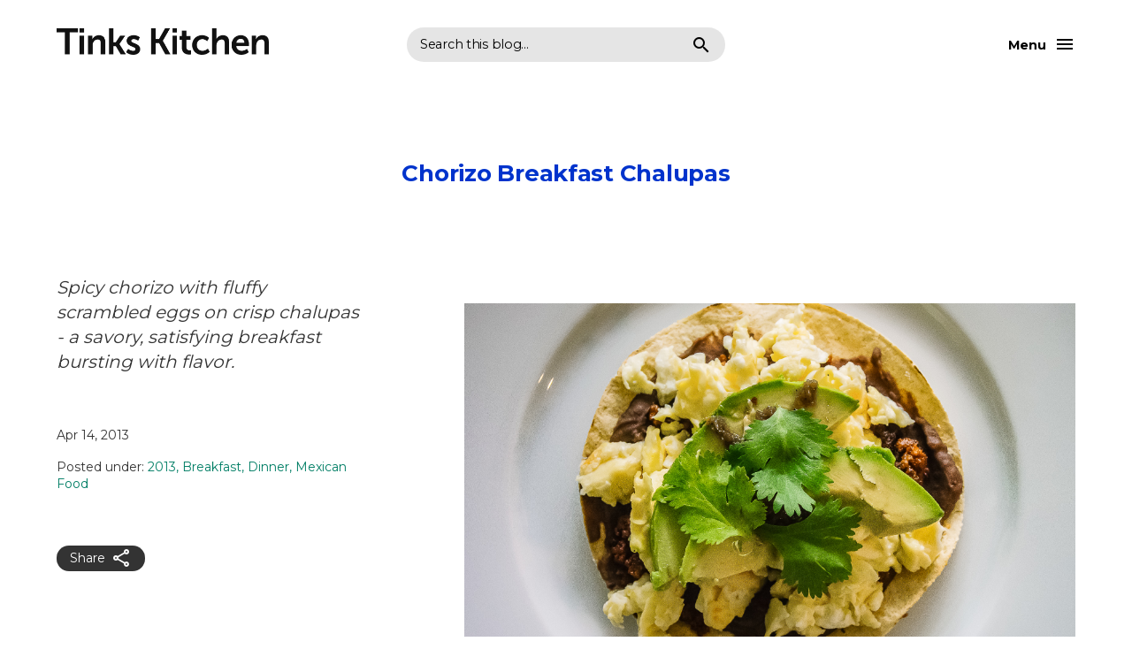

--- FILE ---
content_type: text/html; charset=UTF-8
request_url: https://www.tinkskitchen.com/2013/04/chorizo-breakfast-chalupas.html
body_size: 20134
content:
<!DOCTYPE html>
<html dir='ltr' lang='en' xmlns='http://www.w3.org/1999/xhtml' xmlns:b='http://www.google.com/2005/gml/b' xmlns:data='http://www.google.com/2005/gml/data' xmlns:expr='http://www.google.com/2005/gml/expr'>
<head>
<meta content='width=device-width, initial-scale=1' name='viewport'/>
<meta content='IE=edge' http-equiv='X-UA-Compatible'/>
<title>Chorizo Breakfast Chalupas</title>
<link href='https://fonts.googleapis.com' rel='preconnect'/>
<link crossorigin='' href='https://fonts.gstatic.com' rel='preconnect'/>
<link href='https://fonts.googleapis.com/css2?family=Nanum+Gothic:wght@400;700&display=swap' rel='stylesheet'/>
<link href='https://cdnjs.cloudflare.com/ajax/libs/font-awesome/6.5.1/css/all.min.css' rel='stylesheet'/>
<link href='https://fonts.googleapis.com/icon?family=Material+Icons+Outlined&ver=1.0.0' rel='stylesheet' type='text/css'/>
<script src='https://ajax.googleapis.com/ajax/libs/jquery/3.7.0/jquery.min.js'></script>
<meta content='text/html; charset=UTF-8' http-equiv='Content-Type'/>
<!-- Chrome, Firefox OS and Opera -->
<meta content='#ffffff' name='theme-color'/>
<!-- Windows Phone -->
<meta content='#ffffff' name='msapplication-navbutton-color'/>
<meta content='blogger' name='generator'/>
<link href='https://www.tinkskitchen.com/favicon.ico' rel='icon' type='image/x-icon'/>
<link href='https://www.tinkskitchen.com/2013/04/chorizo-breakfast-chalupas.html' rel='canonical'/>
<link rel="alternate" type="application/atom+xml" title="Tinks Kitchen - Atom" href="https://www.tinkskitchen.com/feeds/posts/default" />
<link rel="alternate" type="application/rss+xml" title="Tinks Kitchen - RSS" href="https://www.tinkskitchen.com/feeds/posts/default?alt=rss" />
<link rel="service.post" type="application/atom+xml" title="Tinks Kitchen - Atom" href="https://www.blogger.com/feeds/903379239603673485/posts/default" />

<link rel="alternate" type="application/atom+xml" title="Tinks Kitchen - Atom" href="https://www.tinkskitchen.com/feeds/6924215271338716617/comments/default" />
<!--Can't find substitution for tag [blog.ieCssRetrofitLinks]-->
<link href='https://blogger.googleusercontent.com/img/b/R29vZ2xl/AVvXsEj8R9PApK7GGKekieqTEpz9fe0y-e2cBfCuuiAQNdIdEei134tiULNFQa97SfI1KoH20M8F-dSTSOUQFQIB_hTB1rXpHU4U3fOAURt5KUHtqrRU4-k6WXchGlCAC_tLc0zd5KgYB3xNlTgafEdLGBvFQ9_399iTFRrqpVWigqX3vkDxmt0gUA0mN8BK-rx_/s16000/20130414-0001.jpg' rel='image_src'/>
<meta content='Spicy chorizo with fluffy scrambled eggs on crisp chalupas - a savory, satisfying breakfast bursting with flavor.' name='description'/>
<meta content='https://www.tinkskitchen.com/2013/04/chorizo-breakfast-chalupas.html' property='og:url'/>
<meta content='Chorizo Breakfast Chalupas' property='og:title'/>
<meta content='Spicy chorizo with fluffy scrambled eggs on crisp chalupas - a savory, satisfying breakfast bursting with flavor.' property='og:description'/>
<meta content='https://blogger.googleusercontent.com/img/b/R29vZ2xl/AVvXsEj8R9PApK7GGKekieqTEpz9fe0y-e2cBfCuuiAQNdIdEei134tiULNFQa97SfI1KoH20M8F-dSTSOUQFQIB_hTB1rXpHU4U3fOAURt5KUHtqrRU4-k6WXchGlCAC_tLc0zd5KgYB3xNlTgafEdLGBvFQ9_399iTFRrqpVWigqX3vkDxmt0gUA0mN8BK-rx_/w1200-h630-p-k-no-nu/20130414-0001.jpg' property='og:image'/>
<style type='text/css'>@font-face{font-family:'Montserrat';font-style:normal;font-weight:400;font-display:swap;src:url(//fonts.gstatic.com/s/montserrat/v31/JTUSjIg1_i6t8kCHKm459WRhyyTh89ZNpQ.woff2)format('woff2');unicode-range:U+0460-052F,U+1C80-1C8A,U+20B4,U+2DE0-2DFF,U+A640-A69F,U+FE2E-FE2F;}@font-face{font-family:'Montserrat';font-style:normal;font-weight:400;font-display:swap;src:url(//fonts.gstatic.com/s/montserrat/v31/JTUSjIg1_i6t8kCHKm459W1hyyTh89ZNpQ.woff2)format('woff2');unicode-range:U+0301,U+0400-045F,U+0490-0491,U+04B0-04B1,U+2116;}@font-face{font-family:'Montserrat';font-style:normal;font-weight:400;font-display:swap;src:url(//fonts.gstatic.com/s/montserrat/v31/JTUSjIg1_i6t8kCHKm459WZhyyTh89ZNpQ.woff2)format('woff2');unicode-range:U+0102-0103,U+0110-0111,U+0128-0129,U+0168-0169,U+01A0-01A1,U+01AF-01B0,U+0300-0301,U+0303-0304,U+0308-0309,U+0323,U+0329,U+1EA0-1EF9,U+20AB;}@font-face{font-family:'Montserrat';font-style:normal;font-weight:400;font-display:swap;src:url(//fonts.gstatic.com/s/montserrat/v31/JTUSjIg1_i6t8kCHKm459WdhyyTh89ZNpQ.woff2)format('woff2');unicode-range:U+0100-02BA,U+02BD-02C5,U+02C7-02CC,U+02CE-02D7,U+02DD-02FF,U+0304,U+0308,U+0329,U+1D00-1DBF,U+1E00-1E9F,U+1EF2-1EFF,U+2020,U+20A0-20AB,U+20AD-20C0,U+2113,U+2C60-2C7F,U+A720-A7FF;}@font-face{font-family:'Montserrat';font-style:normal;font-weight:400;font-display:swap;src:url(//fonts.gstatic.com/s/montserrat/v31/JTUSjIg1_i6t8kCHKm459WlhyyTh89Y.woff2)format('woff2');unicode-range:U+0000-00FF,U+0131,U+0152-0153,U+02BB-02BC,U+02C6,U+02DA,U+02DC,U+0304,U+0308,U+0329,U+2000-206F,U+20AC,U+2122,U+2191,U+2193,U+2212,U+2215,U+FEFF,U+FFFD;}@font-face{font-family:'Montserrat';font-style:normal;font-weight:700;font-display:swap;src:url(//fonts.gstatic.com/s/montserrat/v31/JTUSjIg1_i6t8kCHKm459WRhyyTh89ZNpQ.woff2)format('woff2');unicode-range:U+0460-052F,U+1C80-1C8A,U+20B4,U+2DE0-2DFF,U+A640-A69F,U+FE2E-FE2F;}@font-face{font-family:'Montserrat';font-style:normal;font-weight:700;font-display:swap;src:url(//fonts.gstatic.com/s/montserrat/v31/JTUSjIg1_i6t8kCHKm459W1hyyTh89ZNpQ.woff2)format('woff2');unicode-range:U+0301,U+0400-045F,U+0490-0491,U+04B0-04B1,U+2116;}@font-face{font-family:'Montserrat';font-style:normal;font-weight:700;font-display:swap;src:url(//fonts.gstatic.com/s/montserrat/v31/JTUSjIg1_i6t8kCHKm459WZhyyTh89ZNpQ.woff2)format('woff2');unicode-range:U+0102-0103,U+0110-0111,U+0128-0129,U+0168-0169,U+01A0-01A1,U+01AF-01B0,U+0300-0301,U+0303-0304,U+0308-0309,U+0323,U+0329,U+1EA0-1EF9,U+20AB;}@font-face{font-family:'Montserrat';font-style:normal;font-weight:700;font-display:swap;src:url(//fonts.gstatic.com/s/montserrat/v31/JTUSjIg1_i6t8kCHKm459WdhyyTh89ZNpQ.woff2)format('woff2');unicode-range:U+0100-02BA,U+02BD-02C5,U+02C7-02CC,U+02CE-02D7,U+02DD-02FF,U+0304,U+0308,U+0329,U+1D00-1DBF,U+1E00-1E9F,U+1EF2-1EFF,U+2020,U+20A0-20AB,U+20AD-20C0,U+2113,U+2C60-2C7F,U+A720-A7FF;}@font-face{font-family:'Montserrat';font-style:normal;font-weight:700;font-display:swap;src:url(//fonts.gstatic.com/s/montserrat/v31/JTUSjIg1_i6t8kCHKm459WlhyyTh89Y.woff2)format('woff2');unicode-range:U+0000-00FF,U+0131,U+0152-0153,U+02BB-02BC,U+02C6,U+02DA,U+02DC,U+0304,U+0308,U+0329,U+2000-206F,U+20AC,U+2122,U+2191,U+2193,U+2212,U+2215,U+FEFF,U+FFFD;}</style>
<style id='page-skin-1' type='text/css'><!--
/*
-----------------------------------------------
Carter Blogger Theme, by www.HEYBI.com
----------------------------------------------- */
/* Reset CSS
/* ================================ */
html, body, div, span, applet, object, iframe,
h1, h2, h3, h4, h5, h6, p, blockquote, pre,
a, abbr, acronym, address, big, cite, code,
del, dfn, em, font, img, ins, kbd, q, s, samp,
small, strike, strong, sub, sup, tt, var,
b, u, i, center,
dl, dt, dd, ol, ul, li,
fieldset, form, label, legend,
table, caption, tbody, tfoot, thead, tr, th, td {
margin: 0;
padding: 0;
border: 0;
outline: 0;
font-size: 100%;
vertical-align: baseline;
}
body { line-height: 1}
figure { margin: 0; }
ol, ul { list-style: none}
blockquote, q { quotes: none}
blockquote:before, blockquote:after, q:before, q:after { content: ''; content: none}
:focus { outline: 0}
del { text-decoration: line-through}
table { border-collapse: collapse; border-spacing: 0}
/* -- Placeholder -- */
::placeholder {
color: #333333;
opacity: 1; /* Firefox */
}
:-ms-input-placeholder { /* Internet Explorer 10-11 */
color: #333333;
}
::-ms-input-placeholder { /* Microsoft Edge */
color: #333333;
}
/* Generic styling
/* ------------------------------- */
body {
background-color: #ffffff;
font: normal normal 18px Montserrat;
margin: 0;
line-height: 140%;
color: #333333;
}
body * {
box-sizing: border-box;
}
body.no-scroll {
overflow: hidden;
}
body.item-view .post-body a[imageanchor="1"],
body.item-view .post-body a[style="margin-left: 1em; margin-right: 1em;"] {
margin-left: auto !important;
margin-right: auto !important;
}
a,
a:visited {
color: #007e65;
transition: all .3s;
}
a:hover {
color: #0033cc;
text-decoration: underline;
}
.clearfix:after,
.blog-posts:after,
.post-wrapper:after {
content: ".";
visibility: hidden;
display: block;
height: 0;
clear: both;
}
img {
max-width: 100%;
height: auto;
}
small {
font-size: 0.733em;
line-height: 140%;
display: inline-block;
}
p {
margin-bottom: 2rem;
}
ul li {
margin-bottom: 0.667em;
}
input, textarea {
width: 100%;
max-width: 270px;
padding: 10px 15px;
font: inherit;
line-height: 150%;
border-radius: 0;
border: 1px solid #000000;
}
textarea {
max-width: 100%;
}
button,
a.button {
background: #eeeeee;
border: 0;
border-radius: 20px;
color: #000000;
text-decoration: none;
width: 100%;
max-width: 450px;
padding: 10px 15px;
font: inherit;
font-weight: bold;
cursor: pointer;
}
button:hover,
a.button:hover {
background: #0033cc;
color: #ffffff;
}
.blog-feeds,
.post-feeds,
.FeaturedPost .post-share-buttons,
.PopularPosts .post-share-buttons {
display: none !important;
}
.text-center {
text-align: center;
}
.text-right {
text-align: right;
}
.text-uppercase {
text-transform: uppercase;
}
.widget h1,
.widget h2,
.widget h3,
.widget h4,
.widget h5,
.widget h6 {
font: normal bold 26px Montserrat;
font-size: 3.625em;
font-weight: bold;
letter-spacing: -0.01em;
line-height: 115%;
margin-bottom: 0.4em;
margin-top: 0;
}
.widget h2 { font-size: 3em; }
.widget h3 { font-size: 1.875em; }
.widget h4 { font-size: 1.250em; }
.widget h5 { font-size: 1em; }
.widget h6 { font-size: 0.875em; }
.widget ul,
.widget ol {
padding-left: 0;
}
/* -- Zoom in on image -- */
.heybi-lightbox {
position: fixed;
top: 0;
left: 0;
width: 100%;
height: 100%;
background-color: rgba(0, 0, 0, 0.9);
display: none;
justify-content: center;
align-items: center;
z-index: 9999;
}
.heybi-lightbox::after {
content: '';
cursor: pointer;
background: url(https://www.blogger.com/img/lightbox/lightbox_sprite.gif) no-repeat;
width: 20px;
height: 20px;
top: 5px;
position: absolute;
z-index: 4;
right: 5px;
}
.heybi-lightbox img {
max-width: 99%;
max-height: 99%;
position: absolute;
z-index: 3;
top: 50%;
left: 50%;
transform: translate(-50%, -50%);
}
/* Shorthand
/* ------------------------------- */
/* -- Font sizes -- */
.byn-font-xl {
font-size: 1.375em;
line-height: 130%;
}
.byn-font-l {
font-size: 1.25em;
line-height: 140%;
}
@media screen and (max-width: 720px) {
.byn-font-l {
font-size: 1.2em;
}
}
.byn-font-m {
font-size: 1.125em;
line-height: 140%;
}
.byn-font-s {
font-size: 0.875em;
line-height: 140%;
}
.byn-font-xs {
font-size: 0.75em;
line-height: 140%;
}
/* -- Spacing -- */
.byn-px-l { padding-left: 100px; padding-right: 100px; }
.byn-py-l { padding-top: 100px; padding-bottom: 100px; }
.byn-pt-l { padding-top: 100px }
.byn-pb-l { padding-bottom: 100px }
.byn-pl-l { padding-left: 100px }
.byn-pr-l { padding-right: 100px }
.byn-px-m { padding-left: 60px; padding-right: 60px; }
.byn-py-m { padding-top: 60px; padding-bottom: 60px; }
.byn-pt-m { padding-top: 60px }
.byn-pb-m { padding-bottom: 60px }
.byn-pl-m { padding-left: 60px }
.byn-pr-m { padding-right: 60px }
.byn-px-s { padding-left: 30px; padding-right: 30px; }
.byn-py-s { padding-top: 30px; padding-bottom: 30px }
.byn-pt-s { padding-top: 30px }
.byn-pb-s { padding-bottom: 30px }
.byn-pl-s { padding-left: 30px }
.byn-pr-s { padding-right: 30px }
.byn-px-xs { padding-left: 15px; padding-right: 15px; }
.byn-py-xs { padding-top: 15px; padding-bottom: 15px }
.byn-pt-xs { padding-top: 15px }
.byn-pb-xs { padding-bottom: 15px }
.byn-pl-xs { padding-left: 15px }
.byn-pr-xs { padding-right: 15px }
@media (max-width: 1200px) {
.byn-px-l { padding-left: 60px; padding-right: 60px; }
.byn-py-l { padding-top: 60px; padding-bottom: 60px; }
.byn-pt-l { padding-top: 60px }
.byn-pb-l { padding-bottom: 60px }
.byn-pl-l { padding-left: 60px }
.byn-pr-l { padding-right: 60px }
}
@media (max-width: 992px) {
.byn-px-l, .byn-px-m { padding-left: 30px; padding-right: 30px; }
.byn-py-l, .byn-py-m { padding-top: 30px; padding-bottom: 30px; }
.byn-pt-l, .byn-pt-m { padding-top: 30px }
.byn-pb-l, .byn-pb-m { padding-bottom: 30px }
.byn-pl-l, .byn-pl-m { padding-left: 30px }
.byn-pr-l, .byn-pr-m { padding-right: 30px }
}
.byn-mx-l { margin-left: 100px; margin-right: 100px; }
.byn-my-l { margin-top: 100px; margin-bottom: 100px; }
.byn-mt-l { margin-top: 100px }
.byn-mb-l { margin-bottom: 100px }
.byn-ml-l { margin-left: 100px }
.byn-mr-l { margin-right: 100px }
.byn-mx-m { margin-left: 60px; margin-right: 60px; }
.byn-my-m { margin-top: 60px; margin-bottom: 60px; }
.byn-mt-m { margin-top: 60px }
.byn-mb-m { margin-bottom: 60px }
.byn-ml-m { margin-left: 60px }
.byn-mr-m { margin-right: 60px }
.byn-mx-s { margin-left: 30px; margin-right: 30px;  }
.byn-my-s { margin-top: 30px; margin-bottom: 30px }
.byn-mt-s { margin-top: 30px }
.byn-mb-s { margin-bottom: 30px }
.byn-ml-s { margin-left: 30px }
.byn-mr-s { margin-right: 30px }
.byn-mx-xs { margin-left: 15px; margin-right: 15px; }
.byn-my-xs { margin-top: 15px; margin-bottom: 15px }
.byn-mt-xs { margin-top: 15px }
.byn-mb-xs { margin-bottom: 15px }
.byn-ml-xs { margin-left: 15px }
.byn-mr-xs { margin-right: 15px }
.byn-mb-0 { margin-bottom: 0 !important; }
@media (max-width: 1200px) {
.byn-mx-l { margin-left: 60px; margin-right: 60px; }
.byn-my-l { margin-top: 60px; margin-bottom: 60px; }
.byn-mt-l { margin-top: 60px }
.byn-mb-l { margin-bottom: 60px }
.byn-ml-l { margin-left: 60px }
.byn-mr-l { margin-right: 60px }
}
@media (max-width: 992px) {
.byn-mx-l, .byn-mx-m { margin-left: 30px; margin-right: 30px; }
.byn-my-l, .byn-my-m { margin-top: 30px; margin-bottom: 30px; }
.byn-mt-l, .byn-mt-m { margin-top: 30px }
.byn-mb-l, .byn-mb-m { margin-bottom: 30px }
.byn-ml-l, .byn-ml-m { margin-left: 30px }
.byn-mr-l, .byn-mr-m { margin-right: 30px }
}
/* -- Display & Flexbox -- */
.byn-d-block {
display: block;
}
.byn-d-inline-block {
display: inline-block;
}
.byn-d-flex {
display: flex;
}
.byn-d-flex.byn-flex-align-end {
align-items: flex-end;
}
.byn-d-flex.byn-flex-align-start {
align-items: flex-start;
}
.byn-d-flex.byn-flex-align-center {
align-items: center;
}
.byn-d-flex.byn-flex-justify-between {
justify-content: space-between;
}
.byn-d-flex.byn-flex-justify-around {
justify-content: space-around;
}
.byn-d-flex.byn-flex-justify-center {
justify-content: center;
}
.byn-d-flex.byn-flex-justify-end {
justify-content: flex-end;
}
.byn-d-flex .byn-order-1 {
order: 1;
}
.byn-d-flex .byn-order-2 {
order: 2;
}
/*-- Skin Dark --*/
.skin-main {
background: #ffffff;
color: #15171a;
}
.skin-main a {
color: #000000;
}
.skin-main h3,
.skin-main h2,
.skin-main h4 {
color: #000000;
}
.skin-main button {
background: #000000;
color: #ffffff;
outline: 0 solid #000000;
}
.skin-main button:hover {
outline-offset: 0;
outline-width: 5px;
outline-color: #000000;
}
/* Header
/* ------------------------------- */
.header-line-1 > * {
width: calc(100% / 3);
}
.header-menu .widget {
width: 100%;
}
.header-menu .widget h3 {
display: none;
}
/* -- Logo -- */
.header-line-1 {
position: relative;
z-index: 11;
height: 101px;
display: flex;
align-items: center;
flex-wrap: wrap;
justify-content: space-between;
margin-left: 10%;
margin-right: 10%;
}
.header-line-1 .header-logo .blog-title {
color: #000000;
font: normal bold 24px Montserrat;
line-height: 130%;
margin: 0;
}
.header-line-1 .header-logo .blog-title a {
text-decoration: none;
}
.header-line-1 .header-logo p {
margin-bottom: 0;
}
.header-line-1 .header-logo img {
max-width: 240px;
height: auto;
}
/* -- Profile -- */
.header-line-2 .header-social {
position: absolute;
width: 100%;
left: 0;
bottom: 0;
height: 101px;
display: flex;
justify-content: center;
align-items: center;
}
/* -- Navigation -- */
.header-menu .PageList {
display: flex;
align-items: center;
padding-top: 60px;
}
.header-menu .PageList ul {
position: absolute;
display: flex;
width: 100%;
justify-content: center;
flex-wrap: wrap;
top: 50%;
left: 50%;
transform: translate(-50%, -50%);
padding-left: 10%;
padding-right: 10%;
}
.header-menu .PageList ul li {
display: inline-block;
position: relative;
margin-bottom: 2em;
overflow: hidden;
}
.header-menu .PageList ul li a {
display: block;
font: normal bold 44px Montserrat;
letter-spacing: -0.02em;
line-height: 120%;
color: #000000;
text-decoration: none;
margin: 0 0.75em;
}
.header-menu .PageList ul li:hover a {
color: #000000;
}
/* -- Toggle and Overlay -- */
.header-line-1 .header-toggle {
color: #000000;
margin: 0;
font-weight: bold;
position: relative;
}
.header-line-1 .header-toggle span::before {
position: absolute;
font-family: 'Material Icons Outlined';
font-display: swap;
content: "\e8b6";
font-size: 24px;
font-weight: normal;
top: 50%;
left: 0;
transform: translateY(-50%);
text-indent: 0;
}
.header-line-1 .header-toggle.side-right span {
padding-right: 33px;
padding-left: 0;
right: 0;
font-size: 0.889em;
line-height: 140%;
}
.header-line-1 .header-toggle.side-right span::before {
content: "\e5d2";
right: 0;
left: unset;
}
.header-line-1 .header-toggle span.close::before {
content: "\e5cd";
}
.header-line-2 {
position: fixed;
z-index: 10;
top: 0;
left: 0;
visibility: hidden;
width: 100%;
height: 100%;
overflow-y: auto;
clip-path: inset(0 0 100% 0);
transition: clip-path 1s cubic-bezier(0.59, 0.73, 0.17, 1), visibility 1s linear;
padding-left: 10%;
padding-right: 10%;
background-color: #ffffff;
}
.header-line-2.active {
visibility: visible;
clip-path: inset(0 0 0 0);
transition: clip-path 1s cubic-bezier(0.59, 0.73, 0.17, 1), visibility 1s linear;
}
/* -- Open close function -- */
.header-line-1 .header-toggle span {
position: absolute;
padding-left: 33px;
cursor: pointer;
top: 50%;
transform: translateY(-50%);
}
.header-line-1 .header-toggle span.close,
.header-line-1 .header-toggle span.open.active {
visibility: hidden;
opacity: 0;
}
.header-line-1 .header-toggle span.close.active {
opacity: 1;
visibility: visible;
z-index: 100;
color: #000000;
transition: all 0.5s;
transition-delay: 0.5s;
}
.header-line-2.active .header-menu .widget.Profile {
visibility: visible;
opacity: 1;
}
.header-line-2 .header-menu .PageList ul li {
transition: all .5s;
}
.header-line-2 .header-menu .PageList ul li a {
visibility: hidden;
opacity: 0;
transform: translateY(1.2em);
transition: all .5s;
transition-delay: 1s;
}
.header-line-2.active .header-menu .PageList ul li a {
visibility: visible;
opacity: 1;
transform: translateY(0);
}
.header-line-2.active .header-menu .PageList ul li:nth-child(2) a {transition-delay: 1.2s;}
.header-line-2.active .header-menu .PageList ul li:nth-child(3) a {transition-delay: 1.3s;}
.header-line-2.active .header-menu .PageList ul li:nth-child(4) a {transition-delay: 1.4s;}
.header-line-2.active .header-menu .PageList ul li:nth-child(5) a {transition-delay: 1.5s;}
.header-line-2.active .header-menu .PageList ul li:nth-child(6) a {transition-delay: 1.6s;}
.header-line-2.active .header-menu .PageList ul li:nth-child(7) a {transition-delay: 1.7s;}
.header-line-2.active .header-menu .PageList ul li:nth-child(8) a {transition-delay: 1.8s;}
.header-line-2.active .header-menu .PageList ul li:nth-child(9) a {transition-delay: 1.9s;}
.header-line-2.active .header-menu .PageList ul li:nth-child(10) a {transition-delay: 2s;}
/* Search
/* ------------------------------- */
.header-search .BlogSearch h3 {
display: none;
}
.header-search .BlogSearch form {
display: flex;
flex-wrap: wrap;
justify-content: space-between;
align-items: center;
background: rgba(0,0,0, 0.1);
border-radius: 30px;
padding: 0 15px;
max-width: 360px;
margin: 0 auto;
}
.header-search .BlogSearch form .search-input {
width: calc(100% - 80px);
}
.header-search .BlogSearch form .search-input input {
padding: 10px 0;
border: 0;
line-height: normal;
line-height: 150%;
letter-spacing: -0.02em;
background: none;
outline: none;
color: #000000;
max-width: unset;
font-family: inherit;
font-size: 0.889em;
line-height: 140%;
}
.header-search .BlogSearch form .search-input input::placeholder {
color: #000000;
opacity: 1; /* Firefox */
}
.header-search .BlogSearch form .search-input input:-ms-input-placeholder { /* Internet Explorer 10-11 */
color: #000000;
}
.header-search .BlogSearch form .search-input input::-ms-input-placeholder { /* Microsoft Edge */
color: #000000;
}
.header-search .BlogSearch form button {
width: 24px;
height: 24px;
text-indent: -500px;
padding: 0;
overflow: hidden;
position: relative;
background: none;
}
.header-search .BlogSearch form button::after {
position: absolute;
font-family: 'Material Icons Outlined';
font-display: swap;
content: "\e8b6";
font-size: 24px;
font-weight: normal;
top: 50%;
left: 50%;
transform: translate(-50%, -50%);
transition: all 0.3s ease-in;
color: #000000;
text-indent: 0;
}
.header-search .BlogSearch form button:hover {
outline: 0;
}
/* Intro widget
/* ------------------------------- */
.intro-content {
max-width: 640px;
margin: 0 auto;
}
.intro-content .widget.Profile {
text-align: center;
}
.intro-content .widget.Profile h3 {
display: none;
}
.profile-datablock > * {
display: block;
}
.profile-datablock .profile-name {
font-size: 1.875em;
line-height: 140%;
font-weight: bold;
text-decoration: none;
margin-bottom: 0.5em;
display: inline-block;
}
.profile-datablock .profile-location,
.profile-link {
font-size: 0.778em;
line-height: 140%;
margin-bottom: 1em;
}
.profile-link {
display: inline-block;
padding: 5px 15px;
margin-top: 1em;
background: rgba(0,0,0, 0.1);
border-radius: 20px;
text-decoration: none !important;
}
.profile-link:hover {
background: #0033cc;
color: #ffffff;
}
.profile-datablock .profile-description {
margin-bottom: 1.5em;
}
.profile-ava {
margin: 0 auto 1.5em;
width: 100px;
aspect-ratio: 1 / 1;
border-radius: 100%;
overflow: hidden;
}
.profile-ava img {
display: block;
width: 100%;
height: 100%;
object-fit: cover;
}
/* Primary Articles
/* ------------------------------- */
.main-outer {
margin-left: 10%;
margin-right: 10%;
}
/* -- homepage view -- */
.homepage-view .blog-posts {
display: flex;
flex-wrap: wrap;
align-items: center;
margin-left: -10px;
margin-right: -10px;
}
.homepage-view .blog-posts .post .post-thumbnail-container {
display: block;
aspect-ratio: 1 / 1;
overflow: hidden;
position: relative;
}
.homepage-view .blog-posts .post .post-thumbnail-container::after {
content: '';
position: absolute;
z-index: 1;
top: 0;
left: 0;
width: 100%;
height: 100%;
background: rgba(0,0,0, 0.1);
transition: all .3s;
visibility: hidden;
opacity: 0;
}
.homepage-view .blog-posts .post .post-thumbnail-zoom {
position: absolute;
z-index: 2;
right: 15px;
bottom: 15px;
width: 36px;
height: 36px;
border-radius: 100%;
visibility: hidden;
opacity: 0;
transition: all .3s;
transform: translateY(10px);
}
.homepage-view .blog-posts .post .post-thumbnail-zoom::before {
position: absolute;
font-family: 'Material Icons Outlined';
font-display: swap;
content: "\e8ff";
font-size: 24px;
font-weight: normal;
top: 50%;
left: 50%;
transform: translate(-50%, -50%);
text-indent: 0;
color: #ffffff;
}
.homepage-view .blog-posts .post-outer-container:hover .post-thumbnail-zoom:hover {
background: rgba(0,0,0, 0.3);
}
.homepage-view .blog-posts .post .post-thumbnail-container img {
display: block;
width: 100%;
height: 100%;
object-fit: cover;
}
.homepage-view .blog-posts .post-outer {
border-radius: 8px;
overflow: hidden;
position: relative;
}
.homepage-view .blog-posts .post-outer-container {
width: calc(100% / 4);
padding: 10px;
}
.homepage-view .blog-posts .post-outer-container .post-title a {
text-decoration: none;
display: block;
overflow: hidden;
text-overflow: ellipsis;
display: -webkit-box;
-webkit-line-clamp: 3;
line-clamp: 1;
-webkit-box-orient: vertical;
}
.homepage-view .blog-posts .post-outer-container:hover .post-thumbnail-container::after,
.homepage-view .blog-posts .post-outer-container:hover .post-thumbnail-zoom {
visibility: visible;
opacity: 1;
}
.homepage-view .blog-posts .post-outer-container:hover .post-thumbnail-zoom {
transform: translateY(0);
transition: all .3s;
}
/* -- YouTube post -- */
.homepage-view .blog-posts .yvideo .post-outer {
background: #eeeeee;
}
.homepage-view .blog-posts .yvideo:hover .post-outer {
background: #0033cc;
}
.homepage-view .blog-posts .yvideo:hover .post-outer * {
color: #ffffff;
}
.homepage-view .blog-posts .yvideo .post .post-thumbnail-container img {
object-fit: unset;
height: auto;
}
.homepage-view .blog-posts .yvideo .post-thumbnail-container svg {
position: absolute;
left: 20px;
bottom: 20px;
}
.homepage-view .blog-posts .yvideo .post-header-yvideo {
padding: 20px;
}
/* -- No thumbnail -- */
.homepage-view .blog-posts .no-featured-image .post-outer {
background: #eeeeee;
padding: 20px;
aspect-ratio: 1 / 1;
border-radius: 8px;
position: relative;
transition: all .3s;
}
.homepage-view .blog-posts .no-featured-image:hover .post-outer {
background: #0033cc;
}
.homepage-view .blog-posts .no-featured-image:hover .post-outer * {
color: #ffffff;
}
.homepage-view .blog-posts .no-featured-image .post-footer {
position: absolute;
left: 20px;
bottom: 20px;
width: calc(100% - 40px);
font-weight: bold;
}
.homepage-view .blog-posts .no-featured-image .post-footer span {
display: block;
}
.homepage-view .blog-posts .no-featured-image .post-footer span::after {
position: absolute;
font-family: 'Material Icons Outlined';
font-display: swap;
content: "\f8ce";
font-size: 24px;
font-weight: normal;
top: 50%;
right: 0;
transform: translateY(-50%);
text-indent: 0;
}
.homepage-view .blog-posts .post-link-overlap {
position: absolute;
z-index: 1;
top: 0;
left: 0;
width: 100%;
height: 100%;
}
/* -- Item view -- */
.item-view .blog-posts {
margin-left: 0;
margin-right: 0;
padding-top: 7%;
}
.item-view .blog-posts .post-outer-container {
margin: 0 auto;
width: 100%;
padding-left: 0;
padding-right: 0;
}
.item-view .blog-posts .post-outer-container .post-title {
font: normal bold 26px Montserrat;
color: #0033cc;
line-height: 115%;
text-align: center;
}
.item-view .main-content .post-body-outer {
display: flex;
flex-wrap: wrap;
justify-content: space-between;
}
.item-view .main-content .post-heading {
width: 40%;
padding-right: 10%;
}
.item-view .main-content .post-heading .post-header-lines {
position: sticky;
top: 7%;
}
.item-view .main-content .post-heading .post-header-lines .post-summary {
font-style: italic;
}
.item-view .main-content .post-heading .post-header-line-2 .byline {
display: block;
margin-bottom: 5%;
}
.item-view .main-content .post-heading .post-header-line-2 .byline.post-location {
overflow: hidden;
text-overflow: ellipsis;
display: -webkit-box;
-webkit-line-clamp: 2;
line-clamp: 2;
-webkit-box-orient: vertical;
}
.item-view .main-content .post-heading .post-header-line-2 .byline.post-labels a {
text-decoration: none;
}
.item-view .main-content .post-heading .post-header-line-2 .byline.post-labels a:hover {
text-decoration: underline;
}
.item-view .main-content .post-heading .post-header-line-2 .byline.post-labels a:not(:last-child)::after {
content: ',';
}
.item-view .main-content .post-heading .post-header-line-2 .byline:last-child {
margin-bottom: 0;
}
.item-view .main-content .post-body {
width: 60%;
}
.item-view .main-content .post-body a[imageanchor="1"],
.item-view .main-content .post-body a[style="margin-left: 1em; margin-right: 1em;"] {
margin-left: auto !important;
margin-right: auto !important;
}
.item-view .main-content .post-body blockquote {
padding: 0 1.5rem;
position: relative;
border-left: 5px solid #000000;
font-size: 1.25em;
line-height: 140%;
color: #999999;
}
.item-view .main-content .post-body blockquote p {
margin-bottom: 0;
}
/* -- Page view -- */
.page-view .main-content .post-heading {
order: 2;
padding-left: 10%;
padding-right: 0;
}
/* -- No post view -- */
.no-post-available .main-content .widget.Blog {
display: flex;
flex-direction: column-reverse;
}
.no-post-available .blog-posts .post-outer-container {
margin: 0 auto;
text-align: center;
width: 100%;
}
/*-- Post body --*/
.post-body h2,
.post-body h3,
.post-body h4,
.post-body h5,
.post-body h6 {
color: #111111;
margin-top: 0.5em;
}
.post-body ul,
.post-body ol {
list-style-type: decimal;
margin-left: 2.5rem;
margin-bottom: 2rem;
}
.post-body ul {
list-style-type: disc;
}
.post-body ul li,
.post-body ol li {
margin-bottom: 0.2em;
}
.post-body p {
margin-bottom: 2rem;
}
.post-body pre {
background: #f2f3f4;
padding: 10px 15px;
}
.post-body pre,
.post-body table,
.post-body iframe {
margin-bottom: 2rem;
}
.post-body .tr-caption-container {
position: relative;
}
.post-body .tr-caption-container .tr-caption {
padding-top: 8px;
display: block;
color: #999999;
font-size: 0.75em;
line-height: 140%;
}
/* --- Error page --- */
.error404-view .main-container {
padding-bottom: 0;
}
.error404-view .blog-posts {
margin-left: 0;
margin-right: 0;
}
.error404-view .blog-posts .post-outer-container {
text-align: center;
padding-top: 10%;
padding-bottom: 10%;
width: 100%;
}
/* --- Blog pager --- */
.blog-pager {
display: flex;
justify-content: center;
}
.blog-pager a {
background-color: #eeeeee;
display: block;
width: 80px;
height: 80px;
border-radius: 100%;
margin: 60px 30px;
position: relative;
}
.blog-pager a svg {
position: absolute;
z-index: 2;
top: 50%;
left: 50%;
width: 36px;
height: auto;
transform: translate(-50%, -50%);
}
.blog-pager a svg path {
fill: #000000;
transition: all 0.3s cubic-bezier(.06,.05,.86,.06) 0s;
}
.blog-pager a::after {
content: '';
position: absolute;
z-index: 1;
top: 50%;
left: 50%;
width: 0;
height: 0;
transform: translate(-50%, -50%);
background: #0033cc;
visiblity: hidden;
opacity: 0;
border-radius: 100%;
transition: all 0.3s cubic-bezier(.06,.05,.86,.06) 0s;
}
.blog-pager a:hover svg path {
fill: #ffffff;
}
.blog-pager a:hover::after {
width: 100%;
height: 100%;
visibility: visible;
opacity: 1;
}
.blog-pager.page-pager {
justify-content: space-between;
}
.blog-pager.page-pager a {
margin-left: 0;
margin-right: 0;
}
/* --- Share buttons --- */
.post-share-buttons {
position: relative;
cursor: pointer;
display: inline-block;
}
.post-share-buttons > span {
display: inline-block;
position: relative;
padding: 5px 45px 5px 15px;
background: #333333;
color: #ffffff;
border-radius: 20px;
transition: all .3s;
}
.post-share-buttons > span:hover {
background: #0033cc;
color: #ffffff;
}
.post-share-buttons > span::after {
position: absolute;
font-family: 'Material Icons Outlined';
font-display: swap;
content: "\e80d";
font-size: 24px;
font-weight: normal;
top: 50%;
right: 15px;
transform: translateY(-50%);
}
.post-share-buttons .share-icons {
position: absolute;
z-index: 10;
top: 60px;
left: 50%;
transform: translateX(-50%);
display: inline-flex;
align-items: center;
margin: 0;
background: #ffffff;
border-radius: 20px;
box-shadow: 0px 10px 20px rgba(0,0,0, 0.05);
border: 1px solid rgba(0,0,0,0.1);
list-style-type: none;
visibility: hidden;
opacity: 0;
transition: all .3s;
overflow: hidden;
}
.post-share-buttons.active .share-icons {
visibility: visible;
opacity: 1;
top: 45px;
}
.post-share-buttons .share-icons li {
margin: 0;
}
.post-share-buttons .share-icons li a {
color: #333333;
display: block;
}
.post-share-buttons .share-icons li a:hover {
background: #000;
color: #ffffff;
}
.post-share-buttons .share-icons li.icon-facebook a:hover {
background: #3b5998;
}
.post-share-buttons .share-icons li.icon-twitter a:hover {
background: #00acee;
}
.post-share-buttons .share-icons li.icon-email a:hover {
background: #3e65cf;
}
.post-share-buttons .share-icons li.icon-pinterest a:hover {
background: #E60023;
}
.post-share-buttons .share-icons li span {
display: none;
}
.post-share-buttons .share-icons li a i {
padding: 10px;
border-radius: 100%;
cursor: pointer;
}
/* Related posts
/* ------------------------------- */
.related-posts-outer {
padding-top: 7%;
padding-bottom: 7%;
}
.related-posts-outer > header {
display: flex;
align-items: center;
justify-content: space-between;
}
.related-posts-outer > h3 {
color: #0033cc;
margin-bottom: 0;
}
.related-posts-inner {
display: flex;
flex-wrap: wrap;
align-items: center;
margin-left: -10px;
margin-right: -10px;
}
.related-posts-inner .related-post-item {
width: calc(100% / 4);
padding: 10px;
}
.related-posts-inner .related-post-item figure {
display: block;
aspect-ratio: 1 / 1;
border-radius: 8px;
overflow: hidden;
}
.related-posts-inner .related-post-item figure img {
display: block;
width: 100%;
height: 100%;
object-fit: cover;
}
/* Comment
/* ------------------------------- */
#comments {
max-width: 640px;
margin: 0 auto;
}
#comments .comment-title {
padding-bottom: 0.5em;
margin-bottom: 1.5em;
text-align: center;
}
#comments .comment-title h3 {
color: #0033cc;
display: inline-block;
}
#comments .comment-title span {
font-size: 100%;
vertical-align: top;
content: "+";
}
#comments h4#comment-post-message {
font-weight: normal;
font-style: italic;
color: #999999;
margin-bottom: 15px;
text-align: center;
display: none;
}
#comments .comment-content {
margin: 10px 0 10px;
}
#comments .inline-thread .comment-content {
margin-bottom: 30px;
}
.comment-thread .comment {
position: relative;
margin-bottom: 30px;
padding-left: 55px;
border-bottom: 1px solid #000000;
}
.comment-thread .comment:last-child {
border: 0;
}
/* -- Avatar -- */
.comment-thread .avatar-image-container {
position: absolute;
top: -8px;
left: 0;
width: 40px;
height: 40px;
border-radius: 100%;
overflow: hidden;
background-color: #F1F5f9;
}
.avatar-image-container img {
width: 100%;
height: 100%;
position: relative;
z-index: 2;
}
.avatar-image-container span {
position: absolute;
z-index: 1;
top 0;
left: 0;
width: 40px;
line-height: 40px;
text-align: center;
font-weight: bold;
font-size: 18px;
color: #aaa;
}
/* -- Comment Header -- */
.comments .comment-header {
display: flex;
align-items: baseline;
font-size: unset;
}
.comments .comment-header .icon.user {
display: none
}
.comments .comment-header .user {
margin-right: 15px;
font-style: normal;
display: block;
font-weight: bold;
color: #0033cc;
}
.comments .comment-header .user a {
text-decoration: none;
color: #0033cc;
font-size: 1.125em;
}
.comment-header .datetime a {
font-size: 0.75em;
text-decoration: none;
color: #999999;
}
/* -- Comment action -- */
.comments .comment-actions {
display: flex;
font-size: unset;
font-weight: normal;
text-transform: uppercase;
gap: 15px;
}
.comments .comment-actions a {
padding-bottom: 3px;
text-decoration: underline;
font-weight: 400;
font-size: .82em;
}
.comments .comment-actions a:hover {
opacity: 1;
}
.comments .comment-actions .item-control {
display: none;
}
.loadmore {
display: none;
}
.loadmore.loaded a {
display: inline-block;
border-bottom: 1px solid rgba(0, 0, 0, 0.1);
text-decoration: none;
margin-top: 15px;
}
.comments .continue {
display: none !important;
}
/* -- Reply --*/
.comments .comment-replies {
padding-top: 30px
}
.comments .comment-replies .comment-replies {
display: none;
}
.thread-expanded .thread-count a {
display: none;
}
/* Footer and Sidebar
/* ------------------------------- */
.sidebar-inner {
margin-left: 10%;
margin-right: 10%;
}
.sidebar-content {
display: flex;
flex-wrap: wrap;
justify-content: space-between;
margin-left: -50px;
margin-right: -50px;
}
.sidebar-content .sidebar {
width: 25%;
padding: 0 50px;
}
.sidebar-content .sidebar.footer-top-first {
width: 100%;
}
/* -- Sidebar -- */
.sidebar .widget h3.title {
font-size: 1.375em;
font-weight: bold;
line-height: 140%;
letter-spacing: -0.01em;
color: #000000;
margin-bottom: 1.125em;
}
.sidebar .widget:not(:last-child) {
margin-bottom: 60px;
}
.sidebar .widget ul,
.sidebar .widget ol {
padding-left: 0;
}
.sidebar .widget ul li,
.sidebar .widget ol li {
margin-bottom: .625em;
}
.sidebar .widget.Label .label-count {
position: relative;
top: -0.5em;
font-size: 75%;
display: inline-block;
padding-left: 2px;
}
.sidebar.footer-top-first .widget {
text-align: center;
}
/* -- Label -- */
.widget.Label a {
text-decoration: none;
}
.widget.Label .cloud-label-widget-content .label-size {
display: inline-block;
margin: 2px 0;
font-size: 1.125em;
}
.widget.Label .cloud-label-widget-content .label-size:not(:last-child)::after {
content: '/';
margin-left: 15px;
margin-right: 10px;
}
.widget.Label .label-count {
position: relative;
top: -0.5em;
font-size: 75%;
display: inline-block;
padding-left: 2px;
}
/* -- Contact form -- */
.page-view .ContactForm {
margin-top: 7%;
}
.ContactForm h3.title {
font-size: 1.375em;
font-weight: bold;
line-height: 140%;
color: #0033cc;
margin-bottom: 30px;
}
.ContactForm .contact-form-widget label {
display: block;
margin-bottom: 5px;
}
.ContactForm .contact-form-widget form > div {
margin-bottom: 20px;
}
.ContactForm .contact-form-widget form input,
.ContactForm .contact-form-widget form textarea {
padding: 10px 15px;
width: 100%;
max-width: 280px;
box-shadow: none;
-webkit-appearance: none;
border-radius: 2px;
}
.ContactForm .contact-form-widget form textarea {
width: 100%;
max-width: 672px;
min-height: 200px;
float: none;
}
.ContactForm .contact-form-widget .contact-form-button {
width: auto;
display: inline-block;
padding: 10px 50px;
border: 0;
background-color: #eeeeee;
color: #000000;
text-align: center;
font: inherit;
font-weight: bold;
font-size: 1.125em;
line-height: 140%;
font-weight: bold;
text-decoration: none;
cursor: pointer;
transition: all .3s;
}
.ContactForm .contact-form-widget .contact-form-button:hover {
background-color: #0033cc;
color: #ffffff;
}
.ContactForm form .message {
clear: both;
font-size: .82em;
}
.ContactForm form .message p.contact-form-error-message-with-border,
.ContactForm form .message p.contact-form-success-message-with-border {
display: block;
background: rgba(220,20,60, 0.1);
padding: 10px 20px 10px 45px;
margin-top: 15px;
position: relative;
}
.ContactForm form .message p.contact-form-success-message-with-border {
background-color: rgba(154,205,50, 0.3);
padding-left: 20px;
}
.ContactForm form .message img {
position: absolute;
top: 50%;
left: 20px;
transform: translateY(-50%);
}
/* -- LinkList && Social media -- */
.widget.LinkList .title {
display: none;
}
.widget.LinkList ul {
margin: 0;
padding: 0;
}
.widget.LinkList ul li {
display: inline-block;
text-transform: capitalize;
margin: 5px 10px 5px;
}
.widget.LinkList ul li a {
display: block;
width: 22px;
height: 22px;
overflow: hidden;
text-indent: 300px;
position: relative;
}
.widget.LinkList ul li a::before {
content: "\f09a";
font-family: "Font Awesome 6 Brands";
font-size: 20px;
font-style: normal;
font-variant-caps: normal;
font-variant-ligatures: normal;
font-weight: normal;
line-height: 150%;
text-rendering: inherit;
position: absolute;
z-index: 1;
top: 50%;
left: 50%;
transform: translate(-50%, -50%);
color: #15171a;
text-indent: 0;
transition: all .3s;
}
.widget.LinkList ul li a:hover::before {
color: #000000;
}
.widget.LinkList li.icon-twitter a::before { content: "\e61b"; }
.widget.LinkList li.icon-instagram a::before { content: "\f16d"; }
.widget.LinkList li.icon-tiktok a::before { content: "\e07b"; }
.widget.LinkList li.icon-dribbble a::before { content: "\f17d"; }
.widget.LinkList li.icon-pinterest a::before { content: "\f0d2"; }
.widget.LinkList li.icon-behance a::before { content: "\f1b4"; }
.widget.LinkList li.icon-tiktok a::before { content: "\e07b"; }
.widget.LinkList li.icon-youtube a::before { content: "\f167"; }
/* -- Archive -- */
.BlogArchive .post-count {
vertical-align: super;
font-size: .6em;
padding-left: 3px;
display: inline-block;
text-decoration: none;
}
.BlogArchive .MENU {
font: inherit;
font-weight: inherit;
padding: 8px 4px;
background: #fff;
border: 0;
border-radius: 5px;
width: 100%;
max-width: 340px;
border: 1px solid #000000;
}
/* -- Popular Posts -- */
.PopularPosts .widget-content-inner {
display: flex;
flex-wrap: wrap;
margin-left: -5px;
margin-right: -5px;
text-align: left;
}
.PopularPosts .widget-content-inner .post {
width: 50%;
padding: 10px;
}
.PopularPosts .snippet-thumbnail a {
display: block;
position: relative;
border-radius: 8px;
background-size: cover;
background-position: center center;
background-repeat: no-repeat;
aspect-ratio: 1 / 1;
}
.PopularPosts .snippet-enabled .snippet-thumbnail a {
display: block;
width: 80px;
height: 80px;
position: relative;
background-size: cover;
background-position: center center;
border-radius: 7px;
overflow: hidden;
}
.PopularPosts .snippet-enabled .snippet-thumbnail {
flex-grow: 0;
flex-shrink: 0;
order: 2;
margin-left: 15px;
}
.PopularPosts .snippet-enabled .post {
margin-bottom: 10;
width: 100%;
}
.PopularPosts .snippet-enabled .post-body {
display: flex;
justify-content: space-between;
background-color: #eeeeee;
border-radius: 8px;
padding: 15px;
}
.PopularPosts .snippet-enabled .post-body h3 {
font-size: 1.125em;
line-height: 120%;
margin-bottom: 5px;
margin-top: 0;
}
.PopularPosts .snippet-enabled .post-body .post-header {
font-size: .750em;
line-height: 140%;
}
.PopularPosts .snippet-enabled .post-body .post-summary {
display: none;
}
.footer-top-first .PopularPosts .post {
width: 25%;
}
.footer-top-first .PopularPosts .snippet-enabled .post {
display: flex;
}
/* Colophon
/* ------------------------------- */
.footer-outer .footer-inner {
margin-left: 10%;
margin-right: 10%;
}
.footer-outer .Attribution .widget-content {
display: flex;
align-items: center;
justify-content: center;
gap: 20px;
}
.footer-outer .Attribution .blogger {
order: 2;
display: none;
}
.footer-outer .Attribution .blogger svg {
display: none;
}
/* RTL
/* ------------------------------- */
html[dir='rtl'] .item-view .main-content .post-heading {
padding-right: 0;
padding-left: 10%;
}
html[dir='rtl'] #related-post {
transform: translateX(50%);
right: 50%;
left: unset;
}
html[dir='rtl'] .comments .comment-header .user {
margin-right: 0;
margin-left: 15px;
}
html[dir='rtl'] .header-line-1 .header-toggle.side-right span {
padding-right: 0;
padding-left: 33px;
right: unset;
left: 0;
}
html[dir='rtl'] .header-line-1 .header-toggle.side-right span::before {
left: 0;
right: unset;
}
html[dir='rtl'] .homepage-view .blog-posts .no-featured-image .post-footer span::after {
left: 0;
right: unset;
}
html[dir='rtl'] .comment-thread .comment {
padding-right: 55px;
padding-left: unset;
}
html[dir='rtl'] .comment-thread .avatar-image-container {
right: 0;
left: unset;
}
.toggle-menu i {
font-style: normal;
display: none;
}
.toggle-menu i.lang-en {
display: block;
}
html[lang='ko'] .toggle-menu i.lang-en { display: none; }
html[lang='ja'] .toggle-menu i.lang-en { display: none; }
html[lang='de'] .toggle-menu i.lang-en { display: none; }
html[lang='ar'] .toggle-menu i.lang-en { display: none; }
html[lang='zh'] .toggle-menu i.lang-en { display: none; }
html[lang='tr'] .toggle-menu i.lang-en { display: none; }
html[lang='ko'] .toggle-menu i.lang-ko { display: block; }
html[lang='ja'] .toggle-menu i.lang-ja { display: block; }
html[lang='de'] .toggle-menu i.lang-de { display: block; }
html[lang='ar'] .toggle-menu i.lang-ar { display: block; }
html[lang='zh'] .toggle-menu i.lang-zh { display: block; }
html[lang='tr'] .toggle-menu i.lang-tr { display: block; }
/* Responsive
/* ------------------------------- */
@media (hover: none) or (pointer: coarse) {
.homepage-view .blog-posts .post .post-thumbnail-zoom {
visibility: visible;
opacity: 1;
transform: none;
}
}
@media screen and (max-width: 1300px) {
body {
font-size: 1rem;
}
.header-line-1,
.main-outer,
.sidebar-inner,
.footer-outer .footer-inner {
margin-left: 5%;
margin-right: 5%;
}
}
@media screen and (max-width: 1180px) {
.item-view .main-content .post-heading,
.item-view .main-content .post-body {
width: 100%;
padding-right: 0;
}
.homepage-view .blog-posts .post-outer-container,
.related-posts-inner .related-post-item,
.footer-top-first .PopularPosts .post {
width: calc(100% / 2);
}
}
@media screen and (max-width: 960px) {
}
@media screen and (max-width: 640px) {
.intro-content {
max-width: unset;
margin-left: 5%;
margin-right: 5%;
}
.header-line-1 {
height: auto;
padding-top: 5%;
padding-bottom: 5%;
}
.header-menu .PageList ul li a {
font-size: 1.250em;
}
.header-line-1 .header-search {
order: 3;
width: 100%;
margin-top: 5%;
}
.header-search .BlogSearch form {
max-width: 100%;
}
.sidebar-content {
margin-left: 0;
margin-right: 0;
}
.sidebar-content .sidebar {
padding-left: 0;
padding-right: 0;
width: 100%;
}
.related-posts-outer > header {
flex-direction: column;
gap: 15px;
}
.homepage-view .blog-posts .post-outer .post,
.homepage-view .blog-posts .post-outer .post .post-header,
.homepage-view .blog-posts .post-outer .post .post-footer {
font-size: 0.875em;
}
.homepage-view .blog-posts .no-featured-image .post-footer span::after,
.homepage-view .blog-posts .post .post-thumbnail-zoom::before {
font-size: 18px;
}
.homepage-view .blog-posts .post .post-thumbnail-zoom {
right: 0;
bottom: 5px;
}
.homepage-view .blog-posts .no-featured-image .post-footer {
left: 15px;
bottom: 15px;
width: calc(100% - 30px);
}
.homepage-view .blog-posts .yvideo .post-thumbnail-container svg {
width: 30px;
height: auto;
left: 15px;
bottom: 15px;
}
.homepage-view .blog-posts .no-featured-image .post-outer,
.homepage-view .blog-posts .yvideo .post-header-yvideo {
padding: 15px;
}
.item-view .blog-posts .post-outer-container .post-title {
font-size: 1.875em;
}
.item-view .main-content .post-heading {
background: rgba(0,0,0, 0.05);
padding: 5%;
margin-left: -5%;
margin-right: -5%;
width: calc(100% + 10%);
}
.item-view .main-content .post-heading .post-header-lines {
font-size: 1rem;
}
.page-view .main-content .post-heading {
margin: 0;
padding: 0;
background: none;
}
.footer-outer .Attribution .widget-content {
flex-direction: column;
gap: 15px;
}
.comments .comment-header {
flex-direction: column;
}
.widget h1,
.widget h2,
.widget h3,
.widget h4,
.widget h5,
.widget h6 {
font-size: 2.212em;
}
.widget h2 { font-size: 1.875em; }
.widget h3 { font-size: 1.250em; }
.widget h4 { font-size: 1.125em; }
.widget h5 { font-size: 1em; }
.widget h6 { font-size: 0.875em; }
}
}

--></style>
<style id='template-skin-1' type='text/css'><!--
/*-- Global --*/
body#layout {
padding-left: 19px;
padding-right: 19px;
padding-top: 25px;
padding-bottom: 25px;
}
body#layout .section h4 {
margin-left: 0;
margin-right: 0;
margin-bottom: 0;
}
body#layout .container-outer,
body#layout .menu-outer,
body#layout .footer-outer {
max-width: 1080px;
margin-left: auto;
margin-right: auto;
}
/* -- Header & Colophon -- */
body#layout .header-line-1 {
display: flex;
}
body#layout .header-line-1 .section {
width: 50%;
}
body#layout .header-toggle {
display: none;
}
/*-- Sidebar --*/
body#layout .sidebar-outer .sidebar-inner {
padding-top: 0;
padding-bottom: 0;
}
body#layout .sidebar-outer .sidebar-content {
display: flex;
}
body#layout .sidebar-outer .sidebar-content .sidebar {
width: 100%;
}
--></style>
<link href='https://www.blogger.com/dyn-css/authorization.css?targetBlogID=903379239603673485&amp;zx=ea769d9a-d874-49ff-86ea-b639e37be937' media='none' onload='if(media!=&#39;all&#39;)media=&#39;all&#39;' rel='stylesheet'/><noscript><link href='https://www.blogger.com/dyn-css/authorization.css?targetBlogID=903379239603673485&amp;zx=ea769d9a-d874-49ff-86ea-b639e37be937' rel='stylesheet'/></noscript>
<meta name='google-adsense-platform-account' content='ca-host-pub-1556223355139109'/>
<meta name='google-adsense-platform-domain' content='blogspot.com'/>

<link rel="stylesheet" href="https://fonts.googleapis.com/css2?display=swap&family=Montserrat"></head>
<body class='item-view post-view'>
<div class='container-outer'>
<header class='header-outer'>
<div class='header-inner'>
<div class='header-line header-line-1'>
<div class='header-logo section' id='header-logo' name='Header'><div class='widget Header' data-version='2' id='Header1'>
<div class='header-widget'>
<h2 class='blog-title'>
<a class='header-image-wrapper' href='https://www.tinkskitchen.com/'>
<img alt='Tinks Kitchen' data-original-height='56' data-original-width='460' src='https://blogger.googleusercontent.com/img/a/AVvXsEgii6GFqeF8JrO7BxzmmOzFY6rqgg7SMHgrK7g079ueYMnyLWdEgJyOUsJXeJtojh5Om9Vmy0joaoZIh8s456sgyhR3Ql5Skl0hXeZKcSns5ig7HSpVzW8JDx5wPqjaz8CubGMuclEPlwpmSxMtGdcJsaTLAnCY8c87I_DOyIE2fxq1g35cM-H4MTTG6uM=s460' srcset='https://blogger.googleusercontent.com/img/a/AVvXsEgii6GFqeF8JrO7BxzmmOzFY6rqgg7SMHgrK7g079ueYMnyLWdEgJyOUsJXeJtojh5Om9Vmy0joaoZIh8s456sgyhR3Ql5Skl0hXeZKcSns5ig7HSpVzW8JDx5wPqjaz8CubGMuclEPlwpmSxMtGdcJsaTLAnCY8c87I_DOyIE2fxq1g35cM-H4MTTG6uM=w120 120w, https://blogger.googleusercontent.com/img/a/AVvXsEgii6GFqeF8JrO7BxzmmOzFY6rqgg7SMHgrK7g079ueYMnyLWdEgJyOUsJXeJtojh5Om9Vmy0joaoZIh8s456sgyhR3Ql5Skl0hXeZKcSns5ig7HSpVzW8JDx5wPqjaz8CubGMuclEPlwpmSxMtGdcJsaTLAnCY8c87I_DOyIE2fxq1g35cM-H4MTTG6uM=w240 240w, https://blogger.googleusercontent.com/img/a/AVvXsEgii6GFqeF8JrO7BxzmmOzFY6rqgg7SMHgrK7g079ueYMnyLWdEgJyOUsJXeJtojh5Om9Vmy0joaoZIh8s456sgyhR3Ql5Skl0hXeZKcSns5ig7HSpVzW8JDx5wPqjaz8CubGMuclEPlwpmSxMtGdcJsaTLAnCY8c87I_DOyIE2fxq1g35cM-H4MTTG6uM=w480 480w, https://blogger.googleusercontent.com/img/a/AVvXsEgii6GFqeF8JrO7BxzmmOzFY6rqgg7SMHgrK7g079ueYMnyLWdEgJyOUsJXeJtojh5Om9Vmy0joaoZIh8s456sgyhR3Ql5Skl0hXeZKcSns5ig7HSpVzW8JDx5wPqjaz8CubGMuclEPlwpmSxMtGdcJsaTLAnCY8c87I_DOyIE2fxq1g35cM-H4MTTG6uM=w640 640w, https://blogger.googleusercontent.com/img/a/AVvXsEgii6GFqeF8JrO7BxzmmOzFY6rqgg7SMHgrK7g079ueYMnyLWdEgJyOUsJXeJtojh5Om9Vmy0joaoZIh8s456sgyhR3Ql5Skl0hXeZKcSns5ig7HSpVzW8JDx5wPqjaz8CubGMuclEPlwpmSxMtGdcJsaTLAnCY8c87I_DOyIE2fxq1g35cM-H4MTTG6uM=w800 800w'/>
</a>
</h2>
</div>
</div></div>
<div class='header-search section' id='headerSearch' name='Search'><div class='widget BlogSearch' data-version='2' id='BlogSearch1'>
<h3 class='title'>
Search This Blog
</h3>
<div class='widget-content' role='search'>
<form action='https://www.tinkskitchen.com/search' target='_top'>
<div class='search-input'>
<input aria-label='Search this blog' autocomplete='off' name='q' placeholder='Search this blog...' required='required' value=''/>
</div>
<button class='search-action' type='submit'>Search</button>
</form>
</div>
</div></div>
<p class='header-toggle side-right'>
<span class='toggle-menu open'>
<i class='lang-en'>Menu</i>
<i class='lang-ko'>메뉴</i>
<i class='lang-ja'>メニュー</i>
<i class='lang-de'>Menü</i>
<i class='lang-ar'>قائمة الطعام</i>
<i class='lang-zh'>菜单</i>
<i class='lang-tr'>Menü</i>
</span>
<span class='toggle-menu close'>
<i class='lang-en'>Close</i>
<i class='lang-ko'>닫다</i>
<i class='lang-ja'>閉じる</i>
<i class='lang-de'>Luk</i>
<i class='lang-ar'>إغلاق</i>
<i class='lang-zh'>关闭</i>
<i class='lang-tr'>Kapat</i>
</span>
</p>
</div>
<div class='header-line header-line-2 toggle-menu'>
<div class='header-menu section' id='headerMenu' name='Menu'><div class='widget PageList' data-version='2' id='PageList1'>
<h3 class='title'>
Pages
</h3>
<div class='widget-content'>
<ul>
<li>
<a href='https://www.tinkskitchen.com/search/label/Breakfast'>Breakfasts</a>
</li>
<li>
<a href='https://www.tinkskitchen.com/search/label/Dinner'>Dinners</a>
</li>
<li>
<a href='https://www.tinkskitchen.com/search/label/Desserts'>Desserts</a>
</li>
<li>
<a href='https://www.tinkskitchen.com/search/label/Preserving'>Preserving / Other</a>
</li>
<li>
<a href='https://www.tinkskitchen.com/p/soup-index.html'>Soups</a>
</li>
<li>
<a href='https://www.tinkskitchen.com/p/disclaimer.html'>About Tink's</a>
</li>
<li>
<a href='https://www.tinkskitchen.com/p/contact.html'>Contact</a>
</li>
<li>
<a href='https://www.jsgrey.com/'>Direct to JSGrey</a>
</li>
</ul>
</div>
</div></div>
</div>
</div>
</header>
<div class='main-container byn-pb-l'>
<div class='main-outer'>
<main class='main-inner'>
<div class='main-content section' id='main-content' name='Article'><div class='widget Blog' data-version='2' id='Blog1'>
<div class='blog-posts hfeed container'>
<article class='post-outer-container'>
<div class='post-outer'>
<div class='post post-6924215271338716617 image has-labels'>
<div class='post-header-line-0 byn-mb-l'>
<h1 class='post-title entry-title'>
Chorizo Breakfast Chalupas
</h1>
</div>
<div class='post-body-outer'>
<div class='post-heading byn-mb-s'>
<div class='post-header-lines'>
<div class='post-header-line-1 byn-font-l byn-mb-m'>
<p class='post-summary'>Spicy chorizo with fluffy scrambled eggs on crisp chalupas - a savory, satisfying breakfast bursting with flavor.</p>
</div>
<div class='post-header-line-2 byn-font-s no-location'>
<span class='byline post-timestamp'>Apr 14, 2013</span>
<div class='post-footer-line post-footer-line-0'>
<span class='byline post-labels'>
<span class='byline-label'>Posted under:</span>
<a href='https://www.tinkskitchen.com/search/label/2013' rel='tag'>2013</a>
<a href='https://www.tinkskitchen.com/search/label/Breakfast' rel='tag'>Breakfast</a>
<a href='https://www.tinkskitchen.com/search/label/Dinner' rel='tag'>Dinner</a>
<a href='https://www.tinkskitchen.com/search/label/Mexican%20Food' rel='tag'>Mexican Food</a>
</span>
</div>
<div class='post-share-buttons byn-mt-m'>
<span>Share</span>
<ul class='share-icons'>
<li class='icon-facebook'><a href='http://www.facebook.com/sharer.php?u=https://www.tinkskitchen.com/2013/04/chorizo-breakfast-chalupas.html' onclick='window.open(this.href, "_blank", "height=500,width=400"); return false;'><span>Share</span><i class='fab fa-facebook'></i></a></li>
<li class='icon-twitter'><a href='https://twitter.com/intent/tweet?text=Chorizo Breakfast Chalupas https://www.tinkskitchen.com/2013/04/chorizo-breakfast-chalupas.html' onclick='window.open(this.href, "_blank", "height=500,width=400"); return false;'><span>Tweet</span><i class='fab fa-twitter'></i></a></li>
<li class='icon-email'><a href='mailto:?subject=Tinks Kitchen | Chorizo Breakfast Chalupas&body=Spicy chorizo with fluffy scrambled eggs on crisp chalupas - a savory, satisfying breakfast bursting with flavor. — Read more at https://www.tinkskitchen.com/2013/04/chorizo-breakfast-chalupas.html'><span>Email</span><i class='far fa-envelope'></i></a></li>
</ul>
</div>
</div>
</div>
</div>
<div class='post-body entry-content float-container' id='post-body-6924215271338716617'>
<p></p><div class="separator" style="clear: both; text-align: center;"><a href="https://blogger.googleusercontent.com/img/b/R29vZ2xl/AVvXsEj8R9PApK7GGKekieqTEpz9fe0y-e2cBfCuuiAQNdIdEei134tiULNFQa97SfI1KoH20M8F-dSTSOUQFQIB_hTB1rXpHU4U3fOAURt5KUHtqrRU4-k6WXchGlCAC_tLc0zd5KgYB3xNlTgafEdLGBvFQ9_399iTFRrqpVWigqX3vkDxmt0gUA0mN8BK-rx_/s2000/20130414-0001.jpg" style="margin-left: 1em; margin-right: 1em;"><img border="0" data-original-height="1333" data-original-width="2000" src="https://blogger.googleusercontent.com/img/b/R29vZ2xl/AVvXsEj8R9PApK7GGKekieqTEpz9fe0y-e2cBfCuuiAQNdIdEei134tiULNFQa97SfI1KoH20M8F-dSTSOUQFQIB_hTB1rXpHU4U3fOAURt5KUHtqrRU4-k6WXchGlCAC_tLc0zd5KgYB3xNlTgafEdLGBvFQ9_399iTFRrqpVWigqX3vkDxmt0gUA0mN8BK-rx_/s16000/20130414-0001.jpg" /></a></div><br />

<p style="color: #2e75b5; font-family: &quot;Montserrat Medium&quot;; margin: 0in;"><span style="font-size: large;"><span style="font-weight: bold; text-decoration: underline;">Chorizo
Breakfast Chalupas</span></span></p>

<p style="font-family: &quot;Montserrat Medium&quot;; margin: 0in;"><span style="font-size: large;">&nbsp;</span></p>

<p style="font-family: &quot;Montserrat Medium&quot;; font-size: 10.5pt; margin: 0in;">&nbsp;</p>

<p style="font-family: &quot;Montserrat Medium&quot;; font-size: 10.5pt; margin: 0in;">Source: <a href="https://www.tinkskitchen.com/2013/04/chorizo-breakfast-chalupas.html">Tinkskitchen.com
</a></p>

<p style="font-family: &quot;Montserrat Medium&quot;; font-size: 10.5pt; margin: 0in;">&nbsp;</p>

<p style="color: #5b9bd5; font-family: &quot;Montserrat Medium&quot;; font-size: 10.5pt; margin: 0in;"><span style="font-weight: bold;">Ingredients</span></p>

<p style="font-family: &quot;Montserrat Medium&quot;; font-size: 10.5pt; margin: 0in;">&nbsp;</p>

<ul style="direction: ltr; margin-bottom: 0in; margin-top: 0in; unicode-bidi: embed;" type="disc"><li style="margin-bottom: 0; margin-top: 0; vertical-align: middle;"><span style="font-family: &quot;Montserrat Medium&quot;; font-size: 10.5pt;">Chalupa shells</span></li><li style="margin-bottom: 0; margin-top: 0; vertical-align: middle;"><span style="font-family: &quot;Montserrat Medium&quot;; font-size: 10.5pt;">Refried beans</span></li><li style="margin-bottom: 0; margin-top: 0; vertical-align: middle;"><span style="font-family: &quot;Montserrat Medium&quot;; font-size: 10.5pt;">Eggs</span></li><li style="margin-bottom: 0; margin-top: 0; vertical-align: middle;"><span style="font-family: &quot;Montserrat Medium&quot;; font-size: 10.5pt;">Pork Chorizo
     (bulk or if in casing, remove and cook)</span></li><li style="margin-bottom: 0; margin-top: 0; vertical-align: middle;"><span style="font-family: &quot;Montserrat Medium&quot;; font-size: 10.5pt;">Avocado slices</span></li><li style="margin-bottom: 0; margin-top: 0; vertical-align: middle;"><span style="font-family: &quot;Montserrat Medium&quot;; font-size: 10.5pt;">cilantro for
     garnish</span></li><li style="margin-bottom: 0; margin-top: 0; vertical-align: middle;"><span style="font-family: &quot;Montserrat Medium&quot;; font-size: 10.5pt;">Salsa Verde</span></li><li style="margin-bottom: 0; margin-top: 0; vertical-align: middle;"><span style="font-family: &quot;Montserrat Medium&quot;; font-size: 10.5pt;">1 tbsp butter</span></li></ul>

<p style="font-family: &quot;Montserrat Medium&quot;; font-size: 10.5pt; margin: 0in;">&nbsp;</p>

<p style="color: #5b9bd5; font-family: &quot;Montserrat Medium&quot;; font-size: 10.5pt; margin: 0in;"><span style="font-weight: bold;">Directions</span></p>

<p style="font-family: &quot;Montserrat Medium&quot;; font-size: 10.5pt; margin: 0in;">&nbsp;</p>

<ol style="direction: ltr; font-family: &quot;Montserrat Medium&quot;; font-size: 10.5pt; font-style: normal; font-weight: normal; margin-bottom: 0in; margin-top: 0in; unicode-bidi: embed;" type="1"><li style="margin-bottom: 0; margin-top: 0; vertical-align: middle;" value="1"><span style="font-family: &quot;Montserrat Medium&quot;; font-family: &quot;Montserrat Medium&quot;; font-size: 10.5pt; font-size: 10.5pt; font-style: normal; font-weight: normal;">Cook
     pork sausage until done. Scramble eggs (1.5 per person).</span></li><li style="margin-bottom: 0; margin-top: 0; vertical-align: middle;"><span style="font-family: &quot;Montserrat Medium&quot;; font-size: 10.5pt;">Warm the refried
     beans in the microwave for about 2 minutes.</span></li><li style="margin-bottom: 0; margin-top: 0; vertical-align: middle;"><span style="font-family: &quot;Montserrat Medium&quot;; font-size: 10.5pt;">In another
     non-stick pan, melt the butter and scramble your eggs.</span></li><li style="margin-bottom: 0; margin-top: 0; vertical-align: middle;"><span style="font-family: &quot;Montserrat Medium&quot;; font-size: 10.5pt;">Assembly:</span></li><li style="margin-bottom: 0; margin-top: 0; vertical-align: middle;"><span style="font-family: &quot;Montserrat Medium&quot;; font-size: 10.5pt;">Spread refried
     beans on chalupa shell, top with chorizo, followed by scrambled eggs, and
     top with thin slices of avocado. Garnish with cilantro to taste.</span></li></ol>

<p style="font-family: &quot;Montserrat Medium&quot;; font-size: 10.5pt; margin: 0in;">&nbsp;</p>

<p style="font-family: &quot;Montserrat Medium&quot;; font-size: 10.5pt; margin: 0in;">&nbsp;</p>

<p style="font-family: &quot;Montserrat Medium&quot;; font-size: 10.5pt; margin: 0in;">--------------------</p>

<p style="color: #5b9bd5; font-family: &quot;Montserrat Medium&quot;; font-size: 10.5pt; margin: 0in;"><span style="font-weight: bold;">Notes:</span></p>

<p style="color: #5b9bd5; font-family: &quot;Montserrat Medium&quot;; font-size: 10.5pt; margin: 0in;"><span style="font-weight: bold;">&nbsp;</span></p>

<p style="font-family: &quot;Montserrat Medium&quot;; font-size: 10.5pt; margin: 0in;">Apr 14,
2013</p>

<p style="font-family: &quot;Montserrat Medium&quot;; font-size: 10.5pt; margin: 0in;">We
really enjoy spicy chorizo&#8230;for breakfast.&nbsp; There isn&#8217;t much to this
recipe, but if you need it</p>

<p style="font-family: &quot;Montserrat Medium&quot;; font-size: 10.5pt; margin: 0in;">&nbsp;</p>

<p style="font-family: &quot;Montserrat Medium&quot;; font-size: 10.5pt; margin: 0in;">&nbsp;</p>

<p style="font-family: &quot;Montserrat Medium&quot;; font-size: 10.5pt; margin: 0in;">All
Photographs Copyright Tink's Kitchen and JSGrey</p>

<br />&nbsp;<p></p><br />
<span><a name="more"></a></span>
<script type='application/ld+json'>{
  "@context": "http://schema.org",
  "@type": "BlogPosting",
  "mainEntityOfPage": {
    "@type": "WebPage",
    "@id": "https://www.tinkskitchen.com/2013/04/chorizo-breakfast-chalupas.html"
  },
  "headline": "Chorizo Breakfast Chalupas","description": "Chorizo Breakfast Chalupas   &#160;   &#160;   Source: Tinkskitchen.com   &#160;   Ingredients   &#160;   Chalupa shells Refried beans Eggs Pork Chorizo      ...","datePublished": "2013-04-14T19:35:00-04:00",
  "dateModified": "2025-02-16T06:16:29-05:00","image": {
      "@type": "ImageObject","url": "https://blogger.googleusercontent.com/img/b/R29vZ2xl/AVvXsEj8R9PApK7GGKekieqTEpz9fe0y-e2cBfCuuiAQNdIdEei134tiULNFQa97SfI1KoH20M8F-dSTSOUQFQIB_hTB1rXpHU4U3fOAURt5KUHtqrRU4-k6WXchGlCAC_tLc0zd5KgYB3xNlTgafEdLGBvFQ9_399iTFRrqpVWigqX3vkDxmt0gUA0mN8BK-rx_/w1000-h525-p-k-no-nu/20130414-0001.jpg",
      "height": 630,
      "width": 1200},"publisher": {
      "@type": "Organization",
      "name": "Blogger",
      "logo": {
        "@type": "ImageObject",
        "url": "https://lh3.googleusercontent.com/ULB6iBuCeTVvSjjjU1A-O8e9ZpVba6uvyhtiWRti_rBAs9yMYOFBujxriJRZ-A=h60",
        "width": 206,
        "height": 60
      }
    },"author": {
    "@type": "Person",
    "name": "Krumpetina"
  }
}</script>
</div>
</div>
<div class='post-footer'>
<div class='post-footer-line post-footer-line-1'>
</div>
<div class='post-footer-line post-footer-line-2'>
<script>
//<![CDATA[
var relnojudul = 0;
var relmaxtampil = 4;
var numchars = 120;
var reljudul = new Array();
var relurls = new Array();
var relcuplikan = new Array();
var relgambar = new Array();

function saringtags(g, h) {
  var e = g.split("<");
  for (var f = 0; f < e.length; f++) {
    if (e[f].indexOf(">") != -1) {
      e[f] = e[f].substring(e[f].indexOf(">") + 1, e[f].length)
    }
  }
  e = e.join("");
  e = e.substring(0, h - 1);
  return e
}

function relpostimgcuplik(h) {
  for (var e = 0; e < h.feed.entry.length; e++) {
    var g = h.feed.entry[e];
    reljudul[relnojudul] = g.title.$t;
    postcontent = "";
    if ("content" in g) {
      postcontent = g.content.$t
    } else {
      if ("summary" in g) {
        postcontent = g.summary.$t
      }
    }
    relcuplikan[relnojudul] = saringtags(postcontent, numchars);
    if ("media$thumbnail" in g) {
      postimg = g.media$thumbnail.url
    } else {
      postimg = "https://blogger.googleusercontent.com/img/b/R29vZ2xl/AVvXsEgYXK6bxowqdVvZ1lRpGhlZ2sS8FuN9FQwTjBcu_cY6aQvlxwMXZLgfmTiZWW6jB-PHOXmLwD6F2IrPoxG10YqzXOawc2r5Agkb767bDD-3xMJ21KmqDX5HfHx1wlgKrOWzDMQQE31zIGnyBnGSNS74BBqFCYyd0ckgM121WOYokNfFwskbMiputlJ33QI/s1600/placeholder.jpg"
    }
    relgambar[relnojudul] = postimg;
    for (var f = 0; f < g.link.length; f++) {
      if (g.link[f].rel == "alternate") {
        relurls[relnojudul] = g.link[f].href;
        break
      }
    }
    relnojudul++
  }
}

function contains(a, e) {
  for (var f = 0; f < a.length; f++) {
    if (a[f] == e) {
      return true
    }
  }
  return false
}

function artikelterkait() {
  var v = new Array(0);
  var w = new Array(0);
  var x = new Array(0);
  var A = new Array(0);
  for (var u = 0; u < relurls.length; u++) {
    if (!contains(v, relurls[u])) {
      v.length += 1;
      v[v.length - 1] = relurls[u];
      w.length += 1;
      w[w.length - 1] = reljudul[u];
      x.length += 1;
      x[x.length - 1] = relcuplikan[u];
      A.length += 1;
      A[A.length - 1] = relgambar[u]
    }
  }
  reljudul = w;
  relurls = v;
  relcuplikan = x;
  relgambar = A;
  for (var u = 0; u < reljudul.length; u++) {
    var B = Math.floor((reljudul.length - 1) * Math.random());
    var i = reljudul[u];
    var s = relurls[u];
    var y = relcuplikan[u];
    var C = relgambar[u];
    reljudul[u] = reljudul[B];
    relurls[u] = relurls[B];
    relcuplikan[u] = relcuplikan[B];
    relgambar[u] = relgambar[B];
    reljudul[B] = i;
    relurls[B] = s;
    relcuplikan[B] = y;
    relgambar[B] = C
  }
  var r = 0;
  var D = Math.floor((reljudul.length - 1) * Math.random());
  var z = D;
  var q;
  var t = document.URL;
  while (r < relmaxtampil) {
    if (relurls[D] != t) {
      q = "<li class='related-post-item'>";
      q += "<a class='related-post-thumbnail' href='" + relurls[D] + "' rel='nofollow' target='_top' title='" + reljudul[D] + "'><figure><img src='" + relgambar[D] + "' /></figure></a>";
      q += "</li>";
      document.write(q);
      r++;
      if (r == relmaxtampil) {
        break
      }
    }
    if (D < reljudul.length - 1) {
      D++
    } else {
      D = 0
    }
    if (D == z) {
      break
    }
  }
};
//]]>
</script>
<div id='related-post'>
<div class='related-posts-outer'>
<header class='byn-mb-s'>
<h3><span>You may like these posts</span></h3>
<strong><a class='button' href='https://www.tinkskitchen.com/search?max-results=21'>Show more &rarr;</a></strong>
</header>
<script src='/feeds/posts/default/-/2013?alt=json-in-script&amp;callback=relpostimgcuplik&amp;max-results=50' type='text/javascript'></script>
<script src='/feeds/posts/default/-/Breakfast?alt=json-in-script&amp;callback=relpostimgcuplik&amp;max-results=50' type='text/javascript'></script>
<script src='/feeds/posts/default/-/Dinner?alt=json-in-script&amp;callback=relpostimgcuplik&amp;max-results=50' type='text/javascript'></script>
<script src='/feeds/posts/default/-/Mexican Food?alt=json-in-script&amp;callback=relpostimgcuplik&amp;max-results=50' type='text/javascript'></script>
<ul class='related-posts-inner'>
<script type='text/javascript'>artikelterkait();</script>
</ul>
</div>
</div>
</div>
</div>
</div>
</div>
<section class='comments embed' data-num-comments='0' id='comments'>
<div class='comment-title'>
<h3 class='title'>Post a Comment</h3>
</div>
<div id='Blog1_comments-block-wrapper'>
</div>
<div class='footer'>
<div class='comment-form'>
<a name='comment-form'></a>
<h4 id='comment-post-message'>Post a Comment</h4>
<a href='https://www.blogger.com/comment/frame/903379239603673485?po=6924215271338716617&hl=en&saa=85391&origin=https://www.tinkskitchen.com&skin=notable' id='comment-editor-src'></a>
<iframe allowtransparency='allowtransparency' class='blogger-iframe-colorize blogger-comment-from-post' frameborder='0' height='90px' id='comment-editor' name='comment-editor' src='' width='100%'></iframe>
<script src='https://www.blogger.com/static/v1/jsbin/2830521187-comment_from_post_iframe.js' type='text/javascript'></script>
<script type='text/javascript'>
      BLOG_CMT_createIframe('https://www.blogger.com/rpc_relay.html');
    </script>
</div>
</div>
</section>
</article>
</div>
</div><div class='widget ContactForm' data-version='2' id='ContactForm1'>
</div></div>
</main>
</div>
</div>
<aside class='sidebar-outer skin-main'>
<div class='sidebar-inner'>
<div class='sidebar-content'>
<div class='sidebar footer-top-first section' id='footer-top-first' name='Footer Top'><div class='widget Label' data-version='2' id='Label1'>
<h3 class='title'>
Labels
</h3>
<div class='widget-content cloud-label-widget-content'>
<span class='label-size label-size-3'><a class='label-name' href='https://www.tinkskitchen.com/search/label/Asian%20Food'>Asian Food</a></span>
<span class='label-size label-size-3'><a class='label-name' href='https://www.tinkskitchen.com/search/label/Baking'>Baking</a></span>
<span class='label-size label-size-3'><a class='label-name' href='https://www.tinkskitchen.com/search/label/Bread'>Bread</a></span>
<span class='label-size label-size-4'><a class='label-name' href='https://www.tinkskitchen.com/search/label/Breakfast'>Breakfast</a></span>
<span class='label-size label-size-2'><a class='label-name' href='https://www.tinkskitchen.com/search/label/Celebrations'>Celebrations</a></span>
<span class='label-size label-size-3'><a class='label-name' href='https://www.tinkskitchen.com/search/label/Chicken'>Chicken</a></span>
<span class='label-size label-size-2'><a class='label-name' href='https://www.tinkskitchen.com/search/label/Condiments'>Condiments</a></span>
<span class='label-size label-size-4'><a class='label-name' href='https://www.tinkskitchen.com/search/label/Desserts'>Desserts</a></span>
<span class='label-size label-size-5'><a class='label-name' href='https://www.tinkskitchen.com/search/label/Dinner'>Dinner</a></span>
<span class='label-size label-size-3'><a class='label-name' href='https://www.tinkskitchen.com/search/label/Forever-Recipe'>Forever-Recipe</a></span>
<span class='label-size label-size-1'><a class='label-name' href='https://www.tinkskitchen.com/search/label/Ground%20Beef'>Ground Beef</a></span>
<span class='label-size label-size-1'><a class='label-name' href='https://www.tinkskitchen.com/search/label/Ground%20Chicken'>Ground Chicken</a></span>
<span class='label-size label-size-2'><a class='label-name' href='https://www.tinkskitchen.com/search/label/Hatch%20Chile'>Hatch Chile</a></span>
<span class='label-size label-size-2'><a class='label-name' href='https://www.tinkskitchen.com/search/label/Holiday%20Food'>Holiday Food</a></span>
<span class='label-size label-size-1'><a class='label-name' href='https://www.tinkskitchen.com/search/label/Ice%20Cream'>Ice Cream</a></span>
<span class='label-size label-size-3'><a class='label-name' href='https://www.tinkskitchen.com/search/label/Lunch'>Lunch</a></span>
<span class='label-size label-size-3'><a class='label-name' href='https://www.tinkskitchen.com/search/label/Make-over'>Make-over</a></span>
<span class='label-size label-size-4'><a class='label-name' href='https://www.tinkskitchen.com/search/label/Mexican%20Food'>Mexican Food</a></span>
<span class='label-size label-size-2'><a class='label-name' href='https://www.tinkskitchen.com/search/label/Needs%20Redo'>Needs Redo</a></span>
<span class='label-size label-size-3'><a class='label-name' href='https://www.tinkskitchen.com/search/label/Pasta'>Pasta</a></span>
<span class='label-size label-size-3'><a class='label-name' href='https://www.tinkskitchen.com/search/label/Preserving'>Preserving</a></span>
<span class='label-size label-size-4'><a class='label-name' href='https://www.tinkskitchen.com/search/label/Seafood'>Seafood</a></span>
<span class='label-size label-size-3'><a class='label-name' href='https://www.tinkskitchen.com/search/label/Side%20Dish'>Side Dish</a></span>
<span class='label-size label-size-3'><a class='label-name' href='https://www.tinkskitchen.com/search/label/Snacks'>Snacks</a></span>
<span class='label-size label-size-4'><a class='label-name' href='https://www.tinkskitchen.com/search/label/Soup'>Soup</a></span>
<span class='label-size label-size-1'><a class='label-name' href='https://www.tinkskitchen.com/search/label/Sweet%20Breads'>Sweet Breads</a></span>
<span class='label-size label-size-3'><a class='label-name' href='https://www.tinkskitchen.com/search/label/Warm%20Photo'>Warm Photo</a></span>
</div>
</div><div class='widget BlogArchive' data-version='2' id='BlogArchive1'>
<h3 class='title'>
Archive
</h3>
<div class='widget-content'>
<div id='ArchiveList'>
<div id='BlogArchive1_ArchiveList'>
<select class='MENU' onchange='location = this.value;'>
<option hidden='' selected=''>View all</option>
<option value='https://www.tinkskitchen.com/2025/01/'>January 2025 (1)</option>
<option value='https://www.tinkskitchen.com/2024/02/'>February 2024 (2)</option>
<option value='https://www.tinkskitchen.com/2024/01/'>January 2024 (4)</option>
<option value='https://www.tinkskitchen.com/2023/10/'>October 2023 (2)</option>
<option value='https://www.tinkskitchen.com/2023/09/'>September 2023 (8)</option>
<option value='https://www.tinkskitchen.com/2023/06/'>June 2023 (11)</option>
<option value='https://www.tinkskitchen.com/2023/05/'>May 2023 (6)</option>
<option value='https://www.tinkskitchen.com/2023/02/'>February 2023 (8)</option>
<option value='https://www.tinkskitchen.com/2023/01/'>January 2023 (11)</option>
<option value='https://www.tinkskitchen.com/2022/10/'>October 2022 (2)</option>
<option value='https://www.tinkskitchen.com/2022/09/'>September 2022 (5)</option>
<option value='https://www.tinkskitchen.com/2022/08/'>August 2022 (8)</option>
<option value='https://www.tinkskitchen.com/2022/07/'>July 2022 (4)</option>
<option value='https://www.tinkskitchen.com/2022/04/'>April 2022 (2)</option>
<option value='https://www.tinkskitchen.com/2022/03/'>March 2022 (2)</option>
<option value='https://www.tinkskitchen.com/2021/12/'>December 2021 (6)</option>
<option value='https://www.tinkskitchen.com/2021/09/'>September 2021 (2)</option>
<option value='https://www.tinkskitchen.com/2021/05/'>May 2021 (7)</option>
<option value='https://www.tinkskitchen.com/2021/04/'>April 2021 (7)</option>
<option value='https://www.tinkskitchen.com/2021/03/'>March 2021 (1)</option>
<option value='https://www.tinkskitchen.com/2021/02/'>February 2021 (4)</option>
<option value='https://www.tinkskitchen.com/2021/01/'>January 2021 (2)</option>
<option value='https://www.tinkskitchen.com/2020/12/'>December 2020 (12)</option>
<option value='https://www.tinkskitchen.com/2020/11/'>November 2020 (5)</option>
<option value='https://www.tinkskitchen.com/2020/10/'>October 2020 (10)</option>
<option value='https://www.tinkskitchen.com/2020/09/'>September 2020 (1)</option>
<option value='https://www.tinkskitchen.com/2020/08/'>August 2020 (3)</option>
<option value='https://www.tinkskitchen.com/2020/07/'>July 2020 (2)</option>
<option value='https://www.tinkskitchen.com/2020/06/'>June 2020 (9)</option>
<option value='https://www.tinkskitchen.com/2020/05/'>May 2020 (2)</option>
<option value='https://www.tinkskitchen.com/2020/04/'>April 2020 (3)</option>
<option value='https://www.tinkskitchen.com/2020/03/'>March 2020 (16)</option>
<option value='https://www.tinkskitchen.com/2020/02/'>February 2020 (12)</option>
<option value='https://www.tinkskitchen.com/2020/01/'>January 2020 (27)</option>
<option value='https://www.tinkskitchen.com/2019/12/'>December 2019 (2)</option>
<option value='https://www.tinkskitchen.com/2019/08/'>August 2019 (5)</option>
<option value='https://www.tinkskitchen.com/2019/07/'>July 2019 (11)</option>
<option value='https://www.tinkskitchen.com/2019/06/'>June 2019 (4)</option>
<option value='https://www.tinkskitchen.com/2019/05/'>May 2019 (4)</option>
<option value='https://www.tinkskitchen.com/2019/04/'>April 2019 (2)</option>
<option value='https://www.tinkskitchen.com/2018/12/'>December 2018 (5)</option>
<option value='https://www.tinkskitchen.com/2018/10/'>October 2018 (1)</option>
<option value='https://www.tinkskitchen.com/2018/09/'>September 2018 (1)</option>
<option value='https://www.tinkskitchen.com/2018/08/'>August 2018 (2)</option>
<option value='https://www.tinkskitchen.com/2018/07/'>July 2018 (1)</option>
<option value='https://www.tinkskitchen.com/2018/03/'>March 2018 (1)</option>
<option value='https://www.tinkskitchen.com/2018/02/'>February 2018 (1)</option>
<option value='https://www.tinkskitchen.com/2017/12/'>December 2017 (3)</option>
<option value='https://www.tinkskitchen.com/2017/11/'>November 2017 (1)</option>
<option value='https://www.tinkskitchen.com/2017/10/'>October 2017 (2)</option>
<option value='https://www.tinkskitchen.com/2017/08/'>August 2017 (1)</option>
<option value='https://www.tinkskitchen.com/2017/07/'>July 2017 (1)</option>
<option value='https://www.tinkskitchen.com/2017/06/'>June 2017 (2)</option>
<option value='https://www.tinkskitchen.com/2017/04/'>April 2017 (1)</option>
<option value='https://www.tinkskitchen.com/2017/03/'>March 2017 (1)</option>
<option value='https://www.tinkskitchen.com/2017/02/'>February 2017 (1)</option>
<option value='https://www.tinkskitchen.com/2017/01/'>January 2017 (1)</option>
<option value='https://www.tinkskitchen.com/2016/09/'>September 2016 (2)</option>
<option value='https://www.tinkskitchen.com/2016/06/'>June 2016 (2)</option>
<option value='https://www.tinkskitchen.com/2016/05/'>May 2016 (2)</option>
<option value='https://www.tinkskitchen.com/2016/04/'>April 2016 (3)</option>
<option value='https://www.tinkskitchen.com/2016/03/'>March 2016 (3)</option>
<option value='https://www.tinkskitchen.com/2016/02/'>February 2016 (8)</option>
<option value='https://www.tinkskitchen.com/2016/01/'>January 2016 (5)</option>
<option value='https://www.tinkskitchen.com/2014/08/'>August 2014 (1)</option>
<option value='https://www.tinkskitchen.com/2013/10/'>October 2013 (1)</option>
<option value='https://www.tinkskitchen.com/2013/08/'>August 2013 (2)</option>
<option value='https://www.tinkskitchen.com/2013/07/'>July 2013 (2)</option>
<option value='https://www.tinkskitchen.com/2013/06/'>June 2013 (1)</option>
<option value='https://www.tinkskitchen.com/2013/05/'>May 2013 (3)</option>
<option value='https://www.tinkskitchen.com/2013/04/'>April 2013 (11)</option>
<option value='https://www.tinkskitchen.com/2013/03/'>March 2013 (14)</option>
<option value='https://www.tinkskitchen.com/2013/02/'>February 2013 (2)</option>
<option value='https://www.tinkskitchen.com/2013/01/'>January 2013 (10)</option>
<option value='https://www.tinkskitchen.com/2012/12/'>December 2012 (7)</option>
<option value='https://www.tinkskitchen.com/2012/11/'>November 2012 (2)</option>
<option value='https://www.tinkskitchen.com/2012/10/'>October 2012 (1)</option>
<option value='https://www.tinkskitchen.com/2012/09/'>September 2012 (5)</option>
<option value='https://www.tinkskitchen.com/2012/08/'>August 2012 (6)</option>
<option value='https://www.tinkskitchen.com/2012/07/'>July 2012 (3)</option>
<option value='https://www.tinkskitchen.com/2012/06/'>June 2012 (2)</option>
<option value='https://www.tinkskitchen.com/2012/05/'>May 2012 (1)</option>
<option value='https://www.tinkskitchen.com/2012/03/'>March 2012 (8)</option>
<option value='https://www.tinkskitchen.com/2012/02/'>February 2012 (9)</option>
<option value='https://www.tinkskitchen.com/2011/10/'>October 2011 (1)</option>
<option value='https://www.tinkskitchen.com/2011/09/'>September 2011 (2)</option>
<option value='https://www.tinkskitchen.com/2011/08/'>August 2011 (4)</option>
<option value='https://www.tinkskitchen.com/2011/07/'>July 2011 (6)</option>
<option value='https://www.tinkskitchen.com/2011/06/'>June 2011 (1)</option>
<option value='https://www.tinkskitchen.com/2011/04/'>April 2011 (2)</option>
<option value='https://www.tinkskitchen.com/2011/03/'>March 2011 (2)</option>
<option value='https://www.tinkskitchen.com/2011/02/'>February 2011 (2)</option>
<option value='https://www.tinkskitchen.com/2011/01/'>January 2011 (7)</option>
<option value='https://www.tinkskitchen.com/2010/12/'>December 2010 (3)</option>
<option value='https://www.tinkskitchen.com/2010/01/'>January 2010 (1)</option>
<option value='https://www.tinkskitchen.com/2009/09/'>September 2009 (3)</option>
<option value='https://www.tinkskitchen.com/2009/08/'>August 2009 (4)</option>
<option value='https://www.tinkskitchen.com/2009/07/'>July 2009 (1)</option>
<option value='https://www.tinkskitchen.com/2008/06/'>June 2008 (1)</option>
<option value='https://www.tinkskitchen.com/2008/04/'>April 2008 (2)</option>
<option value='https://www.tinkskitchen.com/2008/02/'>February 2008 (3)</option>
<option value='https://www.tinkskitchen.com/2008/01/'>January 2008 (1)</option>
<option value='https://www.tinkskitchen.com/2007/12/'>December 2007 (2)</option>
<option value='https://www.tinkskitchen.com/2007/09/'>September 2007 (1)</option>
<option value='https://www.tinkskitchen.com/2007/04/'>April 2007 (1)</option>
<option value='https://www.tinkskitchen.com/2007/02/'>February 2007 (4)</option>
<option value='https://www.tinkskitchen.com/2007/01/'>January 2007 (1)</option>
<option value='https://www.tinkskitchen.com/2006/11/'>November 2006 (1)</option>
</select>
</div>
</div>
</div>
</div><div class='widget LinkList' data-version='2' id='LinkList1'>
<div class='widget-content'>
<ul>
<li class='icon-pinterest'><a href='https://www.pinterest.com/rainydayphotos/'>pinterest</a></li>
<li class='icon-instagram'><a href='https://www.instagram.com/krumpetina/'>instagram</a></li>
<li class='icon-twitter'><a href='https://twitter.com/jsgcooks'>twitter</a></li>
</ul>
</div>
</div></div>
</div>
<div class='sidebar-content'>
<div class='sidebar footer-row-first no-items section' id='footer-row-first' name='Footer Left'></div>
<div class='sidebar footer-row-second no-items section' id='footer-row-second' name='Footer Center'></div>
<div class='sidebar footer-row-third no-items section' id='footer-row-third' name='Footer Third'></div>
<div class='sidebar footer-row-forth no-items section' id='footer-row-forth' name='Footer Right'></div>
</div>
</div>
</aside>
<footer class='footer-outer skin-main'>
<div class='footer-inner byn-font-xs byn-py-s'>
<div class='footer-colophon section' id='footer-colophon' name='Colophon'><div class='widget Attribution' data-version='2' id='Attribution1'>
<div class='widget-content'>
<div class='blogger'>
<a href='https://www.blogger.com' rel='nofollow'>
<svg class='svg-icon-24'>
<use xlink:href='/responsive/sprite_v1_6.css.svg#ic_post_blogger_black_24dp' xmlns:xlink='http://www.w3.org/1999/xlink'></use>
</svg>
Powered by Blogger
</a>
</div>
<div class='copyright'>&#169; Tinks Kitchen. Design by <a href="https://www.heybi.com">Heybi</a></div>
</div>
</div></div>
</div>
</footer>
</div>
<script async='async' data-pin-hover='true' data-pin-lang='en' defer='defer' src='//assets.pinterest.com/js/pinit.js'></script>
<script>
        // Disable the pin by default
        $("img").attr("data-pin-no-hover", true);

        // Add pin back to article content
        $("#main-content .post-body-outer img").removeAttr("data-pin-no-hover");
      </script>
<script>
      (function($) {
     
        /* Header toggle
        /* ------------------------------- */
        var scrollWidth= window.innerWidth-$(document).width();

        $('.toggle-menu').click(function() {
          setTimeout(function(){
            $('.toggle-menu').toggleClass('active');
            $('body').toggleClass('no-scroll');
            if($('body').hasClass('no-scroll')){
				$('body').css('margin-right',scrollWidth);
			}else{
				$('body').css('margin-right',0);
			}
          },200);
        });
      
        $('.header-line-2 .widget').click(function(e) {
          e.stopPropagation();
		});
      
      
        /* Remove if empty
        ------------------------------------------------------*/
        str = $('.intro-inner').text();
        if ($.trim(str) === "") {
            $('.intro-inner').remove();
        }
      
      
      	/* Duplicate social media icons on Footer
        /* ------------------------------- */
        // <![CDATA[
        // Find the .LinkList element
        var linkListElement = $('.sidebar-outer .LinkList');

        // Clone the element
        var linkListClone = linkListElement.clone();

        // Wrap the cloned content with a new div element
        linkListClone.wrap('<div class="header-social"></div>');

        // Append the wrapped content before .header-line-1
        $('.header-outer .header-menu').before(linkListClone.parent());
        // ]]>
      
      
      	/* Sharing icons toggle
        /* ------------------------------- */
        $('.post-share-buttons').on('click', function(event) {
          event.stopPropagation();
          $(this).addClass('active');
        });

        $(document).on('click', function(event) {
          var $target = $(event.target);
          if (!$target.closest('.post-share-buttons').length) {
            $('.post-share-buttons').removeClass('active');
          }
        });
      
      
      	/* Grey-out all other links on hover
        /* ------------------------------- */
        $(".header-menu .PageList ul li").hover( 
          function (e) {
            $('.header-menu .PageList ul li').not(this).css('opacity', '0.3');
          }, // over
          function (e) {
            $('.header-menu .PageList ul li').css('opacity', '1');
          } // out
        );
      
      
      	/* Related post img replace
        /* ------------------------------- */
        $('ul.related-posts-inner li img').attr('src', function(i, src) {
          return src.replace( 's72-c', 's900' );
        })
        $('ul.related-posts-inner li img').attr('src', function(i, src) {
          return src.replace( 's72-w', 'w' );
        })
        $('ul.related-posts-inner li img').attr('src', function(i, src) {
          return src.replace( 'default.jpg', 'maxresdefault.jpg' );
        })


        /* Reload Hi-Res image for comment PP
        /* ------------------------------- */
        var x = document.getElementsByTagName('IMG');
        for(i = 0 ; i < x.length ; i++){
          var y = document.getElementsByTagName('IMG')[i];
          var z = y.getAttribute('src');
          var m = z.search('s35');
          if(m == -1){
            // NO THING
          } else {
            document.getElementsByTagName('IMG')[i].removeAttribute('src');
            var d =  z.replace("s35","s120");
            document.getElementsByTagName('IMG')[i].setAttribute('src', d);
          };
        }
      
      
        /* Assign class if no post shown
        /* ------------------------------- */
        if ($('.no-posts-message')[0]) {
          $('body').addClass('no-post-available');
        }


        /* Responsive Video frame
        /* ------------------------------- */
        /* -- Find all iFrames -- */
        var $iframes = $( ".post-body iframe" );
        var vidWidth = '560';
        var vidHeight = '315';

        $iframes.each(function () {
          $( this ).data( "ratio", vidHeight / vidWidth )
            .removeAttr( "width" )
            .removeAttr( "height" );
        });

        $( window ).resize( function () {
          $iframes.each( function() {
            var width = $( this ).parent().width();
            $( this ).width( width ).height( width * $( this ).data( "ratio" ) );
          });
        }).resize();


        /* Comment initial name
        /* ------------------------------- */
        $(".comment-thread > ol > .comment").each(function() {
            var str = $(this).children(".comment-block").find(".comment-header > .user").text();
            $(this).find(".avatar-image-container").append("<span>" + str.charAt(0) + "</span>");
        });

      })(jQuery);
    </script>

<script type="text/javascript" src="https://www.blogger.com/static/v1/widgets/2028843038-widgets.js"></script>
<script type='text/javascript'>
window['__wavt'] = 'AOuZoY4RaCFFkB-bpWfj5oVUb1pOZpsYqA:1768993184063';_WidgetManager._Init('//www.blogger.com/rearrange?blogID\x3d903379239603673485','//www.tinkskitchen.com/2013/04/chorizo-breakfast-chalupas.html','903379239603673485');
_WidgetManager._SetDataContext([{'name': 'blog', 'data': {'blogId': '903379239603673485', 'title': 'Tinks Kitchen', 'url': 'https://www.tinkskitchen.com/2013/04/chorizo-breakfast-chalupas.html', 'canonicalUrl': 'https://www.tinkskitchen.com/2013/04/chorizo-breakfast-chalupas.html', 'homepageUrl': 'https://www.tinkskitchen.com/', 'searchUrl': 'https://www.tinkskitchen.com/search', 'canonicalHomepageUrl': 'https://www.tinkskitchen.com/', 'blogspotFaviconUrl': 'https://www.tinkskitchen.com/favicon.ico', 'bloggerUrl': 'https://www.blogger.com', 'hasCustomDomain': true, 'httpsEnabled': true, 'enabledCommentProfileImages': true, 'gPlusViewType': 'FILTERED_POSTMOD', 'adultContent': false, 'analyticsAccountNumber': '', 'encoding': 'UTF-8', 'locale': 'en', 'localeUnderscoreDelimited': 'en', 'languageDirection': 'ltr', 'isPrivate': false, 'isMobile': false, 'isMobileRequest': false, 'mobileClass': '', 'isPrivateBlog': false, 'isDynamicViewsAvailable': true, 'feedLinks': '\x3clink rel\x3d\x22alternate\x22 type\x3d\x22application/atom+xml\x22 title\x3d\x22Tinks Kitchen - Atom\x22 href\x3d\x22https://www.tinkskitchen.com/feeds/posts/default\x22 /\x3e\n\x3clink rel\x3d\x22alternate\x22 type\x3d\x22application/rss+xml\x22 title\x3d\x22Tinks Kitchen - RSS\x22 href\x3d\x22https://www.tinkskitchen.com/feeds/posts/default?alt\x3drss\x22 /\x3e\n\x3clink rel\x3d\x22service.post\x22 type\x3d\x22application/atom+xml\x22 title\x3d\x22Tinks Kitchen - Atom\x22 href\x3d\x22https://www.blogger.com/feeds/903379239603673485/posts/default\x22 /\x3e\n\n\x3clink rel\x3d\x22alternate\x22 type\x3d\x22application/atom+xml\x22 title\x3d\x22Tinks Kitchen - Atom\x22 href\x3d\x22https://www.tinkskitchen.com/feeds/6924215271338716617/comments/default\x22 /\x3e\n', 'meTag': '', 'adsenseHostId': 'ca-host-pub-1556223355139109', 'adsenseHasAds': false, 'adsenseAutoAds': false, 'boqCommentIframeForm': true, 'loginRedirectParam': '', 'view': '', 'dynamicViewsCommentsSrc': '//www.blogblog.com/dynamicviews/4224c15c4e7c9321/js/comments.js', 'dynamicViewsScriptSrc': '//www.blogblog.com/dynamicviews/6e0d22adcfa5abea', 'plusOneApiSrc': 'https://apis.google.com/js/platform.js', 'disableGComments': true, 'interstitialAccepted': false, 'sharing': {'platforms': [{'name': 'Get link', 'key': 'link', 'shareMessage': 'Get link', 'target': ''}, {'name': 'Facebook', 'key': 'facebook', 'shareMessage': 'Share to Facebook', 'target': 'facebook'}, {'name': 'BlogThis!', 'key': 'blogThis', 'shareMessage': 'BlogThis!', 'target': 'blog'}, {'name': 'X', 'key': 'twitter', 'shareMessage': 'Share to X', 'target': 'twitter'}, {'name': 'Pinterest', 'key': 'pinterest', 'shareMessage': 'Share to Pinterest', 'target': 'pinterest'}, {'name': 'Email', 'key': 'email', 'shareMessage': 'Email', 'target': 'email'}], 'disableGooglePlus': true, 'googlePlusShareButtonWidth': 0, 'googlePlusBootstrap': '\x3cscript type\x3d\x22text/javascript\x22\x3ewindow.___gcfg \x3d {\x27lang\x27: \x27en\x27};\x3c/script\x3e'}, 'hasCustomJumpLinkMessage': true, 'jumpLinkMessage': 'Read article', 'pageType': 'item', 'postId': '6924215271338716617', 'postImageThumbnailUrl': 'https://blogger.googleusercontent.com/img/b/R29vZ2xl/AVvXsEj8R9PApK7GGKekieqTEpz9fe0y-e2cBfCuuiAQNdIdEei134tiULNFQa97SfI1KoH20M8F-dSTSOUQFQIB_hTB1rXpHU4U3fOAURt5KUHtqrRU4-k6WXchGlCAC_tLc0zd5KgYB3xNlTgafEdLGBvFQ9_399iTFRrqpVWigqX3vkDxmt0gUA0mN8BK-rx_/s72-c/20130414-0001.jpg', 'postImageUrl': 'https://blogger.googleusercontent.com/img/b/R29vZ2xl/AVvXsEj8R9PApK7GGKekieqTEpz9fe0y-e2cBfCuuiAQNdIdEei134tiULNFQa97SfI1KoH20M8F-dSTSOUQFQIB_hTB1rXpHU4U3fOAURt5KUHtqrRU4-k6WXchGlCAC_tLc0zd5KgYB3xNlTgafEdLGBvFQ9_399iTFRrqpVWigqX3vkDxmt0gUA0mN8BK-rx_/s16000/20130414-0001.jpg', 'pageName': 'Chorizo Breakfast Chalupas', 'pageTitle': 'Tinks Kitchen: Chorizo Breakfast Chalupas', 'metaDescription': 'Spicy chorizo with fluffy scrambled eggs on crisp chalupas - a savory, satisfying breakfast bursting with flavor.'}}, {'name': 'features', 'data': {}}, {'name': 'messages', 'data': {'edit': 'Edit', 'linkCopiedToClipboard': 'Link copied to clipboard!', 'ok': 'Ok', 'postLink': 'Post Link'}}, {'name': 'template', 'data': {'name': 'custom', 'localizedName': 'Custom', 'isResponsive': true, 'isAlternateRendering': false, 'isCustom': true}}, {'name': 'view', 'data': {'classic': {'name': 'classic', 'url': '?view\x3dclassic'}, 'flipcard': {'name': 'flipcard', 'url': '?view\x3dflipcard'}, 'magazine': {'name': 'magazine', 'url': '?view\x3dmagazine'}, 'mosaic': {'name': 'mosaic', 'url': '?view\x3dmosaic'}, 'sidebar': {'name': 'sidebar', 'url': '?view\x3dsidebar'}, 'snapshot': {'name': 'snapshot', 'url': '?view\x3dsnapshot'}, 'timeslide': {'name': 'timeslide', 'url': '?view\x3dtimeslide'}, 'isMobile': false, 'title': 'Chorizo Breakfast Chalupas', 'description': 'Spicy chorizo with fluffy scrambled eggs on crisp chalupas - a savory, satisfying breakfast bursting with flavor.', 'featuredImage': 'https://blogger.googleusercontent.com/img/b/R29vZ2xl/AVvXsEj8R9PApK7GGKekieqTEpz9fe0y-e2cBfCuuiAQNdIdEei134tiULNFQa97SfI1KoH20M8F-dSTSOUQFQIB_hTB1rXpHU4U3fOAURt5KUHtqrRU4-k6WXchGlCAC_tLc0zd5KgYB3xNlTgafEdLGBvFQ9_399iTFRrqpVWigqX3vkDxmt0gUA0mN8BK-rx_/s16000/20130414-0001.jpg', 'url': 'https://www.tinkskitchen.com/2013/04/chorizo-breakfast-chalupas.html', 'type': 'item', 'isSingleItem': true, 'isMultipleItems': false, 'isError': false, 'isPage': false, 'isPost': true, 'isHomepage': false, 'isArchive': false, 'isLabelSearch': false, 'postId': 6924215271338716617}}, {'name': 'widgets', 'data': [{'title': 'Tinks Kitchen (Header)', 'type': 'Header', 'sectionId': 'header-logo', 'id': 'Header1'}, {'title': 'Search This Blog', 'type': 'BlogSearch', 'sectionId': 'headerSearch', 'id': 'BlogSearch1'}, {'title': 'Pages', 'type': 'PageList', 'sectionId': 'headerMenu', 'id': 'PageList1'}, {'title': 'Blog Posts', 'type': 'Blog', 'sectionId': 'main-content', 'id': 'Blog1', 'posts': [{'id': '6924215271338716617', 'title': 'Chorizo Breakfast Chalupas', 'featuredImage': 'https://blogger.googleusercontent.com/img/b/R29vZ2xl/AVvXsEj8R9PApK7GGKekieqTEpz9fe0y-e2cBfCuuiAQNdIdEei134tiULNFQa97SfI1KoH20M8F-dSTSOUQFQIB_hTB1rXpHU4U3fOAURt5KUHtqrRU4-k6WXchGlCAC_tLc0zd5KgYB3xNlTgafEdLGBvFQ9_399iTFRrqpVWigqX3vkDxmt0gUA0mN8BK-rx_/s16000/20130414-0001.jpg', 'showInlineAds': false}], 'headerByline': {'regionName': 'header1', 'items': [{'name': 'author', 'label': 'Written by'}, {'name': 'timestamp', 'label': 'On'}]}, 'footerBylines': [{'regionName': 'footer1', 'items': [{'name': 'share', 'label': ''}, {'name': 'comments', 'label': 'Comments'}]}, {'regionName': 'footer2', 'items': [{'name': 'labels', 'label': 'Posted under:'}]}], 'allBylineItems': [{'name': 'author', 'label': 'Written by'}, {'name': 'timestamp', 'label': 'On'}, {'name': 'share', 'label': ''}, {'name': 'comments', 'label': 'Comments'}, {'name': 'labels', 'label': 'Posted under:'}]}, {'title': 'Let\x27s get in touch', 'type': 'ContactForm', 'sectionId': 'main-content', 'id': 'ContactForm1'}, {'title': 'Labels', 'type': 'Label', 'sectionId': 'footer-top-first', 'id': 'Label1'}, {'title': 'Archive', 'type': 'BlogArchive', 'sectionId': 'footer-top-first', 'id': 'BlogArchive1'}, {'title': '', 'type': 'LinkList', 'sectionId': 'footer-top-first', 'id': 'LinkList1'}, {'type': 'Attribution', 'sectionId': 'footer-colophon', 'id': 'Attribution1'}]}]);
_WidgetManager._RegisterWidget('_HeaderView', new _WidgetInfo('Header1', 'header-logo', document.getElementById('Header1'), {}, 'displayModeFull'));
_WidgetManager._RegisterWidget('_BlogSearchView', new _WidgetInfo('BlogSearch1', 'headerSearch', document.getElementById('BlogSearch1'), {}, 'displayModeFull'));
_WidgetManager._RegisterWidget('_PageListView', new _WidgetInfo('PageList1', 'headerMenu', document.getElementById('PageList1'), {'title': 'Pages', 'links': [{'isCurrentPage': false, 'href': 'https://www.tinkskitchen.com/search/label/Breakfast', 'title': 'Breakfasts'}, {'isCurrentPage': false, 'href': 'https://www.tinkskitchen.com/search/label/Dinner', 'title': 'Dinners'}, {'isCurrentPage': false, 'href': 'https://www.tinkskitchen.com/search/label/Desserts', 'title': 'Desserts'}, {'isCurrentPage': false, 'href': 'https://www.tinkskitchen.com/search/label/Preserving', 'title': 'Preserving / Other'}, {'isCurrentPage': false, 'href': 'https://www.tinkskitchen.com/p/soup-index.html', 'id': '7588407683980156775', 'title': 'Soups'}, {'isCurrentPage': false, 'href': 'https://www.tinkskitchen.com/p/disclaimer.html', 'id': '6868749672573113890', 'title': 'About Tink\x27s'}, {'isCurrentPage': false, 'href': 'https://www.tinkskitchen.com/p/contact.html', 'id': '3300052459062412844', 'title': 'Contact'}, {'isCurrentPage': false, 'href': 'https://www.jsgrey.com/', 'title': 'Direct to JSGrey'}], 'mobile': false, 'showPlaceholder': true, 'hasCurrentPage': false}, 'displayModeFull'));
_WidgetManager._RegisterWidget('_BlogView', new _WidgetInfo('Blog1', 'main-content', document.getElementById('Blog1'), {'cmtInteractionsEnabled': false, 'lightboxEnabled': true, 'lightboxModuleUrl': 'https://www.blogger.com/static/v1/jsbin/4049919853-lbx.js', 'lightboxCssUrl': 'https://www.blogger.com/static/v1/v-css/828616780-lightbox_bundle.css'}, 'displayModeFull'));
_WidgetManager._RegisterWidget('_ContactFormView', new _WidgetInfo('ContactForm1', 'main-content', document.getElementById('ContactForm1'), {'contactFormMessageSendingMsg': 'Sending...', 'contactFormMessageSentMsg': 'Your message has been sent.', 'contactFormMessageNotSentMsg': 'Message could not be sent. Please try again later.', 'contactFormInvalidEmailMsg': 'A valid email address is required.', 'contactFormEmptyMessageMsg': 'Message field cannot be empty.', 'title': 'Let\x27s get in touch', 'blogId': '903379239603673485', 'contactFormNameMsg': 'Name', 'contactFormEmailMsg': 'Email', 'contactFormMessageMsg': 'Message', 'contactFormSendMsg': 'Send', 'contactFormToken': 'AOuZoY5rjfkUj8UbI4vhdGnPbz0C-70HXg:1768993184063', 'submitUrl': 'https://www.blogger.com/contact-form.do'}, 'displayModeFull'));
_WidgetManager._RegisterWidget('_LabelView', new _WidgetInfo('Label1', 'footer-top-first', document.getElementById('Label1'), {}, 'displayModeFull'));
_WidgetManager._RegisterWidget('_BlogArchiveView', new _WidgetInfo('BlogArchive1', 'footer-top-first', document.getElementById('BlogArchive1'), {'languageDirection': 'ltr', 'loadingMessage': 'Loading\x26hellip;'}, 'displayModeFull'));
_WidgetManager._RegisterWidget('_LinkListView', new _WidgetInfo('LinkList1', 'footer-top-first', document.getElementById('LinkList1'), {}, 'displayModeFull'));
_WidgetManager._RegisterWidget('_AttributionView', new _WidgetInfo('Attribution1', 'footer-colophon', document.getElementById('Attribution1'), {}, 'displayModeFull'));
</script>
</body>
</html>

--- FILE ---
content_type: text/javascript; charset=UTF-8
request_url: https://www.tinkskitchen.com/feeds/posts/default/-/Breakfast?alt=json-in-script&callback=relpostimgcuplik&max-results=50
body_size: 232663
content:
// API callback
relpostimgcuplik({"version":"1.0","encoding":"UTF-8","feed":{"xmlns":"http://www.w3.org/2005/Atom","xmlns$openSearch":"http://a9.com/-/spec/opensearchrss/1.0/","xmlns$blogger":"http://schemas.google.com/blogger/2008","xmlns$georss":"http://www.georss.org/georss","xmlns$gd":"http://schemas.google.com/g/2005","xmlns$thr":"http://purl.org/syndication/thread/1.0","id":{"$t":"tag:blogger.com,1999:blog-903379239603673485"},"updated":{"$t":"2026-01-09T10:33:10.428-05:00"},"category":[{"term":"All Recipes"},{"term":"Dinner"},{"term":"2020"},{"term":"Desserts"},{"term":"Breakfast"},{"term":"Mexican Food"},{"term":"2023"},{"term":"2012"},{"term":"Soup"},{"term":"2013"},{"term":"Seafood"},{"term":"Chicken"},{"term":"2021"},{"term":"Pasta"},{"term":"2019"},{"term":"2011"},{"term":"Side Dish"},{"term":"Forever-Recipe"},{"term":"2022"},{"term":"Snacks"},{"term":"Asian Food"},{"term":"Preserving"},{"term":"2016"},{"term":"2017"},{"term":"Bread"},{"term":"Warm Photo"},{"term":"Make-over"},{"term":"2018"},{"term":"Lunch"},{"term":"Baking"},{"term":"2007"},{"term":"2009"},{"term":"2008"},{"term":"Celebrations"},{"term":"Needs Redo"},{"term":"2024"},{"term":"Holiday Food"},{"term":"2010"},{"term":"Hatch Chile"},{"term":"Condiments"},{"term":"Ground Chicken"},{"term":"2006"},{"term":"2014"},{"term":"Ground Beef"},{"term":"Ice Cream"},{"term":"Sweet Breads"},{"term":"Vegetarian"}],"title":{"type":"text","$t":"Tinks Kitchen"},"subtitle":{"type":"html","$t":""},"link":[{"rel":"http://schemas.google.com/g/2005#feed","type":"application/atom+xml","href":"https:\/\/www.tinkskitchen.com\/feeds\/posts\/default"},{"rel":"self","type":"application/atom+xml","href":"https:\/\/www.blogger.com\/feeds\/903379239603673485\/posts\/default\/-\/Breakfast?alt=json-in-script\u0026max-results=50"},{"rel":"alternate","type":"text/html","href":"https:\/\/www.tinkskitchen.com\/search\/label\/Breakfast"},{"rel":"hub","href":"http://pubsubhubbub.appspot.com/"},{"rel":"next","type":"application/atom+xml","href":"https:\/\/www.blogger.com\/feeds\/903379239603673485\/posts\/default\/-\/Breakfast\/-\/Breakfast?alt=json-in-script\u0026start-index=51\u0026max-results=50"}],"author":[{"name":{"$t":"Krumpetina"},"uri":{"$t":"http:\/\/www.blogger.com\/profile\/07265456759235637284"},"email":{"$t":"noreply@blogger.com"},"gd$image":{"rel":"http://schemas.google.com/g/2005#thumbnail","width":"32","height":"32","src":"\/\/blogger.googleusercontent.com\/img\/b\/R29vZ2xl\/AVvXsEib3QkXvcoZKc7LOr7bWwoWQWOxlLvavU_WwLo6HZFbU0pxpXGf2dl0gggOw-fCrDb2YB13oWhIIW2s9hzuL-dRXNuh-ee0fqdjzX2W0XSHHe2oFdwPrlMZUSe80ZwhPg\/s220\/Janet+-+ID+Photo+2008-0627-0036.jpg"}}],"generator":{"version":"7.00","uri":"http://www.blogger.com","$t":"Blogger"},"openSearch$totalResults":{"$t":"57"},"openSearch$startIndex":{"$t":"1"},"openSearch$itemsPerPage":{"$t":"50"},"entry":[{"id":{"$t":"tag:blogger.com,1999:blog-903379239603673485.post-1101098993316742180"},"published":{"$t":"2023-09-21T17:45:00.001-04:00"},"updated":{"$t":"2025-02-23T13:50:24.515-05:00"},"category":[{"scheme":"http://www.blogger.com/atom/ns#","term":"2023"},{"scheme":"http://www.blogger.com/atom/ns#","term":"Breakfast"}],"title":{"type":"text","$t":"Oatmeal with Apples, Pears, and Cinnamon"},"content":{"type":"html","$t":"\u003Cp\u003E\u0026nbsp;\u003C\/p\u003E\u003Cp\u003E\u003Ca href=\"https:\/\/blogger.googleusercontent.com\/img\/b\/R29vZ2xl\/AVvXsEiQnciFWaDCIuXmPXblLPDfh1AbtO0jTW08ldKPiMmiI3XIn67CXHLJ5iYKII6brMEIK9LCk99DmRumqRYmtLWiX5Jy8oC45vEqyc1QbsgnMjdyR2duEL4I_zWvJoCa6773eC0t2yHOKhiMiSJjjirZg2vGZvYF-LnhbyhP6mX_L29nVgBMsQTz3XsLwdkE\/s2000\/IMG_1413.jpg\" style=\"margin-left: 1em; margin-right: 1em;\"\u003E\u003Cimg border=\"0\" data-original-height=\"2000\" data-original-width=\"1500\" src=\"https:\/\/blogger.googleusercontent.com\/img\/b\/R29vZ2xl\/AVvXsEiQnciFWaDCIuXmPXblLPDfh1AbtO0jTW08ldKPiMmiI3XIn67CXHLJ5iYKII6brMEIK9LCk99DmRumqRYmtLWiX5Jy8oC45vEqyc1QbsgnMjdyR2duEL4I_zWvJoCa6773eC0t2yHOKhiMiSJjjirZg2vGZvYF-LnhbyhP6mX_L29nVgBMsQTz3XsLwdkE\/s16000\/IMG_1413.jpg\" \/\u003E\u003C\/a\u003E\u003C\/p\u003E\n\n\u003Cp style=\"color: #5570c0; font-family: \u0026quot;Montserrat Medium\u0026quot;; font-size: 14.0pt; margin: 0in;\"\u003E\u003Cspan style=\"font-weight: bold; text-decoration: underline;\"\u003EApple\nand Pear Oatmeal\u003C\/span\u003E\u003C\/p\u003E\n\n\u003Cp style=\"color: #5570c0; font-family: \u0026quot;Montserrat Medium\u0026quot;; font-size: 11.0pt; margin: 0in;\"\u003E\u0026nbsp;\u003C\/p\u003E\n\n\u003Cp style=\"font-family: \u0026quot;Montserrat Medium\u0026quot;; font-size: 11.0pt; margin: 0in;\"\u003EDelicious\nand ready for Apple Season.\u003C\/p\u003E\n\n\u003Cp style=\"font-family: \u0026quot;Montserrat Medium\u0026quot;; font-size: 11.0pt; margin: 0in;\"\u003E\u0026nbsp;\u003C\/p\u003E\n\n\u003Cp style=\"font-family: \u0026quot;Montserrat Medium\u0026quot;; font-size: 11.0pt; margin: 0in;\"\u003E\u0026nbsp;\u003C\/p\u003E\n\n\u003Cp style=\"font-family: \u0026quot;Montserrat Medium\u0026quot;; font-size: 11.0pt; margin: 0in;\"\u003EPrep\ntime: 10 Min\u003C\/p\u003E\n\n\u003Cp style=\"font-family: \u0026quot;Montserrat Medium\u0026quot;; font-size: 11.0pt; margin: 0in;\"\u003ETotal\ntime: 10 Min\u003C\/p\u003E\n\n\u003Cp style=\"font-family: \u0026quot;Montserrat Medium\u0026quot;; font-size: 11.0pt; margin: 0in;\"\u003E\u0026nbsp;\u003C\/p\u003E\n\n\u003Cp style=\"color: #5570c0; font-family: \u0026quot;Montserrat Medium\u0026quot;; font-size: 12.0pt; margin: 0in;\"\u003E\u003Cspan style=\"font-weight: bold;\"\u003EIngredients\u003C\/span\u003E\u003C\/p\u003E\n\n\u003Cp style=\"color: #5570c0; font-family: \u0026quot;Montserrat Medium\u0026quot;; font-size: 11.0pt; margin: 0in;\"\u003E\u0026nbsp;\u003C\/p\u003E\n\n\u003Cul style=\"direction: ltr; margin-bottom: 0in; margin-top: 0in; unicode-bidi: embed;\" type=\"disc\"\u003E\u003Cli style=\"margin-bottom: 0; margin-top: 0; vertical-align: middle;\"\u003E\u003Cspan style=\"font-family: \u0026quot;Montserrat Medium\u0026quot;; font-size: 10.5pt;\"\u003E2 cups water\u003C\/span\u003E\u003C\/li\u003E\u003Cli style=\"margin-bottom: 0; margin-top: 0; vertical-align: middle;\"\u003E\u003Cspan style=\"font-family: \u0026quot;Montserrat Medium\u0026quot;; font-size: 10.5pt;\"\u003E1 cup oatmeal\u003C\/span\u003E\u003C\/li\u003E\u003Cli style=\"margin-bottom: 0; margin-top: 0; vertical-align: middle;\"\u003E\u003Cspan style=\"font-family: \u0026quot;Montserrat Medium\u0026quot;; font-size: 10.5pt;\"\u003E1 pear, peeled\n     and cubed\u003C\/span\u003E\u003C\/li\u003E\u003Cli style=\"margin-bottom: 0; margin-top: 0; vertical-align: middle;\"\u003E\u003Cspan style=\"font-family: \u0026quot;Montserrat Medium\u0026quot;; font-size: 10.5pt;\"\u003E1 small apple,\n     peeled and cubed\u003C\/span\u003E\u003C\/li\u003E\u003Cli style=\"margin-bottom: 0; margin-top: 0; vertical-align: middle;\"\u003E\u003Cspan style=\"font-family: \u0026quot;Montserrat Medium\u0026quot;; font-size: 10.5pt;\"\u003E3-4 tbsp of\n     pecans, chopped\u003C\/span\u003E\u003C\/li\u003E\u003Cli style=\"margin-bottom: 0; margin-top: 0; vertical-align: middle;\"\u003E\u003Cspan style=\"font-family: \u0026quot;Montserrat Medium\u0026quot;; font-size: 10.5pt;\"\u003ECream - to taste\u003C\/span\u003E\u003C\/li\u003E\u003Cli style=\"margin-bottom: 0; margin-top: 0; vertical-align: middle;\"\u003E\u003Cspan style=\"font-family: \u0026quot;Montserrat Medium\u0026quot;; font-size: 10.5pt;\"\u003E1.5 tbsp of\n     butter\u003C\/span\u003E\u003C\/li\u003E\u003Cli style=\"margin-bottom: 0; margin-top: 0; vertical-align: middle;\"\u003E\u003Cspan style=\"font-family: \u0026quot;Montserrat Medium\u0026quot;; font-size: 10.5pt;\"\u003E2 tbsp brown\n     sugar\u003C\/span\u003E\u003C\/li\u003E\u003C\/ul\u003E\n\n\u003Cp style=\"font-family: \u0026quot;Montserrat Medium\u0026quot;; font-size: 11.0pt; margin: 0in;\"\u003E\u0026nbsp;\u003C\/p\u003E\n\n\u003Cp style=\"color: #5570c0; font-family: \u0026quot;Montserrat Medium\u0026quot;; font-size: 12.0pt; margin: 0in;\"\u003E\u003Cspan style=\"font-weight: bold;\"\u003EInstructions\u003C\/span\u003E\u003C\/p\u003E\n\n\u003Cp style=\"color: #5570c0; font-family: \u0026quot;Montserrat Medium\u0026quot;; font-size: 11.0pt; margin: 0in;\"\u003E\u0026nbsp;\u003C\/p\u003E\n\n\u003Col style=\"direction: ltr; font-family: \u0026quot;Montserrat Medium\u0026quot;; font-size: 10.5pt; font-style: normal; font-weight: normal; margin-bottom: 0in; margin-top: 0in; unicode-bidi: embed;\" type=\"1\"\u003E\u003Cli style=\"margin-bottom: 0; margin-top: 0; vertical-align: middle;\" value=\"1\"\u003E\u003Cspan style=\"font-family: \u0026quot;Montserrat Medium\u0026quot;; font-family: \u0026quot;Montserrat Medium\u0026quot;; font-size: 10.5pt; font-size: 10.5pt; font-style: normal; font-weight: normal;\"\u003EIn a\n     small skillet, melt the butter and add the apples and pears. Cook for 5\n     minutes until beginning to soften. Add the brown sugar and continue\n     cooking. The liquid will semi cook off and when the brown sugar is bubbly\n     and thick it's ready. Turn the heat off.\u003C\/span\u003E\u003C\/li\u003E\u003Cli style=\"margin-bottom: 0; margin-top: 0; vertical-align: middle;\"\u003E\u003Cspan style=\"font-family: \u0026quot;Montserrat Medium\u0026quot;; font-size: 10.5pt;\"\u003EIn a small sauce\n     pot, add the water, bring to a boil, add the oatmeal and cook for 2-5\n     minutes according to your preference or package directions.\u003C\/span\u003E\u003C\/li\u003E\u003Cli style=\"margin-bottom: 0; margin-top: 0; vertical-align: middle;\"\u003E\u003Cspan style=\"font-family: \u0026quot;Montserrat Medium\u0026quot;; font-size: 10.5pt;\"\u003ETo serve: Add the\n     oatmeal to a bowl, top with the apples and cinnamon, pour a small amount\n     of cream around the edges and top with chopped pecans.\u003C\/span\u003E\u003C\/li\u003E\u003Cli style=\"margin-bottom: 0; margin-top: 0; vertical-align: middle;\"\u003E\u003Cspan style=\"font-family: \u0026quot;Montserrat Medium\u0026quot;; font-size: 10.5pt;\"\u003EFeel free to add\n     additional brown sugar to taste.\u003C\/span\u003E\u003C\/li\u003E\u003C\/ol\u003E\n\n\u003Cp style=\"font-family: \u0026quot;Montserrat Medium\u0026quot;; font-size: 11.0pt; margin: 0in;\"\u003E\u0026nbsp;\u003C\/p\u003E\n\n\u003Cp style=\"font-family: \u0026quot;Montserrat Medium\u0026quot;; font-size: 11.0pt; margin: 0in;\"\u003E--------------------\u003C\/p\u003E\n\n\u003Cp style=\"font-family: \u0026quot;Montserrat Medium\u0026quot;; font-size: 11.0pt; margin: 0in;\"\u003ENotes:\u003C\/p\u003E\n\n\u003Cp style=\"font-family: \u0026quot;Montserrat Medium\u0026quot;; font-size: 11.0pt; margin: 0in;\"\u003ESep 21,\n2023\u003C\/p\u003E\n\n\u003Cp style=\"font-family: \u0026quot;Montserrat Medium\u0026quot;; font-size: 11.0pt; margin: 0in;\"\u003E\u0026nbsp;\u003C\/p\u003E\n\n\u003Cp style=\"font-family: \u0026quot;Montserrat Medium\u0026quot;; font-size: 11.0pt; margin: 0in;\"\u003E\u0026nbsp;\u003C\/p\u003E\n\n\u003Cp style=\"font-family: \u0026quot;Montserrat Medium\u0026quot;; font-size: 11.0pt; margin: 0in; text-align: center;\"\u003E\u003Cspan style=\"background: #DBE5F1;\"\u003EAll Photographs Copyright\nTink's Kitchen and JSGrey\u003C\/span\u003E\u003C\/p\u003E\n\n\u003Cp style=\"font-family: \u0026quot;Montserrat Medium\u0026quot;; font-size: 11.0pt; margin: 0in;\"\u003E\u0026nbsp;\u003C\/p\u003E\n\n\u003Cbr \/\u003E\u003Cp\u003E\u003C\/p\u003E\u003Cbr \/\u003E\n\u003Cdiv class=\"blogger-post-footer\"\u003EAll images copyright JSGrey.\u003C\/div\u003E"},"link":[{"rel":"replies","type":"application/atom+xml","href":"https:\/\/www.tinkskitchen.com\/feeds\/1101098993316742180\/comments\/default","title":"Post Comments"},{"rel":"replies","type":"text/html","href":"https:\/\/www.tinkskitchen.com\/2023\/09\/oatmeal-with-apples-pears-and-cinnamon.html#comment-form","title":"0 Comments"},{"rel":"edit","type":"application/atom+xml","href":"https:\/\/www.blogger.com\/feeds\/903379239603673485\/posts\/default\/1101098993316742180"},{"rel":"self","type":"application/atom+xml","href":"https:\/\/www.blogger.com\/feeds\/903379239603673485\/posts\/default\/1101098993316742180"},{"rel":"alternate","type":"text/html","href":"https:\/\/www.tinkskitchen.com\/2023\/09\/oatmeal-with-apples-pears-and-cinnamon.html","title":"Oatmeal with Apples, Pears, and Cinnamon"}],"author":[{"name":{"$t":"Krumpetina"},"uri":{"$t":"http:\/\/www.blogger.com\/profile\/07265456759235637284"},"email":{"$t":"noreply@blogger.com"},"gd$image":{"rel":"http://schemas.google.com/g/2005#thumbnail","width":"32","height":"32","src":"\/\/blogger.googleusercontent.com\/img\/b\/R29vZ2xl\/AVvXsEib3QkXvcoZKc7LOr7bWwoWQWOxlLvavU_WwLo6HZFbU0pxpXGf2dl0gggOw-fCrDb2YB13oWhIIW2s9hzuL-dRXNuh-ee0fqdjzX2W0XSHHe2oFdwPrlMZUSe80ZwhPg\/s220\/Janet+-+ID+Photo+2008-0627-0036.jpg"}}],"media$thumbnail":{"xmlns$media":"http://search.yahoo.com/mrss/","url":"https:\/\/blogger.googleusercontent.com\/img\/b\/R29vZ2xl\/AVvXsEiQnciFWaDCIuXmPXblLPDfh1AbtO0jTW08ldKPiMmiI3XIn67CXHLJ5iYKII6brMEIK9LCk99DmRumqRYmtLWiX5Jy8oC45vEqyc1QbsgnMjdyR2duEL4I_zWvJoCa6773eC0t2yHOKhiMiSJjjirZg2vGZvYF-LnhbyhP6mX_L29nVgBMsQTz3XsLwdkE\/s72-c\/IMG_1413.jpg","height":"72","width":"72"},"thr$total":{"$t":"0"}},{"id":{"$t":"tag:blogger.com,1999:blog-903379239603673485.post-9165717694024659770"},"published":{"$t":"2023-02-04T17:58:00.006-05:00"},"updated":{"$t":"2025-02-23T16:25:42.378-05:00"},"category":[{"scheme":"http://www.blogger.com/atom/ns#","term":"2023"},{"scheme":"http://www.blogger.com/atom/ns#","term":"All Recipes"},{"scheme":"http://www.blogger.com/atom/ns#","term":"Breakfast"},{"scheme":"http://www.blogger.com/atom/ns#","term":"Mexican Food"}],"title":{"type":"text","$t":"Quick Breakfast Chalupas"},"content":{"type":"html","$t":"\u003Cp\u003E\u003C\/p\u003E\u003Cdiv class=\"separator\" style=\"clear: both; text-align: center;\"\u003E\u003Cspan style=\"font-size: small;\"\u003E\u003Ca href=\"https:\/\/blogger.googleusercontent.com\/img\/b\/R29vZ2xl\/AVvXsEjIOgmVZitVo10ALiR5XKmUtw2GrHduL-nemqli95ytyrdw2aNTgLwcKSvJT5BPnu3YChMzjjH0axorn_vCAltbD5asYVycpnTj28NsGSrPTG18M5FdRObUgO27L_xXrOGoMU-mUoIVCg-8B8B1lysgH9VdScWFIQbXu5gte_OjbJvwFzGhzCEY81LhFQ\/s2000\/IMG_9953.jpg\" style=\"font-family: inherit; margin-left: 1em; margin-right: 1em;\"\u003E\u003Cimg border=\"0\" data-original-height=\"2000\" data-original-width=\"1500\" src=\"https:\/\/blogger.googleusercontent.com\/img\/b\/R29vZ2xl\/AVvXsEjIOgmVZitVo10ALiR5XKmUtw2GrHduL-nemqli95ytyrdw2aNTgLwcKSvJT5BPnu3YChMzjjH0axorn_vCAltbD5asYVycpnTj28NsGSrPTG18M5FdRObUgO27L_xXrOGoMU-mUoIVCg-8B8B1lysgH9VdScWFIQbXu5gte_OjbJvwFzGhzCEY81LhFQ\/s16000\/IMG_9953.jpg\" \/\u003E\u003C\/a\u003E\u003C\/span\u003E\u003C\/div\u003E\u003Cspan style=\"font-family: inherit; font-size: small;\"\u003E\u003Ca name='more'\u003E\u003C\/a\u003E\u003C\/span\u003E\n\u003Cbr \/\u003E\n\n\u003Cp style=\"color: #5570c0; font-family: \u0026quot;Montserrat Medium\u0026quot;; font-size: 14.0pt; margin: 0in;\"\u003E\u003Cspan style=\"font-weight: bold; text-decoration: underline;\"\u003EQuick\nBreakfast Chalupas\u003C\/span\u003E\u003C\/p\u003E\n\n\u003Cp style=\"font-family: \u0026quot;Montserrat Medium\u0026quot;; font-size: 10.5pt; margin: 0in;\"\u003E\u0026nbsp;\u003C\/p\u003E\n\n\u003Cp style=\"font-family: \u0026quot;Montserrat Medium\u0026quot;; font-size: 10.5pt; margin: 0in;\"\u003E\u0026nbsp;\u003C\/p\u003E\n\n\u003Cp style=\"font-family: \u0026quot;Montserrat Medium\u0026quot;; font-size: 10.5pt; margin: 0in;\"\u003EPrep\ntime: 15 Min\u003Cbr \/\u003E\nCook time: 5 Min\u003Cbr \/\u003E\nTotal time: 20 Min\u003Cbr \/\u003E\nSource:\u003Cspan style=\"mso-spacerun: yes;\"\u003E\u0026nbsp; \u003C\/span\u003ETinksKitchen.com\u003C\/p\u003E\n\n\u003Cp style=\"font-family: \u0026quot;Montserrat Medium\u0026quot;; font-size: 10.5pt; margin: 0in;\"\u003E\u0026nbsp;\u003C\/p\u003E\n\n\u003Cp style=\"font-family: \u0026quot;Montserrat Medium\u0026quot;; font-size: 10.5pt; margin: 0in;\"\u003E\u0026nbsp;\u003C\/p\u003E\n\n\u003Cp style=\"color: #5570c0; font-family: \u0026quot;Montserrat Medium\u0026quot;; font-size: 12.0pt; margin: 0in;\"\u003E\u003Cspan style=\"font-weight: bold;\"\u003EIngredients\u003Cbr \/\u003E\n\u003C\/span\u003E\u0026nbsp;\u003C\/p\u003E\n\n\u003Cul style=\"direction: ltr; margin-bottom: 0in; margin-top: 0in; unicode-bidi: embed;\" type=\"disc\"\u003E\u003Cli style=\"margin-bottom: 0; margin-top: 0; vertical-align: middle;\"\u003E\u003Cspan style=\"font-family: \u0026quot;Montserrat Medium\u0026quot;; font-size: 10.5pt;\"\u003EChalupa Shells -\n     Pre-Fried\u003C\/span\u003E\u003C\/li\u003E\u003Cli style=\"margin-bottom: 0; margin-top: 0; vertical-align: middle;\"\u003E\u003Cspan style=\"font-family: \u0026quot;Montserrat Medium\u0026quot;; font-size: 10.5pt;\"\u003ERefried Beans\u003C\/span\u003E\u003C\/li\u003E\u003Cli style=\"margin-bottom: 0; margin-top: 0; vertical-align: middle;\"\u003E\u003Cspan style=\"font-family: \u0026quot;Montserrat Medium\u0026quot;; font-size: 10.5pt;\"\u003E2 eggs per\n     Serving\u003C\/span\u003E\u003C\/li\u003E\u003Cli style=\"margin-bottom: 0; margin-top: 0; vertical-align: middle;\"\u003E\u003Cspan style=\"font-family: \u0026quot;Montserrat Medium\u0026quot;; font-size: 10.5pt;\"\u003E1\/2 avocado per\n     chalupa\u003C\/span\u003E\u003C\/li\u003E\u003Cli style=\"margin-bottom: 0; margin-top: 0; vertical-align: middle;\"\u003E\u003Cspan style=\"font-family: \u0026quot;Montserrat Medium\u0026quot;; font-size: 10.5pt;\"\u003ECilantro and\n     Salsa for Serving\u003C\/span\u003E\u003C\/li\u003E\u003Cli style=\"margin-bottom: 0; margin-top: 0; vertical-align: middle;\"\u003E\u003Cspan style=\"font-family: \u0026quot;Montserrat Medium\u0026quot;; font-size: 10.5pt;\"\u003EOil for cooking\n     eggs\u003C\/span\u003E\u003C\/li\u003E\u003C\/ul\u003E\n\n\u003Cp style=\"font-family: \u0026quot;Montserrat Medium\u0026quot;; font-size: 10.5pt; margin: 0in;\"\u003E\u0026nbsp;\u003C\/p\u003E\n\n\u003Cp style=\"color: #5570c0; font-family: \u0026quot;Montserrat Medium\u0026quot;; font-size: 12.0pt; margin: 0in;\"\u003E\u003Cspan style=\"font-weight: bold;\"\u003EInstructions\u003Cbr \/\u003E\n\u003C\/span\u003E\u0026nbsp;\u003C\/p\u003E\n\n\u003Col style=\"direction: ltr; font-family: \u0026quot;Montserrat Medium\u0026quot;; font-size: 10.5pt; font-style: normal; font-weight: normal; margin-bottom: 0in; margin-top: 0in; unicode-bidi: embed;\" type=\"1\"\u003E\u003Cli style=\"margin-bottom: 0; margin-top: 0; vertical-align: middle;\" value=\"1\"\u003E\u003Cspan style=\"font-family: \u0026quot;Montserrat Medium\u0026quot;; font-family: \u0026quot;Montserrat Medium\u0026quot;; font-size: 10.5pt; font-size: 10.5pt; font-style: normal; font-weight: normal;\"\u003EHeat\n     your chalupa shells in an oven or toaster oven for about 2-3 minutes to\n     warm.\u003C\/span\u003E\u003C\/li\u003E\u003Cli style=\"margin-bottom: 0; margin-top: 0; vertical-align: middle;\"\u003E\u003Cspan style=\"font-family: \u0026quot;Montserrat Medium\u0026quot;; font-size: 10.5pt;\"\u003EHeat the refried\n     beans in a microwave safe dish, add a dash of water if you need to thin\n     them a bit.\u003C\/span\u003E\u003C\/li\u003E\u003Cli style=\"margin-bottom: 0; margin-top: 0; vertical-align: middle;\"\u003E\u003Cspan style=\"font-family: \u0026quot;Montserrat Medium\u0026quot;; font-size: 10.5pt;\"\u003EScramble your\n     eggs (I will not give instructions for this), have your cilantro and\n     avocado sliced, and a big spoon in your jar of salsa.\u003C\/span\u003E\u003C\/li\u003E\u003C\/ol\u003E\n\n\u003Cp style=\"color: #34302e; font-family: Helvetica; font-size: 12.0pt; margin: 0in;\"\u003E\u0026nbsp;\u003C\/p\u003E\n\n\u003Cp style=\"color: #34302e; font-family: Helvetica; font-size: 12.0pt; margin: 0in;\"\u003E--------------------\u003C\/p\u003E\n\n\u003Cp style=\"color: #34302e; font-family: \u0026quot;Montserrat Medium\u0026quot;; font-size: 10.5pt; margin: 0in;\"\u003ENotes:\u003C\/p\u003E\n\n\u003Cp style=\"color: #34302e; font-family: \u0026quot;Montserrat Medium\u0026quot;; font-size: 10.5pt; margin: 0in;\"\u003EFeb 04, 2023\u003Cbr \/\u003E\n\u0026nbsp;\u003C\/p\u003E\n\n\u003Cp style=\"color: #34302e; font-family: \u0026quot;Montserrat Medium\u0026quot;; font-size: 10.5pt; margin: 0in;\"\u003EThis is a great way to use up leftover refried beans. It's also\nincredible quick and satisfying. Our schedule is eggs on Saturday morning.\u003C\/p\u003E\n\n\u003Cp style=\"color: #34302e; font-family: \u0026quot;Montserrat Medium\u0026quot;; font-size: 10.5pt; margin: 0in;\"\u003E\u0026nbsp;\u003C\/p\u003E\n\n\u003Cp style=\"color: #34302e; font-family: \u0026quot;Montserrat Medium\u0026quot;; font-size: 10.5pt; margin: 0in;\"\u003E\u0026nbsp;\u003C\/p\u003E\n\n\u003Cp style=\"color: #34302e; font-family: \u0026quot;Montserrat Medium\u0026quot;; font-size: 10.5pt; margin: 0in;\"\u003E\u0026nbsp;\u003C\/p\u003E\n\n\u003Cp style=\"color: #34302e; font-family: \u0026quot;Montserrat Medium\u0026quot;; font-size: 10.5pt; margin: 0in;\"\u003E\u0026nbsp;\u003C\/p\u003E\n\n\u003Cp style=\"color: #34302e; font-family: \u0026quot;Montserrat Medium\u0026quot;; font-size: 10.5pt; margin: 0in; text-align: center;\"\u003E\u003Cspan style=\"background: #DBE5F1;\"\u003EAll\nPhotographs Copyright Tink's Kitchen and JSGrey\u003C\/span\u003E\u003C\/p\u003E\n\n\u003Cbr \/\u003E\u003Cdiv class=\"blogger-post-footer\"\u003EAll images copyright JSGrey.\u003C\/div\u003E"},"link":[{"rel":"replies","type":"application/atom+xml","href":"https:\/\/www.tinkskitchen.com\/feeds\/9165717694024659770\/comments\/default","title":"Post Comments"},{"rel":"replies","type":"text/html","href":"https:\/\/www.tinkskitchen.com\/2023\/02\/quick-breakfast-chalupas.html#comment-form","title":"0 Comments"},{"rel":"edit","type":"application/atom+xml","href":"https:\/\/www.blogger.com\/feeds\/903379239603673485\/posts\/default\/9165717694024659770"},{"rel":"self","type":"application/atom+xml","href":"https:\/\/www.blogger.com\/feeds\/903379239603673485\/posts\/default\/9165717694024659770"},{"rel":"alternate","type":"text/html","href":"https:\/\/www.tinkskitchen.com\/2023\/02\/quick-breakfast-chalupas.html","title":"Quick Breakfast Chalupas"}],"author":[{"name":{"$t":"Krumpetina"},"uri":{"$t":"http:\/\/www.blogger.com\/profile\/07265456759235637284"},"email":{"$t":"noreply@blogger.com"},"gd$image":{"rel":"http://schemas.google.com/g/2005#thumbnail","width":"32","height":"32","src":"\/\/blogger.googleusercontent.com\/img\/b\/R29vZ2xl\/AVvXsEib3QkXvcoZKc7LOr7bWwoWQWOxlLvavU_WwLo6HZFbU0pxpXGf2dl0gggOw-fCrDb2YB13oWhIIW2s9hzuL-dRXNuh-ee0fqdjzX2W0XSHHe2oFdwPrlMZUSe80ZwhPg\/s220\/Janet+-+ID+Photo+2008-0627-0036.jpg"}}],"media$thumbnail":{"xmlns$media":"http://search.yahoo.com/mrss/","url":"https:\/\/blogger.googleusercontent.com\/img\/b\/R29vZ2xl\/AVvXsEjIOgmVZitVo10ALiR5XKmUtw2GrHduL-nemqli95ytyrdw2aNTgLwcKSvJT5BPnu3YChMzjjH0axorn_vCAltbD5asYVycpnTj28NsGSrPTG18M5FdRObUgO27L_xXrOGoMU-mUoIVCg-8B8B1lysgH9VdScWFIQbXu5gte_OjbJvwFzGhzCEY81LhFQ\/s72-c\/IMG_9953.jpg","height":"72","width":"72"},"thr$total":{"$t":"0"}},{"id":{"$t":"tag:blogger.com,1999:blog-903379239603673485.post-1343123595510383856"},"published":{"$t":"2022-09-07T08:36:00.011-04:00"},"updated":{"$t":"2025-02-27T06:25:04.589-05:00"},"category":[{"scheme":"http://www.blogger.com/atom/ns#","term":"2022"},{"scheme":"http://www.blogger.com/atom/ns#","term":"All Recipes"},{"scheme":"http://www.blogger.com/atom/ns#","term":"Breakfast"}],"title":{"type":"text","$t":"Stovetop Fritatta with Mushrooms, Spinach and Onions"},"content":{"type":"html","$t":"\u003Cp\u003E\u003C\/p\u003E\u003Cdiv class=\"separator\" style=\"clear: both; text-align: center;\"\u003E\u003Cspan style=\"font-family: Montserrat;\"\u003E\u003Cspan\u003E\u003Ca name='more'\u003E\u003C\/a\u003E\u003C\/span\u003E\u003Ca href=\"https:\/\/blogger.googleusercontent.com\/img\/b\/R29vZ2xl\/AVvXsEhE3o_H6J76KZETdnLkQ-l_r45CqubwG_JGZ4i82zBSmP0akbUj4mKZMbhEMGOUZznLFV-K_OYvXFJZKxcYUlEYFll0u4Mi7WYq2Vq2lYJtAIs0dNSO6CEaH_z-oMrWQyH4JmMoBp9LB7DkipC4bZrMy9fdC9KffCVL7dtlmIKJzErmXtPl4VY05oFV9g\/s2000\/IMG_9130-Edit-janetsgrey%20watermarked-2.jpg\" style=\"margin-left: 1em; margin-right: 1em;\"\u003E\u003Cimg border=\"0\" data-original-height=\"2000\" data-original-width=\"1500\" src=\"https:\/\/blogger.googleusercontent.com\/img\/b\/R29vZ2xl\/AVvXsEhE3o_H6J76KZETdnLkQ-l_r45CqubwG_JGZ4i82zBSmP0akbUj4mKZMbhEMGOUZznLFV-K_OYvXFJZKxcYUlEYFll0u4Mi7WYq2Vq2lYJtAIs0dNSO6CEaH_z-oMrWQyH4JmMoBp9LB7DkipC4bZrMy9fdC9KffCVL7dtlmIKJzErmXtPl4VY05oFV9g\/s16000\/IMG_9130-Edit-janetsgrey%20watermarked-2.jpg\" \/\u003E\u003C\/a\u003E\u003C\/span\u003E\u003C\/div\u003E\u003Cp\u003E\n  \u003C\/p\u003E\n\u003Cspan\u003E\u003C!--more--\u003E\u003C\/span\u003E\u003Cp style=\"color: #5570c0; font-family: \u0026quot;Montserrat Medium\u0026quot;; font-size: 14.0pt; margin: 0in;\"\u003E\u003Cspan style=\"font-weight: bold; text-decoration: underline;\"\u003EStovetop\nFrittata with Mushrooms, Spinach and Onions\u003C\/span\u003E\u003C\/p\u003E\n\n\u003Cp style=\"color: #5570c0; font-family: \u0026quot;Montserrat Medium\u0026quot;; font-size: 10.5pt; margin: 0in;\"\u003E\u0026nbsp;\u003C\/p\u003E\n\n\u003Cp style=\"color: #5570c0; font-family: \u0026quot;Montserrat Medium\u0026quot;; font-size: 10.5pt; margin: 0in;\"\u003E\u0026nbsp;\u003C\/p\u003E\n\n\u003Cp style=\"font-family: \u0026quot;Montserrat Medium\u0026quot;; font-size: 10.5pt; margin: 0in;\"\u003E\u0026nbsp;\u003C\/p\u003E\n\n\u003Cp style=\"font-family: \u0026quot;Montserrat Medium\u0026quot;; font-size: 10.5pt; margin: 0in;\"\u003EPrep\ntime: 5 Min\u003C\/p\u003E\n\n\u003Cp style=\"font-family: \u0026quot;Montserrat Medium\u0026quot;; font-size: 10.5pt; margin: 0in;\"\u003ECook\ntime: 15 Min\u003C\/p\u003E\n\n\u003Cp style=\"font-family: \u0026quot;Montserrat Medium\u0026quot;; font-size: 10.5pt; margin: 0in;\"\u003ETotal\ntime: 20 Min\u003C\/p\u003E\n\n\u003Cp style=\"font-family: \u0026quot;Montserrat Medium\u0026quot;; font-size: 10.5pt; margin: 0in;\"\u003ESource:\u003C\/p\u003E\n\n\u003Cp style=\"font-family: \u0026quot;Montserrat Medium\u0026quot;; font-size: 10.5pt; margin: 0in;\"\u003E\u0026nbsp;\u003C\/p\u003E\n\n\u003Cp style=\"color: #5570c0; font-family: \u0026quot;Montserrat Medium\u0026quot;; font-size: 12.0pt; margin: 0in;\"\u003E\u003Cspan style=\"font-weight: bold;\"\u003EIngredients\u003C\/span\u003E\u003C\/p\u003E\n\n\u003Cp style=\"color: #5570c0; font-family: \u0026quot;Montserrat Medium\u0026quot;; font-size: 10.5pt; margin: 0in;\"\u003E\u0026nbsp;\u003C\/p\u003E\n\n\u003Cul style=\"direction: ltr; margin-bottom: 0in; margin-top: 0in; unicode-bidi: embed;\" type=\"disc\"\u003E\u003Cli style=\"margin-bottom: 0; margin-top: 0; vertical-align: middle;\"\u003E\u003Cspan style=\"font-family: \u0026quot;Montserrat Medium\u0026quot;; font-size: 10.5pt;\"\u003E2 eggs per\n     person, 1 yolk removed\u003C\/span\u003E\u003C\/li\u003E\u003Cli style=\"margin-bottom: 0; margin-top: 0; vertical-align: middle;\"\u003E\u003Cspan style=\"font-family: \u0026quot;Montserrat Medium\u0026quot;; font-size: 10.5pt;\"\u003Ebutter for the\n     pan\u003C\/span\u003E\u003C\/li\u003E\u003Cli style=\"margin-bottom: 0; margin-top: 0; vertical-align: middle;\"\u003E\u003Cspan style=\"font-family: \u0026quot;Montserrat Medium\u0026quot;; font-size: 10.5pt;\"\u003E1 small handful\n     of spinach\u003C\/span\u003E\u003C\/li\u003E\u003Cli style=\"margin-bottom: 0; margin-top: 0; vertical-align: middle;\"\u003E\u003Cspan style=\"font-family: \u0026quot;Montserrat Medium\u0026quot;; font-size: 10.5pt;\"\u003E1 tbsp parmesan\n     cheese\u003C\/span\u003E\u003C\/li\u003E\u003Cli style=\"margin-bottom: 0; margin-top: 0; vertical-align: middle;\"\u003E\u003Cspan style=\"font-family: \u0026quot;Montserrat Medium\u0026quot;; font-size: 10.5pt;\"\u003E1\/2 cup spinach\u003C\/span\u003E\u003C\/li\u003E\u003Cli style=\"margin-bottom: 0; margin-top: 0; vertical-align: middle;\"\u003E\u003Cspan style=\"font-family: \u0026quot;Montserrat Medium\u0026quot;; font-size: 10.5pt;\"\u003E4-6 cremini\n     mushrooms\u003C\/span\u003E\u003C\/li\u003E\u003Cli style=\"margin-bottom: 0; margin-top: 0; vertical-align: middle;\"\u003E\u003Cspan style=\"font-family: \u0026quot;Montserrat Medium\u0026quot;; font-size: 10.5pt;\"\u003E1\/4 chopped red\n     onion\u003C\/span\u003E\u003C\/li\u003E\u003Cli style=\"margin-bottom: 0; margin-top: 0; vertical-align: middle;\"\u003E\u003Cspan style=\"font-family: \u0026quot;Montserrat Medium\u0026quot;; font-size: 10.5pt;\"\u003ESplash of half\n     and half, or cream\u003C\/span\u003E\u003C\/li\u003E\u003Cli style=\"margin-bottom: 0; margin-top: 0; vertical-align: middle;\"\u003E\u003Cspan style=\"font-family: \u0026quot;Montserrat Medium\u0026quot;; font-size: 10.5pt;\"\u003ESalt and Pepper\n     to taste\u003C\/span\u003E\u003C\/li\u003E\u003C\/ul\u003E\n\n\u003Cp style=\"color: #5570c0; font-family: \u0026quot;Montserrat Medium\u0026quot;; font-size: 12.0pt; margin: 0in;\"\u003E\u0026nbsp;\u003C\/p\u003E\n\n\u003Cp style=\"color: #5570c0; font-family: \u0026quot;Montserrat Medium\u0026quot;; font-size: 12.0pt; margin: 0in;\"\u003E\u003Cspan style=\"font-weight: bold;\"\u003EInstructions\u003C\/span\u003E\u003C\/p\u003E\n\n\u003Cp style=\"color: #5570c0; font-family: \u0026quot;Montserrat Medium\u0026quot;; font-size: 10.5pt; margin: 0in;\"\u003E\u0026nbsp;\u003C\/p\u003E\n\n\u003Col style=\"direction: ltr; font-family: \u0026quot;Montserrat Medium\u0026quot;; font-size: 10.5pt; font-style: normal; font-weight: normal; margin-bottom: 0in; margin-top: 0in; unicode-bidi: embed;\" type=\"1\"\u003E\u003Cli style=\"margin-bottom: 0; margin-top: 0; vertical-align: middle;\" value=\"1\"\u003E\u003Cspan style=\"font-family: \u0026quot;Montserrat Medium\u0026quot;; font-family: \u0026quot;Montserrat Medium\u0026quot;; font-size: 10.5pt; font-size: 10.5pt; font-style: normal; font-weight: normal;\"\u003EPrepare\n     all of your ingredients and set your oven to broil.\u003C\/span\u003E\u003C\/li\u003E\u003Cli style=\"margin-bottom: 0; margin-top: 0; vertical-align: middle;\"\u003E\u003Cspan style=\"font-family: \u0026quot;Montserrat Medium\u0026quot;; font-size: 10.5pt;\"\u003EBack at the cook\n     top, melt the butter in an oven proof pan (carbon steel is my choice\n     here). When the butter is starting to brown, add the spinach, mushrooms\n     and onions. Cook for about 3-5 minutes.\u003C\/span\u003E\u003C\/li\u003E\u003Cli style=\"margin-bottom: 0; margin-top: 0; vertical-align: middle;\"\u003E\u003Cspan style=\"font-family: \u0026quot;Montserrat Medium\u0026quot;; font-size: 10.5pt;\"\u003EPour the egg\n     mixture over your spinach and tomato mixture, and allow this to cook for\n     1-3 minutes until you see the egg is starting to become opaque on the\n     bottom and a firm egg set is taking place.\u003C\/span\u003E\u003C\/li\u003E\u003Cli style=\"margin-bottom: 0; margin-top: 0; vertical-align: middle;\"\u003E\u003Cspan style=\"font-family: \u0026quot;Montserrat Medium\u0026quot;; font-size: 10.5pt;\"\u003ESprinkle the\n     mixture with the parmesan cheese and cover. Turn the heat to low and allow\n     to cook for 3-5 minutes. \u003C\/span\u003E\u003C\/li\u003E\u003Cli style=\"margin-bottom: 0; margin-top: 0; vertical-align: middle;\"\u003E\u003Cspan style=\"font-family: \u0026quot;Montserrat Medium\u0026quot;; font-size: 10.5pt;\"\u003ETo check for\n     done-ness, take a spatula and lift one of the edges. The middle should not\n     be jiggly at all. Flip out of the pan, and serve.\u003C\/span\u003E\u003C\/li\u003E\u003C\/ol\u003E\n\n\u003Cp style=\"font-family: \u0026quot;Montserrat Medium\u0026quot;; font-size: 10.5pt; margin-left: .375in; margin: 0in;\"\u003E\u0026nbsp;\u003C\/p\u003E\n\n\u003Cp style=\"font-family: \u0026quot;Montserrat Medium\u0026quot;; font-size: 10.5pt; margin-left: .375in; margin: 0in;\"\u003E\u0026nbsp;\u003C\/p\u003E\n\n\u003Cp style=\"font-family: \u0026quot;Montserrat Medium\u0026quot;; font-size: 10.5pt; margin-left: .375in; margin: 0in;\"\u003E--------------------\u003C\/p\u003E\n\n\u003Cp style=\"font-family: \u0026quot;Montserrat Medium\u0026quot;; font-size: 10.5pt; margin-left: .375in; margin: 0in;\"\u003ENotes:\u003Cbr \/\u003E\nSep 07, 2022 \u003C\/p\u003E\n\n\u003Cp style=\"font-family: \u0026quot;Montserrat Medium\u0026quot;; font-size: 10.5pt; margin-left: .375in; margin: 0in;\"\u003EA fast and fabulous weekend, or weekday breakfast or dinner.\u003C\/p\u003E\n\n\u003Cp style=\"font-family: \u0026quot;Montserrat Medium\u0026quot;; font-size: 10.5pt; margin-left: .375in; margin: 0in;\"\u003E\u0026nbsp;\u003C\/p\u003E\n\n\u003Cp style=\"font-family: \u0026quot;Montserrat Medium\u0026quot;; font-size: 10.5pt; margin: 0in;\"\u003E\u0026nbsp;\u003C\/p\u003E\n\n\u003Cp style=\"font-family: \u0026quot;Montserrat Medium\u0026quot;; font-size: 10.5pt; margin-left: .375in; margin: 0in; text-align: center;\"\u003E\u003Cspan style=\"background: #DBE5F1;\"\u003EAll\nPhotographs Copyright Tink's Kitchen and JSGrey\u003C\/span\u003E\u003C\/p\u003E\n\n\u003Cp style=\"font-family: \u0026quot;Montserrat Medium\u0026quot;; font-size: 10.5pt; margin-left: .375in; margin: 0in;\"\u003E\u0026nbsp;\u003C\/p\u003E\n\n\u003Cp style=\"font-family: \u0026quot;Montserrat Medium\u0026quot;; font-size: 10.5pt; margin-left: .375in; margin: 0in;\"\u003E\u0026nbsp;\u003C\/p\u003E\n\n\u003Cp style=\"font-family: \u0026quot;Montserrat Medium\u0026quot;; font-size: 10.5pt; margin: 0in;\"\u003E\u0026nbsp;\u003C\/p\u003E\n\n\u003Cbr \/\u003E\n\u003Cdiv class=\"blogger-post-footer\"\u003EAll images copyright JSGrey.\u003C\/div\u003E"},"link":[{"rel":"replies","type":"application/atom+xml","href":"https:\/\/www.tinkskitchen.com\/feeds\/1343123595510383856\/comments\/default","title":"Post Comments"},{"rel":"replies","type":"text/html","href":"https:\/\/www.tinkskitchen.com\/2022\/09\/stovetop-fritatta-with-mushrooms.html#comment-form","title":"0 Comments"},{"rel":"edit","type":"application/atom+xml","href":"https:\/\/www.blogger.com\/feeds\/903379239603673485\/posts\/default\/1343123595510383856"},{"rel":"self","type":"application/atom+xml","href":"https:\/\/www.blogger.com\/feeds\/903379239603673485\/posts\/default\/1343123595510383856"},{"rel":"alternate","type":"text/html","href":"https:\/\/www.tinkskitchen.com\/2022\/09\/stovetop-fritatta-with-mushrooms.html","title":"Stovetop Fritatta with Mushrooms, Spinach and Onions"}],"author":[{"name":{"$t":"Krumpetina"},"uri":{"$t":"http:\/\/www.blogger.com\/profile\/07265456759235637284"},"email":{"$t":"noreply@blogger.com"},"gd$image":{"rel":"http://schemas.google.com/g/2005#thumbnail","width":"32","height":"32","src":"\/\/blogger.googleusercontent.com\/img\/b\/R29vZ2xl\/AVvXsEib3QkXvcoZKc7LOr7bWwoWQWOxlLvavU_WwLo6HZFbU0pxpXGf2dl0gggOw-fCrDb2YB13oWhIIW2s9hzuL-dRXNuh-ee0fqdjzX2W0XSHHe2oFdwPrlMZUSe80ZwhPg\/s220\/Janet+-+ID+Photo+2008-0627-0036.jpg"}}],"media$thumbnail":{"xmlns$media":"http://search.yahoo.com/mrss/","url":"https:\/\/blogger.googleusercontent.com\/img\/b\/R29vZ2xl\/AVvXsEhE3o_H6J76KZETdnLkQ-l_r45CqubwG_JGZ4i82zBSmP0akbUj4mKZMbhEMGOUZznLFV-K_OYvXFJZKxcYUlEYFll0u4Mi7WYq2Vq2lYJtAIs0dNSO6CEaH_z-oMrWQyH4JmMoBp9LB7DkipC4bZrMy9fdC9KffCVL7dtlmIKJzErmXtPl4VY05oFV9g\/s72-c\/IMG_9130-Edit-janetsgrey%20watermarked-2.jpg","height":"72","width":"72"},"thr$total":{"$t":"0"}},{"id":{"$t":"tag:blogger.com,1999:blog-903379239603673485.post-6599873473958166077"},"published":{"$t":"2022-08-21T18:38:00.010-04:00"},"updated":{"$t":"2025-02-27T06:39:23.698-05:00"},"category":[{"scheme":"http://www.blogger.com/atom/ns#","term":"2022"},{"scheme":"http://www.blogger.com/atom/ns#","term":"All Recipes"},{"scheme":"http://www.blogger.com/atom/ns#","term":"Breakfast"}],"title":{"type":"text","$t":"Peach Pancakes"},"content":{"type":"html","$t":"\u003Cp style=\"text-align: center;\"\u003E\u003Ca href=\"https:\/\/blogger.googleusercontent.com\/img\/b\/R29vZ2xl\/AVvXsEh4k7tpW7O0Pzl_rVm_xB6oSGOvw3MO8DrHGohCA6JVlkzS4J4p2ourynM1yCMGHz3TGxQOAZpkAl1FEkDjMLXC_iGk1qmHIxRY3pnwEuY1Mg17HZ_HXvlXumAcf8h1-juEeVyAT8MweAJTvfrueW2CKPJSCtxkf9s-SULb4XTjsqwKkhz5zyYzNK2jHqWw\/s2000\/IMG_9041.jpg\" style=\"margin-left: 1em; margin-right: 1em;\"\u003E\u003Cimg border=\"0\" data-original-height=\"2000\" data-original-width=\"1500\" src=\"https:\/\/blogger.googleusercontent.com\/img\/b\/R29vZ2xl\/AVvXsEh4k7tpW7O0Pzl_rVm_xB6oSGOvw3MO8DrHGohCA6JVlkzS4J4p2ourynM1yCMGHz3TGxQOAZpkAl1FEkDjMLXC_iGk1qmHIxRY3pnwEuY1Mg17HZ_HXvlXumAcf8h1-juEeVyAT8MweAJTvfrueW2CKPJSCtxkf9s-SULb4XTjsqwKkhz5zyYzNK2jHqWw\/s16000\/IMG_9041.jpg\" \/\u003E\u003C\/a\u003E\u003Cbr \/\u003E\u003C\/p\u003E\u003Cp\u003E\u003C\/p\u003E\n\u003Cp\u003E\n\u003Cspan\u003E\u003C\/span\u003E\u003C\/p\u003E\u003Ca name='more'\u003E\u003C\/a\u003E\u003Cbr \/\u003E\n\n\u003Cp style=\"color: #5570c0; font-family: \u0026quot;Montserrat Medium\u0026quot;; font-size: 14.0pt; margin: 0in;\"\u003E\u003Cspan style=\"font-weight: bold; text-decoration: underline;\"\u003EPeach\nPancakes\u003C\/span\u003E\u003C\/p\u003E\n\n\u003Cp style=\"color: #5570c0; font-family: \u0026quot;Montserrat Medium\u0026quot;; font-size: 10.5pt; margin: 0in;\"\u003E\u0026nbsp;\u003C\/p\u003E\n\n\u003Cp style=\"font-family: \u0026quot;Montserrat Medium\u0026quot;; font-size: 10.5pt; margin: 0in;\"\u003E\u0026nbsp;\u003C\/p\u003E\n\n\u003Cp style=\"font-family: \u0026quot;Montserrat Medium\u0026quot;; font-size: 10.5pt; margin: 0in;\"\u003EPrep\ntime: 5 Min\u003C\/p\u003E\n\n\u003Cp style=\"font-family: \u0026quot;Montserrat Medium\u0026quot;; font-size: 10.5pt; margin: 0in;\"\u003ECook\ntime: 10 Min\u003C\/p\u003E\n\n\u003Cp style=\"font-family: \u0026quot;Montserrat Medium\u0026quot;; font-size: 10.5pt; margin: 0in;\"\u003ETotal\ntime: 15 Min\u003C\/p\u003E\n\n\u003Cp style=\"font-family: \u0026quot;Montserrat Medium\u0026quot;; font-size: 10.5pt; margin: 0in;\"\u003E\u0026nbsp;\u003C\/p\u003E\n\n\u003Cp style=\"color: #5570c0; font-family: \u0026quot;Montserrat Medium\u0026quot;; font-size: 12.0pt; margin: 0in;\"\u003E\u003Cspan style=\"font-weight: bold;\"\u003EIngredients\u003C\/span\u003E\u003C\/p\u003E\n\n\u003Cp style=\"color: #5570c0; font-family: \u0026quot;Montserrat Medium\u0026quot;; font-size: 10.5pt; margin: 0in;\"\u003E\u0026nbsp;\u003C\/p\u003E\n\n\u003Cul style=\"direction: ltr; margin-bottom: 0in; margin-top: 0in; unicode-bidi: embed;\" type=\"disc\"\u003E\u003Cli style=\"margin-bottom: 0; margin-top: 0; vertical-align: middle;\"\u003E\u003Cspan style=\"font-family: \u0026quot;Montserrat Medium\u0026quot;; font-size: 10.5pt;\"\u003E1 cup flour\u003C\/span\u003E\u003C\/li\u003E\u003Cli style=\"margin-bottom: 0; margin-top: 0; vertical-align: middle;\"\u003E\u003Cspan style=\"font-family: \u0026quot;Montserrat Medium\u0026quot;; font-size: 10.5pt;\"\u003E2 tsp baking\n     powder\u003C\/span\u003E\u003C\/li\u003E\u003Cli style=\"margin-bottom: 0; margin-top: 0; vertical-align: middle;\"\u003E\u003Cspan style=\"font-family: \u0026quot;Montserrat Medium\u0026quot;; font-size: 10.5pt;\"\u003E1 tsp baking soda\u003C\/span\u003E\u003C\/li\u003E\u003Cli style=\"margin-bottom: 0; margin-top: 0; vertical-align: middle;\"\u003E\u003Cspan style=\"font-family: \u0026quot;Montserrat Medium\u0026quot;; font-size: 10.5pt;\"\u003E1 tbsp sugar\u003C\/span\u003E\u003C\/li\u003E\u003Cli style=\"margin-bottom: 0; margin-top: 0; vertical-align: middle;\"\u003E\u003Cspan style=\"font-family: \u0026quot;Montserrat Medium\u0026quot;; font-size: 10.5pt;\"\u003E1 tsp cinnamon\u003C\/span\u003E\u003C\/li\u003E\u003Cli style=\"margin-bottom: 0; margin-top: 0; vertical-align: middle;\"\u003E\u003Cspan style=\"font-family: \u0026quot;Montserrat Medium\u0026quot;; font-size: 10.5pt;\"\u003E1 tsp cardamom\u003C\/span\u003E\u003C\/li\u003E\u003Cli style=\"margin-bottom: 0; margin-top: 0; vertical-align: middle;\"\u003E\u003Cspan style=\"font-family: \u0026quot;Montserrat Medium\u0026quot;; font-size: 10.5pt;\"\u003E1 tsp ground\n     ginger\u003C\/span\u003E\u003C\/li\u003E\u003Cli style=\"margin-bottom: 0; margin-top: 0; vertical-align: middle;\"\u003E\u003Cspan style=\"font-family: \u0026quot;Montserrat Medium\u0026quot;; font-size: 10.5pt;\"\u003E1 tbsp vanilla\u003C\/span\u003E\u003C\/li\u003E\u003Cli style=\"margin-bottom: 0; margin-top: 0; vertical-align: middle;\"\u003E\u003Cspan style=\"font-family: \u0026quot;Montserrat Medium\u0026quot;; font-size: 10.5pt;\"\u003E1 egg\u003C\/span\u003E\u003C\/li\u003E\u003Cli style=\"margin-bottom: 0; margin-top: 0; vertical-align: middle;\"\u003E\u003Cspan style=\"font-family: \u0026quot;Montserrat Medium\u0026quot;; font-size: 10.5pt;\"\u003ESlightly less\n     than 1 cup milk\u003C\/span\u003E\u003C\/li\u003E\u003Cli style=\"margin-bottom: 0; margin-top: 0; vertical-align: middle;\"\u003E\u003Cspan style=\"font-family: \u0026quot;Montserrat Medium\u0026quot;; font-size: 10.5pt;\"\u003E1\/2 peach, sliced\n     thin, like 1\/8 inch thin.\u003C\/span\u003E\u003C\/li\u003E\u003C\/ul\u003E\n\n\u003Cp style=\"font-family: \u0026quot;Montserrat Medium\u0026quot;; font-size: 10.5pt; margin: 0in;\"\u003E\u0026nbsp;\u003C\/p\u003E\n\n\u003Cp style=\"color: #5570c0; font-family: \u0026quot;Montserrat Medium\u0026quot;; font-size: 12.0pt; margin: 0in;\"\u003E\u003Cspan style=\"font-weight: bold;\"\u003EInstructions\u003C\/span\u003E\u003C\/p\u003E\n\n\u003Cp style=\"color: #5570c0; font-family: \u0026quot;Montserrat Medium\u0026quot;; font-size: 10.5pt; margin: 0in;\"\u003E\u0026nbsp;\u003C\/p\u003E\n\n\u003Col style=\"direction: ltr; font-family: \u0026quot;Montserrat Medium\u0026quot;; font-size: 10.5pt; font-style: normal; font-weight: normal; margin-bottom: 0in; margin-top: 0in; unicode-bidi: embed;\" type=\"1\"\u003E\u003Cli style=\"margin-bottom: 0; margin-top: 0; vertical-align: middle;\" value=\"1\"\u003E\u003Cspan style=\"font-family: \u0026quot;Montserrat Medium\u0026quot;; font-family: \u0026quot;Montserrat Medium\u0026quot;; font-size: 10.5pt; font-size: 10.5pt; font-style: normal; font-weight: normal;\"\u003EMix\n     the dry ingredients first, then the wet. As you scoop your pancakes (I use\n     a 1\/4 cup scoop) add the peach slices on top of the raw batter. Cook the\n     pancakes as usual.\u003C\/span\u003E\u003C\/li\u003E\u003C\/ol\u003E\n\n\u003Cp style=\"font-family: \u0026quot;Montserrat Medium\u0026quot;; font-size: 10.5pt; margin: 0in;\"\u003E\u0026nbsp;\u003C\/p\u003E\n\n\u003Cp style=\"font-family: \u0026quot;Montserrat Medium\u0026quot;; font-size: 10.5pt; margin: 0in;\"\u003E\u0026nbsp;\u003C\/p\u003E\n\n\u003Cp style=\"font-family: \u0026quot;Montserrat Medium\u0026quot;; font-size: 10.5pt; margin: 0in;\"\u003E--------------------\u003C\/p\u003E\n\n\u003Cp style=\"font-family: \u0026quot;Montserrat Medium\u0026quot;; font-size: 10.5pt; margin: 0in;\"\u003ENotes:\u003C\/p\u003E\n\n\u003Cp style=\"font-family: \u0026quot;Montserrat Medium\u0026quot;; font-size: 10.5pt; margin: 0in;\"\u003EAug 21,\n2022 \u003Cbr \/\u003E\n\u0026nbsp;\u003C\/p\u003E\n\n\u003Cp style=\"font-family: \u0026quot;Montserrat Medium\u0026quot;; font-size: 10.5pt; margin: 0in;\"\u003ESomething\na little different.\u003C\/p\u003E\n\n\u003Cbr \/\u003E\n\u003Cp\u003E\u003C\/p\u003E\u003Cdiv class=\"blogger-post-footer\"\u003EAll images copyright JSGrey.\u003C\/div\u003E"},"link":[{"rel":"replies","type":"application/atom+xml","href":"https:\/\/www.tinkskitchen.com\/feeds\/6599873473958166077\/comments\/default","title":"Post Comments"},{"rel":"replies","type":"text/html","href":"https:\/\/www.tinkskitchen.com\/2022\/08\/peach-pancakes.html#comment-form","title":"0 Comments"},{"rel":"edit","type":"application/atom+xml","href":"https:\/\/www.blogger.com\/feeds\/903379239603673485\/posts\/default\/6599873473958166077"},{"rel":"self","type":"application/atom+xml","href":"https:\/\/www.blogger.com\/feeds\/903379239603673485\/posts\/default\/6599873473958166077"},{"rel":"alternate","type":"text/html","href":"https:\/\/www.tinkskitchen.com\/2022\/08\/peach-pancakes.html","title":"Peach Pancakes"}],"author":[{"name":{"$t":"Krumpetina"},"uri":{"$t":"http:\/\/www.blogger.com\/profile\/07265456759235637284"},"email":{"$t":"noreply@blogger.com"},"gd$image":{"rel":"http://schemas.google.com/g/2005#thumbnail","width":"32","height":"32","src":"\/\/blogger.googleusercontent.com\/img\/b\/R29vZ2xl\/AVvXsEib3QkXvcoZKc7LOr7bWwoWQWOxlLvavU_WwLo6HZFbU0pxpXGf2dl0gggOw-fCrDb2YB13oWhIIW2s9hzuL-dRXNuh-ee0fqdjzX2W0XSHHe2oFdwPrlMZUSe80ZwhPg\/s220\/Janet+-+ID+Photo+2008-0627-0036.jpg"}}],"media$thumbnail":{"xmlns$media":"http://search.yahoo.com/mrss/","url":"https:\/\/blogger.googleusercontent.com\/img\/b\/R29vZ2xl\/AVvXsEh4k7tpW7O0Pzl_rVm_xB6oSGOvw3MO8DrHGohCA6JVlkzS4J4p2ourynM1yCMGHz3TGxQOAZpkAl1FEkDjMLXC_iGk1qmHIxRY3pnwEuY1Mg17HZ_HXvlXumAcf8h1-juEeVyAT8MweAJTvfrueW2CKPJSCtxkf9s-SULb4XTjsqwKkhz5zyYzNK2jHqWw\/s72-c\/IMG_9041.jpg","height":"72","width":"72"},"thr$total":{"$t":"0"}},{"id":{"$t":"tag:blogger.com,1999:blog-903379239603673485.post-8531919543059601699"},"published":{"$t":"2022-07-25T19:33:00.004-04:00"},"updated":{"$t":"2025-02-27T06:54:40.165-05:00"},"category":[{"scheme":"http://www.blogger.com/atom/ns#","term":"2022"},{"scheme":"http://www.blogger.com/atom/ns#","term":"All Recipes"},{"scheme":"http://www.blogger.com/atom/ns#","term":"Breakfast"},{"scheme":"http://www.blogger.com/atom/ns#","term":"Forever-Recipe"}],"title":{"type":"text","$t":"Avocado Toast with Scrambled Eggs and Fresh Garden Tomato"},"content":{"type":"html","$t":"\u003Cp\u003E\u0026nbsp;\u003Cspan style=\"font-family: Montserrat;\"\u003E\u003Ca href=\"https:\/\/blogger.googleusercontent.com\/img\/b\/R29vZ2xl\/AVvXsEhg0VRbSu1vYTjio5dgWhlsiglwA6ZJopwygyEXfZvXqQtIs6JU39Tm50w0IcZ7_lPuRebzV5p1NJWKu8KTNtyomfwJrpNjSisgaGkzSZ4QVHPCAuZ21PRMCW3PZo9ioNAgJTqNtr_8qk5hfkHtoz5yd7mdaazBe8dqSrjADesQYwINJZyzZzPtgdHEqw\/s2000\/IMG_8866.jpg\" style=\"margin-left: 1em; margin-right: 1em;\"\u003E\u003Cimg border=\"0\" data-original-height=\"2000\" data-original-width=\"1500\" src=\"https:\/\/blogger.googleusercontent.com\/img\/b\/R29vZ2xl\/AVvXsEhg0VRbSu1vYTjio5dgWhlsiglwA6ZJopwygyEXfZvXqQtIs6JU39Tm50w0IcZ7_lPuRebzV5p1NJWKu8KTNtyomfwJrpNjSisgaGkzSZ4QVHPCAuZ21PRMCW3PZo9ioNAgJTqNtr_8qk5hfkHtoz5yd7mdaazBe8dqSrjADesQYwINJZyzZzPtgdHEqw\/s16000\/IMG_8866.jpg\" \/\u003E\u003C\/a\u003E\u003C\/span\u003E\u003C\/p\u003E\u003Cspan\u003E\u003Ca name='more'\u003E\u003C\/a\u003E\u003C\/span\u003E\n\n\u003Cp style=\"color: #2e75b5; font-family: \u0026quot;Montserrat Medium\u0026quot;; font-size: 14.0pt; margin: 0in;\"\u003E\u003Cspan style=\"font-weight: bold; text-decoration: underline;\"\u003EAvocado\nToast with Scrambled Eggs and Fresh Garden Tomato\u003C\/span\u003E\u003C\/p\u003E\n\n\u003Cp style=\"font-family: \u0026quot;Montserrat Medium\u0026quot;; font-size: 10.5pt; margin-left: .375in; margin: 0in;\"\u003E\u0026nbsp;\u003C\/p\u003E\n\n\u003Cp style=\"font-family: \u0026quot;Montserrat Medium\u0026quot;; font-size: 10.5pt; margin: 0in;\"\u003EJuly 25,\n2022\u003C\/p\u003E\n\n\u003Cp style=\"font-family: \u0026quot;Montserrat Medium\u0026quot;; font-size: 10.5pt; margin: 0in;\"\u003E\u003Cspan style=\"mso-spacerun: yes;\"\u003E\u0026nbsp;\u003C\/span\u003EYield: 1\u003C\/p\u003E\n\n\u003Cp style=\"font-family: \u0026quot;Montserrat Medium\u0026quot;; font-size: 10.5pt; margin: 0in;\"\u003E\u003Cspan style=\"mso-spacerun: yes;\"\u003E\u0026nbsp;\u003C\/span\u003EPrep time: 8\u003C\/p\u003E\n\n\u003Cp style=\"font-family: \u0026quot;Montserrat Medium\u0026quot;; font-size: 10.5pt; margin: 0in;\"\u003E\u003Cspan style=\"mso-spacerun: yes;\"\u003E\u0026nbsp;\u003C\/span\u003ECook time: 6\u003C\/p\u003E\n\n\u003Cp style=\"font-family: \u0026quot;Montserrat Medium\u0026quot;; font-size: 10.5pt; margin: 0in;\"\u003E\u003Cspan style=\"mso-spacerun: yes;\"\u003E\u0026nbsp;\u003C\/span\u003ETotal time: \u003C\/p\u003E\n\n\u003Cp style=\"font-family: \u0026quot;Montserrat Medium\u0026quot;; font-size: 10.5pt; margin-left: .375in; margin: 0in;\"\u003E\u0026nbsp;\u003C\/p\u003E\n\n\u003Cp style=\"color: #2e75b5; font-family: \u0026quot;Montserrat Medium\u0026quot;; font-size: 12.0pt; margin: 0in;\"\u003E\u003Cspan style=\"font-weight: bold;\"\u003EIngredients \u003C\/span\u003E\u003C\/p\u003E\n\n\u003Cp style=\"font-family: \u0026quot;Montserrat Medium\u0026quot;; font-size: 10.5pt; margin-left: .375in; margin: 0in;\"\u003E\u0026nbsp;\u003C\/p\u003E\n\n\u003Cul style=\"direction: ltr; margin-bottom: 0in; margin-top: 0in; unicode-bidi: embed;\" type=\"disc\"\u003E\u003Cli style=\"margin-bottom: 0; margin-top: 0; vertical-align: middle;\"\u003E\u003Cspan style=\"font-family: \u0026quot;Montserrat Medium\u0026quot;; font-size: 10.5pt;\"\u003EAvocado\u003C\/span\u003E\u003C\/li\u003E\u003Cli style=\"margin-bottom: 0; margin-top: 0; vertical-align: middle;\"\u003E\u003Cspan style=\"font-family: \u0026quot;Montserrat Medium\u0026quot;; font-size: 10.5pt;\"\u003E1 Egg\u003C\/span\u003E\u003C\/li\u003E\u003Cli style=\"margin-bottom: 0; margin-top: 0; vertical-align: middle;\"\u003E\u003Cspan style=\"font-family: \u0026quot;Montserrat Medium\u0026quot;; font-size: 10.5pt;\"\u003E1 tsp butter\u003C\/span\u003E\u003C\/li\u003E\u003Cli style=\"margin-bottom: 0; margin-top: 0; vertical-align: middle;\"\u003E\u003Cspan style=\"font-family: \u0026quot;Montserrat Medium\u0026quot;; font-size: 10.5pt;\"\u003EChopped Tomato,\n     just a handful\u003C\/span\u003E\u003C\/li\u003E\u003Cli style=\"margin-bottom: 0; margin-top: 0; vertical-align: middle;\"\u003E\u003Cspan style=\"font-family: \u0026quot;Montserrat Medium\u0026quot;; font-size: 10.5pt;\"\u003ECilantro\u003C\/span\u003E\u003C\/li\u003E\u003Cli style=\"margin-bottom: 0; margin-top: 0; vertical-align: middle;\"\u003E\u003Cspan style=\"font-family: \u0026quot;Montserrat Medium\u0026quot;; font-size: 10.5pt;\"\u003ESalt,\n     pepper\u0026nbsp; \u003C\/span\u003E\u003C\/li\u003E\u003C\/ul\u003E\n\n\u003Cp style=\"font-family: \u0026quot;Montserrat Medium\u0026quot;; font-size: 10.5pt; margin-left: .375in; margin: 0in;\"\u003E\u0026nbsp;\u003C\/p\u003E\n\n\u003Cp style=\"color: #2e75b5; font-family: \u0026quot;Montserrat Medium\u0026quot;; font-size: 12.0pt; margin: 0in;\"\u003E\u003Cspan style=\"font-weight: bold;\"\u003EInstructions \u003C\/span\u003E\u003C\/p\u003E\n\n\u003Cp style=\"font-family: \u0026quot;Montserrat Medium\u0026quot;; font-size: 10.5pt; margin-left: .375in; margin: 0in;\"\u003E\u0026nbsp;\u003C\/p\u003E\n\n\u003Col style=\"direction: ltr; font-family: \u0026quot;Montserrat Medium\u0026quot;; font-size: 10.5pt; font-style: normal; font-weight: normal; margin-bottom: 0in; margin-top: 0in; unicode-bidi: embed;\" type=\"1\"\u003E\u003Cli style=\"margin-bottom: 0; margin-top: 0; vertical-align: middle;\" value=\"1\"\u003E\u003Cspan style=\"font-family: \u0026quot;Montserrat Medium\u0026quot;; font-family: \u0026quot;Montserrat Medium\u0026quot;; font-size: 10.5pt; font-size: 10.5pt; font-style: normal; font-weight: normal;\"\u003EWhile\n     your toast is toasting, make your scrambled egg.\u003Cspan style=\"mso-spacerun: yes;\"\u003E\u0026nbsp; \u003C\/span\u003ESlice the avocados thinly and chop the\n     tomato.\u003C\/span\u003E\u003C\/li\u003E\u003Cli style=\"margin-bottom: 0; margin-top: 0; vertical-align: middle;\"\u003E\u003Cspan style=\"font-family: \u0026quot;Montserrat Medium\u0026quot;; font-size: 10.5pt;\"\u003EWhen the toast is\n     complete, smash the avocado into the toast, top with scrambled eggs, add\n     salt and pepper, garnish with tomato and cilantro.\u003C\/span\u003E\u003C\/li\u003E\u003C\/ol\u003E\n\n\u003Cp style=\"font-family: \u0026quot;Montserrat Medium\u0026quot;; font-size: 10.5pt; margin-left: .375in; margin: 0in;\"\u003E\u0026nbsp;\u003C\/p\u003E\n\n\u003Cp style=\"font-family: \u0026quot;Montserrat Medium\u0026quot;; font-size: 10.5pt; margin-left: .375in; margin: 0in;\"\u003E\u0026nbsp;\u003C\/p\u003E\n\n\u003Cp style=\"font-family: \u0026quot;Montserrat Medium\u0026quot;; font-size: 10.5pt; margin-left: .375in; margin: 0in;\"\u003E--------------------\u003C\/p\u003E\n\n\u003Cp style=\"font-family: \u0026quot;Montserrat Medium\u0026quot;; font-size: 10.5pt; margin-left: .375in; margin: 0in;\"\u003ENotes:\u003C\/p\u003E\n\n\u003Cp style=\"font-family: \u0026quot;Montserrat Medium\u0026quot;; font-size: 10.5pt; margin-left: .375in; margin: 0in;\"\u003E\u0026nbsp;\u003C\/p\u003E\n\n\u003Cp style=\"font-family: \u0026quot;Montserrat Medium\u0026quot;; font-size: 10.5pt; margin-left: .375in; margin: 0in;\"\u003EOne of the best breakfast items ever!!\u003C\/p\u003E\n\n\u003Cp style=\"font-family: \u0026quot;Montserrat Medium\u0026quot;; font-size: 10.5pt; margin-left: .375in; margin: 0in;\"\u003E\u0026nbsp;\u003C\/p\u003E\n\n\u003Cp style=\"font-family: \u0026quot;Montserrat Medium\u0026quot;; font-size: 10.5pt; margin-left: .375in; margin: 0in;\"\u003E\u0026nbsp;\u003C\/p\u003E\n\n\u003Cp style=\"font-family: \u0026quot;Montserrat Medium\u0026quot;; font-size: 10.5pt; margin-left: .375in; margin: 0in;\"\u003E\u0026nbsp;\u003C\/p\u003E\n\n\u003Cp style=\"font-family: \u0026quot;Montserrat Medium\u0026quot;; font-size: 10.5pt; margin-left: .375in; margin: 0in; text-align: center;\"\u003E\u003Cspan style=\"background: #DBE5F1;\"\u003EAll\nPhotographs Copyright Tink's Kitchen and JSGrey\u003C\/span\u003E\u003C\/p\u003E\n\n\u003Cp style=\"font-family: \u0026quot;Montserrat Medium\u0026quot;; font-size: 10.5pt; margin-left: .375in; margin: 0in;\"\u003E\u0026nbsp;\u003C\/p\u003E\n\n\u003Cp style=\"font-family: \u0026quot;Montserrat Medium\u0026quot;; font-size: 10.5pt; margin-left: .375in; margin: 0in;\"\u003E\u0026nbsp;\u003C\/p\u003E\n\n\u003Cbr \/\u003E\u003Cdiv class=\"blogger-post-footer\"\u003EAll images copyright JSGrey.\u003C\/div\u003E"},"link":[{"rel":"replies","type":"application/atom+xml","href":"https:\/\/www.tinkskitchen.com\/feeds\/8531919543059601699\/comments\/default","title":"Post Comments"},{"rel":"replies","type":"text/html","href":"https:\/\/www.tinkskitchen.com\/2022\/07\/avocado-toast-with-scrambled-eggs-and.html#comment-form","title":"0 Comments"},{"rel":"edit","type":"application/atom+xml","href":"https:\/\/www.blogger.com\/feeds\/903379239603673485\/posts\/default\/8531919543059601699"},{"rel":"self","type":"application/atom+xml","href":"https:\/\/www.blogger.com\/feeds\/903379239603673485\/posts\/default\/8531919543059601699"},{"rel":"alternate","type":"text/html","href":"https:\/\/www.tinkskitchen.com\/2022\/07\/avocado-toast-with-scrambled-eggs-and.html","title":"Avocado Toast with Scrambled Eggs and Fresh Garden Tomato"}],"author":[{"name":{"$t":"Krumpetina"},"uri":{"$t":"http:\/\/www.blogger.com\/profile\/07265456759235637284"},"email":{"$t":"noreply@blogger.com"},"gd$image":{"rel":"http://schemas.google.com/g/2005#thumbnail","width":"32","height":"32","src":"\/\/blogger.googleusercontent.com\/img\/b\/R29vZ2xl\/AVvXsEib3QkXvcoZKc7LOr7bWwoWQWOxlLvavU_WwLo6HZFbU0pxpXGf2dl0gggOw-fCrDb2YB13oWhIIW2s9hzuL-dRXNuh-ee0fqdjzX2W0XSHHe2oFdwPrlMZUSe80ZwhPg\/s220\/Janet+-+ID+Photo+2008-0627-0036.jpg"}}],"media$thumbnail":{"xmlns$media":"http://search.yahoo.com/mrss/","url":"https:\/\/blogger.googleusercontent.com\/img\/b\/R29vZ2xl\/AVvXsEhg0VRbSu1vYTjio5dgWhlsiglwA6ZJopwygyEXfZvXqQtIs6JU39Tm50w0IcZ7_lPuRebzV5p1NJWKu8KTNtyomfwJrpNjSisgaGkzSZ4QVHPCAuZ21PRMCW3PZo9ioNAgJTqNtr_8qk5hfkHtoz5yd7mdaazBe8dqSrjADesQYwINJZyzZzPtgdHEqw\/s72-c\/IMG_8866.jpg","height":"72","width":"72"},"thr$total":{"$t":"0"}},{"id":{"$t":"tag:blogger.com,1999:blog-903379239603673485.post-5516389044919053909"},"published":{"$t":"2021-12-11T10:29:00.012-05:00"},"updated":{"$t":"2025-02-27T09:27:22.338-05:00"},"category":[{"scheme":"http://www.blogger.com/atom/ns#","term":"2021"},{"scheme":"http://www.blogger.com/atom/ns#","term":"All Recipes"},{"scheme":"http://www.blogger.com/atom/ns#","term":"Breakfast"}],"title":{"type":"text","$t":"French Toast with Sugar Crust Edge"},"content":{"type":"html","$t":"\u003Cp\u003E\u003C\/p\u003E\u003Cdiv class=\"separator\" style=\"clear: both; text-align: center;\"\u003E\u003Cspan style=\"font-family: Montserrat;\"\u003E\u003C\/span\u003E\u003C\/div\u003E\u003Cdiv class=\"separator\" style=\"clear: both; text-align: center;\"\u003E\u003Cspan style=\"font-family: Montserrat;\"\u003E\u003Ca href=\"https:\/\/blogger.googleusercontent.com\/img\/a\/AVvXsEhtpP7cuBipbGFHpfpLRMGdty6kXqOO1Nih0HGUlxXlbDK37x_RHEeKl5Vvn7MrmPQXD7Q-XP5pV2TQjDw1ODCWXTMgC4WpTwrYMwGMIOhztsZmTTn3z0iPbrhefXcRNMoTP3WBbFxGoItzVxmeFsE7dOi_OC0sVb2WBjfpFRvSNYtdYtAxFASUcFNPbg=s2000\" style=\"margin-left: 1em; margin-right: 1em;\"\u003E\u003Cimg border=\"0\" data-original-height=\"1333\" data-original-width=\"2000\" src=\"https:\/\/blogger.googleusercontent.com\/img\/a\/AVvXsEhtpP7cuBipbGFHpfpLRMGdty6kXqOO1Nih0HGUlxXlbDK37x_RHEeKl5Vvn7MrmPQXD7Q-XP5pV2TQjDw1ODCWXTMgC4WpTwrYMwGMIOhztsZmTTn3z0iPbrhefXcRNMoTP3WBbFxGoItzVxmeFsE7dOi_OC0sVb2WBjfpFRvSNYtdYtAxFASUcFNPbg=s16000\" \/\u003E\u003C\/a\u003E\u003C\/span\u003E\u003C\/div\u003E\u003Cspan\u003E\u003Ca name='more'\u003E\u003C\/a\u003E\u003C\/span\u003E\u003Cbr \/\u003E\n\n\u003Cp style=\"color: #5570c0; font-family: \u0026quot;Montserrat Medium\u0026quot;; font-size: 14.0pt; margin: 0in;\"\u003E\u003Cspan style=\"font-weight: bold; text-decoration: underline;\"\u003EFrench\nToast with Sugar Crust Edge\u003C\/span\u003E\u003C\/p\u003E\n\n\u003Cp style=\"color: #5570c0; font-family: \u0026quot;Montserrat Medium\u0026quot;; font-size: 10.5pt; margin: 0in;\"\u003E\u0026nbsp;\u003C\/p\u003E\n\n\u003Cp style=\"color: #5570c0; font-family: \u0026quot;Montserrat Medium\u0026quot;; font-size: 10.5pt; margin: 0in;\"\u003E\u0026nbsp;\u003C\/p\u003E\n\n\u003Cp style=\"font-family: \u0026quot;Montserrat Medium\u0026quot;; font-size: 10.5pt; margin: 0in;\"\u003EPrep\ntime: 5 Min Cook time: 10 Min Total time: 15 Min\u003Cspan style=\"mso-spacerun: yes;\"\u003E\u0026nbsp; \u003C\/span\u003EOriginal Recipe:\u003Cspan style=\"mso-spacerun: yes;\"\u003E\u0026nbsp; \u003C\/span\u003ESimply Scratch\u003C\/p\u003E\n\n\u003Cp style=\"font-family: \u0026quot;Montserrat Medium\u0026quot;; font-size: 10.5pt; margin: 0in;\"\u003E\u0026nbsp;\u003C\/p\u003E\n\n\u003Cp style=\"font-family: \u0026quot;Montserrat Medium\u0026quot;; font-size: 10.5pt; margin: 0in;\"\u003E\u0026nbsp;\u003C\/p\u003E\n\n\u003Cp style=\"color: #5570c0; font-family: \u0026quot;Montserrat Medium\u0026quot;; font-size: 12.0pt; margin: 0in;\"\u003E\u003Cspan style=\"font-weight: bold;\"\u003EIngredients\u003C\/span\u003E\u003C\/p\u003E\n\n\u003Cp style=\"color: #5570c0; font-family: \u0026quot;Montserrat Medium\u0026quot;; font-size: 10.5pt; margin: 0in;\"\u003E\u0026nbsp;\u003C\/p\u003E\n\n\u003Cul style=\"direction: ltr; margin-bottom: 0in; margin-top: 0in; unicode-bidi: embed;\" type=\"disc\"\u003E\u003Cli style=\"margin-bottom: 0; margin-top: 0; vertical-align: middle;\"\u003E\u003Cspan style=\"font-family: \u0026quot;Montserrat Medium\u0026quot;; font-size: 10.5pt;\"\u003E3 eggs, 1 yolk\n     removed (because)\u003C\/span\u003E\u003C\/li\u003E\u003Cli style=\"margin-bottom: 0; margin-top: 0; vertical-align: middle;\"\u003E\u003Cspan style=\"font-family: \u0026quot;Montserrat Medium\u0026quot;; font-size: 10.5pt;\"\u003E1\/2 cup milk\u003C\/span\u003E\u003C\/li\u003E\u003Cli style=\"margin-bottom: 0; margin-top: 0; vertical-align: middle;\"\u003E\u003Cspan style=\"font-family: \u0026quot;Montserrat Medium\u0026quot;; font-size: 10.5pt;\"\u003E3\/4 tsp vanilla\n     extract\u003C\/span\u003E\u003C\/li\u003E\u003Cli style=\"margin-bottom: 0; margin-top: 0; vertical-align: middle;\"\u003E\u003Cspan style=\"font-family: \u0026quot;Montserrat Medium\u0026quot;; font-size: 10.5pt;\"\u003E2 slices of bread\n     per person (use what you have)\u003C\/span\u003E\u003C\/li\u003E\u003Cli style=\"margin-bottom: 0; margin-top: 0; vertical-align: middle;\"\u003E\u003Cspan style=\"font-family: \u0026quot;Montserrat Medium\u0026quot;; font-size: 10.5pt;\"\u003E1 tbsp or less,\n     butter for cooking the toast\u003C\/span\u003E\u003C\/li\u003E\u003Cli style=\"margin-bottom: 0; margin-top: 0; vertical-align: middle;\"\u003E\u003Cspan style=\"font-family: \u0026quot;Montserrat Medium\u0026quot;; font-size: 10.5pt;\"\u003E1\/4 cup cinnamon\n     sugar (mix 1 tsp cinnamon to sugar)\u003C\/span\u003E\u003C\/li\u003E\u003C\/ul\u003E\n\n\u003Cp style=\"font-family: \u0026quot;Montserrat Medium\u0026quot;; font-size: 10.5pt; margin: 0in;\"\u003E\u0026nbsp;\u003C\/p\u003E\n\n\u003Cp style=\"color: #5570c0; font-family: \u0026quot;Montserrat Medium\u0026quot;; font-size: 12.0pt; margin: 0in;\"\u003E\u003Cspan style=\"font-weight: bold;\"\u003EInstructions\u003C\/span\u003E\u003C\/p\u003E\n\n\u003Cp style=\"color: #5570c0; font-family: \u0026quot;Montserrat Medium\u0026quot;; font-size: 10.5pt; margin: 0in;\"\u003E\u0026nbsp;\u003C\/p\u003E\n\n\u003Col style=\"direction: ltr; font-family: \u0026quot;Montserrat Medium\u0026quot;; font-size: 10.5pt; font-style: normal; font-weight: normal; margin-bottom: 0in; margin-top: 0in; unicode-bidi: embed;\" type=\"1\"\u003E\u003Cli style=\"margin-bottom: 0; margin-top: 0; vertical-align: middle;\" value=\"1\"\u003E\u003Cspan style=\"font-family: \u0026quot;Montserrat Medium\u0026quot;; font-family: \u0026quot;Montserrat Medium\u0026quot;; font-size: 10.5pt; font-size: 10.5pt; font-style: normal; font-weight: normal;\"\u003EPreheat\n     your flat pan or and when it's hot enough to sizzle butter, it's ready. I\n     use a scant teaspoon sliced off a stick butter for each set of french\n     toasts I am making.\u003C\/span\u003E\u003C\/li\u003E\u003Cli style=\"margin-bottom: 0; margin-top: 0; vertical-align: middle;\"\u003E\u003Cspan style=\"font-family: \u0026quot;Montserrat Medium\u0026quot;; font-size: 10.5pt;\"\u003ECombine the\n     cinnamon and sugar in a small bowl and set off to the side for a moment.\u003C\/span\u003E\u003C\/li\u003E\u003Cli style=\"margin-bottom: 0; margin-top: 0; vertical-align: middle;\"\u003E\u003Cspan style=\"font-family: \u0026quot;Montserrat Medium\u0026quot;; font-size: 10.5pt;\"\u003EIn a shallow dish\n     whisk together the four eggs, heavy cream or milk, vanilla extract, whisk\n     to break up the eggs completely. \u003C\/span\u003E\u003C\/li\u003E\u003Cli style=\"margin-bottom: 0; margin-top: 0; vertical-align: middle;\"\u003E\u003Cspan style=\"font-family: \u0026quot;Montserrat Medium\u0026quot;; font-size: 10.5pt;\"\u003EPlace the bread\n     into the egg mixture, and soak for about 30 seconds, then flip to the\n     other side. Sprinkle the top side just around the edges only with the\n     cinnamon sugar mixture.\u003C\/span\u003E\u003C\/li\u003E\u003Cli style=\"margin-bottom: 0; margin-top: 0; vertical-align: middle;\"\u003E\u003Cspan style=\"font-family: \u0026quot;Montserrat Medium\u0026quot;; font-size: 10.5pt;\"\u003ECook the toast,\n     until browned on the bottom about 3-4 minutes, then flip. Sprinkle the\n     edges of the side you just cooked with the cinnamon sugar mixture. When\n     the second side is done, flip back to side 1 for about 45 seconds to cook\n     the cinnamon sugar into the bread.\u003C\/span\u003E\u003C\/li\u003E\u003Cli style=\"margin-bottom: 0; margin-top: 0; vertical-align: middle;\"\u003E\u003Cspan style=\"font-family: \u0026quot;Montserrat Medium\u0026quot;; font-size: 10.5pt;\"\u003EServe with your\n     favorite maple syrup, a pat of soft butter. You can sprinkle with powdered\n     sugar if you like, but it's already a sugar fest, so don't.\u003C\/span\u003E\u003C\/li\u003E\u003C\/ol\u003E\n\n\u003Cp style=\"font-family: \u0026quot;Montserrat Medium\u0026quot;; font-size: 10.5pt; margin: 0in;\"\u003E\u0026nbsp;\u003C\/p\u003E\n\n\u003Cp style=\"font-family: \u0026quot;Montserrat Medium\u0026quot;; font-size: 10.5pt; margin: 0in;\"\u003E\u003Cbr \/\u003E\n--------------------\u003C\/p\u003E\n\n\u003Cp style=\"font-family: \u0026quot;Montserrat Medium\u0026quot;; font-size: 10.5pt; margin: 0in;\"\u003ENotes:\u003C\/p\u003E\n\n\u003Cp style=\"font-family: \u0026quot;Montserrat Medium\u0026quot;; font-size: 10.5pt; margin: 0in;\"\u003E\u0026nbsp;\u003C\/p\u003E\n\n\u003Cp style=\"font-family: \u0026quot;Montserrat Medium\u0026quot;; font-size: 10.5pt; margin: 0in;\"\u003EWe have\npancakes every Sunday. Most Sundays. So, I like to switch it out once in a\nwhile with some French Toast, and since we had some leftover french bread - we\nwent for it. \u003C\/p\u003E\n\n\u003Cp style=\"font-family: \u0026quot;Montserrat Medium\u0026quot;; font-size: 10.5pt; margin: 0in;\"\u003E\u0026nbsp;\u003C\/p\u003E\n\n\u003Cp style=\"font-family: \u0026quot;Montserrat Medium\u0026quot;; font-size: 10.5pt; margin: 0in;\"\u003E\u0026nbsp;\u003C\/p\u003E\n\n\u003Cp style=\"font-family: \u0026quot;Montserrat Medium\u0026quot;; font-size: 10.5pt; margin: 0in; text-align: center;\"\u003E\u003Cspan style=\"background: #DBE5F1;\"\u003EAll Photographs Copyright\nTink's Kitchen and JSGrey\u003C\/span\u003E\u003C\/p\u003E\n\n\u003Cbr \/\u003E\u003Cdiv class=\"blogger-post-footer\"\u003EAll images copyright JSGrey.\u003C\/div\u003E"},"link":[{"rel":"replies","type":"application/atom+xml","href":"https:\/\/www.tinkskitchen.com\/feeds\/5516389044919053909\/comments\/default","title":"Post Comments"},{"rel":"replies","type":"text/html","href":"https:\/\/www.tinkskitchen.com\/2021\/12\/french-toast-with-sugar-crust-edge.html#comment-form","title":"0 Comments"},{"rel":"edit","type":"application/atom+xml","href":"https:\/\/www.blogger.com\/feeds\/903379239603673485\/posts\/default\/5516389044919053909"},{"rel":"self","type":"application/atom+xml","href":"https:\/\/www.blogger.com\/feeds\/903379239603673485\/posts\/default\/5516389044919053909"},{"rel":"alternate","type":"text/html","href":"https:\/\/www.tinkskitchen.com\/2021\/12\/french-toast-with-sugar-crust-edge.html","title":"French Toast with Sugar Crust Edge"}],"author":[{"name":{"$t":"Krumpetina"},"uri":{"$t":"http:\/\/www.blogger.com\/profile\/07265456759235637284"},"email":{"$t":"noreply@blogger.com"},"gd$image":{"rel":"http://schemas.google.com/g/2005#thumbnail","width":"32","height":"32","src":"\/\/blogger.googleusercontent.com\/img\/b\/R29vZ2xl\/AVvXsEib3QkXvcoZKc7LOr7bWwoWQWOxlLvavU_WwLo6HZFbU0pxpXGf2dl0gggOw-fCrDb2YB13oWhIIW2s9hzuL-dRXNuh-ee0fqdjzX2W0XSHHe2oFdwPrlMZUSe80ZwhPg\/s220\/Janet+-+ID+Photo+2008-0627-0036.jpg"}}],"media$thumbnail":{"xmlns$media":"http://search.yahoo.com/mrss/","url":"https:\/\/blogger.googleusercontent.com\/img\/a\/AVvXsEhtpP7cuBipbGFHpfpLRMGdty6kXqOO1Nih0HGUlxXlbDK37x_RHEeKl5Vvn7MrmPQXD7Q-XP5pV2TQjDw1ODCWXTMgC4WpTwrYMwGMIOhztsZmTTn3z0iPbrhefXcRNMoTP3WBbFxGoItzVxmeFsE7dOi_OC0sVb2WBjfpFRvSNYtdYtAxFASUcFNPbg=s72-c","height":"72","width":"72"},"thr$total":{"$t":"0"}},{"id":{"$t":"tag:blogger.com,1999:blog-903379239603673485.post-1549524484777767272"},"published":{"$t":"2021-05-10T06:59:00.009-04:00"},"updated":{"$t":"2025-02-27T10:04:45.451-05:00"},"category":[{"scheme":"http://www.blogger.com/atom/ns#","term":"2021"},{"scheme":"http://www.blogger.com/atom/ns#","term":"All Recipes"},{"scheme":"http://www.blogger.com/atom/ns#","term":"Breakfast"}],"title":{"type":"text","$t":"Waffles"},"content":{"type":"html","$t":"\u003Cdiv class=\"separator\" style=\"clear: both;\"\u003E\u003Ca href=\"https:\/\/blogger.googleusercontent.com\/img\/b\/R29vZ2xl\/AVvXsEjHXP-Z0tdWVmZFgMw1K3xBUVzPpGX597kon9KJ92l5uv5tH-6eWtZlB195lZlG7o4LEbknPtsgHff6Lftjy4hnCmIGR4QqYIGFw7gc2Ep1eZXNheWMn4Y3J1t6FBmmdU7YMFKbQtV4aVMm\/s2000\/IMG_5680.jpg\" style=\"display: block; padding: 1em 0px; text-align: center;\"\u003E\u003Cimg alt=\"\" border=\"0\" data-original-height=\"2000\" data-original-width=\"1500\" src=\"https:\/\/blogger.googleusercontent.com\/img\/b\/R29vZ2xl\/AVvXsEjHXP-Z0tdWVmZFgMw1K3xBUVzPpGX597kon9KJ92l5uv5tH-6eWtZlB195lZlG7o4LEbknPtsgHff6Lftjy4hnCmIGR4QqYIGFw7gc2Ep1eZXNheWMn4Y3J1t6FBmmdU7YMFKbQtV4aVMm\/s16000\/IMG_5680.jpg\" \/\u003E\u003C\/a\u003E\u003C\/div\u003E\n\n\u003Cspan\u003E\u003Ca name='more'\u003E\u003C\/a\u003E\u003C\/span\u003E\u003Cbr \/\u003E\n\n\u003Cp style=\"color: #5570c0; font-family: \u0026quot;Montserrat Medium\u0026quot;; font-size: 14.0pt; margin: 0in;\"\u003E\u003Cspan style=\"font-weight: bold; text-decoration: underline;\"\u003EWaffles\u003C\/span\u003E\u003C\/p\u003E\n\n\u003Cp style=\"color: #5570c0; font-family: \u0026quot;Montserrat Medium\u0026quot;; font-size: 10.5pt; margin: 0in;\"\u003E\u0026nbsp;\u003C\/p\u003E\n\n\u003Cp style=\"color: #5570c0; font-family: \u0026quot;Montserrat Medium\u0026quot;; font-size: 10.5pt; margin: 0in;\"\u003E\u0026nbsp;\u003C\/p\u003E\n\n\u003Cp style=\"font-family: \u0026quot;Montserrat Medium\u0026quot;; font-size: 10.5pt; margin: 0in;\"\u003EPrep\ntime: 5 Min Cook time: 15 Min Total time: 20 Min\u003C\/p\u003E\n\n\u003Cp style=\"font-family: \u0026quot;Montserrat Medium\u0026quot;; font-size: 10.5pt; margin: 0in;\"\u003E\u0026nbsp;\u003C\/p\u003E\n\n\u003Cp style=\"color: #5570c0; font-family: \u0026quot;Montserrat Medium\u0026quot;; font-size: 12.0pt; margin: 0in;\"\u003E\u003Cspan style=\"font-weight: bold;\"\u003EIngredients\u003C\/span\u003E\u003C\/p\u003E\n\n\u003Cp style=\"color: #5570c0; font-family: \u0026quot;Montserrat Medium\u0026quot;; font-size: 10.5pt; margin: 0in;\"\u003E\u0026nbsp;\u003C\/p\u003E\n\n\u003Cul style=\"direction: ltr; margin-bottom: 0in; margin-top: 0in; unicode-bidi: embed;\" type=\"disc\"\u003E\u003Cli style=\"margin-bottom: 0; margin-top: 0; vertical-align: middle;\"\u003E\u003Cspan style=\"font-family: \u0026quot;Montserrat Medium\u0026quot;; font-size: 10.5pt;\"\u003E2 Cups All\n     Purpose Flour\u003C\/span\u003E\u003C\/li\u003E\u003Cli style=\"margin-bottom: 0; margin-top: 0; vertical-align: middle;\"\u003E\u003Cspan style=\"font-family: \u0026quot;Montserrat Medium\u0026quot;; font-size: 10.5pt;\"\u003E1 Tbsp. Baking\n     Powder\u003C\/span\u003E\u003C\/li\u003E\u003Cli style=\"margin-bottom: 0; margin-top: 0; vertical-align: middle;\"\u003E\u003Cspan style=\"font-family: \u0026quot;Montserrat Medium\u0026quot;; font-size: 10.5pt;\"\u003E1 tsp baking soda\u003C\/span\u003E\u003C\/li\u003E\u003Cli style=\"margin-bottom: 0; margin-top: 0; vertical-align: middle;\"\u003E\u003Cspan style=\"font-family: \u0026quot;Montserrat Medium\u0026quot;; font-size: 10.5pt;\"\u003E1\/4 Tsp. Salt\u003C\/span\u003E\u003C\/li\u003E\u003Cli style=\"margin-bottom: 0; margin-top: 0; vertical-align: middle;\"\u003E\u003Cspan style=\"font-family: \u0026quot;Montserrat Medium\u0026quot;; font-size: 10.5pt;\"\u003E1 Cup Whole Milk\n     or Buttermilk\u003C\/span\u003E\u003C\/li\u003E\u003Cli style=\"margin-bottom: 0; margin-top: 0; vertical-align: middle;\"\u003E\u003Cspan style=\"font-family: \u0026quot;Montserrat Medium\u0026quot;; font-size: 10.5pt;\"\u003E1 Egg\u003C\/span\u003E\u003C\/li\u003E\u003Cli style=\"margin-bottom: 0; margin-top: 0; vertical-align: middle;\"\u003E\u003Cspan style=\"font-family: \u0026quot;Montserrat Medium\u0026quot;; font-size: 10.5pt;\"\u003E2 Tsp. Vanilla\u003C\/span\u003E\u003C\/li\u003E\u003Cli style=\"margin-bottom: 0; margin-top: 0; vertical-align: middle;\"\u003E\u003Cspan style=\"font-family: \u0026quot;Montserrat Medium\u0026quot;; font-size: 10.5pt;\"\u003E*Optional 3 tbsp\n     melted butter\u003C\/span\u003E\u003C\/li\u003E\u003Cli style=\"margin-bottom: 0; margin-top: 0; vertical-align: middle;\"\u003E\u003Cspan style=\"font-family: \u0026quot;Montserrat Medium\u0026quot;; font-size: 10.5pt;\"\u003E*Optional 1-2 tsp\n     cinnamon\u003C\/span\u003E\u003C\/li\u003E\u003C\/ul\u003E\n\n\u003Cp style=\"font-family: \u0026quot;Montserrat Medium\u0026quot;; font-size: 10.5pt; margin: 0in;\"\u003E\u0026nbsp;\u003C\/p\u003E\n\n\u003Cp style=\"color: #5570c0; font-family: \u0026quot;Montserrat Medium\u0026quot;; font-size: 12.0pt; margin: 0in;\"\u003E\u003Cspan style=\"font-weight: bold;\"\u003EInstructions\u003C\/span\u003E\u003C\/p\u003E\n\n\u003Cp style=\"color: #5570c0; font-family: \u0026quot;Montserrat Medium\u0026quot;; font-size: 10.5pt; margin: 0in;\"\u003E\u0026nbsp;\u003C\/p\u003E\n\n\u003Col style=\"direction: ltr; font-family: \u0026quot;Montserrat Medium\u0026quot;; font-size: 10.5pt; font-style: normal; font-weight: normal; margin-bottom: 0in; margin-top: 0in; unicode-bidi: embed;\" type=\"1\"\u003E\u003Cli style=\"margin-bottom: 0; margin-top: 0; vertical-align: middle;\" value=\"1\"\u003E\u003Cspan style=\"font-family: \u0026quot;Montserrat Medium\u0026quot;; font-family: \u0026quot;Montserrat Medium\u0026quot;; font-size: 10.5pt; font-size: 10.5pt; font-style: normal; font-weight: normal;\"\u003EWhisk\n     the flower, baking powder, soda and salt together, set aside.\u003C\/span\u003E\u003C\/li\u003E\u003Cli style=\"margin-bottom: 0; margin-top: 0; vertical-align: middle;\"\u003E\u003Cspan style=\"font-family: \u0026quot;Montserrat Medium\u0026quot;; font-size: 10.5pt;\"\u003EUsing a 2 cup\n     measuring cup, add the buttermilk, egg, vanilla, and melted butter. \u003C\/span\u003E\u003C\/li\u003E\u003Cli style=\"margin-bottom: 0; margin-top: 0; vertical-align: middle;\"\u003E\u003Cspan style=\"font-family: \u0026quot;Montserrat Medium\u0026quot;; font-size: 10.5pt;\"\u003EWhisk flour,\n     baking powder, and salt together in a large bowl.\u003C\/span\u003E\u003C\/li\u003E\u003Cli style=\"margin-bottom: 0; margin-top: 0; vertical-align: middle;\"\u003E\u003Cspan style=\"font-family: \u0026quot;Montserrat Medium\u0026quot;; font-size: 10.5pt;\"\u003EIn another large\n     bowl combine eggs, milk, vanilla, and oil and whisk to combine.\u003C\/span\u003E\u003C\/li\u003E\u003Cli style=\"margin-bottom: 0; margin-top: 0; vertical-align: middle;\"\u003E\u003Cspan style=\"font-family: \u0026quot;Montserrat Medium\u0026quot;; font-size: 10.5pt;\"\u003EDump the wet\n     ingredients into the dry ingredients, and mix just enough to combine and\n     make sure you get all the dry ingredients from the bottom mixed in well.\n     Do not overmix, lumps are ok as long as they are small.\u003C\/span\u003E\u003C\/li\u003E\u003Cli style=\"margin-bottom: 0; margin-top: 0; vertical-align: middle;\"\u003E\u003Cspan style=\"font-family: \u0026quot;Montserrat Medium\u0026quot;; font-size: 10.5pt;\"\u003EUsing a 1\/4 -1\/2\n     cup measuring cup, scoop your waffle batter onto a hot iron, close the\n     lid. To keep the waffles crispy, use a rack in the oven, or just eat them\n     as they come out.\u003C\/span\u003E\u003C\/li\u003E\u003C\/ol\u003E\n\n\u003Cp style=\"font-family: \u0026quot;Montserrat Medium\u0026quot;; font-size: 10.5pt; margin: 0in;\"\u003E\u0026nbsp;\u003C\/p\u003E\n\n\u003Cp style=\"font-family: \u0026quot;Montserrat Medium\u0026quot;; font-size: 10.5pt; margin: 0in;\"\u003E\u0026nbsp;\u003C\/p\u003E\n\n\u003Cp style=\"font-family: \u0026quot;Montserrat Medium\u0026quot;; font-size: 10.5pt; margin: 0in;\"\u003E--------------------\u003C\/p\u003E\n\n\u003Cp style=\"font-family: \u0026quot;Montserrat Medium\u0026quot;; font-size: 10.5pt; margin: 0in;\"\u003ENotes:\u003C\/p\u003E\n\n\u003Cp style=\"font-family: \u0026quot;Montserrat Medium\u0026quot;; font-size: 10.5pt; margin: 0in;\"\u003E\u0026nbsp;\u003C\/p\u003E\n\n\u003Cp style=\"font-family: \u0026quot;Montserrat Medium\u0026quot;; font-size: 10.5pt; margin: 0in;\"\u003E\u0026nbsp;\u003C\/p\u003E\n\n\u003Cp style=\"font-family: \u0026quot;Montserrat Medium\u0026quot;; font-size: 10.5pt; margin: 0in; text-align: center;\"\u003E\u003Cspan style=\"background: #DBE5F1;\"\u003EAll Photographs Copyright\nTink's Kitchen and JSGrey\u003C\/span\u003E\u003C\/p\u003E\n\n\u003Cbr \/\u003E\u003Cdiv class=\"blogger-post-footer\"\u003EAll images copyright JSGrey.\u003C\/div\u003E"},"link":[{"rel":"replies","type":"application/atom+xml","href":"https:\/\/www.tinkskitchen.com\/feeds\/1549524484777767272\/comments\/default","title":"Post Comments"},{"rel":"replies","type":"text/html","href":"https:\/\/www.tinkskitchen.com\/2021\/05\/waffles.html#comment-form","title":"0 Comments"},{"rel":"edit","type":"application/atom+xml","href":"https:\/\/www.blogger.com\/feeds\/903379239603673485\/posts\/default\/1549524484777767272"},{"rel":"self","type":"application/atom+xml","href":"https:\/\/www.blogger.com\/feeds\/903379239603673485\/posts\/default\/1549524484777767272"},{"rel":"alternate","type":"text/html","href":"https:\/\/www.tinkskitchen.com\/2021\/05\/waffles.html","title":"Waffles"}],"author":[{"name":{"$t":"Krumpetina"},"uri":{"$t":"http:\/\/www.blogger.com\/profile\/07265456759235637284"},"email":{"$t":"noreply@blogger.com"},"gd$image":{"rel":"http://schemas.google.com/g/2005#thumbnail","width":"32","height":"32","src":"\/\/blogger.googleusercontent.com\/img\/b\/R29vZ2xl\/AVvXsEib3QkXvcoZKc7LOr7bWwoWQWOxlLvavU_WwLo6HZFbU0pxpXGf2dl0gggOw-fCrDb2YB13oWhIIW2s9hzuL-dRXNuh-ee0fqdjzX2W0XSHHe2oFdwPrlMZUSe80ZwhPg\/s220\/Janet+-+ID+Photo+2008-0627-0036.jpg"}}],"media$thumbnail":{"xmlns$media":"http://search.yahoo.com/mrss/","url":"https:\/\/blogger.googleusercontent.com\/img\/b\/R29vZ2xl\/AVvXsEjHXP-Z0tdWVmZFgMw1K3xBUVzPpGX597kon9KJ92l5uv5tH-6eWtZlB195lZlG7o4LEbknPtsgHff6Lftjy4hnCmIGR4QqYIGFw7gc2Ep1eZXNheWMn4Y3J1t6FBmmdU7YMFKbQtV4aVMm\/s72-c\/IMG_5680.jpg","height":"72","width":"72"},"thr$total":{"$t":"0"}},{"id":{"$t":"tag:blogger.com,1999:blog-903379239603673485.post-5513759930191962049"},"published":{"$t":"2021-02-28T11:30:00.007-05:00"},"updated":{"$t":"2025-02-27T11:01:28.625-05:00"},"category":[{"scheme":"http://www.blogger.com/atom/ns#","term":"2021"},{"scheme":"http://www.blogger.com/atom/ns#","term":"All Recipes"},{"scheme":"http://www.blogger.com/atom/ns#","term":"Breakfast"}],"title":{"type":"text","$t":"Perfectly Average French Toast"},"content":{"type":"html","$t":"\u003Cdiv class=\"separator\" style=\"clear: both;\"\u003E\u003Cspan style=\"font-size: small;\"\u003E\u003Cspan style=\"font-family: Montserrat;\"\u003E\u003Ca href=\"https:\/\/blogger.googleusercontent.com\/img\/b\/R29vZ2xl\/AVvXsEho2J7ey5aCOA0yZFlUQfAc364_DJPSnKuhkKmvDFTOQ92AJTsBZD1JwqqEmIEtE3PxUqGAMispfAAT7qsaTnYWMzlJMXaVfSry2POK4envCBor74Z79-wL0hetZdTmt0trUl38M-BU6peN\/s0\/20210228-003.jpg\" style=\"display: block; padding: 1em 0px; text-align: center;\"\u003E\u003Cimg alt=\"\" border=\"0\" data-original-height=\"2000\" data-original-width=\"1500\" src=\"https:\/\/blogger.googleusercontent.com\/img\/b\/R29vZ2xl\/AVvXsEho2J7ey5aCOA0yZFlUQfAc364_DJPSnKuhkKmvDFTOQ92AJTsBZD1JwqqEmIEtE3PxUqGAMispfAAT7qsaTnYWMzlJMXaVfSry2POK4envCBor74Z79-wL0hetZdTmt0trUl38M-BU6peN\/s0\/20210228-003.jpg\" \/\u003E\u003C\/a\u003E\u003C\/span\u003E\u003C\/span\u003E\u003C\/div\u003E\u003Cspan\u003E\u003Ca name='more'\u003E\u003C\/a\u003E\u003C\/span\u003E\n\n\u003Cp style=\"color: #2e75b5; font-family: \u0026quot;Montserrat Medium\u0026quot;; font-size: 14.0pt; margin: 0in;\"\u003E\u003Cspan style=\"font-weight: bold; text-decoration: underline;\"\u003E\u0026nbsp;French\nToast\u003C\/span\u003E\u003C\/p\u003E\n\n\u003Cp style=\"font-family: \u0026quot;Montserrat Medium\u0026quot;; font-size: 10.5pt; margin: 0in;\"\u003E\u0026nbsp;\u003C\/p\u003E\n\n\u003Cp style=\"font-family: \u0026quot;Montserrat Medium\u0026quot;; font-size: 10.5pt; margin: 0in;\"\u003E\u0026nbsp;\u003C\/p\u003E\n\n\u003Cp style=\"font-family: \u0026quot;Montserrat Medium\u0026quot;; font-size: 10.5pt; margin: 0in;\"\u003EServings:\n1\u003C\/p\u003E\n\n\u003Cp style=\"font-family: \u0026quot;Montserrat Medium\u0026quot;; font-size: 10.5pt; margin: 0in;\"\u003EPrep\ntime: 5\u003C\/p\u003E\n\n\u003Cp style=\"font-family: \u0026quot;Montserrat Medium\u0026quot;; font-size: 10.5pt; margin: 0in;\"\u003ECook\ntime: 5\u003C\/p\u003E\n\n\u003Cp style=\"font-family: \u0026quot;Montserrat Medium\u0026quot;; font-size: 10.5pt; margin: 0in;\"\u003E\u0026nbsp;\u003C\/p\u003E\n\n\u003Cp style=\"font-family: \u0026quot;Montserrat Medium\u0026quot;; font-size: 10.5pt; margin: 0in;\"\u003E\u0026nbsp;\u003C\/p\u003E\n\n\u003Cp style=\"color: #2e75b5; font-family: \u0026quot;Montserrat Medium\u0026quot;; font-size: 12.0pt; margin: 0in;\"\u003E\u003Cspan style=\"font-weight: bold;\"\u003EIngredients \u003C\/span\u003E\u003C\/p\u003E\n\n\u003Cp style=\"font-family: \u0026quot;Montserrat Medium\u0026quot;; font-size: 10.5pt; margin: 0in;\"\u003E\u0026nbsp;\u003C\/p\u003E\n\n\u003Cul style=\"direction: ltr; margin-bottom: 0in; margin-top: 0in; unicode-bidi: embed;\" type=\"disc\"\u003E\u003Cli style=\"margin-bottom: 0; margin-top: 0; vertical-align: middle;\"\u003E\u003Cspan style=\"font-family: \u0026quot;Montserrat Medium\u0026quot;; font-size: 10.5pt;\"\u003E2 slices of bread\n     per serving\u003C\/span\u003E\u003C\/li\u003E\u003Cli style=\"margin-bottom: 0; margin-top: 0; vertical-align: middle;\"\u003E\u003Cspan style=\"font-family: \u0026quot;Montserrat Medium\u0026quot;; font-size: 10.5pt;\"\u003E1 egg per serving\u003C\/span\u003E\u003C\/li\u003E\u003Cli style=\"margin-bottom: 0; margin-top: 0; vertical-align: middle;\"\u003E\u003Cspan style=\"font-family: \u0026quot;Montserrat Medium\u0026quot;; font-size: 10.5pt;\"\u003E1\/4 cup milk\u003C\/span\u003E\u003C\/li\u003E\u003Cli style=\"margin-bottom: 0; margin-top: 0; vertical-align: middle;\"\u003E\u003Cspan style=\"font-family: \u0026quot;Montserrat Medium\u0026quot;; font-size: 10.5pt;\"\u003E1 tsp vanilla\u003C\/span\u003E\u003C\/li\u003E\u003Cli style=\"margin-bottom: 0; margin-top: 0; vertical-align: middle;\"\u003E\u003Cspan style=\"font-family: \u0026quot;Montserrat Medium\u0026quot;; font-size: 10.5pt;\"\u003E2 tsp butter\u003C\/span\u003E\u003C\/li\u003E\u003Cli style=\"margin-bottom: 0; margin-top: 0; vertical-align: middle;\"\u003E\u003Cspan style=\"font-family: \u0026quot;Montserrat Medium\u0026quot;; font-size: 10.5pt;\"\u003Esyrup for serving\u003C\/span\u003E\u003C\/li\u003E\u003C\/ul\u003E\n\n\u003Cp style=\"font-family: \u0026quot;Montserrat Medium\u0026quot;; font-size: 10.5pt; margin: 0in;\"\u003E\u0026nbsp;\u003C\/p\u003E\n\n\u003Cp style=\"font-family: \u0026quot;Montserrat Medium\u0026quot;; font-size: 10.5pt; margin: 0in;\"\u003E\u0026nbsp;Optional:\u003C\/p\u003E\n\n\u003Cp style=\"font-family: \u0026quot;Montserrat Medium\u0026quot;; font-size: 10.5pt; margin: 0in;\"\u003E\u0026nbsp;\u003C\/p\u003E\n\n\u003Cul style=\"direction: ltr; margin-bottom: 0in; margin-top: 0in; unicode-bidi: embed;\" type=\"disc\"\u003E\u003Cli style=\"margin-bottom: 0; margin-top: 0; vertical-align: middle;\"\u003E\u003Cspan style=\"font-family: \u0026quot;Montserrat Medium\u0026quot;; font-size: 10.5pt;\"\u003E1 tsp pumpkin or\n     apple pie spice\u003C\/span\u003E\u003C\/li\u003E\u003Cli style=\"margin-bottom: 0; margin-top: 0; vertical-align: middle;\"\u003E\u003Cspan style=\"font-family: \u0026quot;Montserrat Medium\u0026quot;; font-size: 10.5pt;\"\u003E1 tsp cinnamon\n     with cloves or ginger\u003C\/span\u003E\u003C\/li\u003E\u003C\/ul\u003E\n\n\u003Cp style=\"font-family: \u0026quot;Montserrat Medium\u0026quot;; font-size: 10.5pt; margin-left: .375in; margin: 0in;\"\u003E\u003Cspan style=\"mso-spacerun: yes;\"\u003E\u0026nbsp;\u003C\/span\u003E\u003C\/p\u003E\n\n\u003Cp style=\"color: #2e75b5; font-family: \u0026quot;Montserrat Medium\u0026quot;; font-size: 12.0pt; margin: 0in;\"\u003E\u003Cspan style=\"font-weight: bold;\"\u003EInstructions \u003C\/span\u003E\u003C\/p\u003E\n\n\u003Cp style=\"font-family: \u0026quot;Montserrat Medium\u0026quot;; font-size: 10.5pt; margin: 0in;\"\u003E\u0026nbsp;\u003C\/p\u003E\n\n\u003Col style=\"direction: ltr; font-family: \u0026quot;Montserrat Medium\u0026quot;; font-size: 10.5pt; font-style: normal; font-weight: normal; margin-bottom: 0in; margin-top: 0in; unicode-bidi: embed;\" type=\"1\"\u003E\u003Cli style=\"margin-bottom: 0; margin-top: 0; vertical-align: middle;\" value=\"1\"\u003E\u003Cspan style=\"font-family: \u0026quot;Montserrat Medium\u0026quot;; font-family: \u0026quot;Montserrat Medium\u0026quot;; font-size: 10.5pt; font-size: 10.5pt; font-style: normal; font-weight: normal;\"\u003EYou\n     can slice or leave whole your bread, your choice.\u003C\/span\u003E\u003C\/li\u003E\u003Cli style=\"margin-bottom: 0; margin-top: 0; vertical-align: middle;\"\u003E\u003Cspan style=\"font-family: \u0026quot;Montserrat Medium\u0026quot;; font-size: 10.5pt;\"\u003EIn a small dish,\n     break an egg, add the milk and vanilla and beat like you would scrambled\n     eggs.\u003C\/span\u003E\u003C\/li\u003E\u003Cli style=\"margin-bottom: 0; margin-top: 0; vertical-align: middle;\"\u003E\u003Cspan style=\"font-family: \u0026quot;Montserrat Medium\u0026quot;; font-size: 10.5pt;\"\u003EPlace pieces of\n     bread into the mixture and soak for at least 1 minute, longer than that\n     and you won't be able to pick up the bread (will fall apart).\u003C\/span\u003E\u003C\/li\u003E\u003Cli style=\"margin-bottom: 0; margin-top: 0; vertical-align: middle;\"\u003E\u003Cspan style=\"font-family: \u0026quot;Montserrat Medium\u0026quot;; font-size: 10.5pt;\"\u003EWhile the bread\n     is soaking, heat a skillet over medium heat and add the butter so it is\n     sizzly hot when you add the bread.\u003C\/span\u003E\u003C\/li\u003E\u003Cli style=\"margin-bottom: 0; margin-top: 0; vertical-align: middle;\"\u003E\u003Cspan style=\"font-family: \u0026quot;Montserrat Medium\u0026quot;; font-size: 10.5pt;\"\u003EFlip over the\n     bread in the egg mixture so the other side gets eggy.\u003C\/span\u003E\u003C\/li\u003E\u003Cli style=\"margin-bottom: 0; margin-top: 0; vertical-align: middle;\"\u003E\u003Cspan style=\"font-family: \u0026quot;Montserrat Medium\u0026quot;; font-size: 10.5pt;\"\u003ELift gently the\n     bread and add to the skillet, let this cook for 3-4 minutes until the\n     bottom has gotten brown and is cooked through.\u0026nbsp; Flip and repeat for\n     the other side.\u003C\/span\u003E\u003C\/li\u003E\u003Cli style=\"margin-bottom: 0; margin-top: 0; vertical-align: middle;\"\u003E\u003Cspan style=\"font-family: \u0026quot;Montserrat Medium\u0026quot;; font-size: 10.5pt;\"\u003EServe with warm\n     syrup and a pat of butter - fresh fruit if you have some\u003C\/span\u003E\u003C\/li\u003E\u003C\/ol\u003E\n\n\u003Cp style=\"font-family: \u0026quot;Montserrat Medium\u0026quot;; font-size: 10.5pt; margin-left: .375in; margin: 0in;\"\u003E\u003Cspan style=\"mso-spacerun: yes;\"\u003E\u0026nbsp;\u003C\/span\u003E\u003C\/p\u003E\n\n\u003Cp style=\"font-family: \u0026quot;Montserrat Medium\u0026quot;; font-size: 10.5pt; margin: 0in;\"\u003E\u0026nbsp;\u003C\/p\u003E\n\n\u003Cp style=\"font-family: \u0026quot;Montserrat Medium\u0026quot;; font-size: 10.5pt; margin: 0in;\"\u003E--------------------\u003C\/p\u003E\n\n\u003Cp style=\"font-family: \u0026quot;Montserrat Medium\u0026quot;; font-size: 10.5pt; margin: 0in;\"\u003ENotes:\u003C\/p\u003E\n\n\u003Cp style=\"font-family: \u0026quot;Montserrat Medium\u0026quot;; font-size: 10.5pt; margin: 0in;\"\u003E\u0026nbsp;\u003C\/p\u003E\n\n\u003Cp style=\"font-family: \u0026quot;Montserrat Medium\u0026quot;; font-size: 10.5pt; margin: 0in;\"\u003EWho\ndoesn't love French toast?\u0026nbsp; If you don't you are plainly weird.\u0026nbsp;\nAlthough I can see the point, if you are using commercial bread with all that\nentails, vs flour egg, milk and sugar in pancakes.\u0026nbsp; If you need to solve\nthat problem, make your own bread.\u0026nbsp; Could be a win win.\u003C\/p\u003E\n\n\u003Cp style=\"font-family: \u0026quot;Montserrat Medium\u0026quot;; font-size: 10.5pt; margin: 0in;\"\u003E\u0026nbsp;\u003C\/p\u003E\n\n\u003Cp style=\"font-family: \u0026quot;Montserrat Medium\u0026quot;; font-size: 10.5pt; margin: 0in;\"\u003E\u0026nbsp;\u003C\/p\u003E\n\n\u003Cp style=\"font-family: \u0026quot;Montserrat Medium\u0026quot;; font-size: 10.5pt; margin: 0in; text-align: center;\"\u003E\u003Cspan style=\"background: #DBE5F1;\"\u003EAll Photographs Copyright\nTink's Kitchen and JSGrey\u003C\/span\u003E\u003C\/p\u003E\n\n\u003Cp style=\"font-family: \u0026quot;Montserrat Medium\u0026quot;; font-size: 10.5pt; margin: 0in;\"\u003E\u0026nbsp;\u003C\/p\u003E\n\n\u003Cp style=\"font-family: \u0026quot;Montserrat Medium\u0026quot;; font-size: 10.5pt; margin: 0in;\"\u003E\u0026nbsp;\u003C\/p\u003E\n\n\u003Cbr \/\u003E\u003Cdiv class=\"blogger-post-footer\"\u003EAll images copyright JSGrey.\u003C\/div\u003E"},"link":[{"rel":"replies","type":"application/atom+xml","href":"https:\/\/www.tinkskitchen.com\/feeds\/5513759930191962049\/comments\/default","title":"Post Comments"},{"rel":"replies","type":"text/html","href":"https:\/\/www.tinkskitchen.com\/2021\/02\/perfectly-average-french-toast.html#comment-form","title":"0 Comments"},{"rel":"edit","type":"application/atom+xml","href":"https:\/\/www.blogger.com\/feeds\/903379239603673485\/posts\/default\/5513759930191962049"},{"rel":"self","type":"application/atom+xml","href":"https:\/\/www.blogger.com\/feeds\/903379239603673485\/posts\/default\/5513759930191962049"},{"rel":"alternate","type":"text/html","href":"https:\/\/www.tinkskitchen.com\/2021\/02\/perfectly-average-french-toast.html","title":"Perfectly Average French Toast"}],"author":[{"name":{"$t":"Krumpetina"},"uri":{"$t":"http:\/\/www.blogger.com\/profile\/07265456759235637284"},"email":{"$t":"noreply@blogger.com"},"gd$image":{"rel":"http://schemas.google.com/g/2005#thumbnail","width":"32","height":"32","src":"\/\/blogger.googleusercontent.com\/img\/b\/R29vZ2xl\/AVvXsEib3QkXvcoZKc7LOr7bWwoWQWOxlLvavU_WwLo6HZFbU0pxpXGf2dl0gggOw-fCrDb2YB13oWhIIW2s9hzuL-dRXNuh-ee0fqdjzX2W0XSHHe2oFdwPrlMZUSe80ZwhPg\/s220\/Janet+-+ID+Photo+2008-0627-0036.jpg"}}],"media$thumbnail":{"xmlns$media":"http://search.yahoo.com/mrss/","url":"https:\/\/blogger.googleusercontent.com\/img\/b\/R29vZ2xl\/AVvXsEho2J7ey5aCOA0yZFlUQfAc364_DJPSnKuhkKmvDFTOQ92AJTsBZD1JwqqEmIEtE3PxUqGAMispfAAT7qsaTnYWMzlJMXaVfSry2POK4envCBor74Z79-wL0hetZdTmt0trUl38M-BU6peN\/s72-c\/20210228-003.jpg","height":"72","width":"72"},"thr$total":{"$t":"0"}},{"id":{"$t":"tag:blogger.com,1999:blog-903379239603673485.post-4327471062187304274"},"published":{"$t":"2020-12-20T10:20:00.006-05:00"},"updated":{"$t":"2025-03-02T04:50:57.468-05:00"},"category":[{"scheme":"http://www.blogger.com/atom/ns#","term":"2020"},{"scheme":"http://www.blogger.com/atom/ns#","term":"All Recipes"},{"scheme":"http://www.blogger.com/atom/ns#","term":"Breakfast"},{"scheme":"http://www.blogger.com/atom/ns#","term":"Warm Photo"}],"title":{"type":"text","$t":"Pancakes with Sweet Cherries in Syrup"},"content":{"type":"html","$t":"\u003Cp\u003E\u003C\/p\u003E\u003Cdiv class=\"separator\" style=\"clear: both; text-align: center;\"\u003E\u003Cspan style=\"font-size: x-small;\"\u003E\u003Cspan style=\"font-family: Montserrat;\"\u003E\u003Ca href=\"https:\/\/blogger.googleusercontent.com\/img\/b\/R29vZ2xl\/AVvXsEha6pTNvpSCj1ItlV2XWA6o2KVILB6WlgFQM72PMzx11Fmb19rqdG4kcuWvM2pJsq4GWfCFuk8FomJnDevYLfOTbDY6GETQ1kAYfb_5OBJ5A84Vzj5M7uBcXWsxncrwABur1ndKKSAWVMRi\/s2000\/tinks-cherry-pancakes.jpg\" style=\"margin-left: 1em; margin-right: 1em;\"\u003E\u003Cimg border=\"0\" data-original-height=\"1500\" data-original-width=\"2000\" src=\"https:\/\/blogger.googleusercontent.com\/img\/b\/R29vZ2xl\/AVvXsEha6pTNvpSCj1ItlV2XWA6o2KVILB6WlgFQM72PMzx11Fmb19rqdG4kcuWvM2pJsq4GWfCFuk8FomJnDevYLfOTbDY6GETQ1kAYfb_5OBJ5A84Vzj5M7uBcXWsxncrwABur1ndKKSAWVMRi\/s16000\/tinks-cherry-pancakes.jpg\" \/\u003E\u003C\/a\u003E\u003C\/span\u003E\u003C\/span\u003E\u003C\/div\u003E\u003Cspan\u003E\u003Ca name='more'\u003E\u003C\/a\u003E\u003C\/span\u003E\u003Cbr \/\u003E\n\n\u003Cp style=\"color: #2e75b5; font-family: \u0026quot;Montserrat Medium\u0026quot;; font-size: 14.0pt; margin: 0in;\"\u003E\u003Cspan style=\"font-weight: bold; text-decoration: underline;\"\u003EPancakes\nwith Sweet Cherries in Syrup\u003C\/span\u003E\u003C\/p\u003E\n\n\u003Cp style=\"font-family: \u0026quot;Montserrat Medium\u0026quot;; font-size: 10.5pt; margin: 0in;\"\u003E\u0026nbsp;\u003C\/p\u003E\n\n\u003Cp style=\"font-family: \u0026quot;Montserrat Medium\u0026quot;; font-size: 10.5pt; margin: 0in;\"\u003EServings:\n4 \u003C\/p\u003E\n\n\u003Cp style=\"font-family: \u0026quot;Montserrat Medium\u0026quot;; font-size: 10.5pt; margin: 0in;\"\u003EPrep\ntime: 5\u003C\/p\u003E\n\n\u003Cp style=\"font-family: \u0026quot;Montserrat Medium\u0026quot;; font-size: 10.5pt; margin: 0in;\"\u003ECook\ntime: 10-15\u003C\/p\u003E\n\n\u003Cp style=\"font-family: \u0026quot;Montserrat Medium\u0026quot;; font-size: 10.5pt; margin: 0in;\"\u003E\u0026nbsp;\u003C\/p\u003E\n\n\u003Cp style=\"font-family: \u0026quot;Montserrat Medium\u0026quot;; font-size: 10.5pt; margin: 0in;\"\u003E\u0026nbsp;\u003C\/p\u003E\n\n\u003Cp style=\"color: #2e75b5; font-family: \u0026quot;Montserrat Medium\u0026quot;; font-size: 12.0pt; margin: 0in;\"\u003E\u003Cspan style=\"font-weight: bold;\"\u003EIngredients \u003C\/span\u003E\u003C\/p\u003E\n\n\u003Cp style=\"font-family: \u0026quot;Montserrat Medium\u0026quot;; font-size: 10.5pt; margin: 0in;\"\u003E\u0026nbsp;\u003C\/p\u003E\n\n\u003Cul style=\"direction: ltr; margin-bottom: 0in; margin-top: 0in; unicode-bidi: embed;\" type=\"disc\"\u003E\u003Cli style=\"margin-bottom: 0; margin-top: 0; vertical-align: middle;\"\u003E\u003Cspan style=\"font-family: \u0026quot;Montserrat Medium\u0026quot;; font-size: 10.5pt;\"\u003E2 cups flour\u003C\/span\u003E\u003C\/li\u003E\u003Cli style=\"margin-bottom: 0; margin-top: 0; vertical-align: middle;\"\u003E\u003Cspan style=\"font-family: \u0026quot;Montserrat Medium\u0026quot;; font-size: 10.5pt;\"\u003E4 tsp baking\n     powder\u003C\/span\u003E\u003C\/li\u003E\u003Cli style=\"margin-bottom: 0; margin-top: 0; vertical-align: middle;\"\u003E\u003Cspan style=\"font-family: \u0026quot;Montserrat Medium\u0026quot;; font-size: 10.5pt;\"\u003E1\/2 tsp baking\n     soda\u003C\/span\u003E\u003C\/li\u003E\u003Cli style=\"margin-bottom: 0; margin-top: 0; vertical-align: middle;\"\u003E\u003Cspan style=\"font-family: \u0026quot;Montserrat Medium\u0026quot;; font-size: 10.5pt;\"\u003E2 tbsp sugar\u003C\/span\u003E\u003C\/li\u003E\u003Cli style=\"margin-bottom: 0; margin-top: 0; vertical-align: middle;\"\u003E\u003Cspan style=\"font-family: \u0026quot;Montserrat Medium\u0026quot;; font-size: 10.5pt;\"\u003E1\/2 tsp salt\u003C\/span\u003E\u003C\/li\u003E\u003Cli style=\"margin-bottom: 0; margin-top: 0; vertical-align: middle;\"\u003E\u003Cspan style=\"font-family: \u0026quot;Montserrat Medium\u0026quot;; font-size: 10.5pt;\"\u003E1 3\/4 cup milk\u003C\/span\u003E\u003C\/li\u003E\u003Cli style=\"margin-bottom: 0; margin-top: 0; vertical-align: middle;\"\u003E\u003Cspan style=\"font-family: \u0026quot;Montserrat Medium\u0026quot;; font-size: 10.5pt;\"\u003E1 egg\u003C\/span\u003E\u003C\/li\u003E\u003Cli style=\"margin-bottom: 0; margin-top: 0; vertical-align: middle;\"\u003E\u003Cspan style=\"font-family: \u0026quot;Montserrat Medium\u0026quot;; font-size: 10.5pt;\"\u003E2 tsp vanilla\u003C\/span\u003E\u003C\/li\u003E\u003Cli style=\"margin-bottom: 0; margin-top: 0; vertical-align: middle;\"\u003E\u003Cspan style=\"font-family: \u0026quot;Montserrat Medium\u0026quot;; font-size: 10.5pt;\"\u003E1\/4 tsp butter\n     for the pan\u003Cbr \/\u003E\n          \u003Cbr \/\u003E\n          \u003C\/span\u003E\u003Cspan style=\"font-family: \u0026quot;Montserrat Medium\u0026quot;; font-size: 10.5pt; text-decoration: underline;\"\u003ECherry Syrup\u003C\/span\u003E\u003Cspan style=\"font-family: \u0026quot;Montserrat Medium\u0026quot;; font-size: 10.5pt;\"\u003E\u003Cbr \/\u003E\n          \u0026nbsp;\u003C\/span\u003E\u003C\/li\u003E\u003Cli style=\"margin-bottom: 0; margin-top: 0; vertical-align: middle;\"\u003E\u003Cspan style=\"font-family: \u0026quot;Montserrat Medium\u0026quot;; font-size: 10.5pt;\"\u003E1 cup fresh or\n     frozen sweet cherries\u003C\/span\u003E\u003C\/li\u003E\u003Cli style=\"margin-bottom: 0; margin-top: 0; vertical-align: middle;\"\u003E\u003Cspan style=\"font-family: \u0026quot;Montserrat Medium\u0026quot;; font-size: 10.5pt;\"\u003E2 heaping tbsp\n     sugar\u003C\/span\u003E\u003C\/li\u003E\u003Cli style=\"margin-bottom: 0; margin-top: 0; vertical-align: middle;\"\u003E\u003Cspan style=\"font-family: \u0026quot;Montserrat Medium\u0026quot;; font-size: 10.5pt;\"\u003E1\/4 cup water\u003C\/span\u003E\u003C\/li\u003E\u003Cli style=\"margin-bottom: 0; margin-top: 0; vertical-align: middle;\"\u003E\u003Cspan style=\"font-family: \u0026quot;Montserrat Medium\u0026quot;; font-size: 10.5pt;\"\u003E1 tsp cornstarch\u003C\/span\u003E\u003C\/li\u003E\u003C\/ul\u003E\n\n\u003Cp style=\"font-family: \u0026quot;Montserrat Medium\u0026quot;; font-size: 10.5pt; margin: 0in;\"\u003E\u0026nbsp;\u003C\/p\u003E\n\n\u003Cp style=\"font-family: \u0026quot;Montserrat Medium\u0026quot;; font-size: 10.5pt; margin: 0in;\"\u003E\u0026nbsp;\u003C\/p\u003E\n\n\u003Cp style=\"color: #2e75b5; font-family: \u0026quot;Montserrat Medium\u0026quot;; font-size: 12.0pt; margin: 0in;\"\u003E\u003Cspan style=\"font-weight: bold;\"\u003EInstructions \u003C\/span\u003E\u003C\/p\u003E\n\n\u003Cp style=\"font-family: \u0026quot;Montserrat Medium\u0026quot;; font-size: 10.5pt; margin: 0in;\"\u003E\u0026nbsp;\u003C\/p\u003E\n\n\u003Col style=\"direction: ltr; font-family: \u0026quot;Montserrat Medium\u0026quot;; font-size: 10.5pt; font-style: normal; font-weight: normal; margin-bottom: 0in; margin-top: 0in; unicode-bidi: embed;\" type=\"1\"\u003E\u003Cli style=\"margin-bottom: 0; margin-top: 0; vertical-align: middle;\" value=\"1\"\u003E\u003Cspan style=\"font-family: \u0026quot;Montserrat Medium\u0026quot;; font-family: \u0026quot;Montserrat Medium\u0026quot;; font-size: 10.5pt; font-size: 10.5pt; font-style: normal; font-weight: normal;\"\u003EIn a\n     saucepan, combine 1 cup of cherries with 2 tbsp sugar, 2 tbsp water.\u0026nbsp;\n     Cook over medium heat for 5 minutes, crushing the cherries with the back\n     of a spoon to break them down a bit.\u0026nbsp; When the cherries have cook for\n     a few minutes, add 1 tsp of water to 1 tsp of cornstarch, stir through,\n     and add to the cherry mixture.\u0026nbsp; It should thicken immediately.\u0026nbsp; \u003C\/span\u003E\u003C\/li\u003E\u003Cli style=\"margin-bottom: 0; margin-top: 0; vertical-align: middle;\"\u003E\u003Cspan style=\"font-family: \u0026quot;Montserrat Medium\u0026quot;; font-size: 10.5pt;\"\u003EIn a large mixing\n     bowl, add the dry ingredients together and sift with a wire whisk.\u003C\/span\u003E\u003C\/li\u003E\u003Cli style=\"margin-bottom: 0; margin-top: 0; vertical-align: middle;\"\u003E\u003Cspan style=\"font-family: \u0026quot;Montserrat Medium\u0026quot;; font-size: 10.5pt;\"\u003EIn a 2 cup\n     measuring cup, add the wet ingredients, using the wire whisk to thoroughly\n     combine, Set aside.\u003C\/span\u003E\u003C\/li\u003E\u003Cli style=\"margin-bottom: 0; margin-top: 0; vertical-align: middle;\"\u003E\u003Cspan style=\"font-family: \u0026quot;Montserrat Medium\u0026quot;; font-size: 10.5pt;\"\u003EIn a small\n     saucepan, place the cherries, sugar, and water.\u0026nbsp; Bring to a simmer\n     and allow to cook for 5-10 minutes keeping an eye on them so they do not\n     cook dry and burn.\u0026nbsp; Add more water as necessary, and cook until the\n     desired thickness.\u003C\/span\u003E\u003C\/li\u003E\u003Cli style=\"margin-bottom: 0; margin-top: 0; vertical-align: middle;\"\u003E\u003Cspan style=\"font-family: \u0026quot;Montserrat Medium\u0026quot;; font-size: 10.5pt;\"\u003EImportant:\u0026nbsp;\n     When you combine the wet and dry ingredients - optimally you should be\n     ready to cook the pancakes in 5 minutes.\u0026nbsp; This allows the flour to\n     hydrate and the baking soda optimal time to reach its peak reaction\n     time.\u0026nbsp; This is what will give you light fluffy pancakes.\u003C\/span\u003E\u003C\/li\u003E\u003Cli style=\"margin-bottom: 0; margin-top: 0; vertical-align: middle;\"\u003E\u003Cspan style=\"font-family: \u0026quot;Montserrat Medium\u0026quot;; font-size: 10.5pt;\"\u003EHeat a flat\n     bottom pan, Comal, or griddle to medium low heat.\u0026nbsp; Allow the surface\n     to completely heat up and using a spatula, melt and spread a small bit of\n     butter across the surface.\u003C\/span\u003E\u003C\/li\u003E\u003Cli style=\"margin-bottom: 0; margin-top: 0; vertical-align: middle;\"\u003E\u003Cspan style=\"font-family: \u0026quot;Montserrat Medium\u0026quot;; font-size: 10.5pt;\"\u003EUsing a 1\/4 cup\n     measuring cup\/scoop add as many pancakes as your pan allows.\u0026nbsp; When\n     you start to see bubbles and drying around the edges, it's time to\n     flip.\u0026nbsp; Use your wrist in a quick motion - if you are not good at this\n     flip, cook one pancake at a time until you get the hang of it.\u003C\/span\u003E\u003C\/li\u003E\u003C\/ol\u003E\n\n\u003Cp style=\"font-family: \u0026quot;Montserrat Medium\u0026quot;; font-size: 10.5pt; margin: 0in;\"\u003E\u0026nbsp;\u003C\/p\u003E\n\n\u003Cp style=\"font-family: \u0026quot;Montserrat Medium\u0026quot;; font-size: 10.5pt; margin: 0in;\"\u003ESet\naside or eat immediately smothered in whatever floats your boat.\u003C\/p\u003E\n\n\u003Cp style=\"font-family: \u0026quot;Montserrat Medium\u0026quot;; font-size: 10.5pt; margin-left: .375in; margin: 0in;\"\u003E\u003Cspan style=\"mso-spacerun: yes;\"\u003E\u0026nbsp;\u003C\/span\u003E\u003C\/p\u003E\n\n\u003Cp style=\"font-family: \u0026quot;Montserrat Medium\u0026quot;; font-size: 10.5pt; margin: 0in;\"\u003E\u0026nbsp;\u003C\/p\u003E\n\n\u003Cp style=\"font-family: \u0026quot;Montserrat Medium\u0026quot;; font-size: 10.5pt; margin: 0in;\"\u003E--------------------\u003C\/p\u003E\n\n\u003Cp style=\"font-family: \u0026quot;Montserrat Medium\u0026quot;; font-size: 10.5pt; margin: 0in;\"\u003ENotes:\u003C\/p\u003E\n\n\u003Cp style=\"font-family: \u0026quot;Montserrat Medium\u0026quot;; font-size: 10.5pt; margin: 0in;\"\u003E\u0026nbsp;\u003C\/p\u003E\n\n\u003Cp style=\"font-family: \u0026quot;Montserrat Medium\u0026quot;; font-size: 10.5pt; margin: 0in;\"\u003EMy\nfavorite pancake recipe, I have made this so many times, I can actually do it\nfrom memory.\u003Cspan style=\"mso-spacerun: yes;\"\u003E\u0026nbsp; \u003C\/span\u003EThese are so much better\nthan the box variety, or bag, or whatever.\u0026nbsp; Takes literally 3 minutes to\nget this together from scratch for amazingly fluffy and flavorful\npancakes.\u0026nbsp; Best served with pure maple syrup or one of my new favorites,\ndate syrup.\u003C\/p\u003E\n\n\u003Cp style=\"font-family: \u0026quot;Montserrat Medium\u0026quot;; font-size: 10.5pt; margin: 0in;\"\u003E\u0026nbsp;\u003C\/p\u003E\n\n\u003Cp style=\"font-family: \u0026quot;Montserrat Medium\u0026quot;; font-size: 10.5pt; margin: 0in;\"\u003E\u0026nbsp;\u003C\/p\u003E\n\n\u003Cp style=\"font-family: \u0026quot;Montserrat Medium\u0026quot;; font-size: 10.5pt; margin: 0in; text-align: center;\"\u003E\u003Cspan style=\"background: #DBE5F1;\"\u003EAll Photographs Copyright\nTink's Kitchen and JSGrey\u003C\/span\u003E\u003C\/p\u003E\n\n\u003Cbr \/\u003E\u003Cdiv class=\"blogger-post-footer\"\u003EAll images copyright JSGrey.\u003C\/div\u003E"},"link":[{"rel":"replies","type":"application/atom+xml","href":"https:\/\/www.tinkskitchen.com\/feeds\/4327471062187304274\/comments\/default","title":"Post Comments"},{"rel":"replies","type":"text/html","href":"https:\/\/www.tinkskitchen.com\/2020\/12\/pancakes-with-sweet-cherries-in-syrup_20.html#comment-form","title":"0 Comments"},{"rel":"edit","type":"application/atom+xml","href":"https:\/\/www.blogger.com\/feeds\/903379239603673485\/posts\/default\/4327471062187304274"},{"rel":"self","type":"application/atom+xml","href":"https:\/\/www.blogger.com\/feeds\/903379239603673485\/posts\/default\/4327471062187304274"},{"rel":"alternate","type":"text/html","href":"https:\/\/www.tinkskitchen.com\/2020\/12\/pancakes-with-sweet-cherries-in-syrup_20.html","title":"Pancakes with Sweet Cherries in Syrup"}],"author":[{"name":{"$t":"Krumpetina"},"uri":{"$t":"http:\/\/www.blogger.com\/profile\/07265456759235637284"},"email":{"$t":"noreply@blogger.com"},"gd$image":{"rel":"http://schemas.google.com/g/2005#thumbnail","width":"32","height":"32","src":"\/\/blogger.googleusercontent.com\/img\/b\/R29vZ2xl\/AVvXsEib3QkXvcoZKc7LOr7bWwoWQWOxlLvavU_WwLo6HZFbU0pxpXGf2dl0gggOw-fCrDb2YB13oWhIIW2s9hzuL-dRXNuh-ee0fqdjzX2W0XSHHe2oFdwPrlMZUSe80ZwhPg\/s220\/Janet+-+ID+Photo+2008-0627-0036.jpg"}}],"media$thumbnail":{"xmlns$media":"http://search.yahoo.com/mrss/","url":"https:\/\/blogger.googleusercontent.com\/img\/b\/R29vZ2xl\/AVvXsEha6pTNvpSCj1ItlV2XWA6o2KVILB6WlgFQM72PMzx11Fmb19rqdG4kcuWvM2pJsq4GWfCFuk8FomJnDevYLfOTbDY6GETQ1kAYfb_5OBJ5A84Vzj5M7uBcXWsxncrwABur1ndKKSAWVMRi\/s72-c\/tinks-cherry-pancakes.jpg","height":"72","width":"72"},"thr$total":{"$t":"0"}},{"id":{"$t":"tag:blogger.com,1999:blog-903379239603673485.post-6843984641320847756"},"published":{"$t":"2020-10-08T07:59:00.043-04:00"},"updated":{"$t":"2025-03-02T05:38:52.809-05:00"},"category":[{"scheme":"http://www.blogger.com/atom/ns#","term":"2020"},{"scheme":"http://www.blogger.com/atom/ns#","term":"All Recipes"},{"scheme":"http://www.blogger.com/atom/ns#","term":"Breakfast"},{"scheme":"http://www.blogger.com/atom/ns#","term":"Mexican Food"},{"scheme":"http://www.blogger.com/atom/ns#","term":"Needs Redo"}],"title":{"type":"text","$t":"Fried Egg Tortilla"},"content":{"type":"html","$t":"\u003Cp\u003E\u003Cspan style=\"font-size: small;\"\u003E\u003Cspan style=\"font-family: Montserrat;\"\u003E\u003Ca href=\"https:\/\/blogger.googleusercontent.com\/img\/b\/R29vZ2xl\/AVvXsEi_1ReR_5z3W2B-EeAfPtmwnaM8iFTVaxKgsGL6nrO-1LEpYO26fwsL2BwnZqV9q3zukXRlPpy2b7oWooDOJEW3h-7WoWaVe1F4ufLdEtY4VqUhgmnVcqYO3wBRMq87YGur-Weul21pWLS-\/s2000\/IMG_3852.jpg\" style=\"margin-left: 1em; margin-right: 1em;\"\u003E\u003Cimg border=\"0\" data-original-height=\"2000\" data-original-width=\"1500\" src=\"https:\/\/blogger.googleusercontent.com\/img\/b\/R29vZ2xl\/AVvXsEi_1ReR_5z3W2B-EeAfPtmwnaM8iFTVaxKgsGL6nrO-1LEpYO26fwsL2BwnZqV9q3zukXRlPpy2b7oWooDOJEW3h-7WoWaVe1F4ufLdEtY4VqUhgmnVcqYO3wBRMq87YGur-Weul21pWLS-\/s16000\/IMG_3852.jpg\" \/\u003E\u003C\/a\u003E\u003Cbr \/\u003E\u003Cspan\u003E\u003C\/span\u003E\u003C\/span\u003E\u003C\/span\u003E\u003C\/p\u003E\u003Ca name='more'\u003E\u003C\/a\u003E\u003Cspan style=\"font-size: small;\"\u003E\u003Cspan style=\"font-family: Montserrat;\"\u003E\u003C\/span\u003E\u003C\/span\u003E\n\n\u003Cp style=\"color: #2e75b5; font-family: \u0026quot;Montserrat Medium\u0026quot;; font-size: 14.0pt; margin: 0in;\"\u003E\u003Cspan style=\"font-weight: bold; text-decoration: underline;\"\u003EFried\nEgg Tortillas \u003C\/span\u003E\u003C\/p\u003E\n\n\u003Cp style=\"font-family: \u0026quot;Montserrat Medium\u0026quot;; font-size: 10.5pt; margin: 0in;\"\u003E\u0026nbsp;\u003C\/p\u003E\n\n\u003Cp style=\"font-family: \u0026quot;Montserrat Medium\u0026quot;; font-size: 10.5pt; margin: 0in;\"\u003E\u003Cspan style=\"font-style: italic;\"\u003E\"Way back in the 1970's, before the internet,\nbefore food blogs, and being a teen with a big appetite, my friend and I used\nto frequent a mexican food resturant on the edge of downtown Houston, named\nBertha's. It had the best food ever - next to Monterrey House of course, which\nwas much easier to get to - but you know…any excuse for a teenager with license\nto use a car.\u0026nbsp; \u003C\/span\u003E\u003C\/p\u003E\n\n\u003Cp style=\"font-family: \u0026quot;Montserrat Medium\u0026quot;; font-size: 10.5pt; margin: 0in;\"\u003E\u003Cspan style=\"font-style: italic;\"\u003ESo this recipe has been around for probably longer\nthan I have been eating it. It's fast, it fills the 'fix' of tortilla cravings\nand filling with the protein of the egg. While now a days, I have trouble\ndigesting any raw\/semi-cooked egg yolks (thanks Crohn's and EPI) - I brave it\nout and eat it anyway. Thank goodness for digestive enzymes recently\nprescribed, they help a lot. Now I could eat this every single day of the week\nand then Migas on the weekends…I make a half-hearted attempt not to.\u0026nbsp;\u003C\/span\u003E\u003C\/p\u003E\n\n\u003Cp style=\"font-family: \u0026quot;Montserrat Medium\u0026quot;; font-size: 10.5pt; margin: 0in;\"\u003E\u003Cspan style=\"font-style: italic;\"\u003E\u003Cspan style=\"mso-spacerun: yes;\"\u003E\u0026nbsp;\u003C\/span\u003E\u003C\/span\u003E\u003C\/p\u003E\n\n\u003Cp style=\"font-family: \u0026quot;Montserrat Medium\u0026quot;; font-size: 10.5pt; margin: 0in;\"\u003E\u003Cspan style=\"font-style: italic;\"\u003ETry this though…and add it to your rotation using\nslightly different toppings every time. or 30 seconds, flip back to having the\ntortilla on the bottom, cook an additional 30 seconds or to your desired egg\ndone-ness.\"\u003C\/span\u003E\u003C\/p\u003E\n\n\u003Cp style=\"font-family: \u0026quot;Montserrat Medium\u0026quot;; font-size: 10.5pt; margin: 0in;\"\u003E\u0026nbsp;\u003C\/p\u003E\n\n\u003Cp style=\"font-family: \u0026quot;Montserrat Medium\u0026quot;; font-size: 10.5pt; margin: 0in;\"\u003E\u0026nbsp;\u003C\/p\u003E\n\n\u003Cp style=\"font-family: \u0026quot;Montserrat Medium\u0026quot;; font-size: 10.5pt; margin: 0in;\"\u003E\u0026nbsp;\u003C\/p\u003E\n\n\u003Cp style=\"font-family: \u0026quot;Montserrat Medium\u0026quot;; font-size: 10.5pt; margin: 0in;\"\u003E\u0026nbsp;\u003C\/p\u003E\n\n\u003Cp style=\"font-family: \u0026quot;Montserrat Medium\u0026quot;; font-size: 10.5pt; margin: 0in;\"\u003EPrep\ntime:2\u003C\/p\u003E\n\n\u003Cp style=\"font-family: \u0026quot;Montserrat Medium\u0026quot;; font-size: 10.5pt; margin: 0in;\"\u003ECook\ntime: 5\u003C\/p\u003E\n\n\u003Cp style=\"font-family: \u0026quot;Montserrat Medium\u0026quot;; font-size: 10.5pt; margin: 0in;\"\u003E\u0026nbsp;\u003C\/p\u003E\n\n\u003Cp style=\"font-family: \u0026quot;Montserrat Medium\u0026quot;; font-size: 10.5pt; margin: 0in;\"\u003E\u0026nbsp;\u003C\/p\u003E\n\n\u003Cp style=\"color: #2e75b5; font-family: \u0026quot;Montserrat Medium\u0026quot;; font-size: 12.0pt; margin: 0in;\"\u003E\u003Cspan style=\"font-weight: bold;\"\u003E\u003Cspan style=\"mso-spacerun: yes;\"\u003E\u0026nbsp;\u003C\/span\u003EIngredients \u003C\/span\u003E\u003C\/p\u003E\n\n\u003Cp style=\"font-family: \u0026quot;Montserrat Medium\u0026quot;; font-size: 10.5pt; margin: 0in;\"\u003E\u0026nbsp;\u003C\/p\u003E\n\n\u003Cul style=\"direction: ltr; margin-bottom: 0in; margin-top: 0in; unicode-bidi: embed;\" type=\"disc\"\u003E\u003Cli style=\"margin-bottom: 0; margin-top: 0; vertical-align: middle;\"\u003E\u003Cspan style=\"font-family: \u0026quot;Montserrat Medium\u0026quot;; font-size: 10.5pt;\"\u003E1 corn tortilla\n     per egg - for flour tortillas, see below\u003C\/span\u003E\u003C\/li\u003E\u003Cli style=\"margin-bottom: 0; margin-top: 0; vertical-align: middle;\"\u003E\u003Cspan style=\"font-family: \u0026quot;Montserrat Medium\u0026quot;; font-size: 10.5pt;\"\u003E1 egg per\n     tortilla\u003C\/span\u003E\u003C\/li\u003E\u003Cli style=\"margin-bottom: 0; margin-top: 0; vertical-align: middle;\"\u003E\u003Cspan style=\"font-family: \u0026quot;Montserrat Medium\u0026quot;; font-size: 10.5pt;\"\u003E1 tsp butter \u003C\/span\u003E\u003C\/li\u003E\u003C\/ul\u003E\n\n\u003Cp style=\"font-family: \u0026quot;Montserrat Medium\u0026quot;; font-size: 10.5pt; margin: 0in;\"\u003E\u0026nbsp;\u003C\/p\u003E\n\n\u003Cp style=\"font-family: \u0026quot;Montserrat Medium\u0026quot;; font-size: 10.5pt; margin-left: .375in; margin: 0in;\"\u003E\u003Cspan style=\"text-decoration: underline;\"\u003EAdditional Toppings:\u003C\/span\u003E\u003C\/p\u003E\n\n\u003Cp style=\"font-family: \u0026quot;Montserrat Medium\u0026quot;; font-size: 10.5pt; margin: 0in;\"\u003E\u0026nbsp;\u003C\/p\u003E\n\n\u003Cul style=\"direction: ltr; margin-bottom: 0in; margin-top: 0in; unicode-bidi: embed;\" type=\"disc\"\u003E\u003Cli style=\"margin-bottom: 0; margin-top: 0; vertical-align: middle;\"\u003E\u003Cspan style=\"font-family: \u0026quot;Montserrat Medium\u0026quot;; font-size: 10.5pt;\"\u003ESalsa\u003C\/span\u003E\u003C\/li\u003E\u003Cli style=\"margin-bottom: 0; margin-top: 0; vertical-align: middle;\"\u003E\u003Cspan style=\"font-family: \u0026quot;Montserrat Medium\u0026quot;; font-size: 10.5pt;\"\u003EAvocado\u003C\/span\u003E\u003C\/li\u003E\u003Cli style=\"margin-bottom: 0; margin-top: 0; vertical-align: middle;\"\u003E\u003Cspan style=\"font-family: \u0026quot;Montserrat Medium\u0026quot;; font-size: 10.5pt;\"\u003ECilantro\u003C\/span\u003E\u003C\/li\u003E\u003Cli style=\"margin-bottom: 0; margin-top: 0; vertical-align: middle;\"\u003E\u003Cspan style=\"font-family: \u0026quot;Montserrat Medium\u0026quot;; font-size: 10.5pt;\"\u003EGreen Onion\u003C\/span\u003E\u003C\/li\u003E\u003Cli style=\"margin-bottom: 0; margin-top: 0; vertical-align: middle;\"\u003E\u003Cspan style=\"font-family: \u0026quot;Montserrat Medium\u0026quot;; font-size: 10.5pt;\"\u003ECheddar or Cotija\n     Cheese\u003C\/span\u003E\u003C\/li\u003E\u003Cli style=\"margin-bottom: 0; margin-top: 0; vertical-align: middle;\"\u003E\u003Cspan style=\"font-family: \u0026quot;Montserrat Medium\u0026quot;; font-size: 10.5pt;\"\u003ETomatoes\u003C\/span\u003E\u003C\/li\u003E\u003Cli style=\"margin-bottom: 0; margin-top: 0; vertical-align: middle;\"\u003E\u003Cspan style=\"font-family: \u0026quot;Montserrat Medium\u0026quot;; font-size: 10.5pt;\"\u003EJalapeno\u003C\/span\u003E\u003C\/li\u003E\u003Cli style=\"margin-bottom: 0; margin-top: 0; vertical-align: middle;\"\u003E\u003Cspan style=\"font-family: \u0026quot;Montserrat Medium\u0026quot;; font-size: 10.5pt;\"\u003ESour cream\u003C\/span\u003E\u003C\/li\u003E\u003C\/ul\u003E\n\n\u003Cp style=\"font-family: \u0026quot;Montserrat Medium\u0026quot;; font-size: 10.5pt; margin: 0in;\"\u003E\u0026nbsp;\u003C\/p\u003E\n\n\u003Cp style=\"font-family: \u0026quot;Montserrat Medium\u0026quot;; font-size: 10.5pt; margin: 0in;\"\u003E\u0026nbsp;\u003C\/p\u003E\n\n\u003Cp style=\"color: #2e75b5; font-family: \u0026quot;Montserrat Medium\u0026quot;; font-size: 12.0pt; margin: 0in;\"\u003E\u003Cspan style=\"font-weight: bold;\"\u003EInstructions \u003C\/span\u003E\u003C\/p\u003E\n\n\u003Cp style=\"font-family: \u0026quot;Montserrat Medium\u0026quot;; font-size: 10.5pt; margin: 0in;\"\u003E\u0026nbsp;\u003C\/p\u003E\n\n\u003Col style=\"direction: ltr; font-family: \u0026quot;Montserrat Medium\u0026quot;; font-size: 10.5pt; font-style: normal; font-weight: normal; margin-bottom: 0in; margin-top: 0in; unicode-bidi: embed;\" type=\"1\"\u003E\u003Cli style=\"margin-bottom: 0; margin-top: 0; vertical-align: middle;\" value=\"1\"\u003E\u003Cspan style=\"font-family: \u0026quot;Montserrat Medium\u0026quot;; font-family: \u0026quot;Montserrat Medium\u0026quot;; font-size: 10.5pt; font-size: 10.5pt; font-style: normal; font-weight: normal;\"\u003EPut a\n     few drops of olive oil (or whatever oil you like) into a small frying pan\n     over medium heat. Swirl the tortilla around in the oil, flip immediately,\n     swirl again and let cook for about one minute, then flip and cook an\n     additional 30 seconds.\u0026nbsp; (if you are over browning, your heat is too\n     high)\u003C\/span\u003E\u003C\/li\u003E\u003Cli style=\"margin-bottom: 0; margin-top: 0; vertical-align: middle;\"\u003E\u003Cspan style=\"font-family: \u0026quot;Montserrat Medium\u0026quot;; font-size: 10.5pt;\"\u003ERemove the\n     tortilla and set aside. Add the butter to the skillet, and melt. Crack\n     your egg and let it start to cook - when the egg whites are beginning to\n     become solid, flip your egg, add cheese to the top if desired and plop\n     your cooked tortilla on the top of the flipped egg and press slightly to\n     literally pop the yolk a bit.\u003C\/span\u003E\u003C\/li\u003E\u003Cli style=\"margin-bottom: 0; margin-top: 0; vertical-align: middle;\"\u003E\u003Cspan style=\"font-family: \u0026quot;Montserrat Medium\u0026quot;; font-size: 10.5pt;\"\u003ECook to your\n     desired egg yolk runnyness. \u003C\/span\u003E\u003C\/li\u003E\u003C\/ol\u003E\n\n\u003Cp style=\"font-family: \u0026quot;Montserrat Medium\u0026quot;; font-size: 10.5pt; margin: 0in;\"\u003E\u0026nbsp;\u003C\/p\u003E\n\n\u003Cp style=\"font-family: \u0026quot;Montserrat Medium\u0026quot;; font-size: 10.5pt; margin-left: .375in; margin: 0in;\"\u003ETop with any topping you like - If you are just hungry, put\nsome salsa on it and dig in.\u0026nbsp; Want a little fancier?\u0026nbsp; Add all the\nsuggested toppings!\u003C\/p\u003E\n\n\u003Cp style=\"font-family: \u0026quot;Montserrat Medium\u0026quot;; font-size: 10.5pt; margin-left: .375in; margin: 0in;\"\u003E\u003Cspan style=\"mso-spacerun: yes;\"\u003E\u0026nbsp;\u003C\/span\u003E\u003C\/p\u003E\n\n\u003Cp style=\"font-family: \u0026quot;Montserrat Medium\u0026quot;; font-size: 10.5pt; margin: 0in;\"\u003E\u0026nbsp;\u003C\/p\u003E\n\n\u003Cp style=\"font-family: \u0026quot;Montserrat Medium\u0026quot;; font-size: 10.5pt; margin: 0in; text-align: center;\"\u003E\u003Cspan style=\"background: #DBE5F1;\"\u003EAll Photographs Copyright\nTink's Kitchen and JSGrey\u003C\/span\u003E\u003C\/p\u003E\n\n\u003Cp style=\"font-family: \u0026quot;Montserrat Medium\u0026quot;; font-size: 10.5pt; margin: 0in;\"\u003E\u0026nbsp;\u003C\/p\u003E\n\n\u003Cp style=\"font-family: \u0026quot;Montserrat Medium\u0026quot;; font-size: 10.5pt; margin: 0in;\"\u003E\u0026nbsp;\u003C\/p\u003E\n\n\u003Cbr \/\u003E\u003Cp\u003E\u003C\/p\u003E\u003Cdiv class=\"blogger-post-footer\"\u003EAll images copyright JSGrey.\u003C\/div\u003E"},"link":[{"rel":"replies","type":"application/atom+xml","href":"https:\/\/www.tinkskitchen.com\/feeds\/6843984641320847756\/comments\/default","title":"Post Comments"},{"rel":"replies","type":"text/html","href":"https:\/\/www.tinkskitchen.com\/2020\/10\/fried-egg-tortilla.html#comment-form","title":"0 Comments"},{"rel":"edit","type":"application/atom+xml","href":"https:\/\/www.blogger.com\/feeds\/903379239603673485\/posts\/default\/6843984641320847756"},{"rel":"self","type":"application/atom+xml","href":"https:\/\/www.blogger.com\/feeds\/903379239603673485\/posts\/default\/6843984641320847756"},{"rel":"alternate","type":"text/html","href":"https:\/\/www.tinkskitchen.com\/2020\/10\/fried-egg-tortilla.html","title":"Fried Egg Tortilla"}],"author":[{"name":{"$t":"Krumpetina"},"uri":{"$t":"http:\/\/www.blogger.com\/profile\/07265456759235637284"},"email":{"$t":"noreply@blogger.com"},"gd$image":{"rel":"http://schemas.google.com/g/2005#thumbnail","width":"32","height":"32","src":"\/\/blogger.googleusercontent.com\/img\/b\/R29vZ2xl\/AVvXsEib3QkXvcoZKc7LOr7bWwoWQWOxlLvavU_WwLo6HZFbU0pxpXGf2dl0gggOw-fCrDb2YB13oWhIIW2s9hzuL-dRXNuh-ee0fqdjzX2W0XSHHe2oFdwPrlMZUSe80ZwhPg\/s220\/Janet+-+ID+Photo+2008-0627-0036.jpg"}}],"media$thumbnail":{"xmlns$media":"http://search.yahoo.com/mrss/","url":"https:\/\/blogger.googleusercontent.com\/img\/b\/R29vZ2xl\/AVvXsEi_1ReR_5z3W2B-EeAfPtmwnaM8iFTVaxKgsGL6nrO-1LEpYO26fwsL2BwnZqV9q3zukXRlPpy2b7oWooDOJEW3h-7WoWaVe1F4ufLdEtY4VqUhgmnVcqYO3wBRMq87YGur-Weul21pWLS-\/s72-c\/IMG_3852.jpg","height":"72","width":"72"},"thr$total":{"$t":"0"}},{"id":{"$t":"tag:blogger.com,1999:blog-903379239603673485.post-4764231523382110722"},"published":{"$t":"2020-04-27T06:50:00.001-04:00"},"updated":{"$t":"2023-02-08T18:46:26.390-05:00"},"category":[{"scheme":"http://www.blogger.com/atom/ns#","term":"All Recipes"},{"scheme":"http://www.blogger.com/atom/ns#","term":"Baking"},{"scheme":"http://www.blogger.com/atom/ns#","term":"Breakfast"}],"title":{"type":"text","$t":"Sourdough Banana Bread"},"content":{"type":"html","$t":"\u003Cdiv class=\"separator\" style=\"clear: both; text-align: center;\"\u003E\u003Ca href=\"https:\/\/blogger.googleusercontent.com\/img\/b\/R29vZ2xl\/AVvXsEgTm3_L5E9fVrD0aXBJOxascVQ3lL11z3BRdjDQcegIGSjOpCawqYCXLmUJm1Mjd8bVB5Zy1x9IZZu7qf2OM6OUP3HGqXPIpsIFoNb2w7a7B8lC_tSDLnQSyGnplVgqJpuahyphenhyphenWY4LzqD8kz\/s2000\/IMG_2308.jpg\" style=\"margin-left: 1em; margin-right: 1em;\"\u003E\u003Cimg border=\"0\" data-original-height=\"2000\" data-original-width=\"1500\" src=\"https:\/\/blogger.googleusercontent.com\/img\/b\/R29vZ2xl\/AVvXsEgTm3_L5E9fVrD0aXBJOxascVQ3lL11z3BRdjDQcegIGSjOpCawqYCXLmUJm1Mjd8bVB5Zy1x9IZZu7qf2OM6OUP3HGqXPIpsIFoNb2w7a7B8lC_tSDLnQSyGnplVgqJpuahyphenhyphenWY4LzqD8kz\/d\/IMG_2308.jpg\" \/\u003E\u003C\/a\u003E\u003C\/div\u003E\n\u003Cspan\u003E\u003Ca name='more'\u003E\u003C\/a\u003E\u003C\/span\u003E\n\n\u003Cdiv style=\"margin-left: 80px; text-align: left;\"\u003E\u003Cspan\u003EThis is good, and I was happy to have finally used some discard.\u003C\/span\u003E\u003C\/div\u003E\n\n\n\n\n\u003Cdiv id=\"recipe-outer1\"\u003E\n\u003Cdiv class=\"print-btn\"\u003E\n\u003Cbutton onclick=\"$('#recipe-outer1').print();\"\u003E\nPrint\n\u003C\/button\u003E\n\u003C\/div\u003E\n\u003Cdiv style=\"margin-left: 40px;\"\u003E\n\u003Cdiv class=\"recipe-header\" style=\"text-align: center;\"\u003E\n\u003Ch1\u003E\u003Cspan style=\"font-family: Montserrat;\"\u003ESourdough Banana Bread\u003Cbr \/\u003E\u003C\/span\u003E\u003C\/h1\u003E\u003Cspan style=\"font-family: Montserrat;\"\u003E\n\u003C\/span\u003E\u003Cdiv style=\"text-align: center;\"\u003E \u003Cspan style=\"font-family: Montserrat;\"\u003E\u003Cspan style=\"font-size: xx-small;\"\u003EApril 27, 2020\u003C\/span\u003E\u003Cbr \/\u003E\u003C\/span\u003E\u003C\/div\u003E\u003Cspan style=\"font-family: Montserrat;\"\u003E\n\n\u003C\/span\u003E\u003C\/div\u003E\u003Cspan style=\"font-family: Montserrat;\"\u003E\n\n\u003C\/span\u003E\u003Cdiv class=\"recipe-details\"\u003E\n\u003Cp\u003E\u003Cspan style=\"font-family: Montserrat;\"\u003E Yield: 1 loaf\u003Cbr \/\u003E\u003C\/span\u003E\u003C\/p\u003E\n\u003Cp\u003E\u003Cspan style=\"font-family: Montserrat;\"\u003E Prep time: 15\u003Cbr \/\u003E\u003C\/span\u003E\u003C\/p\u003E\n\u003Cp\u003E\u003Cspan style=\"font-family: Montserrat;\"\u003E Cook time: 45\u003Cbr \/\u003E\u003C\/span\u003E\u003C\/p\u003E\n\u003Cp\u003E\u003Cspan style=\"font-family: Montserrat;\"\u003E Total time: \u003C\/span\u003E\u003C\/p\u003E\n\u003C\/div\u003E\u003Cspan style=\"font-family: Montserrat;\"\u003E\n\n\n\u003C\/span\u003E\u003Ch1\u003E\u003Cspan style=\"font-family: Montserrat;\"\u003E\nIngredients\n\u003C\/span\u003E\u003C\/h1\u003E\u003Cspan style=\"font-family: Montserrat;\"\u003E\n\n\n \n\n\u003C\/span\u003E\u003C\/div\u003E\u003Cdiv style=\"margin-left: 40px;\"\u003E\u003Cp style=\"font-size: 9.5pt; margin: 0in 0in 0in 40px; text-align: left;\"\u003E\u003Cspan style=\"font-family: Montserrat;\"\u003E8 tbsp unsalted\nbutter, room temperature\u003C\/span\u003E\u003C\/p\u003E\u003Cdiv style=\"margin-left: 40px; text-align: left;\"\u003E\n\n\u003C\/div\u003E\u003Cp style=\"font-size: 9.5pt; margin: 0in 0in 0in 40px; text-align: left;\"\u003E\u003Cspan style=\"font-family: Montserrat;\"\u003E2\/3 cup light or dark\nbrown sugar, packed\u003C\/span\u003E\u003C\/p\u003E\u003Cdiv style=\"margin-left: 40px; text-align: left;\"\u003E\n\n\u003C\/div\u003E\u003Cp style=\"font-size: 9.5pt; margin: 0in 0in 0in 40px; text-align: left;\"\u003E\u003Cspan style=\"font-family: Montserrat;\"\u003E1 tsp vanilla extract\u003C\/span\u003E\u003C\/p\u003E\u003Cdiv style=\"margin-left: 40px; text-align: left;\"\u003E\n\n\u003C\/div\u003E\u003Cp style=\"font-size: 9.5pt; margin: 0in 0in 0in 40px; text-align: left;\"\u003E\u003Cspan style=\"font-family: Montserrat;\"\u003E1 tsp cinnamon\u003C\/span\u003E\u003C\/p\u003E\u003Cdiv style=\"margin-left: 40px; text-align: left;\"\u003E\n\n\u003C\/div\u003E\u003Cp style=\"font-size: 9.5pt; margin: 0in 0in 0in 40px; text-align: left;\"\u003E\u003Cspan style=\"font-family: Montserrat;\"\u003E1 tsp baking soda\u003C\/span\u003E\u003C\/p\u003E\u003Cdiv style=\"margin-left: 40px; text-align: left;\"\u003E\n\n\u003C\/div\u003E\u003Cp style=\"font-size: 9.5pt; margin: 0in 0in 0in 40px; text-align: left;\"\u003E\u003Cspan style=\"font-family: Montserrat;\"\u003E1 tsp baking powder\u003C\/span\u003E\u003C\/p\u003E\u003Cdiv style=\"margin-left: 40px; text-align: left;\"\u003E\n\n\u003C\/div\u003E\u003Cp style=\"font-size: 9.5pt; margin: 0in 0in 0in 40px; text-align: left;\"\u003E\u003Cspan style=\"font-family: Montserrat;\"\u003E1 tsp salt\u003C\/span\u003E\u003C\/p\u003E\u003Cdiv style=\"margin-left: 40px; text-align: left;\"\u003E\n\n\u003C\/div\u003E\u003Cp style=\"font-size: 9.5pt; margin: 0in 0in 0in 40px; text-align: left;\"\u003E\u003Cspan style=\"font-family: Montserrat;\"\u003E1-3\/4 cups mashed\nripe bananas\u003C\/span\u003E\u003C\/p\u003E\u003Cdiv style=\"margin-left: 40px; text-align: left;\"\u003E\n\n\u003C\/div\u003E\u003Cp style=\"font-size: 9.5pt; margin: 0in 0in 0in 40px; text-align: left;\"\u003E\u003Cspan style=\"font-family: Montserrat;\"\u003E1\/4 cup honey\u003C\/span\u003E\u003C\/p\u003E\u003Cdiv style=\"margin-left: 40px; text-align: left;\"\u003E\n\n\u003C\/div\u003E\u003Cp style=\"font-size: 9.5pt; margin: 0in 0in 0in 40px; text-align: left;\"\u003E\u003Cspan style=\"font-family: Montserrat;\"\u003E2 large eggs\u003C\/span\u003E\u003C\/p\u003E\u003Cdiv style=\"margin-left: 40px; text-align: left;\"\u003E\n\n\u003C\/div\u003E\u003Cp style=\"font-size: 9.5pt; margin: 0in 0in 0in 40px; text-align: left;\"\u003E\u003Cspan style=\"font-family: Montserrat;\"\u003E2 cups ap flour\u003C\/span\u003E\u003C\/p\u003E\u003Cdiv style=\"margin-left: 40px; text-align: left;\"\u003E\n\n\u003C\/div\u003E\u003Cp style=\"font-size: 9.5pt; margin: 0in 0in 0in 40px; text-align: left;\"\u003E\u003Cspan style=\"font-family: Montserrat;\"\u003E1\/2 cup unfed\/discard\nsourdough starter\u003C\/span\u003E\u003C\/p\u003E\u003Cdiv style=\"margin-left: 40px; text-align: left;\"\u003E\n\n\u003C\/div\u003E\u003Cp style=\"font-size: 9.5pt; margin: 0in 0in 0in 40px; text-align: left;\"\u003E\u003Cspan style=\"font-family: Montserrat;\"\u003E3\/4 cup chopped\npecans\u003C\/span\u003E\u003C\/p\u003E\u003C\/div\u003E\u003Cdiv style=\"margin-left: 40px;\"\u003E\u003Cspan style=\"font-family: Montserrat;\"\u003E\u0026nbsp; \u003C!--To add more ingredients just copy\/paste the same line and change the text--\u003E\n\n\u003Cbr \/\u003E\u003C\/span\u003E\n\u003Ch1\u003E\u003Cspan style=\"font-family: Montserrat;\"\u003E\nInstructions\n\u003C\/span\u003E\u003C\/h1\u003E\n\n\n \n\n\u003C\/div\u003E\u003Cdiv style=\"margin-left: 40px;\"\u003E\u003Cp style=\"font-size: 9.5pt; margin: 0in 0in 0in 40px; text-align: left;\"\u003E\u003Cspan style=\"font-family: Montserrat;\"\u003EPreheat the oven to\n325, and lightly grease a 9x5 loaf pan.\u003C\/span\u003E\u003C\/p\u003E\u003Cdiv style=\"margin-left: 40px; text-align: left;\"\u003E\n\n\u003C\/div\u003E\u003Cp style=\"font-size: 9.5pt; margin: 0in 0in 0in 40px; text-align: left;\"\u003E\u003Cspan style=\"font-family: Montserrat;\"\u003E\u0026nbsp;\u003C\/span\u003E\u003C\/p\u003E\u003Cdiv style=\"margin-left: 40px; text-align: left;\"\u003E\n\n\u003C\/div\u003E\u003Cp style=\"font-size: 9.5pt; margin: 0in 0in 0in 40px; text-align: left;\"\u003E\u003Cspan style=\"font-family: Montserrat;\"\u003EIn a large bowl,\ncombine the butter, sugar, vanilla, cinnamon, nutmeg, baking soda, baking\npowder, and salt, beating until smooth.\u003Cspan style=\"mso-spacerun: yes;\"\u003E\u0026nbsp;\n\u003C\/span\u003EAdd the mashed bananas, honey, eggs, and sourdough starter, again\nbeating until smooth.\u0026nbsp;\u003Cspan style=\"mso-spacerun: yes;\"\u003E\u0026nbsp; \u003C\/span\u003EAdd the\nflour then the\u0026nbsp;nuts, stirring just until smooth.\u0026nbsp;\u003C\/span\u003E\u003C\/p\u003E\u003Cdiv style=\"margin-left: 40px; text-align: left;\"\u003E\n\n\u003C\/div\u003E\u003Cp style=\"font-size: 9.5pt; margin: 0in 0in 0in 40px; text-align: left;\"\u003E\u003Cspan style=\"font-family: Montserrat;\"\u003E\u0026nbsp;\u003C\/span\u003E\u003C\/p\u003E\u003Cdiv style=\"margin-left: 40px; text-align: left;\"\u003E\n\n\u003C\/div\u003E\u003Cp style=\"font-size: 9.5pt; margin: 0in 0in 0in 40px; text-align: left;\"\u003E\u003Cspan style=\"font-family: Montserrat;\"\u003E\u0026nbsp;\u003C\/span\u003E\u003C\/p\u003E\u003Cdiv style=\"margin-left: 40px; text-align: left;\"\u003E\n\n\u003C\/div\u003E\u003Cp style=\"font-size: 9.5pt; margin: 0in 0in 0in 40px; text-align: left;\"\u003E\u003Cspan style=\"font-family: Montserrat;\"\u003EBake for 45 minutes,\nthen tent with a piece of foil, and bake for another 25 minutes, until a knife\ninserted comes out clean.\u003Cspan style=\"mso-spacerun: yes;\"\u003E\u0026nbsp; \u003C\/span\u003EContinue with\n5 minute baking times until that happens.\u003C\/span\u003E\u003C\/p\u003E\u003Cdiv style=\"margin-left: 40px; text-align: left;\"\u003E\n\n\u003C\/div\u003E\u003Cp style=\"font-size: 9.5pt; margin: 0in 0in 0in 40px; text-align: left;\"\u003E\u003Cspan style=\"font-family: Montserrat;\"\u003E\u0026nbsp;\u003C\/span\u003E\u003C\/p\u003E\u003Cdiv style=\"margin-left: 40px; text-align: left;\"\u003E\n\n\u003C\/div\u003E\u003Cp style=\"font-size: 9.5pt; margin: 0in 0in 0in 40px; text-align: left;\"\u003E\u003Cspan style=\"font-family: Montserrat;\"\u003EAllow to cool in the\npan for 10 minutes, then remove to a rack to cool completely.\u003C\/span\u003E\u003C\/p\u003E\u003Cdiv style=\"margin-left: 40px; text-align: left;\"\u003E\n\n\u003C\/div\u003E\u003Cp style=\"font-size: 9.5pt; margin: 0in 0in 0in 40px; text-align: left;\"\u003E\u003Cspan style=\"font-family: Montserrat;\"\u003E\u0026nbsp;\u003C\/span\u003E\u003C\/p\u003E\u003Cdiv style=\"margin-left: 40px; text-align: left;\"\u003E\n\n\u003C\/div\u003E\u003Cp style=\"font-size: 9.5pt; margin: 0in 0in 0in 40px; text-align: left;\"\u003E\u003Cspan style=\"font-family: Montserrat;\"\u003ERecipe from \u003Ca href=\"https:\/\/www.kingarthurbaking.com\/recipes\/sourdough-banana-bread-recipe\"\u003EKing\nArthur Baking\u003C\/a\u003E\u003C\/span\u003E\u003C\/p\u003E\u003C\/div\u003E\u003Cdiv style=\"margin-left: 40px;\"\u003E\u003Cspan style=\"font-family: Montserrat;\"\u003E\u0026nbsp; \u003C!--To add more ingredients just copy\/paste the same line and change the text--\u003E\n\n\u003Cbr \/\u003E\u003C\/span\u003E\n\n\u003Cdiv class=\"recipe-copyright\" style=\"text-align: center;\"\u003E\u003Cspan style=\"font-family: Montserrat;\"\u003E\u003Cspan style=\"font-size: x-small;\"\u003E\u003Cspan\u003E\nAll photographs copyright Janet S. Grey\n\u003C\/span\u003E\u003C\/span\u003E\u003C\/span\u003E\u003C\/div\u003E\n\n\u003C\/div\u003E\u003Cspan style=\"font-family: Montserrat;\"\u003E\n.\n\n\n\n\n\n\u003C\/span\u003E\u003C\/div\u003E\u003Cdiv class=\"blogger-post-footer\"\u003EAll images copyright JSGrey.\u003C\/div\u003E"},"link":[{"rel":"replies","type":"application/atom+xml","href":"https:\/\/www.tinkskitchen.com\/feeds\/4764231523382110722\/comments\/default","title":"Post Comments"},{"rel":"replies","type":"text/html","href":"https:\/\/www.tinkskitchen.com\/2020\/04\/sourdough-banana-bread.html#comment-form","title":"0 Comments"},{"rel":"edit","type":"application/atom+xml","href":"https:\/\/www.blogger.com\/feeds\/903379239603673485\/posts\/default\/4764231523382110722"},{"rel":"self","type":"application/atom+xml","href":"https:\/\/www.blogger.com\/feeds\/903379239603673485\/posts\/default\/4764231523382110722"},{"rel":"alternate","type":"text/html","href":"https:\/\/www.tinkskitchen.com\/2020\/04\/sourdough-banana-bread.html","title":"Sourdough Banana Bread"}],"author":[{"name":{"$t":"Krumpetina"},"uri":{"$t":"http:\/\/www.blogger.com\/profile\/07265456759235637284"},"email":{"$t":"noreply@blogger.com"},"gd$image":{"rel":"http://schemas.google.com/g/2005#thumbnail","width":"32","height":"32","src":"\/\/blogger.googleusercontent.com\/img\/b\/R29vZ2xl\/AVvXsEib3QkXvcoZKc7LOr7bWwoWQWOxlLvavU_WwLo6HZFbU0pxpXGf2dl0gggOw-fCrDb2YB13oWhIIW2s9hzuL-dRXNuh-ee0fqdjzX2W0XSHHe2oFdwPrlMZUSe80ZwhPg\/s220\/Janet+-+ID+Photo+2008-0627-0036.jpg"}}],"media$thumbnail":{"xmlns$media":"http://search.yahoo.com/mrss/","url":"https:\/\/blogger.googleusercontent.com\/img\/b\/R29vZ2xl\/AVvXsEgTm3_L5E9fVrD0aXBJOxascVQ3lL11z3BRdjDQcegIGSjOpCawqYCXLmUJm1Mjd8bVB5Zy1x9IZZu7qf2OM6OUP3HGqXPIpsIFoNb2w7a7B8lC_tSDLnQSyGnplVgqJpuahyphenhyphenWY4LzqD8kz\/s72-c-d\/IMG_2308.jpg","height":"72","width":"72"},"thr$total":{"$t":"0"}},{"id":{"$t":"tag:blogger.com,1999:blog-903379239603673485.post-3096293671714256489"},"published":{"$t":"2020-03-27T08:38:00.005-04:00"},"updated":{"$t":"2025-03-02T06:00:06.490-05:00"},"category":[{"scheme":"http://www.blogger.com/atom/ns#","term":"2020"},{"scheme":"http://www.blogger.com/atom/ns#","term":"All Recipes"},{"scheme":"http://www.blogger.com/atom/ns#","term":"Breakfast"}],"title":{"type":"text","$t":"Carrot Cake Overnight Oats"},"content":{"type":"html","$t":"\u003Cdiv class=\"separator\"\u003E\u003Cdiv a=\"\" class=\"separator\" href=\"https:\/\/blogger.googleusercontent.com\/img\/b\/R29vZ2xl\/AVvXsEgi56cDlsLTG1vzhWvkw6wiSatmkIqB4a64qUlsHv4Rze1JKHUjOgmTXKmFy_bfpNqlskQF0GVp_xlIpDpEScELNETjR-CEES7iiPB6iZKjVeVXRUPFN1TQbQfe3KuHWnLLpeqYT0FJ7V0m\/s1600\/2020-03-219.jpg\" style=\"clear: left; float: left; margin-bottom: 1em; margin-right: 1em;\"\u003E\u003Cimg border=\"0\" data-original-height=\"1600\" data-original-width=\"1200\" src=\"https:\/\/blogger.googleusercontent.com\/img\/b\/R29vZ2xl\/AVvXsEgi56cDlsLTG1vzhWvkw6wiSatmkIqB4a64qUlsHv4Rze1JKHUjOgmTXKmFy_bfpNqlskQF0GVp_xlIpDpEScELNETjR-CEES7iiPB6iZKjVeVXRUPFN1TQbQfe3KuHWnLLpeqYT0FJ7V0m\/s1600\/2020-03-219.jpg\" \/\u003E\u003C\/div\u003E\u003C\/div\u003E\u003Cspan\u003E\u003Ca name='more'\u003E\u003C\/a\u003E\u003C\/span\u003E\n\n\u003Cp style=\"color: #2e75b5; font-family: \u0026quot;Montserrat Medium\u0026quot;; font-size: 14.0pt; margin: 0in;\"\u003E\u003Cspan style=\"font-weight: bold; text-decoration: underline;\"\u003ECarrot\nCake Overnight Oats\u003C\/span\u003E\u003C\/p\u003E\n\n\u003Cp style=\"font-family: \u0026quot;Montserrat Medium\u0026quot;; font-size: 10.5pt; margin: 0in;\"\u003E\u0026nbsp;\u003C\/p\u003E\n\n\u003Cp style=\"font-family: \u0026quot;Montserrat Medium\u0026quot;; font-size: 10.5pt; margin: 0in;\"\u003E\u0026nbsp;\u003C\/p\u003E\n\n\u003Cp style=\"font-family: \u0026quot;Montserrat Medium\u0026quot;; font-size: 10.5pt; margin: 0in;\"\u003EPrep\ntime: 5 Min Total time: 5 Min\u003C\/p\u003E\n\n\u003Cp style=\"font-family: \u0026quot;Montserrat Medium\u0026quot;; font-size: 10.5pt; margin: 0in;\"\u003E\u0026nbsp;\u003C\/p\u003E\n\n\u003Cp style=\"font-family: \u0026quot;Montserrat Medium\u0026quot;; font-size: 10.5pt; margin: 0in;\"\u003E\u0026nbsp;\u003C\/p\u003E\n\n\u003Cp style=\"color: #2e75b5; font-family: \u0026quot;Montserrat Medium\u0026quot;; font-size: 12.0pt; margin: 0in;\"\u003E\u003Cspan style=\"font-weight: bold;\"\u003EIngredients\u003C\/span\u003E\u003C\/p\u003E\n\n\u003Cp style=\"font-family: \u0026quot;Montserrat Medium\u0026quot;; font-size: 10.5pt; margin: 0in;\"\u003E\u0026nbsp;\u003C\/p\u003E\n\n\u003Cul style=\"direction: ltr; margin-bottom: 0in; margin-top: 0in; unicode-bidi: embed;\" type=\"disc\"\u003E\u003Cli style=\"margin-bottom: 0; margin-top: 0; vertical-align: middle;\"\u003E\u003Cspan style=\"font-family: \u0026quot;Montserrat Medium\u0026quot;; font-size: 10.5pt;\"\u003E1\/2 cup uncooked\n     regular oatmeal, each jar\u003C\/span\u003E\u003C\/li\u003E\u003Cli style=\"margin-bottom: 0; margin-top: 0; vertical-align: middle;\"\u003E\u003Cspan style=\"font-family: \u0026quot;Montserrat Medium\u0026quot;; font-size: 10.5pt;\"\u003E2 tsp chia seeds,\n     for each jar\u003C\/span\u003E\u003C\/li\u003E\u003Cli style=\"margin-bottom: 0; margin-top: 0; vertical-align: middle;\"\u003E\u003Cspan style=\"font-family: \u0026quot;Montserrat Medium\u0026quot;; font-size: 10.5pt;\"\u003E1 carrot\n     shredded, divided into 2 jars\u003C\/span\u003E\u003C\/li\u003E\u003Cli style=\"margin-bottom: 0; margin-top: 0; vertical-align: middle;\"\u003E\u003Cspan style=\"font-family: \u0026quot;Montserrat Medium\u0026quot;; font-size: 10.5pt;\"\u003E1 date per jar,\n     diced\u003C\/span\u003E\u003C\/li\u003E\u003Cli style=\"margin-bottom: 0; margin-top: 0; vertical-align: middle;\"\u003E\u003Cspan style=\"font-family: \u0026quot;Montserrat Medium\u0026quot;; font-size: 10.5pt;\"\u003E1 tbsp shredded\n     coconut per jar\u003C\/span\u003E\u003C\/li\u003E\u003Cli style=\"margin-bottom: 0; margin-top: 0; vertical-align: middle;\"\u003E\u003Cspan style=\"font-family: \u0026quot;Montserrat Medium\u0026quot;; font-size: 10.5pt;\"\u003Emilk to fill your\n     jar (I used coconut milk which is perfect for this)\u003C\/span\u003E\u003C\/li\u003E\u003Cli style=\"margin-bottom: 0; margin-top: 0; vertical-align: middle;\"\u003E\u003Cspan style=\"font-family: \u0026quot;Montserrat Medium\u0026quot;; font-size: 10.5pt;\"\u003EAdditional\n     add-ins per taste\u003C\/span\u003E\u003C\/li\u003E\u003Cli style=\"margin-bottom: 0; margin-top: 0; vertical-align: middle;\"\u003E\u003Cspan style=\"font-family: \u0026quot;Montserrat Medium\u0026quot;; font-size: 10.5pt;\"\u003E1\/2 tsp cinnamon\u003C\/span\u003E\u003C\/li\u003E\u003Cli style=\"margin-bottom: 0; margin-top: 0; vertical-align: middle;\"\u003E\u003Cspan style=\"font-family: \u0026quot;Montserrat Medium\u0026quot;; font-size: 10.5pt;\"\u003E1\/2 tsp nutmeg\u003C\/span\u003E\u003C\/li\u003E\u003Cli style=\"margin-bottom: 0; margin-top: 0; vertical-align: middle;\"\u003E\u003Cspan style=\"font-family: \u0026quot;Montserrat Medium\u0026quot;; font-size: 10.5pt;\"\u003E2 tbsp pecans\u003C\/span\u003E\u003C\/li\u003E\u003Cli style=\"margin-bottom: 0; margin-top: 0; vertical-align: middle;\"\u003E\u003Cspan style=\"font-family: \u0026quot;Montserrat Medium\u0026quot;; font-size: 10.5pt;\"\u003EChopped dried\n     pineapple - or fresh\u003C\/span\u003E\u003C\/li\u003E\u003Cli style=\"margin-bottom: 0; margin-top: 0; vertical-align: middle;\"\u003E\u003Cspan style=\"font-family: \u0026quot;Montserrat Medium\u0026quot;; font-size: 10.5pt;\"\u003EYour add in\n     mileage will vary depending on what you have on hand.\u003C\/span\u003E\u003C\/li\u003E\u003C\/ul\u003E\n\n\u003Cp style=\"font-family: \u0026quot;Montserrat Medium\u0026quot;; font-size: 10.5pt; margin-left: .375in; margin: 0in;\"\u003E\u0026nbsp;\u003C\/p\u003E\n\n\u003Cp style=\"color: #2e75b5; font-family: \u0026quot;Montserrat Medium\u0026quot;; font-size: 12.0pt; margin: 0in;\"\u003E\u003Cspan style=\"font-weight: bold;\"\u003EInstructions\u003C\/span\u003E\u003C\/p\u003E\n\n\u003Cp style=\"font-family: \u0026quot;Montserrat Medium\u0026quot;; font-size: 10.5pt; margin: 0in;\"\u003E\u0026nbsp;\u003C\/p\u003E\n\n\u003Col style=\"direction: ltr; font-family: \u0026quot;Montserrat Medium\u0026quot;; font-size: 10.5pt; font-style: normal; font-weight: normal; margin-bottom: 0in; margin-top: 0in; unicode-bidi: embed;\" type=\"1\"\u003E\u003Cli style=\"margin-bottom: 0; margin-top: 0; vertical-align: middle;\" value=\"1\"\u003E\u003Cspan style=\"font-family: \u0026quot;Montserrat Medium\u0026quot;; font-family: \u0026quot;Montserrat Medium\u0026quot;; font-size: 10.5pt; font-size: 10.5pt; font-style: normal; font-weight: normal;\"\u003ELayer\n     the top ingredients in a jar, big enough for expansion. These are called\n     working jars, and I believe I got them through Sur Le Table, or Crate and\n     Barrel, I forget which.\u003C\/span\u003E\u003C\/li\u003E\u003Cli style=\"margin-bottom: 0; margin-top: 0; vertical-align: middle;\"\u003E\u003Cspan style=\"font-family: \u0026quot;Montserrat Medium\u0026quot;; font-size: 10.5pt;\"\u003EStir to combine,\n     add your desired add-ins. Fill to the top with milk of your choice and put\n     the lid on - refrigerate overnight.\u003C\/span\u003E\u003C\/li\u003E\u003C\/ol\u003E\n\n\u003Cp style=\"font-family: \u0026quot;Montserrat Medium\u0026quot;; font-size: 10.5pt; margin: 0in;\"\u003E\u0026nbsp;\u003C\/p\u003E\n\n\u003Cp style=\"font-family: \u0026quot;Montserrat Medium\u0026quot;; font-size: 10.5pt; margin: 0in;\"\u003E--------------------\u003C\/p\u003E\n\n\u003Cp style=\"font-family: \u0026quot;Montserrat Medium\u0026quot;; font-size: 10.5pt; margin: 0in;\"\u003ENotes:\u003C\/p\u003E\n\n\u003Cp style=\"font-family: \u0026quot;Montserrat Medium\u0026quot;; font-size: 10.5pt; margin: 0in;\"\u003E\u0026nbsp;\u003C\/p\u003E\n\n\u003Cp style=\"font-family: \u0026quot;Montserrat Medium\u0026quot;; font-size: 10.5pt; margin: 0in;\"\u003ESuper\neasy to make, and makes use of the 10lbs of oatmeal i bought last year at\nCostco. While I may not have seen what the future held with Covid-19 coming our\nway, I love oatmeal in general and it's coming in handy now.\u003C\/p\u003E\n\n\u003Cp style=\"font-family: \u0026quot;Montserrat Medium\u0026quot;; font-size: 10.5pt; margin: 0in;\"\u003E\u0026nbsp;\u003C\/p\u003E\n\n\u003Cp style=\"font-family: \u0026quot;Montserrat Medium\u0026quot;; font-size: 10.5pt; margin: 0in;\"\u003E\u0026nbsp;\u003C\/p\u003E\n\n\u003Cp style=\"font-family: \u0026quot;Montserrat Medium\u0026quot;; font-size: 10.5pt; margin: 0in; text-align: center;\"\u003E\u003Cspan style=\"background: #DBE5F1;\"\u003EAll Photographs Copyright\nTink's Kitchen and JSGrey\u003C\/span\u003E\u003C\/p\u003E\n\n\u003Cp style=\"font-family: \u0026quot;Montserrat Medium\u0026quot;; font-size: 10.5pt; margin: 0in;\"\u003E\u0026nbsp;\u003C\/p\u003E\n\n\u003Cp style=\"font-family: \u0026quot;Montserrat Medium\u0026quot;; font-size: 10.5pt; margin: 0in;\"\u003E\u0026nbsp;\u003C\/p\u003E\n\n\u003Cbr \/\u003E\u003Cbr \/\u003E\u003Cdiv class=\"blogger-post-footer\"\u003EAll images copyright JSGrey.\u003C\/div\u003E"},"link":[{"rel":"replies","type":"application/atom+xml","href":"https:\/\/www.tinkskitchen.com\/feeds\/3096293671714256489\/comments\/default","title":"Post Comments"},{"rel":"replies","type":"text/html","href":"https:\/\/www.tinkskitchen.com\/2020\/03\/carrot-cake-overnight-oats.html#comment-form","title":"0 Comments"},{"rel":"edit","type":"application/atom+xml","href":"https:\/\/www.blogger.com\/feeds\/903379239603673485\/posts\/default\/3096293671714256489"},{"rel":"self","type":"application/atom+xml","href":"https:\/\/www.blogger.com\/feeds\/903379239603673485\/posts\/default\/3096293671714256489"},{"rel":"alternate","type":"text/html","href":"https:\/\/www.tinkskitchen.com\/2020\/03\/carrot-cake-overnight-oats.html","title":"Carrot Cake Overnight Oats"}],"author":[{"name":{"$t":"Krumpetina"},"uri":{"$t":"http:\/\/www.blogger.com\/profile\/07265456759235637284"},"email":{"$t":"noreply@blogger.com"},"gd$image":{"rel":"http://schemas.google.com/g/2005#thumbnail","width":"32","height":"32","src":"\/\/blogger.googleusercontent.com\/img\/b\/R29vZ2xl\/AVvXsEib3QkXvcoZKc7LOr7bWwoWQWOxlLvavU_WwLo6HZFbU0pxpXGf2dl0gggOw-fCrDb2YB13oWhIIW2s9hzuL-dRXNuh-ee0fqdjzX2W0XSHHe2oFdwPrlMZUSe80ZwhPg\/s220\/Janet+-+ID+Photo+2008-0627-0036.jpg"}}],"media$thumbnail":{"xmlns$media":"http://search.yahoo.com/mrss/","url":"https:\/\/blogger.googleusercontent.com\/img\/b\/R29vZ2xl\/AVvXsEgi56cDlsLTG1vzhWvkw6wiSatmkIqB4a64qUlsHv4Rze1JKHUjOgmTXKmFy_bfpNqlskQF0GVp_xlIpDpEScELNETjR-CEES7iiPB6iZKjVeVXRUPFN1TQbQfe3KuHWnLLpeqYT0FJ7V0m\/s72-c\/2020-03-219.jpg","height":"72","width":"72"},"thr$total":{"$t":"0"}},{"id":{"$t":"tag:blogger.com,1999:blog-903379239603673485.post-294343303601870578"},"published":{"$t":"2020-03-10T09:08:00.011-04:00"},"updated":{"$t":"2025-03-02T06:10:10.175-05:00"},"category":[{"scheme":"http://www.blogger.com/atom/ns#","term":"2020"},{"scheme":"http://www.blogger.com/atom/ns#","term":"All Recipes"},{"scheme":"http://www.blogger.com/atom/ns#","term":"Breakfast"},{"scheme":"http://www.blogger.com/atom/ns#","term":"Desserts"}],"title":{"type":"text","$t":"Doughnut Muffins"},"content":{"type":"html","$t":"\u003Cdiv class=\"separator\" style=\"clear: both; text-align: center;\"\u003E\n\u003Ca href=\"https:\/\/blogger.googleusercontent.com\/img\/b\/R29vZ2xl\/AVvXsEi6eUHPyMxB0sb6ivsOo4Uyvlf5zvapk9Kbrjo7wx5VajBnBPRtb98A0TZExEMmoComnoJf7r2iGYGIJ6SRCELCH6YFABXOVVg7q9p3JR7Iq4QOtMav5DMZnrCh8Vu4415VBj__gjphQCdG\/s1600\/IMG_1317.jpg\" style=\"clear: left; float: left; margin-bottom: 1em; margin-right: 1em;\"\u003E\u003Cimg border=\"0\" data-original-height=\"1600\" data-original-width=\"1200\" src=\"https:\/\/blogger.googleusercontent.com\/img\/b\/R29vZ2xl\/AVvXsEi6eUHPyMxB0sb6ivsOo4Uyvlf5zvapk9Kbrjo7wx5VajBnBPRtb98A0TZExEMmoComnoJf7r2iGYGIJ6SRCELCH6YFABXOVVg7q9p3JR7Iq4QOtMav5DMZnrCh8Vu4415VBj__gjphQCdG\/s1600\/IMG_1317.jpg\" \/\u003E\u003C\/a\u003E\u003C\/div\u003E\u003Cspan\u003E\u003Ca name='more'\u003E\u003C\/a\u003E\u003C\/span\u003E\n\n\u003Cp style=\"color: #2e75b5; font-family: \u0026quot;Montserrat Medium\u0026quot;; font-size: 14.0pt; margin: 0in;\"\u003E\u003Cspan style=\"font-weight: bold; text-decoration: underline;\"\u003EDoughnut\nMuffins\u003C\/span\u003E\u003C\/p\u003E\n\n\u003Cp style=\"color: #5570c0; font-family: \u0026quot;Montserrat Medium\u0026quot;; font-size: 10.5pt; margin: 0in;\"\u003E\u0026nbsp;\u003C\/p\u003E\n\n\u003Cp style=\"font-family: \u0026quot;Montserrat Medium\u0026quot;; font-size: 10.5pt; margin: 0in;\"\u003EPrep\ntime: 15 Min - Cook time: 18 Min - Total time: 33 Min - Author:\u003Cspan style=\"mso-spacerun: yes;\"\u003E\u0026nbsp; \u003C\/span\u003EKing Arthur Baking\u003C\/p\u003E\n\n\u003Cp style=\"font-family: \u0026quot;Montserrat Medium\u0026quot;; font-size: 10.5pt; margin: 0in;\"\u003E\u0026nbsp;\u003C\/p\u003E\n\n\u003Cp style=\"color: #5570c0; font-family: \u0026quot;Montserrat Medium\u0026quot;; font-size: 12.0pt; margin: 0in;\"\u003E\u003Cspan style=\"font-weight: bold;\"\u003EIngredients\u003C\/span\u003E\u003C\/p\u003E\n\n\u003Cp style=\"color: #5570c0; font-family: \u0026quot;Montserrat Medium\u0026quot;; font-size: 10.5pt; margin: 0in;\"\u003E\u0026nbsp;\u003C\/p\u003E\n\n\u003Cp style=\"font-family: \u0026quot;Montserrat Medium\u0026quot;; font-size: 10.5pt; margin-left: .375in; margin: 0in;\"\u003E\u003Cspan style=\"text-decoration: underline;\"\u003EBatter\u003C\/span\u003E\u003C\/p\u003E\n\n\u003Cp style=\"font-family: \u0026quot;Montserrat Medium\u0026quot;; font-size: 10.5pt; margin: 0in;\"\u003E\u0026nbsp;\u003C\/p\u003E\n\n\u003Cul style=\"direction: ltr; margin-bottom: 0in; margin-top: 0in; unicode-bidi: embed;\" type=\"disc\"\u003E\u003Cli style=\"margin-bottom: 0; margin-top: 0; vertical-align: middle;\"\u003E\u003Cspan style=\"font-family: \u0026quot;Montserrat Medium\u0026quot;; font-size: 10.5pt;\"\u003E4 tablespoons\n     butter\u003C\/span\u003E\u003C\/li\u003E\u003Cli style=\"margin-bottom: 0; margin-top: 0; vertical-align: middle;\"\u003E\u003Cspan style=\"font-family: \u0026quot;Montserrat Medium\u0026quot;; font-size: 10.5pt;\"\u003E1\/4 cup vegetable\n     oil\u003C\/span\u003E\u003C\/li\u003E\u003Cli style=\"margin-bottom: 0; margin-top: 0; vertical-align: middle;\"\u003E\u003Cspan style=\"font-family: \u0026quot;Montserrat Medium\u0026quot;; font-size: 10.5pt;\"\u003E1\/2 cup\n     granulated sugar\u003C\/span\u003E\u003C\/li\u003E\u003Cli style=\"margin-bottom: 0; margin-top: 0; vertical-align: middle;\"\u003E\u003Cspan style=\"font-family: \u0026quot;Montserrat Medium\u0026quot;; font-size: 10.5pt;\"\u003E1\/3 cup light\n     brown sugar or dark brown sugar, packed*\u003C\/span\u003E\u003C\/li\u003E\u003Cli style=\"margin-bottom: 0; margin-top: 0; vertical-align: middle;\"\u003E\u003Cspan style=\"font-family: \u0026quot;Montserrat Medium\u0026quot;; font-size: 10.5pt;\"\u003E2 large eggs\u003C\/span\u003E\u003C\/li\u003E\u003Cli style=\"margin-bottom: 0; margin-top: 0; vertical-align: middle;\"\u003E\u003Cspan style=\"font-family: \u0026quot;Montserrat Medium\u0026quot;; font-size: 10.5pt;\"\u003E1 1\/2 teaspoons\n     baking powder\u003C\/span\u003E\u003C\/li\u003E\u003Cli style=\"margin-bottom: 0; margin-top: 0; vertical-align: middle;\"\u003E\u003Cspan style=\"font-family: \u0026quot;Montserrat Medium\u0026quot;; font-size: 10.5pt;\"\u003E1\/4 teaspoon\n     baking soda\u003C\/span\u003E\u003C\/li\u003E\u003Cli style=\"margin-bottom: 0; margin-top: 0; vertical-align: middle;\"\u003E\u003Cspan style=\"font-family: \u0026quot;Montserrat Medium\u0026quot;; font-size: 10.5pt;\"\u003E1 to 1 1\/4\n     teaspoons nutmeg, to taste\u003C\/span\u003E\u003C\/li\u003E\u003Cli style=\"margin-bottom: 0; margin-top: 0; vertical-align: middle;\"\u003E\u003Cspan style=\"font-family: \u0026quot;Montserrat Medium\u0026quot;; font-size: 10.5pt;\"\u003E3\/4 teaspoon salt\u003C\/span\u003E\u003C\/li\u003E\u003Cli style=\"margin-bottom: 0; margin-top: 0; vertical-align: middle;\"\u003E\u003Cspan style=\"font-family: \u0026quot;Montserrat Medium\u0026quot;; font-size: 10.5pt;\"\u003E1 teaspoon King\n     Arthur Pure Vanilla Extract\u003C\/span\u003E\u003C\/li\u003E\u003Cli style=\"margin-bottom: 0; margin-top: 0; vertical-align: middle;\"\u003E\u003Cspan style=\"font-family: \u0026quot;Montserrat Medium\u0026quot;; font-size: 10.5pt;\"\u003E2 2\/3 cups King\n     Arthur Unbleached All-Purpose Flour\u003C\/span\u003E\u003C\/li\u003E\u003Cli style=\"margin-bottom: 0; margin-top: 0; vertical-align: middle;\"\u003E\u003Cspan style=\"font-family: \u0026quot;Montserrat Medium\u0026quot;; font-size: 10.5pt;\"\u003E1 cup milk\u003C\/span\u003E\u003C\/li\u003E\u003C\/ul\u003E\n\n\u003Cp style=\"font-family: \u0026quot;Montserrat Medium\u0026quot;; font-size: 10.5pt; margin: 0in;\"\u003E\u0026nbsp;\u003C\/p\u003E\n\n\u003Cp style=\"font-family: \u0026quot;Montserrat Medium\u0026quot;; font-size: 10.5pt; margin-left: .375in; margin: 0in;\"\u003E\u003Cspan style=\"text-decoration: underline;\"\u003ETopping\u003C\/span\u003E\u003C\/p\u003E\n\n\u003Cp style=\"font-family: \u0026quot;Montserrat Medium\u0026quot;; font-size: 10.5pt; margin: 0in;\"\u003E\u0026nbsp;\u003C\/p\u003E\n\n\u003Cul style=\"direction: ltr; margin-bottom: 0in; margin-top: 0in; unicode-bidi: embed;\" type=\"disc\"\u003E\u003Cli style=\"margin-bottom: 0; margin-top: 0; vertical-align: middle;\"\u003E\u003Cspan style=\"font-family: \u0026quot;Montserrat Medium\u0026quot;; font-size: 10.5pt;\"\u003E3 tablespoons\n     butter, melted\u003C\/span\u003E\u003C\/li\u003E\u003Cli style=\"margin-bottom: 0; margin-top: 0; vertical-align: middle;\"\u003E\u003Cspan style=\"font-family: \u0026quot;Montserrat Medium\u0026quot;; font-size: 10.5pt;\"\u003E3 tablespoons\n     cinnamon sugar\u003C\/span\u003E\u003C\/li\u003E\u003C\/ul\u003E\n\n\u003Cp style=\"font-family: \u0026quot;Montserrat Medium\u0026quot;; font-size: 10.5pt; margin: 0in;\"\u003E\u0026nbsp;\u003C\/p\u003E\n\n\u003Cp style=\"color: #5570c0; font-family: \u0026quot;Montserrat Medium\u0026quot;; font-size: 12.0pt; margin: 0in;\"\u003E\u003Cspan style=\"font-weight: bold;\"\u003EInstructions\u003C\/span\u003E\u003C\/p\u003E\n\n\u003Cp style=\"color: #5570c0; font-family: \u0026quot;Montserrat Medium\u0026quot;; font-size: 10.5pt; margin: 0in;\"\u003E\u0026nbsp;\u003C\/p\u003E\n\n\u003Col style=\"direction: ltr; font-family: \u0026quot;Montserrat Medium\u0026quot;; font-size: 10.5pt; font-style: normal; font-weight: normal; margin-bottom: 0in; margin-top: 0in; unicode-bidi: embed;\" type=\"1\"\u003E\u003Cli style=\"margin-bottom: 0; margin-top: 0; vertical-align: middle;\" value=\"1\"\u003E\u003Cspan style=\"font-family: \u0026quot;Montserrat Medium\u0026quot;; font-family: \u0026quot;Montserrat Medium\u0026quot;; font-size: 10.5pt; font-size: 10.5pt; font-style: normal; font-weight: normal;\"\u003EPreheat\n     the oven to 425°F. Lightly grease a standard muffin tin. Or line with 12\n     paper or silicone muffin cups, and grease the cups with non-stick\n     vegetable oil spray; this will ensure that they peel off the muffins\n     nicely.\u003C\/span\u003E\u003C\/li\u003E\u003Cli style=\"margin-bottom: 0; margin-top: 0; vertical-align: middle;\"\u003E\u003Cspan style=\"font-family: \u0026quot;Montserrat Medium\u0026quot;; font-size: 10.5pt;\"\u003EIn a medium-sized\n     mixing bowl, cream together the butter, vegetable oil, and sugars till\n     smooth.\u003C\/span\u003E\u003C\/li\u003E\u003Cli style=\"margin-bottom: 0; margin-top: 0; vertical-align: middle;\"\u003E\u003Cspan style=\"font-family: \u0026quot;Montserrat Medium\u0026quot;; font-size: 10.5pt;\"\u003EAdd the eggs,\n     beating to combine.\u003C\/span\u003E\u003C\/li\u003E\u003Cli style=\"margin-bottom: 0; margin-top: 0; vertical-align: middle;\"\u003E\u003Cspan style=\"font-family: \u0026quot;Montserrat Medium\u0026quot;; font-size: 10.5pt;\"\u003EStir in the\n     baking powder, baking soda, nutmeg, salt, and vanilla.\u003C\/span\u003E\u003C\/li\u003E\u003Cli style=\"margin-bottom: 0; margin-top: 0; vertical-align: middle;\"\u003E\u003Cspan style=\"font-family: \u0026quot;Montserrat Medium\u0026quot;; font-size: 10.5pt;\"\u003EStir the flour\n     into the butter mixture alternately with the milk, beginning and ending\n     with the flour and making sure everything is thoroughly combined.\u003C\/span\u003E\u003C\/li\u003E\u003Cli style=\"margin-bottom: 0; margin-top: 0; vertical-align: middle;\"\u003E\u003Cspan style=\"font-family: \u0026quot;Montserrat Medium\u0026quot;; font-size: 10.5pt;\"\u003ESpoon the batter\n     evenly into the prepared pan, filling the cups nearly full.\u003C\/span\u003E\u003C\/li\u003E\u003Cli style=\"margin-bottom: 0; margin-top: 0; vertical-align: middle;\"\u003E\u003Cspan style=\"font-family: \u0026quot;Montserrat Medium\u0026quot;; font-size: 10.5pt;\"\u003EBake the muffins\n     for 15 to 17 minutes, or until they're a pale golden brown and a cake\n     tester inserted into the middle of one of the center muffins comes out\n     clean.\u003C\/span\u003E\u003C\/li\u003E\u003Cli style=\"margin-bottom: 0; margin-top: 0; vertical-align: middle;\"\u003E\u003Cspan style=\"font-family: \u0026quot;Montserrat Medium\u0026quot;; font-size: 10.5pt;\"\u003ERemove them from\n     the oven, and let them cool for a couple of minutes, or until you can\n     handle them. While they're cooling, melt the butter for the topping (this\n     is easily done in the microwave).\u003C\/span\u003E\u003C\/li\u003E\u003Cli style=\"margin-bottom: 0; margin-top: 0; vertical-align: middle;\"\u003E\u003Cspan style=\"font-family: \u0026quot;Montserrat Medium\u0026quot;; font-size: 10.5pt;\"\u003EUse a pastry\n     brush to paint the top of each muffin with the butter, then sprinkle with\n     the cinnamon sugar. Or simply dip the tops of muffins into the melted\n     butter, then roll in the cinnamon sugar.\u003C\/span\u003E\u003C\/li\u003E\u003Cli style=\"margin-bottom: 0; margin-top: 0; vertical-align: middle;\"\u003E\u003Cspan style=\"font-family: \u0026quot;Montserrat Medium\u0026quot;; font-size: 10.5pt;\"\u003EServe warm, or\n     cool on a rack and wrap airtight. Store for a day or so at room\n     temperature\u003C\/span\u003E\u003C\/li\u003E\u003C\/ol\u003E\n\n\u003Cp style=\"font-family: \u0026quot;Montserrat Medium\u0026quot;; font-size: 10.5pt; margin: 0in;\"\u003E\u0026nbsp;\u003C\/p\u003E\n\n\u003Cp style=\"font-family: \u0026quot;Montserrat Medium\u0026quot;; font-size: 10.5pt; margin: 0in;\"\u003E--------------------\u003C\/p\u003E\n\n\u003Cp style=\"font-family: \u0026quot;Montserrat Medium\u0026quot;; font-size: 10.5pt; margin: 0in;\"\u003ENotes:\u003C\/p\u003E\n\n\u003Cp style=\"font-family: \u0026quot;Montserrat Medium\u0026quot;; font-size: 10.5pt; margin: 0in;\"\u003E\u0026nbsp;\u003C\/p\u003E\n\n\u003Cp style=\"font-family: \u0026quot;Montserrat Medium\u0026quot;; font-size: 10.5pt; margin: 0in;\"\u003EMuffins\nand Doughnuts - what could be better? More cinnamon and sugar, that's\nwhat!\u003Cbr \/\u003E\n\u0026nbsp;\u003C\/p\u003E\n\n\u003Cp style=\"font-family: \u0026quot;Montserrat Medium\u0026quot;; font-size: 10.5pt; margin: 0in;\"\u003E\u0026nbsp;\u003C\/p\u003E\n\n\u003Cp style=\"font-family: \u0026quot;Montserrat Medium\u0026quot;; font-size: 10.5pt; margin: 0in; text-align: center;\"\u003E\u003Cspan style=\"background: #DBE5F1;\"\u003EAll Photographs Copyright\nTink's Kitchen and JSGrey\u003C\/span\u003E\u003C\/p\u003E\n\n\u003Cbr \/\u003E\u003Cbr \/\u003E\u003Cdiv class=\"blogger-post-footer\"\u003EAll images copyright JSGrey.\u003C\/div\u003E"},"link":[{"rel":"replies","type":"application/atom+xml","href":"https:\/\/www.tinkskitchen.com\/feeds\/294343303601870578\/comments\/default","title":"Post Comments"},{"rel":"replies","type":"text/html","href":"https:\/\/www.tinkskitchen.com\/2020\/03\/donut-muffins.html#comment-form","title":"1 Comments"},{"rel":"edit","type":"application/atom+xml","href":"https:\/\/www.blogger.com\/feeds\/903379239603673485\/posts\/default\/294343303601870578"},{"rel":"self","type":"application/atom+xml","href":"https:\/\/www.blogger.com\/feeds\/903379239603673485\/posts\/default\/294343303601870578"},{"rel":"alternate","type":"text/html","href":"https:\/\/www.tinkskitchen.com\/2020\/03\/donut-muffins.html","title":"Doughnut Muffins"}],"author":[{"name":{"$t":"Krumpetina"},"uri":{"$t":"http:\/\/www.blogger.com\/profile\/07265456759235637284"},"email":{"$t":"noreply@blogger.com"},"gd$image":{"rel":"http://schemas.google.com/g/2005#thumbnail","width":"32","height":"32","src":"\/\/blogger.googleusercontent.com\/img\/b\/R29vZ2xl\/AVvXsEib3QkXvcoZKc7LOr7bWwoWQWOxlLvavU_WwLo6HZFbU0pxpXGf2dl0gggOw-fCrDb2YB13oWhIIW2s9hzuL-dRXNuh-ee0fqdjzX2W0XSHHe2oFdwPrlMZUSe80ZwhPg\/s220\/Janet+-+ID+Photo+2008-0627-0036.jpg"}}],"media$thumbnail":{"xmlns$media":"http://search.yahoo.com/mrss/","url":"https:\/\/blogger.googleusercontent.com\/img\/b\/R29vZ2xl\/AVvXsEi6eUHPyMxB0sb6ivsOo4Uyvlf5zvapk9Kbrjo7wx5VajBnBPRtb98A0TZExEMmoComnoJf7r2iGYGIJ6SRCELCH6YFABXOVVg7q9p3JR7Iq4QOtMav5DMZnrCh8Vu4415VBj__gjphQCdG\/s72-c\/IMG_1317.jpg","height":"72","width":"72"},"thr$total":{"$t":"1"}},{"id":{"$t":"tag:blogger.com,1999:blog-903379239603673485.post-2208707906141053982"},"published":{"$t":"2020-02-20T12:15:00.006-05:00"},"updated":{"$t":"2025-03-02T06:19:15.101-05:00"},"category":[{"scheme":"http://www.blogger.com/atom/ns#","term":"2020"},{"scheme":"http://www.blogger.com/atom/ns#","term":"All Recipes"},{"scheme":"http://www.blogger.com/atom/ns#","term":"Breakfast"},{"scheme":"http://www.blogger.com/atom/ns#","term":"Desserts"}],"title":{"type":"text","$t":"Blackberry Muffins"},"content":{"type":"html","$t":"\u003Cdiv class=\"separator\" style=\"clear: both; text-align: center;\"\u003E\n\u003Ca href=\"https:\/\/blogger.googleusercontent.com\/img\/b\/R29vZ2xl\/AVvXsEjMMRpp88vhsgEFBx-g4Qa2-Vl9ya7Q9S8Qxzs3biO4pOptR4uSihMvLkvxJlHv6rNNzgWExMirMvYDIYRSNMBHyYX0iFIJGHNFBYrYsmfxtfhJ-gHWB3T69YBdk86C02AFS6bYPTneHruR\/s1600\/IMG_1194.jpg\" style=\"clear: left; float: left; margin-bottom: 1em; margin-right: 1em;\"\u003E\u003Cimg border=\"0\" data-original-height=\"1600\" data-original-width=\"1200\" src=\"https:\/\/blogger.googleusercontent.com\/img\/b\/R29vZ2xl\/AVvXsEjMMRpp88vhsgEFBx-g4Qa2-Vl9ya7Q9S8Qxzs3biO4pOptR4uSihMvLkvxJlHv6rNNzgWExMirMvYDIYRSNMBHyYX0iFIJGHNFBYrYsmfxtfhJ-gHWB3T69YBdk86C02AFS6bYPTneHruR\/s1600\/IMG_1194.jpg\" \/\u003E\u003C\/a\u003E\u003C\/div\u003E\u003Cspan\u003E\u003Ca name='more'\u003E\u003C\/a\u003E\u003C\/span\u003E\u003Cbr \/\u003E\n\n\u003Cp style=\"color: #2e75b5; font-family: \u0026quot;Montserrat Medium\u0026quot;; font-size: 14.0pt; margin: 0in;\"\u003E\u003Cspan style=\"font-weight: bold; text-decoration: underline;\"\u003EBlackberry\nMuffins\u003C\/span\u003E\u003C\/p\u003E\n\n\u003Cp style=\"color: #5570c0; font-family: \u0026quot;Montserrat Medium\u0026quot;; font-size: 10.5pt; margin: 0in;\"\u003E\u0026nbsp;\u003C\/p\u003E\n\n\u003Cp style=\"color: #5570c0; font-family: \u0026quot;Montserrat Medium\u0026quot;; font-size: 10.5pt; margin: 0in;\"\u003E\u0026nbsp;\u003C\/p\u003E\n\n\u003Cp style=\"font-family: \u0026quot;Montserrat Medium\u0026quot;; font-size: 10.5pt; margin: 0in;\"\u003EPrep\ntime: 15 Min - Cook time: 20 Min - Total time: 35 Min - Makes 12 Muffins\u003C\/p\u003E\n\n\u003Cp style=\"font-family: \u0026quot;Montserrat Medium\u0026quot;; font-size: 10.5pt; margin: 0in;\"\u003E\u0026nbsp;\u003C\/p\u003E\n\n\u003Cp style=\"font-family: \u0026quot;Montserrat Medium\u0026quot;; font-size: 10.5pt; margin: 0in;\"\u003E\u0026nbsp;\u003C\/p\u003E\n\n\u003Cp style=\"color: #5570c0; font-family: \u0026quot;Montserrat Medium\u0026quot;; font-size: 12.0pt; margin: 0in;\"\u003E\u003Cspan style=\"font-weight: bold;\"\u003EIngredients\u003C\/span\u003E\u003C\/p\u003E\n\n\u003Cp style=\"color: #5570c0; font-family: \u0026quot;Montserrat Medium\u0026quot;; font-size: 10.5pt; margin: 0in;\"\u003E\u0026nbsp;\u003C\/p\u003E\n\n\u003Cul style=\"direction: ltr; margin-bottom: 0in; margin-top: 0in; unicode-bidi: embed;\" type=\"disc\"\u003E\u003Cli style=\"margin-bottom: 0; margin-top: 0; vertical-align: middle;\"\u003E\u003Cspan style=\"font-family: \u0026quot;Montserrat Medium\u0026quot;; font-size: 10.5pt;\"\u003E1\/2 cup butter,\n     softened\u003C\/span\u003E\u003C\/li\u003E\u003Cli style=\"margin-bottom: 0; margin-top: 0; vertical-align: middle;\"\u003E\u003Cspan style=\"font-family: \u0026quot;Montserrat Medium\u0026quot;; font-size: 10.5pt;\"\u003E1-1\/4 cups plus 1\n     tablespoon sugar, divided\u003C\/span\u003E\u003C\/li\u003E\u003Cli style=\"margin-bottom: 0; margin-top: 0; vertical-align: middle;\"\u003E\u003Cspan style=\"font-family: \u0026quot;Montserrat Medium\u0026quot;; font-size: 10.5pt;\"\u003E2 large eggs\u003C\/span\u003E\u003C\/li\u003E\u003Cli style=\"margin-bottom: 0; margin-top: 0; vertical-align: middle;\"\u003E\u003Cspan style=\"font-family: \u0026quot;Montserrat Medium\u0026quot;; font-size: 10.5pt;\"\u003E2 cups\n     all-purpose flour\u003C\/span\u003E\u003C\/li\u003E\u003Cli style=\"margin-bottom: 0; margin-top: 0; vertical-align: middle;\"\u003E\u003Cspan style=\"font-family: \u0026quot;Montserrat Medium\u0026quot;; font-size: 10.5pt;\"\u003E2 teaspoons\n     baking powder\u003C\/span\u003E\u003C\/li\u003E\u003Cli style=\"margin-bottom: 0; margin-top: 0; vertical-align: middle;\"\u003E\u003Cspan style=\"font-family: \u0026quot;Montserrat Medium\u0026quot;; font-size: 10.5pt;\"\u003E1\/2 teaspoon salt\u003C\/span\u003E\u003C\/li\u003E\u003Cli style=\"margin-bottom: 0; margin-top: 0; vertical-align: middle;\"\u003E\u003Cspan style=\"font-family: \u0026quot;Montserrat Medium\u0026quot;; font-size: 10.5pt;\"\u003E1\/2 cup milk\u003C\/span\u003E\u003C\/li\u003E\u003Cli style=\"margin-bottom: 0; margin-top: 0; vertical-align: middle;\"\u003E\u003Cspan style=\"font-family: \u0026quot;Montserrat Medium\u0026quot;; font-size: 10.5pt;\"\u003E2 cups fresh or\n     frozen blackberries\u003C\/span\u003E\u003C\/li\u003E\u003C\/ul\u003E\n\n\u003Cp style=\"font-family: \u0026quot;Montserrat Medium\u0026quot;; font-size: 10.5pt; margin: 0in;\"\u003E\u0026nbsp;\u003C\/p\u003E\n\n\u003Cp style=\"color: #5570c0; font-family: \u0026quot;Montserrat Medium\u0026quot;; font-size: 12.0pt; margin: 0in;\"\u003E\u003Cspan style=\"font-weight: bold;\"\u003EInstructions\u003C\/span\u003E\u003C\/p\u003E\n\n\u003Cp style=\"color: #5570c0; font-family: \u0026quot;Montserrat Medium\u0026quot;; font-size: 10.5pt; margin: 0in;\"\u003E\u0026nbsp;\u003C\/p\u003E\n\n\u003Col style=\"direction: ltr; font-family: \u0026quot;Montserrat Medium\u0026quot;; font-size: 10.5pt; font-style: normal; font-weight: normal; margin-bottom: 0in; margin-top: 0in; unicode-bidi: embed;\" type=\"1\"\u003E\u003Cli style=\"margin-bottom: 0; margin-top: 0; vertical-align: middle;\" value=\"1\"\u003E\u003Cspan style=\"font-family: \u0026quot;Montserrat Medium\u0026quot;; font-family: \u0026quot;Montserrat Medium\u0026quot;; font-size: 10.5pt; font-size: 10.5pt; font-style: normal; font-weight: normal;\"\u003EIn a\n     large bowl, cream butter and 1-1\/4 cups sugar. Add eggs, one at a time,\n     beating well after each addition. Combine the flour, baking powder and\n     salt; gradually stir into creamed mixture alternately with milk. beating\n     well after each addition. Fold in blackberries.\u003C\/span\u003E\u003C\/li\u003E\u003Cli style=\"margin-bottom: 0; margin-top: 0; vertical-align: middle;\"\u003E\u003Cspan style=\"font-family: \u0026quot;Montserrat Medium\u0026quot;; font-size: 10.5pt;\"\u003EFill greased or\n     paper-lined muffins cups two-thirds full. Sprinkle with remaining sugar.\n     Bake at 375° for 20-25 minutes or until a toothpick inserted in the center\n     comes out clean. Cool for 5 minutes before removing from pans to wire\n     racks. Serve warm.\u003C\/span\u003E\u003C\/li\u003E\u003C\/ol\u003E\n\n\u003Cp style=\"font-family: \u0026quot;Montserrat Medium\u0026quot;; font-size: 10.5pt; margin: 0in;\"\u003E\u0026nbsp;\u003C\/p\u003E\n\n\u003Cp style=\"font-family: \u0026quot;Montserrat Medium\u0026quot;; font-size: 10.5pt; margin: 0in;\"\u003E--------------------\u003C\/p\u003E\n\n\u003Cp style=\"font-family: \u0026quot;Montserrat Medium\u0026quot;; font-size: 10.5pt; margin: 0in;\"\u003ENotes:\u003C\/p\u003E\n\n\u003Cp style=\"font-family: \u0026quot;Montserrat Medium\u0026quot;; font-size: 10.5pt; margin: 0in;\"\u003E\u0026nbsp;\u003C\/p\u003E\n\n\u003Cp style=\"font-family: \u0026quot;Montserrat Medium\u0026quot;; font-size: 10.5pt; margin: 0in;\"\u003EThese\nare really good - we are able to get fresh blackberries from a friend or the\nfarmer's market in Blairsville during the summer.\u003Cspan style=\"mso-spacerun: yes;\"\u003E\u0026nbsp; \u003C\/span\u003EFresh is definitely best.\u003C\/p\u003E\n\n\u003Cp style=\"font-family: \u0026quot;Montserrat Medium\u0026quot;; font-size: 10.5pt; margin: 0in;\"\u003E\u0026nbsp;\u003C\/p\u003E\n\n\u003Cp style=\"font-family: \u0026quot;Montserrat Medium\u0026quot;; font-size: 10.5pt; margin: 0in;\"\u003E\u0026nbsp;\u003C\/p\u003E\n\n\u003Cp style=\"font-family: \u0026quot;Montserrat Medium\u0026quot;; font-size: 10.5pt; margin: 0in; text-align: center;\"\u003E\u003Cspan style=\"background: #DBE5F1;\"\u003EAll Photographs Copyright\nTink's Kitchen and JSGrey\u003C\/span\u003E\u003C\/p\u003E\n\n\u003Cp style=\"font-family: \u0026quot;Montserrat Medium\u0026quot;; font-size: 10.5pt; margin: 0in;\"\u003E\u0026nbsp;\u003C\/p\u003E\n\n\u003Cp style=\"font-family: \u0026quot;Montserrat Medium\u0026quot;; font-size: 10.5pt; margin: 0in;\"\u003E\u0026nbsp;\u003C\/p\u003E\n\n\u003Cp style=\"font-family: \u0026quot;Montserrat Medium\u0026quot;; font-size: 10.5pt; margin: 0in;\"\u003E\u0026nbsp;\u003C\/p\u003E\n\n\u003Cbr \/\u003E\u003Cdiv class=\"blogger-post-footer\"\u003EAll images copyright JSGrey.\u003C\/div\u003E"},"link":[{"rel":"replies","type":"application/atom+xml","href":"https:\/\/www.tinkskitchen.com\/feeds\/2208707906141053982\/comments\/default","title":"Post Comments"},{"rel":"replies","type":"text/html","href":"https:\/\/www.tinkskitchen.com\/2020\/02\/blackberry-muffins.html#comment-form","title":"0 Comments"},{"rel":"edit","type":"application/atom+xml","href":"https:\/\/www.blogger.com\/feeds\/903379239603673485\/posts\/default\/2208707906141053982"},{"rel":"self","type":"application/atom+xml","href":"https:\/\/www.blogger.com\/feeds\/903379239603673485\/posts\/default\/2208707906141053982"},{"rel":"alternate","type":"text/html","href":"https:\/\/www.tinkskitchen.com\/2020\/02\/blackberry-muffins.html","title":"Blackberry Muffins"}],"author":[{"name":{"$t":"Krumpetina"},"uri":{"$t":"http:\/\/www.blogger.com\/profile\/07265456759235637284"},"email":{"$t":"noreply@blogger.com"},"gd$image":{"rel":"http://schemas.google.com/g/2005#thumbnail","width":"32","height":"32","src":"\/\/blogger.googleusercontent.com\/img\/b\/R29vZ2xl\/AVvXsEib3QkXvcoZKc7LOr7bWwoWQWOxlLvavU_WwLo6HZFbU0pxpXGf2dl0gggOw-fCrDb2YB13oWhIIW2s9hzuL-dRXNuh-ee0fqdjzX2W0XSHHe2oFdwPrlMZUSe80ZwhPg\/s220\/Janet+-+ID+Photo+2008-0627-0036.jpg"}}],"media$thumbnail":{"xmlns$media":"http://search.yahoo.com/mrss/","url":"https:\/\/blogger.googleusercontent.com\/img\/b\/R29vZ2xl\/AVvXsEjMMRpp88vhsgEFBx-g4Qa2-Vl9ya7Q9S8Qxzs3biO4pOptR4uSihMvLkvxJlHv6rNNzgWExMirMvYDIYRSNMBHyYX0iFIJGHNFBYrYsmfxtfhJ-gHWB3T69YBdk86C02AFS6bYPTneHruR\/s72-c\/IMG_1194.jpg","height":"72","width":"72"},"thr$total":{"$t":"0"}},{"id":{"$t":"tag:blogger.com,1999:blog-903379239603673485.post-6474422069273547451"},"published":{"$t":"2020-02-20T12:14:00.008-05:00"},"updated":{"$t":"2025-03-02T06:20:44.399-05:00"},"category":[{"scheme":"http://www.blogger.com/atom/ns#","term":"2020"},{"scheme":"http://www.blogger.com/atom/ns#","term":"All Recipes"},{"scheme":"http://www.blogger.com/atom/ns#","term":"Breakfast"}],"title":{"type":"text","$t":"Frittata with Parmesa, Tomatoes and Arugula"},"content":{"type":"html","$t":"\u003Cdiv class=\"separator\" style=\"clear: both; text-align: center;\"\u003E\n\u003Ca href=\"https:\/\/blogger.googleusercontent.com\/img\/b\/R29vZ2xl\/AVvXsEi2RThKej3zLCWko2P0SMA5EOowyy9C2EIaVNgq-BOHY1moypE3MYqyWbQ_DMahcdQ_Kv63y5FSigpnWXVpPjr7FpQHXWq1P_Sm_cMJp0u9N-Z8lWHKWajOrYyh6OLsAuje6Jb_BNtzFTnQ\/s1600\/IMG_1177.jpg\" style=\"clear: left; float: left; margin-bottom: 1em; margin-right: 1em;\"\u003E\u003Cimg border=\"0\" data-original-height=\"1600\" data-original-width=\"1200\" src=\"https:\/\/blogger.googleusercontent.com\/img\/b\/R29vZ2xl\/AVvXsEi2RThKej3zLCWko2P0SMA5EOowyy9C2EIaVNgq-BOHY1moypE3MYqyWbQ_DMahcdQ_Kv63y5FSigpnWXVpPjr7FpQHXWq1P_Sm_cMJp0u9N-Z8lWHKWajOrYyh6OLsAuje6Jb_BNtzFTnQ\/s1600\/IMG_1177.jpg\" \/\u003E\u003C\/a\u003E\u003C\/div\u003E\u003Cspan\u003E\u003Ca name='more'\u003E\u003C\/a\u003E\u003C\/span\u003E\n\n\u003Cp style=\"color: #5570c0; font-family: \u0026quot;Montserrat Medium\u0026quot;; font-size: 14.0pt; margin: 0in;\"\u003E\u003Cspan style=\"font-weight: bold; text-decoration: underline;\"\u003EFrittata\nwith Parmesan, Tomatoes and Arugula\u003C\/span\u003E\u003C\/p\u003E\n\n\u003Cp style=\"color: #5570c0; font-family: \u0026quot;Montserrat Medium\u0026quot;; font-size: 10.5pt; margin: 0in;\"\u003E\u0026nbsp;\u003C\/p\u003E\n\n\u003Cp style=\"color: #5570c0; font-family: \u0026quot;Montserrat Medium\u0026quot;; font-size: 10.5pt; margin: 0in;\"\u003E\u0026nbsp;\u003C\/p\u003E\n\n\u003Cp style=\"font-family: \u0026quot;Montserrat Medium\u0026quot;; font-size: 10.5pt; margin: 0in;\"\u003E\u0026nbsp;\u003C\/p\u003E\n\n\u003Cp style=\"font-family: \u0026quot;Montserrat Medium\u0026quot;; font-size: 10.5pt; margin: 0in;\"\u003EPrep\ntime: 5 Min - Cook time: 20 Min - Total time: 25 Min - Serves 2-4\u003C\/p\u003E\n\n\u003Cp style=\"font-family: \u0026quot;Montserrat Medium\u0026quot;; font-size: 10.5pt; margin: 0in;\"\u003E\u0026nbsp;\u003C\/p\u003E\n\n\u003Cp style=\"color: #5570c0; font-family: \u0026quot;Montserrat Medium\u0026quot;; font-size: 12.0pt; margin: 0in;\"\u003E\u003Cspan style=\"font-weight: bold;\"\u003EIngredients\u003C\/span\u003E\u003C\/p\u003E\n\n\u003Cp style=\"color: #5570c0; font-family: \u0026quot;Montserrat Medium\u0026quot;; font-size: 10.5pt; margin: 0in;\"\u003E\u0026nbsp;\u003C\/p\u003E\n\n\u003Cul style=\"direction: ltr; margin-bottom: 0in; margin-top: 0in; unicode-bidi: embed;\" type=\"disc\"\u003E\u003Cli style=\"margin-bottom: 0; margin-top: 0; vertical-align: middle;\"\u003E\u003Cspan style=\"font-family: \u0026quot;Montserrat Medium\u0026quot;; font-size: 10.5pt;\"\u003E1 1\/2 teaspoons\n     olive oil\u003C\/span\u003E\u003C\/li\u003E\u003Cli style=\"margin-bottom: 0; margin-top: 0; vertical-align: middle;\"\u003E\u003Cspan style=\"font-family: \u0026quot;Montserrat Medium\u0026quot;; font-size: 10.5pt;\"\u003E1 medium-size red\n     onion, chopped\u003C\/span\u003E\u003C\/li\u003E\u003Cli style=\"margin-bottom: 0; margin-top: 0; vertical-align: middle;\"\u003E\u003Cspan style=\"font-family: \u0026quot;Montserrat Medium\u0026quot;; font-size: 10.5pt;\"\u003E1 red bell\n     pepper, coarsely chopped\u003C\/span\u003E\u003C\/li\u003E\u003Cli style=\"margin-bottom: 0; margin-top: 0; vertical-align: middle;\"\u003E\u003Cspan style=\"font-family: \u0026quot;Montserrat Medium\u0026quot;; font-size: 10.5pt;\"\u003E1 medium\n     zucchini, chopped\u003C\/span\u003E\u003C\/li\u003E\u003Cli style=\"margin-bottom: 0; margin-top: 0; vertical-align: middle;\"\u003E\u003Cspan style=\"font-family: \u0026quot;Montserrat Medium\u0026quot;; font-size: 10.5pt;\"\u003E2 cups (packed)\n     spinach leaves, torn into 1-inch pieces\u003C\/span\u003E\u003C\/li\u003E\u003Cli style=\"margin-bottom: 0; margin-top: 0; vertical-align: middle;\"\u003E\u003Cspan style=\"font-family: \u0026quot;Montserrat Medium\u0026quot;; font-size: 10.5pt;\"\u003E3 large eggs\u003C\/span\u003E\u003C\/li\u003E\u003Cli style=\"margin-bottom: 0; margin-top: 0; vertical-align: middle;\"\u003E\u003Cspan style=\"font-family: \u0026quot;Montserrat Medium\u0026quot;; font-size: 10.5pt;\"\u003E6 large egg\n     whites\u003C\/span\u003E\u003C\/li\u003E\u003Cli style=\"margin-bottom: 0; margin-top: 0; vertical-align: middle;\"\u003E\u003Cspan style=\"font-family: \u0026quot;Montserrat Medium\u0026quot;; font-size: 10.5pt;\"\u003E1\/2 teaspoon salt\u003C\/span\u003E\u003C\/li\u003E\u003Cli style=\"margin-bottom: 0; margin-top: 0; vertical-align: middle;\"\u003E\u003Cspan style=\"font-family: \u0026quot;Montserrat Medium\u0026quot;; font-size: 10.5pt;\"\u003E1\/4 teaspoon\n     ground black pepper\u003C\/span\u003E\u003C\/li\u003E\u003Cli style=\"margin-bottom: 0; margin-top: 0; vertical-align: middle;\"\u003E\u003Cspan style=\"font-family: \u0026quot;Montserrat Medium\u0026quot;; font-size: 10.5pt;\"\u003E1 ounce shaved\n     Parmesan cheese\u003C\/span\u003E\u003C\/li\u003E\u003Cli style=\"margin-bottom: 0; margin-top: 0; vertical-align: middle;\"\u003E\u003Cspan style=\"font-family: \u0026quot;Montserrat Medium\u0026quot;; font-size: 10.5pt;\"\u003E1 cup chopped\n     tomatoes\u003C\/span\u003E\u003C\/li\u003E\u003Cli style=\"margin-bottom: 0; margin-top: 0; vertical-align: middle;\"\u003E\u003Cspan style=\"font-family: \u0026quot;Montserrat Medium\u0026quot;; font-size: 10.5pt;\"\u003E1 tablespoon\n     chopped fresh basil\u003C\/span\u003E\u003C\/li\u003E\u003Cli style=\"margin-bottom: 0; margin-top: 0; vertical-align: middle;\"\u003E\u003Cspan style=\"font-family: \u0026quot;Montserrat Medium\u0026quot;; font-size: 10.5pt;\"\u003Efresh arugula for\n     garnish\u003C\/span\u003E\u003C\/li\u003E\u003C\/ul\u003E\n\n\u003Cp style=\"font-family: \u0026quot;Montserrat Medium\u0026quot;; font-size: 10.5pt; margin: 0in;\"\u003E\u0026nbsp;\u003C\/p\u003E\n\n\u003Cp style=\"color: #5570c0; font-family: \u0026quot;Montserrat Medium\u0026quot;; font-size: 12.0pt; margin: 0in;\"\u003E\u003Cspan style=\"font-weight: bold;\"\u003EInstructions\u003C\/span\u003E\u003C\/p\u003E\n\n\u003Cp style=\"color: #5570c0; font-family: \u0026quot;Montserrat Medium\u0026quot;; font-size: 10.5pt; margin: 0in;\"\u003E\u0026nbsp;\u003C\/p\u003E\n\n\u003Col style=\"direction: ltr; font-family: \u0026quot;Montserrat Medium\u0026quot;; font-size: 10.5pt; font-style: normal; font-weight: normal; margin-bottom: 0in; margin-top: 0in; unicode-bidi: embed;\" type=\"1\"\u003E\u003Cli style=\"margin-bottom: 0; margin-top: 0; vertical-align: middle;\" value=\"1\"\u003E\u003Cspan style=\"font-family: \u0026quot;Montserrat Medium\u0026quot;; font-family: \u0026quot;Montserrat Medium\u0026quot;; font-size: 10.5pt; font-size: 10.5pt; font-style: normal; font-weight: normal;\"\u003EPreheat\n     your broiler.\u003C\/span\u003E\u003C\/li\u003E\u003Cli style=\"margin-bottom: 0; margin-top: 0; vertical-align: middle;\"\u003E\u003Cspan style=\"font-family: \u0026quot;Montserrat Medium\u0026quot;; font-size: 10.5pt;\"\u003EIn a 10 inch\n     saute pan, heat the olive oil over medium high heat. Add the onion and\n     bell pepper, and cook until golden, about 8 minutes. Add the zucchini and\n     cook an additional 5 minutes. Add the spinach and cook until wilted,\n     season everything with some salt and pepper.\u003C\/span\u003E\u003C\/li\u003E\u003Cli style=\"margin-bottom: 0; margin-top: 0; vertical-align: middle;\"\u003E\u003Cspan style=\"font-family: \u0026quot;Montserrat Medium\u0026quot;; font-size: 10.5pt;\"\u003EBeat the eggs,\n     egg whites along with the salt and pepper. Pour the egg mixture over the\n     hot vegetables, stir slightly, reduce heat to medium and cook for about 4\n     minutes until the eggs are set on the bottom.\u003C\/span\u003E\u003C\/li\u003E\u003Cli style=\"margin-bottom: 0; margin-top: 0; vertical-align: middle;\"\u003E\u003Cspan style=\"font-family: \u0026quot;Montserrat Medium\u0026quot;; font-size: 10.5pt;\"\u003EScatter the\n     cheese over the top of the frittata and place under the broiler watching\n     carefully - usually 2-3 minutes before the eggs begin to puff and the\n     cheese browns.\u003C\/span\u003E\u003C\/li\u003E\u003Cli style=\"margin-bottom: 0; margin-top: 0; vertical-align: middle;\"\u003E\u003Cspan style=\"font-family: \u0026quot;Montserrat Medium\u0026quot;; font-size: 10.5pt;\"\u003EServe with some\n     sliced tomatoes and basil and some nice buttered toast.\u003C\/span\u003E\u003C\/li\u003E\u003C\/ol\u003E\n\n\u003Cp style=\"font-family: \u0026quot;Montserrat Medium\u0026quot;; font-size: 10.5pt; margin: 0in;\"\u003E\u003Cbr \/\u003E\n\u0026nbsp;\u003C\/p\u003E\n\n\u003Cp style=\"font-family: \u0026quot;Montserrat Medium\u0026quot;; font-size: 10.5pt; margin: 0in;\"\u003E----------------\u003C\/p\u003E\n\n\u003Cp style=\"font-family: \u0026quot;Montserrat Medium\u0026quot;; font-size: 10.5pt; margin: 0in;\"\u003ENotes:\u003C\/p\u003E\n\n\u003Cp style=\"font-family: \u0026quot;Montserrat Medium\u0026quot;; font-size: 10.5pt; margin: 0in;\"\u003EServe\nwith some sliced tomatoes and basil and some nice buttered toast.\u003Cspan style=\"mso-spacerun: yes;\"\u003E\u0026nbsp; \u003C\/span\u003EFrittatas are always impressive and I should\nmake more of them.\u003C\/p\u003E\n\n\u003Cp style=\"font-family: \u0026quot;Montserrat Medium\u0026quot;; font-size: 10.5pt; margin: 0in;\"\u003E\u0026nbsp;\u003C\/p\u003E\n\n\u003Cp style=\"font-family: \u0026quot;Montserrat Medium\u0026quot;; font-size: 10.5pt; margin: 0in; text-align: center;\"\u003E\u003Cspan style=\"background: #DBE5F1;\"\u003EAll Photographs Copyright\nTink's Kitchen and JSGrey\u003C\/span\u003E\u003C\/p\u003E\n\n\u003Cp style=\"font-family: \u0026quot;Montserrat Medium\u0026quot;; font-size: 10.5pt; margin: 0in;\"\u003E\u0026nbsp;\u003C\/p\u003E\n\n\u003Cp style=\"font-family: \u0026quot;Montserrat Medium\u0026quot;; font-size: 10.5pt; margin: 0in;\"\u003E\u0026nbsp;\u003C\/p\u003E\n\n\u003Cp style=\"font-family: \u0026quot;Montserrat Medium\u0026quot;; font-size: 10.5pt; margin: 0in;\"\u003E\u0026nbsp;\u003C\/p\u003E\n\n\u003Cp style=\"margin: 0in;\"\u003E\u003Cimg height=\"480\" src=\"data:image\/jpeg;base64,\/9j\/4AAQSkZJRgABAQAAAQABAAD\/4QBERXhpZgAASUkqAAgAAAACADEBAgAHAAAAJgAAADsBAgAOAAAALQAAAAAAAABHb29nbGUASmFuZXQgUy4gR3JleQAA\/[base64]\/Pv\/iC\/[base64]\/B9IH5Qf4CAsIHwgyCEYIWghuCIIIlgiqCL4I0gjnCPsJEAklCToJTwlkCXkJjwmkCboJzwnlCfsKEQonCj0KVApqCoEKmAquCsUK3ArzCwsLIgs5C1ELaQuAC5gLsAvIC+EL+QwSDCoMQwxcDHUMjgynDMAM2QzzDQ0NJg1ADVoNdA2ODakNww3eDfgOEw4uDkkOZA5\/DpsOtg7SDu4PCQ8lD0EPXg96D5YPsw\/PD+wQCRAmEEMQYRB+EJsQuRDXEPURExExEU8RbRGMEaoRyRHoEgcSJhJFEmQShBKjEsMS4xMDEyMTQxNjE4MTpBPFE+UUBhQnFEkUahSLFK0UzhTwFRIVNBVWFXgVmxW9FeAWAxYmFkkWbBaPFrIW1hb6Fx0XQRdlF4kXrhfSF\/cYGxhAGGUYihivGNUY+hkgGUUZaxmRGbcZ3RoEGioaURp3Gp4axRrsGxQbOxtjG4obshvaHAIcKhxSHHscoxzMHPUdHh1HHXAdmR3DHeweFh5AHmoelB6+HukfEx8+H2kflB+\/[base64]\/HL\/4wNTBsMKQw2zESMUoxgjG6MfIyKjJjMpsy1DMNM0YzfzO4M\/E0KzRlNJ402DUTNU01hzXCNf02NzZyNq426TckN2A3nDfXOBQ4UDiMOMg5BTlCOX85vDn5OjY6dDqyOu87LTtrO6o76DwnPGU8pDzjPSI9YT2hPeA+ID5gPqA+4D8hP2E\/oj\/iQCNAZECmQOdBKUFqQaxB7kIwQnJCtUL3QzpDfUPARANER0SKRM5FEkVVRZpF3kYiRmdGq0bwRzVHe0fASAVIS0iRSNdJHUljSalJ8Eo3Sn1KxEsMS1NLmkviTCpMcky6TQJNSk2TTdxOJU5uTrdPAE9JT5NP3VAnUHFQu1EGUVBRm1HmUjFSfFLHUxNTX1OqU\/ZUQlSPVNtVKFV1VcJWD1ZcVqlW91dEV5JX4FgvWH1Yy1kaWWlZuFoHWlZaplr1W0VblVvlXDVchlzWXSddeF3JXhpebF69Xw9fYV+zYAVgV2CqYPxhT2GiYfViSWKcYvBjQ2OXY+tkQGSUZOllPWWSZedmPWaSZuhnPWeTZ+loP2iWaOxpQ2maafFqSGqfavdrT2una\/9sV2yvbQhtYG25bhJua27Ebx5veG\/RcCtwhnDgcTpxlXHwcktypnMBc11zuHQUdHB0zHUodYV14XY+dpt2+HdWd7N4EXhueMx5KnmJeed6RnqlewR7Y3vCfCF8gXzhfUF9oX4BfmJ+wn8jf4R\/5YBHgKiBCoFrgc2CMIKSgvSDV4O6hB2EgITjhUeFq4YOhnKG14c7h5+IBIhpiM6JM4mZif6KZIrKizCLlov8jGOMyo0xjZiN\/45mjs6PNo+ekAaQbpDWkT+RqJIRknqS45NNk7aUIJSKlPSVX5XJljSWn5cKl3WX4JhMmLiZJJmQmfyaaJrVm0Kbr5wcnImc951kndKeQJ6unx2fi5\/6oGmg2KFHobaiJqKWowajdqPmpFakx6U4pammGqaLpv2nbqfgqFKoxKk3qamqHKqPqwKrdavprFys0K1ErbiuLa6hrxavi7AAsHWw6rFgsdayS7LCszizrrQltJy1E7WKtgG2ebbwt2i34LhZuNG5SrnCuju6tbsuu6e8IbybvRW9j74KvoS+\/796v\/XAcMDswWfB48JfwtvDWMPUxFHEzsVLxcjGRsbDx0HHv8g9yLzJOsm5yjjKt8s2y7bMNcy1zTXNtc42zrbPN8+40DnQutE80b7SP9LB00TTxtRJ1MvVTtXR1lXW2Ndc1+DYZNjo2WzZ8dp22vvbgNwF3IrdEN2W3hzeot8p36\/gNuC94UThzOJT4tvjY+Pr5HPk\/OWE5g3mlucf56noMui86Ubp0Opb6uXrcOv77IbtEe2c7ijutO9A78zwWPDl8XLx\/\/KM8xnzp\/Q09ML1UPXe9m32+\/eK+Bn4qPk4+cf6V\/rn+3f8B\/yY\/Sn9uv5L\/tz\/bf\/\/[base64]\/\/\/zJgAAB5QAAP2P\/\/\/7of\/\/\/aIAAAPbAADAdf\/bAIQAAwICCAgICAgICAgICAgICAgICAgICAgICAgICAgICAgICAgICAgICAgICAgICggICAgKCgoICAsNCggNCAgKCAEDBAQGBQYKBgYKDw4LDg8NDRAPDw8NDQ8PDw0NDQ0NDw0NDQ0NDQ0NDQ0NDQ0NDQ0NDQ0NDQ0NDQ0NDQ0NDQ0N\/8AAEQgB4AKAAwERAAIRAQMRAf\/EAB0AAAEEAwEBAAAAAAAAAAAAAAYDBAUHAQIIAAn\/xABLEAACAgAEBAQDBgQFAwMCAQ0BAgMRAAQSIQUGEzEHIkFRMmFxCBQjQoGRUqGx8DNiwdHhFSTxFnKCQ1MXkqKyCSVjg5M0VWRzdP\/EABwBAAEFAQEBAAAAAAAAAAAAAAABAgMEBQYHCP\/EAD0RAAEEAAQEBAUEAgIBAwQDAQEAAgMRBBIhMQVBUWETInGBkaGxwfAGFDLR4fEjQlIVM2IkcoKSNEOiwv\/aAAwDAQACEQMRAD8A+guYydnbt67nD1EkVQr6f+fX0\/usCEtBmu9\/3\/dYEJ3rwIS4OBCzYGBC82BC1DYEJTL5Qu2le5\/YD3OEQE\/zmdSBSqbsfib1P+wH9+uGqQIG4zx07774YlQfnc8W9cCE0wIWQMCEouE5pQlMOSrcLhEqUAwISmnAhbqMCFuBgQtlGBC3AwIW64ELNYELYDAhbBcCFmsCFnAhayMdqF77\/IUd\/[base64]\/GyV1WE\/Ts02spyjpufhy16\/Nc5c4ePHGuIOUlzGZ+79zDw9DloUO6qshWRWZWbzMMzPJsHADGq5fE8QnkBzvof\/HT\/PzXbYTg+Fw9ZGW7qdT\/AF8lYfgjyXIGTMSytrLUFDvcYVW7+YIxZiCGKErVDveMPDYcSSB53VziGL8NpZS6J4HwqKOyFLOxZx5tTlz+Y+rECrPp22x1sGHawXzOq8\/[base64]\/ImsBcCgMI9VBZnKRIdSDsxYEAUbGnbsdx\/riMMa3UKXO5woqagz2rzlipCiqtVBv1B+Xv37euLl3qqZbWiHeKcafZrsBbYr8Unft2ok0APbYYrSPKtMaFGZLijT08kCECiqyJrJIN2EKmqNC1I37D1xBnLhmIU+UN0BQzzHzGFZVRABISWN0K73VepobV6\/[base64]\/AIGZWFss0DIzEresmzGUIFiRCSDqZqDGk0qS6aIStyP2opsEpidnZvarnh7DIfd8rO+Z6clQ5WfMhXOYCwq6sZYhoVyquD1CGkZWYBAQq0MJP+0c2J90dAT6dvutXFw\/vGGRlZhqQP65qXzK6HDDe+49SP8Ab2x17CCLC5B4INFNuL5cimUDf\/X\/AMYkUYWnAc+6PqPYAtRruoJ9PmBvhUpU\/wAI411BdV2+mHJqNOEjy4EKUWDAhZMeBCRdcCF7RgQs6cCElIMCEi2BCkNI9cOUSQljwqEg0Hy\/v2wIWq5gj5\/6emBCXjzfp7VXz2H+t4EJwsuBC2BwISmXhLEKosn+7PsBgQpHPZ1YEKqfMfib3PsPlhhKeFX3GuO998NtOQnms4ThEJpqwIWQMCFuuBCUQYRKlVwqVKLgSpVRgQlAMCFsBgSWt1GBFrDy0QN97+gr1P8AL9\/rgRaVwJVsMCFsMCFsMCS1thUL2ESrN4EL14ELOrAhe1YELBfAheD4QoWwbCISmvAnBbo2G2hezLNpbSQGKkKSNQDEeUlbGoA0SLF9rF3hEoWcnIxUaq1UNWmwt1vpskgXdAkmvU98InVqnKjDU+kui4anUl4VJJ2FbV79t7\/X+WBKl9I9\/wDj+\/lgSLXMTqiNI7KkaAs8jsERABZLOxCqANySaGGlwAspzWucaaL9Fz34kfbIymXbocOjOezBOlXKssIO9ssZKSyIoB856aNtpaQHGJNxaJukepXVYX9PyvozeUdOf+Fztxrxk4nnpWbM6ncKjRJNGqmPWNwi6+lEjsV0lY1kZRbsw01zGMxUsps2u2weDhgFRt9\/[base64]\/yHraZAGnMdVSfiC4ZRol+M5lEUPKZI1pQsZ0KrvI2lVs2XkINLGw3LChZNQzFoFk\/5U8DS40APXohvN8RYU3U8mvYkspoKbIJB3u7J2Ao1jGdId70W82IEVWq3y2cjZlLRJPEwYaZQjBF\/9rDe1XvpHt8sSRvaTZFjuoZInAUDR7aJweK5YaoYYsuPKGboxCLST+VtJpu3sd\/pi4Jo9WNA9lRMEv8AN5PvqkMpxAAESRqRvWlQoAPZaJNmh7j3oesjJeqifHzCY8Vk6jqVJXTsqqw0i6qzQBYD56R+hOBxvZI0VoUy+9yKtrTAK2531sBtXcCztfavf1TMaS5QVnKCO11hu+9kGlFGgAN272SaojYUcAI3KU2obmvjZUAKW8zNWkUuhexI\/i83a6FHb1xSxcxa2mq7hIQ51uQHxXg5cKw1mRir73pMY30i9jr7UK8pbsaOOUxEBfrra6mKUDTkhfiWSMdWTHIoYSEEEsHA0hasLS6gTZNn03Bw5mFhsGiLvvey1IzmB5pzwDLaFLuRoY0wkB31EMTq3IHrqIFbi++JsL\/xtzPOndNkbZoBTeW49relanK9iaDBQBVAUbAsBdu\/fF5mMD3ZQdVC7DljbI0U9kYmcCNgNLIdQb1HY779qoUPUkn1xuYdznU0rFxDA2yFK8J4IYHUJI0eXjV\/wUC3K7OCAzsrOoWifLIt6+3lFb8ALfKNlzk9O1rVWHwTixkRoJVIWVSrkinEbqULq+xa7IJYXuaNbnVa+wWlZbmUQRyUV4i8tvnojDD03kR454mbXDl4mjqjOE1X2KFQyt+ICukFitHGwGZuVvYjtXXqtDBYgQOzO9+6H+T8tnFg\/wC\/eNs0JZVlCOrFSrmh5QtxqKVX0jYaT5lJbU4Q+Twskx8wJ+F6fJZ\/FmM8QSRfxICms\/DtYP79hjoFgqOViEk2stpTV\/CLJb09QAO\/+2BNKkuBKyr2BHphUisXltyVB+Q\/fDkKdBwIWHGBCQfAhIdTfAhLXgQkmOBCbMN8CFJOcOCiWNOFQkymBCROVwISbw1vf6YELRpG\/T+\/72GBCcZaQsQALYmgB6n+\/[base64]\/S9sITSQNLtAqs8T\/AB+iySumUiOczNeTZ\/u4P5iZEX8RYxu5QgDZQxYkDAxvGY4AQzzO+S6fA\/p+aenS+Vp+PwXMnPPNXEM86z5to55F3hhVSOjqWx93RozEpBZQJGtnIBLPQA43EY6Wch0hs8hyHx+69BwmAgwrckTa6nmfzsoPKZFY2aJyXZQFXQQaJXclSrESMfQ9lGommxC2XLormWxopXhfCWaVWCSER6FeW2mChQirqzFAdkVE2AAXStaQMRPlLuqc1rWBHXL\/ACU8sh6QAqQRys7klS1kqQx1mhZ7+lFiScVWRPldp1TJcQyNtnpal80HgllTQssqbyXpVURlGhSNVrKLBdU6ooE6xfmV7\/BeW1ZG\/ofv8VE0+M0HYG69R9lZnCshGuhULLGGLP5EUqznVpVALsadNtdWSNI2PRRFooDb++y5CfMbJGvL27qxOXcsnTD0BYLUNqA2B\/zdib33Nk46WAirXJ4iw4joprO5lWQKdNuPhXchQDZINgWNtxX1xbe8ZVTazzKGlgFPMg2RaUEkqu2klQSASEsBQdIvsdqzpm6F60YXahhVeZvhzO6M5uyzRxeVQdP55D20qo+Hcn57Y5l0ZcQ496XWskDRQ9yo9c82\/lrSWW9wtLRBB9wbseo29RiqJD8FZ8MdVGnMW50yEsBqbSCNh69je1k3db3hGyebR2vNOczy6jRScvF1EY0nV28zXRvv+3zo\/S8aQnAboVlHDEusrTIcKl0mVvImklE76qJBc\/Q7VuP3GJ489Zjoq0gaDlCWhh3NsWbaxZ7m62v1HYYmY7koHsrWlK5bIDSSdnsUPlW+3ysYtBuiqE66Jq0Bul0G+2r09z\/fyxGRalaaS\/EskiLqoNswBIGo3pA+gWr277+5qnMwNFq7A8uNWq65i4CXYupKXQZtiCF3AIq2+i6d67Y5XFQF7szdF1eHlDRlKbZ\/hDKqjSx8q9\/muptqumJJXc+25OI5Iy1tdlYZICUE8E4lDJMwVys0YBApgSdTL5bFNpAo7ghSu2+MOAMdJ4l0RstCXMG1yKsvg70rkn8pa+1+Y7bkk9xQJJ79++Ouw78oJK5ydmYgBE\/LPE9UwUWdNWfTzDUdj\/MVR2+uN7BzeI\/L0XPY6DIy0fslszMbPYfT2obAfLtje7rndtFN8puVsLqBBLMo+FgR6emrbc\/74swmlBKLCFObOmZEmoI2YzAywsBRKVSSTWHGxaOKCQMXJBUFVIYU1cOEcwk2s0rgBfCY+gtQHE23FdiLsH0P0+WOmBsAhc8QQaO6VI1Qxj5sSfXvQ\/phUwp\/whrJB9tvqMKkRzy8tLhyFNFxgQknkwISDnAhIld8CEue2BCSvAhanAhPjhwUS8MKherAha1gQvPHgQmxi\/v+\/[base64]\/xCGINqjVilPio4Rqdei1sHwybFEUKb\/5Hb\/KprmjxPz2dhkMqrHEwIhy8QYhnDJuXDHWqq6uXk0pW67+VuN4jj5nMdeg5AL0Lh\/DMNhnAt1cNyft0tPsnyCOg5n\/EV9OuQxhQKGoEFh1KjvygSL67LqKjIbEWs82vdXJMWC8NboeiGMzy0NZqaTSYDGHVPPJFYLK2rWNK6dAkBiICUVJ1FsyR5BoHSt63H+FdYQRqOe17f7UFn+T8xNTIEhjA1meWEyu\/l2ChZESPWQqJtNqoIIyWDK6JxcCSKFaH8\/CU57w3Qam9vz8CJeWOXpNJZmmWVBYKRrohK7KQ7NqdgBqItBq+GlALLEXGzZv20\/tJJX8dK7ndE\/AuLLokWEhcwGdZJnJ6pL\/FqdS4JCuvxtJpBUWfW2yYFpEZ83XmqUkJsZ9W6ackI858UMTxlVjmzEr9JwgZpZSdRCWoJcChQJ2ZtlNMVxcW9wc0sAc8mjW5VsENaeTe\/JXPwPhEsUEX3mlcBTMTbMxb42kcBj8R0X2+W5J6yFj2Rt8XfS\/[base64]\/psDZfi3gACvuqrcIyyTadZXMuCS13ZY2N9u10KBo9gTt7YmZI4Gz6qF8bSKRXkM7qQqBpICknYklibCn4tgBqFVZFXWN2KXO1YE0OQokynCIwBW9e5okd\/39x74vBjaVBzitOKZL02NroAHoGNkauxu+23YYrTx2KVrDyZTaFOJ8IKqysPKApBBHuNQBurVdLHvYNbG8YksRFgreimDqIUVxSPzaGWmA0l6oGrqr8w0g1e1kWPTFOTeiFfj2sIQ4pysEkEkUdKAG16wutwTqYgsSAbND3\/Wsd+Da2TOxq0m4gluVxRlwzg6kkkB1SwVFV2Ir13J82xob\/MY3oohuViyynZSPL\/DAjF9OnqUWry3oArb2G42\/1xewrMji6t1n4t2dldEc5NB0WO+qhpF97O9kgemOkZ\/G1zD\/AOSm8j1AwZmXSgAYAd737\/L3xcZuqj9kOeOySGGERQfeQM1k3mgjZxOkceZimGagEYYyND0nJh004YtZ6RSSvxBhc0UL1GnoRr6hWuHuAcczq3\/17qF+4KFBDRspLsvSbUuguxQWa8zIVYjYAtQvudvCf+2FlYr\/AN0lNOKxFaN0oAGn+d\/z7YuKkUpwfOHqUT5aHp74UJFZeQzK6QPQYchPopgcCFsxwISLtgQk2OBC26mBC1JwIWpOBCkLw4KJZvCoWRgQvAYELV8CE\/4XlQo6z9h8A929\/oPT9\/bDSnAIV5l5hsknDSnqvOJ58scNQo3AhbjAhbg4ELcYS0JVFwiEsowISqjAhKrgQtwMCFuBgQlAMCFsBgQs4ELZcCEquBCzgQtdWBCEvE\/xKg4VlDmpwXJbpwQKQHnmIJ0BiCEVVBeSQg6VGwZiitnY7Gx4OIyP9h1KY5waFJcnczrnMplM2ilFzWWgzKoxDMgmjWTQSAASurSSALrsO2LkT\/EYH9RaVpzAEKXaTEqckmOEQmmf4lHEjyyyJFFGpaSSRgiIo9WZiABhr3tYMzjQ6pCaVHcX+2RwyORkigzmZRTXWQQxRv7mNZZBKVvszxx33AIIOOZl\/UOGY4t1PcDRVziGjkU44V9srhTOFlgz+VX1lkihlRfquXnkmP8A8IW98Oj\/AFDhHuA1H090DEjoVdHDeZIZolngljmhkFpLE4dGHyYEi\/cGiOxAx0rJGvFtNhWwbFhJvzGvvhS4JatNZeb4waMij6n+\/wCmIi8BTNYSmLeIsQ\/P\/K\/+MQGdoVluHcVr\/wDiZF7nEX7lqsDClO4PEeP3P7YYcSFKMKU+y\/iBEfzD+Qr9fTDTiQpP2p5KhftCePeZlU5bISyZaONleWVUZmzPmCxJrhfqRQibzMqBzIqHXpjEgxkzY4uOVugHzXV4HhLYgHyiydhyH9lVRyZGZ4leVAYkSJI5BCsbzFTIxaRgS27QozEFgZJRR2oYc8w3curibl8o\/wAeyvbwg5dmmYOYxHFErJGukaYkMqzMQvYNI+5c+ZixXUFDac2AvxDrP8RtfLW1Ux8zIWlo\/kddOeivbJ8JLK6sQQxLdid7ogbgX3o717Y3mxWKK5F89EFqH+J8ps0vVGlkVSioVtmka9IB1KoQHuNLble+4xnS4Ml+flRAFc+Wq1YeIAMyHfcm+V6+6gM3ye4k0K2kA6nVE\/GkpAPIzOV1MB0wxtUGqiPLjKfhXZ8oNDmANTpyPyWzHixkz16EnQa8\/wA1TXj06QxMxgDUrfeERjIEKaAse1DSljUSqjv38xwyciFhdlugbA12\/pTwEyOrNW1E6Xd\/Xog3l7IGRXzKxlFZzBHEq\/EbCMKIDSMXpCDvdjGVhmulBla2taA27fVaksjGEMcb0sntv7aKwfDXlOKBhmWPUnZGIfpoRCp70zEaTsFAQEuaJvatvhuFZCfEJtx59P6XNcTlkl8g\/joPX26JbmTjgEsgjE8sjaQVCjVCumzqa6QOTepNbadlqycGInGchuYk1oOQ53y17aqTDYc5Gl+VoHfQ+2+nfms8s5pWGalK9MKY0QWz06l+pZAYtqGlrUGqHa8OwbhUkhFDQDnqLv7JmPjNxxg2dTtWmlKxeWMokqpmHlKqr33okrXkb\/Ib3AFt7gY67DEPYHl2i4fFAxvMYbqnma4g+Yby6Vhjtt+0jDcAg\/lHem7mr7DEkjjJtsFAxoj33KD+aZli0XR1jzqG8wF1YNCr2FD0FkAtjBxdR69V0eCuS+2yrPimT1ySXbUwcrGbWO131kKGLEW17AWfKe45iSPM4\/nx6rqI3DKEOZN3UuGZl6ulKrZhflQeosj3APrtjOjLmudmO+isvAoFGLctHSCVBNA0tWb+h2PYVXz71joRhTQNLJ\/[base64]\/OquyeH4RdzRauVVLVKAI1XY9TRF9u\/09\/bG3QbYCxXEu1KV4Wi0rg2N9QFDzFqIBq72AuiRv6YngrQqtiL1COI+HWAw3o\/DZor7V2ACjv3Js72K6FosLmXOo0iDhHDwDISzESUwDkEINKrojpQQo03W5tmN71i\/Czc3\/j0VOR2w\/[base64]\/L2HzOEQo\/[base64]\/dAyGKDqeebzhdUk7sYhK6N01WONAGYM+ON42W4iRjb1Hy\/yopYxVq+Ps68bEnA+Dkf\/wBsyXf3OXQt\/wDnXjuoG5GBvTRMjBDAD0VnB8WFImub4oiDUx8o+KiLCjvVkC67XhjnhospCaXD\/wBpHxhl4rnGy2WBj4fC2uKO2pzGqh8xOWALaWvRdKpbygFlrguJ4qXEP8Jv8B8\/VVXOzLnlucJZMwuWyMTzMTpF0Hdh8RF0sSDc62KaRuxG+M+DhPiC3H26JghtdCcs+D+V0K2fzs0jkAmHK6Y4123QzSrJJKL9UjgONjD8Dhbq\/U9tFYbhRzRjytDk+HPK3D+vEJlAkRsw0sbFSNL6HG8gogSGyFLAUDR38PAyD\/29B0\/NlZZG1ooJbO87ytZZyPqdv7\/v0xYcSVaaaTfL8xs5B1X9Oxvtiu4Eqwx45qay5J9\/oe+KDrWrGQRopfLQnDKVoJzmc4sSlnYKqjck160AB3ZmJChVBJJG2+GuNCypo2uecrQqx528Q3nh0QyNHFJM8IaNrMscaKZpC6JJpi1uIgupHbzMNhYoySkjRdPhMGGGyLP0UTyPyI+mSSXXNMyo0aOw0AKisQRpi\/CLSMCKXVsAum2bHkkIvLut4NGgOyuOGVWjH\/[base64]\/mBwTwyu0YnYeeFozPGvbuhLOcBiDlnjmZrErdKQWVTsguQsqtqI8zRk6ezbYwZMPGDmcD10PT7LpI8TI5tMIHLUdee32KBkm+8TJEI30MxfQgXS6q3VAegLUNpkcsxsRKBqpRjGa\/wAaQRgGt69DYvteu\/JdA9ghjzuddULN7kUa+m3NQnMORlzCM8cjKev0tXWMYI1Bg7paRGJixkYtqOxpF0lmp4lj5mEscQby718RtXPr2VqJzYnAFumW6q\/gd75fdEvAjDBkw8b3Kz6SkrFnlNG3VYyjbEdm0ih3ANi7CyODD5mnzE63ue+ioyukkxHhkeWrscuxtJcF4x91GYMsuqdzGQpfQWQ\/A0sYEjgKASEBI0MottZKsw84wrZDK4ZzWmxI7jU\/M6IniOJLGsHlF2QL16A6f79Ez4bnpAK7xhm0DSNHULt1CqjyggHtTUxY3vpWpFM\/lq3l0JvX89ValiYb66eu2gKtLgfET0FTSDqBYHvsLs0TQI7bDYDbcm+ww8tRhtLiMTDcjn2irJxKqIgbUGskDsNt\/wDMK2+Xf2vG6wANAXOyElxKb8Q4FBu7jXXYNZKkrsRYoKf4buveycQyQR7uFqeLESjRppVL4la0Zemo0u3mWxRBYgSbVo09wtHcDaiDjjeK52EeGNOa7Phbmvb5jqkeE8nLmnViXVIyCd\/ibcefv7rsNIutxRtsWDbiHhxJoa+pUs+LdC2huVcXC+XYUAbWoU9hWssB2rt+\/b\/[base64]\/Ue3b\/AEu7qnsUB8VRrZxdatx6X9Dt9djeOdmabJXRwOGUBRHFITpDh99QA22s2T89voBt27Yz52U271Wph326kNjiFFwW1+\/mIUmgtAsBakDtQvvWMnxaJ1tbHh2NqWvDOYFlZoRaydQLpvQj9QBr6i7aUsAihXY3thkGLbI4xDQ7dj6FJNhywCTcb\/gRLw3NtHH5YXnYEVGmpmNsut1sFroltNDVVbWMdBhiWty1fZc\/iQCc2ytbhraSFHmA23qya\/Lv2x1UfJcjJzUlJKojpLUk6VJWwrSMSfKt2QTuDQ9ewONIVSzzuscVdaUyKK6kSksKsax0yCzAjRIQQTdVYHs52yRu6r\/K8FyuWn\/DLtmM0CZdi2lIzIYtdeRK1Pbt5mZkUsx6ah2FaxjjW5TsQ572gnYJxIMaiz03U4ELWRQQfl6YEJh1heEJQlDmiNv98InKV4dxyqvf0wWkpTMfEwfUfvhyROhMMCEqrYELcNgQnMDYcFEnCNhULzHAhYTLliANy2wH9\/vgSKQ4znFhjEant8R92\/4wxSAKrOP8Wva8MTkLzy3gQkScCFkHAhbjAhKoMNQlUGFpCWUYKQllwiEpgQoTmnLylA8LlJYzqRl7g6WU9wQTTEiwRdGtsRvFhKFzbPkczFIxkleVixLNMdTufdm3+gAAAGwAAAHneO4VM+TMHfFK\/VTnD+NOp1BZIX\/+7CxU+\/xIbr5GsYbosThDYBHdqrEEIw4P4x5tKDGDNpf5vwZvp1IwY7H+aEkju3ri5h\/1PiYjUgDxt\/4n5Cj8B6oElbo+4R4v5GShK7ZVvbMjSl\/KZS0Ne2pkJ9sdhhv1Hg5jlc7I7o7T\/wD1\/H5p4eCjiJgyhlKsp7MpDKfoykg\/ocdM1zXCwbCktZIwWhYBwWhPsnktZqwoClnc9kRfiYn5dh7kgethpNC0IA\/6jDkUzXGJPMys0GRWYfC7KSbG3m0eaZlohR0RpKyq\/KYqduHDsS\/U7NHf83Ra+ZXidz1mOI8RzkzM7ojMsYagdEbKjP6amlkBkobhSq0BGAMaNmZjXnVx8x99fkCB6qB5Oy7p+zfmtHA+EA9xw7JgjtuIEvb03x6BG4FthSM\/iEf8R5zVNhZYmlXuxPyAw8vpPUZzJ4b5nPwgSp0YydRaR1jqhsBq824vdUI\/rjKxDs4pV366IB4x9neI5abL5aaGN5ygdwGfUsdlYwALKlmLHSL1VtsMZDoBVBRgKseHfZ+zmULmNcpIzGiYG6bkChRR4otNd6BJJs7kkm1BkjVxr2ha5vlPiCWXykwA\/MArA\/[base64]\/8ahzU\/TkZky8LNGdJZRKybs+tWUAGTSgZXtRG1DU2OJxmJzzDWmjT1XpPDsF4UNnVx1\/0keT+SgJp2CpBF1HZYDKW0lUWLSIwtaj0wzlgG3skkANWM+\/ILXbHQ6qxeC8KRoJFgaZpZOpH15JlAeCQ7ARaF89AHUhSiNVAqpXMbiGlhDLJOlk7j0\/0nvjcHW+so1oDY+toy5U8Pz04su3ky8SNIkJdiSitSqiszy7lkRRIxaqPuxfFhHzHK\/bV1bX26qjPjWxC2b6Nvf3vZHfJnIUeXEskcYiZzZdw1KiGgoUrqZqJNetC69dTBYFkNvaKJ63t0WHjse6UhhNgdOvVWLwyZgwdIygC11CY010PzLYU\/QA\/\/Krx0kbiDYFLlZWAinG+yZPzoWgTMREgSxK8X3hJomTrhR+NC\/TmjcE00TCKQN5ToPwvkxBbqExmHs0VAcxGMhUJa9QkVUA0D2YAqokYtai7Gk1TVRwsVlNNvW7Ffm\/qukwQcLdQqqN\/mir7L5z7v1szImZLLKcrCFNN1XJR+qw7KAdWtdlUlvKF1Dn8Pcbnyuu7LW8tedldPORKGRsLaoOPPTlQ\/tMeItl3hkjZcu8pRUaGPqM419SQSamoNIaVSVBC+UKTuQkvhOhLSGlx0oXfMg2eft7pY\/EEtnMG6mzVchVDYbkA+pQTk\/vAzECEuoYn8N0ZV1G1lDlwpDq40uRVMBuRvjm42YjxY2G9eoNd\/gtR0seRzwfhXt8VZ3HOUmRQzsXVkUahTKxDa2jLu4K6drkVg1GqOwPT4rh5Y3M82NOWmnKzqPUUsbDY8SnKygb6667ED7FMPD6SCSZgIulFGrTGJGZrCkLQdiSd21Eb0G7+i5\/DDFJIQ1tNALq3+Z+KscREkcI81uJDb0+dKwZzrSNAiIIwt1uPOT0gCd9TLd9tgWNkk46w+emgVX4FyX8Lc43f4fZE+T4PmnYFEGkufNYHfcmr1aQPl8sbscUrtgudlljG6RzcYjbpux60pkKqbrSljUK22Bsiyd\/XDJPKcrjqU6LzjM3YJlneArJ1Cx6h0iTtp+EmgVNaRZr0qtrqjQkiD7za81pxTllBunJM4M4I2QBdbHsqW24+EUDbFqom9t8QtIFABWH2QSSgyTxIliaURxLpBJDKHYKpagzbGhuFF0oJ73ucV2McwkBun0W5+1Y9rczv8qL5egM2b+8TCiV6Y\/hUMb1HzKdVgVuAPX1Bhw0ZfP4z+lBOxLw2Lw2ojzMgLsoKFiygV5a7jtsKsj4q7Xtvi+8jMQCqDAcoNKSRyl6ramCkDTQJAPr5jsQbF0CvuLnBrdQkZjop7IzlSoAA2+E+g7gdu3Y7Cu2NWJxFLFnANoz4dMjID2N0R33ugL+m\/wCvyxuMIItYbwQaTDmThySWRv63YsencdvTFeeMPGisQSlm6EuNRAjzCwVIK6iisV33Irb\/[base64]\/BnGA88a9UNaoRQCrIy6lIBZm6YD7juVHlBJxpMOizndkzzHEBMhoLJGCFkQ6xpdTei9K\/CdNlTsQbO2B2oQ3RU34o84SZBso2UUyqztFmMuyLbRgs6hHBDRupdtBOoEvTLRsYuLxz8GWGNtgnUdudd\/wA03W1hMEMW14eaIFg9+\/ZFUXEldVdDaOodSRRKsLBI9DXcehx1jHhwDhsVzLmlri1260E14kTU3zWZC7YEJGEXvhqUJ3N2wicmTRD6HAhLR5oj54EtJ3FxSvzVhU1Ocrx033vBaSlOZbil+uHJEQKmHBRLKrhULc4EKVyYEMZlb4mFJ8l9\/[base64]\/AEuzMS2Q5eQIG\/r09r7qAxoUmyEuQYyfjZMkjVLCaRvRdaqzI++wEgYfyxy74MVwwl4zRjqD5f8A9dW\/EJnmaizh3i1nVVSRls2grVQMMzr2JDITEGF6v8GjVbXY6fC\/qKYNHiAOHUaH7i\/gniUjdHHL\/idk8w4i6hhmJAEM4EbMSLqN7aKQ\/JHLf5RjqcLxjC4g5Wup3Q6HrpyPtalDwUQcW4s5rIpGTLnGjWNyfKBExklDjbyoo6h3oiN1sGrnxMuvhjcp65m+0R4jiaRcpl2JymSUpFq7yPIQzyN\/mc21egobb44nGS\/uH5R\/FpodzzP9KRo0tc\/8j+EkmYeaUrtKZGGoeYEsX2F\/LT22vGpAzy6qjIdV154K+FebfKxRyOuWy2WjWN5m7Kijy7\/CX06RoUnuLI1AjpYCcgA5KVrtFZrcZy2RUjIxaXo6szINeal99Ng9FW\/hUAkVYBGHPf0THSdFzb4i\/[base64]\/APoycukjftK5U+x7YnY4jVoT0Z8n8jQZaNYoIykK7Aqtxrv6sqgAn3YD39TduNwdoVajkVlcL4NW1YttYrZcnfEIgiktsG8hv11bV8u\/exWKHEDkhJ5rU4WM+IGi5O5W5ZnfPRKuSkMSzyZdZlCpHJJHSEapQ0KhQqlk7FHb3sediJzqIHMjTsvWRM0XZrQH4ro\/[base64]\/l8fj7pXNOSxjB16h5mc+bVZste8dEEVer9GFqTRy3aja3y5qr8+a04hD5VsWDTrXfp7VdWuojsQTfej2w5zdNfVRtcL0SfHY0UR\/hzPbBNMIXZWtdRdmU2PiY9tHlWzQxXxLWivKT6fX85K3hHvJcAR7nn+fNBxyMgmj1KIoI3QRxsQ0srs4\/7hxRjj0rYVar0Jeqxh5X+KDoGDYbuJP\/Y9F0we0xkA5nkanYAVsOZUDxKUxyjMRxRy5pmdnYG51h1dNJCZW6O8rRFU0W1AX7QyOdG8TMYHPsk9a2Bs6b1orMYDm+E5xaygB0vdwFa7XrfNV\/4NeIuZ+\/Jl86DKwkkHWb44m0PqJIBFMfw9PdS1gtRBo8O4m4YkNl1uxru06\/[base64]\/[base64]\/zkrzcS7QcvznyT3LcVjVCjk26AOdJJUqwoqRdggCqH0Is3I2VjRR59lG6F7zmHLbVK8WMcrRGPQemtAAFdP8A7jtdkkm7qz22wkxZI5pbWiIg9gcHblM84VUshHw2V01qZyd2Jo+SidvXy36VA8geU8lM0Fwsc\/on2S4+wcI0bOjDysASVOkHtvsldxdAYsRYpzX5S2weaqTYNrmF4dRHJH+X2AYm9QtbpSRVE0LqjsL\/AGx1DNrXJvGtJUVpYLYVqAO10D6e37Yl5KLmhTjY82k+XckfESL9buvTckHGNONaK3MOdLCguMKWCHeoLAKooDFiCpY9tqPfUTRH0ycQC7\/8futfDkNvqfsmPCYCqBC5dvUsN2bbvW1jfsBuf2qwsIblJs9eqtSuBN1QRNDwhYoutP5CpVgPiOxS9gDv5\/cbA\/FQGNdkAjb4knJZEmIMj\/Dj5qyeAcWjkRFvZV1GuwC9jt3BsG9sdVBI1zRS5KeNzXG1uucYqJCdA9e5MeokknvsE0jy+ovsDd0KoQnbRBFTzABQWYADznbWb\/iY2SbFlrJw\/ZRrn77QsUeYgjmUsTHLIoBAChnB11qOxtQho1VgAbXy3GGB8eYXouq4M8skylR3gDzIcxlZoHLGTKSADWSXMM2pkbfeldZI+5+Eb71i9+nMYZ4HRu\/kw17Hb52PZU\/1BhRFOJG7OF+43VgNlq7d8deuWTWaIk4EJxFHpw1CUZLGES2mByZ1X3B\/rgSpV8vtgSrK5OhvgQknQDtt\/X54EJXL8RYVhUitlUxIFAvFcKhOeG5EO2\/wru309v1\/phEoUXzZxmyfYbD5AYapFW3E81ZOGoUK+EQkyMCFgjAhZVcCEsq4EJVBgQlVXAhLIuBCVUYEJRRhqEqBhUJGfL3hqFB8Q4KGuxhhbaVCvEOXKsj9qxCWpE2ymZaP3+mGIU7leYQw0sAwIoqwBB+RBsHDSA4UdkJhP4c5Cc6ul0JN\/wATLMYDv6si\/guR7yRvjGn4Lg5jmyZT1bp9KB91GWAof5j8I87WmF4s+h8qwzBYMxQHwrIScvIQASWc5VVAs7AnHJY79NTAXE\/MOjhR66Ef17qB0ZGyE+F835rLOY45ZcvL0psv0M4pdVjk09VYGYkKNh5oJNO57hjfNjG4vCHIXEaFvm8w9nX+dFHmcNElyZwLhCH\/APaazCYnUZ50bN5V5CxJIXLp1IgSbAaGUKO8rd8dDw3HYQNDJ25XdTqD3BG3uAtKPEMIohWtyHwPhjT5hoJRPk06YRckC3n0HqRiQ6UhiGkEsx1C3VaoEdjC+GQkscCOxUUzWDUKR508XcmKSXMZPLQReWLL\/eYgkbbncBgWlJ3JIv4vdruvnYNyAPVVi69lXfGuJtnUIyU0Uq6vMYZVlFGviKMWW9zbH07YrPdnHlURCpzj3gzO3VlIUSCgC8g0OAKCkgMY72AOn32bbFLwyN1JG\/LohLlXkDiEuoS8MzELKaBUpPDIL+KOWJmFEUacId+2xqURHlqrQeOqOsr4Y50VqysgGx8wX9DWq\/5ftiwGFLnCIcnyfIh88bqdq1LXysH\/AGw7wyUlg7KC5qeiyMt6KBvvRumFd1NEevb0OIXCjSYoblrhoWdTXl1fTb0rb+X+2JotwnoO+17z7Ll5uFrlJ3gmSHOSytCxVysjwJBqZa1LceYpSTVk0LFvxYaaA39a+iL1V9\/ZO8Vszn8hAeIdHrSySRQSRt52MYZkhzcRVehmJYkkzEBUyRywqQGWSNohdwzwW1d8r7\/n5Sla9HnjfxBosvAsY8+YzSZdTsFDyI\/TDMxVVBcKLYhfU7A4x\/1AXDDtDdy4D5FdNwFwE5J5Ntc\/cteOTuZoFiZmBuNcupW5ZHVAxK1pTcE62C2KOq1B4jDzvEdO2Oorr\/pelBrXOBG6t7lPnl4kizOamY5Xp6SjfiIdZ3vQuo6XZjbAkbjsSMVf3LojmkdbRpXr6K2\/DteKjFOOtqyc0qyPrbyi9TPNJTFR5RQLL2NmlF+Ud\/[base64]\/P0VRScOdJixRvMpRA2kjUy9bzNGqnUVUybjWtKCzAMDxj2uEmbLuKA0qyL5a9+y60Pa5uW+d+wNc9O3dHozU8cEMpRoxqEhjT8RplPkiDBmjK65KJ8xDJtoOpcdGHyRxtkc2udDUkEUOla\/JYmVkkjmA3yvYDWzr2HzQtwx2n6jhesnVEjmWRjI9SonRjVwNJdqBOoIkesUBV4MJfPmcG5hdmybNaZWg6Cz7AaLUlywhrbrShQ0Gn8j+amlYXInENUBkaOQAA2PIqqzEm3ZmQBEWhpIBqrG+Op4ZibizFpH2\/0ua4nh7kDQRr8f8AZRnkOYIZl3Nm6vuPKKIQj8hsnYfwjYAseigxkUg3XLYnAyxO1Cm04gqRqsYokgk2b+HufcntVewxoZwAAFlFhuynU+WjcVIWKqt\/ENJarN3Xrte916jBIwOHmSxvcw+VBPGsqRJG266gTv8ACo2Cn3N9u17HGDMwteCuigeHMI3UNzBmnUs2tLhjZ1UEAuwBcgltJIJOkA9t+92a07nNsg7AmlcgDXaUdSqLTx7z2YnDkQ9JmYjUgdtJ+HQLO1EnzXvWzCweJl43PmzGrvar33vqV1beFwsblF\/GlY\/[base64]\/KFowuAIcSovg3DQJlJUUm7GhsDYBIvff1H\/AJpxRgPuldlkJYQluY8wWU+Us2sLQI\/Md79dhvXc7AYsSefRVo\/LqETcLnWFH16RGLDFu9Ka2qzd+wNnbG1h6aKWHiLcbTjMcxCCVY+jJKuZ1OvTGrRIirqX\/MHB1CgNkc1Q2uiTKQK3VQx5hd7KUnyh6YLhrbynTsQS2kDSbGw3\/n7YtEaKuCqk52yEmaeeMJ5IZ5csrOFEk4EGXlkZV2BVDQ1ITWgggEHTjYhviZm+y2sM4R0ff5qqfAhBFxHNJvrfKmjuVISWNtjVGtTUSdxX65f6fAixUjeoB+B\/ytXj5L8Ox\/Q\/UK7YpabfHoS4JK9G2J98CFloMCFqsBwITj7oPr9cJSFtHGAe3+2FSqVVVdO3++BIhHNZcqxHt\/r\/AH8sJSFtFl7+nrhKQrdGJAol4rhUJ7xWboxBPzHdq9\/b9BhqcAq145nLsYbaehWd8NQm5GBC1K4ELGjAhbouBCUVcCEqFwISijAhLKMCEoowISi4QoSiYRCUC4EJrswuiPkf+MCFH5zJ3hhQhjivC73of3\/[base64]\/7Lv8A8Tt7dFC9l6hbZfPcO4ojPBIUkkTpyLqKs6nvG\/YOvqYpQfXYb4yQZIHZTbHeuh9DzWe4Hmqe5u8Pc1l9UeXYw6Rq6kSWDGB2dVHUhH+dQQKxsYbEAPzygu+vr390McGod5W564lwmWLMTscxlvMOrlcykkiAka9EqOssMgsFY80IlcEAab1p1kb4XkZHUeh0+X9Weyth4Oyubn\/7UWb4dLlBlXy3EMvmcouZP3lHaRklkYRMkqPG6bIxIlWSiKoEYs5g0a7\/AE9e6U0VYHhx9rH70\/TbJQQuR+GBmnk1naxRy0QFA2BqY4gixYLstJQxWfHztmXJpYY\/mELf\/pE\/0xrAEqXIl24jNIR1H8o30qqKrH5jSW2+TL6bHfEwanhgCH+d+CiVAQBrF6drJBrUv67Gz6j5nEGIjsWN0OCDOYY4MsImaaKMyAMsTFurp9HKBWKIfRpNIPpe+Md+MjgI8R1JrbXMX2oOJBs\/Be9ZWNe4II6srd77eb09PpiyXeKSW9E9SXJvM0sAhmgchonjlVRVaom1qSdjt8j229TeVG97DodlDdLsbmfmNOOcrZnN5np5I9PMyO6yWuXfI5l1WYllTQZFhDmME+WXQHOrbqHgYzDURvy7j\/K0sFiDFI2Q+\/p\/pcxZDnKGfMRZhYuiGLdSGJh0ishAIia9W0YUFWHdaB9R5XKPCcTWn0rsvW8HiWyVr\/ldB8lcWqFvIjEW0cdoSVZQy0tDYWzqAC677ErtVL7s1fZdM5l1rStvJ8RObtgtbRpobtq1FLJsjzFdz2+m4xfbc5uugWO8DDiidNSsScPOVzQctHIkcRTSi\/DI5YaqAskMSoBA1GiKvDTCcPiMxIIAqu\/[base64]\/DpNg32Ox22o74vlgIpZ7XEG1H5vIM16STqA1mjso3F2AN6u97rFOSE\/9VoRTt\/7KuuYs0hM0Rny51xMwAQxtpjVUeg1kRgWWdALLi9OtAcDEFpzMLxqPTZdPhQaa7K7Q9b3Pb6dEBS8vvYEUh1yQ2rRKS6rMACj9MsVjMbUdtgwIS6I5l2FcaEbvMRoR3670K5ro\/3DSLc3QHn25i9zaIUi6ZfWBapqUlmD0bKrEjCNV3UEuxZvPYrdcaeXww4O3Avc3zoAbKoDnILdifbuSdSUNw8aiWLLZZdSNKqtNJXl12zdDTYTvQDDSLAFscY4mY2NmHboXauPfeul9+y0fCeZHTO2GjR9\/RSuZaSPQsa0ia9SyKhjYtTX5r1UDsOwsEl9Q0zSeIymsG12DRBv7\/JRNDHklx3ra7\/wnnL8kpjCydKEJ5QxYl5gzBqQHQGKgEk24AHYFsWsE6bJTwGgadSb6DTbmqWMbGH+S3Xy5CuvryVncKziEr5xQ3J3\/TZq\/nX8qx2mGlaa1XCYqF7b0RpwmaN7Zjd7hdIKml2tu1UDt6\/PG6zKRZWBIHDQKH4xMsrtSWzDyg35VA79wLHxEn1\/nQnDX2QFoQWwAEoH4ly5Hmg8cobpsGjMaL5igW5DrLalJAtiLIF9gcYz4GzAteNNvwrfZOYKcN+p+SqefkCKHNAiOFl1FSpCQxIukhZNKgRoKXXp7A+9E44ubAsZis5oi9joBpv8viuwixJfBWo05an0UnzFxATu6vpLeTzKytenZStMVfTtZW679zeH4yQTuc11Gq\/xXVOw0YjDSAaN\/wCb6JtJxbU6pFpYaE1nUzNqC77Pb+VTVUF2FA4gdOXPEcVHQX1+acIwGlz9DZ\/NES5PMSkBW2Tp0pLUSoUglgxtBdkKCO\/YdjuRufs4UK0WLK1m43vVE\/BuP2fONRbU24pR8IGnYAhQSaBNGt9qxuYXEWadusDGYfS26BGHDxJIQoIRTYDN2FXWwG9kVjo4ySuZkACJc1ZvYCl16jtewsoBZPt6V6jbFp4sUqzTqhU5Vbb18m\/1JAHcjzjuCoP07kZRYL1WoJDpS2iyulT5boNY+GmG62RsSfMLo7H5YeGCqTTIbUPDycrRM+vR1JhKixHdDG169Vimat9K+vuDiu3Cto+tqd+LcSB2pFGU4cK6grUe\/lU6WPcixQPse9UcabWjdZj3Xon3CM9DfmDEqFfWygxaFOjSpB0gksVHqRe3a70Th0VSQFSPF+LSLpqBmtt2LA6QCDuoJY6uwFfttiYuPRQhoQj\/AOm6nVm6esNm6A8xU5kF2JO1MTFftW3vjOkZrfqtKOTSvRUN4XcPb\/qMVt5xlZS4FadIVU8wUknzFSLofIEYyuEsrF98p+y2eKuvC+4VsZvKlWWzd7nHdrh1IxmhgQlYI7O5wIUqmRFYEJB8vgQvdCxWBC1yyshO+1dq74EKEzbWxPvgQsQTUN\/5YEK1UOHBRKQ4XCLLnsn82rb9sBTwhbmTilkm8NTkA8QzFnDUKLbCIWuBCwRgQtSwur3q69a7X+5wISijAhKqMCFuVPp7\/wAsCEsgwISiN6e2BCVUYEJRRhChKKuCkLcnCISBwISLjDEIU57kmjy7yQRtJIrIdCKXYpqGvSo3JC+gDfSrIp4p72RlzBZShV1w\/wAUYnJWRCsgNOm6uhJ2DRuAw296xz7OMMvLIKP09QU4tR+\/JGblhSaKL8KQKwcSRtcZNFwqOxcBfPS2SKqyaxtk5223Ypirbxn4f14o8jwp42bMzku6ymd44Arq0pY6yoBjVWtyfOsajXE4xzGKZmdlZ7pCQFV\/jDzxHk89wvOLEuYCcGkjyqltUK51ZcsuWmlRW8wgiSadI3G8rJItFI3ighxEZOcCzlbR\/wD2v7Jm65zzkLzO8srtJLI7PLK5BkkdySzudrZib7Ab0KAwOOY2n0hDmLiwyOZZo1cMQpjN6bHZmYp3OoE6aI37+8owv7luVx0\/NlC9gKlpPtHZzMQrlZpGSBCGSJGOhpDQLysd5G0+UFyQo2ULZJik4RkYGMdbRqqroeiKOVORpM2kmZ4foVsukbzxs4U1I\/SFBjRUk0R5hpNV8VZrWynM2QXXPn7dfsq5BGhVb83cBEFypHFGVcdWOMirbbXoBOkggKQtACtgABjTws7pj4b3E9Ce3K1YjdehUfwnj7qVaL8N1YMCPyMpBV1\/zKw1C\/[base64]\/DhzfiPN2pqQvz1kBNlY5VBM2XYf\/OGSlkRtwBobTKGo0A47Oa2OGz+DK6J38XfIjb47JrgrQ+zb4IZ\/igEkWlMnqK\/em\/wm0nS4iJB6xUggmNXUMpR2jOL74yX0RXqoQLVl\/aV5ByWV4VFwvK8QzOYlbOHOZlGK\/c5FCpG+tUIEZRhFJEv4oVoWDOWkMhn\/AHLY2ZWu1vl+bKYNoKk+YsrkeF53L5bJZ45yE5LJZt9QAMbZyLqGIaVUqEjeKUK46irKoYEhmNLi+B8RviNF5hvtr\/[base64]\/6TjiXN3l00YogKb+IkgAlqVS2r1BJ9ASaGGz44kZaIH1RFgwDmJBP09lKcCyllffUZFB91GxAsnU2yg0Ni3ffFmBl0fdVMTJV\/BG8EsbQmQSBDHVKWGqXUCklEkebyhgN72AAvHRxZHRlwdRHLmbXKTZ2yBpbYPPkFIcs5cFGcvqraq2Heqq\/XuSflXri3CAW3aozkh2WkhxbMApop3Z2aW0MiUYnj0x9RKa2vyoRpdVkB2u45tW5fdSwaOzIA5yzMReFCjpJmnliUmMkJphkmYFkT8GMrCVMkjANJoSx1TeBiYxJ2Peh8F1ODkdGN7ArbvtaFc6DAjABlZU19VbAVQx\/EbYEIItSjWKCsT6hsYbmmMZGg3W4+tDtot9rmyHMSKvY18Pjqo7iEqnqqpRIZB0o31sCynQ7SOSCQlDSNOg+ZjuNjTlIIe3QA6A38Se3SldjB8rjdjUj1uqpMOBcRjy6BP\/qHVIr2OkwBaK5JAfxFAEpVApJZRq27VcO+PDx5Tvqb5bkann+Wp5WPmdY20vqOeg5a19ktybxeGfMGOMzUAKBjBsEKT00jViTqvVq9atqJJXAzRYictjJIq9a96AF79eu6jxgkhhzPr87kovm4WZX0jy6SQFBuqXcA2SSxFbE9gdRxtPgMhrosdk\/htve1J8B5WlZ2G4CC+zMbIFkhdyFHf12xo4LDPzEclj4\/EsoFWRwZgoaMg3YCt6lQAB5ANmat9z8Xc1jrIiAKXISgk5knNA0aOqdQ6iXc2Ts1bAkmgD2FhRtQxC9pa05VNG8OcMyH5+EgnRuWk3N1QUglix8wGkb9mIIutqxmmLXLzWq2bTMNvylW\/[base64]\/ALtW57Df1N4v3mCoVRUBxRfMFO9k+9j2P7389vmLovFFXWGxawkx1USa27VdACx7Gz\/TDQlITiWTpqa3LD4VIHz06jYJ2sj5YkUa3XiwVNBBDHUWUghtuxN7H0Hp3xKDQURFm0rwbMB+oroTFKgV\/YFbNmqrUaHrvXzxZh5qCRTQ4Y7MGvQKYABjt20vpPc7VZIq9gfS3lVZNs\/l3hCfd42ktirOBqkOxJOn+EdtV2LujXmrytI2VmIh38lSPh3wiGHjWeRBTDLll1KocpK8DgHYPSC1UGvUVa4zeFMY3FPrevutbibnPwzCev0Cs3i2SGzfPHXrk1tHlPcYEJQZb2wIW0eZK\/T2wIWXzWo4EJ\/lIh64EKN4rKBdYEKOn4SwjEp+Emq7fLAhNIwCPbAhWogJoDck1++HKJPOOZgRoIwew3Pux74anhVvxnO3eGlOQxO14RCQK4ELFYELwGBCzpwIW6jAhKKuBCWVcCFsq4ELdEwISyjAhKKMIULcnCIWrNgQkmOBCTOGIScgwhQg\/nWPLuh68ccigH\/EVWq\/YkWP0IxQxEcbx52gpVE8Q8S5ZMjJJmM1Ll4EEYy5yyZUyBFfcEzRyqFZU6QjZLbXa7oobJnxfhtLidApgxVFyj48xZl0MuYThnHTIx6k0K\/[base64]\/TQIhdAzFhRZR3YY6KhRII+v0tJur+8NeU+L8FzSZQz8MOakTrjhgzoGdkBDDpqkkCZdpqDEQnMqxFldQ1XjYrCCQ+NGSHdx5T60TXrShkYDturh5j8F4uPdCfJKkGYzCXPakJEI7TMF1k6JR4XSWKaCTpv1k0g+ZXbMbh3F4rS9x97\/[base64]\/C5C5y\/wD1e+cimnlXiUeZeaXVGuaVoM3NGSQDPMGliaRFUBpViVX3KpDSxluKk62Ox1+HOvy1js4U6QkxusfD5\/4XOvO3MQy2Y6DRmKIM0ULsjRxShQmoxSOB1iA6aqLMupb061BxsNgvFiMzDmB17+45fJU8Vh3YZ5jkFEc+R9L3SPA+LIrq7LFKmpWKSKHikUMGaORCrK8cigoyEEMrMKNkYC1zCCBqNe6qjVXv4gfbPEqdHIlIYqC+a1KqBSoBpNgAae6qKFIdsObFipP\/AHAQOg5+6j2XOHMvPIlLOBHK7E9WSTqyMxs0Lketh2AoAUAKAGNCHCu0D7FbbBLarbO8UZZDJEAhs0EQKBd3sPXe\/e9++OnjiDmZH6+ptOY9zDmbur68KuMxyvlMxI3kX8OZrKG1FatQSQ0raZKETaqKCiwI8\/x0AgkdE8eWwR6FepcJxPiNbI061R9Qun+DZkO8bxiTQkUbM0jIzCxTaXRURkdpKjd41d1XXpjGzczOw5vKDVDU\/bl6Xuu8jfmZ5iL12VgZCGLVqikj16\/[base64]\/mC9QsTp2307A2Nj5axsRG9z6oLoMLLGxmaygnjfhtFmaymcVJ8saMkbxmaJhYdNSSq0TaW0vpNEhfKUOlhmNw7o5A1ziK5tJH53WwcWHRlzACe\/wPxGiS45ykmhpKBZaCEavLS0zqob4mOxY6i1ehLXSxWDZlLwPQ\/UrSwmLcXhmuup\/pVlJwfcIFL62k1MzuzN1mrWI+69NS5tpGZ3LWG8tckYK8tXd2SSTrzrtrz1XT5yNb0AFDQbXYvv8kccs8O+7ROo3Z9Cmx5USrogknZ2axR1Gm70cb2Dg\/axkN3ND0WPiZPHeCdAL72ovk\/xIEs75eXySRS9Mxuo8yhPI5ZJe50lFUHfyk6SSFWHGf8AJkkOt9O3XrypMxGDyszxjSuv562jPgHPMi5nQq64LeN3ZowIHQbRMlrZcrtpB3dboEHF\/C8QeJso1bqCeh6LIxfD2GHNs7cDras3hfEmYjTpKg0ao1bUSPmD7fyx1sMpfqFxs8IZoVNJno3qMuyigDoVvMTuBelg2\/erHcXsRjSzNdoVmkObqAhfjEAJLK+kfiiwD8IDUBq3OrZLv1J7d8eVtmxputqF1AA67fnshDmngzKGeF1tF0pIWVmBY6S8Q2sg2QdJC7tvSnGLi4HAF0dXVA70drHf6LdweIBpsl6m62+P5qql5v4MKheTQFjDo2g2zNrYFm\/hLncV6b16niOI4UHI+SqGhrcm9\/ddfhJv5NF69eQW3BUMkU0EkMoUoaJFOVXdOmyrYBA0uCDqQsCDe1vCgvifC9hArn9j9VDPQe2Rrhv+Wpblfh4jiEpDzSaCYkYqiC6BLFrbZbrSO5Fkad9DBYRrI85suo10Wfi53OdkGjb1PP2RUJpG+76V0pFG5aUtQEpoOsdC2omr0gj5UL2qccoGwFk\/0si2+a9yapS2Q4yS2miFCxjVRCsT30kaiWFWxIUDb3FacE3mqlk4mEZSUZ8Ozo3RrKNRrUQNvW7G+w+o2rHQRv5LnHt5r3ElGovVACgovUaGxJoj4j2u9vneGvbeqex1aKCzfEwbJ1ACt173\/frimXUrYZajzxcfh6dnbQyqe4U0TY\/iqx9fasR+JVUn+HaJoeLdiQG2NWQpG4J79\/Sx9Pli816pOYlctny1O4Hlu0s2Q1IWoLVivc+hxcjVN6I488q+clmNaaJ0g3R9L07egJ7nvi3agpQ+c8SOss65OKZ51DQaCAVTNELIgs+QRrGC7tdCmB0lXqpJiLsMu\/[base64]\/OBC0nzT1tdXvvgQkFzl9\/54EJ\/nON6o9FbUKHpfy\/XAhQ\/DmJNV7\/ywIV38KjAuQ9l7f8AuI\/0H9cCYEK8w8Rsk\/XCFPQJn5rOGoUcRgQsFcCFrWBCzWBC9pwIWyLgQl1XAhK6cCEoowISirgQtgMFoWcNKFjAhJu2BC0w0oWCcIhQXH+OCNSSaAH7Yje6kKh+Y\/Ev71O2STLiYSiml6jxtlU7GZAgIeQmgkTKwdtvKNbpiYjFAaUgGkFeJ0mXyEMaKdc+kpl0Y6ukp3eR62MshYs70NIbSoW9uSxAbNIATr05Af2lzWqDXJM7FnJZmNsT6n+6+nbbF9rQ0Bo2SEqTyvKCsCV\/DeyRIqjZmUgkgimJHo1+hFEAiQwh+4TVH868HzMmSWHiMizRwFWGZiuKVY190clWv1AYm+wF1iqMM6CXxMMOVUdd\/h7KItJ2QhwDw8ObkJ4dPnMw8SiSsvk5MxJEg7MRHZ3PbYaqIAO+LTDidQYL660mZHdFOc9eNEuVykOWeTMRyCNlzImR8rPmqK6VkjJRtAoO8ZUKzaWIJA0yjDz4gmLLl61qKN\/JMDXFUpL4trolrLZRZGYPHMsa9WFlIIZGosWBA0kkUd99sbsXDMlDO4jYi\/vyHVWAxXr4U+Pea4LnYV4v081ls4seaZpHeUZaYI0SzuoGs\/DGsoXUVEXk1ASpJEyJjmOdCNQdjz\/ynPYCNl0ZzbzZkuKQunFcqkckBjccWyYEUkTaVdJcwql2QadIGaIMMloJGIkMbYkWNzuc1zdRzHfqPvqq0cxYbQ1w7xa4zytJ1JIzxTg8hSpodbIyi3OpVJOTzaMWOoQkShlVnlZbjv8Aghwtla\/m+35quni4hmADvz+12dxLPJxfL5WeFi\/VjWXLTRvbuFTUhV43ZdWiQkOhIOk7tpbDZY3vo81fgmZGT0KFOCcwTpnplzTKUmjkMeqgrt5tcMmoKUeiAhLm6Ys1UI68dPkIkG4paWYeGPD6pfk\/[base64]\/8AxP8Ada303++PjuEz4W31bP8AyH9BU2OOOgoSAA76bWj6bj2xumCN+pasMFFnL\/AXzcLyoo2bRsfKzAKbF7DZhteMueX9tIGE3zRalfDniqwNPBKxR\/8AEVTtZWldQdvPpJOk7EL7gYz+LQOnayaMWNj76j5rpeEYpsWZrueo+h+S6Y8LOb8xKIci+cZVVCuXjnOqHplh+GuoMIhGSWpULUoVRfTU8XOx8rv5abdaXp\/D52sbVa76bn3XTvIPDE\/DjOt4kOppCRHEVJ1rYVWPU6Y80aMXOyeUggVmYZoeGO2Gt6Af7VzETOLC5u5Gg3KtfjPNHDXi+7ZQLIWbUZnhfqs4bUzM7onlA8ukMKBoAVjVlxWDc3wIRfetfiuXhwuMa\/x5yR2vT4BM83npi0SRZZnjRAHe6iRA5RWZiPMzkMemoJB1ebSC2IpJJCWNZHY5m9APqfQKVkcYDi99Ek0K1UhNkVgzEUshGtw0YZmhUyknqBBpCMQkeyqd9JYtqYErO+MRyB53VZr\/ABGFoRNwIsLFNYO7H8o2tfXYGydrAF7UQNLCuo6rLxbbF8kYQOGRlUg1RJHcgEk0w9DQ\/S6N43GkEaLAIIOq0ThCPKQZPxFVGaJdOvS+pUZrJoMy0GK76WF7YGxB1pfFLQK2Q3zXcRBANlgW7GyQBQAG23p6j6YwccPDdoui4efFGpVY818yI6mMUqQShpCWKorLY0bkCVjbWo1kAFzVBhy2KxYkGUaBpBOpA7Dv6e66\/B4bI4OO7hQ01\/x6+yh8xzMjjrr\/ANyI5AqqqIkIctHGQKZNaJ0xsisPIPMwU6o3z6h\/8qrQVWvp7KyyEAFg8t3ZN3z+53vmiHh\/M2XzUM\/3WUzsjSwOHhkQpmATqVRMkblSxDrJotgysp+E41HOaWkMINjsdT6f7WW1j2vBeK1HPkK+g70qq4\/yxl8tmo5HiVVLMyyJmDJP+YtrXyMxZq+IGPc6a3xxuLDcNIDI2mk8nWbGtkevsupw8hmYQ0kkdqHsi\/IcwxmEMuoM8yg9KMy\/iSaVJdwajjQbmjYskAhGZdjCvZLCXsNG70G57n0WRiWuZKGkWCOuwHbqrQ4Xn9AjpaLLpe7p2otYrYIBp7nvXe9uqgkyAAb\/AJsuPnjLy69rsendGfCeIA6T5SdgbtQoJO5Ivf37Cq7b46KI2LXNSiil+K8EaqjRFUD4VtQqjvu2lSxN0AT2Pyws0BcPKnQ4gNPmtBfGOH9OItISZJd4xvQQM4Njbc6R7gAjGLPH4bLdudluYaXxH03YaH1QDmM+zzofu\/[base64]\/AJ4uYMF7ln405W6c1YuZymlxuQL+e3vt\/d43ctOWBdtUhnM8WTTQ3G9bet+X2rYaR7gb74ul1ilUAooP4xxLTsAdPYnYAfvZv32\/[base64]\/U9\/9sCQKueMZu7wxKhmVrwIWlYELBwIWKwIWawIXgMCEqiYEJZVwIW6JgQlAuBC3UYS0LOEQsFsCFpqwIWhOEKFqcNQovjPFRGpJPbDXGghc1+LfiiPOvUWNF1F5HJCIo7s2kO2le9KrMewBJAxjYmfkEwlT\/hvyvOmTkz2Xy75iQp1IlcQQbhdppy8ixddh5uisj9FNMZLOcxLNiyFxBcwX+bpu5XJ3P8AwPipz80mdim6RkkC5iGNpsssSbI6Oiio3rWOssLtqJZUPlXLMbA3M0gnn1J9\/snBDPLPM4zF9LMKwW7ZdBO3r5vL7VZHcCwdsPeyeIhrwR6pVHLzbn5M3DkRm5ssmZzMWWVliRwjzOI4HKqUD\/[base64]\/b9JbKqujCp3nb7AvD+I5oZiLiOfy41xrKhjgzKNBGfNHl20Zd4WItleVcwAzFmV\/hw6NjY25WjRVy1WZzn4H5PLtkzlLy2VyOW6JaLM3n4svEojheFCPx5YNbTsWdTIqSRaZOuAuNi8AySQSjQi766\/5UMkV6hAnBeUSYFzGQzWXnjzAkjzcTRJDHLLRALZHUEy5kYbNlo0jJcFoS0skqZ+W2h7XA9eV+33VMeXZVV4a\/aBz3BZEOSaRuFmRZsxw0xmRo0dzLmJMgWzGXMGZYWSes0LkmVo3dT1IMNjg5\/hyn0d9jV2OnMda2uQYksNHULsA85ZbjOVyvFsqJWy+bXMFRmIxDM\/QzEkMjNGHkBHVR17t8AO4bafHxWQ4arqcDOKrkg\/iEE3DtLxQNAmsOHjRSr6rsNprze2vc139ufaySIjKCLK25JGPabN6KF8YOdstnMjmmzp0ZdwpCy5eN4xmisTCWdJ1aSaJpUMyZcgxRyygqjkI0fbsk\/wCPLdHa1xZlGfMuUuUPtGpw4aXfqZbTSwiNmQbnYBq6SEbmM6wNI0dMlr57EcCE5zs\/n12+P9rocNxx0Ojhbem\/w\/pFXjPDneFw5PimUJy2UzYA0oCrwZsl2OpQtRiRQwVTekx0TqelyeGXiRTjbhdEGwQDR9wfiNeRVfjmCbEWzxCmGrHRxF\/A\/I+qqjhvjvmxMskvSzQZgHjnSMdRb3CyKoeNyPhkBNGiVcDSehGGDfM5cmU38Z+JSS5xxFCgeV2koQprJRRZcqC1hRbVt8zVl+BIfmc8mtt\/spo3EJxyJzTLCyMHYFaOpdVupI1Rsy\/\/AE3IAJOqiFNHQKycXAA45divReF4s5QCdl1xwPxUEvQzFMJZY9A\/[base64]\/L26KUW3b369v8przDnj0W0KHhFuEoBdRSjqUG029BQ3BINjFbESubGS0WFNBE0vAdodlK8C47\/2iSEKjEpoBa9gRSlCQArAMCSRt6\/CG08Lij+3Eh0WZisIDiCwaop5U40Zxr0qJJKV276grMQGcC2VSzEDsNTVWpr2cLP4rc3NYuKhEL8nILXmTMEsHJ6gB2VQRV7XvQHvZIJ9thilizre6v4ICqGiqLn\/AIDHmkkidDCgQOi0KkbXRCoF0kGRdVk6tm2PmrksbAJw5urdLFczfbquzwE7oSD\/AC1o9tOv4EOZzgc0GXgVQ6GFhIS7gMZHoFlVTqRRaBdVE6R6nSMaTDSw4eNjbGU2bPPmQNa91qRyslldmo3oKHIbDunnDOJdIHoaw9q4JImfWhYqCmkDzOSSaNagPQ6p4pRED4V3v1N+ncpssfiaS1W3TT17IQ4\/njmta5h3QB+oCiF11sD52AqhZNkajudjsMc\/iMS\/E5hOSADegsWRuey1Iomw5TGAdK1PLt\/n4oi5AydQdNJHRg6u4IVrFFjsBqKsQi3fYn222uFMAhyhxBuzt\/Sy+IuOfMRYohH2a45FHE807pEsY1PLK0cEcMZZgTIWfTH5h3Zqr1Nrjrozn5arkpI3B2Vo7DnZ7I75f4kk8KTxtG8U6rJC0bAxPEUUoVI2ZWUqysCLDX67dLCdNVy2IaWvLSNlNZeddOlg5sgll81hRVkE7L6\/[base64]\/[base64]\/iSwMCFjoYELVMpvdYEJ4qYEJN1A74EJ3k4l9rwIW3MnEwXYWL71e9WQDXeiQRfbY+2EKEC5+WycNQo6sCF4jAha4ELXTgQtguBC3VMCEqiYEJSsCFuMCFuow1C2K4ELxwISavgQtThEL1f3\/Z\/0w1CYcSzwQdxhEKjPEHnKSWVctl0eaaRiscMalnkei1Ko3NKCzHsqqWJADEZ08nIJCpTw9+zhHHJ1+Klc1mQNX\/T1ZWysBJDKc5KB+PKKH4MREK24JzIKsMnJn3UZVt8z5eF0VM2QYFi1ywhQsTqbVYtA\/wDo\/wCTbVtdgUR0QIp2yRcbcw87ZDLcSm4fluMBJFmijhy+ZDi2mSJ1ijnkULKEkk6CtJMG1I2rtqbCfw6cuJhvL7Ef2K7191ICpjmPl0ZiTMZWRMlxFoJOlPJk5tapIgBeEuVUM8TeVlDNuvqKs\/bvhdTt+ycqI8cfDZ54ggh6a9Uks9xhdQ6YDuxCKigEamYAdya3xr4XF+EfMnCkD80\/aL446xwZ7Py5qD7hmOHmNhDc2XzKskjTt0\/xJ9BVVzbfjqI1pwXn6\/RxymRthTR0HDMmfLUEFomYkbLoTrlkgRczOFAvoqvVjjRn7apDSEhmVgpXEYonVdI12lhF\/BOLLEWYSnQDUQIAZiKAZgDQISrCts3Yn1SlI4Zguq\/AbhvE+JZDNZmGfLQQA6cnJnWeU5qSAvE6KybZTLrIssbTuJZGk6lQ6akYEjby3qs+aHLRq7RhneCcWy+XebPpFFEljQsyug2H4jPlhKoDXSCUrqYEHSQLmsqkQ0mggZvE\/LOjRoT1elrQFBMmvVpXqKSqpFe5dmGkdg11hmZBjK5R8YHzMObmhCBVvqF8uHXLnUxkqMbALCzNGNqDKwBIpm5nE4djJCSavksiZoaaVe8QnzEaxzssiqWZY5iSEYqAXjB+GwGUkdwCNvXDI4WOBA2VfRFvL\/ixxXIjLQ5fO5vLw5GYumShzNQaZpVnzKBKly5651edopVVnZtB1MHtR4gtIDzmb3+A13U8cz2bHRdU8P8AtL5nmjL8c4ZkMg2VzaZGR+HqudAzGZEuYMKTLGuiHLS5XVBLJozUqox2dgyjGoBGQ17dQD\/n591ptnc8EBczQfZz4jl8wn\/[base64]\/v25L5\/eEfJSQ8VmOfIjPCfO6\/EjZncZcqSN0FHMo2myVi2FkY25cQBEC06O2Pbn\/R91yksbo3FjhRBVs8CmSSKSSMgSZmZRGzaeoUjsEmxfcsfawNjtjDaLsdSoFVvPPOYTjj5clOnGIorQWvX0iSz7\/H09rogd\/McX8VgS\/CGQfy1+C6DhWMMUgY7Y\/VXNydmzDOiSSBIZOormOg9SQvG8UhKkpas4NKSVJIsjbzkkfz12o+m2i9iwcpPkdVcvVXfkstMGyl5sFwdRjJKoyyR\/h1oWgFRlkOplrSa7gMkwc1rbeCfh8K+drS01Ibpsr35bzcjxRBplYW0spZCwdtw4Co6Fia0o5AAoEpRYNq4d7iwNc6+Z\/[base64]\/P8qBzeRWaWSQF4mDatMYCFAyBVIU6QVNjb2Ng7g45l8bZnl10e2lLp2SGFgZuO\/PVD+S4I5JjB1qzh5SwZnfSCUVrPwAhmKKos2WJ7mgzDuFsGoJs3qTW3t2Wg7EMHmOhqgBoBf3TbifAWaVdJWMpuQlA9uszC2RUqNiw3RaWhuN45sM50gIIFdOanixTWso6311rkOX9lDkEAczLV6wxYqxW0j0uaA1adLDWdViwDvVHKbG15eKu9+WgWkX1lJ5bep\/KUtw3KRoWcgUaJjNIHC06rsdRFqpoEWQPU40II2R+bbsqeIc5wy\/NSeUyCyyTddY5kbpuYzGpQFGtWWNgy+Ty6XIsEA9wL0cMXeK5171ssrE5WxtaOR\/[base64]\/2xRmxj3g0KCsMiA1J1WOB8dNK1MCKAVxX8gx2vsRufleHwYkx6XdKKWHMKRJHzhexIBrcDbt867E71d7+mNyPiLXeUnVZbsLWwUjwnjOqmB8x9G7iu3Y\/O++OkwE+anLBxsVaFLTc1KCYxpLnsWvy7XqUEaWNe5P0OOhD9KWKWdEjxHIuI441K+WnOmhSsCSncecfwj0329K+JicWgD1UuHkAcSVE5hQgJkdY1F2zlVHbtZIHte\/7XjHDdVq5hSrnmT7Q8ESSLkanmi8oYqRl9WqmAIYNJsCdSkJf5j6TGfwyBW6rFuYFVZzR4w8Tzcgf7w+VUaAIss7ovkvcnVqYkljua7beUHET8WSUCFQvDONNFN1tnb\/6isaEnr5yPW97998UmSlptWC2xore8F8qvFOJNmcwBoyCRvl8rqJjD626cjb07xkFtWlQWER0jRv1PCv8A6iXM4aNqvUrKxzzBFlad7BXV3DJ8duuORbkJNsPCaVNQS+Uj2FjEgTE4yA1YVIpuOPbAhKhMCFuI8CEoseBCa8Qy+2BC3yPbAhRnHpQWJ9e1\/LvX8z++GIQxOcCEg2BCSEl1sd\/5fIjAhbEYELIXAhbrHgQlFXAhbDAhbgYELKrgQlKw1CxWBC3NV\/e+BCQRwRYIIPqDY\/[base64]\/kaIBUK122sdwVIBDXvzalPVtcw84cPm4Pm+J5qlijg+8RAEt1mC6YcuBqQE5id44h2N6SCoDnEEOH8U5digLjDhvA+HZmFn60gddTFAR1ANgBTUApJ2Ntddxi54s8LgOSnQRl+rCxVbMZPy\/wDH7e2NoOEjbO6njlczbZdbfYx8PMvxV5BmMvPOrZhMtD0iqQ5d+iz5jMzNqRmaKJ42RFcsthxG50lGsaQdVpHEOLLC+hHE\/DXK5PKskEZy+Wghk6cSUSzEtIZjIWLNM87vK8jFmkZyTdnVTnibmL1Lh8TI6mb2iDlrgcy5WKCdgzdNEZImoN5FDoxYFnF3bAeYeu9mZpIaAqr6zEhJ8ycv5cX97gy4hUKJH6UYWlOpNTMpagyg2TfrY3w\/PW6hI6LjnxbbhnH0Z8vmMrBl8uC0pWSMZhYXkhREhgKxGSabyInUcJ95zBQt+GMZeJdFiaIcPKsea71XJ\/iVyX0ZXy0Ezy5SB5JI0MgdY5nWOOamCqJGDRJHqKgsIwdKElRinFNY4s77\/wBqAIBy\/DWjE8xkVGhWPTA6PqnEmrWY2Xyr0lUOddWGGm6OLwdHK0N68x904b0h6fi6yn1hLqY2MbGnjcrqQ0QSjUNSklWoX7Y0o4nwA0b5qwNFP8kc657hiZjoTZ0ZYRMwSBI58pHmWZRA06TxyRxQOxKSND05XLpTEgKbjZGT6Pq++h\/yU8FWd4LcbyPGc2BncplJ+IgExhmbLJmCiHSokUNJGygbr+IKsgUCBWfE6M5ReU61\/anYQd12D4OfbXy2e18MzeUPDcxlQYRFG0TBJoCYpYctImlLhkRlCsul0UkFwGBnfK2M5Xeynawv1Cq77W\/ISQ9TiMWXBaZetmmq1fLRI5YgatPUy0jl9J0nou1aukqjlZHOGJ8E7O1Z0zH+Q9Tv6\/LaxOFE2FbOzVzdH9cvIj0+i5K4h4yTwr08k568umNemlmEHyhYwQxeV7CoFBok9zQxuYPAOzZ5Nh8\/6C5chAmT8OeISF26JjZCxkbNTwZRlcMAdZzc0LCQuQBqpnY7ajjdOIhHkzD2s\/4TgDuFdvh9zPBmcpBHsJPKrJel5Jhqshm\/MSzHcjYjtZx5fxLCS4fEPd\/13B3AH9L1XhOKjmhY3Y7dyVdnK3MWh0hjinRo9WiXMymaMprDdM9WRtO4\/wANQoosNwwA5TGPJaJcwOwob\/CqXe4civDo\/[base64]\/CSWBI8xokexP613xcY1xNMK28I4BtuFIHl4k7Srl41YqzSK7eVaiqwlmhp8pY7gfJtsc06ZzpfAYOoPLT16eq3A1uXxHf3qpOJyESTqj8J\/OgOsPrqONTuQSFJI0keUWbISrxLg0SZv4nUb3egv8APVViBmyVv8qUxyhxuYKllhKW+E6W9QyobokA+YA7Dv6Y0+HySlgLv5LKxzGX2Rfw3OdMhV8xNtVEgebXsx2FE0qg7L5QKAx0cLiwrnZ2B4tF2S4h5V7DTvX\/ALiKvv632x0jHW1cy9lEr3HM\/oTU5QMo0hDuHLsSCPktnuO1j5lJTTdU+EeZUZzxx0XIq+ZgLY+h2FBu3aqNV3N97xwXEZMtgLucEy6KqzLyxy11ydK0Qo\/O9k9gN\/2\/bHERyskJMpoAfFdGQRsteJ5gMFEZpB3q++53vf8AT5YhxMjCA2PZSsHVRM\/E\/qWsksSexqu+1ggn9flillzaqZJRZs97O4JO93\/L17euHiwdEwgHdT\/B+K0p1NpA31HygAe59v8An2x1\/B5rbRK5\/iEYGqac0eO2QyUogcvJKFRz0UWQWRqCvbJpbTRAs\/EDt6962YNGy5F0RJQFxr7U2akJ+65SKEAnRJK7SyVVBtC6I0bvtrmHzPrXlxg5b\/n5yUjMNW6qDjUs+bkWTNSyZh1vS07FwlgWUT4I9VDV01W6F9hig7FuANaeithgTrg\/COmp3ssRt6AAE3+5HbbfGdNNnPonNbSkMzw6t+xruPp8z+374rh5G6cmUimOMhtiCe\/v3A2\/v0+k3836JQKbqr5+ybwdlgzOcfb7zIsUXajFBq1OB33ldk3reLt2J9B4Rh\/DYX9fsuX4rNmcGdPuulOHPjpgudKLeHPh4TSpyNsPTSpngkflv5kf7YUJql1GFQlUwISgwIS0RwIWXhvAhJRw1gQhXik9k4YhQzjAhaFMCFqI8CF7TgQtguBC3rAhZ04ELYLgQtgMCFuBhiFsFwqFtpwIWui8CEkyV2wiExZzvdfL\/nDUJmvCnzGs6ulAhqaegaNX04lNCSUjevhQeZyBpDwySBgTFD84cdWCHK5bLKkXD5TmJs1IHMk05iIQRagAZHlbzTSswCqiwqmk0uPK8k3yTSVSuQ+0JmJMzm3iiSPoQH7muZUrEkrA9OSRFGoqNmK+oVQDTMxyHY42QBtsorVM\/Zt5ezmY4jxFMzLJHmJRlszJmyqO0y3n2lkLEaZY5JmXWK0hmFqKUBsQzgFpqy4+myjYDf53XR48QHWGKxXRkcoLIDB7rsF73quxRA2PfE5nIAUoXGfjlynlOJ8zxQL\/ANoc9kTJO0EajVnYhm5C+llKXJBCiuxC6igN6iSb+HlzssD+Jr419z808KD59y6ZJOhrMs1KtnbQgWgzVXnf2HYb\/mFZDv55VKFUXM3NeYnggykkjfd8szNFCK09RtX4jbW7qjGNS5IRdQULrfVt4ZojsjnulW8vLs2ShGZlUaZo7jEcisyHXSjMqF\/CMifioAW2I1aG8oPGjxDhGxwvn\/j89LSgoMzPMkpJN6b3oAGv3s\/vjZZC1opLZXU\/\/wCrrj4kvFvvuVZjEmuGWJUV\/vmnLyzSwv8AmQRQ+ZJLQiWSMKzXKjwzHLWXf8\/pTw63a+pHM3ill8rGZOIPAkPeBI3R9YjNq4UMb30igdmvau2PiMayIXOQO3X2W5h8G+Q1ACT1XO\/PX22TIejwtVjaMjVPmopLYAjUIojo20jSXZwaJpNww5jG8fewAwssddPz40uvwP6eY4k4l2vQf2qS8aPtbcVl4fmI3zECpOnSZYYViaSMupkVWd5HXWtoxjIYpdae+I8BxTE4uYRPADTvXp15I4xwjCYXDF8RObSrPxXI\/L\/EZs5mFiSNATTWofy0pGosCa2JA2Fk1646HEYaLDRF7ifTf5LzqKAzPygKzeGcnzxI5ZwygjysisdW1EBj5jtRHf8AfHJyY+AuoM17lb8fAHOFn5Ib47wueNZHzMSwpLl9UGtWQuWYDWof8umyCdqqvTGrFkOXw7Pm9tuSwsbgThnUVW\/N\/AspC0RyGafNxvErSu8RjEc5JDQjYBtArzBnBJ2cnUF6+KVzgRKAD02+RJKzuV8vl8U\/5Y8TcxwxJRGkTRzKFkWWyo7gFaZRY1EjVqHyBAIgfhGYg7kHshCEHMYjzEU6J0zFIsqNF5WRlOpdB7CmAIH6XjS\/buMZbm1rmlGiLoOYZIZ14hDI0gmlfMM3eRZ2dnlD7fFrN2APiHexjIfH4wML9HjQdOxCvwy5DmGy+i\/KHPacd5YSRZYGzapmYZEDU2gs0IkeMaWXXHrQ1YLEjy3pHNcTD24cZ\/5tI2056H1r4rsuElr5Xtb\/ABc0j5f2uWvsceG2UiabPzjr57Lzy5XLRA2sDQxr1szW3UtZQFloCMdhrYFeumxedoy7EA\/HXXp\/a4J8ZYS07ix8NEefaH5XDqkvXiiExVuIJPKySZuEZmEKkA0OWliZnfph40WBZBbsoDUWAXfPkhoXJWSVopJl6dRuUkWQFl6cgYOHQ\/5ex0kbbb4mxbQ8NdeosEciK2\/Oa3cBIYyWnbQ30I5rs\/k3hh4gMsYsxl4tJIk05V5HIQFjPKS5jOsHSY0VVBRmLDWoHkroIrDCCHWQdTVcj3+PsvY4pXObmGo3\/wAI85r5GEMmoTIL\/DMaZdjAzMn4YVVaRY4xZdAxYroDd2jDRYjCiIudmGulUauh06\/KvRXYcRnaG5T68\/f5fFWj4fcFWHSbErqCqvspJCmNn6Wgsi7szFpaHlXSxFiXAYWKF5Ldd6\/Kv3JWVjZHvGug5j39forG4AsLug062jVWCOVMj90GpEYhdb6mRjt5Wpj0zjq8OxjiHVt15\/[base64]\/ChzVW3OPMExRSoIbqoVIZ6Omzp6akIzHUu0gfTewDEFeT4hipMgLRzFf4HPv2XS4aBmaieR6fg9lFQ8yCSaSTMRsdYRMuiElRpYhg10XJ1NWpWo6V2UaTmsx7JJTJM06gBoG2m4O1+\/psrv7csaGxkbmzz9uiiMrxkN0VnYBqCztGNEY0glmVHetWs1XlWl202KgOIjkkAdYF617nrvfauin8NzWkt19fzZWRyjzAsca6PKWHxlQ3lahvW48pryg9zt2x2\/D8SxkYDPidVyWNw7nut3wUymcU6QraibtiNNkk1QJAQVtvVb+mNRrwSKKzXMIuwpfOcfREC3udQBUA9ttQPawe3YH9capxADaCyThyXWUIZ3mZqAO7m7b1sg2QNh7+mGiU5dd0vhjNY2Ve81Zh9NDs5tj70ar+h\/bHJ8TY7LTea6PAEXqgwOoJJBO1J+tWWrufb0+XbHCuytJBC6ZuotM5MyAfaxV2bPfsB+gxAG2pQoTmnmHL5dLmc2TsFpnNCzpGxah3o39dgb+Dwk07qjH9fFQyzMjbblWma8fGOpYcsuzUssshNrRAPSULobsa6hobd98dez9PRgDxH68wB9+fwWK7iLj\/FvxQvxnnXNZoFXmYI3eNDoT6FVNketEntjUw+Dhw38G69Tqf6VGWV8v8iozJ+ZjZLO3d2sn27k+w\/lixIaA6dFTDeSJuE5QDb0\/3\/pjJmeTqnBtKc4dwbURQvfFZri40kIRFFwQIRteoUNjY2s\/psP19sXmxBqrFyf57g9Jd7fP3xO+IUhrrKr\/[base64]\/[base64]\/pCr\/nDnLpoVUghRRJ3+E9x8\/Sx2\/bHN4jFZBopAFTfI\/[base64]\/ABUuOMySXrpW6b16FhMWMRE2TaxZHQ\/gSgE6BfS77H6NwBpOByxSaGhy\/Qdk2zWbjGYlz7Dzt0iessqLLpATyAnRvSkxgbIWnny\/PZa8GDe5ucjTrytGZ8JIeI8UfPrOZMmYPuzZTzGKGdH6jSVYUFwQPgDHfzMpULhzYaLGOzOAIH1XSxYmTCMrY7oC8S\/siyFzNkgupSCsY2DaSLHmIUEjYEMPTZt7xMRwZzbER0rZbmH420geJv1TngHghwfPPl8vPlsrm81LFMz6amMKRkhQiMB09TFC5ZUJtlLUi1awMcTSIozTiLOUkbda9VBjsRK5rnvHl2Fi0Wcn\/Y9y2Q6hiy2Xy6M+q1kiZ+x7JoIpfhA6t2dtiTjadhyNZDfqbWDHPHdRCj2FJxz7yDlMpf3bok5lGjlk8qCFiUSJghplkJYnSupDXmG9NnYiCIsMkYB5E8gum4VM8u8OUlp5UNT\/AHSpcfZ9aNcw80seeLwoXzvEJEmlBiJZBkogFjSRrKlenEAKCuNK1jzvmLHNDmtbWw0\/\/XcnTTzFbkHDsHFK2R7ZHvJ3dR\/\/AGGgA1vQIT43yZ18rl2jBaWTXC0Y3WZUbSCqmqIFKdqIIOxDXzbGkRse3+RJ+ulLtX5XZ43gZANqFUhziP2cYuGzQ5+DMZcZuJZXPDc7CJ8rnRJEyfdikcobLyNraIuWePUiTaYabV3uF4vHh2huKdr8xsNa3A\/[base64]\/Q8Yl4znNWZl06iTR8pdAKWKJLLAgWWYux39PTt44WxChv1XMbo84\/yeNFKtXsBdgj5fpfviOSOwrMb8pCIPBTnCTKTR6yytG9SUfK8LNo7iiCoYHcgdvbHnfFcP4b87R\/utfjS9O4Ni8zct\/[base64]\/UE+\/piYxh2p5pNkTcscwqpJJI8vwnVqY+YIb0sAFs7Wo2XviTCynDvzPOn3VLERB7aA1RrwvmpSLrvVlbJX6XQPbvY3+uOpw2Pa4ZvRc\/NhqNBbT8xg2bIsk15yL2vdiSTsDZrc1QoAa7MU0ndZMsBG6Ty+cDFix2G\/rv7D9\/7GNeJ4csx7aQH4hc+ZPKBTmcwsYYCvKxJ\/wDhGrPvV9tqJNCsVMTC6U5GCz7K\/hnZPM40FSnNn2hcoL+7q+YYNpVQrxoQDWrW6DY9xSk4w2\/p6aWS5aa3roT8AtU8RZG2m6lVVxfxT4jmGsTdFRelI1ANH0YkFmIG29D1oY6OHhODgbRbmPMlZz8ZPId69EOrqLMzFmdgQXZizm6JOokn3\/fGmS0ABooDlyUAuyTunGWhN9j\/AH\/Z\/niJ5FJwBUyuVodu39++KOYE0pi2tVIcJUsfh2736nej+g2\/cH615qaN0NBdyRLloSO3yr2\/8YyXOBU4jRZweSq7en8sZ4kyPtRvi0RdwrLiRhfpvsN\/ax7envjoIHh+qzZG0ERcc5REiW1rpXV3+h7Vv2rc+pxoSx21VmHzKoufMsAABdFdXrvXavr\/AKYxM3nWnl0XTvKY0xRA91ijB\/RAP3x65API30C83m\/mfVHnCz2xcCrIu4Z2w8JqIMqdsOQpHh58xHyvCpCpmHDk1P4VwITyNcCEsuBCUrAhasuBCr2fDEJArgQsacCF7RgQtgmBCzowIWCmBC8EwIWwGBC0XLUSRtdX9e1\/WgB9AMNQlokwISwXAhbBcCEhmX9BhpQozMQSMVVKtnSyf4Ltq+ZrTv2u\/[base64]\/eNLdSjKULeIHjXMI1kj26rNG0kgeSRVTT5FViK1Bu\/m9SFBIbEEuOe8ZYxqUhCDfETmqPMMuRyjBySGzEibrGD5hED6u\/dv4RsdztnupjRK4enc\/0Pqn3yW3iFzqvBOGLFFpOd4gWV9V2mXjAaQ330l2RaDKSd78pxcwGDM12a2vr6D1+yRuq5U4hxWVvxJFk0kgayhVD3pVNBfQ0B+22OxjgY0UyrUqjM1xIudIB0mgfni2yHIMxTl1R4WfZe4hxTKxZmOeLKjNRJPEsivKzwyMRHIAjKhLga+kZBIqFS4jvGGcGA7\/k2Hx+isMhL9QuyfALwKTlbKz8SzvE1zUHREpeKBspCuXY9TXMvWzMkqg9OQN+F0vxSdYPlvshZAC5oJHTc6egFqzBCS\/LzOift4hrxKdeIZBo5InknyS0v4TSZQoJYw0gU7lwgcVbK9GjZ5DHSzjENlaKLhp6V9wbXqvB4MPNg34d+uQ5iR36dQCKSn2YPCXixyMmcz8+Z4ek+abNZfJwiL70qmVOo2YeZMzGuXmSLRFlUUlYZDL1RJKoh3cHgjHFmLgSfNppy+dfDsuRx2MYZjG1u1t151oKr4\/UdehIMnDloZczm5RHEbe2CpSaQA0rKwXUQKuk2AFGrxohjY25pD\/ayAXyP8OMapzyzyXkoJHfKZTKxSyi55UgSKWTzF7mlCh3Opmb8S2tidiThYYowfI0Jk08hH\/I4+ipv7UXBeJx5OZuGqzXGykZYO8q3t1Fh0uz6dVhIlkkOntQ25Xi+DxBezwxbCfMBpoPU89tOq7HgOMwxsS6O\/6l23x5e6534F4dcXgi08Q4bmo9J6sMjRiVXtakJeJpeg1BT05zE9FvLs2OTxfC8ThoiWNOR3\/Ufcf79V6PwzifD5ZMoe0vHOiPgSB8k34Ec\/[base64]\/yZrJFdl5TjZnSOIAofNT3E\/ArhU7OuZyKTpqD9HVIIiVv4YtaxAHfymMqbPlFnGmQ138gCs2zSCs\/ySYHXJcMyuQ4bwgRyLNlobGYfMuQRQ1BI\/yOXp2kJNjcMKc+Js5LHQjn2WjBh6bnok79u6CPGPw5aBfv4ibqAqM2i6dY1gxdVh660\/iJpo1b+LVwPH+HmM\/uGnlTh0PIrvuAY0SH9s\/2+4XI3HPsly5udc7wwrFLEyzmARsMvmACrakdPJl5d+nMreVr1im6mq7wX9SvYzwMQC6ufMD4eYDlsRtryh4z+mGvf42GIaTu06AkbV0J90nzNkZsoMxn8yh6SLGhy\/U\/EUqGaSXptpSNVBoy2S50C9IWu3ZxCCQhrHAk7V3XBTcOxETS57CAFVv\/AOKEE+ci6cfSQKT+IwuVgL0nTsg03TW2\/c74pcVwhkjLxvtpy7966K9wjFeFKGnbf1rl29V09yjz7JmUWB5FDESOuqaSPTXxMWjR9TL2F\/xKCWHw+X5HC4z\/ABGxJrX\/AF917JBK1wz1qVbfhoAkiyPS\/wCG581khWCihsaYqSCbBXQex3WCEMlDijF2+MtC6E4Txwyxh3nUB7\/DsFgQdRjIXcHUACxCgdvQ110cuZtudvyXAzQ5HkNbtzS8kQIG9UQd9h799XrVVVEeorEtA81X5qGh5hCTSRLG2y6g9AhhYJ0XdgXp9fr6FrZw15bSV8Jc0OXouJR5hUPnVGRTUnxKW3IbtQuzVV6AmgTcjla+jy7qk+JzNOanl5jEWWWRVESpGxPl2QCxrre2oEja\/NsN99cSgMvksksJfW6q\/nojMfixC0YKwLqdPuTT0SSxPcVW4sd+M4tC6W3NXZcLlEYylUFx3h6ZddN3IWs0dlC9lIH5ibJN9tJ23vzl0YYcpPm+gXfxvzi+Sivv\/UJlkGnUzMGjAB1UStC6AMtXXYXpGwGFcBn3\/wBqTWtFGQ8QkIK+gPYXvQu2HuBf6C9vR5jaNRzTbJTmLibIysorSQaHyr9777+tYjyAjVNcVN\/+oyIyztpQm21EKqgb36AfzqhiuGvvIyyT06qnJQ1QtxL7QWQRiqSPMRQLRIzR\/USEBXFesWsH39+uw3DcYBmc2uxIv4Xp7rCmniugVWvM3jxxKcyxRyLDl3byBIlEpRTtqdtTDURbadHtsLB6qOFrIwHfyrXWh7UssjM6\/ggPi2alnYPO7StVBn7hb7CgAMTMIbo3T87pS2\/5LXK8ADXtQHrX7jv+\/wCmGuxJalbEDstc3kRGCaJJ9P8AjsP0wrJDIUrm5F7LcNvvXb32\/wDOB8tJWsJU3Dwwith2\/ptv8vS8Z7pbVsRkclILwpiR6E\/Mfy+XpW\/+mK3jDkn+EToiHJcv0ARt3vb071d\/2frjMkxN7qwIK2UpFwo9\/T3r69h69t8VDMpfCKnOGcHIGplNG9NAbsK2H6kX6f0xSll5BIYeasDlXhaOottL0Wau6hSa1d9iRfz29hjd4dK1zd9fssnFQkHZFHOTaIPISWaOgaO7H6+p9R6DGvjMRURynWlSw+HJfquceY82C0IJ8rsqV8yQOwvetv5\/XHwLDI7KVcxPlba6o4FJ\/[base64]\/lIIkkZiSTv5j32vCxEnhtDVAVQ+Y5r6nGM5mo2TpxQ\/dA\/5WRY0hIQHdrdHINdhq9d6RecxTEa80eD4mycfEclS9SCOabLqvxh1VmkiINKy6iWUKNQ3snZnYnAZovFj6bKdrlV3DOB5hbqGavS0a9\/02\/v8AXnix\/IKWwn3iPyhJJk8sk0q5VHzQ1ySKx6SLGxZtK73RA0kgE1bL3xp4Z3hEOeOor1UZNoL4NztkcjIEhGqKNiDM7AvJ2t29CSR2HsB6DDZsJPO7xPcCvykwIt8T+AZTifD8zxOCW8zkIw7L1A0MuVVl6mkVcckS3IujZ9LIRZVk18Aw0WHRxP50\/NVM1oAtVtmeN8Q42Gigggy8Gnp9SckpqGzaSAaNH4ljegPTtjSYyLDkF5t3QItWRyx9j2WJY5B1M2yD8QQdFkkq7ZVlKSLV1oqRjQpbN4innkluh6UUwkq2uSftjLwOPK8OzXCr4XEOiZoJpFzUKqmnU+VeNS5R1XUgnjKqrBY2YBGsYbEtkHhv378\/U8j+Eq3FKQuueE+I\/BeI5JiM9lcxw3MJJGRNOiRGKRSk0MokKEghnSRJdxbIyg2BIX65b+y14x\/2CBpfCnhvD8oZeBZYxZaTNDPytCcw+SeSeMwrLlJJS2XZX6SKy5NmjUCK9IZMczxtsr4mSts5T9dvqvQv0nLE3ESQy0C8fPS79kSeF\/ijnI8y6SzE5WQgrlXiiAhYrv0JVCS6WYM7JL1xqYlWiAC4qYDjUgOSRtBavG\/01C5vjRO81Vpz7n8Csrn7kLJcUbJrKvXbLZqHORrNmczHGjRsHWUxQsqTsuikjzGuOy1irvqi5kpAjOvc7D0XnkD34QOMgoURoBeula7eo1U3\/wBSm6shZdNEjvYI7rXrv8\/5YkzuzkqiWtyBa\/eXdwdQAUdv6b9\/1PasPJLjqog0AKSWcShkVkDdt6JBPe1BUn2+LEth4LRSiAMZDtUL8b5AN2ACwFGVSoce\/[base64]\/dMhGeQ1fK1VGEfOckYuuy5x8ZeZjnmzRyOjrPJHBHqXpWsaguwkYjXTXTH8shAUgi\/L+I4pmOxD3s2vLpuaHWxdL1fheAdgoGMlHLMee52I6KrOcvEjjWSjjXOxl4iEQyfeNTFA20JHm0spIdATqF+xNQuOIfGIpJX9ADR0HIkX89VpQwYVrvEiY2+2mp\/PRWnyhy\/LlZWjj1gSAvAwUEmQ7sjWGokGuwsE\/PFPBxzRS0L1HlOm\/QpcTLFIy3VQ315KL5+4O6zBGjDRFh+Gx0OgfyrsQWOzbr8mtlAw\/EtfFNkI05DYi9lNhnsmhskHkTuD1XJXj94INwzKnNZGA\/dtRSeAxX0o2LCRkmBoxxyWGADBS16gBpx2XC8c+aQQ4kkE\/xceZHLue456brhOK8MZA0zYeq5t5jugbk7mwOolFa46K0FUakCIwKrQ86gMbABLG71HDcdhXRvynY\/[base64]\/Y43IpGStppWHJG6J1uCheaIChkgUs\/[base64]\/JdLQJIFCrrtRG9WbrHWxRYeD\/wBtovrzWG50kmjiU2y3Lzex2\/u8SPxITmxFTvCuACzVH39x9f79sZ82I01VuOIJbNct2e1f0wxmL0SuhUvw\/gIKiu3z\/vb3xSkxGuqssh00Tj\/0uHN6QR6kiq+tm\/0BxF+7yjdSeBfJPuFclLR8gOkCu1Xfr72PTEE2Pd1UseGHRSY5VB3WiwFspPwjUB5a7CzsO9+2Kv7s1R26qyMOE7g4OUa2Sj8IBo+ps2fXarHsaOIXTZhQKe2LKbKlYY4V3ksbXtYs+goepP0HzF4qtL3GgpSAN1pk4QTqYBVqtANs\/mBrYEih6gdsK40Kbqm1e6JOGcNINoxjA06mIJKKxolaIOw7EAXdYgaSST801wRTyzwC10opYKFMz9mOr4VUewBO1dr33xtYNoIpo9eqz5h\/5JzzBmX0gsDGzDUEJHlDA9ya37dh7\/rcmkcQL0UUbRapmPhCT56BSqaEfrkEncoLWq2ILBSV3v8AQ40uCtzYgDl\/Sx+LuywOIXQPARuP5dseutXlbkdcLxMFEUWcO9MPTUQ5NsKEqf6LGFQpbIS6kU\/Kj9RscOCFKQSemFTSnivgSLdHwIW\/VwIWjPgQgsphiFqUwIWtYELIGBC2AwISWYlCiz29T7D1P7Ya46IRFzrwVYoo54xSpSPW9q58rE9yVc9\/[base64]\/ptvfyxBCzxHeYpiKeBeOGcliyeWafoQZSFIwFIXWY10CVz\/wDUkbSAFPkXfymzd3FSyUA3YbAfmyFcvhN9oLh+YLZXPZfNLIiu6zwCN0ZF+JpS7Rfdyu9uxMdAWVJAM8TmlgLxqngKlftKeL44rmIspw6Mw5HLqzdSR6ecsV1SybeWNaVUQAs\/c+gFkeAB4rhqNAN9\/v8ARKAqrTIZCAefTO97sRSL32VB8Vbbvf0HpXdLipj5LaPmfdPTzhGcV2MeWQtYa44oyfwwLYlEBtVUWxqqG\/riN8Ex1fd\/NOV0+G3LFwqYCp3JZTsFJO422\/3+uIovPreqQhdEeHEUqNpkkO48ukaUNDub1MaHft2B23vQjBG6cEEeJPH8rn3LQwQRZnOZkw8MzGYiaf7xl8ssS5nOplpEMCRatfRzEocSjpFdQdNTJI7dmAHLn12\/N9+ie27UD9lz7I0MzvxvicDscrxRXyST2sMuVyUqa826NqM0c8quAZSVZIwwvVeN1pdFG0Dpqr8bQd\/Zd3+IPHZs1AEVgeo8a6tQK6dYN37djdX\/ADxgcQzzNAadyu1\/T7osPP4jxsCfkqu5i5UzkDo7wSK7OFRdJOtmBsR6b1lavynsNvTHLTYSWJwc5ut\/VeqYXiWExDHNZICALOu1dbVh5zjphUySq3VOmNVBLWh3BK7UVNggepB7k1YlxH7YeI670FLgpMOyZ+SM+XUk9+aFvEvxjlGRnEE6ZTMaW6WYKiYqw7npMj76aFtHJpLf4bmrcz9QMy08gFUZOAvBtmqm\/BPxQ+\/ZWKeYKmYMYXMQLIj06GneMqzXG5GuPUFbSRqVSCBs4biMM5ORwJ6bEeo\/PVZmJwEkQGZpA6o94Mx88gGxa1vYhRsNt6Jv+WNKDmVnYgig0qVjzzSWVZg4bSRR9gTuQLAsWRtdi7BxZJLhodVQoDcaKpufeM5qaKSeTqRfdszMqwkIFkihcquYCqqMVkS2AYk\/5ipBx5z+pTicviteaaboUB79V33AmwA5MurhvuUQcK4vCL0qZEIQKbrT5dyaG5NFtiO1VW4u4TFRFuYCxooMThZdiaOvvqp7mLmfLxxEqbKrR9b\/AOf2\/njexOPijiJHILCw\/D5XygOGlqofE3mvLvkmlRmWcFAFZjZ1EDyKwYCrfzaAfQemPP8AiuKixEGdhOfTfpetDlpa9C4ThpcPLld\/Ht9+q5x4zmQsCxRtKJnnaQNrkDqxRA2lQFQGkU2EBpQN6s8\/DNYrKKbrvp+d11zmAkk89EacP4FLmVjlzUgOV6pCglJJXcUzEAkyUFexI4N9t\/SbLI+NssjjlJI3107b9dSq5ljDzFGPNV7adtduWwV+868RWPKx5pTdEeVU3HUpfXcEA7ehI7gEHHUY+cRYcTtO1cuui5PBRl87oHD59EP8t87Q52aDVHqzLyFDGzaFl6SPmLcgMVXTG2oaqokbXQr8Nx0WMmbmFv5g7GhevbkrWMwr8JC\/IaZyI3GYhum3W1VfjLxV2yxWXaOWFupFZaMrOulkED6kVY10KPM3ayCRqbOxWMldLEWHKbzUNgd\/lstXD4RmR7Xa6VfM8rvqVyXzN4QycKl+8QAtlyxRkl\/I4BIAcly61sLJY1dnHUxcT\/ft8GcZXjYjn7clzB4V+wf4sJzN2IPL35o48LOZQ0Kx0tyPaaiscayP5WWc0HeILfwOrCyRdEGjiG5JPDdtp\/VnstzCS54w4b6rpHknjEeSkV8zIiIkiIAiFQ3W8yERoZCXQCgFjHlve3kxWhjGHnzEir2A5nX4jl2SYsGWOhv37cvdFPGmZkimDamII385BkuwTqbzrVXZogb7LiziWu0fz\/tY8ZAJbySOXlZFk\/DDMKO4rUyr5AfUdgAwBoAGuww2JxYCcuv9JHgOO6zxzmJJYrmjLFkrSHC+YowABAohZCCbFEA2PMcSz4lr2W9t6da\/[base64]\/e5xYiwcGFpzBZHMqrLipp\/wCZ0PJM8lyglUwof+f0vEr8c7dpUAiA0UzwrkZBSpZ7Xfc0fXbFGXHvcbKnZGAp2Dkj2U79tvlimcW8q00BSSchH0VtqsgVXp+v0GIvHlNnKVYBb1TvhXKaWUQAtZJ09\/qe+Kb8TI\/Wleja1oUsnJTMQGWl31EKCQoHtsPkO2IRK8HY2pvLW6Tbgiq2lEsV3Pr3N1t2H71+uIDOXCyVaayuSkOFcs9TUSgIXckkAKBvuLq\/39O+Ezvd\/Ap+UDdTkvLmXVQUFAoAdqN0tutgm9RY+g7YnLmuAINpldkwz3KUK6JF3kKaHLOSxLy7OqkgEAFVOw7kn1OJZSRGA0juP6QysxKZJDrAUh2kLERLqXSAxB7MO7E99Q2GKrfNUbd\/75Kc6W47KQXloESRykwsCRIHYELImxoIafSbP0vc1iw2PI4tcaIUZIcLGtpXgPAlEmh31NWhtKgr70dR2NgWVu+31ZEGukyHbdMkOVtoybNQvJ0IU1gClclRqmY+ajdFAAACxS69NhjSMsTn+DE3tfU\/6VMNeBneUR8scEMbONglVe+p5N9TE2QaulG4Feu2NDCw+FY5fUqtK7MLQX4rcRUxrZUsbtXF9RAVFXpF6RbEHynesQYuQGqOv58EsbKVa8gZbqZmSXSulECqRXlMhJIB9fKNz7ED3x1n6bht7n9FyP6hlqMMHM\/IK7eBr2x6S1eduRvw3E4URRVw5u2HJqn8mcCVS8OHITjhklFl9jY\/XCoUtDJgtCW6hwtpFsk2FSUl458CRKCTAhCdYYhalcCFrWBC2EeBC2CYS0JLNw2pHyw0oRlyFmkzeTfLyfEgaF\/mK8rD6qQb\/iDe2KdUUKusmjRs0T\/FGxRvqpq\/oe4+uLTShSkeHoS4jvAhKrHhLQnUGW9cNQozimaC3tZ7UBeKs0laJpQ7xdJFXppo68wANHbLwNYLMfR3AKoBv3PoLznKNQ\/P\/GWyeT6UEQcxKGEKlQWNeWlbYLte5Ar37YjeabolGq5n4tyEc2ZpmWVXZNLRSpTUN9Ua92BvYWT6bEjGM9mbUpCFx\/[base64]\/KzwTJnuIlDE04V0yeWjcKXigV9Mk7sw82YlWNdIRViX8QtpPxEk1eEKb1PXbb8+idVoQPjtn1zj52GZoMwxGvQobLuFAWpIJNSFWUAEroa9wQd8WY8E0DM6jfsfiPvaWgrp5U8XeZeKx1HHwyCBKmeUrOozMa606MiSZqZ3iZ21NGI4tRRQXKFklglMDAWtsnn296\/tPaFbPhR4VcQ4pm0ObzGrOZnUizbGPKwFCWEUQpVGkDSoG5otrpiauHi8R97KdpAX0ZHJsEWUXKRMVRIDACN3CldJO1Ek979\/rWN94bWUJzHEG0L8O5N+6QRiFTAVVhq3Nlt2c3v5idRDfPGW+HKwBq1IJ2l3n2RBw7M1En3oRvKHZhJXlsgqChJJVgrEGiCLPocR7MHi0Te6svkBkP7ckCtvsUI86zLSxsFZQzMM0rbaKZqZdNB4zQGkkGr2IAPN8TyZQ0jnebt\/hb\/AAwvLi4HtlXO\/PfC4J1lWPqX1ep5qVHAhUaheplYkVRfT\/[base64]\/bDcVjYMRC5jq1FH3TsNgp4JQ8A6FVfzDFNko4kgcPELLK4JJYqoUAWApQKVvzWCNhRvgcTHNw6FrIDmbd67knsOi7OB8eKkc+QU\/b2F38VF8J4JntTyTgIh0315kiYq29ojEXoQ2e1AULO2JMBg8c5zn4igOjiB8B6JMRicO0Bse\/UCx7rTjmSilDTKokVSQtF1pqoEm1Bj8vl81WWv4qw\/HYaN7TJVgXQ2+emnZWMJO8Uy6KofOZQz5iJIvLI7kAswRR3tix2GwLXd7VVkA8\/hI3OGXTXroulkeGiyiPlTOzH8EHyhl1O1L5GB6ZKsAxLKGF+mkg1qGFAcQQ00L9fz\/KY4jpqjXmbnjKxSdGGEOCq65GA33RkcBfzAggavLudjtVueeFlsjYCDuep0II7jVVYIZHAOkdR6DpzB7HRNeFcRZBPLFFrhIVWDA6wtOCuobkSKxDKb1UmM7DTvizuiZbdtfppyN6\/4ViaNr3NDzr\/[base64]\/fodfis4TRYVtyHy5unM6\/[base64]\/aJmlIhyLGOMuSWCssoCgAM5amV3fU+gAaRQINXjTwuCLLdIaqqo79deiz8ROH6DVBmR4ecxrkzEjtJVqSbDb2dZFNZ2q79PbEc0\/hEBg0O\/X5pBHYsqS4fymTR3F7VuT\/fbFGXGAKVkBOym+H+GMfW65B6qroBs0F7ny9rJ\/NV1QvFJ\/FX+GYR\/E6\/hU4wQzZjuizh3KmojUtg7UQbv02H64pRPL3UnPioWVYfCuQGtEMYWzZYKCFoEmyT37e\/fHTRYMaAhZT5QLIRnH4dhUBvUQN7AJP7XQxsDBNpZxxRT\/hfKyyAqVB29e\/6D6b7\/wA8TNwrXCiEx2ILdQlch4XQw2IoDTXbO\/w\/PchjudgL\/Te4G8JiYfK35qX\/ANSkO7lLHw\/AXUCASANJsmru7v8AkcRScKabIVhnEzYBQDzHy3CsnQFKxVHKrZZkLEEgkepBG3z7jHIYzhzGPyt0K6jDYtzmZzstspySlMyjvRN9id68o2PbucRjhYy8\/dTnHa6pfL8lSR6DKljZipNCyLFitjp\/KKNegwkXDnxFviBKcY1\/8VAcy8FWTMoi1CsSnqMPPvbMpUBq1NqA8rkCrNVpxHiI2umyDShqrMMhDM29qIn4Q6WQWLqFIZQKUiQUQQPIAgQ6iS2oVe+KRY5hsb9fp6K2Hg6FRkeUeR20gGqJIG17Cjtdkn99\/[base64]\/Q49T4FB4UFnc6rzDjk\/iTUNgFbfB17ftjq2rlSjThhxOFEUU8Pw5NU7k8CVTUB2w5C3janB9wQf6\/6YEKXh7YWkJdJMCFuThQhanCpi8j4EKGK4YhaFcCFjRgQlFXAhbacNQtXTbAhQXBuPHJ5rqG+m4KSAfuGr1o7fRmxVlGljkhe5g4qkmaEifDOuoHY2yDuaPqm4r2OKmGmslpKFJ5V9sadoT1BhUJzCuE3QlcznVUbnf0HqcRveGCykQ\/nswVtgAZDWkNuASfiYD2HpsTt2FnGW42bUagcqVywd5GLy5htTubBOkUKFUFW9IFV6D0qPQaoXNvjJ49ZpOITZfJiDoZbpCWJ40L5qXQkkgaYKZI9BYRqqmgUJIY7DDxGNc2QtbsEoT\/AJe5+++\/jKvTC35DvVd96AN9u2I2z+IcwSKjftF+C8Esg4jkzHF96s56NyQkTobOci38plrRLGLV3IcAM0paR8oDQa2\/NffUHf2qmkKmYudjklWPh7tCI21GcAGWaWiNbBgwCAMQkZBAqzv2rMzOcHu3TVH8u8pSZxlkAeUGR1c9Py9RVSQrqB3YrIrsKXZr3F4mf4g\/iN9inhXBwnkqXSWlAWJaQsBQAJ0qAoHcnYD1P6Yqswj7tyWlQvjVxjL+aOISBxJp3BStB8xI2JDXQBG1DG3wzDkSZv8AqBz132TqVVRZw2K\/3x0hY0BKrE8M\/BnMZ9xNMfuuRViJc3IrmNaB79NXcLqAUuEIBIuvMVzcRiwxuWPfryHr\/j3ShpOoC6i8MfA+Gabo8MnMCLl4evDOo+8ZqSRnEkmWcKoaBXEZ6bK5jDJc0palyY4jiHWSSed18lM1pGpXb3hR9lvM5OaDMycTOqLWRDFCOkvUjKPp1nuVIBahZVe9AY14sL4ZvMltdAZfIHVoI0EDyuPMx9zZFfpX6DExFGk4FY4vkmPlBLbotG\/UgE\/pu30BwhF6FPaa1Caf+nli3P8AhXZUmt63q\/cDDHRtaLOymErnGhuq78ReO5YJ02LldxHTBdBJukIQg+bv6n33BxxHGcZh8pjcT2\/[base64]\/[base64]\/BgDH1mG5H5yVgwcNzTQD8MtHudNKACSupmIOqgFvcUfQGzjocRh8R4P8AHTp9bWLBPCJf5eZUpzZGnV2UJpOy6tRsAb9h371XpXpjim6FwAobLrs9NFlOOWuD5vMO5gh12FsCWKIKARQZ55YwNRB\/PubA3oC\/BhJMUcsQGm\/IKs\/GxxC5CfgT9AVa3LXhnHHWt0Z5I3EhTMCXUFki6cVxkxECuoV1El7AJCLjUHCwKY5w1Drp13qKGmm3I7n0VA48utzRpYq21W9nXX\/CJ5eUYY4tYsAtTIbtdtN6W3vtS2dgTvWLn\/p8UUdjY7hQjGve\/Kem\/VCmf4zJNmYcrPNM8cyOmqaFY26rh2jfcKFZFGlCq0dRVw2mzC2d2JmEDy4hwOpbl111H2oJz42QQuljaBlPI305\/VMYfDtvu8j5OLrSLlx0xJqj1myWNLKBpYtemjpUaVZTRxts4IXNLo2k7bkjS9a5bdVzr+OBppzqOug15afgXMnNXhZx3jWXyAy+e4dn1fJ5zM5bIwxrHDJJl2yhfIQTNNmGzObzCyzSILWNTlZRqAJaLucBwnDxxhrcwI0FmyL32A573a5HEcXmMhcao11F\/En7IHHHctl4DlM1DNHn0pGErrGkWZgm0ZqGWMr5kjibTSuGE+klih0HnJuHvEkho9AR9fce4XXQY+PKwZhrqRt+UfipbgPjLFA5jijSSEhmeRWKdKihZ40UUAQNJ1AHSG09xeHLwZ8jC6Q0\/QC\/7v7FXDxWMOpgsDUlRvHftwN5ly0EszEFEfMGKKNP4ZAqdWWXsDpd4yfVl3B6PD\/paeg7EyitNGgk8tCTQHrquYm\/[base64]\/L1Hft6Ya7BzyauUrZI27Iyy3IiqK0tqJ+EkfX9R+o\/bFuPAtYKrVNdPaluW+QArKzANJbhWOwF0AQLIFrQv5HGjhMIGGzvqqOInsIxjyelqO9enff323NH98bbSQVlOaCFLcOi83bb9R+23v3xoQu11WdKyhotwqLsNMZFjTpNHa7JAqvmTfy7XZEzAqxgeeSIoMtHQYgFwN\/VbqzpJ9MWQ9pCqmN1plw\/h0ckjoavYHchgPerA8w2BNfXEbHNe4tUjmOYA4LA8LsuWaRVCyEAajuwUGzpPzF+hG94YcDDmz5dU799Lly3on+e4Ll6QLHp0beU9yB8\/Tf0\/3OCSJmwCdHNJuSg3mjlhiS2k+tCwTewA7LQIAJJHfGLicLmN0tvD4oNFKM41yciK8mhCxBC2dSqCtgbrZZR632sUaxVnwTWNLgNVcgxrnOy3oq\/[base64]\/wCSTy3yA5fPdRuxMf8AFupH1UlzSpjiBMQkUMfhZAAdVjXYZ3okKNm0gE9hiziiY2bWOxTICHO3r4rnnxL5mjllfLQyapFVWk0JJQZgDpDtamja6SbIUG6rGU6Mkh41BNep9N\/fZXHOoFp05on5egIRASCQoDEAKCa3oCgN\/QCvlj2jBx+HE1p6BeM4x+eVzh1KOeEr2xpNWcUY8P8ATEoUZRVw8YemKeywwBKpfL4chbZ5aAPsQcCFKRybYW0iVR8CVbiTDkL2vAmpRMCRRLDDELQjAhZC4ELcJgQtqw2kLBGBCF+NZWzhpCFXvN+akg0kbKTqjf8AhkH9\/qL9jjmsYx0Dg5uyEdcjc0pm4RItBh5ZU\/gkrcfNT8Sn1B9wa2cLiGzsDhvzQjCHFtCUZqwIQ8AXzCAltK6iaNAmtIv3oEkD339BirPsmlEWZSPc7Ajcgj03rt8h\/LFNMVNc8cxp12atlRgqhgTSi2ZgfhFGwSACAaujirK6kLhvO8X6s82a3Xqyyzebald2em+gO+37bY5mXUlyEV8qczTRzwmMa8nml3ZbuKRVZy777owpW2A7N6U0THZTScpnxK5kiaHMRgoyvl5ItINgtIB5rI2CdwNmu9wcTGUApDsuQ89kGWgx3+W47e\/[base64]\/lZa4q0aTZwZiVvuksWalHT0BY3eBspGUPlVzMOoCNRj03Zs08fk0SlthHnIPCYslls\/kMxPDK\/DJpstK+0MQiY9UHS5vpvFIGuVmNErdBMc7i4Hxtytvbfr+bLe4e5jRT1LfZp8K8nLxHIcRykwMWVecIuWkmkizL\/iZWSSYzO+gRq0ixwwCOLWoYAqiatXBNIaC4U7S1VnyFxybL6K8NmsBdBQbNZaz8xt\/e+NMnWlRS3MnM2XykL5nMypDl4gpkle9KhmVFugT5nZVAAJJIGInPA1KFA5jxTyRGqDM5bMUAxEUyOQD8JOguVB33Ye+KEuMjjGe9Fcw8DpnZWqqudPF4Ry7a2IkUtH05lLq2kkJHKunU6NpAQdwxJx59xT9RhkoY27vaj66cvT3Xo3DP0\/niLnVtvY03HX4\/BDHEOY8u6umbKl9aK5gldySY9SMAMupUCJQPOzGr+BW82TPiYJYyMX1o5XE9xVAcvutmDDyxuAw+1WLA978x3PboorK8n5NC8gjZ4XKopkkcOHos+galUADQQZGdW828VU1aPh2BaS8NtpoCybvc6fDU37K4\/EYhxEZNOGug0rYXp67fNBfOmRQZn8KXpLIQyliCFJRSNV01MW1GxVFRVhhjCx0TG4kGM0Dr6aDelq4Vznxeca6\/Vb8O5giqV8wWnlllOuREFAQaQvnH5ZDY8lAgEEGlIfHjImZjOS57jZNDZu3Tft7qN+HeSMgpoH1\/pPOY+Ys0mVdQp+7ZgkxGRg7KvmsIG3CFj1FJ7G2UDc4v4jHYhmGLa\/433V66Ea125i7+CrQ4SB84ffnbvWmv3NaaKT5Q8XDHlZHdog0aoGIBLMRd3Eilix2UAAi9yQAThcHxZ7Y3A5QdALNX3\/AK+adiuGskeDrryHJDPNvPwzC2YApQoxBFpJpsi0a61XRXfy+\/[base64]\/wAhVj25oh5RzOXdnkzOYWFoj04YlU02lpC7SEBqAO16uxO9aRivhDBI50uIlylujWjnRNk6Xvz7qxiPFZTImWDq4nfltqovn7nwskgDgFKUebpVZo0bXelNlibvsMZ+O4gZiY2Hnyv89VewuFEetfFC3h5yjPmMxlcz1EOX+8EurTFprhKn\/C76W3ActpNMD+UNtcF4XLM+OcuFB3XXTfTvt6LI43xSKCOSDKcxb0017rtnl\/JQPHVL5F0PHVbMpBrajY3B7dx6EY9p0rT86LxR1kqivFrjcMuXy\/C89wzIZsZ7NHRF0opIZGVqaaUS6Io8yZH1Aq6sSSUYFlxx8\/FsTA5seVuZxNEO5DnrVHtfvqu2wnB8PMx82Z2VoBII5+12O9fRcRfbO5IOZi4Zl+GxAplDmj0YEjjEWXMKzyGKMGMIiBS7QRR2zEsATQM3BeICWaVrnE029et\/VJxbDeHHHl0s0a9CuSeIcDkgjfUpCsPiDGnB96P9cdBFiGYiQUdRy6LIlw74IzY0PNDXCcqXlVV7saH1ONid+RhceSxYGZpAAurvB3ktYzBHmHMETyx637mOIsBI1AEBtO60G3rY1R8i4hi2TzCz5bon86L0zBYZ8URHPUgd\/[base64]\/viFwkDTl3TwWFwzDRD+byeZbqiLQpYHpSMuoxOPXdiJB38tb7DcgHFB3jEkDnt1H9q8PCAF\/wC0QZBph5JR+Iq0aoBmQAMd2IUk35dW39L0b3gZX7\/dUXtYfM3b+0twbNjXLIbGhNUhIGmlLWLFnYb70O+\/vYw8ozF3RV8RCcob1RDHx4sSVphudt9N+gI2qthvti+MWTsqDsGBvoUtFno5AFNhySKNenpd73vt7Yc2dr9OajOHczXknGVyy27MbLNRNA132HtR+Y9MPBFm0wg7BezHB8s1ExhyTt72dvSt62xLljduEzxJG7Js\/[base64]\/LXbXor\/E3+Fh3OHRG3CIqrHsDAvInlF3Cou2LAVcox4XHiZMKKsiNsOTVPZSPC0hS+WXCoS+bhtSMCFrkpbC\/pgTE+XAltbDCpbSiYUJqcAYVCiiuGIWunAhbBcCFtWBCzWBCwVw1CiOK5e8NKEPcY4CmYieGQHS\/qPiVh8LqfRlO\/z7GwSDBNE2VpY7YoVD\/[base64]\/ps8rdaeAu4QgCCRwSqKb3KrWobWa7WcQhrQ7Le6mGyGuUvCjN5mWeGYmKOF3ilLBzqdCQRGo0l0oateoLRFEmwLuHwLpD0A5p5QJ4+eHv\/AEzMZWNHMiTxvIr9MoAUYIyfFIpO4b4rptwO50\/2ngg2bChIUHy\/y8WAdnQE9o78+kUdR7jSSaB72DsBvjKlcDoE0lHXFOR4c3l\/xowwSnQmtQoggKxs6WqmA2IsEb4lhmfDqw1p+fnJMD6KIvDj7RvDOGOTJFEM2mUmyGYnbLZiWR8swDaNUaaCSFjj1s3wRqGNDHQYazG0gbjqNeWq2I4BI271TTxW8cOMcJ4XlOCwSDKtNkI5S0tS52DKyMj5aKKaF3jSSdVd2WYSSwI6qHU6WFyNwZ5X8lVjs20Km\/C3lnicuYzHE82+bOTEkgzualkkaPN5xIOtFlpnJPWmVZVzGlg5SJWIA2xV4rNG7C0ADmOUdtddfZOlDov5aL6u\/Z+5AyvL\/DcsvEM7kIGSNHlHXRvxH\/[base64]\/EYj9uMpYMo0J6bVS9Qw8PieYONmj6+vZV1zbxgBklSRpctGyPLAxbQxZWKpKLXqLqV1ptQFd\/PviOxHnzw+Zmlg7a7WPylrsjtuV9tdqLG+\/I91XHFeNalRow6BpHYOmlXVlQFr0hAw0H4T5RvVYrRQuaSTVbfHkOY9lfJboE2yedy8pH3uWYRgqSEVdTKtsyjqULOogMbALA04ABtwRsY63A1\/8AGif9qORxykMq+917qx\/C2LLylWmIWFbCRsQFkf8AMu+gSFAQdIZdTMl+qleH4WIzl2JOnIEjXoO9aadVTxskojqIa\/[base64]\/8d\/[base64]\/U\/mym5uI5LNJqgy8ajWYhBKI1WRCHWzKHtAH8wZ2dmoDUqDz9DA3C4tuaGIDWstDUeoOnXqsKV+IwtiWS+d3t7V006BPPCHgKJKZdAEbaCqgUNSqVd9I2Gr2r07CzfVcG4d+2LnkUDWncDf3XH8X4h+5AF2RzV0cX40sKgIN5NIPe+4\/n7D+z0mIfkZpzWDAzM7XZcqfaF4VplWTqM8x0sVJU9NBRAUqqkqWutQJXzVp7DxrjWVmIALrJG3QL2ngpzYc5RQ+q488a8lPNnMlMk6hsorhh1FSQLKU6pisgsViBJVbcgHSCRjov05K2PDzMynz6g7\/xBq\/c\/gXL8fgL8RE8EU3SvUjZMuN8Mg+75oHRIs0LRwhg2tCw6gniYEBXiaNU0sxLdWum66yljBzPbI1x3BF7+nJPxEDZInDkQa2+6pTwoyrPmUpNaii4ABYL\/EPUFe9\/p647jjUjWwG3UTt+c1xfCWF0tgWPouwsjxR4ZFEbuiy5d4ZWQkCSGalaKUD4kagWFE+UUBW3jEUj2tfkNE6H05r11kLHubmF1qPUbKxuVuZ4YsuihNchk0xIrhXdyWk0hW3Kqvd32B09vLiJlkGhsRr0vZaxaBzVh8B5\/iyxkbNzR9wIowyTLlywEbaplVaD3sszbGRwNgoW\/DiCw0+jpoBZrrZWfPh8+jdOvcKQ4tz0maERy2fsRqgkg\/BaaYkhiBE0MgaQqbNUAqig94dPiPFa3K87bHQnX0q\/[base64]\/3QaE0YNzjSEW480uYWLpSIDu5aNiVUm7U1S2CCNVHzC13xmjFeJN4eUjndffZX\/2oji8TMCpqfJ9LsmtgDob1Bvcj+HYEMR6Xi485NhZUDG+JuaHRBB4BmmTMQmZWE6SJdDyXH6hTZJDagSVDG9ttsHDsxDHOtwNkn4arZmMDgNKqtfkpzh\/GI4VUmQKqKlayF1szICtX31Pt3BO29jGjHio42gl1afErOlwr3mgLv5c0RcO4K83webUfLZF79ydr8ve6\/wBMaUcTpDos2SVsQ8yzxHg88LSjqPIi0+oqiop0qrKtAMwLXRe73rth8kMkRIskbpkUsUoBoA7abqDz3MnTZYUVUIFsNQ9Tp3ratrtR60SavFF2N8NwYBqtCPACUF7ileLcdmkYFoUXKIGeQrIjXQpAN1bdiGbymh87w6TGyvdZb5ALJv4JY8BHGKB8520RHy\/zujIoDoY0+FdJcq27DUTfoTVqtX6msakGPYWijp6LJxHDn5ia+aG\/EDnPN9XLxZeTyyB7iRVOqyFAZSCRpW5LFbNZvTtK\/EOe4NYVA3DNjBLwrH4Tw6WIJ94YERJEupgJGnkCqTIf4dJFL3OxJvynGmLaPOsx1PPkCG+eky8q0x1BS5ZEIALbEM1EWq22w3YsleXVjLxnhSCitjA+JGVx5zDwWNM\/J0WARU0GNEKAsxDB2AYxbIFCLCkagUCNSk4r8FwbGyOlA7BSccxRyCP4\/ZE\/Coe2O8auDKL+GpviwFAUWcITEgTCijIYcmqeyow5KpfKLgQnhj2wJExyO1j2P\/P+uBIpBMCRKYELdVwqFmWWgThyEzYYYhY04ELcLgQvFcCFtgQtTgQmeejsYbSFENHvhEKI5v5Jy\/EIDl8wpK3qjkU6ZYZB2kib0PoVNqy2pBBxUxOFZiWZJBp8weoQuc803EOXc0rSN+G5EcebCn7pml\/LFOu\/RmvsjG7so7DVjinR4nhsljVvXkQOvQ\/nZCvrlvxryWZiZ2foyotvCQzMSdlEOkEza2KqoQFtTAVjpIeJRTt0NO6ISnHZc0IyHkMdqQ2hzrkvuH0aYowL06Yw7aR\/im2u8I+ZTVzn4lZIIpoAbbAbAURsPYGsUcSKQubec8sZZFKjYAjb9D\/f\/nHH4s5XWEwttEnhd4fGEff5QL7Zdfdv49\/kDX0v1GEjtwzHZNqkxiyUhz8chnCMJlZ2ayxLbgUa+M0LOwsYgjbcmvNKCujV4gJwkwFE0ky0NpEGknb0Pff09++OuwjuSkQr43eHP\/Vch91V9EizxTxb0GeMOrISe2qKSSjY82mzV4vyXl03TSq14HySuWHRaMxuoGrXeo1tYP0\/MjUfc3eObMRB8wVY3amJ8vlIoXYuuoo9DVuWomxZ3JJG94je1uUoDbKHeT\/APJZnLZfMIZZM\/mZJ5n1yf9ukaKypAqhDZlkC2xLsGbvp8mL8JzRxRnf\/AHS6WDM2IlK8++CuYn5snyWZkLDJR5WTrSqwWXKvHrjlKoCw2EkehQCZVqt8R8Qe+MCK9ZCRfQAC\/t8VJwXDCV75H\/8AWj63oFdHi7DkuE8E\/wCna1jzT8bXO5OFn\/FeEZZYJmUqKYLGJFdltVLKLNqHhljEeCLB\/wBTffU\/5UPG43k+IBpp8VF5jnnI5hcvlllzDPErGVTrzbxOJPxpEdRoMTIFK65AgLAa2NW\/x45QG691xLn2pjl3l5+I8Qhj4aj9LITyl8xLIkqLNJF09aKyAvIkUjogYBF6hfUaVXfC4vlywjRu55f5VnDs8Q9l1DkOQpMr93yy5oPO665i9ByQF3eUJoNXsoEYJvSp8xXfc12gtdBEA0bIC8U+CvA5zb\/ilwI2ZtZDa9SqwOqlMZbZaq7NG9vO\/wBS4fwj+6Iv\/r8dvgV6D+np81wjTn8Aq7k4u515cKNO5R5KNbeQMGFkAndiWYC7sVXmz5i8mEj4\/e16NGwAB\/NQ+b49Fl8y0jGDNBgV0SxgoYwCughCFC7KdShrKhmFjE0c4hnLwA8c72OlbjTpSeY\/FiDbLT1G+9oZ4rzxGUEAeOGO0FedY0PmXXJ0xJIwXqOTpRiqswVTdGw1809RgZWk\/Dv3TXBkX\/IdSL\/0EJ\/\/AIgTZpURUOqkZywREjAVIbbpgRoijQplaq2s4tyYd7nHO4EXy05UL2Gw6KOKVjQMg17+tov5Ky9xtPP1Y4EYKkqK34sgKl1jcRPHqCE0zNSkCtRNYp\/s2V4sthvUA6noDqB6nRTOxNnw2UT3rTvWnyT48TVELpIBqZtGhirqqab6ya3ZWkJLC3cMS5HasZckVEPad++vQ2LO\/LVWQ\/8A6uG3bT2KazcyRLGYqETyxHNxMinqsiDpMTIB5I5C\/wDh1bEE76dtOPDubB52gaijzNg6Xe2m3VZz5w6bRx2quW\/Tr3Qtmc8QejGVIvzmwzWtUA4JUJ62KJ7k74hDNLeNVPms6KLyXFhLP0XdIow3mlfVpRT2Z1UM259EDfy2uNwoADrq\/[base64]\/fHa8GYQ\/IWFoHVcLxmQOaCHWVanL\/GVVAFHa+3qR7mr\/fYY9GbIA1cA9hJtE\/B87o\/7vMmo4gWXZmDPuKUKCfLv5uwau9GqU04haZZdgr+GgdO8RRCyVyB4p8\/HMytNqBWQ2rE2UX0A7dwfNt3XaxRx4s9zsXiHzPB1O3b\/AAvcY4xhYGxt6fNc9+IHJAzYy87ZiK2lOXcNLXRSJoyvVHTtEZZS6zK0yuFZRpaJwe\/4dijAwMFa3XUeq4\/GYcTPs3y9DfREeT8J5SrxwLFNlMvPMqZgeWWdXMf4kkPXkIRAqiMLGnlay0p3FfFYxob4o35kdr+HVWsPgifJy00KH5\/CeThozh4fIB10VZo3TXLEiG2MEmunIssAUX23oYIuPDF5GYpu1gHSie45etqCT9P\/ALbPJhzvrR3HWjz9Ey4141ZRkWOMlyraLPlPlAFkbFbINrQIP1NJDwHEB5e7Qb9d\/qlPF8OBladRp9lK8meOJyhdo4kknY7TM7F1FUQrXqW\/zEMuoCjYsF7+GPBsOr2VuPiTKoi\/e0RcH+0FIs0mYZVWSUnUyIltd2KKmvMRfv63tjNfwp4Nsdr3V1nEWf8AYaKwOE+PMEzLqzKxydNlX77lo\/LbajHHPGYkRSSAKVdwboCzC7BSga6jbTX5DUeqeMVEdtOeun+\/RSOV8d8or0uYykhGtp5EaeWKK0AjEISEJK\/dpDDBIOpQabyO2HO4c6Kradb36+l0PdMGKa8miNPz1PorAyviXMMsJEhmj6zIRnNQbQCGjAMJAgWnJYydRPhVSspKKIWTZGEEUSbzA+ulbeh77Jr4C+TMD5a\/jXzv7JvwbxZioqufDSyRI+YEkelkMg\/BMj\/d44m1LIK221XbEqEjlc9jQbPmvleo9q\/N1MyJrnGxVIkyHOygaVKlzW3VlEjdqCxSBELN2\/DBBIPvtUYXMbde9n6bKy5jXO\/wP9qXy\/izEkjREhpNKyBGYJIEFDdCoPmseatKadzRJxcZi3MFlv29lTkwbXfxNImXnSORw7SeURk6FC7k1p3JGoaN7sbkV33m\/fNe8Enlsqv7FzG00e6Q4mXzC6cvIVYNqIFDQoO+8beYVtRBDHv7hkuacVC6j9P79FIxoiNyDRT2U5eyDpCW0meEsdUjee1BJoNdAD2BIGo9zeNOPDYUtYT\/ADbzJ10WXJNimvdV5T8PZF2T4t+EGuLXpD2halXf1EZ1bVQS+\/eheN2KUUDpe65+aFxJ0Nba81C8+8xvHG0mWKs2jqOX6rgxAHUyK2wIVTV6R28vYFmNmcG5oaJ90\/AwAmpdAqh8COHZjiDZjiUuoxS9R7Y3GLIKRozbHprpQBQaoepvHN4PCPme\/EPOmo+C358S2ACIbopzEbM\/SQGhJo6buy2VBcydSMoNKUAVG9t27XG4FzsrRzqifnfZXxlDczum4+nVOJeDSAAlZ5XI0qxcRmRSqnUGL+ZVqgJDrBBoeY3K6Fw1IcT61d8\/bvr0UYkYdLA+ddlNcuczjLaPLUiD\/wCrIGms6tRchmBYliSTYFqKHYaOGxXgADn3Ovus\/EYL9xz07bfBKce8Qwyec2GWUFlYjTpAUrqjUkMNYGoatw1bqBiWXiAI1N77dlHFwzKabp7KqOf\/ABlVFdw8SAalUhdL9QCo0jJSUFk0m0cqPhPlA04zpMa5+jK5\/my0G4RsY81qneUkkZRLM5kllZpZHNEs0jFrNbXRApfL6AAADHoHDI8sDSdzr8V5lxGXPM7oNPgrH4XFdY3WrGJRdwuPticKIor4amHhNKJcnHhwSKbyqYchTOWGBCfBcCaocNTsPof7\/bAlCeQSYVNWrZresCFIw74EJLNUO\/bC7oSbYaha6cCFsBgQs1gQs6cCFqwwISE4vCFCi5YsIhaoMCEln8mkqPFKiSxyKVeORQ6Op7qysCrA+xGI3NDhThaFQHOv2Z5ImM3B5xGNychmnbo3\/[base64]\/eCZzQzWdpCCf8A3Ad+3qor17D53abIGOBT0c8MyLTbRrqr++9b42RiGFBNJnx3kHNTAqMsJqG4DRN9LVmv17kYjkkY5NJC5q8SfswccE75tIEhykSlpGnzKqiKWCErHD15O7KRcYAoklQLxnXExri72oWfqgOarQ+yfw6fLZfijw5\/h87ZJsjIYh1JVy2azOYMaOTIsTFCY1Z6VFNGmc2yyYeS2GRoIA2J0+HpzVps\/lyhSnghzxm+Mcx8Um4gF+\/5SPIKUWTp1lsrNPKyRAJahJXLCtZ0yi2tSwz5s+JdDIdazmttiAa+AXT8FnYyOQO0JoD5oQ+2N4i8OzOayX3kSyZaCQ\/[base64]\/ismUlnadSR1ZV1AEtsSoIZVYAUBpul7C11A4vyzZNSFvMjzbFG3h9w2PikbnMwzCBY7Ktqj1SkbeZHJR0Hn0ayw1LqHoQ4aPFMIlFtPspWYp+GeHRGnLnXmsLDmMxA2tWhm8sjNodkNlWFCrZCAwTs3YDtjwbiWH\/bYh8Ths7Q3rX50XtuAnE8DJAdxr69EK83cEizSSyQ6bjUOfNHF5VJUlY3IaQ7L8GqgCz2zbqynOdJHsACda+XP2UzpclNfzuufzVKcS5MlhdxIshK6iyOPOCP8po9vQ42m4lp8p8p25j49FUobg2FJcBaJepqchihjADMuzdwdJAYWFNNYNdjipMZdABpupYy0boxz\/PEoy65cRBIxpBYaiG00240gLuA2xPcHbEWbPEIgdLuuv5unsjDZPE5\/RVjxLnAjVT2CSxYMe\/tX8rN\/1xpxYEGrGqglxNHQprlec9fxkCgQHsgjVVj5+hr5emJX4HJ\/Eeyo\/uA42VPnxHieQBVQkJ0YosutIts0mwSnkJd5GLOzsb06lVI1Rs+FmlAL2gAeyIcRGw5WmyU4ikjOameNXSBtkDzAsigChIVQanJBsqoUFuwADYp4jL4YDPa9T8dB8lrYXNdu\/ofBdT8O576S5aByEERVXgzEQSSMiLQr9RgrqQGKMGCqbv54qu4k6NrIHbNOoLaI00Obl\/lQjAske7EN1J2IOm\/TZGXh3zdlsykmXXMOzleoXmJMYUDuSFMUSFCojDsryeZwpCMcdLweRkrXRkuvfz\/a9h0WBxWN8RbIAK28v5d\/IKJ8VeAzR5d9AWQFihfUACwIU7kknSQV27D5DEXGsK5kNtoi6JS8LxQkkp2hrZVbkfEyfLRxwSRqpdk0szVDIathbiijhl1Lq07f5t8CDHzRR5GMsDrv+FbM2EjkcXFyNOX+T55ZRI5UIIaWPSdamzepy1EAAUK97O2\/o\/D43FjS7Q1svOeISM8Qhm3VW54c8IEBNpdfEfkaOxBrvWN2MkcliOFoO8VfF+OTLywzJ58vmTHShRHJGgohkDatDHUpIKnWRtXw+fcV48yeN+HI84flrka6r0DhnA3QSMmafKW33BPRcJ+IWfcuzs9IXJWMbKAWIGwH5VofL98Z\/D2NIyhuvVdJiXm7J0SXJHApc7LoUMdrsLYUWAdVAkgAi633B98W5xk0YLPRNgaHfy2C6cPhxLleHRpJHJCVZlcTN+FCZJD0TGY2laRLbqOiaSHY6vhcCLEQOjwf\/PvrdmgLOmov3FKSGdsk5EdVpVa3W++3YoRynhw3Vb8QsoICyPYMhHqFIutqr8vb0NcjNI4WwAb6bgH0+66VoG5\/tcyfaB+zlolkzeTDEMQ08IAGlm7yqux0k\/GoDEM2rszafSP03+p8zG4bFbjRpN\/A9+nbTovN+OfptrnuxGH56kD6\/wBqkuEZJo30valRY3r1APv6e3fHd4iRsjLZquLiY+F1PsFE+WctuCT3rcH5HcUT+t4x3gDcLTZiCeafoJTsVDD5Hb9jt\/X64qnINQdVeZMXGilIpWRvhK1uGHcf1FfXasNIDxurTJKOilstzhmLDDMS6kACnqHYDsALAGk2VIGxJI9Tiq7Cx1WQK+3Eyb5ii\/J+MGZpVnjy+ajjVkXqqwlZHNlXnDFmW\/yspHob1NdN+BjI0JBu\/wDQ5fFXGYx43AIRfwbx1g0M2Y4cs+bJYqyytHBpbuWiChTIqsQpa18q7d6oHhjWnSiOp3HoB\/d+qtjHZtxR7f2US5XxSy2Yi6rIBmvNEqzM0joDZBV30qV9BqHr3BrGPPhHstlZh1\/L1G1a9VqRTxvAcND0RRkvEKLohqRpC3+Ko6ZDkKT1IYwUKrqUigz1fbUy4pujA8uWirAeLu7CIuA84SzRJHl5AuYl3eVdDpojLvSGZmiVpAFZ2KqQaJBpLsQuyf8AEP5H2\/PkqsrQ7zHYe6IeGeJ+YzEmXWPL5fMmG8q+ciTS00pYmVmlCTqX1BkQxJHrAJJAkUpamnkdKxmQBzRWatydddO1X7rOhwrGNe7OSHGwDs2tKHbmiDKc\/NHJIGKM7tUzBJFuMFQTI9NHIyKKGlxekDy3iNmNMbz1J19Od8jp9E+TBte3TlsjNPEhVHTCxoC5CNIwWTUFfU\/[base64]\/[base64]\/5wJwT3LSYVIVs0VnClIpHLHbDUJPMQFvp9cOtC8ww1CwFwIWwXAhZ04ELNYELUrgQknTAUJjOmGoTUrgQvKmEKEnnDQOGoQLzUwKsrbqQQVO6kV2IOxH1BxE8AiihU\/wz7PmTlzUU\/wB2jhcESpDGDFHICbWbNohVBl1PnWIgNOQNQEW0\/NYuCIuDWDX5JpRx4j+IeQ4Vln4erNmJ5fPJDGdMhkamGYzEwNwEbNGo\/F2VgoABEjYwxnht\/wBpQ21yJwfh+ZWXq5hsrxEhCkQ4pDPnukpcsdJOZiJZuzMbvuAPNdQYU2bO6UsVgcP5vzcSno8N4BI1UoGUnyZHbfq9bNgaTuAYiD227iQYI7Xp+eibkXOXOPjZxyOaSDMZrRJG\/mjjgyiICKZQDDCrGMgqRblitWSSTiIwt\/iR253\/AL9q7JNlYPDONcQ4xJw+Th3E85kQ+uHMxx5vMJHlnRJJjL0I54lkLlTGKAL64T5RrIhwzi2Q4d57g9flp9qI3TTqs+I\/L\/NWWAriU\/FIGYLp65EjGiSDlsxKddAWBBLM+xOlQpIu4jAMlHnJ+J+33Hum0earbl7xmk6mlpsxlJ1Ol6kkjAf1VxqV4mG1q42Peu2Ofm4ZLhwTGbHbf\/[base64]\/7pcFxBoc7NzVb\/AGipczlc3lZ24ocm+qbRm8oxleTTENPWyuXlhljZ5PwGaRdAWQOysEeMRhrmy246G9R6XtXUbc1jt0Nob4H4iTZjI+bO5peJy5uPLSB8xNKgyjB58xnYIIkYuYIkkSeKI6ioWSNXZtOJYz4jD5vN9vQfndSGUrsz7D\/iZNmclxBXA6GUzUOVy\/4MsJlb7nl5HcpMqOA6yQSgOiOvUIIQBUTYgc8N83Uj4aX7\/RWYiXXaAft9cMzYyX\/[base64]\/eeKZfL5jQBHSpAI2koSWQQ0cbAiw7alWPscHjsO3\/AIm6OINl9adAADRvVc3isJO4mR1kCqDD8bvoq65\/zk0ejLwiN0iWgyAjdnLbkgEkWq7WAFRAWCCudHhud5nDS6rY3uujjDw228+vJV4ng9nJAZjERGaurrz2Qd9hqG4HrjX\/APUmNZ5bIHOvkqZwZcdSFP8AEvBOOBFUuGZwpI2bRYuwQauh7evbFF\/FZA4E1ten3Txgm0Qqo5lWThMwkgLLqsFl06grWp85GpbBq10k2fc31OAlGPYQ7ceq53EtODdY5qz\/AAg4R1jK4khHWy0iBpUR2RWKF2hDhyspVHj6qLrUOQjIWLDLlkLC6EADQ6n80K1YakyvJO96ffqPkijhHOrmSORw02kgkSMSANrDMR5tlAok+47VjlpIfNmJ10Out11XTMcKyjb6KZz\/AD1M2a6iyM8zuZHmc9WQt+EUuSXUxWNYlIjJZV1OAtEgsMkkn\/NKfMCDZ3sdfgK7JG4eJjfCaBlIqhoK9tr7J\/kuaZc1mIsjJKJBLL0hCzAGV9JY6FtS1RxAmu22w3qxHh8RiYi8PNNINX1NaDnr8FVmdFA7+OpB1rp1V98F5SyvD8xDlJFiP4STSQyONCxszqiorNp1AByaBYUtEY6GOJmDxDWS0SRmNnTXTTv1WC+V+Lw73R2NaFfX0VgZ\/J5UTssTEl10sBZX6hifi3sr2oDcWRjvYXxl2Vh5LzyeORrbeOaEeZ+ap+HyrEpbpanbSFUqxpfz1rUb3p7bEjfticQmxOHlAYfLr0PzWvgIsPNH5xquWfEDj8jZuWR0ddWoyAkFWv8AMOx8xF7ixYx5wYi9zy\/+RN9xa9LhkAY3JtVKoM4PvciINZLM+gKCx29KAs7Ldgdx2x0sDTh2kjoqMlSHVGHhpzQOHZhIwvVhcr1JWYIb8pZXttJS7Gqh8CMa8ylPEDrm\/wC2gAUrWOBEQ26q9uZfFzKZnRHGxfUjKFLSmGGwNwzL1ZHcgmy1EmtQBAGfxLGGRm3LYk0L59yr+AwfhHfXrprv02WP\/WbtE8mkqkPRLaLZI6JihaWvKC5fp6j+Zq7nfnHOxE7S5g0blOm3QWOf5stTJDG5rSRbrA666mumy18SooiuVnMDJI4WixDJIjr+ZWSgPLqUNTH2YDy3MSxzWh2UtJF\/g5KtCQ5zhmBANbffmuXfHrwkBDTQxqj0XBjFLIB8QIGysPUBRuTQx1X6f4u5pEcrrb3XMcc4SJYzJGKcOn3XPkHEXCqEpfdquv0Ox\/XHo7omkkuXmQeaAaivljOgOI3kZnYEiwF7fl979fXse2MfFR23O1tALSgdRyuNlEc0Av0Pyr++\/wBMZAOi0hoUw4rwg1t69\/f+uLMU2qmHQqBj1LsL2\/5xoGjqVZbdaKUyPHwtF4yxHchitj5isVJMOTYY6lfY6v5BZHHlLWVIFmh3H89\/64T9uaoHVPDhdpfJ8Uj1AhtJ9D2ravTt7euGPieG7Wntq9Cn6cU8x\/EcMNiVZhYGxBo7itt9qPbFYxU0eUV3CeSb3KIuW+dcxl9XSzMkSNpWoiVZEGq1Qg+QvfmdaY+\/pirJA2w4N82uvW+vWuSkY81RPlP26Is4P4h9Z4yZ+n03QAPDCxCg2GXUSjNf5pFOkgNYxjSYEwm8t6bgn5\/0r7J\/E50rD4b4sRRq0cLk5YHp28iM\/UEnUkmkCxAytJY0a3IUBqA2qKSN7RlA3\/L\/AMUpWObuSpHIeLLUr9QCPqxMixxsusyeTVpUmwNKBizoVDfw9qgEosHSrNXW3577bp5EZ160EdQ+LDyRiyVYMAXZC9tRdz5aChrG63Wy6o7Bw\/8AdPcz7pngNDtE6k48WNyTpMNwI0jVZEU1rQFZOoigguwl6psAAj0YXE0XOBHYa67p4aOS2m5uQqXDQuiFWGXJ0B2UigSrWgVgDTK+qqIN4eJboiiBrVJDHpl+aDOcfEiRYpmzEmoBFUZdUXS72nnVGaSgrAuy6Ws3pDaaMjJHTuIJHpy\/woJGthF\/7QLyJlpJpps1Ifj8kag2AO7Gzv3A3azeq\/bHdcAwoYDJ7X17\/Zee8exXiOyX\/hWjwzLY7ZoXFORdwvL9sWGqAot4VFiYKMol4fHh6YiPJphQlUzl1wqFJ5aPAkKkUTAmoV51OkRt\/mI\/Qj\/jAltQ2T4vuBf\/ABhaSKcGY1VRw5CkcpmMIUJbMZmh88NQtzgQvacCFuBgQvVgQsacCF4jAhaOMCE1ljw1CaPFhELUpWGoTHOHbAhCnEVLSGKMK8qbyMwDR5et6YHyvKNyVJ0p+bUbVMXE4rMfDi35nl\/tCqvxR8VTkY3hyTl8zMbkzjEPoJG7R6gRJN6K5Bjj7gOd0rMiy77pwaudIfUkkliWZmJLMzG2ZmNlmY2WZiSTZJJJxKBSen2WQ3+nfasKgoh4efXEqaucvtL8sGDOjNb9POqpBPwrPCixyR3VC0RZQDu1yEWEbTWkYb0\/PzZRFPfss8nZvN5jMPASkEUR1yMCInzOpejEH769OtmZLMahSw88YavLg3TgFujhsfsfkm811Bw7xDhJOXzv\/[base64]\/itqGl9HSUVZGEebn0FEH27f4rdIIiUe8qfZTiyDSZriHFOIQZGLLTPEmWhSXNxl1eKWMt92zaangkkULAgYM3+KuxKmSNgDngAnvQ9+Xx0VqPAufqFcvhR9o\/h8cvQgXi\/D8tn526WZ4zPHLlnzccUaxw9WSaSWFpIYhGskulXeMRsXdo3e7h5I3t8p+d\/P8APqjwnR+i28UfHKHPQZjJvFmZ8o8TO8+TjlkmjZACuZyydKQM0LhJERlIJF6XDEmb+flI0SurdUDzf9nnmLhH3rOibM56DKQ5aMhtJ6vCowOjJloYtZyv3PUzTZZhDQMsq9UByc7iXC2YyLK9oGXVp+2\/1Wrwnib8LKAw6HQjl6+qIOXuZPvSKqypekMGsGwdx2vzetkV29e3heKwv7dxcWncil7bBMJGiijviTtUYzGlhEe9jddiLbe+w33q\/XGW+R+bL2\/BatNArRac05frdMPl3iKPokl3IZiGKptGAGBF7sWrsNjWg6fyZgyiNL5ehHVMjjo0TYWkPMbwBYre3XvtqCdtzsdJ9vkdtsVWSS5XZTQ\/NApzG0nUaob4zDI8lqoWiNNN5aHcmzQZv0xNG9jW6prmlMeYfDlJr6gdxo3BUKLIJ2N6tIJG\/cjtVjFvD8RdBWTRZs+FbJq5Vhx3hmY4fNpiYuoDBKHkKfmoMQwVt61ehv1x1UUkWNYc+\/P1XPyNkwzvIi\/J88HORxMsAgaNj1BCumKaV9JVrcitKAroaRhdnYtvUxsTI6YAOevOvRaWDxD5LcT7cvjzTjhcrTTRwQnqmQUGor5lUs6aR1CdOlhd9gCa7DPOHuyAb6bn1WyJqAzfHkry8O\/uscYy2Zy4zMDMBMsAkMpnOnRWmnfpuXicJbFlYprU1JNhpYWl0Mzc4O9b3pW3Idu+6q4pkzmCSI5T32r\/[base64]\/Oi9A4TnbhbdzXPXBs8EKdRNQUWfy6jfsBsD8jsd\/TE88ecHKVoxPA\/[base64]\/r\/amblIBT7g\/DBPUg7UDfofmp9fb6\/TEOVwJarTCD5lL5\/gVL2\/v\/AMYYYiFaa4IOmyQVz6f3\/XE4eSFsYcCrSM3Cr83f+\/f+mHNmrRaBivVMpeFn2xOJgmeCmr8NxKJLTxAmzZVgdrB+WJQ8HdMMJtLLNKO1\/wDGGEMKXwnDkl4+OOvcH6g77+mGGBrtklFu6yvMxU1R77elf39cH7UHVVzLWlKaTmuRtJWTSFVUCoSFpR6g2CT63d\/IUMUjhGAUW762d1IXnkU7j5wnBUrpBUHU1JbMQBdqoJIAA8370cQHBxkEO299EhleNQjfhXiO0celVt6cgB20sxa9Uy\/hAnVbgKXXeqHYY0vDgXXeml+lbDdXG4ohtVr+bomy3ifFKCJ2RmoF9Ks6nTTKSSkbOwZQRZJBrtQxQfgZWutt11NA\/JTjFMI1r6oZzXMWYzUlgdGKyLCqGdDZC+UCj2v0XsDVDFwYeLDto6u+h\/NlnSSSSu00CufkKEmCMG\/zbn18x+v749E4P\/8AxWLzXin\/APIcj7I5fftjoWrBKKuHRYsBRFFGRj7YkCiKI8jHh6ap3JJvhQlU1lxhUKTgGBMT9BhUIZ54T8O\/8y3\/AE\/1wiEIQZL22wtoW8OZK9\/6+o+eHIU3w7jQJG+EKE8n4tfbDUKc04ELITCoW2nAheCYRCxpwIWCMCFrpwIWjRYChJ9HDUJrLDhEIa5k4uyExxGnA\/ElFfgA0aG\/+KQe\/wCT6kFMXF4k34cZ12JSWhTPQBYOmoqMmyv8Xtq9999+9C+wwuGw2QWQlAXNniklzEex\/TBN\/JShArgKLJ39v9z74gtCdcLlMjqibsxChR3JO2ELg0WUhRrHwKWM6XiPpvsAb37\/AC\/vtiL91H1TbUgeHxTKYZoo5EO5jlRZFJU7HSwYEg9iP0xZjlY\/YpqIuFRpAipGqRRoPLHGFRFHyRQFG\/sPn64vAUhC\/PvL0OdkV3sFItJdDRChia9QR5jswI+WOa4tE2RwKS1QfGPAriGZcrk442QltDE9PUB2IKgqK9gu312xj4aLKfMCfh\/hNOqozxU8OOI5CVkzWTkjZd2cESAiyLUoWJTatZAW\/XHWYIs2Lteh\/K+ajAXQXh\/yln+C8vZPmaGfKwFoF6MEo+8tmWmmOXoiMqI45VqRgJVkjEZW1oXG7BvixJnzaXt200Ug0NqlPHrn3McwZwcRnggypEEcKQ5UOIwqlnZnaRmZ5HdyWbyADQAo0ktrxTizSnrNuqpi5TnY\/hwyS7jyxo8h+mlAW3+WLBxEY8pcL7pfCeRYBXVvgpxfowZPiOR0vNltWpGUyCwGXUyBgTpVj5ex8pogEHz\/AB5kw8\/iN\/kCdD3C6rBRMmjDHbUrj4F46HNZZYXt2Q6nsgdUmtcjLpWrKnyjSBZrbYcdxHFYnKGP23v16rr8Jg4W6jfZOuZ8nDxjKNk2AQHzISA2g6lOwYkAEA77Ua71tq8H4jmf4JFELH4tw\/yF4KoXxNz3EOA5CLhEOYi15XMjNQSQqDmDlXklzbRSLWl41zRMur1TXE6srEY9IjkzOonluvPXRFu6ecf+35xSfg4jTh+UhD5kQT5oMdWYkWISaXWKOFn8lMLkCroQHqLaY1XAn\/jJ5dAqzY8ptSfgZyk3EETiWYz+WinmaabM5dleOVpHklBZEhgWE9Q6ZQsAWNFkC+QgJjyzjQiLpI\/EaNdzfPWq59P7Xr3B53+DG\/ISaAoVy0V\/[base64]\/[base64]\/TCqiM56hEQW1jA1FAFrTVd1Jxz0rPGJkdWY2fLt2C6OIBjQwXQFa7qBy\/MsDZuVii+VRIpc3HHoL69JlLFSw0t5arzH0xLJhpBA0NJ3qhubqrrf3THOaSR2+C6GyXHxLlFzER1CRSpCnZTXff0I7be2Ovw05MAfVHYjpW688xMOSUsPqFNeHjw5lkYgtFZZnogbCtrq\/wBPbG1gHMmp3JY+KDmbbqmvHGCOXOZhtMKQIdMI6zGSRVjXzOCq0\/U1gR2RpVTrJJC8bxOSM4xxgPY6cx\/itV6BwiN4wjBKgHw+4nkVmEOY4SM91NEcYhMwmLjsI9M0al5CTqZip+YHa3hi4uyu1vldH5KSdmltdlrnutOZ+aJMhNPFHA+TmR5NWXnstlUca0iLCzI3SdfOyxgghrYMGNWTh58Y57Gu3b1KvRYi4gQQRW\/[base64]\/Bc6+IKAZmVHWrbdWXSwYgWCpFhlOxB3BHpj03h4c2IVuNPgvMeK5TMeh1ClvD\/JKFzJLKAYaF+pJNj60De9\/wAsPmfe++qxg2tkv4QBtMqOKVHbp2dylkn03F1R+Z9hi4\/KXgjcgEpYrAo9VYGd4WCDV7\/3Vex398Bbasg0gDm7glAkenv674oVkctfDPQ\/w6TVQ9f7+f8ALDJRWq34XZtFMzcv3ve391ikMRWlLR8HnaZ5ngS2ALuuwrv+vp\/T+k7MQasqQRg6JN+WCPi29hhRi72VgYfRN34Efl9MS\/uLR4BCQPL97+\/f\/X\/XEgxNKM4a915+XVo0oO3tv8sAxJvUoOFbyCi5OXvlXz9v77YttxKpPwTUpBwF9qY\/38sNdiG9FX\/YnkVNZXgz\/mFDYf3tii+cX5Uz9meaIeEcNQenf19vlXbf1xmTzOIq09uHa3ZFWTyoon+\/7\/vbGO95ukx7VeHKkQMUWkUvTWh7UBt+\/wC+PYOH0cPHW2ULx\/HWJ3g9SjLIZbGwFklEfD4MThQkooyENYkCaUQ5NMOCYpzKJhyVSuXTAkKlIEwJqexrhQhDXiAv\/bufYA\/sRgQhXlxda36YRLSk+J5XWoUbAG6r+mFS0hzNoFNAm\/XasCan2SvAhWERhELIwIW1YEL2HUhanBSF44ahahcCFuqYELEmG0hQnFpyS0aMEYC5JT2hWru+3UI7D8o3NYycViD\/AAjOvM9EIa4ZlllUOilcsP8ACu9eYNkmdyd+mx3S6MgpyAunVHhMNfmOySk15iy\/lNY1jslXMniTkqma\/b+\/+d8ZE26kCpzmTOFA2lHlKq7iKIFpJNClyqKO7kKaHcntislV5+FPLiNlstNHBNA00UU7xZgVNGzICUkDBSShJWioHsALGMSdxzkXzrt7KMlWXkeFtdEA37+n1\/8AJxGGpiiefOXESSLfzzWBHRB\/DUBnHuLoXse3yxDN\/wAbgWnUoCGOJ8uSqNSecKdTIRvp9a\/i29O\/19daPHHLldunUjPhfI6xB3jZSZyroG1Vp0qKUE7Lqs6SRue2+0LrduU1GvCuWlV0kmjpI1PVliiTrKgF6Q8mpANQQkDYgepC4eygbdshAnP\/AAPgnFoXhy+deWZX6ixyeWdHYhNUdWnrupRVYA2GsUxwj1fC6zzCCylyD4yczT5ThuX4DnIWeODMzS5HOxrphbLuWLwSglj1EkmkIW1ZQYxpYJrkuSudJGDsQQfzshUzwTIa4Sp06lYqFJ82mhTFf4bJXFnDuB1tTscprwvz\/RzOndTYsj0qzdWPQ13Hpvjm+KBw8\/Qrr8CA5uXqnv8A6YzKcTnn4YBDkp26ssU2yGVv8bpqoJRSxtaIoGq0hVxDi+IYSbDBuIsvGgI3A5XyKsYfA4iKbNHWU79CfsjnKcIXWXD9OQXrA7G9jXvf6Y5GSY5cpFjkuvZHrfNFfDeZDAQYyR5d9rA\/T3+XzxQjzsdnaaKfK0OGU7IG8aPFx9EUL5YSq409dtKSxgHUDG4Fgq\/5SSsilkkDo5GPRP09JJIx\/iOshcBxtjY3Nyjdc38d4FHHmVWCUTQShJ1BQw9F5lDTZd42Z1EkJURNJG7pIqRsrEaQvcumBjsbhcqxvmC7P+zT4emWBHnTT30HuK3rYHY1vjyzG4L9zM7XReiYHGGCNoCubj+eThqERxxOSNTmTUutKChNQDBQpYkeXe\/zGhjl52twsngRjfcnX4ahdthScQ3xHnbYKmeFcZOezawxwO7zu2lVKGRnotpBJQVQIul7D3wxnDpayxnzch+f2tJ+LYwZnaNHP8\/paeKvhRLk2UznQQqu0aGxGZD5QWI0sdIsmMsASV1WrAa3hy4QiKQAuI+Ha9lnNxMeJGZl0Pmq5yPEwokO7b+RDZ1De6\/KCNrs\/S8TyQl2UbdSmtlAs79k5jzoQa43840krV6bJoncAdjRPqDXasRBjiacNOv9fL0Q4+S2\/Dks57xCkdgzldVUa7AdyfUkkb\/qcOGABvc9ybKqGUDT6KW4PokoP+b1\/wAu1n39b\/b1AxRmzR\/xTgA7dHHLXPckEAy8DsjRo0jsrNGSRKxUFtR6jIHBUR6Fo2QWBJhlfKKcx2Udtye\/YKaJrTbXi\/[base64]\/E3yZhoW5iPSlc3Ifhk3EXA6vSifS8805UGTUVZ+kqlmlJBJIoE+bc0WHKSYsNkyuc0O13J01rU8zzAC6kQEs8rSR2r1+H+l0rwLwu\/wCnyMvDFRirB45XWJmQEkamGYiKN5TsWjIUgEKNKkYsgxBxHiROzEVlcQNPUEa36d1oRiIwZZRlB3AJHtob37ong5vz2VZJswYVzRL5dnljLqsRBLPAkP4ZYKUAP4ajqaTG2sgaLMdPhnCWUtz6ttwvTmWgUOmu3KlTkwEGIj8KIEMFP0Na\/wDyJs9e+m6g+E+Eq5gziTNSyKzdRR04Vl0ya31qI2MDCTcI0cYjAZWAKlVxT\/8ATo5ZTKCRZuhzvXT15EaK07GuZG1tDaudCtNeenQ66IN4\/wCFcMRcxzm7VkDMGYGgxHlpWajuBpogg9rNKdpicacNPjtfKtVbhdnbZFb8q5kcz+DVcl+J2YAzrqzGR6sudySSQTdkmzZ3JPvjuOGZnYfxOpXn3Fy0YjIOQCYcIkG4e6BBFdr3F\/z\/ALrEswOhaslh6o35QyZhzUSk+WaNlAIo7+dTX1Uij74ghlzE+qmLaVu5PIUKrb5\/3vjUATEOcy8ItW29Lv8Au8UMQ2gVpYY6qq+J8EdPPXc9\/Qd+\/wAzWKMU4d5V1kUJoOCnuWZuqdBIFg0Sdvlf8rxnYpvhDMFrRAu0RieDBfQEgUWC\/wCvr+v+2MP9wTzWkIwExzfCAfhX\/X+u\/wDfriwyetynFvRJScFWhsb9f3w4Tm904BIPwX5V\/wA\/3\/XEgnrmlpNX4HVkfTcf388S\/uL3TMtbJvJwL+RxKMRyUbmrOX4EbHb+\/XCOxApRlqcrkKsEC\/n\/AH6en\/OI\/EvUFQuCdZPhtdsQvlvdVnMRFkMtQ7f7Yy5X2VSexXfy9B+HH6+Rf\/0Rj3LAD\/gj\/wDtH0XimP8A\/ff6lFuRhxrALLKIshFiYBQFEmQjvEiaUQZGPDgkUzlkwqFJ5dMCYpKEYEJ7GMCFAc7w6svIPdawJQhbgyBFAHtv9cCcn+akAW\/2wIQzqLMWwJpUhEKwqRH1YELIGFKF4YahZIwqFjThQhYK4CheAw1CzqwISOYQlWAYoSCAy1qUn8w1BlsdxYOGuFikIXblxmAil0fd1IYqrMzZp+5bMalGlNW5hUya+zOV1I2azBBps7IUrmd8aSEOcdQaTeGFKFzD4oMBK\/1+v\/nGRNunBQfgHy8Z8xmJzGrCILHGzCyHbUX0+3l0We+9A7nGLinVTUhKvzhXhuYjqOYmcubqUrQBB8o0qLAHY7n3JxS8PVRk2jTg3LxYfrufT62D6\/OsWGtSJtzlymBm8nI1FSjQOa3XVIGA1EbFwAL9NOIpo\/O0+ycEOZvJSJIYvKqh\/OCilrW1+OtQA3BUHT61e+ITd0Nk9LnITpJH0AraiQodgqg1e7HZQN\/1NeuHkuB8qCNET8U4zl4owkxskeZAfiJFad\/KF372b9LxK+ZjRTlEhGbw44ZI8MiQJl5I5lnRhI8YDobFhSoZbNlSQDQIGwwMe0fx0tGZAfPHgbCIpstmmXPZbOSvPIGs9JmrR05F0FOmAOk0ehoyoINmzBJLIx4eD8Pz\/fNOsKjue\/A\/gPBOX8\/K2ZGY42FkzEU2ZkdGhhTMqMtk4oYykDHMwqsMkhjZ5JswWuNViij6PBPZK0BoAPOtfz05fMzsaA21yLLz3Cc8FUKsYIDTFti4H\/toKG8ure6vYYixuAc+Jz26notjA40MeGO0HVXRwHjChQykEm79Qb+v8vptXr5jiIHZspXokEjS3MET5wxSohHlZiKa63+YHf8AX29cZTA+NxB1C0zlcEhPnpoqVFUgmy219uxvcX33w9sccnmJKicS3RA\/2i+ByNkMtnFeLQrSddSWEoJeMQ9NAhBGpX1eZQoIO\/[base64]\/DosoqRTGUNsA6gHy\/DoMbC1K97RKOwu7xBFhs8rfBzGjrmGw7WqwmLGky0L2VG8HniklhimzBysLMwlzIhfMdHyMVcwxlZJV16EYI2oBi2+mj10ULS63LLkmIHl1KeScemy6TZM5iOfLx5l5h0JBLlpJjGsBzMMpRXcSQoirqoABbRGU0s8Z0i5A\/[base64]\/[base64]\/jtqe439K91648+C1rWjTn6Vy9\/[base64]\/W\/os9uBLnl0ovTUXz0O+m1UDppuufuf8AxN6fVIdRr16WUg1dAUe23tsRXyxiwRzYmSyNL6clqyyMhjXNXN3CQY1m0nbzaibJBO9k97JvvjvcFPTzH8l5vxCO\/Os8J4NrAI\/Xv3H8jvthJ58hoqk1mYItgJVoZG+JJUN\/IGj3ogVd\/L1xnRSBr9NlYINaq+snlLW+9\/tjqm7KqVDcycOOhvkO\/wDvijitGkrRwYtwVZ5nh4KvqvYbAbj0+dj5GiB8scgyQ2CF6LDHQpDX3BkOpQQCe3r740\/Ea8UVOIyDYR\/yvzSrqkTmze17AE\/7it\/0xzmLwhYS9uyuMcj7P8up5DFZXpoXYkXrq3r0UA7Af6k4ypZWgjL0Hx5pGE15kgOVWjlAkQ+Xps0bErasodbKm11IwOxBAPvh75HROyvbqNx6iwla5rxbDp\/Wh+aWh4D+HMpVChaPzD400saMZNWCrMGBG4rsRhG4mmnQcteY15eqeW24Gzz9PdD+Z5fole\/feiB8rvth4xHNSUmj8u3Vi\/p8\/Q\/2P0xKMTSaWrbh3LRZjSk6QS1eig7n5Dcb\/PCunJbp9L+KgcAElmuFj+v8vnhWSqu4JOHh5uu2FMgVdwU5wvh+42v6\/wDO2KbnZiGhU5NGkq4+C5elAx9BYJmSFg7BeFY52aZx7oq4dBjVassohyGXxKFEUQ5KLD0wqeykWHBCmMtHhUhUjCmBNT+BMCE+iXAhQvOCfgSf+3AlCrtOKqg7j6YE5MJeMNK3rpHb\/nAhO8uhIqsCQog4VkfU+nb2woTUYVhELwwqFnThELIwIWKwIXqw4IXtGGoWrDAhJ4EJtMcCExzBw1OCGeM5sbrYurr1o7XX6fywwpVyf4uznqMb9P8AfGRNuhWf9nTIpHw+FqAeTqSPvu2uaTS2\/f8ADCilGw\/c89KSZDaiJ1R94mZiVRllRzEs\/UVpBXl0KG2s9z5hsR\/qKuILvLRpNKV4XxpoxGFkak7sTfUvvqNb\/QGh88Oa8ihaS0Z8wcRWXKrpUs5ogk0FI9R29e3t7+mJ5H5m6Jyq6DOEyHUba7Y97J77+uKQdqpAjLh1SKVvdgaruK77\/LF0GxSkUPy9wHNanMyQs2tl1S6aRST0wELEsTHQZgpF3svbFJkbwfNXuoHKYzXKqKDJIzAVZVDQuu6tW1egoXiQxjcpirfiniZl4Xj4f5gcwMw0LzaEaR8rIscqxR6usVBYkTGJInryu+tNSPhdFFmOykyc0HeI\/hQmebLTTKZo4BOrZR2rLZoTRNEVnGlyTGHZ42FFGJYWQtS4eZ0Y0+PMKVruS4l8b\/sbZnI5pmyTxtw+Yg5dsxKwkjYglsvIyxMGZaJRyRrT+JkkrsMLjBK3X+STKhDgnhZxfJ+aLMQCiD0tcjo\/cUyvEqjv3BB+YrEWKw+GxAyysvvsfir2HxE+HNxurtuPgijgfHcyUH3uLRIjEaYyDGy2fMFslG7bamB2NrZA4jH8PZC+oSSD13B6XzC7TAcQdK3\/AJdx0\/rkpHM88kFRGhK33YnY7d\/XGW3h4IJedVsnEf8AiirN8BXPJCJg0oQ6jGGIiY\/lDxjysF7gm9\/qcZbMW7BF3hmr67j0KWXCMxFZxfP19Uc8ucNTLrcOuNkAHw6Qbs+UEUd79NsY7sfiGyZw7U87tWhgocuXLorH4DxKBlaWaJPvYGnrlR8A9VJPkLDZhGACRdCwBrx8XZLGfFHn68v9qm3hxbIDH\/HogTxX5tOYenKsypHFFIpa1CaydWo0WYsAaAChQAO+KTZnYh+c8tPUf2uoijELKH+lU3MmYQqjVpfzI6CtOwGlloblgSTqreiPW9zDgbN+KrTnmUB5vg7s4BYBSwBc2VQEjzkIrMVUGyEVmrsGNA70UrQFhyxOJTUcPlFjRtqoGtm71p+RG\/bbbEhkj6qtkk6JXK8LkeRYtNs7KoBIAtiAASSANyNycMMjWtL72TcjiaKtaPw96ehdSgKKkFXZO4KHbsLWidwdu2ORdxHMSaN3p\/n6rZjw1V0W+Q5dYsulTsCHshlLG\/MvlUKAtUCzmwTqAYBWS4pgbqVIG1umR8P511aTG2rca3IZSaLEeh9qs\/0xOOJROrMDp0GhVcty3XzTnI8OTKCP7zMsSmW1sgW5BrzEnv3of8Yikldis3gNs18lAcQyEjMdL5q8uVfDPOZ5gUVuiQPMxAj9KAAJYk3e2xr0xm4Phc2I0Y0AdSrOJ4kyJtk32WnNH2I2zPEVnzYzM0KKlwdVYstLdgqQpEyLsDJpca9hYAZT3mAZPw5v7drW1vn\/[base64]\/FvffHmERa6eho3leq9KcHNi82pV7c788RZTIJE7BzKjGUtEzMVQsQhkJYAlAxrQ2lWs6CQx9Gmxn7bCNA1J3+da9fZcDBgnYjGufsGnQA6crIH+d1zhzh4oROgj1KYUpo1QdKNajVAEiVyq7XenTe7bFzXC4iWbFuyuGl2BRHIcuX335rusPh44Bbd9dScx35nc\/YaclQfO3j6sNoPOQbCx7Io9Kuz\/AJe7VjdwX6ffOMx0HdZ2L4q2HSrKA+WmzfFZzUdpHuIlKqq3sNTuV1MTvV99gO2OjxEcHD48oPmPM8\/RYjZJcY6yNBy\/tdA8qeEv3rh+fikHTmysWWkXWa0tPMYtNHuC5S+\/lfbuDjm4TmdJiQf417gmvvp3S4yMAMhP\/e\/YjVVly\/w5VpDqVwzJIDtTAkV6i9q2\/wCcPxMjnHMNtwsNra05o34LyZGxd3t44ozIyrenUAKRm7e31O2JcOy7c7YaprhyVgcr5ovFEwVm1AA1tRFgk2Rta177jHT4aTPGHKo9tOpPOY+G1G1\/wnFfHuyxOJ6LT4ezNKB3VVtlAdiv6jvv8u3Y48+EhGoK9QYwBR2f4PpIvexfodv0xajmJCmLFSR43xh8zIkWURI0kYAyIyIUVjTdVm82oD\/6at37bHHoRw3DGQB0kpLiORs3X\/jWlHqQvOW43jk2LdFDAAwE6uBaKB0OYnWx0B3pdX+EPOkc0kMGY02CQuu9DvpPTDnbUoerBoEbHa8ecHBtZiGk0WXz2B5WOl\/5Xf4qJ3glzLuuW\/ev7V4Zjg4lGa60wZyAxm6YYvKgjjEAZSAIwqHSUAROwUrVXZWNkEomfZOuarsgAAactNFgx5ovD8Fmm1XVA2S6juet6oSn5O1skYalZwhcjZdXffsDVkXXY+2OebhA+RjQaBIC23T5GF3MC6UXx\/hqtPM6CkeRyq9qUk6RW3YdwNr7AYz8bKPGdlFC9PRWIGuEbQ42aF9zWqYnhu52Hb9NsURKSFMteXuDB51U7LJaEg1Vjy77DdqG59cauEqWRsZNX\/SrYh+VhcNSNVjmfkJ8rII5koyLrUh1dWXy6XXQTXxhSSSC1gdji3i8NPhTTx6EUdNP7pZcGKjnBLPuPqtchyyCBSEsQa3Pm+godqPbv+mKQbI8ae3dOc8JhwnjkEkqopNjym12JHpvv8u2xGNbhuALsRGHitfVY\/EJfDgc4dFb\/C8qKHp8sfQEIoABeHzG3ElE2Sy2LgVEogyOXxKoyp3KQYcmFTOWjw9ClsvHgTVIQpgSJ\/CMCE7RcCFCc5j\/ALeX\/wBjf0wJQqSyEGvc2Tt\/PAnIhyPCaGwOBIp7hvDxtYwJCiKGIDCpFJ6cCF6sFoWawIXsFIXsCF7CIXsCFoRgQtGGBCj8y+EKFCcRzbD6euGFOCguJGwW+WG2hcseMkP4rj5H+\/098Zko1Sq9vBrhajh+UtQGTLR3QvcoGO+\/q29H+VY5lxBeSoNypbxVyl5QSKCJIpFJ7kMpDJ8JJXctRYCyDuTWKmL\/AIWOSCqw5M5taamZhoQ7jVRHcaCAd7GxA2rbe8ZsU2bdIjObjks+rQ5VY10iiLN7nYn+gNnE5kL\/AOKUKJyeYKsCxssNW4q\/54axxDtVIFYnB86iors6IboBjRJ\/yj1\/5xrMIAsqVJ8fzKsQCihWB1up85+h3ojuK\/UHEM5BNVomOCi+Lc5KahXVpUKoWwRQGzMe2o\/Pt++Kr5xsoqQFx9OHLmTmZIbzbaQ8qxq7lV7UgMYLKB5ada33onFeTERje08FFfK\/MkGai6Y2c9hYLKfevr3GLEGIbKKCEzz\/[base64]\/uw4b1EqNjYB1E6q9P4rHaxvdX740XxYd0LXMb5rHy3UEBkE2uyopM9bE3se6+nf0sGv2xKWUAAFqB+toe5hy4LGjYJsbAb7WDXzs2B8samGeQBY1VWcAnRQ3SKsB9L3A9Pr6\/3V4u2HC1U1aU7znEzoKgjzUG23Fb+198QsiGbMeSR7jWiQ5e4bqn1N29BsFuq\/pv6We+JcTLliyjdQwx3JZVkZGncqBYsr67\/6VjlZP+NtlalhWdy1ycBC8h3CAgAdtWmwD897r0wYfDePG6d3elkz4inhgSHKvJf3uV47Ak6bFVfZWKkElGJVVdasamAAv2OKWGY+U+GwgHvz7K44MAzOv21VlH7P+UCKc7AuZkFyIjorxKy3uS+lCqLTFtwL777dNhsOcG3zE5yD\/HT8CypWMndpVabrPD+ecxkxAgIjU0zLEwYEigwcOrlJV2AMZCsqreuiThf+t4mANyGgNwK19bFj1W+3hOHmDsws8j0+FK+OV+cRmcmZG3kCm2I3QAnTpJ232ND+L17ntMDxMYvDeI7+Xdcfi+H\/ALfEBjf48lN\/+tIYIoXcQOzqyh1thYHmsKrlxR7aTRBHoMX3cVZh2NLq15qqzhTsQ9wBIrlp91yh9pXxbjzWUzeU0RyrIsgLtC6uQY9NK7gOqIFB0NQbUdQPlA5Z\/F3YqdgjrKHA5qo6EVWxXYw8FZDEXOJstrKTp320+aqLg3LWT4bk8vHHwzM689lMqZJsxKOlCyOZXlyRZZJi7ahFIHkjURugWiXDbXFcQ10JDx53A0ehFa6afmqr8LwuWX\/jNNadhzB5G0bclcSjSVGtokBpjuaGk6dqJI1UO1jv6Y81ZbJQ556\/[base64]\/ceYdrxnmUxxZR\/2rTrSbM1pOY8rr3WM5yWI55Gb\/DlZG0\/mRmXcEmtjWqx+4Ox38JAXxNMnILksSQJHZeeqX4JzczxNAi6ISa0ML1+5YE19N\/6404pTRY0aKmWg6lWBybwkIgAFCyR+pLH\/XG\/hmZWAKs42SU652gPT2HqPX09frjF4+S3D6df9rpuAtBmPZVx\/wBBdld1S1j3dvKAoJIAJYjckGlFk0aBo1wMQe4FzdgNTyH++S9DMjA4MJ1Ow\/Pqo6XhIutv1wCagrYjCjs3wVRd2WPauw+df6WMWWYhx1GykDU44J4efeM5Dl4pVBmOlHlBiTX0mfT3LXqXpp6uxUUNVY2IP\/qHiFjhrz\/2q8+I8CF00jTQ5DU1dXp8Vd3LGZzOXYZDPR1Ii\/hyIdSTItCwaHnUUGU77FqrfGdjIH4Z\/hvHl+\/9LHbJHiG+NEVY3KOQLzxi+mqSJITsAojIJYk7Wq2R3vtRsYucMj8SccgCD8Fj8SkDIHGrsEfHl7qr+buNZTLO6PPFYLbIwchA1qPKSdVAbbHfcDGHjcGRI5jBdk7chuNV0ODD5o2vo7C+WvNAuY8UsoLAEr9\/hQCv\/wAtlv8ATFJnCJiLND1P9Wr3hOOiE+IeOmYpVhy0SCKxGZbkJUuz\/iKhQElmN07CjW4GOpi4exrWZ3Xl6abm99\/kqZwwt18\/9Jjx7xo4nm9mlTLqUaN1yYlgWZGKtplBml1Uy2oBUAm6JAI15ZGG6GhFHnos3\/06JlGro2L1o9tBSjH4xm5CvUzE7aRSXK5KgVsDquh9cZri0a1r+bdEpjARBypP05RJ8TBtRve\/ez7nff3xVbijBK2XoVmYvDCaJ0Z5hdN8FnRwCrK30YH29jj2rC4mKUAtcD6FeHYvDSxOOZpRdk4O2NdqyCVPZLL4emKZyseHphUvlYcOQpSCPAmp\/CmBInkSYEJ2q4EIf54asvL\/AOw\/0\/3wJQqc4Ee36YE5GWU9MCaVJZfAkUkJaGFtClyMCFjTgKF7CoWRhLQsYVCxgKF7DUL2BC1dcCFH5qLAhRWZyt4jKW1EZvh4o2LwwhKuZfGzhRaYqL1NaLtvbUq1Xz9N8Z85rVIVa3Ac4sb6NWgIg0iyLry7DYbCu\/pjiPEt5UJTviPENSNFIx0SCiSRYJ7fLY7122w2R9to80LmPg+QlOYbRIsOvZtS2mtQdQvst7V6fvvzzWOzaGk5WTy3kmiNPM0rAXpA8i+vfu9n1JrF1rS06mylRVNnRIAwFOoAJvtX+nr+mLBfmo80Ij4Hm1Zk6m4AO3p\/d40YiHbqQFFHFfu5jYlgjUvSUIW6j3RGoeVAALtu5\/WrT2tI10PLunlVlxxnDUBtRvbuRt8\/[base64]\/JZ0gtH5jVqKNGvfba9r\/lgey1Kx2qAuJ8pqG84bR38pojv69tu+\/fGDi8G2TU7rbwuKMZoKLk4VIppJda3YBsEfUH1v5kb44rF4XwNXC+4+67PC4oS6A+ykuBZdZqhMi62LGi3ezbbWb+ftjGcx+cFje17ctFs5srfMluL8kSqGAQMp2BBBJ+l\/P3\/TD2vLDbv8J\/jMcNNLQVneCyDytY+VfLf+98aUc7DqEwixuolstpJDb\/Pv+gxbzgjRRVW6dZDhau9b0KobbmwP7H++I5JixtpQwOOiIoMlpIBr1B2r1\/4+eMp0hcLCshtI\/wCWclEnT1HQjkKXA1shNFmWPUC\/ks0Cu4AsXjElJldTjpYvsOfwUEpIGiufxIzqZaMZXKiGDh8KGTrDTLmszmHFGVn3BYk7IUVEUVp3Ai7fFtjiw7YYRQ+NrloS50plk1+yGPC\/iQaXLqs3+M0TOrxpTzwnQnnJBj6ulZH6ffUy0fhxgNie14y6A0Tp02HWltx4hlEE9h7rpiXh+uQTLITWsaGY2VOjUoCkMuvT8SlbBrfattzCZBKDdXp60q4kGQsI9\/uhzMcjpmXkVkZULfFdSIwY2nmLWY6FFwbJYEWLxiv4czEvILaHXmN9PZaQxzoGCj\/R6H3QBzDw3N5SOaNS0kUUqDqRnTbyKzKtWGahG+oC9FE7Agnl58LisOHxNcfDaRZ2325\/EfZbMM0MzmuI87gTXYfnup7i\/Iuah4bBmXzMayTdPTlgCXSKQ92mEhVjpIZ0CADddTV5t6XgeIjwbJHTamvL0BO+a\/c6LKh4pHJinRNjNC\/N1I7V91yn4ocInbNSQMwdVYBgS6UTutgBTYGlzpJUgjzMLGJcIxmDbR\/kO1\/XqtiR7p2itlZXLfKRjy+XOanfMwqyNu7tojCqdMYkReiga0KoyrpXy6gVYVsdOXNa52rdqHIf2n4SPK5wboe\/MqS5m4ekSnMZZQ+XdNLjv0z33uz7EHcX7YxnMadYzp33B6LcY47P3+qleUeY4Dl2hzD+UOZEVr2NE+VwVKEsAdmAP1xcws0YjdDNtdgf101UE0ZL\/EZvzKk81zZKYlgE8si6Trpo30LUbJrkiI0kVVKg+GmLMWxJj8TO2IMY86b9a0rUfQKKDDxGQvyeh6nUHQ8k4PE4yEV9X3ez\/is8uklPIyglqPcrpVavatryWYoEhrrydyTy0\/tWzDVltZuwpa8R5\/YZdzFIdSqxY3u5Lu1vrGs3eu9yGU771i5+\/e5mUE3dHW71\/CqpwrWHMQO3bSlCeAvCITTygFgxJugWv4qv1O+17dsdFwmKJ8hfJyND0AXH8TlkApqW8Xo45M0yxabAQuB8W2pRqHp+b61eOlDmyOc1vKljlrmsa5\/NB\/DeBeYbdv7\/[base64]\/8e2II5y0q2BQpDXMs2Zk0CTMZiUR\/B1JZG0bV5SzE9tu\/asb7MaZdXm\/XVLDhoY7yNAvoEKZzgfUNyfiVW7jXv9Xvf54uNxJb\/E16aK2AG\/x0+S2jyXoBt\/TDM6Y7VeThB1VgMwq1TcKK9Py8wI279vXA3EtIVZzVtluE13H8vnhHTdCq7mWpLKcIPav19f1xVfOFTexEGRyQUAj1xmySFxVMspWJyDOA6owbSzblTRF\/Lex8q\/a9t79P4zJiBERoSNRy9Vx3G8Nmhe9u4C6DyOXx9ANXh5U3locOUalcrDh4TSpbKxYckUlBHgTU9ijwITuJMCE5UYEIX8RHrKzH\/wDdt\/TAlCprlt9h9P6YE5HWQFi8CaVLwLgSJ4V2wqFM3gQtThyFisNKFnCIXqwqFqRhd0LOnBSF4DBSFq2GoTedcCEylhw0oTLNZbbDSEtrnzxW4aBnsv6AzxWT2ADqSSfT54yMZow+iRyc5rMrDPlpdPUj1vA+9qwmQOhPb\/[base64]\/LF0PANDb31+KRGfDZa\/[base64]\/tiPxAzQ6hNBrZOeC8C+6QBEzTzxfeM5mR19BeM5maSXQrFb0xLJ0UX+CKIfkTTsGfNRbQGmg9KUgdaC8144cMOcXhs8py+aeTpQ9dAiSzBgqxxSBmUtJqQoGKFw4AF7Y18PmYM7Nevopa5ouzHB0cHY7Gj7+\/6jfG61zXtsJwNKr\/EDlWRVBhiWU60GgvoqNnUSNZVgSianC0NRULqS9S15Y1ZjfqgTN8Amy7dWDyShWAsBhTqVYVXqCaO+\/0xiYzCucw5N1uYLFNZIC\/ZBfBOFjLMJpI7kRmIPU81EEMvqCGvcEdwD3GOOfFJC0mQV\/jZdu3ERynyFRnDuYZY811OowV71Ldh99qseWjfbavesZzmjwzQ13tWS0bKxuK8yZQxDqqomrtYNDffVtsf3xC\/LIzRpzdvuqjczHb6Ko+LopvQQF9PXb+uLUJcP5K06UEaJLhcZRgQygX8TMB+91iSXzisp9AhkgGtqYzy9VQySIxJOkoyncdxse1jvijGPCdlc0+6kklBFgpDkXxWyeaXo5vPwZZ4HWCFC4h1aC\/WaQyIImVmdOjIJ7OmUMtBCOlk\/TrshkAOtdDQ39fW1yzuMxudlBFjQ7haePHjRHAuXWKXK5xuoG6WXzCyiOCNSGLvGzhZXYqE13YDmvKxNzB8FfO4+IS0AUD39\/msrFcRbH\/DUk3orA5b49DHkHzJZmy6xvOW020KLHrksJudABeksmtrsXHFgyfIN7pI7E1r7rpjw18XhNl0AmSUFBozcLCRZVoiy6Wde6XvY3vQDpxn4\/Ph+Vcu62cDIybQm1bvK0yMUqiQDS2NR2v4e\/wi\/wB8WcA0Oo+qTG5gDvyQ3zucm7EaR1QQSVsMrDcEgfqPN74o8QgwzjVDNur+AkxAaLOmy5659zJjnkkjXptqJFLpUFiXOkDatTGwNrskWTjz6cn9yeQB0\/wu7wzQYgDra0kGUz0GQkRR99zk7pmHVAGVY3VSFGwKdINMWdi1DYqLGNx8YeI4wfOS4u7DloOxBPfsq8edhe4jyADL3PP56K2+X+K1o+7kdGMOEQRoFzADtH5iXlq3UqNLqK0mrNk8UtcBH\/AXyHn1I6mte4S+CHMJk\/ka5ny6A6aC+qb8zcr5aQumVIlkaFZJ1hQoI1diOm6nyMUsE9JzYosqV5oMXhIn\/wD8V2Z5Ac4N5a7EbWO2pCdhcVK2\/wBy0taHZWk\/9qG4O+vcaHYlAGa8GM28iZeJdKSK1PpLaSoJ0mMlWLGidjQFn0xDhuGTulHiK2\/icLYy69AoqXwHnSGPNS5mI9RXaOONH6sgTXuisyhVBC3dtq1IVQgM2ziOGmHDeNYogkD0+qrw8TbLOYQNRVnkL7InHEMuIEUlpJGNSCQBdgO9re57De\/X5HhHPiEflBLidb2rsVs3JnO1cqVfeI\/OmXjgnMFKIotIXemkYabJ9SWNb77DGnhsMZ542htNPx01JVDEylsbnE6pr4T88aQFegO4IOxuzVjcHavr61eNZzjhZLH8VjGPxW90Scgj71m85IQTfTO\/fcuAPlsL\/fHS\/p8GV0jjvp9SsPjJ8JjG+qsTK8q03bbHbNgpcr4xRNlOE6R2xYEaZ4iguY8y8Oh0YqwbYjvYHzFHGHxMmJgcF0HDQJXFpUnxPxyM2XEJpJlvqhR\/iWfKw2pa9RvuRVbDHH8Q46BHkOhG9c\/RddwzgQEhmJsHa+XqoRcu0sct0Ad7kkb56AqhgHcAkfA5AvdNRvJ1mhffPXUn5Dmfb3XQlwhlZuTto0e9nkPfXumcOXeBWj1grJp1BFU9QVsoLKXFaiNtO5PxbYz2eJh2mO7Bq6rXpqRY+Wtq2SzEESlpBF1diuugNHbvpWyTzHLoY\/BoN7KxJK\/L0v6kYn\/aAmy2ux5KVmKob5u45p7x3w3y7wRSqpIKUzG1PWUhZBsSCCfOoNHSboUL3JuGwmFsrBy15ajf\/HZZ+F4rKJ3Qybg3\/wDiRpyHoe6rLjHJl+RFFLvsN7Fkjbbt3v3vHOOiew21dU3EAjVRTcrjarsHe\/b32\/piqHPKcZE\/n5JpMpIG82YMyMtfDJDKUWj\/AJ0aI\/Vji\/JDUUTmnV+YV0INUspuLLpZY3CsmXXs4X\/abpyuXZx8OnU1NtVGtIod729KAPasUw12Zw2re1KZRQI5pieA97G\/t9P774q+PScSnMOQPfc2O59u39MROl5Ks4J\/luF2QK3Pb\/bEBk6Ks5qsLkvll1kjkkUqoGtDtTkH0PqB612\/XHd\/[base64]\/vPDpCGHUgSLNQhT8QjkEtrfxA0fnvjzeZ2aNwG41HsbUamefuIpmuGZ7LAC5IVVXX8yM2l7I7WjEEXuK9sW3YgujIbvoUiqLkniQaKMFSksAGXlDG28g8jHbsyf0\/TFCN4PqnIyl8OxL1cyM1Flkgi6zCUELIQQpHVH+GRd0ykHfdavFwYTPbw4Cuo+6VVlNxmaX8dULw35WTdu3Y1Y3IO\/oPpjGkc8+atPolIR94e8c1hhL5WQgqu+1j19+\/r\/xi3hpLPmSK0uD8xxrJHCWPUkSRwNEhXTGYw2qQJ0kYmRdKM6u4DlVYRuV6KGQEb\/mvLdSAok4HynHkvvEkURY5wjNvFGU1SuyLGD+IyIGZY1HndRQG4740bO5KdaAPE7lbMZaZJopH+7tqLIASFIoUWGwBuxdFjY3rHOY2CSN4ewnKmkIP4Nlp8xmi6KATTSSSkog0i68iG9VUAF7nehZGaxr3yW0epOiYrGyOVRlYySCGhq018ZFjy2QNhe\/[base64]\/59qrGficI2UUQr+GxTojYKAs7yBEBR1UO25Fbk7e3f2H6+vP\/wDo0Y2JW8ONS80OcQ8PAWLa3Y\/5qND27D+\/0wz\/ANJDRla75BNPFCTZCZHlMDYfp\/f1wn\/pTeZR\/wCpu6KsfE7wsaYdRAWdPyk6lIrfSp7NftV40cLIcGMv\/[base64]\/Z78AZOE8NgSRml4iXkmzywM0sC65iqUdKoBDB0xJMNKs+oapAsJxjcSwscrHEBa2AmeyQC0U8Z8T8xmIo4oI8rDl42YrMyDq5ghinxPvpi1H4dFr\/9zSox59+\/lewRMa1rRz5u6ewXqOG4fGx5lc4ucRtyHX1J+SpfxP5u4jDm4szrZdY0nSyEERkKCQrMdDDcGQA\/[base64]\/MbDeoo72Dt\/[base64]\/1xoYzDRPNncqnh5HDRdV\/ZrcSQZmWrb7wEJPfSIUYL9FLsQPmcdD+n4GsjcQNzXsFzXHpCZGDlRPvavLL5Qd8dXS5a07OV27DC0n2hHm7LAo3t\/e+M7FRCRhaVucPkLHAhUTzHKUKTqfPHJpce6n4Sw3BB3Uje9seXcTwLW24c9D9ivXuFTZgWH1\/tW7yDx\/K5tYg56RLUzbMBdC9FAmtyRr96A74p4SWCUtil8rtifoaUWPixEGaSLzCtBsfS+\/oin\/0Hqn6bNZdtCOlENflVlD6dSk991PcXYo6Y4WHTZXO12BHy3\/we6yXcWLcP4jW1WpB5dRpsfkkOJ5J2nKu2uQsAWJ+ImlBuhsdt8Pma7x8rjZvU9dFPhpo2wZmCmgXXTn\/[base64]\/wDXzb8trrsaNqJ8jGPGb\/t5fcWa9xa1zuaZmlc0TNfUsAWS4k1baQG1qG1AD1HYkHNnxxJeTRLhR76\/XvSfHhWNaxjdm7fCq15apiOGB4y1+aMqNJG7IwJDLtvpI81kUGU+9ZdZ4i+9W1p1B6enPspXPLXhuXQ2b6Hp7\/2o\/wC7DFHMnkqTyWSQsRdgdiQVJ+ZG9fSz9TieNjXSZb0VCRzstnQqxeX+JiJGhD9QP5tLCxG3up2o77V7m8e2\/pnBvibmLiWnUX9uy8f\/AFNio3+UDzKweBJsP0x6W1eZORZlYsTKIqQgiw5In8SYE0p5EuBIncYwITmMYVCWw5Cr7xizGnKSX66R+7DDUoVN8M4lsK2wicjLhWc2Hv8A3\/vgSIoykm2BNUtlGwIUzWBC9h1oWCMKhYwlIWSMFIWMKhewhQtgMAQvEYRCTZMIhJMuEKEk8eGFCo\/x\/nLZHN\/FUMhRwFJGhoo5AWYbCmQ7XZB27HHA8YLiXdAUnNUL4Pc6QPlsrCtmbJL91mQgX2Jpq3KSodSk+hPamC87K6nNcRv8+v8ASadEVcsTrHNLlCTYoRj0bLyA9M79wu6E7bqcVMOMjjGfb05fDZJuobj\/ACeYswuZjHYiPMqdg0Woef8A90R8w+RbveLL4y0gjrqlU5xrgSZqJsvISY2BFAmt6329DQ\/l7YuVmFApQgvw+5czGQlzEAMRUIZ9U1BdK6F3tqNFuzVZ079rghY5ji0V1TibU3wzl6SJonOhjuzFAVjYA\/K6u6paHsBW9cROaQ47piO8lxXUC2+u7b13uz398XmvvXmhH3C8\/[base64]\/ReWIrHH5dC6WslmtySbcagvYAKo2uy0oc5pykih+apQVAeH\/FMwkuZgzirKsM4aB1ITqQOFk6TMgtWRmaPXpvTR85GptSOYHRWQbRtwjNDcMKVjYQdoySbUE76SdhZ2I+Zx0eDxQPlchwQjwfwCyeWzUmcy+XggkkJDvFBHGW9wxVdyxJZt9ybPpWjk11KM1oi4lwGx23\/v0w4tSAquOZOXZA6BIi4dqYgqNChWbWbIZrIVAFB3azpAJxVcw8lZa7qh3ivBWUErGWYCgoIBJ9KJNfvtiEtUlpoeWLHw0fb2\/sYTIkzKFz3KDFhVFaO1b2SK39hv6HuPbeu+K1K2QjZRk\/h+gbWsSa\/4gpVv5d\/qd\/54oSYFjuSstxbhzVReN3g9n8+8RhWELDqCrIWWS3C67cBlK2oOnSDt6408AxuGzab18lQxTjNXZSfhpksqmV\/6eJUmfLXHmF3oys2uQD3AdiNrA7E2CMPe8vdmOl6hNayhSm\/s\/wDgdwBOMdTiU8sBiaCbh6dXo5d80k2oa32csjdHowCRep59m00ZWYtw8r\/[base64]\/sL9Vy0uOxEhu69FTvPfJa5jMFcuQdYNKNqK962GwAP7446b\/jxBbELvkF1mFm\/wCIGRD8nLuZypUKNDVWqz5m1NvsRQCkChY2s9yMUZXtJqQEEfmi24H5hbDoozj\/AB3OJJEs\/mRvOGXpn1YG2Xz7n0b+VYssgikjLm791OJXNcArv5ojlzHADKVJYNGYnEhCpJ1Y+k1G1HfpFTp8oPuCbOGjyYRrpBbQSN9hqNvelmvc0YotYacddt+Z\/tU\/Lyq6yLKdTzKA6PvpcaqYqPh0BgRt2r3vGY+am+GRTCtOgTd6o4518SNGWgQ11SJWZR3juqDegZqB2J29roRCM4mNjLBAv6\/hVIgRuc7quZOas0uYzjEjZAqn2OwYnufVv5fXHb4RpgwwA52fssGciSX0RHwfKgHVQA2sehHsfTfft\/rjKmeSKWhG2l0x9mkg5TMFfzZxr\/8A5EFfp3rHa8ABEBB6\/YLi+Pn\/[base64]\/65LTOcEkXh\/VZisTMZAm3\/APrV69LtgN9xZ9jiuYntwXiOPlOtfK\/snxYmJ2P8JotwGW\/\/APRHtzVavD6gmgNx6f8AnHNAZjbTou3D60cNU7NUtKPgK3RBLMwN9zZWhX7VjQBFN05Ee5VfXM4k8wfQAfdReRzxR200Q0csLD\/LIhXb2KmmHzUYxBizDK7Kdw5h9HD\/AErc8Amjbm5Oa8f\/AIm\/nsmTQ\/L+7xhPILqKvB1C0\/4egV11KGW9x2DD27exxfw7mxyCxYVOe3xnKaKax8MragaNXQ+u\/wC+M8RZfZPMgKkeC8JXVbraEMDTFWDFToYV\/C1MR2IBHrte4fGDJbxbdedEHkR6H4rNxr3FtMNHTlenMe4Trg3LrQzFWbVr\/[base64]\/lNGh33HrjhuIuuVzDzTCuNuFcLiyHH0MwKx56NsowQkH73lnLxrq0soEkXXCudtYUU2s4w2szQmN3\/Ul3sdHfPKaHL0QdVaPNfCpjBFnMuxD5N3aiNRfJTHTICaGrS4RjQFEWAuo4zXg5M7eX0tIEX8E4yuZjhkrWko0y2LEbVvrHemG4oH\/bSieJADyOh7JyhDwp8vJootEbMT77D\/AO2xO5I\/[base64]\/U6SrOK3\/[base64]\/TCEJQUMZ7gH7HtiEtUgcoabgVYjyp1pu3CPl\/[base64]\/i1HJKQRW4Vn8v8ADPvEKT9ZYxIqydEEajqYgtWqytj4yNz\/AC8qnwnndZ5nddtBOcoKtHk\/wTnzxUx2FWgzFfKTRJAJZRe3Yn27k418Jwky0QaCgnx4j0KOePcCiyk8GQgGYklconTeVXLPIQi2+iJFQtW5UAWbOJcTGyOVsDLzHSvzkrGGe50TpX6AaqyOZ\/s45nKwfe1zWQikhgueOXqMgZQzOyznT8W1KYkAIrVh+M4BJC3x43sBA1BHr\/2v7IwXG45X+C+NxBOhH9Ll8Z2XMSiRn1GwBewo7D6d+\/oceVzPLic+pK9SgaGCm8k3y\/BFGbVMwp6evS5vSw96PYlh2JFbg4kEgY2um9dOyvCzqPZX\/meDiTheYyceX0RS5GTS0jC2zETrLCT3N122ADatqGOnwcgMGUMphbdk\/wDYG7XO4hjvGEhdbg4aAf8AUiiP7VScN5LkyDaniaNJGLLIuko6sgeMqqlioIIcizswrtvzeNZKwtdKCBy26abLYhmjkvIeZ\/pV\/wA71qsCh+o9PS\/c+mJOH2RROqZOqF4Px8S5mZzQXqHR6AgeRaO9ihf6\/pj0WfDGOBjRvWv1XJRTB8rjyvRHMnFLBCAHb8o2\/l3OOdENG3LZMnRdj+CvLb5PIwxSgCU6pJQu9M7EhSdt1TSp9LBq9ifQuHQeBEAdzr8V5\/xKYTSkjYafBWpw5gca6yVKZRwy2Ox\/02w4aoUdxXI2Dhrmq1G6lWHO3LodW29Dv\/XGZiIQ4Lo8HicjguechyY4zMrKBpAKn239P5X86x5nxWMx+Udb+C9Y4XIHHN2pGPLvDmglToy3IKOx8oHqLPcdu4BB2IxyUznX5d+oXQvc2RhbINF0T4QQZuTLplsxO+YkjM\/4kmlC8csjlA3TAVnjhKQ6yAWEYNLdDvcDiZccMrhloVV2NqJ99+2y8n4pDDgnmRnMjWtq1Hpr06oz8UOXpIeFwxaixMkaHTvsLYKO9AV\/L54tcXwb4uHtjs7gewO3osfgWMjn4m+SgKBPTegqYnl0xqKr4tvW9u\/r+\/b9TjjS4MiDfVemsbnkLvRLcOg1BBqAFM1k1vsaHzOmh23\/[base64]\/4ZEI4WtHReFcTlMk73HqrX4KmwxuNWA5FWVTEqjKkUTDk1Ookw4JqdRrhEJxGuBCcIMOQsyYEKkPH3O7QJ7y2foqMb\/eh+uGpwQVwbJ0L98IlUuiYEhRNwvNkKLwqaibh8urC0hExGGoWtYEL2FQvYEL2EQvVhULwwIWwGBCzWEQvEYEJGXDULAG2EQqj56yrHNnQBdKfYnygE38qxxHFWnx7AUZVA\/ap5ARl+8hZhqCT6sqVE8eZy5Ul4S9p1CulwpBDESbNZxkVkla7lz73pXv\/AK1QEN\/Z552GYVZtyJUbL5hd9IZrDEKSTp1qrLW9Edu2M0R+FKWHb+9UFTOS4p\/0rOGFx+DO\/lbzHvWx2I1IxGk3uu2+IWP\/AG0lHYpVdLZQSLoegGFh9yPkwoE162Afaj2xvDzCkITz+XaMmwWIsivz16ge5\/h9MUyMpShV74lcoLZzsUbPooyRkC5F8vdLYWvyJsD17YzcThwf+Ro23CVDsPiQMzfTy3TB0hX1+VDRtEWgG300bB3NqbGKj5y7QN\/wkpGfJvOYjuDMOFOklQdRsjslKrFWY7AtpUerKLOLOGny+R5\/P7Sq5OVuZ40ZROWbLkASopa+mHSXyhfNvJFHdbkAjucdLh8Q1v8APZPBRHyrxssilgFYgalBJAPrXyxaifalaVRXjX4QI+bXNpA0nUNMVo6dIJFg\/lZQb7DYfrgcSwzi4PbdHQpxeVAZvm+LhyLKmrLzJ\/gvEAhQKD8JFBdrBFUwJUhgxBqRO8Mgs0KrgWoDh\/jHJmyYozlGoGV5Y6eeSSXU+iaRW6aLEPKYIYoghF+c+bF+QOFNdWut89f6TqSfCuUs1BN1s8q5fNiQB8qBpmCyIJI36bfiNA6UqyEHUVIJ1K1UH4cxyeIdNdudcifVLfIIv5q5++7ZacyZf75l5oGgMKJCvl0\/AdckEZ82xaZmJ1b6qFdFgZgX5XnQj4JWqd8JObso+SbK8PkyOYOWEalB0cx91t2KjQR+HIHikCSFVNo9bgkb8bnx+br15qbdXVwXiYmjDAUezL\/Cw7i\/UeoPt87GNyN4eLUZFJTP5HUPLV\/[base64]\/DZFHtjo4pfFbmGjdtevT2XOyR5HUdSr\/8DfENJcvEnQkkaHUsuoEJ5W8rDdlOpDuo7MT3AF8HxqIYWbO6iDrv8V0\/DnmVmUDVdp8mZnIQSRZxJcykixSIMuZz0iJzF1HlikPmYNFcTAeSyAAGJxbi41hYo8zDr0PL4qd3C55H0\/bqnXK+RhkzRzmZeNpBFqYRgqvUBu0LnVpUX5TR9aIVjjGw80b8S7EPdy\/NVuSYdzYRCwJLxn43BnVCdaaSENccckzOqFdrKlirMPysQWG+93hvFsW3FNprzXKj9a390\/hkBwjsxaLVRrllhWZG0lj0ui38IDanoWN2Arext9McBM3w8zHCzpqu5w0viahFPJ+TjzmmASJG5ZFWU76LNWQzKCR281Cq3A3xWwmF8eYRO8pJ3P8AtXZsR4EbpQLoHTqrH5s5HlgiL5fPdeLLV1tICSKBas6KrOh23qSwKuyKx02L4Y\/DszwzFzG1Y6VuRV\/A+trGwnE\/GcGTRZXO2O47XoFSvNPOrrEUMzukYIWJhGrgHtunxGgLOmzv7Yw\/EkxDgyzl5XWnwW5kbGC+hfZUvn+K5jMPrdWEfoNlNL2Nd\/T2+fpjoooYYG5WkZvistz3yGzsqw5e5Sj1BNVAEfXsP\/H++OrxONflzUufgw7QatdG+Efh5CziSQBkiIpT+dxuAR6qBRI9dhuNQxm8MjOKl8R\/8W8upU2Pm8CPIzchdP8ABze\/vj0Ji4R+6L+Hx4sBVyprJZUAUBXyxIEBZzmU2wqeCg\/mDhIIO2K72rQgfRVT5djAsyIkbSSSFjIyI5VNICqFcFfQsDX5m77afKuLY90cj442i+u\/Lp1Xr3DcG2RjJHuNVsCRrfUfRBPE8qYyGUBWU2Grc\/X3vHn4JvK5dsAHBH3IXjdDlmTrOIj2YnUVG99wDQv9N\/THRcOxckMgoadVyvFuCuxLDkFqxuOfax4XJE0NSTqdydOhARdFdX4tg1R6a37779hi+PRPj8ExucPYUfUkFcPgv0bj45RMCGn1s+4+1qis74u5SR2\/[base64]\/pajgxDziPBLTlIJzVoCOvr9aTPhcRYfIVWM7Ah7wb25K5O4N+atblDlBltJFKrmFCoxogE2A2xJBDEVdbn549I4bgHt8sjdHjTb+1wHEeItcc8Z1YbO\/w+Ch15Jmp0ZalQMpTay1eUgnYq2xB9sQYLhksczWyii06j85KxiOJxPiJYdHDQ\/b1CG+UuFtGdDqVddmVhRB77j39fnd749rgFNC8cxBtxVrcIXYYvBUCifKDEoTCpOIYVNTmPCpqcxjCIThBhQhLoMOQtMydsCFzZ4+8VIzUKjfTGzV\/7iAD\/I\/zwwpwQ7wPjpNAi\/5b4QJUUO21j3GFSFTWRzQI9vl74cE1EnBJ\/[base64]\/tKQrOyEK8VydSKfvOXA1F7tiGYI4JAvZRqA7aqs3iuz\/6iPzDzBNTnw+5lZGfLTSK5iITULoSFVfQbsC1bvdXtviTDTFh8NyerOyUEcisulQSS2oKobUQq2zadTDSqjSxPYVW97DAHCkoUJmeCMCwZaF0CDdj9qGITGQlVRcyco\/c83C2WMUkWZYM8UoU9OX\/AOI1Rgtq02bOnURpYYypcP4UgMdEHkeRQpHNcHzCSjMfcMnmOmjDoZudo5HeyBNJHGykxAAgIZFVh3VqNzCMsf4rowavQ9etdOgSIx4FxZcxJmJI4+jEX1RQEIOmCFDIgUlaVgTSk0CBZqzO14lcXNFDp0+GiEYcK4hvXtQrb+gr\/[base64]\/gkOxZfbV+1+1Ynwczg6ibCla9Q3C85xPhfNHUQy5ngvGA3XVqrI5mGD8OVfUBzGI9I2ZXIu0iUdhBiI2ijoffX+k4gldYZZgwBBBBFgjsRjVBB1Ci9VmbKD5YdSS0zkyWGpbTSTIYWkWh\/nHi8ORy82bzBZYIEMkrJHJKyoCAW6cSPIwUHU2hGIUE1QJDHGhZTm66L2YyqyxB0OpHVWUixqVgGUiwDRBHejv2wwgEJ10bXPviHwbMZUOsDFkP5WJYqK3AvZgRtVWPnjzzi3As9uZ8LXoHDeOCgyQC+tKu+XvE+YyKjSKJ4\/gYnTIB2PpuaNdhsNwe+ODmwsmHcJmZhXTkuxZNFOCx1G1Lcc4jA9tJFEHkIMsgq5mBI1SGNE1PRVdb65KUDVVAJ++mmLS6yQOZq9zsqTsDE0HKBr0URns9ko8yZosvHE8wVZ0g1LGSq6RIquTJ1HIDN+KRanuGAXUxWJ\/ctFDYbcvbmNfZZkGCELyeqfcN4kNTlnNAUCQbI7DsPYeuOVliNAALoIyAg3mjxFmUlYP8AEr0JCgDtfft6VjdwnDY3gOm\/io5cQWaMGqivCPmSebMsuezqItgrEY5hqfUPLHogZFb8zNM6LXwknYb+LwGEEYMYygVrvfzpYbJcQ9\/m17Lo\/wAQeAwnLLMuZhsAmJVdZC1FbFg2fSia+XyzuJYeHI2VrxfIXvtstDh00okLC09z0Vecv8Vi0K5nUsx0vB0n1Cr82rT0yBXo2rft645nFYUZLG9\/Lrf2XUxTEuo7K\/s\/wyOPILPlXjfyKWkTpyRuTpJVoWbUgSUordRO4BK+2tPg2YbCiWF17W4Ub1F6Hoeyy8Pi3Sz+HKCN6HPtr6d1zJzDmXnnIFKN9RHcWBZC7Dc3sNt+3tSw4bHHmduVsSuLnUNh8VD5WezYO2lhbGioB+JjsBdevucXXMI056KEG9VWvB8yplDDsWJH03\/Y1jqJmOEeXssBhGe11P4Ny\/8Abo3bWS\/1X4QfoVUH9cW+FxiNldys\/iBzO9leXCJwPXHUscKXNuYSiGHmSJB5nVfqwH9cOOJjZ\/IhObgZpP4tK2\/\/ABYyaGMdQOrkhmjtjHVUzLWoqe1pqOx2beqx4rh215gb+Svs4Hing22qF68+qOsrmo5RcciSAVZjdXq+16Sav0vvjXY9j\/4kFYskL4\/5tI9RSgeY4tKM3sLxBO8MYXdArmDj8SVrBuSqpz6EgLey2FB7CzZ\/c748gxbjK433+eq9owzWx\/xHIfIKAzvBkaw5IFWNIB9L\/MR9O+Mh2FYdH\/Ja7Z3AeQfFVZzBwH2G\/wAsZUUrozlcujjcKQPmOEj12ONtsxVi0zHLXUNX899\/7OJ\/3eQWoJZA0Wo\/i3KskRBjI9zuQP1ArY+2LUGMZIPOFU8YFLcN8QpIQA0aPXfuP97\/AJYZJw1kpsEhQSOc7Y0jHh3jzp\/Iy16bEftuK+VYzpuC5hXlWW6J41zI45f8bS4tTG1e4Ar6gAH9\/wDbGacJLhzVfnssmVhOhRrk\/tQtERUcUtU1IpXcHa5S53Fdwhrb9NvCY+eLVzBQ9bXN4nhTZAdSrs5T+1CZUUy5d19QVMcpI9Nz0qa\/Qgj549fweJfPGHEDb6ryPG4NsMjmgn86KIyOfaeeWdvilkZzfsT5RW\/wrpXue3c98bsY0WNIjzhKdsWgqyKMmuHhMKkIxhU0pwgwpSJ1EMIhOUGHoSy4EJvnm2OEKFyZ4tZzXxGXbaNI0v3NFj+2r+uI05R\/BzRH12woSoqy2YNgbd98KkKmIErDgmojyeYACm9zhUKyCcMQvYELFYELwwIWbwIWDgQsLgQs4ELNYEL1YELFYELNYahC\/iDlby7sPiTzDeu3z7D9cZ2PjzwuHukKpIZ1pHDqCRtue30v3\/47Y4I2TYTNlD8e5fWOYxCqniGYSiTpdndWBut9SF6BIphvvQjfGAcvXVKgThnNOYgmVul8DkTMoBVqamVjtVrYB72Qd6xQzPY7ZIjPnjlWKdfveTddXT6tKwtgFLCORVD1Oukp020myLoEYdiYA7\/kYda\/PfsgJLw35vlzEZYUEA0SPYIdgQTHuCVawrd1Ne9kYTCYh7xacrW4dn1lGlh3Hv8A3VY3mODt04IH5o4VlMy0+WinRpYQrSxo34kWsXGWYC1axqUqQRQurFxzYW2WnUqkynH0SV4s1LI8yFlAlZmJB\/zfm2A37+\/bHOtlDXFshN901EOR4+kTDp242Ojc1\/[base64]\/K5tanboP8\/JR0g7hnhrlJIpJc3PMvEonUHKZiOjKkhFCPtIGCkSMZEKbVaBg4gY1ggNvyvB\/j19Bv9t\/[base64]\/gN\/\/AKJ9f398Pw82U5TsnOajZIr+eNcKFJyZb5YVCbvlsCEhJkbwhFoBpNczw4AUBhCE4FV7zjy0sgNj+\/n+uKz2WrDX5dlzn4neDEGZH4sfmB8rrauv\/wAhRPys\/tjKmw43GhWtBiSP5ahVS3hhmYBpTMyNGKrWdRoEGr+MdvfHKYnAkuLsjfXb5bLqMNjBQbmPodUxHIbmQSBlLK196Kn0H\/nGM97mMLCOy12kOOa0WNA5UoysoCkgx1ZbuNV+nz9gNtt+cyhrr+oV3NyTThnJ+WUlpNVi6Lan33qtPb0vY2LGLBxUj\/LdD0SBrBrV+6d5zlNpHrLU4BtWKCI0QLJQlyo2oAMdhtXYKx1uLRZ\/PVWQ9rQCdCl8ry\/OoNyC60miDX6d\/wBfT+tCWWO9W\/7V1kwI0KkIeD9MJaagezjYgivUd\/ocVHSl9m6U7HC+6mDz3KqvAGpexJ9bpgL7n23P74ibAcm5ynkrQIu616qtSuYaRnJXb1B3B31X67\/32x0FwtYGhVxnLlBeJXGkigWGMXJOLchh5EVhS6aOzbj09TvjR4Vh3SymV2zdu5Pfsq+LcGsyjcoL5ZXW6p3BPmP+T837jbG3ijlaXfBZ+HjL3BoXSHBOeukoWNC5AAArSNv29MZDeJNhbQGq0jwkyut2gRMvPeYda2S\/RNyL+Z9foMZOI4\/[base64]\/UUPEoBDYbIdHA7ex6FcA7gUnDZXT6uYAaoWemo7Ia56KskixMIJGRkSSPujnYSqsnUFj4tLDSfYXjExU8bHZg0aaVZAPJb+EglfHlL3a63pY7crUJFYiiWRjIwRVkkIReqwFGQqgVFLdyEVVHoANsUHPa8XVA+\/w5raja5mloa5h4SoogjdmWhdjTXf03uhRJ23ra83E4VoFjrXcLbw2ILjlPQG9KN9EDZ3hyl2sDue+\/74yC9zDlC1Q7RWJ4e+HkUkRkZNNkDcGjWrc32ry7Crv1xuYbBCaPPJYK5biePcyQMbtSYeJHhxAF8jKNRCne\/S\/T\/UYbJhxhyHMKr4XFuefMFz1zTyQ8DjUDTWQfy16EH2O+2NaHFZhR3W01+ZQjcIIvbt64sCa01xS3DshvuaHz\/v3xHLIs54CK+Gwke239\/wCmMiUhZkyvLwwz3ViAI3Q6T7HbY\/Wu+PT\/ANPYjx8PR3bovG+PweDPY56q7eW4BtjtWri3KwOGL2xOFAiTKjbDwmKQiw4JpS6DAkTmNcCE6QYchKqMCFHcXlpTf9jDSlC5I4getPNJ3Dysw+nYb\/QYYnJ9HwgkX2+l3hQhSmRgIob\/AOuFQiKOqu\/+cKExPuFm2AOHIVsEYYheGBCwTgQvYELGBCxWFQsgYKQtgMIhZwIWawISUEpN2CKJG9bgGgdvfvgQlMIUJpxPJh0ZD2ZSD70drwx7bBCFzlls3JGzRuq\/guy0BQ7nfYXTGzePO3tMbi08lEVX\/jv43x8PTJHM5edxJJL0pIlUqrIql4dbstPKp6ioaDCBzfkNTQ4Z2IstO2qdarrlmCXN6uJcMzss3D85LI0kM6Bnykyk9dAhVZRpe30NI6U2pCUKE0+IRStpoAFbkc\/VO0pWdyfxAxzUjs8BUJJYVfxWIplUbjSLG1g6t7oVlMflOmo2PqmUteb\/AA5GUnbN5YFNdfeUjunrtMB7qCS1C6+rWs0JYc7UoKOeB8VGhGB7gevf\/wA98aUTtqShSPJfCsjJmJ83AIuq79DMugUSO8QDaZOzNo1im3WzQNgjGoGu0DlIFA+M3KEUfTzEURDjX1pybGhtGhFWz8BDszMBs9CxdZeOwzNJANRz7IIpDnD\/[base64]\/iTYo3ta0GuZTXNTLi2TiC9SNJsxpZEgOouS0tIGzBduqVCIw1aG0nSCVtQ1Z4b\/ACbbvnvoL5qFEX\/rt8lAkWcy0EjSTLJAIxJ95DCN1AeM\/htHqdX0uUegT5rTTYbiHQxhkrRvpW6RQHiH9ojjc2XXJdSHLZVYhAZoYnXNmJaUIHMpjjbSNJkjiD1urIw1Ylm45MyLwqrkD2\/tPCb+H\/BoV6M8KqGACq6+XUq0tGh3AHt6Ygwz7ohPB1XRPAuJrKoBPmq6Pt7\/AFvHWRSZgp0X8Bz2mo27flPt\/l+nt+3tW1h5\/wDoVC5vMKfnkVR5jV1pGliWJ7dgaFb6jtjSUaaHKNr1avJoA0aRs1k69Xxbjy12297sQnHQwISE+VwiEO8V4XeGkJ6BOPcthr2xA5qna5Vhx3kurodv+f72OKMkVq5HJSBeJ8sAGxsfe\/Qen0xjT4Jkm4WxDjHt5qI6TobIDewN\/wCnesYr+HAG1qNxpIpQ3E+O5sH8N9FXWlFr6edW3\/bbFKXDub\/EKw2a0B8a5zmil1uZBKQAZFNF6239NvY\/WsZ7MOX3qtAPR7y5xds1lI5LXqF5FLBQpIQjSWrbUd+1em3rjncexsMuUj1Wzhbc20RcvO+YnTJ2A1M7HYhQiM59gSQtDfc\/pijHhTKRR3uvqrznBgJTXxJ4IkZASSJnQAsVJ0kU1A2PjGx2sUw9sTwt8F\/hk36clZjfnbdUq\/gaxQIAvcdvc7f7bY0nCjZUjddELcZ5bE8rSMSKIQAUBpX39zdnGvDijBGGgd044USmz6Ih4Dy5FEuwv5nuf73xmYjFSSHUrWw+HZGNAiXKLVFdq\/v\/AIxlPN7rQa3TRTnDszsuM6VlkqdoRDBqUFuw27+x27ev6e2M9wBVljRaVbj+mwCb+W4+uIxh8y0WMHNarx8+pP6DCnDDkFKGNWIecZEdXXaiKv1r5+l\/yxYjgyHM00QkfAyRpaRurnfNJmk+8DRHSKGW7LyAUSq9xdWx7A3uSwGOjD24pnj6NoAEdT2C4oMfhH\/tzbtTR5AHkT25c\/gkeGQalYnZV7n0GxP099sTYPzAnkFNO7K4AblelzoneQEqiySCUyOGIVljpj5VLVIRVAbWoPa8aviicm9ATdnqB91G2E4ZjSAS5oLaBAsF3fTQITj4cA2skFidRoFdG9AWas1vak98YwgaH5zv9FveIS3LWn1U\/wADzTSTwZd5NETu0k0m9JGilje976QoqyWZR64vwnxJWRk0NST0AWNjWiKF8zG2+gGjqSa++vZEXNXGsjKWieNVI3Xpk0DsReos242+LawflifFS4V7ixzQPRYmDwmLjAeHE9b3+VBVJxrjqSPKmhGguhGbZRQG6km7BumG49\/XHPnEgvNDyrqI4C1os6\/VVzxXk0j8SMa4ySDW5Wvf3+uJmuJbmGynLhsVFvwnR5ShB9iCN\/13wwyOJ1VZ4CcQJ6YruNrLnVz+D+S0xF6I1v63RVRQI\/UsL9fntXqv6XiLcNmI3JXjf6mlzYgM6BXtwCPHdNXDko74amwxKFEiHLDEiYn8WBNKcx4EicxjDghOY8KhKYEIQ8Q+L9LLTP8AwoxH1o1\/PDSlC5s4BlxS7YYnItyuWsfL+\/nhQhOMxwyharZ98KhKZXLtW498CaVLZHLkG9\/2w9IrVwxC1rAhYwIXsCFnThQhZ04chZC4ELOnCFC9eGoXgcCEhmZ2BQKoILU5JoqmhzqUAHUdYRaNbMxvYAiE5VcCFiSId\/54QoVH+KkaLJIgGhnIk1baSNNDURuaN99vrji+JipD31UZVK83+GkXFeHS8Pzb0Ha4ZB8UUysTDMps00Z7g7MrOpBViMZ+GldC7M3\/AAfVIEG\/Zg5MfhUGa4fMDb5mWWR2It3dI4ifKAoASKNRQF6Se7G4345+Jk\/5G1QqlInXMudXh2a0sXYlS8RVfIFNghixAJ3okaq2r1rmsS3wHkFFI64F4sZZ8qRnHESK3SWSQEq+sHZqvStfmah23B2OlhJDO3INTSbRTbNTSZFumYzNAqSNl0WQQsCvmMZk0sa1kAOyuBYBIwjM0Tg2rby7fU\/[base64]\/40\/[base64]\/c5RIJMtFmkIVgDFONaKCRpLKhViik0GB3ANb0crXEtB1VdzC1ToTFpMWrx4EJAxYEJnmsreBFoe4jwu8RkJ4KEOMcFBvbELmqZrkB8a5Wv027\/3\/f8AXFR8Vq22RCHEOXK9Nxii+OlcZIh7O8u\/xLQP8zjKkq9FrR2BqoPivJit+Ubdjt\/ftihNh2u1paMUpGiEszwB4NQjtQxBIHYkCgSPce+OaxeEsg70t3Dy9FPeHGdaETOoDS+UEkjUFurG91Z3A7\/oMc9iJHxuBbsFuwASAhyHedOLPJI1qANXdRSg+tewvevnibCsAGbmfur1VoEJuxJ2xpgADVTtZaLOH8FRogAfMNySO59R9MZEs7hJZ22WjHFQ1WssIXSAD28xPqbPYbUKoevrv6YXNm1VwNy7J3EfbbEDlYaE9yM3a\/e8V5ApmjVEC5xpW09joJHvS7n+pOKIirbVWm0CoeSSsWQLWgnCZgED3xGW0U9JZ7N0KAB2P7kV\/LD422VKxGnhPzcCywyWQXF\/MAWfUdwK7j03w8R+FKCf4HdZ3EsMXRGRn8gP9K8xwaHoyh5lRFcNsCeqo1BSN1au3cE7jYUcdXFBEInAuAF33K8\/\/czeMwtYSSK\/+06XfL\/SFOJZsEaFGlLtV21H5t+mKbpQfKNB+aroYIyPO42eZ5eyax8JJ2rtZbf5ChXyo\/v+8jYbUxmA32Wcjkn1XZEcjLFJQFFUZZALqwbXVtV9vfDoWODsw2PlPtqAo53sIr\/sBmHa9CfmobxA4MjZ46KjTTlTIA6s3ngjd5FVipo6idF0CN2FjFDieHY7F0zQeW9eoFlM4XNJ+1t\/mdb60rZxABOvxTLmflIRxiSMjT2avRt9\/mrbegIJ7HEGKwTWMzsOnNTw4hz3FrxRQ1EjISYyaG\/[base64]\/wN\/2wIWzH3wISi4ELFYChUj9ozlZnhXMJeqEgsB+aOxdj10mm+QDY5zjGHzx527hNVS8t5Z2Q6CSxJNjevnXqBjkGA1omhP8AO5A9P7xV6Cqyntp1GlY\/+74d\/lhHN0zpwTHm\/lQZ+BaCNLGytG53tNiyGrO63vfz9KLJoROy+Y2TkKnldcwDpVQtaWiIPYEGmQjtsNvlv8s8Rm7bpWiaTStzJcNjaBZ+ogZF065VIJcMKi2U6i7bgEBaBYsqqSNmINy5r1HX6ICG8pzBeZaPiEGWgRpgTJw+J4gkQ6nUToK0qM8hZT1LGnQAqkMba3EW7LK0Du2\/oOvVOXvCTliTKPK5DwyziKSaEyO5y8yoBpRnVH0oaCHpx7AMFWwBdaXXX10UgJOiIfFjhcYys7tk8rnZzA0cQzQGlZHZDDJG9X1FlCjp2BKCYyQHvE7wKJLQdOamAtbeL+bi4ZwrhuYzk0mbzvFc+mbzrlwp\/GyjO0WUjp4MtBl0jyuWTTExKRRl2kd2dpOJlsOHa5wskjNXpuL22ChqyVRHBIhODND1JJImRrjSQod6JXSDY1ELfuQNztjh44C\/ztska6JisHl\/[base64]\/iSdIAtIzWhLtQ0iwT3GNCPByBniub5epNklMKU5m5qGWgcxRyRzy+U5hZwI1QMGZZYWjbqWisAQ6aGIPYHU2TEeEw5AQ487+xQFWb\/aKy3DoUkznXYOQISka9WQbkkCSSJdKjeyRewGokDE3DIJ8S4saP46knTdO2XQHDufsq2VWaR0fKzIhDUZElinA0UqqxdZFcbaTd1742YpHNOU7j7Kw02jjh\/[base64]\/THM43BtDS4BdLhJLNId4lxJnXS6KX9ZPVu1bCgD7kd\/wCeOdjja0206dF28UHls7pHJ8FHc\/U1VYdJiDsFpxwgaqWhj0kEdqxRcc2hVgtWubQ\/vhzOiC2kmmHFKAl8v8QxG7ZStGqm8jmyjhhV6WG\/zBB2xWa4t1CmItMuJzqZW0qURt0W7oVVX64sHKRbRQ6K5FYbTjZTYPhtKcJrmJib\/bEzW5U9pWvLnEFWYq3crY\/T09LP+l+2HYmMujzBWWHkumuQpBmoAp3dKKi7YruAAv5ifQd9sP4aPFj8M\/yb9AuD4reFmzDY9tL7nknUXD\/xlUr53kWOjtTFggFGqomj+uNCGO5QK1JA9zoPqonz\/wDCXX5QCfYC0QcZ4JHHJnVUkrlUAYjb8SkVlJr4RM+ijRbSdwNx0c8DGPlDTowa+pH9rEw2Mkljge4AGR2n\/wBtmj65RfuEMZOUDysdiVI+RZbB\/Zu2MRj8uhXQSNLvMOVj2GiD+cw33yTWoJpdX10j1Gw2oV8v3wsdmGJOYdFqYANOHbk2TvgcrkGMjUjgroNkdv3\/AEH6YuYcuIynY8kzEtb\/ACuiOah14R09Sm3FUpB+Ypu2\/sRt3xWjhEdt3TC66pReey4O3av9cVpHck2078POE3LPJrQERttJq84NB0UgEAlSSC+xqrBII6P9OMzylx5fPquP\/UMuSCq\/OStvlbI3WPZIhovBpjqVaXB8tti6FRKKcnFWHptqcyw2w9NKkIFwpTU7QYVCcKmBCUCYEJHNtQwiFzF9oLjwfNQwX8CM5+Rbyr9LF\/y9sQuOqlCBcjlyaPpe9\/6YAkKNOASFQPrhyRHmQNgHDkKdyGBNKkPvAHc1gSIkwIWuBC1OBCxgQtgMCFnAhevAhewIXsCF7AhZwIW64ELzJ2\/u8CFEc0cMEkEqkWCjCv0OK07czCOyQqk+FcoZbLxPJHYDFmYFywBciq1fCAPKKPavazwDWtaCQo0McKRmZlZGMRDKQw8ha6BBHmJvtR+W\/[base64]\/TSlIrA4pzH95lSIQhxEyyBpEUxN0wBEvTPxAsDIS9EGvU2u0Zw7ygK1YrRc4faS5bzkeYy2caSeTLxII4blZhkqYHTH5iYlLRqRVEFE7AR1j49srtQTXTooiFpyT4LZnjEZGVnYyLH1wEkaGQaGUErJrSnZnA87ea2396+CgnJJhOtWb\/ADdNJVhZnMQ5aDLRzQplmyCNDJKS3Xl02tTRaI1RkawSTI+1eUbYSV7WNaHNALdL5nsokYctcwBwrowZG3BBsEHFrD4i9koKtDhvEtUdFQ4JCkM2lSCQHN6WsqpLaa3IAJW9Q6CN9hTqu\/FnwpaDVn8jl1lkoiWL4XkAHxoxUrro0RdmronvlY\/Cf\/3RAXzTHBUpxQZ3NZIZo5eZeHpmEWnYDJ\/fU1KJKJCsQWEXV0EF0WIsWAQYH\/[base64]\/[base64]\/8AnEeUKQBJce4jqZdu4Nk13Jv0A2xNCzQlWWaJmr7f388SUpU\/gyKosjSEoqx61UqepM7gdJEBFKjahI8jbCIErrZo1azHE0kiU0QNueu39qpJO4ZfBAdZonkANz9gOqHovI5kq6AZjt5F1Bdr+ZA23r5XiQgyMygq62TK7VWpyBzEUdQTtX7qd9vkbvHOvJhkEjfQ\/f4JcbAJottVfqxIY4iZNIZmY6RbaoxcTLupJtqsEVqPfHZxvbkY7NvZ9x\/FeZuzCR4DLIAAs0Kdo4dK06JSbiH\/AGOYg0MzdcZiSfbzCRgtS9mYlja3qHluhROLf7rNhXw0bvMXdbPPmo2YasfHNmFZcgZ0yj\/qNgAN9t+6H4OAXH1iw02EADU2oAAkitwEuiDsautg1NmHtnjE6aBbMmMqTwGjXc6cj\/lQ\/F+InMZiaZ9BMkjtQUUAWJC37L2A3rFaWTxpXPNak\/BXsLhxh8OyJpNAAalOMtCykOpClSGWjRBHqPY\/[base64]\/[base64]\/32xckw7cRHlO42T1TXD4XRTGQdm0SIzXpYGmXcmiN99x67gjHNtBaMp+CapziOdzy\/dYcjKsCrm43mZoo5Gkyu\/UhUuCIz2IfSbogAWCNTD4kRW1zM3TWqPXukFc0S+KfCPw1zcKyHNxMkcIiYhZTM6xhMyvZ8upbqMT5kCEqQdmtnVOadaUzw7iUkDASREE15tQruLpSo7bnVrN3p0iraWN5adQpAnXM\/JUObSUi43mCpKUbdxCJPu70RWqIzS6QQQNV2aGNAOtSKluR\/EublOHiETRzZuV4MqsGYcQxxRs+ZzKvJOepreHqTZVCIY9TSyIhjjX8UtieYjLIByBoDpvXtqewQW0FSn\/VM1nWAmmkzEkjSTO7ndnkJkletlUFiT2G1DsFA4yZ5kkLjukIVkchc7nJlIZWLKx71Sofy1W9Ed7Bs73vQghn8N1VooiFenAPFSEZqHJyM6ySq7wg6jFJpW3KN8Ialo\/RQfyjHYYSXM0uvZK0q7OXOLh\/I992rY10wFK2Se5tq27L3xrNfeim3XInP+X45HxDiMEOQzGQgnMhAWaDOcN4hl1H4Upge\/uedckyBooomYqFkJMMTyVMZG+OI+Cd9x677+m23Makp2ihOXuWF6JkzkdyMxQpq7uCRu6tppQtndr7Y5JsQaPONdvVVnbqS49wDKRIIplEVMlx\/C5JphTKplIAIOyOdxStiyYmDyn4JLKF+Pca4okJyuVbNx5KGzmYYiwj\/AB5G0nM6FUnWUKfibEJpoAFSkj5RE6Jv8Ofufjr8FICscpeI0+UI1qOmatTd\/M7djjMhkdEd0tK5V+0JBnMnkllHQzUEghUSSRFs1kmRxDmEVHMiiFgsEiSKr+VZQCjox7eXE1hY3vOv4P6KkCLOGcwkFXRtJXzKwPY+4PY9zsdvfEcGLoggptq4uU+f1zEbAr\/3KVaKaVxf+Il+g\/Mu5U1Vgg46\/C4oTCuaiIRUuNBItSmBKE3khw0pyZTZbDCpAo3M5HEZCmBUZLkB64jIUgUVxHh5AJAvY7e+3b9e2IXKy3dAnh7m83mcsJM7lDk5zJKDAzI7JGJG6Wto3ljLmPTq0OQe9JehKbxqtKNRviNy9cY9B1E1fMX\/AL1jj\/1BGDh65WPqu4\/T7rm9iq4znB0aQmNWVNR0ox1EKTYBbayvawosCz3OPGppW53NjBAvQHWgvWoAWsGYgmtx\/Snsxy6DCCdjZo1\/I4UwlsWc7\/VAlHiZUJ5vIEd\/3xXZJa0Q1QmfyVg4vxvpSBqgc1kyCCMaLHghIWpHiTBiQg0sVonuAxHcC\/TvRPf+U8fl1dqOiicwuaQDR6\/nRa8Oi6aCN36rAC5WQIxq+wBIW73om6\/TDpnh7i5jaHRJhYXRRhsjsxHPa\/ZMeKKSRW9YkhIA1VwJ7kYwtE\/ET2Iuvbvd33qqxE8k7Jy04zxB5nLOxZu1sSSa2374mzFxzPNnqVG1jWNytFDoNExnjPTdAB5wupiNwFOqh7WaP6DEsclG0hT\/AMP82zy\/d2b8Qf4JPdgNzGD6lQNSgkWLA7DEWOgzNzxi+o+6lixIYKeuheQeIBvwpATpDaSDVMRQP\/xYA16gV9Mzh+KDT4Ul867f66LnuLwkf8sRHK\/S9fj15I9zPCC2XmCaiBJC41bEqvVUkgEgG2T1NCxfv1DPPC\/J1afayPnouRbiMuJiL62ePegfXkVEQZkCJo7Cp1OoE2IErJ02IPxVpFgdtz9cOjl\/4y06C7rvsaWk6MmYSburLf8A8QbHvaGOAcM\/7j0Icsg796JGwHuANsVMMB4tcja2MVLUN9KXs2mogr6gEVfr\/e+GT6\/xSsIA1S+S4aSS90FFtuKr59v98QMgIcXfFRyTCgOuyF+JgmR+\/mI0\/qKvudgO22KBc50pB51XunPprPRS\/LMALLp2r39fnj2jg2E\/bxBp5rwTj2OGKnzDlori5ai2H746ti4526PuGQ9sTqFEGVjw5NUlCuFTE8jXCITqNcPQl1wIXmOBCBPFHj\/3fKTSXVIarvqOwHcepHqMMcUoXK\/Bcv6n9fr74hCkRlw1O2JE1T+VlGBClVlPbAhTGSh7YchSitgSI3OHUmrSsJSFgjCIWKwIWQMCFnAhYrAherAhZAwIWdOBC2wIWVwIS0eBC1z\/ADbHAumQgKe2qtJ9+\/r\/ADxBIU4Bc4wc55eXNZ9Ih5Vd0sN8cT0CTe3xNV+um7N44PEG5XhQu3VAeJXJn3d2zcNo8F9QIuotH2DBaN0Dv8rPoMctPAWm2pQVK8m89pLlxHmZEtbdWOwpRqoGgdxuo3JOwvEsM4LcrylVqcp54mipGobqe4\/WiLHyB3xtYaS1I1Q\/ivyCkki8QClGUqs4RtKStpUJMyaqG7NGdRJpV3asVsdhWk+MN+fdKUMZ7yAaCVdb3YXt719O24rGe8ZRoo1YHI\/OmXzMfR16Jo1OvXSqzBjTRm7K6aBsA6rHasaEErXjLzRSJm4rmGaKKOFHjDn72zSKjQRhTpZI2RuuzTNFGYw0ZCuz6m0aH1Y3ZgR0UrUTZ3lJWKiNUSQsQxTSBfeiykg\/[base64]\/bcY0w\/QFSg2gvxQ8BIc6GzEAMObVTodSQkhrs62F37axTDbehRzsXgWT+YaO5JCFyJzl4fZzLW0+vKyK0LyWYPMiyAJpl1PI79WQdVYXYadLMuhdWMLJNAwhw33P0Px6JhCF8\/zlBKTJp+8SRHTrDUEYmzblT+UkEIvcC62xFLbSM\/MaJKWGzkU4bU7RfhOw\/C6gkk8vTh8skfTV9w05LhAP8ADfFQZHE+IaoGu56dlIN1X0PDEgzNqNTv5qVdiff57\/L0xeMrpYqOw0UlI+TxL4jlV6kemRFq4Xk0hgLJCtok6bUbvQ1Dejth+FDWuBksN2tJlCs3kj7R5AjllQRypuGW2AetNaBpJHf1ut9tiLkeMfFJbeSXw10d9mjxiz\/Fnz\/3lYBBlXAR12llfMtrjHTBAiiy8cbpVNqaRfOxRgO8wGM\/dMsiiN\/zoonspXsMaiYsOmEKcEi8WGlOCay5fDVMEzfJDEJUwTaTIDEJVtiZSZAe2K5CvMKrjxNARY9hfUtQ1+bSNxQrY2ASaq+4rHE\/qKXw4R1vb0C7z9NxF8jq2rf1KAeD8LLvZHc\/1329u\/bHlEEBfIXO5lenSyZGeinvEHhESmClBaAsUdWPaRV1gn1DaQCPYVtuDqcUm8CPwmAEHf8Au+RWNw1pnf4rzr8K1VdcVOOMiXcRhQubgWtmv39N8atNFUVIAVC52IXieM0EUovM5X1xcY\/kU0ikvHEiKJLDSFrC6TXc9ydidroAj54nNEaHXpSjsk0oOaEq\/l3J7Ae\/[base64]\/Q4twTuB30TneYUuivCvmiPPwh2AjzEbVIF7a+4PoakXzC\/WxZ0k4tftWzbb8j1XLY2R0BI3aV0zyrwKPMQSQhguvzbDuV3W+x2okL2Fn5Y7Ph2BEsLodr1+C8o4jjnYbENl3rT250qW5v4dedzEPTaOHLakVtJt5Fo3\/wDxLOn5UfWhx+Khd+7khLSGMGh6mgV6Tw3Ek4OOawXPN1ew\/wAKN4JlNEsLAUAdV70Df19sMw7MkjCNt\/daWJfnie0+inMpw+Hrx6AwRKN0TbAVrGoHZpBZWtwSPLtWq1kfigtGg+v+1kySzGBwJGY\/QnbTmAmPM+WYx5idhR1KpjG25ZUJNmwqrZJN71Zsk4q4qNzmvkrUkCh3UuGmbEY4gdKJzHpvvtqqz5iiClQCpLAC1YGlXb0vvd38u3tf4PwpvieNKNRQAXPfqHi9N8KE6Hc7\/loo5Nyh2\/2x6jA2gvIZ3ZlcXAMrsP0xoBUCjzh0eJQoSpuBMPTSpCBcImp5GuFCE4QYchKqMCElmGrCWhc7faP5mro5YG9bGRxf5Y6of\/lEH9\/liJ5UjVVHDs4BhgTipleKE0BiRMU5w2etzgQijhkwYjft\/[base64]\/bGlBJYD2pQrR4UYszDJl5kWSORdLK4tT7XuDsaN36fLG8wtlbldqCpQb0XOHiNwbNZOfoySxrGotMzI9NLENIFCqLLsjXve\/5hfMYuF8bst6dTzCQhCXFc5Nk5IZAonJhjzH4UkU34MoJjLmNnC6182h6cKVJUalxTkY+F422v\/aLVseHfiTHnA0ifhugAaCtIStlC7djW23698a2GxOZ2u\/T+kAq4eX\/ABAk1PUNhF1UrgtIdJOhQxVVNgi2PcqdQF46CGfMp2m1K8x8Py2clHpLHRD1YMZ0+bUpNDUWUB9LEpJSkLZ0GkFSgqjvtR\/ZwXP5WLMA6ZollaCWKmLKp0uCijzdtNFbYEH4txZOmoCN1zT4YcFTKZafJ8S68GeE4fJS6HSGSAKeqpJNa0ZaKllI1R6QwZ65PiEMDrkILXfT4de6rmwUZ5ziEyLFE8ckIM0YctGzyR2w1SaWKkyxqC4QshBWrStsTLWVpsa\/D\/KbSm+UfERoc7NlMnmZ+IZEu0ccrQSQTTJpWSRmRlWRVD69QkBvQD2O87pDDNkicXN\/vUpoCtCLxeykM0DLHKz5mVMsXiVSIyx2afW6aUUXZUM21BSTvox4qO7JA+6UaK7uEcybVeoHsCar6X3+hGNZk+ilBTHj\/JEGdlZ5yZIpIViOXcKYlZW1iVdv8TzEWxbYmq1MDYfllblcNEpCo3nP7JwyzmTKqudhKl2yay9GZSwOlOqbU+hqlajV+pw5+Fhpzt83\/wAbr5pqqDlHkOKXNyZTimZ\/6QEy0kkcuZVY1kmR41WNBO8YkDI7tSOSAo3As4zcDw3xnlsxy0NOp\/tLaDM8mTjL5ePVmZfvbFeIQyXlWyUUMiBUWydU87ibXqkAWNVU0WZ5ZIo2MdGdXB1XtY7D638SnpHi\/MM33ePJdWSTKxytNHlRTR9UqwaTcGvK7gmx8R2bapI3uLBGToNQngc0vwXljMiBcy2TmhhcXA7K0aSAHcgN5iDqXzVp7DUboXThX1ny6dU8KS8JvF2ThnFhm1DPAvlkUKPxYCKlQWLDADUhU\/Gi3YsG9hHmCQOHunltil9MuE8TSVQyatJCspZSoKsLVlY+Vwy0wKFhRG++O5a4OFhUiCFIAYclCyY8NKetOjeEKkC0aD5YgKtAJm2X2+eIyrLQmc2WxC5W2hU14rRFsyBdhYloXsrMW1UPy6lCE++3vjzH9SHNOG3sPqvW\/wBMtDcMXVuT8tky4BlQDsuo1sLA+vfbfHMwMA2C28W\/TU0FBcx5\/Wx1Cq2A1Xfqe237Y5riEoe\/zigNPylqYKLI3ynfVCec4cpBPUUG6CaZCSPcMEKV\/wC5wfkdrrxxsyl2cB3\/AI0dvXZbbJHXWU11sb+l5vlSgs7w8rsfUX2337d\/cb7e4xIQW1fRW2uD9lGTQViRrgn0kEyu\/b9\/9vbEmdJl5pzmOVZI9EhRijNSH8ur+EV2O3b2+uLZDw0Ejf5rNdOwuLQdQp6bw8aSVAtoCBqNFgrgDV8PxepFd9u140\/2bnPAboOfZUP34awnc8taTHnbhoWQQKWfTVtpId2PYFAWAb0pSRfq3fCYzR4jbqR9fTqpcLKXM8R1C++g9+aNuEcr\/dYIY3Uh5WWZ1MSrJE3Ta45CbeQAWyoSirZ1KWUEb0bfAibG4anU6URpsetcv8LEMxnmdM06C2jUkHUUR0JrX5boV4\/mxNGdIEYRwkcdFpZQdRMzlajQLQUBVsljY2LHExcwlj00o0BzPc8gPRX4GujfRs2LvSh2A3+KDs5wb32v+WMoOLN1pByYcD4pLk5DLDszLTXRBF2LBsbHtY2ONFs7jWV1FVsREyUU4Ikzn2neL5dVEEsMJNjqCBXkHYgjWWhDfMxep2x0WD4hM0Gjr10XIY\/g2EdRe2x0KGM34t8YzLGSbiOYd23Zvw49WwFlYkROwGwWhWwGHSzSYp9u\/r6aqh\/w4RuWFoAGw3+tpbh3N\/EEbWmbnRjVkMPNXbUhGhgD6MpHcVub0IMG1uoFFYOJ4hK\/+TvopJuas9IzO+czbOxtiMxKgs99KRsiIP8ALGqqPQY1Rh2k2VjOxTxoCnY4lmZF0PmJ5FN2HmkcHcHfUxvcBt\/UA4uRwNB0CqS4p5FFxpTvA+GbjbvfbGtFHqseWTRW9ypkdhXpWNmNuixnu1Vp8Bg2GLICrlGORj2xIFGpeFcOCYn8C4EJ3GuHIThFwIShwIUZxTMUDhChcaeIHGBms9NIDaIelHR2Kr3P6tZP\/GK51Umya5bI9sOCQqYy3Dj6DDkIjyXDG09sCApHh2XZWFXd7D+9\/wBMCFYeTU0PphyYpOJsCEWuMOCEnWFQtThpQsYRCzgQvYEL2BCxhaQthgpCzhEL2BC3wIWynAhZJwJLVG+O+QZMzl501W6NDtW5UhlG\/wD7m\/bHL8Wip7Xj0TUH5rjLSZcRP3ifWDVagwAb9V29+\/yxzUw8mqSlA80co\/foKjcxzpvFIPcflYHYq3Yg\/XuuKcsAnZpuEtKq+X+ZXyUjpIQyUBMG2fUDpqtgCvm7An0NbY59kj4HlpSq3eTOckamRtSn4WHYj\/cdiMb+FxQcUoRZzzyjl+KZYwTg+6Ota43rZ1uht63se2941Zomztp3x6KXdce8c5Xm4ZmPuTQMzsCVZD5Zxq+JFoVQ3ZbBBJvbSTyc+Hexxv0\/r\/RTUpwiGSOZJY5Gy7R5cSSjMDyTT2dcMAiVrSRSAhmKnyuWZLQCItYzVhIoXrzPRC6P5U48ukSo5IkrUpPwMAAQF9K7n3u\/rvYaUVYO6UGlY3AOL3VHyn+IgkHTvuANibrbYV3NnG7HJ0VgG0vyrkszqm++NBKZJpDE0UUkZEB3jErPNMZJl3Ekg0CQ6WCRUVOg1yea5IG8YfBj\/qbM3SImW\/[base64]\/zH1Q2wr18OuasxnIky0MkVECaXW9hNFEkuFBG5C2EJYnstkL0eExJxDckZHUp4RYvFxFIY3KM43LRsHDA+t+Xt8wCPUD1svtjsrk60BeJOZ4dnp+HJmM8UWeWXLw5Nk\/BzkwCvolJiZo5E0ERq80Kys+jTMWVcOFyNdQsDfsgGkP8wfY84XIrmGSbKWGP\/bhWFkGgImGlVJ3OiiLO3qKDsHE92Z2hTsyA+UfspQ5KRFzuazEmWcsqCOkLzFlMa5iRiaj2OmNEW5OmCSpZS\/wmhxe75Cvir2GibKSLVc84cv8AHshJNwjM8Sm6JdjEXQMssGr\/ABIW2dOrqUTQB9KElK0sGl1Q99eHsEpiaDojTw68DuHkq2ZfMZi49DRK\/RUsTRcuhMoHuquvc771i5FhYz\/JQusLrrkXJ5fLZeLL5ZBFBGtRxhmbSCzMd3Z3JZizEsxsk42mU0UFXIRnl3vElpAE4Aw1PAW8a4YVM0LzR4jVkJvJFiMqdqYzw4gdqrbSqV8TFH3ugbqNAwHofNsfY0Qd\/f6Y8t4\/RxVA8h9165+nswweo\/7GlH8NynmUWBZAJPYD1J+m+MaOPzALTnf5Savsh3jGXAY7Cj7+mOWxjQJCfqtjDPJYhzPQ3+n0GMguzadFsxGlEyrqO43\/AOMWWOLjqrwpo0UeYd9q\/v2xYDddFLaecOywLAuAVB3vtWLuHjBcC4KGYnLpurz5c4bHmo4gqBVW2cDfzA9wTvuSdzfc47SKNswDWjReW42V+Ec4vNnkpduGt95XKxx28kfWjpRbKr6HAPp0yUZi1ACQbisabIXOlEbRqdR7brGOMYITM91AGj77fFT2Z8L4k\/71csyOsolJYhWaSNdKO9W5RAWqNSNTE7DUWGwOGsj\/AObLrd+40vqstnGHyu\/[base64]\/jGtgJDI8t6hYPFX5IwU5ynCPYV\/f9\/zx28GHFUvPJ5yd1LZfg+NmONYMsqfJwv5YutjVB0ikcnksWmNpU3vR9lgkpiKQLDphiifQxIlkQaWmIIGl5diyjawSDucaLGjks97iLVkct5Lti+0Ki4qxuEwYmCjJRdw7J2LJr0X5t3P6KKv6j51Io7T2HBSan0Qw5CdRDAhPVyje36bX+3fAhIvgQq08Y+bPumUme\/Np0xj3dqVf5sMMcUoXGuQysnwi2Pyssb3bt+pP74hUiKuARvdsfL\/ADvDwmlWXwzLbD6YVLaIsrlBhQkUtlMmLBrCoUvGmBMT6DDghF0q4VCSIwIWCMIULFYaheOBCxgQvVgQvXhwQsrhULOEpCyMFIW14RCyuEQtycCYq\/8AGXk777k3Rf8AFQiSE\/8A7xdwD8mFqfkcUsXB4sZHPklXPnAeJhlSQjzCy6NY9gykbkVRB7m+\/rjh3NPNIpjhebEcgo2rbqfdT2IxRjdkd2ShA3jr4UrmazWXVfvIALR7Azqm+1muomxDeo8p9CsWNwmcZ2b\/AFT1Vfhhzv8Ad\/KwOjUQy1TIVNEhTvqG+oEDfbHNxyGCSjslpdI8F8QIXeJIoXjVYU6k7Sl1zUjE28aE\/hKoAtfL5iRQ0gt1EWNY9waG0K36nt2CW1nnzw\/TPZYqsjiQNJJFKWLPE0hLEBidXTFlQt0E8goVVzEQtnZ35J265O4\/k3y7rC46UyCpQCx3ogOD+ZXAsECvQ0QQOKnjMZpw1+qKU5yXzY+Se52PQk+PWCTtfmWtxW9jv7Xh0MjmOGmhTSrw4j4w9L7vLMkX3aV48rljkou4KuVMo1EySEqQWBBOw07Et12GnfOdgAB8v7T2a6K5eD8S6qFQ+livkkUAkWNiAwK2L7EEfXGxE\/Mp7TLxS8OIOJ5dIp9VxOzJokljU9TLzZaVJOm6a4pcvPNC6MSCJCRRAIutdSFzRk+VTmcxxB5o4WyUMskKRpk2g0OJZRPJK96cw8hVQ0qqvwgsTrGM\/iTMzW0Nr\/PjzUTm81W3PvhlxLLHN5bL5Z2yPWyTZWQTwzdUMr3FC+syw1PKF6RKRuem27KpxREZLAxjvMfl01\/O6gIQTy1zdmss8jZWWTKZvK60l0UZMs4dYm1SLqWM9QiPWrUxbSCwcBsYwTYWUuq65\/7ThqhLhrxKJkkndMxGIehCiyzLmPMBPI8giEeVjiRhp1yWWTSNZktdMwMkhMgG3p1+acrI8Pue2yTpI33iSGPeWLLZzMZOaRNSsVTMRPGwNgEI56cnwtovqJk4ORsWID3bbHlp7f5+KL0XU\/[base64]\/AOUAdr7402qJWLkcSpFJRrhhKkAS6R4aSpgEp92wwqQJCXJ+uGFWGpCfL7YjKnbuufudYqzeYJoHqE38qFfyq8eTcWH\/ANVIe4+gXs3CiThIx2+6OOV\/DKJclJm+ISPl0ZVEAXZwD2dhRtpCfKlbLuavy62H4PEzCPxGNeWAjStx39T0XK47jsr8Y3C4BoeQfNex6gdhzPVVNx3IRq5EeYWZf4tJVvoytdH6HfHmOMjja4hkocOux+BXoeElkewZ4y09Lseyhc50raqUdwo1Hf2s77998ZpMAeaNdt\/mVpReLQvXvp9lB5im7Hb9RhjXgnylarLaNUykyFHa8abIzVqwJLXhmGiIIr9QCP2NjFkSuhIITHMEgoq6OUuf0gSPVEGaTURvpAUbbV38wOO5w2LEYBc2yfZeb8Q4S7EvdlfQFd9VYvD+b8j95y2dK\/ipl54EDD\/B6skRl3BIt+ko1UfKRutsG6eLGwtc2StaI9Fws3B8W5j4P+uYE1zoGvhaDefvEtuI6soo0SpJaUTTabDRGwPNR1BtxsDjLxnETirhGh5f0um4VwVvDsuKdq0jW+XQ\/ZU\/[base64]\/nK+kf\/AJEe4\/8A5hxKFEUTR5wgCljUBAdkB8z9qL6j2IPffSffDwmpWLiEn8RH0of0AwqRLdVm7kn674EJ+X0eVe42ZvUn1A9h6e5wISat6\/rgQtOJ5gWxHbev64ELmnxykfOTLAHSLLZYrLmcxJYjjdwelGAoLyzOoZkgjV3I8xCqCywlOCU5P5Uy2RymY4kDP94WAR5VZjGrXnFaKPMmFFPRZo+rJHEcxOekNZI1xWoCLQhwXL6QB8sIhF\/Dl7fTCpUQZNcOQpnLDAkKeqcCalI2wtoRzMuHISBGBC1IwIXsJSF4jBSFjCUhewiFqcCFlcPQs4ELIwIWQMCFuDhiQrF4E1IZhLGEKFyn4pcFbJZ0tGlxzkygD0JIWUKK9yJDXfUfbHJY+Lw5LGx1QojgedBMsV30yJIfML6bfEo9TpO\/ysjbbHOSxhpSqwuXcwrgAgErZHr3FGvb2+mLULrGqeFUfjZ4KMWOfyagsa60IFdQAUSp2p69fWq9RjNx+AzjOwJ9Kv8Ak7nL7qQjBug9uLPmiJ\/ynze2oehs97GOfZJ4Jo7fRIWroHljmXZTq1KRYYdmU+o+uOlw2I0TQaUV4veFkXEIhIi\/jJ5o2Www9WU0PMj1up7HcUReJsTAJWeXdPtcv80xFmaPRpdKRkkFFT6k3tv3B7EUbNjHIyaP10pCU5V4yclDAZ3gmyWbke8uJNWYy8mWlBErRaFMZY6JIpELo+41B42VdYBzGCVp33Homjsum+U+bP8ACMRR4GBOvUQw7aNK6SD66gxUjbvRGNbDYgclK11aK0stze\/lpUZdLF71F2rSVKUQAQNV3dmtu+N1kt6KXdRfhvzVkuLZc5\/Kq4SSSeIq6NFJ1YJGhbXHIqyLTqbVkVx5lKqwNW3tymilQ1zF4S5OPiGp802X4YpM+fjRGmXMeSNly0a265YPKxZ5oI9ekSDykrJFVGDia\/MCRz0+n9oq9EBeIvixyxmszJw3KZGTiuZ4rLHBNkMs+Yy+X0JKc0Jcs8iRRxTB45J7ycq6ZCJiUbqyR3Wua3M5rLJ3rX66VrryO2qWaJo2K55m8NUzeXROD5yCBZhI06PM0z5lDL\/[base64]\/9KTTdFHDIAGXSqJ1Px5ETaNSzABKvziyWZyNzvWJOehT0rzNzZloVUSyNZk7L1JEiA8skhhBIlk06mCIrSAUPKWGLDIy85QOf4UXSS5q5Vy0E8yRZ2DPJCkbJmcsJHhmLwxyKsZ8wYgPpeTVoV0dLtWCsli8N+XMD379FI03qrq+x9nmm+\/xF0dYpYJB5rZesJk07baKywIr1PzONrhv8SAnELr\/AJfymkD5Y3AmEI54euwwpTwFKQx4RSJ7BlsNKUKP47zNBllDTSAWwWh5ms+6rZA27nbGdi8fBhWZ5XULrr9FpYXBTYp2WJtmr6fMoY4n4oQhVaFTIpNFzahD80rUdgxAOknQe1gnIl49BlD4vMDz6e263IOBzFxbIcpGtdfQ+4+KrzmPnqaQq2s6LGyaox2NitRPc\/mY\/CDtdY5LG8YkkcCHeXtbV2OB4TFE2svm70705JLKrlYP+8XTmhsYIWLEK3q09k\/AQSI7+L1AAw1roIx+6b5\/\/Ef36dE9\/wC5xI\/Zn\/j5OdW46N9dNeifeIPP5zmWyuphcg1yRKN1YKw1euzEk0T2OIuNcVOLw8QJ31IHp9FX4Nwj9jiJaG2gceYvZVlxLJDT5idRooewKgkNtW9n1BFEHY3t53icO0tp38tx6Wu5hldn8u2xHO+SiJOFgi9\/nfa\/kfbFBuEbpv01Wi3EG0hJkQguu4Nexoeh7f7YuthEfmPT40pBMXmh+eqsjxU5W4bk8lw4wEPmJ1WR5Cx1zQvEztK8eoqgEnTVdIGmyoJ82PROLYXAYHCQeDRc6tb1cC0mz71XTYLhv0\/j+IY3HYkT2I22KrytcHAAA1rpd9dyqiOReSSONFJeRgEUVuxIAAs1v9Rjjm\/8kjY2jU7L0Z0zIo3SSGmt1J6fDVb5POFZo2lMnTSTpyBaDqg2fSG21Jv5T6ijXcWmSlszTLeUOLTW4Gx+B+irzMzwO8CsxGYXsTuLrWj97U\/mZWjVoxIJCkjBZAGUSRnswBsrq8pok1Vb98ajnOjaWB1kE0dgR1pZsTRKQ9zasCx0Prz9U04hnQxSQCpFNSA+oqlcEG7F\/TZe+4xDJNYDx\/Ib\/wB+oU8cJaSw\/wATt9wUhxtTKEJNqAVRqF\/DG0iMO50l9ILE7dtthFinmQA3Y1ANUeV\/ApMM0MLm7Hci7FWQD7gLUcWV41V0Bfqs7yMFJYMAD59Ie9QB8zMuxqt7hnxjXQtY5uoJJceYqvW7o9KUAwzo5S9p8uUADXQg36VWmwKTzQBoX27HHO4iRp0vZW2jmo\/NcGYjUTYJO\/c2ffcm\/mcZ7nPrOdb5p4cP4gKJzeS2oDsw3+W4\/rWOp\/TXnxfsVzH6hdWF9wjHgfBdhYx7pDHovD55FNHgPyxd8NUC9ZXgx9sSBihL0b+F\/BB9+ypPZJRKfpCDKf5RnFmNuoVd7tCjDkbktZ1lmmJHm0gKQCZXDPZsEnelCAWxa7AjbE7WqFztkS8O5JZYlY\/4jKWWKrcgMqnbuCAdbWNgR66tLgE21PtwpBUaAmUBSzenwamJbWU0ixRCqAASWa8PTSU\/zQHlA3UIm+\/mIRV1b70NNUe1HtZw4Jic5XKWLOy+\/wDoPc\/09awqEqF9u3p\/52wITrqA9xv7j1+ZHa\/oRgQsOtb+nv8A32wIQvzfx5YYpJGIVURmYn0Ci8NJ0Shc58081ZV5hmWljzcUY1ZDIoH0anVS+Z4izpGNTONT5dSzvpjiJiijGuJKp\/iWUlky+Ugmkp5Q3FeI5iTcIcz+Hly4FEuMugVIUA1NKEUADZ3JCmchwDLZubLPE0cMDaIXhZ0+8ao2CCljGp5MxHpkMmnQruylzpBKpVN5bKQ9dJ5YehAxj0wEFWkAoPIY7ZkiG7E+bV8KlyXdFpIn3NCqJEjTdY413rTbS\/[base64]\/+Q7j6d8VW2w2lCs7gUyOpB3D+h9MbETgQp2lUD48eAElvmskPxKLNCTSzbUdJ7RyDY38L73ROsY2N4Yx9vbunKs\/CLnhotcE5ZfOyiNr1xSL3FE7K3qarsfmMBodA4tOyje1X5ylzeGFXfyO5Feh\/bG3hsTYpMBQ94w+EkHEFGYRAM1EDp87RpMtH8KUr6XRViDpPyLXPiYBI227pVyVx12DrG8PQkRipjL2dYFkG\/UAWKsHvjnhHkJTwizwk57hyjzjNy5tUMTHLplUgkDZrUoQTmV10QBdRdkVnIFCiAGuQNiGZ7nEECxXPsbB+VeqLXSXJnPClELSKQ2lVNqDqOyrYoFj8I7sfWzZxo4TFEtFqQFWZwTmiigJJjOoA2AqlrJajW7kKPX39Mb8ct+ikU\/xvhSSRNQB1A9hdk3djF0JQVwH9qrw2y8DL14J9MwkCzxwmaKOWLT045CgbR1NTMrEAAxNvdApGCCXApziDoqV5S5Hz+WjXMxQ6i4BDMoVtK7AeUg3uCCbG3bFLHxMxHlN0OiQN0Vl8p\/arzGRMJnyiZh0LCSOd5UilBJ0szxqzqFajp0trAKkpq1LQw\/DxHJmvMzod\/soTCEf8L+0Fl+I2ZuG5MIWOnLPO2YEIAAsZuaFGIJLEAx6gCFLNpLNSxcQbKfDFNNVf+CfqmeGQt145y9N1Fbh0kCgEPNA\/SieRTTCNYmUutmw5W2UE0ARqARVO+Np4aQlV5U4WwOiTMJJI6wwIhDN09Fu1Sr01MRDE6yoYmP8Aiap2NaaTtVTvj\/4KZCSVszwXiyZmEIoQ5hWW00mQLIDDFLBMrM6uJo9TDQT6nG9BiWQOLKzM3BG\/e\/z3TcrnIl5A5Z4Ei2eIZmZIhCV+\/Jl8uxYIhkU5dCyGLr6zHrMpKMBqat6GMkzSh0bdNLUgDhouzvCafLT5aLM5aCGFJ11fhRJGHCu6hvIotSQWW\/RvmcdHC62h1VamGisfi2UzBy0y5SRIcy0bCCWSLrJHKR5HeHWnUVTuV1rfvizdJ1WjLkvKSplsuuYlM06QxJNMVRDNKqBXlKR+RDI4LlU8ouhtWEs1qpCOiccZ5zhy\/laRQ+kMI\/ikKlwgZYwdRXWQuutIvcjFTE4pmHbmeaH1taODwT8S7Kwd+3uq15n8VpnbQydFBY0WGJ37uQKJ27CwOwvcnzLin6hmc\/JWVvrr719F6Nw\/[base64]\/PAxxa5pfqB9CqM+BIDjHpaKmzEcsbFJFfvaqTqWuwIIHf0+mN97WSR2D1059lz7RJFJlc0jbU7FQObgbSa+g\/U4zHxvy37LXY5uZRq8J2sncUP0718hZJr5k+uIxA5zbefTsFb8YNNNHc+qcTZEro3NkEqRYIogggjcHc4vGNzCzU3yPMen9qEStfmFac\/pr1Tz7perUSSbJJ73dsfrZ3J3P7Y22AEG991Bnqg3lok0VmQo3dQQrfTcbb96xI23MyHkhxDXZhz3UfrZdyLFe3oBufpQ\/likXOZruFaNdVvLnthtXzH7b\/yxE\/FCgeSj8OiqK52515iy\/EpVy2UlzeV615aINlzlWgZEuJ5G6ckD6gxaWQqwk3GuP8M91hzwefBBksgY4A3ebMCTyGzgeg5dDqvLcYeOQY9z4oi9pIqsoaWgbHbKQb1N\/DRX5BIXRdSBX0qxUNq0sQCyhqGvT8OqgDV1WPKcQWPLms1q6NVYvkF6PHmDQXCjpY7+qccNybU0iiwL8vuQP6ftiCCN2UvG3RMkeLypkeEFgJNJVGchT6EqdwD6lQRfrvjtP0nA44kyV5SDXxXJfqWUDD5L1BBKsXl7hewOPeIm6Lw6V+qJYOBaiAFLMeygEk\/QDc4tBqqOKfryYw+MJH79R1Vh\/wDw7Mv7IcPDVGXIj5X4HHEs8xlDaIWjBjRzTZj8IEdTpWQhc1tsDvtvI0KMlbZDJwqQQJSR2NpEQflSykEH54UJEQZZkNeRj\/75C3cknsq9ySfqSfXEiaVORZ8ldOkadhWqTsOwPnF16A9vSsKE0p3l5j6AV7UGAPy1aiL+WHJqdaidySfr\/e30GBCcRx7fO\/5frt\/P\/XAhKiH6fuP6Ak4EJHMT1st38u5O429fU\/XAhUD9ofjEXSXKSZpIDMSzoqPPMY1IJARKjQs1L+NNDYLVfpC8p7Qq78P+WclmMzl8sseal6j6XkkliyyrGoLyv0kjzB8kas3\/APUjt3GGtpBRTxvnCLMzzTDKxFZJAV1yZrdI16cNomYjRSsQC0q7Ww9TchSJxkM4u1ZaBfp1zX\/[base64]\/N\/wB3MMJCmJqGpCSI2Pq31Y1ff5e2BiRWyVWfypxwr5WPzH9+2Fw0p2KkaVamSkWZKNHbf\/fG8w5gpwqB8dvAcuWzmR\/DzQjKPp8onioAxP6A0KVv0OxtcvG4LxBbNDSWlRvK\/iu0LtG6soQ6XVl\/FR6Fq90+3tVetkHHIEyQnUKIsV5cp89xzr+G\/YCwRRBO1DvY+eNrD4oO0BUe26rXxV8Pnz+X67ZWRuIJO0cK8PgfMTPC0\/TjYwhmkmCZciabR5gqyFFBVVxcawTuIaP80Owvfb56JwFqh+PcO+7ZuXJSxx9aAlGdGlaN2UAO0TSCMuiG1NopsHYVvl4iB0N63Ro9vXoUtpHg\/OT5ZlViTCsscgF\/A8bB0cHvswBokg+oPq1jXVbN9\/VKDS6WynPbZ1YZsnOkQjzBkkh0mSGWMo6tl2DOZFUdRWRxIWV4oyWfzBtCDF7gto9OikBVu8g8\/[base64]\/p7frX88VyP\/IWEtAqE4fzrm8t5JoY5U3F6RG29i7AK6q2B0H13vfFZ0EZFt0RkKO+XPFCKaYMkbRjpuDE1ab01pB84otTGwLJN4jEeVyXwypTjec1hnIUsQTYFlrOogu1kjSoA2FWar0tBgQGkIH4lwKJ2GmkXUA3fdQAdNm6B2uvfb1w17suyla1dm\/Zs5pROG5GCVqdVlQ2pUBBmJeke1UYyhBs7EX64IOMQMc3Dud5tuy12cJnki8Zo0XTXDcv6fPHTXay8taIgWUDY7Da\/wDWsNLsu6nZGXHRc68vwyZvOZ7NScNycOamleHq5NmknzmWyxEWWzGYdoyQ+hBUWpgiLGpIIpeB4jijjX+HGLA0rnd+9jovS8DhBgIc8rspJB11AFbVpV+9pTmTLdJuiSjkAFil0rE3psgBiBuSNt63rHBcSjMD\/BdRIAvsSurwEnjs8ZoIF6X061yUdk+NPl2EkR0uARY2NHGdDiH4Z4ezQ0r0uFZimeHJqFC5\/i\/UcyEUx3b5n3PzPrXc7+uIpJfEfnrVaUOG8JgjB0GyaSyFwaGHNjL7pWQBHuhjjvL7mTNmIXHlUieRyyihJoUVvbEuxA03sD22GFfw5zTIY9Wsom65\/XmtXD4+NrIWy\/ykLg0UeWuvTTqgObj7KSD3H6f+cRNw4dqFuloSuW5kJI7AfLEb8KAEwtCKOE8drdWr0xmvjc06bqhNE1+hCL+C8YRtSlt2ApiDXr\/xibCzZLY\/nsVhYnDvFOaNuSnuH8I1XrruAvtR7sd72+h9e1C9iDDlwJk9vRZU2Iy1l90w4lMGlIQHStKor0Aqz9QP5AWaxXllL5zk2Gn56q3A3LGC86nUrMjNYAXy6aO21\/M+5r+WLole1wAHlrVMAbRs62lTlR3r5H9\/+MXhSTOkJ1CCSIrZBXzA\/kkVXXv\/ABI1j3B7YSQiMOjI6a9iAfmCkY7xcsgOmuncGj8CFGPEm6Abfw\/Ub\/pe4xiy5AMoV4OduUmmQHqff5mh2sfP5e3zxjuhaNSeqeX9AlcoV2bUbAN7GqG1X9PpiFmUa5lG69qSvD80bNWCfT3qz\/TEUUjmk5FFK0Vqi3OcDeOGHUE0PISGUg+dtT0SpINBmra1AZffHr36ewz4XMa6qIOum513Gi8x45NHLG\/Ld6b9tNirK4FwVIVXqLrkZQwisqqKwBXqlSGLMCG6aFSoI1NdoPYGNoarx57rKIjmHK6QdKnukYCKfqFA1fVtR+eJ1CU3TIYEim8\/k+nGkH5r6sw9nIqNPqiEk\/5pCPTDlHaSy+SwtItSuWgw4JCVJwR4UJtp\/EmHJE6QYEJdRgQtq9vXbAhQfM\/GlhRzdKoJdu1gd9\/RQPT17m\/RpKULhTj\/ADYc7m5cyT5XYLEPaJbCd\/4t3PzavTFUmypgKVn8jJ93yWbzf58x\/wDs\/Le\/4gD5uQe2iDTGGHZpa9MStGijKa8MiofXbDkIryKdsCEY8rDS0kn\/ANqGRv8A5OOin7PKp\/TDkizFgQnkJwoTU5jOHITyIYEJ1m4yNwdxuP3wtKJT+RzgdQw\/X64RSApZsCVa4ELBGBC9WBCwRgQsYEL1YEL1YEL2BC9WBCyBgQvNhtJCtawiRI5iOxgSKnvHDkhszly0VdeE64r7NtTRn5OABfowU9hRzsbh\/GZQ35IXJWRnJMpkVkJfSyPsdSVbX6afhIIBFY4l7DsRqhH\/AADmbU3TNakHlqt7vy9hvXbft+mMyRpYbTrVscrcyEaWHb8w9SMauHl5qVpVjFVlX3vcUcbANqdc+eOv2co85eZhPQzKDyyooOoDssq\/\/UQH38wFgEWcUMRg2SjX\/aVcrNx\/PcJzJimUwy\/koaoZl2OqJjsLvdW84+exxyk+AdCbaffp69fUfJRuC6c8EvHB8swzMqdQNDJFKIFuaJZCra0UkFiGjWwu5UsFDGgbvCOJeC8mTXkeo70oqpQPjDJwjmCUmFmeXpgyl4JstNFKu0clTRxsGKUpob6Bd2MbOOmie7NEdedfcc\/dOK5M598PMxw\/WJ9UsLbLOADVgH8Ub1R2DAb\/AC3xnM8zhlABHwPp\/RTQEL8uc+S5RleCTyDbSOx23B+f1\/2xLLhBLdindU9dE8kfaKhddSzpDmVQhGkWF11FSp1JOkkT\/FssiMBdjcCqQOJw51B7GrCeSrU5D8RGyWXfK5eDLFM\/mhmMzOlJK8pMfUlZlUrI5CC2eiwAGrsRpx8SeGCM0e\/ROvVH\/[base64]\/wAYkc0kKeJrb1RjwblyRnAWPT6Xe36DsDX1745f\/wBDzzeIuwbxVsceUdF1TynJqjX5bftj0dm1LhH6uJTnnDNFIHK1q0nTZrzUa\/[base64]\/qMHjugF2NLI0J516ddlDRcSKNtW6lTfpdEMPYgigd9icEJMTtOYI+PMLTdCJRryIPw5Ht2TDihSR9EaFUKx6rfWWZR5nfYC9RagBSq1Du13HtEnkYCAQLs3ddfc+3JT4dro255SC6zWlUCdAOe1X1IVY865CqPuSD8iN6\/Uf0xWhjMZIK3435gh3KZ0KCGZwbGgBQUP8es6gVIBBFK1nY6e+Lpja5p6pr82YVVa317IhyXEFoENdjfYij\/Q\/UH9sZEsWqhOqIchxyq3H19cZcmHTHNB3R3w7mc6Sl+ZhV70B60L2YixiqJ5Y2OaDvp6DssObBguDuQRvwCIS9WlURxwk9Ug\/EHVVCgXbuTVHYAkkirx0nDiMRnoDK1v8u\/Iev4VzGNeYclklznfx02o3fYb+qjM2DqVN7JFj3Pb+QJ\/fFeR5D2xj1\/PRX2EZS8paSKtiK+ZI98XQSLaUwODtQmXEM3ZA280cSSH3ERCofrpAW\/YftHLiCS1vUNae+U6FPhgABI5EuH\/AOQ1SedYdIqwPkLNEV9HZolkD7bgxxkAWNLAH1YYjxRacM5rhtZaR1JGa\/UfApWsd4wewjWg7uADlroQT7hMGy7Ag1QdBIhPqDa\/1U\/tjAkic0h1fyFhXWyNdYB2NFNM4TGKIpixrcb0AfU2O43IAO9XRqq+BzB5vylI2RrzSzmOYIio0ALIPQWfaiPb2OJXta4AtbR\/NlXyuaTmNhT\/AAPm85x0VgR0lKhSxZCxNFhsDuBW91Ro749U\/S4di3\/8h0aPmV5l+onDCxHw93Hfsr+KapGlG6TO8kbehDMWr5OurS69wQfSseyAc1424qZyWTLEAAsT2AFk\/QDEtKElS8GUEPmamlHwrsVQ\/wATnsWHcILo\/F20lU0pp0SSSdydyT3JPcn5k4UBIU5hy+FQnsEOBIU+hjw4JqdxrhUJwgwISoGBC1E4DKT\/ABD9N+\/6YELmn7TfOpSH7muzz2slfljGzA+vnPk\/VvbED3KRoXP3LHLsuYniy0C65ZnWOJf8x9WO9KoBdm\/Kqk9gcQhPJVvcx8RiZo8tl21ZXJJ0IHH\/ANZideYzNen3iYswr8ix9qxYUe6W4dBgSgIlyMeFCRT2TlKqyg0HADD3AYMPp5gDt7DCoT2NxgTSksyCwKhit1upIIog+nvVH5E4cEimYN8FIT1FwqFI5pe+HBRJDhGe0Pp\/K+4+Tev798IU8IlGETl6sCFhsCFrgQvYELIGBC82BCwMCFhsCF4YEL2BC8MCFk4EJKQYakKiOK5SwcImrl7xr8OjDMc\/[base64]\/5A4lwVmlUSZiBe0sYXqxr3\/Eh7OBsC0e5\/g71ysvCHMdmjNfnX+9E3KpTw38Z4MxXXVQ3\/AN4JpJNgU42Ir19B8sVPEdC7LKPcKNzDuFZXFuHxzoQQrqw9N7B9iPQj2xcDuiiGi5x8Uvs6KQ02TPTJNmMDyE\/JewO\/cEX\/ADxagxTmGnaj5\/FSbrnDhpzUMzsil0i\/Dkkjj6iLr8oDWpA17rZ9exx074o5IvVN2NKxuBeLr5fMf9onTiGm8tLK8unaiQ7hWGo7jyAC9h2xhT4G25jp0I+6kC6Q8OfH6HMKElPRk32ceRgBsQ3bzdhf\/jMzui0dr3T1cPCOdPJtTAe3pfbFyPGaJc1KVg5wX1\/2xZGLCXMt85x8MuwvCvxAI0SWqw5syANmh6k\/pisx5BT2lCXIUCNJKikECmADA7Wwa\/1r638sbDGi1qxuNaq1+B8L3G3ri22NPzq4eVeBgAbb+uLbGUmF9q0OEZXSMWOSjQD4r5p20RKa1OLq91Asj+\/98crxl5NNC7\/9OxtbcjuQQTxUQ+QRgggeZ9Xx3RHuorcAijXe8eZ8QMWYBoII3N7rtMMZTmLyCDsK2+6E5uJruri+9Ha\/6fTHKMxrSTHKPddG2A0HMKax55izKqrenc2qBlUXW9A2RQX1Nbe21A4ucQwDUdhoFK6JrWguJ37midL\/ALPRM+K83SgFDtVhRflX22+X6nYd8XJsfIG5D7K1h+HRE5x790IxZeVmGogKiBdRIFqvYV3Zt\/YmvpivBBK9wJ0AFfnUrcc+OMENGpN9f9BSuWUKAVvfuSK+v1xusaGi2qm45iQ5CrcOXUwlQyRIyyMuoqWRSNShl3XUpK6huLsemMxgDHEuFgG+l9R2V55cWUx1OIIB3o1oa50h\/iWS+8Jlcrl4lj0RusrAEmWQNK5zEjWxNQadQAFFWCgjQFvnEsnyMjbVDXuet+nwVWIOwxklmeXAmx2GwaB6\/HTnaGeOSSQyBVQRiX8WKNjq0wuxMdHVZFbeY3tvhJIWvOdzaFAiuhU8MmZtB2YglpPcb\/BO8jxYDfY\/MHYf1xmSQ32VklEfCeMUbJsk3v74y5oLCgNKxOA81lQAKH8QUEFuxp96bSRa7bWe+1ZviSQ0GaDnX\/a+vWuXRZE+Da8lxsnldada6WN0X5HjpkfUh2ZdLfxVqVq\/dV+uLcOOkfN5elHrXMfJYsuEaxlOGxsev4UvzLZhLKL0kE\/IH+u9AjF\/GkmEuHKva0zB02UNPNR3MhjMMMkZOowhZSTdSBtquipUeQgWCACDuRiLG+GYo5Y9y0A68x9CNb9lPg\/EEkjH7B1t05c\/Wzqk+McxRSCU+WNZDqIXVSsArORe+7Aki+7HtdC1Pi4sQ1zdg6vY0mw4V0AAJJrn2s1t6oVzXM90sQ2WxZO29X3A3N77epxRcA6msG1j47\/FW6ykkqA4tnGJZ22OkUfQGxVE77D29sDMJI45Q2zuq8uJZELcaTHJ8QCsCq6zVEnYdq+u3f8Au8dVgOAvkcDLoOi5LiP6hZG0ti1PVWf4aZSvNW52v6HHqfDcBFhRUTateTcTx8uKP\/[base64]\/hFmeSBRspJtnjG9CyWKAepIs7HncXgsvnj+CUoEyfFCkRzEZ1ICFbSdwvZjprfSKsbY5ueESMJCQI85T590sFJG4BBHqCNiPcEb\/AN7YkU5idlKkBpXlynx8sA1iuwH0\/wCcdHBNmFqcFHuUz6t8jjSa61IkuM8vxzqQwFkd6xJVoXMHi\/8AZVVmbM5Jvu89EnSPwpD7Og7H01qL9w9ADIxOAbI3T4IXPkvN\/EuETCPMwiGPVVljJBJfqCB5L+enudjjBOBdD\/Aknp+bppbe6uXl7m+DORroYB3B\/DJ3Pp5PRh7ViBsgOh0PMKEtIQhzN4K5V55pIImyizMHeKF3CF1rzEH1LAvRuixrejjVdjnn0SAqmOb\/ALNhV2lgdtbbtv5idt7Neg9PX1xYi4rJWRzbA66KQUVX2b4NnMq+mQM6g99O9VuO9EVe\/ri2H4eYaCj8k8AhTfB\/E6TK\/wCFJmIrOpgg2v5hrs+m\/f8AbERwPidE7Qowyv2sSg\/EZ2oglmg00L3UaWYmtzekk9rG+FHCHmqPzCaS1GfKP2k3zyt92jVtBAclHU2RewZwR\/P2xadw0RGnX8U9jQ7ZEGWzOdzViSUqjk6lTy7EVV96rYgmq736yNwzG7BW2xhWTyNymkNBVANVdb79wWqz2Hr6DF6OKlM5yuHlvgnbbFzIowVanL\/DqrEjQltGuVy9KcPI0SjdVLzcGbMytvohiu7oK1hiSfetIHzNDcjHF40PmmLWbhej4F8eHwrXSGgT8vz\/AEhPjPHVmCydQzgohWQKq2HtxqIHmYlidbMzH1O23AcTcTIWvOYjS6qt9D1N810\/DomhgMYDQdasnoLHQVyAAUNmslEkALspeVxIVAJ6aIpWNSxUamYuxIVio8ookEirFg4cPBchBc4h9b0ANBtrzJ5A6d1rxSSyzkNBDWjKCdLJNk1elUANLQJzRxstMZVQJYFqAApr2UbKKIAA7AYw8Vii+bxGDLoL7\/0uswGFDIRGTffn7nmoyLi6S0rpVHZgTfbtV1W17C\/9JhPHJTZR76q8cO+IlzHeyLs3zBFIkUawxxrHGigpWt3AqSUsQGOsgHQSwWjR3OOw\/exvY1jWgAADTcnr\/[base64]\/Q4zJWlh12UjnhTvDuKkV2sbEVX9nGVLCClR3y7zUVsrIqWCpJGrY91qiRfvjJyyQOzR7kEctj6+io4iFkg8wuiDvzCfcx89lkREURhV8xUkmRjuWOw2G2kenzOLr53StawCgBr3J6\/YKjBghG5z3Gydr5Dp\/ZQlxPijtpB9Bt6fEbv6nDGMFK7QFlNHzMaA9ZmUH17\/wArG5OLmHiErsoVDE4hsIzOKYTcyEjTAtAm9TXv2F0a9P79+swvCtPMuNxnGx\/\/AF\/P7LbJcEkkILlmPpf+g2r9MdbhsAG7BcLi+IuebcSff7I34NycTW3bvjp4cNS5WbE2rf5O5Y0Abf38sbMcdLGkksq2ODZSgMWgqpcijKRbYkTE\/SLAhKrDgSJZIsOpNTiKPBSW05RMKkSqrgQlKwITPPZmgcCFy99oHn3quMnG3lUhpiOxHdUv5mia9BXZt67jalaFVseX2wxKU1CCx\/f9\/wB\/PChIjjl\/JGtxiQIRnwuD0wqQoiyuXw5In6wYEJxlMlRu++FTSpVRhSkSkOAJwT2KPCoTzN74cFFahs6cKhNOE8T6UgP5WNH2HscIUoKP4pLw1OSoGBCwy4ELGnAhe04ELAXAheK4EL2nAhe04ELGnAhZrAhZ04ELBXAhISJhCkUZnMveGpEE8y8DDg7X\/rhCE5cseJ\/hGYjNNl1NPZeIAaSfcXQBO917k9++Di8ED52JKVX8v8ch1Kkg0NGNIamLR0RasADqW+9bg7i7OOPxWCz+YboCtvk\/nEKwGoV6G9iN91PY774oRPdEaKkBVr8L5qVxRJFev\/PvjajxIdzUocjjhPMFCm3How\/19jjTjepQpryyDuPp7jFkFCD+dfCuDNIytGjBhRDCx\/P\/AF\/fDHMDt0q5U8QvskywO0nDpPu4P\/09J03vRq9jZ+JdG3oaxmTYMO7\/AF+KAqlm5n45wlguajMsIO8jFpEYADu2kOhI23sbfqcyTCNskEjsmFoKtrlHxd4c8P3iWfIRyEOn3DNS9R3jdaLalQdOQnzxmPXIlLq0ktHh0DHR2+gRVc\/6URFFQUnCMtnIgYpFkIsHtZa96utj32sb9ztilYGx1UgsIXj+zhms5L0cplxJKyNJpLBNlG4Go7k7ABQe4ugCw1MKJZTTd0\/MOaofjXgrmrn2YlCUMWkfhsvxLasVO\/qLHzxux4ssoFu26YW2jD7MHh3mojmGnilhAl0gOCgk\/DXzLYp137rt5SL2IGliXCUte3avupMPpdrrPgfARYofrv8A+P2xA1iu5lZ3LXL1Vti41lKFzlZ\/AeDdvbEhCGmkfcJ4dWFATiVJ8TzSpFQ+KwO3cn+6\/fFad+UK1hW5n67Kgues9c06bFZQ0bqQCGWgrqwOxU7gggg48j41O9s5DTV6L2DheHY6BmcXWv8ASG9SiNQAwYFr38hSlChVrYimv3BXtWMCNwyga5rNm99uXXddA1rs\/[base64]\/xR9wHl6HrLmdUUeWjQvI7toiXyFAzM50qAxD7kCx6XjdihYXCQVlrfkuQx2NkZAYHXnJ05ne6FdtEdy8J4W8nWmzMKkW0Y1L5kaiZASfgYigyijp2JxdrDZs8jwOgXKjFcQYzwoo3HTXt2\/2oHxF8HsrOv\/VVkZY4QltGKV1iHlMdnyk0FD0Rek+5wT8Oim\/+pvatttFNw\/jc0Tv2Lm+Y3oeV7\/3VrnHjnL3VjaQqQKZkttW0krLbdgBrjcBgLY2TYK1zWIithf01Gvf89V6Rh8QGvyjfY6dB17X7IAWGWEiSIEAeRjpJVibOlvTURZqwaHyN5WkrPPt17rWLhdc+idrxRSpdm0gHcfM9gB86xVMLgcrRaXMn\/DuNo+yMdvcaT+2K8uHczVwTC8FTUHF4EH4rUdiKOo160gUkk7VutfO9qoge\/wDiPfalXkfR3TTivNqyy6sujxppC3JWokdyFBYD6FjWLpwrGaD4f2sl+Ic1htRkfDupISbNn13\/AGx3GBwTWtFBeaY\/GF73ElF3BuWLIAG+1\/3\/AKY6qHDBcpPiTrqrN5d5KBIsf3\/fzx0MMAC5yaclWRwjlEADbGg1gCz3PJRlwzg2msTgKAlE2QyVYkpMU1BDhUJ7HHhaSJVY8KkSqRYEiWSPAhLKuBC3UYELWZ6wIVZ+LXPy5PLu9+c+WNfVnPYDY\/MknsAx9DiN5pOAXJKuzsXkOp3JZyfVj399vYb0KxXCl2UrFlrw8JqWy\/BxqvDgElox4Rlaw5Kizh0fbChNRBlYsKhSKRYEJaOPCppSq4VInmXjwJyeIuFTU4zz1dYcFEFDSRe+FTlFcRS\/798CFOcoccJ\/Cb4lFqfdf67dv2w0pwRYj4RKlMCFqcCFmsCFkYEL1YELBGBCyVwIWtYELwXAhbBcCF4rgQkmXAhNp4cJSFC5\/J3hChAvMXAA17D9sMKFzd4teCAmPVgIjmXsdxf139rH9nGbiMIHixuhUdJJLl26eaXpEH499DUaDA7i7PyPy9cYD8PlPmCcEY8r+IUsJKsdcYqmBLWO3sTfrZsb+mMifB15o\/glpW1yn4nJJ8EmojYgEbdvf6n09vpisJnw\/wAwnB1KxeE85K2xYg\/LbGjFi2uUodaMchxqwKkv6+uNASAjdPUkYFf4jYrt6YlahVv4r+FrZrLhMpmBlp1mikEjRiVXRJFaSJ4yygrLGHSwwKlgd60s45dnCwktU14g\/ZCyM7NJHGIS6kOsbEKexPY77\/L2xSMQH8dOaVUpzH9kvNwajlszKEABBJ1AEn4drb23Is1+mKrhr5mg\/JJooVvB7jsRCSZ3NqKWWMF3Q0b0SR7g7VYZCKYbUcPL2sI8mX3KNEWeH3hXmgLaSR\/MWNk0zepIJNk+pPqNzYxu4eEEZglsLoLlDkCgNURB72NrPqa7ft\/40Wx9UmZWVwfkhRXlN\/MC\/wDf96xKGBLmKPOEcqKvpv8ATD8iAUW8N4JWFypcyJ8lw+vTBlS2k+OcNQRtIULlFugTf1AvuBv+mKuIYMpdSu4V5zht1a5\/zsDzpMkUbMY26sjaiFA8x3XtqLs4X1qwO5x5Lis2JEjYgdDZPQL1+Atwzo3SuAzDKBWt6c962UdHwcPC5KQvSWJEnGpGLAg6A4dj+WmQgA\/IEUmYdr4Tma06aEO216c1ddiSyduVzxrq0t0Olb1Q66HdAeX4Ll26\/[base64]\/v63YI2XmIF9\/8JmIfIG5Rm9qv56JzJyyzoWZUaJW0CQOjAtROyipBtW7ItWLqwMTvwpe23AFt1em\/b\/Srtx7GvDG2HkXRBGnrt81Y\/[base64]\/sYssxJCQm0w\/9PEHb09e2LH7kHdV3LeLhZv3PrhjptFVcdES5DhA7H9O2+G4KpsSxh6\/Rc\/xKYshc4dEX8C4BZHtj2DD4cBeP4nEkk2rL5a5Y7Gsb0MQC52aUkq0uBcAqtsaDWqg51otynDKxNShKl8tksOCYVKZfLYVIn0cWHUkTlI8KkKWEeBIlUjwISypgQtgmBCw22BChuNcTCKT7DCE0lXG\/iXzsc\/mS4NwRHTD7Nt5pf\/l8K\/5d9tRAquNqUBQWViwBBU7lY8SBIpXhkWo9ux74chF+SymBIpvJw1hyRSsD1gQpDLy4EikAmFTUs2Xw5C3iwITyNcCFhpx7j9xh6jCZysPcfuMCVRObI9x++EQouebSQ6sAym1O37H5EbH5YalR5wLmFJUDAgHsRYsH98Ccphc0v8Q\/cYELP3hfcfuMCFsJ1\/iH7jAhYOZX3H7jAhe+8r7j9xgQs\/eF9x+4wIXvvC+4\/cf74EL33hfcfuMCF77wv8Q\/cYELIzC+4\/cf74ELP3hfcfuMCFhpV9x+4wISUkq+4\/cYRCYTsD6j9xhUKE4jllPqP3GGIQZxvgwPsf8AbDaQqo538OYZ1ZZERgR2YA4hfGHbpwK515n8A2gs5aQov\/22OtT9NRsX8iPXbvjLfhf\/ABKcCgTiEuZyxt42Rl7TQNTDt9DR9jqH1xnTYbSnBPRhyd47OKWTTMoNFgRHKO3xKo0MQT6BT7nHPzYNrTbdEzKFbfLPjHlpCFWbQzdklIVj22G5Un5BifliEF8e5Twj5PEMrQZgAPQ1tiYY2t061JweIqnuw+e9YmGMHVLaWbn9WNbV27javp\/rh\/7sOSWmee4nqRWA8jlwhsUxj06wN\/y61v6j54jdJbQev2TbQJx7j8MbKJZmkcrphg1a2ABNKouok1MTbEDfazQKQwyTuGugQASrh8OOTQ8QYqFJ3o7kAnYX\/f6Y76GMRsDUisrK8pKAN12+n++LCFN5Tl9R6r+4\/wB8LSRS+W4Yo9R+4wUnBSuXy6j1H7jAU4KRgVfcfuMIlUH4gccWDLOw8zsVRVBBJ1EX6+i2cZXE8R4EBcBZ2A9f8LX4VB4+Ia0mhufb\/KorhozIUxqjNGzB2TR5XI7PL\/GFG4ViVv0OPKYTidWhpyk2RW\/d35S9SmOFJEjngOAoG9QOjenruoTjLxfiKxWBhQPSiUdTfVRVWRFYXudNV7kC602TzNdTD\/8AEb+16HutPC+IMrmecf8Ayd\/H3IJI+aF+LPkhEoYl8wsqSKSFMelSSyOu+sOK70ACa3703swgjAfq+wRp03BHOwt2D92+UlpAjLSDrrZGhB5V2+iFMjnMu7gfeo0AXYMrAUCTWpUPqe5\/U4jifE5xGcD1FLoJGzRsvwyfQg++pTqTKRlQzTgD1Glar0IcSEn6dMAX8R9brmNLbc\/T853r8FXbM8PprB21N\/Cv\/wDr2UpNlI1jSURgR6VIYawWF11GDOxGur2CqRRAogm6Y2hjXhulb9R1VCOZ7pHRF9us6GtOwoDb36JA8QjEbkTKLkWotRFqyt+JV6fIRpO1+cd7IwwvaGEh3PZTBjjK1pZ\/[base64]\/wDagAhzNcOCla3VgKJK7tXm7Gqu6s3W\/rjncRB4Z0Gh2Om\/PZdAx13e\/wCUkTw4e4rGYXkaKQpVOGpR+mw8vex6+m1nDfEdzUJWYOEKTQUEj0OGmRyqPUpl8lQCnT5jdCr7kd\/Tcft9d++\/S2EzkzO9B9157+o8RkAjHe1YPLPA12sjt8v1x6\/FHS8mmerP4BwkUKr+WNJoWY4o34flAPUfviZqiKmsvGPcfuMPCjT+IL7j9xhyQp5Gy+4\/cYEiXWRfcfuMPQlklX3H7jAmJYSr\/EP3GBC2E6+4\/cYEJRcwvuP3GBC2OaX+IfuMCEwz\/FkAPmX9xgQubPtA+KYN5GCQa5Bc7KRccJPwfJphY72qAnbWpFWR3JTsbpapHLt6WNq9R\/dYjCcVL8OlXUL+vcYkCYiFHFd8SBIp7luEV3G+FQjDJge4\/fChNUlER7j9xhUJyZBXcYELbIZhb7jAkKm4cwPcfvh1JqcjMD3H74VCUjlHuP3GG2hO0nHuP3w5C\/\/Z\" width=\"639\" \/\u003E\u003C\/p\u003E\n\n\u003Cp style=\"font-family: \u0026quot;Montserrat Medium\u0026quot;; font-size: 10.5pt; margin: 0in;\"\u003E\u0026nbsp;\u003C\/p\u003E\n\n\u003Cbr \/\u003E\u003Cdiv class=\"blogger-post-footer\"\u003EAll images copyright JSGrey.\u003C\/div\u003E"},"link":[{"rel":"replies","type":"application/atom+xml","href":"https:\/\/www.tinkskitchen.com\/feeds\/6474422069273547451\/comments\/default","title":"Post Comments"},{"rel":"replies","type":"text/html","href":"https:\/\/www.tinkskitchen.com\/2020\/02\/frittata-with-parmesa-tomatoes-and.html#comment-form","title":"0 Comments"},{"rel":"edit","type":"application/atom+xml","href":"https:\/\/www.blogger.com\/feeds\/903379239603673485\/posts\/default\/6474422069273547451"},{"rel":"self","type":"application/atom+xml","href":"https:\/\/www.blogger.com\/feeds\/903379239603673485\/posts\/default\/6474422069273547451"},{"rel":"alternate","type":"text/html","href":"https:\/\/www.tinkskitchen.com\/2020\/02\/frittata-with-parmesa-tomatoes-and.html","title":"Frittata with Parmesa, Tomatoes and Arugula"}],"author":[{"name":{"$t":"Krumpetina"},"uri":{"$t":"http:\/\/www.blogger.com\/profile\/07265456759235637284"},"email":{"$t":"noreply@blogger.com"},"gd$image":{"rel":"http://schemas.google.com/g/2005#thumbnail","width":"32","height":"32","src":"\/\/blogger.googleusercontent.com\/img\/b\/R29vZ2xl\/AVvXsEib3QkXvcoZKc7LOr7bWwoWQWOxlLvavU_WwLo6HZFbU0pxpXGf2dl0gggOw-fCrDb2YB13oWhIIW2s9hzuL-dRXNuh-ee0fqdjzX2W0XSHHe2oFdwPrlMZUSe80ZwhPg\/s220\/Janet+-+ID+Photo+2008-0627-0036.jpg"}}],"media$thumbnail":{"xmlns$media":"http://search.yahoo.com/mrss/","url":"https:\/\/blogger.googleusercontent.com\/img\/b\/R29vZ2xl\/AVvXsEi2RThKej3zLCWko2P0SMA5EOowyy9C2EIaVNgq-BOHY1moypE3MYqyWbQ_DMahcdQ_Kv63y5FSigpnWXVpPjr7FpQHXWq1P_Sm_cMJp0u9N-Z8lWHKWajOrYyh6OLsAuje6Jb_BNtzFTnQ\/s72-c\/IMG_1177.jpg","height":"72","width":"72"},"thr$total":{"$t":"0"}},{"id":{"$t":"tag:blogger.com,1999:blog-903379239603673485.post-8169229470561823993"},"published":{"$t":"2020-02-08T20:18:00.002-05:00"},"updated":{"$t":"2025-03-02T06:52:01.134-05:00"},"category":[{"scheme":"http://www.blogger.com/atom/ns#","term":"2020"},{"scheme":"http://www.blogger.com/atom/ns#","term":"All Recipes"},{"scheme":"http://www.blogger.com/atom/ns#","term":"Breakfast"},{"scheme":"http://www.blogger.com/atom/ns#","term":"Dinner"}],"title":{"type":"text","$t":"Butternut Squash Quiche"},"content":{"type":"html","$t":"\u003Cdiv class=\"separator\" style=\"clear: both; text-align: center;\"\u003E\n\u003Ca href=\"https:\/\/blogger.googleusercontent.com\/img\/b\/R29vZ2xl\/AVvXsEgrPCC_ndBqpsjWfiAKpxaJ5F6mp-oTc-0gyY5XrB_v-q4hOKAwaTbdHxmQgqgvp-OLoH7bDMnGzwpkQExIRpY6sSV3SaRrqF4didMQi3jZRhxyjNBvm5uoAUuDWiiULYOF4zMNFaiIU-NN\/s1600\/IMG_0924.jpg\" style=\"clear: left; float: left; margin-bottom: 1em; margin-right: 1em;\"\u003E\u003Cimg border=\"0\" data-original-height=\"1600\" data-original-width=\"1200\" src=\"https:\/\/blogger.googleusercontent.com\/img\/b\/R29vZ2xl\/AVvXsEgrPCC_ndBqpsjWfiAKpxaJ5F6mp-oTc-0gyY5XrB_v-q4hOKAwaTbdHxmQgqgvp-OLoH7bDMnGzwpkQExIRpY6sSV3SaRrqF4didMQi3jZRhxyjNBvm5uoAUuDWiiULYOF4zMNFaiIU-NN\/s1600\/IMG_0924.jpg\" \/\u003E\u003C\/a\u003E\u003C\/div\u003E\u003Cspan\u003E\u003Ca name='more'\u003E\u003C\/a\u003E\u003C\/span\u003E\n\n\u003Cp style=\"color: #5570c0; font-family: \u0026quot;Montserrat Medium\u0026quot;; font-size: 14.0pt; margin: 0in;\"\u003E\u003Cspan style=\"font-weight: bold; text-decoration: underline;\"\u003EButternut\nSquash Quiche\u003C\/span\u003E\u003C\/p\u003E\n\n\u003Cp style=\"font-family: \u0026quot;Montserrat Medium\u0026quot;; font-size: 10.5pt; margin: 0in;\"\u003E\u0026nbsp;\u003C\/p\u003E\n\n\u003Cp style=\"font-family: \u0026quot;Montserrat Medium\u0026quot;; font-size: 10.5pt; margin: 0in;\"\u003EPrep\ntime: 20 Min - Cook time: 45 Min - Total time: 1 H \u0026amp; 5 M\u003C\/p\u003E\n\n\u003Cp style=\"font-family: \u0026quot;Montserrat Medium\u0026quot;; font-size: 10.5pt; margin: 0in;\"\u003E\u0026nbsp;\u003C\/p\u003E\n\n\u003Cp style=\"color: #5570c0; font-family: \u0026quot;Montserrat Medium\u0026quot;; font-size: 12.0pt; margin: 0in;\"\u003E\u003Cspan style=\"font-weight: bold;\"\u003EIngredients\u003C\/span\u003E\u003C\/p\u003E\n\n\u003Cp style=\"color: #5570c0; font-family: \u0026quot;Montserrat Medium\u0026quot;; font-size: 10.5pt; margin: 0in;\"\u003E\u0026nbsp;\u003C\/p\u003E\n\n\u003Cul style=\"direction: ltr; margin-bottom: 0in; margin-top: 0in; unicode-bidi: embed;\" type=\"disc\"\u003E\u003Cli style=\"margin-bottom: 0; margin-top: 0; vertical-align: middle;\"\u003E\u003Cspan style=\"font-family: \u0026quot;Montserrat Medium\u0026quot;; font-size: 10.5pt;\"\u003E1-9″ pie crust of\n     your choice\u003C\/span\u003E\u003C\/li\u003E\u003Cli style=\"margin-bottom: 0; margin-top: 0; vertical-align: middle;\"\u003E\u003Cspan style=\"font-family: \u0026quot;Montserrat Medium\u0026quot;; font-size: 10.5pt;\"\u003E1\/2 of a red\n     onion, thinly sliced\u003C\/span\u003E\u003C\/li\u003E\u003Cli style=\"margin-bottom: 0; margin-top: 0; vertical-align: middle;\"\u003E\u003Cspan style=\"font-family: \u0026quot;Montserrat Medium\u0026quot;; font-size: 10.5pt;\"\u003E4 cups cubed\n     butternut squash( about half a squash)\u003C\/span\u003E\u003C\/li\u003E\u003Cli style=\"margin-bottom: 0; margin-top: 0; vertical-align: middle;\"\u003E\u003Cspan style=\"font-family: \u0026quot;Montserrat Medium\u0026quot;; font-size: 10.5pt;\"\u003E2 tbsp olive oil\u003C\/span\u003E\u003C\/li\u003E\u003Cli style=\"margin-bottom: 0; margin-top: 0; vertical-align: middle;\"\u003E\u003Cspan style=\"font-family: \u0026quot;Montserrat Medium\u0026quot;; font-size: 10.5pt;\"\u003E1 tsp nutmeg,\n     divided\u003C\/span\u003E\u003C\/li\u003E\u003Cli style=\"margin-bottom: 0; margin-top: 0; vertical-align: middle;\"\u003E\u003Cspan style=\"font-family: \u0026quot;Montserrat Medium\u0026quot;; font-size: 10.5pt;\"\u003Efresh ground\n     pepper\u003C\/span\u003E\u003C\/li\u003E\u003Cli style=\"margin-bottom: 0; margin-top: 0; vertical-align: middle;\"\u003E\u003Cspan style=\"font-family: \u0026quot;Montserrat Medium\u0026quot;; font-size: 10.5pt;\"\u003E5 large eggs\u003C\/span\u003E\u003C\/li\u003E\u003Cli style=\"margin-bottom: 0; margin-top: 0; vertical-align: middle;\"\u003E\u003Cspan style=\"font-family: \u0026quot;Montserrat Medium\u0026quot;; font-size: 10.5pt;\"\u003E1 cup half and\n     half\u003C\/span\u003E\u003C\/li\u003E\u003Cli style=\"margin-bottom: 0; margin-top: 0; vertical-align: middle;\"\u003E\u003Cspan style=\"font-family: \u0026quot;Montserrat Medium\u0026quot;; font-size: 10.5pt;\"\u003E1 tbsp brown\n     spicy mustard or Dijon\u003C\/span\u003E\u003C\/li\u003E\u003Cli style=\"margin-bottom: 0; margin-top: 0; vertical-align: middle;\"\u003E\u003Cspan style=\"font-family: \u0026quot;Montserrat Medium\u0026quot;; font-size: 10.5pt;\"\u003E1\/2 tsp salt\u003C\/span\u003E\u003C\/li\u003E\u003Cli style=\"margin-bottom: 0; margin-top: 0; vertical-align: middle;\"\u003E\u003Cspan style=\"font-family: \u0026quot;Montserrat Medium\u0026quot;; font-size: 10.5pt;\"\u003E1\/4 tsp pepper\u003C\/span\u003E\u003C\/li\u003E\u003Cli style=\"margin-bottom: 0; margin-top: 0; vertical-align: middle;\"\u003E\u003Cspan style=\"font-family: \u0026quot;Montserrat Medium\u0026quot;; font-size: 10.5pt;\"\u003E6 oz grated\n     Gruyère cheese\u003C\/span\u003E\u003C\/li\u003E\u003Cli style=\"margin-bottom: 0; margin-top: 0; vertical-align: middle;\"\u003E\u003Cspan style=\"font-family: \u0026quot;Montserrat Medium\u0026quot;; font-size: 10.5pt;\"\u003E2 tbsp chopped\n     fresh herbs\u003C\/span\u003E\u003C\/li\u003E\u003C\/ul\u003E\n\n\u003Cp style=\"font-family: \u0026quot;Montserrat Medium\u0026quot;; font-size: 10.5pt; margin: 0in;\"\u003E\u0026nbsp;\u003C\/p\u003E\n\n\u003Cp style=\"color: #5570c0; font-family: \u0026quot;Montserrat Medium\u0026quot;; font-size: 12.0pt; margin: 0in;\"\u003E\u003Cspan style=\"font-weight: bold;\"\u003EInstructions\u003C\/span\u003E\u003C\/p\u003E\n\n\u003Cp style=\"color: #5570c0; font-family: \u0026quot;Montserrat Medium\u0026quot;; font-size: 10.5pt; margin: 0in;\"\u003E\u0026nbsp;\u003C\/p\u003E\n\n\u003Col style=\"direction: ltr; font-family: \u0026quot;Montserrat Medium\u0026quot;; font-size: 10.5pt; font-style: normal; font-weight: normal; margin-bottom: 0in; margin-top: 0in; unicode-bidi: embed;\" type=\"1\"\u003E\u003Cli style=\"margin-bottom: 0; margin-top: 0; vertical-align: middle;\" value=\"1\"\u003E\u003Cspan style=\"font-family: \u0026quot;Montserrat Medium\u0026quot;; font-family: \u0026quot;Montserrat Medium\u0026quot;; font-size: 10.5pt; font-size: 10.5pt; font-style: normal; font-weight: normal;\"\u003EPreheat\n     your oven to 400.\u003C\/span\u003E\u003C\/li\u003E\u003Cli style=\"margin-bottom: 0; margin-top: 0; vertical-align: middle;\"\u003E\u003Cspan style=\"font-family: \u0026quot;Montserrat Medium\u0026quot;; font-size: 10.5pt;\"\u003ETo a mixing bowl,\n     add the cubed squash and toss with olive oil. On a parchment lined baking\n     sheet, spread the squash and sprinkle with nutmeg and pepper. Top all of\n     this with the sliced onions and roast for about 20 minutes until tender\n     and cooked through. Stir if necessary, then remove from the oven and cool\n     to touch - turn oven temp to 375.\u003C\/span\u003E\u003C\/li\u003E\u003Cli style=\"margin-bottom: 0; margin-top: 0; vertical-align: middle;\"\u003E\u003Cspan style=\"font-family: \u0026quot;Montserrat Medium\u0026quot;; font-size: 10.5pt;\"\u003EUsing a\n     spring form or other large dish pie plate, put the pie crust in and set\n     aside.\u003C\/span\u003E\u003C\/li\u003E\u003Cli style=\"margin-bottom: 0; margin-top: 0; vertical-align: middle;\"\u003E\u003Cspan style=\"font-family: \u0026quot;Montserrat Medium\u0026quot;; font-size: 10.5pt;\"\u003EIn the mixing\n     bowl you used prior, add the eggs, cream, mustard, thyme, salt and pepper,\n     whisk vigorously. Layer the squash and onions onto the prepared crust, add\n     the egg mixture, then top with the gruyere and top with herbs.\u003C\/span\u003E\u003C\/li\u003E\u003Cli style=\"margin-bottom: 0; margin-top: 0; vertical-align: middle;\"\u003E\u003Cspan style=\"font-family: \u0026quot;Montserrat Medium\u0026quot;; font-size: 10.5pt;\"\u003EBake for 40\n     minutes or until knife inserted remains clean, then remove from the oven\n     and let stand for 15 minutes.\u003C\/span\u003E\u003C\/li\u003E\u003C\/ol\u003E\n\n\u003Cp style=\"font-family: \u0026quot;Montserrat Medium\u0026quot;; font-size: 10.5pt; margin: 0in;\"\u003E\u0026nbsp;\u003C\/p\u003E\n\n\u003Cp style=\"font-family: \u0026quot;Montserrat Medium\u0026quot;; font-size: 10.5pt; margin: 0in;\"\u003E--------------------\u003C\/p\u003E\n\n\u003Cp style=\"font-family: \u0026quot;Montserrat Medium\u0026quot;; font-size: 10.5pt; margin: 0in;\"\u003ENotes:\u003C\/p\u003E\n\n\u003Cp style=\"font-family: \u0026quot;Montserrat Medium\u0026quot;; font-size: 10.5pt; margin: 0in;\"\u003E\u0026nbsp;\u003C\/p\u003E\n\n\u003Cp style=\"font-family: \u0026quot;Montserrat Medium\u0026quot;; font-size: 10.5pt; margin: 0in;\"\u003EAlthough\ngood in theory, this quiche disappointed. See notes and if you have anything\ngood to offer, I am all ears.\u003Cspan style=\"mso-spacerun: yes;\"\u003E\u0026nbsp; \u003C\/span\u003E\u003Cbr \/\u003E\n\u0026nbsp;\u003C\/p\u003E\n\n\u003Cp style=\"font-family: \u0026quot;Montserrat Medium\u0026quot;; font-size: 10.5pt; margin: 0in;\"\u003EI wanted\nto like this so much, but it really lacked a good flavor.\u0026nbsp;I am thinking of\nchanging it up a bit and trying again.\u0026nbsp;Perhaps more salt, some braised\nleeks and some rosemary perhaps.\u0026nbsp;Also maybe. Just maybe, some goat cheese\nor ricotta added to the egg mixture.\u0026nbsp;And GARLIC.\u003C\/p\u003E\n\n\u003Cp style=\"font-family: \u0026quot;Montserrat Medium\u0026quot;; font-size: 10.5pt; margin: 0in;\"\u003E\u0026nbsp;\u003C\/p\u003E\n\n\u003Cp style=\"font-family: \u0026quot;Montserrat Medium\u0026quot;; font-size: 10.5pt; margin: 0in;\"\u003E\u0026nbsp;\u003C\/p\u003E\n\n\u003Cp style=\"font-family: \u0026quot;Montserrat Medium\u0026quot;; font-size: 10.5pt; margin: 0in; text-align: center;\"\u003E\u003Cspan style=\"background: #DBE5F1;\"\u003EAll Photographs Copyright\nTink's Kitchen and JSGrey\u003C\/span\u003E\u003C\/p\u003E\n\n\u003Cp style=\"font-family: \u0026quot;Montserrat Medium\u0026quot;; font-size: 10.5pt; margin: 0in;\"\u003E\u0026nbsp;\u003C\/p\u003E\n\n\u003Cp style=\"font-family: \u0026quot;Montserrat Medium\u0026quot;; font-size: 10.5pt; margin: 0in;\"\u003E\u0026nbsp;\u003C\/p\u003E\n\n\u003Cbr \/\u003E\u003Cbr \/\u003E\u003Cdiv class=\"blogger-post-footer\"\u003EAll images copyright JSGrey.\u003C\/div\u003E"},"link":[{"rel":"replies","type":"application/atom+xml","href":"https:\/\/www.tinkskitchen.com\/feeds\/8169229470561823993\/comments\/default","title":"Post Comments"},{"rel":"replies","type":"text/html","href":"https:\/\/www.tinkskitchen.com\/2020\/02\/butternut-squash-quiche.html#comment-form","title":"0 Comments"},{"rel":"edit","type":"application/atom+xml","href":"https:\/\/www.blogger.com\/feeds\/903379239603673485\/posts\/default\/8169229470561823993"},{"rel":"self","type":"application/atom+xml","href":"https:\/\/www.blogger.com\/feeds\/903379239603673485\/posts\/default\/8169229470561823993"},{"rel":"alternate","type":"text/html","href":"https:\/\/www.tinkskitchen.com\/2020\/02\/butternut-squash-quiche.html","title":"Butternut Squash Quiche"}],"author":[{"name":{"$t":"Krumpetina"},"uri":{"$t":"http:\/\/www.blogger.com\/profile\/07265456759235637284"},"email":{"$t":"noreply@blogger.com"},"gd$image":{"rel":"http://schemas.google.com/g/2005#thumbnail","width":"32","height":"32","src":"\/\/blogger.googleusercontent.com\/img\/b\/R29vZ2xl\/AVvXsEib3QkXvcoZKc7LOr7bWwoWQWOxlLvavU_WwLo6HZFbU0pxpXGf2dl0gggOw-fCrDb2YB13oWhIIW2s9hzuL-dRXNuh-ee0fqdjzX2W0XSHHe2oFdwPrlMZUSe80ZwhPg\/s220\/Janet+-+ID+Photo+2008-0627-0036.jpg"}}],"media$thumbnail":{"xmlns$media":"http://search.yahoo.com/mrss/","url":"https:\/\/blogger.googleusercontent.com\/img\/b\/R29vZ2xl\/AVvXsEgrPCC_ndBqpsjWfiAKpxaJ5F6mp-oTc-0gyY5XrB_v-q4hOKAwaTbdHxmQgqgvp-OLoH7bDMnGzwpkQExIRpY6sSV3SaRrqF4didMQi3jZRhxyjNBvm5uoAUuDWiiULYOF4zMNFaiIU-NN\/s72-c\/IMG_0924.jpg","height":"72","width":"72"},"thr$total":{"$t":"0"}},{"id":{"$t":"tag:blogger.com,1999:blog-903379239603673485.post-7588324105639493213"},"published":{"$t":"2020-01-29T15:02:00.009-05:00"},"updated":{"$t":"2025-03-02T06:57:35.082-05:00"},"category":[{"scheme":"http://www.blogger.com/atom/ns#","term":"2020"},{"scheme":"http://www.blogger.com/atom/ns#","term":"All Recipes"},{"scheme":"http://www.blogger.com/atom/ns#","term":"Breakfast"},{"scheme":"http://www.blogger.com/atom/ns#","term":"Desserts"}],"title":{"type":"text","$t":"Strawberry Muffins"},"content":{"type":"html","$t":"\u003Cp\u003E\u003C\/p\u003E\u003Cp\u003E\u003Ca href=\"https:\/\/blogger.googleusercontent.com\/img\/b\/R29vZ2xl\/AVvXsEipqinUrvjCTHMES5DPQjWccQhnmk4unMgiuVdZkbL8TzIFsGO5laOtG3ep8oxZpmpBrx8vz9CNtIU_n_hFSj7DuMu1WNlHOOzo7hyfBXf0lWd23__GKBTfn2pe5cpzFfls5bEU_CFGHJic\/s1600\/IMG_0674.jpg\" style=\"clear: left; float: left; margin-bottom: 1em; margin-right: 1em;\"\u003E\u003Cimg border=\"0\" data-original-height=\"1600\" data-original-width=\"1200\" src=\"https:\/\/blogger.googleusercontent.com\/img\/b\/R29vZ2xl\/AVvXsEipqinUrvjCTHMES5DPQjWccQhnmk4unMgiuVdZkbL8TzIFsGO5laOtG3ep8oxZpmpBrx8vz9CNtIU_n_hFSj7DuMu1WNlHOOzo7hyfBXf0lWd23__GKBTfn2pe5cpzFfls5bEU_CFGHJic\/s1600\/IMG_0674.jpg\" \/\u003E\u003C\/a\u003E\u003C\/p\u003E\u003Cspan\u003E\u003Ca name='more'\u003E\u003C\/a\u003E\u003C\/span\u003E\n\n\u003Cp style=\"color: #5570c0; font-family: \u0026quot;Montserrat Medium\u0026quot;; font-size: 14.0pt; margin: 0in;\"\u003E\u003Cspan style=\"font-weight: bold; text-decoration: underline;\"\u003EStrawberry\nMuffins\u003C\/span\u003E\u003C\/p\u003E\n\n\u003Cp style=\"color: #5570c0; font-family: \u0026quot;Montserrat Medium\u0026quot;; font-size: 10.5pt; margin: 0in;\"\u003E\u0026nbsp;\u003C\/p\u003E\n\n\u003Cp style=\"font-family: \u0026quot;Montserrat Medium\u0026quot;; font-size: 10.5pt; margin: 0in;\"\u003E\u0026nbsp;\u003C\/p\u003E\n\n\u003Cp style=\"font-family: \u0026quot;Montserrat Medium\u0026quot;; font-size: 10.5pt; margin: 0in;\"\u003EPrep\ntime: 15 Min - Cook time: 20 Min- Total time: 35 Min\u003C\/p\u003E\n\n\u003Cp style=\"font-family: \u0026quot;Montserrat Medium\u0026quot;; font-size: 10.5pt; margin: 0in;\"\u003E\u0026nbsp;\u003C\/p\u003E\n\n\u003Cp style=\"font-family: \u0026quot;Montserrat Medium\u0026quot;; font-size: 10.5pt; margin: 0in;\"\u003E\u0026nbsp;\u003C\/p\u003E\n\n\u003Cp style=\"font-family: \u0026quot;Montserrat Medium\u0026quot;; font-size: 10.5pt; margin: 0in;\"\u003E\u0026nbsp;\u003C\/p\u003E\n\n\u003Cp style=\"color: #5570c0; font-family: \u0026quot;Montserrat Medium\u0026quot;; font-size: 12.0pt; margin: 0in;\"\u003E\u003Cspan style=\"font-weight: bold;\"\u003EIngredients\u003C\/span\u003E\u003C\/p\u003E\n\n\u003Cp style=\"color: #5570c0; font-family: \u0026quot;Montserrat Medium\u0026quot;; font-size: 10.5pt; margin: 0in;\"\u003E\u0026nbsp;\u003C\/p\u003E\n\n\u003Cul style=\"direction: ltr; margin-bottom: 0in; margin-top: 0in; unicode-bidi: embed;\" type=\"disc\"\u003E\u003Cli style=\"margin-bottom: 0; margin-top: 0; vertical-align: middle;\"\u003E\u003Cspan style=\"font-family: \u0026quot;Montserrat Medium\u0026quot;; font-size: 10.5pt;\"\u003E1-1\/2 cups flour\u003C\/span\u003E\u003C\/li\u003E\u003Cli style=\"margin-bottom: 0; margin-top: 0; vertical-align: middle;\"\u003E\u003Cspan style=\"font-family: \u0026quot;Montserrat Medium\u0026quot;; font-size: 10.5pt;\"\u003E1 cup whole wheat\n     flour\u003C\/span\u003E\u003C\/li\u003E\u003Cli style=\"margin-bottom: 0; margin-top: 0; vertical-align: middle;\"\u003E\u003Cspan style=\"font-family: \u0026quot;Montserrat Medium\u0026quot;; font-size: 10.5pt;\"\u003E2 tsp baking\n     powder\u003C\/span\u003E\u003C\/li\u003E\u003Cli style=\"margin-bottom: 0; margin-top: 0; vertical-align: middle;\"\u003E\u003Cspan style=\"font-family: \u0026quot;Montserrat Medium\u0026quot;; font-size: 10.5pt;\"\u003E1\/2 tsp baking\n     soda\u003C\/span\u003E\u003C\/li\u003E\u003Cli style=\"margin-bottom: 0; margin-top: 0; vertical-align: middle;\"\u003E\u003Cspan style=\"font-family: \u0026quot;Montserrat Medium\u0026quot;; font-size: 10.5pt;\"\u003EWet Ingredients\u003C\/span\u003E\u003C\/li\u003E\u003Cli style=\"margin-bottom: 0; margin-top: 0; vertical-align: middle;\"\u003E\u003Cspan style=\"font-family: \u0026quot;Montserrat Medium\u0026quot;; font-size: 10.5pt;\"\u003E1\/2 cup salted\n     butter, melted\u003C\/span\u003E\u003C\/li\u003E\u003Cli style=\"margin-bottom: 0; margin-top: 0; vertical-align: middle;\"\u003E\u003Cspan style=\"font-family: \u0026quot;Montserrat Medium\u0026quot;; font-size: 10.5pt;\"\u003E1\/2 cup honey\u003C\/span\u003E\u003C\/li\u003E\u003Cli style=\"margin-bottom: 0; margin-top: 0; vertical-align: middle;\"\u003E\u003Cspan style=\"font-family: \u0026quot;Montserrat Medium\u0026quot;; font-size: 10.5pt;\"\u003E2 tsp vanilla\n     extract\u003C\/span\u003E\u003C\/li\u003E\u003Cli style=\"margin-bottom: 0; margin-top: 0; vertical-align: middle;\"\u003E\u003Cspan style=\"font-family: \u0026quot;Montserrat Medium\u0026quot;; font-size: 10.5pt;\"\u003E1 cup buttermilk\u003C\/span\u003E\u003C\/li\u003E\u003Cli style=\"margin-bottom: 0; margin-top: 0; vertical-align: middle;\"\u003E\u003Cspan style=\"font-family: \u0026quot;Montserrat Medium\u0026quot;; font-size: 10.5pt;\"\u003E1\/2 cup plain\n     yogurt\u003C\/span\u003E\u003C\/li\u003E\u003Cli style=\"margin-bottom: 0; margin-top: 0; vertical-align: middle;\"\u003E\u003Cspan style=\"font-family: \u0026quot;Montserrat Medium\u0026quot;; font-size: 10.5pt;\"\u003E2 eggs\u003C\/span\u003E\u003C\/li\u003E\u003Cli style=\"margin-bottom: 0; margin-top: 0; vertical-align: middle;\"\u003E\u003Cspan style=\"font-family: \u0026quot;Montserrat Medium\u0026quot;; font-size: 10.5pt;\"\u003EBerries\u003C\/span\u003E\u003C\/li\u003E\u003Cli style=\"margin-bottom: 0; margin-top: 0; vertical-align: middle;\"\u003E\u003Cspan style=\"font-family: \u0026quot;Montserrat Medium\u0026quot;; font-size: 10.5pt;\"\u003E1 cup fresh\n     strawberries, diced\u003C\/span\u003E\u003C\/li\u003E\u003Cli style=\"margin-bottom: 0; margin-top: 0; vertical-align: middle;\"\u003E\u003Cspan style=\"font-family: \u0026quot;Montserrat Medium\u0026quot;; font-size: 10.5pt;\"\u003E1\/2 cup\n     strawberry jam\u003C\/span\u003E\u003C\/li\u003E\u003Cli style=\"margin-bottom: 0; margin-top: 0; vertical-align: middle;\"\u003E\u003Cspan style=\"font-family: \u0026quot;Montserrat Medium\u0026quot;; font-size: 10.5pt;\"\u003E2 tsp lemon zest\u003C\/span\u003E\u003C\/li\u003E\u003C\/ul\u003E\n\n\u003Cp style=\"font-family: \u0026quot;Montserrat Medium\u0026quot;; font-size: 10.5pt; margin: 0in;\"\u003E\u0026nbsp;\u003C\/p\u003E\n\n\u003Cp style=\"color: #5570c0; font-family: \u0026quot;Montserrat Medium\u0026quot;; font-size: 12.0pt; margin: 0in;\"\u003E\u003Cspan style=\"font-weight: bold;\"\u003EInstructions\u003C\/span\u003E\u003C\/p\u003E\n\n\u003Cp style=\"color: #5570c0; font-family: \u0026quot;Montserrat Medium\u0026quot;; font-size: 10.5pt; margin: 0in;\"\u003E\u0026nbsp;\u003C\/p\u003E\n\n\u003Col style=\"direction: ltr; font-family: \u0026quot;Montserrat Medium\u0026quot;; font-size: 10.5pt; font-style: normal; font-weight: normal; margin-bottom: 0in; margin-top: 0in; unicode-bidi: embed;\" type=\"1\"\u003E\u003Cli style=\"margin-bottom: 0; margin-top: 0; vertical-align: middle;\" value=\"1\"\u003E\u003Cspan style=\"font-family: \u0026quot;Montserrat Medium\u0026quot;; font-family: \u0026quot;Montserrat Medium\u0026quot;; font-size: 10.5pt; font-size: 10.5pt; font-style: normal; font-weight: normal;\"\u003EMix\n     all of the dry ingredients together into a large mixing bowl, use a whisk\n     to evenly distribute.\u003C\/span\u003E\u003C\/li\u003E\u003Cli style=\"margin-bottom: 0; margin-top: 0; vertical-align: middle;\"\u003E\u003Cspan style=\"font-family: \u0026quot;Montserrat Medium\u0026quot;; font-size: 10.5pt;\"\u003EMix all of the\n     wet ingredients together until smooth.\u003C\/span\u003E\u003C\/li\u003E\u003Cli style=\"margin-bottom: 0; margin-top: 0; vertical-align: middle;\"\u003E\u003Cspan style=\"font-family: \u0026quot;Montserrat Medium\u0026quot;; font-size: 10.5pt;\"\u003EFor the berries,\n     use a small bowl and mix together, set aside. Combine the wet mix to the\n     dry mix, then gently fold in the berry mix. Fill your muffin tins 3\/4\n     full, then bake 25-30 minutes. \u003C\/span\u003E\u003C\/li\u003E\u003C\/ol\u003E\n\n\u003Cp style=\"font-family: \u0026quot;Montserrat Medium\u0026quot;; font-size: 10.5pt; margin: 0in;\"\u003E\u0026nbsp;\u003C\/p\u003E\n\n\u003Cp style=\"font-family: \u0026quot;Montserrat Medium\u0026quot;; font-size: 10.5pt; margin: 0in;\"\u003E\u0026nbsp;\u003C\/p\u003E\n\n\u003Cp style=\"font-family: \u0026quot;Montserrat Medium\u0026quot;; font-size: 10.5pt; margin: 0in;\"\u003E--------------------\u003C\/p\u003E\n\n\u003Cp style=\"font-family: \u0026quot;Montserrat Medium\u0026quot;; font-size: 10.5pt; margin: 0in;\"\u003ENotes:\u003Cbr \/\u003E\n\u0026nbsp;\u003C\/p\u003E\n\n\u003Cp style=\"font-family: \u0026quot;Montserrat Medium\u0026quot;; font-size: 10.5pt; margin: 0in;\"\u003EWarm,\nsoft, comfortable strawberries, all wrapped up in a cake like package. Smell\nthe comfort.\u003Cspan style=\"mso-spacerun: yes;\"\u003E\u0026nbsp; \u003C\/span\u003E\u003C\/p\u003E\n\n\u003Cp style=\"font-family: \u0026quot;Montserrat Medium\u0026quot;; font-size: 10.5pt; margin: 0in;\"\u003EThis is\nalso a great way to use up leftover jelly, you could really use any kind.\u003Cbr \/\u003E\n\u0026nbsp;\u003C\/p\u003E\n\n\u003Cp style=\"font-family: \u0026quot;Montserrat Medium\u0026quot;; font-size: 10.5pt; margin: 0in;\"\u003E\u0026nbsp;\u003C\/p\u003E\n\n\u003Cp style=\"font-family: \u0026quot;Montserrat Medium\u0026quot;; font-size: 10.5pt; margin: 0in; text-align: center;\"\u003E\u003Cspan style=\"background: #DBE5F1;\"\u003EAll Photographs Copyright\nTink's Kitchen and JSGrey\u003C\/span\u003E\u003C\/p\u003E\n\n\u003Cbr \/\u003E\u003Cbr \/\u003E\u003Cdiv class=\"blogger-post-footer\"\u003EAll images copyright JSGrey.\u003C\/div\u003E"},"link":[{"rel":"replies","type":"application/atom+xml","href":"https:\/\/www.tinkskitchen.com\/feeds\/7588324105639493213\/comments\/default","title":"Post Comments"},{"rel":"replies","type":"text/html","href":"https:\/\/www.tinkskitchen.com\/2020\/01\/strawberry-muffins.html#comment-form","title":"0 Comments"},{"rel":"edit","type":"application/atom+xml","href":"https:\/\/www.blogger.com\/feeds\/903379239603673485\/posts\/default\/7588324105639493213"},{"rel":"self","type":"application/atom+xml","href":"https:\/\/www.blogger.com\/feeds\/903379239603673485\/posts\/default\/7588324105639493213"},{"rel":"alternate","type":"text/html","href":"https:\/\/www.tinkskitchen.com\/2020\/01\/strawberry-muffins.html","title":"Strawberry Muffins"}],"author":[{"name":{"$t":"Krumpetina"},"uri":{"$t":"http:\/\/www.blogger.com\/profile\/07265456759235637284"},"email":{"$t":"noreply@blogger.com"},"gd$image":{"rel":"http://schemas.google.com/g/2005#thumbnail","width":"32","height":"32","src":"\/\/blogger.googleusercontent.com\/img\/b\/R29vZ2xl\/AVvXsEib3QkXvcoZKc7LOr7bWwoWQWOxlLvavU_WwLo6HZFbU0pxpXGf2dl0gggOw-fCrDb2YB13oWhIIW2s9hzuL-dRXNuh-ee0fqdjzX2W0XSHHe2oFdwPrlMZUSe80ZwhPg\/s220\/Janet+-+ID+Photo+2008-0627-0036.jpg"}}],"media$thumbnail":{"xmlns$media":"http://search.yahoo.com/mrss/","url":"https:\/\/blogger.googleusercontent.com\/img\/b\/R29vZ2xl\/AVvXsEipqinUrvjCTHMES5DPQjWccQhnmk4unMgiuVdZkbL8TzIFsGO5laOtG3ep8oxZpmpBrx8vz9CNtIU_n_hFSj7DuMu1WNlHOOzo7hyfBXf0lWd23__GKBTfn2pe5cpzFfls5bEU_CFGHJic\/s72-c\/IMG_0674.jpg","height":"72","width":"72"},"thr$total":{"$t":"0"}},{"id":{"$t":"tag:blogger.com,1999:blog-903379239603673485.post-5064813685773486246"},"published":{"$t":"2020-01-16T17:39:00.007-05:00"},"updated":{"$t":"2025-03-02T07:34:33.658-05:00"},"category":[{"scheme":"http://www.blogger.com/atom/ns#","term":"2020"},{"scheme":"http://www.blogger.com/atom/ns#","term":"All Recipes"},{"scheme":"http://www.blogger.com/atom/ns#","term":"Breakfast"},{"scheme":"http://www.blogger.com/atom/ns#","term":"Desserts"}],"title":{"type":"text","$t":"Banana Chocolate Chip Muffins"},"content":{"type":"html","$t":"\n\u003Cdiv class=\"separator\"\u003E\u003Ca href=\"https:\/\/blogger.googleusercontent.com\/img\/b\/R29vZ2xl\/AVvXsEi02xgQPlZDg0CtxJwNZiVcO9ADPa7EOCgqi9cyQdr51TAZOux-mxWVf-R3n9I2f2xvcs3Fj2j_IBwS6shoqWgqoYY1uD6dsqB3sxJYrrwpMvCMeUKPDSfun5iqaJ8DZ8Ya1uz7JvXTwkT6\/s1600\/IMG_0411.jpg\" style=\"clear: left; float: left; margin-bottom: 1em; margin-right: 1em;\"\u003E\u003Cimg border=\"0\" data-original-height=\"1600\" data-original-width=\"1200\" src=\"https:\/\/blogger.googleusercontent.com\/img\/b\/R29vZ2xl\/AVvXsEi02xgQPlZDg0CtxJwNZiVcO9ADPa7EOCgqi9cyQdr51TAZOux-mxWVf-R3n9I2f2xvcs3Fj2j_IBwS6shoqWgqoYY1uD6dsqB3sxJYrrwpMvCMeUKPDSfun5iqaJ8DZ8Ya1uz7JvXTwkT6\/s1600\/IMG_0411.jpg\" \/\u003E\u003C\/a\u003E\u003C\/div\u003E\u003Cspan\u003E\u003Ca name='more'\u003E\u003C\/a\u003E\u003C\/span\u003E\n\n\u003Cp style=\"color: #5570c0; font-family: \u0026quot;Montserrat Medium\u0026quot;; font-size: 14.0pt; margin: 0in;\"\u003E\u003Cspan style=\"font-weight: bold; text-decoration: underline;\"\u003EBanana\nChocolate Chip Muffins\u003C\/span\u003E\u003C\/p\u003E\n\n\u003Cp style=\"color: #5570c0; font-family: \u0026quot;Montserrat Medium\u0026quot;; font-size: 10.5pt; margin: 0in;\"\u003E\u0026nbsp;\u003C\/p\u003E\n\n\u003Cp style=\"color: #5570c0; font-family: \u0026quot;Montserrat Medium\u0026quot;; font-size: 10.5pt; margin: 0in;\"\u003E\u0026nbsp;\u003C\/p\u003E\n\n\u003Cp style=\"font-family: \u0026quot;Montserrat Medium\u0026quot;; font-size: 10.5pt; margin: 0in;\"\u003E\u0026nbsp;\u003C\/p\u003E\n\n\u003Cp style=\"font-family: \u0026quot;Montserrat Medium\u0026quot;; font-size: 10.5pt; margin: 0in;\"\u003EPrep\ntime: 15 Min - Cook time: 20 Min - Total time: 35 Min\u003C\/p\u003E\n\n\u003Cp style=\"font-family: \u0026quot;Montserrat Medium\u0026quot;; font-size: 10.5pt; margin: 0in;\"\u003E\u0026nbsp;\u003C\/p\u003E\n\n\u003Cp style=\"font-family: \u0026quot;Montserrat Medium\u0026quot;; font-size: 10.5pt; margin: 0in;\"\u003E\u0026nbsp;\u003C\/p\u003E\n\n\u003Cp style=\"color: #5570c0; font-family: \u0026quot;Montserrat Medium\u0026quot;; font-size: 12.0pt; margin: 0in;\"\u003E\u003Cspan style=\"font-weight: bold;\"\u003EIngredients\u003C\/span\u003E\u003C\/p\u003E\n\n\u003Cp style=\"color: #5570c0; font-family: \u0026quot;Montserrat Medium\u0026quot;; font-size: 10.5pt; margin: 0in;\"\u003E\u0026nbsp;\u003C\/p\u003E\n\n\u003Cul style=\"direction: ltr; margin-bottom: 0in; margin-top: 0in; unicode-bidi: embed;\" type=\"disc\"\u003E\u003Cli style=\"margin-bottom: 0; margin-top: 0; vertical-align: middle;\"\u003E\u003Cspan style=\"font-family: \u0026quot;Montserrat Medium\u0026quot;; font-size: 10.5pt;\"\u003E8 tablespoons\n     unsalted butter, room temperature\u003C\/span\u003E\u003C\/li\u003E\u003Cli style=\"margin-bottom: 0; margin-top: 0; vertical-align: middle;\"\u003E\u003Cspan style=\"font-family: \u0026quot;Montserrat Medium\u0026quot;; font-size: 10.5pt;\"\u003E2\/3 cup\n     granulated sugar\u003C\/span\u003E\u003C\/li\u003E\u003Cli style=\"margin-bottom: 0; margin-top: 0; vertical-align: middle;\"\u003E\u003Cspan style=\"font-family: \u0026quot;Montserrat Medium\u0026quot;; font-size: 10.5pt;\"\u003E1 cup bananas,\n     about 2 medium or 1 1\/2 large bananas, mashed\u003C\/span\u003E\u003C\/li\u003E\u003Cli style=\"margin-bottom: 0; margin-top: 0; vertical-align: middle;\"\u003E\u003Cspan style=\"font-family: \u0026quot;Montserrat Medium\u0026quot;; font-size: 10.5pt;\"\u003E1 large egg\u003C\/span\u003E\u003C\/li\u003E\u003Cli style=\"margin-bottom: 0; margin-top: 0; vertical-align: middle;\"\u003E\u003Cspan style=\"font-family: \u0026quot;Montserrat Medium\u0026quot;; font-size: 10.5pt;\"\u003E1 teaspoon King\n     Arthur Pure Vanilla Extract\u003C\/span\u003E\u003C\/li\u003E\u003Cli style=\"margin-bottom: 0; margin-top: 0; vertical-align: middle;\"\u003E\u003Cspan style=\"font-family: \u0026quot;Montserrat Medium\u0026quot;; font-size: 10.5pt;\"\u003E1\/8 to 1\/4\n     teaspoon butter-rum flavor or coconut extract, optional*\u003C\/span\u003E\u003C\/li\u003E\u003Cli style=\"margin-bottom: 0; margin-top: 0; vertical-align: middle;\"\u003E\u003Cspan style=\"font-family: \u0026quot;Montserrat Medium\u0026quot;; font-size: 10.5pt;\"\u003E1\/3 cup milk\u003C\/span\u003E\u003C\/li\u003E\u003Cli style=\"margin-bottom: 0; margin-top: 0; vertical-align: middle;\"\u003E\u003Cspan style=\"font-family: \u0026quot;Montserrat Medium\u0026quot;; font-size: 10.5pt;\"\u003E1 1\/2 teaspoons\n     baking powder\u003C\/span\u003E\u003C\/li\u003E\u003Cli style=\"margin-bottom: 0; margin-top: 0; vertical-align: middle;\"\u003E\u003Cspan style=\"font-family: \u0026quot;Montserrat Medium\u0026quot;; font-size: 10.5pt;\"\u003E1\/2 teaspoon\n     baking soda\u003C\/span\u003E\u003C\/li\u003E\u003Cli style=\"margin-bottom: 0; margin-top: 0; vertical-align: middle;\"\u003E\u003Cspan style=\"font-family: \u0026quot;Montserrat Medium\u0026quot;; font-size: 10.5pt;\"\u003E1\/2 teaspoon salt\u003C\/span\u003E\u003C\/li\u003E\u003Cli style=\"margin-bottom: 0; margin-top: 0; vertical-align: middle;\"\u003E\u003Cspan style=\"font-family: \u0026quot;Montserrat Medium\u0026quot;; font-size: 10.5pt;\"\u003E1 cup King Arthur\n     Unbleached All-Purpose Flour\u003C\/span\u003E\u003C\/li\u003E\u003Cli style=\"margin-bottom: 0; margin-top: 0; vertical-align: middle;\"\u003E\u003Cspan style=\"font-family: \u0026quot;Montserrat Medium\u0026quot;; font-size: 10.5pt;\"\u003E1 cup King Arthur\n     White Whole Wheat Flour\u003C\/span\u003E\u003C\/li\u003E\u003Cli style=\"margin-bottom: 0; margin-top: 0; vertical-align: middle;\"\u003E\u003Cspan style=\"font-family: \u0026quot;Montserrat Medium\u0026quot;; font-size: 10.5pt;\"\u003E3\/4 cup chocolate\n     chips\u003C\/span\u003E\u003C\/li\u003E\u003Cli style=\"margin-bottom: 0; margin-top: 0; vertical-align: middle;\"\u003E\u003Cspan style=\"font-family: \u0026quot;Montserrat Medium\u0026quot;; font-size: 10.5pt;\"\u003E1 cup chopped\n     walnuts, pre-toasted in a 350°F oven for 8 minutes, if desired\u003C\/span\u003E\u003C\/li\u003E\u003Cli style=\"margin-bottom: 0; margin-top: 0; vertical-align: middle;\"\u003E\u003Cspan style=\"font-family: \u0026quot;Montserrat Medium\u0026quot;; font-size: 10.5pt;\"\u003E1 cup cinnamon\n     chips, optional but tasty\u003C\/span\u003E\u003C\/li\u003E\u003C\/ul\u003E\n\n\u003Cp style=\"font-family: \u0026quot;Montserrat Medium\u0026quot;; font-size: 10.5pt; margin: 0in;\"\u003E\u0026nbsp;\u003C\/p\u003E\n\n\u003Cp style=\"color: #5570c0; font-family: \u0026quot;Montserrat Medium\u0026quot;; font-size: 12.0pt; margin: 0in;\"\u003E\u003Cspan style=\"font-weight: bold;\"\u003EInstructions\u003C\/span\u003E\u003C\/p\u003E\n\n\u003Cp style=\"color: #5570c0; font-family: \u0026quot;Montserrat Medium\u0026quot;; font-size: 10.5pt; margin: 0in;\"\u003E\u0026nbsp;\u003C\/p\u003E\n\n\u003Col style=\"direction: ltr; font-family: \u0026quot;Montserrat Medium\u0026quot;; font-size: 10.5pt; font-style: normal; font-weight: normal; margin-bottom: 0in; margin-top: 0in; unicode-bidi: embed;\" type=\"1\"\u003E\u003Cli style=\"margin-bottom: 0; margin-top: 0; vertical-align: middle;\" value=\"1\"\u003E\u003Cspan style=\"font-family: \u0026quot;Montserrat Medium\u0026quot;; font-family: \u0026quot;Montserrat Medium\u0026quot;; font-size: 10.5pt; font-size: 10.5pt; font-style: normal; font-weight: normal;\"\u003EPreheat\n     the oven to 350°F. Lightly grease 12 to 14 standard muffin cups. You'll\n     use the larger number of cups if you include the full amount of all three\n     add-ins: chocolate chips, walnuts, and cinnamon chips.\u003C\/span\u003E\u003C\/li\u003E\u003Cli style=\"margin-bottom: 0; margin-top: 0; vertical-align: middle;\"\u003E\u003Cspan style=\"font-family: \u0026quot;Montserrat Medium\u0026quot;; font-size: 10.5pt;\"\u003EIn a medium-sized\n     mixing bowl or the bowl of your stand mixer, beat together the butter and\n     sugar till smooth.\u003C\/span\u003E\u003C\/li\u003E\u003Cli style=\"margin-bottom: 0; margin-top: 0; vertical-align: middle;\"\u003E\u003Cspan style=\"font-family: \u0026quot;Montserrat Medium\u0026quot;; font-size: 10.5pt;\"\u003EBeat in the\n     mashed banana, then the egg, flavorings, and milk.\u003C\/span\u003E\u003C\/li\u003E\u003Cli style=\"margin-bottom: 0; margin-top: 0; vertical-align: middle;\"\u003E\u003Cspan style=\"font-family: \u0026quot;Montserrat Medium\u0026quot;; font-size: 10.5pt;\"\u003EAdd the baking\n     powder, baking soda, salt, and flours, stirring till smooth; if the\n     mixture has a lot of lumps, beat at a higher speed until they've nearly\n     disappeared.\u003C\/span\u003E\u003C\/li\u003E\u003Cli style=\"margin-bottom: 0; margin-top: 0; vertical-align: middle;\"\u003E\u003Cspan style=\"font-family: \u0026quot;Montserrat Medium\u0026quot;; font-size: 10.5pt;\"\u003EStir in the\n     chocolate chips, walnuts, and cinnamon chips.\u003C\/span\u003E\u003C\/li\u003E\u003Cli style=\"margin-bottom: 0; margin-top: 0; vertical-align: middle;\"\u003E\u003Cspan style=\"font-family: \u0026quot;Montserrat Medium\u0026quot;; font-size: 10.5pt;\"\u003EHeap the thick\n     batter into the prepared muffin cups, mounding them quite full; a muffin\n     scoop works well here. Sprinkle the tops of the muffins with coarse white\n     sparkling sugar, if desired.\u003C\/span\u003E\u003C\/li\u003E\u003Cli style=\"margin-bottom: 0; margin-top: 0; vertical-align: middle;\"\u003E\u003Cspan style=\"font-family: \u0026quot;Montserrat Medium\u0026quot;; font-size: 10.5pt;\"\u003EBake the muffins\n     for 20 to 23 minutes, until a cake tester inserted into the center of one\n     of the middle muffins in the pan comes out clean.\u003C\/span\u003E\u003C\/li\u003E\u003Cli style=\"margin-bottom: 0; margin-top: 0; vertical-align: middle;\"\u003E\u003Cspan style=\"font-family: \u0026quot;Montserrat Medium\u0026quot;; font-size: 10.5pt;\"\u003ERemove the\n     muffins from the oven, and tilt them in the pan to cool a bit; this will\n     prevent their bottoms from becoming soggy. As soon as you can safely\n     handle them, transfer the muffins to a rack to cool completely.\u003C\/span\u003E\u003C\/li\u003E\u003C\/ol\u003E\n\n\u003Cp style=\"font-family: \u0026quot;Montserrat Medium\u0026quot;; font-size: 10.5pt; margin: 0in;\"\u003E\u003Cspan style=\"mso-spacerun: yes;\"\u003E\u0026nbsp;\u003C\/span\u003E\u003C\/p\u003E\n\n\u003Cp style=\"font-family: \u0026quot;Montserrat Medium\u0026quot;; font-size: 10.5pt; margin: 0in;\"\u003E\u0026nbsp;\u003C\/p\u003E\n\n\u003Cp style=\"font-family: \u0026quot;Montserrat Medium\u0026quot;; font-size: 10.5pt; margin: 0in;\"\u003E--------------------\u003C\/p\u003E\n\n\u003Cp style=\"font-family: \u0026quot;Montserrat Medium\u0026quot;; font-size: 10.5pt; margin: 0in;\"\u003ENotes:\u003C\/p\u003E\n\n\u003Cp style=\"font-family: \u0026quot;Montserrat Medium\u0026quot;; font-size: 10.5pt; margin: 0in;\"\u003E\u0026nbsp;\u003C\/p\u003E\n\n\u003Cp style=\"font-family: \u0026quot;Montserrat Medium\u0026quot;; font-size: 10.5pt; margin: 0in;\"\u003ETired of\nBanana Bread? Try these.\u003Cspan style=\"mso-spacerun: yes;\"\u003E\u0026nbsp; \u003C\/span\u003ECredit to King\nArthur Baking\u003C\/p\u003E\n\n\u003Cp style=\"font-family: \u0026quot;Montserrat Medium\u0026quot;; font-size: 10.5pt; margin: 0in;\"\u003E\u0026nbsp;\u003C\/p\u003E\n\n\u003Cp style=\"font-family: \u0026quot;Montserrat Medium\u0026quot;; font-size: 10.5pt; margin: 0in;\"\u003E\u0026nbsp;\u003C\/p\u003E\n\n\u003Cp style=\"font-family: \u0026quot;Montserrat Medium\u0026quot;; font-size: 10.5pt; margin: 0in; text-align: center;\"\u003E\u003Cspan style=\"background: #DBE5F1;\"\u003EAll Photographs Copyright\nTink's Kitchen and JSGrey\u003C\/span\u003E\u003C\/p\u003E\n\n\u003Cp style=\"font-family: \u0026quot;Montserrat Medium\u0026quot;; font-size: 10.5pt; margin: 0in;\"\u003E\u0026nbsp;\u003C\/p\u003E\n\n\u003Cp style=\"font-family: \u0026quot;Montserrat Medium\u0026quot;; font-size: 10.5pt; margin: 0in;\"\u003E\u0026nbsp;\u003C\/p\u003E\n\n\u003Cbr \/\u003E\u003Cbr \/\u003E\u003Cdiv class=\"blogger-post-footer\"\u003EAll images copyright JSGrey.\u003C\/div\u003E"},"link":[{"rel":"replies","type":"application/atom+xml","href":"https:\/\/www.tinkskitchen.com\/feeds\/5064813685773486246\/comments\/default","title":"Post Comments"},{"rel":"replies","type":"text/html","href":"https:\/\/www.tinkskitchen.com\/2020\/01\/banana-chocolate-chip-muffins.html#comment-form","title":"0 Comments"},{"rel":"edit","type":"application/atom+xml","href":"https:\/\/www.blogger.com\/feeds\/903379239603673485\/posts\/default\/5064813685773486246"},{"rel":"self","type":"application/atom+xml","href":"https:\/\/www.blogger.com\/feeds\/903379239603673485\/posts\/default\/5064813685773486246"},{"rel":"alternate","type":"text/html","href":"https:\/\/www.tinkskitchen.com\/2020\/01\/banana-chocolate-chip-muffins.html","title":"Banana Chocolate Chip Muffins"}],"author":[{"name":{"$t":"Krumpetina"},"uri":{"$t":"http:\/\/www.blogger.com\/profile\/07265456759235637284"},"email":{"$t":"noreply@blogger.com"},"gd$image":{"rel":"http://schemas.google.com/g/2005#thumbnail","width":"32","height":"32","src":"\/\/blogger.googleusercontent.com\/img\/b\/R29vZ2xl\/AVvXsEib3QkXvcoZKc7LOr7bWwoWQWOxlLvavU_WwLo6HZFbU0pxpXGf2dl0gggOw-fCrDb2YB13oWhIIW2s9hzuL-dRXNuh-ee0fqdjzX2W0XSHHe2oFdwPrlMZUSe80ZwhPg\/s220\/Janet+-+ID+Photo+2008-0627-0036.jpg"}}],"media$thumbnail":{"xmlns$media":"http://search.yahoo.com/mrss/","url":"https:\/\/blogger.googleusercontent.com\/img\/b\/R29vZ2xl\/AVvXsEi02xgQPlZDg0CtxJwNZiVcO9ADPa7EOCgqi9cyQdr51TAZOux-mxWVf-R3n9I2f2xvcs3Fj2j_IBwS6shoqWgqoYY1uD6dsqB3sxJYrrwpMvCMeUKPDSfun5iqaJ8DZ8Ya1uz7JvXTwkT6\/s72-c\/IMG_0411.jpg","height":"72","width":"72"},"thr$total":{"$t":"0"}},{"id":{"$t":"tag:blogger.com,1999:blog-903379239603673485.post-7199328465738931538"},"published":{"$t":"2020-01-12T11:13:00.010-05:00"},"updated":{"$t":"2025-03-02T07:43:41.721-05:00"},"category":[{"scheme":"http://www.blogger.com/atom/ns#","term":"2020"},{"scheme":"http://www.blogger.com/atom/ns#","term":"All Recipes"},{"scheme":"http://www.blogger.com/atom/ns#","term":"Breakfast"}],"title":{"type":"text","$t":"Frittata with Basil, Spinach, Tomatoes and Mozarella"},"content":{"type":"html","$t":"\n\u003Cdiv class=\"separator\"\u003E\u003Ca href=\"https:\/\/blogger.googleusercontent.com\/img\/b\/R29vZ2xl\/AVvXsEik-ulho9uzP6UNfEkbQe_Z1_k28c9Bd2Gqu_xg1KiZ84MN4fCyIh5keOZiO04dSX20xtdxjb_5tSIR0Z0F6x2TJUSSiJeCF1T6S-apzT9kEpOru-4RAXyap0VE7F6ecrU53dnsoQskqwm-\/s1600\/IMG_0320.jpg\" style=\"clear: left; float: left; margin-bottom: 1em; margin-right: 1em;\"\u003E\u003Cimg border=\"0\" data-original-height=\"1600\" data-original-width=\"1200\" src=\"https:\/\/blogger.googleusercontent.com\/img\/b\/R29vZ2xl\/AVvXsEik-ulho9uzP6UNfEkbQe_Z1_k28c9Bd2Gqu_xg1KiZ84MN4fCyIh5keOZiO04dSX20xtdxjb_5tSIR0Z0F6x2TJUSSiJeCF1T6S-apzT9kEpOru-4RAXyap0VE7F6ecrU53dnsoQskqwm-\/s1600\/IMG_0320.jpg\" \/\u003E\u003C\/a\u003E\u003C\/div\u003E\u003Cspan\u003E\u003Ca name='more'\u003E\u003C\/a\u003E\u003C\/span\u003E\n\n\u003Cp style=\"color: #5570c0; font-family: \u0026quot;Montserrat Medium\u0026quot;; font-size: 14.0pt; margin: 0in;\"\u003E\u003Cspan style=\"font-weight: bold; text-decoration: underline;\"\u003EFrittata\nwith Basil, Spinach, Tomatoes and Mozzarella\u003C\/span\u003E\u003C\/p\u003E\n\n\u003Cp style=\"font-family: \u0026quot;Montserrat Medium\u0026quot;; font-size: 10.5pt; margin: 0in;\"\u003E\u0026nbsp;\u003C\/p\u003E\n\n\u003Cp style=\"font-family: \u0026quot;Montserrat Medium\u0026quot;; font-size: 10.5pt; margin: 0in;\"\u003EPrep\ntime: 5 Min - Cook time: 20 Min - Total time: 25 Min\u003C\/p\u003E\n\n\u003Cp style=\"font-family: \u0026quot;Montserrat Medium\u0026quot;; font-size: 10.5pt; margin: 0in;\"\u003E\u0026nbsp;\u003C\/p\u003E\n\n\u003Cp style=\"font-family: \u0026quot;Montserrat Medium\u0026quot;; font-size: 10.5pt; margin: 0in;\"\u003E\u0026nbsp;\u003C\/p\u003E\n\n\u003Cp style=\"color: #5570c0; font-family: \u0026quot;Montserrat Medium\u0026quot;; font-size: 12.0pt; margin: 0in;\"\u003E\u003Cspan style=\"font-weight: bold;\"\u003EIngredients\u003C\/span\u003E\u003C\/p\u003E\n\n\u003Cp style=\"color: #5570c0; font-family: \u0026quot;Montserrat Medium\u0026quot;; font-size: 10.5pt; margin: 0in;\"\u003E\u0026nbsp;\u003C\/p\u003E\n\n\u003Cul style=\"direction: ltr; margin-bottom: 0in; margin-top: 0in; unicode-bidi: embed;\" type=\"disc\"\u003E\u003Cli style=\"margin-bottom: 0; margin-top: 0; vertical-align: middle;\"\u003E\u003Cspan style=\"font-family: \u0026quot;Montserrat Medium\u0026quot;; font-size: 10.5pt;\"\u003E2 eggs per\n     person, 1 yolk removed\u003C\/span\u003E\u003C\/li\u003E\u003Cli style=\"margin-bottom: 0; margin-top: 0; vertical-align: middle;\"\u003E\u003Cspan style=\"font-family: \u0026quot;Montserrat Medium\u0026quot;; font-size: 10.5pt;\"\u003Ebutter for the\n     pan\u003C\/span\u003E\u003C\/li\u003E\u003Cli style=\"margin-bottom: 0; margin-top: 0; vertical-align: middle;\"\u003E\u003Cspan style=\"font-family: \u0026quot;Montserrat Medium\u0026quot;; font-size: 10.5pt;\"\u003E1 small handful\n     of spinach\u003C\/span\u003E\u003C\/li\u003E\u003Cli style=\"margin-bottom: 0; margin-top: 0; vertical-align: middle;\"\u003E\u003Cspan style=\"font-family: \u0026quot;Montserrat Medium\u0026quot;; font-size: 10.5pt;\"\u003Emozzarella balls\u003C\/span\u003E\u003C\/li\u003E\u003Cli style=\"margin-bottom: 0; margin-top: 0; vertical-align: middle;\"\u003E\u003Cspan style=\"font-family: \u0026quot;Montserrat Medium\u0026quot;; font-size: 10.5pt;\"\u003E1 tbsp parmesan\n     cheese\u003C\/span\u003E\u003C\/li\u003E\u003Cli style=\"margin-bottom: 0; margin-top: 0; vertical-align: middle;\"\u003E\u003Cspan style=\"font-family: \u0026quot;Montserrat Medium\u0026quot;; font-size: 10.5pt;\"\u003E1\/2 cup cherry\n     tomatoes, halved\u003C\/span\u003E\u003C\/li\u003E\u003Cli style=\"margin-bottom: 0; margin-top: 0; vertical-align: middle;\"\u003E\u003Cspan style=\"font-family: \u0026quot;Montserrat Medium\u0026quot;; font-size: 10.5pt;\"\u003E1 clove garlic,\n     minced\u003C\/span\u003E\u003C\/li\u003E\u003Cli style=\"margin-bottom: 0; margin-top: 0; vertical-align: middle;\"\u003E\u003Cspan style=\"font-family: \u0026quot;Montserrat Medium\u0026quot;; font-size: 10.5pt;\"\u003ESplash of half\n     and half, or cream\u003C\/span\u003E\u003C\/li\u003E\u003Cli style=\"margin-bottom: 0; margin-top: 0; vertical-align: middle;\"\u003E\u003Cspan style=\"font-family: \u0026quot;Montserrat Medium\u0026quot;; font-size: 10.5pt;\"\u003ESalt and Pepper\n     to taste\u003C\/span\u003E\u003C\/li\u003E\u003C\/ul\u003E\n\n\u003Cp style=\"font-family: \u0026quot;Montserrat Medium\u0026quot;; font-size: 10.5pt; margin: 0in;\"\u003E\u0026nbsp;\u003C\/p\u003E\n\n\u003Cp style=\"color: #5570c0; font-family: \u0026quot;Montserrat Medium\u0026quot;; font-size: 12.0pt; margin: 0in;\"\u003E\u003Cspan style=\"font-weight: bold;\"\u003EInstructions\u003C\/span\u003E\u003C\/p\u003E\n\n\u003Cp style=\"color: #5570c0; font-family: \u0026quot;Montserrat Medium\u0026quot;; font-size: 10.5pt; margin: 0in;\"\u003E\u0026nbsp;\u003C\/p\u003E\n\n\u003Col style=\"direction: ltr; font-family: \u0026quot;Montserrat Medium\u0026quot;; font-size: 10.5pt; font-style: normal; font-weight: normal; margin-bottom: 0in; margin-top: 0in; unicode-bidi: embed;\" type=\"1\"\u003E\u003Cli style=\"margin-bottom: 0; margin-top: 0; vertical-align: middle;\" value=\"1\"\u003E\u003Cspan style=\"font-family: \u0026quot;Montserrat Medium\u0026quot;; font-family: \u0026quot;Montserrat Medium\u0026quot;; font-size: 10.5pt; font-size: 10.5pt; font-style: normal; font-weight: normal;\"\u003EPrepare\n     all of your ingredients and set your oven to broil.\u003C\/span\u003E\u003C\/li\u003E\u003Cli style=\"margin-bottom: 0; margin-top: 0; vertical-align: middle;\"\u003E\u003Cspan style=\"font-family: \u0026quot;Montserrat Medium\u0026quot;; font-size: 10.5pt;\"\u003EBack at the cook\n     top, melt the butter in an oven proof pan (carbon steel is my choice\n     here). When the butter is starting to brown, add the garlic and tomatoes.,\n     sauté for 3 minutes.\u003C\/span\u003E\u003C\/li\u003E\u003Cli style=\"margin-bottom: 0; margin-top: 0; vertical-align: middle;\"\u003E\u003Cspan style=\"font-family: \u0026quot;Montserrat Medium\u0026quot;; font-size: 10.5pt;\"\u003EAdd the spinach\n     (and mushrooms if using) and get the spinach to the wilt stage.\u003C\/span\u003E\u003C\/li\u003E\u003Cli style=\"margin-bottom: 0; margin-top: 0; vertical-align: middle;\"\u003E\u003Cspan style=\"font-family: \u0026quot;Montserrat Medium\u0026quot;; font-size: 10.5pt;\"\u003EPour the egg\n     mixture over your spinach and tomato mixture, and allow this to cook for\n     1-3 minutes until you see the egg is starting to become opaque on the\n     bottom and a firm egg set is taking place.\u003C\/span\u003E\u003C\/li\u003E\u003Cli style=\"margin-bottom: 0; margin-top: 0; vertical-align: middle;\"\u003E\u003Cspan style=\"font-family: \u0026quot;Montserrat Medium\u0026quot;; font-size: 10.5pt;\"\u003ESprinkle the\n     mixture with the parmesan cheese and place under the broiler, keeping a\n     good eye on it. The mixture should puff up and begin to brown shortly.\n     Allow the dish to become fully browned, especially in the center so you\n     are sure it is cooked thoroughly.\u003C\/span\u003E\u003C\/li\u003E\u003C\/ol\u003E\n\n\u003Cp style=\"font-family: \u0026quot;Montserrat Medium\u0026quot;; font-size: 10.5pt; margin: 0in;\"\u003E\u0026nbsp;\u003C\/p\u003E\n\n\u003Cp style=\"font-family: \u0026quot;Montserrat Medium\u0026quot;; font-size: 10.5pt; margin: 0in;\"\u003E--------------------\u003C\/p\u003E\n\n\u003Cp style=\"font-family: \u0026quot;Montserrat Medium\u0026quot;; font-size: 10.5pt; margin: 0in;\"\u003ENotes:\u003C\/p\u003E\n\n\u003Cp style=\"font-family: \u0026quot;Montserrat Medium\u0026quot;; font-size: 10.5pt; margin: 0in;\"\u003E\u0026nbsp;\u003C\/p\u003E\n\n\u003Cp style=\"font-family: \u0026quot;Montserrat Medium\u0026quot;; font-size: 10.5pt; margin: 0in;\"\u003E20\nminutes to a fantastic protein filled breakfast, that is as good for you as it\nlooks good. Add some sliced avocados, or maybe some toast. Boom!\u003C\/p\u003E\n\n\u003Cp style=\"font-family: \u0026quot;Montserrat Medium\u0026quot;; font-size: 10.5pt; margin: 0in;\"\u003E\u0026nbsp;\u003C\/p\u003E\n\n\u003Cp style=\"font-family: \u0026quot;Montserrat Medium\u0026quot;; font-size: 10.5pt; margin: 0in; text-align: center;\"\u003E\u003Cspan style=\"background: #DBE5F1;\"\u003EAll Photographs Copyright\nTink's Kitchen and JSGrey\u003C\/span\u003E\u003C\/p\u003E\n\n\u003Cp style=\"font-family: \u0026quot;Montserrat Medium\u0026quot;; font-size: 10.5pt; margin: 0in;\"\u003E\u0026nbsp;\u003C\/p\u003E\n\n\u003Cbr \/\u003E\u003Cbr \/\u003E\u003Cdiv class=\"blogger-post-footer\"\u003EAll images copyright JSGrey.\u003C\/div\u003E"},"link":[{"rel":"replies","type":"application/atom+xml","href":"https:\/\/www.tinkskitchen.com\/feeds\/7199328465738931538\/comments\/default","title":"Post Comments"},{"rel":"replies","type":"text/html","href":"https:\/\/www.tinkskitchen.com\/2020\/01\/frittata-with-basil-spinach-tomatoes.html#comment-form","title":"0 Comments"},{"rel":"edit","type":"application/atom+xml","href":"https:\/\/www.blogger.com\/feeds\/903379239603673485\/posts\/default\/7199328465738931538"},{"rel":"self","type":"application/atom+xml","href":"https:\/\/www.blogger.com\/feeds\/903379239603673485\/posts\/default\/7199328465738931538"},{"rel":"alternate","type":"text/html","href":"https:\/\/www.tinkskitchen.com\/2020\/01\/frittata-with-basil-spinach-tomatoes.html","title":"Frittata with Basil, Spinach, Tomatoes and Mozarella"}],"author":[{"name":{"$t":"Krumpetina"},"uri":{"$t":"http:\/\/www.blogger.com\/profile\/07265456759235637284"},"email":{"$t":"noreply@blogger.com"},"gd$image":{"rel":"http://schemas.google.com/g/2005#thumbnail","width":"32","height":"32","src":"\/\/blogger.googleusercontent.com\/img\/b\/R29vZ2xl\/AVvXsEib3QkXvcoZKc7LOr7bWwoWQWOxlLvavU_WwLo6HZFbU0pxpXGf2dl0gggOw-fCrDb2YB13oWhIIW2s9hzuL-dRXNuh-ee0fqdjzX2W0XSHHe2oFdwPrlMZUSe80ZwhPg\/s220\/Janet+-+ID+Photo+2008-0627-0036.jpg"}}],"media$thumbnail":{"xmlns$media":"http://search.yahoo.com/mrss/","url":"https:\/\/blogger.googleusercontent.com\/img\/b\/R29vZ2xl\/AVvXsEik-ulho9uzP6UNfEkbQe_Z1_k28c9Bd2Gqu_xg1KiZ84MN4fCyIh5keOZiO04dSX20xtdxjb_5tSIR0Z0F6x2TJUSSiJeCF1T6S-apzT9kEpOru-4RAXyap0VE7F6ecrU53dnsoQskqwm-\/s72-c\/IMG_0320.jpg","height":"72","width":"72"},"thr$total":{"$t":"0"}},{"id":{"$t":"tag:blogger.com,1999:blog-903379239603673485.post-2769170366847083741"},"published":{"$t":"2020-01-07T17:35:00.008-05:00"},"updated":{"$t":"2025-03-02T08:05:24.099-05:00"},"category":[{"scheme":"http://www.blogger.com/atom/ns#","term":"2020"},{"scheme":"http://www.blogger.com/atom/ns#","term":"All Recipes"},{"scheme":"http://www.blogger.com/atom/ns#","term":"Breakfast"}],"title":{"type":"text","$t":"Bananas Foster French Toast"},"content":{"type":"html","$t":"\n\u003Cdiv class=\"separator\"\u003E\u003Ca href=\"https:\/\/blogger.googleusercontent.com\/img\/b\/R29vZ2xl\/AVvXsEiXThwPBCkV93mUfUv3teUqtpvyHQBQkISMv4j8nu8DfK7_tXCfKHbYodFoRAcf4wEV18Wdi-hJNSREIjnoxP4Zi_YBvoWse-B-LfHYBWMAiT1EtdPF3jlTnWQcO5cLubdjgma0zjUTsTG9\/s1600\/IMG_0182.jpg\" style=\"clear: left; float: left; margin-bottom: 1em; margin-right: 1em;\"\u003E\u003Cimg border=\"0\" data-original-height=\"1600\" data-original-width=\"1200\" src=\"https:\/\/blogger.googleusercontent.com\/img\/b\/R29vZ2xl\/AVvXsEiXThwPBCkV93mUfUv3teUqtpvyHQBQkISMv4j8nu8DfK7_tXCfKHbYodFoRAcf4wEV18Wdi-hJNSREIjnoxP4Zi_YBvoWse-B-LfHYBWMAiT1EtdPF3jlTnWQcO5cLubdjgma0zjUTsTG9\/s1600\/IMG_0182.jpg\" \/\u003E\u003C\/a\u003E\u003C\/div\u003E\u003Cspan\u003E\u003Ca name='more'\u003E\u003C\/a\u003E\u003C\/span\u003E\u003Cbr \/\u003E\n\n\u003Cp style=\"color: #5570c0; font-family: \u0026quot;Montserrat Medium\u0026quot;; font-size: 14.0pt; margin: 0in;\"\u003E\u003Cspan style=\"font-weight: bold; text-decoration: underline;\"\u003EBananas\nFoster French Toast\u003C\/span\u003E\u003C\/p\u003E\n\n\u003Cp style=\"color: #5570c0; font-family: \u0026quot;Montserrat Medium\u0026quot;; font-size: 10.5pt; margin: 0in;\"\u003E\u0026nbsp;\u003C\/p\u003E\n\n\u003Cp style=\"color: #5570c0; font-family: \u0026quot;Montserrat Medium\u0026quot;; font-size: 10.5pt; margin: 0in;\"\u003E\u0026nbsp;\u003C\/p\u003E\n\n\u003Cp style=\"font-family: \u0026quot;Montserrat Medium\u0026quot;; font-size: 10.5pt; margin: 0in;\"\u003EPrep\ntime: 5 Min - Cook time: 10 Min - Total time: 15 Min\u003C\/p\u003E\n\n\u003Cp style=\"font-family: \u0026quot;Montserrat Medium\u0026quot;; font-size: 10.5pt; margin: 0in;\"\u003E\u0026nbsp;\u003C\/p\u003E\n\n\u003Cp style=\"font-family: \u0026quot;Montserrat Medium\u0026quot;; font-size: 10.5pt; margin: 0in;\"\u003E\u0026nbsp;\u003C\/p\u003E\n\n\u003Cp style=\"color: #5570c0; font-family: \u0026quot;Montserrat Medium\u0026quot;; font-size: 12.0pt; margin: 0in;\"\u003E\u003Cspan style=\"font-weight: bold;\"\u003EIngredients\u003C\/span\u003E\u003C\/p\u003E\n\n\u003Cp style=\"color: #5570c0; font-family: \u0026quot;Montserrat Medium\u0026quot;; font-size: 10.5pt; margin: 0in;\"\u003E\u0026nbsp;\u003C\/p\u003E\n\n\u003Cp style=\"font-family: \u0026quot;Montserrat Medium\u0026quot;; font-size: 10.5pt; margin: 0in;\"\u003EQuantities\nare Per Person\u003C\/p\u003E\n\n\u003Cp style=\"font-family: \u0026quot;Montserrat Medium\u0026quot;; font-size: 10.5pt; margin: 0in;\"\u003E\u0026nbsp;\u003C\/p\u003E\n\n\u003Cul style=\"direction: ltr; margin-bottom: 0in; margin-top: 0in; unicode-bidi: embed;\" type=\"disc\"\u003E\u003Cli style=\"margin-bottom: 0; margin-top: 0; vertical-align: middle;\"\u003E\u003Cspan style=\"font-family: \u0026quot;Montserrat Medium\u0026quot;; font-size: 10.5pt;\"\u003E1 banana per\n     person, sliced\u003C\/span\u003E\u003C\/li\u003E\u003Cli style=\"margin-bottom: 0; margin-top: 0; vertical-align: middle;\"\u003E\u003Cspan style=\"font-family: \u0026quot;Montserrat Medium\u0026quot;; font-size: 10.5pt;\"\u003E1 tbsp butter\u003C\/span\u003E\u003C\/li\u003E\u003Cli style=\"margin-bottom: 0; margin-top: 0; vertical-align: middle;\"\u003E\u003Cspan style=\"font-family: \u0026quot;Montserrat Medium\u0026quot;; font-size: 10.5pt;\"\u003E1 slice of thick\n     bread, 2 if using regular bread\u003C\/span\u003E\u003C\/li\u003E\u003Cli style=\"margin-bottom: 0; margin-top: 0; vertical-align: middle;\"\u003E\u003Cspan style=\"font-family: \u0026quot;Montserrat Medium\u0026quot;; font-size: 10.5pt;\"\u003E1 tbsp dark brown\n     sugar\u003C\/span\u003E\u003C\/li\u003E\u003Cli style=\"margin-bottom: 0; margin-top: 0; vertical-align: middle;\"\u003E\u003Cspan style=\"font-family: \u0026quot;Montserrat Medium\u0026quot;; font-size: 10.5pt;\"\u003E2 eggs, 1 yolk\n     removed, scrambled\u003C\/span\u003E\u003C\/li\u003E\u003C\/ul\u003E\n\n\u003Cp style=\"color: #5570c0; font-family: \u0026quot;Montserrat Medium\u0026quot;; font-size: 12.0pt; margin: 0in;\"\u003E\u0026nbsp;\u003C\/p\u003E\n\n\u003Cp style=\"color: #5570c0; font-family: \u0026quot;Montserrat Medium\u0026quot;; font-size: 12.0pt; margin: 0in;\"\u003E\u003Cspan style=\"font-weight: bold;\"\u003EInstructions\u003C\/span\u003E\u003C\/p\u003E\n\n\u003Cp style=\"color: #5570c0; font-family: \u0026quot;Montserrat Medium\u0026quot;; font-size: 10.5pt; margin: 0in;\"\u003E\u0026nbsp;\u003C\/p\u003E\n\n\u003Col style=\"direction: ltr; font-family: \u0026quot;Montserrat Medium\u0026quot;; font-size: 10.5pt; font-style: normal; font-weight: normal; margin-bottom: 0in; margin-top: 0in; unicode-bidi: embed;\" type=\"1\"\u003E\u003Cli style=\"margin-bottom: 0; margin-top: 0; vertical-align: middle;\" value=\"1\"\u003E\u003Cspan style=\"font-family: \u0026quot;Montserrat Medium\u0026quot;; font-family: \u0026quot;Montserrat Medium\u0026quot;; font-size: 10.5pt; font-size: 10.5pt; font-style: normal; font-weight: normal;\"\u003EIn a\n     flat dish, place the raw eggs mixed, and the bread. Allow this to soak for\n     1-3 minutes per side. This can rest here for up to 15 minutes.\u003C\/span\u003E\u003C\/li\u003E\u003Cli style=\"margin-bottom: 0; margin-top: 0; vertical-align: middle;\"\u003E\u003Cspan style=\"font-family: \u0026quot;Montserrat Medium\u0026quot;; font-size: 10.5pt;\"\u003EWhen ready to\n     cook, heat a non-stick dish with 1 tbsp of butter. Add the egg soaked\n     bread mixture and cook each side until nice and brown and toasty. Remove\n     the bread to a plate.\u003C\/span\u003E\u003C\/li\u003E\u003Cli style=\"margin-bottom: 0; margin-top: 0; vertical-align: middle;\"\u003E\u003Cspan style=\"font-family: \u0026quot;Montserrat Medium\u0026quot;; font-size: 10.5pt;\"\u003EAdd 1 tbsp\n     butter, and 1 tbsp brown sugar to the pan, along with the sliced bananas.\n     Sauté for 3-5 minutes, until the bananas are soft and the sugar is\n     starting to caramelize. Drizzle over the bread and devour.\u003C\/span\u003E\u003C\/li\u003E\u003C\/ol\u003E\n\n\u003Cp style=\"font-family: \u0026quot;Montserrat Medium\u0026quot;; font-size: 10.5pt; margin: 0in;\"\u003E\u0026nbsp;\u003C\/p\u003E\n\n\u003Cp style=\"font-family: \u0026quot;Montserrat Medium\u0026quot;; font-size: 10.5pt; margin: 0in;\"\u003E\u0026nbsp;\u003C\/p\u003E\n\n\u003Cp style=\"font-family: \u0026quot;Montserrat Medium\u0026quot;; font-size: 10.5pt; margin: 0in;\"\u003E--------------------\u003C\/p\u003E\n\n\u003Cp style=\"font-family: \u0026quot;Montserrat Medium\u0026quot;; font-size: 10.5pt; margin: 0in;\"\u003ENotes:\u003C\/p\u003E\n\n\u003Cp style=\"font-family: \u0026quot;Montserrat Medium\u0026quot;; font-size: 10.5pt; margin: 0in;\"\u003E\u0026nbsp;\u003C\/p\u003E\n\n\u003Cp style=\"font-family: \u0026quot;Montserrat Medium\u0026quot;; font-size: 10.5pt; margin: 0in;\"\u003EWho\nneeds a recipe for this? No one, but if you do, well, here is one that will\nwork every time, because it's so simple.\u003C\/p\u003E\n\n\u003Cp style=\"font-family: \u0026quot;Montserrat Medium\u0026quot;; font-size: 10.5pt; margin: 0in;\"\u003E\u0026nbsp;\u003C\/p\u003E\n\n\u003Cp style=\"font-family: \u0026quot;Montserrat Medium\u0026quot;; font-size: 10.5pt; margin: 0in;\"\u003E\u0026nbsp;\u003C\/p\u003E\n\n\u003Cp style=\"font-family: \u0026quot;Montserrat Medium\u0026quot;; font-size: 10.5pt; margin: 0in;\"\u003E\u0026nbsp;\u003C\/p\u003E\n\n\u003Cp style=\"font-family: \u0026quot;Montserrat Medium\u0026quot;; font-size: 10.5pt; margin: 0in; text-align: center;\"\u003E\u003Cspan style=\"background: #DBE5F1;\"\u003EAll Photographs Copyright\nTink's Kitchen and JSGrey\u003C\/span\u003E\u003C\/p\u003E\n\n\u003Cp style=\"font-family: \u0026quot;Montserrat Medium\u0026quot;; font-size: 10.5pt; margin: 0in;\"\u003E\u0026nbsp;\u003C\/p\u003E\n\n\u003Cp style=\"font-family: \u0026quot;Montserrat Medium\u0026quot;; font-size: 10.5pt; margin: 0in;\"\u003E\u0026nbsp;\u003C\/p\u003E\n\n\u003Cbr \/\u003E\u003Cdiv class=\"blogger-post-footer\"\u003EAll images copyright JSGrey.\u003C\/div\u003E"},"link":[{"rel":"replies","type":"application/atom+xml","href":"https:\/\/www.tinkskitchen.com\/feeds\/2769170366847083741\/comments\/default","title":"Post Comments"},{"rel":"replies","type":"text/html","href":"https:\/\/www.tinkskitchen.com\/2020\/01\/bananas-foster-french-toast.html#comment-form","title":"1 Comments"},{"rel":"edit","type":"application/atom+xml","href":"https:\/\/www.blogger.com\/feeds\/903379239603673485\/posts\/default\/2769170366847083741"},{"rel":"self","type":"application/atom+xml","href":"https:\/\/www.blogger.com\/feeds\/903379239603673485\/posts\/default\/2769170366847083741"},{"rel":"alternate","type":"text/html","href":"https:\/\/www.tinkskitchen.com\/2020\/01\/bananas-foster-french-toast.html","title":"Bananas Foster French Toast"}],"author":[{"name":{"$t":"Krumpetina"},"uri":{"$t":"http:\/\/www.blogger.com\/profile\/07265456759235637284"},"email":{"$t":"noreply@blogger.com"},"gd$image":{"rel":"http://schemas.google.com/g/2005#thumbnail","width":"32","height":"32","src":"\/\/blogger.googleusercontent.com\/img\/b\/R29vZ2xl\/AVvXsEib3QkXvcoZKc7LOr7bWwoWQWOxlLvavU_WwLo6HZFbU0pxpXGf2dl0gggOw-fCrDb2YB13oWhIIW2s9hzuL-dRXNuh-ee0fqdjzX2W0XSHHe2oFdwPrlMZUSe80ZwhPg\/s220\/Janet+-+ID+Photo+2008-0627-0036.jpg"}}],"media$thumbnail":{"xmlns$media":"http://search.yahoo.com/mrss/","url":"https:\/\/blogger.googleusercontent.com\/img\/b\/R29vZ2xl\/AVvXsEiXThwPBCkV93mUfUv3teUqtpvyHQBQkISMv4j8nu8DfK7_tXCfKHbYodFoRAcf4wEV18Wdi-hJNSREIjnoxP4Zi_YBvoWse-B-LfHYBWMAiT1EtdPF3jlTnWQcO5cLubdjgma0zjUTsTG9\/s72-c\/IMG_0182.jpg","height":"72","width":"72"},"thr$total":{"$t":"1"}},{"id":{"$t":"tag:blogger.com,1999:blog-903379239603673485.post-277952897877414401"},"published":{"$t":"2019-08-17T08:42:00.005-04:00"},"updated":{"$t":"2025-02-21T07:13:32.086-05:00"},"category":[{"scheme":"http://www.blogger.com/atom/ns#","term":"2019"},{"scheme":"http://www.blogger.com/atom/ns#","term":"All Recipes"},{"scheme":"http://www.blogger.com/atom/ns#","term":"Breakfast"}],"title":{"type":"text","$t":"Cottage Cheese Peachy Breakfast"},"content":{"type":"html","$t":"\u003Cdiv class=\"separator\" style=\"clear: both; text-align: center;\"\u003E\n\u003Ca href=\"https:\/\/blogger.googleusercontent.com\/img\/b\/R29vZ2xl\/AVvXsEgRErkD_Jl6qig_wjNmmRi0V5YZxbHDNyGjYUNTQfW6OzhkoZhuW_slf9Sobc3seb3oHiAFZ7zGtWUZrCIe-zMkg7RVJsriv-ApHGAld_gWcM8tBBfMQR07zMPgkO2X4Tm-M5Ji_tYv7SfG\/s1600\/IMG_8277.jpg\" style=\"margin-left: 1em; margin-right: 1em;\"\u003E\u003Cimg border=\"0\" data-original-height=\"1600\" data-original-width=\"1600\" src=\"https:\/\/blogger.googleusercontent.com\/img\/b\/R29vZ2xl\/AVvXsEgRErkD_Jl6qig_wjNmmRi0V5YZxbHDNyGjYUNTQfW6OzhkoZhuW_slf9Sobc3seb3oHiAFZ7zGtWUZrCIe-zMkg7RVJsriv-ApHGAld_gWcM8tBBfMQR07zMPgkO2X4Tm-M5Ji_tYv7SfG\/s1600\/IMG_8277.jpg\" \/\u003E\u003C\/a\u003E\u003C\/div\u003E\n\u003Cbr \/\u003E\n\u003Cspan\u003E\u003Ca name='more'\u003E\u003C\/a\u003E\u003C\/span\u003E\u003Cbr \/\u003E\n\n\u003Ch2 style=\"color: #2e75b5; font-family: \u0026quot;Montserrat Medium\u0026quot;; font-size: 14.0pt; margin: 0in;\"\u003E\u003Cspan style=\"text-decoration: underline;\"\u003EPeachy Cottage Cheese\u003C\/span\u003E\u003C\/h2\u003E\n\n\u003Cp style=\"font-family: \u0026quot;Montserrat Medium\u0026quot;; font-size: 10.5pt; margin: 0in;\"\u003E\u0026nbsp;\u003C\/p\u003E\n\n\u003Cp style=\"font-family: \u0026quot;Montserrat Medium\u0026quot;; font-size: 10.5pt; margin: 0in;\"\u003E\u0026nbsp;\u003C\/p\u003E\n\n\u003Cp style=\"font-family: \u0026quot;Montserrat Medium\u0026quot;; font-size: 10.5pt; margin: 0in;\"\u003E\u0026nbsp;\u003C\/p\u003E\n\n\u003Cp style=\"font-family: \u0026quot;Montserrat Medium\u0026quot;; font-size: 10.5pt; margin: 0in;\"\u003EPrep\nTime: 5 \u003C\/p\u003E\n\n\u003Cp style=\"font-family: \u0026quot;Montserrat Medium\u0026quot;; font-size: 10.5pt; margin: 0in;\"\u003EServings:\u003Cspan style=\"mso-spacerun: yes;\"\u003E\u0026nbsp; \u003C\/span\u003E1\u003C\/p\u003E\n\n\u003Cp style=\"font-family: \u0026quot;Montserrat Medium\u0026quot;; font-size: 10.5pt; margin: 0in;\"\u003ESource: \u003Ca href=\"https:\/\/www.tinkskitchen.com\/2019\/08\/484-cottage-cheese-peachy-breakfast.html\"\u003ETinkskitchen.com\n\u003C\/a\u003E\u003C\/p\u003E\n\n\u003Cp style=\"font-family: \u0026quot;Montserrat Medium\u0026quot;; font-size: 10.5pt; margin: 0in;\"\u003E\u0026nbsp;\u003C\/p\u003E\n\n\u003Cp style=\"font-family: \u0026quot;Montserrat Medium\u0026quot;; font-size: 10.5pt; margin: 0in;\"\u003E\u0026nbsp;\u003C\/p\u003E\n\n\u003Ch3 style=\"color: #5b9bd5; font-family: \u0026quot;Montserrat Medium\u0026quot;; font-size: 12.0pt; margin: 0in;\"\u003EIngredients\u003C\/h3\u003E\n\n\u003Cp style=\"font-family: \u0026quot;Montserrat Medium\u0026quot;; font-size: 10.5pt; margin: 0in;\"\u003E\u0026nbsp;\u003C\/p\u003E\n\n\u003Cul style=\"direction: ltr; margin-bottom: 0in; margin-top: 0in; unicode-bidi: embed;\" type=\"disc\"\u003E\u003Cli style=\"margin-bottom: 0; margin-top: 0; vertical-align: middle;\"\u003E\u003Cspan style=\"font-family: \u0026quot;Montserrat Medium\u0026quot;; font-size: 10.5pt;\"\u003EPeaches\u003C\/span\u003E\u003C\/li\u003E\u003Cli style=\"margin-bottom: 0; margin-top: 0; vertical-align: middle;\"\u003E\u003Cspan style=\"font-family: \u0026quot;Montserrat Medium\u0026quot;; font-size: 10.5pt;\"\u003ECottage Cheese\u003C\/span\u003E\u003C\/li\u003E\u003Cli style=\"margin-bottom: 0; margin-top: 0; vertical-align: middle;\"\u003E\u003Cspan style=\"font-family: \u0026quot;Montserrat Medium\u0026quot;; font-size: 10.5pt;\"\u003ECinnamon Sugar\u003C\/span\u003E\u003C\/li\u003E\u003C\/ul\u003E\n\n\u003Cp style=\"font-family: \u0026quot;Montserrat Medium\u0026quot;; font-size: 10.5pt; margin: 0in;\"\u003E\u0026nbsp;\u003C\/p\u003E\n\n\u003Ch3 style=\"color: #5b9bd5; font-family: \u0026quot;Montserrat Medium\u0026quot;; font-size: 12.0pt; margin: 0in;\"\u003EDirections\u003C\/h3\u003E\n\n\u003Cp style=\"font-family: \u0026quot;Montserrat Medium\u0026quot;; font-size: 10.5pt; margin: 0in;\"\u003E\u0026nbsp;\u003C\/p\u003E\n\n\u003Col style=\"direction: ltr; font-family: \u0026quot;Montserrat Medium\u0026quot;; font-size: 10.5pt; font-style: normal; font-weight: normal; margin-bottom: 0in; margin-top: 0in; unicode-bidi: embed;\" type=\"1\"\u003E\u003Cli style=\"margin-bottom: 0; margin-top: 0; vertical-align: middle;\" value=\"1\"\u003E\u003Cspan style=\"font-family: \u0026quot;Montserrat Medium\u0026quot;; font-family: \u0026quot;Montserrat Medium\u0026quot;; font-size: 10.5pt; font-size: 10.5pt; font-style: normal; font-weight: normal;\"\u003ENo\n     real recipe here, just slice a half of a peach, plop down some cottage\n     cheese, sprinkle with cinnamon, and drizzle with honey. If you feel a bit\n     adventurous - add a couple of blueberries.\u003C\/span\u003E\u003C\/li\u003E\u003C\/ol\u003E\n\n\u003Cp style=\"font-family: \u0026quot;Montserrat Medium\u0026quot;; font-size: 10.5pt; margin: 0in;\"\u003E\u0026nbsp;\u003C\/p\u003E\n\n\u003Cp style=\"font-family: \u0026quot;Montserrat Medium\u0026quot;; font-size: 10.5pt; margin: 0in;\"\u003E\u0026nbsp;\u003C\/p\u003E\n\n\u003Cp style=\"font-family: \u0026quot;Montserrat Medium\u0026quot;; font-size: 10.5pt; margin: 0in;\"\u003E--------------------\u003C\/p\u003E\n\n\u003Cp style=\"font-family: \u0026quot;Montserrat Medium\u0026quot;; font-size: 10.5pt; margin: 0in;\"\u003ENotes:\u003C\/p\u003E\n\n\u003Cp style=\"font-family: \u0026quot;Montserrat Medium\u0026quot;; font-size: 10.5pt; margin: 0in;\"\u003EAug 17,\n2019\u003C\/p\u003E\n\n\u003Cp style=\"font-family: \u0026quot;Montserrat Medium\u0026quot;; font-size: 10.5pt; margin: 0in;\"\u003E\u0026nbsp;\u003C\/p\u003E\n\n\u003Cp style=\"font-family: \u0026quot;Montserrat Medium\u0026quot;; font-size: 10.5pt; margin: 0in;\"\u003EThis is\na great breakfast, especially if you are looking to add some good protein but\ndon't feel like making a mess with eggs or bacon, or sausage.\u003Cspan style=\"mso-spacerun: yes;\"\u003E\u0026nbsp; \u003C\/span\u003EPlease do this when peaches are in season.\u003C\/p\u003E\n\n\u003Cp style=\"font-family: \u0026quot;Montserrat Medium\u0026quot;; font-size: 10.5pt; margin: 0in;\"\u003E\u0026nbsp;\u003C\/p\u003E\n\n\u003Cp style=\"font-family: \u0026quot;Montserrat Medium\u0026quot;; font-size: 10.5pt; margin: 0in;\"\u003E\u0026nbsp;\u003C\/p\u003E\n\n\u003Cp style=\"font-family: \u0026quot;Montserrat Medium\u0026quot;; font-size: 10.5pt; margin: 0in; text-align: center;\"\u003E\u003Cspan style=\"background: #DBE5F1;\"\u003EAll Photographs Copyright\nTink's Kitchen and JSGrey\u003C\/span\u003E\u003C\/p\u003E\n\n\u003Cp style=\"font-family: \u0026quot;Montserrat Medium\u0026quot;; font-size: 10.5pt; margin: 0in;\"\u003E\u0026nbsp;\u003C\/p\u003E\n\n\u003Cbr \/\u003E\u003Cdiv class=\"blogger-post-footer\"\u003EAll images copyright JSGrey.\u003C\/div\u003E"},"link":[{"rel":"replies","type":"application/atom+xml","href":"https:\/\/www.tinkskitchen.com\/feeds\/277952897877414401\/comments\/default","title":"Post Comments"},{"rel":"replies","type":"text/html","href":"https:\/\/www.tinkskitchen.com\/2019\/08\/484-cottage-cheese-peachy-breakfast.html#comment-form","title":"0 Comments"},{"rel":"edit","type":"application/atom+xml","href":"https:\/\/www.blogger.com\/feeds\/903379239603673485\/posts\/default\/277952897877414401"},{"rel":"self","type":"application/atom+xml","href":"https:\/\/www.blogger.com\/feeds\/903379239603673485\/posts\/default\/277952897877414401"},{"rel":"alternate","type":"text/html","href":"https:\/\/www.tinkskitchen.com\/2019\/08\/484-cottage-cheese-peachy-breakfast.html","title":"Cottage Cheese Peachy Breakfast"}],"author":[{"name":{"$t":"Krumpetina"},"uri":{"$t":"http:\/\/www.blogger.com\/profile\/07265456759235637284"},"email":{"$t":"noreply@blogger.com"},"gd$image":{"rel":"http://schemas.google.com/g/2005#thumbnail","width":"32","height":"32","src":"\/\/blogger.googleusercontent.com\/img\/b\/R29vZ2xl\/AVvXsEib3QkXvcoZKc7LOr7bWwoWQWOxlLvavU_WwLo6HZFbU0pxpXGf2dl0gggOw-fCrDb2YB13oWhIIW2s9hzuL-dRXNuh-ee0fqdjzX2W0XSHHe2oFdwPrlMZUSe80ZwhPg\/s220\/Janet+-+ID+Photo+2008-0627-0036.jpg"}}],"media$thumbnail":{"xmlns$media":"http://search.yahoo.com/mrss/","url":"https:\/\/blogger.googleusercontent.com\/img\/b\/R29vZ2xl\/AVvXsEgRErkD_Jl6qig_wjNmmRi0V5YZxbHDNyGjYUNTQfW6OzhkoZhuW_slf9Sobc3seb3oHiAFZ7zGtWUZrCIe-zMkg7RVJsriv-ApHGAld_gWcM8tBBfMQR07zMPgkO2X4Tm-M5Ji_tYv7SfG\/s72-c\/IMG_8277.jpg","height":"72","width":"72"},"thr$total":{"$t":"0"}},{"id":{"$t":"tag:blogger.com,1999:blog-903379239603673485.post-2814470501571324503"},"published":{"$t":"2019-07-30T06:32:00.005-04:00"},"updated":{"$t":"2025-02-22T05:34:24.106-05:00"},"category":[{"scheme":"http://www.blogger.com/atom/ns#","term":"2019"},{"scheme":"http://www.blogger.com/atom/ns#","term":"All Recipes"},{"scheme":"http://www.blogger.com/atom/ns#","term":"Breakfast"}],"title":{"type":"text","$t":"Zucchini Muffins"},"content":{"type":"html","$t":"\u003Cp\u003E\u003C\/p\u003E\u003Cdiv class=\"separator\" style=\"clear: both; text-align: center;\"\u003E\u003Ca href=\"https:\/\/blogger.googleusercontent.com\/img\/b\/R29vZ2xl\/AVvXsEhsYfjX73oXLEnwVwigvj7w-KN433T1vjd7ymA_0GCu49X32VfsWCacBKL1yYZfx0u5yZJ2u0FyhNJS74gdP85ocF_puzVZqCAkCpEKAfmi8c25Rc39Sv2hZeLtaDYgaGPORTmumA5AKEgGGY4vimkUw4OdtIbz3eLmjsht_aeSVn61cKfkO5mlRahcbQ\/s2000\/lemon-zucchini-muffins-006.jpg\" style=\"margin-left: 1em; margin-right: 1em;\"\u003E\u003Cimg border=\"0\" data-original-height=\"2000\" data-original-width=\"1500\" src=\"https:\/\/blogger.googleusercontent.com\/img\/b\/R29vZ2xl\/AVvXsEhsYfjX73oXLEnwVwigvj7w-KN433T1vjd7ymA_0GCu49X32VfsWCacBKL1yYZfx0u5yZJ2u0FyhNJS74gdP85ocF_puzVZqCAkCpEKAfmi8c25Rc39Sv2hZeLtaDYgaGPORTmumA5AKEgGGY4vimkUw4OdtIbz3eLmjsht_aeSVn61cKfkO5mlRahcbQ\/s16000\/lemon-zucchini-muffins-006.jpg\" \/\u003E\u003C\/a\u003E\u003C\/div\u003E\u003Cp\u003E\u003C\/p\u003E\u003Cspan\u003E\u003Ca name='more'\u003E\u003C\/a\u003E\u003C\/span\u003E\u003Cbr \/\u003E\n\n\u003Ch2 style=\"color: #2e75b5; font-family: \u0026quot;Montserrat Medium\u0026quot;; font-size: 14.0pt; margin: 0in;\"\u003E\u003Cspan style=\"text-decoration: underline;\"\u003EZucchini Muffins\u003C\/span\u003E\u003C\/h2\u003E\n\n\u003Cp style=\"font-family: \u0026quot;Montserrat Medium\u0026quot;; font-size: 10.5pt; margin: 0in;\"\u003E\u0026nbsp;\u003C\/p\u003E\n\n\u003Cdiv style=\"font-family: \u0026quot;Montserrat Medium\u0026quot;; margin: 0in; text-align: left;\"\u003E\u003Cspan style=\"font-size: 10.5pt;\"\u003ESource: Tinkskitchen.com - \u003C\/span\u003E\u003Cspan style=\"color: #34302e;\"\u003E\u003Cspan style=\"font-size: small;\"\u003EOriginal recipe by King Arthur Flour\u003C\/span\u003E\u003C\/span\u003E\u003C\/div\u003E\n\n\u003Cp style=\"font-family: \u0026quot;Montserrat Medium\u0026quot;; font-size: 10.5pt; margin: 0in;\"\u003E\u0026nbsp;\u003C\/p\u003E\n\n\u003Ch3 style=\"color: #5b9bd5; font-family: \u0026quot;Montserrat Medium\u0026quot;; font-size: 12.0pt; margin: 0in;\"\u003EIngredients\u003C\/h3\u003E\n\n\u003Cp style=\"font-family: \u0026quot;Montserrat Medium\u0026quot;; font-size: 10.5pt; margin: 0in;\"\u003E\u0026nbsp;\u003C\/p\u003E\n\n\u003Cul style=\"direction: ltr; margin-bottom: 0in; margin-top: 0in; unicode-bidi: embed;\" type=\"disc\"\u003E\u003Cli style=\"margin-bottom: 0; margin-top: 0; vertical-align: middle;\"\u003E\u003Cspan style=\"font-family: \u0026quot;Montserrat Medium\u0026quot;; font-size: 10.5pt;\"\u003E2 cups\n     All-Purpose Flour\u003C\/span\u003E\u003C\/li\u003E\u003Cli style=\"margin-bottom: 0; margin-top: 0; vertical-align: middle;\"\u003E\u003Cspan style=\"font-family: \u0026quot;Montserrat Medium\u0026quot;; font-size: 10.5pt;\"\u003E1\/4 cup\n     granulated sugar\u003C\/span\u003E\u003C\/li\u003E\u003Cli style=\"margin-bottom: 0; margin-top: 0; vertical-align: middle;\"\u003E\u003Cspan style=\"font-family: \u0026quot;Montserrat Medium\u0026quot;; font-size: 10.5pt;\"\u003E1\/4 cup dark\n     brown sugar\u003C\/span\u003E\u003C\/li\u003E\u003Cli style=\"margin-bottom: 0; margin-top: 0; vertical-align: middle;\"\u003E\u003Cspan style=\"font-family: \u0026quot;Montserrat Medium\u0026quot;; font-size: 10.5pt;\"\u003E1 tablespoon\n     baking powder\u003C\/span\u003E\u003C\/li\u003E\u003Cli style=\"margin-bottom: 0; margin-top: 0; vertical-align: middle;\"\u003E\u003Cspan style=\"font-family: \u0026quot;Montserrat Medium\u0026quot;; font-size: 10.5pt;\"\u003E1 teaspoon salt\u003C\/span\u003E\u003C\/li\u003E\u003Cli style=\"margin-bottom: 0; margin-top: 0; vertical-align: middle;\"\u003E\u003Cspan style=\"font-family: \u0026quot;Montserrat Medium\u0026quot;; font-size: 10.5pt;\"\u003Egrated peel of\n     1\/2 lemon\u003C\/span\u003E\u003C\/li\u003E\u003Cli style=\"margin-bottom: 0; margin-top: 0; vertical-align: middle;\"\u003E\u003Cspan style=\"font-family: \u0026quot;Montserrat Medium\u0026quot;; font-size: 10.5pt;\"\u003E1\/2 cup chopped\n     pecans\u003C\/span\u003E\u003C\/li\u003E\u003Cli style=\"margin-bottom: 0; margin-top: 0; vertical-align: middle;\"\u003E\u003Cspan style=\"font-family: \u0026quot;Montserrat Medium\u0026quot;; font-size: 10.5pt;\"\u003E1\/2 cup golden\n     raisins\u003C\/span\u003E\u003C\/li\u003E\u003Cli style=\"margin-bottom: 0; margin-top: 0; vertical-align: middle;\"\u003E\u003Cspan style=\"font-family: \u0026quot;Montserrat Medium\u0026quot;; font-size: 10.5pt;\"\u003E3 large eggs,\n     beaten**\u003C\/span\u003E\u003C\/li\u003E\u003Cli style=\"margin-bottom: 0; margin-top: 0; vertical-align: middle;\"\u003E\u003Cspan style=\"font-family: \u0026quot;Montserrat Medium\u0026quot;; font-size: 10.5pt;\"\u003E1\/2 cup milk\u003C\/span\u003E\u003C\/li\u003E\u003Cli style=\"margin-bottom: 0; margin-top: 0; vertical-align: middle;\"\u003E\u003Cspan style=\"font-family: \u0026quot;Montserrat Medium\u0026quot;; font-size: 10.5pt;\"\u003E1\/3 cup vegetable\n     oil\u003C\/span\u003E\u003C\/li\u003E\u003Cli style=\"margin-bottom: 0; margin-top: 0; vertical-align: middle;\"\u003E\u003Cspan style=\"font-family: \u0026quot;Montserrat Medium\u0026quot;; font-size: 10.5pt;\"\u003E1 cup shredded\n     zucchini\u003C\/span\u003E\u003C\/li\u003E\u003Cli style=\"margin-bottom: 0; margin-top: 0; vertical-align: middle;\"\u003E\u003Cspan style=\"font-family: \u0026quot;Montserrat Medium\u0026quot;; font-size: 10.5pt;\"\u003Esparkling white\n     sugar, optional; for topping\u003C\/span\u003E\u003C\/li\u003E\u003C\/ul\u003E\n\n\u003Cp style=\"font-family: \u0026quot;Montserrat Medium\u0026quot;; font-size: 10.5pt; margin: 0in;\"\u003E\u0026nbsp;\u003C\/p\u003E\n\n\u003Cp style=\"font-family: \u0026quot;Montserrat Medium\u0026quot;; font-size: 10.5pt; margin: 0in;\"\u003E*** I\nadded or changed the following to the original recipe:\u003C\/p\u003E\n\n\u003Cul style=\"direction: ltr; margin-bottom: 0in; margin-top: 0in; unicode-bidi: embed;\" type=\"disc\"\u003E\u003Cli style=\"margin-bottom: 0; margin-top: 0; vertical-align: middle;\"\u003E\u003Cspan style=\"font-family: \u0026quot;Montserrat Medium\u0026quot;; font-size: 10.5pt;\"\u003E1 tsp cardamom\u003C\/span\u003E\u003C\/li\u003E\u003Cli style=\"margin-bottom: 0; margin-top: 0; vertical-align: middle;\"\u003E\u003Cspan style=\"font-family: \u0026quot;Montserrat Medium\u0026quot;; font-size: 10.5pt;\"\u003E1 tsp lemon\n     pepper\u003C\/span\u003E\u003C\/li\u003E\u003Cli style=\"margin-bottom: 0; margin-top: 0; vertical-align: middle;\"\u003E\u003Cspan style=\"font-family: \u0026quot;Montserrat Medium\u0026quot;; font-size: 10.5pt;\"\u003E1\/4 cup cherry\n     sweetened cranberries\u003C\/span\u003E\u003C\/li\u003E\u003C\/ul\u003E\n\n\u003Cp style=\"font-family: \u0026quot;Montserrat Medium\u0026quot;; font-size: 10.5pt; margin: 0in;\"\u003E\u0026nbsp;\u003C\/p\u003E\n\n\u003Ch3 style=\"color: #5b9bd5; font-family: \u0026quot;Montserrat Medium\u0026quot;; font-size: 12.0pt; margin: 0in;\"\u003EDirections\u003C\/h3\u003E\n\n\u003Cp style=\"font-family: \u0026quot;Montserrat Medium\u0026quot;; font-size: 10.5pt; margin: 0in;\"\u003E\u0026nbsp;\u003C\/p\u003E\n\n\u003Col style=\"direction: ltr; font-family: \u0026quot;Montserrat Medium\u0026quot;; font-size: 10.5pt; font-style: normal; font-weight: normal; margin-bottom: 0in; margin-top: 0in; unicode-bidi: embed;\" type=\"1\"\u003E\u003Cli style=\"margin-bottom: 0; margin-top: 0; vertical-align: middle;\" value=\"1\"\u003E\u003Cspan style=\"font-family: \u0026quot;Montserrat Medium\u0026quot;; font-family: \u0026quot;Montserrat Medium\u0026quot;; font-size: 10.5pt; font-size: 10.5pt; font-style: normal; font-weight: normal;\"\u003EPreheat\n     your oven to 400. I used silicone muffin molds, if you use paper, great\n     and flour.\u003C\/span\u003E\u003C\/li\u003E\u003Cli style=\"margin-bottom: 0; margin-top: 0; vertical-align: middle;\"\u003E\u003Cspan style=\"font-family: \u0026quot;Montserrat Medium\u0026quot;; font-size: 10.5pt;\"\u003EMake ready all of\n     the ingredients - have everything ready to combine.\u003C\/span\u003E\u003C\/li\u003E\u003Cli style=\"margin-bottom: 0; margin-top: 0; vertical-align: middle;\"\u003E\u003Cspan style=\"font-family: \u0026quot;Montserrat Medium\u0026quot;; font-size: 10.5pt;\"\u003EIn a small bowl,\n     combine eggs, milk, and oil. In a slightly larger bowl, combine the dry\n     ingredients and whisk to combine.\u003C\/span\u003E\u003C\/li\u003E\u003Cli style=\"margin-bottom: 0; margin-top: 0; vertical-align: middle;\"\u003E\u003Cspan style=\"font-family: \u0026quot;Montserrat Medium\u0026quot;; font-size: 10.5pt;\"\u003EAdd the wet to\n     the dry and stir until just combined. Add grated zucchini and the rest of\n     your add ins. Spoon or use a cupcake scoop to fill your molds. Sprinkle\n     the top with sparkling sugar.\u003C\/span\u003E\u003C\/li\u003E\u003Cli style=\"margin-bottom: 0; margin-top: 0; vertical-align: middle;\"\u003E\u003Cspan style=\"font-family: \u0026quot;Montserrat Medium\u0026quot;; font-size: 10.5pt;\"\u003EBake for 20-25\n     minutes or until done in the center. Remove from the oven and allow to\n     cool until slightly warm and try to keep your hands to yourself until cool\n     enough to handle.\u003C\/span\u003E\u003C\/li\u003E\u003Cli style=\"margin-bottom: 0; margin-top: 0; vertical-align: middle;\"\u003E\u003Cspan style=\"font-family: \u0026quot;Montserrat Medium\u0026quot;; font-size: 10.5pt;\"\u003ENotes\u003C\/span\u003E\u003C\/li\u003E\u003Cli style=\"margin-bottom: 0; margin-top: 0; vertical-align: middle;\"\u003E\u003Cspan style=\"font-family: \u0026quot;Montserrat Medium\u0026quot;; font-size: 10.5pt;\"\u003EThis recipe will\n     make 1 dozen normal sized muffins - or 6-8 larger ones. Batter may be\n     stored in a Ziplock bag, frozen flat for 3-6 months. Thaw in refrigerator.\u003C\/span\u003E\u003C\/li\u003E\u003C\/ol\u003E\n\n\u003Cp style=\"font-family: \u0026quot;Montserrat Medium\u0026quot;; font-size: 10.5pt; margin: 0in;\"\u003E\u0026nbsp;\u003C\/p\u003E\n\n\u003Cp style=\"font-family: \u0026quot;Montserrat Medium\u0026quot;; font-size: 10.5pt; margin: 0in;\"\u003E\u0026nbsp;\u003C\/p\u003E\n\n\u003Cp style=\"font-family: \u0026quot;Montserrat Medium\u0026quot;; font-size: 10.5pt; margin: 0in;\"\u003E--------------------\u003C\/p\u003E\n\n\u003Cp style=\"font-family: \u0026quot;Montserrat Medium\u0026quot;; font-size: 10.5pt; margin: 0in;\"\u003ENotes:\u003Cbr \/\u003E\nJul 30, 2019\u003C\/p\u003E\n\n\u003Cp style=\"font-family: \u0026quot;Montserrat Medium\u0026quot;; font-size: 10.5pt; margin: 0in;\"\u003E\u0026nbsp;\u003C\/p\u003E\n\n\u003Cp style=\"font-family: \u0026quot;Montserrat Medium\u0026quot;; font-size: 10.5pt; margin: 0in;\"\u003EThis\nrecipe will make 1 dozen normal sized muffins - or 6-8 larger ones. Batter may\nbe stored in a Ziplock bag, frozen flat for 3-6 months. Thaw in refrigerator.\u003C\/p\u003E\n\n\u003Cp style=\"font-family: \u0026quot;Montserrat Medium\u0026quot;; font-size: 10.5pt; margin: 0in;\"\u003E\u0026nbsp;\u003C\/p\u003E\n\n\u003Cp style=\"font-family: \u0026quot;Montserrat Medium\u0026quot;; font-size: 10.5pt; margin: 0in;\"\u003E\u0026nbsp;\u003C\/p\u003E\n\n\u003Cp style=\"font-family: \u0026quot;Montserrat Medium\u0026quot;; font-size: 10.5pt; margin: 0in; text-align: center;\"\u003E\u003Cspan style=\"background: #DBE5F1;\"\u003EAll Photographs Copyright\nTink's Kitchen and JSGrey\u003C\/span\u003E\u003C\/p\u003E\n\n\u003Cbr \/\u003E\u003Cdiv class=\"blogger-post-footer\"\u003EAll images copyright JSGrey.\u003C\/div\u003E"},"link":[{"rel":"replies","type":"application/atom+xml","href":"https:\/\/www.tinkskitchen.com\/feeds\/2814470501571324503\/comments\/default","title":"Post Comments"},{"rel":"replies","type":"text/html","href":"https:\/\/www.tinkskitchen.com\/2019\/07\/474-zucchini-muffins.html#comment-form","title":"0 Comments"},{"rel":"edit","type":"application/atom+xml","href":"https:\/\/www.blogger.com\/feeds\/903379239603673485\/posts\/default\/2814470501571324503"},{"rel":"self","type":"application/atom+xml","href":"https:\/\/www.blogger.com\/feeds\/903379239603673485\/posts\/default\/2814470501571324503"},{"rel":"alternate","type":"text/html","href":"https:\/\/www.tinkskitchen.com\/2019\/07\/474-zucchini-muffins.html","title":"Zucchini Muffins"}],"author":[{"name":{"$t":"Krumpetina"},"uri":{"$t":"http:\/\/www.blogger.com\/profile\/07265456759235637284"},"email":{"$t":"noreply@blogger.com"},"gd$image":{"rel":"http://schemas.google.com/g/2005#thumbnail","width":"32","height":"32","src":"\/\/blogger.googleusercontent.com\/img\/b\/R29vZ2xl\/AVvXsEib3QkXvcoZKc7LOr7bWwoWQWOxlLvavU_WwLo6HZFbU0pxpXGf2dl0gggOw-fCrDb2YB13oWhIIW2s9hzuL-dRXNuh-ee0fqdjzX2W0XSHHe2oFdwPrlMZUSe80ZwhPg\/s220\/Janet+-+ID+Photo+2008-0627-0036.jpg"}}],"media$thumbnail":{"xmlns$media":"http://search.yahoo.com/mrss/","url":"https:\/\/blogger.googleusercontent.com\/img\/b\/R29vZ2xl\/AVvXsEhsYfjX73oXLEnwVwigvj7w-KN433T1vjd7ymA_0GCu49X32VfsWCacBKL1yYZfx0u5yZJ2u0FyhNJS74gdP85ocF_puzVZqCAkCpEKAfmi8c25Rc39Sv2hZeLtaDYgaGPORTmumA5AKEgGGY4vimkUw4OdtIbz3eLmjsht_aeSVn61cKfkO5mlRahcbQ\/s72-c\/lemon-zucchini-muffins-006.jpg","height":"72","width":"72"},"thr$total":{"$t":"0"}},{"id":{"$t":"tag:blogger.com,1999:blog-903379239603673485.post-5435873541819696123"},"published":{"$t":"2019-07-27T06:28:00.011-04:00"},"updated":{"$t":"2025-02-22T05:42:32.604-05:00"},"category":[{"scheme":"http://www.blogger.com/atom/ns#","term":"2019"},{"scheme":"http://www.blogger.com/atom/ns#","term":"All Recipes"},{"scheme":"http://www.blogger.com/atom/ns#","term":"Breakfast"}],"title":{"type":"text","$t":"Zucchini Frittata"},"content":{"type":"html","$t":"\u003Ca href=\"https:\/\/blogger.googleusercontent.com\/img\/b\/R29vZ2xl\/AVvXsEhTavRiWx6jaZCHs1lufcLSYRjMP_b66OKQPOStXZpxBp4RiH3oMnn8HJ0TKa96CDAvSscXmBsVtBAD1iUVjqTx7GdwhGge0bYoOjJ2UJJZ1kD06GGaEPRWqkGcN9Ys66hwzyQxYrIxM05k\/s1600\/zucchini-fritatta-005.jpg\" style=\"margin-left: 1em; margin-right: 1em;\"\u003E\u003Cimg border=\"0\" data-original-height=\"1600\" data-original-width=\"1200\" src=\"https:\/\/blogger.googleusercontent.com\/img\/b\/R29vZ2xl\/AVvXsEhTavRiWx6jaZCHs1lufcLSYRjMP_b66OKQPOStXZpxBp4RiH3oMnn8HJ0TKa96CDAvSscXmBsVtBAD1iUVjqTx7GdwhGge0bYoOjJ2UJJZ1kD06GGaEPRWqkGcN9Ys66hwzyQxYrIxM05k\/s1600\/zucchini-fritatta-005.jpg\" \/\u003E\u003C\/a\u003E\n\n\u003Cspan\u003E\u003Ca name='more'\u003E\u003C\/a\u003E\u003C\/span\u003E\u003Cbr \/\u003E\n\n\u003Ch2 style=\"color: #2e75b5; font-family: \u0026quot;Montserrat Medium\u0026quot;; font-size: 14pt; margin: 0in;\"\u003E\u003Cspan style=\"text-decoration: underline;\"\u003E\u003Cbr \/\u003EZucchini Frittata\u003C\/span\u003E\u003C\/h2\u003E\n\n\u003Cp style=\"font-family: \u0026quot;Montserrat Medium\u0026quot;; font-size: 11pt; margin: 0in;\"\u003E\u0026nbsp;\u003C\/p\u003E\n\n\u003Cp style=\"color: #34302e; font-family: \u0026quot;Montserrat Medium\u0026quot;; font-size: 10.5pt; margin: 0in;\"\u003E\u003Cspan style=\"font-weight: bold;\"\u003EServings: 2\u003C\/span\u003E\u003C\/p\u003E\n\n\u003Cp style=\"font-family: \u0026quot;Montserrat Medium\u0026quot;; font-size: 10.5pt; margin: 0in;\"\u003E\u003Cspan style=\"color: #34302e; font-weight: bold;\"\u003ESource: \u003C\/span\u003E\u003Ca href=\"https:\/\/www.tinkskitchen.com\/2019\/07\/473-zucchini-frittata.html\"\u003E\u003Cspan style=\"font-weight: bold;\"\u003ETinkskitchen.com \u003C\/span\u003E\u003C\/a\u003E\u003C\/p\u003E\n\n\u003Cp style=\"color: #34302e; font-family: \u0026quot;Montserrat Medium\u0026quot;; font-size: 10.5pt; margin: 0in;\"\u003E\u0026nbsp;\u003C\/p\u003E\n\n\u003Cp style=\"color: #34302e; font-family: \u0026quot;Montserrat Medium\u0026quot;; font-size: 10.5pt; margin: 0in;\"\u003E\u0026nbsp;\u003C\/p\u003E\n\n\u003Ch3 style=\"color: #5b9bd5; font-family: \u0026quot;Montserrat Medium\u0026quot;; font-size: 12pt; margin: 0in;\"\u003EIngredients\u003C\/h3\u003E\n\n\u003Cp style=\"color: #34302e; font-family: \u0026quot;Montserrat Medium\u0026quot;; font-size: 10.5pt; margin: 0in;\"\u003E\u0026nbsp;\u003C\/p\u003E\n\n\u003Cp style=\"color: #34302e; font-family: \u0026quot;Montserrat Medium\u0026quot;; font-size: 10.5pt; margin: 0in;\"\u003E\u0026nbsp;\u003C\/p\u003E\n\n\u003Cul style=\"direction: ltr; margin-bottom: 0in; margin-top: 0in; unicode-bidi: embed;\" type=\"disc\"\u003E\u003Cli style=\"margin-bottom: 0px; margin-top: 0px; vertical-align: middle;\"\u003E\u003Cspan style=\"font-family: \u0026quot;Montserrat Medium\u0026quot;; font-size: 10.5pt;\"\u003E1 each, yellow\n     and green zucchini\u003C\/span\u003E\u003C\/li\u003E\u003Cli style=\"margin-bottom: 0px; margin-top: 0px; vertical-align: middle;\"\u003E\u003Cspan style=\"font-family: \u0026quot;Montserrat Medium\u0026quot;; font-size: 10.5pt;\"\u003E1\/4 red onion,\n     thinly sliced\u003C\/span\u003E\u003C\/li\u003E\u003Cli style=\"margin-bottom: 0px; margin-top: 0px; vertical-align: middle;\"\u003E\u003Cspan style=\"font-family: \u0026quot;Montserrat Medium\u0026quot;; font-size: 10.5pt;\"\u003E1 small tomato,\n     seeds squeezed and medium chopped\u003C\/span\u003E\u003C\/li\u003E\u003Cli style=\"margin-bottom: 0px; margin-top: 0px; vertical-align: middle;\"\u003E\u003Cspan style=\"font-family: \u0026quot;Montserrat Medium\u0026quot;; font-size: 10.5pt;\"\u003E4 eggs, 2 egg\n     yolks removed\u003C\/span\u003E\u003C\/li\u003E\u003Cli style=\"margin-bottom: 0px; margin-top: 0px; vertical-align: middle;\"\u003E\u003Cspan style=\"font-family: \u0026quot;Montserrat Medium\u0026quot;; font-size: 10.5pt;\"\u003E2 tbsp crumbled\n     feta cheese\u003C\/span\u003E\u003C\/li\u003E\u003Cli style=\"margin-bottom: 0px; margin-top: 0px; vertical-align: middle;\"\u003E\u003Cspan style=\"font-family: \u0026quot;Montserrat Medium\u0026quot;; font-size: 10.5pt;\"\u003ESalt and pepper\u003C\/span\u003E\u003C\/li\u003E\u003Cli style=\"margin-bottom: 0px; margin-top: 0px; vertical-align: middle;\"\u003E\u003Cspan style=\"font-family: \u0026quot;Montserrat Medium\u0026quot;; font-size: 10.5pt;\"\u003E1 tbsp butter\u003C\/span\u003E\u003C\/li\u003E\u003C\/ul\u003E\n\n\u003Cp style=\"color: #34302e; font-family: \u0026quot;Montserrat Medium\u0026quot;; font-size: 12pt; margin: 0in;\"\u003E\u0026nbsp;\u003C\/p\u003E\n\n\u003Ch3 style=\"color: #5b9bd5; font-family: \u0026quot;Montserrat Medium\u0026quot;; font-size: 12pt; margin: 0in;\"\u003EDirections\u003C\/h3\u003E\n\n\u003Cp style=\"color: #34302e; font-family: \u0026quot;Montserrat Medium\u0026quot;; font-size: 12pt; margin: 0in;\"\u003E\u0026nbsp;\u003C\/p\u003E\n\n\u003Col style=\"direction: ltr; font-family: \u0026quot;Montserrat Medium\u0026quot;; font-size: 10.5pt; font-style: normal; font-weight: normal; margin-bottom: 0in; margin-top: 0in; unicode-bidi: embed;\" type=\"1\"\u003E\u003Cli style=\"margin-bottom: 0px; margin-top: 0px; vertical-align: middle;\" value=\"1\"\u003E\u003Cspan style=\"font-family: \u0026quot;Montserrat Medium\u0026quot;; font-size: 10.5pt; font-style: normal; font-weight: normal;\"\u003EPrepare\n     ingredients so everything is in place, and preheat your broiler.\u003C\/span\u003E\u003C\/li\u003E\u003Cli style=\"margin-bottom: 0px; margin-top: 0px; vertical-align: middle;\"\u003E\u003Cspan style=\"font-family: \u0026quot;Montserrat Medium\u0026quot;; font-size: 10.5pt;\"\u003EMelt butter, and\n     saute vegetables until mostly tender but not limp. Season with salt and\n     pepper.\u003C\/span\u003E\u003C\/li\u003E\u003Cli style=\"margin-bottom: 0px; margin-top: 0px; vertical-align: middle;\"\u003E\u003Cspan style=\"font-family: \u0026quot;Montserrat Medium\u0026quot;; font-size: 10.5pt;\"\u003EScramble the eggs\n     in a dish and have at the ready. Add crumbled feta to the top of the pan,\n     then add the eggs.\u003C\/span\u003E\u003C\/li\u003E\u003Cli style=\"margin-bottom: 0px; margin-top: 0px; vertical-align: middle;\"\u003E\u003Cspan style=\"font-family: \u0026quot;Montserrat Medium\u0026quot;; font-size: 10.5pt;\"\u003ECook, over medium\n     heat for 3-4 minutes until set. Remove pan from heat, and place under the\n     broiler to finish cooking till golden brown.\u003C\/span\u003E\u003C\/li\u003E\u003Cli style=\"margin-bottom: 0px; margin-top: 0px; vertical-align: middle;\"\u003E\u003Cspan style=\"font-family: \u0026quot;Montserrat Medium\u0026quot;; font-size: 10.5pt;\"\u003EServe with a\n     piece of buttered toast, breakfast beverage of your choice and enjoy.\u003C\/span\u003E\u003C\/li\u003E\u003C\/ol\u003E\n\n\u003Cp style=\"color: #34302e; font-family: \u0026quot;Montserrat Medium\u0026quot;; font-size: 12pt; margin: 0in;\"\u003E\u0026nbsp;\u003C\/p\u003E\n\n\u003Cp style=\"color: #34302e; font-family: \u0026quot;Montserrat Medium\u0026quot;; font-size: 12pt; margin: 0in;\"\u003E\u0026nbsp;\u003C\/p\u003E\n\n\u003Cp style=\"color: #34302e; font-family: \u0026quot;Montserrat Medium\u0026quot;; font-size: 12pt; margin: 0in;\"\u003E--------------------\u003C\/p\u003E\n\n\u003Cp style=\"color: #34302e; font-family: \u0026quot;Montserrat Medium\u0026quot;; font-size: 12pt; margin: 0in;\"\u003ENotes:\u003C\/p\u003E\n\n\u003Cp style=\"color: #34302e; font-family: \u0026quot;Montserrat Medium\u0026quot;; font-size: 12pt; margin: 0in;\"\u003EJul 27, 2019\u003C\/p\u003E\n\n\u003Cp style=\"color: #34302e; font-family: \u0026quot;Montserrat Medium\u0026quot;; font-size: 12pt; margin: 0in;\"\u003E\u0026nbsp;\u003C\/p\u003E\u003Cp style=\"margin: 0in;\"\u003E\u003C\/p\u003E\u003Cdiv class=\"separator\" style=\"clear: both; text-align: right;\"\u003E\u003Ca href=\"https:\/\/blogger.googleusercontent.com\/img\/b\/R29vZ2xl\/AVvXsEiFoABer7jUR7sg9xpKmaWkgoyzS7QUHV0pbuofWHL9KNgQKID4whZkfAKlRuxK8cy_4IPVFFuQHCbkayuy9zWlML_u-Q6CYNFaH4WVHp_eFBzbnt5ByfKkjexcEbz2ReedNWdYCgwjqi5R\/s1600\/zucchini-fritatta-001-3.jpg\" style=\"clear: left; float: left; margin-bottom: 1em; margin-right: 1em;\"\u003E\u003Cimg height=\"199\" src=\"data:image\/jpeg;base64,\/9j\/4AAQSkZJRgABAQAAAQABAAD\/4QBERXhpZgAASUkqAAgAAAACADEBAgAHAAAAJgAAADsBAgAOAAAALQAAAAAAAABHb29nbGUASmFuZXQgUy4gR3JleQAA\/[base64]\/Pv\/bAIQAAwICCw4LCwsKDgoKCw8LCw0PCgoKCw0KCgsKCwoKCgsLCwsKCwoICwoKCwoKCgoKCgoKCgsKDQsNCgoNCgoKCgEDBAQGBQYKBgYKEA4LDhAQEBAQEBAPDxAQEA8QDxAQEBAPEBAPEBAQEBAPDw8QEA8PDxAPEBAQDRAPEA8PEBAN\/8AAEQgAyACWAwERAAIRAQMRAf\/EAB0AAAIDAAMBAQAAAAAAAAAAAAYHBAUIAgMJAAH\/xAA9EAACAgECBAUDAgQFAgYDAQABAgMREgQhAAUiMQYHCBNBMlFhI3EUQlKBM2KRofAJsRUkcsHh8TRTkkP\/xAAcAQABBQEBAQAAAAAAAAAAAAAFAgMEBgcBAAj\/xAA8EQABAgQEAwUHBAAGAgMAAAABAhEAAwQhBRIxQVFhcRMigZHwBhQyobHB0SNC4fEHFTNSYoIkohZy0v\/aAAwDAQACEQMRAD8AVvNOUhCVAA+1fI77\/n9\/9+K\/E2B3Uco6gPg\/6fN\/ivj+\/HCQI9EaLwzIzVGjyORQESMxNDtSKbIr7Wd77k8MLnITqQOphWkV\/iPwrqI\/8WOSAEjeeKRD8dgyizVbDbhtM2XM+Ag9CDCgt9C8UWl5bvtdbd6\/vdfb\/lVwt4ciVF4aeR8IUkleicI42dyFFscUBOwH2P8AvxwqbWPW4wK82gwZo3DRuCLjkQrItX3DgSJYbKqGQxO9KeHUqeEkWcRVaiOq4kgvDTRxXvxx4UBEmCSiAeGVX0h4WiTNNf8Az\/n\/AAcNgQt4gJXz9+FlxHInyakha2qvn+34\/Fmv\/niNkcvDrkCBLme5J+5v9r+334JywwaIay5inn03EoKhhojNDw6DCYjPHwuEQRz+LRKAmsBlIUqupUA6tO2IZmZV1sa417c5EoBIj1MQ6SoFoSzwReAfI7Vzuw0scGrjwDCcuwh+LTbrjmBPXDKqumN1RVndBfSEG0bbfy9nloxxSSAWCURjR7iyBW\/eiSa+OKsurlI+JQgsmnWrQRUeD\/JHVajmEelaKaBAPcmldCoVP5RCzLjK8hrZMsRZP24FVdenL+iXUS3TmeX1NuJDU6WuXqNfLzjffhHwHBp41jiREUAdKAgMf6ifqLn+ZmNsRZskkjUUIUM0y531v+PCIvZjeJXNNBC6hGDU1gCr+LJIO2IGx\/cD5HChhSJpyocHlaPGQkgloydzr0rwQc107MmfL5nKvChZcJGHRhiVKRMxyYBgUwxQBWpH6OsnyZyKWpGZywVyYm\/N2vu\/EXTLUodxRfgfzGi\/E3kxoikcEER06kihpGETADI\/[base64]\/HYlWrv\/AEn9uJ5WImBMcHhPY9+EpVCiGjokhP54dBEIaIiyb8PFNobzRJ1Ws+L4bQjcwtSoqNSoPEoWhgmK6VN+HhDZMdE0P+nCwY5EKaPhwQkxHZeFPCWiy8PeJpoWLaeR4WIxJQ1koNgEGwaPaxYs0RZvrx5o9uvC+qjCoihVjVcUVRufuzb\/[base64]\/kP5g28a+E4poxmoc\/veP7Dtv88QMVpUVZdQcetoYMoK1hZ+KPBsyRKNM0ig3SgnEMP23VT3oUvzXzwCny6iXKyS5im6mx66tydoM4VWIoJ4XMliYjQpLacUkux8L6c4WflF5kSwTPFMT\/ABJkCYEArTEfcqaOzhh3F9t+K3h1XOoarKASpRABZwXN34cX2DxuOMU9HitEmqpiOxCCo7EEDRr3GhHFtomep7VpNpZffOCuMXcLZjjc0ZQhOJaEMZEv5UAkDtf6+YULRPFzmHzt99owbsu8kcx9Yzd4b8AaLTahiI01gCsn\/mwxRw6i2wjdMGQ\/4bIwIrLv2oyvaSpUozEpSUHRKhpzsQX8Y+iqT2Col0yDMUsTNylQ4lgxBGjPaB+byP0rEnOcfZckKKDRoApY3A7N8kmzRDKPairQnKpKS29xxffptCZv+H9JmdK1jkcp+0U\/MfTlkrfwrPJKFsRkIA1Ve9ituw3JO3zscw\/2mmzpyZcyWG3IJ\/EVzFfYVNLTqmyppKrMCAAfF4QPPuSyRuY5UaJwd0dSpH9iLr7EWD8EjfjSKeoRNTmSpxGQVNNNkKyTElJ5hv78Iq5m22\/P7j\/UH\/fiYDEMiOjnWtQsWjjGnQ41EskkgWlAY+5KzSNmwLkE0pbFQFAHD4vDZMQlk2vbuNrF7gnt3I2NkChsCRYtxoRH47cejsR9VDt8X\/vwoGEmIk2l2vhYVtHI6kQfzXX4rv8A3B468ej1b1au8qi5PYWIk4TyRgE7kKI6LElmytrUBQAQSVyfD5KFpFywHEgcdrv1i71dTMlukAX4pBPzeOvxnOroAh6yCgkO7KFDFcixuhZO7HudxfE+vyTJeXweB1KVJW\/jHP01c3z5iquWZVjkcIGJUSMyIWwN7kZWe\/x8AcU3DApSwpbs9hsDYlhzcEwc9rpqUSaeRLAuM6juWslzwDmNqc08Pg4sDZ33+4Jsf6caRLTlSBGeptH2p1OCi9+HTaHBFDyfWtIci5YAmkXpjHxRHdtj\/OzUdxW3EwSUzUkGJa8oSwF\/nCZ87NAsWohkVUFyIS+Cl19kmUY26BgTkGS7KO\/9s1xOWaWa4AdJBez2vYkpF20e4eLn7JBU1U+mc5Sn4XOV1d0uwPJi2oEKj1n+YUMHKGmDFJ9RCI44lJH6k60Td5UikyML2VDu10bZSH38yCmz5Vq5CxPn8I5mKnikn3edMp3fKopfpGb\/AAV4jMulhm+WQXv8r0n+9jf88Z\/iNIKarmSW0NuhvH1P7L4l71hsmaTci\/UWPzi4k8UYjc\/78QBSZzaLaatCQ5h9ekrk6zSu8iZnEMh9xxjvS9A6XDdRttwRdHpINYWiUmp7IodQDguQx4Nv9ozj2xxKammSqXMypJYhgXHEE3G2msX\/AJ5eAIJ2aDVqrvlSl0b3owVpXScKFYFrBUrkOxJF8N1NbVU1QxUxe1lO1mcjuqBPEOOMVyipJFfSgqQFIbUFLA7sn4kqA3BY8IxDzX0rcxbUtp9LC2oo\/wCLarGqk0Gd2IG1jIJkw\/o40DDcYl1EsrW4ILEAPcbBvO7czGT4zh3uE3s3cEODxB0jn4z9DnOoFz\/[base64]\/5FOezWcrW323HXru0aQkSqjvpu94q+Zc6aNSZCEb23kZQAI0BU4LkWZaxJFghhVGzRPZc5a1JSD8T2F+nHbodjHFSEpctpC39LvmhLo9bpZNSQI5s4izXStJIJEJJ3AD5ot0OsWQF4tM6UgFRkD4WPUDuk+TE9IreMIWqTLUu5SS3QuW\/Eet\/JOYLIgKnYgEft3\/59+CciaJiQQYrALxO1\/KQylT8jidlhQLQqpfA5RmVCbJulbYgfP77\/AO\/+nk5icqdYe7R4Wnmtyx4ocdY0ZiyBOoIYyQmxginp6m\/qtgRa4MCOAuO0qvdimYkFJN1M6k3DN87vbgYtWA13YVQmyQygGbZXF\/x4giEZ438q+Ucx1emj1Umty08Kv7DTkJLp2sXiCGhOeNvGYnKpj1KtrBw3EhSSky5IYEBOdTF2GgNrjgzDW+sSMQoVVU5dUvLmUSSlLi\/T5u9zFN5k+kmPRzxrojNFpWNYmSeZY2c\/\/rkmYm23ONGzd\/HCa9M+YsqmgKSW7wSkKG12AJHna0TMJxOXSS8iCpLPbMrKXvoSQPIQZ+XHpKnIlWWOOSGQFW99SvupQIuI+4yVuOtkbvtRrgUJFR2wVLLJGl2L6vbS\/MH6GyK9rMNlU+RYVNWr4gACkC4ykqIBcasFAvysQD09cz0pY6B0SsajYuuwrZXAft9mq63bvTKsGWZhmEqSoXBFvmD9bQ4fbfDqpIlVlMvJ\/wBVN\/1t9bbCJkHnrrFdNPzKFchR64yGK\/DI6krIp36o2ZCdr2I4iVNfWUhCapIWjmBmI4hQYQcpsCw2qkmqwmcQ40CnAPBSSHSeRALXFi5fPhjShov0x7auWa1FEX2Pc70ACC3F7w9Mnsc8lLJWc3O7a84xzE5s1U7LPU6kjL5E\/d4tJTiNjnuQaIvIbEbbA33Wtu324l9mN4BkAxn3nfk\/pX5tpOco+E8BlFQFAs59t4As6qLV4ld0ZRizqQjFlAC2bB5RzEH4fv61idSUPbKc2A+fSOv1N+AeWS6aHWa4yyGKSQppjNS6yaROmIbCRVjxDdJxRVbIMM1JjE+zQUzFn4QQALO+3M2\/Nomz5aivs2GUDgzdeseSmuIEjBbwybHcnpvp3O52rcmz878QU3SCYrqrEiJGm1Pbv\/8AP\/K\/fhJEeEWUsYPfb81\/9f8APjiO7Q6BG5+VeM9A2pc6vSjUSKWbMs3QSSAUDXGrUcaZSSLo96zyfikqWFGZLcE5dRduXhF5wrB5tWoJlKYgO7WEfc68PaTUY5JHALsBA7FKNgsTakj\/ACouV\/24pZxNXaZkZZYfQAm3M7+Eacn2ZloTcqWeJIF+Q28X6xnz1F+DRAyqs5khYpZVRe7Yt2+a2GJYGu7A1xoeCVCJy15ACU7g8vs38xmmP0KqUICiQFXYgOL\/AHhm+nz1+toT\/C6hpNXpFFJNiffhXbokFAyKhFKVXILS4tiOCE3DJoPayAATqh2B5pOg6E9C1hn0yWlKiUG0bj5D67OUvEJP4iNbXKnyViO+wZRka7gbj5HA4VU5LpUhTjl9Nj4Q0c4\/aYXDeo3Va7WIOQiLVQo5aXUFj7eKBWdLOHtmnRVcklmcFY2T9TgxSyJ5WFZWOrHhz+kFJFPL7FU6aptgN39f3sV36pPUoJIzpo4JZZKGUTJh7L0rgkyFSWVsWVow\/UAbFbKr6iVNSZClZTu4MTKOQuWrtQHbhAN5DeaYm1TtIhWWHTIoZsLzYvkqiy4DMFBJAUn571QlUhpsjqBCiptbZQANmvm2PWLCZ4mJUkDRn8X\/ABG3vK3VDVBJ5kClO6Ni2Mi2rFTVbbjIEb\/juZlz1TmQoM2sU+sIC+zSbWJ8doYeu8aqqSSWI4kDFpHFAKllm3IAUAE2LFC+C6C2kRgiJTxZKGRiSQDubQg\/5WBJ2PYVRocLUkEc\/W0egA82PBkcunDuisY5Mqx3FEZVVkZALYs2CVIs3wJrZSVywmYHSC7N5+t9N4l0mJVGGzDOpllJIYtuDx6ajgbwYcg8NBETAgoVv4+ft2FfHz\/78GQgS0hKfh2hM2aVqOfWO4eFQ2RpRZvIEqSRsCau2Hbe6rY7CuohkqaM4epDm0ui0886RBliUyBDsJWY\/QrIbDzOSFYh7dvocnFp8mqMpSQlQAJu+jbnwF4IU9ZMlMEXJsBq5Ow5nQNGePGHl5qtfo21Wollj1XtuYNFCytp4Y2VWSBclDyvIoJknVwZpSaURrGgrE\/2gTPqcwBKQWALueJbZ9QA5IDaxfV4BOMgqmWmEOW0Gtuo0OgjBHMNCQ5DCiCR\/oSOL7JmpmICkmxjMZkspUUqF4kQQcdKoSBFvpJ6H+3\/AD9\/yfj+\/EVesPJtGmtVqCjurVkWLZDswYnE\/wD80D9mBrjEWE5IWDZm6Hf5\/[base64]\/t\/WQrKxV8SMQcV46FS0Wmp8Rfz\/AIhCiSYLOWTcsSVtRDKys6hWWIKqMq0UMihfrQgAFUUruMRVcBZuPUdPNJCy7cPG\/McGcGxEFZeGTlp2aM1erfzJ5cFkPfVyPkMZCdUS2THIqVoMxs2qRDesb3ao5tTic7tJcshBLlah3W3udTyAiXNMqkl5Ct1aMDv02jLXkt5kSRap5XDYOQrNRIBjYld6o0zNkfz\/AG4PY7hqJlMhEojOi4vxA28BArD6pSZqisWVby\/uPUD0zefmmLGCVjH7nVGZgUMoelYIWoTMj19IPTIps2aq8qapCwuYCxYeLAa89ubxCrpfZziRofTRofm+jHt4VSGgHQ7VtX3C7D+3wT34sKVOHGkR0neJ8WgUfPcd8gP9fk\/9\/wAcdcGOvAb5g+L002mdpSBd1fck\/Tt8H53ofcjuIU9fdbf7xHnGzRx8AeY8P\/[base64]\/KwPSCR8fY7Eff5FMk18ir\/SnJyf7VfQfiNB7CroT28vvJ\/cniDqYyf60PTmI2GsiGLu2MgH0vIFsONqBdVOX3IDVkzE2fDsQXSrEib8Ox4enfzgTi1DKrEe9SLKs44+HHYxjiaej\/AM+P+\/GgI7wcRnCwxaOxebVx7s3jmaNf8\/5I8iIVWnBrrZUGJ+7OVAxNHc9r24wShWlM1SCoMeY1H5j6tr84QJoQpTbJSVHyF4c3l16UtayCTUKns4kn2pkZmGNqB\/IQ3ZqYn4rcHiy0+Elc0TVjuC+xfcbs3nwjK8U9spXYrp5cuYFmxzAJYb\/ud\/CHdp\/GMcUKoYiYxQY3gyMfho2QYXvi2WDDs97cX2lpk1Sf0i3Igj5RndJRe9B0KvwI\/mLTkniGGTpjAW7pHxs9uxBKsf8AQ1vWxPDs+imyA5DjiIVUYfNkByHHER0+OPC5MLxMcMltSDsHSnQEUdrCggggqcaokcQM52gWYx95f+W6ySahJF7tfVMcWbMxCKKMMygUgdioAJcbsSx47Jlyu92iU2JvlS\/Hhf67bQ5LKyhwo6szmGh5fejnTaRnaZYpmlzYxCBQgzdpApZ\/cknwBCAu4U0WES2FRmbUqm6ktZh04aR4EJ01ggn8itMwZ1ijVtscEBCAb2B9PV9J2P4rchtMtObMUh+kc7VWjwu+b+neTUyIXZoFCA1I36iyfBT2mtGAPeORd9wyjYImuLoLNuz\/ACMOIIX3VBxHRB56885dqpNIIpOZaZQGjmcYh4mJC9SBgHQq6MAuxAJUB0ZoqafKgLlzGuQU3V4jRvpsIgTpBlryyzbnBj4a9aOrkDCDlkgn7H\/zCe0h7kktise3VVhiOwJ24Qe2z5UqT1v+LecJ7GoI0EWGs8sX5kjjmzuctvZgeRYYlbYgOjB5WYWkhJC1aAMjHLyZU1KxMSvvJNrOH8dfk2o4wv3NQuTeGvzTTahVSFnx06LSFFAp9ggIYYBUT6FUGySKAFcGpdXNm9yaG6aH1whaEN8QiS\/LSBZylR0X3ARWRWyxBBRlyADEZbXQYCzxKGrx0xm71C+B5dJD\/wCXZRpDKZWBBWZGlAUp7rBLiJyLQ07PK6sGOZBF4nTibJYM4uOO7h\/XjFjwKs7GpSlWircgdi3M2eEfyjxGvSQSGGWTE7G6IA+QAP8AT\/XjOp1Kq4ItsI2qnmJIuY1R5Q+Izq1SCcx6mJOpVnRJF6Rjl9NvSkqtkkA1fFuwJC5iAJ1yDYHbbqfGKRiUmXKK5ku2a1jtyGgveEP6r\/SI2omOr5X\/AAUVRjPSkmL3GXMmVXLOhcgqvtssYIW\/dNAcaGhEqmBBWANWtbw19aRTa7D580BaEkncsb+LNaMp+dvk+uhbSqNTFq3m04leNI8JdIxCERTJ701FgxxYlMsGpSBfEtJSoOmKqQU2OsbXi0gJPUo\/1\/2ob\/fetu2+3HyymWN1Aef49dbR9q9qQAySfL164Xgl8AeZGo0jkwPiCbZDvFJX9SHayNstmraxxKpMSqaNTyF2e41SeoPHwI2IgTi+C0mLSwmpQ5AsrRQ6H7XHKNI8vaLmEPvRVDMDiy0Di3cxuO00Mg3Fi\/tTKeNhwnEUV8rtJZyqBuOB+4Pq4j5uxbCp+B1XZkuk3SrTMPsRuPsYAPDnl2iSyLqGkjVW\/wDxgCS3feGXLeNu4B603BIADNbRiqSky5jZhrz5iHF47mQwT3uP8QV+Z\/i2BNFO01RRCN46lYkkMMcTkQWLFsVUNZ+kHfaqVM9JPcDRUps65UdYy\/6cYNPG2n1cysuU5ZEMjKI0cvEqyIQ\/uhP8RTQYS31N0BEr7MDMv4joX4k7aXGh1ibTJWZLp3d42TzTVxyFiMpFYAL9hsb2\/IND\/t9RKREVSTFHFyZUQKPpB2QbDeqAIorQAVVr8V3Jd7SGTCq8feLRpsmd1E0j+1ChIFuwJFKSLKJbso\/pP34iLzKdI8eWweCckZE5jDE8pebwvC2eDKIwRYB2BAYg9x3okfe+JkkBKmGkR57qY7xW8u5WgfGqBLYxkbLiQd98RZom6JbvdE8Ny1gqIOpJtwiaoEC2ggo0fNcV2pqNgj6aobfv3\/7bVvNs0RYOOS6yOVCKH7bnbf8A3Ha\/9K4iLdPeBhJcGKDXaLEmAH6mFAscAHOIYrdHE3QAF0dxvROTN7RPN\/[base64]\/SDQ\/FDYftt+OMrNKCVFaWudmEabQ4qrKAZlwNzEzkmtlb6kcr2ywPf8n4\/bgdPp0ITmQfxFqkYrLIZag8ae9OXJ5ld5KxiMdEk0CQwKEfGwy7\/AAeLN7K0tTLmrnqDSinU7lwxA5X84y723xOkqZSZKC8xKn6BiDfnbyibpvNiPU62ZYD7vslYy19JlYFmA\/8AQBkxA2BHe+LKuetU50BwbJPFtT0HHyjEFKOdgNYzB5zcz1uq18kerZBoISrRxwEhtRJ1KROxJZRGLyVdnzQrIGD4DsRr5VNKyoIVPLg8EAcOJPyYuNH0P2a9llYhNM6qcSktbTMTtxAGpNjcAbxYeH9Lp3V9GViiSRHWo0VcGcl\/cTahJn121l2JLXk11CknzfeRPnEqszkk8GA4AMwZgNI2Oswim90MiSgJSLskNGgvAz6qHSxgwjWrhiXilCujL0utNsxVgexu\/t83almVYlhWULBdmUARfQghi3UdIw6up5CJykFRSRbRweY6xwXxhqncRx6eSDIm5ZnVsQbYAKm\/xQHx2YiweCSFz1lijLzcE+QgQRJTcFz0aBrTeXSDVs2qM08ntYMwTGKEShmbGRoypyCrmiPmvQzEWvE6RKTJBckvrCVrMw6NGaPOv1JLouYafT6EZaTTwPFIux91pSikCyevTxxiidyZGUgNbLPpZCZ6CtOr26AX8C9uj73iVCihQBhk+nz1ZabUFYtS\/tahdlaQFfdQVjlsRmFrqF5Dc\/fgFMlzaFTz7o2WL+Cm05KZuN7kshSKkNK+LdP4\/H9RqaAZqSjKV\/Bvcm7sEgnevyDuDsQQ7YKSVIL22iNkyqAWGi18P8+9rIyALsSWNUarcEUK3O1ncfkDgFLq1glFRbUu42b63s5NoKz6RCkgyvXr7wjvFnqpgSaWYSQAIMFBVWkBDFiOrIWw+AvbYMGOxKiqpr5wlwfhTlJLcTsHgVVIlIHZguRrw9CE7FzbXc\/TXawI38HplZELe6q+6zKZZI0YTFvZiYqYkJZlaRFiif27PTqao7Jc5ShmY2DgJGp\/3Oojht8OrmHSFKZyX4jz9fOFrqvBepVS9Ie9oj5HuRt00f6hTdiPmxxlZq6UzOyz+O3n92bwj6gw2RVpSmatDEj4Xv5ceRvtA\/puenfuCPkEgqR\/[base64]\/uTesDk0sdPK0DEAsksM1rtdWsbK7LuOlmBOwJtcrXU4YopylBPRj68YyCXiZQXiw03rA5BFukmo1Rs\/pR6aRSxG5NyCOrr6jQ3\/PA9ODdkX7I+JSB9f5h84vOm91GsAPmx63tbq4jp+WwjQwkYgM36zA7U5UFY9v6SxHw3Y8KmJlpIFQpkDZGjDmWPgAOselYdU1V2ueL\/ADh8eijy8jhj1YjZ5mMqySO5ok\/w6oaUbY5C6tjsbyrhGFVgxBRWUgBAISOAPoxJxfC04ZUS5YLuhyTxci3K0AnnBrSur1hAFhiwA2HUofYDbueM5xGR\/wCYpKtCr6\/xG3YNNEvDpZRwPm5H2iN5KaNJS4kwjmEhBeR0QKRQxtyAd9wVsn+\/DlVg9RNX2SEkJG7hn4G\/0gXUe0UqSgFSwSdt\/XWHj4O8uuaQ6vUzwarSywSmM\/wbhiiFIo48xKlkGQpmf0\/nuaINtpaSdJkIFhMD5tSlVy1izEBg48QbRnGIYhT1Sz3SU2bQFPHR3BN2J6NAl479bqaPVnRa\/SzaebFWEgkjMEiMSFljc7lCQwOQUqQVZVO3BWXJqDL7TKkga5VEnyyiK5NVJQWc+IH1eCLRc71WviHsywFW7iOXYD8OLyYfegPkUd+ByV9r8ahzSLN1Op8hCTVSk\/B5n8QB+ZfoZhfTMCBDMFYrqFkh2Y0Q7lpcpVBG6dJClqYM2QM09SiQAW052IiFMnJX8RjCXgXyI5hLqNUkAgnbRtH7okkAjbMuQEcWGsJeSsrKGBDKRtZBUyJtOJo+FQLM2mj7W16w3TyytXd+\/p4bWg829dFqpItOpMA9rplmdJYy6gsC5yZqYkBXs2L9wWFGd1eFYetAmylqQsv8AsW5OG9W3i3Sq2pQooWkKT\/y1Hjf1vGh4ddq5FUkEdABMjFjZB7N2QWbF3dXQ3ur\/wCVVCT2nxHZ9vN\/DhBJNdKJY26R++Vn\/T5i108s2s1kcaPI0h0WljddQAxGWU0r1TCy7wRsuR6XUil1zCDLqJMsZ++lIzJ3HgduYcHjFQrkmUtRCe6SWO1+m\/Kx5Q\/\/ADy5zBy7Swcp5bHHFEFVnSsgIw1hHv8AxX1DDKYsSzIKa\/dsV72rxkUSU0UkAqVdT3GV9DxzXe+m140D2FwEVkxVdUPlTZDFjma6gdsm3\/Iv+1iiuZPGQkkQwJBEkQNorjuYrJdY2X+VySjWAzqQFyGuVImBM6SMpNlJGgPFO+U8DoXAJDNulMJySqTOOYBsqtyOCtioHdLOGJAOqU82vBx6ZovqJAYff4B+1j7\/AGHbtwbwauBBkzdBccuUP1SVHvJ13hlcqh0k+njgeoZEQKmoA6kYAUWUEe9Ga61Yg75Aq3UD1PVSZyOxqAx4wLqZE+StU+nLg6p2PTgf6jJPnZo5tPqWj1IGQoLibR496ljIIVlc7H5UpiQCGHF4w6iShGRJ5k\/aMH9pa6ZNqcywQGYA\/M+uAhqa30eoskmhVGk1ZbKF5nwziU22RUCPBVqOZ1UUzo4RC0aGbT10yoQWdKtCNW5jiNx5RSKXsiQZg015\/wBw8fJ30mctELPLAjyWgeHUACbTSxNkYyFZhiwKlyGKaiNqIZGA4YpFTlJV2szMXIOzegxHnFyqOxlKSKdASCHBH7gbPfm\/[base64]\/hdEbGwWtGJWOiR0mRwBXz3IBACRnNxwsPK7eZiiO5cb8bnz3gf575ZKh9\/TGnQ2CoQOHCxks3thMvc2DrssikKRRJ44qSMrAvCHvpAn6nfLGHmvKg+0eoQGSNzdxTIGVkO1mOTeNgwIxYOFzVGEKTVGQsTBo+VXMfxqP5h3s+1SUnqOsYR8Gen\/AFqc1TlnvRQvJEZodSM\/[base64]\/uI1\/jfXa\/GOz1A2EFK6FFxVQ2LMFOINdqvdSgA+Sw2Bqj2BsFLCApQXiRJpPbCmNmMoPQxxDB96ZcVVFIF5YoAR3BFjiuYjO7BGaSf1R8KrWVo9g3VgxFiGg5RSlTFfqDubjlw9fWE\/6tfOSAzwtEjGRgPdY4qr4oq7D684yAmVBXU0MwikIxuTSYmU1EsFM4pSVK2LjQh9RxbSz2DW72TrKjD1KkrvKcsNwX25HhxvuXr\/LDxDC80bwymNRTNmEdwKt1VfonyH0BgoJq8eKfTyvda9BCihA1KgC43SBoSdgRr0jUKueamiUkpC1HQJJAc\/CSXdIG5BLdI6vMfRxtLIIgBGztgC1BQ4IGRoYUT1CsV3HYcJzyTiZMhggqtdtbXO19RoNNIl0q5qaBPb3WEh7alPDj9TrrCA5Rq5Awx2NjfIY9+93jX+a6+b+eDk2Sk93f1vE1E0+vxr4NDb1HgXTa\/TxprGdWjclJImQOFa848ijgozYuFojIEhlshjuEVhloUiYrQ2\/uKL7RYMKpaVoT118LW8eggt9VPnlLoVTVQqklYgqxZRIJWCFbANYPhJYsnGqAJJtFEgKqQxZwfo\/2j5xIy96Bbwp57HVQRS3WsZEtO2LyUQtis440IFnc42RZ2GVc9UqYpCVOtyA9nLt5D6CLzh6wUpzBks532+sEHmB4XeRYEBM+GYpb2MgVmc40adgxrLoBJ7OCKti1QtShLQXIN+p8Pr9DF6wSdTpUozmSCNSW029a+EJzzu8seYO+mkELvpYTAhhgQSGOFJEaZ\/[base64]\/MpnRdOhVpMy5KbAJvTlSBiGAIVcbHc\/HFTTmqFAD4XzE6P\/[base64]\/CYFPAPm1GRhqSyMFCXsQ1DclGAXdrJxurobcV2mxgSlFNSCNrXHl1iwz6UTBmlNx9GL7xB4jiomKRpMlxCIQCe24ZakjIrEMrK25oCyGmz8TDPIJU4skDXx1HnEeVTJB\/VYNvAxzHn2od0hj\/8AypA\/sB1VVjLKTiTVkvjipkUrkVsBbBi0mH1NeopmHLuEm5\/+pNtd38uD03E5Enuy78SNOvhwEYo8x+YTQ6p9Pr0mj1KFchPkZMd8T1GnU9wy2h\/lOIHFiTh05CeGobT1y5Xh+RXywRuOI9ecEXgrkjqsU0LY2bxSwwFmrHb4FfYcVmvqUKWqVNDtuePWL9hkwoQlUs2O3LpDp08M0sL5BCQKpXGbWrFj7d5YooJdxYU1+SKtJoRebKU7H4dVcSW1yjct92uCcRSFJlrDPv8At2DPo5JsN\/rWeO+Xh5nELe4zTmoTEVdycFLllRFX3XLlIyV9tEbMxtgJLrPmIqJikylO6yycrPo5LAM5JLHQAuxtDGHpVIkpVOTlAQHVmBAFyAxJJyhgTfMSGBDlPLwJC7ZBQKoGk+lb7Dpv4+bu7B3vgfKSVzVFI2DtoPJ4sEwploGctffX5tF5\/wBSPmcPsR6OMfqsRKoAGKxwyR+6xe8kFNhiQcmdRv8Ay32iCjVpmD4Eu55lJAHV7+EfGAJUthpvGJ\/C3P8AVQ08ZIK7j7rtXT\/YkUQdtqrbidUS6dcwHQ8fzB+RNmISwuI0F4C84tT0DUyGZZKGK+2skbAA2nSq0w2MdhSaIKnLKiYhIlTirOCALlQ1Ifxi8yAFS05CM3OHVyHxArbhiGAvqBjYC+5BND9wzLfZjseK4iSgHulzx09c7x6YFAd4N84K+W+oddOS0rQum9nMdxuS2JokYi2ayB9\/k7Q4tWU00SyjOk7b9YC1NFImpJdiN4t+W+pWD+HeYxysyC\/bWJmVt8QMlDRG8rDFgAFGZXM3eZVWJsrOx520PAxWZsvIthCD8Xecuv5hK0cDCLJRj9P8QmLnEyqshjjCjArEuaoxJDyEK3EGbMQTdze\/AtcDpxhzIpYAZh94a3lL4N\/hNOvuZuwpSDbyYGQsoLBAcFdhV0FWz+moVV6qcySoeXLwh1Mv9sKnxT576qHUTLNpNTNogaWoyzozM7SgKWaKWBgyhaZCrIwsqBa0lBSkBYCtwo28\/Q0iFPlrKipIccoyR5n8+jj5j73LlkjyNhGheLfK2RVbqKWA4I2TYgjEEWCnke8UqpdU2XZiC1rHW3LiLcoGqJCuceivpw9ecMkSQ8wUxyAD9UKfsLyUG8styyjEk30duKdNXNoVMq6XsobcLR0gi4hu+I+Z8i1Klv4iKN22zRo8zVC2Dg79qLWT\/Udhx5eI00wd7U8RDiaso0+8BHM\/NzkuiiZUb+Lkx2Magsa+SQQm21mxV3+OGRVJV3JKXPRh5wlVQuaWDwsfKHm00+vXXSD2oH6Yay9wOmRjLNd2UdwlDp6thmOHKfPKLksb766M3FuvQaw\/KOQsreNM+YPl9pOYLEOYQw6po0kVZHsSYyAC8lIIZKLI15IxyWm6uLHLqTMKe11AIBdrFtdjpr\/[base64]\/ADfm6vKwe4+oEfFcEiuYhZlsyg49Hf8AETpMlBQJiC6Tf0OW\/OGb4S0OofThuXopp8W96UxXYu1IilysiscBWN2LANsw9aVoyS3Da+t3vxZucVDF6uXTTQKgZnDgD7uzNbq\/KPuTenkTSPrOaOSzY947RKBxBO4VVJNBgbN23Fpo5aZCe+eZj5eQAgZUwO+K\/SBEbbTzwOlGgGHTQ7fUTV\/uR24mKpRM7yFiJaJ+WxEYX8w\/Auu0+oliKMwRx+pETLGuVMimRL9qQAg+02MoUh8cGV2Nol06JYE4pCmvoH\/g\/OIyqlec5TvDV8pfGmqnIh1cMsgrD30JVgPuVJCmtiaNk70DvxXajCaFKgtGmrDb+ILS8WqWZZeB\/wAWcol0evdp4pTpXZCsyAN7YCKsrsoUFm9w3TUwF17rUeHp9JKqZAlSlgLGxtmc2A+n1aI8usUiYVLDg\/KNneVGrikgrSTRSwOtkl4wSHssGBxa9z0kAjtXAuQFUqTI4ags\/jD809qc\/wBIIOY+RnKMfd1LRWNyY5Vz23NKpJO3yRX+\/EecqUR3yB4sT4DWOy+0B7ohG6jny\/xapy2WeKBGcNJKzkORiQFjDqtKGBJYMrMapgpsQiQkEBBUMxtcWHNg\/g4LamDBnnJ3wC2sa60\/LCsKggNaAhiV6zQ3YBVoliLCgWLrtfFq7BASEqD23a\/0gB26iXFoU3nt4U0ZSKeQKyoQXXJl\/Rse+uIsOTGD7eW2YBBFFg3MQZaCqUWszcQLsOrMNoamntAcwvxjr8Reg3RtDHNy1mZCM0proMAfqtu4Owsd6s8JTMNQjM7vr\/UQpawReBTUejaVVFhyxHchiD9qpxl37bd+578Ne7pDOIcOU7QT8h9LhVlEsSsCykBhe\/et\/jvtvQsd9+Fy5AQbCPZgBaGp438Px6b+A0qjrVsyFFkIllj0raBmNdWwAAsbDjs9JCkgbX8P7aIhJUsNF\/[base64]\/IFBLA\/BA7A\/wCatjsDtxoaMzi8fI4lk32hdQ+V669pJFUaSNrGfUrN8FkwpVNX1EjejR4ZzdsSJTBty7OODfeOGdl7qL89otk9OEEKCDTzNEgWiiRxYiyGo3G5Nt1DJie5Yk7lz3eYk92ZfewJJ8QYihJG8Uc3p9mW\/[base64]\/UQ37g\/pJoqa6sclZ5dNJlsRLHk0ExULOqjEHyJ9N+omJdmZtKjuyzpeertwzFCY1CwnFlWRAMxft4xqjtD92Stebbbpb8aw8agqSEi3GNdcn8h9PgEUSRjelTUzAAkdx19DtuZMAS5BkJJLl5sqkl\/CB8z+fNtdYYUvLAP5keR0GoWSCCVRJGuDqZCxQtGCFdjk6tIlP7bAr+oHJQFKTPpkrshQBHl4w4MwTmY30jNPl35n815IVDQy6\/l5yU4gtJpnV2yjkAVWFAgiQRAAnEoQFdhXuigTOlEJWfiQXCCeKTfKeL2OoiApKncCND+H\/wDqJ8jlVcm1MUhO8J08hkBqyVwG4WxkenHIE9+JffCcykG3ApI8CC0cCnLNeJuq9W8Dt\/5DTarUSkdMk8bQx2ewJlKtVL1e1G79gFxtg2anLcC\/n9\/XyheRR2+0RfBfgPUPKdbrGdtS4YD3elII2IPtRJeKqtBV2zoWxc7CKhK1q7WYbnbgOEOoQ2kVninzVSNpYQmRBKZ5gCxYY1iTvvW+3FPxTHrzKdCC4dLv4ExsODeyCp0qVUqmgBQCmy+Iu8ITmnhdXYyIVSQliSRaGzdY3QUb0AL7WT813\/MJSZaZXZm2pf6RpkvCZkm6Vv4NFCPK+Y4ooWRmJr2y11femVSd7FLZsV9iScmf2yh2QJJFg1y1ukSJ6lSpKiqzalx+fHx8ijzJ8Dx6TQxYIGmkkNzVZVYyMkG2xJJJBNgLuN9i65XZoQF3KyXN2DbDx4\/hqnhUxc+uUpdggWB4qe\/46+ag0vMWP1bcQlykg92NLlTS14fflnLqtVr4tPqAVBQTyrlb+2WwVW3\/AEzI24BOyKw+oULOuXOSlOc3UW8N\/t5vraPjqrqEhOWWOUb10USDGNKVQKrsdgK7DcfHcbcHpctMtOVItAtIYRQc0VUJxs\/jazsdhe4+3ejf3344U8IcAjt0XN8Ftyo2G5YCzQAAvZurah3vYd+HpYUSwDx7syrSAXzHmMTRa\/DB0YpKuW0kDsqt22oAiRfsyD7mwmIoNPNTOZiLKvqD+Nf7MQpn6ZCoqPUNzcNy92bYI170TSuoI\/zAi6IG3yCNj2oGbJxC0t1cQqcl2HMQifOjQ68pFJpSthJvcgYqJTp3j63jfKkcY+2EO7o7kUUVXPVZQCnMohWw43Dv129NNTJWsEp2jTfkH4+0z8uiXR26JGuJbqDLirZIzE+6mRoN1ACh\/l4koWR3CLjX111jxlFgrY8ItND4slYKzj2ne\/0bXM\/K2FPS1WSwFjYEGiC0uoAUAosTt\/[base64]\/JHioGVwktx1Dix3cB7XciDMpKJ6QSfD1+Yo\/GHrv1DahNP8Aw0ugVwammp2d7PTGV6O1kZb7brw9Nk1KqczpKk21SHzAbnvBPSySOcPyPd0TQhaVHmWA6MH+o6QJeIvFRzJtt+rrPUSRuT9yTZO3GfimCyS3mXPnzj6GwaqCqZHK1uWnyiHH44IqyR+\/Yjtsf3FfuOOKw1w7RbJM9KotOX+N7I7dxvf\/AD\/biIqhMu41gokIWGi48xvF0k75EZySMvYAWQoXKlHUzUousm72d+J\/bzKucqdNNy1hudBbjAdNDLopCZEkWDs+wck3OgD6aRR8v8vg6jKVEbvWR7GqGyOoI3sZBt91FcShNAAylAOveJ08Aw83jikZTcLPQBvmQT1ZucX3oc8dyy801Go1Ds\/vo4jRmpUSExkFVFBc8mBNW6or2bPGjYjJTLElTXBIJ5qv8srR8XTS5faN78055TAqabvV9ift9xX7cdCtxCgHgV1\/i0i7thXwtgbb7gnYV3Hf8UePAh4eAio8OeJYDLnmJZf5dqWIHalXsprY7lyNsqNkzTz0J7g1gyogSmRZO\/[base64]\/[base64]\/AL5xqvWpBJvF\/CkZadPVR81ExAlIUE3jv8eeCVl0paPCJrzzIAAkFKewIAYUpUAA2ATtwUmk5TDyXCgRHnX50c+Gn1Y02oyinZQwR0KqVctiysQFZWZWVT8ttQNjitnCJ6s85KXQLk2+mvPpGnYPj0mUUyFqYq0fj10voOJtAd\/45wx7vGiysQAiXpvE9EAAsxOyruxJ7AAAkn8cNKo82ptBROMJSLawxPAPMGtZWFsCCFbdTVEBgQcl+42sWNrsAqlSZCxlALHcWP8AEFZKzUyzmJGYbG4B4HjwOxhs8q55EVHuHcBVAWEWFUVROYyrsCdyBkbZmqOmolLtNOgAHc2Hi\/n11McXJmoU8oWJJLrOpPS3h0FhfLuu8etyrmWmmiBZIWBMQJ\/UidSkqAnY2ptD2zC2RuBtc+k96lqlux1BOxGnhseRj4xmGzR6Kr4sXXwafW6GTOJ1BFC+20iMAQY5EIIZWFqQQRtxUcy0HJMGVQsQePrQ6HUWhyUsbwQc65QSlWcjsek2Vrewdl\/IPbieCG1hedjCS8359Ny6F9RqJURgtogNu5+AoBJ70CSKvbvQ4UJhKgmUl1nT1sOJhSqgs0TfKnynmaY6zWSM0uICRq3RGCBlv\/Ox2GxCqNur6iLEtWYqJdW5+w5Q4JTC+sNVfC0akviF\/J+o9j2\/J3+Be54kJSEuTaHkpJtAb5hea\/tI4hUMxUAS3QjZ7VSPuykE0asixYRiKpW4kZuZMgOlOquB2bn\/AHoz3fB8NT2qDO4u3EDXzhAabxSjdJAV\/k\/e97I\/bY8VObTkBwH58fXz1je6eoSvfwhVaHz5\/wDDeaySmNptJIIpJI0IzjlQFBLEGYKC0aIkqEoJAFJbJFvXfZ5An4cmWo99JUEvwN28yYwH2zCpOJTFS\/[base64]\/[base64]\/7VG4tbVxoGVzbxVDAB715HsiC3\/LYjcKNgW7WQO\/FPk0E6qJEuwGpNg\/[base64]\/knioLmVgKkyQFMd3BHDTX5WizSJEmaRmcPw0\/iD7lq63VOomWWJDZCqKYj5oUQB236id9hV8KRgFZVrSa6Z3dcqLeB9HrE9c6npEnsWfibxP57yWIzR6JiiGs8Gbck\/P8AU7V3JvZr4l4hh1OrJQpZKRdgeviTrrrrEaTXTZbzxcm3hCf9SHky2nbT6mNgqMxidaFklTJE437kZq4NsCFHweA6qBFFKMokqu4fblp4+cXbAsUmVc7IotCW13hjTMxaRM3arJdwTiMR2YAUPtV\/PESXWVKEhEtTJGlhvfcGL5MwShqZhmTkZlFnOZWwbYjaKJfKbQEn9KgftNPt+R+r\/aqI\/HBP\/PcRSP8AUf8A6o\/EQ\/8A4Rgqr9kR0mL\/AP1Df9PfkdoMp\/aAaQFJB75Dz2Q0YWHFVbBcmLUpcKetmoHiNVYhV4hacvKkABgSAo6km4cux4AacxKsEw7A1JUlBUpSixUAopAGgcWDEjiXLmH1o\/T+9NaskpfpIMZjKV9VXmST8mgBe3bitqwyoW4UCS9i4II57xKOMyEEFChkAvYgvw4QW838GayFk\/hUMEVBT7mp9xQ\/80lIGlRW7YqHPyVW9jCqSfTLSacdmjmp7\/7u65Y8HPFhAqRXUdUhQrD2i+SGLbJ7zAkauW4OYQvqjHM9Rpn0iy6YZBg7gNlLGw\/w8lKmGxaMs2mZiGsEEBmIYfj6KeaBXnOQXBS3\/sHGmwISbbvAPEPZRFay8O\/[base64]\/FJExqlMiKWU3ZKMbMRPxRotRNA7lE1i5SiJKiAeZvGRTZCFgZwCRyHygh5T5cadKECMihApclWYmywQZHDBbZukUC3SEGQaSueZ91kn6P+bXO8R0SxLskN+Pxcx6z67QRutSBGUiiGAIIYdqPx+\/7ffjhAFxaKF2hjGnqE\/6c+g1CyTcvU6DVdTAJvpZGJupIe0dm7eEobIYh6xJSmxWfKYTO8nnr4H8vHihK9LGPNHzK8ntboy66qFo2UEnsy0L3yXYqSNn+k\/e9uLrJnomtlOukRFIKY9Y\/TV4dgj5ZpIoaKJCFNqFck7s8gGyvIWzbcm2P7cU6ZM7SapX\/[base64]\/vw1T4jIUcqrc9R\/EXpVDNlB0l\/kf5gITmZujYIPYjcfgg7ivseDxkhuRiAakixi95D4gZHBUlWP8wJsV\/wBuB9RTpmIYhwIGVGSctOfUaQ6Nf576h10yyN9CuGYfUy9JWz8nbv3vc8Bp1KmekBZJKbA7sf63hmRSS5ClFA+K\/L1eLyHz7JjoO2\/3KmtyLq9ztdHH4NgMCZxUuXLCb\/[base64]\/\/AEpjJv8A0CQnuNrwH4Ynbg77hQU6t5qhsT3fFvzyIikT\/ajE6pDIyyU8QHV4FTj\/ANeYMOfy08h44+o3LIT1TNbEn4Fk5OfydvmhZt9UpdQRmskaAWA6ARUl1IQ5uVHUkkqPMkufnBB4n8Lopskyuq5YAKuK3vm5FCyKUFlLBSR2PCF0iE8zDCalSuQhW+IdIc6Yi++KscFBANAkKDibF0GIokDgPOSAWESkqcR7CpplqqH7f\/HB4FJEZ3FfqtKD\/b\/T\/n334hLAeOpjIXrt0UsMenkhRJ4maSJ9HPCs+nctFJIsgQ\/raZkCSBpdNLBJ1gs5CKVK4fUFJ7Im2oBvfl9bcH4xIUnMnNGa\/Sx6kTJq4tCRgsoSMoC5AaOGpFBmkZwwCe2WZwzMGc\/WMe4jQzJc0T0KZJLKHEHQ9SSA779IlUM5JBlKF9R9\/wAxsfxX5giKTPdlXAgMu21ECrBdSKAJALr99jwqZUS0TM+oDbQtMgqGXjFpzjz20UkBjgZ0jXZ2ZMFRYxbrZJAY0FIO4DGwaoll4nIXL7jgcwU28WhpFHMzXYngC94QXjvzKWV8VdWisMxS99yqqWJtsVBNChbbgkbZFjGJLqlhI\/03dgCD4vfTSw1PhuXslgSKdJnqT39A7FuYbRz42ip0mnjZtqC\/5j\/7g\/8AvxW5EtEyfl0TzjU1KmS5fPlErmfIyuxph8Ebg\/t\/fbhyrw9ck9276NCKeqE0PpxeF95keUsjL76xOHrbavdA\/l+xf+gmr+kmqKm6I1NKEonpIlqLAkWBP24+fUTiJkz0KXIUDMSHIBuQPvw8umWuY+bkQ1CrXQAATYBRgT3Hf\/1g1X9jWjysCmqpyX7z6cR60jFZ\/tTLTVBP7GueB9a8PNmLo\/G8XTvQ\/wA35\/sRV\/2PFXXQTUva8W2XistTXtHDRc7XLYiv3+\/548uQrLcQVpsRAXYwd6PxUEjMhYKosFmyACqAzHKsKW1yGeYyXoog8Bl4cqYzBySwAdyfJvnFxl4pKlpKphZKRmKiQwHO77HZrG72gY5Ho9VrJf4n2J206lVj\/QlpwwLZqQvXmVUyYHpX21O5BNvTg66KmyoSST8TPfkG2HHmTvGPYnjiMVrO0UoBCQQgFgws5LmxUQHHIDUQ\/[base64]\/2eHkVCVcR4RWF4eoaERb6nx\/CRYs7XuBR\/BH9r4kODd\/XlDIo1A3jIPqn8yTqo106EOM7ZkHSfbrpXfqtlBLdSCiv8xxK0EhSldqoW2\/MOTsqE9mnxjE\/ifTjSamDmKr+pG5Lqo2kQr7RsEkF2jeUbY74gkj6bBOk+9U66Z2KhY7AhiPBwH5PEGVM7CamaztrzGh+Rtzj0R8tvGWn5joRTI7hBvQ7qKSQH5EoOV0aNodxXFXpp6pqOynD9RNlJOoMF6qT2au0lHuKuCOcY49Y\/nB7Ht6HSRiNK91pqxzc5BoSgRfc9tsWeTIjIhRZViT1Ph8upSEr0BFhA9NVMpiZidSCz3iB4S8Qj2YhtftpZBO5xB7E0O+1ffc8ZfX0\/6qmGilfX0I+ksAqQJMtJP7U+bfeC\/l3iA\/vwAmUwjSJTKEGfhXxqUYMVVwGXveQoHYdQG\/[base64]\/E3IHIFwOUecHn56QDyvVyLEfe0OoinSAyuS2inYZR9QdWkMWJaIuGR0ySQ5hXcjKxETP06hAMxNyRbMnR9GB0fmQRYkBqinzQTKStrdbW9cIWHJfJnVkEx26AqDL7kAjBcgAKXdcirEK4TLFuk0WUMvuzS4QG6m\/jZ\/DSLFLrZ8oNn+T\/wBeMODkHljoPY08OvZtUWMuoQJLLGF906eGyh05WTNNFlbjZZ2ZE2jZWk1cuSgI0JBPdzCxLakE3Y8LHTQw+tdRVn9RRIDBjpbMR3QQO6VlnBI4hyCf87\/hSv6STFVJfGQgmVgkagGZ3d4kXAuSEYMXaoogI0QFVTET2CispBcgkF7ANmJcCzm13NhZilKFyXYJBNrBmudgA58dtTdxdudExIA4DohKtAzxmEFhJJZklCRIsp3aWRHtVKzlViBTQjOyUkMA6WJdIdy7lrHc5SdibCImIKAJVx1dmOw2fTg\/[base64]\/[base64]\/AMDu\/CLlhvtGKNCUT0qJDAKSzEDR3Iv6sI3D5VekqTU6eLULqdI0cihlMTPICCO4YBVJ\/Y8VBGDLnv3wm+jF7auLMQbNGgSv8R6VCAEyVqPVI\/MNjw16QIVcLNN7jEEhEASwtBj1ZlqsWRVEjhSPZtL\/qzSRwAb5kn6QNrP8SZ6w1NJCeajm+QaH74L8p9Npx+lGi\/5q6j+Sx6mJAG5PwNuLTT0kmmSEyUAc9\/[base64]\/rQchoBBKX3Q0fnN\/FRCW9C9gvx3He6P2J2sX9uPdkZgaErnhAgR03Ng\/uxM6xq4UrL14B4siiyYAuY3zaxGjEyrCwBCNZellCUgoJYFjxuOLXbXxaAdRNMxWb16\/mOvmWvDhEi\/wAGFcFklGBLuwM07jJwHnkxwiWSRlhiijGZiLsSmHOyZY7g8OpPP5tEQFnJ1PoeUVPPPH0GmUByZJBk6RKoDF5AgZxsf4UMIowZZbmIVWjhQrtLp6KZOAAskbn7D14QxMqEy+Z4fmEZ4z8ezagj3T+mCSkI+hMu5\/qkY\/MkhZzvuAceLNTUsunDIHU7mBE6euaXUY9NDzE\/UtG\/j\/g+N\/gk\/j4Egw\/A9znWG6BJ73bEkA3+\/wA\/e\/2HfhBLQoCAhJiDagFbok7G\/wC52Bsd727cN3hVoutLzlbxZGH2Yi+32+V+1\/I24ZWtyzQ8lMXk3L1HWd9gAaGxJBPx+3ftWx7WoJAvHic0C+s5CoYFAe95XXUdzfxv\/aiO2wHEaaGYiHpcQuY+E42UkqGBJBLC\/wAEU1D7gfG9fccRM2U5xE3KFjLHV4B8R8y5cMeWuk+nJJ\/gtTn7cZLDL2nRi8N7kqFZcifpXo4cKpE9WYqyr3Iu\/UWvzcc3MDZlFNluUi0NPk3\/AFG9VCDHqtBKp6cTBIjqooZdTsJDXxcQJJ37ZHy5M1j2S0Hg7p+xHziKrMNUxex\/[base64]\/b7fYXZ7j52\/78KRKKrQlU0JgI53rJH37IDRd2VUG9dyVDsCQcFLSN2CMcRxYqalLWHr1wgFNn5jcxQT8\/hQBnftVMwZUbteEQA1E9EimI06oVNq4IPBSXRn9oc\/IRCXPG9oEfE3m9IxPsgxiiBIwX3VU9xEiAQ6MN3YQrkT1e5ZJJiVRJTddzw2HhEJdSTZNvrAE7kkkkkkkkkkkk7kkncknck7nglEOOB49Ho\/\/Z\" width=\"150\" \/\u003E \u003Cimg height=\"199\" src=\"data:image\/jpeg;base64,\/9j\/4AAQSkZJRgABAQAAAQABAAD\/4QBERXhpZgAASUkqAAgAAAACADEBAgAHAAAAJgAAADsBAgAOAAAALQAAAAAAAABHb29nbGUASmFuZXQgUy4gR3JleQAA\/[base64]\/Pv\/bAIQAAwICCwoICgsJCAoKCAgICgoKCAgICggICggLCgoKCwgICAgKCAgICAgICwoKCggICgoKCgoKCAsNDQgNCgoLCgEDBAQGBQYKBgYKDw0KDQ0PEA8PDRAPDQ8PDQ0NDQ8PDw0PDw0ODw4NDQ0NDQ8PDw4PDQ8PDQ8PDQ8PDw0PDQ0P\/8AAEQgAyACWAwERAAIRAQMRAf\/EAB0AAAICAgMBAAAAAAAAAAAAAAYHBQgDBAECCQD\/xABCEAACAQMCBQIFAQUFBgUFAAABAgMEERIFIQAGEyIxB0EIFDJRYSNCUnGBkRUzQ7HwCWKhwdHxJJKTpOEXNGNyg\/\/EABsBAAEFAQEAAAAAAAAAAAAAAAABAgMEBQYH\/8QANxEAAQMCBAIJBAICAgIDAAAAAQACEQMhBBIxQVFhBRMicYGRobHwMsHR4RTxI0IVUgaSM3KC\/9oADAMBAAIRAxEAPwDzq5e5glpp456eVoqiBso5UsWRrFSQHDKbqSCGUixPAhMXn74ia7UFVaqrtCAP\/C0yfLUzMAAZJYo\/7+RiMi1Q8gU\/QI1soWeKSEyfh75u0pMEmpmGpsbRzVjKaaRjsFhsWCy+AImCFie0yklQ8OTSFZeq0WSQhnYFSo7AMQot4VAMPuPH9OHymSkx6rfCPDUBpaFhT1R3MTk\/LTN53AuYJD+\/[base64]\/[base64]\/V2so4mip51+Xd+oaappqevpRNbHrpTV0VTBFOU7TNEiyMvaWI24SUi0dU0lktkhXJQy5C11PuP9fn3HAbIUerW4RKslRWlhY+Pt7H+I9+EQrG\/Dn8S9UssdFPFNXROQEeJTLWQJ9N2tvNTJsWaQhoxc5uAqB4cmkK3et18cEDVFXOlNSr5nmNgx89OJAGeaU\/sxQK7kkCy+RIowqo8\/[base64]\/[base64]\/[base64]\/[base64]\/[base64]\/Dcycqv1U7MxZmLMxLM7EszMfLMxuWZvdmJJ9yeGShdceHIWQQ7WsMvOW+VvGP1YY+\/wBOV\/2rbcCF1YX3J\/73G3423\/oPe\/AhfdG\/j\/54EiwsOBKpfoffzwxC6LRkna5sCT+ABcn28D\/puSOBClKXkmZkyVfPhSbOw+4FrAf\/ALEbb+LEpKFCTSEbcCFrHhULtDOVIIJDKwZWUlXVgbhkYWKsp3DA3B34EJuUvM1fr8tHRTVNODAWMcszCBnc2GbANeepVB+mkKoSMySD3AQrr6lq1LpGlU41fUDIYYwizygtWTt4vTxhnlbY4kszKIxaRnAa7kgVaK\/[base64]\/D+XsfwbWNj+CP5cIhcNHt\/K\/2tufv+N7jbf8AjwIXWOIkFgCUF7sqlkFtzdhsLDzc7cOCFzT1SE\/WoH3LDx\/r24VC+auTxkCB47hYcCF2iqFPgj+ViP6+3AhdZov45XN\/tba1rb3vle+1sbW3uIUvO3cdrG52I3BBtifG48EG24Ow4jQtvSdW6XUsoYyQtHdr9oa12Frd1vHsDY8NQtiq5ykaBYssY1TE4+XA93Y3OwAGK2XYkg34IQsnK3ppWVoypKKWWPf9ZUEVNcGxAqZTFTXB\/YEmXnbY2a57WfUYTmtLtAjeL4X5lB+ZrIIjYdkCPVt+QxPy8S4+Ox5Ad\/YXNR2Npt0kqYUHHWy2f\/ozSRnc1FQbW7pFhjyvswESrIPwrORvvva1N3SDtgFOMO3isS8j0ylStGuSNcZzVDnMEEFlMxjaxHgpb94MPEJxtXiPIKTqGcFvapzlP8yKksrVa441M0MNTOuIKqVkqYpmGIJG3g2P1ANw5mIqE3d7fhBpsGylIvid1ZWua\/NbbxyUdFiw\/dfp0ySWP+663Hvxf\/kPUJY3gh3mX1dkqHV6ikpc0xwlgSennBU3QCaOdriMgMiupwYXQxjbh3WyOfz7qM0wuPUDns6nga6orTPAgSndfl6iFUKqsoeJlon6jmON2m65Z3aQtawUqMT\/ANk7qJ0S\/wBT5Nw\/u6iKQ2Ha+VPL+RaUfLAg7BEqZHYWYAXIWVldj7g\/ZMdReNlj0TkmplnSGKklknlywi6bLkLWMmbFECJdT1CwjviSSNmsAg6KAiNVafkj4dKLSYRWa3NFJKoBSEjOBH8hIoiM6ycEbMUxW4xS4yaSAEwoV5q+OSqEpFFR00VOPpWqWWWYr7F+jPFEh89iZAD9o8JmQGqFf44tRII+W0838\/oVe\/8A721vxwucpYWaP41qm3fplC33sZ0H8gzyEfzJ4A5EJZer\/qqdTkhdqSGmaBXTGFywcOUILZKpUqVNjcgg+FxJYJQAgzSNClncpBG0rhSxVAL4AgFtz4BZRf8AI4UCUEwr8\/GL8J8U08lbp+EVRUMzzQAYQSTMSxY7Wjkma56ouGckSbujBhiUDmq5ei3we6tq0rJBStTwQyFJ6usVoqeNgbMkdgWqpBYkJT3Q2GTxghjE94bqnhpKuByP8Cmn0AvURf2jVW3lrUVqYG24joe6BV\/d+ZM7\/wC8PHGfUru\/1srLKbd0W83UZKG2wC2AHgDcWA8Ko+wsOMx4JVwQNEk9f5Y2JYkkC\/8Az2yB8j7H8cQZUpS+1XTt9htv4+\/\/AENx4t7fzaUoQnWWHjb+V\/vuQL7n7b\/xPDE9QFTRFrkC2\/mxAJPsT49rgWv54nYYTCoeXT\/v\/r+lvfiw16iIWT+yARv5vt\/Cwt58Eb+wt92FrOz8EsCFu6dogsSPNtttrnxbf8cVajybKdrYUfV6V3XK7E\/cf8PPn+vAHwEsXW5Tc0T0jhqWokgdd7xvYE28OhvHKpsCUlV1NluDYWmwz3Ay0ptYNiCFF86c9NXTGaskkNViFWTd4FW42+XLAwA2Jc0rBfBEDtfLaZVJ+r0WY5g2QVq1DIoUsQUc4rKjXhJ84hziFe1yY5MZAL3ReLQIOigIhRrj8773H2O\/5v8AbhyRYyl\/J8e\/48\/14chY2XwSQb+329u7x\/EWvt9uBCs98K3prO9BUajRgSVnzvyCwsgdEphDHUSylepHdnlaBVJIxCPYPmxR7YGqaV6Bej3Jw1eplFXI0UcUauaRFPVmXtIDOVPTije2cajrOSoPRAZDEKe5S9Z\/qFa+l0eONBHGgREWyoBiAoAGw9h+fPueKFWkWOnYqw10hKjnrQLsdtt7W87e299vx77\/AJPEBClBSa1zS\/I\/[base64]\/TeRuncgGWRmO9xcsoxv+beMScOaZEb6i07gxtpr4qx\/xQOHFYPE8NP2h7m34HVWVFpNRKCUlV+eiyQPviGnpgpRHayBjC2LEX8nHbo4\/MQ1w13\/AFz4zrssSpQLLlCMnwcatGrXipywv2JUklrG14zJHEhX3BcobHcKduIqnSdIPLS19t8phWG4ZxEgjum6UGs6HLTyvHPG0csZsyOLFT9j5H5B8EWIuCOLlOsys3MwyFG5rmGHBCGuUxJJ233+x\/n4\/wBfy40qUAKu8yhaq07f+P8Ar\/[base64]\/fRn1MaHUaaQR9qrKHeKy5NMFxdrkZxA2YBSAbuGLGwD23VEks1V+qjXElhMsbACNci\/kYjfe25VluB4PvY7DiV1IRlfoVK2teQhLWq5ZYc9ha+QG+LeNtvF9x9x99+Md9MtOVy0GuBghIiiiWuqTCC8FPIhxrLBWZ7Mf0Uk3cDY5soRr2BY8Y7sVTLywHTfnw71eFJ4GaEh\/V34YqbTKUVsss1VqS11JIjoOnRrDHVxSO0kB6kryTwBlLZmOJ2UxpGELNRqViKRMG4IG1yCBx\/aUsh3dCtPS62alVZCSrKt1+xse1gBfbzt773+2A13WiR4haJAYhnUKUpOXvhgCrp+8oW1n2P4Ita9j54WoA0GbQLpCZbC1OWuSHSU\/oPGZWV5GHaxNrlHxYZI1wxikRgJO+6NvwzA4Mtbkc0gmC46GeBg6QbgyJvY3Vv+XUdh6bajpDBDQbiJt4jQRFhGibGgctxYfsZhxj1b3K7taSxUtkO0Fe4ErttkemoYKgG2Amd\/vxWZWxVUnUxG32QDzRyn1GMZqFXuLEKGyAFiYipDOH7rNkq2NxZhucHF4Gm12VroMzqfKNe9WqOJqETlm0XWtp2ry5KiuGawDBr5fcsCd7Y7kMCfJFgbCGDWdlFp8+ZSNzU+0bhTGv+gtHWoJKuiWcsn\/3CkxShQSQEkiZHIB3wJIsRsQTxepdGig0upgwdTPt94TH4s1TDokKvfrH\/s92MbPplUGlALJR1uMbyX7gsVUgSMNb6RLEA3bd78WBUdRMP\/Z9lDZ1x6bKmdV6K17SSrHptc6wOyMxo5FKkNYhgpkTMHZljkkAa4yYbnTGNoNF6jR4j14eMKi4iYJQLzJylNAcZ4JYXsrdOeF4WKMNmVZFUkH94beR5B40KdVrhLSDPAymEKCkpyGFr3BBBHm+xBFt7g7j8\/niYOskhPT0S9ZUo4KofIxyV0g6kcsWMUlUwG8dQx\/ajH6gEQLS3lODSm81mlXGhUT6e4Ss0zUGq66Spiq1pdWeTrwMMaekmbp2aFJixWmncDsFSTTzq0kcsiMy9a4oFG6ytK0jLVwVGl18ZAnipqISQOTdsvkp5qSahksQSiSSQMCDElMuKcOQrj0XL0lGUFQ\/\/h+pMI5CcmMY7owzMCQyEMo3btCMTdrcQYWoRd3yPyosVTkWT8g1+d6dKeGQydYI69gkyRlv1Gj+kQhWId2Ux7jAFmRSyr0jRqMcCRbj+FHTw7mkFuvsmZpcrUkcKyTCTJghLjsViv1Jl3bNd8pSxyJtiMUHE4\/H16tRpBAZMEco4\/Pselw1BjGEGS7bvQ7zYUeS7Ozp3dxLMqj36aHELl4yG9j52txzlZgcQ0klsnckDuHPjrC2qTy2SLH5qgttQkjjldBIvTUiHphA\/WNwjyXx7ET6iFYsSu4Is0VKrWote8h2Vo7IESXbTOwHfPhBvChRrva1xEk3PLcDmfBb\/KGiyGF62rq5y6EMseDMJITiMoZmOKRx7rmkbOblSq5XD2dH\/wAhpxlao614AN2wPpdNg02kAkiRvK2sRjmUSMDhaTLiJtZ1\/qEXJ1uYBU7zL67UkqrIy90ZURdFpetjlIBmlQWEiIQxN+m1ioFhhxaxvSmDc0VCDP8ArlJzRJ2cdjP\/AF4LPwv\/AI9jA\/J2ec3boN26EyOKKOXeaT1AZ5GeOsBkiY9jMjn2Ef8AiA7MAWYN+0+zGl0biajcSRUeSKgzMJtmae6xcP8AYSSDuRBNPH4TJTLWtvTOV0bEesHaw8DKYOrcivJCZmYqpLNGipe0eI\/vVJAA2YkkqV7RY7lu1fgqhpdYT3CNufrK5luIaHZB4\/[base64]\/ltFS+Y+J4EmwAEgwBtG6gqP6k5B9I+cyTEa78kLV8MSTM6oq1LMRI4VMr2ADiT6lEgF9iB\/UDjFNKmKjiABU3MCe+dbpv8YDtAWKqL8d3L0L00FQyg1aS9LMNc9FleQdUeWUyLZCSN2Ld9iONHo972VsgNiJI8dfVVK7YiFSr+zskyG\/49\/J8\/wA\/YcdQXQYUQFpXai0bIge\/kWuGBG9wRaxHm48edrX4idUhSNbKi\/ULlnuEtrKzqs9kAUOx2qAFCphUAHMdoWcN9KzRAa+DxAqtjf58HjwVSvSymRooqk9RKhIkjLxTQw7RR1tJTV6xKQLrT\/PRVL08ZxF4oWWO9jiDxpBVF6gcx6FDU0bRzx3DKFWwu5ckYqmxOTSY7C9yBccZ1R4Y0uOymyzZHHJ\/pu8VKnVqWDrEkX6IW\/TiBEaSTMHLG27Mli7Zt23HHCVS6oS\/6ZJsI9Tz4BadKllspjSKlGhEQE8kouWMknVjO9gSr5kWGWBTA3yub2IbTxLXN6sAk7\/PZWnYZze3IA2UF6gUbfJz\/L1FOKpI5LQs7K6sLhRLirNGzOAqkKysSPpPbxPSwwqWa4DjxA5\/CozXI1CB\/QzmPJWE0U5jEzjGRXfKMlWwWSUIZrE3QMytEwQFExGVt7adAxBLfORwJJufHge9GPe\/e\/smRytq6wO7qzoSjRqyqOosbEfTiCEkKDEuF7QWtgbOuXQxrcMXPE6EDjHhv4WvpqtV9I1QAY1+a7fL6Jd89a1p61KRyQp0ysrB7OAsjsTaTpOHdRI2YQkKgBVLC9+Mx1elWqdhrSBmnUQXEn\/[base64]\/OEzo\/o57n5aoIgeJ+dyjOQ+a6lBIYoupA7AyACTyNkZGSRJYioLXA7WB3ubg2eg+la9fDmq1odeHAAjQ2IvItzKi6QwVOnVDHGOEx5aQpqv5zaUG7ogFrRiMJYAABQ2JdlXb6mawHk+2o\/GtxFi4A8IA8BuQO8qm3DGneCecz88l1oucJI1VOpbuYiRCQQCCT3KFsABvn5sfq3vBVxL6GRgMSSAROpEmSNBA38E1tAVCXawN1rVQldFmWGJo3LqJpS3ywkGWObxpMVN1CkkG1zsBtw6rg3wK0CDubj0BjSEzr4lgN\/[base64]\/ac2dlbcYo37C72NtzuN7244vH44GaY0Wvh8OZzLYpq4G\/t5Fztt\/Xa\/2NjxzwErYLSo6j1SKKS7lVxsUYxCQj94sSGJFvCi4vibC1yrCynr5xKVzHvGUfhCPqxrERmLR1WbyRqFwOMRDYSrJGYmVhdSuwKgAke5AldXZSqZs8kxppcA+oIVX+HUA7TSO\/kYKKfTjT0mpcZGGeayvKxZbiISHEuXPTjVXkGKqS1x5KKGvNrvxAyOFtZNtJ32ETsT4qtlFMyPLvULLqDBgEJHmzC9\/[base64]\/GYFrbnNIN502MbDeyqtxWKe6Wtyxtx+BGWhII+ovQLR05UjtutmU9w2uVxGxJYWK29hxt4PC0s7mlkNGlrGRqsvEYmoQDmudfBESeolJBGoRAASBhGiq4JNiQoAW9t9\/O4H2M2Jr4XoykBTblBNmsA3NzAjS5PpJsqlKjXxbyXGbauM9yGq6KGuhqJIlK1ECNIVFsjGpuWMalgUIYZOMQpKk3N1PM9Isb0lhKlbDgtqsaXDjlbyvIPHYkE7hbWGLsLVbTeQWOMcpPO1\/e6HdLjCruzBnHf3E91gvblkFBUWIAxO4tublCs\/[base64]\/wudxzQypOxVtOZ5USINuSfIHkn722\/[base64]\/OuMDQBEN9StN2OrubDjPOAjz0x01Flxdcc7N1GZgqRgMGUoLjJiQRmNsdtshxosxVNh6t4HeTYDhHH5xWa\/C1CM4TOXQaU3Z5CSi7lE\/[base64]\/vrZN2i9FXgrUniqIIVDZLBEJJkU2GZObE2c5yFVQYMxAIUW4snBNGI64EB0zAEgWvNzM6zATXdJB+G6gtJtqYB1tpw01TKk0SaojmSOpD9ZWBMCmGaKbCwMbtigVvsQ387ki3Sc6s92V\/Z0sCCDGxO3ge8rHltEtc5ml7mQRO4\/ap3zFzvNRVvSqmZqrCMlVop44VYgAyh594kdiQpOWZBYWOajM6Uwb30+vaJeydRcA7ibxrcWJ4aLUwmKois6mBDHaCfS1p9kzPTLnqX5qenDJEKqOIGRrYlH3MYkYdkbFMjZhnjv42p9COL6bmaF4uSBodgdgYk3uVS6Sqtp4jILhsEd\/6RwsA6pXMEKbZnILbzfxkBb7A\/[base64]\/c+cx9es+rlJ7I2+bFR9WwNkandUu+IbkhKPV6lxkwrwlRGq+wNklAuT2rMA5C3uHUWO\/F0Tuo6aS2rc8qIwcFLnYIDhaxHfJsLM1rDwPqZtsLyCnn2UxfAUTyVziorHedVkJp8e85C+akDEtsVAI3va\/nc33sE7qu0e755LKxDessr5ep8xWncqpcqpIUeSwHhfuPe\/v+QOOKxuFZXYW1BI5clrUa7qRzNSf5biaSIhYgJgQWkYuqswsegtlZMozds\/csSbYKozqIbTpBoFxYC4FvSRqXGSSeQCiAfVeXuufZNJNYkqSXmCsyHEHE7sFVcy1zeQqqKfAAVbfnV\/lOrS4\/Db1sPJPbRFOynOU+VVmmwlQiyliCDuFBOBX6iHHuLEA3F\/ZMJlxFU03yN+Gn5UtUmmzOIKDea9CxKxUua07S2LF3Zooy2ys12ayA4i1iPAAAtxzXSOHqNJdTJgugEycomB4NnvWpTrZ4z6gbQJMfdFXM0cklKqU0Mvy7R9MzbsQY4xmszj9KNz9XkLJvhiRInHRVMH1lBvUtcWFtyZJs0TmOgPdY7XkLFZViqc5Ezp3nbktHl\/nVlhVGXLtGeIWNmHvsmQ87lR25ZEDfeiOlA9wZE2vFp+cFf\/[base64]\/[base64]\/G3yYypSzxklVWoUkEIVsBIpDEOYyHJB8EJkdsbG51RADvl\/[base64]\/QEmO78cOSvmmKYyjgmLpPKjYWVcHByBcXXcD6CoGDX7u8NezEMtgp6WnhiGcD6forKqVe1yUxWc+hIVgq1BaMmNahg\/dhY4dSwBfEjG5DFb7HchmIxj2jJUZMf7Hl94RSoAnMx2uyHeXKKNyyvJH0sur7qXsbrGbuo8bM17\/AFn3AXEwYp48xI6sGYky6CLajh5WWpXc6g2Y7Rt3c1t0uvJTCR2CxwQyBDE5DdrYkTrLGzSJd29j1AEJF9jx1tE08NTJywGnfha8zIAPjAnmsNwdVcBNyPgQuvqlC\/UYMIWG0jmONZ8gLBXyCyuCQA0eW2KkrituMqpiaParOhhsHHKA7aA62Y7WnYWhaFKmXQxpzcBMgfYH5qlbVa\/[base64]\/7NtmsAAdQZBgEEWaTC7DkTYOnll5Ha8ztHcZ1\/UDn98W6c8GTRr1IZXUyK4GLCEzKqsykgPECZc2FlltnwmOrvcIDmyQJDtZH\/AFmL8QLzsdU6hTA1B1MEaeMen20Qpy5rAV1Vh1PmA2LZKFjfBvrllcIt5LBbYBWtYMMhxfwb8o4yJHIxuSePkq1ZsnuR3oupZsSsQ6gkDMyEBVLLkSwUmwBF2xUZGRLXCleLjXNqTAvPyVXLS3dFXLupv838ubdWRSUWR1V2XENsGF2YtdCGBZcbbBuLNJn+TIdTpPy\/9KJxluZdIuVZmllmYlCHsFqrRkgKBiEYsqkIbeT2qtmNhbNr4Ks57qsx\/wDbujnsrTcSxrQz2RDyzray4LK4Uw5pZiN8dm87l18DElW\/[base64]\/IW02AM07\/PdUXdq5URzHRdZAjJdC6uApChHFje52sGA\/TxsCdgtyRFiMP8AyGdW8W5W5z+tPdOpv6t2YG6C9S0BonK5A7XBtYEXIy\/DA3BUntYMNyp450YIYRxa0D28fm61BW60SUN87uzrd1zPlRf9r97L2J8XvYf14sYiu5zdJTaVIAqX5Z9G6epo3boRrPCoQXGAlYF2SQyxGNg24QIjplGi5G7b7DqNGvhzNNrnxFwJJ2uIPqLeSzGPdh68tJAJkxw9fYoN5d5CjSUSyR\/pxTOAue98r4rLsHKYr9dkJAvvbjF6PotyA1G5QHkgTMGZAnfLa5sSJV\/FVTmOUySBfw9JU7yx6oRKWkWiZhHLLGHnqCJajpglelJeWWngyGEoUjzbYKmfSfy20e0BmMGxJk8L3tMcgs0Uc+pjuH2tdQlVzXNPVvLMVjjcnGO+bx5MWCrMLAhWIVbKre1gAAeeq1H1qpq1YGsbkX4\/0VpMa2mwMZfjzU7FThgCSTfe7E3\/AJ+9\/uD9wD9uIXAOvMqW4Uno+iK8irYFnLAKygKLgAPe4IZbm7jxt9VyBZoPmoGAXMi+g+eihqNhpJTI5P0RWjAaQxA3LkYk2TwgLkWDubMbYMLlCliy9Lh2Ny3McfDv4\/0smq4zxWzBRTQrMsck4NQ0J\/Tkt2lZC0gI+oNjHG2JVjdQcrWFlpewOgm8aHa9x6BQmCRYWlddA58iibCYTOxjv1ZC0mQJGffKXcd1yquxAAt7HiuK4c6DPimPpmJCAuTfV2jrElFIz\/O0E1TL0ZkkyQLP+pHDKgRZ4lsReMTiJMDHsU4tVH08uUmHASI1jlGvOJ84UEOF9lj+IbnWOQreWFUEAcdW\/UmkkswpUHaRK4WOUDZ8lV1xZFyquLcsnQ8dTI859ZVuhMhVRotA2vuMmub\/AG2uR4Nz5xBP4Avtzgp3W9ZJ74jNaNPTwiHtmqahnyxuTBCpjs2Vwf1ZCVO2xNr3Nus6IoB85tPzYexPisLGviANfx\/[base64]\/2V2+G\/8ZrC4e0tO7b+Wim+Vadq2RJY41SJjk\/UPVpyuy2jv07Nba2J6ZsxJYMGtYWkcQ5tQCG6mbjkBYeotxlZHSVBuDBpl8u04HxubeN9hCdMfKyJ5RSD5QjFH+\/sQth9KqPucd7nafSAMbei5MPJQtzfy1TVDoZI5Y2AvioVs03AyaUqwfLta4PTC44ggniviBRqH\/JIMbQcw5kx3ctIlWKLnt+mD37fP2lhV8p\/qNFDYJK1gD3EW8HIA7WuWsCfNvscFrCHGnStmO99Ofv6LRzCMz9kRV\/phFGvUlkndmAUgSQwx5k36rZU9XICTcAmVhY9wF78bNTAMNIyS53eG34\/Q8jxJVNmJOe0Ad0\/cKM5s0IxR09oyyZiMjteWIsqlXn6QU99mXqmJLtE9+0B+EqYMtZTA0i8xIJjWALm98oEtPJTMqyXGf33TwtaTYjmsOl8uNI5KIbQEyEh7KiCPDJzZVxJYqEcsCWUg3sBWZhn1ZFMRG86DmVN1rWQXIygklCMGGQLANLlkL2OzgklS4Fu9Qr2upextYJr0mZal+JF\/wD2nSfI7JmSm90t8vx3eiltSopljSpuhDfpWUJmlr2fAgi9rfqEEBrXFzc6LXVRTZWeQTpaPb7qi8MzGm0HisPMvqWZJZQ2mR1UnRYGGaE5lUKl4XaO8Uk7xsXjASOxsAewgatSuHHNkBMaOF\/HaeCz8mURNuSBuYdZoYHzKU9HLG3Uip453E\/RJUGRnMcys2BW6uGTNkDX3AxcTUYXB1mw4QAYN\/[base64]\/Pkr0D1qMLTpLEqGWC2UbIC37Y+Zidt+uEZlJW2Su6HYAcc3Xa11Ig+P5HMLTaSHSExPT3m5KhCVI6qkh\/O\/izAHcLIgDqCARezBXVlHKuDqT439xsf1totZjg8SjqgqC1\/wB0gbFUtcX7h7m5O5c+VHab8aFCvKiqUwuxjvuPIFsQcLAbnG1lAuRe2zFVviRZb7as3UGWFCVvJUZJZohdwRle+xCnFVKnLtB2AB2sA192FrHmXBXGYqqwZWuMLvo2qtTsFEWUdwCAhPvtYLcebeb4XF7bcT0W5bAWVLE1DUOYm\/[base64]\/xmRF7awJ5a\/3xWTXwzKb7He3nw9uSDanV5qmYiGWRkxDkSkRxRkDvJscVhQAYsQCBta4ucFmJr4qrNFxywD2rAcf\/wAi0b+ME3GUqdNsOaJna5PDxK29K9UHVMooJPl4b\/[base64]\/oU5S\/aYwPFrHy1id7fnxsTtvxnEm7nb6laY4LD6o82HTqC18dR1JCkUd2D0tA11eqYpZ45pbGOO3erdybwzR8bXRmFJPWuFhx4j8b+A4qji60DKNft80VRzEQL4qAW2QrsAd+3Y9q2xAubbjb36kLHXqjyLrcdTToad45oKoLi6m4uW2Ia\/aVewYEXsHFvbjmS0jskXWxINwgev5elp6gVVMGjkS61EAuVaPcdTp9qvEGswa4ZDdbornjIrUA4XH65jlx+EWGvLbhO\/kznNamMKzBJWUEiKQnz5xYiNrjwbqpU\/bYnGqMNM5T4EaH5uFfY8OE+iNY6NlF1LSHawuMrbDZvOwBYkkk7+duAPcE6Qu1Uw3I3ZAb4FgbkbAqps9r7Kw8WO1rm1SqAuE68bj218VE8W+fAg\/[base64]\/[base64]\/qDJVTu0oBJIKkElVQC4RVIGwHlmG5G4Ww4o1a\/WOIWiynkC2+WeUmSmaokgMnTBaGns360u5QOVSQpGTiWYK2KkSMpBjjntYPCOquvoPnn7eSZXrCm3mdvmyqb6sUVRLUS1NWztUTXZ8kaMLEEfpRxqwxjhREKpHcnHF7yGR2PWNaGiBYBYrnEmSlTW19j9TKn7Nza\/[base64]\/juBhvkfz+YVnrBqU6eWfWWiq3RYZVlWSORjIjBkBR0QxSe6uWZhiRcFHU2O3B1ca2NrGxum550RLX6Er7jc+b39v5fj\/[base64]\/y9\/F\/x9hxQa10yVZLrRKOxyvEEuNj5vxtCg0tBask13SQUCc0epcFOTnOotcBiQQGtcKRkCWPsq7mx8cWm4eNTZRSXJd6z8Q0kxIpIjGNgJ5frPnZIbjEW95WU38p97lMhv0+aOr4pUc8zPM5yYySObs1yxYD+vao\/wDKvvxn4qoScoWhQZASi569VKTTD+qy1VfdcaONski2Fnq3U3VcbERj9RtsFIYTx28HgXVYe6zffu\/PlxUdeu2n2Rr7d\/4Rn8OnxgLIxptaVJaSpkJhr44u6lkclujNCly9Cx7C0S9eEC8nzIcyU\/W0gGiAICw3kuMk3Sc+Lv1IppK19P0oJOonWNp6crL1ZPC00Myb1BVjbq+dyhLd+Mh5Jo5or9DfQSOkj6lVHHPWSpZlZRJDToSD0YwcldiwykmsLsMU7QSz2tTSeCpSF4gUi2tO1F4nV4pHjljYMksTtHIjDwySIVdGH7ykHhpCUKz\/AKf\/AB21CxiLVYfnEU9tXEVhr1Jv3PstNVDwLMKd7C7SStvxn4jBtqiBY\/Pm6tU65YVZrkr1TodSULBWxSyAMBT5LDXhbEW6Uy5yr3A5xCVBtiwBLHArYKoB2xI4j8rUo4vI7NTMGIvex5FbNN6PM7yPFZCHACZBGU2VrkSDFSXXtN79gHnEGMMe5pAiOB\/aiJAN1MQcwahSuBIXePtusitHIE3vjcEMT5Bst\/[base64]\/kEeJ7lW698fT6\/pH\/JXxCzTyJIYZHAiLNH0hTxJK2KWLIZXYq4KhXv5XfIEBrcPTZvm9LpQarjc24JnS871M0R6kqU8TExnpKDITbfF3yXb3btt+fe9SptDeCQiDxSF1LRIUfqSSkmLtE0spAwW4UZSE2UixwFh\/TiuSBJJ03U4BKGeZ\/[base64]\/tE65BapoqaoUeBHJLTgD7Yy\/Opf8qEFtre5gOEbsT7qTrzuE1eW\/wDaF6W4tW6JOl\/q+UallO1\/peWWhNif3ox4AFha7P4TNwPJO64qXrfjL5fkS8dFWJJ5HXkGC7bB0pw+TX2KK2I8Zt54q1cE3\/Vl+8\/hSNrcXen7WnL8Tuhz0kqTxy9UsOnIIZjEw\/ajdCygECxBBa97EA2JhGEOUhzb7EElP6wTY2Q5L8TmlxKDHQxuEx7hS0q7ljgZBNMh+rxdb7EgEggx\/wAasdAPIp4fT4+qF9a+M2HOyQgLb6sidx4usERQn\/8Arf722u3\/AI+s+7j7D7oOJY3T8oE5g+MyqdcY1wUNcdMLCbfYu\/zTm5916RP44vs6PIEF1uVyoHYncBKvXvWCsmNzOUvfeMt1N\/8A80jSTKfb9J0W3txbp4OkzaTzv6aeihdiHu3juQYzbkkksxuWJuxP3Ym5J\/J34vQq64vwoQslNTM7KqKWdiAqgXJJ9hwqFaf0N9HhTr1JFD1ToLm2QiB\/w0+19smG7H8WtI1qQlWF07TPAsD738X8\/ffffx+PF+JQEwGEQJpwYd19tgwbFrC9lzUgsoudifP234fCavKYjimplxwIWRDwIWS3CIX1+EQuMuCELsq8CFKadpwxzkuIwSFAsHlYWukd\/AW46klrICAMmIXhEsLrqOplrXsMVAVFFkRQALKvsTa7Mbs7XZixJPAAllRv+fCpq5vwIXBPAhfcLCFnal\/TD3FjIUC2kyJVVZmDYdEqmaBl6vVBdDhiwfhUIh0j0qrp4DNDQVUkIKBWjpZ36he5BgCRt1VVRd2QkKGj85jhYQn16Iegcid8sDdcuIzmBF05GAApV62F6ok36QBkYDZSAeHBqSVYPQ9E3sAbhWYKLk4L3MxUX7I1GTG2wDE28mcBMRZRUtgL+B7kFfv\/AMQb\/[base64]\/yJ6aMZGqKnFqyYLfpoEigjWNUSCnjXtSKCNViRVFgiKoAsOHgJspz6LooAGxsLXG+2x2G2xHsDuPF\/tMBCaUe6NTizKWC5EMH3sCL26mILdJlJ\/[base64]\/wCH+f3\/AJcTKNT2gVpQlsVJsQpcXxbb9QDYFlF8crgE5WJUWSEIi5U5zjjaRmQyVX+C8lmiDknN5A1zJJvkhIN38ke6oUdV1jO7SSXckksSSLsb23FrWO4W4FlIG3AELDHIPbgQtiKcC2Qut99r3H299j4I\/wC3CRuhQOr6Xj3J\/dn2uWKb\/SWIFx4s2+xAJJvwqFGZcCFn0\/T3ldUiRnkc2VEF2J+w\/wCp2HnbgQrW+j\/ooKNc5LPVstmfZkjBNmjjBHsNmc7sbHtU48SBu6bMp1aTpAXz5BJHu1zc77bfa5NrDcG4tNCFPafS\/gKLXvbwQbbEXuSD7XO99j5dCbK0+aeaIqameeqkEVPCDk1gWZjsEjX\/ABHdvpQ3LHc5KO4JhEKuUtYdSP8AbWtQuNFpZTDpmkZmOXUqnY9FZpNkpAxV9R1NslC3hTqSMqtXMlSAIG5+5\/lrq01NY0aTSGKHGJcIaanjMQRYaOWUotLFC5WKlEkcTBZHZ0bqyMiEO0OrVDsqxqrKiMqlkVFdVZFMmcpTJ8RGuOV1RUGKkMeESL\/\/2Q==\" width=\"150\" \/\u003E-\u003Cimg border=\"0\" data-original-height=\"2000\" data-original-width=\"1500\" height=\"200\" src=\"https:\/\/blogger.googleusercontent.com\/img\/b\/R29vZ2xl\/AVvXsEhOLDsSbLnqPm4I52Qcvj6C_joJX2CnmppK9xPdwGUkOFk5w6YyMWTF8_JQS3Oh7ULEVDW_45Vms6m1FV79BGbOqVQDb_K9mJmzG2j0qzMLNuRQa03CYG_hV6-bsHz65Ca6nRKomvkXramhwVYENklYMFtrWbbnh-DVw8Gxx9ggmi1No8RBDphDYqe62qDf\/w150-h200\/zucchini-fritatta-005.jpg\" width=\"150\" \/\u003E\u003C\/a\u003E\u003C\/div\u003E\u003Cbr \/\u003E\u003Cp\u003E\u003C\/p\u003E\u003Cbr \/\u003E\u003Cp\u003E\u003C\/p\u003E\n\n\n\n\u003Cp style=\"color: #34302e; font-family: \u0026quot;Montserrat Medium\u0026quot;; font-size: 12pt; margin: 0in;\"\u003E\u0026nbsp;\u003C\/p\u003E\n\n\u003Cp style=\"color: #34302e; font-family: \u0026quot;Montserrat Medium\u0026quot;; font-size: 12pt; margin: 0in;\"\u003E\u0026nbsp;\u003C\/p\u003E\n\n\u003Cp style=\"color: #34302e; font-family: \u0026quot;Montserrat Medium\u0026quot;; font-size: 12pt; margin: 0in;\"\u003E\u0026nbsp;\u003C\/p\u003E\u003Cbr \/\u003E\u003Cbr \/\u003E \u003Cbr \/\u003E\u003Cbr \/\u003E \u003Cbr \/\u003E\u003Cbr \/\u003E  \n\n\u003Cdiv style=\"color: #34302e; font-family: \u0026quot;Montserrat Medium\u0026quot;; margin: 0in; text-align: center;\"\u003E\u003Cspan style=\"background: #DBE5F1;\"\u003E\u003Cspan style=\"font-size: small;\"\u003EAll\nPhotographs Copyright Tink's Kitchen and JSGrey\u003C\/span\u003E\u003C\/span\u003E\u003C\/div\u003E\n\n\u003Cbr \/\u003E\u003Cbr \/\u003E\n\u003Cdiv class=\"blogger-post-footer\"\u003EAll images copyright JSGrey.\u003C\/div\u003E"},"link":[{"rel":"replies","type":"application/atom+xml","href":"https:\/\/www.tinkskitchen.com\/feeds\/5435873541819696123\/comments\/default","title":"Post Comments"},{"rel":"replies","type":"text/html","href":"https:\/\/www.tinkskitchen.com\/2019\/07\/473-zucchini-frittata.html#comment-form","title":"0 Comments"},{"rel":"edit","type":"application/atom+xml","href":"https:\/\/www.blogger.com\/feeds\/903379239603673485\/posts\/default\/5435873541819696123"},{"rel":"self","type":"application/atom+xml","href":"https:\/\/www.blogger.com\/feeds\/903379239603673485\/posts\/default\/5435873541819696123"},{"rel":"alternate","type":"text/html","href":"https:\/\/www.tinkskitchen.com\/2019\/07\/473-zucchini-frittata.html","title":"Zucchini Frittata"}],"author":[{"name":{"$t":"Krumpetina"},"uri":{"$t":"http:\/\/www.blogger.com\/profile\/07265456759235637284"},"email":{"$t":"noreply@blogger.com"},"gd$image":{"rel":"http://schemas.google.com/g/2005#thumbnail","width":"32","height":"32","src":"\/\/blogger.googleusercontent.com\/img\/b\/R29vZ2xl\/AVvXsEib3QkXvcoZKc7LOr7bWwoWQWOxlLvavU_WwLo6HZFbU0pxpXGf2dl0gggOw-fCrDb2YB13oWhIIW2s9hzuL-dRXNuh-ee0fqdjzX2W0XSHHe2oFdwPrlMZUSe80ZwhPg\/s220\/Janet+-+ID+Photo+2008-0627-0036.jpg"}}],"media$thumbnail":{"xmlns$media":"http://search.yahoo.com/mrss/","url":"https:\/\/blogger.googleusercontent.com\/img\/b\/R29vZ2xl\/AVvXsEhTavRiWx6jaZCHs1lufcLSYRjMP_b66OKQPOStXZpxBp4RiH3oMnn8HJ0TKa96CDAvSscXmBsVtBAD1iUVjqTx7GdwhGge0bYoOjJ2UJJZ1kD06GGaEPRWqkGcN9Ys66hwzyQxYrIxM05k\/s72-c\/zucchini-fritatta-005.jpg","height":"72","width":"72"},"thr$total":{"$t":"0"}},{"id":{"$t":"tag:blogger.com,1999:blog-903379239603673485.post-1204121000224003684"},"published":{"$t":"2019-07-13T06:04:00.004-04:00"},"updated":{"$t":"2025-02-22T06:09:43.694-05:00"},"category":[{"scheme":"http://www.blogger.com/atom/ns#","term":"2019"},{"scheme":"http://www.blogger.com/atom/ns#","term":"All Recipes"},{"scheme":"http://www.blogger.com/atom/ns#","term":"Breakfast"}],"title":{"type":"text","$t":"Blackberry Pancake Sauce"},"content":{"type":"html","$t":"\u003Cdiv class=\"separator\" style=\"clear: both; text-align: center;\"\u003E\n\u003Ca href=\"https:\/\/blogger.googleusercontent.com\/img\/b\/R29vZ2xl\/AVvXsEjAxdSQ5WbEyzCLpNDA7CNkvoKtaPeO7jxxS6OvfkIxD7dRF9xa5kKE4XTwq93cE2nz5duJyfF_tJ4dcTI-CQMOVO4angdvruGZNH1w4q612aoS4FGAHlHD7Knndli0_ZLmL1wz6dSMMPGj\/s1600\/P7130610.jpg\" style=\"margin-left: 1em; margin-right: 1em;\"\u003E\u003Cimg border=\"0\" data-original-height=\"1067\" data-original-width=\"1600\" src=\"https:\/\/blogger.googleusercontent.com\/img\/b\/R29vZ2xl\/AVvXsEjAxdSQ5WbEyzCLpNDA7CNkvoKtaPeO7jxxS6OvfkIxD7dRF9xa5kKE4XTwq93cE2nz5duJyfF_tJ4dcTI-CQMOVO4angdvruGZNH1w4q612aoS4FGAHlHD7Knndli0_ZLmL1wz6dSMMPGj\/s1600\/P7130610.jpg\" \/\u003E\u003C\/a\u003E\u003C\/div\u003E\n\n\u003Cspan\u003E\u003Ca name='more'\u003E\u003C\/a\u003E\u003C\/span\u003E\u003Cbr \/\u003E\n\n\u003Ch2 style=\"color: #2e75b5; font-family: \u0026quot;Montserrat Medium\u0026quot;; font-size: 14.0pt; margin: 0in;\"\u003E\u003Cspan style=\"text-decoration: underline;\"\u003EBlackberry Pancake Sauce\u003C\/span\u003E\u003C\/h2\u003E\n\n\u003Cp style=\"font-family: \u0026quot;Montserrat Medium\u0026quot;; font-size: 10.5pt; margin: 0in;\"\u003E\u0026nbsp;\u003C\/p\u003E\n\n\u003Cp style=\"font-family: \u0026quot;Montserrat Medium\u0026quot;; font-size: 10.5pt; margin: 0in;\"\u003E\u0026nbsp;\u003C\/p\u003E\n\n\u003Cp style=\"font-family: \u0026quot;Montserrat Medium\u0026quot;; font-size: 10.5pt; margin: 0in;\"\u003EPrep\nTime: 5 \u003C\/p\u003E\n\n\u003Cp style=\"font-family: \u0026quot;Montserrat Medium\u0026quot;; font-size: 10.5pt; margin: 0in;\"\u003ECook\nTime: 10 \u003C\/p\u003E\n\n\u003Cp style=\"font-family: \u0026quot;Montserrat Medium\u0026quot;; font-size: 10.5pt; margin: 0in;\"\u003EYield: 1\ncup \u003C\/p\u003E\n\n\u003Cp style=\"font-family: \u0026quot;Montserrat Medium\u0026quot;; font-size: 10.5pt; margin: 0in;\"\u003ESource: \u003Ca href=\"https:\/\/www.tinkskitchen.com\/2019\/07\/469-blackberry-pancake-sauce.html\"\u003ETinkskitchen.com\n\u003C\/a\u003E\u003C\/p\u003E\n\n\u003Cp style=\"font-family: \u0026quot;Montserrat Medium\u0026quot;; font-size: 10.5pt; margin: 0in;\"\u003E\u0026nbsp;\u003C\/p\u003E\n\n\u003Cp style=\"font-family: \u0026quot;Montserrat Medium\u0026quot;; font-size: 10.5pt; margin: 0in;\"\u003E\u0026nbsp;\u003C\/p\u003E\n\n\u003Ch3 style=\"color: #5b9bd5; font-family: \u0026quot;Montserrat Medium\u0026quot;; font-size: 12.0pt; margin: 0in;\"\u003EIngredients\u003C\/h3\u003E\n\n\u003Cp style=\"font-family: \u0026quot;Montserrat Medium\u0026quot;; font-size: 10.5pt; margin: 0in;\"\u003E\u0026nbsp;\u003C\/p\u003E\n\n\u003Cul style=\"direction: ltr; margin-bottom: 0in; margin-top: 0in; unicode-bidi: embed;\" type=\"disc\"\u003E\u003Cli style=\"margin-bottom: 0; margin-top: 0; vertical-align: middle;\"\u003E\u003Cspan style=\"font-family: \u0026quot;Montserrat Medium\u0026quot;; font-size: 10.5pt;\"\u003E1 cup\n     blackberries, fresh or frozen\u003C\/span\u003E\u003C\/li\u003E\u003Cli style=\"margin-bottom: 0; margin-top: 0; vertical-align: middle;\"\u003E\u003Cspan style=\"font-family: \u0026quot;Montserrat Medium\u0026quot;; font-size: 10.5pt;\"\u003E1\/4 cup sugar\u003C\/span\u003E\u003C\/li\u003E\u003Cli style=\"margin-bottom: 0; margin-top: 0; vertical-align: middle;\"\u003E\u003Cspan style=\"font-family: \u0026quot;Montserrat Medium\u0026quot;; font-size: 10.5pt;\"\u003E2 tsp lemon juice\u003C\/span\u003E\u003C\/li\u003E\u003Cli style=\"margin-bottom: 0; margin-top: 0; vertical-align: middle;\"\u003E\u003Cspan style=\"font-family: \u0026quot;Montserrat Medium\u0026quot;; font-size: 10.5pt;\"\u003E1 tsp cornstarch\u003C\/span\u003E\u003C\/li\u003E\u003C\/ul\u003E\n\n\u003Cp style=\"font-family: \u0026quot;Montserrat Medium\u0026quot;; font-size: 10.5pt; margin: 0in;\"\u003E\u0026nbsp;\u003C\/p\u003E\n\n\u003Ch3 style=\"color: #5b9bd5; font-family: \u0026quot;Montserrat Medium\u0026quot;; font-size: 12.0pt; margin: 0in;\"\u003EDirections\u003C\/h3\u003E\n\n\u003Cp style=\"font-family: \u0026quot;Montserrat Medium\u0026quot;; font-size: 10.5pt; margin: 0in;\"\u003E\u0026nbsp;\u003C\/p\u003E\n\n\u003Col style=\"direction: ltr; font-family: \u0026quot;Montserrat Medium\u0026quot;; font-size: 10.5pt; font-style: normal; font-weight: normal; margin-bottom: 0in; margin-top: 0in; unicode-bidi: embed;\" type=\"1\"\u003E\u003Cli style=\"margin-bottom: 0; margin-top: 0; vertical-align: middle;\" value=\"1\"\u003E\u003Cspan style=\"font-family: \u0026quot;Montserrat Medium\u0026quot;; font-family: \u0026quot;Montserrat Medium\u0026quot;; font-size: 10.5pt; font-size: 10.5pt; font-style: normal; font-weight: normal;\"\u003ECombine\n     the blackberries and sugar in a saucepan over medium heat. Stir until the\n     sugar is completely melted.\u003C\/span\u003E\u003C\/li\u003E\u003Cli style=\"margin-bottom: 0; margin-top: 0; vertical-align: middle;\"\u003E\u003Cspan style=\"font-family: \u0026quot;Montserrat Medium\u0026quot;; font-size: 10.5pt;\"\u003EIn another bowl,\n     combine the lemon juice and the cornstarch, and bring the mixture back to\n     a boil. The sauce will thicken and clear. Serve immediately.\u003C\/span\u003E\u003C\/li\u003E\u003C\/ol\u003E\n\n\u003Cp style=\"font-family: \u0026quot;Montserrat Medium\u0026quot;; font-size: 10.5pt; margin: 0in;\"\u003E\u0026nbsp;\u003C\/p\u003E\n\n\u003Cp style=\"color: #34302e; font-family: \u0026quot;Montserrat Medium\u0026quot;; font-size: 12.0pt; margin: 0in;\"\u003E--------------------\u003C\/p\u003E\n\n\u003Cp style=\"font-family: \u0026quot;Montserrat Medium\u0026quot;; font-size: 10.5pt; margin: 0in;\"\u003ENotes:\u003C\/p\u003E\n\n\u003Cp style=\"font-family: \u0026quot;Montserrat Medium\u0026quot;; font-size: 10.5pt; margin: 0in;\"\u003EJul 13,\n2019\u003C\/p\u003E\n\n\u003Cp style=\"font-family: \u0026quot;Montserrat Medium\u0026quot;; font-size: 10.5pt; margin: 0in;\"\u003E\u0026nbsp;\u003C\/p\u003E\n\n\u003Cp style=\"font-family: \u0026quot;Montserrat Medium\u0026quot;; font-size: 10.5pt; margin: 0in;\"\u003E\u0026nbsp;\u003C\/p\u003E\n\n\u003Cp style=\"font-family: \u0026quot;Montserrat Medium\u0026quot;; font-size: 10.5pt; margin: 0in; text-align: center;\"\u003E\u003Cspan style=\"background: #DBE5F1;\"\u003EAll Photographs Copyright\nTink's Kitchen and JSGrey\u003C\/span\u003E\u003C\/p\u003E\n\n\u003Cp style=\"font-family: \u0026quot;Montserrat Medium\u0026quot;; font-size: 10.5pt; margin: 0in;\"\u003E\u0026nbsp;\u003C\/p\u003E\n\n\u003Cbr \/\u003E\u003Cdiv class=\"blogger-post-footer\"\u003EAll images copyright JSGrey.\u003C\/div\u003E"},"link":[{"rel":"replies","type":"application/atom+xml","href":"https:\/\/www.tinkskitchen.com\/feeds\/1204121000224003684\/comments\/default","title":"Post Comments"},{"rel":"replies","type":"text/html","href":"https:\/\/www.tinkskitchen.com\/2019\/07\/469-blackberry-pancake-sauce.html#comment-form","title":"0 Comments"},{"rel":"edit","type":"application/atom+xml","href":"https:\/\/www.blogger.com\/feeds\/903379239603673485\/posts\/default\/1204121000224003684"},{"rel":"self","type":"application/atom+xml","href":"https:\/\/www.blogger.com\/feeds\/903379239603673485\/posts\/default\/1204121000224003684"},{"rel":"alternate","type":"text/html","href":"https:\/\/www.tinkskitchen.com\/2019\/07\/469-blackberry-pancake-sauce.html","title":"Blackberry Pancake Sauce"}],"author":[{"name":{"$t":"Krumpetina"},"uri":{"$t":"http:\/\/www.blogger.com\/profile\/07265456759235637284"},"email":{"$t":"noreply@blogger.com"},"gd$image":{"rel":"http://schemas.google.com/g/2005#thumbnail","width":"32","height":"32","src":"\/\/blogger.googleusercontent.com\/img\/b\/R29vZ2xl\/AVvXsEib3QkXvcoZKc7LOr7bWwoWQWOxlLvavU_WwLo6HZFbU0pxpXGf2dl0gggOw-fCrDb2YB13oWhIIW2s9hzuL-dRXNuh-ee0fqdjzX2W0XSHHe2oFdwPrlMZUSe80ZwhPg\/s220\/Janet+-+ID+Photo+2008-0627-0036.jpg"}}],"media$thumbnail":{"xmlns$media":"http://search.yahoo.com/mrss/","url":"https:\/\/blogger.googleusercontent.com\/img\/b\/R29vZ2xl\/AVvXsEjAxdSQ5WbEyzCLpNDA7CNkvoKtaPeO7jxxS6OvfkIxD7dRF9xa5kKE4XTwq93cE2nz5duJyfF_tJ4dcTI-CQMOVO4angdvruGZNH1w4q612aoS4FGAHlHD7Knndli0_ZLmL1wz6dSMMPGj\/s72-c\/P7130610.jpg","height":"72","width":"72"},"thr$total":{"$t":"0"}},{"id":{"$t":"tag:blogger.com,1999:blog-903379239603673485.post-4848891598797512480"},"published":{"$t":"2019-07-07T05:39:00.004-04:00"},"updated":{"$t":"2025-02-22T07:32:44.800-05:00"},"category":[{"scheme":"http://www.blogger.com/atom/ns#","term":"2019"},{"scheme":"http://www.blogger.com/atom/ns#","term":"All Recipes"},{"scheme":"http://www.blogger.com/atom/ns#","term":"Baking"},{"scheme":"http://www.blogger.com/atom/ns#","term":"Breakfast"},{"scheme":"http://www.blogger.com/atom/ns#","term":"Desserts"},{"scheme":"http://www.blogger.com/atom/ns#","term":"Sweet Breads"}],"title":{"type":"text","$t":"Banana Bread"},"content":{"type":"html","$t":"\u003Cp\u003E\u003Cspan style=\"font-family: Montserrat;\"\u003E\u003C\/span\u003E\u003C\/p\u003E\u003Cdiv class=\"separator\" style=\"clear: both; text-align: center;\"\u003E\u003Cspan style=\"font-family: Montserrat;\"\u003E\u003Ca href=\"https:\/\/blogger.googleusercontent.com\/img\/b\/R29vZ2xl\/AVvXsEhTbtsQHm5h30qeCXAjkjNq1uZBy6JimGu6qgScZXXT9iu6PLod5kNlltB_wHxJ1dB-7gpkoYKQd27AblM70ecS-fWkYjeExIWBFkbDM0kMOEi8mKDaipGDmWCSco9Wae4DqZvm7eP0_VHNap_UpirRSbQ89d3-spcbkW82z1yJjKr7KA8tZ9qv_cBtnA\/s2000\/IMG_7633.jpg\" style=\"margin-left: 1em; margin-right: 1em;\"\u003E\u003Cimg border=\"0\" data-original-height=\"2000\" data-original-width=\"2000\" height=\"640\" src=\"https:\/\/blogger.googleusercontent.com\/img\/b\/R29vZ2xl\/AVvXsEhTbtsQHm5h30qeCXAjkjNq1uZBy6JimGu6qgScZXXT9iu6PLod5kNlltB_wHxJ1dB-7gpkoYKQd27AblM70ecS-fWkYjeExIWBFkbDM0kMOEi8mKDaipGDmWCSco9Wae4DqZvm7eP0_VHNap_UpirRSbQ89d3-spcbkW82z1yJjKr7KA8tZ9qv_cBtnA\/w640-h640\/IMG_7633.jpg\" width=\"640\" \/\u003E\u003C\/a\u003E\u003C\/span\u003E\u003C\/div\u003E\u003Cspan\u003E\u003Ca name='more'\u003E\u003C\/a\u003E\u003C\/span\u003E\u003Cspan style=\"font-family: Montserrat;\"\u003E\u003Cbr \/\u003E\u003C\/span\u003E\n\n\u003Ch2 style=\"color: #2e75b5; font-family: \u0026quot;Montserrat Medium\u0026quot;; font-size: 14.0pt; margin: 0in;\"\u003E\u003Cspan style=\"text-decoration: underline;\"\u003EBanana Bread\u003C\/span\u003E\u003C\/h2\u003E\n\n\u003Cp style=\"font-family: \u0026quot;Montserrat Medium\u0026quot;; font-size: 10.5pt; margin: 0in;\"\u003E\u0026nbsp;\u003C\/p\u003E\n\n\u003Cp style=\"font-family: \u0026quot;Montserrat Medium\u0026quot;; font-size: 10.5pt; margin: 0in;\"\u003E\u0026nbsp;\u003C\/p\u003E\n\n\u003Cp style=\"font-family: \u0026quot;Montserrat Medium\u0026quot;; font-size: 10.5pt; margin: 0in;\"\u003ESource: \u003Ca href=\"https:\/\/www.tinkskitchen.com\/2019\/07\/466-banana-bread.html\"\u003ETinkskitchen.com\n\u003C\/a\u003E\u003C\/p\u003E\n\n\u003Cp style=\"font-family: \u0026quot;Montserrat Medium\u0026quot;; font-size: 10.5pt; margin: 0in;\"\u003E\u0026nbsp;\u003C\/p\u003E\n\n\u003Cp style=\"font-family: \u0026quot;Montserrat Medium\u0026quot;; font-size: 10.5pt; margin: 0in;\"\u003E\u0026nbsp;\u003C\/p\u003E\n\n\u003Cp style=\"color: #2e75b5; font-family: \u0026quot;Montserrat Medium\u0026quot;; font-size: 12.0pt; margin: 0in;\"\u003EIngredients\u003C\/p\u003E\n\n\u003Cp style=\"font-family: \u0026quot;Montserrat Medium\u0026quot;; font-size: 10.5pt; margin: 0in;\"\u003E\u0026nbsp;\u003C\/p\u003E\n\n\u003Cul style=\"direction: ltr; margin-bottom: 0in; margin-top: 0in; unicode-bidi: embed;\" type=\"disc\"\u003E\u003Cli style=\"margin-bottom: 0; margin-top: 0; vertical-align: middle;\"\u003E\u003Cspan style=\"font-family: \u0026quot;Montserrat Medium\u0026quot;; font-size: 10.5pt;\"\u003E1 stick butter\u003C\/span\u003E\u003C\/li\u003E\u003Cli style=\"margin-bottom: 0; margin-top: 0; vertical-align: middle;\"\u003E\u003Cspan style=\"font-family: \u0026quot;Montserrat Medium\u0026quot;; font-size: 10.5pt;\"\u003E3 ripe bananas\u003C\/span\u003E\u003C\/li\u003E\u003Cli style=\"margin-bottom: 0; margin-top: 0; vertical-align: middle;\"\u003E\u003Cspan style=\"font-family: \u0026quot;Montserrat Medium\u0026quot;; font-size: 10.5pt;\"\u003E2 large eggs\u003C\/span\u003E\u003C\/li\u003E\u003Cli style=\"margin-bottom: 0; margin-top: 0; vertical-align: middle;\"\u003E\u003Cspan style=\"font-family: \u0026quot;Montserrat Medium\u0026quot;; font-size: 10.5pt;\"\u003E1 tsp vanilla\u003C\/span\u003E\u003C\/li\u003E\u003Cli style=\"margin-bottom: 0; margin-top: 0; vertical-align: middle;\"\u003E\u003Cspan style=\"font-family: \u0026quot;Montserrat Medium\u0026quot;; font-size: 10.5pt;\"\u003E2 cups ap flour\u003C\/span\u003E\u003C\/li\u003E\u003Cli style=\"margin-bottom: 0; margin-top: 0; vertical-align: middle;\"\u003E\u003Cspan style=\"font-family: \u0026quot;Montserrat Medium\u0026quot;; font-size: 10.5pt;\"\u003E1 cup white sugar\u003C\/span\u003E\u003C\/li\u003E\u003Cli style=\"margin-bottom: 0; margin-top: 0; vertical-align: middle;\"\u003E\u003Cspan style=\"font-family: \u0026quot;Montserrat Medium\u0026quot;; font-size: 10.5pt;\"\u003E1 tsp baking soda\u003C\/span\u003E\u003C\/li\u003E\u003Cli style=\"margin-bottom: 0; margin-top: 0; vertical-align: middle;\"\u003E\u003Cspan style=\"font-family: \u0026quot;Montserrat Medium\u0026quot;; font-size: 10.5pt;\"\u003E1\/2 tsp cinnamon\u003C\/span\u003E\u003C\/li\u003E\u003Cli style=\"margin-bottom: 0; margin-top: 0; vertical-align: middle;\"\u003E\u003Cspan style=\"font-family: \u0026quot;Montserrat Medium\u0026quot;; font-size: 10.5pt;\"\u003E*optional 1 cup\n     chopped pecans or walnuts.\u003C\/span\u003E\u003C\/li\u003E\u003C\/ul\u003E\n\n\u003Cp style=\"font-family: \u0026quot;Montserrat Medium\u0026quot;; font-size: 10.5pt; margin: 0in;\"\u003E\u0026nbsp;\u003C\/p\u003E\n\n\u003Ch3 style=\"color: #5b9bd5; font-family: \u0026quot;Montserrat Medium\u0026quot;; font-size: 12.0pt; margin: 0in;\"\u003EDirections\u003C\/h3\u003E\n\n\u003Cp style=\"font-family: \u0026quot;Montserrat Medium\u0026quot;; font-size: 10.5pt; margin: 0in;\"\u003E\u0026nbsp;\u003C\/p\u003E\n\n\u003Col style=\"direction: ltr; font-family: \u0026quot;Montserrat Medium\u0026quot;; font-size: 10.5pt; font-style: normal; font-weight: normal; margin-bottom: 0in; margin-top: 0in; unicode-bidi: embed;\" type=\"1\"\u003E\u003Cli style=\"margin-bottom: 0; margin-top: 0; vertical-align: middle;\" value=\"1\"\u003E\u003Cspan style=\"font-family: \u0026quot;Montserrat Medium\u0026quot;; font-family: \u0026quot;Montserrat Medium\u0026quot;; font-size: 10.5pt; font-size: 10.5pt; font-style: normal; font-weight: normal;\"\u003EPreheat\n     your oven to 350 and prepare your loaf pan by slathering with butter, or\n     spraying with cooking spray. **optional is to add granulated sugar to the\n     butter and sprinkle around like you would if you were flouring a pan. It\n     gives your crust an extra crunch.\u003C\/span\u003E\u003C\/li\u003E\u003Cli style=\"margin-bottom: 0; margin-top: 0; vertical-align: middle;\"\u003E\u003Cspan style=\"font-family: \u0026quot;Montserrat Medium\u0026quot;; font-size: 10.5pt;\"\u003EUsing a\n     microwave, melt the stick of butter in a medium sized bowl, add the\n     bananas and mash. This does not have to be smooth without lumps. Add the\n     vanilla and eggs, mixing well.\u003C\/span\u003E\u003C\/li\u003E\u003Cli style=\"margin-bottom: 0; margin-top: 0; vertical-align: middle;\"\u003E\u003Cspan style=\"font-family: \u0026quot;Montserrat Medium\u0026quot;; font-size: 10.5pt;\"\u003EIn another bowl,\n     place the flour, sugar, baking soda, cinnamon and salt, and give it a stir\n     to combine then add this mixture to the wet ingredients, until just\n     combined.\u003C\/span\u003E\u003C\/li\u003E\u003Cli style=\"margin-bottom: 0; margin-top: 0; vertical-align: middle;\"\u003E\u003Cspan style=\"font-family: \u0026quot;Montserrat Medium\u0026quot;; font-size: 10.5pt;\"\u003EBake 45-55\n     minutes until skewer pulls out cleanly. Rest for 10 minutes on a cooling\n     rack in the pan, then remove by running a knife around the edges, flip,\n     then rest the naked loaf on the cooling rack until cool enough to slice.\u003C\/span\u003E\u003C\/li\u003E\u003C\/ol\u003E\n\n\u003Cp style=\"font-family: \u0026quot;Montserrat Medium\u0026quot;; font-size: 10.5pt; margin: 0in;\"\u003E\u0026nbsp;\u003C\/p\u003E\n\n\u003Cp style=\"font-family: \u0026quot;Montserrat Medium\u0026quot;; font-size: 10.5pt; margin: 0in;\"\u003E\u0026nbsp;\u003C\/p\u003E\n\n\u003Cp style=\"font-family: \u0026quot;Montserrat Medium\u0026quot;; font-size: 10.5pt; margin: 0in;\"\u003E--------------------\u003C\/p\u003E\n\n\u003Cp style=\"font-family: \u0026quot;Montserrat Medium\u0026quot;; font-size: 10.5pt; margin: 0in;\"\u003ENotes:\u003C\/p\u003E\n\n\u003Cp style=\"font-family: \u0026quot;Montserrat Medium\u0026quot;; font-size: 10.5pt; margin: 0in;\"\u003EJul 07,\n2019\u003C\/p\u003E\n\n\u003Cp style=\"font-family: \u0026quot;Montserrat Medium\u0026quot;; font-size: 10.5pt; margin: 0in;\"\u003E\u0026nbsp;\u003C\/p\u003E\n\n\u003Cp style=\"font-family: \u0026quot;Montserrat Medium\u0026quot;; font-size: 10.5pt; margin: 0in;\"\u003EIt is\nvery easy to find hundreds upon hundreds of banana bread recipes on the\ninternet.\u0026nbsp; I looked at them.\u0026nbsp; This one is easy, without a complete\nlaundry list of 1000 ingredients.\u0026nbsp; It tastes like banana bread, and\nimportantly...no matter the recipe, that's the ultimate end-game.\u0026nbsp; \u003C\/p\u003E\n\n\u003Cp style=\"font-family: \u0026quot;Montserrat Medium\u0026quot;; font-size: 10.5pt; margin: 0in;\"\u003E\u0026nbsp;\u003C\/p\u003E\n\n\u003Cp style=\"font-family: \u0026quot;Montserrat Medium\u0026quot;; font-size: 10.5pt; margin: 0in;\"\u003E\u003Cspan style=\"mso-spacerun: yes;\"\u003E\u0026nbsp;\u003C\/span\u003E\u003C\/p\u003E\n\n\u003Cp style=\"color: #34302e; font-family: \u0026quot;Montserrat Medium\u0026quot;; font-size: 10.5pt; margin: 0in; text-align: center;\"\u003E\u003Cspan style=\"background: #DBE5F1;\"\u003EAll\nPhotographs Copyright Tink's Kitchen and JSGrey\u003C\/span\u003E\u003C\/p\u003E\n\n\u003Cp style=\"font-family: \u0026quot;Montserrat Medium\u0026quot;; font-size: 10.5pt; margin: 0in;\"\u003E\u0026nbsp;\u003C\/p\u003E\n\n\u003Cp style=\"font-family: \u0026quot;Montserrat Medium\u0026quot;; font-size: 10.5pt; margin: 0in;\"\u003E\u0026nbsp;\u003C\/p\u003E\n\n\u003Cbr \/\u003E\u003Cdiv class=\"blogger-post-footer\"\u003EAll images copyright JSGrey.\u003C\/div\u003E"},"link":[{"rel":"replies","type":"application/atom+xml","href":"https:\/\/www.tinkskitchen.com\/feeds\/4848891598797512480\/comments\/default","title":"Post Comments"},{"rel":"replies","type":"text/html","href":"https:\/\/www.tinkskitchen.com\/2019\/07\/466-banana-bread.html#comment-form","title":"0 Comments"},{"rel":"edit","type":"application/atom+xml","href":"https:\/\/www.blogger.com\/feeds\/903379239603673485\/posts\/default\/4848891598797512480"},{"rel":"self","type":"application/atom+xml","href":"https:\/\/www.blogger.com\/feeds\/903379239603673485\/posts\/default\/4848891598797512480"},{"rel":"alternate","type":"text/html","href":"https:\/\/www.tinkskitchen.com\/2019\/07\/466-banana-bread.html","title":"Banana Bread"}],"author":[{"name":{"$t":"Krumpetina"},"uri":{"$t":"http:\/\/www.blogger.com\/profile\/07265456759235637284"},"email":{"$t":"noreply@blogger.com"},"gd$image":{"rel":"http://schemas.google.com/g/2005#thumbnail","width":"32","height":"32","src":"\/\/blogger.googleusercontent.com\/img\/b\/R29vZ2xl\/AVvXsEib3QkXvcoZKc7LOr7bWwoWQWOxlLvavU_WwLo6HZFbU0pxpXGf2dl0gggOw-fCrDb2YB13oWhIIW2s9hzuL-dRXNuh-ee0fqdjzX2W0XSHHe2oFdwPrlMZUSe80ZwhPg\/s220\/Janet+-+ID+Photo+2008-0627-0036.jpg"}}],"media$thumbnail":{"xmlns$media":"http://search.yahoo.com/mrss/","url":"https:\/\/blogger.googleusercontent.com\/img\/b\/R29vZ2xl\/AVvXsEhTbtsQHm5h30qeCXAjkjNq1uZBy6JimGu6qgScZXXT9iu6PLod5kNlltB_wHxJ1dB-7gpkoYKQd27AblM70ecS-fWkYjeExIWBFkbDM0kMOEi8mKDaipGDmWCSco9Wae4DqZvm7eP0_VHNap_UpirRSbQ89d3-spcbkW82z1yJjKr7KA8tZ9qv_cBtnA\/s72-w640-h640-c\/IMG_7633.jpg","height":"72","width":"72"},"thr$total":{"$t":"0"}},{"id":{"$t":"tag:blogger.com,1999:blog-903379239603673485.post-4268413714353602675"},"published":{"$t":"2019-05-19T20:54:00.003-04:00"},"updated":{"$t":"2025-02-22T07:46:50.000-05:00"},"category":[{"scheme":"http://www.blogger.com/atom/ns#","term":"2019"},{"scheme":"http://www.blogger.com/atom/ns#","term":"Baking"},{"scheme":"http://www.blogger.com/atom/ns#","term":"Bread"},{"scheme":"http://www.blogger.com/atom/ns#","term":"Breakfast"}],"title":{"type":"text","$t":"Buttermilk Biscuits"},"content":{"type":"html","$t":"\u003Cdiv class=\"separator\" style=\"clear: both; text-align: center;\"\u003E\n\u003Ca href=\"https:\/\/blogger.googleusercontent.com\/img\/b\/R29vZ2xl\/AVvXsEjnJ1QSeWUIeIn7-ekgIkvFhOFXivS632uc2DIffKZMchwVDipHBr3ZFYP5TepFl11CSVDvC69pfggTisOJx8GozrsjZbFs2hGz0NwhVWni5goKIVjRc7fVs6U7C5JV6oBkqXOHc2eU6G3d\/s1600\/buttermilk-biscuits-001.jpg\" style=\"clear: left; float: left; margin-bottom: 1em; margin-right: 1em;\"\u003E\u003Cimg border=\"0\" data-original-height=\"1600\" data-original-width=\"1600\" src=\"https:\/\/blogger.googleusercontent.com\/img\/b\/R29vZ2xl\/AVvXsEjnJ1QSeWUIeIn7-ekgIkvFhOFXivS632uc2DIffKZMchwVDipHBr3ZFYP5TepFl11CSVDvC69pfggTisOJx8GozrsjZbFs2hGz0NwhVWni5goKIVjRc7fVs6U7C5JV6oBkqXOHc2eU6G3d\/s1600\/buttermilk-biscuits-001.jpg\" \/\u003E\u003C\/a\u003E\u003Cspan style=\"font-family: inherit;\"\u003E\u003C\/span\u003E\u003C\/div\u003E\u003Cspan style=\"font-family: inherit;\"\u003E\n\n\u003Cspan\u003E\u003Ca name='more'\u003E\u003C\/a\u003E\u003C\/span\u003E\u003Cbr \/\u003E\u003C\/span\u003E\n\n\u003Cp style=\"color: #2e75b5; font-family: \u0026quot;Montserrat Medium\u0026quot;; font-size: 14.0pt; margin: 0in;\"\u003E\u003Cspan style=\"text-decoration: underline;\"\u003EButtermilk Biscuits\u003C\/span\u003E\u003C\/p\u003E\n\n\u003Cp style=\"font-family: \u0026quot;Montserrat Medium\u0026quot;; font-size: 10.5pt; margin: 0in;\"\u003E\u0026nbsp;\u003C\/p\u003E\n\n\u003Cp style=\"font-family: \u0026quot;Montserrat Medium\u0026quot;; font-size: 10.5pt; margin: 0in;\"\u003E\u0026nbsp;\u003C\/p\u003E\n\n\u003Cp style=\"font-family: \u0026quot;Montserrat Medium\u0026quot;; font-size: 10.5pt; margin: 0in;\"\u003EPrep\nTime: 15 \u003Cbr \/\u003E\nCook Time: 12 \u003Cbr \/\u003E\nServings: Source: \u003Ca href=\"https:\/\/www.tinkskitchen.com\/2019\/05\/459-buttermilk-biscuits.html\"\u003ETinkskitchen.com\n\u003C\/a\u003E\u003C\/p\u003E\n\n\u003Cp style=\"font-family: \u0026quot;Montserrat Medium\u0026quot;; font-size: 10.5pt; margin: 0in;\"\u003E\u0026nbsp;\u003C\/p\u003E\n\n\u003Cp style=\"color: #2e75b5; font-family: \u0026quot;Montserrat Medium\u0026quot;; font-size: 12.0pt; margin: 0in;\"\u003EIngredients\u003C\/p\u003E\n\n\u003Cp style=\"font-family: \u0026quot;Montserrat Medium\u0026quot;; font-size: 10.5pt; margin: 0in;\"\u003E\u0026nbsp;\u003C\/p\u003E\n\n\u003Cul style=\"direction: ltr; margin-bottom: 0in; margin-top: 0in; unicode-bidi: embed;\" type=\"disc\"\u003E\u003Cli style=\"margin-bottom: 0; margin-top: 0; vertical-align: middle;\"\u003E\u003Cspan style=\"font-family: \u0026quot;Montserrat Medium\u0026quot;; font-size: 10.5pt;\"\u003E2 cups ap flour\u003C\/span\u003E\u003C\/li\u003E\u003Cli style=\"margin-bottom: 0; margin-top: 0; vertical-align: middle;\"\u003E\u003Cspan style=\"font-family: \u0026quot;Montserrat Medium\u0026quot;; font-size: 10.5pt;\"\u003E1\/4 tsp baking\n     soda\u003C\/span\u003E\u003C\/li\u003E\u003Cli style=\"margin-bottom: 0; margin-top: 0; vertical-align: middle;\"\u003E\u003Cspan style=\"font-family: \u0026quot;Montserrat Medium\u0026quot;; font-size: 10.5pt;\"\u003E1 tbsp baking\n     powder\u003C\/span\u003E\u003C\/li\u003E\u003Cli style=\"margin-bottom: 0; margin-top: 0; vertical-align: middle;\"\u003E\u003Cspan style=\"font-family: \u0026quot;Montserrat Medium\u0026quot;; font-size: 10.5pt;\"\u003E1\/2 tsp salt\u003C\/span\u003E\u003C\/li\u003E\u003Cli style=\"margin-bottom: 0; margin-top: 0; vertical-align: middle;\"\u003E\u003Cspan style=\"font-family: \u0026quot;Montserrat Medium\u0026quot;; font-size: 10.5pt;\"\u003E6 tbsp butter\u003C\/span\u003E\u003C\/li\u003E\u003Cli style=\"margin-bottom: 0; margin-top: 0; vertical-align: middle;\"\u003E\u003Cspan style=\"font-family: \u0026quot;Montserrat Medium\u0026quot;; font-size: 10.5pt;\"\u003E1 cup buttermilk\u003C\/span\u003E\u003C\/li\u003E\u003Cli style=\"margin-bottom: 0; margin-top: 0; vertical-align: middle;\"\u003E\u003Cspan style=\"font-family: \u0026quot;Montserrat Medium\u0026quot;; font-size: 10.5pt;\"\u003E1-2 tbsp milk\u003C\/span\u003E\u003C\/li\u003E\u003Cli style=\"margin-bottom: 0; margin-top: 0; vertical-align: middle;\"\u003E\u003Cspan style=\"font-family: \u0026quot;Montserrat Medium\u0026quot;; font-size: 10.5pt;\"\u003EFinishing salt\n     and pepper\u003C\/span\u003E\u003C\/li\u003E\u003C\/ul\u003E\n\n\u003Cp style=\"font-family: \u0026quot;Montserrat Medium\u0026quot;; font-size: 10.5pt; margin: 0in;\"\u003E\u0026nbsp;\u003C\/p\u003E\n\n\u003Cp style=\"color: #2e75b5; font-family: \u0026quot;Montserrat Medium\u0026quot;; font-size: 12.0pt; margin: 0in;\"\u003EDirections\u003C\/p\u003E\n\n\u003Cp style=\"font-family: \u0026quot;Montserrat Medium\u0026quot;; font-size: 10.5pt; margin: 0in;\"\u003E\u0026nbsp;\u003C\/p\u003E\n\n\u003Col style=\"direction: ltr; font-family: \u0026quot;Montserrat Medium\u0026quot;; font-size: 10.5pt; font-style: normal; font-weight: normal; margin-bottom: 0in; margin-top: 0in; unicode-bidi: embed;\" type=\"1\"\u003E\u003Cli style=\"margin-bottom: 0; margin-top: 0; vertical-align: middle;\" value=\"1\"\u003E\u003Cspan style=\"font-family: \u0026quot;Montserrat Medium\u0026quot;; font-family: \u0026quot;Montserrat Medium\u0026quot;; font-size: 10.5pt; font-size: 10.5pt; font-style: normal; font-weight: normal;\"\u003EPreheat\n     oven to 450.\u003C\/span\u003E\u003C\/li\u003E\u003Cli style=\"margin-bottom: 0; margin-top: 0; vertical-align: middle;\"\u003E\u003Cspan style=\"font-family: \u0026quot;Montserrat Medium\u0026quot;; font-size: 10.5pt;\"\u003EWhisk together\n     dry ingredients. Chill butter in the freezer for 10 minutes, then cut into\n     cubes.\u003C\/span\u003E\u003C\/li\u003E\u003Cli style=\"margin-bottom: 0; margin-top: 0; vertical-align: middle;\"\u003E\u003Cspan style=\"font-family: \u0026quot;Montserrat Medium\u0026quot;; font-size: 10.5pt;\"\u003EWork the butter\n     into the flour with your hands, smashing the butter between your fingers\n     until well distributed.\u003C\/span\u003E\u003C\/li\u003E\u003Cli style=\"margin-bottom: 0; margin-top: 0; vertical-align: middle;\"\u003E\u003Cspan style=\"font-family: \u0026quot;Montserrat Medium\u0026quot;; font-size: 10.5pt;\"\u003EPour in the\n     buttermilk, and start mixing gently by hand until the dough comes\n     together. Shape dough into a rough rectangle, then fold the rectangle into\n     thirds, pressing lightly. Repeat the fold and press procedure for a total\n     of 4 times. Press or lightly roll the dough 1\/2 inch thick.\u003C\/span\u003E\u003C\/li\u003E\u003Cli style=\"margin-bottom: 0; margin-top: 0; vertical-align: middle;\"\u003E\u003Cspan style=\"font-family: \u0026quot;Montserrat Medium\u0026quot;; font-size: 10.5pt;\"\u003EPlace a sheet of\n     parchment paper on your sheet pan. Cut your biscuits in your desired shape\n     - I just use a sharp butcher knife and cut into squares. Place the\n     biscuits 1 inch apart and place the biscuits in the freezer for 10\n     minutes, while the oven continues to preheat.\u003C\/span\u003E\u003C\/li\u003E\u003Cli style=\"margin-bottom: 0; margin-top: 0; vertical-align: middle;\"\u003E\u003Cspan style=\"font-family: \u0026quot;Montserrat Medium\u0026quot;; font-size: 10.5pt;\"\u003EBrush tops with\n     melted butter, or the rest of the buttermilk, sprinkle with flakey salt\n     and pepper.\u003C\/span\u003E\u003C\/li\u003E\u003Cli style=\"margin-bottom: 0; margin-top: 0; vertical-align: middle;\"\u003E\u003Cspan style=\"font-family: \u0026quot;Montserrat Medium\u0026quot;; font-size: 10.5pt;\"\u003EBake, 10-12\n     minutes\u003C\/span\u003E\u003C\/li\u003E\u003C\/ol\u003E\n\n\u003Cp style=\"font-family: \u0026quot;Montserrat Medium\u0026quot;; font-size: 10.5pt; margin: 0in;\"\u003E\u0026nbsp;\u003C\/p\u003E\n\n\u003Cp style=\"font-family: \u0026quot;Montserrat Medium\u0026quot;; font-size: 10.5pt; margin: 0in;\"\u003E\u0026nbsp;\u003C\/p\u003E\n\n\u003Cp style=\"font-family: \u0026quot;Montserrat Medium\u0026quot;; font-size: 10.5pt; margin: 0in;\"\u003E--------------------\u003C\/p\u003E\n\n\u003Cp style=\"font-family: \u0026quot;Montserrat Medium\u0026quot;; font-size: 10.5pt; margin: 0in;\"\u003ENotes:\u003C\/p\u003E\n\n\u003Cp style=\"font-family: \u0026quot;Montserrat Medium\u0026quot;; font-size: 10.5pt; margin: 0in;\"\u003EMay 20,\n2019\u003C\/p\u003E\n\n\u003Cp style=\"font-family: \u0026quot;Montserrat Medium\u0026quot;; font-size: 10.5pt; margin: 0in;\"\u003E\u0026nbsp;\u003C\/p\u003E\n\n\u003Cp style=\"font-family: \u0026quot;Montserrat Medium\u0026quot;; font-size: 10.5pt; margin: 0in;\"\u003EBiscuits\nare just the best.\u0026nbsp; Even better are buttermilk Biscuits.\u0026nbsp; I haven't\nbeen making these often enough, and I should put it in my regular breakfast\nrotation.\u003C\/p\u003E\n\n\u003Cp style=\"font-family: \u0026quot;Montserrat Medium\u0026quot;; font-size: 10.5pt; margin: 0in;\"\u003E\u0026nbsp;\u003C\/p\u003E\n\n\u003Cp style=\"font-family: \u0026quot;Montserrat Medium\u0026quot;; font-size: 10.5pt; margin: 0in;\"\u003E\u0026nbsp;\u003C\/p\u003E\n\n\u003Cp style=\"font-family: \u0026quot;Montserrat Medium\u0026quot;; font-size: 10.5pt; margin: 0in; text-align: center;\"\u003E\u003Cspan style=\"background: #DBE5F1;\"\u003EAll Photographs Copyright\nTink's Kitchen and JSGrey\u003C\/span\u003E\u003C\/p\u003E\n\n\u003Cbr \/\u003E\u003Cdiv class=\"blogger-post-footer\"\u003EAll images copyright JSGrey.\u003C\/div\u003E"},"link":[{"rel":"replies","type":"application/atom+xml","href":"https:\/\/www.tinkskitchen.com\/feeds\/4268413714353602675\/comments\/default","title":"Post Comments"},{"rel":"replies","type":"text/html","href":"https:\/\/www.tinkskitchen.com\/2019\/05\/459-buttermilk-biscuits.html#comment-form","title":"0 Comments"},{"rel":"edit","type":"application/atom+xml","href":"https:\/\/www.blogger.com\/feeds\/903379239603673485\/posts\/default\/4268413714353602675"},{"rel":"self","type":"application/atom+xml","href":"https:\/\/www.blogger.com\/feeds\/903379239603673485\/posts\/default\/4268413714353602675"},{"rel":"alternate","type":"text/html","href":"https:\/\/www.tinkskitchen.com\/2019\/05\/459-buttermilk-biscuits.html","title":"Buttermilk Biscuits"}],"author":[{"name":{"$t":"Krumpetina"},"uri":{"$t":"http:\/\/www.blogger.com\/profile\/07265456759235637284"},"email":{"$t":"noreply@blogger.com"},"gd$image":{"rel":"http://schemas.google.com/g/2005#thumbnail","width":"32","height":"32","src":"\/\/blogger.googleusercontent.com\/img\/b\/R29vZ2xl\/AVvXsEib3QkXvcoZKc7LOr7bWwoWQWOxlLvavU_WwLo6HZFbU0pxpXGf2dl0gggOw-fCrDb2YB13oWhIIW2s9hzuL-dRXNuh-ee0fqdjzX2W0XSHHe2oFdwPrlMZUSe80ZwhPg\/s220\/Janet+-+ID+Photo+2008-0627-0036.jpg"}}],"media$thumbnail":{"xmlns$media":"http://search.yahoo.com/mrss/","url":"https:\/\/blogger.googleusercontent.com\/img\/b\/R29vZ2xl\/AVvXsEjnJ1QSeWUIeIn7-ekgIkvFhOFXivS632uc2DIffKZMchwVDipHBr3ZFYP5TepFl11CSVDvC69pfggTisOJx8GozrsjZbFs2hGz0NwhVWni5goKIVjRc7fVs6U7C5JV6oBkqXOHc2eU6G3d\/s72-c\/buttermilk-biscuits-001.jpg","height":"72","width":"72"},"thr$total":{"$t":"0"}},{"id":{"$t":"tag:blogger.com,1999:blog-903379239603673485.post-2587161004385783304"},"published":{"$t":"2017-06-19T10:15:00.006-04:00"},"updated":{"$t":"2025-02-19T05:49:52.775-05:00"},"category":[{"scheme":"http://www.blogger.com/atom/ns#","term":"2017"},{"scheme":"http://www.blogger.com/atom/ns#","term":"All Recipes"},{"scheme":"http://www.blogger.com/atom/ns#","term":"Breakfast"},{"scheme":"http://www.blogger.com/atom/ns#","term":"Desserts"},{"scheme":"http://www.blogger.com/atom/ns#","term":"Make-over"}],"title":{"type":"text","$t":"Blackberry Scones"},"content":{"type":"html","$t":"\u003Cp\u003E\u003C\/p\u003E\u003Cdiv class=\"separator\" style=\"clear: both; text-align: center;\"\u003E\u003Ca href=\"https:\/\/blogger.googleusercontent.com\/img\/b\/R29vZ2xl\/AVvXsEgm3IyIh9PpOdAUC4OHHe5WHgoL4y8d4cxeCIIc7w1GySrPXXN_WMkY7fYsko-iXHzqIDLke1mFFUyKgQy6nN64GzD8Toh7E_0weYaO-BqVSdoLDkJHMyOHFoi0qnOnKYustuexzfgwU9z5cg6jUu_Kjwwree-7pyz4akXXNHcHYx47KUJf_efcNq17DQ\/s2000\/jsg-blackberry-lavendar-scones-11.jpg\" style=\"margin-left: 1em; margin-right: 1em;\"\u003E\u003Cimg border=\"0\" data-original-height=\"1333\" data-original-width=\"2000\" src=\"https:\/\/blogger.googleusercontent.com\/img\/b\/R29vZ2xl\/AVvXsEgm3IyIh9PpOdAUC4OHHe5WHgoL4y8d4cxeCIIc7w1GySrPXXN_WMkY7fYsko-iXHzqIDLke1mFFUyKgQy6nN64GzD8Toh7E_0weYaO-BqVSdoLDkJHMyOHFoi0qnOnKYustuexzfgwU9z5cg6jUu_Kjwwree-7pyz4akXXNHcHYx47KUJf_efcNq17DQ\/s16000\/jsg-blackberry-lavendar-scones-11.jpg\" \/\u003E\u003C\/a\u003E\u003C\/div\u003E\u003Cp\u003E\u003C\/p\u003E\n\u003Cspan\u003E\u003Ca name='more'\u003E\u003C\/a\u003E\u003C\/span\u003E\u003Cbr \/\u003E\n\n\u003Ch2 style=\"color: #2e75b5; font-family: \u0026quot;Montserrat Medium\u0026quot;; font-size: 14.0pt; margin: 0in;\"\u003E\u003Cspan style=\"text-decoration: underline;\"\u003EBlackberry Scones with\nLavender Icing\u003C\/span\u003E\u003C\/h2\u003E\n\n\u003Cp style=\"font-family: \u0026quot;Montserrat Medium\u0026quot;; font-size: 10.5pt; margin: 0in;\"\u003E\u0026nbsp;\u003C\/p\u003E\n\n\u003Cp style=\"font-family: \u0026quot;Montserrat Medium\u0026quot;; font-size: 10.5pt; margin: 0in;\"\u003E\u0026nbsp;\u003C\/p\u003E\n\n\u003Cp style=\"font-family: \u0026quot;Montserrat Medium\u0026quot;; font-size: 10.5pt; margin: 0in;\"\u003EPrep\nTime:\u003Cspan style=\"mso-spacerun: yes;\"\u003E\u0026nbsp; \u003C\/span\u003E15\u003C\/p\u003E\n\n\u003Cp style=\"font-family: \u0026quot;Montserrat Medium\u0026quot;; font-size: 10.5pt; margin: 0in;\"\u003ECook\nTime:\u003Cspan style=\"mso-spacerun: yes;\"\u003E\u0026nbsp; \u003C\/span\u003E30\u003C\/p\u003E\n\n\u003Cp style=\"font-family: \u0026quot;Montserrat Medium\u0026quot;; font-size: 10.5pt; margin: 0in;\"\u003EServings:\u003Cspan style=\"mso-spacerun: yes;\"\u003E\u0026nbsp; \u003C\/span\u003E8\u003C\/p\u003E\n\n\u003Cp style=\"font-family: \u0026quot;Montserrat Medium\u0026quot;; font-size: 10.5pt; margin: 0in;\"\u003ESource: \u003Ca href=\"https:\/\/www.tinkskitchen.com\/2017\/06\/no-378-blackberry-scones-with-lavender.html\"\u003ETinkskitchen.com\n\u003C\/a\u003E\u003C\/p\u003E\n\n\u003Cp style=\"font-family: \u0026quot;Montserrat Medium\u0026quot;; font-size: 10.5pt; margin: 0in;\"\u003E\u0026nbsp;\u003C\/p\u003E\n\n\u003Ch3 style=\"color: #5b9bd5; font-family: \u0026quot;Montserrat Medium\u0026quot;; font-size: 12.0pt; margin: 0in;\"\u003EIngredients\u003C\/h3\u003E\n\n\u003Cp style=\"font-family: \u0026quot;Montserrat Medium\u0026quot;; font-size: 10.5pt; margin: 0in;\"\u003E\u0026nbsp;\u003C\/p\u003E\n\n\u003Cul style=\"direction: ltr; margin-bottom: 0in; margin-top: 0in; unicode-bidi: embed;\" type=\"disc\"\u003E\u003Cli style=\"margin-bottom: 0; margin-top: 0; vertical-align: middle;\"\u003E\u003Cspan style=\"font-family: \u0026quot;Montserrat Medium\u0026quot;; font-size: 10.5pt;\"\u003E2 cups Gold\n     Medal™ all-purpose flour\u003C\/span\u003E\u003C\/li\u003E\u003Cli style=\"margin-bottom: 0; margin-top: 0; vertical-align: middle;\"\u003E\u003Cspan style=\"font-family: \u0026quot;Montserrat Medium\u0026quot;; font-size: 10.5pt;\"\u003E1\/3 cup sugar\u003C\/span\u003E\u003C\/li\u003E\u003Cli style=\"margin-bottom: 0; margin-top: 0; vertical-align: middle;\"\u003E\u003Cspan style=\"font-family: \u0026quot;Montserrat Medium\u0026quot;; font-size: 10.5pt;\"\u003E1 teaspoon baking\n     powder\u003C\/span\u003E\u003C\/li\u003E\u003Cli style=\"margin-bottom: 0; margin-top: 0; vertical-align: middle;\"\u003E\u003Cspan style=\"font-family: \u0026quot;Montserrat Medium\u0026quot;; font-size: 10.5pt;\"\u003E1\/2 teaspoon salt\u003C\/span\u003E\u003C\/li\u003E\u003Cli style=\"margin-bottom: 0; margin-top: 0; vertical-align: middle;\"\u003E\u003Cspan style=\"font-family: \u0026quot;Montserrat Medium\u0026quot;; font-size: 10.5pt;\"\u003E1\/4 teaspoon\n     baking soda\u003C\/span\u003E\u003C\/li\u003E\u003Cli style=\"margin-bottom: 0; margin-top: 0; vertical-align: middle;\"\u003E\u003Cspan style=\"font-family: \u0026quot;Montserrat Medium\u0026quot;; font-size: 10.5pt;\"\u003E1\/2 cup unsalted\n     butter, frozen\u003C\/span\u003E\u003C\/li\u003E\u003Cli style=\"margin-bottom: 0; margin-top: 0; vertical-align: middle;\"\u003E\u003Cspan style=\"font-family: \u0026quot;Montserrat Medium\u0026quot;; font-size: 10.5pt;\"\u003E1\/2 cup sour\n     cream\u003C\/span\u003E\u003C\/li\u003E\u003Cli style=\"margin-bottom: 0; margin-top: 0; vertical-align: middle;\"\u003E\u003Cspan style=\"font-family: \u0026quot;Montserrat Medium\u0026quot;; font-size: 10.5pt;\"\u003E1 egg\u003C\/span\u003E\u003C\/li\u003E\u003Cli style=\"margin-bottom: 0; margin-top: 0; vertical-align: middle;\"\u003E\u003Cspan style=\"font-family: \u0026quot;Montserrat Medium\u0026quot;; font-size: 10.5pt;\"\u003E1 tablespoon\n     grated lemon peel\u003C\/span\u003E\u003C\/li\u003E\u003Cli style=\"margin-bottom: 0; margin-top: 0; vertical-align: middle;\"\u003E\u003Cspan style=\"font-family: \u0026quot;Montserrat Medium\u0026quot;; font-size: 10.5pt;\"\u003E1 container (6\n     oz) fresh blackberries\u003C\/span\u003E\u003C\/li\u003E\u003Cli style=\"margin-bottom: 0; margin-top: 0; vertical-align: middle;\"\u003E\u003Cspan style=\"font-family: \u0026quot;Montserrat Medium\u0026quot;; font-size: 10.5pt;\"\u003E1 tablespoon\n     sugar\u003C\/span\u003E\u003C\/li\u003E\u003C\/ul\u003E\n\n\u003Cp style=\"font-family: \u0026quot;Montserrat Medium\u0026quot;; font-size: 10.5pt; margin: 0in;\"\u003E\u0026nbsp;\u003C\/p\u003E\n\n\u003Ch3 style=\"color: #5b9bd5; font-family: \u0026quot;Montserrat Medium\u0026quot;; font-size: 12.0pt; margin: 0in;\"\u003EDirections\u003C\/h3\u003E\n\n\u003Cp style=\"font-family: \u0026quot;Montserrat Medium\u0026quot;; font-size: 10.5pt; margin: 0in;\"\u003E\u0026nbsp;\u003C\/p\u003E\n\n\u003Col style=\"direction: ltr; font-family: \u0026quot;Montserrat Medium\u0026quot;; font-size: 10.5pt; font-style: normal; font-weight: normal; margin-bottom: 0in; margin-top: 0in; unicode-bidi: embed;\" type=\"1\"\u003E\u003Cli style=\"margin-bottom: 0; margin-top: 0; vertical-align: middle;\" value=\"1\"\u003E\u003Cspan style=\"font-family: \u0026quot;Montserrat Medium\u0026quot;; font-family: \u0026quot;Montserrat Medium\u0026quot;; font-size: 10.5pt; font-size: 10.5pt; font-style: normal; font-weight: normal;\"\u003EHeat\n     oven to 400°F. Line cookie sheet with cooking parchment paper.\u003C\/span\u003E\u003C\/li\u003E\u003Cli style=\"margin-bottom: 0; margin-top: 0; vertical-align: middle;\"\u003E\u003Cspan style=\"font-family: \u0026quot;Montserrat Medium\u0026quot;; font-size: 10.5pt;\"\u003EIn large bowl,\n     mix flour, 1\/3 cup sugar, the baking powder, salt and baking soda. Grate\n     butter into flour mixture, then work in with fingers until mixture looks\n     like coarse meal. In small bowl, beat sour cream, egg and lemon peel with\n     whisk or fork. Add sour cream mixture and blackberries to flour mixture.\n     Stir until dough comes together (some berries may become slightly\n     crushed).\u003C\/span\u003E\u003C\/li\u003E\u003Cli style=\"margin-bottom: 0; margin-top: 0; vertical-align: middle;\"\u003E\u003Cspan style=\"font-family: \u0026quot;Montserrat Medium\u0026quot;; font-size: 10.5pt;\"\u003EOn cookie sheet,\n     pat dough into 7-inch round. Cut into 8 wedges; separate slightly.\n     Sprinkle evenly with 1 tablespoon sugar.\u003C\/span\u003E\u003C\/li\u003E\u003Cli style=\"margin-bottom: 0; margin-top: 0; vertical-align: middle;\"\u003E\u003Cspan style=\"font-family: \u0026quot;Montserrat Medium\u0026quot;; font-size: 10.5pt;\"\u003EBake 14 to 16\n     minutes or until light golden brown. Cool 5 to 10 minutes. Serve warm.\u003C\/span\u003E\u003C\/li\u003E\u003C\/ol\u003E\n\n\u003Cp style=\"font-family: \u0026quot;Montserrat Medium\u0026quot;; font-size: 10.5pt; margin: 0in;\"\u003E\u0026nbsp;\u003C\/p\u003E\n\n\u003Cp style=\"font-family: \u0026quot;Montserrat Medium\u0026quot;; font-size: 10.5pt; margin: 0in;\"\u003E\u0026nbsp;\u003C\/p\u003E\n\n\u003Cp style=\"font-family: \u0026quot;Montserrat Medium\u0026quot;; font-size: 10.5pt; margin: 0in;\"\u003E--------------------\u003C\/p\u003E\n\n\u003Cp style=\"font-family: \u0026quot;Montserrat Medium\u0026quot;; font-size: 10.5pt; margin: 0in;\"\u003ENotes:\u003Cbr \/\u003E\nJun 19, 2017\u003C\/p\u003E\n\n\u003Cp style=\"font-family: \u0026quot;Montserrat Medium\u0026quot;; font-size: 10.5pt; margin: 0in;\"\u003E\u0026nbsp;\u003C\/p\u003E\n\n\u003Cp style=\"font-family: \u0026quot;Montserrat Medium\u0026quot;; font-size: 10.5pt; margin: 0in;\"\u003ECompletely\ndelicious!\u0026nbsp; If you are so inclined, look up a recipe for lavender\nicing.\u003Cspan style=\"mso-spacerun: yes;\"\u003E\u0026nbsp; \u003C\/span\u003EI believe this recipe is from HBH\nwhich I won't support anymore, so I am not linking.\u003Cspan style=\"mso-spacerun: yes;\"\u003E\u0026nbsp; \u003C\/span\u003EIf you have a problem with that, so be\nit.\u003Cspan style=\"mso-spacerun: yes;\"\u003E\u0026nbsp; \u003C\/span\u003E\u003C\/p\u003E\n\n\u003Cp style=\"font-family: \u0026quot;Montserrat Medium\u0026quot;; font-size: 10.5pt; margin: 0in;\"\u003E\u0026nbsp;\u003C\/p\u003E\n\n\u003Cp style=\"font-family: \u0026quot;Montserrat Medium\u0026quot;; font-size: 10.5pt; margin: 0in;\"\u003E\u0026nbsp;\u003C\/p\u003E\n\n\u003Cp style=\"font-family: \u0026quot;Montserrat Medium\u0026quot;; font-size: 10.5pt; margin: 0in; text-align: center;\"\u003E\u003Cspan style=\"background: #DBE5F1;\"\u003EAll Photographs Copyright\nTink's Kitchen and JSGrey\u003C\/span\u003E\u003C\/p\u003E\n\n\u003Cp style=\"font-family: \u0026quot;Montserrat Medium\u0026quot;; font-size: 10.5pt; margin: 0in;\"\u003E\u0026nbsp;\u003C\/p\u003E\n\n\u003Cp style=\"font-family: \u0026quot;Montserrat Medium\u0026quot;; font-size: 10.5pt; margin: 0in;\"\u003E\u0026nbsp;\u003C\/p\u003E\n\n\u003Cbr \/\u003E\u003Cdiv class=\"blogger-post-footer\"\u003EAll images copyright JSGrey.\u003C\/div\u003E"},"link":[{"rel":"replies","type":"application/atom+xml","href":"https:\/\/www.tinkskitchen.com\/feeds\/2587161004385783304\/comments\/default","title":"Post Comments"},{"rel":"replies","type":"text/html","href":"https:\/\/www.tinkskitchen.com\/2017\/06\/no-378-blackberry-scones-with-lavender.html#comment-form","title":"0 Comments"},{"rel":"edit","type":"application/atom+xml","href":"https:\/\/www.blogger.com\/feeds\/903379239603673485\/posts\/default\/2587161004385783304"},{"rel":"self","type":"application/atom+xml","href":"https:\/\/www.blogger.com\/feeds\/903379239603673485\/posts\/default\/2587161004385783304"},{"rel":"alternate","type":"text/html","href":"https:\/\/www.tinkskitchen.com\/2017\/06\/no-378-blackberry-scones-with-lavender.html","title":"Blackberry Scones"}],"author":[{"name":{"$t":"Krumpetina"},"uri":{"$t":"http:\/\/www.blogger.com\/profile\/07265456759235637284"},"email":{"$t":"noreply@blogger.com"},"gd$image":{"rel":"http://schemas.google.com/g/2005#thumbnail","width":"32","height":"32","src":"\/\/blogger.googleusercontent.com\/img\/b\/R29vZ2xl\/AVvXsEib3QkXvcoZKc7LOr7bWwoWQWOxlLvavU_WwLo6HZFbU0pxpXGf2dl0gggOw-fCrDb2YB13oWhIIW2s9hzuL-dRXNuh-ee0fqdjzX2W0XSHHe2oFdwPrlMZUSe80ZwhPg\/s220\/Janet+-+ID+Photo+2008-0627-0036.jpg"}}],"media$thumbnail":{"xmlns$media":"http://search.yahoo.com/mrss/","url":"https:\/\/blogger.googleusercontent.com\/img\/b\/R29vZ2xl\/AVvXsEgm3IyIh9PpOdAUC4OHHe5WHgoL4y8d4cxeCIIc7w1GySrPXXN_WMkY7fYsko-iXHzqIDLke1mFFUyKgQy6nN64GzD8Toh7E_0weYaO-BqVSdoLDkJHMyOHFoi0qnOnKYustuexzfgwU9z5cg6jUu_Kjwwree-7pyz4akXXNHcHYx47KUJf_efcNq17DQ\/s72-c\/jsg-blackberry-lavendar-scones-11.jpg","height":"72","width":"72"},"thr$total":{"$t":"0"}},{"id":{"$t":"tag:blogger.com,1999:blog-903379239603673485.post-3027270868449317258"},"published":{"$t":"2017-04-09T10:10:00.005-04:00"},"updated":{"$t":"2025-02-19T05:54:23.107-05:00"},"category":[{"scheme":"http://www.blogger.com/atom/ns#","term":"2017"},{"scheme":"http://www.blogger.com/atom/ns#","term":"All Recipes"},{"scheme":"http://www.blogger.com/atom/ns#","term":"Breakfast"},{"scheme":"http://www.blogger.com/atom/ns#","term":"Needs Redo"},{"scheme":"http://www.blogger.com/atom/ns#","term":"Snacks"}],"title":{"type":"text","$t":"Homemade Granola"},"content":{"type":"html","$t":"\u003Cdiv class=\"separator\" style=\"clear: both; text-align: center;\"\u003E\n\u003Ca href=\"https:\/\/blogger.googleusercontent.com\/img\/b\/R29vZ2xl\/AVvXsEghCTmOLG4QzgZtE_1J1Vx-EdVELr3kB1Ogp974vwZE23tNh1JPeSduZCGvzjjbInETokF9zEl7oJ0Esd7WDujf8bLQ3DP14T-yNZXuSXj_v2dAD-iO7UT0v4kvZJ65mFxW1yf__KEEbd4t\/s1600\/jsg-hm-granola-03.jpg\" style=\"margin-left: 1em; margin-right: 1em;\"\u003E\u003Cimg border=\"0\" data-original-height=\"1600\" data-original-width=\"1200\" src=\"https:\/\/blogger.googleusercontent.com\/img\/b\/R29vZ2xl\/AVvXsEghCTmOLG4QzgZtE_1J1Vx-EdVELr3kB1Ogp974vwZE23tNh1JPeSduZCGvzjjbInETokF9zEl7oJ0Esd7WDujf8bLQ3DP14T-yNZXuSXj_v2dAD-iO7UT0v4kvZJ65mFxW1yf__KEEbd4t\/s16000\/jsg-hm-granola-03.jpg\" \/\u003E\u003C\/a\u003E\u003C\/div\u003E\n\n\u003Cspan\u003E\u003Ca name='more'\u003E\u003C\/a\u003E\u003C\/span\u003E\u003Cbr \/\u003E\n\n\u003Ch2 style=\"color: #2e75b5; font-family: \u0026quot;Montserrat Medium\u0026quot;; font-size: 14.0pt; margin: 0in;\"\u003E\u003Cspan style=\"text-decoration: underline;\"\u003EHomemade Granola\u003C\/span\u003E\u003C\/h2\u003E\n\n\u003Cp style=\"font-family: \u0026quot;Montserrat Medium\u0026quot;; font-size: 10.5pt; margin: 0in;\"\u003E\u0026nbsp;\u003C\/p\u003E\n\n\u003Cp style=\"font-family: \u0026quot;Montserrat Medium\u0026quot;; font-size: 10.5pt; margin: 0in;\"\u003E\u0026nbsp;\u003C\/p\u003E\n\n\u003Cp style=\"font-family: \u0026quot;Montserrat Medium\u0026quot;; font-size: 10.5pt; margin: 0in;\"\u003ESource: \u003Ca href=\"https:\/\/www.tinkskitchen.com\/2017\/04\/no-375-homemade-granola.html\"\u003ETinkskitchen.com\n\u003C\/a\u003E\u003C\/p\u003E\n\n\u003Cp style=\"font-family: \u0026quot;Montserrat Medium\u0026quot;; font-size: 10.5pt; margin: 0in;\"\u003E\u0026nbsp;\u003C\/p\u003E\n\n\u003Cp style=\"font-family: \u0026quot;Montserrat Medium\u0026quot;; font-size: 10.5pt; margin: 0in;\"\u003E\u0026nbsp;\u003C\/p\u003E\n\n\u003Ch3 style=\"color: #5b9bd5; font-family: \u0026quot;Montserrat Medium\u0026quot;; font-size: 12.0pt; margin: 0in;\"\u003EIngredients\u003C\/h3\u003E\n\n\u003Cp style=\"font-family: \u0026quot;Montserrat Medium\u0026quot;; font-size: 10.5pt; margin: 0in;\"\u003E\u0026nbsp;\u003C\/p\u003E\n\n\u003Cul style=\"direction: ltr; margin-bottom: 0in; margin-top: 0in; unicode-bidi: embed;\" type=\"disc\"\u003E\u003Cli style=\"margin-bottom: 0; margin-top: 0; vertical-align: middle;\"\u003E\u003Cspan style=\"font-family: \u0026quot;Montserrat Medium\u0026quot;; font-size: 10.5pt;\"\u003E4 cups oatmeal\u003C\/span\u003E\u003C\/li\u003E\u003Cli style=\"margin-bottom: 0; margin-top: 0; vertical-align: middle;\"\u003E\u003Cspan style=\"font-family: \u0026quot;Montserrat Medium\u0026quot;; font-size: 10.5pt;\"\u003E1-1\/2 cups nuts\n     and seeds\u003C\/span\u003E\u003C\/li\u003E\u003Cli style=\"margin-bottom: 0; margin-top: 0; vertical-align: middle;\"\u003E\u003Cspan style=\"font-family: \u0026quot;Montserrat Medium\u0026quot;; font-size: 10.5pt;\"\u003E1 tsp salt\u003C\/span\u003E\u003C\/li\u003E\u003Cli style=\"margin-bottom: 0; margin-top: 0; vertical-align: middle;\"\u003E\u003Cspan style=\"font-family: \u0026quot;Montserrat Medium\u0026quot;; font-size: 10.5pt;\"\u003E2 tsp ground\n     cinnamon\u003C\/span\u003E\u003C\/li\u003E\u003Cli style=\"margin-bottom: 0; margin-top: 0; vertical-align: middle;\"\u003E\u003Cspan style=\"font-family: \u0026quot;Montserrat Medium\u0026quot;; font-size: 10.5pt;\"\u003E1\/2 cup honey\u003C\/span\u003E\u003C\/li\u003E\u003Cli style=\"margin-bottom: 0; margin-top: 0; vertical-align: middle;\"\u003E\u003Cspan style=\"font-family: \u0026quot;Montserrat Medium\u0026quot;; font-size: 10.5pt;\"\u003E1 tsp vanilla\n     extract\u003C\/span\u003E\u003C\/li\u003E\u003Cli style=\"margin-bottom: 0; margin-top: 0; vertical-align: middle;\"\u003E\u003Cspan style=\"font-family: \u0026quot;Montserrat Medium\u0026quot;; font-size: 10.5pt;\"\u003E1\/2 cup mixed\n     regular and golden raisins\u003C\/span\u003E\u003C\/li\u003E\u003C\/ul\u003E\n\n\u003Cp style=\"font-family: \u0026quot;Montserrat Medium\u0026quot;; font-size: 10.5pt; margin: 0in;\"\u003E\u0026nbsp;\u003C\/p\u003E\n\n\u003Ch3 style=\"color: #5b9bd5; font-family: \u0026quot;Montserrat Medium\u0026quot;; font-size: 12.0pt; margin: 0in;\"\u003EDirections\u003C\/h3\u003E\n\n\u003Cp style=\"font-family: \u0026quot;Montserrat Medium\u0026quot;; font-size: 10.5pt; margin: 0in;\"\u003E\u0026nbsp;\u003C\/p\u003E\n\n\u003Col style=\"direction: ltr; font-family: \u0026quot;Montserrat Medium\u0026quot;; font-size: 10.5pt; font-style: normal; font-weight: normal; margin-bottom: 0in; margin-top: 0in; unicode-bidi: embed;\" type=\"1\"\u003E\u003Cli style=\"margin-bottom: 0; margin-top: 0; vertical-align: middle;\" value=\"1\"\u003E\u003Cspan style=\"font-family: \u0026quot;Montserrat Medium\u0026quot;; font-family: \u0026quot;Montserrat Medium\u0026quot;; font-size: 10.5pt; font-size: 10.5pt; font-style: normal; font-weight: normal;\"\u003EPreheat\n     your oven to 350 degrees and line a baking sheet with parchment.\u003C\/span\u003E\u003C\/li\u003E\u003Cli style=\"margin-bottom: 0; margin-top: 0; vertical-align: middle;\"\u003E\u003Cspan style=\"font-family: \u0026quot;Montserrat Medium\u0026quot;; font-size: 10.5pt;\"\u003EIn a large bowl,\n     mix all of the dry ingredients, stir. Then mix your dry ingredients and\n     pour over the dry ingredients.\u003C\/span\u003E\u003C\/li\u003E\u003Cli style=\"margin-bottom: 0; margin-top: 0; vertical-align: middle;\"\u003E\u003Cspan style=\"font-family: \u0026quot;Montserrat Medium\u0026quot;; font-size: 10.5pt;\"\u003EBake 20-25\n     minutes, stirring halfway though. Let it cook after baking, then break it\n     up into chunks and store.\u003C\/span\u003E\u003C\/li\u003E\u003C\/ol\u003E\n\n\u003Cp style=\"font-family: \u0026quot;Montserrat Medium\u0026quot;; font-size: 10.5pt; margin: 0in;\"\u003E\u0026nbsp;\u003C\/p\u003E\n\n\u003Cp style=\"font-family: \u0026quot;Montserrat Medium\u0026quot;; font-size: 10.5pt; margin: 0in;\"\u003E\u0026nbsp;\u003C\/p\u003E\n\n\u003Cp style=\"font-family: \u0026quot;Montserrat Medium\u0026quot;; font-size: 10.5pt; margin: 0in;\"\u003E--------------------\u003C\/p\u003E\n\n\u003Cp style=\"font-family: \u0026quot;Montserrat Medium\u0026quot;; font-size: 10.5pt; margin: 0in;\"\u003ENotes:\u003Cbr \/\u003E\nJun 19, 2017\u003C\/p\u003E\n\n\u003Cp style=\"font-family: \u0026quot;Montserrat Medium\u0026quot;; font-size: 10.5pt; margin: 0in;\"\u003E\u0026nbsp;\u003C\/p\u003E\n\n\u003Cp style=\"font-family: \u0026quot;Montserrat Medium\u0026quot;; font-size: 10.5pt; margin: 0in;\"\u003EThis\nrecipe needs to be re-done and re-photographed, as do so many of the ones on\nthis site.\u003Cspan style=\"mso-spacerun: yes;\"\u003E\u0026nbsp; \u003C\/span\u003EHowever, I keep going down\nthe rabbit hole of new designs, trying to get the print button working,\nstandardizing the way I have presented things, and so on and so on.\u003Cspan style=\"mso-spacerun: yes;\"\u003E\u0026nbsp; \u003C\/span\u003E\u003C\/p\u003E\n\n\u003Cp style=\"font-family: \u0026quot;Montserrat Medium\u0026quot;; font-size: 10.5pt; margin: 0in;\"\u003E\u0026nbsp;\u003C\/p\u003E\n\n\u003Cp style=\"font-family: \u0026quot;Montserrat Medium\u0026quot;; font-size: 10.5pt; margin: 0in;\"\u003E\u0026nbsp;\u003C\/p\u003E\n\n\u003Cp style=\"font-family: \u0026quot;Montserrat Medium\u0026quot;; font-size: 10.5pt; margin: 0in; text-align: center;\"\u003E\u003Cspan style=\"background: #DBE5F1;\"\u003EAll Photographs Copyright\nTink's Kitchen and JSGrey\u003C\/span\u003E\u003C\/p\u003E\n\n\u003Cp style=\"font-family: \u0026quot;Montserrat Medium\u0026quot;; font-size: 10.5pt; margin: 0in;\"\u003E\u0026nbsp;\u003C\/p\u003E\n\n\u003Cp style=\"font-family: \u0026quot;Montserrat Medium\u0026quot;; font-size: 10.5pt; margin: 0in;\"\u003E\u0026nbsp;\u003C\/p\u003E\n\n\u003Cbr \/\u003E\u003Cdiv class=\"blogger-post-footer\"\u003EAll images copyright JSGrey.\u003C\/div\u003E"},"link":[{"rel":"replies","type":"application/atom+xml","href":"https:\/\/www.tinkskitchen.com\/feeds\/3027270868449317258\/comments\/default","title":"Post Comments"},{"rel":"replies","type":"text/html","href":"https:\/\/www.tinkskitchen.com\/2017\/04\/no-375-homemade-granola.html#comment-form","title":"0 Comments"},{"rel":"edit","type":"application/atom+xml","href":"https:\/\/www.blogger.com\/feeds\/903379239603673485\/posts\/default\/3027270868449317258"},{"rel":"self","type":"application/atom+xml","href":"https:\/\/www.blogger.com\/feeds\/903379239603673485\/posts\/default\/3027270868449317258"},{"rel":"alternate","type":"text/html","href":"https:\/\/www.tinkskitchen.com\/2017\/04\/no-375-homemade-granola.html","title":"Homemade Granola"}],"author":[{"name":{"$t":"Krumpetina"},"uri":{"$t":"http:\/\/www.blogger.com\/profile\/07265456759235637284"},"email":{"$t":"noreply@blogger.com"},"gd$image":{"rel":"http://schemas.google.com/g/2005#thumbnail","width":"32","height":"32","src":"\/\/blogger.googleusercontent.com\/img\/b\/R29vZ2xl\/AVvXsEib3QkXvcoZKc7LOr7bWwoWQWOxlLvavU_WwLo6HZFbU0pxpXGf2dl0gggOw-fCrDb2YB13oWhIIW2s9hzuL-dRXNuh-ee0fqdjzX2W0XSHHe2oFdwPrlMZUSe80ZwhPg\/s220\/Janet+-+ID+Photo+2008-0627-0036.jpg"}}],"media$thumbnail":{"xmlns$media":"http://search.yahoo.com/mrss/","url":"https:\/\/blogger.googleusercontent.com\/img\/b\/R29vZ2xl\/AVvXsEghCTmOLG4QzgZtE_1J1Vx-EdVELr3kB1Ogp974vwZE23tNh1JPeSduZCGvzjjbInETokF9zEl7oJ0Esd7WDujf8bLQ3DP14T-yNZXuSXj_v2dAD-iO7UT0v4kvZJ65mFxW1yf__KEEbd4t\/s72-c\/jsg-hm-granola-03.jpg","height":"72","width":"72"},"thr$total":{"$t":"0"}},{"id":{"$t":"tag:blogger.com,1999:blog-903379239603673485.post-1122759820409341641"},"published":{"$t":"2016-05-22T14:17:00.004-04:00"},"updated":{"$t":"2025-02-17T06:39:05.839-05:00"},"category":[{"scheme":"http://www.blogger.com/atom/ns#","term":"2016"},{"scheme":"http://www.blogger.com/atom/ns#","term":"All Recipes"},{"scheme":"http://www.blogger.com/atom/ns#","term":"Breakfast"}],"title":{"type":"text","$t":"Liege Waffles"},"content":{"type":"html","$t":"\u003Cdiv class=\"separator\" style=\"clear: both; text-align: center;\"\u003E\n\u003Ca href=\"https:\/\/blogger.googleusercontent.com\/img\/b\/R29vZ2xl\/AVvXsEjEp0zxQTSR_C-Di2NKERSBsMNN-81q_n6GLAznZSFN-vMT2ISatadtJpffE_tU6BBQ9GFHolOfm10odzou8EXZS9N0ey6aGZQUEakpgD0b9Iw0qNoUDjIFgMGyDKJzCN9sRykgD7hkzSlE\/s1600\/jsg-liege-waffles-03.jpg\" style=\"margin-left: 1em; margin-right: 1em;\"\u003E\u003Cimg border=\"0\" data-original-height=\"1200\" data-original-width=\"1600\" src=\"https:\/\/blogger.googleusercontent.com\/img\/b\/R29vZ2xl\/AVvXsEjEp0zxQTSR_C-Di2NKERSBsMNN-81q_n6GLAznZSFN-vMT2ISatadtJpffE_tU6BBQ9GFHolOfm10odzou8EXZS9N0ey6aGZQUEakpgD0b9Iw0qNoUDjIFgMGyDKJzCN9sRykgD7hkzSlE\/s1600\/jsg-liege-waffles-03.jpg\" \/\u003E\u003C\/a\u003E\u003C\/div\u003E\u003Cspan\u003E\u003Ca name='more'\u003E\u003C\/a\u003E\u003C\/span\u003E\u003Cbr \/\u003E\n\n\u003Ch2 style=\"color: #2e75b5; font-family: \u0026quot;Montserrat Medium\u0026quot;; font-size: 14.0pt; margin: 0in;\"\u003E\u003Cspan style=\"text-decoration: underline;\"\u003ELiege Waffles\u003C\/span\u003E\u003C\/h2\u003E\n\n\u003Cp style=\"font-family: \u0026quot;Montserrat Medium\u0026quot;; font-size: 10.5pt; margin: 0in;\"\u003E\u0026nbsp;\u003C\/p\u003E\n\n\u003Cp style=\"font-family: \u0026quot;Montserrat Medium\u0026quot;; font-size: 10.5pt; margin: 0in;\"\u003E\u0026nbsp;\u003C\/p\u003E\n\n\u003Cp style=\"font-family: \u0026quot;Montserrat Medium\u0026quot;; font-size: 10.5pt; margin: 0in;\"\u003ESource: \u003Ca href=\"https:\/\/www.tinkskitchen.com\/2016\/05\/no-324-liege-waffles.html\"\u003ETinkskitchen.com\n\u003C\/a\u003EOriginal:\u003Cspan style=\"mso-spacerun: yes;\"\u003E\u0026nbsp; \u003C\/span\u003EUnknown\u003C\/p\u003E\n\n\u003Cp style=\"font-family: \u0026quot;Montserrat Medium\u0026quot;; font-size: 10.5pt; margin: 0in;\"\u003E\u0026nbsp;\u003C\/p\u003E\n\n\u003Cp style=\"font-family: \u0026quot;Montserrat Medium\u0026quot;; font-size: 10.5pt; margin: 0in;\"\u003E\u0026nbsp;\u003C\/p\u003E\n\n\u003Ch3 style=\"color: #5b9bd5; font-family: \u0026quot;Montserrat Medium\u0026quot;; font-size: 12.0pt; margin: 0in;\"\u003EIngredients\u003C\/h3\u003E\n\n\u003Cp style=\"font-family: \u0026quot;Montserrat Medium\u0026quot;; font-size: 10.5pt; margin: 0in;\"\u003E\u0026nbsp;\u003C\/p\u003E\n\n\u003Cul style=\"direction: ltr; margin-bottom: 0in; margin-top: 0in; unicode-bidi: embed;\" type=\"disc\"\u003E\u003Cli style=\"margin-bottom: 0; margin-top: 0; vertical-align: middle;\"\u003E\u003Cspan style=\"font-family: \u0026quot;Montserrat Medium\u0026quot;; font-size: 10.5pt;\"\u003E3\/4 teaspoon of\n     instant yeast\u003C\/span\u003E\u003C\/li\u003E\u003Cli style=\"margin-bottom: 0; margin-top: 0; vertical-align: middle;\"\u003E\u003Cspan style=\"font-family: \u0026quot;Montserrat Medium\u0026quot;; font-size: 10.5pt;\"\u003E1\/4 cup of warm\n     water at 105°F-110°F\u003C\/span\u003E\u003C\/li\u003E\u003Cli style=\"margin-bottom: 0; margin-top: 0; vertical-align: middle;\"\u003E\u003Cspan style=\"font-family: \u0026quot;Montserrat Medium\u0026quot;; font-size: 10.5pt;\"\u003E1 1\/2 cups of\n     all-purpose flour\u003C\/span\u003E\u003C\/li\u003E\u003Cli style=\"margin-bottom: 0; margin-top: 0; vertical-align: middle;\"\u003E\u003Cspan style=\"font-family: \u0026quot;Montserrat Medium\u0026quot;; font-size: 10.5pt;\"\u003E2 eggs (warmed\n     for several minutes in hot tap water)\u003C\/span\u003E\u003C\/li\u003E\u003Cli style=\"margin-bottom: 0; margin-top: 0; vertical-align: middle;\"\u003E\u003Cspan style=\"font-family: \u0026quot;Montserrat Medium\u0026quot;; font-size: 10.5pt;\"\u003E2 Tablespoons of\n     packed light brown sugar\u003C\/span\u003E\u003C\/li\u003E\u003Cli style=\"margin-bottom: 0; margin-top: 0; vertical-align: middle;\"\u003E\u003Cspan style=\"font-family: \u0026quot;Montserrat Medium\u0026quot;; font-size: 10.5pt;\"\u003E3\/4 teaspoon of\n     salt\u003C\/span\u003E\u003C\/li\u003E\u003Cli style=\"margin-bottom: 0; margin-top: 0; vertical-align: middle;\"\u003E\u003Cspan style=\"font-family: \u0026quot;Montserrat Medium\u0026quot;; font-size: 10.5pt;\"\u003E2 teaspoons of\n     vanilla extract\u003C\/span\u003E\u003C\/li\u003E\u003Cli style=\"margin-bottom: 0; margin-top: 0; vertical-align: middle;\"\u003E\u003Cspan style=\"font-family: \u0026quot;Montserrat Medium\u0026quot;; font-size: 10.5pt;\"\u003E2 teaspoons of\n     honey\u003C\/span\u003E\u003C\/li\u003E\u003Cli style=\"margin-bottom: 0; margin-top: 0; vertical-align: middle;\"\u003E\u003Cspan style=\"font-family: \u0026quot;Montserrat Medium\u0026quot;; font-size: 10.5pt;\"\u003E11 Tablespoons of\n     butter (slightly cooler than room temperature)\u003C\/span\u003E\u003C\/li\u003E\u003Cli style=\"margin-bottom: 0; margin-top: 0; vertical-align: middle;\"\u003E\u003Cspan style=\"font-family: \u0026quot;Montserrat Medium\u0026quot;; font-size: 10.5pt;\"\u003E3\/4 cup of pearl\n     sugar\u003C\/span\u003E\u003C\/li\u003E\u003C\/ul\u003E\n\n\u003Cp style=\"font-family: \u0026quot;Montserrat Medium\u0026quot;; font-size: 10.5pt; margin: 0in;\"\u003E\u0026nbsp;\u003C\/p\u003E\n\n\u003Cp style=\"font-family: \u0026quot;Montserrat Medium\u0026quot;; font-size: 10.5pt; margin: 0in;\"\u003EDirections\u003C\/p\u003E\n\n\u003Cp style=\"font-family: \u0026quot;Montserrat Medium\u0026quot;; font-size: 10.5pt; margin: 0in;\"\u003E\u0026nbsp;\u003C\/p\u003E\n\n\u003Col style=\"direction: ltr; font-family: \u0026quot;Montserrat Medium\u0026quot;; font-size: 10.5pt; font-style: normal; font-weight: normal; margin-bottom: 0in; margin-top: 0in; unicode-bidi: embed;\" type=\"1\"\u003E\u003Cli style=\"margin-bottom: 0; margin-top: 0; vertical-align: middle;\" value=\"1\"\u003E\u003Cspan style=\"font-family: \u0026quot;Montserrat Medium\u0026quot;; font-family: \u0026quot;Montserrat Medium\u0026quot;; font-size: 10.5pt; font-size: 10.5pt; font-style: normal; font-weight: normal;\"\u003EUsing\n     a stand mixer, dissolve the yeast in 1\/4 cup of warm water, and allow to\n     bloom for 10 minutes.*If you do not get a foamy mixture after 10 minutes,\n     your yeast is either bad, or old).\u003C\/span\u003E\u003C\/li\u003E\u003Cli style=\"margin-bottom: 0; margin-top: 0; vertical-align: middle;\"\u003E\u003Cspan style=\"font-family: \u0026quot;Montserrat Medium\u0026quot;; font-size: 10.5pt;\"\u003EAdd 1\/2 cup of\n     the flour, and the egg - mix to blend.\u003C\/span\u003E\u003C\/li\u003E\u003Cli style=\"margin-bottom: 0; margin-top: 0; vertical-align: middle;\"\u003E\u003Cspan style=\"font-family: \u0026quot;Montserrat Medium\u0026quot;; font-size: 10.5pt;\"\u003ECover the mixture\n     with the remaining flour, but don't stir. Cover the bowl in plastic wrap\n     and allow to rest for 1 hour.\u003C\/span\u003E\u003C\/li\u003E\u003Cli style=\"margin-bottom: 0; margin-top: 0; vertical-align: middle;\"\u003E\u003Cspan style=\"font-family: \u0026quot;Montserrat Medium\u0026quot;; font-size: 10.5pt;\"\u003EAdd the second\n     egg, the brown sugar, salt, vanilla and honey. Using the paddle attachment\n     on speed 1, mix until the dough forms a ball on the paddle - approximately\n     15 minutes.\u003C\/span\u003E\u003C\/li\u003E\u003Cli style=\"margin-bottom: 0; margin-top: 0; vertical-align: middle;\"\u003E\u003Cspan style=\"font-family: \u0026quot;Montserrat Medium\u0026quot;; font-size: 10.5pt;\"\u003EBegin adding the\n     butter, 1 tablespoon at a time, scraping if necessary. Once the butter has\n     been completely added, mix for another 5 minutes.\u003C\/span\u003E\u003C\/li\u003E\u003Cli style=\"margin-bottom: 0; margin-top: 0; vertical-align: middle;\"\u003E\u003Cspan style=\"font-family: \u0026quot;Montserrat Medium\u0026quot;; font-size: 10.5pt;\"\u003ETurn the dough\n     out to a large, greased bowl, cover with plastic wrap and leave at room\n     temperature for 4 hours, then refrigerate overnight.\u003C\/span\u003E\u003C\/li\u003E\u003Cli style=\"margin-bottom: 0; margin-top: 0; vertical-align: middle;\"\u003E\u003Cspan style=\"font-family: \u0026quot;Montserrat Medium\u0026quot;; font-size: 10.5pt;\"\u003EMorning: take the\n     cold dough out of the fridge and add all of the pear sugar, mixing the\n     dough by hand until the sugar is distributed as evenly as possible.\u003C\/span\u003E\u003C\/li\u003E\u003Cli style=\"margin-bottom: 0; margin-top: 0; vertical-align: middle;\"\u003E\u003Cspan style=\"font-family: \u0026quot;Montserrat Medium\u0026quot;; font-size: 10.5pt;\"\u003EDivide the dough\n     into 6 pieces. Cover and let rise for 90 minutes, then use your waffle\n     iron to cook for 2 minutes or more to achieve a light golden brown.\u003C\/span\u003E\u003C\/li\u003E\u003C\/ol\u003E\n\n\u003Cp style=\"font-family: \u0026quot;Montserrat Medium\u0026quot;; font-size: 10.5pt; margin: 0in;\"\u003E\u0026nbsp;\u003C\/p\u003E\n\n\u003Cp style=\"font-family: \u0026quot;Montserrat Medium\u0026quot;; font-size: 10.5pt; margin: 0in;\"\u003E\u0026nbsp;\u003C\/p\u003E\n\n\u003Cp style=\"font-family: \u0026quot;Montserrat Medium\u0026quot;; font-size: 10.5pt; margin: 0in;\"\u003E--------------------\u003C\/p\u003E\n\n\u003Cp style=\"font-family: \u0026quot;Montserrat Medium\u0026quot;; font-size: 10.5pt; margin: 0in;\"\u003ENotes:\u003C\/p\u003E\n\n\u003Cp style=\"font-family: \u0026quot;Montserrat Medium\u0026quot;; font-size: 10.5pt; margin: 0in;\"\u003E\u0026nbsp;\u003C\/p\u003E\n\n\u003Cp style=\"font-family: \u0026quot;Montserrat Medium\u0026quot;; font-size: 10.5pt; margin: 0in;\"\u003EMay 22,\n2016\u003C\/p\u003E\n\n\u003Cp style=\"font-family: \u0026quot;Montserrat Medium\u0026quot;; font-size: 10.5pt; margin: 0in;\"\u003EI am not\nsure where the original recipe originates, there are about 100 different sites\nthat claim ownership, I don't own this recipe, nor did I invent it.\u003Cspan style=\"mso-spacerun: yes;\"\u003E\u0026nbsp; \u003C\/span\u003EI made the waffles, I loved the waffles, I\ntook the photos - and here it is.\u003Cspan style=\"mso-spacerun: yes;\"\u003E\u0026nbsp; \u003C\/span\u003E\u003C\/p\u003E\n\n\u003Cp style=\"font-family: \u0026quot;Montserrat Medium\u0026quot;; font-size: 10.5pt; margin: 0in;\"\u003E\u0026nbsp;\u003C\/p\u003E\n\n\u003Cp style=\"font-family: \u0026quot;Montserrat Medium\u0026quot;; font-size: 10.5pt; margin: 0in;\"\u003EIf you\ngo looking to buy pearl sugar after you make these, you probably should not get\na 3 lb bag.\u003Cspan style=\"mso-spacerun: yes;\"\u003E\u0026nbsp; \u003C\/span\u003EI have pearl sugar forever\nnow.\u003C\/p\u003E\n\n\u003Cp style=\"font-family: \u0026quot;Montserrat Medium\u0026quot;; font-size: 10.5pt; margin: 0in;\"\u003E\u0026nbsp;\u003C\/p\u003E\n\n\u003Cp style=\"font-family: \u0026quot;Montserrat Medium\u0026quot;; font-size: 10.5pt; margin: 0in;\"\u003E\u0026nbsp;\u003C\/p\u003E\n\n\u003Cp style=\"font-family: \u0026quot;Montserrat Medium\u0026quot;; font-size: 10.5pt; margin: 0in;\"\u003E\u0026nbsp;\u003C\/p\u003E\n\n\u003Cp style=\"font-family: \u0026quot;Montserrat Medium\u0026quot;; font-size: 10.5pt; margin: 0in; text-align: center;\"\u003E\u003Cspan style=\"background: #DBE5F1;\"\u003EAll Photographs Copyright\nTink's Kitchen and JSGrey\u003C\/span\u003E\u003C\/p\u003E\n\n\u003Cbr \/\u003E\u003Cdiv class=\"blogger-post-footer\"\u003EAll images copyright JSGrey.\u003C\/div\u003E"},"link":[{"rel":"replies","type":"application/atom+xml","href":"https:\/\/www.tinkskitchen.com\/feeds\/1122759820409341641\/comments\/default","title":"Post Comments"},{"rel":"replies","type":"text/html","href":"https:\/\/www.tinkskitchen.com\/2016\/05\/no-324-liege-waffles.html#comment-form","title":"0 Comments"},{"rel":"edit","type":"application/atom+xml","href":"https:\/\/www.blogger.com\/feeds\/903379239603673485\/posts\/default\/1122759820409341641"},{"rel":"self","type":"application/atom+xml","href":"https:\/\/www.blogger.com\/feeds\/903379239603673485\/posts\/default\/1122759820409341641"},{"rel":"alternate","type":"text/html","href":"https:\/\/www.tinkskitchen.com\/2016\/05\/no-324-liege-waffles.html","title":"Liege Waffles"}],"author":[{"name":{"$t":"Krumpetina"},"uri":{"$t":"http:\/\/www.blogger.com\/profile\/07265456759235637284"},"email":{"$t":"noreply@blogger.com"},"gd$image":{"rel":"http://schemas.google.com/g/2005#thumbnail","width":"32","height":"32","src":"\/\/blogger.googleusercontent.com\/img\/b\/R29vZ2xl\/AVvXsEib3QkXvcoZKc7LOr7bWwoWQWOxlLvavU_WwLo6HZFbU0pxpXGf2dl0gggOw-fCrDb2YB13oWhIIW2s9hzuL-dRXNuh-ee0fqdjzX2W0XSHHe2oFdwPrlMZUSe80ZwhPg\/s220\/Janet+-+ID+Photo+2008-0627-0036.jpg"}}],"media$thumbnail":{"xmlns$media":"http://search.yahoo.com/mrss/","url":"https:\/\/blogger.googleusercontent.com\/img\/b\/R29vZ2xl\/AVvXsEjEp0zxQTSR_C-Di2NKERSBsMNN-81q_n6GLAznZSFN-vMT2ISatadtJpffE_tU6BBQ9GFHolOfm10odzou8EXZS9N0ey6aGZQUEakpgD0b9Iw0qNoUDjIFgMGyDKJzCN9sRykgD7hkzSlE\/s72-c\/jsg-liege-waffles-03.jpg","height":"72","width":"72"},"thr$total":{"$t":"0"}},{"id":{"$t":"tag:blogger.com,1999:blog-903379239603673485.post-7041390665702708897"},"published":{"$t":"2016-02-24T13:59:00.003-05:00"},"updated":{"$t":"2025-02-17T10:28:42.628-05:00"},"category":[{"scheme":"http://www.blogger.com/atom/ns#","term":"2016"},{"scheme":"http://www.blogger.com/atom/ns#","term":"All Recipes"},{"scheme":"http://www.blogger.com/atom/ns#","term":"Breakfast"}],"title":{"type":"text","$t":"Oatmeal With Jam And Toasted Almonds"},"content":{"type":"html","$t":"\u003Cdiv class=\"separator\" style=\"clear: both; text-align: center;\"\u003E\n\u003Ca href=\"https:\/\/blogger.googleusercontent.com\/img\/b\/R29vZ2xl\/AVvXsEhY7s_VDSCNxYXNvWaf9d8XqkgxzmEnliQaujMRpqHWaN7nIoMxTcMB_Zi6RiFxQSswNbf_awOy2Lx37LvA3UpqNZcKUWJ3SQQ3g3otlBVGMoe61cZCYvHohvsxobBbKDIH6SO-ku1IPRbl\/s1600\/jsg-oatmeal_2-02.jpg\" style=\"margin-left: 1em; margin-right: 1em;\"\u003E\u003Cimg border=\"0\" data-original-height=\"1067\" data-original-width=\"1600\" src=\"https:\/\/blogger.googleusercontent.com\/img\/b\/R29vZ2xl\/AVvXsEhY7s_VDSCNxYXNvWaf9d8XqkgxzmEnliQaujMRpqHWaN7nIoMxTcMB_Zi6RiFxQSswNbf_awOy2Lx37LvA3UpqNZcKUWJ3SQQ3g3otlBVGMoe61cZCYvHohvsxobBbKDIH6SO-ku1IPRbl\/s1600\/jsg-oatmeal_2-02.jpg\" \/\u003E\u003C\/a\u003E\u003C\/div\u003E\n\n\u003Cspan\u003E\u003Ca name='more'\u003E\u003C\/a\u003E\u003C\/span\u003E\u003Cbr \/\u003E\n\n\u003Ch2 style=\"color: #2e75b5; font-family: \u0026quot;Montserrat Medium\u0026quot;; font-size: 14.0pt; margin: 0in;\"\u003E\u003Cspan style=\"text-decoration: underline;\"\u003EOatmeal with Jam and\nToasted Almonds\u003C\/span\u003E\u003C\/h2\u003E\n\n\u003Cp style=\"font-family: \u0026quot;Montserrat Medium\u0026quot;; font-size: 10.5pt; margin: 0in;\"\u003E\u0026nbsp;\u003C\/p\u003E\n\n\u003Cp style=\"font-family: \u0026quot;Montserrat Medium\u0026quot;; font-size: 10.5pt; margin: 0in;\"\u003ESource: \u003Ca href=\"https:\/\/www.tinkskitchen.com\/2016\/02\/no-313-oatmeal-with-jam-and-toasted.html\"\u003ETinkskitchen.com\n\u003C\/a\u003E\u003C\/p\u003E\n\n\u003Cp style=\"font-family: \u0026quot;Montserrat Medium\u0026quot;; font-size: 10.5pt; margin: 0in;\"\u003E\u0026nbsp;\u003C\/p\u003E\n\n\u003Ch3 style=\"color: #5b9bd5; font-family: \u0026quot;Montserrat Medium\u0026quot;; font-size: 12.0pt; margin: 0in;\"\u003EIngredients:\u003C\/h3\u003E\n\n\u003Cp style=\"font-family: \u0026quot;Montserrat Medium\u0026quot;; font-size: 10.5pt; margin: 0in;\"\u003E\u0026nbsp;\u003C\/p\u003E\n\n\u003Cul style=\"direction: ltr; margin-bottom: 0in; margin-top: 0in; unicode-bidi: embed;\" type=\"disc\"\u003E\u003Cli style=\"margin-bottom: 0; margin-top: 0; vertical-align: middle;\"\u003E\u003Cspan style=\"font-family: \u0026quot;Montserrat Medium\u0026quot;; font-size: 10.5pt;\"\u003E1\/2 cup Quakers\n     Oats\u003C\/span\u003E\u003C\/li\u003E\u003Cli style=\"margin-bottom: 0; margin-top: 0; vertical-align: middle;\"\u003E\u003Cspan style=\"font-family: \u0026quot;Montserrat Medium\u0026quot;; font-size: 10.5pt;\"\u003E1 cup water or\n     milk\u003C\/span\u003E\u003C\/li\u003E\u003Cli style=\"margin-bottom: 0; margin-top: 0; vertical-align: middle;\"\u003E\u003Cspan style=\"font-family: \u0026quot;Montserrat Medium\u0026quot;; font-size: 10.5pt;\"\u003EPinch of salt\u003C\/span\u003E\u003C\/li\u003E\u003Cli style=\"margin-bottom: 0; margin-top: 0; vertical-align: middle;\"\u003E\u003Cspan style=\"font-family: \u0026quot;Montserrat Medium\u0026quot;; font-size: 10.5pt;\"\u003EDesired toppings\n     (Jam and Toasted almonds)\u003C\/span\u003E\u003C\/li\u003E\u003C\/ul\u003E\n\n\u003Cp style=\"font-family: \u0026quot;Montserrat Medium\u0026quot;; font-size: 10.5pt; margin: 0in;\"\u003E\u0026nbsp;\u003C\/p\u003E\n\n\u003Ch3 style=\"color: #5b9bd5; font-family: \u0026quot;Montserrat Medium\u0026quot;; font-size: 12.0pt; margin: 0in;\"\u003EDirections\u003C\/h3\u003E\n\n\u003Cp style=\"font-family: \u0026quot;Montserrat Medium\u0026quot;; font-size: 10.5pt; margin: 0in;\"\u003E\u0026nbsp;\u003C\/p\u003E\n\n\u003Col style=\"direction: ltr; font-family: \u0026quot;Montserrat Medium\u0026quot;; font-size: 10.5pt; font-style: normal; font-weight: normal; margin-bottom: 0in; margin-top: 0in; unicode-bidi: embed;\" type=\"1\"\u003E\u003Cli style=\"margin-bottom: 0; margin-top: 0; vertical-align: middle;\" value=\"1\"\u003E\u003Cspan style=\"font-family: \u0026quot;Montserrat Medium\u0026quot;; font-family: \u0026quot;Montserrat Medium\u0026quot;; font-size: 10.5pt; font-size: 10.5pt; font-style: normal; font-weight: normal;\"\u003ECombine\n     the oatmeal and the water\/milk into a small saucepan, add the pinch of\n     salt.\u003C\/span\u003E\u003C\/li\u003E\u003Cli style=\"margin-bottom: 0; margin-top: 0; vertical-align: middle;\"\u003E\u003Cspan style=\"font-family: \u0026quot;Montserrat Medium\u0026quot;; font-size: 10.5pt;\"\u003EBring to a boil,\n     and cook, stirring often for 5 minutes.\u003Cspan style=\"mso-spacerun: yes;\"\u003E\u0026nbsp;\n     \u003C\/span\u003E\u003C\/span\u003E\u003C\/li\u003E\u003Cli style=\"margin-bottom: 0; margin-top: 0; vertical-align: middle;\"\u003E\u003Cspan style=\"font-family: \u0026quot;Montserrat Medium\u0026quot;; font-size: 10.5pt;\"\u003ETop and Serve\n     with your favorite toppings.\u003C\/span\u003E\u003C\/li\u003E\u003C\/ol\u003E\n\n\u003Cp style=\"font-family: \u0026quot;Montserrat Medium\u0026quot;; font-size: 10.5pt; margin: 0in;\"\u003E\u0026nbsp;\u003C\/p\u003E\n\n\u003Cp style=\"font-family: \u0026quot;Montserrat Medium\u0026quot;; font-size: 10.5pt; margin: 0in;\"\u003E\u0026nbsp;\u003C\/p\u003E\n\n\u003Cp style=\"font-family: \u0026quot;Montserrat Medium\u0026quot;; font-size: 10.5pt; margin: 0in;\"\u003E--------------------\u003C\/p\u003E\n\n\u003Ch3 style=\"color: #5b9bd5; font-family: \u0026quot;Montserrat Medium\u0026quot;; font-size: 12.0pt; margin: 0in;\"\u003ENotes:\u003C\/h3\u003E\n\n\u003Cp style=\"font-family: \u0026quot;Montserrat Medium\u0026quot;; font-size: 10.5pt; margin: 0in;\"\u003EFeb 24,\n2016\u003C\/p\u003E\n\n\u003Cp style=\"font-family: \u0026quot;Montserrat Medium\u0026quot;; font-size: 10.5pt; margin: 0in;\"\u003E\u003Cbr \/\u003E\nSimple addition changes things up and make them all delicious!\u003C\/p\u003E\n\n\u003Cp style=\"font-family: \u0026quot;Montserrat Medium\u0026quot;; font-size: 10.5pt; margin: 0in;\"\u003E\u0026nbsp;\u003C\/p\u003E\n\n\u003Cp style=\"font-family: \u0026quot;Montserrat Medium\u0026quot;; font-size: 10.5pt; margin: 0in;\"\u003E\u0026nbsp;\u003C\/p\u003E\n\n\u003Cp style=\"font-family: \u0026quot;Montserrat Medium\u0026quot;; font-size: 10.5pt; margin: 0in;\"\u003E\u0026nbsp;\u003C\/p\u003E\n\n\u003Cp style=\"font-family: \u0026quot;Montserrat Medium\u0026quot;; font-size: 10.5pt; margin: 0in; text-align: center;\"\u003E\u003Cspan style=\"background: #DBE5F1;\"\u003EAll Photographs Copyright\nTink's Kitchen and JSGrey\u003C\/span\u003E\u003C\/p\u003E\n\n\u003Cp style=\"font-family: \u0026quot;Montserrat Medium\u0026quot;; font-size: 10.5pt; margin: 0in;\"\u003E\u0026nbsp;\u003C\/p\u003E\n\n\u003Cp style=\"font-family: \u0026quot;Montserrat Medium\u0026quot;; font-size: 10.5pt; margin: 0in;\"\u003E\u0026nbsp;\u003C\/p\u003E\n\n\u003Cbr \/\u003E\u003Cdiv class=\"blogger-post-footer\"\u003EAll images copyright JSGrey.\u003C\/div\u003E"},"link":[{"rel":"replies","type":"application/atom+xml","href":"https:\/\/www.tinkskitchen.com\/feeds\/7041390665702708897\/comments\/default","title":"Post Comments"},{"rel":"replies","type":"text/html","href":"https:\/\/www.tinkskitchen.com\/2016\/02\/no-313-oatmeal-with-jam-and-toasted.html#comment-form","title":"0 Comments"},{"rel":"edit","type":"application/atom+xml","href":"https:\/\/www.blogger.com\/feeds\/903379239603673485\/posts\/default\/7041390665702708897"},{"rel":"self","type":"application/atom+xml","href":"https:\/\/www.blogger.com\/feeds\/903379239603673485\/posts\/default\/7041390665702708897"},{"rel":"alternate","type":"text/html","href":"https:\/\/www.tinkskitchen.com\/2016\/02\/no-313-oatmeal-with-jam-and-toasted.html","title":"Oatmeal With Jam And Toasted Almonds"}],"author":[{"name":{"$t":"Krumpetina"},"uri":{"$t":"http:\/\/www.blogger.com\/profile\/07265456759235637284"},"email":{"$t":"noreply@blogger.com"},"gd$image":{"rel":"http://schemas.google.com/g/2005#thumbnail","width":"32","height":"32","src":"\/\/blogger.googleusercontent.com\/img\/b\/R29vZ2xl\/AVvXsEib3QkXvcoZKc7LOr7bWwoWQWOxlLvavU_WwLo6HZFbU0pxpXGf2dl0gggOw-fCrDb2YB13oWhIIW2s9hzuL-dRXNuh-ee0fqdjzX2W0XSHHe2oFdwPrlMZUSe80ZwhPg\/s220\/Janet+-+ID+Photo+2008-0627-0036.jpg"}}],"media$thumbnail":{"xmlns$media":"http://search.yahoo.com/mrss/","url":"https:\/\/blogger.googleusercontent.com\/img\/b\/R29vZ2xl\/AVvXsEhY7s_VDSCNxYXNvWaf9d8XqkgxzmEnliQaujMRpqHWaN7nIoMxTcMB_Zi6RiFxQSswNbf_awOy2Lx37LvA3UpqNZcKUWJ3SQQ3g3otlBVGMoe61cZCYvHohvsxobBbKDIH6SO-ku1IPRbl\/s72-c\/jsg-oatmeal_2-02.jpg","height":"72","width":"72"},"thr$total":{"$t":"0"}},{"id":{"$t":"tag:blogger.com,1999:blog-903379239603673485.post-7475536564493468486"},"published":{"$t":"2016-02-22T13:54:00.004-05:00"},"updated":{"$t":"2025-02-17T10:39:05.903-05:00"},"category":[{"scheme":"http://www.blogger.com/atom/ns#","term":"2016"},{"scheme":"http://www.blogger.com/atom/ns#","term":"All Recipes"},{"scheme":"http://www.blogger.com/atom/ns#","term":"Breakfast"}],"title":{"type":"text","$t":"Oatmeal with Bananas, Pecans, and Brown Sugar"},"content":{"type":"html","$t":"\u003Cdiv class=\"separator\" style=\"clear: both; text-align: center;\"\u003E\n\u003Ca href=\"https:\/\/blogger.googleusercontent.com\/img\/b\/R29vZ2xl\/AVvXsEgUv1uygf32ouPK9AKxPSvidCcNQ2hVkJIg01MwuJoUIfq4xMsYuwl8yXAsZQZ6SEUc1EYYDuk-i-0ew_Py4LT9Jj7WBrv0VSYoRaxmC9dSGXTllm1Rg3TvMpmgp2PYgE1KJT8VySKiXE2h\/s1600\/jsg-oatmeal_1-06.jpg\" style=\"margin-left: 1em; margin-right: 1em;\"\u003E\u003Cimg border=\"0\" data-original-height=\"1067\" data-original-width=\"1600\" src=\"https:\/\/blogger.googleusercontent.com\/img\/b\/R29vZ2xl\/AVvXsEgUv1uygf32ouPK9AKxPSvidCcNQ2hVkJIg01MwuJoUIfq4xMsYuwl8yXAsZQZ6SEUc1EYYDuk-i-0ew_Py4LT9Jj7WBrv0VSYoRaxmC9dSGXTllm1Rg3TvMpmgp2PYgE1KJT8VySKiXE2h\/s1600\/jsg-oatmeal_1-06.jpg\" \/\u003E\u003C\/a\u003E\u003C\/div\u003E\n\n\u003Cspan\u003E\u003Ca name='more'\u003E\u003C\/a\u003E\u003C\/span\u003E\u003Cbr \/\u003E\n\n\u003Ch2 style=\"color: #2e75b5; font-family: \u0026quot;Montserrat Medium\u0026quot;; font-size: 14.0pt; margin: 0in;\"\u003E\u003Cspan style=\"text-decoration: underline;\"\u003EOatmeal with Bananas,\nPecans, and Brown Sugar\u003C\/span\u003E\u003C\/h2\u003E\n\n\u003Ch2 style=\"color: #2e75b5; font-family: \u0026quot;Montserrat Medium\u0026quot;; font-size: 14.0pt; margin: 0in;\"\u003E\u003Cspan style=\"text-decoration: underline;\"\u003E\u003Cspan style=\"mso-spacerun: yes;\"\u003E\u0026nbsp;\u003C\/span\u003E\u003C\/span\u003E\u003C\/h2\u003E\n\n\u003Cp style=\"font-family: \u0026quot;Montserrat Medium\u0026quot;; font-size: 10.5pt; margin: 0in;\"\u003E\u0026nbsp;\u003C\/p\u003E\n\n\u003Cp style=\"font-family: \u0026quot;Montserrat Medium\u0026quot;; font-size: 10.5pt; margin: 0in;\"\u003E\u0026nbsp;\u003C\/p\u003E\n\n\u003Cp style=\"font-family: \u0026quot;Montserrat Medium\u0026quot;; font-size: 10.5pt; margin: 0in;\"\u003E\u0026nbsp;\u003C\/p\u003E\n\n\u003Ch3 style=\"color: #5b9bd5; font-family: \u0026quot;Montserrat Medium\u0026quot;; font-size: 12.0pt; margin: 0in;\"\u003EIngredients:\u003C\/h3\u003E\n\n\u003Cp style=\"font-family: \u0026quot;Montserrat Medium\u0026quot;; font-size: 10.5pt; margin: 0in;\"\u003E\u0026nbsp;\u003C\/p\u003E\n\n\u003Cul style=\"direction: ltr; margin-bottom: 0in; margin-top: 0in; unicode-bidi: embed;\" type=\"disc\"\u003E\u003Cli style=\"margin-bottom: 0; margin-top: 0; vertical-align: middle;\"\u003E\u003Cspan style=\"font-family: \u0026quot;Montserrat Medium\u0026quot;; font-size: 10.5pt;\"\u003E1 cup rolled oats\n     (old-fashioned oats)\u003C\/span\u003E\u003C\/li\u003E\u003Cli style=\"margin-bottom: 0; margin-top: 0; vertical-align: middle;\"\u003E\u003Cspan style=\"font-family: \u0026quot;Montserrat Medium\u0026quot;; font-size: 10.5pt;\"\u003E2 cups water or\n     milk (or a combination for creamier texture)\u003C\/span\u003E\u003C\/li\u003E\u003Cli style=\"margin-bottom: 0; margin-top: 0; vertical-align: middle;\"\u003E\u003Cspan style=\"font-family: \u0026quot;Montserrat Medium\u0026quot;; font-size: 10.5pt;\"\u003EPinch of salt\u003C\/span\u003E\u003C\/li\u003E\u003Cli style=\"margin-bottom: 0; margin-top: 0; vertical-align: middle;\"\u003E\u003Cspan style=\"font-family: \u0026quot;Montserrat Medium\u0026quot;; font-size: 10.5pt;\"\u003E1-2 ripe bananas,\n     sliced (adjust to your taste)\u003C\/span\u003E\u003C\/li\u003E\u003Cli style=\"margin-bottom: 0; margin-top: 0; vertical-align: middle;\"\u003E\u003Cspan style=\"font-family: \u0026quot;Montserrat Medium\u0026quot;; font-size: 10.5pt;\"\u003E1\/4 cup pecans,\n     roughly chopped (toasted for better flavor)\u003C\/span\u003E\u003C\/li\u003E\u003Cli style=\"margin-bottom: 0; margin-top: 0; vertical-align: middle;\"\u003E\u003Cspan style=\"font-family: \u0026quot;Montserrat Medium\u0026quot;; font-size: 10.5pt;\"\u003E2-3 tablespoons\n     brown sugar (adjust sweetness to preference)\u003C\/span\u003E\u003C\/li\u003E\u003Cli style=\"margin-bottom: 0; margin-top: 0; vertical-align: middle;\"\u003E\u003Cspan style=\"font-family: \u0026quot;Montserrat Medium\u0026quot;; font-size: 10.5pt;\"\u003E1\/2 teaspoon\n     cinnamon (optional)\u003C\/span\u003E\u003C\/li\u003E\u003Cli style=\"margin-bottom: 0; margin-top: 0; vertical-align: middle;\"\u003E\u003Cspan style=\"font-family: \u0026quot;Montserrat Medium\u0026quot;; font-size: 10.5pt;\"\u003EMaple syrup or\n     honey for drizzling (optional)\u003C\/span\u003E\u003C\/li\u003E\u003Cli style=\"margin-bottom: 0; margin-top: 0; vertical-align: middle;\"\u003E\u003Cspan style=\"font-family: \u0026quot;Montserrat Medium\u0026quot;; font-size: 10.5pt;\"\u003EA splash of milk\n     or cream for serving (optional)\u003C\/span\u003E\u003C\/li\u003E\u003C\/ul\u003E\n\n\u003Cp style=\"font-family: \u0026quot;Montserrat Medium\u0026quot;; font-size: 10.5pt; margin: 0in;\"\u003E\u0026nbsp;\u003C\/p\u003E\n\n\u003Ch3 style=\"color: #5b9bd5; font-family: \u0026quot;Montserrat Medium\u0026quot;; font-size: 12.0pt; margin: 0in;\"\u003EInstructions:\u003C\/h3\u003E\n\n\u003Cp style=\"font-family: \u0026quot;Montserrat Medium\u0026quot;; font-size: 10.5pt; margin: 0in;\"\u003E\u0026nbsp;\u003C\/p\u003E\n\n\u003Col style=\"direction: ltr; font-family: \u0026quot;Montserrat Medium\u0026quot;; font-size: 10.5pt; font-style: normal; font-weight: normal; margin-bottom: 0in; margin-top: 0in; unicode-bidi: embed;\" type=\"1\"\u003E\u003Cli style=\"margin-bottom: 0; margin-top: 0; vertical-align: middle;\" value=\"1\"\u003E\u003Cspan style=\"font-family: \u0026quot;Montserrat Medium\u0026quot;; font-family: \u0026quot;Montserrat Medium\u0026quot;; font-size: 10.5pt; font-size: 10.5pt; font-style: normal; font-weight: normal;\"\u003EIn a\n     medium saucepan, bring the water or milk to a boil. Add a pinch of\n     salt.\u003Cspan style=\"mso-spacerun: yes;\"\u003E\u0026nbsp; \u003C\/span\u003EStir in the oats. reduce heat\n     to medium-low and cook, stirring occasionally, for about 5 minutes for a\n     chewier texture or up to 10 minutes for softer oats.\u003Cspan style=\"mso-spacerun: yes;\"\u003E\u0026nbsp;\u0026nbsp; \u003C\/span\u003EIf using milk, you might need to stir\n     more to prevent sticking.\u003C\/span\u003E\u003C\/li\u003E\u003Cli style=\"margin-bottom: 0; margin-top: 0; vertical-align: middle;\"\u003E\u003Cspan style=\"font-family: \u0026quot;Montserrat Medium\u0026quot;; font-size: 10.5pt;\"\u003EWhile the oats\n     are cooking, you can toast the pecans in a dry skillet over medium heat\n     for a few minutes until they're fragrant and slightly darkened. Keep an\n     eye on them as they can burn quickly. \u003C\/span\u003E\u003C\/li\u003E\u003Cli style=\"margin-bottom: 0; margin-top: 0; vertical-align: middle;\"\u003E\u003Cspan style=\"font-family: \u0026quot;Montserrat Medium\u0026quot;; font-size: 10.5pt;\"\u003ESlice the\n     bananas. You can either add them to the oatmeal in the last minute of\n     cooking for a softer banana texture or keep them raw for a fresher taste.\u003C\/span\u003E\u003C\/li\u003E\u003Cli style=\"margin-bottom: 0; margin-top: 0; vertical-align: middle;\"\u003E\u003Cspan style=\"font-family: \u0026quot;Montserrat Medium\u0026quot;; font-size: 10.5pt;\"\u003EOnce the oats are\n     cooked to your liking, remove from heat.\u003Cspan style=\"mso-spacerun: yes;\"\u003E\u0026nbsp;\u0026nbsp;\n     \u003C\/span\u003EStir in the brown sugar and cinnamon if using, allowing it to melt\n     into the oatmeal.\u003C\/span\u003E\u003C\/li\u003E\u003C\/ol\u003E\n\n\u003Cp style=\"font-family: \u0026quot;Montserrat Medium\u0026quot;; font-size: 10.5pt; margin: 0in;\"\u003E\u0026nbsp;\u003C\/p\u003E\n\n\u003Cp style=\"font-family: \u0026quot;Montserrat Medium\u0026quot;; font-size: 10.5pt; margin: 0in;\"\u003E\u0026nbsp;\u003C\/p\u003E\n\n\u003Cp style=\"font-family: \u0026quot;Montserrat Medium\u0026quot;; font-size: 10.5pt; margin: 0in;\"\u003E--------------------\u003C\/p\u003E\n\n\u003Ch3 style=\"color: #5b9bd5; font-family: \u0026quot;Montserrat Medium\u0026quot;; font-size: 12.0pt; margin: 0in;\"\u003ENotes:\u003Cbr \/\u003E\n\u0026nbsp;\u003C\/h3\u003E\n\n\u003Cp style=\"font-family: \u0026quot;Montserrat Medium\u0026quot;; font-size: 10.5pt; margin: 0in;\"\u003EFeb 22,\n2016\u003C\/p\u003E\n\n\u003Cp style=\"font-family: \u0026quot;Montserrat Medium\u0026quot;; font-size: 10.5pt; margin: 0in;\"\u003E\u0026nbsp;\u003C\/p\u003E\n\n\u003Cp style=\"font-family: \u0026quot;Montserrat Medium\u0026quot;; font-size: 10.5pt; margin: 0in;\"\u003EWhen you\nget a new background\/table cover and you want to make photos and see how it\nlooks.\u003Cspan style=\"mso-spacerun: yes;\"\u003E\u0026nbsp; \u003C\/span\u003EEveryone and anyone with brains\ncan cook oatmeal and add banana and brown suger to it.\u003C\/p\u003E\n\n\u003Cp style=\"font-family: \u0026quot;Montserrat Medium\u0026quot;; font-size: 10.5pt; margin: 0in;\"\u003E\u0026nbsp;\u003C\/p\u003E\n\n\u003Cp style=\"font-family: \u0026quot;Montserrat Medium\u0026quot;; font-size: 10.5pt; margin: 0in;\"\u003E\u0026nbsp;\u003C\/p\u003E\n\n\u003Cp style=\"font-family: \u0026quot;Montserrat Medium\u0026quot;; font-size: 10.5pt; margin: 0in; text-align: center;\"\u003E\u003Cspan style=\"background: #DBE5F1;\"\u003EAll Photographs Copyright\nTink's Kitchen and JSGrey\u003C\/span\u003E\u003C\/p\u003E\n\n\u003Cbr \/\u003E\u003Cdiv class=\"blogger-post-footer\"\u003EAll images copyright JSGrey.\u003C\/div\u003E"},"link":[{"rel":"replies","type":"application/atom+xml","href":"https:\/\/www.tinkskitchen.com\/feeds\/7475536564493468486\/comments\/default","title":"Post Comments"},{"rel":"replies","type":"text/html","href":"https:\/\/www.tinkskitchen.com\/2016\/02\/no-309-oatmeal-with-bananas-pecans-and.html#comment-form","title":"0 Comments"},{"rel":"edit","type":"application/atom+xml","href":"https:\/\/www.blogger.com\/feeds\/903379239603673485\/posts\/default\/7475536564493468486"},{"rel":"self","type":"application/atom+xml","href":"https:\/\/www.blogger.com\/feeds\/903379239603673485\/posts\/default\/7475536564493468486"},{"rel":"alternate","type":"text/html","href":"https:\/\/www.tinkskitchen.com\/2016\/02\/no-309-oatmeal-with-bananas-pecans-and.html","title":"Oatmeal with Bananas, Pecans, and Brown Sugar"}],"author":[{"name":{"$t":"Krumpetina"},"uri":{"$t":"http:\/\/www.blogger.com\/profile\/07265456759235637284"},"email":{"$t":"noreply@blogger.com"},"gd$image":{"rel":"http://schemas.google.com/g/2005#thumbnail","width":"32","height":"32","src":"\/\/blogger.googleusercontent.com\/img\/b\/R29vZ2xl\/AVvXsEib3QkXvcoZKc7LOr7bWwoWQWOxlLvavU_WwLo6HZFbU0pxpXGf2dl0gggOw-fCrDb2YB13oWhIIW2s9hzuL-dRXNuh-ee0fqdjzX2W0XSHHe2oFdwPrlMZUSe80ZwhPg\/s220\/Janet+-+ID+Photo+2008-0627-0036.jpg"}}],"media$thumbnail":{"xmlns$media":"http://search.yahoo.com/mrss/","url":"https:\/\/blogger.googleusercontent.com\/img\/b\/R29vZ2xl\/AVvXsEgUv1uygf32ouPK9AKxPSvidCcNQ2hVkJIg01MwuJoUIfq4xMsYuwl8yXAsZQZ6SEUc1EYYDuk-i-0ew_Py4LT9Jj7WBrv0VSYoRaxmC9dSGXTllm1Rg3TvMpmgp2PYgE1KJT8VySKiXE2h\/s72-c\/jsg-oatmeal_1-06.jpg","height":"72","width":"72"},"thr$total":{"$t":"0"}},{"id":{"$t":"tag:blogger.com,1999:blog-903379239603673485.post-4570792143427217500"},"published":{"$t":"2013-08-20T21:19:00.005-04:00"},"updated":{"$t":"2025-02-15T09:00:51.856-05:00"},"category":[{"scheme":"http://www.blogger.com/atom/ns#","term":"2013"},{"scheme":"http://www.blogger.com/atom/ns#","term":"Breakfast"},{"scheme":"http://www.blogger.com/atom/ns#","term":"Desserts"}],"title":{"type":"text","$t":"Cinnamon Sugar Scones"},"content":{"type":"html","$t":"\u003Cdiv class=\"separator\" style=\"clear: both; text-align: center;\"\u003E\u003Cspan style=\"font-family: Montserrat;\"\u003E\u003Ca href=\"https:\/\/blogger.googleusercontent.com\/img\/b\/R29vZ2xl\/AVvXsEjQFEIJt3pDPMPa6laXEa5GqDaVXznWwbfn2Vrh34o07bvz6L_Nhr9VNfS-2vkTBjomCHu8I0sLAzRGI1ry1b3D3ZhhQqOkHj4rM6TVCMoYHfCPPqMux54ucsnZIj2UT8TOLjpIcQcPY535x7q-4LDkipiS0EoM_xsXaEL4EMMAvghb5iE5sQxMQWL6lw\/s2000\/2013-0818-0004.jpg\" style=\"margin-left: 1em; margin-right: 1em;\"\u003E\u003Cimg border=\"0\" data-original-height=\"1333\" data-original-width=\"2000\" src=\"https:\/\/blogger.googleusercontent.com\/img\/b\/R29vZ2xl\/AVvXsEjQFEIJt3pDPMPa6laXEa5GqDaVXznWwbfn2Vrh34o07bvz6L_Nhr9VNfS-2vkTBjomCHu8I0sLAzRGI1ry1b3D3ZhhQqOkHj4rM6TVCMoYHfCPPqMux54ucsnZIj2UT8TOLjpIcQcPY535x7q-4LDkipiS0EoM_xsXaEL4EMMAvghb5iE5sQxMQWL6lw\/s16000\/2013-0818-0004.jpg\" \/\u003E\u003C\/a\u003E\u003C\/span\u003E\u003C\/div\u003E\u003Cspan style=\"font-family: Montserrat;\"\u003E\n\n\u003Cspan\u003E\u003Ca name='more'\u003E\u003C\/a\u003E\u003C\/span\u003E\u003C\/span\u003E\n\n\u003Ch2 style=\"color: #2e75b5; font-family: \u0026quot;Montserrat Medium\u0026quot;; font-size: 14.0pt; margin: 0in;\"\u003E\u003Cspan style=\"text-decoration: underline;\"\u003E\u003Cbr \/\u003ECinnamon Sugar Scones\u003C\/span\u003E\u003C\/h2\u003E\n\n\u003Cp style=\"font-family: \u0026quot;Montserrat Medium\u0026quot;; font-size: 10.5pt; margin: 0in;\"\u003E\u0026nbsp;\u003C\/p\u003E\n\n\u003Cp style=\"font-family: \u0026quot;Montserrat Medium\u0026quot;; font-size: 10.5pt; margin: 0in;\"\u003E\u0026nbsp;\u003C\/p\u003E\n\n\u003Cp style=\"font-family: \u0026quot;Montserrat Medium\u0026quot;; font-size: 10.5pt; margin: 0in;\"\u003EServings:\nYield: 12 scones Source: \u003Ca href=\"https:\/\/www.tinkskitchen.com\/2013\/08\/cinnamon-sugar-scones.html\"\u003ETinkskitchen.com\n\u003C\/a\u003E\u003C\/p\u003E\n\n\u003Cp style=\"font-family: \u0026quot;Montserrat Medium\u0026quot;; font-size: 10.5pt; margin: 0in;\"\u003E\u0026nbsp;\u003C\/p\u003E\n\n\u003Cp style=\"font-family: \u0026quot;Montserrat Medium\u0026quot;; font-size: 10.5pt; margin: 0in;\"\u003E\u0026nbsp;\u003C\/p\u003E\n\n\u003Ch3 style=\"color: #5b9bd5; font-family: \u0026quot;Montserrat Medium\u0026quot;; font-size: 12.0pt; margin: 0in;\"\u003EIngredients\u003C\/h3\u003E\n\n\u003Cp style=\"font-family: \u0026quot;Montserrat Medium\u0026quot;; font-size: 10.5pt; margin: 0in;\"\u003E\u0026nbsp;\u003C\/p\u003E\n\n\u003Cul style=\"direction: ltr; margin-bottom: 0in; margin-top: 0in; unicode-bidi: embed;\" type=\"disc\"\u003E\u003Cli style=\"margin-bottom: 0; margin-top: 0; vertical-align: middle;\"\u003E\u003Cspan style=\"font-family: \u0026quot;Montserrat Medium\u0026quot;; font-size: 10.5pt;\"\u003E3\/4 cup butter,\n     cold and cubed.\u003C\/span\u003E\u003C\/li\u003E\u003Cli style=\"margin-bottom: 0; margin-top: 0; vertical-align: middle;\"\u003E\u003Cspan style=\"font-family: \u0026quot;Montserrat Medium\u0026quot;; font-size: 10.5pt;\"\u003E2\/3 cup turbinado\n     sugar\u003C\/span\u003E\u003C\/li\u003E\u003Cli style=\"margin-bottom: 0; margin-top: 0; vertical-align: middle;\"\u003E\u003Cspan style=\"font-family: \u0026quot;Montserrat Medium\u0026quot;; font-size: 10.5pt;\"\u003E1 tbsp cinnamon\u003C\/span\u003E\u003C\/li\u003E\u003Cli style=\"margin-bottom: 0; margin-top: 0; vertical-align: middle;\"\u003E\u003Cspan style=\"font-family: \u0026quot;Montserrat Medium\u0026quot;; font-size: 10.5pt;\"\u003E3 cups\n     all-purpose flour\u003C\/span\u003E\u003C\/li\u003E\u003Cli style=\"margin-bottom: 0; margin-top: 0; vertical-align: middle;\"\u003E\u003Cspan style=\"font-family: \u0026quot;Montserrat Medium\u0026quot;; font-size: 10.5pt;\"\u003E1 tbsp baking\n     powder\u003C\/span\u003E\u003C\/li\u003E\u003Cli style=\"margin-bottom: 0; margin-top: 0; vertical-align: middle;\"\u003E\u003Cspan style=\"font-family: \u0026quot;Montserrat Medium\u0026quot;; font-size: 10.5pt;\"\u003E1\/2 tsp salt\u003C\/span\u003E\u003C\/li\u003E\u003Cli style=\"margin-bottom: 0; margin-top: 0; vertical-align: middle;\"\u003E\u003Cspan style=\"font-family: \u0026quot;Montserrat Medium\u0026quot;; font-size: 10.5pt;\"\u003E1 large egg yolk\u003C\/span\u003E\u003C\/li\u003E\u003Cli style=\"margin-bottom: 0; margin-top: 0; vertical-align: middle;\"\u003E\u003Cspan style=\"font-family: \u0026quot;Montserrat Medium\u0026quot;; font-size: 10.5pt;\"\u003E1 cup cold heavy\n     cream\u003C\/span\u003E\u003C\/li\u003E\u003Cli style=\"margin-bottom: 0; margin-top: 0; vertical-align: middle;\"\u003E\u003Cspan style=\"font-family: \u0026quot;Montserrat Medium\u0026quot;; font-size: 10.5pt;\"\u003E1 tsp vanilla\n     extract\u003C\/span\u003E\u003C\/li\u003E\u003C\/ul\u003E\n\n\u003Cp style=\"font-family: \u0026quot;Montserrat Medium\u0026quot;; font-size: 10.5pt; margin: 0in;\"\u003E\u0026nbsp;\u003C\/p\u003E\n\n\u003Ch3 style=\"color: #5b9bd5; font-family: \u0026quot;Montserrat Medium\u0026quot;; font-size: 12.0pt; margin: 0in;\"\u003EDirections\u003C\/h3\u003E\n\n\u003Cp style=\"font-family: \u0026quot;Montserrat Medium\u0026quot;; font-size: 10.5pt; margin: 0in;\"\u003E\u0026nbsp;\u003C\/p\u003E\n\n\u003Col style=\"direction: ltr; font-family: \u0026quot;Montserrat Medium\u0026quot;; font-size: 10.5pt; font-style: normal; font-weight: normal; margin-bottom: 0in; margin-top: 0in; unicode-bidi: embed;\" type=\"1\"\u003E\u003Cli style=\"margin-bottom: 0; margin-top: 0; vertical-align: middle;\" value=\"1\"\u003E\u003Cspan style=\"font-family: \u0026quot;Montserrat Medium\u0026quot;; font-family: \u0026quot;Montserrat Medium\u0026quot;; font-size: 10.5pt; font-size: 10.5pt; font-style: normal; font-weight: normal;\"\u003EPreheat\n     the oven to 400.\u003C\/span\u003E\u003C\/li\u003E\u003Cli style=\"margin-bottom: 0; margin-top: 0; vertical-align: middle;\"\u003E\u003Cspan style=\"font-family: \u0026quot;Montserrat Medium\u0026quot;; font-size: 10.5pt;\"\u003ETake 4 tbsp of\n     the butter, 1\/3 cup of the sugar, all of the cinnamon and mash together\n     until completely blended, set aside.\u003C\/span\u003E\u003C\/li\u003E\u003Cli style=\"margin-bottom: 0; margin-top: 0; vertical-align: middle;\"\u003E\u003Cspan style=\"font-family: \u0026quot;Montserrat Medium\u0026quot;; font-size: 10.5pt;\"\u003EAdd the flour,\n     baking powder, and salt, along with the remaining 1\/3 cup sugar to a bowl,\n     mixing completely with a whisk.\u003C\/span\u003E\u003C\/li\u003E\u003Cli style=\"margin-bottom: 0; margin-top: 0; vertical-align: middle;\"\u003E\u003Cspan style=\"font-family: \u0026quot;Montserrat Medium\u0026quot;; font-size: 10.5pt;\"\u003ETake the\n     remaining 8 tbsp of butter and cut into the dry mixture with either a\n     pastry cutter, or your fingers until the mixture is crumbly.\u003C\/span\u003E\u003C\/li\u003E\u003Cli style=\"margin-bottom: 0; margin-top: 0; vertical-align: middle;\"\u003E\u003Cspan style=\"font-family: \u0026quot;Montserrat Medium\u0026quot;; font-size: 10.5pt;\"\u003EWhisk the egg\n     yolks, cream, and vanilla together, then slowly add to the dry mixture.\n     The dough will be stiff.\u003C\/span\u003E\u003C\/li\u003E\u003Cli style=\"margin-bottom: 0; margin-top: 0; vertical-align: middle;\"\u003E\u003Cspan style=\"font-family: \u0026quot;Montserrat Medium\u0026quot;; font-size: 10.5pt;\"\u003ETurn out onto a\n     parchment lined baking sheet and form into 2 rounds, 3\/4 thick. Gently cut\n     each round into 6 wedges, then life and separate to 1\/2 inch in between.\u003C\/span\u003E\u003C\/li\u003E\u003Cli style=\"margin-bottom: 0; margin-top: 0; vertical-align: middle;\"\u003E\u003Cspan style=\"font-family: \u0026quot;Montserrat Medium\u0026quot;; font-size: 10.5pt;\"\u003EBake 20-25\n     minutes.\u003C\/span\u003E\u003C\/li\u003E\u003C\/ol\u003E\n\n\u003Cp style=\"font-family: \u0026quot;Montserrat Medium\u0026quot;; font-size: 10.5pt; margin: 0in;\"\u003E\u0026nbsp;\u003C\/p\u003E\n\n\u003Cp style=\"font-family: \u0026quot;Montserrat Medium\u0026quot;; font-size: 10.5pt; margin: 0in;\"\u003E--------------------\u003C\/p\u003E\n\n\u003Ch3 style=\"color: #5b9bd5; font-family: \u0026quot;Montserrat Medium\u0026quot;; font-size: 12.0pt; margin: 0in;\"\u003ENotes:\u003C\/h3\u003E\n\n\u003Cp style=\"font-family: \u0026quot;Montserrat Medium\u0026quot;; font-size: 10.5pt; margin: 0in;\"\u003EAug 21,\n2013\u003C\/p\u003E\n\n\u003Cp style=\"font-family: \u0026quot;Montserrat Medium\u0026quot;; font-size: 10.5pt; margin: 0in;\"\u003EWhen\ncinnamon sugar is your thing.\u003Cspan style=\"mso-spacerun: yes;\"\u003E\u0026nbsp; \u003C\/span\u003E\u003Ca href=\"https:\/\/www.thekitchn.com\/recipe-cinnamon-sugar-scones-251623\"\u003EThe Kitchn\u003C\/a\u003E\u003C\/p\u003E\n\n\u003Cp style=\"font-family: \u0026quot;Montserrat Medium\u0026quot;; font-size: 10.5pt; margin: 0in;\"\u003E\u0026nbsp;\u003C\/p\u003E\n\n\u003Cp style=\"font-family: \u0026quot;Montserrat Medium\u0026quot;; font-size: 10.5pt; margin: 0in;\"\u003E\u0026nbsp;\u003C\/p\u003E\n\n\u003Cp style=\"font-family: \u0026quot;Montserrat Medium\u0026quot;; font-size: 10.5pt; margin: 0in;\"\u003E\u0026nbsp;\u003C\/p\u003E\n\n\u003Cp style=\"font-family: \u0026quot;Montserrat Medium\u0026quot;; font-size: 10.5pt; margin: 0in;\"\u003E\u0026nbsp;\u003C\/p\u003E\n\n\u003Cp style=\"font-family: \u0026quot;Montserrat Medium\u0026quot;; font-size: 10.5pt; margin: 0in; text-align: center;\"\u003E\u003Cspan style=\"background: #DBE5F1;\"\u003EAll Photographs Copyright\nTink's Kitchen and JSGe\u003C\/span\u003Ey\u003C\/p\u003E\n\n\u003Cbr \/\u003E\u003Cdiv class=\"blogger-post-footer\"\u003EAll images copyright JSGrey.\u003C\/div\u003E"},"link":[{"rel":"replies","type":"application/atom+xml","href":"https:\/\/www.tinkskitchen.com\/feeds\/4570792143427217500\/comments\/default","title":"Post Comments"},{"rel":"replies","type":"text/html","href":"https:\/\/www.tinkskitchen.com\/2013\/08\/cinnamon-sugar-scones.html#comment-form","title":"0 Comments"},{"rel":"edit","type":"application/atom+xml","href":"https:\/\/www.blogger.com\/feeds\/903379239603673485\/posts\/default\/4570792143427217500"},{"rel":"self","type":"application/atom+xml","href":"https:\/\/www.blogger.com\/feeds\/903379239603673485\/posts\/default\/4570792143427217500"},{"rel":"alternate","type":"text/html","href":"https:\/\/www.tinkskitchen.com\/2013\/08\/cinnamon-sugar-scones.html","title":"Cinnamon Sugar Scones"}],"author":[{"name":{"$t":"Krumpetina"},"uri":{"$t":"http:\/\/www.blogger.com\/profile\/07265456759235637284"},"email":{"$t":"noreply@blogger.com"},"gd$image":{"rel":"http://schemas.google.com/g/2005#thumbnail","width":"32","height":"32","src":"\/\/blogger.googleusercontent.com\/img\/b\/R29vZ2xl\/AVvXsEib3QkXvcoZKc7LOr7bWwoWQWOxlLvavU_WwLo6HZFbU0pxpXGf2dl0gggOw-fCrDb2YB13oWhIIW2s9hzuL-dRXNuh-ee0fqdjzX2W0XSHHe2oFdwPrlMZUSe80ZwhPg\/s220\/Janet+-+ID+Photo+2008-0627-0036.jpg"}}],"media$thumbnail":{"xmlns$media":"http://search.yahoo.com/mrss/","url":"https:\/\/blogger.googleusercontent.com\/img\/b\/R29vZ2xl\/AVvXsEjQFEIJt3pDPMPa6laXEa5GqDaVXznWwbfn2Vrh34o07bvz6L_Nhr9VNfS-2vkTBjomCHu8I0sLAzRGI1ry1b3D3ZhhQqOkHj4rM6TVCMoYHfCPPqMux54ucsnZIj2UT8TOLjpIcQcPY535x7q-4LDkipiS0EoM_xsXaEL4EMMAvghb5iE5sQxMQWL6lw\/s72-c\/2013-0818-0004.jpg","height":"72","width":"72"},"thr$total":{"$t":"0"}},{"id":{"$t":"tag:blogger.com,1999:blog-903379239603673485.post-5129890294688333399"},"published":{"$t":"2013-07-20T20:57:00.022-04:00"},"updated":{"$t":"2025-02-15T11:38:24.650-05:00"},"category":[{"scheme":"http://www.blogger.com/atom/ns#","term":"2013"},{"scheme":"http://www.blogger.com/atom/ns#","term":"Breakfast"},{"scheme":"http://www.blogger.com/atom/ns#","term":"Desserts"}],"title":{"type":"text","$t":"Strawberry Rhubarb Muffins"},"content":{"type":"html","$t":"\u003Cp\u003E\u003Cspan style=\"font-family: Montserrat;\"\u003E\u003Ca href=\"https:\/\/blogger.googleusercontent.com\/img\/b\/R29vZ2xl\/AVvXsEgnnH_USvm0Di-GWPpM62jFCQno7z2Q6a1zlLbC5kOXT8YkO9vq-d_ECBKFM4ELt1FBE3roZ6uWGwPjLkLnCxg2BQJ_hZBpbrQ9dJPOYgVS4xaNWx6npGq0U6DArVLDtZ8TZP8qA3p9-nJdvudQLWbgbht0U4kY54cNDnhJHtHtOWV-tRNRnKCncS6bgw\/s2000\/2013-0720-0002.jpg\" style=\"margin-left: 1em; margin-right: 1em;\"\u003E\u003Cimg alt=\"Strawberry Rhubarb Muffins\" border=\"0\" data-original-height=\"1333\" data-original-width=\"2000\" src=\"https:\/\/blogger.googleusercontent.com\/img\/b\/R29vZ2xl\/AVvXsEgnnH_USvm0Di-GWPpM62jFCQno7z2Q6a1zlLbC5kOXT8YkO9vq-d_ECBKFM4ELt1FBE3roZ6uWGwPjLkLnCxg2BQJ_hZBpbrQ9dJPOYgVS4xaNWx6npGq0U6DArVLDtZ8TZP8qA3p9-nJdvudQLWbgbht0U4kY54cNDnhJHtHtOWV-tRNRnKCncS6bgw\/s16000\/2013-0720-0002.jpg\" title=\"Strawberry Rhubarb Muffins are the healthier choice when you need sweets.\" \/\u003E\u003C\/a\u003E\u003Cbr \/\u003E\u003C\/span\u003E\u003C\/p\u003E\u003Cspan style=\"font-family: Montserrat;\"\u003E\n\n\u003Cspan\u003E\u003Cspan\u003E\u003Ca name='more'\u003E\u003C\/a\u003E\u003C\/span\u003E\u003C\/span\u003E\u003C\/span\u003E\n\n\u003Ch2 style=\"color: #2e75b5; font-family: \u0026quot;Montserrat Medium\u0026quot;; font-size: 14.0pt; margin: 0in;\"\u003E\u003Cspan style=\"text-decoration: underline;\"\u003EStrawberry Rhubarb\nMuffins\u003C\/span\u003E\u003C\/h2\u003E\n\n\u003Cp style=\"font-family: \u0026quot;Montserrat Medium\u0026quot;; font-size: 10.5pt; margin: 0in;\"\u003E\u0026nbsp;\u003C\/p\u003E\n\n\u003Cp style=\"font-family: \u0026quot;Montserrat Medium\u0026quot;; font-size: 10.5pt; margin: 0in;\"\u003E\u0026nbsp;\u003C\/p\u003E\n\n\u003Cp style=\"font-family: \u0026quot;Montserrat Medium\u0026quot;; font-size: 10.5pt; margin: 0in;\"\u003ESource: \u003Ca href=\"https:\/\/www.tinkskitchen.com\/2013\/07\/strawberry-rhubarb-muffins.html\"\u003ETinkskitchen.com\n\u003C\/a\u003E\u003C\/p\u003E\n\n\u003Cp style=\"font-family: \u0026quot;Montserrat Medium\u0026quot;; font-size: 10.5pt; margin: 0in;\"\u003E\u0026nbsp;\u003C\/p\u003E\n\n\u003Ch3 style=\"color: #5b9bd5; font-family: \u0026quot;Montserrat Medium\u0026quot;; font-size: 12.0pt; margin: 0in;\"\u003EIngredients\u003C\/h3\u003E\n\n\u003Cp style=\"font-family: \u0026quot;Montserrat Medium\u0026quot;; font-size: 10.5pt; margin: 0in;\"\u003E\u0026nbsp;\u003C\/p\u003E\n\n\u003Cul style=\"direction: ltr; margin-bottom: 0in; margin-top: 0in; unicode-bidi: embed;\" type=\"disc\"\u003E\u003Cli style=\"margin-bottom: 0; margin-top: 0; vertical-align: middle;\"\u003E\u003Cspan style=\"font-family: \u0026quot;Montserrat Medium\u0026quot;; font-size: 10.5pt;\"\u003E2 ½ cups flour\u003C\/span\u003E\u003C\/li\u003E\u003Cli style=\"margin-bottom: 0; margin-top: 0; vertical-align: middle;\"\u003E\u003Cspan style=\"font-family: \u0026quot;Montserrat Medium\u0026quot;; font-size: 10.5pt;\"\u003E1 teaspoon baking\n     soda\u003C\/span\u003E\u003C\/li\u003E\u003Cli style=\"margin-bottom: 0; margin-top: 0; vertical-align: middle;\"\u003E\u003Cspan style=\"font-family: \u0026quot;Montserrat Medium\u0026quot;; font-size: 10.5pt;\"\u003E1 teaspoon baking\n     powder\u003C\/span\u003E\u003C\/li\u003E\u003Cli style=\"margin-bottom: 0; margin-top: 0; vertical-align: middle;\"\u003E\u003Cspan style=\"font-family: \u0026quot;Montserrat Medium\u0026quot;; font-size: 10.5pt;\"\u003E½ teaspoon salt\u003C\/span\u003E\u003C\/li\u003E\u003Cli style=\"margin-bottom: 0; margin-top: 0; vertical-align: middle;\"\u003E\u003Cspan style=\"font-family: \u0026quot;Montserrat Medium\u0026quot;; font-size: 10.5pt;\"\u003E1 ¼ cups brown\n     sugar\u003C\/span\u003E\u003C\/li\u003E\u003Cli style=\"margin-bottom: 0; margin-top: 0; vertical-align: middle;\"\u003E\u003Cspan style=\"font-family: \u0026quot;Montserrat Medium\u0026quot;; font-size: 10.5pt;\"\u003E1 cup buttermilk\u003C\/span\u003E\u003C\/li\u003E\u003Cli style=\"margin-bottom: 0; margin-top: 0; vertical-align: middle;\"\u003E\u003Cspan style=\"font-family: \u0026quot;Montserrat Medium\u0026quot;; font-size: 10.5pt;\"\u003E½ cup vegetable\n     oil\u003C\/span\u003E\u003C\/li\u003E\u003Cli style=\"margin-bottom: 0; margin-top: 0; vertical-align: middle;\"\u003E\u003Cspan style=\"font-family: \u0026quot;Montserrat Medium\u0026quot;; font-size: 10.5pt;\"\u003E1 large egg\u003C\/span\u003E\u003C\/li\u003E\u003Cli style=\"margin-bottom: 0; margin-top: 0; vertical-align: middle;\"\u003E\u003Cspan style=\"font-family: \u0026quot;Montserrat Medium\u0026quot;; font-size: 10.5pt;\"\u003E1 teaspoon\n     vanilla extract\u003C\/span\u003E\u003C\/li\u003E\u003Cli style=\"margin-bottom: 0; margin-top: 0; vertical-align: middle;\"\u003E\u003Cspan style=\"font-family: \u0026quot;Montserrat Medium\u0026quot;; font-size: 10.5pt;\"\u003E1 ½ cups diced\n     rhubarb\u003C\/span\u003E\u003C\/li\u003E\u003Cli style=\"margin-bottom: 0; margin-top: 0; vertical-align: middle;\"\u003E\u003Cspan style=\"font-family: \u0026quot;Montserrat Medium\u0026quot;; font-size: 10.5pt;\"\u003E½ cup chopped\n     walnuts\u003C\/span\u003E\u003C\/li\u003E\u003Cli style=\"margin-bottom: 0; margin-top: 0; vertical-align: middle;\"\u003E\u003Cspan style=\"font-family: \u0026quot;Montserrat Medium\u0026quot;; font-size: 10.5pt;\"\u003ETopping\u003C\/span\u003E\u003C\/li\u003E\u003Cli style=\"margin-bottom: 0; margin-top: 0; vertical-align: middle;\"\u003E\u003Cspan style=\"font-family: \u0026quot;Montserrat Medium\u0026quot;; font-size: 10.5pt;\"\u003E⅓ cup white sugar\u003C\/span\u003E\u003C\/li\u003E\u003Cli style=\"margin-bottom: 0; margin-top: 0; vertical-align: middle;\"\u003E\u003Cspan style=\"font-family: \u0026quot;Montserrat Medium\u0026quot;; font-size: 10.5pt;\"\u003E1 tablespoon\n     melted butter\u003C\/span\u003E\u003C\/li\u003E\u003Cli style=\"margin-bottom: 0; margin-top: 0; vertical-align: middle;\"\u003E\u003Cspan style=\"font-family: \u0026quot;Montserrat Medium\u0026quot;; font-size: 10.5pt;\"\u003E1 teaspoon ground\n     cinnamon\u003C\/span\u003E\u003C\/li\u003E\u003C\/ul\u003E\n\n\u003Cp style=\"font-family: \u0026quot;Montserrat Medium\u0026quot;; font-size: 10.5pt; margin: 0in;\"\u003E\u0026nbsp;\u003C\/p\u003E\n\n\u003Ch3 style=\"color: #5b9bd5; font-family: \u0026quot;Montserrat Medium\u0026quot;; font-size: 12.0pt; margin: 0in;\"\u003EDirections\u003C\/h3\u003E\n\n\u003Cp style=\"font-family: \u0026quot;Montserrat Medium\u0026quot;; font-size: 10.5pt; margin: 0in;\"\u003E\u0026nbsp;\u003C\/p\u003E\n\n\u003Col style=\"direction: ltr; font-family: \u0026quot;Montserrat Medium\u0026quot;; font-size: 10.5pt; font-style: normal; font-weight: normal; margin-bottom: 0in; margin-top: 0in; unicode-bidi: embed;\" type=\"1\"\u003E\u003Cli style=\"margin-bottom: 0; margin-top: 0; vertical-align: middle;\" value=\"1\"\u003E\u003Cspan style=\"font-family: \u0026quot;Montserrat Medium\u0026quot;; font-family: \u0026quot;Montserrat Medium\u0026quot;; font-size: 10.5pt; font-size: 10.5pt; font-style: normal; font-weight: normal;\"\u003EPreheat\n     the oven to 350 degrees F (175 degrees C). Grease two 12-cup muffin pans\n     or line with paper cups.\u003C\/span\u003E\u003C\/li\u003E\u003Cli style=\"margin-bottom: 0; margin-top: 0; vertical-align: middle;\"\u003E\u003Cspan style=\"font-family: \u0026quot;Montserrat Medium\u0026quot;; font-size: 10.5pt;\"\u003EStir together the\n     dry ingredients for the muffins. In another medium bowl, beat the brown\n     sugar, buttermilk, oil, egg, and vanilla.\u003C\/span\u003E\u003C\/li\u003E\u003Cli style=\"margin-bottom: 0; margin-top: 0; vertical-align: middle;\"\u003E\u003Cspan style=\"font-family: \u0026quot;Montserrat Medium\u0026quot;; font-size: 10.5pt;\"\u003EMix in the dry\n     ingredients until just blended. Then stir in the rhubarb.\u003C\/span\u003E\u003C\/li\u003E\u003Cli style=\"margin-bottom: 0; margin-top: 0; vertical-align: middle;\"\u003E\u003Cspan style=\"font-family: \u0026quot;Montserrat Medium\u0026quot;; font-size: 10.5pt;\"\u003ESpoon batter into\n     the prepared cups, about 3\/4 full.\u003C\/span\u003E\u003C\/li\u003E\u003Cli style=\"margin-bottom: 0; margin-top: 0; vertical-align: middle;\"\u003E\u003Cspan style=\"font-family: \u0026quot;Montserrat Medium\u0026quot;; font-size: 10.5pt;\"\u003EStreusel\u003C\/span\u003E\u003C\/li\u003E\u003Cli style=\"margin-bottom: 0; margin-top: 0; vertical-align: middle;\"\u003E\u003Cspan style=\"font-family: \u0026quot;Montserrat Medium\u0026quot;; font-size: 10.5pt;\"\u003EMelt the butter\n     in a microwave safe bowl, then add the sugar and cinnamon.\u003C\/span\u003E\u003C\/li\u003E\u003Cli style=\"margin-bottom: 0; margin-top: 0; vertical-align: middle;\"\u003E\u003Cspan style=\"font-family: \u0026quot;Montserrat Medium\u0026quot;; font-size: 10.5pt;\"\u003ESpoon this over\n     the top of the muffin mixture as evenly as you can.\u003C\/span\u003E\u003C\/li\u003E\u003Cli style=\"margin-bottom: 0; margin-top: 0; vertical-align: middle;\"\u003E\u003Cspan style=\"font-family: \u0026quot;Montserrat Medium\u0026quot;; font-size: 10.5pt;\"\u003EBake the muffins\n     for 25 minutes or until done. Cool if you can.\u003C\/span\u003E\u003C\/li\u003E\u003C\/ol\u003E\n\n\u003Cp style=\"font-family: \u0026quot;Montserrat Medium\u0026quot;; font-size: 10.5pt; margin: 0in;\"\u003E\u0026nbsp;\u003C\/p\u003E\n\n\u003Cp style=\"font-family: \u0026quot;Montserrat Medium\u0026quot;; font-size: 10.5pt; margin: 0in;\"\u003E\u0026nbsp;\u003C\/p\u003E\n\n\u003Cp style=\"font-family: \u0026quot;Montserrat Medium\u0026quot;; font-size: 10.5pt; margin: 0in;\"\u003E--------------------\u003C\/p\u003E\n\n\u003Ch3 style=\"color: #5b9bd5; font-family: \u0026quot;Montserrat Medium\u0026quot;; font-size: 12.0pt; margin: 0in;\"\u003ENotes:\u003Cbr \/\u003E\nJul 21, 2013\u003C\/h3\u003E\n\n\u003Cp style=\"font-family: \u0026quot;Montserrat Medium\u0026quot;; font-size: 10.5pt; margin: 0in;\"\u003E\u0026nbsp;\u003C\/p\u003E\n\n\u003Cp style=\"font-family: \u0026quot;Montserrat Medium\u0026quot;; font-size: 10.5pt; margin: 0in;\"\u003EA\nhealthier choice when you need something sweet.\u0026nbsp; Original recipe from \u003C\/p\u003E\n\n\u003Cp style=\"font-family: \u0026quot;Montserrat Medium\u0026quot;; font-size: 10.5pt; margin: 0in;\"\u003E\u003Ca href=\"https:\/\/www.allrecipes.com\/recipe\/150141\/aunt-normas-rhubarb-muffins\/\"\u003EAllrecipes\u003C\/a\u003E\u003C\/p\u003E\u003Cp\u003E\u0026nbsp;\u003C\/p\u003E\u003Cdiv style=\"text-align: center;\"\u003E\u003Cspan style=\"background: rgb(219, 229, 241); font-family: Montserrat;\"\u003EAll\nPhotographs Copyright Tink's Kitchen and JSGrey\u003C\/span\u003E\u003C\/div\u003E\u003Cdiv class=\"blogger-post-footer\"\u003EAll images copyright JSGrey.\u003C\/div\u003E"},"link":[{"rel":"replies","type":"application/atom+xml","href":"https:\/\/www.tinkskitchen.com\/feeds\/5129890294688333399\/comments\/default","title":"Post Comments"},{"rel":"replies","type":"text/html","href":"https:\/\/www.tinkskitchen.com\/2013\/07\/strawberry-rhubarb-muffins.html#comment-form","title":"0 Comments"},{"rel":"edit","type":"application/atom+xml","href":"https:\/\/www.blogger.com\/feeds\/903379239603673485\/posts\/default\/5129890294688333399"},{"rel":"self","type":"application/atom+xml","href":"https:\/\/www.blogger.com\/feeds\/903379239603673485\/posts\/default\/5129890294688333399"},{"rel":"alternate","type":"text/html","href":"https:\/\/www.tinkskitchen.com\/2013\/07\/strawberry-rhubarb-muffins.html","title":"Strawberry Rhubarb Muffins"}],"author":[{"name":{"$t":"Krumpetina"},"uri":{"$t":"http:\/\/www.blogger.com\/profile\/07265456759235637284"},"email":{"$t":"noreply@blogger.com"},"gd$image":{"rel":"http://schemas.google.com/g/2005#thumbnail","width":"32","height":"32","src":"\/\/blogger.googleusercontent.com\/img\/b\/R29vZ2xl\/AVvXsEib3QkXvcoZKc7LOr7bWwoWQWOxlLvavU_WwLo6HZFbU0pxpXGf2dl0gggOw-fCrDb2YB13oWhIIW2s9hzuL-dRXNuh-ee0fqdjzX2W0XSHHe2oFdwPrlMZUSe80ZwhPg\/s220\/Janet+-+ID+Photo+2008-0627-0036.jpg"}}],"media$thumbnail":{"xmlns$media":"http://search.yahoo.com/mrss/","url":"https:\/\/blogger.googleusercontent.com\/img\/b\/R29vZ2xl\/AVvXsEgnnH_USvm0Di-GWPpM62jFCQno7z2Q6a1zlLbC5kOXT8YkO9vq-d_ECBKFM4ELt1FBE3roZ6uWGwPjLkLnCxg2BQJ_hZBpbrQ9dJPOYgVS4xaNWx6npGq0U6DArVLDtZ8TZP8qA3p9-nJdvudQLWbgbht0U4kY54cNDnhJHtHtOWV-tRNRnKCncS6bgw\/s72-c\/2013-0720-0002.jpg","height":"72","width":"72"},"thr$total":{"$t":"0"}},{"id":{"$t":"tag:blogger.com,1999:blog-903379239603673485.post-5250445186395768571"},"published":{"$t":"2013-05-19T15:04:00.005-04:00"},"updated":{"$t":"2025-02-15T11:38:43.865-05:00"},"category":[{"scheme":"http://www.blogger.com/atom/ns#","term":"2013"},{"scheme":"http://www.blogger.com/atom/ns#","term":"Breakfast"},{"scheme":"http://www.blogger.com/atom/ns#","term":"Dinner"}],"title":{"type":"text","$t":"Chorizo and Goat Cheese Quiche"},"content":{"type":"html","$t":"\u003Cp\u003E\u003C\/p\u003E\u003Cdiv class=\"separator\" style=\"clear: both; text-align: center;\"\u003E\u003Cspan style=\"font-family: Montserrat;\"\u003E\u003Ca href=\"https:\/\/blogger.googleusercontent.com\/img\/b\/R29vZ2xl\/AVvXsEgfyOd3QVdpfrED5-1wuxILOS9-mrkRtX9fDL4vCr8EtEWyUt_0QE9NHEEmtrPfG0s_DcgwsLTEdSifff9TvyRSbDxij6ODd7k42VneZReyGogBu1Mu0N7J6JX_zgxXCDd0HyIvuA_X40YPmK70_mu8K6PHRq1U_MRKtSYjuyQzM5KegFdWBJbxOaHmyg\/s2000\/20130518-0011.jpg\" style=\"margin-left: 1em; margin-right: 1em;\"\u003E\u003Cimg border=\"0\" data-original-height=\"1333\" data-original-width=\"2000\" src=\"https:\/\/blogger.googleusercontent.com\/img\/b\/R29vZ2xl\/AVvXsEgfyOd3QVdpfrED5-1wuxILOS9-mrkRtX9fDL4vCr8EtEWyUt_0QE9NHEEmtrPfG0s_DcgwsLTEdSifff9TvyRSbDxij6ODd7k42VneZReyGogBu1Mu0N7J6JX_zgxXCDd0HyIvuA_X40YPmK70_mu8K6PHRq1U_MRKtSYjuyQzM5KegFdWBJbxOaHmyg\/s16000\/20130518-0011.jpg\" \/\u003E\u003C\/a\u003E\u003C\/span\u003E\u003C\/div\u003E\u003Cp\u003E\u003Cspan style=\"font-family: Montserrat;\"\u003E\u003C\/span\u003E\u003Cspan style=\"font-family: Montserrat;\"\u003E\n\n\u003Cspan\u003E\u003C\/span\u003E\u003C\/span\u003E\u003C\/p\u003E\u003Ca name='more'\u003E\u003C\/a\u003E\u003Cp\u003E\u003C\/p\u003E\u003Cp\u003E\n\n\u003C\/p\u003E\u003Ch2 style=\"color: #2e75b5; font-family: \u0026quot;Montserrat Medium\u0026quot;; font-size: 14.0pt; margin: 0in;\"\u003E\u003Cspan style=\"text-decoration: underline;\"\u003EChorizo and Goat Cheese\nQuiche\u003C\/span\u003E\u003C\/h2\u003E\n\n\u003Cp style=\"font-family: \u0026quot;Montserrat Medium\u0026quot;; font-size: 10.5pt; margin: 0in;\"\u003E\u0026nbsp;\u003C\/p\u003E\n\n\u003Cp style=\"font-family: \u0026quot;Montserrat Medium\u0026quot;; font-size: 10.5pt; margin: 0in;\"\u003E\u0026nbsp;\u003C\/p\u003E\n\n\u003Cp style=\"font-family: \u0026quot;Montserrat Medium\u0026quot;; font-size: 10.5pt; margin: 0in;\"\u003ESource: \u003Ca href=\"https:\/\/www.tinkskitchen.com\/2013\/05\/chorizo-and-goat-cheese-quiche.html\"\u003ETinkskitchen.com\n\u003C\/a\u003E\u003C\/p\u003E\n\n\u003Cp style=\"font-family: \u0026quot;Montserrat Medium\u0026quot;; font-size: 10.5pt; margin: 0in;\"\u003E\u0026nbsp;\u003C\/p\u003E\n\n\u003Cp style=\"font-family: \u0026quot;Montserrat Medium\u0026quot;; font-size: 10.5pt; margin: 0in;\"\u003E\u0026nbsp;\u003C\/p\u003E\n\n\u003Ch3 style=\"color: #5b9bd5; font-family: \u0026quot;Montserrat Medium\u0026quot;; font-size: 12.0pt; margin: 0in;\"\u003EIngredients\u003C\/h3\u003E\n\n\u003Cp style=\"font-family: \u0026quot;Montserrat Medium\u0026quot;; font-size: 10.5pt; margin: 0in;\"\u003E\u0026nbsp;\u003C\/p\u003E\n\n\u003Cul style=\"direction: ltr; margin-bottom: 0in; margin-top: 0in; unicode-bidi: embed;\" type=\"disc\"\u003E\u003Cli style=\"margin-bottom: 0; margin-top: 0; vertical-align: middle;\"\u003E\u003Cspan style=\"font-family: \u0026quot;Montserrat Medium\u0026quot;; font-size: 10.5pt;\"\u003E3 cups\n     all-purpose flour\u003C\/span\u003E\u003C\/li\u003E\u003Cli style=\"margin-bottom: 0; margin-top: 0; vertical-align: middle;\"\u003E\u003Cspan style=\"font-family: \u0026quot;Montserrat Medium\u0026quot;; font-size: 10.5pt;\"\u003E1 teaspoon fine\n     sea salt\u003C\/span\u003E\u003C\/li\u003E\u003Cli style=\"margin-bottom: 0; margin-top: 0; vertical-align: middle;\"\u003E\u003Cspan style=\"font-family: \u0026quot;Montserrat Medium\u0026quot;; font-size: 10.5pt;\"\u003E2 sticks cold\n     butter (cut into cubes)\u003C\/span\u003E\u003C\/li\u003E\u003Cli style=\"margin-bottom: 0; margin-top: 0; vertical-align: middle;\"\u003E\u003Cspan style=\"font-family: \u0026quot;Montserrat Medium\u0026quot;; font-size: 10.5pt;\"\u003E5 tablespoons\n     cold lard (cut into cubes)\u003C\/span\u003E\u003C\/li\u003E\u003Cli style=\"margin-bottom: 0; margin-top: 0; vertical-align: middle;\"\u003E\u003Cspan style=\"font-family: \u0026quot;Montserrat Medium\u0026quot;; font-size: 10.5pt;\"\u003E2\/3 cup ice water\u003C\/span\u003E\u003C\/li\u003E\u003C\/ul\u003E\n\n\u003Cp style=\"font-family: \u0026quot;Montserrat Medium\u0026quot;; font-size: 10.5pt; margin: 0in;\"\u003E\u0026nbsp;\u003C\/p\u003E\n\n\u003Cp style=\"font-family: \u0026quot;Montserrat Medium\u0026quot;; font-size: 10.5pt; margin: 0in;\"\u003E\u003Cspan style=\"text-decoration: underline;\"\u003ERoasted Jalapeno Pesto:\u003C\/span\u003E\u003C\/p\u003E\n\n\u003Cp style=\"font-family: \u0026quot;Montserrat Medium\u0026quot;; font-size: 10.5pt; margin: 0in;\"\u003E\u0026nbsp;\u003C\/p\u003E\n\n\u003Cul style=\"direction: ltr; margin-bottom: 0in; margin-top: 0in; unicode-bidi: embed;\" type=\"disc\"\u003E\u003Cli style=\"margin-bottom: 0; margin-top: 0; vertical-align: middle;\"\u003E\u003Cspan style=\"font-family: \u0026quot;Montserrat Medium\u0026quot;; font-size: 10.5pt;\"\u003E6 jalapenos\n     (roasted and seeded (do not remove blistered skin))\u003C\/span\u003E\u003C\/li\u003E\u003Cli style=\"margin-bottom: 0; margin-top: 0; vertical-align: middle;\"\u003E\u003Cspan style=\"font-family: \u0026quot;Montserrat Medium\u0026quot;; font-size: 10.5pt;\"\u003E1 1\/2 cups\n     tightly packed cilantro leaves\u003C\/span\u003E\u003C\/li\u003E\u003Cli style=\"margin-bottom: 0; margin-top: 0; vertical-align: middle;\"\u003E\u003Cspan style=\"font-family: \u0026quot;Montserrat Medium\u0026quot;; font-size: 10.5pt;\"\u003E1 clove garlic\n     (chopped)\u003C\/span\u003E\u003C\/li\u003E\u003Cli style=\"margin-bottom: 0; margin-top: 0; vertical-align: middle;\"\u003E\u003Cspan style=\"font-family: \u0026quot;Montserrat Medium\u0026quot;; font-size: 10.5pt;\"\u003E3 tablespoons\n     pine nuts\u003C\/span\u003E\u003C\/li\u003E\u003Cli style=\"margin-bottom: 0; margin-top: 0; vertical-align: middle;\"\u003E\u003Cspan style=\"font-family: \u0026quot;Montserrat Medium\u0026quot;; font-size: 10.5pt;\"\u003EExtra-virgin\n     olive oil\u003C\/span\u003E\u003C\/li\u003E\u003Cli style=\"margin-bottom: 0; margin-top: 0; vertical-align: middle;\"\u003E\u003Cspan style=\"font-family: \u0026quot;Montserrat Medium\u0026quot;; font-size: 10.5pt;\"\u003E1\/4 cup grated\n     Parmigiano-Reggiano\u003C\/span\u003E\u003C\/li\u003E\u003Cli style=\"margin-bottom: 0; margin-top: 0; vertical-align: middle;\"\u003E\u003Cspan style=\"font-family: \u0026quot;Montserrat Medium\u0026quot;; font-size: 10.5pt;\"\u003ESalt and freshly\n     ground black pepper\u003C\/span\u003E\u003C\/li\u003E\u003C\/ul\u003E\n\n\u003Cp style=\"font-family: \u0026quot;Montserrat Medium\u0026quot;; font-size: 10.5pt; margin: 0in;\"\u003E\u0026nbsp;\u003C\/p\u003E\n\n\u003Cp style=\"font-family: \u0026quot;Montserrat Medium\u0026quot;; font-size: 10.5pt; margin: 0in;\"\u003E\u003Cspan style=\"text-decoration: underline;\"\u003ETart Filling:\u003C\/span\u003E\u003C\/p\u003E\n\n\u003Cp style=\"font-family: \u0026quot;Montserrat Medium\u0026quot;; font-size: 10.5pt; margin: 0in;\"\u003E\u0026nbsp;\u003C\/p\u003E\n\n\u003Cul style=\"direction: ltr; margin-bottom: 0in; margin-top: 0in; unicode-bidi: embed;\" type=\"disc\"\u003E\u003Cli style=\"margin-bottom: 0; margin-top: 0; vertical-align: middle;\"\u003E\u003Cspan style=\"font-family: \u0026quot;Montserrat Medium\u0026quot;; font-size: 10.5pt;\"\u003E1 tablespoon\n     canola oil\u003C\/span\u003E\u003C\/li\u003E\u003Cli style=\"margin-bottom: 0; margin-top: 0; vertical-align: middle;\"\u003E\u003Cspan style=\"font-family: \u0026quot;Montserrat Medium\u0026quot;; font-size: 10.5pt;\"\u003E1\/2 pound Mexican\n     chorizo (casings removed)\u003C\/span\u003E\u003C\/li\u003E\u003Cli style=\"margin-bottom: 0; margin-top: 0; vertical-align: middle;\"\u003E\u003Cspan style=\"font-family: \u0026quot;Montserrat Medium\u0026quot;; font-size: 10.5pt;\"\u003E1 1\/2 cups grated\n     fontina cheese\u003C\/span\u003E\u003C\/li\u003E\u003Cli style=\"margin-bottom: 0; margin-top: 0; vertical-align: middle;\"\u003E\u003Cspan style=\"font-family: \u0026quot;Montserrat Medium\u0026quot;; font-size: 10.5pt;\"\u003E1\/4 cup finely\n     grated Cotija cheese\u003C\/span\u003E\u003C\/li\u003E\u003Cli style=\"margin-bottom: 0; margin-top: 0; vertical-align: middle;\"\u003E\u003Cspan style=\"font-family: \u0026quot;Montserrat Medium\u0026quot;; font-size: 10.5pt;\"\u003E2 to 3 green\n     onions ((dark and pale green part) thinly sliced)\u003C\/span\u003E\u003C\/li\u003E\u003Cli style=\"margin-bottom: 0; margin-top: 0; vertical-align: middle;\"\u003E\u003Cspan style=\"font-family: \u0026quot;Montserrat Medium\u0026quot;; font-size: 10.5pt;\"\u003E2 teaspoons\n     chopped fresh thyme leaves\u003C\/span\u003E\u003C\/li\u003E\u003Cli style=\"margin-bottom: 0; margin-top: 0; vertical-align: middle;\"\u003E\u003Cspan style=\"font-family: \u0026quot;Montserrat Medium\u0026quot;; font-size: 10.5pt;\"\u003E10 large eggs\u003C\/span\u003E\u003C\/li\u003E\u003Cli style=\"margin-bottom: 0; margin-top: 0; vertical-align: middle;\"\u003E\u003Cspan style=\"font-family: \u0026quot;Montserrat Medium\u0026quot;; font-size: 10.5pt;\"\u003E1 3\/4 cups milk\u003C\/span\u003E\u003C\/li\u003E\u003Cli style=\"margin-bottom: 0; margin-top: 0; vertical-align: middle;\"\u003E\u003Cspan style=\"font-family: \u0026quot;Montserrat Medium\u0026quot;; font-size: 10.5pt;\"\u003E1 3\/4 cups heavy\n     cream\u003C\/span\u003E\u003C\/li\u003E\u003Cli style=\"margin-bottom: 0; margin-top: 0; vertical-align: middle;\"\u003E\u003Cspan style=\"font-family: \u0026quot;Montserrat Medium\u0026quot;; font-size: 10.5pt;\"\u003E4 ounces soft\n     goat cheese (frozen for 10 minutes and cut into 1\/2-inch pieces)\u003C\/span\u003E\u003C\/li\u003E\u003C\/ul\u003E\n\n\u003Cp style=\"font-family: \u0026quot;Montserrat Medium\u0026quot;; font-size: 10.5pt; margin: 0in;\"\u003E\u0026nbsp;\u003C\/p\u003E\n\n\u003Ch3 style=\"color: #5b9bd5; font-family: \u0026quot;Montserrat Medium\u0026quot;; font-size: 12.0pt; margin: 0in;\"\u003EDirections\u003C\/h3\u003E\n\n\u003Cp style=\"font-family: \u0026quot;Montserrat Medium\u0026quot;; font-size: 10.5pt; margin: 0in;\"\u003E\u0026nbsp;\u003C\/p\u003E\n\n\u003Col style=\"direction: ltr; font-family: \u0026quot;Montserrat Medium\u0026quot;; font-size: 10.5pt; font-style: normal; font-weight: normal; margin-bottom: 0in; margin-top: 0in; unicode-bidi: embed;\" type=\"1\"\u003E\u003Cli style=\"margin-bottom: 0; margin-top: 0; vertical-align: middle;\" value=\"1\"\u003E\u003Cspan style=\"font-family: \u0026quot;Montserrat Medium\u0026quot;; font-family: \u0026quot;Montserrat Medium\u0026quot;; font-size: 10.5pt; font-size: 10.5pt; font-style: normal; font-weight: normal;\"\u003ECombine\n     the flour and salt in a food processor and pulse a few times. Scatter the\n     butter and lard over the top of the flour and pulse until the mixture\n     forms large crumbs. Add the water, a few tablespoons at a time, and pulse\n     until the dough just comes together.\u003C\/span\u003E\u003C\/li\u003E\u003Cli style=\"margin-bottom: 0; margin-top: 0; vertical-align: middle;\"\u003E\u003Cspan style=\"font-family: \u0026quot;Montserrat Medium\u0026quot;; font-size: 10.5pt;\"\u003EDivide into 2\n     equal pieces, flatten each half into a disk, wrap in plastic and\n     refrigerate until chilled through, at least 1 hour.\u003C\/span\u003E\u003C\/li\u003E\u003Cli style=\"margin-bottom: 0; margin-top: 0; vertical-align: middle;\"\u003E\u003Cspan style=\"font-family: \u0026quot;Montserrat Medium\u0026quot;; font-size: 10.5pt;\"\u003EOn a lightly\n     floured work surface, roll 1 of the disks into a 16-inch round. (Reserve\n     the other disk for another purpose. It will keep in the freezer, double\n     wrapped in plastic wrap then single wrapped in foil for up to 4 months.)\u003C\/span\u003E\u003C\/li\u003E\u003Cli style=\"margin-bottom: 0; margin-top: 0; vertical-align: middle;\"\u003E\u003Cspan style=\"font-family: \u0026quot;Montserrat Medium\u0026quot;; font-size: 10.5pt;\"\u003EFit the dough\n     into a 2-inch deep-dish tart pan with a removable bottom, gently pressing\n     it into the sides. Using a sharp knife, trim the dough evenly with the\n     edge of the pan. Cover with plastic wrap; and chill until firm, about 20\n     minutes.\u003C\/span\u003E\u003C\/li\u003E\u003Cli style=\"margin-bottom: 0; margin-top: 0; vertical-align: middle;\"\u003E\u003Cspan style=\"font-family: \u0026quot;Montserrat Medium\u0026quot;; font-size: 10.5pt;\"\u003EPreheat the oven\n     to 375 degrees F.\u003C\/span\u003E\u003C\/li\u003E\u003Cli style=\"margin-bottom: 0; margin-top: 0; vertical-align: middle;\"\u003E\u003Cspan style=\"font-family: \u0026quot;Montserrat Medium\u0026quot;; font-size: 10.5pt;\"\u003EPut the tart pan\n     on a baking sheet, line the dough with parchment and fill with pie weights\n     or dried beans. Bake until lightly golden brown, about 20 minutes. Remove\n     the weights and paper and continue baking until golden brown, about 10\n     minutes longer. Let cool slightly (not all the way) on a baking rack.\u003C\/span\u003E\u003C\/li\u003E\u003Cli style=\"margin-bottom: 0; margin-top: 0; vertical-align: middle;\"\u003E\u003Cspan style=\"font-family: \u0026quot;Montserrat Medium\u0026quot;; font-size: 10.5pt;\"\u003EPut the\n     jalapenos, cilantro, garlic, pine nuts and oil in the bowl of a food\n     processor fitted with a metal blade. Pulse until the mixture has a\n     pesto-like consistency; you want a bit of texture. Add the cheese and salt\n     and pepper, to taste, and pulse a few times to distribute the cheese.\u003C\/span\u003E\u003C\/li\u003E\u003Cli style=\"margin-bottom: 0; margin-top: 0; vertical-align: middle;\"\u003E\u003Cspan style=\"font-family: \u0026quot;Montserrat Medium\u0026quot;; font-size: 10.5pt;\"\u003EPreheat oven to\n     350 degrees F.\u003C\/span\u003E\u003C\/li\u003E\u003Cli style=\"margin-bottom: 0; margin-top: 0; vertical-align: middle;\"\u003E\u003Cspan style=\"font-family: \u0026quot;Montserrat Medium\u0026quot;; font-size: 10.5pt;\"\u003EHeat the oil in a\n     large sauté pan over high heat until it begins to shimmer. Add the chorizo\n     and cook until golden brown. Remove with a slotted spoon to a plate lined\n     with paper towels. Let cool slightly.\u003C\/span\u003E\u003C\/li\u003E\u003Cli style=\"margin-bottom: 0; margin-top: 0; vertical-align: middle;\"\u003E\u003Cspan style=\"font-family: \u0026quot;Montserrat Medium\u0026quot;; font-size: 10.5pt;\"\u003EScatter the\n     fontina, Cotija, green onions, chorizo and thyme over the warm tart shell.\n     Whisk the eggs in a large bowl.\u003C\/span\u003E\u003C\/li\u003E\u003Cli style=\"margin-bottom: 0; margin-top: 0; vertical-align: middle;\"\u003E\u003Cspan style=\"font-family: \u0026quot;Montserrat Medium\u0026quot;; font-size: 10.5pt;\"\u003EAdd the milk and\n     cream and whisk until smooth. Pour into the shell and evenly distribute\n     the goat cheese over the top. Bake until the crust is deep golden brown\n     and the center is almost set (still slightly jiggles) but the sides are\n     set, about 40 to 50 minutes.\u003C\/span\u003E\u003C\/li\u003E\u003Cli style=\"margin-bottom: 0; margin-top: 0; vertical-align: middle;\"\u003E\u003Cspan style=\"font-family: \u0026quot;Montserrat Medium\u0026quot;; font-size: 10.5pt;\"\u003ELet sit at room\n     temperature for at least 20 minutes before serving. Cut into wedges and\n     drizzle jalapeno pesto over the top.\u003C\/span\u003E\u003C\/li\u003E\u003C\/ol\u003E\n\n\u003Cp style=\"font-family: \u0026quot;Montserrat Medium\u0026quot;; font-size: 10.5pt; margin: 0in;\"\u003E\u0026nbsp;\u003C\/p\u003E\n\n\u003Cp style=\"font-family: \u0026quot;Montserrat Medium\u0026quot;; font-size: 10.5pt; margin: 0in;\"\u003E\u0026nbsp;\u003C\/p\u003E\n\n\u003Cp style=\"font-family: \u0026quot;Montserrat Medium\u0026quot;; font-size: 10.5pt; margin: 0in;\"\u003E--------------------\u003C\/p\u003E\n\n\u003Ch3 style=\"color: #5b9bd5; font-family: \u0026quot;Montserrat Medium\u0026quot;; font-size: 12.0pt; margin: 0in;\"\u003ENotes:\u003C\/h3\u003E\n\n\u003Cp style=\"font-family: \u0026quot;Montserrat Medium\u0026quot;; font-size: 10.5pt; margin: 0in;\"\u003EMay 19,\n2013\u003C\/p\u003E\n\n\u003Cp style=\"font-family: \u0026quot;Montserrat Medium\u0026quot;; font-size: 10.5pt; margin: 0in;\"\u003E\u0026nbsp;\u003C\/p\u003E\n\n\u003Cp style=\"font-family: \u0026quot;Montserrat Medium\u0026quot;; font-size: 10.5pt; margin: 0in;\"\u003ELove\nbreakfast, quiches and chorizo!!\u0026nbsp; OH, and goat cheese.\u0026nbsp; Who doesn’t\nlike goat cheese?\u003Cspan style=\"mso-spacerun: yes;\"\u003E\u0026nbsp; \u003C\/span\u003EThis quiche was\nextremely tasty – the changes I made were the following: I did not make the\nRoasted Jalapeno Pesto,\u003C\/p\u003E\n\n\u003Cp style=\"font-family: \u0026quot;Montserrat Medium\u0026quot;; font-size: 10.5pt; margin: 0in;\"\u003E\u0026nbsp;\u003C\/p\u003E\n\n\u003Cp style=\"font-family: \u0026quot;Montserrat Medium\u0026quot;; font-size: 10.5pt; margin: 0in;\"\u003EI had a\njar of Hatch Chili Salsa and was in a hurry, so that is what we used, it was\nvery good. I substituted Queso Fresco for the Cotija, as I didn’t have that\neither.\u0026nbsp; I used geyser instead of the fontina.\u0026nbsp; I do have a habit of\nnot having all the things I should have for a recipe.\u0026nbsp;\u0026nbsp; It was still\ngreat.\u003Cspan style=\"mso-spacerun: yes;\"\u003E\u0026nbsp; \u003C\/span\u003EOriginal Recipe from \u003Ca href=\"http:\/\/www.foodnetwork.com\/recipes\/bobby-flay\/chorizo-and-goat-cheese-quiche-recipe\/index.html\"\u003EFood\nNetwork\u003C\/a\u003E\u003C\/p\u003E\n\n\u003Cp style=\"font-family: \u0026quot;Montserrat Medium\u0026quot;; font-size: 10.5pt; margin: 0in;\"\u003E\u0026nbsp;\u003C\/p\u003E\n\n\u003Cp style=\"font-family: \u0026quot;Montserrat Medium\u0026quot;; font-size: 10.5pt; margin: 0in;\"\u003E\u0026nbsp;\u003C\/p\u003E\n\n\u003Cp style=\"font-family: \u0026quot;Montserrat Medium\u0026quot;; font-size: 10.5pt; margin: 0in;\"\u003E\u0026nbsp;\u003C\/p\u003E\n\n\u003Cp style=\"font-family: \u0026quot;Montserrat Medium\u0026quot;; font-size: 10.5pt; margin: 0in;\"\u003E\u0026nbsp;\u003C\/p\u003E\n\n\u003Cp style=\"font-family: \u0026quot;Montserrat Medium\u0026quot;; font-size: 10.5pt; margin: 0in;\"\u003E\u0026nbsp;\u003C\/p\u003E\n\n\u003Cp style=\"font-family: \u0026quot;Montserrat Medium\u0026quot;; font-size: 10.5pt; margin: 0in; text-align: center;\"\u003E\u003Cspan style=\"background: #DBE5F1;\"\u003EAll Photographs Copyright\nTink's Kitchen and JSGrey\u003C\/span\u003E\u003C\/p\u003E\n\n\u003Cp\u003E\u003Cbr \/\u003E\u003C\/p\u003E\u003Cdiv class=\"blogger-post-footer\"\u003EAll images copyright JSGrey.\u003C\/div\u003E"},"link":[{"rel":"replies","type":"application/atom+xml","href":"https:\/\/www.tinkskitchen.com\/feeds\/5250445186395768571\/comments\/default","title":"Post Comments"},{"rel":"replies","type":"text/html","href":"https:\/\/www.tinkskitchen.com\/2013\/05\/chorizo-and-goat-cheese-quiche.html#comment-form","title":"0 Comments"},{"rel":"edit","type":"application/atom+xml","href":"https:\/\/www.blogger.com\/feeds\/903379239603673485\/posts\/default\/5250445186395768571"},{"rel":"self","type":"application/atom+xml","href":"https:\/\/www.blogger.com\/feeds\/903379239603673485\/posts\/default\/5250445186395768571"},{"rel":"alternate","type":"text/html","href":"https:\/\/www.tinkskitchen.com\/2013\/05\/chorizo-and-goat-cheese-quiche.html","title":"Chorizo and Goat Cheese Quiche"}],"author":[{"name":{"$t":"Krumpetina"},"uri":{"$t":"http:\/\/www.blogger.com\/profile\/07265456759235637284"},"email":{"$t":"noreply@blogger.com"},"gd$image":{"rel":"http://schemas.google.com/g/2005#thumbnail","width":"32","height":"32","src":"\/\/blogger.googleusercontent.com\/img\/b\/R29vZ2xl\/AVvXsEib3QkXvcoZKc7LOr7bWwoWQWOxlLvavU_WwLo6HZFbU0pxpXGf2dl0gggOw-fCrDb2YB13oWhIIW2s9hzuL-dRXNuh-ee0fqdjzX2W0XSHHe2oFdwPrlMZUSe80ZwhPg\/s220\/Janet+-+ID+Photo+2008-0627-0036.jpg"}}],"media$thumbnail":{"xmlns$media":"http://search.yahoo.com/mrss/","url":"https:\/\/blogger.googleusercontent.com\/img\/b\/R29vZ2xl\/AVvXsEgfyOd3QVdpfrED5-1wuxILOS9-mrkRtX9fDL4vCr8EtEWyUt_0QE9NHEEmtrPfG0s_DcgwsLTEdSifff9TvyRSbDxij6ODd7k42VneZReyGogBu1Mu0N7J6JX_zgxXCDd0HyIvuA_X40YPmK70_mu8K6PHRq1U_MRKtSYjuyQzM5KegFdWBJbxOaHmyg\/s72-c\/20130518-0011.jpg","height":"72","width":"72"},"thr$total":{"$t":"0"}},{"id":{"$t":"tag:blogger.com,1999:blog-903379239603673485.post-8678099735460736842"},"published":{"$t":"2013-04-20T05:32:00.005-04:00"},"updated":{"$t":"2025-02-15T16:20:33.632-05:00"},"category":[{"scheme":"http://www.blogger.com/atom/ns#","term":"2013"},{"scheme":"http://www.blogger.com/atom/ns#","term":"All Recipes"},{"scheme":"http://www.blogger.com/atom/ns#","term":"Breakfast"}],"title":{"type":"text","$t":"Ground Chicken Sausage Patties"},"content":{"type":"html","$t":"\u003Cp\u003E\u003C\/p\u003E\u003Cdiv class=\"separator\" style=\"clear: both; text-align: center;\"\u003E\u003Cspan style=\"font-family: Montserrat;\"\u003E\u003Ca href=\"https:\/\/blogger.googleusercontent.com\/img\/b\/R29vZ2xl\/AVvXsEhJ1wpISVHVEjGd78YhLkZjEPZUgGwOrTYypJ4eLKDLfNg5sN5ZWyEGi_fOXRpu1U6ZlJ4BStu9HXgIa2KjM6ksVFYquBahxNkDLIF6thSPYjmBmVSdPD0R_uXygSLxKnpMbVLH34SOSqdoR6rVIKc05EZre6NY310MUb96pxoaf_ui8rgidUZpSJU3JQ\/s2000\/20130420-0002.jpg\" style=\"margin-left: 1em; margin-right: 1em;\"\u003E\u003Cimg border=\"0\" data-original-height=\"1333\" data-original-width=\"2000\" src=\"https:\/\/blogger.googleusercontent.com\/img\/b\/R29vZ2xl\/AVvXsEhJ1wpISVHVEjGd78YhLkZjEPZUgGwOrTYypJ4eLKDLfNg5sN5ZWyEGi_fOXRpu1U6ZlJ4BStu9HXgIa2KjM6ksVFYquBahxNkDLIF6thSPYjmBmVSdPD0R_uXygSLxKnpMbVLH34SOSqdoR6rVIKc05EZre6NY310MUb96pxoaf_ui8rgidUZpSJU3JQ\/s16000\/20130420-0002.jpg\" \/\u003E\u003C\/a\u003E\u003C\/span\u003E\u003C\/div\u003E\u003Cspan style=\"font-family: Montserrat;\"\u003E\n\n\u003Cspan\u003E\u003Ca name='more'\u003E\u003C\/a\u003E\u003C\/span\u003E\u003Cbr \/\u003E\u003C\/span\u003E\n\n\u003Ch2 style=\"color: #2e75b5; font-family: \u0026quot;Montserrat Medium\u0026quot;; font-size: 14.0pt; margin: 0in;\"\u003E\u003Cspan style=\"text-decoration: underline;\"\u003EGround Chicken Sausage\nPatties\u003C\/span\u003E\u003C\/h2\u003E\n\n\u003Cp style=\"font-family: \u0026quot;Montserrat Medium\u0026quot;; font-size: 10.5pt; margin: 0in;\"\u003E\u0026nbsp;\u003C\/p\u003E\n\n\u003Cp style=\"font-family: \u0026quot;Montserrat Medium\u0026quot;; font-size: 10.5pt; margin: 0in;\"\u003E\u0026nbsp;\u003C\/p\u003E\n\n\u003Cp style=\"font-family: \u0026quot;Montserrat Medium\u0026quot;; font-size: 10.5pt; margin: 0in;\"\u003EPrep\nTime: 10 Cook Time: 10 \u003C\/p\u003E\n\n\u003Cp style=\"font-family: \u0026quot;Montserrat Medium\u0026quot;; font-size: 10.5pt; margin: 0in;\"\u003ESource: \u003Ca href=\"https:\/\/www.tinkskitchen.com\/2013\/04\/ground-chicken-sausage-patties.html\"\u003ETinkskitchen.com\n\u003C\/a\u003E\u003C\/p\u003E\n\n\u003Cp style=\"font-family: \u0026quot;Montserrat Medium\u0026quot;; font-size: 10.5pt; margin: 0in;\"\u003E\u0026nbsp;\u003C\/p\u003E\n\n\u003Ch3 style=\"color: #5b9bd5; font-family: \u0026quot;Montserrat Medium\u0026quot;; font-size: 12.0pt; margin: 0in;\"\u003EIngredients\u003C\/h3\u003E\n\n\u003Cp style=\"font-family: \u0026quot;Montserrat Medium\u0026quot;; font-size: 10.5pt; margin: 0in;\"\u003E\u0026nbsp;\u003C\/p\u003E\n\n\u003Cul style=\"direction: ltr; margin-bottom: 0in; margin-top: 0in; unicode-bidi: embed;\" type=\"disc\"\u003E\u003Cli style=\"margin-bottom: 0; margin-top: 0; vertical-align: middle;\"\u003E\u003Cspan style=\"font-family: \u0026quot;Montserrat Medium\u0026quot;; font-size: 10.5pt;\"\u003E1 lb. ground\n     chicken\u003C\/span\u003E\u003C\/li\u003E\u003Cli style=\"margin-bottom: 0; margin-top: 0; vertical-align: middle;\"\u003E\u003Cspan style=\"font-family: \u0026quot;Montserrat Medium\u0026quot;; font-size: 10.5pt;\"\u003E1\/2 tsp. dried\n     sage\u003C\/span\u003E\u003C\/li\u003E\u003Cli style=\"margin-bottom: 0; margin-top: 0; vertical-align: middle;\"\u003E\u003Cspan style=\"font-family: \u0026quot;Montserrat Medium\u0026quot;; font-size: 10.5pt;\"\u003E1\/2 tsp. dried\n     marjoram\u003C\/span\u003E\u003C\/li\u003E\u003Cli style=\"margin-bottom: 0; margin-top: 0; vertical-align: middle;\"\u003E\u003Cspan style=\"font-family: \u0026quot;Montserrat Medium\u0026quot;; font-size: 10.5pt;\"\u003E1\/2 to 3\/4 tsp.\n     dried thyme\u003C\/span\u003E\u003C\/li\u003E\u003Cli style=\"margin-bottom: 0; margin-top: 0; vertical-align: middle;\"\u003E\u003Cspan style=\"font-family: \u0026quot;Montserrat Medium\u0026quot;; font-size: 10.5pt;\"\u003E1\/4 tsp. ground\n     cayenne pepper\u003C\/span\u003E\u003C\/li\u003E\u003Cli style=\"margin-bottom: 0; margin-top: 0; vertical-align: middle;\"\u003E\u003Cspan style=\"font-family: \u0026quot;Montserrat Medium\u0026quot;; font-size: 10.5pt;\"\u003E1\/4 tsp. ground\n     allspice\u003C\/span\u003E\u003C\/li\u003E\u003Cli style=\"margin-bottom: 0; margin-top: 0; vertical-align: middle;\"\u003E\u003Cspan style=\"font-family: \u0026quot;Montserrat Medium\u0026quot;; font-size: 10.5pt;\"\u003E1\/4 tsp. freshly\n     ground black pepper\u003C\/span\u003E\u003C\/li\u003E\u003Cli style=\"margin-bottom: 0; margin-top: 0; vertical-align: middle;\"\u003E\u003Cspan style=\"font-family: \u0026quot;Montserrat Medium\u0026quot;; font-size: 10.5pt;\"\u003E3\/4 tsp. kosher\n     salt\u003C\/span\u003E\u003C\/li\u003E\u003Cli style=\"margin-bottom: 0; margin-top: 0; vertical-align: middle;\"\u003E\u003Cspan style=\"font-family: \u0026quot;Montserrat Medium\u0026quot;; font-size: 10.5pt;\"\u003E1 garlic clove\n     finely minced or pressed\u003C\/span\u003E\u003C\/li\u003E\u003Cli style=\"margin-bottom: 0; margin-top: 0; vertical-align: middle;\"\u003E\u003Cspan style=\"font-family: \u0026quot;Montserrat Medium\u0026quot;; font-size: 10.5pt;\"\u003E2-3 tsp. olive\n     oil for cooking patties\u003C\/span\u003E\u003C\/li\u003E\u003C\/ul\u003E\n\n\u003Cp style=\"font-family: \u0026quot;Montserrat Medium\u0026quot;; font-size: 10.5pt; margin: 0in;\"\u003E\u0026nbsp;\u003C\/p\u003E\n\n\u003Ch3 style=\"color: #5b9bd5; font-family: \u0026quot;Montserrat Medium\u0026quot;; font-size: 12.0pt; margin: 0in;\"\u003EDirections\u003C\/h3\u003E\n\n\u003Cp style=\"font-family: \u0026quot;Montserrat Medium\u0026quot;; font-size: 10.5pt; margin: 0in;\"\u003E\u0026nbsp;\u003C\/p\u003E\n\n\u003Col style=\"direction: ltr; font-family: \u0026quot;Montserrat Medium\u0026quot;; font-size: 10.5pt; font-style: normal; font-weight: normal; margin-bottom: 0in; margin-top: 0in; unicode-bidi: embed;\" type=\"1\"\u003E\u003Cli style=\"margin-bottom: 0; margin-top: 0; vertical-align: middle;\" value=\"1\"\u003E\u003Cspan style=\"font-family: \u0026quot;Montserrat Medium\u0026quot;; font-family: \u0026quot;Montserrat Medium\u0026quot;; font-size: 10.5pt; font-size: 10.5pt; font-style: normal; font-weight: normal;\"\u003EIn a\n     medium sized bowl, place all the ingredients and mix lightly until\n     everything is blended well. A good method would be to blend all the spices\n     before incorporating into the ground chicken.\u003C\/span\u003E\u003C\/li\u003E\u003Cli style=\"margin-bottom: 0; margin-top: 0; vertical-align: middle;\"\u003E\u003Cspan style=\"font-family: \u0026quot;Montserrat Medium\u0026quot;; font-size: 10.5pt;\"\u003EDivide the\n     mixture into 4, then those 4 into another 4, then shape the patties.\u003Cspan style=\"mso-spacerun: yes;\"\u003E\u0026nbsp; \u003C\/span\u003EIt is helpful to use a piece of\n     parchment for this and something to apply even pressure.(obviously didn't\n     follow my own advice).\u003C\/span\u003E\u003C\/li\u003E\u003Cli style=\"margin-bottom: 0; margin-top: 0; vertical-align: middle;\"\u003E\u003Cspan style=\"font-family: \u0026quot;Montserrat Medium\u0026quot;; font-size: 10.5pt;\"\u003EHeat a non-stick\n     pan over medium heat and cook until done, turning at least one time. The\n     sausage should be firm - no undercooking please.\u003C\/span\u003E\u003C\/li\u003E\u003C\/ol\u003E\n\n\u003Cp style=\"font-family: \u0026quot;Montserrat Medium\u0026quot;; font-size: 10.5pt; margin: 0in;\"\u003E\u0026nbsp;\u003C\/p\u003E\n\n\u003Cp style=\"font-family: \u0026quot;Montserrat Medium\u0026quot;; font-size: 10.5pt; margin: 0in;\"\u003E\u0026nbsp;\u003C\/p\u003E\n\n\u003Cp style=\"font-family: \u0026quot;Montserrat Medium\u0026quot;; font-size: 10.5pt; margin: 0in;\"\u003E--------------------\u003C\/p\u003E\n\n\u003Ch3 style=\"color: #5b9bd5; font-family: \u0026quot;Montserrat Medium\u0026quot;; font-size: 12.0pt; margin: 0in;\"\u003ENotes:\u003C\/h3\u003E\n\n\u003Cp style=\"font-family: \u0026quot;Montserrat Medium\u0026quot;; font-size: 10.5pt; margin: 0in;\"\u003EApr 20,\n2013\u003Cbr \/\u003E\n\u0026nbsp;\u003C\/p\u003E\n\n\u003Cp style=\"font-family: \u0026quot;Montserrat Medium\u0026quot;; font-size: 10.5pt; margin: 0in;\"\u003EIn an\neffort to cut down on fat in my diet (Crohn's), these are pretty good!\u003Cspan style=\"mso-spacerun: yes;\"\u003E\u0026nbsp; \u003C\/span\u003ERecipe adapted from \u003Ca href=\"http:\/\/ellysaysopa.com\/2009\/07\/07\/breakfast-chicken-sausage-patties\/\"\u003EElly\nSays Opa\u003C\/a\u003E\u003C\/p\u003E\n\n\u003Cp style=\"font-family: \u0026quot;Montserrat Medium\u0026quot;; font-size: 10.5pt; margin: 0in;\"\u003E\u0026nbsp;\u003C\/p\u003E\n\n\u003Cp style=\"font-family: \u0026quot;Montserrat Medium\u0026quot;; font-size: 10.5pt; margin: 0in;\"\u003E\u0026nbsp;\u003C\/p\u003E\n\n\u003Cp style=\"font-family: \u0026quot;Montserrat Medium\u0026quot;; font-size: 10.5pt; margin: 0in; text-align: center;\"\u003E\u003Cspan style=\"background: #DBE5F1;\"\u003EAll Photographs Copyright\nTink's Kitchen and JSGrey\u003C\/span\u003E\u003C\/p\u003E\n\n\u003Cbr \/\u003E\u003Cdiv class=\"blogger-post-footer\"\u003EAll images copyright JSGrey.\u003C\/div\u003E"},"link":[{"rel":"replies","type":"application/atom+xml","href":"https:\/\/www.tinkskitchen.com\/feeds\/8678099735460736842\/comments\/default","title":"Post Comments"},{"rel":"replies","type":"text/html","href":"https:\/\/www.tinkskitchen.com\/2013\/04\/ground-chicken-sausage-patties.html#comment-form","title":"0 Comments"},{"rel":"edit","type":"application/atom+xml","href":"https:\/\/www.blogger.com\/feeds\/903379239603673485\/posts\/default\/8678099735460736842"},{"rel":"self","type":"application/atom+xml","href":"https:\/\/www.blogger.com\/feeds\/903379239603673485\/posts\/default\/8678099735460736842"},{"rel":"alternate","type":"text/html","href":"https:\/\/www.tinkskitchen.com\/2013\/04\/ground-chicken-sausage-patties.html","title":"Ground Chicken Sausage Patties"}],"author":[{"name":{"$t":"Krumpetina"},"uri":{"$t":"http:\/\/www.blogger.com\/profile\/07265456759235637284"},"email":{"$t":"noreply@blogger.com"},"gd$image":{"rel":"http://schemas.google.com/g/2005#thumbnail","width":"32","height":"32","src":"\/\/blogger.googleusercontent.com\/img\/b\/R29vZ2xl\/AVvXsEib3QkXvcoZKc7LOr7bWwoWQWOxlLvavU_WwLo6HZFbU0pxpXGf2dl0gggOw-fCrDb2YB13oWhIIW2s9hzuL-dRXNuh-ee0fqdjzX2W0XSHHe2oFdwPrlMZUSe80ZwhPg\/s220\/Janet+-+ID+Photo+2008-0627-0036.jpg"}}],"media$thumbnail":{"xmlns$media":"http://search.yahoo.com/mrss/","url":"https:\/\/blogger.googleusercontent.com\/img\/b\/R29vZ2xl\/AVvXsEhJ1wpISVHVEjGd78YhLkZjEPZUgGwOrTYypJ4eLKDLfNg5sN5ZWyEGi_fOXRpu1U6ZlJ4BStu9HXgIa2KjM6ksVFYquBahxNkDLIF6thSPYjmBmVSdPD0R_uXygSLxKnpMbVLH34SOSqdoR6rVIKc05EZre6NY310MUb96pxoaf_ui8rgidUZpSJU3JQ\/s72-c\/20130420-0002.jpg","height":"72","width":"72"},"thr$total":{"$t":"0"}},{"id":{"$t":"tag:blogger.com,1999:blog-903379239603673485.post-6924215271338716617"},"published":{"$t":"2013-04-14T19:35:00.018-04:00"},"updated":{"$t":"2025-02-16T06:16:29.970-05:00"},"category":[{"scheme":"http://www.blogger.com/atom/ns#","term":"2013"},{"scheme":"http://www.blogger.com/atom/ns#","term":"Breakfast"},{"scheme":"http://www.blogger.com/atom/ns#","term":"Dinner"},{"scheme":"http://www.blogger.com/atom/ns#","term":"Mexican Food"}],"title":{"type":"text","$t":"Chorizo Breakfast Chalupas"},"content":{"type":"html","$t":"\u003Cp\u003E\u003C\/p\u003E\u003Cdiv class=\"separator\" style=\"clear: both; text-align: center;\"\u003E\u003Ca href=\"https:\/\/blogger.googleusercontent.com\/img\/b\/R29vZ2xl\/AVvXsEj8R9PApK7GGKekieqTEpz9fe0y-e2cBfCuuiAQNdIdEei134tiULNFQa97SfI1KoH20M8F-dSTSOUQFQIB_hTB1rXpHU4U3fOAURt5KUHtqrRU4-k6WXchGlCAC_tLc0zd5KgYB3xNlTgafEdLGBvFQ9_399iTFRrqpVWigqX3vkDxmt0gUA0mN8BK-rx_\/s2000\/20130414-0001.jpg\" style=\"margin-left: 1em; margin-right: 1em;\"\u003E\u003Cimg border=\"0\" data-original-height=\"1333\" data-original-width=\"2000\" src=\"https:\/\/blogger.googleusercontent.com\/img\/b\/R29vZ2xl\/AVvXsEj8R9PApK7GGKekieqTEpz9fe0y-e2cBfCuuiAQNdIdEei134tiULNFQa97SfI1KoH20M8F-dSTSOUQFQIB_hTB1rXpHU4U3fOAURt5KUHtqrRU4-k6WXchGlCAC_tLc0zd5KgYB3xNlTgafEdLGBvFQ9_399iTFRrqpVWigqX3vkDxmt0gUA0mN8BK-rx_\/s16000\/20130414-0001.jpg\" \/\u003E\u003C\/a\u003E\u003C\/div\u003E\u003Cbr \/\u003E\n\n\u003Cp style=\"color: #2e75b5; font-family: \u0026quot;Montserrat Medium\u0026quot;; margin: 0in;\"\u003E\u003Cspan style=\"font-size: large;\"\u003E\u003Cspan style=\"font-weight: bold; text-decoration: underline;\"\u003EChorizo\nBreakfast Chalupas\u003C\/span\u003E\u003C\/span\u003E\u003C\/p\u003E\n\n\u003Cp style=\"font-family: \u0026quot;Montserrat Medium\u0026quot;; margin: 0in;\"\u003E\u003Cspan style=\"font-size: large;\"\u003E\u0026nbsp;\u003C\/span\u003E\u003C\/p\u003E\n\n\u003Cp style=\"font-family: \u0026quot;Montserrat Medium\u0026quot;; font-size: 10.5pt; margin: 0in;\"\u003E\u0026nbsp;\u003C\/p\u003E\n\n\u003Cp style=\"font-family: \u0026quot;Montserrat Medium\u0026quot;; font-size: 10.5pt; margin: 0in;\"\u003ESource: \u003Ca href=\"https:\/\/www.tinkskitchen.com\/2013\/04\/chorizo-breakfast-chalupas.html\"\u003ETinkskitchen.com\n\u003C\/a\u003E\u003C\/p\u003E\n\n\u003Cp style=\"font-family: \u0026quot;Montserrat Medium\u0026quot;; font-size: 10.5pt; margin: 0in;\"\u003E\u0026nbsp;\u003C\/p\u003E\n\n\u003Cp style=\"color: #5b9bd5; font-family: \u0026quot;Montserrat Medium\u0026quot;; font-size: 10.5pt; margin: 0in;\"\u003E\u003Cspan style=\"font-weight: bold;\"\u003EIngredients\u003C\/span\u003E\u003C\/p\u003E\n\n\u003Cp style=\"font-family: \u0026quot;Montserrat Medium\u0026quot;; font-size: 10.5pt; margin: 0in;\"\u003E\u0026nbsp;\u003C\/p\u003E\n\n\u003Cul style=\"direction: ltr; margin-bottom: 0in; margin-top: 0in; unicode-bidi: embed;\" type=\"disc\"\u003E\u003Cli style=\"margin-bottom: 0; margin-top: 0; vertical-align: middle;\"\u003E\u003Cspan style=\"font-family: \u0026quot;Montserrat Medium\u0026quot;; font-size: 10.5pt;\"\u003EChalupa shells\u003C\/span\u003E\u003C\/li\u003E\u003Cli style=\"margin-bottom: 0; margin-top: 0; vertical-align: middle;\"\u003E\u003Cspan style=\"font-family: \u0026quot;Montserrat Medium\u0026quot;; font-size: 10.5pt;\"\u003ERefried beans\u003C\/span\u003E\u003C\/li\u003E\u003Cli style=\"margin-bottom: 0; margin-top: 0; vertical-align: middle;\"\u003E\u003Cspan style=\"font-family: \u0026quot;Montserrat Medium\u0026quot;; font-size: 10.5pt;\"\u003EEggs\u003C\/span\u003E\u003C\/li\u003E\u003Cli style=\"margin-bottom: 0; margin-top: 0; vertical-align: middle;\"\u003E\u003Cspan style=\"font-family: \u0026quot;Montserrat Medium\u0026quot;; font-size: 10.5pt;\"\u003EPork Chorizo\n     (bulk or if in casing, remove and cook)\u003C\/span\u003E\u003C\/li\u003E\u003Cli style=\"margin-bottom: 0; margin-top: 0; vertical-align: middle;\"\u003E\u003Cspan style=\"font-family: \u0026quot;Montserrat Medium\u0026quot;; font-size: 10.5pt;\"\u003EAvocado slices\u003C\/span\u003E\u003C\/li\u003E\u003Cli style=\"margin-bottom: 0; margin-top: 0; vertical-align: middle;\"\u003E\u003Cspan style=\"font-family: \u0026quot;Montserrat Medium\u0026quot;; font-size: 10.5pt;\"\u003Ecilantro for\n     garnish\u003C\/span\u003E\u003C\/li\u003E\u003Cli style=\"margin-bottom: 0; margin-top: 0; vertical-align: middle;\"\u003E\u003Cspan style=\"font-family: \u0026quot;Montserrat Medium\u0026quot;; font-size: 10.5pt;\"\u003ESalsa Verde\u003C\/span\u003E\u003C\/li\u003E\u003Cli style=\"margin-bottom: 0; margin-top: 0; vertical-align: middle;\"\u003E\u003Cspan style=\"font-family: \u0026quot;Montserrat Medium\u0026quot;; font-size: 10.5pt;\"\u003E1 tbsp butter\u003C\/span\u003E\u003C\/li\u003E\u003C\/ul\u003E\n\n\u003Cp style=\"font-family: \u0026quot;Montserrat Medium\u0026quot;; font-size: 10.5pt; margin: 0in;\"\u003E\u0026nbsp;\u003C\/p\u003E\n\n\u003Cp style=\"color: #5b9bd5; font-family: \u0026quot;Montserrat Medium\u0026quot;; font-size: 10.5pt; margin: 0in;\"\u003E\u003Cspan style=\"font-weight: bold;\"\u003EDirections\u003C\/span\u003E\u003C\/p\u003E\n\n\u003Cp style=\"font-family: \u0026quot;Montserrat Medium\u0026quot;; font-size: 10.5pt; margin: 0in;\"\u003E\u0026nbsp;\u003C\/p\u003E\n\n\u003Col style=\"direction: ltr; font-family: \u0026quot;Montserrat Medium\u0026quot;; font-size: 10.5pt; font-style: normal; font-weight: normal; margin-bottom: 0in; margin-top: 0in; unicode-bidi: embed;\" type=\"1\"\u003E\u003Cli style=\"margin-bottom: 0; margin-top: 0; vertical-align: middle;\" value=\"1\"\u003E\u003Cspan style=\"font-family: \u0026quot;Montserrat Medium\u0026quot;; font-family: \u0026quot;Montserrat Medium\u0026quot;; font-size: 10.5pt; font-size: 10.5pt; font-style: normal; font-weight: normal;\"\u003ECook\n     pork sausage until done. Scramble eggs (1.5 per person).\u003C\/span\u003E\u003C\/li\u003E\u003Cli style=\"margin-bottom: 0; margin-top: 0; vertical-align: middle;\"\u003E\u003Cspan style=\"font-family: \u0026quot;Montserrat Medium\u0026quot;; font-size: 10.5pt;\"\u003EWarm the refried\n     beans in the microwave for about 2 minutes.\u003C\/span\u003E\u003C\/li\u003E\u003Cli style=\"margin-bottom: 0; margin-top: 0; vertical-align: middle;\"\u003E\u003Cspan style=\"font-family: \u0026quot;Montserrat Medium\u0026quot;; font-size: 10.5pt;\"\u003EIn another\n     non-stick pan, melt the butter and scramble your eggs.\u003C\/span\u003E\u003C\/li\u003E\u003Cli style=\"margin-bottom: 0; margin-top: 0; vertical-align: middle;\"\u003E\u003Cspan style=\"font-family: \u0026quot;Montserrat Medium\u0026quot;; font-size: 10.5pt;\"\u003EAssembly:\u003C\/span\u003E\u003C\/li\u003E\u003Cli style=\"margin-bottom: 0; margin-top: 0; vertical-align: middle;\"\u003E\u003Cspan style=\"font-family: \u0026quot;Montserrat Medium\u0026quot;; font-size: 10.5pt;\"\u003ESpread refried\n     beans on chalupa shell, top with chorizo, followed by scrambled eggs, and\n     top with thin slices of avocado. Garnish with cilantro to taste.\u003C\/span\u003E\u003C\/li\u003E\u003C\/ol\u003E\n\n\u003Cp style=\"font-family: \u0026quot;Montserrat Medium\u0026quot;; font-size: 10.5pt; margin: 0in;\"\u003E\u0026nbsp;\u003C\/p\u003E\n\n\u003Cp style=\"font-family: \u0026quot;Montserrat Medium\u0026quot;; font-size: 10.5pt; margin: 0in;\"\u003E\u0026nbsp;\u003C\/p\u003E\n\n\u003Cp style=\"font-family: \u0026quot;Montserrat Medium\u0026quot;; font-size: 10.5pt; margin: 0in;\"\u003E--------------------\u003C\/p\u003E\n\n\u003Cp style=\"color: #5b9bd5; font-family: \u0026quot;Montserrat Medium\u0026quot;; font-size: 10.5pt; margin: 0in;\"\u003E\u003Cspan style=\"font-weight: bold;\"\u003ENotes:\u003C\/span\u003E\u003C\/p\u003E\n\n\u003Cp style=\"color: #5b9bd5; font-family: \u0026quot;Montserrat Medium\u0026quot;; font-size: 10.5pt; margin: 0in;\"\u003E\u003Cspan style=\"font-weight: bold;\"\u003E\u0026nbsp;\u003C\/span\u003E\u003C\/p\u003E\n\n\u003Cp style=\"font-family: \u0026quot;Montserrat Medium\u0026quot;; font-size: 10.5pt; margin: 0in;\"\u003EApr 14,\n2013\u003C\/p\u003E\n\n\u003Cp style=\"font-family: \u0026quot;Montserrat Medium\u0026quot;; font-size: 10.5pt; margin: 0in;\"\u003EWe\nreally enjoy spicy chorizo…for breakfast.\u0026nbsp; There isn’t much to this\nrecipe, but if you need it\u003C\/p\u003E\n\n\u003Cp style=\"font-family: \u0026quot;Montserrat Medium\u0026quot;; font-size: 10.5pt; margin: 0in;\"\u003E\u0026nbsp;\u003C\/p\u003E\n\n\u003Cp style=\"font-family: \u0026quot;Montserrat Medium\u0026quot;; font-size: 10.5pt; margin: 0in;\"\u003E\u0026nbsp;\u003C\/p\u003E\n\n\u003Cp style=\"font-family: \u0026quot;Montserrat Medium\u0026quot;; font-size: 10.5pt; margin: 0in;\"\u003EAll\nPhotographs Copyright Tink's Kitchen and JSGrey\u003C\/p\u003E\n\n\u003Cbr \/\u003E\u0026nbsp;\u003Cp\u003E\u003C\/p\u003E\u003Cbr \/\u003E\n\u003Cspan\u003E\u003Ca name='more'\u003E\u003C\/a\u003E\u003C\/span\u003E\u003Cdiv class=\"blogger-post-footer\"\u003EAll images copyright JSGrey.\u003C\/div\u003E"},"link":[{"rel":"replies","type":"application/atom+xml","href":"https:\/\/www.tinkskitchen.com\/feeds\/6924215271338716617\/comments\/default","title":"Post Comments"},{"rel":"replies","type":"text/html","href":"https:\/\/www.tinkskitchen.com\/2013\/04\/chorizo-breakfast-chalupas.html#comment-form","title":"0 Comments"},{"rel":"edit","type":"application/atom+xml","href":"https:\/\/www.blogger.com\/feeds\/903379239603673485\/posts\/default\/6924215271338716617"},{"rel":"self","type":"application/atom+xml","href":"https:\/\/www.blogger.com\/feeds\/903379239603673485\/posts\/default\/6924215271338716617"},{"rel":"alternate","type":"text/html","href":"https:\/\/www.tinkskitchen.com\/2013\/04\/chorizo-breakfast-chalupas.html","title":"Chorizo Breakfast Chalupas"}],"author":[{"name":{"$t":"Krumpetina"},"uri":{"$t":"http:\/\/www.blogger.com\/profile\/07265456759235637284"},"email":{"$t":"noreply@blogger.com"},"gd$image":{"rel":"http://schemas.google.com/g/2005#thumbnail","width":"32","height":"32","src":"\/\/blogger.googleusercontent.com\/img\/b\/R29vZ2xl\/AVvXsEib3QkXvcoZKc7LOr7bWwoWQWOxlLvavU_WwLo6HZFbU0pxpXGf2dl0gggOw-fCrDb2YB13oWhIIW2s9hzuL-dRXNuh-ee0fqdjzX2W0XSHHe2oFdwPrlMZUSe80ZwhPg\/s220\/Janet+-+ID+Photo+2008-0627-0036.jpg"}}],"media$thumbnail":{"xmlns$media":"http://search.yahoo.com/mrss/","url":"https:\/\/blogger.googleusercontent.com\/img\/b\/R29vZ2xl\/AVvXsEj8R9PApK7GGKekieqTEpz9fe0y-e2cBfCuuiAQNdIdEei134tiULNFQa97SfI1KoH20M8F-dSTSOUQFQIB_hTB1rXpHU4U3fOAURt5KUHtqrRU4-k6WXchGlCAC_tLc0zd5KgYB3xNlTgafEdLGBvFQ9_399iTFRrqpVWigqX3vkDxmt0gUA0mN8BK-rx_\/s72-c\/20130414-0001.jpg","height":"72","width":"72"},"thr$total":{"$t":"0"}},{"id":{"$t":"tag:blogger.com,1999:blog-903379239603673485.post-3328094186546342498"},"published":{"$t":"2013-03-24T06:07:00.009-04:00"},"updated":{"$t":"2025-02-15T16:44:36.277-05:00"},"category":[{"scheme":"http://www.blogger.com/atom/ns#","term":"2013"},{"scheme":"http://www.blogger.com/atom/ns#","term":"All Recipes"},{"scheme":"http://www.blogger.com/atom/ns#","term":"Breakfast"}],"title":{"type":"text","$t":"Open Faced Breakfast Sandwich"},"content":{"type":"html","$t":"\u003Ca href=\"https:\/\/blogger.googleusercontent.com\/img\/b\/R29vZ2xl\/AVvXsEhhI8mOEVZH9-SHFJrJIFPNr3_Ovm0aAiNS6Gs6svedAJ6GvOOgcgvlxfBb9eKeOGm3zwuO7gKdTemZcbMfMmdMuz3RibliSI6Bc4c0mDcR_Uuhn_XYXkZETXbZRtCCHC_F7PfbtvzI2XXFsdRFTdo0ZaPgWs15GMJ6shsqMPTjJsjsve-80h_s23CIKw\/s1600\/2013-0324-0005.jpg\" style=\"display: block; padding: 1em 0px; text-align: center;\"\u003E\u003Cimg alt=\"\" border=\"0\" data-original-height=\"1333\" data-original-width=\"2000\" src=\"https:\/\/blogger.googleusercontent.com\/img\/b\/R29vZ2xl\/AVvXsEhhI8mOEVZH9-SHFJrJIFPNr3_Ovm0aAiNS6Gs6svedAJ6GvOOgcgvlxfBb9eKeOGm3zwuO7gKdTemZcbMfMmdMuz3RibliSI6Bc4c0mDcR_Uuhn_XYXkZETXbZRtCCHC_F7PfbtvzI2XXFsdRFTdo0ZaPgWs15GMJ6shsqMPTjJsjsve-80h_s23CIKw\/s1600\/2013-0324-0005.jpg\" \/\u003E\u003C\/a\u003E\u003Cspan style=\"font-family: inherit;\"\u003E\n\n\u003Cspan\u003E\u003Ca name='more'\u003E\u003C\/a\u003E\u003C\/span\u003E\u003Cbr \/\u003E\u003C\/span\u003E\n\n\u003Ch2 style=\"color: #2e75b5; font-family: \u0026quot;Montserrat Medium\u0026quot;; font-size: 14.0pt; margin: 0in;\"\u003E\u003Cspan style=\"text-decoration: underline;\"\u003EOpen Face Breakfast\nSandwich\u003C\/span\u003E\u003C\/h2\u003E\n\n\u003Cp style=\"font-family: \u0026quot;Montserrat Medium\u0026quot;; font-size: 10.5pt; margin: 0in;\"\u003E\u0026nbsp;\u003C\/p\u003E\n\n\u003Cp style=\"font-family: \u0026quot;Montserrat Medium\u0026quot;; font-size: 10.5pt; margin: 0in;\"\u003E\u0026nbsp;\u003C\/p\u003E\n\n\u003Cp style=\"font-family: \u0026quot;Montserrat Medium\u0026quot;; font-size: 10.5pt; margin: 0in;\"\u003EPrep\nTime: 10 Cook Time: 10 Servings: Yield: 2 \u003C\/p\u003E\n\n\u003Cp style=\"font-family: \u0026quot;Montserrat Medium\u0026quot;; font-size: 10.5pt; margin: 0in;\"\u003ESource: \u003Ca href=\"https:\/\/www.tinkskitchen.com\/2013\/03\/open-faced-breakfast-sandwich.html\"\u003ETinkskitchen.com\n\u003C\/a\u003E\u003C\/p\u003E\n\n\u003Cp style=\"font-family: \u0026quot;Montserrat Medium\u0026quot;; font-size: 10.5pt; margin: 0in;\"\u003E\u0026nbsp;\u003C\/p\u003E\n\n\u003Cp style=\"font-family: \u0026quot;Montserrat Medium\u0026quot;; font-size: 10.5pt; margin: 0in;\"\u003E\u0026nbsp;\u003C\/p\u003E\n\n\u003Ch3 style=\"color: #5b9bd5; font-family: \u0026quot;Montserrat Medium\u0026quot;; font-size: 12.0pt; margin: 0in;\"\u003EIngredients\u003C\/h3\u003E\n\n\u003Cp style=\"font-family: \u0026quot;Montserrat Medium\u0026quot;; font-size: 10.5pt; margin: 0in;\"\u003E\u0026nbsp;\u003C\/p\u003E\n\n\u003Cul style=\"direction: ltr; margin-bottom: 0in; margin-top: 0in; unicode-bidi: embed;\" type=\"disc\"\u003E\u003Cli style=\"margin-bottom: 0; margin-top: 0; vertical-align: middle;\"\u003E\u003Cspan style=\"font-family: \u0026quot;Montserrat Medium\u0026quot;; font-size: 10.5pt;\"\u003E8 oz. Monterey\n     Jack cheese – shredded\u003C\/span\u003E\u003C\/li\u003E\u003Cli style=\"margin-bottom: 0; margin-top: 0; vertical-align: middle;\"\u003E\u003Cspan style=\"font-family: \u0026quot;Montserrat Medium\u0026quot;; font-size: 10.5pt;\"\u003E1\/4 cup green\n     onion – finely chopped\u003C\/span\u003E\u003C\/li\u003E\u003Cli style=\"margin-bottom: 0; margin-top: 0; vertical-align: middle;\"\u003E\u003Cspan style=\"font-family: \u0026quot;Montserrat Medium\u0026quot;; font-size: 10.5pt;\"\u003Eextra-virgin\n     olive oil\u003C\/span\u003E\u003C\/li\u003E\u003Cli style=\"margin-bottom: 0; margin-top: 0; vertical-align: middle;\"\u003E\u003Cspan style=\"font-family: \u0026quot;Montserrat Medium\u0026quot;; font-size: 10.5pt;\"\u003E2 pieces of\n     cooked bacon per person\u003C\/span\u003E\u003C\/li\u003E\u003Cli style=\"margin-bottom: 0; margin-top: 0; vertical-align: middle;\"\u003E\u003Cspan style=\"font-family: \u0026quot;Montserrat Medium\u0026quot;; font-size: 10.5pt;\"\u003Efresh tomato\n     slices\u003C\/span\u003E\u003C\/li\u003E\u003Cli style=\"margin-bottom: 0; margin-top: 0; vertical-align: middle;\"\u003E\u003Cspan style=\"font-family: \u0026quot;Montserrat Medium\u0026quot;; font-size: 10.5pt;\"\u003E1 egg per\n     sandwich\u003C\/span\u003E\u003C\/li\u003E\u003Cli style=\"margin-bottom: 0; margin-top: 0; vertical-align: middle;\"\u003E\u003Cspan style=\"font-family: \u0026quot;Montserrat Medium\u0026quot;; font-size: 10.5pt;\"\u003ESalt \u0026amp; Pepper\u003C\/span\u003E\u003C\/li\u003E\u003C\/ul\u003E\n\n\u003Cp style=\"font-family: \u0026quot;Montserrat Medium\u0026quot;; font-size: 10.5pt; margin: 0in;\"\u003E\u0026nbsp;\u003C\/p\u003E\n\n\u003Ch3 style=\"color: #5b9bd5; font-family: \u0026quot;Montserrat Medium\u0026quot;; font-size: 12.0pt; margin: 0in;\"\u003EDirections\u003C\/h3\u003E\n\n\u003Cp style=\"font-family: \u0026quot;Montserrat Medium\u0026quot;; font-size: 10.5pt; margin: 0in;\"\u003E\u0026nbsp;\u003C\/p\u003E\n\n\u003Col style=\"direction: ltr; font-family: \u0026quot;Montserrat Medium\u0026quot;; font-size: 10.5pt; font-style: normal; font-weight: normal; margin-bottom: 0in; margin-top: 0in; unicode-bidi: embed;\" type=\"1\"\u003E\u003Cli style=\"margin-bottom: 0; margin-top: 0; vertical-align: middle;\" value=\"1\"\u003E\u003Cspan style=\"font-family: \u0026quot;Montserrat Medium\u0026quot;; font-family: \u0026quot;Montserrat Medium\u0026quot;; font-size: 10.5pt; font-size: 10.5pt; font-style: normal; font-weight: normal;\"\u003EPreheat\n     oven to 400° F. Arrange bread slices on baking sheet and cover with\n     cheese. Combine onions with olive oil – season with salt \u0026amp; pepper,\n     then spread on bread slices. Divide bacon among bread slices. Bake until\n     cheese melts and bread begins to crisp around edges – about 8 to 10\n     minutes.\u003C\/span\u003E\u003C\/li\u003E\u003Cli style=\"margin-bottom: 0; margin-top: 0; vertical-align: middle;\"\u003E\u003Cspan style=\"font-family: \u0026quot;Montserrat Medium\u0026quot;; font-size: 10.5pt;\"\u003EMeanwhile heat 1\n     tablespoon oil in each of 2 large skillets over medium-high heat. Fry eggs\n     to the desired done-ness and season with salt and pepper. Remove from heat\n     and let sit in skillets while breads bake.\u003C\/span\u003E\u003C\/li\u003E\u003Cli style=\"margin-bottom: 0; margin-top: 0; vertical-align: middle;\"\u003E\u003Cspan style=\"font-family: \u0026quot;Montserrat Medium\u0026quot;; font-size: 10.5pt;\"\u003ELayer as follows:\n     Bread, cheese, green onion, sausage or bacon, scrambled or fried egg salt\n     and pepper.\u003C\/span\u003E\u003C\/li\u003E\u003C\/ol\u003E\n\n\u003Cp style=\"font-family: \u0026quot;Montserrat Medium\u0026quot;; font-size: 10.5pt; margin: 0in;\"\u003E\u0026nbsp;\u003C\/p\u003E\n\n\u003Cp style=\"font-family: \u0026quot;Montserrat Medium\u0026quot;; font-size: 10.5pt; margin: 0in;\"\u003E\u0026nbsp;\u003C\/p\u003E\n\n\u003Cp style=\"font-family: \u0026quot;Montserrat Medium\u0026quot;; font-size: 10.5pt; margin: 0in;\"\u003E--------------------\u003C\/p\u003E\n\n\u003Ch3 style=\"color: #5b9bd5; font-family: \u0026quot;Montserrat Medium\u0026quot;; font-size: 12.0pt; margin: 0in;\"\u003ENotes:\u003C\/h3\u003E\n\n\u003Cp style=\"font-family: \u0026quot;Montserrat Medium\u0026quot;; font-size: 10.5pt; margin: 0in;\"\u003EMar 24,\n2013\u003Cbr \/\u003E\n\u0026nbsp;\u003C\/p\u003E\n\n\u003Cp style=\"font-family: \u0026quot;Montserrat Medium\u0026quot;; font-size: 10.5pt; margin: 0in;\"\u003EJust a\nbreakfast sandwich looking for someone to eat it.\u003C\/p\u003E\n\n\u003Cp style=\"font-family: \u0026quot;Montserrat Medium\u0026quot;; font-size: 10.5pt; margin: 0in;\"\u003E\u0026nbsp;\u003C\/p\u003E\n\n\u003Cp style=\"font-family: \u0026quot;Montserrat Medium\u0026quot;; font-size: 10.5pt; margin: 0in;\"\u003E\u0026nbsp;\u003C\/p\u003E\n\n\u003Cp style=\"font-family: \u0026quot;Montserrat Medium\u0026quot;; font-size: 10.5pt; margin: 0in; text-align: center;\"\u003E\u003Cspan style=\"background: #DBE5F1;\"\u003EAll Photographs Copyright\nTink's Kitchen and JSGrey\u003C\/span\u003E\u003C\/p\u003E\n\n\u003Cbr \/\u003E\u003Cdiv class=\"blogger-post-footer\"\u003EAll images copyright JSGrey.\u003C\/div\u003E"},"link":[{"rel":"replies","type":"application/atom+xml","href":"https:\/\/www.tinkskitchen.com\/feeds\/3328094186546342498\/comments\/default","title":"Post Comments"},{"rel":"replies","type":"text/html","href":"https:\/\/www.tinkskitchen.com\/2013\/03\/open-faced-breakfast-sandwich.html#comment-form","title":"0 Comments"},{"rel":"edit","type":"application/atom+xml","href":"https:\/\/www.blogger.com\/feeds\/903379239603673485\/posts\/default\/3328094186546342498"},{"rel":"self","type":"application/atom+xml","href":"https:\/\/www.blogger.com\/feeds\/903379239603673485\/posts\/default\/3328094186546342498"},{"rel":"alternate","type":"text/html","href":"https:\/\/www.tinkskitchen.com\/2013\/03\/open-faced-breakfast-sandwich.html","title":"Open Faced Breakfast Sandwich"}],"author":[{"name":{"$t":"Krumpetina"},"uri":{"$t":"http:\/\/www.blogger.com\/profile\/07265456759235637284"},"email":{"$t":"noreply@blogger.com"},"gd$image":{"rel":"http://schemas.google.com/g/2005#thumbnail","width":"32","height":"32","src":"\/\/blogger.googleusercontent.com\/img\/b\/R29vZ2xl\/AVvXsEib3QkXvcoZKc7LOr7bWwoWQWOxlLvavU_WwLo6HZFbU0pxpXGf2dl0gggOw-fCrDb2YB13oWhIIW2s9hzuL-dRXNuh-ee0fqdjzX2W0XSHHe2oFdwPrlMZUSe80ZwhPg\/s220\/Janet+-+ID+Photo+2008-0627-0036.jpg"}}],"media$thumbnail":{"xmlns$media":"http://search.yahoo.com/mrss/","url":"https:\/\/blogger.googleusercontent.com\/img\/b\/R29vZ2xl\/AVvXsEhhI8mOEVZH9-SHFJrJIFPNr3_Ovm0aAiNS6Gs6svedAJ6GvOOgcgvlxfBb9eKeOGm3zwuO7gKdTemZcbMfMmdMuz3RibliSI6Bc4c0mDcR_Uuhn_XYXkZETXbZRtCCHC_F7PfbtvzI2XXFsdRFTdo0ZaPgWs15GMJ6shsqMPTjJsjsve-80h_s23CIKw\/s72-c\/2013-0324-0005.jpg","height":"72","width":"72"},"thr$total":{"$t":"0"}},{"id":{"$t":"tag:blogger.com,1999:blog-903379239603673485.post-2586792121793973532"},"published":{"$t":"2013-03-10T11:05:00.006-04:00"},"updated":{"$t":"2025-02-15T16:55:48.778-05:00"},"category":[{"scheme":"http://www.blogger.com/atom/ns#","term":"2013"},{"scheme":"http://www.blogger.com/atom/ns#","term":"All Recipes"},{"scheme":"http://www.blogger.com/atom/ns#","term":"Breakfast"},{"scheme":"http://www.blogger.com/atom/ns#","term":"Dinner"}],"title":{"type":"text","$t":"Egg Tartlets with Gouda Cheese"},"content":{"type":"html","$t":"\u003Cdiv class=\"separator\" style=\"clear: both; text-align: center;\"\u003E\u003Cspan style=\"font-family: Montserrat;\"\u003E\u003Ca href=\"https:\/\/blogger.googleusercontent.com\/img\/b\/R29vZ2xl\/AVvXsEiVypjLpY8n_KXECA8cTeJNcF8WMt05XKupJaIvQdYnfuJFBDtaFO-gq9yAxWTkvQR-7Ea5pU02A_6d2Fliijp0CMM69bmAlKD3rTN7GOfYKS4uJBtCgU-BFbgBo0zYrUuNbwvaFE3vmfCzY7-3oIeWly-3x_Bdcz3SYvSGOpbMwSyYUnGMP6b02KKRJA\/s2000\/2013-0310-0004.jpg\" style=\"margin-left: 1em; margin-right: 1em;\"\u003E\u003Cimg alt=\"Egg Tartlets with Gouda Cheese\" border=\"0\" data-original-height=\"1333\" data-original-width=\"2000\" src=\"https:\/\/blogger.googleusercontent.com\/img\/b\/R29vZ2xl\/AVvXsEiVypjLpY8n_KXECA8cTeJNcF8WMt05XKupJaIvQdYnfuJFBDtaFO-gq9yAxWTkvQR-7Ea5pU02A_6d2Fliijp0CMM69bmAlKD3rTN7GOfYKS4uJBtCgU-BFbgBo0zYrUuNbwvaFE3vmfCzY7-3oIeWly-3x_Bdcz3SYvSGOpbMwSyYUnGMP6b02KKRJA\/s16000\/2013-0310-0004.jpg\" title=\"The Perfect Breakfast\" \/\u003E\u003C\/a\u003E\u003C\/span\u003E\u003C\/div\u003E\u003Cspan style=\"font-family: Montserrat;\"\u003E\u003Cbr \/\u003E\n\n\u003Cspan\u003E\u003Ca name='more'\u003E\u003C\/a\u003E\u003C\/span\u003E\u003Cbr \/\u003E\u003C\/span\u003E\n\n\u003Ch2 style=\"color: #2e75b5; font-family: \u0026quot;Montserrat Medium\u0026quot;; font-size: 14.0pt; margin: 0in;\"\u003E\u003Cspan style=\"text-decoration: underline;\"\u003EEgg Tartlets with Gouda\nCheese\u003C\/span\u003E\u003C\/h2\u003E\n\n\u003Cp style=\"font-family: \u0026quot;Montserrat Medium\u0026quot;; font-size: 10.5pt; margin: 0in;\"\u003E\u0026nbsp;\u003C\/p\u003E\n\n\u003Cp style=\"font-family: \u0026quot;Montserrat Medium\u0026quot;; font-size: 10.5pt; margin: 0in;\"\u003E\u0026nbsp;\u003C\/p\u003E\n\n\u003Cp style=\"font-family: \u0026quot;Montserrat Medium\u0026quot;; font-size: 10.5pt; margin: 0in;\"\u003ESource: \u003Ca href=\"https:\/\/www.tinkskitchen.com\/2013\/03\/egg-tartlets-with-gouda-cheese.html\"\u003ETinkskitchen.com\n\u003C\/a\u003E\u003C\/p\u003E\n\n\u003Cp style=\"font-family: \u0026quot;Montserrat Medium\u0026quot;; font-size: 10.5pt; margin: 0in;\"\u003E\u0026nbsp;\u003C\/p\u003E\n\n\u003Cp style=\"font-family: \u0026quot;Montserrat Medium\u0026quot;; font-size: 10.5pt; margin: 0in;\"\u003E\u0026nbsp;\u003C\/p\u003E\n\n\u003Ch3 style=\"color: #5b9bd5; font-family: \u0026quot;Montserrat Medium\u0026quot;; font-size: 12.0pt; margin: 0in;\"\u003EIngredients\u003C\/h3\u003E\n\n\u003Cp style=\"font-family: \u0026quot;Montserrat Medium\u0026quot;; font-size: 10.5pt; margin: 0in;\"\u003E\u0026nbsp;\u003C\/p\u003E\n\n\u003Cp style=\"font-family: \u0026quot;Montserrat Medium\u0026quot;; font-size: 10.5pt; margin: 0in;\"\u003E\u003Cspan style=\"text-decoration: underline;\"\u003ECrust\u003C\/span\u003E\u003C\/p\u003E\n\n\u003Cp style=\"font-family: \u0026quot;Montserrat Medium\u0026quot;; font-size: 10.5pt; margin: 0in;\"\u003E\u0026nbsp;\u003C\/p\u003E\n\n\u003Cul style=\"direction: ltr; margin-bottom: 0in; margin-top: 0in; unicode-bidi: embed;\" type=\"disc\"\u003E\u003Cli style=\"margin-bottom: 0; margin-top: 0; vertical-align: middle;\"\u003E\u003Cspan style=\"font-family: \u0026quot;Montserrat Medium\u0026quot;; font-size: 10.5pt;\"\u003E1 1\/2 cups flour\u003C\/span\u003E\u003C\/li\u003E\u003Cli style=\"margin-bottom: 0; margin-top: 0; vertical-align: middle;\"\u003E\u003Cspan style=\"font-family: \u0026quot;Montserrat Medium\u0026quot;; font-size: 10.5pt;\"\u003E1\/4 teaspoon salt\u003C\/span\u003E\u003C\/li\u003E\u003Cli style=\"margin-bottom: 0; margin-top: 0; vertical-align: middle;\"\u003E\u003Cspan style=\"font-family: \u0026quot;Montserrat Medium\u0026quot;; font-size: 10.5pt;\"\u003E9 tablespoons\n     cold unsalted butter\u003C\/span\u003E\u003C\/li\u003E\u003Cli style=\"margin-bottom: 0; margin-top: 0; vertical-align: middle;\"\u003E\u003Cspan style=\"font-family: \u0026quot;Montserrat Medium\u0026quot;; font-size: 10.5pt;\"\u003E1 egg yolk\u003C\/span\u003E\u003C\/li\u003E\u003Cli style=\"margin-bottom: 0; margin-top: 0; vertical-align: middle;\"\u003E\u003Cspan style=\"font-family: \u0026quot;Montserrat Medium\u0026quot;; font-size: 10.5pt;\"\u003E1 tablespoon ice\n     water\u003C\/span\u003E\u003C\/li\u003E\u003C\/ul\u003E\n\n\u003Cp style=\"font-family: \u0026quot;Montserrat Medium\u0026quot;; font-size: 10.5pt; margin: 0in;\"\u003E\u0026nbsp;\u003C\/p\u003E\n\n\u003Cp style=\"font-family: \u0026quot;Montserrat Medium\u0026quot;; font-size: 10.5pt; margin: 0in;\"\u003E\u003Cspan style=\"text-decoration: underline;\"\u003EFilling\u003C\/span\u003E\u003C\/p\u003E\n\n\u003Cp style=\"font-family: \u0026quot;Montserrat Medium\u0026quot;; font-size: 10.5pt; margin: 0in;\"\u003E\u0026nbsp;\u003C\/p\u003E\n\n\u003Cul style=\"direction: ltr; margin-bottom: 0in; margin-top: 0in; unicode-bidi: embed;\" type=\"disc\"\u003E\u003Cli style=\"margin-bottom: 0; margin-top: 0; vertical-align: middle;\"\u003E\u003Cspan style=\"font-family: \u0026quot;Montserrat Medium\u0026quot;; font-size: 10.5pt;\"\u003E2 eggs\u003C\/span\u003E\u003C\/li\u003E\u003Cli style=\"margin-bottom: 0; margin-top: 0; vertical-align: middle;\"\u003E\u003Cspan style=\"font-family: \u0026quot;Montserrat Medium\u0026quot;; font-size: 10.5pt;\"\u003E1\/2 cup heavy\n     cream\u003C\/span\u003E\u003C\/li\u003E\u003Cli style=\"margin-bottom: 0; margin-top: 0; vertical-align: middle;\"\u003E\u003Cspan style=\"font-family: \u0026quot;Montserrat Medium\u0026quot;; font-size: 10.5pt;\"\u003E1\/4 cup milk\u003C\/span\u003E\u003C\/li\u003E\u003Cli style=\"margin-bottom: 0; margin-top: 0; vertical-align: middle;\"\u003E\u003Cspan style=\"font-family: \u0026quot;Montserrat Medium\u0026quot;; font-size: 10.5pt;\"\u003E1\/3 cup Gouda\n     cheese (grated)\u003C\/span\u003E\u003C\/li\u003E\u003Cli style=\"margin-bottom: 0; margin-top: 0; vertical-align: middle;\"\u003E\u003Cspan style=\"font-family: \u0026quot;Montserrat Medium\u0026quot;; font-size: 10.5pt;\"\u003E4 slices bacon\n     (already cooked and chopped)\u003C\/span\u003E\u003C\/li\u003E\u003Cli style=\"margin-bottom: 0; margin-top: 0; vertical-align: middle;\"\u003E\u003Cspan style=\"font-family: \u0026quot;Montserrat Medium\u0026quot;; font-size: 10.5pt;\"\u003E9 green onions\n     (chopped)\u003C\/span\u003E\u003C\/li\u003E\u003Cli style=\"margin-bottom: 0; margin-top: 0; vertical-align: middle;\"\u003E\u003Cspan style=\"font-family: \u0026quot;Montserrat Medium\u0026quot;; font-size: 10.5pt;\"\u003Esalt to taste\u003C\/span\u003E\u003C\/li\u003E\u003C\/ul\u003E\n\n\u003Cp style=\"font-family: \u0026quot;Montserrat Medium\u0026quot;; font-size: 10.5pt; margin: 0in;\"\u003E\u0026nbsp;\u003C\/p\u003E\n\n\u003Ch3 style=\"color: #5b9bd5; font-family: \u0026quot;Montserrat Medium\u0026quot;; font-size: 12.0pt; margin: 0in;\"\u003EDirections\u003C\/h3\u003E\n\n\u003Cp style=\"font-family: \u0026quot;Montserrat Medium\u0026quot;; font-size: 10.5pt; margin: 0in;\"\u003E\u0026nbsp;\u003C\/p\u003E\n\n\u003Cp style=\"font-family: \u0026quot;Montserrat Medium\u0026quot;; font-size: 10.5pt; margin: 0in;\"\u003E\u003Cspan style=\"text-decoration: underline;\"\u003ECrust Instructions\u003C\/span\u003E\u003C\/p\u003E\n\n\u003Cp style=\"font-family: \u0026quot;Montserrat Medium\u0026quot;; font-size: 10.5pt; margin: 0in;\"\u003E\u0026nbsp;\u003C\/p\u003E\n\n\u003Col style=\"direction: ltr; font-family: \u0026quot;Montserrat Medium\u0026quot;; font-size: 10.5pt; font-style: normal; font-weight: normal; margin-bottom: 0in; margin-top: 0in; unicode-bidi: embed;\" type=\"1\"\u003E\u003Cli style=\"margin-bottom: 0; margin-top: 0; vertical-align: middle;\" value=\"1\"\u003E\u003Cspan style=\"font-family: \u0026quot;Montserrat Medium\u0026quot;; font-family: \u0026quot;Montserrat Medium\u0026quot;; font-size: 10.5pt; font-size: 10.5pt; font-style: normal; font-weight: normal;\"\u003EPlace\n     flour in a bowl (add butter and mix as you would a pie crust – until\n     mixture looks coarse and crumbly.)\u003C\/span\u003E\u003C\/li\u003E\u003Cli style=\"margin-bottom: 0; margin-top: 0; vertical-align: middle;\"\u003E\u003Cspan style=\"font-family: \u0026quot;Montserrat Medium\u0026quot;; font-size: 10.5pt;\"\u003EAdd egg yolk and\n     water – using a spatula or wooden spoon (combine until mixture resembles\n     pie dough – adding more water if necessary. Wrap dough in plastic and\n     place in refrigerator to allow a 30 minute rest.)\u003C\/span\u003E\u003C\/li\u003E\u003Cli style=\"margin-bottom: 0; margin-top: 0; vertical-align: middle;\"\u003E\u003Cspan style=\"font-family: \u0026quot;Montserrat Medium\u0026quot;; font-size: 10.5pt;\"\u003EWhen rest is\n     finished (roll out dough and cut your dough into round shapes to fit your\n     small baking dishes. Press into place and bake for 15 minutes at 400.\n     Crust does not need to look brown as it will continue baking when egg\n     mixture is added.)\u003C\/span\u003E\u003C\/li\u003E\u003C\/ol\u003E\n\n\u003Cp style=\"font-family: \u0026quot;Montserrat Medium\u0026quot;; font-size: 10.5pt; margin: 0in;\"\u003E\u0026nbsp;\u003C\/p\u003E\n\n\u003Cp style=\"font-family: \u0026quot;Montserrat Medium\u0026quot;; font-size: 10.5pt; margin: 0in;\"\u003E\u003Cspan style=\"text-decoration: underline;\"\u003EFilling Instructions\u003C\/span\u003E\u003C\/p\u003E\n\n\u003Cp style=\"font-family: \u0026quot;Montserrat Medium\u0026quot;; font-size: 10.5pt; margin: 0in;\"\u003E\u0026nbsp;\u003C\/p\u003E\n\n\u003Col style=\"direction: ltr; font-family: \u0026quot;Montserrat Medium\u0026quot;; font-size: 10.5pt; font-style: normal; font-weight: normal; margin-bottom: 0in; margin-top: 0in; unicode-bidi: embed;\" type=\"1\"\u003E\u003Cli style=\"margin-bottom: 0; margin-top: 0; vertical-align: middle;\" value=\"1\"\u003E\u003Cspan style=\"font-family: \u0026quot;Montserrat Medium\u0026quot;; font-family: \u0026quot;Montserrat Medium\u0026quot;; font-size: 10.5pt; font-size: 10.5pt; font-style: normal; font-weight: normal;\"\u003EPreheat\n     oven to 350 F.\u003C\/span\u003E\u003C\/li\u003E\u003Cli style=\"margin-bottom: 0; margin-top: 0; vertical-align: middle;\"\u003E\u003Cspan style=\"font-family: \u0026quot;Montserrat Medium\u0026quot;; font-size: 10.5pt;\"\u003EIn a small bowl,\n     whisk together 2 eggs, heavy cream, milk. Add shredded cheese, bacon\n     (cooked and chopped finely), green onions (chopped) and mix well. Add salt\n     to taste, if desired.\u003C\/span\u003E\u003C\/li\u003E\u003Cli style=\"margin-bottom: 0; margin-top: 0; vertical-align: middle;\"\u003E\u003Cspan style=\"font-family: \u0026quot;Montserrat Medium\u0026quot;; font-size: 10.5pt;\"\u003EDivide the egg\n     mixture from step 2 into 6 equal parts and pour it into each of 6 tart\n     shells.\u003C\/span\u003E\u003C\/li\u003E\u003Cli style=\"margin-bottom: 0; margin-top: 0; vertical-align: middle;\"\u003E\u003Cspan style=\"font-family: \u0026quot;Montserrat Medium\u0026quot;; font-size: 10.5pt;\"\u003EBake these egg\n     tartlets for 20-30 minutes, until tart shell is golden brown and eggs are\n     almost set.\u003C\/span\u003E\u003C\/li\u003E\u003Cli style=\"margin-bottom: 0; margin-top: 0; vertical-align: middle;\"\u003E\u003Cspan style=\"font-family: \u0026quot;Montserrat Medium\u0026quot;; font-size: 10.5pt;\"\u003ERemove from oven\n     and let it cool for 10 minutes on wire rack before serving\u003C\/span\u003E\u003C\/li\u003E\u003C\/ol\u003E\n\n\u003Cp style=\"font-family: \u0026quot;Montserrat Medium\u0026quot;; font-size: 10.5pt; margin: 0in;\"\u003E\u0026nbsp;\u003C\/p\u003E\n\n\u003Cp style=\"font-family: \u0026quot;Montserrat Medium\u0026quot;; font-size: 10.5pt; margin: 0in;\"\u003E\u0026nbsp;\u003C\/p\u003E\n\n\u003Cp style=\"font-family: \u0026quot;Montserrat Medium\u0026quot;; font-size: 10.5pt; margin: 0in;\"\u003E--------------------\u003C\/p\u003E\n\n\u003Cp style=\"font-family: \u0026quot;Montserrat Medium\u0026quot;; font-size: 10.5pt; margin: 0in;\"\u003ENotes:\u003C\/p\u003E\n\n\u003Cp style=\"font-family: \u0026quot;Montserrat Medium\u0026quot;; font-size: 10.5pt; margin: 0in;\"\u003EMar 10,\n2013\u003C\/p\u003E\n\n\u003Cp style=\"font-family: \u0026quot;Montserrat Medium\u0026quot;; font-size: 10.5pt; margin: 0in;\"\u003EOriginal\nSource was unfortunately lost.\u003Cspan style=\"mso-spacerun: yes;\"\u003E\u0026nbsp; \u003C\/span\u003EWe had\nfun making these and eating these.\u003Cspan style=\"mso-spacerun: yes;\"\u003E\u0026nbsp; \u003C\/span\u003EIf\nthe photo wasn't so nice, I might make them again.\u003C\/p\u003E\n\n\u003Cp style=\"font-family: \u0026quot;Montserrat Medium\u0026quot;; font-size: 10.5pt; margin: 0in;\"\u003E\u0026nbsp;\u003C\/p\u003E\n\n\u003Cp style=\"font-family: \u0026quot;Montserrat Medium\u0026quot;; font-size: 10.5pt; margin: 0in; text-align: center;\"\u003E\u003Cspan style=\"background: #DBE5F1;\"\u003E\u003Cbr \/\u003E\nAll Photographs Copyright Tink's Kitchen and JSGrey\u003C\/span\u003E\u003C\/p\u003E\n\n\u003Cp style=\"font-family: \u0026quot;Montserrat Medium\u0026quot;; font-size: 10.5pt; margin: 0in; text-align: center;\"\u003E\u0026nbsp;\u003C\/p\u003E\n\n\u003Cbr \/\u003E\u003Cdiv class=\"blogger-post-footer\"\u003EAll images copyright JSGrey.\u003C\/div\u003E"},"link":[{"rel":"replies","type":"application/atom+xml","href":"https:\/\/www.tinkskitchen.com\/feeds\/2586792121793973532\/comments\/default","title":"Post Comments"},{"rel":"replies","type":"text/html","href":"https:\/\/www.tinkskitchen.com\/2013\/03\/egg-tartlets-with-gouda-cheese.html#comment-form","title":"0 Comments"},{"rel":"edit","type":"application/atom+xml","href":"https:\/\/www.blogger.com\/feeds\/903379239603673485\/posts\/default\/2586792121793973532"},{"rel":"self","type":"application/atom+xml","href":"https:\/\/www.blogger.com\/feeds\/903379239603673485\/posts\/default\/2586792121793973532"},{"rel":"alternate","type":"text/html","href":"https:\/\/www.tinkskitchen.com\/2013\/03\/egg-tartlets-with-gouda-cheese.html","title":"Egg Tartlets with Gouda Cheese"}],"author":[{"name":{"$t":"Krumpetina"},"uri":{"$t":"http:\/\/www.blogger.com\/profile\/07265456759235637284"},"email":{"$t":"noreply@blogger.com"},"gd$image":{"rel":"http://schemas.google.com/g/2005#thumbnail","width":"32","height":"32","src":"\/\/blogger.googleusercontent.com\/img\/b\/R29vZ2xl\/AVvXsEib3QkXvcoZKc7LOr7bWwoWQWOxlLvavU_WwLo6HZFbU0pxpXGf2dl0gggOw-fCrDb2YB13oWhIIW2s9hzuL-dRXNuh-ee0fqdjzX2W0XSHHe2oFdwPrlMZUSe80ZwhPg\/s220\/Janet+-+ID+Photo+2008-0627-0036.jpg"}}],"media$thumbnail":{"xmlns$media":"http://search.yahoo.com/mrss/","url":"https:\/\/blogger.googleusercontent.com\/img\/b\/R29vZ2xl\/AVvXsEiVypjLpY8n_KXECA8cTeJNcF8WMt05XKupJaIvQdYnfuJFBDtaFO-gq9yAxWTkvQR-7Ea5pU02A_6d2Fliijp0CMM69bmAlKD3rTN7GOfYKS4uJBtCgU-BFbgBo0zYrUuNbwvaFE3vmfCzY7-3oIeWly-3x_Bdcz3SYvSGOpbMwSyYUnGMP6b02KKRJA\/s72-c\/2013-0310-0004.jpg","height":"72","width":"72"},"thr$total":{"$t":"0"}},{"id":{"$t":"tag:blogger.com,1999:blog-903379239603673485.post-6337136916776922338"},"published":{"$t":"2013-01-18T10:08:00.004-05:00"},"updated":{"$t":"2025-02-16T05:53:49.538-05:00"},"category":[{"scheme":"http://www.blogger.com/atom/ns#","term":"2013"},{"scheme":"http://www.blogger.com/atom/ns#","term":"All Recipes"},{"scheme":"http://www.blogger.com/atom/ns#","term":"Breakfast"}],"title":{"type":"text","$t":"Fried Egg Tortilla"},"content":{"type":"html","$t":"\u003Cspan style=\"font-family: inherit;\"\u003E\n\u003C\/span\u003E\u003Cdiv class=\"separator\" style=\"clear: both; text-align: center;\"\u003E\n\u003Cspan style=\"font-family: inherit;\"\u003E\u003Ca href=\"https:\/\/blogger.googleusercontent.com\/img\/b\/R29vZ2xl\/AVvXsEhS_S0WAggbwseutqchB4IMUXlhQSGw0QQ1CagowMXVOh0j8FVkJ5GPMjCE_BcFMEmvmGKH7Sc2sKi3vLy6sbzWib7cruIxqgJ5yWSUfu_WoPgFsPq0PFEJDEKqAGoe-R1pLHOpal-uDWl8\/s1600\/2013-0119-0002.jpg\" style=\"margin-left: 1em; margin-right: 1em;\"\u003E\u003Cimg alt=\"\" border=\"0\" data-original-height=\"1067\" data-original-width=\"1600\" src=\"https:\/\/blogger.googleusercontent.com\/img\/b\/R29vZ2xl\/AVvXsEhS_S0WAggbwseutqchB4IMUXlhQSGw0QQ1CagowMXVOh0j8FVkJ5GPMjCE_BcFMEmvmGKH7Sc2sKi3vLy6sbzWib7cruIxqgJ5yWSUfu_WoPgFsPq0PFEJDEKqAGoe-R1pLHOpal-uDWl8\/s16000\/2013-0119-0002.jpg\" title=\"Fried Egg Tortillas\" \/\u003E\u003C\/a\u003E\u003C\/span\u003E\u003C\/div\u003E\u003Cspan style=\"font-family: inherit;\"\u003E\n\n\u003Cspan\u003E\u003Ca name='more'\u003E\u003C\/a\u003E\u003C\/span\u003E\u003C\/span\u003E\n\n\u003Ch2 style=\"color: #2e75b5; font-family: \u0026quot;Montserrat Medium\u0026quot;; font-size: 14.0pt; margin: 0in;\"\u003E\u003Cspan style=\"text-decoration: underline;\"\u003E\u003Cbr \/\u003EFried Egg Tortilla\u003C\/span\u003E\u003C\/h2\u003E\n\n\u003Cp style=\"font-family: \u0026quot;Montserrat Medium\u0026quot;; font-size: 10.5pt; margin: 0in;\"\u003E\u0026nbsp;\u003C\/p\u003E\n\n\u003Cp style=\"font-family: \u0026quot;Montserrat Medium\u0026quot;; font-size: 10.5pt; margin: 0in;\"\u003EPrep\nTime: 5 Cook Time: 5 Servings: Yield: 1 \u003C\/p\u003E\n\n\u003Cp style=\"font-family: \u0026quot;Montserrat Medium\u0026quot;; font-size: 10.5pt; margin: 0in;\"\u003ESource: \u003Ca href=\"https:\/\/www.tinkskitchen.com\/2019\/01\/fried-egg-tortilla.html\"\u003ETinkskitchen.com\n\u003C\/a\u003E\u003C\/p\u003E\n\n\u003Cp style=\"font-family: \u0026quot;Montserrat Medium\u0026quot;; font-size: 10.5pt; margin: 0in;\"\u003E\u0026nbsp;\u003C\/p\u003E\n\n\u003Ch3 style=\"color: #5b9bd5; font-family: \u0026quot;Montserrat Medium\u0026quot;; font-size: 12.0pt; margin: 0in;\"\u003EIngredients\u003C\/h3\u003E\n\n\u003Cp style=\"font-family: \u0026quot;Montserrat Medium\u0026quot;; font-size: 10.5pt; margin: 0in;\"\u003E\u0026nbsp;\u003C\/p\u003E\n\n\u003Cul style=\"direction: ltr; margin-bottom: 0in; margin-top: 0in; unicode-bidi: embed;\" type=\"disc\"\u003E\u003Cli style=\"margin-bottom: 0; margin-top: 0; vertical-align: middle;\"\u003E\u003Cspan style=\"font-family: \u0026quot;Montserrat Medium\u0026quot;; font-size: 10.5pt;\"\u003E1 flour tortilla\n     per serving\u003C\/span\u003E\u003C\/li\u003E\u003Cli style=\"margin-bottom: 0; margin-top: 0; vertical-align: middle;\"\u003E\u003Cspan style=\"font-family: \u0026quot;Montserrat Medium\u0026quot;; font-size: 10.5pt;\"\u003E1 egg per serving\u003C\/span\u003E\u003C\/li\u003E\u003Cli style=\"margin-bottom: 0; margin-top: 0; vertical-align: middle;\"\u003E\u003Cspan style=\"font-family: \u0026quot;Montserrat Medium\u0026quot;; font-size: 10.5pt;\"\u003EGreen or Red\n     Salsa\u003C\/span\u003E\u003C\/li\u003E\u003Cli style=\"margin-bottom: 0; margin-top: 0; vertical-align: middle;\"\u003E\u003Cspan style=\"font-family: \u0026quot;Montserrat Medium\u0026quot;; font-size: 10.5pt;\"\u003EDiced Tomato\u003C\/span\u003E\u003C\/li\u003E\u003Cli style=\"margin-bottom: 0; margin-top: 0; vertical-align: middle;\"\u003E\u003Cspan style=\"font-family: \u0026quot;Montserrat Medium\u0026quot;; font-size: 10.5pt;\"\u003ECilantro\u003C\/span\u003E\u003C\/li\u003E\u003C\/ul\u003E\n\n\u003Cp style=\"font-family: \u0026quot;Montserrat Medium\u0026quot;; font-size: 10.5pt; margin: 0in;\"\u003E\u0026nbsp;\u003C\/p\u003E\n\n\u003Ch3 style=\"color: #5b9bd5; font-family: \u0026quot;Montserrat Medium\u0026quot;; font-size: 12.0pt; margin: 0in;\"\u003EDirections\u003C\/h3\u003E\n\n\u003Cp style=\"font-family: \u0026quot;Montserrat Medium\u0026quot;; font-size: 10.5pt; margin: 0in;\"\u003E\u0026nbsp;\u003C\/p\u003E\n\n\u003Col style=\"direction: ltr; font-family: \u0026quot;Montserrat Medium\u0026quot;; font-size: 10.5pt; font-style: normal; font-weight: normal; margin-bottom: 0in; margin-top: 0in; unicode-bidi: embed;\" type=\"1\"\u003E\u003Cli style=\"margin-bottom: 0; margin-top: 0; vertical-align: middle;\" value=\"1\"\u003E\u003Cspan style=\"font-family: \u0026quot;Montserrat Medium\u0026quot;; font-family: \u0026quot;Montserrat Medium\u0026quot;; font-size: 10.5pt; font-size: 10.5pt; font-style: normal; font-weight: normal;\"\u003ESpray\n     tortilla with cooking spray and start to heat in a non-stick pan on medium\n     heat. Cook until it starts to get brown on the one side.\u003C\/span\u003E\u003C\/li\u003E\u003Cli style=\"margin-bottom: 0; margin-top: 0; vertical-align: middle;\"\u003E\u003Cspan style=\"font-family: \u0026quot;Montserrat Medium\u0026quot;; font-size: 10.5pt;\"\u003ERemove tortilla\n     from pan, and crack egg into it and break the yolk. Place tortilla on top\n     of the egg, browned side down. Smash with spatula to remove air bubbles.\n     Cook until firm, flip and cook for a few more seconds.\u003C\/span\u003E\u003C\/li\u003E\u003Cli style=\"margin-bottom: 0; margin-top: 0; vertical-align: middle;\"\u003E\u003Cspan style=\"font-family: \u0026quot;Montserrat Medium\u0026quot;; font-size: 10.5pt;\"\u003EServe with salsa\n     of your choice, diced tomatoes and cilantro.\u003C\/span\u003E\u003C\/li\u003E\u003C\/ol\u003E\n\n\u003Cp style=\"font-family: \u0026quot;Montserrat Medium\u0026quot;; font-size: 10.5pt; margin: 0in;\"\u003E\u0026nbsp;\u003C\/p\u003E\n\n\u003Cp style=\"font-family: \u0026quot;Montserrat Medium\u0026quot;; font-size: 10.5pt; margin: 0in;\"\u003E\u0026nbsp;\u003C\/p\u003E\n\n\u003Cp style=\"font-family: \u0026quot;Montserrat Medium\u0026quot;; font-size: 10.5pt; margin: 0in;\"\u003E--------------------\u003C\/p\u003E\n\n\u003Ch3 style=\"color: #5b9bd5; font-family: \u0026quot;Montserrat Medium\u0026quot;; font-size: 12.0pt; margin: 0in;\"\u003ENotes:\u003C\/h3\u003E\n\n\u003Cp style=\"font-family: \u0026quot;Montserrat Medium\u0026quot;; font-size: 10.5pt; margin: 0in;\"\u003EJan 18,\n2013\u003C\/p\u003E\n\n\u003Cp style=\"font-family: \u0026quot;Montserrat Medium\u0026quot;; font-size: 10.5pt; margin: 0in;\"\u003E\u0026nbsp;\u003C\/p\u003E\n\n\u003Cp style=\"font-family: \u0026quot;Montserrat Medium\u0026quot;; font-size: 10.5pt; margin: 0in;\"\u003EAn\namazing breakfast is just waiting for you.\u0026nbsp; Minimal Ingredients, minimal\ntime, maximum flavor.\u003C\/p\u003E\n\n\u003Cp style=\"font-family: \u0026quot;Montserrat Medium\u0026quot;; font-size: 10.5pt; margin: 0in;\"\u003E\u0026nbsp;\u003C\/p\u003E\n\n\u003Cp style=\"font-family: \u0026quot;Montserrat Medium\u0026quot;; font-size: 10.5pt; margin: 0in;\"\u003E\u0026nbsp;\u003C\/p\u003E\n\n\u003Cp style=\"font-family: \u0026quot;Montserrat Medium\u0026quot;; font-size: 10.5pt; margin: 0in; text-align: center;\"\u003E\u003Cspan style=\"background: #DBE5F1;\"\u003EAll Photographs Copyright\nTink's Kitchen and JSGrey\u003C\/span\u003E\u003C\/p\u003E\n\n\u003Cbr \/\u003E\u003Cdiv class=\"blogger-post-footer\"\u003EAll images copyright JSGrey.\u003C\/div\u003E"},"link":[{"rel":"replies","type":"application/atom+xml","href":"https:\/\/www.tinkskitchen.com\/feeds\/6337136916776922338\/comments\/default","title":"Post Comments"},{"rel":"replies","type":"text/html","href":"https:\/\/www.tinkskitchen.com\/2019\/01\/fried-egg-tortilla.html#comment-form","title":"0 Comments"},{"rel":"edit","type":"application/atom+xml","href":"https:\/\/www.blogger.com\/feeds\/903379239603673485\/posts\/default\/6337136916776922338"},{"rel":"self","type":"application/atom+xml","href":"https:\/\/www.blogger.com\/feeds\/903379239603673485\/posts\/default\/6337136916776922338"},{"rel":"alternate","type":"text/html","href":"https:\/\/www.tinkskitchen.com\/2019\/01\/fried-egg-tortilla.html","title":"Fried Egg Tortilla"}],"author":[{"name":{"$t":"Krumpetina"},"uri":{"$t":"http:\/\/www.blogger.com\/profile\/07265456759235637284"},"email":{"$t":"noreply@blogger.com"},"gd$image":{"rel":"http://schemas.google.com/g/2005#thumbnail","width":"32","height":"32","src":"\/\/blogger.googleusercontent.com\/img\/b\/R29vZ2xl\/AVvXsEib3QkXvcoZKc7LOr7bWwoWQWOxlLvavU_WwLo6HZFbU0pxpXGf2dl0gggOw-fCrDb2YB13oWhIIW2s9hzuL-dRXNuh-ee0fqdjzX2W0XSHHe2oFdwPrlMZUSe80ZwhPg\/s220\/Janet+-+ID+Photo+2008-0627-0036.jpg"}}],"media$thumbnail":{"xmlns$media":"http://search.yahoo.com/mrss/","url":"https:\/\/blogger.googleusercontent.com\/img\/b\/R29vZ2xl\/AVvXsEhS_S0WAggbwseutqchB4IMUXlhQSGw0QQ1CagowMXVOh0j8FVkJ5GPMjCE_BcFMEmvmGKH7Sc2sKi3vLy6sbzWib7cruIxqgJ5yWSUfu_WoPgFsPq0PFEJDEKqAGoe-R1pLHOpal-uDWl8\/s72-c\/2013-0119-0002.jpg","height":"72","width":"72"},"thr$total":{"$t":"0"}},{"id":{"$t":"tag:blogger.com,1999:blog-903379239603673485.post-3000385893717218262"},"published":{"$t":"2013-01-11T12:00:00.008-05:00"},"updated":{"$t":"2025-02-16T06:00:16.611-05:00"},"category":[{"scheme":"http://www.blogger.com/atom/ns#","term":"2013"},{"scheme":"http://www.blogger.com/atom/ns#","term":"All Recipes"},{"scheme":"http://www.blogger.com/atom/ns#","term":"Breakfast"}],"title":{"type":"text","$t":"Yeast Raised Waffles"},"content":{"type":"html","$t":"\u003Ca href=\"https:\/\/blogger.googleusercontent.com\/img\/b\/R29vZ2xl\/AVvXsEhNY11er3pD4yE3vpiLr5JaOWsApj-6u_e4Q3aBxThE3aCDcVgwfnSyNGcpj1Pq33mjIxxT4OzNwpJ2zdlPXiiug0J-MwpULmuEyYTPgZTqd-0U7cEZkZTRRirQQDc4-dsn3Tm5ejuLGs4e_58G5_WICwhbw-W2mZcz0_dhLiM51lUXXIVbBaGihUKu9A\/s2000\/2013-0111-0006.jpg\" style=\"margin-left: 1em; margin-right: 1em;\"\u003E\u003Cimg alt=\"Yeast Raised Waffles for the Win!\" border=\"0\" data-original-height=\"1333\" data-original-width=\"2000\" src=\"https:\/\/blogger.googleusercontent.com\/img\/b\/R29vZ2xl\/AVvXsEhNY11er3pD4yE3vpiLr5JaOWsApj-6u_e4Q3aBxThE3aCDcVgwfnSyNGcpj1Pq33mjIxxT4OzNwpJ2zdlPXiiug0J-MwpULmuEyYTPgZTqd-0U7cEZkZTRRirQQDc4-dsn3Tm5ejuLGs4e_58G5_WICwhbw-W2mZcz0_dhLiM51lUXXIVbBaGihUKu9A\/s16000\/2013-0111-0006.jpg\" title=\"Sunday Morning Coming Down with Yeast Raised Waffles\" \/\u003E\u003C\/a\u003E\u003Cbr \/\u003E\u003Cspan style=\"font-family: inherit; font-size: small;\"\u003E\n\n\u003Cspan\u003E\u003Ca name='more'\u003E\u003C\/a\u003E\u003C\/span\u003E\u003Cbr \/\u003E\u003C\/span\u003E\n\n\u003Ch2 style=\"color: #2e75b5; font-family: \u0026quot;Montserrat Medium\u0026quot;; font-size: 14.0pt; margin: 0in;\"\u003E\u003Cspan style=\"text-decoration: underline;\"\u003EYeast Raised Waffles\u003C\/span\u003E\u003C\/h2\u003E\n\n\u003Cp style=\"font-family: \u0026quot;Montserrat Medium\u0026quot;; font-size: 10.5pt; margin: 0in;\"\u003E\u0026nbsp;\u003C\/p\u003E\n\n\u003Cp style=\"font-family: \u0026quot;Montserrat Medium\u0026quot;; font-size: 10.5pt; margin: 0in;\"\u003E\u0026nbsp;\u003C\/p\u003E\n\n\u003Cp style=\"font-family: \u0026quot;Montserrat Medium\u0026quot;; font-size: 10.5pt; margin: 0in;\"\u003ESource: \u003Ca href=\"https:\/\/www.tinkskitchen.com\/2013\/01\/yeast-raised-waffles.html\"\u003ETinkskitchen.com\n\u003C\/a\u003E\u003C\/p\u003E\n\n\u003Cp style=\"font-family: \u0026quot;Montserrat Medium\u0026quot;; font-size: 10.5pt; margin: 0in;\"\u003E\u0026nbsp;\u003C\/p\u003E\n\n\u003Ch3 style=\"color: #5b9bd5; font-family: \u0026quot;Montserrat Medium\u0026quot;; font-size: 12.0pt; margin: 0in;\"\u003EIngredients\u003C\/h3\u003E\n\n\u003Cp style=\"font-family: \u0026quot;Montserrat Medium\u0026quot;; font-size: 10.5pt; margin: 0in;\"\u003E\u0026nbsp;\u003C\/p\u003E\n\n\u003Cul style=\"direction: ltr; margin-bottom: 0in; margin-top: 0in; unicode-bidi: embed;\" type=\"disc\"\u003E\u003Cli style=\"margin-bottom: 0; margin-top: 0; vertical-align: middle;\"\u003E\u003Cspan style=\"font-family: \u0026quot;Montserrat Medium\u0026quot;; font-size: 10.5pt;\"\u003E1 package active\n     dry yeast\u003C\/span\u003E\u003C\/li\u003E\u003Cli style=\"margin-bottom: 0; margin-top: 0; vertical-align: middle;\"\u003E\u003Cspan style=\"font-family: \u0026quot;Montserrat Medium\u0026quot;; font-size: 10.5pt;\"\u003E2 cups milk\u003C\/span\u003E\u003C\/li\u003E\u003Cli style=\"margin-bottom: 0; margin-top: 0; vertical-align: middle;\"\u003E\u003Cspan style=\"font-family: \u0026quot;Montserrat Medium\u0026quot;; font-size: 10.5pt;\"\u003E1\/2 cup 1 stick\n     butter, melted\u003C\/span\u003E\u003C\/li\u003E\u003Cli style=\"margin-bottom: 0; margin-top: 0; vertical-align: middle;\"\u003E\u003Cspan style=\"font-family: \u0026quot;Montserrat Medium\u0026quot;; font-size: 10.5pt;\"\u003E1 teaspoon salt\u003C\/span\u003E\u003C\/li\u003E\u003Cli style=\"margin-bottom: 0; margin-top: 0; vertical-align: middle;\"\u003E\u003Cspan style=\"font-family: \u0026quot;Montserrat Medium\u0026quot;; font-size: 10.5pt;\"\u003E1 teaspoon sugar\u003C\/span\u003E\u003C\/li\u003E\u003Cli style=\"margin-bottom: 0; margin-top: 0; vertical-align: middle;\"\u003E\u003Cspan style=\"font-family: \u0026quot;Montserrat Medium\u0026quot;; font-size: 10.5pt;\"\u003E2 cups flour\u003C\/span\u003E\u003C\/li\u003E\u003Cli style=\"margin-bottom: 0; margin-top: 0; vertical-align: middle;\"\u003E\u003Cspan style=\"font-family: \u0026quot;Montserrat Medium\u0026quot;; font-size: 10.5pt;\"\u003E2 eggs\u003C\/span\u003E\u003C\/li\u003E\u003Cli style=\"margin-bottom: 0; margin-top: 0; vertical-align: middle;\"\u003E\u003Cspan style=\"font-family: \u0026quot;Montserrat Medium\u0026quot;; font-size: 10.5pt;\"\u003E1\/4 teaspoon\n     baking soda\u003C\/span\u003E\u003C\/li\u003E\u003C\/ul\u003E\n\n\u003Cp style=\"font-family: \u0026quot;Montserrat Medium\u0026quot;; font-size: 10.5pt; margin: 0in;\"\u003E\u0026nbsp;\u003C\/p\u003E\n\n\u003Ch3 style=\"color: #5b9bd5; font-family: \u0026quot;Montserrat Medium\u0026quot;; font-size: 12.0pt; margin: 0in;\"\u003EDirections\u003C\/h3\u003E\n\n\u003Cp style=\"font-family: \u0026quot;Montserrat Medium\u0026quot;; font-size: 10.5pt; margin: 0in;\"\u003E\u0026nbsp;\u003C\/p\u003E\n\n\u003Col style=\"direction: ltr; font-family: \u0026quot;Montserrat Medium\u0026quot;; font-size: 10.5pt; font-style: normal; font-weight: normal; margin-bottom: 0in; margin-top: 0in; unicode-bidi: embed;\" type=\"1\"\u003E\u003Cli style=\"margin-bottom: 0; margin-top: 0; vertical-align: middle;\" value=\"1\"\u003E\u003Cspan style=\"font-family: \u0026quot;Montserrat Medium\u0026quot;; font-family: \u0026quot;Montserrat Medium\u0026quot;; font-size: 10.5pt; font-size: 10.5pt; font-style: normal; font-weight: normal;\"\u003EPlace\n     one-half cup warm water in a large mixing bowl (the batter will double in\n     volume) and sprinkle in the yeast. When dissolved, stir in the milk,\n     butter, salt, sugar, flour and eggs and beat until smooth and blended.\n     Cover the bowl with plastic wrap and refrigerate overnight.\u003C\/span\u003E\u003C\/li\u003E\u003Cli style=\"margin-bottom: 0; margin-top: 0; vertical-align: middle;\"\u003E\u003Cspan style=\"font-family: \u0026quot;Montserrat Medium\u0026quot;; font-size: 10.5pt;\"\u003EJust before\n     cooking the waffles, beat in the baking soda. The batter will deflate and\n     become about as thin as soft yogurt. Cook the waffles according to the\n     manufacturer’s instructions for your waffle maker.\u003C\/span\u003E\u003C\/li\u003E\u003C\/ol\u003E\n\n\u003Cp style=\"font-family: \u0026quot;Montserrat Medium\u0026quot;; font-size: 10.5pt; margin: 0in;\"\u003E\u0026nbsp;\u003C\/p\u003E\n\n\u003Cp style=\"font-family: \u0026quot;Montserrat Medium\u0026quot;; font-size: 10.5pt; margin: 0in;\"\u003E\u0026nbsp;\u003C\/p\u003E\n\n\u003Cp style=\"font-family: \u0026quot;Montserrat Medium\u0026quot;; font-size: 10.5pt; margin: 0in;\"\u003E--------------------\u003C\/p\u003E\n\n\u003Ch3 style=\"color: #5b9bd5; font-family: \u0026quot;Montserrat Medium\u0026quot;; font-size: 12.0pt; margin: 0in;\"\u003ENotes:\u003C\/h3\u003E\n\n\u003Ch3 style=\"font-family: \u0026quot;Montserrat Medium\u0026quot;; font-size: 10.5pt; margin: 0in;\"\u003E\u0026nbsp;\u003C\/h3\u003E\n\n\u003Ch3 style=\"font-family: \u0026quot;Montserrat Medium\u0026quot;; font-size: 10.5pt; margin: 0in;\"\u003EJan 11,\n2013\u003C\/h3\u003E\n\n\u003Cp style=\"font-family: \u0026quot;Montserrat Medium\u0026quot;; font-size: 10.5pt; margin-bottom: 5pt; margin-top: 5pt;\"\u003EThis recipe and these waffles are all over the internet, and\nif you haven’t tried them yet, you should.\u0026nbsp; Super super easy and light and\ncrispy!\u0026nbsp; They refrigerate and freeze really well.\u003C\/p\u003E\n\n\u003Cp style=\"font-family: \u0026quot;Montserrat Medium\u0026quot;; font-size: 10.5pt; margin: 0in;\"\u003E\u003Cspan style=\"mso-spacerun: yes;\"\u003E\u0026nbsp;\u003C\/span\u003E\u003C\/p\u003E\n\n\u003Cp style=\"font-family: \u0026quot;Montserrat Medium\u0026quot;; font-size: 10.5pt; margin-bottom: 5pt; margin-top: 5pt;\"\u003ENote: \u003Cspan style=\"text-decoration: underline;\"\u003EAdapted from\nMarion Cunningham’s recipe\u003C\/span\u003E in “Modern California Cooking”\u003C\/p\u003E\n\n\u003Cp style=\"font-family: \u0026quot;Montserrat Medium\u0026quot;; font-size: 10.5pt; margin: 0in;\"\u003E\u0026nbsp;\u003C\/p\u003E\n\n\u003Cp style=\"font-family: \u0026quot;Montserrat Medium\u0026quot;; font-size: 10.5pt; margin: 0in;\"\u003E\u0026nbsp;\u003C\/p\u003E\n\n\u003Cp style=\"font-family: \u0026quot;Montserrat Medium\u0026quot;; font-size: 10.5pt; margin: 0in; text-align: center;\"\u003E\u0026nbsp;\u003C\/p\u003E\n\n\u003Cp style=\"font-family: \u0026quot;Montserrat Medium\u0026quot;; font-size: 10.5pt; margin: 0in; text-align: center;\"\u003E\u003Cspan style=\"background: #DBE5F1;\"\u003EAll Photographs Copyright\nTink's Kitchen and JSGrey\u003C\/span\u003E\u003C\/p\u003E\n\n\u003Cbr \/\u003E\u003Cdiv class=\"blogger-post-footer\"\u003EAll images copyright JSGrey.\u003C\/div\u003E"},"link":[{"rel":"replies","type":"application/atom+xml","href":"https:\/\/www.tinkskitchen.com\/feeds\/3000385893717218262\/comments\/default","title":"Post Comments"},{"rel":"replies","type":"text/html","href":"https:\/\/www.tinkskitchen.com\/2013\/01\/yeast-raised-waffles.html#comment-form","title":"0 Comments"},{"rel":"edit","type":"application/atom+xml","href":"https:\/\/www.blogger.com\/feeds\/903379239603673485\/posts\/default\/3000385893717218262"},{"rel":"self","type":"application/atom+xml","href":"https:\/\/www.blogger.com\/feeds\/903379239603673485\/posts\/default\/3000385893717218262"},{"rel":"alternate","type":"text/html","href":"https:\/\/www.tinkskitchen.com\/2013\/01\/yeast-raised-waffles.html","title":"Yeast Raised Waffles"}],"author":[{"name":{"$t":"Krumpetina"},"uri":{"$t":"http:\/\/www.blogger.com\/profile\/07265456759235637284"},"email":{"$t":"noreply@blogger.com"},"gd$image":{"rel":"http://schemas.google.com/g/2005#thumbnail","width":"32","height":"32","src":"\/\/blogger.googleusercontent.com\/img\/b\/R29vZ2xl\/AVvXsEib3QkXvcoZKc7LOr7bWwoWQWOxlLvavU_WwLo6HZFbU0pxpXGf2dl0gggOw-fCrDb2YB13oWhIIW2s9hzuL-dRXNuh-ee0fqdjzX2W0XSHHe2oFdwPrlMZUSe80ZwhPg\/s220\/Janet+-+ID+Photo+2008-0627-0036.jpg"}}],"media$thumbnail":{"xmlns$media":"http://search.yahoo.com/mrss/","url":"https:\/\/blogger.googleusercontent.com\/img\/b\/R29vZ2xl\/AVvXsEhNY11er3pD4yE3vpiLr5JaOWsApj-6u_e4Q3aBxThE3aCDcVgwfnSyNGcpj1Pq33mjIxxT4OzNwpJ2zdlPXiiug0J-MwpULmuEyYTPgZTqd-0U7cEZkZTRRirQQDc4-dsn3Tm5ejuLGs4e_58G5_WICwhbw-W2mZcz0_dhLiM51lUXXIVbBaGihUKu9A\/s72-c\/2013-0111-0006.jpg","height":"72","width":"72"},"thr$total":{"$t":"0"}},{"id":{"$t":"tag:blogger.com,1999:blog-903379239603673485.post-518523885871165128"},"published":{"$t":"2012-09-20T10:09:00.004-04:00"},"updated":{"$t":"2025-02-14T07:16:31.959-05:00"},"category":[{"scheme":"http://www.blogger.com/atom/ns#","term":"2012"},{"scheme":"http://www.blogger.com/atom/ns#","term":"Breakfast"}],"title":{"type":"text","$t":"Creme Brulee Banana Oatmeal with Walnuts"},"content":{"type":"html","$t":"\u003Cdiv class=\"separator\" style=\"clear: both; text-align: center;\"\u003E\n\u003Cspan style=\"font-family: Montserrat;\"\u003E\u003Ca href=\"https:\/\/blogger.googleusercontent.com\/img\/b\/R29vZ2xl\/AVvXsEhSGEovVxxgAew7a9FVWY7uujN4s6eUfYhFkqgfD9oL75EVd-99QYi_Z4wgQe9hx3cXquSg-_6Sj0G8Q58ugmpDubS9VFxvW1zo6aL6WlmXaKgKHvTMLSwQV17dRwuQKvoTrJe8yCkG_ndW\/s1600\/jsg2012-brulee-oatmeal-05.jpg\" style=\"margin-left: 1em; margin-right: 1em;\"\u003E\u003Cimg border=\"0\" data-original-height=\"1067\" data-original-width=\"1600\" src=\"https:\/\/blogger.googleusercontent.com\/img\/b\/R29vZ2xl\/AVvXsEhSGEovVxxgAew7a9FVWY7uujN4s6eUfYhFkqgfD9oL75EVd-99QYi_Z4wgQe9hx3cXquSg-_6Sj0G8Q58ugmpDubS9VFxvW1zo6aL6WlmXaKgKHvTMLSwQV17dRwuQKvoTrJe8yCkG_ndW\/s16000\/jsg2012-brulee-oatmeal-05.jpg\" \/\u003E\u003C\/a\u003E\u003C\/span\u003E\u003C\/div\u003E\u003Cp\u003E\u003Cspan style=\"font-family: Montserrat;\"\u003E\n\n\u003Cspan\u003E\u003C\/span\u003E\u003C\/span\u003E\u003C\/p\u003E\u003Ca name='more'\u003E\u003C\/a\u003E\u003Cp\u003E\u003C\/p\u003E\u003Cp\u003E\n\n\u003C\/p\u003E\u003Ch2 style=\"color: #2e75b5; font-size: 14pt; margin: 0in;\"\u003E\u003Cspan style=\"font-family: Montserrat; text-decoration: underline;\"\u003ECreme Brulee Banana Oatmeal with Walnuts\u003C\/span\u003E\u003C\/h2\u003E\n\n\u003Cp style=\"font-size: 10pt; margin: 0in;\"\u003E\u003Cspan style=\"font-family: Montserrat;\"\u003E\u0026nbsp;\u003C\/span\u003E\u003C\/p\u003E\n\n\u003Cp style=\"font-size: 10pt; margin: 0in;\"\u003E\u003Cspan style=\"font-family: Montserrat;\"\u003E\u003Cbr \/\u003E\nSource: \u003Ca href=\"https:\/\/www.tinkskitchen.com\/2012\/09\/no-103-creme-brulee-banana-oatmeal-with.html\"\u003ETinkskitchen.com\n\u003C\/a\u003E\u003C\/span\u003E\u003C\/p\u003E\n\n\u003Cp style=\"font-size: 10pt; margin: 0in;\"\u003E\u003Cspan style=\"font-family: Montserrat;\"\u003E\u0026nbsp;\u003C\/span\u003E\u003C\/p\u003E\n\n\u003Cp style=\"font-size: 10pt; margin: 0in;\"\u003E\u003Cspan style=\"font-family: Montserrat;\"\u003E\u0026nbsp;\u003C\/span\u003E\u003C\/p\u003E\n\n\u003Ch3 style=\"color: #5b9bd5; font-size: 12pt; margin: 0in;\"\u003E\u003Cspan style=\"font-family: Montserrat;\"\u003EIngredients\u003C\/span\u003E\u003C\/h3\u003E\n\n\u003Cp style=\"font-size: 10pt; margin: 0in;\"\u003E\u003Cspan style=\"font-family: Montserrat;\"\u003E\u0026nbsp;\u003C\/span\u003E\u003C\/p\u003E\n\n\u003Cp style=\"font-size: 10pt; margin: 0in;\"\u003E\u003Cspan style=\"font-family: Montserrat;\"\u003EOatmeal,\ncooked according to package directions.\u003C\/span\u003E\u003C\/p\u003E\n\n\u003Cp style=\"font-size: 10pt; margin: 0in;\"\u003E\u003Cspan style=\"font-family: Montserrat;\"\u003E1\nbanana, sliced\u003C\/span\u003E\u003C\/p\u003E\n\n\u003Cp style=\"font-size: 10pt; margin: 0in;\"\u003E\u003Cspan style=\"font-family: Montserrat;\"\u003E1-2\ntbsp brown sugar\u003C\/span\u003E\u003C\/p\u003E\n\n\u003Cp style=\"font-size: 10pt; margin: 0in;\"\u003E\u003Cspan style=\"font-family: Montserrat;\"\u003EPecans,\noptional\u003C\/span\u003E\u003C\/p\u003E\n\n\u003Cp style=\"font-size: 10pt; margin: 0in;\"\u003E\u003Cspan style=\"font-family: Montserrat;\"\u003E\u0026nbsp;\u003C\/span\u003E\u003C\/p\u003E\n\n\u003Ch3 style=\"color: #5b9bd5; font-size: 12pt; margin: 0in;\"\u003E\u003Cspan style=\"font-family: Montserrat;\"\u003EDirections\u003C\/span\u003E\u003C\/h3\u003E\n\n\u003Cp style=\"font-size: 10pt; margin: 0in;\"\u003E\u003Cspan style=\"font-family: Montserrat;\"\u003E\u0026nbsp;\u003C\/span\u003E\u003C\/p\u003E\n\n\u003Cp style=\"font-size: 10pt; margin: 0in;\"\u003E\u003Cspan style=\"font-family: Montserrat;\"\u003EPlace\nbananas and brown sugar in a non-stick pan. Heat until the sugar is melty and\nbubbly. Pour over cooked oatmeal and enjoy.\u003C\/span\u003E\u003C\/p\u003E\n\n\u003Cp style=\"font-size: 10pt; margin: 0in;\"\u003E\u003Cspan style=\"font-family: Montserrat;\"\u003E\u0026nbsp;\u003C\/span\u003E\u003C\/p\u003E\n\n\u003Cp style=\"font-size: 10pt; margin: 0in;\"\u003E\u003Cspan style=\"font-family: Montserrat;\"\u003E\u0026nbsp;\u003C\/span\u003E\u003C\/p\u003E\n\n\u003Chr \/\u003E\n\n\u003Cp style=\"font-size: 10pt; margin: 0in;\"\u003E\u003Cspan style=\"font-family: Montserrat;\"\u003ENotes:\u003C\/span\u003E\u003C\/p\u003E\n\n\u003Cp style=\"font-size: 10pt; margin: 0in;\"\u003E\u003Cspan style=\"font-family: Montserrat;\"\u003ESep\n20, 2012\u003C\/span\u003E\u003C\/p\u003E\n\n\u003Cp style=\"font-size: 10pt; margin: 0in;\"\u003E\u003Cspan style=\"font-family: Montserrat;\"\u003E\u0026nbsp;\u003C\/span\u003E\u003C\/p\u003E\n\n\u003Cp style=\"font-size: 10pt; margin: 0in;\"\u003E\u003Cspan style=\"font-family: Montserrat;\"\u003E\u0026nbsp;\u003C\/span\u003E\u003C\/p\u003E\n\n\u003Cp style=\"font-size: 10pt; margin: 0in;\"\u003E\u003Cspan style=\"font-family: Montserrat;\"\u003EAnother\nsuper easy, no measure kind of recipe.\u0026nbsp; My specialty.\u0026nbsp; i hate to\nmeasure.\u003C\/span\u003E\u003C\/p\u003E\n\n\u003Cp style=\"font-size: 10pt; margin: 0in;\"\u003E\u003Cspan style=\"font-family: Montserrat;\"\u003E\u0026nbsp;\u003C\/span\u003E\u003C\/p\u003E\n\n\u003Cp style=\"font-size: 10pt; margin: 0in;\"\u003E\u003Cspan style=\"font-family: Montserrat;\"\u003E\u0026nbsp;\u003C\/span\u003E\u003C\/p\u003E\n\n\u003Cp style=\"font-size: 10pt; margin: 0in; text-align: center;\"\u003E\u003Cspan style=\"background: rgb(219, 229, 241); font-family: Montserrat;\"\u003EAll Photographs are\nCopyrighted to Tink's Kitchen\u003C\/span\u003E\u003C\/p\u003E\n\n\u003Cp\u003E\u003Cspan style=\"font-family: Montserrat;\"\u003E\u003Cbr \/\u003E\u003C\/span\u003E\u003C\/p\u003E\u003Cp\u003E\u003C\/p\u003E\u003Cdiv class=\"blogger-post-footer\"\u003EAll images copyright JSGrey.\u003C\/div\u003E"},"link":[{"rel":"replies","type":"application/atom+xml","href":"https:\/\/www.tinkskitchen.com\/feeds\/518523885871165128\/comments\/default","title":"Post Comments"},{"rel":"replies","type":"text/html","href":"https:\/\/www.tinkskitchen.com\/2012\/09\/no-103-creme-brulee-banana-oatmeal-with.html#comment-form","title":"0 Comments"},{"rel":"edit","type":"application/atom+xml","href":"https:\/\/www.blogger.com\/feeds\/903379239603673485\/posts\/default\/518523885871165128"},{"rel":"self","type":"application/atom+xml","href":"https:\/\/www.blogger.com\/feeds\/903379239603673485\/posts\/default\/518523885871165128"},{"rel":"alternate","type":"text/html","href":"https:\/\/www.tinkskitchen.com\/2012\/09\/no-103-creme-brulee-banana-oatmeal-with.html","title":"Creme Brulee Banana Oatmeal with Walnuts"}],"author":[{"name":{"$t":"Krumpetina"},"uri":{"$t":"http:\/\/www.blogger.com\/profile\/07265456759235637284"},"email":{"$t":"noreply@blogger.com"},"gd$image":{"rel":"http://schemas.google.com/g/2005#thumbnail","width":"32","height":"32","src":"\/\/blogger.googleusercontent.com\/img\/b\/R29vZ2xl\/AVvXsEib3QkXvcoZKc7LOr7bWwoWQWOxlLvavU_WwLo6HZFbU0pxpXGf2dl0gggOw-fCrDb2YB13oWhIIW2s9hzuL-dRXNuh-ee0fqdjzX2W0XSHHe2oFdwPrlMZUSe80ZwhPg\/s220\/Janet+-+ID+Photo+2008-0627-0036.jpg"}}],"media$thumbnail":{"xmlns$media":"http://search.yahoo.com/mrss/","url":"https:\/\/blogger.googleusercontent.com\/img\/b\/R29vZ2xl\/AVvXsEhSGEovVxxgAew7a9FVWY7uujN4s6eUfYhFkqgfD9oL75EVd-99QYi_Z4wgQe9hx3cXquSg-_6Sj0G8Q58ugmpDubS9VFxvW1zo6aL6WlmXaKgKHvTMLSwQV17dRwuQKvoTrJe8yCkG_ndW\/s72-c\/jsg2012-brulee-oatmeal-05.jpg","height":"72","width":"72"},"thr$total":{"$t":"0"}},{"id":{"$t":"tag:blogger.com,1999:blog-903379239603673485.post-8480794722179321907"},"published":{"$t":"2012-08-18T06:47:00.005-04:00"},"updated":{"$t":"2025-02-14T07:18:03.161-05:00"},"category":[{"scheme":"http://www.blogger.com/atom/ns#","term":"2012"},{"scheme":"http://www.blogger.com/atom/ns#","term":"Breakfast"},{"scheme":"http://www.blogger.com/atom/ns#","term":"Dinner"}],"title":{"type":"text","$t":"Bacon Corn Potato Hash"},"content":{"type":"html","$t":"\u003Cdiv class=\"separator\" style=\"clear: both; text-align: center;\"\u003E\n\u003Cspan style=\"font-family: Montserrat;\"\u003E\u003Ca href=\"https:\/\/blogger.googleusercontent.com\/img\/b\/R29vZ2xl\/AVvXsEi1AuCBo88D_RMT5PqJOlunFZ3TkTYuW1oi5fJ53E9WBBAFlcLX8Y_GWbY_OriYya6uieaPEduLf9IoW7iYVouUpOA4MR570yMvyAve5wTIeXu1j1CoOpTDbWGxLmLRU9-XI92kVkmV0vfx\/s1600\/bacon-corn-hash-002.jpg\" style=\"margin-left: 1em; margin-right: 1em;\"\u003E\u003Cimg border=\"0\" data-original-height=\"1200\" data-original-width=\"1600\" src=\"https:\/\/blogger.googleusercontent.com\/img\/b\/R29vZ2xl\/AVvXsEi1AuCBo88D_RMT5PqJOlunFZ3TkTYuW1oi5fJ53E9WBBAFlcLX8Y_GWbY_OriYya6uieaPEduLf9IoW7iYVouUpOA4MR570yMvyAve5wTIeXu1j1CoOpTDbWGxLmLRU9-XI92kVkmV0vfx\/s16000\/bacon-corn-hash-002.jpg\" \/\u003E\u003C\/a\u003E\u003C\/span\u003E\u003C\/div\u003E\u003Cp\u003E\u003Cspan style=\"font-family: Montserrat;\"\u003E\n\n\u003Cspan\u003E\u003C\/span\u003E\u003C\/span\u003E\u003C\/p\u003E\u003Ca name='more'\u003E\u003C\/a\u003E\u003Cp\u003E\u003C\/p\u003E\u003Cp\u003E\n\n\u003C\/p\u003E\u003Ch2 style=\"color: #2e75b5; font-size: 14pt; margin: 0in;\"\u003E\u003Cspan style=\"font-family: Montserrat; text-decoration: underline;\"\u003EBacon, Corn, and Potato\nHash\u003C\/span\u003E\u003C\/h2\u003E\n\n\u003Cp style=\"font-size: 10pt; margin: 0in;\"\u003E\u003Cspan style=\"font-family: Montserrat;\"\u003E\u0026nbsp;\u003C\/span\u003E\u003C\/p\u003E\n\n\u003Cp style=\"font-size: 10pt; margin: 0in;\"\u003E\u003Cspan style=\"font-family: Montserrat;\"\u003ESource:\n\u003Ca href=\"https:\/\/www.tinkskitchen.com\/2012\/08\/no-40-bacon-corn-potato-hash.html\"\u003ETinkskitchen.com\n\u003C\/a\u003E\u003C\/span\u003E\u003C\/p\u003E\n\n\u003Cp style=\"font-size: 10pt; margin: 0in;\"\u003E\u003Cspan style=\"font-family: Montserrat;\"\u003E\u0026nbsp;\u003C\/span\u003E\u003C\/p\u003E\n\n\u003Ch3 style=\"color: #5b9bd5; font-size: 12pt; margin: 0in;\"\u003E\u003Cspan style=\"font-family: Montserrat;\"\u003EIngredients\u003C\/span\u003E\u003C\/h3\u003E\n\n\u003Cp style=\"font-size: 10pt; margin: 0in;\"\u003E\u003Cspan style=\"font-family: Montserrat;\"\u003E\u0026nbsp;\u003C\/span\u003E\u003C\/p\u003E\n\n\u003Cul style=\"direction: ltr; margin-bottom: 0in; margin-top: 0in; unicode-bidi: embed;\" type=\"disc\"\u003E\u003Cli style=\"margin-bottom: 0px; margin-top: 0px; vertical-align: middle;\"\u003E\u003Cspan style=\"font-family: Montserrat; font-size: 10pt;\"\u003E1\/2 pound\n     thick-cut bacon\u003C\/span\u003E\u003C\/li\u003E\u003Cli style=\"margin-bottom: 0px; margin-top: 0px; vertical-align: middle;\"\u003E\u003Cspan style=\"font-family: Montserrat; font-size: 10pt;\"\u003E1 pound red\n     potatoes, scrubbed clean and diced into 1\/4- to 1\/2-inch cubes (about 3 to\n     3 1\/4 cups)\u003C\/span\u003E\u003C\/li\u003E\u003Cli style=\"margin-bottom: 0px; margin-top: 0px; vertical-align: middle;\"\u003E\u003Cspan style=\"font-family: Montserrat; font-size: 10pt;\"\u003ESalt and\n     freshly ground black pepper\u003C\/span\u003E\u003C\/li\u003E\u003Cli style=\"margin-bottom: 0px; margin-top: 0px; vertical-align: middle;\"\u003E\u003Cspan style=\"font-family: Montserrat; font-size: 10pt;\"\u003E4\n     medium-large ears corn, kernels cut from the cob (2 1\/2 to 3 cups)\u003C\/span\u003E\u003C\/li\u003E\u003Cli style=\"margin-bottom: 0px; margin-top: 0px; vertical-align: middle;\"\u003E\u003Cspan style=\"font-family: Montserrat; font-size: 10pt;\"\u003E1 bundle\n     scallions, thinly sliced\u003C\/span\u003E\u003C\/li\u003E\u003C\/ul\u003E\n\n\u003Cp style=\"font-size: 10pt; margin: 0in;\"\u003E\u003Cspan style=\"font-family: Montserrat;\"\u003E\u0026nbsp;\u003C\/span\u003E\u003C\/p\u003E\n\n\u003Ch3 style=\"color: #5b9bd5; font-size: 12pt; margin: 0in;\"\u003E\u003Cspan style=\"font-family: Montserrat;\"\u003EDirections\u003C\/span\u003E\u003C\/h3\u003E\n\n\u003Cp style=\"font-size: 10pt; margin: 0in;\"\u003E\u003Cspan style=\"font-family: Montserrat;\"\u003E\u0026nbsp;\u003C\/span\u003E\u003C\/p\u003E\n\n\u003Col style=\"direction: ltr; font-size: 10pt; font-style: normal; font-weight: normal; margin-bottom: 0in; margin-top: 0in; unicode-bidi: embed;\" type=\"1\"\u003E\u003Cli style=\"margin-bottom: 0px; margin-top: 0px; vertical-align: middle;\" value=\"1\"\u003E\u003Cspan style=\"font-family: Montserrat; font-size: 10pt; font-style: normal; font-weight: normal;\"\u003ESlice the bacon into 1\/4 inch strips, as it comes stacked out of\n     the package. In a large skillet (cast iron preferred), begin cooking over\n     medium heat. This will take about 15 minutes, so you can prepare the rest\n     of the ingredients while this is cooking.\u003C\/span\u003E\u003C\/li\u003E\u003Cli style=\"margin-bottom: 0px; margin-top: 0px; vertical-align: middle;\"\u003E\u003Cspan style=\"font-family: Montserrat; font-size: 10pt;\"\u003ERemove the\n     bacon with a spoon, leaving the drippings. Add the potatoes to the bacon\n     grease and begin cooking, seasoning with salt and pepper. Let them cook\n     till almost tender. If there is any fat left, feel free to use a paper\n     towel to remove it.\u003Cspan style=\"mso-spacerun: yes;\"\u003E\u0026nbsp; \u003C\/span\u003EAdd the corn,\n     and sauté for 3-5 minutes until crisp tender.\u003C\/span\u003E\u003C\/li\u003E\u003Cli style=\"margin-bottom: 0px; margin-top: 0px; vertical-align: middle;\"\u003E\u003Cspan style=\"font-family: Montserrat; font-size: 10pt;\"\u003EAdd the\n     bacon back to the pan, scoop our your serving portion and scatter the\n     chopped green onion on top.\u003C\/span\u003E\u003C\/li\u003E\u003Cli style=\"margin-bottom: 0px; margin-top: 0px; vertical-align: middle;\"\u003E\u003Cspan style=\"font-family: Montserrat; font-size: 10pt;\"\u003EBonus points\n     for adding a fried egg.\u003C\/span\u003E\u003C\/li\u003E\u003C\/ol\u003E\n\n\u003Cp style=\"font-size: 10pt; margin: 0in;\"\u003E\u003Cspan style=\"font-family: Montserrat;\"\u003E\u0026nbsp;\u003C\/span\u003E\u003C\/p\u003E\n\n\u003Cp style=\"font-size: 10pt; margin: 0in;\"\u003E\u003Cspan style=\"font-family: Montserrat;\"\u003E\u0026nbsp;\u003Cbr \/\u003E\u003C\/span\u003E\u003C\/p\u003E\n\n\u003Cp style=\"font-size: 10pt; margin: 0in;\"\u003E\u003Cspan style=\"font-family: Montserrat;\"\u003E\u003C\/span\u003E\u003C\/p\u003E\u003Chr \/\u003E\u003Cp\u003E\u003C\/p\u003E\n\n\u003Ch3 style=\"color: #5b9bd5; font-size: 12pt; margin: 0in;\"\u003E\u003Cspan style=\"font-family: Montserrat;\"\u003ENotes\u003C\/span\u003E\u003C\/h3\u003E\n\n\u003Cp style=\"font-size: 10pt; margin: 0in;\"\u003E\u003Cspan style=\"font-family: Montserrat;\"\u003EAug\n18, 2012\u003Cbr \/\u003E\n\u0026nbsp;\u003C\/span\u003E\u003C\/p\u003E\n\n\u003Cp style=\"font-size: 10pt; margin: 0in;\"\u003E\u003Cspan style=\"font-family: Montserrat;\"\u003EWe\nlove breakfast.\u0026nbsp; Really.\u0026nbsp; Nothing like a Sunday morning with a big\nbreakfast.\u0026nbsp; This is SO GOOD.\u0026nbsp; Original recipe from the fabulous\u0026nbsp;\n\u003Ca href=\"http:\/\/smittenkitchen.com\/blog\/2012\/07\/bacon-corn-hash\/\"\u003ESmitten\nKitchen\u003C\/a\u003E– she is a cooking HERO, head on over there for the recipe\u003C\/span\u003E\u003C\/p\u003E\n\n\u003Cp style=\"font-size: 10pt; margin: 0in;\"\u003E\u003Cspan style=\"font-family: Montserrat;\"\u003E\u0026nbsp;\u003C\/span\u003E\u003C\/p\u003E\n\n\u003Cp style=\"font-size: 10pt; margin: 0in;\"\u003E\u003Cspan style=\"font-family: Montserrat;\"\u003E\u0026nbsp;\u003C\/span\u003E\u003C\/p\u003E\n\n\u003Cp style=\"font-size: 10pt; margin: 0in; text-align: center;\"\u003E\u003Cspan style=\"background: rgb(219, 229, 241); font-family: Montserrat;\"\u003EAll Photographs are\nCopyrighted to Tink's Kitchen\u003C\/span\u003E\u003C\/p\u003E\n\n\u003Cp\u003E\u003Cspan style=\"font-family: Montserrat;\"\u003E\u003Cbr \/\u003E\u003C\/span\u003E\u003C\/p\u003E\u003Cdiv class=\"blogger-post-footer\"\u003EAll images copyright JSGrey.\u003C\/div\u003E"},"link":[{"rel":"replies","type":"application/atom+xml","href":"https:\/\/www.tinkskitchen.com\/feeds\/8480794722179321907\/comments\/default","title":"Post Comments"},{"rel":"replies","type":"text/html","href":"https:\/\/www.tinkskitchen.com\/2012\/08\/no-40-bacon-corn-potato-hash.html#comment-form","title":"0 Comments"},{"rel":"edit","type":"application/atom+xml","href":"https:\/\/www.blogger.com\/feeds\/903379239603673485\/posts\/default\/8480794722179321907"},{"rel":"self","type":"application/atom+xml","href":"https:\/\/www.blogger.com\/feeds\/903379239603673485\/posts\/default\/8480794722179321907"},{"rel":"alternate","type":"text/html","href":"https:\/\/www.tinkskitchen.com\/2012\/08\/no-40-bacon-corn-potato-hash.html","title":"Bacon Corn Potato Hash"}],"author":[{"name":{"$t":"Krumpetina"},"uri":{"$t":"http:\/\/www.blogger.com\/profile\/07265456759235637284"},"email":{"$t":"noreply@blogger.com"},"gd$image":{"rel":"http://schemas.google.com/g/2005#thumbnail","width":"32","height":"32","src":"\/\/blogger.googleusercontent.com\/img\/b\/R29vZ2xl\/AVvXsEib3QkXvcoZKc7LOr7bWwoWQWOxlLvavU_WwLo6HZFbU0pxpXGf2dl0gggOw-fCrDb2YB13oWhIIW2s9hzuL-dRXNuh-ee0fqdjzX2W0XSHHe2oFdwPrlMZUSe80ZwhPg\/s220\/Janet+-+ID+Photo+2008-0627-0036.jpg"}}],"media$thumbnail":{"xmlns$media":"http://search.yahoo.com/mrss/","url":"https:\/\/blogger.googleusercontent.com\/img\/b\/R29vZ2xl\/AVvXsEi1AuCBo88D_RMT5PqJOlunFZ3TkTYuW1oi5fJ53E9WBBAFlcLX8Y_GWbY_OriYya6uieaPEduLf9IoW7iYVouUpOA4MR570yMvyAve5wTIeXu1j1CoOpTDbWGxLmLRU9-XI92kVkmV0vfx\/s72-c\/bacon-corn-hash-002.jpg","height":"72","width":"72"},"thr$total":{"$t":"0"}},{"id":{"$t":"tag:blogger.com,1999:blog-903379239603673485.post-5706005847962511169"},"published":{"$t":"2012-03-11T19:41:00.003-04:00"},"updated":{"$t":"2025-02-14T07:22:59.843-05:00"},"category":[{"scheme":"http://www.blogger.com/atom/ns#","term":"2012"},{"scheme":"http://www.blogger.com/atom/ns#","term":"Breakfast"}],"title":{"type":"text","$t":"Egg Pepper Rings"},"content":{"type":"html","$t":"\u003Cdiv class=\"separator\" style=\"clear: both; text-align: center;\"\u003E\n\u003Ca href=\"https:\/\/blogger.googleusercontent.com\/img\/b\/R29vZ2xl\/AVvXsEgv5HJR3tPdtOS04Ng-yxCKpQsyKUg4mFg-hqvrV-6rz3qFuTSrW2n0wg78MQkwWXwfKLb-aXmOEVDDfIkNgxDlpTJTkkYsA4rrdCGhDhW_jAXyrQ-E23JcMTsHHyILHEEb3gQBhkt7u7VG\/s1600\/jsg2012-eggpepperrings-03.jpg\" style=\"clear: left; float: left; font-family: Montserrat; margin-bottom: 1em; margin-right: 1em;\"\u003E\u003Cimg border=\"0\" data-original-height=\"1068\" data-original-width=\"1600\" src=\"https:\/\/blogger.googleusercontent.com\/img\/b\/R29vZ2xl\/AVvXsEgv5HJR3tPdtOS04Ng-yxCKpQsyKUg4mFg-hqvrV-6rz3qFuTSrW2n0wg78MQkwWXwfKLb-aXmOEVDDfIkNgxDlpTJTkkYsA4rrdCGhDhW_jAXyrQ-E23JcMTsHHyILHEEb3gQBhkt7u7VG\/s16000\/jsg2012-eggpepperrings-03.jpg\" \/\u003E\u003C\/a\u003E\u003C\/div\u003E\u003Cp\u003E\n\n\u003Cspan style=\"font-family: Montserrat;\"\u003E\u003C\/span\u003E\u003C\/p\u003E\u003Ca name='more'\u003E\u003C\/a\u003E\u003Cp\u003E\u003C\/p\u003E\u003Cp\u003E\n\n\u003C\/p\u003E\u003Ch2 style=\"color: #2e75b5; font-size: 14pt; margin: 0in;\"\u003E\u003Cspan style=\"font-family: Montserrat; text-decoration: underline;\"\u003EEgg Pepper Rings\u003C\/span\u003E\u003C\/h2\u003E\n\n\u003Cp style=\"font-size: 10pt; margin: 0in;\"\u003E\u003Cspan style=\"font-family: Montserrat;\"\u003E\u0026nbsp;\u003C\/span\u003E\u003C\/p\u003E\n\n\u003Cp style=\"font-size: 10pt; margin: 0in;\"\u003E\u003Cspan style=\"font-family: Montserrat;\"\u003ESource:\n\u003Ca href=\"https:\/\/www.tinkskitchen.com\/2012\/03\/no-084-egg-pepper-rings.html\"\u003ETinkskitchen.com\n\u003C\/a\u003E\u003C\/span\u003E\u003C\/p\u003E\n\n\u003Cp style=\"font-size: 10pt; margin: 0in;\"\u003E\u003Cspan style=\"font-family: Montserrat;\"\u003E\u0026nbsp;\u003C\/span\u003E\u003C\/p\u003E\n\n\u003Cp style=\"font-size: 10pt; margin: 0in;\"\u003E\u003Cspan style=\"font-family: Montserrat;\"\u003E\u0026nbsp;\u003C\/span\u003E\u003C\/p\u003E\n\n\u003Ch3 style=\"color: #5b9bd5; font-size: 12pt; margin: 0in;\"\u003E\u003Cspan style=\"font-family: Montserrat;\"\u003EIngredients\u003C\/span\u003E\u003C\/h3\u003E\n\n\u003Cp style=\"font-size: 10pt; margin: 0in;\"\u003E\u003Cspan style=\"font-family: Montserrat;\"\u003E\u0026nbsp;\u003C\/span\u003E\u003C\/p\u003E\n\n\u003Cul style=\"direction: ltr; margin-bottom: 0in; margin-top: 0in; unicode-bidi: embed;\" type=\"disc\"\u003E\u003Cli style=\"margin-bottom: 0px; margin-top: 0px; vertical-align: middle;\"\u003E\u003Cspan style=\"font-family: Montserrat; font-size: 10pt;\"\u003E1 egg per\n     person\u003C\/span\u003E\u003C\/li\u003E\u003Cli style=\"margin-bottom: 0px; margin-top: 0px; vertical-align: middle;\"\u003E\u003Cspan style=\"font-family: Montserrat; font-size: 10pt;\"\u003E1 large red\n     bell pepper\u003C\/span\u003E\u003C\/li\u003E\u003Cli style=\"margin-bottom: 0px; margin-top: 0px; vertical-align: middle;\"\u003E\u003Cspan style=\"font-family: Montserrat; font-size: 10pt;\"\u003Esalt and\n     pepper\u003C\/span\u003E\u003C\/li\u003E\u003C\/ul\u003E\n\n\u003Cp style=\"font-size: 10pt; margin: 0in;\"\u003E\u003Cspan style=\"font-family: Montserrat;\"\u003E\u0026nbsp;\u003C\/span\u003E\u003C\/p\u003E\n\n\u003Ch3 style=\"color: #5b9bd5; font-size: 12pt; margin: 0in;\"\u003E\u003Cspan style=\"font-family: Montserrat;\"\u003EDirections\u003C\/span\u003E\u003C\/h3\u003E\n\n\u003Cp style=\"font-size: 10pt; margin: 0in;\"\u003E\u003Cspan style=\"font-family: Montserrat;\"\u003E\u0026nbsp;\u003C\/span\u003E\u003C\/p\u003E\n\n\u003Col style=\"direction: ltr; font-size: 10pt; font-style: normal; font-weight: normal; margin-bottom: 0in; margin-top: 0in; unicode-bidi: embed;\" type=\"1\"\u003E\u003Cli style=\"margin-bottom: 0px; margin-top: 0px; vertical-align: middle;\" value=\"1\"\u003E\u003Cspan style=\"font-family: Montserrat; font-size: 10pt; font-style: normal; font-weight: normal;\"\u003ESpray a non-stick skillet with cooking spray. Slice pepper in\n     rounds, and place in pan. Crack an egg in the center and cook as you like\n     it.\u003C\/span\u003E\u003C\/li\u003E\u003C\/ol\u003E\n\n\u003Cp style=\"font-size: 10pt; margin: 0in;\"\u003E\u003Cspan style=\"font-family: Montserrat;\"\u003E\u0026nbsp; \u003Cbr \/\u003E\u003C\/span\u003E\u003C\/p\u003E\n\n\u003Cp style=\"font-size: 10pt; margin: 0in;\"\u003E\u003Cspan style=\"font-family: Montserrat;\"\u003E\u0026nbsp;\u003C\/span\u003E\u003C\/p\u003E\n\n\u003Chr \/\u003E\n\n\u003Cp style=\"font-size: 10pt; margin: 0in;\"\u003E\u003Cspan style=\"font-family: Montserrat;\"\u003ENotes\u003C\/span\u003E\u003C\/p\u003E\n\n\u003Cp style=\"font-size: 10pt; margin: 0in;\"\u003E\u003Cspan style=\"font-family: Montserrat;\"\u003EMar\n11, 2012\u003C\/span\u003E\u003C\/p\u003E\n\n\u003Cp style=\"font-size: 10pt; margin: 0in;\"\u003E\u003Cspan style=\"font-family: Montserrat;\"\u003E\u0026nbsp;\u003C\/span\u003E\u003C\/p\u003E\n\n\u003Cp style=\"font-size: 10pt; margin: 0in;\"\u003E\u003Cspan style=\"font-family: Montserrat;\"\u003ESo,\nD was watching a food network show, and they made this, so we did too.\u003C\/span\u003E\u003C\/p\u003E\n\n\u003Cp style=\"font-size: 10pt; margin: 0in;\"\u003E\u003Cspan style=\"font-family: Montserrat;\"\u003E\u0026nbsp;\u003C\/span\u003E\u003C\/p\u003E\n\n\u003Cp style=\"font-size: 10pt; margin: 0in;\"\u003E\u003Cspan style=\"font-family: Montserrat;\"\u003E\u0026nbsp;\u003C\/span\u003E\u003C\/p\u003E\n\n\u003Cp style=\"font-size: 10pt; margin: 0in; text-align: center;\"\u003E\u003Cspan style=\"background: rgb(219, 229, 241); font-family: Montserrat;\"\u003EAll Photographs are\nCopyrighted to Tink's Kitchen\u003C\/span\u003E\u003C\/p\u003E\n\n\u003Cp\u003E\u003Cspan style=\"font-family: Montserrat;\"\u003E\u003Cbr \/\u003E\u003C\/span\u003E\u003C\/p\u003E\u003Cp\u003E\u003C\/p\u003E\u003Cdiv class=\"blogger-post-footer\"\u003EAll images copyright JSGrey.\u003C\/div\u003E"},"link":[{"rel":"replies","type":"application/atom+xml","href":"https:\/\/www.tinkskitchen.com\/feeds\/5706005847962511169\/comments\/default","title":"Post Comments"},{"rel":"replies","type":"text/html","href":"https:\/\/www.tinkskitchen.com\/2012\/03\/no-084-egg-pepper-rings.html#comment-form","title":"0 Comments"},{"rel":"edit","type":"application/atom+xml","href":"https:\/\/www.blogger.com\/feeds\/903379239603673485\/posts\/default\/5706005847962511169"},{"rel":"self","type":"application/atom+xml","href":"https:\/\/www.blogger.com\/feeds\/903379239603673485\/posts\/default\/5706005847962511169"},{"rel":"alternate","type":"text/html","href":"https:\/\/www.tinkskitchen.com\/2012\/03\/no-084-egg-pepper-rings.html","title":"Egg Pepper Rings"}],"author":[{"name":{"$t":"Krumpetina"},"uri":{"$t":"http:\/\/www.blogger.com\/profile\/07265456759235637284"},"email":{"$t":"noreply@blogger.com"},"gd$image":{"rel":"http://schemas.google.com/g/2005#thumbnail","width":"32","height":"32","src":"\/\/blogger.googleusercontent.com\/img\/b\/R29vZ2xl\/AVvXsEib3QkXvcoZKc7LOr7bWwoWQWOxlLvavU_WwLo6HZFbU0pxpXGf2dl0gggOw-fCrDb2YB13oWhIIW2s9hzuL-dRXNuh-ee0fqdjzX2W0XSHHe2oFdwPrlMZUSe80ZwhPg\/s220\/Janet+-+ID+Photo+2008-0627-0036.jpg"}}],"media$thumbnail":{"xmlns$media":"http://search.yahoo.com/mrss/","url":"https:\/\/blogger.googleusercontent.com\/img\/b\/R29vZ2xl\/AVvXsEgv5HJR3tPdtOS04Ng-yxCKpQsyKUg4mFg-hqvrV-6rz3qFuTSrW2n0wg78MQkwWXwfKLb-aXmOEVDDfIkNgxDlpTJTkkYsA4rrdCGhDhW_jAXyrQ-E23JcMTsHHyILHEEb3gQBhkt7u7VG\/s72-c\/jsg2012-eggpepperrings-03.jpg","height":"72","width":"72"},"thr$total":{"$t":"0"}},{"id":{"$t":"tag:blogger.com,1999:blog-903379239603673485.post-2838134735905684288"},"published":{"$t":"2012-03-10T19:40:00.012-05:00"},"updated":{"$t":"2025-02-14T07:23:08.578-05:00"},"category":[{"scheme":"http://www.blogger.com/atom/ns#","term":"2012"},{"scheme":"http://www.blogger.com/atom/ns#","term":"Breakfast"},{"scheme":"http://www.blogger.com/atom/ns#","term":"Mexican Food"}],"title":{"type":"text","$t":"Migas"},"content":{"type":"html","$t":"\u003Cdiv class=\"separator\" style=\"clear: both; text-align: center;\"\u003E\u003C\/div\u003E\n\u003Cdiv class=\"separator\" style=\"clear: both; text-align: center;\"\u003E\u003Ca href=\"https:\/\/blogger.googleusercontent.com\/img\/b\/R29vZ2xl\/AVvXsEjvHAYSgCtEBgM-guV5y-dOsmDs4n_-8plizjj3s4G7Bs9_Z8RwDFn3UrbhLLadRCXmzkXSIgv3TfiHYGlN_XGnAUk0uOX1-5-zGmIzpG-IBw8IWIXdZeJcdHjhgI2F-OVI76UknvSsbyq_mAmXfxUu5J1Er0Pp16TV6EvAuq-D8Pzs0PftwmY6yu0sRg\/s2000\/2020-11-16-120-Edit.jpg\" style=\"clear: left; float: left; font-family: Montserrat; margin-bottom: 1em; margin-right: 1em;\"\u003E\u003Cimg border=\"0\" data-original-height=\"1333\" data-original-width=\"2000\" src=\"https:\/\/blogger.googleusercontent.com\/img\/b\/R29vZ2xl\/AVvXsEjvHAYSgCtEBgM-guV5y-dOsmDs4n_-8plizjj3s4G7Bs9_Z8RwDFn3UrbhLLadRCXmzkXSIgv3TfiHYGlN_XGnAUk0uOX1-5-zGmIzpG-IBw8IWIXdZeJcdHjhgI2F-OVI76UknvSsbyq_mAmXfxUu5J1Er0Pp16TV6EvAuq-D8Pzs0PftwmY6yu0sRg\/s16000\/2020-11-16-120-Edit.jpg\" \/\u003E\u003C\/a\u003E\u003C\/div\u003E\u003Cp\u003E\n\u003Cspan style=\"font-family: Montserrat;\"\u003E\u003C\/span\u003E\u003C\/p\u003E\u003Ca name='more'\u003E\u003C\/a\u003E\u003Cp\u003E\u003C\/p\u003E\u003Cp\u003E\n\n\u003C\/p\u003E\u003Ch3 style=\"color: #5b9bd5; font-size: 12pt; margin: 0in;\"\u003E\u003Cspan style=\"font-family: Montserrat; text-decoration: underline;\"\u003EMigas (Mexican Eggs)\u003C\/span\u003E\u003C\/h3\u003E\n\n\u003Cp style=\"font-size: 10pt; margin: 0in;\"\u003E\u003Cspan style=\"font-family: Montserrat;\"\u003E\u0026nbsp;\u003C\/span\u003E\u003C\/p\u003E\n\n\u003Cp style=\"font-size: 10pt; margin: 0in;\"\u003E\u003Cspan style=\"font-family: Montserrat;\"\u003E\u0026nbsp;\u003C\/span\u003E\u003C\/p\u003E\n\n\u003Cp style=\"font-size: 10pt; margin: 0in;\"\u003E\u003Cspan style=\"font-family: Montserrat;\"\u003ESource:\n\u003Ca href=\"https:\/\/www.tinkskitchen.com\/2012\/03\/no-083-migas.html\"\u003ETinkskitchen.com\n\u003C\/a\u003E\u003C\/span\u003E\u003C\/p\u003E\n\n\u003Cp style=\"font-size: 10pt; margin: 0in;\"\u003E\u003Cspan style=\"font-family: Montserrat;\"\u003E\u0026nbsp;\u003C\/span\u003E\u003C\/p\u003E\n\n\u003Cp style=\"font-size: 10pt; margin: 0in;\"\u003E\u003Cspan style=\"font-family: Montserrat;\"\u003E\u0026nbsp;\u003C\/span\u003E\u003C\/p\u003E\n\n\u003Ch3 style=\"color: #5b9bd5; font-size: 12pt; margin: 0in;\"\u003E\u003Cspan style=\"font-family: Montserrat;\"\u003EIngredients\u003C\/span\u003E\u003C\/h3\u003E\n\n\u003Cp style=\"font-size: 10pt; margin: 0in;\"\u003E\u003Cspan style=\"font-family: Montserrat;\"\u003E\u0026nbsp;\u003C\/span\u003E\u003C\/p\u003E\n\n\u003Cul style=\"direction: ltr; margin-bottom: 0in; margin-top: 0in; unicode-bidi: embed;\" type=\"disc\"\u003E\u003Cli style=\"margin-bottom: 0px; margin-top: 0px; vertical-align: middle;\"\u003E\u003Cspan style=\"font-family: Montserrat; font-size: 10pt;\"\u003ECorn\n     Tortillas (2 per person)\u003C\/span\u003E\u003C\/li\u003E\u003Cli style=\"margin-bottom: 0px; margin-top: 0px; vertical-align: middle;\"\u003E\u003Cspan style=\"font-family: Montserrat; font-size: 10pt;\"\u003E2 Eggs (1\n     yolk removed) per person\u003C\/span\u003E\u003C\/li\u003E\u003Cli style=\"margin-bottom: 0px; margin-top: 0px; vertical-align: middle;\"\u003E\u003Cspan style=\"font-family: Montserrat; font-size: 10pt;\"\u003E1\/3 cup Red\n     Bell Pepper, chopped\u003C\/span\u003E\u003C\/li\u003E\u003Cli style=\"margin-bottom: 0px; margin-top: 0px; vertical-align: middle;\"\u003E\u003Cspan style=\"font-family: Montserrat; font-size: 10pt;\"\u003E1\/3 cup red\n     or yellow onion, chopped\u003C\/span\u003E\u003C\/li\u003E\u003Cli style=\"margin-bottom: 0px; margin-top: 0px; vertical-align: middle;\"\u003E\u003Cspan style=\"font-family: Montserrat; font-size: 10pt;\"\u003ECilantro for\n     garnish\u003C\/span\u003E\u003C\/li\u003E\u003Cli style=\"margin-bottom: 0px; margin-top: 0px; vertical-align: middle;\"\u003E\u003Cspan style=\"font-family: Montserrat; font-size: 10pt;\"\u003EHot sauce\u003C\/span\u003E\u003C\/li\u003E\u003C\/ul\u003E\n\n\u003Cp style=\"font-size: 10pt; margin: 0in;\"\u003E\u003Cspan style=\"font-family: Montserrat;\"\u003E\u0026nbsp;\u003C\/span\u003E\u003C\/p\u003E\n\n\u003Ch3 style=\"color: #5b9bd5; font-size: 12pt; margin: 0in;\"\u003E\u003Cspan style=\"font-family: Montserrat;\"\u003EDirections\u003C\/span\u003E\u003C\/h3\u003E\n\n\u003Cp style=\"font-size: 10pt; margin: 0in;\"\u003E\u003Cspan style=\"font-family: Montserrat;\"\u003E\u0026nbsp;\u003C\/span\u003E\u003C\/p\u003E\n\n\u003Col style=\"direction: ltr; font-size: 10pt; font-style: normal; font-weight: normal; margin-bottom: 0in; margin-top: 0in; unicode-bidi: embed;\" type=\"1\"\u003E\u003Cli style=\"margin-bottom: 0px; margin-top: 0px; vertical-align: middle;\" value=\"1\"\u003E\u003Cspan style=\"font-family: Montserrat; font-size: 10pt; font-style: normal; font-weight: normal;\"\u003ECut or tear tortillas into strips and place in a non-stick pan.\n     Sauté on medium high. When strips are almost crispy and brown, add peppers\n     and onions. Sauté for about 2-3 minutes, depending on how crispy you like\n     your vegetables.\u003C\/span\u003E\u003C\/li\u003E\u003Cli style=\"margin-bottom: 0px; margin-top: 0px; vertical-align: middle;\"\u003E\u003Cspan style=\"font-family: Montserrat; font-size: 10pt;\"\u003ERaise heat\n     on the pan, move tortilla mixture to the outside edges. Pour in scrambled\n     eggs. When eggs start to set, start mixing the tortilla mixture back in so\n     everything is mixed well. Cook eggs until firm.\u003C\/span\u003E\u003C\/li\u003E\u003Cli style=\"margin-bottom: 0px; margin-top: 0px; vertical-align: middle;\"\u003E\u003Cspan style=\"font-family: Montserrat; font-size: 10pt;\"\u003EServe with\n     desired amount of hot sauce.\u003C\/span\u003E\u003C\/li\u003E\u003C\/ol\u003E\n\n\u003Cp style=\"font-size: 10pt; margin: 0in;\"\u003E\u003Cspan style=\"font-family: Montserrat;\"\u003E\u0026nbsp;\u003C\/span\u003E\u003C\/p\u003E\n\n\u003Cp style=\"font-size: 10pt; margin: 0in;\"\u003E\u003Cspan style=\"font-family: Montserrat;\"\u003E\u0026nbsp;\u003C\/span\u003E\u003C\/p\u003E\n\n\u003Chr \/\u003E\n\n\u003Ch3 style=\"color: #5b9bd5; font-size: 12pt; margin: 0in;\"\u003E\u003Cspan style=\"font-family: Montserrat;\"\u003ENotes:\u003C\/span\u003E\u003C\/h3\u003E\n\n\u003Cp style=\"font-size: 10pt; margin: 0in;\"\u003E\u003Cspan style=\"font-family: Montserrat;\"\u003EMar\n11, 2012\u003C\/span\u003E\u003C\/p\u003E\n\n\u003Cp style=\"font-size: 10pt; margin: 0in;\"\u003E\u003Cspan style=\"font-family: Montserrat;\"\u003E\u0026nbsp;\u003C\/span\u003E\u003C\/p\u003E\n\n\u003Cp style=\"font-size: 10pt; margin: 0in;\"\u003E\u003Cspan style=\"font-family: Montserrat;\"\u003ELiterally\none of the best breakfasts EVER!\u0026nbsp; I could eat this every week, and\nactually often do.\u003C\/span\u003E\u003C\/p\u003E\n\n\u003Cp style=\"font-size: 10pt; margin: 0in;\"\u003E\u003Cspan style=\"font-family: Montserrat;\"\u003E\u0026nbsp;\u003C\/span\u003E\u003C\/p\u003E\n\n\u003Cp style=\"font-size: 10pt; margin: 0in;\"\u003E\u003Cspan style=\"font-family: Montserrat;\"\u003E\u0026nbsp;\u003C\/span\u003E\u003C\/p\u003E\n\n\u003Cp style=\"font-size: 10pt; margin: 0in; text-align: center;\"\u003E\u003Cspan style=\"background: rgb(219, 229, 241); font-family: Montserrat;\"\u003EAll Photographs are\nCopyrighted to Tink's Kitchen\u003C\/span\u003E\u003C\/p\u003E\n\n\u003Cp\u003E\u003Cspan style=\"font-family: Montserrat;\"\u003E\u003Cbr \/\u003E\u003C\/span\u003E\u003C\/p\u003E\u003Cp\u003E\u003C\/p\u003E\u003Cdiv class=\"blogger-post-footer\"\u003EAll images copyright JSGrey.\u003C\/div\u003E"},"link":[{"rel":"replies","type":"application/atom+xml","href":"https:\/\/www.tinkskitchen.com\/feeds\/2838134735905684288\/comments\/default","title":"Post Comments"},{"rel":"replies","type":"text/html","href":"https:\/\/www.tinkskitchen.com\/2012\/03\/no-083-migas.html#comment-form","title":"0 Comments"},{"rel":"edit","type":"application/atom+xml","href":"https:\/\/www.blogger.com\/feeds\/903379239603673485\/posts\/default\/2838134735905684288"},{"rel":"self","type":"application/atom+xml","href":"https:\/\/www.blogger.com\/feeds\/903379239603673485\/posts\/default\/2838134735905684288"},{"rel":"alternate","type":"text/html","href":"https:\/\/www.tinkskitchen.com\/2012\/03\/no-083-migas.html","title":"Migas"}],"author":[{"name":{"$t":"Krumpetina"},"uri":{"$t":"http:\/\/www.blogger.com\/profile\/07265456759235637284"},"email":{"$t":"noreply@blogger.com"},"gd$image":{"rel":"http://schemas.google.com/g/2005#thumbnail","width":"32","height":"32","src":"\/\/blogger.googleusercontent.com\/img\/b\/R29vZ2xl\/AVvXsEib3QkXvcoZKc7LOr7bWwoWQWOxlLvavU_WwLo6HZFbU0pxpXGf2dl0gggOw-fCrDb2YB13oWhIIW2s9hzuL-dRXNuh-ee0fqdjzX2W0XSHHe2oFdwPrlMZUSe80ZwhPg\/s220\/Janet+-+ID+Photo+2008-0627-0036.jpg"}}],"media$thumbnail":{"xmlns$media":"http://search.yahoo.com/mrss/","url":"https:\/\/blogger.googleusercontent.com\/img\/b\/R29vZ2xl\/AVvXsEjvHAYSgCtEBgM-guV5y-dOsmDs4n_-8plizjj3s4G7Bs9_Z8RwDFn3UrbhLLadRCXmzkXSIgv3TfiHYGlN_XGnAUk0uOX1-5-zGmIzpG-IBw8IWIXdZeJcdHjhgI2F-OVI76UknvSsbyq_mAmXfxUu5J1Er0Pp16TV6EvAuq-D8Pzs0PftwmY6yu0sRg\/s72-c\/2020-11-16-120-Edit.jpg","height":"72","width":"72"},"thr$total":{"$t":"0"}},{"id":{"$t":"tag:blogger.com,1999:blog-903379239603673485.post-7428521601493709420"},"published":{"$t":"2012-03-03T19:34:00.006-05:00"},"updated":{"$t":"2025-02-14T06:54:20.792-05:00"},"category":[{"scheme":"http://www.blogger.com/atom/ns#","term":"2012"},{"scheme":"http://www.blogger.com/atom/ns#","term":"All Recipes"},{"scheme":"http://www.blogger.com/atom/ns#","term":"Breakfast"}],"title":{"type":"text","$t":"Hash Brown Egg Nests"},"content":{"type":"html","$t":"\u003Cdiv class=\"separator\" style=\"clear: both; text-align: center;\"\u003E\n\u003Ca href=\"https:\/\/blogger.googleusercontent.com\/img\/b\/R29vZ2xl\/AVvXsEi2pTJRpflwsWVqLJ3s4xoNd6qAAyKcGfNMf9U3bxQ1JgVV3OcXhP0BBEJ5zWnMXiW2rHhE4H23FlKleykHCzyQtpj_j7CBMAloY9aZ4TsPwJBVHguPjfIeEm-uT9soXRKvOsizQcYmTGa_\/s1600\/jsg2012-hashbrown-nests-06.jpg\" style=\"clear: left; float: left; font-family: Montserrat; margin-bottom: 1em; margin-right: 1em;\"\u003E\u003Cimg border=\"0\" data-original-height=\"1068\" data-original-width=\"1600\" height=\"426\" src=\"https:\/\/blogger.googleusercontent.com\/img\/b\/R29vZ2xl\/AVvXsEi2pTJRpflwsWVqLJ3s4xoNd6qAAyKcGfNMf9U3bxQ1JgVV3OcXhP0BBEJ5zWnMXiW2rHhE4H23FlKleykHCzyQtpj_j7CBMAloY9aZ4TsPwJBVHguPjfIeEm-uT9soXRKvOsizQcYmTGa_\/s640\/jsg2012-hashbrown-nests-06.jpg\" width=\"640\" \/\u003E\u003C\/a\u003E\u003C\/div\u003E\u003Cp\u003E\n\n\u003Cspan style=\"font-family: Montserrat;\"\u003E\u003C\/span\u003E\u003C\/p\u003E\u003Ca name='more'\u003E\u003C\/a\u003E\u003Cspan style=\"font-family: Montserrat;\"\u003E\u003Cbr \/\u003E\u003C\/span\u003E\u003Cp\u003E\u003Cspan style=\"font-family: Montserrat;\"\u003E\u003Cbr \/\u003E\u003C\/span\u003E\u003C\/p\u003E\u003Cp\u003E\u003Cspan style=\"font-family: Montserrat;\"\u003E\u003Cbr \/\u003E\u003C\/span\u003E\u003C\/p\u003E\u003Cp\u003E\u003Cspan style=\"font-family: Montserrat;\"\u003E\u003Cbr \/\u003E\u003C\/span\u003E\u003C\/p\u003E\u003Cp\u003E\n\n\u003C\/p\u003E\n\n\u003Ch2 style=\"color: #2e75b5; font-size: 14pt; margin: 0in;\"\u003E\u003Cspan style=\"font-family: Montserrat; text-decoration: underline;\"\u003EHash Brown Egg Nests\u003C\/span\u003E\u003C\/h2\u003E\n\n\u003Cp style=\"font-size: 10pt; margin: 0in;\"\u003E\u003Cspan style=\"font-family: Montserrat;\"\u003E\u0026nbsp;\u003C\/span\u003E\u003C\/p\u003E\n\n\u003Cp style=\"font-size: 10pt; margin: 0in;\"\u003E\u003Cspan style=\"font-family: Montserrat;\"\u003E\u0026nbsp;\u003C\/span\u003E\u003C\/p\u003E\n\n\u003Cp style=\"font-size: 10pt; margin: 0in;\"\u003E\u003Cspan style=\"font-family: Montserrat;\"\u003ESource:\n\u003Ca href=\"https:\/\/www.tinkskitchen.com\/2012\/03\/no-078-hash-brown-egg-nests.html\"\u003ETinkskitchen.com\n\u003C\/a\u003E\u003C\/span\u003E\u003C\/p\u003E\n\n\u003Cp style=\"font-size: 10pt; margin: 0in;\"\u003E\u003Cspan style=\"font-family: Montserrat;\"\u003E\u0026nbsp;\u003C\/span\u003E\u003C\/p\u003E\n\n\u003Cp style=\"font-size: 10pt; margin: 0in;\"\u003E\u003Cspan style=\"font-family: Montserrat;\"\u003E\u0026nbsp;\u003C\/span\u003E\u003C\/p\u003E\n\n\u003Ch3 style=\"color: #5b9bd5; font-size: 12pt; margin: 0in;\"\u003E\u003Cspan style=\"font-family: Montserrat;\"\u003EIngredients\u003C\/span\u003E\u003C\/h3\u003E\n\n\u003Cp style=\"font-size: 10pt; margin: 0in;\"\u003E\u003Cspan style=\"font-family: Montserrat;\"\u003E\u0026nbsp;\u003C\/span\u003E\u003C\/p\u003E\n\n\u003Cul style=\"direction: ltr; margin-bottom: 0in; margin-top: 0in; unicode-bidi: embed;\" type=\"disc\"\u003E\u003Cli style=\"margin-bottom: 0px; margin-top: 0px; vertical-align: middle;\"\u003E\u003Cspan style=\"font-family: Montserrat; font-size: 10pt;\"\u003E1 carton\n     (4.2 oz.) Hungry Jack® Original Hashbrown Potatoes\u003C\/span\u003E\u003C\/li\u003E\u003Cli style=\"margin-bottom: 0px; margin-top: 0px; vertical-align: middle;\"\u003E\u003Cspan style=\"font-family: Montserrat; font-size: 10pt;\"\u003E3\n     tablespoons cooking oil such as safflower or canola\u003C\/span\u003E\u003C\/li\u003E\u003Cli style=\"margin-bottom: 0px; margin-top: 0px; vertical-align: middle;\"\u003E\u003Cspan style=\"font-family: Montserrat; font-size: 10pt;\"\u003E6 slices\n     American cheese, each slice cut into four quarters\u003C\/span\u003E\u003C\/li\u003E\u003Cli style=\"margin-bottom: 0px; margin-top: 0px; vertical-align: middle;\"\u003E\u003Cspan style=\"font-family: Montserrat; font-size: 10pt;\"\u003E6 large eggs\u003C\/span\u003E\u003C\/li\u003E\u003Cli style=\"margin-bottom: 0px; margin-top: 0px; vertical-align: middle;\"\u003E\u003Cspan style=\"font-family: Montserrat; font-size: 10pt;\"\u003Esalt\u003C\/span\u003E\u003C\/li\u003E\u003Cli style=\"margin-bottom: 0px; margin-top: 0px; vertical-align: middle;\"\u003E\u003Cspan style=\"font-family: Montserrat; font-size: 10pt;\"\u003E2\n     tablespoons chopped bacon (cooked)\u003C\/span\u003E\u003C\/li\u003E\u003Cli style=\"margin-bottom: 0px; margin-top: 0px; vertical-align: middle;\"\u003E\u003Cspan style=\"font-family: Montserrat; font-size: 10pt;\"\u003E1 tablespoon\n     butter\u003C\/span\u003E\u003C\/li\u003E\u003Cli style=\"margin-bottom: 0px; margin-top: 0px; vertical-align: middle;\"\u003E\u003Cspan style=\"font-family: Montserrat; font-size: 10pt;\"\u003Ecooking\n     spray\u003C\/span\u003E\u003C\/li\u003E\u003C\/ul\u003E\n\n\u003Cp style=\"font-size: 10pt; margin: 0in;\"\u003E\u003Cspan style=\"font-family: Montserrat;\"\u003E\u0026nbsp;\u003C\/span\u003E\u003C\/p\u003E\n\n\u003Ch3 style=\"color: #5b9bd5; font-size: 12pt; margin: 0in;\"\u003E\u003Cspan style=\"font-family: Montserrat;\"\u003EDirections\u003C\/span\u003E\u003C\/h3\u003E\n\n\u003Cp style=\"font-size: 10pt; margin: 0in;\"\u003E\u003Cspan style=\"font-family: Montserrat;\"\u003E\u0026nbsp;\u003C\/span\u003E\u003C\/p\u003E\n\n\u003Col style=\"direction: ltr; font-size: 10pt; font-style: normal; font-weight: normal; margin-bottom: 0in; margin-top: 0in; unicode-bidi: embed;\" type=\"1\"\u003E\u003Cli style=\"margin-bottom: 0px; margin-top: 0px; vertical-align: middle;\" value=\"1\"\u003E\u003Cspan style=\"font-family: Montserrat; font-size: 10pt; font-style: normal; font-weight: normal;\"\u003EHeat oven to 425°F. Spray a 12 cup muffin pan with no-stick\n     cooking spray.\u003C\/span\u003E\u003C\/li\u003E\u003Cli style=\"margin-bottom: 0px; margin-top: 0px; vertical-align: middle;\"\u003E\u003Cspan style=\"font-family: Montserrat; font-size: 10pt;\"\u003EFill\n     hashbrowns carton to fill line with hot water. Let stand 12 minutes. Drain\n     very well. Transfer potatoes to a mixing bowl and mix in the oil.\u003C\/span\u003E\u003C\/li\u003E\u003Cli style=\"margin-bottom: 0px; margin-top: 0px; vertical-align: middle;\"\u003E\u003Cspan style=\"font-family: Montserrat; font-size: 10pt;\"\u003EScoop\n     potatoes into each muffin cup, forming a nest. Bake for 20 minutes. Remove\n     from the oven.\u003C\/span\u003E\u003C\/li\u003E\u003Cli style=\"margin-bottom: 0px; margin-top: 0px; vertical-align: middle;\"\u003E\u003Cspan style=\"font-family: Montserrat; font-size: 10pt;\"\u003EBeat eggs in\n     a mixing bowl. Heat a large non-stick skillet. Melt the butter in the pan,\n     add the eggs and gently cook over low heat, stirring and breaking up any\n     large curds. Cook eggs for 5 minutes, or until creamy and soft enough to\n     easily scoop with a spoon. \u003C\/span\u003E\u003C\/li\u003E\u003Cli style=\"margin-bottom: 0px; margin-top: 0px; vertical-align: middle;\"\u003E\u003Cspan style=\"font-family: Montserrat; font-size: 10pt;\"\u003ESeason to\n     taste with salt. Place two small cheese squares in the potato-lined muffin\n     cup and top with about a tablespoon of the scrambled eggs. Sprinkle each\n     muffin cup with chopped bacon.\u003C\/span\u003E\u003C\/li\u003E\u003Cli style=\"margin-bottom: 0px; margin-top: 0px; vertical-align: middle;\"\u003E\u003Cspan style=\"font-family: Montserrat; font-size: 10pt;\"\u003EBake nests\n     for 5 minutes, or until cheese is melted. Gently run a butter knife around\n     the edge of each muffin cup to loosen. Allow nests to cool for 5 minutes\n     then remove from pan and serve.\u003C\/span\u003E\u003C\/li\u003E\u003C\/ol\u003E\n\n\u003Cp style=\"font-size: 10pt; margin: 0in;\"\u003E\u003Cspan style=\"font-family: Montserrat;\"\u003E\u0026nbsp;\u003C\/span\u003E\u003C\/p\u003E\n\n\u003Cp style=\"font-size: 10pt; margin: 0in;\"\u003E\u003Cspan style=\"font-family: Montserrat;\"\u003E\u0026nbsp;\u003C\/span\u003E\u003C\/p\u003E\n\n\u003Chr \/\u003E\n\n\u003Ch3 style=\"color: #5b9bd5; font-size: 12pt; margin: 0in;\"\u003E\u003Cspan style=\"font-family: Montserrat;\"\u003ENotes\u003C\/span\u003E\u003C\/h3\u003E\n\n\u003Cp style=\"font-size: 10pt; margin: 0in;\"\u003E\u003Cspan style=\"font-family: Montserrat;\"\u003EMar\n04, 2012\u003C\/span\u003E\u003C\/p\u003E\n\n\u003Cp style=\"font-size: 10pt; margin: 0in;\"\u003E\u003Cspan style=\"font-family: Montserrat;\"\u003E\u0026nbsp;\u003C\/span\u003E\u003C\/p\u003E\n\n\u003Cp style=\"font-size: 10pt; margin: 0in;\"\u003E\u003Cspan style=\"font-family: Montserrat;\"\u003EWe\nwatched way too much HGTV back in the day.\u003C\/span\u003E\u003C\/p\u003E\n\n\u003Cp style=\"font-size: 10pt; margin: 0in;\"\u003E\u003Cspan style=\"font-family: Montserrat;\"\u003E\u0026nbsp;\u003C\/span\u003E\u003C\/p\u003E\n\n\u003Cp style=\"font-size: 10pt; margin: 0in;\"\u003E\u003Cspan style=\"font-family: Montserrat;\"\u003E\u0026nbsp;\u003C\/span\u003E\u003C\/p\u003E\n\n\u003Cp style=\"font-size: 10pt; margin: 0in; text-align: center;\"\u003E\u003Cspan style=\"background: rgb(219, 229, 241); font-family: Montserrat;\"\u003EAll Photographs are\nCopyrighted to Tink's Kitchen\u003C\/span\u003E\u003C\/p\u003E\n\n\u003Cp\u003E\u003C\/p\u003E\u003Cp\u003E\u003C\/p\u003E\u003Cdiv class=\"blogger-post-footer\"\u003EAll images copyright JSGrey.\u003C\/div\u003E"},"link":[{"rel":"replies","type":"application/atom+xml","href":"https:\/\/www.tinkskitchen.com\/feeds\/7428521601493709420\/comments\/default","title":"Post Comments"},{"rel":"replies","type":"text/html","href":"https:\/\/www.tinkskitchen.com\/2012\/03\/no-078-hash-brown-egg-nests.html#comment-form","title":"0 Comments"},{"rel":"edit","type":"application/atom+xml","href":"https:\/\/www.blogger.com\/feeds\/903379239603673485\/posts\/default\/7428521601493709420"},{"rel":"self","type":"application/atom+xml","href":"https:\/\/www.blogger.com\/feeds\/903379239603673485\/posts\/default\/7428521601493709420"},{"rel":"alternate","type":"text/html","href":"https:\/\/www.tinkskitchen.com\/2012\/03\/no-078-hash-brown-egg-nests.html","title":"Hash Brown Egg Nests"}],"author":[{"name":{"$t":"Krumpetina"},"uri":{"$t":"http:\/\/www.blogger.com\/profile\/07265456759235637284"},"email":{"$t":"noreply@blogger.com"},"gd$image":{"rel":"http://schemas.google.com/g/2005#thumbnail","width":"32","height":"32","src":"\/\/blogger.googleusercontent.com\/img\/b\/R29vZ2xl\/AVvXsEib3QkXvcoZKc7LOr7bWwoWQWOxlLvavU_WwLo6HZFbU0pxpXGf2dl0gggOw-fCrDb2YB13oWhIIW2s9hzuL-dRXNuh-ee0fqdjzX2W0XSHHe2oFdwPrlMZUSe80ZwhPg\/s220\/Janet+-+ID+Photo+2008-0627-0036.jpg"}}],"media$thumbnail":{"xmlns$media":"http://search.yahoo.com/mrss/","url":"https:\/\/blogger.googleusercontent.com\/img\/b\/R29vZ2xl\/AVvXsEi2pTJRpflwsWVqLJ3s4xoNd6qAAyKcGfNMf9U3bxQ1JgVV3OcXhP0BBEJ5zWnMXiW2rHhE4H23FlKleykHCzyQtpj_j7CBMAloY9aZ4TsPwJBVHguPjfIeEm-uT9soXRKvOsizQcYmTGa_\/s72-c\/jsg2012-hashbrown-nests-06.jpg","height":"72","width":"72"},"thr$total":{"$t":"0"}},{"id":{"$t":"tag:blogger.com,1999:blog-903379239603673485.post-4486370320524167687"},"published":{"$t":"2012-02-24T19:29:00.003-05:00"},"updated":{"$t":"2025-02-14T07:24:34.789-05:00"},"category":[{"scheme":"http://www.blogger.com/atom/ns#","term":"2012"},{"scheme":"http://www.blogger.com/atom/ns#","term":"Bread"},{"scheme":"http://www.blogger.com/atom/ns#","term":"Breakfast"}],"title":{"type":"text","$t":"Close to Perfection Biscuits"},"content":{"type":"html","$t":"\u003Cdiv class=\"separator\" style=\"clear: both; text-align: center;\"\u003E\n\u003Cspan style=\"font-family: Montserrat;\"\u003E\u003C\/span\u003E\u003C\/div\u003E\u003Cdiv class=\"separator\" style=\"clear: both; text-align: center;\"\u003E\u003Ca href=\"https:\/\/blogger.googleusercontent.com\/img\/b\/R29vZ2xl\/AVvXsEiEsVX9gsC9e6XvmGeMHJRCg4comek1y5zbmLdTc6NSyGnUSKKJyViLDd3mseU6eXUEjZ0kHyPwAO0kaIFyekxRQdTlKnMVF5U_EAG3BS0kRufhA2WNWudTQ9e_s_HTtUa15AofBssGprP4k9l1Ypt6ro4c8W8aXcOtiKaqJR1i-5RvWncQOKjFILgwJA\/s2000\/2012-0224-0007.jpg\" style=\"clear: left; float: left; font-family: Montserrat; margin-bottom: 1em; margin-right: 1em;\"\u003E\u003Cimg alt=\"Sour Cream Biscuits\" border=\"0\" data-original-height=\"1334\" data-original-width=\"2000\" src=\"https:\/\/blogger.googleusercontent.com\/img\/b\/R29vZ2xl\/AVvXsEiEsVX9gsC9e6XvmGeMHJRCg4comek1y5zbmLdTc6NSyGnUSKKJyViLDd3mseU6eXUEjZ0kHyPwAO0kaIFyekxRQdTlKnMVF5U_EAG3BS0kRufhA2WNWudTQ9e_s_HTtUa15AofBssGprP4k9l1Ypt6ro4c8W8aXcOtiKaqJR1i-5RvWncQOKjFILgwJA\/s16000\/2012-0224-0007.jpg\" title=\"Close to Perfection Sour Cream Based Biscuits for your Sunday Morning Win!\" \/\u003E\u003C\/a\u003E\u003Cspan style=\"font-family: Montserrat;\"\u003E\u003C\/span\u003E\u003C\/div\u003E\u003Cspan style=\"font-family: Montserrat;\"\u003E\n\n\u003Cspan\u003E\u003Ca name='more'\u003E\u003C\/a\u003E\u003C\/span\u003E\u003C\/span\u003E\n\n\u003Ch2 style=\"color: #2e75b5; font-size: 14pt; margin: 0in;\"\u003E\u003Cspan style=\"font-family: Montserrat; text-decoration: underline;\"\u003E\u003Cbr \/\u003EClose to Perfection Biscuits\u003C\/span\u003E\u003C\/h2\u003E\n\n\u003Cp style=\"font-size: 10pt; margin: 0in;\"\u003E\u003Cspan style=\"font-family: Montserrat;\"\u003E\u0026nbsp;\u003C\/span\u003E\u003C\/p\u003E\n\n\u003Cp style=\"font-size: 10pt; margin: 0in;\"\u003E\u003Cspan style=\"font-family: Montserrat;\"\u003ESource:\n\u003Ca href=\"https:\/\/www.tinkskitchen.com\/2012\/02\/no-075-close-to-perfection-biscuits.html\"\u003ETinkskitchen.com\n\u003C\/a\u003E\u003C\/span\u003E\u003C\/p\u003E\n\n\u003Cp style=\"font-size: 10pt; margin: 0in;\"\u003E\u003Cspan style=\"font-family: Montserrat;\"\u003E\u0026nbsp;\u003C\/span\u003E\u003C\/p\u003E\n\n\u003Ch3 style=\"color: #5b9bd5; font-size: 12pt; margin: 0in;\"\u003E\u003Cspan style=\"font-family: Montserrat;\"\u003EIngredients\u003C\/span\u003E\u003C\/h3\u003E\n\n\u003Cp style=\"font-size: 10pt; margin: 0in;\"\u003E\u003Cspan style=\"font-family: Montserrat;\"\u003E\u0026nbsp;\u003C\/span\u003E\u003C\/p\u003E\n\n\u003Cul style=\"direction: ltr; margin-bottom: 0in; margin-top: 0in; unicode-bidi: embed;\" type=\"disc\"\u003E\u003Cli style=\"margin-bottom: 0; margin-top: 0; vertical-align: middle;\"\u003E\u003Cspan style=\"font-family: Montserrat; font-size: 10pt;\"\u003E4 cups flour\u003C\/span\u003E\u003C\/li\u003E\u003Cli style=\"margin-bottom: 0; margin-top: 0; vertical-align: middle;\"\u003E\u003Cspan style=\"font-family: Montserrat; font-size: 10pt;\"\u003E2 Tbs baking\n     powder\u003C\/span\u003E\u003C\/li\u003E\u003Cli style=\"margin-bottom: 0; margin-top: 0; vertical-align: middle;\"\u003E\u003Cspan style=\"font-family: Montserrat; font-size: 10pt;\"\u003E1 tsp salt\u003C\/span\u003E\u003C\/li\u003E\u003Cli style=\"margin-bottom: 0; margin-top: 0; vertical-align: middle;\"\u003E\u003Cspan style=\"font-family: Montserrat; font-size: 10pt;\"\u003E1 tsp sugar\u003C\/span\u003E\u003C\/li\u003E\u003Cli style=\"margin-bottom: 0; margin-top: 0; vertical-align: middle;\"\u003E\u003Cspan style=\"font-family: Montserrat; font-size: 10pt;\"\u003E1\/2 cup cold\n     cold butter\u003C\/span\u003E\u003C\/li\u003E\u003Cli style=\"margin-bottom: 0; margin-top: 0; vertical-align: middle;\"\u003E\u003Cspan style=\"font-family: Montserrat; font-size: 10pt;\"\u003E16 oz sour\n     cream\u003C\/span\u003E\u003C\/li\u003E\u003Cli style=\"margin-bottom: 0; margin-top: 0; vertical-align: middle;\"\u003E\u003Cspan style=\"font-family: Montserrat; font-size: 10pt;\"\u003E3-5\n     teaspoons water\u003C\/span\u003E\u003C\/li\u003E\u003C\/ul\u003E\n\n\u003Cp style=\"font-size: 10pt; margin: 0in;\"\u003E\u003Cspan style=\"font-family: Montserrat;\"\u003E\u0026nbsp;\u003C\/span\u003E\u003C\/p\u003E\n\n\u003Cp style=\"font-size: 10pt; margin: 0in;\"\u003E\u003Cspan style=\"font-family: Montserrat;\"\u003E\u0026nbsp;\u003C\/span\u003E\u003C\/p\u003E\n\n\u003Ch3 style=\"color: #5b9bd5; font-size: 12pt; margin: 0in;\"\u003E\u003Cspan style=\"font-family: Montserrat;\"\u003EDirections\u003C\/span\u003E\u003C\/h3\u003E\n\n\u003Cp style=\"font-size: 10pt; margin: 0in;\"\u003E\u003Cspan style=\"font-family: Montserrat;\"\u003E\u0026nbsp;\u003C\/span\u003E\u003C\/p\u003E\n\n\u003Col style=\"direction: ltr; font-size: 10pt; font-style: normal; font-weight: normal; margin-bottom: 0in; margin-top: 0in; unicode-bidi: embed;\" type=\"1\"\u003E\u003Cli style=\"margin-bottom: 0; margin-top: 0; vertical-align: middle;\" value=\"1\"\u003E\u003Cspan style=\"font-family: Montserrat; font-size: 10pt; font-style: normal; font-weight: normal;\"\u003ECombine flour, baking powder, salt and sugar in the bowl of a food\n     processor fitted with the blade attachment.\u003C\/span\u003E\u003C\/li\u003E\u003Cli style=\"margin-bottom: 0; margin-top: 0; vertical-align: middle;\"\u003E\u003Cspan style=\"font-family: Montserrat; font-size: 10pt;\"\u003EAdd pads of\n     butter and pulse until you butter is the texture of pebbles in your flour\n     mixture.\u003C\/span\u003E\u003C\/li\u003E\u003Cli style=\"margin-bottom: 0; margin-top: 0; vertical-align: middle;\"\u003E\u003Cspan style=\"font-family: Montserrat; font-size: 10pt;\"\u003EAdd sour\n     cream and water and pulse until just mixed.\u003C\/span\u003E\u003C\/li\u003E\u003Cli style=\"margin-bottom: 0; margin-top: 0; vertical-align: middle;\"\u003E\u003Cspan style=\"font-family: Montserrat; font-size: 10pt;\"\u003EDust a board\n     or your counter with a bit of flour, turn dough onto surface, and knead\n     very gently just to incorporate a dough (being careful not to heat the\n     butter with your hands).\u003C\/span\u003E\u003C\/li\u003E\u003Cli style=\"margin-bottom: 0; margin-top: 0; vertical-align: middle;\"\u003E\u003Cspan style=\"font-family: Montserrat; font-size: 10pt;\"\u003ERoll dough\n     to 1 – 1 1\/2 inch thickness and cut with a biscuit cutter (or drinking\n     glass, rim dipped in a bit of flour). Place evenly spaced on Silpat or\n     prepared baking sheet.\u003C\/span\u003E\u003C\/li\u003E\u003Cli style=\"margin-bottom: 0; margin-top: 0; vertical-align: middle;\"\u003E\u003Cspan style=\"font-family: Montserrat; font-size: 10pt;\"\u003EBake in\n     heated oven for 14-17 minutes.\u003C\/span\u003E\u003C\/li\u003E\u003Cli style=\"margin-bottom: 0; margin-top: 0; vertical-align: middle;\"\u003E\u003Cspan style=\"font-family: Montserrat; font-size: 10pt;\"\u003ERemove from\n     oven and cool slightly\u003C\/span\u003E\u003C\/li\u003E\u003C\/ol\u003E\n\n\u003Cp style=\"font-size: 10pt; margin: 0in;\"\u003E\u003Cspan style=\"font-family: Montserrat;\"\u003E\u0026nbsp;\u003C\/span\u003E\u003C\/p\u003E\n\n\u003Cp style=\"font-size: 10pt; margin: 0in;\"\u003E\u003Cspan style=\"font-family: Montserrat;\"\u003E\u0026nbsp;\u003C\/span\u003E\u003C\/p\u003E\n\n\u003Cp style=\"font-size: 10pt; margin: 0in;\"\u003E\u003Cspan style=\"font-family: Montserrat;\"\u003E----------\u003C\/span\u003E\u003C\/p\u003E\n\n\u003Ch3 style=\"color: #5b9bd5; font-size: 12pt; margin: 0in;\"\u003E\u003Cspan style=\"font-family: Montserrat;\"\u003ENotes\u003C\/span\u003E\u003C\/h3\u003E\n\n\u003Cp style=\"font-size: 10pt; margin: 0in;\"\u003E\u003Cspan style=\"font-family: Montserrat;\"\u003EFeb\n25, 2012\u003C\/span\u003E\u003C\/p\u003E\n\n\u003Cp style=\"font-size: 10pt; margin: 0in;\"\u003E\u003Cspan style=\"font-family: Montserrat;\"\u003E\u0026nbsp;\u003C\/span\u003E\u003C\/p\u003E\n\n\u003Cp style=\"font-size: 10pt; margin: 0in;\"\u003E\u003Cspan style=\"font-family: Montserrat;\"\u003E\u0026nbsp;\u003C\/span\u003E\u003C\/p\u003E\n\n\u003Cp style=\"font-size: 10pt; margin: 0in;\"\u003E\u003Cspan style=\"font-family: Montserrat;\"\u003EThe\njourney to finding the perfect biscuit.\u0026nbsp; As the name says...it's\nclose.\u0026nbsp; But.\u003C\/span\u003E\u003C\/p\u003E\n\n\u003Cp style=\"font-size: 10pt; margin: 0in;\"\u003E\u003Cspan style=\"font-family: Montserrat;\"\u003E\u0026nbsp;\u003C\/span\u003E\u003C\/p\u003E\n\n\u003Cp style=\"font-size: 10pt; margin: 0in;\"\u003E\u003Cspan style=\"font-family: Montserrat;\"\u003E\u0026nbsp;\u003C\/span\u003E\u003C\/p\u003E\n\n\u003Cp style=\"font-size: 10pt; margin: 0in; text-align: center;\"\u003E\u003Cspan style=\"background: rgb(219, 229, 241); font-family: Montserrat;\"\u003EAll Photographs are\nCopyrighted to Tink's Kitchen\u003C\/span\u003E\u003C\/p\u003E\n\n\u003Cspan style=\"font-family: Montserrat;\"\u003E\u003Cbr \/\u003E\u003C\/span\u003E\u003Cdiv class=\"blogger-post-footer\"\u003EAll images copyright JSGrey.\u003C\/div\u003E"},"link":[{"rel":"replies","type":"application/atom+xml","href":"https:\/\/www.tinkskitchen.com\/feeds\/4486370320524167687\/comments\/default","title":"Post Comments"},{"rel":"replies","type":"text/html","href":"https:\/\/www.tinkskitchen.com\/2012\/02\/no-075-close-to-perfection-biscuits.html#comment-form","title":"0 Comments"},{"rel":"edit","type":"application/atom+xml","href":"https:\/\/www.blogger.com\/feeds\/903379239603673485\/posts\/default\/4486370320524167687"},{"rel":"self","type":"application/atom+xml","href":"https:\/\/www.blogger.com\/feeds\/903379239603673485\/posts\/default\/4486370320524167687"},{"rel":"alternate","type":"text/html","href":"https:\/\/www.tinkskitchen.com\/2012\/02\/no-075-close-to-perfection-biscuits.html","title":"Close to Perfection Biscuits"}],"author":[{"name":{"$t":"Krumpetina"},"uri":{"$t":"http:\/\/www.blogger.com\/profile\/07265456759235637284"},"email":{"$t":"noreply@blogger.com"},"gd$image":{"rel":"http://schemas.google.com/g/2005#thumbnail","width":"32","height":"32","src":"\/\/blogger.googleusercontent.com\/img\/b\/R29vZ2xl\/AVvXsEib3QkXvcoZKc7LOr7bWwoWQWOxlLvavU_WwLo6HZFbU0pxpXGf2dl0gggOw-fCrDb2YB13oWhIIW2s9hzuL-dRXNuh-ee0fqdjzX2W0XSHHe2oFdwPrlMZUSe80ZwhPg\/s220\/Janet+-+ID+Photo+2008-0627-0036.jpg"}}],"media$thumbnail":{"xmlns$media":"http://search.yahoo.com/mrss/","url":"https:\/\/blogger.googleusercontent.com\/img\/b\/R29vZ2xl\/AVvXsEiEsVX9gsC9e6XvmGeMHJRCg4comek1y5zbmLdTc6NSyGnUSKKJyViLDd3mseU6eXUEjZ0kHyPwAO0kaIFyekxRQdTlKnMVF5U_EAG3BS0kRufhA2WNWudTQ9e_s_HTtUa15AofBssGprP4k9l1Ypt6ro4c8W8aXcOtiKaqJR1i-5RvWncQOKjFILgwJA\/s72-c\/2012-0224-0007.jpg","height":"72","width":"72"},"thr$total":{"$t":"0"}},{"id":{"$t":"tag:blogger.com,1999:blog-903379239603673485.post-1973441785055699682"},"published":{"$t":"2011-08-22T11:10:00.004-04:00"},"updated":{"$t":"2025-02-10T17:41:02.975-05:00"},"category":[{"scheme":"http://www.blogger.com/atom/ns#","term":"2011"},{"scheme":"http://www.blogger.com/atom/ns#","term":"Breakfast"},{"scheme":"http://www.blogger.com/atom/ns#","term":"Dinner"}],"title":{"type":"text","$t":"Tamale Stuffed Breakfast Poblanos"},"content":{"type":"html","$t":"\u003Cdiv class=\"separator\" style=\"clear: both; text-align: center;\"\u003E\n\u003Cspan style=\"font-family: Montserrat;\"\u003E\u003Ca href=\"https:\/\/blogger.googleusercontent.com\/img\/b\/R29vZ2xl\/AVvXsEjtFFhjgjk9ZMArHxBL53YL4lNsbifLTDm3xrLD7zSI23-dJefyMamJIXv4IJKq0ZJwF2cutB6YycZsbr_iCb1grD7_CuRrxNJmtduZ8G_pQButxJtXZiyXLpvY6XPPbQMVdwrq6WR8MgSt\/s1600\/jsg2011-tamale-peppers-5.jpg\" style=\"margin-left: 1em; margin-right: 1em;\"\u003E\u003Cimg border=\"0\" data-original-height=\"1067\" data-original-width=\"1600\" src=\"https:\/\/blogger.googleusercontent.com\/img\/b\/R29vZ2xl\/AVvXsEjtFFhjgjk9ZMArHxBL53YL4lNsbifLTDm3xrLD7zSI23-dJefyMamJIXv4IJKq0ZJwF2cutB6YycZsbr_iCb1grD7_CuRrxNJmtduZ8G_pQButxJtXZiyXLpvY6XPPbQMVdwrq6WR8MgSt\/s16000\/jsg2011-tamale-peppers-5.jpg\" \/\u003E\u003C\/a\u003E\u003C\/span\u003E\u003C\/div\u003E\u003Cp\u003E\u003Cspan style=\"font-family: Montserrat;\"\u003E\n\n\u003Cspan\u003E\u003C\/span\u003E\u003C\/span\u003E\u003C\/p\u003E\u003Ca name='more'\u003E\u003C\/a\u003E\u003Cp\u003E\u003C\/p\u003E\u003Cp\u003E\n\n\u003C\/p\u003E\u003Ch2 style=\"color: #2e75b5; font-size: 14pt; margin: 0in;\"\u003E\u003Cspan style=\"font-family: Montserrat; text-decoration: underline;\"\u003ETamale Stuffed Breakfast Poblanos\u003C\/span\u003E\u003C\/h2\u003E\n\n\u003Cp style=\"font-size: 11pt; margin: 0in;\"\u003E\u003Cspan style=\"font-family: Montserrat;\"\u003E\u0026nbsp;\u003C\/span\u003E\u003C\/p\u003E\n\n\u003Cp style=\"font-size: 11pt; margin: 0in;\"\u003E\u003Cspan style=\"font-family: Montserrat;\"\u003E\u003Cbr \/\u003E\nPrep Time: 15 Cook Time: 20 Servings: Yield: 4-6 \u003C\/span\u003E\u003C\/p\u003E\n\n\u003Cp style=\"font-size: 11pt; margin: 0in;\"\u003E\u003Cspan style=\"font-family: Montserrat;\"\u003ESource:\n\u003Ca href=\"https:\/\/www.tinkskitchen.com\/2011\/08\/no-056-tamale-stuffed-poblanos.html\"\u003ETinkskitchen.com\n\u003C\/a\u003E\u003C\/span\u003E\u003C\/p\u003E\n\n\u003Cp style=\"font-size: 11pt; margin: 0in;\"\u003E\u003Cspan style=\"font-family: Montserrat;\"\u003E\u0026nbsp;\u003C\/span\u003E\u003C\/p\u003E\n\n\u003Ch3 style=\"color: #5b9bd5; font-size: 12pt; margin: 0in;\"\u003E\u003Cspan style=\"font-family: Montserrat;\"\u003EIngredients\u003C\/span\u003E\u003C\/h3\u003E\n\n\u003Cp style=\"font-size: 11pt; margin: 0in;\"\u003E\u003Cspan style=\"font-family: Montserrat;\"\u003E\u0026nbsp;\u003C\/span\u003E\u003C\/p\u003E\n\n\u003Cul style=\"direction: ltr; margin-bottom: 0in; margin-top: 0in; unicode-bidi: embed;\" type=\"disc\"\u003E\u003Cli style=\"margin-bottom: 0px; margin-top: 0px; vertical-align: middle;\"\u003E\u003Cspan style=\"font-family: Montserrat; font-size: 11pt;\"\u003E4 fresh\n     poblano peppers\u003C\/span\u003E\u003C\/li\u003E\u003Cli style=\"margin-bottom: 0px; margin-top: 0px; vertical-align: middle;\"\u003E\u003Cspan style=\"font-family: Montserrat; font-size: 11pt;\"\u003E1 Tbs butter\u003C\/span\u003E\u003C\/li\u003E\u003Cli style=\"margin-bottom: 0px; margin-top: 0px; vertical-align: middle;\"\u003E\u003Cspan style=\"font-family: Montserrat; font-size: 11pt;\"\u003E1 cup frozen\n     hash browns\u003C\/span\u003E\u003C\/li\u003E\u003Cli style=\"margin-bottom: 0px; margin-top: 0px; vertical-align: middle;\"\u003E\u003Cspan style=\"font-family: Montserrat; font-size: 11pt;\"\u003E8 large eggs\u003C\/span\u003E\u003C\/li\u003E\u003Cli style=\"margin-bottom: 0px; margin-top: 0px; vertical-align: middle;\"\u003E\u003Cspan style=\"font-family: Montserrat; font-size: 11pt;\"\u003E1\/3 cup\n     chopped soft sundried tomatoes\u003C\/span\u003E\u003C\/li\u003E\u003Cli style=\"margin-bottom: 0px; margin-top: 0px; vertical-align: middle;\"\u003E\u003Cspan style=\"font-family: Montserrat; font-size: 11pt;\"\u003E1\/3 cup\n     chopped scallions\u003C\/span\u003E\u003C\/li\u003E\u003Cli style=\"margin-bottom: 0px; margin-top: 0px; vertical-align: middle;\"\u003E\u003Cspan style=\"font-family: Montserrat; font-size: 11pt;\"\u003E5 oz\n     shredded Jalapeno Quesadilla Cheese (I used Cacique)\u003C\/span\u003E\u003C\/li\u003E\u003Cli style=\"margin-bottom: 0px; margin-top: 0px; vertical-align: middle;\"\u003E\u003Cspan style=\"font-family: Montserrat; font-size: 11pt;\"\u003E1\/4 cup\n     crumbled Cotija Cheese\u003C\/span\u003E\u003C\/li\u003E\u003Cli style=\"margin-bottom: 0px; margin-top: 0px; vertical-align: middle;\"\u003E\u003Cspan style=\"font-family: Montserrat; font-size: 11pt;\"\u003ESalt and\n     pepper\u003C\/span\u003E\u003C\/li\u003E\u003C\/ul\u003E\n\n\u003Cp style=\"font-size: 11pt; margin: 0in;\"\u003E\u003Cspan style=\"font-family: Montserrat;\"\u003E\u0026nbsp;\u003C\/span\u003E\u003C\/p\u003E\n\n\u003Ch3 style=\"color: #5b9bd5; font-size: 12pt; margin: 0in;\"\u003E\u003Cspan style=\"font-family: Montserrat;\"\u003EDirections\u003C\/span\u003E\u003C\/h3\u003E\n\n\u003Cp style=\"font-size: 11pt; margin: 0in;\"\u003E\u003Cspan style=\"font-family: Montserrat;\"\u003E\u0026nbsp;\u003C\/span\u003E\u003C\/p\u003E\n\n\u003Col style=\"direction: ltr; font-size: 11pt; font-style: normal; font-weight: normal; margin-bottom: 0in; margin-top: 0in; unicode-bidi: embed;\" type=\"1\"\u003E\u003Cli style=\"margin-bottom: 0px; margin-top: 0px; vertical-align: middle;\" value=\"1\"\u003E\u003Cspan style=\"font-family: Montserrat; font-size: 11pt; font-style: normal; font-weight: normal;\"\u003EPreheat the oven to 450° and begin prepping ingredients.\u003C\/span\u003E\u003C\/li\u003E\u003Cli style=\"margin-bottom: 0px; margin-top: 0px; vertical-align: middle;\"\u003E\u003Cspan style=\"font-family: Montserrat; font-size: 11pt;\"\u003EPlace the\n     poblano peppers on a rimmed baking sheet and roast for 15-20 minutes until\n     the skin is bubbly. You may also use the broiler function.\u003C\/span\u003E\u003C\/li\u003E\u003Cli style=\"margin-bottom: 0px; margin-top: 0px; vertical-align: middle;\"\u003E\u003Cspan style=\"font-family: Montserrat; font-size: 11pt;\"\u003EHeat a large\n     skillet over medium heat. Add the butter and once melted and starting to\n     bubble, add the hash browns. Season the mixture and brown for 5-8 minutes,\n     stirring occasionally.\u003C\/span\u003E\u003C\/li\u003E\u003Cli style=\"margin-bottom: 0px; margin-top: 0px; vertical-align: middle;\"\u003E\u003Cspan style=\"font-family: Montserrat; font-size: 11pt;\"\u003EIn a medium\n     bowl, whisk the eggs until frothy, then stir in the tomatoes, scallions,\n     and cheese. Pour the mixture over the hash browns. You want to cook this\n     mixture until set, but not completely cooked.\u003C\/span\u003E\u003C\/li\u003E\u003Cli style=\"margin-bottom: 0px; margin-top: 0px; vertical-align: middle;\"\u003E\u003Cspan style=\"font-family: Montserrat; font-size: 11pt;\"\u003ERemove as\n     much skin from the cooled poblanos as possible, then gently cut a slit in\n     the top of each pepper and scoop out the seeds. Spoon the egg and hash\n     brown mixture into the peppers, re-shaping as necessary. \u003C\/span\u003E\u003C\/li\u003E\u003Cli style=\"margin-bottom: 0px; margin-top: 0px; vertical-align: middle;\"\u003E\u003Cspan style=\"font-family: Montserrat; font-size: 11pt;\"\u003ESprinkle\n     with cotija cheese and place back into the oven for 5-8 minutes until the\n     cheese is toasted and the egg mixture has finished cooking - about 10\n     minutes\u003C\/span\u003E\u003C\/li\u003E\u003C\/ol\u003E\n\n\u003Cp style=\"font-size: 11pt; margin: 0in;\"\u003E\u003Cspan style=\"font-family: Montserrat;\"\u003E\u0026nbsp;\u003C\/span\u003E\u003C\/p\u003E\n\n\u003Chr \/\u003E\n\n\u003Ch3 style=\"color: #5b9bd5; font-size: 12pt; margin: 0in;\"\u003E\u003Cspan style=\"font-family: Montserrat;\"\u003ENotes\u003C\/span\u003E\u003C\/h3\u003E\n\n\u003Cp style=\"font-size: 11pt; margin: 0in;\"\u003E\u003Cspan style=\"font-family: Montserrat;\"\u003EAug\n22, 2011\u003C\/span\u003E\u003C\/p\u003E\n\n\u003Cp style=\"font-size: 11pt; margin: 0in;\"\u003E\u003Cspan style=\"font-family: Montserrat;\"\u003E\u0026nbsp;\u003C\/span\u003E\u003C\/p\u003E\n\n\u003Cp style=\"font-size: 11pt; margin: 0in;\"\u003E\u003Cspan style=\"font-family: Montserrat;\"\u003E\u0026nbsp;\u003C\/span\u003E\u003C\/p\u003E\n\n\u003Cp style=\"color: #34302e; font-size: 11pt; margin: 0in; text-align: center;\"\u003E\u003Cspan style=\"background: rgb(219, 229, 241); font-family: Montserrat;\"\u003EAll\nPhotographs are Copyrighted to Tink's Kitchen\u003C\/span\u003E\u003C\/p\u003E\n\n\u003Cp\u003E\u003Cspan style=\"font-family: Montserrat;\"\u003E\u003Cbr \/\u003E\u003C\/span\u003E\u003C\/p\u003E\u003Cp\u003E\u003C\/p\u003E\u003Cdiv class=\"blogger-post-footer\"\u003EAll images copyright JSGrey.\u003C\/div\u003E"},"link":[{"rel":"replies","type":"application/atom+xml","href":"https:\/\/www.tinkskitchen.com\/feeds\/1973441785055699682\/comments\/default","title":"Post Comments"},{"rel":"replies","type":"text/html","href":"https:\/\/www.tinkskitchen.com\/2011\/08\/no-056-tamale-stuffed-poblanos.html#comment-form","title":"0 Comments"},{"rel":"edit","type":"application/atom+xml","href":"https:\/\/www.blogger.com\/feeds\/903379239603673485\/posts\/default\/1973441785055699682"},{"rel":"self","type":"application/atom+xml","href":"https:\/\/www.blogger.com\/feeds\/903379239603673485\/posts\/default\/1973441785055699682"},{"rel":"alternate","type":"text/html","href":"https:\/\/www.tinkskitchen.com\/2011\/08\/no-056-tamale-stuffed-poblanos.html","title":"Tamale Stuffed Breakfast Poblanos"}],"author":[{"name":{"$t":"Krumpetina"},"uri":{"$t":"http:\/\/www.blogger.com\/profile\/07265456759235637284"},"email":{"$t":"noreply@blogger.com"},"gd$image":{"rel":"http://schemas.google.com/g/2005#thumbnail","width":"32","height":"32","src":"\/\/blogger.googleusercontent.com\/img\/b\/R29vZ2xl\/AVvXsEib3QkXvcoZKc7LOr7bWwoWQWOxlLvavU_WwLo6HZFbU0pxpXGf2dl0gggOw-fCrDb2YB13oWhIIW2s9hzuL-dRXNuh-ee0fqdjzX2W0XSHHe2oFdwPrlMZUSe80ZwhPg\/s220\/Janet+-+ID+Photo+2008-0627-0036.jpg"}}],"media$thumbnail":{"xmlns$media":"http://search.yahoo.com/mrss/","url":"https:\/\/blogger.googleusercontent.com\/img\/b\/R29vZ2xl\/AVvXsEjtFFhjgjk9ZMArHxBL53YL4lNsbifLTDm3xrLD7zSI23-dJefyMamJIXv4IJKq0ZJwF2cutB6YycZsbr_iCb1grD7_CuRrxNJmtduZ8G_pQButxJtXZiyXLpvY6XPPbQMVdwrq6WR8MgSt\/s72-c\/jsg2011-tamale-peppers-5.jpg","height":"72","width":"72"},"thr$total":{"$t":"0"}},{"id":{"$t":"tag:blogger.com,1999:blog-903379239603673485.post-4849013244416653004"},"published":{"$t":"2011-07-31T11:01:00.004-04:00"},"updated":{"$t":"2025-02-11T06:17:25.335-05:00"},"category":[{"scheme":"http://www.blogger.com/atom/ns#","term":"2011"},{"scheme":"http://www.blogger.com/atom/ns#","term":"Breakfast"},{"scheme":"http://www.blogger.com/atom/ns#","term":"Dinner"}],"title":{"type":"text","$t":"Potato Crusted Quiche"},"content":{"type":"html","$t":"\u003Cdiv class=\"separator\" style=\"clear: both; text-align: center;\"\u003E\n\u003Cspan style=\"font-family: Montserrat;\"\u003E\u003Ca href=\"https:\/\/blogger.googleusercontent.com\/img\/b\/R29vZ2xl\/AVvXsEgrEcVsFt4Gu0pYRVFSchXnyapSfrBmGb4xthXmk1C0CmrSJQ5pCg3X7MYmYwwBsGTgEMLfIc5tyx4sLjb_zgY5s41_TooJ89LWWfCa7LGghlX3IDYK1zqJ_nNC8w_ECgLlLcbJLn6KRv49\/s1600\/jsg2011-potato-crusted-quiche-01.jpg\" style=\"margin-left: 1em; margin-right: 1em;\"\u003E\u003Cimg border=\"0\" data-original-height=\"1067\" data-original-width=\"1600\" src=\"https:\/\/blogger.googleusercontent.com\/img\/b\/R29vZ2xl\/AVvXsEgrEcVsFt4Gu0pYRVFSchXnyapSfrBmGb4xthXmk1C0CmrSJQ5pCg3X7MYmYwwBsGTgEMLfIc5tyx4sLjb_zgY5s41_TooJ89LWWfCa7LGghlX3IDYK1zqJ_nNC8w_ECgLlLcbJLn6KRv49\/s16000\/jsg2011-potato-crusted-quiche-01.jpg\" \/\u003E\u003C\/a\u003E\u003C\/span\u003E\u003C\/div\u003E\u003Cp\u003E\u003Cspan style=\"font-family: Montserrat;\"\u003E\n\n\u003Cspan\u003E\u003C\/span\u003E\u003C\/span\u003E\u003C\/p\u003E\u003Ca name='more'\u003E\u003C\/a\u003E\u003Cp\u003E\u003C\/p\u003E\u003Cp\u003E\n\n\u003C\/p\u003E\u003Ch2 style=\"color: #2e75b5; font-size: 14pt; margin: 0in;\"\u003E\u003Cspan style=\"font-family: Montserrat; text-decoration: underline;\"\u003EPotato Crusted Quiche\u003C\/span\u003E\u003C\/h2\u003E\n\n\u003Cp style=\"font-size: 11pt; margin: 0in;\"\u003E\u003Cspan style=\"font-family: Montserrat;\"\u003E\u0026nbsp;\u003C\/span\u003E\u003C\/p\u003E\n\n\u003Cp style=\"font-size: 11pt; margin: 0in;\"\u003E\u003Cspan style=\"font-family: Montserrat;\"\u003E\u0026nbsp;\u003C\/span\u003E\u003C\/p\u003E\n\n\u003Cp style=\"font-size: 11pt; margin: 0in;\"\u003E\u003Cspan style=\"font-family: Montserrat;\"\u003EServings:\nYield: 8 \u003C\/span\u003E\u003C\/p\u003E\n\n\u003Cp style=\"font-size: 11pt; margin: 0in;\"\u003E\u003Cspan style=\"font-family: Montserrat;\"\u003ESource:\n\u003Ca href=\"https:\/\/www.tinkskitchen.com\/2011\/07\/no-052-potato-crusted-quiche.html\"\u003ETinkskitchen.com\n\u003C\/a\u003E\u003C\/span\u003E\u003C\/p\u003E\n\n\u003Cp style=\"font-size: 11pt; margin: 0in;\"\u003E\u003Cspan style=\"font-family: Montserrat;\"\u003E\u0026nbsp;\u003C\/span\u003E\u003C\/p\u003E\n\n\u003Cp style=\"font-size: 11pt; margin: 0in;\"\u003E\u003Cspan style=\"font-family: Montserrat;\"\u003E\u0026nbsp;\u003C\/span\u003E\u003C\/p\u003E\n\n\u003Ch3 style=\"color: #5b9bd5; font-size: 12pt; margin: 0in;\"\u003E\u003Cspan style=\"font-family: Montserrat;\"\u003EIngredients\u003C\/span\u003E\u003C\/h3\u003E\n\n\u003Cp style=\"font-size: 11pt; margin: 0in;\"\u003E\u003Cspan style=\"font-family: Montserrat;\"\u003E\u0026nbsp;\u003C\/span\u003E\u003C\/p\u003E\n\n\u003Cul style=\"direction: ltr; margin-bottom: 0in; margin-top: 0in; unicode-bidi: embed;\" type=\"disc\"\u003E\u003Cli style=\"margin-bottom: 0px; margin-top: 0px; vertical-align: middle;\"\u003E\u003Cspan style=\"font-family: Montserrat; font-size: 11pt;\"\u003E4 cups\n     coarsely shredded uncooked potatoes (about 4 large)\u003C\/span\u003E\u003C\/li\u003E\u003Cli style=\"margin-bottom: 0px; margin-top: 0px; vertical-align: middle;\"\u003E\u003Cspan style=\"font-family: Montserrat; font-size: 11pt;\"\u003E1\/2 cup\n     chopped onion\u003C\/span\u003E\u003C\/li\u003E\u003Cli style=\"margin-bottom: 0px; margin-top: 0px; vertical-align: middle;\"\u003E\u003Cspan style=\"font-family: Montserrat; font-size: 11pt;\"\u003E1 large egg,\n     lightly beaten\u003C\/span\u003E\u003C\/li\u003E\u003Cli style=\"margin-bottom: 0px; margin-top: 0px; vertical-align: middle;\"\u003E\u003Cspan style=\"font-family: Montserrat; font-size: 11pt;\"\u003E1 cup\n     all-purpose flour\u003C\/span\u003E\u003C\/li\u003E\u003Cli style=\"margin-bottom: 0px; margin-top: 0px; vertical-align: middle;\"\u003E\u003Cspan style=\"font-family: Montserrat; font-size: 11pt;\"\u003E1\/2 tsp salt\u003C\/span\u003E\u003C\/li\u003E\u003C\/ul\u003E\n\n\u003Cp style=\"font-size: 11pt; margin: 0in;\"\u003E\u003Cspan style=\"font-family: Montserrat;\"\u003E\u0026nbsp;\u003C\/span\u003E\u003C\/p\u003E\n\n\u003Cp style=\"font-size: 11pt; margin: 0in;\"\u003E\u003Cspan style=\"font-family: Montserrat; text-decoration: underline;\"\u003EFilling:\u003Cbr \/\u003E\n\u003C\/span\u003E\u003Cspan style=\"font-family: Montserrat;\"\u003E\u0026nbsp;\u003C\/span\u003E\u003C\/p\u003E\n\n\u003Cul style=\"direction: ltr; margin-bottom: 0in; margin-top: 0in; unicode-bidi: embed;\" type=\"disc\"\u003E\u003Cli style=\"margin-bottom: 0px; margin-top: 0px; vertical-align: middle;\"\u003E\u003Cspan style=\"font-family: Montserrat; font-size: 11pt;\"\u003E1-1\/2 cups\n     shredded Colby cheese, divided\u003C\/span\u003E\u003C\/li\u003E\u003Cli style=\"margin-bottom: 0px; margin-top: 0px; vertical-align: middle;\"\u003E\u003Cspan style=\"font-family: Montserrat; font-size: 11pt;\"\u003E1\/2 cup\n     chopped onion\u003C\/span\u003E\u003C\/li\u003E\u003Cli style=\"margin-bottom: 0px; margin-top: 0px; vertical-align: middle;\"\u003E\u003Cspan style=\"font-family: Montserrat; font-size: 11pt;\"\u003E1-1\/2 cups\n     cubed fully cooked ham\u003C\/span\u003E\u003C\/li\u003E\u003Cli style=\"margin-bottom: 0px; margin-top: 0px; vertical-align: middle;\"\u003E\u003Cspan style=\"font-family: Montserrat; font-size: 11pt;\"\u003E1-1\/2 cups\n     fresh broccoli florets\u003C\/span\u003E\u003C\/li\u003E\u003Cli style=\"margin-bottom: 0px; margin-top: 0px; vertical-align: middle;\"\u003E\u003Cspan style=\"font-family: Montserrat; font-size: 11pt;\"\u003E3 large\n     eggs, lightly beaten\u003C\/span\u003E\u003C\/li\u003E\u003Cli style=\"margin-bottom: 0px; margin-top: 0px; vertical-align: middle;\"\u003E\u003Cspan style=\"font-family: Montserrat; font-size: 11pt;\"\u003E1 cup\n     half-and-half cream\u003C\/span\u003E\u003C\/li\u003E\u003Cli style=\"margin-bottom: 0px; margin-top: 0px; vertical-align: middle;\"\u003E\u003Cspan style=\"font-family: Montserrat; font-size: 11pt;\"\u003E1\/2 tsp salt\u003C\/span\u003E\u003C\/li\u003E\u003Cli style=\"margin-bottom: 0px; margin-top: 0px; vertical-align: middle;\"\u003E\u003Cspan style=\"font-family: Montserrat; font-size: 11pt;\"\u003Edash ground\n     nutmeg\u003C\/span\u003E\u003C\/li\u003E\u003Cli style=\"margin-bottom: 0px; margin-top: 0px; vertical-align: middle;\"\u003E\u003Cspan style=\"font-family: Montserrat; font-size: 11pt;\"\u003EPaprika\u003C\/span\u003E\u003C\/li\u003E\u003C\/ul\u003E\n\n\u003Cp style=\"font-size: 11pt; margin: 0in;\"\u003E\u003Cspan style=\"font-family: Montserrat;\"\u003E\u0026nbsp;\u003C\/span\u003E\u003C\/p\u003E\n\n\u003Ch3 style=\"color: #5b9bd5; font-size: 12pt; margin: 0in;\"\u003E\u003Cspan style=\"font-family: Montserrat;\"\u003EDirections\u003C\/span\u003E\u003C\/h3\u003E\n\n\u003Cp style=\"font-size: 11pt; margin: 0in;\"\u003E\u003Cspan style=\"font-family: Montserrat;\"\u003E\u0026nbsp;\u003C\/span\u003E\u003C\/p\u003E\n\n\u003Col style=\"direction: ltr; font-size: 11pt; font-style: normal; font-weight: normal; margin-bottom: 0in; margin-top: 0in; unicode-bidi: embed;\" type=\"1\"\u003E\u003Cli style=\"margin-bottom: 0px; margin-top: 0px; vertical-align: middle;\" value=\"1\"\u003E\u003Cspan style=\"font-family: Montserrat; font-size: 11pt; font-style: normal; font-weight: normal;\"\u003EPreheat your oven to 400° and prepare ingredients.\u003C\/span\u003E\u003C\/li\u003E\u003Cli style=\"margin-bottom: 0px; margin-top: 0px; vertical-align: middle;\"\u003E\u003Cspan style=\"font-family: Montserrat; font-size: 11pt;\"\u003EIn a bowl,\n     combine the crust ingredients, then press into a well-greased 10\"\n     deep dish pie plate. Bake 40 minutes.\u003C\/span\u003E\u003C\/li\u003E\u003Cli style=\"margin-bottom: 0px; margin-top: 0px; vertical-align: middle;\"\u003E\u003Cspan style=\"font-family: Montserrat; font-size: 11pt;\"\u003ERemove pan\n     from the oven, then reduce oven temperature to 350°.\u003C\/span\u003E\u003C\/li\u003E\u003Cli style=\"margin-bottom: 0px; margin-top: 0px; vertical-align: middle;\"\u003E\u003Cspan style=\"font-family: Montserrat; font-size: 11pt;\"\u003EAdd 1 cup\n     cheese, onion and ham directly on the hot crust. In a small mixing bowl,\n     whisk the eggs, cream, salt and nutmeg together, then pour the mixture\n     into the pie crust. Sprinkle with paprika.\u003C\/span\u003E\u003C\/li\u003E\u003Cli style=\"margin-bottom: 0px; margin-top: 0px; vertical-align: middle;\"\u003E\u003Cspan style=\"font-family: Montserrat; font-size: 11pt;\"\u003EBake 35-40\n     minutes or until an inserted knife comes out clean Sprinkle with remaining\n     cheese, and let stand for 5 minutes.\u003C\/span\u003E\u003C\/li\u003E\u003C\/ol\u003E\n\n\u003Cp style=\"font-size: 11pt; margin: 0in;\"\u003E\u003Cspan style=\"font-family: Montserrat;\"\u003E\u0026nbsp;\u003C\/span\u003E\u003C\/p\u003E\n\n\u003Cp style=\"font-size: 11pt; margin: 0in;\"\u003E\u003Cspan style=\"font-family: Montserrat;\"\u003EServe\nwith:\u003Cspan style=\"mso-spacerun: yes;\"\u003E\u0026nbsp; \u003C\/span\u003EHouse Salad, Soup de Jour\u003C\/span\u003E\u003C\/p\u003E\n\n\u003Cp style=\"font-size: 11pt; margin: 0in;\"\u003E\u003Cspan style=\"font-family: Montserrat;\"\u003E\u0026nbsp;\u003C\/span\u003E\u003C\/p\u003E\n\n\u003Cp style=\"font-size: 11pt; margin: 0in;\"\u003E\u003Cspan style=\"font-family: Montserrat;\"\u003E\u0026nbsp;\u003C\/span\u003E\u003C\/p\u003E\n\n\u003Chr \/\u003E\n\n\u003Ch3 style=\"color: #5b9bd5; font-size: 12pt; margin: 0in;\"\u003E\u003Cspan style=\"font-family: Montserrat;\"\u003ENotes\u003C\/span\u003E\u003C\/h3\u003E\n\n\u003Cp style=\"font-size: 11pt; margin: 0in;\"\u003E\u003Cspan style=\"font-family: Montserrat;\"\u003EJul\n31, 2011\u003C\/span\u003E\u003C\/p\u003E\n\n\u003Cp style=\"font-size: 11pt; margin: 0in;\"\u003E\u003Cspan style=\"font-family: Montserrat;\"\u003E\u0026nbsp;\u003C\/span\u003E\u003C\/p\u003E\n\n\u003Cp style=\"font-size: 11pt; margin: 0in;\"\u003E\u003Cspan style=\"font-family: Montserrat;\"\u003E\u0026nbsp;\u003C\/span\u003E\u003C\/p\u003E\n\n\u003Cp style=\"color: #34302e; font-size: 11pt; margin: 0in; text-align: center;\"\u003E\u003Cspan style=\"background: rgb(219, 229, 241); font-family: Montserrat;\"\u003EAll\nPhotographs are Copyrighted to Tink's Kitchen\u003C\/span\u003E\u003C\/p\u003E\n\n\u003Cp\u003E\u003Cspan style=\"font-family: Montserrat;\"\u003E\u003Cbr \/\u003E\u003C\/span\u003E\u003C\/p\u003E\u003Cp\u003E\u003C\/p\u003E\u003Cdiv class=\"blogger-post-footer\"\u003EAll images copyright JSGrey.\u003C\/div\u003E"},"link":[{"rel":"replies","type":"application/atom+xml","href":"https:\/\/www.tinkskitchen.com\/feeds\/4849013244416653004\/comments\/default","title":"Post Comments"},{"rel":"replies","type":"text/html","href":"https:\/\/www.tinkskitchen.com\/2011\/07\/no-052-potato-crusted-quiche.html#comment-form","title":"0 Comments"},{"rel":"edit","type":"application/atom+xml","href":"https:\/\/www.blogger.com\/feeds\/903379239603673485\/posts\/default\/4849013244416653004"},{"rel":"self","type":"application/atom+xml","href":"https:\/\/www.blogger.com\/feeds\/903379239603673485\/posts\/default\/4849013244416653004"},{"rel":"alternate","type":"text/html","href":"https:\/\/www.tinkskitchen.com\/2011\/07\/no-052-potato-crusted-quiche.html","title":"Potato Crusted Quiche"}],"author":[{"name":{"$t":"Krumpetina"},"uri":{"$t":"http:\/\/www.blogger.com\/profile\/07265456759235637284"},"email":{"$t":"noreply@blogger.com"},"gd$image":{"rel":"http://schemas.google.com/g/2005#thumbnail","width":"32","height":"32","src":"\/\/blogger.googleusercontent.com\/img\/b\/R29vZ2xl\/AVvXsEib3QkXvcoZKc7LOr7bWwoWQWOxlLvavU_WwLo6HZFbU0pxpXGf2dl0gggOw-fCrDb2YB13oWhIIW2s9hzuL-dRXNuh-ee0fqdjzX2W0XSHHe2oFdwPrlMZUSe80ZwhPg\/s220\/Janet+-+ID+Photo+2008-0627-0036.jpg"}}],"media$thumbnail":{"xmlns$media":"http://search.yahoo.com/mrss/","url":"https:\/\/blogger.googleusercontent.com\/img\/b\/R29vZ2xl\/AVvXsEgrEcVsFt4Gu0pYRVFSchXnyapSfrBmGb4xthXmk1C0CmrSJQ5pCg3X7MYmYwwBsGTgEMLfIc5tyx4sLjb_zgY5s41_TooJ89LWWfCa7LGghlX3IDYK1zqJ_nNC8w_ECgLlLcbJLn6KRv49\/s72-c\/jsg2011-potato-crusted-quiche-01.jpg","height":"72","width":"72"},"thr$total":{"$t":"0"}},{"id":{"$t":"tag:blogger.com,1999:blog-903379239603673485.post-8493215023100164422"},"published":{"$t":"2011-01-22T10:03:00.008-05:00"},"updated":{"$t":"2025-02-10T16:15:18.105-05:00"},"category":[{"scheme":"http://www.blogger.com/atom/ns#","term":"2011"},{"scheme":"http://www.blogger.com/atom/ns#","term":"Breakfast"}],"title":{"type":"text","$t":"Banana Brulee Oatmeal"},"content":{"type":"html","$t":"\u003Cdiv class=\"separator\" style=\"clear: both; text-align: center;\"\u003E\n\u003Cspan style=\"font-family: Montserrat;\"\u003E\u003Ca href=\"https:\/\/blogger.googleusercontent.com\/img\/b\/R29vZ2xl\/AVvXsEiU4t10KAmHgriXE8PHeoslgie-GKOSzCjKcKjmvsy2nNXprLVHzHi_W63SGySbUcc69NFznnUwan1zhHeiL_iQnRnBVjxCFP8tkzAj6u0m6WUDQfeT28PtLjgzV4qSuuVneNm5ZA_A6KCN\/s1600\/20110122-001.jpg\" style=\"margin-left: 1em; margin-right: 1em;\"\u003E\u003Cimg border=\"0\" data-original-height=\"1067\" data-original-width=\"1600\" src=\"https:\/\/blogger.googleusercontent.com\/img\/b\/R29vZ2xl\/AVvXsEiU4t10KAmHgriXE8PHeoslgie-GKOSzCjKcKjmvsy2nNXprLVHzHi_W63SGySbUcc69NFznnUwan1zhHeiL_iQnRnBVjxCFP8tkzAj6u0m6WUDQfeT28PtLjgzV4qSuuVneNm5ZA_A6KCN\/s1600\/20110122-001.jpg\" \/\u003E\u003C\/a\u003E\u003C\/span\u003E\u003C\/div\u003E\u003Cp\u003E\u003C\/p\u003E\u003Cp\u003E\n\n\u003C\/p\u003E\u003Ch2 style=\"color: #2e75b5; font-size: 14pt; margin: 0in;\"\u003E\u003Cspan style=\"font-family: Montserrat; text-decoration: underline;\"\u003EBanana Brulé Oatmeal\u003C\/span\u003E\u003C\/h2\u003E\n\n\u003Cp style=\"font-size: 11pt; margin: 0in;\"\u003E\u003Cspan style=\"font-family: Montserrat;\"\u003E\u0026nbsp;\u003C\/span\u003E\u003C\/p\u003E\n\n\u003Cp style=\"font-size: 11pt; margin: 0in;\"\u003E\u003Cspan style=\"font-family: Montserrat;\"\u003E\u0026nbsp;\u003C\/span\u003E\u003C\/p\u003E\n\n\u003Cp style=\"font-size: 11pt; margin: 0in;\"\u003E\u003Cspan style=\"font-family: Montserrat;\"\u003EPrep\nTime: 5 Cook Time: 5 \u003C\/span\u003E\u003C\/p\u003E\n\n\u003Cp style=\"font-size: 11pt; margin: 0in;\"\u003E\u003Cspan style=\"font-family: Montserrat;\"\u003ESource:\n\u003Ca href=\"https:\/\/www.tinkskitchen.com\/2011\/01\/no-037-banana-brulee-oatmeal.html\"\u003ETinkskitchen.com\n\u003C\/a\u003E\u003C\/span\u003E\u003C\/p\u003E\n\n\u003Cp style=\"font-size: 11pt; margin: 0in;\"\u003E\u003Cspan style=\"font-family: Montserrat;\"\u003E\u0026nbsp;\u003C\/span\u003E\u003C\/p\u003E\n\n\u003Cp style=\"font-size: 11pt; margin: 0in;\"\u003E\u003Cspan style=\"font-family: Montserrat;\"\u003E\u0026nbsp;\u003C\/span\u003E\u003C\/p\u003E\n\n\u003Ch3 style=\"color: #5b9bd5; font-size: 12pt; margin: 0in;\"\u003E\u003Cspan style=\"font-family: Montserrat;\"\u003EIngredients\u003C\/span\u003E\u003C\/h3\u003E\n\n\u003Cp style=\"font-size: 11pt; margin: 0in;\"\u003E\u003Cspan style=\"font-family: Montserrat;\"\u003E\u0026nbsp;\u003C\/span\u003E\u003C\/p\u003E\n\n\u003Cul style=\"direction: ltr; margin-bottom: 0in; margin-top: 0in; unicode-bidi: embed;\" type=\"disc\"\u003E\u003Cli style=\"margin-bottom: 0px; margin-top: 0px; vertical-align: middle;\"\u003E\u003Cspan style=\"font-family: Montserrat; font-size: 11pt;\"\u003E1 cup water\u003C\/span\u003E\u003C\/li\u003E\u003Cli style=\"margin-bottom: 0px; margin-top: 0px; vertical-align: middle;\"\u003E\u003Cspan style=\"font-family: Montserrat; font-size: 11pt;\"\u003E1\/2 cup old\n     fashioned oats\u003C\/span\u003E\u003C\/li\u003E\u003Cli style=\"margin-bottom: 0px; margin-top: 0px; vertical-align: middle;\"\u003E\u003Cspan style=\"font-family: Montserrat; font-size: 11pt;\"\u003E1 Tbs brown\n     sugar\u003C\/span\u003E\u003C\/li\u003E\u003Cli style=\"margin-bottom: 0px; margin-top: 0px; vertical-align: middle;\"\u003E\u003Cspan style=\"font-family: Montserrat; font-size: 11pt;\"\u003E1 tsp butter\u003C\/span\u003E\u003C\/li\u003E\u003Cli style=\"margin-bottom: 0px; margin-top: 0px; vertical-align: middle;\"\u003E\u003Cspan style=\"font-family: Montserrat; font-size: 11pt;\"\u003E1\/2 banana\u003C\/span\u003E\u003C\/li\u003E\u003Cli style=\"margin-bottom: 0px; margin-top: 0px; vertical-align: middle;\"\u003E\u003Cspan style=\"font-family: Montserrat; font-size: 11pt;\"\u003E2 Tbs nuts\n     pecans or walnuts\u003C\/span\u003E\u003C\/li\u003E\u003C\/ul\u003E\n\n\u003Cp style=\"font-size: 11pt; margin: 0in;\"\u003E\u003Cspan style=\"font-family: Montserrat;\"\u003E\u0026nbsp;\u003C\/span\u003E\u003C\/p\u003E\n\n\u003Ch3 style=\"color: #5b9bd5; font-size: 12pt; margin: 0in;\"\u003E\u003Cspan style=\"font-family: Montserrat;\"\u003EDirections\u003C\/span\u003E\u003C\/h3\u003E\n\n\u003Cp style=\"font-size: 11pt; margin: 0in;\"\u003E\u003Cspan style=\"font-family: Montserrat;\"\u003E\u0026nbsp;\u003C\/span\u003E\u003C\/p\u003E\n\n\u003Col style=\"direction: ltr; font-size: 11pt; font-style: normal; font-weight: normal; margin-bottom: 0in; margin-top: 0in; unicode-bidi: embed;\" type=\"1\"\u003E\u003Cli style=\"margin-bottom: 0px; margin-top: 0px; vertical-align: middle;\" value=\"1\"\u003E\u003Cspan style=\"font-family: Montserrat; font-size: 11pt; font-style: normal; font-weight: normal;\"\u003EBring water to a boil in a small pot. Add the oatmeal, turn the\n     heat to low and cook for 5 minutes. In a small sauté pan, add the butter\n     and brown sugar, over medium heat. \u003Cbr \/\u003E\n          \u003C\/span\u003E\u003Cspan style=\"font-family: Montserrat;\"\u003E\u0026nbsp;\u003C\/span\u003E\u003C\/li\u003E\u003Cli style=\"margin-bottom: 0px; margin-top: 0px; vertical-align: middle;\"\u003E\u003Cspan style=\"font-family: Montserrat; font-size: 11pt;\"\u003ECook until\n     the butter is melted and the sugar is completely dissolved. Add the banana\n     and cook until thoroughly heated through. Add nuts if you prefer.\u003C\/span\u003E\u003C\/li\u003E\u003C\/ol\u003E\n\n\u003Cp style=\"font-size: 11pt; margin: 0in 0in 0in 0.375in;\"\u003E\u003Cspan style=\"font-family: Montserrat;\"\u003E\u003Cbr \/\u003E\n\u0026nbsp;\u003C\/span\u003E\u003C\/p\u003E\n\n\u003Cp style=\"font-size: 11pt; margin: 0in 0in 0in 0.375in;\"\u003E\u003Cspan style=\"font-family: Montserrat;\"\u003ETo Serve:\u003C\/span\u003E\u003C\/p\u003E\n\n\u003Cp style=\"font-size: 11pt; margin: 0in 0in 0in 0.375in;\"\u003E\u003Cspan style=\"font-family: Montserrat;\"\u003EPut the oatmeal in a shallow bowl, top with the butter\/banana\nmixture and sprinkle with nuts if desired. Add a small amount of milk around\nthe edges of the oatmeal. Enjoy.\u003C\/span\u003E\u003C\/p\u003E\n\n\u003Cp style=\"font-size: 11pt; margin: 0in;\"\u003E\u003Cspan style=\"font-family: Montserrat;\"\u003E\u0026nbsp;\u003C\/span\u003E\u003C\/p\u003E\n\n\u003Cp style=\"font-size: 11pt; margin: 0in;\"\u003E\u003Cspan style=\"font-family: Montserrat;\"\u003E\u003Cbr \/\u003E\n\u003C\/span\u003E\u003C\/p\u003E\u003Chr \/\u003E\u003Cp\u003E\u003C\/p\u003E\n\n\u003Ch3 style=\"color: #5b9bd5; font-size: 12pt; margin: 0in;\"\u003E\u003Cspan style=\"font-family: Montserrat;\"\u003ENotes\u003C\/span\u003E\u003C\/h3\u003E\n\n\u003Cp style=\"font-size: 11pt; margin: 0in;\"\u003E\u003Cspan style=\"font-family: Montserrat;\"\u003EJan\n22, 2011\u003C\/span\u003E\u003C\/p\u003E\n\n\u003Cp style=\"font-size: 11pt; margin: 0in;\"\u003E\u003Cspan style=\"font-family: Montserrat;\"\u003E\u0026nbsp;\u003C\/span\u003E\u003C\/p\u003E\n\n\u003Cp style=\"font-size: 11pt; margin: 0in;\"\u003E\u003Cspan style=\"font-family: Montserrat;\"\u003ESome\npeople do not love oatmeal, some people love it, and I am one who loves it.\u0026nbsp; Make\nit interesting, make it personal, make it any damn way you like it.\u003C\/span\u003E\u003C\/p\u003E\n\n\u003Cp style=\"font-size: 11pt; margin: 0in;\"\u003E\u003Cspan style=\"font-family: Montserrat;\"\u003E\u0026nbsp;\u003Ccite style=\"color: #595959; font-size: 9pt; margin: 0in;\"\u003E \u003Cbr \/\u003E\u003C\/cite\u003E\u003C\/span\u003E\u003C\/p\u003E\n\n\u003Cp style=\"font-size: 11pt; margin: 0in; text-align: center;\"\u003E\u003Cspan style=\"font-family: Montserrat;\"\u003E\u003Cbr \/\u003E\n\u003Cspan style=\"background: rgb(219, 229, 241); color: #34302e;\"\u003EAll Photographs are Copyrighted\nto Tink's Kitchen\u003C\/span\u003E\u003C\/span\u003E\u003C\/p\u003E\n\n\u003Cp style=\"font-size: 11pt; margin: 0in;\"\u003E\u003Cspan style=\"font-family: Montserrat;\"\u003E\u0026nbsp;\u003C\/span\u003E\u003C\/p\u003E\n\n\u003Cp\u003E\u003Cspan style=\"font-family: Montserrat;\"\u003E\u003Cbr \/\u003E\u003C\/span\u003E\u003C\/p\u003E\u003Cdiv class=\"blogger-post-footer\"\u003EAll images copyright JSGrey.\u003C\/div\u003E"},"link":[{"rel":"replies","type":"application/atom+xml","href":"https:\/\/www.tinkskitchen.com\/feeds\/8493215023100164422\/comments\/default","title":"Post Comments"},{"rel":"replies","type":"text/html","href":"https:\/\/www.tinkskitchen.com\/2011\/01\/no-037-banana-brulee-oatmeal.html#comment-form","title":"0 Comments"},{"rel":"edit","type":"application/atom+xml","href":"https:\/\/www.blogger.com\/feeds\/903379239603673485\/posts\/default\/8493215023100164422"},{"rel":"self","type":"application/atom+xml","href":"https:\/\/www.blogger.com\/feeds\/903379239603673485\/posts\/default\/8493215023100164422"},{"rel":"alternate","type":"text/html","href":"https:\/\/www.tinkskitchen.com\/2011\/01\/no-037-banana-brulee-oatmeal.html","title":"Banana Brulee Oatmeal"}],"author":[{"name":{"$t":"Krumpetina"},"uri":{"$t":"http:\/\/www.blogger.com\/profile\/07265456759235637284"},"email":{"$t":"noreply@blogger.com"},"gd$image":{"rel":"http://schemas.google.com/g/2005#thumbnail","width":"32","height":"32","src":"\/\/blogger.googleusercontent.com\/img\/b\/R29vZ2xl\/AVvXsEib3QkXvcoZKc7LOr7bWwoWQWOxlLvavU_WwLo6HZFbU0pxpXGf2dl0gggOw-fCrDb2YB13oWhIIW2s9hzuL-dRXNuh-ee0fqdjzX2W0XSHHe2oFdwPrlMZUSe80ZwhPg\/s220\/Janet+-+ID+Photo+2008-0627-0036.jpg"}}],"media$thumbnail":{"xmlns$media":"http://search.yahoo.com/mrss/","url":"https:\/\/blogger.googleusercontent.com\/img\/b\/R29vZ2xl\/AVvXsEiU4t10KAmHgriXE8PHeoslgie-GKOSzCjKcKjmvsy2nNXprLVHzHi_W63SGySbUcc69NFznnUwan1zhHeiL_iQnRnBVjxCFP8tkzAj6u0m6WUDQfeT28PtLjgzV4qSuuVneNm5ZA_A6KCN\/s72-c\/20110122-001.jpg","height":"72","width":"72"},"thr$total":{"$t":"0"}},{"id":{"$t":"tag:blogger.com,1999:blog-903379239603673485.post-7891471769875563703"},"published":{"$t":"2010-12-29T16:30:00.007-05:00"},"updated":{"$t":"2025-02-09T13:44:25.280-05:00"},"category":[{"scheme":"http://www.blogger.com/atom/ns#","term":"2010"},{"scheme":"http://www.blogger.com/atom/ns#","term":"Breakfast"},{"scheme":"http://www.blogger.com/atom/ns#","term":"Desserts"}],"title":{"type":"text","$t":"Strawberry Rhubarb Muffins"},"content":{"type":"html","$t":"\u003Cdiv class=\"separator\" style=\"clear: both; text-align: center;\"\u003E\n\u003Cspan style=\"font-family: Montserrat;\"\u003E\u003Ca href=\"https:\/\/blogger.googleusercontent.com\/img\/b\/R29vZ2xl\/AVvXsEii1gawff8aVz9cYd7hMIYml7FDa-oX47NaM7XJMyvUVsSzltPltNhcntLNJC7tSzSQgc7rV3QPa7KpItreYNzXAQiLHS1Oxfg15rYwh4K0jEaQkAkT4YccrrBlwsyJxTlpd6RMN_3n9LAf\/s1600\/20101229-001-1.jpg\" style=\"margin-left: 1em; margin-right: 1em;\"\u003E\u003Cimg border=\"0\" data-original-height=\"1067\" data-original-width=\"1600\" src=\"https:\/\/blogger.googleusercontent.com\/img\/b\/R29vZ2xl\/AVvXsEii1gawff8aVz9cYd7hMIYml7FDa-oX47NaM7XJMyvUVsSzltPltNhcntLNJC7tSzSQgc7rV3QPa7KpItreYNzXAQiLHS1Oxfg15rYwh4K0jEaQkAkT4YccrrBlwsyJxTlpd6RMN_3n9LAf\/s1600\/20101229-001-1.jpg\" \/\u003E\u003C\/a\u003E\u003C\/span\u003E\u003C\/div\u003E\u003Cp\u003E\u003Cspan style=\"font-family: Montserrat;\"\u003E\n\u003C\/span\u003E\u003C\/p\u003E\u003Cp\u003E\u003Cspan style=\"font-family: Montserrat;\"\u003E\u003Cspan\u003E\u003C\/span\u003E\u003C\/span\u003E\u003C\/p\u003E\u003Ca name='more'\u003E\u003C\/a\u003E\u003Cp\u003E\u003C\/p\u003E\u003Cp\u003E\n\n\u003C\/p\u003E\u003Ch2 style=\"color: #2e75b5; font-size: 14pt; margin: 0in;\"\u003E\u003Cspan style=\"font-family: Montserrat;\"\u003E\u003Cu\u003EStrawberry\nRhubarb Muffins\u003C\/u\u003E\u003C\/span\u003E\u003C\/h2\u003E\n\n\u003Cp style=\"font-size: 11pt; margin: 0in;\"\u003E\u003Cspan style=\"font-family: Montserrat;\"\u003E\u0026nbsp;\u003C\/span\u003E\u003C\/p\u003E\n\n\u003Cp style=\"font-size: 11pt; margin: 0in;\"\u003E\u003Cspan style=\"font-family: Montserrat;\"\u003EPrep\nTime:\u003Cspan style=\"mso-spacerun: yes;\"\u003E\u0026nbsp;\u0026nbsp;\u0026nbsp; \u003C\/span\u003E10\u003Cspan style=\"mso-spacerun: yes;\"\u003E\u0026nbsp;\u0026nbsp;\u0026nbsp;\u0026nbsp; \u003C\/span\u003ECook Time: 25\u003Cspan style=\"mso-spacerun: yes;\"\u003E\u0026nbsp;\u0026nbsp;\u0026nbsp; \u003C\/span\u003EYield: 12 Muffins\u003C\/span\u003E\u003C\/p\u003E\n\n\u003Cp style=\"font-size: 11pt; margin: 0in;\"\u003E\u003Cspan style=\"font-family: Montserrat;\"\u003ESource:\n\u003Ca href=\"https:\/\/www.tinkskitchen.com\/2010\/12\/rhubarb-muffins.html\"\u003ETinkskitchen.com\n\u003C\/a\u003E\u003C\/span\u003E\u003C\/p\u003E\n\n\u003Cp style=\"font-size: 11pt; margin: 0in;\"\u003E\u003Cspan style=\"font-family: Montserrat;\"\u003E\u0026nbsp;\u003C\/span\u003E\u003C\/p\u003E\n\n\u003Cp style=\"font-size: 11pt; margin: 0in;\"\u003E\u003Cspan style=\"font-family: Montserrat;\"\u003E\u0026nbsp;\u003C\/span\u003E\u003C\/p\u003E\n\n\u003Ch3 style=\"color: #5b9bd5; font-size: 12pt; margin: 0in;\"\u003E\u003Cspan style=\"font-family: Montserrat;\"\u003EIngredients\u003C\/span\u003E\u003C\/h3\u003E\n\n\u003Cp style=\"font-size: 11pt; margin: 0in;\"\u003E\u003Cspan style=\"font-family: Montserrat;\"\u003E\u0026nbsp;\u003C\/span\u003E\u003C\/p\u003E\n\n\u003Cul style=\"direction: ltr; margin-bottom: 0in; margin-top: 0in; unicode-bidi: embed;\" type=\"disc\"\u003E\u003Cli style=\"margin-bottom: 0px; margin-top: 0px; vertical-align: middle;\"\u003E\u003Cspan style=\"font-family: Montserrat; font-size: 11pt;\"\u003E1 3\/4 c.\n     all-purpose flour\u003C\/span\u003E\u003C\/li\u003E\u003Cli style=\"margin-bottom: 0px; margin-top: 0px; vertical-align: middle;\"\u003E\u003Cspan style=\"font-family: Montserrat; font-size: 11pt;\"\u003E1\/2 c. sugar\u003C\/span\u003E\u003C\/li\u003E\u003Cli style=\"margin-bottom: 0px; margin-top: 0px; vertical-align: middle;\"\u003E\u003Cspan style=\"font-family: Montserrat; font-size: 11pt;\"\u003E2 1\/2 tsp.\n     baking powder\u003C\/span\u003E\u003C\/li\u003E\u003Cli style=\"margin-bottom: 0px; margin-top: 0px; vertical-align: middle;\"\u003E\u003Cspan style=\"font-family: Montserrat; font-size: 11pt;\"\u003E3\/4 tsp.\n     salt\u003C\/span\u003E\u003C\/li\u003E\u003Cli style=\"margin-bottom: 0px; margin-top: 0px; vertical-align: middle;\"\u003E\u003Cspan style=\"font-family: Montserrat; font-size: 11pt;\"\u003E1 egg\n     (lightly beaten)\u003C\/span\u003E\u003C\/li\u003E\u003Cli style=\"margin-bottom: 0px; margin-top: 0px; vertical-align: middle;\"\u003E\u003Cspan style=\"font-family: Montserrat; font-size: 11pt;\"\u003E3\/4 c. milk\u003C\/span\u003E\u003C\/li\u003E\u003Cli style=\"margin-bottom: 0px; margin-top: 0px; vertical-align: middle;\"\u003E\u003Cspan style=\"font-family: Montserrat; font-size: 11pt;\"\u003E1\/3 c.\n     vegetable oil\u003C\/span\u003E\u003C\/li\u003E\u003Cli style=\"margin-bottom: 0px; margin-top: 0px; vertical-align: middle;\"\u003E\u003Cspan style=\"font-family: Montserrat; font-size: 11pt;\"\u003E3\/4 c.\n     minced fresh rhubarb\u003C\/span\u003E\u003C\/li\u003E\u003Cli style=\"margin-bottom: 0px; margin-top: 0px; vertical-align: middle;\"\u003E\u003Cspan style=\"font-family: Montserrat; font-size: 11pt;\"\u003E1\/2 c.\n     sliced strawberries\u003C\/span\u003E\u003C\/li\u003E\u003Cli style=\"margin-bottom: 0px; margin-top: 0px; vertical-align: middle;\"\u003E\u003Cspan style=\"font-family: Montserrat; font-size: 11pt;\"\u003ESugar for\n     dusting tops\u003C\/span\u003E\u003C\/li\u003E\u003C\/ul\u003E\n\n\u003Cp style=\"font-size: 11pt; margin: 0in;\"\u003E\u003Cspan style=\"font-family: Montserrat;\"\u003E\u0026nbsp;\u003C\/span\u003E\u003C\/p\u003E\n\n\u003Ch3 style=\"color: #5b9bd5; font-size: 12pt; margin: 0in;\"\u003E\u003Cspan style=\"font-family: Montserrat;\"\u003EDirections\u003C\/span\u003E\u003C\/h3\u003E\n\n\u003Cp style=\"font-size: 11pt; margin: 0in;\"\u003E\u003Cspan style=\"font-family: Montserrat;\"\u003E\u0026nbsp;\u003C\/span\u003E\u003C\/p\u003E\n\n\u003Col style=\"direction: ltr; font-size: 11pt; font-style: normal; font-weight: normal; margin-bottom: 0in; margin-top: 0in; unicode-bidi: embed;\" type=\"1\"\u003E\u003Cli style=\"margin-bottom: 0px; margin-top: 0px; vertical-align: middle;\" value=\"1\"\u003E\u003Cspan style=\"font-family: Montserrat; font-size: 11pt; font-style: normal; font-weight: normal;\"\u003EHeat oven to 400 degrees. Mix flour, 1\/2 cup sugar, the baking\n     powder and salt in large bowl.\u003Cbr \/\u003E\n          \u003C\/span\u003E\u003Cspan style=\"font-family: Montserrat;\"\u003E\u0026nbsp;\u003C\/span\u003E\u003C\/li\u003E\u003Cli style=\"margin-bottom: 0px; margin-top: 0px; vertical-align: middle;\"\u003E\u003Cspan style=\"font-family: Montserrat; font-size: 11pt;\"\u003ECombine egg,\n     milk and oil in small bowl; stir into flour mixture with fork just until\n     moistened.\u003Cbr \/\u003E\n          \u003C\/span\u003E\u003Cspan style=\"font-family: Montserrat;\"\u003E\u0026nbsp;\u003C\/span\u003E\u003C\/li\u003E\u003Cli style=\"margin-bottom: 0px; margin-top: 0px; vertical-align: middle;\"\u003E\u003Cspan style=\"font-family: Montserrat; font-size: 11pt;\"\u003EFold rhubarb\n     and sliced strawberries into batter. Fill well buttered muffin tins 2\/3\n     full with batter.\u003Cbr \/\u003E\n          \u003C\/span\u003E\u003Cspan style=\"font-family: Montserrat;\"\u003E\u0026nbsp;\u003C\/span\u003E\u003C\/li\u003E\u003Cli style=\"margin-bottom: 0px; margin-top: 0px; vertical-align: middle;\"\u003E\u003Cspan style=\"font-family: Montserrat; font-size: 11pt;\"\u003ESprinkle\n     tops generously with sugar. Bake until golden, 20-25 minutes. Remove from\n     tins; cool on wire racks.\u003C\/span\u003E\u003C\/li\u003E\u003C\/ol\u003E\n\n\u003Cp style=\"font-size: 11pt; margin: 0in;\"\u003E\u003Cspan style=\"font-family: Montserrat;\"\u003E\u0026nbsp;\u003C\/span\u003E\u003C\/p\u003E\n\n\u003Cp style=\"font-size: 11pt; margin: 0in 0in 0in 0.375in;\"\u003E\u003Cspan style=\"font-family: Montserrat;\"\u003EYou can use either fresh or frozen rhubarb and strawberries\u003C\/span\u003E\u003C\/p\u003E\n\n\u003Cp style=\"font-size: 11pt; margin: 0in;\"\u003E\u003Cspan style=\"font-family: Montserrat;\"\u003E\u0026nbsp;\u003C\/span\u003E\u003C\/p\u003E\n\n\u003Cp style=\"font-size: 11pt; margin: 0in;\"\u003E\u003Cspan style=\"font-family: Montserrat;\"\u003E\u0026nbsp;\u003C\/span\u003E\u003C\/p\u003E\n\n\u003Cp style=\"font-size: 12pt; margin: 0in;\"\u003E\u003Cspan style=\"font-family: Montserrat;\"\u003E\u003Chr\/\u003E\u003C\/span\u003E\n\n\u003Cp style=\"font-size: 12pt; margin: 0in;\"\u003E\u003Cspan style=\"font-family: Montserrat;\"\u003ENotes:\u003C\/span\u003E\u003C\/p\u003E\n\n\u003Cp style=\"color: #34302e; font-size: 12pt; margin: 0in;\"\u003E\u003Cspan style=\"font-family: Montserrat;\"\u003EDec\n29, 2011\u003C\/span\u003E\u003C\/p\u003E\n\n\u003Cp style=\"color: #34302e; font-size: 12pt; margin: 0in;\"\u003E\u003Cspan style=\"font-family: Montserrat;\"\u003E\u0026nbsp;\u003C\/span\u003E\u003C\/p\u003E\n\n\u003Cp style=\"font-size: 12pt; margin: 0in;\"\u003E\u003Cspan style=\"font-family: Montserrat;\"\u003E\u0026nbsp;\u003C\/span\u003E\u003C\/p\u003E\n\n\u003Cp style=\"font-size: 12pt; margin: 0in;\"\u003E\u003Cspan style=\"font-family: Montserrat;\"\u003E\u0026nbsp;\u003C\/span\u003E\u003C\/p\u003E\n\n\u003Cp style=\"font-size: 12pt; margin: 0in;\"\u003E\u003Cspan style=\"font-family: Montserrat;\"\u003E\u0026nbsp;\u003C\/span\u003E\u003C\/p\u003E\n\n\u003Cp style=\"color: #34302e; font-size: 12pt; margin: 0in; text-align: center;\"\u003E\u003Cspan style=\"background: rgb(219, 229, 241); font-family: Montserrat;\"\u003EAll Photographs are\nCopyrighted to Tink's Kitchen\u003C\/span\u003E\u003C\/p\u003E\n\n\u003Cp\u003E\u003Cspan style=\"font-family: Montserrat;\"\u003E\u003Cbr \/\u003E\u003C\/span\u003E\u003C\/p\u003E\u003Cp\u003E\u003Cspan style=\"font-family: Montserrat;\"\u003E\u003Cbr \/\u003E\u003C\/span\u003E\u003C\/p\u003E\u003Cdiv class=\"blogger-post-footer\"\u003EAll images copyright JSGrey.\u003C\/div\u003E"},"link":[{"rel":"replies","type":"application/atom+xml","href":"https:\/\/www.tinkskitchen.com\/feeds\/7891471769875563703\/comments\/default","title":"Post Comments"},{"rel":"replies","type":"text/html","href":"https:\/\/www.tinkskitchen.com\/2010\/12\/rhubarb-muffins.html#comment-form","title":"0 Comments"},{"rel":"edit","type":"application/atom+xml","href":"https:\/\/www.blogger.com\/feeds\/903379239603673485\/posts\/default\/7891471769875563703"},{"rel":"self","type":"application/atom+xml","href":"https:\/\/www.blogger.com\/feeds\/903379239603673485\/posts\/default\/7891471769875563703"},{"rel":"alternate","type":"text/html","href":"https:\/\/www.tinkskitchen.com\/2010\/12\/rhubarb-muffins.html","title":"Strawberry Rhubarb Muffins"}],"author":[{"name":{"$t":"Krumpetina"},"uri":{"$t":"http:\/\/www.blogger.com\/profile\/07265456759235637284"},"email":{"$t":"noreply@blogger.com"},"gd$image":{"rel":"http://schemas.google.com/g/2005#thumbnail","width":"32","height":"32","src":"\/\/blogger.googleusercontent.com\/img\/b\/R29vZ2xl\/AVvXsEib3QkXvcoZKc7LOr7bWwoWQWOxlLvavU_WwLo6HZFbU0pxpXGf2dl0gggOw-fCrDb2YB13oWhIIW2s9hzuL-dRXNuh-ee0fqdjzX2W0XSHHe2oFdwPrlMZUSe80ZwhPg\/s220\/Janet+-+ID+Photo+2008-0627-0036.jpg"}}],"media$thumbnail":{"xmlns$media":"http://search.yahoo.com/mrss/","url":"https:\/\/blogger.googleusercontent.com\/img\/b\/R29vZ2xl\/AVvXsEii1gawff8aVz9cYd7hMIYml7FDa-oX47NaM7XJMyvUVsSzltPltNhcntLNJC7tSzSQgc7rV3QPa7KpItreYNzXAQiLHS1Oxfg15rYwh4K0jEaQkAkT4YccrrBlwsyJxTlpd6RMN_3n9LAf\/s72-c\/20101229-001-1.jpg","height":"72","width":"72"},"thr$total":{"$t":"0"}}]}});

--- FILE ---
content_type: text/javascript; charset=UTF-8
request_url: https://www.tinkskitchen.com/feeds/posts/default/-/Dinner?alt=json-in-script&callback=relpostimgcuplik&max-results=50
body_size: 77455
content:
// API callback
relpostimgcuplik({"version":"1.0","encoding":"UTF-8","feed":{"xmlns":"http://www.w3.org/2005/Atom","xmlns$openSearch":"http://a9.com/-/spec/opensearchrss/1.0/","xmlns$blogger":"http://schemas.google.com/blogger/2008","xmlns$georss":"http://www.georss.org/georss","xmlns$gd":"http://schemas.google.com/g/2005","xmlns$thr":"http://purl.org/syndication/thread/1.0","id":{"$t":"tag:blogger.com,1999:blog-903379239603673485"},"updated":{"$t":"2026-01-09T10:33:10.428-05:00"},"category":[{"term":"All Recipes"},{"term":"Dinner"},{"term":"2020"},{"term":"Desserts"},{"term":"Breakfast"},{"term":"Mexican Food"},{"term":"2023"},{"term":"2012"},{"term":"Soup"},{"term":"2013"},{"term":"Seafood"},{"term":"Chicken"},{"term":"2021"},{"term":"Pasta"},{"term":"2019"},{"term":"2011"},{"term":"Side Dish"},{"term":"Forever-Recipe"},{"term":"2022"},{"term":"Snacks"},{"term":"Asian Food"},{"term":"Preserving"},{"term":"2016"},{"term":"2017"},{"term":"Bread"},{"term":"Warm Photo"},{"term":"Make-over"},{"term":"2018"},{"term":"Lunch"},{"term":"Baking"},{"term":"2007"},{"term":"2009"},{"term":"2008"},{"term":"Celebrations"},{"term":"Needs Redo"},{"term":"2024"},{"term":"Holiday Food"},{"term":"2010"},{"term":"Hatch Chile"},{"term":"Condiments"},{"term":"Ground Chicken"},{"term":"2006"},{"term":"2014"},{"term":"Ground Beef"},{"term":"Ice Cream"},{"term":"Sweet Breads"},{"term":"Vegetarian"}],"title":{"type":"text","$t":"Tinks Kitchen"},"subtitle":{"type":"html","$t":""},"link":[{"rel":"http://schemas.google.com/g/2005#feed","type":"application/atom+xml","href":"https:\/\/www.tinkskitchen.com\/feeds\/posts\/default"},{"rel":"self","type":"application/atom+xml","href":"https:\/\/www.blogger.com\/feeds\/903379239603673485\/posts\/default\/-\/Dinner?alt=json-in-script\u0026max-results=50"},{"rel":"alternate","type":"text/html","href":"https:\/\/www.tinkskitchen.com\/search\/label\/Dinner"},{"rel":"hub","href":"http://pubsubhubbub.appspot.com/"},{"rel":"next","type":"application/atom+xml","href":"https:\/\/www.blogger.com\/feeds\/903379239603673485\/posts\/default\/-\/Dinner\/-\/Dinner?alt=json-in-script\u0026start-index=51\u0026max-results=50"}],"author":[{"name":{"$t":"Krumpetina"},"uri":{"$t":"http:\/\/www.blogger.com\/profile\/07265456759235637284"},"email":{"$t":"noreply@blogger.com"},"gd$image":{"rel":"http://schemas.google.com/g/2005#thumbnail","width":"32","height":"32","src":"\/\/blogger.googleusercontent.com\/img\/b\/R29vZ2xl\/AVvXsEib3QkXvcoZKc7LOr7bWwoWQWOxlLvavU_WwLo6HZFbU0pxpXGf2dl0gggOw-fCrDb2YB13oWhIIW2s9hzuL-dRXNuh-ee0fqdjzX2W0XSHHe2oFdwPrlMZUSe80ZwhPg\/s220\/Janet+-+ID+Photo+2008-0627-0036.jpg"}}],"generator":{"version":"7.00","uri":"http://www.blogger.com","$t":"Blogger"},"openSearch$totalResults":{"$t":"264"},"openSearch$startIndex":{"$t":"1"},"openSearch$itemsPerPage":{"$t":"50"},"entry":[{"id":{"$t":"tag:blogger.com,1999:blog-903379239603673485.post-450421479249474265"},"published":{"$t":"2024-02-15T05:45:00.104-05:00"},"updated":{"$t":"2025-03-01T09:40:24.402-05:00"},"category":[{"scheme":"http://www.blogger.com/atom/ns#","term":"2024"},{"scheme":"http://www.blogger.com/atom/ns#","term":"Dinner"},{"scheme":"http://www.blogger.com/atom/ns#","term":"Forever-Recipe"},{"scheme":"http://www.blogger.com/atom/ns#","term":"Pasta"}],"title":{"type":"text","$t":"Bacon and Pea Pasta"},"content":{"type":"html","$t":"\u003Cp style=\"text-align: left;\"\u003E\u003C\/p\u003E\u003Cp style=\"text-align: left;\"\u003E\u003C\/p\u003E\u003Cp style=\"text-align: left;\"\u003E\u003Ca href=\"https:\/\/blogger.googleusercontent.com\/img\/b\/R29vZ2xl\/AVvXsEjZ12_xIMNr5rezBtfH7rSH1Mvf8fI6g1p64y9wSQAPD-I0GQXElr7HpbWa4YhDAqH_3YCjTVFvgko7yVSIPlVcjtGfwswpbTIo4UU1_Ztvm-mT8MrvhrZ5SoFDGKQiPM5lrX0QJiyK5eiPDh7yxK0y4p9qQsxi-J2R5xLMhdAU9OzXcZREbbizza8rXmBn\/s2000\/2024-01-January-026-janetsgrey%20watermarked-2.jpg\" style=\"clear: left; float: left; font-family: Montserrat; margin-bottom: 1em; margin-right: 1em;\"\u003E\u003Cimg border=\"0\" data-original-height=\"2000\" data-original-width=\"2000\" src=\"https:\/\/blogger.googleusercontent.com\/img\/b\/R29vZ2xl\/AVvXsEjZ12_xIMNr5rezBtfH7rSH1Mvf8fI6g1p64y9wSQAPD-I0GQXElr7HpbWa4YhDAqH_3YCjTVFvgko7yVSIPlVcjtGfwswpbTIo4UU1_Ztvm-mT8MrvhrZ5SoFDGKQiPM5lrX0QJiyK5eiPDh7yxK0y4p9qQsxi-J2R5xLMhdAU9OzXcZREbbizza8rXmBn\/s16000\/2024-01-January-026-janetsgrey%20watermarked-2.jpg\" \/\u003E\u003C\/a\u003E\u003C\/p\u003E\u003Cdiv style=\"color: #34302e; margin-bottom: 7pt; margin-left: 80px; margin-top: 0pt; text-align: left;\"\u003E\u003Cspan style=\"font-family: Montserrat; font-size: large;\"\u003E\u003Cspan style=\"color: #cc0000;\"\u003E\n\u003C\/span\u003E\u003C\/span\u003E\u003C\/div\u003E\u003Cp\u003E\u003C\/p\u003E\n\u003Cspan style=\"font-family: Montserrat;\"\u003E\u003Cstyle\u003E\nhr { \n  display: block;\n  margin-top: 0.5em;\n  margin-bottom: 0.5em;\n  border-style: inset;\n   border-color: #3498db;\n  width:100%;text-align:center;\n} \n\u003C\/style\u003E\u003C\/span\u003E\n\n\n\u003Cp style=\"color: #2e75b5; font-size: 14pt; margin: 0in;\"\u003E\u003Cspan style=\"font-family: Montserrat; font-weight: bold; text-decoration: underline;\"\u003E\u003Cbr \/\u003EBacon\nand Pea Pasta\u003C\/span\u003E\u003C\/p\u003E\n\n\u003Cp style=\"font-size: 10.5pt; margin: 0in;\"\u003E\u003Cspan style=\"font-family: Montserrat; font-weight: bold;\"\u003E\u0026nbsp;\u003C\/span\u003E\u003C\/p\u003E\n\n\u003Cp style=\"font-size: 10.5pt; margin: 0in;\"\u003E\u003Cspan style=\"font-family: Montserrat;\"\u003EPrep\nTime:\u0026nbsp;\u0026nbsp; 10 min\u0026nbsp;\u0026nbsp; Cook Time: 20 min \u0026nbsp; Servings: 6 \u003C\/span\u003E\u003C\/p\u003E\n\n\u003Cp style=\"font-size: 10.5pt; margin: 0in;\"\u003E\u003Cspan style=\"font-family: Montserrat;\"\u003ESource:\u0026nbsp;\u0026nbsp;\nOriginal Recipe from:\u003Cspan style=\"mso-spacerun: yes;\"\u003E\u0026nbsp; \u003C\/span\u003E\u003Ca href=\"https:\/\/saltedmint.com\/one-pot-pasta-with-peas-and-bacon\/\"\u003ESaltedmint.com\n\u003C\/a\u003E\u003C\/span\u003E\u003C\/p\u003E\u003Chr \/\u003E\n\n\u003Cp style=\"font-size: 10.5pt; margin: 0in;\"\u003E\u003Cspan style=\"font-family: Montserrat;\"\u003E\u0026nbsp;\u003C\/span\u003E\u003C\/p\u003E\n\n\u003Cp style=\"color: #2e75b5; font-size: 12pt; margin: 0in;\"\u003E\u003Cspan style=\"font-family: Montserrat; font-weight: bold;\"\u003EIngredients\u003C\/span\u003E\u003C\/p\u003E\n\n\u003Cp style=\"font-size: 10.5pt; margin: 0in;\"\u003E\u003Cspan style=\"font-family: Montserrat; font-weight: bold;\"\u003E\u0026nbsp;\u003C\/span\u003E\u003C\/p\u003E\n\n\u003Cul style=\"direction: ltr; margin-bottom: 0in; margin-top: 0in; unicode-bidi: embed;\" type=\"disc\"\u003E\u003Cli style=\"margin-bottom: 0px; margin-top: 0px; vertical-align: middle;\"\u003E\u003Cspan style=\"font-family: Montserrat; font-size: 10.5pt;\"\u003E1 tablespoon\n     olive oil\u003C\/span\u003E\u003C\/li\u003E\u003Cli style=\"margin-bottom: 0px; margin-top: 0px; vertical-align: middle;\"\u003E\u003Cspan style=\"font-family: Montserrat; font-size: 10.5pt;\"\u003E6 slices bacon\u003C\/span\u003E\u003C\/li\u003E\u003Cli style=\"margin-bottom: 0px; margin-top: 0px; vertical-align: middle;\"\u003E\u003Cspan style=\"font-family: Montserrat; font-size: 10.5pt;\"\u003E1 medium onion,\n     diced\u003C\/span\u003E\u003C\/li\u003E\u003Cli style=\"margin-bottom: 0px; margin-top: 0px; vertical-align: middle;\"\u003E\u003Cspan style=\"font-family: Montserrat; font-size: 10.5pt;\"\u003E4 cloves garlic,\n     minced\u003C\/span\u003E\u003C\/li\u003E\u003Cli style=\"margin-bottom: 0px; margin-top: 0px; vertical-align: middle;\"\u003E\u003Cspan style=\"font-family: Montserrat; font-size: 10.5pt;\"\u003E1 shallot, finely\n     minced\u003C\/span\u003E\u003C\/li\u003E\u003Cli style=\"margin-bottom: 0px; margin-top: 0px; vertical-align: middle;\"\u003E\u003Cspan style=\"font-family: Montserrat; font-size: 10.5pt;\"\u003E2 cups chicken\n     broth\u003C\/span\u003E\u003C\/li\u003E\u003Cli style=\"margin-bottom: 0px; margin-top: 0px; vertical-align: middle;\"\u003E\u003Cspan style=\"font-family: Montserrat; font-size: 10.5pt;\"\u003E1 cup heavy cream\u003C\/span\u003E\u003C\/li\u003E\u003Cli style=\"margin-bottom: 0px; margin-top: 0px; vertical-align: middle;\"\u003E\u003Cspan style=\"font-family: Montserrat; font-size: 10.5pt;\"\u003E1 pound dried\n     spaghetti\u003C\/span\u003E\u003C\/li\u003E\u003Cli style=\"margin-bottom: 0px; margin-top: 0px; vertical-align: middle;\"\u003E\u003Cspan style=\"font-family: Montserrat; font-size: 10.5pt;\"\u003E1 cup frozen peas\u003C\/span\u003E\u003C\/li\u003E\u003Cli style=\"margin-bottom: 0px; margin-top: 0px; vertical-align: middle;\"\u003E\u003Cspan style=\"font-family: Montserrat; font-size: 10.5pt;\"\u003E1 tbsp lemon,\n     juice\u003C\/span\u003E\u003C\/li\u003E\u003Cli style=\"margin-bottom: 0px; margin-top: 0px; vertical-align: middle;\"\u003E\u003Cspan style=\"font-family: Montserrat; font-size: 10.5pt;\"\u003E1\/4 cup Grated\n     Parmesan,\u003Cspan style=\"mso-spacerun: yes;\"\u003E\u0026nbsp; \u003C\/span\u003Eplus more for\n     serving\u003Cbr \/\u003E\n          Salt and Pepper\u003C\/span\u003E\u003C\/li\u003E\u003C\/ul\u003E\n\n\u003Cp style=\"font-size: 10.5pt; margin: 0in;\"\u003E\u003Cspan style=\"font-family: Montserrat;\"\u003E\u0026nbsp;\u003C\/span\u003E\u003C\/p\u003E\n\n\u003Cp style=\"margin: 0in;\"\u003E\u003Cspan style=\"color: #0033cc; font-family: Montserrat; font-size: 10.5pt; font-weight: bold;\"\u003E\u0026nbsp;\u003C\/span\u003E\u003Cspan style=\"color: #2e75b5; font-family: Montserrat; font-size: 12pt; font-weight: bold;\"\u003EInstructions:\u003C\/span\u003E\u003C\/p\u003E\n\n\u003Cp style=\"font-size: 10.5pt; margin: 0in;\"\u003E\u003Cspan style=\"font-family: Montserrat;\"\u003E\u0026nbsp;\u003C\/span\u003E\u003C\/p\u003E\n\n\u003Col style=\"direction: ltr; font-size: 10.5pt; font-style: normal; font-weight: normal; margin-bottom: 0in; margin-top: 0in; unicode-bidi: embed;\" type=\"1\"\u003E\u003Cli style=\"margin-bottom: 0px; margin-top: 0px; vertical-align: middle;\" value=\"1\"\u003E\u003Cspan style=\"font-family: Montserrat; font-size: 10.5pt; font-style: normal; font-weight: normal;\"\u003EPrepare\n     the pasta according to the package directions, ensuring it stays al dente.\n     Before draining, save one cup of the pasta water for later use.\u003C\/span\u003E\u003C\/li\u003E\u003Cli style=\"margin-bottom: 0px; margin-top: 0px; vertical-align: middle;\"\u003E\u003Cspan style=\"font-family: Montserrat; font-size: 10.5pt;\"\u003EWarm the oil in a\n     cast iron or nonstick pan over medium heat. Fry the bacon until it becomes\n     crispy and golden, then transfer it to a paper towel to absorb the excess\n     grease. Leave about one tablespoon of oil in the pan, discarding the rest.\n     Add the shallots and garlic, cooking them until softened, aromatic, and\n     lightly golden.\u003C\/span\u003E\u003C\/li\u003E\u003Cli style=\"margin-bottom: 0px; margin-top: 0px; vertical-align: middle;\"\u003E\u003Cspan style=\"font-family: Montserrat; font-size: 10.5pt;\"\u003EAdd the broth to\n     the pan and let it simmer gently for around 5 minutes. When the liquid has\n     reduced by a quarter, stir in the cream and peas. Allow the mixture to\n     reach a gentle simmer. *Frozen peas can be added directly without thawing.\u003C\/span\u003E\u003C\/li\u003E\u003Cli style=\"margin-bottom: 0px; margin-top: 0px; vertical-align: middle;\"\u003E\u003Cspan style=\"font-family: Montserrat; font-size: 10.5pt;\"\u003EMix the grated\n     parmesan into the sauce and let it melt completely. Taste the sauce and\n     adjust with a bit of lemon juice and freshly cracked black pepper to your\n     liking.\u003C\/span\u003E\u003C\/li\u003E\u003Cli style=\"margin-bottom: 0px; margin-top: 0px; vertical-align: middle;\"\u003E\u003Cspan style=\"font-family: Montserrat; font-size: 10.5pt;\"\u003EOnce the sauce\n     reaches your preferred taste and thickness, add the drained pasta to the\n     pan and toss to combine. Finish with a sprinkle of extra parmesan before\n     serving\u003C\/span\u003E\u003C\/li\u003E\u003C\/ol\u003E\n\n\u003Cp style=\"font-size: 10.5pt; margin: 0in;\"\u003E\u003Cspan style=\"font-family: Montserrat;\"\u003E\u0026nbsp;\u0026nbsp;\u003Cspan style=\"font-weight: bold;\"\u003E\u003Cspan style=\"mso-spacerun: yes;\"\u003E \u003Cbr \/\u003E\u003C\/span\u003E\u003C\/span\u003E\u003C\/span\u003E\u003C\/p\u003E\u003Chr \/\u003E\u003Cspan style=\"font-family: Montserrat; font-weight: bold;\"\u003E\u003Cspan style=\"mso-spacerun: yes;\"\u003E\u003Cbr \/\u003E\u003C\/span\u003EFebruary 15, 2024\u003C\/span\u003E\n\n\u003Cp style=\"font-size: 10.5pt; margin: 0in;\"\u003E\u003Cspan style=\"font-family: Montserrat;\"\u003E\u0026nbsp;\u003C\/span\u003E\u003C\/p\u003E\n\n\u003Cp style=\"font-size: 10.5pt; margin: 0in;\"\u003E\u003Cspan style=\"font-family: Montserrat;\"\u003EThis was\nreally good, and very easy to make.\u0026nbsp; It's now on a regular rotation.\u0026nbsp;\nI love peas and bacon (of course).\u0026nbsp; I always have frozen peas on hand, but\nI do tend to hoard bacon a bit...like buy it and freeze it but dole it out very\nsparingly like it will never be in the store again.\u0026nbsp; Weird.\u0026nbsp; \u003C\/span\u003E\u003C\/p\u003E\n\n\u003Cp style=\"font-size: 10.5pt; margin: 0in;\"\u003E\u003Cspan style=\"font-family: Montserrat;\"\u003E\u0026nbsp;\u003C\/span\u003E\u003C\/p\u003E\n\n\u003Cp style=\"font-size: 10.5pt; margin: 0in;\"\u003E\u003Cspan style=\"font-family: Montserrat;\"\u003EAnyway,\non a mission to use up my freezer stash of Costco bacon.\u0026nbsp; I actually also\nused fresh peas in this photograph as our local grocery store had small bags of\nEnglish Peas.\u003C\/span\u003E\u003C\/p\u003E\n\n\u003Cp style=\"font-size: 10.5pt; margin: 0in;\"\u003E\u003Cspan style=\"font-family: Montserrat;\"\u003E\u0026nbsp;\u003C\/span\u003E\u003C\/p\u003E\n\n\u003Cp style=\"font-size: 10.5pt; margin: 0in;\"\u003E\u003Cspan style=\"font-family: Montserrat;\"\u003EThe dish\ncomes together fairly fast and can usually be made in the time it takes to get\nyour things together, having your water at boiling when you begin - by the time\nthe pasta is cooked. \u0026nbsp; \u003Cbr \/\u003E\u003C\/span\u003E\u003C\/p\u003E\n\n\u003Cp style=\"font-size: 10.5pt; margin: 0in;\"\u003E\u003Cspan style=\"font-family: Montserrat;\"\u003EYou can\nsubstitute half and half for the heavy cream and sometimes I do, depending on\nhow my Crohn's is feeling on any particular day - some days it's fine, others\nnot. \u003C\/span\u003E\u003C\/p\u003E\n\n\u003Cp style=\"font-size: 10.5pt; margin: 0in;\"\u003E\u003Cspan style=\"font-family: Montserrat;\"\u003E\u0026nbsp;\u003C\/span\u003E\u003C\/p\u003E\n\n\u003Cp\u003E\u003Ccite style=\"color: #595959; font-family: Montserrat; font-size: 10.5pt; margin: 0in;\"\u003EFrom \u0026lt;\u003Ca href=\"https:\/\/www.tinkskitchen.com\/2024\/02\/bacon-and-pea-pasta.html\"\u003Ehttps:\/\/www.tinkskitchen.com\/2024\/02\/bacon-and-pea-pasta.html\u003C\/a\u003E\u0026gt;\n\u003C\/cite\u003E\u003C\/p\u003E\n\n\u003Cp style=\"font-size: 10.5pt; margin: 0in;\"\u003E\u003Cspan style=\"font-family: Montserrat;\"\u003E\u0026nbsp;\u003C\/span\u003E\u003C\/p\u003E\n\n\u003Cp style=\"font-size: 10.5pt; margin: 0in;\"\u003E\u003Cspan style=\"font-family: Montserrat;\"\u003E\u0026nbsp;\u003C\/span\u003E\u003C\/p\u003E\n\n\u003Cp style=\"font-size: 10.5pt; margin: 0in;\"\u003E\u003Cspan style=\"font-family: Montserrat;\"\u003E\u0026nbsp;\u003C\/span\u003E\u003C\/p\u003E\n\n\u003Cp style=\"font-size: 10.5pt; margin: 0in;\"\u003E\u003Cspan style=\"font-family: Montserrat;\"\u003E\u0026nbsp;\u003C\/span\u003E\u003C\/p\u003E\n\n\u003Cspan style=\"font-family: Montserrat;\"\u003E\u003Cbr \/\u003E\u003C\/span\u003E\u003Cdiv class=\"blogger-post-footer\"\u003EAll images copyright JSGrey.\u003C\/div\u003E"},"link":[{"rel":"replies","type":"application/atom+xml","href":"https:\/\/www.tinkskitchen.com\/feeds\/450421479249474265\/comments\/default","title":"Post Comments"},{"rel":"replies","type":"text/html","href":"https:\/\/www.tinkskitchen.com\/2024\/02\/bacon-and-pea-pasta.html#comment-form","title":"0 Comments"},{"rel":"edit","type":"application/atom+xml","href":"https:\/\/www.blogger.com\/feeds\/903379239603673485\/posts\/default\/450421479249474265"},{"rel":"self","type":"application/atom+xml","href":"https:\/\/www.blogger.com\/feeds\/903379239603673485\/posts\/default\/450421479249474265"},{"rel":"alternate","type":"text/html","href":"https:\/\/www.tinkskitchen.com\/2024\/02\/bacon-and-pea-pasta.html","title":"Bacon and Pea Pasta"}],"author":[{"name":{"$t":"Krumpetina"},"uri":{"$t":"http:\/\/www.blogger.com\/profile\/07265456759235637284"},"email":{"$t":"noreply@blogger.com"},"gd$image":{"rel":"http://schemas.google.com/g/2005#thumbnail","width":"32","height":"32","src":"\/\/blogger.googleusercontent.com\/img\/b\/R29vZ2xl\/AVvXsEib3QkXvcoZKc7LOr7bWwoWQWOxlLvavU_WwLo6HZFbU0pxpXGf2dl0gggOw-fCrDb2YB13oWhIIW2s9hzuL-dRXNuh-ee0fqdjzX2W0XSHHe2oFdwPrlMZUSe80ZwhPg\/s220\/Janet+-+ID+Photo+2008-0627-0036.jpg"}}],"media$thumbnail":{"xmlns$media":"http://search.yahoo.com/mrss/","url":"https:\/\/blogger.googleusercontent.com\/img\/b\/R29vZ2xl\/AVvXsEjZ12_xIMNr5rezBtfH7rSH1Mvf8fI6g1p64y9wSQAPD-I0GQXElr7HpbWa4YhDAqH_3YCjTVFvgko7yVSIPlVcjtGfwswpbTIo4UU1_Ztvm-mT8MrvhrZ5SoFDGKQiPM5lrX0QJiyK5eiPDh7yxK0y4p9qQsxi-J2R5xLMhdAU9OzXcZREbbizza8rXmBn\/s72-c\/2024-01-January-026-janetsgrey%20watermarked-2.jpg","height":"72","width":"72"},"thr$total":{"$t":"0"}},{"id":{"$t":"tag:blogger.com,1999:blog-903379239603673485.post-1492729595589757384"},"published":{"$t":"2024-02-12T06:30:00.011-05:00"},"updated":{"$t":"2025-02-07T16:15:05.503-05:00"},"category":[{"scheme":"http://www.blogger.com/atom/ns#","term":"2024"},{"scheme":"http://www.blogger.com/atom/ns#","term":"Chicken"},{"scheme":"http://www.blogger.com/atom/ns#","term":"Dinner"},{"scheme":"http://www.blogger.com/atom/ns#","term":"Forever-Recipe"}],"title":{"type":"text","$t":"Ranch Chicken Meatballs"},"content":{"type":"html","$t":"\u003Cdiv\u003E\u003Cp\u003E\u003Ca href=\"https:\/\/blogger.googleusercontent.com\/img\/b\/R29vZ2xl\/AVvXsEhZdw1IlM0pEwXp6fHlGgm9RZOgXAUj0biTIqDcloklOzpjtM0-jtFly3gf-CfdlwcUxI6sIBcts7vANvHmnUwJr24PpbeFVJN5yNw2n-nP6M1b9vde61GD2frdEo8yH7lXfhmZXQ_nvb-9BrMu3-PIb18tSzM7dpEHNZqmguvIcwXhQ6Yb-WDUKarlKKuB\/s2000\/IMG_2724.jpg\" style=\"clear: left; float: left; font-family: Montserrat; margin-bottom: 1em; margin-right: 1em;\"\u003E\u003Cimg border=\"0\" data-original-height=\"2000\" data-original-width=\"2000\" src=\"https:\/\/blogger.googleusercontent.com\/img\/b\/R29vZ2xl\/AVvXsEhZdw1IlM0pEwXp6fHlGgm9RZOgXAUj0biTIqDcloklOzpjtM0-jtFly3gf-CfdlwcUxI6sIBcts7vANvHmnUwJr24PpbeFVJN5yNw2n-nP6M1b9vde61GD2frdEo8yH7lXfhmZXQ_nvb-9BrMu3-PIb18tSzM7dpEHNZqmguvIcwXhQ6Yb-WDUKarlKKuB\/s16000\/IMG_2724.jpg\" \/\u003E\u003C\/a\u003E\u003C\/p\u003E\n\n\u003Ch1 style=\"color: #0033cc; font-size: 16pt; margin: 0in;\"\u003E\u003Cspan style=\"font-family: Montserrat; font-weight: bold; text-decoration: underline;\"\u003ERanch Chicken Meatballs with\nBroccoli Couscous\u003C\/span\u003E\u003C\/h1\u003E\n\n\u003Cp style=\"font-size: 11pt; margin: 0in;\"\u003E\u003Cspan style=\"font-family: Montserrat;\"\u003E\u0026nbsp;\u003C\/span\u003E\u003C\/p\u003E\n\n\u003Cp style=\"font-size: 11pt; margin: 0in;\"\u003E\u003Cspan style=\"font-family: Montserrat;\"\u003EPrep\nTime:\u003Cspan style=\"mso-spacerun: yes;\"\u003E\u0026nbsp;\u0026nbsp; \u003C\/span\u003E25 mins\u003Cspan style=\"mso-spacerun: yes;\"\u003E\u0026nbsp;\u0026nbsp;\u0026nbsp; \u003C\/span\u003ECook Time:\u003Cspan style=\"mso-spacerun: yes;\"\u003E\u0026nbsp;\u0026nbsp;\n\u003C\/span\u003E25 mins\u003Cspan style=\"mso-spacerun: yes;\"\u003E\u0026nbsp;\u0026nbsp; \u003C\/span\u003EServings:\u003Cspan style=\"mso-spacerun: yes;\"\u003E\u0026nbsp; \u003C\/span\u003E4 people \u003C\/span\u003E\u003C\/p\u003E\n\n\u003Cp style=\"font-size: 11pt; margin: 0in;\"\u003E\u003Cspan style=\"font-family: Montserrat;\"\u003ESource:\n\u003Ca href=\"https:\/\/www.howsweeteats.com\/2022\/04\/ranch-chicken-meatballs\/\"\u003EHowsweeteats.com\n\u003C\/a\u003E\u003C\/span\u003E\u003C\/p\u003E\n\n\u003Cp style=\"font-size: 11pt; margin: 0in;\"\u003E\u003Cspan style=\"font-family: Montserrat;\"\u003E\u0026nbsp;\u003C\/span\u003E\u003C\/p\u003E\n\n\u003Ch2 style=\"font-size: 14pt; margin: 0in;\"\u003E\u003Cspan style=\"color: #0033cc; font-family: Montserrat; font-weight: bold; text-decoration: underline;\"\u003EIngredients\u003C\/span\u003E\u003Cspan style=\"color: #2e75b5; font-family: Montserrat;\"\u003E\u003Cbr \/\u003E\n\u0026nbsp;\u003C\/span\u003E\u003C\/h2\u003E\n\n\u003Ch2 style=\"color: #0033cc; font-size: 14pt; margin: 0in;\"\u003E\u003Cspan style=\"font-family: Montserrat;\"\u003EChicken\nMeatballs\u003C\/span\u003E\u003C\/h2\u003E\n\n\u003Cp style=\"font-size: 11pt; margin: 0in;\"\u003E\u003Cspan style=\"font-family: Montserrat;\"\u003E\u0026nbsp;\u003C\/span\u003E\u003C\/p\u003E\n\n\u003Cul style=\"direction: ltr; margin-bottom: 0in; margin-top: 0in; unicode-bidi: embed;\" type=\"disc\"\u003E\u003Cli style=\"margin-bottom: 0px; margin-top: 0px; vertical-align: middle;\"\u003E\u003Cspan style=\"font-family: Montserrat; font-size: 11pt;\"\u003E1 pound\n     ground chicken\u003C\/span\u003E\u003C\/li\u003E\u003Cli style=\"margin-bottom: 0px; margin-top: 0px; vertical-align: middle;\"\u003E\u003Cspan style=\"font-family: Montserrat; font-size: 11pt;\"\u003E1 large egg,\n     lightly beaten\u003C\/span\u003E\u003C\/li\u003E\u003Cli style=\"margin-bottom: 0px; margin-top: 0px; vertical-align: middle;\"\u003E\u003Cspan style=\"font-family: Montserrat; font-size: 11pt;\"\u003E⅓ cup finely\n     grated cheddar cheese\u003C\/span\u003E\u003C\/li\u003E\u003Cli style=\"margin-bottom: 0px; margin-top: 0px; vertical-align: middle;\"\u003E\u003Cspan style=\"font-family: Montserrat; font-size: 11pt;\"\u003E¼ cup\n     seasoned breadcrumbs\u003C\/span\u003E\u003C\/li\u003E\u003Cli style=\"margin-bottom: 0px; margin-top: 0px; vertical-align: middle;\"\u003E\u003Cspan style=\"font-family: Montserrat; font-size: 11pt;\"\u003E1 teaspoon\n     dried chives\u003C\/span\u003E\u003C\/li\u003E\u003Cli style=\"margin-bottom: 0px; margin-top: 0px; vertical-align: middle;\"\u003E\u003Cspan style=\"font-family: Montserrat; font-size: 11pt;\"\u003E1 teaspoon\n     garlic powder\u003C\/span\u003E\u003C\/li\u003E\u003Cli style=\"margin-bottom: 0px; margin-top: 0px; vertical-align: middle;\"\u003E\u003Cspan style=\"font-family: Montserrat; font-size: 11pt;\"\u003E1\/2 teaspoon\n     dried dill\u003C\/span\u003E\u003C\/li\u003E\u003Cli style=\"margin-bottom: 0px; margin-top: 0px; vertical-align: middle;\"\u003E\u003Cspan style=\"font-family: Montserrat; font-size: 11pt;\"\u003E¼ teaspoon\n     onion powder\u003C\/span\u003E\u003C\/li\u003E\u003Cli style=\"margin-bottom: 0px; margin-top: 0px; vertical-align: middle;\"\u003E\u003Cspan style=\"font-family: Montserrat; font-size: 11pt;\"\u003Ekosher salt\n     and pepper\u003C\/span\u003E\u003C\/li\u003E\u003Cli style=\"margin-bottom: 0px; margin-top: 0px; vertical-align: middle;\"\u003E\u003Cspan style=\"font-family: Montserrat; font-size: 11pt;\"\u003E2\n     tablespoons olive oil, for cooking\u003C\/span\u003E\u003C\/li\u003E\u003Cli style=\"margin-bottom: 0px; margin-top: 0px; vertical-align: middle;\"\u003E\u003Cspan style=\"font-family: Montserrat; font-size: 11pt;\"\u003Eranch\n     dressing, for serving\u003C\/span\u003E\u003C\/li\u003E\u003C\/ul\u003E\n\n\u003Cp style=\"font-size: 11pt; margin: 0in;\"\u003E\u003Cspan style=\"font-family: Montserrat;\"\u003E\u0026nbsp;\u0026nbsp;\u003C\/span\u003E\u003C\/p\u003E\n\n\u003Ch2 style=\"color: #0033cc; font-size: 14pt; margin: 0in;\"\u003E\u003Cspan style=\"font-family: Montserrat;\"\u003EBroccoli\nCouscous\u003C\/span\u003E\u003C\/h2\u003E\n\n\u003Cp style=\"font-size: 11pt; margin: 0in;\"\u003E\u003Cspan style=\"font-family: Montserrat;\"\u003E\u0026nbsp;\u003C\/span\u003E\u003C\/p\u003E\n\n\u003Cul style=\"direction: ltr; margin-bottom: 0in; margin-top: 0in; unicode-bidi: embed;\" type=\"disc\"\u003E\u003Cli style=\"margin-bottom: 0px; margin-top: 0px; vertical-align: middle;\"\u003E\u003Cspan style=\"font-family: Montserrat; font-size: 11pt;\"\u003E3 cups\n     chicken or vegetable stock\u003C\/span\u003E\u003C\/li\u003E\u003Cli style=\"margin-bottom: 0px; margin-top: 0px; vertical-align: middle;\"\u003E\u003Cspan style=\"font-family: Montserrat; font-size: 11pt;\"\u003E2 cups dry\n     couscous\u003C\/span\u003E\u003C\/li\u003E\u003Cli style=\"margin-bottom: 0px; margin-top: 0px; vertical-align: middle;\"\u003E\u003Cspan style=\"font-family: Montserrat; font-size: 11pt;\"\u003E1 ½ cups\n     broccoli florets\u003C\/span\u003E\u003C\/li\u003E\u003Cli style=\"margin-bottom: 0px; margin-top: 0px; vertical-align: middle;\"\u003E\u003Cspan style=\"font-family: Montserrat; font-size: 11pt;\"\u003E1 tablespoon\n     unsalted butter\u003C\/span\u003E\u003C\/li\u003E\u003Cli style=\"margin-bottom: 0px; margin-top: 0px; vertical-align: middle;\"\u003E\u003Cspan style=\"font-family: Montserrat; font-size: 11pt;\"\u003Esalt and\n     pepper\u003C\/span\u003E\u003C\/li\u003E\u003C\/ul\u003E\n\n\u003Cp style=\"font-size: 11pt; margin: 0in;\"\u003E\u003Cspan style=\"font-family: Montserrat;\"\u003E\u0026nbsp;\u003C\/span\u003E\u003C\/p\u003E\n\n\u003Cp style=\"font-size: 11pt; margin: 0in;\"\u003E\u003Cspan style=\"font-family: Montserrat;\"\u003E\u0026nbsp;\u003C\/span\u003E\u003C\/p\u003E\n\n\u003Ch2 style=\"color: #0033cc; font-size: 14pt; margin: 0in;\"\u003E\u003Cspan style=\"font-family: Montserrat; font-weight: bold; text-decoration: underline;\"\u003EDirections\u003C\/span\u003E\u003C\/h2\u003E\n\n\u003Cp style=\"font-size: 11pt; margin: 0in;\"\u003E\u003Cspan style=\"font-family: Montserrat;\"\u003E\u0026nbsp;\u003C\/span\u003E\u003C\/p\u003E\n\n\u003Ch2 style=\"color: #0033cc; font-size: 14pt; margin: 0in;\"\u003E\u003Cspan style=\"font-family: Montserrat;\"\u003ERanch\nChicken Meatballs\u003C\/span\u003E\u003C\/h2\u003E\n\n\u003Cp style=\"font-size: 11pt; margin: 0in;\"\u003E\u003Cspan style=\"font-family: Montserrat;\"\u003E\u0026nbsp;\u003C\/span\u003E\u003C\/p\u003E\n\n\u003Col style=\"direction: ltr; font-size: 11pt; font-style: normal; font-weight: normal; margin-bottom: 0in; margin-top: 0in; unicode-bidi: embed;\" type=\"1\"\u003E\u003Cli style=\"margin-bottom: 0px; margin-top: 0px; vertical-align: middle;\" value=\"1\"\u003E\u003Cspan style=\"font-family: Montserrat; font-size: 11pt; font-style: normal; font-weight: normal;\"\u003ECombine the chicken, egg, cheddar, breadcrumbs, chives, garlic\n     powder, dill, onion powder and a big pinch of salt and pepper. Mix until\n     just combined. \u003C\/span\u003E\u003C\/li\u003E\u003Cli style=\"margin-bottom: 0px; margin-top: 0px; vertical-align: middle;\"\u003E\u003Cspan style=\"font-family: Montserrat; font-size: 11pt;\"\u003EForm the\n     mixture into meatballs that are roughly 1-inch in size.\u003C\/span\u003E\u003C\/li\u003E\u003C\/ol\u003E\n\n\u003Cp style=\"font-size: 11pt; margin: 0in;\"\u003E\u003Cspan style=\"font-family: Montserrat;\"\u003E\u0026nbsp;\u003C\/span\u003E\u003C\/p\u003E\n\n\u003Ch2 style=\"color: #0033cc; font-size: 14pt; margin: 0in;\"\u003E\u003Cspan style=\"font-family: Montserrat;\"\u003EAir\nFryer Directions for Meatballs:\u003C\/span\u003E\u003C\/h2\u003E\n\n\u003Cp style=\"font-size: 11pt; margin: 0in;\"\u003E\u003Cspan style=\"font-family: Montserrat;\"\u003E\u0026nbsp;\u003C\/span\u003E\u003C\/p\u003E\n\n\u003Col style=\"direction: ltr; font-size: 11pt; font-style: normal; font-weight: normal; margin-bottom: 0in; margin-top: 0in; unicode-bidi: embed;\" type=\"1\"\u003E\u003Cli style=\"margin-bottom: 0px; margin-top: 0px; vertical-align: middle;\" value=\"1\"\u003E\u003Cspan style=\"font-family: Montserrat; font-size: 11pt; font-style: normal; font-weight: normal;\"\u003EPlace a parchment in your air fryer that corresponds with the size\n     of your unit.\u003Cspan style=\"mso-spacerun: yes;\"\u003E\u0026nbsp; \u003C\/span\u003EPlace the meatballs\n     in, set the fryer to 400 degrees, for 8 minutes.\u003Cspan style=\"mso-spacerun: yes;\"\u003E\u0026nbsp; \u003C\/span\u003E\u003C\/span\u003E\u003C\/li\u003E\u003Cli style=\"margin-bottom: 0px; margin-top: 0px; vertical-align: middle;\"\u003E\u003Cspan style=\"font-family: Montserrat; font-size: 11pt;\"\u003EAfter 8\n     minutes, swirl around and cook for another 8 minutes or until you have\n     reached 165 degrees.\u003C\/span\u003E\u003C\/li\u003E\u003C\/ol\u003E\n\n\u003Cp style=\"font-size: 11pt; margin: 0in;\"\u003E\u003Cspan style=\"font-family: Montserrat;\"\u003E\u0026nbsp;\u0026nbsp;\u003C\/span\u003E\u003C\/p\u003E\n\n\u003Ch2 style=\"color: #0033cc; font-size: 14pt; margin: 0in;\"\u003E\u003Cspan style=\"font-family: Montserrat;\"\u003ESkillet\nDirections:\u003C\/span\u003E\u003C\/h2\u003E\n\n\u003Cp style=\"font-size: 11pt; margin: 0in;\"\u003E\u003Cspan style=\"font-family: Montserrat;\"\u003E\u0026nbsp;\u003C\/span\u003E\u003C\/p\u003E\n\n\u003Col style=\"direction: ltr; font-size: 11pt; font-style: normal; font-weight: normal; margin-bottom: 0in; margin-top: 0in; unicode-bidi: embed;\" type=\"1\"\u003E\u003Cli style=\"margin-bottom: 0px; margin-top: 0px; vertical-align: middle;\" value=\"1\"\u003E\u003Cspan style=\"font-family: Montserrat; font-size: 11pt; font-style: normal; font-weight: normal;\"\u003EWarm olive oil in a nonstick skillet over medium heat. Arrange the\n     meatballs in a single layer and cook, turning occasionally, until all\n     sides are browned and their internal temperature reaches 165°F. This\n     process should take about 10 minutes.\u003C\/span\u003E\u003C\/li\u003E\u003C\/ol\u003E\n\n\u003Ch2 style=\"color: #0033cc; font-size: 14pt; margin: 0in;\"\u003E\u003Cspan style=\"font-family: Montserrat;\"\u003E\u0026nbsp;\u0026nbsp;\u003C\/span\u003E\u003C\/h2\u003E\n\n\u003Ch2 style=\"color: #0033cc; font-size: 14pt; margin: 0in;\"\u003E\u003Cspan style=\"font-family: Montserrat;\"\u003EBroccoli\nCouscous\u003C\/span\u003E\u003C\/h2\u003E\n\n\u003Cp style=\"font-size: 11pt; margin: 0in;\"\u003E\u003Cspan style=\"font-family: Montserrat;\"\u003E\u0026nbsp;\u003C\/span\u003E\u003C\/p\u003E\n\n\u003Col style=\"direction: ltr; font-size: 11pt; font-style: normal; font-weight: normal; margin-bottom: 0in; margin-top: 0in; unicode-bidi: embed;\" type=\"1\"\u003E\u003Cli style=\"margin-bottom: 0px; margin-top: 0px; vertical-align: middle;\" value=\"1\"\u003E\u003Cspan style=\"font-family: Montserrat; font-size: 11pt; font-style: normal; font-weight: normal;\"\u003EPour 3 cups of stock into a saucepan and bring it to a boil. Stir\n     in the couscous, broccoli, and butter, then return the mixture to a boil. \u003C\/span\u003E\u003C\/li\u003E\u003Cli style=\"margin-bottom: 0px; margin-top: 0px; vertical-align: middle;\"\u003E\u003Cspan style=\"font-family: Montserrat; font-size: 11pt;\"\u003ELower the\n     heat to a gentle simmer.\u003Cspan style=\"mso-spacerun: yes;\"\u003E\u0026nbsp; \u003C\/span\u003ECover the\n     saucepan and let it cook for 12 to 15 minutes, or until the liquid is\n     fully absorbed. \u003C\/span\u003E\u003C\/li\u003E\u003Cli style=\"margin-bottom: 0px; margin-top: 0px; vertical-align: middle;\"\u003E\u003Cspan style=\"font-family: Montserrat; font-size: 11pt;\"\u003EOnce done,\n     take it off the heat, fluff the couscous with a fork, and let it rest for\n     5 minutes.\u003Cspan style=\"mso-spacerun: yes;\"\u003E\u0026nbsp; \u003C\/span\u003E\u003C\/span\u003E\u003C\/li\u003E\u003Cli style=\"margin-bottom: 0px; margin-top: 0px; vertical-align: middle;\"\u003E\u003Cspan style=\"font-family: Montserrat; font-size: 11pt;\"\u003EAdjust the\n     seasoning with salt and pepper to taste before serving.\u003C\/span\u003E\u003C\/li\u003E\u003C\/ol\u003E\n\n\u003Cp style=\"font-size: 11pt; margin: 0in;\"\u003E\u003Cspan style=\"font-family: Montserrat;\"\u003E\u0026nbsp;\u003C\/span\u003E\u003C\/p\u003E\n\n\n\u003Chr \/\u003E\n\u003Ch2 style=\"font-size: 14pt; margin: 0in;\"\u003E\u003Cspan style=\"color: #0033cc; font-family: Montserrat;\"\u003EFebruary 12, 2024\u003C\/span\u003E\u003Cspan style=\"color: #2e75b5; font-family: Montserrat;\"\u003E\u003Cbr \/\u003E\n\u003C\/span\u003E\u003Cspan style=\"font-family: Montserrat;\"\u003E\u0026nbsp;\u003C\/span\u003E\u003C\/h2\u003E\n\n\u003Cp style=\"font-size: 11pt; margin: 0in;\"\u003E\u003Cspan style=\"font-family: Montserrat;\"\u003EThis\nis a really good meal, and I love a good chicken meatball.\u003Cspan style=\"mso-spacerun: yes;\"\u003E\u0026nbsp; \u003C\/span\u003EHow Sweet Eats seems to have a lot of chicken\nmeatball recipes on her site - and so far everyone that I have tried has been\nfantastic.\u0026nbsp;\u003C\/span\u003E\u003C\/p\u003E\u003Cp style=\"font-size: 11pt; margin: 0in;\"\u003E\u003Cspan style=\"font-family: Montserrat;\"\u003E\u0026nbsp;\u003C\/span\u003E\u003C\/p\u003E\u003Cp style=\"font-size: 11pt; margin: 0in;\"\u003E\u003Cspan style=\"font-family: Montserrat;\"\u003EIf you dislike touching raw chicken of any kind, try using a danish whisk to bring the meat mixture together.\u0026nbsp; You will wish you would have thought of it sooner. \u0026nbsp; \u003Cbr \/\u003E\u003C\/span\u003E\u003C\/p\u003E\n\n\u003Cp style=\"font-size: 11pt; margin: 0in;\"\u003E\u003Cspan style=\"font-family: Montserrat;\"\u003E\u0026nbsp;\u003C\/span\u003E\u003C\/p\u003E\n\n\u003Cp style=\"font-size: 11pt; margin: 0in;\"\u003E\u003Cspan style=\"font-family: Montserrat;\"\u003E\u0026nbsp;\u003C\/span\u003E\u003C\/p\u003E\n\n\u003C\/div\u003E\u003Cdiv class=\"blogger-post-footer\"\u003EAll images copyright JSGrey.\u003C\/div\u003E"},"link":[{"rel":"replies","type":"application/atom+xml","href":"https:\/\/www.tinkskitchen.com\/feeds\/1492729595589757384\/comments\/default","title":"Post Comments"},{"rel":"replies","type":"text/html","href":"https:\/\/www.tinkskitchen.com\/2024\/02\/ranch-chicken-meatballs.html#comment-form","title":"0 Comments"},{"rel":"edit","type":"application/atom+xml","href":"https:\/\/www.blogger.com\/feeds\/903379239603673485\/posts\/default\/1492729595589757384"},{"rel":"self","type":"application/atom+xml","href":"https:\/\/www.blogger.com\/feeds\/903379239603673485\/posts\/default\/1492729595589757384"},{"rel":"alternate","type":"text/html","href":"https:\/\/www.tinkskitchen.com\/2024\/02\/ranch-chicken-meatballs.html","title":"Ranch Chicken Meatballs"}],"author":[{"name":{"$t":"Krumpetina"},"uri":{"$t":"http:\/\/www.blogger.com\/profile\/07265456759235637284"},"email":{"$t":"noreply@blogger.com"},"gd$image":{"rel":"http://schemas.google.com/g/2005#thumbnail","width":"32","height":"32","src":"\/\/blogger.googleusercontent.com\/img\/b\/R29vZ2xl\/AVvXsEib3QkXvcoZKc7LOr7bWwoWQWOxlLvavU_WwLo6HZFbU0pxpXGf2dl0gggOw-fCrDb2YB13oWhIIW2s9hzuL-dRXNuh-ee0fqdjzX2W0XSHHe2oFdwPrlMZUSe80ZwhPg\/s220\/Janet+-+ID+Photo+2008-0627-0036.jpg"}}],"media$thumbnail":{"xmlns$media":"http://search.yahoo.com/mrss/","url":"https:\/\/blogger.googleusercontent.com\/img\/b\/R29vZ2xl\/AVvXsEhZdw1IlM0pEwXp6fHlGgm9RZOgXAUj0biTIqDcloklOzpjtM0-jtFly3gf-CfdlwcUxI6sIBcts7vANvHmnUwJr24PpbeFVJN5yNw2n-nP6M1b9vde61GD2frdEo8yH7lXfhmZXQ_nvb-9BrMu3-PIb18tSzM7dpEHNZqmguvIcwXhQ6Yb-WDUKarlKKuB\/s72-c\/IMG_2724.jpg","height":"72","width":"72"},"thr$total":{"$t":"0"}},{"id":{"$t":"tag:blogger.com,1999:blog-903379239603673485.post-4768014211781714945"},"published":{"$t":"2024-01-26T05:37:00.018-05:00"},"updated":{"$t":"2025-02-07T17:46:40.465-05:00"},"category":[{"scheme":"http://www.blogger.com/atom/ns#","term":"2024"},{"scheme":"http://www.blogger.com/atom/ns#","term":"Dinner"},{"scheme":"http://www.blogger.com/atom/ns#","term":"Seafood"}],"title":{"type":"text","$t":"Honey Garlic Shrimp with Crispy Corn Polenta"},"content":{"type":"html","$t":"\u003Cdiv class=\"separator\" style=\"clear: both; text-align: center;\"\u003E\u003Ca href=\"https:\/\/blogger.googleusercontent.com\/img\/b\/R29vZ2xl\/AVvXsEh4Qw6t2jcp12SvufETSMS_ZjAaJSqozTJk7U0X7pqWsdmtwwxEHgyGf14LRL92ZecbRG-LEEUM6Us8zQ4Q3js0z1azQH6Dczh4rI-Wb2KVe_FQDyttO0TpwrRuF7ygyti0tfz0r7sRo3elx8WfNq0YFyF3WpD9Jg9yDi7f1YtxYHT12R_DrV5IAkJC-_x4\/s2000\/2024-01-January-021.jpg\" style=\"font-family: Montserrat; margin-left: 1em; margin-right: 1em;\"\u003E\u003Cimg border=\"0\" data-original-height=\"2000\" data-original-width=\"1500\" src=\"https:\/\/blogger.googleusercontent.com\/img\/b\/R29vZ2xl\/AVvXsEh4Qw6t2jcp12SvufETSMS_ZjAaJSqozTJk7U0X7pqWsdmtwwxEHgyGf14LRL92ZecbRG-LEEUM6Us8zQ4Q3js0z1azQH6Dczh4rI-Wb2KVe_FQDyttO0TpwrRuF7ygyti0tfz0r7sRo3elx8WfNq0YFyF3WpD9Jg9yDi7f1YtxYHT12R_DrV5IAkJC-_x4\/s16000\/2024-01-January-021.jpg\" \/\u003E\u003C\/a\u003E\u003C\/div\u003E\u003Ch4 style=\"text-align: left;\"\u003E\n\n\u003C\/h4\u003E\n\n\u003Ch1 style=\"color: #0033cc; font-size: 16pt; margin: 0in;\"\u003E\u003Cspan style=\"font-family: Montserrat;\"\u003EHoney\nGarlic Shrimp and Polenta\u003C\/span\u003E\u003C\/h1\u003E\n\n\n\n\u003Cp style=\"color: black; font-size: 11pt; margin: 0in;\"\u003E\u003Cspan style=\"font-family: Montserrat;\"\u003E\u003Cbr \/\u003EPrep Time: 20 minutes |\u0026nbsp; Cook Time: 30 minutes |\u0026nbsp;\nServings: Servings: 4\u003C\/span\u003E\u003C\/p\u003E\n\n\u003Cp style=\"font-size: 11pt; margin: 0in;\"\u003E\u003Cspan style=\"color: black; font-family: Montserrat;\"\u003EAdapted From:\u0026nbsp; \u003C\/span\u003E\u003Cspan style=\"font-family: Montserrat;\"\u003E\u003Ca href=\"https:\/\/www.blogger.com\/#\"\u003ESaltedmint.com\u003C\/a\u003E\u003C\/span\u003E\u003C\/p\u003E\n\n\u003Ch2 style=\"font-size: 14pt; margin: 0in;\"\u003E\u003Cspan style=\"color: #2e75b5; font-family: Montserrat;\"\u003E\u003Cbr \/\u003E\n\u003C\/span\u003E\u003Cspan style=\"color: #0033cc; font-family: Montserrat;\"\u003EIngredients\u003C\/span\u003E\u003C\/h2\u003E\n\n\u003Cp style=\"color: black; font-size: 11pt; margin: 0in;\"\u003E\u003Cspan style=\"font-family: Montserrat;\"\u003E\u003Cbr \/\u003E\nFor the Polenta:\u003C\/span\u003E\u003C\/p\u003E\n\n\u003Cp style=\"color: black; font-size: 11pt; margin-left: .375in; margin: 0in;\"\u003E\u003Cspan style=\"font-family: Montserrat;\"\u003E\u0026nbsp;\u0026nbsp;\u003C\/span\u003E\u003C\/p\u003E\n\n\u003Cul style=\"direction: ltr; margin-bottom: 0in; margin-top: 0in; unicode-bidi: embed;\" type=\"disc\"\u003E\u003Cli style=\"color: black; margin-bottom: 0px; margin-top: 0px; vertical-align: middle;\"\u003E\u003Cspan style=\"font-family: Montserrat; font-size: 11pt;\"\u003E1 cup\n     polenta, quick cooking\u003C\/span\u003E\u003C\/li\u003E\u003Cli style=\"color: black; margin-bottom: 0px; margin-top: 0px; vertical-align: middle;\"\u003E\u003Cspan style=\"font-family: Montserrat; font-size: 11pt;\"\u003E5 cups water\u003C\/span\u003E\u003C\/li\u003E\u003Cli style=\"color: black; margin-bottom: 0px; margin-top: 0px; vertical-align: middle;\"\u003E\u003Cspan style=\"font-family: Montserrat; font-size: 11pt;\"\u003E1 tablespoon\n     butter\u003C\/span\u003E\u003C\/li\u003E\u003Cli style=\"color: black; margin-bottom: 0px; margin-top: 0px; vertical-align: middle;\"\u003E\u003Cspan style=\"font-family: Montserrat; font-size: 11pt;\"\u003E¼ cup grated\n     Parmesan cheese\u003C\/span\u003E\u003C\/li\u003E\u003Cli style=\"color: black; margin-bottom: 0px; margin-top: 0px; vertical-align: middle;\"\u003E\u003Cspan style=\"font-family: Montserrat; font-size: 11pt;\"\u003EKernels from\n     2 ears of corn\u003C\/span\u003E\u003C\/li\u003E\u003Cli style=\"color: black; margin-bottom: 0px; margin-top: 0px; vertical-align: middle;\"\u003E\u003Cspan style=\"font-family: Montserrat; font-size: 11pt;\"\u003E1 tablespoon\n     olive oil\u003Cbr \/\u003E\n          \u0026nbsp;\u0026nbsp;\u003C\/span\u003E\u003C\/li\u003E\u003C\/ul\u003E\n\n\u003Cp style=\"color: black; font-size: 11pt; margin: 0in;\"\u003E\u003Cspan style=\"font-family: Montserrat;\"\u003EFor the Shrimp:\u003C\/span\u003E\u003C\/p\u003E\n\n\u003Cp style=\"color: black; font-size: 11pt; margin-left: 1.125in; margin: 0in;\"\u003E\u003Cspan style=\"font-family: Montserrat;\"\u003E\u0026nbsp;\u003C\/span\u003E\u003C\/p\u003E\n\n\u003Cul style=\"direction: ltr; margin-bottom: 0in; margin-top: 0in; unicode-bidi: embed;\" type=\"disc\"\u003E\u003Cli style=\"color: black; margin-bottom: 0px; margin-top: 0px; vertical-align: middle;\"\u003E\u003Cspan style=\"font-family: Montserrat; font-size: 11pt;\"\u003E20 large\n     shrimp, peeled and deveined\u003C\/span\u003E\u003C\/li\u003E\u003Cli style=\"color: black; margin-bottom: 0px; margin-top: 0px; vertical-align: middle;\"\u003E\u003Cspan style=\"font-family: Montserrat; font-size: 11pt;\"\u003EFor the\n     Honey Garlic Sauce:\u003C\/span\u003E\u003C\/li\u003E\u003Cli style=\"color: black; margin-bottom: 0px; margin-top: 0px; vertical-align: middle;\"\u003E\u003Cspan style=\"font-family: Montserrat; font-size: 11pt;\"\u003E¼ cup honey\u003C\/span\u003E\u003C\/li\u003E\u003Cli style=\"color: black; margin-bottom: 0px; margin-top: 0px; vertical-align: middle;\"\u003E\u003Cspan style=\"font-family: Montserrat; font-size: 11pt;\"\u003E1 tablespoon\n     chipotle paste\u003C\/span\u003E\u003C\/li\u003E\u003Cli style=\"color: black; margin-bottom: 0px; margin-top: 0px; vertical-align: middle;\"\u003E\u003Cspan style=\"font-family: Montserrat; font-size: 11pt;\"\u003E1 clove\n     garlic, minced\u003C\/span\u003E\u003C\/li\u003E\u003Cli style=\"color: black; margin-bottom: 0px; margin-top: 0px; vertical-align: middle;\"\u003E\u003Cspan style=\"font-family: Montserrat; font-size: 11pt;\"\u003EJuice of 1\n     lime\u003C\/span\u003E\u003C\/li\u003E\u003Cli style=\"color: black; margin-bottom: 0px; margin-top: 0px; vertical-align: middle;\"\u003E\u003Cspan style=\"font-family: Montserrat; font-size: 11pt;\"\u003E1 bunch\n     basil, chopped\u003C\/span\u003E\u003C\/li\u003E\u003C\/ul\u003E\n\n\u003Cp style=\"color: black; font-size: 11pt; margin-left: .75in; margin: 0in;\"\u003E\u003Cspan style=\"font-family: Montserrat;\"\u003E\u0026nbsp;\u003C\/span\u003E\u003C\/p\u003E\n\n\u003Cp style=\"color: black; font-size: 11pt; margin-left: .75in; margin: 0in;\"\u003E\u003Cspan style=\"font-family: Montserrat;\"\u003E\u0026nbsp;\u003C\/span\u003E\u003C\/p\u003E\n\n\u003Ch2 style=\"color: #0033cc; font-size: 14pt; margin: 0in;\"\u003E\u003Cspan style=\"font-family: Montserrat;\"\u003EDirections\u003C\/span\u003E\u003C\/h2\u003E\n\n\u003Cp style=\"color: black; font-size: 11pt; margin: 0in;\"\u003E\u003Cspan style=\"font-family: Montserrat;\"\u003E\u0026nbsp;\u0026nbsp;\u003C\/span\u003E\u003C\/p\u003E\n\n\u003Cp style=\"color: black; font-size: 11pt; margin: 0in;\"\u003E\u003Cspan style=\"font-family: Montserrat; text-decoration: underline;\"\u003EPrepare the Polenta:\u003C\/span\u003E\u003C\/p\u003E\n\n\u003Cp style=\"color: black; font-size: 11pt; margin: 0in;\"\u003E\u003Cspan style=\"font-family: Montserrat;\"\u003E\u0026nbsp;\u0026nbsp;\u003C\/span\u003E\u003C\/p\u003E\n\n\u003Col style=\"direction: ltr; font-size: 11pt; font-style: normal; font-weight: normal; margin-bottom: 0in; margin-top: 0in; unicode-bidi: embed;\" type=\"1\"\u003E\u003Cli style=\"color: black; margin-bottom: 0px; margin-top: 0px; vertical-align: middle;\" value=\"1\"\u003E\u003Cspan style=\"font-family: Montserrat; font-size: 11pt; font-style: normal; font-weight: normal;\"\u003EIn a large pot, bring 5 cups of water to a rolling boil.\n     Gradually whisk in the polenta, stirring constantly to avoid lumps. Cook\n     according to the instructions on the package, which should take about 8\n     minutes for quick-cooking varieties. Once the mixture thickens and is\n     fully cooked, mix in the butter and Parmesan cheese, then set aside.\u003C\/span\u003E\u003C\/li\u003E\u003Cli style=\"color: black; margin-bottom: 0px; margin-top: 0px; vertical-align: middle;\"\u003E\u003Cspan style=\"font-family: Montserrat; font-size: 11pt;\"\u003EFor the\n     corn, heat 1 tablespoon of olive oil in a non-stick pan over medium-low\n     heat. Remove the kernels from the corn cobs and add them to the heated\n     skillet. Cook, stirring occasionally, until the kernels are golden and\n     slightly caramelized, about 15 minutes. Transfer the roasted corn to a\n     separate bowl and set it aside.\u003C\/span\u003E\u003C\/li\u003E\u003Cli style=\"color: black; margin-bottom: 0px; margin-top: 0px; vertical-align: middle;\"\u003E\u003Cspan style=\"font-family: Montserrat; font-size: 11pt;\"\u003EDry the\n     shrimp with paper towels and keep them refrigerated while preparing the\n     other elements.\u003C\/span\u003E\u003C\/li\u003E\u003Cli style=\"color: black; margin-bottom: 0px; margin-top: 0px; vertical-align: middle;\"\u003E\u003Cspan style=\"font-family: Montserrat; font-size: 11pt;\"\u003ETo make the\n     honey garlic sauce, combine the honey, chipotle paste, minced garlic, and\n     lime juice in a small bowl, stirring until well mixed. Set aside until\n     needed.\u003C\/span\u003E\u003C\/li\u003E\u003C\/ol\u003E\n\n\u003Cp style=\"color: black; font-size: 11pt; margin-left: .75in; margin: 0in;\"\u003E\u003Cspan style=\"font-family: Montserrat;\"\u003E\u0026nbsp;\u003C\/span\u003E\u003C\/p\u003E\n\n\u003Cp style=\"color: black; font-size: 11pt; margin-left: .75in; margin: 0in;\"\u003E\u003Cspan style=\"font-family: Montserrat;\"\u003E\u0026nbsp;\u003C\/span\u003E\u003C\/p\u003E\n\n\u003Cp style=\"color: black; font-size: 11pt; margin: 0in;\"\u003E\u003Cspan style=\"font-family: Montserrat; font-weight: bold; text-decoration: underline;\"\u003ECook the\nShrimp:\u003C\/span\u003E\u003C\/p\u003E\n\n\u003Cp style=\"color: black; font-size: 11pt; margin: 0in;\"\u003E\u003Cspan style=\"font-family: Montserrat;\"\u003E\u0026nbsp;\u0026nbsp;\u003C\/span\u003E\u003C\/p\u003E\n\n\u003Col style=\"direction: ltr; font-size: 11pt; font-style: normal; font-weight: normal; margin-bottom: 0in; margin-top: 0in; unicode-bidi: embed;\" type=\"1\"\u003E\u003Cli style=\"color: black; margin-bottom: 0px; margin-top: 0px; vertical-align: middle;\" value=\"1\"\u003E\u003Cspan style=\"font-family: Montserrat; font-size: 11pt; font-style: normal; font-weight: normal;\"\u003EIn the same pan used to roast the corn, add another\n     tablespoon of olive oil and warm it over medium heat. Place the shrimp in\n     the skillet and cook for roughly 2 minutes on each side, or until they\n     turn golden and are fully cooked. \u003C\/span\u003E\u003C\/li\u003E\u003Cli style=\"color: black; margin-bottom: 0px; margin-top: 0px; vertical-align: middle;\"\u003E\u003Cspan style=\"font-family: Montserrat; font-size: 11pt;\"\u003EPour the\n     honey garlic sauce over the shrimp and let it simmer for about 30 seconds,\n     allowing the sauce to heat and slightly thicken.\u003C\/span\u003E\u003C\/li\u003E\u003C\/ol\u003E\n\n\u003Cp style=\"color: black; font-size: 11pt; margin: 0in;\"\u003E\u003Cspan style=\"font-family: Montserrat;\"\u003E\u0026nbsp;\u003C\/span\u003E\u003C\/p\u003E\n\n\u003Cp style=\"color: black; font-size: 11pt; margin: 0in;\"\u003E\u003Cspan style=\"font-family: Montserrat; font-weight: bold; text-decoration: underline;\"\u003ETo\nassemble the dish:\u003C\/span\u003E\u003C\/p\u003E\n\n\u003Cp style=\"color: black; font-size: 11pt; margin: 0in;\"\u003E\u003Cspan style=\"font-family: Montserrat; font-weight: bold;\"\u003E\u003Cspan style=\"mso-spacerun: yes;\"\u003E\u0026nbsp;\u003C\/span\u003E\u003C\/span\u003E\u003Cspan style=\"font-family: Montserrat;\"\u003E\u0026nbsp;\u003C\/span\u003E\u003C\/p\u003E\n\n\u003Col style=\"direction: ltr; font-size: 11pt; font-style: normal; font-weight: normal; margin-bottom: 0in; margin-top: 0in; unicode-bidi: embed;\" type=\"1\"\u003E\u003Cli style=\"color: black; margin-bottom: 0px; margin-top: 0px; vertical-align: middle;\" value=\"1\"\u003E\u003Cspan style=\"font-family: Montserrat; font-size: 11pt; font-style: normal; font-weight: normal;\"\u003EMix half of the roasted corn into the polenta and\n     distribute it evenly into four serving bowls. Arrange the shrimp on top of\n     the polenta, then drizzle with the remaining honey garlic sauce. \u003C\/span\u003E\u003C\/li\u003E\u003Cli style=\"color: black; margin-bottom: 0px; margin-top: 0px; vertical-align: middle;\"\u003E\u003Cspan style=\"font-family: Montserrat; font-size: 11pt;\"\u003ESprinkle the\n     rest of the roasted corn and some freshly chopped basil over the dish.\u003C\/span\u003E\u003C\/li\u003E\u003C\/ol\u003E\n\n\u003Cp style=\"color: black; font-size: 11pt; margin-left: .75in; margin: 0in;\"\u003E\u003Cspan style=\"font-family: Montserrat;\"\u003E\u0026nbsp;\u003C\/span\u003E\u003C\/p\u003E\n\n\u003Ch2 style=\"color: #0033cc; font-size: 14pt; margin: 0in;\"\u003E\u003Cspan style=\"font-family: Montserrat;\"\u003ETips:\u003C\/span\u003E\u003C\/h2\u003E\n\n\u003Cul style=\"direction: ltr; margin-bottom: 0in; margin-top: 0in; unicode-bidi: embed;\" type=\"disc\"\u003E\u003Cli style=\"color: black; margin-bottom: 0px; margin-top: 0px; vertical-align: middle;\"\u003E\u003Cspan style=\"font-family: Montserrat; font-size: 11pt;\"\u003EPolenta\n     Consistency: - If you prefer creamier polenta, stir in extra water or a\n     splash of milk during cooking.\u003C\/span\u003E\u003C\/li\u003E\u003Cli style=\"color: black; margin-bottom: 0px; margin-top: 0px; vertical-align: middle;\"\u003E\u003Cspan style=\"font-family: Montserrat; font-size: 11pt;\"\u003ECorn\n     Alternatives: - Frozen corn can be used in place of fresh; just be sure to\n     thaw and drain it before roasting.\u003C\/span\u003E\u003C\/li\u003E\u003Cli style=\"color: black; margin-bottom: 0px; margin-top: 0px; vertical-align: middle;\"\u003E\u003Cspan style=\"font-family: Montserrat; font-size: 11pt;\"\u003ESeafood\n     Substitutes:\u0026nbsp; - Prawns or scallops make a great alternative to\n     shrimp.\u003C\/span\u003E\u003C\/li\u003E\u003Cli style=\"color: black; margin-bottom: 0px; margin-top: 0px; vertical-align: middle;\"\u003E\u003Cspan style=\"font-family: Montserrat; font-size: 11pt;\"\u003EControl the\n     Spice\u003C\/span\u003E\u003Cspan style=\"font-family: Montserrat; font-size: 11pt; font-weight: bold;\"\u003E:\u003C\/span\u003E\u003Cspan style=\"font-family: Montserrat; font-size: 11pt;\"\u003E\u0026nbsp; - Adjust the amount of chipotle paste to suit\n     your heat preference.\u003C\/span\u003E\u003C\/li\u003E\u003C\/ul\u003E\n\n\u003Cp style=\"font-size: 11pt; margin: 0in;\"\u003E\u003Cspan style=\"font-family: Montserrat;\"\u003E\u003Cbr \/\u003E\n\u0026nbsp;\u003C\/span\u003E\u003C\/p\u003E\n\n\u003Chr \/\u003E\n\n\u003Ch2 style=\"color: #0033cc; font-size: 14pt; margin: 0in;\"\u003E\u003Cspan style=\"font-family: Montserrat;\"\u003EJanuary\n26, 2024\u003C\/span\u003E\u003C\/h2\u003E\n\n\u003Cp style=\"font-size: 11pt; margin: 0in;\"\u003E\u003Cspan style=\"font-family: Montserrat;\"\u003E\u0026nbsp;\u003C\/span\u003E\u003C\/p\u003E\n\n\u003Cp style=\"font-size: 11pt; margin: 0in;\"\u003E\u003Cspan style=\"color: black; font-family: Montserrat;\"\u003EI try to start shrimp posts by plugging \u003C\/span\u003E\u003Cspan style=\"font-family: Montserrat;\"\u003E\u003Ca href=\"https:\/\/biloxishrimpco.com\/?srsltid=AfmBOopGa4xnicnbFz-huZ3PKt9r-9pdK-dJNY-OwlxDCdf5AdQlxx7r\"\u003EBiloxi\nShrimp Co\u003C\/a\u003E\u003Cspan style=\"color: black;\"\u003E.\u0026nbsp; Since moving away from the Gulf\nCoast, fresh shrimp can be kind of sketch sometimes.\u0026nbsp; I have bought from\nguys on the side of the road, Costco, and the local grocery stores - but if it\nsmells at all….it’s trash.\u0026nbsp; Biloxi freezes their shrimp as it’s caught\n(unless you buy deveined).\u0026nbsp;\u0026nbsp;\u003C\/span\u003E\u003C\/span\u003E\u003C\/p\u003E\n\n\u003Cp style=\"font-size: 11pt; margin: 0in;\"\u003E\u003Cspan style=\"font-family: Montserrat;\"\u003E\u0026nbsp;\u003C\/span\u003E\u003C\/p\u003E\n\n\u003Cp style=\"color: black; font-size: 11pt; margin: 0in;\"\u003E\u003Cspan style=\"font-family: Montserrat;\"\u003EAnyway, always on the lookout to find new ways to eat shrimp,\nthat’s really filling so I don’t overeat shrimp - don’t know if that makes\nsense, but i could eat a lot otherwise.\u003C\/span\u003E\u003C\/p\u003E\n\n\u003Cp style=\"font-size: 11pt; margin: 0in;\"\u003E\u003Cspan style=\"font-family: Montserrat;\"\u003E\u0026nbsp;\u003C\/span\u003E\u003C\/p\u003E\n\n\u003Cp style=\"color: black; font-size: 11pt; margin: 0in;\"\u003E\u003Cspan style=\"font-family: Montserrat;\"\u003EThis meal comes together really fast, shrimp takes less than 10\nminutes, so choose your polenta carefully.\u003C\/span\u003E\u003C\/p\u003E\n\n\u003Cp\u003E\u003C\/p\u003E\u003Cdiv class=\"blogger-post-footer\"\u003EAll images copyright JSGrey.\u003C\/div\u003E"},"link":[{"rel":"replies","type":"application/atom+xml","href":"https:\/\/www.tinkskitchen.com\/feeds\/4768014211781714945\/comments\/default","title":"Post Comments"},{"rel":"replies","type":"text/html","href":"https:\/\/www.tinkskitchen.com\/2024\/01\/honey-garlic-shrimp-with-crispy-corn.html#comment-form","title":"0 Comments"},{"rel":"edit","type":"application/atom+xml","href":"https:\/\/www.blogger.com\/feeds\/903379239603673485\/posts\/default\/4768014211781714945"},{"rel":"self","type":"application/atom+xml","href":"https:\/\/www.blogger.com\/feeds\/903379239603673485\/posts\/default\/4768014211781714945"},{"rel":"alternate","type":"text/html","href":"https:\/\/www.tinkskitchen.com\/2024\/01\/honey-garlic-shrimp-with-crispy-corn.html","title":"Honey Garlic Shrimp with Crispy Corn Polenta"}],"author":[{"name":{"$t":"Krumpetina"},"uri":{"$t":"http:\/\/www.blogger.com\/profile\/07265456759235637284"},"email":{"$t":"noreply@blogger.com"},"gd$image":{"rel":"http://schemas.google.com/g/2005#thumbnail","width":"32","height":"32","src":"\/\/blogger.googleusercontent.com\/img\/b\/R29vZ2xl\/AVvXsEib3QkXvcoZKc7LOr7bWwoWQWOxlLvavU_WwLo6HZFbU0pxpXGf2dl0gggOw-fCrDb2YB13oWhIIW2s9hzuL-dRXNuh-ee0fqdjzX2W0XSHHe2oFdwPrlMZUSe80ZwhPg\/s220\/Janet+-+ID+Photo+2008-0627-0036.jpg"}}],"media$thumbnail":{"xmlns$media":"http://search.yahoo.com/mrss/","url":"https:\/\/blogger.googleusercontent.com\/img\/b\/R29vZ2xl\/AVvXsEh4Qw6t2jcp12SvufETSMS_ZjAaJSqozTJk7U0X7pqWsdmtwwxEHgyGf14LRL92ZecbRG-LEEUM6Us8zQ4Q3js0z1azQH6Dczh4rI-Wb2KVe_FQDyttO0TpwrRuF7ygyti0tfz0r7sRo3elx8WfNq0YFyF3WpD9Jg9yDi7f1YtxYHT12R_DrV5IAkJC-_x4\/s72-c\/2024-01-January-021.jpg","height":"72","width":"72"},"thr$total":{"$t":"0"}},{"id":{"$t":"tag:blogger.com,1999:blog-903379239603673485.post-7600061777905602599"},"published":{"$t":"2024-01-16T06:17:00.014-05:00"},"updated":{"$t":"2025-02-07T20:27:55.292-05:00"},"category":[{"scheme":"http://www.blogger.com/atom/ns#","term":"2024"},{"scheme":"http://www.blogger.com/atom/ns#","term":"Dinner"},{"scheme":"http://www.blogger.com/atom/ns#","term":"Forever-Recipe"},{"scheme":"http://www.blogger.com/atom/ns#","term":"Seafood"}],"title":{"type":"text","$t":"Spicy Shrimp Tacos from Pinch of Yum"},"content":{"type":"html","$t":"\u003Cp\u003E\u003C\/p\u003E\u003Cdiv class=\"separator\" style=\"clear: both; text-align: center;\"\u003E\u003Ca href=\"https:\/\/blogger.googleusercontent.com\/img\/b\/R29vZ2xl\/AVvXsEh9qOfRsLtroHA-rngWJRv9We6rDgiojcOGP2KH6STxa0hZ0BnxrK4DPzMpyCwHCHQCp9iLbPkdlUtUMNod_eFKzhGry_QOyfgmUtgIOD91vvsejcDBwCzgLeIbw6imNXTM_Q3MPlzNmYu0oROURUt6PdN0PByteqQ5MmRQ4eqPHdsywLqJw7Jzd290NRKH\/s2000\/2024-01-January-052.jpg\" style=\"font-family: Montserrat; margin-left: 1em; margin-right: 1em;\"\u003E\u003Cimg border=\"0\" data-original-height=\"2000\" data-original-width=\"2000\" src=\"https:\/\/blogger.googleusercontent.com\/img\/b\/R29vZ2xl\/AVvXsEh9qOfRsLtroHA-rngWJRv9We6rDgiojcOGP2KH6STxa0hZ0BnxrK4DPzMpyCwHCHQCp9iLbPkdlUtUMNod_eFKzhGry_QOyfgmUtgIOD91vvsejcDBwCzgLeIbw6imNXTM_Q3MPlzNmYu0oROURUt6PdN0PByteqQ5MmRQ4eqPHdsywLqJw7Jzd290NRKH\/s16000\/2024-01-January-052.jpg\" \/\u003E\u003C\/a\u003E\u003C\/div\u003E\u003Cspan style=\"font-family: Montserrat;\"\u003E\n\n\u003C\/span\u003E\u003Cp\u003E\u003C\/p\u003E\u003Ch1 style=\"color: #0033cc; font-size: 16pt; margin: 0in;\"\u003E\u003Cspan style=\"font-family: Montserrat;\"\u003ESpicy\nShrimp Tacos with Garlic Cilantro Lime Slaw\u003C\/span\u003E\u003C\/h1\u003E\n\n\u003Cp style=\"font-size: 11pt; margin: 0in;\"\u003E\u003Cspan style=\"font-family: Montserrat;\"\u003E\u0026nbsp;\u003C\/span\u003E\u003C\/p\u003E\n\n\u003Cp style=\"font-size: 11pt; margin: 0in;\"\u003E\u003Cspan style=\"font-family: Montserrat;\"\u003E\u0026nbsp;\u003C\/span\u003E\u003C\/p\u003E\n\n\u003Cp style=\"font-size: 11pt; margin: 0in;\"\u003E\u003Cspan style=\"font-family: Montserrat;\"\u003ECook\nTime: 30 min|\u003Cspan style=\"mso-spacerun: yes;\"\u003E\u0026nbsp; \u003C\/span\u003EServings:\u003Cspan style=\"mso-spacerun: yes;\"\u003E\u0026nbsp; \u003C\/span\u003E4 (2 small tacos each) \u003Cbr \/\u003E\nSource: Pinchofyum.com \u003Cbr \/\u003E\n\u0026nbsp;\u003C\/span\u003E\u003C\/p\u003E\n\n\u003Ch2 style=\"font-size: 14pt; margin: 0in;\"\u003E\u003Cspan style=\"color: #0033cc; font-family: Montserrat;\"\u003EIngredients\u003C\/span\u003E\u003Cspan style=\"color: #2e75b5; font-family: Montserrat;\"\u003E\u003Cbr \/\u003E\n\u0026nbsp;\u003C\/span\u003E\u003C\/h2\u003E\n\n\u003Cp style=\"font-size: 11pt; margin: 0in;\"\u003E\u003Cspan style=\"font-family: Montserrat;\"\u003EGarlic\nCilantro Lime Sauce:\u003C\/span\u003E\u003C\/p\u003E\n\n\u003Cul style=\"direction: ltr; margin-bottom: 0in; margin-top: 0in; unicode-bidi: embed;\" type=\"disc\"\u003E\u003Cli style=\"margin-bottom: 0px; margin-top: 0px; vertical-align: middle;\"\u003E\u003Cspan style=\"font-family: Montserrat; font-size: 11pt;\"\u003E1\/4 cup oil\u003C\/span\u003E\u003C\/li\u003E\u003Cli style=\"margin-bottom: 0px; margin-top: 0px; vertical-align: middle;\"\u003E\u003Cspan style=\"font-family: Montserrat; font-size: 11pt;\"\u003E1\/2 cup\n     chopped green onions\u003C\/span\u003E\u003C\/li\u003E\u003Cli style=\"margin-bottom: 0px; margin-top: 0px; vertical-align: middle;\"\u003E\u003Cspan style=\"font-family: Montserrat; font-size: 11pt;\"\u003E1\/2 cup\n     cilantro leaves\u003C\/span\u003E\u003C\/li\u003E\u003Cli style=\"margin-bottom: 0px; margin-top: 0px; vertical-align: middle;\"\u003E\u003Cspan style=\"font-family: Montserrat; font-size: 11pt;\"\u003E2 cloves\n     garlic\u003C\/span\u003E\u003C\/li\u003E\u003Cli style=\"margin-bottom: 0px; margin-top: 0px; vertical-align: middle;\"\u003E\u003Cspan style=\"font-family: Montserrat; font-size: 11pt;\"\u003E1\/2 teaspoon\n     salt\u003C\/span\u003E\u003C\/li\u003E\u003Cli style=\"margin-bottom: 0px; margin-top: 0px; vertical-align: middle;\"\u003E\u003Cspan style=\"font-family: Montserrat; font-size: 11pt;\"\u003Ejuice of 2\n     limes\u003C\/span\u003E\u003C\/li\u003E\u003Cli style=\"margin-bottom: 0px; margin-top: 0px; vertical-align: middle;\"\u003E\u003Cspan style=\"font-family: Montserrat; font-size: 11pt;\"\u003E1\/2 cup sour\n     cream or full-fat Greek yogurt\u003C\/span\u003E\u003C\/li\u003E\u003Cli style=\"margin-bottom: 0px; margin-top: 0px; vertical-align: middle;\"\u003E\u003Cspan style=\"font-family: Montserrat; font-size: 11pt;\"\u003E1\/4 cup\n     water (if needed, to thin sauce)\u003Cbr \/\u003E\n          \u0026nbsp;\u003C\/span\u003E\u003C\/li\u003E\u003C\/ul\u003E\n\n\u003Cp style=\"font-size: 11pt; margin: 0in;\"\u003E\u003Cspan style=\"font-family: Montserrat;\"\u003EShrimp\nTaco Spice Mix:\u003C\/span\u003E\u003C\/p\u003E\n\n\u003Cul style=\"direction: ltr; margin-bottom: 0in; margin-top: 0in; unicode-bidi: embed;\" type=\"disc\"\u003E\u003Cli style=\"margin-bottom: 0px; margin-top: 0px; vertical-align: middle;\"\u003E\u003Cspan style=\"font-family: Montserrat; font-size: 11pt;\"\u003E2 teaspoons\n     each chili powder and cumin\u003C\/span\u003E\u003C\/li\u003E\u003Cli style=\"margin-bottom: 0px; margin-top: 0px; vertical-align: middle;\"\u003E\u003Cspan style=\"font-family: Montserrat; font-size: 11pt;\"\u003E1\/2 teaspoon\n     each onion powder and garlic powder\u003C\/span\u003E\u003C\/li\u003E\u003Cli style=\"margin-bottom: 0px; margin-top: 0px; vertical-align: middle;\"\u003E\u003Cspan style=\"font-family: Montserrat; font-size: 11pt;\"\u003E1\/4 teaspoon\n     cayenne pepper (more or less to taste)\u003C\/span\u003E\u003C\/li\u003E\u003Cli style=\"margin-bottom: 0px; margin-top: 0px; vertical-align: middle;\"\u003E\u003Cspan style=\"font-family: Montserrat; font-size: 11pt;\"\u003E1 teaspoon\n     coarse sea salt\u003Cbr \/\u003E\n          \u0026nbsp;\u003C\/span\u003E\u003C\/li\u003E\u003C\/ul\u003E\n\n\u003Cp style=\"font-size: 11pt; margin: 0in;\"\u003E\u003Cspan style=\"font-family: Montserrat;\"\u003EStuff\nfor the Shrimp Tacos:\u003C\/span\u003E\u003C\/p\u003E\n\n\u003Cul style=\"direction: ltr; margin-bottom: 0in; margin-top: 0in; unicode-bidi: embed;\" type=\"disc\"\u003E\u003Cli style=\"margin-bottom: 0px; margin-top: 0px; vertical-align: middle;\"\u003E\u003Cspan style=\"font-family: Montserrat; font-size: 11pt;\"\u003E1 lb.\n     shrimp, peeled and deveined, tails removed\u003C\/span\u003E\u003C\/li\u003E\u003Cli style=\"margin-bottom: 0px; margin-top: 0px; vertical-align: middle;\"\u003E\u003Cspan style=\"font-family: Montserrat; font-size: 11pt;\"\u003E2–3 cups\n     shredded green cabbage\u003C\/span\u003E\u003C\/li\u003E\u003Cli style=\"margin-bottom: 0px; margin-top: 0px; vertical-align: middle;\"\u003E\u003Cspan style=\"font-family: Montserrat; font-size: 11pt;\"\u003E8 small\n     tortillas (corn or flour)\u003C\/span\u003E\u003C\/li\u003E\u003Cli style=\"margin-bottom: 0px; margin-top: 0px; vertical-align: middle;\"\u003E\u003Cspan style=\"font-family: Montserrat; font-size: 11pt;\"\u003E2 avocados\u003C\/span\u003E\u003C\/li\u003E\u003Cli style=\"margin-bottom: 0px; margin-top: 0px; vertical-align: middle;\"\u003E\u003Cspan style=\"font-family: Montserrat; font-size: 11pt;\"\u003E1\/4 cup\n     Cotija cheese\u003C\/span\u003E\u003C\/li\u003E\u003Cli style=\"margin-bottom: 0px; margin-top: 0px; vertical-align: middle;\"\u003E\u003Cspan style=\"font-family: Montserrat; font-size: 11pt;\"\u003Elime wedges\n     for serving\u003Cbr \/\u003E\n          \u0026nbsp;\u003C\/span\u003E\u003C\/li\u003E\u003C\/ul\u003E\n\n\u003Ch2 style=\"font-size: 14pt; margin: 0in;\"\u003E\u003Cspan style=\"color: #0033cc; font-family: Montserrat;\"\u003EDirections\u003C\/span\u003E\u003Cspan style=\"color: #2e75b5; font-family: Montserrat;\"\u003E\u003Cbr \/\u003E\n\u0026nbsp;\u003C\/span\u003E\u003C\/h2\u003E\n\n\u003Col style=\"direction: ltr; font-size: 11pt; font-style: normal; font-weight: normal; margin-bottom: 0in; margin-top: 0in; unicode-bidi: embed;\" type=\"1\"\u003E\u003Cli style=\"margin-bottom: 0px; margin-top: 0px; vertical-align: middle;\" value=\"1\"\u003E\u003Cspan style=\"font-family: Montserrat; font-size: 11pt; font-style: normal; font-weight: normal;\"\u003E\u003Cspan style=\"color: #0033cc;\"\u003ESauce:\u003C\/span\u003E\u003Cspan style=\"mso-spacerun: yes;\"\u003E\u0026nbsp;\u0026nbsp;\u0026nbsp; \u003C\/span\u003EBlend all the\n     sauce ingredients in a food processor or blender until smooth. If it's too\n     thick, add a bit of water to reach the desired consistency.\u003C\/span\u003E\u003C\/li\u003E\u003Cli style=\"margin-bottom: 0px; margin-top: 0px; vertical-align: middle;\"\u003E\u003Cspan style=\"font-family: Montserrat; font-size: 11pt;\"\u003E\u003Cspan style=\"color: #0b5394;\"\u003ESlaw:\u003C\/span\u003E\u003Cspan style=\"mso-spacerun: yes;\"\u003E\u0026nbsp;\u0026nbsp;\u0026nbsp; \u003C\/span\u003EMix a portion of the sauce with the\n     shredded cabbage, reserving the rest for drizzling over the tacos later.\u003C\/span\u003E\u003C\/li\u003E\u003Cli style=\"margin-bottom: 0px; margin-top: 0px; vertical-align: middle;\"\u003E\u003Cspan style=\"font-family: Montserrat; font-size: 11pt;\"\u003E\u003Cspan style=\"color: #0b5394;\"\u003EShrimp:\u003C\/span\u003E\u003Cspan style=\"mso-spacerun: yes;\"\u003E\u003Cspan style=\"color: #0b5394;\"\u003E\u0026nbsp;\u003C\/span\u003E\u0026nbsp;\u0026nbsp; \u003C\/span\u003EUse paper towels to pat the shrimp\n     dry. Coat them evenly by tossing them with the spice mix in a small bowl.\n     Heat a drizzle of oil in a large skillet over medium-high heat. Add the\n     shrimp and sauté for about 5-8 minutes, flipping occasionally, until fully\n     cooked.\u003C\/span\u003E\u003C\/li\u003E\u003Cli style=\"margin-bottom: 0px; margin-top: 0px; vertical-align: middle;\"\u003E\u003Cspan style=\"font-family: Montserrat; font-size: 11pt;\"\u003E\u003Cspan style=\"color: #0b5394;\"\u003EAssembly:\u003C\/span\u003E\u003Cspan style=\"mso-spacerun: yes;\"\u003E\u0026nbsp;\u0026nbsp;\u0026nbsp; \u003C\/span\u003EFor an easy-to-eat and visually\n     appealing taco, layer the ingredients in this order: smashed avocado,\n     slaw, and shrimp. Finish with Cotija cheese, lime wedges, and a drizzle of\n     the reserved sauce.\u003C\/span\u003E\u003C\/li\u003E\u003C\/ol\u003E\n\n\u003Cp style=\"font-size: 11pt; margin: 0in;\"\u003E\u003Cspan style=\"font-family: Montserrat;\"\u003E\u0026nbsp;\u003C\/span\u003E\u003C\/p\u003E\n\n\u003Cp style=\"font-size: 11pt; margin: 0in;\"\u003E\u003Cspan style=\"font-family: Montserrat;\"\u003E\u0026nbsp;\u003C\/span\u003E\u003C\/p\u003E\n\n\u003Cp style=\"font-size: 11pt; margin: 0in;\"\u003E\u003Cspan style=\"font-family: Montserrat;\"\u003E\u003C\/span\u003E\u003C\/p\u003E\u003Chr \/\u003E\u003Cp\u003E\u003C\/p\u003E\n\n\u003Cp style=\"font-size: 11pt; margin: 0in;\"\u003E\u003Cspan style=\"font-family: Montserrat;\"\u003E\u003C\/span\u003E\u003C\/p\u003E\n\n\u003Ch2 style=\"color: #0033cc; font-size: 14pt; margin: 0in;\"\u003E\u003Cspan style=\"font-family: Montserrat;\"\u003EJanuary\n16, 2024\u003C\/span\u003E\u003C\/h2\u003E\n\n\u003Cp style=\"font-size: 11pt; margin: 0in;\"\u003E\u003Cspan style=\"font-family: Montserrat;\"\u003E\u0026nbsp;\u003C\/span\u003E\u003C\/p\u003E\n\n\u003Cp style=\"font-size: 11pt; margin: 0in;\"\u003E\u003Cspan style=\"font-family: Montserrat;\"\u003EThere\nis one word to describe these tacos - amazing!\u003Cspan style=\"mso-spacerun: yes;\"\u003E\u0026nbsp;\n\u003C\/span\u003EI seriously licked my fingers as the sauce was dripping out.\u003Cspan style=\"mso-spacerun: yes;\"\u003E\u0026nbsp; \u003C\/span\u003EAnd how many ways do I love shrimp?\u003Cspan style=\"mso-spacerun: yes;\"\u003E\u0026nbsp; \u003C\/span\u003EToo many to count!\u003Cspan style=\"mso-spacerun: yes;\"\u003E\u0026nbsp;\u0026nbsp;\u0026nbsp; \u003C\/span\u003EThe Garlic Cilantro Lime Sauce is out of\nthis world!\u003Cspan style=\"mso-spacerun: yes;\"\u003E\u0026nbsp; \u003C\/span\u003EI have noticed this sauce in\na few other recipes like POY's Ridiculously Good Chicken Tacos - and they are\njust that, ridiculously good.\u003Cspan style=\"mso-spacerun: yes;\"\u003E\u0026nbsp;\n\u003C\/span\u003E\u003Cbr \/\u003E\u003C\/span\u003E\n\u003Cspan style=\"font-family: Montserrat;\"\u003E\u003Cbr \/\u003E\nI didn't get a good photo of that dish when I cooked it, but I made it for the\nkids when they were here, and stupidly used 2 packages of chicken.\u003Cspan style=\"mso-spacerun: yes;\"\u003E\u0026nbsp; \u003C\/span\u003ESo now I have leftover seasoned chicken in my\nfreezer just waiting to make them again.\u003C\/span\u003E\u003C\/p\u003E\n\n\u003Cp style=\"font-size: 11pt; margin: 0in;\"\u003E\u003Cspan style=\"font-family: Montserrat;\"\u003E\u0026nbsp;\u003C\/span\u003E\u003C\/p\u003E\n\n\u003Cp style=\"font-size: 11pt; margin: 0in; text-align: center;\"\u003E\u003Cspan style=\"font-family: Montserrat; font-weight: bold;\"\u003EAll Photographs are\ncopyrighted to Tinks Kitchen \u003C\/span\u003E\u003C\/p\u003E\n\n\u003Cdiv class=\"blogger-post-footer\"\u003EAll images copyright JSGrey.\u003C\/div\u003E"},"link":[{"rel":"replies","type":"application/atom+xml","href":"https:\/\/www.tinkskitchen.com\/feeds\/7600061777905602599\/comments\/default","title":"Post Comments"},{"rel":"replies","type":"text/html","href":"https:\/\/www.tinkskitchen.com\/2024\/01\/spicy-shrimp-tacos-from-pinch-of-yum.html#comment-form","title":"0 Comments"},{"rel":"edit","type":"application/atom+xml","href":"https:\/\/www.blogger.com\/feeds\/903379239603673485\/posts\/default\/7600061777905602599"},{"rel":"self","type":"application/atom+xml","href":"https:\/\/www.blogger.com\/feeds\/903379239603673485\/posts\/default\/7600061777905602599"},{"rel":"alternate","type":"text/html","href":"https:\/\/www.tinkskitchen.com\/2024\/01\/spicy-shrimp-tacos-from-pinch-of-yum.html","title":"Spicy Shrimp Tacos from Pinch of Yum"}],"author":[{"name":{"$t":"Krumpetina"},"uri":{"$t":"http:\/\/www.blogger.com\/profile\/07265456759235637284"},"email":{"$t":"noreply@blogger.com"},"gd$image":{"rel":"http://schemas.google.com/g/2005#thumbnail","width":"32","height":"32","src":"\/\/blogger.googleusercontent.com\/img\/b\/R29vZ2xl\/AVvXsEib3QkXvcoZKc7LOr7bWwoWQWOxlLvavU_WwLo6HZFbU0pxpXGf2dl0gggOw-fCrDb2YB13oWhIIW2s9hzuL-dRXNuh-ee0fqdjzX2W0XSHHe2oFdwPrlMZUSe80ZwhPg\/s220\/Janet+-+ID+Photo+2008-0627-0036.jpg"}}],"media$thumbnail":{"xmlns$media":"http://search.yahoo.com/mrss/","url":"https:\/\/blogger.googleusercontent.com\/img\/b\/R29vZ2xl\/AVvXsEh9qOfRsLtroHA-rngWJRv9We6rDgiojcOGP2KH6STxa0hZ0BnxrK4DPzMpyCwHCHQCp9iLbPkdlUtUMNod_eFKzhGry_QOyfgmUtgIOD91vvsejcDBwCzgLeIbw6imNXTM_Q3MPlzNmYu0oROURUt6PdN0PByteqQ5MmRQ4eqPHdsywLqJw7Jzd290NRKH\/s72-c\/2024-01-January-052.jpg","height":"72","width":"72"},"thr$total":{"$t":"0"}},{"id":{"$t":"tag:blogger.com,1999:blog-903379239603673485.post-5649792045290344359"},"published":{"$t":"2024-01-12T06:12:00.009-05:00"},"updated":{"$t":"2025-02-07T19:19:37.850-05:00"},"category":[{"scheme":"http://www.blogger.com/atom/ns#","term":"2024"},{"scheme":"http://www.blogger.com/atom/ns#","term":"Chicken"},{"scheme":"http://www.blogger.com/atom/ns#","term":"Dinner"},{"scheme":"http://www.blogger.com/atom/ns#","term":"Pasta"}],"title":{"type":"text","$t":"Boursin Chicken Pasta"},"content":{"type":"html","$t":"\u003Cp\u003E\u003Ca href=\"https:\/\/blogger.googleusercontent.com\/img\/b\/R29vZ2xl\/AVvXsEjmBFPLXtwsuxlas09MMkfrOPGx_JzxNR8puKLG6Mj-E8IcofBWUtP-5i_DVHUhhiEuNq4TkHixF4TKo_QXjW4ixg4WuS7UZrRFSod-Uiex5r4_zNwDL8mLmD6EGHU9QVwUv19QGUaH-J8a7wapH0Cm9DTboCZdWVI8hbbcMq_FaTqR_h6S11ziBXZYlru_\/s2000\/2024-01-January-037.jpg\" style=\"font-family: Montserrat; margin-left: 1em; margin-right: 1em;\"\u003E\u003Cimg border=\"0\" data-original-height=\"2000\" data-original-width=\"2000\" src=\"https:\/\/blogger.googleusercontent.com\/img\/b\/R29vZ2xl\/AVvXsEjmBFPLXtwsuxlas09MMkfrOPGx_JzxNR8puKLG6Mj-E8IcofBWUtP-5i_DVHUhhiEuNq4TkHixF4TKo_QXjW4ixg4WuS7UZrRFSod-Uiex5r4_zNwDL8mLmD6EGHU9QVwUv19QGUaH-J8a7wapH0Cm9DTboCZdWVI8hbbcMq_FaTqR_h6S11ziBXZYlru_\/s16000\/2024-01-January-037.jpg\" \/\u003E\u003C\/a\u003E\u003C\/p\u003E\n\n\u003Ch1 style=\"font-size: 16pt; margin: 0in;\"\u003E\u003Cspan style=\"color: #0033cc; font-family: Montserrat;\"\u003EBoursin Chicken Pasta\u003C\/span\u003E\u003Cspan style=\"color: #1e4e79; font-family: Montserrat;\"\u003E\u0026nbsp;\u003C\/span\u003E\u003C\/h1\u003E\u003Cp style=\"font-size: 11pt; margin: 0in;\"\u003E\u003Cspan style=\"font-family: Montserrat;\"\u003E\u0026nbsp;\u003C\/span\u003E\u003C\/p\u003E\n\n\u003Cp style=\"font-size: 11pt; margin: 0in;\"\u003E\u003Cspan style=\"font-family: Montserrat;\"\u003EPrep\nTime: 10 mins Cook Time: 20 mins\u003Cspan style=\"mso-spacerun: yes;\"\u003E\u0026nbsp;\u0026nbsp;\n\u003C\/span\u003EServings: 4 \u003C\/span\u003E\u003C\/p\u003E\n\n\u003Cp style=\"font-size: 11pt; margin: 0in;\"\u003E\u003Cspan style=\"font-family: Montserrat;\"\u003EAdapted\nfrom:\u003Cspan style=\"mso-spacerun: yes;\"\u003E\u0026nbsp; \u003C\/span\u003E\u003Ca href=\"https:\/\/www.saltandlavender.com\/boursin-chicken-pasta\/\"\u003ESaltandlavender.com\u003C\/a\u003E\u003C\/span\u003E\n\u003C\/p\u003E\n\n\u003Ch2 style=\"font-size: 14pt; margin: 0in;\"\u003E\u003Cspan style=\"color: #2e75b5; font-family: Montserrat;\"\u003E\u003Cbr \/\u003E\n\u003Cbr \/\u003E\n\u003C\/span\u003E\u003Cspan style=\"color: #0033cc; font-family: Montserrat;\"\u003E\u0026nbsp;Ingredients\u003C\/span\u003E\u003C\/h2\u003E\n\n\u003Cp style=\"font-size: 11pt; margin: 0in;\"\u003E\u003Cspan style=\"font-family: Montserrat;\"\u003E\u0026nbsp;\u003C\/span\u003E\u003C\/p\u003E\n\n\u003Cul style=\"direction: ltr; margin-bottom: 0in; margin-top: 0in; unicode-bidi: embed;\" type=\"disc\"\u003E\u003Cli style=\"margin-bottom: 0px; margin-top: 0px; vertical-align: middle;\"\u003E\u003Cspan style=\"font-family: Montserrat; font-size: 11pt;\"\u003E8 ounces\n     uncooked pasta\u003C\/span\u003E\u003C\/li\u003E\u003Cli style=\"margin-bottom: 0px; margin-top: 0px; vertical-align: middle;\"\u003E\u003Cspan style=\"font-family: Montserrat; font-size: 11pt;\"\u003E1 tbsp.\n     butter\u003C\/span\u003E\u003C\/li\u003E\u003Cli style=\"margin-bottom: 0px; margin-top: 0px; vertical-align: middle;\"\u003E\u003Cspan style=\"font-family: Montserrat; font-size: 11pt;\"\u003E2 cloves\n     garlic, minced\u003C\/span\u003E\u003C\/li\u003E\u003Cli style=\"margin-bottom: 0px; margin-top: 0px; vertical-align: middle;\"\u003E\u003Cspan style=\"font-family: Montserrat; font-size: 11pt;\"\u003E1 (5.2\n     ounce) package Boursin Fine Herbs \u0026amp; Garlic cheese,\u003Cspan style=\"mso-spacerun: yes;\"\u003E\u0026nbsp; \u003C\/span\u003Esoftened\u003C\/span\u003E\u003C\/li\u003E\u003Cli style=\"margin-bottom: 0px; margin-top: 0px; vertical-align: middle;\"\u003E\u003Cspan style=\"font-family: Montserrat; font-size: 11pt;\"\u003E3\/4 cup\n     chicken broth\u003C\/span\u003E\u003C\/li\u003E\u003Cli style=\"margin-bottom: 0px; margin-top: 0px; vertical-align: middle;\"\u003E\u003Cspan style=\"font-family: Montserrat; font-size: 11pt;\"\u003E1\/2 cup\n     heavy\/whipping cream\u003C\/span\u003E\u003C\/li\u003E\u003Cli style=\"margin-bottom: 0px; margin-top: 0px; vertical-align: middle;\"\u003E\u003Cspan style=\"font-family: Montserrat; font-size: 11pt;\"\u003E1\/2 tsp.\n     lemon juice\u003C\/span\u003E\u003C\/li\u003E\u003Cli style=\"margin-bottom: 0px; margin-top: 0px; vertical-align: middle;\"\u003E\u003Cspan style=\"font-family: Montserrat; font-size: 11pt;\"\u003E1-2 tbsp.\n     chopped fresh parsley\u003C\/span\u003E\u003C\/li\u003E\u003Cli style=\"margin-bottom: 0px; margin-top: 0px; vertical-align: middle;\"\u003E\u003Cspan style=\"font-family: Montserrat; font-size: 11pt;\"\u003E1\/4 tsp.\n     onion powder\u003C\/span\u003E\u003C\/li\u003E\u003Cli style=\"margin-bottom: 0px; margin-top: 0px; vertical-align: middle;\"\u003E\u003Cspan style=\"font-family: Montserrat; font-size: 11pt;\"\u003E1\/4 tsp.\n     Italian seasoning\u003C\/span\u003E\u003C\/li\u003E\u003Cli style=\"margin-bottom: 0px; margin-top: 0px; vertical-align: middle;\"\u003E\u003Cspan style=\"font-family: Montserrat; font-size: 11pt;\"\u003E2 chicken\n     breasts, sliced long, then into chunks\u003C\/span\u003E\u003C\/li\u003E\u003Cli style=\"margin-bottom: 0px; margin-top: 0px; vertical-align: middle;\"\u003E\u003Cspan style=\"font-family: Montserrat; font-size: 11pt;\"\u003E2 cups\n     (packed) fresh baby spinach\u003C\/span\u003E\u003C\/li\u003E\u003Cli style=\"margin-bottom: 0px; margin-top: 0px; vertical-align: middle;\"\u003E\u003Cspan style=\"font-family: Montserrat; font-size: 11pt;\"\u003ESalt \u0026amp;\n     pepper to taste\u003C\/span\u003E\u003C\/li\u003E\u003Cli style=\"margin-bottom: 0px; margin-top: 0px; vertical-align: middle;\"\u003E\u003Cspan style=\"font-family: Montserrat; font-size: 11pt;\"\u003EFreshly\n     grated parmesan cheese optional, to taste\u003C\/span\u003E\u003C\/li\u003E\u003C\/ul\u003E\n\n\u003Cp style=\"font-size: 11pt; margin: 0in;\"\u003E\u003Cspan style=\"font-family: Montserrat;\"\u003E\u0026nbsp;\u003C\/span\u003E\u003C\/p\u003E\n\n\u003Ch2 style=\"color: #0033cc; font-size: 14pt; margin: 0in;\"\u003E\u003Cspan style=\"font-family: Montserrat;\"\u003EDirections\u003C\/span\u003E\u003C\/h2\u003E\n\n\u003Cp style=\"font-size: 11pt; margin: 0in;\"\u003E\u003Cspan style=\"font-family: Montserrat;\"\u003E\u003Cbr \/\u003E\n\u0026nbsp;\u003C\/span\u003E\u003C\/p\u003E\n\n\u003Col style=\"direction: ltr; font-size: 11pt; font-style: normal; font-weight: normal; margin-bottom: 0in; margin-top: 0in; unicode-bidi: embed;\" type=\"1\"\u003E\u003Cli style=\"color: #0033cc; margin-bottom: 0px; margin-top: 0px; vertical-align: middle;\" value=\"1\"\u003E\u003Cb\u003E\u003Cspan style=\"color: #0033cc; font-family: Montserrat; font-size: 11pt; font-style: normal;\"\u003ECook the Pasta:\u003C\/span\u003E\u003C\/b\u003E\u003Cspan style=\"color: black; font-family: Montserrat; font-size: 11pt; font-style: normal; font-weight: normal;\"\u003E\u003Cspan style=\"mso-spacerun: yes;\"\u003E\u0026nbsp;\u0026nbsp;\u0026nbsp; \u003C\/span\u003EBring a pot\n     of salted water to a boil and cook the pasta until al dente, following the\n     package instructions.\u003C\/span\u003E\u003C\/li\u003E\u003Cli style=\"color: #0033cc; margin-bottom: 0px; margin-top: 0px; vertical-align: middle;\"\u003E\u003Cspan style=\"color: #0033cc; font-family: Montserrat; font-size: 11pt;\"\u003E\u003Cb\u003EPrepare\n     the Chicken:\u003C\/b\u003E\u003Cspan style=\"mso-spacerun: yes;\"\u003E\u003Cb\u003E\u0026nbsp;\u003C\/b\u003E\u0026nbsp;\u0026nbsp; \u003C\/span\u003E\u003C\/span\u003E\u003Cspan style=\"color: black; font-family: Montserrat; font-size: 11pt;\"\u003EHeat\n     a bit of olive oil in a skillet over medium-high heat. Add the chicken\n     pieces and let them cook undisturbed for about 5 minutes to develop a\n     golden-brown crust. Stir several time, while seasoning with salt and\n     pepper.\u003Cspan style=\"mso-spacerun: yes;\"\u003E\u0026nbsp; \u003C\/span\u003E\u003C\/span\u003E\u003C\/li\u003E\u003Cli style=\"color: #0033cc; margin-bottom: 0px; margin-top: 0px; vertical-align: middle;\"\u003E\u003Cspan style=\"color: #0033cc; font-family: Montserrat; font-size: 11pt;\"\u003E\u003Cb\u003EContinue\u003Cspan style=\"mso-spacerun: yes;\"\u003E\u0026nbsp; \u003C\/span\u003Ecooking\u003C\/b\u003E\u003C\/span\u003E\u003Cspan style=\"color: black; font-family: Montserrat; font-size: 11pt;\"\u003E until fully done.\n     Remove from the pan and set aside.\u003C\/span\u003E\u003C\/li\u003E\u003Cli style=\"color: #0033cc; margin-bottom: 0px; margin-top: 0px; vertical-align: middle;\"\u003E\u003Cspan style=\"color: #0033cc; font-family: Montserrat; font-size: 11pt;\"\u003E\u003Cb\u003EMake\n     the Sauce:\u003C\/b\u003E\u003C\/span\u003E\u003Cspan style=\"color: black; font-family: Montserrat; font-size: 11pt;\"\u003E\u003Cspan style=\"mso-spacerun: yes;\"\u003E\u0026nbsp;\u0026nbsp;\u0026nbsp;\u0026nbsp;\u0026nbsp;\n     \u003C\/span\u003EIn the same skillet, melt the butter over medium-high heat. Add the\n     garlic and sauté for 30 seconds to 1 minute until fragrant. Stir in the\n     Boursin cheese, chicken broth, cream, lemon juice, parsley, onion powder,\n     and Italian seasoning. Mix well until the ingredients are fully combined.\u003C\/span\u003E\u003C\/li\u003E\u003Cli style=\"color: #0033cc; margin-bottom: 0px; margin-top: 0px; vertical-align: middle;\"\u003E\u003Cspan style=\"font-family: Montserrat; font-size: 11pt;\"\u003E\u003Cb\u003EOnce\n     the mixture\u003C\/b\u003E\u003C\/span\u003E\u003Cspan style=\"color: black; font-family: Montserrat; font-size: 11pt;\"\u003E begins to simmer, lower the heat slightly and let it bubble\n     gently for about 5 minutes.\u003C\/span\u003E\u003C\/li\u003E\u003Cli style=\"color: #0033cc; margin-bottom: 0px; margin-top: 0px; vertical-align: middle;\"\u003E\u003Cspan style=\"color: #0033cc; font-family: Montserrat; font-size: 11pt;\"\u003E\u003Cb\u003ECombine\n     Everything:\u003C\/b\u003E\u003C\/span\u003E\u003Cspan style=\"color: black; font-family: Montserrat; font-size: 11pt;\"\u003E\u003Cspan style=\"mso-spacerun: yes;\"\u003E\u0026nbsp;\u0026nbsp;\u0026nbsp;\u0026nbsp;\n     \u003C\/span\u003EReturn the cooked chicken to the skillet, then add the spinach.\n     Stir and cook for another couple of minutes until the spinach has wilted\n     and everything is heated through. Keep in mind that the sauce will thicken\n     as it cools, so avoid over-reducing it. If it becomes too thick, add a bit\n     of the hot pasta water before draining the pasta.\u003C\/span\u003E\u003C\/li\u003E\u003Cli style=\"color: #0033cc; margin-bottom: 0px; margin-top: 0px; vertical-align: middle;\"\u003E\u003Cb\u003E\u003Cspan style=\"color: #0033cc; font-family: Montserrat; font-size: 11pt;\"\u003EFinish\n     and Serve\u003C\/span\u003E\u003C\/b\u003E\u003Cspan style=\"color: black; font-family: Montserrat; font-size: 11pt;\"\u003E\u003Cb\u003E:\u003C\/b\u003E\u003Cspan style=\"mso-spacerun: yes;\"\u003E\u0026nbsp;\u0026nbsp;\u0026nbsp;\u0026nbsp;\u0026nbsp;\n     \u003C\/span\u003EAdd the drained pasta to the skillet and toss everything together.\n     Taste and adjust seasoning with salt and pepper as needed. Serve with\n     freshly grated Parmesan cheese, if desired.\u003C\/span\u003E\u003C\/li\u003E\u003C\/ol\u003E\n\n\u003Cp style=\"font-size: 11pt; margin: 0in;\"\u003E\u003Cspan style=\"font-family: Montserrat;\"\u003E\u0026nbsp;\u003C\/span\u003E\u003C\/p\u003E\n\n\u003Cp style=\"font-size: 11pt; margin: 0in;\"\u003E\u003Cspan style=\"font-family: Montserrat;\"\u003E\u0026nbsp;\u003C\/span\u003E\u003C\/p\u003E\n\n\u003Chr \/\u003E\n\n\u003Ch3 style=\"color: #0033cc; font-size: 12pt; margin: 0in;\"\u003E\u003Cspan style=\"font-family: Montserrat;\"\u003EJanuary\n24, 2024\u003C\/span\u003E\u003C\/h3\u003E\n\n\u003Cp style=\"font-size: 11pt; margin: 0in;\"\u003E\u003Cspan style=\"font-family: Montserrat;\"\u003E\u0026nbsp;\u003C\/span\u003E\u003C\/p\u003E\n\n\u003Cp style=\"font-size: 11pt; margin: 0in;\"\u003E\u003Cspan style=\"font-family: Montserrat;\"\u003EThis\nof course was really good, or it wouldn't be here on this blog.\u003Cspan style=\"mso-spacerun: yes;\"\u003E\u0026nbsp; \u003C\/span\u003EI did not however thin the sauce enough, it's\neasy to get sloppy when your feet are tired and you have been standing at the\nstove for a bit.\u003C\/span\u003E\u003C\/p\u003E\n\n\u003Cp style=\"font-size: 11pt; margin: 0in;\"\u003E\u003Cspan style=\"font-family: Montserrat;\"\u003E\u0026nbsp;\u003C\/span\u003E\u003C\/p\u003E\n\n\u003Cp style=\"font-size: 11pt; margin: 0in;\"\u003E\u003Cspan style=\"font-family: Montserrat;\"\u003EI\nchanged the recipe to use fresh chicken, the original called for cooked\nshredded rotiserie chicken, which I am not a fan of - it always has a 'taste'\nthat makes me pause.\u003Cspan style=\"mso-spacerun: yes;\"\u003E\u0026nbsp; \u003C\/span\u003EI even have trouble\nwith the fantastic package of chicken you get from costco.\u003Cspan style=\"mso-spacerun: yes;\"\u003E\u0026nbsp; \u003C\/span\u003EI also happen to get my chicken from our\nlocal butcher in 40lb. Boxes - and it's actually harder to use all of that than\nyou might think.\u003C\/span\u003E\u003C\/p\u003E\n\n\u003Cp style=\"font-size: 11pt; margin: 0in;\"\u003E\u003Cspan style=\"font-family: Montserrat;\"\u003E\u0026nbsp;\u003C\/span\u003E\u003C\/p\u003E\n\n\u003Cp style=\"font-size: 11pt; margin: 0in;\"\u003E\u003Cspan style=\"font-family: Montserrat;\"\u003EThe\ndish is also prettier if you use the bowtie pasta as the original, but I don't\nthink I had any.\u003C\/span\u003E\u003C\/p\u003E\u003Cp style=\"font-size: 11pt; margin: 0in;\"\u003E\u003Cspan style=\"font-family: Montserrat;\"\u003E\u0026nbsp;\u003C\/span\u003E\u003C\/p\u003E\u003Cp style=\"font-size: 11pt; margin: 0in; text-align: center;\"\u003E\u003Cb style=\"font-family: Montserrat;\"\u003EAll Photographs copyright Tinks Kitchen \u003C\/b\u003E\u003Cspan style=\"font-family: Montserrat;\"\u003E\u003Cbr \/\u003E\u003C\/span\u003E\u003C\/p\u003E\n\n\u003Cp style=\"font-size: 11pt; margin: 0in;\"\u003E\u003Cspan style=\"font-family: Montserrat;\"\u003E\u0026nbsp;\u003C\/span\u003E\u003C\/p\u003E\n\n\u003Cdiv class=\"blogger-post-footer\"\u003EAll images copyright JSGrey.\u003C\/div\u003E"},"link":[{"rel":"replies","type":"application/atom+xml","href":"https:\/\/www.tinkskitchen.com\/feeds\/5649792045290344359\/comments\/default","title":"Post Comments"},{"rel":"replies","type":"text/html","href":"https:\/\/www.tinkskitchen.com\/2024\/01\/boursin-chicken-pasta.html#comment-form","title":"0 Comments"},{"rel":"edit","type":"application/atom+xml","href":"https:\/\/www.blogger.com\/feeds\/903379239603673485\/posts\/default\/5649792045290344359"},{"rel":"self","type":"application/atom+xml","href":"https:\/\/www.blogger.com\/feeds\/903379239603673485\/posts\/default\/5649792045290344359"},{"rel":"alternate","type":"text/html","href":"https:\/\/www.tinkskitchen.com\/2024\/01\/boursin-chicken-pasta.html","title":"Boursin Chicken Pasta"}],"author":[{"name":{"$t":"Krumpetina"},"uri":{"$t":"http:\/\/www.blogger.com\/profile\/07265456759235637284"},"email":{"$t":"noreply@blogger.com"},"gd$image":{"rel":"http://schemas.google.com/g/2005#thumbnail","width":"32","height":"32","src":"\/\/blogger.googleusercontent.com\/img\/b\/R29vZ2xl\/AVvXsEib3QkXvcoZKc7LOr7bWwoWQWOxlLvavU_WwLo6HZFbU0pxpXGf2dl0gggOw-fCrDb2YB13oWhIIW2s9hzuL-dRXNuh-ee0fqdjzX2W0XSHHe2oFdwPrlMZUSe80ZwhPg\/s220\/Janet+-+ID+Photo+2008-0627-0036.jpg"}}],"media$thumbnail":{"xmlns$media":"http://search.yahoo.com/mrss/","url":"https:\/\/blogger.googleusercontent.com\/img\/b\/R29vZ2xl\/AVvXsEjmBFPLXtwsuxlas09MMkfrOPGx_JzxNR8puKLG6Mj-E8IcofBWUtP-5i_DVHUhhiEuNq4TkHixF4TKo_QXjW4ixg4WuS7UZrRFSod-Uiex5r4_zNwDL8mLmD6EGHU9QVwUv19QGUaH-J8a7wapH0Cm9DTboCZdWVI8hbbcMq_FaTqR_h6S11ziBXZYlru_\/s72-c\/2024-01-January-037.jpg","height":"72","width":"72"},"thr$total":{"$t":"0"}},{"id":{"$t":"tag:blogger.com,1999:blog-903379239603673485.post-3774908101896386399"},"published":{"$t":"2023-10-23T19:05:00.026-04:00"},"updated":{"$t":"2025-02-07T20:45:57.700-05:00"},"category":[{"scheme":"http://www.blogger.com/atom/ns#","term":"2023"},{"scheme":"http://www.blogger.com/atom/ns#","term":"Chicken"},{"scheme":"http://www.blogger.com/atom/ns#","term":"Dinner"}],"title":{"type":"text","$t":"Sage Chicken Meatballs with Mushroom Orzo"},"content":{"type":"html","$t":"\u003Cdiv class=\"separator\" style=\"clear: both;\"\u003E\u003Ca href=\"https:\/\/blogger.googleusercontent.com\/img\/b\/R29vZ2xl\/AVvXsEhxAKXkS7rvxrNAY_7vQ0QYA0podWmA9iudHCtrTECQ65r9dsQHN-tf-M1Xfeg7S3GdjtM-nyHnWDrrUrxlIQcCN2uhdGHMzhVbfEYJKq4ooj6I8JB-GhOfU0AgrQRan4tpmVGwEvDIEqX8fIMgqNOqPwAy8z4VFCiuEHiZ8c6Eml3DpUbgMzNpE5xCptuH\/s1600\/IMG_1686.jpg\" style=\"display: block; font-family: Montserrat; padding: 1em 0px; text-align: center;\"\u003E\u003Cimg alt=\"\" border=\"0\" data-original-height=\"2000\" data-original-width=\"1500\" src=\"https:\/\/blogger.googleusercontent.com\/img\/b\/R29vZ2xl\/AVvXsEhxAKXkS7rvxrNAY_7vQ0QYA0podWmA9iudHCtrTECQ65r9dsQHN-tf-M1Xfeg7S3GdjtM-nyHnWDrrUrxlIQcCN2uhdGHMzhVbfEYJKq4ooj6I8JB-GhOfU0AgrQRan4tpmVGwEvDIEqX8fIMgqNOqPwAy8z4VFCiuEHiZ8c6Eml3DpUbgMzNpE5xCptuH\/s1600\/IMG_1686.jpg\" \/\u003E\u003C\/a\u003E\u003C\/div\u003E\n\n\u003Cp style=\"color: #5570c0; font-size: 11pt; margin: 0in;\"\u003E\n\n\u003C\/p\u003E\n\n\u003Ch2 style=\"color: #0033cc; font-size: 12pt; margin: 0in;\"\u003E\u003Cspan style=\"background: rgb(219, 229, 241); font-family: Montserrat;\"\u003ESage Chicken Meatballs with Mushroom Orzo\u003C\/span\u003E\u003C\/h2\u003E\n\n\u003Cp style=\"font-size: 12pt; margin: 0in;\"\u003E\u003Cspan style=\"font-family: Montserrat;\"\u003E\u0026nbsp;\u003C\/span\u003E\u003C\/p\u003E\n\n\u003Cp style=\"font-size: 12pt; margin: 0in;\"\u003E\u003Cspan style=\"font-family: Montserrat;\"\u003EPrep time: 10\nMin\u003Cspan style=\"mso-spacerun: yes;\"\u003E\u0026nbsp;\u0026nbsp; \u003C\/span\u003ECook time: 30 Min\u003Cspan style=\"mso-spacerun: yes;\"\u003E\u0026nbsp; \u003C\/span\u003ETotal time: 40 Min\u003C\/span\u003E\u003C\/p\u003E\n\n\u003Cp style=\"font-size: 12pt; margin: 0in;\"\u003E\u003Cspan style=\"font-family: Montserrat;\"\u003ERecipe credit to \u003Ca href=\"https:\/\/www.theoriginaldish.com\/2021\/10\/20\/baked-sage-chicken-meatballs-with-parmesan-orzo\/\"\u003EThe\nOriginal Dish\u003C\/a\u003E\u003C\/span\u003E\u003C\/p\u003E\n\n\u003Ch2 style=\"font-size: 12pt; margin: 0in;\"\u003E\u003Cspan style=\"color: #2e75b5; font-family: Montserrat;\"\u003E\u003Cbr \/\u003E\n\u003Cbr \/\u003E\n\u003C\/span\u003E\u003Cspan style=\"color: #0033cc; font-family: Montserrat; font-weight: bold;\"\u003EIngredients\u003C\/span\u003E\u003C\/h2\u003E\n\n\u003Cp style=\"font-size: 12pt; margin: 0in;\"\u003E\u003Cspan style=\"font-family: Montserrat;\"\u003E\u0026nbsp;\u003C\/span\u003E\u003C\/p\u003E\n\n\u003Ch3 style=\"color: #0033cc; font-size: 12pt; margin: 0in;\"\u003E\u003Cspan style=\"font-family: Montserrat;\"\u003EBaked\nSage Chicken Meatballs\u003C\/span\u003E\u003C\/h3\u003E\n\n\u003Cp style=\"font-size: 12pt; margin: 0in;\"\u003E\u003Cspan style=\"font-family: Montserrat;\"\u003E\u0026nbsp;\u003C\/span\u003E\u003C\/p\u003E\n\n\u003Cul style=\"direction: ltr; margin-bottom: 0in; margin-top: 0in; unicode-bidi: embed;\" type=\"disc\"\u003E\u003Cli style=\"margin-bottom: 0; margin-top: 0; vertical-align: middle;\"\u003E\u003Cspan style=\"font-family: Montserrat; font-size: 12pt;\"\u003E1 lb ground chicken\u003C\/span\u003E\u003C\/li\u003E\u003Cli style=\"margin-bottom: 0; margin-top: 0; vertical-align: middle;\"\u003E\u003Cspan style=\"font-family: Montserrat; font-size: 12pt;\"\u003E1\/3 cup breadcrumbs\u003C\/span\u003E\u003C\/li\u003E\u003Cli style=\"margin-bottom: 0; margin-top: 0; vertical-align: middle;\"\u003E\u003Cspan style=\"font-family: Montserrat; font-size: 12pt;\"\u003E1\/2 cup mushrooms, sliced\u003C\/span\u003E\u003C\/li\u003E\u003Cli style=\"margin-bottom: 0; margin-top: 0; vertical-align: middle;\"\u003E\u003Cspan style=\"font-family: Montserrat; font-size: 12pt;\"\u003E4 garlic cloves, minced\u003C\/span\u003E\u003C\/li\u003E\u003Cli style=\"margin-bottom: 0; margin-top: 0; vertical-align: middle;\"\u003E\u003Cspan style=\"font-family: Montserrat; font-size: 12pt;\"\u003E¼ cup grated parmesan cheese\u003C\/span\u003E\u003C\/li\u003E\u003Cli style=\"margin-bottom: 0; margin-top: 0; vertical-align: middle;\"\u003E\u003Cspan style=\"font-family: Montserrat; font-size: 12pt;\"\u003E2 tbsp chopped fresh sage\u003C\/span\u003E\u003C\/li\u003E\u003Cli style=\"margin-bottom: 0; margin-top: 0; vertical-align: middle;\"\u003E\u003Cspan style=\"font-family: Montserrat; font-size: 12pt;\"\u003E2 tbsp chopped fresh parsley\u003C\/span\u003E\u003C\/li\u003E\u003Cli style=\"margin-bottom: 0; margin-top: 0; vertical-align: middle;\"\u003E\u003Cspan style=\"font-family: Montserrat; font-size: 12pt;\"\u003E½ tsp kosher salt\u003C\/span\u003E\u003C\/li\u003E\u003Cli style=\"margin-bottom: 0; margin-top: 0; vertical-align: middle;\"\u003E\u003Cspan style=\"font-family: Montserrat; font-size: 12pt;\"\u003E¼ tsp crushed red pepper\u003C\/span\u003E\u003C\/li\u003E\u003Cli style=\"margin-bottom: 0; margin-top: 0; vertical-align: middle;\"\u003E\u003Cspan style=\"font-family: Montserrat; font-size: 12pt;\"\u003E1 shallot, minced\u003C\/span\u003E\u003C\/li\u003E\u003C\/ul\u003E\n\n\u003Cp style=\"font-size: 12pt; margin: 0in;\"\u003E\u003Cspan style=\"font-family: Montserrat;\"\u003E\u0026nbsp;\u003C\/span\u003E\u003C\/p\u003E\n\n\u003Ch2 style=\"color: #0033cc; font-size: 12pt; margin: 0in;\"\u003E\u003Cspan style=\"font-family: Montserrat;\"\u003EParmesan\nOrzo\u003C\/span\u003E\u003C\/h2\u003E\n\n\u003Cp style=\"font-size: 12pt; margin: 0in;\"\u003E\u003Cspan style=\"font-family: Montserrat;\"\u003E\u0026nbsp;\u003C\/span\u003E\u003C\/p\u003E\n\n\u003Cul style=\"direction: ltr; margin-bottom: 0in; margin-top: 0in; unicode-bidi: embed;\" type=\"disc\"\u003E\u003Cli style=\"margin-bottom: 0; margin-top: 0; vertical-align: middle;\"\u003E\u003Cspan style=\"font-family: Montserrat; font-size: 12pt;\"\u003E2 tbsp butter\u003C\/span\u003E\u003C\/li\u003E\u003Cli style=\"margin-bottom: 0; margin-top: 0; vertical-align: middle;\"\u003E\u003Cspan style=\"font-family: Montserrat; font-size: 12pt;\"\u003E8 sage leaves (oops)\u003C\/span\u003E\u003C\/li\u003E\u003Cli style=\"margin-bottom: 0; margin-top: 0; vertical-align: middle;\"\u003E\u003Cspan style=\"font-family: Montserrat; font-size: 12pt;\"\u003E1 shallot, thinly sliced\u003C\/span\u003E\u003C\/li\u003E\u003Cli style=\"margin-bottom: 0; margin-top: 0; vertical-align: middle;\"\u003E\u003Cspan style=\"font-family: Montserrat; font-size: 12pt;\"\u003E1 cup orzo\u003C\/span\u003E\u003C\/li\u003E\u003Cli style=\"margin-bottom: 0; margin-top: 0; vertical-align: middle;\"\u003E\u003Cspan style=\"font-family: Montserrat; font-size: 12pt;\"\u003E1 cup dry white wine\u003C\/span\u003E\u003C\/li\u003E\u003Cli style=\"margin-bottom: 0; margin-top: 0; vertical-align: middle;\"\u003E\u003Cspan style=\"font-family: Montserrat; font-size: 12pt;\"\u003E1 small handful fresh thyme\n     sprigs, tied in kitchen twine (oops)\u003C\/span\u003E\u003C\/li\u003E\u003Cli style=\"margin-bottom: 0; margin-top: 0; vertical-align: middle;\"\u003E\u003Cspan style=\"font-family: Montserrat; font-size: 12pt;\"\u003E1 ½ cups chicken stock\u003C\/span\u003E\u003C\/li\u003E\u003Cli style=\"margin-bottom: 0; margin-top: 0; vertical-align: middle;\"\u003E\u003Cspan style=\"font-family: Montserrat; font-size: 12pt;\"\u003E⅓ cup heavy cream\u003C\/span\u003E\u003C\/li\u003E\u003Cli style=\"margin-bottom: 0; margin-top: 0; vertical-align: middle;\"\u003E\u003Cspan style=\"font-family: Montserrat; font-size: 12pt;\"\u003E2 oz fresh spinach\n     (approximately 2 cups)\u003C\/span\u003E\u003C\/li\u003E\u003Cli style=\"margin-bottom: 0; margin-top: 0; vertical-align: middle;\"\u003E\u003Cspan style=\"font-family: Montserrat; font-size: 12pt;\"\u003E¼ cup grated parmesan cheese,\n     plus more for serving\u003C\/span\u003E\u003C\/li\u003E\u003Cli style=\"margin-bottom: 0; margin-top: 0; vertical-align: middle;\"\u003E\u003Cspan style=\"font-family: Montserrat; font-size: 12pt;\"\u003Efreshly cracked black pepper\u003C\/span\u003E\u003C\/li\u003E\u003C\/ul\u003E\n\n\u003Cp style=\"font-size: 12pt; margin: 0in;\"\u003E\u003Cspan style=\"font-family: Montserrat;\"\u003E\u0026nbsp;\u003C\/span\u003E\u003C\/p\u003E\n\n\u003Ch2 style=\"font-size: 12pt; margin: 0in;\"\u003E\u003Cspan style=\"color: #2e75b5; font-family: Montserrat;\"\u003E\u003Cbr \/\u003E\n\u003C\/span\u003E\u003Cspan style=\"color: #0033cc; font-family: Montserrat; font-weight: bold;\"\u003EInstructions\u003C\/span\u003E\u003C\/h2\u003E\n\n\u003Cp style=\"font-size: 12pt; margin: 0in;\"\u003E\u003Cspan style=\"font-family: Montserrat;\"\u003E\u0026nbsp;\u003C\/span\u003E\u003C\/p\u003E\n\n\u003Col style=\"direction: ltr; font-size: 12pt; font-style: normal; font-weight: normal; margin-bottom: 0in; margin-top: 0in; unicode-bidi: embed;\" type=\"1\"\u003E\u003Cli style=\"margin-bottom: 0; margin-top: 0; vertical-align: middle;\" value=\"1\"\u003E\u003Cspan style=\"font-family: Montserrat; font-size: 12pt; font-style: normal; font-weight: normal;\"\u003EFor the meatballs, add the\n     ground chicken mixture to a bowl, then add 1\/3 cup breadcrumbs, minced\n     shallots and garlic, the sage, parsley, crushed red pepper, salt and\n     pepper. Using your hands, or wooden spoon, gently mix until the spices and\n     other bits are completely incorporated. Wet your hands, then pinch off\n     small amounts (about 2 oz) to make small sized meatballs. Due to the\n     texture of ground chicken, big meatballs are not desirable. Pop these\n     meatballs into the freezer for 15 minutes.\u0026nbsp;\u003Cbr \/\u003E\n          \u003C\/span\u003E\u003Cspan style=\"font-family: Montserrat;\"\u003E\u0026nbsp;\u003C\/span\u003E\u003C\/li\u003E\u003Cli style=\"margin-bottom: 0; margin-top: 0; vertical-align: middle;\"\u003E\u003Cspan style=\"font-family: Montserrat; font-size: 12pt;\"\u003EBring a 10 inch skillet to\n     medium heat, add some olive oil and add the meatballs to the pan. Pan fry\n     while moving the meatballs around every 10-15 seconds can help them retain\n     their round shape without flattening on the bottom. Cook until browned,\n     this will not necessarily bring them to proper temperature yet, but the\n     simmering later will do that.\u0026nbsp;\u003Cbr \/\u003E\n          \u003C\/span\u003E\u003Cspan style=\"font-family: Montserrat;\"\u003E\u0026nbsp;\u003C\/span\u003E\u003C\/li\u003E\u003Cli style=\"margin-bottom: 0; margin-top: 0; vertical-align: middle;\"\u003E\u003Cspan style=\"font-family: Montserrat; font-size: 12pt;\"\u003EAdd the mushrooms and sauté\n     an additional minute. Add the wine, and allow the wine to sizzle and\n     reduce by half, then add the chicken stock, the orzo, salt, sage leaves,\n     and thyme. Bring to a simmer, cover and reduce the heat to medium low and\n     cook for about 10-12 minutes. Taste the orzo for done-ness, and allow more\n     time or add more stock as needed. \u0026nbsp;\u003Cbr \/\u003E\n          \u003C\/span\u003E\u003Cspan style=\"font-family: Montserrat;\"\u003E\u0026nbsp;\u003C\/span\u003E\u003C\/li\u003E\u003Cli style=\"margin-bottom: 0; margin-top: 0; vertical-align: middle;\"\u003E\u003Cspan style=\"font-family: Montserrat; font-size: 12pt;\"\u003EAdd the splash of heavy\n     cream, the Parmesan, and the chopped spinach, stir to combine, cover and\n     cook for an additional 5 minutes. Garnish with some crispy sage leaves if\n     you made them.\u003C\/span\u003E\u003C\/li\u003E\u003C\/ol\u003E\n\n\u003Cp style=\"font-size: 12pt; margin: 0in;\"\u003E\u003Cspan style=\"font-family: Montserrat;\"\u003E\u0026nbsp;\u003C\/span\u003E\u003C\/p\u003E\n\n\u003Cp style=\"font-size: 12pt; margin: 0in;\"\u003E\u003Cspan style=\"font-family: Montserrat;\"\u003ENotes - Serve with a\nside salad and some garlic bread.\u003C\/span\u003E\u003C\/p\u003E\n\n\u003Cp style=\"font-size: 12pt; margin: 0in;\"\u003E\u003Cspan style=\"font-family: Montserrat;\"\u003E\u0026nbsp;\u003C\/span\u003E\u003C\/p\u003E\n\n\u003Cp style=\"font-size: 12pt; margin: 0in;\"\u003E\u003Cspan style=\"font-family: Montserrat;\"\u003E\u003Chr\/\u003E\u003C\/span\u003E\u003C\/p\u003E\n\n\u003Cp style=\"font-size: 12pt; margin: 0in;\"\u003E\u003Cspan style=\"font-family: Montserrat;\"\u003EOctober 23, 2023\u003C\/span\u003E\u003C\/p\u003E\n\n\u003Cp style=\"font-size: 12pt; margin: 0in;\"\u003E\u003Cspan style=\"font-family: Montserrat;\"\u003E\u0026nbsp;\u003C\/span\u003E\u003C\/p\u003E\n\n\u003Cp style=\"font-size: 12pt; margin: 0in;\"\u003E\u003Cspan style=\"font-family: Montserrat;\"\u003EThis was really\ngood, and I am a huge fan of orzo, and always on the lookout for ground chicken\nrecipes.\u003Cspan style=\"mso-spacerun: yes;\"\u003E\u0026nbsp; \u003C\/span\u003EI find I like it better than\nground turkey.\u003C\/span\u003E\u003C\/p\u003E\n\n\u003Cp style=\"font-size: 12pt; margin: 0in;\"\u003E\u003Cspan style=\"font-family: Montserrat;\"\u003E\u0026nbsp;\u003C\/span\u003E\u003C\/p\u003E\n\n\u003Cp style=\"font-size: 12pt; margin: 0in; text-align: center;\"\u003E\n\n\u003C\/p\u003E\u003Cp style=\"font-size: 12pt; margin: 0in; text-align: center;\"\u003E\u003Cspan style=\"background: rgb(219, 229, 241); font-family: Montserrat; font-weight: bold;\"\u003EAll Photographs copyright Tinks\nKitchen\u003C\/span\u003E\u003C\/p\u003E\n\n\n\n\u003Cspan style=\"font-family: Montserrat;\"\u003E\u003Cbr \/\u003E\u003C\/span\u003E\u003Cdiv class=\"blogger-post-footer\"\u003EAll images copyright JSGrey.\u003C\/div\u003E"},"link":[{"rel":"replies","type":"application/atom+xml","href":"https:\/\/www.tinkskitchen.com\/feeds\/3774908101896386399\/comments\/default","title":"Post Comments"},{"rel":"replies","type":"text/html","href":"https:\/\/www.tinkskitchen.com\/2023\/10\/sage-chicken-meatballs-with-mushroom.html#comment-form","title":"0 Comments"},{"rel":"edit","type":"application/atom+xml","href":"https:\/\/www.blogger.com\/feeds\/903379239603673485\/posts\/default\/3774908101896386399"},{"rel":"self","type":"application/atom+xml","href":"https:\/\/www.blogger.com\/feeds\/903379239603673485\/posts\/default\/3774908101896386399"},{"rel":"alternate","type":"text/html","href":"https:\/\/www.tinkskitchen.com\/2023\/10\/sage-chicken-meatballs-with-mushroom.html","title":"Sage Chicken Meatballs with Mushroom Orzo"}],"author":[{"name":{"$t":"Krumpetina"},"uri":{"$t":"http:\/\/www.blogger.com\/profile\/07265456759235637284"},"email":{"$t":"noreply@blogger.com"},"gd$image":{"rel":"http://schemas.google.com/g/2005#thumbnail","width":"32","height":"32","src":"\/\/blogger.googleusercontent.com\/img\/b\/R29vZ2xl\/AVvXsEib3QkXvcoZKc7LOr7bWwoWQWOxlLvavU_WwLo6HZFbU0pxpXGf2dl0gggOw-fCrDb2YB13oWhIIW2s9hzuL-dRXNuh-ee0fqdjzX2W0XSHHe2oFdwPrlMZUSe80ZwhPg\/s220\/Janet+-+ID+Photo+2008-0627-0036.jpg"}}],"media$thumbnail":{"xmlns$media":"http://search.yahoo.com/mrss/","url":"https:\/\/blogger.googleusercontent.com\/img\/b\/R29vZ2xl\/AVvXsEhxAKXkS7rvxrNAY_7vQ0QYA0podWmA9iudHCtrTECQ65r9dsQHN-tf-M1Xfeg7S3GdjtM-nyHnWDrrUrxlIQcCN2uhdGHMzhVbfEYJKq4ooj6I8JB-GhOfU0AgrQRan4tpmVGwEvDIEqX8fIMgqNOqPwAy8z4VFCiuEHiZ8c6Eml3DpUbgMzNpE5xCptuH\/s72-c\/IMG_1686.jpg","height":"72","width":"72"},"thr$total":{"$t":"0"}},{"id":{"$t":"tag:blogger.com,1999:blog-903379239603673485.post-6673650890572972772"},"published":{"$t":"2023-10-16T19:29:00.023-04:00"},"updated":{"$t":"2025-02-08T06:38:10.587-05:00"},"category":[{"scheme":"http://www.blogger.com/atom/ns#","term":"2023"},{"scheme":"http://www.blogger.com/atom/ns#","term":"Baking"},{"scheme":"http://www.blogger.com/atom/ns#","term":"Chicken"},{"scheme":"http://www.blogger.com/atom/ns#","term":"Dinner"}],"title":{"type":"text","$t":"Chicken and Sausage Stew with Cornbread"},"content":{"type":"html","$t":"\u003Cdiv class=\"separator\" style=\"clear: both;\"\u003E\u003Ca href=\"https:\/\/blogger.googleusercontent.com\/img\/b\/R29vZ2xl\/AVvXsEivfFEPtmpQ8KjImKC8wUZZe5zIXhPCCvYMxAhhcGNtMOskdb7LW5U0rX-cMsQ3gY4J8fzM4WFoVQWjMeRnizmVftkhy5x_stcivHmWJRPCDrJEwxG98eDToYSrg2pU5o63lLMVLobn7l_IzBLqaulzqAt6keka-7ShNfJTSuY9q1_r34ZdwuNOEydhSZ-5\/s2000\/IMG_1641.jpg\" style=\"display: block; font-family: Montserrat; padding: 1em 0px; text-align: center;\"\u003E\u003Cimg alt=\"\" border=\"0\" data-original-height=\"2000\" data-original-width=\"1500\" src=\"https:\/\/blogger.googleusercontent.com\/img\/b\/R29vZ2xl\/AVvXsEivfFEPtmpQ8KjImKC8wUZZe5zIXhPCCvYMxAhhcGNtMOskdb7LW5U0rX-cMsQ3gY4J8fzM4WFoVQWjMeRnizmVftkhy5x_stcivHmWJRPCDrJEwxG98eDToYSrg2pU5o63lLMVLobn7l_IzBLqaulzqAt6keka-7ShNfJTSuY9q1_r34ZdwuNOEydhSZ-5\/s16000\/IMG_1641.jpg\" \/\u003E\u003C\/a\u003E\u003C\/div\u003E\n\n\u003Cp style=\"font-size: 13pt; margin-left: .375in; margin: 0in;\"\u003E\u003Cspan style=\"color: #0033cc; font-family: Montserrat; font-weight: bold; text-decoration: underline;\"\u003EChicken and Sausage Gumbo\u003C\/span\u003E\u003Cspan style=\"color: #5570c0; font-family: Montserrat; font-weight: bold; text-decoration: underline;\"\u003E\u003Cbr \/\u003E\n\u003C\/span\u003E\u003Cspan style=\"font-family: Montserrat;\"\u003E\u0026nbsp;\u003C\/span\u003E\u003C\/p\u003E\n\n\n\n\u003Cp style=\"font-size: 11pt; margin-left: .375in; margin: 0in;\"\u003E\u003Cspan style=\"font-family: Montserrat;\"\u003E\nPrep time: 20 Min\u003Cspan style=\"mso-spacerun: yes;\"\u003E\u0026nbsp; \u003C\/span\u003E| Cook time: 3 Hour |\nTotal time: 3 H \u0026amp; 20 M | Serves 8\u003C\/span\u003E\u003C\/p\u003E\n\n\u003Cp style=\"margin-left: .375in; margin: 0in;\"\u003E\u003Cspan style=\"font-family: Montserrat; font-size: 11pt;\"\u003E\u003Cbr \/\u003E\n\u003C\/span\u003E\u003Cspan style=\"color: #0033cc; font-family: Montserrat; font-size: 12pt; font-weight: bold; text-decoration: underline;\"\u003EIngredients\u003C\/span\u003E\u003C\/p\u003E\n\n\u003Cp style=\"font-size: 11pt; margin-left: .375in; margin: 0in;\"\u003E\u003Cspan style=\"font-family: Montserrat;\"\u003E\u0026nbsp;\u003C\/span\u003E\u003C\/p\u003E\n\n\u003Cp style=\"font-size: 11pt; margin-left: .375in; margin: 0in;\"\u003E\u003Cspan style=\"color: #0033cc; font-family: Montserrat; font-weight: bold;\"\u003EFor the Roux:\u003C\/span\u003E\u003Cspan style=\"font-family: Montserrat;\"\u003E\u003Cbr \/\u003E\n\u0026nbsp;\u003C\/span\u003E\u003C\/p\u003E\n\n\u003Cp style=\"font-size: 11pt; margin-left: .375in; margin: 0in 0in 0in 40px; text-align: left;\"\u003E\u003Cspan style=\"font-family: Montserrat;\"\u003E1\/2 cup all-purpose flour\u003C\/span\u003E\u003C\/p\u003E\u003Cdiv style=\"margin-left: 40px; text-align: left;\"\u003E\n\n\u003Cspan style=\"font-family: Montserrat;\"\u003E1\/2 cup vegetable oil\u003Cbr \/\u003E\u003C\/span\u003E\u003C\/div\u003E\u003Cp style=\"font-size: 11pt; margin-left: .375in; margin: 0in;\"\u003E\n\u003Cspan style=\"font-family: Montserrat;\"\u003E\u003Cbr \/\u003E\u003C\/span\u003E\n\u003Cspan style=\"color: #0033cc; font-family: Montserrat; font-weight: bold;\"\u003EFor the Gumbo:\u003C\/span\u003E\u003Cspan style=\"font-family: Montserrat;\"\u003E\u003Cbr \/\u003E\n\u0026nbsp;\u003C\/span\u003E\u003C\/p\u003E\n\n\u003Cp style=\"font-size: 11pt; margin-left: .375in; margin: 0in 0in 0in 40px; text-align: left;\"\u003E\u003Cspan style=\"font-family: Montserrat;\"\u003E1 pound boneless, skinless chicken thighs, cut into\nbite-sized pieces\u003C\/span\u003E\u003C\/p\u003E\u003Cdiv style=\"margin-left: 40px; text-align: left;\"\u003E\n\n\u003C\/div\u003E\u003Cp style=\"font-size: 11pt; margin-left: .375in; margin: 0in 0in 0in 40px; text-align: left;\"\u003E\u003Cspan style=\"font-family: Montserrat;\"\u003E1 pound andouille sausage, sliced\u003C\/span\u003E\u003C\/p\u003E\u003Cdiv style=\"margin-left: 40px; text-align: left;\"\u003E\n\n\u003C\/div\u003E\u003Cp style=\"font-size: 11pt; margin-left: .375in; margin: 0in 0in 0in 40px; text-align: left;\"\u003E\u003Cspan style=\"font-family: Montserrat;\"\u003E1 cup onion, diced\u003C\/span\u003E\u003C\/p\u003E\u003Cdiv style=\"margin-left: 40px; text-align: left;\"\u003E\n\n\u003C\/div\u003E\u003Cp style=\"font-size: 11pt; margin-left: .375in; margin: 0in 0in 0in 40px; text-align: left;\"\u003E\u003Cspan style=\"font-family: Montserrat;\"\u003E1 cup green bell pepper, diced\u003C\/span\u003E\u003C\/p\u003E\u003Cdiv style=\"margin-left: 40px; text-align: left;\"\u003E\n\n\u003C\/div\u003E\u003Cp style=\"font-size: 11pt; margin-left: .375in; margin: 0in 0in 0in 40px; text-align: left;\"\u003E\u003Cspan style=\"font-family: Montserrat;\"\u003E1 cup celery, diced\u003C\/span\u003E\u003C\/p\u003E\u003Cdiv style=\"margin-left: 40px; text-align: left;\"\u003E\n\n\u003C\/div\u003E\u003Cp style=\"font-size: 11pt; margin-left: .375in; margin: 0in 0in 0in 40px; text-align: left;\"\u003E\u003Cspan style=\"font-family: Montserrat;\"\u003E3 cloves garlic, minced\u003C\/span\u003E\u003C\/p\u003E\u003Cdiv style=\"margin-left: 40px; text-align: left;\"\u003E\n\n\u003C\/div\u003E\u003Cp style=\"font-size: 11pt; margin-left: .375in; margin: 0in 0in 0in 40px; text-align: left;\"\u003E\u003Cspan style=\"font-family: Montserrat;\"\u003E4 cups chicken broth\u003C\/span\u003E\u003C\/p\u003E\u003Cdiv style=\"margin-left: 40px; text-align: left;\"\u003E\n\n\u003C\/div\u003E\u003Cp style=\"font-size: 11pt; margin-left: .375in; margin: 0in 0in 0in 40px; text-align: left;\"\u003E\u003Cspan style=\"font-family: Montserrat;\"\u003E2 bay leaves\u003C\/span\u003E\u003C\/p\u003E\u003Cdiv style=\"margin-left: 40px; text-align: left;\"\u003E\n\n\u003C\/div\u003E\u003Cp style=\"font-size: 11pt; margin-left: .375in; margin: 0in 0in 0in 40px; text-align: left;\"\u003E\u003Cspan style=\"font-family: Montserrat;\"\u003E3 tsp salt\u003C\/span\u003E\u003C\/p\u003E\u003Cdiv style=\"margin-left: 40px; text-align: left;\"\u003E\n\n\u003C\/div\u003E\u003Cp style=\"font-size: 11pt; margin-left: .375in; margin: 0in 0in 0in 40px; text-align: left;\"\u003E\u003Cspan style=\"font-family: Montserrat;\"\u003E1 tsp pepper\u003C\/span\u003E\u003C\/p\u003E\u003Cdiv style=\"margin-left: 40px; text-align: left;\"\u003E\n\n\u003C\/div\u003E\u003Cp style=\"font-size: 11pt; margin-left: .375in; margin: 0in 0in 0in 40px; text-align: left;\"\u003E\u003Cspan style=\"font-family: Montserrat;\"\u003E3 teaspoon dried thyme\u003C\/span\u003E\u003C\/p\u003E\u003Cdiv style=\"margin-left: 40px; text-align: left;\"\u003E\n\n\u003C\/div\u003E\u003Cp style=\"font-size: 11pt; margin-left: .375in; margin: 0in 0in 0in 40px; text-align: left;\"\u003E\u003Cspan style=\"font-family: Montserrat;\"\u003E3 teaspoon dried oregano\u003C\/span\u003E\u003C\/p\u003E\u003Cdiv style=\"margin-left: 40px; text-align: left;\"\u003E\n\n\u003C\/div\u003E\u003Cp style=\"font-size: 11pt; margin-left: .375in; margin: 0in 0in 0in 40px; text-align: left;\"\u003E\u003Cspan style=\"font-family: Montserrat;\"\u003E3 teaspoon paprika\u003C\/span\u003E\u003C\/p\u003E\u003Cdiv style=\"margin-left: 40px; text-align: left;\"\u003E\n\n\u003C\/div\u003E\u003Cp style=\"font-size: 11pt; margin-left: .375in; margin: 0in 0in 0in 40px; text-align: left;\"\u003E\u003Cspan style=\"font-family: Montserrat;\"\u003E3 tsp onion powder\u003C\/span\u003E\u003C\/p\u003E\u003Cdiv style=\"margin-left: 40px; text-align: left;\"\u003E\n\n\u003C\/div\u003E\u003Cp style=\"font-size: 11pt; margin-left: .375in; margin: 0in 0in 0in 40px; text-align: left;\"\u003E\u003Cspan style=\"font-family: Montserrat;\"\u003E2 tsp chili powder\u003C\/span\u003E\u003C\/p\u003E\u003Cdiv style=\"margin-left: 40px; text-align: left;\"\u003E\n\n\u003C\/div\u003E\u003Cp style=\"font-size: 11pt; margin-left: .375in; margin: 0in 0in 0in 40px; text-align: left;\"\u003E\u003Cspan style=\"font-family: Montserrat;\"\u003E3 tsp garlic powder\u003C\/span\u003E\u003C\/p\u003E\u003Cdiv style=\"margin-left: 40px; text-align: left;\"\u003E\n\n\u003C\/div\u003E\u003Cp style=\"font-size: 11pt; margin-left: .375in; margin: 0in 0in 0in 40px; text-align: left;\"\u003E\u003Cspan style=\"font-family: Montserrat;\"\u003E3 tsp dried thyme (use fresh if available)\u003C\/span\u003E\u003C\/p\u003E\u003Cdiv style=\"margin-left: 40px; text-align: left;\"\u003E\n\n\u003C\/div\u003E\u003Cp style=\"font-size: 11pt; margin-left: .375in; margin: 0in 0in 0in 40px; text-align: left;\"\u003E\u003Cspan style=\"font-family: Montserrat;\"\u003E1 tsp gumbo file (for finishing)\u003C\/span\u003E\u003C\/p\u003E\u003Cdiv style=\"margin-left: 40px; text-align: left;\"\u003E\n\n\u003C\/div\u003E\u003Cp style=\"font-size: 11pt; margin-left: .375in; margin: 0in 0in 0in 40px; text-align: left;\"\u003E\u003Cspan style=\"font-family: Montserrat;\"\u003E1\/2 teaspoon cayenne pepper (adjust for spice preference)\u003C\/span\u003E\u003C\/p\u003E\u003Cdiv style=\"margin-left: 40px; text-align: left;\"\u003E\n\n\u003C\/div\u003E\u003Cp style=\"font-size: 11pt; margin-left: .375in; margin: 0in 0in 0in 40px; text-align: left;\"\u003E\u003Cspan style=\"font-family: Montserrat;\"\u003ECooked white rice for serving\u003C\/span\u003E\u003C\/p\u003E\u003Cdiv style=\"margin-left: 40px; text-align: left;\"\u003E\n\n\u003C\/div\u003E\u003Cp style=\"font-size: 11pt; margin-left: .375in; margin: 0in 0in 0in 40px; text-align: left;\"\u003E\u003Cspan style=\"font-family: Montserrat;\"\u003EChopped fresh parsley or green onions for garnish\u003C\/span\u003E\u003C\/p\u003E\n\n\u003Cp style=\"color: #5570c0; font-size: 11pt; margin-left: .375in; margin: 0in;\"\u003E\u003Cspan style=\"font-family: Montserrat;\"\u003E\u0026nbsp;\u003C\/span\u003E\u003C\/p\u003E\n\n\u003Cp style=\"color: #5570c0; font-size: 11pt; margin-left: .375in; margin: 0in;\"\u003E\u003Cspan style=\"font-family: Montserrat;\"\u003E\u0026nbsp;\u003C\/span\u003E\u003C\/p\u003E\n\n\u003Cp style=\"margin-left: .375in; margin: 0in;\"\u003E\u003Cspan style=\"color: #0033cc; font-family: Montserrat; font-size: 12pt; font-weight: bold; text-decoration: underline;\"\u003EInstructions\u003C\/span\u003E\u003Cspan style=\"color: #5570c0; font-family: Montserrat; font-size: 11pt; font-weight: bold;\"\u003E\u003Cbr \/\u003E\n\u003C\/span\u003E\u003Cspan style=\"font-family: Montserrat;\"\u003E\u0026nbsp;\u003C\/span\u003E\u003C\/p\u003E\n\n\u003Col style=\"direction: ltr; font-size: 11pt; font-style: normal; font-weight: bold; margin-bottom: 0in; margin-top: 0in; unicode-bidi: embed;\" type=\"1\"\u003E\u003Cli style=\"color: #0047b2; font-weight: bold; margin-bottom: 0px; margin-top: 0px; vertical-align: middle;\" value=\"1\"\u003E\u003Cspan style=\"color: #0047b2; font-family: Montserrat; font-size: 11pt; font-style: normal; font-weight: bold;\"\u003EMake the\n     Roux: - \u003C\/span\u003E\u003Cspan style=\"color: black; font-family: Montserrat; font-size: 11pt; font-style: normal; font-weight: normal;\"\u003EIn this recipe, I used the oven method for\n     cooking the roux - I combined the oil and flour in a dutch oven, and\n     stirred with a whisk, then put it in the oven at 350 for 1 hour, checking\n     at 30, 45, and 60 minutes. I decided at the 60 minute mark, that the roux\n     was dark enough - following the rules of: the darker the roux, the thinner\n     the gumbo. As I wanted some thickness to this, I pretty much stopped at\n     the halfway point to a really dark roux.\u003Cbr \/\u003E\n          \u003C\/span\u003E\u003Cspan style=\"font-family: Montserrat;\"\u003E\u0026nbsp;\u003C\/span\u003E\u003C\/li\u003E\u003Cli style=\"color: #0047b2; font-weight: bold; margin-bottom: 0px; margin-top: 0px; vertical-align: middle;\"\u003E\u003Cspan style=\"color: #0047b2; font-family: Montserrat; font-size: 11pt; font-weight: bold;\"\u003ESauté the Vegetables:\u003Cspan style=\"mso-spacerun: yes;\"\u003E\u0026nbsp; \u003C\/span\u003E\u003C\/span\u003E\u003Cspan style=\"color: black; font-family: Montserrat; font-size: 11pt; font-weight: normal;\"\u003EWhen you reach\n     your desired color for your roux, add to the pot, the celery, onions, and\n     carrots, along with the spices. Saute for about 5 minutes until they begin\n     to soften and the spices begin blooming in fragrance. At the 5 minute\n     mark, add the garlic and saute for an additional minute.\u003Cbr \/\u003E\n          \u003C\/span\u003E\u003Cspan style=\"font-family: Montserrat;\"\u003E\u0026nbsp;\u003C\/span\u003E\u003C\/li\u003E\u003Cli style=\"color: #0047b2; font-weight: bold; margin-bottom: 0px; margin-top: 0px; vertical-align: middle;\"\u003E\u003Cspan style=\"color: #0047b2; font-family: Montserrat; font-size: 11pt; font-weight: bold;\"\u003ECook the Meats:\u003Cspan style=\"mso-spacerun: yes;\"\u003E\u0026nbsp; \u003C\/span\u003E\u003C\/span\u003E\u003Cspan style=\"color: black; font-family: Montserrat; font-size: 11pt; font-weight: normal;\"\u003EAdd in your\n     chicken thighs and sausages (I pre-cooked the sausage to give it a little\n     bit of color and to cook off some of the grease). Bring the mixture to a\n     boil, then place the pot into the oven and lower the temperature to 275\n     and cook for 2 hours. At the end of the 2 hours, remove the thighs to a\n     bowl, allow to cool enough to handle, and pick off the meat and discarding\n     the bone and skin. \u003Cbr \/\u003E\u003Cbr \/\u003EReturn the meat to the pot, place the pot back into the\n     oven and cook for an additional 1 hour. During this last hour is a great\n     time to get your rice ingredients together, chop the green onions, and\n     prepare to make your cornbread if serving.\u003Cbr \/\u003E\n          \u003C\/span\u003E\u003Cspan style=\"font-family: Montserrat;\"\u003E\u0026nbsp;\u003C\/span\u003E\u003C\/li\u003E\u003Cli style=\"color: #0047b2; font-weight: bold; margin-bottom: 0px; margin-top: 0px; vertical-align: middle;\"\u003E\u003Cspan style=\"color: #0047b2; font-family: Montserrat; font-size: 11pt; font-weight: bold;\"\u003EServe:\u003Cspan style=\"mso-spacerun: yes;\"\u003E \u003C\/span\u003E\u003C\/span\u003E\u003Cspan style=\"color: black; font-family: Montserrat; font-size: 11pt; font-weight: normal;\"\u003ETaste and adjust the seasoning as needed\n     with more salt, pepper, or cayenne, serve the gumbo over cooked white\n     rice.\u003Cbr \/\u003E\n          \u003C\/span\u003E\u003Cspan style=\"font-family: Montserrat;\"\u003E\u0026nbsp;\u003C\/span\u003E\u003C\/li\u003E\u003C\/ol\u003E\n\n\u003Col style=\"direction: ltr; font-size: 11pt; font-style: normal; font-weight: normal; margin-bottom: 0in; margin-top: 0in; unicode-bidi: embed;\" type=\"1\"\u003E\u003Cli style=\"color: black; margin-bottom: 0px; margin-top: 0px; vertical-align: middle;\" value=\"5\"\u003E\u003Cspan style=\"color: #0033cc; font-family: Montserrat; font-size: 11pt; font-style: normal; font-weight: bold;\"\u003EGarnish:\u003C\/span\u003E\u003Cspan style=\"color: black; font-family: Montserrat; font-size: 11pt; font-style: normal; font-weight: normal;\"\u003E\u003Cspan style=\"mso-spacerun: yes;\"\u003E\u0026nbsp;\u0026nbsp; \u003C\/span\u003Ewith chopped fresh parsley or green\n     onions. \u003Cbr \/\u003E\u003C\/span\u003E\u003C\/li\u003E\u003C\/ol\u003E\n\n\u003Cp style=\"font-size: 11pt; margin-left: .375in; margin: 0in;\"\u003E\u003Cspan style=\"font-family: Montserrat;\"\u003E\u0026nbsp;\u003C\/span\u003E\u003C\/p\u003E\n\n\u003Cp style=\"color: #5570c0; font-size: 11pt; margin-left: .375in; margin: 0in;\"\u003E\u003Cspan style=\"font-family: Montserrat;\"\u003E\u0026nbsp;\u003C\/span\u003E\u003C\/p\u003E\n\n\u003Cp style=\"color: #0033cc; font-size: 12pt; margin-left: .375in; margin: 0in; text-align: center;\"\u003E\u003Cspan style=\"font-family: Montserrat; font-weight: bold; text-decoration: underline;\"\u003E\u003C\/span\u003E\u003C\/p\u003E\u003Chr \/\u003E\u003Cspan style=\"font-family: Montserrat; font-weight: bold; text-decoration: underline;\"\u003E\u003Cspan style=\"color: #0033cc;\"\u003EOctober 16, 2023\u003C\/span\u003E\u003Cbr \/\u003E\u003C\/span\u003E\u003Cp\u003E\u003C\/p\u003E\u003Cp\u003E\u003Cspan style=\"font-family: Montserrat;\"\u003E\n\n\n\nWe had our first cold spell this week, and after visiting my daughter in Texas and eating some TRASH food at the Texas State Fair, my stomach was in a bit of free fall, despite having the second dose of Stelara. \n\n\u003Cbr \/\u003E\u003Cbr \/\u003ESo to get things back on track, I felt like I needed some old fashioned stew over rice, along with some cornbread. This was the first time I used buttermilk powder for the cornbread as I didn't have fresh buttermilk on hand. It worked ok, the texture of the cornbread was perfect, even though the top was a smidge wompy. \n\n\u003Cbr \/\u003E\u003Cbr \/\u003EI also subbed the green peppers for a bag of the mini sweet peppers that was left in the fridge over vacation. Needed to use those up, so there they are. You might notice the absence of green onions…sorry, I forgot but they will be on the next servings we eat as leftovers.\u0026nbsp;\u003C\/span\u003E\u003C\/p\u003E\u003Cp style=\"text-align: center;\"\u003E\u003Cspan style=\"font-family: Montserrat;\"\u003E\u0026nbsp;\u003C\/span\u003E\u003Cspan style=\"font-family: Montserrat; font-weight: bold; text-decoration: underline;\"\u003EAll Images copyright Tinks Kitchen\u003C\/span\u003E\u003C\/p\u003E\u003Cp\u003E\u003Cspan style=\"font-family: Montserrat;\"\u003E\u0026nbsp;\u003C\/span\u003E\u003C\/p\u003E\u003Cp\u003E\u003Cspan style=\"font-family: Montserrat;\"\u003E\u003Cbr \/\u003E\u003C\/span\u003E\u003C\/p\u003E\u003Cdiv class=\"blogger-post-footer\"\u003EAll images copyright JSGrey.\u003C\/div\u003E"},"link":[{"rel":"replies","type":"application/atom+xml","href":"https:\/\/www.tinkskitchen.com\/feeds\/6673650890572972772\/comments\/default","title":"Post Comments"},{"rel":"replies","type":"text/html","href":"https:\/\/www.tinkskitchen.com\/2023\/10\/chicken-and-sausage-stew-with-cornbread.html#comment-form","title":"0 Comments"},{"rel":"edit","type":"application/atom+xml","href":"https:\/\/www.blogger.com\/feeds\/903379239603673485\/posts\/default\/6673650890572972772"},{"rel":"self","type":"application/atom+xml","href":"https:\/\/www.blogger.com\/feeds\/903379239603673485\/posts\/default\/6673650890572972772"},{"rel":"alternate","type":"text/html","href":"https:\/\/www.tinkskitchen.com\/2023\/10\/chicken-and-sausage-stew-with-cornbread.html","title":"Chicken and Sausage Stew with Cornbread"}],"author":[{"name":{"$t":"Krumpetina"},"uri":{"$t":"http:\/\/www.blogger.com\/profile\/07265456759235637284"},"email":{"$t":"noreply@blogger.com"},"gd$image":{"rel":"http://schemas.google.com/g/2005#thumbnail","width":"32","height":"32","src":"\/\/blogger.googleusercontent.com\/img\/b\/R29vZ2xl\/AVvXsEib3QkXvcoZKc7LOr7bWwoWQWOxlLvavU_WwLo6HZFbU0pxpXGf2dl0gggOw-fCrDb2YB13oWhIIW2s9hzuL-dRXNuh-ee0fqdjzX2W0XSHHe2oFdwPrlMZUSe80ZwhPg\/s220\/Janet+-+ID+Photo+2008-0627-0036.jpg"}}],"media$thumbnail":{"xmlns$media":"http://search.yahoo.com/mrss/","url":"https:\/\/blogger.googleusercontent.com\/img\/b\/R29vZ2xl\/AVvXsEivfFEPtmpQ8KjImKC8wUZZe5zIXhPCCvYMxAhhcGNtMOskdb7LW5U0rX-cMsQ3gY4J8fzM4WFoVQWjMeRnizmVftkhy5x_stcivHmWJRPCDrJEwxG98eDToYSrg2pU5o63lLMVLobn7l_IzBLqaulzqAt6keka-7ShNfJTSuY9q1_r34ZdwuNOEydhSZ-5\/s72-c\/IMG_1641.jpg","height":"72","width":"72"},"thr$total":{"$t":"0"}},{"id":{"$t":"tag:blogger.com,1999:blog-903379239603673485.post-434916031597922160"},"published":{"$t":"2023-09-30T19:37:00.023-04:00"},"updated":{"$t":"2025-02-23T13:43:03.375-05:00"},"category":[{"scheme":"http://www.blogger.com/atom/ns#","term":"2023"},{"scheme":"http://www.blogger.com/atom/ns#","term":"Chicken"},{"scheme":"http://www.blogger.com/atom/ns#","term":"Dinner"},{"scheme":"http://www.blogger.com/atom/ns#","term":"Soup"}],"title":{"type":"text","$t":"Chicken Stew with Cheddar Dumplings"},"content":{"type":"html","$t":"\n\n\u003Cdiv class=\"separator\" style=\"clear: both; text-align: center;\"\u003E\u003Ca href=\"https:\/\/blogger.googleusercontent.com\/img\/b\/R29vZ2xl\/AVvXsEiK6R1_iR5sLamtPJ_6SWavg-i6jASLxwTpaehFyeW27hyz7WxOdfaFa_qUUG9QPxJ4fk9SgCTWHIKznxcI_HQaRYURaOIrx53NehIaDJ-RO2vzCGK_9F8qEjbMTQcU2Ax3pYkINiAX95gGZiTZTMLwsR42oyI0xKHDEKLs_-kUOxpANOBttsGLioxc75tr\/s2000\/2023-09-0046-46.jpg\" style=\"margin-left: 1em; margin-right: 1em;\"\u003E\u003Cimg border=\"0\" data-original-height=\"2000\" data-original-width=\"2000\" src=\"https:\/\/blogger.googleusercontent.com\/img\/b\/R29vZ2xl\/AVvXsEiK6R1_iR5sLamtPJ_6SWavg-i6jASLxwTpaehFyeW27hyz7WxOdfaFa_qUUG9QPxJ4fk9SgCTWHIKznxcI_HQaRYURaOIrx53NehIaDJ-RO2vzCGK_9F8qEjbMTQcU2Ax3pYkINiAX95gGZiTZTMLwsR42oyI0xKHDEKLs_-kUOxpANOBttsGLioxc75tr\/s16000\/2023-09-0046-46.jpg\" \/\u003E\u003C\/a\u003E\u003C\/div\u003E\u003Cbr \/\u003E\u003Cspan\u003E\u003Ca name='more'\u003E\u003C\/a\u003E\u003C\/span\u003E\u003Ch1 style=\"color: #0033cc; font-size: 16pt; margin: 0in;\"\u003E\u003Cbr \/\u003E\u003C\/h1\u003E\n\n\u003Cp style=\"color: #2e75b5; font-family: \u0026quot;Montserrat Medium\u0026quot;; font-size: 14.0pt; margin: 0in;\"\u003E\u003Cspan style=\"font-weight: bold; text-decoration: underline;\"\u003EChicken\nStew with Cheddar Dumplings\u003C\/span\u003E\u003C\/p\u003E\n\n\u003Cp style=\"font-family: \u0026quot;Montserrat Medium\u0026quot;; font-size: 10.5pt; margin: 0in;\"\u003E\u0026nbsp;\u003C\/p\u003E\n\n\u003Cp style=\"font-family: \u0026quot;Montserrat Medium\u0026quot;; font-size: 10.5pt; margin: 0in;\"\u003EPrep\nTime: 30 min Cook Time: 1 h \u0026amp; 20 m Servings: Yield: 4 \u003C\/p\u003E\n\n\u003Cp style=\"font-family: \u0026quot;Montserrat Medium\u0026quot;; font-size: 10.5pt; margin: 0in;\"\u003ECredit\nto \u003Ca href=\"https:\/\/donalskehan.com\/recipes\/chicken-stew-for-the-soul\/\"\u003EDonal\nSkehan\u003C\/a\u003E \u003C\/p\u003E\n\n\u003Cp style=\"font-family: \u0026quot;Montserrat Medium\u0026quot;; font-size: 10.5pt; margin: 0in;\"\u003E\u0026nbsp;\u003C\/p\u003E\n\n\u003Cp style=\"font-family: \u0026quot;Montserrat Medium\u0026quot;; font-size: 10.5pt; margin: 0in;\"\u003E\u0026nbsp;\u003C\/p\u003E\n\n\u003Cp style=\"color: #2e75b5; font-family: \u0026quot;Montserrat Medium\u0026quot;; font-size: 10.5pt; margin: 0in;\"\u003E\u003Cspan style=\"text-decoration: underline;\"\u003EIngredients\u003C\/span\u003E\u003C\/p\u003E\n\n\u003Cp style=\"font-family: \u0026quot;Montserrat Medium\u0026quot;; font-size: 10.5pt; margin: 0in;\"\u003E\u0026nbsp;\u0026nbsp;\u003C\/p\u003E\n\n\u003Cp style=\"font-family: \u0026quot;Montserrat Medium\u0026quot;; font-size: 10.5pt; margin: 0in;\"\u003E\u003Cspan style=\"text-decoration: underline;\"\u003EFor the Stew:\u003C\/span\u003E\u003C\/p\u003E\n\n\u003Cp style=\"font-family: \u0026quot;Montserrat Medium\u0026quot;; font-size: 10.5pt; margin: 0in;\"\u003E\u0026nbsp;\u003C\/p\u003E\n\n\u003Cul style=\"direction: ltr; margin-bottom: 0in; margin-top: 0in; unicode-bidi: embed;\" type=\"disc\"\u003E\u003Cli style=\"margin-bottom: 0; margin-top: 0; vertical-align: middle;\"\u003E\u003Cspan style=\"font-family: \u0026quot;Montserrat Medium\u0026quot;; font-size: 10.5pt;\"\u003E2 tbsp oil\u003C\/span\u003E\u003C\/li\u003E\u003Cli style=\"margin-bottom: 0; margin-top: 0; vertical-align: middle;\"\u003E\u003Cspan style=\"font-family: \u0026quot;Montserrat Medium\u0026quot;; font-size: 10.5pt;\"\u003E1 lb chicken\n     thighs, skin-on, bone-in,\u003C\/span\u003E\u003C\/li\u003E\u003Cli style=\"margin-bottom: 0; margin-top: 0; vertical-align: middle;\"\u003E\u003Cspan style=\"font-family: \u0026quot;Montserrat Medium\u0026quot;; font-size: 10.5pt;\"\u003E3 celery stalks,\n     trimmed and cut into bite size pieces\u003C\/span\u003E\u003C\/li\u003E\u003Cli style=\"margin-bottom: 0; margin-top: 0; vertical-align: middle;\"\u003E\u003Cspan style=\"font-family: \u0026quot;Montserrat Medium\u0026quot;; font-size: 10.5pt;\"\u003E3 large carrots,\n     peeled and cut into bite size pieces\u003C\/span\u003E\u003C\/li\u003E\u003Cli style=\"margin-bottom: 0; margin-top: 0; vertical-align: middle;\"\u003E\u003Cspan style=\"font-family: \u0026quot;Montserrat Medium\u0026quot;; font-size: 10.5pt;\"\u003E1 large onion,\n     roughly chopped\u003C\/span\u003E\u003C\/li\u003E\u003Cli style=\"margin-bottom: 0; margin-top: 0; vertical-align: middle;\"\u003E\u003Cspan style=\"font-family: \u0026quot;Montserrat Medium\u0026quot;; font-size: 10.5pt;\"\u003EA few sprig of\n     thyme, leaves picked\u003C\/span\u003E\u003C\/li\u003E\u003Cli style=\"margin-bottom: 0; margin-top: 0; vertical-align: middle;\"\u003E\u003Cspan style=\"font-family: \u0026quot;Montserrat Medium\u0026quot;; font-size: 10.5pt;\"\u003E3-1\/2 tbsp butter\u003C\/span\u003E\u003C\/li\u003E\u003Cli style=\"margin-bottom: 0; margin-top: 0; vertical-align: middle;\"\u003E\u003Cspan style=\"font-family: \u0026quot;Montserrat Medium\u0026quot;; font-size: 10.5pt;\"\u003E2 tbsp plain\n     flour\u003C\/span\u003E\u003C\/li\u003E\u003Cli style=\"margin-bottom: 0; margin-top: 0; vertical-align: middle;\"\u003E\u003Cspan style=\"font-family: \u0026quot;Montserrat Medium\u0026quot;; font-size: 10.5pt;\"\u003E4 cups chicken\n     stock, store-bought\u003C\/span\u003E\u003C\/li\u003E\u003Cli style=\"margin-bottom: 0; margin-top: 0; vertical-align: middle;\"\u003E\u003Cspan style=\"font-family: \u0026quot;Montserrat Medium\u0026quot;; font-size: 10.5pt;\"\u003ESea salt \u0026amp;\n     ground white pepper\u003Cbr \/\u003E\n          \u0026nbsp;\u003C\/span\u003E\u003C\/li\u003E\u003C\/ul\u003E\n\n\u003Cp style=\"font-family: \u0026quot;Montserrat Medium\u0026quot;; font-size: 10.5pt; margin: 0in;\"\u003E\u003Cspan style=\"text-decoration: underline;\"\u003EFor the dumplings:\u003C\/span\u003E\u003C\/p\u003E\n\n\u003Cp style=\"font-family: \u0026quot;Montserrat Medium\u0026quot;; font-size: 10.5pt; margin: 0in;\"\u003E\u0026nbsp;\u003C\/p\u003E\n\n\u003Cul style=\"direction: ltr; margin-bottom: 0in; margin-top: 0in; unicode-bidi: embed;\" type=\"disc\"\u003E\u003Cli style=\"margin-bottom: 0; margin-top: 0; vertical-align: middle;\"\u003E\u003Cspan style=\"font-family: \u0026quot;Montserrat Medium\u0026quot;; font-size: 10.5pt;\"\u003E6 tbsp cold\n     butter, cubed\u003C\/span\u003E\u003C\/li\u003E\u003Cli style=\"margin-bottom: 0; margin-top: 0; vertical-align: middle;\"\u003E\u003Cspan style=\"font-family: \u0026quot;Montserrat Medium\u0026quot;; font-size: 10.5pt;\"\u003E1-3\/4 cup flour\u003C\/span\u003E\u003C\/li\u003E\u003Cli style=\"margin-bottom: 0; margin-top: 0; vertical-align: middle;\"\u003E\u003Cspan style=\"font-family: \u0026quot;Montserrat Medium\u0026quot;; font-size: 10.5pt;\"\u003E3 tsp baking\n     powder\u003C\/span\u003E\u003C\/li\u003E\u003Cli style=\"margin-bottom: 0; margin-top: 0; vertical-align: middle;\"\u003E\u003Cspan style=\"font-family: \u0026quot;Montserrat Medium\u0026quot;; font-size: 10.5pt;\"\u003E2 tbsp chives,\n     chopped\u003C\/span\u003E\u003C\/li\u003E\u003Cli style=\"margin-bottom: 0; margin-top: 0; vertical-align: middle;\"\u003E\u003Cspan style=\"font-family: \u0026quot;Montserrat Medium\u0026quot;; font-size: 10.5pt;\"\u003E1\/2 cup\n     buttermilk\u003C\/span\u003E\u003C\/li\u003E\u003Cli style=\"margin-bottom: 0; margin-top: 0; vertical-align: middle;\"\u003E\u003Cspan style=\"font-family: \u0026quot;Montserrat Medium\u0026quot;; font-size: 10.5pt;\"\u003E1\/4 cup grated\n     Irish cheddar\u003C\/span\u003E\u003C\/li\u003E\u003Cli style=\"margin-bottom: 0; margin-top: 0; vertical-align: middle;\"\u003E\u003Cspan style=\"font-family: \u0026quot;Montserrat Medium\u0026quot;; font-size: 10.5pt;\"\u003E2 tsp sea salt\u003C\/span\u003E\u003C\/li\u003E\u003Cli style=\"margin-bottom: 0; margin-top: 0; vertical-align: middle;\"\u003E\u003Cspan style=\"font-family: \u0026quot;Montserrat Medium\u0026quot;; font-size: 10.5pt;\"\u003E2 tsp black\n     pepper\u003Cbr \/\u003E\n          \u0026nbsp;\u003C\/span\u003E\u003C\/li\u003E\u003C\/ul\u003E\n\n\u003Cp style=\"color: #0033cc; font-family: \u0026quot;Montserrat Medium\u0026quot;; font-size: 10.5pt; margin: 0in;\"\u003E\u003Cspan style=\"text-decoration: underline;\"\u003EDirections\u003C\/span\u003E\u003C\/p\u003E\n\n\u003Cp style=\"font-family: \u0026quot;Montserrat Medium\u0026quot;; font-size: 10.5pt; margin: 0in;\"\u003E\u0026nbsp;\u003C\/p\u003E\n\n\u003Cp style=\"font-family: \u0026quot;Montserrat Medium\u0026quot;; font-size: 10.5pt; margin: 0in;\"\u003E\u003Cspan style=\"text-decoration: underline;\"\u003EFor the Soup Base:\u003C\/span\u003E\u003C\/p\u003E\n\n\u003Cp style=\"font-family: \u0026quot;Montserrat Medium\u0026quot;; font-size: 10.5pt; margin: 0in;\"\u003E\u0026nbsp;\u0026nbsp;\u003C\/p\u003E\n\n\u003Col style=\"direction: ltr; font-family: \u0026quot;Montserrat Medium\u0026quot;; font-size: 10.5pt; font-style: normal; font-weight: normal; margin-bottom: 0in; margin-top: 0in; unicode-bidi: embed;\" type=\"1\"\u003E\u003Cli style=\"margin-bottom: 0; margin-top: 0; vertical-align: middle;\" value=\"1\"\u003E\u003Cspan style=\"font-family: \u0026quot;Montserrat Medium\u0026quot;; font-family: \u0026quot;Montserrat Medium\u0026quot;; font-size: 10.5pt; font-size: 10.5pt; font-style: normal; font-weight: normal;\"\u003EHeat\n     the oil in a Dutch Oven over medium heat. Adding in batches, place the\n     chicken thigh skin side down and brown for however long that takes to get\n     a nice golden crust. Flip to brown the other side. When finished, remove\n     to a plate while you prepare the following.\u003C\/span\u003E\u003C\/li\u003E\u003Cli style=\"margin-bottom: 0; margin-top: 0; vertical-align: middle;\"\u003E\u003Cspan style=\"font-family: \u0026quot;Montserrat Medium\u0026quot;; font-size: 10.5pt;\"\u003EAdd the celery,\n     carrots, and onions to the pot, along with the 3 tbsp of butter. Cook\n     until the vegetables begin to sizzle a bit, then season with a pinch of\n     salt, and add the thyme. Cook until the vegetables are softened, usually\n     about 10 minutes.\u003C\/span\u003E\u003C\/li\u003E\u003Cli style=\"margin-bottom: 0; margin-top: 0; vertical-align: middle;\"\u003E\u003Cspan style=\"font-family: \u0026quot;Montserrat Medium\u0026quot;; font-size: 10.5pt;\"\u003EAdd the flour to\n     the pot, and stir to coat all of the vegetables, cook for 2 minutes. Add\n     half of the chicken stock, and stir to dissolve, the mixture should begin\n     to thicken at about 3 minutes - then add the rest of the stock. \u003C\/span\u003E\u003C\/li\u003E\u003Cli style=\"margin-bottom: 0; margin-top: 0; vertical-align: middle;\"\u003E\u003Cspan style=\"font-family: \u0026quot;Montserrat Medium\u0026quot;; font-size: 10.5pt;\"\u003EReturn the thighs\n     to the pot and lower the heat to medium low. Simmer without a lid for\n     35-40 minutes, until the chicken is done. Remove from the pot again, allow\n     to cool so you are able to handle, then pick the meat off of the bones,\n     and return the meat to the pot.\u003C\/span\u003E\u003C\/li\u003E\u003C\/ol\u003E\n\n\u003Cp style=\"font-family: \u0026quot;Montserrat Medium\u0026quot;; font-size: 10.5pt; margin: 0in;\"\u003E\u0026nbsp;\u003C\/p\u003E\n\n\u003Cp style=\"font-family: \u0026quot;Montserrat Medium\u0026quot;; font-size: 10.5pt; margin: 0in;\"\u003E\u003Cspan style=\"text-decoration: underline;\"\u003ETo Make the Dumplings:\u003C\/span\u003E\u003C\/p\u003E\n\n\u003Cp style=\"font-family: \u0026quot;Montserrat Medium\u0026quot;; font-size: 10.5pt; margin: 0in;\"\u003E\u0026nbsp;\u003C\/p\u003E\n\n\u003Col style=\"direction: ltr; font-family: \u0026quot;Montserrat Medium\u0026quot;; font-size: 10.5pt; font-style: normal; font-weight: normal; margin-bottom: 0in; margin-top: 0in; unicode-bidi: embed;\" type=\"1\"\u003E\u003Cli style=\"margin-bottom: 0; margin-top: 0; vertical-align: middle;\" value=\"1\"\u003E\u003Cspan style=\"font-family: \u0026quot;Montserrat Medium\u0026quot;; font-family: \u0026quot;Montserrat Medium\u0026quot;; font-size: 10.5pt; font-size: 10.5pt; font-style: normal; font-weight: normal;\"\u003EPlace\n     the flour into a mixing bowl, along with the cubed butter, salt, and\n     chives. Rub the butter between your fingers mixing it into the flour until\n     all is smushed and no cubes remain. \u003C\/span\u003E\u003C\/li\u003E\u003Cli style=\"margin-bottom: 0; margin-top: 0; vertical-align: middle;\"\u003E\u003Cspan style=\"font-family: \u0026quot;Montserrat Medium\u0026quot;; font-size: 10.5pt;\"\u003EAdd the cheese\n     and toss to coat. Add the buttermilk, and using your hands, mix gently\n     until all of the dough is a cohesive mix.\u003C\/span\u003E\u003C\/li\u003E\u003Cli style=\"margin-bottom: 0; margin-top: 0; vertical-align: middle;\"\u003E\u003Cspan style=\"font-family: \u0026quot;Montserrat Medium\u0026quot;; font-size: 10.5pt;\"\u003EUsing a scoop or\n     your hands, divide the dough into 12 equal pieces - try to stay on the\n     smaller side. Roll them into small balls and place into the pot.\u003C\/span\u003E\u003C\/li\u003E\u003Cli style=\"margin-bottom: 0; margin-top: 0; vertical-align: middle;\"\u003E\u003Cspan style=\"font-family: \u0026quot;Montserrat Medium\u0026quot;; font-size: 10.5pt;\"\u003EPlace the lid on\n     the pot and cook for 25 minutes at a low simmer. The dumplings will expand\n     and cover a lot of the surface when done.\u003C\/span\u003E\u003C\/li\u003E\u003Cli style=\"margin-bottom: 0; margin-top: 0; vertical-align: middle;\"\u003E\u003Cspan style=\"font-family: \u0026quot;Montserrat Medium\u0026quot;; font-size: 10.5pt;\"\u003ETo Serve - grab a\n     few dumplings into your bowl, spoon the chicken and vegetable mixture over\n     them, garnish with chives and fresh pepper.\u003C\/span\u003E\u003C\/li\u003E\u003C\/ol\u003E\n\n\u003Cp style=\"font-family: \u0026quot;Montserrat Medium\u0026quot;; font-size: 10.5pt; margin: 0in;\"\u003E\u0026nbsp;\u003C\/p\u003E\n\n\u003Cp style=\"font-family: \u0026quot;Montserrat Medium\u0026quot;; font-size: 10.5pt; margin: 0in;\"\u003E\u0026nbsp;\u003C\/p\u003E\n\n\u003Cp style=\"font-family: \u0026quot;Montserrat Medium\u0026quot;; font-size: 10.5pt; margin: 0in;\"\u003E\u0026nbsp;\u003C\/p\u003E\n\n\u003Cp style=\"font-family: \u0026quot;Montserrat Medium\u0026quot;; font-size: 10.5pt; margin: 0in;\"\u003E--------------------\u003C\/p\u003E\n\n\u003Cp style=\"font-family: \u0026quot;Montserrat Medium\u0026quot;; font-size: 10.5pt; margin: 0in;\"\u003ENotes:\u003C\/p\u003E\n\n\u003Cp style=\"color: #0b5394; font-family: \u0026quot;Montserrat Medium\u0026quot;; font-size: 10.5pt; margin: 0in;\"\u003ESeptember 30, 2023\u003C\/p\u003E\n\n\u003Cp style=\"font-family: \u0026quot;Montserrat Medium\u0026quot;; font-size: 10.5pt; margin: 0in;\"\u003E\u0026nbsp;\u003C\/p\u003E\n\n\u003Cp style=\"font-family: \u0026quot;Montserrat Medium\u0026quot;; font-size: 10.5pt; margin: 0in;\"\u003ESurprisingly\ndelicious.\u003Cspan style=\"mso-spacerun: yes;\"\u003E\u0026nbsp; \u003C\/span\u003EI have made chicken noodle\nsoup, chicken and dumplings ad nauseum, but this was just extra delicious.\u003Cspan style=\"mso-spacerun: yes;\"\u003E\u0026nbsp; \u003C\/span\u003EMy mother would make cooked boiled dumplings\nwith beef stew - and now that I know how to do it - I can't wait to try it\nagain!\u003C\/p\u003E\n\n\u003Cp style=\"font-family: \u0026quot;Montserrat Medium\u0026quot;; font-size: 10.5pt; margin: 0in;\"\u003E\u0026nbsp;\u003C\/p\u003E\n\n\u003Cp style=\"font-family: \u0026quot;Montserrat Medium\u0026quot;; font-size: 10.5pt; margin: 0in;\"\u003EThe\noriginal recipe was in European measurements, and I did take a small bit of\nlicense to change some of the translated amounts - for the better I am hoping.\u003C\/p\u003E\n\n\u003Cp style=\"font-family: \u0026quot;Montserrat Medium\u0026quot;; font-size: 10.5pt; margin: 0in;\"\u003E\u0026nbsp;\u003C\/p\u003E\n\n\u003Cp style=\"font-family: \u0026quot;Montserrat Medium\u0026quot;; font-size: 10.5pt; margin: 0in;\"\u003E\u0026nbsp;\u003C\/p\u003E\n\n\u003Cp style=\"font-family: \u0026quot;Montserrat Medium\u0026quot;; font-size: 10.5pt; margin: 0in;\"\u003E\u0026nbsp;\u003C\/p\u003E\n\n\u003Cp style=\"font-family: \u0026quot;Montserrat Medium\u0026quot;; font-size: 10.5pt; margin: 0in; text-align: center;\"\u003E\u003Cspan style=\"background: #DBE5F1;\"\u003EAll Photographs Copyright\nTink's Kitchen and JSGrey\u003C\/span\u003E\u003C\/p\u003E\n\n\u003Cp style=\"font-family: \u0026quot;Montserrat Medium\u0026quot;; font-size: 10.5pt; margin: 0in;\"\u003E\u0026nbsp;\u003C\/p\u003E\n\n\u003Cspan style=\"font-family: Montserrat;\"\u003E\u003Cbr \/\u003E\u003C\/span\u003E\u003Cdiv class=\"blogger-post-footer\"\u003EAll images copyright JSGrey.\u003C\/div\u003E"},"link":[{"rel":"replies","type":"application/atom+xml","href":"https:\/\/www.tinkskitchen.com\/feeds\/434916031597922160\/comments\/default","title":"Post Comments"},{"rel":"replies","type":"text/html","href":"https:\/\/www.tinkskitchen.com\/2023\/09\/chicken-stew-with-cheddar-dumplings.html#comment-form","title":"0 Comments"},{"rel":"edit","type":"application/atom+xml","href":"https:\/\/www.blogger.com\/feeds\/903379239603673485\/posts\/default\/434916031597922160"},{"rel":"self","type":"application/atom+xml","href":"https:\/\/www.blogger.com\/feeds\/903379239603673485\/posts\/default\/434916031597922160"},{"rel":"alternate","type":"text/html","href":"https:\/\/www.tinkskitchen.com\/2023\/09\/chicken-stew-with-cheddar-dumplings.html","title":"Chicken Stew with Cheddar Dumplings"}],"author":[{"name":{"$t":"Krumpetina"},"uri":{"$t":"http:\/\/www.blogger.com\/profile\/07265456759235637284"},"email":{"$t":"noreply@blogger.com"},"gd$image":{"rel":"http://schemas.google.com/g/2005#thumbnail","width":"32","height":"32","src":"\/\/blogger.googleusercontent.com\/img\/b\/R29vZ2xl\/AVvXsEib3QkXvcoZKc7LOr7bWwoWQWOxlLvavU_WwLo6HZFbU0pxpXGf2dl0gggOw-fCrDb2YB13oWhIIW2s9hzuL-dRXNuh-ee0fqdjzX2W0XSHHe2oFdwPrlMZUSe80ZwhPg\/s220\/Janet+-+ID+Photo+2008-0627-0036.jpg"}}],"media$thumbnail":{"xmlns$media":"http://search.yahoo.com/mrss/","url":"https:\/\/blogger.googleusercontent.com\/img\/b\/R29vZ2xl\/AVvXsEiK6R1_iR5sLamtPJ_6SWavg-i6jASLxwTpaehFyeW27hyz7WxOdfaFa_qUUG9QPxJ4fk9SgCTWHIKznxcI_HQaRYURaOIrx53NehIaDJ-RO2vzCGK_9F8qEjbMTQcU2Ax3pYkINiAX95gGZiTZTMLwsR42oyI0xKHDEKLs_-kUOxpANOBttsGLioxc75tr\/s72-c\/2023-09-0046-46.jpg","height":"72","width":"72"},"thr$total":{"$t":"0"}},{"id":{"$t":"tag:blogger.com,1999:blog-903379239603673485.post-736327936438461681"},"published":{"$t":"2023-09-27T18:01:00.018-04:00"},"updated":{"$t":"2025-02-23T13:44:55.519-05:00"},"category":[{"scheme":"http://www.blogger.com/atom/ns#","term":"2023"},{"scheme":"http://www.blogger.com/atom/ns#","term":"Chicken"},{"scheme":"http://www.blogger.com/atom/ns#","term":"Dinner"}],"title":{"type":"text","$t":"Butternut Squash and Chicken Pasta"},"content":{"type":"html","$t":"\u003Cdiv class=\"separator\" style=\"clear: both;\"\u003E\u003Ca href=\"https:\/\/blogger.googleusercontent.com\/img\/b\/R29vZ2xl\/AVvXsEi57eDznjmERO8z_Ks59RsydByT0-u2Tf6mZTZUzXxOVMzGZClUmRHdPff82HPaQVR5E9Zxs8eFPbGj5WW0yU7DqpyIK4TgrBrpiiHDuSu3KXLGG1fzZwtV0REKDp7FvgibAVB6xYB0r2q8FgYuIfc6Ja1c0bJNzV9mMhr_8jIYoQJVf_Cy5JJqfb0CwsMF\/s1600\/IMG_1469.jpg\" style=\"display: block; padding: 1em 0px; text-align: center;\"\u003E\u003Cimg alt=\"\" border=\"0\" data-original-height=\"2000\" data-original-width=\"1500\" src=\"https:\/\/blogger.googleusercontent.com\/img\/b\/R29vZ2xl\/AVvXsEi57eDznjmERO8z_Ks59RsydByT0-u2Tf6mZTZUzXxOVMzGZClUmRHdPff82HPaQVR5E9Zxs8eFPbGj5WW0yU7DqpyIK4TgrBrpiiHDuSu3KXLGG1fzZwtV0REKDp7FvgibAVB6xYB0r2q8FgYuIfc6Ja1c0bJNzV9mMhr_8jIYoQJVf_Cy5JJqfb0CwsMF\/s1600\/IMG_1469.jpg\" \/\u003E\u003C\/a\u003E\u003C\/div\u003E\n\u003Cspan\u003E\u003Ca name='more'\u003E\u003C\/a\u003E\u003C\/span\u003E\u003Cbr \/\u003E\n\n\u003Cp style=\"color: #5570c0; font-family: \u0026quot;Montserrat Medium\u0026quot;; font-size: 14.0pt; margin: 0in;\"\u003E\u003Cspan style=\"font-weight: bold; text-decoration: underline;\"\u003EButternut\nSquash Chicken Tomato Pasta\u003C\/span\u003E\u003C\/p\u003E\n\n\u003Cp style=\"color: #5570c0; font-family: \u0026quot;Montserrat Medium\u0026quot;; font-size: 10.5pt; margin: 0in;\"\u003E\u0026nbsp;\u003Cbr \/\u003E\u0026nbsp; \u003Cbr \/\u003E\u003C\/p\u003E\n\n\u003Cp style=\"font-family: \u0026quot;Montserrat Medium\u0026quot;; font-size: 10.5pt; margin: 0in;\"\u003EPrep\ntime: 45 Min\u003C\/p\u003E\n\n\u003Cp style=\"font-family: \u0026quot;Montserrat Medium\u0026quot;; font-size: 10.5pt; margin: 0in;\"\u003ETotal\ntime: 45 Min\u003C\/p\u003E\n\n\u003Cp style=\"font-family: \u0026quot;Montserrat Medium\u0026quot;; font-size: 10.5pt; margin: 0in;\"\u003ESource:\u003Cspan style=\"mso-spacerun: yes;\"\u003E\u0026nbsp; \u003C\/span\u003ETinksKitchen.com\u003C\/p\u003E\n\n\u003Cp style=\"font-family: \u0026quot;Montserrat Medium\u0026quot;; font-size: 10.5pt; margin: 0in;\"\u003E\u0026nbsp;\u003C\/p\u003E\n\n\u003Cp style=\"color: #5570c0; font-family: \u0026quot;Montserrat Medium\u0026quot;; font-size: 12.0pt; margin: 0in;\"\u003E\u003Cspan style=\"font-weight: bold;\"\u003EIngredients\u003C\/span\u003E\u003C\/p\u003E\n\n\u003Cp style=\"color: #5570c0; font-family: \u0026quot;Montserrat Medium\u0026quot;; font-size: 10.5pt; margin: 0in;\"\u003E\u0026nbsp;\u003C\/p\u003E\n\n\u003Cul style=\"direction: ltr; margin-bottom: 0in; margin-top: 0in; unicode-bidi: embed;\" type=\"disc\"\u003E\u003Cli style=\"margin-bottom: 0; margin-top: 0; vertical-align: middle;\"\u003E\u003Cspan style=\"font-family: \u0026quot;Montserrat Medium\u0026quot;; font-size: 10.5pt;\"\u003E1 lb. chicken\n     breast, cut into cubes\u003C\/span\u003E\u003C\/li\u003E\u003Cli style=\"margin-bottom: 0; margin-top: 0; vertical-align: middle;\"\u003E\u003Cspan style=\"font-family: \u0026quot;Montserrat Medium\u0026quot;; font-size: 10.5pt;\"\u003E1 cup butternut\n     squash puree *\u003C\/span\u003E\u003C\/li\u003E\u003Cli style=\"margin-bottom: 0; margin-top: 0; vertical-align: middle;\"\u003E\u003Cspan style=\"font-family: \u0026quot;Montserrat Medium\u0026quot;; font-size: 10.5pt;\"\u003E5 cloves garlic\u003C\/span\u003E\u003C\/li\u003E\u003Cli style=\"margin-bottom: 0; margin-top: 0; vertical-align: middle;\"\u003E\u003Cspan style=\"font-family: \u0026quot;Montserrat Medium\u0026quot;; font-size: 10.5pt;\"\u003E1 shallot\u003C\/span\u003E\u003C\/li\u003E\u003Cli style=\"margin-bottom: 0; margin-top: 0; vertical-align: middle;\"\u003E\u003Cspan style=\"font-family: \u0026quot;Montserrat Medium\u0026quot;; font-size: 10.5pt;\"\u003E1\/4 cup heavy\n     cream\u003C\/span\u003E\u003C\/li\u003E\u003Cli style=\"margin-bottom: 0; margin-top: 0; vertical-align: middle;\"\u003E\u003Cspan style=\"font-family: \u0026quot;Montserrat Medium\u0026quot;; font-size: 10.5pt;\"\u003E1\/4 cup parmesan\n     cheese\u003C\/span\u003E\u003C\/li\u003E\u003Cli style=\"margin-bottom: 0; margin-top: 0; vertical-align: middle;\"\u003E\u003Cspan style=\"font-family: \u0026quot;Montserrat Medium\u0026quot;; font-size: 10.5pt;\"\u003E3 oz sun dried\n     tomatoes\u003C\/span\u003E\u003C\/li\u003E\u003Cli style=\"margin-bottom: 0; margin-top: 0; vertical-align: middle;\"\u003E\u003Cspan style=\"font-family: \u0026quot;Montserrat Medium\u0026quot;; font-size: 10.5pt;\"\u003E8 oz shelbows\u003C\/span\u003E\u003C\/li\u003E\u003Cli style=\"margin-bottom: 0; margin-top: 0; vertical-align: middle;\"\u003E\u003Cspan style=\"font-family: \u0026quot;Montserrat Medium\u0026quot;; font-size: 10.5pt;\"\u003E2 tbsp fresh sage\u003C\/span\u003E\u003C\/li\u003E\u003Cli style=\"margin-bottom: 0; margin-top: 0; vertical-align: middle;\"\u003E\u003Cspan style=\"font-family: \u0026quot;Montserrat Medium\u0026quot;; font-size: 10.5pt;\"\u003E1 tbsp fresh\n     rosemary, chopped\u003C\/span\u003E\u003C\/li\u003E\u003Cli style=\"margin-bottom: 0; margin-top: 0; vertical-align: middle;\"\u003E\u003Cspan style=\"font-family: \u0026quot;Montserrat Medium\u0026quot;; font-size: 10.5pt;\"\u003E1 tbsp fresh\n     basil\u003C\/span\u003E\u003C\/li\u003E\u003Cli style=\"margin-bottom: 0; margin-top: 0; vertical-align: middle;\"\u003E\u003Cspan style=\"font-family: \u0026quot;Montserrat Medium\u0026quot;; font-size: 10.5pt;\"\u003E1 tbsp oregano\u003C\/span\u003E\u003C\/li\u003E\u003Cli style=\"margin-bottom: 0; margin-top: 0; vertical-align: middle;\"\u003E\u003Cspan style=\"font-family: \u0026quot;Montserrat Medium\u0026quot;; font-size: 10.5pt;\"\u003E2 tsp smoked\n     paprika\u003C\/span\u003E\u003C\/li\u003E\u003Cli style=\"margin-bottom: 0; margin-top: 0; vertical-align: middle;\"\u003E\u003Cspan style=\"font-family: \u0026quot;Montserrat Medium\u0026quot;; font-size: 10.5pt;\"\u003EOlive oil\u003C\/span\u003E\u003C\/li\u003E\u003Cli style=\"margin-bottom: 0; margin-top: 0; vertical-align: middle;\"\u003E\u003Cspan style=\"font-family: \u0026quot;Montserrat Medium\u0026quot;; font-size: 10.5pt;\"\u003ESalt, pepper\u003C\/span\u003E\u003C\/li\u003E\u003C\/ul\u003E\n\n\u003Cp style=\"font-family: \u0026quot;Montserrat Medium\u0026quot;; font-size: 10.5pt; margin: 0in;\"\u003E\u0026nbsp;\u003C\/p\u003E\n\n\u003Cp style=\"color: #5570c0; font-family: \u0026quot;Montserrat Medium\u0026quot;; font-size: 12.0pt; margin: 0in;\"\u003E\u003Cspan style=\"font-weight: bold;\"\u003EInstructions\u003C\/span\u003E\u003C\/p\u003E\n\n\u003Cp style=\"color: #5570c0; font-family: \u0026quot;Montserrat Medium\u0026quot;; font-size: 10.5pt; margin: 0in;\"\u003E\u0026nbsp;\u003C\/p\u003E\n\n\u003Col style=\"direction: ltr; font-family: \u0026quot;Montserrat Medium\u0026quot;; font-size: 10.5pt; font-style: normal; font-weight: normal; margin-bottom: 0in; margin-top: 0in; unicode-bidi: embed;\" type=\"1\"\u003E\u003Cli style=\"margin-bottom: 0; margin-top: 0; vertical-align: middle;\" value=\"1\"\u003E\u003Cspan style=\"font-family: \u0026quot;Montserrat Medium\u0026quot;; font-family: \u0026quot;Montserrat Medium\u0026quot;; font-size: 10.5pt; font-size: 10.5pt; font-style: normal; font-weight: normal;\"\u003EPeel\n     and cut a butternut squash, remove the seeds, drizzle with olive oil and\n     place cut side down on a parchment lined baking sheet at 350 for 45\n     minutes for a large squash and 30 minutes for a smaller one. \u003C\/span\u003E\u003C\/li\u003E\u003Cli style=\"margin-bottom: 0; margin-top: 0; vertical-align: middle;\"\u003E\u003Cspan style=\"font-family: \u0026quot;Montserrat Medium\u0026quot;; font-size: 10.5pt;\"\u003EAdd the onion and\n     garlic so it cooks beforehand as well. Remove from the oven, flip to cut\n     side up and cool to touch. Scoop out the flesh and set aside. (Can be done\n     ahead of time).\u003C\/span\u003E\u003C\/li\u003E\u003Cli style=\"margin-bottom: 0; margin-top: 0; vertical-align: middle;\"\u003E\u003Cspan style=\"font-family: \u0026quot;Montserrat Medium\u0026quot;; font-size: 10.5pt;\"\u003EAdd the squash\n     puree to a blender along with the heavy cream, parmesan, and heavy cream,\n     onion and garlic. Set aside.\u003C\/span\u003E\u003C\/li\u003E\u003Cli style=\"margin-bottom: 0; margin-top: 0; vertical-align: middle;\"\u003E\u003Cspan style=\"font-family: \u0026quot;Montserrat Medium\u0026quot;; font-size: 10.5pt;\"\u003EIn a 10\"\n     skillet, add drizzles of olive oil, and bring to medium heat. Add the\n     chicken, sprinkle with salt and begin sautéing until you see a nice golden\n     crust forming, then add the oregano and basil, and 2 tbsp of the oil from\n     the sun dried tomatoes. Stir to coat, then turn the heat to low to keep\n     warm, while you finish the sauce.\u003C\/span\u003E\u003C\/li\u003E\u003Cli style=\"margin-bottom: 0; margin-top: 0; vertical-align: middle;\"\u003E\u003Cspan style=\"font-family: \u0026quot;Montserrat Medium\u0026quot;; font-size: 10.5pt;\"\u003EBring a pot of\n     water for the pasta to boil, add 1 tbsp of salt, then the pasta. Cook\n     according to package directions, then drain when finished.\u003C\/span\u003E\u003C\/li\u003E\u003Cli style=\"margin-bottom: 0; margin-top: 0; vertical-align: middle;\"\u003E\u003Cspan style=\"font-family: \u0026quot;Montserrat Medium\u0026quot;; font-size: 10.5pt;\"\u003EBack to the\n     blender, check the blend for salt, and if needed, add additional water\n     from the pasta to thin. Place the puree into the saucepan you used for the\n     pasta and bring to a small simmer - then add the pasta back into the\n     sauce, along with the chopped sun dried tomatoes. Simmer for 3-5 minutes\n     to blend the flavors and allow the sauce to properly coat the pasta.\u003C\/span\u003E\u003C\/li\u003E\u003C\/ol\u003E\n\n\u003Cp style=\"font-family: \u0026quot;Montserrat Medium\u0026quot;; font-size: 10.5pt; margin: 0in;\"\u003E\u0026nbsp;\u003C\/p\u003E\n\n\u003Cp style=\"font-family: \u0026quot;Montserrat Medium\u0026quot;; font-size: 10.5pt; margin: 0in;\"\u003E\u0026nbsp;\u003C\/p\u003E\n\n\u003Cp style=\"font-family: \u0026quot;Montserrat Medium\u0026quot;; font-size: 10.5pt; margin: 0in;\"\u003E-------------------\u003C\/p\u003E\n\n\u003Cp style=\"font-family: \u0026quot;Montserrat Medium\u0026quot;; font-size: 10.5pt; margin: 0in;\"\u003ENotes:\u003C\/p\u003E\n\n\u003Cp style=\"font-family: \u0026quot;Montserrat Medium\u0026quot;; font-size: 10.5pt; margin: 0in;\"\u003ESep 27,\n2023\u003C\/p\u003E\n\n\u003Cp style=\"font-family: \u0026quot;Montserrat Medium\u0026quot;; font-size: 10.5pt; margin: 0in;\"\u003E\u0026nbsp;\u003C\/p\u003E\n\n\u003Cp style=\"font-family: \u0026quot;Montserrat Medium\u0026quot;; font-size: 10.5pt; margin: 0in;\"\u003EI\nthoroughly botched this recipe - it was still delicious and someone who shall\nnot be named, had more than 1 helping. Originally made by \u003Ca href=\"https:\/\/www.halfbakedharvest.com\/butternut-squash-sun-dried-tomato-chicken-pasta\/\"\u003EHalf\nBaked Harvest\u003C\/a\u003E, I don't care for the way she cooks pasta in one pot - it\nnever works out for me (her orzo dishes…same) - so I do it my way. Because it\nis my way or the highway when it comes to Butternut Squash Pasta. I am having a\nlittle trouble with the Crohn's, so no green veggies for me at this meal\u003C\/p\u003E\n\n\u003Cp style=\"font-family: \u0026quot;Montserrat Medium\u0026quot;; font-size: 10.5pt; margin: 0in;\"\u003E\u0026nbsp;\u003C\/p\u003E\n\n\u003Cp style=\"font-family: \u0026quot;Montserrat Medium\u0026quot;; font-size: 10.5pt; margin: 0in;\"\u003E\u0026nbsp;\u003C\/p\u003E\n\n\u003Cp style=\"font-family: \u0026quot;Montserrat Medium\u0026quot;; font-size: 10.5pt; margin: 0in;\"\u003E\u0026nbsp;\u003C\/p\u003E\n\n\u003Cp style=\"font-family: \u0026quot;Montserrat Medium\u0026quot;; font-size: 10.5pt; margin: 0in; text-align: center;\"\u003E\u003Cspan style=\"background: #DBE5F1;\"\u003EAll Photographs Copyright\nTink's Kitchen and JSGrey\u003C\/span\u003E\u003C\/p\u003E\n\n\u003Cbr \/\u003E\u003Cdiv class=\"blogger-post-footer\"\u003EAll images copyright JSGrey.\u003C\/div\u003E"},"link":[{"rel":"replies","type":"application/atom+xml","href":"https:\/\/www.tinkskitchen.com\/feeds\/736327936438461681\/comments\/default","title":"Post Comments"},{"rel":"replies","type":"text/html","href":"https:\/\/www.tinkskitchen.com\/2023\/09\/butternut-squash-and-chicken-pasta.html#comment-form","title":"0 Comments"},{"rel":"edit","type":"application/atom+xml","href":"https:\/\/www.blogger.com\/feeds\/903379239603673485\/posts\/default\/736327936438461681"},{"rel":"self","type":"application/atom+xml","href":"https:\/\/www.blogger.com\/feeds\/903379239603673485\/posts\/default\/736327936438461681"},{"rel":"alternate","type":"text/html","href":"https:\/\/www.tinkskitchen.com\/2023\/09\/butternut-squash-and-chicken-pasta.html","title":"Butternut Squash and Chicken Pasta"}],"author":[{"name":{"$t":"Krumpetina"},"uri":{"$t":"http:\/\/www.blogger.com\/profile\/07265456759235637284"},"email":{"$t":"noreply@blogger.com"},"gd$image":{"rel":"http://schemas.google.com/g/2005#thumbnail","width":"32","height":"32","src":"\/\/blogger.googleusercontent.com\/img\/b\/R29vZ2xl\/AVvXsEib3QkXvcoZKc7LOr7bWwoWQWOxlLvavU_WwLo6HZFbU0pxpXGf2dl0gggOw-fCrDb2YB13oWhIIW2s9hzuL-dRXNuh-ee0fqdjzX2W0XSHHe2oFdwPrlMZUSe80ZwhPg\/s220\/Janet+-+ID+Photo+2008-0627-0036.jpg"}}],"media$thumbnail":{"xmlns$media":"http://search.yahoo.com/mrss/","url":"https:\/\/blogger.googleusercontent.com\/img\/b\/R29vZ2xl\/AVvXsEi57eDznjmERO8z_Ks59RsydByT0-u2Tf6mZTZUzXxOVMzGZClUmRHdPff82HPaQVR5E9Zxs8eFPbGj5WW0yU7DqpyIK4TgrBrpiiHDuSu3KXLGG1fzZwtV0REKDp7FvgibAVB6xYB0r2q8FgYuIfc6Ja1c0bJNzV9mMhr_8jIYoQJVf_Cy5JJqfb0CwsMF\/s72-c\/IMG_1469.jpg","height":"72","width":"72"},"thr$total":{"$t":"0"}},{"id":{"$t":"tag:blogger.com,1999:blog-903379239603673485.post-6856210583737578197"},"published":{"$t":"2023-09-26T08:06:00.008-04:00"},"updated":{"$t":"2025-02-23T13:46:29.103-05:00"},"category":[{"scheme":"http://www.blogger.com/atom/ns#","term":"2023"},{"scheme":"http://www.blogger.com/atom/ns#","term":"Chicken"},{"scheme":"http://www.blogger.com/atom/ns#","term":"Dinner"}],"title":{"type":"text","$t":"BBQ Chicken Meatballs with sides"},"content":{"type":"html","$t":"\u003Cdiv class=\"separator\" style=\"clear: both;\"\u003E\u003Ca href=\"https:\/\/blogger.googleusercontent.com\/img\/b\/R29vZ2xl\/AVvXsEgcQUVW7jhwnRWOQgilr2B1b3V0kCBO4cl6Erk2W1G3d-yYfbP8WtXqq0GYgoXdQ4vRxfTB3zvnXHIktEAU_1iOsqK5z3hiIrIR3jsHvYFj2NUA7mlJZHkcxymqavIVivqMmKJ5h3g6gZKu_A6P3oKF23zNV6ujlUAbto1e91d4ks9GbXdz89r0TsoxpUmx\/s1600\/IMG_1440.jpg\" style=\"display: block; padding: 1em 0px; text-align: center;\"\u003E\u003C\/a\u003E\u003Ca href=\"https:\/\/blogger.googleusercontent.com\/img\/b\/R29vZ2xl\/AVvXsEgcQUVW7jhwnRWOQgilr2B1b3V0kCBO4cl6Erk2W1G3d-yYfbP8WtXqq0GYgoXdQ4vRxfTB3zvnXHIktEAU_1iOsqK5z3hiIrIR3jsHvYFj2NUA7mlJZHkcxymqavIVivqMmKJ5h3g6gZKu_A6P3oKF23zNV6ujlUAbto1e91d4ks9GbXdz89r0TsoxpUmx\/s1600\/IMG_1440.jpg\" style=\"display: block; padding: 1em 0px; text-align: center;\"\u003E\u003Cimg alt=\"\" border=\"0\" data-original-height=\"2000\" data-original-width=\"1500\" src=\"https:\/\/blogger.googleusercontent.com\/img\/b\/R29vZ2xl\/AVvXsEgcQUVW7jhwnRWOQgilr2B1b3V0kCBO4cl6Erk2W1G3d-yYfbP8WtXqq0GYgoXdQ4vRxfTB3zvnXHIktEAU_1iOsqK5z3hiIrIR3jsHvYFj2NUA7mlJZHkcxymqavIVivqMmKJ5h3g6gZKu_A6P3oKF23zNV6ujlUAbto1e91d4ks9GbXdz89r0TsoxpUmx\/s1600\/IMG_1440.jpg\" \/\u003E\u003C\/a\u003E\u003C\/div\u003E\u003Cspan\u003E\u003Ca name='more'\u003E\u003C\/a\u003E\u003C\/span\u003E\u003Cbr \/\u003E\n\n\u003Cp style=\"color: #5570c0; font-family: \u0026quot;Montserrat Medium\u0026quot;; font-size: 14.0pt; margin: 0in;\"\u003E\u003Cspan style=\"font-weight: bold; text-decoration: underline;\"\u003EBBQ\nChicken Meatball Dinner\u003C\/span\u003E\u003C\/p\u003E\n\n\u003Cp style=\"color: #5570c0; font-family: \u0026quot;Montserrat Medium\u0026quot;; font-size: 10.5pt; margin: 0in;\"\u003E\u0026nbsp;\u003C\/p\u003E\n\n\u003Cp style=\"color: #5570c0; font-family: \u0026quot;Montserrat Medium\u0026quot;; font-size: 10.5pt; margin: 0in;\"\u003E\u0026nbsp;\u003C\/p\u003E\n\n\u003Cp style=\"color: #34302e; font-family: \u0026quot;Montserrat Medium\u0026quot;; font-size: 10.5pt; margin: 0in;\"\u003EPrep time: 35 Min\u003C\/p\u003E\n\n\u003Cp style=\"color: #34302e; font-family: \u0026quot;Montserrat Medium\u0026quot;; font-size: 10.5pt; margin: 0in;\"\u003ETotal time: 35 Min\u003C\/p\u003E\n\n\u003Cp style=\"color: #34302e; font-family: \u0026quot;Montserrat Medium\u0026quot;; font-size: 10.5pt; margin: 0in;\"\u003ESource:\u003Cspan style=\"mso-spacerun: yes;\"\u003E\u0026nbsp; \u003C\/span\u003ETinksKitchen.com\n- Adapted from \u003Ca href=\"https:\/\/www.howsweeteats.com\/2022\/05\/sticky-bbq-chicken-meatballs\/\"\u003EHow\nSweet Eats\u003C\/a\u003E\u003C\/p\u003E\n\n\u003Cp style=\"color: #34302e; font-family: \u0026quot;Montserrat Medium\u0026quot;; font-size: 10.5pt; margin: 0in;\"\u003E\u0026nbsp;\u003C\/p\u003E\n\n\u003Cp style=\"color: #34302e; font-family: \u0026quot;Montserrat Medium\u0026quot;; font-size: 10.5pt; margin: 0in;\"\u003E\u0026nbsp;\u003C\/p\u003E\n\n\u003Cp style=\"color: #5570c0; font-family: \u0026quot;Montserrat Medium\u0026quot;; font-size: 12.0pt; margin: 0in;\"\u003E\u003Cspan style=\"font-weight: bold;\"\u003EIngredients\u003C\/span\u003E\u003C\/p\u003E\n\n\u003Cp style=\"color: #5570c0; font-family: \u0026quot;Montserrat Medium\u0026quot;; font-size: 10.5pt; margin: 0in;\"\u003E\u0026nbsp;\u003C\/p\u003E\n\n\u003Cp style=\"color: #34302e; font-family: \u0026quot;Montserrat Medium\u0026quot;; font-size: 10.5pt; margin: 0in;\"\u003E\u003Cspan style=\"text-decoration: underline;\"\u003EMeatballs\u003C\/span\u003E\u003C\/p\u003E\n\n\u003Cp style=\"color: #34302e; font-family: \u0026quot;Montserrat Medium\u0026quot;; font-size: 10.5pt; margin: 0in;\"\u003E\u0026nbsp;\u003C\/p\u003E\n\n\u003Cul style=\"direction: ltr; margin-bottom: 0in; margin-top: 0in; unicode-bidi: embed;\" type=\"disc\"\u003E\u003Cli style=\"color: #34302e; margin-bottom: 0; margin-top: 0; vertical-align: middle;\"\u003E\u003Cspan style=\"font-family: \u0026quot;Montserrat Medium\u0026quot;; font-size: 10.5pt;\"\u003E1 pound ground\n     chicken\u003C\/span\u003E\u003C\/li\u003E\u003Cli style=\"color: #34302e; margin-bottom: 0; margin-top: 0; vertical-align: middle;\"\u003E\u003Cspan style=\"font-family: \u0026quot;Montserrat Medium\u0026quot;; font-size: 10.5pt;\"\u003E1 large egg,\n     lightly beaten\u003C\/span\u003E\u003C\/li\u003E\u003Cli style=\"color: #34302e; margin-bottom: 0; margin-top: 0; vertical-align: middle;\"\u003E\u003Cspan style=\"font-family: \u0026quot;Montserrat Medium\u0026quot;; font-size: 10.5pt;\"\u003E2 garlic cloves,\n     minced\u003C\/span\u003E\u003C\/li\u003E\u003Cli style=\"color: #34302e; margin-bottom: 0; margin-top: 0; vertical-align: middle;\"\u003E\u003Cspan style=\"font-family: \u0026quot;Montserrat Medium\u0026quot;; font-size: 10.5pt;\"\u003E2 green onions,\n     thinly sliced, plus more for serving\u003C\/span\u003E\u003C\/li\u003E\u003Cli style=\"color: #34302e; margin-bottom: 0; margin-top: 0; vertical-align: middle;\"\u003E\u003Cspan style=\"font-family: \u0026quot;Montserrat Medium\u0026quot;; font-size: 10.5pt;\"\u003E⅓ cup seasoned\n     bread crumbs\u003C\/span\u003E\u003C\/li\u003E\u003Cli style=\"color: #34302e; margin-bottom: 0; margin-top: 0; vertical-align: middle;\"\u003E\u003Cspan style=\"font-family: \u0026quot;Montserrat Medium\u0026quot;; font-size: 10.5pt;\"\u003E½ teaspoon smoked\n     paprika\u003C\/span\u003E\u003C\/li\u003E\u003Cli style=\"color: #34302e; margin-bottom: 0; margin-top: 0; vertical-align: middle;\"\u003E\u003Cspan style=\"font-family: \u0026quot;Montserrat Medium\u0026quot;; font-size: 10.5pt;\"\u003Ekosher salt and\n     pepper\u003C\/span\u003E\u003C\/li\u003E\u003Cli style=\"color: #34302e; margin-bottom: 0; margin-top: 0; vertical-align: middle;\"\u003E\u003Cspan style=\"font-family: \u0026quot;Montserrat Medium\u0026quot;; font-size: 10.5pt;\"\u003E1 tablespoon\n     olive oil\u003C\/span\u003E\u003C\/li\u003E\u003C\/ul\u003E\n\n\u003Cp style=\"color: #34302e; font-family: \u0026quot;Montserrat Medium\u0026quot;; font-size: 10.5pt; margin: 0in;\"\u003E\u0026nbsp;\u003C\/p\u003E\n\n\u003Cp style=\"color: #34302e; font-family: \u0026quot;Montserrat Medium\u0026quot;; font-size: 10.5pt; margin: 0in;\"\u003E\u003Cspan style=\"text-decoration: underline;\"\u003ESauce\u003C\/span\u003E\u003C\/p\u003E\n\n\u003Cp style=\"color: #34302e; font-family: \u0026quot;Montserrat Medium\u0026quot;; font-size: 10.5pt; margin: 0in;\"\u003E\u0026nbsp;\u003C\/p\u003E\n\n\u003Cul style=\"direction: ltr; margin-bottom: 0in; margin-top: 0in; unicode-bidi: embed;\" type=\"disc\"\u003E\u003Cli style=\"color: #34302e; margin-bottom: 0; margin-top: 0; vertical-align: middle;\"\u003E\u003Cspan style=\"font-family: \u0026quot;Montserrat Medium\u0026quot;; font-size: 10.5pt;\"\u003E1 cup BBQ sauce\u003C\/span\u003E\u003C\/li\u003E\u003Cli style=\"color: #34302e; margin-bottom: 0; margin-top: 0; vertical-align: middle;\"\u003E\u003Cspan style=\"font-family: \u0026quot;Montserrat Medium\u0026quot;; font-size: 10.5pt;\"\u003E¼ cup honey\u003C\/span\u003E\u003C\/li\u003E\u003Cli style=\"color: #34302e; margin-bottom: 0; margin-top: 0; vertical-align: middle;\"\u003E\u003Cspan style=\"font-family: \u0026quot;Montserrat Medium\u0026quot;; font-size: 10.5pt;\"\u003E¼ cup water\u003C\/span\u003E\u003C\/li\u003E\u003C\/ul\u003E\n\n\u003Cp style=\"color: #34302e; font-family: \u0026quot;Montserrat Medium\u0026quot;; font-size: 10.5pt; margin: 0in;\"\u003E\u0026nbsp;\u003C\/p\u003E\n\n\u003Cp style=\"color: #5570c0; font-family: \u0026quot;Montserrat Medium\u0026quot;; font-size: 12.0pt; margin: 0in;\"\u003E\u003Cspan style=\"font-weight: bold;\"\u003EInstructions\u003C\/span\u003E\u003C\/p\u003E\n\n\u003Cp style=\"color: #5570c0; font-family: \u0026quot;Montserrat Medium\u0026quot;; font-size: 10.5pt; margin: 0in;\"\u003E\u0026nbsp;\u003C\/p\u003E\n\n\u003Col style=\"direction: ltr; font-family: \u0026quot;Montserrat Medium\u0026quot;; font-size: 10.5pt; font-style: normal; font-weight: normal; margin-bottom: 0in; margin-top: 0in; unicode-bidi: embed;\" type=\"1\"\u003E\u003Cli style=\"color: #34302e; margin-bottom: 0; margin-top: 0; vertical-align: middle;\" value=\"1\"\u003E\u003Cspan style=\"font-family: \u0026quot;Montserrat Medium\u0026quot;; font-family: \u0026quot;Montserrat Medium\u0026quot;; font-size: 10.5pt; font-size: 10.5pt; font-style: normal; font-weight: normal;\"\u003EBegin by preparing the sides you will be serving with\n     your meatballs. Set aside.\u003C\/span\u003E\u003C\/li\u003E\u003Cli style=\"color: #34302e; margin-bottom: 0; margin-top: 0; vertical-align: middle;\"\u003E\u003Cspan style=\"font-family: \u0026quot;Montserrat Medium\u0026quot;; font-size: 10.5pt;\"\u003EIn a mixing bowl,\n     add the egg, beat lightly, then add the garlic, onions, breadcrumbs, salt,\n     pepper, paprika and mix thoroughly. Add the chicken, then using your hands\n     or something stiff - combine the ingredients thoroughly with the chicken.\u003C\/span\u003E\u003C\/li\u003E\u003Cli style=\"color: #34302e; margin-bottom: 0; margin-top: 0; vertical-align: middle;\"\u003E\u003Cspan style=\"font-family: \u0026quot;Montserrat Medium\u0026quot;; font-size: 10.5pt;\"\u003EUse a scoop or\n     eyeball a 1\" meatball, and begin scooping onto a plastic cutting\n     board or parchment paper. All the rules of raw chicken apply, handle\n     accordingly.\u003C\/span\u003E\u003C\/li\u003E\u003Cli style=\"color: #34302e; margin-bottom: 0; margin-top: 0; vertical-align: middle;\"\u003E\u003Cspan style=\"font-family: \u0026quot;Montserrat Medium\u0026quot;; font-size: 10.5pt;\"\u003EForm the\n     meatballs by rolling between your hands, using some water on your hands to\n     prevent sticking. Place all of the meatballs back on your surface you\n     scooped to.\u003C\/span\u003E\u003C\/li\u003E\u003Cli style=\"color: #34302e; margin-bottom: 0; margin-top: 0; vertical-align: middle;\"\u003E\u003Cspan style=\"font-family: \u0026quot;Montserrat Medium\u0026quot;; font-size: 10.5pt;\"\u003EIn a 10\"\n     skillet (preferably non-stick) add 2 tbsp of olive oil over medium heat.\n     Allow the pan 3 minutes to reach temperature, then add 1\/2 tbsp of butter.\n     You should have instant melt and bubbling. Add several meatballs without\n     crowding your pan and begin cooking, shaking the pan similar to cooking\n     popcorn - to keep your meatballs more round than flat. When they have\n     started to brown, add in the rest of the meatballs and repeat the shaking\n     action. (you can just cook without shaking if you wish). When the\n     meatballs have a sufficient browning to them, remove to a small dish and\n     set aside.\u003C\/span\u003E\u003C\/li\u003E\u003Cli style=\"color: #34302e; margin-bottom: 0; margin-top: 0; vertical-align: middle;\"\u003E\u003Cspan style=\"font-family: \u0026quot;Montserrat Medium\u0026quot;; font-size: 10.5pt;\"\u003ETo the pan, add\n     the bbq sauce, honey, and the water, and use a whisk or small silicone\n     spoon to mix the sauce together. Allow to come to a boil and begin\n     reducing for 2-3 minutes, then add the cooked meatballs back to the pan,\n     stirring to coat. Turn the heat to medium and allow cooking for 5-10\n     minutes - if you wish to check temperature (which you should) the safe\n     temp for chicken is 165. You should notice a thickening of the bbq\/honey\n     mixture by this time and it should coat the meatballs easily without being\n     too thin.\u003C\/span\u003E\u003C\/li\u003E\u003C\/ol\u003E\n\n\u003Cp style=\"color: #5570c0; font-family: \u0026quot;Montserrat Medium\u0026quot;; font-size: 10.5pt; margin: 0in;\"\u003E\u0026nbsp;\u003C\/p\u003E\n\n\u003Cp style=\"color: #5570c0; font-family: \u0026quot;Montserrat Medium\u0026quot;; font-size: 10.5pt; margin: 0in;\"\u003E\u0026nbsp;\u003C\/p\u003E\n\n\u003Cp style=\"color: #5570c0; font-family: \u0026quot;Montserrat Medium\u0026quot;; font-size: 10.5pt; margin: 0in;\"\u003E\u003Cspan style=\"font-weight: bold;\"\u003E-------------------\u003C\/span\u003E\u003C\/p\u003E\n\n\u003Cp style=\"color: #5570c0; font-family: \u0026quot;Montserrat Medium\u0026quot;; font-size: 10.5pt; margin: 0in;\"\u003E\u003Cspan style=\"font-weight: bold;\"\u003ENotes:\u003C\/span\u003E\u003C\/p\u003E\n\n\u003Cp style=\"color: black; font-family: \u0026quot;Montserrat Medium\u0026quot;; font-size: 10.5pt; margin: 0in;\"\u003ESep 26, 2023\u003C\/p\u003E\n\n\u003Cp style=\"color: #5570c0; font-family: \u0026quot;Montserrat Medium\u0026quot;; font-size: 10.5pt; margin: 0in;\"\u003E\u0026nbsp;\u003C\/p\u003E\n\n\u003Cp style=\"color: #34302e; font-family: \u0026quot;Montserrat Medium\u0026quot;; font-size: 10.5pt; margin: 0in;\"\u003EServe with your choice of rice\/noodles\/potatoes and a side\nvegetable.\u003C\/p\u003E\n\n\u003Cp style=\"color: #34302e; font-family: \u0026quot;Montserrat Medium\u0026quot;; font-size: 10.5pt; margin: 0in;\"\u003E\u0026nbsp;\u003C\/p\u003E\n\n\u003Cp\u003E\u003Ccite style=\"color: #595959; font-family: \u0026quot;Montserrat Medium\u0026quot;; font-size: 10.5pt; margin: 0in;\"\u003E\u003Cspan style=\"mso-spacerun: yes;\"\u003E\u0026nbsp;\u003C\/span\u003E\u003C\/cite\u003E\u003C\/p\u003E\n\n\u003Cp style=\"font-family: \u0026quot;Montserrat Medium\u0026quot;; font-size: 10.5pt; margin: 0in;\"\u003E\u0026nbsp;\u003C\/p\u003E\n\n\u003Cp style=\"color: #34302e; font-family: \u0026quot;Montserrat Medium\u0026quot;; font-size: 10.5pt; margin: 0in; text-align: center;\"\u003E\u003Cspan style=\"background: #DBE5F1;\"\u003EAll\nPhotographs Copyright Tink's Kitchen and \u003C\/span\u003E\u003C\/p\u003E\n\n\u003Cbr \/\u003E\n\u003Cdiv class=\"blogger-post-footer\"\u003EAll images copyright JSGrey.\u003C\/div\u003E"},"link":[{"rel":"replies","type":"application/atom+xml","href":"https:\/\/www.tinkskitchen.com\/feeds\/6856210583737578197\/comments\/default","title":"Post Comments"},{"rel":"replies","type":"text/html","href":"https:\/\/www.tinkskitchen.com\/2023\/09\/bbq-chicken-meatballs-with-sides.html#comment-form","title":"0 Comments"},{"rel":"edit","type":"application/atom+xml","href":"https:\/\/www.blogger.com\/feeds\/903379239603673485\/posts\/default\/6856210583737578197"},{"rel":"self","type":"application/atom+xml","href":"https:\/\/www.blogger.com\/feeds\/903379239603673485\/posts\/default\/6856210583737578197"},{"rel":"alternate","type":"text/html","href":"https:\/\/www.tinkskitchen.com\/2023\/09\/bbq-chicken-meatballs-with-sides.html","title":"BBQ Chicken Meatballs with sides"}],"author":[{"name":{"$t":"Krumpetina"},"uri":{"$t":"http:\/\/www.blogger.com\/profile\/07265456759235637284"},"email":{"$t":"noreply@blogger.com"},"gd$image":{"rel":"http://schemas.google.com/g/2005#thumbnail","width":"32","height":"32","src":"\/\/blogger.googleusercontent.com\/img\/b\/R29vZ2xl\/AVvXsEib3QkXvcoZKc7LOr7bWwoWQWOxlLvavU_WwLo6HZFbU0pxpXGf2dl0gggOw-fCrDb2YB13oWhIIW2s9hzuL-dRXNuh-ee0fqdjzX2W0XSHHe2oFdwPrlMZUSe80ZwhPg\/s220\/Janet+-+ID+Photo+2008-0627-0036.jpg"}}],"media$thumbnail":{"xmlns$media":"http://search.yahoo.com/mrss/","url":"https:\/\/blogger.googleusercontent.com\/img\/b\/R29vZ2xl\/AVvXsEgcQUVW7jhwnRWOQgilr2B1b3V0kCBO4cl6Erk2W1G3d-yYfbP8WtXqq0GYgoXdQ4vRxfTB3zvnXHIktEAU_1iOsqK5z3hiIrIR3jsHvYFj2NUA7mlJZHkcxymqavIVivqMmKJ5h3g6gZKu_A6P3oKF23zNV6ujlUAbto1e91d4ks9GbXdz89r0TsoxpUmx\/s72-c\/IMG_1440.jpg","height":"72","width":"72"},"thr$total":{"$t":"0"}},{"id":{"$t":"tag:blogger.com,1999:blog-903379239603673485.post-8827992716330265330"},"published":{"$t":"2023-09-24T18:55:00.005-04:00"},"updated":{"$t":"2025-02-23T13:48:26.187-05:00"},"category":[{"scheme":"http://www.blogger.com/atom/ns#","term":"2023"},{"scheme":"http://www.blogger.com/atom/ns#","term":"Dinner"},{"scheme":"http://www.blogger.com/atom/ns#","term":"Soup"}],"title":{"type":"text","$t":"Simple Beef Stew"},"content":{"type":"html","$t":"\u003Cp\u003E\u003Ca href=\"https:\/\/blogger.googleusercontent.com\/img\/b\/R29vZ2xl\/AVvXsEgXO_2z8HJkBNwm8gCqjYpDGDFJGTuufmoF9JRI6r2uuu_7W7V5iueN4FKcO0AFm8hT4Y2DYNWdxY7-ZUGQvuQCvuSvB3Pr9zlvKcX6CzNePEZwhpvRGumJJ-MdvgfNoDgh1_EmxlSx6QbrqVTv3Z0OB8RFk_xN3fHvxVAKClGBT9sthQCNu5R0OmR0L4-e\/s2000\/IMG_1430-Edit.jpg\" style=\"margin-left: 1em; margin-right: 1em;\"\u003E\u003Cimg border=\"0\" data-original-height=\"2000\" data-original-width=\"1500\" src=\"https:\/\/blogger.googleusercontent.com\/img\/b\/R29vZ2xl\/AVvXsEgXO_2z8HJkBNwm8gCqjYpDGDFJGTuufmoF9JRI6r2uuu_7W7V5iueN4FKcO0AFm8hT4Y2DYNWdxY7-ZUGQvuQCvuSvB3Pr9zlvKcX6CzNePEZwhpvRGumJJ-MdvgfNoDgh1_EmxlSx6QbrqVTv3Z0OB8RFk_xN3fHvxVAKClGBT9sthQCNu5R0OmR0L4-e\/s16000\/IMG_1430-Edit.jpg\" \/\u003E\u003C\/a\u003E\u003C\/p\u003E\u003Cp\u003E\u003C\/p\u003E\u003Cspan\u003E\u003Ca name='more'\u003E\u003C\/a\u003E\u003C\/span\u003E\n\n\u003Cp style=\"color: #5570c0; font-family: \u0026quot;Montserrat Medium\u0026quot;; font-size: 14.0pt; margin: 0in;\"\u003E\u003Cspan style=\"font-weight: bold; text-decoration: underline;\"\u003EBeef\nStew - Hands off cooking\u003C\/span\u003E\u003C\/p\u003E\n\n\u003Cp style=\"color: #5570c0; font-family: \u0026quot;Montserrat Medium\u0026quot;; font-size: 10.5pt; margin: 0in;\"\u003E\u0026nbsp;\u003C\/p\u003E\n\n\u003Cp style=\"color: #5570c0; font-family: \u0026quot;Montserrat Medium\u0026quot;; font-size: 10.5pt; margin: 0in;\"\u003E\u0026nbsp;\u003C\/p\u003E\n\n\u003Cp style=\"color: #34302e; font-family: \u0026quot;Montserrat Medium\u0026quot;; font-size: 10.5pt; margin: 0in;\"\u003E\u0026nbsp;\u003C\/p\u003E\n\n\u003Cp style=\"color: #34302e; font-family: \u0026quot;Montserrat Medium\u0026quot;; font-size: 10.5pt; margin: 0in;\"\u003ECook time: 45 Min\u003C\/p\u003E\n\n\u003Cp style=\"color: #34302e; font-family: \u0026quot;Montserrat Medium\u0026quot;; font-size: 10.5pt; margin: 0in;\"\u003ETotal time: 45 Min\u003C\/p\u003E\n\n\u003Cp style=\"color: #34302e; font-family: \u0026quot;Montserrat Medium\u0026quot;; font-size: 10.5pt; margin: 0in;\"\u003ESource:\u003Cspan style=\"mso-spacerun: yes;\"\u003E\u0026nbsp; \u003C\/span\u003ETinksKitchen.com\u003C\/p\u003E\n\n\u003Cp style=\"color: #34302e; font-family: \u0026quot;Montserrat Medium\u0026quot;; font-size: 10.5pt; margin: 0in;\"\u003E\u0026nbsp;\u003C\/p\u003E\n\n\u003Cp style=\"color: #5570c0; font-family: \u0026quot;Montserrat Medium\u0026quot;; font-size: 12.0pt; margin: 0in;\"\u003E\u003Cspan style=\"font-weight: bold;\"\u003EIngredients\u003C\/span\u003E\u003C\/p\u003E\n\n\u003Cp style=\"color: #5570c0; font-family: \u0026quot;Montserrat Medium\u0026quot;; font-size: 10.5pt; margin: 0in;\"\u003E\u0026nbsp;\u003C\/p\u003E\n\n\u003Cul style=\"direction: ltr; margin-bottom: 0in; margin-top: 0in; unicode-bidi: embed;\" type=\"disc\"\u003E\u003Cli style=\"color: #34302e; margin-bottom: 0; margin-top: 0; vertical-align: middle;\"\u003E\u003Cspan style=\"font-family: \u0026quot;Montserrat Medium\u0026quot;; font-size: 10.5pt;\"\u003E1 lb. stew meat\u003C\/span\u003E\u003C\/li\u003E\u003Cli style=\"color: #34302e; margin-bottom: 0; margin-top: 0; vertical-align: middle;\"\u003E\u003Cspan style=\"font-family: \u0026quot;Montserrat Medium\u0026quot;; font-size: 10.5pt;\"\u003ECarrots, sliced\n     thin\u003C\/span\u003E\u003C\/li\u003E\u003Cli style=\"color: #34302e; margin-bottom: 0; margin-top: 0; vertical-align: middle;\"\u003E\u003Cspan style=\"font-family: \u0026quot;Montserrat Medium\u0026quot;; font-size: 10.5pt;\"\u003ECelery, sliced\n     thin\u003C\/span\u003E\u003C\/li\u003E\u003Cli style=\"color: #34302e; margin-bottom: 0; margin-top: 0; vertical-align: middle;\"\u003E\u003Cspan style=\"font-family: \u0026quot;Montserrat Medium\u0026quot;; font-size: 10.5pt;\"\u003E1\/2 medium size\n     onion, chopped\u003C\/span\u003E\u003C\/li\u003E\u003Cli style=\"color: #34302e; margin-bottom: 0; margin-top: 0; vertical-align: middle;\"\u003E\u003Cspan style=\"font-family: \u0026quot;Montserrat Medium\u0026quot;; font-size: 10.5pt;\"\u003EBaby potatoes,\n     chopped into bite size pieces\u003C\/span\u003E\u003C\/li\u003E\u003Cli style=\"color: #34302e; margin-bottom: 0; margin-top: 0; vertical-align: middle;\"\u003E\u003Cspan style=\"font-family: \u0026quot;Montserrat Medium\u0026quot;; font-size: 10.5pt;\"\u003E1 tbsp garlic,\n     minced\u003C\/span\u003E\u003C\/li\u003E\u003Cli style=\"color: #34302e; margin-bottom: 0; margin-top: 0; vertical-align: middle;\"\u003E\u003Cspan style=\"font-family: \u0026quot;Montserrat Medium\u0026quot;; font-size: 10.5pt;\"\u003E1\/2 cup water\u003C\/span\u003E\u003C\/li\u003E\u003Cli style=\"color: #34302e; margin-bottom: 0; margin-top: 0; vertical-align: middle;\"\u003E\u003Cspan style=\"font-family: \u0026quot;Montserrat Medium\u0026quot;; font-size: 10.5pt;\"\u003E2 tbsp flour\u003C\/span\u003E\u003C\/li\u003E\u003Cli style=\"color: #34302e; margin-bottom: 0; margin-top: 0; vertical-align: middle;\"\u003E\u003Cspan style=\"font-family: \u0026quot;Montserrat Medium\u0026quot;; font-size: 10.5pt;\"\u003E1-2 tsp beef\n     bouillon\u003C\/span\u003E\u003C\/li\u003E\u003Cli style=\"color: #34302e; margin-bottom: 0; margin-top: 0; vertical-align: middle;\"\u003E\u003Cspan style=\"font-family: \u0026quot;Montserrat Medium\u0026quot;; font-size: 10.5pt;\"\u003EWater to cover\u003C\/span\u003E\u003C\/li\u003E\u003Cli style=\"color: #34302e; margin-bottom: 0; margin-top: 0; vertical-align: middle;\"\u003E\u003Cspan style=\"font-family: \u0026quot;Montserrat Medium\u0026quot;; font-size: 10.5pt;\"\u003ESalt, pepper to\n     taste\u003C\/span\u003E\u003C\/li\u003E\u003Cli style=\"color: #34302e; margin-bottom: 0; margin-top: 0; vertical-align: middle;\"\u003E\u003Cspan style=\"font-family: \u0026quot;Montserrat Medium\u0026quot;; font-size: 10.5pt;\"\u003EOlive oil\u003C\/span\u003E\u003C\/li\u003E\u003C\/ul\u003E\n\n\u003Cp style=\"color: #34302e; font-family: \u0026quot;Montserrat Medium\u0026quot;; font-size: 10.5pt; margin: 0in;\"\u003E\u0026nbsp;\u003C\/p\u003E\n\n\u003Cp style=\"color: #5570c0; font-family: \u0026quot;Montserrat Medium\u0026quot;; font-size: 12.0pt; margin: 0in;\"\u003E\u003Cspan style=\"font-weight: bold;\"\u003EInstructions\u003C\/span\u003E\u003C\/p\u003E\n\n\u003Cp style=\"color: #5570c0; font-family: \u0026quot;Montserrat Medium\u0026quot;; font-size: 10.5pt; margin: 0in;\"\u003E\u0026nbsp;\u003C\/p\u003E\n\n\u003Col style=\"direction: ltr; font-family: \u0026quot;Montserrat Medium\u0026quot;; font-size: 10.5pt; font-style: normal; font-weight: normal; margin-bottom: 0in; margin-top: 0in; unicode-bidi: embed;\" type=\"1\"\u003E\u003Cli style=\"color: #34302e; margin-bottom: 0; margin-top: 0; vertical-align: middle;\" value=\"1\"\u003E\u003Cspan style=\"font-family: \u0026quot;Montserrat Medium\u0026quot;; font-family: \u0026quot;Montserrat Medium\u0026quot;; font-size: 10.5pt; font-size: 10.5pt; font-style: normal; font-weight: normal;\"\u003EIn a Dutch oven, or large sauce pot, over medium heat -\n     add a swirl of olive oil. Add your beef to this and begin to cook and\n     brown the meat. When the meat is starting to leave brown bits on the\n     bottom, add the bouillon and smash with the back of your spoon to spread\n     it a bit, and cook. Then add in the vegetables and stir, cooking about 10\n     minutes to soften. Add water to cover, put on a lid and place in the oven\n     for 3-4 hours on 300.\u003C\/span\u003E\u003C\/li\u003E\u003Cli style=\"color: #34302e; margin-bottom: 0; margin-top: 0; vertical-align: middle;\"\u003E\u003Cspan style=\"font-family: \u0026quot;Montserrat Medium\u0026quot;; font-size: 10.5pt;\"\u003EWhen ready to\n     serve, add 1\/4 cup water to a jar, along with 2 tbsp of flour. Shake\n     vigorously. Bring your cooking vessel out of the oven and onto the stove\n     over medium heat, insuring that it's boiling. Add the flour\/water mixture\n     and stir to thicken. Season to taste and serve.\u003C\/span\u003E\u003C\/li\u003E\u003C\/ol\u003E\n\n\u003Cp style=\"color: #34302e; font-family: \u0026quot;Montserrat Medium\u0026quot;; font-size: 10.5pt; margin: 0in;\"\u003E\u0026nbsp;\u003C\/p\u003E\n\n\u003Cp style=\"color: #34302e; font-family: \u0026quot;Montserrat Medium\u0026quot;; font-size: 10.5pt; margin: 0in;\"\u003E\u0026nbsp;\u003C\/p\u003E\n\n\u003Cp style=\"color: #34302e; font-family: \u0026quot;Montserrat Medium\u0026quot;; font-size: 10.5pt; margin: 0in;\"\u003E\u0026nbsp;\u003C\/p\u003E\n\n\u003Cp style=\"color: #5570c0; font-family: \u0026quot;Montserrat Medium\u0026quot;; font-size: 10.5pt; margin: 0in;\"\u003E\u003Cspan style=\"font-weight: bold;\"\u003E-------------------\u003C\/span\u003E\u003C\/p\u003E\n\n\u003Cp style=\"color: #5570c0; font-family: \u0026quot;Montserrat Medium\u0026quot;; font-size: 10.5pt; margin: 0in;\"\u003E\u003Cspan style=\"font-weight: bold;\"\u003ENotes:\u003C\/span\u003E\u003C\/p\u003E\n\n\u003Cp style=\"color: black; font-family: \u0026quot;Montserrat Medium\u0026quot;; font-size: 10.5pt; margin: 0in;\"\u003E\u0026nbsp;\u003C\/p\u003E\n\n\u003Cp style=\"color: #34302e; font-family: \u0026quot;Montserrat Medium\u0026quot;; font-size: 10.5pt; margin: 0in;\"\u003EYou really can walk away for 3-4 hours.\u003C\/p\u003E\n\n\u003Cp style=\"color: #34302e; font-family: \u0026quot;Montserrat Medium\u0026quot;; font-size: 10.5pt; margin: 0in;\"\u003E\u0026nbsp;\u003C\/p\u003E\n\n\u003Cp style=\"color: #34302e; font-family: \u0026quot;Montserrat Medium\u0026quot;; font-size: 10.5pt; margin: 0in;\"\u003E\u0026nbsp;\u003C\/p\u003E\n\n\u003Cp style=\"color: #34302e; font-family: \u0026quot;Montserrat Medium\u0026quot;; font-size: 10.5pt; margin: 0in;\"\u003E\u003Cspan style=\"mso-spacerun: yes;\"\u003E\u0026nbsp;\u003C\/span\u003E\u003C\/p\u003E\n\n\u003Cp style=\"color: #34302e; font-family: \u0026quot;Montserrat Medium\u0026quot;; font-size: 10.5pt; margin: 0in;\"\u003E\u0026nbsp;\u003C\/p\u003E\n\n\u003Cp style=\"color: #34302e; font-family: \u0026quot;Montserrat Medium\u0026quot;; font-size: 10.5pt; margin: 0in; text-align: center;\"\u003E\u003Cspan style=\"background: #DBE5F1;\"\u003EAll\nPhotographs Copyright Tink's Kitchen and JSGrey\u003C\/span\u003E\u003C\/p\u003E\n\n\u003Cp style=\"color: #34302e; font-family: \u0026quot;Montserrat Medium\u0026quot;; font-size: 10.5pt; margin: 0in;\"\u003E\u0026nbsp;\u003C\/p\u003E\n\n\u003Cp style=\"color: #34302e; font-family: \u0026quot;Montserrat Medium\u0026quot;; font-size: 10.5pt; margin: 0in;\"\u003E\u0026nbsp;\u003C\/p\u003E\n\n\u003Cbr \/\u003E\u003Cdiv class=\"blogger-post-footer\"\u003EAll images copyright JSGrey.\u003C\/div\u003E"},"link":[{"rel":"replies","type":"application/atom+xml","href":"https:\/\/www.tinkskitchen.com\/feeds\/8827992716330265330\/comments\/default","title":"Post Comments"},{"rel":"replies","type":"text/html","href":"https:\/\/www.tinkskitchen.com\/2023\/09\/simple-beef-stew.html#comment-form","title":"0 Comments"},{"rel":"edit","type":"application/atom+xml","href":"https:\/\/www.blogger.com\/feeds\/903379239603673485\/posts\/default\/8827992716330265330"},{"rel":"self","type":"application/atom+xml","href":"https:\/\/www.blogger.com\/feeds\/903379239603673485\/posts\/default\/8827992716330265330"},{"rel":"alternate","type":"text/html","href":"https:\/\/www.tinkskitchen.com\/2023\/09\/simple-beef-stew.html","title":"Simple Beef Stew"}],"author":[{"name":{"$t":"Krumpetina"},"uri":{"$t":"http:\/\/www.blogger.com\/profile\/07265456759235637284"},"email":{"$t":"noreply@blogger.com"},"gd$image":{"rel":"http://schemas.google.com/g/2005#thumbnail","width":"32","height":"32","src":"\/\/blogger.googleusercontent.com\/img\/b\/R29vZ2xl\/AVvXsEib3QkXvcoZKc7LOr7bWwoWQWOxlLvavU_WwLo6HZFbU0pxpXGf2dl0gggOw-fCrDb2YB13oWhIIW2s9hzuL-dRXNuh-ee0fqdjzX2W0XSHHe2oFdwPrlMZUSe80ZwhPg\/s220\/Janet+-+ID+Photo+2008-0627-0036.jpg"}}],"media$thumbnail":{"xmlns$media":"http://search.yahoo.com/mrss/","url":"https:\/\/blogger.googleusercontent.com\/img\/b\/R29vZ2xl\/AVvXsEgXO_2z8HJkBNwm8gCqjYpDGDFJGTuufmoF9JRI6r2uuu_7W7V5iueN4FKcO0AFm8hT4Y2DYNWdxY7-ZUGQvuQCvuSvB3Pr9zlvKcX6CzNePEZwhpvRGumJJ-MdvgfNoDgh1_EmxlSx6QbrqVTv3Z0OB8RFk_xN3fHvxVAKClGBT9sthQCNu5R0OmR0L4-e\/s72-c\/IMG_1430-Edit.jpg","height":"72","width":"72"},"thr$total":{"$t":"0"}},{"id":{"$t":"tag:blogger.com,1999:blog-903379239603673485.post-7677703554045755312"},"published":{"$t":"2023-09-23T17:47:00.001-04:00"},"updated":{"$t":"2025-02-23T13:49:26.902-05:00"},"category":[{"scheme":"http://www.blogger.com/atom/ns#","term":"2023"},{"scheme":"http://www.blogger.com/atom/ns#","term":"Chicken"},{"scheme":"http://www.blogger.com/atom/ns#","term":"Dinner"}],"title":{"type":"text","$t":"Cubed Chicken and Mushrooms with Parmesan Risotto"},"content":{"type":"html","$t":"\u003Cdiv class=\"separator\" style=\"clear: both;\"\u003E\u003Cspan\u003E\u003Ca name='more'\u003E\u003C\/a\u003E\u003C\/span\u003E\u003Ca href=\"https:\/\/blogger.googleusercontent.com\/img\/b\/R29vZ2xl\/AVvXsEgT8A7vs8_1HGWWsXJxGThgsjwBgGfnWZDqlWCsqRXc1UVGA5g_1AmuPcxLkWna1vF4zEu8x6m9jNJ_Ju8c3g49JLNr7mE5t8O0CPwHUZQ5ynNFzwfryOPnqhYhU4EIBdn7SfE8BOE-adtWIZHxTNhIa1y7iMa8c5RtD8_HcObMarWha0oJjNq6RjQWkWjU\/s1600\/IMG_1421.jpg\" style=\"display: block; padding: 1em 0px; text-align: center;\"\u003E\u003Cimg alt=\"\" border=\"0\" data-original-height=\"2000\" data-original-width=\"1500\" src=\"https:\/\/blogger.googleusercontent.com\/img\/b\/R29vZ2xl\/AVvXsEgT8A7vs8_1HGWWsXJxGThgsjwBgGfnWZDqlWCsqRXc1UVGA5g_1AmuPcxLkWna1vF4zEu8x6m9jNJ_Ju8c3g49JLNr7mE5t8O0CPwHUZQ5ynNFzwfryOPnqhYhU4EIBdn7SfE8BOE-adtWIZHxTNhIa1y7iMa8c5RtD8_HcObMarWha0oJjNq6RjQWkWjU\/s1600\/IMG_1421.jpg\" \/\u003E\u003C\/a\u003E\u003C\/div\u003E\n\n\u003Cp style=\"color: #5570c0; font-family: \u0026quot;Montserrat Medium\u0026quot;; font-size: 14.0pt; margin: 0in;\"\u003E\u003Cspan style=\"font-weight: bold; text-decoration: underline;\"\u003ECubed\nChicken and Mushrooms with Parmesan Risotto\u003C\/span\u003E\u003C\/p\u003E\n\n\u003Cp style=\"color: #5570c0; font-family: \u0026quot;Montserrat Medium\u0026quot;; font-size: 10.5pt; margin: 0in;\"\u003E\u0026nbsp;\u003C\/p\u003E\n\n\u003Cp style=\"color: #34302e; font-family: \u0026quot;Montserrat Medium\u0026quot;; font-size: 10.5pt; margin: 0in;\"\u003EPrep time: 10 Min\u003C\/p\u003E\n\n\u003Cp style=\"color: #34302e; font-family: \u0026quot;Montserrat Medium\u0026quot;; font-size: 10.5pt; margin: 0in;\"\u003ECook time: 30 Min\u003C\/p\u003E\n\n\u003Cp style=\"color: #34302e; font-family: \u0026quot;Montserrat Medium\u0026quot;; font-size: 10.5pt; margin: 0in;\"\u003ETotal time: 40 Min\u003C\/p\u003E\n\n\u003Cp style=\"color: #34302e; font-family: \u0026quot;Montserrat Medium\u0026quot;; font-size: 10.5pt; margin: 0in;\"\u003E\u0026nbsp;\u003C\/p\u003E\n\n\u003Cp style=\"color: #34302e; font-family: \u0026quot;Montserrat Medium\u0026quot;; font-size: 10.5pt; margin: 0in;\"\u003E\u0026nbsp;\u003C\/p\u003E\n\n\u003Cp style=\"color: #5570c0; font-family: \u0026quot;Montserrat Medium\u0026quot;; font-size: 12.0pt; margin: 0in;\"\u003E\u003Cspan style=\"font-weight: bold;\"\u003EIngredients\u003C\/span\u003E\u003C\/p\u003E\n\n\u003Cp style=\"color: #5570c0; font-family: \u0026quot;Montserrat Medium\u0026quot;; font-size: 10.5pt; margin: 0in;\"\u003E\u0026nbsp;\u003C\/p\u003E\n\n\u003Cul style=\"direction: ltr; margin-bottom: 0in; margin-top: 0in; unicode-bidi: embed;\" type=\"disc\"\u003E\u003Cli style=\"color: #34302e; margin-bottom: 0; margin-top: 0; vertical-align: middle;\"\u003E\u003Cspan style=\"font-family: \u0026quot;Montserrat Medium\u0026quot;; font-size: 10.5pt;\"\u003E1 lb. chicken,\n     cubed\u003C\/span\u003E\u003C\/li\u003E\u003Cli style=\"color: #34302e; margin-bottom: 0; margin-top: 0; vertical-align: middle;\"\u003E\u003Cspan style=\"font-family: \u0026quot;Montserrat Medium\u0026quot;; font-size: 10.5pt;\"\u003E8 oz Cremini\n     mushrooms, chopped\u003C\/span\u003E\u003C\/li\u003E\u003Cli style=\"color: #34302e; margin-bottom: 0; margin-top: 0; vertical-align: middle;\"\u003E\u003Cspan style=\"font-family: \u0026quot;Montserrat Medium\u0026quot;; font-size: 10.5pt;\"\u003E2 tsp garlic,\n     minced\u003C\/span\u003E\u003C\/li\u003E\u003Cli style=\"color: #34302e; margin-bottom: 0; margin-top: 0; vertical-align: middle;\"\u003E\u003Cspan style=\"font-family: \u0026quot;Montserrat Medium\u0026quot;; font-size: 10.5pt;\"\u003E1\/2 cup water\u003C\/span\u003E\u003C\/li\u003E\u003Cli style=\"color: #34302e; margin-bottom: 0; margin-top: 0; vertical-align: middle;\"\u003E\u003Cspan style=\"font-family: \u0026quot;Montserrat Medium\u0026quot;; font-size: 10.5pt;\"\u003E2 tbsp flour\u003C\/span\u003E\u003C\/li\u003E\u003Cli style=\"color: #34302e; margin-bottom: 0; margin-top: 0; vertical-align: middle;\"\u003E\u003Cspan style=\"font-family: \u0026quot;Montserrat Medium\u0026quot;; font-size: 10.5pt;\"\u003E3\/4 cup risotto\n     (arborio rice)\u003C\/span\u003E\u003C\/li\u003E\u003Cli style=\"color: #34302e; margin-bottom: 0; margin-top: 0; vertical-align: middle;\"\u003E\u003Cspan style=\"font-family: \u0026quot;Montserrat Medium\u0026quot;; font-size: 10.5pt;\"\u003E3-4 cups chicken\n     broth\u003C\/span\u003E\u003C\/li\u003E\u003Cli style=\"color: #34302e; margin-bottom: 0; margin-top: 0; vertical-align: middle;\"\u003E\u003Cspan style=\"font-family: \u0026quot;Montserrat Medium\u0026quot;; font-size: 10.5pt;\"\u003E1\/2-3\/4 cup white\n     wine\u003C\/span\u003E\u003C\/li\u003E\u003Cli style=\"color: #34302e; margin-bottom: 0; margin-top: 0; vertical-align: middle;\"\u003E\u003Cspan style=\"font-family: \u0026quot;Montserrat Medium\u0026quot;; font-size: 10.5pt;\"\u003E1\/4 cup parmesan\n     cheese\u003C\/span\u003E\u003C\/li\u003E\u003Cli style=\"color: #34302e; margin-bottom: 0; margin-top: 0; vertical-align: middle;\"\u003E\u003Cspan style=\"font-family: \u0026quot;Montserrat Medium\u0026quot;; font-size: 10.5pt;\"\u003E1 shallot, diced\n     small\u003C\/span\u003E\u003C\/li\u003E\u003Cli style=\"color: #34302e; margin-bottom: 0; margin-top: 0; vertical-align: middle;\"\u003E\u003Cspan style=\"font-family: \u0026quot;Montserrat Medium\u0026quot;; font-size: 10.5pt;\"\u003E1 tbsp of butter\u003C\/span\u003E\u003C\/li\u003E\u003C\/ul\u003E\n\n\u003Cp style=\"color: #34302e; font-family: \u0026quot;Montserrat Medium\u0026quot;; font-size: 10.5pt; margin: 0in;\"\u003E\u0026nbsp;\u003C\/p\u003E\n\n\u003Cp style=\"color: #5570c0; font-family: \u0026quot;Montserrat Medium\u0026quot;; font-size: 12.0pt; margin: 0in;\"\u003E\u003Cspan style=\"font-weight: bold;\"\u003EInstructions\u003C\/span\u003E\u003C\/p\u003E\n\n\u003Cp style=\"color: #5570c0; font-family: \u0026quot;Montserrat Medium\u0026quot;; font-size: 10.5pt; margin: 0in;\"\u003E\u0026nbsp;\u003C\/p\u003E\n\n\u003Col style=\"direction: ltr; font-family: \u0026quot;Montserrat Medium\u0026quot;; font-size: 10.5pt; font-style: normal; font-weight: normal; margin-bottom: 0in; margin-top: 0in; unicode-bidi: embed;\" type=\"1\"\u003E\u003Cli style=\"color: #34302e; margin-bottom: 0; margin-top: 0; vertical-align: middle;\" value=\"1\"\u003E\u003Cspan style=\"font-family: \u0026quot;Montserrat Medium\u0026quot;; font-family: \u0026quot;Montserrat Medium\u0026quot;; font-size: 10.5pt; font-size: 10.5pt; font-style: normal; font-weight: normal;\"\u003EBegin cooking the risotto. To a saucepan, add the\n     butter, melt, then add the diced shallot. Cook for about 3-4 minutes, then\n     add the rinsed rice, and add a tsp of salt. Cook for 3-5 minutes until\n     slightly toasted. Add the white wine and bring the heat to a small simmer.\n     When the liquid has absorbed, add another 1\/2 cup or so of chicken broth\n     and stir, and allow the liquid to cook off, stirring often. As soon as the\n     liquid is absorbed, add more broth, two more times. Taste towards the end\n     of cooking and adjust seasonings. When finished (the total time is 4 times\n     you will add broth) check for tenderness, adding more broth IF needed.\n     When finished, add the parmesan cheese, stir and turn of the heat and put\n     on a lid.\u003C\/span\u003E\u003C\/li\u003E\u003Cli style=\"color: #34302e; margin-bottom: 0; margin-top: 0; vertical-align: middle;\"\u003E\u003Cspan style=\"font-family: \u0026quot;Montserrat Medium\u0026quot;; font-size: 10.5pt;\"\u003EIn a 10\"\n     skillet, heat some olive oil, add the cubed chicken, sprinkle with salt,\n     pepper and start sautéing. When the chicken has started to cook off some\n     of its water, add the mushrooms, and continue cooking until the chicken\n     and mushrooms have cooked off all the water and are beginning to sizzle.\u003C\/span\u003E\u003C\/li\u003E\u003Cli style=\"color: #34302e; margin-bottom: 0; margin-top: 0; vertical-align: middle;\"\u003E\u003Cspan style=\"font-family: \u0026quot;Montserrat Medium\u0026quot;; font-size: 10.5pt;\"\u003EIn a small jar,\n     (I used a mason jar) add 1\/4-1\/3 cup water and the flour. Put the lid on\n     and shake vigorously. This should be enough to remove any lumps in the\n     flour. Add to the chicken skillet and cook for 3-5 minutes until thickened\n     and coats the chicken.\u003C\/span\u003E\u003C\/li\u003E\u003C\/ol\u003E\n\n\u003Cp style=\"font-family: \u0026quot;Montserrat Medium\u0026quot;; font-size: 10.5pt; margin: 0in;\"\u003E\u0026nbsp;\u003C\/p\u003E\n\n\u003Cp style=\"font-family: \u0026quot;Montserrat Medium\u0026quot;; font-size: 10.5pt; margin: 0in;\"\u003E\u0026nbsp;\u003C\/p\u003E\n\n\u003Cp style=\"color: #34302e; font-family: \u0026quot;Montserrat Medium\u0026quot;; font-size: 10.5pt; margin: 0in;\"\u003E\u0026nbsp;\u003C\/p\u003E\n\n\u003Cp style=\"color: #34302e; font-family: \u0026quot;Montserrat Medium\u0026quot;; font-size: 10.5pt; margin: 0in;\"\u003E--------------------\u003C\/p\u003E\n\n\u003Cp style=\"color: #5570c0; font-family: \u0026quot;Montserrat Medium\u0026quot;; font-size: 12.0pt; margin: 0in;\"\u003E\u003Cspan style=\"font-weight: bold;\"\u003ENotes:\u003C\/span\u003E\u003C\/p\u003E\n\n\u003Cp style=\"color: #34302e; font-family: \u0026quot;Montserrat Medium\u0026quot;; font-size: 10.5pt; margin: 0in;\"\u003ESep 23, 2023\u003C\/p\u003E\n\n\u003Cp style=\"color: #34302e; font-family: \u0026quot;Montserrat Medium\u0026quot;; font-size: 10.5pt; margin: 0in;\"\u003E\u0026nbsp;\u003C\/p\u003E\n\n\u003Cp style=\"color: #34302e; font-family: \u0026quot;Montserrat Medium\u0026quot;; font-size: 10.5pt; margin: 0in;\"\u003E\u0026nbsp;\u003C\/p\u003E\n\n\u003Cp style=\"color: #34302e; font-family: \u0026quot;Montserrat Medium\u0026quot;; font-size: 10.5pt; margin: 0in; text-align: center;\"\u003E\u003Cspan style=\"background: #DBE5F1;\"\u003EAll\nPhotographs Copyright Tink's Kitchen and JSGrey\u003C\/span\u003E\u003C\/p\u003E\n\n\u003Cp style=\"font-family: \u0026quot;Montserrat Medium\u0026quot;; font-size: 10.5pt; margin: 0in;\"\u003E\u0026nbsp;\u003C\/p\u003E\n\n\u003Cp style=\"color: #34302e; font-family: \u0026quot;Montserrat Medium\u0026quot;; font-size: 10.5pt; margin: 0in;\"\u003E\u0026nbsp;\u003C\/p\u003E\n\n\u003Cp style=\"font-family: \u0026quot;Montserrat Medium\u0026quot;; font-size: 10.5pt; margin: 0in;\"\u003E\u0026nbsp;\u003C\/p\u003E\n\n\u003Cbr \/\u003E\u003Cdiv class=\"blogger-post-footer\"\u003EAll images copyright JSGrey.\u003C\/div\u003E"},"link":[{"rel":"replies","type":"application/atom+xml","href":"https:\/\/www.tinkskitchen.com\/feeds\/7677703554045755312\/comments\/default","title":"Post Comments"},{"rel":"replies","type":"text/html","href":"https:\/\/www.tinkskitchen.com\/2023\/09\/cubed-chicken-and-mushrooms-with.html#comment-form","title":"0 Comments"},{"rel":"edit","type":"application/atom+xml","href":"https:\/\/www.blogger.com\/feeds\/903379239603673485\/posts\/default\/7677703554045755312"},{"rel":"self","type":"application/atom+xml","href":"https:\/\/www.blogger.com\/feeds\/903379239603673485\/posts\/default\/7677703554045755312"},{"rel":"alternate","type":"text/html","href":"https:\/\/www.tinkskitchen.com\/2023\/09\/cubed-chicken-and-mushrooms-with.html","title":"Cubed Chicken and Mushrooms with Parmesan Risotto"}],"author":[{"name":{"$t":"Krumpetina"},"uri":{"$t":"http:\/\/www.blogger.com\/profile\/07265456759235637284"},"email":{"$t":"noreply@blogger.com"},"gd$image":{"rel":"http://schemas.google.com/g/2005#thumbnail","width":"32","height":"32","src":"\/\/blogger.googleusercontent.com\/img\/b\/R29vZ2xl\/AVvXsEib3QkXvcoZKc7LOr7bWwoWQWOxlLvavU_WwLo6HZFbU0pxpXGf2dl0gggOw-fCrDb2YB13oWhIIW2s9hzuL-dRXNuh-ee0fqdjzX2W0XSHHe2oFdwPrlMZUSe80ZwhPg\/s220\/Janet+-+ID+Photo+2008-0627-0036.jpg"}}],"media$thumbnail":{"xmlns$media":"http://search.yahoo.com/mrss/","url":"https:\/\/blogger.googleusercontent.com\/img\/b\/R29vZ2xl\/AVvXsEgT8A7vs8_1HGWWsXJxGThgsjwBgGfnWZDqlWCsqRXc1UVGA5g_1AmuPcxLkWna1vF4zEu8x6m9jNJ_Ju8c3g49JLNr7mE5t8O0CPwHUZQ5ynNFzwfryOPnqhYhU4EIBdn7SfE8BOE-adtWIZHxTNhIa1y7iMa8c5RtD8_HcObMarWha0oJjNq6RjQWkWjU\/s72-c\/IMG_1421.jpg","height":"72","width":"72"},"thr$total":{"$t":"0"}},{"id":{"$t":"tag:blogger.com,1999:blog-903379239603673485.post-4839748037789279474"},"published":{"$t":"2023-09-09T19:07:00.009-04:00"},"updated":{"$t":"2025-02-23T13:51:23.634-05:00"},"category":[{"scheme":"http://www.blogger.com/atom/ns#","term":"2023"},{"scheme":"http://www.blogger.com/atom/ns#","term":"All Recipes"},{"scheme":"http://www.blogger.com/atom/ns#","term":"Dinner"},{"scheme":"http://www.blogger.com/atom/ns#","term":"Seafood"}],"title":{"type":"text","$t":"Shrimp Veracruz"},"content":{"type":"html","$t":"\u003Cp\u003E\u003C\/p\u003E\u003Cdiv class=\"separator\" style=\"clear: both; text-align: center;\"\u003E\u003Ca href=\"https:\/\/blogger.googleusercontent.com\/img\/b\/R29vZ2xl\/AVvXsEgKwRkv4cBBuJ4_NcQ9NuuXyFCPYAguWIl_LiC9a1EZXJMI7lD9M5loAT4TItflGlY9RyWURH1srOihK_VkWRui9lH3JNX6SQN9faMvYbJE69HjlkgKywrgjxU42sF2HNXFyrG49j9zurmNuyxN_HCnAaJxJokxYxUawItWiyLsr2iLrcl5TzwWq3Ps5A3T\/s2000\/IMG_1376.jpg\" style=\"clear: left; float: left; margin-bottom: 1em; margin-right: 1em;\"\u003E\u003Cimg border=\"0\" data-original-height=\"2000\" data-original-width=\"1500\" src=\"https:\/\/blogger.googleusercontent.com\/img\/b\/R29vZ2xl\/AVvXsEgKwRkv4cBBuJ4_NcQ9NuuXyFCPYAguWIl_LiC9a1EZXJMI7lD9M5loAT4TItflGlY9RyWURH1srOihK_VkWRui9lH3JNX6SQN9faMvYbJE69HjlkgKywrgjxU42sF2HNXFyrG49j9zurmNuyxN_HCnAaJxJokxYxUawItWiyLsr2iLrcl5TzwWq3Ps5A3T\/s16000\/IMG_1376.jpg\" \/\u003E\u003C\/a\u003E\u003C\/div\u003E\u003Cp\u003E\u003C\/p\u003E\u003Cspan\u003E\u003Ca name='more'\u003E\u003C\/a\u003E\u003C\/span\u003E\u003Cbr \/\u003E\n\n\u003Cp style=\"color: #2e75b5; font-family: \u0026quot;Montserrat Medium\u0026quot;; font-size: 14.0pt; margin-bottom: 7pt; margin-top: 0pt;\"\u003E\u003Cspan style=\"font-weight: bold; text-decoration: underline;\"\u003EShrimp Veracruz\u003C\/span\u003E\u003C\/p\u003E\n\n\u003Cp style=\"color: #605d5d; font-family: \u0026quot;Montserrat Medium\u0026quot;; font-size: 10.5pt; margin: 0in;\"\u003E\u0026nbsp;\u003C\/p\u003E\n\n\u003Cp style=\"color: #34302e; font-family: \u0026quot;Montserrat Medium\u0026quot;; font-size: 10.5pt; margin: 0in;\"\u003E\u003Cspan style=\"font-weight: bold;\"\u003ECook Time: \u003C\/span\u003E45 min \u003Cbr \/\u003E\n\u003Cspan style=\"font-weight: bold;\"\u003EServings: \u003C\/span\u003E4 \u003C\/p\u003E\n\n\u003Cp style=\"font-family: \u0026quot;Montserrat Medium\u0026quot;; margin: 0in;\"\u003E\u003Cspan style=\"color: #34302e; font-size: 10.5pt; font-weight: bold;\"\u003ESource: \u003C\/span\u003E\u003Cspan style=\"font-size: 10.5pt;\"\u003ETinkskitchen.com Adapted from:\u003Cspan style=\"mso-spacerun: yes;\"\u003E\u0026nbsp; \u003C\/span\u003E\u003C\/span\u003E\u003Ca href=\"https:\/\/pinchofyum.com\/spicy-shrimp-veracruz\"\u003E\u003Cspan style=\"color: #34302e; font-size: 11.0pt;\"\u003EPinch of Yum\u003C\/span\u003E\u003C\/a\u003E\u003C\/p\u003E\n\n\u003Cp style=\"color: #34302e; font-family: \u0026quot;Montserrat Medium\u0026quot;; font-size: 11.0pt; margin: 0in;\"\u003E\u0026nbsp;\u003C\/p\u003E\n\n\u003Cp style=\"color: #2e75b5; font-family: \u0026quot;Montserrat Medium\u0026quot;; font-size: 12.0pt; margin-bottom: 7pt; margin-top: 7pt;\"\u003E\u003Cspan style=\"font-weight: bold;\"\u003EIngredients\u003C\/span\u003E\u003C\/p\u003E\n\n\u003Cul style=\"direction: ltr; margin-bottom: 0in; margin-top: 0in; unicode-bidi: embed;\" type=\"disc\"\u003E\u003Cli style=\"color: #34302e; margin-bottom: 0; margin-top: 0; vertical-align: middle;\"\u003E\u003Cspan style=\"font-family: \u0026quot;Montserrat Medium\u0026quot;; font-size: 10.5pt; font-weight: bold;\"\u003E1\u003C\/span\u003E\u003Cspan style=\"font-family: \u0026quot;Montserrat Medium\u0026quot;; font-size: 10.5pt;\"\u003E pound uncooked\n     shrimp (see notes)\u003C\/span\u003E\u003C\/li\u003E\u003Cli style=\"color: #34302e; margin-bottom: 0; margin-top: 0; vertical-align: middle;\"\u003E\u003Cspan style=\"font-family: \u0026quot;Montserrat Medium\u0026quot;; font-size: 10.5pt; font-weight: bold;\"\u003E1\u003C\/span\u003E\u003Cspan style=\"font-family: \u0026quot;Montserrat Medium\u0026quot;; font-size: 10.5pt;\"\u003E cup rice\u003C\/span\u003E\u003C\/li\u003E\u003Cli style=\"color: #34302e; margin-bottom: 0; margin-top: 0; vertical-align: middle;\"\u003E\u003Cspan style=\"font-family: \u0026quot;Montserrat Medium\u0026quot;; font-size: 10.5pt; font-weight: bold;\"\u003E8–10\u003C\/span\u003E\u003Cspan style=\"font-family: \u0026quot;Montserrat Medium\u0026quot;; font-size: 10.5pt;\"\u003E sweet mini\n     peppers, chopped\u003C\/span\u003E\u003C\/li\u003E\u003Cli style=\"color: #34302e; margin-bottom: 0; margin-top: 0; vertical-align: middle;\"\u003E\u003Cspan style=\"font-family: \u0026quot;Montserrat Medium\u0026quot;; font-size: 10.5pt; font-weight: bold;\"\u003E1\/2\u003C\/span\u003E\u003Cspan style=\"font-family: \u0026quot;Montserrat Medium\u0026quot;; font-size: 10.5pt;\"\u003E pint cherry\n     tomatoes, halved\u003C\/span\u003E\u003C\/li\u003E\u003Cli style=\"color: #34302e; margin-bottom: 0; margin-top: 0; vertical-align: middle;\"\u003E\u003Cspan style=\"font-family: \u0026quot;Montserrat Medium\u0026quot;; font-size: 10.5pt; font-weight: bold;\"\u003E2\u003C\/span\u003E\u003Cspan style=\"font-family: \u0026quot;Montserrat Medium\u0026quot;; font-size: 10.5pt;\"\u003E cloves garlic,\n     minced\u003C\/span\u003E\u003C\/li\u003E\u003Cli style=\"color: #34302e; margin-bottom: 0; margin-top: 0; vertical-align: middle;\"\u003E\u003Cspan style=\"font-family: \u0026quot;Montserrat Medium\u0026quot;; font-size: 10.5pt; font-weight: bold;\"\u003E2\u003C\/span\u003E\u003Cspan style=\"font-family: \u0026quot;Montserrat Medium\u0026quot;; font-size: 10.5pt;\"\u003E tablespoons\n     pickled jalapeños (optional)\u003C\/span\u003E\u003C\/li\u003E\u003Cli style=\"color: #34302e; margin-bottom: 0; margin-top: 0; vertical-align: middle;\"\u003E\u003Cspan style=\"font-family: \u0026quot;Montserrat Medium\u0026quot;; font-size: 10.5pt; font-weight: bold;\"\u003E2\u003C\/span\u003E\u003Cspan style=\"font-family: \u0026quot;Montserrat Medium\u0026quot;; font-size: 10.5pt;\"\u003E tablespoons\n     capers\u003C\/span\u003E\u003C\/li\u003E\u003Cli style=\"color: #34302e; margin-bottom: 0; margin-top: 0; vertical-align: middle;\"\u003E\u003Cspan style=\"font-family: \u0026quot;Montserrat Medium\u0026quot;; font-size: 10.5pt; font-weight: bold;\"\u003E1\/4\u003C\/span\u003E\u003Cspan style=\"font-family: \u0026quot;Montserrat Medium\u0026quot;; font-size: 10.5pt;\"\u003E cup golden\n     raisins\u003C\/span\u003E\u003C\/li\u003E\u003Cli style=\"color: #34302e; margin-bottom: 0; margin-top: 0; vertical-align: middle;\"\u003E\u003Cspan style=\"font-family: \u0026quot;Montserrat Medium\u0026quot;; font-size: 10.5pt; font-weight: bold;\"\u003E2\u003C\/span\u003E\u003Cspan style=\"font-family: \u0026quot;Montserrat Medium\u0026quot;; font-size: 10.5pt;\"\u003E tablespoons\n     olive oil\u003C\/span\u003E\u003C\/li\u003E\u003Cli style=\"color: #34302e; margin-bottom: 0; margin-top: 0; vertical-align: middle;\"\u003E\u003Cspan style=\"font-family: \u0026quot;Montserrat Medium\u0026quot;; font-size: 10.5pt; font-weight: bold;\"\u003E1\u003C\/span\u003E\u003Cspan style=\"font-family: \u0026quot;Montserrat Medium\u0026quot;; font-size: 10.5pt;\"\u003E teaspoon dried\n     oregano\u003C\/span\u003E\u003C\/li\u003E\u003Cli style=\"color: #34302e; margin-bottom: 0; margin-top: 0; vertical-align: middle;\"\u003E\u003Cspan style=\"font-family: \u0026quot;Montserrat Medium\u0026quot;; font-size: 10.5pt; font-weight: bold;\"\u003E1\u003C\/span\u003E\u003Cspan style=\"font-family: \u0026quot;Montserrat Medium\u0026quot;; font-size: 10.5pt;\"\u003E tsp paprika\u003C\/span\u003E\u003C\/li\u003E\u003Cli style=\"color: #34302e; margin-bottom: 0; margin-top: 0; vertical-align: middle;\"\u003E\u003Cspan style=\"font-family: \u0026quot;Montserrat Medium\u0026quot;; font-size: 10.5pt; font-weight: bold;\"\u003E1\/2\u003C\/span\u003E\u003Cspan style=\"font-family: \u0026quot;Montserrat Medium\u0026quot;; font-size: 10.5pt;\"\u003E teaspoon salt\u003C\/span\u003E\u003C\/li\u003E\u003Cli style=\"color: #34302e; margin-bottom: 0; margin-top: 0; vertical-align: middle;\"\u003E\u003Cspan style=\"font-family: \u0026quot;Montserrat Medium\u0026quot;; font-size: 10.5pt; font-weight: bold;\"\u003E2\u003C\/span\u003E\u003Cspan style=\"font-family: \u0026quot;Montserrat Medium\u0026quot;; font-size: 10.5pt;\"\u003E tablespoons red\n     wine\u003C\/span\u003E\u003C\/li\u003E\u003Cli style=\"color: #34302e; margin-bottom: 0; margin-top: 0; vertical-align: middle;\"\u003E\u003Cspan style=\"font-family: \u0026quot;Montserrat Medium\u0026quot;; font-size: 10.5pt; font-weight: bold;\"\u003E1\u003C\/span\u003E\u003Cspan style=\"font-family: \u0026quot;Montserrat Medium\u0026quot;; font-size: 10.5pt;\"\u003E cup water (see\n     notes)\u003C\/span\u003E\u003C\/li\u003E\u003Cli style=\"color: #34302e; margin-bottom: 0; margin-top: 0; vertical-align: middle;\"\u003E\u003Cspan style=\"font-family: \u0026quot;Montserrat Medium\u0026quot;; font-size: 10.5pt;\"\u003Elemon or lime\n     (optional)\u003C\/span\u003E\u003C\/li\u003E\u003C\/ul\u003E\n\n\u003Cp style=\"color: #34302e; font-family: \u0026quot;Montserrat Medium\u0026quot;; font-size: 10.5pt; margin: 0in;\"\u003E\u0026nbsp;\u003C\/p\u003E\n\n\u003Cp style=\"color: #2e75b5; font-family: \u0026quot;Montserrat Medium\u0026quot;; font-size: 12.0pt; margin-bottom: 7pt; margin-top: 7pt;\"\u003E\u003Cspan style=\"font-weight: bold;\"\u003EDirections\u003Cbr \/\u003E\n\u003C\/span\u003E\u0026nbsp;\u003C\/p\u003E\n\n\u003Col style=\"direction: ltr; font-family: \u0026quot;Montserrat Medium\u0026quot;; font-size: 10.5pt; font-style: normal; font-weight: normal; margin-bottom: 0in; margin-top: 0in; unicode-bidi: embed;\" type=\"1\"\u003E\u003Cli style=\"margin-bottom: 0; margin-top: 0; vertical-align: middle;\" value=\"1\"\u003E\u003Cspan style=\"font-family: \u0026quot;Montserrat Medium\u0026quot;; font-family: \u0026quot;Montserrat Medium\u0026quot;; font-size: 10.5pt; font-size: 10.5pt; font-style: normal; font-weight: normal;\"\u003EAdd 2\n     cups of water to a small saucepan, bring to a boil. Add 1 tbsp of butter\n     and 1\/2 tsp of salt. When boiling is reached, add your rinsed rice, stir,\n     lower heat and cook for 15 minutes or according to YOUR package\n     directions.\u003C\/span\u003E\u003C\/li\u003E\u003Cli style=\"margin-bottom: 0; margin-top: 0; vertical-align: middle;\"\u003E\u003Cspan style=\"font-family: \u0026quot;Montserrat Medium\u0026quot;; font-size: 10.5pt;\"\u003EIn a 10\"\n     skillet (or larger) heat some olive oil over medium high heat. Add the\n     peppers, and allow them to develop a slight char on the edges, then turn\n     the heat down to medium and cook for 5-10 minutes until soft.\u003C\/span\u003E\u003C\/li\u003E\u003Cli style=\"margin-bottom: 0; margin-top: 0; vertical-align: middle;\"\u003E\u003Cspan style=\"font-family: \u0026quot;Montserrat Medium\u0026quot;; font-size: 10.5pt;\"\u003EAdd the tomatoes,\n     garlic, capers, raisins, oregano saute for 5-10 minutes until the tomatoes\n     have broken down. Add the wine and water a little at a time and cook for\n     another 5 minutes.\u003C\/span\u003E\u003C\/li\u003E\u003Cli style=\"margin-bottom: 0; margin-top: 0; vertical-align: middle;\"\u003E\u003Cspan style=\"font-family: \u0026quot;Montserrat Medium\u0026quot;; font-size: 10.5pt;\"\u003EIn a second\n     non-stick skillet, heat some olive oil, over medium heat. Season the\n     shrimp with salt, pepper, and paprika. Add to the skillet and cook until\n     slightly browned, but not overcooked. Add the shrimp to the pepper\/raising\n     skillet and stir to coat in the juices.\u003C\/span\u003E\u003C\/li\u003E\u003C\/ol\u003E\n\n\u003Cp style=\"color: #34302e; font-family: \u0026quot;Montserrat Medium\u0026quot;; font-size: 10.5pt; margin: 0in;\"\u003E\u0026nbsp;\u003C\/p\u003E\n\n\u003Cp style=\"color: #34302e; font-family: \u0026quot;Montserrat Medium\u0026quot;; font-size: 10.5pt; margin: 0in;\"\u003E--------------------\u003C\/p\u003E\n\n\u003Cp style=\"color: #34302e; font-family: \u0026quot;Montserrat Medium\u0026quot;; font-size: 10.5pt; margin: 0in;\"\u003ENotes:\u003C\/p\u003E\n\n\u003Cp style=\"color: #34302e; font-family: \u0026quot;Montserrat Medium\u0026quot;; font-size: 10.5pt; margin: 0in;\"\u003ESep 09, 2023\u003C\/p\u003E\n\n\u003Cp style=\"font-family: \u0026quot;Montserrat Medium\u0026quot;; font-size: 10.5pt; margin: 0in;\"\u003E\u0026nbsp;\u003C\/p\u003E\n\n\u003Cp style=\"color: #34302e; font-family: \u0026quot;Montserrat Medium\u0026quot;; font-size: 10.5pt; margin: 0in;\"\u003ESurprisingly good, I was definitely skeptical because of the\nraisins…but try it.\u003Cspan style=\"mso-spacerun: yes;\"\u003E\u0026nbsp; \u003C\/span\u003E\u003C\/p\u003E\n\n\u003Cp style=\"color: #34302e; font-family: \u0026quot;Montserrat Medium\u0026quot;; font-size: 10.5pt; margin: 0in;\"\u003E\u0026nbsp;\u003C\/p\u003E\n\n\u003Cp style=\"color: #34302e; font-family: \u0026quot;Montserrat Medium\u0026quot;; font-size: 10.5pt; margin: 0in;\"\u003E\u0026nbsp;\u003C\/p\u003E\n\n\u003Cp style=\"color: #34302e; font-family: \u0026quot;Montserrat Medium\u0026quot;; font-size: 10.5pt; margin: 0in; text-align: center;\"\u003E\u003Cspan style=\"background: #DBE5F1;\"\u003EAll\nPhotographs Copyright Tink's Kitchen and JSGrey\u003C\/span\u003E\u003C\/p\u003E\n\n\u003Cbr \/\u003E\n\n\u003Cdiv class=\"blogger-post-footer\"\u003EAll images copyright JSGrey.\u003C\/div\u003E"},"link":[{"rel":"replies","type":"application/atom+xml","href":"https:\/\/www.tinkskitchen.com\/feeds\/4839748037789279474\/comments\/default","title":"Post Comments"},{"rel":"replies","type":"text/html","href":"https:\/\/www.tinkskitchen.com\/2023\/09\/shrimp-veracruz.html#comment-form","title":"0 Comments"},{"rel":"edit","type":"application/atom+xml","href":"https:\/\/www.blogger.com\/feeds\/903379239603673485\/posts\/default\/4839748037789279474"},{"rel":"self","type":"application/atom+xml","href":"https:\/\/www.blogger.com\/feeds\/903379239603673485\/posts\/default\/4839748037789279474"},{"rel":"alternate","type":"text/html","href":"https:\/\/www.tinkskitchen.com\/2023\/09\/shrimp-veracruz.html","title":"Shrimp Veracruz"}],"author":[{"name":{"$t":"Krumpetina"},"uri":{"$t":"http:\/\/www.blogger.com\/profile\/07265456759235637284"},"email":{"$t":"noreply@blogger.com"},"gd$image":{"rel":"http://schemas.google.com/g/2005#thumbnail","width":"32","height":"32","src":"\/\/blogger.googleusercontent.com\/img\/b\/R29vZ2xl\/AVvXsEib3QkXvcoZKc7LOr7bWwoWQWOxlLvavU_WwLo6HZFbU0pxpXGf2dl0gggOw-fCrDb2YB13oWhIIW2s9hzuL-dRXNuh-ee0fqdjzX2W0XSHHe2oFdwPrlMZUSe80ZwhPg\/s220\/Janet+-+ID+Photo+2008-0627-0036.jpg"}}],"media$thumbnail":{"xmlns$media":"http://search.yahoo.com/mrss/","url":"https:\/\/blogger.googleusercontent.com\/img\/b\/R29vZ2xl\/AVvXsEgKwRkv4cBBuJ4_NcQ9NuuXyFCPYAguWIl_LiC9a1EZXJMI7lD9M5loAT4TItflGlY9RyWURH1srOihK_VkWRui9lH3JNX6SQN9faMvYbJE69HjlkgKywrgjxU42sF2HNXFyrG49j9zurmNuyxN_HCnAaJxJokxYxUawItWiyLsr2iLrcl5TzwWq3Ps5A3T\/s72-c\/IMG_1376.jpg","height":"72","width":"72"},"thr$total":{"$t":"0"}},{"id":{"$t":"tag:blogger.com,1999:blog-903379239603673485.post-1162360524657269612"},"published":{"$t":"2023-09-08T18:45:00.008-04:00"},"updated":{"$t":"2025-02-23T13:54:27.053-05:00"},"category":[{"scheme":"http://www.blogger.com/atom/ns#","term":"2023"},{"scheme":"http://www.blogger.com/atom/ns#","term":"All Recipes"},{"scheme":"http://www.blogger.com/atom/ns#","term":"Dinner"},{"scheme":"http://www.blogger.com/atom/ns#","term":"Seafood"}],"title":{"type":"text","$t":"Flounder with Couscous"},"content":{"type":"html","$t":"\u003Cdiv class=\"separator\" style=\"clear: both;\"\u003E\u003Ca href=\"https:\/\/blogger.googleusercontent.com\/img\/b\/R29vZ2xl\/AVvXsEgwTV8at7Nctu-BL5HuaXeXoGJ-BbfowiGm-aCLQPQp1JcLW_m_ya8-QGWVL45v-fWVaMDZBGwyyUANCraBI9ZvasRBQvj0ICP2pOk4SaqsxSrG-psvx3GAqCVpcBuq9O1XCgNMpCy2v2nL-AXY1ohYXF3GIANch6YvOKVwTKfQMJSZVQsfTNgRxsQtpGEP\/s1600\/IMG_1355.jpg\" style=\"clear: left; display: block; float: left; margin-bottom: 1em; margin-right: 1em; padding: 1em 0px; text-align: center;\"\u003E\u003Cimg alt=\"\" border=\"0\" data-original-height=\"2000\" data-original-width=\"1500\" src=\"https:\/\/blogger.googleusercontent.com\/img\/b\/R29vZ2xl\/AVvXsEgwTV8at7Nctu-BL5HuaXeXoGJ-BbfowiGm-aCLQPQp1JcLW_m_ya8-QGWVL45v-fWVaMDZBGwyyUANCraBI9ZvasRBQvj0ICP2pOk4SaqsxSrG-psvx3GAqCVpcBuq9O1XCgNMpCy2v2nL-AXY1ohYXF3GIANch6YvOKVwTKfQMJSZVQsfTNgRxsQtpGEP\/s1600\/IMG_1355.jpg\" \/\u003E\u003C\/a\u003E\u003C\/div\u003E\u003Cspan\u003E\u003Ca name='more'\u003E\u003C\/a\u003E\u003C\/span\u003E\u003Cbr \/\u003E\n\n\u003Cp style=\"color: #5570c0; font-family: \u0026quot;Montserrat Medium\u0026quot;; font-size: 14.0pt; margin: 0in;\"\u003E\u003Cspan style=\"font-weight: bold; text-decoration: underline;\"\u003EFlounder\nwith Couscous\u003C\/span\u003E\u003C\/p\u003E\n\n\u003Cp style=\"color: #5570c0; font-family: \u0026quot;Montserrat Medium\u0026quot;; font-size: 10.5pt; margin: 0in;\"\u003E\u0026nbsp;\u003C\/p\u003E\n\n\u003Cp style=\"color: #5570c0; font-family: \u0026quot;Montserrat Medium\u0026quot;; font-size: 10.5pt; margin: 0in;\"\u003E\u0026nbsp;\u003C\/p\u003E\n\n\u003Cp style=\"color: #34302e; font-family: \u0026quot;Montserrat Medium\u0026quot;; font-size: 10.5pt; margin: 0in;\"\u003ECook time: 35 Min\u003C\/p\u003E\n\n\u003Cp style=\"color: #34302e; font-family: \u0026quot;Montserrat Medium\u0026quot;; font-size: 10.5pt; margin: 0in;\"\u003ETotal time: 35 Min\u003C\/p\u003E\n\n\u003Cp style=\"color: #34302e; font-family: \u0026quot;Montserrat Medium\u0026quot;; font-size: 10.5pt; margin: 0in;\"\u003E\u003Cspan style=\"font-weight: bold;\"\u003EServes: \u003C\/span\u003E4\u003C\/p\u003E\n\n\u003Cp style=\"color: #34302e; font-family: \u0026quot;Montserrat Medium\u0026quot;; font-size: 10.5pt; margin: 0in;\"\u003ESource:\u003Cspan style=\"mso-spacerun: yes;\"\u003E\u0026nbsp; \u003C\/span\u003ETinksKitchen.com\n- Inspired by\u0026nbsp;\u003Ca href=\"https:\/\/www.platingsandpairings.com\/poached-fish-with-tomatoes-garlic-oil-lime\/\"\u003EPlatings\nand Pairings\u003C\/a\u003E\u003C\/p\u003E\n\n\u003Cp style=\"color: #34302e; font-family: \u0026quot;Montserrat Medium\u0026quot;; font-size: 10.5pt; margin: 0in;\"\u003E\u0026nbsp;\u003C\/p\u003E\n\n\u003Cp style=\"color: #5570c0; font-family: \u0026quot;Montserrat Medium\u0026quot;; font-size: 12.0pt; margin: 0in;\"\u003E\u003Cspan style=\"font-weight: bold;\"\u003EIngredients\u003C\/span\u003E\u003C\/p\u003E\n\n\u003Cp style=\"color: #5570c0; font-family: \u0026quot;Montserrat Medium\u0026quot;; font-size: 10.5pt; margin: 0in;\"\u003E\u0026nbsp;\u003C\/p\u003E\n\n\u003Cul style=\"direction: ltr; margin-bottom: 0in; margin-top: 0in; unicode-bidi: embed;\" type=\"disc\"\u003E\u003Cli style=\"margin-bottom: 0; margin-top: 0; vertical-align: middle;\"\u003E\u003Cspan style=\"font-family: \u0026quot;Montserrat Medium\u0026quot;; font-size: 10.5pt;\"\u003E1 ¼ pounds white\n     fish (I used flounder)\u003C\/span\u003E\u003C\/li\u003E\u003Cli style=\"margin-bottom: 0; margin-top: 0; vertical-align: middle;\"\u003E\u003Cspan style=\"font-family: \u0026quot;Montserrat Medium\u0026quot;; font-size: 10.5pt;\"\u003E1\/2 cup cherry\n     tomatoes, halved\u003C\/span\u003E\u003C\/li\u003E\u003Cli style=\"margin-bottom: 0; margin-top: 0; vertical-align: middle;\"\u003E\u003Cspan style=\"font-family: \u0026quot;Montserrat Medium\u0026quot;; font-size: 10.5pt;\"\u003E4 cloves garlic,\n     thinly sliced\u003C\/span\u003E\u003C\/li\u003E\u003Cli style=\"margin-bottom: 0; margin-top: 0; vertical-align: middle;\"\u003E\u003Cspan style=\"font-family: \u0026quot;Montserrat Medium\u0026quot;; font-size: 10.5pt;\"\u003E1 large shallot,\n     thinly sliced\u003C\/span\u003E\u003C\/li\u003E\u003Cli style=\"margin-bottom: 0; margin-top: 0; vertical-align: middle;\"\u003E\u003Cspan style=\"font-family: \u0026quot;Montserrat Medium\u0026quot;; font-size: 10.5pt;\"\u003E1 cups chicken\n     broth\u003C\/span\u003E\u003C\/li\u003E\u003Cli style=\"margin-bottom: 0; margin-top: 0; vertical-align: middle;\"\u003E\u003Cspan style=\"font-family: \u0026quot;Montserrat Medium\u0026quot;; font-size: 10.5pt;\"\u003E1 ½ teaspoons\n     fish sauce (I used soy)\u003C\/span\u003E\u003C\/li\u003E\u003Cli style=\"margin-bottom: 0; margin-top: 0; vertical-align: middle;\"\u003E\u003Cspan style=\"font-family: \u0026quot;Montserrat Medium\u0026quot;; font-size: 10.5pt;\"\u003E½ cup cilantro\n     leaves\u003C\/span\u003E\u003C\/li\u003E\u003Cli style=\"margin-bottom: 0; margin-top: 0; vertical-align: middle;\"\u003E\u003Cspan style=\"font-family: \u0026quot;Montserrat Medium\u0026quot;; font-size: 10.5pt;\"\u003E1 limes (halved)\u003C\/span\u003E\u003C\/li\u003E\u003Cli style=\"margin-bottom: 0; margin-top: 0; vertical-align: middle;\"\u003E\u003Cspan style=\"font-family: \u0026quot;Montserrat Medium\u0026quot;; font-size: 10.5pt;\"\u003E1\/4 cup olive oil\u003C\/span\u003E\u003C\/li\u003E\u003Cli style=\"margin-bottom: 0; margin-top: 0; vertical-align: middle;\"\u003E\u003Cspan style=\"font-family: \u0026quot;Montserrat Medium\u0026quot;; font-size: 10.5pt;\"\u003E1\/2 tsp red\n     pepper flakes\u003C\/span\u003E\u003C\/li\u003E\u003Cli style=\"margin-bottom: 0; margin-top: 0; vertical-align: middle;\"\u003E\u003Cspan style=\"font-family: \u0026quot;Montserrat Medium\u0026quot;; font-size: 10.5pt;\"\u003ESalt and pepper\u003C\/span\u003E\u003C\/li\u003E\u003C\/ul\u003E\n\n\u003Cp style=\"font-family: \u0026quot;Montserrat Medium\u0026quot;; font-size: 10.5pt; margin: 0in;\"\u003E\u0026nbsp;\u003C\/p\u003E\n\n\u003Cp style=\"font-family: \u0026quot;Montserrat Medium\u0026quot;; font-size: 10.5pt; margin: 0in;\"\u003E\u003Cspan style=\"text-decoration: underline;\"\u003ECouscous:\u003C\/span\u003E\u003C\/p\u003E\n\n\u003Cp style=\"font-family: \u0026quot;Montserrat Medium\u0026quot;; font-size: 10.5pt; margin: 0in;\"\u003E\u0026nbsp;\u003C\/p\u003E\n\n\u003Cp style=\"font-family: \u0026quot;Montserrat Medium\u0026quot;; font-size: 10.5pt; margin: 0in;\"\u003E2 cups\nIsraeli couscous\u003C\/p\u003E\n\n\u003Cp style=\"font-family: \u0026quot;Montserrat Medium\u0026quot;; font-size: 10.5pt; margin: 0in;\"\u003E2\nTablespoons olive oil\u003C\/p\u003E\n\n\u003Cp style=\"font-family: \u0026quot;Montserrat Medium\u0026quot;; font-size: 10.5pt; margin: 0in;\"\u003E2 ¼ cups\nchicken broth\u003C\/p\u003E\n\n\u003Cp style=\"color: #34302e; font-family: \u0026quot;Montserrat Medium\u0026quot;; font-size: 10.5pt; margin: 0in;\"\u003E\u0026nbsp;\u003C\/p\u003E\n\n\u003Cp style=\"color: #5570c0; font-family: \u0026quot;Montserrat Medium\u0026quot;; font-size: 12.0pt; margin: 0in;\"\u003E\u003Cspan style=\"font-weight: bold;\"\u003EInstructions\u003C\/span\u003E\u003C\/p\u003E\n\n\u003Cp style=\"color: #5570c0; font-family: \u0026quot;Montserrat Medium\u0026quot;; font-size: 10.5pt; margin: 0in;\"\u003E\u0026nbsp;\u003C\/p\u003E\n\n\u003Col style=\"direction: ltr; font-family: \u0026quot;Montserrat Medium\u0026quot;; font-size: 10.5pt; font-style: normal; font-weight: normal; margin-bottom: 0in; margin-top: 0in; unicode-bidi: embed;\" type=\"1\"\u003E\u003Cli style=\"margin-bottom: 0; margin-top: 0; vertical-align: middle;\" value=\"1\"\u003E\u003Cspan style=\"font-family: \u0026quot;Montserrat Medium\u0026quot;; font-family: \u0026quot;Montserrat Medium\u0026quot;; font-size: 10.5pt; font-size: 10.5pt; font-style: normal; font-weight: normal;\"\u003EHeat\n     the olive oil in a non-stick skillet over medium heat. Add the garlic and\n     shallots and cook, stirring often, until golden. About 5-10 minutes. Add\n     the pepper flakes, remove all of this mixture to a small heat proof bowl.\n     The shallots and the garlic should be crispy at this point.\u003C\/span\u003E\u003C\/li\u003E\u003Cli style=\"margin-bottom: 0; margin-top: 0; vertical-align: middle;\"\u003E\u003Cspan style=\"font-family: \u0026quot;Montserrat Medium\u0026quot;; font-size: 10.5pt;\"\u003EAdd back 2 tbsp\n     of the olive oil from the heat proof bowl, into a smaller non-stock pan,\n     add the rinsed couscous and cook, stirring to brown until light golden.\n     Add the broth, season with salt and pepper. Bring to a boil, and simmer\n     for 10 minutes with a lid on. Set aside, while the fish cooks. All of the\n     liquid should be absorbed.\u003C\/span\u003E\u003C\/li\u003E\u003Cli style=\"margin-bottom: 0; margin-top: 0; vertical-align: middle;\"\u003E\u003Cspan style=\"font-family: \u0026quot;Montserrat Medium\u0026quot;; font-size: 10.5pt;\"\u003EIn the skillet\n     that cooked the shallots, add 1 tbsp of the chili oil from the bowl, the\n     tomatoes and salt and pepper. Cook for about 5 minutes, then begin\n     smushing the tomatoes around until they become a little more like a sauce.\n     Add the fish sauce (soy), chicken broth and cook for 3-5 minutes, reducing\n     the mixture to it's slightly thick and has lost a lot of the water\n     content.\u003C\/span\u003E\u003C\/li\u003E\u003Cli style=\"margin-bottom: 0; margin-top: 0; vertical-align: middle;\"\u003E\u003Cspan style=\"font-family: \u0026quot;Montserrat Medium\u0026quot;; font-size: 10.5pt;\"\u003ESeason the fish\n     with salt and pepper. Place the fish into the skillet on top of the tomato\n     mixture, cover the skillet, reduce the heat to medium low and cook until\n     the fish is completely cooked through, 6-10 minutes depending on the\n     thickness of the fish you choose.\u003C\/span\u003E\u003C\/li\u003E\u003Cli style=\"margin-bottom: 0; margin-top: 0; vertical-align: middle;\"\u003E\u003Cspan style=\"font-family: \u0026quot;Montserrat Medium\u0026quot;; font-size: 10.5pt;\"\u003ETo serve, divide\n     the couscous between plates, place a piece of the fish slightly on top,\n     then add some of the tomato mixture on top. Drizzle some of the crispy\n     shallots and garlic on top, squeeze some lime juice, and garnish with some\n     chopped cilantro.\u003C\/span\u003E\u003C\/li\u003E\u003C\/ol\u003E\n\n\u003Cp style=\"font-family: \u0026quot;Montserrat Medium\u0026quot;; font-size: 10.5pt; margin: 0in;\"\u003E\u0026nbsp;\u003C\/p\u003E\n\n\u003Cp style=\"color: #34302e; font-family: \u0026quot;Montserrat Medium\u0026quot;; font-size: 10.5pt; margin: 0in;\"\u003E\u0026nbsp;\u003C\/p\u003E\n\n\u003Cp style=\"color: #34302e; font-family: \u0026quot;Montserrat Medium\u0026quot;; font-size: 10.5pt; margin: 0in;\"\u003E--------------------\u003C\/p\u003E\n\n\u003Cp style=\"color: #34302e; font-family: \u0026quot;Montserrat Medium\u0026quot;; font-size: 10.5pt; margin: 0in;\"\u003ENotes:\u003C\/p\u003E\n\n\u003Cp style=\"color: #34302e; font-family: \u0026quot;Montserrat Medium\u0026quot;; font-size: 10.5pt; margin: 0in;\"\u003ESep 08, 2023\u003C\/p\u003E\n\n\u003Cp style=\"font-family: \u0026quot;Montserrat Medium\u0026quot;; font-size: 10.5pt; margin: 0in;\"\u003E\u0026nbsp;\u003C\/p\u003E\n\n\u003Cp style=\"color: #34302e; font-family: \u0026quot;Montserrat Medium\u0026quot;; font-size: 10.5pt; margin: 0in;\"\u003EThis was delicious and will certainly make it again.\u0026nbsp;A good\nfish recipe is hard to come by so it's a keeper.\u003C\/p\u003E\n\n\u003Cp style=\"font-family: \u0026quot;Montserrat Medium\u0026quot;; font-size: 10.5pt; margin: 0in;\"\u003E\u0026nbsp;\u003C\/p\u003E\n\n\u003Cp style=\"color: #34302e; font-family: \u0026quot;Montserrat Medium\u0026quot;; font-size: 10.5pt; margin: 0in;\"\u003E\u0026nbsp;\u003C\/p\u003E\n\n\u003Cp style=\"color: #34302e; font-family: \u0026quot;Montserrat Medium\u0026quot;; font-size: 10.5pt; margin: 0in; text-align: center;\"\u003E\u003Cspan style=\"background: #DBE5F1;\"\u003EAll\nPhotographs Copyright Tink's Kitchen and JSGrey\u003C\/span\u003E\u003C\/p\u003E\n\n\u003Cbr \/\u003E\u003Cbr \/\u003E\n\u003Cdiv class=\"blogger-post-footer\"\u003EAll images copyright JSGrey.\u003C\/div\u003E"},"link":[{"rel":"replies","type":"application/atom+xml","href":"https:\/\/www.tinkskitchen.com\/feeds\/1162360524657269612\/comments\/default","title":"Post Comments"},{"rel":"replies","type":"text/html","href":"https:\/\/www.tinkskitchen.com\/2023\/09\/flounder-with-couscous.html#comment-form","title":"0 Comments"},{"rel":"edit","type":"application/atom+xml","href":"https:\/\/www.blogger.com\/feeds\/903379239603673485\/posts\/default\/1162360524657269612"},{"rel":"self","type":"application/atom+xml","href":"https:\/\/www.blogger.com\/feeds\/903379239603673485\/posts\/default\/1162360524657269612"},{"rel":"alternate","type":"text/html","href":"https:\/\/www.tinkskitchen.com\/2023\/09\/flounder-with-couscous.html","title":"Flounder with Couscous"}],"author":[{"name":{"$t":"Krumpetina"},"uri":{"$t":"http:\/\/www.blogger.com\/profile\/07265456759235637284"},"email":{"$t":"noreply@blogger.com"},"gd$image":{"rel":"http://schemas.google.com/g/2005#thumbnail","width":"32","height":"32","src":"\/\/blogger.googleusercontent.com\/img\/b\/R29vZ2xl\/AVvXsEib3QkXvcoZKc7LOr7bWwoWQWOxlLvavU_WwLo6HZFbU0pxpXGf2dl0gggOw-fCrDb2YB13oWhIIW2s9hzuL-dRXNuh-ee0fqdjzX2W0XSHHe2oFdwPrlMZUSe80ZwhPg\/s220\/Janet+-+ID+Photo+2008-0627-0036.jpg"}}],"media$thumbnail":{"xmlns$media":"http://search.yahoo.com/mrss/","url":"https:\/\/blogger.googleusercontent.com\/img\/b\/R29vZ2xl\/AVvXsEgwTV8at7Nctu-BL5HuaXeXoGJ-BbfowiGm-aCLQPQp1JcLW_m_ya8-QGWVL45v-fWVaMDZBGwyyUANCraBI9ZvasRBQvj0ICP2pOk4SaqsxSrG-psvx3GAqCVpcBuq9O1XCgNMpCy2v2nL-AXY1ohYXF3GIANch6YvOKVwTKfQMJSZVQsfTNgRxsQtpGEP\/s72-c\/IMG_1355.jpg","height":"72","width":"72"},"thr$total":{"$t":"0"}},{"id":{"$t":"tag:blogger.com,1999:blog-903379239603673485.post-791989334955009761"},"published":{"$t":"2023-06-20T14:20:00.021-04:00"},"updated":{"$t":"2025-02-23T13:56:44.825-05:00"},"category":[{"scheme":"http://www.blogger.com/atom/ns#","term":"2023"},{"scheme":"http://www.blogger.com/atom/ns#","term":"All Recipes"},{"scheme":"http://www.blogger.com/atom/ns#","term":"Asian Food"},{"scheme":"http://www.blogger.com/atom/ns#","term":"Dinner"}],"title":{"type":"text","$t":"Dan Dan Noodles"},"content":{"type":"html","$t":"\u003Cdiv class=\"separator\" style=\"clear: both; text-align: center;\"\u003E\u003Ca href=\"https:\/\/blogger.googleusercontent.com\/img\/b\/R29vZ2xl\/AVvXsEg0ocoabwH7INDUvsXNxEaYn4P8Ox9RWreV0sZatXLRWj2_J6pW4ONPWJVFBvulEPLwDBEfY5FM6wJTQNmFPiHumJNgYy7BEKfE1J4yWN-RLbfpT-9c3VyjGjCrwzNQaM14bwEqP-eZtPkdbcAqitelj6V15mhWfeQMquuLqJdqutLmU9rzss04EGD9tQAU\/s2000\/IMG_0709.jpg\" style=\"margin-left: 1em; margin-right: 1em;\"\u003E\u003Cimg border=\"0\" data-original-height=\"1500\" data-original-width=\"1000\" src=\"https:\/\/blogger.googleusercontent.com\/img\/b\/R29vZ2xl\/AVvXsEg0ocoabwH7INDUvsXNxEaYn4P8Ox9RWreV0sZatXLRWj2_J6pW4ONPWJVFBvulEPLwDBEfY5FM6wJTQNmFPiHumJNgYy7BEKfE1J4yWN-RLbfpT-9c3VyjGjCrwzNQaM14bwEqP-eZtPkdbcAqitelj6V15mhWfeQMquuLqJdqutLmU9rzss04EGD9tQAU\/s16000\/IMG_0709.jpg\" \/\u003E\u003C\/a\u003E\u003C\/div\u003E\n\u003Cspan\u003E\u003Ca name='more'\u003E\u003C\/a\u003E\u003C\/span\u003E\u003Cbr \/\u003E\n\n\u003Cp style=\"color: #5570c0; font-family: \u0026quot;Montserrat Medium\u0026quot;; font-size: 14.0pt; margin: 0in;\"\u003E\u003Cspan style=\"font-weight: bold; text-decoration: underline;\"\u003EDan Dan\nNoodles\u003C\/span\u003E\u003C\/p\u003E\n\n\u003Cp style=\"color: #5570c0; font-family: Helvetica; font-size: 12.0pt; margin: 0in;\"\u003E\u0026nbsp;\u003C\/p\u003E\n\n\u003Cp style=\"color: #34302e; font-family: \u0026quot;Montserrat Medium\u0026quot;; font-size: 10.5pt; margin: 0in;\"\u003EPrep time: 15 Min\u003Cbr \/\u003E\nCook time: 15 Min\u003Cbr \/\u003E\nTotal time: 30 Min\u003C\/p\u003E\n\n\u003Cp style=\"color: #34302e; font-family: Helvetica; font-size: 12.0pt; margin: 0in;\"\u003E\u0026nbsp;\u003C\/p\u003E\n\n\u003Cp style=\"color: #5570c0; font-family: \u0026quot;Montserrat Medium\u0026quot;; font-size: 12.0pt; margin: 0in;\"\u003E\u003Cspan style=\"font-weight: bold;\"\u003EIngredients\u003C\/span\u003E\u003C\/p\u003E\n\n\u003Cp style=\"color: #5570c0; font-family: Helvetica; font-size: 12.0pt; margin: 0in;\"\u003E\u0026nbsp;\u003C\/p\u003E\n\n\u003Cp style=\"color: #34302e; font-family: \u0026quot;Montserrat Medium\u0026quot;; font-size: 10.5pt; margin: 0in;\"\u003E1 lb. ground pork (or chicken)\u003C\/p\u003E\n\n\u003Cp style=\"color: #34302e; font-family: \u0026quot;Montserrat Medium\u0026quot;; font-size: 10.5pt; margin: 0in;\"\u003E6 cloves garlic, thinly sliced or smashed\u003C\/p\u003E\n\n\u003Cp style=\"color: #34302e; font-family: \u0026quot;Montserrat Medium\u0026quot;; font-size: 10.5pt; margin: 0in;\"\u003E2 cups fresh baby spinach, roughly chopped\u003C\/p\u003E\n\n\u003Cp style=\"color: #34302e; font-family: \u0026quot;Montserrat Medium\u0026quot;; font-size: 10.5pt; margin: 0in;\"\u003E2 cups mixed mushrooms, chopped\u003C\/p\u003E\n\n\u003Cp style=\"color: #34302e; font-family: \u0026quot;Montserrat Medium\u0026quot;; font-size: 10.5pt; margin: 0in;\"\u003E1 medium shallot, chopped\u003C\/p\u003E\n\n\u003Cp style=\"color: #34302e; font-family: \u0026quot;Montserrat Medium\u0026quot;; font-size: 10.5pt; margin: 0in;\"\u003E4 green onions, chopped\u003C\/p\u003E\n\n\u003Cp style=\"color: #34302e; font-family: \u0026quot;Montserrat Medium\u0026quot;; font-size: 10.5pt; margin: 0in;\"\u003E8 ounces Chinese style egg noodles, or rice noodles\u003C\/p\u003E\n\n\u003Cp style=\"color: #34302e; font-family: \u0026quot;Montserrat Medium\u0026quot;; font-size: 10.5pt; margin: 0in;\"\u003E2 1\/2 cups low sodium chicken broth\u003C\/p\u003E\n\n\u003Cp style=\"color: #34302e; font-family: \u0026quot;Montserrat Medium\u0026quot;; font-size: 10.5pt; margin: 0in;\"\u003Eblack pepper\u003C\/p\u003E\n\n\u003Cp style=\"color: #34302e; font-family: \u0026quot;Montserrat Medium\u0026quot;; font-size: 10.5pt; margin: 0in;\"\u003E1\/2 cup low sodium soy sauce\u003C\/p\u003E\n\n\u003Cp style=\"color: #34302e; font-family: \u0026quot;Montserrat Medium\u0026quot;; font-size: 10.5pt; margin: 0in;\"\u003E1\/4 cup hoisin sauce (make sure to use GF, if needed\u003C\/p\u003E\n\n\u003Cp style=\"color: #34302e; font-family: \u0026quot;Montserrat Medium\u0026quot;; font-size: 10.5pt; margin: 0in;\"\u003E1 tablespoon honey\u003C\/p\u003E\n\n\u003Cp style=\"color: #34302e; font-family: \u0026quot;Montserrat Medium\u0026quot;; font-size: 10.5pt; margin: 0in;\"\u003E2 tablespoons rice vinegar\u003C\/p\u003E\n\n\u003Cp style=\"color: #34302e; font-family: \u0026quot;Montserrat Medium\u0026quot;; font-size: 10.5pt; margin: 0in;\"\u003E3 tablespoons creamy peanut butter or tahini\u003C\/p\u003E\n\n\u003Cp style=\"color: #34302e; font-family: Helvetica; font-size: 12.0pt; margin: 0in;\"\u003E\u0026nbsp;\u003C\/p\u003E\n\n\u003Cp style=\"color: #5570c0; font-family: \u0026quot;Montserrat Medium\u0026quot;; font-size: 12.0pt; margin: 0in;\"\u003E\u003Cspan style=\"font-weight: bold;\"\u003EInstructions\u003C\/span\u003E\u003C\/p\u003E\n\n\u003Cp style=\"color: #5570c0; font-family: Helvetica; font-size: 12.0pt; margin: 0in;\"\u003E\u0026nbsp;\u003C\/p\u003E\n\n\u003Cp style=\"font-family: \u0026quot;Montserrat Medium\u0026quot;; font-size: 10.5pt; margin: 0in;\"\u003E\u003Cspan style=\"text-decoration: underline;\"\u003ESauce: \u003C\/span\u003E\u003C\/p\u003E\n\n\u003Cp style=\"font-family: \u0026quot;Montserrat Medium\u0026quot;; font-size: 10.5pt; margin: 0in;\"\u003E\u0026nbsp;\u003C\/p\u003E\n\n\u003Cp style=\"font-family: \u0026quot;Montserrat Medium\u0026quot;; font-size: 10.5pt; margin: 0in;\"\u003ECombine\nthe soy sauce, hoisin sauce, honey, vinegar, peanut butter\/tahini, and 1\/3 cup\nwater in a bowl. Whisk to combine.\u003C\/p\u003E\n\n\u003Cp style=\"font-family: \u0026quot;Montserrat Medium\u0026quot;; font-size: 10.5pt; margin: 0in;\"\u003EBring a\npot of water to boil - use only 1 tsp of salt in the cooking water - the dish\nis salted by the soy sauce. Cook the egg\/rice noodles according to package\ndirections. Drain and set aside.\u003C\/p\u003E\n\n\u003Cp style=\"font-family: \u0026quot;Montserrat Medium\u0026quot;; font-size: 10.5pt; margin: 0in;\"\u003EUsing\nthe same saucepan you used for noodles, add the chicken broth and half of the\nsauce mixture you made early. Bring to a boil, add the spinach and simmer on\nlow, keeping warm as the pork cooks.\u003C\/p\u003E\n\n\u003Cp style=\"font-family: \u0026quot;Montserrat Medium\u0026quot;; font-size: 10.5pt; margin: 0in;\"\u003EIn a\nsaucepan, add the pork and begin breaking it up and cooking over medium high\nheat. When beginning to brown, add the mushrooms and the shallots and cook\nwell, this extra cooking time will add a little crispy bit to the pork. Season\nwith black pepper.\u003C\/p\u003E\n\n\u003Cp style=\"font-family: \u0026quot;Montserrat Medium\u0026quot;; font-size: 10.5pt; margin: 0in;\"\u003EStir in\nthe remaining sauce, stirring well. The mixture should be simmering immediately\n- continue to cook until the sauce mixture gets reduced and is starting to look\nsticky.\u003C\/p\u003E\n\n\u003Cp style=\"font-family: \u0026quot;Montserrat Medium\u0026quot;; font-size: 10.5pt; margin: 0in;\"\u003E\u0026nbsp;\u003C\/p\u003E\n\n\u003Cp style=\"font-family: \u0026quot;Montserrat Medium\u0026quot;; font-size: 10.5pt; margin: 0in;\"\u003E\u003Cspan style=\"text-decoration: underline;\"\u003EFor Serving\u003C\/span\u003E\u003C\/p\u003E\n\n\u003Cp style=\"font-family: \u0026quot;Montserrat Medium\u0026quot;; font-size: 10.5pt; margin: 0in;\"\u003E\u003Cbr \/\u003E\nLadle some broth into a wide mouth bowl, add your noodles, then top with the\ncrispy pork and mushroom. Garnish with some green onions.\u003C\/p\u003E\n\n\u003Cp style=\"font-family: Helvetica; font-size: 10.5pt; margin: 0in;\"\u003E\u0026nbsp;\u003C\/p\u003E\n\n\u003Cp style=\"color: #34302e; font-family: Helvetica; font-size: 12.0pt; margin: 0in;\"\u003E\u003Cbr \/\u003E\n--------------------\u003C\/p\u003E\n\n\u003Cp style=\"color: #34302e; font-family: \u0026quot;Montserrat Medium\u0026quot;; font-size: 10.5pt; margin: 0in;\"\u003ENotes:\u003C\/p\u003E\n\n\u003Cp style=\"color: #34302e; font-family: \u0026quot;Montserrat Medium\u0026quot;; font-size: 10.5pt; margin: 0in;\"\u003EJun 20, 2023\u003C\/p\u003E\n\n\u003Cp style=\"font-family: \u0026quot;Montserrat Medium\u0026quot;; font-size: 10.5pt; margin: 0in;\"\u003E\u0026nbsp;\u003C\/p\u003E\n\n\u003Cp style=\"font-family: \u0026quot;Montserrat Medium\u0026quot;; font-size: 10.5pt; margin: 0in;\"\u003E\u003Cspan style=\"color: #34302e;\"\u003EI had made this before and I knew it could be\nbetter.\u0026nbsp;I think I salted the chicken mixture (which is what I previously\nused here:\u0026nbsp;\u003C\/span\u003E\u003Ca href=\"https:\/\/www.tinkskitchen.com\/2020\/02\/spicy-dan-dan-noodles.html\"\u003EDan Dan\nNoodles\u003C\/a\u003E\u003Cspan style=\"color: #34302e;\"\u003E.\u0026nbsp;I have also not been happy with\nmy Chinese noodles I have purchased in the past - I was using Costco's brown\nrice and millet but lately they haven't been thrilling me.\u0026nbsp;So I bought a\nCantonese style noodle and it's perfect!!\u003C\/span\u003E\u003C\/p\u003E\n\n\u003Cp style=\"font-family: \u0026quot;Montserrat Medium\u0026quot;; font-size: 10.5pt; margin: 0in;\"\u003E\u0026nbsp;\u003C\/p\u003E\n\n\u003Cp style=\"color: #34302e; font-family: \u0026quot;Montserrat Medium\u0026quot;; font-size: 10.5pt; margin: 0in;\"\u003E\u0026nbsp;\u003C\/p\u003E\n\n\u003Cp style=\"color: #34302e; font-family: \u0026quot;Montserrat Medium\u0026quot;; font-size: 10.5pt; margin: 0in; text-align: center;\"\u003E\u003Cspan style=\"background: #DBE5F1;\"\u003EAll\nPhotographs Copyright Tink's Kitchen and JSGrey\u003C\/span\u003E\u003C\/p\u003E\n\n\u003Cbr \/\u003E\u003Cdiv class=\"blogger-post-footer\"\u003EAll images copyright JSGrey.\u003C\/div\u003E"},"link":[{"rel":"replies","type":"application/atom+xml","href":"https:\/\/www.tinkskitchen.com\/feeds\/791989334955009761\/comments\/default","title":"Post Comments"},{"rel":"replies","type":"text/html","href":"https:\/\/www.tinkskitchen.com\/2023\/06\/dan-dan-noodles.html#comment-form","title":"0 Comments"},{"rel":"edit","type":"application/atom+xml","href":"https:\/\/www.blogger.com\/feeds\/903379239603673485\/posts\/default\/791989334955009761"},{"rel":"self","type":"application/atom+xml","href":"https:\/\/www.blogger.com\/feeds\/903379239603673485\/posts\/default\/791989334955009761"},{"rel":"alternate","type":"text/html","href":"https:\/\/www.tinkskitchen.com\/2023\/06\/dan-dan-noodles.html","title":"Dan Dan Noodles"}],"author":[{"name":{"$t":"Krumpetina"},"uri":{"$t":"http:\/\/www.blogger.com\/profile\/07265456759235637284"},"email":{"$t":"noreply@blogger.com"},"gd$image":{"rel":"http://schemas.google.com/g/2005#thumbnail","width":"32","height":"32","src":"\/\/blogger.googleusercontent.com\/img\/b\/R29vZ2xl\/AVvXsEib3QkXvcoZKc7LOr7bWwoWQWOxlLvavU_WwLo6HZFbU0pxpXGf2dl0gggOw-fCrDb2YB13oWhIIW2s9hzuL-dRXNuh-ee0fqdjzX2W0XSHHe2oFdwPrlMZUSe80ZwhPg\/s220\/Janet+-+ID+Photo+2008-0627-0036.jpg"}}],"media$thumbnail":{"xmlns$media":"http://search.yahoo.com/mrss/","url":"https:\/\/blogger.googleusercontent.com\/img\/b\/R29vZ2xl\/AVvXsEg0ocoabwH7INDUvsXNxEaYn4P8Ox9RWreV0sZatXLRWj2_J6pW4ONPWJVFBvulEPLwDBEfY5FM6wJTQNmFPiHumJNgYy7BEKfE1J4yWN-RLbfpT-9c3VyjGjCrwzNQaM14bwEqP-eZtPkdbcAqitelj6V15mhWfeQMquuLqJdqutLmU9rzss04EGD9tQAU\/s72-c\/IMG_0709.jpg","height":"72","width":"72"},"thr$total":{"$t":"0"}},{"id":{"$t":"tag:blogger.com,1999:blog-903379239603673485.post-2545621564891240953"},"published":{"$t":"2023-06-15T11:10:00.006-04:00"},"updated":{"$t":"2025-02-23T14:00:26.992-05:00"},"category":[{"scheme":"http://www.blogger.com/atom/ns#","term":"2023"},{"scheme":"http://www.blogger.com/atom/ns#","term":"All Recipes"},{"scheme":"http://www.blogger.com/atom/ns#","term":"Chicken"},{"scheme":"http://www.blogger.com/atom/ns#","term":"Dinner"},{"scheme":"http://www.blogger.com/atom/ns#","term":"Forever-Recipe"}],"title":{"type":"text","$t":"Turkey Burger Salads"},"content":{"type":"html","$t":" \u003Cp\u003E\u003C\/p\u003E\u003Ca href=\"https:\/\/blogger.googleusercontent.com\/img\/b\/R29vZ2xl\/AVvXsEh6vcTFvkHT0sjra96-dGTfCNZ6O8yeXjCnheh5MBwiOW06ELv-5sLh7pA85HIi-YFIPZbwiZqHFs2VV_CLhc0pUhNxexPlb7_-EU-kkG-C4WuWJ-_EXSBXiw99TBm7TxrJ-ho1RoeQuLeFKxsxdAB_Ht3rOc6LpwtGF0oUcN1jG1ZRrVwnB81VwKcYGVpW\/s2000\/IMG_0679%20-%20Turkey%20Burger%20Salad.jpg\" style=\"margin-left: 1em; margin-right: 1em;\"\u003E\u003Cimg border=\"0\" data-original-height=\"2000\" data-original-width=\"1500\" src=\"https:\/\/blogger.googleusercontent.com\/img\/b\/R29vZ2xl\/AVvXsEh6vcTFvkHT0sjra96-dGTfCNZ6O8yeXjCnheh5MBwiOW06ELv-5sLh7pA85HIi-YFIPZbwiZqHFs2VV_CLhc0pUhNxexPlb7_-EU-kkG-C4WuWJ-_EXSBXiw99TBm7TxrJ-ho1RoeQuLeFKxsxdAB_Ht3rOc6LpwtGF0oUcN1jG1ZRrVwnB81VwKcYGVpW\/s16000\/IMG_0679%20-%20Turkey%20Burger%20Salad.jpg\" \/\u003E\u003C\/a\u003E \n\u003Cdiv style=\"margin-left: 40px; text-align: left;\"\u003E\u003C\/div\u003E\u003Cspan\u003E\u003Ca name='more'\u003E\u003C\/a\u003E\u003C\/span\u003E\u003Cbr \/\u003E\n\n\u003Cp style=\"font-family: \u0026quot;Montserrat Medium\u0026quot;; font-size: 14.0pt; margin: 0in;\"\u003E\u003Cspan style=\"text-decoration: underline;\"\u003ET\u003C\/span\u003E\u003Cspan style=\"color: #5570c0; text-decoration: underline;\"\u003Eurkey Burger Salads\u003C\/span\u003E\u003C\/p\u003E\n\n\u003Cp style=\"color: #5570c0; font-family: \u0026quot;Montserrat Medium\u0026quot;; font-size: 10.5pt; margin: 0in;\"\u003E\u0026nbsp;\u003C\/p\u003E\n\n\u003Cp style=\"color: #34302e; font-family: \u0026quot;Montserrat Medium\u0026quot;; font-size: 10.5pt; margin: 0in;\"\u003EPrep time: 5 Min\u003C\/p\u003E\n\n\u003Cp style=\"color: #34302e; font-family: \u0026quot;Montserrat Medium\u0026quot;; font-size: 10.5pt; margin: 0in;\"\u003ECook time: 15 Min\u003C\/p\u003E\n\n\u003Cp style=\"color: #34302e; font-family: \u0026quot;Montserrat Medium\u0026quot;; font-size: 10.5pt; margin: 0in;\"\u003ETotal time: 20 Min\u003C\/p\u003E\n\n\u003Cp style=\"color: #34302e; font-family: \u0026quot;Montserrat Medium\u0026quot;; font-size: 10.5pt; margin: 0in;\"\u003ESource:\u003Cspan style=\"mso-spacerun: yes;\"\u003E\u0026nbsp; \u003C\/span\u003ETinksKitchen.com\u003C\/p\u003E\n\n\u003Cp style=\"color: #34302e; font-family: \u0026quot;Montserrat Medium\u0026quot;; font-size: 10.5pt; margin: 0in;\"\u003E\u0026nbsp;\u003C\/p\u003E\n\n\u003Cp style=\"color: #34302e; font-family: \u0026quot;Montserrat Medium\u0026quot;; font-size: 10.5pt; margin: 0in;\"\u003E\u0026nbsp;\u003C\/p\u003E\n\n\u003Cp style=\"color: #5570c0; font-family: \u0026quot;Montserrat Medium\u0026quot;; font-size: 12.0pt; margin: 0in;\"\u003E\u003Cspan style=\"font-weight: bold;\"\u003EIngredients\u003C\/span\u003E\u003C\/p\u003E\n\n\u003Cp style=\"color: #5570c0; font-family: \u0026quot;Montserrat Medium\u0026quot;; font-size: 10.5pt; margin: 0in;\"\u003E\u0026nbsp;\u003C\/p\u003E\n\n\u003Cul style=\"direction: ltr; margin-bottom: 0in; margin-top: 0in; unicode-bidi: embed;\" type=\"disc\"\u003E\u003Cli style=\"color: #34302e; margin-bottom: 0; margin-top: 0; vertical-align: middle;\"\u003E\u003Cspan style=\"font-family: \u0026quot;Montserrat Medium\u0026quot;; font-size: 10.5pt;\"\u003ESalad - however\n     you like it.\u003C\/span\u003E\u003C\/li\u003E\u003Cli style=\"color: #34302e; margin-bottom: 0; margin-top: 0; vertical-align: middle;\"\u003E\u003Cspan style=\"font-family: \u0026quot;Montserrat Medium\u0026quot;; font-size: 10.5pt;\"\u003ESalad Dressing -\n     whichever you prefer\u003C\/span\u003E\u003C\/li\u003E\u003Cli style=\"color: #34302e; margin-bottom: 0; margin-top: 0; vertical-align: middle;\"\u003E\u003Cspan style=\"font-family: \u0026quot;Montserrat Medium\u0026quot;; font-size: 10.5pt;\"\u003EFrozen Turkey\n     Burgers\u003C\/span\u003E\u003C\/li\u003E\u003Cli style=\"color: #34302e; margin-bottom: 0; margin-top: 0; vertical-align: middle;\"\u003E\u003Cspan style=\"font-family: \u0026quot;Montserrat Medium\u0026quot;; font-size: 10.5pt;\"\u003ESmidge of olive\n     oil\u003C\/span\u003E\u003C\/li\u003E\u003Cli style=\"color: #34302e; margin-bottom: 0; margin-top: 0; vertical-align: middle;\"\u003E\u003Cspan style=\"font-family: \u0026quot;Montserrat Medium\u0026quot;; font-size: 10.5pt;\"\u003ESalt, pepper,\n     garlic powder\u003C\/span\u003E\u003C\/li\u003E\u003C\/ul\u003E\n\n\u003Cp style=\"color: #34302e; font-family: \u0026quot;Montserrat Medium\u0026quot;; font-size: 10.5pt; margin: 0in;\"\u003E\u0026nbsp;\u003C\/p\u003E\n\n\u003Cp style=\"color: #5570c0; font-family: \u0026quot;Montserrat Medium\u0026quot;; font-size: 12.0pt; margin: 0in;\"\u003E\u003Cspan style=\"font-weight: bold;\"\u003EInstructions\u003C\/span\u003E\u003C\/p\u003E\n\n\u003Cp style=\"color: #5570c0; font-family: \u0026quot;Montserrat Medium\u0026quot;; font-size: 10.5pt; margin: 0in;\"\u003E\u0026nbsp;\u003C\/p\u003E\n\n\u003Col style=\"direction: ltr; font-family: \u0026quot;Montserrat Medium\u0026quot;; font-size: 10.5pt; font-style: normal; font-weight: normal; margin-bottom: 0in; margin-top: 0in; unicode-bidi: embed;\" type=\"1\"\u003E\u003Cli style=\"margin-bottom: 0; margin-top: 0; vertical-align: middle;\" value=\"1\"\u003E\u003Cspan style=\"font-family: \u0026quot;Montserrat Medium\u0026quot;; font-family: \u0026quot;Montserrat Medium\u0026quot;; font-size: 10.5pt; font-size: 10.5pt; font-style: normal; font-weight: normal;\"\u003EWash\n     and spin dry your salad mix - and add what you love.\u003C\/span\u003E\u003C\/li\u003E\u003Cli style=\"margin-bottom: 0; margin-top: 0; vertical-align: middle;\"\u003E\u003Cspan style=\"font-family: \u0026quot;Montserrat Medium\u0026quot;; font-size: 10.5pt;\"\u003EIn a medium non\n     stick skillet, brush the burger on both sides with olive oil. \u003C\/span\u003E\u003C\/li\u003E\u003Cli style=\"margin-bottom: 0; margin-top: 0; vertical-align: middle;\"\u003E\u003Cspan style=\"font-family: \u0026quot;Montserrat Medium\u0026quot;; font-size: 10.5pt;\"\u003ESprinkle your\n     seasonings on one side, then flip and season the other side immediately.\n     (This way you can put away your spices). \u003C\/span\u003E\u003C\/li\u003E\u003Cli style=\"margin-bottom: 0; margin-top: 0; vertical-align: middle;\"\u003E\u003Cspan style=\"font-family: \u0026quot;Montserrat Medium\u0026quot;; font-size: 10.5pt;\"\u003ECook until\n     internal is 165, then remove to a cutting board and chop into pieces and\n     top your salad with the burger pieces.\u003C\/span\u003E\u003C\/li\u003E\u003C\/ol\u003E\n\n\u003Cp style=\"color: #34302e; font-family: \u0026quot;Montserrat Medium\u0026quot;; font-size: 10.5pt; margin: 0in;\"\u003E\u0026nbsp;\u003C\/p\u003E\n\n\u003Cp style=\"color: #34302e; font-family: \u0026quot;Montserrat Medium\u0026quot;; font-size: 10.5pt; margin: 0in;\"\u003E----------------\u003C\/p\u003E\n\n\u003Cp style=\"color: #34302e; font-family: \u0026quot;Montserrat Medium\u0026quot;; font-size: 10.5pt; margin: 0in;\"\u003ENotes:\u003C\/p\u003E\n\n\u003Cp style=\"color: #34302e; font-family: \u0026quot;Montserrat Medium\u0026quot;; font-size: 10.5pt; margin: 0in;\"\u003EJun 15, 2023 \u003C\/p\u003E\n\n\u003Cp style=\"color: #34302e; font-family: \u0026quot;Montserrat Medium\u0026quot;; font-size: 10.5pt; margin: 0in;\"\u003E\u0026nbsp;\u003C\/p\u003E\n\n\u003Cp style=\"color: #34302e; font-family: \u0026quot;Montserrat Medium\u0026quot;; font-size: 10.5pt; margin: 0in;\"\u003EThere is nothing special going on here - this is a throw down\nfor us - when either of us is too tired to do much of anything. I can't eat a\nton of salad, but every couple of months or so, I will take a chance, and hope\nfor the best. \u003C\/p\u003E\n\n\u003Cp style=\"font-family: \u0026quot;Montserrat Medium\u0026quot;; font-size: 10.5pt; margin: 0in;\"\u003E\u0026nbsp;\u003C\/p\u003E\n\n\u003Cp style=\"color: #34302e; font-family: \u0026quot;Montserrat Medium\u0026quot;; font-size: 10.5pt; margin: 0in;\"\u003E\u0026nbsp;\u003C\/p\u003E\n\n\u003Cp style=\"color: #34302e; font-family: \u0026quot;Montserrat Medium\u0026quot;; font-size: 10.5pt; margin: 0in; text-align: center;\"\u003E\u003Cspan style=\"background: #DBE5F1;\"\u003EAll\nPhotographs Copyright Tink's Kitchen and JSGrey\u003C\/span\u003E\u003C\/p\u003E\n\n\u003Cp style=\"font-family: \u0026quot;Montserrat Medium\u0026quot;; font-size: 10.5pt; margin: 0in;\"\u003E\u0026nbsp;\u003C\/p\u003E\n\n\u003Cp style=\"font-family: \u0026quot;Montserrat Medium\u0026quot;; font-size: 10.5pt; margin: 0in;\"\u003E\u0026nbsp;\u003C\/p\u003E\n\n\u003Cp style=\"font-family: \u0026quot;Montserrat Medium\u0026quot;; font-size: 10.5pt; margin: 0in;\"\u003E\u0026nbsp;\u003C\/p\u003E\n\n\u003Cbr \/\u003E\u003Cdiv class=\"blogger-post-footer\"\u003EAll images copyright JSGrey.\u003C\/div\u003E"},"link":[{"rel":"replies","type":"application/atom+xml","href":"https:\/\/www.tinkskitchen.com\/feeds\/2545621564891240953\/comments\/default","title":"Post Comments"},{"rel":"replies","type":"text/html","href":"https:\/\/www.tinkskitchen.com\/2023\/06\/turkey-burger-salads.html#comment-form","title":"0 Comments"},{"rel":"edit","type":"application/atom+xml","href":"https:\/\/www.blogger.com\/feeds\/903379239603673485\/posts\/default\/2545621564891240953"},{"rel":"self","type":"application/atom+xml","href":"https:\/\/www.blogger.com\/feeds\/903379239603673485\/posts\/default\/2545621564891240953"},{"rel":"alternate","type":"text/html","href":"https:\/\/www.tinkskitchen.com\/2023\/06\/turkey-burger-salads.html","title":"Turkey Burger Salads"}],"author":[{"name":{"$t":"Krumpetina"},"uri":{"$t":"http:\/\/www.blogger.com\/profile\/07265456759235637284"},"email":{"$t":"noreply@blogger.com"},"gd$image":{"rel":"http://schemas.google.com/g/2005#thumbnail","width":"32","height":"32","src":"\/\/blogger.googleusercontent.com\/img\/b\/R29vZ2xl\/AVvXsEib3QkXvcoZKc7LOr7bWwoWQWOxlLvavU_WwLo6HZFbU0pxpXGf2dl0gggOw-fCrDb2YB13oWhIIW2s9hzuL-dRXNuh-ee0fqdjzX2W0XSHHe2oFdwPrlMZUSe80ZwhPg\/s220\/Janet+-+ID+Photo+2008-0627-0036.jpg"}}],"media$thumbnail":{"xmlns$media":"http://search.yahoo.com/mrss/","url":"https:\/\/blogger.googleusercontent.com\/img\/b\/R29vZ2xl\/AVvXsEh6vcTFvkHT0sjra96-dGTfCNZ6O8yeXjCnheh5MBwiOW06ELv-5sLh7pA85HIi-YFIPZbwiZqHFs2VV_CLhc0pUhNxexPlb7_-EU-kkG-C4WuWJ-_EXSBXiw99TBm7TxrJ-ho1RoeQuLeFKxsxdAB_Ht3rOc6LpwtGF0oUcN1jG1ZRrVwnB81VwKcYGVpW\/s72-c\/IMG_0679%20-%20Turkey%20Burger%20Salad.jpg","height":"72","width":"72"},"thr$total":{"$t":"0"}},{"id":{"$t":"tag:blogger.com,1999:blog-903379239603673485.post-759814007338004270"},"published":{"$t":"2023-06-13T19:32:00.009-04:00"},"updated":{"$t":"2025-02-23T14:01:35.553-05:00"},"category":[{"scheme":"http://www.blogger.com/atom/ns#","term":"2023"},{"scheme":"http://www.blogger.com/atom/ns#","term":"All Recipes"},{"scheme":"http://www.blogger.com/atom/ns#","term":"Dinner"},{"scheme":"http://www.blogger.com/atom/ns#","term":"Mexican Food"}],"title":{"type":"text","$t":"Corn and Poblano Quesadillas (Sheet Pan)"},"content":{"type":"html","$t":"\u003Cp\u003E\u003C\/p\u003E\u003Cdiv class=\"separator\" style=\"clear: both; text-align: center;\"\u003E\u003Cdiv class=\"separator\" style=\"clear: both; text-align: center;\"\u003E\u003Ca href=\"https:\/\/blogger.googleusercontent.com\/img\/b\/R29vZ2xl\/AVvXsEjjDNSrHSvo61mq_lEcLnp3waenLktL188LqAMnvlgkRYmqWfg0GYLPggO-6-nrQYmPwzPi0rXEF834EU2TlSsivdP2BmwtMETSHdauw4JpyuYtBrm_mvVtCQAeiJtLYwsJqu8hPdB2iLptnwJaU3pGft1L1KUknHwtMSheQcdaeDVxTCvfzOTRSt7QYRAQ\/s2000\/IMG_0659.jpg\" style=\"clear: left; float: left; margin-bottom: 1em; margin-right: 1em;\"\u003E\u003Cimg border=\"0\" data-original-height=\"2000\" data-original-width=\"1500\" src=\"https:\/\/blogger.googleusercontent.com\/img\/b\/R29vZ2xl\/AVvXsEjjDNSrHSvo61mq_lEcLnp3waenLktL188LqAMnvlgkRYmqWfg0GYLPggO-6-nrQYmPwzPi0rXEF834EU2TlSsivdP2BmwtMETSHdauw4JpyuYtBrm_mvVtCQAeiJtLYwsJqu8hPdB2iLptnwJaU3pGft1L1KUknHwtMSheQcdaeDVxTCvfzOTRSt7QYRAQ\/s16000\/IMG_0659.jpg\" \/\u003E\u003C\/a\u003E\u003C\/div\u003E\u003C\/div\u003E\u003Cspan\u003E\u003Ca name='more'\u003E\u003C\/a\u003E\u003C\/span\u003E\u003Cbr \/\u003E\n\n\u003Cp style=\"color: #5570c0; font-family: \u0026quot;Montserrat Medium\u0026quot;; font-size: 14.0pt; margin: 0in;\"\u003E\u003Cspan style=\"font-weight: bold; text-decoration: underline;\"\u003ECorn\nand Poblano Quesadillas (Sheet Pan)\u003C\/span\u003E\u003C\/p\u003E\n\n\u003Cp style=\"color: #5570c0; font-family: \u0026quot;Montserrat Medium\u0026quot;; font-size: 10.5pt; margin: 0in;\"\u003E\u0026nbsp;\u003C\/p\u003E\n\n\u003Cp style=\"color: #5570c0; font-family: \u0026quot;Montserrat Medium\u0026quot;; font-size: 10.5pt; margin: 0in;\"\u003E\u0026nbsp;\u003C\/p\u003E\n\n\u003Cp style=\"color: #34302e; font-family: \u0026quot;Montserrat Medium\u0026quot;; font-size: 10.5pt; margin: 0in;\"\u003EPrep time: 30 Min\u003C\/p\u003E\n\n\u003Cp style=\"color: #34302e; font-family: \u0026quot;Montserrat Medium\u0026quot;; font-size: 10.5pt; margin: 0in;\"\u003ECook time: 15 Min\u003C\/p\u003E\n\n\u003Cp style=\"color: #34302e; font-family: \u0026quot;Montserrat Medium\u0026quot;; font-size: 10.5pt; margin: 0in;\"\u003ETotal time: 45 Min\u003C\/p\u003E\n\n\u003Cp style=\"color: #34302e; font-family: \u0026quot;Montserrat Medium\u0026quot;; font-size: 10.5pt; margin: 0in;\"\u003ESource:\u003Cspan style=\"mso-spacerun: yes;\"\u003E\u0026nbsp; \u003C\/span\u003EInspired by\nWhat's Gaby Cooking. \u003C\/p\u003E\n\n\u003Cp style=\"color: #34302e; font-family: \u0026quot;Montserrat Medium\u0026quot;; font-size: 10.5pt; margin: 0in;\"\u003E\u0026nbsp;\u003C\/p\u003E\n\n\u003Cp style=\"color: #5570c0; font-family: \u0026quot;Montserrat Medium\u0026quot;; font-size: 12.0pt; margin: 0in;\"\u003E\u003Cspan style=\"font-weight: bold;\"\u003EIngredients\u003C\/span\u003E\u003C\/p\u003E\n\n\u003Cp style=\"color: #5570c0; font-family: \u0026quot;Montserrat Medium\u0026quot;; font-size: 10.5pt; margin: 0in;\"\u003E\u0026nbsp;\u003C\/p\u003E\n\n\u003Cul style=\"direction: ltr; margin-bottom: 0in; margin-top: 0in; unicode-bidi: embed;\" type=\"disc\"\u003E\u003Cli style=\"margin-bottom: 0; margin-top: 0; vertical-align: middle;\"\u003E\u003Cspan style=\"font-family: \u0026quot;Montserrat Medium\u0026quot;; font-size: 10.5pt;\"\u003E2 poblano\n     peppers, roasted, peeled, sliced\u003C\/span\u003E\u003C\/li\u003E\u003Cli style=\"margin-bottom: 0; margin-top: 0; vertical-align: middle;\"\u003E\u003Cspan style=\"font-family: \u0026quot;Montserrat Medium\u0026quot;; font-size: 10.5pt;\"\u003E3 ears of corn,\n     roasted, cut off the cob\u003C\/span\u003E\u003C\/li\u003E\u003Cli style=\"margin-bottom: 0; margin-top: 0; vertical-align: middle;\"\u003E\u003Cspan style=\"font-family: \u0026quot;Montserrat Medium\u0026quot;; font-size: 10.5pt;\"\u003E3 cups Monterey\n     Jack Cheese\u003C\/span\u003E\u003C\/li\u003E\u003Cli style=\"margin-bottom: 0; margin-top: 0; vertical-align: middle;\"\u003E\u003Cspan style=\"font-family: \u0026quot;Montserrat Medium\u0026quot;; font-size: 10.5pt;\"\u003E1\/2 red onion,\n     sliced thin\u003C\/span\u003E\u003C\/li\u003E\u003Cli style=\"margin-bottom: 0; margin-top: 0; vertical-align: middle;\"\u003E\u003Cspan style=\"font-family: \u0026quot;Montserrat Medium\u0026quot;; font-size: 10.5pt;\"\u003E5 tbsp Cilantro,\n     minced (more if you like)\u003C\/span\u003E\u003C\/li\u003E\u003Cli style=\"margin-bottom: 0; margin-top: 0; vertical-align: middle;\"\u003E\u003Cspan style=\"font-family: \u0026quot;Montserrat Medium\u0026quot;; font-size: 10.5pt;\"\u003EGarlic Powder,\n     Salt, Pepper\u003C\/span\u003E\u003C\/li\u003E\u003Cli style=\"margin-bottom: 0; margin-top: 0; vertical-align: middle;\"\u003E\u003Cspan style=\"font-family: \u0026quot;Montserrat Medium\u0026quot;; font-size: 10.5pt;\"\u003Eolive oil\u003C\/span\u003E\u003C\/li\u003E\u003Cli style=\"margin-bottom: 0; margin-top: 0; vertical-align: middle;\"\u003E\u003Cspan style=\"font-family: \u0026quot;Montserrat Medium\u0026quot;; font-size: 10.5pt;\"\u003E1-2 tsp\n     spreadable butter\u003C\/span\u003E\u003C\/li\u003E\u003Cli style=\"margin-bottom: 0; margin-top: 0; vertical-align: middle;\"\u003E\u003Cspan style=\"font-family: \u0026quot;Montserrat Medium\u0026quot;; font-size: 10.5pt;\"\u003E6 flour tortillas\u003C\/span\u003E\u003C\/li\u003E\u003C\/ul\u003E\n\n\u003Cp style=\"font-family: \u0026quot;Montserrat Medium\u0026quot;; font-size: 10.5pt; margin: 0in;\"\u003E\u0026nbsp;\u003C\/p\u003E\n\n\u003Cp style=\"color: #5570c0; font-family: \u0026quot;Montserrat Medium\u0026quot;; font-size: 12.0pt; margin: 0in;\"\u003E\u003Cspan style=\"font-weight: bold;\"\u003EInstructions\u003C\/span\u003E\u003C\/p\u003E\n\n\u003Cp style=\"color: #5570c0; font-family: \u0026quot;Montserrat Medium\u0026quot;; font-size: 10.5pt; margin: 0in;\"\u003E\u0026nbsp;\u003C\/p\u003E\n\n\u003Col style=\"direction: ltr; font-family: \u0026quot;Montserrat Medium\u0026quot;; font-size: 10.5pt; font-style: normal; font-weight: normal; margin-bottom: 0in; margin-top: 0in; unicode-bidi: embed;\" type=\"1\"\u003E\u003Cli style=\"margin-bottom: 0; margin-top: 0; vertical-align: middle;\" value=\"1\"\u003E\u003Cspan style=\"font-family: \u0026quot;Montserrat Medium\u0026quot;; font-family: \u0026quot;Montserrat Medium\u0026quot;; font-size: 10.5pt; font-size: 10.5pt; font-style: normal; font-weight: normal;\"\u003EPreheat\n     oven to 425 on roast. Place the pepper and the corn on a sheet pan, and\n     very lightly drizzle with olive oil and some salt. Keeping an eye on the\n     poblano as it cooks, when the skin is bubbled and may start to black,\n     remove and allow to cool. Continue to cook the corn until it starts to\n     have just a small amount of color.\u003C\/span\u003E\u003C\/li\u003E\u003Cli style=\"margin-bottom: 0; margin-top: 0; vertical-align: middle;\"\u003E\u003Cspan style=\"font-family: \u0026quot;Montserrat Medium\u0026quot;; font-size: 10.5pt;\"\u003EWhile the corn\n     and poblanos are cooking, grate the cheese into a bowl and set aside.\u003C\/span\u003E\u003C\/li\u003E\u003Cli style=\"margin-bottom: 0; margin-top: 0; vertical-align: middle;\"\u003E\u003Cspan style=\"font-family: \u0026quot;Montserrat Medium\u0026quot;; font-size: 10.5pt;\"\u003EWhen the corn is\n     cooked, use a knife to remove the kernels to a bowl. Peel the poblano to\n     remove the skin, slice open and remove the seeds, then slice thin and add\n     to the corn bowl. Season with Salt, pepper and garlic powder. Add the\n     chopped cilantro and stir well to combine.\u003C\/span\u003E\u003C\/li\u003E\u003Cli style=\"margin-bottom: 0; margin-top: 0; vertical-align: middle;\"\u003E\u003Cspan style=\"font-family: \u0026quot;Montserrat Medium\u0026quot;; font-size: 10.5pt;\"\u003ETo make the\n     quesadillas - lay open a tortilla, sprinkle a small amount of cheese on\n     half only, then add the corn and poblano mixture and top with another\n     sprinkle of cheese. Fold this unit in half, and using a small knife,\n     butter the tortilla on both sides with a very small amount of the butter -\n     as small as you can get by with. Set aside and assemble the rest of the\n     quesadillas.\u003C\/span\u003E\u003C\/li\u003E\u003Cli style=\"margin-bottom: 0; margin-top: 0; vertical-align: middle;\"\u003E\u003Cspan style=\"font-family: \u0026quot;Montserrat Medium\u0026quot;; font-size: 10.5pt;\"\u003EUsing the same\n     sheet pan, lay a piece of parchment down, and arrange the prepared\n     quesadillas. Lower the heat of the oven to 350 while you finish assembling\n     your quesadillas.\u003C\/span\u003E\u003C\/li\u003E\u003Cli style=\"margin-bottom: 0; margin-top: 0; vertical-align: middle;\"\u003E\u003Cspan style=\"font-family: \u0026quot;Montserrat Medium\u0026quot;; font-size: 10.5pt;\"\u003EBake at 350 for\n     8-10 minutes, flip and bake another 5 minutes. You will need to check your\n     quesadillas, as your oven may run hotter or colder than mine. You will\n     know they are down, when they slightly puff and begin browning.\u003C\/span\u003E\u003C\/li\u003E\u003Cli style=\"margin-bottom: 0; margin-top: 0; vertical-align: middle;\"\u003E\u003Cspan style=\"font-family: \u0026quot;Montserrat Medium\u0026quot;; font-size: 10.5pt;\"\u003EServe with Salsa,\n     sour cream, green salsa if you prefer and sprinkle with a small bit of\n     cilantro. Enjoy! \u003C\/span\u003E\u003C\/li\u003E\u003C\/ol\u003E\n\n\u003Cp style=\"font-family: \u0026quot;Montserrat Medium\u0026quot;; font-size: 10.5pt; margin: 0in;\"\u003E\u0026nbsp;\u003C\/p\u003E\n\n\u003Cp style=\"font-family: \u0026quot;Montserrat Medium\u0026quot;; font-size: 10.5pt; margin: 0in;\"\u003E\u0026nbsp;\u003C\/p\u003E\n\n\u003Cp style=\"color: #34302e; font-family: \u0026quot;Montserrat Medium\u0026quot;; font-size: 10.5pt; margin: 0in;\"\u003E--------------\u003C\/p\u003E\n\n\u003Cp style=\"color: #34302e; font-family: \u0026quot;Montserrat Medium\u0026quot;; font-size: 10.5pt; margin: 0in;\"\u003ENotes \u003C\/p\u003E\n\n\u003Cp style=\"color: #34302e; font-family: \u0026quot;Montserrat Medium\u0026quot;; font-size: 10.5pt; margin: 0in;\"\u003EJun 13, 2023\u003C\/p\u003E\n\n\u003Cp style=\"color: #34302e; font-family: \u0026quot;Montserrat Medium\u0026quot;; font-size: 10.5pt; margin: 0in;\"\u003E\u0026nbsp;\u003C\/p\u003E\n\n\u003Cp style=\"color: #34302e; font-family: \u0026quot;Montserrat Medium\u0026quot;; font-size: 10.5pt; margin: 0in;\"\u003EThis was the first time I made oven quesadillas as opposed to\ncooking one by one on a comal - I am pretty sure I am never going back to that\nmethod.\u003Cspan style=\"mso-spacerun: yes;\"\u003E\u0026nbsp; \u003C\/span\u003EThis was easy, efficient, and\neveryone got to eat at the same time.\u003Cspan style=\"mso-spacerun: yes;\"\u003E\u0026nbsp;\n\u003C\/span\u003EWin Win.\u003Cspan style=\"mso-spacerun: yes;\"\u003E\u0026nbsp; \u003C\/span\u003EInspired by What's Gaby\nCooking. \u003C\/p\u003E\n\n\u003Cp style=\"font-family: \u0026quot;Montserrat Medium\u0026quot;; font-size: 10.5pt; margin: 0in;\"\u003E\u0026nbsp;\u003C\/p\u003E\n\n\u003Cp style=\"color: #34302e; font-family: \u0026quot;Montserrat Medium\u0026quot;; font-size: 10.5pt; margin: 0in;\"\u003E\u003Cspan style=\"mso-spacerun: yes;\"\u003E\u0026nbsp;\u003C\/span\u003E\u003C\/p\u003E\n\n\u003Cp style=\"color: #34302e; font-family: \u0026quot;Montserrat Medium\u0026quot;; font-size: 10.5pt; margin: 0in; text-align: center;\"\u003E\u003Cspan style=\"background: #DBE5F1;\"\u003EAll\nPhotographs Copyright Tink's Kitchen and JSGrey\u003C\/span\u003E\u003C\/p\u003E\n\n\u003Cbr \/\u003E\u003Cdiv class=\"blogger-post-footer\"\u003EAll images copyright JSGrey.\u003C\/div\u003E"},"link":[{"rel":"replies","type":"application/atom+xml","href":"https:\/\/www.tinkskitchen.com\/feeds\/759814007338004270\/comments\/default","title":"Post Comments"},{"rel":"replies","type":"text/html","href":"https:\/\/www.tinkskitchen.com\/2023\/06\/corn-and-poblano-quesadillas-sheet-pan.html#comment-form","title":"0 Comments"},{"rel":"edit","type":"application/atom+xml","href":"https:\/\/www.blogger.com\/feeds\/903379239603673485\/posts\/default\/759814007338004270"},{"rel":"self","type":"application/atom+xml","href":"https:\/\/www.blogger.com\/feeds\/903379239603673485\/posts\/default\/759814007338004270"},{"rel":"alternate","type":"text/html","href":"https:\/\/www.tinkskitchen.com\/2023\/06\/corn-and-poblano-quesadillas-sheet-pan.html","title":"Corn and Poblano Quesadillas (Sheet Pan)"}],"author":[{"name":{"$t":"Krumpetina"},"uri":{"$t":"http:\/\/www.blogger.com\/profile\/07265456759235637284"},"email":{"$t":"noreply@blogger.com"},"gd$image":{"rel":"http://schemas.google.com/g/2005#thumbnail","width":"32","height":"32","src":"\/\/blogger.googleusercontent.com\/img\/b\/R29vZ2xl\/AVvXsEib3QkXvcoZKc7LOr7bWwoWQWOxlLvavU_WwLo6HZFbU0pxpXGf2dl0gggOw-fCrDb2YB13oWhIIW2s9hzuL-dRXNuh-ee0fqdjzX2W0XSHHe2oFdwPrlMZUSe80ZwhPg\/s220\/Janet+-+ID+Photo+2008-0627-0036.jpg"}}],"media$thumbnail":{"xmlns$media":"http://search.yahoo.com/mrss/","url":"https:\/\/blogger.googleusercontent.com\/img\/b\/R29vZ2xl\/AVvXsEjjDNSrHSvo61mq_lEcLnp3waenLktL188LqAMnvlgkRYmqWfg0GYLPggO-6-nrQYmPwzPi0rXEF834EU2TlSsivdP2BmwtMETSHdauw4JpyuYtBrm_mvVtCQAeiJtLYwsJqu8hPdB2iLptnwJaU3pGft1L1KUknHwtMSheQcdaeDVxTCvfzOTRSt7QYRAQ\/s72-c\/IMG_0659.jpg","height":"72","width":"72"},"thr$total":{"$t":"0"}},{"id":{"$t":"tag:blogger.com,1999:blog-903379239603673485.post-4676182284071521917"},"published":{"$t":"2023-06-13T19:06:00.003-04:00"},"updated":{"$t":"2025-02-23T14:02:53.522-05:00"},"category":[{"scheme":"http://www.blogger.com/atom/ns#","term":"2023"},{"scheme":"http://www.blogger.com/atom/ns#","term":"All Recipes"},{"scheme":"http://www.blogger.com/atom/ns#","term":"Dinner"},{"scheme":"http://www.blogger.com/atom/ns#","term":"Hatch Chile"},{"scheme":"http://www.blogger.com/atom/ns#","term":"Mexican Food"},{"scheme":"http://www.blogger.com/atom/ns#","term":"Soup"}],"title":{"type":"text","$t":"Pork Green Chili"},"content":{"type":"html","$t":"\u003Cp\u003E\u003C\/p\u003E\u003Cdiv class=\"separator\" style=\"clear: both; text-align: center;\"\u003E\u003Ca href=\"https:\/\/blogger.googleusercontent.com\/img\/b\/R29vZ2xl\/AVvXsEi-Ldtf3lSKjraHKlK35X9ufBFW7El2MDgvGXySCXY4ulJNMVTzSnDmNokoa_YMSQDIjtOx3G-nFsU944U2pA8JvJqMRmF4KsuQgc5Kl2836SBRW4vrZ4eEMIX7OwyFXusmkM0WUtL9eeqqlRl5CVZAokImgxRwb_g37FAYcyXMwzqUkLrEzZquEmKTixXe\/s2000\/IMG_0657.jpg\" style=\"clear: left; float: left; margin-bottom: 1em; margin-right: 1em;\"\u003E\u003Cimg border=\"0\" data-original-height=\"2000\" data-original-width=\"1500\" src=\"https:\/\/blogger.googleusercontent.com\/img\/b\/R29vZ2xl\/AVvXsEi-Ldtf3lSKjraHKlK35X9ufBFW7El2MDgvGXySCXY4ulJNMVTzSnDmNokoa_YMSQDIjtOx3G-nFsU944U2pA8JvJqMRmF4KsuQgc5Kl2836SBRW4vrZ4eEMIX7OwyFXusmkM0WUtL9eeqqlRl5CVZAokImgxRwb_g37FAYcyXMwzqUkLrEzZquEmKTixXe\/s16000\/IMG_0657.jpg\" \/\u003E\u003C\/a\u003E\u003C\/div\u003E\u003Cspan\u003E\u003Ca name='more'\u003E\u003C\/a\u003E\u003C\/span\u003E\u003Cbr \/\u003E\n\n\u003Cp style=\"color: #5570c0; font-family: \u0026quot;Montserrat Medium\u0026quot;; font-size: 14.0pt; margin: 0in;\"\u003E\u003Cspan style=\"font-weight: bold; text-decoration: underline;\"\u003EPork\nGreen Chili Stew\u003C\/span\u003E\u003C\/p\u003E\n\n\u003Cp style=\"color: #5570c0; font-family: Helvetica; font-size: 12.0pt; margin: 0in;\"\u003E\u0026nbsp;\u003C\/p\u003E\n\n\u003Cp style=\"color: #34302e; font-family: Helvetica; font-size: 12.0pt; margin: 0in;\"\u003EPrep\ntime: 15 Min\u003C\/p\u003E\n\n\u003Cp style=\"color: #34302e; font-family: Helvetica; font-size: 12.0pt; margin: 0in;\"\u003ECook\ntime: 30 Min\u003C\/p\u003E\n\n\u003Cp style=\"color: #34302e; font-family: Helvetica; font-size: 12.0pt; margin: 0in;\"\u003ETotal\ntime: 45 Min\u003C\/p\u003E\n\n\u003Cp style=\"font-family: Helvetica; font-size: 12.0pt; margin: 0in;\"\u003E\u003Cspan style=\"color: #34302e;\"\u003ESource:\u003Cspan style=\"mso-spacerun: yes;\"\u003E\u0026nbsp; \u003C\/span\u003ECredit to \u003C\/span\u003E\u003Ca href=\"https:\/\/themodernproper.com\/\"\u003EModern Proper.\u003C\/a\u003E\u003C\/p\u003E\n\n\u003Cp style=\"font-family: \u0026quot;Montserrat Medium\u0026quot;; font-size: 10.5pt; margin: 0in;\"\u003E\u0026nbsp;\u003C\/p\u003E\n\n\u003Cp style=\"color: #34302e; font-family: Helvetica; font-size: 12.0pt; margin: 0in;\"\u003E\u0026nbsp;\u003C\/p\u003E\n\n\u003Cp style=\"color: #5570c0; font-family: \u0026quot;Montserrat Medium\u0026quot;; font-size: 12.0pt; margin: 0in;\"\u003E\u003Cspan style=\"font-weight: bold;\"\u003EIngredients\u003C\/span\u003E\u003C\/p\u003E\n\n\u003Cp style=\"color: #5570c0; font-family: Helvetica; font-size: 12.0pt; margin: 0in;\"\u003E\u0026nbsp;\u003C\/p\u003E\n\n\u003Cul style=\"direction: ltr; margin-bottom: 0in; margin-top: 0in; unicode-bidi: embed;\" type=\"disc\"\u003E\u003Cli style=\"margin-bottom: 0; margin-top: 0; vertical-align: middle;\"\u003E\u003Cspan style=\"font-family: \u0026quot;Montserrat Medium\u0026quot;; font-size: 10.5pt;\"\u003E3 cups shredded\n     pork (or chicken)\u003C\/span\u003E\u003C\/li\u003E\u003Cli style=\"margin-bottom: 0; margin-top: 0; vertical-align: middle;\"\u003E\u003Cspan style=\"font-family: \u0026quot;Montserrat Medium\u0026quot;; font-size: 10.5pt;\"\u003E1 yellow onion,\n     chopped\u003C\/span\u003E\u003C\/li\u003E\u003Cli style=\"margin-bottom: 0; margin-top: 0; vertical-align: middle;\"\u003E\u003Cspan style=\"font-family: \u0026quot;Montserrat Medium\u0026quot;; font-size: 10.5pt;\"\u003E4 cloves garlic,\n     minced\u003C\/span\u003E\u003C\/li\u003E\u003Cli style=\"margin-bottom: 0; margin-top: 0; vertical-align: middle;\"\u003E\u003Cspan style=\"font-family: \u0026quot;Montserrat Medium\u0026quot;; font-size: 10.5pt;\"\u003E2 small zucchini,\n     sliced\u003C\/span\u003E\u003C\/li\u003E\u003Cli style=\"margin-bottom: 0; margin-top: 0; vertical-align: middle;\"\u003E\u003Cspan style=\"font-family: \u0026quot;Montserrat Medium\u0026quot;; font-size: 10.5pt;\"\u003E2 green bell\n     peppers, diced\u003C\/span\u003E\u003C\/li\u003E\u003Cli style=\"margin-bottom: 0; margin-top: 0; vertical-align: middle;\"\u003E\u003Cspan style=\"font-family: \u0026quot;Montserrat Medium\u0026quot;; font-size: 10.5pt;\"\u003E2 tsp olive oil\u003C\/span\u003E\u003C\/li\u003E\u003Cli style=\"margin-bottom: 0; margin-top: 0; vertical-align: middle;\"\u003E\u003Cspan style=\"font-family: \u0026quot;Montserrat Medium\u0026quot;; font-size: 10.5pt;\"\u003E1 can green\n     enchilada sauce or jar of salsa Verde\u003C\/span\u003E\u003C\/li\u003E\u003Cli style=\"margin-bottom: 0; margin-top: 0; vertical-align: middle;\"\u003E\u003Cspan style=\"font-family: \u0026quot;Montserrat Medium\u0026quot;; font-size: 10.5pt;\"\u003E1 4 oz can green\n     chiles - or 2 diced green chili fresh\/frozen\u003C\/span\u003E\u003C\/li\u003E\u003Cli style=\"margin-bottom: 0; margin-top: 0; vertical-align: middle;\"\u003E\u003Cspan style=\"font-family: \u0026quot;Montserrat Medium\u0026quot;; font-size: 10.5pt;\"\u003E1 can great white\n     northern beans, drained and rinsed\u003C\/span\u003E\u003C\/li\u003E\u003Cli style=\"margin-bottom: 0; margin-top: 0; vertical-align: middle;\"\u003E\u003Cspan style=\"font-family: \u0026quot;Montserrat Medium\u0026quot;; font-size: 10.5pt;\"\u003E4 cups chicken\n     stock\u003C\/span\u003E\u003C\/li\u003E\u003Cli style=\"margin-bottom: 0; margin-top: 0; vertical-align: middle;\"\u003E\u003Cspan style=\"font-family: \u0026quot;Montserrat Medium\u0026quot;; font-size: 10.5pt;\"\u003ESalt\/pepper\u003C\/span\u003E\u003C\/li\u003E\u003Cli style=\"margin-bottom: 0; margin-top: 0; vertical-align: middle;\"\u003E\u003Cspan style=\"font-family: \u0026quot;Montserrat Medium\u0026quot;; font-size: 10.5pt;\"\u003EAvocado, diced\u003C\/span\u003E\u003C\/li\u003E\u003Cli style=\"margin-bottom: 0; margin-top: 0; vertical-align: middle;\"\u003E\u003Cspan style=\"font-family: \u0026quot;Montserrat Medium\u0026quot;; font-size: 10.5pt;\"\u003ERadish, sliced\n     thin\u003C\/span\u003E\u003C\/li\u003E\u003Cli style=\"margin-bottom: 0; margin-top: 0; vertical-align: middle;\"\u003E\u003Cspan style=\"font-family: \u0026quot;Montserrat Medium\u0026quot;; font-size: 10.5pt;\"\u003ESour Cream,\n     thinned with milk, and drizzled\u003C\/span\u003E\u003C\/li\u003E\u003Cli style=\"margin-bottom: 0; margin-top: 0; vertical-align: middle;\"\u003E\u003Cspan style=\"font-family: \u0026quot;Montserrat Medium\u0026quot;; font-size: 10.5pt;\"\u003ETortilla Chips\u003C\/span\u003E\u003C\/li\u003E\u003C\/ul\u003E\n\n\u003Cp style=\"font-family: \u0026quot;Montserrat Medium\u0026quot;; font-size: 10.5pt; margin: 0in;\"\u003E\u0026nbsp;\u003C\/p\u003E\n\n\u003Cp style=\"color: #5570c0; font-family: \u0026quot;Montserrat Medium\u0026quot;; font-size: 12.0pt; margin: 0in;\"\u003E\u003Cspan style=\"font-weight: bold;\"\u003EInstructions\u003C\/span\u003E\u003C\/p\u003E\n\n\u003Cp style=\"color: #5570c0; font-family: Helvetica; font-size: 12.0pt; margin: 0in;\"\u003E\u0026nbsp;\u003C\/p\u003E\n\n\u003Col style=\"direction: ltr; font-family: \u0026quot;Montserrat Medium\u0026quot;; font-size: 10.5pt; font-style: normal; font-weight: normal; margin-bottom: 0in; margin-top: 0in; unicode-bidi: embed;\" type=\"1\"\u003E\u003Cli style=\"margin-bottom: 0; margin-top: 0; vertical-align: middle;\" value=\"1\"\u003E\u003Cspan style=\"font-family: \u0026quot;Montserrat Medium\u0026quot;; font-family: \u0026quot;Montserrat Medium\u0026quot;; font-size: 10.5pt; font-size: 10.5pt; font-style: normal; font-weight: normal;\"\u003EIn a 3\n     quart or larger sauce pan, using medium heat, add the onions and sauté for\n     5 minutes or until softened. Add the garlic, sauté for 2 more minutes. Add\n     the green peppers and cook an additional 5 minutes.\u003C\/span\u003E\u003C\/li\u003E\u003Cli style=\"margin-bottom: 0; margin-top: 0; vertical-align: middle;\"\u003E\u003Cspan style=\"font-family: \u0026quot;Montserrat Medium\u0026quot;; font-size: 10.5pt;\"\u003EAdd the remaining\n     ingredients and bring to a simmer for 30 minutes or until the zucchini is\n     soften.\u003Cspan style=\"mso-spacerun: yes;\"\u003E\u0026nbsp; \u003C\/span\u003EAdjust seasonings and\n     serve.\u003C\/span\u003E\u003C\/li\u003E\u003C\/ol\u003E\n\n\u003Cp style=\"font-family: \u0026quot;Montserrat Medium\u0026quot;; font-size: 10.5pt; margin: 0in;\"\u003E\u0026nbsp;\u003C\/p\u003E\n\n\u003Cp style=\"color: #34302e; font-family: \u0026quot;Montserrat Medium\u0026quot;; font-size: 10.5pt; margin: 0in;\"\u003E\u0026nbsp;\u003C\/p\u003E\n\n\u003Cp style=\"color: #34302e; font-family: \u0026quot;Montserrat Medium\u0026quot;; font-size: 10.5pt; margin: 0in;\"\u003E\u0026nbsp;\u003C\/p\u003E\n\n\u003Cp style=\"color: #34302e; font-family: \u0026quot;Montserrat Medium\u0026quot;; font-size: 10.5pt; margin: 0in;\"\u003E----------------\u003C\/p\u003E\n\n\u003Cp style=\"color: #34302e; font-family: \u0026quot;Montserrat Medium\u0026quot;; font-size: 10.5pt; margin: 0in;\"\u003ENotes \u003C\/p\u003E\n\n\u003Cp style=\"color: #34302e; font-family: \u0026quot;Montserrat Medium\u0026quot;; font-size: 10.5pt; margin: 0in;\"\u003EJun 13, 2023\u003C\/p\u003E\n\n\u003Cp style=\"color: #34302e; font-family: \u0026quot;Montserrat Medium\u0026quot;; font-size: 10.5pt; margin: 0in;\"\u003E\u0026nbsp;\u003C\/p\u003E\n\n\u003Cp style=\"color: #34302e; font-family: \u0026quot;Montserrat Medium\u0026quot;; font-size: 10.5pt; margin: 0in;\"\u003EThis was super good.\u003Cspan style=\"mso-spacerun: yes;\"\u003E\u0026nbsp; \u003C\/span\u003EThe\noriginal recipe called for chicken, but being the lazy person I seem to be, I\nhad what I thought was some frozen boneless chicken thighs, turned out to be a\nsmall portion of a pork loin that I had frozen - so pork it was. \u003C\/p\u003E\n\n\u003Cp style=\"font-family: \u0026quot;Montserrat Medium\u0026quot;; font-size: 10.5pt; margin: 0in;\"\u003E\u0026nbsp;\u003C\/p\u003E\n\n\u003Cp style=\"color: #34302e; font-family: \u0026quot;Montserrat Medium\u0026quot;; font-size: 10.5pt; margin: 0in;\"\u003EI also have some dried hatch green chili, that I generously\nsprinkled in thinking that since it was 2 years old, it had lost some of its\nkick.\u003Cspan style=\"mso-spacerun: yes;\"\u003E\u0026nbsp; \u003C\/span\u003ENo, it had not.\u003Cspan style=\"mso-spacerun: yes;\"\u003E\u0026nbsp; \u003C\/span\u003EGreat stuff!\u003Cspan style=\"mso-spacerun: yes;\"\u003E\u0026nbsp;\n\u003C\/span\u003EOrder from Spices Inc.\u003Cspan style=\"mso-spacerun: yes;\"\u003E\u0026nbsp; \u003C\/span\u003EAnyway -\nwas so hot, I literally could not eat it the next day after the flavors came\ntogether as they always do with soups and chili's as they continue to spice\nbloom in the fridge overnight.\u003Cspan style=\"mso-spacerun: yes;\"\u003E\u0026nbsp; \u003C\/span\u003EIt's a\nkeeper.\u003C\/p\u003E\n\n\u003Cp style=\"color: #34302e; font-family: \u0026quot;Montserrat Medium\u0026quot;; font-size: 10.5pt; margin: 0in;\"\u003E\u0026nbsp;\u003C\/p\u003E\n\n\u003Cp style=\"color: #34302e; font-family: Helvetica; font-size: 12.0pt; margin: 0in;\"\u003E\u0026nbsp;\u003C\/p\u003E\n\n\u003Cp style=\"color: #34302e; font-family: Helvetica; font-size: 12.0pt; margin: 0in; text-align: center;\"\u003E\u003Cspan style=\"background: #DBE5F1;\"\u003EAll Photographs Copyright\nTink's Kitchen and JSGrey\u003C\/span\u003E\u003C\/p\u003E\n\n\u003Cbr \/\u003E\u003Cdiv class=\"blogger-post-footer\"\u003EAll images copyright JSGrey.\u003C\/div\u003E"},"link":[{"rel":"replies","type":"application/atom+xml","href":"https:\/\/www.tinkskitchen.com\/feeds\/4676182284071521917\/comments\/default","title":"Post Comments"},{"rel":"replies","type":"text/html","href":"https:\/\/www.tinkskitchen.com\/2023\/06\/pork-green-chili.html#comment-form","title":"0 Comments"},{"rel":"edit","type":"application/atom+xml","href":"https:\/\/www.blogger.com\/feeds\/903379239603673485\/posts\/default\/4676182284071521917"},{"rel":"self","type":"application/atom+xml","href":"https:\/\/www.blogger.com\/feeds\/903379239603673485\/posts\/default\/4676182284071521917"},{"rel":"alternate","type":"text/html","href":"https:\/\/www.tinkskitchen.com\/2023\/06\/pork-green-chili.html","title":"Pork Green Chili"}],"author":[{"name":{"$t":"Krumpetina"},"uri":{"$t":"http:\/\/www.blogger.com\/profile\/07265456759235637284"},"email":{"$t":"noreply@blogger.com"},"gd$image":{"rel":"http://schemas.google.com/g/2005#thumbnail","width":"32","height":"32","src":"\/\/blogger.googleusercontent.com\/img\/b\/R29vZ2xl\/AVvXsEib3QkXvcoZKc7LOr7bWwoWQWOxlLvavU_WwLo6HZFbU0pxpXGf2dl0gggOw-fCrDb2YB13oWhIIW2s9hzuL-dRXNuh-ee0fqdjzX2W0XSHHe2oFdwPrlMZUSe80ZwhPg\/s220\/Janet+-+ID+Photo+2008-0627-0036.jpg"}}],"media$thumbnail":{"xmlns$media":"http://search.yahoo.com/mrss/","url":"https:\/\/blogger.googleusercontent.com\/img\/b\/R29vZ2xl\/AVvXsEi-Ldtf3lSKjraHKlK35X9ufBFW7El2MDgvGXySCXY4ulJNMVTzSnDmNokoa_YMSQDIjtOx3G-nFsU944U2pA8JvJqMRmF4KsuQgc5Kl2836SBRW4vrZ4eEMIX7OwyFXusmkM0WUtL9eeqqlRl5CVZAokImgxRwb_g37FAYcyXMwzqUkLrEzZquEmKTixXe\/s72-c\/IMG_0657.jpg","height":"72","width":"72"},"thr$total":{"$t":"0"}},{"id":{"$t":"tag:blogger.com,1999:blog-903379239603673485.post-6619322097586041699"},"published":{"$t":"2023-06-12T10:58:00.003-04:00"},"updated":{"$t":"2025-02-23T15:41:46.623-05:00"},"category":[{"scheme":"http://www.blogger.com/atom/ns#","term":"2023"},{"scheme":"http://www.blogger.com/atom/ns#","term":"All Recipes"},{"scheme":"http://www.blogger.com/atom/ns#","term":"Chicken"},{"scheme":"http://www.blogger.com/atom/ns#","term":"Dinner"},{"scheme":"http://www.blogger.com/atom/ns#","term":"Forever-Recipe"}],"title":{"type":"text","$t":"Chicken Patty with Rosemary and Lemon"},"content":{"type":"html","$t":"\u003Cp\u003E\u003C\/p\u003E\u003Cdiv class=\"separator\" style=\"clear: both; text-align: center;\"\u003E\u003Ca href=\"https:\/\/blogger.googleusercontent.com\/img\/b\/R29vZ2xl\/AVvXsEjq_2y-zJHsK4S2NnNWtLlXQWw2lHILtnzbiwkhVmFWzOnTMKBy2rTFgHycwnDDm27xEW11E7xw38af5RxjutSU3YSGCgj--cFJLwBI-6Pqq2Y1-8kivyo7YCkSbefMqkGN4Op4dLoePCki1yxd3NzbVfV_sJ2KCHvgN5GK_7zPp6kHXVE-sTNoZk__-i5u\/s2000\/IMG_0647-chicken%20patty.jpg\" style=\"margin-left: 1em; margin-right: 1em;\"\u003E\u003Cimg border=\"0\" data-original-height=\"2000\" data-original-width=\"1500\" src=\"https:\/\/blogger.googleusercontent.com\/img\/b\/R29vZ2xl\/AVvXsEjq_2y-zJHsK4S2NnNWtLlXQWw2lHILtnzbiwkhVmFWzOnTMKBy2rTFgHycwnDDm27xEW11E7xw38af5RxjutSU3YSGCgj--cFJLwBI-6Pqq2Y1-8kivyo7YCkSbefMqkGN4Op4dLoePCki1yxd3NzbVfV_sJ2KCHvgN5GK_7zPp6kHXVE-sTNoZk__-i5u\/s16000\/IMG_0647-chicken%20patty.jpg\" \/\u003E\u003C\/a\u003E\u003C\/div\u003E\u003Cspan\u003E\u003Ca name='more'\u003E\u003C\/a\u003E\u003C\/span\u003E\u003Cbr \/\u003E\n\n\u003Cp style=\"color: #2e75b5; font-family: \u0026quot;Montserrat Medium\u0026quot;; font-size: 14.0pt; margin: 0in;\"\u003E\u003Cspan style=\"font-weight: bold; text-decoration: underline;\"\u003EChicken\nPatty with Rosemary and Lemon\u003C\/span\u003E\u003C\/p\u003E\n\n\u003Cp style=\"color: #34302e; font-family: Helvetica; font-size: 12.0pt; margin: 0in;\"\u003E\u0026nbsp;\u003C\/p\u003E\n\n\u003Cp style=\"color: #34302e; font-family: Helvetica; font-size: 12.0pt; margin: 0in;\"\u003E\u0026nbsp;\u003C\/p\u003E\n\n\u003Cp style=\"color: #34302e; font-family: \u0026quot;Montserrat Medium\u0026quot;; font-size: 10.5pt; margin: 0in;\"\u003EPrep time: 5 Min\u003C\/p\u003E\n\n\u003Cp style=\"color: #34302e; font-family: \u0026quot;Montserrat Medium\u0026quot;; font-size: 10.5pt; margin: 0in;\"\u003ECook time: 20 Min\u003C\/p\u003E\n\n\u003Cp style=\"color: #34302e; font-family: \u0026quot;Montserrat Medium\u0026quot;; font-size: 10.5pt; margin: 0in;\"\u003ETotal time: 25 Min\u003C\/p\u003E\n\n\u003Cp style=\"color: #34302e; font-family: \u0026quot;Montserrat Medium\u0026quot;; font-size: 10.5pt; margin: 0in;\"\u003ESource:\u003Cspan style=\"mso-spacerun: yes;\"\u003E\u0026nbsp; \u003C\/span\u003EAdapted\nfrom:\u003Cspan style=\"mso-spacerun: yes;\"\u003E\u0026nbsp; \u003C\/span\u003E\u003Ca href=\"https:\/\/www.thedaleyplate.com\/blog\/rosemary-lemon-chicken-patties\"\u003EThe\nDaley Plate\u003C\/a\u003E\u003C\/p\u003E\n\n\u003Cp style=\"color: #34302e; font-family: \u0026quot;Montserrat Medium\u0026quot;; font-size: 12.0pt; margin: 0in;\"\u003E\u0026nbsp;\u003C\/p\u003E\n\n\u003Cp style=\"color: #2e75b5; font-family: \u0026quot;Montserrat Medium\u0026quot;; font-size: 12.0pt; margin: 0in;\"\u003E\u003Cspan style=\"font-weight: bold;\"\u003EIngredients\u003C\/span\u003E\u003C\/p\u003E\n\n\u003Cp style=\"font-family: \u0026quot;Montserrat Medium\u0026quot;; font-size: 10.5pt; margin: 0in;\"\u003E\u0026nbsp;\u003C\/p\u003E\n\n\u003Cul style=\"direction: ltr; margin-bottom: 0in; margin-top: 0in; unicode-bidi: embed;\" type=\"disc\"\u003E\u003Cli style=\"color: #34302e; margin-bottom: 0; margin-top: 0; vertical-align: middle;\"\u003E\u003Cspan style=\"font-family: \u0026quot;Montserrat Medium\u0026quot;; font-size: 10.5pt;\"\u003E\u003Cspan style=\"mso-spacerun: yes;\"\u003E\u0026nbsp;\u0026nbsp;\u0026nbsp; \u003C\/span\u003E1 lb. ground chicken\u003C\/span\u003E\u003C\/li\u003E\u003Cli style=\"color: #34302e; margin-bottom: 0; margin-top: 0; vertical-align: middle;\"\u003E\u003Cspan style=\"font-family: \u0026quot;Montserrat Medium\u0026quot;; font-size: 10.5pt;\"\u003E\u003Cspan style=\"mso-spacerun: yes;\"\u003E\u0026nbsp;\u0026nbsp;\u0026nbsp; \u003C\/span\u003E2 tbsp sour cream\u003C\/span\u003E\u003C\/li\u003E\u003Cli style=\"color: #34302e; margin-bottom: 0; margin-top: 0; vertical-align: middle;\"\u003E\u003Cspan style=\"font-family: \u0026quot;Montserrat Medium\u0026quot;; font-size: 10.5pt;\"\u003E\u003Cspan style=\"mso-spacerun: yes;\"\u003E\u0026nbsp;\u0026nbsp;\u0026nbsp; \u003C\/span\u003E2 tsp chopped fresh rosemary\u003C\/span\u003E\u003C\/li\u003E\u003Cli style=\"color: #34302e; margin-bottom: 0; margin-top: 0; vertical-align: middle;\"\u003E\u003Cspan style=\"font-family: \u0026quot;Montserrat Medium\u0026quot;; font-size: 10.5pt;\"\u003E\u003Cspan style=\"mso-spacerun: yes;\"\u003E\u0026nbsp;\u0026nbsp;\u0026nbsp; \u003C\/span\u003E1 1\/4 teaspoons kosher salt\u003C\/span\u003E\u003C\/li\u003E\u003Cli style=\"color: #34302e; margin-bottom: 0; margin-top: 0; vertical-align: middle;\"\u003E\u003Cspan style=\"font-family: \u0026quot;Montserrat Medium\u0026quot;; font-size: 10.5pt;\"\u003E\u003Cspan style=\"mso-spacerun: yes;\"\u003E\u0026nbsp;\u0026nbsp;\u0026nbsp; \u003C\/span\u003E1\/2 teaspoon cayenne pepper\u003C\/span\u003E\u003C\/li\u003E\u003Cli style=\"color: #34302e; margin-bottom: 0; margin-top: 0; vertical-align: middle;\"\u003E\u003Cspan style=\"font-family: \u0026quot;Montserrat Medium\u0026quot;; font-size: 10.5pt;\"\u003E\u003Cspan style=\"mso-spacerun: yes;\"\u003E\u0026nbsp;\u0026nbsp;\u0026nbsp; \u003C\/span\u003E2 teaspoons fresh garlic paste (Or\n     mince 2-3 large cloves very finely)\u003C\/span\u003E\u003C\/li\u003E\u003Cli style=\"color: #34302e; margin-bottom: 0; margin-top: 0; vertical-align: middle;\"\u003E\u003Cspan style=\"font-family: \u0026quot;Montserrat Medium\u0026quot;; font-size: 10.5pt;\"\u003E\u003Cspan style=\"mso-spacerun: yes;\"\u003E\u0026nbsp;\u0026nbsp;\u0026nbsp; \u003C\/span\u003EZest of 1 medium sized lemon\u003C\/span\u003E\u003C\/li\u003E\u003Cli style=\"color: #34302e; margin-bottom: 0; margin-top: 0; vertical-align: middle;\"\u003E\u003Cspan style=\"font-family: \u0026quot;Montserrat Medium\u0026quot;; font-size: 10.5pt;\"\u003E\u003Cspan style=\"mso-spacerun: yes;\"\u003E\u0026nbsp;\u0026nbsp;\u0026nbsp; \u003C\/span\u003E2 tablespoons chopped chives\u003C\/span\u003E\u003C\/li\u003E\u003C\/ul\u003E\n\n\u003Cp style=\"font-family: \u0026quot;Montserrat Medium\u0026quot;; font-size: 10.5pt; margin: 0in;\"\u003E\u0026nbsp;\u003C\/p\u003E\n\n\u003Cp style=\"color: #2e75b5; font-family: \u0026quot;Montserrat Medium\u0026quot;; font-size: 12.0pt; margin: 0in;\"\u003E\u003Cspan style=\"font-weight: bold;\"\u003EInstructions\u003C\/span\u003E\u003C\/p\u003E\n\n\u003Cp style=\"font-family: \u0026quot;Montserrat Medium\u0026quot;; font-size: 10.5pt; margin: 0in;\"\u003E\u0026nbsp;\u003C\/p\u003E\n\n\u003Col style=\"direction: ltr; font-family: \u0026quot;Montserrat Medium\u0026quot;; font-size: 10.5pt; font-style: normal; font-weight: normal; margin-bottom: 0in; margin-top: 0in; unicode-bidi: embed;\" type=\"1\"\u003E\u003Cli style=\"color: #34302e; margin-bottom: 0; margin-top: 0; vertical-align: middle;\" value=\"1\"\u003E\u003Cspan style=\"font-family: \u0026quot;Montserrat Medium\u0026quot;; font-family: \u0026quot;Montserrat Medium\u0026quot;; font-size: 10.5pt; font-size: 10.5pt; font-style: normal; font-weight: normal;\"\u003EAdd the ground chicken and the rest of the ingredients\n     to a mixing bowl. Using your hands, gently mix all of the ingredients\n     together completely. Divide and shape into 4 patties.\u003C\/span\u003E\u003C\/li\u003E\u003Cli style=\"color: #34302e; margin-bottom: 0; margin-top: 0; vertical-align: middle;\"\u003E\u003Cspan style=\"font-family: \u0026quot;Montserrat Medium\u0026quot;; font-size: 10.5pt;\"\u003EIn a Non-stick or\n     cast iron pan, drizzle a little olive oil in the bottom, then add the\n     patties, and cook, turning every 3 minutes or so until browned and cooked\n     through. Chicken is done when it reaches a temperature of 165 - always\n     check this. Please.\u003C\/span\u003E\u003C\/li\u003E\u003C\/ol\u003E\n\n\u003Cp style=\"color: #34302e; font-family: \u0026quot;Montserrat Medium\u0026quot;; font-size: 12.0pt; margin: 0in;\"\u003E\u0026nbsp;\u003C\/p\u003E\n\n\u003Cp style=\"color: #34302e; font-family: \u0026quot;Montserrat Medium\u0026quot;; font-size: 12.0pt; margin: 0in;\"\u003E\u0026nbsp;\u003C\/p\u003E\n\n\u003Cp style=\"color: #34302e; font-family: \u0026quot;Montserrat Medium\u0026quot;; font-size: 12.0pt; margin: 0in;\"\u003E--------------------\u003C\/p\u003E\n\n\u003Cp style=\"color: #34302e; font-family: \u0026quot;Montserrat Medium\u0026quot;; font-size: 10.5pt; margin: 0in;\"\u003ENotes:\u003C\/p\u003E\n\n\u003Cp style=\"color: #34302e; font-family: \u0026quot;Montserrat Medium\u0026quot;; font-size: 10.5pt; margin: 0in;\"\u003EJun 12, 2023\u003C\/p\u003E\n\n\u003Cp style=\"color: #34302e; font-family: \u0026quot;Montserrat Medium\u0026quot;; font-size: 10.5pt; margin: 0in;\"\u003E\u0026nbsp;\u003C\/p\u003E\n\n\u003Cp style=\"color: #34302e; font-family: \u0026quot;Montserrat Medium\u0026quot;; font-size: 10.5pt; margin: 0in;\"\u003EServe with your favorite sides, mashed potatoes are a MUST, and\na green vegetable of your choice is always good.\u003Cspan style=\"mso-spacerun: yes;\"\u003E\u0026nbsp; \u003C\/span\u003ERoasted carrots would also be good, and if\nusing carrots, I would add some thyme or ground sage to the ground chicken\u003C\/p\u003E\n\n\u003Cp style=\"color: #34302e; font-family: Helvetica; font-size: 12.0pt; margin: 0in;\"\u003E\u0026nbsp;\u003C\/p\u003E\n\n\u003Cp style=\"color: #34302e; font-family: Helvetica; font-size: 12.0pt; margin: 0in;\"\u003E\u0026nbsp;\u003C\/p\u003E\n\n\u003Cp style=\"color: #34302e; font-family: Helvetica; font-size: 12.0pt; margin: 0in;\"\u003E\u0026nbsp;\u003C\/p\u003E\n\n\u003Cp style=\"color: #34302e; font-family: \u0026quot;Montserrat Medium\u0026quot;; font-size: 10.5pt; margin: 0in; text-align: center;\"\u003E\u003Cspan style=\"background: #DBE5F1;\"\u003EAll\nPhotographs Copyright Tink's Kitchen and JSGrey\u003C\/span\u003E\u003C\/p\u003E\n\n\u003Cp style=\"font-family: Helvetica; font-size: 12.0pt; margin: 0in;\"\u003E\u0026nbsp;\u003C\/p\u003E\n\n\u003Cbr \/\u003E\u003Cdiv class=\"blogger-post-footer\"\u003EAll images copyright JSGrey.\u003C\/div\u003E"},"link":[{"rel":"replies","type":"application/atom+xml","href":"https:\/\/www.tinkskitchen.com\/feeds\/6619322097586041699\/comments\/default","title":"Post Comments"},{"rel":"replies","type":"text/html","href":"https:\/\/www.tinkskitchen.com\/2023\/06\/chicken-patty-with-rosemary-and-lemon.html#comment-form","title":"0 Comments"},{"rel":"edit","type":"application/atom+xml","href":"https:\/\/www.blogger.com\/feeds\/903379239603673485\/posts\/default\/6619322097586041699"},{"rel":"self","type":"application/atom+xml","href":"https:\/\/www.blogger.com\/feeds\/903379239603673485\/posts\/default\/6619322097586041699"},{"rel":"alternate","type":"text/html","href":"https:\/\/www.tinkskitchen.com\/2023\/06\/chicken-patty-with-rosemary-and-lemon.html","title":"Chicken Patty with Rosemary and Lemon"}],"author":[{"name":{"$t":"Krumpetina"},"uri":{"$t":"http:\/\/www.blogger.com\/profile\/07265456759235637284"},"email":{"$t":"noreply@blogger.com"},"gd$image":{"rel":"http://schemas.google.com/g/2005#thumbnail","width":"32","height":"32","src":"\/\/blogger.googleusercontent.com\/img\/b\/R29vZ2xl\/AVvXsEib3QkXvcoZKc7LOr7bWwoWQWOxlLvavU_WwLo6HZFbU0pxpXGf2dl0gggOw-fCrDb2YB13oWhIIW2s9hzuL-dRXNuh-ee0fqdjzX2W0XSHHe2oFdwPrlMZUSe80ZwhPg\/s220\/Janet+-+ID+Photo+2008-0627-0036.jpg"}}],"media$thumbnail":{"xmlns$media":"http://search.yahoo.com/mrss/","url":"https:\/\/blogger.googleusercontent.com\/img\/b\/R29vZ2xl\/AVvXsEjq_2y-zJHsK4S2NnNWtLlXQWw2lHILtnzbiwkhVmFWzOnTMKBy2rTFgHycwnDDm27xEW11E7xw38af5RxjutSU3YSGCgj--cFJLwBI-6Pqq2Y1-8kivyo7YCkSbefMqkGN4Op4dLoePCki1yxd3NzbVfV_sJ2KCHvgN5GK_7zPp6kHXVE-sTNoZk__-i5u\/s72-c\/IMG_0647-chicken%20patty.jpg","height":"72","width":"72"},"thr$total":{"$t":"0"}},{"id":{"$t":"tag:blogger.com,1999:blog-903379239603673485.post-1691495454419946449"},"published":{"$t":"2023-06-09T09:38:00.005-04:00"},"updated":{"$t":"2025-02-23T15:43:29.179-05:00"},"category":[{"scheme":"http://www.blogger.com/atom/ns#","term":"2023"},{"scheme":"http://www.blogger.com/atom/ns#","term":"All Recipes"},{"scheme":"http://www.blogger.com/atom/ns#","term":"Dinner"},{"scheme":"http://www.blogger.com/atom/ns#","term":"Forever-Recipe"},{"scheme":"http://www.blogger.com/atom/ns#","term":"Seafood"}],"title":{"type":"text","$t":"Balsamic Halibut with Tomatoes and Capers"},"content":{"type":"html","$t":"\u003Cp\u003E\u003C\/p\u003E\u003Cdiv class=\"separator\" style=\"clear: both; text-align: center;\"\u003E\u003Ca href=\"https:\/\/blogger.googleusercontent.com\/img\/b\/R29vZ2xl\/AVvXsEgWvxjZjRm2PUVnAaensnkfuMosCO1oNmDFAc4eZhT2VCO3zohSfZK9UtSAuY9Pe9NM8mxTnN9aLmevx9hkV-HjqgrA8KSh-JdQa2spy9ASQnd7nAdW6CXLSLepTkYYCJClCKLkOfBT6uMYHBnEZtzb35o3n9UGvtwjFz_rg9qYdDAYfUW6obFletf85g4E\/s2000\/IMG_0635-balsamic%20halibut.jpg\" style=\"margin-left: 1em; margin-right: 1em;\"\u003E\u003Cimg border=\"0\" data-original-height=\"2000\" data-original-width=\"1500\" src=\"https:\/\/blogger.googleusercontent.com\/img\/b\/R29vZ2xl\/AVvXsEgWvxjZjRm2PUVnAaensnkfuMosCO1oNmDFAc4eZhT2VCO3zohSfZK9UtSAuY9Pe9NM8mxTnN9aLmevx9hkV-HjqgrA8KSh-JdQa2spy9ASQnd7nAdW6CXLSLepTkYYCJClCKLkOfBT6uMYHBnEZtzb35o3n9UGvtwjFz_rg9qYdDAYfUW6obFletf85g4E\/s16000\/IMG_0635-balsamic%20halibut.jpg\" \/\u003E\u003C\/a\u003E\u003C\/div\u003E\u003Cspan\u003E\u003Ca name='more'\u003E\u003C\/a\u003E\u003C\/span\u003E\u003Cbr \/\u003E\n\n\u003Cp style=\"color: #5570c0; font-family: \u0026quot;Montserrat Medium\u0026quot;; font-size: 14.0pt; margin: 0in;\"\u003E\u003Cspan style=\"font-weight: bold; text-decoration: underline;\"\u003EBalsamic\nHalibut with Tomatoes and Capers\u003C\/span\u003E\u003C\/p\u003E\n\n\u003Cp style=\"color: #5570c0; font-family: \u0026quot;Montserrat Medium\u0026quot;; font-size: 16.0pt; margin: 0in;\"\u003E\u0026nbsp;\u003C\/p\u003E\n\n\u003Cp style=\"font-family: \u0026quot;Montserrat Medium\u0026quot;; font-size: 10.5pt; margin: 0in;\"\u003EPrep\ntime: 5 Min\u003C\/p\u003E\n\n\u003Cp style=\"font-family: \u0026quot;Montserrat Medium\u0026quot;; font-size: 10.5pt; margin: 0in;\"\u003ECook\ntime: 20 Min\u003C\/p\u003E\n\n\u003Cp style=\"font-family: \u0026quot;Montserrat Medium\u0026quot;; font-size: 10.5pt; margin: 0in;\"\u003ETotal\ntime: 25 Min\u003C\/p\u003E\n\n\u003Cp style=\"font-family: \u0026quot;Montserrat Medium\u0026quot;; font-size: 10.5pt; margin: 0in;\"\u003E\u0026nbsp;\u003C\/p\u003E\n\n\u003Cp style=\"color: #5570c0; font-family: \u0026quot;Montserrat Medium\u0026quot;; font-size: 12.0pt; margin: 0in;\"\u003E\u003Cspan style=\"font-weight: bold;\"\u003EIngredients\u003C\/span\u003E\u003C\/p\u003E\n\n\u003Cp style=\"color: #5570c0; font-family: \u0026quot;Montserrat Medium\u0026quot;; font-size: 12.0pt; margin: 0in;\"\u003E\u0026nbsp;\u003C\/p\u003E\n\n\u003Cul style=\"direction: ltr; margin-bottom: 0in; margin-top: 0in; unicode-bidi: embed;\" type=\"disc\"\u003E\u003Cli style=\"margin-bottom: 0; margin-top: 0; vertical-align: middle;\"\u003E\u003Cspan style=\"font-family: \u0026quot;Montserrat Medium\u0026quot;; font-size: 10.5pt;\"\u003E2 tbsp extra\n     virgin olive oil\u003C\/span\u003E\u003C\/li\u003E\u003Cli style=\"margin-bottom: 0; margin-top: 0; vertical-align: middle;\"\u003E\u003Cspan style=\"font-family: \u0026quot;Montserrat Medium\u0026quot;; font-size: 10.5pt;\"\u003E2 halibut filets,\n     substitute cod, tilapia, barramundi, mahi mahi\u003C\/span\u003E\u003C\/li\u003E\u003Cli style=\"margin-bottom: 0; margin-top: 0; vertical-align: middle;\"\u003E\u003Cspan style=\"font-family: \u0026quot;Montserrat Medium\u0026quot;; font-size: 10.5pt;\"\u003E2 garlic cloves,\n     crushed\u003C\/span\u003E\u003C\/li\u003E\u003Cli style=\"margin-bottom: 0; margin-top: 0; vertical-align: middle;\"\u003E\u003Cspan style=\"font-family: \u0026quot;Montserrat Medium\u0026quot;; font-size: 10.5pt;\"\u003E2 shallots,\n     minced\u003C\/span\u003E\u003C\/li\u003E\u003Cli style=\"margin-bottom: 0; margin-top: 0; vertical-align: middle;\"\u003E\u003Cspan style=\"font-family: \u0026quot;Montserrat Medium\u0026quot;; font-size: 10.5pt;\"\u003E2 Roma tomatoes,\n     chopped\u003C\/span\u003E\u003C\/li\u003E\u003Cli style=\"margin-bottom: 0; margin-top: 0; vertical-align: middle;\"\u003E\u003Cspan style=\"font-family: \u0026quot;Montserrat Medium\u0026quot;; font-size: 10.5pt;\"\u003E2 tbsp capers\u003C\/span\u003E\u003C\/li\u003E\u003Cli style=\"margin-bottom: 0; margin-top: 0; vertical-align: middle;\"\u003E\u003Cspan style=\"font-family: \u0026quot;Montserrat Medium\u0026quot;; font-size: 10.5pt;\"\u003E1\/4 cup white\n     wine\u003C\/span\u003E\u003C\/li\u003E\u003Cli style=\"margin-bottom: 0; margin-top: 0; vertical-align: middle;\"\u003E\u003Cspan style=\"font-family: \u0026quot;Montserrat Medium\u0026quot;; font-size: 10.5pt;\"\u003Ekosher salt and\n     fresh black pepper\u003C\/span\u003E\u003C\/li\u003E\u003Cli style=\"margin-bottom: 0; margin-top: 0; vertical-align: middle;\"\u003E\u003Cspan style=\"font-family: \u0026quot;Montserrat Medium\u0026quot;; font-size: 10.5pt;\"\u003E3 tsp balsamic\n     vinegar\u003C\/span\u003E\u003C\/li\u003E\u003C\/ul\u003E\n\n\u003Cp style=\"font-family: \u0026quot;Montserrat Medium\u0026quot;; font-size: 10.5pt; margin: 0in;\"\u003E\u0026nbsp;\u003C\/p\u003E\n\n\u003Cp style=\"color: #5570c0; font-family: \u0026quot;Montserrat Medium\u0026quot;; font-size: 12.0pt; margin: 0in;\"\u003E\u003Cspan style=\"font-weight: bold;\"\u003EInstructions\u003C\/span\u003E\u003C\/p\u003E\n\n\u003Cp style=\"color: #5570c0; font-family: \u0026quot;Montserrat Medium\u0026quot;; font-size: 16.0pt; margin: 0in;\"\u003E\u0026nbsp;\u003C\/p\u003E\n\n\u003Col style=\"direction: ltr; font-family: \u0026quot;Montserrat Medium\u0026quot;; font-size: 10.5pt; font-style: normal; font-weight: normal; margin-bottom: 0in; margin-top: 0in; unicode-bidi: embed;\" type=\"1\"\u003E\u003Cli style=\"margin-bottom: 0; margin-top: 0; vertical-align: middle;\" value=\"1\"\u003E\u003Cspan style=\"font-family: \u0026quot;Montserrat Medium\u0026quot;; font-family: \u0026quot;Montserrat Medium\u0026quot;; font-size: 10.5pt; font-size: 10.5pt; font-style: normal; font-weight: normal;\"\u003EIn a\n     small bowl, combine chopped tomatoes, capers, balsamic vinegar, garlic,\n     salt and pepper; set aside.\u003C\/span\u003E\u003C\/li\u003E\u003Cli style=\"margin-bottom: 0; margin-top: 0; vertical-align: middle;\"\u003E\u003Cspan style=\"font-family: \u0026quot;Montserrat Medium\u0026quot;; font-size: 10.5pt;\"\u003ELightly sprinkle\n     halibut with salt and pepper. Shake flour on both sides of halibut shaking\n     excess off. In a large non-stick pan, heat oil and butter over medium-high\n     heat. Add halibut and cook on one side, without flipping, for 3 minutes.\n     Turn fish and cook for 2 minutes longer. Remove to a small dish.\u003C\/span\u003E\u003C\/li\u003E\u003Cli style=\"margin-bottom: 0; margin-top: 0; vertical-align: middle;\"\u003E\u003Cspan style=\"font-family: \u0026quot;Montserrat Medium\u0026quot;; font-size: 10.5pt;\"\u003EAdd tomato-caper\n     mixture and cook for 5-10 minutes, mashing with a silicone fork until the\n     tomatoes have started to form a sauce. Add the wine and reduce until\n     almost gone.\u003C\/span\u003E\u003C\/li\u003E\u003Cli style=\"margin-bottom: 0; margin-top: 0; vertical-align: middle;\"\u003E\u003Cspan style=\"font-family: \u0026quot;Montserrat Medium\u0026quot;; font-size: 10.5pt;\"\u003EReturn the fish\n     to the pan to warm through and serve.\u003C\/span\u003E\u003C\/li\u003E\u003C\/ol\u003E\n\n\u003Cp style=\"color: #34302e; font-family: Helvetica; font-size: 12.0pt; margin: 0in;\"\u003E\u0026nbsp;\u003C\/p\u003E\n\n\u003Cp style=\"color: #34302e; font-family: Helvetica; font-size: 12.0pt; margin: 0in;\"\u003E\u003C\/p\u003E\n\n\u003Cp style=\"color: #34302e; font-family: Helvetica; font-size: 12.0pt; margin: 0in;\"\u003E\u0026nbsp;\u003C\/p\u003E\n\n\u003Cp style=\"color: #34302e; font-family: Helvetica; font-size: 12.0pt; margin: 0in;\"\u003E--------------------\u003C\/p\u003E\n\n\u003Cp style=\"color: #34302e; font-family: Helvetica; font-size: 12.0pt; margin: 0in;\"\u003ENotes:\u003C\/p\u003E\n\n\u003Cp style=\"color: #34302e; font-family: Helvetica; font-size: 12.0pt; margin: 0in;\"\u003EJun\n09, 2023\u003C\/p\u003E\n\n\u003Cp style=\"color: #34302e; font-family: Helvetica; font-size: 12.0pt; margin: 0in;\"\u003E\u0026nbsp;\u003C\/p\u003E\n\n\u003Cp style=\"font-family: \u0026quot;Montserrat Medium\u0026quot;; font-size: 10.5pt; margin: 0in;\"\u003E\u003Cspan style=\"color: #34302e;\"\u003EI used a brown and wild rice mixture to pair with this\ndish and it was a great choice.\u0026nbsp; Another good choice would be some farro\nwith some toasted pine nuts, or a short cut rigatoni, and last but not least a\ncavatappi.\u0026nbsp; Add a salad and you are good to go.\u0026nbsp; Previously made\nhere:\u0026nbsp;\u0026nbsp; \u003C\/span\u003E\u003Ca href=\"https:\/\/www.tinkskitchen.com\/2013\/03\/balsamic-halibut-with-tomatoes-and.html\"\u003EBalsamic\nHalibut with Tomatoes and Capers\u003C\/a\u003E\u003C\/p\u003E\n\n\u003Cp style=\"font-family: \u0026quot;Montserrat Medium\u0026quot;; font-size: 10.5pt; margin: 0in;\"\u003E\u0026nbsp;\u003C\/p\u003E\n\n\u003Cp style=\"font-family: \u0026quot;Montserrat Medium\u0026quot;; font-size: 10.5pt; margin: 0in;\"\u003E\u0026nbsp; \u003Cbr \/\u003E\u003C\/p\u003E\n\n\u003Cp style=\"color: #34302e; font-family: Helvetica; font-size: 12.0pt; margin: 0in;\"\u003E\u0026nbsp;\u003C\/p\u003E\n\n\u003Cp style=\"color: #34302e; font-family: \u0026quot;Montserrat Medium\u0026quot;; font-size: 10.5pt; margin: 0in; text-align: center;\"\u003E\u003Cspan style=\"background: #DBE5F1;\"\u003EAll\nPhotographs Copyright Tink's Kitchen and JSGrey\u003C\/span\u003E\u003C\/p\u003E\n\n\u003Cbr \/\u003E\u003Cdiv class=\"blogger-post-footer\"\u003EAll images copyright JSGrey.\u003C\/div\u003E"},"link":[{"rel":"replies","type":"application/atom+xml","href":"https:\/\/www.tinkskitchen.com\/feeds\/1691495454419946449\/comments\/default","title":"Post Comments"},{"rel":"replies","type":"text/html","href":"https:\/\/www.tinkskitchen.com\/2023\/06\/balsamic-halibut-with-tomatoes-and.html#comment-form","title":"0 Comments"},{"rel":"edit","type":"application/atom+xml","href":"https:\/\/www.blogger.com\/feeds\/903379239603673485\/posts\/default\/1691495454419946449"},{"rel":"self","type":"application/atom+xml","href":"https:\/\/www.blogger.com\/feeds\/903379239603673485\/posts\/default\/1691495454419946449"},{"rel":"alternate","type":"text/html","href":"https:\/\/www.tinkskitchen.com\/2023\/06\/balsamic-halibut-with-tomatoes-and.html","title":"Balsamic Halibut with Tomatoes and Capers"}],"author":[{"name":{"$t":"Krumpetina"},"uri":{"$t":"http:\/\/www.blogger.com\/profile\/07265456759235637284"},"email":{"$t":"noreply@blogger.com"},"gd$image":{"rel":"http://schemas.google.com/g/2005#thumbnail","width":"32","height":"32","src":"\/\/blogger.googleusercontent.com\/img\/b\/R29vZ2xl\/AVvXsEib3QkXvcoZKc7LOr7bWwoWQWOxlLvavU_WwLo6HZFbU0pxpXGf2dl0gggOw-fCrDb2YB13oWhIIW2s9hzuL-dRXNuh-ee0fqdjzX2W0XSHHe2oFdwPrlMZUSe80ZwhPg\/s220\/Janet+-+ID+Photo+2008-0627-0036.jpg"}}],"media$thumbnail":{"xmlns$media":"http://search.yahoo.com/mrss/","url":"https:\/\/blogger.googleusercontent.com\/img\/b\/R29vZ2xl\/AVvXsEgWvxjZjRm2PUVnAaensnkfuMosCO1oNmDFAc4eZhT2VCO3zohSfZK9UtSAuY9Pe9NM8mxTnN9aLmevx9hkV-HjqgrA8KSh-JdQa2spy9ASQnd7nAdW6CXLSLepTkYYCJClCKLkOfBT6uMYHBnEZtzb35o3n9UGvtwjFz_rg9qYdDAYfUW6obFletf85g4E\/s72-c\/IMG_0635-balsamic%20halibut.jpg","height":"72","width":"72"},"thr$total":{"$t":"0"}},{"id":{"$t":"tag:blogger.com,1999:blog-903379239603673485.post-2717930235490171475"},"published":{"$t":"2023-06-09T07:23:00.010-04:00"},"updated":{"$t":"2025-02-23T15:44:47.378-05:00"},"category":[{"scheme":"http://www.blogger.com/atom/ns#","term":"2023"},{"scheme":"http://www.blogger.com/atom/ns#","term":"All Recipes"},{"scheme":"http://www.blogger.com/atom/ns#","term":"Dinner"},{"scheme":"http://www.blogger.com/atom/ns#","term":"Soup"}],"title":{"type":"text","$t":"Beekman's Corn Soup"},"content":{"type":"html","$t":"\u003Cp\u003E\u003C\/p\u003E\u003Cdiv class=\"separator\" style=\"clear: both; text-align: center;\"\u003E\u003Ca href=\"https:\/\/blogger.googleusercontent.com\/img\/b\/R29vZ2xl\/AVvXsEjL_nZbE3gn_Sm5LvvsvaTCRMwnZVa9_2vzuYPd0UwwvBzSO2mE95uxXnbaoWCmI60lP9umQckMRs2Me-vYX2lD_BlxyNUxCIMGymbCdyvI342Xt8mWjZh4F4ktqndEAvekHtMOxI6TfuZY1hj835tub1bweC-nVOFFXVSGguoFgQ3GM4gtD6QFrMiN7RkL\/s2000\/IMG_0618.jpg\" style=\"margin-left: 1em; margin-right: 1em;\"\u003E\u003Cimg border=\"0\" data-original-height=\"2000\" data-original-width=\"1500\" src=\"https:\/\/blogger.googleusercontent.com\/img\/b\/R29vZ2xl\/AVvXsEjL_nZbE3gn_Sm5LvvsvaTCRMwnZVa9_2vzuYPd0UwwvBzSO2mE95uxXnbaoWCmI60lP9umQckMRs2Me-vYX2lD_BlxyNUxCIMGymbCdyvI342Xt8mWjZh4F4ktqndEAvekHtMOxI6TfuZY1hj835tub1bweC-nVOFFXVSGguoFgQ3GM4gtD6QFrMiN7RkL\/s16000\/IMG_0618.jpg\" \/\u003E\u003C\/a\u003E\u003C\/div\u003E\u003Cspan\u003E\u003Ca name='more'\u003E\u003C\/a\u003E\u003C\/span\u003E\n\n\u003Cp style=\"color: #5570c0; font-family: \u0026quot;Montserrat Medium\u0026quot;; font-size: 14.0pt; margin: 0in;\"\u003E\u003Cspan style=\"font-weight: bold; text-decoration: underline;\"\u003E\u003Cbr \/\u003EBeekman's\nCorn Soup\u003C\/span\u003E\u003C\/p\u003E\n\n\u003Cp style=\"color: #5570c0; font-family: Helvetica; font-size: 12.0pt; margin: 0in;\"\u003E\u0026nbsp;\u003C\/p\u003E\n\n\u003Cp style=\"color: #34302e; font-family: \u0026quot;Montserrat Medium\u0026quot;; font-size: 10.5pt; margin: 0in;\"\u003EPrep time: 20 Min\u003C\/p\u003E\n\n\u003Cp style=\"color: #34302e; font-family: \u0026quot;Montserrat Medium\u0026quot;; font-size: 10.5pt; margin: 0in;\"\u003ECook time: 30 Min\u003C\/p\u003E\n\n\u003Cp style=\"color: #34302e; font-family: \u0026quot;Montserrat Medium\u0026quot;; font-size: 10.5pt; margin: 0in;\"\u003ETotal time: 50 Min\u003C\/p\u003E\n\n\u003Cp style=\"color: #34302e; font-family: \u0026quot;Montserrat Medium\u0026quot;; font-size: 10.5pt; margin: 0in;\"\u003ESource:\u003C\/p\u003E\n\n\u003Cp style=\"color: #34302e; font-family: Helvetica; font-size: 12.0pt; margin: 0in;\"\u003E\u0026nbsp;\u003C\/p\u003E\n\n\u003Cp style=\"color: #34302e; font-family: Helvetica; font-size: 12.0pt; margin: 0in;\"\u003E\u0026nbsp;\u003C\/p\u003E\n\n\u003Cp style=\"color: #5570c0; font-family: \u0026quot;Montserrat Medium\u0026quot;; font-size: 12.0pt; margin: 0in;\"\u003E\u003Cspan style=\"font-weight: bold;\"\u003EIngredients\u003C\/span\u003E\u003C\/p\u003E\n\n\u003Cp style=\"color: #5570c0; font-family: Helvetica; font-size: 12.0pt; margin: 0in;\"\u003E\u0026nbsp;\u003C\/p\u003E\n\n\u003Cul style=\"direction: ltr; margin-bottom: 0in; margin-top: 0in; unicode-bidi: embed;\" type=\"disc\"\u003E\u003Cli style=\"color: #34302e; margin-bottom: 0; margin-top: 0; vertical-align: middle;\"\u003E\u003Cspan style=\"font-family: \u0026quot;Montserrat Medium\u0026quot;; font-size: 10.5pt;\"\u003E3 ears corn,\n     husked\u003C\/span\u003E\u003C\/li\u003E\u003Cli style=\"color: #34302e; margin-bottom: 0; margin-top: 0; vertical-align: middle;\"\u003E\u003Cspan style=\"font-family: \u0026quot;Montserrat Medium\u0026quot;; font-size: 10.5pt;\"\u003E1 poblano pepper,\n     cut into ¼-inch dice\u003C\/span\u003E\u003C\/li\u003E\u003Cli style=\"color: #34302e; margin-bottom: 0; margin-top: 0; vertical-align: middle;\"\u003E\u003Cspan style=\"font-family: \u0026quot;Montserrat Medium\u0026quot;; font-size: 10.5pt;\"\u003E1 small red bell\n     pepper, cut into ¼-inch dice\u003C\/span\u003E\u003C\/li\u003E\u003Cli style=\"color: #34302e; margin-bottom: 0; margin-top: 0; vertical-align: middle;\"\u003E\u003Cspan style=\"font-family: \u0026quot;Montserrat Medium\u0026quot;; font-size: 10.5pt;\"\u003E2 tbsp olive oil\u003C\/span\u003E\u003C\/li\u003E\u003Cli style=\"color: #34302e; margin-bottom: 0; margin-top: 0; vertical-align: middle;\"\u003E\u003Cspan style=\"font-family: \u0026quot;Montserrat Medium\u0026quot;; font-size: 10.5pt;\"\u003E3 cups water\u003C\/span\u003E\u003C\/li\u003E\u003Cli style=\"color: #34302e; margin-bottom: 0; margin-top: 0; vertical-align: middle;\"\u003E\u003Cspan style=\"font-family: \u0026quot;Montserrat Medium\u0026quot;; font-size: 10.5pt;\"\u003E2 T. unsalted\n     butter\u003C\/span\u003E\u003C\/li\u003E\u003Cli style=\"color: #34302e; margin-bottom: 0; margin-top: 0; vertical-align: middle;\"\u003E\u003Cspan style=\"font-family: \u0026quot;Montserrat Medium\u0026quot;; font-size: 10.5pt;\"\u003E½ cup finely\n     chopped red onion\u003C\/span\u003E\u003C\/li\u003E\u003Cli style=\"color: #34302e; margin-bottom: 0; margin-top: 0; vertical-align: middle;\"\u003E\u003Cspan style=\"font-family: \u0026quot;Montserrat Medium\u0026quot;; font-size: 10.5pt;\"\u003E2 garlic cloves,\n     thinly sliced\u003C\/span\u003E\u003C\/li\u003E\u003Cli style=\"color: #34302e; margin-bottom: 0; margin-top: 0; vertical-align: middle;\"\u003E\u003Cspan style=\"font-family: \u0026quot;Montserrat Medium\u0026quot;; font-size: 10.5pt;\"\u003E¼ tsp chipotle\n     chili powder\u003C\/span\u003E\u003C\/li\u003E\u003Cli style=\"color: #34302e; margin-bottom: 0; margin-top: 0; vertical-align: middle;\"\u003E\u003Cspan style=\"font-family: \u0026quot;Montserrat Medium\u0026quot;; font-size: 10.5pt;\"\u003E¾ tsp coarse\n     (kosher) salt\u003C\/span\u003E\u003C\/li\u003E\u003Cli style=\"color: #34302e; margin-bottom: 0; margin-top: 0; vertical-align: middle;\"\u003E\u003Cspan style=\"font-family: \u0026quot;Montserrat Medium\u0026quot;; font-size: 10.5pt;\"\u003E½ cup heavy cream\u003C\/span\u003E\u003C\/li\u003E\u003Cli style=\"color: #34302e; margin-bottom: 0; margin-top: 0; vertical-align: middle;\"\u003E\u003Cspan style=\"font-family: \u0026quot;Montserrat Medium\u0026quot;; font-size: 10.5pt;\"\u003ESprinkle of\n     Cotija Cheese\u003C\/span\u003E\u003C\/li\u003E\u003C\/ul\u003E\n\n\u003Cp style=\"color: #34302e; font-family: Helvetica; font-size: 12.0pt; margin: 0in;\"\u003E\u0026nbsp;\u003C\/p\u003E\n\n\u003Cp style=\"color: #5570c0; font-family: \u0026quot;Montserrat Medium\u0026quot;; font-size: 12.0pt; margin: 0in;\"\u003E\u003Cspan style=\"font-weight: bold;\"\u003EInstructions\u003C\/span\u003E\u003C\/p\u003E\n\n\u003Cp style=\"color: #5570c0; font-family: Helvetica; font-size: 12.0pt; margin: 0in;\"\u003E\u0026nbsp;\u003C\/p\u003E\n\n\u003Col style=\"direction: ltr; font-family: \u0026quot;Montserrat Medium\u0026quot;; font-size: 10.5pt; font-style: normal; font-weight: normal; margin-bottom: 0in; margin-top: 0in; unicode-bidi: embed;\" type=\"1\"\u003E\u003Cli style=\"color: #34302e; margin-bottom: 0; margin-top: 0; vertical-align: middle;\" value=\"1\"\u003E\u003Cspan style=\"font-family: \u0026quot;Montserrat Medium\u0026quot;; font-family: \u0026quot;Montserrat Medium\u0026quot;; font-size: 10.5pt; font-size: 10.5pt; font-style: normal; font-weight: normal;\"\u003EPreheat the oven to 375 degrees.\u003C\/span\u003E\u003C\/li\u003E\u003Cli style=\"color: #34302e; margin-bottom: 0; margin-top: 0; vertical-align: middle;\"\u003E\u003Cspan style=\"font-family: \u0026quot;Montserrat Medium\u0026quot;; font-size: 10.5pt;\"\u003EUsing a sharp\n     knife, scrape the kernels off the corn and place into a bowl. Place the\n     cobs into a saucepan, cover with water and bring to a boil for about 20\n     minutes. \u003C\/span\u003E\u003C\/li\u003E\u003Cli style=\"color: #34302e; margin-bottom: 0; margin-top: 0; vertical-align: middle;\"\u003E\u003Cspan style=\"font-family: \u0026quot;Montserrat Medium\u0026quot;; font-size: 10.5pt;\"\u003EDice the poblanos\n     and the bell peppers and place into the bowl with the corn. Season with\n     some salt and pepper, drizzle with olive oil and mix.\u003C\/span\u003E\u003C\/li\u003E\u003Cli style=\"color: #34302e; margin-bottom: 0; margin-top: 0; vertical-align: middle;\"\u003E\u003Cspan style=\"font-family: \u0026quot;Montserrat Medium\u0026quot;; font-size: 10.5pt;\"\u003ESpread the\n     mixture onto a parchment lined baking sheet and place in the oven for\n     about 20 minutes.\u003C\/span\u003E\u003C\/li\u003E\u003Cli style=\"color: #34302e; margin-bottom: 0; margin-top: 0; vertical-align: middle;\"\u003E\u003Cspan style=\"font-family: \u0026quot;Montserrat Medium\u0026quot;; font-size: 10.5pt;\"\u003EStrain the\n     corncob broth and set aside. Using the same saucepan as the broth, add the\n     onion and sauté until starting to soften, add the garlic and cook for an\n     additional minute. Add the corn and poblano mixture, the chipotle powder,\n     then the corn broth. Season with salt and pepper and bring to a boil.\u003C\/span\u003E\u003C\/li\u003E\u003Cli style=\"color: #34302e; margin-bottom: 0; margin-top: 0; vertical-align: middle;\"\u003E\u003Cspan style=\"font-family: \u0026quot;Montserrat Medium\u0026quot;; font-size: 10.5pt;\"\u003EAllow some of the\n     liquid to boil off, then add back in the heavy cream to thicken. Check the\n     seasonings and serve.\u003C\/span\u003E\u003C\/li\u003E\u003C\/ol\u003E\n\n\u003Cp style=\"font-family: \u0026quot;Montserrat Medium\u0026quot;; font-size: 10.5pt; margin: 0in;\"\u003E\u0026nbsp;\u003C\/p\u003E\n\n\u003Cp style=\"font-family: \u0026quot;Montserrat Medium\u0026quot;; font-size: 10.5pt; margin: 0in;\"\u003E\u0026nbsp;\u003C\/p\u003E\n\n\u003Cp style=\"font-family: \u0026quot;Montserrat Medium\u0026quot;; font-size: 10.5pt; margin: 0in;\"\u003E--------------\u003C\/p\u003E\n\n\u003Cp style=\"color: #34302e; font-family: \u0026quot;Montserrat Medium\u0026quot;; font-size: 10.5pt; margin: 0in;\"\u003ENotes \u003C\/p\u003E\n\n\u003Cp style=\"color: #34302e; font-family: \u0026quot;Montserrat Medium\u0026quot;; font-size: 10.5pt; margin: 0in;\"\u003EJun 09, 2023\u003C\/p\u003E\n\n\u003Cp style=\"font-family: \u0026quot;Montserrat Medium\u0026quot;; font-size: 10.5pt; margin: 0in;\"\u003E\u0026nbsp;\u003C\/p\u003E\n\n\u003Cp style=\"font-family: \u0026quot;Montserrat Medium\u0026quot;; font-size: 10.5pt; margin: 0in;\"\u003EI \u003Cspan style=\"color: #34302e;\"\u003Ehave had this recipe for quite some time, not sure who\nBeekman is, but the link I had did not lead to the recipe - but rather some\noutdoorsman type shopping website - which I am sure it was on at some point,\nbut thanks to ONENOTE, I had the recipe still, and now entered into the Paprika\napp. \u003C\/span\u003E\u003C\/p\u003E\n\n\u003Cp style=\"font-family: \u0026quot;Montserrat Medium\u0026quot;; font-size: 10.5pt; margin: 0in;\"\u003E\u0026nbsp;\u003C\/p\u003E\n\n\u003Cp style=\"font-family: \u0026quot;Montserrat Medium\u0026quot;; font-size: 10.5pt; margin: 0in;\"\u003E\u0026nbsp;\u003C\/p\u003E\n\n\u003Cp style=\"color: #34302e; font-family: \u0026quot;Montserrat Medium\u0026quot;; font-size: 10.5pt; margin: 0in;\"\u003E\u0026nbsp;\u003C\/p\u003E\n\n\u003Cp style=\"color: #34302e; font-family: \u0026quot;Montserrat Medium\u0026quot;; font-size: 10.5pt; margin: 0in; text-align: center;\"\u003E\u003Cspan style=\"background: #DBE5F1;\"\u003EAll\nPhotographs Copyright Tink's Kitchen and JSGrey\u003C\/span\u003E\u003C\/p\u003E\n\n\u003Cbr \/\u003E\u003Cdiv class=\"blogger-post-footer\"\u003EAll images copyright JSGrey.\u003C\/div\u003E"},"link":[{"rel":"replies","type":"application/atom+xml","href":"https:\/\/www.tinkskitchen.com\/feeds\/2717930235490171475\/comments\/default","title":"Post Comments"},{"rel":"replies","type":"text/html","href":"https:\/\/www.tinkskitchen.com\/2023\/06\/beekmans-corn-soup.html#comment-form","title":"0 Comments"},{"rel":"edit","type":"application/atom+xml","href":"https:\/\/www.blogger.com\/feeds\/903379239603673485\/posts\/default\/2717930235490171475"},{"rel":"self","type":"application/atom+xml","href":"https:\/\/www.blogger.com\/feeds\/903379239603673485\/posts\/default\/2717930235490171475"},{"rel":"alternate","type":"text/html","href":"https:\/\/www.tinkskitchen.com\/2023\/06\/beekmans-corn-soup.html","title":"Beekman's Corn Soup"}],"author":[{"name":{"$t":"Krumpetina"},"uri":{"$t":"http:\/\/www.blogger.com\/profile\/07265456759235637284"},"email":{"$t":"noreply@blogger.com"},"gd$image":{"rel":"http://schemas.google.com/g/2005#thumbnail","width":"32","height":"32","src":"\/\/blogger.googleusercontent.com\/img\/b\/R29vZ2xl\/AVvXsEib3QkXvcoZKc7LOr7bWwoWQWOxlLvavU_WwLo6HZFbU0pxpXGf2dl0gggOw-fCrDb2YB13oWhIIW2s9hzuL-dRXNuh-ee0fqdjzX2W0XSHHe2oFdwPrlMZUSe80ZwhPg\/s220\/Janet+-+ID+Photo+2008-0627-0036.jpg"}}],"media$thumbnail":{"xmlns$media":"http://search.yahoo.com/mrss/","url":"https:\/\/blogger.googleusercontent.com\/img\/b\/R29vZ2xl\/AVvXsEjL_nZbE3gn_Sm5LvvsvaTCRMwnZVa9_2vzuYPd0UwwvBzSO2mE95uxXnbaoWCmI60lP9umQckMRs2Me-vYX2lD_BlxyNUxCIMGymbCdyvI342Xt8mWjZh4F4ktqndEAvekHtMOxI6TfuZY1hj835tub1bweC-nVOFFXVSGguoFgQ3GM4gtD6QFrMiN7RkL\/s72-c\/IMG_0618.jpg","height":"72","width":"72"},"thr$total":{"$t":"0"}},{"id":{"$t":"tag:blogger.com,1999:blog-903379239603673485.post-8430119976782401309"},"published":{"$t":"2023-06-08T06:41:00.003-04:00"},"updated":{"$t":"2025-02-23T15:46:00.424-05:00"},"category":[{"scheme":"http://www.blogger.com/atom/ns#","term":"2023"},{"scheme":"http://www.blogger.com/atom/ns#","term":"All Recipes"},{"scheme":"http://www.blogger.com/atom/ns#","term":"Dinner"},{"scheme":"http://www.blogger.com/atom/ns#","term":"Mexican Food"}],"title":{"type":"text","$t":"Ground Beef Quesadillas"},"content":{"type":"html","$t":"\u003Cp\u003E\u003C\/p\u003E\u003Cdiv class=\"separator\" style=\"clear: both; text-align: center;\"\u003E\u003Ca href=\"https:\/\/blogger.googleusercontent.com\/img\/b\/R29vZ2xl\/AVvXsEjwpvM119wmCKIFA7MOkBwPpZm7_cNK2dg_-z9xx92pLSRdNr98aRM3Uj_vR_Bu_CNQz6cMcgtCwkpglrEjXpuBQZLP8pV-TzqddcjMjuAnFNN8REFsUQlUYg1tl3BrWzruZWu6hglBtBgNvZa6eaFfJVjXoHfPIGiATumnYhAxAQsMJxxReVUoQu2VIShv\/s2000\/IMG_0625.jpg\" style=\"margin-left: 1em; margin-right: 1em;\"\u003E\u003Cimg border=\"0\" data-original-height=\"2000\" data-original-width=\"1500\" src=\"https:\/\/blogger.googleusercontent.com\/img\/b\/R29vZ2xl\/AVvXsEjwpvM119wmCKIFA7MOkBwPpZm7_cNK2dg_-z9xx92pLSRdNr98aRM3Uj_vR_Bu_CNQz6cMcgtCwkpglrEjXpuBQZLP8pV-TzqddcjMjuAnFNN8REFsUQlUYg1tl3BrWzruZWu6hglBtBgNvZa6eaFfJVjXoHfPIGiATumnYhAxAQsMJxxReVUoQu2VIShv\/s16000\/IMG_0625.jpg\" \/\u003E\u003C\/a\u003E\u003C\/div\u003E\u003Cspan\u003E\u003Ca name='more'\u003E\u003C\/a\u003E\u003C\/span\u003E\u003Cbr \/\u003E\n\n\u003Cp style=\"color: #5570c0; font-family: \u0026quot;Montserrat Medium\u0026quot;; font-size: 14.0pt; margin: 0in;\"\u003E\u003Cspan style=\"font-weight: bold; text-decoration: underline;\"\u003EGround\nBeef Quesadillas\u003C\/span\u003E\u003C\/p\u003E\n\n\u003Cp style=\"color: #5570c0; font-family: Helvetica; font-size: 12.0pt; margin: 0in;\"\u003E\u0026nbsp;\u003C\/p\u003E\n\n\u003Cp style=\"font-family: Helvetica; font-size: 12.0pt; margin: 0in;\"\u003EPrep time: 10 Min\u003C\/p\u003E\n\n\u003Cp style=\"font-family: Helvetica; font-size: 12.0pt; margin: 0in;\"\u003ECook time: 10 Min\u003C\/p\u003E\n\n\u003Cp style=\"font-family: Helvetica; font-size: 12.0pt; margin: 0in;\"\u003ETotal time: 20 Min\u003C\/p\u003E\n\n\u003Cp style=\"font-family: Helvetica; font-size: 12.0pt; margin: 0in;\"\u003ESource:\u003Cspan style=\"mso-spacerun: yes;\"\u003E\u0026nbsp; \u003C\/span\u003ETinksKitchen.com\u003C\/p\u003E\n\n\u003Cp style=\"font-family: Helvetica; font-size: 12.0pt; margin: 0in;\"\u003E\u0026nbsp;\u003C\/p\u003E\n\n\u003Cp style=\"font-family: Helvetica; font-size: 12.0pt; margin: 0in;\"\u003E\u0026nbsp;\u003C\/p\u003E\n\n\u003Cp style=\"color: #5570c0; font-family: \u0026quot;Montserrat Medium\u0026quot;; font-size: 12.0pt; margin: 0in;\"\u003E\u003Cspan style=\"font-weight: bold;\"\u003EIngredients\u003C\/span\u003E\u003C\/p\u003E\n\n\u003Cp style=\"color: #5570c0; font-family: Helvetica; font-size: 12.0pt; margin: 0in;\"\u003E\u0026nbsp;\u003C\/p\u003E\n\n\u003Cul style=\"direction: ltr; margin-bottom: 0in; margin-top: 0in; unicode-bidi: embed;\" type=\"disc\"\u003E\u003Cli style=\"margin-bottom: 0; margin-top: 0; vertical-align: middle;\"\u003E\u003Cspan style=\"font-family: Helvetica; font-size: 12.0pt;\"\u003ELeftover ground beef from \u003C\/span\u003E\u003Ca href=\"https:\/\/www.tinkskitchen.com\/2023\/06\/ground-beef-enchiladas-with-chili-gravy.html\"\u003E\u003Cspan style=\"font-family: Helvetica; font-size: 12.0pt;\"\u003EBeef Enchiladas\u003C\/span\u003E\u003C\/a\u003E\u003C\/li\u003E\u003Cli style=\"margin-bottom: 0; margin-top: 0; vertical-align: middle;\"\u003E\u003Cspan style=\"font-family: Helvetica; font-size: 12.0pt;\"\u003E1\/4 red onion, diced\u003C\/span\u003E\u003C\/li\u003E\u003Cli style=\"margin-bottom: 0; margin-top: 0; vertical-align: middle;\"\u003E\u003Cspan style=\"font-family: Helvetica; font-size: 12.0pt;\"\u003E1\/2 Bell pepper, diced\u003C\/span\u003E\u003C\/li\u003E\u003Cli style=\"margin-bottom: 0; margin-top: 0; vertical-align: middle;\"\u003E\u003Cspan style=\"font-family: Helvetica; font-size: 12.0pt;\"\u003E1 cup cheddar or Monterey\n     jack cheese, grated\u003C\/span\u003E\u003C\/li\u003E\u003Cli style=\"margin-bottom: 0; margin-top: 0; vertical-align: middle;\"\u003E\u003Cspan style=\"font-family: Helvetica; font-size: 12.0pt;\"\u003E6 flour tortillas\u003C\/span\u003E\u003C\/li\u003E\u003Cli style=\"margin-bottom: 0; margin-top: 0; vertical-align: middle;\"\u003E\u003Cspan style=\"font-family: Helvetica; font-size: 12.0pt;\"\u003E1 tsp butter\u003C\/span\u003E\u003C\/li\u003E\u003C\/ul\u003E\n\n\u003Cp style=\"font-family: Helvetica; font-size: 12.0pt; margin: 0in;\"\u003E\u0026nbsp;\u003C\/p\u003E\n\n\u003Cp style=\"color: #0047b2; font-family: \u0026quot;Montserrat Medium\u0026quot;; font-size: 12.0pt; margin: 0in;\"\u003E\u003Cspan style=\"font-weight: bold;\"\u003EFor Serving:\u003C\/span\u003E\u003C\/p\u003E\n\n\u003Cp style=\"color: #0047b2; font-family: Helvetica; font-size: 12.0pt; margin: 0in;\"\u003E\u0026nbsp;\u003C\/p\u003E\n\n\u003Cul style=\"direction: ltr; margin-bottom: 0in; margin-top: 0in; unicode-bidi: embed;\" type=\"disc\"\u003E\u003Cli style=\"margin-bottom: 0; margin-top: 0; vertical-align: middle;\"\u003E\u003Cspan style=\"font-family: Helvetica; font-size: 12.0pt;\"\u003ESliced Avocado, or\n     Guacamole\u003C\/span\u003E\u003C\/li\u003E\u003Cli style=\"margin-bottom: 0; margin-top: 0; vertical-align: middle;\"\u003E\u003Cspan style=\"font-family: Helvetica; font-size: 12.0pt;\"\u003ESour Cream\u003C\/span\u003E\u003C\/li\u003E\u003Cli style=\"margin-bottom: 0; margin-top: 0; vertical-align: middle;\"\u003E\u003Cspan style=\"font-family: Helvetica; font-size: 12.0pt;\"\u003ESalsa\u003C\/span\u003E\u003C\/li\u003E\u003Cli style=\"margin-bottom: 0; margin-top: 0; vertical-align: middle;\"\u003E\u003Cspan style=\"font-family: Helvetica; font-size: 12.0pt;\"\u003EDiced Jalapeño\u003C\/span\u003E\u003C\/li\u003E\u003C\/ul\u003E\n\n\u003Cp style=\"font-family: Helvetica; font-size: 12.0pt; margin: 0in;\"\u003E\u0026nbsp;\u003C\/p\u003E\n\n\u003Cp style=\"color: #5570c0; font-family: \u0026quot;Montserrat Medium\u0026quot;; font-size: 12.0pt; margin: 0in;\"\u003E\u003Cspan style=\"font-weight: bold;\"\u003EInstructions\u003C\/span\u003E\u003C\/p\u003E\n\n\u003Cp style=\"color: #5570c0; font-family: Helvetica; font-size: 12.0pt; margin: 0in;\"\u003E\u0026nbsp;\u003C\/p\u003E\n\n\u003Col style=\"direction: ltr; font-family: \u0026quot;Montserrat Medium\u0026quot;; font-size: 12.0pt; font-style: normal; font-weight: normal; margin-bottom: 0in; margin-top: 0in; unicode-bidi: embed;\" type=\"1\"\u003E\u003Cli style=\"margin-bottom: 0; margin-top: 0; vertical-align: middle;\" value=\"1\"\u003E\u003Cspan style=\"font-family: Helvetica; font-family: Helvetica; font-size: 12.0pt; font-size: 12.0pt; font-style: normal; font-weight: normal;\"\u003EUsing the\n     leftover ground beef (enchiladas) place a small amount of cheese on half\n     of your flour tortilla, then add the ground beef mixture. Sprinkle some of\n     the red onion and bell pepper, and then more cheese on top.\u003C\/span\u003E\u003C\/li\u003E\u003Cli style=\"margin-bottom: 0; margin-top: 0; vertical-align: middle;\"\u003E\u003Cspan style=\"font-family: Helvetica; font-size: 12.0pt;\"\u003EFold the tortilla in half,\n     and place on a sheet pan with parchment paper. I swear the easiest way to\n     butter the tortilla just slightly is with your clean finger - but feel\n     free to use a knife.\u003C\/span\u003E\u003C\/li\u003E\u003Cli style=\"margin-bottom: 0; margin-top: 0; vertical-align: middle;\"\u003E\u003Cspan style=\"font-family: Helvetica; font-size: 12.0pt;\"\u003EBake at 350 for 8-10\n     minutes, checking midway through so you don't over brown, the flip and\n     bake for an additional 5 minutes.\u003C\/span\u003E\u003C\/li\u003E\u003C\/ol\u003E\n\n\u003Cp style=\"font-family: Helvetica; font-size: 12.0pt; margin-left: .375in; margin: 0in;\"\u003E\u0026nbsp;\u003C\/p\u003E\n\n\u003Cp style=\"font-family: Helvetica; font-size: 12.0pt; margin-left: .375in; margin: 0in;\"\u003E\u0026nbsp;\u003C\/p\u003E\n\n\u003Cp style=\"font-family: \u0026quot;Montserrat Medium\u0026quot;; font-size: 10.5pt; margin: 0in;\"\u003E\u0026nbsp;\u003C\/p\u003E\n\n\u003Cp style=\"color: #34302e; font-family: \u0026quot;Montserrat Medium\u0026quot;; font-size: 10.5pt; margin: 0in;\"\u003E--------------------\u003C\/p\u003E\n\n\u003Cp style=\"color: #34302e; font-family: \u0026quot;Montserrat Medium\u0026quot;; font-size: 10.5pt; margin: 0in;\"\u003ENotes:\u003C\/p\u003E\n\n\u003Cp style=\"color: #34302e; font-family: \u0026quot;Montserrat Medium\u0026quot;; font-size: 10.5pt; margin: 0in;\"\u003EJun 08, 2023\u003C\/p\u003E\n\n\u003Cp style=\"font-family: \u0026quot;Montserrat Medium\u0026quot;; font-size: 10.5pt; margin: 0in;\"\u003E\u0026nbsp;\u003C\/p\u003E\n\n\u003Cp style=\"font-family: \u0026quot;Montserrat Medium\u0026quot;; font-size: 10.5pt; margin: 0in;\"\u003EThese\nused the leftover ground beef from the beef enchiladas, linked above. If you\nwished to make the full pound of ground beef for the quesadillas, use the\nlinked recipe for amounts and seasonings. As a household of 2, we can get away\nwith using 1\/2 lb of ground beef for the enchiladas and the remaining half for\nthe quesadillas. \u003C\/p\u003E\n\n\u003Cp style=\"font-family: \u0026quot;Montserrat Medium\u0026quot;; font-size: 10.5pt; margin-left: .375in; margin: 0in;\"\u003E\u0026nbsp;\u003C\/p\u003E\n\n\u003Cp style=\"font-family: \u0026quot;Montserrat Medium\u0026quot;; font-size: 10.5pt; margin-left: .375in; margin: 0in;\"\u003E\u0026nbsp;\u003C\/p\u003E\n\n\u003Cp style=\"color: #34302e; font-family: Helvetica; font-size: 12.0pt; margin-left: .375in; margin: 0in; text-align: center;\"\u003E\u003Cspan style=\"background: rgb(219, 229, 241); font-family: Montserrat;\"\u003EAll\nPhotographs Copyright Tink's Kitchen and JSGrey\u003C\/span\u003E\u003C\/p\u003E\n\n\u003Cbr \/\u003E\u003Cdiv class=\"blogger-post-footer\"\u003EAll images copyright JSGrey.\u003C\/div\u003E"},"link":[{"rel":"replies","type":"application/atom+xml","href":"https:\/\/www.tinkskitchen.com\/feeds\/8430119976782401309\/comments\/default","title":"Post Comments"},{"rel":"replies","type":"text/html","href":"https:\/\/www.tinkskitchen.com\/2023\/06\/ground-beef-quesadillas.html#comment-form","title":"0 Comments"},{"rel":"edit","type":"application/atom+xml","href":"https:\/\/www.blogger.com\/feeds\/903379239603673485\/posts\/default\/8430119976782401309"},{"rel":"self","type":"application/atom+xml","href":"https:\/\/www.blogger.com\/feeds\/903379239603673485\/posts\/default\/8430119976782401309"},{"rel":"alternate","type":"text/html","href":"https:\/\/www.tinkskitchen.com\/2023\/06\/ground-beef-quesadillas.html","title":"Ground Beef Quesadillas"}],"author":[{"name":{"$t":"Krumpetina"},"uri":{"$t":"http:\/\/www.blogger.com\/profile\/07265456759235637284"},"email":{"$t":"noreply@blogger.com"},"gd$image":{"rel":"http://schemas.google.com/g/2005#thumbnail","width":"32","height":"32","src":"\/\/blogger.googleusercontent.com\/img\/b\/R29vZ2xl\/AVvXsEib3QkXvcoZKc7LOr7bWwoWQWOxlLvavU_WwLo6HZFbU0pxpXGf2dl0gggOw-fCrDb2YB13oWhIIW2s9hzuL-dRXNuh-ee0fqdjzX2W0XSHHe2oFdwPrlMZUSe80ZwhPg\/s220\/Janet+-+ID+Photo+2008-0627-0036.jpg"}}],"media$thumbnail":{"xmlns$media":"http://search.yahoo.com/mrss/","url":"https:\/\/blogger.googleusercontent.com\/img\/b\/R29vZ2xl\/AVvXsEjwpvM119wmCKIFA7MOkBwPpZm7_cNK2dg_-z9xx92pLSRdNr98aRM3Uj_vR_Bu_CNQz6cMcgtCwkpglrEjXpuBQZLP8pV-TzqddcjMjuAnFNN8REFsUQlUYg1tl3BrWzruZWu6hglBtBgNvZa6eaFfJVjXoHfPIGiATumnYhAxAQsMJxxReVUoQu2VIShv\/s72-c\/IMG_0625.jpg","height":"72","width":"72"},"thr$total":{"$t":"0"}},{"id":{"$t":"tag:blogger.com,1999:blog-903379239603673485.post-3388787915040251657"},"published":{"$t":"2023-06-06T06:06:00.003-04:00"},"updated":{"$t":"2025-02-23T15:47:36.948-05:00"},"category":[{"scheme":"http://www.blogger.com/atom/ns#","term":"2023"},{"scheme":"http://www.blogger.com/atom/ns#","term":"All Recipes"},{"scheme":"http://www.blogger.com/atom/ns#","term":"Dinner"},{"scheme":"http://www.blogger.com/atom/ns#","term":"Mexican Food"}],"title":{"type":"text","$t":"Ground Beef Enchiladas with Chili Gravy Pan Sauce"},"content":{"type":"html","$t":"\u003Cp\u003E\u003C\/p\u003E\u003Cdiv class=\"separator\" style=\"clear: both; text-align: center;\"\u003E\u003Ca href=\"https:\/\/blogger.googleusercontent.com\/img\/b\/R29vZ2xl\/AVvXsEgjSL-6ymyrHk5ukePqaBq7URbc0G9rCord9loaL9eqyMeb7DPCUeNzKUgPH067Si_T8KlzW8-s-AKfe7mhFFD32Vy2njAKYy3aC3EpXj4eRljheeM0bSBg5RuGZZRBvYPbXIKtJKInZpglVnkgj6SSg-CzojMgCK9j-gJTvg6y-BOLKXDgJGRcAjFH_MA2\/s2000\/IMG_0613.jpg\" style=\"clear: left; float: left; margin-bottom: 1em; margin-right: 1em;\"\u003E\u003Cimg border=\"0\" data-original-height=\"2000\" data-original-width=\"1500\" src=\"https:\/\/blogger.googleusercontent.com\/img\/b\/R29vZ2xl\/AVvXsEgjSL-6ymyrHk5ukePqaBq7URbc0G9rCord9loaL9eqyMeb7DPCUeNzKUgPH067Si_T8KlzW8-s-AKfe7mhFFD32Vy2njAKYy3aC3EpXj4eRljheeM0bSBg5RuGZZRBvYPbXIKtJKInZpglVnkgj6SSg-CzojMgCK9j-gJTvg6y-BOLKXDgJGRcAjFH_MA2\/s16000\/IMG_0613.jpg\" \/\u003E\u003C\/a\u003E\u003C\/div\u003E\u003Cspan\u003E\u003Ca name='more'\u003E\u003C\/a\u003E\u003C\/span\u003E\u003Cbr \/\u003E\n\n\u003Cp style=\"color: #5570c0; font-family: \u0026quot;Montserrat Medium\u0026quot;; font-size: 14.0pt; margin: 0in;\"\u003E\u003Cspan style=\"font-weight: bold; text-decoration: underline;\"\u003EGround\nBeef Enchiladas \u003C\/span\u003E\u003C\/p\u003E\n\n\u003Cp style=\"font-family: \u0026quot;Montserrat Medium\u0026quot;; font-size: 10.5pt; margin: 0in;\"\u003E\u0026nbsp;\u003C\/p\u003E\n\n\u003Cp style=\"font-family: \u0026quot;Montserrat Medium\u0026quot;; font-size: 10.5pt; margin: 0in;\"\u003E\u0026nbsp;\u003C\/p\u003E\n\n\u003Cp style=\"color: #34302e; font-family: \u0026quot;Montserrat Medium\u0026quot;; font-size: 10.5pt; margin: 0in;\"\u003EPrep time: 30 Min\u003C\/p\u003E\n\n\u003Cp style=\"font-family: \u0026quot;Montserrat Medium\u0026quot;; font-size: 10.5pt; margin: 0in;\"\u003ECook\ntime: 20 Min\u003C\/p\u003E\n\n\u003Cp style=\"font-family: \u0026quot;Montserrat Medium\u0026quot;; font-size: 10.5pt; margin: 0in;\"\u003ETotal\ntime: 50 Min\u003C\/p\u003E\n\n\u003Cp style=\"font-family: \u0026quot;Montserrat Medium\u0026quot;; font-size: 10.5pt; margin: 0in;\"\u003ESource:\u003Cspan style=\"mso-spacerun: yes;\"\u003E\u0026nbsp; \u003C\/span\u003EAdapted from \u003Ca href=\"https:\/\/www.homesicktexan.com\/beef-enchilada-recipe-chili-gravy\/\"\u003EHomesick\nTexan.\u003C\/a\u003E\u003C\/p\u003E\n\n\u003Cp style=\"font-family: \u0026quot;Montserrat Medium\u0026quot;; font-size: 10.5pt; margin: 0in;\"\u003E\u0026nbsp;\u003C\/p\u003E\n\n\u003Cp style=\"font-family: \u0026quot;Montserrat Medium\u0026quot;; font-size: 10.5pt; margin: 0in;\"\u003E\u0026nbsp;\u003C\/p\u003E\n\n\u003Cp style=\"color: #5570c0; font-family: \u0026quot;Montserrat Medium\u0026quot;; font-size: 10.5pt; margin: 0in;\"\u003E\u003Cspan style=\"font-weight: bold;\"\u003EIngredients\u003C\/span\u003E\u003C\/p\u003E\n\n\u003Cp style=\"color: #0047b2; font-family: \u0026quot;Montserrat Medium\u0026quot;; font-size: 10.5pt; margin-left: .375in; margin: 0in;\"\u003E\u0026nbsp;\u003C\/p\u003E\n\n\u003Cul style=\"direction: ltr; margin-bottom: 0in; margin-top: 0in; unicode-bidi: embed;\" type=\"disc\"\u003E\u003Cli style=\"color: #34302e; margin-bottom: 0; margin-top: 0; vertical-align: middle;\"\u003E\u003Cspan style=\"font-family: \u0026quot;Montserrat Medium\u0026quot;; font-size: 10.5pt;\"\u003E1 pound ground\n     beef\u003C\/span\u003E\u003C\/li\u003E\u003Cli style=\"color: #34302e; margin-bottom: 0; margin-top: 0; vertical-align: middle;\"\u003E\u003Cspan style=\"font-family: \u0026quot;Montserrat Medium\u0026quot;; font-size: 10.5pt;\"\u003E1 medium yellow\n     onion, diced, divided in half\u003C\/span\u003E\u003C\/li\u003E\u003Cli style=\"color: #34302e; margin-bottom: 0; margin-top: 0; vertical-align: middle;\"\u003E\u003Cspan style=\"font-family: \u0026quot;Montserrat Medium\u0026quot;; font-size: 10.5pt;\"\u003E4 cloves garlic,\n     chopped or minced\u003C\/span\u003E\u003C\/li\u003E\u003Cli style=\"color: #34302e; margin-bottom: 0; margin-top: 0; vertical-align: middle;\"\u003E\u003Cspan style=\"font-family: \u0026quot;Montserrat Medium\u0026quot;; font-size: 10.5pt;\"\u003E2 cups (8 ounces)\n     shredded cheddar cheese\u003C\/span\u003E\u003C\/li\u003E\u003Cli style=\"color: #34302e; margin-bottom: 0; margin-top: 0; vertical-align: middle;\"\u003E\u003Cspan style=\"font-family: \u0026quot;Montserrat Medium\u0026quot;; font-size: 10.5pt;\"\u003E12 corn tortillas\u003C\/span\u003E\u003C\/li\u003E\u003Cli style=\"color: #34302e; margin-bottom: 0; margin-top: 0; vertical-align: middle;\"\u003E\u003Cspan style=\"font-family: \u0026quot;Montserrat Medium\u0026quot;; font-size: 10.5pt;\"\u003E1.5 tbsp Pasillas\n     chili powder\u003C\/span\u003E\u003C\/li\u003E\u003Cli style=\"color: #34302e; margin-bottom: 0; margin-top: 0; vertical-align: middle;\"\u003E\u003Cspan style=\"font-family: \u0026quot;Montserrat Medium\u0026quot;; font-size: 10.5pt;\"\u003E3 teaspoon ground\n     cumin, divided\u003C\/span\u003E\u003C\/li\u003E\u003Cli style=\"color: #34302e; margin-bottom: 0; margin-top: 0; vertical-align: middle;\"\u003E\u003Cspan style=\"font-family: \u0026quot;Montserrat Medium\u0026quot;; font-size: 10.5pt;\"\u003E1\/2 teaspoon\n     oregano\u003C\/span\u003E\u003C\/li\u003E\u003Cli style=\"color: #34302e; margin-bottom: 0; margin-top: 0; vertical-align: middle;\"\u003E\u003Cspan style=\"font-family: \u0026quot;Montserrat Medium\u0026quot;; font-size: 10.5pt;\"\u003EPinch ground\n     allspice\u003C\/span\u003E\u003C\/li\u003E\u003Cli style=\"color: #34302e; margin-bottom: 0; margin-top: 0; vertical-align: middle;\"\u003E\u003Cspan style=\"font-family: \u0026quot;Montserrat Medium\u0026quot;; font-size: 10.5pt;\"\u003E2 tablespoons\n     all-purpose flour\u003C\/span\u003E\u003C\/li\u003E\u003Cli style=\"color: #34302e; margin-bottom: 0; margin-top: 0; vertical-align: middle;\"\u003E\u003Cspan style=\"font-family: \u0026quot;Montserrat Medium\u0026quot;; font-size: 10.5pt;\"\u003E3 tablespoon\n     vegetable oil\u003C\/span\u003E\u003C\/li\u003E\u003Cli style=\"color: #34302e; margin-bottom: 0; margin-top: 0; vertical-align: middle;\"\u003E\u003Cspan style=\"font-family: \u0026quot;Montserrat Medium\u0026quot;; font-size: 10.5pt;\"\u003E3 cups beef broth\u003C\/span\u003E\u003C\/li\u003E\u003C\/ul\u003E\n\n\u003Cp style=\"font-family: \u0026quot;Montserrat Medium\u0026quot;; font-size: 10.5pt; margin: 0in;\"\u003E\u0026nbsp;\u003C\/p\u003E\n\n\u003Cp style=\"color: #5570c0; font-family: \u0026quot;Montserrat Medium\u0026quot;; font-size: 10.5pt; margin: 0in;\"\u003E\u003Cspan style=\"font-weight: bold;\"\u003EInstructions\u003C\/span\u003E\u003C\/p\u003E\n\n\u003Cp style=\"font-family: \u0026quot;Montserrat Medium\u0026quot;; font-size: 10.5pt; margin: 0in;\"\u003E\u0026nbsp;\u003C\/p\u003E\n\n\u003Cp style=\"font-family: \u0026quot;Montserrat Medium\u0026quot;; font-size: 10.5pt; margin: 0in;\"\u003E\u003Cspan style=\"text-decoration: underline;\"\u003EGround Beef Filling\u003C\/span\u003E\u003C\/p\u003E\n\n\u003Cp style=\"font-family: \u0026quot;Montserrat Medium\u0026quot;; font-size: 10.5pt; margin: 0in;\"\u003E\u0026nbsp;\u003C\/p\u003E\n\n\u003Col style=\"direction: ltr; font-family: \u0026quot;Montserrat Medium\u0026quot;; font-size: 10.5pt; font-style: normal; font-weight: normal; margin-bottom: 0in; margin-top: 0in; unicode-bidi: embed;\" type=\"1\"\u003E\u003Cli style=\"color: #34302e; margin-bottom: 0; margin-top: 0; vertical-align: middle;\" value=\"1\"\u003E\u003Cspan style=\"font-family: \u0026quot;Montserrat Medium\u0026quot;; font-family: \u0026quot;Montserrat Medium\u0026quot;; font-size: 10.5pt; font-size: 10.5pt; font-style: normal; font-weight: normal;\"\u003EIn a large skillet, over medium heat - add the ground\n     beef and the onions and begin to cook and break apart, about 10 minutes.\n     Add the minced garlic and cook for an additional 2 minutes. Add 2 tsp of\n     cumin, season with salt, pepper and set aside to cool for handling.\u003C\/span\u003E\u003C\/li\u003E\u003C\/ol\u003E\n\n\u003Cp style=\"font-family: \u0026quot;Montserrat Medium\u0026quot;; font-size: 10.5pt; margin: 0in;\"\u003E\u0026nbsp;\u003C\/p\u003E\n\n\u003Cp style=\"font-family: \u0026quot;Montserrat Medium\u0026quot;; font-size: 10.5pt; margin: 0in;\"\u003E\u003Cspan style=\"text-decoration: underline;\"\u003EChili Gravy Sauce\u003C\/span\u003E\u003C\/p\u003E\n\n\u003Cp style=\"font-family: \u0026quot;Montserrat Medium\u0026quot;; font-size: 10.5pt; margin: 0in;\"\u003E\u0026nbsp;\u003C\/p\u003E\n\n\u003Col style=\"direction: ltr; font-family: \u0026quot;Montserrat Medium\u0026quot;; font-size: 10.5pt; font-style: normal; font-weight: normal; margin-bottom: 0in; margin-top: 0in; unicode-bidi: embed;\" type=\"1\"\u003E\u003Cli style=\"color: #34302e; margin-bottom: 0; margin-top: 0; vertical-align: middle;\" value=\"1\"\u003E\u003Cspan style=\"font-family: \u0026quot;Montserrat Medium\u0026quot;; font-family: \u0026quot;Montserrat Medium\u0026quot;; font-size: 10.5pt; font-size: 10.5pt; font-style: normal; font-weight: normal;\"\u003EIn a skillet over medium low heat, add 2 tbsp of flour\n     and using a spatula, let the flour cook for about 2-3 minutes until\n     beginning to brown. Add the chili powder, cumin, garlic powder, salt and\n     pepper and stir to mix. The skillet is still dry at this point, and you\n     are essentially blooming the spices.\u003C\/span\u003E\u003C\/li\u003E\u003Cli style=\"color: #34302e; margin-bottom: 0; margin-top: 0; vertical-align: middle;\"\u003E\u003Cspan style=\"font-family: \u0026quot;Montserrat Medium\u0026quot;; font-size: 10.5pt;\"\u003EAdd 1 cup of the\n     beef broth, and whisk vigorously to mix - the mixture should begin\n     thickening slightly. Do not have your face above the pan - the spices\n     could cause choking when the steam billows up. Add the 2 additional cups\n     to the pan, and whisk, turn the heat to a low simmer and allow the excess\n     liquid to simmer off until reduced by half - OR - by the thickness of the\n     chili gravy you desire. I like mine a bit on the thinner side, but it's\n     totally subjective.\u003C\/span\u003E\u003C\/li\u003E\u003C\/ol\u003E\n\n\u003Cp style=\"font-family: \u0026quot;Montserrat Medium\u0026quot;; font-size: 10.5pt; margin: 0in;\"\u003E\u0026nbsp;\u003C\/p\u003E\n\n\u003Cp style=\"font-family: \u0026quot;Montserrat Medium\u0026quot;; font-size: 10.5pt; margin: 0in;\"\u003E\u003Cspan style=\"text-decoration: underline;\"\u003ETortilla Preparation\u003C\/span\u003E\u003C\/p\u003E\n\n\u003Cp style=\"font-family: \u0026quot;Montserrat Medium\u0026quot;; font-size: 10.5pt; margin: 0in;\"\u003E\u0026nbsp;\u003C\/p\u003E\n\n\u003Col style=\"direction: ltr; font-family: \u0026quot;Montserrat Medium\u0026quot;; font-size: 10.5pt; font-style: normal; font-weight: normal; margin-bottom: 0in; margin-top: 0in; unicode-bidi: embed;\" type=\"1\"\u003E\u003Cli style=\"color: #34302e; margin-bottom: 0; margin-top: 0; vertical-align: middle;\" value=\"1\"\u003E\u003Cspan style=\"font-family: \u0026quot;Montserrat Medium\u0026quot;; font-family: \u0026quot;Montserrat Medium\u0026quot;; font-size: 10.5pt; font-size: 10.5pt; font-style: normal; font-weight: normal;\"\u003EIn a small sauté pan, heat over medium high heat. Brush\n     each tortilla with a small amount of oil, and pan fry the tortilla 30-45\n     seconds on each side. This will allow the tortilla to cook just a bit and\n     prevent cracking when rolling the enchiladas. Set aside.\u003C\/span\u003E\u003C\/li\u003E\u003C\/ol\u003E\n\n\u003Cp style=\"font-family: \u0026quot;Montserrat Medium\u0026quot;; font-size: 10.5pt; margin: 0in;\"\u003E\u0026nbsp;\u003C\/p\u003E\n\n\u003Cp style=\"font-family: \u0026quot;Montserrat Medium\u0026quot;; font-size: 10.5pt; margin: 0in;\"\u003E\u003Cspan style=\"text-decoration: underline;\"\u003EAssemble the Enchiladas\u003C\/span\u003E\u003C\/p\u003E\n\n\u003Cp style=\"font-family: \u0026quot;Montserrat Medium\u0026quot;; font-size: 10.5pt; margin: 0in;\"\u003E\u0026nbsp;\u003C\/p\u003E\n\n\u003Col style=\"direction: ltr; font-family: \u0026quot;Montserrat Medium\u0026quot;; font-size: 10.5pt; font-style: normal; font-weight: normal; margin-bottom: 0in; margin-top: 0in; unicode-bidi: embed;\" type=\"1\"\u003E\u003Cli style=\"color: #34302e; margin-bottom: 0; margin-top: 0; vertical-align: middle;\" value=\"1\"\u003E\u003Cspan style=\"font-family: \u0026quot;Montserrat Medium\u0026quot;; font-family: \u0026quot;Montserrat Medium\u0026quot;; font-size: 10.5pt; font-size: 10.5pt; font-style: normal; font-weight: normal;\"\u003EOn a cutting board or other flat surface, place one\n     tortilla, add 2 tbsp of the ground beef, and about the same of the cheese.\n     Roll the tortilla as tightly as you can without forcing it to break. Place\n     in a casserole dish, seam side down. Continue stuffing and rolling until\n     you are finished.\u003C\/span\u003E\u003C\/li\u003E\u003Cli style=\"color: #34302e; margin-bottom: 0; margin-top: 0; vertical-align: middle;\"\u003E\u003Cspan style=\"font-family: \u0026quot;Montserrat Medium\u0026quot;; font-size: 10.5pt;\"\u003EPour the chili\n     gravy over the enchiladas, top with the remaining cheese and 1\/2 of the\n     diced onion. Bake at 375 until the cheese is melty and you see the sauce\n     bubbling around the edges.\u003C\/span\u003E\u003C\/li\u003E\u003C\/ol\u003E\n\n\u003Cp style=\"color: #34302e; font-family: \u0026quot;Montserrat Medium\u0026quot;; font-size: 10.5pt; margin: 0in;\"\u003E\u0026nbsp;\u003C\/p\u003E\n\n\u003Cp style=\"font-family: \u0026quot;Montserrat Medium\u0026quot;; font-size: 10.5pt; margin: 0in;\"\u003E\u0026nbsp;\u003C\/p\u003E\n\n\u003Cp style=\"color: #34302e; font-family: \u0026quot;Montserrat Medium\u0026quot;; font-size: 10.5pt; margin: 0in;\"\u003E--------------------\u003C\/p\u003E\n\n\u003Cp style=\"color: #34302e; font-family: \u0026quot;Montserrat Medium\u0026quot;; font-size: 10.5pt; margin: 0in;\"\u003ENotes:\u003C\/p\u003E\n\n\u003Cp style=\"color: #34302e; font-family: \u0026quot;Montserrat Medium\u0026quot;; font-size: 10.5pt; margin: 0in;\"\u003EJun 06, 2023\u003Cbr \/\u003E\n\u0026nbsp;\u003C\/p\u003E\n\n\u003Cp style=\"color: #34302e; font-family: \u0026quot;Montserrat Medium\u0026quot;; font-size: 10.5pt; margin: 0in;\"\u003EThis recipe uses the powder form of the spices for the chili\ngravy, if you have dried chiles available, you can make the gravy with this\nmethod. All in all, this is a bit of intensive cooking for about 30 minutes,\nbut you won't regret you made them at all! \u003C\/p\u003E\n\n\u003Cp style=\"font-family: \u0026quot;Montserrat Medium\u0026quot;; font-size: 10.5pt; margin: 0in;\"\u003E\u0026nbsp;\u003C\/p\u003E\n\n\u003Cp style=\"color: #34302e; font-family: \u0026quot;Montserrat Medium\u0026quot;; font-size: 10.5pt; margin: 0in;\"\u003EServe with traditional lettuce, and tomato diced, beans, rice or\nwhatever you like with your enchiladas. This is actually a horrible photo - but\ninstead of rice, we used potatoes and zucchini sauteed for serving along with\nsome avocado.\u0026nbsp; \u003C\/p\u003E\n\n\u003Cp style=\"color: #34302e; font-family: \u0026quot;Montserrat Medium\u0026quot;; font-size: 10.5pt; margin: 0in;\"\u003E\u0026nbsp;\u003C\/p\u003E\n\n\u003Cp style=\"color: #34302e; font-family: \u0026quot;Montserrat Medium\u0026quot;; font-size: 10.5pt; margin: 0in;\"\u003E\u0026nbsp;\u003C\/p\u003E\n\n\u003Cp style=\"color: #34302e; font-family: \u0026quot;Montserrat Medium\u0026quot;; font-size: 10.5pt; margin: 0in; text-align: center;\"\u003E\u003Cspan style=\"background: #DBE5F1;\"\u003EAll\nPhotographs Copyright Tink's Kitchen and JSGrey\u003C\/span\u003E\u003C\/p\u003E\n\n\u003Cp style=\"font-family: \u0026quot;Montserrat Medium\u0026quot;; font-size: 10.5pt; margin: 0in;\"\u003E\u0026nbsp;\u003C\/p\u003E\n\n\u003Cbr \/\u003E\u003Cdiv class=\"blogger-post-footer\"\u003EAll images copyright JSGrey.\u003C\/div\u003E"},"link":[{"rel":"replies","type":"application/atom+xml","href":"https:\/\/www.tinkskitchen.com\/feeds\/3388787915040251657\/comments\/default","title":"Post Comments"},{"rel":"replies","type":"text/html","href":"https:\/\/www.tinkskitchen.com\/2023\/06\/ground-beef-enchiladas-with-chili-gravy.html#comment-form","title":"0 Comments"},{"rel":"edit","type":"application/atom+xml","href":"https:\/\/www.blogger.com\/feeds\/903379239603673485\/posts\/default\/3388787915040251657"},{"rel":"self","type":"application/atom+xml","href":"https:\/\/www.blogger.com\/feeds\/903379239603673485\/posts\/default\/3388787915040251657"},{"rel":"alternate","type":"text/html","href":"https:\/\/www.tinkskitchen.com\/2023\/06\/ground-beef-enchiladas-with-chili-gravy.html","title":"Ground Beef Enchiladas with Chili Gravy Pan Sauce"}],"author":[{"name":{"$t":"Krumpetina"},"uri":{"$t":"http:\/\/www.blogger.com\/profile\/07265456759235637284"},"email":{"$t":"noreply@blogger.com"},"gd$image":{"rel":"http://schemas.google.com/g/2005#thumbnail","width":"32","height":"32","src":"\/\/blogger.googleusercontent.com\/img\/b\/R29vZ2xl\/AVvXsEib3QkXvcoZKc7LOr7bWwoWQWOxlLvavU_WwLo6HZFbU0pxpXGf2dl0gggOw-fCrDb2YB13oWhIIW2s9hzuL-dRXNuh-ee0fqdjzX2W0XSHHe2oFdwPrlMZUSe80ZwhPg\/s220\/Janet+-+ID+Photo+2008-0627-0036.jpg"}}],"media$thumbnail":{"xmlns$media":"http://search.yahoo.com/mrss/","url":"https:\/\/blogger.googleusercontent.com\/img\/b\/R29vZ2xl\/AVvXsEgjSL-6ymyrHk5ukePqaBq7URbc0G9rCord9loaL9eqyMeb7DPCUeNzKUgPH067Si_T8KlzW8-s-AKfe7mhFFD32Vy2njAKYy3aC3EpXj4eRljheeM0bSBg5RuGZZRBvYPbXIKtJKInZpglVnkgj6SSg-CzojMgCK9j-gJTvg6y-BOLKXDgJGRcAjFH_MA2\/s72-c\/IMG_0613.jpg","height":"72","width":"72"},"thr$total":{"$t":"0"}},{"id":{"$t":"tag:blogger.com,1999:blog-903379239603673485.post-2025706551804788614"},"published":{"$t":"2023-05-27T13:59:00.006-04:00"},"updated":{"$t":"2025-02-27T05:59:58.232-05:00"},"category":[{"scheme":"http://www.blogger.com/atom/ns#","term":"2023"},{"scheme":"http://www.blogger.com/atom/ns#","term":"All Recipes"},{"scheme":"http://www.blogger.com/atom/ns#","term":"Dinner"},{"scheme":"http://www.blogger.com/atom/ns#","term":"Mexican Food"}],"title":{"type":"text","$t":"Guacamole Chicken with Rice and Sauteed Corn"},"content":{"type":"html","$t":"\u003Cp\u003E\u0026nbsp;\u003Ca href=\"https:\/\/blogger.googleusercontent.com\/img\/b\/R29vZ2xl\/AVvXsEiUpycIEnDqCck71iDxBDixMlAsFO7AYEVgfaupUTDodOjr8DQQknKW-ZETa7_oCHsn7kyFH2GIBX9Y31I9u6BSRNuoQb1HZ3GPO9gqqqJBVVzpAYsZW-oBLXCfSQAHe1OFORwuBcxXkDCyN1LlIGeSXItLserf4AYD7NxacZ4DlAsSWU7595iI6yT3pw\/s2000\/IMG_0483.jpg\" style=\"margin-left: 1em; margin-right: 1em;\"\u003E\u003Cimg border=\"0\" data-original-height=\"2000\" data-original-width=\"1500\" src=\"https:\/\/blogger.googleusercontent.com\/img\/b\/R29vZ2xl\/AVvXsEiUpycIEnDqCck71iDxBDixMlAsFO7AYEVgfaupUTDodOjr8DQQknKW-ZETa7_oCHsn7kyFH2GIBX9Y31I9u6BSRNuoQb1HZ3GPO9gqqqJBVVzpAYsZW-oBLXCfSQAHe1OFORwuBcxXkDCyN1LlIGeSXItLserf4AYD7NxacZ4DlAsSWU7595iI6yT3pw\/s16000\/IMG_0483.jpg\" \/\u003E\u003C\/a\u003E\u003Cbr \/\u003E\u003C\/p\u003E\u003Cdiv class=\"blogger-post-footer\"\u003EAll images copyright JSGrey.\u003C\/div\u003E"},"link":[{"rel":"replies","type":"application/atom+xml","href":"https:\/\/www.tinkskitchen.com\/feeds\/2025706551804788614\/comments\/default","title":"Post Comments"},{"rel":"replies","type":"text/html","href":"https:\/\/www.tinkskitchen.com\/2023\/05\/guacamole-chicken-with-rice-and-sauteed.html#comment-form","title":"0 Comments"},{"rel":"edit","type":"application/atom+xml","href":"https:\/\/www.blogger.com\/feeds\/903379239603673485\/posts\/default\/2025706551804788614"},{"rel":"self","type":"application/atom+xml","href":"https:\/\/www.blogger.com\/feeds\/903379239603673485\/posts\/default\/2025706551804788614"},{"rel":"alternate","type":"text/html","href":"https:\/\/www.tinkskitchen.com\/2023\/05\/guacamole-chicken-with-rice-and-sauteed.html","title":"Guacamole Chicken with Rice and Sauteed Corn"}],"author":[{"name":{"$t":"Krumpetina"},"uri":{"$t":"http:\/\/www.blogger.com\/profile\/07265456759235637284"},"email":{"$t":"noreply@blogger.com"},"gd$image":{"rel":"http://schemas.google.com/g/2005#thumbnail","width":"32","height":"32","src":"\/\/blogger.googleusercontent.com\/img\/b\/R29vZ2xl\/AVvXsEib3QkXvcoZKc7LOr7bWwoWQWOxlLvavU_WwLo6HZFbU0pxpXGf2dl0gggOw-fCrDb2YB13oWhIIW2s9hzuL-dRXNuh-ee0fqdjzX2W0XSHHe2oFdwPrlMZUSe80ZwhPg\/s220\/Janet+-+ID+Photo+2008-0627-0036.jpg"}}],"media$thumbnail":{"xmlns$media":"http://search.yahoo.com/mrss/","url":"https:\/\/blogger.googleusercontent.com\/img\/b\/R29vZ2xl\/AVvXsEiUpycIEnDqCck71iDxBDixMlAsFO7AYEVgfaupUTDodOjr8DQQknKW-ZETa7_oCHsn7kyFH2GIBX9Y31I9u6BSRNuoQb1HZ3GPO9gqqqJBVVzpAYsZW-oBLXCfSQAHe1OFORwuBcxXkDCyN1LlIGeSXItLserf4AYD7NxacZ4DlAsSWU7595iI6yT3pw\/s72-c\/IMG_0483.jpg","height":"72","width":"72"},"thr$total":{"$t":"0"}},{"id":{"$t":"tag:blogger.com,1999:blog-903379239603673485.post-2578122643724583333"},"published":{"$t":"2023-05-21T07:59:00.055-04:00"},"updated":{"$t":"2025-02-23T15:51:01.540-05:00"},"category":[{"scheme":"http://www.blogger.com/atom/ns#","term":"2023"},{"scheme":"http://www.blogger.com/atom/ns#","term":"All Recipes"},{"scheme":"http://www.blogger.com/atom/ns#","term":"Dinner"}],"title":{"type":"text","$t":"Short Ribs over Creamy Polenta"},"content":{"type":"html","$t":"\u003Cp\u003E\u003C\/p\u003E\u003Cdiv class=\"separator\" style=\"clear: both; text-align: center;\"\u003E\u003Ca href=\"https:\/\/blogger.googleusercontent.com\/img\/b\/R29vZ2xl\/AVvXsEiDnC53Iro5_gTOvPWsK5-aw4spo41XeUxWrUmWGyn7lGDfN8dHpd3dLsz1I4O4-OVln0g23VV839Oww_ekUEn1b3qflh04JTKKUA_hGEaTgbQl-J878DcIljcyQknblPgoo067-Lxvld2Yk5n4GrMyOkQAEwkmLtFIMCoXRVTj9tpgRH_vXrOGbwpmoA\/s2000\/IMG_0458.jpg\" style=\"clear: left; float: left; font-family: inherit; margin-bottom: 1em; margin-right: 1em;\"\u003E\u003Cimg border=\"0\" data-original-height=\"2000\" data-original-width=\"1500\" src=\"https:\/\/blogger.googleusercontent.com\/img\/b\/R29vZ2xl\/AVvXsEiDnC53Iro5_gTOvPWsK5-aw4spo41XeUxWrUmWGyn7lGDfN8dHpd3dLsz1I4O4-OVln0g23VV839Oww_ekUEn1b3qflh04JTKKUA_hGEaTgbQl-J878DcIljcyQknblPgoo067-Lxvld2Yk5n4GrMyOkQAEwkmLtFIMCoXRVTj9tpgRH_vXrOGbwpmoA\/s16000\/IMG_0458.jpg\" \/\u003E\u003C\/a\u003E\u003C\/div\u003E\u003Cspan style=\"font-family: inherit;\"\u003E\n  \u003Cspan\u003E\u003Ca name='more'\u003E\u003C\/a\u003E\u003C\/span\u003E\n  \u003Cbr \/\u003E\u003C\/span\u003E\n\n\u003Cp style=\"color: #2e75b5; font-family: \u0026quot;Montserrat Medium\u0026quot;; font-size: 14.0pt; margin: 0in;\"\u003E\u003Cspan style=\"font-weight: bold; text-decoration: underline;\"\u003EShort\nRibs over Creamy Polenta\u003C\/span\u003E\u003C\/p\u003E\n\n\u003Cp style=\"color: black; font-family: \u0026quot;Montserrat Medium\u0026quot;; font-size: 10.5pt; margin: 0in;\"\u003E\u0026nbsp;\u003C\/p\u003E\n\n\u003Cp style=\"color: black; font-family: \u0026quot;Montserrat Medium\u0026quot;; font-size: 10.5pt; margin: 0in;\"\u003EPrep time: 30 Min\u003C\/p\u003E\n\n\u003Cp style=\"color: black; font-family: \u0026quot;Montserrat Medium\u0026quot;; font-size: 10.5pt; margin: 0in;\"\u003ECook time: 2 H \u0026amp; 30 M\u003C\/p\u003E\n\n\u003Cp style=\"color: black; font-family: \u0026quot;Montserrat Medium\u0026quot;; font-size: 10.5pt; margin: 0in;\"\u003ETotal time: 3 Hour\u003C\/p\u003E\n\n\u003Cp style=\"color: black; font-family: \u0026quot;Montserrat Medium\u0026quot;; font-size: 10.5pt; margin: 0in;\"\u003ESource:\u003Cspan style=\"mso-spacerun: yes;\"\u003E\u0026nbsp; \u003C\/span\u003EAdapted from:\u003Cspan style=\"mso-spacerun: yes;\"\u003E\u0026nbsp; \u003C\/span\u003EOnce Upon a Chef\u003C\/p\u003E\n\n\u003Cp style=\"color: black; font-family: \u0026quot;Montserrat Medium\u0026quot;; font-size: 10.5pt; margin: 0in;\"\u003E\u0026nbsp;\u003C\/p\u003E\n\n\u003Cp style=\"color: #2e75b5; font-family: \u0026quot;Montserrat Medium\u0026quot;; font-size: 12.0pt; margin: 0in;\"\u003E\u003Cspan style=\"font-weight: bold;\"\u003EIngredients\u003C\/span\u003E\u003C\/p\u003E\n\n\u003Cp style=\"color: black; font-family: \u0026quot;Montserrat Medium\u0026quot;; font-size: 10.5pt; margin: 0in;\"\u003E\u0026nbsp;\u003C\/p\u003E\n\n\u003Cul style=\"direction: ltr; margin-bottom: 0in; margin-top: 0in; unicode-bidi: embed;\" type=\"disc\"\u003E\u003Cli style=\"color: black; margin-bottom: 0; margin-top: 0; vertical-align: middle;\"\u003E\u003Cspan style=\"font-family: \u0026quot;Montserrat Medium\u0026quot;; font-size: 10.5pt;\"\u003E4 lbs. short ribs\u003C\/span\u003E\u003C\/li\u003E\u003Cli style=\"color: black; margin-bottom: 0; margin-top: 0; vertical-align: middle;\"\u003E\u003Cspan style=\"font-family: \u0026quot;Montserrat Medium\u0026quot;; font-size: 10.5pt;\"\u003E1 medium sweet\n     onion (Vidalia) diced.\u003C\/span\u003E\u003C\/li\u003E\u003Cli style=\"color: black; margin-bottom: 0; margin-top: 0; vertical-align: middle;\"\u003E\u003Cspan style=\"font-family: \u0026quot;Montserrat Medium\u0026quot;; font-size: 10.5pt;\"\u003E6 cloves garlic,\n     put through a press.\u003C\/span\u003E\u003C\/li\u003E\u003Cli style=\"color: black; margin-bottom: 0; margin-top: 0; vertical-align: middle;\"\u003E\u003Cspan style=\"font-family: \u0026quot;Montserrat Medium\u0026quot;; font-size: 10.5pt;\"\u003E2 large carrots,\n     sliced 1\/4 to 1\/2 inch\u003C\/span\u003E\u003C\/li\u003E\u003Cli style=\"color: black; margin-bottom: 0; margin-top: 0; vertical-align: middle;\"\u003E\u003Cspan style=\"font-family: \u0026quot;Montserrat Medium\u0026quot;; font-size: 10.5pt;\"\u003E2 stalks celery,\n     chopped.\u003C\/span\u003E\u003C\/li\u003E\u003Cli style=\"color: black; margin-bottom: 0; margin-top: 0; vertical-align: middle;\"\u003E\u003Cspan style=\"font-family: \u0026quot;Montserrat Medium\u0026quot;; font-size: 10.5pt;\"\u003E2 tbsp tomato\n     paste (I use the tube kind)\u003C\/span\u003E\u003C\/li\u003E\u003Cli style=\"color: black; margin-bottom: 0; margin-top: 0; vertical-align: middle;\"\u003E\u003Cspan style=\"font-family: \u0026quot;Montserrat Medium\u0026quot;; font-size: 10.5pt;\"\u003E2 tbsp olive oil\u003C\/span\u003E\u003C\/li\u003E\u003Cli style=\"color: black; margin-bottom: 0; margin-top: 0; vertical-align: middle;\"\u003E\u003Cspan style=\"font-family: \u0026quot;Montserrat Medium\u0026quot;; font-size: 10.5pt;\"\u003E2 cups red wine\u003C\/span\u003E\u003C\/li\u003E\u003Cli style=\"color: black; margin-bottom: 0; margin-top: 0; vertical-align: middle;\"\u003E\u003Cspan style=\"font-family: \u0026quot;Montserrat Medium\u0026quot;; font-size: 10.5pt;\"\u003E1 cup beef broth\u003C\/span\u003E\u003C\/li\u003E\u003Cli style=\"color: black; margin-bottom: 0; margin-top: 0; vertical-align: middle;\"\u003E\u003Cspan style=\"font-family: \u0026quot;Montserrat Medium\u0026quot;; font-size: 10.5pt;\"\u003E1 bay leaf\u003C\/span\u003E\u003C\/li\u003E\u003Cli style=\"color: black; margin-bottom: 0; margin-top: 0; vertical-align: middle;\"\u003E\u003Cspan style=\"font-family: \u0026quot;Montserrat Medium\u0026quot;; font-size: 10.5pt;\"\u003E5-6 sprigs fresh\n     thyme, or 2 tsp dried\u003C\/span\u003E\u003C\/li\u003E\u003Cli style=\"color: black; margin-bottom: 0; margin-top: 0; vertical-align: middle;\"\u003E\u003Cspan style=\"font-family: \u0026quot;Montserrat Medium\u0026quot;; font-size: 10.5pt;\"\u003E2 tsp salt, and\n     fresh ground pepper to taste\u003C\/span\u003E\u003C\/li\u003E\u003Cli style=\"color: black; margin-bottom: 0; margin-top: 0; vertical-align: middle;\"\u003E\u003Cspan style=\"font-family: \u0026quot;Montserrat Medium\u0026quot;; font-size: 10.5pt;\"\u003E1\/2 cup AP flour,\n     divided (read instructions)\u003C\/span\u003E\u003C\/li\u003E\u003C\/ul\u003E\n\n\u003Cp style=\"color: black; font-family: \u0026quot;Montserrat Medium\u0026quot;; font-size: 10.5pt; margin: 0in;\"\u003E\u0026nbsp;\u003C\/p\u003E\n\n\u003Cp style=\"color: black; font-family: \u0026quot;Montserrat Medium\u0026quot;; font-size: 10.5pt; margin: 0in;\"\u003E\u0026nbsp;\u003C\/p\u003E\n\n\u003Cp style=\"color: #2e75b5; font-family: \u0026quot;Montserrat Medium\u0026quot;; font-size: 12.0pt; margin: 0in;\"\u003E\u003Cspan style=\"font-weight: bold;\"\u003EInstructions\u003C\/span\u003E\u003C\/p\u003E\n\n\u003Cp style=\"color: black; font-family: \u0026quot;Montserrat Medium\u0026quot;; font-size: 10.5pt; margin: 0in;\"\u003E\u0026nbsp;\u003C\/p\u003E\n\n\u003Col style=\"direction: ltr; font-family: \u0026quot;Montserrat Medium\u0026quot;; font-size: 10.5pt; font-style: normal; font-weight: normal; margin-bottom: 0in; margin-top: 0in; unicode-bidi: embed;\" type=\"1\"\u003E\u003Cli style=\"color: black; margin-bottom: 0; margin-top: 0; vertical-align: middle;\" value=\"1\"\u003E\u003Cspan style=\"font-family: \u0026quot;Montserrat Medium\u0026quot;; font-family: \u0026quot;Montserrat Medium\u0026quot;; font-size: 10.5pt; font-size: 10.5pt; font-style: normal; font-weight: normal;\"\u003EPreheat your Dutch oven over medium heat. Have a\n     throw-away piece of foil ready over a sturdy cutting board. Put the flour\n     into a small dish.\u003C\/span\u003E\u003C\/li\u003E\u003Cli style=\"color: black; margin-bottom: 0; margin-top: 0; vertical-align: middle;\"\u003E\u003Cspan style=\"font-family: \u0026quot;Montserrat Medium\u0026quot;; font-size: 10.5pt;\"\u003EPlace the ribs\n     onto the foil and season with salt and pepper all the way around, then\n     press into the flour and tap off the excess. Depending on the size of the\n     ribs, you may need to take turns browning them.\u003C\/span\u003E\u003C\/li\u003E\u003Cli style=\"color: black; margin-bottom: 0; margin-top: 0; vertical-align: middle;\"\u003E\u003Cspan style=\"font-family: \u0026quot;Montserrat Medium\u0026quot;; font-size: 10.5pt;\"\u003EPlace the olive\n     oil into the Dutch oven and begin browning, turning every couple of\n     minutes until all sides have had their turn on the bottom near the heat.\n     Remove and place on the foil when finished.\u003C\/span\u003E\u003C\/li\u003E\u003Cli style=\"color: black; margin-bottom: 0; margin-top: 0; vertical-align: middle;\"\u003E\u003Cspan style=\"font-family: \u0026quot;Montserrat Medium\u0026quot;; font-size: 10.5pt;\"\u003EReduce the heat\n     to medium and add the onions, if you need additional olive oil, use as\n     little as possible. Cook the onions, celery, and carrots for 5 minutes or\n     so until they start becoming translucent. Add the garlic and the tomato\n     paste and stir constantly until the tomato paste is well distributed and\n     before the garlic can begin browning.\u003C\/span\u003E\u003C\/li\u003E\u003Cli style=\"color: black; margin-bottom: 0; margin-top: 0; vertical-align: middle;\"\u003E\u003Cspan style=\"font-family: \u0026quot;Montserrat Medium\u0026quot;; font-size: 10.5pt;\"\u003EAdd the remaining\n     flour to the pan, stirring well to coat all of the vegetables, then add\n     the wine and broth, bay leave and thyme sprigs. Stir well as this will\n     thicken your mixture slightly so having it evenly added will help ensure a\n     smooth gravy. Add the short ribs back to the DO and bring the mixture to a\n     boil, cover with a lid and place in the preheated oven for 2.5 to 3 hours.\n     When time is up, all you need to do is serve.\u003C\/span\u003E\u003C\/li\u003E\u003C\/ol\u003E\n\n\u003Cp style=\"color: black; font-family: \u0026quot;Montserrat Medium\u0026quot;; font-size: 10.5pt; margin: 0in;\"\u003E\u0026nbsp;\u003C\/p\u003E\n\n\u003Cp style=\"color: black; font-family: \u0026quot;Montserrat Medium\u0026quot;; font-size: 10.5pt; margin-bottom: 7pt; margin-top: 7pt;\"\u003E\u003Cspan style=\"font-weight: bold;\"\u003E\u003Cbr \/\u003E\n------------------\u003C\/span\u003E\u003C\/p\u003E\n\n\u003Cp style=\"color: black; font-family: \u0026quot;Montserrat Medium\u0026quot;; font-size: 10.5pt; margin: 0in;\"\u003E\u003Cspan style=\"font-weight: bold;\"\u003ENotes\u003C\/span\u003E\u003C\/p\u003E\n\n\u003Cp style=\"color: black; font-family: \u0026quot;Montserrat Medium\u0026quot;; font-size: 10.5pt; margin: 0in;\"\u003EMay 21, 2023\u003C\/p\u003E\n\n\u003Cp style=\"color: black; font-family: \u0026quot;Montserrat Medium\u0026quot;; font-size: 10.5pt; margin-bottom: 7pt; margin-top: 7pt;\"\u003E\u0026nbsp;\u003C\/p\u003E\n\n\u003Cp style=\"color: black; font-family: \u0026quot;Montserrat Medium\u0026quot;; font-size: 10.5pt; margin: 0in;\"\u003EServed With: Creamy Polenta, made with half milk, half water,\nparmesan and about 1 cup sharp cheddar cheese and 3 tbs of butter. Along with\nsome boiled peas.\u003Cbr \/\u003E\n\u0026nbsp;\u003C\/p\u003E\n\n\u003Cp style=\"color: black; font-family: \u0026quot;Montserrat Medium\u0026quot;; font-size: 10.5pt; margin: 0in;\"\u003EThis Braised short rib dinner in wine sauce made enough for the\ntwo of us to have again as leftovers, which this time it was super easy to\nlayer the polenta, ribs, and gravy into a ceramic dish, covered with foil at\n325 for about 40 minutes.\u003C\/p\u003E\n\n\u003Cp style=\"color: black; font-family: \u0026quot;Montserrat Medium\u0026quot;; font-size: 10.5pt; margin: 0in;\"\u003E\u0026nbsp;\u003C\/p\u003E\n\n\u003Cp style=\"color: black; font-family: \u0026quot;Montserrat Medium\u0026quot;; font-size: 10.5pt; margin: 0in;\"\u003ENot a dish for the ones in a hurry, but this has crazy good\nflavor. Adapted from Once Upon a Chef, who by the way IMO is one of the best\nfood bloggers on the internet. PS - there is no rhyme or reason to how I choose\nwhat to cook - crazy just happens. \u003C\/p\u003E\n\n\u003Cp style=\"color: black; font-family: \u0026quot;Montserrat Medium\u0026quot;; font-size: 10.5pt; margin: 0in;\"\u003E\u0026nbsp;\u003C\/p\u003E\n\n\u003Cp style=\"color: black; font-family: \u0026quot;Montserrat Medium\u0026quot;; font-size: 10.5pt; margin: 0in;\"\u003EIt is technically still spring here in the N GA Mountain area, and\ntemperatures have yet to rise above 80. Had I thought this through, I would\nhave prepared the ribs the day before, and allowed the fat from the\ncooking\/gravy mixture to float to the top so it could be skimmed off. Having\nCrohn’s disease does not always play nice with fats, as I have a really hard\ntime digesting them, especially having a 2-year bout with exocrine pancreatic\ninsufficiency. \u003C\/p\u003E\n\n\u003Cp style=\"color: black; font-family: \u0026quot;Montserrat Medium\u0026quot;; font-size: 10.5pt; margin: 0in;\"\u003E\u0026nbsp;\u003C\/p\u003E\n\n\u003Cp style=\"color: black; font-family: \u0026quot;Montserrat Medium\u0026quot;; font-size: 10.5pt; margin: 0in;\"\u003EAlways watch the fat content. This recipe will not make a repeat\nappearance for about 1.5 years. I am trying to actually make a plan for 5 years\ntotal, but that's another story and explanation for the reasons. \u003C\/p\u003E\n\n\u003Cp style=\"color: black; font-family: \u0026quot;Montserrat Medium\u0026quot;; font-size: 10.5pt; margin: 0in;\"\u003E\u0026nbsp;\u003C\/p\u003E\n\n\u003Cp style=\"color: black; font-family: \u0026quot;Montserrat Medium\u0026quot;; font-size: 10.5pt; margin: 0in; text-align: center;\"\u003E\u003Cspan style=\"background: #DBE5F1;\"\u003EAll Photographs\nCopyright Tink's Kitchen and JSGrey\u003C\/span\u003E\u003C\/p\u003E\n\n\u003Cbr \/\u003E\u003Cdiv class=\"blogger-post-footer\"\u003EAll images copyright JSGrey.\u003C\/div\u003E"},"link":[{"rel":"replies","type":"application/atom+xml","href":"https:\/\/www.tinkskitchen.com\/feeds\/2578122643724583333\/comments\/default","title":"Post Comments"},{"rel":"replies","type":"text/html","href":"https:\/\/www.tinkskitchen.com\/2023\/05\/short-ribs-over-creamy-polenta.html#comment-form","title":"0 Comments"},{"rel":"edit","type":"application/atom+xml","href":"https:\/\/www.blogger.com\/feeds\/903379239603673485\/posts\/default\/2578122643724583333"},{"rel":"self","type":"application/atom+xml","href":"https:\/\/www.blogger.com\/feeds\/903379239603673485\/posts\/default\/2578122643724583333"},{"rel":"alternate","type":"text/html","href":"https:\/\/www.tinkskitchen.com\/2023\/05\/short-ribs-over-creamy-polenta.html","title":"Short Ribs over Creamy Polenta"}],"author":[{"name":{"$t":"Krumpetina"},"uri":{"$t":"http:\/\/www.blogger.com\/profile\/07265456759235637284"},"email":{"$t":"noreply@blogger.com"},"gd$image":{"rel":"http://schemas.google.com/g/2005#thumbnail","width":"32","height":"32","src":"\/\/blogger.googleusercontent.com\/img\/b\/R29vZ2xl\/AVvXsEib3QkXvcoZKc7LOr7bWwoWQWOxlLvavU_WwLo6HZFbU0pxpXGf2dl0gggOw-fCrDb2YB13oWhIIW2s9hzuL-dRXNuh-ee0fqdjzX2W0XSHHe2oFdwPrlMZUSe80ZwhPg\/s220\/Janet+-+ID+Photo+2008-0627-0036.jpg"}}],"media$thumbnail":{"xmlns$media":"http://search.yahoo.com/mrss/","url":"https:\/\/blogger.googleusercontent.com\/img\/b\/R29vZ2xl\/AVvXsEiDnC53Iro5_gTOvPWsK5-aw4spo41XeUxWrUmWGyn7lGDfN8dHpd3dLsz1I4O4-OVln0g23VV839Oww_ekUEn1b3qflh04JTKKUA_hGEaTgbQl-J878DcIljcyQknblPgoo067-Lxvld2Yk5n4GrMyOkQAEwkmLtFIMCoXRVTj9tpgRH_vXrOGbwpmoA\/s72-c\/IMG_0458.jpg","height":"72","width":"72"},"thr$total":{"$t":"0"}},{"id":{"$t":"tag:blogger.com,1999:blog-903379239603673485.post-3788058349235998832"},"published":{"$t":"2023-05-20T07:57:00.043-04:00"},"updated":{"$t":"2025-02-23T15:52:06.476-05:00"},"category":[{"scheme":"http://www.blogger.com/atom/ns#","term":"2023"},{"scheme":"http://www.blogger.com/atom/ns#","term":"All Recipes"},{"scheme":"http://www.blogger.com/atom/ns#","term":"Dinner"},{"scheme":"http://www.blogger.com/atom/ns#","term":"Pasta"}],"title":{"type":"text","$t":"Gnocchi with Proscuitto"},"content":{"type":"html","$t":"\u003Cdiv class=\"separator\" style=\"clear: both; text-align: center;\"\u003E\u003Ca href=\"https:\/\/blogger.googleusercontent.com\/img\/b\/R29vZ2xl\/AVvXsEgIwsQzNZ-l0ezMrRLpj_INNPeSSKZWTpf-AthjASThibm7rHcYy096uPCAwiGAywt1zkEBvSTZPAxPvnRRT53D0UmJyElU8-a_NCPSEdrz9cU8u0i3jq9h7zsxzjbEL_Bgs6Pt-0tO2rQBrGM3LhBFO_rf_7yLwQYq6KCafgC7M9B1vtb48ibbb11Dnw\/s2000\/IMG_0446.jpg\" style=\"clear: left; float: left; font-family: inherit; margin-bottom: 1em; margin-right: 1em;\"\u003E\u003Cimg border=\"0\" data-original-height=\"2000\" data-original-width=\"1500\" src=\"https:\/\/blogger.googleusercontent.com\/img\/b\/R29vZ2xl\/AVvXsEgIwsQzNZ-l0ezMrRLpj_INNPeSSKZWTpf-AthjASThibm7rHcYy096uPCAwiGAywt1zkEBvSTZPAxPvnRRT53D0UmJyElU8-a_NCPSEdrz9cU8u0i3jq9h7zsxzjbEL_Bgs6Pt-0tO2rQBrGM3LhBFO_rf_7yLwQYq6KCafgC7M9B1vtb48ibbb11Dnw\/s16000\/IMG_0446.jpg\" \/\u003E\u003C\/a\u003E\u003C\/div\u003E\u003Cp\u003E\u003C\/p\u003E\u003Cspan style=\"font-family: inherit;\"\u003E\n  \u003Cspan\u003E\u003Ca name='more'\u003E\u003C\/a\u003E\u003C\/span\u003E\n\u003Cbr \/\u003E\u003C\/span\u003E\n\n\u003Cp style=\"color: #2e75b5; font-family: \u0026quot;Montserrat Medium\u0026quot;; font-size: 14.0pt; margin: 0in;\"\u003E\u003Cspan style=\"font-weight: bold; text-decoration: underline;\"\u003EGnocchi\nwith Prosciutto\u003C\/span\u003E\u003C\/p\u003E\n\n\u003Cp style=\"font-family: \u0026quot;Montserrat Medium\u0026quot;; font-size: 10.5pt; margin: 0in;\"\u003E\u0026nbsp;\u003C\/p\u003E\n\n\u003Cp style=\"font-family: \u0026quot;Montserrat Medium\u0026quot;; font-size: 10.5pt; margin: 0in;\"\u003EPrep\ntime: 30 Min\u003C\/p\u003E\n\n\u003Cp style=\"font-family: \u0026quot;Montserrat Medium\u0026quot;; font-size: 10.5pt; margin: 0in;\"\u003ECook\ntime: 10 Min\u003C\/p\u003E\n\n\u003Cp style=\"font-family: \u0026quot;Montserrat Medium\u0026quot;; font-size: 10.5pt; margin: 0in;\"\u003ETotal\ntime: 40 Min\u003C\/p\u003E\n\n\u003Cp style=\"font-family: \u0026quot;Montserrat Medium\u0026quot;; font-size: 10.5pt; margin: 0in;\"\u003ESource:\u003Cspan style=\"mso-spacerun: yes;\"\u003E\u0026nbsp; \u003C\/span\u003EAdapted from Alexandra Cooks\u003C\/p\u003E\n\n\u003Cp style=\"font-family: \u0026quot;Montserrat Medium\u0026quot;; font-size: 10.5pt; margin: 0in;\"\u003E\u0026nbsp;\u003C\/p\u003E\n\n\u003Cp style=\"color: #2e75b5; font-family: \u0026quot;Montserrat Medium\u0026quot;; font-size: 12.0pt; margin: 0in;\"\u003E\u003Cspan style=\"font-weight: bold;\"\u003EIngredients\u003C\/span\u003E\u003C\/p\u003E\n\n\u003Cp style=\"font-family: \u0026quot;Montserrat Medium\u0026quot;; font-size: 10.5pt; margin: 0in;\"\u003E\u0026nbsp;\u003C\/p\u003E\n\n\u003Cul style=\"direction: ltr; margin-bottom: 0in; margin-top: 0in; unicode-bidi: embed;\" type=\"disc\"\u003E\u003Cli style=\"margin-bottom: 0; margin-top: 0; vertical-align: middle;\"\u003E\u003Cspan style=\"font-family: \u0026quot;Montserrat Medium\u0026quot;; font-size: 10.5pt;\"\u003E4 ounces thinly\n     sliced prosciutto\u003C\/span\u003E\u003C\/li\u003E\u003Cli style=\"margin-bottom: 0; margin-top: 0; vertical-align: middle;\"\u003E\u003Cspan style=\"font-family: \u0026quot;Montserrat Medium\u0026quot;; font-size: 10.5pt;\"\u003E15 sage leaves\u003C\/span\u003E\u003C\/li\u003E\u003Cli style=\"margin-bottom: 0; margin-top: 0; vertical-align: middle;\"\u003E\u003Cspan style=\"font-family: \u0026quot;Montserrat Medium\u0026quot;; font-size: 10.5pt;\"\u003EFreshly ground\n     pepper\u003C\/span\u003E\u003C\/li\u003E\u003Cli style=\"margin-bottom: 0; margin-top: 0; vertical-align: middle;\"\u003E\u003Cspan style=\"font-family: \u0026quot;Montserrat Medium\u0026quot;; font-size: 10.5pt;\"\u003ESalt\u003C\/span\u003E\u003C\/li\u003E\u003Cli style=\"margin-bottom: 0; margin-top: 0; vertical-align: middle;\"\u003E\u003Cspan style=\"font-family: \u0026quot;Montserrat Medium\u0026quot;; font-size: 10.5pt;\"\u003E1\/2 stick\n     unsalted butter\u003C\/span\u003E\u003C\/li\u003E\u003Cli style=\"margin-bottom: 0; margin-top: 0; vertical-align: middle;\"\u003E\u003Cspan style=\"font-family: \u0026quot;Montserrat Medium\u0026quot;; font-size: 10.5pt;\"\u003EGarnish: Parmesan\n     Cheese\u003C\/span\u003E\u003C\/li\u003E\u003C\/ul\u003E\n\n\u003Cp style=\"font-family: \u0026quot;Montserrat Medium\u0026quot;; font-size: 10.5pt; margin: 0in;\"\u003E\u0026nbsp;\u003C\/p\u003E\n\n\u003Cp style=\"color: #2e75b5; font-family: \u0026quot;Montserrat Medium\u0026quot;; font-size: 12.0pt; margin: 0in;\"\u003E\u003Cspan style=\"font-weight: bold;\"\u003EInstructions\u003C\/span\u003E\u003C\/p\u003E\n\n\u003Cp style=\"font-family: \u0026quot;Montserrat Medium\u0026quot;; font-size: 10.5pt; margin: 0in;\"\u003E\u0026nbsp;\u003C\/p\u003E\n\n\u003Col style=\"direction: ltr; font-family: \u0026quot;Montserrat Medium\u0026quot;; font-size: 10.5pt; font-style: normal; font-weight: normal; margin-bottom: 0in; margin-top: 0in; unicode-bidi: embed;\" type=\"1\"\u003E\u003Cli style=\"margin-bottom: 0; margin-top: 0; vertical-align: middle;\" value=\"1\"\u003E\u003Cspan style=\"font-family: \u0026quot;Montserrat Medium\u0026quot;; font-family: \u0026quot;Montserrat Medium\u0026quot;; font-size: 10.5pt; font-size: 10.5pt; font-style: normal; font-weight: normal;\"\u003EBring\n     a pot of salted water to boil. Boil your gnocchi, and as soon as it\n     floats, remove to a foil lined baking sheet while you prepare what you\n     need.\u003C\/span\u003E\u003C\/li\u003E\u003Cli style=\"margin-bottom: 0; margin-top: 0; vertical-align: middle;\"\u003E\u003Cspan style=\"font-family: \u0026quot;Montserrat Medium\u0026quot;; font-size: 10.5pt;\"\u003EPlace the\n     prosciutto into a preheated nonstick pan over medium heat and cook until\n     crispy, turning frequently. Set pieces aside as they are done and when\n     they are cool enough to handle, tear into bite size pieces and set aside.\n     Wipe out the pan to cook the gnocchi.\u003C\/span\u003E\u003C\/li\u003E\u003Cli style=\"margin-bottom: 0; margin-top: 0; vertical-align: middle;\"\u003E\u003Cspan style=\"font-family: \u0026quot;Montserrat Medium\u0026quot;; font-size: 10.5pt;\"\u003EWhen the gnocchi\n     have finished boiling, add the 1\/2 stick butter to a non-stick pan that\n     has been pre-heated to a medium-to-medium high heat. While that starts\n     sizzling and melting, add the sage leaves and allow them to sizzle and fry\n     for about 2-3 minutes or when moving them around with a tong, they are\n     stiff, which indicates they are done. You should not leave them long\n     enough for them to turn brown.\u003C\/span\u003E\u003C\/li\u003E\u003Cli style=\"margin-bottom: 0; margin-top: 0; vertical-align: middle;\"\u003E\u003Cspan style=\"font-family: \u0026quot;Montserrat Medium\u0026quot;; font-size: 10.5pt;\"\u003EAdd the gnocchi\n     to the butter and swirl everything around so it is coated well, lower the\n     heat, and allow the butter to brown and become nutty flavored.\u003C\/span\u003E\u003C\/li\u003E\u003Cli style=\"margin-bottom: 0; margin-top: 0; vertical-align: middle;\"\u003E\u003Cspan style=\"font-family: \u0026quot;Montserrat Medium\u0026quot;; font-size: 10.5pt;\"\u003EPlate the\n     gnocchi, add some of the fried sage leaves and put as much prosciutto on\n     it as you wish. This is an amazing flavor combo and something I can eat\n     week\u003C\/span\u003E\u003C\/li\u003E\u003C\/ol\u003E\n\n\u003Cp style=\"font-family: \u0026quot;Montserrat Medium\u0026quot;; font-size: 10.5pt; margin: 0in;\"\u003E\u0026nbsp;\u003C\/p\u003E\n\n\u003Cp style=\"font-family: \u0026quot;Montserrat Medium\u0026quot;; font-size: 10.5pt; margin: 0in;\"\u003E\u0026nbsp;\u003C\/p\u003E\n\n\u003Cp style=\"color: #34302e; font-family: \u0026quot;Montserrat Medium\u0026quot;; font-size: 10.5pt; margin: 0in;\"\u003E--------------------\u003C\/p\u003E\n\n\u003Cp style=\"color: #34302e; font-family: \u0026quot;Montserrat Medium\u0026quot;; font-size: 10.5pt; margin: 0in;\"\u003ENotes:\u003C\/p\u003E\n\n\u003Cp style=\"color: #34302e; font-family: \u0026quot;Montserrat Medium\u0026quot;; font-size: 10.5pt; margin: 0in;\"\u003EMay 20, 2023\u003C\/p\u003E\n\n\u003Cp style=\"font-family: \u0026quot;Montserrat Medium\u0026quot;; font-size: 10.5pt; margin: 0in;\"\u003E\u0026nbsp;\u003C\/p\u003E\n\n\u003Cp style=\"color: #34302e; font-family: \u0026quot;Montserrat Medium\u0026quot;; font-size: 10.5pt; margin: 0in;\"\u003EI adore gnocchi. IDK - I have made my own a few times, but\nhonestly World Market has the best gnocchi, and it is just too easy. My\nfavorite is they have a flavor called porcini and truffle. It is so good! I\nwill make my own next time; it is just too easy not to. I saw this and had to\nhave it. Inspired\/Adapted by Alexandra Cooks.\u003C\/p\u003E\n\n\u003Cp style=\"color: #34302e; font-family: \u0026quot;Montserrat Medium\u0026quot;; font-size: 10.5pt; margin: 0in;\"\u003E\u0026nbsp;\u003C\/p\u003E\n\n\u003Cp style=\"color: #34302e; font-family: \u0026quot;Montserrat Medium\u0026quot;; font-size: 10.5pt; margin: 0in;\"\u003ENote to self:\u0026nbsp;Really clean the pan after cooking the\nprosciutto.\u0026nbsp;I let it get a smidge too hot which you can see left these\ntiny little specks of just about burned oil from it.\u0026nbsp;It did not affect the\ntaste in any way.\u003C\/p\u003E\n\n\u003Cp style=\"font-family: \u0026quot;Montserrat Medium\u0026quot;; font-size: 10.5pt; margin: 0in;\"\u003E\u0026nbsp;\u003C\/p\u003E\n\n\u003Cp style=\"color: #34302e; font-family: \u0026quot;Montserrat Medium\u0026quot;; font-size: 10.5pt; margin: 0in; text-align: center;\"\u003E\u003Cspan style=\"background: #DBE5F1;\"\u003EAll\nPhotographs Copyright Tink's Kitchen and JSGrey\u003C\/span\u003E\u003C\/p\u003E\n\n\u003Cbr \/\u003E\u003Cdiv class=\"blogger-post-footer\"\u003EAll images copyright JSGrey.\u003C\/div\u003E"},"link":[{"rel":"replies","type":"application/atom+xml","href":"https:\/\/www.tinkskitchen.com\/feeds\/3788058349235998832\/comments\/default","title":"Post Comments"},{"rel":"replies","type":"text/html","href":"https:\/\/www.tinkskitchen.com\/2023\/05\/pappardelle-with-proscuitto.html#comment-form","title":"0 Comments"},{"rel":"edit","type":"application/atom+xml","href":"https:\/\/www.blogger.com\/feeds\/903379239603673485\/posts\/default\/3788058349235998832"},{"rel":"self","type":"application/atom+xml","href":"https:\/\/www.blogger.com\/feeds\/903379239603673485\/posts\/default\/3788058349235998832"},{"rel":"alternate","type":"text/html","href":"https:\/\/www.tinkskitchen.com\/2023\/05\/pappardelle-with-proscuitto.html","title":"Gnocchi with Proscuitto"}],"author":[{"name":{"$t":"Krumpetina"},"uri":{"$t":"http:\/\/www.blogger.com\/profile\/07265456759235637284"},"email":{"$t":"noreply@blogger.com"},"gd$image":{"rel":"http://schemas.google.com/g/2005#thumbnail","width":"32","height":"32","src":"\/\/blogger.googleusercontent.com\/img\/b\/R29vZ2xl\/AVvXsEib3QkXvcoZKc7LOr7bWwoWQWOxlLvavU_WwLo6HZFbU0pxpXGf2dl0gggOw-fCrDb2YB13oWhIIW2s9hzuL-dRXNuh-ee0fqdjzX2W0XSHHe2oFdwPrlMZUSe80ZwhPg\/s220\/Janet+-+ID+Photo+2008-0627-0036.jpg"}}],"media$thumbnail":{"xmlns$media":"http://search.yahoo.com/mrss/","url":"https:\/\/blogger.googleusercontent.com\/img\/b\/R29vZ2xl\/AVvXsEgIwsQzNZ-l0ezMrRLpj_INNPeSSKZWTpf-AthjASThibm7rHcYy096uPCAwiGAywt1zkEBvSTZPAxPvnRRT53D0UmJyElU8-a_NCPSEdrz9cU8u0i3jq9h7zsxzjbEL_Bgs6Pt-0tO2rQBrGM3LhBFO_rf_7yLwQYq6KCafgC7M9B1vtb48ibbb11Dnw\/s72-c\/IMG_0446.jpg","height":"72","width":"72"},"thr$total":{"$t":"0"}},{"id":{"$t":"tag:blogger.com,1999:blog-903379239603673485.post-5492189202053095435"},"published":{"$t":"2023-05-20T07:55:00.044-04:00"},"updated":{"$t":"2025-02-23T15:53:36.469-05:00"},"category":[{"scheme":"http://www.blogger.com/atom/ns#","term":"2023"},{"scheme":"http://www.blogger.com/atom/ns#","term":"All Recipes"},{"scheme":"http://www.blogger.com/atom/ns#","term":"Dinner"},{"scheme":"http://www.blogger.com/atom/ns#","term":"Soup"}],"title":{"type":"text","$t":"Butter Onion Tomato Soup"},"content":{"type":"html","$t":"\u003Cp\u003E\u003Ca href=\"https:\/\/blogger.googleusercontent.com\/img\/b\/R29vZ2xl\/AVvXsEhKekB5C2TgBaR94G-_q1M1x-Xf66PQSbR4IAJveSrRqtc8XJjmACzhNEbpKuEe3maxX2lGr1dN86BK_QJ0EmFrR05sJgcyUcpkKW5Wz3ZV5ZLW6UbuEL783k0Owdz1FPqgQ7zRk0QrM6-_WMcRk8k-ssGi94sMrpXQbuUcomfA7ER_jugLqbZiL1ATQw\/s2000\/IMG_0438.jpg\" style=\"clear: left; float: left; font-family: inherit; margin-bottom: 1em; margin-right: 1em;\"\u003E\u003Cimg border=\"0\" data-original-height=\"2000\" data-original-width=\"1500\" src=\"https:\/\/blogger.googleusercontent.com\/img\/b\/R29vZ2xl\/AVvXsEhKekB5C2TgBaR94G-_q1M1x-Xf66PQSbR4IAJveSrRqtc8XJjmACzhNEbpKuEe3maxX2lGr1dN86BK_QJ0EmFrR05sJgcyUcpkKW5Wz3ZV5ZLW6UbuEL783k0Owdz1FPqgQ7zRk0QrM6-_WMcRk8k-ssGi94sMrpXQbuUcomfA7ER_jugLqbZiL1ATQw\/s16000\/IMG_0438.jpg\" \/\u003E\u003C\/a\u003E\u003C\/p\u003E\u003Cp\u003E\u003C\/p\u003E\u003Cspan style=\"font-family: inherit;\"\u003E\n  \u003Cspan\u003E\u003Ca name='more'\u003E\u003C\/a\u003E\u003C\/span\u003E\u003Cbr \/\u003E\u003C\/span\u003E\n\n\u003Cp style=\"color: #5570c0; font-family: \u0026quot;Montserrat Medium\u0026quot;; font-size: 14.0pt; margin: 0in;\"\u003E\u003Cspan style=\"font-weight: bold; text-decoration: underline;\"\u003EButter\nOnion Tomato Soup\u003C\/span\u003E\u003C\/p\u003E\n\n\u003Cp style=\"color: #5570c0; font-family: \u0026quot;Montserrat Medium\u0026quot;; font-size: 14.0pt; margin: 0in;\"\u003E\u0026nbsp;\u003C\/p\u003E\n\n\u003Cp style=\"font-family: \u0026quot;Montserrat Medium\u0026quot;; font-size: 10.5pt; margin: 0in;\"\u003EPrep\nTime:\u003C\/p\u003E\n\n\u003Cp style=\"font-family: \u0026quot;Montserrat Medium\u0026quot;; font-size: 10.5pt; margin: 0in;\"\u003ECook\nTime:\u003C\/p\u003E\n\n\u003Cp style=\"font-family: \u0026quot;Montserrat Medium\u0026quot;; font-size: 10.5pt; margin: 0in;\"\u003ESource:\u003Cspan style=\"mso-spacerun: yes;\"\u003E\u0026nbsp; \u003C\/span\u003ETinksKitchen.com - Adapted from:\u003Cspan style=\"mso-spacerun: yes;\"\u003E\u0026nbsp; \u003C\/span\u003E\u003Ca href=\"https:\/\/www.flourishingfoodie.com\/blog\/butter-onion-tomato-soup\"\u003EFlourishing\nFoodie\u003C\/a\u003E\u003Cspan style=\"color: #34302e;\"\u003E.\u003C\/span\u003E\u003C\/p\u003E\n\n\u003Cp style=\"color: #5570c0; font-family: \u0026quot;Montserrat Medium\u0026quot;; font-size: 16.0pt; margin: 0in;\"\u003E\u0026nbsp;\u003C\/p\u003E\n\n\u003Cp style=\"color: #5570c0; font-family: \u0026quot;Montserrat Medium\u0026quot;; font-size: 12.0pt; margin: 0in;\"\u003E\u003Cspan style=\"font-weight: bold;\"\u003EIngredients\u003C\/span\u003E\u003C\/p\u003E\n\n\u003Cp style=\"color: #5570c0; font-family: \u0026quot;Montserrat Medium\u0026quot;; font-size: 12.0pt; margin: 0in;\"\u003E\u0026nbsp;\u003C\/p\u003E\n\n\u003Cul style=\"direction: ltr; margin-bottom: 0in; margin-top: 0in; unicode-bidi: embed;\" type=\"disc\"\u003E\u003Cli style=\"color: #a10000; margin-bottom: 0; margin-top: 0; vertical-align: middle;\"\u003E\u003Cspan style=\"color: black; font-family: \u0026quot;Montserrat Medium\u0026quot;; font-size: 10.5pt;\"\u003E1\n     yellow onion, skin removed and halved\u003C\/span\u003E\u003C\/li\u003E\u003C\/ul\u003E\n\n\u003Cul style=\"direction: ltr; margin-bottom: 0in; margin-top: 0in; unicode-bidi: embed;\" type=\"disc\"\u003E\u003Cli style=\"margin-bottom: 0; margin-top: 0; vertical-align: middle;\"\u003E\u003Cspan style=\"font-family: \u0026quot;Montserrat Medium\u0026quot;; font-size: 10.5pt;\"\u003E3 tbsp unsalted\n     butter.\u003C\/span\u003E\u003C\/li\u003E\u003Cli style=\"margin-bottom: 0; margin-top: 0; vertical-align: middle;\"\u003E\u003Cspan style=\"font-family: \u0026quot;Montserrat Medium\u0026quot;; font-size: 10.5pt;\"\u003E1 carrot, peeled\n     and sliced into thin rounds.\u003C\/span\u003E\u003C\/li\u003E\u003Cli style=\"margin-bottom: 0; margin-top: 0; vertical-align: middle;\"\u003E\u003Cspan style=\"font-family: \u0026quot;Montserrat Medium\u0026quot;; font-size: 10.5pt;\"\u003E1 cup chopped\n     butternut squash (substitute acorn)\u003C\/span\u003E\u003C\/li\u003E\u003Cli style=\"margin-bottom: 0; margin-top: 0; vertical-align: middle;\"\u003E\u003Cspan style=\"font-family: \u0026quot;Montserrat Medium\u0026quot;; font-size: 10.5pt;\"\u003E2 cups (1\/2 small\n     head) chopped cauliflower. (approx.)\u003C\/span\u003E\u003C\/li\u003E\u003Cli style=\"margin-bottom: 0; margin-top: 0; vertical-align: middle;\"\u003E\u003Cspan style=\"font-family: \u0026quot;Montserrat Medium\u0026quot;; font-size: 10.5pt;\"\u003E2 cups chopped\n     fresh spinach. (approx.)\u003C\/span\u003E\u003C\/li\u003E\u003Cli style=\"margin-bottom: 0; margin-top: 0; vertical-align: middle;\"\u003E\u003Cspan style=\"font-family: \u0026quot;Montserrat Medium\u0026quot;; font-size: 10.5pt;\"\u003Efreshly grated\n     Parmesan cheese\u003C\/span\u003E\u003C\/li\u003E\u003C\/ul\u003E\n\n\u003Cul style=\"direction: ltr; margin-bottom: 0in; margin-top: 0in; unicode-bidi: embed;\" type=\"disc\"\u003E\u003Cli style=\"color: #a10000; margin-bottom: 0; margin-top: 0; vertical-align: middle;\"\u003E\u003Cspan style=\"color: black; font-family: \u0026quot;Montserrat Medium\u0026quot;; font-size: 10.5pt;\"\u003E15 oz\n     can diced tomatoes\u003C\/span\u003E\u003C\/li\u003E\u003C\/ul\u003E\n\n\u003Cul style=\"direction: ltr; margin-bottom: 0in; margin-top: 0in; unicode-bidi: embed;\" type=\"disc\"\u003E\u003Cli style=\"margin-bottom: 0; margin-top: 0; vertical-align: middle;\"\u003E\u003Cspan style=\"font-family: \u0026quot;Montserrat Medium\u0026quot;; font-size: 10.5pt;\"\u003E5 cups vegetable\n     stock\/broth\u003C\/span\u003E\u003C\/li\u003E\u003Cli style=\"margin-bottom: 0; margin-top: 0; vertical-align: middle;\"\u003E\u003Cspan style=\"font-family: \u0026quot;Montserrat Medium\u0026quot;; font-size: 10.5pt;\"\u003E1 tsp salt\u003C\/span\u003E\u003C\/li\u003E\u003Cli style=\"margin-bottom: 0; margin-top: 0; vertical-align: middle;\"\u003E\u003Cspan style=\"font-family: \u0026quot;Montserrat Medium\u0026quot;; font-size: 10.5pt;\"\u003E1 tsp pepper\u003C\/span\u003E\u003C\/li\u003E\u003Cli style=\"margin-bottom: 0; margin-top: 0; vertical-align: middle;\"\u003E\u003Cspan style=\"font-family: \u0026quot;Montserrat Medium\u0026quot;; font-size: 10.5pt;\"\u003E1\/2 tsp chili\n     flakes\u003C\/span\u003E\u003C\/li\u003E\u003Cli style=\"margin-bottom: 0; margin-top: 0; vertical-align: middle;\"\u003E\u003Cspan style=\"font-family: \u0026quot;Montserrat Medium\u0026quot;; font-size: 10.5pt;\"\u003E1\/2 cup\n     Orecchiette pasta\u003C\/span\u003E\u003C\/li\u003E\u003C\/ul\u003E\n\n\u003Cp style=\"font-family: \u0026quot;Montserrat Medium\u0026quot;; font-size: 10.5pt; margin: 0in;\"\u003E\u0026nbsp;\u003C\/p\u003E\n\n\u003Cp style=\"color: #5570c0; font-family: \u0026quot;Montserrat Medium\u0026quot;; font-size: 12.0pt; margin: 0in;\"\u003E\u003Cspan style=\"font-weight: bold;\"\u003EInstructions\u003C\/span\u003E\u003C\/p\u003E\n\n\u003Cp style=\"color: #5570c0; font-family: \u0026quot;Montserrat Medium\u0026quot;; font-size: 12.0pt; margin: 0in;\"\u003E\u0026nbsp;\u003C\/p\u003E\n\n\u003Col style=\"direction: ltr; font-family: \u0026quot;Montserrat Medium\u0026quot;; font-size: 10.5pt; font-style: normal; font-weight: normal; margin-bottom: 0in; margin-top: 0in; unicode-bidi: embed;\" type=\"1\"\u003E\u003Cli style=\"margin-bottom: 0; margin-top: 0; vertical-align: middle;\" value=\"1\"\u003E\u003Cspan style=\"font-family: \u0026quot;Montserrat Medium\u0026quot;; font-family: \u0026quot;Montserrat Medium\u0026quot;; font-size: 10.5pt; font-size: 10.5pt; font-style: normal; font-weight: normal;\"\u003EIn a\n     large saucepan (5qt minimum) over medium heat, add the diced tomatoes and\n     the onion, butter, salt, and pepper. Bring to a slow simmer for about 1\n     hour, covered.\u003C\/span\u003E\u003C\/li\u003E\u003Cli style=\"margin-bottom: 0; margin-top: 0; vertical-align: middle;\"\u003E\u003Cspan style=\"font-family: \u0026quot;Montserrat Medium\u0026quot;; font-size: 10.5pt;\"\u003ERemove the onion\n     with tongs (easiest), then add the carrots, squash, and cauliflower. Cook\n     for an additional 30 minutes, then add the chopped spinach and the\n     orecchiette - and cook for an additional 15 minutes or until the pasta is\n     done. Adjust seasonings if needed, garnish with parmesan cheese.\u003C\/span\u003E\u003C\/li\u003E\u003Cli style=\"margin-bottom: 0; margin-top: 0; vertical-align: middle;\"\u003E\u003Cspan style=\"font-family: \u0026quot;Montserrat Medium\u0026quot;; font-size: 10.5pt;\"\u003EPlace a large\n     soup pot or Dutch oven on medium-high heat. Add the tomatoes, broth,\n     onion, butter, salt, pepper, and chili flakes. Bring to a low boil. Cover\n     and cook for 60 minutes, until the onion becomes very mushy and starts to\n     fall apart. Then, with a slotted spoon and tongs, remove the onion from\n     the soup and discard.\u003C\/span\u003E\u003C\/li\u003E\u003Cli style=\"margin-bottom: 0; margin-top: 0; vertical-align: middle;\"\u003E\u003Cspan style=\"font-family: \u0026quot;Montserrat Medium\u0026quot;; font-size: 10.5pt;\"\u003EAdd the carrots,\n     squash, mushrooms, and cauliflower to the soup. Continue to cook until\n     soft. Add the pasta and cook until al dente. Then add the kale and cook\n     until soft. At this point, all the veggies and pasta should be soft.\u003C\/span\u003E\u003C\/li\u003E\u003Cli style=\"margin-bottom: 0; margin-top: 0; vertical-align: middle;\"\u003E\u003Cspan style=\"font-family: \u0026quot;Montserrat Medium\u0026quot;; font-size: 10.5pt;\"\u003ESeason with\n     freshly grated Parmesan cheese.\u003C\/span\u003E\u003C\/li\u003E\u003C\/ol\u003E\n\n\u003Cp style=\"font-family: \u0026quot;Montserrat Medium\u0026quot;; font-size: 10.5pt; margin: 0in;\"\u003E\u0026nbsp;\u003C\/p\u003E\n\n\u003Cp style=\"font-family: \u0026quot;Montserrat Medium\u0026quot;; font-size: 10.5pt; margin: 0in;\"\u003E\u0026nbsp;\u003C\/p\u003E\n\n\u003Cp style=\"color: #34302e; font-family: Helvetica; font-size: 12.0pt; margin: 0in;\"\u003E--------------------\u003C\/p\u003E\n\n\u003Cp style=\"color: #34302e; font-family: Helvetica; font-size: 12.0pt; margin: 0in;\"\u003ENotes:\u003C\/p\u003E\n\n\u003Cp style=\"color: #34302e; font-family: Helvetica; font-size: 12.0pt; margin: 0in;\"\u003EMay\n20, 2023\u003C\/p\u003E\n\n\u003Cp style=\"color: #34302e; font-family: Helvetica; font-size: 12.0pt; margin: 0in;\"\u003E\u0026nbsp;\u003C\/p\u003E\n\n\u003Cp style=\"font-family: \u0026quot;Montserrat Medium\u0026quot;; font-size: 10.5pt; margin: 0in;\"\u003E\u0026nbsp;\u003C\/p\u003E\n\n\u003Cp style=\"color: #34302e; font-family: \u0026quot;Montserrat Medium\u0026quot;; font-size: 10.5pt; margin: 0in;\"\u003EIf you love soup as much as I do, you are always looking to add\nmore soups to the list. I have about 15 different tomato type soups and the\nphotographs on FF's website just drew me into that rich looking broth and made\nme feel warm and comfy - so I had to give it a go. Hubs really liked it as\nwell. We changed the sizes of the tomatoes and the stock, we both had 2 bowls,\nand we have leftovers, so 10 cups of stock seem a bit much. This recipe is\nadapted from \u0026nbsp;\u003C\/p\u003E\n\n\u003Cp style=\"font-family: \u0026quot;Montserrat Medium\u0026quot;; font-size: 10.5pt; margin: 0in;\"\u003E\u0026nbsp;\u003C\/p\u003E\n\n\u003Cp style=\"color: #34302e; font-family: \u0026quot;Montserrat Medium\u0026quot;; font-size: 10.5pt; margin: 0in;\"\u003EThe original recipe called for kale, which doesn't like me..but\nwe had some fresh spinach we picked from the garden - also we didn't have as\nmuch cauliflower as called for as only one small head was ready to pick from\nthe garden.\u0026nbsp;Bottom line, use what you have.\u0026nbsp;A small amount of either\nzucchini or maybe a diced potato would have also been a great addition.\u0026nbsp;I\nwould more than likely will add celery to this soup next time I make it.\u003C\/p\u003E\n\n\u003Cp style=\"font-family: \u0026quot;Montserrat Medium\u0026quot;; font-size: 10.5pt; margin: 0in;\"\u003E\u0026nbsp;\u003C\/p\u003E\n\n\u003Cp style=\"color: #34302e; font-family: \u0026quot;Montserrat Medium\u0026quot;; font-size: 10.5pt; margin: 0in;\"\u003E\u0026nbsp;\u003C\/p\u003E\n\n\u003Cp style=\"color: #34302e; font-family: \u0026quot;Montserrat Medium\u0026quot;; font-size: 10.5pt; margin: 0in;\"\u003E\u0026nbsp;\u003C\/p\u003E\n\n\u003Cp style=\"color: #34302e; font-family: \u0026quot;Montserrat Medium\u0026quot;; font-size: 10.5pt; margin: 0in; text-align: center;\"\u003E\u003Cspan style=\"background: #DBE5F1;\"\u003EAll\nPhotographs Copyright Tink's Kitchen and JSGrey\u003C\/span\u003E\u003C\/p\u003E\n\n\u003Cp style=\"font-family: \u0026quot;Montserrat Medium\u0026quot;; font-size: 10.5pt; margin: 0in;\"\u003E\u0026nbsp;\u003C\/p\u003E\n\n\u003Cbr \/\u003E\u003Cdiv class=\"blogger-post-footer\"\u003EAll images copyright JSGrey.\u003C\/div\u003E"},"link":[{"rel":"replies","type":"application/atom+xml","href":"https:\/\/www.tinkskitchen.com\/feeds\/5492189202053095435\/comments\/default","title":"Post Comments"},{"rel":"replies","type":"text/html","href":"https:\/\/www.tinkskitchen.com\/2023\/05\/tomato-soup-variation-2.html#comment-form","title":"0 Comments"},{"rel":"edit","type":"application/atom+xml","href":"https:\/\/www.blogger.com\/feeds\/903379239603673485\/posts\/default\/5492189202053095435"},{"rel":"self","type":"application/atom+xml","href":"https:\/\/www.blogger.com\/feeds\/903379239603673485\/posts\/default\/5492189202053095435"},{"rel":"alternate","type":"text/html","href":"https:\/\/www.tinkskitchen.com\/2023\/05\/tomato-soup-variation-2.html","title":"Butter Onion Tomato Soup"}],"author":[{"name":{"$t":"Krumpetina"},"uri":{"$t":"http:\/\/www.blogger.com\/profile\/07265456759235637284"},"email":{"$t":"noreply@blogger.com"},"gd$image":{"rel":"http://schemas.google.com/g/2005#thumbnail","width":"32","height":"32","src":"\/\/blogger.googleusercontent.com\/img\/b\/R29vZ2xl\/AVvXsEib3QkXvcoZKc7LOr7bWwoWQWOxlLvavU_WwLo6HZFbU0pxpXGf2dl0gggOw-fCrDb2YB13oWhIIW2s9hzuL-dRXNuh-ee0fqdjzX2W0XSHHe2oFdwPrlMZUSe80ZwhPg\/s220\/Janet+-+ID+Photo+2008-0627-0036.jpg"}}],"media$thumbnail":{"xmlns$media":"http://search.yahoo.com/mrss/","url":"https:\/\/blogger.googleusercontent.com\/img\/b\/R29vZ2xl\/AVvXsEhKekB5C2TgBaR94G-_q1M1x-Xf66PQSbR4IAJveSrRqtc8XJjmACzhNEbpKuEe3maxX2lGr1dN86BK_QJ0EmFrR05sJgcyUcpkKW5Wz3ZV5ZLW6UbuEL783k0Owdz1FPqgQ7zRk0QrM6-_WMcRk8k-ssGi94sMrpXQbuUcomfA7ER_jugLqbZiL1ATQw\/s72-c\/IMG_0438.jpg","height":"72","width":"72"},"thr$total":{"$t":"0"}},{"id":{"$t":"tag:blogger.com,1999:blog-903379239603673485.post-7456822224395365239"},"published":{"$t":"2023-05-15T06:21:00.035-04:00"},"updated":{"$t":"2025-02-23T15:54:40.709-05:00"},"category":[{"scheme":"http://www.blogger.com/atom/ns#","term":"2023"},{"scheme":"http://www.blogger.com/atom/ns#","term":"All Recipes"},{"scheme":"http://www.blogger.com/atom/ns#","term":"Dinner"}],"title":{"type":"text","$t":"Beef Tips over Mashed Potatoes"},"content":{"type":"html","$t":"\u003Cp\u003E\u003Ca href=\"https:\/\/blogger.googleusercontent.com\/img\/b\/R29vZ2xl\/AVvXsEj_5iKGoNfYIEk6mwcyEL8qIB8EdmQPr50hSabmoQqyq0TyOJPo6HzPb-Aq7vmfABMyKU5dpCZKKSBVb926kmL0J_QBuaqzpGqTF_jYVH8KTEgBiPfy4Tn4ga9LmcNp6lQawSEn4padMVQNBlIXRiDuT7F6DPila1lNDv5R1bTIz_bky4bunTWFOTy0hw\/s2000\/IMG_0408.jpg\" style=\"clear: left; float: left; margin-bottom: 1em; margin-right: 1em;\"\u003E\u003Cimg border=\"0\" data-original-height=\"2000\" data-original-width=\"1500\" src=\"https:\/\/blogger.googleusercontent.com\/img\/b\/R29vZ2xl\/AVvXsEj_5iKGoNfYIEk6mwcyEL8qIB8EdmQPr50hSabmoQqyq0TyOJPo6HzPb-Aq7vmfABMyKU5dpCZKKSBVb926kmL0J_QBuaqzpGqTF_jYVH8KTEgBiPfy4Tn4ga9LmcNp6lQawSEn4padMVQNBlIXRiDuT7F6DPila1lNDv5R1bTIz_bky4bunTWFOTy0hw\/s16000\/IMG_0408.jpg\" \/\u003E\u003C\/a\u003E\u003Cspan\u003E\u003C\/span\u003E\u003C\/p\u003E\u003Ca name='more'\u003E\u003C\/a\u003E\n\u003Cbr \/\u003E\n\n\u003Cp style=\"color: #5570c0; font-family: \u0026quot;Montserrat Medium\u0026quot;; font-size: 14.0pt; margin: 0in;\"\u003E\u003Cspan style=\"font-weight: bold; text-decoration: underline;\"\u003EBeef\nTips over Mashed Potatoes\u003C\/span\u003E\u003C\/p\u003E\n\n\u003Cp style=\"color: #5570c0; font-family: \u0026quot;Montserrat Medium\u0026quot;; font-size: 16.0pt; margin: 0in;\"\u003E\u0026nbsp;\u003C\/p\u003E\n\n\u003Cp style=\"font-family: \u0026quot;Montserrat Medium\u0026quot;; font-size: 10.5pt; margin: 0in;\"\u003E\u0026nbsp;\u003C\/p\u003E\n\n\u003Cp style=\"font-family: \u0026quot;Montserrat Medium\u0026quot;; font-size: 10.5pt; margin: 0in;\"\u003EPrep\ntime: 20 Min\u003Cbr \/\u003E\nCook time: 2 Hour\u003Cbr \/\u003E\nTotal time: 2 H \u0026amp; 20 M\u003Cbr \/\u003E\nSource:\u003Cspan style=\"mso-spacerun: yes;\"\u003E\u0026nbsp; \u003C\/span\u003ETinksKitchen.com\u003C\/p\u003E\n\n\u003Cp style=\"font-family: \u0026quot;Montserrat Medium\u0026quot;; font-size: 10.5pt; margin: 0in;\"\u003E\u0026nbsp;\u003C\/p\u003E\n\n\u003Cp style=\"color: #5570c0; font-family: \u0026quot;Montserrat Medium\u0026quot;; font-size: 12.0pt; margin: 0in;\"\u003E\u003Cspan style=\"font-weight: bold;\"\u003EIngredients\u003C\/span\u003E\u003C\/p\u003E\n\n\u003Cp style=\"color: #5570c0; font-family: \u0026quot;Montserrat Medium\u0026quot;; font-size: 12.0pt; margin: 0in;\"\u003E\u0026nbsp;\u003C\/p\u003E\n\n\u003Cul style=\"direction: ltr; margin-bottom: 0in; margin-top: 0in; unicode-bidi: embed;\" type=\"disc\"\u003E\u003Cli style=\"color: #0047b2; margin-bottom: 0; margin-top: 0; vertical-align: middle;\"\u003E\u003Cspan style=\"color: black; font-family: \u0026quot;Montserrat Medium\u0026quot;; font-size: 10.5pt;\"\u003E1 lb.\n     beef stew meat (or sirloin tips, your preference\u003C\/span\u003E\u003C\/li\u003E\u003C\/ul\u003E\n\n\u003Cul style=\"direction: ltr; margin-bottom: 0in; margin-top: 0in; unicode-bidi: embed;\" type=\"disc\"\u003E\u003Cli style=\"margin-bottom: 0; margin-top: 0; vertical-align: middle;\"\u003E\u003Cspan style=\"font-family: \u0026quot;Montserrat Medium\u0026quot;; font-size: 10.5pt;\"\u003E1 small yellow\n     onion, diced.\u003C\/span\u003E\u003C\/li\u003E\u003Cli style=\"margin-bottom: 0; margin-top: 0; vertical-align: middle;\"\u003E\u003Cspan style=\"font-family: \u0026quot;Montserrat Medium\u0026quot;; font-size: 10.5pt;\"\u003E3 cloves garlic,\n     minced.\u003C\/span\u003E\u003C\/li\u003E\u003Cli style=\"margin-bottom: 0; margin-top: 0; vertical-align: middle;\"\u003E\u003Cspan style=\"font-family: \u0026quot;Montserrat Medium\u0026quot;; font-size: 10.5pt;\"\u003E2 tbsp butter\u003C\/span\u003E\u003C\/li\u003E\u003C\/ul\u003E\n\n\u003Cul style=\"direction: ltr; margin-bottom: 0in; margin-top: 0in; unicode-bidi: embed;\" type=\"disc\"\u003E\u003Cli style=\"color: #0047b2; margin-bottom: 0; margin-top: 0; vertical-align: middle;\"\u003E\u003Cspan style=\"color: black; font-family: \u0026quot;Montserrat Medium\u0026quot;; font-size: 10.5pt;\"\u003E2\n     tbsp flour, mixed with 2 tbsp TAP temperature water, whisked until smooth,\n     set aside.\u003C\/span\u003E\u003C\/li\u003E\u003C\/ul\u003E\n\n\u003Cul style=\"direction: ltr; margin-bottom: 0in; margin-top: 0in; unicode-bidi: embed;\" type=\"disc\"\u003E\u003Cli style=\"margin-bottom: 0; margin-top: 0; vertical-align: middle;\"\u003E\u003Cspan style=\"font-family: \u0026quot;Montserrat Medium\u0026quot;; font-size: 10.5pt;\"\u003EAdditional onion\n     powder, garlic powder\u003C\/span\u003E\u003C\/li\u003E\u003Cli style=\"margin-bottom: 0; margin-top: 0; vertical-align: middle;\"\u003E\u003Cspan style=\"font-family: \u0026quot;Montserrat Medium\u0026quot;; font-size: 10.5pt;\"\u003E1 tsp each dried\n     thyme, and rosemary (use fresh if you have it)\u003C\/span\u003E\u003C\/li\u003E\u003Cli style=\"margin-bottom: 0; margin-top: 0; vertical-align: middle;\"\u003E\u003Cspan style=\"font-family: \u0026quot;Montserrat Medium\u0026quot;; font-size: 10.5pt;\"\u003E1\/2 cup dry red\n     wine, optional\u003C\/span\u003E\u003C\/li\u003E\u003Cli style=\"margin-bottom: 0; margin-top: 0; vertical-align: middle;\"\u003E\u003Cspan style=\"font-family: \u0026quot;Montserrat Medium\u0026quot;; font-size: 10.5pt;\"\u003E2 cups beef broth\n     (I use better than bouillon, 2 tsp to 2 cups water)\u003C\/span\u003E\u003C\/li\u003E\u003Cli style=\"margin-bottom: 0; margin-top: 0; vertical-align: middle;\"\u003E\u003Cspan style=\"font-family: \u0026quot;Montserrat Medium\u0026quot;; font-size: 10.5pt;\"\u003E1-2 tsp Kitchen\n     Bouquet or other gravy browning packets.\u003C\/span\u003E\u003C\/li\u003E\u003C\/ul\u003E\n\n\u003Cul style=\"direction: ltr; margin-bottom: 0in; margin-top: 0in; unicode-bidi: embed;\" type=\"disc\"\u003E\u003Cli style=\"color: #0047b2; margin-bottom: 0; margin-top: 0; vertical-align: middle;\"\u003E\u003Cspan style=\"color: black; font-family: \u0026quot;Montserrat Medium\u0026quot;; font-size: 10.5pt;\"\u003E1\/4\n     tsp pepper\u003C\/span\u003E\u003C\/li\u003E\u003C\/ul\u003E\n\n\u003Cul style=\"direction: ltr; margin-bottom: 0in; margin-top: 0in; unicode-bidi: embed;\" type=\"disc\"\u003E\u003Cli style=\"margin-bottom: 0; margin-top: 0; vertical-align: middle;\"\u003E\u003Cspan style=\"font-family: \u0026quot;Montserrat Medium\u0026quot;; font-size: 10.5pt;\"\u003E1\/2 tsp each\n     garlic powder, salt, onion powder\u003C\/span\u003E\u003C\/li\u003E\u003Cli style=\"margin-bottom: 0; margin-top: 0; vertical-align: middle;\"\u003E\u003Cspan style=\"font-family: \u0026quot;Montserrat Medium\u0026quot;; font-size: 10.5pt;\"\u003E1 tbsp flour\u003C\/span\u003E\u003C\/li\u003E\u003C\/ul\u003E\n\n\u003Cp style=\"font-family: \u0026quot;Montserrat Medium\u0026quot;; font-size: 10.5pt; margin: 0in;\"\u003E\u003Cbr \/\u003E\n\u0026nbsp;\u003C\/p\u003E\n\n\u003Cp style=\"color: #5570c0; font-family: \u0026quot;Montserrat Medium\u0026quot;; font-size: 12.0pt; margin: 0in;\"\u003E\u003Cspan style=\"font-weight: bold;\"\u003EInstructions\u003C\/span\u003E\u003C\/p\u003E\n\n\u003Cp style=\"color: #5570c0; font-family: \u0026quot;Montserrat Medium\u0026quot;; font-size: 12.0pt; margin: 0in;\"\u003E\u0026nbsp;\u003C\/p\u003E\n\n\u003Col style=\"direction: ltr; font-family: \u0026quot;Montserrat Medium\u0026quot;; font-size: 10.5pt; font-style: normal; font-weight: normal; margin-bottom: 0in; margin-top: 0in; unicode-bidi: embed;\" type=\"1\"\u003E\u003Cli style=\"margin-bottom: 0; margin-top: 0; vertical-align: middle;\" value=\"1\"\u003E\u003Cspan style=\"font-family: \u0026quot;Montserrat Medium\u0026quot;; font-family: \u0026quot;Montserrat Medium\u0026quot;; font-size: 10.5pt; font-size: 10.5pt; font-style: normal; font-weight: normal;\"\u003EIn a\n     small bowl, combine the beef seasoning, mixing thoroughly. Add the flour\n     and mix with your hands to combine and coat. \u003C\/span\u003E\u003C\/li\u003E\u003Cli style=\"margin-bottom: 0; margin-top: 0; vertical-align: middle;\"\u003E\u003Cspan style=\"font-family: \u0026quot;Montserrat Medium\u0026quot;; font-size: 10.5pt;\"\u003EIn a Dutch oven\n     or similar, add 2 tbsp olive oil after pan has been preheated for about 3\n     minutes over medium high heat. Add the seasoned beef and allow the meat to\n     sear until toasty brown. If needed due to pan size, sear in batches, then\n     remove the beef and set aside.\u003C\/span\u003E\u003C\/li\u003E\u003Cli style=\"margin-bottom: 0; margin-top: 0; vertical-align: middle;\"\u003E\u003Cspan style=\"font-family: \u0026quot;Montserrat Medium\u0026quot;; font-size: 10.5pt;\"\u003EAdd the butter to\n     the pan and sauté the onions and garlic until softened - about 5 minutes.\n     Add the thyme and rosemary and allow the spices to bloom for about 3\n     minutes. Deglaze the pan with red wine, then add the beef broth, beef\n     tips, and seasonings and bring to a boil. Lower the heat to low (cast iron\n     retains heat easily).\u003C\/span\u003E\u003C\/li\u003E\u003Cli style=\"margin-bottom: 0; margin-top: 0; vertical-align: middle;\"\u003E\u003Cspan style=\"font-family: \u0026quot;Montserrat Medium\u0026quot;; font-size: 10.5pt;\"\u003EI simmer for at\n     least 2 hours - you can also place the Dutch oven directly into the oven\n     at 300 and set a timer for 2 hours.\u003C\/span\u003E\u003C\/li\u003E\u003Cli style=\"margin-bottom: 0; margin-top: 0; vertical-align: middle;\"\u003E\u003Cspan style=\"font-family: \u0026quot;Montserrat Medium\u0026quot;; font-size: 10.5pt;\"\u003EWhen ready to\n     thicken your tips, have the Dutch oven over medium heat on your cooktop,\n     and make sure it is slightly simmering - stirring constantly, stream in\n     the flour\/water mixture you prepared earlier. You may not need all of it -\n     or you may need a smidge more. The ratio is 1\/1 flour\/water. Use the\n     Kitchen Bouquet to achieve the color you desire.\u003C\/span\u003E\u003C\/li\u003E\u003C\/ol\u003E\n\n\u003Cp style=\"color: #5570c0; font-family: \u0026quot;Montserrat Medium\u0026quot;; font-size: 16.0pt; margin: 0in;\"\u003E\u0026nbsp;\u003C\/p\u003E\n\n\u003Cp style=\"color: #5570c0; font-family: \u0026quot;Montserrat Medium\u0026quot;; font-size: 12.0pt; margin: 0in;\"\u003E\u003Cspan style=\"font-weight: bold;\"\u003ERecipe Notes\u003Cbr \/\u003E\n\u003C\/span\u003E\u0026nbsp;\u003C\/p\u003E\n\n\u003Cp style=\"font-family: \u0026quot;Montserrat Medium\u0026quot;; font-size: 10.5pt; margin: 0in;\"\u003EAdd\nmushrooms when you are sautéing the vegetables. If you do not wish to use wine,\njust use more broth. I buy the little bottles of wine that are a bit over a\ncup.\u003C\/p\u003E\n\n\u003Cp style=\"font-family: \u0026quot;Montserrat Medium\u0026quot;; font-size: 10.5pt; margin: 0in;\"\u003E\u0026nbsp;\u003C\/p\u003E\n\n\u003Cp style=\"color: #34302e; font-family: \u0026quot;Montserrat Medium\u0026quot;; font-size: 10.5pt; margin: 0in;\"\u003E--------------------\u003C\/p\u003E\n\n\u003Cp style=\"color: #34302e; font-family: \u0026quot;Montserrat Medium\u0026quot;; font-size: 10.5pt; margin: 0in;\"\u003ENotes:\u003C\/p\u003E\n\n\u003Cp style=\"color: #34302e; font-family: \u0026quot;Montserrat Medium\u0026quot;; font-size: 10.5pt; margin: 0in;\"\u003EMay 15, 2023\u003C\/p\u003E\n\n\u003Cp style=\"font-family: \u0026quot;Montserrat Medium\u0026quot;; font-size: 10.5pt; margin: 0in;\"\u003E\u003Cbr \/\u003E\nI chose mashed potatoes and some roasted carrots. For the mashed potatoes, I\nadded 2 tbsp of Boursin, traditional garlic flavor in addition to butter and\nmilk (or half and half) and whipped with my Kitchenaid hand held mixer. \u003C\/p\u003E\n\n\u003Cp style=\"font-family: \u0026quot;Montserrat Medium\u0026quot;; font-size: 10.5pt; margin: 0in;\"\u003E\u0026nbsp;\u003C\/p\u003E\n\n\u003Cp style=\"font-family: \u0026quot;Montserrat Medium\u0026quot;; font-size: 10.5pt; margin: 0in;\"\u003ECarrots\nwere sliced thin on diagonal, so they cooked quicker, seasoned with a splash of\nolive oil, roasted at 400 for about 25 minutes, then finished by tossing with a\nsplash of maple syrup. You could alternatively simmer on the stovetop, allowing\nthe water to boil off towards the end before adding the maple syrup. \u003C\/p\u003E\n\n\u003Cp style=\"font-family: \u0026quot;Montserrat Medium\u0026quot;; font-size: 10.5pt; margin: 0in;\"\u003E\u0026nbsp;\u003C\/p\u003E\n\n\u003Cp style=\"font-family: \u0026quot;Montserrat Medium\u0026quot;; font-size: 10.5pt; margin: 0in;\"\u003EOverall\n- this is a great meal to have in the fall, winter, and spring when the weather\nis cool. Beef Tips and Gravy is also a fairly traditional meal to make,\nsatisfying the meat and potato cravings. Schedule this meal to repeat every 6\nmonths - so you can makes meal planning a little easier. \u003C\/p\u003E\n\n\u003Cp style=\"font-family: \u0026quot;Montserrat Medium\u0026quot;; font-size: 10.5pt; margin: 0in;\"\u003E\u0026nbsp;\u003C\/p\u003E\n\n\u003Cp style=\"color: #34302e; font-family: \u0026quot;Montserrat Medium\u0026quot;; font-size: 10.5pt; margin: 0in;\"\u003E\u0026nbsp;\u003C\/p\u003E\n\n\u003Cp style=\"color: #34302e; font-family: \u0026quot;Montserrat Medium\u0026quot;; font-size: 10.5pt; margin: 0in; text-align: center;\"\u003E\u003Cspan style=\"background: #DBE5F1;\"\u003EAll\nPhotographs Copyright Tink's Kitchen and JSGrey\u003C\/span\u003E\u003C\/p\u003E\n\n\u003Cbr \/\u003E\u003Cdiv class=\"blogger-post-footer\"\u003EAll images copyright JSGrey.\u003C\/div\u003E"},"link":[{"rel":"replies","type":"application/atom+xml","href":"https:\/\/www.tinkskitchen.com\/feeds\/7456822224395365239\/comments\/default","title":"Post Comments"},{"rel":"replies","type":"text/html","href":"https:\/\/www.tinkskitchen.com\/2023\/05\/beef-tips-over-mashed-potatoes.html#comment-form","title":"0 Comments"},{"rel":"edit","type":"application/atom+xml","href":"https:\/\/www.blogger.com\/feeds\/903379239603673485\/posts\/default\/7456822224395365239"},{"rel":"self","type":"application/atom+xml","href":"https:\/\/www.blogger.com\/feeds\/903379239603673485\/posts\/default\/7456822224395365239"},{"rel":"alternate","type":"text/html","href":"https:\/\/www.tinkskitchen.com\/2023\/05\/beef-tips-over-mashed-potatoes.html","title":"Beef Tips over Mashed Potatoes"}],"author":[{"name":{"$t":"Krumpetina"},"uri":{"$t":"http:\/\/www.blogger.com\/profile\/07265456759235637284"},"email":{"$t":"noreply@blogger.com"},"gd$image":{"rel":"http://schemas.google.com/g/2005#thumbnail","width":"32","height":"32","src":"\/\/blogger.googleusercontent.com\/img\/b\/R29vZ2xl\/AVvXsEib3QkXvcoZKc7LOr7bWwoWQWOxlLvavU_WwLo6HZFbU0pxpXGf2dl0gggOw-fCrDb2YB13oWhIIW2s9hzuL-dRXNuh-ee0fqdjzX2W0XSHHe2oFdwPrlMZUSe80ZwhPg\/s220\/Janet+-+ID+Photo+2008-0627-0036.jpg"}}],"media$thumbnail":{"xmlns$media":"http://search.yahoo.com/mrss/","url":"https:\/\/blogger.googleusercontent.com\/img\/b\/R29vZ2xl\/AVvXsEj_5iKGoNfYIEk6mwcyEL8qIB8EdmQPr50hSabmoQqyq0TyOJPo6HzPb-Aq7vmfABMyKU5dpCZKKSBVb926kmL0J_QBuaqzpGqTF_jYVH8KTEgBiPfy4Tn4ga9LmcNp6lQawSEn4padMVQNBlIXRiDuT7F6DPila1lNDv5R1bTIz_bky4bunTWFOTy0hw\/s72-c\/IMG_0408.jpg","height":"72","width":"72"},"thr$total":{"$t":"0"}},{"id":{"$t":"tag:blogger.com,1999:blog-903379239603673485.post-8583370315696562415"},"published":{"$t":"2023-05-11T19:11:00.045-04:00"},"updated":{"$t":"2025-02-23T15:56:49.523-05:00"},"category":[{"scheme":"http://www.blogger.com/atom/ns#","term":"2023"},{"scheme":"http://www.blogger.com/atom/ns#","term":"All Recipes"},{"scheme":"http://www.blogger.com/atom/ns#","term":"Dinner"},{"scheme":"http://www.blogger.com/atom/ns#","term":"Seafood"},{"scheme":"http://www.blogger.com/atom/ns#","term":"Soup"}],"title":{"type":"text","$t":"New England Clam Chowder"},"content":{"type":"html","$t":"\u003Cdiv class=\"separator\" style=\"clear: both; text-align: center;\"\u003E\u003Cdiv style=\"text-align: left;\"\u003E\u003Ca href=\"https:\/\/blogger.googleusercontent.com\/img\/b\/R29vZ2xl\/AVvXsEiKD3OHWnLF__GKvvsF9JqqOcImICnMVLc335LXNAUgUHsgfuAg_k62Rswo9JOcIw1oJtRoQaydJY-2H4M_IrYcTyRmau97BZw9cww9SmoWWz-egN0-V8v_BRTAtfvMjsLx6Zr7jJo8vxRKcUHEsWlDDoxSmgIldsIGkMhOXtyUlJ1HxgeClFdInn8Nqg\/s2000\/Clam-Chowder%20(3%20of%203).jpg\" style=\"clear: left; float: left; font-family: inherit; margin-bottom: 1em; margin-left: 1em;\"\u003E\u003Cimg border=\"0\" data-original-height=\"2000\" data-original-width=\"1500\" src=\"https:\/\/blogger.googleusercontent.com\/img\/b\/R29vZ2xl\/AVvXsEiKD3OHWnLF__GKvvsF9JqqOcImICnMVLc335LXNAUgUHsgfuAg_k62Rswo9JOcIw1oJtRoQaydJY-2H4M_IrYcTyRmau97BZw9cww9SmoWWz-egN0-V8v_BRTAtfvMjsLx6Zr7jJo8vxRKcUHEsWlDDoxSmgIldsIGkMhOXtyUlJ1HxgeClFdInn8Nqg\/s16000\/Clam-Chowder%20(3%20of%203).jpg\" \/\u003E\u003C\/a\u003E\u003C\/div\u003E\n  \u003Cspan\u003E\u003Ca name='more'\u003E\u003C\/a\u003E\u003C\/span\u003E\n\n\u003Cp style=\"color: #5570c0; font-family: \u0026quot;Montserrat Medium\u0026quot;; font-size: 14pt; margin: 0in; text-align: left;\"\u003E\u003Cspan style=\"font-weight: bold; text-decoration: underline;\"\u003ENew\nEngland Clam Chowder\u003C\/span\u003E\u003C\/p\u003E\n\n\u003Cp style=\"font-family: \u0026quot;Montserrat Medium\u0026quot;; font-size: 10.5pt; margin: 0in; text-align: left;\"\u003E\u0026nbsp;\u003C\/p\u003E\n\n\u003Cp style=\"font-family: \u0026quot;Montserrat Medium\u0026quot;; font-size: 10.5pt; margin: 0in; text-align: left;\"\u003EPrep\ntime: 25 Min\u003Cbr \/\u003E\nCook time: 30 Min\u003Cbr \/\u003E\nTotal time: 55 Min\u003C\/p\u003E\n\n\u003Cp style=\"font-family: \u0026quot;Montserrat Medium\u0026quot;; font-size: 10.5pt; margin: 0in; text-align: left;\"\u003ESource:\u003Cspan style=\"mso-spacerun: yes;\"\u003E\u0026nbsp; \u003C\/span\u003E\u003C\/p\u003E\n\n\u003Cp style=\"font-family: \u0026quot;Montserrat Medium\u0026quot;; font-size: 10.5pt; margin: 0in; text-align: left;\"\u003E\u0026nbsp;\u003C\/p\u003E\n\n\u003Cp style=\"color: #5570c0; font-family: \u0026quot;Montserrat Medium\u0026quot;; font-size: 12pt; margin: 0in; text-align: left;\"\u003E\u003Cspan style=\"font-weight: bold;\"\u003EIngredients\u003C\/span\u003E\u003C\/p\u003E\n\n\u003Cp style=\"color: #5570c0; font-family: \u0026quot;Montserrat Medium\u0026quot;; font-size: 12pt; margin: 0in; text-align: left;\"\u003E\u0026nbsp;\u003C\/p\u003E\n\n\u003Cul style=\"margin-bottom: 0in; margin-top: 0in; text-align: left; unicode-bidi: embed;\" type=\"disc\"\u003E\u003Cli style=\"color: #0047b2; margin-bottom: 0; margin-top: 0; vertical-align: middle;\"\u003E\u003Cspan style=\"color: black; font-family: \u0026quot;Montserrat Medium\u0026quot;; font-size: 10.5pt;\"\u003E4\n     slices bacon, diced.\u003C\/span\u003E\u003C\/li\u003E\u003C\/ul\u003E\n\n\u003Cul style=\"margin-bottom: 0in; margin-top: 0in; text-align: left; unicode-bidi: embed;\" type=\"disc\"\u003E\u003Cli style=\"margin-bottom: 0; margin-top: 0; vertical-align: middle;\"\u003E\u003Cspan style=\"font-family: \u0026quot;Montserrat Medium\u0026quot;; font-size: 10.5pt;\"\u003E2 tablespoons\n     unsalted butter\u003C\/span\u003E\u003C\/li\u003E\u003Cli style=\"margin-bottom: 0; margin-top: 0; vertical-align: middle;\"\u003E\u003Cspan style=\"font-family: \u0026quot;Montserrat Medium\u0026quot;; font-size: 10.5pt;\"\u003E2 cloves garlic,\n     minced.\u003C\/span\u003E\u003C\/li\u003E\u003Cli style=\"margin-bottom: 0; margin-top: 0; vertical-align: middle;\"\u003E\u003Cspan style=\"font-family: \u0026quot;Montserrat Medium\u0026quot;; font-size: 10.5pt;\"\u003E1 onion, diced.\u003C\/span\u003E\u003C\/li\u003E\u003Cli style=\"margin-bottom: 0; margin-top: 0; vertical-align: middle;\"\u003E\u003Cspan style=\"font-family: \u0026quot;Montserrat Medium\u0026quot;; font-size: 10.5pt;\"\u003E1 cup milk\u003C\/span\u003E\u003C\/li\u003E\u003Cli style=\"margin-bottom: 0; margin-top: 0; vertical-align: middle;\"\u003E\u003Cspan style=\"font-family: \u0026quot;Montserrat Medium\u0026quot;; font-size: 10.5pt;\"\u003E2 russet potatoes\n     peeled, diced rinsed, and drained.\u003C\/span\u003E\u003C\/li\u003E\u003Cli style=\"margin-bottom: 0; margin-top: 0; vertical-align: middle;\"\u003E\u003Cspan style=\"font-family: \u0026quot;Montserrat Medium\u0026quot;; font-size: 10.5pt;\"\u003E1 cup half and\n     half\u003C\/span\u003E\u003C\/li\u003E\u003Cli style=\"margin-bottom: 0; margin-top: 0; vertical-align: middle;\"\u003E\u003Cspan style=\"font-family: \u0026quot;Montserrat Medium\u0026quot;; font-size: 10.5pt;\"\u003E2 tablespoons\n     chopped fresh parsley leaves\u003C\/span\u003E\u003C\/li\u003E\u003C\/ul\u003E\n\n\u003Cul style=\"margin-bottom: 0in; margin-top: 0in; text-align: left; unicode-bidi: embed;\" type=\"disc\"\u003E\u003Cli style=\"color: #0047b2; margin-bottom: 0; margin-top: 0; vertical-align: middle;\"\u003E\u003Cspan style=\"color: black; font-family: \u0026quot;Montserrat Medium\u0026quot;; font-size: 10.5pt;\"\u003E½\n     teaspoon dried thyme\u003C\/span\u003E\u003C\/li\u003E\u003C\/ul\u003E\n\n\u003Cul style=\"margin-bottom: 0in; margin-top: 0in; text-align: left; unicode-bidi: embed;\" type=\"disc\"\u003E\u003Cli style=\"margin-bottom: 0; margin-top: 0; vertical-align: middle;\"\u003E\u003Cspan style=\"font-family: \u0026quot;Montserrat Medium\u0026quot;; font-size: 10.5pt;\"\u003E3 tablespoons\n     all-purpose flour\u003C\/span\u003E\u003C\/li\u003E\u003Cli style=\"margin-bottom: 0; margin-top: 0; vertical-align: middle;\"\u003E\u003Cspan style=\"font-family: \u0026quot;Montserrat Medium\u0026quot;; font-size: 10.5pt;\"\u003E1 cup vegetable\n     stock\u003C\/span\u003E\u003C\/li\u003E\u003Cli style=\"margin-bottom: 0; margin-top: 0; vertical-align: middle;\"\u003E\u003Cspan style=\"font-family: \u0026quot;Montserrat Medium\u0026quot;; font-size: 10.5pt;\"\u003E2 (6.5-ounce)\n     cans chopped clams; juices reserved\u003C\/span\u003E\u003C\/li\u003E\u003Cli style=\"margin-bottom: 0; margin-top: 0; vertical-align: middle;\"\u003E\u003Cspan style=\"font-family: \u0026quot;Montserrat Medium\u0026quot;; font-size: 10.5pt;\"\u003E1 small bottle of\n     clam juice (in addition to the reserved liquid)\u003C\/span\u003E\u003C\/li\u003E\u003Cli style=\"margin-bottom: 0; margin-top: 0; vertical-align: middle;\"\u003E\u003Cspan style=\"font-family: \u0026quot;Montserrat Medium\u0026quot;; font-size: 10.5pt;\"\u003E1 bay leaf\u003C\/span\u003E\u003C\/li\u003E\u003Cli style=\"margin-bottom: 0; margin-top: 0; vertical-align: middle;\"\u003E\u003Cspan style=\"font-family: \u0026quot;Montserrat Medium\u0026quot;; font-size: 10.5pt;\"\u003EKosher salt and\n     freshly ground black pepper, to taste\u003C\/span\u003E\u003C\/li\u003E\u003Cli style=\"margin-bottom: 0; margin-top: 0; vertical-align: middle;\"\u003E\u003Cspan style=\"font-family: \u0026quot;Montserrat Medium\u0026quot;; font-size: 10.5pt;\"\u003ERound Oyster\n     Crackers or a crusty bread for serving.\u003C\/span\u003E\u003C\/li\u003E\u003C\/ul\u003E\n\n\u003Cul style=\"margin-bottom: 0in; margin-top: 0in; text-align: left; unicode-bidi: embed;\" type=\"disc\"\u003E\u003Cli style=\"color: #0047b2; margin-bottom: 0; margin-top: 0; vertical-align: middle;\"\u003E\u003Cspan style=\"color: black; font-family: \u0026quot;Montserrat Medium\u0026quot;; font-size: 10.5pt;\"\u003EOyster\n     Crackers or some crusty bread.\u003C\/span\u003E\u003C\/li\u003E\u003C\/ul\u003E\n\n\u003Cp style=\"font-family: \u0026quot;Montserrat Medium\u0026quot;; font-size: 10.5pt; margin: 0in; text-align: left;\"\u003E\u0026nbsp;\u003C\/p\u003E\n\n\u003Cp style=\"color: #5570c0; font-family: \u0026quot;Montserrat Medium\u0026quot;; font-size: 12pt; margin: 0in; text-align: left;\"\u003E\u003Cspan style=\"font-weight: bold;\"\u003EInstructions\u003C\/span\u003E\u003C\/p\u003E\n\n\u003Cp style=\"color: #5570c0; font-family: \u0026quot;Montserrat Medium\u0026quot;; font-size: 12pt; margin: 0in; text-align: left;\"\u003E\u0026nbsp;\u003C\/p\u003E\n\n\u003Col style=\"font-family: \u0026quot;Montserrat Medium\u0026quot;; font-size: 10.5pt; font-style: normal; font-weight: normal; margin-bottom: 0in; margin-top: 0in; text-align: left; unicode-bidi: embed;\" type=\"1\"\u003E\u003Cli style=\"margin-bottom: 0; margin-top: 0; vertical-align: middle;\" value=\"1\"\u003E\u003Cspan style=\"font-family: \u0026quot;Montserrat Medium\u0026quot;; font-family: \u0026quot;Montserrat Medium\u0026quot;; font-size: 10.5pt; font-size: 10.5pt; font-style: normal; font-weight: normal;\"\u003EIn\n     this recipe, it is easier to have all ingredients prepped and ready to\n     use. Dicing bacon is ugh! Use scissors.\u003C\/span\u003E\u003C\/li\u003E\u003Cli style=\"margin-bottom: 0; margin-top: 0; vertical-align: middle;\"\u003E\u003Cspan style=\"font-family: \u0026quot;Montserrat Medium\u0026quot;; font-size: 10.5pt;\"\u003EBegin by heating\n     a Dutch oven or stock pot over medium heat. Add the diced bacon and cook\n     until brown and crispy stirring quite often to make sure it is evenly\n     cooked, and no fatty ends remain uncooked. Scoop out to a paper towel to\n     drain the grease when finished. This took 10 minutes for me. Using a large\n     spoon, drain all but 1 tbsp of the bacon fat and discard to a container or\n     a piece of tin foil shaped into a dish.\u003C\/span\u003E\u003C\/li\u003E\u003Cli style=\"margin-bottom: 0; margin-top: 0; vertical-align: middle;\"\u003E\u003Cspan style=\"font-family: \u0026quot;Montserrat Medium\u0026quot;; font-size: 10.5pt;\"\u003EAdd the butter to\n     the stockpot, allow it to melt, then add the onion, cook for 5 minutes,\n     then add the garlic and cook for an additional minute. Stir in the thyme\n     and cook for 1 more minute.\u003C\/span\u003E\u003C\/li\u003E\u003Cli style=\"margin-bottom: 0; margin-top: 0; vertical-align: middle;\"\u003E\u003Cspan style=\"font-family: \u0026quot;Montserrat Medium\u0026quot;; font-size: 10.5pt;\"\u003EAdd the flour and\n     stir while this mixture browns, about 1 minute. Gradually whisk in the\n     milk, vegetable stock, clam juice, and bay leaf. Whisk constantly until\n     thickened. Add the (rinsed) potatoes, and bring to a boil. Simmer for 30\n     minutes (15 minutes does not work for me and never has).\u003C\/span\u003E\u003C\/li\u003E\u003Cli style=\"margin-bottom: 0; margin-top: 0; vertical-align: middle;\"\u003E\u003Cspan style=\"font-family: \u0026quot;Montserrat Medium\u0026quot;; font-size: 10.5pt;\"\u003EWhen potatoes are\n     tender, stir in the half and half, then the drained clams and heat\n     through. Add half of the cooked bacon to the pot, use the other half as\n     garnish.\u003C\/span\u003E\u003C\/li\u003E\u003C\/ol\u003E\n\n\u003Cp style=\"font-family: \u0026quot;Montserrat Medium\u0026quot;; font-size: 10.5pt; margin: 0in; text-align: left;\"\u003E\u0026nbsp;\u003C\/p\u003E\n\n\u003Cp style=\"color: #34302e; font-family: Helvetica; font-size: 12pt; margin: 0in; text-align: left;\"\u003E\u0026nbsp;\u003C\/p\u003E\n\n\u003Cp style=\"color: #34302e; font-family: Helvetica; font-size: 12pt; margin: 0in; text-align: left;\"\u003E--------------------\u003C\/p\u003E\n\n\u003Cp style=\"color: #34302e; font-family: Helvetica; font-size: 12pt; margin: 0in; text-align: left;\"\u003ENotes:\u003C\/p\u003E\n\n\u003Cp style=\"color: #34302e; font-family: Helvetica; font-size: 12pt; margin: 0in; text-align: left;\"\u003EMay\n11, 2023\u003Cbr \/\u003E\n\u0026nbsp;\u003C\/p\u003E\n\n\u003Cp style=\"font-family: \u0026quot;Montserrat Medium\u0026quot;; font-size: 10.5pt; margin: 0in; text-align: left;\"\u003Ef you\nhave not previously tried making Clam Chowder, this recipe is easy enough to\nmanage, without going all out and using clams in the shell. Although that would\nmake for an attractive photograph, I am not that crazy anymore. LOL. I drew\ninspiration from two different sources, Damn Delicious, and Carlsbad Cravings\nand after having made this - using both instructions, see below for what I\nwould do differently to make Clam Chowder \u003Cbr \/\u003E\n\u0026nbsp;\u003C\/p\u003E\n\n\u003Cp style=\"font-family: \u0026quot;Montserrat Medium\u0026quot;; font-size: 10.5pt; margin: 0in; text-align: left;\"\u003EHaving\nmade literally gallons and gallons of potato soup, beginning with high school\nhome ec class (some 48 years ago) , this is how we did it.\u003C\/p\u003E\n\n\u003Cp style=\"font-family: \u0026quot;Montserrat Medium\u0026quot;; font-size: 10.5pt; margin: 0in; text-align: left;\"\u003E\u0026nbsp;\u003C\/p\u003E\n\n\u003Cp style=\"font-family: \u0026quot;Montserrat Medium\u0026quot;; font-size: 10.5pt; margin: 0in; text-align: left;\"\u003EFirst…we\nadded celery to the ingredients.\u003C\/p\u003E\n\n\u003Cp style=\"font-family: \u0026quot;Montserrat Medium\u0026quot;; font-size: 10.5pt; margin: 0in; text-align: left;\"\u003E\u0026nbsp;\u003C\/p\u003E\n\n\u003Cp style=\"font-family: \u0026quot;Montserrat Medium\u0026quot;; font-size: 10.5pt; margin: 0in; text-align: left;\"\u003ESo, we\nadded diced potatoes, celery, and onion to a pot with enough water to just\ncover, seasoned with salt and pepper and boiled until tender, about 30 minutes.\u003C\/p\u003E\n\n\u003Cp style=\"font-family: \u0026quot;Montserrat Medium\u0026quot;; font-size: 10.5pt; margin: 0in; text-align: left;\"\u003E\u0026nbsp;\u003C\/p\u003E\n\n\u003Cp style=\"font-family: \u0026quot;Montserrat Medium\u0026quot;; font-size: 10.5pt; margin: 0in; text-align: left;\"\u003EIn a\nseparate saucepan, we melted 1\/2 stick of butter, added 2 tsp salt, and 3 tbsp\nof flour. We allowed this mixture to cook for about 3-5 minutes to cook the raw\nflour taste out. Then, added the milk slowly while whisking constantly until a\nthick pudding like texture emerged. We then added this mixture to the boiled\nvegetables, stirring constantly but gently. Adjust the seasoning.\u003C\/p\u003E\n\n\u003Cp style=\"font-family: \u0026quot;Montserrat Medium\u0026quot;; font-size: 10.5pt; margin: 0in; text-align: left;\"\u003E\u0026nbsp;\u003C\/p\u003E\n\n\u003Cp style=\"font-family: \u0026quot;Montserrat Medium\u0026quot;; font-size: 10.5pt; margin: 0in; text-align: left;\"\u003EIt is at\nthis point, in the above recipe that I would add the clam juices and clams. I\nmight even add a little bit of tarragon, because I love it and I think it would\ntaste good in this dish. I would have added more bacon - half a pound because\nhalf of that needs to be stirred into the soup, the rest used as garnish. I\nalso would have added tiny, diced chives, because it needs a small punch - as\nit was, I used curly parsley which really adds nothing but color, BUT color is\nimportant when you stink at styling food and just really take photos of the\nfinished dish. Anyway…\u003C\/p\u003E\n\n\u003Cp style=\"font-family: \u0026quot;Montserrat Medium\u0026quot;; font-size: 10.5pt; margin: 0in; text-align: left;\"\u003E\u0026nbsp;\u003C\/p\u003E\n\n\u003Cp style=\"color: #34302e; font-family: \u0026quot;Montserrat Medium\u0026quot;; font-size: 10.5pt; margin: 0in; text-align: left;\"\u003E\u003Cspan style=\"background: #DBE5F1;\"\u003EAll\nPhotographs Copyright Tink's Kitchen and JSGrey\u003C\/span\u003E\u003C\/p\u003E\n\n\u003Cdiv style=\"text-align: left;\"\u003E\u003Cbr \/\u003E\u003C\/div\u003E\u003Cbr \/\u003E\u003C\/div\u003E\u003Cdiv class=\"blogger-post-footer\"\u003EAll images copyright JSGrey.\u003C\/div\u003E"},"link":[{"rel":"replies","type":"application/atom+xml","href":"https:\/\/www.tinkskitchen.com\/feeds\/8583370315696562415\/comments\/default","title":"Post Comments"},{"rel":"replies","type":"text/html","href":"https:\/\/www.tinkskitchen.com\/2023\/05\/new-england-clam-chowder.html#comment-form","title":"0 Comments"},{"rel":"edit","type":"application/atom+xml","href":"https:\/\/www.blogger.com\/feeds\/903379239603673485\/posts\/default\/8583370315696562415"},{"rel":"self","type":"application/atom+xml","href":"https:\/\/www.blogger.com\/feeds\/903379239603673485\/posts\/default\/8583370315696562415"},{"rel":"alternate","type":"text/html","href":"https:\/\/www.tinkskitchen.com\/2023\/05\/new-england-clam-chowder.html","title":"New England Clam Chowder"}],"author":[{"name":{"$t":"Krumpetina"},"uri":{"$t":"http:\/\/www.blogger.com\/profile\/07265456759235637284"},"email":{"$t":"noreply@blogger.com"},"gd$image":{"rel":"http://schemas.google.com/g/2005#thumbnail","width":"32","height":"32","src":"\/\/blogger.googleusercontent.com\/img\/b\/R29vZ2xl\/AVvXsEib3QkXvcoZKc7LOr7bWwoWQWOxlLvavU_WwLo6HZFbU0pxpXGf2dl0gggOw-fCrDb2YB13oWhIIW2s9hzuL-dRXNuh-ee0fqdjzX2W0XSHHe2oFdwPrlMZUSe80ZwhPg\/s220\/Janet+-+ID+Photo+2008-0627-0036.jpg"}}],"media$thumbnail":{"xmlns$media":"http://search.yahoo.com/mrss/","url":"https:\/\/blogger.googleusercontent.com\/img\/b\/R29vZ2xl\/AVvXsEiKD3OHWnLF__GKvvsF9JqqOcImICnMVLc335LXNAUgUHsgfuAg_k62Rswo9JOcIw1oJtRoQaydJY-2H4M_IrYcTyRmau97BZw9cww9SmoWWz-egN0-V8v_BRTAtfvMjsLx6Zr7jJo8vxRKcUHEsWlDDoxSmgIldsIGkMhOXtyUlJ1HxgeClFdInn8Nqg\/s72-c\/Clam-Chowder%20(3%20of%203).jpg","height":"72","width":"72"},"thr$total":{"$t":"0"}},{"id":{"$t":"tag:blogger.com,1999:blog-903379239603673485.post-3276961249298732945"},"published":{"$t":"2023-02-14T17:24:00.003-05:00"},"updated":{"$t":"2025-02-23T15:57:48.806-05:00"},"category":[{"scheme":"http://www.blogger.com/atom/ns#","term":"2023"},{"scheme":"http://www.blogger.com/atom/ns#","term":"Dinner"},{"scheme":"http://www.blogger.com/atom/ns#","term":"Forever-Recipe"},{"scheme":"http://www.blogger.com/atom/ns#","term":"Seafood"}],"title":{"type":"text","$t":"Shrimp and Pesto Linguine"},"content":{"type":"html","$t":"\u003Cp\u003E\u003C\/p\u003E\u003Cdiv class=\"separator\" style=\"clear: both; text-align: center;\"\u003E\u003Ca href=\"https:\/\/blogger.googleusercontent.com\/img\/b\/R29vZ2xl\/AVvXsEhlv_IIXb3ZIXVQNHwKH3DGz2N7z_9Qw4v1glJfamx3WcSleQLuuA4z29Vb24Mimt5dw5xiDwU5VRvvicsZ47NwMBXjA41EZW13gp3A-BPSrzOceGcVE4YBvjMiKKMwGqexbBa-haIP6qxJlHoG-Q3_nG0Pk_C9I_Qv8W2NBCc2MTcmZpHIc81LDrE1VA\/s2000\/shrimp-pesto-linguine.jpg\" style=\"clear: left; float: left; margin-bottom: 1em; margin-right: 1em;\"\u003E\u003Cimg border=\"0\" data-original-height=\"2000\" data-original-width=\"1500\" src=\"https:\/\/blogger.googleusercontent.com\/img\/b\/R29vZ2xl\/AVvXsEhlv_IIXb3ZIXVQNHwKH3DGz2N7z_9Qw4v1glJfamx3WcSleQLuuA4z29Vb24Mimt5dw5xiDwU5VRvvicsZ47NwMBXjA41EZW13gp3A-BPSrzOceGcVE4YBvjMiKKMwGqexbBa-haIP6qxJlHoG-Q3_nG0Pk_C9I_Qv8W2NBCc2MTcmZpHIc81LDrE1VA\/s16000\/shrimp-pesto-linguine.jpg\" \/\u003E\u003C\/a\u003E\u003C\/div\u003E\u003Cspan\u003E\u003Ca name='more'\u003E\u003C\/a\u003E\u003C\/span\u003E\n\u003Cbr \/\u003E\n\n\u003Cp style=\"color: #5570c0; font-family: \u0026quot;Montserrat Medium\u0026quot;; font-size: 14.0pt; margin: 0in;\"\u003E\u003Cspan style=\"font-weight: bold; text-decoration: underline;\"\u003EShrimp\nand Pesto Linguini\u003C\/span\u003E\u003C\/p\u003E\n\n\u003Cp style=\"color: #5570c0; font-family: \u0026quot;Montserrat Medium\u0026quot;; font-size: 16.0pt; margin: 0in;\"\u003E\u0026nbsp;\u003C\/p\u003E\n\n\u003Cp style=\"font-family: \u0026quot;Montserrat Medium\u0026quot;; font-size: 10.5pt; margin: 0in;\"\u003EPrep\ntime: 5 Min\u003C\/p\u003E\n\n\u003Cp style=\"font-family: \u0026quot;Montserrat Medium\u0026quot;; font-size: 10.5pt; margin: 0in;\"\u003ECook\ntime: 25 Min\u003C\/p\u003E\n\n\u003Cp style=\"font-family: \u0026quot;Montserrat Medium\u0026quot;; font-size: 10.5pt; margin: 0in;\"\u003ETotal\ntime: 30 Min\u003C\/p\u003E\n\n\u003Cp style=\"font-family: \u0026quot;Montserrat Medium\u0026quot;; font-size: 10.5pt; margin: 0in;\"\u003ESource\nInspired by:\u003Cspan style=\"mso-spacerun: yes;\"\u003E\u0026nbsp; \u003C\/span\u003E\u003Ca href=\"https:\/\/www.noregrettispaghetti.co\/home\/herby-linguine-with-king-prawns\"\u003ENoregretti\nSpaghetti\u003C\/a\u003E.\u003C\/p\u003E\n\n\u003Cp style=\"font-family: \u0026quot;Montserrat Medium\u0026quot;; font-size: 10.5pt; margin: 0in;\"\u003E\u0026nbsp;\u003C\/p\u003E\n\n\u003Cp style=\"color: #5570c0; font-family: \u0026quot;Montserrat Medium\u0026quot;; font-size: 12.0pt; margin: 0in;\"\u003E\u003Cspan style=\"font-weight: bold;\"\u003EIngredients\u003C\/span\u003E\u003C\/p\u003E\n\n\u003Cp style=\"color: #5570c0; font-family: \u0026quot;Montserrat Medium\u0026quot;; font-size: 12.0pt; margin: 0in;\"\u003E\u0026nbsp;\u003C\/p\u003E\n\n\u003Cul style=\"direction: ltr; margin-bottom: 0in; margin-top: 0in; unicode-bidi: embed;\" type=\"disc\"\u003E\u003Cli style=\"margin-bottom: 0; margin-top: 0; vertical-align: middle;\"\u003E\u003Cspan style=\"font-family: \u0026quot;Montserrat Medium\u0026quot;; font-size: 10.5pt;\"\u003E2 oz of dry\n     linguine per person\u003C\/span\u003E\u003C\/li\u003E\u003Cli style=\"margin-bottom: 0; margin-top: 0; vertical-align: middle;\"\u003E\u003Cspan style=\"font-family: \u0026quot;Montserrat Medium\u0026quot;; font-size: 10.5pt;\"\u003E1\/2 lb. raw\n     shrimp per person\u003C\/span\u003E\u003C\/li\u003E\u003Cli style=\"margin-bottom: 0; margin-top: 0; vertical-align: middle;\"\u003E\u003Cspan style=\"font-family: \u0026quot;Montserrat Medium\u0026quot;; font-size: 10.5pt;\"\u003E2 tbsp curly\n     parsley\u003C\/span\u003E\u003C\/li\u003E\u003Cli style=\"margin-bottom: 0; margin-top: 0; vertical-align: middle;\"\u003E\u003Cspan style=\"font-family: \u0026quot;Montserrat Medium\u0026quot;; font-size: 10.5pt;\"\u003E1 tbsp per person\n     of prepared pesto\u003C\/span\u003E\u003C\/li\u003E\u003Cli style=\"margin-bottom: 0; margin-top: 0; vertical-align: middle;\"\u003E\u003Cspan style=\"font-family: \u0026quot;Montserrat Medium\u0026quot;; font-size: 10.5pt;\"\u003E2 tablespoons\n     finely chopped chives\u003C\/span\u003E\u003C\/li\u003E\u003Cli style=\"margin-bottom: 0; margin-top: 0; vertical-align: middle;\"\u003E\u003Cspan style=\"font-family: \u0026quot;Montserrat Medium\u0026quot;; font-size: 10.5pt;\"\u003EExtra virgin\n     olive oil\u003C\/span\u003E\u003C\/li\u003E\u003Cli style=\"margin-bottom: 0; margin-top: 0; vertical-align: middle;\"\u003E\u003Cspan style=\"font-family: \u0026quot;Montserrat Medium\u0026quot;; font-size: 10.5pt;\"\u003E1 tbsp butter\u003C\/span\u003E\u003C\/li\u003E\u003Cli style=\"margin-bottom: 0; margin-top: 0; vertical-align: middle;\"\u003E\u003Cspan style=\"font-family: \u0026quot;Montserrat Medium\u0026quot;; font-size: 10.5pt;\"\u003E1 teaspoon chili\n     flakes\u003C\/span\u003E\u003C\/li\u003E\u003Cli style=\"margin-bottom: 0; margin-top: 0; vertical-align: middle;\"\u003E\u003Cspan style=\"font-family: \u0026quot;Montserrat Medium\u0026quot;; font-size: 10.5pt;\"\u003E1 lemon\u003C\/span\u003E\u003C\/li\u003E\u003Cli style=\"margin-bottom: 0; margin-top: 0; vertical-align: middle;\"\u003E\u003Cspan style=\"font-family: \u0026quot;Montserrat Medium\u0026quot;; font-size: 10.5pt;\"\u003E1\/4 cup toasted\n     pine nuts\u003C\/span\u003E\u003C\/li\u003E\u003Cli style=\"margin-bottom: 0; margin-top: 0; vertical-align: middle;\"\u003E\u003Cspan style=\"font-family: \u0026quot;Montserrat Medium\u0026quot;; font-size: 10.5pt;\"\u003E1\/4 tsp smoked\n     paprika\u003C\/span\u003E\u003C\/li\u003E\u003Cli style=\"margin-bottom: 0; margin-top: 0; vertical-align: middle;\"\u003E\u003Cspan style=\"font-family: \u0026quot;Montserrat Medium\u0026quot;; font-size: 10.5pt;\"\u003Esalt\/pepper to\n     taste\u003C\/span\u003E\u003C\/li\u003E\u003Cli style=\"margin-bottom: 0; margin-top: 0; vertical-align: middle;\"\u003E\u003Cspan style=\"font-family: \u0026quot;Montserrat Medium\u0026quot;; font-size: 10.5pt;\"\u003Esprinkle of\n     parmesan cheese\u003C\/span\u003E\u003C\/li\u003E\u003C\/ul\u003E\n\n\u003Cp style=\"font-family: \u0026quot;Montserrat Medium\u0026quot;; font-size: 10.5pt; margin: 0in;\"\u003E\u0026nbsp;\u003C\/p\u003E\n\n\u003Cp style=\"color: #5570c0; font-family: \u0026quot;Montserrat Medium\u0026quot;; font-size: 12.0pt; margin: 0in;\"\u003E\u003Cspan style=\"font-weight: bold;\"\u003EInstructions\u003C\/span\u003E\u003C\/p\u003E\n\n\u003Cp style=\"color: #5570c0; font-family: \u0026quot;Montserrat Medium\u0026quot;; font-size: 12.0pt; margin: 0in;\"\u003E\u0026nbsp;\u003C\/p\u003E\n\n\u003Col style=\"direction: ltr; font-family: \u0026quot;Montserrat Medium\u0026quot;; font-size: 10.5pt; font-style: normal; font-weight: normal; margin-bottom: 0in; margin-top: 0in; unicode-bidi: embed;\" type=\"1\"\u003E\u003Cli style=\"margin-bottom: 0; margin-top: 0; vertical-align: middle;\" value=\"1\"\u003E\u003Cspan style=\"font-family: \u0026quot;Montserrat Medium\u0026quot;; font-family: \u0026quot;Montserrat Medium\u0026quot;; font-size: 10.5pt; font-size: 10.5pt; font-style: normal; font-weight: normal;\"\u003EBring\n     a large pot of salted water to boil. While that is happening, prepare the\n     shrimp. The originator of this recipe wants you to cut them into bite size\n     pieces, but it's up to you - I left mine whole.\u003C\/span\u003E\u003C\/li\u003E\u003Cli style=\"margin-bottom: 0; margin-top: 0; vertical-align: middle;\"\u003E\u003Cspan style=\"font-family: \u0026quot;Montserrat Medium\u0026quot;; font-size: 10.5pt;\"\u003EIn a small bowl,\n     add the paprika, salt, pepper and chili flakes to the shrimp, and stir to\n     coat.\u003C\/span\u003E\u003C\/li\u003E\u003Cli style=\"margin-bottom: 0; margin-top: 0; vertical-align: middle;\"\u003E\u003Cspan style=\"font-family: \u0026quot;Montserrat Medium\u0026quot;; font-size: 10.5pt;\"\u003EBring a non-stick\n     pan to temperature over medium heat and toss in the pine nuts to toast for\n     about 5 minutes - remove them to a small dish to cool.\u003C\/span\u003E\u003C\/li\u003E\u003Cli style=\"margin-bottom: 0; margin-top: 0; vertical-align: middle;\"\u003E\u003Cspan style=\"font-family: \u0026quot;Montserrat Medium\u0026quot;; font-size: 10.5pt;\"\u003EAdd the butter\n     and olive oil to the pan and allow the butter to completely melt and start\n     to sizzle. Add the shrimp and cook, stirring occasionally for about 5\n     minutes until cooked through and a small crust is formed. Remove to\n     another dish.\u003C\/span\u003E\u003C\/li\u003E\u003Cli style=\"margin-bottom: 0; margin-top: 0; vertical-align: middle;\"\u003E\u003Cspan style=\"font-family: \u0026quot;Montserrat Medium\u0026quot;; font-size: 10.5pt;\"\u003EAdd in the chives\n     and parsley, then add the cooked linguine and the pesto - stir all of this\n     completely to coat the linguine. Dip into the pasta water if need to thin\n     out the pesto a smidge. Add the shrimp back into the pan or if still hot\n     enough - don't.\u003C\/span\u003E\u003C\/li\u003E\u003C\/ol\u003E\n\n\u003Cp style=\"font-family: \u0026quot;Montserrat Medium\u0026quot;; font-size: 10.5pt; margin: 0in;\"\u003E\u0026nbsp;\u003C\/p\u003E\n\n\u003Cp style=\"font-family: \u0026quot;Montserrat Medium\u0026quot;; font-size: 10.5pt; margin: 0in;\"\u003E\u003Cspan style=\"color: #2e75b5;\"\u003EServe with:\u003C\/span\u003E\u003Cbr \/\u003E\n\u0026nbsp;\u003C\/p\u003E\n\n\u003Cp style=\"font-family: \u0026quot;Montserrat Medium\u0026quot;; font-size: 10.5pt; margin: 0in;\"\u003EPlate up\nthe linguine, add the shrimp on top, a few pine nuts, a sprinkle of parmesan\ncheese, and a squeeze of lemon juice.\u003C\/p\u003E\n\n\u003Cp style=\"font-family: \u0026quot;Montserrat Medium\u0026quot;; font-size: 10.5pt; margin: 0in;\"\u003E\u0026nbsp;\u003C\/p\u003E\n\n\u003Cp style=\"font-family: \u0026quot;Montserrat Medium\u0026quot;; font-size: 10.5pt; margin: 0in;\"\u003E\u0026nbsp;\u003C\/p\u003E\n\n\u003Cp style=\"color: #34302e; font-family: Helvetica; font-size: 12.0pt; margin: 0in;\"\u003E--------------------\u003C\/p\u003E\n\n\u003Cp style=\"color: #34302e; font-family: Helvetica; font-size: 12.0pt; margin: 0in;\"\u003ENotes:\u003C\/p\u003E\n\n\u003Cp style=\"color: #34302e; font-family: Helvetica; font-size: 12.0pt; margin: 0in;\"\u003EFeb\n14, 2023\u003Cbr \/\u003E\n\u0026nbsp;\u003C\/p\u003E\n\n\u003Cp style=\"font-family: \u0026quot;Montserrat Medium\u0026quot;; font-size: 10.5pt; margin: 0in;\"\u003EThis is\na forever recipe. I love both shrimp and pesto so much, this is an incredible\ncombination.\u003Cspan style=\"mso-spacerun: yes;\"\u003E\u0026nbsp; \u003C\/span\u003EI should mention that I\nhoard food a little bit, so I have lots of pesto and lots of dried pastas. Also\nthe best place to order shrimp from is \u003Ca href=\"https:\/\/biloxishrimpco.com\/\"\u003EBiloxi\nShrimp.\u003C\/a\u003E\u003C\/p\u003E\n\n\u003Cp style=\"font-family: \u0026quot;Montserrat Medium\u0026quot;; font-size: 10.5pt; margin: 0in;\"\u003E\u0026nbsp;\u003C\/p\u003E\n\n\u003Cp style=\"font-family: \u0026quot;Montserrat Medium\u0026quot;; font-size: 10.5pt; margin: 0in;\"\u003E\u0026nbsp;\u003C\/p\u003E\n\n\u003Cp style=\"color: #34302e; font-family: Helvetica; font-size: 12.0pt; margin: 0in;\"\u003E\u0026nbsp;\u003C\/p\u003E\n\n\u003Cp style=\"color: #34302e; font-family: \u0026quot;Montserrat Medium\u0026quot;; font-size: 10.5pt; margin: 0in; text-align: center;\"\u003E\u003Cspan style=\"background: #DBE5F1;\"\u003EAll\nPhotographs Copyright Tink's Kitchen and JSGrey\u003C\/span\u003E\u003C\/p\u003E\n\n\u003Cp style=\"font-family: Helvetica; font-size: 12.0pt; margin: 0in;\"\u003E\u0026nbsp;\u003C\/p\u003E\n\n\u003Cbr \/\u003E\u003Cdiv class=\"blogger-post-footer\"\u003EAll images copyright JSGrey.\u003C\/div\u003E"},"link":[{"rel":"replies","type":"application/atom+xml","href":"https:\/\/www.tinkskitchen.com\/feeds\/3276961249298732945\/comments\/default","title":"Post Comments"},{"rel":"replies","type":"text/html","href":"https:\/\/www.tinkskitchen.com\/2023\/02\/shrimp-and-pesto-linguine.html#comment-form","title":"0 Comments"},{"rel":"edit","type":"application/atom+xml","href":"https:\/\/www.blogger.com\/feeds\/903379239603673485\/posts\/default\/3276961249298732945"},{"rel":"self","type":"application/atom+xml","href":"https:\/\/www.blogger.com\/feeds\/903379239603673485\/posts\/default\/3276961249298732945"},{"rel":"alternate","type":"text/html","href":"https:\/\/www.tinkskitchen.com\/2023\/02\/shrimp-and-pesto-linguine.html","title":"Shrimp and Pesto Linguine"}],"author":[{"name":{"$t":"Krumpetina"},"uri":{"$t":"http:\/\/www.blogger.com\/profile\/07265456759235637284"},"email":{"$t":"noreply@blogger.com"},"gd$image":{"rel":"http://schemas.google.com/g/2005#thumbnail","width":"32","height":"32","src":"\/\/blogger.googleusercontent.com\/img\/b\/R29vZ2xl\/AVvXsEib3QkXvcoZKc7LOr7bWwoWQWOxlLvavU_WwLo6HZFbU0pxpXGf2dl0gggOw-fCrDb2YB13oWhIIW2s9hzuL-dRXNuh-ee0fqdjzX2W0XSHHe2oFdwPrlMZUSe80ZwhPg\/s220\/Janet+-+ID+Photo+2008-0627-0036.jpg"}}],"media$thumbnail":{"xmlns$media":"http://search.yahoo.com/mrss/","url":"https:\/\/blogger.googleusercontent.com\/img\/b\/R29vZ2xl\/AVvXsEhlv_IIXb3ZIXVQNHwKH3DGz2N7z_9Qw4v1glJfamx3WcSleQLuuA4z29Vb24Mimt5dw5xiDwU5VRvvicsZ47NwMBXjA41EZW13gp3A-BPSrzOceGcVE4YBvjMiKKMwGqexbBa-haIP6qxJlHoG-Q3_nG0Pk_C9I_Qv8W2NBCc2MTcmZpHIc81LDrE1VA\/s72-c\/shrimp-pesto-linguine.jpg","height":"72","width":"72"},"thr$total":{"$t":"0"}},{"id":{"$t":"tag:blogger.com,1999:blog-903379239603673485.post-8944914586854498454"},"published":{"$t":"2023-02-12T15:36:00.004-05:00"},"updated":{"$t":"2025-02-23T15:59:06.780-05:00"},"category":[{"scheme":"http://www.blogger.com/atom/ns#","term":"2023"},{"scheme":"http://www.blogger.com/atom/ns#","term":"All Recipes"},{"scheme":"http://www.blogger.com/atom/ns#","term":"Chicken"},{"scheme":"http://www.blogger.com/atom/ns#","term":"Dinner"}],"title":{"type":"text","$t":"Chicken and Spinach Phyllo Pie"},"content":{"type":"html","$t":"\u003Cp\u003E\u003C\/p\u003E\u003Cdiv class=\"separator\" style=\"clear: both; text-align: center;\"\u003E\u003Ca href=\"https:\/\/blogger.googleusercontent.com\/img\/b\/R29vZ2xl\/AVvXsEgv4fWGUGcCUNivwlk75FE9c8qqzsgdslIsP2qh5enmZLFIfAhmvSZYmSudgCWBF5k-BNOtkNVH14FMx8_7M90UEAf6iOXsBT-7Y6L9lnx9-bWx5TN4GMGJC6WWmEAM_Sm9AQ5zA22RO2_o3efgPwFfKfMfV5JJjB_cUzOKe_eyVqiA58z2TXDL-6c7Gg\/s2000\/IMG_0014.jpg\" style=\"margin-left: 1em; margin-right: 1em;\"\u003E\u003Cimg border=\"0\" data-original-height=\"2000\" data-original-width=\"1500\" src=\"https:\/\/blogger.googleusercontent.com\/img\/b\/R29vZ2xl\/AVvXsEgv4fWGUGcCUNivwlk75FE9c8qqzsgdslIsP2qh5enmZLFIfAhmvSZYmSudgCWBF5k-BNOtkNVH14FMx8_7M90UEAf6iOXsBT-7Y6L9lnx9-bWx5TN4GMGJC6WWmEAM_Sm9AQ5zA22RO2_o3efgPwFfKfMfV5JJjB_cUzOKe_eyVqiA58z2TXDL-6c7Gg\/s16000\/IMG_0014.jpg\" \/\u003E\u003C\/a\u003E\u003C\/div\u003E\u003Cspan\u003E\u003Ca name='more'\u003E\u003C\/a\u003E\u003C\/span\u003E\n\u003Cbr \/\u003E\n\n\u003Cp style=\"color: #5570c0; font-family: \u0026quot;Montserrat Medium\u0026quot;; font-size: 14.0pt; margin: 0in;\"\u003E\u003Cspan style=\"font-weight: bold; text-decoration: underline;\"\u003EChicken\nand Spinach Phyllo Pie\u003C\/span\u003E\u003C\/p\u003E\n\n\u003Cp style=\"color: #5570c0; font-family: \u0026quot;Montserrat Medium\u0026quot;; font-size: 14.0pt; margin: 0in;\"\u003E\u0026nbsp;\u003C\/p\u003E\n\n\u003Cp style=\"color: #5570c0; font-family: \u0026quot;Montserrat Medium\u0026quot;; font-size: 14.0pt; margin: 0in;\"\u003E\u0026nbsp;\u003C\/p\u003E\n\n\u003Cp style=\"font-family: \u0026quot;Montserrat Medium\u0026quot;; font-size: 10.5pt; margin: 0in;\"\u003EPrep\ntime: 30 Min\u003Cbr \/\u003E\nCook time: 35 Min\u003Cbr \/\u003E\nTotal time: 1 H \u0026amp; 5 M\u003C\/p\u003E\n\n\u003Cp style=\"font-family: \u0026quot;Montserrat Medium\u0026quot;; font-size: 10.5pt; margin: 0in;\"\u003ESource:\u003Cspan style=\"mso-spacerun: yes;\"\u003E\u0026nbsp; \u003C\/span\u003E\u003Cspan style=\"color: #34302e;\"\u003EAdapted from \u003C\/span\u003E\u003Ca href=\"https:\/\/diethood.com\/chicken-florentine-phyllo-pie\/\"\u003EDiethood\u003C\/a\u003E\u003C\/p\u003E\n\n\u003Cp style=\"font-family: \u0026quot;Montserrat Medium\u0026quot;; font-size: 10.5pt; margin: 0in;\"\u003E\u0026nbsp;\u003C\/p\u003E\n\n\u003Cp style=\"font-family: \u0026quot;Montserrat Medium\u0026quot;; font-size: 10.5pt; margin: 0in;\"\u003E\u0026nbsp;\u003C\/p\u003E\n\n\u003Cp style=\"color: #5570c0; font-family: \u0026quot;Montserrat Medium\u0026quot;; font-size: 12.0pt; margin: 0in;\"\u003E\u003Cspan style=\"font-weight: bold;\"\u003EIngredients\u003C\/span\u003E\u003C\/p\u003E\n\n\u003Cp style=\"color: #5570c0; font-family: \u0026quot;Montserrat Medium\u0026quot;; font-size: 12.0pt; margin: 0in;\"\u003E\u0026nbsp;\u003C\/p\u003E\n\n\u003Cul style=\"direction: ltr; margin-bottom: 0in; margin-top: 0in; unicode-bidi: embed;\" type=\"disc\"\u003E\u003Cli style=\"margin-bottom: 0; margin-top: 0; vertical-align: middle;\"\u003E\u003Cspan style=\"font-family: \u0026quot;Montserrat Medium\u0026quot;; font-size: 10.5pt;\"\u003E3 cups cubed\n     (cooked) chicken breasts\u003C\/span\u003E\u003C\/li\u003E\u003Cli style=\"margin-bottom: 0; margin-top: 0; vertical-align: middle;\"\u003E\u003Cspan style=\"font-family: \u0026quot;Montserrat Medium\u0026quot;; font-size: 10.5pt;\"\u003E1 cup part-skim\n     Ricotta Cheese\u003C\/span\u003E\u003C\/li\u003E\u003Cli style=\"margin-bottom: 0; margin-top: 0; vertical-align: middle;\"\u003E\u003Cspan style=\"font-family: \u0026quot;Montserrat Medium\u0026quot;; font-size: 10.5pt;\"\u003E2 garlic cloves ,\n     chopped\u003C\/span\u003E\u003C\/li\u003E\u003Cli style=\"margin-bottom: 0; margin-top: 0; vertical-align: middle;\"\u003E\u003Cspan style=\"font-family: \u0026quot;Montserrat Medium\u0026quot;; font-size: 10.5pt;\"\u003E2 eggs\u003C\/span\u003E\u003C\/li\u003E\u003Cli style=\"margin-bottom: 0; margin-top: 0; vertical-align: middle;\"\u003E\u003Cspan style=\"font-family: \u0026quot;Montserrat Medium\u0026quot;; font-size: 10.5pt;\"\u003E1\/2 cup soft\n     cheese (goat cheese, bleu cheese or feta cheese)\u003C\/span\u003E\u003C\/li\u003E\u003Cli style=\"margin-bottom: 0; margin-top: 0; vertical-align: middle;\"\u003E\u003Cspan style=\"font-family: \u0026quot;Montserrat Medium\u0026quot;; font-size: 10.5pt;\"\u003E1\/4 teaspoon\n     lemon zest\u003C\/span\u003E\u003C\/li\u003E\u003Cli style=\"margin-bottom: 0; margin-top: 0; vertical-align: middle;\"\u003E\u003Cspan style=\"font-family: \u0026quot;Montserrat Medium\u0026quot;; font-size: 10.5pt;\"\u003E1 tablespoon\n     fresh lemon juice\u003C\/span\u003E\u003C\/li\u003E\u003Cli style=\"margin-bottom: 0; margin-top: 0; vertical-align: middle;\"\u003E\u003Cspan style=\"font-family: \u0026quot;Montserrat Medium\u0026quot;; font-size: 10.5pt;\"\u003Esalt and fresh\n     ground pepper , to taste\u003C\/span\u003E\u003C\/li\u003E\u003Cli style=\"margin-bottom: 0; margin-top: 0; vertical-align: middle;\"\u003E\u003Cspan style=\"font-family: \u0026quot;Montserrat Medium\u0026quot;; font-size: 10.5pt;\"\u003E1 tablespoon\n     olive oil\u003C\/span\u003E\u003C\/li\u003E\u003Cli style=\"margin-bottom: 0; margin-top: 0; vertical-align: middle;\"\u003E\u003Cspan style=\"font-family: \u0026quot;Montserrat Medium\u0026quot;; font-size: 10.5pt;\"\u003E1 bag (6-ounces)\n     spinach leaves\u003C\/span\u003E\u003C\/li\u003E\u003Cli style=\"margin-bottom: 0; margin-top: 0; vertical-align: middle;\"\u003E\u003Cspan style=\"font-family: \u0026quot;Montserrat Medium\u0026quot;; font-size: 10.5pt;\"\u003E1 stick (8\n     tablespoons) butter, melted\u003C\/span\u003E\u003C\/li\u003E\u003Cli style=\"margin-bottom: 0; margin-top: 0; vertical-align: middle;\"\u003E\u003Cspan style=\"font-family: \u0026quot;Montserrat Medium\u0026quot;; font-size: 10.5pt;\"\u003E16 phyllo sheets\u003C\/span\u003E\u003C\/li\u003E\u003C\/ul\u003E\n\n\u003Cp style=\"font-family: \u0026quot;Montserrat Medium\u0026quot;; font-size: 10.5pt; margin: 0in;\"\u003E\u0026nbsp;\u003C\/p\u003E\n\n\u003Cp style=\"color: #5570c0; font-family: \u0026quot;Montserrat Medium\u0026quot;; font-size: 12.0pt; margin: 0in;\"\u003E\u003Cspan style=\"font-weight: bold;\"\u003EInstructions\u003C\/span\u003E\u003C\/p\u003E\n\n\u003Cp style=\"color: #5570c0; font-family: \u0026quot;Montserrat Medium\u0026quot;; font-size: 12.0pt; margin: 0in;\"\u003E\u0026nbsp;\u003C\/p\u003E\n\n\u003Col style=\"direction: ltr; font-family: \u0026quot;Montserrat Medium\u0026quot;; font-size: 10.5pt; font-style: normal; font-weight: normal; margin-bottom: 0in; margin-top: 0in; unicode-bidi: embed;\" type=\"1\"\u003E\u003Cli style=\"margin-bottom: 0; margin-top: 0; vertical-align: middle;\" value=\"1\"\u003E\u003Cspan style=\"font-family: \u0026quot;Montserrat Medium\u0026quot;; font-family: \u0026quot;Montserrat Medium\u0026quot;; font-size: 10.5pt; font-size: 10.5pt; font-style: normal; font-weight: normal;\"\u003EPreheat\n     your oven to 275, and butter up a 10\" cast iron pan.\u003C\/span\u003E\u003C\/li\u003E\u003Cli style=\"margin-bottom: 0; margin-top: 0; vertical-align: middle;\"\u003E\u003Cspan style=\"font-family: \u0026quot;Montserrat Medium\u0026quot;; font-size: 10.5pt;\"\u003ECombine the eggs,\n     cheese, ricotta, garlic, lemon juice and zest, salt\/pepper into a mixing\n     bowl, use a handheld mixer to blend on low speed, then set aside.\u003C\/span\u003E\u003C\/li\u003E\u003Cli style=\"margin-bottom: 0; margin-top: 0; vertical-align: middle;\"\u003E\u003Cspan style=\"font-family: \u0026quot;Montserrat Medium\u0026quot;; font-size: 10.5pt;\"\u003EHeat the olive\n     oil, in a separate pan, add the cooked chicken and saute for about 3-4\n     minutes until it's heated through. Add the spinach, and cook for an\n     additional 4-5 minutes.\u003C\/span\u003E\u003C\/li\u003E\u003Cli style=\"margin-bottom: 0; margin-top: 0; vertical-align: middle;\"\u003E\u003Cspan style=\"font-family: \u0026quot;Montserrat Medium\u0026quot;; font-size: 10.5pt;\"\u003ERemove from the\n     heat, and add half of this mixture to the ricotta mixture, stirring well,\n     then add the other half, set aside.\u003C\/span\u003E\u003C\/li\u003E\u003Cli style=\"margin-bottom: 0; margin-top: 0; vertical-align: middle;\"\u003E\u003Cspan style=\"font-family: \u0026quot;Montserrat Medium\u0026quot;; font-size: 10.5pt;\"\u003ETake the phyllo\n     dough and count out about 7 sheets, lay in the buttered cast iron pan and\n     add melted butter and brush it around. Add 7 more sheets, and add more\n     butter and brush it around.\u003C\/span\u003E\u003C\/li\u003E\u003Cli style=\"margin-bottom: 0; margin-top: 0; vertical-align: middle;\"\u003E\u003Cspan style=\"font-family: \u0026quot;Montserrat Medium\u0026quot;; font-size: 10.5pt;\"\u003EAdd the chicken\n     ricotta spinach mixture and spread. Top with the remaining phyllo dough,\n     brushing after each 3rd sheet with more melted butter.\u003C\/span\u003E\u003C\/li\u003E\u003Cli style=\"margin-bottom: 0; margin-top: 0; vertical-align: middle;\"\u003E\u003Cspan style=\"font-family: \u0026quot;Montserrat Medium\u0026quot;; font-size: 10.5pt;\"\u003EBake for 30-35\n     minutes until evenly browned, remove from the oven and allow 10 minutes to\n     become firm.\u003C\/span\u003E\u003C\/li\u003E\u003C\/ol\u003E\n\n\u003Cp style=\"font-family: \u0026quot;Montserrat Medium\u0026quot;; font-size: 10.5pt; margin: 0in;\"\u003E\u0026nbsp;\u003C\/p\u003E\n\n\u003Cp style=\"color: #5570c0; font-family: \u0026quot;Montserrat Medium\u0026quot;; font-size: 12.0pt; margin: 0in;\"\u003E\u003Cspan style=\"font-weight: bold;\"\u003EServe with:\u003C\/span\u003E\u003C\/p\u003E\n\n\u003Cp style=\"color: #5570c0; font-family: \u0026quot;Montserrat Medium\u0026quot;; font-size: 10.5pt; margin: 0in;\"\u003E\u0026nbsp;\u003C\/p\u003E\n\n\u003Cp style=\"font-family: \u0026quot;Montserrat Medium\u0026quot;; font-size: 10.5pt; margin: 0in;\"\u003EYou\ncould serve this as a dual main course, along a light soup, or add a fruit\nsalad\u003C\/p\u003E\n\n\u003Cp style=\"font-family: \u0026quot;Montserrat Medium\u0026quot;; font-size: 10.5pt; margin: 0in;\"\u003E\u0026nbsp;\u003C\/p\u003E\n\n\u003Cp style=\"color: #34302e; font-family: \u0026quot;Montserrat Medium\u0026quot;; font-size: 10.5pt; margin: 0in;\"\u003E\u0026nbsp;\u003C\/p\u003E\n\n\u003Cp style=\"color: #34302e; font-family: \u0026quot;Montserrat Medium\u0026quot;; font-size: 10.5pt; margin: 0in;\"\u003E--------------------\u003C\/p\u003E\n\n\u003Cp style=\"color: #34302e; font-family: \u0026quot;Montserrat Medium\u0026quot;; font-size: 10.5pt; margin: 0in;\"\u003ENotes:\u003Cbr \/\u003E\nFeb 12, 2023\u003Cbr \/\u003E\n\u0026nbsp;\u003C\/p\u003E\n\n\u003Cp style=\"color: #34302e; font-family: \u0026quot;Montserrat Medium\u0026quot;; font-size: 10.5pt; margin: 0in;\"\u003EI love this dish, it looks quite fancy, which it really isn't -\nbut easily something you could make if you want to show off a little. Doesn't\nhurt that it is delicious. It's spanakopita in a skillet, with chicken. \u003C\/p\u003E\n\n\u003Cp style=\"font-family: \u0026quot;Montserrat Medium\u0026quot;; font-size: 10.5pt; margin: 0in;\"\u003E\u0026nbsp;\u003C\/p\u003E\n\n\u003Cp style=\"color: #34302e; font-family: \u0026quot;Montserrat Medium\u0026quot;; font-size: 10.5pt; margin: 0in;\"\u003E\u0026nbsp;\u003C\/p\u003E\n\n\u003Cp style=\"color: #34302e; font-family: \u0026quot;Montserrat Medium\u0026quot;; font-size: 10.5pt; margin: 0in; text-align: center;\"\u003E\u003Cspan style=\"background: #DBE5F1;\"\u003EAll\nPhotographs Copyright Tink's Kitchen and JSGrey\u003C\/span\u003E\u003C\/p\u003E\n\n\u003Cp style=\"font-family: Helvetica; font-size: 12.0pt; margin: 0in;\"\u003E\u0026nbsp;\u003C\/p\u003E\n\n\u003Cbr \/\u003E\u003Cdiv class=\"blogger-post-footer\"\u003EAll images copyright JSGrey.\u003C\/div\u003E"},"link":[{"rel":"replies","type":"application/atom+xml","href":"https:\/\/www.tinkskitchen.com\/feeds\/8944914586854498454\/comments\/default","title":"Post Comments"},{"rel":"replies","type":"text/html","href":"https:\/\/www.tinkskitchen.com\/2023\/02\/chicken-and-spinach-phyllo-pie.html#comment-form","title":"0 Comments"},{"rel":"edit","type":"application/atom+xml","href":"https:\/\/www.blogger.com\/feeds\/903379239603673485\/posts\/default\/8944914586854498454"},{"rel":"self","type":"application/atom+xml","href":"https:\/\/www.blogger.com\/feeds\/903379239603673485\/posts\/default\/8944914586854498454"},{"rel":"alternate","type":"text/html","href":"https:\/\/www.tinkskitchen.com\/2023\/02\/chicken-and-spinach-phyllo-pie.html","title":"Chicken and Spinach Phyllo Pie"}],"author":[{"name":{"$t":"Krumpetina"},"uri":{"$t":"http:\/\/www.blogger.com\/profile\/07265456759235637284"},"email":{"$t":"noreply@blogger.com"},"gd$image":{"rel":"http://schemas.google.com/g/2005#thumbnail","width":"32","height":"32","src":"\/\/blogger.googleusercontent.com\/img\/b\/R29vZ2xl\/AVvXsEib3QkXvcoZKc7LOr7bWwoWQWOxlLvavU_WwLo6HZFbU0pxpXGf2dl0gggOw-fCrDb2YB13oWhIIW2s9hzuL-dRXNuh-ee0fqdjzX2W0XSHHe2oFdwPrlMZUSe80ZwhPg\/s220\/Janet+-+ID+Photo+2008-0627-0036.jpg"}}],"media$thumbnail":{"xmlns$media":"http://search.yahoo.com/mrss/","url":"https:\/\/blogger.googleusercontent.com\/img\/b\/R29vZ2xl\/AVvXsEgv4fWGUGcCUNivwlk75FE9c8qqzsgdslIsP2qh5enmZLFIfAhmvSZYmSudgCWBF5k-BNOtkNVH14FMx8_7M90UEAf6iOXsBT-7Y6L9lnx9-bWx5TN4GMGJC6WWmEAM_Sm9AQ5zA22RO2_o3efgPwFfKfMfV5JJjB_cUzOKe_eyVqiA58z2TXDL-6c7Gg\/s72-c\/IMG_0014.jpg","height":"72","width":"72"},"thr$total":{"$t":"0"}},{"id":{"$t":"tag:blogger.com,1999:blog-903379239603673485.post-3216066572933409941"},"published":{"$t":"2023-02-11T13:52:00.005-05:00"},"updated":{"$t":"2025-02-23T16:02:46.038-05:00"},"category":[{"scheme":"http://www.blogger.com/atom/ns#","term":"2023"},{"scheme":"http://www.blogger.com/atom/ns#","term":"All Recipes"},{"scheme":"http://www.blogger.com/atom/ns#","term":"Chicken"},{"scheme":"http://www.blogger.com/atom/ns#","term":"Dinner"},{"scheme":"http://www.blogger.com/atom/ns#","term":"Forever-Recipe"}],"title":{"type":"text","$t":"Chicken with French Wine Mustard Sauce"},"content":{"type":"html","$t":"\u003Cp\u003E\u003C\/p\u003E\u003Cdiv class=\"separator\" style=\"clear: both; text-align: center;\"\u003E\u003Ca href=\"https:\/\/blogger.googleusercontent.com\/img\/b\/R29vZ2xl\/AVvXsEg6ry9W1hLvq1AECkzGjPd5kSdOJf_WncKQ4aoWolxeZgAELG1Oq5oNZuNGoN2icIGoWWjimK7-o-o97lrSAkaLd3dCXf7cu7bQjBnZDha0D_iEYIvuM0ayQuZjHgAGaUNRnoRGMqUFBjybUzOYhuQvUx2DUl3Lb3nDMhv0mn4-8pqn9_y0w6cbrmbdTQ\/s2000\/IMG_0003.jpg\" style=\"clear: left; float: left; margin-bottom: 1em; margin-right: 1em;\"\u003E\u003Cimg border=\"0\" data-original-height=\"2000\" data-original-width=\"1500\" src=\"https:\/\/blogger.googleusercontent.com\/img\/b\/R29vZ2xl\/AVvXsEg6ry9W1hLvq1AECkzGjPd5kSdOJf_WncKQ4aoWolxeZgAELG1Oq5oNZuNGoN2icIGoWWjimK7-o-o97lrSAkaLd3dCXf7cu7bQjBnZDha0D_iEYIvuM0ayQuZjHgAGaUNRnoRGMqUFBjybUzOYhuQvUx2DUl3Lb3nDMhv0mn4-8pqn9_y0w6cbrmbdTQ\/s16000\/IMG_0003.jpg\" \/\u003E\u003C\/a\u003E\u003C\/div\u003E\u003Cspan\u003E\u003Ca name='more'\u003E\u003C\/a\u003E\u003C\/span\u003E\n\u003Cbr \/\u003E\n\n\u003Cp style=\"color: #5570c0; font-family: \u0026quot;Montserrat Medium\u0026quot;; font-size: 14.0pt; margin: 0in;\"\u003E\u003Cspan style=\"font-weight: bold; text-decoration: underline;\"\u003EFrench\nWine Mustard Chicken\u003C\/span\u003E\u003C\/p\u003E\n\n\u003Cp style=\"color: #5570c0; font-family: \u0026quot;Montserrat Medium\u0026quot;; font-size: 14.0pt; margin: 0in;\"\u003E\u0026nbsp;\u003C\/p\u003E\n\n\u003Cp style=\"font-family: \u0026quot;Montserrat Medium\u0026quot;; font-size: 10.5pt; margin: 0in;\"\u003EPrep\ntime: 30 Min\u003C\/p\u003E\n\n\u003Cp style=\"font-family: \u0026quot;Montserrat Medium\u0026quot;; font-size: 10.5pt; margin: 0in;\"\u003ECook\ntime: 40 Min\u003C\/p\u003E\n\n\u003Cp style=\"font-family: \u0026quot;Montserrat Medium\u0026quot;; font-size: 10.5pt; margin: 0in;\"\u003ETotal\ntime: 1 H \u0026amp; 10 M\u003C\/p\u003E\n\n\u003Cp style=\"font-family: \u0026quot;Montserrat Medium\u0026quot;; font-size: 10.5pt; margin: 0in;\"\u003ESource:\u003Cspan style=\"mso-spacerun: yes;\"\u003E\u0026nbsp; \u003C\/span\u003E\u003Cspan style=\"color: #34302e;\"\u003EAdapted from \u003C\/span\u003E\u003Ca href=\"https:\/\/www.halfbakedharvest.com\/slow-cooker-french-wine-and-mustard-chicken\/\"\u003EHalf\nBaked Harvest.\u003C\/a\u003E\u003C\/p\u003E\n\n\u003Cp style=\"font-family: \u0026quot;Montserrat Medium\u0026quot;; font-size: 10.5pt; margin: 0in;\"\u003E\u0026nbsp;\u003C\/p\u003E\n\n\u003Cp style=\"font-family: \u0026quot;Montserrat Medium\u0026quot;; font-size: 10.5pt; margin: 0in;\"\u003E\u0026nbsp;\u003C\/p\u003E\n\n\u003Cp style=\"color: #5570c0; font-family: \u0026quot;Montserrat Medium\u0026quot;; font-size: 12.0pt; margin: 0in;\"\u003E\u003Cspan style=\"font-weight: bold;\"\u003EIngredients\u003C\/span\u003E\u003C\/p\u003E\n\n\u003Cp style=\"color: #5570c0; font-family: \u0026quot;Montserrat Medium\u0026quot;; font-size: 12.0pt; margin: 0in;\"\u003E\u0026nbsp;\u003C\/p\u003E\n\n\u003Cul style=\"direction: ltr; margin-bottom: 0in; margin-top: 0in; unicode-bidi: embed;\" type=\"disc\"\u003E\u003Cli style=\"color: #0047b2; margin-bottom: 0; margin-top: 0; vertical-align: middle;\"\u003E\u003Cspan style=\"color: black; font-family: \u0026quot;Montserrat Medium\u0026quot;; font-size: 10.5pt;\"\u003E2\n     lbs. boneless - skinless chicken breasts, filleted and pounded thin\u003C\/span\u003E\u003C\/li\u003E\u003C\/ul\u003E\n\n\u003Cul style=\"direction: ltr; margin-bottom: 0in; margin-top: 0in; unicode-bidi: embed;\" type=\"disc\"\u003E\u003Cli style=\"margin-bottom: 0; margin-top: 0; vertical-align: middle;\"\u003E\u003Cspan style=\"font-family: \u0026quot;Montserrat Medium\u0026quot;; font-size: 10.5pt;\"\u003E1\/3 cup heavy\n     cream\u003C\/span\u003E\u003C\/li\u003E\u003Cli style=\"margin-bottom: 0; margin-top: 0; vertical-align: middle;\"\u003E\u003Cspan style=\"font-family: \u0026quot;Montserrat Medium\u0026quot;; font-size: 10.5pt;\"\u003E2 tbsp unsalted\n     butter\u003C\/span\u003E\u003C\/li\u003E\u003Cli style=\"margin-bottom: 0; margin-top: 0; vertical-align: middle;\"\u003E\u003Cspan style=\"font-family: \u0026quot;Montserrat Medium\u0026quot;; font-size: 10.5pt;\"\u003E1\/3 cup parmesan\n     cheese, grated\u003C\/span\u003E\u003C\/li\u003E\u003Cli style=\"margin-bottom: 0; margin-top: 0; vertical-align: middle;\"\u003E\u003Cspan style=\"font-family: \u0026quot;Montserrat Medium\u0026quot;; font-size: 10.5pt;\"\u003E2 cups spinach,\n     roughly chopped\u003C\/span\u003E\u003C\/li\u003E\u003Cli style=\"margin-bottom: 0; margin-top: 0; vertical-align: middle;\"\u003E\u003Cspan style=\"font-family: \u0026quot;Montserrat Medium\u0026quot;; font-size: 10.5pt;\"\u003E2 tbsp Dijon\n     mustard\u003C\/span\u003E\u003C\/li\u003E\u003Cli style=\"margin-bottom: 0; margin-top: 0; vertical-align: middle;\"\u003E\u003Cspan style=\"font-family: \u0026quot;Montserrat Medium\u0026quot;; font-size: 10.5pt;\"\u003E2 tbsp grainy\n     stone ground Dijon mustard\u003C\/span\u003E\u003C\/li\u003E\u003Cli style=\"margin-bottom: 0; margin-top: 0; vertical-align: middle;\"\u003E\u003Cspan style=\"font-family: \u0026quot;Montserrat Medium\u0026quot;; font-size: 10.5pt;\"\u003E2 shallots, diced\u003C\/span\u003E\u003C\/li\u003E\u003Cli style=\"margin-bottom: 0; margin-top: 0; vertical-align: middle;\"\u003E\u003Cspan style=\"font-family: \u0026quot;Montserrat Medium\u0026quot;; font-size: 10.5pt;\"\u003E2 cloves garlic,\n     minced\u003C\/span\u003E\u003C\/li\u003E\u003C\/ul\u003E\n\n\u003Cul style=\"direction: ltr; margin-bottom: 0in; margin-top: 0in; unicode-bidi: embed;\" type=\"disc\"\u003E\u003Cli style=\"color: #0047b2; margin-bottom: 0; margin-top: 0; vertical-align: middle;\"\u003E\u003Cspan style=\"color: black; font-family: \u0026quot;Montserrat Medium\u0026quot;; font-size: 10.5pt;\"\u003E1 cup\n     dry white wine, such as Pinot Grigio or Sauvignon Blanc\u003C\/span\u003E\u003C\/li\u003E\u003C\/ul\u003E\n\n\u003Cul style=\"direction: ltr; margin-bottom: 0in; margin-top: 0in; unicode-bidi: embed;\" type=\"disc\"\u003E\u003Cli style=\"margin-bottom: 0; margin-top: 0; vertical-align: middle;\"\u003E\u003Cspan style=\"font-family: \u0026quot;Montserrat Medium\u0026quot;; font-size: 10.5pt;\"\u003E1\/2 cup chicken\n     stock\u003C\/span\u003E\u003C\/li\u003E\u003Cli style=\"margin-bottom: 0; margin-top: 0; vertical-align: middle;\"\u003E\u003Cspan style=\"font-family: \u0026quot;Montserrat Medium\u0026quot;; font-size: 10.5pt;\"\u003Ekosher salt and\n     pepper\u003C\/span\u003E\u003C\/li\u003E\u003Cli style=\"margin-bottom: 0; margin-top: 0; vertical-align: middle;\"\u003E\u003Cspan style=\"font-family: \u0026quot;Montserrat Medium\u0026quot;; font-size: 10.5pt;\"\u003E1 tbsp extra\n     virgin olive oil\u003C\/span\u003E\u003C\/li\u003E\u003Cli style=\"margin-bottom: 0; margin-top: 0; vertical-align: middle;\"\u003E\u003Cspan style=\"font-family: \u0026quot;Montserrat Medium\u0026quot;; font-size: 10.5pt;\"\u003E2 tbsp fresh\n     thyme, minced\u003C\/span\u003E\u003C\/li\u003E\u003C\/ul\u003E\n\n\u003Cp style=\"font-family: \u0026quot;Montserrat Medium\u0026quot;; font-size: 10.5pt; margin: 0in;\"\u003E\u0026nbsp;\u003C\/p\u003E\n\n\u003Cp style=\"color: #5570c0; font-family: \u0026quot;Montserrat Medium\u0026quot;; font-size: 12.0pt; margin: 0in;\"\u003E\u003Cspan style=\"font-weight: bold;\"\u003EInstructions\u003C\/span\u003E\u003C\/p\u003E\n\n\u003Cp style=\"color: #5570c0; font-family: \u0026quot;Montserrat Medium\u0026quot;; font-size: 12.0pt; margin: 0in;\"\u003E\u0026nbsp;\u003C\/p\u003E\n\n\u003Col style=\"direction: ltr; font-family: \u0026quot;Montserrat Medium\u0026quot;; font-size: 10.5pt; font-style: normal; font-weight: normal; margin-bottom: 0in; margin-top: 0in; unicode-bidi: embed;\" type=\"1\"\u003E\u003Cli style=\"margin-bottom: 0; margin-top: 0; vertical-align: middle;\" value=\"1\"\u003E\u003Cspan style=\"font-family: \u0026quot;Montserrat Medium\u0026quot;; font-family: \u0026quot;Montserrat Medium\u0026quot;; font-size: 10.5pt; font-size: 10.5pt; font-style: normal; font-weight: normal;\"\u003EIn a\n     small bowl, combine the wine, milk\/cream, both mustards, and a pinch each\n     of salt and pepper.\u003C\/span\u003E\u003C\/li\u003E\u003Cli style=\"margin-bottom: 0; margin-top: 0; vertical-align: middle;\"\u003E\u003Cspan style=\"font-family: \u0026quot;Montserrat Medium\u0026quot;; font-size: 10.5pt;\"\u003ERub the chicken\n     with thyme, sage, and a pinch each of salt and pepper. Heat the olive oil\n     in a large skillet over medium high heat. When the oil shimmers, add the\n     chicken and sear until golden brown on both sides, about 3 minutes per\n     side. Add the shallots and garlic, cook another 3 minutes, until fragrant.\u003C\/span\u003E\u003C\/li\u003E\u003Cli style=\"margin-bottom: 0; margin-top: 0; vertical-align: middle;\"\u003E\u003Cspan style=\"font-family: \u0026quot;Montserrat Medium\u0026quot;; font-size: 10.5pt;\"\u003EReduce the heat\n     to low, pour in the wine\/mustard sauce. Cover and simmer for 15 minutes,\n     or until the chicken is cooked through. Stir in the parmesan and kale,\n     cooking another 3-5 minutes\u003C\/span\u003E\u003C\/li\u003E\u003Cli style=\"margin-bottom: 0; margin-top: 0; vertical-align: middle;\"\u003E\u003Cspan style=\"font-family: \u0026quot;Montserrat Medium\u0026quot;; font-size: 10.5pt;\"\u003EIf the sauce\n     thickens too much, add additional wine or chicken broth to thin.\u003C\/span\u003E\u003C\/li\u003E\u003C\/ol\u003E\n\n\u003Cp style=\"font-family: \u0026quot;Montserrat Medium\u0026quot;; font-size: 10.5pt; margin: 0in;\"\u003E\u0026nbsp;\u003C\/p\u003E\n\n\u003Cp style=\"color: #34302e; font-family: Helvetica; font-size: 12.0pt; margin: 0in;\"\u003E\u0026nbsp;\u003C\/p\u003E\n\n\u003Cp style=\"font-family: \u0026quot;Montserrat Medium\u0026quot;; font-size: 10.5pt; margin: 0in;\"\u003E\u003Cspan style=\"color: #2e75b5;\"\u003EFor Serving: \u003C\/span\u003E\u003Cspan style=\"color: #34302e;\"\u003E\u003Cspan style=\"mso-spacerun: yes;\"\u003E\u0026nbsp;\u003C\/span\u003EMashed potatoes or steamed rice, for\nserving.\u0026nbsp;Also amazing would be some pappardelle, or perhaps some orzo or\nfarro.\u003C\/span\u003E\u003C\/p\u003E\n\n\u003Cp style=\"font-family: \u0026quot;Montserrat Medium\u0026quot;; font-size: 10.5pt; margin: 0in;\"\u003E\u0026nbsp;\u003C\/p\u003E\n\n\u003Cp style=\"color: #34302e; font-family: \u0026quot;Montserrat Medium\u0026quot;; font-size: 10.5pt; margin: 0in;\"\u003E\u0026nbsp;\u003C\/p\u003E\n\n\u003Cp style=\"color: #34302e; font-family: \u0026quot;Montserrat Medium\u0026quot;; font-size: 10.5pt; margin: 0in;\"\u003E\u0026nbsp;\u003C\/p\u003E\n\n\u003Cp style=\"color: #34302e; font-family: \u0026quot;Montserrat Medium\u0026quot;; font-size: 10.5pt; margin: 0in;\"\u003E-------------------\u003C\/p\u003E\n\n\u003Cp style=\"color: #34302e; font-family: \u0026quot;Montserrat Medium\u0026quot;; font-size: 10.5pt; margin: 0in;\"\u003ENotes:\u003C\/p\u003E\n\n\u003Cp style=\"color: #34302e; font-family: \u0026quot;Montserrat Medium\u0026quot;; font-size: 10.5pt; margin: 0in;\"\u003EFeb 11, 2023\u003C\/p\u003E\n\n\u003Cp style=\"color: #34302e; font-family: \u0026quot;Montserrat Medium\u0026quot;; font-size: 10.5pt; margin: 0in;\"\u003E\u0026nbsp;\u003C\/p\u003E\n\n\u003Cp style=\"color: #34302e; font-family: \u0026quot;Montserrat Medium\u0026quot;; font-size: 10.5pt; margin: 0in;\"\u003EThis dish is SOO freaking ugly, I will just have to make it\nagain. IDK what the hell I was thinking with the clunk ass mashed potatoes,\nalthough I do like them with a little body, these have wayy too much body. The\nhorror! Actually we both love this dish, and I mean love it. BUT I can and will\nmake it look more appetizing, because if you even don't hate mustard a little\nbit (son in law gags) this dish is amazing and will be categorized as a Forever\nRecipe.\u0026nbsp; \u003C\/p\u003E\n\n\u003Cp style=\"font-family: \u0026quot;Montserrat Medium\u0026quot;; font-size: 10.5pt; margin: 0in;\"\u003E\u0026nbsp;\u003C\/p\u003E\n\n\u003Cp style=\"font-family: \u0026quot;Montserrat Medium\u0026quot;; font-size: 10.5pt; margin: 0in;\"\u003EI\nfreaking love this dish, but I don't care to slow cook.\u003Cspan style=\"mso-spacerun: yes;\"\u003E\u0026nbsp; \u003C\/span\u003EI think in the future I will chop (or maybe\nnot) the spinach and hold the chicken out until the last minute so it doesn't\nget covered with bits of clunky sauce.\u003C\/p\u003E\n\n\u003Cp style=\"font-family: \u0026quot;Montserrat Medium\u0026quot;; font-size: 10.5pt; margin: 0in;\"\u003E\u0026nbsp;\u003C\/p\u003E\n\n\u003Cp style=\"color: #34302e; font-family: \u0026quot;Montserrat Medium\u0026quot;; font-size: 10.5pt; margin: 0in;\"\u003E\u0026nbsp;\u003C\/p\u003E\n\n\u003Cp style=\"color: #34302e; font-family: \u0026quot;Montserrat Medium\u0026quot;; font-size: 10.5pt; margin: 0in;\"\u003E\u0026nbsp;\u003C\/p\u003E\n\n\u003Cp style=\"color: #34302e; font-family: \u0026quot;Montserrat Medium\u0026quot;; font-size: 10.5pt; margin: 0in; text-align: center;\"\u003E\u003Cspan style=\"background: #DBE5F1;\"\u003EAll\nPhotographs Copyright Tink's Kitchen and JSGrey\u003C\/span\u003E\u003C\/p\u003E\n\n\u003Cp style=\"font-family: Helvetica; font-size: 12.0pt; margin: 0in;\"\u003E\u0026nbsp;\u003C\/p\u003E\n\n\u003Cp style=\"color: #34302e; font-family: Helvetica; font-size: 12.0pt; margin: 0in;\"\u003E\u0026nbsp;\u003C\/p\u003E\n\n\u003Cp style=\"font-family: \u0026quot;Montserrat Medium\u0026quot;; font-size: 10.5pt; margin: 0in;\"\u003E\u0026nbsp;\u003C\/p\u003E\n\n\u003Cbr \/\u003E\u003Cdiv class=\"blogger-post-footer\"\u003EAll images copyright JSGrey.\u003C\/div\u003E"},"link":[{"rel":"replies","type":"application/atom+xml","href":"https:\/\/www.tinkskitchen.com\/feeds\/3216066572933409941\/comments\/default","title":"Post Comments"},{"rel":"replies","type":"text/html","href":"https:\/\/www.tinkskitchen.com\/2023\/02\/chicken-with-french-wine-mustard-sauce.html#comment-form","title":"0 Comments"},{"rel":"edit","type":"application/atom+xml","href":"https:\/\/www.blogger.com\/feeds\/903379239603673485\/posts\/default\/3216066572933409941"},{"rel":"self","type":"application/atom+xml","href":"https:\/\/www.blogger.com\/feeds\/903379239603673485\/posts\/default\/3216066572933409941"},{"rel":"alternate","type":"text/html","href":"https:\/\/www.tinkskitchen.com\/2023\/02\/chicken-with-french-wine-mustard-sauce.html","title":"Chicken with French Wine Mustard Sauce"}],"author":[{"name":{"$t":"Krumpetina"},"uri":{"$t":"http:\/\/www.blogger.com\/profile\/07265456759235637284"},"email":{"$t":"noreply@blogger.com"},"gd$image":{"rel":"http://schemas.google.com/g/2005#thumbnail","width":"32","height":"32","src":"\/\/blogger.googleusercontent.com\/img\/b\/R29vZ2xl\/AVvXsEib3QkXvcoZKc7LOr7bWwoWQWOxlLvavU_WwLo6HZFbU0pxpXGf2dl0gggOw-fCrDb2YB13oWhIIW2s9hzuL-dRXNuh-ee0fqdjzX2W0XSHHe2oFdwPrlMZUSe80ZwhPg\/s220\/Janet+-+ID+Photo+2008-0627-0036.jpg"}}],"media$thumbnail":{"xmlns$media":"http://search.yahoo.com/mrss/","url":"https:\/\/blogger.googleusercontent.com\/img\/b\/R29vZ2xl\/AVvXsEg6ry9W1hLvq1AECkzGjPd5kSdOJf_WncKQ4aoWolxeZgAELG1Oq5oNZuNGoN2icIGoWWjimK7-o-o97lrSAkaLd3dCXf7cu7bQjBnZDha0D_iEYIvuM0ayQuZjHgAGaUNRnoRGMqUFBjybUzOYhuQvUx2DUl3Lb3nDMhv0mn4-8pqn9_y0w6cbrmbdTQ\/s72-c\/IMG_0003.jpg","height":"72","width":"72"},"thr$total":{"$t":"0"}},{"id":{"$t":"tag:blogger.com,1999:blog-903379239603673485.post-4128631723137482956"},"published":{"$t":"2023-02-09T06:19:00.006-05:00"},"updated":{"$t":"2025-02-23T16:23:27.486-05:00"},"category":[{"scheme":"http://www.blogger.com/atom/ns#","term":"2023"},{"scheme":"http://www.blogger.com/atom/ns#","term":"All Recipes"},{"scheme":"http://www.blogger.com/atom/ns#","term":"Chicken"},{"scheme":"http://www.blogger.com/atom/ns#","term":"Dinner"},{"scheme":"http://www.blogger.com/atom/ns#","term":"Forever-Recipe"}],"title":{"type":"text","$t":"Parmesan Chicken Picatta"},"content":{"type":"html","$t":"\u003Cp\u003E\u003C\/p\u003E\u003Cdiv class=\"separator\" style=\"clear: both; text-align: center;\"\u003E\u003Cspan style=\"font-size: small;\"\u003E\u003C\/span\u003E\u003Ca href=\"https:\/\/blogger.googleusercontent.com\/img\/b\/R29vZ2xl\/AVvXsEg7u5-IxOLCxs6O2nW7B38FwOKtrD1GuWOKl0AAqtx2cEpcmM9GUhBdUKQasjpHaMVohbjz8hlobl5Ioy9PxtDLKwbdEXVCfrSy31HCDdamTCUSqEsLIKhv1utrQXqmvVhlbj-VCPobqPCz_JMiJi5vzlbC07O2nPP-IP55QJfyZJI82suFE0jHZHOu0w\/s2000\/Chicken%20Parmesan.jpg\" style=\"font-family: inherit; margin-left: 1em; margin-right: 1em;\"\u003E\u003Cimg border=\"0\" data-original-height=\"2000\" data-original-width=\"1500\" src=\"https:\/\/blogger.googleusercontent.com\/img\/b\/R29vZ2xl\/AVvXsEg7u5-IxOLCxs6O2nW7B38FwOKtrD1GuWOKl0AAqtx2cEpcmM9GUhBdUKQasjpHaMVohbjz8hlobl5Ioy9PxtDLKwbdEXVCfrSy31HCDdamTCUSqEsLIKhv1utrQXqmvVhlbj-VCPobqPCz_JMiJi5vzlbC07O2nPP-IP55QJfyZJI82suFE0jHZHOu0w\/s16000\/Chicken%20Parmesan.jpg\" \/\u003E\u003C\/a\u003E\u003C\/div\u003E\n\u003Cspan style=\"font-family: inherit; font-size: small;\"\u003E\u003Ca name='more'\u003E\u003C\/a\u003E\u003C\/span\u003E\n\u003Cbr \/\u003E\n\n\u003Cp style=\"color: #5570c0; font-family: \u0026quot;Montserrat Medium\u0026quot;; font-size: 14.0pt; margin: 0in;\"\u003E\u003Cspan style=\"font-weight: bold; text-decoration: underline;\"\u003EParmesan\nChicken Piccata\u003C\/span\u003E\u003C\/p\u003E\n\n\u003Cp style=\"color: #5570c0; font-family: \u0026quot;Montserrat Medium\u0026quot;; font-size: 14.0pt; margin: 0in;\"\u003E\u0026nbsp;\u003C\/p\u003E\n\n\u003Cp style=\"color: #5570c0; font-family: \u0026quot;Montserrat Medium\u0026quot;; font-size: 14.0pt; margin: 0in;\"\u003E\u0026nbsp;\u003C\/p\u003E\n\n\u003Cp style=\"font-family: \u0026quot;Montserrat Medium\u0026quot;; font-size: 10.5pt; margin: 0in;\"\u003EPrep\ntime: 5 Min\u003Cbr \/\u003E\nCook time: 20 Min\u003Cbr \/\u003E\nTotal time: 25 Min\u003C\/p\u003E\n\n\u003Cp style=\"font-family: \u0026quot;Montserrat Medium\u0026quot;; font-size: 10.5pt; margin: 0in;\"\u003ESource:\u003Cspan style=\"mso-spacerun: yes;\"\u003E\u0026nbsp; \u003C\/span\u003E\u003Cspan style=\"color: #34302e;\"\u003EAdapted from \u003C\/span\u003E\u003Ca href=\"https:\/\/cafedelites.com\/creamy-lemon-parmesan-chicken-piccatta\/#recipe\"\u003ECafé\nDelites.\u003C\/a\u003E\u003C\/p\u003E\n\n\u003Cp style=\"font-family: \u0026quot;Montserrat Medium\u0026quot;; font-size: 10.5pt; margin: 0in;\"\u003E\u0026nbsp;\u003C\/p\u003E\n\n\u003Cp style=\"color: #5570c0; font-family: \u0026quot;Montserrat Medium\u0026quot;; font-size: 12.0pt; margin: 0in;\"\u003E\u003Cspan style=\"font-weight: bold;\"\u003EIngredients\u003C\/span\u003E\u003C\/p\u003E\n\n\u003Cp style=\"color: #5570c0; font-family: \u0026quot;Montserrat Medium\u0026quot;; font-size: 12.0pt; margin: 0in;\"\u003E\u0026nbsp;\u003C\/p\u003E\n\n\u003Cul style=\"direction: ltr; margin-bottom: 0in; margin-top: 0in; unicode-bidi: embed;\" type=\"disc\"\u003E\u003Cli style=\"color: #0047b2; margin-bottom: 0; margin-top: 0; vertical-align: middle;\"\u003E\u003Cspan style=\"color: black; font-family: \u0026quot;Montserrat Medium\u0026quot;; font-size: 10.5pt;\"\u003E2\n     boneless-skinless chicken breasts, fileted horizontally into 1\/4 inch\n     slices\u003C\/span\u003E\u003C\/li\u003E\u003C\/ul\u003E\n\n\u003Cul style=\"direction: ltr; margin-bottom: 0in; margin-top: 0in; unicode-bidi: embed;\" type=\"disc\"\u003E\u003Cli style=\"margin-bottom: 0; margin-top: 0; vertical-align: middle;\"\u003E\u003Cspan style=\"font-family: \u0026quot;Montserrat Medium\u0026quot;; font-size: 10.5pt;\"\u003E2 tbsp flour\u003C\/span\u003E\u003C\/li\u003E\u003Cli style=\"margin-bottom: 0; margin-top: 0; vertical-align: middle;\"\u003E\u003Cspan style=\"font-family: \u0026quot;Montserrat Medium\u0026quot;; font-size: 10.5pt;\"\u003E2 tbsp Parmesan\n     cheese, grated\u003C\/span\u003E\u003C\/li\u003E\u003Cli style=\"margin-bottom: 0; margin-top: 0; vertical-align: middle;\"\u003E\u003Cspan style=\"font-family: \u0026quot;Montserrat Medium\u0026quot;; font-size: 10.5pt;\"\u003E1 tsp salt\u003C\/span\u003E\u003C\/li\u003E\u003Cli style=\"margin-bottom: 0; margin-top: 0; vertical-align: middle;\"\u003E\u003Cspan style=\"font-family: \u0026quot;Montserrat Medium\u0026quot;; font-size: 10.5pt;\"\u003ECracked pepper\u003C\/span\u003E\u003C\/li\u003E\u003C\/ul\u003E\n\n\u003Cul style=\"direction: ltr; margin-bottom: 0in; margin-top: 0in; unicode-bidi: embed;\" type=\"disc\"\u003E\u003Cli style=\"color: #0047b2; margin-bottom: 0; margin-top: 0; vertical-align: middle;\"\u003E\u003Cspan style=\"color: black; font-family: \u0026quot;Montserrat Medium\u0026quot;; font-size: 10.5pt;\"\u003E1\n     tbsp olive oil\u003C\/span\u003E\u003C\/li\u003E\u003C\/ul\u003E\n\n\u003Cul style=\"direction: ltr; margin-bottom: 0in; margin-top: 0in; unicode-bidi: embed;\" type=\"disc\"\u003E\u003Cli style=\"margin-bottom: 0; margin-top: 0; vertical-align: middle;\"\u003E\u003Cspan style=\"font-family: \u0026quot;Montserrat Medium\u0026quot;; font-size: 10.5pt;\"\u003E2 tsp unsalted\n     butter\u003C\/span\u003E\u003C\/li\u003E\u003Cli style=\"margin-bottom: 0; margin-top: 0; vertical-align: middle;\"\u003E\u003Cspan style=\"font-family: \u0026quot;Montserrat Medium\u0026quot;; font-size: 10.5pt;\"\u003E2 tbsp minced\n     garlic (2 cloves)\u003C\/span\u003E\u003C\/li\u003E\u003Cli style=\"margin-bottom: 0; margin-top: 0; vertical-align: middle;\"\u003E\u003Cspan style=\"font-family: \u0026quot;Montserrat Medium\u0026quot;; font-size: 10.5pt;\"\u003E1-1\/4 cup chicken\n     broth\u003C\/span\u003E\u003C\/li\u003E\u003Cli style=\"margin-bottom: 0; margin-top: 0; vertical-align: middle;\"\u003E\u003Cspan style=\"font-family: \u0026quot;Montserrat Medium\u0026quot;; font-size: 10.5pt;\"\u003E2 tbsp capers\u003C\/span\u003E\u003C\/li\u003E\u003Cli style=\"margin-bottom: 0; margin-top: 0; vertical-align: middle;\"\u003E\u003Cspan style=\"font-family: \u0026quot;Montserrat Medium\u0026quot;; font-size: 10.5pt;\"\u003E1 tsp cornstarch,\n     mixed with 1 tbsp water\u003C\/span\u003E\u003C\/li\u003E\u003Cli style=\"margin-bottom: 0; margin-top: 0; vertical-align: middle;\"\u003E\u003Cspan style=\"font-family: \u0026quot;Montserrat Medium\u0026quot;; font-size: 10.5pt;\"\u003E2 tbsp lemon\n     juice\u003C\/span\u003E\u003C\/li\u003E\u003Cli style=\"margin-bottom: 0; margin-top: 0; vertical-align: middle;\"\u003E\u003Cspan style=\"font-family: \u0026quot;Montserrat Medium\u0026quot;; font-size: 10.5pt;\"\u003E2 tbsp parsley,\n     minced finely\u003C\/span\u003E\u003C\/li\u003E\u003Cli style=\"margin-bottom: 0; margin-top: 0; vertical-align: middle;\"\u003E\u003Cspan style=\"font-family: \u0026quot;Montserrat Medium\u0026quot;; font-size: 10.5pt;\"\u003E3 tbsp parmesan,\n     grated\u003C\/span\u003E\u003C\/li\u003E\u003C\/ul\u003E\n\n\u003Cp style=\"font-family: \u0026quot;Montserrat Medium\u0026quot;; font-size: 10.5pt; margin: 0in;\"\u003E\u0026nbsp;\u003C\/p\u003E\n\n\u003Cp style=\"color: #5570c0; font-family: \u0026quot;Montserrat Medium\u0026quot;; font-size: 12.0pt; margin: 0in;\"\u003E\u003Cspan style=\"font-weight: bold;\"\u003EInstructions\u003C\/span\u003E\u003C\/p\u003E\n\n\u003Cp style=\"color: #5570c0; font-family: \u0026quot;Montserrat Medium\u0026quot;; font-size: 12.0pt; margin: 0in;\"\u003E\u0026nbsp;\u003C\/p\u003E\n\n\u003Col style=\"direction: ltr; font-family: \u0026quot;Montserrat Medium\u0026quot;; font-size: 10.5pt; font-style: normal; font-weight: normal; margin-bottom: 0in; margin-top: 0in; unicode-bidi: embed;\" type=\"1\"\u003E\u003Cli style=\"margin-bottom: 0; margin-top: 0; vertical-align: middle;\" value=\"1\"\u003E\u003Cspan style=\"font-family: \u0026quot;Montserrat Medium\u0026quot;; font-family: \u0026quot;Montserrat Medium\u0026quot;; font-size: 10.5pt; font-size: 10.5pt; font-style: normal; font-weight: normal;\"\u003ESeason\n     the filed chicken with salt and pepper, set aside. On a sheet of wax\n     paper, mix together the flour and the parmesan cheese, then press the\n     chicken into the floured mixture, set aside.\u003C\/span\u003E\u003C\/li\u003E\u003Cli style=\"margin-bottom: 0; margin-top: 0; vertical-align: middle;\"\u003E\u003Cspan style=\"font-family: \u0026quot;Montserrat Medium\u0026quot;; font-size: 10.5pt;\"\u003EHeat a skillet\n     with the oil and the butter to medium high heat. Lay the floured chicken\n     into the pan beginning with the tip closest to you first, then laying it\n     into the oil away from you. Fry until browned, about 3 minutes per side.\n     Remove to a warm plate and cover.\u003C\/span\u003E\u003C\/li\u003E\u003Cli style=\"margin-bottom: 0; margin-top: 0; vertical-align: middle;\"\u003E\u003Cspan style=\"font-family: \u0026quot;Montserrat Medium\u0026quot;; font-size: 10.5pt;\"\u003EReduce the heat\n     to medium, add the garlic, and cook for 1 minute until fragrant. Add the\n     broth and cream. Bring to a simmer, season with salt and pepper. Add in\n     the remaining parmesan and capes into the pan and cook for an additional 5\n     minutes.\u003C\/span\u003E\u003C\/li\u003E\u003Cli style=\"margin-bottom: 0; margin-top: 0; vertical-align: middle;\"\u003E\u003Cspan style=\"font-family: \u0026quot;Montserrat Medium\u0026quot;; font-size: 10.5pt;\"\u003EAdd the lemon\n     juice, simmer, then add the chicken back to the pan.\u003C\/span\u003E\u003C\/li\u003E\u003C\/ol\u003E\n\n\u003Cp style=\"font-family: \u0026quot;Montserrat Medium\u0026quot;; font-size: 10.5pt; margin: 0in;\"\u003E\u0026nbsp;\u003C\/p\u003E\n\n\u003Cp style=\"font-family: \u0026quot;Montserrat Medium\u0026quot;; font-size: 10.5pt; margin: 0in;\"\u003E\u003Cspan style=\"color: #2e75b5; font-weight: bold;\"\u003EServing Notes:\u003C\/span\u003E\u003Cbr \/\u003E\n\u0026nbsp;\u003C\/p\u003E\n\n\u003Cp style=\"font-family: \u0026quot;Montserrat Medium\u0026quot;; font-size: 10.5pt; margin: 0in;\"\u003EWe chose\npappardelle and sauteed zucchini for this night, but this dish is so versatile,\nyou could try the following:\u003C\/p\u003E\n\n\u003Cp style=\"font-family: \u0026quot;Montserrat Medium\u0026quot;; font-size: 10.5pt; margin: 0in;\"\u003E\u0026nbsp;\u003C\/p\u003E\n\n\u003Cp style=\"font-family: \u0026quot;Montserrat Medium\u0026quot;; font-size: 10.5pt; margin: 0in;\"\u003ERice in\nthe form of a pilaf, or risotto\u003C\/p\u003E\n\n\u003Cp style=\"font-family: \u0026quot;Montserrat Medium\u0026quot;; font-size: 10.5pt; margin: 0in;\"\u003EPotatoes,\neither mashed or scalloped\u003C\/p\u003E\n\n\u003Cp style=\"font-family: \u0026quot;Montserrat Medium\u0026quot;; font-size: 10.5pt; margin: 0in;\"\u003ECubed\nbaked sweet potatoes\u003C\/p\u003E\n\n\u003Cp style=\"font-family: \u0026quot;Montserrat Medium\u0026quot;; font-size: 10.5pt; margin: 0in;\"\u003E\u0026nbsp;\u003C\/p\u003E\n\n\u003Cp style=\"color: #34302e; font-family: Helvetica; font-size: 12.0pt; margin: 0in;\"\u003E\u0026nbsp;\u003C\/p\u003E\n\n\u003Cp style=\"color: #34302e; font-family: Helvetica; font-size: 12.0pt; margin: 0in;\"\u003E--------------------\u003C\/p\u003E\n\n\u003Cp style=\"font-family: \u0026quot;Montserrat Medium\u0026quot;; font-size: 10.5pt; margin: 0in;\"\u003ENotes:\u003C\/p\u003E\n\n\u003Cp style=\"font-family: \u0026quot;Montserrat Medium\u0026quot;; font-size: 10.5pt; margin: 0in;\"\u003EFeb 09,\n2023\u003C\/p\u003E\n\n\u003Cp style=\"font-family: \u0026quot;Montserrat Medium\u0026quot;; font-size: 10.5pt; margin: 0in;\"\u003E\u0026nbsp;\u003C\/p\u003E\n\n\u003Cp style=\"font-family: \u0026quot;Montserrat Medium\u0026quot;; font-size: 10.5pt; margin: 0in;\"\u003EThis\ndish is excellent, and it comes together very quickly, it's really not any\ndifferent than a traditional piccata, except there is no wine. So, in essence,\nI will just call this dish a piccata wanna be and cook with our without wine\ndepending on the flavor I am going for in the moment. \u003C\/p\u003E\n\n\u003Cp style=\"font-family: \u0026quot;Montserrat Medium\u0026quot;; font-size: 10.5pt; margin: 0in;\"\u003E\u0026nbsp;\u003C\/p\u003E\n\n\u003Cp style=\"font-family: \u0026quot;Montserrat Medium\u0026quot;; font-size: 10.5pt; margin: 0in;\"\u003E\u0026nbsp;\u003C\/p\u003E\n\n\u003Cp style=\"font-family: \u0026quot;Montserrat Medium\u0026quot;; font-size: 10.5pt; margin: 0in; text-align: center;\"\u003E\u003Cspan style=\"background: #DBE5F1;\"\u003EAll Photographs Copyright\nTink's Kitchen and JSGrey\u003C\/span\u003E\u003C\/p\u003E\n\n\u003Cp style=\"font-family: \u0026quot;Montserrat Medium\u0026quot;; font-size: 10.5pt; margin: 0in;\"\u003E\u0026nbsp;\u003C\/p\u003E\n\n\u003Cbr \/\u003E\u003Cdiv class=\"blogger-post-footer\"\u003EAll images copyright JSGrey.\u003C\/div\u003E"},"link":[{"rel":"replies","type":"application/atom+xml","href":"https:\/\/www.tinkskitchen.com\/feeds\/4128631723137482956\/comments\/default","title":"Post Comments"},{"rel":"replies","type":"text/html","href":"https:\/\/www.tinkskitchen.com\/2023\/02\/parmesan-chicken-picatta.html#comment-form","title":"0 Comments"},{"rel":"edit","type":"application/atom+xml","href":"https:\/\/www.blogger.com\/feeds\/903379239603673485\/posts\/default\/4128631723137482956"},{"rel":"self","type":"application/atom+xml","href":"https:\/\/www.blogger.com\/feeds\/903379239603673485\/posts\/default\/4128631723137482956"},{"rel":"alternate","type":"text/html","href":"https:\/\/www.tinkskitchen.com\/2023\/02\/parmesan-chicken-picatta.html","title":"Parmesan Chicken Picatta"}],"author":[{"name":{"$t":"Krumpetina"},"uri":{"$t":"http:\/\/www.blogger.com\/profile\/07265456759235637284"},"email":{"$t":"noreply@blogger.com"},"gd$image":{"rel":"http://schemas.google.com/g/2005#thumbnail","width":"32","height":"32","src":"\/\/blogger.googleusercontent.com\/img\/b\/R29vZ2xl\/AVvXsEib3QkXvcoZKc7LOr7bWwoWQWOxlLvavU_WwLo6HZFbU0pxpXGf2dl0gggOw-fCrDb2YB13oWhIIW2s9hzuL-dRXNuh-ee0fqdjzX2W0XSHHe2oFdwPrlMZUSe80ZwhPg\/s220\/Janet+-+ID+Photo+2008-0627-0036.jpg"}}],"media$thumbnail":{"xmlns$media":"http://search.yahoo.com/mrss/","url":"https:\/\/blogger.googleusercontent.com\/img\/b\/R29vZ2xl\/AVvXsEg7u5-IxOLCxs6O2nW7B38FwOKtrD1GuWOKl0AAqtx2cEpcmM9GUhBdUKQasjpHaMVohbjz8hlobl5Ioy9PxtDLKwbdEXVCfrSy31HCDdamTCUSqEsLIKhv1utrQXqmvVhlbj-VCPobqPCz_JMiJi5vzlbC07O2nPP-IP55QJfyZJI82suFE0jHZHOu0w\/s72-c\/Chicken%20Parmesan.jpg","height":"72","width":"72"},"thr$total":{"$t":"0"}},{"id":{"$t":"tag:blogger.com,1999:blog-903379239603673485.post-272855622511828220"},"published":{"$t":"2023-02-04T19:26:00.005-05:00"},"updated":{"$t":"2025-02-23T16:24:34.749-05:00"},"category":[{"scheme":"http://www.blogger.com/atom/ns#","term":"2023"},{"scheme":"http://www.blogger.com/atom/ns#","term":"All Recipes"},{"scheme":"http://www.blogger.com/atom/ns#","term":"Dinner"},{"scheme":"http://www.blogger.com/atom/ns#","term":"Forever-Recipe"}],"title":{"type":"text","$t":"Red Beans and Rice ala Daley Plate"},"content":{"type":"html","$t":"\u003Cp\u003E\u003C\/p\u003E\u003Cdiv class=\"separator\" style=\"clear: both; text-align: center;\"\u003E\u003Ca href=\"https:\/\/blogger.googleusercontent.com\/img\/b\/R29vZ2xl\/AVvXsEj-tr856yLTpRgMKrp-b2zK9Y6ScU7sv0dgcLSS1SMvx1Moy4BVtcp8unryCqy6fxC1zHhelliX-JwCwbrxMNSjAD2uNw7C_0f6pRDKQGjHR83q8zIdo1nN-rqOeU1rmSxfpoMEFJu2xudpwdcGxHg4jS6T4qQs3asVQ7cWV3vRaL2W3rt8oJMUlQTjDA\/s2000\/Red-Beans-Rice.jpg\" style=\"margin-left: 1em; margin-right: 1em;\"\u003E\u003Cimg border=\"0\" data-original-height=\"2000\" data-original-width=\"1500\" src=\"https:\/\/blogger.googleusercontent.com\/img\/b\/R29vZ2xl\/AVvXsEj-tr856yLTpRgMKrp-b2zK9Y6ScU7sv0dgcLSS1SMvx1Moy4BVtcp8unryCqy6fxC1zHhelliX-JwCwbrxMNSjAD2uNw7C_0f6pRDKQGjHR83q8zIdo1nN-rqOeU1rmSxfpoMEFJu2xudpwdcGxHg4jS6T4qQs3asVQ7cWV3vRaL2W3rt8oJMUlQTjDA\/s16000\/Red-Beans-Rice.jpg\" \/\u003E\u003C\/a\u003E\u003C\/div\u003E\u003Cspan\u003E\u003Ca name='more'\u003E\u003C\/a\u003E\u003C\/span\u003E\n\n\n\u003Cp style=\"color: #5570c0; font-family: \u0026quot;Montserrat Medium\u0026quot;; font-size: 14.0pt; margin: 0in;\"\u003E\u003Cspan style=\"font-weight: bold; text-decoration: underline;\"\u003E\u003Cbr \/\u003ERed\nBeans and Rice\u003C\/span\u003E\u003C\/p\u003E\n\n\u003Cp style=\"color: #5570c0; font-family: \u0026quot;Montserrat Medium\u0026quot;; font-size: 14.0pt; margin: 0in;\"\u003E\u0026nbsp;\u003C\/p\u003E\n\n\u003Cp style=\"color: #5570c0; font-family: \u0026quot;Montserrat Medium\u0026quot;; font-size: 14.0pt; margin: 0in;\"\u003E\u0026nbsp;\u003C\/p\u003E\n\n\u003Cp style=\"font-family: \u0026quot;Montserrat Medium\u0026quot;; font-size: 10.5pt; margin: 0in;\"\u003EPrep\ntime: 15 Min\u003Cbr \/\u003E\nCook time: 2 H \u0026amp; 30 M\u003Cbr \/\u003E\nTotal time: 2 H \u0026amp; 45 M\u003C\/p\u003E\n\n\u003Cp style=\"font-family: \u0026quot;Montserrat Medium\u0026quot;; font-size: 10.5pt; margin: 0in;\"\u003ESource:\u003Cspan style=\"mso-spacerun: yes;\"\u003E\u0026nbsp; \u003C\/span\u003EInspired by:\u003Cspan style=\"mso-spacerun: yes;\"\u003E\u0026nbsp;\u0026nbsp;\n\u003C\/span\u003E\u003Ca href=\"https:\/\/www.thedaleyplate.com\/blog\/red-beans-and-rice\"\u003EThe\nDaley Plate\u003C\/a\u003E\u003C\/p\u003E\n\n\u003Cp style=\"font-family: \u0026quot;Montserrat Medium\u0026quot;; font-size: 10.5pt; margin: 0in;\"\u003E\u0026nbsp;\u003C\/p\u003E\n\n\u003Cp style=\"font-family: \u0026quot;Montserrat Medium\u0026quot;; font-size: 10.5pt; margin: 0in;\"\u003E\u0026nbsp;\u003C\/p\u003E\n\n\u003Cp style=\"color: #5570c0; font-family: \u0026quot;Montserrat Medium\u0026quot;; font-size: 12.0pt; margin: 0in;\"\u003E\u003Cspan style=\"font-weight: bold;\"\u003EIngredients\u003C\/span\u003E\u003C\/p\u003E\n\n\u003Cp style=\"color: #5570c0; font-family: \u0026quot;Montserrat Medium\u0026quot;; font-size: 12.0pt; margin: 0in;\"\u003E\u0026nbsp;\u003C\/p\u003E\n\n\u003Cul style=\"direction: ltr; margin-bottom: 0in; margin-top: 0in; unicode-bidi: embed;\" type=\"disc\"\u003E\u003Cli style=\"margin-bottom: 0; margin-top: 0; vertical-align: middle;\"\u003E\u003Cspan style=\"font-family: \u0026quot;Montserrat Medium\u0026quot;; font-size: 10.5pt;\"\u003E4 tablespoons\n     butter\u003C\/span\u003E\u003C\/li\u003E\u003Cli style=\"margin-bottom: 0; margin-top: 0; vertical-align: middle;\"\u003E\u003Cspan style=\"font-family: \u0026quot;Montserrat Medium\u0026quot;; font-size: 10.5pt;\"\u003E1 medium onion,\n     finely diced\u003C\/span\u003E\u003C\/li\u003E\u003Cli style=\"margin-bottom: 0; margin-top: 0; vertical-align: middle;\"\u003E\u003Cspan style=\"font-family: \u0026quot;Montserrat Medium\u0026quot;; font-size: 10.5pt;\"\u003E1 medium green\n     bell pepper, finely diced\u003C\/span\u003E\u003C\/li\u003E\u003Cli style=\"margin-bottom: 0; margin-top: 0; vertical-align: middle;\"\u003E\u003Cspan style=\"font-family: \u0026quot;Montserrat Medium\u0026quot;; font-size: 10.5pt;\"\u003E1 rib celery,\n     finely diced\u003C\/span\u003E\u003C\/li\u003E\u003Cli style=\"margin-bottom: 0; margin-top: 0; vertical-align: middle;\"\u003E\u003Cspan style=\"font-family: \u0026quot;Montserrat Medium\u0026quot;; font-size: 10.5pt;\"\u003E2 tablespoons\n     garlic paste (4-6 fresh cloves)\u003C\/span\u003E\u003C\/li\u003E\u003Cli style=\"margin-bottom: 0; margin-top: 0; vertical-align: middle;\"\u003E\u003Cspan style=\"font-family: \u0026quot;Montserrat Medium\u0026quot;; font-size: 10.5pt;\"\u003E1 lb. Andouille\n     or other smoked sausage, sliced\u003C\/span\u003E\u003C\/li\u003E\u003Cli style=\"margin-bottom: 0; margin-top: 0; vertical-align: middle;\"\u003E\u003Cspan style=\"font-family: \u0026quot;Montserrat Medium\u0026quot;; font-size: 10.5pt;\"\u003E1 1\/2 lbs. smoked\n     turkey wing pieces (About 1 wing - usually in the meat aisle)\u003C\/span\u003E\u003C\/li\u003E\u003Cli style=\"margin-bottom: 0; margin-top: 0; vertical-align: middle;\"\u003E\u003Cspan style=\"font-family: \u0026quot;Montserrat Medium\u0026quot;; font-size: 10.5pt;\"\u003E1 lb. package red\n     kidney beans\u003C\/span\u003E\u003C\/li\u003E\u003Cli style=\"margin-bottom: 0; margin-top: 0; vertical-align: middle;\"\u003E\u003Cspan style=\"font-family: \u0026quot;Montserrat Medium\u0026quot;; font-size: 10.5pt;\"\u003E2 fresh bay\n     leaves\u003C\/span\u003E\u003C\/li\u003E\u003Cli style=\"margin-bottom: 0; margin-top: 0; vertical-align: middle;\"\u003E\u003Cspan style=\"font-family: \u0026quot;Montserrat Medium\u0026quot;; font-size: 10.5pt;\"\u003E10-12 cups light\n     chicken stock or water\u003C\/span\u003E\u003C\/li\u003E\u003Cli style=\"margin-bottom: 0; margin-top: 0; vertical-align: middle;\"\u003E\u003Cspan style=\"font-family: \u0026quot;Montserrat Medium\u0026quot;; font-size: 10.5pt;\"\u003E1-2 tablespoons\n     Cajun seasoning\u003C\/span\u003E\u003C\/li\u003E\u003Cli style=\"margin-bottom: 0; margin-top: 0; vertical-align: middle;\"\u003E\u003Cspan style=\"font-family: \u0026quot;Montserrat Medium\u0026quot;; font-size: 10.5pt;\"\u003E1 tablespoon\n     freshly ground black pepper\u003C\/span\u003E\u003C\/li\u003E\u003C\/ul\u003E\n\n\u003Cp style=\"font-family: \u0026quot;Montserrat Medium\u0026quot;; font-size: 10.5pt; margin: 0in;\"\u003E\u0026nbsp;\u003C\/p\u003E\n\n\u003Cp style=\"color: #5570c0; font-family: \u0026quot;Montserrat Medium\u0026quot;; font-size: 12.0pt; margin: 0in;\"\u003E\u003Cspan style=\"font-weight: bold;\"\u003EInstructions\u003C\/span\u003E\u003C\/p\u003E\n\n\u003Cp style=\"color: #5570c0; font-family: \u0026quot;Montserrat Medium\u0026quot;; font-size: 12.0pt; margin: 0in;\"\u003E\u0026nbsp;\u003C\/p\u003E\n\n\u003Col style=\"direction: ltr; font-family: \u0026quot;Montserrat Medium\u0026quot;; font-size: 10.5pt; font-style: normal; font-weight: normal; margin-bottom: 0in; margin-top: 0in; unicode-bidi: embed;\" type=\"1\"\u003E\u003Cli style=\"margin-bottom: 0; margin-top: 0; vertical-align: middle;\" value=\"1\"\u003E\u003Cspan style=\"font-family: \u0026quot;Montserrat Medium\u0026quot;; font-family: \u0026quot;Montserrat Medium\u0026quot;; font-size: 10.5pt; font-size: 10.5pt; font-style: normal; font-weight: normal;\"\u003ERinse\n     and soak your beans overnight. If you forget…. Bring a tea kettle filled\n     with water to boil and pour over the beans and soak for 1 hour. Drain,\n     rinse and set aside.\u003C\/span\u003E\u003C\/li\u003E\u003Cli style=\"margin-bottom: 0; margin-top: 0; vertical-align: middle;\"\u003E\u003Cspan style=\"font-family: \u0026quot;Montserrat Medium\u0026quot;; font-size: 10.5pt;\"\u003EIn a Dutch oven,\n     over medium high heat - add the butter, onions, celery, and bell pepper.\n     Sauté for 5-10 minutes until the onions are softening, then add the\n     garlic, cook for 1 more minute, then add the sliced sausage pieces. Cook\n     until you see some browning on the sausage pieces.\u003C\/span\u003E\u003C\/li\u003E\u003Cli style=\"margin-bottom: 0; margin-top: 0; vertical-align: middle;\"\u003E\u003Cspan style=\"font-family: \u0026quot;Montserrat Medium\u0026quot;; font-size: 10.5pt;\"\u003EAdd the beans,\n     bay leaves, stock, turkey wing and bring to a boil for 10 minutes. Reduce\n     the heat to medium. (you CAN put this in a 200 degree oven for the next 2\n     hours, lid off). Stir occasionally and be sure to add water to just\n     covering the beans. I prefer to leave the lids off, as this boiling action\n     is what will help break down the beans into a creamy texture. The stock,\n     sausage, and smoked wing should provide enough salt to flavor but not\n     break down the beans at this point into mush.\u003C\/span\u003E\u003C\/li\u003E\u003Cli style=\"margin-bottom: 0; margin-top: 0; vertical-align: middle;\"\u003E\u003Cspan style=\"font-family: \u0026quot;Montserrat Medium\u0026quot;; font-size: 10.5pt;\"\u003EAfter 2 hours,\n     remove the turkey wing, pull any meat off of the bone, and separate into\n     stringy small pieces, then discard the bones along with the bay leaves. If\n     you wish, you can use a potato masher to gently break more of the beans\n     down. Bring the heat down to low.\u003C\/span\u003E\u003C\/li\u003E\u003Cli style=\"margin-bottom: 0; margin-top: 0; vertical-align: middle;\"\u003E\u003Cspan style=\"font-family: \u0026quot;Montserrat Medium\u0026quot;; font-size: 10.5pt;\"\u003EAdd the\n     seasonings, salt, and pepper to taste. Remove from heat and serve.\u003C\/span\u003E\u003C\/li\u003E\u003C\/ol\u003E\n\n\u003Cp style=\"font-family: \u0026quot;Montserrat Medium\u0026quot;; font-size: 10.5pt; margin: 0in;\"\u003E\u0026nbsp;\u003C\/p\u003E\n\n\u003Cp style=\"font-family: \u0026quot;Montserrat Medium\u0026quot;; font-size: 10.5pt; margin: 0in;\"\u003E\u0026nbsp;\u003C\/p\u003E\n\n\u003Cp style=\"color: #5570c0; font-family: \u0026quot;Montserrat Medium\u0026quot;; font-size: 10.5pt; margin: 0in;\"\u003E\u003Cspan style=\"font-weight: bold;\"\u003EServing Notes:\u003C\/span\u003E\u003C\/p\u003E\n\n\u003Cp style=\"font-family: \u0026quot;Montserrat Medium\u0026quot;; font-size: 10.5pt; margin: 0in;\"\u003E\u0026nbsp;\u003C\/p\u003E\n\n\u003Cp style=\"font-family: \u0026quot;Montserrat Medium\u0026quot;; font-size: 10.5pt; margin: 0in;\"\u003EServe\nwith Cooked rice, Chopped green onion. Cornbread is absolutely necessary!\u003C\/p\u003E\n\n\u003Cp style=\"font-family: \u0026quot;Montserrat Medium\u0026quot;; font-size: 10.5pt; margin: 0in;\"\u003E\u0026nbsp;\u003C\/p\u003E\n\n\u003Cp style=\"color: #34302e; font-family: \u0026quot;Montserrat Medium\u0026quot;; font-size: 10.5pt; margin: 0in;\"\u003E\u0026nbsp;\u003C\/p\u003E\n\n\u003Cp style=\"color: #34302e; font-family: \u0026quot;Montserrat Medium\u0026quot;; font-size: 10.5pt; margin: 0in;\"\u003E--------------------\u003C\/p\u003E\n\n\u003Cp style=\"color: #34302e; font-family: \u0026quot;Montserrat Medium\u0026quot;; font-size: 10.5pt; margin: 0in;\"\u003ENotes \u003C\/p\u003E\n\n\u003Cp style=\"color: #34302e; font-family: \u0026quot;Montserrat Medium\u0026quot;; font-size: 10.5pt; margin: 0in;\"\u003E\u003Cspan style=\"text-decoration: underline;\"\u003EFeb 05, 2023\u003C\/span\u003E\u003C\/p\u003E\n\n\u003Cp style=\"color: #34302e; font-family: \u0026quot;Montserrat Medium\u0026quot;; font-size: 10.5pt; margin: 0in;\"\u003E\u0026nbsp;\u003C\/p\u003E\n\n\u003Cp style=\"color: #34302e; font-family: \u0026quot;Montserrat Medium\u0026quot;; font-size: 10.5pt; margin: 0in;\"\u003EThis is the best red beans and rice I have ever had.\u0026nbsp; No\nneed to look any further.\u0026nbsp;\u0026nbsp; Be warned though, this makes a sh**ton\nand you can either roll with that and eat it for a week, have a party of 10\nover to finish it all at once, or eat it twice and freeze the rest for a quick\nmeal when you are tired and cranky and need some comfort food. \u003C\/p\u003E\n\n\u003Cp style=\"font-family: \u0026quot;Montserrat Medium\u0026quot;; font-size: 10.5pt; margin: 0in;\"\u003E\u0026nbsp;\u003C\/p\u003E\n\n\u003Cp style=\"color: #34302e; font-family: \u0026quot;Montserrat Medium\u0026quot;; font-size: 10.5pt; margin: 0in;\"\u003E\u003Cspan style=\"text-decoration: underline;\"\u003EFeb 23, 2025\u003C\/span\u003E\nupdate:\u003Cspan style=\"mso-spacerun: yes;\"\u003E\u0026nbsp; \u003C\/span\u003EMake this now and freeze in some\nsouper cubes - with our without rice.\u003C\/p\u003E\n\n\u003Cp style=\"color: #34302e; font-family: \u0026quot;Montserrat Medium\u0026quot;; font-size: 10.5pt; margin: 0in;\"\u003E\u0026nbsp;\u003C\/p\u003E\n\n\u003Cp style=\"color: #34302e; font-family: \u0026quot;Montserrat Medium\u0026quot;; font-size: 10.5pt; margin: 0in;\"\u003E\u0026nbsp;\u003C\/p\u003E\n\n\u003Cp style=\"color: #34302e; font-family: \u0026quot;Montserrat Medium\u0026quot;; font-size: 10.5pt; margin: 0in; text-align: center;\"\u003E\u003Cspan style=\"background: #DBE5F1;\"\u003EAll\nPhotographs Copyright Tink's Kitchen and JSGrey\u003C\/span\u003E\u003C\/p\u003E\n\n\u003Cbr \/\u003E\u003Cdiv class=\"blogger-post-footer\"\u003EAll images copyright JSGrey.\u003C\/div\u003E"},"link":[{"rel":"replies","type":"application/atom+xml","href":"https:\/\/www.tinkskitchen.com\/feeds\/272855622511828220\/comments\/default","title":"Post Comments"},{"rel":"replies","type":"text/html","href":"https:\/\/www.tinkskitchen.com\/2023\/02\/red-beans-and-rice-ala-daley-plate.html#comment-form","title":"0 Comments"},{"rel":"edit","type":"application/atom+xml","href":"https:\/\/www.blogger.com\/feeds\/903379239603673485\/posts\/default\/272855622511828220"},{"rel":"self","type":"application/atom+xml","href":"https:\/\/www.blogger.com\/feeds\/903379239603673485\/posts\/default\/272855622511828220"},{"rel":"alternate","type":"text/html","href":"https:\/\/www.tinkskitchen.com\/2023\/02\/red-beans-and-rice-ala-daley-plate.html","title":"Red Beans and Rice ala Daley Plate"}],"author":[{"name":{"$t":"Krumpetina"},"uri":{"$t":"http:\/\/www.blogger.com\/profile\/07265456759235637284"},"email":{"$t":"noreply@blogger.com"},"gd$image":{"rel":"http://schemas.google.com/g/2005#thumbnail","width":"32","height":"32","src":"\/\/blogger.googleusercontent.com\/img\/b\/R29vZ2xl\/AVvXsEib3QkXvcoZKc7LOr7bWwoWQWOxlLvavU_WwLo6HZFbU0pxpXGf2dl0gggOw-fCrDb2YB13oWhIIW2s9hzuL-dRXNuh-ee0fqdjzX2W0XSHHe2oFdwPrlMZUSe80ZwhPg\/s220\/Janet+-+ID+Photo+2008-0627-0036.jpg"}}],"media$thumbnail":{"xmlns$media":"http://search.yahoo.com/mrss/","url":"https:\/\/blogger.googleusercontent.com\/img\/b\/R29vZ2xl\/AVvXsEj-tr856yLTpRgMKrp-b2zK9Y6ScU7sv0dgcLSS1SMvx1Moy4BVtcp8unryCqy6fxC1zHhelliX-JwCwbrxMNSjAD2uNw7C_0f6pRDKQGjHR83q8zIdo1nN-rqOeU1rmSxfpoMEFJu2xudpwdcGxHg4jS6T4qQs3asVQ7cWV3vRaL2W3rt8oJMUlQTjDA\/s72-c\/Red-Beans-Rice.jpg","height":"72","width":"72"},"thr$total":{"$t":"0"}},{"id":{"$t":"tag:blogger.com,1999:blog-903379239603673485.post-2911291704876914959"},"published":{"$t":"2023-02-03T08:56:00.011-05:00"},"updated":{"$t":"2025-02-23T16:27:11.728-05:00"},"category":[{"scheme":"http://www.blogger.com/atom/ns#","term":"2023"},{"scheme":"http://www.blogger.com/atom/ns#","term":"All Recipes"},{"scheme":"http://www.blogger.com/atom/ns#","term":"Chicken"},{"scheme":"http://www.blogger.com/atom/ns#","term":"Dinner"}],"title":{"type":"text","$t":"Chicken Meatballs with Tomato Wine Orzo"},"content":{"type":"html","$t":"\u003Cp\u003E\u003C\/p\u003E\u003Cdiv class=\"separator\" style=\"clear: both; text-align: center;\"\u003E\u003Cspan style=\"font-size: small;\"\u003E\u003Ca href=\"https:\/\/blogger.googleusercontent.com\/img\/b\/R29vZ2xl\/AVvXsEiQC96P-ilyGGD4US4prBPs2tjvMPQEkyNIwe7eFBbFiq8wJYk_3YLB-tfHchbbE3HGDZGBCbtAs4MqVyVydvu4KMpaQ-llgjleLvamtI-wOAZu7JzcMHUWyOh5br-CBokaOrH54pR05l55cA6SCHrtZD5tpPckv0UsPDKGkb4pdL23wp3JP21P7vCL7Q\/s2000\/Chicken-Tomato-Orzo.jpg\" style=\"font-family: inherit; margin-left: 1em; margin-right: 1em;\"\u003E\u003Cimg border=\"0\" data-original-height=\"2000\" data-original-width=\"1500\" src=\"https:\/\/blogger.googleusercontent.com\/img\/b\/R29vZ2xl\/AVvXsEiQC96P-ilyGGD4US4prBPs2tjvMPQEkyNIwe7eFBbFiq8wJYk_3YLB-tfHchbbE3HGDZGBCbtAs4MqVyVydvu4KMpaQ-llgjleLvamtI-wOAZu7JzcMHUWyOh5br-CBokaOrH54pR05l55cA6SCHrtZD5tpPckv0UsPDKGkb4pdL23wp3JP21P7vCL7Q\/s16000\/Chicken-Tomato-Orzo.jpg\" \/\u003E\u003C\/a\u003E\u003C\/span\u003E\u003Cspan\u003E\u003Ca name='more'\u003E\u003C\/a\u003E\u003C\/span\u003E\u003Cbr \/\u003E\u003C\/div\u003E\u003Cdiv class=\"separator\" style=\"clear: both; text-align: left;\"\u003E\n\n\u003Cp style=\"color: #5570c0; font-family: \u0026quot;Montserrat Medium\u0026quot;; font-size: 14.0pt; margin: 0in;\"\u003E\u003Cspan style=\"font-weight: bold; text-decoration: underline;\"\u003E\u003Cbr \/\u003EChicken\nWine Meatballs with Tomato Orzo\u003C\/span\u003E\u003C\/p\u003E\n\n\u003Cp style=\"color: #5570c0; font-family: \u0026quot;Montserrat Medium\u0026quot;; font-size: 10.5pt; margin: 0in;\"\u003E\u0026nbsp;\u003C\/p\u003E\n\n\u003Cp style=\"color: #5570c0; font-family: \u0026quot;Montserrat Medium\u0026quot;; font-size: 10.5pt; margin: 0in;\"\u003E\u0026nbsp;\u003C\/p\u003E\n\n\u003Cp style=\"color: #34302e; font-family: \u0026quot;Montserrat Medium\u0026quot;; font-size: 10.5pt; margin: 0in;\"\u003EPrep time: 30 Min\u003Cbr \/\u003E\nCook time: 30 Min\u003Cbr \/\u003E\nTotal time: 1 Hour\u003C\/p\u003E\n\n\u003Cp style=\"font-family: \u0026quot;Montserrat Medium\u0026quot;; font-size: 10.5pt; margin: 0in;\"\u003E\u003Cspan style=\"color: #34302e;\"\u003ESource:\u003Cspan style=\"mso-spacerun: yes;\"\u003E\u0026nbsp; \u003C\/span\u003EOriginal\nRecipe from the \u003C\/span\u003E\u003Ca href=\"https:\/\/www.theoriginaldish.com\/2022\/12\/14\/baked-rosemary-chicken-meatballs-with-tomato-orzo\/\"\u003EThe\nOriginal Dish\u003C\/a\u003E\u003C\/p\u003E\n\n\u003Cp style=\"color: #34302e; font-family: \u0026quot;Montserrat Medium\u0026quot;; font-size: 10.5pt; margin: 0in;\"\u003E\u0026nbsp;\u003C\/p\u003E\n\n\u003Cp style=\"color: #34302e; font-family: \u0026quot;Montserrat Medium\u0026quot;; font-size: 10.5pt; margin: 0in;\"\u003E\u0026nbsp;\u003C\/p\u003E\n\n\u003Cp style=\"color: #5570c0; font-family: \u0026quot;Montserrat Medium\u0026quot;; font-size: 12.0pt; margin: 0in;\"\u003E\u003Cspan style=\"font-weight: bold;\"\u003EIngredients\u003C\/span\u003E\u003C\/p\u003E\n\n\u003Cp style=\"color: #5570c0; font-family: \u0026quot;Montserrat Medium\u0026quot;; font-size: 10.5pt; margin: 0in;\"\u003E\u0026nbsp;\u003C\/p\u003E\n\n\u003Cul style=\"direction: ltr; margin-bottom: 0in; margin-top: 0in; unicode-bidi: embed;\" type=\"disc\"\u003E\u003Cli style=\"color: #34302e; margin-bottom: 0; margin-top: 0; vertical-align: middle;\"\u003E\u003Cspan style=\"font-family: \u0026quot;Montserrat Medium\u0026quot;; font-size: 10.5pt;\"\u003E1 ½ lbs. ground\n     chicken\u003C\/span\u003E\u003C\/li\u003E\u003Cli style=\"color: #34302e; margin-bottom: 0; margin-top: 0; vertical-align: middle;\"\u003E\u003Cspan style=\"font-family: \u0026quot;Montserrat Medium\u0026quot;; font-size: 10.5pt;\"\u003E2 tbsp butter\u003C\/span\u003E\u003C\/li\u003E\u003Cli style=\"color: #34302e; margin-bottom: 0; margin-top: 0; vertical-align: middle;\"\u003E\u003Cspan style=\"font-family: \u0026quot;Montserrat Medium\u0026quot;; font-size: 10.5pt;\"\u003E1 shallot,\n     minced.\u003C\/span\u003E\u003C\/li\u003E\u003Cli style=\"color: #34302e; margin-bottom: 0; margin-top: 0; vertical-align: middle;\"\u003E\u003Cspan style=\"font-family: \u0026quot;Montserrat Medium\u0026quot;; font-size: 10.5pt;\"\u003E4 garlic cloves,\n     minced\u003C\/span\u003E\u003C\/li\u003E\u003Cli style=\"color: #34302e; margin-bottom: 0; margin-top: 0; vertical-align: middle;\"\u003E\u003Cspan style=\"font-family: \u0026quot;Montserrat Medium\u0026quot;; font-size: 10.5pt;\"\u003E¼ cup grated\n     parmesan cheese.\u003C\/span\u003E\u003C\/li\u003E\u003Cli style=\"color: #34302e; margin-bottom: 0; margin-top: 0; vertical-align: middle;\"\u003E\u003Cspan style=\"font-family: \u0026quot;Montserrat Medium\u0026quot;; font-size: 10.5pt;\"\u003E2 oz fresh\n     Italian bread, diced.\u003C\/span\u003E\u003C\/li\u003E\u003Cli style=\"color: #34302e; margin-bottom: 0; margin-top: 0; vertical-align: middle;\"\u003E\u003Cspan style=\"font-family: \u0026quot;Montserrat Medium\u0026quot;; font-size: 10.5pt;\"\u003E½ cup warm water\u003C\/span\u003E\u003C\/li\u003E\u003Cli style=\"color: #34302e; margin-bottom: 0; margin-top: 0; vertical-align: middle;\"\u003E\u003Cspan style=\"font-family: \u0026quot;Montserrat Medium\u0026quot;; font-size: 10.5pt;\"\u003E1 tsp granulated\n     garlic\u003C\/span\u003E\u003C\/li\u003E\u003Cli style=\"color: #34302e; margin-bottom: 0; margin-top: 0; vertical-align: middle;\"\u003E\u003Cspan style=\"font-family: \u0026quot;Montserrat Medium\u0026quot;; font-size: 10.5pt;\"\u003E½ tsp red pepper\n     flakes\u003C\/span\u003E\u003C\/li\u003E\u003Cli style=\"color: #34302e; margin-bottom: 0; margin-top: 0; vertical-align: middle;\"\u003E\u003Cspan style=\"font-family: \u0026quot;Montserrat Medium\u0026quot;; font-size: 10.5pt;\"\u003E½ cup chopped\n     sun-dried tomatoes (in olive oil)\u003C\/span\u003E\u003C\/li\u003E\u003Cli style=\"color: #34302e; margin-bottom: 0; margin-top: 0; vertical-align: middle;\"\u003E\u003Cspan style=\"font-family: \u0026quot;Montserrat Medium\u0026quot;; font-size: 10.5pt;\"\u003E2 tbsp chopped\n     fresh parsley.\u003C\/span\u003E\u003C\/li\u003E\u003Cli style=\"color: #34302e; margin-bottom: 0; margin-top: 0; vertical-align: middle;\"\u003E\u003Cspan style=\"font-family: \u0026quot;Montserrat Medium\u0026quot;; font-size: 10.5pt;\"\u003E2 tsp chopped\n     fresh rosemary.\u003C\/span\u003E\u003C\/li\u003E\u003Cli style=\"color: #34302e; margin-bottom: 0; margin-top: 0; vertical-align: middle;\"\u003E\u003Cspan style=\"font-family: \u0026quot;Montserrat Medium\u0026quot;; font-size: 10.5pt;\"\u003E½ tsp kosher salt\u003C\/span\u003E\u003C\/li\u003E\u003C\/ul\u003E\n\n\u003Cp style=\"color: #34302e; font-family: \u0026quot;Montserrat Medium\u0026quot;; font-size: 10.5pt; margin: 0in;\"\u003E\u0026nbsp;\u003C\/p\u003E\n\n\u003Cp style=\"color: #34302e; font-family: \u0026quot;Montserrat Medium\u0026quot;; font-size: 10.5pt; margin: 0in;\"\u003E\u0026nbsp;\u003C\/p\u003E\n\n\u003Cp style=\"color: #5570c0; font-family: \u0026quot;Montserrat Medium\u0026quot;; font-size: 12.0pt; margin: 0in;\"\u003E\u003Cspan style=\"font-weight: bold;\"\u003EInstructions\u003C\/span\u003E\u003C\/p\u003E\n\n\u003Cp style=\"color: #5570c0; font-family: \u0026quot;Montserrat Medium\u0026quot;; font-size: 10.5pt; margin: 0in;\"\u003E\u0026nbsp;\u003C\/p\u003E\n\n\u003Cp style=\"color: #34302e; font-family: \u0026quot;Montserrat Medium\u0026quot;; font-size: 10.5pt; margin: 0in;\"\u003E\u003Cspan style=\"text-decoration: underline;\"\u003EMeatballs\u003C\/span\u003E\u003C\/p\u003E\n\n\u003Cp style=\"color: #34302e; font-family: \u0026quot;Montserrat Medium\u0026quot;; font-size: 10.5pt; margin: 0in;\"\u003E\u0026nbsp;\u003C\/p\u003E\n\n\u003Col style=\"direction: ltr; font-family: \u0026quot;Montserrat Medium\u0026quot;; font-size: 10.5pt; font-style: normal; font-weight: normal; margin-bottom: 0in; margin-top: 0in; unicode-bidi: embed;\" type=\"1\"\u003E\u003Cli style=\"color: #34302e; margin-bottom: 0; margin-top: 0; vertical-align: middle;\" value=\"1\"\u003E\u003Cspan style=\"font-family: \u0026quot;Montserrat Medium\u0026quot;; font-family: \u0026quot;Montserrat Medium\u0026quot;; font-size: 10.5pt; font-size: 10.5pt; font-style: normal; font-weight: normal;\"\u003EPreheat the oven to 450, and line a sheet pans with\n     parchment or foil. While the oven is heating, place the bread into a large\n     mixing bowl and mix with the water, allowing this to soak for about 5\n     minutes.\u003C\/span\u003E\u003C\/li\u003E\u003Cli style=\"color: #34302e; margin-bottom: 0; margin-top: 0; vertical-align: middle;\"\u003E\u003Cspan style=\"font-family: \u0026quot;Montserrat Medium\u0026quot;; font-size: 10.5pt;\"\u003EHeat an\n     oven-proof skillet over medium heat for about 3 minutes, then add the\n     butter and allow it to melt. Add the garlic and shallot, cooking for\n     approx. 2 minutes, stir in the garlic and pepper flakes, turn off the\n     heat.\u003C\/span\u003E\u003C\/li\u003E\u003Cli style=\"color: #34302e; margin-bottom: 0; margin-top: 0; vertical-align: middle;\"\u003E\u003Cspan style=\"font-family: \u0026quot;Montserrat Medium\u0026quot;; font-size: 10.5pt;\"\u003EAdd the raw\n     ground chicken, parmesan, sun dried tomatoes, and the spices to the bowl\n     of bread\/water. Mix well. Form 16 or so meatballs (I prefer mine on the\n     smaller side, but that does not always happen. Place the meatballs on your\n     prepared sheet pan, drizzle or spray with olive oil and bake for 25-30\n     minutes or until cooked through.\u003C\/span\u003E\u003C\/li\u003E\u003C\/ol\u003E\n\n\u003Cp style=\"color: #34302e; font-family: \u0026quot;Montserrat Medium\u0026quot;; font-size: 10.5pt; margin: 0in;\"\u003E\u0026nbsp;\u003C\/p\u003E\n\n\u003Cp style=\"color: #34302e; font-family: \u0026quot;Montserrat Medium\u0026quot;; font-size: 10.5pt; margin: 0in;\"\u003E\u003Cspan style=\"text-decoration: underline;\"\u003EOrzo\u003C\/span\u003E\u003C\/p\u003E\n\n\u003Cp style=\"color: #34302e; font-family: \u0026quot;Montserrat Medium\u0026quot;; font-size: 10.5pt; margin: 0in;\"\u003E\u0026nbsp;\u003C\/p\u003E\n\n\u003Col style=\"direction: ltr; font-family: \u0026quot;Montserrat Medium\u0026quot;; font-size: 10.5pt; font-style: normal; font-weight: normal; margin-bottom: 0in; margin-top: 0in; unicode-bidi: embed;\" type=\"1\"\u003E\u003Cli style=\"color: #34302e; margin-bottom: 0; margin-top: 0; vertical-align: middle;\" value=\"1\"\u003E\u003Cspan style=\"font-family: \u0026quot;Montserrat Medium\u0026quot;; font-family: \u0026quot;Montserrat Medium\u0026quot;; font-size: 10.5pt; font-size: 10.5pt; font-style: normal; font-weight: normal;\"\u003EWhile the meatballs are baking, prepare the orzo. Using\n     the same pan, wiped clean with a paper towel, bring to medium heat, and\n     melt the butter together with the sun-dried tomato oil. Add the rosemary\n     and brown it for a minute or two, then remove it. This step is for\n     flavoring the oil and butter.\u003C\/span\u003E\u003C\/li\u003E\u003Cli style=\"color: #34302e; margin-bottom: 0; margin-top: 0; vertical-align: middle;\"\u003E\u003Cspan style=\"font-family: \u0026quot;Montserrat Medium\u0026quot;; font-size: 10.5pt;\"\u003EAdd the garlic\n     and shallots along with a pinch of salt, and cook, stirring for 2 minutes.\n     Stir in the tomato paste and red pepper flakes until well mixed. Add the\n     white wine, then the orzo. Cook for about 2 minutes, stirring, while\n     bringing to a simmer. Add the chicken stock and bring back to a simmer.\n     Reduce the heat to medium low and cook for approx. 10 minutes, stirring\n     often or according to the package directions of your orzo. Each\n     manufacturer has their own timeline, use it.\u003C\/span\u003E\u003C\/li\u003E\u003Cli style=\"color: #34302e; margin-bottom: 0; margin-top: 0; vertical-align: middle;\"\u003E\u003Cspan style=\"font-family: \u0026quot;Montserrat Medium\u0026quot;; font-size: 10.5pt;\"\u003EWhen the orzo is\n     cooked, but still simmering, add the heavy cream, parmesan, then the\n     spinach. Stir the spinach in, allow it to wilt, while the parmesan is\n     melting.\u003C\/span\u003E\u003C\/li\u003E\u003C\/ol\u003E\n\n\u003Cp style=\"color: #34302e; font-family: \u0026quot;Montserrat Medium\u0026quot;; font-size: 10.5pt; margin: 0in;\"\u003E\u0026nbsp;\u003C\/p\u003E\n\n\u003Cp style=\"color: #34302e; font-family: \u0026quot;Montserrat Medium\u0026quot;; font-size: 10.5pt; margin: 0in;\"\u003E\u0026nbsp;\u003C\/p\u003E\n\n\u003Cp style=\"color: #5570c0; font-family: \u0026quot;Montserrat Medium\u0026quot;; font-size: 12.0pt; margin: 0in;\"\u003E\u003Cspan style=\"font-weight: bold;\"\u003EServing Notes\u003C\/span\u003E\u003C\/p\u003E\n\n\u003Cp style=\"color: #5570c0; font-family: \u0026quot;Montserrat Medium\u0026quot;; font-size: 10.5pt; margin: 0in;\"\u003E\u0026nbsp;\u003C\/p\u003E\n\n\u003Cp style=\"color: #34302e; font-family: \u0026quot;Montserrat Medium\u0026quot;; font-size: 10.5pt; margin: 0in;\"\u003EServe the meatballs over the orzo and garnish with the fried\nrosemary. Serve with a salad and some crusty bread for a satisfying dinner.\u003C\/p\u003E\n\n\u003Cp style=\"color: #34302e; font-family: \u0026quot;Montserrat Medium\u0026quot;; font-size: 10.5pt; margin: 0in;\"\u003E\u0026nbsp;\u003C\/p\u003E\n\n\u003Cp style=\"color: #34302e; font-family: \u0026quot;Montserrat Medium\u0026quot;; font-size: 10.5pt; margin: 0in;\"\u003E\u0026nbsp;\u003C\/p\u003E\n\n\u003Cp style=\"color: #34302e; font-family: \u0026quot;Montserrat Medium\u0026quot;; font-size: 10.5pt; margin: 0in;\"\u003E--------------------\u003C\/p\u003E\n\n\u003Cp style=\"color: #34302e; font-family: \u0026quot;Montserrat Medium\u0026quot;; font-size: 10.5pt; margin: 0in;\"\u003ENotes:\u003C\/p\u003E\n\n\u003Cp style=\"color: #34302e; font-family: \u0026quot;Montserrat Medium\u0026quot;; font-size: 10.5pt; margin: 0in;\"\u003EFeb 03, 2023\u003C\/p\u003E\n\n\u003Cp style=\"color: #34302e; font-family: \u0026quot;Montserrat Medium\u0026quot;; font-size: 10.5pt; margin: 0in;\"\u003E\u0026nbsp;\u003C\/p\u003E\n\n\u003Cp style=\"color: #34302e; font-family: \u0026quot;Montserrat Medium\u0026quot;; font-size: 10.5pt; margin: 0in;\"\u003EI really enjoyed this - ground chicken is one of my favorite\nthings, as I cannot stand ground turkey, it gives me a gamey kind of\neww.\u0026nbsp;\u0026nbsp; \u003C\/p\u003E\n\n\u003Cp style=\"color: #34302e; font-family: \u0026quot;Montserrat Medium\u0026quot;; font-size: 10.5pt; margin: 0in;\"\u003E\u0026nbsp;\u003C\/p\u003E\n\n\u003Cp style=\"color: #34302e; font-family: \u0026quot;Montserrat Medium\u0026quot;; font-size: 10.5pt; margin: 0in;\"\u003E\u0026nbsp;\u003C\/p\u003E\n\n\u003Cp style=\"color: #34302e; font-family: \u0026quot;Montserrat Medium\u0026quot;; font-size: 10.5pt; margin: 0in; text-align: center;\"\u003E\u003Cspan style=\"background: #DBE5F1;\"\u003EAll\nPhotographs Copyright Tink's Kitchen and JSGrey\u003C\/span\u003E\u003C\/p\u003E\n\n\u003Cp style=\"font-family: Helvetica; font-size: 12.0pt; margin: 0in;\"\u003E\u0026nbsp;\u003C\/p\u003E\n\n\u003Cbr \/\u003E\u003C\/div\u003E\u003Cdiv class=\"blogger-post-footer\"\u003EAll images copyright JSGrey.\u003C\/div\u003E"},"link":[{"rel":"replies","type":"application/atom+xml","href":"https:\/\/www.tinkskitchen.com\/feeds\/2911291704876914959\/comments\/default","title":"Post Comments"},{"rel":"replies","type":"text/html","href":"https:\/\/www.tinkskitchen.com\/2023\/02\/chicken-meatballs-with-tomato-wine-orzo.html#comment-form","title":"0 Comments"},{"rel":"edit","type":"application/atom+xml","href":"https:\/\/www.blogger.com\/feeds\/903379239603673485\/posts\/default\/2911291704876914959"},{"rel":"self","type":"application/atom+xml","href":"https:\/\/www.blogger.com\/feeds\/903379239603673485\/posts\/default\/2911291704876914959"},{"rel":"alternate","type":"text/html","href":"https:\/\/www.tinkskitchen.com\/2023\/02\/chicken-meatballs-with-tomato-wine-orzo.html","title":"Chicken Meatballs with Tomato Wine Orzo"}],"author":[{"name":{"$t":"Krumpetina"},"uri":{"$t":"http:\/\/www.blogger.com\/profile\/07265456759235637284"},"email":{"$t":"noreply@blogger.com"},"gd$image":{"rel":"http://schemas.google.com/g/2005#thumbnail","width":"32","height":"32","src":"\/\/blogger.googleusercontent.com\/img\/b\/R29vZ2xl\/AVvXsEib3QkXvcoZKc7LOr7bWwoWQWOxlLvavU_WwLo6HZFbU0pxpXGf2dl0gggOw-fCrDb2YB13oWhIIW2s9hzuL-dRXNuh-ee0fqdjzX2W0XSHHe2oFdwPrlMZUSe80ZwhPg\/s220\/Janet+-+ID+Photo+2008-0627-0036.jpg"}}],"media$thumbnail":{"xmlns$media":"http://search.yahoo.com/mrss/","url":"https:\/\/blogger.googleusercontent.com\/img\/b\/R29vZ2xl\/AVvXsEiQC96P-ilyGGD4US4prBPs2tjvMPQEkyNIwe7eFBbFiq8wJYk_3YLB-tfHchbbE3HGDZGBCbtAs4MqVyVydvu4KMpaQ-llgjleLvamtI-wOAZu7JzcMHUWyOh5br-CBokaOrH54pR05l55cA6SCHrtZD5tpPckv0UsPDKGkb4pdL23wp3JP21P7vCL7Q\/s72-c\/Chicken-Tomato-Orzo.jpg","height":"72","width":"72"},"thr$total":{"$t":"0"}},{"id":{"$t":"tag:blogger.com,1999:blog-903379239603673485.post-14191262515319999"},"published":{"$t":"2023-02-02T06:32:00.023-05:00"},"updated":{"$t":"2025-02-23T16:28:18.195-05:00"},"category":[{"scheme":"http://www.blogger.com/atom/ns#","term":"2023"},{"scheme":"http://www.blogger.com/atom/ns#","term":"All Recipes"},{"scheme":"http://www.blogger.com/atom/ns#","term":"Chicken"},{"scheme":"http://www.blogger.com/atom/ns#","term":"Dinner"}],"title":{"type":"text","$t":"Pesto Chicken En papillote"},"content":{"type":"html","$t":"\u003Cp\u003E\u003C\/p\u003E\u003Cdiv class=\"separator\" style=\"clear: both; text-align: center;\"\u003E\u003Ca href=\"https:\/\/blogger.googleusercontent.com\/img\/b\/R29vZ2xl\/AVvXsEiV1FliyOWL2KyDnbWimwa58KSKCXeesNEkhPok1FGn_HiVMcRRv5WouGpYxBYIvOft-93bC2c0wQ5X3FMgSGkVqd62mBLPeJ4NVb4yGp1CC9s2ZMtnwpggzt_CKfdcCO_-MCDQCnB_0mnKLW6GLyfryHgn2uziJseVAtudRf9JzAqh9SoBYA-mDThDcg\/s2000\/IMG_9934.jpg\" style=\"margin-left: 1em; margin-right: 1em;\"\u003E\u003Cimg border=\"0\" data-original-height=\"2000\" data-original-width=\"1500\" src=\"https:\/\/blogger.googleusercontent.com\/img\/b\/R29vZ2xl\/AVvXsEiV1FliyOWL2KyDnbWimwa58KSKCXeesNEkhPok1FGn_HiVMcRRv5WouGpYxBYIvOft-93bC2c0wQ5X3FMgSGkVqd62mBLPeJ4NVb4yGp1CC9s2ZMtnwpggzt_CKfdcCO_-MCDQCnB_0mnKLW6GLyfryHgn2uziJseVAtudRf9JzAqh9SoBYA-mDThDcg\/s16000\/IMG_9934.jpg\" \/\u003E\u003C\/a\u003E\u003C\/div\u003E\u003Cp\u003E\u003C\/p\u003E\n\u003Cspan\u003E\u003Ca name='more'\u003E\u003C\/a\u003E\u003C\/span\u003E\u003Cp style=\"color: #5570c0; font-family: \u0026quot;Montserrat Medium\u0026quot;; font-size: 14.0pt; margin: 0in;\"\u003E\u003Cspan style=\"font-weight: bold; text-decoration: underline;\"\u003EPesto\nChicken en Papillote\u003C\/span\u003E\u003C\/p\u003E\n\n\u003Cp style=\"font-family: \u0026quot;Montserrat Medium\u0026quot;; font-size: 10.5pt; margin: 0in;\"\u003E\u0026nbsp;\u003C\/p\u003E\n\n\u003Cp style=\"color: #5570c0; font-family: \u0026quot;Montserrat Medium\u0026quot;; font-size: 10.5pt; margin: 0in;\"\u003E\u003Cspan style=\"font-weight: bold;\"\u003E\u003Cbr \/\u003E\n\u003C\/span\u003E\u0026nbsp;\u003C\/p\u003E\n\n\u003Cp style=\"color: #34302e; font-family: \u0026quot;Montserrat Medium\u0026quot;; font-size: 10.5pt; margin: 0in;\"\u003EPrep time: 5 Min\u003C\/p\u003E\n\n\u003Cp style=\"color: #34302e; font-family: \u0026quot;Montserrat Medium\u0026quot;; font-size: 10.5pt; margin: 0in;\"\u003ECook time: 30 Min\u003C\/p\u003E\n\n\u003Cp style=\"color: #34302e; font-family: \u0026quot;Montserrat Medium\u0026quot;; font-size: 10.5pt; margin: 0in;\"\u003ETotal time: 35 Min\u003C\/p\u003E\n\n\u003Cp style=\"color: #34302e; font-family: \u0026quot;Montserrat Medium\u0026quot;; font-size: 10.5pt; margin: 0in;\"\u003ESource:\u003Cspan style=\"mso-spacerun: yes;\"\u003E\u0026nbsp; \u003C\/span\u003ETinksKitchen.com\u003C\/p\u003E\n\n\u003Cp style=\"color: #34302e; font-family: \u0026quot;Montserrat Medium\u0026quot;; font-size: 10.5pt; margin: 0in;\"\u003E\u0026nbsp;\u003C\/p\u003E\n\n\u003Cp style=\"color: #34302e; font-family: \u0026quot;Montserrat Medium\u0026quot;; font-size: 10.5pt; margin: 0in;\"\u003E\u0026nbsp;\u003C\/p\u003E\n\n\u003Cp style=\"color: #5570c0; font-family: \u0026quot;Montserrat Medium\u0026quot;; font-size: 12.0pt; margin: 0in;\"\u003E\u003Cspan style=\"font-weight: bold;\"\u003EIngredients\u003C\/span\u003E\u003C\/p\u003E\n\n\u003Cp style=\"color: #5570c0; font-family: \u0026quot;Montserrat Medium\u0026quot;; font-size: 10.5pt; margin: 0in;\"\u003E\u0026nbsp;\u003C\/p\u003E\n\n\u003Cul style=\"direction: ltr; margin-bottom: 0in; margin-top: 0in; unicode-bidi: embed;\" type=\"disc\"\u003E\u003Cli style=\"color: #34302e; margin-bottom: 0; margin-top: 0; vertical-align: middle;\"\u003E\u003Cspan style=\"font-family: \u0026quot;Montserrat Medium\u0026quot;; font-size: 10.5pt;\"\u003E2 boneless\n     skinless chicken breasts\u003C\/span\u003E\u003C\/li\u003E\u003Cli style=\"color: #34302e; margin-bottom: 0; margin-top: 0; vertical-align: middle;\"\u003E\u003Cspan style=\"font-family: \u0026quot;Montserrat Medium\u0026quot;; font-size: 10.5pt;\"\u003E1 tbsp olive oil\u003C\/span\u003E\u003C\/li\u003E\u003Cli style=\"color: #34302e; margin-bottom: 0; margin-top: 0; vertical-align: middle;\"\u003E\u003Cspan style=\"font-family: \u0026quot;Montserrat Medium\u0026quot;; font-size: 10.5pt;\"\u003E5 cherry\n     tomatoes, halved\u003C\/span\u003E\u003C\/li\u003E\u003Cli style=\"color: #34302e; margin-bottom: 0; margin-top: 0; vertical-align: middle;\"\u003E\u003Cspan style=\"font-family: \u0026quot;Montserrat Medium\u0026quot;; font-size: 10.5pt;\"\u003E1 tbsp pesto\u003C\/span\u003E\u003C\/li\u003E\u003C\/ul\u003E\n\n\u003Cp style=\"color: #34302e; font-family: \u0026quot;Montserrat Medium\u0026quot;; font-size: 10.5pt; margin: 0in;\"\u003E\u0026nbsp;\u003C\/p\u003E\n\n\u003Cp style=\"color: #5570c0; font-family: \u0026quot;Montserrat Medium\u0026quot;; font-size: 12.0pt; margin: 0in;\"\u003E\u003Cspan style=\"font-weight: bold;\"\u003EInstructions\u003C\/span\u003E\u003C\/p\u003E\n\n\u003Cp style=\"color: #5570c0; font-family: \u0026quot;Montserrat Medium\u0026quot;; font-size: 10.5pt; margin: 0in;\"\u003E\u0026nbsp;\u003C\/p\u003E\n\n\u003Col style=\"direction: ltr; font-family: \u0026quot;Montserrat Medium\u0026quot;; font-size: 10.5pt; font-style: normal; font-weight: normal; margin-bottom: 0in; margin-top: 0in; unicode-bidi: embed;\" type=\"1\"\u003E\u003Cli style=\"color: #34302e; margin-bottom: 0; margin-top: 0; vertical-align: middle;\" value=\"1\"\u003E\u003Cspan style=\"font-family: \u0026quot;Montserrat Medium\u0026quot;; font-family: \u0026quot;Montserrat Medium\u0026quot;; font-size: 10.5pt; font-size: 10.5pt; font-style: normal; font-weight: normal;\"\u003ETear off a good size piece of parchment paper, probably\n     twice the size of your chicken breast. Place the chicken in the middle.\u003C\/span\u003E\u003C\/li\u003E\u003Cli style=\"color: #34302e; margin-bottom: 0; margin-top: 0; vertical-align: middle;\"\u003E\u003Cspan style=\"font-family: \u0026quot;Montserrat Medium\u0026quot;; font-size: 10.5pt;\"\u003ESeason with salt\n     and pepper, then spread about 1 tablespoon of pesto on top, and place a\n     few cherry tomatoes. You can also use fresh tomato slices in the summer\n     when in season.\u003C\/span\u003E\u003C\/li\u003E\u003Cli style=\"color: #34302e; margin-bottom: 0; margin-top: 0; vertical-align: middle;\"\u003E\u003Cspan style=\"font-family: \u0026quot;Montserrat Medium\u0026quot;; font-size: 10.5pt;\"\u003EFold the paper up\n     by bringing opposite sides together, and folding, then bring the other two\n     sides together and fold those as well - you may have to play a bit with it\n     to keep them closed.\u003C\/span\u003E\u003C\/li\u003E\u003Cli style=\"color: #34302e; margin-bottom: 0; margin-top: 0; vertical-align: middle;\"\u003E\u003Cspan style=\"font-family: \u0026quot;Montserrat Medium\u0026quot;; font-size: 10.5pt;\"\u003EBake at 350 for\n     35 minutes.\u003C\/span\u003E\u003C\/li\u003E\u003C\/ol\u003E\n\n\u003Cp style=\"color: #34302e; font-family: \u0026quot;Montserrat Medium\u0026quot;; font-size: 10.5pt; margin: 0in;\"\u003E\u0026nbsp;\u003C\/p\u003E\n\n\u003Cp style=\"color: #34302e; font-family: \u0026quot;Montserrat Medium\u0026quot;; font-size: 10.5pt; margin: 0in;\"\u003E\u0026nbsp;\u003C\/p\u003E\n\n\u003Cp style=\"color: #34302e; font-family: \u0026quot;Montserrat Medium\u0026quot;; font-size: 10.5pt; margin: 0in;\"\u003E--------------------\u003C\/p\u003E\n\n\u003Cp style=\"color: #34302e; font-family: \u0026quot;Montserrat Medium\u0026quot;; font-size: 10.5pt; margin: 0in;\"\u003ENotes:\u003C\/p\u003E\n\n\u003Cp style=\"color: #34302e; font-family: \u0026quot;Montserrat Medium\u0026quot;; font-size: 10.5pt; margin: 0in;\"\u003EFeb 02, 2023\u003C\/p\u003E\n\n\u003Cp style=\"font-family: \u0026quot;Montserrat Medium\u0026quot;; font-size: 10.5pt; margin: 0in;\"\u003E\u0026nbsp;\u003C\/p\u003E\n\n\u003Cp style=\"color: #34302e; font-family: \u0026quot;Montserrat Medium\u0026quot;; font-size: 10.5pt; margin: 0in;\"\u003EProbably one of the EASIEST things you can do for dinner,\nespecially if you just don't feel like it.\u0026nbsp; We served this wish some\nroasted cauliflower that cooked alongside of the chicken and Done! \u003C\/p\u003E\n\n\u003Cp style=\"font-family: \u0026quot;Montserrat Medium\u0026quot;; font-size: 10.5pt; margin: 0in;\"\u003E\u0026nbsp;\u003C\/p\u003E\n\n\u003Cp style=\"color: #34302e; font-family: \u0026quot;Montserrat Medium\u0026quot;; font-size: 10.5pt; margin: 0in;\"\u003E\u0026nbsp;\u003C\/p\u003E\n\n\u003Cp style=\"color: #34302e; margin: 0in; text-align: center;\"\u003E\u003Cspan style=\"background: #DBE5F1; font-family: \u0026quot;Montserrat Medium\u0026quot;; font-size: 10.5pt;\"\u003EAll Photographs\nCopyright Tink\u003C\/span\u003E\u003Cspan style=\"background: #DBE5F1; font-family: Helvetica; font-size: 12.0pt;\"\u003E's Kitchen and JSGrey\u003C\/span\u003E\u003C\/p\u003E\n\n\u003Cbr \/\u003E\u003Cdiv class=\"blogger-post-footer\"\u003EAll images copyright JSGrey.\u003C\/div\u003E"},"link":[{"rel":"replies","type":"application/atom+xml","href":"https:\/\/www.tinkskitchen.com\/feeds\/14191262515319999\/comments\/default","title":"Post Comments"},{"rel":"replies","type":"text/html","href":"https:\/\/www.tinkskitchen.com\/2023\/02\/pesto-chicken-en-papillote.html#comment-form","title":"0 Comments"},{"rel":"edit","type":"application/atom+xml","href":"https:\/\/www.blogger.com\/feeds\/903379239603673485\/posts\/default\/14191262515319999"},{"rel":"self","type":"application/atom+xml","href":"https:\/\/www.blogger.com\/feeds\/903379239603673485\/posts\/default\/14191262515319999"},{"rel":"alternate","type":"text/html","href":"https:\/\/www.tinkskitchen.com\/2023\/02\/pesto-chicken-en-papillote.html","title":"Pesto Chicken En papillote"}],"author":[{"name":{"$t":"Krumpetina"},"uri":{"$t":"http:\/\/www.blogger.com\/profile\/07265456759235637284"},"email":{"$t":"noreply@blogger.com"},"gd$image":{"rel":"http://schemas.google.com/g/2005#thumbnail","width":"32","height":"32","src":"\/\/blogger.googleusercontent.com\/img\/b\/R29vZ2xl\/AVvXsEib3QkXvcoZKc7LOr7bWwoWQWOxlLvavU_WwLo6HZFbU0pxpXGf2dl0gggOw-fCrDb2YB13oWhIIW2s9hzuL-dRXNuh-ee0fqdjzX2W0XSHHe2oFdwPrlMZUSe80ZwhPg\/s220\/Janet+-+ID+Photo+2008-0627-0036.jpg"}}],"media$thumbnail":{"xmlns$media":"http://search.yahoo.com/mrss/","url":"https:\/\/blogger.googleusercontent.com\/img\/b\/R29vZ2xl\/AVvXsEiV1FliyOWL2KyDnbWimwa58KSKCXeesNEkhPok1FGn_HiVMcRRv5WouGpYxBYIvOft-93bC2c0wQ5X3FMgSGkVqd62mBLPeJ4NVb4yGp1CC9s2ZMtnwpggzt_CKfdcCO_-MCDQCnB_0mnKLW6GLyfryHgn2uziJseVAtudRf9JzAqh9SoBYA-mDThDcg\/s72-c\/IMG_9934.jpg","height":"72","width":"72"},"thr$total":{"$t":"0"}},{"id":{"$t":"tag:blogger.com,1999:blog-903379239603673485.post-3703088963703319807"},"published":{"$t":"2023-01-28T08:33:00.022-05:00"},"updated":{"$t":"2025-02-23T16:28:54.893-05:00"},"category":[{"scheme":"http://www.blogger.com/atom/ns#","term":"2023"},{"scheme":"http://www.blogger.com/atom/ns#","term":"All Recipes"},{"scheme":"http://www.blogger.com/atom/ns#","term":"Asian Food"},{"scheme":"http://www.blogger.com/atom/ns#","term":"Dinner"}],"title":{"type":"text","$t":"Thai Curry Meatballs"},"content":{"type":"html","$t":"\u003Cp\u003E\u003C\/p\u003E\u003Cdiv class=\"separator\" style=\"clear: both; text-align: center;\"\u003E\u003Cspan style=\"font-size: small;\"\u003E\u003Ca href=\"https:\/\/blogger.googleusercontent.com\/img\/b\/R29vZ2xl\/AVvXsEh4hjkdh_3KEAOEK_ElHpuFmRllKFcNfYO2wLSUofYSW2nbJITRV0e1D3BoLRjLfC4tfO2Tcu9WriFUqvqnXkoM9-C_NxzmyxtfEBTri3LsXjbi4gY2_7o40BqnUUUXvUesc0ewhHKHySyymghhE8VUfrii13ZrNxo_EgX7lefFGmLjBURCpzxyznvqwA\/s2000\/IMG_9909.jpg\" style=\"font-family: inherit; margin-left: 1em; margin-right: 1em;\"\u003E\u003Cimg border=\"0\" data-original-height=\"2000\" data-original-width=\"1500\" src=\"https:\/\/blogger.googleusercontent.com\/img\/b\/R29vZ2xl\/AVvXsEh4hjkdh_3KEAOEK_ElHpuFmRllKFcNfYO2wLSUofYSW2nbJITRV0e1D3BoLRjLfC4tfO2Tcu9WriFUqvqnXkoM9-C_NxzmyxtfEBTri3LsXjbi4gY2_7o40BqnUUUXvUesc0ewhHKHySyymghhE8VUfrii13ZrNxo_EgX7lefFGmLjBURCpzxyznvqwA\/s16000\/IMG_9909.jpg\" \/\u003E\u003C\/a\u003E\u003C\/span\u003E\u003C\/div\u003E\u003Cspan style=\"font-family: inherit; font-size: small;\"\u003E\u003Ca name='more'\u003E\u003C\/a\u003E\u003C\/span\u003E\n\u003Cbr \/\u003E\n\n\u003Cp style=\"color: #5570c0; font-family: \u0026quot;Montserrat Medium\u0026quot;; font-size: 14.0pt; margin: 0in;\"\u003E\u003Cspan style=\"font-weight: bold; text-decoration: underline;\"\u003EThai\nCurry Meatballs with Zucchini\u003C\/span\u003E\u003C\/p\u003E\n\n\u003Cp style=\"color: #5570c0; font-family: \u0026quot;Montserrat Medium\u0026quot;; font-size: 14.0pt; margin: 0in;\"\u003E\u0026nbsp;\u003C\/p\u003E\n\n\u003Cp style=\"font-family: \u0026quot;Montserrat Medium\u0026quot;; font-size: 10.5pt; margin: 0in;\"\u003EPrep\ntime: 15 Min\u003C\/p\u003E\n\n\u003Cp style=\"font-family: \u0026quot;Montserrat Medium\u0026quot;; font-size: 10.5pt; margin: 0in;\"\u003ECook\ntime: 25 Min\u003C\/p\u003E\n\n\u003Cp style=\"font-family: \u0026quot;Montserrat Medium\u0026quot;; font-size: 10.5pt; margin: 0in;\"\u003ETotal\ntime: 40 Min\u003C\/p\u003E\n\n\u003Cp style=\"font-family: \u0026quot;Montserrat Medium\u0026quot;; font-size: 10.5pt; margin: 0in;\"\u003ESource:\u003Cspan style=\"mso-spacerun: yes;\"\u003E\u0026nbsp; \u003C\/span\u003EAdapted from\u003Cspan style=\"mso-spacerun: yes;\"\u003E\u0026nbsp;\n\u003C\/span\u003E\u003Ca href=\"https:\/\/www.theoriginaldish.com\/2020\/07\/10\/thai-curry-meatballs-with-jasmine-rice\/\"\u003EOriginal\nDish\u003C\/a\u003E\u003C\/p\u003E\n\n\u003Cp style=\"color: #5570c0; font-family: \u0026quot;Montserrat Medium\u0026quot;; font-size: 12.0pt; margin: 0in;\"\u003E\u0026nbsp;\u003C\/p\u003E\n\n\u003Cp style=\"color: #5570c0; font-family: \u0026quot;Montserrat Medium\u0026quot;; font-size: 12.0pt; margin: 0in;\"\u003E\u0026nbsp;\u003C\/p\u003E\n\n\u003Cp style=\"color: #5570c0; font-family: \u0026quot;Montserrat Medium\u0026quot;; font-size: 12.0pt; margin: 0in;\"\u003E\u003Cspan style=\"font-weight: bold;\"\u003EIngredients\u003C\/span\u003E\u003C\/p\u003E\n\n\u003Cp style=\"color: #5570c0; font-family: \u0026quot;Montserrat Medium\u0026quot;; font-size: 12.0pt; margin: 0in;\"\u003E\u0026nbsp;\u003C\/p\u003E\n\n\u003Cul style=\"direction: ltr; margin-bottom: 0in; margin-top: 0in; unicode-bidi: embed;\" type=\"disc\"\u003E\u003Cli style=\"margin-bottom: 0; margin-top: 0; vertical-align: middle;\"\u003E\u003Cspan style=\"font-family: \u0026quot;Montserrat Medium\u0026quot;; font-size: 10.5pt;\"\u003E1 lb. ground beef\u003C\/span\u003E\u003C\/li\u003E\u003Cli style=\"margin-bottom: 0; margin-top: 0; vertical-align: middle;\"\u003E\u003Cspan style=\"font-family: \u0026quot;Montserrat Medium\u0026quot;; font-size: 10.5pt;\"\u003E2 shallots,\n     sliced thin\u003C\/span\u003E\u003C\/li\u003E\u003Cli style=\"margin-bottom: 0; margin-top: 0; vertical-align: middle;\"\u003E\u003Cspan style=\"font-family: \u0026quot;Montserrat Medium\u0026quot;; font-size: 10.5pt;\"\u003E3 cloves garlic,\n     minced\u003C\/span\u003E\u003C\/li\u003E\u003Cli style=\"margin-bottom: 0; margin-top: 0; vertical-align: middle;\"\u003E\u003Cspan style=\"font-family: \u0026quot;Montserrat Medium\u0026quot;; font-size: 10.5pt;\"\u003E2 shallots,\n     thinly sliced\u003C\/span\u003E\u003C\/li\u003E\u003Cli style=\"margin-bottom: 0; margin-top: 0; vertical-align: middle;\"\u003E\u003Cspan style=\"font-family: \u0026quot;Montserrat Medium\u0026quot;; font-size: 10.5pt;\"\u003E2 garlic cloves,\n     minced\u003C\/span\u003E\u003C\/li\u003E\u003Cli style=\"margin-bottom: 0; margin-top: 0; vertical-align: middle;\"\u003E\u003Cspan style=\"font-family: \u0026quot;Montserrat Medium\u0026quot;; font-size: 10.5pt;\"\u003E1 tbsp minced\n     fresh ginger\u003C\/span\u003E\u003C\/li\u003E\u003Cli style=\"margin-bottom: 0; margin-top: 0; vertical-align: middle;\"\u003E\u003Cspan style=\"font-family: \u0026quot;Montserrat Medium\u0026quot;; font-size: 10.5pt;\"\u003E1 tbsp + 1 tsp\n     fish sauce\u003C\/span\u003E\u003C\/li\u003E\u003Cli style=\"margin-bottom: 0; margin-top: 0; vertical-align: middle;\"\u003E\u003Cspan style=\"font-family: \u0026quot;Montserrat Medium\u0026quot;; font-size: 10.5pt;\"\u003E2 limes, halved\u003C\/span\u003E\u003C\/li\u003E\u003Cli style=\"margin-bottom: 0; margin-top: 0; vertical-align: middle;\"\u003E\u003Cspan style=\"font-family: \u0026quot;Montserrat Medium\u0026quot;; font-size: 10.5pt;\"\u003E2 oz fresh bread,\n     cubed (or use dried breadcrumbs)\u003C\/span\u003E\u003C\/li\u003E\u003Cli style=\"margin-bottom: 0; margin-top: 0; vertical-align: middle;\"\u003E\u003Cspan style=\"font-family: \u0026quot;Montserrat Medium\u0026quot;; font-size: 10.5pt;\"\u003EUse your own rice\n     (we used leftover brown rice)\u003C\/span\u003E\u003C\/li\u003E\u003Cli style=\"margin-bottom: 0; margin-top: 0; vertical-align: middle;\"\u003E\u003Cspan style=\"font-family: \u0026quot;Montserrat Medium\u0026quot;; font-size: 10.5pt;\"\u003Ekosher salt\u003C\/span\u003E\u003C\/li\u003E\u003Cli style=\"margin-bottom: 0; margin-top: 0; vertical-align: middle;\"\u003E\u003Cspan style=\"font-family: \u0026quot;Montserrat Medium\u0026quot;; font-size: 10.5pt;\"\u003Evegetable oil\u003C\/span\u003E\u003C\/li\u003E\u003Cli style=\"margin-bottom: 0; margin-top: 0; vertical-align: middle;\"\u003E\u003Cspan style=\"font-family: \u0026quot;Montserrat Medium\u0026quot;; font-size: 10.5pt;\"\u003E2 tbsp red curry\n     paste\u003C\/span\u003E\u003C\/li\u003E\u003Cli style=\"margin-bottom: 0; margin-top: 0; vertical-align: middle;\"\u003E\u003Cspan style=\"font-family: \u0026quot;Montserrat Medium\u0026quot;; font-size: 10.5pt;\"\u003E1 (13.5 fl oz)\n     can coconut milk\u003C\/span\u003E\u003C\/li\u003E\u003Cli style=\"margin-bottom: 0; margin-top: 0; vertical-align: middle;\"\u003E\u003Cspan style=\"font-family: \u0026quot;Montserrat Medium\u0026quot;; font-size: 10.5pt;\"\u003Ecilantro, sliced\n     scallions, and lime wedge\u003C\/span\u003E\u003C\/li\u003E\u003C\/ul\u003E\n\n\u003Cp style=\"font-family: \u0026quot;Montserrat Medium\u0026quot;; font-size: 10.5pt; margin: 0in;\"\u003E\u0026nbsp;\u003C\/p\u003E\n\n\u003Cp style=\"color: #5570c0; font-family: \u0026quot;Montserrat Medium\u0026quot;; font-size: 12.0pt; margin: 0in;\"\u003E\u003Cspan style=\"font-weight: bold;\"\u003EInstructions\u003C\/span\u003E\u003C\/p\u003E\n\n\u003Cp style=\"color: #5570c0; font-family: \u0026quot;Montserrat Medium\u0026quot;; font-size: 12.0pt; margin: 0in;\"\u003E\u0026nbsp;\u003C\/p\u003E\n\n\u003Col style=\"direction: ltr; font-family: \u0026quot;Montserrat Medium\u0026quot;; font-size: 10.5pt; font-style: normal; font-weight: normal; margin-bottom: 0in; margin-top: 0in; unicode-bidi: embed;\" type=\"1\"\u003E\u003Cli style=\"margin-bottom: 0; margin-top: 0; vertical-align: middle;\" value=\"1\"\u003E\u003Cspan style=\"font-family: \u0026quot;Montserrat Medium\u0026quot;; font-family: \u0026quot;Montserrat Medium\u0026quot;; font-size: 10.5pt; font-size: 10.5pt; font-style: normal; font-weight: normal;\"\u003EPreheat\n     the oven to 375. \u003C\/span\u003E\u003C\/li\u003E\u003Cli style=\"margin-bottom: 0; margin-top: 0; vertical-align: middle;\"\u003E\u003Cspan style=\"font-family: \u0026quot;Montserrat Medium\u0026quot;; font-size: 10.5pt;\"\u003EWhile the oven is\n     preheating, place a saucepan over medium heat, add some olive oil and the\n     shallots. Cook for 3 minutes till they are starting to soften. Add the\n     garlic and ginger and sauté for an additional 3-5 minutes, stirring often.\n     Remove from the heat and take half of this mixture to a cutting board to\n     cool.\u003C\/span\u003E\u003C\/li\u003E\u003Cli style=\"margin-bottom: 0; margin-top: 0; vertical-align: middle;\"\u003E\u003Cspan style=\"font-family: \u0026quot;Montserrat Medium\u0026quot;; font-size: 10.5pt;\"\u003EAdd the ground\n     beef and the breadcrumbs to a bowl, along with a tsp of salt and pepper, 1\n     tbsp of the fish sauce. Chop up the shallot\/garlic mixture to a small\n     enough dice to add to the beef mixture. Mix well and form as many\n     meatballs as you wish. Do not make them overly large.\u003C\/span\u003E\u003C\/li\u003E\u003Cli style=\"margin-bottom: 0; margin-top: 0; vertical-align: middle;\"\u003E\u003Cspan style=\"font-family: \u0026quot;Montserrat Medium\u0026quot;; font-size: 10.5pt;\"\u003EBring a cast iron\n     pan to heat over medium high heat, add a splash of oil, then place the\n     meatballs in and begin browning. Don't move them around until you know\n     they have formed a crust - they won't stick this way. Turn and brown for\n     about 10 minutes, then place in the oven for 15 minutes.\u003C\/span\u003E\u003C\/li\u003E\u003Cli style=\"margin-bottom: 0; margin-top: 0; vertical-align: middle;\"\u003E\u003Cspan style=\"font-family: \u0026quot;Montserrat Medium\u0026quot;; font-size: 10.5pt;\"\u003EBack to the\n     saucepan, bring back to heat, add the curry paste and allow this to cook\n     for 3-5 minutes. Add a tsp of oil if needed. Stir well, then whisk in the\n     coconut milk. Bring to a simmer, lower the heat and simmer gently while\n     the meatballs are cooking.\u003C\/span\u003E\u003C\/li\u003E\u003Cli style=\"margin-bottom: 0; margin-top: 0; vertical-align: middle;\"\u003E\u003Cspan style=\"font-family: \u0026quot;Montserrat Medium\u0026quot;; font-size: 10.5pt;\"\u003ETo serve, place\n     your rice into a bowl, top with meatballs and spoon the coconut sauce over\n     the top. Garnish with green onions and a bit of cilantro.\u003C\/span\u003E\u003C\/li\u003E\u003C\/ol\u003E\n\n\u003Cp style=\"font-family: \u0026quot;Montserrat Medium\u0026quot;; font-size: 10.5pt; margin: 0in;\"\u003E\u0026nbsp;\u003C\/p\u003E\n\n\u003Cp style=\"font-family: \u0026quot;Montserrat Medium\u0026quot;; font-size: 10.5pt; margin: 0in;\"\u003E\u0026nbsp;\u003C\/p\u003E\n\n\u003Cp style=\"color: #34302e; font-family: Helvetica; font-size: 12.0pt; margin: 0in;\"\u003E\u0026nbsp;\u003C\/p\u003E\n\n\u003Cp style=\"color: #34302e; font-family: \u0026quot;Montserrat Medium\u0026quot;; font-size: 10.5pt; margin: 0in;\"\u003E--------------------\u003C\/p\u003E\n\n\u003Cp style=\"color: #34302e; font-family: \u0026quot;Montserrat Medium\u0026quot;; font-size: 10.5pt; margin: 0in;\"\u003ENotes:\u003C\/p\u003E\n\n\u003Cp style=\"color: #34302e; font-family: \u0026quot;Montserrat Medium\u0026quot;; font-size: 10.5pt; margin: 0in;\"\u003EJan 28, 2023\u003C\/p\u003E\n\n\u003Cp style=\"color: #34302e; font-family: \u0026quot;Montserrat Medium\u0026quot;; font-size: 10.5pt; margin: 0in;\"\u003E\u0026nbsp;\u003C\/p\u003E\n\n\u003Cp style=\"color: #34302e; font-family: \u0026quot;Montserrat Medium\u0026quot;; font-size: 10.5pt; margin: 0in;\"\u003EI don't think I have ever had one of her recipes that I didn't\nlike. This was really tasty. I would season the meatballs better next time, but\nit's been asked that this goes into rotation. We baked zucchini slices while\nthe meatballs were baking, so there isn't anything to that, slice, season, and\nbake. \u003C\/p\u003E\n\n\u003Cp style=\"font-family: \u0026quot;Montserrat Medium\u0026quot;; font-size: 10.5pt; margin: 0in;\"\u003E\u0026nbsp;\u003C\/p\u003E\n\n\u003Cp style=\"color: #34302e; font-family: \u0026quot;Montserrat Medium\u0026quot;; font-size: 10.5pt; margin: 0in;\"\u003E\u0026nbsp;\u003C\/p\u003E\n\n\u003Cp style=\"color: #34302e; font-family: \u0026quot;Montserrat Medium\u0026quot;; font-size: 10.5pt; margin: 0in; text-align: center;\"\u003E\u003Cspan style=\"background: #DBE5F1;\"\u003EAll\nPhotographs Copyright Tink's Kitchen and JSGrey\u003C\/span\u003E\u003C\/p\u003E\n\n\u003Cbr \/\u003E\u003Cdiv class=\"blogger-post-footer\"\u003EAll images copyright JSGrey.\u003C\/div\u003E"},"link":[{"rel":"replies","type":"application/atom+xml","href":"https:\/\/www.tinkskitchen.com\/feeds\/3703088963703319807\/comments\/default","title":"Post Comments"},{"rel":"replies","type":"text/html","href":"https:\/\/www.tinkskitchen.com\/2023\/01\/thai-curry-meatballs.html#comment-form","title":"0 Comments"},{"rel":"edit","type":"application/atom+xml","href":"https:\/\/www.blogger.com\/feeds\/903379239603673485\/posts\/default\/3703088963703319807"},{"rel":"self","type":"application/atom+xml","href":"https:\/\/www.blogger.com\/feeds\/903379239603673485\/posts\/default\/3703088963703319807"},{"rel":"alternate","type":"text/html","href":"https:\/\/www.tinkskitchen.com\/2023\/01\/thai-curry-meatballs.html","title":"Thai Curry Meatballs"}],"author":[{"name":{"$t":"Krumpetina"},"uri":{"$t":"http:\/\/www.blogger.com\/profile\/07265456759235637284"},"email":{"$t":"noreply@blogger.com"},"gd$image":{"rel":"http://schemas.google.com/g/2005#thumbnail","width":"32","height":"32","src":"\/\/blogger.googleusercontent.com\/img\/b\/R29vZ2xl\/AVvXsEib3QkXvcoZKc7LOr7bWwoWQWOxlLvavU_WwLo6HZFbU0pxpXGf2dl0gggOw-fCrDb2YB13oWhIIW2s9hzuL-dRXNuh-ee0fqdjzX2W0XSHHe2oFdwPrlMZUSe80ZwhPg\/s220\/Janet+-+ID+Photo+2008-0627-0036.jpg"}}],"media$thumbnail":{"xmlns$media":"http://search.yahoo.com/mrss/","url":"https:\/\/blogger.googleusercontent.com\/img\/b\/R29vZ2xl\/AVvXsEh4hjkdh_3KEAOEK_ElHpuFmRllKFcNfYO2wLSUofYSW2nbJITRV0e1D3BoLRjLfC4tfO2Tcu9WriFUqvqnXkoM9-C_NxzmyxtfEBTri3LsXjbi4gY2_7o40BqnUUUXvUesc0ewhHKHySyymghhE8VUfrii13ZrNxo_EgX7lefFGmLjBURCpzxyznvqwA\/s72-c\/IMG_9909.jpg","height":"72","width":"72"},"thr$total":{"$t":"0"}},{"id":{"$t":"tag:blogger.com,1999:blog-903379239603673485.post-5453432051729801221"},"published":{"$t":"2023-01-27T19:31:00.010-05:00"},"updated":{"$t":"2025-10-03T08:02:37.865-04:00"},"category":[{"scheme":"http://www.blogger.com/atom/ns#","term":"2023"},{"scheme":"http://www.blogger.com/atom/ns#","term":"All Recipes"},{"scheme":"http://www.blogger.com/atom/ns#","term":"Dinner"},{"scheme":"http://www.blogger.com/atom/ns#","term":"Forever-Recipe"},{"scheme":"http://www.blogger.com/atom/ns#","term":"Soup"}],"title":{"type":"text","$t":"Broccoli Cheese Soup"},"content":{"type":"html","$t":"\u003Cdiv class=\"separator\" style=\"clear: both; text-align: center;\"\u003E\u003Cspan style=\"font-family: Montserrat; font-size: small;\"\u003E\u003Ca href=\"https:\/\/blogger.googleusercontent.com\/img\/b\/R29vZ2xl\/AVvXsEjtDqMR_GiHoMi54SbhjZOpqqUiK0a8yiLKVwvLnhpQ4KpgShN5Gc5JMVp-C0yULImlRUXqOSZO8lhT-gdcGEgAridTUwRZ4021hofItXmwwGtQA40tNntXVGe-KeHLPCUnNpMt-MygKl1rJ_xLs0pcrtQofRIvWtWRUq1jqta-i4q43cvcUg9fU83_mQ\/s2000\/IMG_9896.jpg\" style=\"margin-left: 1em; margin-right: 1em;\"\u003E\u003Cimg border=\"0\" data-original-height=\"2000\" data-original-width=\"1500\" src=\"https:\/\/blogger.googleusercontent.com\/img\/b\/R29vZ2xl\/AVvXsEjtDqMR_GiHoMi54SbhjZOpqqUiK0a8yiLKVwvLnhpQ4KpgShN5Gc5JMVp-C0yULImlRUXqOSZO8lhT-gdcGEgAridTUwRZ4021hofItXmwwGtQA40tNntXVGe-KeHLPCUnNpMt-MygKl1rJ_xLs0pcrtQofRIvWtWRUq1jqta-i4q43cvcUg9fU83_mQ\/s16000\/IMG_9896.jpg\" \/\u003E\u003C\/a\u003E\u003C\/span\u003E\u003C\/div\u003E\u003Ca name='more'\u003E\u003C\/a\u003E\n\u003Cspan style=\"font-family: Montserrat;\"\u003E\u003Cbr \/\u003E\u003C\/span\u003E\n\n\u003Cp style=\"color: #5570c0; font-size: 14pt; margin: 0in;\"\u003E\u003Cspan style=\"font-family: Montserrat; font-weight: bold; text-decoration: underline;\"\u003EBroccoli\nCheese Soup\u003C\/span\u003E\u003C\/p\u003E\n\n\u003Cp style=\"color: #5570c0; font-size: 10.5pt; margin: 0in;\"\u003E\u003Cspan style=\"font-family: Montserrat;\"\u003E\u0026nbsp;\u003C\/span\u003E\u003C\/p\u003E\n\n\u003Cp style=\"color: #5570c0; font-size: 10.5pt; margin: 0in;\"\u003E\u003Cspan style=\"font-family: Montserrat;\"\u003E\u0026nbsp;\u003C\/span\u003E\u003C\/p\u003E\n\n\u003Cp style=\"font-size: 10.5pt; margin: 0in;\"\u003E\u003Cspan style=\"font-family: Montserrat;\"\u003EPrep\ntime: 20 Min\u003C\/span\u003E\u003C\/p\u003E\n\n\u003Cp style=\"font-size: 10.5pt; margin: 0in;\"\u003E\u003Cspan style=\"font-family: Montserrat;\"\u003ECook\ntime: 20 Min\u003C\/span\u003E\u003C\/p\u003E\n\n\u003Cp style=\"font-size: 10.5pt; margin: 0in;\"\u003E\u003Cspan style=\"font-family: Montserrat;\"\u003ETotal\ntime: 40 Min\u003C\/span\u003E\u003C\/p\u003E\n\n\u003Cp style=\"font-size: 10.5pt; margin: 0in;\"\u003E\u003Cspan style=\"font-family: Montserrat;\"\u003ESource:\u003Cspan style=\"mso-spacerun: yes;\"\u003E\u0026nbsp; \u003C\/span\u003EAdapted from\u003Cspan style=\"mso-spacerun: yes;\"\u003E\u0026nbsp;\n\u003C\/span\u003E\u003Ca href=\"https:\/\/www.afarmgirlsdabbles.com\/broccoli-cheddar-soup\/\"\u003EFarmgirl\nDabble's\u003C\/a\u003E\u003C\/span\u003E\u003C\/p\u003E\n\n\u003Cp style=\"font-size: 10.5pt; margin: 0in;\"\u003E\u003Cspan style=\"font-family: Montserrat;\"\u003E\u0026nbsp;\u003C\/span\u003E\u003C\/p\u003E\n\n\u003Cp style=\"color: #5570c0; font-size: 12pt; margin: 0in;\"\u003E\u003Cspan style=\"font-family: Montserrat; font-weight: bold;\"\u003EIngredients\u003C\/span\u003E\u003C\/p\u003E\n\n\u003Cp style=\"color: #5570c0; font-size: 10.5pt; margin: 0in;\"\u003E\u003Cspan style=\"font-family: Montserrat;\"\u003E\u0026nbsp;\u003C\/span\u003E\u003C\/p\u003E\n\n\u003Cul style=\"direction: ltr; margin-bottom: 0in; margin-top: 0in; unicode-bidi: embed;\" type=\"disc\"\u003E\u003Cli style=\"margin-bottom: 0px; margin-top: 0px; vertical-align: middle;\"\u003E\u003Cspan style=\"font-family: Montserrat; font-size: 10.5pt;\"\u003E4 slices\n     prosciutto\u003C\/span\u003E\u003C\/li\u003E\u003Cli style=\"margin-bottom: 0px; margin-top: 0px; vertical-align: middle;\"\u003E\u003Cspan style=\"font-family: Montserrat; font-size: 10.5pt;\"\u003E1 large russet\n     potato, peeled and cut into 1-1\/2\" pieces\u003C\/span\u003E\u003C\/li\u003E\u003Cli style=\"margin-bottom: 0px; margin-top: 0px; vertical-align: middle;\"\u003E\u003Cspan style=\"font-family: Montserrat; font-size: 10.5pt;\"\u003E2 cups chopped\n     (about 1\" size) cauliflower florets\u003C\/span\u003E\u003C\/li\u003E\u003Cli style=\"margin-bottom: 0px; margin-top: 0px; vertical-align: middle;\"\u003E\u003Cspan style=\"font-family: Montserrat; font-size: 10.5pt;\"\u003E4 tablespoons\n     unsalted butter\u003C\/span\u003E\u003C\/li\u003E\u003Cli style=\"margin-bottom: 0px; margin-top: 0px; vertical-align: middle;\"\u003E\u003Cspan style=\"font-family: Montserrat; font-size: 10.5pt;\"\u003E1 cup small-diced\n     yellow onion\u003C\/span\u003E\u003C\/li\u003E\u003Cli style=\"margin-bottom: 0px; margin-top: 0px; vertical-align: middle;\"\u003E\u003Cspan style=\"font-family: Montserrat; font-size: 10.5pt;\"\u003E2 large garlic\n     cloves, minced\u003C\/span\u003E\u003C\/li\u003E\u003Cli style=\"margin-bottom: 0px; margin-top: 0px; vertical-align: middle;\"\u003E\u003Cspan style=\"font-family: Montserrat; font-size: 10.5pt;\"\u003E1 cup half and\n     half\u003C\/span\u003E\u003C\/li\u003E\u003Cli style=\"margin-bottom: 0px; margin-top: 0px; vertical-align: middle;\"\u003E\u003Cspan style=\"font-family: Montserrat; font-size: 10.5pt;\"\u003E1 large head\n     chopped (about 1\" size) broccoli florets (no stems)\u003C\/span\u003E\u003C\/li\u003E\u003Cli style=\"margin-bottom: 0px; margin-top: 0px; vertical-align: middle;\"\u003E\u003Cspan style=\"font-family: Montserrat; font-size: 10.5pt;\"\u003E1 cup small-diced\n     carrots\u003C\/span\u003E\u003C\/li\u003E\u003Cli style=\"margin-bottom: 0px; margin-top: 0px; vertical-align: middle;\"\u003E\u003Cspan style=\"font-family: Montserrat; font-size: 10.5pt;\"\u003E12 ounces\n     coarsely grated sharp cheddar cheese, plus more for garnish - Use the\n     large holes on a box grater.\u003C\/span\u003E\u003C\/li\u003E\u003Cli style=\"margin-bottom: 0px; margin-top: 0px; vertical-align: middle;\"\u003E\u003Cspan style=\"font-family: Montserrat; font-size: 10.5pt;\"\u003EBay Leaf\u003C\/span\u003E\u003C\/li\u003E\u003Cli style=\"margin-bottom: 0px; margin-top: 0px; vertical-align: middle;\"\u003E\u003Cspan style=\"font-family: Montserrat; font-size: 10.5pt;\"\u003ESalt \u0026amp; Pepper\u003C\/span\u003E\u003C\/li\u003E\u003Cli style=\"margin-bottom: 0px; margin-top: 0px; vertical-align: middle;\"\u003E\u003Cspan style=\"font-family: Montserrat; font-size: 10.5pt;\"\u003E5 cups low-sodium\n     chicken broth, divided\u003C\/span\u003E\u003C\/li\u003E\u003Cli style=\"margin-bottom: 0px; margin-top: 0px; vertical-align: middle;\"\u003E\u003Cspan style=\"font-family: Montserrat; font-size: 10.5pt;\"\u003E1\/4 cup\n     all-purpose flour\u003C\/span\u003E\u003C\/li\u003E\u003Cli style=\"margin-bottom: 0px; margin-top: 0px; vertical-align: middle;\"\u003E\u003Cspan style=\"font-family: Montserrat; font-size: 10.5pt;\"\u003E1 bay leaf\u003C\/span\u003E\u003C\/li\u003E\u003Cli style=\"margin-bottom: 0px; margin-top: 0px; vertical-align: middle;\"\u003E\u003Cspan style=\"font-family: Montserrat; font-size: 10.5pt;\"\u003E1\/2 teaspoon\n     ground black pepper\u003C\/span\u003E\u003C\/li\u003E\u003Cli style=\"margin-bottom: 0px; margin-top: 0px; vertical-align: middle;\"\u003E\u003Cspan style=\"font-family: Montserrat; font-size: 10.5pt;\"\u003E1\/2 teaspoon\n     kosher salt, or to taste\u003C\/span\u003E\u003C\/li\u003E\u003C\/ul\u003E\n\n\u003Cp style=\"font-size: 10.5pt; margin: 0in;\"\u003E\u003Cspan style=\"font-family: Montserrat;\"\u003E\u0026nbsp;\u003C\/span\u003E\u003C\/p\u003E\n\n\u003Cp style=\"color: #5570c0; font-size: 12pt; margin: 0in;\"\u003E\u003Cspan style=\"font-family: Montserrat; font-weight: bold;\"\u003EInstructions\u003C\/span\u003E\u003C\/p\u003E\n\n\u003Cp style=\"color: #5570c0; font-size: 10.5pt; margin: 0in;\"\u003E\u003Cspan style=\"font-family: Montserrat;\"\u003E\u0026nbsp;\u003C\/span\u003E\u003C\/p\u003E\n\n\u003Col style=\"direction: ltr; font-size: 10.5pt; font-style: normal; font-weight: normal; margin-bottom: 0in; margin-top: 0in; unicode-bidi: embed;\" type=\"1\"\u003E\u003Cli style=\"margin-bottom: 0px; margin-top: 0px; vertical-align: middle;\" value=\"1\"\u003E\u003Cspan style=\"font-family: Montserrat; font-size: 10.5pt; font-style: normal; font-weight: normal;\"\u003EHave\n     all of your ingredients prepped.\u003C\/span\u003E\u003C\/li\u003E\u003Cli style=\"margin-bottom: 0px; margin-top: 0px; vertical-align: middle;\"\u003E\u003Cspan style=\"font-family: Montserrat; font-size: 10.5pt;\"\u003EIn a small\n     saucepan, add the potato and the cauliflower, cover with chicken broth,\n     bring to a boil and simmer until tender. Add a pinch of salt, set aside to\n     cool.\u003C\/span\u003E\u003C\/li\u003E\u003Cli style=\"margin-bottom: 0px; margin-top: 0px; vertical-align: middle;\"\u003E\u003Cspan style=\"font-family: Montserrat; font-size: 10.5pt;\"\u003EFor the soup base\n     - add 3 tbsp of butter to a larger saucepan, add the onion and cook until\n     tender, about 5 minutes, add the garlic, then cook an additional 1 minute.\u003C\/span\u003E\u003C\/li\u003E\u003Cli style=\"margin-bottom: 0px; margin-top: 0px; vertical-align: middle;\"\u003E\u003Cspan style=\"font-family: Montserrat; font-size: 10.5pt;\"\u003EStir in the\n     flour, cook for 3 minutes, then whisk in the half and half. Cook for 3\n     minutes or until the mixture starts to thicken, then add the remaining\n     chicken broth, bay leaf, carrots, and broccoli, Cook for 20 minutes.\u003C\/span\u003E\u003C\/li\u003E\u003Cli style=\"margin-bottom: 0px; margin-top: 0px; vertical-align: middle;\"\u003E\u003Cspan style=\"font-family: Montserrat; font-size: 10.5pt;\"\u003EBlend the potato\n     and cauliflower mixture until smooth, then pour into the soup pot. Simmer\n     until hot. Spoon half of the combined soup mixture to back to the blender,\n     then blend until smooth, return to the pot and add the cheese, stirring\n     until the cheese is completely melted.\u003C\/span\u003E\u003C\/li\u003E\u003Cli style=\"margin-bottom: 0px; margin-top: 0px; vertical-align: middle;\"\u003E\u003Cspan style=\"font-family: Montserrat; font-size: 10.5pt;\"\u003EGarnish with some\n     crispy prosciutto and green onions and serve with toasted bread\u003C\/span\u003E\u003C\/li\u003E\u003C\/ol\u003E\n\n\u003Cp style=\"font-size: 10.5pt; margin: 0in;\"\u003E\u003Cspan style=\"font-family: Montserrat;\"\u003E\u0026nbsp;\u003C\/span\u003E\u003C\/p\u003E\n\n\u003Cp style=\"color: #34302e; font-size: 10.5pt; margin: 0in;\"\u003E\u003Cspan style=\"font-family: Montserrat;\"\u003E\u0026nbsp;\u003C\/span\u003E\u003C\/p\u003E\n\n\u003Cp style=\"color: #34302e; font-size: 10.5pt; margin: 0in;\"\u003E\u003Cspan style=\"font-family: Montserrat;\"\u003E--------------------\u003C\/span\u003E\u003C\/p\u003E\n\n\u003Cp style=\"color: #34302e; font-size: 10.5pt; margin: 0in;\"\u003E\u003Cspan style=\"font-family: Montserrat;\"\u003ENotes \u003C\/span\u003E\u003C\/p\u003E\n\n\u003Cp style=\"color: #34302e; font-size: 10.5pt; margin: 0in;\"\u003E\u003Cspan style=\"font-family: Montserrat;\"\u003EJan 28, 2023\u003C\/span\u003E\u003C\/p\u003E\n\n\u003Cp style=\"font-size: 10.5pt; margin: 0in;\"\u003E\u003Cspan style=\"font-family: Montserrat;\"\u003E\u0026nbsp;\u003C\/span\u003E\u003C\/p\u003E\n\n\u003Cp style=\"font-size: 10.5pt; margin: 0in;\"\u003E\u003Cspan style=\"color: #34302e; font-family: Montserrat;\"\u003ENo need to look for another recipe, this one is the final\none I will ever try. It was delicious and so much better than the last one I\ntried (no names mentioned). This is \u003C\/span\u003E\u003Cspan style=\"font-family: Montserrat;\"\u003E\u003Ca href=\"https:\/\/www.afarmgirlsdabbles.com\/broccoli-cheddar-soup\/\"\u003EFarmgirl\nDabble's\u003C\/a\u003E\u003Cspan style=\"color: #34302e;\"\u003E Original Recipe and it is fabulous! \u003C\/span\u003E\u003C\/span\u003E\u003C\/p\u003E\n\n\u003Cp style=\"font-size: 10.5pt; margin: 0in;\"\u003E\u003Cspan style=\"font-family: Montserrat;\"\u003E\u0026nbsp;\u003C\/span\u003E\u003C\/p\u003E\n\n\u003Cp style=\"color: #34302e; font-size: 10.5pt; margin: 0in;\"\u003E\u003Cspan style=\"font-family: Montserrat;\"\u003E\u0026nbsp;\u003C\/span\u003E\u003C\/p\u003E\n\n\u003Cp style=\"color: #34302e; font-size: 10.5pt; margin: 0in; text-align: center;\"\u003E\u003Cspan style=\"background: rgb(219, 229, 241); font-family: Montserrat;\"\u003EAll\nPhotographs Copyright Tink's Kitchen and JSGrey\u003C\/span\u003E\u003C\/p\u003E\n\n\u003Cspan style=\"font-family: Montserrat;\"\u003E\u003Cbr \/\u003E\u003C\/span\u003E\u003Cdiv class=\"blogger-post-footer\"\u003EAll images copyright JSGrey.\u003C\/div\u003E"},"link":[{"rel":"replies","type":"application/atom+xml","href":"https:\/\/www.tinkskitchen.com\/feeds\/5453432051729801221\/comments\/default","title":"Post Comments"},{"rel":"replies","type":"text/html","href":"https:\/\/www.tinkskitchen.com\/2023\/01\/broccoli-cheese-soup.html#comment-form","title":"0 Comments"},{"rel":"edit","type":"application/atom+xml","href":"https:\/\/www.blogger.com\/feeds\/903379239603673485\/posts\/default\/5453432051729801221"},{"rel":"self","type":"application/atom+xml","href":"https:\/\/www.blogger.com\/feeds\/903379239603673485\/posts\/default\/5453432051729801221"},{"rel":"alternate","type":"text/html","href":"https:\/\/www.tinkskitchen.com\/2023\/01\/broccoli-cheese-soup.html","title":"Broccoli Cheese Soup"}],"author":[{"name":{"$t":"Krumpetina"},"uri":{"$t":"http:\/\/www.blogger.com\/profile\/07265456759235637284"},"email":{"$t":"noreply@blogger.com"},"gd$image":{"rel":"http://schemas.google.com/g/2005#thumbnail","width":"32","height":"32","src":"\/\/blogger.googleusercontent.com\/img\/b\/R29vZ2xl\/AVvXsEib3QkXvcoZKc7LOr7bWwoWQWOxlLvavU_WwLo6HZFbU0pxpXGf2dl0gggOw-fCrDb2YB13oWhIIW2s9hzuL-dRXNuh-ee0fqdjzX2W0XSHHe2oFdwPrlMZUSe80ZwhPg\/s220\/Janet+-+ID+Photo+2008-0627-0036.jpg"}}],"media$thumbnail":{"xmlns$media":"http://search.yahoo.com/mrss/","url":"https:\/\/blogger.googleusercontent.com\/img\/b\/R29vZ2xl\/AVvXsEjtDqMR_GiHoMi54SbhjZOpqqUiK0a8yiLKVwvLnhpQ4KpgShN5Gc5JMVp-C0yULImlRUXqOSZO8lhT-gdcGEgAridTUwRZ4021hofItXmwwGtQA40tNntXVGe-KeHLPCUnNpMt-MygKl1rJ_xLs0pcrtQofRIvWtWRUq1jqta-i4q43cvcUg9fU83_mQ\/s72-c\/IMG_9896.jpg","height":"72","width":"72"},"thr$total":{"$t":"0"}},{"id":{"$t":"tag:blogger.com,1999:blog-903379239603673485.post-723706458675146972"},"published":{"$t":"2023-01-26T19:18:00.018-05:00"},"updated":{"$t":"2025-02-23T16:31:37.783-05:00"},"category":[{"scheme":"http://www.blogger.com/atom/ns#","term":"2023"},{"scheme":"http://www.blogger.com/atom/ns#","term":"All Recipes"},{"scheme":"http://www.blogger.com/atom/ns#","term":"Dinner"},{"scheme":"http://www.blogger.com/atom/ns#","term":"Mexican Food"}],"title":{"type":"text","$t":"Chicken Taco Stacks"},"content":{"type":"html","$t":"\u003Cp\u003E\u003Cspan style=\"font-size: small;\"\u003E\u003Ca href=\"https:\/\/blogger.googleusercontent.com\/img\/b\/R29vZ2xl\/AVvXsEj3pIt06IJLLimN7q_q9PQ1w9JRzZTquGdlOAcMqcyAbesSPvZBhvtcae_E5TLypViVB-IPo28iPjR7VywCqjaIEUuqxcWuuCEAGfu9kT0VRZIZAG9MEL0YHW3iUT5C1ZCXVtTdrKFBzsXBcmSAZ0YM_P9QBMqXmKZtcYD0d6LYOPkaw0BvY1LvrczMxA\/s2000\/IMG_9886-Edit.jpg\" style=\"font-family: inherit; margin-left: 1em; margin-right: 1em;\"\u003E\u003Cimg border=\"0\" data-original-height=\"2000\" data-original-width=\"1500\" src=\"https:\/\/blogger.googleusercontent.com\/img\/b\/R29vZ2xl\/AVvXsEj3pIt06IJLLimN7q_q9PQ1w9JRzZTquGdlOAcMqcyAbesSPvZBhvtcae_E5TLypViVB-IPo28iPjR7VywCqjaIEUuqxcWuuCEAGfu9kT0VRZIZAG9MEL0YHW3iUT5C1ZCXVtTdrKFBzsXBcmSAZ0YM_P9QBMqXmKZtcYD0d6LYOPkaw0BvY1LvrczMxA\/s16000\/IMG_9886-Edit.jpg\" \/\u003E\u003C\/a\u003E\u003C\/span\u003E\u003C\/p\u003E\u003Cspan style=\"font-family: inherit; font-size: small;\"\u003E\u003Ca name='more'\u003E\u003C\/a\u003E\u003C\/span\u003E\u003Cp style=\"color: #5570c0; font-family: \u0026quot;Montserrat Medium\u0026quot;; font-size: 14.0pt; margin: 0in;\"\u003E\u003Cspan style=\"font-weight: bold; text-decoration: underline;\"\u003EChicken\nTaco Stacks\u003C\/span\u003E\u003C\/p\u003E\n\n\u003Cp style=\"color: #5570c0; font-family: \u0026quot;Montserrat Medium\u0026quot;; font-size: 10.5pt; margin: 0in;\"\u003E\u0026nbsp;\u003C\/p\u003E\n\n\u003Cp style=\"font-family: \u0026quot;Montserrat Medium\u0026quot;; font-size: 10.5pt; margin: 0in;\"\u003EPrep\ntime: 20 Mi\u003C\/p\u003E\n\n\u003Cp style=\"font-family: \u0026quot;Montserrat Medium\u0026quot;; font-size: 10.5pt; margin: 0in;\"\u003ECook\ntime: 20 Min\u003C\/p\u003E\n\n\u003Cp style=\"font-family: \u0026quot;Montserrat Medium\u0026quot;; font-size: 10.5pt; margin: 0in;\"\u003ETotal\ntime: 40 Min\u003C\/p\u003E\n\n\u003Cp style=\"font-family: \u0026quot;Montserrat Medium\u0026quot;; font-size: 10.5pt; margin: 0in;\"\u003ESource:\u003Cspan style=\"mso-spacerun: yes;\"\u003E\u0026nbsp; \u003C\/span\u003EAdapted from:\u003Cspan style=\"mso-spacerun: yes;\"\u003E\u0026nbsp;\n\u003C\/span\u003E\u003Cspan style=\"color: #34302e;\"\u003EBev Cooks. \u003C\/span\u003E\u003C\/p\u003E\n\n\u003Cp style=\"font-family: \u0026quot;Montserrat Medium\u0026quot;; font-size: 10.5pt; margin: 0in;\"\u003E\u0026nbsp;\u003C\/p\u003E\n\n\u003Cp style=\"font-family: \u0026quot;Montserrat Medium\u0026quot;; font-size: 10.5pt; margin: 0in;\"\u003E\u0026nbsp;\u003C\/p\u003E\n\n\u003Cp style=\"color: #5570c0; font-family: \u0026quot;Montserrat Medium\u0026quot;; font-size: 12.0pt; margin: 0in;\"\u003E\u003Cspan style=\"font-weight: bold;\"\u003EIngredients\u003C\/span\u003E\u003C\/p\u003E\n\n\u003Cp style=\"color: #5570c0; font-family: \u0026quot;Montserrat Medium\u0026quot;; font-size: 10.5pt; margin: 0in;\"\u003E\u0026nbsp;\u003C\/p\u003E\n\n\u003Cul style=\"direction: ltr; margin-bottom: 0in; margin-top: 0in; unicode-bidi: embed;\" type=\"disc\"\u003E\u003Cli style=\"margin-bottom: 0; margin-top: 0; vertical-align: middle;\"\u003E\u003Cspan style=\"font-family: \u0026quot;Montserrat Medium\u0026quot;; font-size: 10.5pt;\"\u003E1 can refried\n     beans\u003C\/span\u003E\u003C\/li\u003E\u003Cli style=\"margin-bottom: 0; margin-top: 0; vertical-align: middle;\"\u003E\u003Cspan style=\"font-family: \u0026quot;Montserrat Medium\u0026quot;; font-size: 10.5pt;\"\u003E1\/2 cup chopped\n     cilantro, plus more for garnish\u003C\/span\u003E\u003C\/li\u003E\u003Cli style=\"margin-bottom: 0; margin-top: 0; vertical-align: middle;\"\u003E\u003Cspan style=\"font-family: \u0026quot;Montserrat Medium\u0026quot;; font-size: 10.5pt;\"\u003E2 cups chopped\n     cooked chicken (I cooked 1 chicken breast in 1\/2 cup of salsa.\u003C\/span\u003E\u003C\/li\u003E\u003Cli style=\"margin-bottom: 0; margin-top: 0; vertical-align: middle;\"\u003E\u003Cspan style=\"font-family: \u0026quot;Montserrat Medium\u0026quot;; font-size: 10.5pt;\"\u003E6 corn tortillas\u003C\/span\u003E\u003C\/li\u003E\u003Cli style=\"margin-bottom: 0; margin-top: 0; vertical-align: middle;\"\u003E\u003Cspan style=\"font-family: \u0026quot;Montserrat Medium\u0026quot;; font-size: 10.5pt;\"\u003E1 1\/2 cups\n     shredded pepper jack cheese (or more!)\u003C\/span\u003E\u003C\/li\u003E\u003Cli style=\"margin-bottom: 0; margin-top: 0; vertical-align: middle;\"\u003E\u003Cspan style=\"font-family: \u0026quot;Montserrat Medium\u0026quot;; font-size: 10.5pt;\"\u003E1 avocado, sliced\u003C\/span\u003E\u003C\/li\u003E\u003Cli style=\"margin-bottom: 0; margin-top: 0; vertical-align: middle;\"\u003E\u003Cspan style=\"font-family: \u0026quot;Montserrat Medium\u0026quot;; font-size: 10.5pt;\"\u003E2 scallions,\n     sliced\u003C\/span\u003E\u003C\/li\u003E\u003Cli style=\"margin-bottom: 0; margin-top: 0; vertical-align: middle;\"\u003E\u003Cspan style=\"font-family: \u0026quot;Montserrat Medium\u0026quot;; font-size: 10.5pt;\"\u003EShredded lettuce\u003C\/span\u003E\u003C\/li\u003E\u003Cli style=\"margin-bottom: 0; margin-top: 0; vertical-align: middle;\"\u003E\u003Cspan style=\"font-family: \u0026quot;Montserrat Medium\u0026quot;; font-size: 10.5pt;\"\u003EDiced cherry\n     tomatoes\u003C\/span\u003E\u003C\/li\u003E\u003C\/ul\u003E\n\n\u003Cp style=\"font-family: \u0026quot;Montserrat Medium\u0026quot;; font-size: 10.5pt; margin: 0in;\"\u003E\u0026nbsp;\u003C\/p\u003E\n\n\u003Cp style=\"color: #5570c0; font-family: \u0026quot;Montserrat Medium\u0026quot;; font-size: 12.0pt; margin: 0in;\"\u003E\u003Cspan style=\"font-weight: bold;\"\u003EInstructions\u003C\/span\u003E\u003C\/p\u003E\n\n\u003Cp style=\"color: #5570c0; font-family: \u0026quot;Montserrat Medium\u0026quot;; font-size: 10.5pt; margin: 0in;\"\u003E\u0026nbsp;\u003C\/p\u003E\n\n\u003Col style=\"direction: ltr; font-family: \u0026quot;Montserrat Medium\u0026quot;; font-size: 10.5pt; font-style: normal; font-weight: normal; margin-bottom: 0in; margin-top: 0in; unicode-bidi: embed;\" type=\"1\"\u003E\u003Cli style=\"margin-bottom: 0; margin-top: 0; vertical-align: middle;\" value=\"1\"\u003E\u003Cspan style=\"font-family: \u0026quot;Montserrat Medium\u0026quot;; font-family: \u0026quot;Montserrat Medium\u0026quot;; font-size: 10.5pt; font-size: 10.5pt; font-style: normal; font-weight: normal;\"\u003EPreheat\n     the oven to 400.\u003C\/span\u003E\u003C\/li\u003E\u003Cli style=\"margin-bottom: 0; margin-top: 0; vertical-align: middle;\"\u003E\u003Cspan style=\"font-family: \u0026quot;Montserrat Medium\u0026quot;; font-size: 10.5pt;\"\u003ELightly coat a\n     large baking sheet with olive oil. Arrange the tortillas 3x2 and bake for\n     3 minutes, flip and bake another 2 minutes.\u003C\/span\u003E\u003C\/li\u003E\u003Cli style=\"margin-bottom: 0; margin-top: 0; vertical-align: middle;\"\u003E\u003Cspan style=\"font-family: \u0026quot;Montserrat Medium\u0026quot;; font-size: 10.5pt;\"\u003ESpread the bean\n     mixture over each tortilla, top with the shredded chopped chicken, top\n     with cheese and repeat the next 2 layers. \u003C\/span\u003E\u003C\/li\u003E\u003Cli style=\"margin-bottom: 0; margin-top: 0; vertical-align: middle;\"\u003E\u003Cspan style=\"font-family: \u0026quot;Montserrat Medium\u0026quot;; font-size: 10.5pt;\"\u003EBake for 20-25\n     minutes until the cheese is bubbly. Garnish with avocado and cilantro.\n     Serve on a bed of shredded lettuce with some diced tomatoes.\u003C\/span\u003E\u003C\/li\u003E\u003C\/ol\u003E\n\n\u003Cp style=\"font-family: \u0026quot;Montserrat Medium\u0026quot;; font-size: 10.5pt; margin: 0in;\"\u003E\u0026nbsp;\u003C\/p\u003E\n\n\u003Cp style=\"font-family: \u0026quot;Montserrat Medium\u0026quot;; font-size: 10.5pt; margin: 0in;\"\u003E\u0026nbsp;\u003C\/p\u003E\n\n\u003Cp style=\"font-family: \u0026quot;Montserrat Medium\u0026quot;; font-size: 10.5pt; margin: 0in;\"\u003E\u0026nbsp;\u003C\/p\u003E\n\n\u003Cp style=\"color: #34302e; font-family: \u0026quot;Montserrat Medium\u0026quot;; font-size: 10.5pt; margin: 0in;\"\u003E--------------------\u003C\/p\u003E\n\n\u003Cp style=\"color: #34302e; font-family: \u0026quot;Montserrat Medium\u0026quot;; font-size: 10.5pt; margin: 0in;\"\u003ENotes \u003C\/p\u003E\n\n\u003Cp style=\"color: #34302e; font-family: \u0026quot;Montserrat Medium\u0026quot;; font-size: 10.5pt; margin: 0in;\"\u003EJan 27, 2023\u003C\/p\u003E\n\n\u003Cp style=\"font-family: \u0026quot;Montserrat Medium\u0026quot;; font-size: 10.5pt; margin: 0in;\"\u003E\u0026nbsp;\u003C\/p\u003E\n\n\u003Cp style=\"color: #34302e; font-family: \u0026quot;Montserrat Medium\u0026quot;; font-size: 10.5pt; margin: 0in;\"\u003E\u0026nbsp;\u003C\/p\u003E\n\n\u003Cp style=\"color: #34302e; font-family: \u0026quot;Montserrat Medium\u0026quot;; font-size: 10.5pt; margin: 0in;\"\u003EThese were good - although next time I would probably just do\nchicken chalupas and bake for a few minutes. \u003C\/p\u003E\n\n\u003Cp style=\"color: #34302e; font-family: \u0026quot;Montserrat Medium\u0026quot;; font-size: 10.5pt; margin: 0in;\"\u003E\u0026nbsp;\u003C\/p\u003E\n\n\u003Cp style=\"color: #34302e; font-family: \u0026quot;Montserrat Medium\u0026quot;; font-size: 10.5pt; margin: 0in;\"\u003E\u0026nbsp;\u003C\/p\u003E\n\n\u003Cp style=\"color: #34302e; font-family: \u0026quot;Montserrat Medium\u0026quot;; font-size: 10.5pt; margin: 0in; text-align: center;\"\u003E\u003Cspan style=\"background: #DBE5F1;\"\u003EAll\nPhotographs Copyright Tink's Kitchen and JSGrey\u003C\/span\u003E\u003C\/p\u003E\n\n\u003Cp style=\"font-family: \u0026quot;Montserrat Medium\u0026quot;; font-size: 10.5pt; margin: 0in;\"\u003E\u0026nbsp;\u003C\/p\u003E\n\n\u003Cp style=\"color: #34302e; font-family: \u0026quot;Montserrat Medium\u0026quot;; font-size: 10.5pt; margin: 0in;\"\u003E\u0026nbsp;\u003C\/p\u003E\n\n\u003Cp style=\"font-family: \u0026quot;Montserrat Medium\u0026quot;; font-size: 10.5pt; margin: 0in;\"\u003E\u0026nbsp;\u003C\/p\u003E\n\n\u003Cbr \/\u003E\u003Cdiv class=\"blogger-post-footer\"\u003EAll images copyright JSGrey.\u003C\/div\u003E"},"link":[{"rel":"replies","type":"application/atom+xml","href":"https:\/\/www.tinkskitchen.com\/feeds\/723706458675146972\/comments\/default","title":"Post Comments"},{"rel":"replies","type":"text/html","href":"https:\/\/www.tinkskitchen.com\/2023\/01\/chicken-taco-stacks.html#comment-form","title":"0 Comments"},{"rel":"edit","type":"application/atom+xml","href":"https:\/\/www.blogger.com\/feeds\/903379239603673485\/posts\/default\/723706458675146972"},{"rel":"self","type":"application/atom+xml","href":"https:\/\/www.blogger.com\/feeds\/903379239603673485\/posts\/default\/723706458675146972"},{"rel":"alternate","type":"text/html","href":"https:\/\/www.tinkskitchen.com\/2023\/01\/chicken-taco-stacks.html","title":"Chicken Taco Stacks"}],"author":[{"name":{"$t":"Krumpetina"},"uri":{"$t":"http:\/\/www.blogger.com\/profile\/07265456759235637284"},"email":{"$t":"noreply@blogger.com"},"gd$image":{"rel":"http://schemas.google.com/g/2005#thumbnail","width":"32","height":"32","src":"\/\/blogger.googleusercontent.com\/img\/b\/R29vZ2xl\/AVvXsEib3QkXvcoZKc7LOr7bWwoWQWOxlLvavU_WwLo6HZFbU0pxpXGf2dl0gggOw-fCrDb2YB13oWhIIW2s9hzuL-dRXNuh-ee0fqdjzX2W0XSHHe2oFdwPrlMZUSe80ZwhPg\/s220\/Janet+-+ID+Photo+2008-0627-0036.jpg"}}],"media$thumbnail":{"xmlns$media":"http://search.yahoo.com/mrss/","url":"https:\/\/blogger.googleusercontent.com\/img\/b\/R29vZ2xl\/AVvXsEj3pIt06IJLLimN7q_q9PQ1w9JRzZTquGdlOAcMqcyAbesSPvZBhvtcae_E5TLypViVB-IPo28iPjR7VywCqjaIEUuqxcWuuCEAGfu9kT0VRZIZAG9MEL0YHW3iUT5C1ZCXVtTdrKFBzsXBcmSAZ0YM_P9QBMqXmKZtcYD0d6LYOPkaw0BvY1LvrczMxA\/s72-c\/IMG_9886-Edit.jpg","height":"72","width":"72"},"thr$total":{"$t":"0"}},{"id":{"$t":"tag:blogger.com,1999:blog-903379239603673485.post-638546921097225204"},"published":{"$t":"2023-01-22T19:33:00.033-05:00"},"updated":{"$t":"2025-02-23T16:42:09.408-05:00"},"category":[{"scheme":"http://www.blogger.com/atom/ns#","term":"2023"},{"scheme":"http://www.blogger.com/atom/ns#","term":"All Recipes"},{"scheme":"http://www.blogger.com/atom/ns#","term":"Dinner"},{"scheme":"http://www.blogger.com/atom/ns#","term":"Pasta"}],"title":{"type":"text","$t":"Bolognese"},"content":{"type":"html","$t":"\u003Ca href=\"https:\/\/blogger.googleusercontent.com\/img\/b\/R29vZ2xl\/AVvXsEgkkn4cQwXkSKK1BoeTs68mgAWJ74co01caKExL5qT2FWK9_akfwlsJQR-6L69EdWksFWNsLPP8n4f4AeIDah7k3EutGvG8lb0fTfZ2Q1VvrFgci7s9PWQnfVegNmArvyhFikahTX8I6VielvMtb-TpqH1ScvetkmrD7sx9zHP_HowlyYfMeefl1t5DZYuL\/s2000\/Bolognese.jpg\" style=\"margin-left: 1em; margin-right: 1em;\"\u003E\u003Cimg border=\"0\" data-original-height=\"2000\" data-original-width=\"1500\" src=\"https:\/\/blogger.googleusercontent.com\/img\/b\/R29vZ2xl\/AVvXsEgkkn4cQwXkSKK1BoeTs68mgAWJ74co01caKExL5qT2FWK9_akfwlsJQR-6L69EdWksFWNsLPP8n4f4AeIDah7k3EutGvG8lb0fTfZ2Q1VvrFgci7s9PWQnfVegNmArvyhFikahTX8I6VielvMtb-TpqH1ScvetkmrD7sx9zHP_HowlyYfMeefl1t5DZYuL\/s16000\/Bolognese.jpg\" \/\u003E\u003C\/a\u003E\u003Cspan\u003E\u003Ca name='more'\u003E\u003C\/a\u003E\u003C\/span\u003E\u003Cp\u003E\u003C\/p\u003E\n\n\u003Cp style=\"color: #5570c0; font-family: \u0026quot;Montserrat Medium\u0026quot;; font-size: 14.0pt; margin: 0in;\"\u003E\u003Cspan style=\"font-weight: bold; text-decoration: underline;\"\u003EBolognese\n- Classic\u003C\/span\u003E\u003C\/p\u003E\n\n\u003Cp style=\"color: #5570c0; font-family: \u0026quot;Montserrat Medium\u0026quot;; font-size: 10.5pt; margin: 0in;\"\u003E\u0026nbsp;\u003C\/p\u003E\n\n\u003Cp style=\"font-family: \u0026quot;Montserrat Medium\u0026quot;; font-size: 10.5pt; margin: 0in;\"\u003EYou can\nnever go wrong with this recipe. This makes enough for 8 people, but if you are\nonly feeding 2, that's 2 dinners for leftovers and 2 dinners for the freezer.\nAlso, please add 1 tsp of sugar if the acidity is a problem (it KILLS me). The\nInfamous Marcella Hazan\u003C\/p\u003E\n\n\u003Cp style=\"font-family: \u0026quot;Montserrat Medium\u0026quot;; font-size: 10.5pt; margin: 0in;\"\u003E\u0026nbsp;\u003C\/p\u003E\n\n\u003Cp style=\"font-family: \u0026quot;Montserrat Medium\u0026quot;; font-size: 10.5pt; margin: 0in;\"\u003E\u0026nbsp;\u003C\/p\u003E\n\n\u003Cp style=\"font-family: \u0026quot;Montserrat Medium\u0026quot;; font-size: 10.5pt; margin: 0in;\"\u003EPrep\ntime: 20 Min\u003C\/p\u003E\n\n\u003Cp style=\"font-family: \u0026quot;Montserrat Medium\u0026quot;; font-size: 10.5pt; margin: 0in;\"\u003ECook\ntime: 2 Hour\u003C\/p\u003E\n\n\u003Cp style=\"font-family: \u0026quot;Montserrat Medium\u0026quot;; font-size: 10.5pt; margin: 0in;\"\u003ETotal\ntime: 2 H \u0026amp; 20 M\u003C\/p\u003E\n\n\u003Cp style=\"font-family: \u0026quot;Montserrat Medium\u0026quot;; font-size: 10.5pt; margin: 0in;\"\u003EAdapted\nfrom:\u003Cspan style=\"mso-spacerun: yes;\"\u003E\u0026nbsp; \u003C\/span\u003EMarcella Hazan\u003C\/p\u003E\n\n\u003Cp style=\"font-family: \u0026quot;Montserrat Medium\u0026quot;; font-size: 10.5pt; margin: 0in;\"\u003E\u0026nbsp;\u003C\/p\u003E\n\n\u003Cp style=\"font-family: \u0026quot;Montserrat Medium\u0026quot;; font-size: 10.5pt; margin: 0in;\"\u003E\u0026nbsp;\u003C\/p\u003E\n\n\u003Cp style=\"color: #5570c0; font-family: \u0026quot;Montserrat Medium\u0026quot;; font-size: 12.0pt; margin: 0in;\"\u003E\u003Cspan style=\"font-weight: bold;\"\u003EIngredients\u003C\/span\u003E\u003C\/p\u003E\n\n\u003Cp style=\"color: #5570c0; font-family: \u0026quot;Montserrat Medium\u0026quot;; font-size: 10.5pt; margin: 0in;\"\u003E\u0026nbsp;\u003C\/p\u003E\n\n\u003Cul style=\"direction: ltr; margin-bottom: 0in; margin-top: 0in; unicode-bidi: embed;\" type=\"disc\"\u003E\u003Cli style=\"margin-bottom: 0; margin-top: 0; vertical-align: middle;\"\u003E\u003Cspan style=\"font-family: \u0026quot;Montserrat Medium\u0026quot;; font-size: 10.5pt;\"\u003E2 tbsp olive oil\u003C\/span\u003E\u003C\/li\u003E\u003Cli style=\"margin-bottom: 0; margin-top: 0; vertical-align: middle;\"\u003E\u003Cspan style=\"font-family: \u0026quot;Montserrat Medium\u0026quot;; font-size: 10.5pt;\"\u003E3 tbsp butter\u003C\/span\u003E\u003C\/li\u003E\u003Cli style=\"margin-bottom: 0; margin-top: 0; vertical-align: middle;\"\u003E\u003Cspan style=\"font-family: \u0026quot;Montserrat Medium\u0026quot;; font-size: 10.5pt;\"\u003E1 small onion,\n     diced\u003C\/span\u003E\u003C\/li\u003E\u003Cli style=\"margin-bottom: 0; margin-top: 0; vertical-align: middle;\"\u003E\u003Cspan style=\"font-family: \u0026quot;Montserrat Medium\u0026quot;; font-size: 10.5pt;\"\u003E3 stalks (medium\n     sized) celery, diced\u003C\/span\u003E\u003C\/li\u003E\u003Cli style=\"margin-bottom: 0; margin-top: 0; vertical-align: middle;\"\u003E\u003Cspan style=\"font-family: \u0026quot;Montserrat Medium\u0026quot;; font-size: 10.5pt;\"\u003E3 small carrots,\n     diced\u003C\/span\u003E\u003C\/li\u003E\u003Cli style=\"margin-bottom: 0; margin-top: 0; vertical-align: middle;\"\u003E\u003Cspan style=\"font-family: \u0026quot;Montserrat Medium\u0026quot;; font-size: 10.5pt;\"\u003E1 lb. ground beef\n     or veal (preferably mixed)\u003C\/span\u003E\u003C\/li\u003E\u003Cli style=\"margin-bottom: 0; margin-top: 0; vertical-align: middle;\"\u003E\u003Cspan style=\"font-family: \u0026quot;Montserrat Medium\u0026quot;; font-size: 10.5pt;\"\u003E2 cups red wine\u003C\/span\u003E\u003C\/li\u003E\u003Cli style=\"margin-bottom: 0; margin-top: 0; vertical-align: middle;\"\u003E\u003Cspan style=\"font-family: \u0026quot;Montserrat Medium\u0026quot;; font-size: 10.5pt;\"\u003E1 large can San\n     Marzano tomatoes\u003C\/span\u003E\u003C\/li\u003E\u003Cli style=\"margin-bottom: 0; margin-top: 0; vertical-align: middle;\"\u003E\u003Cspan style=\"font-family: \u0026quot;Montserrat Medium\u0026quot;; font-size: 10.5pt;\"\u003E1 can tomato\n     sauce\u003C\/span\u003E\u003C\/li\u003E\u003Cli style=\"margin-bottom: 0; margin-top: 0; vertical-align: middle;\"\u003E\u003Cspan style=\"font-family: \u0026quot;Montserrat Medium\u0026quot;; font-size: 10.5pt;\"\u003EPappardelle pasta\u003C\/span\u003E\u003C\/li\u003E\u003Cli style=\"margin-bottom: 0; margin-top: 0; vertical-align: middle;\"\u003E\u003Cspan style=\"font-family: \u0026quot;Montserrat Medium\u0026quot;; font-size: 10.5pt;\"\u003E1\/4 cup grated\n     parmesan + more for serving\u003C\/span\u003E\u003C\/li\u003E\u003C\/ul\u003E\n\n\u003Cp style=\"font-family: \u0026quot;Montserrat Medium\u0026quot;; font-size: 10.5pt; margin: 0in;\"\u003E\u0026nbsp;\u003C\/p\u003E\n\n\u003Cp style=\"color: #5570c0; font-family: \u0026quot;Montserrat Medium\u0026quot;; font-size: 12.0pt; margin: 0in;\"\u003E\u003Cspan style=\"font-weight: bold;\"\u003EInstructions\u003C\/span\u003E\u003C\/p\u003E\n\n\u003Cp style=\"color: #5570c0; font-family: \u0026quot;Montserrat Medium\u0026quot;; font-size: 10.5pt; margin: 0in;\"\u003E\u0026nbsp;\u003C\/p\u003E\n\n\u003Col style=\"direction: ltr; font-family: \u0026quot;Montserrat Medium\u0026quot;; font-size: 10.5pt; font-style: normal; font-weight: normal; margin-bottom: 0in; margin-top: 0in; unicode-bidi: embed;\" type=\"1\"\u003E\u003Cli style=\"margin-bottom: 0; margin-top: 0; vertical-align: middle;\" value=\"1\"\u003E\u003Cspan style=\"font-family: \u0026quot;Montserrat Medium\u0026quot;; font-family: \u0026quot;Montserrat Medium\u0026quot;; font-size: 10.5pt; font-size: 10.5pt; font-style: normal; font-weight: normal;\"\u003EPreheat\n     the oven to 250-275. In a large Dutch oven, brown the ground beef\/veal\n     until cooked and crumbly. Remove to a small dish.\u003C\/span\u003E\u003C\/li\u003E\u003Cli style=\"margin-bottom: 0; margin-top: 0; vertical-align: middle;\"\u003E\u003Cspan style=\"font-family: \u0026quot;Montserrat Medium\u0026quot;; font-size: 10.5pt;\"\u003EAdd the carrots,\n     onions, and celery along with a splash of olive oil and begin sautéing for\n     about 5 minutes. Add the garlic, sauté for 1 more minute, then add the red\n     wine, and cook over medium heat until the wine is almost completely cooked\n     down and evaporated.\u003C\/span\u003E\u003C\/li\u003E\u003Cli style=\"margin-bottom: 0; margin-top: 0; vertical-align: middle;\"\u003E\u003Cspan style=\"font-family: \u0026quot;Montserrat Medium\u0026quot;; font-size: 10.5pt;\"\u003EAdd the tomatoes,\n     and the tomato sauce, return the meat to the pot and bring to a boil.\n     Remove from the stovetop and place in the oven for 2-3 hours. Stir once or\n     twice, taste for seasonings when done.\u003C\/span\u003E\u003C\/li\u003E\u003C\/ol\u003E\n\n\u003Cp style=\"color: #5570c0; font-family: \u0026quot;Montserrat Medium\u0026quot;; font-size: 10.5pt; margin: 0in;\"\u003E\u0026nbsp;\u003C\/p\u003E\n\n\u003Cp style=\"color: #5570c0; font-family: \u0026quot;Montserrat Medium\u0026quot;; font-size: 10.5pt; margin: 0in;\"\u003E\u0026nbsp;\u003C\/p\u003E\n\n\u003Cp style=\"font-family: \u0026quot;Montserrat Medium\u0026quot;; font-size: 10.5pt; margin: 0in;\"\u003E\u003Cspan style=\"color: #5570c0; font-weight: bold;\"\u003EServe With:\u003Cspan style=\"mso-spacerun: yes;\"\u003E\u0026nbsp; \u003C\/span\u003EGarlic\u003C\/span\u003E bread, a salad, some iced tea\nand you are good to go. \u003C\/p\u003E\n\n\u003Cp style=\"font-family: \u0026quot;Montserrat Medium\u0026quot;; font-size: 10.5pt; margin: 0in;\"\u003E\u0026nbsp;\u003C\/p\u003E\n\n\u003Cp style=\"color: #34302e; font-family: \u0026quot;Montserrat Medium\u0026quot;; font-size: 10.5pt; margin: 0in;\"\u003E\u0026nbsp;\u003C\/p\u003E\n\n\u003Cp style=\"color: #34302e; font-family: \u0026quot;Montserrat Medium\u0026quot;; font-size: 10.5pt; margin: 0in;\"\u003E--------------------\u003C\/p\u003E\n\n\u003Cp style=\"color: #34302e; font-family: \u0026quot;Montserrat Medium\u0026quot;; font-size: 10.5pt; margin: 0in;\"\u003ENotes:\u003C\/p\u003E\n\n\u003Cp style=\"color: #34302e; font-family: \u0026quot;Montserrat Medium\u0026quot;; font-size: 10.5pt; margin: 0in;\"\u003EJan 23, 2023\u003C\/p\u003E\n\n\u003Cp style=\"font-family: \u0026quot;Montserrat Medium\u0026quot;; font-size: 10.5pt; margin: 0in;\"\u003E\u0026nbsp;\u003C\/p\u003E\n\n\u003Cp style=\"color: #34302e; font-family: \u0026quot;Montserrat Medium\u0026quot;; font-size: 10.5pt; margin: 0in;\"\u003E\u0026nbsp;\u003C\/p\u003E\n\n\u003Cp style=\"color: #34302e; font-family: \u0026quot;Montserrat Medium\u0026quot;; font-size: 10.5pt; margin: 0in; text-align: center;\"\u003E\u003Cspan style=\"background: #DBE5F1;\"\u003EAll\nPhotographs Copyright Tink's Kitchen and JSGrey\u003C\/span\u003E\u003C\/p\u003E\n\n\u003Cp style=\"font-family: \u0026quot;Montserrat Medium\u0026quot;; font-size: 10.5pt; margin: 0in;\"\u003E\u0026nbsp;\u003C\/p\u003E\n\n\u003Cp style=\"color: #34302e; font-family: \u0026quot;Montserrat Medium\u0026quot;; font-size: 10.5pt; margin: 0in;\"\u003E\u0026nbsp;\u003C\/p\u003E\n\n\u003Cp style=\"font-family: \u0026quot;Montserrat Medium\u0026quot;; font-size: 10.5pt; margin: 0in;\"\u003E\u0026nbsp;\u003C\/p\u003E\n\n\u003Cbr \/\u003E\u003Cdiv class=\"blogger-post-footer\"\u003EAll images copyright JSGrey.\u003C\/div\u003E"},"link":[{"rel":"replies","type":"application/atom+xml","href":"https:\/\/www.tinkskitchen.com\/feeds\/638546921097225204\/comments\/default","title":"Post Comments"},{"rel":"replies","type":"text/html","href":"https:\/\/www.tinkskitchen.com\/2023\/01\/bolognese.html#comment-form","title":"0 Comments"},{"rel":"edit","type":"application/atom+xml","href":"https:\/\/www.blogger.com\/feeds\/903379239603673485\/posts\/default\/638546921097225204"},{"rel":"self","type":"application/atom+xml","href":"https:\/\/www.blogger.com\/feeds\/903379239603673485\/posts\/default\/638546921097225204"},{"rel":"alternate","type":"text/html","href":"https:\/\/www.tinkskitchen.com\/2023\/01\/bolognese.html","title":"Bolognese"}],"author":[{"name":{"$t":"Krumpetina"},"uri":{"$t":"http:\/\/www.blogger.com\/profile\/07265456759235637284"},"email":{"$t":"noreply@blogger.com"},"gd$image":{"rel":"http://schemas.google.com/g/2005#thumbnail","width":"32","height":"32","src":"\/\/blogger.googleusercontent.com\/img\/b\/R29vZ2xl\/AVvXsEib3QkXvcoZKc7LOr7bWwoWQWOxlLvavU_WwLo6HZFbU0pxpXGf2dl0gggOw-fCrDb2YB13oWhIIW2s9hzuL-dRXNuh-ee0fqdjzX2W0XSHHe2oFdwPrlMZUSe80ZwhPg\/s220\/Janet+-+ID+Photo+2008-0627-0036.jpg"}}],"media$thumbnail":{"xmlns$media":"http://search.yahoo.com/mrss/","url":"https:\/\/blogger.googleusercontent.com\/img\/b\/R29vZ2xl\/AVvXsEgkkn4cQwXkSKK1BoeTs68mgAWJ74co01caKExL5qT2FWK9_akfwlsJQR-6L69EdWksFWNsLPP8n4f4AeIDah7k3EutGvG8lb0fTfZ2Q1VvrFgci7s9PWQnfVegNmArvyhFikahTX8I6VielvMtb-TpqH1ScvetkmrD7sx9zHP_HowlyYfMeefl1t5DZYuL\/s72-c\/Bolognese.jpg","height":"72","width":"72"},"thr$total":{"$t":"0"}},{"id":{"$t":"tag:blogger.com,1999:blog-903379239603673485.post-5914593569779178322"},"published":{"$t":"2023-01-20T17:34:00.026-05:00"},"updated":{"$t":"2025-02-23T16:44:12.856-05:00"},"category":[{"scheme":"http://www.blogger.com/atom/ns#","term":"2023"},{"scheme":"http://www.blogger.com/atom/ns#","term":"All Recipes"},{"scheme":"http://www.blogger.com/atom/ns#","term":"Dinner"}],"title":{"type":"text","$t":"Greek Mousakka"},"content":{"type":"html","$t":"\u003Cdiv class=\"separator\" style=\"clear: both; text-align: center;\"\u003E\u003Ca href=\"https:\/\/blogger.googleusercontent.com\/img\/b\/R29vZ2xl\/AVvXsEjoWCcYWGxwcOD3z8N5l0HgXuHg7nfhpshyEdWsnvr35YHyAd7hyy4KnIzdzvnUtVkMelPRF92wf_4btTX63eLg4Uod6ha40Et62zPvVCuSxxkbEaERXIF1dtL5dY1pAfyQ3ix_kh1Es_YlKmsVl6DZWmUCLQ9OD3_wd_Ud73hJo0A4HfZziTrOesj7MQ\/s2000\/IMG_9923.jpg\" style=\"margin-left: 1em; margin-right: 1em;\"\u003E\u003Cimg border=\"0\" data-original-height=\"2000\" data-original-width=\"1500\" src=\"https:\/\/blogger.googleusercontent.com\/img\/b\/R29vZ2xl\/AVvXsEjoWCcYWGxwcOD3z8N5l0HgXuHg7nfhpshyEdWsnvr35YHyAd7hyy4KnIzdzvnUtVkMelPRF92wf_4btTX63eLg4Uod6ha40Et62zPvVCuSxxkbEaERXIF1dtL5dY1pAfyQ3ix_kh1Es_YlKmsVl6DZWmUCLQ9OD3_wd_Ud73hJo0A4HfZziTrOesj7MQ\/s16000\/IMG_9923.jpg\" \/\u003E\u003C\/a\u003E\u003C\/div\u003E\u003Cspan\u003E\u003Ca name='more'\u003E\u003C\/a\u003E\u003C\/span\u003E\n\u003Cbr \/\u003E\n\n\u003Cp style=\"color: #5570c0; font-family: \u0026quot;Montserrat Medium\u0026quot;; font-size: 14.0pt; margin: 0in;\"\u003E\u003Cspan style=\"font-weight: bold; text-decoration: underline;\"\u003EGreek\nMoussaka \u003C\/span\u003E\u003C\/p\u003E\n\n\u003Cp style=\"color: #5570c0; font-family: \u0026quot;Montserrat Medium\u0026quot;; font-size: 10.5pt; margin: 0in;\"\u003E\u0026nbsp;\u003C\/p\u003E\n\n\u003Cp style=\"color: #5570c0; font-family: \u0026quot;Montserrat Medium\u0026quot;; font-size: 10.5pt; margin: 0in;\"\u003E\u0026nbsp;\u003C\/p\u003E\n\n\u003Cp style=\"color: #34302e; font-family: \u0026quot;Montserrat Medium\u0026quot;; font-size: 10.5pt; margin: 0in;\"\u003EPrep time: 45 Min\u003C\/p\u003E\n\n\u003Cp style=\"color: #34302e; font-family: \u0026quot;Montserrat Medium\u0026quot;; font-size: 10.5pt; margin: 0in;\"\u003ECook time: 1 Hour\u003C\/p\u003E\n\n\u003Cp style=\"color: #34302e; font-family: \u0026quot;Montserrat Medium\u0026quot;; font-size: 10.5pt; margin: 0in;\"\u003ETotal time: 1 H \u0026amp; 45 M\u003C\/p\u003E\n\n\u003Cp style=\"color: #34302e; font-family: \u0026quot;Montserrat Medium\u0026quot;; font-size: 10.5pt; margin: 0in;\"\u003E\u0026nbsp;\u003C\/p\u003E\n\n\u003Cp style=\"color: #34302e; font-family: \u0026quot;Montserrat Medium\u0026quot;; font-size: 10.5pt; margin: 0in;\"\u003E\u0026nbsp;\u003C\/p\u003E\n\n\u003Cp style=\"color: #5570c0; font-family: \u0026quot;Montserrat Medium\u0026quot;; font-size: 12.0pt; margin: 0in;\"\u003E\u003Cspan style=\"font-weight: bold;\"\u003EIngredients\u003C\/span\u003E\u003C\/p\u003E\n\n\u003Cp style=\"color: #5570c0; font-family: \u0026quot;Montserrat Medium\u0026quot;; font-size: 10.5pt; margin: 0in;\"\u003E\u0026nbsp;\u003C\/p\u003E\n\n\u003Cul style=\"direction: ltr; margin-bottom: 0in; margin-top: 0in; unicode-bidi: embed;\" type=\"disc\"\u003E\u003Cli style=\"color: #34302e; margin-bottom: 0; margin-top: 0; vertical-align: middle;\"\u003E\u003Cspan style=\"font-family: \u0026quot;Montserrat Medium\u0026quot;; font-size: 10.5pt;\"\u003E3 eggplants,\n     peeled and cut lengthwise into 1\/2 inch thick slices\u003C\/span\u003E\u003C\/li\u003E\u003Cli style=\"color: #34302e; margin-bottom: 0; margin-top: 0; vertical-align: middle;\"\u003E\u003Cspan style=\"font-family: \u0026quot;Montserrat Medium\u0026quot;; font-size: 10.5pt;\"\u003E1 pound lean\n     ground beef\u003C\/span\u003E\u003C\/li\u003E\u003Cli style=\"color: #34302e; margin-bottom: 0; margin-top: 0; vertical-align: middle;\"\u003E\u003Cspan style=\"font-family: \u0026quot;Montserrat Medium\u0026quot;; font-size: 10.5pt;\"\u003E1 tablespoon\n     butter\u003C\/span\u003E\u003C\/li\u003E\u003Cli style=\"color: #34302e; margin-bottom: 0; margin-top: 0; vertical-align: middle;\"\u003E\u003Cspan style=\"font-family: \u0026quot;Montserrat Medium\u0026quot;; font-size: 10.5pt;\"\u003E2 onions, chopped\u003C\/span\u003E\u003C\/li\u003E\u003Cli style=\"color: #34302e; margin-bottom: 0; margin-top: 0; vertical-align: middle;\"\u003E\u003Cspan style=\"font-family: \u0026quot;Montserrat Medium\u0026quot;; font-size: 10.5pt;\"\u003E1 clove garlic,\n     minced\u003C\/span\u003E\u003C\/li\u003E\u003Cli style=\"color: #34302e; margin-bottom: 0; margin-top: 0; vertical-align: middle;\"\u003E\u003Cspan style=\"font-family: \u0026quot;Montserrat Medium\u0026quot;; font-size: 10.5pt;\"\u003E1 egg, beaten\u003C\/span\u003E\u003C\/li\u003E\u003Cli style=\"color: #34302e; margin-bottom: 0; margin-top: 0; vertical-align: middle;\"\u003E\u003Cspan style=\"font-family: \u0026quot;Montserrat Medium\u0026quot;; font-size: 10.5pt;\"\u003E4 cups milk\u003C\/span\u003E\u003C\/li\u003E\u003Cli style=\"color: #34302e; margin-bottom: 0; margin-top: 0; vertical-align: middle;\"\u003E\u003Cspan style=\"font-family: \u0026quot;Montserrat Medium\u0026quot;; font-size: 10.5pt;\"\u003E½ cup butter\u003C\/span\u003E\u003C\/li\u003E\u003Cli style=\"color: #34302e; margin-bottom: 0; margin-top: 0; vertical-align: middle;\"\u003E\u003Cspan style=\"font-family: \u0026quot;Montserrat Medium\u0026quot;; font-size: 10.5pt;\"\u003E1 ½ cups freshly\n     grated Parmesan cheese\u003C\/span\u003E\u003C\/li\u003E\u003Cli style=\"color: #34302e; margin-bottom: 0; margin-top: 0; vertical-align: middle;\"\u003E\u003Cspan style=\"font-family: \u0026quot;Montserrat Medium\u0026quot;; font-size: 10.5pt;\"\u003E--Pantry\u003C\/span\u003E\u003C\/li\u003E\u003Cli style=\"color: #34302e; margin-bottom: 0; margin-top: 0; vertical-align: middle;\"\u003E\u003Cspan style=\"font-family: \u0026quot;Montserrat Medium\u0026quot;; font-size: 10.5pt;\"\u003E1 (8 ounce) can\n     tomato sauce\u003C\/span\u003E\u003C\/li\u003E\u003Cli style=\"color: #34302e; margin-bottom: 0; margin-top: 0; vertical-align: middle;\"\u003E\u003Cspan style=\"font-family: \u0026quot;Montserrat Medium\u0026quot;; font-size: 10.5pt;\"\u003E½ cup red wine\u003C\/span\u003E\u003C\/li\u003E\u003Cli style=\"color: #34302e; margin-bottom: 0; margin-top: 0; vertical-align: middle;\"\u003E\u003Cspan style=\"font-family: \u0026quot;Montserrat Medium\u0026quot;; font-size: 10.5pt;\"\u003E¼ cup olive oil\u003C\/span\u003E\u003C\/li\u003E\u003Cli style=\"color: #34302e; margin-bottom: 0; margin-top: 0; vertical-align: middle;\"\u003E\u003Cspan style=\"font-family: \u0026quot;Montserrat Medium\u0026quot;; font-size: 10.5pt;\"\u003E6 tablespoons\n     all-purpose flour\u003C\/span\u003E\u003C\/li\u003E\u003Cli style=\"color: #34302e; margin-bottom: 0; margin-top: 0; vertical-align: middle;\"\u003E\u003Cspan style=\"font-family: \u0026quot;Montserrat Medium\u0026quot;; font-size: 10.5pt;\"\u003Esalt to taste\u003C\/span\u003E\u003C\/li\u003E\u003Cli style=\"color: #34302e; margin-bottom: 0; margin-top: 0; vertical-align: middle;\"\u003E\u003Cspan style=\"font-family: \u0026quot;Montserrat Medium\u0026quot;; font-size: 10.5pt;\"\u003Eground black\n     pepper to taste\u003C\/span\u003E\u003C\/li\u003E\u003Cli style=\"color: #34302e; margin-bottom: 0; margin-top: 0; vertical-align: middle;\"\u003E\u003Cspan style=\"font-family: \u0026quot;Montserrat Medium\u0026quot;; font-size: 10.5pt;\"\u003E2 tablespoons\n     dried parsley\u003C\/span\u003E\u003C\/li\u003E\u003Cli style=\"color: #34302e; margin-bottom: 0; margin-top: 0; vertical-align: middle;\"\u003E\u003Cspan style=\"font-family: \u0026quot;Montserrat Medium\u0026quot;; font-size: 10.5pt;\"\u003E½ teaspoon fines\n     herbs\u003C\/span\u003E\u003C\/li\u003E\u003Cli style=\"color: #34302e; margin-bottom: 0; margin-top: 0; vertical-align: middle;\"\u003E\u003Cspan style=\"font-family: \u0026quot;Montserrat Medium\u0026quot;; font-size: 10.5pt;\"\u003E¼ teaspoon ground\n     cinnamon\u003C\/span\u003E\u003C\/li\u003E\u003Cli style=\"color: #34302e; margin-bottom: 0; margin-top: 0; vertical-align: middle;\"\u003E\u003Cspan style=\"font-family: \u0026quot;Montserrat Medium\u0026quot;; font-size: 10.5pt;\"\u003E½ teaspoon ground\n     nutmeg, divided\u003C\/span\u003E\u003C\/li\u003E\u003Cli style=\"color: #34302e; margin-bottom: 0; margin-top: 0; vertical-align: middle;\"\u003E\u003Cspan style=\"font-family: \u0026quot;Montserrat Medium\u0026quot;; font-size: 10.5pt;\"\u003Eground white\n     pepper, to taste\u003C\/span\u003E\u003C\/li\u003E\u003C\/ul\u003E\n\n\u003Cp style=\"color: #34302e; font-family: \u0026quot;Montserrat Medium\u0026quot;; font-size: 10.5pt; margin: 0in;\"\u003E\u0026nbsp;\u003C\/p\u003E\n\n\u003Cp style=\"color: #34302e; font-family: \u0026quot;Montserrat Medium\u0026quot;; font-size: 10.5pt; margin: 0in;\"\u003E\u0026nbsp;\u003C\/p\u003E\n\n\u003Cp style=\"color: #5570c0; font-family: \u0026quot;Montserrat Medium\u0026quot;; font-size: 12.0pt; margin: 0in;\"\u003E\u003Cspan style=\"font-weight: bold;\"\u003EInstructions\u003C\/span\u003E\u003C\/p\u003E\n\n\u003Cp style=\"color: #5570c0; font-family: \u0026quot;Montserrat Medium\u0026quot;; font-size: 10.5pt; margin: 0in;\"\u003E\u0026nbsp;\u003C\/p\u003E\n\n\u003Col style=\"direction: ltr; font-family: \u0026quot;Montserrat Medium\u0026quot;; font-size: 10.5pt; font-style: normal; font-weight: normal; margin-bottom: 0in; margin-top: 0in; unicode-bidi: embed;\" type=\"1\"\u003E\u003Cli style=\"color: #34302e; margin-bottom: 0; margin-top: 0; vertical-align: middle;\" value=\"1\"\u003E\u003Cspan style=\"font-family: \u0026quot;Montserrat Medium\u0026quot;; font-family: \u0026quot;Montserrat Medium\u0026quot;; font-size: 10.5pt; font-size: 10.5pt; font-style: normal; font-weight: normal;\"\u003ELay eggplant slices on paper towels; sprinkle lightly\n     with salt. Let sit for 30 minutes to draw out moisture, then pat dry with\n     paper towels.\u003C\/span\u003E\u003C\/li\u003E\u003Cli style=\"color: #34302e; margin-bottom: 0; margin-top: 0; vertical-align: middle;\"\u003E\u003Cspan style=\"font-family: \u0026quot;Montserrat Medium\u0026quot;; font-size: 10.5pt;\"\u003EWarm olive oil in\n     a skillet over high heat. Fry eggplant until browned, 2 to 3 minutes per\n     side. Drain on paper towels; set aside.\u003C\/span\u003E\u003C\/li\u003E\u003Cli style=\"color: #34302e; margin-bottom: 0; margin-top: 0; vertical-align: middle;\"\u003E\u003Cspan style=\"font-family: \u0026quot;Montserrat Medium\u0026quot;; font-size: 10.5pt;\"\u003EMelt 1 tablespoon\n     butter in a large skillet over medium heat. Stir in ground beef, onions,\n     and garlic; season with salt and black pepper. Cook and stir until beef is\n     browned, 8 to 10 minutes. Add parsley, fines herbs, cinnamon, and 1\/4\n     teaspoon nutmeg. Pour in tomato sauce and wine; mix well. Simmer for 20\n     minutes. Allow to cool, then stir in beaten egg.\u003C\/span\u003E\u003C\/li\u003E\u003Cli style=\"color: #34302e; margin-bottom: 0; margin-top: 0; vertical-align: middle;\"\u003E\u003Cspan style=\"font-family: \u0026quot;Montserrat Medium\u0026quot;; font-size: 10.5pt;\"\u003EScald milk in a\n     saucepan over medium heat.\u003C\/span\u003E\u003C\/li\u003E\u003Cli style=\"color: #34302e; margin-bottom: 0; margin-top: 0; vertical-align: middle;\"\u003E\u003Cspan style=\"font-family: \u0026quot;Montserrat Medium\u0026quot;; font-size: 10.5pt;\"\u003EAt the same time,\n     melt 1\/2 cup butter in a large skillet over medium heat. Whisk flour into\n     butter until smooth. Lower heat; gradually pour in scalded milk, whisking\n     constantly until it thickens, then season the béchamel with salt and\n     pepper.\u003C\/span\u003E\u003C\/li\u003E\u003Cli style=\"color: #34302e; margin-bottom: 0; margin-top: 0; vertical-align: middle;\"\u003E\u003Cspan style=\"font-family: \u0026quot;Montserrat Medium\u0026quot;; font-size: 10.5pt;\"\u003EPreheat the oven\n     to 350 degrees F. Grease a 9x13-inch baking dish. Arrange a single layer\n     of eggplant in the prepared baking dish. Cover eggplant with meat sauce,\n     then sprinkle 1\/2 cup Parmesan cheese on top.\u003C\/span\u003E\u003C\/li\u003E\u003Cli style=\"color: #34302e; margin-bottom: 0; margin-top: 0; vertical-align: middle;\"\u003E\u003Cspan style=\"font-family: \u0026quot;Montserrat Medium\u0026quot;; font-size: 10.5pt;\"\u003ECover with\n     remaining eggplant and sprinkle another 1\/2 cup cheese on top. Pour\n     béchamel sauce on top and sprinkle with remaining 1\/4 teaspoon nutmeg.\n     Cover with remaining cheese.\u003C\/span\u003E\u003C\/li\u003E\u003Cli style=\"color: #34302e; margin-bottom: 0; margin-top: 0; vertical-align: middle;\"\u003E\u003Cspan style=\"font-family: \u0026quot;Montserrat Medium\u0026quot;; font-size: 10.5pt;\"\u003EBake in the\n     preheated oven until bubbly and browned, about 1 hour.\u003C\/span\u003E\u003C\/li\u003E\u003C\/ol\u003E\n\n\u003Cp style=\"font-family: \u0026quot;Montserrat Medium\u0026quot;; font-size: 10.5pt; margin: 0in;\"\u003E\u0026nbsp;\u003C\/p\u003E\n\n\u003Cp style=\"color: #34302e; font-family: \u0026quot;Montserrat Medium\u0026quot;; font-size: 10.5pt; margin: 0in;\"\u003E\u0026nbsp;\u003C\/p\u003E\n\n\u003Cp style=\"color: #34302e; font-family: \u0026quot;Montserrat Medium\u0026quot;; font-size: 10.5pt; margin: 0in;\"\u003E--------------------\u003C\/p\u003E\n\n\u003Cp style=\"color: #34302e; font-family: \u0026quot;Montserrat Medium\u0026quot;; font-size: 10.5pt; margin: 0in;\"\u003ENotes:\u003C\/p\u003E\n\n\u003Cp style=\"color: #34302e; font-family: \u0026quot;Montserrat Medium\u0026quot;; font-size: 10.5pt; margin: 0in;\"\u003EJan 20, 2023\u003C\/p\u003E\n\n\u003Cp style=\"color: #34302e; font-family: \u0026quot;Montserrat Medium\u0026quot;; font-size: 10.5pt; margin: 0in;\"\u003E\u0026nbsp;\u003C\/p\u003E\n\n\u003Cp style=\"color: #34302e; font-family: \u0026quot;Montserrat Medium\u0026quot;; font-size: 10.5pt; margin: 0in;\"\u003EI don't recall liking this dish very much - and while I can\ntolerate eggplant, and even like it in some dishes, this one just wasn't that\nflavorful. I actually used like regular big eggplant instead of the variety we\ngrow, Ichiban. IF and it's a big IF, I ever try this again, I will cube the\neggplant and bake it, like I do when we grow it from the garden. OR maybe I\njust don't' cook it well. Could be. Pretty sure, but can't swear that I made\nenough béchamel, because even though there are measurements here, I don't\nalways follow them. Original recipe credits to Allrecipes. Recipe Tin has a\nrecipe for this that looks amazing, so maybe one more go next year. \u003C\/p\u003E\n\n\u003Cp style=\"font-family: \u0026quot;Montserrat Medium\u0026quot;; font-size: 10.5pt; margin: 0in;\"\u003E\u0026nbsp;\u003C\/p\u003E\n\n\u003Cp style=\"color: #34302e; font-family: \u0026quot;Montserrat Medium\u0026quot;; font-size: 10.5pt; margin: 0in;\"\u003E\u0026nbsp;\u003C\/p\u003E\n\n\u003Cp style=\"color: #34302e; font-family: \u0026quot;Montserrat Medium\u0026quot;; font-size: 10.5pt; margin: 0in; text-align: center;\"\u003E\u003Cspan style=\"background: #DBE5F1;\"\u003EAll\nPhotographs Copyright Tink's Kitchen and JSGrey\u003C\/span\u003E\u003C\/p\u003E\n\n\u003Cp style=\"font-family: \u0026quot;Montserrat Medium\u0026quot;; font-size: 10.5pt; margin: 0in;\"\u003E\u0026nbsp;\u003C\/p\u003E\n\n\u003Cp style=\"color: #34302e; font-family: \u0026quot;Montserrat Medium\u0026quot;; font-size: 10.5pt; margin: 0in;\"\u003E\u0026nbsp;\u003C\/p\u003E\n\n\u003Cbr \/\u003E\u003Cdiv class=\"blogger-post-footer\"\u003EAll images copyright JSGrey.\u003C\/div\u003E"},"link":[{"rel":"replies","type":"application/atom+xml","href":"https:\/\/www.tinkskitchen.com\/feeds\/5914593569779178322\/comments\/default","title":"Post Comments"},{"rel":"replies","type":"text/html","href":"https:\/\/www.tinkskitchen.com\/2023\/01\/greek-mousakka.html#comment-form","title":"0 Comments"},{"rel":"edit","type":"application/atom+xml","href":"https:\/\/www.blogger.com\/feeds\/903379239603673485\/posts\/default\/5914593569779178322"},{"rel":"self","type":"application/atom+xml","href":"https:\/\/www.blogger.com\/feeds\/903379239603673485\/posts\/default\/5914593569779178322"},{"rel":"alternate","type":"text/html","href":"https:\/\/www.tinkskitchen.com\/2023\/01\/greek-mousakka.html","title":"Greek Mousakka"}],"author":[{"name":{"$t":"Krumpetina"},"uri":{"$t":"http:\/\/www.blogger.com\/profile\/07265456759235637284"},"email":{"$t":"noreply@blogger.com"},"gd$image":{"rel":"http://schemas.google.com/g/2005#thumbnail","width":"32","height":"32","src":"\/\/blogger.googleusercontent.com\/img\/b\/R29vZ2xl\/AVvXsEib3QkXvcoZKc7LOr7bWwoWQWOxlLvavU_WwLo6HZFbU0pxpXGf2dl0gggOw-fCrDb2YB13oWhIIW2s9hzuL-dRXNuh-ee0fqdjzX2W0XSHHe2oFdwPrlMZUSe80ZwhPg\/s220\/Janet+-+ID+Photo+2008-0627-0036.jpg"}}],"media$thumbnail":{"xmlns$media":"http://search.yahoo.com/mrss/","url":"https:\/\/blogger.googleusercontent.com\/img\/b\/R29vZ2xl\/AVvXsEjoWCcYWGxwcOD3z8N5l0HgXuHg7nfhpshyEdWsnvr35YHyAd7hyy4KnIzdzvnUtVkMelPRF92wf_4btTX63eLg4Uod6ha40Et62zPvVCuSxxkbEaERXIF1dtL5dY1pAfyQ3ix_kh1Es_YlKmsVl6DZWmUCLQ9OD3_wd_Ud73hJo0A4HfZziTrOesj7MQ\/s72-c\/IMG_9923.jpg","height":"72","width":"72"},"thr$total":{"$t":"0"}},{"id":{"$t":"tag:blogger.com,1999:blog-903379239603673485.post-7429680736430567142"},"published":{"$t":"2023-01-18T18:53:00.014-05:00"},"updated":{"$t":"2025-02-23T16:45:46.577-05:00"},"category":[{"scheme":"http://www.blogger.com/atom/ns#","term":"2023"},{"scheme":"http://www.blogger.com/atom/ns#","term":"All Recipes"},{"scheme":"http://www.blogger.com/atom/ns#","term":"Dinner"},{"scheme":"http://www.blogger.com/atom/ns#","term":"Pasta"}],"title":{"type":"text","$t":"Tomato Beef and Gnocchi"},"content":{"type":"html","$t":"\u003Ca href=\"https:\/\/blogger.googleusercontent.com\/img\/b\/R29vZ2xl\/AVvXsEii-svlnT6ZcoTcNVTdDSARTLd8309tTpfnNxY6PCSHsbf6h5YNQ9svhnlJ9MLU6f1sxgOOvrcyPTzLKOpVVREANUuIkgVAwYsyYTy99kYfF14mA0SNO6nBuiK8Dl0LrIN7kDz2aO8H_HYPrjKLm-tMO8QhO9AU9weDLfZoowNLEFKV-ph9WiCnBooo2w\/s1600\/IMG_9730-janetsgrey%20watermarked-2.jpg\" style=\"display: block; font-family: inherit; padding: 1em 0px; text-align: center;\"\u003E\u003Cimg alt=\"\" border=\"0\" data-original-height=\"2000\" data-original-width=\"1500\" src=\"https:\/\/blogger.googleusercontent.com\/img\/b\/R29vZ2xl\/AVvXsEii-svlnT6ZcoTcNVTdDSARTLd8309tTpfnNxY6PCSHsbf6h5YNQ9svhnlJ9MLU6f1sxgOOvrcyPTzLKOpVVREANUuIkgVAwYsyYTy99kYfF14mA0SNO6nBuiK8Dl0LrIN7kDz2aO8H_HYPrjKLm-tMO8QhO9AU9weDLfZoowNLEFKV-ph9WiCnBooo2w\/s1600\/IMG_9730-janetsgrey%20watermarked-2.jpg\" \/\u003E\u003C\/a\u003E \u003Cspan style=\"font-family: inherit; font-size: small;\"\u003E\u003Ca name='more'\u003E\u003C\/a\u003E\u003C\/span\u003E\n\u003Cbr \/\u003E\n\n\u003Cp style=\"font-family: \u0026quot;Montserrat Medium\u0026quot;; font-size: 14.0pt; margin: 0in;\"\u003E\u003Cspan style=\"text-decoration: underline;\"\u003ET\u003C\/span\u003E\u003Cspan style=\"color: #5570c0; font-weight: bold; text-decoration: underline;\"\u003Eomato Beef and Gnocchi\u003C\/span\u003E\u003C\/p\u003E\n\n\u003Cp style=\"color: #5570c0; font-family: \u0026quot;Montserrat Medium\u0026quot;; font-size: 10.5pt; margin: 0in;\"\u003E\u0026nbsp;\u003C\/p\u003E\n\n\u003Cp style=\"color: #5570c0; font-family: \u0026quot;Montserrat Medium\u0026quot;; font-size: 10.5pt; margin: 0in;\"\u003E\u0026nbsp;\u003C\/p\u003E\n\n\u003Cp style=\"color: #5570c0; font-family: \u0026quot;Montserrat Medium\u0026quot;; font-size: 10.5pt; margin: 0in;\"\u003E\u0026nbsp;\u003C\/p\u003E\n\n\u003Cp style=\"font-family: \u0026quot;Montserrat Medium\u0026quot;; font-size: 10.5pt; margin: 0in;\"\u003EPrep\ntime: 15 Min\u003C\/p\u003E\n\n\u003Cp style=\"font-family: \u0026quot;Montserrat Medium\u0026quot;; font-size: 10.5pt; margin: 0in;\"\u003ECook\ntime: 15 Min\u003C\/p\u003E\n\n\u003Cp style=\"font-family: \u0026quot;Montserrat Medium\u0026quot;; font-size: 10.5pt; margin: 0in;\"\u003ETotal\ntime: 30 Min\u003C\/p\u003E\n\n\u003Cp style=\"font-family: \u0026quot;Montserrat Medium\u0026quot;; font-size: 10.5pt; margin: 0in;\"\u003ESource:\u003Cspan style=\"mso-spacerun: yes;\"\u003E\u0026nbsp; \u003C\/span\u003E\u003Cspan style=\"color: #34302e;\"\u003ERecipe was\ninspired and adapted from \u003C\/span\u003E\u003Ca href=\"https:\/\/www.saltandlavender.com\/ground-beef-gnocchi\/\"\u003ESalt and Lavende\u003C\/a\u003E\u003Cspan style=\"color: #34302e;\"\u003Er.\u0026nbsp; \u003C\/span\u003E\u003C\/p\u003E\n\n\u003Cp style=\"font-family: \u0026quot;Montserrat Medium\u0026quot;; font-size: 10.5pt; margin: 0in;\"\u003E\u0026nbsp;\u003C\/p\u003E\n\n\u003Cp style=\"font-family: \u0026quot;Montserrat Medium\u0026quot;; font-size: 10.5pt; margin: 0in;\"\u003E\u0026nbsp;\u003C\/p\u003E\n\n\u003Cp style=\"color: #5570c0; font-family: \u0026quot;Montserrat Medium\u0026quot;; font-size: 12.0pt; margin: 0in;\"\u003E\u003Cspan style=\"font-weight: bold;\"\u003EIngredients\u003C\/span\u003E\u003C\/p\u003E\n\n\u003Cp style=\"color: #5570c0; font-family: \u0026quot;Montserrat Medium\u0026quot;; font-size: 10.5pt; margin: 0in;\"\u003E\u0026nbsp;\u003C\/p\u003E\n\n\u003Cul style=\"direction: ltr; margin-bottom: 0in; margin-top: 0in; unicode-bidi: embed;\" type=\"disc\"\u003E\u003Cli style=\"margin-bottom: 0; margin-top: 0; vertical-align: middle;\"\u003E\u003Cspan style=\"font-family: \u0026quot;Montserrat Medium\u0026quot;; font-size: 10.5pt;\"\u003E1 pound extra\n     lean ground beef\u003C\/span\u003E\u003C\/li\u003E\u003Cli style=\"margin-bottom: 0; margin-top: 0; vertical-align: middle;\"\u003E\u003Cspan style=\"font-family: \u0026quot;Montserrat Medium\u0026quot;; font-size: 10.5pt;\"\u003E2 tbsp tomato\n     paste (from a tube)\u003C\/span\u003E\u003C\/li\u003E\u003Cli style=\"margin-bottom: 0; margin-top: 0; vertical-align: middle;\"\u003E\u003Cspan style=\"font-family: \u0026quot;Montserrat Medium\u0026quot;; font-size: 10.5pt;\"\u003E2 tsp chili\n     powder\u003C\/span\u003E\u003C\/li\u003E\u003Cli style=\"margin-bottom: 0; margin-top: 0; vertical-align: middle;\"\u003E\u003Cspan style=\"font-family: \u0026quot;Montserrat Medium\u0026quot;; font-size: 10.5pt;\"\u003E1\/2 medium onion,\n     chopped\u003C\/span\u003E\u003C\/li\u003E\u003Cli style=\"margin-bottom: 0; margin-top: 0; vertical-align: middle;\"\u003E\u003Cspan style=\"font-family: \u0026quot;Montserrat Medium\u0026quot;; font-size: 10.5pt;\"\u003E3 cloves garlic\n     minced (oops)\u003C\/span\u003E\u003C\/li\u003E\u003Cli style=\"margin-bottom: 0; margin-top: 0; vertical-align: middle;\"\u003E\u003Cspan style=\"font-family: \u0026quot;Montserrat Medium\u0026quot;; font-size: 10.5pt;\"\u003E1 tbsp Italian\n     seasoning\u003C\/span\u003E\u003C\/li\u003E\u003Cli style=\"margin-bottom: 0; margin-top: 0; vertical-align: middle;\"\u003E\u003Cspan style=\"font-family: \u0026quot;Montserrat Medium\u0026quot;; font-size: 10.5pt;\"\u003E1 can diced\n     tomatoes with juices\u003C\/span\u003E\u003C\/li\u003E\u003Cli style=\"margin-bottom: 0; margin-top: 0; vertical-align: middle;\"\u003E\u003Cspan style=\"font-family: \u0026quot;Montserrat Medium\u0026quot;; font-size: 10.5pt;\"\u003E1\/3 cup chicken\n     broth\u003C\/span\u003E\u003C\/li\u003E\u003Cli style=\"margin-bottom: 0; margin-top: 0; vertical-align: middle;\"\u003E\u003Cspan style=\"font-family: \u0026quot;Montserrat Medium\u0026quot;; font-size: 10.5pt;\"\u003E1\/2 cup half and\n     half\u003C\/span\u003E\u003C\/li\u003E\u003Cli style=\"margin-bottom: 0; margin-top: 0; vertical-align: middle;\"\u003E\u003Cspan style=\"font-family: \u0026quot;Montserrat Medium\u0026quot;; font-size: 10.5pt;\"\u003E1 pound uncooked\n     potato gnocchi\u003C\/span\u003E\u003C\/li\u003E\u003Cli style=\"margin-bottom: 0; margin-top: 0; vertical-align: middle;\"\u003E\u003Cspan style=\"font-family: \u0026quot;Montserrat Medium\u0026quot;; font-size: 10.5pt;\"\u003E1\/2 cup freshly\n     grated parmesan cheese\u003C\/span\u003E\u003C\/li\u003E\u003Cli style=\"margin-bottom: 0; margin-top: 0; vertical-align: middle;\"\u003E\u003Cspan style=\"font-family: \u0026quot;Montserrat Medium\u0026quot;; font-size: 10.5pt;\"\u003ESalt \u0026amp; pepper\n     to taste\u003C\/span\u003E\u003C\/li\u003E\u003C\/ul\u003E\n\n\u003Cp style=\"font-family: \u0026quot;Montserrat Medium\u0026quot;; font-size: 10.5pt; margin: 0in;\"\u003E\u0026nbsp;\u003C\/p\u003E\n\n\u003Cp style=\"font-family: \u0026quot;Montserrat Medium\u0026quot;; font-size: 10.5pt; margin: 0in;\"\u003E\u0026nbsp;\u003C\/p\u003E\n\n\u003Cp style=\"color: #5570c0; font-family: \u0026quot;Montserrat Medium\u0026quot;; font-size: 12.0pt; margin: 0in;\"\u003E\u003Cspan style=\"font-weight: bold;\"\u003EInstructions\u003C\/span\u003E\u003C\/p\u003E\n\n\u003Cp style=\"color: #5570c0; font-family: \u0026quot;Montserrat Medium\u0026quot;; font-size: 10.5pt; margin: 0in;\"\u003E\u0026nbsp;\u003C\/p\u003E\n\n\u003Col style=\"direction: ltr; font-family: \u0026quot;Montserrat Medium\u0026quot;; font-size: 10.5pt; font-style: normal; font-weight: normal; margin-bottom: 0in; margin-top: 0in; unicode-bidi: embed;\" type=\"1\"\u003E\u003Cli style=\"margin-bottom: 0; margin-top: 0; vertical-align: middle;\" value=\"1\"\u003E\u003Cspan style=\"font-family: \u0026quot;Montserrat Medium\u0026quot;; font-family: \u0026quot;Montserrat Medium\u0026quot;; font-size: 10.5pt; font-size: 10.5pt; font-style: normal; font-weight: normal;\"\u003EIn a\n     large skillet, brown the ground beef over medium high heat for about 5\n     minutes, Add the tomato paste, then add the onion and the Italian\n     seasonings, and continue cooking for an additional 5 minutes. Add the\n     diced tomatoes. Bring to a boil, then add the gnocchi. Stir to mix\n     completely, put a lid on and simmer gently for 10 minutes.\u003C\/span\u003E\u003C\/li\u003E\u003Cli style=\"margin-bottom: 0; margin-top: 0; vertical-align: middle;\"\u003E\u003Cspan style=\"font-family: \u0026quot;Montserrat Medium\u0026quot;; font-size: 10.5pt;\"\u003EUncover the pan,\n     add the half and half, parmesan, stir and cook uncovered for another 10\n     minutes until the sauce has thickened.\u003C\/span\u003E\u003C\/li\u003E\u003C\/ol\u003E\n\n\u003Cp style=\"font-family: \u0026quot;Montserrat Medium\u0026quot;; font-size: 10.5pt; margin: 0in;\"\u003E\u0026nbsp;\u003C\/p\u003E\n\n\u003Cp style=\"color: #34302e; font-family: \u0026quot;Montserrat Medium\u0026quot;; font-size: 10.5pt; margin: 0in;\"\u003E\u0026nbsp;\u003C\/p\u003E\n\n\u003Cp style=\"color: #34302e; font-family: \u0026quot;Montserrat Medium\u0026quot;; font-size: 10.5pt; margin: 0in;\"\u003E--------------------\u003C\/p\u003E\n\n\u003Cp style=\"color: #34302e; font-family: \u0026quot;Montserrat Medium\u0026quot;; font-size: 10.5pt; margin: 0in;\"\u003ENotes:\u003C\/p\u003E\n\n\u003Cp style=\"color: #34302e; font-family: \u0026quot;Montserrat Medium\u0026quot;; font-size: 10.5pt; margin: 0in;\"\u003EJan 18, 2023\u003C\/p\u003E\n\n\u003Cp style=\"font-family: \u0026quot;Montserrat Medium\u0026quot;; font-size: 10.5pt; margin: 0in;\"\u003E\u0026nbsp;\u003C\/p\u003E\n\n\u003Cp style=\"font-family: \u0026quot;Montserrat Medium\u0026quot;; font-size: 10.5pt; margin: 0in;\"\u003ENotes: This was pretty good, it's been on my list for a while,\nbut with my ongoing foot issues, it was perfect. Fast and easy! I could have\nseasoned heavier though. \u003Cbr \/\u003E\u003C\/p\u003E\n\n\u003Cp style=\"color: #34302e; font-family: \u0026quot;Montserrat Medium\u0026quot;; font-size: 10.5pt; margin: 0in;\"\u003E\u0026nbsp;\u003C\/p\u003E\n\n\u003Cp style=\"color: #34302e; font-family: \u0026quot;Montserrat Medium\u0026quot;; font-size: 10.5pt; margin: 0in;\"\u003E\u0026nbsp;\u003C\/p\u003E\n\n\u003Cp style=\"color: #34302e; font-family: \u0026quot;Montserrat Medium\u0026quot;; font-size: 10.5pt; margin: 0in;\"\u003E\u0026nbsp;\u003C\/p\u003E\n\n\u003Cp style=\"color: #34302e; font-family: \u0026quot;Montserrat Medium\u0026quot;; font-size: 10.5pt; margin: 0in; text-align: center;\"\u003E\u003Cspan style=\"background: #DBE5F1;\"\u003EAll\nPhotographs Copyright Tink's Kitchen and JSGrey\u003C\/span\u003E\u003C\/p\u003E\n\n\u003Cbr \/\u003E\u003Cdiv class=\"blogger-post-footer\"\u003EAll images copyright JSGrey.\u003C\/div\u003E"},"link":[{"rel":"replies","type":"application/atom+xml","href":"https:\/\/www.tinkskitchen.com\/feeds\/7429680736430567142\/comments\/default","title":"Post Comments"},{"rel":"replies","type":"text/html","href":"https:\/\/www.tinkskitchen.com\/2023\/01\/tomato-beef-and-gnocchi.html#comment-form","title":"0 Comments"},{"rel":"edit","type":"application/atom+xml","href":"https:\/\/www.blogger.com\/feeds\/903379239603673485\/posts\/default\/7429680736430567142"},{"rel":"self","type":"application/atom+xml","href":"https:\/\/www.blogger.com\/feeds\/903379239603673485\/posts\/default\/7429680736430567142"},{"rel":"alternate","type":"text/html","href":"https:\/\/www.tinkskitchen.com\/2023\/01\/tomato-beef-and-gnocchi.html","title":"Tomato Beef and Gnocchi"}],"author":[{"name":{"$t":"Krumpetina"},"uri":{"$t":"http:\/\/www.blogger.com\/profile\/07265456759235637284"},"email":{"$t":"noreply@blogger.com"},"gd$image":{"rel":"http://schemas.google.com/g/2005#thumbnail","width":"32","height":"32","src":"\/\/blogger.googleusercontent.com\/img\/b\/R29vZ2xl\/AVvXsEib3QkXvcoZKc7LOr7bWwoWQWOxlLvavU_WwLo6HZFbU0pxpXGf2dl0gggOw-fCrDb2YB13oWhIIW2s9hzuL-dRXNuh-ee0fqdjzX2W0XSHHe2oFdwPrlMZUSe80ZwhPg\/s220\/Janet+-+ID+Photo+2008-0627-0036.jpg"}}],"media$thumbnail":{"xmlns$media":"http://search.yahoo.com/mrss/","url":"https:\/\/blogger.googleusercontent.com\/img\/b\/R29vZ2xl\/AVvXsEii-svlnT6ZcoTcNVTdDSARTLd8309tTpfnNxY6PCSHsbf6h5YNQ9svhnlJ9MLU6f1sxgOOvrcyPTzLKOpVVREANUuIkgVAwYsyYTy99kYfF14mA0SNO6nBuiK8Dl0LrIN7kDz2aO8H_HYPrjKLm-tMO8QhO9AU9weDLfZoowNLEFKV-ph9WiCnBooo2w\/s72-c\/IMG_9730-janetsgrey%20watermarked-2.jpg","height":"72","width":"72"},"thr$total":{"$t":"0"}},{"id":{"$t":"tag:blogger.com,1999:blog-903379239603673485.post-1962211548493143542"},"published":{"$t":"2023-01-13T18:53:00.012-05:00"},"updated":{"$t":"2025-03-01T17:29:58.780-05:00"},"category":[{"scheme":"http://www.blogger.com/atom/ns#","term":"2023"},{"scheme":"http://www.blogger.com/atom/ns#","term":"All Recipes"},{"scheme":"http://www.blogger.com/atom/ns#","term":"Dinner"},{"scheme":"http://www.blogger.com/atom/ns#","term":"Forever-Recipe"},{"scheme":"http://www.blogger.com/atom/ns#","term":"Pasta"}],"title":{"type":"text","$t":"Ground Chicken Sausage and Broccoli with Wine Sauce"},"content":{"type":"html","$t":"\u003Ca href=\"https:\/\/blogger.googleusercontent.com\/img\/b\/R29vZ2xl\/AVvXsEggVvQ1X2NQXwUG3MHQV3OxGQLsku0_g9Cl0YnVbugWeH12IRHTmi6v2nnVD-oPu8wyYKYcuXj7_R2h2CvpiMlB0EhxqXhnS6vHKR6o3rrR9j3qUinyAyem0AFfh0v6omxCau0iVwrNOiWUvQqr7_V1AW8JUoUC-6tKGXMmn3gQg7EnrvOiIfQVYqkCGA\/s2000\/IMG_9699.jpg\" style=\"margin-left: 1em; margin-right: 1em;\"\u003E\u003Cimg border=\"0\" data-original-height=\"2000\" data-original-width=\"1500\" src=\"https:\/\/blogger.googleusercontent.com\/img\/b\/R29vZ2xl\/AVvXsEggVvQ1X2NQXwUG3MHQV3OxGQLsku0_g9Cl0YnVbugWeH12IRHTmi6v2nnVD-oPu8wyYKYcuXj7_R2h2CvpiMlB0EhxqXhnS6vHKR6o3rrR9j3qUinyAyem0AFfh0v6omxCau0iVwrNOiWUvQqr7_V1AW8JUoUC-6tKGXMmn3gQg7EnrvOiIfQVYqkCGA\/s16000\/IMG_9699.jpg\" \/\u003E\u003C\/a\u003E\u003Cspan\u003E\u003Ca name='more'\u003E\u003C\/a\u003E\u003C\/span\u003E\u003Cbr \/\u003E\n\n\u003Cp style=\"color: #5570c0; font-family: \u0026quot;Montserrat Medium\u0026quot;; font-size: 14.0pt; margin: 0in;\"\u003E\u003Cspan style=\"font-weight: bold; text-decoration: underline;\"\u003E\u003Cbr \/\u003EGround\nChicken Sausage and Broccoli with Wine Sauce \u003C\/span\u003E\u003C\/p\u003E\n\n\u003Cp style=\"color: #5570c0; font-family: \u0026quot;Montserrat Medium\u0026quot;; font-size: 10.5pt; margin: 0in;\"\u003E\u0026nbsp;\u003C\/p\u003E\n\n\u003Cp style=\"color: #5570c0; font-family: \u0026quot;Montserrat Medium\u0026quot;; font-size: 10.5pt; margin: 0in;\"\u003E\u0026nbsp;\u003C\/p\u003E\n\n\u003Cp style=\"color: #5570c0; font-family: \u0026quot;Montserrat Medium\u0026quot;; font-size: 10.5pt; margin: 0in;\"\u003E\u0026nbsp;\u003C\/p\u003E\n\n\u003Cp style=\"font-family: \u0026quot;Montserrat Medium\u0026quot;; font-size: 10.5pt; margin: 0in;\"\u003EThere\nare a million versions of this on the internet. This is a fast, flavorful dish\nwhen you have to cook, but really don't want to.\u003C\/p\u003E\n\n\u003Cp style=\"font-family: \u0026quot;Montserrat Medium\u0026quot;; font-size: 10.5pt; margin: 0in;\"\u003E\u0026nbsp;\u003C\/p\u003E\n\n\u003Cp style=\"font-family: \u0026quot;Montserrat Medium\u0026quot;; font-size: 10.5pt; margin: 0in;\"\u003E\u0026nbsp;\u003C\/p\u003E\n\n\u003Cp style=\"font-family: \u0026quot;Montserrat Medium\u0026quot;; font-size: 10.5pt; margin: 0in;\"\u003EPrep\ntime: 35 Min\u003C\/p\u003E\n\n\u003Cp style=\"font-family: \u0026quot;Montserrat Medium\u0026quot;; font-size: 10.5pt; margin: 0in;\"\u003ETotal\ntime: 35 Min\u003C\/p\u003E\n\n\u003Cp style=\"font-family: \u0026quot;Montserrat Medium\u0026quot;; font-size: 10.5pt; margin: 0in;\"\u003E\u0026nbsp;\u003C\/p\u003E\n\n\u003Cp style=\"color: #5570c0; font-family: \u0026quot;Montserrat Medium\u0026quot;; font-size: 12.0pt; margin: 0in;\"\u003E\u003Cspan style=\"font-weight: bold;\"\u003EIngredients\u003C\/span\u003E\u003C\/p\u003E\n\n\u003Cp style=\"color: #5570c0; font-family: \u0026quot;Montserrat Medium\u0026quot;; font-size: 10.5pt; margin: 0in;\"\u003E\u0026nbsp;\u003C\/p\u003E\n\n\u003Cul style=\"direction: ltr; margin-bottom: 0in; margin-top: 0in; unicode-bidi: embed;\" type=\"disc\"\u003E\u003Cli style=\"margin-bottom: 0; margin-top: 0; vertical-align: middle;\"\u003E\u003Cspan style=\"font-family: \u0026quot;Montserrat Medium\u0026quot;; font-size: 10.5pt;\"\u003E1 lb. ground\n     chicken (or use chicken sausage)\u003C\/span\u003E\u003C\/li\u003E\u003Cli style=\"margin-bottom: 0; margin-top: 0; vertical-align: middle;\"\u003E\u003Cspan style=\"font-family: \u0026quot;Montserrat Medium\u0026quot;; font-size: 10.5pt;\"\u003E*1 tbsp sausage\n     seasoning\u003C\/span\u003E\u003C\/li\u003E\u003Cli style=\"margin-bottom: 0; margin-top: 0; vertical-align: middle;\"\u003E\u003Cspan style=\"font-family: \u0026quot;Montserrat Medium\u0026quot;; font-size: 10.5pt;\"\u003E1 head broccoli,\n     cut into small heads\u003C\/span\u003E\u003C\/li\u003E\u003Cli style=\"margin-bottom: 0; margin-top: 0; vertical-align: middle;\"\u003E\u003Cspan style=\"font-family: \u0026quot;Montserrat Medium\u0026quot;; font-size: 10.5pt;\"\u003E1 cup dry\n     orecchiette (4 oz)1 tbsp olive or avocado oil\u003C\/span\u003E\u003C\/li\u003E\u003Cli style=\"margin-bottom: 0; margin-top: 0; vertical-align: middle;\"\u003E\u003Cspan style=\"font-family: \u0026quot;Montserrat Medium\u0026quot;; font-size: 10.5pt;\"\u003ESalt and pepper\u003C\/span\u003E\u003C\/li\u003E\u003Cli style=\"margin-bottom: 0; margin-top: 0; vertical-align: middle;\"\u003E\u003Cspan style=\"font-family: \u0026quot;Montserrat Medium\u0026quot;; font-size: 10.5pt;\"\u003E2 cloves minced\n     garlic (or use garlic powder)\u003C\/span\u003E\u003C\/li\u003E\u003Cli style=\"margin-bottom: 0; margin-top: 0; vertical-align: middle;\"\u003E\u003Cspan style=\"font-family: \u0026quot;Montserrat Medium\u0026quot;; font-size: 10.5pt;\"\u003E4-5 cremini\n     mushrooms, chopped\u003C\/span\u003E\u003C\/li\u003E\u003Cli style=\"margin-bottom: 0; margin-top: 0; vertical-align: middle;\"\u003E\u003Cspan style=\"font-family: \u0026quot;Montserrat Medium\u0026quot;; font-size: 10.5pt;\"\u003E1\/4 red onion,\n     diced\u003C\/span\u003E\u003C\/li\u003E\u003Cli style=\"margin-bottom: 0; margin-top: 0; vertical-align: middle;\"\u003E\u003Cspan style=\"font-family: \u0026quot;Montserrat Medium\u0026quot;; font-size: 10.5pt;\"\u003E1 tbsp flour\u003C\/span\u003E\u003C\/li\u003E\u003Cli style=\"margin-bottom: 0; margin-top: 0; vertical-align: middle;\"\u003E\u003Cspan style=\"font-family: \u0026quot;Montserrat Medium\u0026quot;; font-size: 10.5pt;\"\u003E1 tbsp butter\u003C\/span\u003E\u003C\/li\u003E\u003Cli style=\"margin-bottom: 0; margin-top: 0; vertical-align: middle;\"\u003E\u003Cspan style=\"font-family: \u0026quot;Montserrat Medium\u0026quot;; font-size: 10.5pt;\"\u003E1\/3 cup white\n     wine\u003C\/span\u003E\u003C\/li\u003E\u003Cli style=\"margin-bottom: 0; margin-top: 0; vertical-align: middle;\"\u003E\u003Cspan style=\"font-family: \u0026quot;Montserrat Medium\u0026quot;; font-size: 10.5pt;\"\u003E1\/4 cup chicken\n     broth\u003C\/span\u003E\u003C\/li\u003E\u003Cli style=\"margin-bottom: 0; margin-top: 0; vertical-align: middle;\"\u003E\u003Cspan style=\"font-family: \u0026quot;Montserrat Medium\u0026quot;; font-size: 10.5pt;\"\u003E1\/4 cup parmesan\n     cheese\u003C\/span\u003E\u003C\/li\u003E\u003Cli style=\"margin-bottom: 0; margin-top: 0; vertical-align: middle;\"\u003E\u003Cspan style=\"font-family: \u0026quot;Montserrat Medium\u0026quot;; font-size: 10.5pt;\"\u003ESmall bits of\n     toasted pine nuts\u003C\/span\u003E\u003C\/li\u003E\u003C\/ul\u003E\n\n\u003Cp style=\"font-family: \u0026quot;Montserrat Medium\u0026quot;; font-size: 10.5pt; margin: 0in;\"\u003E\u0026nbsp;\u003C\/p\u003E\n\n\u003Cp style=\"color: #5570c0; font-family: \u0026quot;Montserrat Medium\u0026quot;; font-size: 12.0pt; margin: 0in;\"\u003E\u003Cspan style=\"font-weight: bold;\"\u003EInstructions\u003C\/span\u003E\u003C\/p\u003E\n\n\u003Cp style=\"color: #5570c0; font-family: \u0026quot;Montserrat Medium\u0026quot;; font-size: 10.5pt; margin: 0in;\"\u003E\u0026nbsp;\u003C\/p\u003E\n\n\u003Col style=\"direction: ltr; font-family: \u0026quot;Montserrat Medium\u0026quot;; font-size: 10.5pt; font-style: normal; font-weight: normal; margin-bottom: 0in; margin-top: 0in; unicode-bidi: embed;\" type=\"1\"\u003E\u003Cli style=\"margin-bottom: 0; margin-top: 0; vertical-align: middle;\" value=\"1\"\u003E\u003Cspan style=\"font-family: \u0026quot;Montserrat Medium\u0026quot;; font-family: \u0026quot;Montserrat Medium\u0026quot;; font-size: 10.5pt; font-size: 10.5pt; font-style: normal; font-weight: normal;\"\u003EBring\n     a pot of water to boil over high heat and while that is heating up, chop\n     your broccoli into bite size pieces.\u003C\/span\u003E\u003C\/li\u003E\u003Cli style=\"margin-bottom: 0; margin-top: 0; vertical-align: middle;\"\u003E\u003Cspan style=\"font-family: \u0026quot;Montserrat Medium\u0026quot;; font-size: 10.5pt;\"\u003EOver medium high\n     heat, add 1 tbsp olive oil to a pan and add the broccoli. Season with a\n     pinch of salt and cook until crisp tender. Remove to a lidded container to\n     steam and stay warm.\u003C\/span\u003E\u003C\/li\u003E\u003Cli style=\"margin-bottom: 0; margin-top: 0; vertical-align: middle;\"\u003E\u003Cspan style=\"font-family: \u0026quot;Montserrat Medium\u0026quot;; font-size: 10.5pt;\"\u003EAdd the ground\n     chicken to the pan, Use whatever tool you use to break up ground meat and\n     break it into small pieces. Add the mushrooms and onions, and seasonings,\n     and cook until all of the water has cooked out of the chicken. Remove to\n     the same dish that's warming the broccoli.\u003C\/span\u003E\u003C\/li\u003E\u003Cli style=\"margin-bottom: 0; margin-top: 0; vertical-align: middle;\"\u003E\u003Cspan style=\"font-family: \u0026quot;Montserrat Medium\u0026quot;; font-size: 10.5pt;\"\u003EAdd the butter to\n     the pan and melt, then add the flour, stirring constantly for about 1-2\n     minutes to cook the flour mixture. Add the wine, cook for 30-45 seconds,\n     then add the chicken broth, whisking to make a slightly thick gravy of\n     sorts, then add the parmesan, stirring until melted.\u003C\/span\u003E\u003C\/li\u003E\u003Cli style=\"margin-bottom: 0; margin-top: 0; vertical-align: middle;\"\u003E\u003Cspan style=\"font-family: \u0026quot;Montserrat Medium\u0026quot;; font-size: 10.5pt;\"\u003EAdd the chicken,\n     broccoli, and the orecchiette back to the pan and stir, letting the sauce\n     coat the mixture.\u003C\/span\u003E\u003C\/li\u003E\u003Cli style=\"margin-bottom: 0; margin-top: 0; vertical-align: middle;\"\u003E\u003Cspan style=\"font-family: \u0026quot;Montserrat Medium\u0026quot;; font-size: 10.5pt;\"\u003EServe with some\n     toasted Artisan bread with garlic.\u003C\/span\u003E\u003C\/li\u003E\u003C\/ol\u003E\n\n\u003Cp style=\"font-family: \u0026quot;Montserrat Medium\u0026quot;; font-size: 10.5pt; margin: 0in;\"\u003E\u0026nbsp;\u003C\/p\u003E\n\n\u003Cp style=\"color: #34302e; font-family: Helvetica; font-size: 12.0pt; margin: 0in;\"\u003E\u0026nbsp;\u003C\/p\u003E\n\n\u003Cp style=\"color: #34302e; font-family: Helvetica; font-size: 12.0pt; margin: 0in;\"\u003E--------------------\u003C\/p\u003E\n\n\u003Cp style=\"color: #34302e; font-family: \u0026quot;Montserrat Medium\u0026quot;; font-size: 10.5pt; margin: 0in;\"\u003ENotes:\u003C\/p\u003E\n\n\u003Cp style=\"color: #34302e; font-family: \u0026quot;Montserrat Medium\u0026quot;; font-size: 10.5pt; margin: 0in;\"\u003EJan 13, 2023\u003C\/p\u003E\n\n\u003Cp style=\"font-family: \u0026quot;Montserrat Medium\u0026quot;; font-size: 10.5pt; margin: 0in;\"\u003E\u0026nbsp;\u003C\/p\u003E\n\n\u003Cp style=\"color: #34302e; font-family: \u0026quot;Montserrat Medium\u0026quot;; font-size: 10.5pt; margin: 0in;\"\u003EThis was great - adding the wine thickening is the way to make\nthis dish moist, while upping the flavor profile just a bit.\u0026nbsp; I have made\nit plenty of times before, but this is the recipe I will end up keeping \u003C\/p\u003E\n\n\u003Cp style=\"font-family: \u0026quot;Montserrat Medium\u0026quot;; font-size: 10.5pt; margin: 0in;\"\u003E\u0026nbsp;\u003C\/p\u003E\n\n\u003Cp style=\"color: #34302e; font-family: \u0026quot;Montserrat Medium\u0026quot;; font-size: 10.5pt; margin: 0in;\"\u003E\u0026nbsp;\u003C\/p\u003E\n\n\u003Cp style=\"color: #34302e; font-family: \u0026quot;Montserrat Medium\u0026quot;; font-size: 10.5pt; margin: 0in; text-align: center;\"\u003E\u003Cspan style=\"background: #DBE5F1;\"\u003EAll\nPhotographs Copyright Tink's Kitchen and JSGrey\u003C\/span\u003E\u003C\/p\u003E\n\n\u003Cbr \/\u003E\u003Cdiv class=\"blogger-post-footer\"\u003EAll images copyright JSGrey.\u003C\/div\u003E"},"link":[{"rel":"replies","type":"application/atom+xml","href":"https:\/\/www.tinkskitchen.com\/feeds\/1962211548493143542\/comments\/default","title":"Post Comments"},{"rel":"replies","type":"text/html","href":"https:\/\/www.tinkskitchen.com\/2023\/01\/ground-chicken-sausage-and-broccoli.html#comment-form","title":"0 Comments"},{"rel":"edit","type":"application/atom+xml","href":"https:\/\/www.blogger.com\/feeds\/903379239603673485\/posts\/default\/1962211548493143542"},{"rel":"self","type":"application/atom+xml","href":"https:\/\/www.blogger.com\/feeds\/903379239603673485\/posts\/default\/1962211548493143542"},{"rel":"alternate","type":"text/html","href":"https:\/\/www.tinkskitchen.com\/2023\/01\/ground-chicken-sausage-and-broccoli.html","title":"Ground Chicken Sausage and Broccoli with Wine Sauce"}],"author":[{"name":{"$t":"Krumpetina"},"uri":{"$t":"http:\/\/www.blogger.com\/profile\/07265456759235637284"},"email":{"$t":"noreply@blogger.com"},"gd$image":{"rel":"http://schemas.google.com/g/2005#thumbnail","width":"32","height":"32","src":"\/\/blogger.googleusercontent.com\/img\/b\/R29vZ2xl\/AVvXsEib3QkXvcoZKc7LOr7bWwoWQWOxlLvavU_WwLo6HZFbU0pxpXGf2dl0gggOw-fCrDb2YB13oWhIIW2s9hzuL-dRXNuh-ee0fqdjzX2W0XSHHe2oFdwPrlMZUSe80ZwhPg\/s220\/Janet+-+ID+Photo+2008-0627-0036.jpg"}}],"media$thumbnail":{"xmlns$media":"http://search.yahoo.com/mrss/","url":"https:\/\/blogger.googleusercontent.com\/img\/b\/R29vZ2xl\/AVvXsEggVvQ1X2NQXwUG3MHQV3OxGQLsku0_g9Cl0YnVbugWeH12IRHTmi6v2nnVD-oPu8wyYKYcuXj7_R2h2CvpiMlB0EhxqXhnS6vHKR6o3rrR9j3qUinyAyem0AFfh0v6omxCau0iVwrNOiWUvQqr7_V1AW8JUoUC-6tKGXMmn3gQg7EnrvOiIfQVYqkCGA\/s72-c\/IMG_9699.jpg","height":"72","width":"72"},"thr$total":{"$t":"0"}},{"id":{"$t":"tag:blogger.com,1999:blog-903379239603673485.post-4745224522976477618"},"published":{"$t":"2023-01-09T20:37:00.009-05:00"},"updated":{"$t":"2025-02-23T16:48:28.782-05:00"},"category":[{"scheme":"http://www.blogger.com/atom/ns#","term":"2023"},{"scheme":"http://www.blogger.com/atom/ns#","term":"All Recipes"},{"scheme":"http://www.blogger.com/atom/ns#","term":"Asian Food"},{"scheme":"http://www.blogger.com/atom/ns#","term":"Dinner"}],"title":{"type":"text","$t":"Beef and Broccoli "},"content":{"type":"html","$t":"\u003Ca href=\"https:\/\/blogger.googleusercontent.com\/img\/b\/R29vZ2xl\/AVvXsEhLZKuYJyflF2UhpsHTBk-VzyH3lBeIwerX-a30IBty7tJ8kvUr2c0UUY7rA2Ivo8FW04M55fl_TQNY6QEBd54-tOjauoodSGo0qEtaMIT_LS-McRUr0HPiTD8on46pcj1wsjBjepipeVnUsp1awBGKE-OXcOmK-EohQIpviEHIF03Qy9Yze5oVvw2AwA\/s2000\/2022-01-09-0005.jpg\" style=\"margin-left: 1em; margin-right: 1em;\"\u003E\u003Cimg border=\"0\" data-original-height=\"2000\" data-original-width=\"1500\" src=\"https:\/\/blogger.googleusercontent.com\/img\/b\/R29vZ2xl\/AVvXsEhLZKuYJyflF2UhpsHTBk-VzyH3lBeIwerX-a30IBty7tJ8kvUr2c0UUY7rA2Ivo8FW04M55fl_TQNY6QEBd54-tOjauoodSGo0qEtaMIT_LS-McRUr0HPiTD8on46pcj1wsjBjepipeVnUsp1awBGKE-OXcOmK-EohQIpviEHIF03Qy9Yze5oVvw2AwA\/s16000\/2022-01-09-0005.jpg\" \/\u003E\u003C\/a\u003E\n\u003Cspan\u003E\u003Ca name='more'\u003E\u003C\/a\u003E\u003C\/span\u003E\u003Cbr \/\u003E\n\n\u003Cp style=\"color: #5570c0; font-family: \u0026quot;Montserrat Medium\u0026quot;; font-size: 14.0pt; margin: 0in;\"\u003E\u003Cspan style=\"font-weight: bold; text-decoration: underline;\"\u003E\u003Cbr \/\u003EBeef\nand Broccoli\u003C\/span\u003E\u003C\/p\u003E\n\n\u003Cp style=\"color: #5570c0; font-family: \u0026quot;Montserrat Medium\u0026quot;; font-size: 10.5pt; margin: 0in;\"\u003E\u0026nbsp;\u003C\/p\u003E\n\n\u003Cp style=\"color: #5570c0; font-family: \u0026quot;Montserrat Medium\u0026quot;; font-size: 10.5pt; margin: 0in;\"\u003E\u0026nbsp;\u003C\/p\u003E\n\n\u003Cp style=\"color: #34302e; font-family: \u0026quot;Montserrat Medium\u0026quot;; font-size: 10.5pt; margin: 0in;\"\u003ECook time: 35 Min\u003C\/p\u003E\n\n\u003Cp style=\"color: #34302e; font-family: \u0026quot;Montserrat Medium\u0026quot;; font-size: 10.5pt; margin: 0in;\"\u003ETotal time: 35 Min\u003C\/p\u003E\n\n\u003Cp style=\"color: #34302e; font-family: \u0026quot;Montserrat Medium\u0026quot;; font-size: 10.5pt; margin: 0in;\"\u003E\u0026nbsp;\u003C\/p\u003E\n\n\u003Cp style=\"color: #34302e; font-family: \u0026quot;Montserrat Medium\u0026quot;; font-size: 10.5pt; margin: 0in;\"\u003E\u0026nbsp;\u003C\/p\u003E\n\n\u003Cp style=\"color: #5570c0; font-family: \u0026quot;Montserrat Medium\u0026quot;; font-size: 12.0pt; margin: 0in;\"\u003E\u003Cspan style=\"font-weight: bold;\"\u003EIngredients\u003C\/span\u003E\u003C\/p\u003E\n\n\u003Cp style=\"color: #5570c0; font-family: \u0026quot;Montserrat Medium\u0026quot;; font-size: 10.5pt; margin: 0in;\"\u003E\u0026nbsp;\u003C\/p\u003E\n\n\u003Cul style=\"direction: ltr; margin-bottom: 0in; margin-top: 0in; unicode-bidi: embed;\" type=\"disc\"\u003E\u003Cli style=\"color: #34302e; margin-bottom: 0; margin-top: 0; vertical-align: middle;\"\u003E\u003Cspan style=\"font-family: \u0026quot;Montserrat Medium\u0026quot;; font-size: 10.5pt;\"\u003E1 or 2, 3 oz\n     filets (I gave up using anything else, because of tenderness), sliced thin\u003C\/span\u003E\u003C\/li\u003E\u003Cli style=\"color: #34302e; margin-bottom: 0; margin-top: 0; vertical-align: middle;\"\u003E\u003Cspan style=\"font-family: \u0026quot;Montserrat Medium\u0026quot;; font-size: 10.5pt;\"\u003E1 head of\n     broccoli, stems removed and chopped into bite size pieces\u003C\/span\u003E\u003C\/li\u003E\u003Cli style=\"color: #34302e; margin-bottom: 0; margin-top: 0; vertical-align: middle;\"\u003E\u003Cspan style=\"font-family: \u0026quot;Montserrat Medium\u0026quot;; font-size: 10.5pt;\"\u003E1 onion, sliced\n     medium\u003C\/span\u003E\u003C\/li\u003E\u003Cli style=\"color: #34302e; margin-bottom: 0; margin-top: 0; vertical-align: middle;\"\u003E\u003Cspan style=\"font-family: \u0026quot;Montserrat Medium\u0026quot;; font-size: 10.5pt;\"\u003E1 oz of some red\n     peppers for color (optional)\u003C\/span\u003E\u003C\/li\u003E\u003Cli style=\"color: #34302e; margin-bottom: 0; margin-top: 0; vertical-align: middle;\"\u003E\u003Cspan style=\"font-family: \u0026quot;Montserrat Medium\u0026quot;; font-size: 10.5pt;\"\u003E1\/2 cup basmati\n     rice ( This time I used half white\/half brown rice)\u003C\/span\u003E\u003C\/li\u003E\u003Cli style=\"color: #34302e; margin-bottom: 0; margin-top: 0; vertical-align: middle;\"\u003E\u003Cspan style=\"font-family: \u0026quot;Montserrat Medium\u0026quot;; font-size: 10.5pt;\"\u003E2 tbsp olive oil,\n     1 reserved\u003C\/span\u003E\u003C\/li\u003E\u003C\/ul\u003E\n\n\u003Cp style=\"color: #34302e; font-family: \u0026quot;Montserrat Medium\u0026quot;; font-size: 10.5pt; margin: 0in;\"\u003E\u0026nbsp;\u003C\/p\u003E\n\n\u003Cp style=\"color: #34302e; font-family: \u0026quot;Montserrat Medium\u0026quot;; font-size: 10.5pt; margin: 0in;\"\u003E\u003Cspan style=\"text-decoration: underline;\"\u003ESauce Ingredients:\u003C\/span\u003E\u003C\/p\u003E\n\n\u003Cp style=\"color: #34302e; font-family: \u0026quot;Montserrat Medium\u0026quot;; font-size: 10.5pt; margin: 0in;\"\u003E\u0026nbsp;\u003C\/p\u003E\n\n\u003Cul style=\"direction: ltr; margin-bottom: 0in; margin-top: 0in; unicode-bidi: embed;\" type=\"disc\"\u003E\u003Cli style=\"color: #34302e; margin-bottom: 0; margin-top: 0; vertical-align: middle;\"\u003E\u003Cspan style=\"font-family: \u0026quot;Montserrat Medium\u0026quot;; font-size: 10.5pt;\"\u003E1\/2 cup\n     low-sodium soy sauce\u003C\/span\u003E\u003C\/li\u003E\u003Cli style=\"color: #34302e; margin-bottom: 0; margin-top: 0; vertical-align: middle;\"\u003E\u003Cspan style=\"font-family: \u0026quot;Montserrat Medium\u0026quot;; font-size: 10.5pt;\"\u003E1\/2 cup water\u003C\/span\u003E\u003C\/li\u003E\u003Cli style=\"color: #34302e; margin-bottom: 0; margin-top: 0; vertical-align: middle;\"\u003E\u003Cspan style=\"font-family: \u0026quot;Montserrat Medium\u0026quot;; font-size: 10.5pt;\"\u003E3 tbsp\u003C\/span\u003E\u003C\/li\u003E\u003Cli style=\"color: #34302e; margin-bottom: 0; margin-top: 0; vertical-align: middle;\"\u003E\u003Cspan style=\"font-family: \u0026quot;Montserrat Medium\u0026quot;; font-size: 10.5pt;\"\u003E1 tbsp rice\n     vinegar\u003C\/span\u003E\u003C\/li\u003E\u003Cli style=\"color: #34302e; margin-bottom: 0; margin-top: 0; vertical-align: middle;\"\u003E\u003Cspan style=\"font-family: \u0026quot;Montserrat Medium\u0026quot;; font-size: 10.5pt;\"\u003E2 tsp fresh\n     ginger grated\u003C\/span\u003E\u003C\/li\u003E\u003Cli style=\"color: #34302e; margin-bottom: 0; margin-top: 0; vertical-align: middle;\"\u003E\u003Cspan style=\"font-family: \u0026quot;Montserrat Medium\u0026quot;; font-size: 10.5pt;\"\u003E4 cloves garlic\n     minced\u003C\/span\u003E\u003C\/li\u003E\u003Cli style=\"color: #34302e; margin-bottom: 0; margin-top: 0; vertical-align: middle;\"\u003E\u003Cspan style=\"font-family: \u0026quot;Montserrat Medium\u0026quot;; font-size: 10.5pt;\"\u003E1\/4 teaspoon\n     crushed red pepper flakes or more, to taste\u003C\/span\u003E\u003C\/li\u003E\u003Cli style=\"color: #34302e; margin-bottom: 0; margin-top: 0; vertical-align: middle;\"\u003E\u003Cspan style=\"font-family: \u0026quot;Montserrat Medium\u0026quot;; font-size: 10.5pt;\"\u003E1 tbsp toasted\n     sesame oil see note\u003C\/span\u003E\u003C\/li\u003E\u003Cli style=\"color: #34302e; margin-bottom: 0; margin-top: 0; vertical-align: middle;\"\u003E\u003Cspan style=\"font-family: \u0026quot;Montserrat Medium\u0026quot;; font-size: 10.5pt;\"\u003E3 tablespoons\n     cornstarch\u003C\/span\u003E\u003C\/li\u003E\u003C\/ul\u003E\n\n\u003Cp style=\"color: #34302e; font-family: \u0026quot;Montserrat Medium\u0026quot;; font-size: 10.5pt; margin: 0in;\"\u003E\u0026nbsp;\u003C\/p\u003E\n\n\u003Cp style=\"color: #34302e; font-family: \u0026quot;Montserrat Medium\u0026quot;; font-size: 10.5pt; margin: 0in;\"\u003E\u0026nbsp;\u003C\/p\u003E\n\n\u003Cp style=\"color: #5570c0; font-family: \u0026quot;Montserrat Medium\u0026quot;; font-size: 12.0pt; margin: 0in;\"\u003E\u003Cspan style=\"font-weight: bold;\"\u003EInstructions\u003C\/span\u003E\u003C\/p\u003E\n\n\u003Cp style=\"color: #5570c0; font-family: \u0026quot;Montserrat Medium\u0026quot;; font-size: 10.5pt; margin: 0in;\"\u003E\u0026nbsp;\u003C\/p\u003E\n\n\u003Cp style=\"color: #34302e; font-family: \u0026quot;Montserrat Medium\u0026quot;; font-size: 10.5pt; margin: 0in;\"\u003E\u003Cspan style=\"text-decoration: underline;\"\u003ESauce Instructions:\u003C\/span\u003E\u003C\/p\u003E\n\n\u003Cp style=\"color: #34302e; font-family: \u0026quot;Montserrat Medium\u0026quot;; font-size: 10.5pt; margin: 0in;\"\u003E\u0026nbsp;\u003C\/p\u003E\n\n\u003Col style=\"direction: ltr; font-family: \u0026quot;Montserrat Medium\u0026quot;; font-size: 10.5pt; font-style: normal; font-weight: normal; margin-bottom: 0in; margin-top: 0in; unicode-bidi: embed;\" type=\"1\"\u003E\u003Cli style=\"color: #34302e; margin-bottom: 0; margin-top: 0; vertical-align: middle;\" value=\"1\"\u003E\u003Cspan style=\"font-family: \u0026quot;Montserrat Medium\u0026quot;; font-family: \u0026quot;Montserrat Medium\u0026quot;; font-size: 10.5pt; font-size: 10.5pt; font-style: normal; font-weight: normal;\"\u003EMix all of the ingredients together in a small bowl and\n     set aside. You will need to stir again before adding to the stir fry, as\n     the cornstarch will settle and the oil will separate.\u003C\/span\u003E\u003C\/li\u003E\u003C\/ol\u003E\n\n\u003Cp style=\"color: #34302e; font-family: \u0026quot;Montserrat Medium\u0026quot;; font-size: 10.5pt; margin: 0in;\"\u003E\u0026nbsp;\u003C\/p\u003E\n\n\u003Cp style=\"color: #34302e; font-family: \u0026quot;Montserrat Medium\u0026quot;; font-size: 10.5pt; margin: 0in;\"\u003E\u003Cspan style=\"text-decoration: underline;\"\u003EMain Instructions:\u003C\/span\u003E\u003C\/p\u003E\n\n\u003Cp style=\"color: #34302e; font-family: \u0026quot;Montserrat Medium\u0026quot;; font-size: 10.5pt; margin: 0in;\"\u003E\u0026nbsp;\u003C\/p\u003E\n\n\u003Col style=\"direction: ltr; font-family: \u0026quot;Montserrat Medium\u0026quot;; font-size: 10.5pt; font-style: normal; font-weight: normal; margin-bottom: 0in; margin-top: 0in; unicode-bidi: embed;\" type=\"1\"\u003E\u003Cli style=\"color: #34302e; margin-bottom: 0; margin-top: 0; vertical-align: middle;\" value=\"1\"\u003E\u003Cspan style=\"font-family: \u0026quot;Montserrat Medium\u0026quot;; font-family: \u0026quot;Montserrat Medium\u0026quot;; font-size: 10.5pt; font-size: 10.5pt; font-style: normal; font-weight: normal;\"\u003EIn a small dish, add a splash of water and the broccoli,\n     cover and microwave for 3 minutes. \u003C\/span\u003E\u003C\/li\u003E\u003Cli style=\"color: #34302e; margin-bottom: 0; margin-top: 0; vertical-align: middle;\"\u003E\u003Cspan style=\"font-family: \u0026quot;Montserrat Medium\u0026quot;; font-size: 10.5pt;\"\u003EAdd 1 tbsp sesame\n     oil to the pan\/wok, heat over high heat,, add the steak, it should be\n     sizzling crazy like, and stir at least every 30 seconds to 1 minute until\n     you see the beef cooking through and getting a bit crusty on the edges.\u003C\/span\u003E\u003C\/li\u003E\u003Cli style=\"color: #34302e; margin-bottom: 0; margin-top: 0; vertical-align: middle;\"\u003E\u003Cspan style=\"font-family: \u0026quot;Montserrat Medium\u0026quot;; font-size: 10.5pt;\"\u003EAdd the onion,\n     and cook for 3 more minutes, then add the broccoli, all while continually\n     stirring to make sure everything is getting even heat.\u003C\/span\u003E\u003C\/li\u003E\u003Cli style=\"color: #34302e; margin-bottom: 0; margin-top: 0; vertical-align: middle;\"\u003E\u003Cspan style=\"font-family: \u0026quot;Montserrat Medium\u0026quot;; font-size: 10.5pt;\"\u003EWhen the onions\n     and broccoli are to your designed done-ness, stir the sauce mixture and\n     add to the pan. It should take about 1-2 minutes to fully thicken. Stir,\n     turn the heat off, allowing the mixture to sit for a moment while you\n     gather everything you need to serve, then enjoy over some cooked rice.\u003C\/span\u003E\u003C\/li\u003E\u003Cli style=\"color: #34302e; margin-bottom: 0; margin-top: 0; vertical-align: middle;\"\u003E\u003Cspan style=\"font-family: \u0026quot;Montserrat Medium\u0026quot;; font-size: 10.5pt;\"\u003EGarnish with\n     sliced green onions if you like\u003C\/span\u003E\u003C\/li\u003E\u003C\/ol\u003E\n\n\u003Cp style=\"font-family: \u0026quot;Montserrat Medium\u0026quot;; font-size: 10.5pt; margin: 0in;\"\u003E\u0026nbsp;\u003C\/p\u003E\n\n\u003Cp style=\"color: #34302e; font-family: \u0026quot;Montserrat Medium\u0026quot;; font-size: 10.5pt; margin: 0in;\"\u003E\u0026nbsp;\u003C\/p\u003E\n\n\u003Cp style=\"color: #34302e; font-family: \u0026quot;Montserrat Medium\u0026quot;; font-size: 10.5pt; margin: 0in;\"\u003E--------------------\u003C\/p\u003E\n\n\u003Cp style=\"color: #34302e; font-family: \u0026quot;Montserrat Medium\u0026quot;; font-size: 10.5pt; margin: 0in;\"\u003ENotes:\u003C\/p\u003E\n\n\u003Cp style=\"color: #34302e; font-family: \u0026quot;Montserrat Medium\u0026quot;; font-size: 10.5pt; margin: 0in;\"\u003EJan 10, 2023\u003C\/p\u003E\n\n\u003Cp style=\"font-family: \u0026quot;Montserrat Medium\u0026quot;; font-size: 10.5pt; margin: 0in;\"\u003E\u0026nbsp;\u003C\/p\u003E\n\n\u003Cp style=\"font-family: \u0026quot;Montserrat Medium\u0026quot;; font-size: 10.5pt; margin: 0in;\"\u003EI \u003Cspan style=\"color: #34302e;\"\u003Ethink I finally have the sauce thing down - just enough,\nbut not too much. We did give up on tough flanks or whatever steak most food\nbloggers use and use get some great steaks.\u003Cspan style=\"mso-spacerun: yes;\"\u003E\u0026nbsp;\n\u003C\/span\u003EWe don't eat beef often so when we do, we want great quality. \u003C\/span\u003E\u003C\/p\u003E\n\n\u003Cp style=\"font-family: \u0026quot;Montserrat Medium\u0026quot;; font-size: 10.5pt; margin: 0in;\"\u003E\u0026nbsp;\u003C\/p\u003E\n\n\u003Cp style=\"font-family: \u0026quot;Montserrat Medium\u0026quot;; font-size: 10.5pt; margin: 0in;\"\u003E\u0026nbsp;\u003C\/p\u003E\n\n\u003Cp style=\"color: #34302e; font-family: \u0026quot;Montserrat Medium\u0026quot;; font-size: 10.5pt; margin: 0in; text-align: center;\"\u003E\u003Cspan style=\"background: #DBE5F1;\"\u003EAll\nPhotographs Copyright Tink's Kitchen and JSGrey\u003C\/span\u003E\u003C\/p\u003E\n\n\u003Cbr \/\u003E\u003Cdiv class=\"blogger-post-footer\"\u003EAll images copyright JSGrey.\u003C\/div\u003E"},"link":[{"rel":"replies","type":"application/atom+xml","href":"https:\/\/www.tinkskitchen.com\/feeds\/4745224522976477618\/comments\/default","title":"Post Comments"},{"rel":"replies","type":"text/html","href":"https:\/\/www.tinkskitchen.com\/2023\/01\/beef-and-broccoli-forever-recipe.html#comment-form","title":"0 Comments"},{"rel":"edit","type":"application/atom+xml","href":"https:\/\/www.blogger.com\/feeds\/903379239603673485\/posts\/default\/4745224522976477618"},{"rel":"self","type":"application/atom+xml","href":"https:\/\/www.blogger.com\/feeds\/903379239603673485\/posts\/default\/4745224522976477618"},{"rel":"alternate","type":"text/html","href":"https:\/\/www.tinkskitchen.com\/2023\/01\/beef-and-broccoli-forever-recipe.html","title":"Beef and Broccoli "}],"author":[{"name":{"$t":"Krumpetina"},"uri":{"$t":"http:\/\/www.blogger.com\/profile\/07265456759235637284"},"email":{"$t":"noreply@blogger.com"},"gd$image":{"rel":"http://schemas.google.com/g/2005#thumbnail","width":"32","height":"32","src":"\/\/blogger.googleusercontent.com\/img\/b\/R29vZ2xl\/AVvXsEib3QkXvcoZKc7LOr7bWwoWQWOxlLvavU_WwLo6HZFbU0pxpXGf2dl0gggOw-fCrDb2YB13oWhIIW2s9hzuL-dRXNuh-ee0fqdjzX2W0XSHHe2oFdwPrlMZUSe80ZwhPg\/s220\/Janet+-+ID+Photo+2008-0627-0036.jpg"}}],"media$thumbnail":{"xmlns$media":"http://search.yahoo.com/mrss/","url":"https:\/\/blogger.googleusercontent.com\/img\/b\/R29vZ2xl\/AVvXsEhLZKuYJyflF2UhpsHTBk-VzyH3lBeIwerX-a30IBty7tJ8kvUr2c0UUY7rA2Ivo8FW04M55fl_TQNY6QEBd54-tOjauoodSGo0qEtaMIT_LS-McRUr0HPiTD8on46pcj1wsjBjepipeVnUsp1awBGKE-OXcOmK-EohQIpviEHIF03Qy9Yze5oVvw2AwA\/s72-c\/2022-01-09-0005.jpg","height":"72","width":"72"},"thr$total":{"$t":"0"}},{"id":{"$t":"tag:blogger.com,1999:blog-903379239603673485.post-8742876200674625835"},"published":{"$t":"2023-01-08T18:52:00.027-05:00"},"updated":{"$t":"2025-02-23T16:49:42.022-05:00"},"category":[{"scheme":"http://www.blogger.com/atom/ns#","term":"2023"},{"scheme":"http://www.blogger.com/atom/ns#","term":"All Recipes"},{"scheme":"http://www.blogger.com/atom/ns#","term":"Dinner"},{"scheme":"http://www.blogger.com/atom/ns#","term":"Forever-Recipe"},{"scheme":"http://www.blogger.com/atom/ns#","term":"Soup"}],"title":{"type":"text","$t":"Chicken Pot Pie Biscuit Soup"},"content":{"type":"html","$t":"\u003Ca href=\"https:\/\/blogger.googleusercontent.com\/img\/b\/R29vZ2xl\/AVvXsEic-Lt8XkACaqyRIyY0KK9ytDLHo1F5UHxoeG6_sT7zoXtXfUDFJ4RqyZj6F4qV-8y0dLE-x0Ad_4htWozqWwn1PO9JGjTEPHOciualva4r6dVBHK2NbdHlVJ1hXm9UexEABKpf_XAt1cOMZZrT0ewOY8ZJtX9Rz1Wz0lPyrp8xoibwQ8YenKoYHojnHA\/s2000\/IMG_9573-Edit.jpg\" style=\"margin-left: 1em; margin-right: 1em;\"\u003E\u003Cimg border=\"0\" data-original-height=\"2000\" data-original-width=\"1500\" src=\"https:\/\/blogger.googleusercontent.com\/img\/b\/R29vZ2xl\/AVvXsEic-Lt8XkACaqyRIyY0KK9ytDLHo1F5UHxoeG6_sT7zoXtXfUDFJ4RqyZj6F4qV-8y0dLE-x0Ad_4htWozqWwn1PO9JGjTEPHOciualva4r6dVBHK2NbdHlVJ1hXm9UexEABKpf_XAt1cOMZZrT0ewOY8ZJtX9Rz1Wz0lPyrp8xoibwQ8YenKoYHojnHA\/s16000\/IMG_9573-Edit.jpg\" \/\u003E\u003C\/a\u003E\u003Cspan\u003E\u003Cspan\u003E\u003Ca name='more'\u003E\u003C\/a\u003E\u003C\/span\u003E\u003Cbr \/\u003E\u003C\/span\u003E\n\n\u003Cp style=\"color: #5570c0; font-family: \u0026quot;Montserrat Medium\u0026quot;; font-size: 14.0pt; margin: 0in;\"\u003E\u003Cspan style=\"font-weight: bold; text-decoration: underline;\"\u003EChicken\nPot Pie Biscuit Soup\u003C\/span\u003E\u003C\/p\u003E\n\n\u003Cp style=\"color: #5570c0; font-family: \u0026quot;Montserrat Medium\u0026quot;; font-size: 10.5pt; margin: 0in;\"\u003E\u0026nbsp;\u003C\/p\u003E\n\n\u003Cp style=\"color: #5570c0; font-family: \u0026quot;Montserrat Medium\u0026quot;; font-size: 10.5pt; margin: 0in;\"\u003E\u0026nbsp;\u003C\/p\u003E\n\n\u003Cp style=\"color: #5570c0; font-family: \u0026quot;Montserrat Medium\u0026quot;; font-size: 10.5pt; margin: 0in;\"\u003E\u0026nbsp;\u003C\/p\u003E\n\n\u003Cp style=\"color: #34302e; font-family: \u0026quot;Montserrat Medium\u0026quot;; font-size: 10.5pt; margin: 0in;\"\u003EPrep time: 40 Min\u003Cbr \/\u003E\nCook time: 1 Hour\u003Cbr \/\u003E\nTotal time: 1 H \u0026amp; 40 M\u003C\/p\u003E\n\n\u003Cp style=\"color: #34302e; font-family: \u0026quot;Montserrat Medium\u0026quot;; font-size: 10.5pt; margin: 0in;\"\u003ESource:\u003Cspan style=\"mso-spacerun: yes;\"\u003E\u0026nbsp; \u003C\/span\u003EPot Pie: \u003Ca href=\"http:\/\/Curlygirlkitchen.com\"\u003ECurlygirlkitchen.com\u003C\/a\u003E - Biscuits - Tinks\nKitchen \u003C\/p\u003E\n\n\u003Cp style=\"color: #34302e; font-family: \u0026quot;Montserrat Medium\u0026quot;; font-size: 10.5pt; margin: 0in;\"\u003E\u0026nbsp;\u003C\/p\u003E\n\n\u003Cp style=\"color: #34302e; font-family: \u0026quot;Montserrat Medium\u0026quot;; font-size: 10.5pt; margin: 0in;\"\u003E\u0026nbsp;\u003C\/p\u003E\n\n\u003Cp style=\"color: #5570c0; font-family: \u0026quot;Montserrat Medium\u0026quot;; font-size: 12.0pt; margin: 0in;\"\u003E\u003Cspan style=\"font-weight: bold;\"\u003EIngredients\u003C\/span\u003E\u003C\/p\u003E\n\n\u003Cp style=\"color: #5570c0; font-family: \u0026quot;Montserrat Medium\u0026quot;; font-size: 10.5pt; margin: 0in;\"\u003E\u0026nbsp;\u003C\/p\u003E\n\n\u003Cp style=\"color: #34302e; font-family: \u0026quot;Montserrat Medium\u0026quot;; font-size: 10.5pt; margin: 0in;\"\u003E\u003Cspan style=\"text-decoration: underline;\"\u003EChicken Filling\u003C\/span\u003E\u003C\/p\u003E\n\n\u003Cp style=\"color: #34302e; font-family: \u0026quot;Montserrat Medium\u0026quot;; font-size: 10.5pt; margin: 0in;\"\u003E\u0026nbsp;\u003C\/p\u003E\n\n\u003Cul style=\"direction: ltr; margin-bottom: 0in; margin-top: 0in; unicode-bidi: embed;\" type=\"disc\"\u003E\u003Cli style=\"color: #34302e; margin-bottom: 0; margin-top: 0; vertical-align: middle;\"\u003E\u003Cspan style=\"font-family: \u0026quot;Montserrat Medium\u0026quot;; font-size: 10.5pt;\"\u003E4 cups low sodium\n     chicken broth or stock\u003C\/span\u003E\u003C\/li\u003E\u003Cli style=\"color: #34302e; margin-bottom: 0; margin-top: 0; vertical-align: middle;\"\u003E\u003Cspan style=\"font-family: \u0026quot;Montserrat Medium\u0026quot;; font-size: 10.5pt;\"\u003E1 cup peeled and\n     diced carrots, about 3\u003C\/span\u003E\u003C\/li\u003E\u003Cli style=\"color: #34302e; margin-bottom: 0; margin-top: 0; vertical-align: middle;\"\u003E\u003Cspan style=\"font-family: \u0026quot;Montserrat Medium\u0026quot;; font-size: 10.5pt;\"\u003E3 cups cubed gold\n     potatoes\u003C\/span\u003E\u003C\/li\u003E\u003Cli style=\"color: #34302e; margin-bottom: 0; margin-top: 0; vertical-align: middle;\"\u003E\u003Cspan style=\"font-family: \u0026quot;Montserrat Medium\u0026quot;; font-size: 10.5pt;\"\u003E4 tbsp unsalted\n     butter\u003C\/span\u003E\u003C\/li\u003E\u003Cli style=\"color: #34302e; margin-bottom: 0; margin-top: 0; vertical-align: middle;\"\u003E\u003Cspan style=\"font-family: \u0026quot;Montserrat Medium\u0026quot;; font-size: 10.5pt;\"\u003E¾ cup finely\n     chopped sweet yellow onion\u003C\/span\u003E\u003C\/li\u003E\u003Cli style=\"color: #34302e; margin-bottom: 0; margin-top: 0; vertical-align: middle;\"\u003E\u003Cspan style=\"font-family: \u0026quot;Montserrat Medium\u0026quot;; font-size: 10.5pt;\"\u003E1 tsp minced\n     garlic\u003C\/span\u003E\u003C\/li\u003E\u003Cli style=\"color: #34302e; margin-bottom: 0; margin-top: 0; vertical-align: middle;\"\u003E\u003Cspan style=\"font-family: \u0026quot;Montserrat Medium\u0026quot;; font-size: 10.5pt;\"\u003E¼ cup all-purpose\n     flour\u003C\/span\u003E\u003C\/li\u003E\u003Cli style=\"color: #34302e; margin-bottom: 0; margin-top: 0; vertical-align: middle;\"\u003E\u003Cspan style=\"font-family: \u0026quot;Montserrat Medium\u0026quot;; font-size: 10.5pt;\"\u003E½ cup white wine\n     (or chicken broth)\u003C\/span\u003E\u003C\/li\u003E\u003Cli style=\"color: #34302e; margin-bottom: 0; margin-top: 0; vertical-align: middle;\"\u003E\u003Cspan style=\"font-family: \u0026quot;Montserrat Medium\u0026quot;; font-size: 10.5pt;\"\u003E1 cup half and\n     half\u003C\/span\u003E\u003C\/li\u003E\u003Cli style=\"color: #34302e; margin-bottom: 0; margin-top: 0; vertical-align: middle;\"\u003E\u003Cspan style=\"font-family: \u0026quot;Montserrat Medium\u0026quot;; font-size: 10.5pt;\"\u003E3 cups or 2 large\n     chicken breasts, cubed\u003C\/span\u003E\u003C\/li\u003E\u003Cli style=\"color: #34302e; margin-bottom: 0; margin-top: 0; vertical-align: middle;\"\u003E\u003Cspan style=\"font-family: \u0026quot;Montserrat Medium\u0026quot;; font-size: 10.5pt;\"\u003E¾ – 1 tsp coarse\n     Kosher salt (if using table salt, use half the amount)\u003C\/span\u003E\u003C\/li\u003E\u003Cli style=\"color: #34302e; margin-bottom: 0; margin-top: 0; vertical-align: middle;\"\u003E\u003Cspan style=\"font-family: \u0026quot;Montserrat Medium\u0026quot;; font-size: 10.5pt;\"\u003E1 tsp black\n     pepper\u003C\/span\u003E\u003C\/li\u003E\u003Cli style=\"color: #34302e; margin-bottom: 0; margin-top: 0; vertical-align: middle;\"\u003E\u003Cspan style=\"font-family: \u0026quot;Montserrat Medium\u0026quot;; font-size: 10.5pt;\"\u003E1 tsp dried thyme\u003C\/span\u003E\u003C\/li\u003E\u003Cli style=\"color: #34302e; margin-bottom: 0; margin-top: 0; vertical-align: middle;\"\u003E\u003Cspan style=\"font-family: \u0026quot;Montserrat Medium\u0026quot;; font-size: 10.5pt;\"\u003E1 tsp dried\n     tarragon\u003C\/span\u003E\u003C\/li\u003E\u003Cli style=\"color: #34302e; margin-bottom: 0; margin-top: 0; vertical-align: middle;\"\u003E\u003Cspan style=\"font-family: \u0026quot;Montserrat Medium\u0026quot;; font-size: 10.5pt;\"\u003E1 tsp rosemary\u003C\/span\u003E\u003C\/li\u003E\u003Cli style=\"color: #34302e; margin-bottom: 0; margin-top: 0; vertical-align: middle;\"\u003E\u003Cspan style=\"font-family: \u0026quot;Montserrat Medium\u0026quot;; font-size: 10.5pt;\"\u003E1 tsp sage\u003C\/span\u003E\u003C\/li\u003E\u003C\/ul\u003E\n\n\u003Cp style=\"color: #34302e; font-family: \u0026quot;Montserrat Medium\u0026quot;; font-size: 10.5pt; margin: 0in;\"\u003E\u0026nbsp;\u003C\/p\u003E\n\n\u003Cp style=\"color: #34302e; font-family: \u0026quot;Montserrat Medium\u0026quot;; font-size: 10.5pt; margin: 0in;\"\u003E\u003Cspan style=\"text-decoration: underline;\"\u003EBiscuit Ingredients\u003C\/span\u003E\u003C\/p\u003E\n\n\u003Cp style=\"color: #34302e; font-family: \u0026quot;Montserrat Medium\u0026quot;; font-size: 10.5pt; margin: 0in;\"\u003E\u0026nbsp;\u003C\/p\u003E\n\n\u003Cul style=\"direction: ltr; margin-bottom: 0in; margin-top: 0in; unicode-bidi: embed;\" type=\"disc\"\u003E\u003Cli style=\"color: #34302e; margin-bottom: 0; margin-top: 0; vertical-align: middle;\"\u003E\u003Cspan style=\"font-family: \u0026quot;Montserrat Medium\u0026quot;; font-size: 10.5pt;\"\u003E2 cups ap flour\u003C\/span\u003E\u003C\/li\u003E\u003Cli style=\"color: #34302e; margin-bottom: 0; margin-top: 0; vertical-align: middle;\"\u003E\u003Cspan style=\"font-family: \u0026quot;Montserrat Medium\u0026quot;; font-size: 10.5pt;\"\u003E1\/4 tsp baking\n     soda\u003C\/span\u003E\u003C\/li\u003E\u003Cli style=\"color: #34302e; margin-bottom: 0; margin-top: 0; vertical-align: middle;\"\u003E\u003Cspan style=\"font-family: \u0026quot;Montserrat Medium\u0026quot;; font-size: 10.5pt;\"\u003E1 tbsp baking\n     powder\u003C\/span\u003E\u003C\/li\u003E\u003Cli style=\"color: #34302e; margin-bottom: 0; margin-top: 0; vertical-align: middle;\"\u003E\u003Cspan style=\"font-family: \u0026quot;Montserrat Medium\u0026quot;; font-size: 10.5pt;\"\u003E1\/2 tsp salt\u003C\/span\u003E\u003C\/li\u003E\u003Cli style=\"color: #34302e; margin-bottom: 0; margin-top: 0; vertical-align: middle;\"\u003E\u003Cspan style=\"font-family: \u0026quot;Montserrat Medium\u0026quot;; font-size: 10.5pt;\"\u003E6 tbsp butter\u003C\/span\u003E\u003C\/li\u003E\u003Cli style=\"color: #34302e; margin-bottom: 0; margin-top: 0; vertical-align: middle;\"\u003E\u003Cspan style=\"font-family: \u0026quot;Montserrat Medium\u0026quot;; font-size: 10.5pt;\"\u003E1 cup buttermilk\u003C\/span\u003E\u003C\/li\u003E\u003Cli style=\"color: #34302e; margin-bottom: 0; margin-top: 0; vertical-align: middle;\"\u003E\u003Cspan style=\"font-family: \u0026quot;Montserrat Medium\u0026quot;; font-size: 10.5pt;\"\u003E1-2 tbsp milk\u003C\/span\u003E\u003C\/li\u003E\u003Cli style=\"color: #34302e; margin-bottom: 0; margin-top: 0; vertical-align: middle;\"\u003E\u003Cspan style=\"font-family: \u0026quot;Montserrat Medium\u0026quot;; font-size: 10.5pt;\"\u003EFinishing salt\n     and pepper\u003C\/span\u003E\u003C\/li\u003E\u003C\/ul\u003E\n\n\u003Cp style=\"color: #34302e; font-family: \u0026quot;Montserrat Medium\u0026quot;; font-size: 10.5pt; margin: 0in;\"\u003E\u0026nbsp;\u003C\/p\u003E\n\n\u003Cp style=\"color: #34302e; font-family: \u0026quot;Montserrat Medium\u0026quot;; font-size: 10.5pt; margin: 0in;\"\u003E\u0026nbsp;\u003C\/p\u003E\n\n\u003Cp style=\"color: #5570c0; font-family: \u0026quot;Montserrat Medium\u0026quot;; font-size: 12.0pt; margin: 0in;\"\u003E\u003Cspan style=\"font-weight: bold;\"\u003EInstructions\u003C\/span\u003E\u003C\/p\u003E\n\n\u003Cp style=\"color: #5570c0; font-family: \u0026quot;Montserrat Medium\u0026quot;; font-size: 10.5pt; margin: 0in;\"\u003E\u0026nbsp;\u003C\/p\u003E\n\n\u003Cp style=\"color: #34302e; font-family: \u0026quot;Montserrat Medium\u0026quot;; font-size: 10.5pt; margin: 0in;\"\u003E\u003Cspan style=\"text-decoration: underline;\"\u003EDIRECTIONS A - POT PIE\nSOUP\u003C\/span\u003E\u003C\/p\u003E\n\n\u003Cp style=\"color: #34302e; font-family: \u0026quot;Montserrat Medium\u0026quot;; font-size: 10.5pt; margin: 0in;\"\u003E\u0026nbsp;\u003C\/p\u003E\n\n\u003Col style=\"direction: ltr; font-family: \u0026quot;Montserrat Medium\u0026quot;; font-size: 10.5pt; font-style: normal; font-weight: normal; margin-bottom: 0in; margin-top: 0in; unicode-bidi: embed;\" type=\"1\"\u003E\u003Cli style=\"color: #34302e; margin-bottom: 0; margin-top: 0; vertical-align: middle;\" value=\"1\"\u003E\u003Cspan style=\"font-family: \u0026quot;Montserrat Medium\u0026quot;; font-family: \u0026quot;Montserrat Medium\u0026quot;; font-size: 10.5pt; font-size: 10.5pt; font-style: normal; font-weight: normal;\"\u003EPeel and dice, carrots, potatoes, celery, and onion.\n     Keep the onion separate. On a separate cutting surface, cut up your\n     chicken into bite size pieces.\u003C\/span\u003E\u003C\/li\u003E\u003Cli style=\"color: #34302e; margin-bottom: 0; margin-top: 0; vertical-align: middle;\"\u003E\u003Cspan style=\"font-family: \u0026quot;Montserrat Medium\u0026quot;; font-size: 10.5pt;\"\u003EHeat a 3 quart\n     saucepan over medium heat with a small amount of olive oil drizzled over\n     the bottom. Add the chicken, and begin sauteeing. After about 10 minutes,\n     add the onion and continue cooking. Add the seasonings, salt, pepper,\n     garlic powder, tarragon, thyme, rosemary, and sage, and cook until the\n     smell blooms - about 45 seconds to 1.5 minutes.\u003C\/span\u003E\u003C\/li\u003E\u003Cli style=\"color: #34302e; margin-bottom: 0; margin-top: 0; vertical-align: middle;\"\u003E\u003Cspan style=\"font-family: \u0026quot;Montserrat Medium\u0026quot;; font-size: 10.5pt;\"\u003EAdd the wine (if\n     using) and allow to sizzle for about a minute - if using chicken broth,\n     add now. Add all the cut vegetables next, bring to a simmer - covered.\n     Simmer gently for about 30-45 minutes until the carrots are soft. Remove\n     the lid and gently simmer until the liquid is just slightly over the top\n     of the mixture.\u003C\/span\u003E\u003C\/li\u003E\u003C\/ol\u003E\n\n\u003Cp style=\"color: #34302e; font-family: \u0026quot;Montserrat Medium\u0026quot;; font-size: 10.5pt; margin: 0in;\"\u003E\u0026nbsp;\u003C\/p\u003E\n\n\u003Cp style=\"color: #34302e; font-family: \u0026quot;Montserrat Medium\u0026quot;; font-size: 10.5pt; margin: 0in;\"\u003E\u003Cspan style=\"text-decoration: underline;\"\u003ESEE DIRECTIONS B -\nBISCUITS while soup is simmering.\u003C\/span\u003E\u003C\/p\u003E\n\n\u003Cp style=\"color: #34302e; font-family: \u0026quot;Montserrat Medium\u0026quot;; font-size: 10.5pt; margin: 0in;\"\u003E\u0026nbsp;\u003C\/p\u003E\n\n\u003Col style=\"direction: ltr; font-family: \u0026quot;Montserrat Medium\u0026quot;; font-size: 10.5pt; font-style: normal; font-weight: normal; margin-bottom: 0in; margin-top: 0in; unicode-bidi: embed;\" type=\"1\"\u003E\u003Cli style=\"color: #34302e; margin-bottom: 0; margin-top: 0; vertical-align: middle;\" value=\"1\"\u003E\u003Cspan style=\"font-family: \u0026quot;Montserrat Medium\u0026quot;; font-family: \u0026quot;Montserrat Medium\u0026quot;; font-size: 10.5pt; font-size: 10.5pt; font-style: normal; font-weight: normal;\"\u003EIn a measuring cup, add 1\/4 cup flour, then add enough\n     water to make a thin slurry, whisking with either a small whisk or a fork\n     until all of the lumps are completely gone. Slowly add this mixture to the\n     simmering pot of chicken and vegetables, stirring constantly. The mixture\n     should thicken quite a lot, bring back to a simmer, stirring constantly.\n     Taste and adjust your seasonings if necessary. Add about 1\/2 cup of half\n     and half, stirring to combine, then turn off your heat, cover and allow to\n     sit for 5 minutes.\u003C\/span\u003E\u003C\/li\u003E\u003Cli style=\"color: #34302e; margin-bottom: 0; margin-top: 0; vertical-align: middle;\"\u003E\u003Cspan style=\"font-family: \u0026quot;Montserrat Medium\u0026quot;; font-size: 10.5pt;\"\u003EWhile 1a is\n     simmering - make your biscuits. Add the flour, salt, baking soda, and\n     baking powder to a small bowl. Whisk to combine - then cut in your butter\n     using your hands or a pastry cutter until all of the butter has been\n     incorporated and is in small pieces.\u003C\/span\u003E\u003C\/li\u003E\u003C\/ol\u003E\n\n\u003Cp style=\"color: #34302e; font-family: \u0026quot;Montserrat Medium\u0026quot;; font-size: 10.5pt; margin: 0in;\"\u003E\u0026nbsp;\u003C\/p\u003E\n\n\u003Cp style=\"color: #34302e; font-family: \u0026quot;Montserrat Medium\u0026quot;; font-size: 10.5pt; margin: 0in;\"\u003E\u003Cspan style=\"text-decoration: underline;\"\u003EDIRECTIONS B - BISCUITS\u003C\/span\u003E\u003C\/p\u003E\n\n\u003Cp style=\"color: #34302e; font-family: \u0026quot;Montserrat Medium\u0026quot;; font-size: 10.5pt; margin: 0in;\"\u003E\u0026nbsp;\u003C\/p\u003E\n\n\u003Col style=\"direction: ltr; font-family: \u0026quot;Montserrat Medium\u0026quot;; font-size: 10.5pt; font-style: normal; font-weight: normal; margin-bottom: 0in; margin-top: 0in; unicode-bidi: embed;\" type=\"1\"\u003E\u003Cli style=\"color: #34302e; margin-bottom: 0; margin-top: 0; vertical-align: middle;\" value=\"1\"\u003E\u003Cspan style=\"font-family: \u0026quot;Montserrat Medium\u0026quot;; font-family: \u0026quot;Montserrat Medium\u0026quot;; font-size: 10.5pt; font-size: 10.5pt; font-style: normal; font-weight: normal;\"\u003EPreheat oven to 450.\u003C\/span\u003E\u003C\/li\u003E\u003Cli style=\"color: #34302e; margin-bottom: 0; margin-top: 0; vertical-align: middle;\"\u003E\u003Cspan style=\"font-family: \u0026quot;Montserrat Medium\u0026quot;; font-size: 10.5pt;\"\u003EWhisk together\n     dry ingredients. Chill butter in the freezer for 10 minutes, then cut into\n     cubes.\u003C\/span\u003E\u003C\/li\u003E\u003Cli style=\"color: #34302e; margin-bottom: 0; margin-top: 0; vertical-align: middle;\"\u003E\u003Cspan style=\"font-family: \u0026quot;Montserrat Medium\u0026quot;; font-size: 10.5pt;\"\u003EWork the butter\n     into the flour with your hands, smashing the butter between your fingers\n     until well distributed.\u003C\/span\u003E\u003C\/li\u003E\u003Cli style=\"color: #34302e; margin-bottom: 0; margin-top: 0; vertical-align: middle;\"\u003E\u003Cspan style=\"font-family: \u0026quot;Montserrat Medium\u0026quot;; font-size: 10.5pt;\"\u003EPour in the\n     buttermilk, and start mixing gently by hand until the dough comes\n     together. Shape dough into a rough rectangle, then fold the rectangle into\n     thirds, pressing lightly. Repeat the fold and press procedure for a total\n     of 4 times. Press or lightly roll the dough 1\/2 inch thick.\u003C\/span\u003E\u003C\/li\u003E\u003Cli style=\"color: #34302e; margin-bottom: 0; margin-top: 0; vertical-align: middle;\"\u003E\u003Cspan style=\"font-family: \u0026quot;Montserrat Medium\u0026quot;; font-size: 10.5pt;\"\u003EPlace a sheet of\n     parchment paper on your sheet pan. Cut your biscuits in your desired shape\n     - I just use a sharp butcher knife and cut into squares. Place the\n     biscuits 1 inch apart and place the biscuits in the freezer for 10\n     minutes, while the oven continues to preheat.\u003C\/span\u003E\u003C\/li\u003E\u003Cli style=\"color: #34302e; margin-bottom: 0; margin-top: 0; vertical-align: middle;\"\u003E\u003Cspan style=\"font-family: \u0026quot;Montserrat Medium\u0026quot;; font-size: 10.5pt;\"\u003EBrush tops with\n     melted butter, or the rest of the buttermilk, sprinkle with flakey salt\n     and pepper.\u003C\/span\u003E\u003C\/li\u003E\u003Cli style=\"color: #34302e; margin-bottom: 0; margin-top: 0; vertical-align: middle;\"\u003E\u003Cspan style=\"font-family: \u0026quot;Montserrat Medium\u0026quot;; font-size: 10.5pt;\"\u003EBake, 10-12\n     minutes\u003C\/span\u003E\u003C\/li\u003E\u003C\/ol\u003E\n\n\u003Cp style=\"font-family: \u0026quot;Montserrat Medium\u0026quot;; font-size: 10.5pt; margin: 0in;\"\u003E\u0026nbsp;\u003C\/p\u003E\n\n\u003Cp style=\"color: #34302e; font-family: \u0026quot;Montserrat Medium\u0026quot;; font-size: 10.5pt; margin: 0in;\"\u003ESpoon your pot pie soup into the dish of your choice, then top\nwith one of the giant biscuit\u003C\/p\u003E\n\n\u003Cp style=\"color: #34302e; font-family: \u0026quot;Montserrat Medium\u0026quot;; font-size: 10.5pt; margin: 0in;\"\u003E\u0026nbsp;\u003C\/p\u003E\n\n\u003Cp style=\"color: #34302e; font-family: \u0026quot;Montserrat Medium\u0026quot;; font-size: 10.5pt; margin: 0in;\"\u003E--------------------\u003C\/p\u003E\n\n\u003Cp style=\"color: #34302e; font-family: \u0026quot;Montserrat Medium\u0026quot;; font-size: 10.5pt; margin: 0in;\"\u003ENotes:\u003C\/p\u003E\n\n\u003Cp style=\"color: #34302e; font-family: \u0026quot;Montserrat Medium\u0026quot;; font-size: 10.5pt; margin: 0in;\"\u003EJan 08, 2023\u003C\/p\u003E\n\n\u003Cp style=\"color: #34302e; font-family: \u0026quot;Montserrat Medium\u0026quot;; font-size: 10.5pt; margin: 0in;\"\u003E\u0026nbsp;\u003C\/p\u003E\n\n\u003Cp style=\"color: #34302e; font-family: \u0026quot;Montserrat Medium\u0026quot;; font-size: 10.5pt; margin: 0in;\"\u003E\u0026nbsp;\u003C\/p\u003E\n\n\u003Cp style=\"color: #34302e; font-family: \u0026quot;Montserrat Medium\u0026quot;; font-size: 10.5pt; margin: 0in;\"\u003EYears and years and years ago, while flying to a gymnastics meet\nwith my youngest daughter, we got bumped into first class - pretty excited\nabout that. They served this dinner, but more with like a grands biscuit kind\nof thing going on. I have made it that way several times, and then I found\nCurly Girl Kitchen's Pot Pie with Biscuits. Never going back, but I will keep\nusing my own biscuit recipe, I just cut them larger. \u003C\/p\u003E\n\n\u003Cp style=\"font-family: \u0026quot;Montserrat Medium\u0026quot;; font-size: 10.5pt; margin: 0in;\"\u003E\u0026nbsp;\u003C\/p\u003E\n\n\u003Cp style=\"color: #34302e; font-family: \u0026quot;Montserrat Medium\u0026quot;; font-size: 10.5pt; margin: 0in; text-align: center;\"\u003E\u003Cspan style=\"background: #DBE5F1;\"\u003EAll\nPhotographs Copyright Tink's Kitchen and JSGrey\u003C\/span\u003E\u003C\/p\u003E\n\n\u003Cbr \/\u003E\u003Cdiv class=\"blogger-post-footer\"\u003EAll images copyright JSGrey.\u003C\/div\u003E"},"link":[{"rel":"replies","type":"application/atom+xml","href":"https:\/\/www.tinkskitchen.com\/feeds\/8742876200674625835\/comments\/default","title":"Post Comments"},{"rel":"replies","type":"text/html","href":"https:\/\/www.tinkskitchen.com\/2023\/01\/chicken-biscuit-pot-pie.html#comment-form","title":"0 Comments"},{"rel":"edit","type":"application/atom+xml","href":"https:\/\/www.blogger.com\/feeds\/903379239603673485\/posts\/default\/8742876200674625835"},{"rel":"self","type":"application/atom+xml","href":"https:\/\/www.blogger.com\/feeds\/903379239603673485\/posts\/default\/8742876200674625835"},{"rel":"alternate","type":"text/html","href":"https:\/\/www.tinkskitchen.com\/2023\/01\/chicken-biscuit-pot-pie.html","title":"Chicken Pot Pie Biscuit Soup"}],"author":[{"name":{"$t":"Krumpetina"},"uri":{"$t":"http:\/\/www.blogger.com\/profile\/07265456759235637284"},"email":{"$t":"noreply@blogger.com"},"gd$image":{"rel":"http://schemas.google.com/g/2005#thumbnail","width":"32","height":"32","src":"\/\/blogger.googleusercontent.com\/img\/b\/R29vZ2xl\/AVvXsEib3QkXvcoZKc7LOr7bWwoWQWOxlLvavU_WwLo6HZFbU0pxpXGf2dl0gggOw-fCrDb2YB13oWhIIW2s9hzuL-dRXNuh-ee0fqdjzX2W0XSHHe2oFdwPrlMZUSe80ZwhPg\/s220\/Janet+-+ID+Photo+2008-0627-0036.jpg"}}],"media$thumbnail":{"xmlns$media":"http://search.yahoo.com/mrss/","url":"https:\/\/blogger.googleusercontent.com\/img\/b\/R29vZ2xl\/AVvXsEic-Lt8XkACaqyRIyY0KK9ytDLHo1F5UHxoeG6_sT7zoXtXfUDFJ4RqyZj6F4qV-8y0dLE-x0Ad_4htWozqWwn1PO9JGjTEPHOciualva4r6dVBHK2NbdHlVJ1hXm9UexEABKpf_XAt1cOMZZrT0ewOY8ZJtX9Rz1Wz0lPyrp8xoibwQ8YenKoYHojnHA\/s72-c\/IMG_9573-Edit.jpg","height":"72","width":"72"},"thr$total":{"$t":"0"}},{"id":{"$t":"tag:blogger.com,1999:blog-903379239603673485.post-1612270380007660356"},"published":{"$t":"2023-01-06T07:21:00.013-05:00"},"updated":{"$t":"2025-02-23T16:51:40.961-05:00"},"category":[{"scheme":"http://www.blogger.com/atom/ns#","term":"2023"},{"scheme":"http://www.blogger.com/atom/ns#","term":"All Recipes"},{"scheme":"http://www.blogger.com/atom/ns#","term":"Asian Food"},{"scheme":"http://www.blogger.com/atom/ns#","term":"Dinner"}],"title":{"type":"text","$t":"Bourbon Chicken"},"content":{"type":"html","$t":"\u003Ca href=\"https:\/\/blogger.googleusercontent.com\/img\/b\/R29vZ2xl\/AVvXsEhbaYqpIgkxhu272MX0ICYUWENJoVpAEQ8S5albJ7O9KfWHksNrWSd6y2O2rs0BNqtPOODVI7MS7rAz7IZb7xT8w2QD1Am83sE13nqtGqR5Duk2SM3Cw5LHzRaiTL3ovIL3mbapL5DkgqhCsIjWEPk80U0-906TTfi8lJw17bOGVivBO7fm0eDvzXV_AA\/s2000\/IMG_9869.jpg\" style=\"margin-left: 1em; margin-right: 1em;\"\u003E\u003Cimg border=\"0\" data-original-height=\"2000\" data-original-width=\"1500\" src=\"https:\/\/blogger.googleusercontent.com\/img\/b\/R29vZ2xl\/AVvXsEhbaYqpIgkxhu272MX0ICYUWENJoVpAEQ8S5albJ7O9KfWHksNrWSd6y2O2rs0BNqtPOODVI7MS7rAz7IZb7xT8w2QD1Am83sE13nqtGqR5Duk2SM3Cw5LHzRaiTL3ovIL3mbapL5DkgqhCsIjWEPk80U0-906TTfi8lJw17bOGVivBO7fm0eDvzXV_AA\/s16000\/IMG_9869.jpg\" \/\u003E\u003C\/a\u003E\u003Cspan style=\"font-size: small;\"\u003E\n  \u003Cspan\u003E\u003Ca name='more'\u003E\u003C\/a\u003E\u003C\/span\u003E\u003Cbr \/\u003E\u003C\/span\u003E\n\n\u003Cp style=\"color: #5570c0; font-family: \u0026quot;Montserrat Medium\u0026quot;; font-size: 14.0pt; margin: 0in;\"\u003E\u003Cspan style=\"font-weight: bold; text-decoration: underline;\"\u003EBourbon\nChicken\u003C\/span\u003E\u003C\/p\u003E\n\n\u003Cp style=\"color: #5570c0; font-family: \u0026quot;Montserrat Medium\u0026quot;; font-size: 10.5pt; margin: 0in;\"\u003E\u0026nbsp;\u003C\/p\u003E\n\n\u003Cp style=\"color: #5570c0; font-family: \u0026quot;Montserrat Medium\u0026quot;; font-size: 10.5pt; margin: 0in;\"\u003E\u0026nbsp;\u003C\/p\u003E\n\n\u003Cp style=\"font-family: \u0026quot;Montserrat Medium\u0026quot;; font-size: 10.5pt; margin: 0in;\"\u003EPrep\ntime: 20 Min\u003C\/p\u003E\n\n\u003Cp style=\"font-family: \u0026quot;Montserrat Medium\u0026quot;; font-size: 10.5pt; margin: 0in;\"\u003ECook\ntime: 30 Min\u003C\/p\u003E\n\n\u003Cp style=\"font-family: \u0026quot;Montserrat Medium\u0026quot;; font-size: 10.5pt; margin: 0in;\"\u003ETotal\ntime: 50 Min\u003C\/p\u003E\n\n\u003Cp style=\"font-family: \u0026quot;Montserrat Medium\u0026quot;; font-size: 10.5pt; margin: 0in;\"\u003E\u0026nbsp;\u003C\/p\u003E\n\n\u003Cp style=\"font-family: \u0026quot;Montserrat Medium\u0026quot;; font-size: 10.5pt; margin: 0in;\"\u003E\u0026nbsp;\u003C\/p\u003E\n\n\u003Cp style=\"color: #5570c0; font-family: \u0026quot;Montserrat Medium\u0026quot;; font-size: 12.0pt; margin: 0in;\"\u003E\u003Cspan style=\"font-weight: bold;\"\u003EIngredients\u003C\/span\u003E\u003C\/p\u003E\n\n\u003Cp style=\"color: #5570c0; font-family: \u0026quot;Montserrat Medium\u0026quot;; font-size: 10.5pt; margin: 0in;\"\u003E\u0026nbsp;\u003C\/p\u003E\n\n\u003Cp style=\"font-family: \u0026quot;Montserrat Medium\u0026quot;; font-size: 10.5pt; margin: 0in;\"\u003E\u003Cspan style=\"text-decoration: underline;\"\u003EFor the Chicken\u003C\/span\u003E\u003C\/p\u003E\n\n\u003Cp style=\"font-family: \u0026quot;Montserrat Medium\u0026quot;; font-size: 10.5pt; margin: 0in;\"\u003E\u0026nbsp;\u003C\/p\u003E\n\n\u003Cul style=\"direction: ltr; margin-bottom: 0in; margin-top: 0in; unicode-bidi: embed;\" type=\"disc\"\u003E\u003Cli style=\"margin-bottom: 0; margin-top: 0; vertical-align: middle;\"\u003E\u003Cspan style=\"font-family: \u0026quot;Montserrat Medium\u0026quot;; font-size: 10.5pt;\"\u003E1 lb boneless\n     chicken breasts\u003C\/span\u003E\u003C\/li\u003E\u003Cli style=\"margin-bottom: 0; margin-top: 0; vertical-align: middle;\"\u003E\u003Cspan style=\"font-family: \u0026quot;Montserrat Medium\u0026quot;; font-size: 10.5pt;\"\u003E1 tsp salt,\n     garlic powder, pepper, onion powder\u003C\/span\u003E\u003C\/li\u003E\u003Cli style=\"margin-bottom: 0; margin-top: 0; vertical-align: middle;\"\u003E\u003Cspan style=\"font-family: \u0026quot;Montserrat Medium\u0026quot;; font-size: 10.5pt;\"\u003E1-2 tablespoons\n     olive oil\u003C\/span\u003E\u003C\/li\u003E\u003C\/ul\u003E\n\n\u003Cp style=\"font-family: \u0026quot;Montserrat Medium\u0026quot;; font-size: 10.5pt; margin: 0in;\"\u003E\u0026nbsp;\u003C\/p\u003E\n\n\u003Cp style=\"font-family: \u0026quot;Montserrat Medium\u0026quot;; font-size: 10.5pt; margin: 0in;\"\u003E\u003Cspan style=\"text-decoration: underline;\"\u003ESauce Ingredients\u003C\/span\u003E\u003C\/p\u003E\n\n\u003Cp style=\"font-family: \u0026quot;Montserrat Medium\u0026quot;; font-size: 10.5pt; margin: 0in;\"\u003E\u0026nbsp;\u003C\/p\u003E\n\n\u003Cul style=\"direction: ltr; margin-bottom: 0in; margin-top: 0in; unicode-bidi: embed;\" type=\"disc\"\u003E\u003Cli style=\"margin-bottom: 0; margin-top: 0; vertical-align: middle;\"\u003E\u003Cspan style=\"font-family: \u0026quot;Montserrat Medium\u0026quot;; font-size: 10.5pt;\"\u003E1\/2 tsp garlic\n     powder\u003C\/span\u003E\u003C\/li\u003E\u003Cli style=\"margin-bottom: 0; margin-top: 0; vertical-align: middle;\"\u003E\u003Cspan style=\"font-family: \u0026quot;Montserrat Medium\u0026quot;; font-size: 10.5pt;\"\u003E1 tsp ground\n     ginger\u003C\/span\u003E\u003C\/li\u003E\u003Cli style=\"margin-bottom: 0; margin-top: 0; vertical-align: middle;\"\u003E\u003Cspan style=\"font-family: \u0026quot;Montserrat Medium\u0026quot;; font-size: 10.5pt;\"\u003E1\/3 cup apple\n     cider\u003C\/span\u003E\u003C\/li\u003E\u003Cli style=\"margin-bottom: 0; margin-top: 0; vertical-align: middle;\"\u003E\u003Cspan style=\"font-family: \u0026quot;Montserrat Medium\u0026quot;; font-size: 10.5pt;\"\u003E1\/3 cup water\u003C\/span\u003E\u003C\/li\u003E\u003Cli style=\"margin-bottom: 0; margin-top: 0; vertical-align: middle;\"\u003E\u003Cspan style=\"font-family: \u0026quot;Montserrat Medium\u0026quot;; font-size: 10.5pt;\"\u003E1\/3 cup light\n     brown sugar\u003C\/span\u003E\u003C\/li\u003E\u003Cli style=\"margin-bottom: 0; margin-top: 0; vertical-align: middle;\"\u003E\u003Cspan style=\"font-family: \u0026quot;Montserrat Medium\u0026quot;; font-size: 10.5pt;\"\u003E2 tbsp rice\n     vinegar\u003C\/span\u003E\u003C\/li\u003E\u003Cli style=\"margin-bottom: 0; margin-top: 0; vertical-align: middle;\"\u003E\u003Cspan style=\"font-family: \u0026quot;Montserrat Medium\u0026quot;; font-size: 10.5pt;\"\u003E1\/4 cup soy sauce\u003C\/span\u003E\u003C\/li\u003E\u003C\/ul\u003E\n\n\u003Cp style=\"font-family: \u0026quot;Montserrat Medium\u0026quot;; font-size: 10.5pt; margin: 0in;\"\u003E\u0026nbsp;\u003C\/p\u003E\n\n\u003Cp style=\"font-family: \u0026quot;Montserrat Medium\u0026quot;; font-size: 10.5pt; margin: 0in;\"\u003E\u003Cspan style=\"text-decoration: underline;\"\u003EVegetables\u003C\/span\u003E\u003C\/p\u003E\n\n\u003Cp style=\"font-family: \u0026quot;Montserrat Medium\u0026quot;; font-size: 10.5pt; margin: 0in;\"\u003E\u0026nbsp;\u003C\/p\u003E\n\n\u003Cul style=\"direction: ltr; margin-bottom: 0in; margin-top: 0in; unicode-bidi: embed;\" type=\"disc\"\u003E\u003Cli style=\"margin-bottom: 0; margin-top: 0; vertical-align: middle;\"\u003E\u003Cspan style=\"font-family: \u0026quot;Montserrat Medium\u0026quot;; font-size: 10.5pt;\"\u003E5 small carrots,\n     cut into bite size pieces\u003C\/span\u003E\u003C\/li\u003E\u003Cli style=\"margin-bottom: 0; margin-top: 0; vertical-align: middle;\"\u003E\u003Cspan style=\"font-family: \u0026quot;Montserrat Medium\u0026quot;; font-size: 10.5pt;\"\u003E2 small zucchini,\n     cut into bite size pieces\u003C\/span\u003E\u003C\/li\u003E\u003Cli style=\"margin-bottom: 0; margin-top: 0; vertical-align: middle;\"\u003E\u003Cspan style=\"font-family: \u0026quot;Montserrat Medium\u0026quot;; font-size: 10.5pt;\"\u003E1 yellow onion,\n     cut into bite size pieces\u003C\/span\u003E\u003C\/li\u003E\u003Cli style=\"margin-bottom: 0; margin-top: 0; vertical-align: middle;\"\u003E\u003Cspan style=\"font-family: \u0026quot;Montserrat Medium\u0026quot;; font-size: 10.5pt;\"\u003E3 garlic cloves,\n     minced\u003C\/span\u003E\u003C\/li\u003E\u003Cli style=\"margin-bottom: 0; margin-top: 0; vertical-align: middle;\"\u003E\u003Cspan style=\"font-family: \u0026quot;Montserrat Medium\u0026quot;; font-size: 10.5pt;\"\u003ESalt, pepper\u003C\/span\u003E\u003C\/li\u003E\u003Cli style=\"margin-bottom: 0; margin-top: 0; vertical-align: middle;\"\u003E\u003Cspan style=\"font-family: \u0026quot;Montserrat Medium\u0026quot;; font-size: 10.5pt;\"\u003E1 tbsp olive oil\u003C\/span\u003E\u003C\/li\u003E\u003Cli style=\"margin-bottom: 0; margin-top: 0; vertical-align: middle;\"\u003E\u003Cspan style=\"font-family: \u0026quot;Montserrat Medium\u0026quot;; font-size: 10.5pt;\"\u003EGreen onions or\n     chives, chopped for garnish\u003C\/span\u003E\u003C\/li\u003E\u003C\/ul\u003E\n\n\u003Cp style=\"font-family: \u0026quot;Montserrat Medium\u0026quot;; font-size: 10.5pt; margin: 0in;\"\u003E\u0026nbsp;\u003C\/p\u003E\n\n\u003Cp style=\"font-family: \u0026quot;Montserrat Medium\u0026quot;; font-size: 10.5pt; margin: 0in;\"\u003E\u0026nbsp;\u003C\/p\u003E\n\n\u003Cp style=\"color: #5570c0; font-family: \u0026quot;Montserrat Medium\u0026quot;; font-size: 12.0pt; margin: 0in;\"\u003E\u003Cspan style=\"font-weight: bold;\"\u003EInstructions\u003C\/span\u003E\u003C\/p\u003E\n\n\u003Cp style=\"color: #5570c0; font-family: \u0026quot;Montserrat Medium\u0026quot;; font-size: 10.5pt; margin: 0in;\"\u003E\u0026nbsp;\u003C\/p\u003E\n\n\u003Cp style=\"font-family: \u0026quot;Montserrat Medium\u0026quot;; font-size: 10.5pt; margin: 0in;\"\u003E\u003Cspan style=\"text-decoration: underline;\"\u003ESauce Instructions\u003C\/span\u003E\u003C\/p\u003E\n\n\u003Cp style=\"font-family: \u0026quot;Montserrat Medium\u0026quot;; font-size: 10.5pt; margin: 0in;\"\u003E\u0026nbsp;\u003C\/p\u003E\n\n\u003Col style=\"direction: ltr; font-family: \u0026quot;Montserrat Medium\u0026quot;; font-size: 10.5pt; font-style: normal; font-weight: normal; margin-bottom: 0in; margin-top: 0in; unicode-bidi: embed;\" type=\"1\"\u003E\u003Cli style=\"margin-bottom: 0; margin-top: 0; vertical-align: middle;\" value=\"1\"\u003E\u003Cspan style=\"font-family: \u0026quot;Montserrat Medium\u0026quot;; font-family: \u0026quot;Montserrat Medium\u0026quot;; font-size: 10.5pt; font-size: 10.5pt; font-style: normal; font-weight: normal;\"\u003ECombine\n     all of the sauce ingredients and set aside.\u003C\/span\u003E\u003C\/li\u003E\u003C\/ol\u003E\n\n\u003Cp style=\"font-family: \u0026quot;Montserrat Medium\u0026quot;; font-size: 10.5pt; margin: 0in;\"\u003E\u0026nbsp;\u003C\/p\u003E\n\n\u003Cp style=\"font-family: \u0026quot;Montserrat Medium\u0026quot;; font-size: 10.5pt; margin: 0in;\"\u003E\u0026nbsp;\u003C\/p\u003E\n\n\u003Cp style=\"font-family: \u0026quot;Montserrat Medium\u0026quot;; font-size: 10.5pt; margin: 0in;\"\u003E\u003Cspan style=\"text-decoration: underline;\"\u003EChicken Instructions:\u003C\/span\u003E\u003C\/p\u003E\n\n\u003Cp style=\"font-family: \u0026quot;Montserrat Medium\u0026quot;; font-size: 10.5pt; margin: 0in;\"\u003E\u0026nbsp;\u003C\/p\u003E\n\n\u003Col style=\"direction: ltr; font-family: \u0026quot;Montserrat Medium\u0026quot;; font-size: 10.5pt; font-style: normal; font-weight: normal; margin-bottom: 0in; margin-top: 0in; unicode-bidi: embed;\" type=\"1\"\u003E\u003Cli style=\"margin-bottom: 0; margin-top: 0; vertical-align: middle;\" value=\"1\"\u003E\u003Cspan style=\"font-family: \u0026quot;Montserrat Medium\u0026quot;; font-family: \u0026quot;Montserrat Medium\u0026quot;; font-size: 10.5pt; font-size: 10.5pt; font-style: normal; font-weight: normal;\"\u003ESeason\n     the chicken with salt, pepper, garlic and onion powder. In a non-stick\n     skillet over medium high heat, sauté the chicken in a tablespoon of olive\n     oil, stirring often to turn and brown the chicken.\u003C\/span\u003E\u003C\/li\u003E\u003C\/ol\u003E\n\n\u003Cp style=\"font-family: \u0026quot;Montserrat Medium\u0026quot;; font-size: 10.5pt; margin: 0in;\"\u003E\u0026nbsp;\u003C\/p\u003E\n\n\u003Cp style=\"font-family: \u0026quot;Montserrat Medium\u0026quot;; font-size: 10.5pt; margin: 0in;\"\u003E\u003Cspan style=\"text-decoration: underline;\"\u003EVegetable Instructions:\u003C\/span\u003E\u003C\/p\u003E\n\n\u003Cp style=\"font-family: \u0026quot;Montserrat Medium\u0026quot;; font-size: 10.5pt; margin: 0in;\"\u003E\u0026nbsp;\u003C\/p\u003E\n\n\u003Col style=\"direction: ltr; font-family: \u0026quot;Montserrat Medium\u0026quot;; font-size: 10.5pt; font-style: normal; font-weight: normal; margin-bottom: 0in; margin-top: 0in; unicode-bidi: embed;\" type=\"1\"\u003E\u003Cli style=\"margin-bottom: 0; margin-top: 0; vertical-align: middle;\" value=\"1\"\u003E\u003Cspan style=\"font-family: \u0026quot;Montserrat Medium\u0026quot;; font-family: \u0026quot;Montserrat Medium\u0026quot;; font-size: 10.5pt; font-size: 10.5pt; font-style: normal; font-weight: normal;\"\u003EPreheat\n     the oven to 425. Toss the vegetables in some olive oil, and season. Lay on\n     a parchment lined baking sheet and cook for 10 minutes, turn with a\n     spatula, and cook for another 15.\u003C\/span\u003E\u003C\/li\u003E\u003C\/ol\u003E\n\n\u003Cp style=\"font-family: \u0026quot;Montserrat Medium\u0026quot;; font-size: 10.5pt; margin: 0in;\"\u003E\u0026nbsp;\u003C\/p\u003E\n\n\u003Cp style=\"font-family: \u0026quot;Montserrat Medium\u0026quot;; font-size: 10.5pt; margin: 0in;\"\u003E\u003Cspan style=\"text-decoration: underline;\"\u003EFinishing\u003C\/span\u003E\u003C\/p\u003E\n\n\u003Cp style=\"font-family: \u0026quot;Montserrat Medium\u0026quot;; font-size: 10.5pt; margin: 0in;\"\u003E\u0026nbsp;\u003C\/p\u003E\n\n\u003Col style=\"direction: ltr; font-family: \u0026quot;Montserrat Medium\u0026quot;; font-size: 10.5pt; font-style: normal; font-weight: normal; margin-bottom: 0in; margin-top: 0in; unicode-bidi: embed;\" type=\"1\"\u003E\u003Cli style=\"margin-bottom: 0; margin-top: 0; vertical-align: middle;\" value=\"1\"\u003E\u003Cspan style=\"font-family: \u0026quot;Montserrat Medium\u0026quot;; font-family: \u0026quot;Montserrat Medium\u0026quot;; font-size: 10.5pt; font-size: 10.5pt; font-style: normal; font-weight: normal;\"\u003EAdd\n     the prepared sauce to the chicken, and turn the heat to medium high.\n     Simmer at a fast simmer for 10-15 minutes until the sauce starts\n     concentrating and reducing and coating the chicken. You should have no\n     more than 3-4 tablespoons of sauce left in the pan.\u003C\/span\u003E\u003C\/li\u003E\u003C\/ol\u003E\n\n\u003Cp style=\"font-family: \u0026quot;Montserrat Medium\u0026quot;; font-size: 10.5pt; margin: 0in;\"\u003E\u0026nbsp;\u003C\/p\u003E\n\n\u003Cp style=\"color: #34302e; font-family: Helvetica; font-size: 12.0pt; margin: 0in;\"\u003E--------------------\u003C\/p\u003E\n\n\u003Cp style=\"color: #34302e; font-family: Helvetica; font-size: 12.0pt; margin: 0in;\"\u003ENotes:\u003C\/p\u003E\n\n\n\n\u003Cp style=\"color: #34302e; font-family: Helvetica; font-size: 12.0pt; margin: 0in;\"\u003EJan\n06, 2023\u003C\/p\u003E\n\n\u003Cp style=\"font-family: \u0026quot;Montserrat Medium\u0026quot;; font-size: 10.5pt; margin: 0in;\"\u003E\u0026nbsp;\u003C\/p\u003E\n\n\u003Cp style=\"color: #34302e; font-family: Helvetica; font-size: 12.0pt; margin: 0in; text-align: center;\"\u003E\u003Cspan style=\"background: #DBE5F1;\"\u003EAll Photographs Copyright\nTink's Kitchen and JSGrey\u003C\/span\u003E\u003C\/p\u003E\n\n\u003Cp style=\"font-family: Helvetica; font-size: 12.0pt; margin: 0in;\"\u003E\u0026nbsp;\u003C\/p\u003E\n\n\u003Cbr \/\u003E\u003Cdiv class=\"blogger-post-footer\"\u003EAll images copyright JSGrey.\u003C\/div\u003E"},"link":[{"rel":"replies","type":"application/atom+xml","href":"https:\/\/www.tinkskitchen.com\/feeds\/1612270380007660356\/comments\/default","title":"Post Comments"},{"rel":"replies","type":"text/html","href":"https:\/\/www.tinkskitchen.com\/2023\/01\/bourbon-chicken.html#comment-form","title":"0 Comments"},{"rel":"edit","type":"application/atom+xml","href":"https:\/\/www.blogger.com\/feeds\/903379239603673485\/posts\/default\/1612270380007660356"},{"rel":"self","type":"application/atom+xml","href":"https:\/\/www.blogger.com\/feeds\/903379239603673485\/posts\/default\/1612270380007660356"},{"rel":"alternate","type":"text/html","href":"https:\/\/www.tinkskitchen.com\/2023\/01\/bourbon-chicken.html","title":"Bourbon Chicken"}],"author":[{"name":{"$t":"Krumpetina"},"uri":{"$t":"http:\/\/www.blogger.com\/profile\/07265456759235637284"},"email":{"$t":"noreply@blogger.com"},"gd$image":{"rel":"http://schemas.google.com/g/2005#thumbnail","width":"32","height":"32","src":"\/\/blogger.googleusercontent.com\/img\/b\/R29vZ2xl\/AVvXsEib3QkXvcoZKc7LOr7bWwoWQWOxlLvavU_WwLo6HZFbU0pxpXGf2dl0gggOw-fCrDb2YB13oWhIIW2s9hzuL-dRXNuh-ee0fqdjzX2W0XSHHe2oFdwPrlMZUSe80ZwhPg\/s220\/Janet+-+ID+Photo+2008-0627-0036.jpg"}}],"media$thumbnail":{"xmlns$media":"http://search.yahoo.com/mrss/","url":"https:\/\/blogger.googleusercontent.com\/img\/b\/R29vZ2xl\/AVvXsEhbaYqpIgkxhu272MX0ICYUWENJoVpAEQ8S5albJ7O9KfWHksNrWSd6y2O2rs0BNqtPOODVI7MS7rAz7IZb7xT8w2QD1Am83sE13nqtGqR5Duk2SM3Cw5LHzRaiTL3ovIL3mbapL5DkgqhCsIjWEPk80U0-906TTfi8lJw17bOGVivBO7fm0eDvzXV_AA\/s72-c\/IMG_9869.jpg","height":"72","width":"72"},"thr$total":{"$t":"0"}},{"id":{"$t":"tag:blogger.com,1999:blog-903379239603673485.post-7381069202247398562"},"published":{"$t":"2022-10-23T07:08:00.023-04:00"},"updated":{"$t":"2025-02-25T17:32:58.704-05:00"},"category":[{"scheme":"http://www.blogger.com/atom/ns#","term":"2022"},{"scheme":"http://www.blogger.com/atom/ns#","term":"All Recipes"},{"scheme":"http://www.blogger.com/atom/ns#","term":"Dinner"},{"scheme":"http://www.blogger.com/atom/ns#","term":"Pasta"}],"title":{"type":"text","$t":"Lasagna (Easy) with Squash Saute"},"content":{"type":"html","$t":"\u003Cdiv class=\"separator\" style=\"clear: both; text-align: center;\"\u003E\u003Ca href=\"https:\/\/blogger.googleusercontent.com\/img\/b\/R29vZ2xl\/AVvXsEh0JOboQea1oaHT8byaYKEVUhYMjJSZz9Bapj1L9Cdqfa1ZscOgpoatqtTz6KXFiU-V7MQoIcK8usNGDkioFhKRTDcQU-LhUZtHKb-cUdKAWu1kvLHzTm0OIJqvOzjwYyOztpFTzsMCF2c3nJn6BCfNVn6sDgwgkLOoeyed5WAS4zsUQMyoYO7cXzhYIj_I\/s2000\/IMG_9280.jpg\" style=\"margin-left: 1em; margin-right: 1em;\"\u003E\u003Cimg border=\"0\" data-original-height=\"2000\" data-original-width=\"1500\" src=\"https:\/\/blogger.googleusercontent.com\/img\/b\/R29vZ2xl\/AVvXsEh0JOboQea1oaHT8byaYKEVUhYMjJSZz9Bapj1L9Cdqfa1ZscOgpoatqtTz6KXFiU-V7MQoIcK8usNGDkioFhKRTDcQU-LhUZtHKb-cUdKAWu1kvLHzTm0OIJqvOzjwYyOztpFTzsMCF2c3nJn6BCfNVn6sDgwgkLOoeyed5WAS4zsUQMyoYO7cXzhYIj_I\/s16000\/IMG_9280.jpg\" \/\u003E\u003C\/a\u003E\u003C\/div\u003E\n\n\u003Cp\u003E\u003C\/p\u003E\u003Cp style=\"font-family: \u0026quot;Montserrat Medium\u0026quot;; font-size: 10.5pt; margin: 0in;\"\u003EOct 23,\n2022\u003C\/p\u003E\n\n\u003Cp style=\"font-family: \u0026quot;Montserrat Medium\u0026quot;; font-size: 10.5pt; margin: 0in;\"\u003E\u0026nbsp;\u003C\/p\u003E\n\n\u003Cp style=\"font-family: \u0026quot;Montserrat Medium\u0026quot;; font-size: 10.5pt; margin: 0in;\"\u003EWe\nhappened across a new to us place here in the area - Osborne Farms. They are a\nsmall cattle farm that raises beef, and sells it locally. I was happily\nsurprised they also bring in one of my favorite brands of chicken, Springer. So\nwe purchased 10lbs of ground beef, and they are single pound packages\npre-frozen and just wanted to try this out. Was delicious! Definitely going\nback.\u0026nbsp;\u003Cspan\u003E\u003C\/span\u003E\u003C\/p\u003E\u003Ca name='more'\u003E\u003C\/a\u003E\u003Cp\u003E\u003C\/p\u003E\n\u003Chr \/\u003E\u003Cp style=\"font-family: \u0026quot;Montserrat Medium\u0026quot;; font-size: 10.5pt; margin: 0in;\"\u003E\u0026nbsp;\u003C\/p\u003E\u003Cp style=\"font-family: \u0026quot;Montserrat Medium\u0026quot;; font-size: 10.5pt; margin: 0in;\"\u003E\n\n\u003C\/p\u003E\u003Cp style=\"color: #5570c0; font-family: \u0026quot;Montserrat Medium\u0026quot;; font-size: 14pt; margin: 0in;\"\u003E\u003Cspan style=\"font-weight: bold; text-decoration: underline;\"\u003EEasy\nLasagna with Squash Saute\u003C\/span\u003E\u003C\/p\u003E\n\n\u003Cp style=\"color: #5570c0; font-family: \u0026quot;Montserrat Medium\u0026quot;; font-size: 10.5pt; margin: 0in;\"\u003E\u0026nbsp;\u003C\/p\u003E\n\n\u003Cp style=\"font-family: \u0026quot;Montserrat Medium\u0026quot;; font-size: 10.5pt; margin: 0in;\"\u003EPrep\ntime: 30 Min\u003C\/p\u003E\n\n\u003Cp style=\"font-family: \u0026quot;Montserrat Medium\u0026quot;; font-size: 10.5pt; margin: 0in;\"\u003ECook\ntime: 30 Min\u003C\/p\u003E\n\n\u003Cp style=\"font-family: \u0026quot;Montserrat Medium\u0026quot;; font-size: 10.5pt; margin: 0in;\"\u003ETotal\ntime: 1 Hour\u003C\/p\u003E\n\n\u003Cp style=\"font-family: \u0026quot;Montserrat Medium\u0026quot;; font-size: 10.5pt; margin: 0in;\"\u003EServes:\u003Cspan style=\"mso-spacerun: yes;\"\u003E\u0026nbsp; \u003C\/span\u003E6\u003C\/p\u003E\n\n\u003Cp style=\"font-family: \u0026quot;Montserrat Medium\u0026quot;; font-size: 10.5pt; margin: 0in;\"\u003E\u0026nbsp;\u003C\/p\u003E\n\n\u003Cp style=\"font-family: \u0026quot;Montserrat Medium\u0026quot;; font-size: 10.5pt; margin: 0in;\"\u003E\u0026nbsp;\u003C\/p\u003E\n\n\u003Cp style=\"color: #5570c0; font-family: \u0026quot;Montserrat Medium\u0026quot;; font-size: 12pt; margin: 0in;\"\u003E\u003Cspan style=\"font-weight: bold;\"\u003EIngredients\u003C\/span\u003E\u003C\/p\u003E\n\n\u003Cp style=\"color: #5570c0; font-family: \u0026quot;Montserrat Medium\u0026quot;; font-size: 10.5pt; margin: 0in;\"\u003E\u0026nbsp;\u003C\/p\u003E\n\n\u003Cul style=\"direction: ltr; margin-bottom: 0in; margin-top: 0in; unicode-bidi: embed;\" type=\"disc\"\u003E\u003Cli style=\"margin-bottom: 0px; margin-top: 0px; vertical-align: middle;\"\u003E\u003Cspan style=\"font-family: \u0026quot;Montserrat Medium\u0026quot;; font-size: 10.5pt;\"\u003E1 pound lean\n     ground beef\u003C\/span\u003E\u003C\/li\u003E\u003Cli style=\"margin-bottom: 0px; margin-top: 0px; vertical-align: middle;\"\u003E\u003Cspan style=\"font-family: \u0026quot;Montserrat Medium\u0026quot;; font-size: 10.5pt;\"\u003E1 can plum\n     tomatoes (use an immersion blender)\u003C\/span\u003E\u003C\/li\u003E\u003Cli style=\"margin-bottom: 0px; margin-top: 0px; vertical-align: middle;\"\u003E\u003Cspan style=\"font-family: \u0026quot;Montserrat Medium\u0026quot;; font-size: 10.5pt;\"\u003E1 large onion,\n     chopped\u003C\/span\u003E\u003C\/li\u003E\u003Cli style=\"margin-bottom: 0px; margin-top: 0px; vertical-align: middle;\"\u003E\u003Cspan style=\"font-family: \u0026quot;Montserrat Medium\u0026quot;; font-size: 10.5pt;\"\u003E1 clove garlic,\n     minced, or 1\/4 teaspoon garlic powder\u003C\/span\u003E\u003C\/li\u003E\u003Cli style=\"margin-bottom: 0px; margin-top: 0px; vertical-align: middle;\"\u003E\u003Cspan style=\"font-family: \u0026quot;Montserrat Medium\u0026quot;; font-size: 10.5pt;\"\u003E4 tablespoons\n     fresh parsley, or 4 teaspoons dried\u003C\/span\u003E\u003C\/li\u003E\u003Cli style=\"margin-bottom: 0px; margin-top: 0px; vertical-align: middle;\"\u003E\u003Cspan style=\"font-family: \u0026quot;Montserrat Medium\u0026quot;; font-size: 10.5pt;\"\u003E1 teaspoon\n     oregano\u003C\/span\u003E\u003C\/li\u003E\u003Cli style=\"margin-bottom: 0px; margin-top: 0px; vertical-align: middle;\"\u003E\u003Cspan style=\"font-family: \u0026quot;Montserrat Medium\u0026quot;; font-size: 10.5pt;\"\u003E1 tsp thyme\u003C\/span\u003E\u003C\/li\u003E\u003Cli style=\"margin-bottom: 0px; margin-top: 0px; vertical-align: middle;\"\u003E\u003Cspan style=\"font-family: \u0026quot;Montserrat Medium\u0026quot;; font-size: 10.5pt;\"\u003ESalt and pepper\u003C\/span\u003E\u003C\/li\u003E\u003Cli style=\"margin-bottom: 0px; margin-top: 0px; vertical-align: middle;\"\u003E\u003Cspan style=\"font-family: \u0026quot;Montserrat Medium\u0026quot;; font-size: 10.5pt;\"\u003E1\/2 tsp sugar\u003C\/span\u003E\u003C\/li\u003E\u003Cli style=\"margin-bottom: 0px; margin-top: 0px; vertical-align: middle;\"\u003E\u003Cspan style=\"font-family: \u0026quot;Montserrat Medium\u0026quot;; font-size: 10.5pt;\"\u003E1 teaspoon basil\u003C\/span\u003E\u003C\/li\u003E\u003Cli style=\"margin-bottom: 0px; margin-top: 0px; vertical-align: middle;\"\u003E\u003Cspan style=\"font-family: \u0026quot;Montserrat Medium\u0026quot;; font-size: 10.5pt;\"\u003E2\/3 cup shredded\n     mozzarella cheese\u003C\/span\u003E\u003C\/li\u003E\u003Cli style=\"margin-bottom: 0px; margin-top: 0px; vertical-align: middle;\"\u003E\u003Cspan style=\"font-family: \u0026quot;Montserrat Medium\u0026quot;; font-size: 10.5pt;\"\u003E6 uncooked\n     lasagna noodles\u003C\/span\u003E\u003C\/li\u003E\u003Cli style=\"margin-bottom: 0px; margin-top: 0px; vertical-align: middle;\"\u003E\u003Cspan style=\"font-family: \u0026quot;Montserrat Medium\u0026quot;; font-size: 10.5pt;\"\u003E1\/2 cup grated\n     parmesan cheese\u003C\/span\u003E\u003C\/li\u003E\u003C\/ul\u003E\n\n\u003Cp style=\"font-family: \u0026quot;Montserrat Medium\u0026quot;; font-size: 10.5pt; margin: 0in;\"\u003E\u0026nbsp;\u003C\/p\u003E\n\n\u003Cp style=\"color: #5570c0; font-family: \u0026quot;Montserrat Medium\u0026quot;; font-size: 12pt; margin: 0in;\"\u003E\u003Cspan style=\"font-weight: bold;\"\u003EInstructions\u003C\/span\u003E\u003C\/p\u003E\n\n\u003Cp style=\"color: #5570c0; font-family: \u0026quot;Montserrat Medium\u0026quot;; font-size: 10.5pt; margin: 0in;\"\u003E\u0026nbsp;\u003C\/p\u003E\n\n\u003Col style=\"direction: ltr; font-family: \u0026quot;Montserrat Medium\u0026quot;; font-size: 10.5pt; font-style: normal; font-weight: normal; margin-bottom: 0in; margin-top: 0in; unicode-bidi: embed;\" type=\"1\"\u003E\u003Cli style=\"margin-bottom: 0px; margin-top: 0px; vertical-align: middle;\" value=\"1\"\u003E\u003Cspan style=\"font-family: \u0026quot;Montserrat Medium\u0026quot;; font-size: 10.5pt; font-style: normal; font-weight: normal;\"\u003EPreheat\n     the oven to 350.\u003C\/span\u003E\u003C\/li\u003E\u003Cli style=\"margin-bottom: 0px; margin-top: 0px; vertical-align: middle;\"\u003E\u003Cspan style=\"font-family: \u0026quot;Montserrat Medium\u0026quot;; font-size: 10.5pt;\"\u003EChop the onions\n     and garlic, set aside. Gather the rest of the ingredients so they are\n     ready to use.\u003C\/span\u003E\u003C\/li\u003E\u003Cli style=\"margin-bottom: 0px; margin-top: 0px; vertical-align: middle;\"\u003E\u003Cspan style=\"font-family: \u0026quot;Montserrat Medium\u0026quot;; font-size: 10.5pt;\"\u003EIn a large\n     skillet over medium heat, add the ground beef, and begin breaking it up.\n     Continue with this until the ground beef is completely loose.\u003C\/span\u003E\u003C\/li\u003E\u003Cli style=\"margin-bottom: 0px; margin-top: 0px; vertical-align: middle;\"\u003E\u003Cspan style=\"font-family: \u0026quot;Montserrat Medium\u0026quot;; font-size: 10.5pt;\"\u003EAdd the onion,\n     and continue cooking for 3-5 minutes. You want to develop a small crusting\n     on the beef and allow the onions to soften. Add the garlic and seasonings,\n     and stir, continuing to cook for another minute.\u003C\/span\u003E\u003C\/li\u003E\u003Cli style=\"margin-bottom: 0px; margin-top: 0px; vertical-align: middle;\"\u003E\u003Cspan style=\"font-family: \u0026quot;Montserrat Medium\u0026quot;; font-size: 10.5pt;\"\u003EAdd your blended\n     tomatoes to the pan, stir to combine, and bring to a small simmer, while\n     you grate the cheeses.\u003C\/span\u003E\u003C\/li\u003E\u003C\/ol\u003E\n\n\u003Cp style=\"font-family: \u0026quot;Montserrat Medium\u0026quot;; font-size: 10.5pt; margin: 0in;\"\u003E\u0026nbsp;\u003C\/p\u003E\n\n\u003Cp style=\"color: #0047b2; font-family: \u0026quot;Montserrat Medium\u0026quot;; font-size: 10.5pt; margin-left: .375in; margin: 0in;\"\u003E\u003Cspan style=\"font-weight: bold;\"\u003EAssembly:\u003C\/span\u003E\u003C\/p\u003E\n\n\u003Cp style=\"color: #0047b2; font-family: \u0026quot;Montserrat Medium\u0026quot;; font-size: 10.5pt; margin: 0in;\"\u003E\u0026nbsp;\u003C\/p\u003E\n\n\u003Col style=\"direction: ltr; font-family: \u0026quot;Montserrat Medium\u0026quot;; font-size: 10.5pt; font-style: normal; font-weight: normal; margin-bottom: 0in; margin-top: 0in; unicode-bidi: embed;\" type=\"1\"\u003E\u003Cli style=\"margin-bottom: 0px; margin-top: 0px; vertical-align: middle;\" value=\"1\"\u003E\u003Cspan style=\"font-family: \u0026quot;Montserrat Medium\u0026quot;; font-size: 10.5pt; font-style: normal; font-weight: normal;\"\u003EScoop\n     a small bit of the sauce into the bottom of a 9x13 pan, swoosh around the\n     bottom. Layer in as many no-boil noodles as will fit. Add 1-2 ladles full\n     of the sauce, smooth it out, then layer a small bit of mozarella, followed\n     by the parmesan. Repeat this procedure at least 2 times, so there are\n     three layers going in. If you need extra parm, by all means, use it.\u003C\/span\u003E\u003C\/li\u003E\u003Cli style=\"margin-bottom: 0px; margin-top: 0px; vertical-align: middle;\"\u003E\u003Cspan style=\"font-family: \u0026quot;Montserrat Medium\u0026quot;; font-size: 10.5pt;\"\u003EBake at 350 for\n     30-40 minutes, until the cheese is starting to brown and the dish is\n     bubbly. Allow to sit for 5 minutes before cutting in. \u003Cbr \/\u003E\u003Cbr \/\u003E\u003C\/span\u003E\u003C\/li\u003E\u003C\/ol\u003E\n\n\u003Chr width=\"60%\" \/\u003E\n\n\u003Cp style=\"font-family: \u0026quot;Montserrat Medium\u0026quot;; font-size: 10.5pt; margin: 0in; text-align: center;\"\u003E\u003Cspan style=\"background: rgb(219, 229, 241);\"\u003EAll Photographs Copyright\nTink's Kitchen and JSGrey\u003C\/span\u003E\u003C\/p\u003E\n\n\u003Cbr \/\u003E\u003Cp\u003E\u003C\/p\u003E\u003Cdiv class=\"blogger-post-footer\"\u003EAll images copyright JSGrey.\u003C\/div\u003E"},"link":[{"rel":"replies","type":"application/atom+xml","href":"https:\/\/www.tinkskitchen.com\/feeds\/7381069202247398562\/comments\/default","title":"Post Comments"},{"rel":"replies","type":"text/html","href":"https:\/\/www.tinkskitchen.com\/2022\/10\/lasagna-easy-with-squash-saute.html#comment-form","title":"0 Comments"},{"rel":"edit","type":"application/atom+xml","href":"https:\/\/www.blogger.com\/feeds\/903379239603673485\/posts\/default\/7381069202247398562"},{"rel":"self","type":"application/atom+xml","href":"https:\/\/www.blogger.com\/feeds\/903379239603673485\/posts\/default\/7381069202247398562"},{"rel":"alternate","type":"text/html","href":"https:\/\/www.tinkskitchen.com\/2022\/10\/lasagna-easy-with-squash-saute.html","title":"Lasagna (Easy) with Squash Saute"}],"author":[{"name":{"$t":"Krumpetina"},"uri":{"$t":"http:\/\/www.blogger.com\/profile\/07265456759235637284"},"email":{"$t":"noreply@blogger.com"},"gd$image":{"rel":"http://schemas.google.com/g/2005#thumbnail","width":"32","height":"32","src":"\/\/blogger.googleusercontent.com\/img\/b\/R29vZ2xl\/AVvXsEib3QkXvcoZKc7LOr7bWwoWQWOxlLvavU_WwLo6HZFbU0pxpXGf2dl0gggOw-fCrDb2YB13oWhIIW2s9hzuL-dRXNuh-ee0fqdjzX2W0XSHHe2oFdwPrlMZUSe80ZwhPg\/s220\/Janet+-+ID+Photo+2008-0627-0036.jpg"}}],"media$thumbnail":{"xmlns$media":"http://search.yahoo.com/mrss/","url":"https:\/\/blogger.googleusercontent.com\/img\/b\/R29vZ2xl\/AVvXsEh0JOboQea1oaHT8byaYKEVUhYMjJSZz9Bapj1L9Cdqfa1ZscOgpoatqtTz6KXFiU-V7MQoIcK8usNGDkioFhKRTDcQU-LhUZtHKb-cUdKAWu1kvLHzTm0OIJqvOzjwYyOztpFTzsMCF2c3nJn6BCfNVn6sDgwgkLOoeyed5WAS4zsUQMyoYO7cXzhYIj_I\/s72-c\/IMG_9280.jpg","height":"72","width":"72"},"thr$total":{"$t":"0"}},{"id":{"$t":"tag:blogger.com,1999:blog-903379239603673485.post-4311531206296805563"},"published":{"$t":"2022-10-22T07:04:00.014-04:00"},"updated":{"$t":"2025-02-25T17:16:58.606-05:00"},"category":[{"scheme":"http://www.blogger.com/atom/ns#","term":"2022"},{"scheme":"http://www.blogger.com/atom/ns#","term":"All Recipes"},{"scheme":"http://www.blogger.com/atom/ns#","term":"Dinner"},{"scheme":"http://www.blogger.com/atom/ns#","term":"Pasta"},{"scheme":"http://www.blogger.com/atom/ns#","term":"Seafood"}],"title":{"type":"text","$t":"Shrimp with Onion and Mushroom Fettucini (handmade)"},"content":{"type":"html","$t":"\u003Cp\u003E\u003C\/p\u003E\u003Cdiv class=\"separator\" style=\"clear: both; text-align: center;\"\u003E\u003Cspan style=\"font-family: inherit;\"\u003E\u003Cspan\u003E\u003Ca href=\"https:\/\/blogger.googleusercontent.com\/img\/b\/R29vZ2xl\/AVvXsEhTcA-9t1j9vMtjsG9DFyqDTPiD9Jh9H4HmZqAcYtdlaHEvmoRZunl8uIVuo4dxQzD1zY5vWQfKv6_HEpFpMXAoWxvj0jPYsBOTu0jWWJKmJp31hv22lJ_DOX3iVlsPKVWCeY1RsgPGKvx4SKFgRXuoGefBGxSGhWszbAq3YLVwK54pbn_CA6pT-6qqpg\/s2000\/IMG_9275.jpg\" style=\"margin-left: 1em; margin-right: 1em;\"\u003E\u003Cimg border=\"0\" data-original-height=\"2000\" data-original-width=\"1500\" src=\"https:\/\/blogger.googleusercontent.com\/img\/b\/R29vZ2xl\/AVvXsEhTcA-9t1j9vMtjsG9DFyqDTPiD9Jh9H4HmZqAcYtdlaHEvmoRZunl8uIVuo4dxQzD1zY5vWQfKv6_HEpFpMXAoWxvj0jPYsBOTu0jWWJKmJp31hv22lJ_DOX3iVlsPKVWCeY1RsgPGKvx4SKFgRXuoGefBGxSGhWszbAq3YLVwK54pbn_CA6pT-6qqpg\/s16000\/IMG_9275.jpg\" \/\u003E\u003C\/a\u003E\u003C\/span\u003E\u003C\/span\u003E\u003C\/div\u003E\u003Cp\u003E\u003Cspan style=\"font-family: inherit;\"\u003E\u003C\/span\u003E\u003C\/p\u003E\u003Cp\u003E\u003C\/p\u003E\u003Cp\u003E\u003C\/p\u003E\u003Chr \/\u003EWe are\nalways playing with making handmade pasta. The more you do this, the better we\nget at it.\u003Cspan style=\"mso-spacerun: yes;\"\u003E\u0026nbsp;\u0026nbsp; \u003C\/span\u003EIt does take some time, but\nit's really worth it.\u003Cspan style=\"mso-spacerun: yes;\"\u003E\u0026nbsp; \u003C\/span\u003EMaking your own\npasta is a fun because it turns a simple mix of flour and eggs into something\ndelicious with your own hands. Kneading the dough, rolling it out, and shaping\nit into different styles—like fettuccine, ravioli, or orecchiette — feels both\ncreative and satisfying.\u003Cp\u003E\u003C\/p\u003E\u003Chr \/\u003E\n\n\u003Cp\u003E\u003C\/p\u003E\u003Cspan\u003E\u003Ca name='more'\u003E\u003C\/a\u003E\u003C\/span\u003E\n\n\u003Cp style=\"color: #5570c0; font-family: \u0026quot;Montserrat Medium\u0026quot;; font-size: 14pt; margin: 0in;\"\u003E\n\n\u003C\/p\u003E\u003Cp style=\"color: #5570c0; font-family: \u0026quot;Montserrat Medium\u0026quot;; font-size: 14.0pt; margin: 0in;\"\u003E\u003Cspan style=\"font-weight: bold; text-decoration: underline;\"\u003EShrimp\nwith Onion and Mushroom Fettuccini (handmade)\u003C\/span\u003E\u003C\/p\u003E\n\n\u003Cp style=\"color: #5570c0; font-family: \u0026quot;Montserrat Medium\u0026quot;; font-size: 10.5pt; margin: 0in;\"\u003E\u0026nbsp;\u003C\/p\u003E\n\n\u003Cp style=\"font-family: \u0026quot;Montserrat Medium\u0026quot;; font-size: 10.5pt; margin: 0in;\"\u003EPrep\ntime: 20 Min\u003C\/p\u003E\n\n\u003Cp style=\"font-family: \u0026quot;Montserrat Medium\u0026quot;; font-size: 10.5pt; margin: 0in;\"\u003ECook\ntime: 16 Min\u003C\/p\u003E\n\n\u003Cp style=\"font-family: \u0026quot;Montserrat Medium\u0026quot;; font-size: 10.5pt; margin: 0in;\"\u003ETotal\ntime: 36 Min\u003C\/p\u003E\n\n\u003Cp style=\"font-family: \u0026quot;Montserrat Medium\u0026quot;; font-size: 10.5pt; margin: 0in;\"\u003E\u003Cspan style=\"font-weight: bold;\"\u003EServes:\u003Cspan style=\"mso-spacerun: yes;\"\u003E\u0026nbsp; \u003C\/span\u003E4\u003C\/span\u003E\u003C\/p\u003E\n\n\u003Cp style=\"font-family: \u0026quot;Montserrat Medium\u0026quot;; font-size: 10.5pt; margin: 0in;\"\u003E\u003Cspan style=\"font-weight: bold;\"\u003EAuthor: \u003C\/span\u003EJSG -\u003C\/p\u003E\n\n\u003Cp style=\"font-family: \u0026quot;Montserrat Medium\u0026quot;; font-size: 10.5pt; margin: 0in;\"\u003EDate:\u003Cspan style=\"mso-spacerun: yes;\"\u003E\u0026nbsp; \u003C\/span\u003EOct 22, 2022 \u003C\/p\u003E\n\n\u003Cp style=\"font-family: \u0026quot;Montserrat Medium\u0026quot;; font-size: 10.5pt; margin: 0in;\"\u003E\u0026nbsp;\u003C\/p\u003E\n\n\u003Cp style=\"font-family: \u0026quot;Montserrat Medium\u0026quot;; font-size: 10.5pt; margin: 0in;\"\u003E\u0026nbsp;\u003C\/p\u003E\n\n\u003Cp style=\"color: #5570c0; font-family: \u0026quot;Montserrat Medium\u0026quot;; font-size: 12.0pt; margin: 0in;\"\u003E\u003Cspan style=\"font-weight: bold;\"\u003EIngredients\u003C\/span\u003E\u003C\/p\u003E\n\n\u003Cp style=\"color: #5570c0; font-family: \u0026quot;Montserrat Medium\u0026quot;; font-size: 10.5pt; margin: 0in;\"\u003E\u0026nbsp;\u003C\/p\u003E\n\n\u003Cp style=\"color: #5570c0; font-family: \u0026quot;Montserrat Medium\u0026quot;; font-size: 10.5pt; margin: 0in;\"\u003E\u0026nbsp;\u003C\/p\u003E\n\n\u003Cp style=\"color: black; font-family: \u0026quot;Montserrat Medium\u0026quot;; font-size: 10.5pt; margin-left: .375in; margin: 0in;\"\u003E\u003Cspan style=\"text-decoration: underline;\"\u003EFor the\nShrimp\u003C\/span\u003E\u003C\/p\u003E\n\n\u003Cp style=\"color: #0047b2; font-family: \u0026quot;Montserrat Medium\u0026quot;; font-size: 10.5pt; margin: 0in;\"\u003E\u0026nbsp;\u003C\/p\u003E\n\n\u003Cul style=\"direction: ltr; margin-bottom: 0in; margin-top: 0in; unicode-bidi: embed;\" type=\"disc\"\u003E\u003Cli style=\"margin-bottom: 0; margin-top: 0; vertical-align: middle;\"\u003E\u003Cspan style=\"font-family: \u0026quot;Montserrat Medium\u0026quot;; font-size: 10.5pt;\"\u003E1\/2 Pound shrimp\n     per person\u003C\/span\u003E\u003C\/li\u003E\u003Cli style=\"margin-bottom: 0; margin-top: 0; vertical-align: middle;\"\u003E\u003Cspan style=\"font-family: \u0026quot;Montserrat Medium\u0026quot;; font-size: 10.5pt;\"\u003E1\/2 tsp each\n     Salt, pepper, paprika\u003C\/span\u003E\u003C\/li\u003E\u003Cli style=\"margin-bottom: 0; margin-top: 0; vertical-align: middle;\"\u003E\u003Cspan style=\"font-family: \u0026quot;Montserrat Medium\u0026quot;; font-size: 10.5pt;\"\u003E1 tsp butter\u003C\/span\u003E\u003C\/li\u003E\u003Cli style=\"margin-bottom: 0; margin-top: 0; vertical-align: middle;\"\u003E\u003Cspan style=\"font-family: \u0026quot;Montserrat Medium\u0026quot;; font-size: 10.5pt;\"\u003E1 tsp olive oil\u003C\/span\u003E\u003C\/li\u003E\u003Cli style=\"margin-bottom: 0; margin-top: 0; vertical-align: middle;\"\u003E\u003Cspan style=\"font-family: \u0026quot;Montserrat Medium\u0026quot;; font-size: 10.5pt;\"\u003E1 tbsp butter\n     (reserve for finish)\u003C\/span\u003E\u003C\/li\u003E\u003C\/ul\u003E\n\n\u003Cp style=\"font-family: \u0026quot;Montserrat Medium\u0026quot;; font-size: 10.5pt; margin: 0in;\"\u003E\u0026nbsp;\u003C\/p\u003E\n\n\u003Cp style=\"color: black; font-family: \u0026quot;Montserrat Medium\u0026quot;; font-size: 10.5pt; margin-left: .375in; margin: 0in;\"\u003E\u003Cspan style=\"text-decoration: underline;\"\u003EFettuccini\u003C\/span\u003E\u003C\/p\u003E\n\n\u003Cp style=\"color: #0047b2; font-family: \u0026quot;Montserrat Medium\u0026quot;; font-size: 10.5pt; margin: 0in;\"\u003E\u0026nbsp;\u003C\/p\u003E\n\n\u003Cul style=\"direction: ltr; margin-bottom: 0in; margin-top: 0in; unicode-bidi: embed;\" type=\"disc\"\u003E\u003Cli style=\"margin-bottom: 0; margin-top: 0; vertical-align: middle;\"\u003E\u003Cspan style=\"font-family: \u0026quot;Montserrat Medium\u0026quot;; font-size: 10.5pt;\"\u003E1 cup all-purpose\n     (or double zero)\u003C\/span\u003E\u003C\/li\u003E\u003Cli style=\"margin-bottom: 0; margin-top: 0; vertical-align: middle;\"\u003E\u003Cspan style=\"font-family: \u0026quot;Montserrat Medium\u0026quot;; font-size: 10.5pt;\"\u003E• 2 large eggs\u003C\/span\u003E\u003C\/li\u003E\u003Cli style=\"margin-bottom: 0; margin-top: 0; vertical-align: middle;\"\u003E\u003Cspan style=\"font-family: \u0026quot;Montserrat Medium\u0026quot;; font-size: 10.5pt;\"\u003E• 1\/2 tsp sea\n     salt\u003C\/span\u003E\u003C\/li\u003E\u003C\/ul\u003E\n\n\u003Cp style=\"font-family: \u0026quot;Montserrat Medium\u0026quot;; font-size: 10.5pt; margin: 0in;\"\u003E\u0026nbsp;\u003C\/p\u003E\n\n\u003Cp style=\"color: black; font-family: \u0026quot;Montserrat Medium\u0026quot;; font-size: 10.5pt; margin-left: .375in; margin: 0in;\"\u003E\u003Cspan style=\"text-decoration: underline;\"\u003EMushrooms\nand Onions\u003C\/span\u003E\u003C\/p\u003E\n\n\u003Cp style=\"color: #0047b2; font-family: \u0026quot;Montserrat Medium\u0026quot;; font-size: 10.5pt; margin: 0in;\"\u003E\u0026nbsp;\u003C\/p\u003E\n\n\u003Cul style=\"direction: ltr; margin-bottom: 0in; margin-top: 0in; unicode-bidi: embed;\" type=\"disc\"\u003E\u003Cli style=\"margin-bottom: 0; margin-top: 0; vertical-align: middle;\"\u003E\u003Cspan style=\"font-family: \u0026quot;Montserrat Medium\u0026quot;; font-size: 10.5pt;\"\u003E1 cup Cremini\n     mushrooms, sliced or chopped (your preference)\u003C\/span\u003E\u003C\/li\u003E\u003Cli style=\"margin-bottom: 0; margin-top: 0; vertical-align: middle;\"\u003E\u003Cspan style=\"font-family: \u0026quot;Montserrat Medium\u0026quot;; font-size: 10.5pt;\"\u003E1 tsp butter and\n     olive oil\u003C\/span\u003E\u003C\/li\u003E\u003C\/ul\u003E\n\n\u003Cp style=\"font-family: \u0026quot;Montserrat Medium\u0026quot;; font-size: 10.5pt; margin: 0in;\"\u003E\u0026nbsp;\u003C\/p\u003E\n\n\u003Cp style=\"color: #5570c0; font-family: \u0026quot;Montserrat Medium\u0026quot;; font-size: 12.0pt; margin: 0in;\"\u003E\u0026nbsp;\u003C\/p\u003E\n\n\u003Cp style=\"color: #5570c0; font-family: \u0026quot;Montserrat Medium\u0026quot;; font-size: 12.0pt; margin: 0in;\"\u003E\u003Cspan style=\"font-weight: bold;\"\u003EInstructions\u003C\/span\u003E\u003C\/p\u003E\n\n\u003Cp style=\"color: #5570c0; font-family: \u0026quot;Montserrat Medium\u0026quot;; font-size: 10.5pt; margin: 0in;\"\u003E\u0026nbsp;\u003C\/p\u003E\n\n\u003Cp style=\"color: black; font-family: \u0026quot;Montserrat Medium\u0026quot;; font-size: 10.5pt; margin-left: .375in; margin: 0in;\"\u003E\u003Cspan style=\"text-decoration: underline;\"\u003EMushrooms\nand Onions:\u003C\/span\u003E\u003C\/p\u003E\n\n\u003Cp style=\"color: #0047b2; font-family: \u0026quot;Montserrat Medium\u0026quot;; font-size: 10.5pt; margin: 0in;\"\u003E\u0026nbsp;\u003C\/p\u003E\n\n\u003Col style=\"direction: ltr; font-family: \u0026quot;Montserrat Medium\u0026quot;; font-size: 10.5pt; font-style: normal; font-weight: normal; margin-bottom: 0in; margin-top: 0in; unicode-bidi: embed;\" type=\"1\"\u003E\u003Cli style=\"margin-bottom: 0; margin-top: 0; vertical-align: middle;\" value=\"1\"\u003E\u003Cspan style=\"font-family: \u0026quot;Montserrat Medium\u0026quot;; font-family: \u0026quot;Montserrat Medium\u0026quot;; font-size: 10.5pt; font-size: 10.5pt; font-style: normal; font-weight: normal;\"\u003EPlace\n     in a sauté pan over medium heat with olive oil, butter, salt and pepper.\n     Cook for 5-8 minutes until the water has cooked off of the mushrooms. When\n     done, remove to a small covered dish and set aside.\u003C\/span\u003E\u003C\/li\u003E\u003C\/ol\u003E\n\n\u003Cp style=\"font-family: \u0026quot;Montserrat Medium\u0026quot;; font-size: 10.5pt; margin: 0in;\"\u003E\u0026nbsp;\u003C\/p\u003E\n\n\u003Cp style=\"color: black; font-family: \u0026quot;Montserrat Medium\u0026quot;; font-size: 10.5pt; margin-left: .375in; margin: 0in;\"\u003E\u003Cspan style=\"text-decoration: underline;\"\u003EShrimp:\u003C\/span\u003E\u003C\/p\u003E\n\n\u003Cp style=\"color: #0047b2; font-family: \u0026quot;Montserrat Medium\u0026quot;; font-size: 10.5pt; margin: 0in;\"\u003E\u0026nbsp;\u003C\/p\u003E\n\n\u003Col style=\"direction: ltr; font-family: \u0026quot;Montserrat Medium\u0026quot;; font-size: 10.5pt; font-style: normal; font-weight: normal; margin-bottom: 0in; margin-top: 0in; unicode-bidi: embed;\" type=\"1\"\u003E\u003Cli style=\"margin-bottom: 0; margin-top: 0; vertical-align: middle;\" value=\"1\"\u003E\u003Cspan style=\"font-family: \u0026quot;Montserrat Medium\u0026quot;; font-family: \u0026quot;Montserrat Medium\u0026quot;; font-size: 10.5pt; font-size: 10.5pt; font-style: normal; font-weight: normal;\"\u003ESeason\n     the shrimp with the spices, add 1 tsp butter and 1 tsp oil to the same pan\n     you cooked the mushrooms in, and sauté 5-6 minutes until done. Turn heat\n     off and set aside. Add the mushroom and onion mixture back to the shrimp\n     to keep warm.\u003C\/span\u003E\u003C\/li\u003E\u003C\/ol\u003E\n\n\u003Cp style=\"font-family: \u0026quot;Montserrat Medium\u0026quot;; font-size: 10.5pt; margin: 0in;\"\u003E\u0026nbsp;\u003C\/p\u003E\n\n\u003Cp style=\"color: black; font-family: \u0026quot;Montserrat Medium\u0026quot;; font-size: 10.5pt; margin-left: .375in; margin: 0in;\"\u003E\u003Cspan style=\"text-decoration: underline;\"\u003EFettuccini:\u003C\/span\u003E\u003C\/p\u003E\n\n\u003Cp style=\"color: #0047b2; font-family: \u0026quot;Montserrat Medium\u0026quot;; font-size: 10.5pt; margin: 0in;\"\u003E\u0026nbsp;\u003C\/p\u003E\n\n\u003Col style=\"direction: ltr; font-family: \u0026quot;Montserrat Medium\u0026quot;; font-size: 10.5pt; font-style: normal; font-weight: normal; margin-bottom: 0in; margin-top: 0in; unicode-bidi: embed;\" type=\"1\"\u003E\u003Cli style=\"margin-bottom: 0; margin-top: 0; vertical-align: middle;\" value=\"1\"\u003E\u003Cspan style=\"font-family: \u0026quot;Montserrat Medium\u0026quot;; font-family: \u0026quot;Montserrat Medium\u0026quot;; font-size: 10.5pt; font-size: 10.5pt; font-style: normal; font-weight: normal;\"\u003EMake a\n     mound with the flour and make a large well in it (big enough for the\n     eggs). Break the eggs into this well. Add a pinch of salt.\u003C\/span\u003E\u003C\/li\u003E\u003Cli style=\"margin-bottom: 0; margin-top: 0; vertical-align: middle;\"\u003E\u003Cspan style=\"font-family: \u0026quot;Montserrat Medium\u0026quot;; font-size: 10.5pt;\"\u003EWork the eggs and\n     the flour together with a fork, adding the flour from just around the eggs\n     little by little, until you have a smooth dough, adding just a drop of\n     water if necessary, and no more. You can add a small amount of flour if\n     the mixture is too sticky.\u003C\/span\u003E\u003C\/li\u003E\u003Cli style=\"margin-bottom: 0; margin-top: 0; vertical-align: middle;\"\u003E\u003Cspan style=\"font-family: \u0026quot;Montserrat Medium\u0026quot;; font-size: 10.5pt;\"\u003EKnead the dough\n     for ten to fifteen minutes, until it is smooth, firm, and looks completely\n     combined. Leave to rest for 15-30 minutes.\u003C\/span\u003E\u003C\/li\u003E\u003Cli style=\"margin-bottom: 0; margin-top: 0; vertical-align: middle;\"\u003E\u003Cspan style=\"font-family: \u0026quot;Montserrat Medium\u0026quot;; font-size: 10.5pt;\"\u003ESection dough\n     into 4 manageable pieces, using one at a time, covering the rest.\u003C\/span\u003E\u003C\/li\u003E\u003Cli style=\"margin-bottom: 0; margin-top: 0; vertical-align: middle;\"\u003E\u003Cspan style=\"font-family: \u0026quot;Montserrat Medium\u0026quot;; font-size: 10.5pt;\"\u003EUsing a pasta\n     machine, start at 0, and continue to roll through number 6 on an Atlas\n     Machine. When you have reached 6, use the fettuccini cutter, then hang\n     your dough while you work on the rest of it. Repeat until all the dough\n     has been rolled and cut.\u003C\/span\u003E\u003C\/li\u003E\u003Cli style=\"margin-bottom: 0; margin-top: 0; vertical-align: middle;\"\u003E\u003Cspan style=\"font-family: \u0026quot;Montserrat Medium\u0026quot;; font-size: 10.5pt;\"\u003EBring a pot of\n     water to boil, add 1 tbsp of salt when it reaches a rolling boil. Add the\n     fettucine and cook for 3-5 minutes. While this is cooking - turn the heat\n     back on the shrimp and mushrooms to warm (low).\u003C\/span\u003E\u003C\/li\u003E\u003Cli style=\"margin-bottom: 0; margin-top: 0; vertical-align: middle;\"\u003E\u003Cspan style=\"font-family: \u0026quot;Montserrat Medium\u0026quot;; font-size: 10.5pt;\"\u003EDrain the pasta,\n     add to the shrimp and mushroom mixture. Garnish as desired with parmesan\n     cheese as preferred. \u003Cbr \/\u003E\u003C\/span\u003E\u003C\/li\u003E\u003C\/ol\u003E\n\n\u003Cp style=\"color: #5570c0; font-family: \u0026quot;Montserrat Medium\u0026quot;; font-size: 14pt; margin: 0in;\"\u003E\u003Cbr \/\u003E\u003C\/p\u003E\u003Cp style=\"color: #5570c0; font-family: \u0026quot;Montserrat Medium\u0026quot;; font-size: 14pt; margin: 0in;\"\u003E\u003C\/p\u003E\u003Chr width=\"60%\"\/\u003E\n\n\u003Cp style=\"font-family: \u0026quot;Montserrat Medium\u0026quot;; font-size: 10.5pt; margin: 0in; text-align: center;\"\u003E\u003Cspan style=\"background: #DBE5F1;\"\u003EAll Photographs Copyright\nTink's Kitchen and JSGrey\u003C\/span\u003E\u003C\/p\u003E\n\n\u003Cbr \/\u003E\u003Cp\u003E\u003C\/p\u003E\u003Cdiv class=\"blogger-post-footer\"\u003EAll images copyright JSGrey.\u003C\/div\u003E"},"link":[{"rel":"replies","type":"application/atom+xml","href":"https:\/\/www.tinkskitchen.com\/feeds\/4311531206296805563\/comments\/default","title":"Post Comments"},{"rel":"replies","type":"text/html","href":"https:\/\/www.tinkskitchen.com\/2022\/10\/shrimp-with-onion-and-mushroom.html#comment-form","title":"0 Comments"},{"rel":"edit","type":"application/atom+xml","href":"https:\/\/www.blogger.com\/feeds\/903379239603673485\/posts\/default\/4311531206296805563"},{"rel":"self","type":"application/atom+xml","href":"https:\/\/www.blogger.com\/feeds\/903379239603673485\/posts\/default\/4311531206296805563"},{"rel":"alternate","type":"text/html","href":"https:\/\/www.tinkskitchen.com\/2022\/10\/shrimp-with-onion-and-mushroom.html","title":"Shrimp with Onion and Mushroom Fettucini (handmade)"}],"author":[{"name":{"$t":"Krumpetina"},"uri":{"$t":"http:\/\/www.blogger.com\/profile\/07265456759235637284"},"email":{"$t":"noreply@blogger.com"},"gd$image":{"rel":"http://schemas.google.com/g/2005#thumbnail","width":"32","height":"32","src":"\/\/blogger.googleusercontent.com\/img\/b\/R29vZ2xl\/AVvXsEib3QkXvcoZKc7LOr7bWwoWQWOxlLvavU_WwLo6HZFbU0pxpXGf2dl0gggOw-fCrDb2YB13oWhIIW2s9hzuL-dRXNuh-ee0fqdjzX2W0XSHHe2oFdwPrlMZUSe80ZwhPg\/s220\/Janet+-+ID+Photo+2008-0627-0036.jpg"}}],"media$thumbnail":{"xmlns$media":"http://search.yahoo.com/mrss/","url":"https:\/\/blogger.googleusercontent.com\/img\/b\/R29vZ2xl\/AVvXsEhTcA-9t1j9vMtjsG9DFyqDTPiD9Jh9H4HmZqAcYtdlaHEvmoRZunl8uIVuo4dxQzD1zY5vWQfKv6_HEpFpMXAoWxvj0jPYsBOTu0jWWJKmJp31hv22lJ_DOX3iVlsPKVWCeY1RsgPGKvx4SKFgRXuoGefBGxSGhWszbAq3YLVwK54pbn_CA6pT-6qqpg\/s72-c\/IMG_9275.jpg","height":"72","width":"72"},"thr$total":{"$t":"0"}},{"id":{"$t":"tag:blogger.com,1999:blog-903379239603673485.post-8059743016428626977"},"published":{"$t":"2022-09-20T19:24:00.041-04:00"},"updated":{"$t":"2025-02-27T06:21:33.603-05:00"},"category":[{"scheme":"http://www.blogger.com/atom/ns#","term":"2022"},{"scheme":"http://www.blogger.com/atom/ns#","term":"All Recipes"},{"scheme":"http://www.blogger.com/atom/ns#","term":"Dinner"},{"scheme":"http://www.blogger.com/atom/ns#","term":"Pasta"}],"title":{"type":"text","$t":"Quick Chicken and Peppers with Penne"},"content":{"type":"html","$t":"\u003Cp\u003E\u003C\/p\u003E\u003Cdiv class=\"separator\" style=\"clear: both; text-align: center;\"\u003E\u003Cspan style=\"font-size: small;\"\u003E\u003Cspan style=\"font-family: Montserrat;\"\u003E\u003Cspan\u003E\u003Cspan\u003E\u003Ca href=\"https:\/\/blogger.googleusercontent.com\/img\/b\/R29vZ2xl\/AVvXsEhekpdXgRjwzwBYJT0UJWIFFyU5mAivwrRhYGLqrLO09vSiz4aLXnVtai8N6Umm9lRcrALuNMPDkfF21dDJuKr6TyNLqc1_7XNXbKfesDLoyWHfdFzH0iQLqTauqZ6zk4Kbq1IlyvvHFet5dr0tsbEFufkCsr1mhihK39MNr517B8LXK0tIPpEL0mD4Qw\/s2000\/IMG_9179.jpg\" style=\"margin-left: 1em; margin-right: 1em;\"\u003E\u003Cimg border=\"0\" data-original-height=\"2000\" data-original-width=\"1500\" src=\"https:\/\/blogger.googleusercontent.com\/img\/b\/R29vZ2xl\/AVvXsEhekpdXgRjwzwBYJT0UJWIFFyU5mAivwrRhYGLqrLO09vSiz4aLXnVtai8N6Umm9lRcrALuNMPDkfF21dDJuKr6TyNLqc1_7XNXbKfesDLoyWHfdFzH0iQLqTauqZ6zk4Kbq1IlyvvHFet5dr0tsbEFufkCsr1mhihK39MNr517B8LXK0tIPpEL0mD4Qw\/s16000\/IMG_9179.jpg\" \/\u003E\u003C\/a\u003E\u003C\/span\u003E\u003C\/span\u003E\u003C\/span\u003E\u003C\/span\u003E\u003C\/div\u003E\u003Cspan style=\"font-size: small;\"\u003E\u003Cspan style=\"font-family: Montserrat;\"\u003E\u003Cspan\u003E\u003Cspan\u003E\n\u003Cspan\u003E\u003Ca name='more'\u003E\u003C\/a\u003E\u003C\/span\u003E\u003C\/span\u003E\u003C\/span\u003E\u003C\/span\u003E\u003C\/span\u003E\n\n\u003Cp style=\"color: #5570c0; font-family: \u0026quot;Montserrat Medium\u0026quot;; font-size: 14.0pt; margin: 0in;\"\u003E\u003Cspan style=\"font-weight: bold; text-decoration: underline;\"\u003E\u003Cbr \/\u003EQuick\nChicken and Peppers with Penne\u003C\/span\u003E\u003C\/p\u003E\n\n\u003Cp style=\"color: #5570c0; font-family: \u0026quot;Montserrat Medium\u0026quot;; font-size: 10.5pt; margin: 0in;\"\u003E\u0026nbsp;\u003C\/p\u003E\n\n\u003Cp style=\"color: #5570c0; font-family: \u0026quot;Montserrat Medium\u0026quot;; font-size: 10.5pt; margin: 0in;\"\u003E\u0026nbsp;\u003C\/p\u003E\n\n\u003Cp style=\"font-family: \u0026quot;Montserrat Medium\u0026quot;; font-size: 10.5pt; margin: 0in;\"\u003EPrep\ntime: 20 Min\u003C\/p\u003E\n\n\u003Cp style=\"font-family: \u0026quot;Montserrat Medium\u0026quot;; font-size: 10.5pt; margin: 0in;\"\u003ECook\ntime: 25 Min\u003C\/p\u003E\n\n\u003Cp style=\"font-family: \u0026quot;Montserrat Medium\u0026quot;; font-size: 10.5pt; margin: 0in;\"\u003ETotal\ntime: 45 Min\u003C\/p\u003E\n\n\u003Cp style=\"font-family: \u0026quot;Montserrat Medium\u0026quot;; font-size: 10.5pt; margin: 0in;\"\u003E\u0026nbsp;\u003C\/p\u003E\n\n\u003Cp style=\"color: #5570c0; font-family: \u0026quot;Montserrat Medium\u0026quot;; font-size: 12.0pt; margin: 0in;\"\u003E\u003Cspan style=\"font-weight: bold;\"\u003EIngredients\u003C\/span\u003E\u003C\/p\u003E\n\n\u003Cp style=\"color: #5570c0; font-family: \u0026quot;Montserrat Medium\u0026quot;; font-size: 10.5pt; margin: 0in;\"\u003E\u0026nbsp;\u003C\/p\u003E\n\n\u003Cul style=\"direction: ltr; margin-bottom: 0in; margin-top: 0in; unicode-bidi: embed;\" type=\"disc\"\u003E\u003Cli style=\"margin-bottom: 0; margin-top: 0; vertical-align: middle;\"\u003E\u003Cspan style=\"font-family: \u0026quot;Montserrat Medium\u0026quot;; font-size: 10.5pt;\"\u003E2 Boneless\n     chicken breasts\u003C\/span\u003E\u003C\/li\u003E\u003Cli style=\"margin-bottom: 0; margin-top: 0; vertical-align: middle;\"\u003E\u003Cspan style=\"font-family: \u0026quot;Montserrat Medium\u0026quot;; font-size: 10.5pt;\"\u003E1 red pepper,\n     diced\u003C\/span\u003E\u003C\/li\u003E\u003Cli style=\"margin-bottom: 0; margin-top: 0; vertical-align: middle;\"\u003E\u003Cspan style=\"font-family: \u0026quot;Montserrat Medium\u0026quot;; font-size: 10.5pt;\"\u003E8 oz (carton) of\n     cherry tomatoes\u003C\/span\u003E\u003C\/li\u003E\u003Cli style=\"margin-bottom: 0; margin-top: 0; vertical-align: middle;\"\u003E\u003Cspan style=\"font-family: \u0026quot;Montserrat Medium\u0026quot;; font-size: 10.5pt;\"\u003E2 tbsp tomato\n     paste (we use the tubes)\u003C\/span\u003E\u003C\/li\u003E\u003Cli style=\"margin-bottom: 0; margin-top: 0; vertical-align: middle;\"\u003E\u003Cspan style=\"font-family: \u0026quot;Montserrat Medium\u0026quot;; font-size: 10.5pt;\"\u003E1-1\/2 cups penne\n     pasta\u003C\/span\u003E\u003C\/li\u003E\u003Cli style=\"margin-bottom: 0; margin-top: 0; vertical-align: middle;\"\u003E\u003Cspan style=\"font-family: \u0026quot;Montserrat Medium\u0026quot;; font-size: 10.5pt;\"\u003EFresh basil and\n     parmesan for garnish\u003C\/span\u003E\u003C\/li\u003E\u003Cli style=\"margin-bottom: 0; margin-top: 0; vertical-align: middle;\"\u003E\u003Cspan style=\"font-family: \u0026quot;Montserrat Medium\u0026quot;; font-size: 10.5pt;\"\u003E1 tbsp each olive\n     oil and butter\u003C\/span\u003E\u003C\/li\u003E\u003Cli style=\"margin-bottom: 0; margin-top: 0; vertical-align: middle;\"\u003E\u003Cspan style=\"font-family: \u0026quot;Montserrat Medium\u0026quot;; font-size: 10.5pt;\"\u003E1 tsp each salt,\n     pepper, garlic powder\u003C\/span\u003E\u003C\/li\u003E\u003C\/ul\u003E\n\n\u003Cp style=\"font-family: \u0026quot;Montserrat Medium\u0026quot;; font-size: 10.5pt; margin: 0in;\"\u003E\u0026nbsp;\u003C\/p\u003E\n\n\u003Cp style=\"font-family: \u0026quot;Montserrat Medium\u0026quot;; font-size: 10.5pt; margin: 0in;\"\u003E\u0026nbsp;\u003C\/p\u003E\n\n\u003Cp style=\"color: #5570c0; font-family: \u0026quot;Montserrat Medium\u0026quot;; font-size: 12.0pt; margin: 0in;\"\u003E\u003Cspan style=\"font-weight: bold;\"\u003EInstructions\u003C\/span\u003E\u003C\/p\u003E\n\n\u003Cp style=\"color: #5570c0; font-family: \u0026quot;Montserrat Medium\u0026quot;; font-size: 10.5pt; margin: 0in;\"\u003E\u0026nbsp;\u003C\/p\u003E\n\n\u003Col style=\"direction: ltr; font-family: \u0026quot;Montserrat Medium\u0026quot;; font-size: 10.5pt; font-style: normal; font-weight: normal; margin-bottom: 0in; margin-top: 0in; unicode-bidi: embed;\" type=\"1\"\u003E\u003Cli style=\"margin-bottom: 0; margin-top: 0; vertical-align: middle;\" value=\"1\"\u003E\u003Cspan style=\"font-family: \u0026quot;Montserrat Medium\u0026quot;; font-family: \u0026quot;Montserrat Medium\u0026quot;; font-size: 10.5pt; font-size: 10.5pt; font-style: normal; font-weight: normal;\"\u003EBring\n     a pot of water to boil, add salt when it reaches boiling, then add the\n     pasta, stirring to prevent sticking. Follow package directions for time,\n     usually about 10-12 minutes.\u003C\/span\u003E\u003C\/li\u003E\u003Cli style=\"margin-bottom: 0; margin-top: 0; vertical-align: middle;\"\u003E\u003Cspan style=\"font-family: \u0026quot;Montserrat Medium\u0026quot;; font-size: 10.5pt;\"\u003ECut the chicken\n     into bite size pieces, and begin sautéing with olive oil and butter. When\n     the chicken is starting to brown, add the spices, then the peppers, tomato\n     paste and cherry tomatoes. Continue cooking the chicken until it is\n     completely done.\u003C\/span\u003E\u003C\/li\u003E\u003Cli style=\"margin-bottom: 0; margin-top: 0; vertical-align: middle;\"\u003E\u003Cspan style=\"font-family: \u0026quot;Montserrat Medium\u0026quot;; font-size: 10.5pt;\"\u003ECombine the\n     mixture together, check the seasonings and add more if needed. Garnish\n     with fresh basil\u003C\/span\u003E\u003C\/li\u003E\u003C\/ol\u003E\n\n\u003Cp style=\"font-family: \u0026quot;Montserrat Medium\u0026quot;; font-size: 10.5pt; margin-left: .375in; margin: 0in;\"\u003E\u0026nbsp;\u003C\/p\u003E\n\n\u003Cp style=\"font-family: \u0026quot;Montserrat Medium\u0026quot;; font-size: 10.5pt; margin-left: .375in; margin: 0in;\"\u003E\u0026nbsp;\u003C\/p\u003E\n\n\u003Cp style=\"font-family: \u0026quot;Montserrat Medium\u0026quot;; font-size: 10.5pt; margin-left: .375in; margin: 0in;\"\u003E\u0026nbsp;\u003C\/p\u003E\n\n\u003Cp style=\"font-family: \u0026quot;Montserrat Medium\u0026quot;; font-size: 10.5pt; margin-left: .375in; margin: 0in;\"\u003E--------------------\u003C\/p\u003E\n\n\u003Cp style=\"font-family: \u0026quot;Montserrat Medium\u0026quot;; font-size: 10.5pt; margin-left: .375in; margin: 0in;\"\u003ENotes:\u003Cbr \/\u003E\nSep 20, 2022 \u003C\/p\u003E\n\n\u003Cp style=\"font-family: \u0026quot;Montserrat Medium\u0026quot;; font-size: 10.5pt; margin-left: .375in; margin: 0in;\"\u003E\u0026nbsp;\u003C\/p\u003E\n\n\u003Cp style=\"font-family: \u0026quot;Montserrat Medium\u0026quot;; font-size: 10.5pt; margin-left: .375in; margin: 0in;\"\u003EA Quick, simple and tasty dinner. We often make this when we\nhave an excess of cherry tomatoes from the garden, or from the freezer.\nSometimes, throw-down dinners are kind of the best. Use what you have, make it\nsimple. \u003C\/p\u003E\n\n\u003Cp style=\"font-family: \u0026quot;Montserrat Medium\u0026quot;; font-size: 10.5pt; margin-left: .375in; margin: 0in;\"\u003E\u0026nbsp;\u003C\/p\u003E\n\n\u003Cp style=\"font-family: \u0026quot;Montserrat Medium\u0026quot;; font-size: 10.5pt; margin-left: .375in; margin: 0in; text-align: center;\"\u003E\u003Cspan style=\"background: #DBE5F1;\"\u003EAll\nPhotographs Copyright Tink's Kitchen and JSGrey\u003C\/span\u003E\u003C\/p\u003E\n\n\u003Cbr \/\u003E\u003Cdiv class=\"blogger-post-footer\"\u003EAll images copyright JSGrey.\u003C\/div\u003E"},"link":[{"rel":"replies","type":"application/atom+xml","href":"https:\/\/www.tinkskitchen.com\/feeds\/8059743016428626977\/comments\/default","title":"Post Comments"},{"rel":"replies","type":"text/html","href":"https:\/\/www.tinkskitchen.com\/2022\/09\/quick-chicken-and-peppers-with-penne.html#comment-form","title":"0 Comments"},{"rel":"edit","type":"application/atom+xml","href":"https:\/\/www.blogger.com\/feeds\/903379239603673485\/posts\/default\/8059743016428626977"},{"rel":"self","type":"application/atom+xml","href":"https:\/\/www.blogger.com\/feeds\/903379239603673485\/posts\/default\/8059743016428626977"},{"rel":"alternate","type":"text/html","href":"https:\/\/www.tinkskitchen.com\/2022\/09\/quick-chicken-and-peppers-with-penne.html","title":"Quick Chicken and Peppers with Penne"}],"author":[{"name":{"$t":"Krumpetina"},"uri":{"$t":"http:\/\/www.blogger.com\/profile\/07265456759235637284"},"email":{"$t":"noreply@blogger.com"},"gd$image":{"rel":"http://schemas.google.com/g/2005#thumbnail","width":"32","height":"32","src":"\/\/blogger.googleusercontent.com\/img\/b\/R29vZ2xl\/AVvXsEib3QkXvcoZKc7LOr7bWwoWQWOxlLvavU_WwLo6HZFbU0pxpXGf2dl0gggOw-fCrDb2YB13oWhIIW2s9hzuL-dRXNuh-ee0fqdjzX2W0XSHHe2oFdwPrlMZUSe80ZwhPg\/s220\/Janet+-+ID+Photo+2008-0627-0036.jpg"}}],"media$thumbnail":{"xmlns$media":"http://search.yahoo.com/mrss/","url":"https:\/\/blogger.googleusercontent.com\/img\/b\/R29vZ2xl\/AVvXsEhekpdXgRjwzwBYJT0UJWIFFyU5mAivwrRhYGLqrLO09vSiz4aLXnVtai8N6Umm9lRcrALuNMPDkfF21dDJuKr6TyNLqc1_7XNXbKfesDLoyWHfdFzH0iQLqTauqZ6zk4Kbq1IlyvvHFet5dr0tsbEFufkCsr1mhihK39MNr517B8LXK0tIPpEL0mD4Qw\/s72-c\/IMG_9179.jpg","height":"72","width":"72"},"thr$total":{"$t":"0"}},{"id":{"$t":"tag:blogger.com,1999:blog-903379239603673485.post-6555693096142260134"},"published":{"$t":"2022-09-08T06:56:00.007-04:00"},"updated":{"$t":"2025-02-27T06:23:44.818-05:00"},"category":[{"scheme":"http://www.blogger.com/atom/ns#","term":"2022"},{"scheme":"http://www.blogger.com/atom/ns#","term":"All Recipes"},{"scheme":"http://www.blogger.com/atom/ns#","term":"Dinner"},{"scheme":"http://www.blogger.com/atom/ns#","term":"Forever-Recipe"}],"title":{"type":"text","$t":"Hamburger Steaks with Mashed Potatoes and Green Beans"},"content":{"type":"html","$t":"\u003Cp\u003E\u003C\/p\u003E\u003Cdiv class=\"separator\" style=\"clear: both; text-align: center;\"\u003E\u003Cspan style=\"font-family: Montserrat;\"\u003E\u003Ca href=\"https:\/\/blogger.googleusercontent.com\/img\/b\/R29vZ2xl\/AVvXsEhH816IbD8X2SHf4JRA0xVftrXe7zFDkWnNqD_M-H0piLd8lzcoc0Ntk8lwhoH4PP4mx3WrFZkaxHxQ-XQ-F7MdcK_bXayv2XgKqgeocaY5XZM6y6lyzBYOD54Ukgfry0YfHq49k2cbL6nG4GACa57tV5UL_gg8GBx5ZaWIUtSfCXeoaysUlf9p4m_g6Q\/s2000\/IMG_9132-Edit.jpg\" style=\"margin-left: 1em; margin-right: 1em;\"\u003E\u003Cimg border=\"0\" data-original-height=\"2000\" data-original-width=\"1500\" src=\"https:\/\/blogger.googleusercontent.com\/img\/b\/R29vZ2xl\/AVvXsEhH816IbD8X2SHf4JRA0xVftrXe7zFDkWnNqD_M-H0piLd8lzcoc0Ntk8lwhoH4PP4mx3WrFZkaxHxQ-XQ-F7MdcK_bXayv2XgKqgeocaY5XZM6y6lyzBYOD54Ukgfry0YfHq49k2cbL6nG4GACa57tV5UL_gg8GBx5ZaWIUtSfCXeoaysUlf9p4m_g6Q\/s16000\/IMG_9132-Edit.jpg\" \/\u003E\u003C\/a\u003E\u003C\/span\u003E\u003C\/div\u003E\u003Cspan style=\"font-family: Montserrat;\"\u003E\n\u003Cspan\u003E\u003Ca name='more'\u003E\u003C\/a\u003E\u003C\/span\u003E\u003Cbr \/\u003E\u003C\/span\u003E\n\n\u003Cp style=\"color: #5570c0; font-family: \u0026quot;Montserrat Medium\u0026quot;; font-size: 14.0pt; margin: 0in;\"\u003E\u003Cspan style=\"font-weight: bold; text-decoration: underline;\"\u003EHamburger\nSteaks with Mashed Potatoes and Green Beans\u003C\/span\u003E\u003C\/p\u003E\n\n\u003Cp style=\"color: #5570c0; font-family: \u0026quot;Montserrat Medium\u0026quot;; font-size: 10.5pt; margin: 0in;\"\u003E\u0026nbsp;\u003C\/p\u003E\n\n\u003Cp style=\"color: #5570c0; font-family: \u0026quot;Montserrat Medium\u0026quot;; font-size: 10.5pt; margin: 0in;\"\u003E\u0026nbsp;\u003C\/p\u003E\n\n\u003Cp style=\"font-family: \u0026quot;Montserrat Medium\u0026quot;; font-size: 10.5pt; margin: 0in;\"\u003EPrep\ntime: 20 Min\u003C\/p\u003E\n\n\u003Cp style=\"font-family: \u0026quot;Montserrat Medium\u0026quot;; font-size: 10.5pt; margin: 0in;\"\u003ECook\ntime: 20 Min\u003C\/p\u003E\n\n\u003Cp style=\"font-family: \u0026quot;Montserrat Medium\u0026quot;; font-size: 10.5pt; margin: 0in;\"\u003ETotal\ntime: 40 Min\u003C\/p\u003E\n\n\u003Cp style=\"font-family: \u0026quot;Montserrat Medium\u0026quot;; font-size: 10.5pt; margin: 0in;\"\u003ESource:\u003Cspan style=\"mso-spacerun: yes;\"\u003E\u0026nbsp; \u003C\/span\u003ETinksKitchen.com\u003C\/p\u003E\n\n\u003Cp style=\"font-family: \u0026quot;Montserrat Medium\u0026quot;; font-size: 10.5pt; margin: 0in;\"\u003E\u0026nbsp;\u003C\/p\u003E\n\n\u003Cp style=\"color: #5570c0; font-family: \u0026quot;Montserrat Medium\u0026quot;; font-size: 12.0pt; margin: 0in;\"\u003E\u003Cspan style=\"font-weight: bold;\"\u003EIngredients\u003C\/span\u003E\u003C\/p\u003E\n\n\u003Cp style=\"color: #5570c0; font-family: \u0026quot;Montserrat Medium\u0026quot;; font-size: 10.5pt; margin: 0in;\"\u003E\u0026nbsp;\u003C\/p\u003E\n\n\u003Cul style=\"direction: ltr; margin-bottom: 0in; margin-top: 0in; unicode-bidi: embed;\" type=\"disc\"\u003E\u003Cli style=\"margin-bottom: 0; margin-top: 0; vertical-align: middle;\"\u003E\u003Cspan style=\"font-family: \u0026quot;Montserrat Medium\u0026quot;; font-size: 10.5pt;\"\u003E1 lb. ground beef\n     round\u003C\/span\u003E\u003C\/li\u003E\u003Cli style=\"margin-bottom: 0; margin-top: 0; vertical-align: middle;\"\u003E\u003Cspan style=\"font-family: \u0026quot;Montserrat Medium\u0026quot;; font-size: 10.5pt;\"\u003E1\/4 cup\n     Progresso™ plain bread crumbs\u003C\/span\u003E\u003C\/li\u003E\u003Cli style=\"margin-bottom: 0; margin-top: 0; vertical-align: middle;\"\u003E\u003Cspan style=\"font-family: \u0026quot;Montserrat Medium\u0026quot;; font-size: 10.5pt;\"\u003E1 egg, slightly\n     beaten\u003C\/span\u003E\u003C\/li\u003E\u003Cli style=\"margin-bottom: 0; margin-top: 0; vertical-align: middle;\"\u003E\u003Cspan style=\"font-family: \u0026quot;Montserrat Medium\u0026quot;; font-size: 10.5pt;\"\u003E2 cloves garlic,\n     finely chopped\u003C\/span\u003E\u003C\/li\u003E\u003Cli style=\"margin-bottom: 0; margin-top: 0; vertical-align: middle;\"\u003E\u003Cspan style=\"font-family: \u0026quot;Montserrat Medium\u0026quot;; font-size: 10.5pt;\"\u003E1\/2 teaspoon salt\u003C\/span\u003E\u003C\/li\u003E\u003Cli style=\"margin-bottom: 0; margin-top: 0; vertical-align: middle;\"\u003E\u003Cspan style=\"font-family: \u0026quot;Montserrat Medium\u0026quot;; font-size: 10.5pt;\"\u003E1\/2 teaspoon\n     freshly ground pepper\u003C\/span\u003E\u003C\/li\u003E\u003Cli style=\"margin-bottom: 0; margin-top: 0; vertical-align: middle;\"\u003E\u003Cspan style=\"font-family: \u0026quot;Montserrat Medium\u0026quot;; font-size: 10.5pt;\"\u003E1 1\/2 cups water\u003C\/span\u003E\u003C\/li\u003E\u003Cli style=\"margin-bottom: 0; margin-top: 0; vertical-align: middle;\"\u003E\u003Cspan style=\"font-family: \u0026quot;Montserrat Medium\u0026quot;; font-size: 10.5pt;\"\u003E1 tablespoon\n     vegetable oil\u003C\/span\u003E\u003C\/li\u003E\u003Cli style=\"margin-bottom: 0; margin-top: 0; vertical-align: middle;\"\u003E\u003Cspan style=\"font-family: \u0026quot;Montserrat Medium\u0026quot;; font-size: 10.5pt;\"\u003E1 package (8 oz)\n     sliced fresh mushrooms (about 3 cups)\u003C\/span\u003E\u003C\/li\u003E\u003Cli style=\"margin-bottom: 0; margin-top: 0; vertical-align: middle;\"\u003E\u003Cspan style=\"font-family: \u0026quot;Montserrat Medium\u0026quot;; font-size: 10.5pt;\"\u003E1 medium sweet\n     onion, halved, thinly sliced\u003C\/span\u003E\u003C\/li\u003E\u003Cli style=\"margin-bottom: 0; margin-top: 0; vertical-align: middle;\"\u003E\u003Cspan style=\"font-family: \u0026quot;Montserrat Medium\u0026quot;; font-size: 10.5pt;\"\u003E1\/2 cup water\u003C\/span\u003E\u003C\/li\u003E\u003Cli style=\"margin-bottom: 0; margin-top: 0; vertical-align: middle;\"\u003E\u003Cspan style=\"font-family: \u0026quot;Montserrat Medium\u0026quot;; font-size: 10.5pt;\"\u003E1\/4 cup flour and\n     1\/4 cup cold water, whisked until smooth\u003C\/span\u003E\u003C\/li\u003E\u003Cli style=\"margin-bottom: 0; margin-top: 0; vertical-align: middle;\"\u003E\u003Cspan style=\"font-family: \u0026quot;Montserrat Medium\u0026quot;; font-size: 10.5pt;\"\u003E1 tsp kitchen\n     bouquet (for browner gravy)\u003C\/span\u003E\u003C\/li\u003E\u003C\/ul\u003E\n\n\u003Cp style=\"font-family: \u0026quot;Montserrat Medium\u0026quot;; font-size: 10.5pt; margin: 0in;\"\u003E\u0026nbsp;\u003C\/p\u003E\n\n\u003Cp style=\"color: #5570c0; font-family: \u0026quot;Montserrat Medium\u0026quot;; font-size: 12.0pt; margin: 0in;\"\u003E\u003Cspan style=\"font-weight: bold;\"\u003EInstructions\u003C\/span\u003E\u003C\/p\u003E\n\n\u003Cp style=\"color: #5570c0; font-family: \u0026quot;Montserrat Medium\u0026quot;; font-size: 10.5pt; margin: 0in;\"\u003E\u0026nbsp;\u003C\/p\u003E\n\n\u003Col style=\"direction: ltr; font-family: \u0026quot;Montserrat Medium\u0026quot;; font-size: 10.5pt; font-style: normal; font-weight: normal; margin-bottom: 0in; margin-top: 0in; unicode-bidi: embed;\" type=\"1\"\u003E\u003Cli style=\"margin-bottom: 0; margin-top: 0; vertical-align: middle;\" value=\"1\"\u003E\u003Cspan style=\"font-family: \u0026quot;Montserrat Medium\u0026quot;; font-family: \u0026quot;Montserrat Medium\u0026quot;; font-size: 10.5pt; font-size: 10.5pt; font-style: normal; font-weight: normal;\"\u003EIn\n     large bowl, mix beef, bread crumbs, egg, garlic, salt and pepper. Shape\n     into 4 (4-inch) patties.\u003C\/span\u003E\u003C\/li\u003E\u003Cli style=\"margin-bottom: 0; margin-top: 0; vertical-align: middle;\"\u003E\u003Cspan style=\"font-family: \u0026quot;Montserrat Medium\u0026quot;; font-size: 10.5pt;\"\u003EIn 12-inch\n     skillet, heat oil over medium-high heat. Add hamburger patties, patties;\n     cook 4 minutes, turning once, until browned. Remove patties from skillet.\u003C\/span\u003E\u003C\/li\u003E\u003Cli style=\"margin-bottom: 0; margin-top: 0; vertical-align: middle;\"\u003E\u003Cspan style=\"font-family: \u0026quot;Montserrat Medium\u0026quot;; font-size: 10.5pt;\"\u003EAdd mushrooms and\n     onion; cook 6 minutes, stirring occasionally, until tender.\u003C\/span\u003E\u003C\/li\u003E\u003Cli style=\"margin-bottom: 0; margin-top: 0; vertical-align: middle;\"\u003E\u003Cspan style=\"font-family: \u0026quot;Montserrat Medium\u0026quot;; font-size: 10.5pt;\"\u003EAdd the water,\n     bring to a boil, then add the flour and water mixture - simmer for 2-3\n     minutes and the mixture will begin to thicken.\u003C\/span\u003E\u003C\/li\u003E\u003Cli style=\"margin-bottom: 0; margin-top: 0; vertical-align: middle;\"\u003E\u003Cspan style=\"font-family: \u0026quot;Montserrat Medium\u0026quot;; font-size: 10.5pt;\"\u003EReturn patties to\n     skillet; spoon gravy over patties. Reduce heat to low. Cover; simmer 8 to\n     10 minutes or until meat thermometer inserted in center of patties reads\n     160°F.\u003C\/span\u003E\u003C\/li\u003E\u003C\/ol\u003E\n\n\u003Cp style=\"font-family: \u0026quot;Montserrat Medium\u0026quot;; font-size: 10.5pt; margin-left: .375in; margin: 0in;\"\u003E\u0026nbsp;\u003C\/p\u003E\n\n\u003Cp style=\"font-family: \u0026quot;Montserrat Medium\u0026quot;; font-size: 10.5pt; margin-left: .375in; margin: 0in;\"\u003E\u0026nbsp;\u003C\/p\u003E\n\n\u003Cp style=\"font-family: \u0026quot;Montserrat Medium\u0026quot;; font-size: 10.5pt; margin-left: .375in; margin: 0in;\"\u003E--------------------\u003C\/p\u003E\n\n\u003Cp style=\"font-family: \u0026quot;Montserrat Medium\u0026quot;; font-size: 10.5pt; margin-left: .375in; margin: 0in;\"\u003ENotes:\u003Cbr \/\u003E\n\u0026nbsp;\u003C\/p\u003E\n\n\u003Cp style=\"font-family: \u0026quot;Montserrat Medium\u0026quot;; font-size: 10.5pt; margin-left: .375in; margin: 0in;\"\u003EWhen you need mashed potatoes, and want something simple to\neat them with. \u003C\/p\u003E\n\n\u003Cp style=\"font-family: \u0026quot;Montserrat Medium\u0026quot;; font-size: 10.5pt; margin-left: .375in; margin: 0in;\"\u003E\u0026nbsp;\u003C\/p\u003E\n\n\u003Cp style=\"font-family: \u0026quot;Montserrat Medium\u0026quot;; font-size: 10.5pt; margin: 0in;\"\u003E\u0026nbsp;\u003C\/p\u003E\n\n\u003Cp style=\"font-family: \u0026quot;Montserrat Medium\u0026quot;; font-size: 10.5pt; margin-left: .375in; margin: 0in; text-align: center;\"\u003E\u003Cspan style=\"background: #DBE5F1;\"\u003EAll\nPhotographs Copyright Tink's Kitchen and JSGrey\u003C\/span\u003E\u003C\/p\u003E\n\n\u003Cbr \/\u003E\u003Cdiv class=\"blogger-post-footer\"\u003EAll images copyright JSGrey.\u003C\/div\u003E"},"link":[{"rel":"replies","type":"application/atom+xml","href":"https:\/\/www.tinkskitchen.com\/feeds\/6555693096142260134\/comments\/default","title":"Post Comments"},{"rel":"replies","type":"text/html","href":"https:\/\/www.tinkskitchen.com\/2022\/09\/salisbury-steaks-with-mashed-potatoes.html#comment-form","title":"0 Comments"},{"rel":"edit","type":"application/atom+xml","href":"https:\/\/www.blogger.com\/feeds\/903379239603673485\/posts\/default\/6555693096142260134"},{"rel":"self","type":"application/atom+xml","href":"https:\/\/www.blogger.com\/feeds\/903379239603673485\/posts\/default\/6555693096142260134"},{"rel":"alternate","type":"text/html","href":"https:\/\/www.tinkskitchen.com\/2022\/09\/salisbury-steaks-with-mashed-potatoes.html","title":"Hamburger Steaks with Mashed Potatoes and Green Beans"}],"author":[{"name":{"$t":"Krumpetina"},"uri":{"$t":"http:\/\/www.blogger.com\/profile\/07265456759235637284"},"email":{"$t":"noreply@blogger.com"},"gd$image":{"rel":"http://schemas.google.com/g/2005#thumbnail","width":"32","height":"32","src":"\/\/blogger.googleusercontent.com\/img\/b\/R29vZ2xl\/AVvXsEib3QkXvcoZKc7LOr7bWwoWQWOxlLvavU_WwLo6HZFbU0pxpXGf2dl0gggOw-fCrDb2YB13oWhIIW2s9hzuL-dRXNuh-ee0fqdjzX2W0XSHHe2oFdwPrlMZUSe80ZwhPg\/s220\/Janet+-+ID+Photo+2008-0627-0036.jpg"}}],"media$thumbnail":{"xmlns$media":"http://search.yahoo.com/mrss/","url":"https:\/\/blogger.googleusercontent.com\/img\/b\/R29vZ2xl\/AVvXsEhH816IbD8X2SHf4JRA0xVftrXe7zFDkWnNqD_M-H0piLd8lzcoc0Ntk8lwhoH4PP4mx3WrFZkaxHxQ-XQ-F7MdcK_bXayv2XgKqgeocaY5XZM6y6lyzBYOD54Ukgfry0YfHq49k2cbL6nG4GACa57tV5UL_gg8GBx5ZaWIUtSfCXeoaysUlf9p4m_g6Q\/s72-c\/IMG_9132-Edit.jpg","height":"72","width":"72"},"thr$total":{"$t":"0"}}]}});

--- FILE ---
content_type: text/javascript; charset=UTF-8
request_url: https://www.tinkskitchen.com/feeds/posts/default/-/2013?alt=json-in-script&callback=relpostimgcuplik&max-results=50
body_size: 48293
content:
// API callback
relpostimgcuplik({"version":"1.0","encoding":"UTF-8","feed":{"xmlns":"http://www.w3.org/2005/Atom","xmlns$openSearch":"http://a9.com/-/spec/opensearchrss/1.0/","xmlns$blogger":"http://schemas.google.com/blogger/2008","xmlns$georss":"http://www.georss.org/georss","xmlns$gd":"http://schemas.google.com/g/2005","xmlns$thr":"http://purl.org/syndication/thread/1.0","id":{"$t":"tag:blogger.com,1999:blog-903379239603673485"},"updated":{"$t":"2026-01-09T10:33:10.428-05:00"},"category":[{"term":"All Recipes"},{"term":"Dinner"},{"term":"2020"},{"term":"Desserts"},{"term":"Breakfast"},{"term":"Mexican Food"},{"term":"2023"},{"term":"2012"},{"term":"Soup"},{"term":"2013"},{"term":"Seafood"},{"term":"Chicken"},{"term":"2021"},{"term":"Pasta"},{"term":"2019"},{"term":"2011"},{"term":"Side Dish"},{"term":"Forever-Recipe"},{"term":"2022"},{"term":"Snacks"},{"term":"Asian Food"},{"term":"Preserving"},{"term":"2016"},{"term":"2017"},{"term":"Bread"},{"term":"Warm Photo"},{"term":"Make-over"},{"term":"2018"},{"term":"Lunch"},{"term":"Baking"},{"term":"2007"},{"term":"2009"},{"term":"2008"},{"term":"Celebrations"},{"term":"Needs Redo"},{"term":"2024"},{"term":"Holiday Food"},{"term":"2010"},{"term":"Hatch Chile"},{"term":"Condiments"},{"term":"Ground Chicken"},{"term":"2006"},{"term":"2014"},{"term":"Ground Beef"},{"term":"Ice Cream"},{"term":"Sweet Breads"},{"term":"Vegetarian"}],"title":{"type":"text","$t":"Tinks Kitchen"},"subtitle":{"type":"html","$t":""},"link":[{"rel":"http://schemas.google.com/g/2005#feed","type":"application/atom+xml","href":"https:\/\/www.tinkskitchen.com\/feeds\/posts\/default"},{"rel":"self","type":"application/atom+xml","href":"https:\/\/www.blogger.com\/feeds\/903379239603673485\/posts\/default\/-\/2013?alt=json-in-script\u0026max-results=50"},{"rel":"alternate","type":"text/html","href":"https:\/\/www.tinkskitchen.com\/search\/label\/2013"},{"rel":"hub","href":"http://pubsubhubbub.appspot.com/"}],"author":[{"name":{"$t":"Krumpetina"},"uri":{"$t":"http:\/\/www.blogger.com\/profile\/07265456759235637284"},"email":{"$t":"noreply@blogger.com"},"gd$image":{"rel":"http://schemas.google.com/g/2005#thumbnail","width":"32","height":"32","src":"\/\/blogger.googleusercontent.com\/img\/b\/R29vZ2xl\/AVvXsEib3QkXvcoZKc7LOr7bWwoWQWOxlLvavU_WwLo6HZFbU0pxpXGf2dl0gggOw-fCrDb2YB13oWhIIW2s9hzuL-dRXNuh-ee0fqdjzX2W0XSHHe2oFdwPrlMZUSe80ZwhPg\/s220\/Janet+-+ID+Photo+2008-0627-0036.jpg"}}],"generator":{"version":"7.00","uri":"http://www.blogger.com","$t":"Blogger"},"openSearch$totalResults":{"$t":"42"},"openSearch$startIndex":{"$t":"1"},"openSearch$itemsPerPage":{"$t":"50"},"entry":[{"id":{"$t":"tag:blogger.com,1999:blog-903379239603673485.post-1241882864982773220"},"published":{"$t":"2013-10-20T15:30:00.033-04:00"},"updated":{"$t":"2025-02-15T09:02:15.979-05:00"},"category":[{"scheme":"http://www.blogger.com/atom/ns#","term":"2013"},{"scheme":"http://www.blogger.com/atom/ns#","term":"Dinner"},{"scheme":"http://www.blogger.com/atom/ns#","term":"Soup"}],"title":{"type":"text","$t":"Black Bean and Butternut Squash Chili"},"content":{"type":"html","$t":"\u003Cp\u003E\u003Cspan style=\"font-family: Montserrat;\"\u003E\u003Ca href=\"https:\/\/blogger.googleusercontent.com\/img\/b\/R29vZ2xl\/AVvXsEio8j_TDCEpTlcup_7fRiTUpJADi9s1UuctvS5EYmxRQt0wXIy8tYn0ZUzYuZkt90x9TKA6h9lFg23_8uj1tThL9pCpGvUAzwz66pwd9hmIuf6YCjoZWJjauy0at8YjAmaWb35NFxtkqozWZXzUOmkSu53AOW76KpqgTcABbchL7gYKiPAwjt9nelkLlA\/s2000\/2013-1020-0007.jpg\" style=\"margin-left: 1em; margin-right: 1em;\"\u003E\u003Cimg alt=\"Black Bean and  Butternut Squash Chili\" border=\"0\" data-original-height=\"1333\" data-original-width=\"2000\" src=\"https:\/\/blogger.googleusercontent.com\/img\/b\/R29vZ2xl\/AVvXsEio8j_TDCEpTlcup_7fRiTUpJADi9s1UuctvS5EYmxRQt0wXIy8tYn0ZUzYuZkt90x9TKA6h9lFg23_8uj1tThL9pCpGvUAzwz66pwd9hmIuf6YCjoZWJjauy0at8YjAmaWb35NFxtkqozWZXzUOmkSu53AOW76KpqgTcABbchL7gYKiPAwjt9nelkLlA\/s16000\/2013-1020-0007.jpg\" title=\"One of the best chili's\" \/\u003E\u003C\/a\u003E\u003C\/span\u003E\u003C\/p\u003E\u003Cp\u003E\u003Cspan style=\"font-family: Montserrat;\"\u003E\n\n\u003Cspan\u003E\u003C\/span\u003E\u003C\/span\u003E\u003C\/p\u003E\u003Ca name='more'\u003E\u003C\/a\u003E\u003Cp\u003E\u003C\/p\u003E\u003Cp\u003E\n\n\u003C\/p\u003E\u003Ch2 style=\"color: #2e75b5; font-family: \u0026quot;Montserrat Medium\u0026quot;; font-size: 14pt; margin: 0in;\"\u003E\u003Cspan style=\"text-decoration: underline;\"\u003EBlack Bean and Butternut\nSquash Chile\u003C\/span\u003E\u003C\/h2\u003E\n\n\u003Cp style=\"font-family: \u0026quot;Montserrat Medium\u0026quot;; font-size: 10.5pt; margin: 0in;\"\u003E\u0026nbsp;\u003C\/p\u003E\n\n\u003Cp style=\"font-family: \u0026quot;Montserrat Medium\u0026quot;; font-size: 10.5pt; margin: 0in;\"\u003E\u003C\/p\u003E\n\n\u003Cp style=\"font-family: \u0026quot;Montserrat Medium\u0026quot;; font-size: 10.5pt; margin: 0in;\"\u003E\u0026nbsp;\u003C\/p\u003E\n\n\u003Cp style=\"font-family: \u0026quot;Montserrat Medium\u0026quot;; font-size: 10.5pt; margin: 0in;\"\u003EServings:\nYield: 10 servings \u003C\/p\u003E\n\n\u003Cp style=\"font-family: \u0026quot;Montserrat Medium\u0026quot;; font-size: 10.5pt; margin: 0in;\"\u003ESource: \u003Ca href=\"https:\/\/www.tinkskitchen.com\/2013\/10\/black-bean-and-butternut-squash-chili.html\"\u003ETinkskitchen.com\n\u003C\/a\u003E\u003C\/p\u003E\n\n\u003Cp style=\"font-family: \u0026quot;Montserrat Medium\u0026quot;; font-size: 10.5pt; margin: 0in;\"\u003E\u0026nbsp;\u003C\/p\u003E\n\n\u003Cp style=\"font-family: \u0026quot;Montserrat Medium\u0026quot;; font-size: 10.5pt; margin: 0in;\"\u003E\u0026nbsp;\u003C\/p\u003E\n\n\u003Ch3 style=\"color: #5b9bd5; font-family: \u0026quot;Montserrat Medium\u0026quot;; font-size: 12pt; margin: 0in;\"\u003EIngredients\u003C\/h3\u003E\n\n\u003Cp style=\"font-family: \u0026quot;Montserrat Medium\u0026quot;; font-size: 10.5pt; margin: 0in;\"\u003E\u0026nbsp;\u003C\/p\u003E\n\n\u003Cul style=\"direction: ltr; margin-bottom: 0in; margin-top: 0in; unicode-bidi: embed;\" type=\"disc\"\u003E\u003Cli style=\"margin-bottom: 0px; margin-top: 0px; vertical-align: middle;\"\u003E\u003Cspan style=\"font-family: \u0026quot;Montserrat Medium\u0026quot;; font-size: 10.5pt;\"\u003E2 1\/2 tablespoons\n     chili powder\u003C\/span\u003E\u003C\/li\u003E\u003Cli style=\"margin-bottom: 0px; margin-top: 0px; vertical-align: middle;\"\u003E\u003Cspan style=\"font-family: \u0026quot;Montserrat Medium\u0026quot;; font-size: 10.5pt;\"\u003E1 tablespoon\n     ground coriander\u003C\/span\u003E\u003C\/li\u003E\u003Cli style=\"margin-bottom: 0px; margin-top: 0px; vertical-align: middle;\"\u003E\u003Cspan style=\"font-family: \u0026quot;Montserrat Medium\u0026quot;; font-size: 10.5pt;\"\u003E2 teaspoons dried\n     oregano (preferably Mexican)\u003C\/span\u003E\u003C\/li\u003E\u003Cli style=\"margin-bottom: 0px; margin-top: 0px; vertical-align: middle;\"\u003E\u003Cspan style=\"font-family: \u0026quot;Montserrat Medium\u0026quot;; font-size: 10.5pt;\"\u003ECoarse kosher\n     salt\u003C\/span\u003E\u003C\/li\u003E\u003Cli style=\"margin-bottom: 0px; margin-top: 0px; vertical-align: middle;\"\u003E\u003Cspan style=\"font-family: \u0026quot;Montserrat Medium\u0026quot;; font-size: 10.5pt;\"\u003EPINCH of chipotle\n     chili powder for heat – more if you like it hot\u003C\/span\u003E\u003C\/li\u003E\u003Cli style=\"margin-bottom: 0px; margin-top: 0px; vertical-align: middle;\"\u003E\u003Cspan style=\"font-family: \u0026quot;Montserrat Medium\u0026quot;; font-size: 10.5pt;\"\u003E1 1\/2 tablespoons\n     olive oil\u003C\/span\u003E\u003C\/li\u003E\u003Cli style=\"margin-bottom: 0px; margin-top: 0px; vertical-align: middle;\"\u003E\u003Cspan style=\"font-family: \u0026quot;Montserrat Medium\u0026quot;; font-size: 10.5pt;\"\u003E1 can Rotel OR\n     two 14.5-ounce cans fire-roasted tomatoes\u003C\/span\u003E\u003C\/li\u003E\u003Cli style=\"margin-bottom: 0px; margin-top: 0px; vertical-align: middle;\"\u003E\u003Cspan style=\"font-family: \u0026quot;Montserrat Medium\u0026quot;; font-size: 10.5pt;\"\u003E1 large fresh\n     tomato (chopped)\u003C\/span\u003E\u003C\/li\u003E\u003Cli style=\"margin-bottom: 0px; margin-top: 0px; vertical-align: middle;\"\u003E\u003Cspan style=\"font-family: \u0026quot;Montserrat Medium\u0026quot;; font-size: 10.5pt;\"\u003E1 lb. ground\n     sirloin (chicken or turkey, browned and crumbled)\u003C\/span\u003E\u003C\/li\u003E\u003Cli style=\"margin-bottom: 0px; margin-top: 0px; vertical-align: middle;\"\u003E\u003Cspan style=\"font-family: \u0026quot;Montserrat Medium\u0026quot;; font-size: 10.5pt;\"\u003E2 onions\n     (chopped)\u003C\/span\u003E\u003C\/li\u003E\u003Cli style=\"margin-bottom: 0px; margin-top: 0px; vertical-align: middle;\"\u003E\u003Cspan style=\"font-family: \u0026quot;Montserrat Medium\u0026quot;; font-size: 10.5pt;\"\u003E8 garlic cloves\n     (chopped)\u003C\/span\u003E\u003C\/li\u003E\u003Cli style=\"margin-bottom: 0px; margin-top: 0px; vertical-align: middle;\"\u003E\u003Cspan style=\"font-family: \u0026quot;Montserrat Medium\u0026quot;; font-size: 10.5pt;\"\u003E3 cups butternut\n     squash (cubed into 1\/2 inch pieces)\u003C\/span\u003E\u003C\/li\u003E\u003Cli style=\"margin-bottom: 0px; margin-top: 0px; vertical-align: middle;\"\u003E\u003Cspan style=\"font-family: \u0026quot;Montserrat Medium\u0026quot;; font-size: 10.5pt;\"\u003E1 pound dried\n     black beans (rinsed)\u003C\/span\u003E\u003C\/li\u003E\u003C\/ul\u003E\n\n\u003Cp style=\"font-family: \u0026quot;Montserrat Medium\u0026quot;; font-size: 10.5pt; margin: 0in;\"\u003E\u0026nbsp;\u003C\/p\u003E\n\n\u003Ch3 style=\"color: #5b9bd5; font-family: \u0026quot;Montserrat Medium\u0026quot;; font-size: 12pt; margin: 0in;\"\u003EDirections\u003C\/h3\u003E\n\n\u003Cp style=\"font-family: \u0026quot;Montserrat Medium\u0026quot;; font-size: 10.5pt; margin: 0in;\"\u003E\u0026nbsp;\u003C\/p\u003E\n\n\u003Col style=\"direction: ltr; font-family: \u0026quot;Montserrat Medium\u0026quot;; font-size: 10.5pt; font-style: normal; font-weight: normal; margin-bottom: 0in; margin-top: 0in; unicode-bidi: embed;\" type=\"1\"\u003E\u003Cli style=\"margin-bottom: 0px; margin-top: 0px; vertical-align: middle;\" value=\"1\"\u003E\u003Cspan style=\"font-family: \u0026quot;Montserrat Medium\u0026quot;; font-size: 10.5pt; font-style: normal; font-weight: normal;\"\u003EHeat\n     oil in heavy large pot over medium-high heat. Add onions and cook until\n     soft and beginning to brown, stirring often, about 8 minutes. Add ground\n     beef (if you are using it, cook until done, crumbling as you go).\u003C\/span\u003E\u003C\/li\u003E\u003Cli style=\"margin-bottom: 0px; margin-top: 0px; vertical-align: middle;\"\u003E\u003Cspan style=\"font-family: \u0026quot;Montserrat Medium\u0026quot;; font-size: 10.5pt;\"\u003EAdd garlic; stir\n     1 minute. Sprinkle chili powder and coriander over; stir 1 minute. Stir in\n     tomatoes with juice, beans, chipotles, and oregano. Add 10 cups water.\u003C\/span\u003E\u003C\/li\u003E\u003Cli style=\"margin-bottom: 0px; margin-top: 0px; vertical-align: middle;\"\u003E\u003Cspan style=\"font-family: \u0026quot;Montserrat Medium\u0026quot;; font-size: 10.5pt;\"\u003EBring to boil,\n     then reduce heat to low, cover with lid slightly ajar, and simmer until\n     beans are tender, and mixture has reduced This will slightly thicken over\n     time, my cooking time went 2-3 hours to allow the beans to soften. Stir\n     every 15 minutes during cooking time.\u003C\/span\u003E\u003C\/li\u003E\u003Cli style=\"margin-bottom: 0px; margin-top: 0px; vertical-align: middle;\"\u003E\u003Cspan style=\"font-family: \u0026quot;Montserrat Medium\u0026quot;; font-size: 10.5pt;\"\u003E30 minutes before\n     serving, stir squash into chili. Simmer uncovered over medium-low heat\n     until squash is tender, about 30 minutes. Season to taste with salt and\n     pepper. Adjust seasonings as necessary.\u003C\/span\u003E\u003C\/li\u003E\u003C\/ol\u003E\n\n\u003Cp style=\"font-family: \u0026quot;Montserrat Medium\u0026quot;; font-size: 10.5pt; margin: 0in;\"\u003E\u0026nbsp;\u003C\/p\u003E\n\n\u003Cp style=\"font-family: \u0026quot;Montserrat Medium\u0026quot;; font-size: 10.5pt; margin: 0in;\"\u003E\u0026nbsp;\u003C\/p\u003E\n\n\u003Cp style=\"font-family: \u0026quot;Montserrat Medium\u0026quot;; font-size: 10.5pt; margin: 0in;\"\u003E--------------------\u003C\/p\u003E\n\n\u003Ch3 style=\"color: #5b9bd5; font-family: \u0026quot;Montserrat Medium\u0026quot;; font-size: 12pt; margin: 0in;\"\u003ENotes:\u003C\/h3\u003E\n\n\u003Cp style=\"font-family: \u0026quot;Montserrat Medium\u0026quot;; font-size: 10.5pt; margin: 0in;\"\u003EOct 20,\n2013\u003C\/p\u003E\n\n\u003Cp style=\"font-family: \u0026quot;Montserrat Medium\u0026quot;; font-size: 10.5pt; margin: 0in;\"\u003EThis\nrecipe was originally published in 2013 and inspired by Bon Appetite Magazine.\n\u0026nbsp;\u003C\/p\u003E\n\n\u003Cp style=\"font-family: \u0026quot;Montserrat Medium\u0026quot;; font-size: 10.5pt; margin: 0in;\"\u003E\u003Cspan style=\"mso-spacerun: yes;\"\u003E\u0026nbsp; \u003C\/span\u003E\u003C\/p\u003E\n\n\u003Cp style=\"font-family: \u0026quot;Montserrat Medium\u0026quot;; font-size: 10.5pt; margin: 0in;\"\u003EIf you\nare looking to up your game with chili, give this one a try.\u0026nbsp; The addition\nof the butternut squash can be used in two ways - one, cut and chunk as\npictured.\u0026nbsp; The other way would be to boil till tender, then puree and add\nto the liquid portion of the recipe.\u0026nbsp; Either way is delicious!\u0026nbsp; Even\nbetter when served with some home made Cornbread!\u003C\/p\u003E\n\n\u003Cp style=\"font-family: \u0026quot;Montserrat Medium\u0026quot;; font-size: 10.5pt; margin: 0in;\"\u003E\u0026nbsp;\u003C\/p\u003E\n\n\u003Cp style=\"text-align: center;\"\u003E\u003Cspan style=\"background: rgb(219, 229, 241); font-family: Montserrat;\"\u003EAll\nPhotographs Copyright Tink's Kitchen and JSGrey\u003C\/span\u003E\u003C\/p\u003E\u003Cdiv class=\"blogger-post-footer\"\u003EAll images copyright JSGrey.\u003C\/div\u003E"},"link":[{"rel":"replies","type":"application/atom+xml","href":"https:\/\/www.tinkskitchen.com\/feeds\/1241882864982773220\/comments\/default","title":"Post Comments"},{"rel":"replies","type":"text/html","href":"https:\/\/www.tinkskitchen.com\/2013\/10\/black-bean-and-butternut-squash-chili.html#comment-form","title":"0 Comments"},{"rel":"edit","type":"application/atom+xml","href":"https:\/\/www.blogger.com\/feeds\/903379239603673485\/posts\/default\/1241882864982773220"},{"rel":"self","type":"application/atom+xml","href":"https:\/\/www.blogger.com\/feeds\/903379239603673485\/posts\/default\/1241882864982773220"},{"rel":"alternate","type":"text/html","href":"https:\/\/www.tinkskitchen.com\/2013\/10\/black-bean-and-butternut-squash-chili.html","title":"Black Bean and Butternut Squash Chili"}],"author":[{"name":{"$t":"Krumpetina"},"uri":{"$t":"http:\/\/www.blogger.com\/profile\/07265456759235637284"},"email":{"$t":"noreply@blogger.com"},"gd$image":{"rel":"http://schemas.google.com/g/2005#thumbnail","width":"32","height":"32","src":"\/\/blogger.googleusercontent.com\/img\/b\/R29vZ2xl\/AVvXsEib3QkXvcoZKc7LOr7bWwoWQWOxlLvavU_WwLo6HZFbU0pxpXGf2dl0gggOw-fCrDb2YB13oWhIIW2s9hzuL-dRXNuh-ee0fqdjzX2W0XSHHe2oFdwPrlMZUSe80ZwhPg\/s220\/Janet+-+ID+Photo+2008-0627-0036.jpg"}}],"media$thumbnail":{"xmlns$media":"http://search.yahoo.com/mrss/","url":"https:\/\/blogger.googleusercontent.com\/img\/b\/R29vZ2xl\/AVvXsEio8j_TDCEpTlcup_7fRiTUpJADi9s1UuctvS5EYmxRQt0wXIy8tYn0ZUzYuZkt90x9TKA6h9lFg23_8uj1tThL9pCpGvUAzwz66pwd9hmIuf6YCjoZWJjauy0at8YjAmaWb35NFxtkqozWZXzUOmkSu53AOW76KpqgTcABbchL7gYKiPAwjt9nelkLlA\/s72-c\/2013-1020-0007.jpg","height":"72","width":"72"},"thr$total":{"$t":"0"}},{"id":{"$t":"tag:blogger.com,1999:blog-903379239603673485.post-1205119288645541526"},"published":{"$t":"2013-08-22T21:34:00.006-04:00"},"updated":{"$t":"2025-02-15T09:03:29.312-05:00"},"category":[{"scheme":"http://www.blogger.com/atom/ns#","term":"2013"},{"scheme":"http://www.blogger.com/atom/ns#","term":"All Recipes"},{"scheme":"http://www.blogger.com/atom/ns#","term":"Condiments"}],"title":{"type":"text","$t":"Basil Pesto"},"content":{"type":"html","$t":"\u003Cp\u003E\u003Cspan style=\"font-family: Montserrat;\"\u003E\u003Ca href=\"https:\/\/blogger.googleusercontent.com\/img\/b\/R29vZ2xl\/AVvXsEjqCiIUxNsy6DMvUTcLScdDlwt8T9eN5iXoAHuXbb_tT1dnsi93tgPHSzcFjnWHD78_S7d-KfLYugbhr6VDPM1wzA34eMPhWXM6Y91RZPdR4jSnUE53n_sF_EtbUDN5eMFQ2VJCN5AFr9Cd2jz-dLHdWqQ9S9xdlaLEQVnEcGOAf3aaTna9zdspz_mZ5Q\/s2000\/2013-0822-0004.jpg\" style=\"margin-left: 1em; margin-right: 1em;\"\u003E\u003Cimg border=\"0\" data-original-height=\"1333\" data-original-width=\"2000\" src=\"https:\/\/blogger.googleusercontent.com\/img\/b\/R29vZ2xl\/AVvXsEjqCiIUxNsy6DMvUTcLScdDlwt8T9eN5iXoAHuXbb_tT1dnsi93tgPHSzcFjnWHD78_S7d-KfLYugbhr6VDPM1wzA34eMPhWXM6Y91RZPdR4jSnUE53n_sF_EtbUDN5eMFQ2VJCN5AFr9Cd2jz-dLHdWqQ9S9xdlaLEQVnEcGOAf3aaTna9zdspz_mZ5Q\/s16000\/2013-0822-0004.jpg\" \/\u003E\u003C\/a\u003E\u003Cbr \/\u003E\u003C\/span\u003E\u003C\/p\u003E\u003Cp\u003E\u003Cspan style=\"font-family: Montserrat;\"\u003E\n\n\u003Cspan\u003E\u003C\/span\u003E\u003C\/span\u003E\u003C\/p\u003E\u003Ca name='more'\u003E\u003C\/a\u003E\u003Cp\u003E\u003C\/p\u003E\u003Cp\u003E\n\n\u003C\/p\u003E\u003Ch2 style=\"color: #2e75b5; font-family: \u0026quot;Montserrat Medium\u0026quot;; font-size: 14pt; margin: 0in;\"\u003E\u003Cspan style=\"text-decoration: underline;\"\u003EBasil Pesto\u003C\/span\u003E\u003C\/h2\u003E\n\n\u003Cp style=\"font-family: \u0026quot;Montserrat Medium\u0026quot;; font-size: 10.5pt; margin: 0in;\"\u003E\u0026nbsp;\u003C\/p\u003E\n\n\u003Cp style=\"font-family: \u0026quot;Montserrat Medium\u0026quot;; font-size: 10.5pt; margin: 0in;\"\u003E\u0026nbsp;\u003C\/p\u003E\n\n\u003Cp style=\"font-family: \u0026quot;Montserrat Medium\u0026quot;; font-size: 10.5pt; margin: 0in;\"\u003E\u0026nbsp;\u003C\/p\u003E\n\n\u003Cp style=\"font-family: \u0026quot;Montserrat Medium\u0026quot;; font-size: 10.5pt; margin: 0in;\"\u003ESource: \u003Ca href=\"https:\/\/www.tinkskitchen.com\/2013\/08\/basil-pesto.html\"\u003ETinkskitchen.com \u003C\/a\u003E\u003C\/p\u003E\n\n\u003Cp style=\"font-family: \u0026quot;Montserrat Medium\u0026quot;; font-size: 10.5pt; margin: 0in;\"\u003E\u0026nbsp;\u003C\/p\u003E\n\n\u003Cp style=\"font-family: \u0026quot;Montserrat Medium\u0026quot;; font-size: 10.5pt; margin: 0in;\"\u003E\u0026nbsp;\u003C\/p\u003E\n\n\u003Ch3 style=\"color: #5b9bd5; font-family: \u0026quot;Montserrat Medium\u0026quot;; font-size: 12pt; margin: 0in;\"\u003EIngredients\u003C\/h3\u003E\n\n\u003Cp style=\"font-family: \u0026quot;Montserrat Medium\u0026quot;; font-size: 10.5pt; margin: 0in;\"\u003E\u0026nbsp;\u003C\/p\u003E\n\n\u003Cul style=\"direction: ltr; margin-bottom: 0in; margin-top: 0in; unicode-bidi: embed;\" type=\"disc\"\u003E\u003Cli style=\"margin-bottom: 0px; margin-top: 0px; vertical-align: middle;\"\u003E\u003Cspan style=\"font-family: \u0026quot;Montserrat Medium\u0026quot;; font-size: 10.5pt;\"\u003E2cups fresh basil\n     leaves (no stems)\u003C\/span\u003E\u003C\/li\u003E\u003Cli style=\"margin-bottom: 0px; margin-top: 0px; vertical-align: middle;\"\u003E\u003Cspan style=\"font-family: \u0026quot;Montserrat Medium\u0026quot;; font-size: 10.5pt;\"\u003E2tablespoons pine\n     nuts or walnuts\u003C\/span\u003E\u003C\/li\u003E\u003Cli style=\"margin-bottom: 0px; margin-top: 0px; vertical-align: middle;\"\u003E\u003Cspan style=\"font-family: \u0026quot;Montserrat Medium\u0026quot;; font-size: 10.5pt;\"\u003E2large cloves\n     garlic\u003C\/span\u003E\u003C\/li\u003E\u003Cli style=\"margin-bottom: 0px; margin-top: 0px; vertical-align: middle;\"\u003E\u003Cspan style=\"font-family: \u0026quot;Montserrat Medium\u0026quot;; font-size: 10.5pt;\"\u003E½cup extra-virgin\n     olive oil\u003C\/span\u003E\u003C\/li\u003E\u003Cli style=\"margin-bottom: 0px; margin-top: 0px; vertical-align: middle;\"\u003E\u003Cspan style=\"font-family: \u0026quot;Montserrat Medium\u0026quot;; font-size: 10.5pt;\"\u003E½cup freshly\n     grated parmesan cheese\u003C\/span\u003E\u003C\/li\u003E\u003C\/ul\u003E\n\n\u003Cp style=\"font-family: \u0026quot;Montserrat Medium\u0026quot;; font-size: 10.5pt; margin: 0in;\"\u003E\u0026nbsp;\u003C\/p\u003E\n\n\u003Ch3 style=\"color: #5b9bd5; font-family: \u0026quot;Montserrat Medium\u0026quot;; font-size: 12pt; margin: 0in;\"\u003EDirections\u003C\/h3\u003E\n\n\u003Cp style=\"font-family: \u0026quot;Montserrat Medium\u0026quot;; font-size: 10.5pt; margin: 0in;\"\u003E\u0026nbsp;\u003C\/p\u003E\n\n\u003Col style=\"direction: ltr; font-family: \u0026quot;Montserrat Medium\u0026quot;; font-size: 10.5pt; font-style: normal; font-weight: normal; margin-bottom: 0in; margin-top: 0in; unicode-bidi: embed;\" type=\"1\"\u003E\u003Cli style=\"margin-bottom: 0px; margin-top: 0px; vertical-align: middle;\" value=\"1\"\u003E\u003Cspan style=\"font-family: \u0026quot;Montserrat Medium\u0026quot;; font-size: 10.5pt; font-style: normal; font-weight: normal;\"\u003ECombine\n     basil leaves, pine nuts or walnuts and garlic in a food processor and\n     process until very finely minced.\u003C\/span\u003E\u003C\/li\u003E\u003Cli style=\"margin-bottom: 0px; margin-top: 0px; vertical-align: middle;\"\u003E\u003Cspan style=\"font-family: \u0026quot;Montserrat Medium\u0026quot;; font-size: 10.5pt;\"\u003EWith the machine\n     running slowly dribble in the oil and process until the mixture is smooth.\u003C\/span\u003E\u003C\/li\u003E\u003Cli style=\"margin-bottom: 0px; margin-top: 0px; vertical-align: middle;\"\u003E\u003Cspan style=\"font-family: \u0026quot;Montserrat Medium\u0026quot;; font-size: 10.5pt;\"\u003EAdd the cheese\n     and process very briefly, just long enough to combine. Store in\n     refrigerator or freezer.\u003C\/span\u003E\u003C\/li\u003E\u003C\/ol\u003E\n\n\u003Cp style=\"font-family: \u0026quot;Montserrat Medium\u0026quot;; font-size: 10.5pt; margin: 0in;\"\u003E\u0026nbsp;\u003C\/p\u003E\n\n\u003Cp style=\"font-family: \u0026quot;Montserrat Medium\u0026quot;; font-size: 10.5pt; margin: 0in;\"\u003E\u0026nbsp;\u003C\/p\u003E\n\n\u003Cp style=\"font-family: \u0026quot;Montserrat Medium\u0026quot;; font-size: 10.5pt; margin: 0in;\"\u003E--------------------\u003C\/p\u003E\n\n\u003Ch3 style=\"color: #5b9bd5; font-family: \u0026quot;Montserrat Medium\u0026quot;; font-size: 12pt; margin: 0in;\"\u003ENotes:\u003C\/h3\u003E\n\n\u003Cp style=\"font-family: \u0026quot;Montserrat Medium\u0026quot;; font-size: 10.5pt; margin: 0in;\"\u003E\u0026nbsp;\u003C\/p\u003E\n\n\u003Cp style=\"font-family: \u0026quot;Montserrat Medium\u0026quot;; font-size: 10.5pt; margin: 0in;\"\u003EAug 23,\n2013\u003C\/p\u003E\n\n\u003Cp style=\"font-family: \u0026quot;Montserrat Medium\u0026quot;; font-size: 10.5pt; margin: 0in;\"\u003EOriginal\nRecipe from NYT Cooking\u003C\/p\u003E\n\n\u003Cp style=\"font-family: \u0026quot;Montserrat Medium\u0026quot;; font-size: 10.5pt; margin: 0in;\"\u003E\u0026nbsp;\u003C\/p\u003E\n\n\u003Cp style=\"font-family: \u0026quot;Montserrat Medium\u0026quot;; font-size: 10.5pt; margin: 0in;\"\u003E\u0026nbsp;\u003C\/p\u003E\n\n\u003Cp style=\"font-family: \u0026quot;Montserrat Medium\u0026quot;; font-size: 10.5pt; margin: 0in;\"\u003E\u0026nbsp;\u003C\/p\u003E\n\n\u003Cp style=\"font-family: \u0026quot;Montserrat Medium\u0026quot;; font-size: 10.5pt; margin: 0in;\"\u003E\u0026nbsp;\u003C\/p\u003E\n\n\u003Cp style=\"font-family: \u0026quot;Montserrat Medium\u0026quot;; font-size: 10.5pt; margin: 0in;\"\u003E\u0026nbsp;\u003C\/p\u003E\n\n\u003Cp style=\"font-family: \u0026quot;Montserrat Medium\u0026quot;; font-size: 10.5pt; margin: 0in; text-align: center;\"\u003E\u003Cspan style=\"background: rgb(219, 229, 241);\"\u003EAll Photographs Copyright\nTink's Kitchen and JSGre\u003C\/span\u003Ey\u003C\/p\u003E\n\n\u003Cp\u003E\u003Cbr \/\u003E\u003C\/p\u003E\u003Cdiv class=\"blogger-post-footer\"\u003EAll images copyright JSGrey.\u003C\/div\u003E"},"link":[{"rel":"replies","type":"application/atom+xml","href":"https:\/\/www.tinkskitchen.com\/feeds\/1205119288645541526\/comments\/default","title":"Post Comments"},{"rel":"replies","type":"text/html","href":"https:\/\/www.tinkskitchen.com\/2013\/08\/basil-pesto.html#comment-form","title":"0 Comments"},{"rel":"edit","type":"application/atom+xml","href":"https:\/\/www.blogger.com\/feeds\/903379239603673485\/posts\/default\/1205119288645541526"},{"rel":"self","type":"application/atom+xml","href":"https:\/\/www.blogger.com\/feeds\/903379239603673485\/posts\/default\/1205119288645541526"},{"rel":"alternate","type":"text/html","href":"https:\/\/www.tinkskitchen.com\/2013\/08\/basil-pesto.html","title":"Basil Pesto"}],"author":[{"name":{"$t":"Krumpetina"},"uri":{"$t":"http:\/\/www.blogger.com\/profile\/07265456759235637284"},"email":{"$t":"noreply@blogger.com"},"gd$image":{"rel":"http://schemas.google.com/g/2005#thumbnail","width":"32","height":"32","src":"\/\/blogger.googleusercontent.com\/img\/b\/R29vZ2xl\/AVvXsEib3QkXvcoZKc7LOr7bWwoWQWOxlLvavU_WwLo6HZFbU0pxpXGf2dl0gggOw-fCrDb2YB13oWhIIW2s9hzuL-dRXNuh-ee0fqdjzX2W0XSHHe2oFdwPrlMZUSe80ZwhPg\/s220\/Janet+-+ID+Photo+2008-0627-0036.jpg"}}],"media$thumbnail":{"xmlns$media":"http://search.yahoo.com/mrss/","url":"https:\/\/blogger.googleusercontent.com\/img\/b\/R29vZ2xl\/AVvXsEjqCiIUxNsy6DMvUTcLScdDlwt8T9eN5iXoAHuXbb_tT1dnsi93tgPHSzcFjnWHD78_S7d-KfLYugbhr6VDPM1wzA34eMPhWXM6Y91RZPdR4jSnUE53n_sF_EtbUDN5eMFQ2VJCN5AFr9Cd2jz-dLHdWqQ9S9xdlaLEQVnEcGOAf3aaTna9zdspz_mZ5Q\/s72-c\/2013-0822-0004.jpg","height":"72","width":"72"},"thr$total":{"$t":"0"}},{"id":{"$t":"tag:blogger.com,1999:blog-903379239603673485.post-4570792143427217500"},"published":{"$t":"2013-08-20T21:19:00.005-04:00"},"updated":{"$t":"2025-02-15T09:00:51.856-05:00"},"category":[{"scheme":"http://www.blogger.com/atom/ns#","term":"2013"},{"scheme":"http://www.blogger.com/atom/ns#","term":"Breakfast"},{"scheme":"http://www.blogger.com/atom/ns#","term":"Desserts"}],"title":{"type":"text","$t":"Cinnamon Sugar Scones"},"content":{"type":"html","$t":"\u003Cdiv class=\"separator\" style=\"clear: both; text-align: center;\"\u003E\u003Cspan style=\"font-family: Montserrat;\"\u003E\u003Ca href=\"https:\/\/blogger.googleusercontent.com\/img\/b\/R29vZ2xl\/AVvXsEjQFEIJt3pDPMPa6laXEa5GqDaVXznWwbfn2Vrh34o07bvz6L_Nhr9VNfS-2vkTBjomCHu8I0sLAzRGI1ry1b3D3ZhhQqOkHj4rM6TVCMoYHfCPPqMux54ucsnZIj2UT8TOLjpIcQcPY535x7q-4LDkipiS0EoM_xsXaEL4EMMAvghb5iE5sQxMQWL6lw\/s2000\/2013-0818-0004.jpg\" style=\"margin-left: 1em; margin-right: 1em;\"\u003E\u003Cimg border=\"0\" data-original-height=\"1333\" data-original-width=\"2000\" src=\"https:\/\/blogger.googleusercontent.com\/img\/b\/R29vZ2xl\/AVvXsEjQFEIJt3pDPMPa6laXEa5GqDaVXznWwbfn2Vrh34o07bvz6L_Nhr9VNfS-2vkTBjomCHu8I0sLAzRGI1ry1b3D3ZhhQqOkHj4rM6TVCMoYHfCPPqMux54ucsnZIj2UT8TOLjpIcQcPY535x7q-4LDkipiS0EoM_xsXaEL4EMMAvghb5iE5sQxMQWL6lw\/s16000\/2013-0818-0004.jpg\" \/\u003E\u003C\/a\u003E\u003C\/span\u003E\u003C\/div\u003E\u003Cspan style=\"font-family: Montserrat;\"\u003E\n\n\u003Cspan\u003E\u003Ca name='more'\u003E\u003C\/a\u003E\u003C\/span\u003E\u003C\/span\u003E\n\n\u003Ch2 style=\"color: #2e75b5; font-family: \u0026quot;Montserrat Medium\u0026quot;; font-size: 14.0pt; margin: 0in;\"\u003E\u003Cspan style=\"text-decoration: underline;\"\u003E\u003Cbr \/\u003ECinnamon Sugar Scones\u003C\/span\u003E\u003C\/h2\u003E\n\n\u003Cp style=\"font-family: \u0026quot;Montserrat Medium\u0026quot;; font-size: 10.5pt; margin: 0in;\"\u003E\u0026nbsp;\u003C\/p\u003E\n\n\u003Cp style=\"font-family: \u0026quot;Montserrat Medium\u0026quot;; font-size: 10.5pt; margin: 0in;\"\u003E\u0026nbsp;\u003C\/p\u003E\n\n\u003Cp style=\"font-family: \u0026quot;Montserrat Medium\u0026quot;; font-size: 10.5pt; margin: 0in;\"\u003EServings:\nYield: 12 scones Source: \u003Ca href=\"https:\/\/www.tinkskitchen.com\/2013\/08\/cinnamon-sugar-scones.html\"\u003ETinkskitchen.com\n\u003C\/a\u003E\u003C\/p\u003E\n\n\u003Cp style=\"font-family: \u0026quot;Montserrat Medium\u0026quot;; font-size: 10.5pt; margin: 0in;\"\u003E\u0026nbsp;\u003C\/p\u003E\n\n\u003Cp style=\"font-family: \u0026quot;Montserrat Medium\u0026quot;; font-size: 10.5pt; margin: 0in;\"\u003E\u0026nbsp;\u003C\/p\u003E\n\n\u003Ch3 style=\"color: #5b9bd5; font-family: \u0026quot;Montserrat Medium\u0026quot;; font-size: 12.0pt; margin: 0in;\"\u003EIngredients\u003C\/h3\u003E\n\n\u003Cp style=\"font-family: \u0026quot;Montserrat Medium\u0026quot;; font-size: 10.5pt; margin: 0in;\"\u003E\u0026nbsp;\u003C\/p\u003E\n\n\u003Cul style=\"direction: ltr; margin-bottom: 0in; margin-top: 0in; unicode-bidi: embed;\" type=\"disc\"\u003E\u003Cli style=\"margin-bottom: 0; margin-top: 0; vertical-align: middle;\"\u003E\u003Cspan style=\"font-family: \u0026quot;Montserrat Medium\u0026quot;; font-size: 10.5pt;\"\u003E3\/4 cup butter,\n     cold and cubed.\u003C\/span\u003E\u003C\/li\u003E\u003Cli style=\"margin-bottom: 0; margin-top: 0; vertical-align: middle;\"\u003E\u003Cspan style=\"font-family: \u0026quot;Montserrat Medium\u0026quot;; font-size: 10.5pt;\"\u003E2\/3 cup turbinado\n     sugar\u003C\/span\u003E\u003C\/li\u003E\u003Cli style=\"margin-bottom: 0; margin-top: 0; vertical-align: middle;\"\u003E\u003Cspan style=\"font-family: \u0026quot;Montserrat Medium\u0026quot;; font-size: 10.5pt;\"\u003E1 tbsp cinnamon\u003C\/span\u003E\u003C\/li\u003E\u003Cli style=\"margin-bottom: 0; margin-top: 0; vertical-align: middle;\"\u003E\u003Cspan style=\"font-family: \u0026quot;Montserrat Medium\u0026quot;; font-size: 10.5pt;\"\u003E3 cups\n     all-purpose flour\u003C\/span\u003E\u003C\/li\u003E\u003Cli style=\"margin-bottom: 0; margin-top: 0; vertical-align: middle;\"\u003E\u003Cspan style=\"font-family: \u0026quot;Montserrat Medium\u0026quot;; font-size: 10.5pt;\"\u003E1 tbsp baking\n     powder\u003C\/span\u003E\u003C\/li\u003E\u003Cli style=\"margin-bottom: 0; margin-top: 0; vertical-align: middle;\"\u003E\u003Cspan style=\"font-family: \u0026quot;Montserrat Medium\u0026quot;; font-size: 10.5pt;\"\u003E1\/2 tsp salt\u003C\/span\u003E\u003C\/li\u003E\u003Cli style=\"margin-bottom: 0; margin-top: 0; vertical-align: middle;\"\u003E\u003Cspan style=\"font-family: \u0026quot;Montserrat Medium\u0026quot;; font-size: 10.5pt;\"\u003E1 large egg yolk\u003C\/span\u003E\u003C\/li\u003E\u003Cli style=\"margin-bottom: 0; margin-top: 0; vertical-align: middle;\"\u003E\u003Cspan style=\"font-family: \u0026quot;Montserrat Medium\u0026quot;; font-size: 10.5pt;\"\u003E1 cup cold heavy\n     cream\u003C\/span\u003E\u003C\/li\u003E\u003Cli style=\"margin-bottom: 0; margin-top: 0; vertical-align: middle;\"\u003E\u003Cspan style=\"font-family: \u0026quot;Montserrat Medium\u0026quot;; font-size: 10.5pt;\"\u003E1 tsp vanilla\n     extract\u003C\/span\u003E\u003C\/li\u003E\u003C\/ul\u003E\n\n\u003Cp style=\"font-family: \u0026quot;Montserrat Medium\u0026quot;; font-size: 10.5pt; margin: 0in;\"\u003E\u0026nbsp;\u003C\/p\u003E\n\n\u003Ch3 style=\"color: #5b9bd5; font-family: \u0026quot;Montserrat Medium\u0026quot;; font-size: 12.0pt; margin: 0in;\"\u003EDirections\u003C\/h3\u003E\n\n\u003Cp style=\"font-family: \u0026quot;Montserrat Medium\u0026quot;; font-size: 10.5pt; margin: 0in;\"\u003E\u0026nbsp;\u003C\/p\u003E\n\n\u003Col style=\"direction: ltr; font-family: \u0026quot;Montserrat Medium\u0026quot;; font-size: 10.5pt; font-style: normal; font-weight: normal; margin-bottom: 0in; margin-top: 0in; unicode-bidi: embed;\" type=\"1\"\u003E\u003Cli style=\"margin-bottom: 0; margin-top: 0; vertical-align: middle;\" value=\"1\"\u003E\u003Cspan style=\"font-family: \u0026quot;Montserrat Medium\u0026quot;; font-family: \u0026quot;Montserrat Medium\u0026quot;; font-size: 10.5pt; font-size: 10.5pt; font-style: normal; font-weight: normal;\"\u003EPreheat\n     the oven to 400.\u003C\/span\u003E\u003C\/li\u003E\u003Cli style=\"margin-bottom: 0; margin-top: 0; vertical-align: middle;\"\u003E\u003Cspan style=\"font-family: \u0026quot;Montserrat Medium\u0026quot;; font-size: 10.5pt;\"\u003ETake 4 tbsp of\n     the butter, 1\/3 cup of the sugar, all of the cinnamon and mash together\n     until completely blended, set aside.\u003C\/span\u003E\u003C\/li\u003E\u003Cli style=\"margin-bottom: 0; margin-top: 0; vertical-align: middle;\"\u003E\u003Cspan style=\"font-family: \u0026quot;Montserrat Medium\u0026quot;; font-size: 10.5pt;\"\u003EAdd the flour,\n     baking powder, and salt, along with the remaining 1\/3 cup sugar to a bowl,\n     mixing completely with a whisk.\u003C\/span\u003E\u003C\/li\u003E\u003Cli style=\"margin-bottom: 0; margin-top: 0; vertical-align: middle;\"\u003E\u003Cspan style=\"font-family: \u0026quot;Montserrat Medium\u0026quot;; font-size: 10.5pt;\"\u003ETake the\n     remaining 8 tbsp of butter and cut into the dry mixture with either a\n     pastry cutter, or your fingers until the mixture is crumbly.\u003C\/span\u003E\u003C\/li\u003E\u003Cli style=\"margin-bottom: 0; margin-top: 0; vertical-align: middle;\"\u003E\u003Cspan style=\"font-family: \u0026quot;Montserrat Medium\u0026quot;; font-size: 10.5pt;\"\u003EWhisk the egg\n     yolks, cream, and vanilla together, then slowly add to the dry mixture.\n     The dough will be stiff.\u003C\/span\u003E\u003C\/li\u003E\u003Cli style=\"margin-bottom: 0; margin-top: 0; vertical-align: middle;\"\u003E\u003Cspan style=\"font-family: \u0026quot;Montserrat Medium\u0026quot;; font-size: 10.5pt;\"\u003ETurn out onto a\n     parchment lined baking sheet and form into 2 rounds, 3\/4 thick. Gently cut\n     each round into 6 wedges, then life and separate to 1\/2 inch in between.\u003C\/span\u003E\u003C\/li\u003E\u003Cli style=\"margin-bottom: 0; margin-top: 0; vertical-align: middle;\"\u003E\u003Cspan style=\"font-family: \u0026quot;Montserrat Medium\u0026quot;; font-size: 10.5pt;\"\u003EBake 20-25\n     minutes.\u003C\/span\u003E\u003C\/li\u003E\u003C\/ol\u003E\n\n\u003Cp style=\"font-family: \u0026quot;Montserrat Medium\u0026quot;; font-size: 10.5pt; margin: 0in;\"\u003E\u0026nbsp;\u003C\/p\u003E\n\n\u003Cp style=\"font-family: \u0026quot;Montserrat Medium\u0026quot;; font-size: 10.5pt; margin: 0in;\"\u003E--------------------\u003C\/p\u003E\n\n\u003Ch3 style=\"color: #5b9bd5; font-family: \u0026quot;Montserrat Medium\u0026quot;; font-size: 12.0pt; margin: 0in;\"\u003ENotes:\u003C\/h3\u003E\n\n\u003Cp style=\"font-family: \u0026quot;Montserrat Medium\u0026quot;; font-size: 10.5pt; margin: 0in;\"\u003EAug 21,\n2013\u003C\/p\u003E\n\n\u003Cp style=\"font-family: \u0026quot;Montserrat Medium\u0026quot;; font-size: 10.5pt; margin: 0in;\"\u003EWhen\ncinnamon sugar is your thing.\u003Cspan style=\"mso-spacerun: yes;\"\u003E\u0026nbsp; \u003C\/span\u003E\u003Ca href=\"https:\/\/www.thekitchn.com\/recipe-cinnamon-sugar-scones-251623\"\u003EThe Kitchn\u003C\/a\u003E\u003C\/p\u003E\n\n\u003Cp style=\"font-family: \u0026quot;Montserrat Medium\u0026quot;; font-size: 10.5pt; margin: 0in;\"\u003E\u0026nbsp;\u003C\/p\u003E\n\n\u003Cp style=\"font-family: \u0026quot;Montserrat Medium\u0026quot;; font-size: 10.5pt; margin: 0in;\"\u003E\u0026nbsp;\u003C\/p\u003E\n\n\u003Cp style=\"font-family: \u0026quot;Montserrat Medium\u0026quot;; font-size: 10.5pt; margin: 0in;\"\u003E\u0026nbsp;\u003C\/p\u003E\n\n\u003Cp style=\"font-family: \u0026quot;Montserrat Medium\u0026quot;; font-size: 10.5pt; margin: 0in;\"\u003E\u0026nbsp;\u003C\/p\u003E\n\n\u003Cp style=\"font-family: \u0026quot;Montserrat Medium\u0026quot;; font-size: 10.5pt; margin: 0in; text-align: center;\"\u003E\u003Cspan style=\"background: #DBE5F1;\"\u003EAll Photographs Copyright\nTink's Kitchen and JSGe\u003C\/span\u003Ey\u003C\/p\u003E\n\n\u003Cbr \/\u003E\u003Cdiv class=\"blogger-post-footer\"\u003EAll images copyright JSGrey.\u003C\/div\u003E"},"link":[{"rel":"replies","type":"application/atom+xml","href":"https:\/\/www.tinkskitchen.com\/feeds\/4570792143427217500\/comments\/default","title":"Post Comments"},{"rel":"replies","type":"text/html","href":"https:\/\/www.tinkskitchen.com\/2013\/08\/cinnamon-sugar-scones.html#comment-form","title":"0 Comments"},{"rel":"edit","type":"application/atom+xml","href":"https:\/\/www.blogger.com\/feeds\/903379239603673485\/posts\/default\/4570792143427217500"},{"rel":"self","type":"application/atom+xml","href":"https:\/\/www.blogger.com\/feeds\/903379239603673485\/posts\/default\/4570792143427217500"},{"rel":"alternate","type":"text/html","href":"https:\/\/www.tinkskitchen.com\/2013\/08\/cinnamon-sugar-scones.html","title":"Cinnamon Sugar Scones"}],"author":[{"name":{"$t":"Krumpetina"},"uri":{"$t":"http:\/\/www.blogger.com\/profile\/07265456759235637284"},"email":{"$t":"noreply@blogger.com"},"gd$image":{"rel":"http://schemas.google.com/g/2005#thumbnail","width":"32","height":"32","src":"\/\/blogger.googleusercontent.com\/img\/b\/R29vZ2xl\/AVvXsEib3QkXvcoZKc7LOr7bWwoWQWOxlLvavU_WwLo6HZFbU0pxpXGf2dl0gggOw-fCrDb2YB13oWhIIW2s9hzuL-dRXNuh-ee0fqdjzX2W0XSHHe2oFdwPrlMZUSe80ZwhPg\/s220\/Janet+-+ID+Photo+2008-0627-0036.jpg"}}],"media$thumbnail":{"xmlns$media":"http://search.yahoo.com/mrss/","url":"https:\/\/blogger.googleusercontent.com\/img\/b\/R29vZ2xl\/AVvXsEjQFEIJt3pDPMPa6laXEa5GqDaVXznWwbfn2Vrh34o07bvz6L_Nhr9VNfS-2vkTBjomCHu8I0sLAzRGI1ry1b3D3ZhhQqOkHj4rM6TVCMoYHfCPPqMux54ucsnZIj2UT8TOLjpIcQcPY535x7q-4LDkipiS0EoM_xsXaEL4EMMAvghb5iE5sQxMQWL6lw\/s72-c\/2013-0818-0004.jpg","height":"72","width":"72"},"thr$total":{"$t":"0"}},{"id":{"$t":"tag:blogger.com,1999:blog-903379239603673485.post-5129890294688333399"},"published":{"$t":"2013-07-20T20:57:00.022-04:00"},"updated":{"$t":"2025-02-15T11:38:24.650-05:00"},"category":[{"scheme":"http://www.blogger.com/atom/ns#","term":"2013"},{"scheme":"http://www.blogger.com/atom/ns#","term":"Breakfast"},{"scheme":"http://www.blogger.com/atom/ns#","term":"Desserts"}],"title":{"type":"text","$t":"Strawberry Rhubarb Muffins"},"content":{"type":"html","$t":"\u003Cp\u003E\u003Cspan style=\"font-family: Montserrat;\"\u003E\u003Ca href=\"https:\/\/blogger.googleusercontent.com\/img\/b\/R29vZ2xl\/AVvXsEgnnH_USvm0Di-GWPpM62jFCQno7z2Q6a1zlLbC5kOXT8YkO9vq-d_ECBKFM4ELt1FBE3roZ6uWGwPjLkLnCxg2BQJ_hZBpbrQ9dJPOYgVS4xaNWx6npGq0U6DArVLDtZ8TZP8qA3p9-nJdvudQLWbgbht0U4kY54cNDnhJHtHtOWV-tRNRnKCncS6bgw\/s2000\/2013-0720-0002.jpg\" style=\"margin-left: 1em; margin-right: 1em;\"\u003E\u003Cimg alt=\"Strawberry Rhubarb Muffins\" border=\"0\" data-original-height=\"1333\" data-original-width=\"2000\" src=\"https:\/\/blogger.googleusercontent.com\/img\/b\/R29vZ2xl\/AVvXsEgnnH_USvm0Di-GWPpM62jFCQno7z2Q6a1zlLbC5kOXT8YkO9vq-d_ECBKFM4ELt1FBE3roZ6uWGwPjLkLnCxg2BQJ_hZBpbrQ9dJPOYgVS4xaNWx6npGq0U6DArVLDtZ8TZP8qA3p9-nJdvudQLWbgbht0U4kY54cNDnhJHtHtOWV-tRNRnKCncS6bgw\/s16000\/2013-0720-0002.jpg\" title=\"Strawberry Rhubarb Muffins are the healthier choice when you need sweets.\" \/\u003E\u003C\/a\u003E\u003Cbr \/\u003E\u003C\/span\u003E\u003C\/p\u003E\u003Cspan style=\"font-family: Montserrat;\"\u003E\n\n\u003Cspan\u003E\u003Cspan\u003E\u003Ca name='more'\u003E\u003C\/a\u003E\u003C\/span\u003E\u003C\/span\u003E\u003C\/span\u003E\n\n\u003Ch2 style=\"color: #2e75b5; font-family: \u0026quot;Montserrat Medium\u0026quot;; font-size: 14.0pt; margin: 0in;\"\u003E\u003Cspan style=\"text-decoration: underline;\"\u003EStrawberry Rhubarb\nMuffins\u003C\/span\u003E\u003C\/h2\u003E\n\n\u003Cp style=\"font-family: \u0026quot;Montserrat Medium\u0026quot;; font-size: 10.5pt; margin: 0in;\"\u003E\u0026nbsp;\u003C\/p\u003E\n\n\u003Cp style=\"font-family: \u0026quot;Montserrat Medium\u0026quot;; font-size: 10.5pt; margin: 0in;\"\u003E\u0026nbsp;\u003C\/p\u003E\n\n\u003Cp style=\"font-family: \u0026quot;Montserrat Medium\u0026quot;; font-size: 10.5pt; margin: 0in;\"\u003ESource: \u003Ca href=\"https:\/\/www.tinkskitchen.com\/2013\/07\/strawberry-rhubarb-muffins.html\"\u003ETinkskitchen.com\n\u003C\/a\u003E\u003C\/p\u003E\n\n\u003Cp style=\"font-family: \u0026quot;Montserrat Medium\u0026quot;; font-size: 10.5pt; margin: 0in;\"\u003E\u0026nbsp;\u003C\/p\u003E\n\n\u003Ch3 style=\"color: #5b9bd5; font-family: \u0026quot;Montserrat Medium\u0026quot;; font-size: 12.0pt; margin: 0in;\"\u003EIngredients\u003C\/h3\u003E\n\n\u003Cp style=\"font-family: \u0026quot;Montserrat Medium\u0026quot;; font-size: 10.5pt; margin: 0in;\"\u003E\u0026nbsp;\u003C\/p\u003E\n\n\u003Cul style=\"direction: ltr; margin-bottom: 0in; margin-top: 0in; unicode-bidi: embed;\" type=\"disc\"\u003E\u003Cli style=\"margin-bottom: 0; margin-top: 0; vertical-align: middle;\"\u003E\u003Cspan style=\"font-family: \u0026quot;Montserrat Medium\u0026quot;; font-size: 10.5pt;\"\u003E2 ½ cups flour\u003C\/span\u003E\u003C\/li\u003E\u003Cli style=\"margin-bottom: 0; margin-top: 0; vertical-align: middle;\"\u003E\u003Cspan style=\"font-family: \u0026quot;Montserrat Medium\u0026quot;; font-size: 10.5pt;\"\u003E1 teaspoon baking\n     soda\u003C\/span\u003E\u003C\/li\u003E\u003Cli style=\"margin-bottom: 0; margin-top: 0; vertical-align: middle;\"\u003E\u003Cspan style=\"font-family: \u0026quot;Montserrat Medium\u0026quot;; font-size: 10.5pt;\"\u003E1 teaspoon baking\n     powder\u003C\/span\u003E\u003C\/li\u003E\u003Cli style=\"margin-bottom: 0; margin-top: 0; vertical-align: middle;\"\u003E\u003Cspan style=\"font-family: \u0026quot;Montserrat Medium\u0026quot;; font-size: 10.5pt;\"\u003E½ teaspoon salt\u003C\/span\u003E\u003C\/li\u003E\u003Cli style=\"margin-bottom: 0; margin-top: 0; vertical-align: middle;\"\u003E\u003Cspan style=\"font-family: \u0026quot;Montserrat Medium\u0026quot;; font-size: 10.5pt;\"\u003E1 ¼ cups brown\n     sugar\u003C\/span\u003E\u003C\/li\u003E\u003Cli style=\"margin-bottom: 0; margin-top: 0; vertical-align: middle;\"\u003E\u003Cspan style=\"font-family: \u0026quot;Montserrat Medium\u0026quot;; font-size: 10.5pt;\"\u003E1 cup buttermilk\u003C\/span\u003E\u003C\/li\u003E\u003Cli style=\"margin-bottom: 0; margin-top: 0; vertical-align: middle;\"\u003E\u003Cspan style=\"font-family: \u0026quot;Montserrat Medium\u0026quot;; font-size: 10.5pt;\"\u003E½ cup vegetable\n     oil\u003C\/span\u003E\u003C\/li\u003E\u003Cli style=\"margin-bottom: 0; margin-top: 0; vertical-align: middle;\"\u003E\u003Cspan style=\"font-family: \u0026quot;Montserrat Medium\u0026quot;; font-size: 10.5pt;\"\u003E1 large egg\u003C\/span\u003E\u003C\/li\u003E\u003Cli style=\"margin-bottom: 0; margin-top: 0; vertical-align: middle;\"\u003E\u003Cspan style=\"font-family: \u0026quot;Montserrat Medium\u0026quot;; font-size: 10.5pt;\"\u003E1 teaspoon\n     vanilla extract\u003C\/span\u003E\u003C\/li\u003E\u003Cli style=\"margin-bottom: 0; margin-top: 0; vertical-align: middle;\"\u003E\u003Cspan style=\"font-family: \u0026quot;Montserrat Medium\u0026quot;; font-size: 10.5pt;\"\u003E1 ½ cups diced\n     rhubarb\u003C\/span\u003E\u003C\/li\u003E\u003Cli style=\"margin-bottom: 0; margin-top: 0; vertical-align: middle;\"\u003E\u003Cspan style=\"font-family: \u0026quot;Montserrat Medium\u0026quot;; font-size: 10.5pt;\"\u003E½ cup chopped\n     walnuts\u003C\/span\u003E\u003C\/li\u003E\u003Cli style=\"margin-bottom: 0; margin-top: 0; vertical-align: middle;\"\u003E\u003Cspan style=\"font-family: \u0026quot;Montserrat Medium\u0026quot;; font-size: 10.5pt;\"\u003ETopping\u003C\/span\u003E\u003C\/li\u003E\u003Cli style=\"margin-bottom: 0; margin-top: 0; vertical-align: middle;\"\u003E\u003Cspan style=\"font-family: \u0026quot;Montserrat Medium\u0026quot;; font-size: 10.5pt;\"\u003E⅓ cup white sugar\u003C\/span\u003E\u003C\/li\u003E\u003Cli style=\"margin-bottom: 0; margin-top: 0; vertical-align: middle;\"\u003E\u003Cspan style=\"font-family: \u0026quot;Montserrat Medium\u0026quot;; font-size: 10.5pt;\"\u003E1 tablespoon\n     melted butter\u003C\/span\u003E\u003C\/li\u003E\u003Cli style=\"margin-bottom: 0; margin-top: 0; vertical-align: middle;\"\u003E\u003Cspan style=\"font-family: \u0026quot;Montserrat Medium\u0026quot;; font-size: 10.5pt;\"\u003E1 teaspoon ground\n     cinnamon\u003C\/span\u003E\u003C\/li\u003E\u003C\/ul\u003E\n\n\u003Cp style=\"font-family: \u0026quot;Montserrat Medium\u0026quot;; font-size: 10.5pt; margin: 0in;\"\u003E\u0026nbsp;\u003C\/p\u003E\n\n\u003Ch3 style=\"color: #5b9bd5; font-family: \u0026quot;Montserrat Medium\u0026quot;; font-size: 12.0pt; margin: 0in;\"\u003EDirections\u003C\/h3\u003E\n\n\u003Cp style=\"font-family: \u0026quot;Montserrat Medium\u0026quot;; font-size: 10.5pt; margin: 0in;\"\u003E\u0026nbsp;\u003C\/p\u003E\n\n\u003Col style=\"direction: ltr; font-family: \u0026quot;Montserrat Medium\u0026quot;; font-size: 10.5pt; font-style: normal; font-weight: normal; margin-bottom: 0in; margin-top: 0in; unicode-bidi: embed;\" type=\"1\"\u003E\u003Cli style=\"margin-bottom: 0; margin-top: 0; vertical-align: middle;\" value=\"1\"\u003E\u003Cspan style=\"font-family: \u0026quot;Montserrat Medium\u0026quot;; font-family: \u0026quot;Montserrat Medium\u0026quot;; font-size: 10.5pt; font-size: 10.5pt; font-style: normal; font-weight: normal;\"\u003EPreheat\n     the oven to 350 degrees F (175 degrees C). Grease two 12-cup muffin pans\n     or line with paper cups.\u003C\/span\u003E\u003C\/li\u003E\u003Cli style=\"margin-bottom: 0; margin-top: 0; vertical-align: middle;\"\u003E\u003Cspan style=\"font-family: \u0026quot;Montserrat Medium\u0026quot;; font-size: 10.5pt;\"\u003EStir together the\n     dry ingredients for the muffins. In another medium bowl, beat the brown\n     sugar, buttermilk, oil, egg, and vanilla.\u003C\/span\u003E\u003C\/li\u003E\u003Cli style=\"margin-bottom: 0; margin-top: 0; vertical-align: middle;\"\u003E\u003Cspan style=\"font-family: \u0026quot;Montserrat Medium\u0026quot;; font-size: 10.5pt;\"\u003EMix in the dry\n     ingredients until just blended. Then stir in the rhubarb.\u003C\/span\u003E\u003C\/li\u003E\u003Cli style=\"margin-bottom: 0; margin-top: 0; vertical-align: middle;\"\u003E\u003Cspan style=\"font-family: \u0026quot;Montserrat Medium\u0026quot;; font-size: 10.5pt;\"\u003ESpoon batter into\n     the prepared cups, about 3\/4 full.\u003C\/span\u003E\u003C\/li\u003E\u003Cli style=\"margin-bottom: 0; margin-top: 0; vertical-align: middle;\"\u003E\u003Cspan style=\"font-family: \u0026quot;Montserrat Medium\u0026quot;; font-size: 10.5pt;\"\u003EStreusel\u003C\/span\u003E\u003C\/li\u003E\u003Cli style=\"margin-bottom: 0; margin-top: 0; vertical-align: middle;\"\u003E\u003Cspan style=\"font-family: \u0026quot;Montserrat Medium\u0026quot;; font-size: 10.5pt;\"\u003EMelt the butter\n     in a microwave safe bowl, then add the sugar and cinnamon.\u003C\/span\u003E\u003C\/li\u003E\u003Cli style=\"margin-bottom: 0; margin-top: 0; vertical-align: middle;\"\u003E\u003Cspan style=\"font-family: \u0026quot;Montserrat Medium\u0026quot;; font-size: 10.5pt;\"\u003ESpoon this over\n     the top of the muffin mixture as evenly as you can.\u003C\/span\u003E\u003C\/li\u003E\u003Cli style=\"margin-bottom: 0; margin-top: 0; vertical-align: middle;\"\u003E\u003Cspan style=\"font-family: \u0026quot;Montserrat Medium\u0026quot;; font-size: 10.5pt;\"\u003EBake the muffins\n     for 25 minutes or until done. Cool if you can.\u003C\/span\u003E\u003C\/li\u003E\u003C\/ol\u003E\n\n\u003Cp style=\"font-family: \u0026quot;Montserrat Medium\u0026quot;; font-size: 10.5pt; margin: 0in;\"\u003E\u0026nbsp;\u003C\/p\u003E\n\n\u003Cp style=\"font-family: \u0026quot;Montserrat Medium\u0026quot;; font-size: 10.5pt; margin: 0in;\"\u003E\u0026nbsp;\u003C\/p\u003E\n\n\u003Cp style=\"font-family: \u0026quot;Montserrat Medium\u0026quot;; font-size: 10.5pt; margin: 0in;\"\u003E--------------------\u003C\/p\u003E\n\n\u003Ch3 style=\"color: #5b9bd5; font-family: \u0026quot;Montserrat Medium\u0026quot;; font-size: 12.0pt; margin: 0in;\"\u003ENotes:\u003Cbr \/\u003E\nJul 21, 2013\u003C\/h3\u003E\n\n\u003Cp style=\"font-family: \u0026quot;Montserrat Medium\u0026quot;; font-size: 10.5pt; margin: 0in;\"\u003E\u0026nbsp;\u003C\/p\u003E\n\n\u003Cp style=\"font-family: \u0026quot;Montserrat Medium\u0026quot;; font-size: 10.5pt; margin: 0in;\"\u003EA\nhealthier choice when you need something sweet.\u0026nbsp; Original recipe from \u003C\/p\u003E\n\n\u003Cp style=\"font-family: \u0026quot;Montserrat Medium\u0026quot;; font-size: 10.5pt; margin: 0in;\"\u003E\u003Ca href=\"https:\/\/www.allrecipes.com\/recipe\/150141\/aunt-normas-rhubarb-muffins\/\"\u003EAllrecipes\u003C\/a\u003E\u003C\/p\u003E\u003Cp\u003E\u0026nbsp;\u003C\/p\u003E\u003Cdiv style=\"text-align: center;\"\u003E\u003Cspan style=\"background: rgb(219, 229, 241); font-family: Montserrat;\"\u003EAll\nPhotographs Copyright Tink's Kitchen and JSGrey\u003C\/span\u003E\u003C\/div\u003E\u003Cdiv class=\"blogger-post-footer\"\u003EAll images copyright JSGrey.\u003C\/div\u003E"},"link":[{"rel":"replies","type":"application/atom+xml","href":"https:\/\/www.tinkskitchen.com\/feeds\/5129890294688333399\/comments\/default","title":"Post Comments"},{"rel":"replies","type":"text/html","href":"https:\/\/www.tinkskitchen.com\/2013\/07\/strawberry-rhubarb-muffins.html#comment-form","title":"0 Comments"},{"rel":"edit","type":"application/atom+xml","href":"https:\/\/www.blogger.com\/feeds\/903379239603673485\/posts\/default\/5129890294688333399"},{"rel":"self","type":"application/atom+xml","href":"https:\/\/www.blogger.com\/feeds\/903379239603673485\/posts\/default\/5129890294688333399"},{"rel":"alternate","type":"text/html","href":"https:\/\/www.tinkskitchen.com\/2013\/07\/strawberry-rhubarb-muffins.html","title":"Strawberry Rhubarb Muffins"}],"author":[{"name":{"$t":"Krumpetina"},"uri":{"$t":"http:\/\/www.blogger.com\/profile\/07265456759235637284"},"email":{"$t":"noreply@blogger.com"},"gd$image":{"rel":"http://schemas.google.com/g/2005#thumbnail","width":"32","height":"32","src":"\/\/blogger.googleusercontent.com\/img\/b\/R29vZ2xl\/AVvXsEib3QkXvcoZKc7LOr7bWwoWQWOxlLvavU_WwLo6HZFbU0pxpXGf2dl0gggOw-fCrDb2YB13oWhIIW2s9hzuL-dRXNuh-ee0fqdjzX2W0XSHHe2oFdwPrlMZUSe80ZwhPg\/s220\/Janet+-+ID+Photo+2008-0627-0036.jpg"}}],"media$thumbnail":{"xmlns$media":"http://search.yahoo.com/mrss/","url":"https:\/\/blogger.googleusercontent.com\/img\/b\/R29vZ2xl\/AVvXsEgnnH_USvm0Di-GWPpM62jFCQno7z2Q6a1zlLbC5kOXT8YkO9vq-d_ECBKFM4ELt1FBE3roZ6uWGwPjLkLnCxg2BQJ_hZBpbrQ9dJPOYgVS4xaNWx6npGq0U6DArVLDtZ8TZP8qA3p9-nJdvudQLWbgbht0U4kY54cNDnhJHtHtOWV-tRNRnKCncS6bgw\/s72-c\/2013-0720-0002.jpg","height":"72","width":"72"},"thr$total":{"$t":"0"}},{"id":{"$t":"tag:blogger.com,1999:blog-903379239603673485.post-6276593867737341993"},"published":{"$t":"2013-07-10T07:39:00.012-04:00"},"updated":{"$t":"2025-02-15T11:13:48.186-05:00"},"category":[{"scheme":"http://www.blogger.com/atom/ns#","term":"2013"},{"scheme":"http://www.blogger.com/atom/ns#","term":"Dinner"},{"scheme":"http://www.blogger.com/atom/ns#","term":"Soup"}],"title":{"type":"text","$t":"Smoky White Bean Chicken Chili"},"content":{"type":"html","$t":"\u003Cp\u003E\u003Cspan style=\"font-size: small;\"\u003E\u003Ca href=\"https:\/\/blogger.googleusercontent.com\/img\/b\/R29vZ2xl\/AVvXsEhkJFJsGpdEZYKbA_u3Zsl1ataCwSHCMuGLk5R8NjLw9_vxR897tI0RoBbolM4zQousG8DXxgAhh50WIfOonsjSYqoJ0VBAubt7hkLOKLnZ0rKQNXJs3Y8nujhh1uW8M4hGaH8VMMGPijo0XECFHqhvwWfnp2LsmT-bPvsquJxioiv5zILu03rNL7QP9A\/s2000\/20130701-0004.jpg\" style=\"font-family: inherit; margin-left: 1em; margin-right: 1em;\"\u003E\u003Cimg border=\"0\" data-original-height=\"1333\" data-original-width=\"2000\" src=\"https:\/\/blogger.googleusercontent.com\/img\/b\/R29vZ2xl\/AVvXsEhkJFJsGpdEZYKbA_u3Zsl1ataCwSHCMuGLk5R8NjLw9_vxR897tI0RoBbolM4zQousG8DXxgAhh50WIfOonsjSYqoJ0VBAubt7hkLOKLnZ0rKQNXJs3Y8nujhh1uW8M4hGaH8VMMGPijo0XECFHqhvwWfnp2LsmT-bPvsquJxioiv5zILu03rNL7QP9A\/s16000\/20130701-0004.jpg\" \/\u003E\u003C\/a\u003E\u003C\/span\u003E\n\n\u003Cspan style=\"font-family: inherit; font-size: small;\"\u003E\u003C\/span\u003E\u003C\/p\u003E\u003Ca name='more'\u003E\u003C\/a\u003E\u003Cp\u003E\u003C\/p\u003E\u003Cp\u003E\n\n\u003C\/p\u003E\u003Ch2 style=\"color: #2e75b5; font-family: \u0026quot;Montserrat Medium\u0026quot;; font-size: 14.0pt; margin: 0in;\"\u003E\u003Cspan style=\"text-decoration: underline;\"\u003ESmoky White Bean Chicken\nChili\u003C\/span\u003E\u003C\/h2\u003E\n\n\u003Cp style=\"font-family: \u0026quot;Montserrat Medium\u0026quot;; font-size: 10.5pt; margin: 0in;\"\u003E\u0026nbsp;\u003C\/p\u003E\n\n\u003Cp style=\"font-family: \u0026quot;Montserrat Medium\u0026quot;; font-size: 10.5pt; margin: 0in;\"\u003E\u0026nbsp;\u003C\/p\u003E\n\n\u003Cp style=\"font-family: \u0026quot;Montserrat Medium\u0026quot;; font-size: 10.5pt; margin: 0in;\"\u003ESource: \u003Ca href=\"https:\/\/www.tinkskitchen.com\/2013\/07\/smoky-white-bean-chicken-chili.html\"\u003ETinkskitchen.com\n\u003C\/a\u003E\u003C\/p\u003E\n\n\u003Cp style=\"font-family: \u0026quot;Montserrat Medium\u0026quot;; font-size: 10.5pt; margin: 0in;\"\u003E\u0026nbsp;\u003C\/p\u003E\n\n\u003Ch3 style=\"color: #5b9bd5; font-family: \u0026quot;Montserrat Medium\u0026quot;; font-size: 12.0pt; margin: 0in;\"\u003EIngredients\u003C\/h3\u003E\n\n\u003Cp style=\"font-family: \u0026quot;Montserrat Medium\u0026quot;; font-size: 10.5pt; margin: 0in;\"\u003E\u0026nbsp;\u003C\/p\u003E\n\n\u003Cul style=\"direction: ltr; margin-bottom: 0in; margin-top: 0in; unicode-bidi: embed;\" type=\"disc\"\u003E\u003Cli style=\"margin-bottom: 0; margin-top: 0; vertical-align: middle;\"\u003E\u003Cspan style=\"font-family: \u0026quot;Montserrat Medium\u0026quot;; font-size: 10.5pt;\"\u003E2 slices bacon\n     (chopped)\u003C\/span\u003E\u003C\/li\u003E\u003Cli style=\"margin-bottom: 0; margin-top: 0; vertical-align: middle;\"\u003E\u003Cspan style=\"font-family: \u0026quot;Montserrat Medium\u0026quot;; font-size: 10.5pt;\"\u003E1\/2 whole onion\n     (diced)\u003C\/span\u003E\u003C\/li\u003E\u003Cli style=\"margin-bottom: 0; margin-top: 0; vertical-align: middle;\"\u003E\u003Cspan style=\"font-family: \u0026quot;Montserrat Medium\u0026quot;; font-size: 10.5pt;\"\u003E1 1\/2 cloves\n     garlic (diced)\u003C\/span\u003E\u003C\/li\u003E\u003Cli style=\"margin-bottom: 0; margin-top: 0; vertical-align: middle;\"\u003E\u003Cspan style=\"font-family: \u0026quot;Montserrat Medium\u0026quot;; font-size: 10.5pt;\"\u003E1\/2 whole Chicken\n     (roasted and Shredded Or Diced)\u003C\/span\u003E\u003C\/li\u003E\u003Cli style=\"margin-bottom: 0; margin-top: 0; vertical-align: middle;\"\u003E\u003Cspan style=\"font-family: \u0026quot;Montserrat Medium\u0026quot;; font-size: 10.5pt;\"\u003E1\/2 tsp smoky\n     paprika\u003C\/span\u003E\u003C\/li\u003E\u003Cli style=\"margin-bottom: 0; margin-top: 0; vertical-align: middle;\"\u003E\u003Cspan style=\"font-family: \u0026quot;Montserrat Medium\u0026quot;; font-size: 10.5pt;\"\u003E1\/2 tsp ground\n     cumin\u003C\/span\u003E\u003C\/li\u003E\u003Cli style=\"margin-bottom: 0; margin-top: 0; vertical-align: middle;\"\u003E\u003Cspan style=\"font-family: \u0026quot;Montserrat Medium\u0026quot;; font-size: 10.5pt;\"\u003E1\/2 tsp onion\n     powder\u003C\/span\u003E\u003C\/li\u003E\u003Cli style=\"margin-bottom: 0; margin-top: 0; vertical-align: middle;\"\u003E\u003Cspan style=\"font-family: \u0026quot;Montserrat Medium\u0026quot;; font-size: 10.5pt;\"\u003E1\/4 tsp garlic\n     powder\u003C\/span\u003E\u003C\/li\u003E\u003Cli style=\"margin-bottom: 0; margin-top: 0; vertical-align: middle;\"\u003E\u003Cspan style=\"font-family: \u0026quot;Montserrat Medium\u0026quot;; font-size: 10.5pt;\"\u003E1\/4 tsp chipotle\n     powder\u003C\/span\u003E\u003C\/li\u003E\u003Cli style=\"margin-bottom: 0; margin-top: 0; vertical-align: middle;\"\u003E\u003Cspan style=\"font-family: \u0026quot;Montserrat Medium\u0026quot;; font-size: 10.5pt;\"\u003E3 cups chicken\n     stock\u003C\/span\u003E\u003C\/li\u003E\u003Cli style=\"margin-bottom: 0; margin-top: 0; vertical-align: middle;\"\u003E\u003Cspan style=\"font-family: \u0026quot;Montserrat Medium\u0026quot;; font-size: 10.5pt;\"\u003E2 ea. tomatoes\n     (diced and roasted)\u003C\/span\u003E\u003C\/li\u003E\u003Cli style=\"margin-bottom: 0; margin-top: 0; vertical-align: middle;\"\u003E\u003Cspan style=\"font-family: \u0026quot;Montserrat Medium\u0026quot;; font-size: 10.5pt;\"\u003E2 14.5 oz cans\n     cannellini beans\u003C\/span\u003E\u003C\/li\u003E\u003Cli style=\"margin-bottom: 0; margin-top: 0; vertical-align: middle;\"\u003E\u003Cspan style=\"font-family: \u0026quot;Montserrat Medium\u0026quot;; font-size: 10.5pt;\"\u003E2 ea. hatch\n     chilis (diced)\u003C\/span\u003E\u003C\/li\u003E\u003Cli style=\"margin-bottom: 0; margin-top: 0; vertical-align: middle;\"\u003E\u003Cspan style=\"font-family: \u0026quot;Montserrat Medium\u0026quot;; font-size: 10.5pt;\"\u003ESalt And Pepper\n     (to taste)\u003C\/span\u003E\u003C\/li\u003E\u003Cli style=\"margin-bottom: 0; margin-top: 0; vertical-align: middle;\"\u003E\u003Cspan style=\"font-family: \u0026quot;Montserrat Medium\u0026quot;; font-size: 10.5pt;\"\u003E1 tsp grated\n     cotija cheese\u003C\/span\u003E\u003C\/li\u003E\u003Cli style=\"margin-bottom: 0; margin-top: 0; vertical-align: middle;\"\u003E\u003Cspan style=\"font-family: \u0026quot;Montserrat Medium\u0026quot;; font-size: 10.5pt;\"\u003E1\/8 cup cilantro\n     (for garnish)\u003C\/span\u003E\u003C\/li\u003E\u003C\/ul\u003E\n\n\u003Cp style=\"font-family: \u0026quot;Montserrat Medium\u0026quot;; font-size: 10.5pt; margin: 0in;\"\u003E\u0026nbsp;\u003C\/p\u003E\n\n\u003Ch3 style=\"color: #5b9bd5; font-family: \u0026quot;Montserrat Medium\u0026quot;; font-size: 12.0pt; margin: 0in;\"\u003EDirections\u003C\/h3\u003E\n\n\u003Cp style=\"font-family: \u0026quot;Montserrat Medium\u0026quot;; font-size: 10.5pt; margin: 0in;\"\u003E\u0026nbsp;\u003C\/p\u003E\n\n\u003Col style=\"direction: ltr; font-family: \u0026quot;Montserrat Medium\u0026quot;; font-size: 10.5pt; font-style: normal; font-weight: normal; margin-bottom: 0in; margin-top: 0in; unicode-bidi: embed;\" type=\"1\"\u003E\u003Cli style=\"margin-bottom: 0; margin-top: 0; vertical-align: middle;\" value=\"1\"\u003E\u003Cspan style=\"font-family: \u0026quot;Montserrat Medium\u0026quot;; font-family: \u0026quot;Montserrat Medium\u0026quot;; font-size: 10.5pt; font-size: 10.5pt; font-style: normal; font-weight: normal;\"\u003EIn a\n     hot Dutch oven, cook bacon for about 3 minutes.\u003C\/span\u003E\u003C\/li\u003E\u003Cli style=\"margin-bottom: 0; margin-top: 0; vertical-align: middle;\"\u003E\u003Cspan style=\"font-family: \u0026quot;Montserrat Medium\u0026quot;; font-size: 10.5pt;\"\u003EAdd the onion and\n     garlic to the bacon. Lower the heat to medium low and cover pot. Cook,\n     stirring as needed until the onions are translucent and just starting to\n     caramelize. This takes about 30 minutes.\u003C\/span\u003E\u003C\/li\u003E\u003Cli style=\"margin-bottom: 0; margin-top: 0; vertical-align: middle;\"\u003E\u003Cspan style=\"font-family: \u0026quot;Montserrat Medium\u0026quot;; font-size: 10.5pt;\"\u003EAdd the chicken,\n     smoky paprika, ground cumin, onion powder, garlic powder, and chipotle to\n     the pot and continue to cook for an additional 10 minutes (covered) so\n     that the chicken gets infused with the aromatics and the spices.\u003C\/span\u003E\u003C\/li\u003E\u003Cli style=\"margin-bottom: 0; margin-top: 0; vertical-align: middle;\"\u003E\u003Cspan style=\"font-family: \u0026quot;Montserrat Medium\u0026quot;; font-size: 10.5pt;\"\u003EStir in the\n     chicken stock, diced tomatoes, white beans, and green chiles. Add salt and\n     pepper to taste.\u003C\/span\u003E\u003C\/li\u003E\u003Cli style=\"margin-bottom: 0; margin-top: 0; vertical-align: middle;\"\u003E\u003Cspan style=\"font-family: \u0026quot;Montserrat Medium\u0026quot;; font-size: 10.5pt;\"\u003EBring to a slow\n     boil and cook, uncovered, stirring as needed until the liquid has reduced\n     to your level of preference.\u003C\/span\u003E\u003C\/li\u003E\u003Cli style=\"margin-bottom: 0; margin-top: 0; vertical-align: middle;\"\u003E\u003Cspan style=\"font-family: \u0026quot;Montserrat Medium\u0026quot;; font-size: 10.5pt;\"\u003EFor serving, pass\n     the cotija cheese and chopped cilantro for topping as desired.\u003C\/span\u003E\u003C\/li\u003E\u003C\/ol\u003E\n\n\u003Cp style=\"font-family: \u0026quot;Montserrat Medium\u0026quot;; font-size: 10.5pt; margin: 0in;\"\u003E\u0026nbsp;\u003C\/p\u003E\n\n\u003Cp style=\"font-family: \u0026quot;Montserrat Medium\u0026quot;; font-size: 10.5pt; margin: 0in;\"\u003E\u0026nbsp;\u003C\/p\u003E\n\n\u003Cp style=\"font-family: \u0026quot;Montserrat Medium\u0026quot;; font-size: 10.5pt; margin: 0in;\"\u003E--------------------\u003C\/p\u003E\n\n\u003Ch3 style=\"color: #5b9bd5; font-family: \u0026quot;Montserrat Medium\u0026quot;; font-size: 12.0pt; margin: 0in;\"\u003ENotes:\u003Cbr \/\u003E\nJul 10, 2013\u003Cbr \/\u003E\n\u0026nbsp;\u003C\/h3\u003E\n\n\u003Cp style=\"font-family: \u0026quot;Montserrat Medium\u0026quot;; font-size: 10.5pt; margin: 0in;\"\u003EI\nchanged the following –\u0026nbsp; I only had applewood smoked bacon,\u0026nbsp; I had\nboiled, not roasted chicken, I used fresh tomatoes and roasted them, and used\nhatch chili's from my freezer instead of the diced green chilis.\u0026nbsp; This\nrecipe was adapted from \u003Ca href=\"http:\/\/tastykitchen.com\/blog\/2012\/03\/smoky-white-bean-chicken-chili\"\u003ETasty\nKitchen\u003C\/a\u003E\u003C\/p\u003E\n\n\u003Cp style=\"font-family: \u0026quot;Montserrat Medium\u0026quot;; font-size: 10.5pt; margin: 0in;\"\u003E\u0026nbsp;\u003C\/p\u003E\n\n\u003Cp style=\"font-family: \u0026quot;Montserrat Medium\u0026quot;; font-size: 10.5pt; margin: 0in;\"\u003E\u0026nbsp;\u003C\/p\u003E\n\n\u003Cp style=\"font-family: \u0026quot;Montserrat Medium\u0026quot;; font-size: 10.5pt; margin: 0in;\"\u003E\u0026nbsp;\u003C\/p\u003E\n\n\u003Cp style=\"font-family: \u0026quot;Montserrat Medium\u0026quot;; font-size: 10.5pt; margin: 0in;\"\u003E\u0026nbsp;\u003C\/p\u003E\n\n\u003Cp style=\"font-family: \u0026quot;Montserrat Medium\u0026quot;; font-size: 10.5pt; margin: 0in;\"\u003E\u0026nbsp;\u003C\/p\u003E\n\n\u003Cp style=\"font-family: \u0026quot;Montserrat Medium\u0026quot;; font-size: 10.5pt; margin: 0in; text-align: center;\"\u003E\u003Cspan style=\"background: #DBE5F1;\"\u003EAll Photographs Copyright\nTink's Kitchen and JSGrey\u003C\/span\u003E\u003C\/p\u003E\n\n\u003Cp\u003E\u003Cbr \/\u003E\u003C\/p\u003E\u003Cdiv class=\"blogger-post-footer\"\u003EAll images copyright JSGrey.\u003C\/div\u003E"},"link":[{"rel":"replies","type":"application/atom+xml","href":"https:\/\/www.tinkskitchen.com\/feeds\/6276593867737341993\/comments\/default","title":"Post Comments"},{"rel":"replies","type":"text/html","href":"https:\/\/www.tinkskitchen.com\/2013\/07\/smoky-white-bean-chicken-chili.html#comment-form","title":"0 Comments"},{"rel":"edit","type":"application/atom+xml","href":"https:\/\/www.blogger.com\/feeds\/903379239603673485\/posts\/default\/6276593867737341993"},{"rel":"self","type":"application/atom+xml","href":"https:\/\/www.blogger.com\/feeds\/903379239603673485\/posts\/default\/6276593867737341993"},{"rel":"alternate","type":"text/html","href":"https:\/\/www.tinkskitchen.com\/2013\/07\/smoky-white-bean-chicken-chili.html","title":"Smoky White Bean Chicken Chili"}],"author":[{"name":{"$t":"Krumpetina"},"uri":{"$t":"http:\/\/www.blogger.com\/profile\/07265456759235637284"},"email":{"$t":"noreply@blogger.com"},"gd$image":{"rel":"http://schemas.google.com/g/2005#thumbnail","width":"32","height":"32","src":"\/\/blogger.googleusercontent.com\/img\/b\/R29vZ2xl\/AVvXsEib3QkXvcoZKc7LOr7bWwoWQWOxlLvavU_WwLo6HZFbU0pxpXGf2dl0gggOw-fCrDb2YB13oWhIIW2s9hzuL-dRXNuh-ee0fqdjzX2W0XSHHe2oFdwPrlMZUSe80ZwhPg\/s220\/Janet+-+ID+Photo+2008-0627-0036.jpg"}}],"media$thumbnail":{"xmlns$media":"http://search.yahoo.com/mrss/","url":"https:\/\/blogger.googleusercontent.com\/img\/b\/R29vZ2xl\/AVvXsEhkJFJsGpdEZYKbA_u3Zsl1ataCwSHCMuGLk5R8NjLw9_vxR897tI0RoBbolM4zQousG8DXxgAhh50WIfOonsjSYqoJ0VBAubt7hkLOKLnZ0rKQNXJs3Y8nujhh1uW8M4hGaH8VMMGPijo0XECFHqhvwWfnp2LsmT-bPvsquJxioiv5zILu03rNL7QP9A\/s72-c\/20130701-0004.jpg","height":"72","width":"72"},"thr$total":{"$t":"0"}},{"id":{"$t":"tag:blogger.com,1999:blog-903379239603673485.post-1780579432309532782"},"published":{"$t":"2013-05-22T17:17:00.015-04:00"},"updated":{"$t":"2025-02-16T06:10:06.330-05:00"},"category":[{"scheme":"http://www.blogger.com/atom/ns#","term":"2013"},{"scheme":"http://www.blogger.com/atom/ns#","term":"Bread"}],"title":{"type":"text","$t":"Hamburger Buns from King Arthur Flour"},"content":{"type":"html","$t":"\u003Cp\u003E\u003C\/p\u003E\u003Cdiv class=\"separator\" style=\"clear: both; text-align: center;\"\u003E\u003Ca href=\"https:\/\/blogger.googleusercontent.com\/img\/b\/R29vZ2xl\/AVvXsEiKJAn7LD0WV6d5BIVSU1MOg85Z5n2AJ_CJ5IwAvf4y0g5KFsIuHM0mYq3b8GPxgR-cDZOlQbOpZ8Yth5lsK1iL54qnCIGbMwvA_XdKEKllVMz-yNSndTY1fpdtXge2DFVjwF84mUKDz5Bkl_Tk8qik6v675cZQ_PRgwAT4VFJEi_gIV0icM1DPb3NgLQ\/s2000\/20130522-0008.jpg\" style=\"margin-left: 1em; margin-right: 1em;\"\u003E\u003Cimg border=\"0\" data-original-height=\"1333\" data-original-width=\"2000\" src=\"https:\/\/blogger.googleusercontent.com\/img\/b\/R29vZ2xl\/AVvXsEiKJAn7LD0WV6d5BIVSU1MOg85Z5n2AJ_CJ5IwAvf4y0g5KFsIuHM0mYq3b8GPxgR-cDZOlQbOpZ8Yth5lsK1iL54qnCIGbMwvA_XdKEKllVMz-yNSndTY1fpdtXge2DFVjwF84mUKDz5Bkl_Tk8qik6v675cZQ_PRgwAT4VFJEi_gIV0icM1DPb3NgLQ\/s16000\/20130522-0008.jpg\" \/\u003E\u003C\/a\u003E\u003C\/div\u003E\u003Cp\u003E\n\n\u003Cspan\u003E\u003C\/span\u003E\u003C\/p\u003E\u003Ca name='more'\u003E\u003C\/a\u003E\u003Cp\u003E\n\n\u003C\/p\u003E\u003Ch2 style=\"color: #2e75b5; font-family: \u0026quot;Montserrat Medium\u0026quot;; font-size: 14pt; margin: 0in;\"\u003E\u003Cspan style=\"text-decoration: underline;\"\u003EHamburger Buns with\nEverything Bagel\u003C\/span\u003E\u003C\/h2\u003E\n\n\u003Cp style=\"font-family: \u0026quot;Montserrat Medium\u0026quot;; font-size: 10.5pt; margin: 0in;\"\u003E\u0026nbsp;\u003C\/p\u003E\n\n\u003Cp style=\"font-family: \u0026quot;Montserrat Medium\u0026quot;; font-size: 10.5pt; margin: 0in;\"\u003E\u0026nbsp;\u003C\/p\u003E\n\n\u003Cp style=\"font-family: \u0026quot;Montserrat Medium\u0026quot;; font-size: 10.5pt; margin: 0in;\"\u003ESource: \u003Ca href=\"https:\/\/www.tinkskitchen.com\/2013\/05\/hamburger-buns-from-king-arthur-flour.html\"\u003ETinkskitchen.com\n\u003C\/a\u003E\u003C\/p\u003E\n\n\u003Cp style=\"font-family: \u0026quot;Montserrat Medium\u0026quot;; font-size: 10.5pt; margin: 0in;\"\u003E\u0026nbsp;\u003C\/p\u003E\n\n\u003Cp style=\"font-family: \u0026quot;Montserrat Medium\u0026quot;; font-size: 10.5pt; margin: 0in;\"\u003E\u0026nbsp;\u003C\/p\u003E\n\n\u003Ch3 style=\"color: #5b9bd5; font-family: \u0026quot;Montserrat Medium\u0026quot;; font-size: 12pt; margin: 0in;\"\u003EIngredients\u003C\/h3\u003E\n\n\u003Cp style=\"font-family: \u0026quot;Montserrat Medium\u0026quot;; font-size: 10.5pt; margin: 0in;\"\u003E\u0026nbsp;\u003C\/p\u003E\n\n\u003Cul style=\"direction: ltr; margin-bottom: 0in; margin-top: 0in; unicode-bidi: embed;\" type=\"disc\"\u003E\u003Cli style=\"margin-bottom: 0px; margin-top: 0px; vertical-align: middle;\"\u003E\u003Cspan style=\"font-family: \u0026quot;Montserrat Medium\u0026quot;; font-size: 10.5pt;\"\u003E2 tablespoons\n     butter\u003C\/span\u003E\u003C\/li\u003E\u003Cli style=\"margin-bottom: 0px; margin-top: 0px; vertical-align: middle;\"\u003E\u003Cspan style=\"font-family: \u0026quot;Montserrat Medium\u0026quot;; font-size: 10.5pt;\"\u003E1 large egg\u003C\/span\u003E\u003C\/li\u003E\u003Cli style=\"margin-bottom: 0px; margin-top: 0px; vertical-align: middle;\"\u003E\u003Cspan style=\"font-family: \u0026quot;Montserrat Medium\u0026quot;; font-size: 10.5pt;\"\u003E3 1\/2 cups\n     All-Purpose Flour\u003C\/span\u003E\u003C\/li\u003E\u003Cli style=\"margin-bottom: 0px; margin-top: 0px; vertical-align: middle;\"\u003E\u003Cspan style=\"font-family: \u0026quot;Montserrat Medium\u0026quot;; font-size: 10.5pt;\"\u003E1\/4 cup sugar\u003C\/span\u003E\u003C\/li\u003E\u003Cli style=\"margin-bottom: 0px; margin-top: 0px; vertical-align: middle;\"\u003E\u003Cspan style=\"font-family: \u0026quot;Montserrat Medium\u0026quot;; font-size: 10.5pt;\"\u003E1 1\/4 teaspoons\n     salt\u003C\/span\u003E\u003C\/li\u003E\u003Cli style=\"margin-bottom: 0px; margin-top: 0px; vertical-align: middle;\"\u003E\u003Cspan style=\"font-family: \u0026quot;Montserrat Medium\u0026quot;; font-size: 10.5pt;\"\u003E1 tablespoon\n     instant yeast\u003C\/span\u003E\u003C\/li\u003E\u003Cli style=\"margin-bottom: 0px; margin-top: 0px; vertical-align: middle;\"\u003E\u003Cspan style=\"font-family: \u0026quot;Montserrat Medium\u0026quot;; font-size: 10.5pt;\"\u003EToppings:\u003C\/span\u003E\u003C\/li\u003E\u003Cli style=\"margin-bottom: 0px; margin-top: 0px; vertical-align: middle;\"\u003E\u003Cspan style=\"font-family: \u0026quot;Montserrat Medium\u0026quot;; font-size: 10.5pt;\"\u003E3 tablespoons\n     melted butter\u003C\/span\u003E\u003C\/li\u003E\u003C\/ul\u003E\n\n\u003Cp style=\"font-family: \u0026quot;Montserrat Medium\u0026quot;; font-size: 10.5pt; margin: 0in;\"\u003E\u0026nbsp;\u003C\/p\u003E\n\n\u003Ch3 style=\"color: #5b9bd5; font-family: \u0026quot;Montserrat Medium\u0026quot;; font-size: 12pt; margin: 0in;\"\u003EDirections\u003C\/h3\u003E\n\n\u003Cp style=\"font-family: \u0026quot;Montserrat Medium\u0026quot;; font-size: 10.5pt; margin: 0in;\"\u003E\u0026nbsp;\u003C\/p\u003E\n\n\u003Col style=\"direction: ltr; font-family: \u0026quot;Montserrat Medium\u0026quot;; font-size: 10.5pt; font-style: normal; font-weight: normal; margin-bottom: 0in; margin-top: 0in; unicode-bidi: embed;\" type=\"1\"\u003E\u003Cli style=\"margin-bottom: 0px; margin-top: 0px; vertical-align: middle;\" value=\"1\"\u003E\u003Cspan style=\"font-family: \u0026quot;Montserrat Medium\u0026quot;; font-size: 10.5pt; font-style: normal; font-weight: normal;\"\u003EMix\n     and knead all of the dough ingredients — by hand, mixer, or bread machine\n     — to make a soft, smooth dough.\u003C\/span\u003E\u003C\/li\u003E\u003Cli style=\"margin-bottom: 0px; margin-top: 0px; vertical-align: middle;\"\u003E\u003Cspan style=\"font-family: \u0026quot;Montserrat Medium\u0026quot;; font-size: 10.5pt;\"\u003ECover the dough,\n     and let it rise for 1 to 2 hours, or until it\u0026amp;apos;s nearly doubled in\n     bulk.3) Gently deflate the dough, and divide it into 8 pieces. Shape each\n     piece into a round ball; flatten to about 3\" across. Place the buns\n     on a lightly greased or parchment-lined baking sheet, cover, and let rise\n     for about an hour, until noticeably puffy.\u003C\/span\u003E\u003C\/li\u003E\u003Cli style=\"margin-bottom: 0px; margin-top: 0px; vertical-align: middle;\"\u003E\u003Cspan style=\"font-family: \u0026quot;Montserrat Medium\u0026quot;; font-size: 10.5pt;\"\u003EBrush the buns\n     with about half of the melted butter.\u003C\/span\u003E\u003C\/li\u003E\u003Cli style=\"margin-bottom: 0px; margin-top: 0px; vertical-align: middle;\"\u003E\u003Cspan style=\"font-family: \u0026quot;Montserrat Medium\u0026quot;; font-size: 10.5pt;\"\u003EBake the buns in\n     a preheated 375°F oven for 15 to 18 minutes, until golden. Remove them\n     from the oven, and brush with the remaining melted butter. This will give\n     the buns a satiny, buttery crust.\u003C\/span\u003E\u003C\/li\u003E\u003Cli style=\"margin-bottom: 0px; margin-top: 0px; vertical-align: middle;\"\u003E\u003Cspan style=\"font-family: \u0026quot;Montserrat Medium\u0026quot;; font-size: 10.5pt;\"\u003ECool the buns on\n     a rack.\u003C\/span\u003E\u003C\/li\u003E\u003C\/ol\u003E\n\n\u003Cp style=\"font-family: \u0026quot;Montserrat Medium\u0026quot;; font-size: 10.5pt; margin: 0in;\"\u003E\u0026nbsp;\u003C\/p\u003E\n\n\u003Cp style=\"font-family: \u0026quot;Montserrat Medium\u0026quot;; font-size: 10.5pt; margin: 0in;\"\u003E\u0026nbsp;\u003C\/p\u003E\n\n\u003Cp style=\"font-family: \u0026quot;Montserrat Medium\u0026quot;; font-size: 10.5pt; margin: 0in;\"\u003E\u0026nbsp;\u003C\/p\u003E\n\n\u003Cp style=\"font-family: \u0026quot;Montserrat Medium\u0026quot;; font-size: 10.5pt; margin: 0in;\"\u003E--------------------\u003C\/p\u003E\n\n\u003Ch3 style=\"color: #5b9bd5; font-family: \u0026quot;Montserrat Medium\u0026quot;; font-size: 12pt; margin: 0in;\"\u003ENotes:\u003C\/h3\u003E\n\n\u003Cp style=\"font-family: \u0026quot;Montserrat Medium\u0026quot;; font-size: 10.5pt; margin: 0in;\"\u003EMay 22,\n2013\u003C\/p\u003E\u003Cp style=\"font-family: \u0026quot;Montserrat Medium\u0026quot;; font-size: 10.5pt; margin: 0in;\"\u003E\u0026nbsp;\u003C\/p\u003E\u003Cp\u003E\u003Cspan style=\"font-family: Montserrat;\"\u003EOriginal\nrecipe from \u003Ca href=\"http:\/\/www.kingarthurflour.com\/recipes\/beautiful-burger-buns-recipe\"\u003EKing\nArthur Flour\u003C\/a\u003E.\u003Cspan style=\"mso-spacerun: yes;\"\u003E\u0026nbsp; \u003C\/span\u003EThese were well worth\nthe effort to make and wonderful after toasting.\u0026nbsp; I probably should have\nadded a little more onion to the top seedy mixture, but overall, will\ndefinitely make these again and experiment with freezing the dough after the\nfirst rise. \u003C\/span\u003E\u003Cbr \/\u003E\u003C\/p\u003E\n\n\u003Cp style=\"font-family: \u0026quot;Montserrat Medium\u0026quot;; font-size: 10.5pt; margin: 0in;\"\u003E\u0026nbsp;\u003C\/p\u003E\n\n\u003Cp style=\"font-family: \u0026quot;Montserrat Medium\u0026quot;; font-size: 10.5pt; margin: 0in;\"\u003E\u0026nbsp;\u003C\/p\u003E\n\n\u003Cp style=\"font-family: \u0026quot;Montserrat Medium\u0026quot;; font-size: 10.5pt; margin: 0in;\"\u003E\u0026nbsp;\u003C\/p\u003E\n\n\u003Cp style=\"font-family: \u0026quot;Montserrat Medium\u0026quot;; font-size: 10.5pt; margin: 0in;\"\u003E\u0026nbsp;\u003C\/p\u003E\n\n\u003Cp style=\"font-family: \u0026quot;Montserrat Medium\u0026quot;; font-size: 10.5pt; margin: 0in; text-align: center;\"\u003E\u003Cspan style=\"background: rgb(219, 229, 241);\"\u003EAll Photographs Copyright\nTink's Kitchen and JSGrey\u003C\/span\u003E\u003C\/p\u003E\n\n\u003Cp\u003E\u003Cbr \/\u003E\u003C\/p\u003E\u003Cdiv class=\"blogger-post-footer\"\u003EAll images copyright JSGrey.\u003C\/div\u003E"},"link":[{"rel":"replies","type":"application/atom+xml","href":"https:\/\/www.tinkskitchen.com\/feeds\/1780579432309532782\/comments\/default","title":"Post Comments"},{"rel":"replies","type":"text/html","href":"https:\/\/www.tinkskitchen.com\/2013\/05\/hamburger-buns-from-king-arthur-flour.html#comment-form","title":"0 Comments"},{"rel":"edit","type":"application/atom+xml","href":"https:\/\/www.blogger.com\/feeds\/903379239603673485\/posts\/default\/1780579432309532782"},{"rel":"self","type":"application/atom+xml","href":"https:\/\/www.blogger.com\/feeds\/903379239603673485\/posts\/default\/1780579432309532782"},{"rel":"alternate","type":"text/html","href":"https:\/\/www.tinkskitchen.com\/2013\/05\/hamburger-buns-from-king-arthur-flour.html","title":"Hamburger Buns from King Arthur Flour"}],"author":[{"name":{"$t":"Krumpetina"},"uri":{"$t":"http:\/\/www.blogger.com\/profile\/07265456759235637284"},"email":{"$t":"noreply@blogger.com"},"gd$image":{"rel":"http://schemas.google.com/g/2005#thumbnail","width":"32","height":"32","src":"\/\/blogger.googleusercontent.com\/img\/b\/R29vZ2xl\/AVvXsEib3QkXvcoZKc7LOr7bWwoWQWOxlLvavU_WwLo6HZFbU0pxpXGf2dl0gggOw-fCrDb2YB13oWhIIW2s9hzuL-dRXNuh-ee0fqdjzX2W0XSHHe2oFdwPrlMZUSe80ZwhPg\/s220\/Janet+-+ID+Photo+2008-0627-0036.jpg"}}],"media$thumbnail":{"xmlns$media":"http://search.yahoo.com/mrss/","url":"https:\/\/blogger.googleusercontent.com\/img\/b\/R29vZ2xl\/AVvXsEiKJAn7LD0WV6d5BIVSU1MOg85Z5n2AJ_CJ5IwAvf4y0g5KFsIuHM0mYq3b8GPxgR-cDZOlQbOpZ8Yth5lsK1iL54qnCIGbMwvA_XdKEKllVMz-yNSndTY1fpdtXge2DFVjwF84mUKDz5Bkl_Tk8qik6v675cZQ_PRgwAT4VFJEi_gIV0icM1DPb3NgLQ\/s72-c\/20130522-0008.jpg","height":"72","width":"72"},"thr$total":{"$t":"0"}},{"id":{"$t":"tag:blogger.com,1999:blog-903379239603673485.post-5250445186395768571"},"published":{"$t":"2013-05-19T15:04:00.005-04:00"},"updated":{"$t":"2025-02-15T11:38:43.865-05:00"},"category":[{"scheme":"http://www.blogger.com/atom/ns#","term":"2013"},{"scheme":"http://www.blogger.com/atom/ns#","term":"Breakfast"},{"scheme":"http://www.blogger.com/atom/ns#","term":"Dinner"}],"title":{"type":"text","$t":"Chorizo and Goat Cheese Quiche"},"content":{"type":"html","$t":"\u003Cp\u003E\u003C\/p\u003E\u003Cdiv class=\"separator\" style=\"clear: both; text-align: center;\"\u003E\u003Cspan style=\"font-family: Montserrat;\"\u003E\u003Ca href=\"https:\/\/blogger.googleusercontent.com\/img\/b\/R29vZ2xl\/AVvXsEgfyOd3QVdpfrED5-1wuxILOS9-mrkRtX9fDL4vCr8EtEWyUt_0QE9NHEEmtrPfG0s_DcgwsLTEdSifff9TvyRSbDxij6ODd7k42VneZReyGogBu1Mu0N7J6JX_zgxXCDd0HyIvuA_X40YPmK70_mu8K6PHRq1U_MRKtSYjuyQzM5KegFdWBJbxOaHmyg\/s2000\/20130518-0011.jpg\" style=\"margin-left: 1em; margin-right: 1em;\"\u003E\u003Cimg border=\"0\" data-original-height=\"1333\" data-original-width=\"2000\" src=\"https:\/\/blogger.googleusercontent.com\/img\/b\/R29vZ2xl\/AVvXsEgfyOd3QVdpfrED5-1wuxILOS9-mrkRtX9fDL4vCr8EtEWyUt_0QE9NHEEmtrPfG0s_DcgwsLTEdSifff9TvyRSbDxij6ODd7k42VneZReyGogBu1Mu0N7J6JX_zgxXCDd0HyIvuA_X40YPmK70_mu8K6PHRq1U_MRKtSYjuyQzM5KegFdWBJbxOaHmyg\/s16000\/20130518-0011.jpg\" \/\u003E\u003C\/a\u003E\u003C\/span\u003E\u003C\/div\u003E\u003Cp\u003E\u003Cspan style=\"font-family: Montserrat;\"\u003E\u003C\/span\u003E\u003Cspan style=\"font-family: Montserrat;\"\u003E\n\n\u003Cspan\u003E\u003C\/span\u003E\u003C\/span\u003E\u003C\/p\u003E\u003Ca name='more'\u003E\u003C\/a\u003E\u003Cp\u003E\u003C\/p\u003E\u003Cp\u003E\n\n\u003C\/p\u003E\u003Ch2 style=\"color: #2e75b5; font-family: \u0026quot;Montserrat Medium\u0026quot;; font-size: 14.0pt; margin: 0in;\"\u003E\u003Cspan style=\"text-decoration: underline;\"\u003EChorizo and Goat Cheese\nQuiche\u003C\/span\u003E\u003C\/h2\u003E\n\n\u003Cp style=\"font-family: \u0026quot;Montserrat Medium\u0026quot;; font-size: 10.5pt; margin: 0in;\"\u003E\u0026nbsp;\u003C\/p\u003E\n\n\u003Cp style=\"font-family: \u0026quot;Montserrat Medium\u0026quot;; font-size: 10.5pt; margin: 0in;\"\u003E\u0026nbsp;\u003C\/p\u003E\n\n\u003Cp style=\"font-family: \u0026quot;Montserrat Medium\u0026quot;; font-size: 10.5pt; margin: 0in;\"\u003ESource: \u003Ca href=\"https:\/\/www.tinkskitchen.com\/2013\/05\/chorizo-and-goat-cheese-quiche.html\"\u003ETinkskitchen.com\n\u003C\/a\u003E\u003C\/p\u003E\n\n\u003Cp style=\"font-family: \u0026quot;Montserrat Medium\u0026quot;; font-size: 10.5pt; margin: 0in;\"\u003E\u0026nbsp;\u003C\/p\u003E\n\n\u003Cp style=\"font-family: \u0026quot;Montserrat Medium\u0026quot;; font-size: 10.5pt; margin: 0in;\"\u003E\u0026nbsp;\u003C\/p\u003E\n\n\u003Ch3 style=\"color: #5b9bd5; font-family: \u0026quot;Montserrat Medium\u0026quot;; font-size: 12.0pt; margin: 0in;\"\u003EIngredients\u003C\/h3\u003E\n\n\u003Cp style=\"font-family: \u0026quot;Montserrat Medium\u0026quot;; font-size: 10.5pt; margin: 0in;\"\u003E\u0026nbsp;\u003C\/p\u003E\n\n\u003Cul style=\"direction: ltr; margin-bottom: 0in; margin-top: 0in; unicode-bidi: embed;\" type=\"disc\"\u003E\u003Cli style=\"margin-bottom: 0; margin-top: 0; vertical-align: middle;\"\u003E\u003Cspan style=\"font-family: \u0026quot;Montserrat Medium\u0026quot;; font-size: 10.5pt;\"\u003E3 cups\n     all-purpose flour\u003C\/span\u003E\u003C\/li\u003E\u003Cli style=\"margin-bottom: 0; margin-top: 0; vertical-align: middle;\"\u003E\u003Cspan style=\"font-family: \u0026quot;Montserrat Medium\u0026quot;; font-size: 10.5pt;\"\u003E1 teaspoon fine\n     sea salt\u003C\/span\u003E\u003C\/li\u003E\u003Cli style=\"margin-bottom: 0; margin-top: 0; vertical-align: middle;\"\u003E\u003Cspan style=\"font-family: \u0026quot;Montserrat Medium\u0026quot;; font-size: 10.5pt;\"\u003E2 sticks cold\n     butter (cut into cubes)\u003C\/span\u003E\u003C\/li\u003E\u003Cli style=\"margin-bottom: 0; margin-top: 0; vertical-align: middle;\"\u003E\u003Cspan style=\"font-family: \u0026quot;Montserrat Medium\u0026quot;; font-size: 10.5pt;\"\u003E5 tablespoons\n     cold lard (cut into cubes)\u003C\/span\u003E\u003C\/li\u003E\u003Cli style=\"margin-bottom: 0; margin-top: 0; vertical-align: middle;\"\u003E\u003Cspan style=\"font-family: \u0026quot;Montserrat Medium\u0026quot;; font-size: 10.5pt;\"\u003E2\/3 cup ice water\u003C\/span\u003E\u003C\/li\u003E\u003C\/ul\u003E\n\n\u003Cp style=\"font-family: \u0026quot;Montserrat Medium\u0026quot;; font-size: 10.5pt; margin: 0in;\"\u003E\u0026nbsp;\u003C\/p\u003E\n\n\u003Cp style=\"font-family: \u0026quot;Montserrat Medium\u0026quot;; font-size: 10.5pt; margin: 0in;\"\u003E\u003Cspan style=\"text-decoration: underline;\"\u003ERoasted Jalapeno Pesto:\u003C\/span\u003E\u003C\/p\u003E\n\n\u003Cp style=\"font-family: \u0026quot;Montserrat Medium\u0026quot;; font-size: 10.5pt; margin: 0in;\"\u003E\u0026nbsp;\u003C\/p\u003E\n\n\u003Cul style=\"direction: ltr; margin-bottom: 0in; margin-top: 0in; unicode-bidi: embed;\" type=\"disc\"\u003E\u003Cli style=\"margin-bottom: 0; margin-top: 0; vertical-align: middle;\"\u003E\u003Cspan style=\"font-family: \u0026quot;Montserrat Medium\u0026quot;; font-size: 10.5pt;\"\u003E6 jalapenos\n     (roasted and seeded (do not remove blistered skin))\u003C\/span\u003E\u003C\/li\u003E\u003Cli style=\"margin-bottom: 0; margin-top: 0; vertical-align: middle;\"\u003E\u003Cspan style=\"font-family: \u0026quot;Montserrat Medium\u0026quot;; font-size: 10.5pt;\"\u003E1 1\/2 cups\n     tightly packed cilantro leaves\u003C\/span\u003E\u003C\/li\u003E\u003Cli style=\"margin-bottom: 0; margin-top: 0; vertical-align: middle;\"\u003E\u003Cspan style=\"font-family: \u0026quot;Montserrat Medium\u0026quot;; font-size: 10.5pt;\"\u003E1 clove garlic\n     (chopped)\u003C\/span\u003E\u003C\/li\u003E\u003Cli style=\"margin-bottom: 0; margin-top: 0; vertical-align: middle;\"\u003E\u003Cspan style=\"font-family: \u0026quot;Montserrat Medium\u0026quot;; font-size: 10.5pt;\"\u003E3 tablespoons\n     pine nuts\u003C\/span\u003E\u003C\/li\u003E\u003Cli style=\"margin-bottom: 0; margin-top: 0; vertical-align: middle;\"\u003E\u003Cspan style=\"font-family: \u0026quot;Montserrat Medium\u0026quot;; font-size: 10.5pt;\"\u003EExtra-virgin\n     olive oil\u003C\/span\u003E\u003C\/li\u003E\u003Cli style=\"margin-bottom: 0; margin-top: 0; vertical-align: middle;\"\u003E\u003Cspan style=\"font-family: \u0026quot;Montserrat Medium\u0026quot;; font-size: 10.5pt;\"\u003E1\/4 cup grated\n     Parmigiano-Reggiano\u003C\/span\u003E\u003C\/li\u003E\u003Cli style=\"margin-bottom: 0; margin-top: 0; vertical-align: middle;\"\u003E\u003Cspan style=\"font-family: \u0026quot;Montserrat Medium\u0026quot;; font-size: 10.5pt;\"\u003ESalt and freshly\n     ground black pepper\u003C\/span\u003E\u003C\/li\u003E\u003C\/ul\u003E\n\n\u003Cp style=\"font-family: \u0026quot;Montserrat Medium\u0026quot;; font-size: 10.5pt; margin: 0in;\"\u003E\u0026nbsp;\u003C\/p\u003E\n\n\u003Cp style=\"font-family: \u0026quot;Montserrat Medium\u0026quot;; font-size: 10.5pt; margin: 0in;\"\u003E\u003Cspan style=\"text-decoration: underline;\"\u003ETart Filling:\u003C\/span\u003E\u003C\/p\u003E\n\n\u003Cp style=\"font-family: \u0026quot;Montserrat Medium\u0026quot;; font-size: 10.5pt; margin: 0in;\"\u003E\u0026nbsp;\u003C\/p\u003E\n\n\u003Cul style=\"direction: ltr; margin-bottom: 0in; margin-top: 0in; unicode-bidi: embed;\" type=\"disc\"\u003E\u003Cli style=\"margin-bottom: 0; margin-top: 0; vertical-align: middle;\"\u003E\u003Cspan style=\"font-family: \u0026quot;Montserrat Medium\u0026quot;; font-size: 10.5pt;\"\u003E1 tablespoon\n     canola oil\u003C\/span\u003E\u003C\/li\u003E\u003Cli style=\"margin-bottom: 0; margin-top: 0; vertical-align: middle;\"\u003E\u003Cspan style=\"font-family: \u0026quot;Montserrat Medium\u0026quot;; font-size: 10.5pt;\"\u003E1\/2 pound Mexican\n     chorizo (casings removed)\u003C\/span\u003E\u003C\/li\u003E\u003Cli style=\"margin-bottom: 0; margin-top: 0; vertical-align: middle;\"\u003E\u003Cspan style=\"font-family: \u0026quot;Montserrat Medium\u0026quot;; font-size: 10.5pt;\"\u003E1 1\/2 cups grated\n     fontina cheese\u003C\/span\u003E\u003C\/li\u003E\u003Cli style=\"margin-bottom: 0; margin-top: 0; vertical-align: middle;\"\u003E\u003Cspan style=\"font-family: \u0026quot;Montserrat Medium\u0026quot;; font-size: 10.5pt;\"\u003E1\/4 cup finely\n     grated Cotija cheese\u003C\/span\u003E\u003C\/li\u003E\u003Cli style=\"margin-bottom: 0; margin-top: 0; vertical-align: middle;\"\u003E\u003Cspan style=\"font-family: \u0026quot;Montserrat Medium\u0026quot;; font-size: 10.5pt;\"\u003E2 to 3 green\n     onions ((dark and pale green part) thinly sliced)\u003C\/span\u003E\u003C\/li\u003E\u003Cli style=\"margin-bottom: 0; margin-top: 0; vertical-align: middle;\"\u003E\u003Cspan style=\"font-family: \u0026quot;Montserrat Medium\u0026quot;; font-size: 10.5pt;\"\u003E2 teaspoons\n     chopped fresh thyme leaves\u003C\/span\u003E\u003C\/li\u003E\u003Cli style=\"margin-bottom: 0; margin-top: 0; vertical-align: middle;\"\u003E\u003Cspan style=\"font-family: \u0026quot;Montserrat Medium\u0026quot;; font-size: 10.5pt;\"\u003E10 large eggs\u003C\/span\u003E\u003C\/li\u003E\u003Cli style=\"margin-bottom: 0; margin-top: 0; vertical-align: middle;\"\u003E\u003Cspan style=\"font-family: \u0026quot;Montserrat Medium\u0026quot;; font-size: 10.5pt;\"\u003E1 3\/4 cups milk\u003C\/span\u003E\u003C\/li\u003E\u003Cli style=\"margin-bottom: 0; margin-top: 0; vertical-align: middle;\"\u003E\u003Cspan style=\"font-family: \u0026quot;Montserrat Medium\u0026quot;; font-size: 10.5pt;\"\u003E1 3\/4 cups heavy\n     cream\u003C\/span\u003E\u003C\/li\u003E\u003Cli style=\"margin-bottom: 0; margin-top: 0; vertical-align: middle;\"\u003E\u003Cspan style=\"font-family: \u0026quot;Montserrat Medium\u0026quot;; font-size: 10.5pt;\"\u003E4 ounces soft\n     goat cheese (frozen for 10 minutes and cut into 1\/2-inch pieces)\u003C\/span\u003E\u003C\/li\u003E\u003C\/ul\u003E\n\n\u003Cp style=\"font-family: \u0026quot;Montserrat Medium\u0026quot;; font-size: 10.5pt; margin: 0in;\"\u003E\u0026nbsp;\u003C\/p\u003E\n\n\u003Ch3 style=\"color: #5b9bd5; font-family: \u0026quot;Montserrat Medium\u0026quot;; font-size: 12.0pt; margin: 0in;\"\u003EDirections\u003C\/h3\u003E\n\n\u003Cp style=\"font-family: \u0026quot;Montserrat Medium\u0026quot;; font-size: 10.5pt; margin: 0in;\"\u003E\u0026nbsp;\u003C\/p\u003E\n\n\u003Col style=\"direction: ltr; font-family: \u0026quot;Montserrat Medium\u0026quot;; font-size: 10.5pt; font-style: normal; font-weight: normal; margin-bottom: 0in; margin-top: 0in; unicode-bidi: embed;\" type=\"1\"\u003E\u003Cli style=\"margin-bottom: 0; margin-top: 0; vertical-align: middle;\" value=\"1\"\u003E\u003Cspan style=\"font-family: \u0026quot;Montserrat Medium\u0026quot;; font-family: \u0026quot;Montserrat Medium\u0026quot;; font-size: 10.5pt; font-size: 10.5pt; font-style: normal; font-weight: normal;\"\u003ECombine\n     the flour and salt in a food processor and pulse a few times. Scatter the\n     butter and lard over the top of the flour and pulse until the mixture\n     forms large crumbs. Add the water, a few tablespoons at a time, and pulse\n     until the dough just comes together.\u003C\/span\u003E\u003C\/li\u003E\u003Cli style=\"margin-bottom: 0; margin-top: 0; vertical-align: middle;\"\u003E\u003Cspan style=\"font-family: \u0026quot;Montserrat Medium\u0026quot;; font-size: 10.5pt;\"\u003EDivide into 2\n     equal pieces, flatten each half into a disk, wrap in plastic and\n     refrigerate until chilled through, at least 1 hour.\u003C\/span\u003E\u003C\/li\u003E\u003Cli style=\"margin-bottom: 0; margin-top: 0; vertical-align: middle;\"\u003E\u003Cspan style=\"font-family: \u0026quot;Montserrat Medium\u0026quot;; font-size: 10.5pt;\"\u003EOn a lightly\n     floured work surface, roll 1 of the disks into a 16-inch round. (Reserve\n     the other disk for another purpose. It will keep in the freezer, double\n     wrapped in plastic wrap then single wrapped in foil for up to 4 months.)\u003C\/span\u003E\u003C\/li\u003E\u003Cli style=\"margin-bottom: 0; margin-top: 0; vertical-align: middle;\"\u003E\u003Cspan style=\"font-family: \u0026quot;Montserrat Medium\u0026quot;; font-size: 10.5pt;\"\u003EFit the dough\n     into a 2-inch deep-dish tart pan with a removable bottom, gently pressing\n     it into the sides. Using a sharp knife, trim the dough evenly with the\n     edge of the pan. Cover with plastic wrap; and chill until firm, about 20\n     minutes.\u003C\/span\u003E\u003C\/li\u003E\u003Cli style=\"margin-bottom: 0; margin-top: 0; vertical-align: middle;\"\u003E\u003Cspan style=\"font-family: \u0026quot;Montserrat Medium\u0026quot;; font-size: 10.5pt;\"\u003EPreheat the oven\n     to 375 degrees F.\u003C\/span\u003E\u003C\/li\u003E\u003Cli style=\"margin-bottom: 0; margin-top: 0; vertical-align: middle;\"\u003E\u003Cspan style=\"font-family: \u0026quot;Montserrat Medium\u0026quot;; font-size: 10.5pt;\"\u003EPut the tart pan\n     on a baking sheet, line the dough with parchment and fill with pie weights\n     or dried beans. Bake until lightly golden brown, about 20 minutes. Remove\n     the weights and paper and continue baking until golden brown, about 10\n     minutes longer. Let cool slightly (not all the way) on a baking rack.\u003C\/span\u003E\u003C\/li\u003E\u003Cli style=\"margin-bottom: 0; margin-top: 0; vertical-align: middle;\"\u003E\u003Cspan style=\"font-family: \u0026quot;Montserrat Medium\u0026quot;; font-size: 10.5pt;\"\u003EPut the\n     jalapenos, cilantro, garlic, pine nuts and oil in the bowl of a food\n     processor fitted with a metal blade. Pulse until the mixture has a\n     pesto-like consistency; you want a bit of texture. Add the cheese and salt\n     and pepper, to taste, and pulse a few times to distribute the cheese.\u003C\/span\u003E\u003C\/li\u003E\u003Cli style=\"margin-bottom: 0; margin-top: 0; vertical-align: middle;\"\u003E\u003Cspan style=\"font-family: \u0026quot;Montserrat Medium\u0026quot;; font-size: 10.5pt;\"\u003EPreheat oven to\n     350 degrees F.\u003C\/span\u003E\u003C\/li\u003E\u003Cli style=\"margin-bottom: 0; margin-top: 0; vertical-align: middle;\"\u003E\u003Cspan style=\"font-family: \u0026quot;Montserrat Medium\u0026quot;; font-size: 10.5pt;\"\u003EHeat the oil in a\n     large sauté pan over high heat until it begins to shimmer. Add the chorizo\n     and cook until golden brown. Remove with a slotted spoon to a plate lined\n     with paper towels. Let cool slightly.\u003C\/span\u003E\u003C\/li\u003E\u003Cli style=\"margin-bottom: 0; margin-top: 0; vertical-align: middle;\"\u003E\u003Cspan style=\"font-family: \u0026quot;Montserrat Medium\u0026quot;; font-size: 10.5pt;\"\u003EScatter the\n     fontina, Cotija, green onions, chorizo and thyme over the warm tart shell.\n     Whisk the eggs in a large bowl.\u003C\/span\u003E\u003C\/li\u003E\u003Cli style=\"margin-bottom: 0; margin-top: 0; vertical-align: middle;\"\u003E\u003Cspan style=\"font-family: \u0026quot;Montserrat Medium\u0026quot;; font-size: 10.5pt;\"\u003EAdd the milk and\n     cream and whisk until smooth. Pour into the shell and evenly distribute\n     the goat cheese over the top. Bake until the crust is deep golden brown\n     and the center is almost set (still slightly jiggles) but the sides are\n     set, about 40 to 50 minutes.\u003C\/span\u003E\u003C\/li\u003E\u003Cli style=\"margin-bottom: 0; margin-top: 0; vertical-align: middle;\"\u003E\u003Cspan style=\"font-family: \u0026quot;Montserrat Medium\u0026quot;; font-size: 10.5pt;\"\u003ELet sit at room\n     temperature for at least 20 minutes before serving. Cut into wedges and\n     drizzle jalapeno pesto over the top.\u003C\/span\u003E\u003C\/li\u003E\u003C\/ol\u003E\n\n\u003Cp style=\"font-family: \u0026quot;Montserrat Medium\u0026quot;; font-size: 10.5pt; margin: 0in;\"\u003E\u0026nbsp;\u003C\/p\u003E\n\n\u003Cp style=\"font-family: \u0026quot;Montserrat Medium\u0026quot;; font-size: 10.5pt; margin: 0in;\"\u003E\u0026nbsp;\u003C\/p\u003E\n\n\u003Cp style=\"font-family: \u0026quot;Montserrat Medium\u0026quot;; font-size: 10.5pt; margin: 0in;\"\u003E--------------------\u003C\/p\u003E\n\n\u003Ch3 style=\"color: #5b9bd5; font-family: \u0026quot;Montserrat Medium\u0026quot;; font-size: 12.0pt; margin: 0in;\"\u003ENotes:\u003C\/h3\u003E\n\n\u003Cp style=\"font-family: \u0026quot;Montserrat Medium\u0026quot;; font-size: 10.5pt; margin: 0in;\"\u003EMay 19,\n2013\u003C\/p\u003E\n\n\u003Cp style=\"font-family: \u0026quot;Montserrat Medium\u0026quot;; font-size: 10.5pt; margin: 0in;\"\u003E\u0026nbsp;\u003C\/p\u003E\n\n\u003Cp style=\"font-family: \u0026quot;Montserrat Medium\u0026quot;; font-size: 10.5pt; margin: 0in;\"\u003ELove\nbreakfast, quiches and chorizo!!\u0026nbsp; OH, and goat cheese.\u0026nbsp; Who doesn’t\nlike goat cheese?\u003Cspan style=\"mso-spacerun: yes;\"\u003E\u0026nbsp; \u003C\/span\u003EThis quiche was\nextremely tasty – the changes I made were the following: I did not make the\nRoasted Jalapeno Pesto,\u003C\/p\u003E\n\n\u003Cp style=\"font-family: \u0026quot;Montserrat Medium\u0026quot;; font-size: 10.5pt; margin: 0in;\"\u003E\u0026nbsp;\u003C\/p\u003E\n\n\u003Cp style=\"font-family: \u0026quot;Montserrat Medium\u0026quot;; font-size: 10.5pt; margin: 0in;\"\u003EI had a\njar of Hatch Chili Salsa and was in a hurry, so that is what we used, it was\nvery good. I substituted Queso Fresco for the Cotija, as I didn’t have that\neither.\u0026nbsp; I used geyser instead of the fontina.\u0026nbsp; I do have a habit of\nnot having all the things I should have for a recipe.\u0026nbsp;\u0026nbsp; It was still\ngreat.\u003Cspan style=\"mso-spacerun: yes;\"\u003E\u0026nbsp; \u003C\/span\u003EOriginal Recipe from \u003Ca href=\"http:\/\/www.foodnetwork.com\/recipes\/bobby-flay\/chorizo-and-goat-cheese-quiche-recipe\/index.html\"\u003EFood\nNetwork\u003C\/a\u003E\u003C\/p\u003E\n\n\u003Cp style=\"font-family: \u0026quot;Montserrat Medium\u0026quot;; font-size: 10.5pt; margin: 0in;\"\u003E\u0026nbsp;\u003C\/p\u003E\n\n\u003Cp style=\"font-family: \u0026quot;Montserrat Medium\u0026quot;; font-size: 10.5pt; margin: 0in;\"\u003E\u0026nbsp;\u003C\/p\u003E\n\n\u003Cp style=\"font-family: \u0026quot;Montserrat Medium\u0026quot;; font-size: 10.5pt; margin: 0in;\"\u003E\u0026nbsp;\u003C\/p\u003E\n\n\u003Cp style=\"font-family: \u0026quot;Montserrat Medium\u0026quot;; font-size: 10.5pt; margin: 0in;\"\u003E\u0026nbsp;\u003C\/p\u003E\n\n\u003Cp style=\"font-family: \u0026quot;Montserrat Medium\u0026quot;; font-size: 10.5pt; margin: 0in;\"\u003E\u0026nbsp;\u003C\/p\u003E\n\n\u003Cp style=\"font-family: \u0026quot;Montserrat Medium\u0026quot;; font-size: 10.5pt; margin: 0in; text-align: center;\"\u003E\u003Cspan style=\"background: #DBE5F1;\"\u003EAll Photographs Copyright\nTink's Kitchen and JSGrey\u003C\/span\u003E\u003C\/p\u003E\n\n\u003Cp\u003E\u003Cbr \/\u003E\u003C\/p\u003E\u003Cdiv class=\"blogger-post-footer\"\u003EAll images copyright JSGrey.\u003C\/div\u003E"},"link":[{"rel":"replies","type":"application/atom+xml","href":"https:\/\/www.tinkskitchen.com\/feeds\/5250445186395768571\/comments\/default","title":"Post Comments"},{"rel":"replies","type":"text/html","href":"https:\/\/www.tinkskitchen.com\/2013\/05\/chorizo-and-goat-cheese-quiche.html#comment-form","title":"0 Comments"},{"rel":"edit","type":"application/atom+xml","href":"https:\/\/www.blogger.com\/feeds\/903379239603673485\/posts\/default\/5250445186395768571"},{"rel":"self","type":"application/atom+xml","href":"https:\/\/www.blogger.com\/feeds\/903379239603673485\/posts\/default\/5250445186395768571"},{"rel":"alternate","type":"text/html","href":"https:\/\/www.tinkskitchen.com\/2013\/05\/chorizo-and-goat-cheese-quiche.html","title":"Chorizo and Goat Cheese Quiche"}],"author":[{"name":{"$t":"Krumpetina"},"uri":{"$t":"http:\/\/www.blogger.com\/profile\/07265456759235637284"},"email":{"$t":"noreply@blogger.com"},"gd$image":{"rel":"http://schemas.google.com/g/2005#thumbnail","width":"32","height":"32","src":"\/\/blogger.googleusercontent.com\/img\/b\/R29vZ2xl\/AVvXsEib3QkXvcoZKc7LOr7bWwoWQWOxlLvavU_WwLo6HZFbU0pxpXGf2dl0gggOw-fCrDb2YB13oWhIIW2s9hzuL-dRXNuh-ee0fqdjzX2W0XSHHe2oFdwPrlMZUSe80ZwhPg\/s220\/Janet+-+ID+Photo+2008-0627-0036.jpg"}}],"media$thumbnail":{"xmlns$media":"http://search.yahoo.com/mrss/","url":"https:\/\/blogger.googleusercontent.com\/img\/b\/R29vZ2xl\/AVvXsEgfyOd3QVdpfrED5-1wuxILOS9-mrkRtX9fDL4vCr8EtEWyUt_0QE9NHEEmtrPfG0s_DcgwsLTEdSifff9TvyRSbDxij6ODd7k42VneZReyGogBu1Mu0N7J6JX_zgxXCDd0HyIvuA_X40YPmK70_mu8K6PHRq1U_MRKtSYjuyQzM5KegFdWBJbxOaHmyg\/s72-c\/20130518-0011.jpg","height":"72","width":"72"},"thr$total":{"$t":"0"}},{"id":{"$t":"tag:blogger.com,1999:blog-903379239603673485.post-2045096843577697549"},"published":{"$t":"2013-05-19T14:58:00.013-04:00"},"updated":{"$t":"2025-02-15T11:45:38.531-05:00"},"category":[{"scheme":"http://www.blogger.com/atom/ns#","term":"2013"},{"scheme":"http://www.blogger.com/atom/ns#","term":"Desserts"}],"title":{"type":"text","$t":"Chocolate Cake with Chocolate Stout Beer"},"content":{"type":"html","$t":"\u003Cp\u003E\u003C\/p\u003E\u003Cdiv class=\"separator\" style=\"clear: both; text-align: center;\"\u003E\u003Ca href=\"https:\/\/blogger.googleusercontent.com\/img\/b\/R29vZ2xl\/AVvXsEiqBFGnPo1DyxmNl7_JPe86cckwtdbWki8VkcOvkmsGc8p7HXDRDaMf8CnZYuCXt8T86w_pCdugWc7DT_3CtflSsLcviyBpdbpzrUYIyp3IJxBgW_Lxd6j6UoDQZmcEW7j3AD7-QCEiQPPitO_INj5Z9LpXJ2y_JlkNXCraC27juegzPcihDOfeN5p8u7fJ\/s2000\/20130519-0002.jpg\" style=\"margin-left: 1em; margin-right: 1em;\"\u003E\u003Cimg border=\"0\" data-original-height=\"1333\" data-original-width=\"2000\" src=\"https:\/\/blogger.googleusercontent.com\/img\/b\/R29vZ2xl\/AVvXsEiqBFGnPo1DyxmNl7_JPe86cckwtdbWki8VkcOvkmsGc8p7HXDRDaMf8CnZYuCXt8T86w_pCdugWc7DT_3CtflSsLcviyBpdbpzrUYIyp3IJxBgW_Lxd6j6UoDQZmcEW7j3AD7-QCEiQPPitO_INj5Z9LpXJ2y_JlkNXCraC27juegzPcihDOfeN5p8u7fJ\/s16000\/20130519-0002.jpg\" \/\u003E\u003C\/a\u003E \u003Cbr \/\u003E\u003C\/div\u003E\u003Cspan\u003E\u003Ca name='more'\u003E\u003C\/a\u003E\u003C\/span\u003E\u003Cp\u003E\u003C\/p\u003E\n\n\u003Ch2 style=\"color: #2e75b5; font-family: \u0026quot;Montserrat Medium\u0026quot;; font-size: 14.0pt; margin: 0in;\"\u003E\u003Cspan style=\"text-decoration: underline;\"\u003EChocolate Cake with\nChocolate Stout Beer\u003C\/span\u003E\u003C\/h2\u003E\n\n\u003Cp style=\"font-family: \u0026quot;Montserrat Medium\u0026quot;; font-size: 10.5pt; margin: 0in;\"\u003E\u0026nbsp;\u003C\/p\u003E\n\n\u003Cp style=\"font-family: \u0026quot;Montserrat Medium\u0026quot;; font-size: 10.5pt; margin: 0in;\"\u003E\u003Cbr \/\u003E\nSource: \u003Ca href=\"https:\/\/www.tinkskitchen.com\/2013\/05\/chocolate-cake-with-chocolate-stout-beer.html\"\u003ETinkskitchen.com\n\u003C\/a\u003E\u003C\/p\u003E\n\n\u003Cp style=\"font-family: \u0026quot;Montserrat Medium\u0026quot;; font-size: 10.5pt; margin: 0in;\"\u003E\u0026nbsp;\u003C\/p\u003E\n\n\u003Cp style=\"font-family: \u0026quot;Montserrat Medium\u0026quot;; font-size: 10.5pt; margin: 0in;\"\u003E\u0026nbsp;\u003C\/p\u003E\n\n\u003Ch3 style=\"color: #5b9bd5; font-family: \u0026quot;Montserrat Medium\u0026quot;; font-size: 12.0pt; margin: 0in;\"\u003EIngredients\u003C\/h3\u003E\n\n\u003Cp style=\"font-family: \u0026quot;Montserrat Medium\u0026quot;; font-size: 10.5pt; margin: 0in;\"\u003E\u0026nbsp;\u003C\/p\u003E\n\n\u003Cp style=\"font-family: \u0026quot;Montserrat Medium\u0026quot;; font-size: 10.5pt; margin: 0in;\"\u003E\u003Cspan style=\"text-decoration: underline;\"\u003ECake Ingredients\u003C\/span\u003E\u003C\/p\u003E\n\n\u003Cp style=\"font-family: \u0026quot;Montserrat Medium\u0026quot;; font-size: 10.5pt; margin: 0in;\"\u003E\u0026nbsp;\u003C\/p\u003E\n\n\u003Cul style=\"direction: ltr; margin-bottom: 0in; margin-top: 0in; unicode-bidi: embed;\" type=\"disc\"\u003E\u003Cli style=\"margin-bottom: 0; margin-top: 0; vertical-align: middle;\"\u003E\u003Cspan style=\"font-family: \u0026quot;Montserrat Medium\u0026quot;; font-size: 10.5pt;\"\u003E2 cups Chocolate\n     Stout (or 1.5 cups stout and .5 cups strong instant coffee)\u003C\/span\u003E\u003C\/li\u003E\u003Cli style=\"margin-bottom: 0; margin-top: 0; vertical-align: middle;\"\u003E\u003Cspan style=\"font-family: \u0026quot;Montserrat Medium\u0026quot;; font-size: 10.5pt;\"\u003E2 cups 4 sticks\n     unsalted butter\u003C\/span\u003E\u003C\/li\u003E\u003Cli style=\"margin-bottom: 0; margin-top: 0; vertical-align: middle;\"\u003E\u003Cspan style=\"font-family: \u0026quot;Montserrat Medium\u0026quot;; font-size: 10.5pt;\"\u003E1 1\/2 cups\n     unsweetened cocoa powder\u003C\/span\u003E\u003C\/li\u003E\u003Cli style=\"margin-bottom: 0; margin-top: 0; vertical-align: middle;\"\u003E\u003Cspan style=\"font-family: \u0026quot;Montserrat Medium\u0026quot;; font-size: 10.5pt;\"\u003E4 cups\n     all-purpose flour\u003C\/span\u003E\u003C\/li\u003E\u003Cli style=\"margin-bottom: 0; margin-top: 0; vertical-align: middle;\"\u003E\u003Cspan style=\"font-family: \u0026quot;Montserrat Medium\u0026quot;; font-size: 10.5pt;\"\u003E4 cups sugar\u003C\/span\u003E\u003C\/li\u003E\u003Cli style=\"margin-bottom: 0; margin-top: 0; vertical-align: middle;\"\u003E\u003Cspan style=\"font-family: \u0026quot;Montserrat Medium\u0026quot;; font-size: 10.5pt;\"\u003E1 tablespoon\n     baking soda\u003C\/span\u003E\u003C\/li\u003E\u003Cli style=\"margin-bottom: 0; margin-top: 0; vertical-align: middle;\"\u003E\u003Cspan style=\"font-family: \u0026quot;Montserrat Medium\u0026quot;; font-size: 10.5pt;\"\u003E1 1\/2 teaspoons\n     salt\u003C\/span\u003E\u003C\/li\u003E\u003Cli style=\"margin-bottom: 0; margin-top: 0; vertical-align: middle;\"\u003E\u003Cspan style=\"font-family: \u0026quot;Montserrat Medium\u0026quot;; font-size: 10.5pt;\"\u003E3 large eggs\u003C\/span\u003E\u003C\/li\u003E\u003Cli style=\"margin-bottom: 0; margin-top: 0; vertical-align: middle;\"\u003E\u003Cspan style=\"font-family: \u0026quot;Montserrat Medium\u0026quot;; font-size: 10.5pt;\"\u003E1 tablespoon\n     vanilla extract\u003C\/span\u003E\u003C\/li\u003E\u003Cli style=\"margin-bottom: 0; margin-top: 0; vertical-align: middle;\"\u003E\u003Cspan style=\"font-family: \u0026quot;Montserrat Medium\u0026quot;; font-size: 10.5pt;\"\u003E1 1\/3 cups Fage\n     yogurt (or sour cream if you prefer)\u003C\/span\u003E\u003C\/li\u003E\u003C\/ul\u003E\n\n\u003Cp style=\"font-family: \u0026quot;Montserrat Medium\u0026quot;; font-size: 10.5pt; margin: 0in;\"\u003E\u0026nbsp;\u003C\/p\u003E\n\n\u003Cp style=\"font-family: \u0026quot;Montserrat Medium\u0026quot;; font-size: 10.5pt; margin: 0in;\"\u003E\u003Cspan style=\"text-decoration: underline;\"\u003EIcing\u003C\/span\u003E\u003C\/p\u003E\n\n\u003Cp style=\"font-family: \u0026quot;Montserrat Medium\u0026quot;; font-size: 10.5pt; margin: 0in;\"\u003E\u0026nbsp;\u003C\/p\u003E\n\n\u003Cul style=\"direction: ltr; margin-bottom: 0in; margin-top: 0in; unicode-bidi: embed;\" type=\"disc\"\u003E\u003Cli style=\"margin-bottom: 0; margin-top: 0; vertical-align: middle;\"\u003E\u003Cspan style=\"font-family: \u0026quot;Montserrat Medium\u0026quot;; font-size: 10.5pt;\"\u003E2 cups heavy\n     whipping cream\u003C\/span\u003E\u003C\/li\u003E\u003Cli style=\"margin-bottom: 0; margin-top: 0; vertical-align: middle;\"\u003E\u003Cspan style=\"font-family: \u0026quot;Montserrat Medium\u0026quot;; font-size: 10.5pt;\"\u003E1 pound semisweet\n     chocolate chips\u003C\/span\u003E\u003C\/li\u003E\u003C\/ul\u003E\n\n\u003Cp style=\"font-family: \u0026quot;Montserrat Medium\u0026quot;; font-size: 10.5pt; margin: 0in;\"\u003E\u0026nbsp;\u003C\/p\u003E\n\n\u003Ch3 style=\"color: #5b9bd5; font-family: \u0026quot;Montserrat Medium\u0026quot;; font-size: 12.0pt; margin: 0in;\"\u003EDirections\u003C\/h3\u003E\n\n\u003Cp style=\"font-family: \u0026quot;Montserrat Medium\u0026quot;; font-size: 10.5pt; margin: 0in;\"\u003E\u0026nbsp;\u003C\/p\u003E\n\n\u003Col style=\"direction: ltr; font-family: \u0026quot;Montserrat Medium\u0026quot;; font-size: 10.5pt; font-style: normal; font-weight: normal; margin-bottom: 0in; margin-top: 0in; unicode-bidi: embed;\" type=\"1\"\u003E\u003Cli style=\"margin-bottom: 0; margin-top: 0; vertical-align: middle;\" value=\"1\"\u003E\u003Cspan style=\"font-family: \u0026quot;Montserrat Medium\u0026quot;; font-family: \u0026quot;Montserrat Medium\u0026quot;; font-size: 10.5pt; font-size: 10.5pt; font-style: normal; font-weight: normal;\"\u003EPreheat\n     oven to 350°F. Butter three 6-inch round cake pans.\u003C\/span\u003E\u003C\/li\u003E\u003Cli style=\"margin-bottom: 0; margin-top: 0; vertical-align: middle;\"\u003E\u003Cspan style=\"font-family: \u0026quot;Montserrat Medium\u0026quot;; font-size: 10.5pt;\"\u003EIn heavy large\n     saucepan over medium heat, bring stout, coffee and butter to a simmer. Add\n     cocoa powder and whisk until mixture is smooth. Cool enough that you will\n     not cook the eggs in the next steps.\u003C\/span\u003E\u003C\/li\u003E\u003Cli style=\"margin-bottom: 0; margin-top: 0; vertical-align: middle;\"\u003E\u003Cspan style=\"font-family: \u0026quot;Montserrat Medium\u0026quot;; font-size: 10.5pt;\"\u003EWhisk flour,\n     sugar, baking soda, and salt in large bowl to blend. In large bowl, use a\n     mixer to beat eggs, vanilla and sour cream in another large bowl to blend.\u003C\/span\u003E\u003C\/li\u003E\u003Cli style=\"margin-bottom: 0; margin-top: 0; vertical-align: middle;\"\u003E\u003Cspan style=\"font-family: \u0026quot;Montserrat Medium\u0026quot;; font-size: 10.5pt;\"\u003EAdd\n     stout-chocolate mixture to the egg mixture and beat until just combined.\n     Add flour mixture and beat on low speed until just combined. Divide batter\n     equally among prepared pans. \u003C\/span\u003E\u003C\/li\u003E\u003Cli style=\"margin-bottom: 0; margin-top: 0; vertical-align: middle;\"\u003E\u003Cspan style=\"font-family: \u0026quot;Montserrat Medium\u0026quot;; font-size: 10.5pt;\"\u003EBake cakes until\n     tester inserted into center of cakes comes out clean, about 35 minutes.\n     Transfer cakes to rack; cool 10 minutes. Turn cakes out onto rack and cool\n     completely.\u003C\/span\u003E\u003C\/li\u003E\u003Cli style=\"margin-bottom: 0; margin-top: 0; vertical-align: middle;\"\u003E\u003Cspan style=\"font-family: \u0026quot;Montserrat Medium\u0026quot;; font-size: 10.5pt;\"\u003EFor the icing:\u003C\/span\u003E\u003C\/li\u003E\u003Cli style=\"margin-bottom: 0; margin-top: 0; vertical-align: middle;\"\u003E\u003Cspan style=\"font-family: \u0026quot;Montserrat Medium\u0026quot;; font-size: 10.5pt;\"\u003EBring cream to a\n     scald (small bubbles around the rim of the pan). Remove from heat. Add\n     chopped chocolate and whisk until melted and smooth. Refrigerate until\n     icing is spreadable, stirring frequently, about 2 hours\u003C\/span\u003E\u003C\/li\u003E\u003C\/ol\u003E\n\n\u003Cp style=\"font-family: \u0026quot;Montserrat Medium\u0026quot;; font-size: 10.5pt; margin: 0in;\"\u003E\u0026nbsp;\u003C\/p\u003E\n\n\u003Cp style=\"font-family: \u0026quot;Montserrat Medium\u0026quot;; font-size: 10.5pt; margin: 0in;\"\u003E\u0026nbsp;\u003C\/p\u003E\n\n\u003Cp style=\"font-family: \u0026quot;Montserrat Medium\u0026quot;; font-size: 10.5pt; margin: 0in;\"\u003E--------------------\u003C\/p\u003E\n\n\u003Ch3 style=\"color: #5b9bd5; font-family: \u0026quot;Montserrat Medium\u0026quot;; font-size: 12.0pt; margin: 0in;\"\u003ENotes:\u003C\/h3\u003E\n\n\u003Cp style=\"font-family: \u0026quot;Montserrat Medium\u0026quot;; font-size: 10.5pt; margin: 0in;\"\u003EMay 19,\n2013\u003Cbr \/\u003E\n\u0026nbsp;\u003C\/p\u003E\n\n\u003Cp style=\"font-family: \u0026quot;Montserrat Medium\u0026quot;; font-size: 10.5pt; margin: 0in;\"\u003EIce as\nyou would any cake.\u0026nbsp; I topped mine with strawberries, and while everyone\nloved this cake, the stout flavor was not that strong, although you were aware\nof it, it was not enough for me to bother with making this again.\u0026nbsp; It was\ndelicious though!\u0026nbsp; Recipe adapted from \u003Ca href=\"http:\/\/www.epicurious.com\/recipes\/food\/views\/Chocolate-Stout-Cake-107105\"\u003EEpicurious\u003C\/a\u003E\u003C\/p\u003E\n\n\u003Cp style=\"font-family: \u0026quot;Montserrat Medium\u0026quot;; font-size: 10.5pt; margin: 0in;\"\u003E\u0026nbsp;\u003C\/p\u003E\n\n\u003Cp style=\"font-family: \u0026quot;Montserrat Medium\u0026quot;; font-size: 10.5pt; margin: 0in;\"\u003E\u0026nbsp;\u003C\/p\u003E\n\n\u003Cp style=\"font-family: \u0026quot;Montserrat Medium\u0026quot;; font-size: 10.5pt; margin: 0in; text-align: center;\"\u003E\u003Cspan style=\"background: #DBE5F1;\"\u003EAll Photographs Copyright\nTink's Kitchen and JSGrey\u003C\/span\u003E\u003C\/p\u003E\n\n\u003Cp style=\"font-family: \u0026quot;Montserrat Medium\u0026quot;; font-size: 10.5pt; margin: 0in;\"\u003E\u0026nbsp;\u003C\/p\u003E\n\n\u003Cbr \/\u003E\u003Cdiv class=\"blogger-post-footer\"\u003EAll images copyright JSGrey.\u003C\/div\u003E"},"link":[{"rel":"replies","type":"application/atom+xml","href":"https:\/\/www.tinkskitchen.com\/feeds\/2045096843577697549\/comments\/default","title":"Post Comments"},{"rel":"replies","type":"text/html","href":"https:\/\/www.tinkskitchen.com\/2013\/05\/chocolate-cake-with-chocolate-stout-beer.html#comment-form","title":"0 Comments"},{"rel":"edit","type":"application/atom+xml","href":"https:\/\/www.blogger.com\/feeds\/903379239603673485\/posts\/default\/2045096843577697549"},{"rel":"self","type":"application/atom+xml","href":"https:\/\/www.blogger.com\/feeds\/903379239603673485\/posts\/default\/2045096843577697549"},{"rel":"alternate","type":"text/html","href":"https:\/\/www.tinkskitchen.com\/2013\/05\/chocolate-cake-with-chocolate-stout-beer.html","title":"Chocolate Cake with Chocolate Stout Beer"}],"author":[{"name":{"$t":"Krumpetina"},"uri":{"$t":"http:\/\/www.blogger.com\/profile\/07265456759235637284"},"email":{"$t":"noreply@blogger.com"},"gd$image":{"rel":"http://schemas.google.com/g/2005#thumbnail","width":"32","height":"32","src":"\/\/blogger.googleusercontent.com\/img\/b\/R29vZ2xl\/AVvXsEib3QkXvcoZKc7LOr7bWwoWQWOxlLvavU_WwLo6HZFbU0pxpXGf2dl0gggOw-fCrDb2YB13oWhIIW2s9hzuL-dRXNuh-ee0fqdjzX2W0XSHHe2oFdwPrlMZUSe80ZwhPg\/s220\/Janet+-+ID+Photo+2008-0627-0036.jpg"}}],"media$thumbnail":{"xmlns$media":"http://search.yahoo.com/mrss/","url":"https:\/\/blogger.googleusercontent.com\/img\/b\/R29vZ2xl\/AVvXsEiqBFGnPo1DyxmNl7_JPe86cckwtdbWki8VkcOvkmsGc8p7HXDRDaMf8CnZYuCXt8T86w_pCdugWc7DT_3CtflSsLcviyBpdbpzrUYIyp3IJxBgW_Lxd6j6UoDQZmcEW7j3AD7-QCEiQPPitO_INj5Z9LpXJ2y_JlkNXCraC27juegzPcihDOfeN5p8u7fJ\/s72-c\/20130519-0002.jpg","height":"72","width":"72"},"thr$total":{"$t":"0"}},{"id":{"$t":"tag:blogger.com,1999:blog-903379239603673485.post-1646211730199360918"},"published":{"$t":"2013-04-29T06:58:00.016-04:00"},"updated":{"$t":"2025-02-15T12:08:01.961-05:00"},"category":[{"scheme":"http://www.blogger.com/atom/ns#","term":"2013"},{"scheme":"http://www.blogger.com/atom/ns#","term":"All Recipes"},{"scheme":"http://www.blogger.com/atom/ns#","term":"Desserts"}],"title":{"type":"text","$t":"Carrot Cake"},"content":{"type":"html","$t":"\u003Cp\u003E\u003C\/p\u003E\u003Cdiv style=\"text-align: center;\"\u003E\u003Cspan style=\"font-family: Montserrat;\"\u003E\u003Ca href=\"https:\/\/blogger.googleusercontent.com\/img\/b\/R29vZ2xl\/AVvXsEhehCccXpf2B4sFuQ4A2QQ67dPaLGZFSXlSHCipU4jz9DQiFhMojjpuxuImDgnlX2olSzDc6B9xtGRCZKs7BoAkd-tSwj7-BHZY3dDcfJQS0Qezy-hxV2-qJ38rK_6RSfmJdVvG-QrzL4QXSWNbzRWxqV57R12nNd_nEx5cl-B_YW7SdxXmIdpZz4D6ig\/s2000\/20130429-0010.jpg\" style=\"margin-left: auto; margin-right: auto;\"\u003E\u003Cimg border=\"0\" data-original-height=\"1333\" data-original-width=\"2000\" src=\"https:\/\/blogger.googleusercontent.com\/img\/b\/R29vZ2xl\/AVvXsEhehCccXpf2B4sFuQ4A2QQ67dPaLGZFSXlSHCipU4jz9DQiFhMojjpuxuImDgnlX2olSzDc6B9xtGRCZKs7BoAkd-tSwj7-BHZY3dDcfJQS0Qezy-hxV2-qJ38rK_6RSfmJdVvG-QrzL4QXSWNbzRWxqV57R12nNd_nEx5cl-B_YW7SdxXmIdpZz4D6ig\/s16000\/20130429-0010.jpg\" \/\u003E\u003C\/a\u003E\u003C\/span\u003E\u003C\/div\u003E\u003Cspan style=\"font-family: Montserrat;\"\u003E\n\n\u003Cspan\u003E\u003Ca name='more'\u003E\u003C\/a\u003E\u003C\/span\u003E\u003Cbr \/\u003E\u003C\/span\u003E\n\n\u003Ch2 style=\"color: #2e75b5; font-family: \u0026quot;Montserrat Medium\u0026quot;; font-size: 14.0pt; margin: 0in;\"\u003E\u003Cspan style=\"text-decoration: underline;\"\u003ECarrot Cake\u003C\/span\u003E\u003C\/h2\u003E\n\n\u003Cp style=\"font-family: \u0026quot;Montserrat Medium\u0026quot;; font-size: 10.5pt; margin: 0in;\"\u003E\u0026nbsp;\u003C\/p\u003E\n\n\u003Cp style=\"font-family: \u0026quot;Montserrat Medium\u0026quot;; font-size: 10.5pt; margin: 0in;\"\u003ESource: \u003Ca href=\"https:\/\/www.tinkskitchen.com\/2013\/04\/carrot-cake.html\"\u003ETinkskitchen.com \u003C\/a\u003E\u003C\/p\u003E\n\n\u003Cp style=\"font-family: \u0026quot;Montserrat Medium\u0026quot;; font-size: 10.5pt; margin: 0in;\"\u003E\u0026nbsp;\u003C\/p\u003E\n\n\u003Cp style=\"font-family: \u0026quot;Montserrat Medium\u0026quot;; font-size: 10.5pt; margin: 0in;\"\u003E\u0026nbsp;\u003C\/p\u003E\n\n\u003Ch3 style=\"color: #5b9bd5; font-family: \u0026quot;Montserrat Medium\u0026quot;; font-size: 12.0pt; margin: 0in;\"\u003EIngredients\u003C\/h3\u003E\n\n\u003Cp style=\"font-family: \u0026quot;Montserrat Medium\u0026quot;; font-size: 10.5pt; margin: 0in;\"\u003E\u0026nbsp;\u003C\/p\u003E\n\n\u003Cp style=\"font-family: \u0026quot;Montserrat Medium\u0026quot;; font-size: 10.5pt; margin: 0in;\"\u003E\u003Cspan style=\"text-decoration: underline;\"\u003ECake\u003C\/span\u003E\u003C\/p\u003E\n\n\u003Cp style=\"font-family: \u0026quot;Montserrat Medium\u0026quot;; font-size: 10.5pt; margin: 0in;\"\u003E\u0026nbsp;\u003C\/p\u003E\n\n\u003Cul style=\"direction: ltr; margin-bottom: 0in; margin-top: 0in; unicode-bidi: embed;\" type=\"disc\"\u003E\u003Cli style=\"margin-bottom: 0; margin-top: 0; vertical-align: middle;\"\u003E\u003Cspan style=\"font-family: \u0026quot;Montserrat Medium\u0026quot;; font-size: 10.5pt;\"\u003E1 1\/4 cups\n     vegetable oil\u003C\/span\u003E\u003C\/li\u003E\u003Cli style=\"margin-bottom: 0; margin-top: 0; vertical-align: middle;\"\u003E\u003Cspan style=\"font-family: \u0026quot;Montserrat Medium\u0026quot;; font-size: 10.5pt;\"\u003E1 1\/4 cups sugar\u003C\/span\u003E\u003C\/li\u003E\u003Cli style=\"margin-bottom: 0; margin-top: 0; vertical-align: middle;\"\u003E\u003Cspan style=\"font-family: \u0026quot;Montserrat Medium\u0026quot;; font-size: 10.5pt;\"\u003E4 eggs (well\n     beaten)\u003C\/span\u003E\u003C\/li\u003E\u003Cli style=\"margin-bottom: 0; margin-top: 0; vertical-align: middle;\"\u003E\u003Cspan style=\"font-family: \u0026quot;Montserrat Medium\u0026quot;; font-size: 10.5pt;\"\u003E1 cup crushed\n     pineapple (undrained)\u003C\/span\u003E\u003C\/li\u003E\u003Cli style=\"margin-bottom: 0; margin-top: 0; vertical-align: middle;\"\u003E\u003Cspan style=\"font-family: \u0026quot;Montserrat Medium\u0026quot;; font-size: 10.5pt;\"\u003E3 cups shredded\n     carrots\u003C\/span\u003E\u003C\/li\u003E\u003Cli style=\"margin-bottom: 0; margin-top: 0; vertical-align: middle;\"\u003E\u003Cspan style=\"font-family: \u0026quot;Montserrat Medium\u0026quot;; font-size: 10.5pt;\"\u003E2 cups\n     whole-wheat flour\u003C\/span\u003E\u003C\/li\u003E\u003Cli style=\"margin-bottom: 0; margin-top: 0; vertical-align: middle;\"\u003E\u003Cspan style=\"font-family: \u0026quot;Montserrat Medium\u0026quot;; font-size: 10.5pt;\"\u003E1\/2 tsp. salt\u003C\/span\u003E\u003C\/li\u003E\u003Cli style=\"margin-bottom: 0; margin-top: 0; vertical-align: middle;\"\u003E\u003Cspan style=\"font-family: \u0026quot;Montserrat Medium\u0026quot;; font-size: 10.5pt;\"\u003E2 tsp. soda\u003C\/span\u003E\u003C\/li\u003E\u003Cli style=\"margin-bottom: 0; margin-top: 0; vertical-align: middle;\"\u003E\u003Cspan style=\"font-family: \u0026quot;Montserrat Medium\u0026quot;; font-size: 10.5pt;\"\u003E2 tsp. ground\n     cinnamon\u003C\/span\u003E\u003C\/li\u003E\u003Cli style=\"margin-bottom: 0; margin-top: 0; vertical-align: middle;\"\u003E\u003Cspan style=\"font-family: \u0026quot;Montserrat Medium\u0026quot;; font-size: 10.5pt;\"\u003E2 tsp ground\n     allspice\u003C\/span\u003E\u003C\/li\u003E\u003Cli style=\"margin-bottom: 0; margin-top: 0; vertical-align: middle;\"\u003E\u003Cspan style=\"font-family: \u0026quot;Montserrat Medium\u0026quot;; font-size: 10.5pt;\"\u003E1 cup pecans or\n     walnuts\u003C\/span\u003E\u003C\/li\u003E\u003Cli style=\"margin-bottom: 0; margin-top: 0; vertical-align: middle;\"\u003E\u003Cspan style=\"font-family: \u0026quot;Montserrat Medium\u0026quot;; font-size: 10.5pt;\"\u003E1 tsp vanilla\n     extract\u003C\/span\u003E\u003C\/li\u003E\u003C\/ul\u003E\n\n\u003Cp style=\"font-family: \u0026quot;Montserrat Medium\u0026quot;; font-size: 10.5pt; margin: 0in;\"\u003E\u0026nbsp;\u003C\/p\u003E\n\n\u003Cp style=\"font-family: \u0026quot;Montserrat Medium\u0026quot;; font-size: 10.5pt; margin: 0in;\"\u003E\u003Cspan style=\"text-decoration: underline;\"\u003EFrosting\u003C\/span\u003E\u003C\/p\u003E\n\n\u003Cp style=\"font-family: \u0026quot;Montserrat Medium\u0026quot;; font-size: 10.5pt; margin: 0in;\"\u003E\u0026nbsp;\u003C\/p\u003E\n\n\u003Cul style=\"direction: ltr; margin-bottom: 0in; margin-top: 0in; unicode-bidi: embed;\" type=\"disc\"\u003E\u003Cli style=\"margin-bottom: 0; margin-top: 0; vertical-align: middle;\"\u003E\u003Cspan style=\"font-family: \u0026quot;Montserrat Medium\u0026quot;; font-size: 10.5pt;\"\u003E1\/2 cup butter\n     (softened)\u003C\/span\u003E\u003C\/li\u003E\u003Cli style=\"margin-bottom: 0; margin-top: 0; vertical-align: middle;\"\u003E\u003Cspan style=\"font-family: \u0026quot;Montserrat Medium\u0026quot;; font-size: 10.5pt;\"\u003E1 8 ounce pkg\n     cream cheese (softened)\u003C\/span\u003E\u003C\/li\u003E\u003Cli style=\"margin-bottom: 0; margin-top: 0; vertical-align: middle;\"\u003E\u003Cspan style=\"font-family: \u0026quot;Montserrat Medium\u0026quot;; font-size: 10.5pt;\"\u003E1 pound powdered\n     sugar\u003C\/span\u003E\u003C\/li\u003E\u003Cli style=\"margin-bottom: 0; margin-top: 0; vertical-align: middle;\"\u003E\u003Cspan style=\"font-family: \u0026quot;Montserrat Medium\u0026quot;; font-size: 10.5pt;\"\u003E1 1\/2 tsp vanilla\n     extract\u003C\/span\u003E\u003C\/li\u003E\u003C\/ul\u003E\n\n\u003Cp style=\"font-family: \u0026quot;Montserrat Medium\u0026quot;; font-size: 10.5pt; margin: 0in;\"\u003E\u0026nbsp;\u003C\/p\u003E\n\n\u003Ch3 style=\"color: #5b9bd5; font-family: \u0026quot;Montserrat Medium\u0026quot;; font-size: 12.0pt; margin: 0in;\"\u003EDirections\u003C\/h3\u003E\n\n\u003Cp style=\"font-family: \u0026quot;Montserrat Medium\u0026quot;; font-size: 10.5pt; margin: 0in;\"\u003E\u0026nbsp;\u003C\/p\u003E\n\n\u003Col style=\"direction: ltr; font-family: \u0026quot;Montserrat Medium\u0026quot;; font-size: 10.5pt; font-style: normal; font-weight: normal; margin-bottom: 0in; margin-top: 0in; unicode-bidi: embed;\" type=\"1\"\u003E\u003Cli style=\"margin-bottom: 0; margin-top: 0; vertical-align: middle;\" value=\"1\"\u003E\u003Cspan style=\"font-family: \u0026quot;Montserrat Medium\u0026quot;; font-family: \u0026quot;Montserrat Medium\u0026quot;; font-size: 10.5pt; font-size: 10.5pt; font-style: normal; font-weight: normal;\"\u003EButter\n     and sugar the bottoms and sides of your pan – this gives your cake a\n     chewy, crunchy exterior. Once you have done this, you will do it for other\n     cakes as well.\u003C\/span\u003E\u003C\/li\u003E\u003Cli style=\"margin-bottom: 0; margin-top: 0; vertical-align: middle;\"\u003E\u003Cspan style=\"font-family: \u0026quot;Montserrat Medium\u0026quot;; font-size: 10.5pt;\"\u003ECream oil and\n     sugar, until fluffy. Add eggs, carrots, and pineapple and mix well.\u003C\/span\u003E\u003C\/li\u003E\u003Cli style=\"margin-bottom: 0; margin-top: 0; vertical-align: middle;\"\u003E\u003Cspan style=\"font-family: \u0026quot;Montserrat Medium\u0026quot;; font-size: 10.5pt;\"\u003ECombine dry\n     ingredients and stir with a whisk to blend, then add to carrot mixture, a\n     small amount at a time, until well mixed.\u003C\/span\u003E\u003C\/li\u003E\u003Cli style=\"margin-bottom: 0; margin-top: 0; vertical-align: middle;\"\u003E\u003Cspan style=\"font-family: \u0026quot;Montserrat Medium\u0026quot;; font-size: 10.5pt;\"\u003EDivide and pour\n     into whatever size you have determined pan you need. I think I used 6 inch\n     pans (maybe 8) and froze the rest of the batter.\u003C\/span\u003E\u003C\/li\u003E\u003Cli style=\"margin-bottom: 0; margin-top: 0; vertical-align: middle;\"\u003E\u003Cspan style=\"font-family: \u0026quot;Montserrat Medium\u0026quot;; font-size: 10.5pt;\"\u003EBake at 325 for\n     15-20, until toothpick tests done, around 20-15 minutes.\u003C\/span\u003E\u003C\/li\u003E\u003Cli style=\"margin-bottom: 0; margin-top: 0; vertical-align: middle;\"\u003E\u003Cspan style=\"font-family: \u0026quot;Montserrat Medium\u0026quot;; font-size: 10.5pt;\"\u003EFrosting\n     Instructions\u003C\/span\u003E\u003C\/li\u003E\u003Cli style=\"margin-bottom: 0; margin-top: 0; vertical-align: middle;\"\u003E\u003Cspan style=\"font-family: \u0026quot;Montserrat Medium\u0026quot;; font-size: 10.5pt;\"\u003EFrosting only\n     makes enough to cover insides of cake, not sides.\u003C\/span\u003E\u003C\/li\u003E\u003Cli style=\"margin-bottom: 0; margin-top: 0; vertical-align: middle;\"\u003E\u003Cspan style=\"font-family: \u0026quot;Montserrat Medium\u0026quot;; font-size: 10.5pt;\"\u003EBeat butter and\n     cream cheese until blended. Add sugar a little at a time, beating well\n     until smooth.\u003C\/span\u003E\u003C\/li\u003E\u003Cli style=\"margin-bottom: 0; margin-top: 0; vertical-align: middle;\"\u003E\u003Cspan style=\"font-family: \u0026quot;Montserrat Medium\u0026quot;; font-size: 10.5pt;\"\u003EStir in vanilla\n     and spread on cooled cake.\u003C\/span\u003E\u003C\/li\u003E\u003C\/ol\u003E\n\n\u003Cp style=\"font-family: \u0026quot;Montserrat Medium\u0026quot;; font-size: 10.5pt; margin: 0in;\"\u003E\u0026nbsp;\u003C\/p\u003E\n\n\u003Cp style=\"font-family: \u0026quot;Montserrat Medium\u0026quot;; font-size: 10.5pt; margin: 0in;\"\u003E\u0026nbsp;\u003C\/p\u003E\n\n\u003Cp style=\"font-family: \u0026quot;Montserrat Medium\u0026quot;; font-size: 10.5pt; margin: 0in;\"\u003E--------------------\u003C\/p\u003E\n\n\u003Ch3 style=\"color: #5b9bd5; font-family: \u0026quot;Montserrat Medium\u0026quot;; font-size: 12.0pt; margin: 0in;\"\u003ENotes:\u003C\/h3\u003E\n\n\u003Cp style=\"font-family: \u0026quot;Montserrat Medium\u0026quot;; font-size: 10.5pt; margin: 0in;\"\u003EApr 29,\n2013\u003Cbr \/\u003E\n\u0026nbsp;\u003C\/p\u003E\n\n\u003Cp style=\"font-family: \u0026quot;Montserrat Medium\u0026quot;; font-size: 10.5pt; margin: 0in;\"\u003EVery\ngood cake – this was the first time I had heard of butter and sugaring the cake\npans - now I do it all the time!\u0026nbsp; Original \u003Ca href=\"http:\/\/everyday-lovely.blogspot.com\/2012\/04\/time-for-carrot-cake.html\" target=\"_blank\"\u003EEverydayLovely\u003C\/a\u003E\u003C\/p\u003E\n\n\u003Cp style=\"font-family: \u0026quot;Montserrat Medium\u0026quot;; font-size: 10.5pt; margin: 0in;\"\u003E\u0026nbsp;\u003C\/p\u003E\n\n\u003Cp style=\"font-family: \u0026quot;Montserrat Medium\u0026quot;; font-size: 10.5pt; margin: 0in;\"\u003E\u0026nbsp;\u003C\/p\u003E\n\n\u003Cp style=\"font-family: \u0026quot;Montserrat Medium\u0026quot;; font-size: 10.5pt; margin: 0in;\"\u003E\u0026nbsp;\u003C\/p\u003E\n\n\u003Cp style=\"font-family: \u0026quot;Montserrat Medium\u0026quot;; font-size: 10.5pt; margin: 0in; text-align: center;\"\u003E\u003Cspan style=\"background: #DBE5F1;\"\u003EAll Photographs Copyright\nTink's Kitchen and JSGrey\u003C\/span\u003E\u003C\/p\u003E\u003Cp style=\"font-family: \u0026quot;Montserrat Medium\u0026quot;; font-size: 10.5pt; margin: 0in; text-align: center;\"\u003E\u003Cbr \/\u003E\u003C\/p\u003E\n\n\u003Cbr \/\u003E\u003Cdiv class=\"blogger-post-footer\"\u003EAll images copyright JSGrey.\u003C\/div\u003E"},"link":[{"rel":"replies","type":"application/atom+xml","href":"https:\/\/www.tinkskitchen.com\/feeds\/1646211730199360918\/comments\/default","title":"Post Comments"},{"rel":"replies","type":"text/html","href":"https:\/\/www.tinkskitchen.com\/2013\/04\/carrot-cake.html#comment-form","title":"0 Comments"},{"rel":"edit","type":"application/atom+xml","href":"https:\/\/www.blogger.com\/feeds\/903379239603673485\/posts\/default\/1646211730199360918"},{"rel":"self","type":"application/atom+xml","href":"https:\/\/www.blogger.com\/feeds\/903379239603673485\/posts\/default\/1646211730199360918"},{"rel":"alternate","type":"text/html","href":"https:\/\/www.tinkskitchen.com\/2013\/04\/carrot-cake.html","title":"Carrot Cake"}],"author":[{"name":{"$t":"Krumpetina"},"uri":{"$t":"http:\/\/www.blogger.com\/profile\/07265456759235637284"},"email":{"$t":"noreply@blogger.com"},"gd$image":{"rel":"http://schemas.google.com/g/2005#thumbnail","width":"32","height":"32","src":"\/\/blogger.googleusercontent.com\/img\/b\/R29vZ2xl\/AVvXsEib3QkXvcoZKc7LOr7bWwoWQWOxlLvavU_WwLo6HZFbU0pxpXGf2dl0gggOw-fCrDb2YB13oWhIIW2s9hzuL-dRXNuh-ee0fqdjzX2W0XSHHe2oFdwPrlMZUSe80ZwhPg\/s220\/Janet+-+ID+Photo+2008-0627-0036.jpg"}}],"media$thumbnail":{"xmlns$media":"http://search.yahoo.com/mrss/","url":"https:\/\/blogger.googleusercontent.com\/img\/b\/R29vZ2xl\/AVvXsEhehCccXpf2B4sFuQ4A2QQ67dPaLGZFSXlSHCipU4jz9DQiFhMojjpuxuImDgnlX2olSzDc6B9xtGRCZKs7BoAkd-tSwj7-BHZY3dDcfJQS0Qezy-hxV2-qJ38rK_6RSfmJdVvG-QrzL4QXSWNbzRWxqV57R12nNd_nEx5cl-B_YW7SdxXmIdpZz4D6ig\/s72-c\/20130429-0010.jpg","height":"72","width":"72"},"thr$total":{"$t":"0"}},{"id":{"$t":"tag:blogger.com,1999:blog-903379239603673485.post-3579146904036198443"},"published":{"$t":"2013-04-28T21:08:00.002-04:00"},"updated":{"$t":"2025-02-15T14:31:27.034-05:00"},"category":[{"scheme":"http://www.blogger.com/atom/ns#","term":"2013"},{"scheme":"http://www.blogger.com/atom/ns#","term":"All Recipes"},{"scheme":"http://www.blogger.com/atom/ns#","term":"Dinner"}],"title":{"type":"text","$t":"Sausage and Chicken Salad"},"content":{"type":"html","$t":"\u003Cp\u003E\u003C\/p\u003E\u003Cdiv class=\"separator\" style=\"clear: both; text-align: center;\"\u003E\u003Cspan style=\"font-size: small;\"\u003E\u003Cspan style=\"font-family: Montserrat;\"\u003E\u003Ca href=\"https:\/\/blogger.googleusercontent.com\/img\/b\/R29vZ2xl\/AVvXsEhXCFaxYUZJYMDpeY-CoY0GelXxthSFQnz3H1KAz8FXL0bpZ5JII6aoXey8PrEGUvSWmHdXyPXyHqzViYj44f-ZeP0R3Pyc4sX90pObzDIdrvvPDiwRNi4oP5_8mTN1pSCWGAMQsvMyKsWERLTHcqtKuPZvsOMFXIc7zl3rSqATWnQZJfsifLefVSVIsA\/s2000\/20130428-0001.jpg\" style=\"margin-left: 1em; margin-right: 1em;\"\u003E\u003Cimg border=\"0\" data-original-height=\"1333\" data-original-width=\"2000\" src=\"https:\/\/blogger.googleusercontent.com\/img\/b\/R29vZ2xl\/AVvXsEhXCFaxYUZJYMDpeY-CoY0GelXxthSFQnz3H1KAz8FXL0bpZ5JII6aoXey8PrEGUvSWmHdXyPXyHqzViYj44f-ZeP0R3Pyc4sX90pObzDIdrvvPDiwRNi4oP5_8mTN1pSCWGAMQsvMyKsWERLTHcqtKuPZvsOMFXIc7zl3rSqATWnQZJfsifLefVSVIsA\/s16000\/20130428-0001.jpg\" \/\u003E\u003C\/a\u003E\u003C\/span\u003E\u003C\/span\u003E\u003C\/div\u003E\u003Cspan style=\"font-size: small;\"\u003E\u003Cspan style=\"font-family: Montserrat;\"\u003E\n\n\u003Cspan\u003E\u003Ca name='more'\u003E\u003C\/a\u003E\u003C\/span\u003E\u003Cbr \/\u003E\u003C\/span\u003E\u003C\/span\u003E\n\n\u003Ch2 style=\"color: #2e75b5; font-family: \u0026quot;Montserrat Medium\u0026quot;; font-size: 14.0pt; margin: 0in;\"\u003E\u003Cspan style=\"text-decoration: underline;\"\u003ESausage and Chicken\nSalad\u003C\/span\u003E\u003C\/h2\u003E\n\n\u003Cp style=\"font-family: \u0026quot;Montserrat Medium\u0026quot;; font-size: 10.5pt; margin: 0in;\"\u003E\u0026nbsp;\u003C\/p\u003E\n\n\u003Cp style=\"font-family: \u0026quot;Montserrat Medium\u0026quot;; font-size: 10.5pt; margin: 0in;\"\u003E\u0026nbsp;\u003C\/p\u003E\n\n\u003Cp style=\"font-family: \u0026quot;Montserrat Medium\u0026quot;; font-size: 10.5pt; margin: 0in;\"\u003ESource: \u003Ca href=\"https:\/\/www.tinkskitchen.com\/2013\/04\/sausage-and-chicken-salad.html\"\u003ETinkskitchen.com\n\u003C\/a\u003E\u003C\/p\u003E\n\n\u003Cp style=\"font-family: \u0026quot;Montserrat Medium\u0026quot;; font-size: 10.5pt; margin: 0in;\"\u003E\u0026nbsp;\u003C\/p\u003E\n\n\u003Ch3 style=\"color: #5b9bd5; font-family: \u0026quot;Montserrat Medium\u0026quot;; font-size: 12.0pt; margin: 0in;\"\u003EDirections\u003C\/h3\u003E\n\n\u003Cp style=\"font-family: \u0026quot;Montserrat Medium\u0026quot;; font-size: 10.5pt; margin: 0in;\"\u003E\u0026nbsp;\u003C\/p\u003E\n\n\u003Cp style=\"font-family: \u0026quot;Montserrat Medium\u0026quot;; font-size: 10.5pt; margin: 0in;\"\u003EThere\nreally is no recipe here, but just to give you an idea what you can pull\ntogether after having some bbq in the backyard.\u003Cspan style=\"mso-spacerun: yes;\"\u003E\u0026nbsp;\n\u003C\/span\u003ETook a smoked kielbasa sausage and some grilled chicken and made it into\na salad.\u003C\/p\u003E\n\n\u003Cp style=\"font-family: \u0026quot;Montserrat Medium\u0026quot;; font-size: 10.5pt; margin: 0in;\"\u003E\u0026nbsp;\u003C\/p\u003E\n\n\u003Cp style=\"font-family: \u0026quot;Montserrat Medium\u0026quot;; font-size: 10.5pt; margin: 0in;\"\u003E\u0026nbsp;\u003C\/p\u003E\n\n\u003Cp style=\"font-family: \u0026quot;Montserrat Medium\u0026quot;; font-size: 10.5pt; margin: 0in;\"\u003E\u0026nbsp;\u003C\/p\u003E\n\n\u003Cp style=\"font-family: \u0026quot;Montserrat Medium\u0026quot;; font-size: 10.5pt; margin: 0in;\"\u003E\u0026nbsp;\u003C\/p\u003E\n\n\u003Cp style=\"font-family: \u0026quot;Montserrat Medium\u0026quot;; font-size: 10.5pt; margin: 0in;\"\u003E--------------------\u003C\/p\u003E\n\n\u003Ch3 style=\"color: #5b9bd5; font-family: \u0026quot;Montserrat Medium\u0026quot;; font-size: 12.0pt; margin: 0in;\"\u003ENotes:\u003Cbr \/\u003E\n\u0026nbsp;\u003C\/h3\u003E\n\n\u003Cp style=\"font-family: \u0026quot;Montserrat Medium\u0026quot;; font-size: 10.5pt; margin: 0in;\"\u003EApr 29,\n2013\u003C\/p\u003E\n\n\u003Cp style=\"font-family: \u0026quot;Montserrat Medium\u0026quot;; font-size: 10.5pt; margin: 0in;\"\u003EThis is\nwhat's known as a what's in the fridge dinner.\u0026nbsp; Had some leftover BBQ\nChicken and some keilbasa, bits and pieces of this and that.\u003C\/p\u003E\n\n\u003Cp style=\"font-family: \u0026quot;Montserrat Medium\u0026quot;; font-size: 10.5pt; margin: 0in;\"\u003E\u0026nbsp;\u003C\/p\u003E\n\n\u003Cp style=\"font-family: \u0026quot;Montserrat Medium\u0026quot;; font-size: 10.5pt; margin: 0in;\"\u003EThere is\nno recipe for this one.\u0026nbsp; Just call it Dinner.\u003C\/p\u003E\n\n\u003Cp style=\"font-family: \u0026quot;Montserrat Medium\u0026quot;; font-size: 10.5pt; margin: 0in;\"\u003E\u0026nbsp;\u003C\/p\u003E\n\n\u003Cp style=\"font-family: \u0026quot;Montserrat Medium\u0026quot;; font-size: 10.5pt; margin: 0in;\"\u003E\u0026nbsp;\u003C\/p\u003E\n\n\u003Cp style=\"font-family: \u0026quot;Montserrat Medium\u0026quot;; font-size: 10.5pt; margin: 0in;\"\u003E\u0026nbsp;\u003C\/p\u003E\n\n\u003Cp style=\"font-family: \u0026quot;Montserrat Medium\u0026quot;; font-size: 10.5pt; margin: 0in; text-align: center;\"\u003E\u003Cspan style=\"background: #DBE5F1;\"\u003EAll Photographs Copyright\nTink's Kitchen and JSGrey\u003C\/span\u003E\u003C\/p\u003E\n\n\u003Cbr \/\u003E\u003Cspan style=\"font-size: small;\"\u003E\u003Cspan style=\"font-family: Montserrat;\"\u003E\u003Cbr \/\u003E\u003C\/span\u003E\u003C\/span\u003E\u003Cdiv class=\"blogger-post-footer\"\u003EAll images copyright JSGrey.\u003C\/div\u003E"},"link":[{"rel":"replies","type":"application/atom+xml","href":"https:\/\/www.tinkskitchen.com\/feeds\/3579146904036198443\/comments\/default","title":"Post Comments"},{"rel":"replies","type":"text/html","href":"https:\/\/www.tinkskitchen.com\/2013\/04\/sausage-and-chicken-salad.html#comment-form","title":"0 Comments"},{"rel":"edit","type":"application/atom+xml","href":"https:\/\/www.blogger.com\/feeds\/903379239603673485\/posts\/default\/3579146904036198443"},{"rel":"self","type":"application/atom+xml","href":"https:\/\/www.blogger.com\/feeds\/903379239603673485\/posts\/default\/3579146904036198443"},{"rel":"alternate","type":"text/html","href":"https:\/\/www.tinkskitchen.com\/2013\/04\/sausage-and-chicken-salad.html","title":"Sausage and Chicken Salad"}],"author":[{"name":{"$t":"Krumpetina"},"uri":{"$t":"http:\/\/www.blogger.com\/profile\/07265456759235637284"},"email":{"$t":"noreply@blogger.com"},"gd$image":{"rel":"http://schemas.google.com/g/2005#thumbnail","width":"32","height":"32","src":"\/\/blogger.googleusercontent.com\/img\/b\/R29vZ2xl\/AVvXsEib3QkXvcoZKc7LOr7bWwoWQWOxlLvavU_WwLo6HZFbU0pxpXGf2dl0gggOw-fCrDb2YB13oWhIIW2s9hzuL-dRXNuh-ee0fqdjzX2W0XSHHe2oFdwPrlMZUSe80ZwhPg\/s220\/Janet+-+ID+Photo+2008-0627-0036.jpg"}}],"media$thumbnail":{"xmlns$media":"http://search.yahoo.com/mrss/","url":"https:\/\/blogger.googleusercontent.com\/img\/b\/R29vZ2xl\/AVvXsEhXCFaxYUZJYMDpeY-CoY0GelXxthSFQnz3H1KAz8FXL0bpZ5JII6aoXey8PrEGUvSWmHdXyPXyHqzViYj44f-ZeP0R3Pyc4sX90pObzDIdrvvPDiwRNi4oP5_8mTN1pSCWGAMQsvMyKsWERLTHcqtKuPZvsOMFXIc7zl3rSqATWnQZJfsifLefVSVIsA\/s72-c\/20130428-0001.jpg","height":"72","width":"72"},"thr$total":{"$t":"0"}},{"id":{"$t":"tag:blogger.com,1999:blog-903379239603673485.post-9209579264840373790"},"published":{"$t":"2013-04-23T20:55:00.005-04:00"},"updated":{"$t":"2025-02-15T14:34:18.711-05:00"},"category":[{"scheme":"http://www.blogger.com/atom/ns#","term":"2013"},{"scheme":"http://www.blogger.com/atom/ns#","term":"All Recipes"},{"scheme":"http://www.blogger.com/atom/ns#","term":"Dinner"}],"title":{"type":"text","$t":"Sausage Egg Rolls"},"content":{"type":"html","$t":"\u003Cp\u003E\u003C\/p\u003E\u003Cdiv class=\"separator\" style=\"clear: both; text-align: center;\"\u003E\u003Cspan style=\"font-family: inherit; font-size: small;\"\u003E\u003Ca href=\"https:\/\/blogger.googleusercontent.com\/img\/b\/R29vZ2xl\/AVvXsEjxhFyHs_pfcSZEsycwDLkHePBZc1wrYe32iVKNNKw3o0VjKVQZZakeUOS6AUQMHXMToIpgxTT7YPFO5oSAjajkpCnIkWAa1kXShlUYa5D_uoWve09GYNmSBZ93jDB5ry5beeCUeCTapxaxSyh3raGkSrWRN8fscdUh2sLSFnTs3jfaNSthvsNBrp5I3g\/s2000\/20130423-0010.jpg\" style=\"margin-left: 1em; margin-right: 1em;\"\u003E\u003Cimg border=\"0\" data-original-height=\"1333\" data-original-width=\"2000\" src=\"https:\/\/blogger.googleusercontent.com\/img\/b\/R29vZ2xl\/AVvXsEjxhFyHs_pfcSZEsycwDLkHePBZc1wrYe32iVKNNKw3o0VjKVQZZakeUOS6AUQMHXMToIpgxTT7YPFO5oSAjajkpCnIkWAa1kXShlUYa5D_uoWve09GYNmSBZ93jDB5ry5beeCUeCTapxaxSyh3raGkSrWRN8fscdUh2sLSFnTs3jfaNSthvsNBrp5I3g\/s16000\/20130423-0010.jpg\" \/\u003E\u003C\/a\u003E\u003C\/span\u003E\u003C\/div\u003E\u003Cspan style=\"font-family: inherit; font-size: small;\"\u003E\n\n\u003Cspan\u003E\u003Ca name='more'\u003E\u003C\/a\u003E\u003C\/span\u003E\u003Cbr \/\u003E\u003C\/span\u003E\n\n\u003Ch2 style=\"color: #2e75b5; font-family: \u0026quot;Montserrat Medium\u0026quot;; font-size: 14.0pt; margin: 0in;\"\u003E\u003Cspan style=\"text-decoration: underline;\"\u003ESausage Egg Rolls\u003C\/span\u003E\u003C\/h2\u003E\n\n\u003Cp style=\"font-family: \u0026quot;Montserrat Medium\u0026quot;; font-size: 10.5pt; margin: 0in;\"\u003E\u0026nbsp;\u003C\/p\u003E\n\n\u003Cp style=\"font-family: \u0026quot;Montserrat Medium\u0026quot;; font-size: 10.5pt; margin: 0in;\"\u003E\u0026nbsp;\u003C\/p\u003E\n\n\u003Cp style=\"font-family: \u0026quot;Montserrat Medium\u0026quot;; font-size: 10.5pt; margin: 0in;\"\u003ESource: \u003Ca href=\"https:\/\/www.tinkskitchen.com\/2013\/04\/sausage-egg-rolls.html\"\u003ETinkskitchen.com\n\u003C\/a\u003E\u003C\/p\u003E\n\n\u003Cp style=\"font-family: \u0026quot;Montserrat Medium\u0026quot;; font-size: 10.5pt; margin: 0in;\"\u003E\u0026nbsp;\u003C\/p\u003E\n\n\u003Cp style=\"font-family: \u0026quot;Montserrat Medium\u0026quot;; font-size: 10.5pt; margin: 0in;\"\u003E\u0026nbsp;\u003C\/p\u003E\n\n\u003Ch3 style=\"color: #5b9bd5; font-family: \u0026quot;Montserrat Medium\u0026quot;; font-size: 12.0pt; margin: 0in;\"\u003EIngredients\u003C\/h3\u003E\n\n\u003Cp style=\"font-family: \u0026quot;Montserrat Medium\u0026quot;; font-size: 10.5pt; margin: 0in;\"\u003E\u0026nbsp;\u003C\/p\u003E\n\n\u003Cul style=\"direction: ltr; margin-bottom: 0in; margin-top: 0in; unicode-bidi: embed;\" type=\"disc\"\u003E\u003Cli style=\"margin-bottom: 0; margin-top: 0; vertical-align: middle;\"\u003E\u003Cspan style=\"font-family: \u0026quot;Montserrat Medium\u0026quot;; font-size: 10.5pt;\"\u003E1 pound pork\n     breakfast sausage\u003C\/span\u003E\u003C\/li\u003E\u003Cli style=\"margin-bottom: 0; margin-top: 0; vertical-align: middle;\"\u003E\u003Cspan style=\"font-family: \u0026quot;Montserrat Medium\u0026quot;; font-size: 10.5pt;\"\u003E8 ounce bag\n     coleslaw mix\u003C\/span\u003E\u003C\/li\u003E\u003Cli style=\"margin-bottom: 0; margin-top: 0; vertical-align: middle;\"\u003E\u003Cspan style=\"font-family: \u0026quot;Montserrat Medium\u0026quot;; font-size: 10.5pt;\"\u003E1 tablespoon\n     finely chopped fresh ginger\u003C\/span\u003E\u003C\/li\u003E\u003Cli style=\"margin-bottom: 0; margin-top: 0; vertical-align: middle;\"\u003E\u003Cspan style=\"font-family: \u0026quot;Montserrat Medium\u0026quot;; font-size: 10.5pt;\"\u003E1 tablespoon\n     finely chopped garlic\u003C\/span\u003E\u003C\/li\u003E\u003Cli style=\"margin-bottom: 0; margin-top: 0; vertical-align: middle;\"\u003E\u003Cspan style=\"font-family: \u0026quot;Montserrat Medium\u0026quot;; font-size: 10.5pt;\"\u003E1\/2 teaspoon salt\u003C\/span\u003E\u003C\/li\u003E\u003Cli style=\"margin-bottom: 0; margin-top: 0; vertical-align: middle;\"\u003E\u003Cspan style=\"font-family: \u0026quot;Montserrat Medium\u0026quot;; font-size: 10.5pt;\"\u003E1\/2 teaspoon\n     pepper\u003C\/span\u003E\u003C\/li\u003E\u003Cli style=\"margin-bottom: 0; margin-top: 0; vertical-align: middle;\"\u003E\u003Cspan style=\"font-family: \u0026quot;Montserrat Medium\u0026quot;; font-size: 10.5pt;\"\u003E16 egg roll\n     wrappers\u003C\/span\u003E\u003C\/li\u003E\u003Cli style=\"margin-bottom: 0; margin-top: 0; vertical-align: middle;\"\u003E\u003Cspan style=\"font-family: \u0026quot;Montserrat Medium\u0026quot;; font-size: 10.5pt;\"\u003Evegetable oil\n     (for frying)\u003C\/span\u003E\u003C\/li\u003E\u003C\/ul\u003E\n\n\u003Cp style=\"font-family: \u0026quot;Montserrat Medium\u0026quot;; font-size: 10.5pt; margin: 0in;\"\u003E\u0026nbsp;\u003C\/p\u003E\n\n\u003Ch3 style=\"color: #5b9bd5; font-family: \u0026quot;Montserrat Medium\u0026quot;; font-size: 12.0pt; margin: 0in;\"\u003EDirections\u003C\/h3\u003E\n\n\u003Cp style=\"font-family: \u0026quot;Montserrat Medium\u0026quot;; font-size: 10.5pt; margin: 0in;\"\u003E\u0026nbsp;\u003C\/p\u003E\n\n\u003Col style=\"direction: ltr; font-family: \u0026quot;Montserrat Medium\u0026quot;; font-size: 10.5pt; font-style: normal; font-weight: normal; margin-bottom: 0in; margin-top: 0in; unicode-bidi: embed;\" type=\"1\"\u003E\u003Cli style=\"margin-bottom: 0; margin-top: 0; vertical-align: middle;\" value=\"1\"\u003E\u003Cspan style=\"font-family: \u0026quot;Montserrat Medium\u0026quot;; font-family: \u0026quot;Montserrat Medium\u0026quot;; font-size: 10.5pt; font-size: 10.5pt; font-style: normal; font-weight: normal;\"\u003EIn a\n     skillet over medium heat, brown the sausage, breaking into into small\n     pieces, and cook through. Drain the fat. I used a food processor to\n     further break up clumps – just a few pulses.\u003C\/span\u003E\u003C\/li\u003E\u003Cli style=\"margin-bottom: 0; margin-top: 0; vertical-align: middle;\"\u003E\u003Cspan style=\"font-family: \u0026quot;Montserrat Medium\u0026quot;; font-size: 10.5pt;\"\u003EIn a large mixing\n     bowl, add the sausage, coleslaw mix, ginger, garlic, salt, and pepper and\n     stir to combine.\u003C\/span\u003E\u003C\/li\u003E\u003Cli style=\"margin-bottom: 0; margin-top: 0; vertical-align: middle;\"\u003E\u003Cspan style=\"font-family: \u0026quot;Montserrat Medium\u0026quot;; font-size: 10.5pt;\"\u003EIf you are using\n     a mini-fryer, add oil and allow to heat to 375, otherwise use a deep pot –\n     add 2-3 inches of oil and using a thermometer, heat to 375 degrees.\u003C\/span\u003E\u003C\/li\u003E\u003Cli style=\"margin-bottom: 0; margin-top: 0; vertical-align: middle;\"\u003E\u003Cspan style=\"font-family: \u0026quot;Montserrat Medium\u0026quot;; font-size: 10.5pt;\"\u003ETake around 1\/4\n     cup of the sausage mixture into an egg roll wrapper. Fold in each side and\n     then roll up tightly. Use your finger in a small glass of water to brush\n     on the pastry just before you close the roll – this makes the pastry stick\n     together. Roll all of your eggrolls while oil is heating, then set aside.\u003C\/span\u003E\u003C\/li\u003E\u003Cli style=\"margin-bottom: 0; margin-top: 0; vertical-align: middle;\"\u003E\u003Cspan style=\"font-family: \u0026quot;Montserrat Medium\u0026quot;; font-size: 10.5pt;\"\u003EFry egg rolls, a\n     few at a time, cooking around 2 minutes before flipping and cooking\n     another 1-2 minutes or until golden brown.\u003C\/span\u003E\u003C\/li\u003E\u003Cli style=\"margin-bottom: 0; margin-top: 0; vertical-align: middle;\"\u003E\u003Cspan style=\"font-family: \u0026quot;Montserrat Medium\u0026quot;; font-size: 10.5pt;\"\u003EDrain a paper\n     towel lined cookie sheet.\u003C\/span\u003E\u003C\/li\u003E\u003C\/ol\u003E\n\n\u003Cp style=\"font-family: \u0026quot;Montserrat Medium\u0026quot;; font-size: 10.5pt; margin: 0in;\"\u003E\u0026nbsp;\u003C\/p\u003E\n\n\u003Cp style=\"font-family: \u0026quot;Montserrat Medium\u0026quot;; font-size: 10.5pt; margin: 0in;\"\u003E--------------------\u003C\/p\u003E\n\n\u003Ch3 style=\"color: #5b9bd5; font-family: \u0026quot;Montserrat Medium\u0026quot;; font-size: 12.0pt; margin: 0in;\"\u003ENotes:\u003Cbr \/\u003E\n\u0026nbsp;\u003C\/h3\u003E\n\n\u003Cp style=\"font-family: \u0026quot;Montserrat Medium\u0026quot;; font-size: 10.5pt; margin: 0in;\"\u003EApr 24,\n2013\u003C\/p\u003E\n\n\u003Cp style=\"font-family: \u0026quot;Montserrat Medium\u0026quot;; font-size: 10.5pt; margin: 0in;\"\u003E\u003Cspan style=\"font-weight: bold;\"\u003EServe with soy sauce if desired.\u0026nbsp; We served this\nwith \u003C\/span\u003E\u003Ca href=\"https:\/\/www.tinkskitchen.com\/2013\/04\/brown-rice-and-tofu-stir-fry.html\"\u003E\u003Cspan style=\"font-weight: bold;\"\u003EBrown Rice and Tofu StirFry\u003C\/span\u003E\u003C\/a\u003E\u003C\/p\u003E\n\n\u003Cp style=\"font-family: \u0026quot;Montserrat Medium\u0026quot;; font-size: 10.5pt; margin: 0in;\"\u003E\u0026nbsp;\u003C\/p\u003E\n\n\u003Cp style=\"font-family: \u0026quot;Montserrat Medium\u0026quot;; font-size: 10.5pt; margin: 0in;\"\u003E\u0026nbsp;\u003C\/p\u003E\n\n\u003Cp style=\"font-family: \u0026quot;Montserrat Medium\u0026quot;; font-size: 10.5pt; margin: 0in;\"\u003E\u0026nbsp;\u003C\/p\u003E\n\n\u003Cp style=\"font-family: \u0026quot;Montserrat Medium\u0026quot;; font-size: 10.5pt; margin: 0in; text-align: center;\"\u003E\u003Cspan style=\"background: #DBE5F1;\"\u003EAll Photographs Copyright\nTink's Kitchen and JSGrey\u003C\/span\u003E\u003C\/p\u003E\n\n\u003Cbr \/\u003E\u003Cdiv class=\"blogger-post-footer\"\u003EAll images copyright JSGrey.\u003C\/div\u003E"},"link":[{"rel":"replies","type":"application/atom+xml","href":"https:\/\/www.tinkskitchen.com\/feeds\/9209579264840373790\/comments\/default","title":"Post Comments"},{"rel":"replies","type":"text/html","href":"https:\/\/www.tinkskitchen.com\/2013\/04\/sausage-egg-rolls.html#comment-form","title":"0 Comments"},{"rel":"edit","type":"application/atom+xml","href":"https:\/\/www.blogger.com\/feeds\/903379239603673485\/posts\/default\/9209579264840373790"},{"rel":"self","type":"application/atom+xml","href":"https:\/\/www.blogger.com\/feeds\/903379239603673485\/posts\/default\/9209579264840373790"},{"rel":"alternate","type":"text/html","href":"https:\/\/www.tinkskitchen.com\/2013\/04\/sausage-egg-rolls.html","title":"Sausage Egg Rolls"}],"author":[{"name":{"$t":"Krumpetina"},"uri":{"$t":"http:\/\/www.blogger.com\/profile\/07265456759235637284"},"email":{"$t":"noreply@blogger.com"},"gd$image":{"rel":"http://schemas.google.com/g/2005#thumbnail","width":"32","height":"32","src":"\/\/blogger.googleusercontent.com\/img\/b\/R29vZ2xl\/AVvXsEib3QkXvcoZKc7LOr7bWwoWQWOxlLvavU_WwLo6HZFbU0pxpXGf2dl0gggOw-fCrDb2YB13oWhIIW2s9hzuL-dRXNuh-ee0fqdjzX2W0XSHHe2oFdwPrlMZUSe80ZwhPg\/s220\/Janet+-+ID+Photo+2008-0627-0036.jpg"}}],"media$thumbnail":{"xmlns$media":"http://search.yahoo.com/mrss/","url":"https:\/\/blogger.googleusercontent.com\/img\/b\/R29vZ2xl\/AVvXsEjxhFyHs_pfcSZEsycwDLkHePBZc1wrYe32iVKNNKw3o0VjKVQZZakeUOS6AUQMHXMToIpgxTT7YPFO5oSAjajkpCnIkWAa1kXShlUYa5D_uoWve09GYNmSBZ93jDB5ry5beeCUeCTapxaxSyh3raGkSrWRN8fscdUh2sLSFnTs3jfaNSthvsNBrp5I3g\/s72-c\/20130423-0010.jpg","height":"72","width":"72"},"thr$total":{"$t":"0"}},{"id":{"$t":"tag:blogger.com,1999:blog-903379239603673485.post-2643240556290895122"},"published":{"$t":"2013-04-23T20:50:00.003-04:00"},"updated":{"$t":"2025-02-15T14:39:07.280-05:00"},"category":[{"scheme":"http://www.blogger.com/atom/ns#","term":"2013"},{"scheme":"http://www.blogger.com/atom/ns#","term":"All Recipes"},{"scheme":"http://www.blogger.com/atom/ns#","term":"Dinner"}],"title":{"type":"text","$t":"Brown Rice and Tofu Stir Fry"},"content":{"type":"html","$t":"\u003Cp\u003E\u003C\/p\u003E\u003Cdiv class=\"separator\" style=\"clear: both; text-align: center;\"\u003E\u003Cspan style=\"font-family: inherit; font-size: small;\"\u003E\u003Ca href=\"https:\/\/blogger.googleusercontent.com\/img\/b\/R29vZ2xl\/AVvXsEgdtxqUtbP4sk2_GjeFBvOFzz_dezMpc7TmfhNp1v3H4onmij84dptnj4EVGxjmP_x65dwJxv0e8B0uA15cWhZ-ccFZhobroTbXkpxmHTTFgo8IjgtdTX61kkYKYDQSz8IAJIrhsOkI0sI9skVuCJh1pEUL8U86eAEpsc9jhzWyHsfGUO1kuwkIj8uIfA\/s4608\/20130423-0007.jpg\" style=\"margin-left: 1em; margin-right: 1em;\"\u003E\u003Cimg border=\"0\" data-original-height=\"3072\" data-original-width=\"4608\" src=\"https:\/\/blogger.googleusercontent.com\/img\/b\/R29vZ2xl\/AVvXsEgdtxqUtbP4sk2_GjeFBvOFzz_dezMpc7TmfhNp1v3H4onmij84dptnj4EVGxjmP_x65dwJxv0e8B0uA15cWhZ-ccFZhobroTbXkpxmHTTFgo8IjgtdTX61kkYKYDQSz8IAJIrhsOkI0sI9skVuCJh1pEUL8U86eAEpsc9jhzWyHsfGUO1kuwkIj8uIfA\/s16000\/20130423-0007.jpg\" \/\u003E\u003C\/a\u003E\u003C\/span\u003E\u003C\/div\u003E\u003Cspan style=\"font-family: inherit; font-size: small;\"\u003E\n\n\u003Cspan\u003E\u003Ca name='more'\u003E\u003C\/a\u003E\u003C\/span\u003E\u003Cbr \/\u003E\u003C\/span\u003E\n\n\u003Ch2 style=\"color: #2e75b5; font-family: \u0026quot;Montserrat Medium\u0026quot;; font-size: 14.0pt; margin: 0in;\"\u003E\u003Cspan style=\"text-decoration: underline;\"\u003EBrown Rice and Tofu Stir\nFry\u003C\/span\u003E\u003C\/h2\u003E\n\n\u003Cp style=\"font-family: \u0026quot;Montserrat Medium\u0026quot;; font-size: 10.5pt; margin: 0in;\"\u003E\u0026nbsp;\u003C\/p\u003E\n\n\u003Cp style=\"color: black; font-family: \u0026quot;Montserrat Medium\u0026quot;; font-size: 10.5pt; margin: 0in;\"\u003E\u0026nbsp;\u003C\/p\u003E\n\n\u003Cp style=\"font-family: \u0026quot;Montserrat Medium\u0026quot;; font-size: 10.5pt; margin: 0in;\"\u003ESource: \u003Ca href=\"https:\/\/www.tinkskitchen.com\/2013\/04\/brown-rice-and-tofu-stir-fry.html\"\u003ETinkskitchen.com\n\u003C\/a\u003E\u003C\/p\u003E\n\n\u003Cp style=\"font-family: \u0026quot;Montserrat Medium\u0026quot;; font-size: 10.5pt; margin: 0in;\"\u003E\u0026nbsp;\u003C\/p\u003E\n\n\u003Cp style=\"font-family: \u0026quot;Montserrat Medium\u0026quot;; font-size: 10.5pt; margin: 0in;\"\u003E\u0026nbsp;\u003C\/p\u003E\n\n\u003Ch3 style=\"color: #5b9bd5; font-family: \u0026quot;Montserrat Medium\u0026quot;; font-size: 12.0pt; margin: 0in;\"\u003EIngredients\u003C\/h3\u003E\n\n\u003Cp style=\"font-family: \u0026quot;Montserrat Medium\u0026quot;; font-size: 10.5pt; margin: 0in;\"\u003E\u0026nbsp;\u003C\/p\u003E\n\n\u003Cul style=\"direction: ltr; margin-bottom: 0in; margin-top: 0in; unicode-bidi: embed;\" type=\"disc\"\u003E\u003Cli style=\"margin-bottom: 0; margin-top: 0; vertical-align: middle;\"\u003E\u003Cspan style=\"font-family: \u0026quot;Montserrat Medium\u0026quot;; font-size: 10.5pt;\"\u003E1 cup brown rice\n     – or leftover brown rice which is what i used\u003C\/span\u003E\u003C\/li\u003E\u003Cli style=\"margin-bottom: 0; margin-top: 0; vertical-align: middle;\"\u003E\u003Cspan style=\"font-family: \u0026quot;Montserrat Medium\u0026quot;; font-size: 10.5pt;\"\u003E1 carrot (sliced\n     thin)\u003C\/span\u003E\u003C\/li\u003E\u003Cli style=\"margin-bottom: 0; margin-top: 0; vertical-align: middle;\"\u003E\u003Cspan style=\"font-family: \u0026quot;Montserrat Medium\u0026quot;; font-size: 10.5pt;\"\u003E1\/2 package FIRM\n     tofu (chopped in small pieces)\u003C\/span\u003E\u003C\/li\u003E\u003Cli style=\"margin-bottom: 0; margin-top: 0; vertical-align: middle;\"\u003E\u003Cspan style=\"font-family: \u0026quot;Montserrat Medium\u0026quot;; font-size: 10.5pt;\"\u003E2 green onions\n     (sliced thin)\u003C\/span\u003E\u003C\/li\u003E\u003Cli style=\"margin-bottom: 0; margin-top: 0; vertical-align: middle;\"\u003E\u003Cspan style=\"font-family: \u0026quot;Montserrat Medium\u0026quot;; font-size: 10.5pt;\"\u003E1\/2 cup onion\n     (chopped small)\u003C\/span\u003E\u003C\/li\u003E\u003Cli style=\"margin-bottom: 0; margin-top: 0; vertical-align: middle;\"\u003E\u003Cspan style=\"font-family: \u0026quot;Montserrat Medium\u0026quot;; font-size: 10.5pt;\"\u003E2 stalk celery\n     (sliced thin)\u003C\/span\u003E\u003C\/li\u003E\u003Cli style=\"margin-bottom: 0; margin-top: 0; vertical-align: middle;\"\u003E\u003Cspan style=\"font-family: \u0026quot;Montserrat Medium\u0026quot;; font-size: 10.5pt;\"\u003E2 tbsp olive oil\u003C\/span\u003E\u003C\/li\u003E\u003Cli style=\"margin-bottom: 0; margin-top: 0; vertical-align: middle;\"\u003E\u003Cspan style=\"font-family: \u0026quot;Montserrat Medium\u0026quot;; font-size: 10.5pt;\"\u003Esalt (pepper,\n     garlic, soy sauce to taste)\u003C\/span\u003E\u003C\/li\u003E\u003Cli style=\"margin-bottom: 0; margin-top: 0; vertical-align: middle;\"\u003E\u003Cspan style=\"font-family: \u0026quot;Montserrat Medium\u0026quot;; font-size: 10.5pt;\"\u003E1 egg (whisked\n     (optional))\u003C\/span\u003E\u003C\/li\u003E\u003Cli style=\"margin-bottom: 0; margin-top: 0; vertical-align: middle;\"\u003E\u003Cspan style=\"font-family: \u0026quot;Montserrat Medium\u0026quot;; font-size: 10.5pt;\"\u003Eany other small\n     amount of leftover veggies (in my case it was some corn and asparagus).\u003C\/span\u003E\u003C\/li\u003E\u003C\/ul\u003E\n\n\u003Cp style=\"font-family: \u0026quot;Montserrat Medium\u0026quot;; font-size: 10.5pt; margin: 0in;\"\u003E\u0026nbsp;\u003C\/p\u003E\n\n\u003Ch3 style=\"color: #5b9bd5; font-family: \u0026quot;Montserrat Medium\u0026quot;; font-size: 12.0pt; margin: 0in;\"\u003EDirections\u003C\/h3\u003E\n\n\u003Cp style=\"font-family: \u0026quot;Montserrat Medium\u0026quot;; font-size: 10.5pt; margin: 0in;\"\u003E\u0026nbsp;\u003C\/p\u003E\n\n\u003Col style=\"direction: ltr; font-family: \u0026quot;Montserrat Medium\u0026quot;; font-size: 10.5pt; font-style: normal; font-weight: normal; margin-bottom: 0in; margin-top: 0in; unicode-bidi: embed;\" type=\"1\"\u003E\u003Cli style=\"margin-bottom: 0; margin-top: 0; vertical-align: middle;\" value=\"1\"\u003E\u003Cspan style=\"font-family: \u0026quot;Montserrat Medium\u0026quot;; font-family: \u0026quot;Montserrat Medium\u0026quot;; font-size: 10.5pt; font-size: 10.5pt; font-style: normal; font-weight: normal;\"\u003ETake\n     the small vegetables and 1 tbsp olive oil, it a stainless steel wok, or\n     other large pan, and begin sautéing on high heat. After a few minutes, add\n     the tofu and continue to stir fry until the veggies are crisp tender.\u003C\/span\u003E\u003C\/li\u003E\u003Cli style=\"margin-bottom: 0; margin-top: 0; vertical-align: middle;\"\u003E\u003Cspan style=\"font-family: \u0026quot;Montserrat Medium\u0026quot;; font-size: 10.5pt;\"\u003EAdd the brown\n     rice, and continue to stir fry until your rice is starting to pop around\n     the pan. If you are adding egg, move mixture aside and add at this time,\n     scrambling in place. When ready, add soy sauce, and taste to adjust for\n     salt and pepper.\u003C\/span\u003E\u003C\/li\u003E\u003C\/ol\u003E\n\n\u003Cp style=\"font-family: \u0026quot;Montserrat Medium\u0026quot;; font-size: 10.5pt; margin: 0in;\"\u003E\u0026nbsp;\u003C\/p\u003E\n\n\u003Cp style=\"font-family: \u0026quot;Montserrat Medium\u0026quot;; font-size: 10.5pt; margin: 0in;\"\u003E\u0026nbsp;\u003C\/p\u003E\n\n\u003Cp style=\"font-family: \u0026quot;Montserrat Medium\u0026quot;; font-size: 10.5pt; margin: 0in;\"\u003E--------------------\u003C\/p\u003E\n\n\u003Ch3 style=\"color: #5b9bd5; font-family: \u0026quot;Montserrat Medium\u0026quot;; font-size: 12.0pt; margin: 0in;\"\u003ENotes:\u003C\/h3\u003E\n\n\u003Cp style=\"font-family: \u0026quot;Montserrat Medium\u0026quot;; font-size: 10.5pt; margin: 0in;\"\u003EApr 24,\n2013\u003Cbr \/\u003E\n\u0026nbsp;\u003C\/p\u003E\n\n\u003Cp style=\"font-family: \u0026quot;Montserrat Medium\u0026quot;; font-size: 10.5pt; margin: 0in;\"\u003EHubby is\nnot exactly what I would call a vegetarian.\u0026nbsp; He doesn’t like things when\nthere is not any meat.\u0026nbsp; So I used some tofu.\u0026nbsp; Works for me, it’s\neasier on my digestive system than beef.\u0026nbsp; This recipe is what I term a\n‘throw down’ meaning, use up things in the fridge that could be getting\nold.\u0026nbsp; This is a great way to use up leftover rice and veggies.\u003C\/p\u003E\n\n\u003Cp style=\"font-family: \u0026quot;Montserrat Medium\u0026quot;; font-size: 10.5pt; margin: 0in;\"\u003E\u0026nbsp;\u003C\/p\u003E\n\n\u003Cp style=\"font-family: \u0026quot;Montserrat Medium\u0026quot;; font-size: 10.5pt; margin: 0in;\"\u003E\u0026nbsp;\u003C\/p\u003E\n\n\u003Cp style=\"font-family: \u0026quot;Montserrat Medium\u0026quot;; font-size: 10.5pt; margin: 0in; text-align: center;\"\u003E\u003Cspan style=\"background: #DBE5F1;\"\u003EAll Photographs Copyright\nTink's Kitchen and JSGrey\u003C\/span\u003E\u003C\/p\u003E\n\n\u003Cbr \/\u003E\u003Cdiv class=\"blogger-post-footer\"\u003EAll images copyright JSGrey.\u003C\/div\u003E"},"link":[{"rel":"replies","type":"application/atom+xml","href":"https:\/\/www.tinkskitchen.com\/feeds\/2643240556290895122\/comments\/default","title":"Post Comments"},{"rel":"replies","type":"text/html","href":"https:\/\/www.tinkskitchen.com\/2013\/04\/brown-rice-and-tofu-stir-fry.html#comment-form","title":"0 Comments"},{"rel":"edit","type":"application/atom+xml","href":"https:\/\/www.blogger.com\/feeds\/903379239603673485\/posts\/default\/2643240556290895122"},{"rel":"self","type":"application/atom+xml","href":"https:\/\/www.blogger.com\/feeds\/903379239603673485\/posts\/default\/2643240556290895122"},{"rel":"alternate","type":"text/html","href":"https:\/\/www.tinkskitchen.com\/2013\/04\/brown-rice-and-tofu-stir-fry.html","title":"Brown Rice and Tofu Stir Fry"}],"author":[{"name":{"$t":"Krumpetina"},"uri":{"$t":"http:\/\/www.blogger.com\/profile\/07265456759235637284"},"email":{"$t":"noreply@blogger.com"},"gd$image":{"rel":"http://schemas.google.com/g/2005#thumbnail","width":"32","height":"32","src":"\/\/blogger.googleusercontent.com\/img\/b\/R29vZ2xl\/AVvXsEib3QkXvcoZKc7LOr7bWwoWQWOxlLvavU_WwLo6HZFbU0pxpXGf2dl0gggOw-fCrDb2YB13oWhIIW2s9hzuL-dRXNuh-ee0fqdjzX2W0XSHHe2oFdwPrlMZUSe80ZwhPg\/s220\/Janet+-+ID+Photo+2008-0627-0036.jpg"}}],"media$thumbnail":{"xmlns$media":"http://search.yahoo.com/mrss/","url":"https:\/\/blogger.googleusercontent.com\/img\/b\/R29vZ2xl\/AVvXsEgdtxqUtbP4sk2_GjeFBvOFzz_dezMpc7TmfhNp1v3H4onmij84dptnj4EVGxjmP_x65dwJxv0e8B0uA15cWhZ-ccFZhobroTbXkpxmHTTFgo8IjgtdTX61kkYKYDQSz8IAJIrhsOkI0sI9skVuCJh1pEUL8U86eAEpsc9jhzWyHsfGUO1kuwkIj8uIfA\/s72-c\/20130423-0007.jpg","height":"72","width":"72"},"thr$total":{"$t":"0"}},{"id":{"$t":"tag:blogger.com,1999:blog-903379239603673485.post-815218791254238218"},"published":{"$t":"2013-04-20T20:33:00.013-04:00"},"updated":{"$t":"2025-02-15T14:41:25.874-05:00"},"category":[{"scheme":"http://www.blogger.com/atom/ns#","term":"2013"},{"scheme":"http://www.blogger.com/atom/ns#","term":"All Recipes"},{"scheme":"http://www.blogger.com/atom/ns#","term":"Side Dish"}],"title":{"type":"text","$t":"Pesto Rice with Cherry Tomatoes"},"content":{"type":"html","$t":"\u003Cp\u003E\u003C\/p\u003E\u003Cdiv class=\"separator\" style=\"clear: both; text-align: center;\"\u003E\u003Cspan style=\"font-family: Montserrat;\"\u003E\u003Ca href=\"https:\/\/blogger.googleusercontent.com\/img\/b\/R29vZ2xl\/AVvXsEg0n74NvK7bGdNwOSDhGrN5AqKSxqtH3YhmdJ4PRYc70t5a5LUfMly4SfbV_seftaIsnKldirXxFOfma4j9vrP95stBZ8FdftppCAImcQDDSZCiK5FjboYZ-My3fLuNmQLk5xpdO3H58J3rw4F3PRmGIJQFV14EQsm2IyugGIUrZeKlmbMQjpkv2OUmnQ\/s2000\/20130420-0096-o-Edit.jpg\" style=\"margin-left: 1em; margin-right: 1em;\"\u003E\u003Cimg border=\"0\" data-original-height=\"1333\" data-original-width=\"2000\" src=\"https:\/\/blogger.googleusercontent.com\/img\/b\/R29vZ2xl\/AVvXsEg0n74NvK7bGdNwOSDhGrN5AqKSxqtH3YhmdJ4PRYc70t5a5LUfMly4SfbV_seftaIsnKldirXxFOfma4j9vrP95stBZ8FdftppCAImcQDDSZCiK5FjboYZ-My3fLuNmQLk5xpdO3H58J3rw4F3PRmGIJQFV14EQsm2IyugGIUrZeKlmbMQjpkv2OUmnQ\/s16000\/20130420-0096-o-Edit.jpg\" \/\u003E\u003C\/a\u003E\u003C\/span\u003E\u003C\/div\u003E\u003Cp\u003E\u003Cspan style=\"font-family: Montserrat;\"\u003E\n\n\u003Cspan\u003E\u003C\/span\u003E\u003C\/span\u003E\u003C\/p\u003E\u003Ca name='more'\u003E\u003C\/a\u003E\u003Cp\u003E\u003C\/p\u003E\u003Cp\u003E\n\n\u003C\/p\u003E\u003Ch2 style=\"color: #2e75b5; font-family: \u0026quot;Montserrat Medium\u0026quot;; font-size: 14pt; margin: 0in;\"\u003E\u003Cspan style=\"text-decoration: underline;\"\u003EPesto Rice with Cherry\nTomatoes\u003C\/span\u003E\u003C\/h2\u003E\n\n\u003Cp style=\"font-family: \u0026quot;Montserrat Medium\u0026quot;; font-size: 10.5pt; margin: 0in;\"\u003E\u0026nbsp;\u003C\/p\u003E\n\n\u003Cp style=\"font-family: \u0026quot;Montserrat Medium\u0026quot;; font-size: 10.5pt; margin: 0in;\"\u003E\u0026nbsp;\u003C\/p\u003E\n\n\u003Cp style=\"font-family: \u0026quot;Montserrat Medium\u0026quot;; font-size: 10.5pt; margin: 0in;\"\u003EPrep\nTime:\u003Cspan style=\"mso-spacerun: yes;\"\u003E\u0026nbsp;\u0026nbsp;\u0026nbsp; \u003C\/span\u003E5 minutes\u003Cspan style=\"mso-spacerun: yes;\"\u003E\u0026nbsp;\u0026nbsp;\u0026nbsp;\u0026nbsp;\u0026nbsp; \u003C\/span\u003ECook Time:\u003Cspan style=\"mso-spacerun: yes;\"\u003E\u0026nbsp;\u0026nbsp;\u0026nbsp; \u003C\/span\u003E10 minutes\u003Cspan style=\"mso-spacerun: yes;\"\u003E\u0026nbsp;\u0026nbsp;\u0026nbsp;\u0026nbsp;\u0026nbsp; \u003C\/span\u003EServings:\u003Cspan style=\"mso-spacerun: yes;\"\u003E\u0026nbsp;\n\u003C\/span\u003E4 \u003C\/p\u003E\n\n\u003Cp style=\"font-family: \u0026quot;Montserrat Medium\u0026quot;; font-size: 10.5pt; margin: 0in;\"\u003ESource: \u003Ca href=\"https:\/\/www.tinkskitchen.com\/2013\/04\/pesto-rice-with-cherry-tomatoes.html\"\u003ETinkskitchen.com\n\u003C\/a\u003E\u003C\/p\u003E\n\n\u003Cp style=\"font-family: \u0026quot;Montserrat Medium\u0026quot;; font-size: 10.5pt; margin: 0in;\"\u003E\u0026nbsp;\u003C\/p\u003E\n\n\u003Cp style=\"font-family: \u0026quot;Montserrat Medium\u0026quot;; font-size: 10.5pt; margin: 0in;\"\u003E\u0026nbsp;\u003C\/p\u003E\n\n\u003Ch2 style=\"color: #2e75b5; font-family: \u0026quot;Montserrat Medium\u0026quot;; font-size: 14pt; margin: 0in;\"\u003EIngredients\u003C\/h2\u003E\n\n\u003Cp style=\"font-family: \u0026quot;Montserrat Medium\u0026quot;; font-size: 10.5pt; margin: 0in;\"\u003E\u0026nbsp;\u003C\/p\u003E\n\n\u003Cul style=\"direction: ltr; margin-bottom: 0in; margin-top: 0in; unicode-bidi: embed;\" type=\"disc\"\u003E\u003Cli style=\"margin-bottom: 0px; margin-top: 0px; vertical-align: middle;\"\u003E\u003Cspan style=\"font-family: \u0026quot;Montserrat Medium\u0026quot;; font-size: 10.5pt;\"\u003E2 cups water\u003C\/span\u003E\u003C\/li\u003E\u003Cli style=\"margin-bottom: 0px; margin-top: 0px; vertical-align: middle;\"\u003E\u003Cspan style=\"font-family: \u0026quot;Montserrat Medium\u0026quot;; font-size: 10.5pt;\"\u003E1 cup royal brand\n     basmati rice, rinsed well\u003C\/span\u003E\u003C\/li\u003E\u003Cli style=\"margin-bottom: 0px; margin-top: 0px; vertical-align: middle;\"\u003E\u003Cspan style=\"font-family: \u0026quot;Montserrat Medium\u0026quot;; font-size: 10.5pt;\"\u003E1 tsp salt\u003C\/span\u003E\u003C\/li\u003E\u003Cli style=\"margin-bottom: 0px; margin-top: 0px; vertical-align: middle;\"\u003E\u003Cspan style=\"font-family: \u0026quot;Montserrat Medium\u0026quot;; font-size: 10.5pt;\"\u003E1 tbsp butter\u003C\/span\u003E\u003C\/li\u003E\u003Cli style=\"margin-bottom: 0px; margin-top: 0px; vertical-align: middle;\"\u003E\u003Cspan style=\"font-family: \u0026quot;Montserrat Medium\u0026quot;; font-size: 10.5pt;\"\u003E1\/3 cup grated\n     parmesan cheese\u003C\/span\u003E\u003C\/li\u003E\u003Cli style=\"margin-bottom: 0px; margin-top: 0px; vertical-align: middle;\"\u003E\u003Cspan style=\"font-family: \u0026quot;Montserrat Medium\u0026quot;; font-size: 10.5pt;\"\u003E1\/4 cup pesto,\n     either homemade or from a jar\u003C\/span\u003E\u003C\/li\u003E\u003C\/ul\u003E\n\n\u003Cp style=\"font-family: \u0026quot;Montserrat Medium\u0026quot;; font-size: 10.5pt; margin: 0in;\"\u003E\u0026nbsp;\u003C\/p\u003E\n\n\u003Ch2 style=\"color: #2e75b5; font-family: \u0026quot;Montserrat Medium\u0026quot;; font-size: 14pt; margin: 0in;\"\u003EDirections\u003C\/h2\u003E\n\n\u003Cp style=\"font-family: \u0026quot;Montserrat Medium\u0026quot;; font-size: 10.5pt; margin: 0in;\"\u003E\u0026nbsp;\u003C\/p\u003E\n\n\u003Col style=\"direction: ltr; font-family: \u0026quot;Montserrat Medium\u0026quot;; font-size: 10.5pt; font-style: normal; font-weight: normal; margin-bottom: 0in; margin-top: 0in; unicode-bidi: embed;\" type=\"1\"\u003E\u003Cli style=\"margin-bottom: 0px; margin-top: 0px; vertical-align: middle;\" value=\"1\"\u003E\u003Cspan style=\"font-family: \u0026quot;Montserrat Medium\u0026quot;; font-size: 10.5pt; font-style: normal; font-weight: normal;\"\u003EBegin\n     by boiling the water in a small sauce pan, with the butter and salt added.\n     When it reaches boiling, add the rice, stir, cover and cook for 10\n     minutes, and shut the heat off. Set time for 5 minutes.\u003C\/span\u003E\u003C\/li\u003E\u003Cli style=\"margin-bottom: 0px; margin-top: 0px; vertical-align: middle;\"\u003E\u003Cspan style=\"font-family: \u0026quot;Montserrat Medium\u0026quot;; font-size: 10.5pt;\"\u003EWhen the 15\n     minutes is up - add the pesto and parmesan to the saucepan with the rice\n     and stir gently to completely combine. Top with halved cherry tomatoes.\u003C\/span\u003E\u003C\/li\u003E\u003C\/ol\u003E\n\n\u003Cp\u003E\u003Cbr \/\u003E\n\n\u003C\/p\u003E\u003Cp style=\"font-family: \u0026quot;Montserrat Medium\u0026quot;; font-size: 10.5pt; margin: 0in; text-align: center;\"\u003E\u003Cspan style=\"background: #DBE5F1;\"\u003EAll Photographs Copyright\nTink's Kitchen and JSGrey\u003C\/span\u003E\u003C\/p\u003E\n\n\u003Cp\u003E\u003Cbr \/\u003E\u003C\/p\u003E\u003Cdiv class=\"blogger-post-footer\"\u003EAll images copyright JSGrey.\u003C\/div\u003E"},"link":[{"rel":"replies","type":"application/atom+xml","href":"https:\/\/www.tinkskitchen.com\/feeds\/815218791254238218\/comments\/default","title":"Post Comments"},{"rel":"replies","type":"text/html","href":"https:\/\/www.tinkskitchen.com\/2013\/04\/pesto-rice-with-cherry-tomatoes.html#comment-form","title":"0 Comments"},{"rel":"edit","type":"application/atom+xml","href":"https:\/\/www.blogger.com\/feeds\/903379239603673485\/posts\/default\/815218791254238218"},{"rel":"self","type":"application/atom+xml","href":"https:\/\/www.blogger.com\/feeds\/903379239603673485\/posts\/default\/815218791254238218"},{"rel":"alternate","type":"text/html","href":"https:\/\/www.tinkskitchen.com\/2013\/04\/pesto-rice-with-cherry-tomatoes.html","title":"Pesto Rice with Cherry Tomatoes"}],"author":[{"name":{"$t":"Krumpetina"},"uri":{"$t":"http:\/\/www.blogger.com\/profile\/07265456759235637284"},"email":{"$t":"noreply@blogger.com"},"gd$image":{"rel":"http://schemas.google.com/g/2005#thumbnail","width":"32","height":"32","src":"\/\/blogger.googleusercontent.com\/img\/b\/R29vZ2xl\/AVvXsEib3QkXvcoZKc7LOr7bWwoWQWOxlLvavU_WwLo6HZFbU0pxpXGf2dl0gggOw-fCrDb2YB13oWhIIW2s9hzuL-dRXNuh-ee0fqdjzX2W0XSHHe2oFdwPrlMZUSe80ZwhPg\/s220\/Janet+-+ID+Photo+2008-0627-0036.jpg"}}],"media$thumbnail":{"xmlns$media":"http://search.yahoo.com/mrss/","url":"https:\/\/blogger.googleusercontent.com\/img\/b\/R29vZ2xl\/AVvXsEg0n74NvK7bGdNwOSDhGrN5AqKSxqtH3YhmdJ4PRYc70t5a5LUfMly4SfbV_seftaIsnKldirXxFOfma4j9vrP95stBZ8FdftppCAImcQDDSZCiK5FjboYZ-My3fLuNmQLk5xpdO3H58J3rw4F3PRmGIJQFV14EQsm2IyugGIUrZeKlmbMQjpkv2OUmnQ\/s72-c\/20130420-0096-o-Edit.jpg","height":"72","width":"72"},"thr$total":{"$t":"0"}},{"id":{"$t":"tag:blogger.com,1999:blog-903379239603673485.post-5344188410925620988"},"published":{"$t":"2013-04-20T19:16:00.010-04:00"},"updated":{"$t":"2025-02-15T16:02:02.727-05:00"},"category":[{"scheme":"http://www.blogger.com/atom/ns#","term":"2013"},{"scheme":"http://www.blogger.com/atom/ns#","term":"All Recipes"},{"scheme":"http://www.blogger.com/atom/ns#","term":"Dinner"},{"scheme":"http://www.blogger.com/atom/ns#","term":"Seafood"}],"title":{"type":"text","$t":"Crab Cakes - Light Version"},"content":{"type":"html","$t":"\u003Cp\u003E\u003C\/p\u003E\u003Cdiv class=\"separator\" style=\"clear: both; text-align: center;\"\u003E\u003Cspan style=\"font-family: Montserrat;\"\u003E\u003Ca href=\"https:\/\/blogger.googleusercontent.com\/img\/b\/R29vZ2xl\/AVvXsEgDNbSY5seJIxCW4gww7XwK-0BGq7XGciurJE294Gz0O5xgMDrsNIzVPrn40UT5qshqLzWQfoqQVhYE4iVY6TFohG0kVwGonruS413UcgoPMTcBp537-fsBvtf0JlumeM5lOnPxK36A5Ao3GvEsEIX3LBg0SyXMOih2jRIJHfSQ2ukvmyUJV2TioBuNIA\/s2000\/20130420-0087.jpg\" style=\"margin-left: 1em; margin-right: 1em;\"\u003E\u003Cimg border=\"0\" data-original-height=\"1333\" data-original-width=\"2000\" src=\"https:\/\/blogger.googleusercontent.com\/img\/b\/R29vZ2xl\/AVvXsEgDNbSY5seJIxCW4gww7XwK-0BGq7XGciurJE294Gz0O5xgMDrsNIzVPrn40UT5qshqLzWQfoqQVhYE4iVY6TFohG0kVwGonruS413UcgoPMTcBp537-fsBvtf0JlumeM5lOnPxK36A5Ao3GvEsEIX3LBg0SyXMOih2jRIJHfSQ2ukvmyUJV2TioBuNIA\/s16000\/20130420-0087.jpg\" \/\u003E\u003C\/a\u003E\u003C\/span\u003E\u003C\/div\u003E\u003Cp\u003E\u003Cspan style=\"font-family: Montserrat;\"\u003E\u003C\/span\u003E\u003Cspan style=\"font-family: Montserrat;\"\u003E\n\n\u003Cspan\u003E\u003C\/span\u003E\u003C\/span\u003E\u003C\/p\u003E\u003Ca name='more'\u003E\u003C\/a\u003E\u003Cp\u003E\u003C\/p\u003E\u003Cp\u003E\n\n\u003C\/p\u003E\u003Ch2 style=\"color: #2e75b5; font-family: \u0026quot;Montserrat Medium\u0026quot;; font-size: 14.0pt; margin: 0in;\"\u003E\u003Cspan style=\"text-decoration: underline;\"\u003ECrab Cakes - Lower\nCalorie\u003C\/span\u003E\u003C\/h2\u003E\n\n\u003Cp style=\"font-family: \u0026quot;Montserrat Medium\u0026quot;; font-size: 10.5pt; margin: 0in;\"\u003E\u0026nbsp;\u003C\/p\u003E\n\n\u003Cp style=\"font-family: \u0026quot;Montserrat Medium\u0026quot;; font-size: 10.5pt; margin: 0in;\"\u003E\u0026nbsp;\u003C\/p\u003E\n\n\u003Cp style=\"color: black; font-family: \u0026quot;Montserrat Medium\u0026quot;; font-size: 10.5pt; margin: 0in;\"\u003ESavor our Lower Calorie Crab Cakes - packed with flavor, not\nguilt. Perfect for a healthy meal or appetizer. Enjoy the taste of the sea,\nlightened up!\u003C\/p\u003E\n\n\u003Cp style=\"font-family: \u0026quot;Montserrat Medium\u0026quot;; font-size: 10.5pt; margin: 0in;\"\u003E\u0026nbsp;\u003C\/p\u003E\n\n\u003Cp style=\"font-family: \u0026quot;Montserrat Medium\u0026quot;; font-size: 10.5pt; margin: 0in;\"\u003E\u0026nbsp;\u003C\/p\u003E\n\n\u003Cp style=\"font-family: \u0026quot;Montserrat Medium\u0026quot;; font-size: 10.5pt; margin: 0in;\"\u003ESource: \u003Ca href=\"https:\/\/www.tinkskitchen.com\/2013\/04\/crab-cakes-light-version.html\"\u003ETinkskitchen.com\n\u003C\/a\u003E\u003C\/p\u003E\n\n\u003Cp style=\"font-family: \u0026quot;Montserrat Medium\u0026quot;; font-size: 10.5pt; margin: 0in;\"\u003E\u0026nbsp;\u003C\/p\u003E\n\n\u003Cp style=\"font-family: \u0026quot;Montserrat Medium\u0026quot;; font-size: 10.5pt; margin: 0in;\"\u003E\u0026nbsp;\u003C\/p\u003E\n\n\u003Ch3 style=\"color: #5b9bd5; font-family: \u0026quot;Montserrat Medium\u0026quot;; font-size: 12.0pt; margin: 0in;\"\u003EIngredients\u003C\/h3\u003E\n\n\u003Cp style=\"font-family: \u0026quot;Montserrat Medium\u0026quot;; font-size: 10.5pt; margin: 0in;\"\u003E\u0026nbsp;\u003C\/p\u003E\n\n\u003Cul style=\"direction: ltr; margin-bottom: 0in; margin-top: 0in; unicode-bidi: embed;\" type=\"disc\"\u003E\u003Cli style=\"margin-bottom: 0; margin-top: 0; vertical-align: middle;\"\u003E\u003Cspan style=\"font-family: \u0026quot;Montserrat Medium\u0026quot;; font-size: 10.5pt;\"\u003E2 Tbs 2% Greek\n     yogurt such as Fage\u003C\/span\u003E\u003C\/li\u003E\u003Cli style=\"margin-bottom: 0; margin-top: 0; vertical-align: middle;\"\u003E\u003Cspan style=\"font-family: \u0026quot;Montserrat Medium\u0026quot;; font-size: 10.5pt;\"\u003E1 Tbs Dijon\n     mustard\u003C\/span\u003E\u003C\/li\u003E\u003Cli style=\"margin-bottom: 0; margin-top: 0; vertical-align: middle;\"\u003E\u003Cspan style=\"font-family: \u0026quot;Montserrat Medium\u0026quot;; font-size: 10.5pt;\"\u003E1 egg white\u003C\/span\u003E\u003C\/li\u003E\u003Cli style=\"margin-bottom: 0; margin-top: 0; vertical-align: middle;\"\u003E\u003Cspan style=\"font-family: \u0026quot;Montserrat Medium\u0026quot;; font-size: 10.5pt;\"\u003E2 tsp fresh lemon\n     juice\u003C\/span\u003E\u003C\/li\u003E\u003Cli style=\"margin-bottom: 0; margin-top: 0; vertical-align: middle;\"\u003E\u003Cspan style=\"font-family: \u0026quot;Montserrat Medium\u0026quot;; font-size: 10.5pt;\"\u003Edash\n     Worcestershire sauce\u003C\/span\u003E\u003C\/li\u003E\u003Cli style=\"margin-bottom: 0; margin-top: 0; vertical-align: middle;\"\u003E\u003Cspan style=\"font-family: \u0026quot;Montserrat Medium\u0026quot;; font-size: 10.5pt;\"\u003Epinch cayenne\u003C\/span\u003E\u003C\/li\u003E\u003Cli style=\"margin-bottom: 0; margin-top: 0; vertical-align: middle;\"\u003E\u003Cspan style=\"font-family: \u0026quot;Montserrat Medium\u0026quot;; font-size: 10.5pt;\"\u003Esalt and pepper\u003C\/span\u003E\u003C\/li\u003E\u003Cli style=\"margin-bottom: 0; margin-top: 0; vertical-align: middle;\"\u003E\u003Cspan style=\"font-family: \u0026quot;Montserrat Medium\u0026quot;; font-size: 10.5pt;\"\u003E1 lb. lump crab\n     meat picked over\u003C\/span\u003E\u003C\/li\u003E\u003Cli style=\"margin-bottom: 0; margin-top: 0; vertical-align: middle;\"\u003E\u003Cspan style=\"font-family: \u0026quot;Montserrat Medium\u0026quot;; font-size: 10.5pt;\"\u003E1 cup whole wheat\n     panko Japanese bread crumbs ( I used French bread)\u003C\/span\u003E\u003C\/li\u003E\u003Cli style=\"margin-bottom: 0; margin-top: 0; vertical-align: middle;\"\u003E\u003Cspan style=\"font-family: \u0026quot;Montserrat Medium\u0026quot;; font-size: 10.5pt;\"\u003E2 Tbs green\n     onions minced\u003C\/span\u003E\u003C\/li\u003E\u003Cli style=\"margin-bottom: 0; margin-top: 0; vertical-align: middle;\"\u003E\u003Cspan style=\"font-family: \u0026quot;Montserrat Medium\u0026quot;; font-size: 10.5pt;\"\u003E1 Tbs chives\n     minced\u003C\/span\u003E\u003C\/li\u003E\u003Cli style=\"margin-bottom: 0; margin-top: 0; vertical-align: middle;\"\u003E\u003Cspan style=\"font-family: \u0026quot;Montserrat Medium\u0026quot;; font-size: 10.5pt;\"\u003E2 to 3 tsp extra\n     virgin olive oil\u003C\/span\u003E\u003C\/li\u003E\u003Cli style=\"margin-bottom: 0; margin-top: 0; vertical-align: middle;\"\u003E\u003Cspan style=\"font-family: \u0026quot;Montserrat Medium\u0026quot;; font-size: 10.5pt;\"\u003EHorseradish Cream\n     Sauce\u003C\/span\u003E\u003C\/li\u003E\u003Cli style=\"margin-bottom: 0; margin-top: 0; vertical-align: middle;\"\u003E\u003Cspan style=\"font-family: \u0026quot;Montserrat Medium\u0026quot;; font-size: 10.5pt;\"\u003E1\/2 cup 2% Greek\n     yogurt such as Fage\u003C\/span\u003E\u003C\/li\u003E\u003Cli style=\"margin-bottom: 0; margin-top: 0; vertical-align: middle;\"\u003E\u003Cspan style=\"font-family: \u0026quot;Montserrat Medium\u0026quot;; font-size: 10.5pt;\"\u003E1 Tbs horseradish\u003C\/span\u003E\u003C\/li\u003E\u003Cli style=\"margin-bottom: 0; margin-top: 0; vertical-align: middle;\"\u003E\u003Cspan style=\"font-family: \u0026quot;Montserrat Medium\u0026quot;; font-size: 10.5pt;\"\u003E1 Tbs fresh lemon\n     juice pinch sea salt\u003C\/span\u003E\u003C\/li\u003E\u003C\/ul\u003E\n\n\u003Cp style=\"font-family: \u0026quot;Montserrat Medium\u0026quot;; font-size: 10.5pt; margin: 0in;\"\u003E\u0026nbsp;\u003C\/p\u003E\n\n\u003Ch3 style=\"color: #5b9bd5; font-family: \u0026quot;Montserrat Medium\u0026quot;; font-size: 12.0pt; margin: 0in;\"\u003EDirections\u003C\/h3\u003E\n\n\u003Cp style=\"font-family: \u0026quot;Montserrat Medium\u0026quot;; font-size: 10.5pt; margin: 0in;\"\u003E\u0026nbsp;\u003C\/p\u003E\n\n\u003Col style=\"direction: ltr; font-family: \u0026quot;Montserrat Medium\u0026quot;; font-size: 10.5pt; font-style: normal; font-weight: normal; margin-bottom: 0in; margin-top: 0in; unicode-bidi: embed;\" type=\"1\"\u003E\u003Cli style=\"margin-bottom: 0; margin-top: 0; vertical-align: middle;\" value=\"1\"\u003E\u003Cspan style=\"font-family: \u0026quot;Montserrat Medium\u0026quot;; font-family: \u0026quot;Montserrat Medium\u0026quot;; font-size: 10.5pt; font-size: 10.5pt; font-style: normal; font-weight: normal;\"\u003EIn a\n     large bowl, whisk the first eight ingredients (yogurt through pepper)\n     together. Gently fold in the crab, panko, onions and chives. Divide the\n     mixture into four even parts and mold each part into a cake. Refrigerate\n     the cakes (covered with plastic wrap) for at least 30 minutes, which will\n     help the cakes firm up and hold together better in the skillet.\u003C\/span\u003E\u003C\/li\u003E\u003Cli style=\"margin-bottom: 0; margin-top: 0; vertical-align: middle;\"\u003E\u003Cspan style=\"font-family: \u0026quot;Montserrat Medium\u0026quot;; font-size: 10.5pt;\"\u003EHeat 2 teaspoons\n     of olive oil in a skillet over medium heat. Once the oil is heated, gently\n     add two crab cakes and cook for about 4 to 6 minutes per side, or until\n     lightly browned and heated through. Remove the first two cakes to a plate;\n     keep warm. If necessary, add another teaspoon of oil to the skillet and\n     cook the remaining two cakes according to the directions above. Serve\n     warm.\u003C\/span\u003E\u003C\/li\u003E\u003Cli style=\"margin-bottom: 0; margin-top: 0; vertical-align: middle;\"\u003E\u003Cspan style=\"font-family: \u0026quot;Montserrat Medium\u0026quot;; font-size: 10.5pt;\"\u003ECombine the\n     ingredients in a large bowl and whip with a wire whisk (alternately, place\n     the ingredients in the bowl of a food processor and pulse) until the\n     mixture is smooth and fluffy. Serve chilled.\u003C\/span\u003E\u003C\/li\u003E\u003Cli style=\"margin-bottom: 0; margin-top: 0; vertical-align: middle;\"\u003E\u003Cspan style=\"font-family: \u0026quot;Montserrat Medium\u0026quot;; font-size: 10.5pt;\"\u003EWhisk all\n     ingredients together in a small bowl. Serve chilled\u003C\/span\u003E\u003C\/li\u003E\u003C\/ol\u003E\n\n\u003Cp style=\"font-family: \u0026quot;Montserrat Medium\u0026quot;; font-size: 10.5pt; margin: 0in;\"\u003E\u0026nbsp;\u003C\/p\u003E\n\n\u003Cp style=\"font-family: \u0026quot;Montserrat Medium\u0026quot;; font-size: 10.5pt; margin: 0in;\"\u003E--------------------\u003C\/p\u003E\n\n\u003Cp style=\"font-family: \u0026quot;Montserrat Medium\u0026quot;; font-size: 10.5pt; margin: 0in;\"\u003ENotes:\u003C\/p\u003E\n\n\u003Cp style=\"font-family: \u0026quot;Montserrat Medium\u0026quot;; font-size: 10.5pt; margin: 0in;\"\u003EApr 20,\n2013\u003Cbr \/\u003E\n\u0026nbsp;\u003C\/p\u003E\n\n\u003Cp style=\"font-family: \u0026quot;Montserrat Medium\u0026quot;; font-size: 10.5pt; margin: 0in;\"\u003EThis\nrecipe for cakes was very good, although it was different than the one made\nwith mayonnaise. I did not use panko, I used fresh soft loaf of French bread,\nabout a cup.\u0026nbsp; We let them sit in the fridge for at least 30-40 minutes and\nsautéed in olive with a small slice of butter.\u003C\/p\u003E\n\n\u003Cp style=\"font-family: \u0026quot;Montserrat Medium\u0026quot;; font-size: 10.5pt; margin: 0in;\"\u003E\u003Cspan style=\"mso-spacerun: yes;\"\u003E\u0026nbsp;\u003C\/span\u003E\u003C\/p\u003E\n\n\u003Cp style=\"font-family: \u0026quot;Montserrat Medium\u0026quot;; font-size: 10.5pt; margin: 0in;\"\u003EWe also\ndid not make the avocado cream sauce, but did make the horseradish one.\u0026nbsp;\nWe had to add extra salt. This recipe I think could be made better by using a\nred pepper rémoulade sauce.\u0026nbsp; We did not miss the mayonnaise used in\nregular recipes for crab cakes.\u0026nbsp; I have lost the origin, but I think it\nwas Cooking Light\u003C\/p\u003E\n\n\u003Cp style=\"font-family: \u0026quot;Montserrat Medium\u0026quot;; font-size: 10.5pt; margin: 0in;\"\u003E\u0026nbsp;\u003C\/p\u003E\n\n\u003Cp style=\"font-family: \u0026quot;Montserrat Medium\u0026quot;; font-size: 10.5pt; margin: 0in;\"\u003E\u0026nbsp;\u003C\/p\u003E\n\n\u003Cp style=\"font-family: \u0026quot;Montserrat Medium\u0026quot;; font-size: 10.5pt; margin: 0in; text-align: center;\"\u003E\u003Cspan style=\"background: #DBE5F1;\"\u003EAll Photographs Copyright\nTink's Kitchen and JSGrey\u003C\/span\u003E\u003C\/p\u003E\n\n\u003Cp\u003E\u003Cbr \/\u003E\u003C\/p\u003E\u003Cdiv class=\"blogger-post-footer\"\u003EAll images copyright JSGrey.\u003C\/div\u003E"},"link":[{"rel":"replies","type":"application/atom+xml","href":"https:\/\/www.tinkskitchen.com\/feeds\/5344188410925620988\/comments\/default","title":"Post Comments"},{"rel":"replies","type":"text/html","href":"https:\/\/www.tinkskitchen.com\/2013\/04\/crab-cakes-light-version.html#comment-form","title":"0 Comments"},{"rel":"edit","type":"application/atom+xml","href":"https:\/\/www.blogger.com\/feeds\/903379239603673485\/posts\/default\/5344188410925620988"},{"rel":"self","type":"application/atom+xml","href":"https:\/\/www.blogger.com\/feeds\/903379239603673485\/posts\/default\/5344188410925620988"},{"rel":"alternate","type":"text/html","href":"https:\/\/www.tinkskitchen.com\/2013\/04\/crab-cakes-light-version.html","title":"Crab Cakes - Light Version"}],"author":[{"name":{"$t":"Krumpetina"},"uri":{"$t":"http:\/\/www.blogger.com\/profile\/07265456759235637284"},"email":{"$t":"noreply@blogger.com"},"gd$image":{"rel":"http://schemas.google.com/g/2005#thumbnail","width":"32","height":"32","src":"\/\/blogger.googleusercontent.com\/img\/b\/R29vZ2xl\/AVvXsEib3QkXvcoZKc7LOr7bWwoWQWOxlLvavU_WwLo6HZFbU0pxpXGf2dl0gggOw-fCrDb2YB13oWhIIW2s9hzuL-dRXNuh-ee0fqdjzX2W0XSHHe2oFdwPrlMZUSe80ZwhPg\/s220\/Janet+-+ID+Photo+2008-0627-0036.jpg"}}],"media$thumbnail":{"xmlns$media":"http://search.yahoo.com/mrss/","url":"https:\/\/blogger.googleusercontent.com\/img\/b\/R29vZ2xl\/AVvXsEgDNbSY5seJIxCW4gww7XwK-0BGq7XGciurJE294Gz0O5xgMDrsNIzVPrn40UT5qshqLzWQfoqQVhYE4iVY6TFohG0kVwGonruS413UcgoPMTcBp537-fsBvtf0JlumeM5lOnPxK36A5Ao3GvEsEIX3LBg0SyXMOih2jRIJHfSQ2ukvmyUJV2TioBuNIA\/s72-c\/20130420-0087.jpg","height":"72","width":"72"},"thr$total":{"$t":"0"}},{"id":{"$t":"tag:blogger.com,1999:blog-903379239603673485.post-8678099735460736842"},"published":{"$t":"2013-04-20T05:32:00.005-04:00"},"updated":{"$t":"2025-02-15T16:20:33.632-05:00"},"category":[{"scheme":"http://www.blogger.com/atom/ns#","term":"2013"},{"scheme":"http://www.blogger.com/atom/ns#","term":"All Recipes"},{"scheme":"http://www.blogger.com/atom/ns#","term":"Breakfast"}],"title":{"type":"text","$t":"Ground Chicken Sausage Patties"},"content":{"type":"html","$t":"\u003Cp\u003E\u003C\/p\u003E\u003Cdiv class=\"separator\" style=\"clear: both; text-align: center;\"\u003E\u003Cspan style=\"font-family: Montserrat;\"\u003E\u003Ca href=\"https:\/\/blogger.googleusercontent.com\/img\/b\/R29vZ2xl\/AVvXsEhJ1wpISVHVEjGd78YhLkZjEPZUgGwOrTYypJ4eLKDLfNg5sN5ZWyEGi_fOXRpu1U6ZlJ4BStu9HXgIa2KjM6ksVFYquBahxNkDLIF6thSPYjmBmVSdPD0R_uXygSLxKnpMbVLH34SOSqdoR6rVIKc05EZre6NY310MUb96pxoaf_ui8rgidUZpSJU3JQ\/s2000\/20130420-0002.jpg\" style=\"margin-left: 1em; margin-right: 1em;\"\u003E\u003Cimg border=\"0\" data-original-height=\"1333\" data-original-width=\"2000\" src=\"https:\/\/blogger.googleusercontent.com\/img\/b\/R29vZ2xl\/AVvXsEhJ1wpISVHVEjGd78YhLkZjEPZUgGwOrTYypJ4eLKDLfNg5sN5ZWyEGi_fOXRpu1U6ZlJ4BStu9HXgIa2KjM6ksVFYquBahxNkDLIF6thSPYjmBmVSdPD0R_uXygSLxKnpMbVLH34SOSqdoR6rVIKc05EZre6NY310MUb96pxoaf_ui8rgidUZpSJU3JQ\/s16000\/20130420-0002.jpg\" \/\u003E\u003C\/a\u003E\u003C\/span\u003E\u003C\/div\u003E\u003Cspan style=\"font-family: Montserrat;\"\u003E\n\n\u003Cspan\u003E\u003Ca name='more'\u003E\u003C\/a\u003E\u003C\/span\u003E\u003Cbr \/\u003E\u003C\/span\u003E\n\n\u003Ch2 style=\"color: #2e75b5; font-family: \u0026quot;Montserrat Medium\u0026quot;; font-size: 14.0pt; margin: 0in;\"\u003E\u003Cspan style=\"text-decoration: underline;\"\u003EGround Chicken Sausage\nPatties\u003C\/span\u003E\u003C\/h2\u003E\n\n\u003Cp style=\"font-family: \u0026quot;Montserrat Medium\u0026quot;; font-size: 10.5pt; margin: 0in;\"\u003E\u0026nbsp;\u003C\/p\u003E\n\n\u003Cp style=\"font-family: \u0026quot;Montserrat Medium\u0026quot;; font-size: 10.5pt; margin: 0in;\"\u003E\u0026nbsp;\u003C\/p\u003E\n\n\u003Cp style=\"font-family: \u0026quot;Montserrat Medium\u0026quot;; font-size: 10.5pt; margin: 0in;\"\u003EPrep\nTime: 10 Cook Time: 10 \u003C\/p\u003E\n\n\u003Cp style=\"font-family: \u0026quot;Montserrat Medium\u0026quot;; font-size: 10.5pt; margin: 0in;\"\u003ESource: \u003Ca href=\"https:\/\/www.tinkskitchen.com\/2013\/04\/ground-chicken-sausage-patties.html\"\u003ETinkskitchen.com\n\u003C\/a\u003E\u003C\/p\u003E\n\n\u003Cp style=\"font-family: \u0026quot;Montserrat Medium\u0026quot;; font-size: 10.5pt; margin: 0in;\"\u003E\u0026nbsp;\u003C\/p\u003E\n\n\u003Ch3 style=\"color: #5b9bd5; font-family: \u0026quot;Montserrat Medium\u0026quot;; font-size: 12.0pt; margin: 0in;\"\u003EIngredients\u003C\/h3\u003E\n\n\u003Cp style=\"font-family: \u0026quot;Montserrat Medium\u0026quot;; font-size: 10.5pt; margin: 0in;\"\u003E\u0026nbsp;\u003C\/p\u003E\n\n\u003Cul style=\"direction: ltr; margin-bottom: 0in; margin-top: 0in; unicode-bidi: embed;\" type=\"disc\"\u003E\u003Cli style=\"margin-bottom: 0; margin-top: 0; vertical-align: middle;\"\u003E\u003Cspan style=\"font-family: \u0026quot;Montserrat Medium\u0026quot;; font-size: 10.5pt;\"\u003E1 lb. ground\n     chicken\u003C\/span\u003E\u003C\/li\u003E\u003Cli style=\"margin-bottom: 0; margin-top: 0; vertical-align: middle;\"\u003E\u003Cspan style=\"font-family: \u0026quot;Montserrat Medium\u0026quot;; font-size: 10.5pt;\"\u003E1\/2 tsp. dried\n     sage\u003C\/span\u003E\u003C\/li\u003E\u003Cli style=\"margin-bottom: 0; margin-top: 0; vertical-align: middle;\"\u003E\u003Cspan style=\"font-family: \u0026quot;Montserrat Medium\u0026quot;; font-size: 10.5pt;\"\u003E1\/2 tsp. dried\n     marjoram\u003C\/span\u003E\u003C\/li\u003E\u003Cli style=\"margin-bottom: 0; margin-top: 0; vertical-align: middle;\"\u003E\u003Cspan style=\"font-family: \u0026quot;Montserrat Medium\u0026quot;; font-size: 10.5pt;\"\u003E1\/2 to 3\/4 tsp.\n     dried thyme\u003C\/span\u003E\u003C\/li\u003E\u003Cli style=\"margin-bottom: 0; margin-top: 0; vertical-align: middle;\"\u003E\u003Cspan style=\"font-family: \u0026quot;Montserrat Medium\u0026quot;; font-size: 10.5pt;\"\u003E1\/4 tsp. ground\n     cayenne pepper\u003C\/span\u003E\u003C\/li\u003E\u003Cli style=\"margin-bottom: 0; margin-top: 0; vertical-align: middle;\"\u003E\u003Cspan style=\"font-family: \u0026quot;Montserrat Medium\u0026quot;; font-size: 10.5pt;\"\u003E1\/4 tsp. ground\n     allspice\u003C\/span\u003E\u003C\/li\u003E\u003Cli style=\"margin-bottom: 0; margin-top: 0; vertical-align: middle;\"\u003E\u003Cspan style=\"font-family: \u0026quot;Montserrat Medium\u0026quot;; font-size: 10.5pt;\"\u003E1\/4 tsp. freshly\n     ground black pepper\u003C\/span\u003E\u003C\/li\u003E\u003Cli style=\"margin-bottom: 0; margin-top: 0; vertical-align: middle;\"\u003E\u003Cspan style=\"font-family: \u0026quot;Montserrat Medium\u0026quot;; font-size: 10.5pt;\"\u003E3\/4 tsp. kosher\n     salt\u003C\/span\u003E\u003C\/li\u003E\u003Cli style=\"margin-bottom: 0; margin-top: 0; vertical-align: middle;\"\u003E\u003Cspan style=\"font-family: \u0026quot;Montserrat Medium\u0026quot;; font-size: 10.5pt;\"\u003E1 garlic clove\n     finely minced or pressed\u003C\/span\u003E\u003C\/li\u003E\u003Cli style=\"margin-bottom: 0; margin-top: 0; vertical-align: middle;\"\u003E\u003Cspan style=\"font-family: \u0026quot;Montserrat Medium\u0026quot;; font-size: 10.5pt;\"\u003E2-3 tsp. olive\n     oil for cooking patties\u003C\/span\u003E\u003C\/li\u003E\u003C\/ul\u003E\n\n\u003Cp style=\"font-family: \u0026quot;Montserrat Medium\u0026quot;; font-size: 10.5pt; margin: 0in;\"\u003E\u0026nbsp;\u003C\/p\u003E\n\n\u003Ch3 style=\"color: #5b9bd5; font-family: \u0026quot;Montserrat Medium\u0026quot;; font-size: 12.0pt; margin: 0in;\"\u003EDirections\u003C\/h3\u003E\n\n\u003Cp style=\"font-family: \u0026quot;Montserrat Medium\u0026quot;; font-size: 10.5pt; margin: 0in;\"\u003E\u0026nbsp;\u003C\/p\u003E\n\n\u003Col style=\"direction: ltr; font-family: \u0026quot;Montserrat Medium\u0026quot;; font-size: 10.5pt; font-style: normal; font-weight: normal; margin-bottom: 0in; margin-top: 0in; unicode-bidi: embed;\" type=\"1\"\u003E\u003Cli style=\"margin-bottom: 0; margin-top: 0; vertical-align: middle;\" value=\"1\"\u003E\u003Cspan style=\"font-family: \u0026quot;Montserrat Medium\u0026quot;; font-family: \u0026quot;Montserrat Medium\u0026quot;; font-size: 10.5pt; font-size: 10.5pt; font-style: normal; font-weight: normal;\"\u003EIn a\n     medium sized bowl, place all the ingredients and mix lightly until\n     everything is blended well. A good method would be to blend all the spices\n     before incorporating into the ground chicken.\u003C\/span\u003E\u003C\/li\u003E\u003Cli style=\"margin-bottom: 0; margin-top: 0; vertical-align: middle;\"\u003E\u003Cspan style=\"font-family: \u0026quot;Montserrat Medium\u0026quot;; font-size: 10.5pt;\"\u003EDivide the\n     mixture into 4, then those 4 into another 4, then shape the patties.\u003Cspan style=\"mso-spacerun: yes;\"\u003E\u0026nbsp; \u003C\/span\u003EIt is helpful to use a piece of\n     parchment for this and something to apply even pressure.(obviously didn't\n     follow my own advice).\u003C\/span\u003E\u003C\/li\u003E\u003Cli style=\"margin-bottom: 0; margin-top: 0; vertical-align: middle;\"\u003E\u003Cspan style=\"font-family: \u0026quot;Montserrat Medium\u0026quot;; font-size: 10.5pt;\"\u003EHeat a non-stick\n     pan over medium heat and cook until done, turning at least one time. The\n     sausage should be firm - no undercooking please.\u003C\/span\u003E\u003C\/li\u003E\u003C\/ol\u003E\n\n\u003Cp style=\"font-family: \u0026quot;Montserrat Medium\u0026quot;; font-size: 10.5pt; margin: 0in;\"\u003E\u0026nbsp;\u003C\/p\u003E\n\n\u003Cp style=\"font-family: \u0026quot;Montserrat Medium\u0026quot;; font-size: 10.5pt; margin: 0in;\"\u003E\u0026nbsp;\u003C\/p\u003E\n\n\u003Cp style=\"font-family: \u0026quot;Montserrat Medium\u0026quot;; font-size: 10.5pt; margin: 0in;\"\u003E--------------------\u003C\/p\u003E\n\n\u003Ch3 style=\"color: #5b9bd5; font-family: \u0026quot;Montserrat Medium\u0026quot;; font-size: 12.0pt; margin: 0in;\"\u003ENotes:\u003C\/h3\u003E\n\n\u003Cp style=\"font-family: \u0026quot;Montserrat Medium\u0026quot;; font-size: 10.5pt; margin: 0in;\"\u003EApr 20,\n2013\u003Cbr \/\u003E\n\u0026nbsp;\u003C\/p\u003E\n\n\u003Cp style=\"font-family: \u0026quot;Montserrat Medium\u0026quot;; font-size: 10.5pt; margin: 0in;\"\u003EIn an\neffort to cut down on fat in my diet (Crohn's), these are pretty good!\u003Cspan style=\"mso-spacerun: yes;\"\u003E\u0026nbsp; \u003C\/span\u003ERecipe adapted from \u003Ca href=\"http:\/\/ellysaysopa.com\/2009\/07\/07\/breakfast-chicken-sausage-patties\/\"\u003EElly\nSays Opa\u003C\/a\u003E\u003C\/p\u003E\n\n\u003Cp style=\"font-family: \u0026quot;Montserrat Medium\u0026quot;; font-size: 10.5pt; margin: 0in;\"\u003E\u0026nbsp;\u003C\/p\u003E\n\n\u003Cp style=\"font-family: \u0026quot;Montserrat Medium\u0026quot;; font-size: 10.5pt; margin: 0in;\"\u003E\u0026nbsp;\u003C\/p\u003E\n\n\u003Cp style=\"font-family: \u0026quot;Montserrat Medium\u0026quot;; font-size: 10.5pt; margin: 0in; text-align: center;\"\u003E\u003Cspan style=\"background: #DBE5F1;\"\u003EAll Photographs Copyright\nTink's Kitchen and JSGrey\u003C\/span\u003E\u003C\/p\u003E\n\n\u003Cbr \/\u003E\u003Cdiv class=\"blogger-post-footer\"\u003EAll images copyright JSGrey.\u003C\/div\u003E"},"link":[{"rel":"replies","type":"application/atom+xml","href":"https:\/\/www.tinkskitchen.com\/feeds\/8678099735460736842\/comments\/default","title":"Post Comments"},{"rel":"replies","type":"text/html","href":"https:\/\/www.tinkskitchen.com\/2013\/04\/ground-chicken-sausage-patties.html#comment-form","title":"0 Comments"},{"rel":"edit","type":"application/atom+xml","href":"https:\/\/www.blogger.com\/feeds\/903379239603673485\/posts\/default\/8678099735460736842"},{"rel":"self","type":"application/atom+xml","href":"https:\/\/www.blogger.com\/feeds\/903379239603673485\/posts\/default\/8678099735460736842"},{"rel":"alternate","type":"text/html","href":"https:\/\/www.tinkskitchen.com\/2013\/04\/ground-chicken-sausage-patties.html","title":"Ground Chicken Sausage Patties"}],"author":[{"name":{"$t":"Krumpetina"},"uri":{"$t":"http:\/\/www.blogger.com\/profile\/07265456759235637284"},"email":{"$t":"noreply@blogger.com"},"gd$image":{"rel":"http://schemas.google.com/g/2005#thumbnail","width":"32","height":"32","src":"\/\/blogger.googleusercontent.com\/img\/b\/R29vZ2xl\/AVvXsEib3QkXvcoZKc7LOr7bWwoWQWOxlLvavU_WwLo6HZFbU0pxpXGf2dl0gggOw-fCrDb2YB13oWhIIW2s9hzuL-dRXNuh-ee0fqdjzX2W0XSHHe2oFdwPrlMZUSe80ZwhPg\/s220\/Janet+-+ID+Photo+2008-0627-0036.jpg"}}],"media$thumbnail":{"xmlns$media":"http://search.yahoo.com/mrss/","url":"https:\/\/blogger.googleusercontent.com\/img\/b\/R29vZ2xl\/AVvXsEhJ1wpISVHVEjGd78YhLkZjEPZUgGwOrTYypJ4eLKDLfNg5sN5ZWyEGi_fOXRpu1U6ZlJ4BStu9HXgIa2KjM6ksVFYquBahxNkDLIF6thSPYjmBmVSdPD0R_uXygSLxKnpMbVLH34SOSqdoR6rVIKc05EZre6NY310MUb96pxoaf_ui8rgidUZpSJU3JQ\/s72-c\/20130420-0002.jpg","height":"72","width":"72"},"thr$total":{"$t":"0"}},{"id":{"$t":"tag:blogger.com,1999:blog-903379239603673485.post-1569377189446728347"},"published":{"$t":"2013-04-14T20:20:00.003-04:00"},"updated":{"$t":"2025-02-15T08:12:01.929-05:00"},"category":[{"scheme":"http://www.blogger.com/atom/ns#","term":"2013"},{"scheme":"http://www.blogger.com/atom/ns#","term":"Desserts"},{"scheme":"http://www.blogger.com/atom/ns#","term":"Snacks"}],"title":{"type":"text","$t":"Banana Bread with Streusel Topping"},"content":{"type":"html","$t":"\u003Cp\u003E\u003C\/p\u003E\u003Cdiv class=\"separator\" style=\"clear: both; text-align: center;\"\u003E\u003Cspan style=\"font-family: Montserrat;\"\u003E\u003Ca href=\"https:\/\/blogger.googleusercontent.com\/img\/b\/R29vZ2xl\/AVvXsEgUe-Vyad9otj3CgSvNwMbvaxKSYjU292uXRL9-ck1s5ewozb6mXfg_LTlFiwzS8BD9-PTfwV4lhaV7Fs-ieknluDyMMR16IOuY42rM3HZMojwfzKvBQaKjMWdWMdJqEnPg_FEu4MhJFjKvWbK_LoqVkMZnE_-s03_vYETkGS9WZziVroPppfT4urIhPA\/s2000\/20130421-0011.jpg\" style=\"margin-left: 1em; margin-right: 1em;\"\u003E\u003Cimg border=\"0\" data-original-height=\"1333\" data-original-width=\"2000\" src=\"https:\/\/blogger.googleusercontent.com\/img\/b\/R29vZ2xl\/AVvXsEgUe-Vyad9otj3CgSvNwMbvaxKSYjU292uXRL9-ck1s5ewozb6mXfg_LTlFiwzS8BD9-PTfwV4lhaV7Fs-ieknluDyMMR16IOuY42rM3HZMojwfzKvBQaKjMWdWMdJqEnPg_FEu4MhJFjKvWbK_LoqVkMZnE_-s03_vYETkGS9WZziVroPppfT4urIhPA\/s16000\/20130421-0011.jpg\" \/\u003E\u003C\/a\u003E\u003C\/span\u003E\u003C\/div\u003E\u003Cp\u003E\u003Cspan style=\"font-family: Montserrat;\"\u003E\u003C\/span\u003E\u003Cspan style=\"font-family: Montserrat;\"\u003E\n\n\u003Cspan\u003E\u003C\/span\u003E\u003C\/span\u003E\u003C\/p\u003E\u003Ca name='more'\u003E\u003C\/a\u003E\u003Cp\u003E\u003C\/p\u003E\u003Cp\u003E\n\n\u003C\/p\u003E\u003Ch2 style=\"color: #2e75b5; font-family: \u0026quot;Montserrat Medium\u0026quot;; font-size: 14.0pt; margin: 0in;\"\u003E\u003Cspan style=\"text-decoration: underline;\"\u003EBanana Bread with\nStreusel Topping\u003C\/span\u003E\u003C\/h2\u003E\n\n\u003Cp style=\"font-family: \u0026quot;Montserrat Medium\u0026quot;; font-size: 10.5pt; margin: 0in;\"\u003E\u0026nbsp;\u003C\/p\u003E\n\n\u003Cp style=\"font-family: \u0026quot;Montserrat Medium\u0026quot;; font-size: 10.5pt; margin: 0in;\"\u003E\u0026nbsp;\u003C\/p\u003E\n\n\u003Cp style=\"font-family: \u0026quot;Montserrat Medium\u0026quot;; font-size: 10.5pt; margin: 0in;\"\u003E\u0026nbsp;\u003C\/p\u003E\n\n\u003Cp style=\"font-family: \u0026quot;Montserrat Medium\u0026quot;; font-size: 10.5pt; margin: 0in;\"\u003ESource: \u003Ca href=\"https:\/\/www.tinkskitchen.com\/2013\/04\/banana-bread-with-streusel-topping.html\"\u003ETinkskitchen.com\n\u003C\/a\u003E\u003C\/p\u003E\n\n\u003Cp style=\"font-family: \u0026quot;Montserrat Medium\u0026quot;; font-size: 10.5pt; margin: 0in;\"\u003E\u0026nbsp;\u003C\/p\u003E\n\n\u003Cp style=\"font-family: \u0026quot;Montserrat Medium\u0026quot;; font-size: 10.5pt; margin: 0in;\"\u003E\u0026nbsp;\u003C\/p\u003E\n\n\u003Ch3 style=\"color: #5b9bd5; font-family: \u0026quot;Montserrat Medium\u0026quot;; font-size: 12.0pt; margin: 0in;\"\u003EIngredients\u003C\/h3\u003E\n\n\u003Cp style=\"font-family: \u0026quot;Montserrat Medium\u0026quot;; font-size: 10.5pt; margin: 0in;\"\u003E\u0026nbsp;\u003C\/p\u003E\n\n\u003Cul style=\"direction: ltr; margin-bottom: 0in; margin-top: 0in; unicode-bidi: embed;\" type=\"disc\"\u003E\u003Cli style=\"margin-bottom: 0; margin-top: 0; vertical-align: middle;\"\u003E\u003Cspan style=\"font-family: \u0026quot;Montserrat Medium\u0026quot;; font-size: 10.5pt;\"\u003E3 whole Bananas\u003C\/span\u003E\u003C\/li\u003E\u003Cli style=\"margin-bottom: 0; margin-top: 0; vertical-align: middle;\"\u003E\u003Cspan style=\"font-family: \u0026quot;Montserrat Medium\u0026quot;; font-size: 10.5pt;\"\u003E1 bop Milk\u003C\/span\u003E\u003C\/li\u003E\u003Cli style=\"margin-bottom: 0; margin-top: 0; vertical-align: middle;\"\u003E\u003Cspan style=\"font-family: \u0026quot;Montserrat Medium\u0026quot;; font-size: 10.5pt;\"\u003E1 tsp ground\n     Cinnamon\u003C\/span\u003E\u003C\/li\u003E\u003Cli style=\"margin-bottom: 0; margin-top: 0; vertical-align: middle;\"\u003E\u003Cspan style=\"font-family: \u0026quot;Montserrat Medium\u0026quot;; font-size: 10.5pt;\"\u003E1\/8 to 1\/4 tsp\n     fresh grated Nutmeg\u003C\/span\u003E\u003C\/li\u003E\u003Cli style=\"margin-bottom: 0; margin-top: 0; vertical-align: middle;\"\u003E\u003Cspan style=\"font-family: \u0026quot;Montserrat Medium\u0026quot;; font-size: 10.5pt;\"\u003E8 tbsp butter - 1\n     stick\u003C\/span\u003E\u003C\/li\u003E\u003Cli style=\"margin-bottom: 0; margin-top: 0; vertical-align: middle;\"\u003E\u003Cspan style=\"font-family: \u0026quot;Montserrat Medium\u0026quot;; font-size: 10.5pt;\"\u003EUnsalted Butter\n     (room temperature save the wrapper!!)\u003C\/span\u003E\u003C\/li\u003E\u003Cli style=\"margin-bottom: 0; margin-top: 0; vertical-align: middle;\"\u003E\u003Cspan style=\"font-family: \u0026quot;Montserrat Medium\u0026quot;; font-size: 10.5pt;\"\u003E1 cup sugar\u003C\/span\u003E\u003C\/li\u003E\u003Cli style=\"margin-bottom: 0; margin-top: 0; vertical-align: middle;\"\u003E\u003Cspan style=\"font-family: \u0026quot;Montserrat Medium\u0026quot;; font-size: 10.5pt;\"\u003E2 large eggs\u003C\/span\u003E\u003C\/li\u003E\u003Cli style=\"margin-bottom: 0; margin-top: 0; vertical-align: middle;\"\u003E\u003Cspan style=\"font-family: \u0026quot;Montserrat Medium\u0026quot;; font-size: 10.5pt;\"\u003E2 cups\n     All-Purpose Flour\u003C\/span\u003E\u003C\/li\u003E\u003Cli style=\"margin-bottom: 0; margin-top: 0; vertical-align: middle;\"\u003E\u003Cspan style=\"font-family: \u0026quot;Montserrat Medium\u0026quot;; font-size: 10.5pt;\"\u003E1 tsp baking\n     powder\u003C\/span\u003E\u003C\/li\u003E\u003Cli style=\"margin-bottom: 0; margin-top: 0; vertical-align: middle;\"\u003E\u003Cspan style=\"font-family: \u0026quot;Montserrat Medium\u0026quot;; font-size: 10.5pt;\"\u003E1 tsp baking soda\u003C\/span\u003E\u003C\/li\u003E\u003Cli style=\"margin-bottom: 0; margin-top: 0; vertical-align: middle;\"\u003E\u003Cspan style=\"font-family: \u0026quot;Montserrat Medium\u0026quot;; font-size: 10.5pt;\"\u003E1 tsp salt\u003C\/span\u003E\u003C\/li\u003E\u003C\/ul\u003E\n\n\u003Cp style=\"font-family: \u0026quot;Montserrat Medium\u0026quot;; font-size: 10.5pt; margin: 0in;\"\u003E\u0026nbsp;\u003C\/p\u003E\n\n\u003Cp style=\"font-family: \u0026quot;Montserrat Medium\u0026quot;; font-size: 10.5pt; margin: 0in;\"\u003E\u003Cspan style=\"text-decoration: underline;\"\u003EStreusel Topping\u003C\/span\u003E\u003C\/p\u003E\n\n\u003Cp style=\"font-family: \u0026quot;Montserrat Medium\u0026quot;; font-size: 10.5pt; margin: 0in;\"\u003E\u0026nbsp;\u003C\/p\u003E\n\n\u003Cul style=\"direction: ltr; margin-bottom: 0in; margin-top: 0in; unicode-bidi: embed;\" type=\"disc\"\u003E\u003Cli style=\"margin-bottom: 0; margin-top: 0; vertical-align: middle;\"\u003E\u003Cspan style=\"font-family: \u0026quot;Montserrat Medium\u0026quot;; font-size: 10.5pt;\"\u003E1\/3 cup\n     All-Purpose Flour\u003C\/span\u003E\u003C\/li\u003E\u003Cli style=\"margin-bottom: 0; margin-top: 0; vertical-align: middle;\"\u003E\u003Cspan style=\"font-family: \u0026quot;Montserrat Medium\u0026quot;; font-size: 10.5pt;\"\u003E1\/3 cup dark\n     brown sugar\u003C\/span\u003E\u003C\/li\u003E\u003Cli style=\"margin-bottom: 0; margin-top: 0; vertical-align: middle;\"\u003E\u003Cspan style=\"font-family: \u0026quot;Montserrat Medium\u0026quot;; font-size: 10.5pt;\"\u003E1\/4 tsp cinnamon\u003C\/span\u003E\u003C\/li\u003E\u003Cli style=\"margin-bottom: 0; margin-top: 0; vertical-align: middle;\"\u003E\u003Cspan style=\"font-family: \u0026quot;Montserrat Medium\u0026quot;; font-size: 10.5pt;\"\u003E4 tbsp unsalted\n     butter\u003C\/span\u003E\u003C\/li\u003E\u003Cli style=\"margin-bottom: 0; margin-top: 0; vertical-align: middle;\"\u003E\u003Cspan style=\"font-family: \u0026quot;Montserrat Medium\u0026quot;; font-size: 10.5pt;\"\u003EA pinch of salt\u003C\/span\u003E\u003C\/li\u003E\u003Cli style=\"margin-bottom: 0; margin-top: 0; vertical-align: middle;\"\u003E\u003Cspan style=\"font-family: \u0026quot;Montserrat Medium\u0026quot;; font-size: 10.5pt;\"\u003E1\/3 cup chopped\n     pecans\u003C\/span\u003E\u003C\/li\u003E\u003C\/ul\u003E\n\n\u003Cp style=\"font-family: \u0026quot;Montserrat Medium\u0026quot;; font-size: 10.5pt; margin: 0in;\"\u003E\u0026nbsp;\u003C\/p\u003E\n\n\u003Ch3 style=\"color: #5b9bd5; font-family: \u0026quot;Montserrat Medium\u0026quot;; font-size: 12.0pt; margin: 0in;\"\u003EDirections\u003C\/h3\u003E\n\n\u003Cp style=\"font-family: \u0026quot;Montserrat Medium\u0026quot;; font-size: 10.5pt; margin: 0in;\"\u003E\u0026nbsp;\u003C\/p\u003E\n\n\u003Col style=\"direction: ltr; font-family: \u0026quot;Montserrat Medium\u0026quot;; font-size: 10.5pt; font-style: normal; font-weight: normal; margin-bottom: 0in; margin-top: 0in; unicode-bidi: embed;\" type=\"1\"\u003E\u003Cli style=\"margin-bottom: 0; margin-top: 0; vertical-align: middle;\" value=\"1\"\u003E\u003Cspan style=\"font-family: \u0026quot;Montserrat Medium\u0026quot;; font-family: \u0026quot;Montserrat Medium\u0026quot;; font-size: 10.5pt; font-size: 10.5pt; font-style: normal; font-weight: normal;\"\u003EPreheat\n     oven to 350.On a parchment lined baking sheet, place the PEEL ON bananas\n     and bake for 15 minutes. Reduce the oven to 325, remove the bananas to\n     cool enough to handle.\u003C\/span\u003E\u003C\/li\u003E\u003Cli style=\"margin-bottom: 0; margin-top: 0; vertical-align: middle;\"\u003E\u003Cspan style=\"font-family: \u0026quot;Montserrat Medium\u0026quot;; font-size: 10.5pt;\"\u003EButter a loaf\n     pan, set aside. Cream the butter and sugar in a mixing bowl until fluffy.\n     Add the eggs one at a time and beat well after each.\u003C\/span\u003E\u003C\/li\u003E\u003Cli style=\"margin-bottom: 0; margin-top: 0; vertical-align: middle;\"\u003E\u003Cspan style=\"font-family: \u0026quot;Montserrat Medium\u0026quot;; font-size: 10.5pt;\"\u003EIn another bowl,\n     mash the bananas with a fork, add the spices, mix well. Then add in the\n     milk, blending all ingredients completely.\u003C\/span\u003E\u003C\/li\u003E\u003Cli style=\"margin-bottom: 0; margin-top: 0; vertical-align: middle;\"\u003E\u003Cspan style=\"font-family: \u0026quot;Montserrat Medium\u0026quot;; font-size: 10.5pt;\"\u003EIn your dry bowl,\n     mix all the dry ingredients with a whisk. Slowly add the dry mixture to\n     the wet mixture, and stir gently until all the dry ingredients are\n     incorporated.\u003C\/span\u003E\u003C\/li\u003E\u003Cli style=\"margin-bottom: 0; margin-top: 0; vertical-align: middle;\"\u003E\u003Cspan style=\"font-family: \u0026quot;Montserrat Medium\u0026quot;; font-size: 10.5pt;\"\u003EPour the batter\n     in your prepared loaf pan, and bake for 30 minutes.\u003C\/span\u003E\u003C\/li\u003E\u003Cli style=\"margin-bottom: 0; margin-top: 0; vertical-align: middle;\"\u003E\u003Cspan style=\"font-family: \u0026quot;Montserrat Medium\u0026quot;; font-size: 10.5pt;\"\u003EAt the 30 minute\n     mark, prepare the streusel by combining the ingredients listed, then cut\n     in the butter. Add the chopped walnuts and toss the mixture.\u003C\/span\u003E\u003C\/li\u003E\u003Cli style=\"margin-bottom: 0; margin-top: 0; vertical-align: middle;\"\u003E\u003Cspan style=\"font-family: \u0026quot;Montserrat Medium\u0026quot;; font-size: 10.5pt;\"\u003EAt the 40 minute\n     mark, sprinkle the topping over the bread, and bake another 20-25 minutes\n     until a toothpick inserted comes out clean.\u003C\/span\u003E\u003C\/li\u003E\u003Cli style=\"margin-bottom: 0; margin-top: 0; vertical-align: middle;\"\u003E\u003Cspan style=\"font-family: \u0026quot;Montserrat Medium\u0026quot;; font-size: 10.5pt;\"\u003ESet aside on a\n     rack to cool before cutting.\u003C\/span\u003E\u003C\/li\u003E\u003C\/ol\u003E\n\n\u003Cp style=\"font-family: \u0026quot;Montserrat Medium\u0026quot;; font-size: 10.5pt; margin: 0in;\"\u003E\u0026nbsp;\u003C\/p\u003E\n\n\u003Cp style=\"font-family: \u0026quot;Montserrat Medium\u0026quot;; font-size: 10.5pt; margin: 0in;\"\u003E\u0026nbsp;\u003C\/p\u003E\n\n\u003Cp style=\"font-family: \u0026quot;Montserrat Medium\u0026quot;; font-size: 10.5pt; margin: 0in;\"\u003E--------------------\u003C\/p\u003E\n\n\u003Ch3 style=\"color: #5b9bd5; font-family: \u0026quot;Montserrat Medium\u0026quot;; font-size: 12.0pt; margin: 0in;\"\u003ENotes:\u003Cbr \/\u003E\n\u0026nbsp;\u003C\/h3\u003E\n\n\u003Cp style=\"font-family: \u0026quot;Montserrat Medium\u0026quot;; font-size: 10.5pt; margin: 0in;\"\u003EApr 15,\n2013\u003C\/p\u003E\n\n\u003Cp style=\"font-family: \u0026quot;Montserrat Medium\u0026quot;; font-size: 10.5pt; margin: 0in;\"\u003ESlice\nand spread with honey or serve with ice cream, but I like mine still warm with\nbutter!\u0026nbsp; Original recipe from : \u003Ca href=\"http:\/\/www.simplyscratch.com\/2011\/01\/banana-bread-a-new-twist-on-an-old-recipe.html\"\u003ESimply\nScratch\u003C\/a\u003E\u003C\/p\u003E\n\n\u003Cp style=\"font-family: \u0026quot;Montserrat Medium\u0026quot;; font-size: 10.5pt; margin: 0in;\"\u003E\u0026nbsp;\u003C\/p\u003E\n\n\u003Cp style=\"font-family: \u0026quot;Montserrat Medium\u0026quot;; font-size: 10.5pt; margin: 0in;\"\u003E\u0026nbsp;\u003C\/p\u003E\n\n\u003Cp style=\"font-family: \u0026quot;Montserrat Medium\u0026quot;; font-size: 10.5pt; margin: 0in;\"\u003E\u0026nbsp;\u003C\/p\u003E\n\n\u003Cp style=\"font-family: \u0026quot;Montserrat Medium\u0026quot;; font-size: 10.5pt; margin: 0in; text-align: center;\"\u003E\u003Cspan style=\"background: #DBE5F1;\"\u003EAll Photographs Copyright\nTink's Kitchen and JSGrey\u003C\/span\u003E\u003C\/p\u003E\n\n\u003Cp\u003E\u003Cbr \/\u003E\u003C\/p\u003E\u003Cdiv class=\"blogger-post-footer\"\u003EAll images copyright JSGrey.\u003C\/div\u003E"},"link":[{"rel":"replies","type":"application/atom+xml","href":"https:\/\/www.tinkskitchen.com\/feeds\/1569377189446728347\/comments\/default","title":"Post Comments"},{"rel":"replies","type":"text/html","href":"https:\/\/www.tinkskitchen.com\/2013\/04\/banana-bread-with-streusel-topping.html#comment-form","title":"0 Comments"},{"rel":"edit","type":"application/atom+xml","href":"https:\/\/www.blogger.com\/feeds\/903379239603673485\/posts\/default\/1569377189446728347"},{"rel":"self","type":"application/atom+xml","href":"https:\/\/www.blogger.com\/feeds\/903379239603673485\/posts\/default\/1569377189446728347"},{"rel":"alternate","type":"text/html","href":"https:\/\/www.tinkskitchen.com\/2013\/04\/banana-bread-with-streusel-topping.html","title":"Banana Bread with Streusel Topping"}],"author":[{"name":{"$t":"Krumpetina"},"uri":{"$t":"http:\/\/www.blogger.com\/profile\/07265456759235637284"},"email":{"$t":"noreply@blogger.com"},"gd$image":{"rel":"http://schemas.google.com/g/2005#thumbnail","width":"32","height":"32","src":"\/\/blogger.googleusercontent.com\/img\/b\/R29vZ2xl\/AVvXsEib3QkXvcoZKc7LOr7bWwoWQWOxlLvavU_WwLo6HZFbU0pxpXGf2dl0gggOw-fCrDb2YB13oWhIIW2s9hzuL-dRXNuh-ee0fqdjzX2W0XSHHe2oFdwPrlMZUSe80ZwhPg\/s220\/Janet+-+ID+Photo+2008-0627-0036.jpg"}}],"media$thumbnail":{"xmlns$media":"http://search.yahoo.com/mrss/","url":"https:\/\/blogger.googleusercontent.com\/img\/b\/R29vZ2xl\/AVvXsEgUe-Vyad9otj3CgSvNwMbvaxKSYjU292uXRL9-ck1s5ewozb6mXfg_LTlFiwzS8BD9-PTfwV4lhaV7Fs-ieknluDyMMR16IOuY42rM3HZMojwfzKvBQaKjMWdWMdJqEnPg_FEu4MhJFjKvWbK_LoqVkMZnE_-s03_vYETkGS9WZziVroPppfT4urIhPA\/s72-c\/20130421-0011.jpg","height":"72","width":"72"},"thr$total":{"$t":"0"}},{"id":{"$t":"tag:blogger.com,1999:blog-903379239603673485.post-6924215271338716617"},"published":{"$t":"2013-04-14T19:35:00.018-04:00"},"updated":{"$t":"2025-02-16T06:16:29.970-05:00"},"category":[{"scheme":"http://www.blogger.com/atom/ns#","term":"2013"},{"scheme":"http://www.blogger.com/atom/ns#","term":"Breakfast"},{"scheme":"http://www.blogger.com/atom/ns#","term":"Dinner"},{"scheme":"http://www.blogger.com/atom/ns#","term":"Mexican Food"}],"title":{"type":"text","$t":"Chorizo Breakfast Chalupas"},"content":{"type":"html","$t":"\u003Cp\u003E\u003C\/p\u003E\u003Cdiv class=\"separator\" style=\"clear: both; text-align: center;\"\u003E\u003Ca href=\"https:\/\/blogger.googleusercontent.com\/img\/b\/R29vZ2xl\/AVvXsEj8R9PApK7GGKekieqTEpz9fe0y-e2cBfCuuiAQNdIdEei134tiULNFQa97SfI1KoH20M8F-dSTSOUQFQIB_hTB1rXpHU4U3fOAURt5KUHtqrRU4-k6WXchGlCAC_tLc0zd5KgYB3xNlTgafEdLGBvFQ9_399iTFRrqpVWigqX3vkDxmt0gUA0mN8BK-rx_\/s2000\/20130414-0001.jpg\" style=\"margin-left: 1em; margin-right: 1em;\"\u003E\u003Cimg border=\"0\" data-original-height=\"1333\" data-original-width=\"2000\" src=\"https:\/\/blogger.googleusercontent.com\/img\/b\/R29vZ2xl\/AVvXsEj8R9PApK7GGKekieqTEpz9fe0y-e2cBfCuuiAQNdIdEei134tiULNFQa97SfI1KoH20M8F-dSTSOUQFQIB_hTB1rXpHU4U3fOAURt5KUHtqrRU4-k6WXchGlCAC_tLc0zd5KgYB3xNlTgafEdLGBvFQ9_399iTFRrqpVWigqX3vkDxmt0gUA0mN8BK-rx_\/s16000\/20130414-0001.jpg\" \/\u003E\u003C\/a\u003E\u003C\/div\u003E\u003Cbr \/\u003E\n\n\u003Cp style=\"color: #2e75b5; font-family: \u0026quot;Montserrat Medium\u0026quot;; margin: 0in;\"\u003E\u003Cspan style=\"font-size: large;\"\u003E\u003Cspan style=\"font-weight: bold; text-decoration: underline;\"\u003EChorizo\nBreakfast Chalupas\u003C\/span\u003E\u003C\/span\u003E\u003C\/p\u003E\n\n\u003Cp style=\"font-family: \u0026quot;Montserrat Medium\u0026quot;; margin: 0in;\"\u003E\u003Cspan style=\"font-size: large;\"\u003E\u0026nbsp;\u003C\/span\u003E\u003C\/p\u003E\n\n\u003Cp style=\"font-family: \u0026quot;Montserrat Medium\u0026quot;; font-size: 10.5pt; margin: 0in;\"\u003E\u0026nbsp;\u003C\/p\u003E\n\n\u003Cp style=\"font-family: \u0026quot;Montserrat Medium\u0026quot;; font-size: 10.5pt; margin: 0in;\"\u003ESource: \u003Ca href=\"https:\/\/www.tinkskitchen.com\/2013\/04\/chorizo-breakfast-chalupas.html\"\u003ETinkskitchen.com\n\u003C\/a\u003E\u003C\/p\u003E\n\n\u003Cp style=\"font-family: \u0026quot;Montserrat Medium\u0026quot;; font-size: 10.5pt; margin: 0in;\"\u003E\u0026nbsp;\u003C\/p\u003E\n\n\u003Cp style=\"color: #5b9bd5; font-family: \u0026quot;Montserrat Medium\u0026quot;; font-size: 10.5pt; margin: 0in;\"\u003E\u003Cspan style=\"font-weight: bold;\"\u003EIngredients\u003C\/span\u003E\u003C\/p\u003E\n\n\u003Cp style=\"font-family: \u0026quot;Montserrat Medium\u0026quot;; font-size: 10.5pt; margin: 0in;\"\u003E\u0026nbsp;\u003C\/p\u003E\n\n\u003Cul style=\"direction: ltr; margin-bottom: 0in; margin-top: 0in; unicode-bidi: embed;\" type=\"disc\"\u003E\u003Cli style=\"margin-bottom: 0; margin-top: 0; vertical-align: middle;\"\u003E\u003Cspan style=\"font-family: \u0026quot;Montserrat Medium\u0026quot;; font-size: 10.5pt;\"\u003EChalupa shells\u003C\/span\u003E\u003C\/li\u003E\u003Cli style=\"margin-bottom: 0; margin-top: 0; vertical-align: middle;\"\u003E\u003Cspan style=\"font-family: \u0026quot;Montserrat Medium\u0026quot;; font-size: 10.5pt;\"\u003ERefried beans\u003C\/span\u003E\u003C\/li\u003E\u003Cli style=\"margin-bottom: 0; margin-top: 0; vertical-align: middle;\"\u003E\u003Cspan style=\"font-family: \u0026quot;Montserrat Medium\u0026quot;; font-size: 10.5pt;\"\u003EEggs\u003C\/span\u003E\u003C\/li\u003E\u003Cli style=\"margin-bottom: 0; margin-top: 0; vertical-align: middle;\"\u003E\u003Cspan style=\"font-family: \u0026quot;Montserrat Medium\u0026quot;; font-size: 10.5pt;\"\u003EPork Chorizo\n     (bulk or if in casing, remove and cook)\u003C\/span\u003E\u003C\/li\u003E\u003Cli style=\"margin-bottom: 0; margin-top: 0; vertical-align: middle;\"\u003E\u003Cspan style=\"font-family: \u0026quot;Montserrat Medium\u0026quot;; font-size: 10.5pt;\"\u003EAvocado slices\u003C\/span\u003E\u003C\/li\u003E\u003Cli style=\"margin-bottom: 0; margin-top: 0; vertical-align: middle;\"\u003E\u003Cspan style=\"font-family: \u0026quot;Montserrat Medium\u0026quot;; font-size: 10.5pt;\"\u003Ecilantro for\n     garnish\u003C\/span\u003E\u003C\/li\u003E\u003Cli style=\"margin-bottom: 0; margin-top: 0; vertical-align: middle;\"\u003E\u003Cspan style=\"font-family: \u0026quot;Montserrat Medium\u0026quot;; font-size: 10.5pt;\"\u003ESalsa Verde\u003C\/span\u003E\u003C\/li\u003E\u003Cli style=\"margin-bottom: 0; margin-top: 0; vertical-align: middle;\"\u003E\u003Cspan style=\"font-family: \u0026quot;Montserrat Medium\u0026quot;; font-size: 10.5pt;\"\u003E1 tbsp butter\u003C\/span\u003E\u003C\/li\u003E\u003C\/ul\u003E\n\n\u003Cp style=\"font-family: \u0026quot;Montserrat Medium\u0026quot;; font-size: 10.5pt; margin: 0in;\"\u003E\u0026nbsp;\u003C\/p\u003E\n\n\u003Cp style=\"color: #5b9bd5; font-family: \u0026quot;Montserrat Medium\u0026quot;; font-size: 10.5pt; margin: 0in;\"\u003E\u003Cspan style=\"font-weight: bold;\"\u003EDirections\u003C\/span\u003E\u003C\/p\u003E\n\n\u003Cp style=\"font-family: \u0026quot;Montserrat Medium\u0026quot;; font-size: 10.5pt; margin: 0in;\"\u003E\u0026nbsp;\u003C\/p\u003E\n\n\u003Col style=\"direction: ltr; font-family: \u0026quot;Montserrat Medium\u0026quot;; font-size: 10.5pt; font-style: normal; font-weight: normal; margin-bottom: 0in; margin-top: 0in; unicode-bidi: embed;\" type=\"1\"\u003E\u003Cli style=\"margin-bottom: 0; margin-top: 0; vertical-align: middle;\" value=\"1\"\u003E\u003Cspan style=\"font-family: \u0026quot;Montserrat Medium\u0026quot;; font-family: \u0026quot;Montserrat Medium\u0026quot;; font-size: 10.5pt; font-size: 10.5pt; font-style: normal; font-weight: normal;\"\u003ECook\n     pork sausage until done. Scramble eggs (1.5 per person).\u003C\/span\u003E\u003C\/li\u003E\u003Cli style=\"margin-bottom: 0; margin-top: 0; vertical-align: middle;\"\u003E\u003Cspan style=\"font-family: \u0026quot;Montserrat Medium\u0026quot;; font-size: 10.5pt;\"\u003EWarm the refried\n     beans in the microwave for about 2 minutes.\u003C\/span\u003E\u003C\/li\u003E\u003Cli style=\"margin-bottom: 0; margin-top: 0; vertical-align: middle;\"\u003E\u003Cspan style=\"font-family: \u0026quot;Montserrat Medium\u0026quot;; font-size: 10.5pt;\"\u003EIn another\n     non-stick pan, melt the butter and scramble your eggs.\u003C\/span\u003E\u003C\/li\u003E\u003Cli style=\"margin-bottom: 0; margin-top: 0; vertical-align: middle;\"\u003E\u003Cspan style=\"font-family: \u0026quot;Montserrat Medium\u0026quot;; font-size: 10.5pt;\"\u003EAssembly:\u003C\/span\u003E\u003C\/li\u003E\u003Cli style=\"margin-bottom: 0; margin-top: 0; vertical-align: middle;\"\u003E\u003Cspan style=\"font-family: \u0026quot;Montserrat Medium\u0026quot;; font-size: 10.5pt;\"\u003ESpread refried\n     beans on chalupa shell, top with chorizo, followed by scrambled eggs, and\n     top with thin slices of avocado. Garnish with cilantro to taste.\u003C\/span\u003E\u003C\/li\u003E\u003C\/ol\u003E\n\n\u003Cp style=\"font-family: \u0026quot;Montserrat Medium\u0026quot;; font-size: 10.5pt; margin: 0in;\"\u003E\u0026nbsp;\u003C\/p\u003E\n\n\u003Cp style=\"font-family: \u0026quot;Montserrat Medium\u0026quot;; font-size: 10.5pt; margin: 0in;\"\u003E\u0026nbsp;\u003C\/p\u003E\n\n\u003Cp style=\"font-family: \u0026quot;Montserrat Medium\u0026quot;; font-size: 10.5pt; margin: 0in;\"\u003E--------------------\u003C\/p\u003E\n\n\u003Cp style=\"color: #5b9bd5; font-family: \u0026quot;Montserrat Medium\u0026quot;; font-size: 10.5pt; margin: 0in;\"\u003E\u003Cspan style=\"font-weight: bold;\"\u003ENotes:\u003C\/span\u003E\u003C\/p\u003E\n\n\u003Cp style=\"color: #5b9bd5; font-family: \u0026quot;Montserrat Medium\u0026quot;; font-size: 10.5pt; margin: 0in;\"\u003E\u003Cspan style=\"font-weight: bold;\"\u003E\u0026nbsp;\u003C\/span\u003E\u003C\/p\u003E\n\n\u003Cp style=\"font-family: \u0026quot;Montserrat Medium\u0026quot;; font-size: 10.5pt; margin: 0in;\"\u003EApr 14,\n2013\u003C\/p\u003E\n\n\u003Cp style=\"font-family: \u0026quot;Montserrat Medium\u0026quot;; font-size: 10.5pt; margin: 0in;\"\u003EWe\nreally enjoy spicy chorizo…for breakfast.\u0026nbsp; There isn’t much to this\nrecipe, but if you need it\u003C\/p\u003E\n\n\u003Cp style=\"font-family: \u0026quot;Montserrat Medium\u0026quot;; font-size: 10.5pt; margin: 0in;\"\u003E\u0026nbsp;\u003C\/p\u003E\n\n\u003Cp style=\"font-family: \u0026quot;Montserrat Medium\u0026quot;; font-size: 10.5pt; margin: 0in;\"\u003E\u0026nbsp;\u003C\/p\u003E\n\n\u003Cp style=\"font-family: \u0026quot;Montserrat Medium\u0026quot;; font-size: 10.5pt; margin: 0in;\"\u003EAll\nPhotographs Copyright Tink's Kitchen and JSGrey\u003C\/p\u003E\n\n\u003Cbr \/\u003E\u0026nbsp;\u003Cp\u003E\u003C\/p\u003E\u003Cbr \/\u003E\n\u003Cspan\u003E\u003Ca name='more'\u003E\u003C\/a\u003E\u003C\/span\u003E\u003Cdiv class=\"blogger-post-footer\"\u003EAll images copyright JSGrey.\u003C\/div\u003E"},"link":[{"rel":"replies","type":"application/atom+xml","href":"https:\/\/www.tinkskitchen.com\/feeds\/6924215271338716617\/comments\/default","title":"Post Comments"},{"rel":"replies","type":"text/html","href":"https:\/\/www.tinkskitchen.com\/2013\/04\/chorizo-breakfast-chalupas.html#comment-form","title":"0 Comments"},{"rel":"edit","type":"application/atom+xml","href":"https:\/\/www.blogger.com\/feeds\/903379239603673485\/posts\/default\/6924215271338716617"},{"rel":"self","type":"application/atom+xml","href":"https:\/\/www.blogger.com\/feeds\/903379239603673485\/posts\/default\/6924215271338716617"},{"rel":"alternate","type":"text/html","href":"https:\/\/www.tinkskitchen.com\/2013\/04\/chorizo-breakfast-chalupas.html","title":"Chorizo Breakfast Chalupas"}],"author":[{"name":{"$t":"Krumpetina"},"uri":{"$t":"http:\/\/www.blogger.com\/profile\/07265456759235637284"},"email":{"$t":"noreply@blogger.com"},"gd$image":{"rel":"http://schemas.google.com/g/2005#thumbnail","width":"32","height":"32","src":"\/\/blogger.googleusercontent.com\/img\/b\/R29vZ2xl\/AVvXsEib3QkXvcoZKc7LOr7bWwoWQWOxlLvavU_WwLo6HZFbU0pxpXGf2dl0gggOw-fCrDb2YB13oWhIIW2s9hzuL-dRXNuh-ee0fqdjzX2W0XSHHe2oFdwPrlMZUSe80ZwhPg\/s220\/Janet+-+ID+Photo+2008-0627-0036.jpg"}}],"media$thumbnail":{"xmlns$media":"http://search.yahoo.com/mrss/","url":"https:\/\/blogger.googleusercontent.com\/img\/b\/R29vZ2xl\/AVvXsEj8R9PApK7GGKekieqTEpz9fe0y-e2cBfCuuiAQNdIdEei134tiULNFQa97SfI1KoH20M8F-dSTSOUQFQIB_hTB1rXpHU4U3fOAURt5KUHtqrRU4-k6WXchGlCAC_tLc0zd5KgYB3xNlTgafEdLGBvFQ9_399iTFRrqpVWigqX3vkDxmt0gUA0mN8BK-rx_\/s72-c\/20130414-0001.jpg","height":"72","width":"72"},"thr$total":{"$t":"0"}},{"id":{"$t":"tag:blogger.com,1999:blog-903379239603673485.post-3203555860504734705"},"published":{"$t":"2013-04-09T19:10:00.008-04:00"},"updated":{"$t":"2025-02-15T16:27:36.732-05:00"},"category":[{"scheme":"http://www.blogger.com/atom/ns#","term":"2013"},{"scheme":"http://www.blogger.com/atom/ns#","term":"All Recipes"},{"scheme":"http://www.blogger.com/atom/ns#","term":"Dinner"}],"title":{"type":"text","$t":"Beef And Bean Burritos With Jalapeño Cream Sauce"},"content":{"type":"html","$t":"\u003Cp\u003E\u003C\/p\u003E\u003Cdiv class=\"separator\" style=\"clear: both; text-align: center;\"\u003E\u003Cspan style=\"font-family: Montserrat;\"\u003E\u003Ca href=\"https:\/\/blogger.googleusercontent.com\/img\/b\/R29vZ2xl\/AVvXsEgf9xtXfjrZOZrZqUJAd_EFhiL6ri-a3HoDjoWbEMyM5SNxKwj7AdUEzoJpiHE9mMLLZ8WDaoC4kgS0DtUWGedxvxU7ebGme-C_geChavRKNWXZE3jg24EYHBZBMMVmX9lJFP3k778qzGF9oVu_SzbAmgsA6XLwSeTgrneFvcUgm2rVXp_MxdmIBRPM3A\/s2000\/2013-0409-0007.jpg\" style=\"margin-left: 1em; margin-right: 1em;\"\u003E\u003Cimg border=\"0\" data-original-height=\"1333\" data-original-width=\"2000\" src=\"https:\/\/blogger.googleusercontent.com\/img\/b\/R29vZ2xl\/AVvXsEgf9xtXfjrZOZrZqUJAd_EFhiL6ri-a3HoDjoWbEMyM5SNxKwj7AdUEzoJpiHE9mMLLZ8WDaoC4kgS0DtUWGedxvxU7ebGme-C_geChavRKNWXZE3jg24EYHBZBMMVmX9lJFP3k778qzGF9oVu_SzbAmgsA6XLwSeTgrneFvcUgm2rVXp_MxdmIBRPM3A\/s16000\/2013-0409-0007.jpg\" \/\u003E\u003C\/a\u003E\u003C\/span\u003E\u003C\/div\u003E\u003Cspan style=\"font-family: Montserrat;\"\u003E\u003C\/span\u003E\u003Cspan style=\"font-family: Montserrat;\"\u003E\n\n\n\u003Cspan\u003E\u003Ca name='more'\u003E\u003C\/a\u003E\u003C\/span\u003E\u003Cbr \/\u003E\u003C\/span\u003E\n\n\u003Ch2 style=\"color: #2e75b5; font-family: \u0026quot;Montserrat Medium\u0026quot;; font-size: 14.0pt; margin: 0in;\"\u003E\u003Cspan style=\"text-decoration: underline;\"\u003EBeef and Bean Burritos\nwith Jalapeño Cream Sauce\u003C\/span\u003E\u003Cbr \/\u003E\n\u0026nbsp;\u003C\/h2\u003E\n\n\u003Cp style=\"font-family: \u0026quot;Montserrat Medium\u0026quot;; font-size: 10.5pt; margin: 0in;\"\u003E\u0026nbsp;\u003C\/p\u003E\n\n\u003Cp style=\"font-family: \u0026quot;Montserrat Medium\u0026quot;; font-size: 10.5pt; margin: 0in;\"\u003ESource: \u003Ca href=\"https:\/\/www.tinkskitchen.com\/2013\/04\/beef-and-bean-burritos-with-jalapeno.html\"\u003ETinkskitchen.com\n\u003C\/a\u003E\u003C\/p\u003E\n\n\u003Cp style=\"font-family: \u0026quot;Montserrat Medium\u0026quot;; font-size: 10.5pt; margin: 0in;\"\u003E\u0026nbsp;\u003C\/p\u003E\n\n\u003Cp style=\"font-family: \u0026quot;Montserrat Medium\u0026quot;; font-size: 10.5pt; margin: 0in;\"\u003E\u0026nbsp;\u003C\/p\u003E\n\n\u003Ch3 style=\"color: #5b9bd5; font-family: \u0026quot;Montserrat Medium\u0026quot;; font-size: 12.0pt; margin: 0in;\"\u003EIngredients\u003C\/h3\u003E\n\n\u003Cp style=\"font-family: \u0026quot;Montserrat Medium\u0026quot;; font-size: 10.5pt; margin: 0in;\"\u003E\u0026nbsp;\u003C\/p\u003E\n\n\u003Cul style=\"direction: ltr; margin-bottom: 0in; margin-top: 0in; unicode-bidi: embed;\" type=\"disc\"\u003E\u003Cli style=\"margin-bottom: 0; margin-top: 0; vertical-align: middle;\"\u003E\u003Cspan style=\"font-family: \u0026quot;Montserrat Medium\u0026quot;; font-size: 10.5pt;\"\u003E1 lb. ground beef\u003C\/span\u003E\u003C\/li\u003E\u003Cli style=\"margin-bottom: 0; margin-top: 0; vertical-align: middle;\"\u003E\u003Cspan style=\"font-family: \u0026quot;Montserrat Medium\u0026quot;; font-size: 10.5pt;\"\u003E1 onion, finely\n     diced\u003C\/span\u003E\u003C\/li\u003E\u003Cli style=\"margin-bottom: 0; margin-top: 0; vertical-align: middle;\"\u003E\u003Cspan style=\"font-family: \u0026quot;Montserrat Medium\u0026quot;; font-size: 10.5pt;\"\u003E1 bell pepper,\n     diced\u003C\/span\u003E\u003C\/li\u003E\u003Cli style=\"margin-bottom: 0; margin-top: 0; vertical-align: middle;\"\u003E\u003Cspan style=\"font-family: \u0026quot;Montserrat Medium\u0026quot;; font-size: 10.5pt;\"\u003E1\/2 bunch\n     cilantro, chopped roughly\u003C\/span\u003E\u003C\/li\u003E\u003Cli style=\"margin-bottom: 0; margin-top: 0; vertical-align: middle;\"\u003E\u003Cspan style=\"font-family: \u0026quot;Montserrat Medium\u0026quot;; font-size: 10.5pt;\"\u003E1 can diced\n     tomatoes, drained (use rotel if you like)\u003C\/span\u003E\u003C\/li\u003E\u003Cli style=\"margin-bottom: 0; margin-top: 0; vertical-align: middle;\"\u003E\u003Cspan style=\"font-family: \u0026quot;Montserrat Medium\u0026quot;; font-size: 10.5pt;\"\u003ESalt, pepper,\n     garlic powder - about 2 tsp each\u003C\/span\u003E\u003C\/li\u003E\u003Cli style=\"margin-bottom: 0; margin-top: 0; vertical-align: middle;\"\u003E\u003Cspan style=\"font-family: \u0026quot;Montserrat Medium\u0026quot;; font-size: 10.5pt;\"\u003E2 tsp Mexican\n     oregano\u003C\/span\u003E\u003C\/li\u003E\u003Cli style=\"margin-bottom: 0; margin-top: 0; vertical-align: middle;\"\u003E\u003Cspan style=\"font-family: \u0026quot;Montserrat Medium\u0026quot;; font-size: 10.5pt;\"\u003EFlour tortillas\u003C\/span\u003E\u003C\/li\u003E\u003Cli style=\"margin-bottom: 0; margin-top: 0; vertical-align: middle;\"\u003E\u003Cspan style=\"font-family: \u0026quot;Montserrat Medium\u0026quot;; font-size: 10.5pt;\"\u003E2 cup white\n     American cheese, divided in half\u003C\/span\u003E\u003C\/li\u003E\u003Cli style=\"margin-bottom: 0; margin-top: 0; vertical-align: middle;\"\u003E\u003Cspan style=\"font-family: \u0026quot;Montserrat Medium\u0026quot;; font-size: 10.5pt;\"\u003E1\/4 cup milk\u003C\/span\u003E\u003C\/li\u003E\u003Cli style=\"margin-bottom: 0; margin-top: 0; vertical-align: middle;\"\u003E\u003Cspan style=\"font-family: \u0026quot;Montserrat Medium\u0026quot;; font-size: 10.5pt;\"\u003E1 jalapeño, small\n     diced\u003C\/span\u003E\u003C\/li\u003E\u003Cli style=\"margin-bottom: 0; margin-top: 0; vertical-align: middle;\"\u003E\u003Cspan style=\"font-family: \u0026quot;Montserrat Medium\u0026quot;; font-size: 10.5pt;\"\u003E2 tsp butter\u003C\/span\u003E\u003C\/li\u003E\u003C\/ul\u003E\n\n\u003Cp style=\"font-family: \u0026quot;Montserrat Medium\u0026quot;; font-size: 10.5pt; margin: 0in;\"\u003E\u0026nbsp;\u003C\/p\u003E\n\n\u003Ch3 style=\"color: #5b9bd5; font-family: \u0026quot;Montserrat Medium\u0026quot;; font-size: 12.0pt; margin: 0in;\"\u003EDirections\u003C\/h3\u003E\n\n\u003Cp style=\"font-family: \u0026quot;Montserrat Medium\u0026quot;; font-size: 10.5pt; margin: 0in;\"\u003E\u0026nbsp;\u003C\/p\u003E\n\n\u003Col style=\"direction: ltr; font-family: \u0026quot;Montserrat Medium\u0026quot;; font-size: 10.5pt; font-style: normal; font-weight: normal; margin-bottom: 0in; margin-top: 0in; unicode-bidi: embed;\" type=\"1\"\u003E\u003Cli style=\"margin-bottom: 0; margin-top: 0; vertical-align: middle;\" value=\"1\"\u003E\u003Cspan style=\"font-family: \u0026quot;Montserrat Medium\u0026quot;; font-family: \u0026quot;Montserrat Medium\u0026quot;; font-size: 10.5pt; font-size: 10.5pt; font-style: normal; font-weight: normal;\"\u003EBrown\n     the ground beef in a skillet, with the onion and spices. Add the diced\n     tomatoes and the cilantro and set on a low heat to simmer and meld the\n     flavors.\u003C\/span\u003E\u003C\/li\u003E\u003Cli style=\"margin-bottom: 0; margin-top: 0; vertical-align: middle;\"\u003E\u003Cspan style=\"font-family: \u0026quot;Montserrat Medium\u0026quot;; font-size: 10.5pt;\"\u003EIn another small\n     saucepan, add the butter and melt, then add the tiny diced jalapeno to the\n     skillet and cook for about 3 minutes to soften.\u003C\/span\u003E\u003C\/li\u003E\u003Cli style=\"margin-bottom: 0; margin-top: 0; vertical-align: middle;\"\u003E\u003Cspan style=\"font-family: \u0026quot;Montserrat Medium\u0026quot;; font-size: 10.5pt;\"\u003EAdd the 1\/4 cup\n     of milk on low heat, then add the 1 cup of the cheese in small amounts\n     whisking while you do so.\u003C\/span\u003E\u003C\/li\u003E\u003Cli style=\"margin-bottom: 0; margin-top: 0; vertical-align: middle;\"\u003E\u003Cspan style=\"font-family: \u0026quot;Montserrat Medium\u0026quot;; font-size: 10.5pt;\"\u003EAdd more milk as\n     needed to thin to the consistency you like after all of the cheese has\n     been added and melted. You can add a tbsp of the chopped cilantro to this\n     sauce if you like.\u003C\/span\u003E\u003C\/li\u003E\u003Cli style=\"margin-bottom: 0; margin-top: 0; vertical-align: middle;\"\u003E\u003Cspan style=\"font-family: \u0026quot;Montserrat Medium\u0026quot;; font-size: 10.5pt;\"\u003ETake your\n     tortillas and lay out flat, add the ground beef mixture to the center,\n     about 1\/3 of a cup, sprinkle with a small amount of cheese, and roll\n     tightly. Place on a protected sheet pan and set aside until all of the\n     burritos are rolled.\u003C\/span\u003E\u003C\/li\u003E\u003Cli style=\"margin-bottom: 0; margin-top: 0; vertical-align: middle;\"\u003E\u003Cspan style=\"font-family: \u0026quot;Montserrat Medium\u0026quot;; font-size: 10.5pt;\"\u003EPlace in a 400\n     degree oven for 10 minutes, remove, plate, and drizzle with your cheese\n     sauce.\u003C\/span\u003E\u003C\/li\u003E\u003C\/ol\u003E\n\n\u003Cp style=\"font-family: \u0026quot;Montserrat Medium\u0026quot;; font-size: 10.5pt; margin: 0in;\"\u003E\u0026nbsp;\u003C\/p\u003E\n\n\u003Cp style=\"font-family: \u0026quot;Montserrat Medium\u0026quot;; font-size: 10.5pt; margin: 0in;\"\u003E--------------------\u003C\/p\u003E\n\n\u003Ch3 style=\"color: #5b9bd5; font-family: \u0026quot;Montserrat Medium\u0026quot;; font-size: 12.0pt; margin: 0in;\"\u003ENotes:\u003C\/h3\u003E\n\n\u003Cp style=\"font-family: \u0026quot;Montserrat Medium\u0026quot;; font-size: 10.5pt; margin: 0in;\"\u003E\u0026nbsp;\u003C\/p\u003E\n\n\u003Cp style=\"font-family: \u0026quot;Montserrat Medium\u0026quot;; font-size: 10.5pt; margin: 0in;\"\u003EApr 09,\n2013\u003Cbr \/\u003E\nThese are great for freezer meal prep without the sauce of course.\u003Cbr \/\u003E\n\u0026nbsp;\u003C\/p\u003E\n\n\u003Cp style=\"font-family: \u0026quot;Montserrat Medium\u0026quot;; font-size: 10.5pt; margin: 0in;\"\u003E\u0026nbsp;\u003C\/p\u003E\n\n\u003Cp style=\"font-family: \u0026quot;Montserrat Medium\u0026quot;; font-size: 10.5pt; margin: 0in;\"\u003E\u0026nbsp;\u003C\/p\u003E\n\n\u003Cp style=\"font-family: \u0026quot;Montserrat Medium\u0026quot;; font-size: 10.5pt; margin: 0in;\"\u003E\u0026nbsp;\u003C\/p\u003E\n\n\u003Cp style=\"font-family: \u0026quot;Montserrat Medium\u0026quot;; font-size: 10.5pt; margin: 0in;\"\u003E\u0026nbsp;\u003C\/p\u003E\n\n\u003Cp style=\"font-family: \u0026quot;Montserrat Medium\u0026quot;; font-size: 10.5pt; margin: 0in; text-align: center;\"\u003E\u003Cspan style=\"background: #DBE5F1;\"\u003EAll Photographs Copyright\nTink's Kitchen and JSGrey\u003C\/span\u003E\u003C\/p\u003E\n\n\u003Cbr \/\u003E\u003Cdiv class=\"blogger-post-footer\"\u003EAll images copyright JSGrey.\u003C\/div\u003E"},"link":[{"rel":"replies","type":"application/atom+xml","href":"https:\/\/www.tinkskitchen.com\/feeds\/3203555860504734705\/comments\/default","title":"Post Comments"},{"rel":"replies","type":"text/html","href":"https:\/\/www.tinkskitchen.com\/2013\/04\/beef-and-bean-burritos-with-jalapeno.html#comment-form","title":"0 Comments"},{"rel":"edit","type":"application/atom+xml","href":"https:\/\/www.blogger.com\/feeds\/903379239603673485\/posts\/default\/3203555860504734705"},{"rel":"self","type":"application/atom+xml","href":"https:\/\/www.blogger.com\/feeds\/903379239603673485\/posts\/default\/3203555860504734705"},{"rel":"alternate","type":"text/html","href":"https:\/\/www.tinkskitchen.com\/2013\/04\/beef-and-bean-burritos-with-jalapeno.html","title":"Beef And Bean Burritos With Jalapeño Cream Sauce"}],"author":[{"name":{"$t":"Krumpetina"},"uri":{"$t":"http:\/\/www.blogger.com\/profile\/07265456759235637284"},"email":{"$t":"noreply@blogger.com"},"gd$image":{"rel":"http://schemas.google.com/g/2005#thumbnail","width":"32","height":"32","src":"\/\/blogger.googleusercontent.com\/img\/b\/R29vZ2xl\/AVvXsEib3QkXvcoZKc7LOr7bWwoWQWOxlLvavU_WwLo6HZFbU0pxpXGf2dl0gggOw-fCrDb2YB13oWhIIW2s9hzuL-dRXNuh-ee0fqdjzX2W0XSHHe2oFdwPrlMZUSe80ZwhPg\/s220\/Janet+-+ID+Photo+2008-0627-0036.jpg"}}],"media$thumbnail":{"xmlns$media":"http://search.yahoo.com/mrss/","url":"https:\/\/blogger.googleusercontent.com\/img\/b\/R29vZ2xl\/AVvXsEgf9xtXfjrZOZrZqUJAd_EFhiL6ri-a3HoDjoWbEMyM5SNxKwj7AdUEzoJpiHE9mMLLZ8WDaoC4kgS0DtUWGedxvxU7ebGme-C_geChavRKNWXZE3jg24EYHBZBMMVmX9lJFP3k778qzGF9oVu_SzbAmgsA6XLwSeTgrneFvcUgm2rVXp_MxdmIBRPM3A\/s72-c\/2013-0409-0007.jpg","height":"72","width":"72"},"thr$total":{"$t":"0"}},{"id":{"$t":"tag:blogger.com,1999:blog-903379239603673485.post-1090485975795933494"},"published":{"$t":"2013-03-31T10:36:00.011-04:00"},"updated":{"$t":"2025-02-15T16:30:51.126-05:00"},"category":[{"scheme":"http://www.blogger.com/atom/ns#","term":"2013"},{"scheme":"http://www.blogger.com/atom/ns#","term":"All Recipes"},{"scheme":"http://www.blogger.com/atom/ns#","term":"Holiday Food"},{"scheme":"http://www.blogger.com/atom/ns#","term":"Snacks"}],"title":{"type":"text","$t":"Candy Colored Boiled Eggs for Easter "},"content":{"type":"html","$t":"\u003Cp\u003E\u003C\/p\u003E\u003Cdiv class=\"separator\" style=\"clear: both; text-align: center;\"\u003E\u003Cspan style=\"font-family: Montserrat;\"\u003E\u003Ca href=\"https:\/\/blogger.googleusercontent.com\/img\/b\/R29vZ2xl\/AVvXsEgol3Z4uE1NLF2cwsw4IwdeyPssgyUN161jL1lRiHGvzNOJyhldzR-ZZjxS6urDsrYLfOXBuOWRaVBaqcMvnCEXvGoGypae8uP32rt6KXdioxO0YjmwDBS3l8_ivXFmlTXN1m3_7nfkD7BudFvHUszDAL2bX-tPeybqZE2uCMbJeeBqRBbty8dRozuSAA\/s2000\/2013-0331-0005.jpg\" style=\"margin-left: 1em; margin-right: 1em;\"\u003E\u003Cimg border=\"0\" data-original-height=\"1333\" data-original-width=\"2000\" src=\"https:\/\/blogger.googleusercontent.com\/img\/b\/R29vZ2xl\/AVvXsEgol3Z4uE1NLF2cwsw4IwdeyPssgyUN161jL1lRiHGvzNOJyhldzR-ZZjxS6urDsrYLfOXBuOWRaVBaqcMvnCEXvGoGypae8uP32rt6KXdioxO0YjmwDBS3l8_ivXFmlTXN1m3_7nfkD7BudFvHUszDAL2bX-tPeybqZE2uCMbJeeBqRBbty8dRozuSAA\/s16000\/2013-0331-0005.jpg\" \/\u003E\u003C\/a\u003E\u003C\/span\u003E\u003C\/div\u003E\u003Cspan style=\"font-family: Montserrat;\"\u003E\n\n\u003Cspan\u003E\u003Ca name='more'\u003E\u003C\/a\u003E\u003C\/span\u003E\u003Cbr \/\u003E\u003C\/span\u003E\n\n\u003Ch2 style=\"color: #2e75b5; font-family: \u0026quot;Montserrat Medium\u0026quot;; font-size: 14.0pt; margin: 0in;\"\u003E\u003Cspan style=\"text-decoration: underline;\"\u003ECandy Colored Eggs\u003C\/span\u003E\u003C\/h2\u003E\n\n\u003Cp style=\"font-family: \u0026quot;Montserrat Medium\u0026quot;; font-size: 10.5pt; margin: 0in;\"\u003E\u0026nbsp;\u003C\/p\u003E\n\n\u003Cp style=\"font-family: \u0026quot;Montserrat Medium\u0026quot;; font-size: 10.5pt; margin: 0in;\"\u003E\u0026nbsp;\u003C\/p\u003E\n\n\u003Cp style=\"font-family: \u0026quot;Montserrat Medium\u0026quot;; font-size: 10.5pt; margin: 0in;\"\u003ESource: \u003Ca href=\"https:\/\/www.tinkskitchen.com\/2013\/03\/candy-colored-boiled-eggs-for-easter.html\"\u003ETinkskitchen.com\n\u003C\/a\u003E\u003C\/p\u003E\n\n\u003Cp style=\"font-family: \u0026quot;Montserrat Medium\u0026quot;; font-size: 10.5pt; margin: 0in;\"\u003E\u0026nbsp;\u003C\/p\u003E\n\n\u003Cp style=\"font-family: \u0026quot;Montserrat Medium\u0026quot;; font-size: 10.5pt; margin: 0in;\"\u003E\u0026nbsp;\u003C\/p\u003E\n\n\u003Ch3 style=\"color: #5b9bd5; font-family: \u0026quot;Montserrat Medium\u0026quot;; font-size: 12.0pt; margin: 0in;\"\u003EIngredients\u003C\/h3\u003E\n\n\u003Cp style=\"font-family: \u0026quot;Montserrat Medium\u0026quot;; font-size: 10.5pt; margin: 0in;\"\u003E\u0026nbsp;\u003C\/p\u003E\n\n\u003Cul style=\"direction: ltr; margin-bottom: 0in; margin-top: 0in; unicode-bidi: embed;\" type=\"disc\"\u003E\u003Cli style=\"margin-bottom: 0; margin-top: 0; vertical-align: middle;\"\u003E\u003Cspan style=\"font-family: \u0026quot;Montserrat Medium\u0026quot;; font-size: 10.5pt;\"\u003EEggs\u003C\/span\u003E\u003C\/li\u003E\u003Cli style=\"margin-bottom: 0; margin-top: 0; vertical-align: middle;\"\u003E\u003Cspan style=\"font-family: \u0026quot;Montserrat Medium\u0026quot;; font-size: 10.5pt;\"\u003EWater\u003C\/span\u003E\u003C\/li\u003E\u003Cli style=\"margin-bottom: 0; margin-top: 0; vertical-align: middle;\"\u003E\u003Cspan style=\"font-family: \u0026quot;Montserrat Medium\u0026quot;; font-size: 10.5pt;\"\u003EFood coloring -\n     do what colors you love\u003C\/span\u003E\u003C\/li\u003E\u003C\/ul\u003E\n\n\u003Cp style=\"font-family: \u0026quot;Montserrat Medium\u0026quot;; font-size: 10.5pt; margin: 0in;\"\u003E\u0026nbsp;\u003C\/p\u003E\n\n\u003Ch3 style=\"color: #5b9bd5; font-family: \u0026quot;Montserrat Medium\u0026quot;; font-size: 12.0pt; margin: 0in;\"\u003EDirections\u003C\/h3\u003E\n\n\u003Cp style=\"font-family: \u0026quot;Montserrat Medium\u0026quot;; font-size: 10.5pt; margin: 0in;\"\u003E\u0026nbsp;\u003C\/p\u003E\n\n\u003Col style=\"direction: ltr; font-family: \u0026quot;Montserrat Medium\u0026quot;; font-size: 10.5pt; font-style: normal; font-weight: normal; margin-bottom: 0in; margin-top: 0in; unicode-bidi: embed;\" type=\"1\"\u003E\u003Cli style=\"margin-bottom: 0; margin-top: 0; vertical-align: middle;\" value=\"1\"\u003E\u003Cspan style=\"font-family: \u0026quot;Montserrat Medium\u0026quot;; font-family: \u0026quot;Montserrat Medium\u0026quot;; font-size: 10.5pt; font-size: 10.5pt; font-style: normal; font-weight: normal;\"\u003EGather\n     your eggs and sit them on the counter prior to getting the rest of your\n     supplies together. This small amount of warming will help.\u003C\/span\u003E\u003C\/li\u003E\u003Cli style=\"margin-bottom: 0; margin-top: 0; vertical-align: middle;\"\u003E\u003Cspan style=\"font-family: \u0026quot;Montserrat Medium\u0026quot;; font-size: 10.5pt;\"\u003EBring a large pot\n     of water to boil, and when it is boiling, use a spoon to lower the eggs\n     into the water.\u003C\/span\u003E\u003C\/li\u003E\u003Cli style=\"margin-bottom: 0; margin-top: 0; vertical-align: middle;\"\u003E\u003Cspan style=\"font-family: \u0026quot;Montserrat Medium\u0026quot;; font-size: 10.5pt;\"\u003EBoil eggs for 11\n     minutes (12 at my elevation).\u003Cspan style=\"mso-spacerun: yes;\"\u003E\u0026nbsp;\n     \u003C\/span\u003ERemove the eggs from the water, and place on a towel and walk away\n     for 30 minutes.\u003C\/span\u003E\u003C\/li\u003E\u003Cli style=\"margin-bottom: 0; margin-top: 0; vertical-align: middle;\"\u003E\u003Cspan style=\"font-family: \u0026quot;Montserrat Medium\u0026quot;; font-size: 10.5pt;\"\u003ECrack the eggs to\n     remove the shells, then rinse to make sure it's all off.\u003C\/span\u003E\u003C\/li\u003E\u003Cli style=\"margin-bottom: 0; margin-top: 0; vertical-align: middle;\"\u003E\u003Cspan style=\"font-family: \u0026quot;Montserrat Medium\u0026quot;; font-size: 10.5pt;\"\u003EFor each color\n     you are using, take a plastic cup and fill it halfway with water. Add 25\n     drops of food coloring, stir.\u003C\/span\u003E\u003C\/li\u003E\u003Cli style=\"margin-bottom: 0; margin-top: 0; vertical-align: middle;\"\u003E\u003Cspan style=\"font-family: \u0026quot;Montserrat Medium\u0026quot;; font-size: 10.5pt;\"\u003EPlace the eggs\n     into the colored water and allow them to sit for 2 hours.\u003Cspan style=\"mso-spacerun: yes;\"\u003E\u0026nbsp; \u003C\/span\u003EThat's it. Proceed as you would - eat or\n     make deviled eggs from them.\u003C\/span\u003E\u003C\/li\u003E\u003C\/ol\u003E\n\n\u003Cp style=\"font-family: \u0026quot;Montserrat Medium\u0026quot;; font-size: 10.5pt; margin: 0in;\"\u003E\u0026nbsp;\u003C\/p\u003E\n\n\u003Cp style=\"font-family: \u0026quot;Montserrat Medium\u0026quot;; font-size: 10.5pt; margin: 0in;\"\u003E--------------------\u003C\/p\u003E\n\n\u003Ch3 style=\"color: #5b9bd5; font-family: \u0026quot;Montserrat Medium\u0026quot;; font-size: 12.0pt; margin: 0in;\"\u003ENotes:\u003C\/h3\u003E\n\n\u003Cp style=\"font-family: \u0026quot;Montserrat Medium\u0026quot;; font-size: 10.5pt; margin: 0in;\"\u003EMar 31,\n2013\u003C\/p\u003E\n\n\u003Cp style=\"font-family: \u0026quot;Montserrat Medium\u0026quot;; font-size: 10.5pt; margin: 0in;\"\u003E\u0026nbsp;\u003C\/p\u003E\n\n\u003Cp style=\"font-family: \u0026quot;Montserrat Medium\u0026quot;; font-size: 10.5pt; margin: 0in;\"\u003EIt was\nfun to switch things up from time to time.\u003Cspan style=\"mso-spacerun: yes;\"\u003E\u0026nbsp;\n\u003C\/span\u003EWhen you spend a lifetime of making easter eggs, even long after your\nkids are grown, you can play\u003C\/p\u003E\n\n\u003Cp style=\"font-family: \u0026quot;Montserrat Medium\u0026quot;; font-size: 10.5pt; margin: 0in;\"\u003E\u0026nbsp;\u003C\/p\u003E\n\n\u003Cp style=\"font-family: \u0026quot;Montserrat Medium\u0026quot;; font-size: 10.5pt; margin: 0in;\"\u003E\u0026nbsp;\u003C\/p\u003E\n\n\u003Cp style=\"font-family: \u0026quot;Montserrat Medium\u0026quot;; font-size: 10.5pt; margin: 0in; text-align: center;\"\u003E\u003Cspan style=\"background: #DBE5F1;\"\u003EAll Photographs Copyright\nTink's Kitchen and JSGrey\u003C\/span\u003E\u003C\/p\u003E\n\n\u003Cbr \/\u003E\u003Cdiv class=\"blogger-post-footer\"\u003EAll images copyright JSGrey.\u003C\/div\u003E"},"link":[{"rel":"replies","type":"application/atom+xml","href":"https:\/\/www.tinkskitchen.com\/feeds\/1090485975795933494\/comments\/default","title":"Post Comments"},{"rel":"replies","type":"text/html","href":"https:\/\/www.tinkskitchen.com\/2013\/03\/candy-colored-boiled-eggs-for-easter.html#comment-form","title":"0 Comments"},{"rel":"edit","type":"application/atom+xml","href":"https:\/\/www.blogger.com\/feeds\/903379239603673485\/posts\/default\/1090485975795933494"},{"rel":"self","type":"application/atom+xml","href":"https:\/\/www.blogger.com\/feeds\/903379239603673485\/posts\/default\/1090485975795933494"},{"rel":"alternate","type":"text/html","href":"https:\/\/www.tinkskitchen.com\/2013\/03\/candy-colored-boiled-eggs-for-easter.html","title":"Candy Colored Boiled Eggs for Easter "}],"author":[{"name":{"$t":"Krumpetina"},"uri":{"$t":"http:\/\/www.blogger.com\/profile\/07265456759235637284"},"email":{"$t":"noreply@blogger.com"},"gd$image":{"rel":"http://schemas.google.com/g/2005#thumbnail","width":"32","height":"32","src":"\/\/blogger.googleusercontent.com\/img\/b\/R29vZ2xl\/AVvXsEib3QkXvcoZKc7LOr7bWwoWQWOxlLvavU_WwLo6HZFbU0pxpXGf2dl0gggOw-fCrDb2YB13oWhIIW2s9hzuL-dRXNuh-ee0fqdjzX2W0XSHHe2oFdwPrlMZUSe80ZwhPg\/s220\/Janet+-+ID+Photo+2008-0627-0036.jpg"}}],"media$thumbnail":{"xmlns$media":"http://search.yahoo.com/mrss/","url":"https:\/\/blogger.googleusercontent.com\/img\/b\/R29vZ2xl\/AVvXsEgol3Z4uE1NLF2cwsw4IwdeyPssgyUN161jL1lRiHGvzNOJyhldzR-ZZjxS6urDsrYLfOXBuOWRaVBaqcMvnCEXvGoGypae8uP32rt6KXdioxO0YjmwDBS3l8_ivXFmlTXN1m3_7nfkD7BudFvHUszDAL2bX-tPeybqZE2uCMbJeeBqRBbty8dRozuSAA\/s72-c\/2013-0331-0005.jpg","height":"72","width":"72"},"thr$total":{"$t":"0"}},{"id":{"$t":"tag:blogger.com,1999:blog-903379239603673485.post-327822041512405700"},"published":{"$t":"2013-03-30T10:46:00.003-04:00"},"updated":{"$t":"2025-02-15T16:42:02.443-05:00"},"category":[{"scheme":"http://www.blogger.com/atom/ns#","term":"2013"},{"scheme":"http://www.blogger.com/atom/ns#","term":"All Recipes"},{"scheme":"http://www.blogger.com/atom/ns#","term":"Side Dish"}],"title":{"type":"text","$t":"Oven Roasted Potatoes"},"content":{"type":"html","$t":"\u003Cp\u003E\u003C\/p\u003E\u003Cdiv class=\"separator\" style=\"clear: both; text-align: center;\"\u003E\u003Cspan style=\"font-family: Montserrat;\"\u003E\u003Ca href=\"https:\/\/blogger.googleusercontent.com\/img\/b\/R29vZ2xl\/AVvXsEiYMldXNoZVrsPWoI7RSiKDtuKkPTFB2jJpKiXPRVtVtUccdD1lNPxBh0QUoebphtr6CIPhm6hmmc5AIxB96UOa9dC2_9MHfb7awwOYBEr5HhhCHQd3Y0vH5TCIWu28dNX06Q0qCVZpEgtKUD4_fQ2VpvgzejZ3_JYIyOp0htTP0g_tLfSd1dvbED_KeA\/s2000\/2013-0320-0003.jpg\" style=\"margin-left: 1em; margin-right: 1em;\"\u003E\u003Cimg border=\"0\" data-original-height=\"1333\" data-original-width=\"2000\" src=\"https:\/\/blogger.googleusercontent.com\/img\/b\/R29vZ2xl\/AVvXsEiYMldXNoZVrsPWoI7RSiKDtuKkPTFB2jJpKiXPRVtVtUccdD1lNPxBh0QUoebphtr6CIPhm6hmmc5AIxB96UOa9dC2_9MHfb7awwOYBEr5HhhCHQd3Y0vH5TCIWu28dNX06Q0qCVZpEgtKUD4_fQ2VpvgzejZ3_JYIyOp0htTP0g_tLfSd1dvbED_KeA\/s16000\/2013-0320-0003.jpg\" \/\u003E\u003C\/a\u003E\u003C\/span\u003E\u003C\/div\u003E\u003Cspan style=\"font-family: Montserrat;\"\u003E\u003C\/span\u003E\u003Cspan style=\"font-family: Montserrat;\"\u003E\n\n\u003Cspan\u003E\u003Ca name='more'\u003E\u003C\/a\u003E\u003C\/span\u003E\u003Cbr \/\u003E\u003C\/span\u003E\n\n\u003Ch2 style=\"color: #2e75b5; font-family: \u0026quot;Montserrat Medium\u0026quot;; font-size: 14.0pt; margin: 0in;\"\u003E\u003Cspan style=\"text-decoration: underline;\"\u003EOven Roasted Potatoes\u003C\/span\u003E\u003C\/h2\u003E\n\n\u003Cp style=\"font-family: \u0026quot;Montserrat Medium\u0026quot;; font-size: 10.5pt; margin: 0in;\"\u003E\u0026nbsp;\u003C\/p\u003E\n\n\u003Cp style=\"font-family: \u0026quot;Montserrat Medium\u0026quot;; font-size: 10.5pt; margin: 0in;\"\u003E\u0026nbsp;\u003C\/p\u003E\n\n\u003Cp style=\"font-family: \u0026quot;Montserrat Medium\u0026quot;; font-size: 10.5pt; margin: 0in;\"\u003EPrep\nTime: 10 \u003C\/p\u003E\n\n\u003Cp style=\"font-family: \u0026quot;Montserrat Medium\u0026quot;; font-size: 10.5pt; margin: 0in;\"\u003ESource: \u003Ca href=\"https:\/\/www.tinkskitchen.com\/2013\/03\/oven-roasted-potatoes.html\"\u003ETinkskitchen.com\n\u003C\/a\u003E\u003C\/p\u003E\n\n\u003Cp style=\"font-family: \u0026quot;Montserrat Medium\u0026quot;; font-size: 10.5pt; margin: 0in;\"\u003E\u0026nbsp;\u003C\/p\u003E\n\n\u003Cp style=\"font-family: \u0026quot;Montserrat Medium\u0026quot;; font-size: 10.5pt; margin: 0in;\"\u003E\u0026nbsp;\u003C\/p\u003E\n\n\u003Ch3 style=\"color: #5b9bd5; font-family: \u0026quot;Montserrat Medium\u0026quot;; font-size: 12.0pt; margin: 0in;\"\u003EIngredients\u003C\/h3\u003E\n\n\u003Cp style=\"font-family: \u0026quot;Montserrat Medium\u0026quot;; font-size: 10.5pt; margin: 0in;\"\u003E\u0026nbsp;\u003C\/p\u003E\n\n\u003Cul style=\"direction: ltr; margin-bottom: 0in; margin-top: 0in; unicode-bidi: embed;\" type=\"disc\"\u003E\u003Cli style=\"margin-bottom: 0; margin-top: 0; vertical-align: middle;\"\u003E\u003Cspan style=\"font-family: \u0026quot;Montserrat Medium\u0026quot;; font-size: 10.5pt;\"\u003E1 potato per\n     person, sliced and cut as you see in the photo\u003C\/span\u003E\u003C\/li\u003E\u003Cli style=\"margin-bottom: 0; margin-top: 0; vertical-align: middle;\"\u003E\u003Cspan style=\"font-family: \u0026quot;Montserrat Medium\u0026quot;; font-size: 10.5pt;\"\u003ESalt, pepper\u003C\/span\u003E\u003C\/li\u003E\u003Cli style=\"margin-bottom: 0; margin-top: 0; vertical-align: middle;\"\u003E\u003Cspan style=\"font-family: \u0026quot;Montserrat Medium\u0026quot;; font-size: 10.5pt;\"\u003EOlive oil\u003C\/span\u003E\u003C\/li\u003E\u003C\/ul\u003E\n\n\u003Cp style=\"font-family: \u0026quot;Montserrat Medium\u0026quot;; font-size: 10.5pt; margin: 0in;\"\u003E\u0026nbsp;\u003C\/p\u003E\n\n\u003Ch3 style=\"color: #5b9bd5; font-family: \u0026quot;Montserrat Medium\u0026quot;; font-size: 12.0pt; margin: 0in;\"\u003EDirections\u003C\/h3\u003E\n\n\u003Cp style=\"font-family: \u0026quot;Montserrat Medium\u0026quot;; font-size: 10.5pt; margin: 0in;\"\u003E\u0026nbsp;\u003C\/p\u003E\n\n\u003Col style=\"direction: ltr; font-family: \u0026quot;Montserrat Medium\u0026quot;; font-size: 10.5pt; font-style: normal; font-weight: normal; margin-bottom: 0in; margin-top: 0in; unicode-bidi: embed;\" type=\"1\"\u003E\u003Cli style=\"margin-bottom: 0; margin-top: 0; vertical-align: middle;\" value=\"1\"\u003E\u003Cspan style=\"font-family: \u0026quot;Montserrat Medium\u0026quot;; font-family: \u0026quot;Montserrat Medium\u0026quot;; font-size: 10.5pt; font-size: 10.5pt; font-style: normal; font-weight: normal;\"\u003EPreheat\n     your oven to 375.In a large bowl, as you cut the potatoes, drop the pieces\n     into water to prevent them from browning.\u003C\/span\u003E\u003C\/li\u003E\u003Cli style=\"margin-bottom: 0; margin-top: 0; vertical-align: middle;\"\u003E\u003Cspan style=\"font-family: \u0026quot;Montserrat Medium\u0026quot;; font-size: 10.5pt;\"\u003EWhen they are all\n     cut, rinse the water, and then rinse again. To this bowl, add about 2 tbsp\n     olive oil, 1 tbsp salt, and 2 tsp pepper.\u003C\/span\u003E\u003C\/li\u003E\u003Cli style=\"margin-bottom: 0; margin-top: 0; vertical-align: middle;\"\u003E\u003Cspan style=\"font-family: \u0026quot;Montserrat Medium\u0026quot;; font-size: 10.5pt;\"\u003EUsing your hands,\n     mix all of this together thoroughly. Place the seasoned potatoes onto a\n     parchment lined baking sheet and arrange evenly.\u003C\/span\u003E\u003C\/li\u003E\u003Cli style=\"margin-bottom: 0; margin-top: 0; vertical-align: middle;\"\u003E\u003Cspan style=\"font-family: \u0026quot;Montserrat Medium\u0026quot;; font-size: 10.5pt;\"\u003EBake 30-40\n     minutes until soft and starting to become golden.\u003C\/span\u003E\u003C\/li\u003E\u003C\/ol\u003E\n\n\u003Cp style=\"font-family: \u0026quot;Montserrat Medium\u0026quot;; font-size: 10.5pt; margin: 0in;\"\u003E\u0026nbsp;\u003C\/p\u003E\n\n\u003Cp style=\"font-family: \u0026quot;Montserrat Medium\u0026quot;; font-size: 10.5pt; margin: 0in;\"\u003E--------------------\u003C\/p\u003E\n\n\u003Ch3 style=\"color: #5b9bd5; font-family: \u0026quot;Montserrat Medium\u0026quot;; font-size: 12.0pt; margin: 0in;\"\u003ENotes:\u003C\/h3\u003E\n\n\u003Cp style=\"font-family: \u0026quot;Montserrat Medium\u0026quot;; font-size: 10.5pt; margin: 0in;\"\u003EMar 30,\n2013\u003C\/p\u003E\n\n\u003Cp style=\"font-family: \u0026quot;Montserrat Medium\u0026quot;; font-size: 10.5pt; margin: 0in;\"\u003EThis is\nso simple, I am surprised there is actually a recipe for this.\u003C\/p\u003E\n\n\u003Cp style=\"font-family: \u0026quot;Montserrat Medium\u0026quot;; font-size: 10.5pt; margin: 0in;\"\u003E\u0026nbsp;\u003C\/p\u003E\n\n\u003Cp style=\"font-family: \u0026quot;Montserrat Medium\u0026quot;; font-size: 10.5pt; margin: 0in;\"\u003E\u0026nbsp;\u003C\/p\u003E\n\n\u003Cp style=\"font-family: \u0026quot;Montserrat Medium\u0026quot;; font-size: 10.5pt; margin: 0in;\"\u003E\u0026nbsp;\u003C\/p\u003E\n\n\u003Cp style=\"font-family: \u0026quot;Montserrat Medium\u0026quot;; font-size: 10.5pt; margin: 0in; text-align: center;\"\u003E\u003Cspan style=\"background: #DBE5F1;\"\u003EAll Photographs Copyright\nTink's Kitchen and JSGrey\u003C\/span\u003E\u003C\/p\u003E\n\n\u003Cbr \/\u003E\u003Cdiv class=\"blogger-post-footer\"\u003EAll images copyright JSGrey.\u003C\/div\u003E"},"link":[{"rel":"replies","type":"application/atom+xml","href":"https:\/\/www.tinkskitchen.com\/feeds\/327822041512405700\/comments\/default","title":"Post Comments"},{"rel":"replies","type":"text/html","href":"https:\/\/www.tinkskitchen.com\/2013\/03\/oven-roasted-potatoes.html#comment-form","title":"0 Comments"},{"rel":"edit","type":"application/atom+xml","href":"https:\/\/www.blogger.com\/feeds\/903379239603673485\/posts\/default\/327822041512405700"},{"rel":"self","type":"application/atom+xml","href":"https:\/\/www.blogger.com\/feeds\/903379239603673485\/posts\/default\/327822041512405700"},{"rel":"alternate","type":"text/html","href":"https:\/\/www.tinkskitchen.com\/2013\/03\/oven-roasted-potatoes.html","title":"Oven Roasted Potatoes"}],"author":[{"name":{"$t":"Krumpetina"},"uri":{"$t":"http:\/\/www.blogger.com\/profile\/07265456759235637284"},"email":{"$t":"noreply@blogger.com"},"gd$image":{"rel":"http://schemas.google.com/g/2005#thumbnail","width":"32","height":"32","src":"\/\/blogger.googleusercontent.com\/img\/b\/R29vZ2xl\/AVvXsEib3QkXvcoZKc7LOr7bWwoWQWOxlLvavU_WwLo6HZFbU0pxpXGf2dl0gggOw-fCrDb2YB13oWhIIW2s9hzuL-dRXNuh-ee0fqdjzX2W0XSHHe2oFdwPrlMZUSe80ZwhPg\/s220\/Janet+-+ID+Photo+2008-0627-0036.jpg"}}],"media$thumbnail":{"xmlns$media":"http://search.yahoo.com/mrss/","url":"https:\/\/blogger.googleusercontent.com\/img\/b\/R29vZ2xl\/AVvXsEiYMldXNoZVrsPWoI7RSiKDtuKkPTFB2jJpKiXPRVtVtUccdD1lNPxBh0QUoebphtr6CIPhm6hmmc5AIxB96UOa9dC2_9MHfb7awwOYBEr5HhhCHQd3Y0vH5TCIWu28dNX06Q0qCVZpEgtKUD4_fQ2VpvgzejZ3_JYIyOp0htTP0g_tLfSd1dvbED_KeA\/s72-c\/2013-0320-0003.jpg","height":"72","width":"72"},"thr$total":{"$t":"0"}},{"id":{"$t":"tag:blogger.com,1999:blog-903379239603673485.post-5953730774891149892"},"published":{"$t":"2013-03-28T07:20:00.032-04:00"},"updated":{"$t":"2025-02-15T08:00:33.314-05:00"},"category":[{"scheme":"http://www.blogger.com/atom/ns#","term":"2013"},{"scheme":"http://www.blogger.com/atom/ns#","term":"Desserts"},{"scheme":"http://www.blogger.com/atom/ns#","term":"Forever-Recipe"}],"title":{"type":"text","$t":"Almond Butter Chocolate Chip Cookies (GF)"},"content":{"type":"html","$t":"\u003Cp\u003E\u003C\/p\u003E\u003Cdiv class=\"separator\" style=\"clear: both; text-align: center;\"\u003E\u003Cspan style=\"font-family: inherit; font-size: small;\"\u003E\u003Ca href=\"https:\/\/blogger.googleusercontent.com\/img\/b\/R29vZ2xl\/AVvXsEgMSqHz0O42xkKyz6U1DntQzMzlElE9RWz9phf2AhitEb6pMrzn5WbWX-ac_HoiOPi_5cJh0A4CsdkkijFAx2B84q_jKt7JZbcBBqB9YCZ_0PA2xVRWP2g-8Pomzgc7ttemycjk0Bk3_vt7pT67BYuivbZ8IFXbG55R73HoFXSQy13OZe7CGa0YfXpZIQ\/s2000\/2013-0328-0006.jpg\" style=\"margin-left: 1em; margin-right: 1em;\"\u003E\u003Cimg border=\"0\" data-original-height=\"1333\" data-original-width=\"2000\" src=\"https:\/\/blogger.googleusercontent.com\/img\/b\/R29vZ2xl\/AVvXsEgMSqHz0O42xkKyz6U1DntQzMzlElE9RWz9phf2AhitEb6pMrzn5WbWX-ac_HoiOPi_5cJh0A4CsdkkijFAx2B84q_jKt7JZbcBBqB9YCZ_0PA2xVRWP2g-8Pomzgc7ttemycjk0Bk3_vt7pT67BYuivbZ8IFXbG55R73HoFXSQy13OZe7CGa0YfXpZIQ\/s16000\/2013-0328-0006.jpg\" \/\u003E\u003C\/a\u003E\u003C\/span\u003E\u003C\/div\u003E\u003Cp\u003E\u003Cspan style=\"font-family: inherit; font-size: small;\"\u003E\u003C\/span\u003E\u003Cspan style=\"font-family: inherit; font-size: small;\"\u003E\n\n\u003Cspan\u003E\u003C\/span\u003E\u003C\/span\u003E\u003C\/p\u003E\u003Ca name='more'\u003E\u003C\/a\u003E\u003Cp\u003E\u003C\/p\u003E\u003Cp\u003E\n\n\u003C\/p\u003E\u003Ch2 style=\"color: #2e75b5; font-family: \u0026quot;Montserrat Medium\u0026quot;; font-size: 14pt; margin: 0in;\"\u003E\u003Cu\u003EAlmond Butter Chocolate Chip Cookies (GF)\u003C\/u\u003E\u003C\/h2\u003E\n\n\u003Cp style=\"font-family: \u0026quot;Montserrat Medium\u0026quot;; font-size: 10.5pt; margin: 0in;\"\u003E\u0026nbsp;\u003C\/p\u003E\n\n\u003Cp style=\"font-family: \u0026quot;Montserrat Medium\u0026quot;; font-size: 10.5pt; margin: 0in;\"\u003EIndulge\nin soft, chewy Almond Butter Chocolate Chip Cookies! Made with rich almond\nbutter, sweet chocolate chips, and simple ingredients for a healthy treat.\u003C\/p\u003E\n\n\u003Cp style=\"font-family: \u0026quot;Montserrat Medium\u0026quot;; font-size: 10.5pt; margin: 0in;\"\u003E\u0026nbsp;\u003C\/p\u003E\n\n\u003Cp style=\"font-family: \u0026quot;Montserrat Medium\u0026quot;; font-size: 10.5pt; margin: 0in;\"\u003E\u0026nbsp;\u003C\/p\u003E\n\n\u003Cp style=\"font-family: \u0026quot;Montserrat Medium\u0026quot;; font-size: 10.5pt; margin: 0in;\"\u003ESource: \u003Ca href=\"https:\/\/www.tinkskitchen.com\/2013\/03\/almond-butter-chocolate-chip-cookies-gf.html\"\u003ETinkskitchen.com\u003C\/a\u003E Original Recipe from:\u0026nbsp; \u003Ca href=\"https:\/\/www.pastryaffair.com\/blog\/almond-butter-chocolate-chip-cookies-gluten-free.html\" target=\"_blank\"\u003EPastry Affair\u003C\/a\u003E\u003Cbr \/\u003E\u003C\/p\u003E\n\n\u003Cp style=\"font-family: \u0026quot;Montserrat Medium\u0026quot;; font-size: 10.5pt; margin: 0in;\"\u003E\u0026nbsp;\u003C\/p\u003E\n\n\u003Ch3 style=\"color: #5b9bd5; font-family: \u0026quot;Montserrat Medium\u0026quot;; font-size: 12pt; margin: 0in;\"\u003EIngredients\u003C\/h3\u003E\n\n\u003Cp style=\"font-family: \u0026quot;Montserrat Medium\u0026quot;; font-size: 10.5pt; margin: 0in;\"\u003E\u0026nbsp;\u003C\/p\u003E\n\n\u003Cul style=\"direction: ltr; margin-bottom: 0in; margin-top: 0in; unicode-bidi: embed;\" type=\"disc\"\u003E\u003Cli style=\"margin-bottom: 0px; margin-top: 0px; vertical-align: middle;\"\u003E\u003Cspan style=\"font-family: \u0026quot;Montserrat Medium\u0026quot;; font-size: 10.5pt;\"\u003E1 cup (250 grams)\n     creamy almond butter\u003C\/span\u003E\u003C\/li\u003E\u003Cli style=\"margin-bottom: 0px; margin-top: 0px; vertical-align: middle;\"\u003E\u003Cspan style=\"font-family: \u0026quot;Montserrat Medium\u0026quot;; font-size: 10.5pt;\"\u003E2\/3 cup (150\n     grams) sugar\u003C\/span\u003E\u003C\/li\u003E\u003Cli style=\"margin-bottom: 0px; margin-top: 0px; vertical-align: middle;\"\u003E\u003Cspan style=\"font-family: \u0026quot;Montserrat Medium\u0026quot;; font-size: 10.5pt;\"\u003E1 large egg,\n     beaten\u003C\/span\u003E\u003C\/li\u003E\u003Cli style=\"margin-bottom: 0px; margin-top: 0px; vertical-align: middle;\"\u003E\u003Cspan style=\"font-family: \u0026quot;Montserrat Medium\u0026quot;; font-size: 10.5pt;\"\u003E1 teaspoon\n     vanilla extract\u003C\/span\u003E\u003C\/li\u003E\u003Cli style=\"margin-bottom: 0px; margin-top: 0px; vertical-align: middle;\"\u003E\u003Cspan style=\"font-family: \u0026quot;Montserrat Medium\u0026quot;; font-size: 10.5pt;\"\u003E1 teaspoon baking\n     soda\u003C\/span\u003E\u003C\/li\u003E\u003Cli style=\"margin-bottom: 0px; margin-top: 0px; vertical-align: middle;\"\u003E\u003Cspan style=\"font-family: \u0026quot;Montserrat Medium\u0026quot;; font-size: 10.5pt;\"\u003E1\/4 teaspoon salt\u003C\/span\u003E\u003C\/li\u003E\u003Cli style=\"margin-bottom: 0px; margin-top: 0px; vertical-align: middle;\"\u003E\u003Cspan style=\"font-family: \u0026quot;Montserrat Medium\u0026quot;; font-size: 10.5pt;\"\u003E1\/4 cup (60\n     grams) miniature chocolate chips\u003C\/span\u003E\u003C\/li\u003E\u003C\/ul\u003E\n\n\u003Cp style=\"font-family: \u0026quot;Montserrat Medium\u0026quot;; font-size: 10.5pt; margin: 0in;\"\u003E\u0026nbsp;\u003C\/p\u003E\n\n\u003Ch3 style=\"color: #5b9bd5; font-family: \u0026quot;Montserrat Medium\u0026quot;; font-size: 12pt; margin: 0in;\"\u003EDirections\u003C\/h3\u003E\n\n\u003Cp style=\"font-family: \u0026quot;Montserrat Medium\u0026quot;; font-size: 10.5pt; margin: 0in;\"\u003E\u0026nbsp;\u003C\/p\u003E\n\n\u003Col style=\"direction: ltr; font-family: \u0026quot;Montserrat Medium\u0026quot;; font-size: 10.5pt; font-style: normal; font-weight: normal; margin-bottom: 0in; margin-top: 0in; unicode-bidi: embed;\" type=\"1\"\u003E\u003Cli style=\"margin-bottom: 0px; margin-top: 0px; vertical-align: middle;\" value=\"1\"\u003E\u003Cspan style=\"font-family: \u0026quot;Montserrat Medium\u0026quot;; font-size: 10.5pt; font-style: normal; font-weight: normal;\"\u003EPreheat\n     oven to 350 degrees.\u003C\/span\u003E\u003C\/li\u003E\u003Cli style=\"margin-bottom: 0px; margin-top: 0px; vertical-align: middle;\"\u003E\u003Cspan style=\"font-family: \u0026quot;Montserrat Medium\u0026quot;; font-size: 10.5pt;\"\u003EMix together the\n     almond butter and sugar. Then mix in the vanilla, the egg, and then the\n     baking soda and salt. Stir to combine, then add the mini chips.\u003C\/span\u003E\u003C\/li\u003E\u003Cli style=\"margin-bottom: 0px; margin-top: 0px; vertical-align: middle;\"\u003E\u003Cspan style=\"font-family: \u0026quot;Montserrat Medium\u0026quot;; font-size: 10.5pt;\"\u003EDrop by spoon\n     onto a baking sheet for 10-12 minutes.DO NOT try to remove the cookies\n     until cooled at least 5-10 minutes. It will not work.\u003Cspan style=\"mso-spacerun: yes;\"\u003E\u0026nbsp; \u003C\/span\u003EYou can ask how I know, but that would\n     be embarrassing.\u003C\/span\u003E\u003C\/li\u003E\u003Cli style=\"margin-bottom: 0px; margin-top: 0px; vertical-align: middle;\"\u003E\u003Cspan style=\"font-family: \u0026quot;Montserrat Medium\u0026quot;; font-size: 10.5pt;\"\u003ETry not to eat\n     all of them in one sitting.\u003C\/span\u003E\u003C\/li\u003E\u003C\/ol\u003E\n\n\u003Cp style=\"font-family: \u0026quot;Montserrat Medium\u0026quot;; font-size: 10.5pt; margin: 0in;\"\u003E\u0026nbsp;\u003C\/p\u003E\n\n\u003Cp style=\"font-family: \u0026quot;Montserrat Medium\u0026quot;; font-size: 10.5pt; margin: 0in;\"\u003E--------------------\u003C\/p\u003E\n\n\u003Ch3 style=\"color: #5b9bd5; font-family: \u0026quot;Montserrat Medium\u0026quot;; font-size: 12pt; margin: 0in;\"\u003ENotes:\u003C\/h3\u003E\n\n\u003Cp style=\"font-family: \u0026quot;Montserrat Medium\u0026quot;; font-size: 10.5pt; margin: 0in;\"\u003EMar 28,\n2013\u003Cbr \/\u003E\n\u0026nbsp;\u003C\/p\u003E\n\n\u003Cp style=\"font-family: \u0026quot;Montserrat Medium\u0026quot;; font-size: 10.5pt; margin: 0in;\"\u003EThese\nare simply the chocolate chip cookies ever, and I probably won’t make the\n‘normal’ recipe again, this is quick, easy, one bowl, no waiting for butter to\nsoften, etc. Read more below.\u003C\/p\u003E\n\n\u003Cp style=\"font-family: \u0026quot;Montserrat Medium\u0026quot;; font-size: 10.5pt; margin: 0in;\"\u003E\u0026nbsp;\u003C\/p\u003E\n\n\u003Cp style=\"font-family: \u0026quot;Montserrat Medium\u0026quot;; font-size: 10.5pt; margin: 0in;\"\u003E\u0026nbsp;\u003C\/p\u003E\n\n\u003Cp style=\"font-family: \u0026quot;Montserrat Medium\u0026quot;; font-size: 10.5pt; margin: 0in;\"\u003E\u0026nbsp;\u003C\/p\u003E\u003Cp style=\"font-family: \u0026quot;Montserrat Medium\u0026quot;; font-size: 10.5pt; margin: 0in;\"\u003E\u0026nbsp;\u003C\/p\u003E\n\n\u003Cp style=\"font-family: \u0026quot;Montserrat Medium\u0026quot;; font-size: 10.5pt; margin: 0in; text-align: center;\"\u003E\u003Cspan style=\"background: rgb(219, 229, 241);\"\u003EAll Photographs Copyright\nTink's Kitchen and JSGe\u003C\/span\u003Ey\u003C\/p\u003E\n\n\u003Cp style=\"font-family: \u0026quot;Montserrat Medium\u0026quot;; font-size: 10.5pt; margin: 0in;\"\u003E\u0026nbsp;\u003C\/p\u003E\n\n\u003Cp style=\"font-family: \u0026quot;Montserrat Medium\u0026quot;; font-size: 10.5pt; margin: 0in;\"\u003E\u0026nbsp;\u003C\/p\u003E\n\n\u003Cp\u003E\u003Cbr \/\u003E\u003C\/p\u003E\u003Cdiv class=\"blogger-post-footer\"\u003EAll images copyright JSGrey.\u003C\/div\u003E"},"link":[{"rel":"replies","type":"application/atom+xml","href":"https:\/\/www.tinkskitchen.com\/feeds\/5953730774891149892\/comments\/default","title":"Post Comments"},{"rel":"replies","type":"text/html","href":"https:\/\/www.tinkskitchen.com\/2013\/03\/almond-butter-chocolate-chip-cookies-gf.html#comment-form","title":"0 Comments"},{"rel":"edit","type":"application/atom+xml","href":"https:\/\/www.blogger.com\/feeds\/903379239603673485\/posts\/default\/5953730774891149892"},{"rel":"self","type":"application/atom+xml","href":"https:\/\/www.blogger.com\/feeds\/903379239603673485\/posts\/default\/5953730774891149892"},{"rel":"alternate","type":"text/html","href":"https:\/\/www.tinkskitchen.com\/2013\/03\/almond-butter-chocolate-chip-cookies-gf.html","title":"Almond Butter Chocolate Chip Cookies (GF)"}],"author":[{"name":{"$t":"Krumpetina"},"uri":{"$t":"http:\/\/www.blogger.com\/profile\/07265456759235637284"},"email":{"$t":"noreply@blogger.com"},"gd$image":{"rel":"http://schemas.google.com/g/2005#thumbnail","width":"32","height":"32","src":"\/\/blogger.googleusercontent.com\/img\/b\/R29vZ2xl\/AVvXsEib3QkXvcoZKc7LOr7bWwoWQWOxlLvavU_WwLo6HZFbU0pxpXGf2dl0gggOw-fCrDb2YB13oWhIIW2s9hzuL-dRXNuh-ee0fqdjzX2W0XSHHe2oFdwPrlMZUSe80ZwhPg\/s220\/Janet+-+ID+Photo+2008-0627-0036.jpg"}}],"media$thumbnail":{"xmlns$media":"http://search.yahoo.com/mrss/","url":"https:\/\/blogger.googleusercontent.com\/img\/b\/R29vZ2xl\/AVvXsEgMSqHz0O42xkKyz6U1DntQzMzlElE9RWz9phf2AhitEb6pMrzn5WbWX-ac_HoiOPi_5cJh0A4CsdkkijFAx2B84q_jKt7JZbcBBqB9YCZ_0PA2xVRWP2g-8Pomzgc7ttemycjk0Bk3_vt7pT67BYuivbZ8IFXbG55R73HoFXSQy13OZe7CGa0YfXpZIQ\/s72-c\/2013-0328-0006.jpg","height":"72","width":"72"},"thr$total":{"$t":"0"}},{"id":{"$t":"tag:blogger.com,1999:blog-903379239603673485.post-7182860900681443615"},"published":{"$t":"2013-03-27T06:57:00.005-04:00"},"updated":{"$t":"2025-02-15T08:07:23.188-05:00"},"category":[{"scheme":"http://www.blogger.com/atom/ns#","term":"2013"},{"scheme":"http://www.blogger.com/atom/ns#","term":"All Recipes"},{"scheme":"http://www.blogger.com/atom/ns#","term":"Dinner"}],"title":{"type":"text","$t":"Balsamic Pot Roast"},"content":{"type":"html","$t":"\u003Cp\u003E\u003C\/p\u003E\u003Cdiv class=\"separator\" style=\"clear: both; text-align: center;\"\u003E\u003Cspan style=\"font-family: Montserrat;\"\u003E\u003Ca href=\"https:\/\/blogger.googleusercontent.com\/img\/b\/R29vZ2xl\/AVvXsEiSUs1_nMmts-ukxaoPelU7njjKM1TTKOKRYbBii36GBn3WWc2mWMiHs1yKi-z4H57-rFkpoh4elIgoEiiOO758pp4XDTRsPJWFTabCaNCIAY5fwvPaiNkbMi7viKOdGKVyE1hMZFghBLQv-Op3fl6ExiIvVDJirfDGvRUiRQTX4LDWarntyZf-4lyV7g\/s2000\/2013-0327-0003.jpg\" style=\"margin-left: 1em; margin-right: 1em;\"\u003E\u003Cimg border=\"0\" data-original-height=\"1333\" data-original-width=\"2000\" src=\"https:\/\/blogger.googleusercontent.com\/img\/b\/R29vZ2xl\/AVvXsEiSUs1_nMmts-ukxaoPelU7njjKM1TTKOKRYbBii36GBn3WWc2mWMiHs1yKi-z4H57-rFkpoh4elIgoEiiOO758pp4XDTRsPJWFTabCaNCIAY5fwvPaiNkbMi7viKOdGKVyE1hMZFghBLQv-Op3fl6ExiIvVDJirfDGvRUiRQTX4LDWarntyZf-4lyV7g\/s16000\/2013-0327-0003.jpg\" \/\u003E\u003C\/a\u003E\u003C\/span\u003E\u003C\/div\u003E\u003Cp\u003E\u003Cspan style=\"font-family: Montserrat;\"\u003E\u003Cbr \/\u003E\u003C\/span\u003E\u003Cspan style=\"font-family: Montserrat;\"\u003E\n\n\u003Cspan\u003E\u003C\/span\u003E\u003C\/span\u003E\u003C\/p\u003E\u003Ca name='more'\u003E\u003C\/a\u003E\u003Cp\u003E\u003C\/p\u003E\u003Cp\u003E\n\n\u003C\/p\u003E\u003Ch2 style=\"color: #2e75b5; font-family: \u0026quot;Montserrat Medium\u0026quot;; font-size: 14.0pt; margin: 0in;\"\u003E\u003Cspan style=\"text-decoration: underline;\"\u003EBalsamic Pot Roast\u003C\/span\u003E\u003C\/h2\u003E\n\n\u003Cp style=\"font-family: \u0026quot;Montserrat Medium\u0026quot;; font-size: 10.5pt; margin: 0in;\"\u003E\u0026nbsp;\u003C\/p\u003E\n\n\u003Cp style=\"font-family: \u0026quot;Montserrat Medium\u0026quot;; font-size: 10.5pt; margin: 0in;\"\u003ETender\nbalsamic pot roast slow-cooked to perfection with rich flavors of balsamic\nglaze, garlic, and herbs—an easy, hearty, and delicious comfort meal!\u003C\/p\u003E\n\n\u003Cp style=\"font-family: \u0026quot;Montserrat Medium\u0026quot;; font-size: 10.5pt; margin: 0in;\"\u003E\u0026nbsp;\u003C\/p\u003E\n\n\u003Cp style=\"font-family: \u0026quot;Montserrat Medium\u0026quot;; font-size: 10.5pt; margin: 0in;\"\u003ESource: \u003Ca href=\"https:\/\/www.tinkskitchen.com\/2013\/03\/balsamic-pot-roast.html\"\u003ETinkskitchen.com\n\u003C\/a\u003E\u003C\/p\u003E\n\n\u003Cp style=\"font-family: \u0026quot;Montserrat Medium\u0026quot;; font-size: 10.5pt; margin: 0in;\"\u003E\u0026nbsp;\u003C\/p\u003E\n\n\u003Cp style=\"font-family: \u0026quot;Montserrat Medium\u0026quot;; font-size: 10.5pt; margin: 0in;\"\u003E\u0026nbsp;\u003C\/p\u003E\n\n\u003Ch3 style=\"color: #5b9bd5; font-family: \u0026quot;Montserrat Medium\u0026quot;; font-size: 12.0pt; margin: 0in;\"\u003EIngredients\u003C\/h3\u003E\n\n\u003Cp style=\"font-family: \u0026quot;Montserrat Medium\u0026quot;; font-size: 10.5pt; margin: 0in;\"\u003E\u0026nbsp;\u003C\/p\u003E\n\n\u003Cul style=\"direction: ltr; margin-bottom: 0in; margin-top: 0in; unicode-bidi: embed;\" type=\"disc\"\u003E\u003Cli style=\"margin-bottom: 0; margin-top: 0; vertical-align: middle;\"\u003E\u003Cspan style=\"font-family: \u0026quot;Montserrat Medium\u0026quot;; font-size: 10.5pt;\"\u003E2–3 lb. beef\n     chuck roast\u003C\/span\u003E\u003C\/li\u003E\u003Cli style=\"margin-bottom: 0; margin-top: 0; vertical-align: middle;\"\u003E\u003Cspan style=\"font-family: \u0026quot;Montserrat Medium\u0026quot;; font-size: 10.5pt;\"\u003E1 1\/2 teaspoons\n     garlic, minced\u003C\/span\u003E\u003C\/li\u003E\u003Cli style=\"margin-bottom: 0; margin-top: 0; vertical-align: middle;\"\u003E\u003Cspan style=\"font-family: \u0026quot;Montserrat Medium\u0026quot;; font-size: 10.5pt;\"\u003E1 onion, sliced\n     thinly\u003C\/span\u003E\u003C\/li\u003E\u003Cli style=\"margin-bottom: 0; margin-top: 0; vertical-align: middle;\"\u003E\u003Cspan style=\"font-family: \u0026quot;Montserrat Medium\u0026quot;; font-size: 10.5pt;\"\u003E1 cup beef broth\u003C\/span\u003E\u003C\/li\u003E\u003Cli style=\"margin-bottom: 0; margin-top: 0; vertical-align: middle;\"\u003E\u003Cspan style=\"font-family: \u0026quot;Montserrat Medium\u0026quot;; font-size: 10.5pt;\"\u003E2 tbsp brown\n     sugar\u003C\/span\u003E\u003C\/li\u003E\u003Cli style=\"margin-bottom: 0; margin-top: 0; vertical-align: middle;\"\u003E\u003Cspan style=\"font-family: \u0026quot;Montserrat Medium\u0026quot;; font-size: 10.5pt;\"\u003E1\/2 cup balsamic\n     vinegar\u003C\/span\u003E\u003C\/li\u003E\u003Cli style=\"margin-bottom: 0; margin-top: 0; vertical-align: middle;\"\u003E\u003Cspan style=\"font-family: \u0026quot;Montserrat Medium\u0026quot;; font-size: 10.5pt;\"\u003E1 tablespoon soy\n     sauce\u003C\/span\u003E\u003C\/li\u003E\u003Cli style=\"margin-bottom: 0; margin-top: 0; vertical-align: middle;\"\u003E\u003Cspan style=\"font-family: \u0026quot;Montserrat Medium\u0026quot;; font-size: 10.5pt;\"\u003ESalt to taste\u003C\/span\u003E\u003C\/li\u003E\u003C\/ul\u003E\n\n\u003Cp style=\"font-family: \u0026quot;Montserrat Medium\u0026quot;; font-size: 10.5pt; margin: 0in;\"\u003E\u0026nbsp;\u003C\/p\u003E\n\n\u003Ch3 style=\"color: #5b9bd5; font-family: \u0026quot;Montserrat Medium\u0026quot;; font-size: 12.0pt; margin: 0in;\"\u003EDirections\u003C\/h3\u003E\n\n\u003Cp style=\"font-family: \u0026quot;Montserrat Medium\u0026quot;; font-size: 10.5pt; margin: 0in;\"\u003E\u0026nbsp;\u003C\/p\u003E\n\n\u003Col style=\"direction: ltr; font-family: \u0026quot;Montserrat Medium\u0026quot;; font-size: 10.5pt; font-style: normal; font-weight: normal; margin-bottom: 0in; margin-top: 0in; unicode-bidi: embed;\" type=\"1\"\u003E\u003Cli style=\"margin-bottom: 0; margin-top: 0; vertical-align: middle;\" value=\"1\"\u003E\u003Cspan style=\"font-family: \u0026quot;Montserrat Medium\u0026quot;; font-family: \u0026quot;Montserrat Medium\u0026quot;; font-size: 10.5pt; font-size: 10.5pt; font-style: normal; font-weight: normal;\"\u003EPreheat\n     the oven to 350.\u003C\/span\u003E\u003C\/li\u003E\u003Cli style=\"margin-bottom: 0; margin-top: 0; vertical-align: middle;\"\u003E\u003Cspan style=\"font-family: \u0026quot;Montserrat Medium\u0026quot;; font-size: 10.5pt;\"\u003ESeason the roast\n     with salt and pepper, and using a cast iron skillet preheated to medium\n     high, sear the roast on both sides, then turn off the heat.\u003C\/span\u003E\u003C\/li\u003E\u003Cli style=\"margin-bottom: 0; margin-top: 0; vertical-align: middle;\"\u003E\u003Cspan style=\"font-family: \u0026quot;Montserrat Medium\u0026quot;; font-size: 10.5pt;\"\u003EMix the remaining\n     ingredients together, blend well, then pour over the meat mixture and tent\n     with foil.\u003C\/span\u003E\u003C\/li\u003E\u003Cli style=\"margin-bottom: 0; margin-top: 0; vertical-align: middle;\"\u003E\u003Cspan style=\"font-family: \u0026quot;Montserrat Medium\u0026quot;; font-size: 10.5pt;\"\u003EBake for 3 hours.\n     Once cooked, shred the beef with forks and serve.\u003C\/span\u003E\u003C\/li\u003E\u003Cli style=\"margin-bottom: 0; margin-top: 0; vertical-align: middle;\"\u003E\u003Cspan style=\"font-family: \u0026quot;Montserrat Medium\u0026quot;; font-size: 10.5pt;\"\u003EIf you would like\n     to use a slow cooker, by all means do that.\u003C\/span\u003E\u003C\/li\u003E\u003C\/ol\u003E\n\n\u003Cp style=\"font-family: \u0026quot;Montserrat Medium\u0026quot;; font-size: 10.5pt; margin: 0in;\"\u003E\u0026nbsp;\u003C\/p\u003E\n\n\u003Cp style=\"font-family: \u0026quot;Montserrat Medium\u0026quot;; font-size: 10.5pt; margin: 0in;\"\u003E--------------------\u003C\/p\u003E\n\n\u003Ch3 style=\"color: #5b9bd5; font-family: \u0026quot;Montserrat Medium\u0026quot;; font-size: 12.0pt; margin: 0in;\"\u003ENotes:\u003C\/h3\u003E\n\n\u003Cp style=\"font-family: \u0026quot;Montserrat Medium\u0026quot;; font-size: 10.5pt; margin: 0in;\"\u003EMar 27,\n2013\u003C\/p\u003E\n\n\u003Cp style=\"font-family: \u0026quot;Montserrat Medium\u0026quot;; font-size: 10.5pt; margin: 0in;\"\u003E\u0026nbsp;\u003C\/p\u003E\n\n\u003Cp style=\"font-family: \u0026quot;Montserrat Medium\u0026quot;; font-size: 10.5pt; margin: 0in;\"\u003ENot much\nto say, except you need to try this.\u0026nbsp; Also, try using some pappardelle,\nit's delicious!\u003C\/p\u003E\n\n\u003Cp style=\"font-family: \u0026quot;Montserrat Medium\u0026quot;; font-size: 10.5pt; margin: 0in;\"\u003E\u0026nbsp;\u003C\/p\u003E\n\n\u003Cp style=\"font-family: \u0026quot;Montserrat Medium\u0026quot;; font-size: 10.5pt; margin: 0in;\"\u003E\u0026nbsp;\u003C\/p\u003E\n\n\u003Cp style=\"font-family: \u0026quot;Montserrat Medium\u0026quot;; font-size: 10.5pt; margin: 0in;\"\u003E\u0026nbsp;\u003C\/p\u003E\n\n\u003Cp style=\"font-family: \u0026quot;Montserrat Medium\u0026quot;; font-size: 10.5pt; margin: 0in;\"\u003E\u0026nbsp;\u003C\/p\u003E\n\n\u003Cp style=\"font-family: \u0026quot;Montserrat Medium\u0026quot;; font-size: 10.5pt; margin: 0in;\"\u003E\u0026nbsp;\u003C\/p\u003E\n\n\u003Cp style=\"font-family: \u0026quot;Montserrat Medium\u0026quot;; font-size: 10.5pt; margin: 0in; text-align: center;\"\u003E\u003Cspan style=\"background: #DBE5F1;\"\u003EAll Photographs Copyright\nTink's Kitchen and JSGe\u003C\/span\u003Ey\u003C\/p\u003E\n\n\u003Cp\u003E\u003Cbr \/\u003E\u003C\/p\u003E\u003Cdiv class=\"blogger-post-footer\"\u003EAll images copyright JSGrey.\u003C\/div\u003E"},"link":[{"rel":"replies","type":"application/atom+xml","href":"https:\/\/www.tinkskitchen.com\/feeds\/7182860900681443615\/comments\/default","title":"Post Comments"},{"rel":"replies","type":"text/html","href":"https:\/\/www.tinkskitchen.com\/2013\/03\/balsamic-pot-roast.html#comment-form","title":"0 Comments"},{"rel":"edit","type":"application/atom+xml","href":"https:\/\/www.blogger.com\/feeds\/903379239603673485\/posts\/default\/7182860900681443615"},{"rel":"self","type":"application/atom+xml","href":"https:\/\/www.blogger.com\/feeds\/903379239603673485\/posts\/default\/7182860900681443615"},{"rel":"alternate","type":"text/html","href":"https:\/\/www.tinkskitchen.com\/2013\/03\/balsamic-pot-roast.html","title":"Balsamic Pot Roast"}],"author":[{"name":{"$t":"Krumpetina"},"uri":{"$t":"http:\/\/www.blogger.com\/profile\/07265456759235637284"},"email":{"$t":"noreply@blogger.com"},"gd$image":{"rel":"http://schemas.google.com/g/2005#thumbnail","width":"32","height":"32","src":"\/\/blogger.googleusercontent.com\/img\/b\/R29vZ2xl\/AVvXsEib3QkXvcoZKc7LOr7bWwoWQWOxlLvavU_WwLo6HZFbU0pxpXGf2dl0gggOw-fCrDb2YB13oWhIIW2s9hzuL-dRXNuh-ee0fqdjzX2W0XSHHe2oFdwPrlMZUSe80ZwhPg\/s220\/Janet+-+ID+Photo+2008-0627-0036.jpg"}}],"media$thumbnail":{"xmlns$media":"http://search.yahoo.com/mrss/","url":"https:\/\/blogger.googleusercontent.com\/img\/b\/R29vZ2xl\/AVvXsEiSUs1_nMmts-ukxaoPelU7njjKM1TTKOKRYbBii36GBn3WWc2mWMiHs1yKi-z4H57-rFkpoh4elIgoEiiOO758pp4XDTRsPJWFTabCaNCIAY5fwvPaiNkbMi7viKOdGKVyE1hMZFghBLQv-Op3fl6ExiIvVDJirfDGvRUiRQTX4LDWarntyZf-4lyV7g\/s72-c\/2013-0327-0003.jpg","height":"72","width":"72"},"thr$total":{"$t":"0"}},{"id":{"$t":"tag:blogger.com,1999:blog-903379239603673485.post-3328094186546342498"},"published":{"$t":"2013-03-24T06:07:00.009-04:00"},"updated":{"$t":"2025-02-15T16:44:36.277-05:00"},"category":[{"scheme":"http://www.blogger.com/atom/ns#","term":"2013"},{"scheme":"http://www.blogger.com/atom/ns#","term":"All Recipes"},{"scheme":"http://www.blogger.com/atom/ns#","term":"Breakfast"}],"title":{"type":"text","$t":"Open Faced Breakfast Sandwich"},"content":{"type":"html","$t":"\u003Ca href=\"https:\/\/blogger.googleusercontent.com\/img\/b\/R29vZ2xl\/AVvXsEhhI8mOEVZH9-SHFJrJIFPNr3_Ovm0aAiNS6Gs6svedAJ6GvOOgcgvlxfBb9eKeOGm3zwuO7gKdTemZcbMfMmdMuz3RibliSI6Bc4c0mDcR_Uuhn_XYXkZETXbZRtCCHC_F7PfbtvzI2XXFsdRFTdo0ZaPgWs15GMJ6shsqMPTjJsjsve-80h_s23CIKw\/s1600\/2013-0324-0005.jpg\" style=\"display: block; padding: 1em 0px; text-align: center;\"\u003E\u003Cimg alt=\"\" border=\"0\" data-original-height=\"1333\" data-original-width=\"2000\" src=\"https:\/\/blogger.googleusercontent.com\/img\/b\/R29vZ2xl\/AVvXsEhhI8mOEVZH9-SHFJrJIFPNr3_Ovm0aAiNS6Gs6svedAJ6GvOOgcgvlxfBb9eKeOGm3zwuO7gKdTemZcbMfMmdMuz3RibliSI6Bc4c0mDcR_Uuhn_XYXkZETXbZRtCCHC_F7PfbtvzI2XXFsdRFTdo0ZaPgWs15GMJ6shsqMPTjJsjsve-80h_s23CIKw\/s1600\/2013-0324-0005.jpg\" \/\u003E\u003C\/a\u003E\u003Cspan style=\"font-family: inherit;\"\u003E\n\n\u003Cspan\u003E\u003Ca name='more'\u003E\u003C\/a\u003E\u003C\/span\u003E\u003Cbr \/\u003E\u003C\/span\u003E\n\n\u003Ch2 style=\"color: #2e75b5; font-family: \u0026quot;Montserrat Medium\u0026quot;; font-size: 14.0pt; margin: 0in;\"\u003E\u003Cspan style=\"text-decoration: underline;\"\u003EOpen Face Breakfast\nSandwich\u003C\/span\u003E\u003C\/h2\u003E\n\n\u003Cp style=\"font-family: \u0026quot;Montserrat Medium\u0026quot;; font-size: 10.5pt; margin: 0in;\"\u003E\u0026nbsp;\u003C\/p\u003E\n\n\u003Cp style=\"font-family: \u0026quot;Montserrat Medium\u0026quot;; font-size: 10.5pt; margin: 0in;\"\u003E\u0026nbsp;\u003C\/p\u003E\n\n\u003Cp style=\"font-family: \u0026quot;Montserrat Medium\u0026quot;; font-size: 10.5pt; margin: 0in;\"\u003EPrep\nTime: 10 Cook Time: 10 Servings: Yield: 2 \u003C\/p\u003E\n\n\u003Cp style=\"font-family: \u0026quot;Montserrat Medium\u0026quot;; font-size: 10.5pt; margin: 0in;\"\u003ESource: \u003Ca href=\"https:\/\/www.tinkskitchen.com\/2013\/03\/open-faced-breakfast-sandwich.html\"\u003ETinkskitchen.com\n\u003C\/a\u003E\u003C\/p\u003E\n\n\u003Cp style=\"font-family: \u0026quot;Montserrat Medium\u0026quot;; font-size: 10.5pt; margin: 0in;\"\u003E\u0026nbsp;\u003C\/p\u003E\n\n\u003Cp style=\"font-family: \u0026quot;Montserrat Medium\u0026quot;; font-size: 10.5pt; margin: 0in;\"\u003E\u0026nbsp;\u003C\/p\u003E\n\n\u003Ch3 style=\"color: #5b9bd5; font-family: \u0026quot;Montserrat Medium\u0026quot;; font-size: 12.0pt; margin: 0in;\"\u003EIngredients\u003C\/h3\u003E\n\n\u003Cp style=\"font-family: \u0026quot;Montserrat Medium\u0026quot;; font-size: 10.5pt; margin: 0in;\"\u003E\u0026nbsp;\u003C\/p\u003E\n\n\u003Cul style=\"direction: ltr; margin-bottom: 0in; margin-top: 0in; unicode-bidi: embed;\" type=\"disc\"\u003E\u003Cli style=\"margin-bottom: 0; margin-top: 0; vertical-align: middle;\"\u003E\u003Cspan style=\"font-family: \u0026quot;Montserrat Medium\u0026quot;; font-size: 10.5pt;\"\u003E8 oz. Monterey\n     Jack cheese – shredded\u003C\/span\u003E\u003C\/li\u003E\u003Cli style=\"margin-bottom: 0; margin-top: 0; vertical-align: middle;\"\u003E\u003Cspan style=\"font-family: \u0026quot;Montserrat Medium\u0026quot;; font-size: 10.5pt;\"\u003E1\/4 cup green\n     onion – finely chopped\u003C\/span\u003E\u003C\/li\u003E\u003Cli style=\"margin-bottom: 0; margin-top: 0; vertical-align: middle;\"\u003E\u003Cspan style=\"font-family: \u0026quot;Montserrat Medium\u0026quot;; font-size: 10.5pt;\"\u003Eextra-virgin\n     olive oil\u003C\/span\u003E\u003C\/li\u003E\u003Cli style=\"margin-bottom: 0; margin-top: 0; vertical-align: middle;\"\u003E\u003Cspan style=\"font-family: \u0026quot;Montserrat Medium\u0026quot;; font-size: 10.5pt;\"\u003E2 pieces of\n     cooked bacon per person\u003C\/span\u003E\u003C\/li\u003E\u003Cli style=\"margin-bottom: 0; margin-top: 0; vertical-align: middle;\"\u003E\u003Cspan style=\"font-family: \u0026quot;Montserrat Medium\u0026quot;; font-size: 10.5pt;\"\u003Efresh tomato\n     slices\u003C\/span\u003E\u003C\/li\u003E\u003Cli style=\"margin-bottom: 0; margin-top: 0; vertical-align: middle;\"\u003E\u003Cspan style=\"font-family: \u0026quot;Montserrat Medium\u0026quot;; font-size: 10.5pt;\"\u003E1 egg per\n     sandwich\u003C\/span\u003E\u003C\/li\u003E\u003Cli style=\"margin-bottom: 0; margin-top: 0; vertical-align: middle;\"\u003E\u003Cspan style=\"font-family: \u0026quot;Montserrat Medium\u0026quot;; font-size: 10.5pt;\"\u003ESalt \u0026amp; Pepper\u003C\/span\u003E\u003C\/li\u003E\u003C\/ul\u003E\n\n\u003Cp style=\"font-family: \u0026quot;Montserrat Medium\u0026quot;; font-size: 10.5pt; margin: 0in;\"\u003E\u0026nbsp;\u003C\/p\u003E\n\n\u003Ch3 style=\"color: #5b9bd5; font-family: \u0026quot;Montserrat Medium\u0026quot;; font-size: 12.0pt; margin: 0in;\"\u003EDirections\u003C\/h3\u003E\n\n\u003Cp style=\"font-family: \u0026quot;Montserrat Medium\u0026quot;; font-size: 10.5pt; margin: 0in;\"\u003E\u0026nbsp;\u003C\/p\u003E\n\n\u003Col style=\"direction: ltr; font-family: \u0026quot;Montserrat Medium\u0026quot;; font-size: 10.5pt; font-style: normal; font-weight: normal; margin-bottom: 0in; margin-top: 0in; unicode-bidi: embed;\" type=\"1\"\u003E\u003Cli style=\"margin-bottom: 0; margin-top: 0; vertical-align: middle;\" value=\"1\"\u003E\u003Cspan style=\"font-family: \u0026quot;Montserrat Medium\u0026quot;; font-family: \u0026quot;Montserrat Medium\u0026quot;; font-size: 10.5pt; font-size: 10.5pt; font-style: normal; font-weight: normal;\"\u003EPreheat\n     oven to 400° F. Arrange bread slices on baking sheet and cover with\n     cheese. Combine onions with olive oil – season with salt \u0026amp; pepper,\n     then spread on bread slices. Divide bacon among bread slices. Bake until\n     cheese melts and bread begins to crisp around edges – about 8 to 10\n     minutes.\u003C\/span\u003E\u003C\/li\u003E\u003Cli style=\"margin-bottom: 0; margin-top: 0; vertical-align: middle;\"\u003E\u003Cspan style=\"font-family: \u0026quot;Montserrat Medium\u0026quot;; font-size: 10.5pt;\"\u003EMeanwhile heat 1\n     tablespoon oil in each of 2 large skillets over medium-high heat. Fry eggs\n     to the desired done-ness and season with salt and pepper. Remove from heat\n     and let sit in skillets while breads bake.\u003C\/span\u003E\u003C\/li\u003E\u003Cli style=\"margin-bottom: 0; margin-top: 0; vertical-align: middle;\"\u003E\u003Cspan style=\"font-family: \u0026quot;Montserrat Medium\u0026quot;; font-size: 10.5pt;\"\u003ELayer as follows:\n     Bread, cheese, green onion, sausage or bacon, scrambled or fried egg salt\n     and pepper.\u003C\/span\u003E\u003C\/li\u003E\u003C\/ol\u003E\n\n\u003Cp style=\"font-family: \u0026quot;Montserrat Medium\u0026quot;; font-size: 10.5pt; margin: 0in;\"\u003E\u0026nbsp;\u003C\/p\u003E\n\n\u003Cp style=\"font-family: \u0026quot;Montserrat Medium\u0026quot;; font-size: 10.5pt; margin: 0in;\"\u003E\u0026nbsp;\u003C\/p\u003E\n\n\u003Cp style=\"font-family: \u0026quot;Montserrat Medium\u0026quot;; font-size: 10.5pt; margin: 0in;\"\u003E--------------------\u003C\/p\u003E\n\n\u003Ch3 style=\"color: #5b9bd5; font-family: \u0026quot;Montserrat Medium\u0026quot;; font-size: 12.0pt; margin: 0in;\"\u003ENotes:\u003C\/h3\u003E\n\n\u003Cp style=\"font-family: \u0026quot;Montserrat Medium\u0026quot;; font-size: 10.5pt; margin: 0in;\"\u003EMar 24,\n2013\u003Cbr \/\u003E\n\u0026nbsp;\u003C\/p\u003E\n\n\u003Cp style=\"font-family: \u0026quot;Montserrat Medium\u0026quot;; font-size: 10.5pt; margin: 0in;\"\u003EJust a\nbreakfast sandwich looking for someone to eat it.\u003C\/p\u003E\n\n\u003Cp style=\"font-family: \u0026quot;Montserrat Medium\u0026quot;; font-size: 10.5pt; margin: 0in;\"\u003E\u0026nbsp;\u003C\/p\u003E\n\n\u003Cp style=\"font-family: \u0026quot;Montserrat Medium\u0026quot;; font-size: 10.5pt; margin: 0in;\"\u003E\u0026nbsp;\u003C\/p\u003E\n\n\u003Cp style=\"font-family: \u0026quot;Montserrat Medium\u0026quot;; font-size: 10.5pt; margin: 0in; text-align: center;\"\u003E\u003Cspan style=\"background: #DBE5F1;\"\u003EAll Photographs Copyright\nTink's Kitchen and JSGrey\u003C\/span\u003E\u003C\/p\u003E\n\n\u003Cbr \/\u003E\u003Cdiv class=\"blogger-post-footer\"\u003EAll images copyright JSGrey.\u003C\/div\u003E"},"link":[{"rel":"replies","type":"application/atom+xml","href":"https:\/\/www.tinkskitchen.com\/feeds\/3328094186546342498\/comments\/default","title":"Post Comments"},{"rel":"replies","type":"text/html","href":"https:\/\/www.tinkskitchen.com\/2013\/03\/open-faced-breakfast-sandwich.html#comment-form","title":"0 Comments"},{"rel":"edit","type":"application/atom+xml","href":"https:\/\/www.blogger.com\/feeds\/903379239603673485\/posts\/default\/3328094186546342498"},{"rel":"self","type":"application/atom+xml","href":"https:\/\/www.blogger.com\/feeds\/903379239603673485\/posts\/default\/3328094186546342498"},{"rel":"alternate","type":"text/html","href":"https:\/\/www.tinkskitchen.com\/2013\/03\/open-faced-breakfast-sandwich.html","title":"Open Faced Breakfast Sandwich"}],"author":[{"name":{"$t":"Krumpetina"},"uri":{"$t":"http:\/\/www.blogger.com\/profile\/07265456759235637284"},"email":{"$t":"noreply@blogger.com"},"gd$image":{"rel":"http://schemas.google.com/g/2005#thumbnail","width":"32","height":"32","src":"\/\/blogger.googleusercontent.com\/img\/b\/R29vZ2xl\/AVvXsEib3QkXvcoZKc7LOr7bWwoWQWOxlLvavU_WwLo6HZFbU0pxpXGf2dl0gggOw-fCrDb2YB13oWhIIW2s9hzuL-dRXNuh-ee0fqdjzX2W0XSHHe2oFdwPrlMZUSe80ZwhPg\/s220\/Janet+-+ID+Photo+2008-0627-0036.jpg"}}],"media$thumbnail":{"xmlns$media":"http://search.yahoo.com/mrss/","url":"https:\/\/blogger.googleusercontent.com\/img\/b\/R29vZ2xl\/AVvXsEhhI8mOEVZH9-SHFJrJIFPNr3_Ovm0aAiNS6Gs6svedAJ6GvOOgcgvlxfBb9eKeOGm3zwuO7gKdTemZcbMfMmdMuz3RibliSI6Bc4c0mDcR_Uuhn_XYXkZETXbZRtCCHC_F7PfbtvzI2XXFsdRFTdo0ZaPgWs15GMJ6shsqMPTjJsjsve-80h_s23CIKw\/s72-c\/2013-0324-0005.jpg","height":"72","width":"72"},"thr$total":{"$t":"0"}},{"id":{"$t":"tag:blogger.com,1999:blog-903379239603673485.post-4038756130338832808"},"published":{"$t":"2013-03-20T12:32:00.006-04:00"},"updated":{"$t":"2025-02-16T06:28:04.405-05:00"},"category":[{"scheme":"http://www.blogger.com/atom/ns#","term":"2013"},{"scheme":"http://www.blogger.com/atom/ns#","term":"Dinner"},{"scheme":"http://www.blogger.com/atom/ns#","term":"Seafood"}],"title":{"type":"text","$t":"Balsamic Halibut with Tomatoes and Capers"},"content":{"type":"html","$t":"\u003Cp\u003E\u003Cspan style=\"font-family: Montserrat;\"\u003E\u003Ca href=\"https:\/\/blogger.googleusercontent.com\/img\/b\/R29vZ2xl\/AVvXsEhTelFDsTYrSGQNU_jzU4peeeDTklQ-j1oKfHCg1_glc8BSrGAVMReuE4M-_oAaxB37_Njw5RjyVBx2Qe-UWrENAXq-WCD74QyG6xMnVPUa_FesF2bvukrI8T73xZypfUwto0uVfEnQyeyz\/s1600\/2013-0320-0010.jpg\" style=\"margin-left: 1em; margin-right: 1em;\"\u003E\u003Cimg border=\"0\" data-original-height=\"1067\" data-original-width=\"1600\" src=\"https:\/\/blogger.googleusercontent.com\/img\/b\/R29vZ2xl\/AVvXsEhTelFDsTYrSGQNU_jzU4peeeDTklQ-j1oKfHCg1_glc8BSrGAVMReuE4M-_oAaxB37_Njw5RjyVBx2Qe-UWrENAXq-WCD74QyG6xMnVPUa_FesF2bvukrI8T73xZypfUwto0uVfEnQyeyz\/s1600\/2013-0320-0010.jpg\" \/\u003E\u003C\/a\u003E\n\n\u003Cspan\u003E\u003C\/span\u003E\u003C\/span\u003E\u003C\/p\u003E\u003Ca name='more'\u003E\u003C\/a\u003E\u003Cp\u003E\u003C\/p\u003E\u003Cp\u003E\n\n\u003C\/p\u003E\u003Ch2 style=\"color: #2e75b5; font-family: \u0026quot;Montserrat Medium\u0026quot;; font-size: 14pt; margin: 0in;\"\u003E\u003Cspan style=\"text-decoration: underline;\"\u003EBalsamic Halibut with\nTomatoes and Capers\u003C\/span\u003E\u003C\/h2\u003E\n\n\u003Cp style=\"font-family: \u0026quot;Montserrat Medium\u0026quot;; font-size: 10.5pt; margin: 0in;\"\u003E\u0026nbsp;\u003C\/p\u003E\n\n\u003Cp style=\"font-family: \u0026quot;Montserrat Medium\u0026quot;; font-size: 10.5pt; margin: 0in;\"\u003ESavor\nBalsamic Halibut with Tomatoes \u0026amp; Capers—flaky halibut baked in a tangy\nbalsamic glaze with juicy tomatoes \u0026amp; briny capers for a healthy, flavorful\ndish!\u003C\/p\u003E\n\n\u003Cp style=\"font-family: \u0026quot;Montserrat Medium\u0026quot;; font-size: 10.5pt; margin: 0in;\"\u003E\u0026nbsp;\u003C\/p\u003E\n\n\u003Cp style=\"font-family: \u0026quot;Montserrat Medium\u0026quot;; font-size: 10.5pt; margin: 0in;\"\u003ESource: \u003Ca href=\"https:\/\/www.tinkskitchen.com\/2013\/03\/balsamic-halibut-with-tomatoes-and.html\"\u003ETinkskitchen.com\n\u003C\/a\u003E\u003C\/p\u003E\n\n\u003Cp style=\"font-family: \u0026quot;Montserrat Medium\u0026quot;; font-size: 10.5pt; margin: 0in;\"\u003E\u0026nbsp;\u003C\/p\u003E\n\n\u003Cp style=\"font-family: \u0026quot;Montserrat Medium\u0026quot;; font-size: 10.5pt; margin: 0in;\"\u003E\u0026nbsp;\u003C\/p\u003E\n\n\u003Ch3 style=\"color: #5b9bd5; font-family: \u0026quot;Montserrat Medium\u0026quot;; font-size: 12pt; margin: 0in;\"\u003EIngredients\u003C\/h3\u003E\n\n\u003Cp style=\"font-family: \u0026quot;Montserrat Medium\u0026quot;; font-size: 10.5pt; margin: 0in;\"\u003E\u0026nbsp;\u003C\/p\u003E\n\n\u003Cul style=\"direction: ltr; margin-bottom: 0in; margin-top: 0in; unicode-bidi: embed;\" type=\"disc\"\u003E\u003Cli style=\"margin-bottom: 0px; margin-top: 0px; vertical-align: middle;\"\u003E\u003Cspan style=\"font-family: \u0026quot;Montserrat Medium\u0026quot;; font-size: 10.5pt;\"\u003E1 pint cherry\n     tomatoes (rinsed)\u003C\/span\u003E\u003C\/li\u003E\u003Cli style=\"margin-bottom: 0px; margin-top: 0px; vertical-align: middle;\"\u003E\u003Cspan style=\"font-family: \u0026quot;Montserrat Medium\u0026quot;; font-size: 10.5pt;\"\u003E2 tablespoons\n     capers\u003C\/span\u003E\u003C\/li\u003E\u003Cli style=\"margin-bottom: 0px; margin-top: 0px; vertical-align: middle;\"\u003E\u003Cspan style=\"font-family: \u0026quot;Montserrat Medium\u0026quot;; font-size: 10.5pt;\"\u003E1 tablespoon\n     balsamic vinegar\u003C\/span\u003E\u003C\/li\u003E\u003Cli style=\"margin-bottom: 0px; margin-top: 0px; vertical-align: middle;\"\u003E\u003Cspan style=\"font-family: \u0026quot;Montserrat Medium\u0026quot;; font-size: 10.5pt;\"\u003E1 clove garlic\n     (minced)\u003C\/span\u003E\u003C\/li\u003E\u003Cli style=\"margin-bottom: 0px; margin-top: 0px; vertical-align: middle;\"\u003E\u003Cspan style=\"font-family: \u0026quot;Montserrat Medium\u0026quot;; font-size: 10.5pt;\"\u003E1\/2 teaspoon salt\u003C\/span\u003E\u003C\/li\u003E\u003Cli style=\"margin-bottom: 0px; margin-top: 0px; vertical-align: middle;\"\u003E\u003Cspan style=\"font-family: \u0026quot;Montserrat Medium\u0026quot;; font-size: 10.5pt;\"\u003E1\/4 teaspoon\n     ground black pepper\u003C\/span\u003E\u003C\/li\u003E\u003Cli style=\"margin-bottom: 0px; margin-top: 0px; vertical-align: middle;\"\u003E\u003Cspan style=\"font-family: \u0026quot;Montserrat Medium\u0026quot;; font-size: 10.5pt;\"\u003E2- 8 oz pieces of\n     halibut (about 1-inch thick)\u003C\/span\u003E\u003C\/li\u003E\u003Cli style=\"margin-bottom: 0px; margin-top: 0px; vertical-align: middle;\"\u003E\u003Cspan style=\"font-family: \u0026quot;Montserrat Medium\u0026quot;; font-size: 10.5pt;\"\u003E2 tablespoons\n     all-purpose flour\u003C\/span\u003E\u003C\/li\u003E\u003Cli style=\"margin-bottom: 0px; margin-top: 0px; vertical-align: middle;\"\u003E\u003Cspan style=\"font-family: \u0026quot;Montserrat Medium\u0026quot;; font-size: 10.5pt;\"\u003E1 tablespoon\n     olive oil\u003C\/span\u003E\u003C\/li\u003E\u003Cli style=\"margin-bottom: 0px; margin-top: 0px; vertical-align: middle;\"\u003E\u003Cspan style=\"font-family: \u0026quot;Montserrat Medium\u0026quot;; font-size: 10.5pt;\"\u003E1 tablespoon\n     butter\u003C\/span\u003E\u003C\/li\u003E\u003Cli style=\"margin-bottom: 0px; margin-top: 0px; vertical-align: middle;\"\u003E\u003Cspan style=\"font-family: \u0026quot;Montserrat Medium\u0026quot;; font-size: 10.5pt;\"\u003E1 spring onion\n     (thinly sliced)\u003C\/span\u003E\u003C\/li\u003E\u003C\/ul\u003E\n\n\u003Ch3 style=\"color: #5b9bd5; font-family: \u0026quot;Montserrat Medium\u0026quot;; font-size: 12pt; margin: 0in;\"\u003E\u0026nbsp;\u003C\/h3\u003E\n\n\u003Ch3 style=\"color: #5b9bd5; font-family: \u0026quot;Montserrat Medium\u0026quot;; font-size: 12pt; margin: 0in;\"\u003EDirections\u003C\/h3\u003E\n\n\u003Cp style=\"font-family: \u0026quot;Montserrat Medium\u0026quot;; font-size: 10.5pt; margin: 0in;\"\u003E\u0026nbsp;\u003C\/p\u003E\n\n\u003Col style=\"direction: ltr; font-family: \u0026quot;Montserrat Medium\u0026quot;; font-size: 10.5pt; font-style: normal; font-weight: normal; margin-bottom: 0in; margin-top: 0in; unicode-bidi: embed;\" type=\"1\"\u003E\u003Cli style=\"margin-bottom: 0px; margin-top: 0px; vertical-align: middle;\" value=\"1\"\u003E\u003Cspan style=\"font-family: \u0026quot;Montserrat Medium\u0026quot;; font-size: 10.5pt; font-style: normal; font-weight: normal;\"\u003EIn a\n     small bowl, combine cherry tomatoes, capers, balsamic vinegar, garlic,\n     salt and pepper; set aside.\u003C\/span\u003E\u003C\/li\u003E\u003Cli style=\"margin-bottom: 0px; margin-top: 0px; vertical-align: middle;\"\u003E\u003Cspan style=\"font-family: \u0026quot;Montserrat Medium\u0026quot;; font-size: 10.5pt;\"\u003ELightly sprinkle\n     halibut with salt and pepper. Shake flour on both sides of halibut shaking\n     excess off. In a large non-stick pan, heat oil and butter over medium-high\n     heat. Add halibut and cook on one side, without flipping, for 3 minutes. \u003C\/span\u003E\u003C\/li\u003E\u003Cli style=\"margin-bottom: 0px; margin-top: 0px; vertical-align: middle;\"\u003E\u003Cspan style=\"font-family: \u0026quot;Montserrat Medium\u0026quot;; font-size: 10.5pt;\"\u003ETurn fish and\n     cook for 2 minutes longer.\u003C\/span\u003E\u003C\/li\u003E\u003Cli style=\"margin-bottom: 0px; margin-top: 0px; vertical-align: middle;\"\u003E\u003Cspan style=\"font-family: \u0026quot;Montserrat Medium\u0026quot;; font-size: 10.5pt;\"\u003EAdd tomato-caper\n     mixture and cook for 2-3 minutes longer until fish is cooked through and\n     tomatoes are warmed. Remove fish and stir the sauce scraping up any bits\n     at the bottom of the pan. Pour sauce over the fish and serve.\u003C\/span\u003E\u003C\/li\u003E\u003C\/ol\u003E\n\n\u003Cp style=\"font-family: \u0026quot;Montserrat Medium\u0026quot;; font-size: 10.5pt; margin: 0in;\"\u003E\u0026nbsp;\u003C\/p\u003E\n\n\u003Ch3 style=\"color: #5b9bd5; font-family: \u0026quot;Montserrat Medium\u0026quot;; font-size: 12pt; margin: 0in;\"\u003E--------------------\u003C\/h3\u003E\n\n\u003Ch3 style=\"color: #5b9bd5; font-family: \u0026quot;Montserrat Medium\u0026quot;; font-size: 12pt; margin: 0in;\"\u003ENotes:\u003C\/h3\u003E\n\n\u003Cp style=\"font-family: \u0026quot;Montserrat Medium\u0026quot;; font-size: 10.5pt; margin: 0in;\"\u003EMar 20,\n2013\u003C\/p\u003E\n\n\u003Cp style=\"font-family: \u0026quot;Montserrat Medium\u0026quot;; font-size: 10.5pt; margin: 0in;\"\u003E\u0026nbsp;\u003C\/p\u003E\n\n\u003Cp style=\"font-family: \u0026quot;Montserrat Medium\u0026quot;; font-size: 10.5pt; margin: 0in;\"\u003EExtremely\neasy and flavorful fish – with NO fishy smell – FISHY FISHY!\u0026nbsp;\u0026nbsp; This\ncame together extremely quick, no more than 10-15 minutes. Everyone loved this\ndish, and the only change I made was adding some thinly sliced spring onions.\u003C\/p\u003E\n\n\u003Cp style=\"font-family: \u0026quot;Montserrat Medium\u0026quot;; font-size: 10.5pt; margin: 0in;\"\u003E\u0026nbsp;\u003C\/p\u003E\n\n\u003Cp style=\"font-family: \u0026quot;Montserrat Medium\u0026quot;; font-size: 10.5pt; margin: 0in;\"\u003E\u0026nbsp;\u003C\/p\u003E\n\n\u003Cp style=\"font-family: \u0026quot;Montserrat Medium\u0026quot;; font-size: 10.5pt; margin: 0in;\"\u003E\u0026nbsp;\u003C\/p\u003E\n\n\u003Cp style=\"font-family: \u0026quot;Montserrat Medium\u0026quot;; font-size: 10.5pt; margin: 0in;\"\u003E\u0026nbsp;\u003C\/p\u003E\n\n\u003Cp style=\"font-family: \u0026quot;Montserrat Medium\u0026quot;; font-size: 10.5pt; margin: 0in; text-align: center;\"\u003E\u003Cspan style=\"background: #DBE5F1;\"\u003EAll\nPhotographs Copyright Tink's Kitchen and JSGrey\u003C\/span\u003E\u003C\/p\u003E\n\n\u003Cp style=\"font-family: \u0026quot;Montserrat Medium\u0026quot;; font-size: 10.5pt; margin: 0in;\"\u003E\u0026nbsp;\u003C\/p\u003E\n\n\u003Cp\u003E\u003Cbr \/\u003E\u003C\/p\u003E\u003Cdiv class=\"blogger-post-footer\"\u003EAll images copyright JSGrey.\u003C\/div\u003E"},"link":[{"rel":"replies","type":"application/atom+xml","href":"https:\/\/www.tinkskitchen.com\/feeds\/4038756130338832808\/comments\/default","title":"Post Comments"},{"rel":"replies","type":"text/html","href":"https:\/\/www.tinkskitchen.com\/2013\/03\/balsamic-halibut-with-tomatoes-and.html#comment-form","title":"0 Comments"},{"rel":"edit","type":"application/atom+xml","href":"https:\/\/www.blogger.com\/feeds\/903379239603673485\/posts\/default\/4038756130338832808"},{"rel":"self","type":"application/atom+xml","href":"https:\/\/www.blogger.com\/feeds\/903379239603673485\/posts\/default\/4038756130338832808"},{"rel":"alternate","type":"text/html","href":"https:\/\/www.tinkskitchen.com\/2013\/03\/balsamic-halibut-with-tomatoes-and.html","title":"Balsamic Halibut with Tomatoes and Capers"}],"author":[{"name":{"$t":"Krumpetina"},"uri":{"$t":"http:\/\/www.blogger.com\/profile\/07265456759235637284"},"email":{"$t":"noreply@blogger.com"},"gd$image":{"rel":"http://schemas.google.com/g/2005#thumbnail","width":"32","height":"32","src":"\/\/blogger.googleusercontent.com\/img\/b\/R29vZ2xl\/AVvXsEib3QkXvcoZKc7LOr7bWwoWQWOxlLvavU_WwLo6HZFbU0pxpXGf2dl0gggOw-fCrDb2YB13oWhIIW2s9hzuL-dRXNuh-ee0fqdjzX2W0XSHHe2oFdwPrlMZUSe80ZwhPg\/s220\/Janet+-+ID+Photo+2008-0627-0036.jpg"}}],"media$thumbnail":{"xmlns$media":"http://search.yahoo.com/mrss/","url":"https:\/\/blogger.googleusercontent.com\/img\/b\/R29vZ2xl\/AVvXsEhTelFDsTYrSGQNU_jzU4peeeDTklQ-j1oKfHCg1_glc8BSrGAVMReuE4M-_oAaxB37_Njw5RjyVBx2Qe-UWrENAXq-WCD74QyG6xMnVPUa_FesF2bvukrI8T73xZypfUwto0uVfEnQyeyz\/s72-c\/2013-0320-0010.jpg","height":"72","width":"72"},"thr$total":{"$t":"0"}},{"id":{"$t":"tag:blogger.com,1999:blog-903379239603673485.post-2652558918407947551"},"published":{"$t":"2013-03-19T12:27:00.004-04:00"},"updated":{"$t":"2025-02-15T16:48:28.238-05:00"},"category":[{"scheme":"http://www.blogger.com/atom/ns#","term":"2013"},{"scheme":"http://www.blogger.com/atom/ns#","term":"All Recipes"},{"scheme":"http://www.blogger.com/atom/ns#","term":"Desserts"}],"title":{"type":"text","$t":"Strawberry Basil Buttermilk Ice Cream"},"content":{"type":"html","$t":"\u003Cdiv class=\"separator\" style=\"clear: both; text-align: center;\"\u003E\n\u003Cspan style=\"font-family: Montserrat;\"\u003E\u003Ca href=\"https:\/\/blogger.googleusercontent.com\/img\/b\/R29vZ2xl\/AVvXsEhM5iFu9b-ntDp-qfh7pEV2AvAkQTNIqBwF0mA1HjEMPn6_tXKnDy9igQai1ZODsuvWS3kZ0wujq7phqN4wOXemnWD2A8bjx9H_PKBpguxPz4yhGq7qG_q70WIFjKvcukcr1ZIzigffjXiB\/s1600\/2013-0319-0005.jpg\" style=\"margin-left: 1em; margin-right: 1em;\"\u003E\u003Cimg border=\"0\" data-original-height=\"1067\" data-original-width=\"1600\" src=\"https:\/\/blogger.googleusercontent.com\/img\/b\/R29vZ2xl\/AVvXsEhM5iFu9b-ntDp-qfh7pEV2AvAkQTNIqBwF0mA1HjEMPn6_tXKnDy9igQai1ZODsuvWS3kZ0wujq7phqN4wOXemnWD2A8bjx9H_PKBpguxPz4yhGq7qG_q70WIFjKvcukcr1ZIzigffjXiB\/s1600\/2013-0319-0005.jpg\" \/\u003E\u003C\/a\u003E\u003C\/span\u003E\u003C\/div\u003E\u003Cspan style=\"font-family: Montserrat;\"\u003E\n\u003Cspan\u003E\u003Ca name='more'\u003E\u003C\/a\u003E\u003C\/span\u003E\u003Cbr \/\u003E\u003C\/span\u003E\n\n\u003Ch2 style=\"color: #2e75b5; font-family: \u0026quot;Montserrat Medium\u0026quot;; font-size: 14.0pt; margin: 0in;\"\u003E\u003Cspan style=\"text-decoration: underline;\"\u003EStrawberry Basil\nButtermilk Ice Cream\u003C\/span\u003E\u003C\/h2\u003E\n\n\u003Cp style=\"font-family: \u0026quot;Montserrat Medium\u0026quot;; font-size: 10.5pt; margin: 0in;\"\u003E\u0026nbsp;\u003C\/p\u003E\n\n\u003Cp style=\"font-family: \u0026quot;Montserrat Medium\u0026quot;; font-size: 10.5pt; margin: 0in;\"\u003E\u0026nbsp;\u003C\/p\u003E\n\n\u003Cp style=\"font-family: \u0026quot;Montserrat Medium\u0026quot;; font-size: 10.5pt; margin: 0in;\"\u003ESource: \u003Ca href=\"https:\/\/www.tinkskitchen.com\/2013\/03\/strawberry-basil-buttermilk-ice-cream.html\"\u003ETinkskitchen.com\n\u003C\/a\u003E\u003C\/p\u003E\n\n\u003Cp style=\"font-family: \u0026quot;Montserrat Medium\u0026quot;; font-size: 10.5pt; margin: 0in;\"\u003E\u0026nbsp;\u003C\/p\u003E\n\n\u003Cp style=\"font-family: \u0026quot;Montserrat Medium\u0026quot;; font-size: 10.5pt; margin: 0in;\"\u003E\u0026nbsp;\u003C\/p\u003E\n\n\u003Ch3 style=\"color: #5b9bd5; font-family: \u0026quot;Montserrat Medium\u0026quot;; font-size: 12.0pt; margin: 0in;\"\u003EIngredients\u003C\/h3\u003E\n\n\u003Cp style=\"font-family: \u0026quot;Montserrat Medium\u0026quot;; font-size: 10.5pt; margin: 0in;\"\u003E\u0026nbsp;\u003C\/p\u003E\n\n\u003Cul style=\"direction: ltr; margin-bottom: 0in; margin-top: 0in; unicode-bidi: embed;\" type=\"disc\"\u003E\u003Cli style=\"margin-bottom: 0; margin-top: 0; vertical-align: middle;\"\u003E\u003Cspan style=\"font-family: \u0026quot;Montserrat Medium\u0026quot;; font-size: 10.5pt;\"\u003E2 cups chopped\n     strawberries\u003C\/span\u003E\u003C\/li\u003E\u003Cli style=\"margin-bottom: 0; margin-top: 0; vertical-align: middle;\"\u003E\u003Cspan style=\"font-family: \u0026quot;Montserrat Medium\u0026quot;; font-size: 10.5pt;\"\u003E1 cup sugar\u003C\/span\u003E\u003C\/li\u003E\u003Cli style=\"margin-bottom: 0; margin-top: 0; vertical-align: middle;\"\u003E\u003Cspan style=\"font-family: \u0026quot;Montserrat Medium\u0026quot;; font-size: 10.5pt;\"\u003E2 cups whole milk\n     buttermilk\u003C\/span\u003E\u003C\/li\u003E\u003Cli style=\"margin-bottom: 0; margin-top: 0; vertical-align: middle;\"\u003E\u003Cspan style=\"font-family: \u0026quot;Montserrat Medium\u0026quot;; font-size: 10.5pt;\"\u003E1 teaspoon\n     vanilla\u003C\/span\u003E\u003C\/li\u003E\u003Cli style=\"margin-bottom: 0; margin-top: 0; vertical-align: middle;\"\u003E\u003Cspan style=\"font-family: \u0026quot;Montserrat Medium\u0026quot;; font-size: 10.5pt;\"\u003E4 leaves fresh\n     basil\u003C\/span\u003E\u003C\/li\u003E\u003C\/ul\u003E\n\n\u003Cp style=\"font-family: \u0026quot;Montserrat Medium\u0026quot;; font-size: 10.5pt; margin: 0in;\"\u003E\u0026nbsp;\u003C\/p\u003E\n\n\u003Ch3 style=\"color: #5b9bd5; font-family: \u0026quot;Montserrat Medium\u0026quot;; font-size: 12.0pt; margin: 0in;\"\u003EDirections\u003C\/h3\u003E\n\n\u003Cp style=\"font-family: \u0026quot;Montserrat Medium\u0026quot;; font-size: 10.5pt; margin: 0in;\"\u003E\u0026nbsp;\u003C\/p\u003E\n\n\u003Col style=\"direction: ltr; font-family: \u0026quot;Montserrat Medium\u0026quot;; font-size: 10.5pt; font-style: normal; font-weight: normal; margin-bottom: 0in; margin-top: 0in; unicode-bidi: embed;\" type=\"1\"\u003E\u003Cli style=\"margin-bottom: 0; margin-top: 0; vertical-align: middle;\" value=\"1\"\u003E\u003Cspan style=\"font-family: \u0026quot;Montserrat Medium\u0026quot;; font-family: \u0026quot;Montserrat Medium\u0026quot;; font-size: 10.5pt; font-size: 10.5pt; font-style: normal; font-weight: normal;\"\u003EWash\n     berries, remove stems and leaves, then roughly chop.\u003C\/span\u003E\u003C\/li\u003E\u003Cli style=\"margin-bottom: 0; margin-top: 0; vertical-align: middle;\"\u003E\u003Cspan style=\"font-family: \u0026quot;Montserrat Medium\u0026quot;; font-size: 10.5pt;\"\u003EPuree\n     strawberries in a food processor or a blender until smooth about 30\n     seconds\u003C\/span\u003E\u003C\/li\u003E\u003Cli style=\"margin-bottom: 0; margin-top: 0; vertical-align: middle;\"\u003E\u003Cspan style=\"font-family: \u0026quot;Montserrat Medium\u0026quot;; font-size: 10.5pt;\"\u003EPour strawberry\n     puree through a fine wire-mesh strainer into a large bowl. Discard solids.\u003C\/span\u003E\u003C\/li\u003E\u003Cli style=\"margin-bottom: 0; margin-top: 0; vertical-align: middle;\"\u003E\u003Cspan style=\"font-family: \u0026quot;Montserrat Medium\u0026quot;; font-size: 10.5pt;\"\u003EAdd sugar and\n     mix.\u003C\/span\u003E\u003C\/li\u003E\u003Cli style=\"margin-bottom: 0; margin-top: 0; vertical-align: middle;\"\u003E\u003Cspan style=\"font-family: \u0026quot;Montserrat Medium\u0026quot;; font-size: 10.5pt;\"\u003EAdd buttermilk\n     and vanilla mix well.\u003C\/span\u003E\u003C\/li\u003E\u003Cli style=\"margin-bottom: 0; margin-top: 0; vertical-align: middle;\"\u003E\u003Cspan style=\"font-family: \u0026quot;Montserrat Medium\u0026quot;; font-size: 10.5pt;\"\u003ECover and chill\n     at least an hour.\u003C\/span\u003E\u003C\/li\u003E\u003Cli style=\"margin-bottom: 0; margin-top: 0; vertical-align: middle;\"\u003E\u003Cspan style=\"font-family: \u0026quot;Montserrat Medium\u0026quot;; font-size: 10.5pt;\"\u003EPour strawberry\n     mixture into freezer container of a 1 1\/2 quart ice cream maker, and\n     freeze according to the directions.\u003C\/span\u003E\u003C\/li\u003E\u003C\/ol\u003E\n\n\u003Cp style=\"font-family: \u0026quot;Montserrat Medium\u0026quot;; font-size: 10.5pt; margin: 0in;\"\u003E\u0026nbsp;\u003C\/p\u003E\n\n\u003Cp style=\"font-family: \u0026quot;Montserrat Medium\u0026quot;; font-size: 10.5pt; margin: 0in;\"\u003E\u0026nbsp;\u003C\/p\u003E\n\n\u003Cp style=\"font-family: \u0026quot;Montserrat Medium\u0026quot;; font-size: 10.5pt; margin: 0in;\"\u003E\u0026nbsp;\u003C\/p\u003E\n\n\u003Cp style=\"font-family: \u0026quot;Montserrat Medium\u0026quot;; font-size: 10.5pt; margin: 0in;\"\u003E--------------------\u003C\/p\u003E\n\n\u003Ch3 style=\"color: #5b9bd5; font-family: \u0026quot;Montserrat Medium\u0026quot;; font-size: 12.0pt; margin: 0in;\"\u003ENotes:\u003Cbr \/\u003E\n\u003C\/h3\u003E\u003Cdiv style=\"text-align: left;\"\u003E\u003Cspan style=\"font-family: Montserrat; font-weight: normal;\"\u003EMar 19, 2013\u003C\/span\u003E\u003C\/div\u003E\n\n\u003Cp style=\"font-family: \u0026quot;Montserrat Medium\u0026quot;; font-size: 10.5pt; margin: 0in;\"\u003E\u0026nbsp;\u003C\/p\u003E\n\n\u003Cp style=\"font-family: \u0026quot;Montserrat Medium\u0026quot;; font-size: 10.5pt; margin-bottom: 5pt; margin-top: 5pt;\"\u003ESo.. who likes ice cream?\u0026nbsp; I am intrigued by the flavor\nof basil in things where it would not normally belong.\u0026nbsp; This is really\ngood – it belongs.\u003Cspan style=\"mso-spacerun: yes;\"\u003E\u0026nbsp; \u003C\/span\u003E\u003Cbr \/\u003E\n\u003Cbr \/\u003E\nThis had a great texture, and did not have a ‘heavy’ feel to it. The family\nloved it. I would change one thing by adding the basil to the strawberries when\nI put them in the food processor. I also did NOT strain mixture through a\nstrainer.\u003C\/p\u003E\n\n\u003Cp style=\"font-family: \u0026quot;Montserrat Medium\u0026quot;; font-size: 10.5pt; margin: 0in;\"\u003E\u0026nbsp;\u003C\/p\u003E\n\n\u003Cp style=\"font-family: \u0026quot;Montserrat Medium\u0026quot;; font-size: 10.5pt; margin: 0in;\"\u003E\u0026nbsp;\u003C\/p\u003E\n\n\u003Cp style=\"font-family: \u0026quot;Montserrat Medium\u0026quot;; font-size: 10.5pt; margin: 0in; text-align: center;\"\u003E\u003Cspan style=\"background: #DBE5F1;\"\u003EAll Photographs Copyright\nTink's Kitchen and JSGrey\u003C\/span\u003E\u003C\/p\u003E\n\n\u003Cp style=\"font-family: \u0026quot;Montserrat Medium\u0026quot;; font-size: 10.5pt; margin: 0in; text-align: center;\"\u003E\u0026nbsp;\u003C\/p\u003E\n\n\u003Cbr \/\u003E\u003Cdiv class=\"blogger-post-footer\"\u003EAll images copyright JSGrey.\u003C\/div\u003E"},"link":[{"rel":"replies","type":"application/atom+xml","href":"https:\/\/www.tinkskitchen.com\/feeds\/2652558918407947551\/comments\/default","title":"Post Comments"},{"rel":"replies","type":"text/html","href":"https:\/\/www.tinkskitchen.com\/2013\/03\/strawberry-basil-buttermilk-ice-cream.html#comment-form","title":"0 Comments"},{"rel":"edit","type":"application/atom+xml","href":"https:\/\/www.blogger.com\/feeds\/903379239603673485\/posts\/default\/2652558918407947551"},{"rel":"self","type":"application/atom+xml","href":"https:\/\/www.blogger.com\/feeds\/903379239603673485\/posts\/default\/2652558918407947551"},{"rel":"alternate","type":"text/html","href":"https:\/\/www.tinkskitchen.com\/2013\/03\/strawberry-basil-buttermilk-ice-cream.html","title":"Strawberry Basil Buttermilk Ice Cream"}],"author":[{"name":{"$t":"Krumpetina"},"uri":{"$t":"http:\/\/www.blogger.com\/profile\/07265456759235637284"},"email":{"$t":"noreply@blogger.com"},"gd$image":{"rel":"http://schemas.google.com/g/2005#thumbnail","width":"32","height":"32","src":"\/\/blogger.googleusercontent.com\/img\/b\/R29vZ2xl\/AVvXsEib3QkXvcoZKc7LOr7bWwoWQWOxlLvavU_WwLo6HZFbU0pxpXGf2dl0gggOw-fCrDb2YB13oWhIIW2s9hzuL-dRXNuh-ee0fqdjzX2W0XSHHe2oFdwPrlMZUSe80ZwhPg\/s220\/Janet+-+ID+Photo+2008-0627-0036.jpg"}}],"media$thumbnail":{"xmlns$media":"http://search.yahoo.com/mrss/","url":"https:\/\/blogger.googleusercontent.com\/img\/b\/R29vZ2xl\/AVvXsEhM5iFu9b-ntDp-qfh7pEV2AvAkQTNIqBwF0mA1HjEMPn6_tXKnDy9igQai1ZODsuvWS3kZ0wujq7phqN4wOXemnWD2A8bjx9H_PKBpguxPz4yhGq7qG_q70WIFjKvcukcr1ZIzigffjXiB\/s72-c\/2013-0319-0005.jpg","height":"72","width":"72"},"thr$total":{"$t":"0"}},{"id":{"$t":"tag:blogger.com,1999:blog-903379239603673485.post-2809005365912839713"},"published":{"$t":"2013-03-12T06:47:00.003-04:00"},"updated":{"$t":"2025-02-15T16:52:22.658-05:00"},"category":[{"scheme":"http://www.blogger.com/atom/ns#","term":"2013"},{"scheme":"http://www.blogger.com/atom/ns#","term":"All Recipes"},{"scheme":"http://www.blogger.com/atom/ns#","term":"Snacks"}],"title":{"type":"text","$t":"Radish Toasties"},"content":{"type":"html","$t":"\u003Cp\u003E\u003C\/p\u003E\u003Cdiv class=\"separator\" style=\"clear: both; text-align: center;\"\u003E\u003Cspan style=\"font-family: Montserrat;\"\u003E\u003Ca href=\"https:\/\/blogger.googleusercontent.com\/img\/b\/R29vZ2xl\/AVvXsEg59Un3Q91-ASNCE8RscVPD8MjkoJwm8t8j5478ISFdQEXUVmckQ3-yCYy2rQvG5uR6YUgyjpRojTyQ9_jfORbSwk7jeceOYidA-t1D9MT8OoIVLzEZZUutkbm55obWtdT9d0VHy-gdBAcSWiEdhlGgUgTuL90ad5Y6j-v25xfV7QihJqyxMHcyQicHdg\/s2000\/2013-0312-0009.jpg\" style=\"margin-left: 1em; margin-right: 1em;\"\u003E\u003Cimg border=\"0\" data-original-height=\"1333\" data-original-width=\"2000\" src=\"https:\/\/blogger.googleusercontent.com\/img\/b\/R29vZ2xl\/AVvXsEg59Un3Q91-ASNCE8RscVPD8MjkoJwm8t8j5478ISFdQEXUVmckQ3-yCYy2rQvG5uR6YUgyjpRojTyQ9_jfORbSwk7jeceOYidA-t1D9MT8OoIVLzEZZUutkbm55obWtdT9d0VHy-gdBAcSWiEdhlGgUgTuL90ad5Y6j-v25xfV7QihJqyxMHcyQicHdg\/s16000\/2013-0312-0009.jpg\" \/\u003E\u003C\/a\u003E\u003C\/span\u003E\u003C\/div\u003E\u003Cspan style=\"font-family: Montserrat;\"\u003E\u003Cbr \/\u003E\u003C\/span\u003E\u003Cspan style=\"font-family: Montserrat;\"\u003E\n\n\u003Cspan\u003E\u003Ca name='more'\u003E\u003C\/a\u003E\u003C\/span\u003E\u003Cbr \/\u003E\u003C\/span\u003E\n\n\u003Ch2 style=\"color: #2e75b5; font-family: \u0026quot;Montserrat Medium\u0026quot;; font-size: 14.0pt; margin: 0in;\"\u003E\u003Cspan style=\"text-decoration: underline;\"\u003ERadish Toasties\u003C\/span\u003E\u003C\/h2\u003E\n\n\u003Cp style=\"font-family: \u0026quot;Montserrat Medium\u0026quot;; font-size: 10.5pt; margin: 0in;\"\u003E\u0026nbsp;\u003C\/p\u003E\n\n\u003Cp style=\"font-family: \u0026quot;Montserrat Medium\u0026quot;; font-size: 10.5pt; margin: 0in;\"\u003E\u003Cbr \/\u003E\nSource: \u003Ca href=\"https:\/\/www.tinkskitchen.com\/2013\/03\/radish-toasties.html\"\u003ETinkskitchen.com\n\u003C\/a\u003E\u003C\/p\u003E\n\n\u003Cp style=\"font-family: \u0026quot;Montserrat Medium\u0026quot;; font-size: 10.5pt; margin: 0in;\"\u003E\u0026nbsp;\u003C\/p\u003E\n\n\u003Cp style=\"font-family: \u0026quot;Montserrat Medium\u0026quot;; font-size: 10.5pt; margin: 0in;\"\u003E\u0026nbsp;\u003C\/p\u003E\n\n\u003Ch3 style=\"color: #5b9bd5; font-family: \u0026quot;Montserrat Medium\u0026quot;; font-size: 12.0pt; margin: 0in;\"\u003EIngredients\u003C\/h3\u003E\n\n\u003Cp style=\"font-family: \u0026quot;Montserrat Medium\u0026quot;; font-size: 10.5pt; margin: 0in;\"\u003E\u0026nbsp;\u003C\/p\u003E\n\n\u003Cul style=\"direction: ltr; margin-bottom: 0in; margin-top: 0in; unicode-bidi: embed;\" type=\"disc\"\u003E\u003Cli style=\"margin-bottom: 0; margin-top: 0; vertical-align: middle;\"\u003E\u003Cspan style=\"font-family: \u0026quot;Montserrat Medium\u0026quot;; font-size: 10.5pt;\"\u003ESmall diameter\n     French bread loaf\u003C\/span\u003E\u003C\/li\u003E\u003Cli style=\"margin-bottom: 0; margin-top: 0; vertical-align: middle;\"\u003E\u003Cspan style=\"font-family: \u0026quot;Montserrat Medium\u0026quot;; font-size: 10.5pt;\"\u003E1 bunch of\n     radishes, sliced thin\u003C\/span\u003E\u003C\/li\u003E\u003Cli style=\"margin-bottom: 0; margin-top: 0; vertical-align: middle;\"\u003E\u003Cspan style=\"font-family: \u0026quot;Montserrat Medium\u0026quot;; font-size: 10.5pt;\"\u003EGoat cheese\u003C\/span\u003E\u003C\/li\u003E\u003Cli style=\"margin-bottom: 0; margin-top: 0; vertical-align: middle;\"\u003E\u003Cspan style=\"font-family: \u0026quot;Montserrat Medium\u0026quot;; font-size: 10.5pt;\"\u003ESalt and pepper\u003C\/span\u003E\u003C\/li\u003E\u003C\/ul\u003E\n\n\u003Cp style=\"font-family: \u0026quot;Montserrat Medium\u0026quot;; font-size: 10.5pt; margin: 0in;\"\u003E\u0026nbsp;\u003C\/p\u003E\n\n\u003Ch3 style=\"color: #5b9bd5; font-family: \u0026quot;Montserrat Medium\u0026quot;; font-size: 12.0pt; margin: 0in;\"\u003EDirections\u003C\/h3\u003E\n\n\u003Cp style=\"font-family: \u0026quot;Montserrat Medium\u0026quot;; font-size: 10.5pt; margin: 0in;\"\u003E\u0026nbsp;\u003C\/p\u003E\n\n\u003Col style=\"direction: ltr; font-family: \u0026quot;Montserrat Medium\u0026quot;; font-size: 10.5pt; font-style: normal; font-weight: normal; margin-bottom: 0in; margin-top: 0in; unicode-bidi: embed;\" type=\"1\"\u003E\u003Cli style=\"margin-bottom: 0; margin-top: 0; vertical-align: middle;\" value=\"1\"\u003E\u003Cspan style=\"font-family: \u0026quot;Montserrat Medium\u0026quot;; font-family: \u0026quot;Montserrat Medium\u0026quot;; font-size: 10.5pt; font-size: 10.5pt; font-style: normal; font-weight: normal;\"\u003EToast\n     up those French bread slices slightly, spread some goat cheese or other\n     spreadable cheese, add some radish slices on top, and sprinkle with some\n     great salt and pepper.\u003C\/span\u003E\u003C\/li\u003E\u003C\/ol\u003E\n\n\u003Cp style=\"font-family: \u0026quot;Montserrat Medium\u0026quot;; font-size: 10.5pt; margin-left: .375in; margin: 0in;\"\u003E\u0026nbsp;\u003C\/p\u003E\n\n\u003Cp style=\"font-family: \u0026quot;Montserrat Medium\u0026quot;; font-size: 10.5pt; margin: 0in;\"\u003E--------------------\u003C\/p\u003E\n\n\u003Ch3 style=\"color: #5b9bd5; font-family: \u0026quot;Montserrat Medium\u0026quot;; font-size: 12.0pt; margin: 0in;\"\u003ENotes:\u003C\/h3\u003E\n\n\u003Cp style=\"font-family: \u0026quot;Montserrat Medium\u0026quot;; font-size: 10.5pt; margin: 0in;\"\u003EMar 12,\n2013\u003C\/p\u003E\n\n\u003Cp style=\"font-family: \u0026quot;Montserrat Medium\u0026quot;; font-size: 10.5pt; margin: 0in;\"\u003EWhen you\ncould use a bag of Fritos, but opt for something a smidge bit more nutritious,\nthen radish toasties are for you.\u003Cspan style=\"mso-spacerun: yes;\"\u003E\u0026nbsp; \u003C\/span\u003EA\nvegetable, a dairy, and a carb\u003C\/p\u003E\n\n\u003Cp style=\"font-family: \u0026quot;Montserrat Medium\u0026quot;; font-size: 10.5pt; margin: 0in;\"\u003E.\u003C\/p\u003E\n\n\u003Cp style=\"font-family: \u0026quot;Montserrat Medium\u0026quot;; font-size: 10.5pt; margin: 0in;\"\u003E\u0026nbsp;\u003C\/p\u003E\n\n\u003Cp style=\"font-family: \u0026quot;Montserrat Medium\u0026quot;; font-size: 10.5pt; margin: 0in; text-align: center;\"\u003E\u003Cspan style=\"background: #DBE5F1;\"\u003EAll Photographs Copyright\nTink's Kitchen and JSGrey\u003C\/span\u003E\u003C\/p\u003E\n\n\u003Cbr \/\u003E\u003Cdiv class=\"blogger-post-footer\"\u003EAll images copyright JSGrey.\u003C\/div\u003E"},"link":[{"rel":"replies","type":"application/atom+xml","href":"https:\/\/www.tinkskitchen.com\/feeds\/2809005365912839713\/comments\/default","title":"Post Comments"},{"rel":"replies","type":"text/html","href":"https:\/\/www.tinkskitchen.com\/2013\/03\/radish-toasties.html#comment-form","title":"0 Comments"},{"rel":"edit","type":"application/atom+xml","href":"https:\/\/www.blogger.com\/feeds\/903379239603673485\/posts\/default\/2809005365912839713"},{"rel":"self","type":"application/atom+xml","href":"https:\/\/www.blogger.com\/feeds\/903379239603673485\/posts\/default\/2809005365912839713"},{"rel":"alternate","type":"text/html","href":"https:\/\/www.tinkskitchen.com\/2013\/03\/radish-toasties.html","title":"Radish Toasties"}],"author":[{"name":{"$t":"Krumpetina"},"uri":{"$t":"http:\/\/www.blogger.com\/profile\/07265456759235637284"},"email":{"$t":"noreply@blogger.com"},"gd$image":{"rel":"http://schemas.google.com/g/2005#thumbnail","width":"32","height":"32","src":"\/\/blogger.googleusercontent.com\/img\/b\/R29vZ2xl\/AVvXsEib3QkXvcoZKc7LOr7bWwoWQWOxlLvavU_WwLo6HZFbU0pxpXGf2dl0gggOw-fCrDb2YB13oWhIIW2s9hzuL-dRXNuh-ee0fqdjzX2W0XSHHe2oFdwPrlMZUSe80ZwhPg\/s220\/Janet+-+ID+Photo+2008-0627-0036.jpg"}}],"media$thumbnail":{"xmlns$media":"http://search.yahoo.com/mrss/","url":"https:\/\/blogger.googleusercontent.com\/img\/b\/R29vZ2xl\/AVvXsEg59Un3Q91-ASNCE8RscVPD8MjkoJwm8t8j5478ISFdQEXUVmckQ3-yCYy2rQvG5uR6YUgyjpRojTyQ9_jfORbSwk7jeceOYidA-t1D9MT8OoIVLzEZZUutkbm55obWtdT9d0VHy-gdBAcSWiEdhlGgUgTuL90ad5Y6j-v25xfV7QihJqyxMHcyQicHdg\/s72-c\/2013-0312-0009.jpg","height":"72","width":"72"},"thr$total":{"$t":"0"}},{"id":{"$t":"tag:blogger.com,1999:blog-903379239603673485.post-2586792121793973532"},"published":{"$t":"2013-03-10T11:05:00.006-04:00"},"updated":{"$t":"2025-02-15T16:55:48.778-05:00"},"category":[{"scheme":"http://www.blogger.com/atom/ns#","term":"2013"},{"scheme":"http://www.blogger.com/atom/ns#","term":"All Recipes"},{"scheme":"http://www.blogger.com/atom/ns#","term":"Breakfast"},{"scheme":"http://www.blogger.com/atom/ns#","term":"Dinner"}],"title":{"type":"text","$t":"Egg Tartlets with Gouda Cheese"},"content":{"type":"html","$t":"\u003Cdiv class=\"separator\" style=\"clear: both; text-align: center;\"\u003E\u003Cspan style=\"font-family: Montserrat;\"\u003E\u003Ca href=\"https:\/\/blogger.googleusercontent.com\/img\/b\/R29vZ2xl\/AVvXsEiVypjLpY8n_KXECA8cTeJNcF8WMt05XKupJaIvQdYnfuJFBDtaFO-gq9yAxWTkvQR-7Ea5pU02A_6d2Fliijp0CMM69bmAlKD3rTN7GOfYKS4uJBtCgU-BFbgBo0zYrUuNbwvaFE3vmfCzY7-3oIeWly-3x_Bdcz3SYvSGOpbMwSyYUnGMP6b02KKRJA\/s2000\/2013-0310-0004.jpg\" style=\"margin-left: 1em; margin-right: 1em;\"\u003E\u003Cimg alt=\"Egg Tartlets with Gouda Cheese\" border=\"0\" data-original-height=\"1333\" data-original-width=\"2000\" src=\"https:\/\/blogger.googleusercontent.com\/img\/b\/R29vZ2xl\/AVvXsEiVypjLpY8n_KXECA8cTeJNcF8WMt05XKupJaIvQdYnfuJFBDtaFO-gq9yAxWTkvQR-7Ea5pU02A_6d2Fliijp0CMM69bmAlKD3rTN7GOfYKS4uJBtCgU-BFbgBo0zYrUuNbwvaFE3vmfCzY7-3oIeWly-3x_Bdcz3SYvSGOpbMwSyYUnGMP6b02KKRJA\/s16000\/2013-0310-0004.jpg\" title=\"The Perfect Breakfast\" \/\u003E\u003C\/a\u003E\u003C\/span\u003E\u003C\/div\u003E\u003Cspan style=\"font-family: Montserrat;\"\u003E\u003Cbr \/\u003E\n\n\u003Cspan\u003E\u003Ca name='more'\u003E\u003C\/a\u003E\u003C\/span\u003E\u003Cbr \/\u003E\u003C\/span\u003E\n\n\u003Ch2 style=\"color: #2e75b5; font-family: \u0026quot;Montserrat Medium\u0026quot;; font-size: 14.0pt; margin: 0in;\"\u003E\u003Cspan style=\"text-decoration: underline;\"\u003EEgg Tartlets with Gouda\nCheese\u003C\/span\u003E\u003C\/h2\u003E\n\n\u003Cp style=\"font-family: \u0026quot;Montserrat Medium\u0026quot;; font-size: 10.5pt; margin: 0in;\"\u003E\u0026nbsp;\u003C\/p\u003E\n\n\u003Cp style=\"font-family: \u0026quot;Montserrat Medium\u0026quot;; font-size: 10.5pt; margin: 0in;\"\u003E\u0026nbsp;\u003C\/p\u003E\n\n\u003Cp style=\"font-family: \u0026quot;Montserrat Medium\u0026quot;; font-size: 10.5pt; margin: 0in;\"\u003ESource: \u003Ca href=\"https:\/\/www.tinkskitchen.com\/2013\/03\/egg-tartlets-with-gouda-cheese.html\"\u003ETinkskitchen.com\n\u003C\/a\u003E\u003C\/p\u003E\n\n\u003Cp style=\"font-family: \u0026quot;Montserrat Medium\u0026quot;; font-size: 10.5pt; margin: 0in;\"\u003E\u0026nbsp;\u003C\/p\u003E\n\n\u003Cp style=\"font-family: \u0026quot;Montserrat Medium\u0026quot;; font-size: 10.5pt; margin: 0in;\"\u003E\u0026nbsp;\u003C\/p\u003E\n\n\u003Ch3 style=\"color: #5b9bd5; font-family: \u0026quot;Montserrat Medium\u0026quot;; font-size: 12.0pt; margin: 0in;\"\u003EIngredients\u003C\/h3\u003E\n\n\u003Cp style=\"font-family: \u0026quot;Montserrat Medium\u0026quot;; font-size: 10.5pt; margin: 0in;\"\u003E\u0026nbsp;\u003C\/p\u003E\n\n\u003Cp style=\"font-family: \u0026quot;Montserrat Medium\u0026quot;; font-size: 10.5pt; margin: 0in;\"\u003E\u003Cspan style=\"text-decoration: underline;\"\u003ECrust\u003C\/span\u003E\u003C\/p\u003E\n\n\u003Cp style=\"font-family: \u0026quot;Montserrat Medium\u0026quot;; font-size: 10.5pt; margin: 0in;\"\u003E\u0026nbsp;\u003C\/p\u003E\n\n\u003Cul style=\"direction: ltr; margin-bottom: 0in; margin-top: 0in; unicode-bidi: embed;\" type=\"disc\"\u003E\u003Cli style=\"margin-bottom: 0; margin-top: 0; vertical-align: middle;\"\u003E\u003Cspan style=\"font-family: \u0026quot;Montserrat Medium\u0026quot;; font-size: 10.5pt;\"\u003E1 1\/2 cups flour\u003C\/span\u003E\u003C\/li\u003E\u003Cli style=\"margin-bottom: 0; margin-top: 0; vertical-align: middle;\"\u003E\u003Cspan style=\"font-family: \u0026quot;Montserrat Medium\u0026quot;; font-size: 10.5pt;\"\u003E1\/4 teaspoon salt\u003C\/span\u003E\u003C\/li\u003E\u003Cli style=\"margin-bottom: 0; margin-top: 0; vertical-align: middle;\"\u003E\u003Cspan style=\"font-family: \u0026quot;Montserrat Medium\u0026quot;; font-size: 10.5pt;\"\u003E9 tablespoons\n     cold unsalted butter\u003C\/span\u003E\u003C\/li\u003E\u003Cli style=\"margin-bottom: 0; margin-top: 0; vertical-align: middle;\"\u003E\u003Cspan style=\"font-family: \u0026quot;Montserrat Medium\u0026quot;; font-size: 10.5pt;\"\u003E1 egg yolk\u003C\/span\u003E\u003C\/li\u003E\u003Cli style=\"margin-bottom: 0; margin-top: 0; vertical-align: middle;\"\u003E\u003Cspan style=\"font-family: \u0026quot;Montserrat Medium\u0026quot;; font-size: 10.5pt;\"\u003E1 tablespoon ice\n     water\u003C\/span\u003E\u003C\/li\u003E\u003C\/ul\u003E\n\n\u003Cp style=\"font-family: \u0026quot;Montserrat Medium\u0026quot;; font-size: 10.5pt; margin: 0in;\"\u003E\u0026nbsp;\u003C\/p\u003E\n\n\u003Cp style=\"font-family: \u0026quot;Montserrat Medium\u0026quot;; font-size: 10.5pt; margin: 0in;\"\u003E\u003Cspan style=\"text-decoration: underline;\"\u003EFilling\u003C\/span\u003E\u003C\/p\u003E\n\n\u003Cp style=\"font-family: \u0026quot;Montserrat Medium\u0026quot;; font-size: 10.5pt; margin: 0in;\"\u003E\u0026nbsp;\u003C\/p\u003E\n\n\u003Cul style=\"direction: ltr; margin-bottom: 0in; margin-top: 0in; unicode-bidi: embed;\" type=\"disc\"\u003E\u003Cli style=\"margin-bottom: 0; margin-top: 0; vertical-align: middle;\"\u003E\u003Cspan style=\"font-family: \u0026quot;Montserrat Medium\u0026quot;; font-size: 10.5pt;\"\u003E2 eggs\u003C\/span\u003E\u003C\/li\u003E\u003Cli style=\"margin-bottom: 0; margin-top: 0; vertical-align: middle;\"\u003E\u003Cspan style=\"font-family: \u0026quot;Montserrat Medium\u0026quot;; font-size: 10.5pt;\"\u003E1\/2 cup heavy\n     cream\u003C\/span\u003E\u003C\/li\u003E\u003Cli style=\"margin-bottom: 0; margin-top: 0; vertical-align: middle;\"\u003E\u003Cspan style=\"font-family: \u0026quot;Montserrat Medium\u0026quot;; font-size: 10.5pt;\"\u003E1\/4 cup milk\u003C\/span\u003E\u003C\/li\u003E\u003Cli style=\"margin-bottom: 0; margin-top: 0; vertical-align: middle;\"\u003E\u003Cspan style=\"font-family: \u0026quot;Montserrat Medium\u0026quot;; font-size: 10.5pt;\"\u003E1\/3 cup Gouda\n     cheese (grated)\u003C\/span\u003E\u003C\/li\u003E\u003Cli style=\"margin-bottom: 0; margin-top: 0; vertical-align: middle;\"\u003E\u003Cspan style=\"font-family: \u0026quot;Montserrat Medium\u0026quot;; font-size: 10.5pt;\"\u003E4 slices bacon\n     (already cooked and chopped)\u003C\/span\u003E\u003C\/li\u003E\u003Cli style=\"margin-bottom: 0; margin-top: 0; vertical-align: middle;\"\u003E\u003Cspan style=\"font-family: \u0026quot;Montserrat Medium\u0026quot;; font-size: 10.5pt;\"\u003E9 green onions\n     (chopped)\u003C\/span\u003E\u003C\/li\u003E\u003Cli style=\"margin-bottom: 0; margin-top: 0; vertical-align: middle;\"\u003E\u003Cspan style=\"font-family: \u0026quot;Montserrat Medium\u0026quot;; font-size: 10.5pt;\"\u003Esalt to taste\u003C\/span\u003E\u003C\/li\u003E\u003C\/ul\u003E\n\n\u003Cp style=\"font-family: \u0026quot;Montserrat Medium\u0026quot;; font-size: 10.5pt; margin: 0in;\"\u003E\u0026nbsp;\u003C\/p\u003E\n\n\u003Ch3 style=\"color: #5b9bd5; font-family: \u0026quot;Montserrat Medium\u0026quot;; font-size: 12.0pt; margin: 0in;\"\u003EDirections\u003C\/h3\u003E\n\n\u003Cp style=\"font-family: \u0026quot;Montserrat Medium\u0026quot;; font-size: 10.5pt; margin: 0in;\"\u003E\u0026nbsp;\u003C\/p\u003E\n\n\u003Cp style=\"font-family: \u0026quot;Montserrat Medium\u0026quot;; font-size: 10.5pt; margin: 0in;\"\u003E\u003Cspan style=\"text-decoration: underline;\"\u003ECrust Instructions\u003C\/span\u003E\u003C\/p\u003E\n\n\u003Cp style=\"font-family: \u0026quot;Montserrat Medium\u0026quot;; font-size: 10.5pt; margin: 0in;\"\u003E\u0026nbsp;\u003C\/p\u003E\n\n\u003Col style=\"direction: ltr; font-family: \u0026quot;Montserrat Medium\u0026quot;; font-size: 10.5pt; font-style: normal; font-weight: normal; margin-bottom: 0in; margin-top: 0in; unicode-bidi: embed;\" type=\"1\"\u003E\u003Cli style=\"margin-bottom: 0; margin-top: 0; vertical-align: middle;\" value=\"1\"\u003E\u003Cspan style=\"font-family: \u0026quot;Montserrat Medium\u0026quot;; font-family: \u0026quot;Montserrat Medium\u0026quot;; font-size: 10.5pt; font-size: 10.5pt; font-style: normal; font-weight: normal;\"\u003EPlace\n     flour in a bowl (add butter and mix as you would a pie crust – until\n     mixture looks coarse and crumbly.)\u003C\/span\u003E\u003C\/li\u003E\u003Cli style=\"margin-bottom: 0; margin-top: 0; vertical-align: middle;\"\u003E\u003Cspan style=\"font-family: \u0026quot;Montserrat Medium\u0026quot;; font-size: 10.5pt;\"\u003EAdd egg yolk and\n     water – using a spatula or wooden spoon (combine until mixture resembles\n     pie dough – adding more water if necessary. Wrap dough in plastic and\n     place in refrigerator to allow a 30 minute rest.)\u003C\/span\u003E\u003C\/li\u003E\u003Cli style=\"margin-bottom: 0; margin-top: 0; vertical-align: middle;\"\u003E\u003Cspan style=\"font-family: \u0026quot;Montserrat Medium\u0026quot;; font-size: 10.5pt;\"\u003EWhen rest is\n     finished (roll out dough and cut your dough into round shapes to fit your\n     small baking dishes. Press into place and bake for 15 minutes at 400.\n     Crust does not need to look brown as it will continue baking when egg\n     mixture is added.)\u003C\/span\u003E\u003C\/li\u003E\u003C\/ol\u003E\n\n\u003Cp style=\"font-family: \u0026quot;Montserrat Medium\u0026quot;; font-size: 10.5pt; margin: 0in;\"\u003E\u0026nbsp;\u003C\/p\u003E\n\n\u003Cp style=\"font-family: \u0026quot;Montserrat Medium\u0026quot;; font-size: 10.5pt; margin: 0in;\"\u003E\u003Cspan style=\"text-decoration: underline;\"\u003EFilling Instructions\u003C\/span\u003E\u003C\/p\u003E\n\n\u003Cp style=\"font-family: \u0026quot;Montserrat Medium\u0026quot;; font-size: 10.5pt; margin: 0in;\"\u003E\u0026nbsp;\u003C\/p\u003E\n\n\u003Col style=\"direction: ltr; font-family: \u0026quot;Montserrat Medium\u0026quot;; font-size: 10.5pt; font-style: normal; font-weight: normal; margin-bottom: 0in; margin-top: 0in; unicode-bidi: embed;\" type=\"1\"\u003E\u003Cli style=\"margin-bottom: 0; margin-top: 0; vertical-align: middle;\" value=\"1\"\u003E\u003Cspan style=\"font-family: \u0026quot;Montserrat Medium\u0026quot;; font-family: \u0026quot;Montserrat Medium\u0026quot;; font-size: 10.5pt; font-size: 10.5pt; font-style: normal; font-weight: normal;\"\u003EPreheat\n     oven to 350 F.\u003C\/span\u003E\u003C\/li\u003E\u003Cli style=\"margin-bottom: 0; margin-top: 0; vertical-align: middle;\"\u003E\u003Cspan style=\"font-family: \u0026quot;Montserrat Medium\u0026quot;; font-size: 10.5pt;\"\u003EIn a small bowl,\n     whisk together 2 eggs, heavy cream, milk. Add shredded cheese, bacon\n     (cooked and chopped finely), green onions (chopped) and mix well. Add salt\n     to taste, if desired.\u003C\/span\u003E\u003C\/li\u003E\u003Cli style=\"margin-bottom: 0; margin-top: 0; vertical-align: middle;\"\u003E\u003Cspan style=\"font-family: \u0026quot;Montserrat Medium\u0026quot;; font-size: 10.5pt;\"\u003EDivide the egg\n     mixture from step 2 into 6 equal parts and pour it into each of 6 tart\n     shells.\u003C\/span\u003E\u003C\/li\u003E\u003Cli style=\"margin-bottom: 0; margin-top: 0; vertical-align: middle;\"\u003E\u003Cspan style=\"font-family: \u0026quot;Montserrat Medium\u0026quot;; font-size: 10.5pt;\"\u003EBake these egg\n     tartlets for 20-30 minutes, until tart shell is golden brown and eggs are\n     almost set.\u003C\/span\u003E\u003C\/li\u003E\u003Cli style=\"margin-bottom: 0; margin-top: 0; vertical-align: middle;\"\u003E\u003Cspan style=\"font-family: \u0026quot;Montserrat Medium\u0026quot;; font-size: 10.5pt;\"\u003ERemove from oven\n     and let it cool for 10 minutes on wire rack before serving\u003C\/span\u003E\u003C\/li\u003E\u003C\/ol\u003E\n\n\u003Cp style=\"font-family: \u0026quot;Montserrat Medium\u0026quot;; font-size: 10.5pt; margin: 0in;\"\u003E\u0026nbsp;\u003C\/p\u003E\n\n\u003Cp style=\"font-family: \u0026quot;Montserrat Medium\u0026quot;; font-size: 10.5pt; margin: 0in;\"\u003E\u0026nbsp;\u003C\/p\u003E\n\n\u003Cp style=\"font-family: \u0026quot;Montserrat Medium\u0026quot;; font-size: 10.5pt; margin: 0in;\"\u003E--------------------\u003C\/p\u003E\n\n\u003Cp style=\"font-family: \u0026quot;Montserrat Medium\u0026quot;; font-size: 10.5pt; margin: 0in;\"\u003ENotes:\u003C\/p\u003E\n\n\u003Cp style=\"font-family: \u0026quot;Montserrat Medium\u0026quot;; font-size: 10.5pt; margin: 0in;\"\u003EMar 10,\n2013\u003C\/p\u003E\n\n\u003Cp style=\"font-family: \u0026quot;Montserrat Medium\u0026quot;; font-size: 10.5pt; margin: 0in;\"\u003EOriginal\nSource was unfortunately lost.\u003Cspan style=\"mso-spacerun: yes;\"\u003E\u0026nbsp; \u003C\/span\u003EWe had\nfun making these and eating these.\u003Cspan style=\"mso-spacerun: yes;\"\u003E\u0026nbsp; \u003C\/span\u003EIf\nthe photo wasn't so nice, I might make them again.\u003C\/p\u003E\n\n\u003Cp style=\"font-family: \u0026quot;Montserrat Medium\u0026quot;; font-size: 10.5pt; margin: 0in;\"\u003E\u0026nbsp;\u003C\/p\u003E\n\n\u003Cp style=\"font-family: \u0026quot;Montserrat Medium\u0026quot;; font-size: 10.5pt; margin: 0in; text-align: center;\"\u003E\u003Cspan style=\"background: #DBE5F1;\"\u003E\u003Cbr \/\u003E\nAll Photographs Copyright Tink's Kitchen and JSGrey\u003C\/span\u003E\u003C\/p\u003E\n\n\u003Cp style=\"font-family: \u0026quot;Montserrat Medium\u0026quot;; font-size: 10.5pt; margin: 0in; text-align: center;\"\u003E\u0026nbsp;\u003C\/p\u003E\n\n\u003Cbr \/\u003E\u003Cdiv class=\"blogger-post-footer\"\u003EAll images copyright JSGrey.\u003C\/div\u003E"},"link":[{"rel":"replies","type":"application/atom+xml","href":"https:\/\/www.tinkskitchen.com\/feeds\/2586792121793973532\/comments\/default","title":"Post Comments"},{"rel":"replies","type":"text/html","href":"https:\/\/www.tinkskitchen.com\/2013\/03\/egg-tartlets-with-gouda-cheese.html#comment-form","title":"0 Comments"},{"rel":"edit","type":"application/atom+xml","href":"https:\/\/www.blogger.com\/feeds\/903379239603673485\/posts\/default\/2586792121793973532"},{"rel":"self","type":"application/atom+xml","href":"https:\/\/www.blogger.com\/feeds\/903379239603673485\/posts\/default\/2586792121793973532"},{"rel":"alternate","type":"text/html","href":"https:\/\/www.tinkskitchen.com\/2013\/03\/egg-tartlets-with-gouda-cheese.html","title":"Egg Tartlets with Gouda Cheese"}],"author":[{"name":{"$t":"Krumpetina"},"uri":{"$t":"http:\/\/www.blogger.com\/profile\/07265456759235637284"},"email":{"$t":"noreply@blogger.com"},"gd$image":{"rel":"http://schemas.google.com/g/2005#thumbnail","width":"32","height":"32","src":"\/\/blogger.googleusercontent.com\/img\/b\/R29vZ2xl\/AVvXsEib3QkXvcoZKc7LOr7bWwoWQWOxlLvavU_WwLo6HZFbU0pxpXGf2dl0gggOw-fCrDb2YB13oWhIIW2s9hzuL-dRXNuh-ee0fqdjzX2W0XSHHe2oFdwPrlMZUSe80ZwhPg\/s220\/Janet+-+ID+Photo+2008-0627-0036.jpg"}}],"media$thumbnail":{"xmlns$media":"http://search.yahoo.com/mrss/","url":"https:\/\/blogger.googleusercontent.com\/img\/b\/R29vZ2xl\/AVvXsEiVypjLpY8n_KXECA8cTeJNcF8WMt05XKupJaIvQdYnfuJFBDtaFO-gq9yAxWTkvQR-7Ea5pU02A_6d2Fliijp0CMM69bmAlKD3rTN7GOfYKS4uJBtCgU-BFbgBo0zYrUuNbwvaFE3vmfCzY7-3oIeWly-3x_Bdcz3SYvSGOpbMwSyYUnGMP6b02KKRJA\/s72-c\/2013-0310-0004.jpg","height":"72","width":"72"},"thr$total":{"$t":"0"}},{"id":{"$t":"tag:blogger.com,1999:blog-903379239603673485.post-714905080488537778"},"published":{"$t":"2013-03-10T10:58:00.007-04:00"},"updated":{"$t":"2025-02-15T19:28:44.596-05:00"},"category":[{"scheme":"http://www.blogger.com/atom/ns#","term":"2013"},{"scheme":"http://www.blogger.com/atom/ns#","term":"All Recipes"},{"scheme":"http://www.blogger.com/atom/ns#","term":"Dinner"}],"title":{"type":"text","$t":"Sloppy Joes"},"content":{"type":"html","$t":"\u003Cp\u003E\u003Cspan style=\"font-family: Montserrat;\"\u003E\u003Ca href=\"https:\/\/blogger.googleusercontent.com\/img\/b\/R29vZ2xl\/AVvXsEh8szBudeXdnDLF09KUmGJwVLI9GwBXCvApE5M72cw8ywzHDWxClLbrOXMQh8giJFrwmPxlFyGJsqk9BQx2FXmuvjrSMcR8l87_AA-KzEAq_ckkEt7q_o0WpYm95aa0bsOCsQ8t7z377UcDfegDBl143omadsCdCuAwRZRYM0hIxcM6MfReLsREHha0Ug\/s2000\/2013-0307-0011.jpg\" style=\"margin-left: 1em; margin-right: 1em;\"\u003E\u003Cimg border=\"0\" data-original-height=\"1333\" data-original-width=\"2000\" src=\"https:\/\/blogger.googleusercontent.com\/img\/b\/R29vZ2xl\/AVvXsEh8szBudeXdnDLF09KUmGJwVLI9GwBXCvApE5M72cw8ywzHDWxClLbrOXMQh8giJFrwmPxlFyGJsqk9BQx2FXmuvjrSMcR8l87_AA-KzEAq_ckkEt7q_o0WpYm95aa0bsOCsQ8t7z377UcDfegDBl143omadsCdCuAwRZRYM0hIxcM6MfReLsREHha0Ug\/s16000\/2013-0307-0011.jpg\" \/\u003E\u003C\/a\u003E\u003Cbr \/\u003E\u003C\/span\u003E\u003C\/p\u003E\u003Cspan style=\"font-family: Montserrat;\"\u003E\n\n\u003Cspan\u003E\u003Ca name='more'\u003E\u003C\/a\u003E\u003C\/span\u003E\u003C\/span\u003E\n\n\u003Ch2 style=\"color: #2e75b5; font-family: \u0026quot;Montserrat Medium\u0026quot;; font-size: 14.0pt; margin: 0in;\"\u003E\u003Cspan style=\"text-decoration: underline;\"\u003ESloppy Joes\u003C\/span\u003E\u003C\/h2\u003E\n\n\u003Cp style=\"font-family: \u0026quot;Montserrat Medium\u0026quot;; font-size: 10.5pt; margin: 0in;\"\u003E\u0026nbsp;\u003C\/p\u003E\n\n\u003Cp style=\"font-family: \u0026quot;Montserrat Medium\u0026quot;; font-size: 10.5pt; margin: 0in;\"\u003E\u0026nbsp;\u003C\/p\u003E\n\n\u003Cp style=\"font-family: \u0026quot;Montserrat Medium\u0026quot;; font-size: 10.5pt; margin: 0in;\"\u003ESource: \u003Ca href=\"https:\/\/www.tinkskitchen.com\/2013\/03\/sloppy-joes.html\"\u003ETinkskitchen.com \u003C\/a\u003E\u003C\/p\u003E\n\n\u003Cp style=\"font-family: \u0026quot;Montserrat Medium\u0026quot;; font-size: 10.5pt; margin: 0in;\"\u003E\u0026nbsp;\u003C\/p\u003E\n\n\u003Cp style=\"font-family: \u0026quot;Montserrat Medium\u0026quot;; font-size: 10.5pt; margin: 0in;\"\u003E\u0026nbsp;\u003C\/p\u003E\n\n\u003Ch3 style=\"color: #5b9bd5; font-family: \u0026quot;Montserrat Medium\u0026quot;; font-size: 12.0pt; margin: 0in;\"\u003EIngredients\u003C\/h3\u003E\n\n\u003Cp style=\"font-family: \u0026quot;Montserrat Medium\u0026quot;; font-size: 10.5pt; margin: 0in;\"\u003E\u0026nbsp;\u003C\/p\u003E\n\n\u003Cul style=\"direction: ltr; margin-bottom: 0in; margin-top: 0in; unicode-bidi: embed;\" type=\"disc\"\u003E\u003Cli style=\"margin-bottom: 0; margin-top: 0; vertical-align: middle;\"\u003E\u003Cspan style=\"font-family: \u0026quot;Montserrat Medium\u0026quot;; font-size: 10.5pt;\"\u003E2 tbsp olive oil\u003C\/span\u003E\u003C\/li\u003E\u003Cli style=\"margin-bottom: 0; margin-top: 0; vertical-align: middle;\"\u003E\u003Cspan style=\"font-family: \u0026quot;Montserrat Medium\u0026quot;; font-size: 10.5pt;\"\u003E2 pounds ground\n     beef (or turkey, or chicken)\u003C\/span\u003E\u003C\/li\u003E\u003Cli style=\"margin-bottom: 0; margin-top: 0; vertical-align: middle;\"\u003E\u003Cspan style=\"font-family: \u0026quot;Montserrat Medium\u0026quot;; font-size: 10.5pt;\"\u003E1\/2 onion (diced)\u003C\/span\u003E\u003C\/li\u003E\u003Cli style=\"margin-bottom: 0; margin-top: 0; vertical-align: middle;\"\u003E\u003Cspan style=\"font-family: \u0026quot;Montserrat Medium\u0026quot;; font-size: 10.5pt;\"\u003E1 green bell\n     pepper (diced)\u003C\/span\u003E\u003C\/li\u003E\u003Cli style=\"margin-bottom: 0; margin-top: 0; vertical-align: middle;\"\u003E\u003Cspan style=\"font-family: \u0026quot;Montserrat Medium\u0026quot;; font-size: 10.5pt;\"\u003E5 cloves garlic\n     (minced)\u003C\/span\u003E\u003C\/li\u003E\u003Cli style=\"margin-bottom: 0; margin-top: 0; vertical-align: middle;\"\u003E\u003Cspan style=\"font-family: \u0026quot;Montserrat Medium\u0026quot;; font-size: 10.5pt;\"\u003E1-1\/2 cup ketchup\u003C\/span\u003E\u003C\/li\u003E\u003Cli style=\"margin-bottom: 0; margin-top: 0; vertical-align: middle;\"\u003E\u003Cspan style=\"font-family: \u0026quot;Montserrat Medium\u0026quot;; font-size: 10.5pt;\"\u003E1 cup water\u003C\/span\u003E\u003C\/li\u003E\u003Cli style=\"margin-bottom: 0; margin-top: 0; vertical-align: middle;\"\u003E\u003Cspan style=\"font-family: \u0026quot;Montserrat Medium\u0026quot;; font-size: 10.5pt;\"\u003E2 tbsp brown\n     sugar\u003C\/span\u003E\u003C\/li\u003E\u003Cli style=\"margin-bottom: 0; margin-top: 0; vertical-align: middle;\"\u003E\u003Cspan style=\"font-family: \u0026quot;Montserrat Medium\u0026quot;; font-size: 10.5pt;\"\u003E2 tsp chili\n     powder\u003C\/span\u003E\u003C\/li\u003E\u003Cli style=\"margin-bottom: 0; margin-top: 0; vertical-align: middle;\"\u003E\u003Cspan style=\"font-family: \u0026quot;Montserrat Medium\u0026quot;; font-size: 10.5pt;\"\u003E1 tsp dry mustard\u003C\/span\u003E\u003C\/li\u003E\u003Cli style=\"margin-bottom: 0; margin-top: 0; vertical-align: middle;\"\u003E\u003Cspan style=\"font-family: \u0026quot;Montserrat Medium\u0026quot;; font-size: 10.5pt;\"\u003E1 tbsp\n     Worcestershire sauce\u003C\/span\u003E\u003C\/li\u003E\u003Cli style=\"margin-bottom: 0; margin-top: 0; vertical-align: middle;\"\u003E\u003Cspan style=\"font-family: \u0026quot;Montserrat Medium\u0026quot;; font-size: 10.5pt;\"\u003E2 tbsp tomato\n     paste (optional)\u003C\/span\u003E\u003C\/li\u003E\u003C\/ul\u003E\n\n\u003Cp style=\"font-family: \u0026quot;Montserrat Medium\u0026quot;; font-size: 10.5pt; margin: 0in;\"\u003E\u0026nbsp;\u003C\/p\u003E\n\n\u003Ch3 style=\"color: #5b9bd5; font-family: \u0026quot;Montserrat Medium\u0026quot;; font-size: 12.0pt; margin: 0in;\"\u003EDirections\u003C\/h3\u003E\n\n\u003Cp style=\"font-family: \u0026quot;Montserrat Medium\u0026quot;; font-size: 10.5pt; margin: 0in;\"\u003E\u0026nbsp;\u003C\/p\u003E\n\n\u003Col style=\"direction: ltr; font-family: \u0026quot;Montserrat Medium\u0026quot;; font-size: 10.5pt; font-style: normal; font-weight: normal; margin-bottom: 0in; margin-top: 0in; unicode-bidi: embed;\" type=\"1\"\u003E\u003Cli style=\"margin-bottom: 0; margin-top: 0; vertical-align: middle;\" value=\"1\"\u003E\u003Cspan style=\"font-family: \u0026quot;Montserrat Medium\u0026quot;; font-family: \u0026quot;Montserrat Medium\u0026quot;; font-size: 10.5pt; font-size: 10.5pt; font-style: normal; font-weight: normal;\"\u003EAdd\n     oil to a large skillet, then brown the ground beef. Drain fat if\n     necessary.\u003C\/span\u003E\u003C\/li\u003E\u003Cli style=\"margin-bottom: 0; margin-top: 0; vertical-align: middle;\"\u003E\u003Cspan style=\"font-family: \u0026quot;Montserrat Medium\u0026quot;; font-size: 10.5pt;\"\u003EAdd the onions,\n     green pepper, and garlic, cook until the vegetables begin to soften.\u003C\/span\u003E\u003C\/li\u003E\u003Cli style=\"margin-bottom: 0; margin-top: 0; vertical-align: middle;\"\u003E\u003Cspan style=\"font-family: \u0026quot;Montserrat Medium\u0026quot;; font-size: 10.5pt;\"\u003EAdd the ketchup,\n     brown sugar, dry mustard, Worcestershire sauce and water. Stir to combine,\n     then simmer for 15 minutes.\u003C\/span\u003E\u003C\/li\u003E\u003Cli style=\"margin-bottom: 0; margin-top: 0; vertical-align: middle;\"\u003E\u003Cspan style=\"font-family: \u0026quot;Montserrat Medium\u0026quot;; font-size: 10.5pt;\"\u003EAdd salt and\n     pepper to taste. Serve on toasted buns.\u003C\/span\u003E\u003C\/li\u003E\u003C\/ol\u003E\n\n\u003Cp style=\"font-family: \u0026quot;Montserrat Medium\u0026quot;; font-size: 10.5pt; margin: 0in;\"\u003E\u0026nbsp;\u003C\/p\u003E\n\n\u003Cp style=\"font-family: \u0026quot;Montserrat Medium\u0026quot;; font-size: 10.5pt; margin: 0in;\"\u003E\u0026nbsp;\u003C\/p\u003E\n\n\u003Cp style=\"font-family: \u0026quot;Montserrat Medium\u0026quot;; font-size: 10.5pt; margin: 0in;\"\u003E--------------------\u003C\/p\u003E\n\n\u003Cp style=\"font-family: \u0026quot;Montserrat Medium\u0026quot;; font-size: 10.5pt; margin: 0in;\"\u003ENotes:\u003C\/p\u003E\n\n\u003Cp style=\"font-family: \u0026quot;Montserrat Medium\u0026quot;; font-size: 10.5pt; margin: 0in;\"\u003EMar 10,\n2013\u003C\/p\u003E\n\n\u003Cp style=\"font-family: \u0026quot;Montserrat Medium\u0026quot;; font-size: 10.5pt; margin: 0in;\"\u003EBest\nSloppy Joes - Adapted from \u003Ca href=\"http:\/\/thepioneerwoman.com\/cooking\/2010\/04\/sloppy-joes\/\"\u003EPioneer Woman\u003C\/a\u003E\u003C\/p\u003E\n\n\u003Cp style=\"font-family: \u0026quot;Montserrat Medium\u0026quot;; font-size: 10.5pt; margin: 0in;\"\u003E\u0026nbsp;\u003C\/p\u003E\n\n\u003Cp style=\"font-family: \u0026quot;Montserrat Medium\u0026quot;; font-size: 10.5pt; margin: 0in;\"\u003E\u0026nbsp;\u003C\/p\u003E\n\n\u003Cp style=\"font-family: \u0026quot;Montserrat Medium\u0026quot;; font-size: 10.5pt; margin: 0in;\"\u003E\u0026nbsp;\u003C\/p\u003E\n\n\u003Cp style=\"font-family: \u0026quot;Montserrat Medium\u0026quot;; font-size: 10.5pt; margin: 0in; text-align: center;\"\u003E\u003Cspan style=\"background: #DBE5F1;\"\u003EAll Photographs Copyright\nTink's Kitchen and JSGrey\u003C\/span\u003E\u003C\/p\u003E\n\n\u003Cbr \/\u003E\u003Cdiv class=\"blogger-post-footer\"\u003EAll images copyright JSGrey.\u003C\/div\u003E"},"link":[{"rel":"replies","type":"application/atom+xml","href":"https:\/\/www.tinkskitchen.com\/feeds\/714905080488537778\/comments\/default","title":"Post Comments"},{"rel":"replies","type":"text/html","href":"https:\/\/www.tinkskitchen.com\/2013\/03\/sloppy-joes.html#comment-form","title":"0 Comments"},{"rel":"edit","type":"application/atom+xml","href":"https:\/\/www.blogger.com\/feeds\/903379239603673485\/posts\/default\/714905080488537778"},{"rel":"self","type":"application/atom+xml","href":"https:\/\/www.blogger.com\/feeds\/903379239603673485\/posts\/default\/714905080488537778"},{"rel":"alternate","type":"text/html","href":"https:\/\/www.tinkskitchen.com\/2013\/03\/sloppy-joes.html","title":"Sloppy Joes"}],"author":[{"name":{"$t":"Krumpetina"},"uri":{"$t":"http:\/\/www.blogger.com\/profile\/07265456759235637284"},"email":{"$t":"noreply@blogger.com"},"gd$image":{"rel":"http://schemas.google.com/g/2005#thumbnail","width":"32","height":"32","src":"\/\/blogger.googleusercontent.com\/img\/b\/R29vZ2xl\/AVvXsEib3QkXvcoZKc7LOr7bWwoWQWOxlLvavU_WwLo6HZFbU0pxpXGf2dl0gggOw-fCrDb2YB13oWhIIW2s9hzuL-dRXNuh-ee0fqdjzX2W0XSHHe2oFdwPrlMZUSe80ZwhPg\/s220\/Janet+-+ID+Photo+2008-0627-0036.jpg"}}],"media$thumbnail":{"xmlns$media":"http://search.yahoo.com/mrss/","url":"https:\/\/blogger.googleusercontent.com\/img\/b\/R29vZ2xl\/AVvXsEh8szBudeXdnDLF09KUmGJwVLI9GwBXCvApE5M72cw8ywzHDWxClLbrOXMQh8giJFrwmPxlFyGJsqk9BQx2FXmuvjrSMcR8l87_AA-KzEAq_ckkEt7q_o0WpYm95aa0bsOCsQ8t7z377UcDfegDBl143omadsCdCuAwRZRYM0hIxcM6MfReLsREHha0Ug\/s72-c\/2013-0307-0011.jpg","height":"72","width":"72"},"thr$total":{"$t":"0"}},{"id":{"$t":"tag:blogger.com,1999:blog-903379239603673485.post-2020336752618287464"},"published":{"$t":"2013-03-09T06:39:00.003-05:00"},"updated":{"$t":"2025-02-16T05:12:59.814-05:00"},"category":[{"scheme":"http://www.blogger.com/atom/ns#","term":"2013"},{"scheme":"http://www.blogger.com/atom/ns#","term":"All Recipes"},{"scheme":"http://www.blogger.com/atom/ns#","term":"Dinner"},{"scheme":"http://www.blogger.com/atom/ns#","term":"Lunch"}],"title":{"type":"text","$t":"Freezer Quesadillas"},"content":{"type":"html","$t":"\u003Cp\u003E\u003C\/p\u003E\u003Cdiv class=\"separator\" style=\"clear: both; text-align: center;\"\u003E\u003Cspan style=\"font-family: Montserrat;\"\u003E\u003Ca href=\"https:\/\/blogger.googleusercontent.com\/img\/b\/R29vZ2xl\/AVvXsEhKYIMLsi9s1H-mc6iLZnAYVVBussSRNBID_NRb-yjHlpbH6XQbDrdoHEC13M_jU-ug3auqNe1QS0e_0Ro28x-VvM-VS3tAFsdQvL3iZtY-UGba_j-pS_h_s7ImdJ5Jev7IEDwkvVFhTsuWL9QU7-yuFvA9GsnJ6fS_-p4fOgpdt_bUdT2EK09xdzbfNA\/s2000\/2013-0309-0002.jpg\" style=\"margin-left: 1em; margin-right: 1em;\"\u003E\u003Cimg border=\"0\" data-original-height=\"1333\" data-original-width=\"2000\" src=\"https:\/\/blogger.googleusercontent.com\/img\/b\/R29vZ2xl\/AVvXsEhKYIMLsi9s1H-mc6iLZnAYVVBussSRNBID_NRb-yjHlpbH6XQbDrdoHEC13M_jU-ug3auqNe1QS0e_0Ro28x-VvM-VS3tAFsdQvL3iZtY-UGba_j-pS_h_s7ImdJ5Jev7IEDwkvVFhTsuWL9QU7-yuFvA9GsnJ6fS_-p4fOgpdt_bUdT2EK09xdzbfNA\/s16000\/2013-0309-0002.jpg\" \/\u003E\u003C\/a\u003E\u003C\/span\u003E\u003C\/div\u003E\u003Cspan style=\"font-family: Montserrat;\"\u003E\u003C\/span\u003E\u003Cspan style=\"font-family: Montserrat;\"\u003E\n\n\u003Cspan\u003E\u003Ca name='more'\u003E\u003C\/a\u003E\u003C\/span\u003E\u003C\/span\u003E\n\n\u003Ch2 style=\"color: #2e75b5; font-family: \u0026quot;Montserrat Medium\u0026quot;; font-size: 14.0pt; margin: 0in;\"\u003E\u003Cspan style=\"text-decoration: underline;\"\u003E\u003Cbr \/\u003EFreezer Quesadillas\u003C\/span\u003E\u003C\/h2\u003E\n\n\u003Cp style=\"font-family: \u0026quot;Montserrat Medium\u0026quot;; font-size: 10.5pt; margin: 0in;\"\u003E\u0026nbsp;\u003C\/p\u003E\n\n\u003Cp style=\"font-family: \u0026quot;Montserrat Medium\u0026quot;; font-size: 10.5pt; margin: 0in;\"\u003E\u0026nbsp;\u003C\/p\u003E\n\n\u003Cp style=\"font-family: \u0026quot;Montserrat Medium\u0026quot;; font-size: 10.5pt; margin: 0in;\"\u003ECook\nTime: approx. 2 hours \u003C\/p\u003E\n\n\u003Cp style=\"font-family: \u0026quot;Montserrat Medium\u0026quot;; font-size: 10.5pt; margin: 0in;\"\u003ESource: \u003Ca href=\"https:\/\/www.tinkskitchen.com\/2013\/03\/freezer-quesadillas.html\"\u003ETinkskitchen.com\n\u003C\/a\u003E\u003C\/p\u003E\n\n\u003Cp style=\"font-family: \u0026quot;Montserrat Medium\u0026quot;; font-size: 10.5pt; margin: 0in;\"\u003E\u0026nbsp;\u003C\/p\u003E\n\n\u003Cp style=\"font-family: \u0026quot;Montserrat Medium\u0026quot;; font-size: 10.5pt; margin: 0in;\"\u003E\u0026nbsp;\u003C\/p\u003E\n\n\u003Ch3 style=\"color: #5b9bd5; font-family: \u0026quot;Montserrat Medium\u0026quot;; font-size: 12.0pt; margin: 0in;\"\u003EIngredients\u003C\/h3\u003E\n\n\u003Cp style=\"font-family: \u0026quot;Montserrat Medium\u0026quot;; font-size: 10.5pt; margin: 0in;\"\u003E\u0026nbsp;\u003C\/p\u003E\n\n\u003Cul style=\"direction: ltr; margin-bottom: 0in; margin-top: 0in; unicode-bidi: embed;\" type=\"disc\"\u003E\u003Cli style=\"margin-bottom: 0; margin-top: 0; vertical-align: middle;\"\u003E\u003Cspan style=\"font-family: \u0026quot;Montserrat Medium\u0026quot;; font-size: 10.5pt;\"\u003E4-5 chicken\n     breasts, sliced in half thickness wise (or beef if you prefer)\u003C\/span\u003E\u003C\/li\u003E\u003Cli style=\"margin-bottom: 0; margin-top: 0; vertical-align: middle;\"\u003E\u003Cspan style=\"font-family: \u0026quot;Montserrat Medium\u0026quot;; font-size: 10.5pt;\"\u003E1 onion, sliced\n     thin\u003C\/span\u003E\u003C\/li\u003E\u003Cli style=\"margin-bottom: 0; margin-top: 0; vertical-align: middle;\"\u003E\u003Cspan style=\"font-family: \u0026quot;Montserrat Medium\u0026quot;; font-size: 10.5pt;\"\u003E1 bell pepper,\n     diced\u003C\/span\u003E\u003C\/li\u003E\u003Cli style=\"margin-bottom: 0; margin-top: 0; vertical-align: middle;\"\u003E\u003Cspan style=\"font-family: \u0026quot;Montserrat Medium\u0026quot;; font-size: 10.5pt;\"\u003E1\/2 bunch\n     cilantro, chopped\u003C\/span\u003E\u003C\/li\u003E\u003Cli style=\"margin-bottom: 0; margin-top: 0; vertical-align: middle;\"\u003E\u003Cspan style=\"font-family: \u0026quot;Montserrat Medium\u0026quot;; font-size: 10.5pt;\"\u003ESalt and pepper\u003C\/span\u003E\u003C\/li\u003E\u003Cli style=\"margin-bottom: 0; margin-top: 0; vertical-align: middle;\"\u003E\u003Cspan style=\"font-family: \u0026quot;Montserrat Medium\u0026quot;; font-size: 10.5pt;\"\u003E1 tbsp Mexican\n     oregano\u003C\/span\u003E\u003C\/li\u003E\u003Cli style=\"margin-bottom: 0; margin-top: 0; vertical-align: middle;\"\u003E\u003Cspan style=\"font-family: \u0026quot;Montserrat Medium\u0026quot;; font-size: 10.5pt;\"\u003E2 tsp garlic\n     powder\u003C\/span\u003E\u003C\/li\u003E\u003Cli style=\"margin-bottom: 0; margin-top: 0; vertical-align: middle;\"\u003E\u003Cspan style=\"font-family: \u0026quot;Montserrat Medium\u0026quot;; font-size: 10.5pt;\"\u003E2 tsp paprika\u003C\/span\u003E\u003C\/li\u003E\u003Cli style=\"margin-bottom: 0; margin-top: 0; vertical-align: middle;\"\u003E\u003Cspan style=\"font-family: \u0026quot;Montserrat Medium\u0026quot;; font-size: 10.5pt;\"\u003E2 tsp cumin\u003C\/span\u003E\u003C\/li\u003E\u003Cli style=\"margin-bottom: 0; margin-top: 0; vertical-align: middle;\"\u003E\u003Cspan style=\"font-family: \u0026quot;Montserrat Medium\u0026quot;; font-size: 10.5pt;\"\u003EFlour tortillas\u003C\/span\u003E\u003C\/li\u003E\u003Cli style=\"margin-bottom: 0; margin-top: 0; vertical-align: middle;\"\u003E\u003Cspan style=\"font-family: \u0026quot;Montserrat Medium\u0026quot;; font-size: 10.5pt;\"\u003EButter\u003C\/span\u003E\u003C\/li\u003E\u003Cli style=\"margin-bottom: 0; margin-top: 0; vertical-align: middle;\"\u003E\u003Cspan style=\"font-family: \u0026quot;Montserrat Medium\u0026quot;; font-size: 10.5pt;\"\u003EOlive oil\u003C\/span\u003E\u003C\/li\u003E\u003Cli style=\"margin-bottom: 0; margin-top: 0; vertical-align: middle;\"\u003E\u003Cspan style=\"font-family: \u0026quot;Montserrat Medium\u0026quot;; font-size: 10.5pt;\"\u003E3 cups cheese,\n     grated\u003C\/span\u003E\u003C\/li\u003E\u003C\/ul\u003E\n\n\u003Cp style=\"font-family: \u0026quot;Montserrat Medium\u0026quot;; font-size: 10.5pt; margin: 0in;\"\u003E\u0026nbsp;\u003C\/p\u003E\n\n\u003Ch3 style=\"color: #5b9bd5; font-family: \u0026quot;Montserrat Medium\u0026quot;; font-size: 12.0pt; margin: 0in;\"\u003EDirections\u003C\/h3\u003E\n\n\u003Cp style=\"font-family: \u0026quot;Montserrat Medium\u0026quot;; font-size: 10.5pt; margin: 0in;\"\u003E\u0026nbsp;\u003C\/p\u003E\n\n\u003Col style=\"direction: ltr; font-family: \u0026quot;Montserrat Medium\u0026quot;; font-size: 10.5pt; font-style: normal; font-weight: normal; margin-bottom: 0in; margin-top: 0in; unicode-bidi: embed;\" type=\"1\"\u003E\u003Cli style=\"margin-bottom: 0; margin-top: 0; vertical-align: middle;\" value=\"1\"\u003E\u003Cspan style=\"font-family: \u0026quot;Montserrat Medium\u0026quot;; font-family: \u0026quot;Montserrat Medium\u0026quot;; font-size: 10.5pt; font-size: 10.5pt; font-style: normal; font-weight: normal;\"\u003EMix\n     the spice blend together into a small bowl, set aside.\u003C\/span\u003E\u003C\/li\u003E\u003Cli style=\"margin-bottom: 0; margin-top: 0; vertical-align: middle;\"\u003E\u003Cspan style=\"font-family: \u0026quot;Montserrat Medium\u0026quot;; font-size: 10.5pt;\"\u003EIn a cast iron\n     skillet, or other non-stick, add the olive oil and heat to medium. Add the\n     chicken, without the seasonings, and cook until firm, but not done, then\n     remove the chicken to a plastic cutting board to rest for 5 minutes.\u003C\/span\u003E\u003C\/li\u003E\u003Cli style=\"margin-bottom: 0; margin-top: 0; vertical-align: middle;\"\u003E\u003Cspan style=\"font-family: \u0026quot;Montserrat Medium\u0026quot;; font-size: 10.5pt;\"\u003EAdd the onion and\n     peppers to the skillet, add more oil if needed, and begin cooking\n     slightly.\u003C\/span\u003E\u003C\/li\u003E\u003Cli style=\"margin-bottom: 0; margin-top: 0; vertical-align: middle;\"\u003E\u003Cspan style=\"font-family: \u0026quot;Montserrat Medium\u0026quot;; font-size: 10.5pt;\"\u003EWhen the chicken\n     is cool enough to handle, slice it thinly, then chop it into small cubes.\n     When finished, add this back to the pan with the onions and pepper. Add\n     the seasonings and turn the heat up to medium high and get a good sizzle\n     going on. When you feel your chicken is done, turn off the heat and set\n     aside and allow everything to cool for 10 minutes. Add half the cheese and\n     the chopped cilantro and combine.\u003C\/span\u003E\u003C\/li\u003E\u003Cli style=\"margin-bottom: 0; margin-top: 0; vertical-align: middle;\"\u003E\u003Cspan style=\"font-family: \u0026quot;Montserrat Medium\u0026quot;; font-size: 10.5pt;\"\u003EGet an assembly\n     line going, by placing the cheese into one bowl, chicken mixture in\n     another. Take one tortilla, sprinkle about 1 tbsp of cheese on half\n     (because of the fold) add some of the chicken mixture and top with another\n     tbsp of cheese.\u003C\/span\u003E\u003C\/li\u003E\u003Cli style=\"margin-bottom: 0; margin-top: 0; vertical-align: middle;\"\u003E\u003Cspan style=\"font-family: \u0026quot;Montserrat Medium\u0026quot;; font-size: 10.5pt;\"\u003EFold the tortilla\n     in half, wrap in saran and complete more until all the chicken mixture is\n     done.\u003C\/span\u003E\u003C\/li\u003E\u003Cli style=\"margin-bottom: 0; margin-top: 0; vertical-align: middle;\"\u003E\u003Cspan style=\"font-family: \u0026quot;Montserrat Medium\u0026quot;; font-size: 10.5pt;\"\u003EYou now have many\n     quesadillas ready to pop out of the freezer, butter both sides really\n     lightly - and cook over a low heat. No need to defrost, just cook slowly\n     and it will reheat great - be sure to flip and cook the other side.\u003C\/span\u003E\u003C\/li\u003E\u003C\/ol\u003E\n\n\u003Cp style=\"font-family: \u0026quot;Montserrat Medium\u0026quot;; font-size: 10.5pt; margin: 0in;\"\u003E\u0026nbsp;\u003C\/p\u003E\n\n\u003Cp style=\"font-family: \u0026quot;Montserrat Medium\u0026quot;; font-size: 10.5pt; margin: 0in;\"\u003E\u0026nbsp;\u003C\/p\u003E\n\n\u003Cp style=\"font-family: \u0026quot;Montserrat Medium\u0026quot;; font-size: 10.5pt; margin: 0in;\"\u003E--------------------\u003C\/p\u003E\n\n\u003Ch3 style=\"color: #5b9bd5; font-family: \u0026quot;Montserrat Medium\u0026quot;; font-size: 12.0pt; margin: 0in;\"\u003ENotes:\u003C\/h3\u003E\n\n\u003Cp style=\"font-family: \u0026quot;Montserrat Medium\u0026quot;; font-size: 10.5pt; margin: 0in;\"\u003EMar 09,\n2013\u003C\/p\u003E\n\n\u003Cp style=\"font-family: \u0026quot;Montserrat Medium\u0026quot;; font-size: 10.5pt; margin: 0in;\"\u003EThings\nlike quesadillas are a great freezer meal for when you need something\nquick.\u003Cspan style=\"mso-spacerun: yes;\"\u003E\u0026nbsp; \u003C\/span\u003EIt goes fairly quickly and if you\nhave a team of helpers, even faster.\u003C\/p\u003E\n\n\u003Cp style=\"font-family: \u0026quot;Montserrat Medium\u0026quot;; font-size: 10.5pt; margin: 0in;\"\u003E\u0026nbsp;\u003C\/p\u003E\n\n\u003Cp style=\"font-family: \u0026quot;Montserrat Medium\u0026quot;; font-size: 10.5pt; margin: 0in;\"\u003E\u0026nbsp;\u003C\/p\u003E\n\n\u003Cp style=\"font-family: \u0026quot;Montserrat Medium\u0026quot;; font-size: 10.5pt; margin: 0in; text-align: center;\"\u003E\u003Cspan style=\"background: #DBE5F1;\"\u003EAll Photographs Copyright\nTink's Kitchen and JSGrey\u003C\/span\u003E\u003C\/p\u003E\n\n\u003Cbr \/\u003E\u003Cdiv class=\"blogger-post-footer\"\u003EAll images copyright JSGrey.\u003C\/div\u003E"},"link":[{"rel":"replies","type":"application/atom+xml","href":"https:\/\/www.tinkskitchen.com\/feeds\/2020336752618287464\/comments\/default","title":"Post Comments"},{"rel":"replies","type":"text/html","href":"https:\/\/www.tinkskitchen.com\/2013\/03\/freezer-quesadillas.html#comment-form","title":"0 Comments"},{"rel":"edit","type":"application/atom+xml","href":"https:\/\/www.blogger.com\/feeds\/903379239603673485\/posts\/default\/2020336752618287464"},{"rel":"self","type":"application/atom+xml","href":"https:\/\/www.blogger.com\/feeds\/903379239603673485\/posts\/default\/2020336752618287464"},{"rel":"alternate","type":"text/html","href":"https:\/\/www.tinkskitchen.com\/2013\/03\/freezer-quesadillas.html","title":"Freezer Quesadillas"}],"author":[{"name":{"$t":"Krumpetina"},"uri":{"$t":"http:\/\/www.blogger.com\/profile\/07265456759235637284"},"email":{"$t":"noreply@blogger.com"},"gd$image":{"rel":"http://schemas.google.com/g/2005#thumbnail","width":"32","height":"32","src":"\/\/blogger.googleusercontent.com\/img\/b\/R29vZ2xl\/AVvXsEib3QkXvcoZKc7LOr7bWwoWQWOxlLvavU_WwLo6HZFbU0pxpXGf2dl0gggOw-fCrDb2YB13oWhIIW2s9hzuL-dRXNuh-ee0fqdjzX2W0XSHHe2oFdwPrlMZUSe80ZwhPg\/s220\/Janet+-+ID+Photo+2008-0627-0036.jpg"}}],"media$thumbnail":{"xmlns$media":"http://search.yahoo.com/mrss/","url":"https:\/\/blogger.googleusercontent.com\/img\/b\/R29vZ2xl\/AVvXsEhKYIMLsi9s1H-mc6iLZnAYVVBussSRNBID_NRb-yjHlpbH6XQbDrdoHEC13M_jU-ug3auqNe1QS0e_0Ro28x-VvM-VS3tAFsdQvL3iZtY-UGba_j-pS_h_s7ImdJ5Jev7IEDwkvVFhTsuWL9QU7-yuFvA9GsnJ6fS_-p4fOgpdt_bUdT2EK09xdzbfNA\/s72-c\/2013-0309-0002.jpg","height":"72","width":"72"},"thr$total":{"$t":"0"}},{"id":{"$t":"tag:blogger.com,1999:blog-903379239603673485.post-9058766758183405030"},"published":{"$t":"2013-03-07T05:55:00.008-05:00"},"updated":{"$t":"2025-02-16T05:15:33.947-05:00"},"category":[{"scheme":"http://www.blogger.com/atom/ns#","term":"2013"},{"scheme":"http://www.blogger.com/atom/ns#","term":"All Recipes"},{"scheme":"http://www.blogger.com/atom/ns#","term":"Bread"}],"title":{"type":"text","$t":"Blue Cornmeal Cornbread"},"content":{"type":"html","$t":"\u003Cp\u003E\u003C\/p\u003E\u003Cdiv class=\"separator\" style=\"clear: both; text-align: center;\"\u003E\u003Cspan style=\"font-family: Montserrat;\"\u003E\u003Ca href=\"https:\/\/blogger.googleusercontent.com\/img\/b\/R29vZ2xl\/AVvXsEjZEhgYIVgOGTAV4CsaVon7WgDUjWJy1peMr4VvMdXncJALJ1VChO1fHjfbvvTRDJv12eC2WGBdh3UJxfz7iAY1lVRt4jlOMRNGvJBFw6hBOYhsKNB8qT8rG0i7D5hDOnvBnJo0_rra_L3JT8cU5dUmm7R_MhlYuRoGup_0JIwxi820sPIQ4mhmmzIPPw\/s2000\/2013-0307-0003.jpg\" style=\"margin-left: 1em; margin-right: 1em;\"\u003E\u003Cimg border=\"0\" data-original-height=\"1333\" data-original-width=\"2000\" src=\"https:\/\/blogger.googleusercontent.com\/img\/b\/R29vZ2xl\/AVvXsEjZEhgYIVgOGTAV4CsaVon7WgDUjWJy1peMr4VvMdXncJALJ1VChO1fHjfbvvTRDJv12eC2WGBdh3UJxfz7iAY1lVRt4jlOMRNGvJBFw6hBOYhsKNB8qT8rG0i7D5hDOnvBnJo0_rra_L3JT8cU5dUmm7R_MhlYuRoGup_0JIwxi820sPIQ4mhmmzIPPw\/s16000\/2013-0307-0003.jpg\" \/\u003E\u003C\/a\u003E\u003C\/span\u003E\u003C\/div\u003E\u003Cspan style=\"font-family: Montserrat;\"\u003E\n\n\u003Cspan\u003E\u003Ca name='more'\u003E\u003C\/a\u003E\u003C\/span\u003E\u003Cbr \/\u003E\u003C\/span\u003E\n\n\u003Ch2 style=\"color: #2e75b5; font-family: \u0026quot;Montserrat Medium\u0026quot;; font-size: 14.0pt; margin: 0in;\"\u003E\u003Cspan style=\"text-decoration: underline;\"\u003EBlue Cornmeal Cornbread\u003C\/span\u003E\u003C\/h2\u003E\n\n\u003Cp style=\"font-family: \u0026quot;Montserrat Medium\u0026quot;; font-size: 10.5pt; margin: 0in;\"\u003E\u0026nbsp;\u003C\/p\u003E\n\n\u003Cp style=\"font-family: \u0026quot;Montserrat Medium\u0026quot;; font-size: 10.5pt; margin: 0in;\"\u003E\u0026nbsp;\u003C\/p\u003E\n\n\u003Cp style=\"font-family: \u0026quot;Montserrat Medium\u0026quot;; font-size: 10.5pt; margin: 0in;\"\u003EServings:\nYield: 9 x 13 pan \u003C\/p\u003E\n\n\u003Cp style=\"font-family: \u0026quot;Montserrat Medium\u0026quot;; font-size: 10.5pt; margin: 0in;\"\u003ESource: \u003Ca href=\"https:\/\/www.tinkskitchen.com\/2013\/03\/blue-cornmeal-cornbread.html\"\u003ETinkskitchen.com\n\u003C\/a\u003E\u003C\/p\u003E\n\n\u003Cp style=\"font-family: \u0026quot;Montserrat Medium\u0026quot;; font-size: 10.5pt; margin: 0in;\"\u003E\u0026nbsp;\u003C\/p\u003E\n\n\u003Cp style=\"font-family: \u0026quot;Montserrat Medium\u0026quot;; font-size: 10.5pt; margin: 0in;\"\u003E\u0026nbsp;\u003C\/p\u003E\n\n\u003Ch3 style=\"color: #5b9bd5; font-family: \u0026quot;Montserrat Medium\u0026quot;; font-size: 12.0pt; margin: 0in;\"\u003EIngredients\u003C\/h3\u003E\n\n\u003Cp style=\"font-family: \u0026quot;Montserrat Medium\u0026quot;; font-size: 10.5pt; margin: 0in;\"\u003E\u0026nbsp;\u003C\/p\u003E\n\n\u003Cul style=\"direction: ltr; margin-bottom: 0in; margin-top: 0in; unicode-bidi: embed;\" type=\"disc\"\u003E\u003Cli style=\"margin-bottom: 0; margin-top: 0; vertical-align: middle;\"\u003E\u003Cspan style=\"font-family: \u0026quot;Montserrat Medium\u0026quot;; font-size: 10.5pt;\"\u003E3\/4 cup butter,\n     room temperature\u003C\/span\u003E\u003C\/li\u003E\u003Cli style=\"margin-bottom: 0; margin-top: 0; vertical-align: middle;\"\u003E\u003Cspan style=\"font-family: \u0026quot;Montserrat Medium\u0026quot;; font-size: 10.5pt;\"\u003E1\/2 cup sugar\u003C\/span\u003E\u003C\/li\u003E\u003Cli style=\"margin-bottom: 0; margin-top: 0; vertical-align: middle;\"\u003E\u003Cspan style=\"font-family: \u0026quot;Montserrat Medium\u0026quot;; font-size: 10.5pt;\"\u003E3 large eggs,\n     beaten\u003C\/span\u003E\u003C\/li\u003E\u003Cli style=\"margin-bottom: 0; margin-top: 0; vertical-align: middle;\"\u003E\u003Cspan style=\"font-family: \u0026quot;Montserrat Medium\u0026quot;; font-size: 10.5pt;\"\u003E1-1\/2 cups milk\u003C\/span\u003E\u003C\/li\u003E\u003Cli style=\"margin-bottom: 0; margin-top: 0; vertical-align: middle;\"\u003E\u003Cspan style=\"font-family: \u0026quot;Montserrat Medium\u0026quot;; font-size: 10.5pt;\"\u003E2 cups\n     all-purpose flour\u003C\/span\u003E\u003C\/li\u003E\u003Cli style=\"margin-bottom: 0; margin-top: 0; vertical-align: middle;\"\u003E\u003Cspan style=\"font-family: \u0026quot;Montserrat Medium\u0026quot;; font-size: 10.5pt;\"\u003E1 cup blue\n     cornmeal\u003C\/span\u003E\u003C\/li\u003E\u003Cli style=\"margin-bottom: 0; margin-top: 0; vertical-align: middle;\"\u003E\u003Cspan style=\"font-family: \u0026quot;Montserrat Medium\u0026quot;; font-size: 10.5pt;\"\u003E4 tbsp baking\n     powder\u003C\/span\u003E\u003C\/li\u003E\u003Cli style=\"margin-bottom: 0; margin-top: 0; vertical-align: middle;\"\u003E\u003Cspan style=\"font-family: \u0026quot;Montserrat Medium\u0026quot;; font-size: 10.5pt;\"\u003E1 tsp salt\u003C\/span\u003E\u003C\/li\u003E\u003C\/ul\u003E\n\n\u003Cp style=\"font-family: \u0026quot;Montserrat Medium\u0026quot;; font-size: 10.5pt; margin: 0in;\"\u003E\u0026nbsp;\u003C\/p\u003E\n\n\u003Ch3 style=\"color: #5b9bd5; font-family: \u0026quot;Montserrat Medium\u0026quot;; font-size: 12.0pt; margin: 0in;\"\u003EDirections\u003C\/h3\u003E\n\n\u003Cp style=\"font-family: \u0026quot;Montserrat Medium\u0026quot;; font-size: 10.5pt; margin: 0in;\"\u003E\u0026nbsp;\u003C\/p\u003E\n\n\u003Col style=\"direction: ltr; font-family: \u0026quot;Montserrat Medium\u0026quot;; font-size: 10.5pt; font-style: normal; font-weight: normal; margin-bottom: 0in; margin-top: 0in; unicode-bidi: embed;\" type=\"1\"\u003E\u003Cli style=\"margin-bottom: 0; margin-top: 0; vertical-align: middle;\" value=\"1\"\u003E\u003Cspan style=\"font-family: \u0026quot;Montserrat Medium\u0026quot;; font-family: \u0026quot;Montserrat Medium\u0026quot;; font-size: 10.5pt; font-size: 10.5pt; font-style: normal; font-weight: normal;\"\u003EPreheat\n     the oven to 400.\u003C\/span\u003E\u003C\/li\u003E\u003Cli style=\"margin-bottom: 0; margin-top: 0; vertical-align: middle;\"\u003E\u003Cspan style=\"font-family: \u0026quot;Montserrat Medium\u0026quot;; font-size: 10.5pt;\"\u003EUsing a hand\n     blender, cream the butter and the sugar for about 3 minutes.\u003C\/span\u003E\u003C\/li\u003E\u003Cli style=\"margin-bottom: 0; margin-top: 0; vertical-align: middle;\"\u003E\u003Cspan style=\"font-family: \u0026quot;Montserrat Medium\u0026quot;; font-size: 10.5pt;\"\u003EWhisk the eggs\n     and milk in a bowl, until blended.\u003C\/span\u003E\u003C\/li\u003E\u003Cli style=\"margin-bottom: 0; margin-top: 0; vertical-align: middle;\"\u003E\u003Cspan style=\"font-family: \u0026quot;Montserrat Medium\u0026quot;; font-size: 10.5pt;\"\u003EIn another dry\n     bowl, blend the dry ingredients together. Start blending the liquids\n     slowly into the dry mixture until everything is used. Do not overmix -\n     this part is best done by hand.\u003C\/span\u003E\u003C\/li\u003E\u003Cli style=\"margin-bottom: 0; margin-top: 0; vertical-align: middle;\"\u003E\u003Cspan style=\"font-family: \u0026quot;Montserrat Medium\u0026quot;; font-size: 10.5pt;\"\u003EPour the batter\n     into a greased 9x13 pan and bake for 20-25 minutes until you see the top\n     browning very slightly. Because of the color of the cornbread, it's a good\n     idea to use a knife or toothpick inserted to test for done-ness.\u003C\/span\u003E\u003C\/li\u003E\u003C\/ol\u003E\n\n\u003Cp style=\"font-family: \u0026quot;Montserrat Medium\u0026quot;; font-size: 10.5pt; margin: 0in;\"\u003E\u0026nbsp;\u003C\/p\u003E\n\n\u003Cp style=\"font-family: \u0026quot;Montserrat Medium\u0026quot;; font-size: 10.5pt; margin: 0in;\"\u003E\u0026nbsp;\u003C\/p\u003E\n\n\u003Cp style=\"font-family: \u0026quot;Montserrat Medium\u0026quot;; font-size: 10.5pt; margin: 0in;\"\u003E--------------------\u003C\/p\u003E\n\n\u003Ch3 style=\"color: #5b9bd5; font-family: \u0026quot;Montserrat Medium\u0026quot;; font-size: 12.0pt; margin: 0in;\"\u003ENotes:\u003C\/h3\u003E\n\n\u003Cp style=\"font-family: \u0026quot;Montserrat Medium\u0026quot;; font-size: 10.5pt; margin: 0in;\"\u003EMar 07,\n2013\u003C\/p\u003E\n\n\u003Cp style=\"font-family: \u0026quot;Montserrat Medium\u0026quot;; font-size: 10.5pt; margin: 0in;\"\u003EBlue\ncornmeal is simply cornmeal with more protein and is from a variety of corn\nthat is usually grown in New Mexico, and is supposedly easier to digest.\u003Cspan style=\"mso-spacerun: yes;\"\u003E\u0026nbsp; \u003C\/span\u003ERecipe adapted from \u003Ca href=\"https:\/\/www.fifteenspatulas.com\/blue-corn-cornbread\/\"\u003EFifteen Spatulas\u003C\/a\u003E.\u003C\/p\u003E\n\n\u003Cp style=\"font-family: \u0026quot;Montserrat Medium\u0026quot;; font-size: 10.5pt; margin: 0in;\"\u003E\u0026nbsp;\u003C\/p\u003E\n\n\u003Cp style=\"font-family: \u0026quot;Montserrat Medium\u0026quot;; font-size: 10.5pt; margin: 0in;\"\u003E\u0026nbsp;\u003C\/p\u003E\n\n\u003Cp style=\"font-family: \u0026quot;Montserrat Medium\u0026quot;; font-size: 10.5pt; margin: 0in; text-align: center;\"\u003E\u003Cspan style=\"background: #DBE5F1;\"\u003EAll Photographs Copyright\nTink's Kitchen and JSGrey\u003C\/span\u003E\u003C\/p\u003E\n\n\u003Cp style=\"font-family: \u0026quot;Montserrat Medium\u0026quot;; font-size: 10.5pt; margin: 0in; text-align: center;\"\u003E\u0026nbsp;\u003C\/p\u003E\n\n\u003Cp style=\"font-family: \u0026quot;Montserrat Medium\u0026quot;; font-size: 10.5pt; margin: 0in;\"\u003E\u0026nbsp;\u003C\/p\u003E\n\n\u003Cp style=\"font-family: \u0026quot;Montserrat Medium\u0026quot;; font-size: 10.5pt; margin: 0in;\"\u003E\u0026nbsp;\u003C\/p\u003E\n\n\u003Cbr \/\u003E\u003Cdiv class=\"blogger-post-footer\"\u003EAll images copyright JSGrey.\u003C\/div\u003E"},"link":[{"rel":"replies","type":"application/atom+xml","href":"https:\/\/www.tinkskitchen.com\/feeds\/9058766758183405030\/comments\/default","title":"Post Comments"},{"rel":"replies","type":"text/html","href":"https:\/\/www.tinkskitchen.com\/2013\/03\/blue-cornmeal-cornbread.html#comment-form","title":"0 Comments"},{"rel":"edit","type":"application/atom+xml","href":"https:\/\/www.blogger.com\/feeds\/903379239603673485\/posts\/default\/9058766758183405030"},{"rel":"self","type":"application/atom+xml","href":"https:\/\/www.blogger.com\/feeds\/903379239603673485\/posts\/default\/9058766758183405030"},{"rel":"alternate","type":"text/html","href":"https:\/\/www.tinkskitchen.com\/2013\/03\/blue-cornmeal-cornbread.html","title":"Blue Cornmeal Cornbread"}],"author":[{"name":{"$t":"Krumpetina"},"uri":{"$t":"http:\/\/www.blogger.com\/profile\/07265456759235637284"},"email":{"$t":"noreply@blogger.com"},"gd$image":{"rel":"http://schemas.google.com/g/2005#thumbnail","width":"32","height":"32","src":"\/\/blogger.googleusercontent.com\/img\/b\/R29vZ2xl\/AVvXsEib3QkXvcoZKc7LOr7bWwoWQWOxlLvavU_WwLo6HZFbU0pxpXGf2dl0gggOw-fCrDb2YB13oWhIIW2s9hzuL-dRXNuh-ee0fqdjzX2W0XSHHe2oFdwPrlMZUSe80ZwhPg\/s220\/Janet+-+ID+Photo+2008-0627-0036.jpg"}}],"media$thumbnail":{"xmlns$media":"http://search.yahoo.com/mrss/","url":"https:\/\/blogger.googleusercontent.com\/img\/b\/R29vZ2xl\/AVvXsEjZEhgYIVgOGTAV4CsaVon7WgDUjWJy1peMr4VvMdXncJALJ1VChO1fHjfbvvTRDJv12eC2WGBdh3UJxfz7iAY1lVRt4jlOMRNGvJBFw6hBOYhsKNB8qT8rG0i7D5hDOnvBnJo0_rra_L3JT8cU5dUmm7R_MhlYuRoGup_0JIwxi820sPIQ4mhmmzIPPw\/s72-c\/2013-0307-0003.jpg","height":"72","width":"72"},"thr$total":{"$t":"0"}},{"id":{"$t":"tag:blogger.com,1999:blog-903379239603673485.post-4114585764838531067"},"published":{"$t":"2013-03-07T05:41:00.006-05:00"},"updated":{"$t":"2025-02-16T05:28:25.967-05:00"},"category":[{"scheme":"http://www.blogger.com/atom/ns#","term":"2013"},{"scheme":"http://www.blogger.com/atom/ns#","term":"All Recipes"},{"scheme":"http://www.blogger.com/atom/ns#","term":"Dinner"},{"scheme":"http://www.blogger.com/atom/ns#","term":"Lunch"}],"title":{"type":"text","$t":"BLT - or Bacon Lettuce and Tomato Sandwich"},"content":{"type":"html","$t":"\u003Cp\u003E\u003C\/p\u003E\u003Cdiv class=\"separator\" style=\"clear: both; text-align: center;\"\u003E\u003Cspan style=\"font-family: Montserrat;\"\u003E\u003Ca href=\"https:\/\/blogger.googleusercontent.com\/img\/b\/R29vZ2xl\/AVvXsEiNmSSz28rrsE0EaY1W6OjxpJoZKzpazNHu_qT7I5g2jgfPvupBxAo5FGp2oyUVO5akgBdxLZZW-o8Qbhx2Y0ScVDUuf1uSQOXCXpViMumtyvVax0TOErlLY049ban3i8rT3snjDqNJR4-nlN80EjiHZIrw400i25QfK_hoUDl7MF2sGRiuH8n8nWU7QQ\/s2000\/2013-0307-0010.jpg\" style=\"margin-left: 1em; margin-right: 1em;\"\u003E\u003Cimg border=\"0\" data-original-height=\"1333\" data-original-width=\"2000\" src=\"https:\/\/blogger.googleusercontent.com\/img\/b\/R29vZ2xl\/AVvXsEiNmSSz28rrsE0EaY1W6OjxpJoZKzpazNHu_qT7I5g2jgfPvupBxAo5FGp2oyUVO5akgBdxLZZW-o8Qbhx2Y0ScVDUuf1uSQOXCXpViMumtyvVax0TOErlLY049ban3i8rT3snjDqNJR4-nlN80EjiHZIrw400i25QfK_hoUDl7MF2sGRiuH8n8nWU7QQ\/s16000\/2013-0307-0010.jpg\" \/\u003E\u003C\/a\u003E\u003C\/span\u003E\u003C\/div\u003E\u003Cspan style=\"font-family: Montserrat;\"\u003E\u003C\/span\u003E\u003Cspan style=\"font-family: Montserrat;\"\u003E\n\n\n\u003Cspan\u003E\u003Ca name='more'\u003E\u003C\/a\u003E\u003C\/span\u003E\u003Cbr \/\u003E\u003C\/span\u003E\n\n\u003Ch2 style=\"color: #2e75b5; font-family: \u0026quot;Montserrat Medium\u0026quot;; font-size: 14.0pt; margin: 0in;\"\u003E\u003Cspan style=\"text-decoration: underline;\"\u003EBLT - Bacon Lettuce and\nTomato\u003C\/span\u003E\u003C\/h2\u003E\n\n\u003Cp style=\"font-family: \u0026quot;Montserrat Medium\u0026quot;; font-size: 10.5pt; margin: 0in;\"\u003E\u0026nbsp;\u003C\/p\u003E\n\n\u003Cp style=\"font-family: \u0026quot;Montserrat Medium\u0026quot;; font-size: 10.5pt; margin: 0in;\"\u003E\u0026nbsp;\u003C\/p\u003E\n\n\u003Cp style=\"font-family: \u0026quot;Montserrat Medium\u0026quot;; font-size: 10.5pt; margin: 0in;\"\u003ESource: \u003Ca href=\"https:\/\/www.tinkskitchen.com\/2013\/03\/blt-or-bacon-lettuce-and-tomato-sandwich.html\"\u003ETinkskitchen.com\n\u003C\/a\u003E\u003C\/p\u003E\n\n\u003Cp style=\"font-family: \u0026quot;Montserrat Medium\u0026quot;; font-size: 10.5pt; margin: 0in;\"\u003E\u0026nbsp;\u003C\/p\u003E\n\n\u003Cp style=\"font-family: \u0026quot;Montserrat Medium\u0026quot;; font-size: 10.5pt; margin: 0in;\"\u003E\u0026nbsp;\u003C\/p\u003E\n\n\u003Ch3 style=\"color: #5b9bd5; font-family: \u0026quot;Montserrat Medium\u0026quot;; font-size: 12.0pt; margin: 0in;\"\u003EIngredients\u003C\/h3\u003E\n\n\u003Cp style=\"font-family: \u0026quot;Montserrat Medium\u0026quot;; font-size: 10.5pt; margin: 0in;\"\u003E\u0026nbsp;\u003C\/p\u003E\n\n\u003Cul style=\"direction: ltr; margin-bottom: 0in; margin-top: 0in; unicode-bidi: embed;\" type=\"disc\"\u003E\u003Cli style=\"margin-bottom: 0; margin-top: 0; vertical-align: middle;\"\u003E\u003Cspan style=\"font-family: \u0026quot;Montserrat Medium\u0026quot;; font-size: 10.5pt;\"\u003E4 slices of bacon\n     per sandwich\u003C\/span\u003E\u003C\/li\u003E\u003Cli style=\"margin-bottom: 0; margin-top: 0; vertical-align: middle;\"\u003E\u003Cspan style=\"font-family: \u0026quot;Montserrat Medium\u0026quot;; font-size: 10.5pt;\"\u003E2 thick slices of\n     fresh ripe tomato\u003C\/span\u003E\u003C\/li\u003E\u003Cli style=\"margin-bottom: 0; margin-top: 0; vertical-align: middle;\"\u003E\u003Cspan style=\"font-family: \u0026quot;Montserrat Medium\u0026quot;; font-size: 10.5pt;\"\u003E2-3 pieces of\n     romaine, torn to fit the bread\u003C\/span\u003E\u003C\/li\u003E\u003Cli style=\"margin-bottom: 0; margin-top: 0; vertical-align: middle;\"\u003E\u003Cspan style=\"font-family: \u0026quot;Montserrat Medium\u0026quot;; font-size: 10.5pt;\"\u003E1 generous amount\n     of mayonnaise\u003C\/span\u003E\u003C\/li\u003E\u003C\/ul\u003E\n\n\u003Cp style=\"font-family: \u0026quot;Montserrat Medium\u0026quot;; font-size: 10.5pt; margin: 0in;\"\u003E\u0026nbsp;\u003C\/p\u003E\n\n\u003Ch3 style=\"color: #5b9bd5; font-family: \u0026quot;Montserrat Medium\u0026quot;; font-size: 12.0pt; margin: 0in;\"\u003EDirections\u003C\/h3\u003E\n\n\u003Cp style=\"font-family: \u0026quot;Montserrat Medium\u0026quot;; font-size: 10.5pt; margin: 0in;\"\u003E\u0026nbsp;\u003C\/p\u003E\n\n\u003Col style=\"direction: ltr; font-family: \u0026quot;Montserrat Medium\u0026quot;; font-size: 10.5pt; font-style: normal; font-weight: normal; margin-bottom: 0in; margin-top: 0in; unicode-bidi: embed;\" type=\"1\"\u003E\u003Cli style=\"margin-bottom: 0; margin-top: 0; vertical-align: middle;\" value=\"1\"\u003E\u003Cspan style=\"font-family: \u0026quot;Montserrat Medium\u0026quot;; font-family: \u0026quot;Montserrat Medium\u0026quot;; font-size: 10.5pt; font-size: 10.5pt; font-style: normal; font-weight: normal;\"\u003ECook\n     the bacon to a ridiculous amount of crispness. Unless you are making 4-5\n     sandwiches, it's\u003Cspan style=\"mso-spacerun: yes;\"\u003E\u0026nbsp; \u003C\/span\u003Eeasiest to just\n     pan fry the bacon rather than oven bake.\u003C\/span\u003E\u003C\/li\u003E\u003Cli style=\"margin-bottom: 0; margin-top: 0; vertical-align: middle;\"\u003E\u003Cspan style=\"font-family: \u0026quot;Montserrat Medium\u0026quot;; font-size: 10.5pt;\"\u003EAssemble the\n     sandwich and enjoy immensely with a big glass of iced tea - or oranges if\n     you are trying to counteract bacon fat.\u003C\/span\u003E\u003C\/li\u003E\u003C\/ol\u003E\n\n\u003Cp style=\"font-family: \u0026quot;Montserrat Medium\u0026quot;; font-size: 10.5pt; margin: 0in;\"\u003E\u0026nbsp;\u003C\/p\u003E\n\n\u003Cp style=\"font-family: \u0026quot;Montserrat Medium\u0026quot;; font-size: 10.5pt; margin: 0in;\"\u003E--------------------\u003C\/p\u003E\n\n\u003Ch3 style=\"color: #5b9bd5; font-family: \u0026quot;Montserrat Medium\u0026quot;; font-size: 12.0pt; margin: 0in;\"\u003ENotes:\u003C\/h3\u003E\n\n\u003Cp style=\"font-family: \u0026quot;Montserrat Medium\u0026quot;; font-size: 10.5pt; margin: 0in;\"\u003EMar 07,\n2013\u003C\/p\u003E\n\n\u003Cp style=\"font-family: \u0026quot;Montserrat Medium\u0026quot;; font-size: 10.5pt; margin: 0in;\"\u003EThe\nquintessential sandwich of the south.\u003Cspan style=\"mso-spacerun: yes;\"\u003E\u0026nbsp;\n\u003C\/span\u003EThe toast on this one is actually overdone, but it was delicious anyway.\u003C\/p\u003E\n\n\u003Cp style=\"font-family: \u0026quot;Montserrat Medium\u0026quot;; font-size: 10.5pt; margin: 0in;\"\u003E\u0026nbsp;\u003C\/p\u003E\n\n\u003Cp style=\"font-family: \u0026quot;Montserrat Medium\u0026quot;; font-size: 10.5pt; margin: 0in;\"\u003E\u0026nbsp;\u003C\/p\u003E\n\n\u003Cp style=\"font-family: \u0026quot;Montserrat Medium\u0026quot;; font-size: 10.5pt; margin: 0in; text-align: center;\"\u003E\u003Cspan style=\"background: #DBE5F1;\"\u003EAll Photographs Copyright\nTink's Kitchen and JSGrey\u003C\/span\u003E\u003C\/p\u003E\n\n\u003Cbr \/\u003E\u003Cdiv class=\"blogger-post-footer\"\u003EAll images copyright JSGrey.\u003C\/div\u003E"},"link":[{"rel":"replies","type":"application/atom+xml","href":"https:\/\/www.tinkskitchen.com\/feeds\/4114585764838531067\/comments\/default","title":"Post Comments"},{"rel":"replies","type":"text/html","href":"https:\/\/www.tinkskitchen.com\/2013\/03\/blt-or-bacon-lettuce-and-tomato-sandwich.html#comment-form","title":"0 Comments"},{"rel":"edit","type":"application/atom+xml","href":"https:\/\/www.blogger.com\/feeds\/903379239603673485\/posts\/default\/4114585764838531067"},{"rel":"self","type":"application/atom+xml","href":"https:\/\/www.blogger.com\/feeds\/903379239603673485\/posts\/default\/4114585764838531067"},{"rel":"alternate","type":"text/html","href":"https:\/\/www.tinkskitchen.com\/2013\/03\/blt-or-bacon-lettuce-and-tomato-sandwich.html","title":"BLT - or Bacon Lettuce and Tomato Sandwich"}],"author":[{"name":{"$t":"Krumpetina"},"uri":{"$t":"http:\/\/www.blogger.com\/profile\/07265456759235637284"},"email":{"$t":"noreply@blogger.com"},"gd$image":{"rel":"http://schemas.google.com/g/2005#thumbnail","width":"32","height":"32","src":"\/\/blogger.googleusercontent.com\/img\/b\/R29vZ2xl\/AVvXsEib3QkXvcoZKc7LOr7bWwoWQWOxlLvavU_WwLo6HZFbU0pxpXGf2dl0gggOw-fCrDb2YB13oWhIIW2s9hzuL-dRXNuh-ee0fqdjzX2W0XSHHe2oFdwPrlMZUSe80ZwhPg\/s220\/Janet+-+ID+Photo+2008-0627-0036.jpg"}}],"media$thumbnail":{"xmlns$media":"http://search.yahoo.com/mrss/","url":"https:\/\/blogger.googleusercontent.com\/img\/b\/R29vZ2xl\/AVvXsEiNmSSz28rrsE0EaY1W6OjxpJoZKzpazNHu_qT7I5g2jgfPvupBxAo5FGp2oyUVO5akgBdxLZZW-o8Qbhx2Y0ScVDUuf1uSQOXCXpViMumtyvVax0TOErlLY049ban3i8rT3snjDqNJR4-nlN80EjiHZIrw400i25QfK_hoUDl7MF2sGRiuH8n8nWU7QQ\/s72-c\/2013-0307-0010.jpg","height":"72","width":"72"},"thr$total":{"$t":"0"}},{"id":{"$t":"tag:blogger.com,1999:blog-903379239603673485.post-2618736617794193288"},"published":{"$t":"2013-02-26T21:47:00.021-05:00"},"updated":{"$t":"2025-02-16T05:33:07.220-05:00"},"category":[{"scheme":"http://www.blogger.com/atom/ns#","term":"2013"},{"scheme":"http://www.blogger.com/atom/ns#","term":"All Recipes"},{"scheme":"http://www.blogger.com/atom/ns#","term":"Dinner"}],"title":{"type":"text","$t":"Roast Beef (Eye of Round)"},"content":{"type":"html","$t":"\u003Cp\u003E\u003C\/p\u003E\u003Cdiv class=\"separator\" style=\"clear: both; text-align: center;\"\u003E\u003Cdiv class=\"separator\" style=\"clear: both; text-align: center;\"\u003E\u003Ca href=\"https:\/\/blogger.googleusercontent.com\/img\/b\/R29vZ2xl\/AVvXsEjXqL_FAWnRVKwTc52WJ0ioa72VbMN4FVDhbm_uTuUMTmVJJt2W7JemzWO9WZL5sAtzcVcM6YSubuoQwiLOs6JPUw3_yCOuC22rQGNPprZVRT_p4sT0njV9Ux-pVynJYqRjoN7lkkr62cY6NDYEKMqayMs76OiFN72QFwdlEsgNX7jju8myYjJHKD_Zuw\/s2000\/2013-0226-0007.jpg\" style=\"margin-left: 1em; margin-right: 1em;\"\u003E\u003Cimg border=\"0\" data-original-height=\"1333\" data-original-width=\"2000\" src=\"https:\/\/blogger.googleusercontent.com\/img\/b\/R29vZ2xl\/AVvXsEjXqL_FAWnRVKwTc52WJ0ioa72VbMN4FVDhbm_uTuUMTmVJJt2W7JemzWO9WZL5sAtzcVcM6YSubuoQwiLOs6JPUw3_yCOuC22rQGNPprZVRT_p4sT0njV9Ux-pVynJYqRjoN7lkkr62cY6NDYEKMqayMs76OiFN72QFwdlEsgNX7jju8myYjJHKD_Zuw\/s16000\/2013-0226-0007.jpg\" \/\u003E\u003C\/a\u003E\u003C\/div\u003E\u003Cspan style=\"font-family: Montserrat;\"\u003E\u003C\/span\u003E\u003C\/div\u003E\u003Cspan style=\"font-family: Montserrat;\"\u003E\u003C\/span\u003E\u003Cspan style=\"font-family: Montserrat;\"\u003E\n\n\u003Cspan\u003E\u003Ca name='more'\u003E\u003C\/a\u003E\u003C\/span\u003E\u003Cbr \/\u003E\u003C\/span\u003E\n\n\u003Ch2 style=\"color: #2e75b5; font-family: \u0026quot;Montserrat Medium\u0026quot;; font-size: 14.0pt; margin: 0in;\"\u003E\u003Cspan style=\"text-decoration: underline;\"\u003ERoast Beef\u003C\/span\u003E\u003C\/h2\u003E\n\n\u003Cp style=\"font-family: \u0026quot;Montserrat Medium\u0026quot;; font-size: 10.5pt; margin: 0in;\"\u003E\u0026nbsp;\u003C\/p\u003E\n\n\u003Cp style=\"font-family: \u0026quot;Montserrat Medium\u0026quot;; font-size: 10.5pt; margin: 0in;\"\u003EPrep\nTime: 10 Cook Time: 45 Servings: 6 servings \u003C\/p\u003E\n\n\u003Cp style=\"font-family: \u0026quot;Montserrat Medium\u0026quot;; font-size: 10.5pt; margin: 0in;\"\u003ESource: \u003Ca href=\"https:\/\/www.tinkskitchen.com\/2013\/02\/roast-beef-eye-of-round.html\"\u003ETinkskitchen.com\n\u003C\/a\u003E\u003C\/p\u003E\n\n\u003Cp style=\"font-family: \u0026quot;Montserrat Medium\u0026quot;; font-size: 10.5pt; margin: 0in;\"\u003E\u0026nbsp;\u003C\/p\u003E\n\n\u003Cp style=\"font-family: \u0026quot;Montserrat Medium\u0026quot;; font-size: 10.5pt; margin: 0in;\"\u003E\u0026nbsp;\u003C\/p\u003E\n\n\u003Ch3 style=\"color: #5b9bd5; font-family: \u0026quot;Montserrat Medium\u0026quot;; font-size: 12.0pt; margin: 0in;\"\u003EIngredients\u003C\/h3\u003E\n\n\u003Cp style=\"font-family: \u0026quot;Montserrat Medium\u0026quot;; font-size: 10.5pt; margin: 0in;\"\u003E\u0026nbsp;\u003C\/p\u003E\n\n\u003Cul style=\"direction: ltr; margin-bottom: 0in; margin-top: 0in; unicode-bidi: embed;\" type=\"disc\"\u003E\u003Cli style=\"margin-bottom: 0; margin-top: 0; vertical-align: middle;\"\u003E\u003Cspan style=\"font-family: \u0026quot;Montserrat Medium\u0026quot;; font-size: 10.5pt;\"\u003E1 eye of round\n     roast, about 3 1\/2 lb., trimmed\u003C\/span\u003E\u003C\/li\u003E\u003Cli style=\"margin-bottom: 0; margin-top: 0; vertical-align: middle;\"\u003E\u003Cspan style=\"font-family: \u0026quot;Montserrat Medium\u0026quot;; font-size: 10.5pt;\"\u003ESalt and pepper\u003C\/span\u003E\u003C\/li\u003E\u003Cli style=\"margin-bottom: 0; margin-top: 0; vertical-align: middle;\"\u003E\u003Cspan style=\"font-family: \u0026quot;Montserrat Medium\u0026quot;; font-size: 10.5pt;\"\u003E2 teaspoons olive\n     oil\u003C\/span\u003E\u003C\/li\u003E\u003Cli style=\"margin-bottom: 0; margin-top: 0; vertical-align: middle;\"\u003E\u003Cspan style=\"font-family: \u0026quot;Montserrat Medium\u0026quot;; font-size: 10.5pt;\"\u003E½ cup dry red\n     wine\u003C\/span\u003E\u003C\/li\u003E\u003Cli style=\"margin-bottom: 0; margin-top: 0; vertical-align: middle;\"\u003E\u003Cspan style=\"font-family: \u0026quot;Montserrat Medium\u0026quot;; font-size: 10.5pt;\"\u003E1 cup low-sodium\n     beef broth\u003C\/span\u003E\u003C\/li\u003E\u003Cli style=\"margin-bottom: 0; margin-top: 0; vertical-align: middle;\"\u003E\u003Cspan style=\"font-family: \u0026quot;Montserrat Medium\u0026quot;; font-size: 10.5pt;\"\u003E1 tbsp flour\u003C\/span\u003E\u003C\/li\u003E\u003C\/ul\u003E\n\n\u003Cp style=\"font-family: \u0026quot;Montserrat Medium\u0026quot;; font-size: 10.5pt; margin: 0in;\"\u003E\u0026nbsp;\u003C\/p\u003E\n\n\u003Ch3 style=\"color: #5b9bd5; font-family: \u0026quot;Montserrat Medium\u0026quot;; font-size: 12.0pt; margin: 0in;\"\u003EDirections\u003C\/h3\u003E\n\n\u003Cp style=\"font-family: \u0026quot;Montserrat Medium\u0026quot;; font-size: 10.5pt; margin: 0in;\"\u003E\u0026nbsp;\u003C\/p\u003E\n\n\u003Col style=\"direction: ltr; font-family: \u0026quot;Montserrat Medium\u0026quot;; font-size: 10.5pt; font-style: normal; font-weight: normal; margin-bottom: 0in; margin-top: 0in; unicode-bidi: embed;\" type=\"1\"\u003E\u003Cli style=\"margin-bottom: 0; margin-top: 0; vertical-align: middle;\" value=\"1\"\u003E\u003Cspan style=\"font-family: \u0026quot;Montserrat Medium\u0026quot;; font-family: \u0026quot;Montserrat Medium\u0026quot;; font-size: 10.5pt; font-size: 10.5pt; font-style: normal; font-weight: normal;\"\u003EPreheat\n     your oven to 425. Season the eye roast all over with salt and pepper.\u003C\/span\u003E\u003C\/li\u003E\u003Cli style=\"margin-bottom: 0; margin-top: 0; vertical-align: middle;\"\u003E\u003Cspan style=\"font-family: \u0026quot;Montserrat Medium\u0026quot;; font-size: 10.5pt;\"\u003EWarm a large\n     ovenproof skillet over medium high heat, add the olive oil. Brown the\n     roast over all surfaces - this should only take a few minutes.\u003C\/span\u003E\u003C\/li\u003E\u003Cli style=\"margin-bottom: 0; margin-top: 0; vertical-align: middle;\"\u003E\u003Cspan style=\"font-family: \u0026quot;Montserrat Medium\u0026quot;; font-size: 10.5pt;\"\u003EPut the skillet\n     into the oven, insert a meat thermometer and cook until the thermometer\n     reaches 130 (medium).\u003C\/span\u003E\u003C\/li\u003E\u003Cli style=\"margin-bottom: 0; margin-top: 0; vertical-align: middle;\"\u003E\u003Cspan style=\"font-family: \u0026quot;Montserrat Medium\u0026quot;; font-size: 10.5pt;\"\u003ERemove to a\n     cutting board, and allow to rest while you make your pan drippings gravy.\u003C\/span\u003E\u003C\/li\u003E\u003Cli style=\"margin-bottom: 0; margin-top: 0; vertical-align: middle;\"\u003E\u003Cspan style=\"font-family: \u0026quot;Montserrat Medium\u0026quot;; font-size: 10.5pt;\"\u003EIf there is more\n     than 2 tbsp of pan drippings, spoon some out. Add 1 tablespoon of flour to\n     the drippings and cook for about 2 minutes.\u003C\/span\u003E\u003C\/li\u003E\u003Cli style=\"margin-bottom: 0; margin-top: 0; vertical-align: middle;\"\u003E\u003Cspan style=\"font-family: \u0026quot;Montserrat Medium\u0026quot;; font-size: 10.5pt;\"\u003EAdd the beef\n     broth slowly, whisking constantly. Continue to add broth until you reach\n     your desired consistency, which should be free flowing, but not runny -\n     and not thick.\u003C\/span\u003E\u003C\/li\u003E\u003Cli style=\"margin-bottom: 0; margin-top: 0; vertical-align: middle;\"\u003E\u003Cspan style=\"font-family: \u0026quot;Montserrat Medium\u0026quot;; font-size: 10.5pt;\"\u003ESlice the roast\n     into 1\/4 inch pieces, serve with rice or mashed potatoes and green beans.\n     Pour as much gravy on as you like.\u003C\/span\u003E\u003C\/li\u003E\u003C\/ol\u003E\n\n\u003Cp style=\"font-family: \u0026quot;Montserrat Medium\u0026quot;; font-size: 10.5pt; margin: 0in;\"\u003E\u0026nbsp;\u003C\/p\u003E\n\n\u003Cp style=\"font-family: \u0026quot;Montserrat Medium\u0026quot;; font-size: 10.5pt; margin: 0in;\"\u003E--------------------\u003C\/p\u003E\n\n\u003Ch3 style=\"color: #5b9bd5; font-family: \u0026quot;Montserrat Medium\u0026quot;; font-size: 12.0pt; margin: 0in;\"\u003ENotes:\u003C\/h3\u003E\n\n\u003Cp style=\"font-family: \u0026quot;Montserrat Medium\u0026quot;; font-size: 10.5pt; margin: 0in;\"\u003EFeb 27,\n2013\u003C\/p\u003E\n\n\u003Cp style=\"font-family: \u0026quot;Montserrat Medium\u0026quot;; font-size: 10.5pt; margin: 0in;\"\u003EWhen\nCostco has eye of round on sale.\u0026nbsp;\u0026nbsp;\u003C\/p\u003E\n\n\u003Cp style=\"font-family: \u0026quot;Montserrat Medium\u0026quot;; font-size: 10.5pt; margin: 0in;\"\u003E\u0026nbsp;\u003C\/p\u003E\n\n\u003Cp style=\"font-family: \u0026quot;Montserrat Medium\u0026quot;; font-size: 10.5pt; margin: 0in;\"\u003E\u0026nbsp;\u003C\/p\u003E\n\n\u003Cp style=\"font-family: \u0026quot;Montserrat Medium\u0026quot;; font-size: 10.5pt; margin: 0in; text-align: center;\"\u003E\u003Cspan style=\"background: #DBE5F1;\"\u003EAll Photographs Copyright\nTink's Kitchen and JSGrey\u003C\/span\u003E\u003C\/p\u003E\n\n\u003Cbr \/\u003E\u003Cdiv class=\"blogger-post-footer\"\u003EAll images copyright JSGrey.\u003C\/div\u003E"},"link":[{"rel":"replies","type":"application/atom+xml","href":"https:\/\/www.tinkskitchen.com\/feeds\/2618736617794193288\/comments\/default","title":"Post Comments"},{"rel":"replies","type":"text/html","href":"https:\/\/www.tinkskitchen.com\/2013\/02\/roast-beef-eye-of-round.html#comment-form","title":"0 Comments"},{"rel":"edit","type":"application/atom+xml","href":"https:\/\/www.blogger.com\/feeds\/903379239603673485\/posts\/default\/2618736617794193288"},{"rel":"self","type":"application/atom+xml","href":"https:\/\/www.blogger.com\/feeds\/903379239603673485\/posts\/default\/2618736617794193288"},{"rel":"alternate","type":"text/html","href":"https:\/\/www.tinkskitchen.com\/2013\/02\/roast-beef-eye-of-round.html","title":"Roast Beef (Eye of Round)"}],"author":[{"name":{"$t":"Krumpetina"},"uri":{"$t":"http:\/\/www.blogger.com\/profile\/07265456759235637284"},"email":{"$t":"noreply@blogger.com"},"gd$image":{"rel":"http://schemas.google.com/g/2005#thumbnail","width":"32","height":"32","src":"\/\/blogger.googleusercontent.com\/img\/b\/R29vZ2xl\/AVvXsEib3QkXvcoZKc7LOr7bWwoWQWOxlLvavU_WwLo6HZFbU0pxpXGf2dl0gggOw-fCrDb2YB13oWhIIW2s9hzuL-dRXNuh-ee0fqdjzX2W0XSHHe2oFdwPrlMZUSe80ZwhPg\/s220\/Janet+-+ID+Photo+2008-0627-0036.jpg"}}],"media$thumbnail":{"xmlns$media":"http://search.yahoo.com/mrss/","url":"https:\/\/blogger.googleusercontent.com\/img\/b\/R29vZ2xl\/AVvXsEjXqL_FAWnRVKwTc52WJ0ioa72VbMN4FVDhbm_uTuUMTmVJJt2W7JemzWO9WZL5sAtzcVcM6YSubuoQwiLOs6JPUw3_yCOuC22rQGNPprZVRT_p4sT0njV9Ux-pVynJYqRjoN7lkkr62cY6NDYEKMqayMs76OiFN72QFwdlEsgNX7jju8myYjJHKD_Zuw\/s72-c\/2013-0226-0007.jpg","height":"72","width":"72"},"thr$total":{"$t":"0"}},{"id":{"$t":"tag:blogger.com,1999:blog-903379239603673485.post-1224289245154936403"},"published":{"$t":"2013-02-13T21:15:00.019-05:00"},"updated":{"$t":"2025-02-16T05:36:16.777-05:00"},"category":[{"scheme":"http://www.blogger.com/atom/ns#","term":"2013"},{"scheme":"http://www.blogger.com/atom/ns#","term":"All Recipes"},{"scheme":"http://www.blogger.com/atom/ns#","term":"Dinner"},{"scheme":"http://www.blogger.com/atom/ns#","term":"Soup"}],"title":{"type":"text","$t":"Seafood Gumbo"},"content":{"type":"html","$t":"\u003Cp\u003E\u003Cspan style=\"font-family: Montserrat;\"\u003E\u0026nbsp;\u003Ca href=\"https:\/\/blogger.googleusercontent.com\/img\/b\/R29vZ2xl\/AVvXsEjxN7gFqW5tU0lQoWD4a-IQqqEhS_-6sEA-9O8QzDkygAoD9JKNRPWOT42WDJRtZ04o90G4neSutn9-uRWFaGZh-tIlhh-SWy_6Y-JuxzEWutL8cbP7IeQtTZuIaqJ61RxpjaSO6Kz9u46rJh8wVEtfkLrnr3AutY4pn4Ai3c-RcZwEHP6kto2TGHsfkQ\/s2000\/2013-0307-0006-SharpenAI-Motion.jpg\" style=\"margin-left: 1em; margin-right: 1em;\"\u003E\u003Cimg border=\"0\" data-original-height=\"1333\" data-original-width=\"2000\" src=\"https:\/\/blogger.googleusercontent.com\/img\/b\/R29vZ2xl\/AVvXsEjxN7gFqW5tU0lQoWD4a-IQqqEhS_-6sEA-9O8QzDkygAoD9JKNRPWOT42WDJRtZ04o90G4neSutn9-uRWFaGZh-tIlhh-SWy_6Y-JuxzEWutL8cbP7IeQtTZuIaqJ61RxpjaSO6Kz9u46rJh8wVEtfkLrnr3AutY4pn4Ai3c-RcZwEHP6kto2TGHsfkQ\/s16000\/2013-0307-0006-SharpenAI-Motion.jpg\" \/\u003E\u003C\/a\u003E\u003Cbr \/\u003E\u003C\/span\u003E\u003C\/p\u003E\u003Cspan style=\"font-family: Montserrat;\"\u003E\n\n\u003Cspan\u003E\u003Ca name='more'\u003E\u003C\/a\u003E\u003C\/span\u003E\u003C\/span\u003E\n\n\u003Ch2 style=\"color: #2e75b5; font-family: \u0026quot;Montserrat Medium\u0026quot;; font-size: 14.0pt; margin: 0in;\"\u003E\u003Cspan style=\"text-decoration: underline;\"\u003ESeafood Gumbo\u003C\/span\u003E\u003C\/h2\u003E\n\n\u003Cp style=\"font-family: \u0026quot;Montserrat Medium\u0026quot;; font-size: 10.5pt; margin: 0in;\"\u003E\u0026nbsp;\u003C\/p\u003E\n\n\u003Cp style=\"font-family: \u0026quot;Montserrat Medium\u0026quot;; font-size: 10.5pt; margin: 0in;\"\u003E\u0026nbsp;\u003C\/p\u003E\n\n\u003Cp style=\"font-family: \u0026quot;Montserrat Medium\u0026quot;; font-size: 10.5pt; margin: 0in;\"\u003ECook\nTime: 1.5 hours Servings: 10 servings \u003C\/p\u003E\n\n\u003Cp style=\"font-family: \u0026quot;Montserrat Medium\u0026quot;; font-size: 10.5pt; margin: 0in;\"\u003ESource: \u003Ca href=\"https:\/\/www.tinkskitchen.com\/2013\/02\/seafood-gumbo.html\"\u003ETinkskitchen.com\n\u003C\/a\u003E\u003C\/p\u003E\n\n\u003Cp style=\"font-family: \u0026quot;Montserrat Medium\u0026quot;; font-size: 10.5pt; margin: 0in;\"\u003E\u0026nbsp;\u003C\/p\u003E\n\n\u003Cp style=\"font-family: \u0026quot;Montserrat Medium\u0026quot;; font-size: 10.5pt; margin: 0in;\"\u003E\u0026nbsp;\u003C\/p\u003E\n\n\u003Ch3 style=\"color: #5b9bd5; font-family: \u0026quot;Montserrat Medium\u0026quot;; font-size: 12.0pt; margin: 0in;\"\u003EIngredients\u003C\/h3\u003E\n\n\u003Cp style=\"font-family: \u0026quot;Montserrat Medium\u0026quot;; font-size: 10.5pt; margin: 0in;\"\u003E\u0026nbsp;\u003C\/p\u003E\n\n\u003Cul style=\"direction: ltr; margin-bottom: 0in; margin-top: 0in; unicode-bidi: embed;\" type=\"disc\"\u003E\u003Cli style=\"margin-bottom: 0; margin-top: 0; vertical-align: middle;\"\u003E\u003Cspan style=\"font-family: \u0026quot;Montserrat Medium\u0026quot;; font-size: 10.5pt;\"\u003E1\/2 cup peanut\n     oil\u003C\/span\u003E\u003C\/li\u003E\u003Cli style=\"margin-bottom: 0; margin-top: 0; vertical-align: middle;\"\u003E\u003Cspan style=\"font-family: \u0026quot;Montserrat Medium\u0026quot;; font-size: 10.5pt;\"\u003E1\/2 cup plus 2\n     tablespoons flour\u003C\/span\u003E\u003C\/li\u003E\u003Cli style=\"margin-bottom: 0; margin-top: 0; vertical-align: middle;\"\u003E\u003Cspan style=\"font-family: \u0026quot;Montserrat Medium\u0026quot;; font-size: 10.5pt;\"\u003E1 green bell\n     pepper, chopped\u003C\/span\u003E\u003C\/li\u003E\u003Cli style=\"margin-bottom: 0; margin-top: 0; vertical-align: middle;\"\u003E\u003Cspan style=\"font-family: \u0026quot;Montserrat Medium\u0026quot;; font-size: 10.5pt;\"\u003E1 medium onion,\n     chopped\u003C\/span\u003E\u003C\/li\u003E\u003Cli style=\"margin-bottom: 0; margin-top: 0; vertical-align: middle;\"\u003E\u003Cspan style=\"font-family: \u0026quot;Montserrat Medium\u0026quot;; font-size: 10.5pt;\"\u003E3 celery stalks,\n     chopped\u003C\/span\u003E\u003C\/li\u003E\u003Cli style=\"margin-bottom: 0; margin-top: 0; vertical-align: middle;\"\u003E\u003Cspan style=\"font-family: \u0026quot;Montserrat Medium\u0026quot;; font-size: 10.5pt;\"\u003E4 garlic cloves,\n     minced\u003C\/span\u003E\u003C\/li\u003E\u003Cli style=\"margin-bottom: 0; margin-top: 0; vertical-align: middle;\"\u003E\u003Cspan style=\"font-family: \u0026quot;Montserrat Medium\u0026quot;; font-size: 10.5pt;\"\u003E1 tablespoon\n     Cajun seasoning\u003C\/span\u003E\u003C\/li\u003E\u003Cli style=\"margin-bottom: 0; margin-top: 0; vertical-align: middle;\"\u003E\u003Cspan style=\"font-family: \u0026quot;Montserrat Medium\u0026quot;; font-size: 10.5pt;\"\u003E4 cups chicken or\n     seafood stock\u003C\/span\u003E\u003C\/li\u003E\u003Cli style=\"margin-bottom: 0; margin-top: 0; vertical-align: middle;\"\u003E\u003Cspan style=\"font-family: \u0026quot;Montserrat Medium\u0026quot;; font-size: 10.5pt;\"\u003E1 cup water\u003C\/span\u003E\u003C\/li\u003E\u003Cli style=\"margin-bottom: 0; margin-top: 0; vertical-align: middle;\"\u003E\u003Cspan style=\"font-family: \u0026quot;Montserrat Medium\u0026quot;; font-size: 10.5pt;\"\u003E2 tsp\n     Worcestershire sauce\u003C\/span\u003E\u003C\/li\u003E\u003Cli style=\"margin-bottom: 0; margin-top: 0; vertical-align: middle;\"\u003E\u003Cspan style=\"font-family: \u0026quot;Montserrat Medium\u0026quot;; font-size: 10.5pt;\"\u003E8 to 12 ounces\n     andouille sausage, cut into 1\/4-inch thick rounds\u003C\/span\u003E\u003C\/li\u003E\u003Cli style=\"margin-bottom: 0; margin-top: 0; vertical-align: middle;\"\u003E\u003Cspan style=\"font-family: \u0026quot;Montserrat Medium\u0026quot;; font-size: 10.5pt;\"\u003E2 pounds shrimp,\n     peeled and deveined\u003C\/span\u003E\u003C\/li\u003E\u003Cli style=\"margin-bottom: 0; margin-top: 0; vertical-align: middle;\"\u003E\u003Cspan style=\"font-family: \u0026quot;Montserrat Medium\u0026quot;; font-size: 10.5pt;\"\u003ESalt and pepper\n     to taste\u003C\/span\u003E\u003C\/li\u003E\u003Cli style=\"margin-bottom: 0; margin-top: 0; vertical-align: middle;\"\u003E\u003Cspan style=\"font-family: \u0026quot;Montserrat Medium\u0026quot;; font-size: 10.5pt;\"\u003E3 to 5 green\n     onions, white and green parts, chopped\u003C\/span\u003E\u003C\/li\u003E\u003Cli style=\"margin-bottom: 0; margin-top: 0; vertical-align: middle;\"\u003E\u003Cspan style=\"font-family: \u0026quot;Montserrat Medium\u0026quot;; font-size: 10.5pt;\"\u003E1 tablespoon filé\n     powder, optional\u003C\/span\u003E\u003C\/li\u003E\u003Cli style=\"margin-bottom: 0; margin-top: 0; vertical-align: middle;\"\u003E\u003Cspan style=\"font-family: \u0026quot;Montserrat Medium\u0026quot;; font-size: 10.5pt;\"\u003EHot sauce (such\n     as Tabasco) to taste, optional\u003C\/span\u003E\u003C\/li\u003E\u003C\/ul\u003E\n\n\u003Cp style=\"font-family: \u0026quot;Montserrat Medium\u0026quot;; font-size: 10.5pt; margin: 0in;\"\u003E\u0026nbsp;\u003C\/p\u003E\n\n\u003Ch3 style=\"color: #5b9bd5; font-family: \u0026quot;Montserrat Medium\u0026quot;; font-size: 12.0pt; margin: 0in;\"\u003EDirections\u003C\/h3\u003E\n\n\u003Cp style=\"font-family: \u0026quot;Montserrat Medium\u0026quot;; font-size: 10.5pt; margin: 0in;\"\u003E\u0026nbsp;\u003C\/p\u003E\n\n\u003Col style=\"direction: ltr; font-family: \u0026quot;Montserrat Medium\u0026quot;; font-size: 10.5pt; font-style: normal; font-weight: normal; margin-bottom: 0in; margin-top: 0in; unicode-bidi: embed;\" type=\"1\"\u003E\u003Cli style=\"margin-bottom: 0; margin-top: 0; vertical-align: middle;\" value=\"1\"\u003E\u003Cspan style=\"font-family: \u0026quot;Montserrat Medium\u0026quot;; font-family: \u0026quot;Montserrat Medium\u0026quot;; font-size: 10.5pt; font-size: 10.5pt; font-style: normal; font-weight: normal;\"\u003EIn a\n     large Dutch oven, put the oil and the flour and whisk to combine. You have\n     about 3-5 minutes before you have to stir constantly.\u003Cspan style=\"mso-spacerun: yes;\"\u003E\u0026nbsp; \u003C\/span\u003EIt is a good time to get the chopped\n     vegetables close at hand for when you need them.\u003C\/span\u003E\u003C\/li\u003E\u003Cli style=\"margin-bottom: 0; margin-top: 0; vertical-align: middle;\"\u003E\u003Cspan style=\"font-family: \u0026quot;Montserrat Medium\u0026quot;; font-size: 10.5pt;\"\u003EThe flour\/oil\n     mixture is known as the roux - and now you are going to stir that roux\n     almost constantly. Pull up a stool.\u003C\/span\u003E\u003C\/li\u003E\u003Cli style=\"margin-bottom: 0; margin-top: 0; vertical-align: middle;\"\u003E\u003Cspan style=\"font-family: \u0026quot;Montserrat Medium\u0026quot;; font-size: 10.5pt;\"\u003EContinue cooking\n     the roux until the color has deepened, some say to the color of a dirty\n     copper penny, some say peanut butter, but whichever you are choosing, the\n     color should be a deep orange-ish brown - when you think you may have it,\n     go another 30 seconds, but be careful not to burn this. This stage can\n     take 30 minutes or more.\u003C\/span\u003E\u003C\/li\u003E\u003Cli style=\"margin-bottom: 0; margin-top: 0; vertical-align: middle;\"\u003E\u003Cspan style=\"font-family: \u0026quot;Montserrat Medium\u0026quot;; font-size: 10.5pt;\"\u003EWhen you make the\n     decision your roux is done, add the vegetables and cook for an additional\n     5 minutes. Stir in the Cajun seasoning and the filé powder then beginning\n     adding your stock slowly. This mixture is not going to thicken like gravy.\n     Know this. Bring the gumbo to a simmer, add the Worcestershire sauce and\n     salt to taste. Simmer slowly for about 30 minutes to continue softening\n     the vegetables.\u003C\/span\u003E\u003C\/li\u003E\u003Cli style=\"margin-bottom: 0; margin-top: 0; vertical-align: middle;\"\u003E\u003Cspan style=\"font-family: \u0026quot;Montserrat Medium\u0026quot;; font-size: 10.5pt;\"\u003EAdd the shrimp\n     and sausage, cook for another 5-10 minutes, adjust the seasonings with\n     salt and pepper. Turn off your pot, put the lid on while you get ready to\n     plate and serve.\u003C\/span\u003E\u003C\/li\u003E\u003Cli style=\"margin-bottom: 0; margin-top: 0; vertical-align: middle;\"\u003E\u003Cspan style=\"font-family: \u0026quot;Montserrat Medium\u0026quot;; font-size: 10.5pt;\"\u003EServe with white\n     rice, and scatter green onions on top as a garnish.\u003C\/span\u003E\u003C\/li\u003E\u003Cli style=\"margin-bottom: 0; margin-top: 0; vertical-align: middle;\"\u003E\u003Cspan style=\"font-family: \u0026quot;Montserrat Medium\u0026quot;; font-size: 10.5pt;\"\u003EYou can also\n     serve with a great cornbread if you like. It is better the next day, so if\n     you are planning to have guests, make it the day before.\u003C\/span\u003E\u003C\/li\u003E\u003C\/ol\u003E\n\n\u003Cp style=\"font-family: \u0026quot;Montserrat Medium\u0026quot;; font-size: 10.5pt; margin: 0in;\"\u003E\u0026nbsp;\u003C\/p\u003E\n\n\u003Cp style=\"font-family: \u0026quot;Montserrat Medium\u0026quot;; font-size: 10.5pt; margin: 0in;\"\u003E\u0026nbsp;\u003C\/p\u003E\n\n\u003Cp style=\"font-family: \u0026quot;Montserrat Medium\u0026quot;; font-size: 10.5pt; margin: 0in;\"\u003E--------------------\u003C\/p\u003E\n\n\u003Ch3 style=\"color: #5b9bd5; font-family: \u0026quot;Montserrat Medium\u0026quot;; font-size: 12.0pt; margin: 0in;\"\u003ENotes:\u003C\/h3\u003E\n\n\u003Cp style=\"font-family: \u0026quot;Montserrat Medium\u0026quot;; font-size: 10.5pt; margin: 0in;\"\u003E\u0026nbsp;\u003C\/p\u003E\n\n\u003Cp style=\"font-family: \u0026quot;Montserrat Medium\u0026quot;; font-size: 10.5pt; margin: 0in;\"\u003EFeb 14,\n2013\u003Cbr \/\u003E\n\u0026nbsp;\u003C\/p\u003E\n\n\u003Cp style=\"font-family: \u0026quot;Montserrat Medium\u0026quot;; font-size: 10.5pt; margin: 0in;\"\u003EAnything\nfor shrimp.\u003Cspan style=\"mso-spacerun: yes;\"\u003E\u0026nbsp; \u003C\/span\u003EI mean, anything.\u003Cspan style=\"mso-spacerun: yes;\"\u003E\u0026nbsp; \u003C\/span\u003EI always wanted to be able to make a great\nseafood gumbo, and thanks to \u003Ca href=\"https:\/\/www.simplyrecipes.com\/recipes\/shrimp_gumbo_with_andouille_sausage\/?print\"\u003ESimply\nRecipes\u003C\/a\u003E, that became a reality. \u003C\/p\u003E\n\n\u003Cp style=\"font-family: \u0026quot;Montserrat Medium\u0026quot;; font-size: 10.5pt; margin: 0in;\"\u003E\u0026nbsp;\u003C\/p\u003E\n\n\u003Cp style=\"font-family: \u0026quot;Montserrat Medium\u0026quot;; font-size: 10.5pt; margin: 0in;\"\u003E\u0026nbsp;\u003C\/p\u003E\n\n\u003Cp style=\"font-family: \u0026quot;Montserrat Medium\u0026quot;; font-size: 10.5pt; margin: 0in; text-align: center;\"\u003E\u003Cspan style=\"background: #DBE5F1;\"\u003EAll Photographs Copyright\nTink's Kitchen and JSGrey\u003C\/span\u003E\u003C\/p\u003E\n\n\u003Cbr \/\u003E\u003Cdiv class=\"blogger-post-footer\"\u003EAll images copyright JSGrey.\u003C\/div\u003E"},"link":[{"rel":"replies","type":"application/atom+xml","href":"https:\/\/www.tinkskitchen.com\/feeds\/1224289245154936403\/comments\/default","title":"Post Comments"},{"rel":"replies","type":"text/html","href":"https:\/\/www.tinkskitchen.com\/2013\/02\/seafood-gumbo.html#comment-form","title":"0 Comments"},{"rel":"edit","type":"application/atom+xml","href":"https:\/\/www.blogger.com\/feeds\/903379239603673485\/posts\/default\/1224289245154936403"},{"rel":"self","type":"application/atom+xml","href":"https:\/\/www.blogger.com\/feeds\/903379239603673485\/posts\/default\/1224289245154936403"},{"rel":"alternate","type":"text/html","href":"https:\/\/www.tinkskitchen.com\/2013\/02\/seafood-gumbo.html","title":"Seafood Gumbo"}],"author":[{"name":{"$t":"Krumpetina"},"uri":{"$t":"http:\/\/www.blogger.com\/profile\/07265456759235637284"},"email":{"$t":"noreply@blogger.com"},"gd$image":{"rel":"http://schemas.google.com/g/2005#thumbnail","width":"32","height":"32","src":"\/\/blogger.googleusercontent.com\/img\/b\/R29vZ2xl\/AVvXsEib3QkXvcoZKc7LOr7bWwoWQWOxlLvavU_WwLo6HZFbU0pxpXGf2dl0gggOw-fCrDb2YB13oWhIIW2s9hzuL-dRXNuh-ee0fqdjzX2W0XSHHe2oFdwPrlMZUSe80ZwhPg\/s220\/Janet+-+ID+Photo+2008-0627-0036.jpg"}}],"media$thumbnail":{"xmlns$media":"http://search.yahoo.com/mrss/","url":"https:\/\/blogger.googleusercontent.com\/img\/b\/R29vZ2xl\/AVvXsEjxN7gFqW5tU0lQoWD4a-IQqqEhS_-6sEA-9O8QzDkygAoD9JKNRPWOT42WDJRtZ04o90G4neSutn9-uRWFaGZh-tIlhh-SWy_6Y-JuxzEWutL8cbP7IeQtTZuIaqJ61RxpjaSO6Kz9u46rJh8wVEtfkLrnr3AutY4pn4Ai3c-RcZwEHP6kto2TGHsfkQ\/s72-c\/2013-0307-0006-SharpenAI-Motion.jpg","height":"72","width":"72"},"thr$total":{"$t":"0"}},{"id":{"$t":"tag:blogger.com,1999:blog-903379239603673485.post-8884103719575437553"},"published":{"$t":"2013-01-25T20:48:00.017-05:00"},"updated":{"$t":"2025-02-16T05:40:14.016-05:00"},"category":[{"scheme":"http://www.blogger.com/atom/ns#","term":"2013"},{"scheme":"http://www.blogger.com/atom/ns#","term":"All Recipes"},{"scheme":"http://www.blogger.com/atom/ns#","term":"Snacks"}],"title":{"type":"text","$t":"Goat Cheese Toasties - Crostini's"},"content":{"type":"html","$t":"\u003Cp\u003E\u003C\/p\u003E\u003Cdiv class=\"separator\" style=\"clear: both; text-align: center;\"\u003E\u003Cspan style=\"font-family: Montserrat;\"\u003E\u003Ca href=\"https:\/\/blogger.googleusercontent.com\/img\/b\/R29vZ2xl\/AVvXsEirj9UmVB7kCshR8axpO4n4tz98N8pcJWUECA-gL-ZiOMMVyxTMCXZiXep5JqyJUEUa0MKm878Al9mDwYCIIW5SACh4fF-UDZucQxrYBkqnBzUJ6cbuBeMSt7G7YtBhrQ9g2nA2KOSf9o8sUlBdZJVOHrg3ZJFWQFWpPz7KWUfnwYmqB48-02ApaQrR8A\/s2000\/2013-0126-0008.jpg\" style=\"margin-left: 1em; margin-right: 1em;\"\u003E\u003Cimg border=\"0\" data-original-height=\"1333\" data-original-width=\"2000\" src=\"https:\/\/blogger.googleusercontent.com\/img\/b\/R29vZ2xl\/AVvXsEirj9UmVB7kCshR8axpO4n4tz98N8pcJWUECA-gL-ZiOMMVyxTMCXZiXep5JqyJUEUa0MKm878Al9mDwYCIIW5SACh4fF-UDZucQxrYBkqnBzUJ6cbuBeMSt7G7YtBhrQ9g2nA2KOSf9o8sUlBdZJVOHrg3ZJFWQFWpPz7KWUfnwYmqB48-02ApaQrR8A\/s16000\/2013-0126-0008.jpg\" \/\u003E\u003C\/a\u003E\u003C\/span\u003E\u003C\/div\u003E\u003Cspan style=\"font-family: Montserrat;\"\u003E\u003C\/span\u003E\u003Cspan style=\"font-family: Montserrat;\"\u003E\n\n\u003Cspan\u003E\u003Ca name='more'\u003E\u003C\/a\u003E\u003C\/span\u003E\u003C\/span\u003E\n\n\u003Ch2 style=\"color: #2e75b5; font-family: \u0026quot;Montserrat Medium\u0026quot;; font-size: 14.0pt; margin: 0in;\"\u003E\u003Cspan style=\"text-decoration: underline;\"\u003E\u003Cbr \/\u003EGoat Cheese Toasties\u003C\/span\u003E\u003C\/h2\u003E\n\n\u003Cp style=\"font-family: \u0026quot;Montserrat Medium\u0026quot;; font-size: 10.5pt; margin: 0in;\"\u003E\u0026nbsp;\u003C\/p\u003E\n\n\u003Cp style=\"font-family: \u0026quot;Montserrat Medium\u0026quot;; font-size: 10.5pt; margin: 0in;\"\u003E\u003Cbr \/\u003E\nSource: \u003Ca href=\"https:\/\/www.tinkskitchen.com\/2013\/01\/goat-cheese-toasties-crostinis.html\"\u003ETinkskitchen.com\n\u003C\/a\u003E\u003C\/p\u003E\n\n\u003Cp style=\"font-family: \u0026quot;Montserrat Medium\u0026quot;; font-size: 10.5pt; margin: 0in;\"\u003E\u0026nbsp;\u003C\/p\u003E\n\n\u003Cp style=\"font-family: \u0026quot;Montserrat Medium\u0026quot;; font-size: 10.5pt; margin: 0in;\"\u003E\u0026nbsp;\u003C\/p\u003E\n\n\u003Ch3 style=\"color: #5b9bd5; font-family: \u0026quot;Montserrat Medium\u0026quot;; font-size: 12.0pt; margin: 0in;\"\u003EIngredients\u003C\/h3\u003E\n\n\u003Cp style=\"font-family: \u0026quot;Montserrat Medium\u0026quot;; font-size: 10.5pt; margin: 0in;\"\u003E\u0026nbsp;\u003C\/p\u003E\n\n\u003Cul style=\"direction: ltr; margin-bottom: 0in; margin-top: 0in; unicode-bidi: embed;\" type=\"disc\"\u003E\u003Cli style=\"margin-bottom: 0; margin-top: 0; vertical-align: middle;\"\u003E\u003Cspan style=\"font-family: \u0026quot;Montserrat Medium\u0026quot;; font-size: 10.5pt;\"\u003ESmall size loaf\n     bread\u003C\/span\u003E\u003C\/li\u003E\u003Cli style=\"margin-bottom: 0; margin-top: 0; vertical-align: middle;\"\u003E\u003Cspan style=\"font-family: \u0026quot;Montserrat Medium\u0026quot;; font-size: 10.5pt;\"\u003EGoat cheese\u003C\/span\u003E\u003C\/li\u003E\u003Cli style=\"margin-bottom: 0; margin-top: 0; vertical-align: middle;\"\u003E\u003Cspan style=\"font-family: \u0026quot;Montserrat Medium\u0026quot;; font-size: 10.5pt;\"\u003EWalnuts\u003C\/span\u003E\u003C\/li\u003E\u003Cli style=\"margin-bottom: 0; margin-top: 0; vertical-align: middle;\"\u003E\u003Cspan style=\"font-family: \u0026quot;Montserrat Medium\u0026quot;; font-size: 10.5pt;\"\u003EHoney\u003C\/span\u003E\u003C\/li\u003E\u003C\/ul\u003E\n\n\u003Cp style=\"font-family: \u0026quot;Montserrat Medium\u0026quot;; font-size: 10.5pt; margin: 0in;\"\u003E\u0026nbsp;\u003C\/p\u003E\n\n\u003Ch3 style=\"color: #5b9bd5; font-family: \u0026quot;Montserrat Medium\u0026quot;; font-size: 12.0pt; margin: 0in;\"\u003EDirections\u003C\/h3\u003E\n\n\u003Cp style=\"font-family: \u0026quot;Montserrat Medium\u0026quot;; font-size: 10.5pt; margin: 0in;\"\u003E\u0026nbsp;\u003C\/p\u003E\n\n\u003Col style=\"direction: ltr; font-family: \u0026quot;Montserrat Medium\u0026quot;; font-size: 10.5pt; font-style: normal; font-weight: normal; margin-bottom: 0in; margin-top: 0in; unicode-bidi: embed;\" type=\"1\"\u003E\u003Cli style=\"margin-bottom: 0; margin-top: 0; vertical-align: middle;\" value=\"1\"\u003E\u003Cspan style=\"font-family: \u0026quot;Montserrat Medium\u0026quot;; font-family: \u0026quot;Montserrat Medium\u0026quot;; font-size: 10.5pt; font-size: 10.5pt; font-style: normal; font-weight: normal;\"\u003EToast\n     your breads a little bit, spread some goat cheese on it, add a walnut on\n     top, and drizzle with honey.\u003C\/span\u003E\u003C\/li\u003E\u003C\/ol\u003E\n\n\u003Cp style=\"font-family: \u0026quot;Montserrat Medium\u0026quot;; font-size: 10.5pt; margin-left: .375in; margin: 0in;\"\u003E\u0026nbsp;\u003C\/p\u003E\n\n\u003Cp style=\"font-family: \u0026quot;Montserrat Medium\u0026quot;; font-size: 10.5pt; margin-left: .375in; margin: 0in;\"\u003E\u0026nbsp;\u003C\/p\u003E\n\n\u003Cp style=\"font-family: \u0026quot;Montserrat Medium\u0026quot;; font-size: 10.5pt; margin-left: .375in; margin: 0in;\"\u003E--------------------\u003C\/p\u003E\n\n\u003Ch3 style=\"color: #5b9bd5; font-family: \u0026quot;Montserrat Medium\u0026quot;; font-size: 12.0pt; margin-left: .375in; margin: 0in;\"\u003ENotes:\u003C\/h3\u003E\n\n\u003Cp style=\"font-family: \u0026quot;Montserrat Medium\u0026quot;; font-size: 10.5pt; margin-left: .375in; margin: 0in;\"\u003EJan 26, 2013\u003C\/p\u003E\n\n\u003Cp style=\"font-family: \u0026quot;Montserrat Medium\u0026quot;; font-size: 10.5pt; margin-left: .375in; margin: 0in;\"\u003E\u0026nbsp;\u003C\/p\u003E\n\n\u003Cp style=\"font-family: \u0026quot;Montserrat Medium\u0026quot;; font-size: 10.5pt; margin-left: .375in; margin: 0in;\"\u003EObviously for a while, I was trying to not eat cupcakes every\nday, and thought, hey - these little toasties would be less calories,\nright?\u003Cspan style=\"mso-spacerun: yes;\"\u003E\u0026nbsp; \u003C\/span\u003EWell, they are, but not if you\neat them all.\u003C\/p\u003E\n\n\u003Cp style=\"font-family: \u0026quot;Montserrat Medium\u0026quot;; font-size: 10.5pt; margin-left: .375in; margin: 0in;\"\u003E\u0026nbsp;\u003C\/p\u003E\n\n\u003Cp style=\"font-family: \u0026quot;Montserrat Medium\u0026quot;; font-size: 10.5pt; margin-left: .375in; margin: 0in;\"\u003E\u0026nbsp;\u003C\/p\u003E\n\n\u003Cp style=\"font-family: \u0026quot;Montserrat Medium\u0026quot;; font-size: 10.5pt; margin-left: .375in; margin: 0in; text-align: center;\"\u003E\u003Cspan style=\"background: #DBE5F1;\"\u003EAll\nPhotographs Copyright Tink's Kitchen and JSGrey\u003C\/span\u003E\u003C\/p\u003E\n\n\u003Cbr \/\u003E\u003Cdiv class=\"blogger-post-footer\"\u003EAll images copyright JSGrey.\u003C\/div\u003E"},"link":[{"rel":"replies","type":"application/atom+xml","href":"https:\/\/www.tinkskitchen.com\/feeds\/8884103719575437553\/comments\/default","title":"Post Comments"},{"rel":"replies","type":"text/html","href":"https:\/\/www.tinkskitchen.com\/2013\/01\/goat-cheese-toasties-crostinis.html#comment-form","title":"0 Comments"},{"rel":"edit","type":"application/atom+xml","href":"https:\/\/www.blogger.com\/feeds\/903379239603673485\/posts\/default\/8884103719575437553"},{"rel":"self","type":"application/atom+xml","href":"https:\/\/www.blogger.com\/feeds\/903379239603673485\/posts\/default\/8884103719575437553"},{"rel":"alternate","type":"text/html","href":"https:\/\/www.tinkskitchen.com\/2013\/01\/goat-cheese-toasties-crostinis.html","title":"Goat Cheese Toasties - Crostini's"}],"author":[{"name":{"$t":"Krumpetina"},"uri":{"$t":"http:\/\/www.blogger.com\/profile\/07265456759235637284"},"email":{"$t":"noreply@blogger.com"},"gd$image":{"rel":"http://schemas.google.com/g/2005#thumbnail","width":"32","height":"32","src":"\/\/blogger.googleusercontent.com\/img\/b\/R29vZ2xl\/AVvXsEib3QkXvcoZKc7LOr7bWwoWQWOxlLvavU_WwLo6HZFbU0pxpXGf2dl0gggOw-fCrDb2YB13oWhIIW2s9hzuL-dRXNuh-ee0fqdjzX2W0XSHHe2oFdwPrlMZUSe80ZwhPg\/s220\/Janet+-+ID+Photo+2008-0627-0036.jpg"}}],"media$thumbnail":{"xmlns$media":"http://search.yahoo.com/mrss/","url":"https:\/\/blogger.googleusercontent.com\/img\/b\/R29vZ2xl\/AVvXsEirj9UmVB7kCshR8axpO4n4tz98N8pcJWUECA-gL-ZiOMMVyxTMCXZiXep5JqyJUEUa0MKm878Al9mDwYCIIW5SACh4fF-UDZucQxrYBkqnBzUJ6cbuBeMSt7G7YtBhrQ9g2nA2KOSf9o8sUlBdZJVOHrg3ZJFWQFWpPz7KWUfnwYmqB48-02ApaQrR8A\/s72-c\/2013-0126-0008.jpg","height":"72","width":"72"},"thr$total":{"$t":"0"}},{"id":{"$t":"tag:blogger.com,1999:blog-903379239603673485.post-6990545744830638759"},"published":{"$t":"2013-01-20T20:15:00.008-05:00"},"updated":{"$t":"2025-02-16T05:43:20.894-05:00"},"category":[{"scheme":"http://www.blogger.com/atom/ns#","term":"2013"},{"scheme":"http://www.blogger.com/atom/ns#","term":"All Recipes"},{"scheme":"http://www.blogger.com/atom/ns#","term":"Dinner"},{"scheme":"http://www.blogger.com/atom/ns#","term":"Lunch"}],"title":{"type":"text","$t":"Pretzel Dogs"},"content":{"type":"html","$t":"\u003Cp\u003E\u003C\/p\u003E\u003Cdiv class=\"separator\" style=\"clear: both; text-align: center;\"\u003E\u003Cspan style=\"font-family: Montserrat;\"\u003E\u003Ca href=\"https:\/\/blogger.googleusercontent.com\/img\/b\/R29vZ2xl\/AVvXsEgE-na5j9ILDZqpGVTYiGxJSZn_KZw-j_cydVe3qpXw1bPLC29iBS4xjjSCI2uKWmhQkucwfGFBD0yiNNdSYXPBhIYwt13nq5_LP-zrhfi3nbGq0bmH2CbUtYC1swRc_gqR4FK6Jdu3pLuzUD7aMUO0_pSypHbHlJ7TBUnL2X6EhsKYl30Qgol3LuL4IQ\/s2000\/20130120-0003.jpg\" style=\"margin-left: 1em; margin-right: 1em;\"\u003E\u003Cimg border=\"0\" data-original-height=\"1333\" data-original-width=\"2000\" src=\"https:\/\/blogger.googleusercontent.com\/img\/b\/R29vZ2xl\/AVvXsEgE-na5j9ILDZqpGVTYiGxJSZn_KZw-j_cydVe3qpXw1bPLC29iBS4xjjSCI2uKWmhQkucwfGFBD0yiNNdSYXPBhIYwt13nq5_LP-zrhfi3nbGq0bmH2CbUtYC1swRc_gqR4FK6Jdu3pLuzUD7aMUO0_pSypHbHlJ7TBUnL2X6EhsKYl30Qgol3LuL4IQ\/s16000\/20130120-0003.jpg\" \/\u003E\u003C\/a\u003E\u003C\/span\u003E\u003C\/div\u003E\u003Cspan style=\"font-family: Montserrat;\"\u003E\n\u003Cspan\u003E\u003Ca name='more'\u003E\u003C\/a\u003E\u003C\/span\u003E\u003C\/span\u003E\n\n\u003Ch2 style=\"color: #2e75b5; font-family: \u0026quot;Montserrat Medium\u0026quot;; font-size: 14.0pt; margin: 0in;\"\u003E\u003Cspan style=\"text-decoration: underline;\"\u003E\u003Cbr \/\u003EPretzel Dogs\u003C\/span\u003E\u003C\/h2\u003E\n\n\u003Cp style=\"font-family: \u0026quot;Montserrat Medium\u0026quot;; font-size: 10.5pt; margin: 0in;\"\u003E\u0026nbsp;\u003C\/p\u003E\n\n\u003Cp style=\"font-family: \u0026quot;Montserrat Medium\u0026quot;; font-size: 10.5pt; margin: 0in;\"\u003E\u0026nbsp;\u003C\/p\u003E\n\n\u003Cp style=\"font-family: \u0026quot;Montserrat Medium\u0026quot;; font-size: 10.5pt; margin: 0in;\"\u003ECook\nTime: 2.5 hours! Yield: 18 dogs \u003C\/p\u003E\n\n\u003Cp style=\"font-family: \u0026quot;Montserrat Medium\u0026quot;; font-size: 10.5pt; margin: 0in;\"\u003ESource: \u003Ca href=\"https:\/\/www.tinkskitchen.com\/2013\/01\/pretzel-dogs.html\"\u003ETinkskitchen.com \u003C\/a\u003E\u003C\/p\u003E\n\n\u003Cp style=\"font-family: \u0026quot;Montserrat Medium\u0026quot;; font-size: 10.5pt; margin: 0in;\"\u003E\u0026nbsp;\u003C\/p\u003E\n\n\u003Ch3 style=\"color: #5b9bd5; font-family: \u0026quot;Montserrat Medium\u0026quot;; font-size: 12.0pt; margin: 0in;\"\u003EIngredients\u003C\/h3\u003E\n\n\u003Cp style=\"font-family: \u0026quot;Montserrat Medium\u0026quot;; font-size: 10.5pt; margin: 0in;\"\u003E\u0026nbsp;\u003C\/p\u003E\n\n\u003Cul style=\"direction: ltr; margin-bottom: 0in; margin-top: 0in; unicode-bidi: embed;\" type=\"disc\"\u003E\u003Cli style=\"margin-bottom: 0; margin-top: 0; vertical-align: middle;\"\u003E\u003Cspan style=\"font-family: \u0026quot;Montserrat Medium\u0026quot;; font-size: 10.5pt;\"\u003E1 12 oz room\n     temperature beer\u003C\/span\u003E\u003C\/li\u003E\u003Cli style=\"margin-bottom: 0; margin-top: 0; vertical-align: middle;\"\u003E\u003Cspan style=\"font-family: \u0026quot;Montserrat Medium\u0026quot;; font-size: 10.5pt;\"\u003E1 tbsp sugar\u003C\/span\u003E\u003C\/li\u003E\u003Cli style=\"margin-bottom: 0; margin-top: 0; vertical-align: middle;\"\u003E\u003Cspan style=\"font-family: \u0026quot;Montserrat Medium\u0026quot;; font-size: 10.5pt;\"\u003E2 tsp kosher salt\u003C\/span\u003E\u003C\/li\u003E\u003Cli style=\"margin-bottom: 0; margin-top: 0; vertical-align: middle;\"\u003E\u003Cspan style=\"font-family: \u0026quot;Montserrat Medium\u0026quot;; font-size: 10.5pt;\"\u003E1 package active\n     dry yeast\u003C\/span\u003E\u003C\/li\u003E\u003Cli style=\"margin-bottom: 0; margin-top: 0; vertical-align: middle;\"\u003E\u003Cspan style=\"font-family: \u0026quot;Montserrat Medium\u0026quot;; font-size: 10.5pt;\"\u003E4 1\/2 cups bread\n     flour\u003C\/span\u003E\u003C\/li\u003E\u003Cli style=\"margin-bottom: 0; margin-top: 0; vertical-align: middle;\"\u003E\u003Cspan style=\"font-family: \u0026quot;Montserrat Medium\u0026quot;; font-size: 10.5pt;\"\u003E1\/4 cup unsalted\n     butter, melted\u003C\/span\u003E\u003C\/li\u003E\u003Cli style=\"margin-bottom: 0; margin-top: 0; vertical-align: middle;\"\u003E\u003Cspan style=\"font-family: \u0026quot;Montserrat Medium\u0026quot;; font-size: 10.5pt;\"\u003E1 large egg yolk\u003C\/span\u003E\u003C\/li\u003E\u003Cli style=\"margin-bottom: 0; margin-top: 0; vertical-align: middle;\"\u003E\u003Cspan style=\"font-family: \u0026quot;Montserrat Medium\u0026quot;; font-size: 10.5pt;\"\u003E1 tbsp water\u003C\/span\u003E\u003C\/li\u003E\u003Cli style=\"margin-bottom: 0; margin-top: 0; vertical-align: middle;\"\u003E\u003Cspan style=\"font-family: \u0026quot;Montserrat Medium\u0026quot;; font-size: 10.5pt;\"\u003E2\/3 cup baking\n     soda\u003C\/span\u003E\u003C\/li\u003E\u003Cli style=\"margin-bottom: 0; margin-top: 0; vertical-align: middle;\"\u003E\u003Cspan style=\"font-family: \u0026quot;Montserrat Medium\u0026quot;; font-size: 10.5pt;\"\u003E1\/4 cup kosher\n     salt, divided\u003C\/span\u003E\u003C\/li\u003E\u003Cli style=\"margin-bottom: 0; margin-top: 0; vertical-align: middle;\"\u003E\u003Cspan style=\"font-family: \u0026quot;Montserrat Medium\u0026quot;; font-size: 10.5pt;\"\u003E18 Hot dogs\u003C\/span\u003E\u003C\/li\u003E\u003C\/ul\u003E\n\n\u003Cp style=\"font-family: \u0026quot;Montserrat Medium\u0026quot;; font-size: 10.5pt; margin: 0in;\"\u003E\u0026nbsp;\u003C\/p\u003E\n\n\u003Ch3 style=\"color: #5b9bd5; font-family: \u0026quot;Montserrat Medium\u0026quot;; font-size: 12.0pt; margin: 0in;\"\u003EDirections\u003C\/h3\u003E\n\n\u003Cp style=\"font-family: \u0026quot;Montserrat Medium\u0026quot;; font-size: 10.5pt; margin: 0in;\"\u003E\u0026nbsp;\u003C\/p\u003E\n\n\u003Col style=\"direction: ltr; font-family: \u0026quot;Montserrat Medium\u0026quot;; font-size: 10.5pt; font-style: normal; font-weight: normal; margin-bottom: 0in; margin-top: 0in; unicode-bidi: embed;\" type=\"1\"\u003E\u003Cli style=\"margin-bottom: 0; margin-top: 0; vertical-align: middle;\" value=\"1\"\u003E\u003Cspan style=\"font-family: \u0026quot;Montserrat Medium\u0026quot;; font-family: \u0026quot;Montserrat Medium\u0026quot;; font-size: 10.5pt; font-size: 10.5pt; font-style: normal; font-weight: normal;\"\u003EIn a\n     saucepan, using low heat, bring the beer to 110 degrees. Add the sugar, 2\n     tsp salt, stir well, add the yeast, and leave for 10 minutes.\u003C\/span\u003E\u003C\/li\u003E\u003Cli style=\"margin-bottom: 0; margin-top: 0; vertical-align: middle;\"\u003E\u003Cspan style=\"font-family: \u0026quot;Montserrat Medium\u0026quot;; font-size: 10.5pt;\"\u003EPlace the flour\n     and butter into a mixer, whir to combine, then add the yeast mixture.\n     Knead for 10 minutes on low.\u003C\/span\u003E\u003C\/li\u003E\u003Cli style=\"margin-bottom: 0; margin-top: 0; vertical-align: middle;\"\u003E\u003Cspan style=\"font-family: \u0026quot;Montserrat Medium\u0026quot;; font-size: 10.5pt;\"\u003EPreheat the oven\n     to 450 and lightly grease 2 baking sheets. Beat the egg yolk in a small\n     bowl with the 1 tbsp of water.\u003C\/span\u003E\u003C\/li\u003E\u003Cli style=\"margin-bottom: 0; margin-top: 0; vertical-align: middle;\"\u003E\u003Cspan style=\"font-family: \u0026quot;Montserrat Medium\u0026quot;; font-size: 10.5pt;\"\u003EStir the baking\n     soda into 10 cups of water, into a large part until dissolved, then turn\n     on the heat to high and bring to boiling.\u003C\/span\u003E\u003C\/li\u003E\u003Cli style=\"margin-bottom: 0; margin-top: 0; vertical-align: middle;\"\u003E\u003Cspan style=\"font-family: \u0026quot;Montserrat Medium\u0026quot;; font-size: 10.5pt;\"\u003ETurn out the\n     dough onto a Silpat, and roll it into a rectangle, slice 1 inch wide\n     strips so you can wrap them around your hot dogs, leaving both ends open.\u003C\/span\u003E\u003C\/li\u003E\u003Cli style=\"margin-bottom: 0; margin-top: 0; vertical-align: middle;\"\u003E\u003Cspan style=\"font-family: \u0026quot;Montserrat Medium\u0026quot;; font-size: 10.5pt;\"\u003EDrop the dough\n     dogs into the boiling water for about 30 sections, then remove and place\n     on the prepared baking sheets. Brush each with the egg yolk mixture and\n     sprinkle with salt. Bake for 15 minutes or until golden brown.\u003C\/span\u003E\u003C\/li\u003E\u003C\/ol\u003E\n\n\u003Cp style=\"font-family: \u0026quot;Montserrat Medium\u0026quot;; font-size: 10.5pt; margin-left: .375in; margin: 0in;\"\u003E\u0026nbsp;\u003C\/p\u003E\n\n\u003Cp style=\"font-family: \u0026quot;Montserrat Medium\u0026quot;; font-size: 10.5pt; margin-left: .375in; margin: 0in;\"\u003E\u0026nbsp;\u003C\/p\u003E\n\n\u003Cp style=\"font-family: \u0026quot;Montserrat Medium\u0026quot;; font-size: 10.5pt; margin: 0in;\"\u003E--------------------\u003C\/p\u003E\n\n\u003Ch3 style=\"color: #5b9bd5; font-family: \u0026quot;Montserrat Medium\u0026quot;; font-size: 12.0pt; margin: 0in;\"\u003ENotes:\u003C\/h3\u003E\n\n\u003Cp style=\"font-family: \u0026quot;Montserrat Medium\u0026quot;; font-size: 10.5pt; margin: 0in;\"\u003EJan 21,\n2013\u003C\/p\u003E\n\n\u003Cp style=\"font-family: \u0026quot;Montserrat Medium\u0026quot;; font-size: 10.5pt; margin: 0in;\"\u003EThis was\nfun, but….I would have to be really really motivated.\u0026nbsp; Original recipe\nfrom Allrecipes \u003C\/p\u003E\n\n\u003Cp style=\"font-family: \u0026quot;Montserrat Medium\u0026quot;; font-size: 10.5pt; margin: 0in;\"\u003E\u0026nbsp;\u003C\/p\u003E\n\n\u003Cp style=\"font-family: \u0026quot;Montserrat Medium\u0026quot;; font-size: 10.5pt; margin: 0in;\"\u003E\u003Cbr \/\u003E\n\u0026nbsp;\u003C\/p\u003E\n\n\u003Cp style=\"font-family: \u0026quot;Montserrat Medium\u0026quot;; font-size: 10.5pt; margin: 0in; text-align: center;\"\u003E\u003Cspan style=\"background: #DBE5F1;\"\u003EAll Photographs Copyright\nTink's Kitchen and JSGrey\u003C\/span\u003E\u003C\/p\u003E\n\n\u003Cp style=\"font-family: \u0026quot;Montserrat Medium\u0026quot;; font-size: 10.5pt; margin: 0in; text-align: center;\"\u003E\u0026nbsp;\u003C\/p\u003E\n\n\u003Cp style=\"font-family: \u0026quot;Montserrat Medium\u0026quot;; font-size: 10.5pt; margin: 0in;\"\u003E\u0026nbsp;\u003C\/p\u003E\n\n\u003Cp style=\"font-family: \u0026quot;Montserrat Medium\u0026quot;; font-size: 10.5pt; margin: 0in;\"\u003E\u0026nbsp;\u003C\/p\u003E\n\n\u003Cbr \/\u003E\u003Cdiv class=\"blogger-post-footer\"\u003EAll images copyright JSGrey.\u003C\/div\u003E"},"link":[{"rel":"replies","type":"application/atom+xml","href":"https:\/\/www.tinkskitchen.com\/feeds\/6990545744830638759\/comments\/default","title":"Post Comments"},{"rel":"replies","type":"text/html","href":"https:\/\/www.tinkskitchen.com\/2013\/01\/pretzel-dogs.html#comment-form","title":"0 Comments"},{"rel":"edit","type":"application/atom+xml","href":"https:\/\/www.blogger.com\/feeds\/903379239603673485\/posts\/default\/6990545744830638759"},{"rel":"self","type":"application/atom+xml","href":"https:\/\/www.blogger.com\/feeds\/903379239603673485\/posts\/default\/6990545744830638759"},{"rel":"alternate","type":"text/html","href":"https:\/\/www.tinkskitchen.com\/2013\/01\/pretzel-dogs.html","title":"Pretzel Dogs"}],"author":[{"name":{"$t":"Krumpetina"},"uri":{"$t":"http:\/\/www.blogger.com\/profile\/07265456759235637284"},"email":{"$t":"noreply@blogger.com"},"gd$image":{"rel":"http://schemas.google.com/g/2005#thumbnail","width":"32","height":"32","src":"\/\/blogger.googleusercontent.com\/img\/b\/R29vZ2xl\/AVvXsEib3QkXvcoZKc7LOr7bWwoWQWOxlLvavU_WwLo6HZFbU0pxpXGf2dl0gggOw-fCrDb2YB13oWhIIW2s9hzuL-dRXNuh-ee0fqdjzX2W0XSHHe2oFdwPrlMZUSe80ZwhPg\/s220\/Janet+-+ID+Photo+2008-0627-0036.jpg"}}],"media$thumbnail":{"xmlns$media":"http://search.yahoo.com/mrss/","url":"https:\/\/blogger.googleusercontent.com\/img\/b\/R29vZ2xl\/AVvXsEgE-na5j9ILDZqpGVTYiGxJSZn_KZw-j_cydVe3qpXw1bPLC29iBS4xjjSCI2uKWmhQkucwfGFBD0yiNNdSYXPBhIYwt13nq5_LP-zrhfi3nbGq0bmH2CbUtYC1swRc_gqR4FK6Jdu3pLuzUD7aMUO0_pSypHbHlJ7TBUnL2X6EhsKYl30Qgol3LuL4IQ\/s72-c\/20130120-0003.jpg","height":"72","width":"72"},"thr$total":{"$t":"0"}},{"id":{"$t":"tag:blogger.com,1999:blog-903379239603673485.post-2816692437886358287"},"published":{"$t":"2013-01-19T12:31:00.039-05:00"},"updated":{"$t":"2025-02-16T05:46:38.352-05:00"},"category":[{"scheme":"http://www.blogger.com/atom/ns#","term":"2013"},{"scheme":"http://www.blogger.com/atom/ns#","term":"All Recipes"},{"scheme":"http://www.blogger.com/atom/ns#","term":"Side Dish"},{"scheme":"http://www.blogger.com/atom/ns#","term":"Snacks"}],"title":{"type":"text","$t":"Roasted Asparagus with Prosciutto"},"content":{"type":"html","$t":"\u003Cp\u003E\u003Cspan style=\"font-family: Montserrat;\"\u003E\u003Ca href=\"https:\/\/blogger.googleusercontent.com\/img\/b\/R29vZ2xl\/AVvXsEguVA0dJDdFsvhWYdAdL25GKQyLKM1b6Ifpkt-JYhM_Q4YLE9BK2eR2UCD3TNNYW67OxZlGvD1h_gr-oj8cTjurt2ntTiEvQnXAYxvu0iMzmFqcxyH-CQm3z8J1cz6Bi6coeneeljbSV6wB-B3zEj02KB4tQE4H5FMXBjTQHnWYuYodn8EVd8NP2OArtA\/s2000\/2013-0119-0006.jpg\" style=\"margin-left: 1em; margin-right: 1em;\"\u003E\u003Cimg border=\"0\" data-original-height=\"1333\" data-original-width=\"2000\" src=\"https:\/\/blogger.googleusercontent.com\/img\/b\/R29vZ2xl\/AVvXsEguVA0dJDdFsvhWYdAdL25GKQyLKM1b6Ifpkt-JYhM_Q4YLE9BK2eR2UCD3TNNYW67OxZlGvD1h_gr-oj8cTjurt2ntTiEvQnXAYxvu0iMzmFqcxyH-CQm3z8J1cz6Bi6coeneeljbSV6wB-B3zEj02KB4tQE4H5FMXBjTQHnWYuYodn8EVd8NP2OArtA\/s16000\/2013-0119-0006.jpg\" \/\u003E\u003C\/a\u003E\u003C\/span\u003E\u003C\/p\u003E\u003Cspan style=\"font-family: Montserrat;\"\u003E\n\n\u003Cspan\u003E\u003Ca name='more'\u003E\u003C\/a\u003E\u003C\/span\u003E\u003C\/span\u003E\n\n\u003Ch2 style=\"color: #2e75b5; font-family: \u0026quot;Montserrat Medium\u0026quot;; font-size: 14.0pt; margin: 0in;\"\u003E\u003Cspan style=\"text-decoration: underline;\"\u003ERoasted Asparagus with\nProsciutto\u003C\/span\u003E\u003C\/h2\u003E\n\n\u003Cp style=\"font-family: \u0026quot;Montserrat Medium\u0026quot;; font-size: 10.5pt; margin: 0in;\"\u003E\u0026nbsp;\u003C\/p\u003E\n\n\u003Cp style=\"font-family: \u0026quot;Montserrat Medium\u0026quot;; font-size: 10.5pt; margin: 0in;\"\u003E\u0026nbsp;\u003C\/p\u003E\n\n\u003Cp style=\"font-family: \u0026quot;Montserrat Medium\u0026quot;; font-size: 10.5pt; margin: 0in;\"\u003ESource: \u003Ca href=\"https:\/\/www.tinkskitchen.com\/2013\/01\/roasted-asparagus-with-prosciutto.html\"\u003ETinkskitchen.com\n\u003C\/a\u003E\u003C\/p\u003E\n\n\u003Cp style=\"font-family: \u0026quot;Montserrat Medium\u0026quot;; font-size: 10.5pt; margin: 0in;\"\u003E\u0026nbsp;\u003C\/p\u003E\n\n\u003Cp style=\"font-family: \u0026quot;Montserrat Medium\u0026quot;; font-size: 10.5pt; margin: 0in;\"\u003E\u0026nbsp;\u003C\/p\u003E\n\n\u003Ch3 style=\"color: #5b9bd5; font-family: \u0026quot;Montserrat Medium\u0026quot;; font-size: 12.0pt; margin: 0in;\"\u003EIngredients\u003C\/h3\u003E\n\n\u003Cp style=\"font-family: \u0026quot;Montserrat Medium\u0026quot;; font-size: 10.5pt; margin: 0in;\"\u003E\u0026nbsp;\u003C\/p\u003E\n\n\u003Cul style=\"direction: ltr; margin-bottom: 0in; margin-top: 0in; unicode-bidi: embed;\" type=\"disc\"\u003E\u003Cli style=\"margin-bottom: 0; margin-top: 0; vertical-align: middle;\"\u003E\u003Cspan style=\"font-family: \u0026quot;Montserrat Medium\u0026quot;; font-size: 10.5pt;\"\u003E1 bunch asparagus\n     (OR 4-5 stems per person)\u003C\/span\u003E\u003C\/li\u003E\u003Cli style=\"margin-bottom: 0; margin-top: 0; vertical-align: middle;\"\u003E\u003Cspan style=\"font-family: \u0026quot;Montserrat Medium\u0026quot;; font-size: 10.5pt;\"\u003EProsciutto\u003C\/span\u003E\u003C\/li\u003E\u003Cli style=\"margin-bottom: 0; margin-top: 0; vertical-align: middle;\"\u003E\u003Cspan style=\"font-family: \u0026quot;Montserrat Medium\u0026quot;; font-size: 10.5pt;\"\u003EPepper\u003C\/span\u003E\u003C\/li\u003E\u003C\/ul\u003E\n\n\u003Cp style=\"font-family: \u0026quot;Montserrat Medium\u0026quot;; font-size: 10.5pt; margin: 0in;\"\u003E\u0026nbsp;\u003C\/p\u003E\n\n\u003Ch3 style=\"color: #5b9bd5; font-family: \u0026quot;Montserrat Medium\u0026quot;; font-size: 12.0pt; margin: 0in;\"\u003EDirections\u003C\/h3\u003E\n\n\u003Cp style=\"font-family: \u0026quot;Montserrat Medium\u0026quot;; font-size: 10.5pt; margin: 0in;\"\u003E\u0026nbsp;\u003C\/p\u003E\n\n\u003Col style=\"direction: ltr; font-family: \u0026quot;Montserrat Medium\u0026quot;; font-size: 10.5pt; font-style: normal; font-weight: normal; margin-bottom: 0in; margin-top: 0in; unicode-bidi: embed;\" type=\"1\"\u003E\u003Cli style=\"margin-bottom: 0; margin-top: 0; vertical-align: middle;\" value=\"1\"\u003E\u003Cspan style=\"font-family: \u0026quot;Montserrat Medium\u0026quot;; font-family: \u0026quot;Montserrat Medium\u0026quot;; font-size: 10.5pt; font-size: 10.5pt; font-style: normal; font-weight: normal;\"\u003EPreheat\n     oven to 425.\u003C\/span\u003E\u003C\/li\u003E\u003Cli style=\"margin-bottom: 0; margin-top: 0; vertical-align: middle;\"\u003E\u003Cspan style=\"font-family: \u0026quot;Montserrat Medium\u0026quot;; font-size: 10.5pt;\"\u003ECarefully wrap\n     each stem of asparagus with a thin piece of prosciutto, spiraling from one\n     end to the other.\u003C\/span\u003E\u003C\/li\u003E\u003Cli style=\"margin-bottom: 0; margin-top: 0; vertical-align: middle;\"\u003E\u003Cspan style=\"font-family: \u0026quot;Montserrat Medium\u0026quot;; font-size: 10.5pt;\"\u003ESprinkle with\n     pepper and bake at 425 until prosciutto is brown and crispy and asparagus\n     is tender, about 15 minutes. Poke with a fork to test if you can’t tell.\u003C\/span\u003E\u003C\/li\u003E\u003C\/ol\u003E\n\n\u003Cp style=\"font-family: \u0026quot;Montserrat Medium\u0026quot;; font-size: 10.5pt; margin: 0in;\"\u003E\u0026nbsp;\u003C\/p\u003E\n\n\u003Cp style=\"font-family: \u0026quot;Montserrat Medium\u0026quot;; font-size: 10.5pt; margin: 0in;\"\u003E\u0026nbsp;\u003C\/p\u003E\n\n\u003Cp style=\"font-family: \u0026quot;Montserrat Medium\u0026quot;; font-size: 10.5pt; margin: 0in;\"\u003E--------------------\u003C\/p\u003E\n\n\u003Ch3 style=\"color: #5b9bd5; font-family: \u0026quot;Montserrat Medium\u0026quot;; font-size: 12.0pt; margin: 0in;\"\u003ENotes:\u003Cbr \/\u003E\n\u0026nbsp;\u003C\/h3\u003E\n\n\u003Cp style=\"font-family: \u0026quot;Montserrat Medium\u0026quot;; font-size: 10.5pt; margin: 0in;\"\u003EJan 19,\n2013\u003Cbr \/\u003E\n\u0026nbsp;\u003C\/p\u003E\n\n\u003Cp style=\"font-family: \u0026quot;Montserrat Medium\u0026quot;; font-size: 10.5pt; margin: 0in;\"\u003EThis\ndish will turn asparagus haters into asparagus LOVERS! BUT, your you know what\nwill still smell after you eat it.\u003C\/p\u003E\n\n\u003Cp style=\"font-family: \u0026quot;Montserrat Medium\u0026quot;; font-size: 10.5pt; margin: 0in;\"\u003E\u0026nbsp;\u003C\/p\u003E\n\n\u003Cp style=\"font-family: \u0026quot;Montserrat Medium\u0026quot;; font-size: 10.5pt; margin: 0in;\"\u003E\u0026nbsp;\u003C\/p\u003E\n\n\u003Cp style=\"font-family: \u0026quot;Montserrat Medium\u0026quot;; font-size: 10.5pt; margin: 0in; text-align: center;\"\u003E\u003Cspan style=\"background: #DBE5F1;\"\u003EAll Photographs Copyright\nTink's Kitchen and JSGrey\u003C\/span\u003E\u003C\/p\u003E\n\n\u003Cp style=\"font-family: \u0026quot;Montserrat Medium\u0026quot;; font-size: 10.5pt; margin: 0in; text-align: center;\"\u003E\u0026nbsp;\u003C\/p\u003E\n\n\u003Cbr \/\u003E\u003Cdiv class=\"blogger-post-footer\"\u003EAll images copyright JSGrey.\u003C\/div\u003E"},"link":[{"rel":"replies","type":"application/atom+xml","href":"https:\/\/www.tinkskitchen.com\/feeds\/2816692437886358287\/comments\/default","title":"Post Comments"},{"rel":"replies","type":"text/html","href":"https:\/\/www.tinkskitchen.com\/2013\/01\/roasted-asparagus-with-prosciutto.html#comment-form","title":"0 Comments"},{"rel":"edit","type":"application/atom+xml","href":"https:\/\/www.blogger.com\/feeds\/903379239603673485\/posts\/default\/2816692437886358287"},{"rel":"self","type":"application/atom+xml","href":"https:\/\/www.blogger.com\/feeds\/903379239603673485\/posts\/default\/2816692437886358287"},{"rel":"alternate","type":"text/html","href":"https:\/\/www.tinkskitchen.com\/2013\/01\/roasted-asparagus-with-prosciutto.html","title":"Roasted Asparagus with Prosciutto"}],"author":[{"name":{"$t":"Krumpetina"},"uri":{"$t":"http:\/\/www.blogger.com\/profile\/07265456759235637284"},"email":{"$t":"noreply@blogger.com"},"gd$image":{"rel":"http://schemas.google.com/g/2005#thumbnail","width":"32","height":"32","src":"\/\/blogger.googleusercontent.com\/img\/b\/R29vZ2xl\/AVvXsEib3QkXvcoZKc7LOr7bWwoWQWOxlLvavU_WwLo6HZFbU0pxpXGf2dl0gggOw-fCrDb2YB13oWhIIW2s9hzuL-dRXNuh-ee0fqdjzX2W0XSHHe2oFdwPrlMZUSe80ZwhPg\/s220\/Janet+-+ID+Photo+2008-0627-0036.jpg"}}],"media$thumbnail":{"xmlns$media":"http://search.yahoo.com/mrss/","url":"https:\/\/blogger.googleusercontent.com\/img\/b\/R29vZ2xl\/AVvXsEguVA0dJDdFsvhWYdAdL25GKQyLKM1b6Ifpkt-JYhM_Q4YLE9BK2eR2UCD3TNNYW67OxZlGvD1h_gr-oj8cTjurt2ntTiEvQnXAYxvu0iMzmFqcxyH-CQm3z8J1cz6Bi6coeneeljbSV6wB-B3zEj02KB4tQE4H5FMXBjTQHnWYuYodn8EVd8NP2OArtA\/s72-c\/2013-0119-0006.jpg","height":"72","width":"72"},"thr$total":{"$t":"0"}},{"id":{"$t":"tag:blogger.com,1999:blog-903379239603673485.post-3965243973135736695"},"published":{"$t":"2013-01-19T10:15:00.021-05:00"},"updated":{"$t":"2025-02-16T05:50:34.050-05:00"},"category":[{"scheme":"http://www.blogger.com/atom/ns#","term":"2013"},{"scheme":"http://www.blogger.com/atom/ns#","term":"All Recipes"},{"scheme":"http://www.blogger.com/atom/ns#","term":"Desserts"}],"title":{"type":"text","$t":"Cinnamon-Sugar Coated Cake Doughnuts"},"content":{"type":"html","$t":"\u003Cdiv class=\"separator\" style=\"clear: both; text-align: center;\"\u003E\n\u003Cspan style=\"font-family: Montserrat;\"\u003E\u003Ca href=\"https:\/\/blogger.googleusercontent.com\/img\/b\/R29vZ2xl\/AVvXsEifVIi2sD38Styn7FqSzc1jU-5NbPmZwZ0hmjEpIDLinljzRe5VLe-gTF9JSgwYJCzMEWOY71FySaUWBGGn-3tC6JmxeTZ89_yU3V67fmdxoQIo6ejlhmbkS-dBK8VyHygxfpGT2p3Il0JM\/s1600\/2013-0119-0013.jpg\" style=\"margin-left: 1em; margin-right: 1em;\"\u003E\u003Cimg border=\"0\" data-original-height=\"1067\" data-original-width=\"1600\" src=\"https:\/\/blogger.googleusercontent.com\/img\/b\/R29vZ2xl\/AVvXsEifVIi2sD38Styn7FqSzc1jU-5NbPmZwZ0hmjEpIDLinljzRe5VLe-gTF9JSgwYJCzMEWOY71FySaUWBGGn-3tC6JmxeTZ89_yU3V67fmdxoQIo6ejlhmbkS-dBK8VyHygxfpGT2p3Il0JM\/s16000\/2013-0119-0013.jpg\" \/\u003E\u003C\/a\u003E\u003C\/span\u003E\u003C\/div\u003E\u003Cspan style=\"font-family: Montserrat;\"\u003E\u003Cspan\u003E\n\u003Cspan\u003E\u003Ca name='more'\u003E\u003C\/a\u003E\u003C\/span\u003E\u003C\/span\u003E\u003C\/span\u003E\n\n\u003Ch2 style=\"color: #2e75b5; font-family: \u0026quot;Montserrat Medium\u0026quot;; font-size: 14.0pt; margin: 0in;\"\u003E\u003Cspan style=\"text-decoration: underline;\"\u003E\u003Cbr \/\u003ECinnamon Sugar Coated\nDonuts\u003C\/span\u003E\u003C\/h2\u003E\n\n\u003Cp\u003E\u003Ccite style=\"color: #595959; font-family: \u0026quot;Montserrat Medium\u0026quot;; font-size: 9.0pt; margin: 0in;\"\u003E\u0026nbsp;\u003C\/cite\u003E\u003C\/p\u003E\n\n\u003Cp style=\"font-family: \u0026quot;Montserrat Medium\u0026quot;; font-size: 10.5pt; margin: 0in;\"\u003E\u0026nbsp;\u003C\/p\u003E\n\n\u003Cp style=\"font-family: \u0026quot;Montserrat Medium\u0026quot;; font-size: 10.5pt; margin: 0in;\"\u003ESource: \u003Ca href=\"https:\/\/www.tinkskitchen.com\/2013\/01\/cinnamon-sugar-coated-cake-doughnuts.html\"\u003ETinkskitchen.com\n\u003C\/a\u003EAdapted from \u003Ca href=\"http:\/\/www.sweetsugarbean.com\/2013\/01\/difficult-days-sugar-coated-cake.html\"\u003ESweet\nSugar Bean\u003C\/a\u003E\u003C\/p\u003E\n\n\u003Cp style=\"font-family: \u0026quot;Montserrat Medium\u0026quot;; font-size: 10.5pt; margin: 0in;\"\u003E\u0026nbsp;\u003C\/p\u003E\n\n\u003Cp style=\"font-family: \u0026quot;Montserrat Medium\u0026quot;; font-size: 10.5pt; margin: 0in;\"\u003E\u0026nbsp;\u003C\/p\u003E\n\n\u003Ch3 style=\"color: #5b9bd5; font-family: \u0026quot;Montserrat Medium\u0026quot;; font-size: 12.0pt; margin: 0in;\"\u003EIngredients\u003C\/h3\u003E\n\n\u003Cp style=\"font-family: \u0026quot;Montserrat Medium\u0026quot;; font-size: 10.5pt; margin: 0in;\"\u003E\u0026nbsp;\u003C\/p\u003E\n\n\u003Cp style=\"font-family: \u0026quot;Montserrat Medium\u0026quot;; font-size: 10.5pt; margin: 0in;\"\u003E\u003Cspan style=\"text-decoration: underline;\"\u003EWet Ingredients\u003C\/span\u003E\u003Cbr \/\u003E\n\u0026nbsp;\u003C\/p\u003E\n\n\u003Cul style=\"direction: ltr; margin-bottom: 0in; margin-top: 0in; unicode-bidi: embed;\" type=\"disc\"\u003E\u003Cli style=\"margin-bottom: 0; margin-top: 0; vertical-align: middle;\"\u003E\u003Cspan style=\"font-family: \u0026quot;Montserrat Medium\u0026quot;; font-size: 10.5pt;\"\u003E2 eggs\u003C\/span\u003E\u003C\/li\u003E\u003Cli style=\"margin-bottom: 0; margin-top: 0; vertical-align: middle;\"\u003E\u003Cspan style=\"font-family: \u0026quot;Montserrat Medium\u0026quot;; font-size: 10.5pt;\"\u003E1\/3 cup whipping\n     cream\u003C\/span\u003E\u003C\/li\u003E\u003Cli style=\"margin-bottom: 0; margin-top: 0; vertical-align: middle;\"\u003E\u003Cspan style=\"font-family: \u0026quot;Montserrat Medium\u0026quot;; font-size: 10.5pt;\"\u003E2\/3 cup milk\u003C\/span\u003E\u003C\/li\u003E\u003C\/ul\u003E\n\n\u003Cp style=\"font-family: \u0026quot;Montserrat Medium\u0026quot;; font-size: 10.5pt; margin: 0in;\"\u003E\u0026nbsp;\u003C\/p\u003E\n\n\u003Cp style=\"font-family: \u0026quot;Montserrat Medium\u0026quot;; font-size: 10.5pt; margin: 0in;\"\u003E\u003Cspan style=\"text-decoration: underline;\"\u003EDry Ingredients\u003C\/span\u003E\u003C\/p\u003E\n\n\u003Cp style=\"font-family: \u0026quot;Montserrat Medium\u0026quot;; font-size: 10.5pt; margin: 0in;\"\u003E\u0026nbsp;\u003C\/p\u003E\n\n\u003Cul style=\"direction: ltr; margin-bottom: 0in; margin-top: 0in; unicode-bidi: embed;\" type=\"disc\"\u003E\u003Cli style=\"margin-bottom: 0; margin-top: 0; vertical-align: middle;\"\u003E\u003Cspan style=\"font-family: \u0026quot;Montserrat Medium\u0026quot;; font-size: 10.5pt;\"\u003E1 cup white sugar\u003C\/span\u003E\u003C\/li\u003E\u003Cli style=\"margin-bottom: 0; margin-top: 0; vertical-align: middle;\"\u003E\u003Cspan style=\"font-family: \u0026quot;Montserrat Medium\u0026quot;; font-size: 10.5pt;\"\u003E3 cup all-purpose\n     flour (plus more to make soft dough, add more if necessary)\u003C\/span\u003E\u003C\/li\u003E\u003Cli style=\"margin-bottom: 0; margin-top: 0; vertical-align: middle;\"\u003E\u003Cspan style=\"font-family: \u0026quot;Montserrat Medium\u0026quot;; font-size: 10.5pt;\"\u003E4 tbsp baking\n     powder\u003C\/span\u003E\u003C\/li\u003E\u003Cli style=\"margin-bottom: 0; margin-top: 0; vertical-align: middle;\"\u003E\u003Cspan style=\"font-family: \u0026quot;Montserrat Medium\u0026quot;; font-size: 10.5pt;\"\u003E1 tsp salt\u003C\/span\u003E\u003C\/li\u003E\u003Cli style=\"margin-bottom: 0; margin-top: 0; vertical-align: middle;\"\u003E\u003Cspan style=\"font-family: \u0026quot;Montserrat Medium\u0026quot;; font-size: 10.5pt;\"\u003E1 tsp nutmeg\u003C\/span\u003E\u003C\/li\u003E\u003Cli style=\"margin-bottom: 0; margin-top: 0; vertical-align: middle;\"\u003E\u003Cspan style=\"font-family: \u0026quot;Montserrat Medium\u0026quot;; font-size: 10.5pt;\"\u003ECinnamon sugar\n     mixture for coating\u003C\/span\u003E\u003C\/li\u003E\u003Cli style=\"margin-bottom: 0; margin-top: 0; vertical-align: middle;\"\u003E\u003Cspan style=\"font-family: \u0026quot;Montserrat Medium\u0026quot;; font-size: 10.5pt;\"\u003EOil for frying\u003C\/span\u003E\u003C\/li\u003E\u003Cli style=\"margin-bottom: 0; margin-top: 0; vertical-align: middle;\"\u003E\u003Cspan style=\"font-family: \u0026quot;Montserrat Medium\u0026quot;; font-size: 10.5pt;\"\u003E2 large mixing\n     bowls\u003C\/span\u003E\u003C\/li\u003E\u003C\/ul\u003E\n\n\u003Cp style=\"font-family: \u0026quot;Montserrat Medium\u0026quot;; font-size: 10.5pt; margin: 0in;\"\u003E\u0026nbsp;\u003C\/p\u003E\n\n\u003Ch3 style=\"color: #5b9bd5; font-family: \u0026quot;Montserrat Medium\u0026quot;; font-size: 12.0pt; margin: 0in;\"\u003EDirections\u003Cbr \/\u003E\n\u0026nbsp;\u003C\/h3\u003E\n\n\u003Col style=\"direction: ltr; font-family: \u0026quot;Montserrat Medium\u0026quot;; font-size: 10.5pt; font-style: normal; font-weight: normal; margin-bottom: 0in; margin-top: 0in; unicode-bidi: embed;\" type=\"1\"\u003E\u003Cli style=\"margin-bottom: 0; margin-top: 0; vertical-align: middle;\" value=\"1\"\u003E\u003Cspan style=\"font-family: \u0026quot;Montserrat Medium\u0026quot;; font-family: \u0026quot;Montserrat Medium\u0026quot;; font-size: 10.5pt; font-size: 10.5pt; font-style: normal; font-weight: normal;\"\u003EIn one\n     bowl, beat eggs slightly and add sugar. Beat in the cream and milk.\u003C\/span\u003E\u003C\/li\u003E\u003Cli style=\"margin-bottom: 0; margin-top: 0; vertical-align: middle;\"\u003E\u003Cspan style=\"font-family: \u0026quot;Montserrat Medium\u0026quot;; font-size: 10.5pt;\"\u003EIn the second\n     bowl, stir together the flour, baking powder, salt and nutmeg with a wire\n     whisk.\u003C\/span\u003E\u003C\/li\u003E\u003Cli style=\"margin-bottom: 0; margin-top: 0; vertical-align: middle;\"\u003E\u003Cspan style=\"font-family: \u0026quot;Montserrat Medium\u0026quot;; font-size: 10.5pt;\"\u003EAdd the dry\n     ingredients to the wet, stirring together to mix thoroughly. Add enough\n     additional flour to make a soft dough.\u003C\/span\u003E\u003C\/li\u003E\u003Cli style=\"margin-bottom: 0; margin-top: 0; vertical-align: middle;\"\u003E\u003Cspan style=\"font-family: \u0026quot;Montserrat Medium\u0026quot;; font-size: 10.5pt;\"\u003EPlace on a\n     lightly floured work surface and roll until about 1\/2 inch thick. Cut into\n     doughnut shapes.\u003C\/span\u003E\u003C\/li\u003E\u003Cli style=\"margin-bottom: 0; margin-top: 0; vertical-align: middle;\"\u003E\u003Cspan style=\"font-family: \u0026quot;Montserrat Medium\u0026quot;; font-size: 10.5pt;\"\u003EUsing a pan safe\n     enough for 1 inch of oil, heat to 350.\u003C\/span\u003E\u003C\/li\u003E\u003Cli style=\"margin-bottom: 0; margin-top: 0; vertical-align: middle;\"\u003E\u003Cspan style=\"font-family: \u0026quot;Montserrat Medium\u0026quot;; font-size: 10.5pt;\"\u003EFry the\n     doughnuts, a few at a time until golden on both sides. Place on a paper\n     towel to drain excess oil. Using tongs (they are hot), toss in a bag with\n     the cinnamon-sugar mixture. Serve warm with a big glass of milk.\u003C\/span\u003E\u003C\/li\u003E\u003Cli style=\"margin-bottom: 0; margin-top: 0; vertical-align: middle;\"\u003E\u003Cspan style=\"font-family: \u0026quot;Montserrat Medium\u0026quot;; font-size: 10.5pt;\"\u003EAccording the\n     original writer, these can be frozen after they have been fried. Just thaw\n     and toss in your cinnamon sugar mixture.\u003C\/span\u003E\u003C\/li\u003E\u003C\/ol\u003E\n\n\u003Cp style=\"font-family: \u0026quot;Montserrat Medium\u0026quot;; font-size: 10.5pt; margin: 0in;\"\u003E\u0026nbsp;\u003C\/p\u003E\n\n\u003Cp style=\"font-family: \u0026quot;Montserrat Medium\u0026quot;; font-size: 10.5pt; margin: 0in;\"\u003E--------------------\u003C\/p\u003E\n\n\u003Ch3 style=\"color: #5b9bd5; font-family: \u0026quot;Montserrat Medium\u0026quot;; font-size: 12.0pt; margin: 0in;\"\u003ENotes:\u003C\/h3\u003E\n\n\u003Cp style=\"font-family: \u0026quot;Montserrat Medium\u0026quot;; font-size: 10.5pt; margin: 0in;\"\u003EJan 19,\n2013\u003C\/p\u003E\n\n\u003Cp style=\"font-family: \u0026quot;Montserrat Medium\u0026quot;; font-size: 10.5pt; margin: 0in;\"\u003EI\nremember at the time, the recipe on Sugar Bean's website was incorrect, and I\nhad to add so much flour to get some sort of dough to be able to get the donut\ncutouts.\u003Cspan style=\"mso-spacerun: yes;\"\u003E\u0026nbsp; \u003C\/span\u003EI should try these again with a\ndifferent recipe.\u003C\/p\u003E\n\n\u003Cp style=\"font-family: \u0026quot;Montserrat Medium\u0026quot;; font-size: 10.5pt; margin: 0in;\"\u003E\u0026nbsp;\u003C\/p\u003E\n\n\u003Cp style=\"font-family: \u0026quot;Montserrat Medium\u0026quot;; font-size: 10.5pt; margin: 0in;\"\u003E\u0026nbsp;\u003C\/p\u003E\n\n\u003Cp style=\"font-family: \u0026quot;Montserrat Medium\u0026quot;; font-size: 10.5pt; margin: 0in;\"\u003E\u0026nbsp;\u003C\/p\u003E\n\n\u003Cp style=\"font-family: \u0026quot;Montserrat Medium\u0026quot;; font-size: 10.5pt; margin: 0in; text-align: center;\"\u003E\u003Cspan style=\"background: #DBE5F1;\"\u003EAll Photographs Copyright\nTink's Kitchen and JSGrey\u003C\/span\u003E\u003C\/p\u003E\n\n\u003Cp style=\"font-family: \u0026quot;Montserrat Medium\u0026quot;; font-size: 10.5pt; margin: 0in; text-align: center;\"\u003E\u0026nbsp;\u003C\/p\u003E\n\n\u003Cbr \/\u003E\u003Cdiv class=\"blogger-post-footer\"\u003EAll images copyright JSGrey.\u003C\/div\u003E"},"link":[{"rel":"replies","type":"application/atom+xml","href":"https:\/\/www.tinkskitchen.com\/feeds\/3965243973135736695\/comments\/default","title":"Post Comments"},{"rel":"replies","type":"text/html","href":"https:\/\/www.tinkskitchen.com\/2013\/01\/cinnamon-sugar-coated-cake-doughnuts.html#comment-form","title":"0 Comments"},{"rel":"edit","type":"application/atom+xml","href":"https:\/\/www.blogger.com\/feeds\/903379239603673485\/posts\/default\/3965243973135736695"},{"rel":"self","type":"application/atom+xml","href":"https:\/\/www.blogger.com\/feeds\/903379239603673485\/posts\/default\/3965243973135736695"},{"rel":"alternate","type":"text/html","href":"https:\/\/www.tinkskitchen.com\/2013\/01\/cinnamon-sugar-coated-cake-doughnuts.html","title":"Cinnamon-Sugar Coated Cake Doughnuts"}],"author":[{"name":{"$t":"Krumpetina"},"uri":{"$t":"http:\/\/www.blogger.com\/profile\/07265456759235637284"},"email":{"$t":"noreply@blogger.com"},"gd$image":{"rel":"http://schemas.google.com/g/2005#thumbnail","width":"32","height":"32","src":"\/\/blogger.googleusercontent.com\/img\/b\/R29vZ2xl\/AVvXsEib3QkXvcoZKc7LOr7bWwoWQWOxlLvavU_WwLo6HZFbU0pxpXGf2dl0gggOw-fCrDb2YB13oWhIIW2s9hzuL-dRXNuh-ee0fqdjzX2W0XSHHe2oFdwPrlMZUSe80ZwhPg\/s220\/Janet+-+ID+Photo+2008-0627-0036.jpg"}}],"media$thumbnail":{"xmlns$media":"http://search.yahoo.com/mrss/","url":"https:\/\/blogger.googleusercontent.com\/img\/b\/R29vZ2xl\/AVvXsEifVIi2sD38Styn7FqSzc1jU-5NbPmZwZ0hmjEpIDLinljzRe5VLe-gTF9JSgwYJCzMEWOY71FySaUWBGGn-3tC6JmxeTZ89_yU3V67fmdxoQIo6ejlhmbkS-dBK8VyHygxfpGT2p3Il0JM\/s72-c\/2013-0119-0013.jpg","height":"72","width":"72"},"thr$total":{"$t":"0"}},{"id":{"$t":"tag:blogger.com,1999:blog-903379239603673485.post-6337136916776922338"},"published":{"$t":"2013-01-18T10:08:00.004-05:00"},"updated":{"$t":"2025-02-16T05:53:49.538-05:00"},"category":[{"scheme":"http://www.blogger.com/atom/ns#","term":"2013"},{"scheme":"http://www.blogger.com/atom/ns#","term":"All Recipes"},{"scheme":"http://www.blogger.com/atom/ns#","term":"Breakfast"}],"title":{"type":"text","$t":"Fried Egg Tortilla"},"content":{"type":"html","$t":"\u003Cspan style=\"font-family: inherit;\"\u003E\n\u003C\/span\u003E\u003Cdiv class=\"separator\" style=\"clear: both; text-align: center;\"\u003E\n\u003Cspan style=\"font-family: inherit;\"\u003E\u003Ca href=\"https:\/\/blogger.googleusercontent.com\/img\/b\/R29vZ2xl\/AVvXsEhS_S0WAggbwseutqchB4IMUXlhQSGw0QQ1CagowMXVOh0j8FVkJ5GPMjCE_BcFMEmvmGKH7Sc2sKi3vLy6sbzWib7cruIxqgJ5yWSUfu_WoPgFsPq0PFEJDEKqAGoe-R1pLHOpal-uDWl8\/s1600\/2013-0119-0002.jpg\" style=\"margin-left: 1em; margin-right: 1em;\"\u003E\u003Cimg alt=\"\" border=\"0\" data-original-height=\"1067\" data-original-width=\"1600\" src=\"https:\/\/blogger.googleusercontent.com\/img\/b\/R29vZ2xl\/AVvXsEhS_S0WAggbwseutqchB4IMUXlhQSGw0QQ1CagowMXVOh0j8FVkJ5GPMjCE_BcFMEmvmGKH7Sc2sKi3vLy6sbzWib7cruIxqgJ5yWSUfu_WoPgFsPq0PFEJDEKqAGoe-R1pLHOpal-uDWl8\/s16000\/2013-0119-0002.jpg\" title=\"Fried Egg Tortillas\" \/\u003E\u003C\/a\u003E\u003C\/span\u003E\u003C\/div\u003E\u003Cspan style=\"font-family: inherit;\"\u003E\n\n\u003Cspan\u003E\u003Ca name='more'\u003E\u003C\/a\u003E\u003C\/span\u003E\u003C\/span\u003E\n\n\u003Ch2 style=\"color: #2e75b5; font-family: \u0026quot;Montserrat Medium\u0026quot;; font-size: 14.0pt; margin: 0in;\"\u003E\u003Cspan style=\"text-decoration: underline;\"\u003E\u003Cbr \/\u003EFried Egg Tortilla\u003C\/span\u003E\u003C\/h2\u003E\n\n\u003Cp style=\"font-family: \u0026quot;Montserrat Medium\u0026quot;; font-size: 10.5pt; margin: 0in;\"\u003E\u0026nbsp;\u003C\/p\u003E\n\n\u003Cp style=\"font-family: \u0026quot;Montserrat Medium\u0026quot;; font-size: 10.5pt; margin: 0in;\"\u003EPrep\nTime: 5 Cook Time: 5 Servings: Yield: 1 \u003C\/p\u003E\n\n\u003Cp style=\"font-family: \u0026quot;Montserrat Medium\u0026quot;; font-size: 10.5pt; margin: 0in;\"\u003ESource: \u003Ca href=\"https:\/\/www.tinkskitchen.com\/2019\/01\/fried-egg-tortilla.html\"\u003ETinkskitchen.com\n\u003C\/a\u003E\u003C\/p\u003E\n\n\u003Cp style=\"font-family: \u0026quot;Montserrat Medium\u0026quot;; font-size: 10.5pt; margin: 0in;\"\u003E\u0026nbsp;\u003C\/p\u003E\n\n\u003Ch3 style=\"color: #5b9bd5; font-family: \u0026quot;Montserrat Medium\u0026quot;; font-size: 12.0pt; margin: 0in;\"\u003EIngredients\u003C\/h3\u003E\n\n\u003Cp style=\"font-family: \u0026quot;Montserrat Medium\u0026quot;; font-size: 10.5pt; margin: 0in;\"\u003E\u0026nbsp;\u003C\/p\u003E\n\n\u003Cul style=\"direction: ltr; margin-bottom: 0in; margin-top: 0in; unicode-bidi: embed;\" type=\"disc\"\u003E\u003Cli style=\"margin-bottom: 0; margin-top: 0; vertical-align: middle;\"\u003E\u003Cspan style=\"font-family: \u0026quot;Montserrat Medium\u0026quot;; font-size: 10.5pt;\"\u003E1 flour tortilla\n     per serving\u003C\/span\u003E\u003C\/li\u003E\u003Cli style=\"margin-bottom: 0; margin-top: 0; vertical-align: middle;\"\u003E\u003Cspan style=\"font-family: \u0026quot;Montserrat Medium\u0026quot;; font-size: 10.5pt;\"\u003E1 egg per serving\u003C\/span\u003E\u003C\/li\u003E\u003Cli style=\"margin-bottom: 0; margin-top: 0; vertical-align: middle;\"\u003E\u003Cspan style=\"font-family: \u0026quot;Montserrat Medium\u0026quot;; font-size: 10.5pt;\"\u003EGreen or Red\n     Salsa\u003C\/span\u003E\u003C\/li\u003E\u003Cli style=\"margin-bottom: 0; margin-top: 0; vertical-align: middle;\"\u003E\u003Cspan style=\"font-family: \u0026quot;Montserrat Medium\u0026quot;; font-size: 10.5pt;\"\u003EDiced Tomato\u003C\/span\u003E\u003C\/li\u003E\u003Cli style=\"margin-bottom: 0; margin-top: 0; vertical-align: middle;\"\u003E\u003Cspan style=\"font-family: \u0026quot;Montserrat Medium\u0026quot;; font-size: 10.5pt;\"\u003ECilantro\u003C\/span\u003E\u003C\/li\u003E\u003C\/ul\u003E\n\n\u003Cp style=\"font-family: \u0026quot;Montserrat Medium\u0026quot;; font-size: 10.5pt; margin: 0in;\"\u003E\u0026nbsp;\u003C\/p\u003E\n\n\u003Ch3 style=\"color: #5b9bd5; font-family: \u0026quot;Montserrat Medium\u0026quot;; font-size: 12.0pt; margin: 0in;\"\u003EDirections\u003C\/h3\u003E\n\n\u003Cp style=\"font-family: \u0026quot;Montserrat Medium\u0026quot;; font-size: 10.5pt; margin: 0in;\"\u003E\u0026nbsp;\u003C\/p\u003E\n\n\u003Col style=\"direction: ltr; font-family: \u0026quot;Montserrat Medium\u0026quot;; font-size: 10.5pt; font-style: normal; font-weight: normal; margin-bottom: 0in; margin-top: 0in; unicode-bidi: embed;\" type=\"1\"\u003E\u003Cli style=\"margin-bottom: 0; margin-top: 0; vertical-align: middle;\" value=\"1\"\u003E\u003Cspan style=\"font-family: \u0026quot;Montserrat Medium\u0026quot;; font-family: \u0026quot;Montserrat Medium\u0026quot;; font-size: 10.5pt; font-size: 10.5pt; font-style: normal; font-weight: normal;\"\u003ESpray\n     tortilla with cooking spray and start to heat in a non-stick pan on medium\n     heat. Cook until it starts to get brown on the one side.\u003C\/span\u003E\u003C\/li\u003E\u003Cli style=\"margin-bottom: 0; margin-top: 0; vertical-align: middle;\"\u003E\u003Cspan style=\"font-family: \u0026quot;Montserrat Medium\u0026quot;; font-size: 10.5pt;\"\u003ERemove tortilla\n     from pan, and crack egg into it and break the yolk. Place tortilla on top\n     of the egg, browned side down. Smash with spatula to remove air bubbles.\n     Cook until firm, flip and cook for a few more seconds.\u003C\/span\u003E\u003C\/li\u003E\u003Cli style=\"margin-bottom: 0; margin-top: 0; vertical-align: middle;\"\u003E\u003Cspan style=\"font-family: \u0026quot;Montserrat Medium\u0026quot;; font-size: 10.5pt;\"\u003EServe with salsa\n     of your choice, diced tomatoes and cilantro.\u003C\/span\u003E\u003C\/li\u003E\u003C\/ol\u003E\n\n\u003Cp style=\"font-family: \u0026quot;Montserrat Medium\u0026quot;; font-size: 10.5pt; margin: 0in;\"\u003E\u0026nbsp;\u003C\/p\u003E\n\n\u003Cp style=\"font-family: \u0026quot;Montserrat Medium\u0026quot;; font-size: 10.5pt; margin: 0in;\"\u003E\u0026nbsp;\u003C\/p\u003E\n\n\u003Cp style=\"font-family: \u0026quot;Montserrat Medium\u0026quot;; font-size: 10.5pt; margin: 0in;\"\u003E--------------------\u003C\/p\u003E\n\n\u003Ch3 style=\"color: #5b9bd5; font-family: \u0026quot;Montserrat Medium\u0026quot;; font-size: 12.0pt; margin: 0in;\"\u003ENotes:\u003C\/h3\u003E\n\n\u003Cp style=\"font-family: \u0026quot;Montserrat Medium\u0026quot;; font-size: 10.5pt; margin: 0in;\"\u003EJan 18,\n2013\u003C\/p\u003E\n\n\u003Cp style=\"font-family: \u0026quot;Montserrat Medium\u0026quot;; font-size: 10.5pt; margin: 0in;\"\u003E\u0026nbsp;\u003C\/p\u003E\n\n\u003Cp style=\"font-family: \u0026quot;Montserrat Medium\u0026quot;; font-size: 10.5pt; margin: 0in;\"\u003EAn\namazing breakfast is just waiting for you.\u0026nbsp; Minimal Ingredients, minimal\ntime, maximum flavor.\u003C\/p\u003E\n\n\u003Cp style=\"font-family: \u0026quot;Montserrat Medium\u0026quot;; font-size: 10.5pt; margin: 0in;\"\u003E\u0026nbsp;\u003C\/p\u003E\n\n\u003Cp style=\"font-family: \u0026quot;Montserrat Medium\u0026quot;; font-size: 10.5pt; margin: 0in;\"\u003E\u0026nbsp;\u003C\/p\u003E\n\n\u003Cp style=\"font-family: \u0026quot;Montserrat Medium\u0026quot;; font-size: 10.5pt; margin: 0in; text-align: center;\"\u003E\u003Cspan style=\"background: #DBE5F1;\"\u003EAll Photographs Copyright\nTink's Kitchen and JSGrey\u003C\/span\u003E\u003C\/p\u003E\n\n\u003Cbr \/\u003E\u003Cdiv class=\"blogger-post-footer\"\u003EAll images copyright JSGrey.\u003C\/div\u003E"},"link":[{"rel":"replies","type":"application/atom+xml","href":"https:\/\/www.tinkskitchen.com\/feeds\/6337136916776922338\/comments\/default","title":"Post Comments"},{"rel":"replies","type":"text/html","href":"https:\/\/www.tinkskitchen.com\/2019\/01\/fried-egg-tortilla.html#comment-form","title":"0 Comments"},{"rel":"edit","type":"application/atom+xml","href":"https:\/\/www.blogger.com\/feeds\/903379239603673485\/posts\/default\/6337136916776922338"},{"rel":"self","type":"application/atom+xml","href":"https:\/\/www.blogger.com\/feeds\/903379239603673485\/posts\/default\/6337136916776922338"},{"rel":"alternate","type":"text/html","href":"https:\/\/www.tinkskitchen.com\/2019\/01\/fried-egg-tortilla.html","title":"Fried Egg Tortilla"}],"author":[{"name":{"$t":"Krumpetina"},"uri":{"$t":"http:\/\/www.blogger.com\/profile\/07265456759235637284"},"email":{"$t":"noreply@blogger.com"},"gd$image":{"rel":"http://schemas.google.com/g/2005#thumbnail","width":"32","height":"32","src":"\/\/blogger.googleusercontent.com\/img\/b\/R29vZ2xl\/AVvXsEib3QkXvcoZKc7LOr7bWwoWQWOxlLvavU_WwLo6HZFbU0pxpXGf2dl0gggOw-fCrDb2YB13oWhIIW2s9hzuL-dRXNuh-ee0fqdjzX2W0XSHHe2oFdwPrlMZUSe80ZwhPg\/s220\/Janet+-+ID+Photo+2008-0627-0036.jpg"}}],"media$thumbnail":{"xmlns$media":"http://search.yahoo.com/mrss/","url":"https:\/\/blogger.googleusercontent.com\/img\/b\/R29vZ2xl\/AVvXsEhS_S0WAggbwseutqchB4IMUXlhQSGw0QQ1CagowMXVOh0j8FVkJ5GPMjCE_BcFMEmvmGKH7Sc2sKi3vLy6sbzWib7cruIxqgJ5yWSUfu_WoPgFsPq0PFEJDEKqAGoe-R1pLHOpal-uDWl8\/s72-c\/2013-0119-0002.jpg","height":"72","width":"72"},"thr$total":{"$t":"0"}},{"id":{"$t":"tag:blogger.com,1999:blog-903379239603673485.post-7570302563554326429"},"published":{"$t":"2013-01-14T09:32:00.007-05:00"},"updated":{"$t":"2025-02-16T05:57:19.506-05:00"},"category":[{"scheme":"http://www.blogger.com/atom/ns#","term":"2013"},{"scheme":"http://www.blogger.com/atom/ns#","term":"All Recipes"},{"scheme":"http://www.blogger.com/atom/ns#","term":"Dinner"}],"title":{"type":"text","$t":"Roasted Cauliflower and Garlic Spaghetti"},"content":{"type":"html","$t":"\u003Cdiv style=\"text-align: center;\"\u003E\u003Cspan style=\"font-size: small;\"\u003E\u003Ca href=\"https:\/\/blogger.googleusercontent.com\/img\/b\/R29vZ2xl\/AVvXsEjcSwgCWn8hj72ORmMr7VMbW0OrmDPq_npnetZFgUNuT4OwpZ6VqX0nFOINYHLc7qbmohN7teZm4xsu_HT8vsxFgm9lHhMxfHpW0F674igPr-GP9qGP1UUGmWxlqpoP-y19G61CiWoOGY6_7m_H5UW7da-c-d-nsXxU8xz61KHHtpEQCqiZFpiUZEEwUA\/s2000\/20130114-0001.jpg\" style=\"font-family: inherit; margin-left: 1em; margin-right: 1em;\"\u003E\u003Cimg border=\"0\" data-original-height=\"1333\" data-original-width=\"2000\" src=\"https:\/\/blogger.googleusercontent.com\/img\/b\/R29vZ2xl\/AVvXsEjcSwgCWn8hj72ORmMr7VMbW0OrmDPq_npnetZFgUNuT4OwpZ6VqX0nFOINYHLc7qbmohN7teZm4xsu_HT8vsxFgm9lHhMxfHpW0F674igPr-GP9qGP1UUGmWxlqpoP-y19G61CiWoOGY6_7m_H5UW7da-c-d-nsXxU8xz61KHHtpEQCqiZFpiUZEEwUA\/s16000\/20130114-0001.jpg\" \/\u003E\u003C\/a\u003E\u003C\/span\u003E\u003C\/div\u003E\u003Cspan style=\"font-family: inherit; font-size: small;\"\u003E\u003Ca name='more'\u003E\u003C\/a\u003E\u003C\/span\u003E\u003Cbr \/\u003E\n\n\u003Ch2 style=\"color: #2e75b5; font-family: \u0026quot;Montserrat Medium\u0026quot;; font-size: 14.0pt; margin: 0in;\"\u003E\u003Cspan style=\"text-decoration: underline;\"\u003ERoasted Cauliflower and\nGarlic Spaghetti\u003C\/span\u003E\u003C\/h2\u003E\n\n\u003Cp style=\"font-family: \u0026quot;Montserrat Medium\u0026quot;; font-size: 10.5pt; margin: 0in;\"\u003E\u0026nbsp;\u003C\/p\u003E\n\n\u003Cp style=\"font-family: \u0026quot;Montserrat Medium\u0026quot;; font-size: 10.5pt; margin: 0in;\"\u003E\u0026nbsp;\u003C\/p\u003E\n\n\u003Cp style=\"font-family: \u0026quot;Montserrat Medium\u0026quot;; font-size: 10.5pt; margin: 0in;\"\u003ESource: \u003Ca href=\"https:\/\/www.tinkskitchen.com\/2013\/01\/roasted-cauliflower-and-garlic-spaghetti.html\"\u003ETinkskitchen.com\n\u003C\/a\u003E\u003C\/p\u003E\n\n\u003Cp style=\"font-family: \u0026quot;Montserrat Medium\u0026quot;; font-size: 10.5pt; margin: 0in;\"\u003E\u0026nbsp;\u003C\/p\u003E\n\n\u003Cp style=\"font-family: \u0026quot;Montserrat Medium\u0026quot;; font-size: 10.5pt; margin: 0in;\"\u003E\u0026nbsp;\u003C\/p\u003E\n\n\u003Ch3 style=\"color: #5b9bd5; font-family: \u0026quot;Montserrat Medium\u0026quot;; font-size: 12.0pt; margin: 0in;\"\u003EIngredients\u003C\/h3\u003E\n\n\u003Cp style=\"font-family: \u0026quot;Montserrat Medium\u0026quot;; font-size: 10.5pt; margin: 0in;\"\u003E\u0026nbsp;\u003C\/p\u003E\n\n\u003Cul style=\"direction: ltr; margin-bottom: 0in; margin-top: 0in; unicode-bidi: embed;\" type=\"disc\"\u003E\u003Cli style=\"margin-bottom: 0; margin-top: 0; vertical-align: middle;\"\u003E\u003Cspan style=\"font-family: \u0026quot;Montserrat Medium\u0026quot;; font-size: 10.5pt;\"\u003E1\/2 head\n     cauliflower\u003C\/span\u003E\u003C\/li\u003E\u003Cli style=\"margin-bottom: 0; margin-top: 0; vertical-align: middle;\"\u003E\u003Cspan style=\"font-family: \u0026quot;Montserrat Medium\u0026quot;; font-size: 10.5pt;\"\u003E2 cloves garlic\u003C\/span\u003E\u003C\/li\u003E\u003Cli style=\"margin-bottom: 0; margin-top: 0; vertical-align: middle;\"\u003E\u003Cspan style=\"font-family: \u0026quot;Montserrat Medium\u0026quot;; font-size: 10.5pt;\"\u003E2 tbsp butter\u003C\/span\u003E\u003C\/li\u003E\u003Cli style=\"margin-bottom: 0; margin-top: 0; vertical-align: middle;\"\u003E\u003Cspan style=\"font-family: \u0026quot;Montserrat Medium\u0026quot;; font-size: 10.5pt;\"\u003E1 tbsp olive oil\u003C\/span\u003E\u003C\/li\u003E\u003C\/ul\u003E\n\n\u003Cp style=\"font-family: \u0026quot;Montserrat Medium\u0026quot;; font-size: 10.5pt; margin: 0in;\"\u003E\u0026nbsp;\u003C\/p\u003E\n\n\u003Ch3 style=\"color: #5b9bd5; font-family: \u0026quot;Montserrat Medium\u0026quot;; font-size: 12.0pt; margin: 0in;\"\u003EDirections\u003C\/h3\u003E\n\n\u003Cp style=\"font-family: \u0026quot;Montserrat Medium\u0026quot;; font-size: 10.5pt; margin: 0in;\"\u003E\u0026nbsp;\u003C\/p\u003E\n\n\u003Col style=\"direction: ltr; font-family: \u0026quot;Montserrat Medium\u0026quot;; font-size: 10.5pt; font-style: normal; font-weight: normal; margin-bottom: 0in; margin-top: 0in; unicode-bidi: embed;\" type=\"1\"\u003E\u003Cli style=\"margin-bottom: 0; margin-top: 0; vertical-align: middle;\" value=\"1\"\u003E\u003Cspan style=\"font-family: \u0026quot;Montserrat Medium\u0026quot;; font-family: \u0026quot;Montserrat Medium\u0026quot;; font-size: 10.5pt; font-size: 10.5pt; font-style: normal; font-weight: normal;\"\u003EIn a\n     large sauté pan, mix 1 tbsp butter and 1 tbsp olive oil and heat over\n     low-medium heat. Add cauliflower, stir to coat and allow to sauté for 20\n     minutes, stirring often until cauliflower is tender and starting to brown.\u003C\/span\u003E\u003C\/li\u003E\u003Cli style=\"margin-bottom: 0; margin-top: 0; vertical-align: middle;\"\u003E\u003Cspan style=\"font-family: \u0026quot;Montserrat Medium\u0026quot;; font-size: 10.5pt;\"\u003EMeanwhile,\n     prepare spaghetti, if it finishes before you are ready, drain and hold\n     warm.\u003C\/span\u003E\u003C\/li\u003E\u003Cli style=\"margin-bottom: 0; margin-top: 0; vertical-align: middle;\"\u003E\u003Cspan style=\"font-family: \u0026quot;Montserrat Medium\u0026quot;; font-size: 10.5pt;\"\u003EWhen cauliflower\n     is tender and brown, add garlic, sautéing for 1-3 minutes, add cooked\n     spaghetti and toss to mix thoroughly. Viola.. it’s awesome!\u003C\/span\u003E\u003C\/li\u003E\u003C\/ol\u003E\n\n\u003Cp style=\"font-family: \u0026quot;Montserrat Medium\u0026quot;; font-size: 10.5pt; margin: 0in;\"\u003E\u0026nbsp;\u003C\/p\u003E\n\n\u003Cp style=\"font-family: \u0026quot;Montserrat Medium\u0026quot;; font-size: 10.5pt; margin: 0in;\"\u003E\u0026nbsp;--------------------\u003C\/p\u003E\n\n\u003Ch3 style=\"color: #5b9bd5; font-family: \u0026quot;Montserrat Medium\u0026quot;; font-size: 12.0pt; margin: 0in;\"\u003ENotes:\u003Cbr \/\u003E\n\u0026nbsp;\u003C\/h3\u003E\n\n\u003Cp style=\"font-family: \u0026quot;Montserrat Medium\u0026quot;; font-size: 10.5pt; margin: 0in;\"\u003EJan 14,\n2013\u003C\/p\u003E\n\n\u003Cp style=\"font-family: \u0026quot;Montserrat Medium\u0026quot;; font-size: 10.5pt; margin: 0in;\"\u003E\u0026nbsp;\u003C\/p\u003E\n\n\u003Cp style=\"font-family: \u0026quot;Montserrat Medium\u0026quot;; font-size: 10.5pt; margin: 0in;\"\u003ESimple\nand probably healthy if you don't use 1\/2 stick of butter... Seriously though,\nthis is very flavorful and the cauliflower adds some bite to the spaghetti.\u003C\/p\u003E\n\n\u003Cp style=\"font-family: \u0026quot;Montserrat Medium\u0026quot;; font-size: 10.5pt; margin: 0in;\"\u003E\u0026nbsp;\u003C\/p\u003E\n\n\u003Cp style=\"font-family: \u0026quot;Montserrat Medium\u0026quot;; font-size: 10.5pt; margin: 0in;\"\u003E\u0026nbsp;\u003C\/p\u003E\n\n\u003Cp style=\"font-family: \u0026quot;Montserrat Medium\u0026quot;; font-size: 10.5pt; margin: 0in; text-align: center;\"\u003E\u003Cspan style=\"background: #DBE5F1;\"\u003EAll Photographs Copyright\nTink's Kitchen and JSGrey\u003C\/span\u003E\u003C\/p\u003E\n\n\u003Cp style=\"font-family: \u0026quot;Montserrat Medium\u0026quot;; font-size: 10.5pt; margin: 0in; text-align: center;\"\u003E\u0026nbsp;\u003C\/p\u003E\n\n\u003Cp style=\"font-family: \u0026quot;Montserrat Medium\u0026quot;; font-size: 10.5pt; margin: 0in;\"\u003E\u0026nbsp;\u003C\/p\u003E\n\n\u003Cbr \/\u003E\u003Cdiv class=\"blogger-post-footer\"\u003EAll images copyright JSGrey.\u003C\/div\u003E"},"link":[{"rel":"replies","type":"application/atom+xml","href":"https:\/\/www.tinkskitchen.com\/feeds\/7570302563554326429\/comments\/default","title":"Post Comments"},{"rel":"replies","type":"text/html","href":"https:\/\/www.tinkskitchen.com\/2013\/01\/roasted-cauliflower-and-garlic-spaghetti.html#comment-form","title":"0 Comments"},{"rel":"edit","type":"application/atom+xml","href":"https:\/\/www.blogger.com\/feeds\/903379239603673485\/posts\/default\/7570302563554326429"},{"rel":"self","type":"application/atom+xml","href":"https:\/\/www.blogger.com\/feeds\/903379239603673485\/posts\/default\/7570302563554326429"},{"rel":"alternate","type":"text/html","href":"https:\/\/www.tinkskitchen.com\/2013\/01\/roasted-cauliflower-and-garlic-spaghetti.html","title":"Roasted Cauliflower and Garlic Spaghetti"}],"author":[{"name":{"$t":"Krumpetina"},"uri":{"$t":"http:\/\/www.blogger.com\/profile\/07265456759235637284"},"email":{"$t":"noreply@blogger.com"},"gd$image":{"rel":"http://schemas.google.com/g/2005#thumbnail","width":"32","height":"32","src":"\/\/blogger.googleusercontent.com\/img\/b\/R29vZ2xl\/AVvXsEib3QkXvcoZKc7LOr7bWwoWQWOxlLvavU_WwLo6HZFbU0pxpXGf2dl0gggOw-fCrDb2YB13oWhIIW2s9hzuL-dRXNuh-ee0fqdjzX2W0XSHHe2oFdwPrlMZUSe80ZwhPg\/s220\/Janet+-+ID+Photo+2008-0627-0036.jpg"}}],"media$thumbnail":{"xmlns$media":"http://search.yahoo.com/mrss/","url":"https:\/\/blogger.googleusercontent.com\/img\/b\/R29vZ2xl\/AVvXsEjcSwgCWn8hj72ORmMr7VMbW0OrmDPq_npnetZFgUNuT4OwpZ6VqX0nFOINYHLc7qbmohN7teZm4xsu_HT8vsxFgm9lHhMxfHpW0F674igPr-GP9qGP1UUGmWxlqpoP-y19G61CiWoOGY6_7m_H5UW7da-c-d-nsXxU8xz61KHHtpEQCqiZFpiUZEEwUA\/s72-c\/20130114-0001.jpg","height":"72","width":"72"},"thr$total":{"$t":"0"}},{"id":{"$t":"tag:blogger.com,1999:blog-903379239603673485.post-3000385893717218262"},"published":{"$t":"2013-01-11T12:00:00.008-05:00"},"updated":{"$t":"2025-02-16T06:00:16.611-05:00"},"category":[{"scheme":"http://www.blogger.com/atom/ns#","term":"2013"},{"scheme":"http://www.blogger.com/atom/ns#","term":"All Recipes"},{"scheme":"http://www.blogger.com/atom/ns#","term":"Breakfast"}],"title":{"type":"text","$t":"Yeast Raised Waffles"},"content":{"type":"html","$t":"\u003Ca href=\"https:\/\/blogger.googleusercontent.com\/img\/b\/R29vZ2xl\/AVvXsEhNY11er3pD4yE3vpiLr5JaOWsApj-6u_e4Q3aBxThE3aCDcVgwfnSyNGcpj1Pq33mjIxxT4OzNwpJ2zdlPXiiug0J-MwpULmuEyYTPgZTqd-0U7cEZkZTRRirQQDc4-dsn3Tm5ejuLGs4e_58G5_WICwhbw-W2mZcz0_dhLiM51lUXXIVbBaGihUKu9A\/s2000\/2013-0111-0006.jpg\" style=\"margin-left: 1em; margin-right: 1em;\"\u003E\u003Cimg alt=\"Yeast Raised Waffles for the Win!\" border=\"0\" data-original-height=\"1333\" data-original-width=\"2000\" src=\"https:\/\/blogger.googleusercontent.com\/img\/b\/R29vZ2xl\/AVvXsEhNY11er3pD4yE3vpiLr5JaOWsApj-6u_e4Q3aBxThE3aCDcVgwfnSyNGcpj1Pq33mjIxxT4OzNwpJ2zdlPXiiug0J-MwpULmuEyYTPgZTqd-0U7cEZkZTRRirQQDc4-dsn3Tm5ejuLGs4e_58G5_WICwhbw-W2mZcz0_dhLiM51lUXXIVbBaGihUKu9A\/s16000\/2013-0111-0006.jpg\" title=\"Sunday Morning Coming Down with Yeast Raised Waffles\" \/\u003E\u003C\/a\u003E\u003Cbr \/\u003E\u003Cspan style=\"font-family: inherit; font-size: small;\"\u003E\n\n\u003Cspan\u003E\u003Ca name='more'\u003E\u003C\/a\u003E\u003C\/span\u003E\u003Cbr \/\u003E\u003C\/span\u003E\n\n\u003Ch2 style=\"color: #2e75b5; font-family: \u0026quot;Montserrat Medium\u0026quot;; font-size: 14.0pt; margin: 0in;\"\u003E\u003Cspan style=\"text-decoration: underline;\"\u003EYeast Raised Waffles\u003C\/span\u003E\u003C\/h2\u003E\n\n\u003Cp style=\"font-family: \u0026quot;Montserrat Medium\u0026quot;; font-size: 10.5pt; margin: 0in;\"\u003E\u0026nbsp;\u003C\/p\u003E\n\n\u003Cp style=\"font-family: \u0026quot;Montserrat Medium\u0026quot;; font-size: 10.5pt; margin: 0in;\"\u003E\u0026nbsp;\u003C\/p\u003E\n\n\u003Cp style=\"font-family: \u0026quot;Montserrat Medium\u0026quot;; font-size: 10.5pt; margin: 0in;\"\u003ESource: \u003Ca href=\"https:\/\/www.tinkskitchen.com\/2013\/01\/yeast-raised-waffles.html\"\u003ETinkskitchen.com\n\u003C\/a\u003E\u003C\/p\u003E\n\n\u003Cp style=\"font-family: \u0026quot;Montserrat Medium\u0026quot;; font-size: 10.5pt; margin: 0in;\"\u003E\u0026nbsp;\u003C\/p\u003E\n\n\u003Ch3 style=\"color: #5b9bd5; font-family: \u0026quot;Montserrat Medium\u0026quot;; font-size: 12.0pt; margin: 0in;\"\u003EIngredients\u003C\/h3\u003E\n\n\u003Cp style=\"font-family: \u0026quot;Montserrat Medium\u0026quot;; font-size: 10.5pt; margin: 0in;\"\u003E\u0026nbsp;\u003C\/p\u003E\n\n\u003Cul style=\"direction: ltr; margin-bottom: 0in; margin-top: 0in; unicode-bidi: embed;\" type=\"disc\"\u003E\u003Cli style=\"margin-bottom: 0; margin-top: 0; vertical-align: middle;\"\u003E\u003Cspan style=\"font-family: \u0026quot;Montserrat Medium\u0026quot;; font-size: 10.5pt;\"\u003E1 package active\n     dry yeast\u003C\/span\u003E\u003C\/li\u003E\u003Cli style=\"margin-bottom: 0; margin-top: 0; vertical-align: middle;\"\u003E\u003Cspan style=\"font-family: \u0026quot;Montserrat Medium\u0026quot;; font-size: 10.5pt;\"\u003E2 cups milk\u003C\/span\u003E\u003C\/li\u003E\u003Cli style=\"margin-bottom: 0; margin-top: 0; vertical-align: middle;\"\u003E\u003Cspan style=\"font-family: \u0026quot;Montserrat Medium\u0026quot;; font-size: 10.5pt;\"\u003E1\/2 cup 1 stick\n     butter, melted\u003C\/span\u003E\u003C\/li\u003E\u003Cli style=\"margin-bottom: 0; margin-top: 0; vertical-align: middle;\"\u003E\u003Cspan style=\"font-family: \u0026quot;Montserrat Medium\u0026quot;; font-size: 10.5pt;\"\u003E1 teaspoon salt\u003C\/span\u003E\u003C\/li\u003E\u003Cli style=\"margin-bottom: 0; margin-top: 0; vertical-align: middle;\"\u003E\u003Cspan style=\"font-family: \u0026quot;Montserrat Medium\u0026quot;; font-size: 10.5pt;\"\u003E1 teaspoon sugar\u003C\/span\u003E\u003C\/li\u003E\u003Cli style=\"margin-bottom: 0; margin-top: 0; vertical-align: middle;\"\u003E\u003Cspan style=\"font-family: \u0026quot;Montserrat Medium\u0026quot;; font-size: 10.5pt;\"\u003E2 cups flour\u003C\/span\u003E\u003C\/li\u003E\u003Cli style=\"margin-bottom: 0; margin-top: 0; vertical-align: middle;\"\u003E\u003Cspan style=\"font-family: \u0026quot;Montserrat Medium\u0026quot;; font-size: 10.5pt;\"\u003E2 eggs\u003C\/span\u003E\u003C\/li\u003E\u003Cli style=\"margin-bottom: 0; margin-top: 0; vertical-align: middle;\"\u003E\u003Cspan style=\"font-family: \u0026quot;Montserrat Medium\u0026quot;; font-size: 10.5pt;\"\u003E1\/4 teaspoon\n     baking soda\u003C\/span\u003E\u003C\/li\u003E\u003C\/ul\u003E\n\n\u003Cp style=\"font-family: \u0026quot;Montserrat Medium\u0026quot;; font-size: 10.5pt; margin: 0in;\"\u003E\u0026nbsp;\u003C\/p\u003E\n\n\u003Ch3 style=\"color: #5b9bd5; font-family: \u0026quot;Montserrat Medium\u0026quot;; font-size: 12.0pt; margin: 0in;\"\u003EDirections\u003C\/h3\u003E\n\n\u003Cp style=\"font-family: \u0026quot;Montserrat Medium\u0026quot;; font-size: 10.5pt; margin: 0in;\"\u003E\u0026nbsp;\u003C\/p\u003E\n\n\u003Col style=\"direction: ltr; font-family: \u0026quot;Montserrat Medium\u0026quot;; font-size: 10.5pt; font-style: normal; font-weight: normal; margin-bottom: 0in; margin-top: 0in; unicode-bidi: embed;\" type=\"1\"\u003E\u003Cli style=\"margin-bottom: 0; margin-top: 0; vertical-align: middle;\" value=\"1\"\u003E\u003Cspan style=\"font-family: \u0026quot;Montserrat Medium\u0026quot;; font-family: \u0026quot;Montserrat Medium\u0026quot;; font-size: 10.5pt; font-size: 10.5pt; font-style: normal; font-weight: normal;\"\u003EPlace\n     one-half cup warm water in a large mixing bowl (the batter will double in\n     volume) and sprinkle in the yeast. When dissolved, stir in the milk,\n     butter, salt, sugar, flour and eggs and beat until smooth and blended.\n     Cover the bowl with plastic wrap and refrigerate overnight.\u003C\/span\u003E\u003C\/li\u003E\u003Cli style=\"margin-bottom: 0; margin-top: 0; vertical-align: middle;\"\u003E\u003Cspan style=\"font-family: \u0026quot;Montserrat Medium\u0026quot;; font-size: 10.5pt;\"\u003EJust before\n     cooking the waffles, beat in the baking soda. The batter will deflate and\n     become about as thin as soft yogurt. Cook the waffles according to the\n     manufacturer’s instructions for your waffle maker.\u003C\/span\u003E\u003C\/li\u003E\u003C\/ol\u003E\n\n\u003Cp style=\"font-family: \u0026quot;Montserrat Medium\u0026quot;; font-size: 10.5pt; margin: 0in;\"\u003E\u0026nbsp;\u003C\/p\u003E\n\n\u003Cp style=\"font-family: \u0026quot;Montserrat Medium\u0026quot;; font-size: 10.5pt; margin: 0in;\"\u003E\u0026nbsp;\u003C\/p\u003E\n\n\u003Cp style=\"font-family: \u0026quot;Montserrat Medium\u0026quot;; font-size: 10.5pt; margin: 0in;\"\u003E--------------------\u003C\/p\u003E\n\n\u003Ch3 style=\"color: #5b9bd5; font-family: \u0026quot;Montserrat Medium\u0026quot;; font-size: 12.0pt; margin: 0in;\"\u003ENotes:\u003C\/h3\u003E\n\n\u003Ch3 style=\"font-family: \u0026quot;Montserrat Medium\u0026quot;; font-size: 10.5pt; margin: 0in;\"\u003E\u0026nbsp;\u003C\/h3\u003E\n\n\u003Ch3 style=\"font-family: \u0026quot;Montserrat Medium\u0026quot;; font-size: 10.5pt; margin: 0in;\"\u003EJan 11,\n2013\u003C\/h3\u003E\n\n\u003Cp style=\"font-family: \u0026quot;Montserrat Medium\u0026quot;; font-size: 10.5pt; margin-bottom: 5pt; margin-top: 5pt;\"\u003EThis recipe and these waffles are all over the internet, and\nif you haven’t tried them yet, you should.\u0026nbsp; Super super easy and light and\ncrispy!\u0026nbsp; They refrigerate and freeze really well.\u003C\/p\u003E\n\n\u003Cp style=\"font-family: \u0026quot;Montserrat Medium\u0026quot;; font-size: 10.5pt; margin: 0in;\"\u003E\u003Cspan style=\"mso-spacerun: yes;\"\u003E\u0026nbsp;\u003C\/span\u003E\u003C\/p\u003E\n\n\u003Cp style=\"font-family: \u0026quot;Montserrat Medium\u0026quot;; font-size: 10.5pt; margin-bottom: 5pt; margin-top: 5pt;\"\u003ENote: \u003Cspan style=\"text-decoration: underline;\"\u003EAdapted from\nMarion Cunningham’s recipe\u003C\/span\u003E in “Modern California Cooking”\u003C\/p\u003E\n\n\u003Cp style=\"font-family: \u0026quot;Montserrat Medium\u0026quot;; font-size: 10.5pt; margin: 0in;\"\u003E\u0026nbsp;\u003C\/p\u003E\n\n\u003Cp style=\"font-family: \u0026quot;Montserrat Medium\u0026quot;; font-size: 10.5pt; margin: 0in;\"\u003E\u0026nbsp;\u003C\/p\u003E\n\n\u003Cp style=\"font-family: \u0026quot;Montserrat Medium\u0026quot;; font-size: 10.5pt; margin: 0in; text-align: center;\"\u003E\u0026nbsp;\u003C\/p\u003E\n\n\u003Cp style=\"font-family: \u0026quot;Montserrat Medium\u0026quot;; font-size: 10.5pt; margin: 0in; text-align: center;\"\u003E\u003Cspan style=\"background: #DBE5F1;\"\u003EAll Photographs Copyright\nTink's Kitchen and JSGrey\u003C\/span\u003E\u003C\/p\u003E\n\n\u003Cbr \/\u003E\u003Cdiv class=\"blogger-post-footer\"\u003EAll images copyright JSGrey.\u003C\/div\u003E"},"link":[{"rel":"replies","type":"application/atom+xml","href":"https:\/\/www.tinkskitchen.com\/feeds\/3000385893717218262\/comments\/default","title":"Post Comments"},{"rel":"replies","type":"text/html","href":"https:\/\/www.tinkskitchen.com\/2013\/01\/yeast-raised-waffles.html#comment-form","title":"0 Comments"},{"rel":"edit","type":"application/atom+xml","href":"https:\/\/www.blogger.com\/feeds\/903379239603673485\/posts\/default\/3000385893717218262"},{"rel":"self","type":"application/atom+xml","href":"https:\/\/www.blogger.com\/feeds\/903379239603673485\/posts\/default\/3000385893717218262"},{"rel":"alternate","type":"text/html","href":"https:\/\/www.tinkskitchen.com\/2013\/01\/yeast-raised-waffles.html","title":"Yeast Raised Waffles"}],"author":[{"name":{"$t":"Krumpetina"},"uri":{"$t":"http:\/\/www.blogger.com\/profile\/07265456759235637284"},"email":{"$t":"noreply@blogger.com"},"gd$image":{"rel":"http://schemas.google.com/g/2005#thumbnail","width":"32","height":"32","src":"\/\/blogger.googleusercontent.com\/img\/b\/R29vZ2xl\/AVvXsEib3QkXvcoZKc7LOr7bWwoWQWOxlLvavU_WwLo6HZFbU0pxpXGf2dl0gggOw-fCrDb2YB13oWhIIW2s9hzuL-dRXNuh-ee0fqdjzX2W0XSHHe2oFdwPrlMZUSe80ZwhPg\/s220\/Janet+-+ID+Photo+2008-0627-0036.jpg"}}],"media$thumbnail":{"xmlns$media":"http://search.yahoo.com/mrss/","url":"https:\/\/blogger.googleusercontent.com\/img\/b\/R29vZ2xl\/AVvXsEhNY11er3pD4yE3vpiLr5JaOWsApj-6u_e4Q3aBxThE3aCDcVgwfnSyNGcpj1Pq33mjIxxT4OzNwpJ2zdlPXiiug0J-MwpULmuEyYTPgZTqd-0U7cEZkZTRRirQQDc4-dsn3Tm5ejuLGs4e_58G5_WICwhbw-W2mZcz0_dhLiM51lUXXIVbBaGihUKu9A\/s72-c\/2013-0111-0006.jpg","height":"72","width":"72"},"thr$total":{"$t":"0"}},{"id":{"$t":"tag:blogger.com,1999:blog-903379239603673485.post-3453147929626625927"},"published":{"$t":"2013-01-11T06:56:00.011-05:00"},"updated":{"$t":"2025-02-16T06:04:19.123-05:00"},"category":[{"scheme":"http://www.blogger.com/atom/ns#","term":"2013"},{"scheme":"http://www.blogger.com/atom/ns#","term":"All Recipes"},{"scheme":"http://www.blogger.com/atom/ns#","term":"Desserts"}],"title":{"type":"text","$t":"Coffee Cake Muffins "},"content":{"type":"html","$t":"\u003Cdiv class=\"separator\" style=\"clear: both; text-align: center;\"\u003E\n\u003Cspan style=\"font-family: inherit;\"\u003E\u003Ca href=\"https:\/\/blogger.googleusercontent.com\/img\/b\/R29vZ2xl\/AVvXsEhfLnoVqRXfRnWWlCFQ3wHncNIT3IrIVWBLXpKO_2ltqdaKGUn5P7bf2ANqH5K2rn7Tq-zUkzsj9tPVGf4Jbk3Lt9n-S-snXG4zfPOGR5eGBi7Dwk7dQM59P1W8FpeJXCeNsJ0TMa9WaGwb\/s1600\/2013-0111-0009.jpg\" style=\"margin-left: 1em; margin-right: 1em;\"\u003E\u003Cimg border=\"0\" data-original-height=\"1067\" data-original-width=\"1600\" src=\"https:\/\/blogger.googleusercontent.com\/img\/b\/R29vZ2xl\/AVvXsEhfLnoVqRXfRnWWlCFQ3wHncNIT3IrIVWBLXpKO_2ltqdaKGUn5P7bf2ANqH5K2rn7Tq-zUkzsj9tPVGf4Jbk3Lt9n-S-snXG4zfPOGR5eGBi7Dwk7dQM59P1W8FpeJXCeNsJ0TMa9WaGwb\/s16000\/2013-0111-0009.jpg\" \/\u003E\u003C\/a\u003E\u003C\/span\u003E\u003C\/div\u003E\u003Cspan style=\"font-family: inherit;\"\u003E\n\n\u003Cspan\u003E\u003Ca name='more'\u003E\u003C\/a\u003E\u003C\/span\u003E\u003C\/span\u003E\n\n\u003Ch2 style=\"color: #2e75b5; font-family: \u0026quot;Montserrat Medium\u0026quot;; font-size: 14.0pt; margin: 0in;\"\u003E\u003Cspan style=\"text-decoration: underline;\"\u003E\u003Cbr \/\u003ECoffee Cake Muffins\u003C\/span\u003E\u003C\/h2\u003E\n\n\u003Cp style=\"font-family: \u0026quot;Montserrat Medium\u0026quot;; font-size: 10.5pt; margin: 0in;\"\u003E\u0026nbsp;\u003C\/p\u003E\n\n\u003Cp style=\"font-family: \u0026quot;Montserrat Medium\u0026quot;; font-size: 10.5pt; margin: 0in;\"\u003E\u0026nbsp;\u003C\/p\u003E\n\n\u003Cp style=\"font-family: \u0026quot;Montserrat Medium\u0026quot;; font-size: 10.5pt; margin: 0in;\"\u003EServings:\nYield: 12 muffins \u003C\/p\u003E\n\n\u003Cp style=\"font-family: \u0026quot;Montserrat Medium\u0026quot;; font-size: 10.5pt; margin: 0in;\"\u003ESource: \u003Ca href=\"https:\/\/www.tinkskitchen.com\/2013\/01\/coffee-cake-muffins.html\"\u003ETinkskitchen.com\n\u003C\/a\u003E\u003C\/p\u003E\n\n\u003Cp style=\"font-family: \u0026quot;Montserrat Medium\u0026quot;; font-size: 10.5pt; margin: 0in;\"\u003E\u0026nbsp;\u003C\/p\u003E\n\n\u003Cp style=\"font-family: \u0026quot;Montserrat Medium\u0026quot;; font-size: 10.5pt; margin: 0in;\"\u003E\u0026nbsp;\u003C\/p\u003E\n\n\u003Ch3 style=\"color: #5b9bd5; font-family: \u0026quot;Montserrat Medium\u0026quot;; font-size: 12.0pt; margin: 0in;\"\u003EIngredients\u003C\/h3\u003E\n\n\u003Cp style=\"font-family: \u0026quot;Montserrat Medium\u0026quot;; font-size: 10.5pt; margin: 0in;\"\u003E\u0026nbsp;\u003C\/p\u003E\n\n\u003Cp style=\"font-family: \u0026quot;Montserrat Medium\u0026quot;; font-size: 10.5pt; margin: 0in;\"\u003E\u003Cspan style=\"text-decoration: underline;\"\u003EMuffins Ingredients:\u003C\/span\u003E\u003C\/p\u003E\n\n\u003Cp style=\"font-family: \u0026quot;Montserrat Medium\u0026quot;; font-size: 10.5pt; margin: 0in;\"\u003E\u0026nbsp;\u003C\/p\u003E\n\n\u003Cul style=\"direction: ltr; margin-bottom: 0in; margin-top: 0in; unicode-bidi: embed;\" type=\"disc\"\u003E\u003Cli style=\"margin-bottom: 0; margin-top: 0; vertical-align: middle;\"\u003E\u003Cspan style=\"font-family: \u0026quot;Montserrat Medium\u0026quot;; font-size: 10.5pt;\"\u003E1\/2 cup butter\u003C\/span\u003E\u003C\/li\u003E\u003Cli style=\"margin-bottom: 0; margin-top: 0; vertical-align: middle;\"\u003E\u003Cspan style=\"font-family: \u0026quot;Montserrat Medium\u0026quot;; font-size: 10.5pt;\"\u003E1\/2 cup\n     applesauce\u003C\/span\u003E\u003C\/li\u003E\u003Cli style=\"margin-bottom: 0; margin-top: 0; vertical-align: middle;\"\u003E\u003Cspan style=\"font-family: \u0026quot;Montserrat Medium\u0026quot;; font-size: 10.5pt;\"\u003E4 large eggs\u003C\/span\u003E\u003C\/li\u003E\u003Cli style=\"margin-bottom: 0; margin-top: 0; vertical-align: middle;\"\u003E\u003Cspan style=\"font-family: \u0026quot;Montserrat Medium\u0026quot;; font-size: 10.5pt;\"\u003E1 cup Greek\n     yogurt\u003C\/span\u003E\u003C\/li\u003E\u003Cli style=\"margin-bottom: 0; margin-top: 0; vertical-align: middle;\"\u003E\u003Cspan style=\"font-family: \u0026quot;Montserrat Medium\u0026quot;; font-size: 10.5pt;\"\u003E1 tablespoon\n     vanilla extract\u003C\/span\u003E\u003C\/li\u003E\u003Cli style=\"margin-bottom: 0; margin-top: 0; vertical-align: middle;\"\u003E\u003Cspan style=\"font-family: \u0026quot;Montserrat Medium\u0026quot;; font-size: 10.5pt;\"\u003E2 teaspoons\n     instant coffee powder\u003C\/span\u003E\u003C\/li\u003E\u003Cli style=\"margin-bottom: 0; margin-top: 0; vertical-align: middle;\"\u003E\u003Cspan style=\"font-family: \u0026quot;Montserrat Medium\u0026quot;; font-size: 10.5pt;\"\u003E3 cups\n     all-purpose flour\u003C\/span\u003E\u003C\/li\u003E\u003Cli style=\"margin-bottom: 0; margin-top: 0; vertical-align: middle;\"\u003E\u003Cspan style=\"font-family: \u0026quot;Montserrat Medium\u0026quot;; font-size: 10.5pt;\"\u003E1 cup sugar\u003C\/span\u003E\u003C\/li\u003E\u003Cli style=\"margin-bottom: 0; margin-top: 0; vertical-align: middle;\"\u003E\u003Cspan style=\"font-family: \u0026quot;Montserrat Medium\u0026quot;; font-size: 10.5pt;\"\u003E2 tablespoons\n     baking powder\u003C\/span\u003E\u003C\/li\u003E\u003C\/ul\u003E\n\n\u003Cp style=\"font-family: \u0026quot;Montserrat Medium\u0026quot;; font-size: 10.5pt; margin: 0in;\"\u003E\u0026nbsp;\u003C\/p\u003E\n\n\u003Cp style=\"font-family: \u0026quot;Montserrat Medium\u0026quot;; font-size: 10.5pt; margin: 0in;\"\u003E\u003Cspan style=\"text-decoration: underline;\"\u003EFilling\/Topping:\u003C\/span\u003E\u003C\/p\u003E\n\n\u003Cp style=\"font-family: \u0026quot;Montserrat Medium\u0026quot;; font-size: 10.5pt; margin: 0in;\"\u003E\u0026nbsp;\u003C\/p\u003E\n\n\u003Cul style=\"direction: ltr; margin-bottom: 0in; margin-top: 0in; unicode-bidi: embed;\" type=\"disc\"\u003E\u003Cli style=\"margin-bottom: 0; margin-top: 0; vertical-align: middle;\"\u003E\u003Cspan style=\"font-family: \u0026quot;Montserrat Medium\u0026quot;; font-size: 10.5pt;\"\u003E1\/2 cup packed\n     brown sugar\u003C\/span\u003E\u003C\/li\u003E\u003Cli style=\"margin-bottom: 0; margin-top: 0; vertical-align: middle;\"\u003E\u003Cspan style=\"font-family: \u0026quot;Montserrat Medium\u0026quot;; font-size: 10.5pt;\"\u003E1 cup chopped\n     pecans or walnuts\u003C\/span\u003E\u003C\/li\u003E\u003Cli style=\"margin-bottom: 0; margin-top: 0; vertical-align: middle;\"\u003E\u003Cspan style=\"font-family: \u0026quot;Montserrat Medium\u0026quot;; font-size: 10.5pt;\"\u003E2 tablespoons\n     all-purpose flour\u003C\/span\u003E\u003C\/li\u003E\u003Cli style=\"margin-bottom: 0; margin-top: 0; vertical-align: middle;\"\u003E\u003Cspan style=\"font-family: \u0026quot;Montserrat Medium\u0026quot;; font-size: 10.5pt;\"\u003E2 teaspoons\n     cinnamon\u003C\/span\u003E\u003C\/li\u003E\u003Cli style=\"margin-bottom: 0; margin-top: 0; vertical-align: middle;\"\u003E\u003Cspan style=\"font-family: \u0026quot;Montserrat Medium\u0026quot;; font-size: 10.5pt;\"\u003E1 teaspoon nutmeg\u003C\/span\u003E\u003C\/li\u003E\u003Cli style=\"margin-bottom: 0; margin-top: 0; vertical-align: middle;\"\u003E\u003Cspan style=\"font-family: \u0026quot;Montserrat Medium\u0026quot;; font-size: 10.5pt;\"\u003E2 tablespoons\n     butter (melted)\u003C\/span\u003E\u003C\/li\u003E\u003C\/ul\u003E\n\n\u003Cp style=\"font-family: \u0026quot;Montserrat Medium\u0026quot;; font-size: 10.5pt; margin: 0in;\"\u003E\u0026nbsp;\u003C\/p\u003E\n\n\u003Ch3 style=\"color: #5b9bd5; font-family: \u0026quot;Montserrat Medium\u0026quot;; font-size: 12.0pt; margin: 0in;\"\u003EDirections\u003C\/h3\u003E\n\n\u003Cp style=\"font-family: \u0026quot;Montserrat Medium\u0026quot;; font-size: 10.5pt; margin: 0in;\"\u003E\u0026nbsp;\u003C\/p\u003E\n\n\u003Col style=\"direction: ltr; font-family: \u0026quot;Montserrat Medium\u0026quot;; font-size: 10.5pt; font-style: normal; font-weight: normal; margin-bottom: 0in; margin-top: 0in; unicode-bidi: embed;\" type=\"1\"\u003E\u003Cli style=\"margin-bottom: 0; margin-top: 0; vertical-align: middle;\" value=\"1\"\u003E\u003Cspan style=\"font-family: \u0026quot;Montserrat Medium\u0026quot;; font-family: \u0026quot;Montserrat Medium\u0026quot;; font-size: 10.5pt; font-size: 10.5pt; font-style: normal; font-weight: normal;\"\u003EPreheat\n     oven to 400 degrees and prepare a muffin pan (either lining with paper\n     liners or using Pam to spray).\u003C\/span\u003E\u003C\/li\u003E\u003Cli style=\"margin-bottom: 0; margin-top: 0; vertical-align: middle;\"\u003E\u003Cspan style=\"font-family: \u0026quot;Montserrat Medium\u0026quot;; font-size: 10.5pt;\"\u003EIn a medium bowl,\n     blend the eggs, sour cream (or milk), vanilla and instant coffee powder.\u003C\/span\u003E\u003C\/li\u003E\u003Cli style=\"margin-bottom: 0; margin-top: 0; vertical-align: middle;\"\u003E\u003Cspan style=\"font-family: \u0026quot;Montserrat Medium\u0026quot;; font-size: 10.5pt;\"\u003EIn a large bowl,\n     sift together the flour, sugar and baking powder, cut in the softened\n     butter using a pastry blender or your fingers.\u003C\/span\u003E\u003C\/li\u003E\u003Cli style=\"margin-bottom: 0; margin-top: 0; vertical-align: middle;\"\u003E\u003Cspan style=\"font-family: \u0026quot;Montserrat Medium\u0026quot;; font-size: 10.5pt;\"\u003EAdd this mixture\n     slowly to the web ingredients, stirring just enough to moisten, but not\n     smooth.\u003C\/span\u003E\u003C\/li\u003E\u003Cli style=\"margin-bottom: 0; margin-top: 0; vertical-align: middle;\"\u003E\u003Cspan style=\"font-family: \u0026quot;Montserrat Medium\u0026quot;; font-size: 10.5pt;\"\u003ESpoon half the\n     batter into the prepared pan. Top with 1 tablespoon reserved brown sugar\n     mixture and then with the remaining batter.\u003C\/span\u003E\u003C\/li\u003E\u003Cli style=\"margin-bottom: 0; margin-top: 0; vertical-align: middle;\"\u003E\u003Cspan style=\"font-family: \u0026quot;Montserrat Medium\u0026quot;; font-size: 10.5pt;\"\u003EIn a small bowl,\n     mix the filling ingredients. Sprinkle the tops generously.\u003C\/span\u003E\u003C\/li\u003E\u003Cli style=\"margin-bottom: 0; margin-top: 0; vertical-align: middle;\"\u003E\u003Cspan style=\"font-family: \u0026quot;Montserrat Medium\u0026quot;; font-size: 10.5pt;\"\u003EBake for 20 to 25\n     minutes. Remove the muffins from the pan, and cool on a wire rack. Serve\n     warm.\u003C\/span\u003E\u003C\/li\u003E\u003C\/ol\u003E\n\n\u003Cp style=\"font-family: \u0026quot;Montserrat Medium\u0026quot;; font-size: 10.5pt; margin: 0in;\"\u003E\u0026nbsp;\u003C\/p\u003E\n\n\u003Cp style=\"font-family: \u0026quot;Montserrat Medium\u0026quot;; font-size: 10.5pt; margin: 0in;\"\u003E--------------------\u003C\/p\u003E\n\n\u003Ch3 style=\"color: #5b9bd5; font-family: \u0026quot;Montserrat Medium\u0026quot;; font-size: 12.0pt; margin: 0in;\"\u003ENotes:\u003C\/h3\u003E\n\n\u003Cp style=\"font-family: \u0026quot;Montserrat Medium\u0026quot;; font-size: 10.5pt; margin: 0in;\"\u003EJan 11,\n2013\u003C\/p\u003E\n\n\u003Cp style=\"font-family: \u0026quot;Montserrat Medium\u0026quot;; font-size: 10.5pt; margin: 0in;\"\u003ESaturday,\nJanuary 12, 2013 \u003C\/p\u003E\n\n\u003Cp style=\"font-family: \u0026quot;Montserrat Medium\u0026quot;; font-size: 10.5pt; margin: 0in;\"\u003E\u0026nbsp;\u003C\/p\u003E\n\n\u003Cp style=\"font-family: \u0026quot;Montserrat Medium\u0026quot;; font-size: 10.5pt; margin: 0in;\"\u003ESo\nanything with cinnamon, coffee flavoring is good for me.\u0026nbsp;\u0026nbsp; Isn’t that\na cute little cupcake stand?\u0026nbsp; My daughter Valerie gave it to me.\u0026nbsp;\n(hugs)\u0026nbsp; Anyway – these were awesome and it’s no wonder I blow up like a\nballoon when I bake, because mostly I eat it all.\u0026nbsp; \u003Cbr \/\u003E\n\u003Cbr \/\u003E\nMy husband has NO sweet tooth.\u0026nbsp; Original recipe from :\u0026nbsp; \u003Ca href=\"http:\/\/openmouthinsertfoods.blogspot.com\/2012\/04\/coffee-coffee-cake-muffins.html\"\u003EOpens\nMouth\u003C\/a\u003E\u003C\/p\u003E\n\n\u003Cp style=\"font-family: \u0026quot;Montserrat Medium\u0026quot;; font-size: 10.5pt; margin: 0in;\"\u003E\u0026nbsp;\u003C\/p\u003E\n\n\u003Cp style=\"font-family: \u0026quot;Montserrat Medium\u0026quot;; font-size: 10.5pt; margin: 0in;\"\u003E\u0026nbsp;\u003C\/p\u003E\n\n\u003Cp style=\"font-family: \u0026quot;Montserrat Medium\u0026quot;; font-size: 10.5pt; margin: 0in; text-align: center;\"\u003E\u003Cspan style=\"background: #DBE5F1;\"\u003EAll Photographs Copyright\nTink's Kitchen and JSGrey\u003C\/span\u003E\u003C\/p\u003E\n\n\u003Cp style=\"font-family: \u0026quot;Montserrat Medium\u0026quot;; font-size: 10.5pt; margin: 0in; text-align: center;\"\u003E\u0026nbsp;\u003C\/p\u003E\n\n\u003Cbr \/\u003E\u003Cdiv class=\"separator\" style=\"clear: both; text-align: center;\"\u003E\u003Ca href=\"https:\/\/blogger.googleusercontent.com\/img\/b\/R29vZ2xl\/AVvXsEhl0FSm6UpR7cYzsR-BGsYrGFkEO7Am6E4nuHyxZHQBQB1eevS5dLG_pAomLCQt5CQiTwfS_QBtqtRV2hnRcikVCZLShEBH7jaLkQhCgVQS6-7eEAUX8q-VZE12Z6ljrui6OBmwREJa3cjY2akc484YUZNdhTQ8teJM3Fpvu5ImxJM3vsXTK4RRL3rmdoYF\/s2000\/2013-0111-0017.jpg\" imageanchor=\"1\" style=\"margin-left: 1em; margin-right: 1em;\"\u003E\u003Cimg border=\"0\" data-original-height=\"1333\" data-original-width=\"2000\" height=\"426\" src=\"https:\/\/blogger.googleusercontent.com\/img\/b\/R29vZ2xl\/AVvXsEhl0FSm6UpR7cYzsR-BGsYrGFkEO7Am6E4nuHyxZHQBQB1eevS5dLG_pAomLCQt5CQiTwfS_QBtqtRV2hnRcikVCZLShEBH7jaLkQhCgVQS6-7eEAUX8q-VZE12Z6ljrui6OBmwREJa3cjY2akc484YUZNdhTQ8teJM3Fpvu5ImxJM3vsXTK4RRL3rmdoYF\/w640-h426\/2013-0111-0017.jpg\" width=\"640\" \/\u003E\u003C\/a\u003E\u003C\/div\u003E\u003Cbr \/\u003E\u003Cdiv class=\"blogger-post-footer\"\u003EAll images copyright JSGrey.\u003C\/div\u003E"},"link":[{"rel":"replies","type":"application/atom+xml","href":"https:\/\/www.tinkskitchen.com\/feeds\/3453147929626625927\/comments\/default","title":"Post Comments"},{"rel":"replies","type":"text/html","href":"https:\/\/www.tinkskitchen.com\/2013\/01\/coffee-cake-muffins.html#comment-form","title":"0 Comments"},{"rel":"edit","type":"application/atom+xml","href":"https:\/\/www.blogger.com\/feeds\/903379239603673485\/posts\/default\/3453147929626625927"},{"rel":"self","type":"application/atom+xml","href":"https:\/\/www.blogger.com\/feeds\/903379239603673485\/posts\/default\/3453147929626625927"},{"rel":"alternate","type":"text/html","href":"https:\/\/www.tinkskitchen.com\/2013\/01\/coffee-cake-muffins.html","title":"Coffee Cake Muffins "}],"author":[{"name":{"$t":"Krumpetina"},"uri":{"$t":"http:\/\/www.blogger.com\/profile\/07265456759235637284"},"email":{"$t":"noreply@blogger.com"},"gd$image":{"rel":"http://schemas.google.com/g/2005#thumbnail","width":"32","height":"32","src":"\/\/blogger.googleusercontent.com\/img\/b\/R29vZ2xl\/AVvXsEib3QkXvcoZKc7LOr7bWwoWQWOxlLvavU_WwLo6HZFbU0pxpXGf2dl0gggOw-fCrDb2YB13oWhIIW2s9hzuL-dRXNuh-ee0fqdjzX2W0XSHHe2oFdwPrlMZUSe80ZwhPg\/s220\/Janet+-+ID+Photo+2008-0627-0036.jpg"}}],"media$thumbnail":{"xmlns$media":"http://search.yahoo.com/mrss/","url":"https:\/\/blogger.googleusercontent.com\/img\/b\/R29vZ2xl\/AVvXsEhfLnoVqRXfRnWWlCFQ3wHncNIT3IrIVWBLXpKO_2ltqdaKGUn5P7bf2ANqH5K2rn7Tq-zUkzsj9tPVGf4Jbk3Lt9n-S-snXG4zfPOGR5eGBi7Dwk7dQM59P1W8FpeJXCeNsJ0TMa9WaGwb\/s72-c\/2013-0111-0009.jpg","height":"72","width":"72"},"thr$total":{"$t":"0"}},{"id":{"$t":"tag:blogger.com,1999:blog-903379239603673485.post-1371999208650807621"},"published":{"$t":"2013-01-01T08:46:00.012-05:00"},"updated":{"$t":"2025-02-16T06:07:42.870-05:00"},"category":[{"scheme":"http://www.blogger.com/atom/ns#","term":"2013"},{"scheme":"http://www.blogger.com/atom/ns#","term":"All Recipes"},{"scheme":"http://www.blogger.com/atom/ns#","term":"Dinner"}],"title":{"type":"text","$t":"Beef Argentinian Empanadas"},"content":{"type":"html","$t":"\u003Cspan style=\"font-family: inherit;\"\u003E\u003Ca href=\"https:\/\/blogger.googleusercontent.com\/img\/b\/R29vZ2xl\/AVvXsEh7b2wr3uhIF1jgPd7KICeP5xGetTY_QZO5n2z5T1YGh-DPiP4gCkydIrlIqq7lP1uPX7IXC6KrY7LMKumeDFxmXXEGIVY8_hSMssBP99_EXkMu0e_lHJPSEKaACsGw9YBn2S1CVt1OL9iW\/s1600\/2013-0113-0030.jpg\" style=\"margin-left: 1em; margin-right: 1em;\"\u003E\u003Cimg border=\"0\" data-original-height=\"1067\" data-original-width=\"1600\" src=\"https:\/\/blogger.googleusercontent.com\/img\/b\/R29vZ2xl\/AVvXsEh7b2wr3uhIF1jgPd7KICeP5xGetTY_QZO5n2z5T1YGh-DPiP4gCkydIrlIqq7lP1uPX7IXC6KrY7LMKumeDFxmXXEGIVY8_hSMssBP99_EXkMu0e_lHJPSEKaACsGw9YBn2S1CVt1OL9iW\/s16000\/2013-0113-0030.jpg\" \/\u003E\u003C\/a\u003E\n\n\u003Cspan\u003E\u003Ca name='more'\u003E\u003C\/a\u003E\u003C\/span\u003E\u003Cbr \/\u003E\u003C\/span\u003E\n\n\u003Ch2 style=\"color: #2e75b5; font-family: \u0026quot;Montserrat Medium\u0026quot;; font-size: 14.0pt; margin: 0in;\"\u003E\u003Cspan style=\"text-decoration: underline;\"\u003E\u003Cbr \/\u003EBeef Argentinian\nEmpanadas\u003C\/span\u003E\u003C\/h2\u003E\n\n\u003Cp style=\"font-family: \u0026quot;Montserrat Medium\u0026quot;; font-size: 10.5pt; margin: 0in;\"\u003E\u0026nbsp;\u003C\/p\u003E\n\n\u003Cp style=\"font-family: \u0026quot;Montserrat Medium\u0026quot;; font-size: 10.5pt; margin: 0in;\"\u003E\u0026nbsp;\u003C\/p\u003E\n\n\u003Cp style=\"font-family: \u0026quot;Montserrat Medium\u0026quot;; font-size: 10.5pt; margin: 0in;\"\u003ESource: \u003Ca href=\"https:\/\/www.tinkskitchen.com\/2013\/01\/beef-argentinian-empanadas.html\"\u003ETinkskitchen.com\n\u003C\/a\u003E\u003C\/p\u003E\n\n\u003Cp style=\"font-family: \u0026quot;Montserrat Medium\u0026quot;; font-size: 10.5pt; margin: 0in;\"\u003E\u0026nbsp;\u003C\/p\u003E\n\n\u003Cp style=\"font-family: \u0026quot;Montserrat Medium\u0026quot;; font-size: 10.5pt; margin: 0in;\"\u003E\u0026nbsp;\u003C\/p\u003E\n\n\u003Ch3 style=\"color: #5b9bd5; font-family: \u0026quot;Montserrat Medium\u0026quot;; font-size: 12.0pt; margin: 0in;\"\u003EIngredients\u003C\/h3\u003E\n\n\u003Cp style=\"font-family: \u0026quot;Montserrat Medium\u0026quot;; font-size: 10.5pt; margin: 0in;\"\u003E\u0026nbsp;\u003C\/p\u003E\n\n\u003Cp style=\"font-family: \u0026quot;Montserrat Medium\u0026quot;; font-size: 10.5pt; margin: 0in;\"\u003E\u003Cspan style=\"text-decoration: underline;\"\u003EDough\u003C\/span\u003E\u003C\/p\u003E\n\n\u003Cp style=\"font-family: \u0026quot;Montserrat Medium\u0026quot;; font-size: 10.5pt; margin: 0in;\"\u003E\u0026nbsp;\u003C\/p\u003E\n\n\u003Cul style=\"direction: ltr; margin-bottom: 0in; margin-top: 0in; unicode-bidi: embed;\" type=\"disc\"\u003E\u003Cli style=\"margin-bottom: 0; margin-top: 0; vertical-align: middle;\"\u003E\u003Cspan style=\"font-family: \u0026quot;Montserrat Medium\u0026quot;; font-size: 10.5pt;\"\u003E2 1\/4 cups of\n     flour (I used a mixture of all-purpose and whole wheat)\u003C\/span\u003E\u003C\/li\u003E\u003Cli style=\"margin-bottom: 0; margin-top: 0; vertical-align: middle;\"\u003E\u003Cspan style=\"font-family: \u0026quot;Montserrat Medium\u0026quot;; font-size: 10.5pt;\"\u003E1 1\/2 teaspoons\n     of salt\u003C\/span\u003E\u003C\/li\u003E\u003Cli style=\"margin-bottom: 0; margin-top: 0; vertical-align: middle;\"\u003E\u003Cspan style=\"font-family: \u0026quot;Montserrat Medium\u0026quot;; font-size: 10.5pt;\"\u003E1 stick of cold\n     unsalted butter (diced)\u003C\/span\u003E\u003C\/li\u003E\u003Cli style=\"margin-bottom: 0; margin-top: 0; vertical-align: middle;\"\u003E\u003Cspan style=\"font-family: \u0026quot;Montserrat Medium\u0026quot;; font-size: 10.5pt;\"\u003E1 large egg\u003C\/span\u003E\u003C\/li\u003E\u003Cli style=\"margin-bottom: 0; margin-top: 0; vertical-align: middle;\"\u003E\u003Cspan style=\"font-family: \u0026quot;Montserrat Medium\u0026quot;; font-size: 10.5pt;\"\u003E1\/3 cup of ice\n     water\u003C\/span\u003E\u003C\/li\u003E\u003Cli style=\"margin-bottom: 0; margin-top: 0; vertical-align: middle;\"\u003E\u003Cspan style=\"font-family: \u0026quot;Montserrat Medium\u0026quot;; font-size: 10.5pt;\"\u003E1 tablespoon of\n     distilled white vinegar\u003C\/span\u003E\u003C\/li\u003E\u003C\/ul\u003E\n\n\u003Cp style=\"font-family: \u0026quot;Montserrat Medium\u0026quot;; font-size: 10.5pt; margin: 0in;\"\u003E\u0026nbsp;\u003C\/p\u003E\n\n\u003Cp style=\"font-family: \u0026quot;Montserrat Medium\u0026quot;; font-size: 10.5pt; margin: 0in;\"\u003E\u003Cspan style=\"text-decoration: underline;\"\u003EFilling\u003C\/span\u003E\u003C\/p\u003E\n\n\u003Cp style=\"font-family: \u0026quot;Montserrat Medium\u0026quot;; font-size: 10.5pt; margin: 0in;\"\u003E\u0026nbsp;\u003C\/p\u003E\n\n\u003Cul style=\"direction: ltr; margin-bottom: 0in; margin-top: 0in; unicode-bidi: embed;\" type=\"disc\"\u003E\u003Cli style=\"margin-bottom: 0; margin-top: 0; vertical-align: middle;\"\u003E\u003Cspan style=\"font-family: \u0026quot;Montserrat Medium\u0026quot;; font-size: 10.5pt;\"\u003E1\/2 pound of lean\n     ground beef\u003C\/span\u003E\u003C\/li\u003E\u003Cli style=\"margin-bottom: 0; margin-top: 0; vertical-align: middle;\"\u003E\u003Cspan style=\"font-family: \u0026quot;Montserrat Medium\u0026quot;; font-size: 10.5pt;\"\u003E1 tablespoon\n     smoked paprika\u003C\/span\u003E\u003C\/li\u003E\u003Cli style=\"margin-bottom: 0; margin-top: 0; vertical-align: middle;\"\u003E\u003Cspan style=\"font-family: \u0026quot;Montserrat Medium\u0026quot;; font-size: 10.5pt;\"\u003E1 tablespoon\n     ground cumin\u003C\/span\u003E\u003C\/li\u003E\u003Cli style=\"margin-bottom: 0; margin-top: 0; vertical-align: middle;\"\u003E\u003Cspan style=\"font-family: \u0026quot;Montserrat Medium\u0026quot;; font-size: 10.5pt;\"\u003E1\/2 red bell\n     pepper (seeded and diced)\u003C\/span\u003E\u003C\/li\u003E\u003Cli style=\"margin-bottom: 0; margin-top: 0; vertical-align: middle;\"\u003E\u003Cspan style=\"font-family: \u0026quot;Montserrat Medium\u0026quot;; font-size: 10.5pt;\"\u003E1 tablespoon\n     parsley (chopped finely)\u003C\/span\u003E\u003C\/li\u003E\u003Cli style=\"margin-bottom: 0; margin-top: 0; vertical-align: middle;\"\u003E\u003Cspan style=\"font-family: \u0026quot;Montserrat Medium\u0026quot;; font-size: 10.5pt;\"\u003E1\/2 large onion\n     (finely chopped)\u003C\/span\u003E\u003C\/li\u003E\u003Cli style=\"margin-bottom: 0; margin-top: 0; vertical-align: middle;\"\u003E\u003Cspan style=\"font-family: \u0026quot;Montserrat Medium\u0026quot;; font-size: 10.5pt;\"\u003E1 tablespoon\n     capers (finely chopped)\u003C\/span\u003E\u003C\/li\u003E\u003Cli style=\"margin-bottom: 0; margin-top: 0; vertical-align: middle;\"\u003E\u003Cspan style=\"font-family: \u0026quot;Montserrat Medium\u0026quot;; font-size: 10.5pt;\"\u003Eolive oil\u003C\/span\u003E\u003C\/li\u003E\u003Cli style=\"margin-bottom: 0; margin-top: 0; vertical-align: middle;\"\u003E\u003Cspan style=\"font-family: \u0026quot;Montserrat Medium\u0026quot;; font-size: 10.5pt;\"\u003E1 hard-boiled egg\n     (roughly chopped)\u003C\/span\u003E\u003C\/li\u003E\u003Cli style=\"margin-bottom: 0; margin-top: 0; vertical-align: middle;\"\u003E\u003Cspan style=\"font-family: \u0026quot;Montserrat Medium\u0026quot;; font-size: 10.5pt;\"\u003E1 cup of chopped\n     (canned tomatoes)\u003C\/span\u003E\u003C\/li\u003E\u003Cli style=\"margin-bottom: 0; margin-top: 0; vertical-align: middle;\"\u003E\u003Cspan style=\"font-family: \u0026quot;Montserrat Medium\u0026quot;; font-size: 10.5pt;\"\u003Esalt and pepper\n     (to taste)\u003C\/span\u003E\u003C\/li\u003E\u003Cli style=\"margin-bottom: 0; margin-top: 0; vertical-align: middle;\"\u003E\u003Cspan style=\"font-family: \u0026quot;Montserrat Medium\u0026quot;; font-size: 10.5pt;\"\u003E1 egg (gently\n     beaten with a fork (for the egg wash)\u003C\/span\u003E\u003C\/li\u003E\u003C\/ul\u003E\n\n\u003Cp style=\"font-family: \u0026quot;Montserrat Medium\u0026quot;; font-size: 10.5pt; margin: 0in;\"\u003E\u0026nbsp;\u003C\/p\u003E\n\n\u003Ch3 style=\"color: #5b9bd5; font-family: \u0026quot;Montserrat Medium\u0026quot;; font-size: 12.0pt; margin: 0in;\"\u003EDirections\u003C\/h3\u003E\n\n\u003Cp style=\"font-family: \u0026quot;Montserrat Medium\u0026quot;; font-size: 10.5pt; margin: 0in;\"\u003E\u0026nbsp;\u003C\/p\u003E\n\n\u003Cp style=\"font-family: \u0026quot;Montserrat Medium\u0026quot;; font-size: 10.5pt; margin: 0in;\"\u003E\u003Cspan style=\"text-decoration: underline;\"\u003EDough Instructions:\u003C\/span\u003E\u003C\/p\u003E\n\n\u003Cp style=\"font-family: \u0026quot;Montserrat Medium\u0026quot;; font-size: 10.5pt; margin: 0in;\"\u003E\u0026nbsp;\u003C\/p\u003E\n\n\u003Col style=\"direction: ltr; font-family: \u0026quot;Montserrat Medium\u0026quot;; font-size: 10.5pt; font-style: normal; font-weight: normal; margin-bottom: 0in; margin-top: 0in; unicode-bidi: embed;\" type=\"1\"\u003E\u003Cli style=\"margin-bottom: 0; margin-top: 0; vertical-align: middle;\" value=\"1\"\u003E\u003Cspan style=\"font-family: \u0026quot;Montserrat Medium\u0026quot;; font-family: \u0026quot;Montserrat Medium\u0026quot;; font-size: 10.5pt; font-size: 10.5pt; font-style: normal; font-weight: normal;\"\u003ESift\n     flour along with the salt into a large bowl. Use a pastry blender to work\n     in the butter until the mixture is the texture of coarse meal and has only\n     a few remaining small lumps of butter. You can also do this with your\n     fingers by rubbing the butter into the flour.\u003C\/span\u003E\u003C\/li\u003E\u003Cli style=\"margin-bottom: 0; margin-top: 0; vertical-align: middle;\"\u003E\u003Cspan style=\"font-family: \u0026quot;Montserrat Medium\u0026quot;; font-size: 10.5pt;\"\u003EIn a separate\n     small bowl, beat the egg, water and vinegar together with a fork. Stir it\n     into the dry mixture until it’s just incorporated.\u003C\/span\u003E\u003C\/li\u003E\u003Cli style=\"margin-bottom: 0; margin-top: 0; vertical-align: middle;\"\u003E\u003Cspan style=\"font-family: \u0026quot;Montserrat Medium\u0026quot;; font-size: 10.5pt;\"\u003EFlour your hands\n     and shape the dough into a ball. Place it on a lightly floured surface and\n     use a light hand to knead it gently a few times before forming it into a\n     flattened ball. Wrap the dough in plastic wrap and refrigerate for an\n     hour.\u003C\/span\u003E\u003C\/li\u003E\u003C\/ol\u003E\n\n\u003Cp style=\"font-family: \u0026quot;Montserrat Medium\u0026quot;; font-size: 10.5pt; margin: 0in;\"\u003E\u0026nbsp;\u003C\/p\u003E\n\n\u003Cp style=\"font-family: \u0026quot;Montserrat Medium\u0026quot;; font-size: 10.5pt; margin: 0in;\"\u003E\u003Cspan style=\"text-decoration: underline;\"\u003EFilling Instructions:\u003C\/span\u003E\u003C\/p\u003E\n\n\u003Cp style=\"font-family: \u0026quot;Montserrat Medium\u0026quot;; font-size: 10.5pt; margin: 0in;\"\u003E\u0026nbsp;\u003C\/p\u003E\n\n\u003Col style=\"direction: ltr; font-family: \u0026quot;Montserrat Medium\u0026quot;; font-size: 10.5pt; font-style: normal; font-weight: normal; margin-bottom: 0in; margin-top: 0in; unicode-bidi: embed;\" type=\"1\"\u003E\u003Cli style=\"margin-bottom: 0; margin-top: 0; vertical-align: middle;\" value=\"1\"\u003E\u003Cspan style=\"font-family: \u0026quot;Montserrat Medium\u0026quot;; font-family: \u0026quot;Montserrat Medium\u0026quot;; font-size: 10.5pt; font-size: 10.5pt; font-style: normal; font-weight: normal;\"\u003ETo\n     make the filling, heat approximately two tablespoons of olive oil in a\n     large skillet over medium-high heat. Add the onion and cook for about five\n     minutes (until it begins to soften). Add the pepper and continue cooking\n     for another five minutes or so. \u003C\/span\u003E\u003C\/li\u003E\u003Cli style=\"margin-bottom: 0; margin-top: 0; vertical-align: middle;\"\u003E\u003Cspan style=\"font-family: \u0026quot;Montserrat Medium\u0026quot;; font-size: 10.5pt;\"\u003EAdjust the heat\n     so that you do not burn the onion. Next, add the diced tomatoes with their\n     juices and let cook for a few minutes.\u003C\/span\u003E\u003C\/li\u003E\u003Cli style=\"margin-bottom: 0; margin-top: 0; vertical-align: middle;\"\u003E\u003Cspan style=\"font-family: \u0026quot;Montserrat Medium\u0026quot;; font-size: 10.5pt;\"\u003EAdd the beef,\n     crumbling it with your fingers. Stir in the spices, capers, and parsley.\n     Season with salt and pepper, to taste. Cook until the beef has browned.\n     Stir, occasionally, so that the meat cooks evenly. Stir in the egg and\n     dial down the heat to its lowest point.\u003C\/span\u003E\u003C\/li\u003E\u003Cli style=\"margin-bottom: 0; margin-top: 0; vertical-align: middle;\"\u003E\u003Cspan style=\"font-family: \u0026quot;Montserrat Medium\u0026quot;; font-size: 10.5pt;\"\u003EAssembling the\n     Empanadas:\u003C\/span\u003E\u003C\/li\u003E\u003Cli style=\"margin-bottom: 0; margin-top: 0; vertical-align: middle;\"\u003E\u003Cspan style=\"font-family: \u0026quot;Montserrat Medium\u0026quot;; font-size: 10.5pt;\"\u003EPreheat your oven\n     to 400 degrees F. Remove the dough from the refrigerator and roll it out\n     until it is about 1\/4 inch thick (you can split the ball into several\n     pieces, working with only a small piece of it at a time). Cut out roughly\n     4 inch round circles in the dough.\u003C\/span\u003E\u003C\/li\u003E\u003Cli style=\"margin-bottom: 0; margin-top: 0; vertical-align: middle;\"\u003E\u003Cspan style=\"font-family: \u0026quot;Montserrat Medium\u0026quot;; font-size: 10.5pt;\"\u003EPlace 1-2\n     tablespoons of filling in the center and fold the circle into a half-moon.\n     Use more or less filling, depending on the size of your circles. Pinch and\n     fold the edges to seal them and place the formed empanada onto a prepared\n     baking sheet. Continue to do this with the remaining dough and filling.\u003C\/span\u003E\u003C\/li\u003E\u003Cli style=\"margin-bottom: 0; margin-top: 0; vertical-align: middle;\"\u003E\u003Cspan style=\"font-family: \u0026quot;Montserrat Medium\u0026quot;; font-size: 10.5pt;\"\u003EOnce you’ve\n     formed all of your empanadas, brush them with the egg wash. Bake the\n     empanadas for approximately 25 minutes (until golden brown).\u003C\/span\u003E\u003C\/li\u003E\u003C\/ol\u003E\n\n\u003Cp style=\"font-family: \u0026quot;Montserrat Medium\u0026quot;; font-size: 10.5pt; margin: 0in;\"\u003E\u0026nbsp;\u003C\/p\u003E\n\n\u003Cp style=\"font-family: \u0026quot;Montserrat Medium\u0026quot;; font-size: 10.5pt; margin: 0in;\"\u003E\u0026nbsp;\u003C\/p\u003E\n\n\u003Cp style=\"font-family: \u0026quot;Montserrat Medium\u0026quot;; font-size: 10.5pt; margin: 0in;\"\u003E--------------------\u003C\/p\u003E\n\n\u003Ch3 style=\"color: #5b9bd5; font-family: \u0026quot;Montserrat Medium\u0026quot;; font-size: 12.0pt; margin: 0in;\"\u003ENotes:\u003C\/h3\u003E\n\n\u003Cp style=\"font-family: \u0026quot;Montserrat Medium\u0026quot;; font-size: 10.5pt; margin: 0in;\"\u003EJan 01,\n2013\u003C\/p\u003E\n\n\u003Cp style=\"font-family: \u0026quot;Montserrat Medium\u0026quot;; font-size: 10.5pt; margin-bottom: 5pt; margin-top: 5pt;\"\u003EWith nothing much to do on a cold Sunday afternoon, my\ndaughter suggested making empanadas.\u0026nbsp; While not difficult, we learned a\nfew things about size. \u003Cbr \/\u003E\n\u003Cbr \/\u003E\nWhat I would do differently next time, is allow the meat to cool enough to\nhandle, it was quite hot.\u0026nbsp; I also would cut the dough at 4 inches, but\nroll it out larger.\u0026nbsp; This will make it easier to fold and seal, and allow\nfor all of the filling to be used up as I had leftovers.\u003C\/p\u003E\n\n\u003Cp style=\"font-family: \u0026quot;Montserrat Medium\u0026quot;; font-size: 10.5pt; margin: 0in;\"\u003E\u0026nbsp;\u003C\/p\u003E\n\n\u003Cp style=\"font-family: \u0026quot;Montserrat Medium\u0026quot;; font-size: 10.5pt; margin: 0in;\"\u003E\u0026nbsp;\u003C\/p\u003E\n\n\u003Cp style=\"font-family: \u0026quot;Montserrat Medium\u0026quot;; font-size: 10.5pt; margin: 0in; text-align: center;\"\u003E\u003Cspan style=\"background: #DBE5F1;\"\u003EAll Photographs Copyright\nTink's Kitchen and JSGrey\u003C\/span\u003E\u003C\/p\u003E\n\n\u003Cp style=\"font-family: \u0026quot;Montserrat Medium\u0026quot;; font-size: 10.5pt; margin: 0in; text-align: center;\"\u003E\u0026nbsp;\u003C\/p\u003E\n\n\u003Cp style=\"font-family: \u0026quot;Montserrat Medium\u0026quot;; font-size: 10.5pt; margin: 0in;\"\u003E\u0026nbsp;\u003C\/p\u003E\n\n\u003Cbr \/\u003E\u003Cdiv class=\"blogger-post-footer\"\u003EAll images copyright JSGrey.\u003C\/div\u003E"},"link":[{"rel":"replies","type":"application/atom+xml","href":"https:\/\/www.tinkskitchen.com\/feeds\/1371999208650807621\/comments\/default","title":"Post Comments"},{"rel":"replies","type":"text/html","href":"https:\/\/www.tinkskitchen.com\/2013\/01\/beef-argentinian-empanadas.html#comment-form","title":"0 Comments"},{"rel":"edit","type":"application/atom+xml","href":"https:\/\/www.blogger.com\/feeds\/903379239603673485\/posts\/default\/1371999208650807621"},{"rel":"self","type":"application/atom+xml","href":"https:\/\/www.blogger.com\/feeds\/903379239603673485\/posts\/default\/1371999208650807621"},{"rel":"alternate","type":"text/html","href":"https:\/\/www.tinkskitchen.com\/2013\/01\/beef-argentinian-empanadas.html","title":"Beef Argentinian Empanadas"}],"author":[{"name":{"$t":"Krumpetina"},"uri":{"$t":"http:\/\/www.blogger.com\/profile\/07265456759235637284"},"email":{"$t":"noreply@blogger.com"},"gd$image":{"rel":"http://schemas.google.com/g/2005#thumbnail","width":"32","height":"32","src":"\/\/blogger.googleusercontent.com\/img\/b\/R29vZ2xl\/AVvXsEib3QkXvcoZKc7LOr7bWwoWQWOxlLvavU_WwLo6HZFbU0pxpXGf2dl0gggOw-fCrDb2YB13oWhIIW2s9hzuL-dRXNuh-ee0fqdjzX2W0XSHHe2oFdwPrlMZUSe80ZwhPg\/s220\/Janet+-+ID+Photo+2008-0627-0036.jpg"}}],"media$thumbnail":{"xmlns$media":"http://search.yahoo.com/mrss/","url":"https:\/\/blogger.googleusercontent.com\/img\/b\/R29vZ2xl\/AVvXsEh7b2wr3uhIF1jgPd7KICeP5xGetTY_QZO5n2z5T1YGh-DPiP4gCkydIrlIqq7lP1uPX7IXC6KrY7LMKumeDFxmXXEGIVY8_hSMssBP99_EXkMu0e_lHJPSEKaACsGw9YBn2S1CVt1OL9iW\/s72-c\/2013-0113-0030.jpg","height":"72","width":"72"},"thr$total":{"$t":"0"}}]}});

--- FILE ---
content_type: text/javascript; charset=UTF-8
request_url: https://www.tinkskitchen.com/feeds/posts/default/-/Mexican%20Food?alt=json-in-script&callback=relpostimgcuplik&max-results=50
body_size: 329472
content:
// API callback
relpostimgcuplik({"version":"1.0","encoding":"UTF-8","feed":{"xmlns":"http://www.w3.org/2005/Atom","xmlns$openSearch":"http://a9.com/-/spec/opensearchrss/1.0/","xmlns$blogger":"http://schemas.google.com/blogger/2008","xmlns$georss":"http://www.georss.org/georss","xmlns$gd":"http://schemas.google.com/g/2005","xmlns$thr":"http://purl.org/syndication/thread/1.0","id":{"$t":"tag:blogger.com,1999:blog-903379239603673485"},"updated":{"$t":"2026-01-09T10:33:10.428-05:00"},"category":[{"term":"All Recipes"},{"term":"Dinner"},{"term":"2020"},{"term":"Desserts"},{"term":"Breakfast"},{"term":"Mexican Food"},{"term":"2023"},{"term":"2012"},{"term":"Soup"},{"term":"2013"},{"term":"Seafood"},{"term":"Chicken"},{"term":"2021"},{"term":"Pasta"},{"term":"2019"},{"term":"2011"},{"term":"Side Dish"},{"term":"Forever-Recipe"},{"term":"2022"},{"term":"Snacks"},{"term":"Asian Food"},{"term":"Preserving"},{"term":"2016"},{"term":"2017"},{"term":"Bread"},{"term":"Warm Photo"},{"term":"Make-over"},{"term":"2018"},{"term":"Lunch"},{"term":"Baking"},{"term":"2007"},{"term":"2009"},{"term":"2008"},{"term":"Celebrations"},{"term":"Needs Redo"},{"term":"2024"},{"term":"Holiday Food"},{"term":"2010"},{"term":"Hatch Chile"},{"term":"Condiments"},{"term":"Ground Chicken"},{"term":"2006"},{"term":"2014"},{"term":"Ground Beef"},{"term":"Ice Cream"},{"term":"Sweet Breads"},{"term":"Vegetarian"}],"title":{"type":"text","$t":"Tinks Kitchen"},"subtitle":{"type":"html","$t":""},"link":[{"rel":"http://schemas.google.com/g/2005#feed","type":"application/atom+xml","href":"https:\/\/www.tinkskitchen.com\/feeds\/posts\/default"},{"rel":"self","type":"application/atom+xml","href":"https:\/\/www.blogger.com\/feeds\/903379239603673485\/posts\/default\/-\/Mexican+Food?alt=json-in-script\u0026max-results=50"},{"rel":"alternate","type":"text/html","href":"https:\/\/www.tinkskitchen.com\/search\/label\/Mexican%20Food"},{"rel":"hub","href":"http://pubsubhubbub.appspot.com/"},{"rel":"next","type":"application/atom+xml","href":"https:\/\/www.blogger.com\/feeds\/903379239603673485\/posts\/default\/-\/Mexican+Food\/-\/Mexican+Food?alt=json-in-script\u0026start-index=51\u0026max-results=50"}],"author":[{"name":{"$t":"Krumpetina"},"uri":{"$t":"http:\/\/www.blogger.com\/profile\/07265456759235637284"},"email":{"$t":"noreply@blogger.com"},"gd$image":{"rel":"http://schemas.google.com/g/2005#thumbnail","width":"32","height":"32","src":"\/\/blogger.googleusercontent.com\/img\/b\/R29vZ2xl\/AVvXsEib3QkXvcoZKc7LOr7bWwoWQWOxlLvavU_WwLo6HZFbU0pxpXGf2dl0gggOw-fCrDb2YB13oWhIIW2s9hzuL-dRXNuh-ee0fqdjzX2W0XSHHe2oFdwPrlMZUSe80ZwhPg\/s220\/Janet+-+ID+Photo+2008-0627-0036.jpg"}}],"generator":{"version":"7.00","uri":"http://www.blogger.com","$t":"Blogger"},"openSearch$totalResults":{"$t":"53"},"openSearch$startIndex":{"$t":"1"},"openSearch$itemsPerPage":{"$t":"50"},"entry":[{"id":{"$t":"tag:blogger.com,1999:blog-903379239603673485.post-7294074879344526394"},"published":{"$t":"2025-01-25T19:14:00.025-05:00"},"updated":{"$t":"2025-03-01T09:52:20.187-05:00"},"category":[{"scheme":"http://www.blogger.com/atom/ns#","term":"Forever-Recipe"},{"scheme":"http://www.blogger.com/atom/ns#","term":"Mexican Food"},{"scheme":"http://www.blogger.com/atom/ns#","term":"Vegetarian"}],"title":{"type":"text","$t":"Bean and Cheese Chalupas"},"content":{"type":"html","$t":"\u003Cp style=\"text-align: left;\"\u003E\u003Ca href=\"https:\/\/blogger.googleusercontent.com\/img\/b\/R29vZ2xl\/AVvXsEj9gLE6Cmvl_RhE3cMGhuAB4LwdMuWyNCaJ_YYWBb3o17NBocF-UnT7mr-bE5oU93ZWnOIyrOhdPYr-utdkBltCZ7i_nRVfAIQUI8gCRibQlrdsMYAET7sWqeRH6501uJl13oiXML-536zPAlp3MPbL-ItDR5D1pccUnx_PTw4jIFeZ97G4wRMqCA7f8YMq\/s2000\/IMG_5070.jpg\" style=\"clear: left; float: left; font-family: Montserrat; margin-bottom: 1em; margin-right: 1em;\"\u003E\u003Cimg border=\"0\" data-original-height=\"2000\" data-original-width=\"2000\" height=\"640\" src=\"https:\/\/blogger.googleusercontent.com\/img\/b\/R29vZ2xl\/AVvXsEj9gLE6Cmvl_RhE3cMGhuAB4LwdMuWyNCaJ_YYWBb3o17NBocF-UnT7mr-bE5oU93ZWnOIyrOhdPYr-utdkBltCZ7i_nRVfAIQUI8gCRibQlrdsMYAET7sWqeRH6501uJl13oiXML-536zPAlp3MPbL-ItDR5D1pccUnx_PTw4jIFeZ97G4wRMqCA7f8YMq\/w640-h640\/IMG_5070.jpg\" width=\"640\" \/\u003E\u003C\/a\u003E\u003Cspan style=\"font-family: Montserrat;\"\u003E\u003Cbr \/\u003E\u003C\/span\u003E\n\n\u003C\/p\u003E\n\n\u003Ch1 style=\"font-size: 16pt; margin: 0in; text-align: center;\"\u003E\u003Cspan style=\"color: #0033cc; font-family: Montserrat; font-weight: normal;\"\u003E\u003Cu\u003EBean and Cheese Chalupas\u003C\/u\u003E\u003C\/span\u003E\u003Cbr \/\u003E\u003C\/h1\u003E\u003Ch1 style=\"font-size: 16pt; margin: 0in; text-align: left;\"\u003E\u003Cspan style=\"color: #1e4e79; font-family: Montserrat;\"\u003E\n\u003C\/span\u003E\u003Cspan style=\"font-family: Montserrat;\"\u003E\u0026nbsp;\u003C\/span\u003E\u003C\/h1\u003E\n\n\u003Cp style=\"font-size: 11pt; margin: 0in; text-align: center;\"\u003E\u003Cspan style=\"font-family: Montserrat;\"\u003EPrep\nTime: 15 min | Cook Time: 20 min | Serves: 2-4 Source: \u003Ca href=\"https:\/\/www.tinkskitchen.com\/2025\/01\/bean-and-cheese-chalupas.html\"\u003ETinkskitchen.com\n\u003C\/a\u003E\u003C\/span\u003E\u003C\/p\u003E\n\u003Cstyle\u003E \n        \/* Style for the horizontal line *\/ \n        hr { \n            border-color: #3498db; \n              \n            border-width: .5px; \n              \n        } \n    \u003C\/style\u003E \n\u003Chr \/\u003E\n\n\n\u003Ch2 style=\"font-size: 14pt; margin: 0in;\"\u003E\u003Cspan style=\"color: #2e75b5; font-family: Montserrat;\"\u003E\u003Cbr \/\u003E\n\u003C\/span\u003E\u003Cspan style=\"color: #0033cc; font-family: Montserrat; text-decoration: underline;\"\u003EIngredients\u003C\/span\u003E\u003C\/h2\u003E\n\n\u003Cp style=\"font-size: 11pt; margin: 0in;\"\u003E\u003Cspan style=\"font-family: Montserrat;\"\u003E\u003Cbr \/\u003E\nBase Preparation:\u003Cbr \/\u003E\n\u0026nbsp;\u003C\/span\u003E\u003C\/p\u003E\n\n\u003Cul style=\"direction: ltr; margin-bottom: 0in; margin-top: 0in; unicode-bidi: embed;\" type=\"disc\"\u003E\u003Cli style=\"margin-bottom: 0px; margin-top: 0px; vertical-align: middle;\"\u003E\u003Cspan style=\"font-family: Montserrat; font-size: 11pt;\"\u003E1 15oz can\n     pinto beans\u003C\/span\u003E\u003C\/li\u003E\u003Cli style=\"margin-bottom: 0px; margin-top: 0px; vertical-align: middle;\"\u003E\u003Cspan style=\"font-family: Montserrat; font-size: 11pt;\"\u003E1\/2 head\n     Romaine Lettuce, sliced super thin\u003C\/span\u003E\u003C\/li\u003E\u003Cli style=\"margin-bottom: 0px; margin-top: 0px; vertical-align: middle;\"\u003E\u003Cspan style=\"font-family: Montserrat; font-size: 11pt;\"\u003E4 Chalupa\n     Shells\u003C\/span\u003E\u003C\/li\u003E\u003C\/ul\u003E\n\n\u003Cp style=\"font-size: 11pt; margin: 0in;\"\u003E\u003Cspan style=\"font-family: Montserrat;\"\u003E\u003Cbr \/\u003E\nPico de Gallo\u003C\/span\u003E\u003C\/p\u003E\n\n\u003Cp style=\"font-size: 11pt; margin: 0in;\"\u003E\u003Cspan style=\"font-family: Montserrat;\"\u003E\u0026nbsp;\u003C\/span\u003E\u003C\/p\u003E\n\n\u003Cul style=\"direction: ltr; margin-bottom: 0in; margin-top: 0in; unicode-bidi: embed;\" type=\"disc\"\u003E\u003Cli style=\"margin-bottom: 0px; margin-top: 0px; vertical-align: middle;\"\u003E\u003Cspan style=\"font-family: Montserrat; font-size: 11pt;\"\u003E3 Roma\n     Tomatoes, diced\u003C\/span\u003E\u003C\/li\u003E\u003Cli style=\"margin-bottom: 0px; margin-top: 0px; vertical-align: middle;\"\u003E\u003Cspan style=\"font-family: Montserrat; font-size: 11pt;\"\u003E1\/2 white\n     onion, diced\u003C\/span\u003E\u003C\/li\u003E\u003Cli style=\"margin-bottom: 0px; margin-top: 0px; vertical-align: middle;\"\u003E\u003Cspan style=\"font-family: Montserrat; font-size: 11pt;\"\u003E1\/2 bunch\n     cilantro, chopped fine\u003C\/span\u003E\u003C\/li\u003E\u003Cli style=\"margin-bottom: 0px; margin-top: 0px; vertical-align: middle;\"\u003E\u003Cspan style=\"font-family: Montserrat; font-size: 11pt;\"\u003E2 cloves\n     garlic, grated\u003C\/span\u003E\u003C\/li\u003E\u003Cli style=\"margin-bottom: 0px; margin-top: 0px; vertical-align: middle;\"\u003E\u003Cspan style=\"font-family: Montserrat; font-size: 11pt;\"\u003E1 jalapeno\n     pepper, frozen, grated\u003C\/span\u003E\u003C\/li\u003E\u003Cli style=\"margin-bottom: 0px; margin-top: 0px; vertical-align: middle;\"\u003E\u003Cspan style=\"font-family: Montserrat; font-size: 11pt;\"\u003ESalt, pepper\n     to taste\u003Cbr \/\u003E\n          \u003C\/span\u003E\u003Cspan style=\"font-family: Montserrat;\"\u003E\u0026nbsp;\u003C\/span\u003E\u003C\/li\u003E\u003C\/ul\u003E\n\n\u003Ch2 style=\"font-size: 14pt; margin: 0in;\"\u003E\u003Cspan style=\"color: #0033cc; font-family: Montserrat; text-decoration: underline;\"\u003EDirections\u003C\/span\u003E\u003Cspan style=\"color: #2e75b5; font-family: Montserrat;\"\u003E\u003Cbr \/\u003E\n\u003C\/span\u003E\u003Cspan style=\"font-family: Montserrat;\"\u003E\u0026nbsp;\u003C\/span\u003E\u003C\/h2\u003E\n\n\u003Col style=\"font-size: 11pt; font-style: normal; font-weight: normal; margin-bottom: 0in; margin-top: 0in; text-align: left; unicode-bidi: embed;\" type=\"1\"\u003E\u003Cli style=\"margin-bottom: 0px; margin-top: 0px; vertical-align: middle;\" value=\"1\"\u003E\u003Cspan style=\"font-family: Montserrat; font-size: 11pt; font-style: normal; font-weight: normal;\"\u003EHeat the pinto beans in a small saucepan, add a dash of salt,\n     cumin to taste. Bring to a boil. Drain the excess liquid off, then mash to\n     a refried bean consistency. Set aside.\u003C\/span\u003E\u003C\/li\u003E\u003Cli style=\"margin-bottom: 0px; margin-top: 0px; vertical-align: middle;\"\u003E\u003Cspan style=\"font-family: Montserrat; font-size: 11pt;\"\u003EHeat\n     tortillas in a toaster or regular oven for 3 minutes until crisp.\u003C\/span\u003E\u003C\/li\u003E\u003Cli style=\"margin-bottom: 0px; margin-top: 0px; vertical-align: middle;\"\u003E\u003Cspan style=\"font-family: Montserrat; font-size: 11pt;\"\u003ESpread each\n     tortilla with 3 tablespoons refried beans, followed by a handful of\n     shredded lettuce, sprinkle with a small amount of cheddar cheese, followed\n     by a healthy large portion of Pico de Gallo.\u003C\/span\u003E\u003C\/li\u003E\u003Cli style=\"margin-bottom: 0px; margin-top: 0px; vertical-align: middle;\"\u003E\u003Cspan style=\"font-family: Montserrat; font-size: 11pt;\"\u003ETake a\n     teaspoon of Cotija cheese and pinch between your fingers. The cheese will\n     crumble into nice small pieces. Salt and Pepper if desired.\u003Cbr \/\u003E\u003Cbr \/\u003E\u003C\/span\u003E\u003C\/li\u003E\u003C\/ol\u003E\n\u003Chr \/\u003E\n\u003Cp style=\"font-size: 11pt; margin: 0in;\"\u003E\u003Cspan style=\"font-family: Montserrat;\"\u003E\u003Cbr \/\u003EJanuary\n25, 2025 \u003Cbr \/\u003E\n\u0026nbsp;\u003C\/span\u003E\u003C\/p\u003E\n\n\u003Cp style=\"font-size: 11pt; margin: 0in;\"\u003E\u003Cspan style=\"font-family: Montserrat;\"\u003EChalupas\ncan be as complicated or as simple as you wish.\u003Cspan style=\"mso-spacerun: yes;\"\u003E\u0026nbsp;\u0026nbsp; \u003C\/span\u003EYou can certainly fry your own chalupas, or\nuse storebought.\u003Cspan style=\"mso-spacerun: yes;\"\u003E\u0026nbsp; \u003C\/span\u003E\u003C\/span\u003E\u003C\/p\u003E\n\n\u003Cp style=\"font-size: 11pt; margin: 0in;\"\u003E\u003Cspan style=\"font-family: Montserrat;\"\u003E\u0026nbsp;\u003C\/span\u003E\u003C\/p\u003E\n\n\u003Cp style=\"font-size: 11pt; margin: 0in;\"\u003E\u003Cspan style=\"font-family: Montserrat;\"\u003EThere\nare a few ways to change these up, most notably Ground Beef Chalupas, \u003Ca href=\"https:\/\/www.tinkskitchen.com\/2012\/06\/no-089-chicken-tostadas.html\"\u003EChicken\nChalupas\u003C\/a\u003E, \u003Ca href=\"https:\/\/www.tinkskitchen.com\/2013\/04\/chorizo-breakfast-chalupas.html\"\u003EBreakfast\nChalupas\u003C\/a\u003E, Pulled Pork Chalupas, etc.\u003Cspan style=\"mso-spacerun: yes;\"\u003E\u0026nbsp;\n\u003C\/span\u003EYou can also broil a layer of cheese on top of the beans before adding\nthe lettuce, and even add some home-made enchilada sauce on top of the beans.\u003C\/span\u003E\u003C\/p\u003E\n\n\u003Cp style=\"font-size: 11pt; margin: 0in;\"\u003E\u003Cspan style=\"font-family: Montserrat;\"\u003E\u0026nbsp;\u003C\/span\u003E\u003C\/p\u003E\n\n\u003Cdiv class=\"blogger-post-footer\"\u003EAll images copyright JSGrey.\u003C\/div\u003E"},"link":[{"rel":"replies","type":"application/atom+xml","href":"https:\/\/www.tinkskitchen.com\/feeds\/7294074879344526394\/comments\/default","title":"Post Comments"},{"rel":"replies","type":"text/html","href":"https:\/\/www.tinkskitchen.com\/2025\/01\/bean-and-cheese-chalupas.html#comment-form","title":"0 Comments"},{"rel":"edit","type":"application/atom+xml","href":"https:\/\/www.blogger.com\/feeds\/903379239603673485\/posts\/default\/7294074879344526394"},{"rel":"self","type":"application/atom+xml","href":"https:\/\/www.blogger.com\/feeds\/903379239603673485\/posts\/default\/7294074879344526394"},{"rel":"alternate","type":"text/html","href":"https:\/\/www.tinkskitchen.com\/2025\/01\/bean-and-cheese-chalupas.html","title":"Bean and Cheese Chalupas"}],"author":[{"name":{"$t":"Krumpetina"},"uri":{"$t":"http:\/\/www.blogger.com\/profile\/07265456759235637284"},"email":{"$t":"noreply@blogger.com"},"gd$image":{"rel":"http://schemas.google.com/g/2005#thumbnail","width":"32","height":"32","src":"\/\/blogger.googleusercontent.com\/img\/b\/R29vZ2xl\/AVvXsEib3QkXvcoZKc7LOr7bWwoWQWOxlLvavU_WwLo6HZFbU0pxpXGf2dl0gggOw-fCrDb2YB13oWhIIW2s9hzuL-dRXNuh-ee0fqdjzX2W0XSHHe2oFdwPrlMZUSe80ZwhPg\/s220\/Janet+-+ID+Photo+2008-0627-0036.jpg"}}],"media$thumbnail":{"xmlns$media":"http://search.yahoo.com/mrss/","url":"https:\/\/blogger.googleusercontent.com\/img\/b\/R29vZ2xl\/AVvXsEj9gLE6Cmvl_RhE3cMGhuAB4LwdMuWyNCaJ_YYWBb3o17NBocF-UnT7mr-bE5oU93ZWnOIyrOhdPYr-utdkBltCZ7i_nRVfAIQUI8gCRibQlrdsMYAET7sWqeRH6501uJl13oiXML-536zPAlp3MPbL-ItDR5D1pccUnx_PTw4jIFeZ97G4wRMqCA7f8YMq\/s72-w640-h640-c\/IMG_5070.jpg","height":"72","width":"72"},"thr$total":{"$t":"0"}},{"id":{"$t":"tag:blogger.com,1999:blog-903379239603673485.post-759814007338004270"},"published":{"$t":"2023-06-13T19:32:00.009-04:00"},"updated":{"$t":"2025-02-23T14:01:35.553-05:00"},"category":[{"scheme":"http://www.blogger.com/atom/ns#","term":"2023"},{"scheme":"http://www.blogger.com/atom/ns#","term":"All Recipes"},{"scheme":"http://www.blogger.com/atom/ns#","term":"Dinner"},{"scheme":"http://www.blogger.com/atom/ns#","term":"Mexican Food"}],"title":{"type":"text","$t":"Corn and Poblano Quesadillas (Sheet Pan)"},"content":{"type":"html","$t":"\u003Cp\u003E\u003C\/p\u003E\u003Cdiv class=\"separator\" style=\"clear: both; text-align: center;\"\u003E\u003Cdiv class=\"separator\" style=\"clear: both; text-align: center;\"\u003E\u003Ca href=\"https:\/\/blogger.googleusercontent.com\/img\/b\/R29vZ2xl\/AVvXsEjjDNSrHSvo61mq_lEcLnp3waenLktL188LqAMnvlgkRYmqWfg0GYLPggO-6-nrQYmPwzPi0rXEF834EU2TlSsivdP2BmwtMETSHdauw4JpyuYtBrm_mvVtCQAeiJtLYwsJqu8hPdB2iLptnwJaU3pGft1L1KUknHwtMSheQcdaeDVxTCvfzOTRSt7QYRAQ\/s2000\/IMG_0659.jpg\" style=\"clear: left; float: left; margin-bottom: 1em; margin-right: 1em;\"\u003E\u003Cimg border=\"0\" data-original-height=\"2000\" data-original-width=\"1500\" src=\"https:\/\/blogger.googleusercontent.com\/img\/b\/R29vZ2xl\/AVvXsEjjDNSrHSvo61mq_lEcLnp3waenLktL188LqAMnvlgkRYmqWfg0GYLPggO-6-nrQYmPwzPi0rXEF834EU2TlSsivdP2BmwtMETSHdauw4JpyuYtBrm_mvVtCQAeiJtLYwsJqu8hPdB2iLptnwJaU3pGft1L1KUknHwtMSheQcdaeDVxTCvfzOTRSt7QYRAQ\/s16000\/IMG_0659.jpg\" \/\u003E\u003C\/a\u003E\u003C\/div\u003E\u003C\/div\u003E\u003Cspan\u003E\u003Ca name='more'\u003E\u003C\/a\u003E\u003C\/span\u003E\u003Cbr \/\u003E\n\n\u003Cp style=\"color: #5570c0; font-family: \u0026quot;Montserrat Medium\u0026quot;; font-size: 14.0pt; margin: 0in;\"\u003E\u003Cspan style=\"font-weight: bold; text-decoration: underline;\"\u003ECorn\nand Poblano Quesadillas (Sheet Pan)\u003C\/span\u003E\u003C\/p\u003E\n\n\u003Cp style=\"color: #5570c0; font-family: \u0026quot;Montserrat Medium\u0026quot;; font-size: 10.5pt; margin: 0in;\"\u003E\u0026nbsp;\u003C\/p\u003E\n\n\u003Cp style=\"color: #5570c0; font-family: \u0026quot;Montserrat Medium\u0026quot;; font-size: 10.5pt; margin: 0in;\"\u003E\u0026nbsp;\u003C\/p\u003E\n\n\u003Cp style=\"color: #34302e; font-family: \u0026quot;Montserrat Medium\u0026quot;; font-size: 10.5pt; margin: 0in;\"\u003EPrep time: 30 Min\u003C\/p\u003E\n\n\u003Cp style=\"color: #34302e; font-family: \u0026quot;Montserrat Medium\u0026quot;; font-size: 10.5pt; margin: 0in;\"\u003ECook time: 15 Min\u003C\/p\u003E\n\n\u003Cp style=\"color: #34302e; font-family: \u0026quot;Montserrat Medium\u0026quot;; font-size: 10.5pt; margin: 0in;\"\u003ETotal time: 45 Min\u003C\/p\u003E\n\n\u003Cp style=\"color: #34302e; font-family: \u0026quot;Montserrat Medium\u0026quot;; font-size: 10.5pt; margin: 0in;\"\u003ESource:\u003Cspan style=\"mso-spacerun: yes;\"\u003E\u0026nbsp; \u003C\/span\u003EInspired by\nWhat's Gaby Cooking. \u003C\/p\u003E\n\n\u003Cp style=\"color: #34302e; font-family: \u0026quot;Montserrat Medium\u0026quot;; font-size: 10.5pt; margin: 0in;\"\u003E\u0026nbsp;\u003C\/p\u003E\n\n\u003Cp style=\"color: #5570c0; font-family: \u0026quot;Montserrat Medium\u0026quot;; font-size: 12.0pt; margin: 0in;\"\u003E\u003Cspan style=\"font-weight: bold;\"\u003EIngredients\u003C\/span\u003E\u003C\/p\u003E\n\n\u003Cp style=\"color: #5570c0; font-family: \u0026quot;Montserrat Medium\u0026quot;; font-size: 10.5pt; margin: 0in;\"\u003E\u0026nbsp;\u003C\/p\u003E\n\n\u003Cul style=\"direction: ltr; margin-bottom: 0in; margin-top: 0in; unicode-bidi: embed;\" type=\"disc\"\u003E\u003Cli style=\"margin-bottom: 0; margin-top: 0; vertical-align: middle;\"\u003E\u003Cspan style=\"font-family: \u0026quot;Montserrat Medium\u0026quot;; font-size: 10.5pt;\"\u003E2 poblano\n     peppers, roasted, peeled, sliced\u003C\/span\u003E\u003C\/li\u003E\u003Cli style=\"margin-bottom: 0; margin-top: 0; vertical-align: middle;\"\u003E\u003Cspan style=\"font-family: \u0026quot;Montserrat Medium\u0026quot;; font-size: 10.5pt;\"\u003E3 ears of corn,\n     roasted, cut off the cob\u003C\/span\u003E\u003C\/li\u003E\u003Cli style=\"margin-bottom: 0; margin-top: 0; vertical-align: middle;\"\u003E\u003Cspan style=\"font-family: \u0026quot;Montserrat Medium\u0026quot;; font-size: 10.5pt;\"\u003E3 cups Monterey\n     Jack Cheese\u003C\/span\u003E\u003C\/li\u003E\u003Cli style=\"margin-bottom: 0; margin-top: 0; vertical-align: middle;\"\u003E\u003Cspan style=\"font-family: \u0026quot;Montserrat Medium\u0026quot;; font-size: 10.5pt;\"\u003E1\/2 red onion,\n     sliced thin\u003C\/span\u003E\u003C\/li\u003E\u003Cli style=\"margin-bottom: 0; margin-top: 0; vertical-align: middle;\"\u003E\u003Cspan style=\"font-family: \u0026quot;Montserrat Medium\u0026quot;; font-size: 10.5pt;\"\u003E5 tbsp Cilantro,\n     minced (more if you like)\u003C\/span\u003E\u003C\/li\u003E\u003Cli style=\"margin-bottom: 0; margin-top: 0; vertical-align: middle;\"\u003E\u003Cspan style=\"font-family: \u0026quot;Montserrat Medium\u0026quot;; font-size: 10.5pt;\"\u003EGarlic Powder,\n     Salt, Pepper\u003C\/span\u003E\u003C\/li\u003E\u003Cli style=\"margin-bottom: 0; margin-top: 0; vertical-align: middle;\"\u003E\u003Cspan style=\"font-family: \u0026quot;Montserrat Medium\u0026quot;; font-size: 10.5pt;\"\u003Eolive oil\u003C\/span\u003E\u003C\/li\u003E\u003Cli style=\"margin-bottom: 0; margin-top: 0; vertical-align: middle;\"\u003E\u003Cspan style=\"font-family: \u0026quot;Montserrat Medium\u0026quot;; font-size: 10.5pt;\"\u003E1-2 tsp\n     spreadable butter\u003C\/span\u003E\u003C\/li\u003E\u003Cli style=\"margin-bottom: 0; margin-top: 0; vertical-align: middle;\"\u003E\u003Cspan style=\"font-family: \u0026quot;Montserrat Medium\u0026quot;; font-size: 10.5pt;\"\u003E6 flour tortillas\u003C\/span\u003E\u003C\/li\u003E\u003C\/ul\u003E\n\n\u003Cp style=\"font-family: \u0026quot;Montserrat Medium\u0026quot;; font-size: 10.5pt; margin: 0in;\"\u003E\u0026nbsp;\u003C\/p\u003E\n\n\u003Cp style=\"color: #5570c0; font-family: \u0026quot;Montserrat Medium\u0026quot;; font-size: 12.0pt; margin: 0in;\"\u003E\u003Cspan style=\"font-weight: bold;\"\u003EInstructions\u003C\/span\u003E\u003C\/p\u003E\n\n\u003Cp style=\"color: #5570c0; font-family: \u0026quot;Montserrat Medium\u0026quot;; font-size: 10.5pt; margin: 0in;\"\u003E\u0026nbsp;\u003C\/p\u003E\n\n\u003Col style=\"direction: ltr; font-family: \u0026quot;Montserrat Medium\u0026quot;; font-size: 10.5pt; font-style: normal; font-weight: normal; margin-bottom: 0in; margin-top: 0in; unicode-bidi: embed;\" type=\"1\"\u003E\u003Cli style=\"margin-bottom: 0; margin-top: 0; vertical-align: middle;\" value=\"1\"\u003E\u003Cspan style=\"font-family: \u0026quot;Montserrat Medium\u0026quot;; font-family: \u0026quot;Montserrat Medium\u0026quot;; font-size: 10.5pt; font-size: 10.5pt; font-style: normal; font-weight: normal;\"\u003EPreheat\n     oven to 425 on roast. Place the pepper and the corn on a sheet pan, and\n     very lightly drizzle with olive oil and some salt. Keeping an eye on the\n     poblano as it cooks, when the skin is bubbled and may start to black,\n     remove and allow to cool. Continue to cook the corn until it starts to\n     have just a small amount of color.\u003C\/span\u003E\u003C\/li\u003E\u003Cli style=\"margin-bottom: 0; margin-top: 0; vertical-align: middle;\"\u003E\u003Cspan style=\"font-family: \u0026quot;Montserrat Medium\u0026quot;; font-size: 10.5pt;\"\u003EWhile the corn\n     and poblanos are cooking, grate the cheese into a bowl and set aside.\u003C\/span\u003E\u003C\/li\u003E\u003Cli style=\"margin-bottom: 0; margin-top: 0; vertical-align: middle;\"\u003E\u003Cspan style=\"font-family: \u0026quot;Montserrat Medium\u0026quot;; font-size: 10.5pt;\"\u003EWhen the corn is\n     cooked, use a knife to remove the kernels to a bowl. Peel the poblano to\n     remove the skin, slice open and remove the seeds, then slice thin and add\n     to the corn bowl. Season with Salt, pepper and garlic powder. Add the\n     chopped cilantro and stir well to combine.\u003C\/span\u003E\u003C\/li\u003E\u003Cli style=\"margin-bottom: 0; margin-top: 0; vertical-align: middle;\"\u003E\u003Cspan style=\"font-family: \u0026quot;Montserrat Medium\u0026quot;; font-size: 10.5pt;\"\u003ETo make the\n     quesadillas - lay open a tortilla, sprinkle a small amount of cheese on\n     half only, then add the corn and poblano mixture and top with another\n     sprinkle of cheese. Fold this unit in half, and using a small knife,\n     butter the tortilla on both sides with a very small amount of the butter -\n     as small as you can get by with. Set aside and assemble the rest of the\n     quesadillas.\u003C\/span\u003E\u003C\/li\u003E\u003Cli style=\"margin-bottom: 0; margin-top: 0; vertical-align: middle;\"\u003E\u003Cspan style=\"font-family: \u0026quot;Montserrat Medium\u0026quot;; font-size: 10.5pt;\"\u003EUsing the same\n     sheet pan, lay a piece of parchment down, and arrange the prepared\n     quesadillas. Lower the heat of the oven to 350 while you finish assembling\n     your quesadillas.\u003C\/span\u003E\u003C\/li\u003E\u003Cli style=\"margin-bottom: 0; margin-top: 0; vertical-align: middle;\"\u003E\u003Cspan style=\"font-family: \u0026quot;Montserrat Medium\u0026quot;; font-size: 10.5pt;\"\u003EBake at 350 for\n     8-10 minutes, flip and bake another 5 minutes. You will need to check your\n     quesadillas, as your oven may run hotter or colder than mine. You will\n     know they are down, when they slightly puff and begin browning.\u003C\/span\u003E\u003C\/li\u003E\u003Cli style=\"margin-bottom: 0; margin-top: 0; vertical-align: middle;\"\u003E\u003Cspan style=\"font-family: \u0026quot;Montserrat Medium\u0026quot;; font-size: 10.5pt;\"\u003EServe with Salsa,\n     sour cream, green salsa if you prefer and sprinkle with a small bit of\n     cilantro. Enjoy! \u003C\/span\u003E\u003C\/li\u003E\u003C\/ol\u003E\n\n\u003Cp style=\"font-family: \u0026quot;Montserrat Medium\u0026quot;; font-size: 10.5pt; margin: 0in;\"\u003E\u0026nbsp;\u003C\/p\u003E\n\n\u003Cp style=\"font-family: \u0026quot;Montserrat Medium\u0026quot;; font-size: 10.5pt; margin: 0in;\"\u003E\u0026nbsp;\u003C\/p\u003E\n\n\u003Cp style=\"color: #34302e; font-family: \u0026quot;Montserrat Medium\u0026quot;; font-size: 10.5pt; margin: 0in;\"\u003E--------------\u003C\/p\u003E\n\n\u003Cp style=\"color: #34302e; font-family: \u0026quot;Montserrat Medium\u0026quot;; font-size: 10.5pt; margin: 0in;\"\u003ENotes \u003C\/p\u003E\n\n\u003Cp style=\"color: #34302e; font-family: \u0026quot;Montserrat Medium\u0026quot;; font-size: 10.5pt; margin: 0in;\"\u003EJun 13, 2023\u003C\/p\u003E\n\n\u003Cp style=\"color: #34302e; font-family: \u0026quot;Montserrat Medium\u0026quot;; font-size: 10.5pt; margin: 0in;\"\u003E\u0026nbsp;\u003C\/p\u003E\n\n\u003Cp style=\"color: #34302e; font-family: \u0026quot;Montserrat Medium\u0026quot;; font-size: 10.5pt; margin: 0in;\"\u003EThis was the first time I made oven quesadillas as opposed to\ncooking one by one on a comal - I am pretty sure I am never going back to that\nmethod.\u003Cspan style=\"mso-spacerun: yes;\"\u003E\u0026nbsp; \u003C\/span\u003EThis was easy, efficient, and\neveryone got to eat at the same time.\u003Cspan style=\"mso-spacerun: yes;\"\u003E\u0026nbsp;\n\u003C\/span\u003EWin Win.\u003Cspan style=\"mso-spacerun: yes;\"\u003E\u0026nbsp; \u003C\/span\u003EInspired by What's Gaby\nCooking. \u003C\/p\u003E\n\n\u003Cp style=\"font-family: \u0026quot;Montserrat Medium\u0026quot;; font-size: 10.5pt; margin: 0in;\"\u003E\u0026nbsp;\u003C\/p\u003E\n\n\u003Cp style=\"color: #34302e; font-family: \u0026quot;Montserrat Medium\u0026quot;; font-size: 10.5pt; margin: 0in;\"\u003E\u003Cspan style=\"mso-spacerun: yes;\"\u003E\u0026nbsp;\u003C\/span\u003E\u003C\/p\u003E\n\n\u003Cp style=\"color: #34302e; font-family: \u0026quot;Montserrat Medium\u0026quot;; font-size: 10.5pt; margin: 0in; text-align: center;\"\u003E\u003Cspan style=\"background: #DBE5F1;\"\u003EAll\nPhotographs Copyright Tink's Kitchen and JSGrey\u003C\/span\u003E\u003C\/p\u003E\n\n\u003Cbr \/\u003E\u003Cdiv class=\"blogger-post-footer\"\u003EAll images copyright JSGrey.\u003C\/div\u003E"},"link":[{"rel":"replies","type":"application/atom+xml","href":"https:\/\/www.tinkskitchen.com\/feeds\/759814007338004270\/comments\/default","title":"Post Comments"},{"rel":"replies","type":"text/html","href":"https:\/\/www.tinkskitchen.com\/2023\/06\/corn-and-poblano-quesadillas-sheet-pan.html#comment-form","title":"0 Comments"},{"rel":"edit","type":"application/atom+xml","href":"https:\/\/www.blogger.com\/feeds\/903379239603673485\/posts\/default\/759814007338004270"},{"rel":"self","type":"application/atom+xml","href":"https:\/\/www.blogger.com\/feeds\/903379239603673485\/posts\/default\/759814007338004270"},{"rel":"alternate","type":"text/html","href":"https:\/\/www.tinkskitchen.com\/2023\/06\/corn-and-poblano-quesadillas-sheet-pan.html","title":"Corn and Poblano Quesadillas (Sheet Pan)"}],"author":[{"name":{"$t":"Krumpetina"},"uri":{"$t":"http:\/\/www.blogger.com\/profile\/07265456759235637284"},"email":{"$t":"noreply@blogger.com"},"gd$image":{"rel":"http://schemas.google.com/g/2005#thumbnail","width":"32","height":"32","src":"\/\/blogger.googleusercontent.com\/img\/b\/R29vZ2xl\/AVvXsEib3QkXvcoZKc7LOr7bWwoWQWOxlLvavU_WwLo6HZFbU0pxpXGf2dl0gggOw-fCrDb2YB13oWhIIW2s9hzuL-dRXNuh-ee0fqdjzX2W0XSHHe2oFdwPrlMZUSe80ZwhPg\/s220\/Janet+-+ID+Photo+2008-0627-0036.jpg"}}],"media$thumbnail":{"xmlns$media":"http://search.yahoo.com/mrss/","url":"https:\/\/blogger.googleusercontent.com\/img\/b\/R29vZ2xl\/AVvXsEjjDNSrHSvo61mq_lEcLnp3waenLktL188LqAMnvlgkRYmqWfg0GYLPggO-6-nrQYmPwzPi0rXEF834EU2TlSsivdP2BmwtMETSHdauw4JpyuYtBrm_mvVtCQAeiJtLYwsJqu8hPdB2iLptnwJaU3pGft1L1KUknHwtMSheQcdaeDVxTCvfzOTRSt7QYRAQ\/s72-c\/IMG_0659.jpg","height":"72","width":"72"},"thr$total":{"$t":"0"}},{"id":{"$t":"tag:blogger.com,1999:blog-903379239603673485.post-4676182284071521917"},"published":{"$t":"2023-06-13T19:06:00.003-04:00"},"updated":{"$t":"2025-02-23T14:02:53.522-05:00"},"category":[{"scheme":"http://www.blogger.com/atom/ns#","term":"2023"},{"scheme":"http://www.blogger.com/atom/ns#","term":"All Recipes"},{"scheme":"http://www.blogger.com/atom/ns#","term":"Dinner"},{"scheme":"http://www.blogger.com/atom/ns#","term":"Hatch Chile"},{"scheme":"http://www.blogger.com/atom/ns#","term":"Mexican Food"},{"scheme":"http://www.blogger.com/atom/ns#","term":"Soup"}],"title":{"type":"text","$t":"Pork Green Chili"},"content":{"type":"html","$t":"\u003Cp\u003E\u003C\/p\u003E\u003Cdiv class=\"separator\" style=\"clear: both; text-align: center;\"\u003E\u003Ca href=\"https:\/\/blogger.googleusercontent.com\/img\/b\/R29vZ2xl\/AVvXsEi-Ldtf3lSKjraHKlK35X9ufBFW7El2MDgvGXySCXY4ulJNMVTzSnDmNokoa_YMSQDIjtOx3G-nFsU944U2pA8JvJqMRmF4KsuQgc5Kl2836SBRW4vrZ4eEMIX7OwyFXusmkM0WUtL9eeqqlRl5CVZAokImgxRwb_g37FAYcyXMwzqUkLrEzZquEmKTixXe\/s2000\/IMG_0657.jpg\" style=\"clear: left; float: left; margin-bottom: 1em; margin-right: 1em;\"\u003E\u003Cimg border=\"0\" data-original-height=\"2000\" data-original-width=\"1500\" src=\"https:\/\/blogger.googleusercontent.com\/img\/b\/R29vZ2xl\/AVvXsEi-Ldtf3lSKjraHKlK35X9ufBFW7El2MDgvGXySCXY4ulJNMVTzSnDmNokoa_YMSQDIjtOx3G-nFsU944U2pA8JvJqMRmF4KsuQgc5Kl2836SBRW4vrZ4eEMIX7OwyFXusmkM0WUtL9eeqqlRl5CVZAokImgxRwb_g37FAYcyXMwzqUkLrEzZquEmKTixXe\/s16000\/IMG_0657.jpg\" \/\u003E\u003C\/a\u003E\u003C\/div\u003E\u003Cspan\u003E\u003Ca name='more'\u003E\u003C\/a\u003E\u003C\/span\u003E\u003Cbr \/\u003E\n\n\u003Cp style=\"color: #5570c0; font-family: \u0026quot;Montserrat Medium\u0026quot;; font-size: 14.0pt; margin: 0in;\"\u003E\u003Cspan style=\"font-weight: bold; text-decoration: underline;\"\u003EPork\nGreen Chili Stew\u003C\/span\u003E\u003C\/p\u003E\n\n\u003Cp style=\"color: #5570c0; font-family: Helvetica; font-size: 12.0pt; margin: 0in;\"\u003E\u0026nbsp;\u003C\/p\u003E\n\n\u003Cp style=\"color: #34302e; font-family: Helvetica; font-size: 12.0pt; margin: 0in;\"\u003EPrep\ntime: 15 Min\u003C\/p\u003E\n\n\u003Cp style=\"color: #34302e; font-family: Helvetica; font-size: 12.0pt; margin: 0in;\"\u003ECook\ntime: 30 Min\u003C\/p\u003E\n\n\u003Cp style=\"color: #34302e; font-family: Helvetica; font-size: 12.0pt; margin: 0in;\"\u003ETotal\ntime: 45 Min\u003C\/p\u003E\n\n\u003Cp style=\"font-family: Helvetica; font-size: 12.0pt; margin: 0in;\"\u003E\u003Cspan style=\"color: #34302e;\"\u003ESource:\u003Cspan style=\"mso-spacerun: yes;\"\u003E\u0026nbsp; \u003C\/span\u003ECredit to \u003C\/span\u003E\u003Ca href=\"https:\/\/themodernproper.com\/\"\u003EModern Proper.\u003C\/a\u003E\u003C\/p\u003E\n\n\u003Cp style=\"font-family: \u0026quot;Montserrat Medium\u0026quot;; font-size: 10.5pt; margin: 0in;\"\u003E\u0026nbsp;\u003C\/p\u003E\n\n\u003Cp style=\"color: #34302e; font-family: Helvetica; font-size: 12.0pt; margin: 0in;\"\u003E\u0026nbsp;\u003C\/p\u003E\n\n\u003Cp style=\"color: #5570c0; font-family: \u0026quot;Montserrat Medium\u0026quot;; font-size: 12.0pt; margin: 0in;\"\u003E\u003Cspan style=\"font-weight: bold;\"\u003EIngredients\u003C\/span\u003E\u003C\/p\u003E\n\n\u003Cp style=\"color: #5570c0; font-family: Helvetica; font-size: 12.0pt; margin: 0in;\"\u003E\u0026nbsp;\u003C\/p\u003E\n\n\u003Cul style=\"direction: ltr; margin-bottom: 0in; margin-top: 0in; unicode-bidi: embed;\" type=\"disc\"\u003E\u003Cli style=\"margin-bottom: 0; margin-top: 0; vertical-align: middle;\"\u003E\u003Cspan style=\"font-family: \u0026quot;Montserrat Medium\u0026quot;; font-size: 10.5pt;\"\u003E3 cups shredded\n     pork (or chicken)\u003C\/span\u003E\u003C\/li\u003E\u003Cli style=\"margin-bottom: 0; margin-top: 0; vertical-align: middle;\"\u003E\u003Cspan style=\"font-family: \u0026quot;Montserrat Medium\u0026quot;; font-size: 10.5pt;\"\u003E1 yellow onion,\n     chopped\u003C\/span\u003E\u003C\/li\u003E\u003Cli style=\"margin-bottom: 0; margin-top: 0; vertical-align: middle;\"\u003E\u003Cspan style=\"font-family: \u0026quot;Montserrat Medium\u0026quot;; font-size: 10.5pt;\"\u003E4 cloves garlic,\n     minced\u003C\/span\u003E\u003C\/li\u003E\u003Cli style=\"margin-bottom: 0; margin-top: 0; vertical-align: middle;\"\u003E\u003Cspan style=\"font-family: \u0026quot;Montserrat Medium\u0026quot;; font-size: 10.5pt;\"\u003E2 small zucchini,\n     sliced\u003C\/span\u003E\u003C\/li\u003E\u003Cli style=\"margin-bottom: 0; margin-top: 0; vertical-align: middle;\"\u003E\u003Cspan style=\"font-family: \u0026quot;Montserrat Medium\u0026quot;; font-size: 10.5pt;\"\u003E2 green bell\n     peppers, diced\u003C\/span\u003E\u003C\/li\u003E\u003Cli style=\"margin-bottom: 0; margin-top: 0; vertical-align: middle;\"\u003E\u003Cspan style=\"font-family: \u0026quot;Montserrat Medium\u0026quot;; font-size: 10.5pt;\"\u003E2 tsp olive oil\u003C\/span\u003E\u003C\/li\u003E\u003Cli style=\"margin-bottom: 0; margin-top: 0; vertical-align: middle;\"\u003E\u003Cspan style=\"font-family: \u0026quot;Montserrat Medium\u0026quot;; font-size: 10.5pt;\"\u003E1 can green\n     enchilada sauce or jar of salsa Verde\u003C\/span\u003E\u003C\/li\u003E\u003Cli style=\"margin-bottom: 0; margin-top: 0; vertical-align: middle;\"\u003E\u003Cspan style=\"font-family: \u0026quot;Montserrat Medium\u0026quot;; font-size: 10.5pt;\"\u003E1 4 oz can green\n     chiles - or 2 diced green chili fresh\/frozen\u003C\/span\u003E\u003C\/li\u003E\u003Cli style=\"margin-bottom: 0; margin-top: 0; vertical-align: middle;\"\u003E\u003Cspan style=\"font-family: \u0026quot;Montserrat Medium\u0026quot;; font-size: 10.5pt;\"\u003E1 can great white\n     northern beans, drained and rinsed\u003C\/span\u003E\u003C\/li\u003E\u003Cli style=\"margin-bottom: 0; margin-top: 0; vertical-align: middle;\"\u003E\u003Cspan style=\"font-family: \u0026quot;Montserrat Medium\u0026quot;; font-size: 10.5pt;\"\u003E4 cups chicken\n     stock\u003C\/span\u003E\u003C\/li\u003E\u003Cli style=\"margin-bottom: 0; margin-top: 0; vertical-align: middle;\"\u003E\u003Cspan style=\"font-family: \u0026quot;Montserrat Medium\u0026quot;; font-size: 10.5pt;\"\u003ESalt\/pepper\u003C\/span\u003E\u003C\/li\u003E\u003Cli style=\"margin-bottom: 0; margin-top: 0; vertical-align: middle;\"\u003E\u003Cspan style=\"font-family: \u0026quot;Montserrat Medium\u0026quot;; font-size: 10.5pt;\"\u003EAvocado, diced\u003C\/span\u003E\u003C\/li\u003E\u003Cli style=\"margin-bottom: 0; margin-top: 0; vertical-align: middle;\"\u003E\u003Cspan style=\"font-family: \u0026quot;Montserrat Medium\u0026quot;; font-size: 10.5pt;\"\u003ERadish, sliced\n     thin\u003C\/span\u003E\u003C\/li\u003E\u003Cli style=\"margin-bottom: 0; margin-top: 0; vertical-align: middle;\"\u003E\u003Cspan style=\"font-family: \u0026quot;Montserrat Medium\u0026quot;; font-size: 10.5pt;\"\u003ESour Cream,\n     thinned with milk, and drizzled\u003C\/span\u003E\u003C\/li\u003E\u003Cli style=\"margin-bottom: 0; margin-top: 0; vertical-align: middle;\"\u003E\u003Cspan style=\"font-family: \u0026quot;Montserrat Medium\u0026quot;; font-size: 10.5pt;\"\u003ETortilla Chips\u003C\/span\u003E\u003C\/li\u003E\u003C\/ul\u003E\n\n\u003Cp style=\"font-family: \u0026quot;Montserrat Medium\u0026quot;; font-size: 10.5pt; margin: 0in;\"\u003E\u0026nbsp;\u003C\/p\u003E\n\n\u003Cp style=\"color: #5570c0; font-family: \u0026quot;Montserrat Medium\u0026quot;; font-size: 12.0pt; margin: 0in;\"\u003E\u003Cspan style=\"font-weight: bold;\"\u003EInstructions\u003C\/span\u003E\u003C\/p\u003E\n\n\u003Cp style=\"color: #5570c0; font-family: Helvetica; font-size: 12.0pt; margin: 0in;\"\u003E\u0026nbsp;\u003C\/p\u003E\n\n\u003Col style=\"direction: ltr; font-family: \u0026quot;Montserrat Medium\u0026quot;; font-size: 10.5pt; font-style: normal; font-weight: normal; margin-bottom: 0in; margin-top: 0in; unicode-bidi: embed;\" type=\"1\"\u003E\u003Cli style=\"margin-bottom: 0; margin-top: 0; vertical-align: middle;\" value=\"1\"\u003E\u003Cspan style=\"font-family: \u0026quot;Montserrat Medium\u0026quot;; font-family: \u0026quot;Montserrat Medium\u0026quot;; font-size: 10.5pt; font-size: 10.5pt; font-style: normal; font-weight: normal;\"\u003EIn a 3\n     quart or larger sauce pan, using medium heat, add the onions and sauté for\n     5 minutes or until softened. Add the garlic, sauté for 2 more minutes. Add\n     the green peppers and cook an additional 5 minutes.\u003C\/span\u003E\u003C\/li\u003E\u003Cli style=\"margin-bottom: 0; margin-top: 0; vertical-align: middle;\"\u003E\u003Cspan style=\"font-family: \u0026quot;Montserrat Medium\u0026quot;; font-size: 10.5pt;\"\u003EAdd the remaining\n     ingredients and bring to a simmer for 30 minutes or until the zucchini is\n     soften.\u003Cspan style=\"mso-spacerun: yes;\"\u003E\u0026nbsp; \u003C\/span\u003EAdjust seasonings and\n     serve.\u003C\/span\u003E\u003C\/li\u003E\u003C\/ol\u003E\n\n\u003Cp style=\"font-family: \u0026quot;Montserrat Medium\u0026quot;; font-size: 10.5pt; margin: 0in;\"\u003E\u0026nbsp;\u003C\/p\u003E\n\n\u003Cp style=\"color: #34302e; font-family: \u0026quot;Montserrat Medium\u0026quot;; font-size: 10.5pt; margin: 0in;\"\u003E\u0026nbsp;\u003C\/p\u003E\n\n\u003Cp style=\"color: #34302e; font-family: \u0026quot;Montserrat Medium\u0026quot;; font-size: 10.5pt; margin: 0in;\"\u003E\u0026nbsp;\u003C\/p\u003E\n\n\u003Cp style=\"color: #34302e; font-family: \u0026quot;Montserrat Medium\u0026quot;; font-size: 10.5pt; margin: 0in;\"\u003E----------------\u003C\/p\u003E\n\n\u003Cp style=\"color: #34302e; font-family: \u0026quot;Montserrat Medium\u0026quot;; font-size: 10.5pt; margin: 0in;\"\u003ENotes \u003C\/p\u003E\n\n\u003Cp style=\"color: #34302e; font-family: \u0026quot;Montserrat Medium\u0026quot;; font-size: 10.5pt; margin: 0in;\"\u003EJun 13, 2023\u003C\/p\u003E\n\n\u003Cp style=\"color: #34302e; font-family: \u0026quot;Montserrat Medium\u0026quot;; font-size: 10.5pt; margin: 0in;\"\u003E\u0026nbsp;\u003C\/p\u003E\n\n\u003Cp style=\"color: #34302e; font-family: \u0026quot;Montserrat Medium\u0026quot;; font-size: 10.5pt; margin: 0in;\"\u003EThis was super good.\u003Cspan style=\"mso-spacerun: yes;\"\u003E\u0026nbsp; \u003C\/span\u003EThe\noriginal recipe called for chicken, but being the lazy person I seem to be, I\nhad what I thought was some frozen boneless chicken thighs, turned out to be a\nsmall portion of a pork loin that I had frozen - so pork it was. \u003C\/p\u003E\n\n\u003Cp style=\"font-family: \u0026quot;Montserrat Medium\u0026quot;; font-size: 10.5pt; margin: 0in;\"\u003E\u0026nbsp;\u003C\/p\u003E\n\n\u003Cp style=\"color: #34302e; font-family: \u0026quot;Montserrat Medium\u0026quot;; font-size: 10.5pt; margin: 0in;\"\u003EI also have some dried hatch green chili, that I generously\nsprinkled in thinking that since it was 2 years old, it had lost some of its\nkick.\u003Cspan style=\"mso-spacerun: yes;\"\u003E\u0026nbsp; \u003C\/span\u003ENo, it had not.\u003Cspan style=\"mso-spacerun: yes;\"\u003E\u0026nbsp; \u003C\/span\u003EGreat stuff!\u003Cspan style=\"mso-spacerun: yes;\"\u003E\u0026nbsp;\n\u003C\/span\u003EOrder from Spices Inc.\u003Cspan style=\"mso-spacerun: yes;\"\u003E\u0026nbsp; \u003C\/span\u003EAnyway -\nwas so hot, I literally could not eat it the next day after the flavors came\ntogether as they always do with soups and chili's as they continue to spice\nbloom in the fridge overnight.\u003Cspan style=\"mso-spacerun: yes;\"\u003E\u0026nbsp; \u003C\/span\u003EIt's a\nkeeper.\u003C\/p\u003E\n\n\u003Cp style=\"color: #34302e; font-family: \u0026quot;Montserrat Medium\u0026quot;; font-size: 10.5pt; margin: 0in;\"\u003E\u0026nbsp;\u003C\/p\u003E\n\n\u003Cp style=\"color: #34302e; font-family: Helvetica; font-size: 12.0pt; margin: 0in;\"\u003E\u0026nbsp;\u003C\/p\u003E\n\n\u003Cp style=\"color: #34302e; font-family: Helvetica; font-size: 12.0pt; margin: 0in; text-align: center;\"\u003E\u003Cspan style=\"background: #DBE5F1;\"\u003EAll Photographs Copyright\nTink's Kitchen and JSGrey\u003C\/span\u003E\u003C\/p\u003E\n\n\u003Cbr \/\u003E\u003Cdiv class=\"blogger-post-footer\"\u003EAll images copyright JSGrey.\u003C\/div\u003E"},"link":[{"rel":"replies","type":"application/atom+xml","href":"https:\/\/www.tinkskitchen.com\/feeds\/4676182284071521917\/comments\/default","title":"Post Comments"},{"rel":"replies","type":"text/html","href":"https:\/\/www.tinkskitchen.com\/2023\/06\/pork-green-chili.html#comment-form","title":"0 Comments"},{"rel":"edit","type":"application/atom+xml","href":"https:\/\/www.blogger.com\/feeds\/903379239603673485\/posts\/default\/4676182284071521917"},{"rel":"self","type":"application/atom+xml","href":"https:\/\/www.blogger.com\/feeds\/903379239603673485\/posts\/default\/4676182284071521917"},{"rel":"alternate","type":"text/html","href":"https:\/\/www.tinkskitchen.com\/2023\/06\/pork-green-chili.html","title":"Pork Green Chili"}],"author":[{"name":{"$t":"Krumpetina"},"uri":{"$t":"http:\/\/www.blogger.com\/profile\/07265456759235637284"},"email":{"$t":"noreply@blogger.com"},"gd$image":{"rel":"http://schemas.google.com/g/2005#thumbnail","width":"32","height":"32","src":"\/\/blogger.googleusercontent.com\/img\/b\/R29vZ2xl\/AVvXsEib3QkXvcoZKc7LOr7bWwoWQWOxlLvavU_WwLo6HZFbU0pxpXGf2dl0gggOw-fCrDb2YB13oWhIIW2s9hzuL-dRXNuh-ee0fqdjzX2W0XSHHe2oFdwPrlMZUSe80ZwhPg\/s220\/Janet+-+ID+Photo+2008-0627-0036.jpg"}}],"media$thumbnail":{"xmlns$media":"http://search.yahoo.com/mrss/","url":"https:\/\/blogger.googleusercontent.com\/img\/b\/R29vZ2xl\/AVvXsEi-Ldtf3lSKjraHKlK35X9ufBFW7El2MDgvGXySCXY4ulJNMVTzSnDmNokoa_YMSQDIjtOx3G-nFsU944U2pA8JvJqMRmF4KsuQgc5Kl2836SBRW4vrZ4eEMIX7OwyFXusmkM0WUtL9eeqqlRl5CVZAokImgxRwb_g37FAYcyXMwzqUkLrEzZquEmKTixXe\/s72-c\/IMG_0657.jpg","height":"72","width":"72"},"thr$total":{"$t":"0"}},{"id":{"$t":"tag:blogger.com,1999:blog-903379239603673485.post-8430119976782401309"},"published":{"$t":"2023-06-08T06:41:00.003-04:00"},"updated":{"$t":"2025-02-23T15:46:00.424-05:00"},"category":[{"scheme":"http://www.blogger.com/atom/ns#","term":"2023"},{"scheme":"http://www.blogger.com/atom/ns#","term":"All Recipes"},{"scheme":"http://www.blogger.com/atom/ns#","term":"Dinner"},{"scheme":"http://www.blogger.com/atom/ns#","term":"Mexican Food"}],"title":{"type":"text","$t":"Ground Beef Quesadillas"},"content":{"type":"html","$t":"\u003Cp\u003E\u003C\/p\u003E\u003Cdiv class=\"separator\" style=\"clear: both; text-align: center;\"\u003E\u003Ca href=\"https:\/\/blogger.googleusercontent.com\/img\/b\/R29vZ2xl\/AVvXsEjwpvM119wmCKIFA7MOkBwPpZm7_cNK2dg_-z9xx92pLSRdNr98aRM3Uj_vR_Bu_CNQz6cMcgtCwkpglrEjXpuBQZLP8pV-TzqddcjMjuAnFNN8REFsUQlUYg1tl3BrWzruZWu6hglBtBgNvZa6eaFfJVjXoHfPIGiATumnYhAxAQsMJxxReVUoQu2VIShv\/s2000\/IMG_0625.jpg\" style=\"margin-left: 1em; margin-right: 1em;\"\u003E\u003Cimg border=\"0\" data-original-height=\"2000\" data-original-width=\"1500\" src=\"https:\/\/blogger.googleusercontent.com\/img\/b\/R29vZ2xl\/AVvXsEjwpvM119wmCKIFA7MOkBwPpZm7_cNK2dg_-z9xx92pLSRdNr98aRM3Uj_vR_Bu_CNQz6cMcgtCwkpglrEjXpuBQZLP8pV-TzqddcjMjuAnFNN8REFsUQlUYg1tl3BrWzruZWu6hglBtBgNvZa6eaFfJVjXoHfPIGiATumnYhAxAQsMJxxReVUoQu2VIShv\/s16000\/IMG_0625.jpg\" \/\u003E\u003C\/a\u003E\u003C\/div\u003E\u003Cspan\u003E\u003Ca name='more'\u003E\u003C\/a\u003E\u003C\/span\u003E\u003Cbr \/\u003E\n\n\u003Cp style=\"color: #5570c0; font-family: \u0026quot;Montserrat Medium\u0026quot;; font-size: 14.0pt; margin: 0in;\"\u003E\u003Cspan style=\"font-weight: bold; text-decoration: underline;\"\u003EGround\nBeef Quesadillas\u003C\/span\u003E\u003C\/p\u003E\n\n\u003Cp style=\"color: #5570c0; font-family: Helvetica; font-size: 12.0pt; margin: 0in;\"\u003E\u0026nbsp;\u003C\/p\u003E\n\n\u003Cp style=\"font-family: Helvetica; font-size: 12.0pt; margin: 0in;\"\u003EPrep time: 10 Min\u003C\/p\u003E\n\n\u003Cp style=\"font-family: Helvetica; font-size: 12.0pt; margin: 0in;\"\u003ECook time: 10 Min\u003C\/p\u003E\n\n\u003Cp style=\"font-family: Helvetica; font-size: 12.0pt; margin: 0in;\"\u003ETotal time: 20 Min\u003C\/p\u003E\n\n\u003Cp style=\"font-family: Helvetica; font-size: 12.0pt; margin: 0in;\"\u003ESource:\u003Cspan style=\"mso-spacerun: yes;\"\u003E\u0026nbsp; \u003C\/span\u003ETinksKitchen.com\u003C\/p\u003E\n\n\u003Cp style=\"font-family: Helvetica; font-size: 12.0pt; margin: 0in;\"\u003E\u0026nbsp;\u003C\/p\u003E\n\n\u003Cp style=\"font-family: Helvetica; font-size: 12.0pt; margin: 0in;\"\u003E\u0026nbsp;\u003C\/p\u003E\n\n\u003Cp style=\"color: #5570c0; font-family: \u0026quot;Montserrat Medium\u0026quot;; font-size: 12.0pt; margin: 0in;\"\u003E\u003Cspan style=\"font-weight: bold;\"\u003EIngredients\u003C\/span\u003E\u003C\/p\u003E\n\n\u003Cp style=\"color: #5570c0; font-family: Helvetica; font-size: 12.0pt; margin: 0in;\"\u003E\u0026nbsp;\u003C\/p\u003E\n\n\u003Cul style=\"direction: ltr; margin-bottom: 0in; margin-top: 0in; unicode-bidi: embed;\" type=\"disc\"\u003E\u003Cli style=\"margin-bottom: 0; margin-top: 0; vertical-align: middle;\"\u003E\u003Cspan style=\"font-family: Helvetica; font-size: 12.0pt;\"\u003ELeftover ground beef from \u003C\/span\u003E\u003Ca href=\"https:\/\/www.tinkskitchen.com\/2023\/06\/ground-beef-enchiladas-with-chili-gravy.html\"\u003E\u003Cspan style=\"font-family: Helvetica; font-size: 12.0pt;\"\u003EBeef Enchiladas\u003C\/span\u003E\u003C\/a\u003E\u003C\/li\u003E\u003Cli style=\"margin-bottom: 0; margin-top: 0; vertical-align: middle;\"\u003E\u003Cspan style=\"font-family: Helvetica; font-size: 12.0pt;\"\u003E1\/4 red onion, diced\u003C\/span\u003E\u003C\/li\u003E\u003Cli style=\"margin-bottom: 0; margin-top: 0; vertical-align: middle;\"\u003E\u003Cspan style=\"font-family: Helvetica; font-size: 12.0pt;\"\u003E1\/2 Bell pepper, diced\u003C\/span\u003E\u003C\/li\u003E\u003Cli style=\"margin-bottom: 0; margin-top: 0; vertical-align: middle;\"\u003E\u003Cspan style=\"font-family: Helvetica; font-size: 12.0pt;\"\u003E1 cup cheddar or Monterey\n     jack cheese, grated\u003C\/span\u003E\u003C\/li\u003E\u003Cli style=\"margin-bottom: 0; margin-top: 0; vertical-align: middle;\"\u003E\u003Cspan style=\"font-family: Helvetica; font-size: 12.0pt;\"\u003E6 flour tortillas\u003C\/span\u003E\u003C\/li\u003E\u003Cli style=\"margin-bottom: 0; margin-top: 0; vertical-align: middle;\"\u003E\u003Cspan style=\"font-family: Helvetica; font-size: 12.0pt;\"\u003E1 tsp butter\u003C\/span\u003E\u003C\/li\u003E\u003C\/ul\u003E\n\n\u003Cp style=\"font-family: Helvetica; font-size: 12.0pt; margin: 0in;\"\u003E\u0026nbsp;\u003C\/p\u003E\n\n\u003Cp style=\"color: #0047b2; font-family: \u0026quot;Montserrat Medium\u0026quot;; font-size: 12.0pt; margin: 0in;\"\u003E\u003Cspan style=\"font-weight: bold;\"\u003EFor Serving:\u003C\/span\u003E\u003C\/p\u003E\n\n\u003Cp style=\"color: #0047b2; font-family: Helvetica; font-size: 12.0pt; margin: 0in;\"\u003E\u0026nbsp;\u003C\/p\u003E\n\n\u003Cul style=\"direction: ltr; margin-bottom: 0in; margin-top: 0in; unicode-bidi: embed;\" type=\"disc\"\u003E\u003Cli style=\"margin-bottom: 0; margin-top: 0; vertical-align: middle;\"\u003E\u003Cspan style=\"font-family: Helvetica; font-size: 12.0pt;\"\u003ESliced Avocado, or\n     Guacamole\u003C\/span\u003E\u003C\/li\u003E\u003Cli style=\"margin-bottom: 0; margin-top: 0; vertical-align: middle;\"\u003E\u003Cspan style=\"font-family: Helvetica; font-size: 12.0pt;\"\u003ESour Cream\u003C\/span\u003E\u003C\/li\u003E\u003Cli style=\"margin-bottom: 0; margin-top: 0; vertical-align: middle;\"\u003E\u003Cspan style=\"font-family: Helvetica; font-size: 12.0pt;\"\u003ESalsa\u003C\/span\u003E\u003C\/li\u003E\u003Cli style=\"margin-bottom: 0; margin-top: 0; vertical-align: middle;\"\u003E\u003Cspan style=\"font-family: Helvetica; font-size: 12.0pt;\"\u003EDiced Jalapeño\u003C\/span\u003E\u003C\/li\u003E\u003C\/ul\u003E\n\n\u003Cp style=\"font-family: Helvetica; font-size: 12.0pt; margin: 0in;\"\u003E\u0026nbsp;\u003C\/p\u003E\n\n\u003Cp style=\"color: #5570c0; font-family: \u0026quot;Montserrat Medium\u0026quot;; font-size: 12.0pt; margin: 0in;\"\u003E\u003Cspan style=\"font-weight: bold;\"\u003EInstructions\u003C\/span\u003E\u003C\/p\u003E\n\n\u003Cp style=\"color: #5570c0; font-family: Helvetica; font-size: 12.0pt; margin: 0in;\"\u003E\u0026nbsp;\u003C\/p\u003E\n\n\u003Col style=\"direction: ltr; font-family: \u0026quot;Montserrat Medium\u0026quot;; font-size: 12.0pt; font-style: normal; font-weight: normal; margin-bottom: 0in; margin-top: 0in; unicode-bidi: embed;\" type=\"1\"\u003E\u003Cli style=\"margin-bottom: 0; margin-top: 0; vertical-align: middle;\" value=\"1\"\u003E\u003Cspan style=\"font-family: Helvetica; font-family: Helvetica; font-size: 12.0pt; font-size: 12.0pt; font-style: normal; font-weight: normal;\"\u003EUsing the\n     leftover ground beef (enchiladas) place a small amount of cheese on half\n     of your flour tortilla, then add the ground beef mixture. Sprinkle some of\n     the red onion and bell pepper, and then more cheese on top.\u003C\/span\u003E\u003C\/li\u003E\u003Cli style=\"margin-bottom: 0; margin-top: 0; vertical-align: middle;\"\u003E\u003Cspan style=\"font-family: Helvetica; font-size: 12.0pt;\"\u003EFold the tortilla in half,\n     and place on a sheet pan with parchment paper. I swear the easiest way to\n     butter the tortilla just slightly is with your clean finger - but feel\n     free to use a knife.\u003C\/span\u003E\u003C\/li\u003E\u003Cli style=\"margin-bottom: 0; margin-top: 0; vertical-align: middle;\"\u003E\u003Cspan style=\"font-family: Helvetica; font-size: 12.0pt;\"\u003EBake at 350 for 8-10\n     minutes, checking midway through so you don't over brown, the flip and\n     bake for an additional 5 minutes.\u003C\/span\u003E\u003C\/li\u003E\u003C\/ol\u003E\n\n\u003Cp style=\"font-family: Helvetica; font-size: 12.0pt; margin-left: .375in; margin: 0in;\"\u003E\u0026nbsp;\u003C\/p\u003E\n\n\u003Cp style=\"font-family: Helvetica; font-size: 12.0pt; margin-left: .375in; margin: 0in;\"\u003E\u0026nbsp;\u003C\/p\u003E\n\n\u003Cp style=\"font-family: \u0026quot;Montserrat Medium\u0026quot;; font-size: 10.5pt; margin: 0in;\"\u003E\u0026nbsp;\u003C\/p\u003E\n\n\u003Cp style=\"color: #34302e; font-family: \u0026quot;Montserrat Medium\u0026quot;; font-size: 10.5pt; margin: 0in;\"\u003E--------------------\u003C\/p\u003E\n\n\u003Cp style=\"color: #34302e; font-family: \u0026quot;Montserrat Medium\u0026quot;; font-size: 10.5pt; margin: 0in;\"\u003ENotes:\u003C\/p\u003E\n\n\u003Cp style=\"color: #34302e; font-family: \u0026quot;Montserrat Medium\u0026quot;; font-size: 10.5pt; margin: 0in;\"\u003EJun 08, 2023\u003C\/p\u003E\n\n\u003Cp style=\"font-family: \u0026quot;Montserrat Medium\u0026quot;; font-size: 10.5pt; margin: 0in;\"\u003E\u0026nbsp;\u003C\/p\u003E\n\n\u003Cp style=\"font-family: \u0026quot;Montserrat Medium\u0026quot;; font-size: 10.5pt; margin: 0in;\"\u003EThese\nused the leftover ground beef from the beef enchiladas, linked above. If you\nwished to make the full pound of ground beef for the quesadillas, use the\nlinked recipe for amounts and seasonings. As a household of 2, we can get away\nwith using 1\/2 lb of ground beef for the enchiladas and the remaining half for\nthe quesadillas. \u003C\/p\u003E\n\n\u003Cp style=\"font-family: \u0026quot;Montserrat Medium\u0026quot;; font-size: 10.5pt; margin-left: .375in; margin: 0in;\"\u003E\u0026nbsp;\u003C\/p\u003E\n\n\u003Cp style=\"font-family: \u0026quot;Montserrat Medium\u0026quot;; font-size: 10.5pt; margin-left: .375in; margin: 0in;\"\u003E\u0026nbsp;\u003C\/p\u003E\n\n\u003Cp style=\"color: #34302e; font-family: Helvetica; font-size: 12.0pt; margin-left: .375in; margin: 0in; text-align: center;\"\u003E\u003Cspan style=\"background: rgb(219, 229, 241); font-family: Montserrat;\"\u003EAll\nPhotographs Copyright Tink's Kitchen and JSGrey\u003C\/span\u003E\u003C\/p\u003E\n\n\u003Cbr \/\u003E\u003Cdiv class=\"blogger-post-footer\"\u003EAll images copyright JSGrey.\u003C\/div\u003E"},"link":[{"rel":"replies","type":"application/atom+xml","href":"https:\/\/www.tinkskitchen.com\/feeds\/8430119976782401309\/comments\/default","title":"Post Comments"},{"rel":"replies","type":"text/html","href":"https:\/\/www.tinkskitchen.com\/2023\/06\/ground-beef-quesadillas.html#comment-form","title":"0 Comments"},{"rel":"edit","type":"application/atom+xml","href":"https:\/\/www.blogger.com\/feeds\/903379239603673485\/posts\/default\/8430119976782401309"},{"rel":"self","type":"application/atom+xml","href":"https:\/\/www.blogger.com\/feeds\/903379239603673485\/posts\/default\/8430119976782401309"},{"rel":"alternate","type":"text/html","href":"https:\/\/www.tinkskitchen.com\/2023\/06\/ground-beef-quesadillas.html","title":"Ground Beef Quesadillas"}],"author":[{"name":{"$t":"Krumpetina"},"uri":{"$t":"http:\/\/www.blogger.com\/profile\/07265456759235637284"},"email":{"$t":"noreply@blogger.com"},"gd$image":{"rel":"http://schemas.google.com/g/2005#thumbnail","width":"32","height":"32","src":"\/\/blogger.googleusercontent.com\/img\/b\/R29vZ2xl\/AVvXsEib3QkXvcoZKc7LOr7bWwoWQWOxlLvavU_WwLo6HZFbU0pxpXGf2dl0gggOw-fCrDb2YB13oWhIIW2s9hzuL-dRXNuh-ee0fqdjzX2W0XSHHe2oFdwPrlMZUSe80ZwhPg\/s220\/Janet+-+ID+Photo+2008-0627-0036.jpg"}}],"media$thumbnail":{"xmlns$media":"http://search.yahoo.com/mrss/","url":"https:\/\/blogger.googleusercontent.com\/img\/b\/R29vZ2xl\/AVvXsEjwpvM119wmCKIFA7MOkBwPpZm7_cNK2dg_-z9xx92pLSRdNr98aRM3Uj_vR_Bu_CNQz6cMcgtCwkpglrEjXpuBQZLP8pV-TzqddcjMjuAnFNN8REFsUQlUYg1tl3BrWzruZWu6hglBtBgNvZa6eaFfJVjXoHfPIGiATumnYhAxAQsMJxxReVUoQu2VIShv\/s72-c\/IMG_0625.jpg","height":"72","width":"72"},"thr$total":{"$t":"0"}},{"id":{"$t":"tag:blogger.com,1999:blog-903379239603673485.post-3388787915040251657"},"published":{"$t":"2023-06-06T06:06:00.003-04:00"},"updated":{"$t":"2025-02-23T15:47:36.948-05:00"},"category":[{"scheme":"http://www.blogger.com/atom/ns#","term":"2023"},{"scheme":"http://www.blogger.com/atom/ns#","term":"All Recipes"},{"scheme":"http://www.blogger.com/atom/ns#","term":"Dinner"},{"scheme":"http://www.blogger.com/atom/ns#","term":"Mexican Food"}],"title":{"type":"text","$t":"Ground Beef Enchiladas with Chili Gravy Pan Sauce"},"content":{"type":"html","$t":"\u003Cp\u003E\u003C\/p\u003E\u003Cdiv class=\"separator\" style=\"clear: both; text-align: center;\"\u003E\u003Ca href=\"https:\/\/blogger.googleusercontent.com\/img\/b\/R29vZ2xl\/AVvXsEgjSL-6ymyrHk5ukePqaBq7URbc0G9rCord9loaL9eqyMeb7DPCUeNzKUgPH067Si_T8KlzW8-s-AKfe7mhFFD32Vy2njAKYy3aC3EpXj4eRljheeM0bSBg5RuGZZRBvYPbXIKtJKInZpglVnkgj6SSg-CzojMgCK9j-gJTvg6y-BOLKXDgJGRcAjFH_MA2\/s2000\/IMG_0613.jpg\" style=\"clear: left; float: left; margin-bottom: 1em; margin-right: 1em;\"\u003E\u003Cimg border=\"0\" data-original-height=\"2000\" data-original-width=\"1500\" src=\"https:\/\/blogger.googleusercontent.com\/img\/b\/R29vZ2xl\/AVvXsEgjSL-6ymyrHk5ukePqaBq7URbc0G9rCord9loaL9eqyMeb7DPCUeNzKUgPH067Si_T8KlzW8-s-AKfe7mhFFD32Vy2njAKYy3aC3EpXj4eRljheeM0bSBg5RuGZZRBvYPbXIKtJKInZpglVnkgj6SSg-CzojMgCK9j-gJTvg6y-BOLKXDgJGRcAjFH_MA2\/s16000\/IMG_0613.jpg\" \/\u003E\u003C\/a\u003E\u003C\/div\u003E\u003Cspan\u003E\u003Ca name='more'\u003E\u003C\/a\u003E\u003C\/span\u003E\u003Cbr \/\u003E\n\n\u003Cp style=\"color: #5570c0; font-family: \u0026quot;Montserrat Medium\u0026quot;; font-size: 14.0pt; margin: 0in;\"\u003E\u003Cspan style=\"font-weight: bold; text-decoration: underline;\"\u003EGround\nBeef Enchiladas \u003C\/span\u003E\u003C\/p\u003E\n\n\u003Cp style=\"font-family: \u0026quot;Montserrat Medium\u0026quot;; font-size: 10.5pt; margin: 0in;\"\u003E\u0026nbsp;\u003C\/p\u003E\n\n\u003Cp style=\"font-family: \u0026quot;Montserrat Medium\u0026quot;; font-size: 10.5pt; margin: 0in;\"\u003E\u0026nbsp;\u003C\/p\u003E\n\n\u003Cp style=\"color: #34302e; font-family: \u0026quot;Montserrat Medium\u0026quot;; font-size: 10.5pt; margin: 0in;\"\u003EPrep time: 30 Min\u003C\/p\u003E\n\n\u003Cp style=\"font-family: \u0026quot;Montserrat Medium\u0026quot;; font-size: 10.5pt; margin: 0in;\"\u003ECook\ntime: 20 Min\u003C\/p\u003E\n\n\u003Cp style=\"font-family: \u0026quot;Montserrat Medium\u0026quot;; font-size: 10.5pt; margin: 0in;\"\u003ETotal\ntime: 50 Min\u003C\/p\u003E\n\n\u003Cp style=\"font-family: \u0026quot;Montserrat Medium\u0026quot;; font-size: 10.5pt; margin: 0in;\"\u003ESource:\u003Cspan style=\"mso-spacerun: yes;\"\u003E\u0026nbsp; \u003C\/span\u003EAdapted from \u003Ca href=\"https:\/\/www.homesicktexan.com\/beef-enchilada-recipe-chili-gravy\/\"\u003EHomesick\nTexan.\u003C\/a\u003E\u003C\/p\u003E\n\n\u003Cp style=\"font-family: \u0026quot;Montserrat Medium\u0026quot;; font-size: 10.5pt; margin: 0in;\"\u003E\u0026nbsp;\u003C\/p\u003E\n\n\u003Cp style=\"font-family: \u0026quot;Montserrat Medium\u0026quot;; font-size: 10.5pt; margin: 0in;\"\u003E\u0026nbsp;\u003C\/p\u003E\n\n\u003Cp style=\"color: #5570c0; font-family: \u0026quot;Montserrat Medium\u0026quot;; font-size: 10.5pt; margin: 0in;\"\u003E\u003Cspan style=\"font-weight: bold;\"\u003EIngredients\u003C\/span\u003E\u003C\/p\u003E\n\n\u003Cp style=\"color: #0047b2; font-family: \u0026quot;Montserrat Medium\u0026quot;; font-size: 10.5pt; margin-left: .375in; margin: 0in;\"\u003E\u0026nbsp;\u003C\/p\u003E\n\n\u003Cul style=\"direction: ltr; margin-bottom: 0in; margin-top: 0in; unicode-bidi: embed;\" type=\"disc\"\u003E\u003Cli style=\"color: #34302e; margin-bottom: 0; margin-top: 0; vertical-align: middle;\"\u003E\u003Cspan style=\"font-family: \u0026quot;Montserrat Medium\u0026quot;; font-size: 10.5pt;\"\u003E1 pound ground\n     beef\u003C\/span\u003E\u003C\/li\u003E\u003Cli style=\"color: #34302e; margin-bottom: 0; margin-top: 0; vertical-align: middle;\"\u003E\u003Cspan style=\"font-family: \u0026quot;Montserrat Medium\u0026quot;; font-size: 10.5pt;\"\u003E1 medium yellow\n     onion, diced, divided in half\u003C\/span\u003E\u003C\/li\u003E\u003Cli style=\"color: #34302e; margin-bottom: 0; margin-top: 0; vertical-align: middle;\"\u003E\u003Cspan style=\"font-family: \u0026quot;Montserrat Medium\u0026quot;; font-size: 10.5pt;\"\u003E4 cloves garlic,\n     chopped or minced\u003C\/span\u003E\u003C\/li\u003E\u003Cli style=\"color: #34302e; margin-bottom: 0; margin-top: 0; vertical-align: middle;\"\u003E\u003Cspan style=\"font-family: \u0026quot;Montserrat Medium\u0026quot;; font-size: 10.5pt;\"\u003E2 cups (8 ounces)\n     shredded cheddar cheese\u003C\/span\u003E\u003C\/li\u003E\u003Cli style=\"color: #34302e; margin-bottom: 0; margin-top: 0; vertical-align: middle;\"\u003E\u003Cspan style=\"font-family: \u0026quot;Montserrat Medium\u0026quot;; font-size: 10.5pt;\"\u003E12 corn tortillas\u003C\/span\u003E\u003C\/li\u003E\u003Cli style=\"color: #34302e; margin-bottom: 0; margin-top: 0; vertical-align: middle;\"\u003E\u003Cspan style=\"font-family: \u0026quot;Montserrat Medium\u0026quot;; font-size: 10.5pt;\"\u003E1.5 tbsp Pasillas\n     chili powder\u003C\/span\u003E\u003C\/li\u003E\u003Cli style=\"color: #34302e; margin-bottom: 0; margin-top: 0; vertical-align: middle;\"\u003E\u003Cspan style=\"font-family: \u0026quot;Montserrat Medium\u0026quot;; font-size: 10.5pt;\"\u003E3 teaspoon ground\n     cumin, divided\u003C\/span\u003E\u003C\/li\u003E\u003Cli style=\"color: #34302e; margin-bottom: 0; margin-top: 0; vertical-align: middle;\"\u003E\u003Cspan style=\"font-family: \u0026quot;Montserrat Medium\u0026quot;; font-size: 10.5pt;\"\u003E1\/2 teaspoon\n     oregano\u003C\/span\u003E\u003C\/li\u003E\u003Cli style=\"color: #34302e; margin-bottom: 0; margin-top: 0; vertical-align: middle;\"\u003E\u003Cspan style=\"font-family: \u0026quot;Montserrat Medium\u0026quot;; font-size: 10.5pt;\"\u003EPinch ground\n     allspice\u003C\/span\u003E\u003C\/li\u003E\u003Cli style=\"color: #34302e; margin-bottom: 0; margin-top: 0; vertical-align: middle;\"\u003E\u003Cspan style=\"font-family: \u0026quot;Montserrat Medium\u0026quot;; font-size: 10.5pt;\"\u003E2 tablespoons\n     all-purpose flour\u003C\/span\u003E\u003C\/li\u003E\u003Cli style=\"color: #34302e; margin-bottom: 0; margin-top: 0; vertical-align: middle;\"\u003E\u003Cspan style=\"font-family: \u0026quot;Montserrat Medium\u0026quot;; font-size: 10.5pt;\"\u003E3 tablespoon\n     vegetable oil\u003C\/span\u003E\u003C\/li\u003E\u003Cli style=\"color: #34302e; margin-bottom: 0; margin-top: 0; vertical-align: middle;\"\u003E\u003Cspan style=\"font-family: \u0026quot;Montserrat Medium\u0026quot;; font-size: 10.5pt;\"\u003E3 cups beef broth\u003C\/span\u003E\u003C\/li\u003E\u003C\/ul\u003E\n\n\u003Cp style=\"font-family: \u0026quot;Montserrat Medium\u0026quot;; font-size: 10.5pt; margin: 0in;\"\u003E\u0026nbsp;\u003C\/p\u003E\n\n\u003Cp style=\"color: #5570c0; font-family: \u0026quot;Montserrat Medium\u0026quot;; font-size: 10.5pt; margin: 0in;\"\u003E\u003Cspan style=\"font-weight: bold;\"\u003EInstructions\u003C\/span\u003E\u003C\/p\u003E\n\n\u003Cp style=\"font-family: \u0026quot;Montserrat Medium\u0026quot;; font-size: 10.5pt; margin: 0in;\"\u003E\u0026nbsp;\u003C\/p\u003E\n\n\u003Cp style=\"font-family: \u0026quot;Montserrat Medium\u0026quot;; font-size: 10.5pt; margin: 0in;\"\u003E\u003Cspan style=\"text-decoration: underline;\"\u003EGround Beef Filling\u003C\/span\u003E\u003C\/p\u003E\n\n\u003Cp style=\"font-family: \u0026quot;Montserrat Medium\u0026quot;; font-size: 10.5pt; margin: 0in;\"\u003E\u0026nbsp;\u003C\/p\u003E\n\n\u003Col style=\"direction: ltr; font-family: \u0026quot;Montserrat Medium\u0026quot;; font-size: 10.5pt; font-style: normal; font-weight: normal; margin-bottom: 0in; margin-top: 0in; unicode-bidi: embed;\" type=\"1\"\u003E\u003Cli style=\"color: #34302e; margin-bottom: 0; margin-top: 0; vertical-align: middle;\" value=\"1\"\u003E\u003Cspan style=\"font-family: \u0026quot;Montserrat Medium\u0026quot;; font-family: \u0026quot;Montserrat Medium\u0026quot;; font-size: 10.5pt; font-size: 10.5pt; font-style: normal; font-weight: normal;\"\u003EIn a large skillet, over medium heat - add the ground\n     beef and the onions and begin to cook and break apart, about 10 minutes.\n     Add the minced garlic and cook for an additional 2 minutes. Add 2 tsp of\n     cumin, season with salt, pepper and set aside to cool for handling.\u003C\/span\u003E\u003C\/li\u003E\u003C\/ol\u003E\n\n\u003Cp style=\"font-family: \u0026quot;Montserrat Medium\u0026quot;; font-size: 10.5pt; margin: 0in;\"\u003E\u0026nbsp;\u003C\/p\u003E\n\n\u003Cp style=\"font-family: \u0026quot;Montserrat Medium\u0026quot;; font-size: 10.5pt; margin: 0in;\"\u003E\u003Cspan style=\"text-decoration: underline;\"\u003EChili Gravy Sauce\u003C\/span\u003E\u003C\/p\u003E\n\n\u003Cp style=\"font-family: \u0026quot;Montserrat Medium\u0026quot;; font-size: 10.5pt; margin: 0in;\"\u003E\u0026nbsp;\u003C\/p\u003E\n\n\u003Col style=\"direction: ltr; font-family: \u0026quot;Montserrat Medium\u0026quot;; font-size: 10.5pt; font-style: normal; font-weight: normal; margin-bottom: 0in; margin-top: 0in; unicode-bidi: embed;\" type=\"1\"\u003E\u003Cli style=\"color: #34302e; margin-bottom: 0; margin-top: 0; vertical-align: middle;\" value=\"1\"\u003E\u003Cspan style=\"font-family: \u0026quot;Montserrat Medium\u0026quot;; font-family: \u0026quot;Montserrat Medium\u0026quot;; font-size: 10.5pt; font-size: 10.5pt; font-style: normal; font-weight: normal;\"\u003EIn a skillet over medium low heat, add 2 tbsp of flour\n     and using a spatula, let the flour cook for about 2-3 minutes until\n     beginning to brown. Add the chili powder, cumin, garlic powder, salt and\n     pepper and stir to mix. The skillet is still dry at this point, and you\n     are essentially blooming the spices.\u003C\/span\u003E\u003C\/li\u003E\u003Cli style=\"color: #34302e; margin-bottom: 0; margin-top: 0; vertical-align: middle;\"\u003E\u003Cspan style=\"font-family: \u0026quot;Montserrat Medium\u0026quot;; font-size: 10.5pt;\"\u003EAdd 1 cup of the\n     beef broth, and whisk vigorously to mix - the mixture should begin\n     thickening slightly. Do not have your face above the pan - the spices\n     could cause choking when the steam billows up. Add the 2 additional cups\n     to the pan, and whisk, turn the heat to a low simmer and allow the excess\n     liquid to simmer off until reduced by half - OR - by the thickness of the\n     chili gravy you desire. I like mine a bit on the thinner side, but it's\n     totally subjective.\u003C\/span\u003E\u003C\/li\u003E\u003C\/ol\u003E\n\n\u003Cp style=\"font-family: \u0026quot;Montserrat Medium\u0026quot;; font-size: 10.5pt; margin: 0in;\"\u003E\u0026nbsp;\u003C\/p\u003E\n\n\u003Cp style=\"font-family: \u0026quot;Montserrat Medium\u0026quot;; font-size: 10.5pt; margin: 0in;\"\u003E\u003Cspan style=\"text-decoration: underline;\"\u003ETortilla Preparation\u003C\/span\u003E\u003C\/p\u003E\n\n\u003Cp style=\"font-family: \u0026quot;Montserrat Medium\u0026quot;; font-size: 10.5pt; margin: 0in;\"\u003E\u0026nbsp;\u003C\/p\u003E\n\n\u003Col style=\"direction: ltr; font-family: \u0026quot;Montserrat Medium\u0026quot;; font-size: 10.5pt; font-style: normal; font-weight: normal; margin-bottom: 0in; margin-top: 0in; unicode-bidi: embed;\" type=\"1\"\u003E\u003Cli style=\"color: #34302e; margin-bottom: 0; margin-top: 0; vertical-align: middle;\" value=\"1\"\u003E\u003Cspan style=\"font-family: \u0026quot;Montserrat Medium\u0026quot;; font-family: \u0026quot;Montserrat Medium\u0026quot;; font-size: 10.5pt; font-size: 10.5pt; font-style: normal; font-weight: normal;\"\u003EIn a small sauté pan, heat over medium high heat. Brush\n     each tortilla with a small amount of oil, and pan fry the tortilla 30-45\n     seconds on each side. This will allow the tortilla to cook just a bit and\n     prevent cracking when rolling the enchiladas. Set aside.\u003C\/span\u003E\u003C\/li\u003E\u003C\/ol\u003E\n\n\u003Cp style=\"font-family: \u0026quot;Montserrat Medium\u0026quot;; font-size: 10.5pt; margin: 0in;\"\u003E\u0026nbsp;\u003C\/p\u003E\n\n\u003Cp style=\"font-family: \u0026quot;Montserrat Medium\u0026quot;; font-size: 10.5pt; margin: 0in;\"\u003E\u003Cspan style=\"text-decoration: underline;\"\u003EAssemble the Enchiladas\u003C\/span\u003E\u003C\/p\u003E\n\n\u003Cp style=\"font-family: \u0026quot;Montserrat Medium\u0026quot;; font-size: 10.5pt; margin: 0in;\"\u003E\u0026nbsp;\u003C\/p\u003E\n\n\u003Col style=\"direction: ltr; font-family: \u0026quot;Montserrat Medium\u0026quot;; font-size: 10.5pt; font-style: normal; font-weight: normal; margin-bottom: 0in; margin-top: 0in; unicode-bidi: embed;\" type=\"1\"\u003E\u003Cli style=\"color: #34302e; margin-bottom: 0; margin-top: 0; vertical-align: middle;\" value=\"1\"\u003E\u003Cspan style=\"font-family: \u0026quot;Montserrat Medium\u0026quot;; font-family: \u0026quot;Montserrat Medium\u0026quot;; font-size: 10.5pt; font-size: 10.5pt; font-style: normal; font-weight: normal;\"\u003EOn a cutting board or other flat surface, place one\n     tortilla, add 2 tbsp of the ground beef, and about the same of the cheese.\n     Roll the tortilla as tightly as you can without forcing it to break. Place\n     in a casserole dish, seam side down. Continue stuffing and rolling until\n     you are finished.\u003C\/span\u003E\u003C\/li\u003E\u003Cli style=\"color: #34302e; margin-bottom: 0; margin-top: 0; vertical-align: middle;\"\u003E\u003Cspan style=\"font-family: \u0026quot;Montserrat Medium\u0026quot;; font-size: 10.5pt;\"\u003EPour the chili\n     gravy over the enchiladas, top with the remaining cheese and 1\/2 of the\n     diced onion. Bake at 375 until the cheese is melty and you see the sauce\n     bubbling around the edges.\u003C\/span\u003E\u003C\/li\u003E\u003C\/ol\u003E\n\n\u003Cp style=\"color: #34302e; font-family: \u0026quot;Montserrat Medium\u0026quot;; font-size: 10.5pt; margin: 0in;\"\u003E\u0026nbsp;\u003C\/p\u003E\n\n\u003Cp style=\"font-family: \u0026quot;Montserrat Medium\u0026quot;; font-size: 10.5pt; margin: 0in;\"\u003E\u0026nbsp;\u003C\/p\u003E\n\n\u003Cp style=\"color: #34302e; font-family: \u0026quot;Montserrat Medium\u0026quot;; font-size: 10.5pt; margin: 0in;\"\u003E--------------------\u003C\/p\u003E\n\n\u003Cp style=\"color: #34302e; font-family: \u0026quot;Montserrat Medium\u0026quot;; font-size: 10.5pt; margin: 0in;\"\u003ENotes:\u003C\/p\u003E\n\n\u003Cp style=\"color: #34302e; font-family: \u0026quot;Montserrat Medium\u0026quot;; font-size: 10.5pt; margin: 0in;\"\u003EJun 06, 2023\u003Cbr \/\u003E\n\u0026nbsp;\u003C\/p\u003E\n\n\u003Cp style=\"color: #34302e; font-family: \u0026quot;Montserrat Medium\u0026quot;; font-size: 10.5pt; margin: 0in;\"\u003EThis recipe uses the powder form of the spices for the chili\ngravy, if you have dried chiles available, you can make the gravy with this\nmethod. All in all, this is a bit of intensive cooking for about 30 minutes,\nbut you won't regret you made them at all! \u003C\/p\u003E\n\n\u003Cp style=\"font-family: \u0026quot;Montserrat Medium\u0026quot;; font-size: 10.5pt; margin: 0in;\"\u003E\u0026nbsp;\u003C\/p\u003E\n\n\u003Cp style=\"color: #34302e; font-family: \u0026quot;Montserrat Medium\u0026quot;; font-size: 10.5pt; margin: 0in;\"\u003EServe with traditional lettuce, and tomato diced, beans, rice or\nwhatever you like with your enchiladas. This is actually a horrible photo - but\ninstead of rice, we used potatoes and zucchini sauteed for serving along with\nsome avocado.\u0026nbsp; \u003C\/p\u003E\n\n\u003Cp style=\"color: #34302e; font-family: \u0026quot;Montserrat Medium\u0026quot;; font-size: 10.5pt; margin: 0in;\"\u003E\u0026nbsp;\u003C\/p\u003E\n\n\u003Cp style=\"color: #34302e; font-family: \u0026quot;Montserrat Medium\u0026quot;; font-size: 10.5pt; margin: 0in;\"\u003E\u0026nbsp;\u003C\/p\u003E\n\n\u003Cp style=\"color: #34302e; font-family: \u0026quot;Montserrat Medium\u0026quot;; font-size: 10.5pt; margin: 0in; text-align: center;\"\u003E\u003Cspan style=\"background: #DBE5F1;\"\u003EAll\nPhotographs Copyright Tink's Kitchen and JSGrey\u003C\/span\u003E\u003C\/p\u003E\n\n\u003Cp style=\"font-family: \u0026quot;Montserrat Medium\u0026quot;; font-size: 10.5pt; margin: 0in;\"\u003E\u0026nbsp;\u003C\/p\u003E\n\n\u003Cbr \/\u003E\u003Cdiv class=\"blogger-post-footer\"\u003EAll images copyright JSGrey.\u003C\/div\u003E"},"link":[{"rel":"replies","type":"application/atom+xml","href":"https:\/\/www.tinkskitchen.com\/feeds\/3388787915040251657\/comments\/default","title":"Post Comments"},{"rel":"replies","type":"text/html","href":"https:\/\/www.tinkskitchen.com\/2023\/06\/ground-beef-enchiladas-with-chili-gravy.html#comment-form","title":"0 Comments"},{"rel":"edit","type":"application/atom+xml","href":"https:\/\/www.blogger.com\/feeds\/903379239603673485\/posts\/default\/3388787915040251657"},{"rel":"self","type":"application/atom+xml","href":"https:\/\/www.blogger.com\/feeds\/903379239603673485\/posts\/default\/3388787915040251657"},{"rel":"alternate","type":"text/html","href":"https:\/\/www.tinkskitchen.com\/2023\/06\/ground-beef-enchiladas-with-chili-gravy.html","title":"Ground Beef Enchiladas with Chili Gravy Pan Sauce"}],"author":[{"name":{"$t":"Krumpetina"},"uri":{"$t":"http:\/\/www.blogger.com\/profile\/07265456759235637284"},"email":{"$t":"noreply@blogger.com"},"gd$image":{"rel":"http://schemas.google.com/g/2005#thumbnail","width":"32","height":"32","src":"\/\/blogger.googleusercontent.com\/img\/b\/R29vZ2xl\/AVvXsEib3QkXvcoZKc7LOr7bWwoWQWOxlLvavU_WwLo6HZFbU0pxpXGf2dl0gggOw-fCrDb2YB13oWhIIW2s9hzuL-dRXNuh-ee0fqdjzX2W0XSHHe2oFdwPrlMZUSe80ZwhPg\/s220\/Janet+-+ID+Photo+2008-0627-0036.jpg"}}],"media$thumbnail":{"xmlns$media":"http://search.yahoo.com/mrss/","url":"https:\/\/blogger.googleusercontent.com\/img\/b\/R29vZ2xl\/AVvXsEgjSL-6ymyrHk5ukePqaBq7URbc0G9rCord9loaL9eqyMeb7DPCUeNzKUgPH067Si_T8KlzW8-s-AKfe7mhFFD32Vy2njAKYy3aC3EpXj4eRljheeM0bSBg5RuGZZRBvYPbXIKtJKInZpglVnkgj6SSg-CzojMgCK9j-gJTvg6y-BOLKXDgJGRcAjFH_MA2\/s72-c\/IMG_0613.jpg","height":"72","width":"72"},"thr$total":{"$t":"0"}},{"id":{"$t":"tag:blogger.com,1999:blog-903379239603673485.post-2025706551804788614"},"published":{"$t":"2023-05-27T13:59:00.006-04:00"},"updated":{"$t":"2025-02-27T05:59:58.232-05:00"},"category":[{"scheme":"http://www.blogger.com/atom/ns#","term":"2023"},{"scheme":"http://www.blogger.com/atom/ns#","term":"All Recipes"},{"scheme":"http://www.blogger.com/atom/ns#","term":"Dinner"},{"scheme":"http://www.blogger.com/atom/ns#","term":"Mexican Food"}],"title":{"type":"text","$t":"Guacamole Chicken with Rice and Sauteed Corn"},"content":{"type":"html","$t":"\u003Cp\u003E\u0026nbsp;\u003Ca href=\"https:\/\/blogger.googleusercontent.com\/img\/b\/R29vZ2xl\/AVvXsEiUpycIEnDqCck71iDxBDixMlAsFO7AYEVgfaupUTDodOjr8DQQknKW-ZETa7_oCHsn7kyFH2GIBX9Y31I9u6BSRNuoQb1HZ3GPO9gqqqJBVVzpAYsZW-oBLXCfSQAHe1OFORwuBcxXkDCyN1LlIGeSXItLserf4AYD7NxacZ4DlAsSWU7595iI6yT3pw\/s2000\/IMG_0483.jpg\" style=\"margin-left: 1em; margin-right: 1em;\"\u003E\u003Cimg border=\"0\" data-original-height=\"2000\" data-original-width=\"1500\" src=\"https:\/\/blogger.googleusercontent.com\/img\/b\/R29vZ2xl\/AVvXsEiUpycIEnDqCck71iDxBDixMlAsFO7AYEVgfaupUTDodOjr8DQQknKW-ZETa7_oCHsn7kyFH2GIBX9Y31I9u6BSRNuoQb1HZ3GPO9gqqqJBVVzpAYsZW-oBLXCfSQAHe1OFORwuBcxXkDCyN1LlIGeSXItLserf4AYD7NxacZ4DlAsSWU7595iI6yT3pw\/s16000\/IMG_0483.jpg\" \/\u003E\u003C\/a\u003E\u003Cbr \/\u003E\u003C\/p\u003E\u003Cdiv class=\"blogger-post-footer\"\u003EAll images copyright JSGrey.\u003C\/div\u003E"},"link":[{"rel":"replies","type":"application/atom+xml","href":"https:\/\/www.tinkskitchen.com\/feeds\/2025706551804788614\/comments\/default","title":"Post Comments"},{"rel":"replies","type":"text/html","href":"https:\/\/www.tinkskitchen.com\/2023\/05\/guacamole-chicken-with-rice-and-sauteed.html#comment-form","title":"0 Comments"},{"rel":"edit","type":"application/atom+xml","href":"https:\/\/www.blogger.com\/feeds\/903379239603673485\/posts\/default\/2025706551804788614"},{"rel":"self","type":"application/atom+xml","href":"https:\/\/www.blogger.com\/feeds\/903379239603673485\/posts\/default\/2025706551804788614"},{"rel":"alternate","type":"text/html","href":"https:\/\/www.tinkskitchen.com\/2023\/05\/guacamole-chicken-with-rice-and-sauteed.html","title":"Guacamole Chicken with Rice and Sauteed Corn"}],"author":[{"name":{"$t":"Krumpetina"},"uri":{"$t":"http:\/\/www.blogger.com\/profile\/07265456759235637284"},"email":{"$t":"noreply@blogger.com"},"gd$image":{"rel":"http://schemas.google.com/g/2005#thumbnail","width":"32","height":"32","src":"\/\/blogger.googleusercontent.com\/img\/b\/R29vZ2xl\/AVvXsEib3QkXvcoZKc7LOr7bWwoWQWOxlLvavU_WwLo6HZFbU0pxpXGf2dl0gggOw-fCrDb2YB13oWhIIW2s9hzuL-dRXNuh-ee0fqdjzX2W0XSHHe2oFdwPrlMZUSe80ZwhPg\/s220\/Janet+-+ID+Photo+2008-0627-0036.jpg"}}],"media$thumbnail":{"xmlns$media":"http://search.yahoo.com/mrss/","url":"https:\/\/blogger.googleusercontent.com\/img\/b\/R29vZ2xl\/AVvXsEiUpycIEnDqCck71iDxBDixMlAsFO7AYEVgfaupUTDodOjr8DQQknKW-ZETa7_oCHsn7kyFH2GIBX9Y31I9u6BSRNuoQb1HZ3GPO9gqqqJBVVzpAYsZW-oBLXCfSQAHe1OFORwuBcxXkDCyN1LlIGeSXItLserf4AYD7NxacZ4DlAsSWU7595iI6yT3pw\/s72-c\/IMG_0483.jpg","height":"72","width":"72"},"thr$total":{"$t":"0"}},{"id":{"$t":"tag:blogger.com,1999:blog-903379239603673485.post-9165717694024659770"},"published":{"$t":"2023-02-04T17:58:00.006-05:00"},"updated":{"$t":"2025-02-23T16:25:42.378-05:00"},"category":[{"scheme":"http://www.blogger.com/atom/ns#","term":"2023"},{"scheme":"http://www.blogger.com/atom/ns#","term":"All Recipes"},{"scheme":"http://www.blogger.com/atom/ns#","term":"Breakfast"},{"scheme":"http://www.blogger.com/atom/ns#","term":"Mexican Food"}],"title":{"type":"text","$t":"Quick Breakfast Chalupas"},"content":{"type":"html","$t":"\u003Cp\u003E\u003C\/p\u003E\u003Cdiv class=\"separator\" style=\"clear: both; text-align: center;\"\u003E\u003Cspan style=\"font-size: small;\"\u003E\u003Ca href=\"https:\/\/blogger.googleusercontent.com\/img\/b\/R29vZ2xl\/AVvXsEjIOgmVZitVo10ALiR5XKmUtw2GrHduL-nemqli95ytyrdw2aNTgLwcKSvJT5BPnu3YChMzjjH0axorn_vCAltbD5asYVycpnTj28NsGSrPTG18M5FdRObUgO27L_xXrOGoMU-mUoIVCg-8B8B1lysgH9VdScWFIQbXu5gte_OjbJvwFzGhzCEY81LhFQ\/s2000\/IMG_9953.jpg\" style=\"font-family: inherit; margin-left: 1em; margin-right: 1em;\"\u003E\u003Cimg border=\"0\" data-original-height=\"2000\" data-original-width=\"1500\" src=\"https:\/\/blogger.googleusercontent.com\/img\/b\/R29vZ2xl\/AVvXsEjIOgmVZitVo10ALiR5XKmUtw2GrHduL-nemqli95ytyrdw2aNTgLwcKSvJT5BPnu3YChMzjjH0axorn_vCAltbD5asYVycpnTj28NsGSrPTG18M5FdRObUgO27L_xXrOGoMU-mUoIVCg-8B8B1lysgH9VdScWFIQbXu5gte_OjbJvwFzGhzCEY81LhFQ\/s16000\/IMG_9953.jpg\" \/\u003E\u003C\/a\u003E\u003C\/span\u003E\u003C\/div\u003E\u003Cspan style=\"font-family: inherit; font-size: small;\"\u003E\u003Ca name='more'\u003E\u003C\/a\u003E\u003C\/span\u003E\n\u003Cbr \/\u003E\n\n\u003Cp style=\"color: #5570c0; font-family: \u0026quot;Montserrat Medium\u0026quot;; font-size: 14.0pt; margin: 0in;\"\u003E\u003Cspan style=\"font-weight: bold; text-decoration: underline;\"\u003EQuick\nBreakfast Chalupas\u003C\/span\u003E\u003C\/p\u003E\n\n\u003Cp style=\"font-family: \u0026quot;Montserrat Medium\u0026quot;; font-size: 10.5pt; margin: 0in;\"\u003E\u0026nbsp;\u003C\/p\u003E\n\n\u003Cp style=\"font-family: \u0026quot;Montserrat Medium\u0026quot;; font-size: 10.5pt; margin: 0in;\"\u003E\u0026nbsp;\u003C\/p\u003E\n\n\u003Cp style=\"font-family: \u0026quot;Montserrat Medium\u0026quot;; font-size: 10.5pt; margin: 0in;\"\u003EPrep\ntime: 15 Min\u003Cbr \/\u003E\nCook time: 5 Min\u003Cbr \/\u003E\nTotal time: 20 Min\u003Cbr \/\u003E\nSource:\u003Cspan style=\"mso-spacerun: yes;\"\u003E\u0026nbsp; \u003C\/span\u003ETinksKitchen.com\u003C\/p\u003E\n\n\u003Cp style=\"font-family: \u0026quot;Montserrat Medium\u0026quot;; font-size: 10.5pt; margin: 0in;\"\u003E\u0026nbsp;\u003C\/p\u003E\n\n\u003Cp style=\"font-family: \u0026quot;Montserrat Medium\u0026quot;; font-size: 10.5pt; margin: 0in;\"\u003E\u0026nbsp;\u003C\/p\u003E\n\n\u003Cp style=\"color: #5570c0; font-family: \u0026quot;Montserrat Medium\u0026quot;; font-size: 12.0pt; margin: 0in;\"\u003E\u003Cspan style=\"font-weight: bold;\"\u003EIngredients\u003Cbr \/\u003E\n\u003C\/span\u003E\u0026nbsp;\u003C\/p\u003E\n\n\u003Cul style=\"direction: ltr; margin-bottom: 0in; margin-top: 0in; unicode-bidi: embed;\" type=\"disc\"\u003E\u003Cli style=\"margin-bottom: 0; margin-top: 0; vertical-align: middle;\"\u003E\u003Cspan style=\"font-family: \u0026quot;Montserrat Medium\u0026quot;; font-size: 10.5pt;\"\u003EChalupa Shells -\n     Pre-Fried\u003C\/span\u003E\u003C\/li\u003E\u003Cli style=\"margin-bottom: 0; margin-top: 0; vertical-align: middle;\"\u003E\u003Cspan style=\"font-family: \u0026quot;Montserrat Medium\u0026quot;; font-size: 10.5pt;\"\u003ERefried Beans\u003C\/span\u003E\u003C\/li\u003E\u003Cli style=\"margin-bottom: 0; margin-top: 0; vertical-align: middle;\"\u003E\u003Cspan style=\"font-family: \u0026quot;Montserrat Medium\u0026quot;; font-size: 10.5pt;\"\u003E2 eggs per\n     Serving\u003C\/span\u003E\u003C\/li\u003E\u003Cli style=\"margin-bottom: 0; margin-top: 0; vertical-align: middle;\"\u003E\u003Cspan style=\"font-family: \u0026quot;Montserrat Medium\u0026quot;; font-size: 10.5pt;\"\u003E1\/2 avocado per\n     chalupa\u003C\/span\u003E\u003C\/li\u003E\u003Cli style=\"margin-bottom: 0; margin-top: 0; vertical-align: middle;\"\u003E\u003Cspan style=\"font-family: \u0026quot;Montserrat Medium\u0026quot;; font-size: 10.5pt;\"\u003ECilantro and\n     Salsa for Serving\u003C\/span\u003E\u003C\/li\u003E\u003Cli style=\"margin-bottom: 0; margin-top: 0; vertical-align: middle;\"\u003E\u003Cspan style=\"font-family: \u0026quot;Montserrat Medium\u0026quot;; font-size: 10.5pt;\"\u003EOil for cooking\n     eggs\u003C\/span\u003E\u003C\/li\u003E\u003C\/ul\u003E\n\n\u003Cp style=\"font-family: \u0026quot;Montserrat Medium\u0026quot;; font-size: 10.5pt; margin: 0in;\"\u003E\u0026nbsp;\u003C\/p\u003E\n\n\u003Cp style=\"color: #5570c0; font-family: \u0026quot;Montserrat Medium\u0026quot;; font-size: 12.0pt; margin: 0in;\"\u003E\u003Cspan style=\"font-weight: bold;\"\u003EInstructions\u003Cbr \/\u003E\n\u003C\/span\u003E\u0026nbsp;\u003C\/p\u003E\n\n\u003Col style=\"direction: ltr; font-family: \u0026quot;Montserrat Medium\u0026quot;; font-size: 10.5pt; font-style: normal; font-weight: normal; margin-bottom: 0in; margin-top: 0in; unicode-bidi: embed;\" type=\"1\"\u003E\u003Cli style=\"margin-bottom: 0; margin-top: 0; vertical-align: middle;\" value=\"1\"\u003E\u003Cspan style=\"font-family: \u0026quot;Montserrat Medium\u0026quot;; font-family: \u0026quot;Montserrat Medium\u0026quot;; font-size: 10.5pt; font-size: 10.5pt; font-style: normal; font-weight: normal;\"\u003EHeat\n     your chalupa shells in an oven or toaster oven for about 2-3 minutes to\n     warm.\u003C\/span\u003E\u003C\/li\u003E\u003Cli style=\"margin-bottom: 0; margin-top: 0; vertical-align: middle;\"\u003E\u003Cspan style=\"font-family: \u0026quot;Montserrat Medium\u0026quot;; font-size: 10.5pt;\"\u003EHeat the refried\n     beans in a microwave safe dish, add a dash of water if you need to thin\n     them a bit.\u003C\/span\u003E\u003C\/li\u003E\u003Cli style=\"margin-bottom: 0; margin-top: 0; vertical-align: middle;\"\u003E\u003Cspan style=\"font-family: \u0026quot;Montserrat Medium\u0026quot;; font-size: 10.5pt;\"\u003EScramble your\n     eggs (I will not give instructions for this), have your cilantro and\n     avocado sliced, and a big spoon in your jar of salsa.\u003C\/span\u003E\u003C\/li\u003E\u003C\/ol\u003E\n\n\u003Cp style=\"color: #34302e; font-family: Helvetica; font-size: 12.0pt; margin: 0in;\"\u003E\u0026nbsp;\u003C\/p\u003E\n\n\u003Cp style=\"color: #34302e; font-family: Helvetica; font-size: 12.0pt; margin: 0in;\"\u003E--------------------\u003C\/p\u003E\n\n\u003Cp style=\"color: #34302e; font-family: \u0026quot;Montserrat Medium\u0026quot;; font-size: 10.5pt; margin: 0in;\"\u003ENotes:\u003C\/p\u003E\n\n\u003Cp style=\"color: #34302e; font-family: \u0026quot;Montserrat Medium\u0026quot;; font-size: 10.5pt; margin: 0in;\"\u003EFeb 04, 2023\u003Cbr \/\u003E\n\u0026nbsp;\u003C\/p\u003E\n\n\u003Cp style=\"color: #34302e; font-family: \u0026quot;Montserrat Medium\u0026quot;; font-size: 10.5pt; margin: 0in;\"\u003EThis is a great way to use up leftover refried beans. It's also\nincredible quick and satisfying. Our schedule is eggs on Saturday morning.\u003C\/p\u003E\n\n\u003Cp style=\"color: #34302e; font-family: \u0026quot;Montserrat Medium\u0026quot;; font-size: 10.5pt; margin: 0in;\"\u003E\u0026nbsp;\u003C\/p\u003E\n\n\u003Cp style=\"color: #34302e; font-family: \u0026quot;Montserrat Medium\u0026quot;; font-size: 10.5pt; margin: 0in;\"\u003E\u0026nbsp;\u003C\/p\u003E\n\n\u003Cp style=\"color: #34302e; font-family: \u0026quot;Montserrat Medium\u0026quot;; font-size: 10.5pt; margin: 0in;\"\u003E\u0026nbsp;\u003C\/p\u003E\n\n\u003Cp style=\"color: #34302e; font-family: \u0026quot;Montserrat Medium\u0026quot;; font-size: 10.5pt; margin: 0in;\"\u003E\u0026nbsp;\u003C\/p\u003E\n\n\u003Cp style=\"color: #34302e; font-family: \u0026quot;Montserrat Medium\u0026quot;; font-size: 10.5pt; margin: 0in; text-align: center;\"\u003E\u003Cspan style=\"background: #DBE5F1;\"\u003EAll\nPhotographs Copyright Tink's Kitchen and JSGrey\u003C\/span\u003E\u003C\/p\u003E\n\n\u003Cbr \/\u003E\u003Cdiv class=\"blogger-post-footer\"\u003EAll images copyright JSGrey.\u003C\/div\u003E"},"link":[{"rel":"replies","type":"application/atom+xml","href":"https:\/\/www.tinkskitchen.com\/feeds\/9165717694024659770\/comments\/default","title":"Post Comments"},{"rel":"replies","type":"text/html","href":"https:\/\/www.tinkskitchen.com\/2023\/02\/quick-breakfast-chalupas.html#comment-form","title":"0 Comments"},{"rel":"edit","type":"application/atom+xml","href":"https:\/\/www.blogger.com\/feeds\/903379239603673485\/posts\/default\/9165717694024659770"},{"rel":"self","type":"application/atom+xml","href":"https:\/\/www.blogger.com\/feeds\/903379239603673485\/posts\/default\/9165717694024659770"},{"rel":"alternate","type":"text/html","href":"https:\/\/www.tinkskitchen.com\/2023\/02\/quick-breakfast-chalupas.html","title":"Quick Breakfast Chalupas"}],"author":[{"name":{"$t":"Krumpetina"},"uri":{"$t":"http:\/\/www.blogger.com\/profile\/07265456759235637284"},"email":{"$t":"noreply@blogger.com"},"gd$image":{"rel":"http://schemas.google.com/g/2005#thumbnail","width":"32","height":"32","src":"\/\/blogger.googleusercontent.com\/img\/b\/R29vZ2xl\/AVvXsEib3QkXvcoZKc7LOr7bWwoWQWOxlLvavU_WwLo6HZFbU0pxpXGf2dl0gggOw-fCrDb2YB13oWhIIW2s9hzuL-dRXNuh-ee0fqdjzX2W0XSHHe2oFdwPrlMZUSe80ZwhPg\/s220\/Janet+-+ID+Photo+2008-0627-0036.jpg"}}],"media$thumbnail":{"xmlns$media":"http://search.yahoo.com/mrss/","url":"https:\/\/blogger.googleusercontent.com\/img\/b\/R29vZ2xl\/AVvXsEjIOgmVZitVo10ALiR5XKmUtw2GrHduL-nemqli95ytyrdw2aNTgLwcKSvJT5BPnu3YChMzjjH0axorn_vCAltbD5asYVycpnTj28NsGSrPTG18M5FdRObUgO27L_xXrOGoMU-mUoIVCg-8B8B1lysgH9VdScWFIQbXu5gte_OjbJvwFzGhzCEY81LhFQ\/s72-c\/IMG_9953.jpg","height":"72","width":"72"},"thr$total":{"$t":"0"}},{"id":{"$t":"tag:blogger.com,1999:blog-903379239603673485.post-723706458675146972"},"published":{"$t":"2023-01-26T19:18:00.018-05:00"},"updated":{"$t":"2025-02-23T16:31:37.783-05:00"},"category":[{"scheme":"http://www.blogger.com/atom/ns#","term":"2023"},{"scheme":"http://www.blogger.com/atom/ns#","term":"All Recipes"},{"scheme":"http://www.blogger.com/atom/ns#","term":"Dinner"},{"scheme":"http://www.blogger.com/atom/ns#","term":"Mexican Food"}],"title":{"type":"text","$t":"Chicken Taco Stacks"},"content":{"type":"html","$t":"\u003Cp\u003E\u003Cspan style=\"font-size: small;\"\u003E\u003Ca href=\"https:\/\/blogger.googleusercontent.com\/img\/b\/R29vZ2xl\/AVvXsEj3pIt06IJLLimN7q_q9PQ1w9JRzZTquGdlOAcMqcyAbesSPvZBhvtcae_E5TLypViVB-IPo28iPjR7VywCqjaIEUuqxcWuuCEAGfu9kT0VRZIZAG9MEL0YHW3iUT5C1ZCXVtTdrKFBzsXBcmSAZ0YM_P9QBMqXmKZtcYD0d6LYOPkaw0BvY1LvrczMxA\/s2000\/IMG_9886-Edit.jpg\" style=\"font-family: inherit; margin-left: 1em; margin-right: 1em;\"\u003E\u003Cimg border=\"0\" data-original-height=\"2000\" data-original-width=\"1500\" src=\"https:\/\/blogger.googleusercontent.com\/img\/b\/R29vZ2xl\/AVvXsEj3pIt06IJLLimN7q_q9PQ1w9JRzZTquGdlOAcMqcyAbesSPvZBhvtcae_E5TLypViVB-IPo28iPjR7VywCqjaIEUuqxcWuuCEAGfu9kT0VRZIZAG9MEL0YHW3iUT5C1ZCXVtTdrKFBzsXBcmSAZ0YM_P9QBMqXmKZtcYD0d6LYOPkaw0BvY1LvrczMxA\/s16000\/IMG_9886-Edit.jpg\" \/\u003E\u003C\/a\u003E\u003C\/span\u003E\u003C\/p\u003E\u003Cspan style=\"font-family: inherit; font-size: small;\"\u003E\u003Ca name='more'\u003E\u003C\/a\u003E\u003C\/span\u003E\u003Cp style=\"color: #5570c0; font-family: \u0026quot;Montserrat Medium\u0026quot;; font-size: 14.0pt; margin: 0in;\"\u003E\u003Cspan style=\"font-weight: bold; text-decoration: underline;\"\u003EChicken\nTaco Stacks\u003C\/span\u003E\u003C\/p\u003E\n\n\u003Cp style=\"color: #5570c0; font-family: \u0026quot;Montserrat Medium\u0026quot;; font-size: 10.5pt; margin: 0in;\"\u003E\u0026nbsp;\u003C\/p\u003E\n\n\u003Cp style=\"font-family: \u0026quot;Montserrat Medium\u0026quot;; font-size: 10.5pt; margin: 0in;\"\u003EPrep\ntime: 20 Mi\u003C\/p\u003E\n\n\u003Cp style=\"font-family: \u0026quot;Montserrat Medium\u0026quot;; font-size: 10.5pt; margin: 0in;\"\u003ECook\ntime: 20 Min\u003C\/p\u003E\n\n\u003Cp style=\"font-family: \u0026quot;Montserrat Medium\u0026quot;; font-size: 10.5pt; margin: 0in;\"\u003ETotal\ntime: 40 Min\u003C\/p\u003E\n\n\u003Cp style=\"font-family: \u0026quot;Montserrat Medium\u0026quot;; font-size: 10.5pt; margin: 0in;\"\u003ESource:\u003Cspan style=\"mso-spacerun: yes;\"\u003E\u0026nbsp; \u003C\/span\u003EAdapted from:\u003Cspan style=\"mso-spacerun: yes;\"\u003E\u0026nbsp;\n\u003C\/span\u003E\u003Cspan style=\"color: #34302e;\"\u003EBev Cooks. \u003C\/span\u003E\u003C\/p\u003E\n\n\u003Cp style=\"font-family: \u0026quot;Montserrat Medium\u0026quot;; font-size: 10.5pt; margin: 0in;\"\u003E\u0026nbsp;\u003C\/p\u003E\n\n\u003Cp style=\"font-family: \u0026quot;Montserrat Medium\u0026quot;; font-size: 10.5pt; margin: 0in;\"\u003E\u0026nbsp;\u003C\/p\u003E\n\n\u003Cp style=\"color: #5570c0; font-family: \u0026quot;Montserrat Medium\u0026quot;; font-size: 12.0pt; margin: 0in;\"\u003E\u003Cspan style=\"font-weight: bold;\"\u003EIngredients\u003C\/span\u003E\u003C\/p\u003E\n\n\u003Cp style=\"color: #5570c0; font-family: \u0026quot;Montserrat Medium\u0026quot;; font-size: 10.5pt; margin: 0in;\"\u003E\u0026nbsp;\u003C\/p\u003E\n\n\u003Cul style=\"direction: ltr; margin-bottom: 0in; margin-top: 0in; unicode-bidi: embed;\" type=\"disc\"\u003E\u003Cli style=\"margin-bottom: 0; margin-top: 0; vertical-align: middle;\"\u003E\u003Cspan style=\"font-family: \u0026quot;Montserrat Medium\u0026quot;; font-size: 10.5pt;\"\u003E1 can refried\n     beans\u003C\/span\u003E\u003C\/li\u003E\u003Cli style=\"margin-bottom: 0; margin-top: 0; vertical-align: middle;\"\u003E\u003Cspan style=\"font-family: \u0026quot;Montserrat Medium\u0026quot;; font-size: 10.5pt;\"\u003E1\/2 cup chopped\n     cilantro, plus more for garnish\u003C\/span\u003E\u003C\/li\u003E\u003Cli style=\"margin-bottom: 0; margin-top: 0; vertical-align: middle;\"\u003E\u003Cspan style=\"font-family: \u0026quot;Montserrat Medium\u0026quot;; font-size: 10.5pt;\"\u003E2 cups chopped\n     cooked chicken (I cooked 1 chicken breast in 1\/2 cup of salsa.\u003C\/span\u003E\u003C\/li\u003E\u003Cli style=\"margin-bottom: 0; margin-top: 0; vertical-align: middle;\"\u003E\u003Cspan style=\"font-family: \u0026quot;Montserrat Medium\u0026quot;; font-size: 10.5pt;\"\u003E6 corn tortillas\u003C\/span\u003E\u003C\/li\u003E\u003Cli style=\"margin-bottom: 0; margin-top: 0; vertical-align: middle;\"\u003E\u003Cspan style=\"font-family: \u0026quot;Montserrat Medium\u0026quot;; font-size: 10.5pt;\"\u003E1 1\/2 cups\n     shredded pepper jack cheese (or more!)\u003C\/span\u003E\u003C\/li\u003E\u003Cli style=\"margin-bottom: 0; margin-top: 0; vertical-align: middle;\"\u003E\u003Cspan style=\"font-family: \u0026quot;Montserrat Medium\u0026quot;; font-size: 10.5pt;\"\u003E1 avocado, sliced\u003C\/span\u003E\u003C\/li\u003E\u003Cli style=\"margin-bottom: 0; margin-top: 0; vertical-align: middle;\"\u003E\u003Cspan style=\"font-family: \u0026quot;Montserrat Medium\u0026quot;; font-size: 10.5pt;\"\u003E2 scallions,\n     sliced\u003C\/span\u003E\u003C\/li\u003E\u003Cli style=\"margin-bottom: 0; margin-top: 0; vertical-align: middle;\"\u003E\u003Cspan style=\"font-family: \u0026quot;Montserrat Medium\u0026quot;; font-size: 10.5pt;\"\u003EShredded lettuce\u003C\/span\u003E\u003C\/li\u003E\u003Cli style=\"margin-bottom: 0; margin-top: 0; vertical-align: middle;\"\u003E\u003Cspan style=\"font-family: \u0026quot;Montserrat Medium\u0026quot;; font-size: 10.5pt;\"\u003EDiced cherry\n     tomatoes\u003C\/span\u003E\u003C\/li\u003E\u003C\/ul\u003E\n\n\u003Cp style=\"font-family: \u0026quot;Montserrat Medium\u0026quot;; font-size: 10.5pt; margin: 0in;\"\u003E\u0026nbsp;\u003C\/p\u003E\n\n\u003Cp style=\"color: #5570c0; font-family: \u0026quot;Montserrat Medium\u0026quot;; font-size: 12.0pt; margin: 0in;\"\u003E\u003Cspan style=\"font-weight: bold;\"\u003EInstructions\u003C\/span\u003E\u003C\/p\u003E\n\n\u003Cp style=\"color: #5570c0; font-family: \u0026quot;Montserrat Medium\u0026quot;; font-size: 10.5pt; margin: 0in;\"\u003E\u0026nbsp;\u003C\/p\u003E\n\n\u003Col style=\"direction: ltr; font-family: \u0026quot;Montserrat Medium\u0026quot;; font-size: 10.5pt; font-style: normal; font-weight: normal; margin-bottom: 0in; margin-top: 0in; unicode-bidi: embed;\" type=\"1\"\u003E\u003Cli style=\"margin-bottom: 0; margin-top: 0; vertical-align: middle;\" value=\"1\"\u003E\u003Cspan style=\"font-family: \u0026quot;Montserrat Medium\u0026quot;; font-family: \u0026quot;Montserrat Medium\u0026quot;; font-size: 10.5pt; font-size: 10.5pt; font-style: normal; font-weight: normal;\"\u003EPreheat\n     the oven to 400.\u003C\/span\u003E\u003C\/li\u003E\u003Cli style=\"margin-bottom: 0; margin-top: 0; vertical-align: middle;\"\u003E\u003Cspan style=\"font-family: \u0026quot;Montserrat Medium\u0026quot;; font-size: 10.5pt;\"\u003ELightly coat a\n     large baking sheet with olive oil. Arrange the tortillas 3x2 and bake for\n     3 minutes, flip and bake another 2 minutes.\u003C\/span\u003E\u003C\/li\u003E\u003Cli style=\"margin-bottom: 0; margin-top: 0; vertical-align: middle;\"\u003E\u003Cspan style=\"font-family: \u0026quot;Montserrat Medium\u0026quot;; font-size: 10.5pt;\"\u003ESpread the bean\n     mixture over each tortilla, top with the shredded chopped chicken, top\n     with cheese and repeat the next 2 layers. \u003C\/span\u003E\u003C\/li\u003E\u003Cli style=\"margin-bottom: 0; margin-top: 0; vertical-align: middle;\"\u003E\u003Cspan style=\"font-family: \u0026quot;Montserrat Medium\u0026quot;; font-size: 10.5pt;\"\u003EBake for 20-25\n     minutes until the cheese is bubbly. Garnish with avocado and cilantro.\n     Serve on a bed of shredded lettuce with some diced tomatoes.\u003C\/span\u003E\u003C\/li\u003E\u003C\/ol\u003E\n\n\u003Cp style=\"font-family: \u0026quot;Montserrat Medium\u0026quot;; font-size: 10.5pt; margin: 0in;\"\u003E\u0026nbsp;\u003C\/p\u003E\n\n\u003Cp style=\"font-family: \u0026quot;Montserrat Medium\u0026quot;; font-size: 10.5pt; margin: 0in;\"\u003E\u0026nbsp;\u003C\/p\u003E\n\n\u003Cp style=\"font-family: \u0026quot;Montserrat Medium\u0026quot;; font-size: 10.5pt; margin: 0in;\"\u003E\u0026nbsp;\u003C\/p\u003E\n\n\u003Cp style=\"color: #34302e; font-family: \u0026quot;Montserrat Medium\u0026quot;; font-size: 10.5pt; margin: 0in;\"\u003E--------------------\u003C\/p\u003E\n\n\u003Cp style=\"color: #34302e; font-family: \u0026quot;Montserrat Medium\u0026quot;; font-size: 10.5pt; margin: 0in;\"\u003ENotes \u003C\/p\u003E\n\n\u003Cp style=\"color: #34302e; font-family: \u0026quot;Montserrat Medium\u0026quot;; font-size: 10.5pt; margin: 0in;\"\u003EJan 27, 2023\u003C\/p\u003E\n\n\u003Cp style=\"font-family: \u0026quot;Montserrat Medium\u0026quot;; font-size: 10.5pt; margin: 0in;\"\u003E\u0026nbsp;\u003C\/p\u003E\n\n\u003Cp style=\"color: #34302e; font-family: \u0026quot;Montserrat Medium\u0026quot;; font-size: 10.5pt; margin: 0in;\"\u003E\u0026nbsp;\u003C\/p\u003E\n\n\u003Cp style=\"color: #34302e; font-family: \u0026quot;Montserrat Medium\u0026quot;; font-size: 10.5pt; margin: 0in;\"\u003EThese were good - although next time I would probably just do\nchicken chalupas and bake for a few minutes. \u003C\/p\u003E\n\n\u003Cp style=\"color: #34302e; font-family: \u0026quot;Montserrat Medium\u0026quot;; font-size: 10.5pt; margin: 0in;\"\u003E\u0026nbsp;\u003C\/p\u003E\n\n\u003Cp style=\"color: #34302e; font-family: \u0026quot;Montserrat Medium\u0026quot;; font-size: 10.5pt; margin: 0in;\"\u003E\u0026nbsp;\u003C\/p\u003E\n\n\u003Cp style=\"color: #34302e; font-family: \u0026quot;Montserrat Medium\u0026quot;; font-size: 10.5pt; margin: 0in; text-align: center;\"\u003E\u003Cspan style=\"background: #DBE5F1;\"\u003EAll\nPhotographs Copyright Tink's Kitchen and JSGrey\u003C\/span\u003E\u003C\/p\u003E\n\n\u003Cp style=\"font-family: \u0026quot;Montserrat Medium\u0026quot;; font-size: 10.5pt; margin: 0in;\"\u003E\u0026nbsp;\u003C\/p\u003E\n\n\u003Cp style=\"color: #34302e; font-family: \u0026quot;Montserrat Medium\u0026quot;; font-size: 10.5pt; margin: 0in;\"\u003E\u0026nbsp;\u003C\/p\u003E\n\n\u003Cp style=\"font-family: \u0026quot;Montserrat Medium\u0026quot;; font-size: 10.5pt; margin: 0in;\"\u003E\u0026nbsp;\u003C\/p\u003E\n\n\u003Cbr \/\u003E\u003Cdiv class=\"blogger-post-footer\"\u003EAll images copyright JSGrey.\u003C\/div\u003E"},"link":[{"rel":"replies","type":"application/atom+xml","href":"https:\/\/www.tinkskitchen.com\/feeds\/723706458675146972\/comments\/default","title":"Post Comments"},{"rel":"replies","type":"text/html","href":"https:\/\/www.tinkskitchen.com\/2023\/01\/chicken-taco-stacks.html#comment-form","title":"0 Comments"},{"rel":"edit","type":"application/atom+xml","href":"https:\/\/www.blogger.com\/feeds\/903379239603673485\/posts\/default\/723706458675146972"},{"rel":"self","type":"application/atom+xml","href":"https:\/\/www.blogger.com\/feeds\/903379239603673485\/posts\/default\/723706458675146972"},{"rel":"alternate","type":"text/html","href":"https:\/\/www.tinkskitchen.com\/2023\/01\/chicken-taco-stacks.html","title":"Chicken Taco Stacks"}],"author":[{"name":{"$t":"Krumpetina"},"uri":{"$t":"http:\/\/www.blogger.com\/profile\/07265456759235637284"},"email":{"$t":"noreply@blogger.com"},"gd$image":{"rel":"http://schemas.google.com/g/2005#thumbnail","width":"32","height":"32","src":"\/\/blogger.googleusercontent.com\/img\/b\/R29vZ2xl\/AVvXsEib3QkXvcoZKc7LOr7bWwoWQWOxlLvavU_WwLo6HZFbU0pxpXGf2dl0gggOw-fCrDb2YB13oWhIIW2s9hzuL-dRXNuh-ee0fqdjzX2W0XSHHe2oFdwPrlMZUSe80ZwhPg\/s220\/Janet+-+ID+Photo+2008-0627-0036.jpg"}}],"media$thumbnail":{"xmlns$media":"http://search.yahoo.com/mrss/","url":"https:\/\/blogger.googleusercontent.com\/img\/b\/R29vZ2xl\/AVvXsEj3pIt06IJLLimN7q_q9PQ1w9JRzZTquGdlOAcMqcyAbesSPvZBhvtcae_E5TLypViVB-IPo28iPjR7VywCqjaIEUuqxcWuuCEAGfu9kT0VRZIZAG9MEL0YHW3iUT5C1ZCXVtTdrKFBzsXBcmSAZ0YM_P9QBMqXmKZtcYD0d6LYOPkaw0BvY1LvrczMxA\/s72-c\/IMG_9886-Edit.jpg","height":"72","width":"72"},"thr$total":{"$t":"0"}},{"id":{"$t":"tag:blogger.com,1999:blog-903379239603673485.post-4858433584484939482"},"published":{"$t":"2022-09-20T19:24:00.042-04:00"},"updated":{"$t":"2025-02-27T06:22:41.512-05:00"},"category":[{"scheme":"http://www.blogger.com/atom/ns#","term":"2022"},{"scheme":"http://www.blogger.com/atom/ns#","term":"All Recipes"},{"scheme":"http://www.blogger.com/atom/ns#","term":"Hatch Chile"},{"scheme":"http://www.blogger.com/atom/ns#","term":"Mexican Food"},{"scheme":"http://www.blogger.com/atom/ns#","term":"Preserving"}],"title":{"type":"text","$t":"Hatch Chile - Pressure Canned"},"content":{"type":"html","$t":"\u003Cp\u003E\u003C\/p\u003E\u003Cdiv class=\"separator\" style=\"clear: both; text-align: center;\"\u003E\u003Cspan style=\"font-family: Montserrat;\"\u003E\u003Ca href=\"https:\/\/blogger.googleusercontent.com\/img\/b\/R29vZ2xl\/AVvXsEj5ia3uXHiCdDXlGw_Kw5LIDEPEgHouzRBpNqKNV0o5xnxrChZpfY3Ma_AHFbkACJ-BSMkOW2wpw-dxPan3kkOltp0SKqUx-SaCDm9npTi01q0P_s2N-5oV-KDI4EEXogH_IgmgNqSIpWm0Nf3Vg4izGZbIhBB5ku06UxA-VR8KMpMK6nJr_c4XPJfmwA\/s2000\/IMG_9172.jpg\" style=\"margin-left: 1em; margin-right: 1em;\"\u003E\u003Cimg border=\"0\" data-original-height=\"2000\" data-original-width=\"1500\" src=\"https:\/\/blogger.googleusercontent.com\/img\/b\/R29vZ2xl\/AVvXsEj5ia3uXHiCdDXlGw_Kw5LIDEPEgHouzRBpNqKNV0o5xnxrChZpfY3Ma_AHFbkACJ-BSMkOW2wpw-dxPan3kkOltp0SKqUx-SaCDm9npTi01q0P_s2N-5oV-KDI4EEXogH_IgmgNqSIpWm0Nf3Vg4izGZbIhBB5ku06UxA-VR8KMpMK6nJr_c4XPJfmwA\/s16000\/IMG_9172.jpg\" \/\u003E\u003C\/a\u003E\u003C\/span\u003E\u003C\/div\u003E\u003Cspan style=\"font-family: Montserrat;\"\u003E\n  \u003C\/span\u003E\n\u003Cspan\u003E\u003Ca name='more'\u003E\u003C\/a\u003E\u003C\/span\u003E\u003Cbr \/\u003E\n\n\u003Cp style=\"color: #5570c0; font-family: \u0026quot;Montserrat Medium\u0026quot;; font-size: 14.0pt; margin: 0in;\"\u003E\u003Cspan style=\"font-weight: bold; text-decoration: underline;\"\u003EHatch\nChile - Pressure Canned\u003C\/span\u003E\u003C\/p\u003E\n\n\u003Cp style=\"color: #5570c0; font-family: \u0026quot;Montserrat Medium\u0026quot;; font-size: 10.5pt; margin: 0in;\"\u003E\u0026nbsp;\u003C\/p\u003E\n\n\u003Cp style=\"color: #5570c0; font-family: \u0026quot;Montserrat Medium\u0026quot;; font-size: 10.5pt; margin: 0in;\"\u003E\u0026nbsp;\u003C\/p\u003E\n\n\u003Cp style=\"font-family: \u0026quot;Montserrat Medium\u0026quot;; font-size: 10.5pt; margin: 0in;\"\u003EFor the\nofficial instructions, see this link to the New Mexico State University. Only\nuse approved recipes. \u003Ca href=\"https:\/\/pubs.nmsu.edu\/_e\/E308\/\"\u003Ehttps:\/\/pubs.nmsu.edu\/_e\/E308\/\u003C\/a\u003E\n- Only use approved canning recipes from NCHFP\u003C\/p\u003E\n\n\u003Cp style=\"font-family: \u0026quot;Montserrat Medium\u0026quot;; font-size: 10.5pt; margin: 0in;\"\u003E\u0026nbsp;\u003C\/p\u003E\n\n\u003Cp style=\"font-family: \u0026quot;Montserrat Medium\u0026quot;; font-size: 10.5pt; margin: 0in;\"\u003E\u0026nbsp;\u003C\/p\u003E\n\n\u003Cp style=\"font-family: \u0026quot;Montserrat Medium\u0026quot;; font-size: 10.5pt; margin: 0in;\"\u003EPrep\ntime: 1 Hour\u003C\/p\u003E\n\n\u003Cp style=\"font-family: \u0026quot;Montserrat Medium\u0026quot;; font-size: 10.5pt; margin: 0in;\"\u003ECook\ntime: 1 Hour\u003C\/p\u003E\n\n\u003Cp style=\"font-family: \u0026quot;Montserrat Medium\u0026quot;; font-size: 10.5pt; margin: 0in;\"\u003ETotal\ntime: 2 Hour\u003C\/p\u003E\n\n\u003Cp style=\"font-family: \u0026quot;Montserrat Medium\u0026quot;; font-size: 10.5pt; margin: 0in;\"\u003ESource:\u003Cspan style=\"mso-spacerun: yes;\"\u003E\u0026nbsp; \u003C\/span\u003E\u003Ca href=\"https:\/\/pubs.nmsu.edu\/_e\/E308\/\"\u003ENew\nMexico State University. \u003C\/a\u003E\u003C\/p\u003E\n\n\u003Cp style=\"font-family: \u0026quot;Montserrat Medium\u0026quot;; font-size: 10.5pt; margin: 0in;\"\u003E\u0026nbsp;\u003C\/p\u003E\n\n\u003Cp style=\"color: #5570c0; font-family: \u0026quot;Montserrat Medium\u0026quot;; font-size: 12.0pt; margin: 0in;\"\u003E\u003Cspan style=\"font-weight: bold;\"\u003EIngredients\u003C\/span\u003E\u003C\/p\u003E\n\n\u003Cp style=\"color: #5570c0; font-family: \u0026quot;Montserrat Medium\u0026quot;; font-size: 10.5pt; margin: 0in;\"\u003E\u0026nbsp;\u003C\/p\u003E\n\n\u003Cul style=\"direction: ltr; margin-bottom: 0in; margin-top: 0in; unicode-bidi: embed;\" type=\"disc\"\u003E\u003Cli style=\"margin-bottom: 0; margin-top: 0; vertical-align: middle;\"\u003E\u003Cspan style=\"font-family: \u0026quot;Montserrat Medium\u0026quot;; font-size: 10.5pt;\"\u003EHalf pint, or\n     Pint Canning Jars, lids, and rings.\u003C\/span\u003E\u003C\/li\u003E\u003Cli style=\"margin-bottom: 0; margin-top: 0; vertical-align: middle;\"\u003E\u003Cspan style=\"font-family: \u0026quot;Montserrat Medium\u0026quot;; font-size: 10.5pt;\"\u003EPressure CANNER\n     (not cooker)\u003C\/span\u003E\u003C\/li\u003E\u003Cli style=\"margin-bottom: 0; margin-top: 0; vertical-align: middle;\"\u003E\u003Cspan style=\"font-family: \u0026quot;Montserrat Medium\u0026quot;; font-size: 10.5pt;\"\u003ETongs for lifting\n     jars\u003C\/span\u003E\u003C\/li\u003E\u003Cli style=\"margin-bottom: 0; margin-top: 0; vertical-align: middle;\"\u003E\u003Cspan style=\"font-family: \u0026quot;Montserrat Medium\u0026quot;; font-size: 10.5pt;\"\u003ECanning salt\u003C\/span\u003E\u003C\/li\u003E\u003Cli style=\"margin-bottom: 0; margin-top: 0; vertical-align: middle;\"\u003E\u003Cspan style=\"font-family: \u0026quot;Montserrat Medium\u0026quot;; font-size: 10.5pt;\"\u003EPlastic Gloves\n     (trust me, use them)\u003C\/span\u003E\u003C\/li\u003E\u003Cli style=\"margin-bottom: 0; margin-top: 0; vertical-align: middle;\"\u003E\u003Cspan style=\"font-family: \u0026quot;Montserrat Medium\u0026quot;; font-size: 10.5pt;\"\u003EVinegar and Paper\n     towels\u003C\/span\u003E\u003C\/li\u003E\u003Cli style=\"margin-bottom: 0; margin-top: 0; vertical-align: middle;\"\u003E\u003Cspan style=\"font-family: \u0026quot;Montserrat Medium\u0026quot;; font-size: 10.5pt;\"\u003EDe-bubbling tool\u003C\/span\u003E\u003C\/li\u003E\u003Cli style=\"margin-bottom: 0; margin-top: 0; vertical-align: middle;\"\u003E\u003Cspan style=\"font-family: \u0026quot;Montserrat Medium\u0026quot;; font-size: 10.5pt;\"\u003E25 lbs. hatch\n     chili\u003C\/span\u003E\u003C\/li\u003E\u003C\/ul\u003E\n\n\u003Cp style=\"font-family: \u0026quot;Montserrat Medium\u0026quot;; font-size: 10.5pt; margin: 0in;\"\u003E\u0026nbsp;\u003C\/p\u003E\n\n\u003Cp style=\"font-family: \u0026quot;Montserrat Medium\u0026quot;; font-size: 10.5pt; margin: 0in;\"\u003E\u0026nbsp;\u003C\/p\u003E\n\n\u003Cp style=\"color: #5570c0; font-family: \u0026quot;Montserrat Medium\u0026quot;; font-size: 12.0pt; margin: 0in;\"\u003E\u003Cspan style=\"font-weight: bold;\"\u003EInstructions\u003C\/span\u003E\u003C\/p\u003E\n\n\u003Cp style=\"color: #5570c0; font-family: \u0026quot;Montserrat Medium\u0026quot;; font-size: 10.5pt; margin: 0in;\"\u003E\u0026nbsp;\u003C\/p\u003E\n\n\u003Col style=\"direction: ltr; font-family: \u0026quot;Montserrat Medium\u0026quot;; font-size: 10.5pt; font-style: normal; font-weight: normal; margin-bottom: 0in; margin-top: 0in; unicode-bidi: embed;\" type=\"1\"\u003E\u003Cli style=\"margin-bottom: 0; margin-top: 0; vertical-align: middle;\" value=\"1\"\u003E\u003Cspan style=\"font-family: \u0026quot;Montserrat Medium\u0026quot;; font-family: \u0026quot;Montserrat Medium\u0026quot;; font-size: 10.5pt; font-size: 10.5pt; font-style: normal; font-weight: normal;\"\u003EThe\n     outer skins must be removed before canning. We do this by using a very hot\n     charcoal grill, turning the chiles every 3-4 minutes until the skins are\n     charred and black. Place the chiles into a bowl with a secure lid, so they\n     steam cook themselves while you are working your way through charring\n     them.\u003C\/span\u003E\u003C\/li\u003E\u003Cli style=\"margin-bottom: 0; margin-top: 0; vertical-align: middle;\"\u003E\u003Cspan style=\"font-family: \u0026quot;Montserrat Medium\u0026quot;; font-size: 10.5pt;\"\u003EOnce the skins\n     are blistered, you need to wear gloves, and remove the skins by peeling\n     the chiles. Split them with a knife and remove as many seeds as possible.\n     You can rinse them out if you prefer, but leaving too many seeds will make\n     your chiles bitter.\u003C\/span\u003E\u003C\/li\u003E\u003Cli style=\"margin-bottom: 0; margin-top: 0; vertical-align: middle;\"\u003E\u003Cspan style=\"font-family: \u0026quot;Montserrat Medium\u0026quot;; font-size: 10.5pt;\"\u003EWhen you are\n     ready with all of the chiles, heat a pot of water to boiling and keep on a\n     low simmer.\u003C\/span\u003E\u003C\/li\u003E\u003Cli style=\"margin-bottom: 0; margin-top: 0; vertical-align: middle;\"\u003E\u003Cspan style=\"font-family: \u0026quot;Montserrat Medium\u0026quot;; font-size: 10.5pt;\"\u003EPack chiles\n     loosely and 1\/4 tsp salt to each jar, add boiling water to completely\n     cover chiles. Leave a 1-inch headspace. Using a rubber or plastic spatula\n     or knife that won’t nick or scratch the jar, slice between the chiles and\n     the jar to ease out trapped air bubbles. Use a clean, damp cloth or paper\n     towel to wipe the rim and threads of each jar. Put on a new lid with a\n     screw-on metal band to hold it in place; tighten comfortably.\u003C\/span\u003E\u003C\/li\u003E\u003C\/ol\u003E\n\n\u003Col style=\"direction: ltr; font-family: \u0026quot;Montserrat Medium\u0026quot;; font-size: 10.5pt; font-style: normal; font-weight: bold; margin-bottom: 0in; margin-top: 0in; unicode-bidi: embed;\" type=\"1\"\u003E\u003Cli style=\"color: #0047b2; font-weight: bold; margin-bottom: 0; margin-top: 0; vertical-align: middle;\" value=\"5\"\u003E\u003Cspan style=\"color: #0047b2; font-family: \u0026quot;Montserrat Medium\u0026quot;; font-family: \u0026quot;Montserrat Medium\u0026quot;; font-size: 10.5pt; font-size: 10.5pt; font-style: normal; font-weight: bold; font-weight: bold;\"\u003EIMPORTANT\u003C\/span\u003E\u003Cspan style=\"color: black; font-family: \u0026quot;Montserrat Medium\u0026quot;; font-family: \u0026quot;Montserrat Medium\u0026quot;; font-size: 10.5pt; font-size: 10.5pt; font-style: normal; font-weight: normal; font-weight: normal;\"\u003E - do not stage jars, add chili, salt,\n     water, clean rim, apply lids and rings, and place in canner, ONE AT A\n     TIME.\u003C\/span\u003E\u003C\/li\u003E\u003C\/ol\u003E\n\n\u003Col style=\"direction: ltr; font-family: \u0026quot;Montserrat Medium\u0026quot;; font-size: 10.5pt; font-style: normal; font-weight: normal; margin-bottom: 0in; margin-top: 0in; unicode-bidi: embed;\" type=\"1\"\u003E\u003Cli style=\"margin-bottom: 0; margin-top: 0; vertical-align: middle;\" value=\"6\"\u003E\u003Cspan style=\"font-family: \u0026quot;Montserrat Medium\u0026quot;; font-family: \u0026quot;Montserrat Medium\u0026quot;; font-size: 10.5pt; font-size: 10.5pt; font-style: normal; font-weight: normal;\"\u003EFollow\n     the instructions standard to canning in regards to adding the appropriate\n     amount of water.\u003C\/span\u003E\u003C\/li\u003E\u003Cli style=\"margin-bottom: 0; margin-top: 0; vertical-align: middle;\"\u003E\u003Cspan style=\"font-family: \u0026quot;Montserrat Medium\u0026quot;; font-size: 10.5pt;\"\u003EFor my elevation\n     of 2000 feet, I have to process 35 minutes for half pints or pints.\u003C\/span\u003E\u003C\/li\u003E\u003C\/ol\u003E\n\n\u003Cp style=\"font-family: \u0026quot;Montserrat Medium\u0026quot;; font-size: 10.5pt; margin: 0in;\"\u003E\u0026nbsp;\u003C\/p\u003E\n\n\u003Cp style=\"font-family: \u0026quot;Montserrat Medium\u0026quot;; font-size: 10.5pt; margin: 0in;\"\u003E--------------------\u003C\/p\u003E\n\n\u003Cp style=\"font-family: \u0026quot;Montserrat Medium\u0026quot;; font-size: 10.5pt; margin: 0in;\"\u003ENotes:\u003C\/p\u003E\n\n\u003Cp style=\"font-family: \u0026quot;Montserrat Medium\u0026quot;; font-size: 10.5pt; margin: 0in;\"\u003E\u0026nbsp;\u003C\/p\u003E\n\n\u003Cp style=\"font-family: \u0026quot;Montserrat Medium\u0026quot;; font-size: 10.5pt; margin: 0in; text-align: center;\"\u003E\u003Cspan style=\"background: #DBE5F1;\"\u003EAll Photographs Copyright\nTink's Kitchen and JSGrey\u003C\/span\u003E\u003C\/p\u003E\n\n\u003Cp style=\"font-family: \u0026quot;Montserrat Medium\u0026quot;; font-size: 10.5pt; margin: 0in;\"\u003E\u0026nbsp;\u003C\/p\u003E\n\n\u003Cp style=\"font-family: \u0026quot;Montserrat Medium\u0026quot;; font-size: 10.5pt; margin: 0in;\"\u003E\u0026nbsp;\u003C\/p\u003E\n\n\u003Cp style=\"font-family: \u0026quot;Montserrat Medium\u0026quot;; font-size: 10.5pt; margin: 0in;\"\u003E\u0026nbsp;\u003C\/p\u003E\n\n\u003Cbr \/\u003E\u003Cdiv class=\"blogger-post-footer\"\u003EAll images copyright JSGrey.\u003C\/div\u003E"},"link":[{"rel":"replies","type":"application/atom+xml","href":"https:\/\/www.tinkskitchen.com\/feeds\/4858433584484939482\/comments\/default","title":"Post Comments"},{"rel":"replies","type":"text/html","href":"https:\/\/www.tinkskitchen.com\/2022\/09\/hatch-chile-pressure-canned.html#comment-form","title":"0 Comments"},{"rel":"edit","type":"application/atom+xml","href":"https:\/\/www.blogger.com\/feeds\/903379239603673485\/posts\/default\/4858433584484939482"},{"rel":"self","type":"application/atom+xml","href":"https:\/\/www.blogger.com\/feeds\/903379239603673485\/posts\/default\/4858433584484939482"},{"rel":"alternate","type":"text/html","href":"https:\/\/www.tinkskitchen.com\/2022\/09\/hatch-chile-pressure-canned.html","title":"Hatch Chile - Pressure Canned"}],"author":[{"name":{"$t":"Krumpetina"},"uri":{"$t":"http:\/\/www.blogger.com\/profile\/07265456759235637284"},"email":{"$t":"noreply@blogger.com"},"gd$image":{"rel":"http://schemas.google.com/g/2005#thumbnail","width":"32","height":"32","src":"\/\/blogger.googleusercontent.com\/img\/b\/R29vZ2xl\/AVvXsEib3QkXvcoZKc7LOr7bWwoWQWOxlLvavU_WwLo6HZFbU0pxpXGf2dl0gggOw-fCrDb2YB13oWhIIW2s9hzuL-dRXNuh-ee0fqdjzX2W0XSHHe2oFdwPrlMZUSe80ZwhPg\/s220\/Janet+-+ID+Photo+2008-0627-0036.jpg"}}],"media$thumbnail":{"xmlns$media":"http://search.yahoo.com/mrss/","url":"https:\/\/blogger.googleusercontent.com\/img\/b\/R29vZ2xl\/AVvXsEj5ia3uXHiCdDXlGw_Kw5LIDEPEgHouzRBpNqKNV0o5xnxrChZpfY3Ma_AHFbkACJ-BSMkOW2wpw-dxPan3kkOltp0SKqUx-SaCDm9npTi01q0P_s2N-5oV-KDI4EEXogH_IgmgNqSIpWm0Nf3Vg4izGZbIhBB5ku06UxA-VR8KMpMK6nJr_c4XPJfmwA\/s72-c\/IMG_9172.jpg","height":"72","width":"72"},"thr$total":{"$t":"0"}},{"id":{"$t":"tag:blogger.com,1999:blog-903379239603673485.post-6426573175547958068"},"published":{"$t":"2022-08-24T06:40:00.013-04:00"},"updated":{"$t":"2025-02-27T06:28:19.974-05:00"},"category":[{"scheme":"http://www.blogger.com/atom/ns#","term":"2022"},{"scheme":"http://www.blogger.com/atom/ns#","term":"All Recipes"},{"scheme":"http://www.blogger.com/atom/ns#","term":"Dinner"},{"scheme":"http://www.blogger.com/atom/ns#","term":"Mexican Food"}],"title":{"type":"text","$t":"Chicken Fajitas"},"content":{"type":"html","$t":"\u003Ca href=\"https:\/\/blogger.googleusercontent.com\/img\/b\/R29vZ2xl\/AVvXsEggschatdna8wiH1KyHOd0p_LKRTSyjeDkC61LIApXSafwEzALJ7pipj9iSb5rzW7aWsNfKEvAvZhpCho5HUegzomTaGhvqym4nLLI0TpewCcXY3si1M18F4Pw2pNF19n9obBITQT0ILLdxXkLE1MIg_anviaDoLEHKcop0RNNAZ-2geFQWF8z4IHZH-A\/s2000\/Chicken%20Fajitas-147-janetsgrey%20watermarked-2.jpg\" style=\"margin-left: 1em; margin-right: 1em;\"\u003E\u003Cimg border=\"0\" data-original-height=\"2000\" data-original-width=\"1500\" src=\"https:\/\/blogger.googleusercontent.com\/img\/b\/R29vZ2xl\/AVvXsEggschatdna8wiH1KyHOd0p_LKRTSyjeDkC61LIApXSafwEzALJ7pipj9iSb5rzW7aWsNfKEvAvZhpCho5HUegzomTaGhvqym4nLLI0TpewCcXY3si1M18F4Pw2pNF19n9obBITQT0ILLdxXkLE1MIg_anviaDoLEHKcop0RNNAZ-2geFQWF8z4IHZH-A\/s16000\/Chicken%20Fajitas-147-janetsgrey%20watermarked-2.jpg\" \/\u003E\u003C\/a\u003E\u003Cspan style=\"font-family: Montserrat;\"\u003E\n\u003Cspan\u003E\u003Ca name='more'\u003E\u003C\/a\u003E\u003C\/span\u003E\u003Cbr \/\u003E\u003C\/span\u003E\n\n\u003Cp style=\"color: #5570c0; font-family: \u0026quot;Montserrat Medium\u0026quot;; font-size: 14.0pt; margin: 0in;\"\u003E\u003Cspan style=\"font-weight: bold; text-decoration: underline;\"\u003EChicken\nFajitas \u003C\/span\u003E\u003C\/p\u003E\n\n\u003Cp style=\"color: #5570c0; font-family: \u0026quot;Montserrat Medium\u0026quot;; font-size: 10.5pt; margin: 0in;\"\u003E\u0026nbsp;\u003C\/p\u003E\n\n\u003Cp style=\"font-family: \u0026quot;Montserrat Medium\u0026quot;; font-size: 10.5pt; margin: 0in;\"\u003E\u0026nbsp;\u003C\/p\u003E\n\n\u003Cp style=\"font-family: \u0026quot;Montserrat Medium\u0026quot;; font-size: 10.5pt; margin: 0in;\"\u003EPrep\ntime: 20 Min\u003Cbr \/\u003E\nCook time: 15 Min\u003Cbr \/\u003E\nTotal time: 35 Min\u003C\/p\u003E\n\n\u003Cp style=\"font-family: \u0026quot;Montserrat Medium\u0026quot;; font-size: 10.5pt; margin: 0in;\"\u003ESource:\u003Cspan style=\"mso-spacerun: yes;\"\u003E\u0026nbsp; \u003C\/span\u003E\u003Ca href=\"http:\/\/www.tinkskitchen.com\"\u003ETinksKitchen.com\u003C\/a\u003E\u003C\/p\u003E\n\n\u003Cp style=\"font-family: \u0026quot;Montserrat Medium\u0026quot;; font-size: 10.5pt; margin: 0in;\"\u003E\u0026nbsp;\u003C\/p\u003E\n\n\u003Cp style=\"font-family: \u0026quot;Montserrat Medium\u0026quot;; font-size: 10.5pt; margin: 0in;\"\u003E\u0026nbsp;\u003C\/p\u003E\n\n\u003Cp style=\"color: #5570c0; font-family: \u0026quot;Montserrat Medium\u0026quot;; font-size: 12.0pt; margin: 0in;\"\u003E\u003Cspan style=\"font-weight: bold;\"\u003EIngredients\u003C\/span\u003E\u003C\/p\u003E\n\n\u003Cp style=\"color: #5570c0; font-family: \u0026quot;Montserrat Medium\u0026quot;; font-size: 10.5pt; margin: 0in;\"\u003E\u0026nbsp;\u003C\/p\u003E\n\n\u003Cp style=\"font-family: \u0026quot;Montserrat Medium\u0026quot;; font-size: 10.5pt; margin: 0in;\"\u003E\u003Cspan style=\"text-decoration: underline;\"\u003ESeasoning Mix\u003C\/span\u003E\u003C\/p\u003E\n\n\u003Cp style=\"font-family: \u0026quot;Montserrat Medium\u0026quot;; font-size: 10.5pt; margin: 0in;\"\u003E\u0026nbsp;\u003C\/p\u003E\n\n\u003Cul style=\"direction: ltr; margin-bottom: 0in; margin-top: 0in; unicode-bidi: embed;\" type=\"disc\"\u003E\u003Cli style=\"margin-bottom: 0; margin-top: 0; vertical-align: middle;\"\u003E\u003Cspan style=\"font-family: \u0026quot;Montserrat Medium\u0026quot;; font-size: 10.5pt;\"\u003E3 teaspoons chili\n     powder\u003C\/span\u003E\u003C\/li\u003E\u003Cli style=\"margin-bottom: 0; margin-top: 0; vertical-align: middle;\"\u003E\u003Cspan style=\"font-family: \u0026quot;Montserrat Medium\u0026quot;; font-size: 10.5pt;\"\u003E2 teaspoon\n     paprika\u003C\/span\u003E\u003C\/li\u003E\u003Cli style=\"margin-bottom: 0; margin-top: 0; vertical-align: middle;\"\u003E\u003Cspan style=\"font-family: \u0026quot;Montserrat Medium\u0026quot;; font-size: 10.5pt;\"\u003E2 teaspoon kosher\n     salt\u003C\/span\u003E\u003C\/li\u003E\u003Cli style=\"margin-bottom: 0; margin-top: 0; vertical-align: middle;\"\u003E\u003Cspan style=\"font-family: \u0026quot;Montserrat Medium\u0026quot;; font-size: 10.5pt;\"\u003E½ teaspoon onion\n     powder\u003C\/span\u003E\u003C\/li\u003E\u003Cli style=\"margin-bottom: 0; margin-top: 0; vertical-align: middle;\"\u003E\u003Cspan style=\"font-family: \u0026quot;Montserrat Medium\u0026quot;; font-size: 10.5pt;\"\u003E1 teaspoon ground\n     cumin\u003C\/span\u003E\u003C\/li\u003E\u003Cli style=\"margin-bottom: 0; margin-top: 0; vertical-align: middle;\"\u003E\u003Cspan style=\"font-family: \u0026quot;Montserrat Medium\u0026quot;; font-size: 10.5pt;\"\u003E2 teaspoon garlic\n     powder\u003C\/span\u003E\u003C\/li\u003E\u003C\/ul\u003E\n\n\u003Cp style=\"font-family: \u0026quot;Montserrat Medium\u0026quot;; font-size: 10.5pt; margin: 0in;\"\u003E\u0026nbsp;\u003C\/p\u003E\n\n\u003Cp style=\"font-family: \u0026quot;Montserrat Medium\u0026quot;; font-size: 10.5pt; margin: 0in;\"\u003EFo\u003Cspan style=\"text-decoration: underline;\"\u003Er the Chicken Fajitas\u003C\/span\u003E\u003C\/p\u003E\n\n\u003Cp style=\"font-family: \u0026quot;Montserrat Medium\u0026quot;; font-size: 10.5pt; margin: 0in;\"\u003E\u0026nbsp;\u003C\/p\u003E\n\n\u003Cul style=\"direction: ltr; margin-bottom: 0in; margin-top: 0in; unicode-bidi: embed;\" type=\"disc\"\u003E\u003Cli style=\"margin-bottom: 0; margin-top: 0; vertical-align: middle;\"\u003E\u003Cspan style=\"font-family: \u0026quot;Montserrat Medium\u0026quot;; font-size: 10.5pt;\"\u003E1 pounds\n     boneless, skinless chicken breasts\u003C\/span\u003E\u003C\/li\u003E\u003Cli style=\"margin-bottom: 0; margin-top: 0; vertical-align: middle;\"\u003E\u003Cspan style=\"font-family: \u0026quot;Montserrat Medium\u0026quot;; font-size: 10.5pt;\"\u003E¼ cup plus 2\n     tablespoons avocado oil , divided\u003C\/span\u003E\u003C\/li\u003E\u003Cli style=\"margin-bottom: 0; margin-top: 0; vertical-align: middle;\"\u003E\u003Cspan style=\"font-family: \u0026quot;Montserrat Medium\u0026quot;; font-size: 10.5pt;\"\u003E1-2 limes\u003C\/span\u003E\u003C\/li\u003E\u003Cli style=\"margin-bottom: 0; margin-top: 0; vertical-align: middle;\"\u003E\u003Cspan style=\"font-family: \u0026quot;Montserrat Medium\u0026quot;; font-size: 10.5pt;\"\u003E½ green bell\n     pepper, sliced\u003C\/span\u003E\u003C\/li\u003E\u003Cli style=\"margin-bottom: 0; margin-top: 0; vertical-align: middle;\"\u003E\u003Cspan style=\"font-family: \u0026quot;Montserrat Medium\u0026quot;; font-size: 10.5pt;\"\u003E½ red bell\n     pepper, sliced\u003C\/span\u003E\u003C\/li\u003E\u003Cli style=\"margin-bottom: 0; margin-top: 0; vertical-align: middle;\"\u003E\u003Cspan style=\"font-family: \u0026quot;Montserrat Medium\u0026quot;; font-size: 10.5pt;\"\u003E½ yellow bell\n     pepper, sliced\u003C\/span\u003E\u003C\/li\u003E\u003Cli style=\"margin-bottom: 0; margin-top: 0; vertical-align: middle;\"\u003E\u003Cspan style=\"font-family: \u0026quot;Montserrat Medium\u0026quot;; font-size: 10.5pt;\"\u003E1 yellow onion,\n     sliced\u003C\/span\u003E\u003C\/li\u003E\u003Cli style=\"margin-bottom: 0; margin-top: 0; vertical-align: middle;\"\u003E\u003Cspan style=\"font-family: \u0026quot;Montserrat Medium\u0026quot;; font-size: 10.5pt;\"\u003E12 corn or flour\n     tortillas\u003C\/span\u003E\u003C\/li\u003E\u003C\/ul\u003E\n\n\u003Cp style=\"font-family: \u0026quot;Montserrat Medium\u0026quot;; font-size: 10.5pt; margin: 0in;\"\u003E\u0026nbsp;\u003C\/p\u003E\n\n\u003Cp style=\"font-family: \u0026quot;Montserrat Medium\u0026quot;; font-size: 10.5pt; margin: 0in;\"\u003E\u003Cspan style=\"text-decoration: underline;\"\u003EFor Serving:\u003C\/span\u003E\u003C\/p\u003E\n\n\u003Cp style=\"font-family: \u0026quot;Montserrat Medium\u0026quot;; font-size: 10.5pt; margin: 0in;\"\u003E\u0026nbsp;\u003C\/p\u003E\n\n\u003Cul style=\"direction: ltr; margin-bottom: 0in; margin-top: 0in; unicode-bidi: embed;\" type=\"disc\"\u003E\u003Cli style=\"margin-bottom: 0; margin-top: 0; vertical-align: middle;\"\u003E\u003Cspan style=\"font-family: \u0026quot;Montserrat Medium\u0026quot;; font-size: 10.5pt;\"\u003EAvocado,\n     guacamole, Pico De Gallo, Salsa of your choice, Lettuce, sour cream,\n     crumbled Cotija Cheese\u003C\/span\u003E\u003C\/li\u003E\u003Cli style=\"margin-bottom: 0; margin-top: 0; vertical-align: middle;\"\u003E\u003Cspan style=\"font-family: \u0026quot;Montserrat Medium\u0026quot;; font-size: 10.5pt;\"\u003EServe with -\n     Mexican Rice, Cilantro Rice, Pinto, Black, or Refried Beans\u003C\/span\u003E\u003C\/li\u003E\u003C\/ul\u003E\n\n\u003Cp style=\"font-family: \u0026quot;Montserrat Medium\u0026quot;; font-size: 10.5pt; margin: 0in;\"\u003E\u0026nbsp;\u003C\/p\u003E\n\n\u003Cp style=\"font-family: \u0026quot;Montserrat Medium\u0026quot;; font-size: 10.5pt; margin: 0in;\"\u003E\u0026nbsp;\u003C\/p\u003E\n\n\u003Cp style=\"color: #5570c0; font-family: \u0026quot;Montserrat Medium\u0026quot;; font-size: 12.0pt; margin: 0in;\"\u003E\u003Cspan style=\"font-weight: bold;\"\u003EInstructions\u003C\/span\u003E\u003C\/p\u003E\n\n\u003Cp style=\"color: #5570c0; font-family: \u0026quot;Montserrat Medium\u0026quot;; font-size: 10.5pt; margin: 0in;\"\u003E\u0026nbsp;\u003C\/p\u003E\n\n\u003Col style=\"direction: ltr; font-family: \u0026quot;Montserrat Medium\u0026quot;; font-size: 10.5pt; font-style: normal; font-weight: normal; margin-bottom: 0in; margin-top: 0in; unicode-bidi: embed;\" type=\"1\"\u003E\u003Cli style=\"margin-bottom: 0; margin-top: 0; vertical-align: middle;\" value=\"1\"\u003E\u003Cspan style=\"font-family: \u0026quot;Montserrat Medium\u0026quot;; font-family: \u0026quot;Montserrat Medium\u0026quot;; font-size: 10.5pt; font-size: 10.5pt; font-style: normal; font-weight: normal;\"\u003ECombine\n     the fajita seasonings in a small bowl. Whisk in ¼ cup of oil and the juice\n     of one lime until smooth, adding a little water if the mixture is too\n     thick. Set aside. Marinade for 1 hour to 24 hours (or freeze immediately\n     then defrost overnight).\u003C\/span\u003E\u003C\/li\u003E\u003Cli style=\"margin-bottom: 0; margin-top: 0; vertical-align: middle;\"\u003E\u003Cspan style=\"font-family: \u0026quot;Montserrat Medium\u0026quot;; font-size: 10.5pt;\"\u003ESlice the chicken\n     breast into thin strips, about ¼ inch thick, and place them in a shallow\n     bowl. Pour in about two-thirds of the prepared marinade and toss to coat\n     the chicken evenly. Set aside.\u003C\/span\u003E\u003C\/li\u003E\u003Cli style=\"margin-bottom: 0; margin-top: 0; vertical-align: middle;\"\u003E\u003Cspan style=\"font-family: \u0026quot;Montserrat Medium\u0026quot;; font-size: 10.5pt;\"\u003EMeanwhile, slice\n     the bell peppers and onion, and place them in a separate bowl. Add the\n     remaining marinade and toss until the vegetables are well coated. Set\n     aside.\u003C\/span\u003E\u003C\/li\u003E\u003Cli style=\"margin-bottom: 0; margin-top: 0; vertical-align: middle;\"\u003E\u003Cspan style=\"font-family: \u0026quot;Montserrat Medium\u0026quot;; font-size: 10.5pt;\"\u003EHeat 1 tablespoon\n     of oil in a large cast-iron skillet or heavy-bottomed pan over medium-high\n     heat. Add the vegetables and cook, stirring occasionally, until the onion\n     softens and the peppers develop some char, about 4-5 minutes. Transfer the\n     vegetables to a plate or bowl.\u003C\/span\u003E\u003C\/li\u003E\u003Cli style=\"margin-bottom: 0; margin-top: 0; vertical-align: middle;\"\u003E\u003Cspan style=\"font-family: \u0026quot;Montserrat Medium\u0026quot;; font-size: 10.5pt;\"\u003EAdd the remaining\n     oil to the skillet, then cook the chicken without stirring until the\n     bottoms are browned and the juices start to release, about 4 minutes per\n     side. Once the chicken is cooked through, return the peppers and onions to\n     the skillet and stir everything together, cooking for another 2-3 minutes\n     until heated through. Remove from the heat and squeeze the juice of the\n     remaining lime over the dish.\u003C\/span\u003E\u003C\/li\u003E\u003Cli style=\"margin-bottom: 0; margin-top: 0; vertical-align: middle;\"\u003E\u003Cspan style=\"font-family: \u0026quot;Montserrat Medium\u0026quot;; font-size: 10.5pt;\"\u003EServe with warm\n     flour tortillas and your favorite toppings, such as Pico de Gallo, avocado\n     sauce, crema, or additional lime wedges.\u003C\/span\u003E\u003C\/li\u003E\u003C\/ol\u003E\n\n\u003Cp style=\"font-family: \u0026quot;Montserrat Medium\u0026quot;; font-size: 10.5pt; margin: 0in;\"\u003E\u0026nbsp;\u003C\/p\u003E\n\n\u003Cp style=\"font-family: \u0026quot;Montserrat Medium\u0026quot;; font-size: 10.5pt; margin: 0in;\"\u003E\u003Cspan style=\"color: black; font-weight: bold; text-decoration: underline;\"\u003EMeal Prep\u003C\/span\u003E\u003Cspan style=\"font-weight: bold;\"\u003E - \u003C\/span\u003EProceed as above, only use fresh peppers and\nonions, as frozen will not result in a crisp texture.\u003C\/p\u003E\n\n\u003Cp style=\"font-family: \u0026quot;Montserrat Medium\u0026quot;; font-size: 10.5pt; margin: 0in;\"\u003E\u0026nbsp;\u003C\/p\u003E\n\n\u003Cp style=\"font-family: \u0026quot;Montserrat Medium\u0026quot;; font-size: 10.5pt; margin: 0in;\"\u003E\u003Cspan style=\"text-decoration: underline;\"\u003EFreezer Prep\u003C\/span\u003E - If prepping for the\nfreezer, place the chicken with the marinade on it in a freezer\nbaggie.\u0026nbsp;Thaw in refrigerator for 24 hours prior to cooking.\u003C\/p\u003E\n\n\u003Cp style=\"font-family: \u0026quot;Montserrat Medium\u0026quot;; font-size: 10.5pt; margin: 0in;\"\u003E\u0026nbsp;\u003C\/p\u003E\n\n\u003Cp style=\"font-family: \u0026quot;Montserrat Medium\u0026quot;; font-size: 10.5pt; margin: 0in;\"\u003EUse\nLeftover Fajitas to Make Quesadillas.\u003C\/p\u003E\n\n\u003Cp style=\"font-family: \u0026quot;Montserrat Medium\u0026quot;; font-size: 10.5pt; margin: 0in;\"\u003E\u0026nbsp;\u003C\/p\u003E\n\n\u003Cp style=\"color: #2e75b5; font-family: \u0026quot;Montserrat Medium\u0026quot;; font-size: 10.5pt; margin: 0in;\"\u003E\u003Cspan style=\"text-decoration: underline;\"\u003EPersonal Recipe Notes:\u003C\/span\u003E\u003C\/p\u003E\n\n\u003Cp style=\"font-family: \u0026quot;Montserrat Medium\u0026quot;; font-size: 10.5pt; margin: 0in;\"\u003E\u0026nbsp;\u003C\/p\u003E\n\n\u003Cp style=\"font-family: \u0026quot;Montserrat Medium\u0026quot;; font-size: 10.5pt; margin: 0in;\"\u003EFajitas\nare such a good thing to have for dinner.\u003Cspan style=\"mso-spacerun: yes;\"\u003E\u0026nbsp;\n\u003C\/span\u003EHear me out.\u003Cspan style=\"mso-spacerun: yes;\"\u003E\u0026nbsp; \u003C\/span\u003EThe tortillas…so\nsoft and buttery tasting, the chicken, seasoned just right.\u003Cspan style=\"mso-spacerun: yes;\"\u003E\u0026nbsp; \u003C\/span\u003EOnions and peppers cooked until just losing\ntheir crispness.\u003Cspan style=\"mso-spacerun: yes;\"\u003E\u0026nbsp; \u003C\/span\u003EServed with creamy\navocado or amazingly garlicy guacamole, you can top them with all of your\nfavorites.\u003Cspan style=\"mso-spacerun: yes;\"\u003E\u0026nbsp; \u003C\/span\u003EAnd all of them ARE my\nfavorites.\u003Cspan style=\"mso-spacerun: yes;\"\u003E\u0026nbsp; \u003C\/span\u003EI should personally make it\nmy mission to put these on the \u003Cspan style=\"background: #DBE5F1;\"\u003Emeal plan\u003C\/span\u003E\nat least every eight weeks.\u003C\/p\u003E\n\n\u003Cp style=\"font-family: \u0026quot;Montserrat Medium\u0026quot;; font-size: 10.5pt; margin: 0in;\"\u003E\u0026nbsp;\u003C\/p\u003E\n\n\u003Cp style=\"font-family: \u0026quot;Montserrat Medium\u0026quot;; font-size: 10.5pt; margin: 0in;\"\u003E\u0026nbsp;\u003C\/p\u003E\n\n\u003Cp style=\"font-family: \u0026quot;Montserrat Medium\u0026quot;; font-size: 10.5pt; margin: 0in;\"\u003E\u0026nbsp;\u003C\/p\u003E\n\n\u003Cp style=\"font-family: \u0026quot;Montserrat Medium\u0026quot;; font-size: 10.5pt; margin: 0in; text-align: center;\"\u003E\u003Cspan style=\"background: #DBE5F1; font-weight: bold;\"\u003EAll\nPhotographs Copyright Tink's Kitchen and JSGrey\u003C\/span\u003E\u003C\/p\u003E\n\n\u003Cbr \/\u003E\u003Cdiv class=\"blogger-post-footer\"\u003EAll images copyright JSGrey.\u003C\/div\u003E"},"link":[{"rel":"replies","type":"application/atom+xml","href":"https:\/\/www.tinkskitchen.com\/feeds\/6426573175547958068\/comments\/default","title":"Post Comments"},{"rel":"replies","type":"text/html","href":"https:\/\/www.tinkskitchen.com\/2022\/08\/chicken-fajitas.html#comment-form","title":"0 Comments"},{"rel":"edit","type":"application/atom+xml","href":"https:\/\/www.blogger.com\/feeds\/903379239603673485\/posts\/default\/6426573175547958068"},{"rel":"self","type":"application/atom+xml","href":"https:\/\/www.blogger.com\/feeds\/903379239603673485\/posts\/default\/6426573175547958068"},{"rel":"alternate","type":"text/html","href":"https:\/\/www.tinkskitchen.com\/2022\/08\/chicken-fajitas.html","title":"Chicken Fajitas"}],"author":[{"name":{"$t":"Krumpetina"},"uri":{"$t":"http:\/\/www.blogger.com\/profile\/07265456759235637284"},"email":{"$t":"noreply@blogger.com"},"gd$image":{"rel":"http://schemas.google.com/g/2005#thumbnail","width":"32","height":"32","src":"\/\/blogger.googleusercontent.com\/img\/b\/R29vZ2xl\/AVvXsEib3QkXvcoZKc7LOr7bWwoWQWOxlLvavU_WwLo6HZFbU0pxpXGf2dl0gggOw-fCrDb2YB13oWhIIW2s9hzuL-dRXNuh-ee0fqdjzX2W0XSHHe2oFdwPrlMZUSe80ZwhPg\/s220\/Janet+-+ID+Photo+2008-0627-0036.jpg"}}],"media$thumbnail":{"xmlns$media":"http://search.yahoo.com/mrss/","url":"https:\/\/blogger.googleusercontent.com\/img\/b\/R29vZ2xl\/AVvXsEggschatdna8wiH1KyHOd0p_LKRTSyjeDkC61LIApXSafwEzALJ7pipj9iSb5rzW7aWsNfKEvAvZhpCho5HUegzomTaGhvqym4nLLI0TpewCcXY3si1M18F4Pw2pNF19n9obBITQT0ILLdxXkLE1MIg_anviaDoLEHKcop0RNNAZ-2geFQWF8z4IHZH-A\/s72-c\/Chicken%20Fajitas-147-janetsgrey%20watermarked-2.jpg","height":"72","width":"72"},"thr$total":{"$t":"0"}},{"id":{"$t":"tag:blogger.com,1999:blog-903379239603673485.post-3361795297459556696"},"published":{"$t":"2022-07-24T19:32:00.011-04:00"},"updated":{"$t":"2025-02-27T06:56:26.699-05:00"},"category":[{"scheme":"http://www.blogger.com/atom/ns#","term":"2022"},{"scheme":"http://www.blogger.com/atom/ns#","term":"All Recipes"},{"scheme":"http://www.blogger.com/atom/ns#","term":"Dinner"},{"scheme":"http://www.blogger.com/atom/ns#","term":"Mexican Food"}],"title":{"type":"text","$t":"Mexican Picadillo"},"content":{"type":"html","$t":"\u003Cp\u003E\u003Cspan style=\"font-family: Montserrat;\"\u003E\u003Ca href=\"https:\/\/blogger.googleusercontent.com\/img\/b\/R29vZ2xl\/AVvXsEi6cVXXBsM687WakL7z1E7CNCdU8BJhXgy8RAvtgb4JGSC3j2b1BI4ytUBjdj-PgqIEze7cRGDihxpIG8bAQ0eqePMoYEMvDz81EgTfrou7rwj8Cl2_tmQKYfn9Puu4GJdEiT2MDhykywcueA-Wa-GE8t2bhFEUOCSW2ECbrsLwmlrn6DN6tzccYhrfYw\/s2000\/IMG_8861.jpg\" style=\"margin-left: 1em; margin-right: 1em;\"\u003E\u003Cimg alt=\"Mexican Picadillo\" border=\"0\" data-original-height=\"2000\" data-original-width=\"1500\" src=\"https:\/\/blogger.googleusercontent.com\/img\/b\/R29vZ2xl\/AVvXsEi6cVXXBsM687WakL7z1E7CNCdU8BJhXgy8RAvtgb4JGSC3j2b1BI4ytUBjdj-PgqIEze7cRGDihxpIG8bAQ0eqePMoYEMvDz81EgTfrou7rwj8Cl2_tmQKYfn9Puu4GJdEiT2MDhykywcueA-Wa-GE8t2bhFEUOCSW2ECbrsLwmlrn6DN6tzccYhrfYw\/s16000\/IMG_8861.jpg\" title=\"Mexican Picadillo is a fast and easy dinner, when you need flavor and fast together.\" \/\u003E\u003C\/a\u003E\u003C\/span\u003E\u003C\/p\u003E\u003Cspan style=\"font-family: Montserrat;\"\u003E\u003Cspan\u003E\u003Ca name='more'\u003E\u003C\/a\u003E\u003C\/span\u003E\u003C\/span\u003E\n\n\u003Cp style=\"color: #5570c0; font-family: \u0026quot;Montserrat Medium\u0026quot;; font-size: 14.0pt; margin: 0in;\"\u003E\u003Cspan style=\"font-weight: bold; text-decoration: underline;\"\u003EMexican\nPicadillo\u003C\/span\u003E\u003C\/p\u003E\n\n\u003Cp style=\"font-family: \u0026quot;Montserrat Medium\u0026quot;; font-size: 10.5pt; margin: 0in;\"\u003E\u0026nbsp;\u003C\/p\u003E\n\n\u003Cp style=\"font-family: \u0026quot;Montserrat Medium\u0026quot;; font-size: 10.5pt; margin: 0in;\"\u003E\u0026nbsp;\u003C\/p\u003E\n\n\u003Cp style=\"font-family: \u0026quot;Montserrat Medium\u0026quot;; font-size: 10.5pt; margin: 0in;\"\u003EPrep\ntime: 10 Min\u003C\/p\u003E\n\n\u003Cp style=\"font-family: \u0026quot;Montserrat Medium\u0026quot;; font-size: 10.5pt; margin: 0in;\"\u003ECook\ntime: 40 Min\u003C\/p\u003E\n\n\u003Cp style=\"font-family: \u0026quot;Montserrat Medium\u0026quot;; font-size: 10.5pt; margin: 0in;\"\u003ETotal\ntime: 50 Min\u003C\/p\u003E\n\n\u003Cp style=\"font-family: \u0026quot;Montserrat Medium\u0026quot;; font-size: 10.5pt; margin: 0in;\"\u003EInspired\nby:\u003Cspan style=\"mso-spacerun: yes;\"\u003E\u0026nbsp; \u003C\/span\u003EThe Modern Proper\u003C\/p\u003E\n\n\u003Cp style=\"font-family: \u0026quot;Montserrat Medium\u0026quot;; font-size: 10.5pt; margin: 0in;\"\u003E\u0026nbsp;\u003C\/p\u003E\n\n\u003Cp style=\"font-family: \u0026quot;Montserrat Medium\u0026quot;; font-size: 10.5pt; margin: 0in;\"\u003E\u0026nbsp;\u003C\/p\u003E\n\n\u003Cp style=\"color: #5570c0; font-family: \u0026quot;Montserrat Medium\u0026quot;; font-size: 12.0pt; margin: 0in;\"\u003E\u003Cspan style=\"font-weight: bold;\"\u003EIngredients\u003C\/span\u003E\u003C\/p\u003E\n\n\u003Cp style=\"font-family: \u0026quot;Montserrat Medium\u0026quot;; font-size: 10.5pt; margin: 0in;\"\u003E\u0026nbsp;\u003C\/p\u003E\n\n\u003Cul style=\"direction: ltr; margin-bottom: 0in; margin-top: 0in; unicode-bidi: embed;\" type=\"disc\"\u003E\u003Cli style=\"margin-bottom: 0; margin-top: 0; vertical-align: middle;\"\u003E\u003Cspan style=\"font-family: \u0026quot;Montserrat Medium\u0026quot;; font-size: 10.5pt;\"\u003E1 tbsp extra\n     virgin olive oil\u003C\/span\u003E\u003C\/li\u003E\u003Cli style=\"margin-bottom: 0; margin-top: 0; vertical-align: middle;\"\u003E\u003Cspan style=\"font-family: \u0026quot;Montserrat Medium\u0026quot;; font-size: 10.5pt;\"\u003E1 lb. ground\n     beef, I use 90\/10 when I can find it.\u003C\/span\u003E\u003C\/li\u003E\u003Cli style=\"margin-bottom: 0; margin-top: 0; vertical-align: middle;\"\u003E\u003Cspan style=\"font-family: \u0026quot;Montserrat Medium\u0026quot;; font-size: 10.5pt;\"\u003E1 small yellow\n     onion, diced\u003C\/span\u003E\u003C\/li\u003E\u003Cli style=\"margin-bottom: 0; margin-top: 0; vertical-align: middle;\"\u003E\u003Cspan style=\"font-family: \u0026quot;Montserrat Medium\u0026quot;; font-size: 10.5pt;\"\u003E4 garlic cloves,\n     roughly chopped\u003C\/span\u003E\u003C\/li\u003E\u003Cli style=\"margin-bottom: 0; margin-top: 0; vertical-align: middle;\"\u003E\u003Cspan style=\"font-family: \u0026quot;Montserrat Medium\u0026quot;; font-size: 10.5pt;\"\u003E1 green bell\n     pepper, cored and finely chopped\u003C\/span\u003E\u003C\/li\u003E\u003Cli style=\"margin-bottom: 0; margin-top: 0; vertical-align: middle;\"\u003E\u003Cspan style=\"font-family: \u0026quot;Montserrat Medium\u0026quot;; font-size: 10.5pt;\"\u003E1 tsp salt\u003C\/span\u003E\u003C\/li\u003E\u003Cli style=\"margin-bottom: 0; margin-top: 0; vertical-align: middle;\"\u003E\u003Cspan style=\"font-family: \u0026quot;Montserrat Medium\u0026quot;; font-size: 10.5pt;\"\u003E2 tsp chili\n     powder - I use pasilla negro\u003C\/span\u003E\u003C\/li\u003E\u003Cli style=\"margin-bottom: 0; margin-top: 0; vertical-align: middle;\"\u003E\u003Cspan style=\"font-family: \u0026quot;Montserrat Medium\u0026quot;; font-size: 10.5pt;\"\u003E1 tsp dried\n     oregano\u003C\/span\u003E\u003C\/li\u003E\u003Cli style=\"margin-bottom: 0; margin-top: 0; vertical-align: middle;\"\u003E\u003Cspan style=\"font-family: \u0026quot;Montserrat Medium\u0026quot;; font-size: 10.5pt;\"\u003E2 tsp cumin\u003C\/span\u003E\u003C\/li\u003E\u003Cli style=\"margin-bottom: 0; margin-top: 0; vertical-align: middle;\"\u003E\u003Cspan style=\"font-family: \u0026quot;Montserrat Medium\u0026quot;; font-size: 10.5pt;\"\u003E1\/2 tsp cinnamon\u003C\/span\u003E\u003C\/li\u003E\u003Cli style=\"margin-bottom: 0; margin-top: 0; vertical-align: middle;\"\u003E\u003Cspan style=\"font-family: \u0026quot;Montserrat Medium\u0026quot;; font-size: 10.5pt;\"\u003E2 tbsp tomato\n     paste\u003C\/span\u003E\u003C\/li\u003E\u003Cli style=\"margin-bottom: 0; margin-top: 0; vertical-align: middle;\"\u003E\u003Cspan style=\"font-family: \u0026quot;Montserrat Medium\u0026quot;; font-size: 10.5pt;\"\u003E2 cups chicken\n     stock\u003C\/span\u003E\u003C\/li\u003E\u003Cli style=\"margin-bottom: 0; margin-top: 0; vertical-align: middle;\"\u003E\u003Cspan style=\"font-family: \u0026quot;Montserrat Medium\u0026quot;; font-size: 10.5pt;\"\u003E1 large russet\n     potato, peeled and 1\/2 inch diced\u003C\/span\u003E\u003C\/li\u003E\u003Cli style=\"margin-bottom: 0; margin-top: 0; vertical-align: middle;\"\u003E\u003Cspan style=\"font-family: \u0026quot;Montserrat Medium\u0026quot;; font-size: 10.5pt;\"\u003Ecooked rice for\n     serving\u003C\/span\u003E\u003C\/li\u003E\u003Cli style=\"margin-bottom: 0; margin-top: 0; vertical-align: middle;\"\u003E\u003Cspan style=\"font-family: \u0026quot;Montserrat Medium\u0026quot;; font-size: 10.5pt;\"\u003Ewarm tortillas\n     for serving\u003C\/span\u003E\u003C\/li\u003E\u003Cli style=\"margin-bottom: 0; margin-top: 0; vertical-align: middle;\"\u003E\u003Cspan style=\"font-family: \u0026quot;Montserrat Medium\u0026quot;; font-size: 10.5pt;\"\u003Efresh cilantro\n     for serving\u003C\/span\u003E\u003C\/li\u003E\u003Cli style=\"margin-bottom: 0; margin-top: 0; vertical-align: middle;\"\u003E\u003Cspan style=\"font-family: \u0026quot;Montserrat Medium\u0026quot;; font-size: 10.5pt;\"\u003Ejalapeño peppers\n     slices for serving\u003C\/span\u003E\u003C\/li\u003E\u003C\/ul\u003E\n\n\u003Cp style=\"font-family: \u0026quot;Montserrat Medium\u0026quot;; font-size: 10.5pt; margin: 0in;\"\u003E\u0026nbsp;\u003C\/p\u003E\n\n\u003Cp style=\"font-family: \u0026quot;Montserrat Medium\u0026quot;; font-size: 10.5pt; margin: 0in;\"\u003E\u0026nbsp;\u003C\/p\u003E\n\n\u003Cp style=\"color: #5570c0; font-family: \u0026quot;Montserrat Medium\u0026quot;; font-size: 12.0pt; margin: 0in;\"\u003E\u003Cspan style=\"font-weight: bold;\"\u003EInstructions\u003C\/span\u003E\u003C\/p\u003E\n\n\u003Cp style=\"font-family: \u0026quot;Montserrat Medium\u0026quot;; font-size: 10.5pt; margin: 0in;\"\u003E\u0026nbsp; \u003Cbr \/\u003E\u003C\/p\u003E\n\n\u003Col style=\"direction: ltr; font-family: \u0026quot;Montserrat Medium\u0026quot;; font-size: 10.5pt; font-style: normal; font-weight: normal; margin-bottom: 0in; margin-top: 0in; unicode-bidi: embed;\" type=\"1\"\u003E\u003Cli style=\"margin-bottom: 0; margin-top: 0; vertical-align: middle;\" value=\"1\"\u003E\u003Cspan style=\"font-family: \u0026quot;Montserrat Medium\u0026quot;; font-family: \u0026quot;Montserrat Medium\u0026quot;; font-size: 10.5pt; font-size: 10.5pt; font-style: normal; font-weight: normal;\"\u003EPrepare\n     all of your ingredients prior to cooking - this will help you stay\n     organized and ready.\u003C\/span\u003E\u003C\/li\u003E\u003Cli style=\"margin-bottom: 0; margin-top: 0; vertical-align: middle;\"\u003E\u003Cspan style=\"font-family: \u0026quot;Montserrat Medium\u0026quot;; font-size: 10.5pt;\"\u003EDice the onion,\n     chop the garlic, green pepper and potato, combine all the spices into a\n     small bowl.\u003C\/span\u003E\u003C\/li\u003E\u003Cli style=\"margin-bottom: 0; margin-top: 0; vertical-align: middle;\"\u003E\u003Cspan style=\"font-family: \u0026quot;Montserrat Medium\u0026quot;; font-size: 10.5pt;\"\u003EUse your favorite\n     recipe for rice, white is fine, or Mexican rice if you prefer.\u003C\/span\u003E\u003C\/li\u003E\u003Cli style=\"margin-bottom: 0; margin-top: 0; vertical-align: middle;\"\u003E\u003Cspan style=\"font-family: \u0026quot;Montserrat Medium\u0026quot;; font-size: 10.5pt;\"\u003EHeat the olive\n     oil over medium heat. Add the beef and break apart. When the beef has\n     almost cooked off any juices, add the onions, bell pepper. Cook until the\n     meat is browned, then add the garlic, and cook for 30 more seconds.\u003C\/span\u003E\u003C\/li\u003E\u003Cli style=\"margin-bottom: 0; margin-top: 0; vertical-align: middle;\"\u003E\u003Cspan style=\"font-family: \u0026quot;Montserrat Medium\u0026quot;; font-size: 10.5pt;\"\u003EAdd the spices,\n     stir to combined, add a lid, and cook for 15 minutes on a low simmer.\u003C\/span\u003E\u003C\/li\u003E\u003Cli style=\"margin-bottom: 0; margin-top: 0; vertical-align: middle;\"\u003E\u003Cspan style=\"font-family: \u0026quot;Montserrat Medium\u0026quot;; font-size: 10.5pt;\"\u003EAdd the chicken\n     stock, then the potato. Return the lid and bring the heat up to a regular\n     simmer, and cook until the potato is tender. At this point, you can remove\n     the lid and allow the mixture to cook and evaporate the juices until it is\n     thickened. Adjust your seasonings if necessary.\u003C\/span\u003E\u003C\/li\u003E\u003Cli style=\"margin-bottom: 0; margin-top: 0; vertical-align: middle;\"\u003E\u003Cspan style=\"font-family: \u0026quot;Montserrat Medium\u0026quot;; font-size: 10.5pt;\"\u003EServe with rice,\n     warm flour tortillas, fresh cilantro, avocado if you have some.\u003C\/span\u003E\u003C\/li\u003E\u003C\/ol\u003E\n\n\u003Cp style=\"font-family: \u0026quot;Montserrat Medium\u0026quot;; font-size: 10.5pt; margin: 0in;\"\u003E\u0026nbsp;\u003C\/p\u003E\n\n\u003Cp style=\"font-family: \u0026quot;Montserrat Medium\u0026quot;; font-size: 10.5pt; margin: 0in;\"\u003E\u0026nbsp;\u003C\/p\u003E\n\n\u003Cp style=\"font-family: \u0026quot;Montserrat Medium\u0026quot;; font-size: 10.5pt; margin: 0in;\"\u003E--------------------\u003C\/p\u003E\n\n\u003Cp style=\"font-family: \u0026quot;Montserrat Medium\u0026quot;; font-size: 10.5pt; margin: 0in;\"\u003ENotes:\u003C\/p\u003E\n\n\u003Cp style=\"font-family: \u0026quot;Montserrat Medium\u0026quot;; font-size: 10.5pt; margin: 0in;\"\u003E\u0026nbsp;\u003C\/p\u003E\n\n\u003Cp style=\"font-family: \u0026quot;Montserrat Medium\u0026quot;; font-size: 10.5pt; margin: 0in;\"\u003EThis is\na wonderful aromatic dinner, and full of flavor. I should make this more often,\nit's so easy.\u003C\/p\u003E\n\n\u003Cp style=\"font-family: \u0026quot;Montserrat Medium\u0026quot;; font-size: 10.5pt; margin: 0in;\"\u003E\u0026nbsp;\u003C\/p\u003E\n\n\u003Cp style=\"font-family: \u0026quot;Montserrat Medium\u0026quot;; font-size: 10.5pt; margin: 0in;\"\u003E\u0026nbsp;\u003C\/p\u003E\n\n\u003Cp style=\"font-family: \u0026quot;Montserrat Medium\u0026quot;; font-size: 10.5pt; margin: 0in; text-align: center;\"\u003E\u003Cspan style=\"background: #DBE5F1;\"\u003EAll Photographs Copyright\nTink's Kitchen and JSGrey\u003C\/span\u003E\u003C\/p\u003E\n\n\u003Cbr \/\u003E\u003Cdiv class=\"blogger-post-footer\"\u003EAll images copyright JSGrey.\u003C\/div\u003E"},"link":[{"rel":"replies","type":"application/atom+xml","href":"https:\/\/www.tinkskitchen.com\/feeds\/3361795297459556696\/comments\/default","title":"Post Comments"},{"rel":"replies","type":"text/html","href":"https:\/\/www.tinkskitchen.com\/2022\/07\/mexican-picadillo.html#comment-form","title":"0 Comments"},{"rel":"edit","type":"application/atom+xml","href":"https:\/\/www.blogger.com\/feeds\/903379239603673485\/posts\/default\/3361795297459556696"},{"rel":"self","type":"application/atom+xml","href":"https:\/\/www.blogger.com\/feeds\/903379239603673485\/posts\/default\/3361795297459556696"},{"rel":"alternate","type":"text/html","href":"https:\/\/www.tinkskitchen.com\/2022\/07\/mexican-picadillo.html","title":"Mexican Picadillo"}],"author":[{"name":{"$t":"Krumpetina"},"uri":{"$t":"http:\/\/www.blogger.com\/profile\/07265456759235637284"},"email":{"$t":"noreply@blogger.com"},"gd$image":{"rel":"http://schemas.google.com/g/2005#thumbnail","width":"32","height":"32","src":"\/\/blogger.googleusercontent.com\/img\/b\/R29vZ2xl\/AVvXsEib3QkXvcoZKc7LOr7bWwoWQWOxlLvavU_WwLo6HZFbU0pxpXGf2dl0gggOw-fCrDb2YB13oWhIIW2s9hzuL-dRXNuh-ee0fqdjzX2W0XSHHe2oFdwPrlMZUSe80ZwhPg\/s220\/Janet+-+ID+Photo+2008-0627-0036.jpg"}}],"media$thumbnail":{"xmlns$media":"http://search.yahoo.com/mrss/","url":"https:\/\/blogger.googleusercontent.com\/img\/b\/R29vZ2xl\/AVvXsEi6cVXXBsM687WakL7z1E7CNCdU8BJhXgy8RAvtgb4JGSC3j2b1BI4ytUBjdj-PgqIEze7cRGDihxpIG8bAQ0eqePMoYEMvDz81EgTfrou7rwj8Cl2_tmQKYfn9Puu4GJdEiT2MDhykywcueA-Wa-GE8t2bhFEUOCSW2ECbrsLwmlrn6DN6tzccYhrfYw\/s72-c\/IMG_8861.jpg","height":"72","width":"72"},"thr$total":{"$t":"0"}},{"id":{"$t":"tag:blogger.com,1999:blog-903379239603673485.post-346678099476798059"},"published":{"$t":"2022-04-26T19:29:00.006-04:00"},"updated":{"$t":"2025-02-27T07:00:08.132-05:00"},"category":[{"scheme":"http://www.blogger.com/atom/ns#","term":"2022"},{"scheme":"http://www.blogger.com/atom/ns#","term":"All Recipes"},{"scheme":"http://www.blogger.com/atom/ns#","term":"Dinner"},{"scheme":"http://www.blogger.com/atom/ns#","term":"Mexican Food"},{"scheme":"http://www.blogger.com/atom/ns#","term":"Soup"}],"title":{"type":"text","$t":"Chicken Tortilla Soup with Corn"},"content":{"type":"html","$t":"\u003Cp\u003E\u003Cspan style=\"font-family: Montserrat;\"\u003E\u003Ca href=\"https:\/\/blogger.googleusercontent.com\/img\/b\/R29vZ2xl\/AVvXsEhu3pGvGSr05b1ZiYasefvPQmAyoN7gqgo3Fayipd02hTgtXH6wEloyg0htOTBg0wqjpW5YS3wpB6iMfy-xcZ2ORa6b71HuLAjiiT9w6G8HvEglhnB1zBM1A2UHV4ja7vh9C7S2sJIB-s_FLhte38mKsW6PqkHrAJXCjofxQt4Mi8n5JikLm1l6I9b5zw\/s2000\/IMG_8258.jpg\" style=\"margin-left: 1em; margin-right: 1em;\"\u003E\u003Cimg border=\"0\" data-original-height=\"2000\" data-original-width=\"1500\" src=\"https:\/\/blogger.googleusercontent.com\/img\/b\/R29vZ2xl\/AVvXsEhu3pGvGSr05b1ZiYasefvPQmAyoN7gqgo3Fayipd02hTgtXH6wEloyg0htOTBg0wqjpW5YS3wpB6iMfy-xcZ2ORa6b71HuLAjiiT9w6G8HvEglhnB1zBM1A2UHV4ja7vh9C7S2sJIB-s_FLhte38mKsW6PqkHrAJXCjofxQt4Mi8n5JikLm1l6I9b5zw\/s16000\/IMG_8258.jpg\" \/\u003E\u003C\/a\u003E\u003C\/span\u003E\u003C\/p\u003E\u003Cspan style=\"font-family: Montserrat;\"\u003E\n\u003Cspan\u003E\u003Ca name='more'\u003E\u003C\/a\u003E\u003C\/span\u003E\u003C\/span\u003E\n\n\u003Cp style=\"color: #5570c0; font-family: \u0026quot;Montserrat Medium\u0026quot;; font-size: 14.0pt; margin: 0in;\"\u003E\u003Cspan style=\"font-weight: bold; text-decoration: underline;\"\u003EChicken\nTortilla Soup\u003C\/span\u003E\u003C\/p\u003E\n\n\u003Cp style=\"color: #5570c0; font-family: \u0026quot;Montserrat Medium\u0026quot;; font-size: 10.5pt; margin: 0in;\"\u003E\u0026nbsp;\u003C\/p\u003E\n\n\u003Cp style=\"font-family: \u0026quot;Montserrat Medium\u0026quot;; font-size: 10.5pt; margin: 0in;\"\u003E\u0026nbsp;\u003C\/p\u003E\n\n\u003Cp style=\"font-family: \u0026quot;Montserrat Medium\u0026quot;; font-size: 10.5pt; margin: 0in;\"\u003EPrep\ntime: 10 Min Cook time: 45 Min Total time: 55 Min\u003Cspan style=\"mso-spacerun: yes;\"\u003E\u0026nbsp; \u003C\/span\u003EServes 6\u003C\/p\u003E\n\n\u003Cp style=\"font-family: \u0026quot;Montserrat Medium\u0026quot;; font-size: 10.5pt; margin: 0in;\"\u003E\u0026nbsp;\u003C\/p\u003E\n\n\u003Cp style=\"color: #5570c0; font-family: \u0026quot;Montserrat Medium\u0026quot;; font-size: 12.0pt; margin: 0in;\"\u003E\u003Cspan style=\"font-weight: bold;\"\u003EIngredients\u003C\/span\u003E\u003C\/p\u003E\n\n\u003Cp style=\"color: #5570c0; font-family: \u0026quot;Montserrat Medium\u0026quot;; font-size: 10.5pt; margin: 0in;\"\u003E\u0026nbsp;\u003C\/p\u003E\n\n\u003Cul style=\"direction: ltr; margin-bottom: 0in; margin-top: 0in; unicode-bidi: embed;\" type=\"disc\"\u003E\u003Cli style=\"margin-bottom: 0; margin-top: 0; vertical-align: middle;\"\u003E\u003Cspan style=\"font-family: \u0026quot;Montserrat Medium\u0026quot;; font-size: 10.5pt;\"\u003E2 tablespoons\n     vegetable oil\u003C\/span\u003E\u003C\/li\u003E\u003Cli style=\"margin-bottom: 0; margin-top: 0; vertical-align: middle;\"\u003E\u003Cspan style=\"font-family: \u0026quot;Montserrat Medium\u0026quot;; font-size: 10.5pt;\"\u003E1 small onion,\n     diced\u003C\/span\u003E\u003C\/li\u003E\u003Cli style=\"margin-bottom: 0; margin-top: 0; vertical-align: middle;\"\u003E\u003Cspan style=\"font-family: \u0026quot;Montserrat Medium\u0026quot;; font-size: 10.5pt;\"\u003E2 tablespoons\n     minced garlic\u003C\/span\u003E\u003C\/li\u003E\u003Cli style=\"margin-bottom: 0; margin-top: 0; vertical-align: middle;\"\u003E\u003Cspan style=\"font-family: \u0026quot;Montserrat Medium\u0026quot;; font-size: 10.5pt;\"\u003E6 cups chicken\n     broth\u003C\/span\u003E\u003C\/li\u003E\u003Cli style=\"margin-bottom: 0; margin-top: 0; vertical-align: middle;\"\u003E\u003Cspan style=\"font-family: \u0026quot;Montserrat Medium\u0026quot;; font-size: 10.5pt;\"\u003E1 cup corn\n     (frozen or fresh)\u003C\/span\u003E\u003C\/li\u003E\u003Cli style=\"margin-bottom: 0; margin-top: 0; vertical-align: middle;\"\u003E\u003Cspan style=\"font-family: \u0026quot;Montserrat Medium\u0026quot;; font-size: 10.5pt;\"\u003EOne 14.5-ounce\n     can fire-roasted diced tomatoes\u003C\/span\u003E\u003C\/li\u003E\u003Cli style=\"margin-bottom: 0; margin-top: 0; vertical-align: middle;\"\u003E\u003Cspan style=\"font-family: \u0026quot;Montserrat Medium\u0026quot;; font-size: 10.5pt;\"\u003E2 chicken\n     breasts, boneless and skinless\u003C\/span\u003E\u003C\/li\u003E\u003Cli style=\"margin-bottom: 0; margin-top: 0; vertical-align: middle;\"\u003E\u003Cspan style=\"font-family: \u0026quot;Montserrat Medium\u0026quot;; font-size: 10.5pt;\"\u003E2 limes, juiced,\n     plus wedges for garnish\u003C\/span\u003E\u003C\/li\u003E\u003Cli style=\"margin-bottom: 0; margin-top: 0; vertical-align: middle;\"\u003E\u003Cspan style=\"font-family: \u0026quot;Montserrat Medium\u0026quot;; font-size: 10.5pt;\"\u003ESalt and freshly\n     ground black pepper\u003C\/span\u003E\u003C\/li\u003E\u003Cli style=\"margin-bottom: 0; margin-top: 0; vertical-align: middle;\"\u003E\u003Cspan style=\"font-family: \u0026quot;Montserrat Medium\u0026quot;; font-size: 10.5pt;\"\u003E1 tbsp chili\n     powder\u003C\/span\u003E\u003C\/li\u003E\u003Cli style=\"margin-bottom: 0; margin-top: 0; vertical-align: middle;\"\u003E\u003Cspan style=\"font-family: \u0026quot;Montserrat Medium\u0026quot;; font-size: 10.5pt;\"\u003E1 cup roughly\n     chopped fresh cilantro leaves\u003C\/span\u003E\u003C\/li\u003E\u003Cli style=\"margin-bottom: 0; margin-top: 0; vertical-align: middle;\"\u003E\u003Cspan style=\"font-family: \u0026quot;Montserrat Medium\u0026quot;; font-size: 10.5pt;\"\u003E6 corn tortillas,\n     cut into strips\u003C\/span\u003E\u003C\/li\u003E\u003Cli style=\"margin-bottom: 0; margin-top: 0; vertical-align: middle;\"\u003E\u003Cspan style=\"font-family: \u0026quot;Montserrat Medium\u0026quot;; font-size: 10.5pt;\"\u003E1 avocado, sliced\u003C\/span\u003E\u003C\/li\u003E\u003Cli style=\"margin-bottom: 0; margin-top: 0; vertical-align: middle;\"\u003E\u003Cspan style=\"font-family: \u0026quot;Montserrat Medium\u0026quot;; font-size: 10.5pt;\"\u003E1 cup shredded\n     Monterrey cheese\u003C\/span\u003E\u003C\/li\u003E\u003C\/ul\u003E\n\n\u003Cp style=\"font-family: \u0026quot;Montserrat Medium\u0026quot;; font-size: 10.5pt; margin: 0in;\"\u003E\u0026nbsp;\u003C\/p\u003E\n\n\u003Cp style=\"color: #5570c0; font-family: \u0026quot;Montserrat Medium\u0026quot;; font-size: 12.0pt; margin: 0in;\"\u003E\u003Cspan style=\"font-weight: bold;\"\u003EInstructions\u003C\/span\u003E\u003C\/p\u003E\n\n\u003Cp style=\"color: #5570c0; font-family: \u0026quot;Montserrat Medium\u0026quot;; font-size: 10.5pt; margin: 0in;\"\u003E\u0026nbsp;\u003C\/p\u003E\n\n\u003Col style=\"direction: ltr; font-family: \u0026quot;Montserrat Medium\u0026quot;; font-size: 10.5pt; font-style: normal; font-weight: normal; margin-bottom: 0in; margin-top: 0in; unicode-bidi: embed;\" type=\"1\"\u003E\u003Cli style=\"margin-bottom: 0; margin-top: 0; vertical-align: middle;\" value=\"1\"\u003E\u003Cspan style=\"font-family: \u0026quot;Montserrat Medium\u0026quot;; font-family: \u0026quot;Montserrat Medium\u0026quot;; font-size: 10.5pt; font-size: 10.5pt; font-style: normal; font-weight: normal;\"\u003EIn a\n     large sauté pan, heat to medium high, then add 1 tbsp of olive oil. Add\n     the tortilla strips and using some tongs, toss around to cover in the oil.\n     Tossing frequently, cook long enough for the tortillas to begin browning\n     and crisping up. Remove to a paper plate and set aside, or just turn off\n     the heat and allow to stay warm, so move pan to another burner.\u003C\/span\u003E\u003C\/li\u003E\u003Cli style=\"margin-bottom: 0; margin-top: 0; vertical-align: middle;\"\u003E\u003Cspan style=\"font-family: \u0026quot;Montserrat Medium\u0026quot;; font-size: 10.5pt;\"\u003EIn a large\n     saucepan heat the vegetable oil. Add the onions and cook for 2 minutes.\n     Once the onions have softened add the garlic and cook for another minute.\u003C\/span\u003E\u003C\/li\u003E\u003Cli style=\"margin-bottom: 0; margin-top: 0; vertical-align: middle;\"\u003E\u003Cspan style=\"font-family: \u0026quot;Montserrat Medium\u0026quot;; font-size: 10.5pt;\"\u003EPour the chicken\n     broth, tomatoes and corn into the pot and bring to a boil.\u003C\/span\u003E\u003C\/li\u003E\u003Cli style=\"margin-bottom: 0; margin-top: 0; vertical-align: middle;\"\u003E\u003Cspan style=\"font-family: \u0026quot;Montserrat Medium\u0026quot;; font-size: 10.5pt;\"\u003EOnce at a boil\n     lower heat to simmer and add your chicken breasts. Cook the chicken for 20\n     to 25 minutes. Once chicken is cooked remove from pot. When cool enough to\n     handle shred it and set it aside.\u003C\/span\u003E\u003C\/li\u003E\u003Cli style=\"margin-bottom: 0; margin-top: 0; vertical-align: middle;\"\u003E\u003Cspan style=\"font-family: \u0026quot;Montserrat Medium\u0026quot;; font-size: 10.5pt;\"\u003EReturn the\n     shredded chicken to the pot, then adjust your seasonings if necessary.\u003C\/span\u003E\u003C\/li\u003E\u003Cli style=\"margin-bottom: 0; margin-top: 0; vertical-align: middle;\"\u003E\u003Cspan style=\"font-family: \u0026quot;Montserrat Medium\u0026quot;; font-size: 10.5pt;\"\u003EServe with\n     cilantro, sour cream, extra cheese and jalapenos if you have them and want\n     them.\u003C\/span\u003E\u003C\/li\u003E\u003C\/ol\u003E\n\n\u003Cp style=\"font-family: \u0026quot;Montserrat Medium\u0026quot;; font-size: 10.5pt; margin-left: .375in; margin: 0in;\"\u003E\u0026nbsp;\u003C\/p\u003E\n\n\u003Cp style=\"font-family: \u0026quot;Montserrat Medium\u0026quot;; font-size: 10.5pt; margin-left: .375in; margin: 0in;\"\u003E\u0026nbsp;\u003C\/p\u003E\n\n\u003Cp style=\"font-family: \u0026quot;Montserrat Medium\u0026quot;; font-size: 10.5pt; margin-left: .375in; margin: 0in;\"\u003E--------------------\u003C\/p\u003E\n\n\u003Cp style=\"font-family: \u0026quot;Montserrat Medium\u0026quot;; font-size: 10.5pt; margin-left: .375in; margin: 0in;\"\u003ENotes:\u003C\/p\u003E\n\n\u003Cp style=\"font-family: \u0026quot;Montserrat Medium\u0026quot;; font-size: 10.5pt; margin-left: .375in; margin: 0in;\"\u003E\u0026nbsp;\u003C\/p\u003E\n\n\u003Cp style=\"font-family: \u0026quot;Montserrat Medium\u0026quot;; font-size: 10.5pt; margin-left: .375in; margin: 0in;\"\u003EWhen you love chicken tortilla soup so much, you try every\nrecipe out there. I think this is number 4?\u003C\/p\u003E\n\n\u003Cp style=\"font-family: \u0026quot;Montserrat Medium\u0026quot;; font-size: 10.5pt; margin-left: .375in; margin: 0in;\"\u003E\u0026nbsp;\u003C\/p\u003E\n\n\u003Cp style=\"font-family: \u0026quot;Montserrat Medium\u0026quot;; font-size: 10.5pt; margin-left: .375in; margin: 0in;\"\u003E\u003Cspan style=\"mso-spacerun: yes;\"\u003E\u0026nbsp;\u003C\/span\u003E\u003C\/p\u003E\n\n\u003Cp style=\"font-family: \u0026quot;Montserrat Medium\u0026quot;; font-size: 10.5pt; margin-left: .375in; margin: 0in; text-align: center;\"\u003E\u003Cspan style=\"background: #DBE5F1;\"\u003EAll\nPhotographs Copyright Tink's Kitchen and JSGrey\u003C\/span\u003E\u003C\/p\u003E\n\n\u003Cp style=\"font-family: \u0026quot;Montserrat Medium\u0026quot;; font-size: 10.5pt; margin-left: .375in; margin: 0in;\"\u003E\u0026nbsp;\u003C\/p\u003E\n\n\u003Cp style=\"font-family: \u0026quot;Montserrat Medium\u0026quot;; font-size: 10.5pt; margin-left: .375in; margin: 0in;\"\u003E\u0026nbsp;\u003C\/p\u003E\n\n\u003Cp style=\"font-family: \u0026quot;Montserrat Medium\u0026quot;; font-size: 10.5pt; margin: 0in;\"\u003E\u0026nbsp;\u003C\/p\u003E\n\n\u003Cbr \/\u003E\u003Cdiv class=\"blogger-post-footer\"\u003EAll images copyright JSGrey.\u003C\/div\u003E"},"link":[{"rel":"replies","type":"application/atom+xml","href":"https:\/\/www.tinkskitchen.com\/feeds\/346678099476798059\/comments\/default","title":"Post Comments"},{"rel":"replies","type":"text/html","href":"https:\/\/www.tinkskitchen.com\/2022\/04\/chicken-tortilla-soup-with-corn.html#comment-form","title":"0 Comments"},{"rel":"edit","type":"application/atom+xml","href":"https:\/\/www.blogger.com\/feeds\/903379239603673485\/posts\/default\/346678099476798059"},{"rel":"self","type":"application/atom+xml","href":"https:\/\/www.blogger.com\/feeds\/903379239603673485\/posts\/default\/346678099476798059"},{"rel":"alternate","type":"text/html","href":"https:\/\/www.tinkskitchen.com\/2022\/04\/chicken-tortilla-soup-with-corn.html","title":"Chicken Tortilla Soup with Corn"}],"author":[{"name":{"$t":"Krumpetina"},"uri":{"$t":"http:\/\/www.blogger.com\/profile\/07265456759235637284"},"email":{"$t":"noreply@blogger.com"},"gd$image":{"rel":"http://schemas.google.com/g/2005#thumbnail","width":"32","height":"32","src":"\/\/blogger.googleusercontent.com\/img\/b\/R29vZ2xl\/AVvXsEib3QkXvcoZKc7LOr7bWwoWQWOxlLvavU_WwLo6HZFbU0pxpXGf2dl0gggOw-fCrDb2YB13oWhIIW2s9hzuL-dRXNuh-ee0fqdjzX2W0XSHHe2oFdwPrlMZUSe80ZwhPg\/s220\/Janet+-+ID+Photo+2008-0627-0036.jpg"}}],"media$thumbnail":{"xmlns$media":"http://search.yahoo.com/mrss/","url":"https:\/\/blogger.googleusercontent.com\/img\/b\/R29vZ2xl\/AVvXsEhu3pGvGSr05b1ZiYasefvPQmAyoN7gqgo3Fayipd02hTgtXH6wEloyg0htOTBg0wqjpW5YS3wpB6iMfy-xcZ2ORa6b71HuLAjiiT9w6G8HvEglhnB1zBM1A2UHV4ja7vh9C7S2sJIB-s_FLhte38mKsW6PqkHrAJXCjofxQt4Mi8n5JikLm1l6I9b5zw\/s72-c\/IMG_8258.jpg","height":"72","width":"72"},"thr$total":{"$t":"0"}},{"id":{"$t":"tag:blogger.com,1999:blog-903379239603673485.post-5208318463052062109"},"published":{"$t":"2020-12-19T19:36:00.025-05:00"},"updated":{"$t":"2025-03-02T04:52:53.755-05:00"},"category":[{"scheme":"http://www.blogger.com/atom/ns#","term":"2020"},{"scheme":"http://www.blogger.com/atom/ns#","term":"All Recipes"},{"scheme":"http://www.blogger.com/atom/ns#","term":"Dinner"},{"scheme":"http://www.blogger.com/atom/ns#","term":"Mexican Food"},{"scheme":"http://www.blogger.com/atom/ns#","term":"Warm Photo"}],"title":{"type":"text","$t":"Chorizo and Potato Quiche (from the leftover Taquitos"},"content":{"type":"html","$t":"\u003Ca href=\"https:\/\/blogger.googleusercontent.com\/img\/b\/R29vZ2xl\/AVvXsEiPO7V24qFwLWqpaHCLr_ncC5KWtWZLrMzOCQOyeHw1IuEVa-JpOaNpKEKxOjS_P1b8UnqGMq-eqVAXwSriJjqV_hRee8sUBEpzAdR5pFYKu7E5Rke68WwTteRRrPFhvXEDTj_EzcVLYiKF\/s2000\/2020-12-19-001.jpg\" style=\"margin-left: 1em; margin-right: 1em;\"\u003E\u003Cimg border=\"0\" data-original-height=\"1333\" data-original-width=\"2000\" src=\"https:\/\/blogger.googleusercontent.com\/img\/b\/R29vZ2xl\/AVvXsEiPO7V24qFwLWqpaHCLr_ncC5KWtWZLrMzOCQOyeHw1IuEVa-JpOaNpKEKxOjS_P1b8UnqGMq-eqVAXwSriJjqV_hRee8sUBEpzAdR5pFYKu7E5Rke68WwTteRRrPFhvXEDTj_EzcVLYiKF\/s16000\/2020-12-19-001.jpg\" \/\u003E\u003C\/a\u003E\u003Cp\u003E\u003C\/p\u003E\n\u003Cspan\u003E\u003Ca name='more'\u003E\u003C\/a\u003E\u003C\/span\u003E\n\n\u003Cp style=\"color: #2e75b5; font-family: \u0026quot;Montserrat Medium\u0026quot;; font-size: 14.0pt; margin: 0in;\"\u003E\u003Cspan style=\"font-weight: bold; text-decoration: underline;\"\u003EChorizo\nand Potato Quiche\u003C\/span\u003E\u003C\/p\u003E\n\n\u003Cp style=\"font-family: \u0026quot;Montserrat Medium\u0026quot;; font-size: 10.5pt; margin: 0in;\"\u003E\u003Cspan style=\"mso-spacerun: yes;\"\u003E\u0026nbsp;\u003C\/span\u003E\u003C\/p\u003E\n\n\u003Cp style=\"font-family: \u0026quot;Montserrat Medium\u0026quot;; font-size: 10.5pt; margin: 0in;\"\u003E\u0026nbsp;\u003C\/p\u003E\n\n\u003Cp style=\"font-family: \u0026quot;Montserrat Medium\u0026quot;; font-size: 10.5pt; margin: 0in;\"\u003E\u0026nbsp;\u003C\/p\u003E\n\n\u003Cp style=\"font-family: \u0026quot;Montserrat Medium\u0026quot;; font-size: 10.5pt; margin: 0in;\"\u003EYield: 1\nQuiche\u003C\/p\u003E\n\n\u003Cp style=\"font-family: \u0026quot;Montserrat Medium\u0026quot;; font-size: 10.5pt; margin: 0in;\"\u003EPrep\ntime: 10\u003C\/p\u003E\n\n\u003Cp style=\"font-family: \u0026quot;Montserrat Medium\u0026quot;; font-size: 10.5pt; margin: 0in;\"\u003ECook\ntime: 45\u003C\/p\u003E\n\n\u003Cp style=\"font-family: \u0026quot;Montserrat Medium\u0026quot;; font-size: 10.5pt; margin: 0in;\"\u003ETotal\ntime: \u003C\/p\u003E\n\n\u003Cp style=\"font-family: \u0026quot;Montserrat Medium\u0026quot;; font-size: 10.5pt; margin: 0in;\"\u003E\u0026nbsp;\u003C\/p\u003E\n\n\u003Cp style=\"color: #2e75b5; font-family: \u0026quot;Montserrat Medium\u0026quot;; font-size: 12.0pt; margin: 0in;\"\u003E\u003Cspan style=\"font-weight: bold;\"\u003EIngredients \u003C\/span\u003E\u003C\/p\u003E\n\n\u003Cp style=\"font-family: \u0026quot;Montserrat Medium\u0026quot;; font-size: 10.5pt; margin: 0in;\"\u003E\u0026nbsp;\u003C\/p\u003E\n\n\u003Cul style=\"direction: ltr; margin-bottom: 0in; margin-top: 0in; unicode-bidi: embed;\" type=\"disc\"\u003E\u003Cli style=\"margin-bottom: 0; margin-top: 0; vertical-align: middle;\"\u003E\u003Cspan style=\"font-family: \u0026quot;Montserrat Medium\u0026quot;; font-size: 10.5pt;\"\u003EStore bought or\n     home made pie crust\u003C\/span\u003E\u003C\/li\u003E\u003Cli style=\"margin-bottom: 0; margin-top: 0; vertical-align: middle;\"\u003E\u003Cspan style=\"font-family: \u0026quot;Montserrat Medium\u0026quot;; font-size: 10.5pt;\"\u003E4 eggs, beaten\u003C\/span\u003E\u003C\/li\u003E\u003Cli style=\"margin-bottom: 0; margin-top: 0; vertical-align: middle;\"\u003E\u003Cspan style=\"font-family: \u0026quot;Montserrat Medium\u0026quot;; font-size: 10.5pt;\"\u003E1\/4 cup milk\u003C\/span\u003E\u003C\/li\u003E\u003Cli style=\"margin-bottom: 0; margin-top: 0; vertical-align: middle;\"\u003E\u003Cspan style=\"font-family: \u0026quot;Montserrat Medium\u0026quot;; font-size: 10.5pt;\"\u003E1 large potato,\n     cut into small chunks\u003C\/span\u003E\u003C\/li\u003E\u003Cli style=\"margin-bottom: 0; margin-top: 0; vertical-align: middle;\"\u003E\u003Cspan style=\"font-family: \u0026quot;Montserrat Medium\u0026quot;; font-size: 10.5pt;\"\u003E1 cup spinach\n     (not necessary, but if you have a handful you need to use)\u003C\/span\u003E\u003C\/li\u003E\u003Cli style=\"margin-bottom: 0; margin-top: 0; vertical-align: middle;\"\u003E\u003Cspan style=\"font-family: \u0026quot;Montserrat Medium\u0026quot;; font-size: 10.5pt;\"\u003E2 cup grated\n     cheese (divided for filling and topping), muenster is what I had leftover \u003C\/span\u003E\u003C\/li\u003E\u003Cli style=\"margin-bottom: 0; margin-top: 0; vertical-align: middle;\"\u003E\u003Cspan style=\"font-family: \u0026quot;Montserrat Medium\u0026quot;; font-size: 10.5pt;\"\u003E1 cup chorizo\n     (again, leftover from taquitos)\u003C\/span\u003E\u003C\/li\u003E\u003Cli style=\"margin-bottom: 0; margin-top: 0; vertical-align: middle;\"\u003E\u003Cspan style=\"font-family: \u0026quot;Montserrat Medium\u0026quot;; font-size: 10.5pt;\"\u003ESalt, pepper\u003C\/span\u003E\u003C\/li\u003E\u003C\/ul\u003E\n\n\u003Cp style=\"font-family: \u0026quot;Montserrat Medium\u0026quot;; font-size: 10.5pt; margin: 0in;\"\u003E\u003Cspan style=\"mso-spacerun: yes;\"\u003E\u0026nbsp;\u003C\/span\u003E\u003C\/p\u003E\n\n\u003Cp style=\"color: #2e75b5; font-family: \u0026quot;Montserrat Medium\u0026quot;; font-size: 12.0pt; margin: 0in;\"\u003E\u003Cspan style=\"font-weight: bold;\"\u003EInstructions \u003C\/span\u003E\u003C\/p\u003E\n\n\u003Cp style=\"font-family: \u0026quot;Montserrat Medium\u0026quot;; font-size: 10.5pt; margin: 0in;\"\u003E\u0026nbsp;\u003C\/p\u003E\n\n\u003Col style=\"direction: ltr; font-family: \u0026quot;Montserrat Medium\u0026quot;; font-size: 10.5pt; font-style: normal; font-weight: normal; margin-bottom: 0in; margin-top: 0in; unicode-bidi: embed;\" type=\"1\"\u003E\u003Cli style=\"margin-bottom: 0; margin-top: 0; vertical-align: middle;\" value=\"1\"\u003E\u003Cspan style=\"font-family: \u0026quot;Montserrat Medium\u0026quot;; font-family: \u0026quot;Montserrat Medium\u0026quot;; font-size: 10.5pt; font-size: 10.5pt; font-style: normal; font-weight: normal;\"\u003EIn a\n     large mixing bowl, combine all of your ingredients, season with salt and\n     pepper, making sure you leave 1 cup of the cheese for the topping and\n     sprinkle on top after pouring the filling into the pie shell. \u003C\/span\u003E\u003C\/li\u003E\u003Cli style=\"margin-bottom: 0; margin-top: 0; vertical-align: middle;\"\u003E\u003Cspan style=\"font-family: \u0026quot;Montserrat Medium\u0026quot;; font-size: 10.5pt;\"\u003EBake at 350 for\n     45 minutes until set.\u003C\/span\u003E\u003C\/li\u003E\u003C\/ol\u003E\n\n\u003Cp style=\"font-family: \u0026quot;Montserrat Medium\u0026quot;; font-size: 10.5pt; margin: 0in;\"\u003E\u0026nbsp;\u003C\/p\u003E\n\n\u003Cp style=\"font-family: \u0026quot;Montserrat Medium\u0026quot;; font-size: 10.5pt; margin: 0in;\"\u003E--------------------\u003C\/p\u003E\n\n\u003Cp style=\"font-family: \u0026quot;Montserrat Medium\u0026quot;; font-size: 10.5pt; margin: 0in;\"\u003ENotes:\u003C\/p\u003E\n\n\u003Cp style=\"font-family: \u0026quot;Montserrat Medium\u0026quot;; font-size: 10.5pt; margin: 0in;\"\u003E\u0026nbsp;\u003C\/p\u003E\n\n\u003Cp style=\"font-family: \u0026quot;Montserrat Medium\u0026quot;; font-size: 10.5pt; margin: 0in;\"\u003EThis was\ngood - I just used the leftovers from the taquitos posted behind this.\u0026nbsp;\nAdded 4 eggs, and some cheese to a homemade pie crust. \u003C\/p\u003E\n\n\u003Cp style=\"font-family: \u0026quot;Montserrat Medium\u0026quot;; font-size: 10.5pt; margin: 0in;\"\u003E\u0026nbsp;\u003C\/p\u003E\n\n\u003Cp style=\"font-family: \u0026quot;Montserrat Medium\u0026quot;; font-size: 10.5pt; margin: 0in;\"\u003E\u0026nbsp;\u003C\/p\u003E\n\n\u003Cp style=\"font-family: \u0026quot;Montserrat Medium\u0026quot;; font-size: 10.5pt; margin: 0in; text-align: center;\"\u003E\u003Cspan style=\"background: #DBE5F1;\"\u003EAll Photographs Copyright\nTink's Kitchen and JSGrey\u003C\/span\u003E\u003C\/p\u003E\n\n\u003Cp style=\"font-family: \u0026quot;Montserrat Medium\u0026quot;; font-size: 10.5pt; margin: 0in;\"\u003E\u0026nbsp;\u003C\/p\u003E\n\n\u003Cp style=\"font-family: \u0026quot;Montserrat Medium\u0026quot;; font-size: 10.5pt; margin: 0in;\"\u003E\u0026nbsp;\u003C\/p\u003E\n\n\u003Cbr \/\u003E\u003Cdiv class=\"blogger-post-footer\"\u003EAll images copyright JSGrey.\u003C\/div\u003E"},"link":[{"rel":"replies","type":"application/atom+xml","href":"https:\/\/www.tinkskitchen.com\/feeds\/5208318463052062109\/comments\/default","title":"Post Comments"},{"rel":"replies","type":"text/html","href":"https:\/\/www.tinkskitchen.com\/2020\/12\/chorizo-and-potato-quiche-from-leftover.html#comment-form","title":"0 Comments"},{"rel":"edit","type":"application/atom+xml","href":"https:\/\/www.blogger.com\/feeds\/903379239603673485\/posts\/default\/5208318463052062109"},{"rel":"self","type":"application/atom+xml","href":"https:\/\/www.blogger.com\/feeds\/903379239603673485\/posts\/default\/5208318463052062109"},{"rel":"alternate","type":"text/html","href":"https:\/\/www.tinkskitchen.com\/2020\/12\/chorizo-and-potato-quiche-from-leftover.html","title":"Chorizo and Potato Quiche (from the leftover Taquitos"}],"author":[{"name":{"$t":"Krumpetina"},"uri":{"$t":"http:\/\/www.blogger.com\/profile\/07265456759235637284"},"email":{"$t":"noreply@blogger.com"},"gd$image":{"rel":"http://schemas.google.com/g/2005#thumbnail","width":"32","height":"32","src":"\/\/blogger.googleusercontent.com\/img\/b\/R29vZ2xl\/AVvXsEib3QkXvcoZKc7LOr7bWwoWQWOxlLvavU_WwLo6HZFbU0pxpXGf2dl0gggOw-fCrDb2YB13oWhIIW2s9hzuL-dRXNuh-ee0fqdjzX2W0XSHHe2oFdwPrlMZUSe80ZwhPg\/s220\/Janet+-+ID+Photo+2008-0627-0036.jpg"}}],"media$thumbnail":{"xmlns$media":"http://search.yahoo.com/mrss/","url":"https:\/\/blogger.googleusercontent.com\/img\/b\/R29vZ2xl\/AVvXsEiPO7V24qFwLWqpaHCLr_ncC5KWtWZLrMzOCQOyeHw1IuEVa-JpOaNpKEKxOjS_P1b8UnqGMq-eqVAXwSriJjqV_hRee8sUBEpzAdR5pFYKu7E5Rke68WwTteRRrPFhvXEDTj_EzcVLYiKF\/s72-c\/2020-12-19-001.jpg","height":"72","width":"72"},"thr$total":{"$t":"0"}},{"id":{"$t":"tag:blogger.com,1999:blog-903379239603673485.post-5878271624068651081"},"published":{"$t":"2020-12-16T06:20:00.013-05:00"},"updated":{"$t":"2025-03-02T04:53:56.484-05:00"},"category":[{"scheme":"http://www.blogger.com/atom/ns#","term":"2020"},{"scheme":"http://www.blogger.com/atom/ns#","term":"All Recipes"},{"scheme":"http://www.blogger.com/atom/ns#","term":"Dinner"},{"scheme":"http://www.blogger.com/atom/ns#","term":"Mexican Food"}],"title":{"type":"text","$t":"Chorizo and Potato Taquitos"},"content":{"type":"html","$t":"\u003Cp\u003E\u003Cspan style=\"font-family: Montserrat;\"\u003E\u003Ca href=\"https:\/\/blogger.googleusercontent.com\/img\/b\/R29vZ2xl\/AVvXsEgyanQCuwCzwI2C4wknnK-f9hbRtWA3VfYRueXhAzgxTq29Lo3SpO4UV74W6ZoE9eWDd9rnnN-UqRhGr1h5QlMbpU-VMBMtDkjAlfngkgJHUcogGkrh-qDBEarLb3KAPC2zArJBNTpoKqWz\/s2000\/2020-12-15-001.jpg\" style=\"margin-left: 1em; margin-right: 1em;\"\u003E\u003Cimg border=\"0\" data-original-height=\"1333\" data-original-width=\"2000\" src=\"https:\/\/blogger.googleusercontent.com\/img\/b\/R29vZ2xl\/AVvXsEgyanQCuwCzwI2C4wknnK-f9hbRtWA3VfYRueXhAzgxTq29Lo3SpO4UV74W6ZoE9eWDd9rnnN-UqRhGr1h5QlMbpU-VMBMtDkjAlfngkgJHUcogGkrh-qDBEarLb3KAPC2zArJBNTpoKqWz\/s16000\/2020-12-15-001.jpg\" \/\u003E\u003C\/a\u003E\u003Cspan\u003E\u003C\/span\u003E\u003C\/span\u003E\u003C\/p\u003E\u003Ca name='more'\u003E\u003C\/a\u003E\n\n\u003Cp style=\"color: #2e75b5; font-family: \u0026quot;Montserrat Medium\u0026quot;; font-size: 14.0pt; margin: 0in;\"\u003E\u003Cspan style=\"font-weight: bold; text-decoration: underline;\"\u003EChorizo\nand Potato Taquitos\u003C\/span\u003E\u003C\/p\u003E\n\n\u003Cp style=\"font-family: \u0026quot;Montserrat Medium\u0026quot;; font-size: 10.5pt; margin: 0in;\"\u003E\u003Cspan style=\"mso-spacerun: yes;\"\u003E\u0026nbsp;\u003C\/span\u003E\u003C\/p\u003E\n\n\u003Cp style=\"color: #2e75b5; font-family: \u0026quot;Montserrat Medium\u0026quot;; font-size: 12.0pt; margin: 0in;\"\u003E\u003Cspan style=\"font-weight: bold;\"\u003EIngredients \u003C\/span\u003E\u003C\/p\u003E\n\n\u003Cp style=\"font-family: \u0026quot;Montserrat Medium\u0026quot;; font-size: 10.5pt; margin: 0in;\"\u003E\u0026nbsp;\u003C\/p\u003E\n\n\u003Cul style=\"direction: ltr; margin-bottom: 0in; margin-top: 0in; unicode-bidi: embed;\" type=\"disc\"\u003E\u003Cli style=\"margin-bottom: 0; margin-top: 0; vertical-align: middle;\"\u003E\u003Cspan style=\"font-family: \u0026quot;Montserrat Medium\u0026quot;; font-size: 10.5pt;\"\u003E1 lb. ground pork\u003C\/span\u003E\u003C\/li\u003E\u003Cli style=\"margin-bottom: 0; margin-top: 0; vertical-align: middle;\"\u003E\u003Cspan style=\"font-family: \u0026quot;Montserrat Medium\u0026quot;; font-size: 10.5pt;\"\u003E1 potato ( I used\n     up some leftover fingerling from another recipe)\u003C\/span\u003E\u003C\/li\u003E\u003Cli style=\"margin-bottom: 0; margin-top: 0; vertical-align: middle;\"\u003E\u003Cspan style=\"font-family: \u0026quot;Montserrat Medium\u0026quot;; font-size: 10.5pt;\"\u003EChorizo Seasoning\u003C\/span\u003E\u003C\/li\u003E\u003Cli style=\"margin-bottom: 0; margin-top: 0; vertical-align: middle;\"\u003E\u003Cspan style=\"font-family: \u0026quot;Montserrat Medium\u0026quot;; font-size: 10.5pt;\"\u003E1\/2 onion,\n     chopped\u003C\/span\u003E\u003C\/li\u003E\u003Cli style=\"margin-bottom: 0; margin-top: 0; vertical-align: middle;\"\u003E\u003Cspan style=\"font-family: \u0026quot;Montserrat Medium\u0026quot;; font-size: 10.5pt;\"\u003E1 tsp garlic\u003C\/span\u003E\u003C\/li\u003E\u003Cli style=\"margin-bottom: 0; margin-top: 0; vertical-align: middle;\"\u003E\u003Cspan style=\"font-family: \u0026quot;Montserrat Medium\u0026quot;; font-size: 10.5pt;\"\u003ECorn Tortillas\u003C\/span\u003E\u003C\/li\u003E\u003Cli style=\"margin-bottom: 0; margin-top: 0; vertical-align: middle;\"\u003E\u003Cspan style=\"font-family: \u0026quot;Montserrat Medium\u0026quot;; font-size: 10.5pt;\"\u003ECilantro\u003C\/span\u003E\u003C\/li\u003E\u003Cli style=\"margin-bottom: 0; margin-top: 0; vertical-align: middle;\"\u003E\u003Cspan style=\"font-family: \u0026quot;Montserrat Medium\u0026quot;; font-size: 10.5pt;\"\u003EPeanut Oil\u003C\/span\u003E\u003C\/li\u003E\u003Cli style=\"margin-bottom: 0; margin-top: 0; vertical-align: middle;\"\u003E\u003Cspan style=\"font-family: \u0026quot;Montserrat Medium\u0026quot;; font-size: 10.5pt;\"\u003E1-2 cups grated\n     cheeses - I used muenster, Oaxaca and the rest of an open bag that needed\n     to be used.\u003C\/span\u003E\u003C\/li\u003E\u003Cli style=\"margin-bottom: 0; margin-top: 0; vertical-align: middle;\"\u003E\u003Cspan style=\"font-family: \u0026quot;Montserrat Medium\u0026quot;; font-size: 10.5pt;\"\u003ESalt, pepper to\n     taste\u003C\/span\u003E\u003C\/li\u003E\u003Cli style=\"margin-bottom: 0; margin-top: 0; vertical-align: middle;\"\u003E\u003Cspan style=\"font-family: \u0026quot;Montserrat Medium\u0026quot;; font-size: 10.5pt;\"\u003ESalsa Verde -\n     Salsa and Cotija Cheese for serving\u003C\/span\u003E\u003C\/li\u003E\u003C\/ul\u003E\n\n\u003Cp style=\"font-family: \u0026quot;Montserrat Medium\u0026quot;; font-size: 10.5pt; margin: 0in;\"\u003E\u0026nbsp;\u003C\/p\u003E\n\n\u003Cp style=\"font-family: \u0026quot;Montserrat Medium\u0026quot;; font-size: 10.5pt; margin-left: .375in; margin: 0in;\"\u003E\u003Cspan style=\"text-decoration: underline;\"\u003EChorizo Spice Blend\u003C\/span\u003E\u003C\/p\u003E\n\n\u003Cp style=\"font-family: \u0026quot;Montserrat Medium\u0026quot;; font-size: 10.5pt; margin: 0in;\"\u003E\u0026nbsp;\u003C\/p\u003E\n\n\u003Cul style=\"direction: ltr; margin-bottom: 0in; margin-top: 0in; unicode-bidi: embed;\" type=\"disc\"\u003E\u003Cli style=\"margin-bottom: 0; margin-top: 0; vertical-align: middle;\"\u003E\u003Cspan style=\"font-family: \u0026quot;Montserrat Medium\u0026quot;; font-size: 10.5pt;\"\u003E2 tablespoon\n     ancho Chile powder\u003C\/span\u003E\u003C\/li\u003E\u003Cli style=\"margin-bottom: 0; margin-top: 0; vertical-align: middle;\"\u003E\u003Cspan style=\"font-family: \u0026quot;Montserrat Medium\u0026quot;; font-size: 10.5pt;\"\u003E2 teaspoons\n     paprika\u003C\/span\u003E\u003C\/li\u003E\u003Cli style=\"margin-bottom: 0; margin-top: 0; vertical-align: middle;\"\u003E\u003Cspan style=\"font-family: \u0026quot;Montserrat Medium\u0026quot;; font-size: 10.5pt;\"\u003E1 teaspoon kosher\n     salt\u003C\/span\u003E\u003C\/li\u003E\u003Cli style=\"margin-bottom: 0; margin-top: 0; vertical-align: middle;\"\u003E\u003Cspan style=\"font-family: \u0026quot;Montserrat Medium\u0026quot;; font-size: 10.5pt;\"\u003E1 teaspoon garlic\n     powder\u003C\/span\u003E\u003C\/li\u003E\u003Cli style=\"margin-bottom: 0; margin-top: 0; vertical-align: middle;\"\u003E\u003Cspan style=\"font-family: \u0026quot;Montserrat Medium\u0026quot;; font-size: 10.5pt;\"\u003E1 teaspoon onion\n     powder\u003C\/span\u003E\u003C\/li\u003E\u003Cli style=\"margin-bottom: 0; margin-top: 0; vertical-align: middle;\"\u003E\u003Cspan style=\"font-family: \u0026quot;Montserrat Medium\u0026quot;; font-size: 10.5pt;\"\u003E1 teaspoon ground\n     cumin\u003C\/span\u003E\u003C\/li\u003E\u003Cli style=\"margin-bottom: 0; margin-top: 0; vertical-align: middle;\"\u003E\u003Cspan style=\"font-family: \u0026quot;Montserrat Medium\u0026quot;; font-size: 10.5pt;\"\u003E1\/2 teaspoon\n     ground black pepper\u003C\/span\u003E\u003C\/li\u003E\u003Cli style=\"margin-bottom: 0; margin-top: 0; vertical-align: middle;\"\u003E\u003Cspan style=\"font-family: \u0026quot;Montserrat Medium\u0026quot;; font-size: 10.5pt;\"\u003E1\/2 teaspoon\n     dried oregano\u003C\/span\u003E\u003C\/li\u003E\u003Cli style=\"margin-bottom: 0; margin-top: 0; vertical-align: middle;\"\u003E\u003Cspan style=\"font-family: \u0026quot;Montserrat Medium\u0026quot;; font-size: 10.5pt;\"\u003E1\/2 teaspoon\n     dried thyme\u003C\/span\u003E\u003C\/li\u003E\u003Cli style=\"margin-bottom: 0; margin-top: 0; vertical-align: middle;\"\u003E\u003Cspan style=\"font-family: \u0026quot;Montserrat Medium\u0026quot;; font-size: 10.5pt;\"\u003E1\/4 teaspoon\n     coriander\u003C\/span\u003E\u003C\/li\u003E\u003Cli style=\"margin-bottom: 0; margin-top: 0; vertical-align: middle;\"\u003E\u003Cspan style=\"font-family: \u0026quot;Montserrat Medium\u0026quot;; font-size: 10.5pt;\"\u003E1\/4 teaspoon\n     ground clove\u003C\/span\u003E\u003C\/li\u003E\u003Cli style=\"margin-bottom: 0; margin-top: 0; vertical-align: middle;\"\u003E\u003Cspan style=\"font-family: \u0026quot;Montserrat Medium\u0026quot;; font-size: 10.5pt;\"\u003E1\/8 teaspoon\n     ground cinnamon\u003C\/span\u003E\u003C\/li\u003E\u003Cli style=\"margin-bottom: 0; margin-top: 0; vertical-align: middle;\"\u003E\u003Cspan style=\"font-family: \u0026quot;Montserrat Medium\u0026quot;; font-size: 10.5pt;\"\u003E1 bay leaf\u003C\/span\u003E\u003C\/li\u003E\u003C\/ul\u003E\n\n\u003Cp style=\"font-family: \u0026quot;Montserrat Medium\u0026quot;; font-size: 10.5pt; margin-left: .375in; margin: 0in;\"\u003E\u003Cspan style=\"mso-spacerun: yes;\"\u003E\u0026nbsp;\u003C\/span\u003E\u003C\/p\u003E\n\n\u003Cp style=\"font-family: \u0026quot;Montserrat Medium\u0026quot;; font-size: 10.5pt; margin: 0in;\"\u003E\u0026nbsp;\u003C\/p\u003E\n\n\u003Cp style=\"color: #2e75b5; font-family: \u0026quot;Montserrat Medium\u0026quot;; font-size: 12.0pt; margin: 0in;\"\u003E\u003Cspan style=\"font-weight: bold;\"\u003EInstructions \u003C\/span\u003E\u003C\/p\u003E\n\n\u003Cp style=\"font-family: \u0026quot;Montserrat Medium\u0026quot;; font-size: 10.5pt; margin: 0in;\"\u003E\u0026nbsp;\u003C\/p\u003E\n\n\u003Col style=\"direction: ltr; font-family: \u0026quot;Montserrat Medium\u0026quot;; font-size: 10.5pt; font-style: normal; font-weight: normal; margin-bottom: 0in; margin-top: 0in; unicode-bidi: embed;\" type=\"1\"\u003E\u003Cli style=\"margin-bottom: 0; margin-top: 0; vertical-align: middle;\" value=\"1\"\u003E\u003Cspan style=\"font-family: \u0026quot;Montserrat Medium\u0026quot;; font-family: \u0026quot;Montserrat Medium\u0026quot;; font-size: 10.5pt; font-size: 10.5pt; font-style: normal; font-weight: normal;\"\u003EPlace\n     your ground pork in a medium sized pan, put 1 tablespoon (or more to your\n     taste) of the chorizo seasoning and cook, breaking apart and mixing the\n     seasoning evenly as it cooks.\u003C\/span\u003E\u003C\/li\u003E\u003Cli style=\"margin-bottom: 0; margin-top: 0; vertical-align: middle;\"\u003E\u003Cspan style=\"font-family: \u0026quot;Montserrat Medium\u0026quot;; font-size: 10.5pt;\"\u003EWhile the pork is\n     cooking, rinse well and dice your potatoes into 1\/4 to 1\/2 inch size\n     pieces.\u0026nbsp; Cover in water and set aside until pork is cooked through.\u003C\/span\u003E\u003C\/li\u003E\u003Cli style=\"margin-bottom: 0; margin-top: 0; vertical-align: middle;\"\u003E\u003Cspan style=\"font-family: \u0026quot;Montserrat Medium\u0026quot;; font-size: 10.5pt;\"\u003ERemove pork from\n     the pan and place into a bowl, and begin cooking the potatoes in the same\n     pan, drizzling with a bit of oil to prevent sticking.\u0026nbsp; When done, set\n     aside.\u003C\/span\u003E\u003C\/li\u003E\u003Cli style=\"margin-bottom: 0; margin-top: 0; vertical-align: middle;\"\u003E\u003Cspan style=\"font-family: \u0026quot;Montserrat Medium\u0026quot;; font-size: 10.5pt;\"\u003EPreheat your oven\n     to 350 at this time.\u003C\/span\u003E\u003C\/li\u003E\u003Cli style=\"margin-bottom: 0; margin-top: 0; vertical-align: middle;\"\u003E\u003Cspan style=\"font-family: \u0026quot;Montserrat Medium\u0026quot;; font-size: 10.5pt;\"\u003EWhile the\n     potatoes are cooking, using a small sauté pan, drip 3-5 drops of oil and\n     heat - when hot oil has been achieved, place the corn tortilla into the\n     pan and count to 20 - flip and repeat.\u0026nbsp; Remove and set aside to a\n     paper towel lined pan, till all are slightly fried and done.\u0026nbsp; You can\n     use a paper towel to dob excess oil.\u0026nbsp; You don't want the tortilla\n     crispy, but this prevents cracking when you roll it.\u003C\/span\u003E\u003C\/li\u003E\u003Cli style=\"margin-bottom: 0; margin-top: 0; vertical-align: middle;\"\u003E\u003Cspan style=\"font-family: \u0026quot;Montserrat Medium\u0026quot;; font-size: 10.5pt;\"\u003EMix the cooked\n     chorizo, potatoes and cheese into a mixing bowl and stir well - add a\n     small handful of chopped cilantro.\u003C\/span\u003E\u003C\/li\u003E\u003Cli style=\"margin-bottom: 0; margin-top: 0; vertical-align: middle;\"\u003E\u003Cspan style=\"font-family: \u0026quot;Montserrat Medium\u0026quot;; font-size: 10.5pt;\"\u003EAfter all the\n     items cooked have reached a temperature you can touch without burning -\n     begin rolling your taquitos.\u0026nbsp; Place 1-2 tbsp of filling towards the\n     bottom 1\/3 of the tortilla - spread out across the width, compact as much\n     as possible using your fingers (smushing really) and begin rolling your\n     taquito.\u003C\/span\u003E\u003C\/li\u003E\u003Cli style=\"margin-bottom: 0; margin-top: 0; vertical-align: middle;\"\u003E\u003Cspan style=\"font-family: \u0026quot;Montserrat Medium\u0026quot;; font-size: 10.5pt;\"\u003EPlace the seam on\n     the bottom of a baking tray and continue until you are finished.\u0026nbsp; I\n     use a drop or two of oil to baste the top of the taquito and place into a\n     350 oven until the edges are starting to brown and the taquito is crispy -\n     about 20-25 minutes.\u003C\/span\u003E\u003C\/li\u003E\u003Cli style=\"margin-bottom: 0; margin-top: 0; vertical-align: middle;\"\u003E\u003Cspan style=\"font-family: \u0026quot;Montserrat Medium\u0026quot;; font-size: 10.5pt;\"\u003ESuggested\n     servings are Borracho beans, and rice.\u0026nbsp; I used a tomatillo\/avocado\n     and sour cream blend, then salsa and cotija cheese.\u003C\/span\u003E\u003C\/li\u003E\u003C\/ol\u003E\n\n\u003Cp style=\"font-family: \u0026quot;Montserrat Medium\u0026quot;; font-size: 10.5pt; margin-left: .375in; margin: 0in;\"\u003E\u003Cspan style=\"mso-spacerun: yes;\"\u003E\u0026nbsp;\u003C\/span\u003E\u003C\/p\u003E\n\n\u003Cp style=\"font-family: \u0026quot;Montserrat Medium\u0026quot;; font-size: 10.5pt; margin: 0in;\"\u003E\u0026nbsp;\u003C\/p\u003E\n\n\u003Cp style=\"font-family: \u0026quot;Montserrat Medium\u0026quot;; font-size: 10.5pt; margin: 0in;\"\u003E--------------------\u003C\/p\u003E\n\n\u003Cp style=\"font-family: \u0026quot;Montserrat Medium\u0026quot;; font-size: 10.5pt; margin: 0in;\"\u003ENotes:\u003C\/p\u003E\n\n\u003Cp style=\"font-family: \u0026quot;Montserrat Medium\u0026quot;; font-size: 10.5pt; margin: 0in;\"\u003E\u0026nbsp;\u003C\/p\u003E\n\n\u003Cp style=\"font-family: \u0026quot;Montserrat Medium\u0026quot;; font-size: 10.5pt; margin: 0in;\"\u003ENot\ncompletely quick, but if you are in the mood for Mexican Food, these can be a\ngo to meal. \u003C\/p\u003E\n\n\u003Cp style=\"font-family: \u0026quot;Montserrat Medium\u0026quot;; font-size: 10.5pt; margin: 0in;\"\u003E\u0026nbsp;\u003C\/p\u003E\n\n\u003Cp style=\"font-family: \u0026quot;Montserrat Medium\u0026quot;; font-size: 10.5pt; margin: 0in;\"\u003E\u0026nbsp;\u003C\/p\u003E\n\n\u003Cp style=\"font-family: \u0026quot;Montserrat Medium\u0026quot;; font-size: 10.5pt; margin: 0in; text-align: center;\"\u003E\u003Cspan style=\"background: #DBE5F1;\"\u003EAll Photographs Copyright\nTink's Kitchen and JSGrey\u003C\/span\u003E\u003C\/p\u003E\n\n\u003Cbr \/\u003E\u003Cp\u003E\u003C\/p\u003E\u003Cdiv class=\"blogger-post-footer\"\u003EAll images copyright JSGrey.\u003C\/div\u003E"},"link":[{"rel":"replies","type":"application/atom+xml","href":"https:\/\/www.tinkskitchen.com\/feeds\/5878271624068651081\/comments\/default","title":"Post Comments"},{"rel":"replies","type":"text/html","href":"https:\/\/www.tinkskitchen.com\/2020\/12\/chorizo-and-potato-taquitos.html#comment-form","title":"0 Comments"},{"rel":"edit","type":"application/atom+xml","href":"https:\/\/www.blogger.com\/feeds\/903379239603673485\/posts\/default\/5878271624068651081"},{"rel":"self","type":"application/atom+xml","href":"https:\/\/www.blogger.com\/feeds\/903379239603673485\/posts\/default\/5878271624068651081"},{"rel":"alternate","type":"text/html","href":"https:\/\/www.tinkskitchen.com\/2020\/12\/chorizo-and-potato-taquitos.html","title":"Chorizo and Potato Taquitos"}],"author":[{"name":{"$t":"Krumpetina"},"uri":{"$t":"http:\/\/www.blogger.com\/profile\/07265456759235637284"},"email":{"$t":"noreply@blogger.com"},"gd$image":{"rel":"http://schemas.google.com/g/2005#thumbnail","width":"32","height":"32","src":"\/\/blogger.googleusercontent.com\/img\/b\/R29vZ2xl\/AVvXsEib3QkXvcoZKc7LOr7bWwoWQWOxlLvavU_WwLo6HZFbU0pxpXGf2dl0gggOw-fCrDb2YB13oWhIIW2s9hzuL-dRXNuh-ee0fqdjzX2W0XSHHe2oFdwPrlMZUSe80ZwhPg\/s220\/Janet+-+ID+Photo+2008-0627-0036.jpg"}}],"media$thumbnail":{"xmlns$media":"http://search.yahoo.com/mrss/","url":"https:\/\/blogger.googleusercontent.com\/img\/b\/R29vZ2xl\/AVvXsEgyanQCuwCzwI2C4wknnK-f9hbRtWA3VfYRueXhAzgxTq29Lo3SpO4UV74W6ZoE9eWDd9rnnN-UqRhGr1h5QlMbpU-VMBMtDkjAlfngkgJHUcogGkrh-qDBEarLb3KAPC2zArJBNTpoKqWz\/s72-c\/2020-12-15-001.jpg","height":"72","width":"72"},"thr$total":{"$t":"0"}},{"id":{"$t":"tag:blogger.com,1999:blog-903379239603673485.post-2291399612067932819"},"published":{"$t":"2020-11-10T07:43:00.007-05:00"},"updated":{"$t":"2025-03-02T05:09:25.999-05:00"},"category":[{"scheme":"http://www.blogger.com/atom/ns#","term":"2020"},{"scheme":"http://www.blogger.com/atom/ns#","term":"All Recipes"},{"scheme":"http://www.blogger.com/atom/ns#","term":"Dinner"},{"scheme":"http://www.blogger.com/atom/ns#","term":"Mexican Food"}],"title":{"type":"text","$t":"Ground Beef Tacos"},"content":{"type":"html","$t":"\u003Ca href=\"https:\/\/blogger.googleusercontent.com\/img\/b\/R29vZ2xl\/AVvXsEjS98t-Dg1IuIA3UMoaLvQP9GCVbx8zY82yZmnNIccr3z-NEdJP-Dsbj5S2cN6WyvfVWtU2u08K_MeHa4oaMehyJX2uD23wPMb52l3MMWKhUbbbVY7S5tofiknaa_rFOZkcOMAe2gDRdgoCXWjwjCb6Yx2k5B6CcxIRhTrNhAQnxYWHPioxLdb5F_pWbw\/s2000\/IMG_9685.jpg\" style=\"margin-left: 1em; margin-right: 1em;\"\u003E\u003Cimg border=\"0\" data-original-height=\"2000\" data-original-width=\"1500\" src=\"https:\/\/blogger.googleusercontent.com\/img\/b\/R29vZ2xl\/AVvXsEjS98t-Dg1IuIA3UMoaLvQP9GCVbx8zY82yZmnNIccr3z-NEdJP-Dsbj5S2cN6WyvfVWtU2u08K_MeHa4oaMehyJX2uD23wPMb52l3MMWKhUbbbVY7S5tofiknaa_rFOZkcOMAe2gDRdgoCXWjwjCb6Yx2k5B6CcxIRhTrNhAQnxYWHPioxLdb5F_pWbw\/s16000\/IMG_9685.jpg\" \/\u003E\u003C\/a\u003E\u003Cspan\u003E\u003Ca name='more'\u003E\u003C\/a\u003E\u003C\/span\u003E\u003Cbr \/\u003E\n\n\u003Cp style=\"color: #2e75b5; font-family: \u0026quot;Montserrat Medium\u0026quot;; font-size: 14.0pt; margin: 0in;\"\u003E\u003Cspan style=\"font-weight: bold; text-decoration: underline;\"\u003E\u003Cbr \/\u003EGround\nBeef Tacos\u003C\/span\u003E\u003C\/p\u003E\n\n\u003Cp style=\"font-family: \u0026quot;Montserrat Medium\u0026quot;; font-size: 10.5pt; margin: 0in;\"\u003E\u003Cspan style=\"mso-spacerun: yes;\"\u003E\u0026nbsp;\u003C\/span\u003E\u003C\/p\u003E\n\n\u003Cp style=\"font-family: \u0026quot;Montserrat Medium\u0026quot;; font-size: 10.5pt; margin: 0in;\"\u003E\u003Cspan style=\"mso-spacerun: yes;\"\u003E\u0026nbsp;\u003C\/span\u003E\u003C\/p\u003E\n\n\u003Cp style=\"font-family: \u0026quot;Montserrat Medium\u0026quot;; font-size: 10.5pt; margin: 0in;\"\u003E\u0026nbsp;\u003C\/p\u003E\n\n\u003Cp style=\"font-family: \u0026quot;Montserrat Medium\u0026quot;; font-size: 10.5pt; margin: 0in;\"\u003EYield: 6\ntacos\u003C\/p\u003E\n\n\u003Cp style=\"font-family: \u0026quot;Montserrat Medium\u0026quot;; font-size: 10.5pt; margin: 0in;\"\u003EPrep\ntime: 30\u003C\/p\u003E\n\n\u003Cp style=\"font-family: \u0026quot;Montserrat Medium\u0026quot;; font-size: 10.5pt; margin: 0in;\"\u003ECook\ntime: 30\u003C\/p\u003E\n\n\u003Cp style=\"font-family: \u0026quot;Montserrat Medium\u0026quot;; font-size: 10.5pt; margin: 0in;\"\u003ETotal\ntime: \u003C\/p\u003E\n\n\u003Cp style=\"font-family: \u0026quot;Montserrat Medium\u0026quot;; font-size: 10.5pt; margin: 0in;\"\u003E\u0026nbsp;\u003C\/p\u003E\n\n\u003Cp style=\"color: #2e75b5; font-family: \u0026quot;Montserrat Medium\u0026quot;; font-size: 12.0pt; margin: 0in;\"\u003E\u003Cspan style=\"font-weight: bold;\"\u003EIngredients \u003C\/span\u003E\u003C\/p\u003E\n\n\u003Cp style=\"font-family: \u0026quot;Montserrat Medium\u0026quot;; font-size: 10.5pt; margin: 0in;\"\u003E\u0026nbsp;\u003C\/p\u003E\n\n\u003Cul style=\"direction: ltr; margin-bottom: 0in; margin-top: 0in; unicode-bidi: embed;\" type=\"disc\"\u003E\u003Cli style=\"margin-bottom: 0; margin-top: 0; vertical-align: middle;\"\u003E\u003Cspan style=\"font-family: \u0026quot;Montserrat Medium\u0026quot;; font-size: 10.5pt;\"\u003E1 lbs. ground\n     beef (the leaner the better for me.)\u003C\/span\u003E\u003C\/li\u003E\u003Cli style=\"margin-bottom: 0; margin-top: 0; vertical-align: middle;\"\u003E\u003Cspan style=\"font-family: \u0026quot;Montserrat Medium\u0026quot;; font-size: 10.5pt;\"\u003E1 tbsp Mexican\n     oregano\u003C\/span\u003E\u003C\/li\u003E\u003Cli style=\"margin-bottom: 0; margin-top: 0; vertical-align: middle;\"\u003E\u003Cspan style=\"font-family: \u0026quot;Montserrat Medium\u0026quot;; font-size: 10.5pt;\"\u003E2 tsp ground\n     cumin\u003C\/span\u003E\u003C\/li\u003E\u003Cli style=\"margin-bottom: 0; margin-top: 0; vertical-align: middle;\"\u003E\u003Cspan style=\"font-family: \u0026quot;Montserrat Medium\u0026quot;; font-size: 10.5pt;\"\u003E1 tbsp chili\n     powder\u003C\/span\u003E\u003C\/li\u003E\u003Cli style=\"margin-bottom: 0; margin-top: 0; vertical-align: middle;\"\u003E\u003Cspan style=\"font-family: \u0026quot;Montserrat Medium\u0026quot;; font-size: 10.5pt;\"\u003E1 tbsp paprika\u003C\/span\u003E\u003C\/li\u003E\u003Cli style=\"margin-bottom: 0; margin-top: 0; vertical-align: middle;\"\u003E\u003Cspan style=\"font-family: \u0026quot;Montserrat Medium\u0026quot;; font-size: 10.5pt;\"\u003E1 tbsp Knorr\n     tomato and chicken bouillon\u003C\/span\u003E\u003C\/li\u003E\u003Cli style=\"margin-bottom: 0; margin-top: 0; vertical-align: middle;\"\u003E\u003Cspan style=\"font-family: \u0026quot;Montserrat Medium\u0026quot;; font-size: 10.5pt;\"\u003E1\/2 yellow onion,\n     diced\u003C\/span\u003E\u003C\/li\u003E\u003Cli style=\"margin-bottom: 0; margin-top: 0; vertical-align: middle;\"\u003E\u003Cspan style=\"font-family: \u0026quot;Montserrat Medium\u0026quot;; font-size: 10.5pt;\"\u003E1\/2 bell pepper,\n     color is unimportant\u003C\/span\u003E\u003C\/li\u003E\u003Cli style=\"margin-bottom: 0; margin-top: 0; vertical-align: middle;\"\u003E\u003Cspan style=\"font-family: \u0026quot;Montserrat Medium\u0026quot;; font-size: 10.5pt;\"\u003E3 corn tortillas\n     per person\u003C\/span\u003E\u003C\/li\u003E\u003Cli style=\"margin-bottom: 0; margin-top: 0; vertical-align: middle;\"\u003E\u003Cspan style=\"font-family: \u0026quot;Montserrat Medium\u0026quot;; font-size: 10.5pt;\"\u003E1 cup peanut oil\n     for frying tortillas\u003C\/span\u003E\u003C\/li\u003E\u003C\/ul\u003E\n\n\u003Cp style=\"font-family: \u0026quot;Montserrat Medium\u0026quot;; font-size: 10.5pt; margin: 0in;\"\u003E\u003Cspan style=\"mso-spacerun: yes;\"\u003E\u0026nbsp;\u003C\/span\u003E\u003C\/p\u003E\n\n\u003Cp style=\"font-family: \u0026quot;Montserrat Medium\u0026quot;; font-size: 10.5pt; margin-left: .375in; margin: 0in;\"\u003E\u003Cspan style=\"text-decoration: underline;\"\u003EToppings:\u003Cspan style=\"mso-spacerun: yes;\"\u003E\u0026nbsp; \u003C\/span\u003E\u003C\/span\u003E\u003C\/p\u003E\n\n\u003Cp style=\"font-family: \u0026quot;Montserrat Medium\u0026quot;; font-size: 10.5pt; margin: 0in;\"\u003E\u0026nbsp;\u003C\/p\u003E\n\n\u003Cul style=\"direction: ltr; margin-bottom: 0in; margin-top: 0in; unicode-bidi: embed;\" type=\"disc\"\u003E\u003Cli style=\"margin-bottom: 0; margin-top: 0; vertical-align: middle;\"\u003E\u003Cspan style=\"font-family: \u0026quot;Montserrat Medium\u0026quot;; font-size: 10.5pt;\"\u003ELettuce, shredded\u003C\/span\u003E\u003C\/li\u003E\u003Cli style=\"margin-bottom: 0; margin-top: 0; vertical-align: middle;\"\u003E\u003Cspan style=\"font-family: \u0026quot;Montserrat Medium\u0026quot;; font-size: 10.5pt;\"\u003ERed onion, diced\u003C\/span\u003E\u003C\/li\u003E\u003Cli style=\"margin-bottom: 0; margin-top: 0; vertical-align: middle;\"\u003E\u003Cspan style=\"font-family: \u0026quot;Montserrat Medium\u0026quot;; font-size: 10.5pt;\"\u003EGuacamole\u003C\/span\u003E\u003C\/li\u003E\u003Cli style=\"margin-bottom: 0; margin-top: 0; vertical-align: middle;\"\u003E\u003Cspan style=\"font-family: \u0026quot;Montserrat Medium\u0026quot;; font-size: 10.5pt;\"\u003E1\/2 tomato, diced\u003C\/span\u003E\u003C\/li\u003E\u003C\/ul\u003E\n\n\u003Cp style=\"font-family: \u0026quot;Montserrat Medium\u0026quot;; font-size: 10.5pt; margin: 0in;\"\u003E\u0026nbsp; \u003C\/p\u003E\n\n\u003Cp style=\"color: #2e75b5; font-family: \u0026quot;Montserrat Medium\u0026quot;; font-size: 12.0pt; margin: 0in;\"\u003E\u003Cspan style=\"font-weight: bold;\"\u003EInstructions \u003C\/span\u003E\u003C\/p\u003E\n\n\u003Cp style=\"font-family: \u0026quot;Montserrat Medium\u0026quot;; font-size: 10.5pt; margin: 0in;\"\u003E\u0026nbsp;\u003C\/p\u003E\n\n\u003Col style=\"direction: ltr; font-family: \u0026quot;Montserrat Medium\u0026quot;; font-size: 10.5pt; font-style: normal; font-weight: normal; margin-bottom: 0in; margin-top: 0in; unicode-bidi: embed;\" type=\"1\"\u003E\u003Cli style=\"margin-bottom: 0; margin-top: 0; vertical-align: middle;\" value=\"1\"\u003E\u003Cspan style=\"font-family: \u0026quot;Montserrat Medium\u0026quot;; font-family: \u0026quot;Montserrat Medium\u0026quot;; font-size: 10.5pt; font-size: 10.5pt; font-style: normal; font-weight: normal;\"\u003EIn a\n     medium skillet over medium heat, add the ground beef and begin to break\n     apart as it's cooking.\u003Cspan style=\"mso-spacerun: yes;\"\u003E\u0026nbsp; \u003C\/span\u003EUse a paper\n     towel with tons to remove any excess grease you don't want.\u003Cspan style=\"mso-spacerun: yes;\"\u003E\u0026nbsp; \u003C\/span\u003E\u003C\/span\u003E\u003C\/li\u003E\u003Cli style=\"margin-bottom: 0; margin-top: 0; vertical-align: middle;\"\u003E\u003Cspan style=\"font-family: \u0026quot;Montserrat Medium\u0026quot;; font-size: 10.5pt;\"\u003EWhen the moisture\n     has almost finished cooking off - add the spices, and the bell\n     pepper.\u003Cspan style=\"mso-spacerun: yes;\"\u003E\u0026nbsp; \u003C\/span\u003EMix well, turn heat to low,\n     add 1\/3 cup water and cover with a lid while you fry the tortillas.\u003C\/span\u003E\u003C\/li\u003E\u003C\/ol\u003E\n\n\u003Cp style=\"font-family: \u0026quot;Montserrat Medium\u0026quot;; font-size: 10.5pt; margin: 0in;\"\u003E\u003Cspan style=\"mso-spacerun: yes;\"\u003E\u0026nbsp;\u003C\/span\u003E\u003C\/p\u003E\n\n\u003Cp style=\"font-family: \u0026quot;Montserrat Medium\u0026quot;; font-size: 10.5pt; margin-left: .375in; margin: 0in;\"\u003E\u003Cspan style=\"text-decoration: underline;\"\u003ETortillas\u003C\/span\u003E\u003C\/p\u003E\n\n\u003Cp style=\"font-family: \u0026quot;Montserrat Medium\u0026quot;; font-size: 10.5pt; margin: 0in;\"\u003E\u003Cspan style=\"mso-spacerun: yes;\"\u003E\u0026nbsp;\u003C\/span\u003E\u003C\/p\u003E\n\n\u003Col style=\"direction: ltr; font-family: \u0026quot;Montserrat Medium\u0026quot;; font-size: 10.5pt; font-style: normal; font-weight: normal; margin-bottom: 0in; margin-top: 0in; unicode-bidi: embed;\" type=\"1\"\u003E\u003Cli style=\"margin-bottom: 0; margin-top: 0; vertical-align: middle;\" value=\"1\"\u003E\u003Cspan style=\"font-family: \u0026quot;Montserrat Medium\u0026quot;; font-family: \u0026quot;Montserrat Medium\u0026quot;; font-size: 10.5pt; font-size: 10.5pt; font-style: normal; font-weight: normal;\"\u003EIn a\n     small skillet, add the 1 cup of oil and bring to a fairly high heat.\u003Cspan style=\"mso-spacerun: yes;\"\u003E\u0026nbsp; \u003C\/span\u003EYou can drop a toothpick\u003Cspan style=\"mso-spacerun: yes;\"\u003E\u0026nbsp; \u003C\/span\u003Einto the oil to determine if it's hot\n     enough. \u003C\/span\u003E\u003C\/li\u003E\u003Cli style=\"margin-bottom: 0; margin-top: 0; vertical-align: middle;\"\u003E\u003Cspan style=\"font-family: \u0026quot;Montserrat Medium\u0026quot;; font-size: 10.5pt;\"\u003EUsing a pair of\n     tongs in each hand, hold the tortilla edges with each tong.\u003Cspan style=\"mso-spacerun: yes;\"\u003E\u0026nbsp; \u003C\/span\u003EFold the tortilla in the oil, holding\n     the top with one hand, and holding the other end to the bottom of the pan.\u003Cspan style=\"mso-spacerun: yes;\"\u003E\u0026nbsp; \u003C\/span\u003EIn about 20 seconds, reverse the\n     tortilla, cook for another 20-30 seconds, then flip again, 20-30\n     seconds.\u003Cspan style=\"mso-spacerun: yes;\"\u003E\u0026nbsp; \u003C\/span\u003EThe tortilla should be\n     holding its own shape at this point, if not, do 10 more seconds each\n     time.\u003Cspan style=\"mso-spacerun: yes;\"\u003E\u0026nbsp; \u003C\/span\u003ELift and drain to a casserole\n     dish lined with paper towels while you fry the rest. \u003C\/span\u003E\u003C\/li\u003E\u003Cli style=\"margin-bottom: 0; margin-top: 0; vertical-align: middle;\"\u003E\u003Cspan style=\"font-family: \u0026quot;Montserrat Medium\u0026quot;; font-size: 10.5pt;\"\u003ETo assemble, take\n     your shell, fill with the beef mixture, top with the toppings you love and\n     enjoy!\u003Cspan style=\"mso-spacerun: yes;\"\u003E\u0026nbsp; \u003C\/span\u003EYou will never buy those\n     cardboard shells from the box again.\u003Cspan style=\"mso-spacerun: yes;\"\u003E\u0026nbsp;\n     \u003C\/span\u003EThe more you practice this method, the easier it gets.\u003Cspan style=\"mso-spacerun: yes;\"\u003E\u0026nbsp; \u003C\/span\u003EYou can store the oil in a mason jar and\n     re-use it 3-4 times if you are only using for tortillas.\u003C\/span\u003E\u003C\/li\u003E\u003C\/ol\u003E\n\n\u003Cp style=\"font-family: \u0026quot;Montserrat Medium\u0026quot;; font-size: 10.5pt; margin: 0in;\"\u003E\u003Cspan style=\"mso-spacerun: yes;\"\u003E\u0026nbsp;\u003C\/span\u003E\u003C\/p\u003E\n\n\u003Cp style=\"font-family: \u0026quot;Montserrat Medium\u0026quot;; font-size: 10.5pt; margin: 0in;\"\u003E\u0026nbsp;\u003C\/p\u003E\n\n\u003Cp style=\"font-family: \u0026quot;Montserrat Medium\u0026quot;; font-size: 10.5pt; margin: 0in;\"\u003E\u0026nbsp;--------------------\u003C\/p\u003E\n\n\u003Cp style=\"font-family: \u0026quot;Montserrat Medium\u0026quot;; font-size: 10.5pt; margin: 0in;\"\u003ENotes:\u003C\/p\u003E\n\n\u003Cp style=\"font-family: \u0026quot;Montserrat Medium\u0026quot;; font-size: 10.5pt; margin: 0in;\"\u003E\u0026nbsp;\u003C\/p\u003E\n\n\u003Cp style=\"font-family: \u0026quot;Montserrat Medium\u0026quot;; font-size: 10.5pt; margin: 0in;\"\u003EThis is\nmy go-to recipe for ground beef tacos.\u003Cspan style=\"mso-spacerun: yes;\"\u003E\u0026nbsp;\n\u003C\/span\u003EWe have these once or twice a month.\u003C\/p\u003E\n\n\u003Cp style=\"font-family: \u0026quot;Montserrat Medium\u0026quot;; font-size: 10.5pt; margin: 0in;\"\u003E\u0026nbsp;\u003C\/p\u003E\n\n\u003Cp style=\"font-family: \u0026quot;Montserrat Medium\u0026quot;; font-size: 10.5pt; margin: 0in;\"\u003E\u0026nbsp;\u003C\/p\u003E\n\n\u003Cp style=\"font-family: \u0026quot;Montserrat Medium\u0026quot;; font-size: 10.5pt; margin: 0in; text-align: center;\"\u003E\u003Cspan style=\"background: #DBE5F1;\"\u003EAll Photographs Copyright\nTink's Kitchen and JSGrey\u003C\/span\u003E\u003C\/p\u003E\n\n\u003Cp style=\"font-family: \u0026quot;Montserrat Medium\u0026quot;; font-size: 10.5pt; margin: 0in;\"\u003E\u0026nbsp;\u003C\/p\u003E\n\n\u003Cbr \/\u003E\u003Cdiv class=\"blogger-post-footer\"\u003EAll images copyright JSGrey.\u003C\/div\u003E"},"link":[{"rel":"replies","type":"application/atom+xml","href":"https:\/\/www.tinkskitchen.com\/feeds\/2291399612067932819\/comments\/default","title":"Post Comments"},{"rel":"replies","type":"text/html","href":"https:\/\/www.tinkskitchen.com\/2020\/11\/ground-beef-tacos_10.html#comment-form","title":"0 Comments"},{"rel":"edit","type":"application/atom+xml","href":"https:\/\/www.blogger.com\/feeds\/903379239603673485\/posts\/default\/2291399612067932819"},{"rel":"self","type":"application/atom+xml","href":"https:\/\/www.blogger.com\/feeds\/903379239603673485\/posts\/default\/2291399612067932819"},{"rel":"alternate","type":"text/html","href":"https:\/\/www.tinkskitchen.com\/2020\/11\/ground-beef-tacos_10.html","title":"Ground Beef Tacos"}],"author":[{"name":{"$t":"Krumpetina"},"uri":{"$t":"http:\/\/www.blogger.com\/profile\/07265456759235637284"},"email":{"$t":"noreply@blogger.com"},"gd$image":{"rel":"http://schemas.google.com/g/2005#thumbnail","width":"32","height":"32","src":"\/\/blogger.googleusercontent.com\/img\/b\/R29vZ2xl\/AVvXsEib3QkXvcoZKc7LOr7bWwoWQWOxlLvavU_WwLo6HZFbU0pxpXGf2dl0gggOw-fCrDb2YB13oWhIIW2s9hzuL-dRXNuh-ee0fqdjzX2W0XSHHe2oFdwPrlMZUSe80ZwhPg\/s220\/Janet+-+ID+Photo+2008-0627-0036.jpg"}}],"media$thumbnail":{"xmlns$media":"http://search.yahoo.com/mrss/","url":"https:\/\/blogger.googleusercontent.com\/img\/b\/R29vZ2xl\/AVvXsEjS98t-Dg1IuIA3UMoaLvQP9GCVbx8zY82yZmnNIccr3z-NEdJP-Dsbj5S2cN6WyvfVWtU2u08K_MeHa4oaMehyJX2uD23wPMb52l3MMWKhUbbbVY7S5tofiknaa_rFOZkcOMAe2gDRdgoCXWjwjCb6Yx2k5B6CcxIRhTrNhAQnxYWHPioxLdb5F_pWbw\/s72-c\/IMG_9685.jpg","height":"72","width":"72"},"thr$total":{"$t":"0"}},{"id":{"$t":"tag:blogger.com,1999:blog-903379239603673485.post-850230776530487966"},"published":{"$t":"2020-10-27T19:29:00.010-04:00"},"updated":{"$t":"2025-03-02T05:20:55.398-05:00"},"category":[{"scheme":"http://www.blogger.com/atom/ns#","term":"2020"},{"scheme":"http://www.blogger.com/atom/ns#","term":"All Recipes"},{"scheme":"http://www.blogger.com/atom/ns#","term":"Dinner"},{"scheme":"http://www.blogger.com/atom/ns#","term":"Mexican Food"}],"title":{"type":"text","$t":"Chicken Chile Cornbread Casserole"},"content":{"type":"html","$t":"\u003Cp\u003E\u003Ca href=\"https:\/\/blogger.googleusercontent.com\/img\/b\/R29vZ2xl\/AVvXsEgnVKID6AREdPePIYU1tMEw4Y73FtljKi7oWwImmYs0m8O2ybdSQQUo9I_Xut5T5VErIhLmJAkfS_YjHdnWh6RTHVmqehYybOCrDEEQsWXpuuygotMLwm9QBd47riXids-WMypJEjq0B_SW\/s2000\/IMG_4029.jpg\" style=\"margin-left: 1em; margin-right: 1em;\"\u003E\u003Cimg alt=\"Hearty and Satisfying - Brings the comfort of tamales in an easy to bake oven casserole\" border=\"0\" data-original-height=\"2000\" data-original-width=\"1500\" src=\"https:\/\/blogger.googleusercontent.com\/img\/b\/R29vZ2xl\/AVvXsEgnVKID6AREdPePIYU1tMEw4Y73FtljKi7oWwImmYs0m8O2ybdSQQUo9I_Xut5T5VErIhLmJAkfS_YjHdnWh6RTHVmqehYybOCrDEEQsWXpuuygotMLwm9QBd47riXids-WMypJEjq0B_SW\/s16000\/IMG_4029.jpg\" title=\"Chicken Chile Cornbread Casserole\" \/\u003E\u003C\/a\u003E\u003C\/p\u003E\u003Cspan\u003E\u003Ca name='more'\u003E\u003C\/a\u003E\u003C\/span\u003E\n\n\u003Cp style=\"color: #2e75b5; font-family: \u0026quot;Montserrat Medium\u0026quot;; font-size: 14.0pt; margin: 0in;\"\u003E\u003Cspan style=\"font-weight: bold; text-decoration: underline;\"\u003EChicken\nChile Cornbread Casserole\u003C\/span\u003E\u003C\/p\u003E\n\n\u003Cp style=\"font-family: \u0026quot;Montserrat Medium\u0026quot;; font-size: 10.5pt; margin-left: .375in; margin: 0in;\"\u003E\u003Cspan style=\"mso-spacerun: yes;\"\u003E\u0026nbsp;\u003C\/span\u003E\u003C\/p\u003E\n\n\u003Cp style=\"font-family: \u0026quot;Montserrat Medium\u0026quot;; font-size: 10.5pt; margin: 0in;\"\u003EOctober\n27, 2020\u003C\/p\u003E\n\n\u003Cp style=\"font-family: \u0026quot;Montserrat Medium\u0026quot;; font-size: 10.5pt; margin: 0in;\"\u003E\u003Cspan style=\"mso-spacerun: yes;\"\u003E\u0026nbsp;\u003C\/span\u003E\u003C\/p\u003E\n\n\u003Cp style=\"font-family: \u0026quot;Montserrat Medium\u0026quot;; font-size: 10.5pt; margin: 0in;\"\u003E\u0026nbsp;\u003C\/p\u003E\n\n\u003Cp style=\"font-family: \u0026quot;Montserrat Medium\u0026quot;; font-size: 10.5pt; margin: 0in;\"\u003EYield:4\u003C\/p\u003E\n\n\u003Cp style=\"font-family: \u0026quot;Montserrat Medium\u0026quot;; font-size: 10.5pt; margin: 0in;\"\u003EPrep\ntime: 5\u003C\/p\u003E\n\n\u003Cp style=\"font-family: \u0026quot;Montserrat Medium\u0026quot;; font-size: 10.5pt; margin: 0in;\"\u003ECook\ntime: 40\u003C\/p\u003E\n\n\u003Cp style=\"font-family: \u0026quot;Montserrat Medium\u0026quot;; font-size: 10.5pt; margin: 0in;\"\u003ESource:\u003Cspan style=\"mso-spacerun: yes;\"\u003E\u0026nbsp; \u003C\/span\u003EAdapted from Jo Cooks\u003C\/p\u003E\n\n\u003Cp style=\"font-family: \u0026quot;Montserrat Medium\u0026quot;; font-size: 10.5pt; margin: 0in;\"\u003E\u0026nbsp;\u003C\/p\u003E\n\n\u003Cp style=\"color: #2e75b5; font-family: \u0026quot;Montserrat Medium\u0026quot;; font-size: 12.0pt; margin: 0in;\"\u003E\u003Cspan style=\"font-weight: bold;\"\u003EIngredients \u003C\/span\u003E\u003C\/p\u003E\n\n\u003Cp style=\"font-family: \u0026quot;Montserrat Medium\u0026quot;; font-size: 10.5pt; margin: 0in;\"\u003E\u003Cspan style=\"mso-spacerun: yes;\"\u003E\u0026nbsp;\u003C\/span\u003E\u003C\/p\u003E\n\n\u003Cp style=\"font-family: \u0026quot;Montserrat Medium\u0026quot;; font-size: 10.5pt; margin-left: .375in; margin: 0in;\"\u003E\u003Cspan style=\"text-decoration: underline;\"\u003EFor the Cornbread\u003C\/span\u003E\u003C\/p\u003E\n\n\u003Cp style=\"font-family: \u0026quot;Montserrat Medium\u0026quot;; font-size: 10.5pt; margin: 0in;\"\u003E\u0026nbsp;\u003C\/p\u003E\n\n\u003Cul style=\"direction: ltr; margin-bottom: 0in; margin-top: 0in; unicode-bidi: embed;\" type=\"disc\"\u003E\u003Cli style=\"margin-bottom: 0; margin-top: 0; vertical-align: middle;\"\u003E\u003Cspan style=\"font-family: \u0026quot;Montserrat Medium\u0026quot;; font-size: 10.5pt;\"\u003E1 1\/4 cups yellow\n     cornmeal\u003C\/span\u003E\u003C\/li\u003E\u003Cli style=\"margin-bottom: 0; margin-top: 0; vertical-align: middle;\"\u003E\u003Cspan style=\"font-family: \u0026quot;Montserrat Medium\u0026quot;; font-size: 10.5pt;\"\u003E1 1\/4 cups\n     all-purpose flour\u003C\/span\u003E\u003C\/li\u003E\u003Cli style=\"margin-bottom: 0; margin-top: 0; vertical-align: middle;\"\u003E\u003Cspan style=\"font-family: \u0026quot;Montserrat Medium\u0026quot;; font-size: 10.5pt;\"\u003E2 Tbs sugar\u003C\/span\u003E\u003C\/li\u003E\u003Cli style=\"margin-bottom: 0; margin-top: 0; vertical-align: middle;\"\u003E\u003Cspan style=\"font-family: \u0026quot;Montserrat Medium\u0026quot;; font-size: 10.5pt;\"\u003E1 1\/2 tsp baking\n     powder\u003C\/span\u003E\u003C\/li\u003E\u003Cli style=\"margin-bottom: 0; margin-top: 0; vertical-align: middle;\"\u003E\u003Cspan style=\"font-family: \u0026quot;Montserrat Medium\u0026quot;; font-size: 10.5pt;\"\u003E1\/2 tsp baking\n     soda\u003C\/span\u003E\u003C\/li\u003E\u003Cli style=\"margin-bottom: 0; margin-top: 0; vertical-align: middle;\"\u003E\u003Cspan style=\"font-family: \u0026quot;Montserrat Medium\u0026quot;; font-size: 10.5pt;\"\u003E1 1\/4 tsp coarse\n     salt\u003C\/span\u003E\u003C\/li\u003E\u003Cli style=\"margin-bottom: 0; margin-top: 0; vertical-align: middle;\"\u003E\u003Cspan style=\"font-family: \u0026quot;Montserrat Medium\u0026quot;; font-size: 10.5pt;\"\u003E1 large egg\u003C\/span\u003E\u003C\/li\u003E\u003Cli style=\"margin-bottom: 0; margin-top: 0; vertical-align: middle;\"\u003E\u003Cspan style=\"font-family: \u0026quot;Montserrat Medium\u0026quot;; font-size: 10.5pt;\"\u003E1 3\/4 cups\n     buttermilk\u003C\/span\u003E\u003C\/li\u003E\u003Cli style=\"margin-bottom: 0; margin-top: 0; vertical-align: middle;\"\u003E\u003Cspan style=\"font-family: \u0026quot;Montserrat Medium\u0026quot;; font-size: 10.5pt;\"\u003E4 Tbs unsalted\n     butter\u003C\/span\u003E\u003C\/li\u003E\u003C\/ul\u003E\n\n\u003Cp style=\"font-family: \u0026quot;Montserrat Medium\u0026quot;; font-size: 10.5pt; margin: 0in;\"\u003E\u0026nbsp;\u003C\/p\u003E\n\n\u003Cp style=\"font-family: \u0026quot;Montserrat Medium\u0026quot;; font-size: 10.5pt; margin-left: .375in; margin: 0in;\"\u003E\u003Cspan style=\"text-decoration: underline;\"\u003EFor the Topping:\u003C\/span\u003E\u003C\/p\u003E\n\n\u003Cp style=\"font-family: \u0026quot;Montserrat Medium\u0026quot;; font-size: 10.5pt; margin: 0in;\"\u003E\u0026nbsp;\u003C\/p\u003E\n\n\u003Cul style=\"direction: ltr; margin-bottom: 0in; margin-top: 0in; unicode-bidi: embed;\" type=\"disc\"\u003E\u003Cli style=\"margin-bottom: 0; margin-top: 0; vertical-align: middle;\"\u003E\u003Cspan style=\"font-family: \u0026quot;Montserrat Medium\u0026quot;; font-size: 10.5pt;\"\u003E2 cups chicken,\n     cooked and shredded\u003C\/span\u003E\u003C\/li\u003E\u003Cli style=\"margin-bottom: 0; margin-top: 0; vertical-align: middle;\"\u003E\u003Cspan style=\"font-family: \u0026quot;Montserrat Medium\u0026quot;; font-size: 10.5pt;\"\u003E1\/2 cup each\n     Monterey Jack and Muenster cheese, shredded\u003C\/span\u003E\u003C\/li\u003E\u003Cli style=\"margin-bottom: 0; margin-top: 0; vertical-align: middle;\"\u003E\u003Cspan style=\"font-family: \u0026quot;Montserrat Medium\u0026quot;; font-size: 10.5pt;\"\u003E1 cup Cheddar,\n     shredded\u003C\/span\u003E\u003C\/li\u003E\u003Cli style=\"margin-bottom: 0; margin-top: 0; vertical-align: middle;\"\u003E\u003Cspan style=\"font-family: \u0026quot;Montserrat Medium\u0026quot;; font-size: 10.5pt;\"\u003E10 ounces\n     enchilada sauce\u003C\/span\u003E\u003C\/li\u003E\u003C\/ul\u003E\n\n\u003Cp style=\"font-family: \u0026quot;Montserrat Medium\u0026quot;; font-size: 10.5pt; margin: 0in;\"\u003E\u003Cspan style=\"mso-spacerun: yes;\"\u003E\u0026nbsp;\u003C\/span\u003E\u003Cbr \/\u003E\n\u0026nbsp;\u003C\/p\u003E\n\n\u003Cp style=\"color: #2e75b5; font-family: \u0026quot;Montserrat Medium\u0026quot;; font-size: 12.0pt; margin: 0in;\"\u003E\u003Cspan style=\"font-weight: bold;\"\u003EInstructions \u003C\/span\u003E\u003C\/p\u003E\n\n\u003Cp style=\"font-family: \u0026quot;Montserrat Medium\u0026quot;; font-size: 10.5pt; margin-left: .375in; margin: 0in;\"\u003E\u0026nbsp;\u003C\/p\u003E\n\n\u003Cp style=\"font-family: \u0026quot;Montserrat Medium\u0026quot;; font-size: 10.5pt; margin-left: .375in; margin: 0in;\"\u003E\u0026nbsp;\u003C\/p\u003E\n\n\u003Cp style=\"font-family: \u0026quot;Montserrat Medium\u0026quot;; font-size: 10.5pt; margin-left: .375in; margin: 0in;\"\u003E\u003Cspan style=\"text-decoration: underline;\"\u003ECornbread\nInstructions:\u003C\/span\u003E\u003C\/p\u003E\n\n\u003Cp style=\"font-family: \u0026quot;Montserrat Medium\u0026quot;; font-size: 10.5pt; margin: 0in;\"\u003E\u0026nbsp;\u003C\/p\u003E\n\n\u003Col style=\"direction: ltr; font-family: \u0026quot;Montserrat Medium\u0026quot;; font-size: 10.5pt; font-style: normal; font-weight: normal; margin-bottom: 0in; margin-top: 0in; unicode-bidi: embed;\" type=\"1\"\u003E\u003Cli style=\"margin-bottom: 0; margin-top: 0; vertical-align: middle;\" value=\"1\"\u003E\u003Cspan style=\"font-family: \u0026quot;Montserrat Medium\u0026quot;; font-family: \u0026quot;Montserrat Medium\u0026quot;; font-size: 10.5pt; font-size: 10.5pt; font-style: normal; font-weight: normal;\"\u003EPreheat\n     oven to 425 degrees. Whisk together cornmeal, flour, sugar, baking powder,\n     baking soda, and salt in a large bowl; set aside. Whisk together egg and\n     buttermilk; stir into flour mixture.\u003C\/span\u003E\u003C\/li\u003E\u003Cli style=\"margin-bottom: 0; margin-top: 0; vertical-align: middle;\"\u003E\u003Cspan style=\"font-family: \u0026quot;Montserrat Medium\u0026quot;; font-size: 10.5pt;\"\u003EMelt butter in a\n     10-inch cast-iron skillet or a 2-quart baking dish in oven. Remove\n     skillet; swirl to coat bottom. Pour in batter. Bake until a tester comes\n     out clean, 20 to 25 minutes.\u003Cspan style=\"mso-spacerun: yes;\"\u003E\u0026nbsp;\u0026nbsp;\n     \u003C\/span\u003ERemove from the oven and using a thick bamboo skewer, poke holes\n     throughout the entire top.\u003C\/span\u003E\u003C\/li\u003E\u003C\/ol\u003E\n\n\u003Cp style=\"font-family: \u0026quot;Montserrat Medium\u0026quot;; font-size: 10.5pt; margin: 0in;\"\u003E\u0026nbsp;\u003C\/p\u003E\n\n\u003Cp style=\"font-family: \u0026quot;Montserrat Medium\u0026quot;; font-size: 10.5pt; margin-left: .375in; margin: 0in;\"\u003E\u003Cspan style=\"text-decoration: underline;\"\u003EChicken Instructions:\u003C\/span\u003E\u003C\/p\u003E\n\n\u003Cp style=\"font-family: \u0026quot;Montserrat Medium\u0026quot;; font-size: 10.5pt; margin: 0in;\"\u003E\u0026nbsp;\u003C\/p\u003E\n\n\u003Col style=\"direction: ltr; font-family: \u0026quot;Montserrat Medium\u0026quot;; font-size: 10.5pt; font-style: normal; font-weight: normal; margin-bottom: 0in; margin-top: 0in; unicode-bidi: embed;\" type=\"1\"\u003E\u003Cli style=\"margin-bottom: 0; margin-top: 0; vertical-align: middle;\" value=\"1\"\u003E\u003Cspan style=\"font-family: \u0026quot;Montserrat Medium\u0026quot;; font-family: \u0026quot;Montserrat Medium\u0026quot;; font-size: 10.5pt; font-size: 10.5pt; font-style: normal; font-weight: normal;\"\u003EPour\n     half of the enchilada sauce over the cornbread.\u003Cspan style=\"mso-spacerun: yes;\"\u003E\u0026nbsp; \u003C\/span\u003EMix the other half of the enchilada\n     sauce with the shredded chicken. \u0026nbsp;\u003C\/span\u003E\u003C\/li\u003E\u003Cli style=\"margin-bottom: 0; margin-top: 0; vertical-align: middle;\"\u003E\u003Cspan style=\"font-family: \u0026quot;Montserrat Medium\u0026quot;; font-size: 10.5pt;\"\u003EPour the chicken\n     mixture over the cornbread and top with all the cheese.\u003Cspan style=\"mso-spacerun: yes;\"\u003E\u0026nbsp; \u003C\/span\u003EBake the casserole for 15-20 minutes\n     until brown and bubbly on top.\u003Cspan style=\"mso-spacerun: yes;\"\u003E\u0026nbsp; \u003C\/span\u003ELet\n     rest for 5 minutes, then top with your favorite Mexican condiments.\u003C\/span\u003E\u003C\/li\u003E\u003C\/ol\u003E\n\n\u003Cp style=\"font-family: \u0026quot;Montserrat Medium\u0026quot;; font-size: 10.5pt; margin: 0in;\"\u003E\u0026nbsp;\u003C\/p\u003E\n\n\u003Cp style=\"font-family: \u0026quot;Montserrat Medium\u0026quot;; font-size: 10.5pt; margin: 0in;\"\u003E\u0026nbsp;\u003C\/p\u003E\n\n\u003Cp style=\"font-family: \u0026quot;Montserrat Medium\u0026quot;; font-size: 10.5pt; margin: 0in;\"\u003E--------------------\u003C\/p\u003E\n\n\u003Cp style=\"font-family: \u0026quot;Montserrat Medium\u0026quot;; font-size: 10.5pt; margin: 0in;\"\u003ENotes:\u003C\/p\u003E\n\n\u003Cp style=\"font-family: \u0026quot;Montserrat Medium\u0026quot;; font-size: 10.5pt; margin: 0in;\"\u003E\u0026nbsp;\u003C\/p\u003E\n\n\u003Cp style=\"font-family: \u0026quot;Montserrat Medium\u0026quot;; font-size: 10.5pt; margin: 0in;\"\u003EWe both\nlove cornbread (and used my own recipe) and we both love Mexican food - this\ndish is a win win!\u003Cspan style=\"mso-spacerun: yes;\"\u003E\u0026nbsp;\u0026nbsp;\u0026nbsp; \u003C\/span\u003EDefinitely on the\nrotation. \u003C\/p\u003E\n\n\u003Cp style=\"font-family: \u0026quot;Montserrat Medium\u0026quot;; font-size: 10.5pt; margin: 0in;\"\u003E\u0026nbsp;\u003C\/p\u003E\n\n\u003Cp style=\"font-family: \u0026quot;Montserrat Medium\u0026quot;; font-size: 10.5pt; margin: 0in; text-align: center;\"\u003E\u003Cspan style=\"background: #DBE5F1;\"\u003EAll Photographs Copyright\nTink's Kitchen and JSGrey\u003C\/span\u003E\u003C\/p\u003E\n\n\u003Cp style=\"font-family: \u0026quot;Montserrat Medium\u0026quot;; font-size: 10.5pt; margin: 0in;\"\u003E\u0026nbsp;\u003C\/p\u003E\n\n\u003Cbr \/\u003E\u003Cbr \/\u003E\u003Cdiv class=\"blogger-post-footer\"\u003EAll images copyright JSGrey.\u003C\/div\u003E"},"link":[{"rel":"replies","type":"application/atom+xml","href":"https:\/\/www.tinkskitchen.com\/feeds\/850230776530487966\/comments\/default","title":"Post Comments"},{"rel":"replies","type":"text/html","href":"https:\/\/www.tinkskitchen.com\/2020\/10\/chicken-chile-cornbread-casserole.html#comment-form","title":"0 Comments"},{"rel":"edit","type":"application/atom+xml","href":"https:\/\/www.blogger.com\/feeds\/903379239603673485\/posts\/default\/850230776530487966"},{"rel":"self","type":"application/atom+xml","href":"https:\/\/www.blogger.com\/feeds\/903379239603673485\/posts\/default\/850230776530487966"},{"rel":"alternate","type":"text/html","href":"https:\/\/www.tinkskitchen.com\/2020\/10\/chicken-chile-cornbread-casserole.html","title":"Chicken Chile Cornbread Casserole"}],"author":[{"name":{"$t":"Krumpetina"},"uri":{"$t":"http:\/\/www.blogger.com\/profile\/07265456759235637284"},"email":{"$t":"noreply@blogger.com"},"gd$image":{"rel":"http://schemas.google.com/g/2005#thumbnail","width":"32","height":"32","src":"\/\/blogger.googleusercontent.com\/img\/b\/R29vZ2xl\/AVvXsEib3QkXvcoZKc7LOr7bWwoWQWOxlLvavU_WwLo6HZFbU0pxpXGf2dl0gggOw-fCrDb2YB13oWhIIW2s9hzuL-dRXNuh-ee0fqdjzX2W0XSHHe2oFdwPrlMZUSe80ZwhPg\/s220\/Janet+-+ID+Photo+2008-0627-0036.jpg"}}],"media$thumbnail":{"xmlns$media":"http://search.yahoo.com/mrss/","url":"https:\/\/blogger.googleusercontent.com\/img\/b\/R29vZ2xl\/AVvXsEgnVKID6AREdPePIYU1tMEw4Y73FtljKi7oWwImmYs0m8O2ybdSQQUo9I_Xut5T5VErIhLmJAkfS_YjHdnWh6RTHVmqehYybOCrDEEQsWXpuuygotMLwm9QBd47riXids-WMypJEjq0B_SW\/s72-c\/IMG_4029.jpg","height":"72","width":"72"},"thr$total":{"$t":"0"}},{"id":{"$t":"tag:blogger.com,1999:blog-903379239603673485.post-4615359990466355353"},"published":{"$t":"2020-10-20T18:50:00.012-04:00"},"updated":{"$t":"2025-10-19T07:35:49.326-04:00"},"category":[{"scheme":"http://www.blogger.com/atom/ns#","term":"2020"},{"scheme":"http://www.blogger.com/atom/ns#","term":"All Recipes"},{"scheme":"http://www.blogger.com/atom/ns#","term":"Dinner"},{"scheme":"http://www.blogger.com/atom/ns#","term":"Mexican Food"}],"title":{"type":"text","$t":"Birria Tacos"},"content":{"type":"html","$t":"\u003Cdiv class=\"separator\" style=\"clear: both; text-align: center;\"\u003E\u003Ca href=\"https:\/\/blogger.googleusercontent.com\/img\/b\/R29vZ2xl\/AVvXsEg0QdF748Fu4LT5qDgxox_0MPix1VgmfVsMkC0MfEurhGRuiZdUV1zKLvF2HEERrZrbTr-UcKucGoxQdgH-LOBHEJSdoTywuLF_IIURzg0FX2Eah5EDzCqauYQkprTL3Gi5KFFoKXdt78Aa\/s2000\/IMG_3940.jpg\" style=\"clear: left; float: left; font-family: Montserrat; margin-bottom: 1em; margin-right: 1em;\"\u003E\u003Cimg border=\"0\" data-original-height=\"2000\" data-original-width=\"1500\" src=\"https:\/\/blogger.googleusercontent.com\/img\/b\/R29vZ2xl\/AVvXsEg0QdF748Fu4LT5qDgxox_0MPix1VgmfVsMkC0MfEurhGRuiZdUV1zKLvF2HEERrZrbTr-UcKucGoxQdgH-LOBHEJSdoTywuLF_IIURzg0FX2Eah5EDzCqauYQkprTL3Gi5KFFoKXdt78Aa\/s16000\/IMG_3940.jpg\" \/\u003E\u003C\/a\u003E\u003C\/div\u003E\u003Cspan style=\"font-family: Montserrat;\"\u003E\u003Ca name='more'\u003E\u003C\/a\u003E\u003C\/span\u003E\n\n\u003Cp style=\"color: #2e75b5; font-size: 14pt; margin: 0in;\"\u003E\u003Cspan style=\"font-family: Montserrat; font-weight: bold; text-decoration: underline;\"\u003E\u003Cbr \/\u003EBirria\nTacos\u003C\/span\u003E\u003C\/p\u003E\n\n\u003Cp style=\"font-size: 10.5pt; margin: 0in;\"\u003E\u003Cspan style=\"font-family: Montserrat; mso-spacerun: yes;\"\u003E\u0026nbsp;\u003C\/span\u003E\u003C\/p\u003E\n\n\u003Cp style=\"font-size: 10.5pt; margin: 0in;\"\u003E\u003Cspan style=\"font-family: Montserrat;\"\u003EOctober\n20, 2020\u003C\/span\u003E\u003C\/p\u003E\n\n\u003Cp style=\"font-size: 10.5pt; margin: 0in;\"\u003E\u003Cspan style=\"font-family: Montserrat; mso-spacerun: yes;\"\u003E\u0026nbsp;\u003C\/span\u003E\u003C\/p\u003E\u003Cp style=\"font-size: 10.5pt; margin: 0in;\"\u003E\u003Cspan style=\"font-family: Montserrat;\"\u003EYield:\nMany\u003C\/span\u003E\u003C\/p\u003E\n\n\u003Cp style=\"font-size: 10.5pt; margin: 0in;\"\u003E\u003Cspan style=\"font-family: Montserrat;\"\u003EPrep\ntime: \u003C\/span\u003E\u003C\/p\u003E\n\n\u003Cp style=\"font-size: 10.5pt; margin: 0in;\"\u003E\u003Cspan style=\"font-family: Montserrat;\"\u003ECook\ntime: \u003C\/span\u003E\u003C\/p\u003E\n\n\u003Cp style=\"font-size: 10.5pt; margin: 0in;\"\u003E\u003Cspan style=\"font-family: Montserrat;\"\u003ETotal\ntime: Plan on all day\u003C\/span\u003E\u003C\/p\u003E\n\n\u003Cp style=\"font-size: 10.5pt; margin: 0in;\"\u003E\u003Cspan style=\"font-family: Montserrat;\"\u003ESource:\u003Cspan style=\"mso-spacerun: yes;\"\u003E\u0026nbsp; \u003C\/span\u003EAdapted from Tasty\u003C\/span\u003E\u003C\/p\u003E\n\n\u003Cp style=\"font-size: 10.5pt; margin: 0in;\"\u003E\u003Cspan style=\"font-family: Montserrat; mso-spacerun: yes;\"\u003E\u0026nbsp;\u003C\/span\u003E\u003C\/p\u003E\n\n\u003Cp style=\"color: #2e75b5; font-size: 12pt; margin: 0in;\"\u003E\u003Cspan style=\"font-family: Montserrat; font-weight: bold;\"\u003EIngredients \u003C\/span\u003E\u003C\/p\u003E\n\n\u003Cp style=\"font-size: 10.5pt; margin: 0in;\"\u003E\u003Cspan style=\"font-family: Montserrat;\"\u003E\u0026nbsp;\u003C\/span\u003E\u003C\/p\u003E\n\n\u003Cp style=\"font-size: 10.5pt; margin: 0in;\"\u003E\u003Cspan style=\"font-family: Montserrat; text-decoration: underline;\"\u003EFor the Birria\u003C\/span\u003E\u003C\/p\u003E\n\n\u003Cp style=\"font-size: 10.5pt; margin: 0in;\"\u003E\u003Cspan style=\"font-family: Montserrat;\"\u003E\u0026nbsp;\u003C\/span\u003E\u003C\/p\u003E\n\n\u003Cul style=\"direction: ltr; margin-bottom: 0in; margin-top: 0in; unicode-bidi: embed;\" type=\"disc\"\u003E\u003Cli style=\"margin-bottom: 0px; margin-top: 0px; vertical-align: middle;\"\u003E\u003Cspan style=\"font-family: Montserrat; font-size: 10.5pt;\"\u003E2 lb. beef chuck\n     roast, cut into 1\" inch pieces, trimmed of fat\u003C\/span\u003E\u003C\/li\u003E\u003Cli style=\"margin-bottom: 0px; margin-top: 0px; vertical-align: middle;\"\u003E\u003Cspan style=\"font-family: Montserrat; font-size: 10.5pt;\"\u003E5 dried ancho\n     chiles\u003C\/span\u003E\u003C\/li\u003E\u003Cli style=\"margin-bottom: 0px; margin-top: 0px; vertical-align: middle;\"\u003E\u003Cspan style=\"font-family: Montserrat; font-size: 10.5pt;\"\u003E5 dried guajillo\n     chiles\u003C\/span\u003E\u003C\/li\u003E\u003Cli style=\"margin-bottom: 0px; margin-top: 0px; vertical-align: middle;\"\u003E\u003Cspan style=\"font-family: Montserrat; font-size: 10.5pt;\"\u003E1 cinnamon stick\u003C\/span\u003E\u003C\/li\u003E\u003Cli style=\"margin-bottom: 0px; margin-top: 0px; vertical-align: middle;\"\u003E\u003Cspan style=\"font-family: Montserrat; font-size: 10.5pt;\"\u003E1 tbsp coriander\n     seeds\u003C\/span\u003E\u003C\/li\u003E\u003Cli style=\"margin-bottom: 0px; margin-top: 0px; vertical-align: middle;\"\u003E\u003Cspan style=\"font-family: Montserrat; font-size: 10.5pt;\"\u003E1 tbsp whole\n     black peppercorns\u003C\/span\u003E\u003C\/li\u003E\u003Cli style=\"margin-bottom: 0px; margin-top: 0px; vertical-align: middle;\"\u003E\u003Cspan style=\"font-family: Montserrat; font-size: 10.5pt;\"\u003E4 allspice\n     berries\u003C\/span\u003E\u003C\/li\u003E\u003Cli style=\"margin-bottom: 0px; margin-top: 0px; vertical-align: middle;\"\u003E\u003Cspan style=\"font-family: Montserrat; font-size: 10.5pt;\"\u003E2 cloves, whole\u003C\/span\u003E\u003C\/li\u003E\u003Cli style=\"margin-bottom: 0px; margin-top: 0px; vertical-align: middle;\"\u003E\u003Cspan style=\"font-family: Montserrat; font-size: 10.5pt;\"\u003E6 bay leaves\u003C\/span\u003E\u003C\/li\u003E\u003Cli style=\"margin-bottom: 0px; margin-top: 0px; vertical-align: middle;\"\u003E\u003Cspan style=\"font-family: Montserrat; font-size: 10.5pt;\"\u003E1 tbsp Mexican\n     oregano\u003C\/span\u003E\u003C\/li\u003E\u003Cli style=\"margin-bottom: 0px; margin-top: 0px; vertical-align: middle;\"\u003E\u003Cspan style=\"font-family: Montserrat; font-size: 10.5pt;\"\u003E1\/4 cup avocado\n     or peanut oil\u003C\/span\u003E\u003C\/li\u003E\u003Cli style=\"margin-bottom: 0px; margin-top: 0px; vertical-align: middle;\"\u003E\u003Cspan style=\"font-family: Montserrat; font-size: 10.5pt;\"\u003E1 large onion,\n     diced\u003C\/span\u003E\u003C\/li\u003E\u003Cli style=\"margin-bottom: 0px; margin-top: 0px; vertical-align: middle;\"\u003E\u003Cspan style=\"font-family: Montserrat; font-size: 10.5pt;\"\u003E4 Roma tomatoes,\n     chopped\u003C\/span\u003E\u003C\/li\u003E\u003Cli style=\"margin-bottom: 0px; margin-top: 0px; vertical-align: middle;\"\u003E\u003Cspan style=\"font-family: Montserrat; font-size: 10.5pt;\"\u003E8 cloves garlic,\n     roughly chopped\u003C\/span\u003E\u003C\/li\u003E\u003Cli style=\"margin-bottom: 0px; margin-top: 0px; vertical-align: middle;\"\u003E\u003Cspan style=\"font-family: Montserrat; font-size: 10.5pt;\"\u003E1\/4 cup apple\n     cider vinegar\u003C\/span\u003E\u003C\/li\u003E\u003Cli style=\"margin-bottom: 0px; margin-top: 0px; vertical-align: middle;\"\u003E\u003Cspan style=\"font-family: Montserrat; font-size: 10.5pt;\"\u003E8 cups water\u003C\/span\u003E\u003C\/li\u003E\u003C\/ul\u003E\n\n\u003Cp style=\"font-size: 10.5pt; margin: 0in;\"\u003E\u003Cspan style=\"font-family: Montserrat;\"\u003E\u0026nbsp;\u003C\/span\u003E\u003C\/p\u003E\n\n\u003Cp style=\"font-size: 10.5pt; margin: 0in;\"\u003E\u003Cspan style=\"font-family: Montserrat; text-decoration: underline;\"\u003EFor the actual tacos:\u003C\/span\u003E\u003C\/p\u003E\n\n\u003Cp style=\"font-size: 10.5pt; margin: 0in;\"\u003E\u003Cspan style=\"font-family: Montserrat;\"\u003E\u0026nbsp;\u003C\/span\u003E\u003C\/p\u003E\n\n\u003Cul style=\"direction: ltr; margin-bottom: 0in; margin-top: 0in; unicode-bidi: embed;\" type=\"disc\"\u003E\u003Cli style=\"margin-bottom: 0px; margin-top: 0px; vertical-align: middle;\"\u003E\u003Cspan style=\"font-family: Montserrat; font-size: 10.5pt;\"\u003ECorn tortillas\u003C\/span\u003E\u003C\/li\u003E\u003Cli style=\"margin-bottom: 0px; margin-top: 0px; vertical-align: middle;\"\u003E\u003Cspan style=\"font-family: Montserrat; font-size: 10.5pt;\"\u003E1 lb. Oaxaca\n     cheese, shredded\u003C\/span\u003E\u003C\/li\u003E\u003Cli style=\"margin-bottom: 0px; margin-top: 0px; vertical-align: middle;\"\u003E\u003Cspan style=\"font-family: Montserrat; font-size: 10.5pt;\"\u003EPickled red onion\n     (or just diced)\u003C\/span\u003E\u003C\/li\u003E\u003Cli style=\"margin-bottom: 0px; margin-top: 0px; vertical-align: middle;\"\u003E\u003Cspan style=\"font-family: Montserrat; font-size: 10.5pt;\"\u003EThinly sliced\n     radish (optional)\u003C\/span\u003E\u003C\/li\u003E\u003Cli style=\"margin-bottom: 0px; margin-top: 0px; vertical-align: middle;\"\u003E\u003Cspan style=\"font-family: Montserrat; font-size: 10.5pt;\"\u003EFresh cilantro\u003C\/span\u003E\u003C\/li\u003E\u003C\/ul\u003E\n\n\u003Cp style=\"font-size: 10.5pt; margin: 0in;\"\u003E\u003Cspan style=\"font-family: Montserrat; mso-spacerun: yes;\"\u003E\u0026nbsp;\u003C\/span\u003E\u003C\/p\u003E\n\n\u003Cp style=\"color: #2e75b5; font-size: 12pt; margin: 0in;\"\u003E\u003Cspan style=\"font-family: Montserrat; font-weight: bold;\"\u003EInstructions \u003C\/span\u003E\u003C\/p\u003E\n\n\u003Cp style=\"font-size: 10.5pt; margin: 0in;\"\u003E\u003Cspan style=\"font-family: Montserrat;\"\u003E\u0026nbsp;\u003C\/span\u003E\u003C\/p\u003E\n\n\u003Col style=\"direction: ltr; font-size: 10.5pt; font-style: normal; font-weight: normal; margin-bottom: 0in; margin-top: 0in; unicode-bidi: embed;\" type=\"1\"\u003E\u003Cli style=\"margin-bottom: 0px; margin-top: 0px; vertical-align: middle;\" value=\"1\"\u003E\u003Cspan style=\"font-family: Montserrat; font-size: 10.5pt; font-style: normal; font-weight: normal;\"\u003EWearing\n     Gloves (you have been warned)\u003Cspan style=\"mso-spacerun: yes;\"\u003E\u0026nbsp;\n     \u003C\/span\u003ERemove the seeds and stems and set chiles and place into a\n     heat-proof bowl.\u003Cspan style=\"mso-spacerun: yes;\"\u003E\u0026nbsp; \u003C\/span\u003ECover with very\n     warm (not boiling) and soak until starting to soften, about 5 minutes. \u003C\/span\u003E\u003C\/li\u003E\u003Cli style=\"margin-bottom: 0px; margin-top: 0px; vertical-align: middle;\"\u003E\u003Cspan style=\"font-family: Montserrat; font-size: 10.5pt;\"\u003EIn a medium\n     skillet over medium heat, toast the cinnamon stick, coriander, black\n     pepper, allspice, and cloves until fragrant, about 2 minutes. Transfer the\n     toasted spices, bay leaves, and oregano to a spice grinder or high-powered\n     blender and grind into a fine powder.\u003C\/span\u003E\u003C\/li\u003E\u003Cli style=\"margin-bottom: 0px; margin-top: 0px; vertical-align: middle;\"\u003E\u003Cspan style=\"font-family: Montserrat; font-size: 10.5pt;\"\u003EPreheat the oven\n     to 300°F (150°C). \u003C\/span\u003E\u003C\/li\u003E\u003Cli style=\"margin-bottom: 0px; margin-top: 0px; vertical-align: middle;\"\u003E\u003Cspan style=\"font-family: Montserrat; font-size: 10.5pt;\"\u003EIn a large Dutch\n     oven or heavy-bottomed pot with a tight fitting lid, heat ¼ cup canola oil\n     over medium-high heat. When the oil is shimmering, sear the seasoned meat\n     on all sides until golden brown, working in batches if needed to avoid\n     overcrowding the pot, about 20 minutes. Remove the meat from the pot and\n     set aside. \u003C\/span\u003E\u003C\/li\u003E\u003Cli style=\"margin-bottom: 0px; margin-top: 0px; vertical-align: middle;\"\u003E\u003Cspan style=\"font-family: Montserrat; font-size: 10.5pt;\"\u003EIf the oil looks\n     dark and burnt, discard and add ¼ cup fresh canola oil to the pot and\n     return to medium-high heat.\u003Cspan style=\"mso-spacerun: yes;\"\u003E\u0026nbsp; \u003C\/span\u003EAdd the\n     yellow onion, tomatoes, and remaining tablespoon of salt to the hot oil\n     and cook until the onion begins to sweat, 5–7 minutes. Add the garlic and\n     cook until fragrant, about 3 minutes.\u003C\/span\u003E\u003C\/li\u003E\u003Cli style=\"margin-bottom: 0px; margin-top: 0px; vertical-align: middle;\"\u003E\u003Cspan style=\"font-family: Montserrat; font-size: 10.5pt;\"\u003EDrain the\n     softened chiles and discard the soaking water - it can make your chile\n     bitter.\u003Cspan style=\"mso-spacerun: yes;\"\u003E\u0026nbsp; \u003C\/span\u003ETake cue the chiles and\n     place into a blender, add the toasted spices.\u003Cspan style=\"mso-spacerun: yes;\"\u003E\u0026nbsp; \u003C\/span\u003EAdd the cooked onion and tomatoes and\n     garlic, blend all of this together and add to the pot with the meat.\u003Cspan style=\"mso-spacerun: yes;\"\u003E\u0026nbsp;\u0026nbsp; \u003C\/span\u003E\u003C\/span\u003E\u003C\/li\u003E\u003Cli style=\"margin-bottom: 0px; margin-top: 0px; vertical-align: middle;\"\u003E\u003Cspan style=\"font-family: Montserrat; font-size: 10.5pt;\"\u003ETake the pot with\n     the meat and the chile sauce and place into the oven for about 1.5\n     hours.\u003Cspan style=\"mso-spacerun: yes;\"\u003E\u0026nbsp; \u003C\/span\u003ECheck to see if the meat\n     shreds easily, if it doesn't, put it back in the oven for 30 minutes.\u003C\/span\u003E\u003C\/li\u003E\u003Cli style=\"margin-bottom: 0px; margin-top: 0px; vertical-align: middle;\"\u003E\u003Cspan style=\"font-family: Montserrat; font-size: 10.5pt;\"\u003EWhen it's ready,\n     transfer the meat to a bowl, and shred to your desired texture.\u003Cspan style=\"mso-spacerun: yes;\"\u003E\u0026nbsp; \u003C\/span\u003EReserve all of the broth.\u003C\/span\u003E\u003C\/li\u003E\u003C\/ol\u003E\n\n\u003Cp style=\"font-size: 10.5pt; margin: 0in;\"\u003E\u003Cspan style=\"font-family: Montserrat;\"\u003E\u0026nbsp;\u003C\/span\u003E\u003C\/p\u003E\n\n\u003Cp style=\"font-size: 10.5pt; margin: 0in;\"\u003E\u003Cspan style=\"font-family: Montserrat; mso-spacerun: yes;\"\u003E\u0026nbsp;\u003C\/span\u003E\u003C\/p\u003E\n\n\u003Cp style=\"font-size: 10.5pt; margin: 0in;\"\u003E\u003Cspan style=\"font-family: Montserrat; text-decoration: underline;\"\u003ETo make the Tacos:\u003C\/span\u003E\u003C\/p\u003E\n\n\u003Cp style=\"font-size: 10.5pt; margin: 0in;\"\u003E\u003Cspan style=\"font-family: Montserrat; mso-spacerun: yes;\"\u003E\u0026nbsp;\u003C\/span\u003E\u003C\/p\u003E\n\n\u003Col style=\"direction: ltr; font-size: 10.5pt; font-style: normal; font-weight: normal; margin-bottom: 0in; margin-top: 0in; unicode-bidi: embed;\" type=\"1\"\u003E\u003Cli style=\"margin-bottom: 0px; margin-top: 0px; vertical-align: middle;\" value=\"1\"\u003E\u003Cspan style=\"font-family: Montserrat; font-size: 10.5pt; font-style: normal; font-weight: normal;\"\u003EHeat\n     the remaining oil in a large cast iron skillet over medium heat.\u003Cspan style=\"mso-spacerun: yes;\"\u003E\u0026nbsp; \u003C\/span\u003EDip a tortilla into the meat broth, then\n     lay flat into the oil.\u003Cspan style=\"mso-spacerun: yes;\"\u003E\u0026nbsp; \u003C\/span\u003EAdd the\n     Oaxaca and shredded meat to the tortilla.\u003Cspan style=\"mso-spacerun: yes;\"\u003E\u0026nbsp;\n     \u003C\/span\u003EFold it shut and cook until the cheese is melty, about 1 minute,\n     then flip and cook the other side.\u003Cspan style=\"mso-spacerun: yes;\"\u003E\u0026nbsp;\n     \u003C\/span\u003ERepeat with as many of the tortillas as you desire.\u003C\/span\u003E\u003C\/li\u003E\u003Cli style=\"margin-bottom: 0px; margin-top: 0px; vertical-align: middle;\"\u003E\u003Cspan style=\"font-family: Montserrat; font-size: 10.5pt;\"\u003EServe the tacos\n     along with the broth for dipping and all of your favorite sides.\u003C\/span\u003E\u003C\/li\u003E\u003C\/ol\u003E\n\n\u003Cp style=\"font-size: 10.5pt; margin: 0in;\"\u003E\u003Cspan style=\"font-family: Montserrat; mso-spacerun: yes;\"\u003E\u0026nbsp;\u003C\/span\u003E\u003C\/p\u003E\n\n\u003Cp style=\"font-size: 10.5pt; margin: 0in;\"\u003E\u003Cspan style=\"font-family: Montserrat;\"\u003E\u0026nbsp;\u003C\/span\u003E\u003C\/p\u003E\n\n\u003Cp style=\"font-size: 10.5pt; margin: 0in;\"\u003E\u003Cspan style=\"font-family: Montserrat;\"\u003E--------------------\u003C\/span\u003E\u003C\/p\u003E\n\n\u003Cp style=\"font-size: 10.5pt; margin: 0in;\"\u003E\u003Cspan style=\"font-family: Montserrat;\"\u003ENotes:\u003Cbr \/\u003E\n\u0026nbsp;\u003C\/span\u003E\u003C\/p\u003E\n\n\u003Cp style=\"font-size: 10.5pt; margin: 0in;\"\u003E\u003Cspan style=\"font-family: Montserrat;\"\u003EYou\nwon't regret making these.\u003C\/span\u003E\u003C\/p\u003E\n\n\u003Cp style=\"font-size: 10.5pt; margin: 0in;\"\u003E\u003Cspan style=\"font-family: Montserrat;\"\u003E\u0026nbsp;\u003C\/span\u003E\u003C\/p\u003E\n\n\u003Cp style=\"font-size: 10.5pt; margin: 0in;\"\u003E\u003Cspan style=\"font-family: Montserrat;\"\u003E\u0026nbsp;\u003C\/span\u003E\u003C\/p\u003E\n\n\u003Cp style=\"font-size: 10.5pt; margin: 0in; text-align: center;\"\u003E\u003Cspan style=\"background: rgb(219, 229, 241); font-family: Montserrat;\"\u003EAll Photographs Copyright\nTink's Kitchen and JSGrey\u003C\/span\u003E\u003C\/p\u003E\n\n\u003Cp style=\"font-size: 10.5pt; margin: 0in;\"\u003E\u003Cspan style=\"font-family: Montserrat;\"\u003E\u0026nbsp;\u003C\/span\u003E\u003C\/p\u003E\n\n\u003Cp style=\"font-size: 10.5pt; margin: 0in;\"\u003E\u003Cspan style=\"font-family: Montserrat;\"\u003E\u0026nbsp;\u003C\/span\u003E\u003C\/p\u003E\n\n\u003Cspan style=\"font-family: Montserrat;\"\u003E\u003Cbr \/\u003E\u003Cbr \/\u003E\u003C\/span\u003E\u003Cdiv class=\"blogger-post-footer\"\u003EAll images copyright JSGrey.\u003C\/div\u003E"},"link":[{"rel":"replies","type":"application/atom+xml","href":"https:\/\/www.tinkskitchen.com\/feeds\/4615359990466355353\/comments\/default","title":"Post Comments"},{"rel":"replies","type":"text/html","href":"https:\/\/www.tinkskitchen.com\/2020\/10\/birria-tacos.html#comment-form","title":"0 Comments"},{"rel":"edit","type":"application/atom+xml","href":"https:\/\/www.blogger.com\/feeds\/903379239603673485\/posts\/default\/4615359990466355353"},{"rel":"self","type":"application/atom+xml","href":"https:\/\/www.blogger.com\/feeds\/903379239603673485\/posts\/default\/4615359990466355353"},{"rel":"alternate","type":"text/html","href":"https:\/\/www.tinkskitchen.com\/2020\/10\/birria-tacos.html","title":"Birria Tacos"}],"author":[{"name":{"$t":"Krumpetina"},"uri":{"$t":"http:\/\/www.blogger.com\/profile\/07265456759235637284"},"email":{"$t":"noreply@blogger.com"},"gd$image":{"rel":"http://schemas.google.com/g/2005#thumbnail","width":"32","height":"32","src":"\/\/blogger.googleusercontent.com\/img\/b\/R29vZ2xl\/AVvXsEib3QkXvcoZKc7LOr7bWwoWQWOxlLvavU_WwLo6HZFbU0pxpXGf2dl0gggOw-fCrDb2YB13oWhIIW2s9hzuL-dRXNuh-ee0fqdjzX2W0XSHHe2oFdwPrlMZUSe80ZwhPg\/s220\/Janet+-+ID+Photo+2008-0627-0036.jpg"}}],"media$thumbnail":{"xmlns$media":"http://search.yahoo.com/mrss/","url":"https:\/\/blogger.googleusercontent.com\/img\/b\/R29vZ2xl\/AVvXsEg0QdF748Fu4LT5qDgxox_0MPix1VgmfVsMkC0MfEurhGRuiZdUV1zKLvF2HEERrZrbTr-UcKucGoxQdgH-LOBHEJSdoTywuLF_IIURzg0FX2Eah5EDzCqauYQkprTL3Gi5KFFoKXdt78Aa\/s72-c\/IMG_3940.jpg","height":"72","width":"72"},"thr$total":{"$t":"0"}},{"id":{"$t":"tag:blogger.com,1999:blog-903379239603673485.post-6843984641320847756"},"published":{"$t":"2020-10-08T07:59:00.043-04:00"},"updated":{"$t":"2025-03-02T05:38:52.809-05:00"},"category":[{"scheme":"http://www.blogger.com/atom/ns#","term":"2020"},{"scheme":"http://www.blogger.com/atom/ns#","term":"All Recipes"},{"scheme":"http://www.blogger.com/atom/ns#","term":"Breakfast"},{"scheme":"http://www.blogger.com/atom/ns#","term":"Mexican Food"},{"scheme":"http://www.blogger.com/atom/ns#","term":"Needs Redo"}],"title":{"type":"text","$t":"Fried Egg Tortilla"},"content":{"type":"html","$t":"\u003Cp\u003E\u003Cspan style=\"font-size: small;\"\u003E\u003Cspan style=\"font-family: Montserrat;\"\u003E\u003Ca href=\"https:\/\/blogger.googleusercontent.com\/img\/b\/R29vZ2xl\/AVvXsEi_1ReR_5z3W2B-EeAfPtmwnaM8iFTVaxKgsGL6nrO-1LEpYO26fwsL2BwnZqV9q3zukXRlPpy2b7oWooDOJEW3h-7WoWaVe1F4ufLdEtY4VqUhgmnVcqYO3wBRMq87YGur-Weul21pWLS-\/s2000\/IMG_3852.jpg\" style=\"margin-left: 1em; margin-right: 1em;\"\u003E\u003Cimg border=\"0\" data-original-height=\"2000\" data-original-width=\"1500\" src=\"https:\/\/blogger.googleusercontent.com\/img\/b\/R29vZ2xl\/AVvXsEi_1ReR_5z3W2B-EeAfPtmwnaM8iFTVaxKgsGL6nrO-1LEpYO26fwsL2BwnZqV9q3zukXRlPpy2b7oWooDOJEW3h-7WoWaVe1F4ufLdEtY4VqUhgmnVcqYO3wBRMq87YGur-Weul21pWLS-\/s16000\/IMG_3852.jpg\" \/\u003E\u003C\/a\u003E\u003Cbr \/\u003E\u003Cspan\u003E\u003C\/span\u003E\u003C\/span\u003E\u003C\/span\u003E\u003C\/p\u003E\u003Ca name='more'\u003E\u003C\/a\u003E\u003Cspan style=\"font-size: small;\"\u003E\u003Cspan style=\"font-family: Montserrat;\"\u003E\u003C\/span\u003E\u003C\/span\u003E\n\n\u003Cp style=\"color: #2e75b5; font-family: \u0026quot;Montserrat Medium\u0026quot;; font-size: 14.0pt; margin: 0in;\"\u003E\u003Cspan style=\"font-weight: bold; text-decoration: underline;\"\u003EFried\nEgg Tortillas \u003C\/span\u003E\u003C\/p\u003E\n\n\u003Cp style=\"font-family: \u0026quot;Montserrat Medium\u0026quot;; font-size: 10.5pt; margin: 0in;\"\u003E\u0026nbsp;\u003C\/p\u003E\n\n\u003Cp style=\"font-family: \u0026quot;Montserrat Medium\u0026quot;; font-size: 10.5pt; margin: 0in;\"\u003E\u003Cspan style=\"font-style: italic;\"\u003E\"Way back in the 1970's, before the internet,\nbefore food blogs, and being a teen with a big appetite, my friend and I used\nto frequent a mexican food resturant on the edge of downtown Houston, named\nBertha's. It had the best food ever - next to Monterrey House of course, which\nwas much easier to get to - but you know…any excuse for a teenager with license\nto use a car.\u0026nbsp; \u003C\/span\u003E\u003C\/p\u003E\n\n\u003Cp style=\"font-family: \u0026quot;Montserrat Medium\u0026quot;; font-size: 10.5pt; margin: 0in;\"\u003E\u003Cspan style=\"font-style: italic;\"\u003ESo this recipe has been around for probably longer\nthan I have been eating it. It's fast, it fills the 'fix' of tortilla cravings\nand filling with the protein of the egg. While now a days, I have trouble\ndigesting any raw\/semi-cooked egg yolks (thanks Crohn's and EPI) - I brave it\nout and eat it anyway. Thank goodness for digestive enzymes recently\nprescribed, they help a lot. Now I could eat this every single day of the week\nand then Migas on the weekends…I make a half-hearted attempt not to.\u0026nbsp;\u003C\/span\u003E\u003C\/p\u003E\n\n\u003Cp style=\"font-family: \u0026quot;Montserrat Medium\u0026quot;; font-size: 10.5pt; margin: 0in;\"\u003E\u003Cspan style=\"font-style: italic;\"\u003E\u003Cspan style=\"mso-spacerun: yes;\"\u003E\u0026nbsp;\u003C\/span\u003E\u003C\/span\u003E\u003C\/p\u003E\n\n\u003Cp style=\"font-family: \u0026quot;Montserrat Medium\u0026quot;; font-size: 10.5pt; margin: 0in;\"\u003E\u003Cspan style=\"font-style: italic;\"\u003ETry this though…and add it to your rotation using\nslightly different toppings every time. or 30 seconds, flip back to having the\ntortilla on the bottom, cook an additional 30 seconds or to your desired egg\ndone-ness.\"\u003C\/span\u003E\u003C\/p\u003E\n\n\u003Cp style=\"font-family: \u0026quot;Montserrat Medium\u0026quot;; font-size: 10.5pt; margin: 0in;\"\u003E\u0026nbsp;\u003C\/p\u003E\n\n\u003Cp style=\"font-family: \u0026quot;Montserrat Medium\u0026quot;; font-size: 10.5pt; margin: 0in;\"\u003E\u0026nbsp;\u003C\/p\u003E\n\n\u003Cp style=\"font-family: \u0026quot;Montserrat Medium\u0026quot;; font-size: 10.5pt; margin: 0in;\"\u003E\u0026nbsp;\u003C\/p\u003E\n\n\u003Cp style=\"font-family: \u0026quot;Montserrat Medium\u0026quot;; font-size: 10.5pt; margin: 0in;\"\u003E\u0026nbsp;\u003C\/p\u003E\n\n\u003Cp style=\"font-family: \u0026quot;Montserrat Medium\u0026quot;; font-size: 10.5pt; margin: 0in;\"\u003EPrep\ntime:2\u003C\/p\u003E\n\n\u003Cp style=\"font-family: \u0026quot;Montserrat Medium\u0026quot;; font-size: 10.5pt; margin: 0in;\"\u003ECook\ntime: 5\u003C\/p\u003E\n\n\u003Cp style=\"font-family: \u0026quot;Montserrat Medium\u0026quot;; font-size: 10.5pt; margin: 0in;\"\u003E\u0026nbsp;\u003C\/p\u003E\n\n\u003Cp style=\"font-family: \u0026quot;Montserrat Medium\u0026quot;; font-size: 10.5pt; margin: 0in;\"\u003E\u0026nbsp;\u003C\/p\u003E\n\n\u003Cp style=\"color: #2e75b5; font-family: \u0026quot;Montserrat Medium\u0026quot;; font-size: 12.0pt; margin: 0in;\"\u003E\u003Cspan style=\"font-weight: bold;\"\u003E\u003Cspan style=\"mso-spacerun: yes;\"\u003E\u0026nbsp;\u003C\/span\u003EIngredients \u003C\/span\u003E\u003C\/p\u003E\n\n\u003Cp style=\"font-family: \u0026quot;Montserrat Medium\u0026quot;; font-size: 10.5pt; margin: 0in;\"\u003E\u0026nbsp;\u003C\/p\u003E\n\n\u003Cul style=\"direction: ltr; margin-bottom: 0in; margin-top: 0in; unicode-bidi: embed;\" type=\"disc\"\u003E\u003Cli style=\"margin-bottom: 0; margin-top: 0; vertical-align: middle;\"\u003E\u003Cspan style=\"font-family: \u0026quot;Montserrat Medium\u0026quot;; font-size: 10.5pt;\"\u003E1 corn tortilla\n     per egg - for flour tortillas, see below\u003C\/span\u003E\u003C\/li\u003E\u003Cli style=\"margin-bottom: 0; margin-top: 0; vertical-align: middle;\"\u003E\u003Cspan style=\"font-family: \u0026quot;Montserrat Medium\u0026quot;; font-size: 10.5pt;\"\u003E1 egg per\n     tortilla\u003C\/span\u003E\u003C\/li\u003E\u003Cli style=\"margin-bottom: 0; margin-top: 0; vertical-align: middle;\"\u003E\u003Cspan style=\"font-family: \u0026quot;Montserrat Medium\u0026quot;; font-size: 10.5pt;\"\u003E1 tsp butter \u003C\/span\u003E\u003C\/li\u003E\u003C\/ul\u003E\n\n\u003Cp style=\"font-family: \u0026quot;Montserrat Medium\u0026quot;; font-size: 10.5pt; margin: 0in;\"\u003E\u0026nbsp;\u003C\/p\u003E\n\n\u003Cp style=\"font-family: \u0026quot;Montserrat Medium\u0026quot;; font-size: 10.5pt; margin-left: .375in; margin: 0in;\"\u003E\u003Cspan style=\"text-decoration: underline;\"\u003EAdditional Toppings:\u003C\/span\u003E\u003C\/p\u003E\n\n\u003Cp style=\"font-family: \u0026quot;Montserrat Medium\u0026quot;; font-size: 10.5pt; margin: 0in;\"\u003E\u0026nbsp;\u003C\/p\u003E\n\n\u003Cul style=\"direction: ltr; margin-bottom: 0in; margin-top: 0in; unicode-bidi: embed;\" type=\"disc\"\u003E\u003Cli style=\"margin-bottom: 0; margin-top: 0; vertical-align: middle;\"\u003E\u003Cspan style=\"font-family: \u0026quot;Montserrat Medium\u0026quot;; font-size: 10.5pt;\"\u003ESalsa\u003C\/span\u003E\u003C\/li\u003E\u003Cli style=\"margin-bottom: 0; margin-top: 0; vertical-align: middle;\"\u003E\u003Cspan style=\"font-family: \u0026quot;Montserrat Medium\u0026quot;; font-size: 10.5pt;\"\u003EAvocado\u003C\/span\u003E\u003C\/li\u003E\u003Cli style=\"margin-bottom: 0; margin-top: 0; vertical-align: middle;\"\u003E\u003Cspan style=\"font-family: \u0026quot;Montserrat Medium\u0026quot;; font-size: 10.5pt;\"\u003ECilantro\u003C\/span\u003E\u003C\/li\u003E\u003Cli style=\"margin-bottom: 0; margin-top: 0; vertical-align: middle;\"\u003E\u003Cspan style=\"font-family: \u0026quot;Montserrat Medium\u0026quot;; font-size: 10.5pt;\"\u003EGreen Onion\u003C\/span\u003E\u003C\/li\u003E\u003Cli style=\"margin-bottom: 0; margin-top: 0; vertical-align: middle;\"\u003E\u003Cspan style=\"font-family: \u0026quot;Montserrat Medium\u0026quot;; font-size: 10.5pt;\"\u003ECheddar or Cotija\n     Cheese\u003C\/span\u003E\u003C\/li\u003E\u003Cli style=\"margin-bottom: 0; margin-top: 0; vertical-align: middle;\"\u003E\u003Cspan style=\"font-family: \u0026quot;Montserrat Medium\u0026quot;; font-size: 10.5pt;\"\u003ETomatoes\u003C\/span\u003E\u003C\/li\u003E\u003Cli style=\"margin-bottom: 0; margin-top: 0; vertical-align: middle;\"\u003E\u003Cspan style=\"font-family: \u0026quot;Montserrat Medium\u0026quot;; font-size: 10.5pt;\"\u003EJalapeno\u003C\/span\u003E\u003C\/li\u003E\u003Cli style=\"margin-bottom: 0; margin-top: 0; vertical-align: middle;\"\u003E\u003Cspan style=\"font-family: \u0026quot;Montserrat Medium\u0026quot;; font-size: 10.5pt;\"\u003ESour cream\u003C\/span\u003E\u003C\/li\u003E\u003C\/ul\u003E\n\n\u003Cp style=\"font-family: \u0026quot;Montserrat Medium\u0026quot;; font-size: 10.5pt; margin: 0in;\"\u003E\u0026nbsp;\u003C\/p\u003E\n\n\u003Cp style=\"font-family: \u0026quot;Montserrat Medium\u0026quot;; font-size: 10.5pt; margin: 0in;\"\u003E\u0026nbsp;\u003C\/p\u003E\n\n\u003Cp style=\"color: #2e75b5; font-family: \u0026quot;Montserrat Medium\u0026quot;; font-size: 12.0pt; margin: 0in;\"\u003E\u003Cspan style=\"font-weight: bold;\"\u003EInstructions \u003C\/span\u003E\u003C\/p\u003E\n\n\u003Cp style=\"font-family: \u0026quot;Montserrat Medium\u0026quot;; font-size: 10.5pt; margin: 0in;\"\u003E\u0026nbsp;\u003C\/p\u003E\n\n\u003Col style=\"direction: ltr; font-family: \u0026quot;Montserrat Medium\u0026quot;; font-size: 10.5pt; font-style: normal; font-weight: normal; margin-bottom: 0in; margin-top: 0in; unicode-bidi: embed;\" type=\"1\"\u003E\u003Cli style=\"margin-bottom: 0; margin-top: 0; vertical-align: middle;\" value=\"1\"\u003E\u003Cspan style=\"font-family: \u0026quot;Montserrat Medium\u0026quot;; font-family: \u0026quot;Montserrat Medium\u0026quot;; font-size: 10.5pt; font-size: 10.5pt; font-style: normal; font-weight: normal;\"\u003EPut a\n     few drops of olive oil (or whatever oil you like) into a small frying pan\n     over medium heat. Swirl the tortilla around in the oil, flip immediately,\n     swirl again and let cook for about one minute, then flip and cook an\n     additional 30 seconds.\u0026nbsp; (if you are over browning, your heat is too\n     high)\u003C\/span\u003E\u003C\/li\u003E\u003Cli style=\"margin-bottom: 0; margin-top: 0; vertical-align: middle;\"\u003E\u003Cspan style=\"font-family: \u0026quot;Montserrat Medium\u0026quot;; font-size: 10.5pt;\"\u003ERemove the\n     tortilla and set aside. Add the butter to the skillet, and melt. Crack\n     your egg and let it start to cook - when the egg whites are beginning to\n     become solid, flip your egg, add cheese to the top if desired and plop\n     your cooked tortilla on the top of the flipped egg and press slightly to\n     literally pop the yolk a bit.\u003C\/span\u003E\u003C\/li\u003E\u003Cli style=\"margin-bottom: 0; margin-top: 0; vertical-align: middle;\"\u003E\u003Cspan style=\"font-family: \u0026quot;Montserrat Medium\u0026quot;; font-size: 10.5pt;\"\u003ECook to your\n     desired egg yolk runnyness. \u003C\/span\u003E\u003C\/li\u003E\u003C\/ol\u003E\n\n\u003Cp style=\"font-family: \u0026quot;Montserrat Medium\u0026quot;; font-size: 10.5pt; margin: 0in;\"\u003E\u0026nbsp;\u003C\/p\u003E\n\n\u003Cp style=\"font-family: \u0026quot;Montserrat Medium\u0026quot;; font-size: 10.5pt; margin-left: .375in; margin: 0in;\"\u003ETop with any topping you like - If you are just hungry, put\nsome salsa on it and dig in.\u0026nbsp; Want a little fancier?\u0026nbsp; Add all the\nsuggested toppings!\u003C\/p\u003E\n\n\u003Cp style=\"font-family: \u0026quot;Montserrat Medium\u0026quot;; font-size: 10.5pt; margin-left: .375in; margin: 0in;\"\u003E\u003Cspan style=\"mso-spacerun: yes;\"\u003E\u0026nbsp;\u003C\/span\u003E\u003C\/p\u003E\n\n\u003Cp style=\"font-family: \u0026quot;Montserrat Medium\u0026quot;; font-size: 10.5pt; margin: 0in;\"\u003E\u0026nbsp;\u003C\/p\u003E\n\n\u003Cp style=\"font-family: \u0026quot;Montserrat Medium\u0026quot;; font-size: 10.5pt; margin: 0in; text-align: center;\"\u003E\u003Cspan style=\"background: #DBE5F1;\"\u003EAll Photographs Copyright\nTink's Kitchen and JSGrey\u003C\/span\u003E\u003C\/p\u003E\n\n\u003Cp style=\"font-family: \u0026quot;Montserrat Medium\u0026quot;; font-size: 10.5pt; margin: 0in;\"\u003E\u0026nbsp;\u003C\/p\u003E\n\n\u003Cp style=\"font-family: \u0026quot;Montserrat Medium\u0026quot;; font-size: 10.5pt; margin: 0in;\"\u003E\u0026nbsp;\u003C\/p\u003E\n\n\u003Cbr \/\u003E\u003Cp\u003E\u003C\/p\u003E\u003Cdiv class=\"blogger-post-footer\"\u003EAll images copyright JSGrey.\u003C\/div\u003E"},"link":[{"rel":"replies","type":"application/atom+xml","href":"https:\/\/www.tinkskitchen.com\/feeds\/6843984641320847756\/comments\/default","title":"Post Comments"},{"rel":"replies","type":"text/html","href":"https:\/\/www.tinkskitchen.com\/2020\/10\/fried-egg-tortilla.html#comment-form","title":"0 Comments"},{"rel":"edit","type":"application/atom+xml","href":"https:\/\/www.blogger.com\/feeds\/903379239603673485\/posts\/default\/6843984641320847756"},{"rel":"self","type":"application/atom+xml","href":"https:\/\/www.blogger.com\/feeds\/903379239603673485\/posts\/default\/6843984641320847756"},{"rel":"alternate","type":"text/html","href":"https:\/\/www.tinkskitchen.com\/2020\/10\/fried-egg-tortilla.html","title":"Fried Egg Tortilla"}],"author":[{"name":{"$t":"Krumpetina"},"uri":{"$t":"http:\/\/www.blogger.com\/profile\/07265456759235637284"},"email":{"$t":"noreply@blogger.com"},"gd$image":{"rel":"http://schemas.google.com/g/2005#thumbnail","width":"32","height":"32","src":"\/\/blogger.googleusercontent.com\/img\/b\/R29vZ2xl\/AVvXsEib3QkXvcoZKc7LOr7bWwoWQWOxlLvavU_WwLo6HZFbU0pxpXGf2dl0gggOw-fCrDb2YB13oWhIIW2s9hzuL-dRXNuh-ee0fqdjzX2W0XSHHe2oFdwPrlMZUSe80ZwhPg\/s220\/Janet+-+ID+Photo+2008-0627-0036.jpg"}}],"media$thumbnail":{"xmlns$media":"http://search.yahoo.com/mrss/","url":"https:\/\/blogger.googleusercontent.com\/img\/b\/R29vZ2xl\/AVvXsEi_1ReR_5z3W2B-EeAfPtmwnaM8iFTVaxKgsGL6nrO-1LEpYO26fwsL2BwnZqV9q3zukXRlPpy2b7oWooDOJEW3h-7WoWaVe1F4ufLdEtY4VqUhgmnVcqYO3wBRMq87YGur-Weul21pWLS-\/s72-c\/IMG_3852.jpg","height":"72","width":"72"},"thr$total":{"$t":"0"}},{"id":{"$t":"tag:blogger.com,1999:blog-903379239603673485.post-7477937395827263968"},"published":{"$t":"2020-07-25T10:11:00.007-04:00"},"updated":{"$t":"2025-03-02T05:46:45.112-05:00"},"category":[{"scheme":"http://www.blogger.com/atom/ns#","term":"2020"},{"scheme":"http://www.blogger.com/atom/ns#","term":"All Recipes"},{"scheme":"http://www.blogger.com/atom/ns#","term":"Dinner"},{"scheme":"http://www.blogger.com/atom/ns#","term":"Mexican Food"}],"title":{"type":"text","$t":"Calabasitas"},"content":{"type":"html","$t":"\u003Cdiv class=\"separator\" style=\"clear: both; text-align: center;\"\u003E\n\u003Cspan style=\"font-size: small;\"\u003E\u003Cspan style=\"font-family: Montserrat;\"\u003E\u003Ca href=\"https:\/\/blogger.googleusercontent.com\/img\/b\/R29vZ2xl\/AVvXsEgDAt1uoUQ5FZ-c7n2i1bMVplu4o_2D6GXhy6GYDWSwqOvv-I3aedYnBP5YIS4Ssy4i18ZN6tJpAFyPge2hY7eKVtXpnjKFBMWdAl6HtjKnCqR100KU-AsRHyAYG1kHm8YSoRrG1AhAc4f6\/s1600\/IMG_3344.jpg\" style=\"margin-left: 1em; margin-right: 1em;\"\u003E\u003Cimg alt=\"Calabasitas is traditional New Mexico comfort food with Hatch Chile\" border=\"0\" data-original-height=\"1600\" data-original-width=\"1200\" src=\"https:\/\/blogger.googleusercontent.com\/img\/b\/R29vZ2xl\/AVvXsEgDAt1uoUQ5FZ-c7n2i1bMVplu4o_2D6GXhy6GYDWSwqOvv-I3aedYnBP5YIS4Ssy4i18ZN6tJpAFyPge2hY7eKVtXpnjKFBMWdAl6HtjKnCqR100KU-AsRHyAYG1kHm8YSoRrG1AhAc4f6\/s16000\/IMG_3344.jpg\" title=\"Calabasitas - New Mexico Hatch Chile Comfort Food\" \/\u003E\u003C\/a\u003E\u003C\/span\u003E\u003Cspan\u003E\u003Ca name='more'\u003E\u003C\/a\u003E\u003C\/span\u003E\u003Cbr \/\u003E\u003C\/span\u003E\u003C\/div\u003E\u003Cdiv class=\"separator\" style=\"clear: both; text-align: left;\"\u003E\n\n\u003Cp style=\"color: #2e75b5; font-family: \u0026quot;Montserrat Medium\u0026quot;; font-size: 14.0pt; margin: 0in;\"\u003E\u003Cspan style=\"font-weight: bold; text-decoration: underline;\"\u003E\u003Cbr \/\u003ECalabasitas\u003C\/span\u003E\u003C\/p\u003E\n\n\u003Cp style=\"font-family: \u0026quot;Montserrat Medium\u0026quot;; font-size: 10.5pt; margin: 0in;\"\u003E\u0026nbsp;\u003C\/p\u003E\n\n\u003Cp style=\"font-family: \u0026quot;Montserrat Medium\u0026quot;; font-size: 10.5pt; margin: 0in;\"\u003EServings:\n4-6\u003C\/p\u003E\n\n\u003Cp style=\"font-family: \u0026quot;Montserrat Medium\u0026quot;; font-size: 10.5pt; margin: 0in;\"\u003EPrep\ntime: 10\u003C\/p\u003E\n\n\u003Cp style=\"font-family: \u0026quot;Montserrat Medium\u0026quot;; font-size: 10.5pt; margin: 0in;\"\u003ECook\ntime: 30\u003C\/p\u003E\n\n\u003Cp style=\"font-family: \u0026quot;Montserrat Medium\u0026quot;; font-size: 10.5pt; margin: 0in;\"\u003E\u0026nbsp;\u003C\/p\u003E\n\n\u003Cp style=\"color: #2e75b5; font-family: \u0026quot;Montserrat Medium\u0026quot;; font-size: 12.0pt; margin: 0in;\"\u003E\u003Cspan style=\"font-weight: bold;\"\u003EIngredients \u003C\/span\u003E\u003C\/p\u003E\n\n\u003Cp style=\"font-family: \u0026quot;Montserrat Medium\u0026quot;; font-size: 10.5pt; margin: 0in;\"\u003E\u0026nbsp;\u003C\/p\u003E\n\n\u003Cul style=\"direction: ltr; margin-bottom: 0in; margin-top: 0in; unicode-bidi: embed;\" type=\"disc\"\u003E\u003Cli style=\"margin-bottom: 0; margin-top: 0; vertical-align: middle;\"\u003E\u003Cspan style=\"font-family: \u0026quot;Montserrat Medium\u0026quot;; font-size: 10.5pt;\"\u003E1 lb. ground beef\n     (I used 90\/10)\u003C\/span\u003E\u003C\/li\u003E\u003Cli style=\"margin-bottom: 0; margin-top: 0; vertical-align: middle;\"\u003E\u003Cspan style=\"font-family: \u0026quot;Montserrat Medium\u0026quot;; font-size: 10.5pt;\"\u003E1 summer squash,\n     sliced then chopped\u003C\/span\u003E\u003C\/li\u003E\u003Cli style=\"margin-bottom: 0; margin-top: 0; vertical-align: middle;\"\u003E\u003Cspan style=\"font-family: \u0026quot;Montserrat Medium\u0026quot;; font-size: 10.5pt;\"\u003E1 green or yellow\n     zucchini, sliced, then chopped\u003C\/span\u003E\u003C\/li\u003E\u003Cli style=\"margin-bottom: 0; margin-top: 0; vertical-align: middle;\"\u003E\u003Cspan style=\"font-family: \u0026quot;Montserrat Medium\u0026quot;; font-size: 10.5pt;\"\u003E1\/2 onion,\n     chopped\u003C\/span\u003E\u003C\/li\u003E\u003Cli style=\"margin-bottom: 0; margin-top: 0; vertical-align: middle;\"\u003E\u003Cspan style=\"font-family: \u0026quot;Montserrat Medium\u0026quot;; font-size: 10.5pt;\"\u003E3-4 hatch chiles,\n     chopped (or used canned)\u003C\/span\u003E\u003C\/li\u003E\u003Cli style=\"margin-bottom: 0; margin-top: 0; vertical-align: middle;\"\u003E\u003Cspan style=\"font-family: \u0026quot;Montserrat Medium\u0026quot;; font-size: 10.5pt;\"\u003E2 small potatoes,\n     diced\u003C\/span\u003E\u003C\/li\u003E\u003Cli style=\"margin-bottom: 0; margin-top: 0; vertical-align: middle;\"\u003E\u003Cspan style=\"font-family: \u0026quot;Montserrat Medium\u0026quot;; font-size: 10.5pt;\"\u003E1 tomato, chopped\u003C\/span\u003E\u003C\/li\u003E\u003Cli style=\"margin-bottom: 0; margin-top: 0; vertical-align: middle;\"\u003E\u003Cspan style=\"font-family: \u0026quot;Montserrat Medium\u0026quot;; font-size: 10.5pt;\"\u003E2 cups beef broth\u003C\/span\u003E\u003C\/li\u003E\u003Cli style=\"margin-bottom: 0; margin-top: 0; vertical-align: middle;\"\u003E\u003Cspan style=\"font-family: \u0026quot;Montserrat Medium\u0026quot;; font-size: 10.5pt;\"\u003E1 tbsp Knorr\n     caldo de tomato (or 1 small can tomato sauce)\u003C\/span\u003E\u003C\/li\u003E\u003Cli style=\"margin-bottom: 0; margin-top: 0; vertical-align: middle;\"\u003E\u003Cspan style=\"font-family: \u0026quot;Montserrat Medium\u0026quot;; font-size: 10.5pt;\"\u003ECilantro\u003C\/span\u003E\u003C\/li\u003E\u003C\/ul\u003E\n\n\u003Cp style=\"font-family: \u0026quot;Montserrat Medium\u0026quot;; font-size: 10.5pt; margin-left: .375in; margin: 0in;\"\u003E\u003Cspan style=\"mso-spacerun: yes;\"\u003E\u0026nbsp;\u003C\/span\u003E\u003C\/p\u003E\n\n\u003Cp style=\"color: #2e75b5; font-family: \u0026quot;Montserrat Medium\u0026quot;; font-size: 12.0pt; margin: 0in;\"\u003E\u003Cspan style=\"font-weight: bold;\"\u003EInstructions \u003C\/span\u003E\u003C\/p\u003E\n\n\u003Cp style=\"font-family: \u0026quot;Montserrat Medium\u0026quot;; font-size: 10.5pt; margin: 0in;\"\u003E\u0026nbsp;\u003C\/p\u003E\n\n\u003Col style=\"direction: ltr; font-family: \u0026quot;Montserrat Medium\u0026quot;; font-size: 10.5pt; font-style: normal; font-weight: normal; margin-bottom: 0in; margin-top: 0in; unicode-bidi: embed;\" type=\"1\"\u003E\u003Cli style=\"margin-bottom: 0; margin-top: 0; vertical-align: middle;\" value=\"1\"\u003E\u003Cspan style=\"font-family: \u0026quot;Montserrat Medium\u0026quot;; font-family: \u0026quot;Montserrat Medium\u0026quot;; font-size: 10.5pt; font-size: 10.5pt; font-style: normal; font-weight: normal;\"\u003EBrown\n     the ground beef until just starting to brown.\u0026nbsp; Add the remaining\n     vegetables and continue to cook for 3-4 minutes to soften.\u003C\/span\u003E\u003C\/li\u003E\u003Cli style=\"margin-bottom: 0; margin-top: 0; vertical-align: middle;\"\u003E\u003Cspan style=\"font-family: \u0026quot;Montserrat Medium\u0026quot;; font-size: 10.5pt;\"\u003EAdd the broths,\n     and tomato, a handful of cilantro and simmer for 30 minutes or so without\n     a lid, so the sauce thickens just a bit.\u0026nbsp;\u003C\/span\u003E\u003C\/li\u003E\u003Cli style=\"margin-bottom: 0; margin-top: 0; vertical-align: middle;\"\u003E\u003Cspan style=\"font-family: \u0026quot;Montserrat Medium\u0026quot;; font-size: 10.5pt;\"\u003EServe with\n     additional cilantro.\u003C\/span\u003E\u003C\/li\u003E\u003C\/ol\u003E\n\n\u003Cp style=\"font-family: \u0026quot;Montserrat Medium\u0026quot;; font-size: 10.5pt; margin-left: .375in; margin: 0in;\"\u003E\u003Cspan style=\"mso-spacerun: yes;\"\u003E\u0026nbsp;\u003C\/span\u003E\u003C\/p\u003E\n\n\u003Cp style=\"font-family: \u0026quot;Montserrat Medium\u0026quot;; font-size: 10.5pt; margin: 0in;\"\u003E\u0026nbsp;\u003C\/p\u003E\n\n\u003Cp style=\"font-family: \u0026quot;Montserrat Medium\u0026quot;; font-size: 10.5pt; margin: 0in;\"\u003E--------------------\u003C\/p\u003E\n\n\u003Cp style=\"font-family: \u0026quot;Montserrat Medium\u0026quot;; font-size: 10.5pt; margin: 0in;\"\u003ENotes:\u003C\/p\u003E\n\n\u003Cp style=\"font-family: \u0026quot;Montserrat Medium\u0026quot;; font-size: 10.5pt; margin: 0in;\"\u003E\u0026nbsp;\u003C\/p\u003E\n\n\u003Cp style=\"font-family: \u0026quot;Montserrat Medium\u0026quot;; font-size: 10.5pt; margin: 0in;\"\u003EA\ntraditional New Mexican food - it's fast, filling, and delicious! \u003C\/p\u003E\n\n\u003Cp style=\"font-family: \u0026quot;Montserrat Medium\u0026quot;; font-size: 10.5pt; margin: 0in;\"\u003E\u0026nbsp;\u003C\/p\u003E\n\n\u003Cp style=\"font-family: \u0026quot;Montserrat Medium\u0026quot;; font-size: 10.5pt; margin: 0in;\"\u003EHatch\nChili Season is typically from mid-late August through September, so grab your\nhatch, give it a roast and settle in to a traditional New Mexico Dish that is\nsatisfying, a bit spicy, and comfort food at its finest.\u0026nbsp; \u003C\/p\u003E\n\n\u003Cp style=\"font-family: \u0026quot;Montserrat Medium\u0026quot;; font-size: 10.5pt; margin: 0in;\"\u003E\u0026nbsp;\u003C\/p\u003E\n\n\u003Cp style=\"font-family: \u0026quot;Montserrat Medium\u0026quot;; font-size: 10.5pt; margin: 0in;\"\u003E\u0026nbsp;\u003C\/p\u003E\n\n\u003Cp style=\"font-family: \u0026quot;Montserrat Medium\u0026quot;; font-size: 10.5pt; margin: 0in; text-align: center;\"\u003E\u003Cspan style=\"background: #DBE5F1;\"\u003EAll Photographs Copyright\nTink's Kitchen and JSGrey\u003C\/span\u003E\u003C\/p\u003E\n\n\u003Cbr \/\u003E\u003C\/div\u003E\u003Cdiv class=\"blogger-post-footer\"\u003EAll images copyright JSGrey.\u003C\/div\u003E"},"link":[{"rel":"replies","type":"application/atom+xml","href":"https:\/\/www.tinkskitchen.com\/feeds\/7477937395827263968\/comments\/default","title":"Post Comments"},{"rel":"replies","type":"text/html","href":"https:\/\/www.tinkskitchen.com\/2020\/07\/calabasitas.html#comment-form","title":"0 Comments"},{"rel":"edit","type":"application/atom+xml","href":"https:\/\/www.blogger.com\/feeds\/903379239603673485\/posts\/default\/7477937395827263968"},{"rel":"self","type":"application/atom+xml","href":"https:\/\/www.blogger.com\/feeds\/903379239603673485\/posts\/default\/7477937395827263968"},{"rel":"alternate","type":"text/html","href":"https:\/\/www.tinkskitchen.com\/2020\/07\/calabasitas.html","title":"Calabasitas"}],"author":[{"name":{"$t":"Krumpetina"},"uri":{"$t":"http:\/\/www.blogger.com\/profile\/07265456759235637284"},"email":{"$t":"noreply@blogger.com"},"gd$image":{"rel":"http://schemas.google.com/g/2005#thumbnail","width":"32","height":"32","src":"\/\/blogger.googleusercontent.com\/img\/b\/R29vZ2xl\/AVvXsEib3QkXvcoZKc7LOr7bWwoWQWOxlLvavU_WwLo6HZFbU0pxpXGf2dl0gggOw-fCrDb2YB13oWhIIW2s9hzuL-dRXNuh-ee0fqdjzX2W0XSHHe2oFdwPrlMZUSe80ZwhPg\/s220\/Janet+-+ID+Photo+2008-0627-0036.jpg"}}],"media$thumbnail":{"xmlns$media":"http://search.yahoo.com/mrss/","url":"https:\/\/blogger.googleusercontent.com\/img\/b\/R29vZ2xl\/AVvXsEgDAt1uoUQ5FZ-c7n2i1bMVplu4o_2D6GXhy6GYDWSwqOvv-I3aedYnBP5YIS4Ssy4i18ZN6tJpAFyPge2hY7eKVtXpnjKFBMWdAl6HtjKnCqR100KU-AsRHyAYG1kHm8YSoRrG1AhAc4f6\/s72-c\/IMG_3344.jpg","height":"72","width":"72"},"thr$total":{"$t":"0"},"georss$featurename":{"$t":"Hiawassee, GA 30546, USA"},"georss$point":{"$t":"34.9492586 -83.7573948"},"georss$box":{"$t":"6.6390247638211548 -118.9136448 63.259492436178846 -48.6011448"}},{"id":{"$t":"tag:blogger.com,1999:blog-903379239603673485.post-4796406347647836444"},"published":{"$t":"2020-06-16T14:05:00.008-04:00"},"updated":{"$t":"2025-03-02T05:47:54.530-05:00"},"category":[{"scheme":"http://www.blogger.com/atom/ns#","term":"2020"},{"scheme":"http://www.blogger.com/atom/ns#","term":"All Recipes"},{"scheme":"http://www.blogger.com/atom/ns#","term":"Dinner"},{"scheme":"http://www.blogger.com/atom/ns#","term":"Mexican Food"}],"title":{"type":"text","$t":"Carne Asada Fries"},"content":{"type":"html","$t":"\n\u003Ca href=\"https:\/\/blogger.googleusercontent.com\/img\/b\/R29vZ2xl\/AVvXsEgAEBJjHX0ngHMTZGdg2qPwvafrILnUqHQj7qH0Srk0K8bUSjJFZ_FinLhqojSXfJ4JIEPrG0b0yGRVGMrjijkUJrMr1aJSx9yLw0zOZoedJzEdH1QvUDl5IVHc83Y9AdFiXL3OriDvc4SN\/s1600\/IMG_3003.jpg\" style=\"margin-left: 1em; margin-right: 1em;\"\u003E\u003Cimg border=\"0\" data-original-height=\"1600\" data-original-width=\"1200\" src=\"https:\/\/blogger.googleusercontent.com\/img\/b\/R29vZ2xl\/AVvXsEgAEBJjHX0ngHMTZGdg2qPwvafrILnUqHQj7qH0Srk0K8bUSjJFZ_FinLhqojSXfJ4JIEPrG0b0yGRVGMrjijkUJrMr1aJSx9yLw0zOZoedJzEdH1QvUDl5IVHc83Y9AdFiXL3OriDvc4SN\/s1600\/IMG_3003.jpg\" \/\u003E\u003C\/a\u003E\u003Cspan\u003E\u003Ca name='more'\u003E\u003C\/a\u003E\u003C\/span\u003E\n\n\u003Cp style=\"color: #2e75b5; font-family: \u0026quot;Montserrat Medium\u0026quot;; font-size: 14.0pt; margin: 0in;\"\u003E\u003Cspan style=\"font-weight: bold; text-decoration: underline;\"\u003E\u003Cbr \/\u003ECarne\nAsada Fries\u003C\/span\u003E\u003C\/p\u003E\n\n\u003Cp style=\"font-family: \u0026quot;Montserrat Medium\u0026quot;; font-size: 10.5pt; margin: 0in;\"\u003E\u003Cspan style=\"mso-spacerun: yes;\"\u003E\u0026nbsp;\u003C\/span\u003E\u003C\/p\u003E\n\n\u003Cp style=\"font-family: \u0026quot;Montserrat Medium\u0026quot;; font-size: 10.5pt; margin: 0in;\"\u003EPrep\ntime: 1 hour\u003C\/p\u003E\n\n\u003Cp style=\"font-family: \u0026quot;Montserrat Medium\u0026quot;; font-size: 10.5pt; margin: 0in;\"\u003ECook\ntime: 30\u003C\/p\u003E\n\n\u003Cp style=\"font-family: \u0026quot;Montserrat Medium\u0026quot;; font-size: 10.5pt; margin: 0in;\"\u003EAdapted\nfrom:\u003Cspan style=\"mso-spacerun: yes;\"\u003E\u0026nbsp; \u003C\/span\u003EIsabel Eats\u003C\/p\u003E\n\n\u003Cp style=\"font-family: \u0026quot;Montserrat Medium\u0026quot;; font-size: 10.5pt; margin: 0in;\"\u003E\u0026nbsp;\u003C\/p\u003E\n\n\u003Cp style=\"color: #2e75b5; font-family: \u0026quot;Montserrat Medium\u0026quot;; font-size: 12.0pt; margin: 0in;\"\u003E\u003Cspan style=\"font-weight: bold;\"\u003EIngredients \u003C\/span\u003E\u003C\/p\u003E\n\n\u003Cp style=\"font-family: \u0026quot;Montserrat Medium\u0026quot;; font-size: 10.5pt; margin: 0in;\"\u003E\u0026nbsp;\u003C\/p\u003E\n\n\u003Cp style=\"font-family: \u0026quot;Montserrat Medium\u0026quot;; font-size: 10.5pt; margin-left: .375in; margin: 0in;\"\u003E\u003Cspan style=\"text-decoration: underline;\"\u003EFor the carne asada\u003C\/span\u003E\u003C\/p\u003E\n\n\u003Cp style=\"font-family: \u0026quot;Montserrat Medium\u0026quot;; font-size: 10.5pt; margin: 0in;\"\u003E\u0026nbsp;\u003C\/p\u003E\n\n\u003Cul style=\"direction: ltr; margin-bottom: 0in; margin-top: 0in; unicode-bidi: embed;\" type=\"disc\"\u003E\u003Cli style=\"margin-bottom: 0; margin-top: 0; vertical-align: middle;\"\u003E\u003Cspan style=\"font-family: \u0026quot;Montserrat Medium\u0026quot;; font-size: 10.5pt;\"\u003E1 lb. London\n     broil\u003C\/span\u003E\u003C\/li\u003E\u003Cli style=\"margin-bottom: 0; margin-top: 0; vertical-align: middle;\"\u003E\u003Cspan style=\"font-family: \u0026quot;Montserrat Medium\u0026quot;; font-size: 10.5pt;\"\u003E1 tsp chili\n     powder\u003C\/span\u003E\u003C\/li\u003E\u003Cli style=\"margin-bottom: 0; margin-top: 0; vertical-align: middle;\"\u003E\u003Cspan style=\"font-family: \u0026quot;Montserrat Medium\u0026quot;; font-size: 10.5pt;\"\u003E1 tsp ground\n     cumin\u003C\/span\u003E\u003C\/li\u003E\u003Cli style=\"margin-bottom: 0; margin-top: 0; vertical-align: middle;\"\u003E\u003Cspan style=\"font-family: \u0026quot;Montserrat Medium\u0026quot;; font-size: 10.5pt;\"\u003E1 tsp dried\n     oregano\u003C\/span\u003E\u003C\/li\u003E\u003Cli style=\"margin-bottom: 0; margin-top: 0; vertical-align: middle;\"\u003E\u003Cspan style=\"font-family: \u0026quot;Montserrat Medium\u0026quot;; font-size: 10.5pt;\"\u003E1 tsp ancho chili\n     powder (passilla is also great)\u003C\/span\u003E\u003C\/li\u003E\u003Cli style=\"margin-bottom: 0; margin-top: 0; vertical-align: middle;\"\u003E\u003Cspan style=\"font-family: \u0026quot;Montserrat Medium\u0026quot;; font-size: 10.5pt;\"\u003E1 tsp chili\n     powder (regular)\u003C\/span\u003E\u003C\/li\u003E\u003Cli style=\"margin-bottom: 0; margin-top: 0; vertical-align: middle;\"\u003E\u003Cspan style=\"font-family: \u0026quot;Montserrat Medium\u0026quot;; font-size: 10.5pt;\"\u003E1 tsp salt, and\n     pepper\u003C\/span\u003E\u003C\/li\u003E\u003Cli style=\"margin-bottom: 0; margin-top: 0; vertical-align: middle;\"\u003E\u003Cspan style=\"font-family: \u0026quot;Montserrat Medium\u0026quot;; font-size: 10.5pt;\"\u003E1\/4 cup chopped\n     cilantro\u003C\/span\u003E\u003C\/li\u003E\u003Cli style=\"margin-bottom: 0; margin-top: 0; vertical-align: middle;\"\u003E\u003Cspan style=\"font-family: \u0026quot;Montserrat Medium\u0026quot;; font-size: 10.5pt;\"\u003E1\/4 cup olive oil\u003C\/span\u003E\u003C\/li\u003E\u003Cli style=\"margin-bottom: 0; margin-top: 0; vertical-align: middle;\"\u003E\u003Cspan style=\"font-family: \u0026quot;Montserrat Medium\u0026quot;; font-size: 10.5pt;\"\u003EJuice of 1\/2\n     orange and 1\/2 lime\u003C\/span\u003E\u003C\/li\u003E\u003Cli style=\"margin-bottom: 0; margin-top: 0; vertical-align: middle;\"\u003E\u003Cspan style=\"font-family: \u0026quot;Montserrat Medium\u0026quot;; font-size: 10.5pt;\"\u003E1 tbsp white wine\n     vinegar\u003C\/span\u003E\u003C\/li\u003E\u003Cli style=\"margin-bottom: 0; margin-top: 0; vertical-align: middle;\"\u003E\u003Cspan style=\"font-family: \u0026quot;Montserrat Medium\u0026quot;; font-size: 10.5pt;\"\u003E3-4 cloves\n     garlic, minced\u003C\/span\u003E\u003C\/li\u003E\u003C\/ul\u003E\n\n\u003Cp style=\"font-family: \u0026quot;Montserrat Medium\u0026quot;; font-size: 10.5pt; margin: 0in;\"\u003E\u003Cspan style=\"mso-spacerun: yes;\"\u003E\u0026nbsp;\u003C\/span\u003E\u003C\/p\u003E\n\n\u003Cp style=\"font-family: \u0026quot;Montserrat Medium\u0026quot;; font-size: 10.5pt; margin-left: .375in; margin: 0in;\"\u003E\u003Cspan style=\"text-decoration: underline;\"\u003EFor the fries\u003C\/span\u003E\u003C\/p\u003E\n\n\u003Cp style=\"font-family: \u0026quot;Montserrat Medium\u0026quot;; font-size: 10.5pt; margin: 0in;\"\u003E\u0026nbsp;\u003C\/p\u003E\n\n\u003Cul style=\"direction: ltr; margin-bottom: 0in; margin-top: 0in; unicode-bidi: embed;\" type=\"disc\"\u003E\u003Cli style=\"margin-bottom: 0; margin-top: 0; vertical-align: middle;\"\u003E\u003Cspan style=\"font-family: \u0026quot;Montserrat Medium\u0026quot;; font-size: 10.5pt;\"\u003E2 potatoes,\n     scrubbed, rinsed and cut into fry shapes\u003C\/span\u003E\u003C\/li\u003E\u003Cli style=\"margin-bottom: 0; margin-top: 0; vertical-align: middle;\"\u003E\u003Cspan style=\"font-family: \u0026quot;Montserrat Medium\u0026quot;; font-size: 10.5pt;\"\u003E3 tbsp olive oil\u003C\/span\u003E\u003C\/li\u003E\u003Cli style=\"margin-bottom: 0; margin-top: 0; vertical-align: middle;\"\u003E\u003Cspan style=\"font-family: \u0026quot;Montserrat Medium\u0026quot;; font-size: 10.5pt;\"\u003E2 tsp salt\u003C\/span\u003E\u003C\/li\u003E\u003Cli style=\"margin-bottom: 0; margin-top: 0; vertical-align: middle;\"\u003E\u003Cspan style=\"font-family: \u0026quot;Montserrat Medium\u0026quot;; font-size: 10.5pt;\"\u003E2 tsp garlic\n     powder \u003C\/span\u003E\u003C\/li\u003E\u003Cli style=\"margin-bottom: 0; margin-top: 0; vertical-align: middle;\"\u003E\u003Cspan style=\"font-family: \u0026quot;Montserrat Medium\u0026quot;; font-size: 10.5pt;\"\u003E1 tsp smoked\n     paprika\u003C\/span\u003E\u003C\/li\u003E\u003C\/ul\u003E\n\n\u003Cp style=\"font-family: \u0026quot;Montserrat Medium\u0026quot;; font-size: 10.5pt; margin: 0in;\"\u003E\u003Cspan style=\"mso-spacerun: yes;\"\u003E\u0026nbsp;\u003C\/span\u003E\u003C\/p\u003E\n\n\u003Cp style=\"font-family: \u0026quot;Montserrat Medium\u0026quot;; font-size: 10.5pt; margin-left: .375in; margin: 0in;\"\u003E\u003Cspan style=\"text-decoration: underline;\"\u003EFor the toppings\u003C\/span\u003E\u003C\/p\u003E\n\n\u003Cp style=\"font-family: \u0026quot;Montserrat Medium\u0026quot;; font-size: 10.5pt; margin: 0in;\"\u003E\u003Cspan style=\"mso-spacerun: yes;\"\u003E\u0026nbsp;\u003C\/span\u003E\u003C\/p\u003E\n\n\u003Cul style=\"direction: ltr; margin-bottom: 0in; margin-top: 0in; unicode-bidi: embed;\" type=\"disc\"\u003E\u003Cli style=\"margin-bottom: 0; margin-top: 0; vertical-align: middle;\"\u003E\u003Cspan style=\"font-family: \u0026quot;Montserrat Medium\u0026quot;; font-size: 10.5pt;\"\u003EShredded pepper\n     jack or Monterey jack\u003C\/span\u003E\u003C\/li\u003E\u003Cli style=\"margin-bottom: 0; margin-top: 0; vertical-align: middle;\"\u003E\u003Cspan style=\"font-family: \u0026quot;Montserrat Medium\u0026quot;; font-size: 10.5pt;\"\u003EAvocado slices\u003C\/span\u003E\u003C\/li\u003E\u003Cli style=\"margin-bottom: 0; margin-top: 0; vertical-align: middle;\"\u003E\u003Cspan style=\"font-family: \u0026quot;Montserrat Medium\u0026quot;; font-size: 10.5pt;\"\u003ESour cream\u003C\/span\u003E\u003C\/li\u003E\u003Cli style=\"margin-bottom: 0; margin-top: 0; vertical-align: middle;\"\u003E\u003Cspan style=\"font-family: \u0026quot;Montserrat Medium\u0026quot;; font-size: 10.5pt;\"\u003ECotija cheese\n     crumbles\u003C\/span\u003E\u003C\/li\u003E\u003Cli style=\"margin-bottom: 0; margin-top: 0; vertical-align: middle;\"\u003E\u003Cspan style=\"font-family: \u0026quot;Montserrat Medium\u0026quot;; font-size: 10.5pt;\"\u003ESliced jalapeños\u003C\/span\u003E\u003C\/li\u003E\u003Cli style=\"margin-bottom: 0; margin-top: 0; vertical-align: middle;\"\u003E\u003Cspan style=\"font-family: \u0026quot;Montserrat Medium\u0026quot;; font-size: 10.5pt;\"\u003EDiced tomatoes\u003C\/span\u003E\u003C\/li\u003E\u003Cli style=\"margin-bottom: 0; margin-top: 0; vertical-align: middle;\"\u003E\u003Cspan style=\"font-family: \u0026quot;Montserrat Medium\u0026quot;; font-size: 10.5pt;\"\u003EDiced red onion\u003C\/span\u003E\u003C\/li\u003E\u003C\/ul\u003E\n\n\u003Cp style=\"font-family: \u0026quot;Montserrat Medium\u0026quot;; font-size: 10.5pt; margin: 0in;\"\u003E\u003Cspan style=\"mso-spacerun: yes;\"\u003E\u0026nbsp;\u003C\/span\u003E\u003C\/p\u003E\n\n\u003Cp style=\"font-family: \u0026quot;Montserrat Medium\u0026quot;; font-size: 10.5pt; margin: 0in;\"\u003E\u0026nbsp;\u003C\/p\u003E\n\n\u003Cp style=\"color: #2e75b5; font-family: \u0026quot;Montserrat Medium\u0026quot;; font-size: 12.0pt; margin: 0in;\"\u003E\u003Cspan style=\"font-weight: bold;\"\u003EInstructions \u003C\/span\u003E\u003C\/p\u003E\n\n\u003Cp style=\"font-family: \u0026quot;Montserrat Medium\u0026quot;; font-size: 10.5pt; margin: 0in;\"\u003E\u0026nbsp;\u003C\/p\u003E\n\n\u003Cp style=\"font-family: \u0026quot;Montserrat Medium\u0026quot;; font-size: 10.5pt; margin: 0in;\"\u003E\u003Cspan style=\"text-decoration: underline;\"\u003EMarinade\u003C\/span\u003E\u003C\/p\u003E\n\n\u003Cp style=\"font-family: \u0026quot;Montserrat Medium\u0026quot;; font-size: 10.5pt; margin: 0in;\"\u003E\u003Cspan style=\"mso-spacerun: yes;\"\u003E\u0026nbsp;\u003C\/span\u003E\u003C\/p\u003E\n\n\u003Col style=\"direction: ltr; font-family: \u0026quot;Montserrat Medium\u0026quot;; font-size: 10.5pt; font-style: normal; font-weight: normal; margin-bottom: 0in; margin-top: 0in; unicode-bidi: embed;\" type=\"1\"\u003E\u003Cli style=\"margin-bottom: 0; margin-top: 0; vertical-align: middle;\" value=\"1\"\u003E\u003Cspan style=\"font-family: \u0026quot;Montserrat Medium\u0026quot;; font-family: \u0026quot;Montserrat Medium\u0026quot;; font-size: 10.5pt; font-size: 10.5pt; font-style: normal; font-weight: normal;\"\u003EMix\n     the marinade ingredients together, place in a container along with your\n     meat and marinade for at least 4 hours, turning 2-3 times. \u003C\/span\u003E\u003C\/li\u003E\u003Cli style=\"margin-bottom: 0; margin-top: 0; vertical-align: middle;\"\u003E\u003Cspan style=\"font-family: \u0026quot;Montserrat Medium\u0026quot;; font-size: 10.5pt;\"\u003EHeat your oven to\n     450.\u003Cspan style=\"mso-spacerun: yes;\"\u003E\u0026nbsp; \u003C\/span\u003E\u003C\/span\u003E\u003C\/li\u003E\u003C\/ol\u003E\n\n\u003Cp style=\"font-family: \u0026quot;Montserrat Medium\u0026quot;; font-size: 10.5pt; margin: 0in;\"\u003E\u0026nbsp;\u003C\/p\u003E\n\n\u003Cp style=\"font-family: \u0026quot;Montserrat Medium\u0026quot;; font-size: 10.5pt; margin: 0in;\"\u003E\u003Cspan style=\"text-decoration: underline;\"\u003EHome Baked Fries\u003C\/span\u003E\u003C\/p\u003E\n\n\u003Cp style=\"font-family: \u0026quot;Montserrat Medium\u0026quot;; font-size: 10.5pt; margin: 0in;\"\u003E\u003Cspan style=\"mso-spacerun: yes;\"\u003E\u0026nbsp;\u003C\/span\u003E\u003C\/p\u003E\n\n\u003Col style=\"direction: ltr; font-family: \u0026quot;Montserrat Medium\u0026quot;; font-size: 10.5pt; font-style: normal; font-weight: normal; margin-bottom: 0in; margin-top: 0in; unicode-bidi: embed;\" type=\"1\"\u003E\u003Cli style=\"margin-bottom: 0; margin-top: 0; vertical-align: middle;\" value=\"1\"\u003E\u003Cspan style=\"font-family: \u0026quot;Montserrat Medium\u0026quot;; font-family: \u0026quot;Montserrat Medium\u0026quot;; font-size: 10.5pt; font-size: 10.5pt; font-style: normal; font-weight: normal;\"\u003ESlice\n     your potatoes, rinse well.\u003Cspan style=\"mso-spacerun: yes;\"\u003E\u0026nbsp; \u003C\/span\u003EYou can\n     also soak in cold water in your fridge until ready to use.\u003Cspan style=\"mso-spacerun: yes;\"\u003E\u0026nbsp; \u003C\/span\u003EDrain well with a colander.\u003Cspan style=\"mso-spacerun: yes;\"\u003E\u0026nbsp; \u003C\/span\u003E\u003C\/span\u003E\u003C\/li\u003E\u003Cli style=\"margin-bottom: 0; margin-top: 0; vertical-align: middle;\"\u003E\u003Cspan style=\"font-family: \u0026quot;Montserrat Medium\u0026quot;; font-size: 10.5pt;\"\u003EDrizzle the\n     avocado oil over the potatoes, then sprinkle the seasonings all over and\n     mix with your hands.\u003Cspan style=\"mso-spacerun: yes;\"\u003E\u0026nbsp; \u003C\/span\u003EPlace on a\n     parchment lined baking sheet.\u003Cspan style=\"mso-spacerun: yes;\"\u003E\u0026nbsp; \u003C\/span\u003EBake\n     for 30 minutes, turning once at 15 minutes.\u003C\/span\u003E\u003C\/li\u003E\u003C\/ol\u003E\n\n\u003Cp style=\"font-family: \u0026quot;Montserrat Medium\u0026quot;; font-size: 10.5pt; margin: 0in;\"\u003E\u003Cspan style=\"mso-spacerun: yes;\"\u003E\u0026nbsp;\u003C\/span\u003E\u003C\/p\u003E\n\n\u003Cp style=\"font-family: \u0026quot;Montserrat Medium\u0026quot;; font-size: 10.5pt; margin: 0in;\"\u003E\u003Cspan style=\"text-decoration: underline;\"\u003ECarne Asada Beef\u003C\/span\u003E\u003C\/p\u003E\n\n\u003Cp style=\"font-family: \u0026quot;Montserrat Medium\u0026quot;; font-size: 10.5pt; margin: 0in;\"\u003E\u003Cspan style=\"mso-spacerun: yes;\"\u003E\u0026nbsp;\u003C\/span\u003E\u003C\/p\u003E\n\n\u003Col style=\"direction: ltr; font-family: \u0026quot;Montserrat Medium\u0026quot;; font-size: 10.5pt; font-style: normal; font-weight: normal; margin-bottom: 0in; margin-top: 0in; unicode-bidi: embed;\" type=\"1\"\u003E\u003Cli style=\"margin-bottom: 0; margin-top: 0; vertical-align: middle;\" value=\"1\"\u003E\u003Cspan style=\"font-family: \u0026quot;Montserrat Medium\u0026quot;; font-family: \u0026quot;Montserrat Medium\u0026quot;; font-size: 10.5pt; font-size: 10.5pt; font-style: normal; font-weight: normal;\"\u003ETake\n     the meat out of the marinade and pat dry.\u003Cspan style=\"mso-spacerun: yes;\"\u003E\u0026nbsp;\n     \u003C\/span\u003EDrizzle with olive oil and season with salt and pepper.\u003Cspan style=\"mso-spacerun: yes;\"\u003E\u0026nbsp; \u003C\/span\u003EHeat a cast iron to medium high, and\n     grill\/cook for 8 minutes per side.\u003Cspan style=\"mso-spacerun: yes;\"\u003E\u0026nbsp;\n     \u003C\/span\u003EAllow the steak to rest before slicing.\u003C\/span\u003E\u003C\/li\u003E\u003C\/ol\u003E\n\n\u003Cp style=\"font-family: \u0026quot;Montserrat Medium\u0026quot;; font-size: 10.5pt; margin: 0in;\"\u003E\u003Cspan style=\"mso-spacerun: yes;\"\u003E\u0026nbsp;\u003C\/span\u003E\u003C\/p\u003E\n\n\u003Cp style=\"font-family: \u0026quot;Montserrat Medium\u0026quot;; font-size: 10.5pt; margin: 0in;\"\u003E\u003Cspan style=\"text-decoration: underline;\"\u003EAssembly\u003C\/span\u003E\u003C\/p\u003E\n\n\u003Cp style=\"font-family: \u0026quot;Montserrat Medium\u0026quot;; font-size: 10.5pt; margin: 0in;\"\u003E\u003Cspan style=\"mso-spacerun: yes;\"\u003E\u0026nbsp;\u003C\/span\u003E\u003C\/p\u003E\n\n\u003Col style=\"direction: ltr; font-family: \u0026quot;Montserrat Medium\u0026quot;; font-size: 10.5pt; font-style: normal; font-weight: normal; margin-bottom: 0in; margin-top: 0in; unicode-bidi: embed;\" type=\"1\"\u003E\u003Cli style=\"margin-bottom: 0; margin-top: 0; vertical-align: middle;\" value=\"1\"\u003E\u003Cspan style=\"font-family: \u0026quot;Montserrat Medium\u0026quot;; font-family: \u0026quot;Montserrat Medium\u0026quot;; font-size: 10.5pt; font-size: 10.5pt; font-style: normal; font-weight: normal;\"\u003ELayer\n     as follows, fries, shredded cheese, sliced steak, guacamole, sour cream,\n     and anything else Mexican flavored you would like to throw on there,\n     salsa, cotija, jalapeños, and diced tomatoes and cilantro.\u003C\/span\u003E\u003C\/li\u003E\u003C\/ol\u003E\n\n\u003Cp style=\"font-family: \u0026quot;Montserrat Medium\u0026quot;; font-size: 10.5pt; margin-left: .375in; margin: 0in;\"\u003E\u0026nbsp;\u003C\/p\u003E\n\n\u003Cp style=\"font-family: \u0026quot;Montserrat Medium\u0026quot;; font-size: 10.5pt; margin: 0in;\"\u003E\u003Cspan style=\"mso-spacerun: yes;\"\u003E\u0026nbsp;\u003C\/span\u003E\u003C\/p\u003E\n\n\u003Cp style=\"font-family: \u0026quot;Montserrat Medium\u0026quot;; font-size: 10.5pt; margin: 0in;\"\u003E--------------------\u003C\/p\u003E\n\n\u003Cp style=\"font-family: \u0026quot;Montserrat Medium\u0026quot;; font-size: 10.5pt; margin: 0in;\"\u003ENotes:\u003C\/p\u003E\n\n\u003Cp style=\"font-family: \u0026quot;Montserrat Medium\u0026quot;; font-size: 10.5pt; margin: 0in;\"\u003E\u0026nbsp;\u003C\/p\u003E\n\n\u003Cp style=\"font-family: \u0026quot;Montserrat Medium\u0026quot;; font-size: 10.5pt; margin: 0in;\"\u003EThis was\nas good as the photo looks.\u003Cspan style=\"mso-spacerun: yes;\"\u003E\u0026nbsp; \u003C\/span\u003EThe original\nrecipe calls for london broil, but I believe I used a filet.\u003C\/p\u003E\n\n\u003Cp style=\"font-family: \u0026quot;Montserrat Medium\u0026quot;; font-size: 10.5pt; margin: 0in;\"\u003E\u0026nbsp;\u003C\/p\u003E\n\n\u003Cp style=\"font-family: \u0026quot;Montserrat Medium\u0026quot;; font-size: 10.5pt; margin: 0in;\"\u003E\u0026nbsp;\u003C\/p\u003E\n\n\u003Cp style=\"font-family: \u0026quot;Montserrat Medium\u0026quot;; font-size: 10.5pt; margin: 0in;\"\u003E\u0026nbsp;\u003C\/p\u003E\n\n\u003Cp style=\"font-family: \u0026quot;Montserrat Medium\u0026quot;; font-size: 10.5pt; margin: 0in; text-align: center;\"\u003E\u003Cspan style=\"background: #DBE5F1;\"\u003EAll Photographs Copyright\nTink's Kitchen and JSGrey\u003C\/span\u003E\u003C\/p\u003E\n\n\u003Cbr \/\u003E\u003Cbr \/\u003E\u003Cdiv class=\"blogger-post-footer\"\u003EAll images copyright JSGrey.\u003C\/div\u003E"},"link":[{"rel":"replies","type":"application/atom+xml","href":"https:\/\/www.tinkskitchen.com\/feeds\/4796406347647836444\/comments\/default","title":"Post Comments"},{"rel":"replies","type":"text/html","href":"https:\/\/www.tinkskitchen.com\/2020\/06\/carne-asada-fries.html#comment-form","title":"0 Comments"},{"rel":"edit","type":"application/atom+xml","href":"https:\/\/www.blogger.com\/feeds\/903379239603673485\/posts\/default\/4796406347647836444"},{"rel":"self","type":"application/atom+xml","href":"https:\/\/www.blogger.com\/feeds\/903379239603673485\/posts\/default\/4796406347647836444"},{"rel":"alternate","type":"text/html","href":"https:\/\/www.tinkskitchen.com\/2020\/06\/carne-asada-fries.html","title":"Carne Asada Fries"}],"author":[{"name":{"$t":"Krumpetina"},"uri":{"$t":"http:\/\/www.blogger.com\/profile\/07265456759235637284"},"email":{"$t":"noreply@blogger.com"},"gd$image":{"rel":"http://schemas.google.com/g/2005#thumbnail","width":"32","height":"32","src":"\/\/blogger.googleusercontent.com\/img\/b\/R29vZ2xl\/AVvXsEib3QkXvcoZKc7LOr7bWwoWQWOxlLvavU_WwLo6HZFbU0pxpXGf2dl0gggOw-fCrDb2YB13oWhIIW2s9hzuL-dRXNuh-ee0fqdjzX2W0XSHHe2oFdwPrlMZUSe80ZwhPg\/s220\/Janet+-+ID+Photo+2008-0627-0036.jpg"}}],"media$thumbnail":{"xmlns$media":"http://search.yahoo.com/mrss/","url":"https:\/\/blogger.googleusercontent.com\/img\/b\/R29vZ2xl\/AVvXsEgAEBJjHX0ngHMTZGdg2qPwvafrILnUqHQj7qH0Srk0K8bUSjJFZ_FinLhqojSXfJ4JIEPrG0b0yGRVGMrjijkUJrMr1aJSx9yLw0zOZoedJzEdH1QvUDl5IVHc83Y9AdFiXL3OriDvc4SN\/s72-c\/IMG_3003.jpg","height":"72","width":"72"},"thr$total":{"$t":"0"},"georss$featurename":{"$t":"Young Harris, GA 30582, USA"},"georss$point":{"$t":"34.9331453 -83.8471223"},"georss$box":{"$t":"6.6229114638211541 -119.0033723 63.243379136178845 -48.690872299999995"}},{"id":{"$t":"tag:blogger.com,1999:blog-903379239603673485.post-433246021951205116"},"published":{"$t":"2020-04-11T07:20:00.007-04:00"},"updated":{"$t":"2025-03-02T05:59:01.877-05:00"},"category":[{"scheme":"http://www.blogger.com/atom/ns#","term":"2020"},{"scheme":"http://www.blogger.com/atom/ns#","term":"All Recipes"},{"scheme":"http://www.blogger.com/atom/ns#","term":"Dinner"},{"scheme":"http://www.blogger.com/atom/ns#","term":"Mexican Food"}],"title":{"type":"text","$t":"Shrimp and Hatch Chile Grits"},"content":{"type":"html","$t":"\u003Cdiv class=\"separator\" style=\"clear: both; text-align: center;\"\u003E\n\u003Ca href=\"https:\/\/blogger.googleusercontent.com\/img\/b\/R29vZ2xl\/AVvXsEj3TwPhxb5phttXebSYKE5Mu9MS8b41pMN4LI95mr2YHl0LsMG5pOyM-Y84pIHPyCOSeJDnNcOCIXYc-njwCQPjR_TYB-yz-wqmVX0C50YXnpPuAJLFIMG37M-VSN2KfFW21NV2j0RpMGuH\/s1600\/shrimp+and+hatch+chili+grits.jpg\" style=\"clear: left; float: left; margin-bottom: 1em; margin-right: 1em;\"\u003E\u003Cimg border=\"0\" data-original-height=\"1600\" data-original-width=\"1200\" src=\"https:\/\/blogger.googleusercontent.com\/img\/b\/R29vZ2xl\/AVvXsEj3TwPhxb5phttXebSYKE5Mu9MS8b41pMN4LI95mr2YHl0LsMG5pOyM-Y84pIHPyCOSeJDnNcOCIXYc-njwCQPjR_TYB-yz-wqmVX0C50YXnpPuAJLFIMG37M-VSN2KfFW21NV2j0RpMGuH\/s1600\/shrimp+and+hatch+chili+grits.jpg\" \/\u003E\u003C\/a\u003E\u003Cspan\u003E\u003Ca name='more'\u003E\u003C\/a\u003E\u003C\/span\u003E\u003Cbr \/\u003E\u003C\/div\u003E\u003Cdiv class=\"separator\" style=\"clear: both; text-align: left;\"\u003E\n\n\u003Cp style=\"color: #2e75b5; font-family: \u0026quot;Montserrat Medium\u0026quot;; font-size: 14.0pt; margin: 0in;\"\u003E\u003Cspan style=\"font-weight: bold; text-decoration: underline;\"\u003EShrimp\nand Hatch Chile Grits\u003C\/span\u003E\u003C\/p\u003E\n\n\u003Cp style=\"font-family: \u0026quot;Montserrat Medium\u0026quot;; font-size: 10.5pt; margin: 0in;\"\u003E\u003Cspan style=\"mso-spacerun: yes;\"\u003E\u0026nbsp;\u003C\/span\u003E\u003C\/p\u003E\n\n\u003Cp style=\"font-family: \u0026quot;Montserrat Medium\u0026quot;; font-size: 10.5pt; margin: 0in;\"\u003EServings:\n4\u003C\/p\u003E\n\n\u003Cp style=\"font-family: \u0026quot;Montserrat Medium\u0026quot;; font-size: 10.5pt; margin: 0in;\"\u003EPrep\ntime: 15\u003C\/p\u003E\n\n\u003Cp style=\"font-family: \u0026quot;Montserrat Medium\u0026quot;; font-size: 10.5pt; margin: 0in;\"\u003ECook\ntime:45\u003C\/p\u003E\n\n\u003Cp style=\"font-family: \u0026quot;Montserrat Medium\u0026quot;; font-size: 10.5pt; margin: 0in;\"\u003E\u0026nbsp;\u003C\/p\u003E\n\n\u003Cp style=\"font-family: \u0026quot;Montserrat Medium\u0026quot;; font-size: 10.5pt; margin: 0in;\"\u003E\u0026nbsp;\u003C\/p\u003E\n\n\u003Cp style=\"font-family: \u0026quot;Montserrat Medium\u0026quot;; font-size: 10.5pt; margin: 0in;\"\u003E\u0026nbsp;\u003C\/p\u003E\n\n\u003Cp style=\"color: #2e75b5; font-family: \u0026quot;Montserrat Medium\u0026quot;; font-size: 12.0pt; margin: 0in;\"\u003E\u003Cspan style=\"font-weight: bold;\"\u003EIngredients \u003C\/span\u003E\u003C\/p\u003E\n\n\u003Cp style=\"font-family: \u0026quot;Montserrat Medium\u0026quot;; font-size: 10.5pt; margin: 0in;\"\u003E\u0026nbsp;\u003C\/p\u003E\n\n\u003Cp style=\"font-family: \u0026quot;Montserrat Medium\u0026quot;; font-size: 10.5pt; margin-bottom: 12pt; margin-left: .375in; margin-top: 5pt;\"\u003E\u003Cspan style=\"text-decoration: underline;\"\u003EFor\nthe Shrimp\u003C\/span\u003E\u003C\/p\u003E\n\n\u003Cul style=\"direction: ltr; margin-bottom: 0in; margin-top: 0in; unicode-bidi: embed;\" type=\"disc\"\u003E\u003Cli style=\"margin-bottom: 0; margin-top: 0; vertical-align: middle;\"\u003E\u003Cspan style=\"font-family: \u0026quot;Montserrat Medium\u0026quot;; font-size: 10.5pt;\"\u003E¾ cup unsalted\n     butter\u003C\/span\u003E\u003C\/li\u003E\u003Cli style=\"margin-bottom: 0; margin-top: 0; vertical-align: middle;\"\u003E\u003Cspan style=\"font-family: \u0026quot;Montserrat Medium\u0026quot;; font-size: 10.5pt;\"\u003E1 lemon, -\n     juiced, add zest from, then cut into wedges\u003C\/span\u003E\u003C\/li\u003E\u003Cli style=\"margin-bottom: 0; margin-top: 0; vertical-align: middle;\"\u003E\u003Cspan style=\"font-family: \u0026quot;Montserrat Medium\u0026quot;; font-size: 10.5pt;\"\u003E2 Tbs finely\n     chopped fresh rosemary\u003C\/span\u003E\u003C\/li\u003E\u003Cli style=\"margin-bottom: 0; margin-top: 0; vertical-align: middle;\"\u003E\u003Cspan style=\"font-family: \u0026quot;Montserrat Medium\u0026quot;; font-size: 10.5pt;\"\u003E2 Tbs\n     Worcestershire sauce\u003C\/span\u003E\u003C\/li\u003E\u003Cli style=\"margin-bottom: 0; margin-top: 0; vertical-align: middle;\"\u003E\u003Cspan style=\"font-family: \u0026quot;Montserrat Medium\u0026quot;; font-size: 10.5pt;\"\u003E2 tsp coarse\n     kosher salt\u003C\/span\u003E\u003C\/li\u003E\u003Cli style=\"margin-bottom: 0; margin-top: 0; vertical-align: middle;\"\u003E\u003Cspan style=\"font-family: \u0026quot;Montserrat Medium\u0026quot;; font-size: 10.5pt;\"\u003E1 ½ tsp ground\n     black pepper\u003C\/span\u003E\u003C\/li\u003E\u003Cli style=\"margin-bottom: 0; margin-top: 0; vertical-align: middle;\"\u003E\u003Cspan style=\"font-family: \u0026quot;Montserrat Medium\u0026quot;; font-size: 10.5pt;\"\u003E1 tsp chili\n     powder\u003C\/span\u003E\u003C\/li\u003E\u003Cli style=\"margin-bottom: 0; margin-top: 0; vertical-align: middle;\"\u003E\u003Cspan style=\"font-family: \u0026quot;Montserrat Medium\u0026quot;; font-size: 10.5pt;\"\u003E¼ tsp cayenne\n     pepper\u003C\/span\u003E\u003C\/li\u003E\u003Cli style=\"margin-bottom: 0; margin-top: 0; vertical-align: middle;\"\u003E\u003Cspan style=\"font-family: \u0026quot;Montserrat Medium\u0026quot;; font-size: 10.5pt;\"\u003E2 cloves garlic,\n     minced\u003C\/span\u003E\u003C\/li\u003E\u003Cli style=\"margin-bottom: 0; margin-top: 0; vertical-align: middle;\"\u003E\u003Cspan style=\"font-family: \u0026quot;Montserrat Medium\u0026quot;; font-size: 10.5pt;\"\u003E2 bay leaves\u003C\/span\u003E\u003C\/li\u003E\u003Cli style=\"margin-bottom: 0; margin-top: 0; vertical-align: middle;\"\u003E\u003Cspan style=\"font-family: \u0026quot;Montserrat Medium\u0026quot;; font-size: 10.5pt;\"\u003E2 lbs peeled and\n     de-veined\u0026nbsp; shrimp\u003C\/span\u003E\u003C\/li\u003E\u003Cli style=\"margin-bottom: 0; margin-top: 0; vertical-align: middle;\"\u003E\u003Cspan style=\"font-family: \u0026quot;Montserrat Medium\u0026quot;; font-size: 10.5pt;\"\u003EGarnish: broiled\n     lemon halves\u003Cbr \/\u003E\n          \u003C\/span\u003E\u0026nbsp;\u003C\/li\u003E\u003C\/ul\u003E\n\n\u003Cp style=\"font-family: \u0026quot;Montserrat Medium\u0026quot;; font-size: 10.5pt; margin-bottom: 12pt; margin-left: .375in; margin-top: 5pt;\"\u003E\u003Cspan style=\"text-decoration: underline;\"\u003EFor\nthe Grits\u003C\/span\u003E\u003C\/p\u003E\n\n\u003Cul style=\"direction: ltr; margin-bottom: 0in; margin-top: 0in; unicode-bidi: embed;\" type=\"disc\"\u003E\u003Cli style=\"margin-bottom: 0; margin-top: 0; vertical-align: middle;\"\u003E\u003Cspan style=\"font-family: \u0026quot;Montserrat Medium\u0026quot;; font-size: 10.5pt;\"\u003E2 cups whole milk\u003C\/span\u003E\u003C\/li\u003E\u003Cli style=\"margin-bottom: 0; margin-top: 0; vertical-align: middle;\"\u003E\u003Cspan style=\"font-family: \u0026quot;Montserrat Medium\u0026quot;; font-size: 10.5pt;\"\u003E2 cups seafood\n     stock\u003C\/span\u003E\u003C\/li\u003E\u003Cli style=\"margin-bottom: 0; margin-top: 0; vertical-align: middle;\"\u003E\u003Cspan style=\"font-family: \u0026quot;Montserrat Medium\u0026quot;; font-size: 10.5pt;\"\u003E1 cup\n     stone-ground grits\u003C\/span\u003E\u003C\/li\u003E\u003Cli style=\"margin-bottom: 0; margin-top: 0; vertical-align: middle;\"\u003E\u003Cspan style=\"font-family: \u0026quot;Montserrat Medium\u0026quot;; font-size: 10.5pt;\"\u003E1 tsp kosher salt\u003C\/span\u003E\u003C\/li\u003E\u003Cli style=\"margin-bottom: 0; margin-top: 0; vertical-align: middle;\"\u003E\u003Cspan style=\"font-family: \u0026quot;Montserrat Medium\u0026quot;; font-size: 10.5pt;\"\u003E½ tsp ground\n     black pepper\u003C\/span\u003E\u003C\/li\u003E\u003Cli style=\"margin-bottom: 0; margin-top: 0; vertical-align: middle;\"\u003E\u003Cspan style=\"font-family: \u0026quot;Montserrat Medium\u0026quot;; font-size: 10.5pt;\"\u003E½ cup finely\n     chopped Hatch green chiles\u003C\/span\u003E\u003C\/li\u003E\u003Cli style=\"margin-bottom: 0; margin-top: 0; vertical-align: middle;\"\u003E\u003Cspan style=\"font-family: \u0026quot;Montserrat Medium\u0026quot;; font-size: 10.5pt;\"\u003E2 Tbs cream\n     cheese, softened\u003C\/span\u003E\u003C\/li\u003E\u003Cli style=\"margin-bottom: 0; margin-top: 0; vertical-align: middle;\"\u003E\u003Cspan style=\"font-family: \u0026quot;Montserrat Medium\u0026quot;; font-size: 10.5pt;\"\u003E1 Tbs unsalted\n     butter\u003C\/span\u003E\u003C\/li\u003E\u003C\/ul\u003E\n\n\u003Cp style=\"font-family: \u0026quot;Montserrat Medium\u0026quot;; font-size: 10.5pt; margin-left: .375in; margin: 0in;\"\u003E\u003Cspan style=\"mso-spacerun: yes;\"\u003E\u0026nbsp;\u003C\/span\u003E\u003C\/p\u003E\n\n\u003Cp style=\"color: #2e75b5; font-family: \u0026quot;Montserrat Medium\u0026quot;; font-size: 12.0pt; margin: 0in;\"\u003E\u003Cspan style=\"font-weight: bold;\"\u003EInstructions \u003C\/span\u003E\u003C\/p\u003E\n\n\u003Cp style=\"font-family: \u0026quot;Montserrat Medium\u0026quot;; font-size: 10.5pt; margin: 0in;\"\u003E\u0026nbsp;\u003C\/p\u003E\n\n\u003Cp style=\"font-family: \u0026quot;Montserrat Medium\u0026quot;; font-size: 10.5pt; margin-bottom: 12pt; margin-left: .375in; margin-top: 5pt;\"\u003E\u003Cspan style=\"text-decoration: underline;\"\u003EBegin\nwith the Grits\u003C\/span\u003E\u003C\/p\u003E\n\n\u003Col style=\"direction: ltr; font-family: \u0026quot;Montserrat Medium\u0026quot;; font-size: 10.5pt; font-style: normal; font-weight: normal; margin-bottom: 0in; margin-top: 0in; unicode-bidi: embed;\" type=\"1\"\u003E\u003Cli style=\"margin-bottom: 0; margin-top: 0; vertical-align: middle;\" value=\"1\"\u003E\u003Cspan style=\"font-family: \u0026quot;Montserrat Medium\u0026quot;; font-family: \u0026quot;Montserrat Medium\u0026quot;; font-size: 10.5pt; font-size: 10.5pt; font-style: normal; font-weight: normal;\"\u003EIn a\n     2-quart saucepan, heat milk and stock over medium-high heat and bring to a\n     boil.\u003C\/span\u003E\u003C\/li\u003E\u003Cli style=\"margin-bottom: 0; margin-top: 0; vertical-align: middle;\"\u003E\u003Cspan style=\"font-family: \u0026quot;Montserrat Medium\u0026quot;; font-size: 10.5pt;\"\u003EAdd grits, salt,\n     and pepper; reduce heat to medium. Cook, stirring constantly, until grits\n     have thickened slightly, about 8 minutes.\u003C\/span\u003E\u003C\/li\u003E\u003Cli style=\"margin-bottom: 0; margin-top: 0; vertical-align: middle;\"\u003E\u003Cspan style=\"font-family: \u0026quot;Montserrat Medium\u0026quot;; font-size: 10.5pt;\"\u003EReduce heat to\n     low; simmer for 20 minutes, stirring every 2 to 3 minutes.\u003C\/span\u003E\u003C\/li\u003E\u003Cli style=\"margin-bottom: 0; margin-top: 0; vertical-align: middle;\"\u003E\u003Cspan style=\"font-family: \u0026quot;Montserrat Medium\u0026quot;; font-size: 10.5pt;\"\u003ECook15 minutes\n     more, stirring constantly to prevent grits from sticking to bottom of the\n     pan. Add up to ½ cup hot water, if necessary, if mixture becomes too\n     thick.\u003C\/span\u003E\u003C\/li\u003E\u003Cli style=\"margin-bottom: 0; margin-top: 0; vertical-align: middle;\"\u003E\u003Cspan style=\"font-family: \u0026quot;Montserrat Medium\u0026quot;; font-size: 10.5pt;\"\u003EWhen grits are\n     soft and creamy, remove from heat, and add chiles, cream cheese, and\n     butter, stirring to combine. Season to taste with salt and pepper.\u003C\/span\u003E\u003C\/li\u003E\u003Cli style=\"margin-bottom: 0; margin-top: 0; vertical-align: middle;\"\u003E\u003Cspan style=\"font-family: \u0026quot;Montserrat Medium\u0026quot;; font-size: 10.5pt;\"\u003ESpoon grits into\n     your bowl or plate, and add your cooked shrimp.\u0026nbsp; Drizzle with any\n     remaining shrimp sauce.\u003Cbr \/\u003E\n          \u003C\/span\u003E\u0026nbsp;\u003C\/li\u003E\u003C\/ol\u003E\n\n\u003Cp style=\"font-family: \u0026quot;Montserrat Medium\u0026quot;; font-size: 10.5pt; margin-bottom: 12pt; margin-left: .375in; margin-top: 5pt;\"\u003E\u003Cspan style=\"text-decoration: underline;\"\u003ECooking\nthe Shrimp\u003C\/span\u003E\u003C\/p\u003E\n\n\u003Col style=\"direction: ltr; font-family: \u0026quot;Montserrat Medium\u0026quot;; font-size: 10.5pt; font-style: normal; font-weight: normal; margin-bottom: 0in; margin-top: 0in; unicode-bidi: embed;\" type=\"1\"\u003E\u003Cli style=\"margin-bottom: 0; margin-top: 0; vertical-align: middle;\" value=\"7\"\u003E\u003Cspan style=\"font-family: \u0026quot;Montserrat Medium\u0026quot;; font-family: \u0026quot;Montserrat Medium\u0026quot;; font-size: 10.5pt; font-size: 10.5pt; font-style: normal; font-weight: normal;\"\u003EWhile\n     the grits are simmering,\u003C\/span\u003E\u003C\/li\u003E\u003Cli style=\"margin-bottom: 0; margin-top: 0; vertical-align: middle;\"\u003E\u003Cspan style=\"font-family: \u0026quot;Montserrat Medium\u0026quot;; font-size: 10.5pt;\"\u003EIn a large\n     skillet, melt butter over medium-high heat. Add lemon zest, juice, and\n     wedges, rosemary, Worcestershire, salt, black pepper, chili powder,\n     cayenne, garlic, and bay leaves.\u003C\/span\u003E\u003C\/li\u003E\u003Cli style=\"margin-bottom: 0; margin-top: 0; vertical-align: middle;\"\u003E\u003Cspan style=\"font-family: \u0026quot;Montserrat Medium\u0026quot;; font-size: 10.5pt;\"\u003EReduce heat to\n     medium-low; cook, stirring constantly, for about 1 minute.\u003C\/span\u003E\u003C\/li\u003E\u003Cli style=\"margin-bottom: 0; margin-top: 0; vertical-align: middle;\"\u003E\u003Cspan style=\"font-family: \u0026quot;Montserrat Medium\u0026quot;; font-size: 10.5pt;\"\u003EBring to a\n     simmer, reduce heat, and simmer and swirl for 5 minutes, allowing the bay\n     leaves to infuse the liquid. \u0026nbsp; Add shrimp, and increase heat to\n     medium.\u003C\/span\u003E\u003C\/li\u003E\u003Cli style=\"margin-bottom: 0; margin-top: 0; vertical-align: middle;\"\u003E\u003Cspan style=\"font-family: \u0026quot;Montserrat Medium\u0026quot;; font-size: 10.5pt;\"\u003ECook just until\n     slightly pink, 4 to 5 minutes.\u003C\/span\u003E\u003C\/li\u003E\u003C\/ol\u003E\n\n\u003Cp style=\"font-family: \u0026quot;Montserrat Medium\u0026quot;; font-size: 10.5pt; margin-left: .375in; margin: 0in;\"\u003E\u003Cspan style=\"mso-spacerun: yes;\"\u003E\u0026nbsp;\u003C\/span\u003E\u003C\/p\u003E\n\n\u003Cp style=\"font-family: \u0026quot;Montserrat Medium\u0026quot;; font-size: 10.5pt; margin: 0in;\"\u003E\u0026nbsp;\u003C\/p\u003E\n\n\u003Cp style=\"font-family: \u0026quot;Montserrat Medium\u0026quot;; font-size: 10.5pt; margin: 0in;\"\u003E--------------------\u003C\/p\u003E\n\n\u003Cp style=\"font-family: \u0026quot;Montserrat Medium\u0026quot;; font-size: 10.5pt; margin: 0in;\"\u003ENotes:\u003C\/p\u003E\n\n\u003Cp style=\"font-family: \u0026quot;Montserrat Medium\u0026quot;; font-size: 10.5pt; margin: 0in;\"\u003E\u0026nbsp;\u003C\/p\u003E\n\n\u003Cp style=\"font-family: \u0026quot;Montserrat Medium\u0026quot;; font-size: 10.5pt; margin: 0in;\"\u003EThe\nfirst time making this dish, I had to find a way to use some hatch chilis. They\nadd the smokey heat you will crave again and again. If you don't have your own\nstash of charred hatch chili in your freezer, try the canned variety. All the\nflavor but none of the smokiness sadly.\u003C\/p\u003E\n\n\u003Cp style=\"font-family: \u0026quot;Montserrat Medium\u0026quot;; font-size: 10.5pt; margin: 0in;\"\u003E\u0026nbsp;\u003C\/p\u003E\n\n\u003Cp style=\"font-family: \u0026quot;Montserrat Medium\u0026quot;; font-size: 10.5pt; margin: 0in;\"\u003EThe next\ntime I would make this dish - I would add the spices to the raw shrimp and use\nthe butter infused bay leaf mixture along with the lemon to cook for a few\nminutes. I would then pour off the mixture so I could SEAR the shrimp, then add\nthe liquid back in at the end.\u0026nbsp; I am unsure where this recipe came from -\nI do need to re-write it.\u0026nbsp; 9\/4\/2021\u003C\/p\u003E\n\n\u003Cp style=\"font-family: \u0026quot;Montserrat Medium\u0026quot;; font-size: 10.5pt; margin: 0in;\"\u003E\u0026nbsp;\u003C\/p\u003E\n\n\u003Cp style=\"font-family: \u0026quot;Montserrat Medium\u0026quot;; font-size: 10.5pt; margin: 0in;\"\u003E\u0026nbsp;\u003C\/p\u003E\n\n\u003Cp style=\"font-family: \u0026quot;Montserrat Medium\u0026quot;; font-size: 10.5pt; margin: 0in;\"\u003E\u0026nbsp;\u003C\/p\u003E\n\n\u003Cp style=\"font-family: \u0026quot;Montserrat Medium\u0026quot;; font-size: 10.5pt; margin: 0in;\"\u003E\u0026nbsp;\u003C\/p\u003E\n\n\u003Cp style=\"font-family: \u0026quot;Montserrat Medium\u0026quot;; font-size: 10.5pt; margin: 0in; text-align: center;\"\u003E\u003Cspan style=\"background: #DBE5F1;\"\u003EAll Photographs Copyright\nTink's Kitchen and JSGrey\u003C\/span\u003E\u003C\/p\u003E\n\n\u003Cbr \/\u003E\u003C\/div\u003E\u003Cdiv class=\"blogger-post-footer\"\u003EAll images copyright JSGrey.\u003C\/div\u003E"},"link":[{"rel":"replies","type":"application/atom+xml","href":"https:\/\/www.tinkskitchen.com\/feeds\/433246021951205116\/comments\/default","title":"Post Comments"},{"rel":"replies","type":"text/html","href":"https:\/\/www.tinkskitchen.com\/2020\/04\/shrimp-and-hatch-chili-grits.html#comment-form","title":"0 Comments"},{"rel":"edit","type":"application/atom+xml","href":"https:\/\/www.blogger.com\/feeds\/903379239603673485\/posts\/default\/433246021951205116"},{"rel":"self","type":"application/atom+xml","href":"https:\/\/www.blogger.com\/feeds\/903379239603673485\/posts\/default\/433246021951205116"},{"rel":"alternate","type":"text/html","href":"https:\/\/www.tinkskitchen.com\/2020\/04\/shrimp-and-hatch-chili-grits.html","title":"Shrimp and Hatch Chile Grits"}],"author":[{"name":{"$t":"Krumpetina"},"uri":{"$t":"http:\/\/www.blogger.com\/profile\/07265456759235637284"},"email":{"$t":"noreply@blogger.com"},"gd$image":{"rel":"http://schemas.google.com/g/2005#thumbnail","width":"32","height":"32","src":"\/\/blogger.googleusercontent.com\/img\/b\/R29vZ2xl\/AVvXsEib3QkXvcoZKc7LOr7bWwoWQWOxlLvavU_WwLo6HZFbU0pxpXGf2dl0gggOw-fCrDb2YB13oWhIIW2s9hzuL-dRXNuh-ee0fqdjzX2W0XSHHe2oFdwPrlMZUSe80ZwhPg\/s220\/Janet+-+ID+Photo+2008-0627-0036.jpg"}}],"media$thumbnail":{"xmlns$media":"http://search.yahoo.com/mrss/","url":"https:\/\/blogger.googleusercontent.com\/img\/b\/R29vZ2xl\/AVvXsEj3TwPhxb5phttXebSYKE5Mu9MS8b41pMN4LI95mr2YHl0LsMG5pOyM-Y84pIHPyCOSeJDnNcOCIXYc-njwCQPjR_TYB-yz-wqmVX0C50YXnpPuAJLFIMG37M-VSN2KfFW21NV2j0RpMGuH\/s72-c\/shrimp+and+hatch+chili+grits.jpg","height":"72","width":"72"},"thr$total":{"$t":"0"}},{"id":{"$t":"tag:blogger.com,1999:blog-903379239603673485.post-2441572637426511996"},"published":{"$t":"2020-04-09T20:23:00.005-04:00"},"updated":{"$t":"2023-01-14T09:22:07.854-05:00"},"category":[{"scheme":"http://www.blogger.com/atom/ns#","term":"All Recipes"},{"scheme":"http://www.blogger.com/atom/ns#","term":"Dinner"},{"scheme":"http://www.blogger.com/atom/ns#","term":"Mexican Food"}],"title":{"type":"text","$t":"Sweet Potato and Black Bean Quesadillas"},"content":{"type":"html","$t":"\u003Cdiv class=\"separator\" style=\"clear: both; text-align: center;\"\u003E\n\u003Cspan style=\"font-size: small;\"\u003E\u003Cspan style=\"font-family: Montserrat;\"\u003E\u003Ca href=\"https:\/\/blogger.googleusercontent.com\/img\/b\/R29vZ2xl\/AVvXsEjK_gEH-ezvlUVWFha-yLeCaOdkfkg_s-41eTFCZCe9XCKGhwXRNOGauWzs0nYowDF47JlG-1HPmrhO4y78G5rnVdToHHrUyoMDAFhSeagMQWSbUasLScBcGIiY_bIL7aGO2ZRKYpb9OE7y\/s1600\/IMG_1984.jpg\" style=\"margin-left: 1em; margin-right: 1em;\"\u003E\u003Cimg border=\"0\" data-original-height=\"1600\" data-original-width=\"1200\" src=\"https:\/\/blogger.googleusercontent.com\/img\/b\/R29vZ2xl\/AVvXsEjK_gEH-ezvlUVWFha-yLeCaOdkfkg_s-41eTFCZCe9XCKGhwXRNOGauWzs0nYowDF47JlG-1HPmrhO4y78G5rnVdToHHrUyoMDAFhSeagMQWSbUasLScBcGIiY_bIL7aGO2ZRKYpb9OE7y\/s1600\/IMG_1984.jpg\" \/\u003E\u003C\/a\u003E\u003C\/span\u003E\u003C\/span\u003E\u003C\/div\u003E\u003Cspan style=\"font-size: small;\"\u003E\u003Cspan style=\"font-family: Montserrat;\"\u003E\n\u003Cbr \/\u003E\n\u003C\/span\u003E\u003C\/span\u003E\u003Cdiv id=\"recipe-outer1\"\u003E\n\u003Cdiv class=\"print-btn\"\u003E\n\u003Cspan style=\"font-size: small;\"\u003E\u003Cspan style=\"font-family: Montserrat;\"\u003E\u003Cbutton onclick=\"$('#recipe-outer1').print();\"\u003E\nPrint\n\u003C\/button\u003E\u003C\/span\u003E\u003C\/span\u003E\n\u003C\/div\u003E\n\n\u003Cdiv class=\"recipe-header\"\u003E\n\u003Ch3 style=\"text-align: center;\"\u003E\u003Cspan style=\"font-size: small;\"\u003E\u003Cspan style=\"font-family: Montserrat;\"\u003ESWEET POTATO AND BLACK BEAN QUESADILLAS\u003Cbr \/\u003E\u003C\/span\u003E\u003C\/span\u003E\u003C\/h3\u003E\n\n\u003C\/div\u003E\n\n\u003Cdiv class=\"recipe-details\"\u003E\n\u003Cp\u003E\u003Cspan style=\"font-size: small;\"\u003E\u003Cspan style=\"font-family: Montserrat;\"\u003E\nServings:\u0026nbsp; 6\u003Cbr \/\u003E\u003C\/span\u003E\u003C\/span\u003E\u003C\/p\u003E\n\u003Cp\u003E\u003Cspan style=\"font-size: small;\"\u003E\u003Cspan style=\"font-family: Montserrat;\"\u003E  \nPrep time: 30\u003Cbr \/\u003E\u003C\/span\u003E\u003C\/span\u003E\u003C\/p\u003E\n\u003Cp\u003E\u003Cspan style=\"font-size: small;\"\u003E\u003Cspan style=\"font-family: Montserrat;\"\u003E\nCook time: 1:00\u003Cbr \/\u003E\u003C\/span\u003E\u003C\/span\u003E\u003C\/p\u003E\n\u003Cp\u003E\n\n\u003C\/p\u003E\u003C\/div\u003E\n\n\n\u003Ch4\u003E\u003Cspan style=\"font-size: small;\"\u003E\u003Cspan style=\"font-family: Montserrat;\"\u003E\nIngredients\n\u003C\/span\u003E\u003C\/span\u003E\u003C\/h4\u003E\n\n\u003Cul\u003E\n\u003Cli\u003E\n\n\u003Cp style=\"margin-bottom: 12pt; margin-top: 5pt;\"\u003E\u003Cspan style=\"font-size: small;\"\u003E\u003Cspan style=\"font-family: Montserrat;\"\u003EFor\nthe Sweet Potatoes\u003C\/span\u003E\u003C\/span\u003E\u003C\/p\u003E\n\n\u003C\/li\u003E\u003Cli style=\"margin-bottom: 0; margin-top: 0; vertical-align: middle;\"\u003E\u003Cspan style=\"font-size: small;\"\u003E\u003Cspan style=\"font-family: Montserrat;\"\u003E\u003Cspan\u003E1-5 sweet potatoes, peeled\n     and cut into cubes\u003C\/span\u003E\u003C\/span\u003E\u003C\/span\u003E\u003C\/li\u003E\u003Cli style=\"margin-bottom: 0; margin-top: 0; vertical-align: middle;\"\u003E\u003Cspan style=\"font-size: small;\"\u003E\u003Cspan style=\"font-family: Montserrat;\"\u003E\u003Cspan\u003Eolive oil\u003C\/span\u003E\u003C\/span\u003E\u003C\/span\u003E\u003C\/li\u003E\u003Cli style=\"margin-bottom: 0; margin-top: 0; vertical-align: middle;\"\u003E\u003Cspan style=\"font-size: small;\"\u003E\u003Cspan style=\"font-family: Montserrat;\"\u003E\u003Cspan\u003Esalt and pepper\u003C\/span\u003E\u003C\/span\u003E\u003C\/span\u003E\u003C\/li\u003E\u003C\/ul\u003E\n\n\u003Cp style=\"margin-bottom: 12pt; margin-top: 5pt;\"\u003E\u003Cspan style=\"font-size: small;\"\u003E\u003Cspan style=\"font-family: Montserrat;\"\u003EFor\nthe Black Beans\u003C\/span\u003E\u003C\/span\u003E\u003C\/p\u003E\n\n\u003Cul style=\"direction: ltr; margin-bottom: 0in; margin-top: 0in; unicode-bidi: embed;\" type=\"disc\"\u003E\u003Cli style=\"margin-bottom: 0; margin-top: 0; vertical-align: middle;\"\u003E\u003Cspan style=\"font-size: small;\"\u003E\u003Cspan style=\"font-family: Montserrat;\"\u003E\u003Cspan\u003E1 cup dried black beans (or\n     use canned if you prefer)\u003C\/span\u003E\u003C\/span\u003E\u003C\/span\u003E\u003C\/li\u003E\u003Cli style=\"margin-bottom: 0; margin-top: 0; vertical-align: middle;\"\u003E\u003Cspan style=\"font-size: small;\"\u003E\u003Cspan style=\"font-family: Montserrat;\"\u003E\u003Cspan\u003E1 onion, chopped\u003C\/span\u003E\u003C\/span\u003E\u003C\/span\u003E\u003C\/li\u003E\u003Cli style=\"margin-bottom: 0; margin-top: 0; vertical-align: middle;\"\u003E\u003Cspan style=\"font-size: small;\"\u003E\u003Cspan style=\"font-family: Montserrat;\"\u003E\u003Cspan\u003E3 cloves garlic, minced\u003C\/span\u003E\u003C\/span\u003E\u003C\/span\u003E\u003C\/li\u003E\u003Cli style=\"margin-bottom: 0; margin-top: 0; vertical-align: middle;\"\u003E\u003Cspan style=\"font-size: small;\"\u003E\u003Cspan style=\"font-family: Montserrat;\"\u003E\u003Cspan\u003E1 tsp c umin\u003C\/span\u003E\u003C\/span\u003E\u003C\/span\u003E\u003C\/li\u003E\u003Cli style=\"margin-bottom: 0; margin-top: 0; vertical-align: middle;\"\u003E\u003Cspan style=\"font-size: small;\"\u003E\u003Cspan style=\"font-family: Montserrat;\"\u003E\u003Cspan\u003E1 tsp mexican oregano\u003C\/span\u003E\u003C\/span\u003E\u003C\/span\u003E\u003C\/li\u003E\u003Cli style=\"margin-bottom: 0; margin-top: 0; vertical-align: middle;\"\u003E\u003Cspan style=\"font-size: small;\"\u003E\u003Cspan style=\"font-family: Montserrat;\"\u003E\u003Cspan\u003E1 tsp hatch red chili flakes\n     (optional)\u003C\/span\u003E\u003C\/span\u003E\u003C\/span\u003E\u003C\/li\u003E\u003C\/ul\u003E\n\n\u003Cp style=\"margin-bottom: 12pt; margin-top: 5pt;\"\u003E\u003Cspan style=\"font-size: small;\"\u003E\u003Cspan style=\"font-family: Montserrat;\"\u003EGarnishes\u003C\/span\u003E\u003C\/span\u003E\u003C\/p\u003E\n\n\u003Cul style=\"direction: ltr; margin-bottom: 0in; margin-top: 0in; unicode-bidi: embed;\" type=\"disc\"\u003E\u003Cli style=\"margin-bottom: 0; margin-top: 0; vertical-align: middle;\"\u003E\u003Cspan style=\"font-size: small;\"\u003E\u003Cspan style=\"font-family: Montserrat;\"\u003E\u003Cspan\u003ECilantro Cream Sauce\u003C\/span\u003E\u003C\/span\u003E\u003C\/span\u003E\u003C\/li\u003E\u003Cli style=\"margin-bottom: 0; margin-top: 0; vertical-align: middle;\"\u003E\u003Cspan style=\"font-size: small;\"\u003E\u003Cspan style=\"font-family: Montserrat;\"\u003E\u003Cspan\u003E4 long peppers, Anaheim,\n     hatch, Poblano work fine\u003C\/span\u003E\u003C\/span\u003E\u003C\/span\u003E\u003C\/li\u003E\u003Cli style=\"margin-bottom: 0; margin-top: 0; vertical-align: middle;\"\u003E\u003Cspan style=\"font-size: small;\"\u003E\u003Cspan style=\"font-family: Montserrat;\"\u003E\u003Cspan\u003E1 tablespoon olive oil\u003C\/span\u003E\u003C\/span\u003E\u003C\/span\u003E\u003C\/li\u003E\u003Cli style=\"margin-bottom: 0; margin-top: 0; vertical-align: middle;\"\u003E\u003Cspan style=\"font-size: small;\"\u003E\u003Cspan style=\"font-family: Montserrat;\"\u003E\u003Cspan\u003E1 cup diced onions\u003C\/span\u003E\u003C\/span\u003E\u003C\/span\u003E\u003C\/li\u003E\u003Cli style=\"margin-bottom: 0; margin-top: 0; vertical-align: middle;\"\u003E\u003Cspan style=\"font-size: small;\"\u003E\u003Cspan style=\"font-family: Montserrat;\"\u003E\u003Cspan\u003E2 teaspoons garlic, minced\n     (about 2 cloves)\u003C\/span\u003E\u003C\/span\u003E\u003C\/span\u003E\u003C\/li\u003E\u003Cli style=\"margin-bottom: 0; margin-top: 0; vertical-align: middle;\"\u003E\u003Cspan style=\"font-size: small;\"\u003E\u003Cspan style=\"font-family: Montserrat;\"\u003E\u003Cspan\u003E8 ounces sour cream\u003C\/span\u003E\u003C\/span\u003E\u003C\/span\u003E\u003C\/li\u003E\u003Cli style=\"margin-bottom: 0; margin-top: 0; vertical-align: middle;\"\u003E\u003Cspan style=\"font-size: small;\"\u003E\u003Cspan style=\"font-family: Montserrat;\"\u003E\u003Cspan\u003E1\/2 cup chopped cilantro\u003C\/span\u003E\u003C\/span\u003E\u003C\/span\u003E\u003C\/li\u003E\u003Cli style=\"margin-bottom: 0; margin-top: 0; vertical-align: middle;\"\u003E\u003Cspan style=\"font-size: small;\"\u003E\u003Cspan style=\"font-family: Montserrat;\"\u003E\u003Cspan\u003Esalt, to taste\u003C\/span\u003E\u003C\/span\u003E\u003C\/span\u003E\u003C\/li\u003E\u003Cli style=\"margin-bottom: 0; margin-top: 0; vertical-align: middle;\"\u003E\u003Cspan style=\"font-size: small;\"\u003E\u003Cspan style=\"font-family: Montserrat;\"\u003E\u003Cspan\u003EQuick Salsa\u003C\/span\u003E\u003C\/span\u003E\u003C\/span\u003E\u003C\/li\u003E\u003Cli style=\"margin-bottom: 0; margin-top: 0; vertical-align: middle;\"\u003E\u003Cspan style=\"font-size: small;\"\u003E\u003Cspan style=\"font-family: Montserrat;\"\u003E\u003Cspan\u003E5-7 Cherry tomatoes, chopped\n     fine\u003C\/span\u003E\u003C\/span\u003E\u003C\/span\u003E\u003C\/li\u003E\u003Cli style=\"margin-bottom: 0; margin-top: 0; vertical-align: middle;\"\u003E\u003Cspan style=\"font-size: small;\"\u003E\u003Cspan style=\"font-family: Montserrat;\"\u003E\u003Cspan\u003E1 hunk of red onion, diced\u003C\/span\u003E\u003C\/span\u003E\u003C\/span\u003E\u003C\/li\u003E\u003Cli style=\"margin-bottom: 0; margin-top: 0; vertical-align: middle;\"\u003E\u003Cspan style=\"font-size: small;\"\u003E\u003Cspan style=\"font-family: Montserrat;\"\u003E\u003Cspan\u003Esalt and pepper\u003C\/span\u003E\u003C\/span\u003E\u003C\/span\u003E\u003C\/li\u003E\u003Cli style=\"margin-bottom: 0; margin-top: 0; vertical-align: middle;\"\u003E\u003Cspan style=\"font-size: small;\"\u003E\u003Cspan style=\"font-family: Montserrat;\"\u003E\u003Cspan\u003Eseveral leaves of cilantro\u003C\/span\u003E\u003C\/span\u003E\u003C\/span\u003E\u003C\/li\u003E\u003C\/ul\u003E\n\n\u003Cul\u003E \u003Cspan style=\"font-size: small;\"\u003E\u003Cspan style=\"font-family: Montserrat;\"\u003E\u003C!--To add more ingredients just copy\/paste the same line and change the text--\u003E\u003C\/span\u003E\u003C\/span\u003E\n\u003C\/ul\u003E\n\u003Cspan style=\"font-size: small;\"\u003E\u003Cspan style=\"font-family: Montserrat;\"\u003E\u003Cbr \/\u003E\u003C\/span\u003E\u003C\/span\u003E\n\n\u003Ch4\u003E\u003Cspan style=\"font-size: small;\"\u003E\u003Cspan style=\"font-family: Montserrat;\"\u003E\nInstructions\n\u003C\/span\u003E\u003C\/span\u003E\u003C\/h4\u003E\n\n\u003Col\u003E\n\u003Cli\u003E\n\n\u003Cp style=\"margin-bottom: 12pt; margin-top: 5pt;\"\u003E\u003Cspan style=\"font-size: small;\"\u003E\u003Cspan style=\"font-family: Montserrat;\"\u003ESweet\nPotatoes\u003C\/span\u003E\u003C\/span\u003E\u003C\/p\u003E\n\n\u003C\/li\u003E\u003Cli style=\"margin-bottom: 0; margin-top: 0; vertical-align: middle;\" value=\"1\"\u003E\u003Cspan style=\"font-size: small;\"\u003E\u003Cspan style=\"font-family: Montserrat;\"\u003E\u003Cspan style=\"font-style: normal; font-weight: normal;\"\u003EPeel and dice the sweet\n     potatoes into slightly less than 1\/2 inch cubes.\u0026nbsp; Place on a baking\n     sheet and drizzle with olive oil, salt and pepper.\u003C\/span\u003E\u003C\/span\u003E\u003C\/span\u003E\u003C\/li\u003E\u003Cli style=\"margin-bottom: 0; margin-top: 0; vertical-align: middle;\"\u003E\u003Cspan style=\"font-size: small;\"\u003E\u003Cspan style=\"font-family: Montserrat;\"\u003E\u003Cspan\u003EBake at 400 for approximately\n     40 minutes.\u0026nbsp; Start checking the potatoes at the 30 minute mark and if\n     starting to brown, use a spatula to turn over\/stir.\u0026nbsp; If soft enough,\n     you may remove from the oven.\u003C\/span\u003E\u003C\/span\u003E\u003C\/span\u003E\u003C\/li\u003E\u003Cli style=\"margin-bottom: 0; margin-top: 0; vertical-align: middle;\"\u003E\u003Cspan style=\"font-size: small;\"\u003E\u003Cspan style=\"font-family: Montserrat;\"\u003E\u003Cspan\u003ESet aside to cool enough to\n     handle.\u003C\/span\u003E\u003C\/span\u003E\u003C\/span\u003E\u003C\/li\u003E\u003C\/ol\u003E\n\n\u003Cp style=\"margin-bottom: 12pt; margin-top: 5pt;\"\u003E\u003Cspan style=\"font-size: small;\"\u003E\u003Cspan style=\"font-family: Montserrat;\"\u003EBlack\nBeans\u003C\/span\u003E\u003C\/span\u003E\u003C\/p\u003E\n\n\u003Col style=\"direction: ltr; font-style: normal; font-weight: normal; margin-bottom: 0in; margin-top: 0in; unicode-bidi: embed;\" type=\"1\"\u003E\u003Cli style=\"margin-bottom: 0; margin-top: 0; vertical-align: middle;\" value=\"1\"\u003E\u003Cspan style=\"font-size: small;\"\u003E\u003Cspan style=\"font-family: Montserrat;\"\u003E\u003Cspan style=\"font-style: normal; font-weight: normal;\"\u003EPlace the dried beans into a\n     glass heat proof bowl and cover generously by about 2 inches of boiling\n     water.\u0026nbsp; Set aside for 1 hour.\u0026nbsp; Drain.\u003C\/span\u003E\u003C\/span\u003E\u003C\/span\u003E\u003C\/li\u003E\u003Cli style=\"margin-bottom: 0; margin-top: 0; vertical-align: middle;\"\u003E\u003Cspan style=\"font-size: small;\"\u003E\u003Cspan style=\"font-family: Montserrat;\"\u003E\u003Cspan\u003EPlace beans in a sturdy 2qt\n     pot and cover with fresh water.\u0026nbsp; Add the onion, garlic, oregano and\n     cumin.\u003C\/span\u003E\u003C\/span\u003E\u003C\/span\u003E\u003C\/li\u003E\u003Cli style=\"margin-bottom: 0; margin-top: 0; vertical-align: middle;\"\u003E\u003Cspan style=\"font-size: small;\"\u003E\u003Cspan style=\"font-family: Montserrat;\"\u003E\u003Cspan\u003EBring to a boil and simmer\n     for about 2 hours, or until the beans are tender.\u0026nbsp; The fresher your\n     dried beans, the less time this will take, and vice versa.\u003C\/span\u003E\u003C\/span\u003E\u003C\/span\u003E\u003C\/li\u003E\u003Cli style=\"margin-bottom: 0; margin-top: 0; vertical-align: middle;\"\u003E\u003Cspan style=\"font-size: small;\"\u003E\u003Cspan style=\"font-family: Montserrat;\"\u003E\u003Cspan\u003ETowards the end of cooking,\n     add salt to taste and adjust the other seasonings.\u003C\/span\u003E\u003C\/span\u003E\u003C\/span\u003E\u003C\/li\u003E\u003C\/ol\u003E\n\n\u003Cp style=\"margin-bottom: 12pt; margin-top: 5pt;\"\u003E\u003Cspan style=\"font-size: small;\"\u003E\u003Cspan style=\"font-family: Montserrat;\"\u003EAssembling\nyour Quesadillas\u003C\/span\u003E\u003C\/span\u003E\u003C\/p\u003E\n\n\u003Col style=\"direction: ltr; font-style: normal; font-weight: normal; margin-bottom: 0in; margin-top: 0in; unicode-bidi: embed;\" type=\"1\"\u003E\u003Cli style=\"margin-bottom: 0; margin-top: 0; vertical-align: middle;\" value=\"1\"\u003E\u003Cspan style=\"font-size: small;\"\u003E\u003Cspan style=\"font-family: Montserrat;\"\u003E\u003Cspan style=\"font-style: normal; font-weight: normal;\"\u003ETake your flour tortilla into\n     your hand, add cheese to one half.\u0026nbsp; Sprinkle with a spoonful of\n     beans, followed by a spoonful of sweet potatoes.\u0026nbsp; Sprinkle with\n     additional salt, cumin, and garlic powder.\u0026nbsp; Follow by another small\n     amount of cheese.\u003C\/span\u003E\u003C\/span\u003E\u003C\/span\u003E\u003C\/li\u003E\u003Cli style=\"margin-bottom: 0; margin-top: 0; vertical-align: middle;\"\u003E\u003Cspan style=\"font-size: small;\"\u003E\u003Cspan style=\"font-family: Montserrat;\"\u003E\u003Cspan\u003EYou want cheese on the\n     top\/bottom so when it cooks, it will melt the whole package\n     together.\u0026nbsp;\u003C\/span\u003E\u003C\/span\u003E\u003C\/span\u003E\u003C\/li\u003E\u003Cli style=\"margin-bottom: 0; margin-top: 0; vertical-align: middle;\"\u003E\u003Cspan style=\"font-size: small;\"\u003E\u003Cspan style=\"font-family: Montserrat;\"\u003E\u003Cspan\u003ECook until one side has\n     browned, then flip and cook the other side.\u0026nbsp; Garnish and serve.\u003C\/span\u003E\u003C\/span\u003E\u003C\/span\u003E\u003C\/li\u003E\u003C\/ol\u003E\n\n\u003Col\u003E \u003Cspan style=\"font-size: small;\"\u003E\u003Cspan style=\"font-family: Montserrat;\"\u003E\u003C!--To add more ingredients just copy\/paste the same line and change the text--\u003E\u003C\/span\u003E\u003C\/span\u003E\n\u003C\/ol\u003E\n\u003Cspan style=\"font-size: small;\"\u003E\u003Cspan style=\"font-family: Montserrat;\"\u003E\u003Cbr \/\u003E\u003C\/span\u003E\u003C\/span\u003E\n\n\u003Cdiv class=\"recipe-copyright\" style=\"text-align: center;\"\u003E\n\n\n\u003Cspan style=\"font-size: small;\"\u003E\u003Cspan style=\"font-family: Montserrat;\"\u003E\u003Cspan\u003E\nAll photographs copyright Janet S. Grey.\u003C\/span\u003E\u003Ca href=\"https:\/\/www.tinkskitchen.com\/2020\/04\/sweet-potato-and-black-bean-quesadillas.html\"\u003E\u003Cbr \/\u003Ehttps:\/\/www.tinkskitchen.com\/2020\/04\/sweet-potato-and-black-bean-quesadillas.html\u003Cbr \/\u003E\u003C\/a\u003EMexican Food, Quesadillas, Sweet Potato, Dinner, Lunch, Freezer Meals\u003Cbr \/\u003E\u003C\/span\u003E\u003C\/span\u003E\n\u003C\/div\u003E\n\n\u003C\/div\u003E\u003Cspan style=\"font-size: small;\"\u003E\u003Cspan style=\"font-family: Montserrat;\"\u003E\n\n\u003C\/span\u003E\u003C\/span\u003E\u003Cdiv class=\"blogger-post-footer\"\u003EAll images copyright JSGrey.\u003C\/div\u003E"},"link":[{"rel":"replies","type":"application/atom+xml","href":"https:\/\/www.tinkskitchen.com\/feeds\/2441572637426511996\/comments\/default","title":"Post Comments"},{"rel":"replies","type":"text/html","href":"https:\/\/www.tinkskitchen.com\/2020\/04\/sweet-potato-and-black-bean-quesadillas.html#comment-form","title":"0 Comments"},{"rel":"edit","type":"application/atom+xml","href":"https:\/\/www.blogger.com\/feeds\/903379239603673485\/posts\/default\/2441572637426511996"},{"rel":"self","type":"application/atom+xml","href":"https:\/\/www.blogger.com\/feeds\/903379239603673485\/posts\/default\/2441572637426511996"},{"rel":"alternate","type":"text/html","href":"https:\/\/www.tinkskitchen.com\/2020\/04\/sweet-potato-and-black-bean-quesadillas.html","title":"Sweet Potato and Black Bean Quesadillas"}],"author":[{"name":{"$t":"Krumpetina"},"uri":{"$t":"http:\/\/www.blogger.com\/profile\/07265456759235637284"},"email":{"$t":"noreply@blogger.com"},"gd$image":{"rel":"http://schemas.google.com/g/2005#thumbnail","width":"32","height":"32","src":"\/\/blogger.googleusercontent.com\/img\/b\/R29vZ2xl\/AVvXsEib3QkXvcoZKc7LOr7bWwoWQWOxlLvavU_WwLo6HZFbU0pxpXGf2dl0gggOw-fCrDb2YB13oWhIIW2s9hzuL-dRXNuh-ee0fqdjzX2W0XSHHe2oFdwPrlMZUSe80ZwhPg\/s220\/Janet+-+ID+Photo+2008-0627-0036.jpg"}}],"media$thumbnail":{"xmlns$media":"http://search.yahoo.com/mrss/","url":"https:\/\/blogger.googleusercontent.com\/img\/b\/R29vZ2xl\/AVvXsEjK_gEH-ezvlUVWFha-yLeCaOdkfkg_s-41eTFCZCe9XCKGhwXRNOGauWzs0nYowDF47JlG-1HPmrhO4y78G5rnVdToHHrUyoMDAFhSeagMQWSbUasLScBcGIiY_bIL7aGO2ZRKYpb9OE7y\/s72-c\/IMG_1984.jpg","height":"72","width":"72"},"thr$total":{"$t":"0"}},{"id":{"$t":"tag:blogger.com,1999:blog-903379239603673485.post-5502218291994836067"},"published":{"$t":"2020-03-24T08:35:00.007-04:00"},"updated":{"$t":"2025-03-02T06:02:21.162-05:00"},"category":[{"scheme":"http://www.blogger.com/atom/ns#","term":"2020"},{"scheme":"http://www.blogger.com/atom/ns#","term":"All Recipes"},{"scheme":"http://www.blogger.com/atom/ns#","term":"Dinner"},{"scheme":"http://www.blogger.com/atom/ns#","term":"Mexican Food"}],"title":{"type":"text","$t":"Carnitas"},"content":{"type":"html","$t":"\u003Cdiv class=\"separator\" style=\"clear: both; text-align: center;\"\u003E\n\u003Ca href=\"https:\/\/blogger.googleusercontent.com\/img\/b\/R29vZ2xl\/AVvXsEinOlEjmK-Bg_nZoPJkEGB8nW1iuBTcGv7iovUaLAHjAcv0uJE_0ShkgpP6-ocCZA20vKq9fCUfGtWiLC6UytVehtLC8Bqv-aQQ3p4_WKS0gFd2ugWNVz5ubUwjDYgLx9ccRTzjG0hIJG9C\/s1600\/2020-03-190.jpg\" style=\"clear: left; float: left; margin-bottom: 1em; margin-right: 1em;\"\u003E\u003Cimg border=\"0\" data-original-height=\"1600\" data-original-width=\"1200\" src=\"https:\/\/blogger.googleusercontent.com\/img\/b\/R29vZ2xl\/AVvXsEinOlEjmK-Bg_nZoPJkEGB8nW1iuBTcGv7iovUaLAHjAcv0uJE_0ShkgpP6-ocCZA20vKq9fCUfGtWiLC6UytVehtLC8Bqv-aQQ3p4_WKS0gFd2ugWNVz5ubUwjDYgLx9ccRTzjG0hIJG9C\/s1600\/2020-03-190.jpg\" \/\u003E\u003C\/a\u003E\u003C\/div\u003E\u003Cspan\u003E\u003Ca name='more'\u003E\u003C\/a\u003E\u003C\/span\u003E\n\n\u003Cp style=\"color: #2e75b5; font-family: \u0026quot;Montserrat Medium\u0026quot;; font-size: 14.0pt; margin: 0in;\"\u003E\u003Cspan style=\"font-weight: bold; text-decoration: underline;\"\u003ECarnitas\u003C\/span\u003E\u003C\/p\u003E\n\n\u003Cp style=\"color: #5570c0; font-family: \u0026quot;Montserrat Medium\u0026quot;; font-size: 10.5pt; margin: 0in;\"\u003E\u0026nbsp;\u003C\/p\u003E\n\n\u003Cp style=\"color: #5570c0; font-family: \u0026quot;Montserrat Medium\u0026quot;; font-size: 10.5pt; margin: 0in;\"\u003E\u0026nbsp;\u003C\/p\u003E\n\n\u003Cp style=\"font-family: \u0026quot;Montserrat Medium\u0026quot;; font-size: 10.5pt; margin: 0in;\"\u003EPrep\ntime: 10 Min Cook time: 3 Hour Total time: 3 H \u0026amp; 10 M -\u003C\/p\u003E\n\n\u003Cp style=\"color: #5570c0; font-family: \u0026quot;Montserrat Medium\u0026quot;; font-size: 10.5pt; margin: 0in;\"\u003E\u003Cspan style=\"font-weight: bold;\"\u003EInspired by Mexican Please\u003C\/span\u003E\u003C\/p\u003E\n\n\u003Cp style=\"font-family: \u0026quot;Montserrat Medium\u0026quot;; font-size: 10.5pt; margin: 0in;\"\u003E\u0026nbsp;\u003C\/p\u003E\n\n\u003Cp style=\"font-family: \u0026quot;Montserrat Medium\u0026quot;; font-size: 10.5pt; margin: 0in;\"\u003E\u0026nbsp;\u003C\/p\u003E\n\n\u003Cp style=\"color: #2e75b5; font-family: \u0026quot;Montserrat Medium\u0026quot;; font-size: 12.0pt; margin: 0in;\"\u003E\u003Cspan style=\"font-weight: bold;\"\u003EIngredients\u003C\/span\u003E\u003C\/p\u003E\n\n\u003Cp style=\"color: #5570c0; font-family: \u0026quot;Montserrat Medium\u0026quot;; font-size: 10.5pt; margin: 0in;\"\u003E\u0026nbsp;\u003C\/p\u003E\n\n\u003Cul style=\"direction: ltr; margin-bottom: 0in; margin-top: 0in; unicode-bidi: embed;\" type=\"disc\"\u003E\u003Cli style=\"margin-bottom: 0; margin-top: 0; vertical-align: middle;\"\u003E\u003Cspan style=\"font-family: \u0026quot;Montserrat Medium\u0026quot;; font-size: 10.5pt;\"\u003E2 teaspoons\n     Mexican oregano\u003C\/span\u003E\u003C\/li\u003E\u003Cli style=\"margin-bottom: 0; margin-top: 0; vertical-align: middle;\"\u003E\u003Cspan style=\"font-family: \u0026quot;Montserrat Medium\u0026quot;; font-size: 10.5pt;\"\u003E1 teaspoon cumin\u003C\/span\u003E\u003C\/li\u003E\u003Cli style=\"margin-bottom: 0; margin-top: 0; vertical-align: middle;\"\u003E\u003Cspan style=\"font-family: \u0026quot;Montserrat Medium\u0026quot;; font-size: 10.5pt;\"\u003Efreshly cracked\n     black pepper\u003C\/span\u003E\u003C\/li\u003E\u003Cli style=\"margin-bottom: 0; margin-top: 0; vertical-align: middle;\"\u003E\u003Cspan style=\"font-family: \u0026quot;Montserrat Medium\u0026quot;; font-size: 10.5pt;\"\u003E1 teaspoon salt\u003C\/span\u003E\u003C\/li\u003E\u003Cli style=\"margin-bottom: 0; margin-top: 0; vertical-align: middle;\"\u003E\u003Cspan style=\"font-family: \u0026quot;Montserrat Medium\u0026quot;; font-size: 10.5pt;\"\u003E2-3 tablespoons\n     olive oil\u003C\/span\u003E\u003C\/li\u003E\u003Cli style=\"margin-bottom: 0; margin-top: 0; vertical-align: middle;\"\u003E\u003Cspan style=\"font-family: \u0026quot;Montserrat Medium\u0026quot;; font-size: 10.5pt;\"\u003E1 orange, cut\n     into 4 pieces\u003C\/span\u003E\u003C\/li\u003E\u003Cli style=\"margin-bottom: 0; margin-top: 0; vertical-align: middle;\"\u003E\u003Cspan style=\"font-family: \u0026quot;Montserrat Medium\u0026quot;; font-size: 10.5pt;\"\u003E1 lime, cut into\n     4 pieces\u003C\/span\u003E\u003C\/li\u003E\u003Cli style=\"margin-bottom: 0; margin-top: 0; vertical-align: middle;\"\u003E\u003Cspan style=\"font-family: \u0026quot;Montserrat Medium\u0026quot;; font-size: 10.5pt;\"\u003E1\/2 onion\u003C\/span\u003E\u003C\/li\u003E\u003Cli style=\"margin-bottom: 0; margin-top: 0; vertical-align: middle;\"\u003E\u003Cspan style=\"font-family: \u0026quot;Montserrat Medium\u0026quot;; font-size: 10.5pt;\"\u003E1 jalapeno\u003C\/span\u003E\u003C\/li\u003E\u003Cli style=\"margin-bottom: 0; margin-top: 0; vertical-align: middle;\"\u003E\u003Cspan style=\"font-family: \u0026quot;Montserrat Medium\u0026quot;; font-size: 10.5pt;\"\u003E4 garlic cloves\u003C\/span\u003E\u003C\/li\u003E\u003Cli style=\"margin-bottom: 0; margin-top: 0; vertical-align: middle;\"\u003E\u003Cspan style=\"font-family: \u0026quot;Montserrat Medium\u0026quot;; font-size: 10.5pt;\"\u003EPork Shoulder\n     butt - trimmed and cut into chunks\u003C\/span\u003E\u003C\/li\u003E\u003C\/ul\u003E\n\n\u003Cp style=\"color: #2e75b5; font-family: \u0026quot;Montserrat Medium\u0026quot;; font-size: 12.0pt; margin: 0in;\"\u003E\u0026nbsp;\u003C\/p\u003E\n\n\u003Cp style=\"color: #2e75b5; font-family: \u0026quot;Montserrat Medium\u0026quot;; font-size: 12.0pt; margin: 0in;\"\u003E\u003Cspan style=\"font-weight: bold;\"\u003EInstructions\u003C\/span\u003E\u003C\/p\u003E\n\n\u003Cp style=\"color: #5570c0; font-family: \u0026quot;Montserrat Medium\u0026quot;; font-size: 10.5pt; margin: 0in;\"\u003E\u0026nbsp;\u003C\/p\u003E\n\n\u003Col style=\"direction: ltr; font-family: \u0026quot;Montserrat Medium\u0026quot;; font-size: 10.5pt; font-style: normal; font-weight: normal; margin-bottom: 0in; margin-top: 0in; unicode-bidi: embed;\" type=\"1\"\u003E\u003Cli style=\"margin-bottom: 0; margin-top: 0; vertical-align: middle;\" value=\"1\"\u003E\u003Cspan style=\"font-family: \u0026quot;Montserrat Medium\u0026quot;; font-family: \u0026quot;Montserrat Medium\u0026quot;; font-size: 10.5pt; font-size: 10.5pt; font-style: normal; font-weight: normal;\"\u003ETrim\n     the pork butt of excess fat, and cut into 1-3 inch chunks and place in\n     your cooking vessel - I used a slow cooker for this. Season with salt,\n     pepper and cumin.\u003C\/span\u003E\u003C\/li\u003E\u003Cli style=\"margin-bottom: 0; margin-top: 0; vertical-align: middle;\"\u003E\u003Cspan style=\"font-family: \u0026quot;Montserrat Medium\u0026quot;; font-size: 10.5pt;\"\u003EDrizzle with the\n     olive oil, add the garlic, onion, jalepeno and oregano and stir to combine\n     well.\u003C\/span\u003E\u003C\/li\u003E\u003Cli style=\"margin-bottom: 0; margin-top: 0; vertical-align: middle;\"\u003E\u003Cspan style=\"font-family: \u0026quot;Montserrat Medium\u0026quot;; font-size: 10.5pt;\"\u003EGive the orange\n     and lime slices a squeeze over the meat, then add the whole thing to the\n     meat mixture.\u003C\/span\u003E\u003C\/li\u003E\u003Cli style=\"margin-bottom: 0; margin-top: 0; vertical-align: middle;\"\u003E\u003Cspan style=\"font-family: \u0026quot;Montserrat Medium\u0026quot;; font-size: 10.5pt;\"\u003ECover and cook\n     until fall apart tender.\u003C\/span\u003E\u003C\/li\u003E\u003Cli style=\"margin-bottom: 0; margin-top: 0; vertical-align: middle;\"\u003E\u003Cspan style=\"font-family: \u0026quot;Montserrat Medium\u0026quot;; font-size: 10.5pt;\"\u003EAfter your meat\n     is ready, get your oven broiler preheated, fork split the meat, and place\n     under the broiler until the edges just start to get crispy.\u003C\/span\u003E\u003C\/li\u003E\u003Cli style=\"margin-bottom: 0; margin-top: 0; vertical-align: middle;\"\u003E\u003Cspan style=\"font-family: \u0026quot;Montserrat Medium\u0026quot;; font-size: 10.5pt;\"\u003EPlate on your\n     tortillas, spoon a little of the juice over the meat and serve.\u003C\/span\u003E\u003C\/li\u003E\u003C\/ol\u003E\n\n\u003Cp style=\"font-family: \u0026quot;Montserrat Medium\u0026quot;; font-size: 10.5pt; margin: 0in;\"\u003E\u0026nbsp;\u003C\/p\u003E\n\n\u003Cp style=\"font-family: \u0026quot;Montserrat Medium\u0026quot;; font-size: 10.5pt; margin: 0in;\"\u003E--------------------\u003C\/p\u003E\n\n\u003Cp style=\"font-family: \u0026quot;Montserrat Medium\u0026quot;; font-size: 10.5pt; margin: 0in;\"\u003ENotes:\u003C\/p\u003E\n\n\u003Cp style=\"font-family: \u0026quot;Montserrat Medium\u0026quot;; font-size: 10.5pt; margin: 0in;\"\u003E\u0026nbsp;\u003C\/p\u003E\n\n\u003Cp style=\"font-family: \u0026quot;Montserrat Medium\u0026quot;; font-size: 10.5pt; margin: 0in;\"\u003EMexican\nFood will probably always be my favorite - it's simplicity and complex flavors\nare nothing short of amazing. Properly prepared Carnitas are a satisfying meal\nany day of the week with plenty of leftover and many different ways to use\nthem.\u003C\/p\u003E\n\n\u003Cp style=\"font-family: \u0026quot;Montserrat Medium\u0026quot;; font-size: 10.5pt; margin: 0in;\"\u003E\u0026nbsp;\u003C\/p\u003E\n\n\u003Cp style=\"font-family: \u0026quot;Montserrat Medium\u0026quot;; font-size: 10.5pt; margin: 0in;\"\u003E\u0026nbsp;\u003C\/p\u003E\n\n\u003Cp style=\"font-family: \u0026quot;Montserrat Medium\u0026quot;; font-size: 10.5pt; margin: 0in; text-align: center;\"\u003E\u003Cspan style=\"background: #DBE5F1;\"\u003EAll Photographs Copyright\nTink's Kitchen and JSGrey\u003C\/span\u003E\u003C\/p\u003E\n\n\u003Cbr \/\u003E\u003Cbr \/\u003E\u003Cdiv class=\"blogger-post-footer\"\u003EAll images copyright JSGrey.\u003C\/div\u003E"},"link":[{"rel":"replies","type":"application/atom+xml","href":"https:\/\/www.tinkskitchen.com\/feeds\/5502218291994836067\/comments\/default","title":"Post Comments"},{"rel":"replies","type":"text/html","href":"https:\/\/www.tinkskitchen.com\/2020\/03\/carnitas.html#comment-form","title":"0 Comments"},{"rel":"edit","type":"application/atom+xml","href":"https:\/\/www.blogger.com\/feeds\/903379239603673485\/posts\/default\/5502218291994836067"},{"rel":"self","type":"application/atom+xml","href":"https:\/\/www.blogger.com\/feeds\/903379239603673485\/posts\/default\/5502218291994836067"},{"rel":"alternate","type":"text/html","href":"https:\/\/www.tinkskitchen.com\/2020\/03\/carnitas.html","title":"Carnitas"}],"author":[{"name":{"$t":"Krumpetina"},"uri":{"$t":"http:\/\/www.blogger.com\/profile\/07265456759235637284"},"email":{"$t":"noreply@blogger.com"},"gd$image":{"rel":"http://schemas.google.com/g/2005#thumbnail","width":"32","height":"32","src":"\/\/blogger.googleusercontent.com\/img\/b\/R29vZ2xl\/AVvXsEib3QkXvcoZKc7LOr7bWwoWQWOxlLvavU_WwLo6HZFbU0pxpXGf2dl0gggOw-fCrDb2YB13oWhIIW2s9hzuL-dRXNuh-ee0fqdjzX2W0XSHHe2oFdwPrlMZUSe80ZwhPg\/s220\/Janet+-+ID+Photo+2008-0627-0036.jpg"}}],"media$thumbnail":{"xmlns$media":"http://search.yahoo.com/mrss/","url":"https:\/\/blogger.googleusercontent.com\/img\/b\/R29vZ2xl\/AVvXsEinOlEjmK-Bg_nZoPJkEGB8nW1iuBTcGv7iovUaLAHjAcv0uJE_0ShkgpP6-ocCZA20vKq9fCUfGtWiLC6UytVehtLC8Bqv-aQQ3p4_WKS0gFd2ugWNVz5ubUwjDYgLx9ccRTzjG0hIJG9C\/s72-c\/2020-03-190.jpg","height":"72","width":"72"},"thr$total":{"$t":"0"}},{"id":{"$t":"tag:blogger.com,1999:blog-903379239603673485.post-8949483412181881933"},"published":{"$t":"2020-03-01T18:56:00.007-05:00"},"updated":{"$t":"2025-03-02T06:18:24.265-05:00"},"category":[{"scheme":"http://www.blogger.com/atom/ns#","term":"2020"},{"scheme":"http://www.blogger.com/atom/ns#","term":"All Recipes"},{"scheme":"http://www.blogger.com/atom/ns#","term":"Dinner"},{"scheme":"http://www.blogger.com/atom/ns#","term":"Mexican Food"}],"title":{"type":"text","$t":"Spinach Enchilada Casserole"},"content":{"type":"html","$t":"\u003Cdiv class=\"separator\" style=\"clear: both; text-align: center;\"\u003E\n\u003Ca href=\"https:\/\/blogger.googleusercontent.com\/img\/b\/R29vZ2xl\/AVvXsEjc4G2i6b7zUZSajXgCM2XbY7gkHfJVEvZcc2U5LtuRa37sDwqsFavI4J9FDQbKGfKORhiyrAlRW2Cf5kXG43tS5TrI__AprUQAA1CDd7Cc_ESfGqC60CBiqN6XQZUAErm20IG5SsI80Pdy\/s1600\/IMG_1428.jpg\" style=\"clear: left; float: left; margin-bottom: 1em; margin-right: 1em;\"\u003E\u003Cimg border=\"0\" data-original-height=\"1600\" data-original-width=\"1200\" src=\"https:\/\/blogger.googleusercontent.com\/img\/b\/R29vZ2xl\/AVvXsEjc4G2i6b7zUZSajXgCM2XbY7gkHfJVEvZcc2U5LtuRa37sDwqsFavI4J9FDQbKGfKORhiyrAlRW2Cf5kXG43tS5TrI__AprUQAA1CDd7Cc_ESfGqC60CBiqN6XQZUAErm20IG5SsI80Pdy\/s1600\/IMG_1428.jpg\" \/\u003E\u003C\/a\u003E\u003C\/div\u003E\u003Cspan\u003E\u003Ca name='more'\u003E\u003C\/a\u003E\u003C\/span\u003E\n\n\u003Cp style=\"color: #5570c0; font-family: \u0026quot;Montserrat Medium\u0026quot;; font-size: 14.0pt; margin: 0in;\"\u003E\u003Cspan style=\"font-weight: bold; text-decoration: underline;\"\u003ESpinach\nEnchilada Casserole\u003C\/span\u003E\u003C\/p\u003E\n\n\u003Cp style=\"color: #5570c0; font-family: \u0026quot;Montserrat Medium\u0026quot;; font-size: 10.5pt; margin: 0in;\"\u003E\u0026nbsp;\u003C\/p\u003E\n\n\u003Cp style=\"font-family: \u0026quot;Montserrat Medium\u0026quot;; font-size: 10.5pt; margin: 0in;\"\u003EPrep\ntime: 40 Min - Cook time: 40 Min - Total time: 1 H \u0026amp; 20 M - Serves 8\u003C\/p\u003E\n\n\u003Cp style=\"font-family: \u0026quot;Montserrat Medium\u0026quot;; font-size: 10.5pt; margin: 0in;\"\u003EAdapted\nfrom:\u003Cspan style=\"mso-spacerun: yes;\"\u003E\u0026nbsp; \u003C\/span\u003EThe Homesick Texan\u003C\/p\u003E\n\n\u003Cp style=\"font-family: \u0026quot;Montserrat Medium\u0026quot;; font-size: 10.5pt; margin: 0in;\"\u003E\u0026nbsp;\u003C\/p\u003E\n\n\u003Cp style=\"font-family: \u0026quot;Montserrat Medium\u0026quot;; font-size: 10.5pt; margin: 0in;\"\u003E\u0026nbsp;\u003C\/p\u003E\n\n\u003Cp style=\"color: #5570c0; font-family: \u0026quot;Montserrat Medium\u0026quot;; font-size: 12.0pt; margin: 0in;\"\u003E\u003Cspan style=\"font-weight: bold;\"\u003EIngredients\u003C\/span\u003E\u003C\/p\u003E\n\n\u003Cp style=\"color: #5570c0; font-family: \u0026quot;Montserrat Medium\u0026quot;; font-size: 10.5pt; margin: 0in;\"\u003E\u0026nbsp;\u003C\/p\u003E\n\n\u003Cp style=\"font-family: \u0026quot;Montserrat Medium\u0026quot;; font-size: 10.5pt; margin-left: .375in; margin: 0in;\"\u003E\u003Cspan style=\"text-decoration: underline;\"\u003EFor the filling:\u003C\/span\u003E\u003C\/p\u003E\n\n\u003Cp style=\"font-family: \u0026quot;Montserrat Medium\u0026quot;; font-size: 10.5pt; margin: 0in;\"\u003E\u0026nbsp;\u003C\/p\u003E\n\n\u003Cul style=\"direction: ltr; margin-bottom: 0in; margin-top: 0in; unicode-bidi: embed;\" type=\"disc\"\u003E\u003Cli style=\"margin-bottom: 0; margin-top: 0; vertical-align: middle;\"\u003E\u003Cspan style=\"font-family: \u0026quot;Montserrat Medium\u0026quot;; font-size: 10.5pt; font-style: italic;\"\u003E\u003Cspan style=\"mso-spacerun: yes;\"\u003E\u0026nbsp;\u003C\/span\u003E\u003C\/span\u003E\u003Cspan style=\"font-family: \u0026quot;Montserrat Medium\u0026quot;; font-size: 10.5pt;\"\u003E2 (16-ounce) bags chopped, frozen spinach\u003C\/span\u003E\u003C\/li\u003E\u003Cli style=\"margin-bottom: 0; margin-top: 0; vertical-align: middle;\"\u003E\u003Cspan style=\"font-family: \u0026quot;Montserrat Medium\u0026quot;; font-size: 10.5pt;\"\u003E2 tbsp unsalted\n     butter\u003C\/span\u003E\u003C\/li\u003E\u003Cli style=\"margin-bottom: 0; margin-top: 0; vertical-align: middle;\"\u003E\u003Cspan style=\"font-family: \u0026quot;Montserrat Medium\u0026quot;; font-size: 10.5pt;\"\u003E1 medium yellow\n     onion, diced\u003C\/span\u003E\u003C\/li\u003E\u003Cli style=\"margin-bottom: 0; margin-top: 0; vertical-align: middle;\"\u003E\u003Cspan style=\"font-family: \u0026quot;Montserrat Medium\u0026quot;; font-size: 10.5pt;\"\u003E2 large\n     jalapeños, seeded and diced\u003C\/span\u003E\u003C\/li\u003E\u003Cli style=\"margin-bottom: 0; margin-top: 0; vertical-align: middle;\"\u003E\u003Cspan style=\"font-family: \u0026quot;Montserrat Medium\u0026quot;; font-size: 10.5pt;\"\u003E6 cloves garlic,\n     minced\u003C\/span\u003E\u003C\/li\u003E\u003Cli style=\"margin-bottom: 0; margin-top: 0; vertical-align: middle;\"\u003E\u003Cspan style=\"font-family: \u0026quot;Montserrat Medium\u0026quot;; font-size: 10.5pt;\"\u003E1 lb. cremini\n     mushrooms, sliced\u003C\/span\u003E\u003C\/li\u003E\u003Cli style=\"margin-bottom: 0; margin-top: 0; vertical-align: middle;\"\u003E\u003Cspan style=\"font-family: \u0026quot;Montserrat Medium\u0026quot;; font-size: 10.5pt;\"\u003E1\/ 4cup chopped\n     cilantro\u003C\/span\u003E\u003C\/li\u003E\u003Cli style=\"margin-bottom: 0; margin-top: 0; vertical-align: middle;\"\u003E\u003Cspan style=\"font-family: \u0026quot;Montserrat Medium\u0026quot;; font-size: 10.5pt;\"\u003E1 tsp kosher salt\u003C\/span\u003E\u003C\/li\u003E\u003Cli style=\"margin-bottom: 0; margin-top: 0; vertical-align: middle;\"\u003E\u003Cspan style=\"font-family: \u0026quot;Montserrat Medium\u0026quot;; font-size: 10.5pt;\"\u003E1\/2 tsp ground\n     cumin\u003C\/span\u003E\u003C\/li\u003E\u003Cli style=\"margin-bottom: 0; margin-top: 0; vertical-align: middle;\"\u003E\u003Cspan style=\"font-family: \u0026quot;Montserrat Medium\u0026quot;; font-size: 10.5pt;\"\u003E1\/4 tsp ground\n     nutmeg\u003C\/span\u003E\u003C\/li\u003E\u003Cli style=\"margin-bottom: 0; margin-top: 0; vertical-align: middle;\"\u003E\u003Cspan style=\"font-family: \u0026quot;Montserrat Medium\u0026quot;; font-size: 10.5pt;\"\u003E1\/2 cup Colby\n     jack cheese, shredded\u003C\/span\u003E\u003C\/li\u003E\u003C\/ul\u003E\n\n\u003Cp style=\"font-family: \u0026quot;Montserrat Medium\u0026quot;; font-size: 10.5pt; margin: 0in;\"\u003E\u0026nbsp;\u003C\/p\u003E\n\n\u003Cp style=\"font-family: \u0026quot;Montserrat Medium\u0026quot;; font-size: 10.5pt; margin-left: .375in; margin: 0in;\"\u003E\u003Cspan style=\"text-decoration: underline;\"\u003EFor the sauce:\u003C\/span\u003E\u003C\/p\u003E\n\n\u003Cp style=\"font-family: \u0026quot;Montserrat Medium\u0026quot;; font-size: 10.5pt; margin: 0in;\"\u003E\u0026nbsp;\u003C\/p\u003E\n\n\u003Cul style=\"direction: ltr; margin-bottom: 0in; margin-top: 0in; unicode-bidi: embed;\" type=\"disc\"\u003E\u003Cli style=\"margin-bottom: 0; margin-top: 0; vertical-align: middle;\"\u003E\u003Cspan style=\"font-family: \u0026quot;Montserrat Medium\u0026quot;; font-size: 10.5pt;\"\u003E1\/2 lb.\n     tomatillos, husked (about 6)\u003C\/span\u003E\u003C\/li\u003E\u003Cli style=\"margin-bottom: 0; margin-top: 0; vertical-align: middle;\"\u003E\u003Cspan style=\"font-family: \u0026quot;Montserrat Medium\u0026quot;; font-size: 10.5pt;\"\u003E1 avocado, peeled\n     and pitted\u003C\/span\u003E\u003C\/li\u003E\u003Cli style=\"margin-bottom: 0; margin-top: 0; vertical-align: middle;\"\u003E\u003Cspan style=\"font-family: \u0026quot;Montserrat Medium\u0026quot;; font-size: 10.5pt;\"\u003E2 jalapeños,\n     seeded and chopped\u003C\/span\u003E\u003C\/li\u003E\u003Cli style=\"margin-bottom: 0; margin-top: 0; vertical-align: middle;\"\u003E\u003Cspan style=\"font-family: \u0026quot;Montserrat Medium\u0026quot;; font-size: 10.5pt;\"\u003E4 cloves garlic\u003C\/span\u003E\u003C\/li\u003E\u003Cli style=\"margin-bottom: 0; margin-top: 0; vertical-align: middle;\"\u003E\u003Cspan style=\"font-family: \u0026quot;Montserrat Medium\u0026quot;; font-size: 10.5pt;\"\u003E1\/2 cup cilantro\u003C\/span\u003E\u003C\/li\u003E\u003Cli style=\"margin-bottom: 0; margin-top: 0; vertical-align: middle;\"\u003E\u003Cspan style=\"font-family: \u0026quot;Montserrat Medium\u0026quot;; font-size: 10.5pt;\"\u003E1 tbsp freshly\n     squeezed lime juice\u003C\/span\u003E\u003C\/li\u003E\u003Cli style=\"margin-bottom: 0; margin-top: 0; vertical-align: middle;\"\u003E\u003Cspan style=\"font-family: \u0026quot;Montserrat Medium\u0026quot;; font-size: 10.5pt;\"\u003E1\/4 tsp kosher\n     salt\u003C\/span\u003E\u003C\/li\u003E\u003Cli style=\"margin-bottom: 0; margin-top: 0; vertical-align: middle;\"\u003E\u003Cspan style=\"font-family: \u0026quot;Montserrat Medium\u0026quot;; font-size: 10.5pt;\"\u003E4 tbsp sour cream\u003C\/span\u003E\u003C\/li\u003E\u003C\/ul\u003E\n\n\u003Cp style=\"font-family: \u0026quot;Montserrat Medium\u0026quot;; font-size: 10.5pt; margin: 0in;\"\u003E\u0026nbsp;\u003C\/p\u003E\n\n\u003Cp style=\"font-family: \u0026quot;Montserrat Medium\u0026quot;; font-size: 10.5pt; margin-left: .375in; margin: 0in;\"\u003E\u003Cspan style=\"text-decoration: underline;\"\u003EFor the casserole:\u003C\/span\u003E\u003C\/p\u003E\n\n\u003Cp style=\"font-family: \u0026quot;Montserrat Medium\u0026quot;; font-size: 10.5pt; margin: 0in;\"\u003E\u0026nbsp;\u003C\/p\u003E\n\n\u003Cul style=\"direction: ltr; margin-bottom: 0in; margin-top: 0in; unicode-bidi: embed;\" type=\"disc\"\u003E\u003Cli style=\"margin-bottom: 0; margin-top: 0; vertical-align: middle;\"\u003E\u003Cspan style=\"font-family: \u0026quot;Montserrat Medium\u0026quot;; font-size: 10.5pt;\"\u003E8 (8-inch)flour\n     tortillas\u003C\/span\u003E\u003C\/li\u003E\u003Cli style=\"margin-bottom: 0; margin-top: 0; vertical-align: middle;\"\u003E\u003Cspan style=\"font-family: \u0026quot;Montserrat Medium\u0026quot;; font-size: 10.5pt;\"\u003E3-1\/2 cups\n     Colby-Jack cheese, shredded (3 1\/2 cups)\u003C\/span\u003E\u003C\/li\u003E\u003C\/ul\u003E\n\n\u003Cp style=\"font-family: \u0026quot;Montserrat Medium\u0026quot;; font-size: 10.5pt; margin: 0in;\"\u003E\u0026nbsp;\u003C\/p\u003E\n\n\u003Cp style=\"font-family: \u0026quot;Montserrat Medium\u0026quot;; font-size: 10.5pt; margin-left: .375in; margin: 0in;\"\u003E\u003Cspan style=\"text-decoration: underline;\"\u003EFor Garnish and Serve\nwith:\u003C\/span\u003E\u003C\/p\u003E\n\n\u003Cp style=\"font-family: \u0026quot;Montserrat Medium\u0026quot;; font-size: 10.5pt; margin: 0in;\"\u003E\u0026nbsp;\u003C\/p\u003E\n\n\u003Cul style=\"direction: ltr; margin-bottom: 0in; margin-top: 0in; unicode-bidi: embed;\" type=\"disc\"\u003E\u003Cli style=\"margin-bottom: 0; margin-top: 0; vertical-align: middle;\"\u003E\u003Cspan style=\"font-family: \u0026quot;Montserrat Medium\u0026quot;; font-size: 10.5pt;\"\u003ECilantro, for\n     garnish\u003C\/span\u003E\u003C\/li\u003E\u003Cli style=\"margin-bottom: 0; margin-top: 0; vertical-align: middle;\"\u003E\u003Cspan style=\"font-family: \u0026quot;Montserrat Medium\u0026quot;; font-size: 10.5pt;\"\u003ESliced jalapeños,\n     for garnish\u003C\/span\u003E\u003C\/li\u003E\u003Cli style=\"margin-bottom: 0; margin-top: 0; vertical-align: middle;\"\u003E\u003Cspan style=\"font-family: \u0026quot;Montserrat Medium\u0026quot;; font-size: 10.5pt;\"\u003E1 small tomato,\n     sliced for garnish\u003C\/span\u003E\u003C\/li\u003E\u003Cli style=\"margin-bottom: 0; margin-top: 0; vertical-align: middle;\"\u003E\u003Cspan style=\"font-family: \u0026quot;Montserrat Medium\u0026quot;; font-size: 10.5pt;\"\u003EServe with some\n     rice and beans, and extra warm tortillas.\u003C\/span\u003E\u003C\/li\u003E\u003C\/ul\u003E\n\n\u003Cp style=\"font-family: \u0026quot;Montserrat Medium\u0026quot;; font-size: 10.5pt; margin: 0in;\"\u003E\u0026nbsp;\u003C\/p\u003E\n\n\u003Cp style=\"color: #5570c0; font-family: \u0026quot;Montserrat Medium\u0026quot;; font-size: 12.0pt; margin: 0in;\"\u003E\u003Cspan style=\"font-weight: bold;\"\u003EInstructions\u003C\/span\u003E\u003C\/p\u003E\n\n\u003Cp style=\"color: #5570c0; font-family: \u0026quot;Montserrat Medium\u0026quot;; font-size: 10.5pt; margin: 0in;\"\u003E\u0026nbsp;\u003C\/p\u003E\n\n\u003Cp style=\"font-family: \u0026quot;Montserrat Medium\u0026quot;; font-size: 10.5pt; margin-left: .375in; margin: 0in;\"\u003E\u003Cspan style=\"text-decoration: underline;\"\u003EFor the filling:\u003C\/span\u003E\u003C\/p\u003E\n\n\u003Cp style=\"font-family: \u0026quot;Montserrat Medium\u0026quot;; font-size: 10.5pt; margin: 0in;\"\u003E\u0026nbsp;\u003C\/p\u003E\n\n\u003Col style=\"direction: ltr; font-family: \u0026quot;Montserrat Medium\u0026quot;; font-size: 10.5pt; font-style: normal; font-weight: normal; margin-bottom: 0in; margin-top: 0in; unicode-bidi: embed;\" type=\"1\"\u003E\u003Cli style=\"margin-bottom: 0; margin-top: 0; vertical-align: middle;\" value=\"1\"\u003E\u003Cspan style=\"font-family: \u0026quot;Montserrat Medium\u0026quot;; font-family: \u0026quot;Montserrat Medium\u0026quot;; font-size: 10.5pt; font-size: 10.5pt; font-style: normal; font-weight: normal;\"\u003ETo\n     make the filling, prepare the spinach per the package directions then\n     drain.\u003C\/span\u003E\u003C\/li\u003E\u003Cli style=\"margin-bottom: 0; margin-top: 0; vertical-align: middle;\"\u003E\u003Cspan style=\"font-family: \u0026quot;Montserrat Medium\u0026quot;; font-size: 10.5pt;\"\u003EUsing a 10\/12\n     inch cast iron skillet, melt the butter on low, then add the onions and\n     jalapeños. Cook until softened, stirring 2-3 times for about 5 minutes.\n     Stir in the garlic and cook for an additional 30 seconds.\u003C\/span\u003E\u003C\/li\u003E\u003Cli style=\"margin-bottom: 0; margin-top: 0; vertical-align: middle;\"\u003E\u003Cspan style=\"font-family: \u0026quot;Montserrat Medium\u0026quot;; font-size: 10.5pt;\"\u003EAdd the\n     mushrooms, and cook until all of the liquid has been evaporated off,\n     usually between 5-10 minutes.\u003C\/span\u003E\u003C\/li\u003E\u003Cli style=\"margin-bottom: 0; margin-top: 0; vertical-align: middle;\"\u003E\u003Cspan style=\"font-family: \u0026quot;Montserrat Medium\u0026quot;; font-size: 10.5pt;\"\u003EStir in the\n     spinach, then the cilantro, salt, cumin, nutmeg, cayenne and cheese. Cook\n     and stir until the cheese is melted, taste to adjust seasonings, then turn\n     off the heat and spoon the spinach mixture into a mixing bowl and set\n     aside. Clean out the skillet with some paper towels, as you will use it to\n     assemble the casserole..\u003C\/span\u003E\u003C\/li\u003E\u003C\/ol\u003E\n\n\u003Cp style=\"font-family: \u0026quot;Montserrat Medium\u0026quot;; font-size: 10.5pt; margin: 0in;\"\u003E\u0026nbsp;\u003C\/p\u003E\n\n\u003Cp style=\"font-family: \u0026quot;Montserrat Medium\u0026quot;; font-size: 10.5pt; margin-left: .375in; margin: 0in;\"\u003E\u003Cspan style=\"text-decoration: underline;\"\u003ETo make the sauce:\u003C\/span\u003E\u003C\/p\u003E\n\n\u003Cp style=\"font-family: \u0026quot;Montserrat Medium\u0026quot;; font-size: 10.5pt; margin: 0in;\"\u003E\u0026nbsp;\u003C\/p\u003E\n\n\u003Col style=\"direction: ltr; font-family: \u0026quot;Montserrat Medium\u0026quot;; font-size: 10.5pt; font-style: normal; font-weight: normal; margin-bottom: 0in; margin-top: 0in; unicode-bidi: embed;\" type=\"1\"\u003E\u003Cli style=\"margin-bottom: 0; margin-top: 0; vertical-align: middle;\" value=\"1\"\u003E\u003Cspan style=\"font-family: \u0026quot;Montserrat Medium\u0026quot;; font-family: \u0026quot;Montserrat Medium\u0026quot;; font-size: 10.5pt; font-size: 10.5pt; font-style: normal; font-weight: normal;\"\u003EWash\n     the tomatillos until the sticky is off, then place them in a small\n     saucepot, cover with water and bring to a boil.\u003C\/span\u003E\u003C\/li\u003E\u003Cli style=\"margin-bottom: 0; margin-top: 0; vertical-align: middle;\"\u003E\u003Cspan style=\"font-family: \u0026quot;Montserrat Medium\u0026quot;; font-size: 10.5pt;\"\u003ECook on high for\n     about 5 minutes until softened and they have turned a lighter shade of\n     green. Place the softened tomatillos into your blender along with 1\/4 cup\n     of the cooking water.\u003C\/span\u003E\u003C\/li\u003E\u003Cli style=\"margin-bottom: 0; margin-top: 0; vertical-align: middle;\"\u003E\u003Cspan style=\"font-family: \u0026quot;Montserrat Medium\u0026quot;; font-size: 10.5pt;\"\u003EAdd the avocado,\n     jalapeño, garlic, cilantro, lime juice and sat. Blend until smooth, then\n     add the sour cream and blend slightly. Adjust the salt if needed.\u003C\/span\u003E\u003C\/li\u003E\u003C\/ol\u003E\n\n\u003Cp style=\"font-family: \u0026quot;Montserrat Medium\u0026quot;; font-size: 10.5pt; margin: 0in;\"\u003E\u0026nbsp;\u003C\/p\u003E\n\n\u003Cp style=\"font-family: \u0026quot;Montserrat Medium\u0026quot;; font-size: 10.5pt; margin-left: .375in; margin: 0in;\"\u003E\u003Cspan style=\"text-decoration: underline;\"\u003ETo assemble and bake\nthe casserole:\u003C\/span\u003E\u003C\/p\u003E\n\n\u003Cp style=\"font-family: \u0026quot;Montserrat Medium\u0026quot;; font-size: 10.5pt; margin: 0in;\"\u003E\u0026nbsp;\u003C\/p\u003E\n\n\u003Col style=\"direction: ltr; font-family: \u0026quot;Montserrat Medium\u0026quot;; font-size: 10.5pt; font-style: normal; font-weight: normal; margin-bottom: 0in; margin-top: 0in; unicode-bidi: embed;\" type=\"1\"\u003E\u003Cli style=\"margin-bottom: 0; margin-top: 0; vertical-align: middle;\" value=\"1\"\u003E\u003Cspan style=\"font-family: \u0026quot;Montserrat Medium\u0026quot;; font-family: \u0026quot;Montserrat Medium\u0026quot;; font-size: 10.5pt; font-size: 10.5pt; font-style: normal; font-weight: normal;\"\u003EPreheat\n     the oven to 375°F.\u003C\/span\u003E\u003C\/li\u003E\u003Cli style=\"margin-bottom: 0; margin-top: 0; vertical-align: middle;\"\u003E\u003Cspan style=\"font-family: \u0026quot;Montserrat Medium\u0026quot;; font-size: 10.5pt;\"\u003EIn the skillet,\n     spread 1\/4 cup of the salsa on the bottom. Layer 2 flour tortillas,\n     tearing them if you need to. Spread 1\/3 of the spinach mixture, then 1\/4\n     cup salsa. Continue layering for 2 more layers.\u003C\/span\u003E\u003C\/li\u003E\u003Cli style=\"margin-bottom: 0; margin-top: 0; vertical-align: middle;\"\u003E\u003Cspan style=\"font-family: \u0026quot;Montserrat Medium\u0026quot;; font-size: 10.5pt;\"\u003EOn the last layer\n     of salsa, spread the cheese. Bake uncovered for 25-30 minutes until cheese\n     is all melty and beginning to brown.\u003C\/span\u003E\u003C\/li\u003E\u003C\/ol\u003E\n\n\u003Cp style=\"font-family: \u0026quot;Montserrat Medium\u0026quot;; font-size: 10.5pt; margin: 0in;\"\u003E\u0026nbsp;\u003C\/p\u003E\n\n\u003Cp style=\"font-family: \u0026quot;Montserrat Medium\u0026quot;; font-size: 10.5pt; margin: 0in;\"\u003E\u0026nbsp;\u003C\/p\u003E\n\n\u003Cp style=\"font-family: \u0026quot;Montserrat Medium\u0026quot;; font-size: 10.5pt; margin: 0in;\"\u003E--------------------\u003C\/p\u003E\n\n\u003Cp style=\"font-family: \u0026quot;Montserrat Medium\u0026quot;; font-size: 10.5pt; margin: 0in;\"\u003ENotes:\u003C\/p\u003E\n\n\u003Cp style=\"font-family: \u0026quot;Montserrat Medium\u0026quot;; font-size: 10.5pt; margin: 0in;\"\u003E\u0026nbsp;\u003C\/p\u003E\n\n\u003Cp style=\"font-family: \u0026quot;Montserrat Medium\u0026quot;; font-size: 10.5pt; margin: 0in;\"\u003EAbsolutely\nfabulous! Someday I will try this with corn tortillas. Credit for this skillet\nof fabulous-ness goes to Homesick Texan.\u003Cbr \/\u003E\n\u0026nbsp;\u003C\/p\u003E\n\n\u003Cp style=\"font-family: \u0026quot;Montserrat Medium\u0026quot;; font-size: 10.5pt; margin: 0in;\"\u003EThis is\nworth the time and effort and is not complicated as it looks by reading the\ndirections.\u003C\/p\u003E\n\n\u003Cp style=\"font-family: \u0026quot;Montserrat Medium\u0026quot;; font-size: 10.5pt; margin: 0in;\"\u003E\u0026nbsp;\u003C\/p\u003E\n\n\u003Cp style=\"font-family: \u0026quot;Montserrat Medium\u0026quot;; font-size: 10.5pt; margin: 0in; text-align: center;\"\u003E\u003Cspan style=\"background: #DBE5F1;\"\u003EAll Photographs Copyright\nTink's Kitchen and JSGrey\u003C\/span\u003E\u003C\/p\u003E\n\n\u003Cbr \/\u003E\u003Cbr \/\u003E\u003Cdiv class=\"blogger-post-footer\"\u003EAll images copyright JSGrey.\u003C\/div\u003E"},"link":[{"rel":"replies","type":"application/atom+xml","href":"https:\/\/www.tinkskitchen.com\/feeds\/8949483412181881933\/comments\/default","title":"Post Comments"},{"rel":"replies","type":"text/html","href":"https:\/\/www.tinkskitchen.com\/2020\/03\/spinach-enchilada-casserole.html#comment-form","title":"0 Comments"},{"rel":"edit","type":"application/atom+xml","href":"https:\/\/www.blogger.com\/feeds\/903379239603673485\/posts\/default\/8949483412181881933"},{"rel":"self","type":"application/atom+xml","href":"https:\/\/www.blogger.com\/feeds\/903379239603673485\/posts\/default\/8949483412181881933"},{"rel":"alternate","type":"text/html","href":"https:\/\/www.tinkskitchen.com\/2020\/03\/spinach-enchilada-casserole.html","title":"Spinach Enchilada Casserole"}],"author":[{"name":{"$t":"Krumpetina"},"uri":{"$t":"http:\/\/www.blogger.com\/profile\/07265456759235637284"},"email":{"$t":"noreply@blogger.com"},"gd$image":{"rel":"http://schemas.google.com/g/2005#thumbnail","width":"32","height":"32","src":"\/\/blogger.googleusercontent.com\/img\/b\/R29vZ2xl\/AVvXsEib3QkXvcoZKc7LOr7bWwoWQWOxlLvavU_WwLo6HZFbU0pxpXGf2dl0gggOw-fCrDb2YB13oWhIIW2s9hzuL-dRXNuh-ee0fqdjzX2W0XSHHe2oFdwPrlMZUSe80ZwhPg\/s220\/Janet+-+ID+Photo+2008-0627-0036.jpg"}}],"media$thumbnail":{"xmlns$media":"http://search.yahoo.com/mrss/","url":"https:\/\/blogger.googleusercontent.com\/img\/b\/R29vZ2xl\/AVvXsEjc4G2i6b7zUZSajXgCM2XbY7gkHfJVEvZcc2U5LtuRa37sDwqsFavI4J9FDQbKGfKORhiyrAlRW2Cf5kXG43tS5TrI__AprUQAA1CDd7Cc_ESfGqC60CBiqN6XQZUAErm20IG5SsI80Pdy\/s72-c\/IMG_1428.jpg","height":"72","width":"72"},"thr$total":{"$t":"0"}},{"id":{"$t":"tag:blogger.com,1999:blog-903379239603673485.post-5365223016092006920"},"published":{"$t":"2020-02-16T14:31:00.003-05:00"},"updated":{"$t":"2025-03-02T06:29:41.493-05:00"},"category":[{"scheme":"http://www.blogger.com/atom/ns#","term":"2020"},{"scheme":"http://www.blogger.com/atom/ns#","term":"All Recipes"},{"scheme":"http://www.blogger.com/atom/ns#","term":"Dinner"},{"scheme":"http://www.blogger.com/atom/ns#","term":"Mexican Food"},{"scheme":"http://www.blogger.com/atom/ns#","term":"Soup"}],"title":{"type":"text","$t":"Chicken Tortilla Soup"},"content":{"type":"html","$t":"\u003Cdiv class=\"separator\" style=\"clear: both; text-align: center;\"\u003E\n\u003Ca href=\"https:\/\/blogger.googleusercontent.com\/img\/b\/R29vZ2xl\/AVvXsEgMTMafZSpeASXZp4D3pQPVDxd7pwnP8rYYoJ24TCvGhGC75Qle8HRYtUF4qnbQ3yz_ZcKf_rO9zlqfl_O0l4wLMsry2InZMyXaLcmqUfg34kF_xHm3w-yICeBsLlzf-1hQjwtZzaTlTGEj\/s1600\/IMG_1103.jpg\" style=\"clear: left; float: left; margin-bottom: 1em; margin-right: 1em;\"\u003E\u003Cimg border=\"0\" data-original-height=\"1600\" data-original-width=\"1200\" src=\"https:\/\/blogger.googleusercontent.com\/img\/b\/R29vZ2xl\/AVvXsEgMTMafZSpeASXZp4D3pQPVDxd7pwnP8rYYoJ24TCvGhGC75Qle8HRYtUF4qnbQ3yz_ZcKf_rO9zlqfl_O0l4wLMsry2InZMyXaLcmqUfg34kF_xHm3w-yICeBsLlzf-1hQjwtZzaTlTGEj\/s1600\/IMG_1103.jpg\" \/\u003E\u003C\/a\u003E\u003C\/div\u003E\u003Cspan\u003E\u003Ca name='more'\u003E\u003C\/a\u003E\u003C\/span\u003E\n\n\u003Cp style=\"color: #5570c0; font-family: \u0026quot;Montserrat Medium\u0026quot;; font-size: 14.0pt; margin: 0in;\"\u003E\u003Cspan style=\"font-weight: bold; text-decoration: underline;\"\u003EChicken\nTortilla Soup\u003C\/span\u003E\u003C\/p\u003E\n\n\u003Cp style=\"color: #5570c0; font-family: \u0026quot;Montserrat Medium\u0026quot;; font-size: 10.5pt; margin: 0in;\"\u003E\u0026nbsp;\u003C\/p\u003E\n\n\u003Cp style=\"color: #5570c0; font-family: \u0026quot;Montserrat Medium\u0026quot;; font-size: 10.5pt; margin: 0in;\"\u003E\u0026nbsp;\u003C\/p\u003E\n\n\u003Cp style=\"font-family: \u0026quot;Montserrat Medium\u0026quot;; font-size: 10.5pt; margin: 0in;\"\u003E\u0026nbsp;\u003C\/p\u003E\n\n\u003Cp style=\"font-family: \u0026quot;Montserrat Medium\u0026quot;; font-size: 10.5pt; margin: 0in;\"\u003EPrep\ntime: 10 Min - Cook time: 45 Min - Total time: 55 Min - Serves 6\u003C\/p\u003E\n\n\u003Cp style=\"font-family: \u0026quot;Montserrat Medium\u0026quot;; font-size: 10.5pt; margin: 0in;\"\u003E\u0026nbsp;\u003C\/p\u003E\n\n\u003Cp style=\"color: #5570c0; font-family: \u0026quot;Montserrat Medium\u0026quot;; font-size: 12.0pt; margin: 0in;\"\u003E\u003Cspan style=\"font-weight: bold;\"\u003EIngredients\u003C\/span\u003E\u003C\/p\u003E\n\n\u003Cp style=\"color: #5570c0; font-family: \u0026quot;Montserrat Medium\u0026quot;; font-size: 10.5pt; margin: 0in;\"\u003E\u0026nbsp;\u003C\/p\u003E\n\n\u003Cul style=\"direction: ltr; margin-bottom: 0in; margin-top: 0in; unicode-bidi: embed;\" type=\"disc\"\u003E\u003Cli style=\"margin-bottom: 0; margin-top: 0; vertical-align: middle;\"\u003E\u003Cspan style=\"font-family: \u0026quot;Montserrat Medium\u0026quot;; font-size: 10.5pt;\"\u003E2 boneless\n     chicken breasts OR\u003C\/span\u003E\u003C\/li\u003E\u003Cli style=\"margin-bottom: 0; margin-top: 0; vertical-align: middle;\"\u003E\u003Cspan style=\"font-family: \u0026quot;Montserrat Medium\u0026quot;; font-size: 10.5pt;\"\u003E--1 breast, 1\n     thigh\u003C\/span\u003E\u003C\/li\u003E\u003Cli style=\"margin-bottom: 0; margin-top: 0; vertical-align: middle;\"\u003E\u003Cspan style=\"font-family: \u0026quot;Montserrat Medium\u0026quot;; font-size: 10.5pt;\"\u003E15 oz of crushed\n     tomatoes\u003C\/span\u003E\u003C\/li\u003E\u003Cli style=\"margin-bottom: 0; margin-top: 0; vertical-align: middle;\"\u003E\u003Cspan style=\"font-family: \u0026quot;Montserrat Medium\u0026quot;; font-size: 10.5pt;\"\u003E1\/2 onion,\n     chopped\u003C\/span\u003E\u003C\/li\u003E\u003Cli style=\"margin-bottom: 0; margin-top: 0; vertical-align: middle;\"\u003E\u003Cspan style=\"font-family: \u0026quot;Montserrat Medium\u0026quot;; font-size: 10.5pt;\"\u003E2 stalks celery,\n     sliced\u003C\/span\u003E\u003C\/li\u003E\u003Cli style=\"margin-bottom: 0; margin-top: 0; vertical-align: middle;\"\u003E\u003Cspan style=\"font-family: \u0026quot;Montserrat Medium\u0026quot;; font-size: 10.5pt;\"\u003E2 cloves garlic,\n     minced\u003C\/span\u003E\u003C\/li\u003E\u003Cli style=\"margin-bottom: 0; margin-top: 0; vertical-align: middle;\"\u003E\u003Cspan style=\"font-family: \u0026quot;Montserrat Medium\u0026quot;; font-size: 10.5pt;\"\u003E4 cups\n     water\/chicken stock\u003C\/span\u003E\u003C\/li\u003E\u003Cli style=\"margin-bottom: 0; margin-top: 0; vertical-align: middle;\"\u003E\u003Cspan style=\"font-family: \u0026quot;Montserrat Medium\u0026quot;; font-size: 10.5pt;\"\u003E2 tsp cumin\u003C\/span\u003E\u003C\/li\u003E\u003Cli style=\"margin-bottom: 0; margin-top: 0; vertical-align: middle;\"\u003E\u003Cspan style=\"font-family: \u0026quot;Montserrat Medium\u0026quot;; font-size: 10.5pt;\"\u003E1 tsp hot paprika\u003C\/span\u003E\u003C\/li\u003E\u003Cli style=\"margin-bottom: 0; margin-top: 0; vertical-align: middle;\"\u003E\u003Cspan style=\"font-family: \u0026quot;Montserrat Medium\u0026quot;; font-size: 10.5pt;\"\u003E1 tbsp dark chili\n     powder\u003C\/span\u003E\u003C\/li\u003E\u003Cli style=\"margin-bottom: 0; margin-top: 0; vertical-align: middle;\"\u003E\u003Cspan style=\"font-family: \u0026quot;Montserrat Medium\u0026quot;; font-size: 10.5pt;\"\u003Esalt and pepper\n     to taste\u003C\/span\u003E\u003C\/li\u003E\u003Cli style=\"margin-bottom: 0; margin-top: 0; vertical-align: middle;\"\u003E\u003Cspan style=\"font-family: \u0026quot;Montserrat Medium\u0026quot;; font-size: 10.5pt;\"\u003E2 hatch chilis,\n     roasted, peeled and diced OR\u003C\/span\u003E\u003C\/li\u003E\u003Cli style=\"margin-bottom: 0; margin-top: 0; vertical-align: middle;\"\u003E\u003Cspan style=\"font-family: \u0026quot;Montserrat Medium\u0026quot;; font-size: 10.5pt;\"\u003E--1 4 oz can\n     diced green chilies\u003C\/span\u003E\u003C\/li\u003E\u003Cli style=\"margin-bottom: 0; margin-top: 0; vertical-align: middle;\"\u003E\u003Cspan style=\"font-family: \u0026quot;Montserrat Medium\u0026quot;; font-size: 10.5pt;\"\u003E1\/2 bunch\n     cilantro, chopped\u003C\/span\u003E\u003C\/li\u003E\u003Cli style=\"margin-bottom: 0; margin-top: 0; vertical-align: middle;\"\u003E\u003Cspan style=\"font-family: \u0026quot;Montserrat Medium\u0026quot;; font-size: 10.5pt;\"\u003E1 inch square\n     muenster cheese per serving, 4 pieces\u003C\/span\u003E\u003C\/li\u003E\u003Cli style=\"margin-bottom: 0; margin-top: 0; vertical-align: middle;\"\u003E\u003Cspan style=\"font-family: \u0026quot;Montserrat Medium\u0026quot;; font-size: 10.5pt;\"\u003E1 inch square\n     Cotija cheese per serving, crumbled\u003C\/span\u003E\u003C\/li\u003E\u003Cli style=\"margin-bottom: 0; margin-top: 0; vertical-align: middle;\"\u003E\u003Cspan style=\"font-family: \u0026quot;Montserrat Medium\u0026quot;; font-size: 10.5pt;\"\u003E1\/2 avocado\n     sliced, then diced per serving\u003C\/span\u003E\u003C\/li\u003E\u003Cli style=\"margin-bottom: 0; margin-top: 0; vertical-align: middle;\"\u003E\u003Cspan style=\"font-family: \u0026quot;Montserrat Medium\u0026quot;; font-size: 10.5pt;\"\u003E2 corn tortillas\n     per serving\u003C\/span\u003E\u003C\/li\u003E\u003Cli style=\"margin-bottom: 0; margin-top: 0; vertical-align: middle;\"\u003E\u003Cspan style=\"font-family: \u0026quot;Montserrat Medium\u0026quot;; font-size: 10.5pt;\"\u003E4 tablespoons\n     extra-virgin olive oil, divided\u003C\/span\u003E\u003C\/li\u003E\u003Cli style=\"margin-bottom: 0; margin-top: 0; vertical-align: middle;\"\u003E\u003Cspan style=\"font-family: \u0026quot;Montserrat Medium\u0026quot;; font-size: 10.5pt;\"\u003E*Monterey Jack\n     can be substituted for Muenster\u003C\/span\u003E\u003C\/li\u003E\u003Cli style=\"margin-bottom: 0; margin-top: 0; vertical-align: middle;\"\u003E\u003Cspan style=\"font-family: \u0026quot;Montserrat Medium\u0026quot;; font-size: 10.5pt;\"\u003E1 lime, sliced\n     for servings\u003C\/span\u003E\u003C\/li\u003E\u003Cli style=\"margin-bottom: 0; margin-top: 0; vertical-align: middle;\"\u003E\u003Cspan style=\"font-family: \u0026quot;Montserrat Medium\u0026quot;; font-size: 10.5pt;\"\u003E*optional - hatch\n     red or green chili flakes\u003C\/span\u003E\u003C\/li\u003E\u003C\/ul\u003E\n\n\u003Cp style=\"font-family: \u0026quot;Montserrat Medium\u0026quot;; font-size: 10.5pt; margin: 0in;\"\u003E\u0026nbsp;\u003C\/p\u003E\n\n\u003Cp style=\"color: #5570c0; font-family: \u0026quot;Montserrat Medium\u0026quot;; font-size: 12.0pt; margin: 0in;\"\u003E\u003Cspan style=\"font-weight: bold;\"\u003EInstructions\u003C\/span\u003E\u003C\/p\u003E\n\n\u003Cp style=\"color: #5570c0; font-family: \u0026quot;Montserrat Medium\u0026quot;; font-size: 10.5pt; margin: 0in;\"\u003E\u0026nbsp;\u003C\/p\u003E\n\n\u003Col style=\"direction: ltr; font-family: \u0026quot;Montserrat Medium\u0026quot;; font-size: 10.5pt; font-style: normal; font-weight: normal; margin-bottom: 0in; margin-top: 0in; unicode-bidi: embed;\" type=\"1\"\u003E\u003Cli style=\"margin-bottom: 0; margin-top: 0; vertical-align: middle;\" value=\"1\"\u003E\u003Cspan style=\"font-family: \u0026quot;Montserrat Medium\u0026quot;; font-family: \u0026quot;Montserrat Medium\u0026quot;; font-size: 10.5pt; font-size: 10.5pt; font-style: normal; font-weight: normal;\"\u003EIn a\n     medium size pot - add a tablespoon of oil, over medium heat. Add the\n     onions and the celery, and sauté about 5 minutes until starting to soften.\n     Add the spices and the garlic and sauté an additional 2 minutes.\u003C\/span\u003E\u003C\/li\u003E\u003Cli style=\"margin-bottom: 0; margin-top: 0; vertical-align: middle;\"\u003E\u003Cspan style=\"font-family: \u0026quot;Montserrat Medium\u0026quot;; font-size: 10.5pt;\"\u003EAdd the\n     water\/chicken broth, the crushed tomatoes, and green chili and the\n     chicken. Cover and simmer gently for about 30 minutes.\u003C\/span\u003E\u003C\/li\u003E\u003Cli style=\"margin-bottom: 0; margin-top: 0; vertical-align: middle;\"\u003E\u003Cspan style=\"font-family: \u0026quot;Montserrat Medium\u0026quot;; font-size: 10.5pt;\"\u003ERemove the\n     chicken and allow to cool enough to handle then shred with a fork or your\n     hands\u003C\/span\u003E\u003C\/li\u003E\u003Cli style=\"margin-bottom: 0; margin-top: 0; vertical-align: middle;\"\u003E\u003Cspan style=\"font-family: \u0026quot;Montserrat Medium\u0026quot;; font-size: 10.5pt;\"\u003EAdd the shredded\n     chicken and half of the chopped cilantro back to the pot, adjust your\n     seasonings.\u003C\/span\u003E\u003C\/li\u003E\u003Cli style=\"margin-bottom: 0; margin-top: 0; vertical-align: middle;\"\u003E\u003Cspan style=\"font-family: \u0026quot;Montserrat Medium\u0026quot;; font-size: 10.5pt;\"\u003ECut your\n     tortillas into thin strips, add to a dry frying pan - drizzle with about\n     1-2 tbsp of oil, a sprinkle of salt and stir to mix. Depending on how high\n     your heat is, it may take 5 minutes or so to get the tortillas brown and\n     crispy. *You could bake at 350 for a few minutes if you prefer). Keep\n     close watch as they tend to brown all at once near the end.\u003C\/span\u003E\u003C\/li\u003E\u003Cli style=\"margin-bottom: 0; margin-top: 0; vertical-align: middle;\"\u003E\u003Cspan style=\"font-family: \u0026quot;Montserrat Medium\u0026quot;; font-size: 10.5pt;\"\u003ETo serve, add\n     your diced muenster to the bowl, ladle in some soup, top with the fried\n     tortilla strips, avocado, cilantro and some cotija cheese. Grind a small\n     amount of pepper over the top and dig in!\u003C\/span\u003E\u003C\/li\u003E\u003C\/ol\u003E\n\n\u003Cp style=\"font-family: \u0026quot;Montserrat Medium\u0026quot;; font-size: 10.5pt; margin: 0in;\"\u003E\u0026nbsp;\u003C\/p\u003E\n\n\u003Cp style=\"font-family: \u0026quot;Montserrat Medium\u0026quot;; font-size: 10.5pt; margin: 0in;\"\u003E--------------------------\u003C\/p\u003E\n\n\u003Cp style=\"font-family: \u0026quot;Montserrat Medium\u0026quot;; font-size: 10.5pt; margin: 0in;\"\u003ENotes:\u003C\/p\u003E\n\n\u003Cp style=\"font-family: \u0026quot;Montserrat Medium\u0026quot;; font-size: 10.5pt; margin: 0in;\"\u003E\u003Cbr \/\u003E\nAlways a favorite.\u003C\/p\u003E\n\n\u003Cp style=\"color: #595959; font-family: Calibri; font-size: 9.0pt; margin: 0in;\"\u003E\u0026nbsp;\u003C\/p\u003E\n\n\u003Cp style=\"color: #595959; font-family: Calibri; font-size: 9.0pt; margin: 0in;\"\u003E\u0026nbsp;\u003C\/p\u003E\n\n\u003Cp style=\"font-family: \u0026quot;Montserrat Medium\u0026quot;; font-size: 10.5pt; margin: 0in; text-align: center;\"\u003E\u003Cspan style=\"background: #DBE5F1;\"\u003EAll Photographs Copyright\nTink's Kitchen and JSGrey\u003C\/span\u003E\u003C\/p\u003E\n\n\u003Cbr \/\u003E\u003Cbr \/\u003E\u003Cdiv class=\"blogger-post-footer\"\u003EAll images copyright JSGrey.\u003C\/div\u003E"},"link":[{"rel":"replies","type":"application/atom+xml","href":"https:\/\/www.tinkskitchen.com\/feeds\/5365223016092006920\/comments\/default","title":"Post Comments"},{"rel":"replies","type":"text/html","href":"https:\/\/www.tinkskitchen.com\/2020\/02\/chicken-tortilla-soup.html#comment-form","title":"0 Comments"},{"rel":"edit","type":"application/atom+xml","href":"https:\/\/www.blogger.com\/feeds\/903379239603673485\/posts\/default\/5365223016092006920"},{"rel":"self","type":"application/atom+xml","href":"https:\/\/www.blogger.com\/feeds\/903379239603673485\/posts\/default\/5365223016092006920"},{"rel":"alternate","type":"text/html","href":"https:\/\/www.tinkskitchen.com\/2020\/02\/chicken-tortilla-soup.html","title":"Chicken Tortilla Soup"}],"author":[{"name":{"$t":"Krumpetina"},"uri":{"$t":"http:\/\/www.blogger.com\/profile\/07265456759235637284"},"email":{"$t":"noreply@blogger.com"},"gd$image":{"rel":"http://schemas.google.com/g/2005#thumbnail","width":"32","height":"32","src":"\/\/blogger.googleusercontent.com\/img\/b\/R29vZ2xl\/AVvXsEib3QkXvcoZKc7LOr7bWwoWQWOxlLvavU_WwLo6HZFbU0pxpXGf2dl0gggOw-fCrDb2YB13oWhIIW2s9hzuL-dRXNuh-ee0fqdjzX2W0XSHHe2oFdwPrlMZUSe80ZwhPg\/s220\/Janet+-+ID+Photo+2008-0627-0036.jpg"}}],"media$thumbnail":{"xmlns$media":"http://search.yahoo.com/mrss/","url":"https:\/\/blogger.googleusercontent.com\/img\/b\/R29vZ2xl\/AVvXsEgMTMafZSpeASXZp4D3pQPVDxd7pwnP8rYYoJ24TCvGhGC75Qle8HRYtUF4qnbQ3yz_ZcKf_rO9zlqfl_O0l4wLMsry2InZMyXaLcmqUfg34kF_xHm3w-yICeBsLlzf-1hQjwtZzaTlTGEj\/s72-c\/IMG_1103.jpg","height":"72","width":"72"},"thr$total":{"$t":"0"}},{"id":{"$t":"tag:blogger.com,1999:blog-903379239603673485.post-1474831565486104156"},"published":{"$t":"2020-01-28T21:56:00.006-05:00"},"updated":{"$t":"2025-03-02T07:21:23.504-05:00"},"category":[{"scheme":"http://www.blogger.com/atom/ns#","term":"2020"},{"scheme":"http://www.blogger.com/atom/ns#","term":"All Recipes"},{"scheme":"http://www.blogger.com/atom/ns#","term":"Dinner"},{"scheme":"http://www.blogger.com/atom/ns#","term":"Mexican Food"}],"title":{"type":"text","$t":"Tostadas Espades "},"content":{"type":"html","$t":"\u003Cdiv class=\"separator\" style=\"clear: both; text-align: center;\"\u003E\n\u003Ca href=\"https:\/\/blogger.googleusercontent.com\/img\/b\/R29vZ2xl\/AVvXsEi-9VTb6fcRAdujOVKyWlMZKclzssLwrCV4Iu4IJhBIJlD-iYCv19yIGhd-7t_jCjlSp6I3UMl9_dz5kxwz8g9xkL1ZZGQwEP3kHUJowzAqr7JnaBND_999SsFas0nFHCNC6xU3caN59kNx\/s1600\/IMG_0656.jpg\" style=\"clear: left; float: left; margin-bottom: 1em; margin-right: 1em;\"\u003E\u003Cimg border=\"0\" data-original-height=\"1600\" data-original-width=\"1200\" src=\"https:\/\/blogger.googleusercontent.com\/img\/b\/R29vZ2xl\/AVvXsEi-9VTb6fcRAdujOVKyWlMZKclzssLwrCV4Iu4IJhBIJlD-iYCv19yIGhd-7t_jCjlSp6I3UMl9_dz5kxwz8g9xkL1ZZGQwEP3kHUJowzAqr7JnaBND_999SsFas0nFHCNC6xU3caN59kNx\/s1600\/IMG_0656.jpg\" \/\u003E\u003C\/a\u003E\u003C\/div\u003E\u003Cspan\u003E\u003Ca name='more'\u003E\u003C\/a\u003E\u003C\/span\u003E\u003Cbr \/\u003E\n\n\u003Cp style=\"color: #5570c0; font-family: \u0026quot;Montserrat Medium\u0026quot;; margin: 0in;\"\u003E\u003Cspan style=\"font-size: 14.0pt; font-weight: bold; text-decoration: underline;\"\u003ETostadas\nEspadas\u003C\/span\u003E\u003Cspan style=\"font-size: 10.5pt; font-weight: bold;\"\u003E\u003Cbr \/\u003E\n\u003C\/span\u003E\u0026nbsp;\u003C\/p\u003E\n\n\u003Cp style=\"font-family: \u0026quot;Montserrat Medium\u0026quot;; font-size: 10.5pt; margin: 0in;\"\u003EPrep\ntime: 10 Min - Cook time: 10 Min - Total time: 20 Min - Credit to \u003Ca href=\"http:\/\/www.homesicktexan.com\"\u003E\u003Cspan style=\"color: #5570c0; font-weight: bold;\"\u003EHomesick\nTexan\u003C\/span\u003E\u003C\/a\u003E\u003C\/p\u003E\n\n\u003Cp style=\"color: #5570c0; font-family: \u0026quot;Montserrat Medium\u0026quot;; font-size: 10.5pt; margin: 0in;\"\u003E\u0026nbsp;\u003C\/p\u003E\n\n\u003Cp style=\"color: #5570c0; font-family: \u0026quot;Montserrat Medium\u0026quot;; font-size: 10.5pt; margin: 0in;\"\u003E\u0026nbsp;\u003C\/p\u003E\n\n\u003Cp style=\"color: #5570c0; font-family: \u0026quot;Montserrat Medium\u0026quot;; font-size: 12.0pt; margin: 0in;\"\u003E\u003Cspan style=\"font-weight: bold;\"\u003EIngredients\u003C\/span\u003E\u003C\/p\u003E\n\n\u003Cp style=\"color: #5570c0; font-family: \u0026quot;Montserrat Medium\u0026quot;; font-size: 10.5pt; margin: 0in;\"\u003E\u0026nbsp;\u003C\/p\u003E\n\n\u003Cul style=\"direction: ltr; margin-bottom: 0in; margin-top: 0in; unicode-bidi: embed;\" type=\"disc\"\u003E\u003Cli style=\"margin-bottom: 0; margin-top: 0; vertical-align: middle;\"\u003E\u003Cspan style=\"font-family: \u0026quot;Montserrat Medium\u0026quot;; font-size: 10.5pt;\"\u003E1 lb. skirt steak\n     (I used filet)\u003C\/span\u003E\u003C\/li\u003E\u003Cli style=\"margin-bottom: 0; margin-top: 0; vertical-align: middle;\"\u003E\u003Cspan style=\"font-family: \u0026quot;Montserrat Medium\u0026quot;; font-size: 10.5pt;\"\u003E8 corn tortillas\u003C\/span\u003E\u003C\/li\u003E\u003Cli style=\"margin-bottom: 0; margin-top: 0; vertical-align: middle;\"\u003E\u003Cspan style=\"font-family: \u0026quot;Montserrat Medium\u0026quot;; font-size: 10.5pt;\"\u003E8 oz Monterey\n     Jack Cheese, shredded (2 cups)\u003C\/span\u003E\u003C\/li\u003E\u003Cli style=\"margin-bottom: 0; margin-top: 0; vertical-align: middle;\"\u003E\u003Cspan style=\"font-family: \u0026quot;Montserrat Medium\u0026quot;; font-size: 10.5pt;\"\u003EJuice from 1 lime\u003C\/span\u003E\u003C\/li\u003E\u003Cli style=\"margin-bottom: 0; margin-top: 0; vertical-align: middle;\"\u003E\u003Cspan style=\"font-family: \u0026quot;Montserrat Medium\u0026quot;; font-size: 10.5pt;\"\u003EOil, for frying\u003C\/span\u003E\u003C\/li\u003E\u003Cli style=\"margin-bottom: 0; margin-top: 0; vertical-align: middle;\"\u003E\u003Cspan style=\"font-family: \u0026quot;Montserrat Medium\u0026quot;; font-size: 10.5pt;\"\u003E1 tsp salt and\n     pepper\u003C\/span\u003E\u003C\/li\u003E\u003Cli style=\"margin-bottom: 0; margin-top: 0; vertical-align: middle;\"\u003E\u003Cspan style=\"font-family: \u0026quot;Montserrat Medium\u0026quot;; font-size: 10.5pt;\"\u003E1 tsp ground\n     cumin\u003C\/span\u003E\u003C\/li\u003E\u003Cli style=\"margin-bottom: 0; margin-top: 0; vertical-align: middle;\"\u003E\u003Cspan style=\"font-family: \u0026quot;Montserrat Medium\u0026quot;; font-size: 10.5pt;\"\u003E1 tsp garlic\n     powder\u003C\/span\u003E\u003C\/li\u003E\u003Cli style=\"margin-bottom: 0; margin-top: 0; vertical-align: middle;\"\u003E\u003Cspan style=\"font-family: \u0026quot;Montserrat Medium\u0026quot;; font-size: 10.5pt;\"\u003E1\/4 tsp cayenne\n     (optional)\u003C\/span\u003E\u003C\/li\u003E\u003C\/ul\u003E\n\n\u003Cp style=\"font-family: \u0026quot;Montserrat Medium\u0026quot;; font-size: 10.5pt; margin: 0in;\"\u003E\u0026nbsp;\u003C\/p\u003E\n\n\u003Cp style=\"color: #2e75b5; font-family: \u0026quot;Montserrat Medium\u0026quot;; font-size: 10.5pt; margin-left: .375in; margin: 0in;\"\u003E\u003Cspan style=\"font-weight: bold; text-decoration: underline;\"\u003EFor Serving:\u003C\/span\u003E\u003C\/p\u003E\n\n\u003Cp style=\"color: #a10000; font-family: \u0026quot;Montserrat Medium\u0026quot;; font-size: 10.5pt; margin: 0in;\"\u003E\u0026nbsp;\u003C\/p\u003E\n\n\u003Cul style=\"direction: ltr; margin-bottom: 0in; margin-top: 0in; unicode-bidi: embed;\" type=\"disc\"\u003E\u003Cli style=\"margin-bottom: 0; margin-top: 0; vertical-align: middle;\"\u003E\u003Cspan style=\"font-family: \u0026quot;Montserrat Medium\u0026quot;; font-size: 10.5pt;\"\u003EPico de Gallo,\n     for serving\u003C\/span\u003E\u003C\/li\u003E\u003Cli style=\"margin-bottom: 0; margin-top: 0; vertical-align: middle;\"\u003E\u003Cspan style=\"font-family: \u0026quot;Montserrat Medium\u0026quot;; font-size: 10.5pt;\"\u003ECreamy avocado\n     salsa, or sliced avocadoes\u003C\/span\u003E\u003C\/li\u003E\u003Cli style=\"margin-bottom: 0; margin-top: 0; vertical-align: middle;\"\u003E\u003Cspan style=\"font-family: \u0026quot;Montserrat Medium\u0026quot;; font-size: 10.5pt;\"\u003EMexican Rice\u003C\/span\u003E\u003C\/li\u003E\u003C\/ul\u003E\n\n\u003Cp style=\"font-family: \u0026quot;Montserrat Medium\u0026quot;; font-size: 10.5pt; margin: 0in;\"\u003E\u0026nbsp;\u003C\/p\u003E\n\n\u003Cp style=\"color: #5570c0; font-family: \u0026quot;Montserrat Medium\u0026quot;; font-size: 12.0pt; margin: 0in;\"\u003E\u003Cspan style=\"font-weight: bold;\"\u003EInstructions\u003C\/span\u003E\u003C\/p\u003E\n\n\u003Cp style=\"color: #5570c0; font-family: \u0026quot;Montserrat Medium\u0026quot;; font-size: 10.5pt; margin: 0in;\"\u003E\u0026nbsp;\u003C\/p\u003E\n\n\u003Col style=\"direction: ltr; font-family: \u0026quot;Montserrat Medium\u0026quot;; font-size: 10.5pt; font-style: normal; font-weight: normal; margin-bottom: 0in; margin-top: 0in; unicode-bidi: embed;\" type=\"1\"\u003E\u003Cli style=\"margin-bottom: 0; margin-top: 0; vertical-align: middle;\" value=\"1\"\u003E\u003Cspan style=\"font-family: \u0026quot;Montserrat Medium\u0026quot;; font-family: \u0026quot;Montserrat Medium\u0026quot;; font-size: 10.5pt; font-size: 10.5pt; font-style: normal; font-weight: normal;\"\u003EBring\n     the skirt (filet) to room temperature for about 30 minutes. Mix together\n     the seasonings and sprinkle both sides. Set aside.\u003C\/span\u003E\u003C\/li\u003E\u003Cli style=\"margin-bottom: 0; margin-top: 0; vertical-align: middle;\"\u003E\u003Cspan style=\"font-family: \u0026quot;Montserrat Medium\u0026quot;; font-size: 10.5pt;\"\u003ETo fry the\n     tortillas, pour about 1\/2 inch of oil in a heavy skillet and heat on\n     medium high. After 3-5 minutes of heating, fry the tortilla on each side\n     until brown and crispy. Drain on paper towels and lightly sprinkle with\n     salt.\u003C\/span\u003E\u003C\/li\u003E\u003Cli style=\"margin-bottom: 0; margin-top: 0; vertical-align: middle;\"\u003E\u003Cspan style=\"font-family: \u0026quot;Montserrat Medium\u0026quot;; font-size: 10.5pt;\"\u003EDrain the skillet\n     to all but about 1 tbsp, discard the rest. Heat the skillet to high, add\n     the steak and cook until nicely browned, about 3 minutes. Remove the steak\n     and drizzle with lime juice and rest. Dice after resting.\u003C\/span\u003E\u003C\/li\u003E\u003Cli style=\"margin-bottom: 0; margin-top: 0; vertical-align: middle;\"\u003E\u003Cspan style=\"font-family: \u0026quot;Montserrat Medium\u0026quot;; font-size: 10.5pt;\"\u003ETurn your oven to\n     broil - then top the tortillas with the cheese, and place under the\n     broiler watching carefully until the cheese is melted and bubbly. Top with\n     the diced steak and the toppings you love the most.\u003C\/span\u003E\u003C\/li\u003E\u003C\/ol\u003E\n\n\u003Cp style=\"font-family: \u0026quot;Montserrat Medium\u0026quot;; font-size: 10.5pt; margin: 0in;\"\u003E\u003Cbr \/\u003E\n\u0026nbsp;\u003C\/p\u003E\n\n\u003Cp style=\"font-family: \u0026quot;Montserrat Medium\u0026quot;; font-size: 10.5pt; margin: 0in;\"\u003E--------------------\u003C\/p\u003E\n\n\u003Cp style=\"font-family: \u0026quot;Montserrat Medium\u0026quot;; font-size: 10.5pt; margin: 0in;\"\u003ENotes:\u003C\/p\u003E\n\n\u003Cp style=\"font-family: \u0026quot;Montserrat Medium\u0026quot;; font-size: 10.5pt; margin: 0in;\"\u003E\u0026nbsp;\u003C\/p\u003E\n\n\u003Cp style=\"font-family: \u0026quot;Montserrat Medium\u0026quot;; font-size: 10.5pt; margin: 0in;\"\u003EWhen the\ncraving hits, this makes it bearable! Fantastic flavor and the crunch of\nhomemade Mexican Food that is not un-authentic.\u003C\/p\u003E\n\n\u003Cp style=\"font-family: \u0026quot;Montserrat Medium\u0026quot;; font-size: 10.5pt; margin: 0in;\"\u003E\u0026nbsp;\u003C\/p\u003E\n\n\u003Cp style=\"font-family: \u0026quot;Montserrat Medium\u0026quot;; font-size: 10.5pt; margin: 0in;\"\u003E\u0026nbsp;\u003C\/p\u003E\n\n\u003Cp style=\"font-family: \u0026quot;Montserrat Medium\u0026quot;; font-size: 10.5pt; margin: 0in;\"\u003E\u0026nbsp;\u003C\/p\u003E\n\n\u003Cp style=\"font-family: \u0026quot;Montserrat Medium\u0026quot;; font-size: 10.5pt; margin: 0in; text-align: center;\"\u003E\u003Cspan style=\"background: #DBE5F1;\"\u003EAll Photographs Copyright\nTink's Kitchen and JSGrey\u003C\/span\u003E\u003C\/p\u003E\n\n\u003Cbr \/\u003E\u003Cdiv class=\"blogger-post-footer\"\u003EAll images copyright JSGrey.\u003C\/div\u003E"},"link":[{"rel":"replies","type":"application/atom+xml","href":"https:\/\/www.tinkskitchen.com\/feeds\/1474831565486104156\/comments\/default","title":"Post Comments"},{"rel":"replies","type":"text/html","href":"https:\/\/www.tinkskitchen.com\/2020\/01\/toastadas.html#comment-form","title":"0 Comments"},{"rel":"edit","type":"application/atom+xml","href":"https:\/\/www.blogger.com\/feeds\/903379239603673485\/posts\/default\/1474831565486104156"},{"rel":"self","type":"application/atom+xml","href":"https:\/\/www.blogger.com\/feeds\/903379239603673485\/posts\/default\/1474831565486104156"},{"rel":"alternate","type":"text/html","href":"https:\/\/www.tinkskitchen.com\/2020\/01\/toastadas.html","title":"Tostadas Espades "}],"author":[{"name":{"$t":"Krumpetina"},"uri":{"$t":"http:\/\/www.blogger.com\/profile\/07265456759235637284"},"email":{"$t":"noreply@blogger.com"},"gd$image":{"rel":"http://schemas.google.com/g/2005#thumbnail","width":"32","height":"32","src":"\/\/blogger.googleusercontent.com\/img\/b\/R29vZ2xl\/AVvXsEib3QkXvcoZKc7LOr7bWwoWQWOxlLvavU_WwLo6HZFbU0pxpXGf2dl0gggOw-fCrDb2YB13oWhIIW2s9hzuL-dRXNuh-ee0fqdjzX2W0XSHHe2oFdwPrlMZUSe80ZwhPg\/s220\/Janet+-+ID+Photo+2008-0627-0036.jpg"}}],"media$thumbnail":{"xmlns$media":"http://search.yahoo.com/mrss/","url":"https:\/\/blogger.googleusercontent.com\/img\/b\/R29vZ2xl\/AVvXsEi-9VTb6fcRAdujOVKyWlMZKclzssLwrCV4Iu4IJhBIJlD-iYCv19yIGhd-7t_jCjlSp6I3UMl9_dz5kxwz8g9xkL1ZZGQwEP3kHUJowzAqr7JnaBND_999SsFas0nFHCNC6xU3caN59kNx\/s72-c\/IMG_0656.jpg","height":"72","width":"72"},"thr$total":{"$t":"0"}},{"id":{"$t":"tag:blogger.com,1999:blog-903379239603673485.post-535666109735635080"},"published":{"$t":"2020-01-24T13:06:00.005-05:00"},"updated":{"$t":"2025-03-02T07:26:02.255-05:00"},"category":[{"scheme":"http://www.blogger.com/atom/ns#","term":"2020"},{"scheme":"http://www.blogger.com/atom/ns#","term":"All Recipes"},{"scheme":"http://www.blogger.com/atom/ns#","term":"Forever-Recipe"},{"scheme":"http://www.blogger.com/atom/ns#","term":"Mexican Food"}],"title":{"type":"text","$t":"Corn Tortillas"},"content":{"type":"html","$t":"\u003Cdiv class=\"separator\" style=\"clear: both; text-align: center;\"\u003E\n\u003Ca href=\"https:\/\/blogger.googleusercontent.com\/img\/b\/R29vZ2xl\/AVvXsEhVqxSQQ_WIIsHRtIvrNxHCBFv7Mm99OmiQK3L9bKUhFjLL8Xygqe7EMQerO6BWI0EivwFqExZElXb7jRyfLpbBQQRGg0zqqaIslYbSVpMYqACtFb1sv6RW-hZBm49ftRaqz0FycIOe-Zgo\/s1600\/2020-01-001.jpg\" style=\"clear: left; float: left; margin-bottom: 1em; margin-right: 1em;\"\u003E\u003Cimg border=\"0\" data-original-height=\"1600\" data-original-width=\"1200\" src=\"https:\/\/blogger.googleusercontent.com\/img\/b\/R29vZ2xl\/AVvXsEhVqxSQQ_WIIsHRtIvrNxHCBFv7Mm99OmiQK3L9bKUhFjLL8Xygqe7EMQerO6BWI0EivwFqExZElXb7jRyfLpbBQQRGg0zqqaIslYbSVpMYqACtFb1sv6RW-hZBm49ftRaqz0FycIOe-Zgo\/s1600\/2020-01-001.jpg\" \/\u003E\u003C\/a\u003E\u003Cspan\u003E\u003Cspan\u003E\u003Ca name='more'\u003E\u003C\/a\u003E\u003C\/span\u003E\u003Cbr \/\u003E\u003C\/span\u003E\u003C\/div\u003E\u003Cdiv class=\"separator\" style=\"clear: both; text-align: left;\"\u003E\n\n\u003Cp style=\"color: #2e75b5; font-family: \u0026quot;Montserrat Medium\u0026quot;; font-size: 14.0pt; margin: 0in;\"\u003E\u003Cspan style=\"font-weight: bold; text-decoration: underline;\"\u003ECorn\nTortillas\u003C\/span\u003E\u003C\/p\u003E\n\n\u003Cp style=\"font-family: \u0026quot;Montserrat Medium\u0026quot;; font-size: 10.5pt; margin: 0in;\"\u003E\u0026nbsp;\u003C\/p\u003E\n\n\u003Cp style=\"font-family: \u0026quot;Montserrat Medium\u0026quot;; font-size: 10.5pt; margin: 0in;\"\u003E\u0026nbsp;\u003C\/p\u003E\n\n\u003Cp style=\"font-family: \u0026quot;Montserrat Medium\u0026quot;; font-size: 10.5pt; margin: 0in;\"\u003EPrep\ntime: 5 Min - Cook time: 15 Min - Total time: 20 Min\u003C\/p\u003E\n\n\u003Cp style=\"font-family: \u0026quot;Montserrat Medium\u0026quot;; font-size: 10.5pt; margin: 0in;\"\u003E\u0026nbsp;\u003C\/p\u003E\n\n\u003Cp style=\"font-family: \u0026quot;Montserrat Medium\u0026quot;; font-size: 10.5pt; margin: 0in;\"\u003E\u0026nbsp;\u003C\/p\u003E\n\n\u003Cp style=\"color: #2e75b5; font-family: \u0026quot;Montserrat Medium\u0026quot;; font-size: 12.0pt; margin: 0in;\"\u003E\u003Cspan style=\"font-weight: bold;\"\u003EIngredients\u003C\/span\u003E\u003C\/p\u003E\n\n\u003Cp style=\"font-family: \u0026quot;Montserrat Medium\u0026quot;; font-size: 10.5pt; margin: 0in;\"\u003E\u0026nbsp;\u003C\/p\u003E\n\n\u003Cul style=\"direction: ltr; margin-bottom: 0in; margin-top: 0in; unicode-bidi: embed;\" type=\"disc\"\u003E\u003Cli style=\"margin-bottom: 0; margin-top: 0; vertical-align: middle;\"\u003E\u003Cspan style=\"font-family: \u0026quot;Montserrat Medium\u0026quot;; font-size: 10.5pt;\"\u003E2 cups Masa\n     Harina\u003C\/span\u003E\u003C\/li\u003E\u003Cli style=\"margin-bottom: 0; margin-top: 0; vertical-align: middle;\"\u003E\u003Cspan style=\"font-family: \u0026quot;Montserrat Medium\u0026quot;; font-size: 10.5pt;\"\u003E1.5 cups of warm\n     water\u003C\/span\u003E\u003C\/li\u003E\u003Cli style=\"margin-bottom: 0; margin-top: 0; vertical-align: middle;\"\u003E\u003Cspan style=\"font-family: \u0026quot;Montserrat Medium\u0026quot;; font-size: 10.5pt;\"\u003E1\/2 teaspoon salt\u003C\/span\u003E\u003C\/li\u003E\u003Cli style=\"margin-bottom: 0; margin-top: 0; vertical-align: middle;\"\u003E\u003Cspan style=\"font-family: \u0026quot;Montserrat Medium\u0026quot;; font-size: 10.5pt;\"\u003EGallon ziplock\n     back, sides cut open so it opens like a sandwich\u003C\/span\u003E\u003C\/li\u003E\u003C\/ul\u003E\n\n\u003Cp style=\"font-family: \u0026quot;Montserrat Medium\u0026quot;; font-size: 10.5pt; margin-left: .375in; margin: 0in;\"\u003E\u0026nbsp;\u003C\/p\u003E\n\n\u003Cp style=\"color: #2e75b5; font-family: \u0026quot;Montserrat Medium\u0026quot;; font-size: 12.0pt; margin: 0in;\"\u003E\u003Cspan style=\"font-weight: bold;\"\u003EInstructions\u003C\/span\u003E\u003C\/p\u003E\n\n\u003Cp style=\"font-family: \u0026quot;Montserrat Medium\u0026quot;; font-size: 10.5pt; margin: 0in;\"\u003E\u0026nbsp;\u003C\/p\u003E\n\n\u003Col style=\"direction: ltr; font-family: \u0026quot;Montserrat Medium\u0026quot;; font-size: 10.5pt; font-style: normal; font-weight: normal; margin-bottom: 0in; margin-top: 0in; unicode-bidi: embed;\" type=\"1\"\u003E\u003Cli style=\"margin-bottom: 0; margin-top: 0; vertical-align: middle;\" value=\"1\"\u003E\u003Cspan style=\"font-family: \u0026quot;Montserrat Medium\u0026quot;; font-family: \u0026quot;Montserrat Medium\u0026quot;; font-size: 10.5pt; font-size: 10.5pt; font-style: normal; font-weight: normal;\"\u003EAdd\n     the salt to the masa and whisk to thoroughly combine.\u003C\/span\u003E\u003C\/li\u003E\u003Cli style=\"margin-bottom: 0; margin-top: 0; vertical-align: middle;\"\u003E\u003Cspan style=\"font-family: \u0026quot;Montserrat Medium\u0026quot;; font-size: 10.5pt;\"\u003ESlowly add the\n     warm water to the dry masa flour in your bowl, stirring the masa to\n     incorporate evenly by hand.\u003C\/span\u003E\u003C\/li\u003E\u003Cli style=\"margin-bottom: 0; margin-top: 0; vertical-align: middle;\"\u003E\u003Cspan style=\"font-family: \u0026quot;Montserrat Medium\u0026quot;; font-size: 10.5pt;\"\u003EKnead until the\n     water is evenly incorporated and no dry, powdery spots remain. Tortilla\n     masa should be moist to the touch, but not tacky (leaving bits of wet masa\n     on your hand and fingers). If it’s too wet, add a bit more masa; if too\n     dry, add a bit more water. The masa should feel similar to silly putty -\n     if you are old enough to know what that is.\u003C\/span\u003E\u003C\/li\u003E\u003Cli style=\"margin-bottom: 0; margin-top: 0; vertical-align: middle;\"\u003E\u003Cspan style=\"font-family: \u0026quot;Montserrat Medium\u0026quot;; font-size: 10.5pt;\"\u003EHeat Comal or\n     nonstick skillet on the stove to low-medium heat.\u003C\/span\u003E\u003C\/li\u003E\u003Cli style=\"margin-bottom: 0; margin-top: 0; vertical-align: middle;\"\u003E\u003Cspan style=\"font-family: \u0026quot;Montserrat Medium\u0026quot;; font-size: 10.5pt;\"\u003EDivide the masa\n     into 16 even pieces, then roll them into balls and place in a covered bowl\n     to prevent them from drying out too quickly. Raise the heat to slightly\n     above medium.\u003C\/span\u003E\u003C\/li\u003E\u003Cli style=\"margin-bottom: 0; margin-top: 0; vertical-align: middle;\"\u003E\u003Cspan style=\"font-family: \u0026quot;Montserrat Medium\u0026quot;; font-size: 10.5pt;\"\u003EOpen tortilla\n     press and place the first sheet of plastic down. Place one ball of masa on\n     the plastic, and press down slightly to flatten. Add second piece of\n     plastic on top of the masa ball. Close the tortilla press, applying\n     pressure to flatten the dough, aiming for a tortilla 1\/16\" thick.\u003C\/span\u003E\u003C\/li\u003E\u003Cli style=\"margin-bottom: 0; margin-top: 0; vertical-align: middle;\"\u003E\u003Cspan style=\"font-family: \u0026quot;Montserrat Medium\u0026quot;; font-size: 10.5pt;\"\u003EOpen press,\n     removing the top sheet of plastic and placing the uncooked tortilla on\n     your palm before removing the second piece.\u003C\/span\u003E\u003C\/li\u003E\u003Cli style=\"margin-bottom: 0; margin-top: 0; vertical-align: middle;\"\u003E\u003Cspan style=\"font-family: \u0026quot;Montserrat Medium\u0026quot;; font-size: 10.5pt;\"\u003EGently lay the\n     tortilla on the hot Comal or Pan (no oil is required), searing for 20-30\n     seconds on the first side. Flip the tortilla to allow the other side to\n     sear for the same amount of time. One last flip, to land back on the first\n     side, is where the tortilla will finish and where you may see the elusive\n     tortilla puff! Continue cooking all tortillas.\u003C\/span\u003E\u003C\/li\u003E\u003Cli style=\"margin-bottom: 0; margin-top: 0; vertical-align: middle;\"\u003E\u003Cspan style=\"font-family: \u0026quot;Montserrat Medium\u0026quot;; font-size: 10.5pt;\"\u003EStore tortillas\n     in a clean dish towel once cooked, which will allow them to steam and\n     soften slightly. Serve immediately.\u003C\/span\u003E\u003C\/li\u003E\u003C\/ol\u003E\n\n\u003Cp style=\"font-family: \u0026quot;Montserrat Medium\u0026quot;; font-size: 10.5pt; margin: 0in;\"\u003E\u0026nbsp;\u003C\/p\u003E\n\n\u003Cp style=\"font-family: \u0026quot;Montserrat Medium\u0026quot;; font-size: 10.5pt; margin: 0in;\"\u003E\u0026nbsp;\u003C\/p\u003E\n\n\u003Cp style=\"font-family: \u0026quot;Montserrat Medium\u0026quot;; font-size: 10.5pt; margin: 0in;\"\u003E--------------------\u003C\/p\u003E\n\n\u003Cp style=\"font-family: \u0026quot;Montserrat Medium\u0026quot;; font-size: 10.5pt; margin: 0in;\"\u003ENotes:\u003C\/p\u003E\n\n\u003Cp style=\"font-family: \u0026quot;Montserrat Medium\u0026quot;; font-size: 10.5pt; margin: 0in;\"\u003E\u0026nbsp;\u003C\/p\u003E\n\n\u003Cp style=\"font-family: \u0026quot;Montserrat Medium\u0026quot;; font-size: 10.5pt; margin: 0in;\"\u003EThis\nrecipe is straight from the Maseca bag - there is no secret, no special\ninstructions, just follow the directions on the bag.\u003C\/p\u003E\n\n\u003Cp style=\"font-family: \u0026quot;Montserrat Medium\u0026quot;; font-size: 10.5pt; margin: 0in;\"\u003E\u0026nbsp;\u003C\/p\u003E\n\n\u003Cp style=\"font-family: \u0026quot;Montserrat Medium\u0026quot;; font-size: 10.5pt; margin: 0in;\"\u003EThis is\nmy previous attempt from 2019, they were edible, but not what you are looking\nfor.\u003Cspan style=\"mso-spacerun: yes;\"\u003E\u0026nbsp; \u003C\/span\u003E\u003C\/p\u003E\n\n\u003Cp style=\"font-family: Calibri; font-size: 11.0pt; margin: 0in;\"\u003E\u0026nbsp;\u003C\/p\u003E\n\n\u003Cp style=\"margin: 0in;\"\u003E\u003Cimg height=\"319\" src=\"data:image\/jpeg;base64,\/9j\/4AAQSkZJRgABAQAAAQABAAD\/[base64]\/iC\/[base64]\/B9IH5Qf4CAsIHwgyCEYIWghuCIIIlgiqCL4I0gjnCPsJEAklCToJTwlkCXkJjwmkCboJzwnlCfsKEQonCj0KVApqCoEKmAquCsUK3ArzCwsLIgs5C1ELaQuAC5gLsAvIC+EL+QwSDCoMQwxcDHUMjgynDMAM2QzzDQ0NJg1ADVoNdA2ODakNww3eDfgOEw4uDkkOZA5\/DpsOtg7SDu4PCQ8lD0EPXg96D5YPsw\/PD+wQCRAmEEMQYRB+EJsQuRDXEPURExExEU8RbRGMEaoRyRHoEgcSJhJFEmQShBKjEsMS4xMDEyMTQxNjE4MTpBPFE+UUBhQnFEkUahSLFK0UzhTwFRIVNBVWFXgVmxW9FeAWAxYmFkkWbBaPFrIW1hb6Fx0XQRdlF4kXrhfSF\/cYGxhAGGUYihivGNUY+hkgGUUZaxmRGbcZ3RoEGioaURp3Gp4axRrsGxQbOxtjG4obshvaHAIcKhxSHHscoxzMHPUdHh1HHXAdmR3DHeweFh5AHmoelB6+HukfEx8+H2kflB+\/[base64]\/HL\/4wNTBsMKQw2zESMUoxgjG6MfIyKjJjMpsy1DMNM0YzfzO4M\/E0KzRlNJ402DUTNU01hzXCNf02NzZyNq426TckN2A3nDfXOBQ4UDiMOMg5BTlCOX85vDn5OjY6dDqyOu87LTtrO6o76DwnPGU8pDzjPSI9YT2hPeA+ID5gPqA+4D8hP2E\/oj\/iQCNAZECmQOdBKUFqQaxB7kIwQnJCtUL3QzpDfUPARANER0SKRM5FEkVVRZpF3kYiRmdGq0bwRzVHe0fASAVIS0iRSNdJHUljSalJ8Eo3Sn1KxEsMS1NLmkviTCpMcky6TQJNSk2TTdxOJU5uTrdPAE9JT5NP3VAnUHFQu1EGUVBRm1HmUjFSfFLHUxNTX1OqU\/ZUQlSPVNtVKFV1VcJWD1ZcVqlW91dEV5JX4FgvWH1Yy1kaWWlZuFoHWlZaplr1W0VblVvlXDVchlzWXSddeF3JXhpebF69Xw9fYV+zYAVgV2CqYPxhT2GiYfViSWKcYvBjQ2OXY+tkQGSUZOllPWWSZedmPWaSZuhnPWeTZ+loP2iWaOxpQ2maafFqSGqfavdrT2una\/9sV2yvbQhtYG25bhJua27Ebx5veG\/RcCtwhnDgcTpxlXHwcktypnMBc11zuHQUdHB0zHUodYV14XY+dpt2+HdWd7N4EXhueMx5KnmJeed6RnqlewR7Y3vCfCF8gXzhfUF9oX4BfmJ+wn8jf4R\/5YBHgKiBCoFrgc2CMIKSgvSDV4O6hB2EgITjhUeFq4YOhnKG14c7h5+IBIhpiM6JM4mZif6KZIrKizCLlov8jGOMyo0xjZiN\/45mjs6PNo+ekAaQbpDWkT+RqJIRknqS45NNk7aUIJSKlPSVX5XJljSWn5cKl3WX4JhMmLiZJJmQmfyaaJrVm0Kbr5wcnImc951kndKeQJ6unx2fi5\/6oGmg2KFHobaiJqKWowajdqPmpFakx6U4pammGqaLpv2nbqfgqFKoxKk3qamqHKqPqwKrdavprFys0K1ErbiuLa6hrxavi7AAsHWw6rFgsdayS7LCszizrrQltJy1E7WKtgG2ebbwt2i34LhZuNG5SrnCuju6tbsuu6e8IbybvRW9j74KvoS+\/796v\/XAcMDswWfB48JfwtvDWMPUxFHEzsVLxcjGRsbDx0HHv8g9yLzJOsm5yjjKt8s2y7bMNcy1zTXNtc42zrbPN8+40DnQutE80b7SP9LB00TTxtRJ1MvVTtXR1lXW2Ndc1+DYZNjo2WzZ8dp22vvbgNwF3IrdEN2W3hzeot8p36\/gNuC94UThzOJT4tvjY+Pr5HPk\/OWE5g3mlucf56noMui86Ubp0Opb6uXrcOv77IbtEe2c7ijutO9A78zwWPDl8XLx\/\/KM8xnzp\/Q09ML1UPXe9m32+\/eK+Bn4qPk4+cf6V\/rn+3f8B\/yY\/Sn9uv5L\/tz\/bf\/\/[base64]\/\/\/zJgAAB5QAAP2P\/\/\/7of\/\/\/aIAAAPbAADAdf\/bAIQAAwICCgoKCgoKCgoKCgoKCgoKCgoKCAoKCgoICAgICgoICAgICAgICAgICAgICggICAgKCgoICA0NCggNCAgKCAEDBAQGBQYKBgYKDQ0KDQ0NDQ0NDQ0NDQ0NDQ0NDQ0NDQ0NDQ0NDQ0NDQ0NDQ0NDQ0NDQ0NDQ0NDQ0NDQ0NDQ0N\/8AAEQgEKgZAAwEiAAIRAQMRAf\/EAB4AAAICAwEBAQEAAAAAAAAAAAQFAwYBAgcACAkK\/8QAShAAAQEGBAMHBAEDAwQABAENAREAAgMEITEFQVHwYXGBBhKRobHB0Qci4fETFDJCCBVSFiNichczgpKyQ6IJJHPC0uJTkyU0RP\/EABwBAAIDAQEBAQAAAAAAAAAAAAECAAMEBQYHCP\/EADgRAAICAQQBAwIFAgYCAgIDAAABAhEDBBIhMUEFE1EiYRQycYGRobEGI8HR4fBCUhXxM2IkcoL\/2gAMAwEAAhEDEQA\/APjl2Im98Nq0wiZ8+NOieGbL+\/yX8DirEwjx2mtEb5jKJ98jLkYwH\/FmcB7438MngP2634cfKzHwYh3p8bq2LJE6OOdIbuR+O\/37tM5H3uuXRlAjX3TYadyONeBbHLGboZBzBmd\/jhRWayeJJnS\/jw1sPBqs7Htvz2vBjoU1ugbJkxWbI5KL9I4ylF5nVd\/ljf8AqStzp+hkPGx1rQHMVQIu7\/lF8W1fxam03vJjCeSKpF+6Jc4naHjrml\/lGgPaIjM6J+PIcjbOkxMTprtRQ28fFozP+XLdWqeGcnbbLfdSRf3O1J12d+vRZiPasm582qD+Jb5+bBmc3vd2aOlfbbKZ576H7+L97U5V6W5+7DPTW\/SvBk8KOd9d+DECJ6b3o2j2VHozRyWN4Mfjy9KX4MbLxbcvxoySHFsxcKLr7e\/[base64]\/wDDbonnpVjdopuMSJQjX2HL98G5h2rwUGppeuWfDh6dO14+6667U78fP4bgP1A7WOgoCCmia0S+n6bxXq\/pqp8nptDrfpOV4vgA734TdPdp8Mk3Rf8ACD8JnnmwM5i6k8+Q8BZoYeI8T5bDeNppUWTyuci8y2LB3p6pxTRKdcg1iw7tIAR6Z6UyyumfANyqBOFR6b3yZnLTnHTZY\/iZw6LFgi+zueHdrRr4HThRb3y4rR452nd2m9huCQcWOvr+eP4Zg52ge1vz9N2bTH1VxX1IrehjJndYfaMdMk3Y6jzyYwcXD1N3z1zzy4tweV7Rmy6eXpquega59mcY7xqU4W8\/O3516f1BZpbRMmhUI2dmwTCu8R0+efGnvTrPZfs+AlNG5v2EmRTWjdgwaedAb6BoMcXHcfNPWs809i6LRh2FgBiI8m7wZc7joGbK8R7VDVvRLJGJ4NYcuSXkC7S4S48CoB5t84\/VH6Ywnw9Twy2n7Vu04v2r03tG57j2JF9d+Ybz3qWSEoNLs956LpsuOX1dHxD9SPoq6FR1L8MsjVaUU+TcHxvsM\/DeQBRteZ3o36GdpcB7wtv2t6aNyjtF9OQapf08a5hvnC9Ty6GbTtw\/se31Ho2DVRuNKXmj5h7P4aHR5\/HwvlWjmJNIifv44tbu1HYsukkBNaZnTTejc6n3iChpx57DdDFmjq\/rTMDwvSrZQW\/M6b99dGkgze960sycRffzTPfm07sXPJtTxF2OVj2FNV4A7TkzKVmfPO+o2WrMtF38DaM1lI+vx6q2LLjOnGVFllpny9d7ObqSf3vhXZaqy0dedtr5\/trFhca298S3GzwpGnHkLphsdETZ+fdug9mMaATovpaq63VubYcVZ3IzhFltlyy8fTrydNqHgyqS6LcjWSNHecJxyg34hrRJ4qtVzFfnetatw3D8cAAr0W\/v8Lmx8Ttz3c6fPlkOSBvqmn9Vgo3I8xn0O98Hb5ztK64K+qeGbc77U9pe+oWnpy3+eZYl2+Jsc\/T1v5G6hFLuPkmp8lPHfJuR6h6\/jyrZH+SzS+lvG93ktEzhbr16m\/W9M6emrESPZhxRQeHX8\/DKpXFL78gvoFZ9heJBU3kfNuXgniyO+DsShJIu3Zbsu7Slky6DfNu0dmOy7oAo3KOzGJOgjgm1bsvZ7G3UG9829t6fGCieF9Ynl6jZecLwV0JRmz0o6lmr8PHwBdl2JdsQM\/NvS+9GCPn\/AOHy5ZDXFITvBuZdsMDhvgqB4Dfm2+LdtFoGq89i5e8d+bc3UauMlVHq\/T\/TcuNqTdHJe2v0zhxF+0Z5eq8s15Nw7tZ9FEUugU0VfDLKlW+tIuHk166b8PZgZvs+DcfjYVvFajTNz3Rs9\/CcNqjLk+AMa7IPwjUEprqFy\/PirJnInPn86ebfaHbj6auvukgDoOtd0b5w7afTt5yoHlfomWvFueszg9mX+SrJo+N+L+Cny8fdt9GNhRN8vzzZT3UJWnDMHTgxUvF5bzZpx8oyRfhjyHE3wqmTGwZjy3a1dAWQw43nn5Kntxux8tMUU7z1TzbBkgaIyLFBj7uKc2YSs1XwoeHxZq1BmN\/BrtbsbLTmZPxk3PyYjVGaL3hc8dTy+ddKcWv\/AGXxAHl7W6+TcYksQ47\/AG1rw7tCnPed25Ox4cimi\/d7i2n0HK4u66LrTh5ZMtxDtY7r55n1snBOLcVjdtHkQH4XVfJlz\/aF458037N3Z+qTaShH9bKMeiV8s7DMdq3dfjrxoacusP8A1gNddrS1v03HXMRJ\/W69fZiBiB47Xy4+rY5+oZvg3x0mM7FJ9rK0PHP25VPLRrdgHbDjx3rwARvn+WnkF98fmjPMO7QEeOzzz40Z8PrEscvrX72Nk0EJKj617MdtQUr4FV6JlvNujYZ2tdRvjTCe2JFzzGf5X24ta5Lt+8M+dU3QXz6N7XR\/4ghS5s8XrP8ADayu4n1HP9snUu1UxPtgC3GnO17z2fBFz8EDGSs+Tx3vybq\/\/Jyz8QMuH0DHh5kXWcxLveuxnuzDu4N3sq7161aHCpbMk73vK24e4B+gzR9N97nJyW5dQsHGMp052LBFuieu\/FuY9tPpE686S6K6EdedW+kBCDJ8VkQd7\/Lcf1D0DFKNxXPyi3SerScqkfnf9QfpCYZJdGpNL25Jr+m5dGlXnShBBBz4eFtW\/RDtn2NdiA0G\/Vvk76r\/AE4LpLzt6myabrTm3k8OpngyezmdrpSf9mehniWSO\/H38HJIMa3Tw+KqvkxUKJva1ZF\/IQSuVE5LlqtSxkvMfH5RM+bdyeM58cg8cjeQqxMON77Rkom9r+M2k\/rN8vlbo2R4maFkSG78xTnvwYZ+NW\/PZDL\/AOq0NfjXWt7MNEmN8v3r6MY4RXlGX8\/kMt3yp7NiLNZfHhwv4sB\/P87Ovgw39V45WCac1tk1qxWK8tDF+a\/NQoP7ZbNTXP20S+VdqwsabTl4Jdk8\/M\/nzpvXJtuLBbOfmz8EOJTijh0+KWTNqzPR7rlbaVY2cnL73wvRk8xFb02mw7TzOq1Fgsd7q0TrbvK2gFW7KXB5LVSsKh72GYQXLbt5sBBetvfJmUr8tS3RymN5Z3r6\/ldqzCEEvTXXz3kyyXmfNAttorHuTKiuyfHRFvVqZCkrz\/FfPY4eYYcS6cOXuESmhad3dc+FAiqraTEYIK\/PlnXybDlk\/Bqxi+bpltD7sA+\/v8sTORuq895IwUXe9GONccjyB4wqwzng0swc2ihb38t0Y9GSS5GEGH+F4Myw5zioPD83TiGWSoZ\/h\/ifn9D8Nz9ROkacULZcezcpkvHhXnWtRaxA4t0aRlR3bivp720Hk3O8FjAJlThXP4yzLXKRxgIiU\/HqU8Ubxee3NtnpMCUVQyjvJtPKv7aGDN7+PzwZbNTxJ9N670YYTvW27VblPFus62NosQnUsfTLyQFo3cRXP5\/db7CR\/ExkV15HwrdoP9xFx08+XJFZVp\/sdKDXgsUTEc11899eCVhfxPLpvj1p1pW\/9yX1HD04c0aGLiPHf481yzuWlNay+SyxcXTdk8qI20LFePHX9Ac6+DU9\/Edr5e\/y2sjP7XS\/BK8qcGu\/CKi1ajwdBdxL9HejLJvEV4\/jn0LJDiBS99kHOumjCRJ338bL7dWphpaZp90YTE152GrQuzehzomvIsuM185epTVtXZrfhz4eXXcsQN\/I0hx970G6sU7N8\/HrwsnmGTQ429PXOh\/LEQnt75\/pGSWM2QmP5SKOm+VPyzuTGe\/2m6tWJOIeu\/DTplm+kZimue8qNy88DZFjpBrXfzp7tI68PLe0YKHMpunhvNeMjkXfLfFuY4s0qQdAe0t58U1092ZQD433sMmc2oHn6sxgPFPPdl5CwbLkiaExxBj8d8LKvPJmMnNdOmnEZDpkc0CNyJx3veTGy0c+\/p0pbwbC048oey2YTNcdKe2dNNEa3YZOUHCld+7c\/wANiEJ4bz0a5YTEsV88tFoORzXg3U0Ofc6fZkzw4LnITRHx4+HTPkGs2HYmd33urVPDYa72uTWOXk03ZvWY5SStHnc0Yy4ZcMOxfe91axSOLtzyHFI36hj5fEm7WD1GUeGeb1GijI6rJ4hRl2OzgILVOFjqZsFiOP0vve6t1svqcPbo4+P0+SnZSfqLKh50\/[base64]\/OXVlM3iW975suff1oOPLzRl07NbTT44nhm3Oz6jJN8sfTenY8fSBcYn6Z76ao3L+0k7eu93a3Y9iAA48+Wd+VlbmGPYjdvMaz68ih57PZaWG2JXcXmj4cTlz9PNqvNRV+PnIX6MwxebXTJN7yZFJR\/uHPjrtEb0Hp2H64fqgaiVp\/oOZjsqCljxqLolKoFXNT0bSD2PAyP7tevThwa94PIKBvSypw\/CM3h4UMr\/K04rxHqg+4afE1FHx3U5n7j\/Uo0hgIHDfMDkdQbM0i4UA6tilvetq2XW5RGtAwgU2g9gb+HBtcSkEd9UodTagNRkE8W2+1xZnhk3SSPmv6hvI+h91pwU0Vc8s2pjr6ndtGuX1QcSLwySm\/y1Gdfre2reJ1cf8ANke4xqox\/RDGE+Cm95WYoPfrevVlUJ\/RN+DHy8TLXo3KnE0xYc68p01vTWma8WKcG+G1YOC5ve\/FiXDverY5GhMmRN+35aYOV3vwbSELb6sS5x3+Q1EmW0bOwt+rTw3d189\/LSOO+Na890aaHD8fTdK0+MspFiXJ6G7rvfCzFQXN8OXs0bg3vKvmx0I7ybLNlqVksJ3Z3Vi4I38cU3ZhodeO\/GmrGwE3r7+\/RsU2aIjWQetzp5W4ndiz2HGpf32u1avSsbe+mf5KiR\/fU205JZue7UuDV4DYsTTnevL0PNonn9\/r1qwn827731ieib\/K2OgavZZExxLzh37CgzLM5bEN8tnYasOxt+6\/jRp3Jv43fh+WqeLm0WrktL+JU6Dr5MHMTu9N60ZS7P7rxoRVoHprlbrT4y92VwlL8xZGIxei747vzzaN2P8Ardd82XxJzn04c1RF486to9MfjpTaIngzrEXIcwI27ex90Z3BhfbsaZmmSVBFGrsi6u\/XRdPy3ROz2BF5DllbJLV1bt+jaL38\/XRg12dYsds+OXTX868tflinX\/m+9hgnH9\/LEuHx3u7eokjzUJBEM+\/6GyxkJ\/dPWw4\/llpi38uG9M2kgxU1TxoP3ctTKNmuE6YzMQ\/J34eDeemN8l5+3kwTkSx308No2j81x3qM0arYa1MbuTmzp0qxInE3tc\/wrVx+a6bz4tj+rz313qyvBZb77RYzPJX1TLrq0L85f34LXkm7MkiTqUYOLiOSp14HJjHTFvvlgen0otbbvr6tr\/U79+GrIYWIbViHZj1ax4aJ7\/A5ejtq7G3ujLxH0TfFtP6jhbdLMntFKyuxq5E38MdD3vx0ZHBjoV4\/mp0K+rNYc7yr1t04tRkg0aYTDXX02PbWvJGIcj76snejHewngxUONtdktmlA6OOY4gzHom90YtyJv8sjhRmN\/m3vVss8Z1ceTgdS0ffP3zY6DOJv8UVkMOJveyxcKNvfx4tinjN0MnJ0Hs1i5BRevXS\/[base64]\/W9PcWYqDH4Zb+UbJPEdKErH7k7x55dPJioEzve+bV4TOu8zrwqxcCPteXCi+zZJ4jbBlmgzO\/wA8fLi1jwPG+6Rvqp37UmHNW3zrWrFQZotlheOSlE08SVM+hOyvblEKpyX8N0rDfqRkoyzr4Vr45t8r4HipGfnvZa\/9n8SJSvr5FfPxGvttD6hKSSied1vpmLJy0d7d7ePHa6cs+Te\/3x56nvvp+GouCPLulckreho1rkxbfnvyb12O5Llnk8mmx4n9KC3YJKE9OXLLJsv4QT4\/B3+mOlE3vzZi44u\/fWra3ooyXJmeolB8FMnMGvQb6UolK82ruLYGDlvg3TJuVz3pRqzicG9fbx15N5X1DQRSdo7Wj1rkcQ7U9iw+CE2OKH9dW+fe3vYEukkX5brwX4b7DxWUW2dt5V18s6H2o7Lh90pf9o3zz\/M0eTdiX0rtHqGo54VI+JpoF0ofZOmdG2hv5ew\/Q5fhukdvewpdUgGm6+Vv1zIgih3k3s9NqIaiG6J5\/LhlhnTDIMTe862Zi5HpvebKIb+97qxcGLbz\/LPONkjIfyk1xp6JknllbJnmGzdvWntypz8anDmEtv3ZjJTmXJuZlxWi+M+DpUjig36Jx62ZmMUG8\/XmvwVoElGNN+f49GeOTKfm3gvKvXNvOZdMky5ZCwRe0BAS+n605HLxUR+0JOfnvhu6KcxDLx\/WfJlsSaX8bB\/Ta4YXJfUyyMky0w8W8NNeV76MdJ4nx3+U3nT4UffhbwDMIE3xps\/nw6Vz06o1wkXiVxQpQ1\/e+PDN5h2OFeHhv8NzyBNmlqc96\/hm0tPbG\/no2WLnhdxNbSkjsuC9pEufCnBRkQL8K3a+YV28LtQefC+0b53kMROtNoz\/AA3HDqlvzlypz5Dv6T1dpqLOdm9Phk7R9FwfqB3hfL267DRzONvPZ74cTxto3JcJxQlE8N0pz9WveCRF6bpzz6N7HBqXmXLOJk0MMFuKH0JwnUqFvpbwVWbyclrv9Gt6NHIw6M0lXOG6\/qzdjFgTXJxs2Z9I3g4fvw3+m3OHje8mOguMQ9AbV7Co5jzyvspeLYYtt9f23Me2HYp18EoN8a\/j17hPyajflvPi1MxmU9+XxWjeW9Q0ad8HotBqm+LPi\/t39Py4SQLL19cgvy3M4zpdPdIIrTdvjq32Z21wIPummV7+PsG+ae3fZDuEkC3NNaDxt+\/J48vtZPan0\/y\/7HX1Om3R9yP7lMEbj7c\/Y39GKhzm96lq9EeIOdKNO7OndfhupLDaOFvoscKc4n9p5Uv6tO5iHny0yQW3kWrIm0zqm7\/DH4a\/[base64]\/e7tzPCMe86eHkU+Gt+HYoDvderfSsGaLXB4HV6aSd0XOBHb0y4oZbJTCs2cq2qaUkcFrY7KhjUpduJfU7BQ8CvHLXX8\/LfRWKSdG4328lL9dqrfJP8UaT2oPJHxz\/qe+9FzrJwz4T7fYEYb5IsT+BXhyzHBqtLR9lPOu1bt31bwMEPbtybgrzyFN2tvi13pef8RgTfZVrsbxZWNv5Nd7Vtf5lTxy3wZe\/GO679Wx\/Pvfy3U9swe5Qycjr8efQN55\/fPfRgXY3gU3u\/BsiJpx9WGwbeExI+u\/I+FWEemfLh5cvBo4syi73n+GXR5o5U3uzXQx2Z8mWgqPNoOV9d0vnRkU9OHrv8NJFm1W1enHf5ZXHf\/GybN1cGHnk4ufO\/APHirvebDvOEsR3GdYVgBerly345N3MeN+Ect43PkrL8Bhohs16nOzD1UB5fr8tWMWwouXGvs17tOmcHVxaF8J9mEKYpvPwZW6+0n83Fg42cexzDj8d+Poxbk5p5e2y1dhx2Lhve+\/Jq5QEssT078anwt4NqYu+fH8MqhRD4b8vdvPRaUzbDPHfBoi6J5qY4sK9EViJLCn4hR0Eqct+bdQ7GfQGNHIBBHTnneuQ2K5ZMeLhvn48miMJT6XByF6EvHk0sDDXjUOvHoeGbfbXY\/wD0dgh0vg20zSwOhSya1bpOG\/6SYQsPEcrIlfH3at581fRj\/l\/7F600b+qSPzxgdnoo\/wAHhx5M8lMKfH+J3T11v4t+ikH\/AEquJ\/aPBgcU\/wBMgdsB4ew0yKty88tW1bxr+WdHHp8S\/wDM+EZV14ELwqQufS3RLqzeUmevD9Kq50Cen1XiH0AFVF+HS3TU+VatjH+nxP7Qm+B48ueXncmWb\/NB\/tydnHpKdqSZwH+oPhXTYOVPZtX5spunhpyto177Q\/R2NDqB4jxrout2omK4c\/DKPOomfK9fambSE4SdLv4fDLninDtcAMecqLfpPDdm0emzmeGXilevVlkaNyXTacCw5mDpXz3lYt044eARnQ0jT\/uKItDXShrQtDExBM+PNdU3VlcSZzp47v1TirBRpwcrjyHnRtEcFlvvDKbxHz8Cnt68WPwyPX0U19xvo1REckitvM8eXRrFhtM8tdqtacGszYlGNBxZHKQ9fj78uo6D1aD+q4\/thIk5TfDJLGzRGL09eVWwrGdZSDP5+fI79\/Rt3Yw3my0Rl+PnebEwIp3xz48Lc2aUKLoOxi7E5acN3YmC\/wC\/n04svgPcPNjIJ4748GzTRugNIL2\/3bdkq7ko+W96\/tkEB63Dp49eDNpaLrv46ty80TdjdDyDENN33y5KxUM39vbf5UQ4lvTaMfAf3vZblziaFKxlCO1\/DNpXnuu\/HVkkE7+GbS2X79PRuflXBpgw4P7+PnXRiJcbXK+n7RhHN67\/AAxcs9bfrYfhsMi5MfYebZeujXPBYdl3ZV6I1Kw7j4c6boWuOBP7p+K0Jr5MNG9uSyvN0dD7Pwt7DdAkpCm9+DUbs6\/a29no3QpGIEb6Zo4qSPF62TT4FWIy6Zb9a2ZNFmE3vwaxYqjU7Eot923+mw65e23Q2Bb0jL+KJv8AFN9RY+K7DLI0zXw5+7CTExfrvW\/Lrl5LUa9xT5OhHTJvo9Pz6g55ck47ybj31Oggum1nvE79W6RNzu+XUaoS3M\/qHPgO63z4cdcxqRVvNafPPNqIyN+xY4s+XcTeR8jmN+a9G9BiDdG92he\/7h41381YSFH3n5Xyyb7NGNwT+xijLkPJT98NeXBiHDXf5YJ17fz5Z+DGSr2\/jTj04NVJcHQhIdYe9rvk1kknab6\/tqrI72PJrLh8fn+PNuLqEdPHLkeQAm+KU41\/ObW3s\/j3cIyTa\/n0amf1NtErnT30YqWm68dNj00Dcd7ovdHsskk+D6IwDtQqBb\/K3005GrWyWxQEXW2zfat834Jj5dQZc8vY+Hk3QsI7XrfhvIdR5N6LT66ORKMuzhZ9JXMTpM1HTProPHL0as4xiA9hTrnvyUKL2mpQ8sthMinxT8f7R8djhqNaHgw1TglusqwYm2RdpMYW2Sp6b4Nz7GZ1VN7+WnsxuJ4mu\/[base64]\/actEptDrZc2voTHOpI+QvqpAPf5d7yPuq+zcyiN2n62Sf3BM7ILV9q2QeQbjUVzey3iNdicMjfyfQ1FvDGRo6\/wDnP3ZjLv573ky6HvfuxUJ5bb\/PVuPkRdjY3gxeYHRiWXQBvfp6MzhdPiuatzpqjVF2FwXt737nuj46i\/rwYGARy3vTyYxw8N+\/VsMzQmHQd7u07u+mempYZx473xDSuPBOm+QbE0XphLoXLfP592nceyYdx8b\/AA07p351+GoZoirCnXrW3W\/XqzCC7lv09\/dl8M73nndioT3rw48r1182yTReuA+AfL058t2aQC2+Pl4tA69vl4dVOQspbd97rsdWytcltcGX3sufn+a2zbBiX3m3nnv1o0MQpwrtLBeXwxSCibvb0sulm84\/x3vqw70XlTduHNsGPvL2p8MdpYgp6Ob9KcNqMmhizXkunlvK7DvRrcd+iZMHFj63ayOOy5DITOm+fFioW+XHdOrLYDi74Z6fjkzzDJZd73zYbNz2otRZeykkrwoeSfjzbt\/ZuTAA55Ju6ty\/spLJ1S4\/NclppUN1LC4yDZzzSmfDzb6f\/h7RwxK12zw\/r2d1S6PzygPb2a9PNpgefj0y52rmwbr3uu+DTrSmW6txmimEiUHZp4pndsB472rRd49NL+XL0bV58jXPw9+vuw2mjdQZ\/Ku9fTq0ESL+2x\/PpT28mXRZqu974sYwst9wKfmfH18mhM3l0zzzvQKthTqwT8XWm\/nJhX5o78roG2RxWI89djB6a4\/nl4NGZuludV9tcmWxZnpQjx821iTG\/jRr1hKfxA7gP7yVjXY2rJoMWm8\/hP0x0OLvfH2bLOBcs1h7sY9KZNvCmN7+NWAcj\/G+LSOxd71bO4GmGQPhv6dOu9qxYj75ftljsVpYb7UygboSHUCN5\/m7FCJvfqyeDF+dpRi3ZnerY5QOlDJQxdmbb5eGuTEQpjfX8Mpcj71+fZpIcbx36q1MsZujOh65NeO8mJcnLb6pnfh7tXv6nfhstvCm2zyw2aYZeS5SEat6fPFr\/hE6BdPLP0VBzRuNQMSSi7yTzaxSXaRBXfryybVo8nsN7i\/JJSjZee1nbDuOkA6+WXG4blOKdoi+VXM57Q8vFgMcx4vE13lurV96b2u\/CjbcknlPOarPG9sRlNTe13dhhHYL+p3vY4t6FF3+2VY6Rz4TbGIf3wHHQsRCjb9NaMqMZOKbrwaeFM8+LJKBvxSsbOzO95elLsfCi7PTzDJoETfgxUN\/w34LtWyTgdCE\/A3EXz9bZeXqxkGIN8WVQ4ulN8ejGQo2+Wm\/FsU4nQjIcw39+F\/LRjoUffVN2sGUQHt7vu7Hw4v43X4bnTia4yH8jFt+vlrhgGJIRpn+ea+TUGSj72VZ\/hk2R6+HoaKLtTgzvBO\/BdKpKjt+A4mCh\/G96NeMPn1A34c\/ji3E8CxI0rlUX\/F+GaNdJDFrFd+68+jfQ9H6inFWeV1ejtnU5SZ3vXr1Z1KRt702itzvDcZ1451a04fP72tku3rdNqYy8nmNRp3EtRhKGSYrhqg9cvyzSVmd82NelwQ1ufDHLFnKhleKVnK8UlCCaa7qq75NUsUhrx3Ui9tePNuu9oMDUEpvXz8m5vi0gh3xvv8APy\/1XQSxt0uD3Gh1cci+5yjtn2cdfFrA9a22rfOHb\/sp3XiQN5fCN9aYo7XemWiDYo3Le3nZ0PAm\/RfOnHw4t5nSZ3p8lrrpo72bEs0PufM7z6UN96dWIhRt71aTHpEuPIiD8sscnN71b3sanG0eVlcHTG7s1lve82aYPC7x4aeDIIJXjvTdmuuASiDp8jeith1LUIkxtyY\/lYCcN\/ndGxOzqD9XH7txYeZnUHJks5iC+m6\/GVm4cMTm7ZrlLwjeYnF19c93920cmvVPb4uy4xdn53ZtoEbeltG6XtpIZSHMGN7Z+\/tx4VLhR8t\/tk8GKm91p6sXDitmnA1Y5UOpeY3TebNJebVq85G3vYZhLxK7yOjc\/[base64]\/4FZDjOAqCQN\/lrPLhiI0AHfuyZManGmZ8eolinaPnftRhhdXd7e+vzxXtrhQeBQZHh+\/wW+n\/qNBABpr+KqN9U+Zu004O8Qq7tQ3t5N809dxRwcruz6p6RneeHJ82dqcLMN5URfbjqmXNqy\/OH97LdV7eyQIJ1zy8N+bcXnihRt3p0\/fxq+zzfqmP8PkddMaQpjvHNd9en4a6YHKJf4TnuqNS+zsv3j6HrvNugyyAdPQHy4Mmue36EDQ421vYyfmQOe7ZLzXLRhok1z4b8WGjzW9BsMK5Gvx34ZbryI4jsOfgY\/y\/s73RpYcTa\/tlzkf53yS7Ew4uWm+paSgOmMYcbp5ivx7sZCjbXfJlzkRfD38z4dGLdfRN70bJOJsgxhDf47O9WIhHfXdeVWDgv7Ofoxjjm\/[base64]\/xHkhl0U39mZPRHkxahI+WfqBhHedO0plcGrfKfaeRMOIeJ3yRdfBvtXtJJh50rXaq3yv9WMELrxesPXgDQUtUHo3z\/wDwvq+fbfk9Z6vO2UB2LTeTQvTfTe82hMZN5b5+bAx46ru\/Dwb6dHFZ5LJlpDhycz3Tpx4NK7N+xuOqtXnZnjvdmmE\/bS54p+GLwFX4kZTUWnt+GUR45rnvg201M9eHJgIkRfHY6Nrw4TJlz2ZiPqW1fe3+mzAgE2FdK+XHk3TuwX0tiRirzqAJkuRO0Xybt6fSSySSSM9Lbvm6RXOy\/Yp6KQUpT98fIU4t2PBPp\/3QKG3sSaUIG8i3UuyP0yDjoUJTru92tbvZgO5adUrnQmueh1p6rF6e8caOBqvUVe3H0cV\/6BBNrHSgvWmYTTjq1A+oX097rpKa5aA8a8LerfVzmAjTWtOFP1x4LX+23ZDvOFQt8vClEz0qz5NCpRaOTLWX30fnlOQC6SGFMRr99VOypgxSlASU8WoDwbzu2m0zFPvglD7GQIrLCWmgFllHgVMdQz1a4dmexD8RFoN5XWlOTHfTvseH\/uevRFCp0op0qPJuwyMiIYAAt7WtSyhLDwbwvqnq\/tN48Xfyel0mg3R9yfXwMuwPYGE4Ao9NPKtQR8t9B9hBCh0oOqW+6lPLINwqQxQjOl9daV4G+bWvCO0JCDpe1N\/nLh6X1THj\/wDyPn7mvLp5S\/J0fW2F45DSib15tacMxRwt8nYd22eCLfgVOXChtrYNZsN+pJCVumunKvMhG9Bi9exdWjPL02b5PrSVmnEyZdjUR1Mm4Vh31WNl\/K5ZePTNi4n1GL2e9W3S9ZwyjSGxemZNxbcRDqn18L70bWFhTr1E34NWZLGe8jXLBy1GkxLUTvwd3Inhh9xRifYJx8f2jwv8Wu3GvqD9C3HwUdrqBnmc0y+W+oYKMuxfDwQaN19V6TjlC6RmweoTUql0fmT2\/wDpA\/BeJdCjhb9kemdG5FPuF24qFpoF8Vb9L+3\/AGNdfDyhVXK+evFvkD6q\/TAAvF0VBPgNd69PGPM9JkWPM7i3Sfx9mdzJplmhvxcPyj59mJhPdl81OdfLaMXissXCQb2K+7J33y3q8ME1aPOZJNcBUtGqu\/KuTWmSjUG0qacujVKTd6tZZKPbdubUaqJr0jbGBi\/u\/wAZdNVaIPJ5eO+bZ73Xe9G2dPnvatzOjtI0cO7+Hrdj5XY56bDA8+em+TGyzm95+rJPo2Yg5N6+7EQXuu\/POjDwjnv5rsNLCKb\/AE2KRuixnLxLb9smaQDuu60ZNJv26fn1ZrBf6X8tNc6HQNz8qNcWMIR479mZSx3qtvDj5Zqpd\/Peu0+GcSq825mXg0wGDhrrlvzY+XiDeS8P1ZgnHPz0TfDrRjLwkQe+mfAcDwblZDWhjKw138UUU8WaSkDfMKmu+bBycrbjsZ51ZzLy\/[base64]\/[base64]\/HdGkcbb5Bwjeam13pkdNGSz01l5bsbebbTEzvgL+bKJma3v00brYcRROfANMPK1l7AYP3ngTrSq6la25qleTVmWgF94AXJTZ5t27sN2W7rlRUDRdNpS5s3vfQNK5ZfcrhcHkfV9UsWJryy\/dn8OdAB+MutV2WswghKX2no3PJfGX4Z7qFKZ20RAhy0yaxSs+XgoN7V5ckyXo309V0fKpNtj6HGAzuui7QplxVWCxCdCICN+NlOTBx4JJvpXPXVV666NGJQ21Hjl6nI2HGkaDF8nHfqpJB4Ei+fRCfW1VrZK\/Pc9Jp+1Pt5t9a9tME7wK8fCy55WQU4t839pMJ7rxCUU+Gg8MtOLeU9TxeV2fQfTM3uYtrKM9CYlx2m9lppmA3oULe02reVm+Do1tYRBG\/lMmZS7jBQXd8Pfox0uF\/f4bn5GaExjDSzTQjvfu0MFze6fDSun8\/G\/wB4JGlMI9d8d8GlcNt\/hoHd7804tsN+jUMsTDYZ8UG\/WjSOPb2mWwwge8xTg08J6y\/r3alo1RkHwonXejFw4m9ivLRWAhPsRBib2jZJI0pjKHF3+KrbXJp18rfi3TZYCFMdda68fc6sU49u9uOeq0Vskol0XwSkLTfty8bNo95fq2l28XtMqcvRtXnt7S3PPJlQTDwOu982hju06afj582me3+N0TNoYp3u34Z0XIGiv73z9GHINN\/[base64]\/X9b4NEi+zQR\/wB\/vZYSM\/vk0z8eh34MDFitqhArc6RpEilhX39OTbPv\/ph4j2ny26ETBLKaPv8APxzbEKNVoHy2kKJVtmzgzrNyWKWNmKD3O7DSb1F3ujTPNx5dnYg12Suv+Lbwo457zYIPtLDmMt9OAZHA145jCC9v8sRCeA3vgWWOxN\/lfJiXI3UNmlE3Y5DERE3lwacRtDv5ZY7G3zo0kKY6H1ahwN8ciGkONw6Nn+q\/emm8mXGY2o9eraiZav2y2OUaOx87b6atqJjojLjM782iEyx9o0Rz+By5PdWxHxVP2yMzO\/nxaOLMsywKyvPqtsQqPP13wzYeJGYV59tTH38NsWNLo8zLLudvyF\/yqxEKLvTfJlsB7fHeTEOPcN73RllE1458WGmLvejSwIzBvPb35NPDe9moceDpY58DiBG386\/ktPCjV38suhxKb\/DFQHqtinE343Y4hxd\/N7c\/djIT++XwyyGfPd2ZQXt70+G580boTGcCId\/j5yY6DF6Mqgv15engxUKNvLO\/549OfOJrjOxzAPnu1EZ3IG3TnvPg1bgxrcd237s3k42\/xn0VG5maBphKi\/YBGry9+mmbX3DXKV9P1bl4NzDA3yq79aA6t0zAoqjU8\/[base64]\/FeeV107s3tvStQvbUJPk4GtwNu4oV4FDV4dLb3Rr\/BeQZbXf6YTs\/wDTOM793cNURQR4\/FUqzyY7GRv+J6Bb6+HHyZtV9c+E6X2ZVgxOEeUVqen97z\/DKIkevAe2yzXEuzcV1SXTterII8E5jy9GfFGNcFWSLvo3Ebe7FiIcXe1\/LAOnfo0gi7HvsNe4iRlXY0hReO+XMMwl4uvBa8s2Qw4nLfLRj4Bpvm2bJA2xkWCB+99PNmctvgnh+KsnlIm\/nJm8B\/dtU680u3Iyo0wmOJYb\/bPJau97TRq\/Cf8AHfVmcrHrvacW42aNmxSLNJPNYMMmTvf6W7VKVj2Ovt6qv4Z7JRN9R+dG487hJSRemmdEwiay34eqHxa2YdHT52K+TUrs8FQbK2J36Fr\/AIbIKB5b3RvoGgnJxTRxtRJJ8lpwaft4fjf7tkrOUbnjjhd3613wZlK4z3fC35paxoG9Tg1m3iR5jVaT3OYnQoc7vxZZi3aYOg\/Pv+2peIdrEF2572j7ZGtfTPTg1Gu9bhp4XZTpPRnkn9RP9Ru2igjZHLMevBvn3GcXqTvdms3abFC9fjvfw3NMcnN73RvnuXXT9Qnclx4X+59E02COnjtQv7SR1Cb34NxftBA++5\/HTJulT85fQ\/pqJijivN6j0xPEef8AWMSypDLs1LoF3vxZ9Gm6c\/b43dkWGRUHHfTfBiokx673mz5Y7p2yjEtkEgwxM66Zfn2bURtbb8ET9ME5E\/DSuP758L5MjhQrfIxh72Php3Ipy6b3ldgIT+9+jFw4tEbPKJcmNpZ\/fTptWNc3v2ZZKv69PM2\/THF9PHh5b0bnzXJ0cfQwgv1z895MaIwTfT3ZI7McOXp18staSia2eLZZY2zXGSGrmzx+PxqxDr3l5c+HHNlDkberEQpnfPQV0DUygzTFjVx5Nn44MbJv766KFZO5MfPptGYSUSvlvy8GyzVcmqEkdb7HQ17o6pz9zyurdf7OyCom+J\/JbinY2Y8qInlRK2pXybv3Yl4FKrQa6fv4b3Hp0o5IKujy3qcnBNjd\/B0Ft\/plkSGhou7fjq1+flqNTsblUO95snqel2R3RPO6TP7r2sxJ4ulCb\/ryZX2nn+86eO\/Cu0LJY04m\/nVgJvEO8PHfx1b5x6j6x\/lSwvuqO9p\/T1HIporOJQFUZbPJenq3z\/8AWns6Q6eZQ6c+B41oeLfSMB0F+ue+vu3PvrZgIegkpUIfHU3JpwqulD\/h3CnB5k\/qi1x9jn+s5PbyKPyj4bnYiE678eZZTEma\/O\/2zTtfD\/jiPDn671+arEm2+66bHvgpLyj59qs+yW0PMzvejSuzW7slfiNuJltvsI561Q5djsRBgrQVJZHBjNeuw+GuvPAnhQZr48urX4NMpTSZrw5N31HR\/[base64]\/G1z7E9lv5HgSoFxRV\/FvFkGGSHefDqZ1\/fBu9di8KDropp412fRvD+sa\/8AD49se2db03Se7PdLpFpwfDg46AOXog6bVp5iaXY458UXh4tHEj+Y49RWnD2Zc\/[base64]\/P5b50wfGEIK6dOuQ48To3R8B7S7yXpqqC7fSvQPVIyj9b+ox6zROS46O4yk6xkR5Q3OsK7Tinnvfm1oksaBz2m9lvpWLUxyqrPJZtJLG+hb2nw5Runzyb5\/7f4OCbar5Daq30Zi8yC6d+7cH7ckZeCjM5cEvpQK3zz\/FuBLFvXHk9Z6K3L6ZHyF9VuwQq8AhdF0TKq5cjl0rw+LLFW+0u0+DOvumll81G6fn5x7adle6+Txr4+Bp6tl\/w96n7kVhl34M\/q3pu2SnD9ykyUC2\/PwZjLHevT34tPHwsuplvfi0cBzQ7zSm+OXq9TFxfJysWPY0g5x7jv8AF2yfLdm1XfrvNpC9w9fJuYzrxREH2YwDRT+uCnfgwbrqnx2eBYuCOlq\/Gv6auZfjTTD4bv4vu3JpR4fnTwaCAF8Nd9GM\/j3rx8uJu2GXDOjBWTwRvPY6sfCOfD0+Kflg4EP8b\/WTGyzvX8c2xZGaUhpKDmN7LNoG98LMvkIab2vizhxzjs7F\/PLkZZcmmPAbAd0PHebN5J38spl3dr+qjXyZ5h7uo5efh4NyMz4NcSxYTIqNLe9dd8GbPyyD44V1v8ZMvwiYpvOuqEDplWzMJ2YVPniEzVGxrHjlBt9gd2B96u8k504sXLRbb\/K9WUmJs05+TSORs\/W98tB82bluBei9YZiI638Lcy1rw3EE368\/ZuXyU7bmPwvmz+SxSmttpl5t6D0\/WtcTMebDZ0GYxinTfJqpiWIqeOxS6DxYGZxbr6ldN1ZbGnDqeeqX\/Vb5tt9Q1qcKTKsODawiLM\/gcuHvzYaYmd735MGIm9nP34to+9srviVbwcluluZ06o0jvbr5nyRqr2hhAgnlfq1hi7475MgxyMjp37p4fDdDTKpKjNlVo+cfqJR8bHsvg1Rl4p3vyRrd9ST9waoQ3PbpffRvs+j\/APwRPKzVTGks+ziC8yWULN4D2\/1c+LV5Ub8PCG8B7e93ZnKxGTQHxyX0996szgvbXh6NycsToxmNnY2\/OitvDicufPfBgYD288\/jpxYh92mv53wbA4oujIMhTG\/E357ukwj5V+L16ebLXIu\/XRpP5zvfqrVuAzYZEmd+deN\/Fl83HXz3ndvRo3Q72pYF6J0\/C+W1ayGPyJKXBiPG2D5b8mVzP58dOerGx67z3RnHZLsg9HiBV7uZHp15eobr6TTyzTUIdswZsyhFuXRY\/pP2ML7wfIzAHqufimXj9IyXZUdxLFB6aJTOvBg\/p72NDjopYCqDYqRk3QHYFE3Thlbi32j03QLS4lFHyP1bX+\/[base64]\/Hd2LhOptP1kwsPXa8WNgU9d71bmTJFh8N\/ejSDf79VYPv731aT+W296eDZHE0qQTB3p+95tN3d6KqbzRgnHuWSb\/PixTkTfvwaqSHTJnXbeW\/0xMN47\/fPy0YJx7XacWkD6cK+KNU0aIyDHI1t26Gl\/wA5EQXt7yZZDjbU+KadWIhxPFqpRL1Iaw3x+ebGQ4g36dWUQY2961RiRF3+VRscoF6mMRE3wN\/HXZ8Xq7uwn82\/Hz3WiYfmbcUo1ewuUid6Nu9OX59mjiRuOx5oPhhX4q8PRbbAbUPcOG\/FrFAdSNn377Ofo28B1tHAu7fhmchLHa6Z58W14cDyukW+4kOcJl\/yPfnw+adC7Hdny+8DllxyHhTatXuzmFF4ilM9L8PK7d07A4CAPXpxr5rZvf8Apnpu6uOEeZ9W9RWKLLP2b7OgOin6666cLtYhg43v28WZyEBAib3RmEGAG+j4ccYRUUfHNTqXkm5H4\/OOb9mxvaVbY766fLRvPby2Ub5Iotn0tM93t8uW6tCHhv02vRsfyb37tDEf3urXKJHOkejRFZbGiLv8MS88a72fBgo3i2zHGjLkyWRPvtA9FaQ33kGHiPtsijnTkaPltYL1W1eDegvIQ2iuClS5LXhz1LejEPOJvLd7o0OEuhN+LHRoVN78i3nZuptHpcXMUxZM7\/fi0O9\/hjHoa5b4\/ttYWFvHLy10DWqaS5LqfgjhPNv\/ACsXCwWIbOnz\/K7uxEXspF\/4Hwal5cd8tfybccJ\/DBHI9AFpv4aQTG92Yh3AIgoXSvJoomHvC4PhvaatXug+mjR9cfkjfmDQdGy7F\/fP4Yd+F82aGLF+WsUE+ho5OeQx6NtdGieiMJ\/UWbQzDWLGWrIrCHprejYEfewwgeYiGKNZsSMGqytvgwX2y6d71aKKE372bV19n28HKjLkOhxNlpnX03vJgXN7yadx+zUSidDHLww12Y3vRiIUTe8+rK10FOHDViIb\/Js8oHTxyHDj+e97yYuVeqN\/tlkNjYb+\/FsM4nRxyoay7\/lp4cmZQI2975sngpv3Y+C90\/PUc\/lsGSJtxyG0N5WndeTe8s+LAwYntrXdPirFd7w4fsAebc+SNcZ\/A1ld+9f0zWXij882SSr437ZMVCj1rvPYzbBkhZpU6LzgUWo13y\/TdS7KTKkDlaqDefy3FcKmkPLfjp1bpfZOcXStOdB88C2j02eybiJqPqid87OSYe3X4ReVdao2ncDQKm7+bI+xM+KDLd\/At0WK6CN+mrfQ8cIzjwfP9VlliyHL5uEQaU34H0aKUxTunjTjyQfu7WDtHIouXGthpx\/Dc+xbEXRTn7HjrvLnzk8bOzgayxL1C7XoL+elet70andq8XeevS9TZFCeNdOqlK5E7Ru1rtCbahTa\/BGQYv2sv4i6KPI889KVz6jVboVJmnBpVCe6KAMUwxSTU7yC6JX4bST7Md6\/t58L5g+DL5jtPW49fJVF91Znh3aMfFvxp5i2flI4dL7lumd1+7VIcSfYJzhXl5ePkGs\/Z76dOEj7RVDbM6fPmy7C8d7xT3I\/O+ade7Dwgct9Njireq0OHFJ1BI4ety5MUG5G+CfSpwgU8tU+Gs8v9D4RFXB4N0PAZQI1shEAN7rDp8aXKPlWq9Y1G6oyaPnbH\/8ATpAeB+weA2fFuM9t\/wDSvDQ910a2ty3pbP7ZxfEnQ3Mu0+OOVVGp1ek0zjykjp+m+rayUkrbR+ePar\/T6\/DXuhUzvT2+RzbmWNdiYsNQXTTyTVerfoDjjzry02v4Bs1IxnshCfu76L8W3dfCZ4e3J7Xx\/[base64]\/Dievy3zv2WxQC9Nj0bsvZHErHeXPlRvXejzW1I5HqGNtOi84rIBKNTcRnO7woN5ef7ukaYV3X4P64Ubnfap9F3S\/p+262uW2No5mgbk9rK3juOU3rWqNTJ3EFv08fDZaPG8QqVruovxzH5r8ec8d34ac86N8x1OSeoyO+l0e1hBQSo9i8WmydK78W5j2jnEPjTnfl7etuxXFEB358eTcy7S4iu9ODdv03A7KcmRimcxC\/gyCPM95oJifN9hlpmyre8w6ekcTPPcuSxScYJvLeTGrvVOLJMNiU5cWbuxNlqckaZhUrRPDO\/H5aeCa8t1\/eTA961v2fM8GKhRfxff6bPJAvkNdf5+7TOTHHewNhgnDS\/He\/VtifLd\/[base64]\/OrD45iwK\/PPPJvU6\/Ip4XfweJ02kePMVjE49d6\/vxZeYvz+tWgn5ytxvd2G\/qN0b8+62O7NJ\/c+g44VFB4ioQd3aLtpCdfhPO6g16L6inVg35ne+f6YSejEupfaJw4pw0bs+ja9aOUlNXGX9O\/wC\/+h531jRPNBSXaPg76ySBciEpRSM06ahuVPx2+lvr72ZUPkUReqFaHraqUb5jeb9Df4fzxz6SLXjg+H+sqePPz5\/0JBFaaG+wQLEwC3pXE4UMjbHcjAVug9j1B04a0zy+K2VqhgMuqfhG6NgmG7uVNq6U\/DYfdcZHr9LH\/Ls6t2QxMuoPI\/CeefBW69gGOCld+Hz0RuB4TLkInS5FOI0obVpZrvhWKoRU6\/qtF5LfQt6LS6yu2cLUYVJs7xhuNi6+\/itKV1Xg1khYku69DRuI4b2o40pZRrbPgLLRrPKdpxSuXDIobX9uKt6GGqjNHn8uFpvg6JGmBv8ACZD0YZ+KPmunRVravTOq\/wDUluP5zKUHH5bd\/HxvkOltR8M7yorjBjudiKCPPnnwsNivDfq12OdiOol1TgU6WoKJxbpEzjfHxy5WFba0zZDj82HnSvr6miHPrlnztTOOSLizfhg9yPk3CexH8UQl4G9F58jdG6FJvAW58N6NjtBEHfKA\/k6qOqePAR+MgB88vwmfRvgnqsnk1Eo3wnSPoWHHHFiW1d8hsecRcuV69K+XOrKP90rSlslTurkL+WbLZmfqnROfyxMCCDvfPPo1WHRNxuji5Mtuh7hmJr0rei5k8qUW3lZZGYt629VpZBzajS4HQZpx\/HBrXhYQU9Na05+2bcfWYVB0dPSTdlghRtNObTw4u68K1Hn+GEhG2+urHQ4WXz+q5\/luFKj0+O6J4D2+XPqoY2Ad+vG\/kwDkD2TdGMlBamfqOfPNskzbjlTGsqSPwuvOm6tYsOnSDtbcBulmRSr+fzloRffFnWHkLvK1Fp4+zZMWWcMqcXXKO1CnGmW+QxIpvNN6NZJHHyP2d9TqaFk+BYaotp5enBn0xgFKW9U6ilfRvquky5IRtM5GeOOT2sInu0ahF3wpw68M+V9rMT7z2+N\/E7LWLHAXRX34\/Bq1BxaKq9d7Lee9e9Snlh7T8s6Og0kcf1ITzsSh\/Lc67S4KHnuFuvxav4a+Twvy9eoG8mROw1iOrrvrXRuP6TN488JL5X9y7XY90GU7tH9PiXFAKZUvzIC6oEbjMwO68hont0+G\/QKD2QdiQEtTw8+aWvmrfEn1b7P\/[base64]\/13UMsguLv04nYZpKQ7b9fw3KymhDKXHHe\/Rm0qPK3hyYCWhb6Mwl974imd\/HkZXZfEYQoyXpQ7SnmWLhTK73my10\/rfkoYmA57eO91DYJRLkEd71O\/L9Ns6\/un5bRxz9W6efm0wc9eOY5q1Doclhn9b+M2YSsc79r39gy2G7tNQRqxEM8x1y3lwaiaGqxk\/GtSg8K9eF6t4vfGdbZHwRtJeqb6aNo9G6VzOt12K+Qle3kKJD87\/P4bURfDnSvh+WGMffL2to0Zj7\/Vh0apQGMTUW\/LfUZc2rfaGY+0\/m3C9Ljoz5+JvfXYaodsphHTlT9rU5cNW6ekhc0jHldKzhHbuYV\/p+uebV2GGO7RzKvnirAOObVvsOCG3FFfY8q5XNsYS8Oq768WZQX9b734MsgDe982YQSF3v0bPkNcJDGA\/rw3vLkzSFG\/PHj4aMslwRv3zDFw38\/n8b8ubkVmuMqQygxbZ678WK\/k3u7LHH\/TedGKdK73sNjlEvjMKMTzv+95tq8\/vX8fLaw3lzXx9G8RT5\/bVqPNFu6yN+J+t79xd741Y2FLKQmzTOxys1t7KdiTEI+2h3uzdrS+nZMz2pGbLnhijcmJuz3Zh6K8AFyqK3KD3Ab6N+nv06DgFOZP6uL8GN7DfTx2GBQKg04ZhLrl7N0mUlg6EAo31D0f0WOlW+S+o+Z+sesvI3jx9E8pJh0BKfn0\/bbRHN+rZhxPf8X8flW2iHTaL6bNW9aeIbt8g38O+fBarzYSblgaUtfw\/Hkxj0T8brwswcxMjZYMnJW8QkK7W5FMtVp42avTT3d9V5cb68k5tap6ZX5\/edb5daUftTM0XdR4oEOuetQ2ki\/GrFeI9pXXRROvwen5akdpO0DrwIUZKOiBPPKnVqL227Sdx4lbk6+Pj04NWZXtQM\/mw6WKjh1rz8udU40dTDilF2Bdq4QBXw9TW2xxaquR1z3zK75sz7S40DbMepUrUjeTVOFNIa7T2bw+v06k3JHr8OoagkywwTrvfFp+\/wCOaeq+DKJWeGW6888uRYgTa8d0XXPzbzM8TTN8MqfQyET9b6NJ\/Lv4pmwH9SM\/3lu7Y\/kvve7tTsNSmH\/yeXvw48GLEVbne8mUCKxDscbv5tXKA6mMRETdPxbJtv5ffaXTeTAuRvzXp7Nn+T18Eo1Ww0qYxhnqnxqxkAnfDXfrRZL33TerMpd4b31tRPDNkRepBju\/X2zad0brs9GCdO+S+rTwjvVdq2SSNUWEebald7TfNpO+2rpG+H7ao0pWbFxejbCBve6sRLQv1y+VszOSw0npxsTXx4XpwbfptN7r5\/YaUlEFkMLJNBmOKVzT3t63bBOzWin3TU\/4mvl4l9muy\/fIpdNc7XRU8ebdq7LdgUSnIAN7f0\/0yVpJfued1\/qUcapsQ9j+x6ISNFPnRLW8C3V8HwcOoRfiLeATfNjcOwUOBE3471ZtLyoyrvLwb6HptNHDGkfLvUPUZZ3Xgkkn03vY4s2hMC5L6sW4Ebaefbs\/G9+NfefmmrRxHt++TDGL1\/O9q2r8f8t8pUD6g8qJo8Xy2jQxZhhX43l7NoY2+Xu16xivLZK\/E3v2aCI9vfy2Hn2Gfi7\/ADo10YmaWQw88w5aR5\/X8NEC2qKMk5WYebVy7bwoSmlWufZb6bPxSCQQDl4JatfZq8+ox4I7sjofBhyZpVBWBdn4bzxFFbomFdhokRKJuteHRrt2S+nDjgB7ts09VBqKHj0bpuEYe44Ag3zULRVNLt809R9dju\/ykfRtF6Y1Bb2c37PfRHvJ3guqjTwq3WezX0IhUJC8wE97\/LO8Onhe2+KeC+7XbAsUyoPxw0Ggbn6bXvUP6n+x0smH2o\/Qhdhn0PggD7B7cQOB5qzVz6HwzTuivDed\/QN0XAo4KW\/SBF35NfMKw8FvYaPSwy8nldVr8mHs4Q5\/p8hm7jvCnDn0aGb\/ANLMJ4f2CnDXny4t9RyuEjf7ZpAwoN6bF6bi+EcGfr2ZdHwV2t\/0YOPA90l3iBY9AMtV+eF9tv8ASvMQQS6CUyr5HXdG\/WmPhTrVXtB2NcfBUCxa+fpcK+jj9CzD6\/NusiTX9T8Uce7MRYJIfdITX9NX4wb9Q\/q1\/p+hRQUd8t39uTfC\/wBUfo09LxCg1TTfxZuTOT08tuXr\/wBv9z0mPbqYbsP8HIoLylmsIUO7\/hlYgEPEGn4ozqFajPmfwc\/m+ewKZd3lvfOFd75MRMj36hhQ8xj0VVySgrwaXvMM69u7TOlhJG2P3Ji+WIhP8WCETeno0giWaiUTfGY0l4jHwYm92DJ5eIx8tG5by5NiyRNkZtcDqCd\/BY1x\/fL1ZQ49ytkd70Y6Wfomm+vT3bnTiaYy5GjkavL9qvsmjGwI\/TwBHEsngvfPL2oxTkdsc4WbY5K5HcGJpv43RiZZ\/lpb8r4cdGRORvXhvebFQ5nLz4cOJ9mxyxl8ctlolJxPf9aIt1tZrp2cxlCOFeNfiv4onLoMyE8DvrmzeQxZKLy6agbq2JweOW+JqjPdwz6b7LdpgEqN2y00S7dbku2Tvdqcr\/Gxk3x5hHa1ErrmPM9DxNaUZlOfU55EB8ai3\/GllrXNvQ4PVowjTu\/0OJqvT1lOzfUT6nugUOuflzVW4riPbZ54nIen6aoYjjrz57zxXeXipZe5M+u+KhsGp10svMTdpsEcUdpbz2hN+pUkGg9uf5WzWLd7P0\/bJIs3v8ZLtGiL2e+CfLcmblP8zOzjSQ0Ezvrwz6VYuTnzvj5Mmhx98eWVEz9mJhRl9WzSgbYl\/wAAxtCFN08uPW3rl2\/sP2xQj18uKEUXickb5lkZhEOdOHh4ZahrZhWOd2qlPDM+H5bq+n+oPBOpfyYtZoo54Ufb3Z\/t66QK74a82bznb0AX82+RcH7cHVd6aDn4NZ5XtM8czzC8D6J45t77F6spr6T59m\/wzBTt9HYcd7dd5UPDfSrUHFJ557O+7+4YSXfJz\/G\/TNnMtJA7t7\/rq1jw5Mzuzdiw4tKqihE9JHP02ptkPNtzgx5bPLPnY6NcIGFjQa+vPk0\/+3DSjCfprfY\/49J8HNsT7PLceXly5tzrtP8ATEPglK9fPXTJvoKbkN8+Bt1ZPNYWEVN+nw3ntX6enwdnTa9VT6PiLtd9PnoZVPim6atU4MAihVRw36+DfafaTsc6+DTqL\/kcG+fO330\/MMqBrUenRuG5zwvbPmPh\/H6myeGORbsfflFBgP674aXyY2HE+d8GXl0g74cRovTwnceHrunz4MJKzEhrCipY7HxvizlprenLfjVELsUcPf5af+q47z9vy2KeOzTGVF0wnESD4Z5fFs9bt17sZ2hFOnTpnZvnWBidc0a2dnu1Bd3z3f0a3SZPw0vq6JlgskKPq+VxgEb5dOPvZqV2xxIVQ\/u\/rXL4ocj9Rgl9etvDMsJjPacxAgTnfTkBr+qdbXa\/G8VpnM02jljnYixieqa1atzEwTby65+N2sP+1d4qd57yuznCey7nDr88K34N4aGSKdLlnellSOcRMFiRAgBPTpv3ZPNfSSYi0Dpvx98+Hq303hmCQwKp5HXLrz9W6Z2J7Pw3iKDKlOdfT9t6j06M55ErS\/Y4mr16xxctp8Ju\/wClCdeqP\/wn29LtXMa\/05zkK7hPL3+G\/YjBeyEPuj7R4DaNDjn0\/hPAq6CvBvpsfTZbb3v+EeAf+JoynUsfH6n4tvdkY0KjzjwPAHz5bRtHnHhkm\/wW\/T7t19D5d5ftHhpx4ZdW+eO2H+nSGVLoTklVH7z8W8zrVk08nuW5fK7\/AIPT6XPi1MU8ba+z\/wBz5Jd+N9WmhG2+TdK7T\/Rx+GSg6GnTNqLiGCvwzV31vxO6q3OxavFm\/K+fjybJ4pQ7IV1pvJpEYdx5iXN\/pnfBbAmDue982Ide8+nypX8NG7vdOebbuu7\/ADybOzWgmGN\/LSuu75b2rQuvb9flp3HOG98GzyNKQTD3l4\/LGwXTnvev6YSE71pui1vmx8AX3r414tkyM1QYfKwWMcc995dQ0Ev773kxAGnx+W50nyb4dBEOIm9PXxaxYBindNz7dfTo1VdO\/j5+GKl5hDbY\/DUO090e0WLng7dgnatEC6813y+GU52lBG8tKevC7cdw\/EyM+ui\/rT1ZyMUJSvrvo1+X1GTxOEkZfwkd1lsjz6k73+G9CmPLZ1auS83ve+TGQY3zvi3iMmK22bqpDx2I267+NGChRd\/v4aV6JvLfg2RxM+SKkqZyb6zYX33Hk0X98vdviLGJEuPvO6Fv0O7T4Z\/ICN1rkmy3yT9Zfp2YZMQBBVUCDK1S33X\/[base64]\/hvQ+2BARfWiZFAbbDWPtZ2Q7tUsoy8BkVB\/eXHO0so84czf1604JRkeeWMrjBSOoyfbi1ePj5ZVKJzybwu1ai67GpzvSlc6N84v4487+PLwC+Pi6w7toda24GpNaUuUHEs34+VE9iJ3uFjfG\/uiJWlFzZfjONfYa3HkFsnP0bnEj2ptW9kP5T1VeDG4rjXedpyrQfBPDzajJrXtbNOHB9aEExMEvnx3voGljmmfGm\/H8sJI38vz1H7ozuJCpoEXlvejfKs+S52\/LPXZMbcSvyUgpUm\/K\/D82OrTzMMggW06HlnwFPU6X+014eFfBsTgB1zrUrba+jd\/TamHt0zyOfC1MGw0E+md06ZZ6NdcNeRPwOopbkt2qGHQhf86530\/LW7C7DLebeU9QkpSbO3oUWCUctmvHpXhvkwhue3r7MBK9P1vjmzCG9xTj4cb5dG8tk7PYYo8BEOHtPTPNi3HKfrw509NGHh5e3qu1Yx2u61\/CNimzfHGEOPaId+e9Wc4dEHpqo+N8WSlw7XahBssVKFNjhuw6timrXB0McPJ13spFFOgy62zXLY6Q5Lgu7r5c24z2SxRM6jiOdK79ep4fi4TLe82+r+kaiOTCr8o4OtxyUrKd2zkQhpumdU6K3HcReQnw\/WVFRu1ds5yhvn8BuKY3EHePA+\/VebeW9exqORUeg9Pk3DkRT766b9s0LV2aj914EG1fMctD5s7mwf3vVKNXMTO\/BufpeGqN2brk+hOxPad0wan\/G3Hn+Mi3y1\/qWlHC+6+6VqQeKgZ5IiZ38Ok\/TyaeTumo014XooFvy1Z+r\/YV59wkAlBRVrxGvhWvT9M4JPWemrj\/x4\/XwfFZr2NfKPjn+p86SkbyqK22jMYUb58fNksN6t7UtmKZ8GZwX9\/lvnmbHTpnp8Mn0w2G8o9d5+VmIgHXTe\/lghXPezwYqFy34ZFsUkdTGxrCe38bOTFwnv0d8GWwa7szKCLcG5+RUb4sZy534pzz8mYQd23b0YGWc3u3tTVmMtvamm8w3LyF6D4Dqs1lXK5jedxTn4sBKwd+\/MdMkZnBheGm1N+eWrcrKy5MYwjv26Hd2KdI3e29WEc3+fHJpXX97t7tzZIvTGLm9M\/I2N14JUlx5Nnz8bZIyhyJv8fH5Yt2Jfa89fBs0oFu4Yux+gThstL\/Om+PP9Mpdifv55NK9E371XfRqnjGTGP8AU72o5\/mkjkyv44nXLRPVlLsTx0zrX9MQ49++lt\/tHjotTHTkT8LdPVaJTjSzazEWvJfPXiE4NBAf2atq+\/s579GzVyMmbA7y6tM6D+uOldbcEaOHC3+187dW3ddF\/IdLKp3fJtUMLk6ZVOfB5931puy6e7cn+p2NoDyPrwXTaKem4xPBxx4+BOxTk3zV9T+0ivIONRx42Leo9L9Pc80aXBw9dqljxuyoRIqnWrEwHVZJAn7U68drRm8OMKV3r5t9Fy43Hg8zh1ClyMoDvTexRjoHTe9GXyz+9ox7jwbl5EdeEw2E\/vd2JhPbDCwt782NgOeu+bYZmlMKd3Rp4YaN1ze61tRpVTft+mz7JS4SLFNLsJdf3T9eq6Bt5cElMzlWtR1J3mwgjZDfG\/kumlLT2ZkAoN1KfvY6N3NB6dKc1aMuo1scaLJ2O7I94hRSluttTvJu9dkOyboARLdOl95tQ+zbgdDvxa1q6CtrWbpGF45QAJvzz0b63odJjxxTXZ899R1uTI2ky8SssHRS\/h+8mxEg7423X1ZVL4tvnrQ+HwxX+4Dy9eibu3WZ5Zwfk8\/8\/Gl+l\/BvRJoDfpvIsFNYhv8AfDXwoyWYn6b4fjarVKSCsdjaans+Hp4W1+GUTU7ffturL486TflrllWuWzRXPTx36qUVPds+TKkjVDES4hiW+nHPzv0pmP4iq6V\/[base64]\/bTw5vz356XbDPTHSx6lFhhzH5RM03Vtv6ilPilWS\/z+rS\/wBT4Z9N2bI8BrWdD52d3vPdWJhzG96tXHJz8tO\/PDfo2eWnfwaYZ15LLAmE36cBtKMZDm18jvf4qsPEU\/OfT3adyfO\/dsktOzXHOi1icP78l1z89Gnhzacev70aqS+Ifre6sxgzvz468ujZZ4KNUMxYv67p+S08s\/ve6smhv1F\/x+ms+AdnH4iIEVK12grf3pXj0k8jqKZq95QVyYZh4J15pXlWyD2bp\/Y3sY9ELtCnG6HxH6Y\/sH9Lxd6pplQG4rrl8N9B9keyzrgCBPK\/h7W8Pd+mejy4czy3qPrMYLbEC7F\/Tx10ApXXmm\/lulyuCh0aNLJQALMeHm97ixRxqonzjVayeaVyYsjybRuwEZmat4wW0HObshhgb3uravb\/AF46NFEf2jSuHe\/liys\/E4xPw2pmOXuwBmWjM43zz2j234hBr8Voy\/4sIZhsGO1ixk99E70RtXojDPxW0EdrFApebkIeiNNISbz7wddud+LDyMsX3g6ApJAbvH05+nQABeCktzPUNdDRwt9+EdHQaWeqlx0Ddg\/piiPPBSUvl0q3YsOwdyGKU096+Dauh1wADeXNdGHi4jXnug3dvkmr1ebVzcpPg+oaHSwwxSihuYm90YiDM75eXPRkMOZvz3vYZQItstrrT8typ46O7Es8tNjaev4awYPi6HadVPpfo1Ecm8t19l4sbLTqG\/XdU5tlx7sMt0TRKCkqZ3zsv2itXTny4IuevAN2Ds7jwIu3yRhfaIjPT87+A17wTtuQiHz9+Hu30H0r1WPCPJeo+ke6uD6mlccDEntGBm3CsO7Yk58qs0GPE5pv2y\/De3x+o30eMn6JT5Z1qL2mGrL5jtEG5w\/jD27fpoX8QOp3v9NtWtk+iR9HivJasYxJ14Vrw8rezfOX1f7MuxHSoGfPXrqKt1eNGPr7ZVtzaqdoZAvA578uoIbma9vNBpo9L6ZgWnlwz4P7Y\/T1CaUBPklOHk1GiyJdvv8ARb6y7fdlr6apbhypzbiPans2BUDefLh1byWm104TeHL+36Hotb6esi97Gcnnab9mBL2W+DNsahIevxsMkXdG9fh+qNnj5La2iYutI69vk0TryNl19naLo0SO03vxbZx7e9Wh34tI68ytDxlQbBe0\/NWPhPeW7MuhRPNiYPFsU0bYSoay8Q23ssbDe3um+LLZeJW+68GMcf8A1vJsE0aYMYwYm93s0n8+1T1HLZYGHG3u36bYx+jZnAt30MXZjf4zyzyaR2b3ssqdjfnfBvPTe19SmVMmR4rHWVIdf1e6208l\/TGSk4d2\/Y4NWHpzdt+zOcNfX003p7NRkxUuTRDPzSLPCmzuiZ34bVtn42e\/Ng5d8Jtf3S7RRZ1N1+fVuXst8Gn3LGD04Qa+XFfhsGd3+d25spMxtfm361bIjb+b7DP7SLoMZmIu\/bh16NNCirvadGXwoi79vFiIL+\/Fq5RN0ZB0M75byYuG9nvdmXuxKne99SRE303Vssom+L4GECYrrvhujNJWaOvnfRkUI5e2uV6Lfx0Y2HE3vn4NjyQTNcWW3CJ02Xx48eOxRul9nZgUK0vXdKnQ3bjkjMp66a+rX\/sriNtVzHrlr0ICBu96PlW7ZIyazHcbR2TDnbb8OP4a0YaBTXfLXaBqLhWJb4bPq1pw7ERr6X6DPPo31XSyjR4PUxZbZYbXfuxvdZPITwS\/Pd2YwotN7r88G69KR56aaYvxCHTe9dlk70ROJ\/Xry92s8xBUb\/DV7FJM1v8AhTuzed1+ma+qJ1dJkX5WV6ccBX18\/wA1+WqPafs87EdIzqmq9E6hMmtE7Te\/HmyCfmd8Ol72UN871jXKl0e0018UfNXbnseXHqDe05NQYsYi208m+l+28iIjp16aUqPw3zp2qw\/uPHfxk3L0uRbniu66G1uPb\/mJd9gLsxlpvyo0xneO97qyYRhrw2eHJsf1Ddd4rOTHKO4M0NouXj+MmPgYgm9o1W\/q+PonTf4Pwt4nev5Ho1OTCqtliyl0w6YJ\/X68WtElFpXdNMmqMgN\/Plr1ozf+bfEN53PC3SLPdLY7iab188urFSuJ7zpxGSNUocxx4+vD5tmzCBMb3s9G5c8CRYnZdJPGyM8t9fluldhO2odeClPxT8+HJuHw5zX231ZhJ4sXbU3mKV8Gmlyz0uRZIfwDNp45YbWfe\/ZTty4XRXe\/FjcW7YOpdvjfs39RnnUCpz8zx31usv23L+fC\/k31nR\/[base64]\/lZeJo9Hl0yit8ehDCf9OW13xIc8d\/tgIRYuE\/vfVutJFMQpw738sXBc3dhYe93ad1\/8b35NlkaFwHwoab0+GZSri736Mplpren6ZzJPa71+WwZbRdB8jGWlvj98PBp\/4PL9NvAi\/peHujSPHx134ty3J2dKLVAzrm+fi2jj2926sRvlffs2r7u\/BpZYpBco\/sa73o4hP23vgySWe047SurNpaNvY1bHmRYhxLvdOuyxkvEG6\/u2rKXY2\/k00pwZjLvcdpmqeurcvJELY5l3k3n+dG2jR2AEbee95NHEj65ZbDYvbtlTfATKxVfFRbPpxTJh\/qH9PREhGiqE8j70yaPAoixBam68jnRuvwcMD7iEL4HXfh1+6\/4Hwf8A8eV\/LPjn+MMiWRfoflX9Q+yL0vGedIotN+2TVUlvsn\/Un9K+86X3RV2yJZDfy\/Fm+OY0FCmlG+i5Mbg+T5TkjzuXQbhMyhb6D+neJKAhoEU5BUyyUZfhfm6E+3U\/ppjqEA\/rpnvRsWWN8nR0OantPtHsNiAtplS3sKJUXbsMpCDw6ePjUai\/[base64]\/kBwaNkacBvlVnf8uXh+K1Hy1QgTZcPXw9K6G7O8PxAHP09Nb7LYMvVGzTy+pWM4LyHT8ZeerWWWhqPzvYyo1Zh3Az350Z9h80nKnKy+eQ5t8\/1eNxdHuowTgjaPh9OXDwrqK7vFKyFb+PNLe3NmYd6bA6e7SOjf4TO4bn+60qOLm0ycrIZeSS\/HeR2WZybiUt15+vVooEPfn5b4lujrvhXp8tkyTvs16fCkMJaMnjvhu7MoUbfiGTQePDdmYwBTTTmR6tzckUdvGhvCf3+OuuTMIbvv4r+6cWVS71vnf7RmsF3d+W\/JuXk4OtBBLjm98U82yaV6c8\/3QD22hxd78vxWCK9sJ08WynRghzhWLd03TZrfyz4NesN7SHVLcjlQ5pybk8KMm\/DgjMpfEqIutMqZcPzybr6LXT0vHgXNp1k7Ln2lxxRfZ0zpzz5NQJyIvXlz5ZsbMTBIqdhNqdfFVNPb3yVq9XrJaqak+kWYcSxqhdNDfrXaNXsVG+jWGce48stq1bxCJ1vvlW\/5a\/T3Y2V\/SX76ZS1OWupTnWi00za69p8GERwoKH1OlR7VavfTeUHcdXTwutxyp62boZhAgj22d3b9UehY9mhxwl\/6r+x8I9Zyf\/zJSj8nwh9U+xv8EYkA919Taz2dbNT4J3vo31x9YOwX8jj2RFulqnzVvk+dly48XSEIKEHK1\/23kfWdG8OVyX5Xyem0WdZ8an5Xf+4VAdW2+q+jHQYdPTdmWysSv6y575s6gP28N+1W8fltHextPkkgw\/TfizGXhje\/NhIb3ox0DezybnZGa4yGcq7TNd6eDNpaGN8OHsymXPHeq20ZtAHl8+FG5OU0xY2gb36sbCf3kpoy6E9Snp+fG3wY494elkC2blzRapUHODe0zz8mmvvnRPWujDQXs7+WVPGjEw398k\/DY5cDqVkrjuvhW\/r1Yhx5N6dGici+Cb2S03dy8fba14Nnf3LVM2dG9+ufRs7Twy1Tk2nf5eO9Ww8\/v87zZKL4yRP+PPTPrw4tLBe348a5qqZMG69vPoxMuDv2z1qP0rRduoZQFP53WvgnFiIMHOvoajjy19a4k4OfRN6Z8+atCePG4tnSu1vlrw6JyqUkUzzpICfcNvxfPNBTPPz0dAC8PPO9Op8qNJGijPfK69fHQDEZ\/uhc0rzHEcdVWt8uvi0Usk6Rz8mpUVZUu3uKI6QtgeOeg4t839oYBffJrrw+G7Z2lJfoNrmfMcsw1Tidjycj5etfQebfQNDpnhV1yeT1eZZvJyQYeVq08OEW6eexG\/I5aBEYd7sGd8BmqZ8G7P5u0c+ONR5RQIMy9vfqzWUmDbhns+TXWX7ALkmVRb5U66MxlPp0muelbUAGvM1HBqZ4Iy8GhZqV2VKVdeN+vplwZ3JST3v7ofx7te8H+nxooOX3UIrXh5eTW\/D+wDtCOCe1UqV2FLJ+Ci0Wv1ClRyyBgrynXfguXvVjnezp0XRPFAffybs8n2HAomgTLPn6U6sbB7FUXlpaoQDW1atqhoorwYpeoS8HGpTseaHlpnVUXNBp5o1owbs28LVp0\/CcUu3TIXZFP1rxyFK6UHJjB7O73nx5DJuxhgodGDJqXPsqklDI\/HjXSmbWbDSdfL340U+TFOYalqHLx8gqUTrQs0kZGtgOGSnRN3bsYszXBzckkyWBFOxqiUVdjVjoM0Rv3UW3m00PCeW69aXoOrSjDN7yoapo3RWR0YZJMBizW86c9Nhg5o6\/q3kNpcsJjDCmu9cjfVls1KHfNOdTyy0LZ8kyJIUzD3XY9OZRkc0\/6X6+teGdGdzLt8s18eJ4FVI5Zrospw5LTyXWh4dW5WadmmBVZ97hnrmaJX3v4shjQCdfbWvkFrXRrjHkMyLcuJQr8mwZdHwolPLp0ORBr7V48rZujJFDxHBSQb+FkprxzW\/JqPjXZ1NPzXy\/DdpOE8xlqdM7ZBGRYr2e8r8uXwjVtGpZaOD4hCNQQND118CqW1ZV\/tC\/[base64]\/dm9lMugps87MFiYUU\/htXcMeyB8PZj5Ps3EeRA90C57o1MtMaYzadGspAJKDP8tc8B7LvPp+cqmnTzDSdm+wcQp9rxplz86cvNuw9lOw8QCjpolMj6hOGTB6JSqxpaz2+qsTdmfp66UJ6XvTVK\/IvRuu9leyDouKX5ol8qeXgxmD9iYmiWyI4Cp2dBne8J7Fv0HJKZV\/FPw3b02njCqRxdT6hLJ3INwOVddFrb9k6tbpOf2hGz+GBw3sa\/v974NYZPsi9xs3pMc6R53POMnbYRL4lve+bHQpze\/w28t2VLOpTs6BdtKmcuckK4URif4ibDfs1hgYOAzGDIho5oo3FMh4S9oxo7PvNa\/4wNG3\/kDK8gt2fz6zkJLMv7pbouK9ljpnugZMOzBbxkMirk9ZPTTcipl0t4ONbovZlPDQ70aH\/p06bt+mPuxD+Fmir9xtRCayvdnyGb9mex\/ffGYCEpnVPXYZJ6iMIuT8FkNJOclEf\/SvsOpER8XFAeFelOTd0hxRDdDoyPig63pQGiMjwiC7DcAGVreJ8qJXowE9iPPxXVOfVvlus1MtXklf7fofTvT9NHT41GI3mcT8K7\/LQOzFV2V8LsnExbTz4dKFp3IvUfHXzRuf7Kij0WN0PJeY37VUMb\/UZjh8158bJmyOBF\/PrwS6sc7FXny\/P6ybLPHydGDHcOOvx6bLFQ5je9evykdj+2zrYaMZBf66\/psM8ZqixwJ1K+fvxW\/7Z\/guLmxvr77+GqUOLXrrux1y6Mwkn0G\/NqoSeKSkixq1R2HBsRUDTfXL4a7YbNqhO0zypXLRuP4DjFuFb562sFy4tf8ACMR5bHLz8rt9G0OphlinZ5rVYWmXhwDfn+tgp13fxpvRk0vOb86r67BT01vLNvR45xRxZY2M4jo31318A52SXLTy360b0Gc2d1\/erF\/yAjXn86eDdGO2aKopwOW9ruzfeFl48TmNeWzwbtZ2dNQR1r5E\/Jy4t9e4jhijWnsopVuQfUDswK08UGxrz5t4\/wBY9NbXuw7jyet9N1il\/lyPjPtt2bvREWvsaXOvNuYx4ZBrRC3012swRVB06jXfm3Bu1uD9wrlvPasvo+t9xbJHL9X0OxvJHorne\/DSuloHd\/ht3Ht+F29Q0eYUqJQ800IsGX23hPsko8DxmHuBpob7BQ4lWIcjtllE0qfAzgxwB6b\/ACxcKItWUwYu97uxUrF3tGxzxjwyDF95vB9K6fnx5MO+\/rWrRvRN1\/bUbS6c6dhL0ff4aKLNb2rCvvm29\/DQPRK7vstbHGVPLzwM8PfJPDftxo1rkKZ+O9+LVnCYVdWf\/wAv6\/dvNufqeXSOjgdcjONOZcGFemN+fh68GBjTHHftT2bVyPvReGbZVio1RmMP5t+7Ewott75Mudf47Xkx0J6m\/ktXOJshJjKE9fe\/LLpNDjbReOvNl8N7131YuE8tzv3FmxSidHGwyGd8qeHj5sTBe3+2Ggu037tOHWyyN8JILdf378RTgxUOJvkwANWnhveG8\/wfVM8omuMhtKxN8+fWlc2s+BYinvs58\/kNUJV7x8mcSUym\/MLvk2eGR4p7kW8SVM6zgmPInReaHVOPg1ukca0O0Go5txrC8Q0QVy3TPXJdGt0hOmibyFOOq5Z5fQtD6haRw9TpFfB1nDce9t9FCUqvNrDIYpx09evs3JJDEbftOX78WtGFYraum\/03rMOuXk89n0S8I6jKR13T9Uo0j0kC1ewvE\/3ul08ObW7DYne6pp+m6m+OWJ5rNGWJ2im47gBuAT5nZ9W5xjskQv64VX54t9Ex8KDw3s71bmnbfssgVN8tfw3hvWfTU4OcTvek+ppy2SfJwXFJvfzTrduS\/UHCgQSOO9d+PXO0kijx4KvjkK+bUbHZFQmfpy+Fb5Fhm8Wobb6dH0jJijlxV9j55nIyFPU7\/LBv4rvryZh23lu48SM8tOWjVF6a0b6jp4LJBSR8xzzeObiWWVmSU3vJrfg8Om\/3vNC1NwVyg5+OlcqNeMPib6L+fhubrOOEX4rq2WCA8m\/av6XkxDsyb9Ep65Cg5sncmNPigsem+BLkXTfG3jRvPyx\/JpjIdSs112WPhxvXL5uudmRQYqbzHpZjIMbw8thsc8ZvxscQ4\/53wWzEia3uhpVlcGN4\/HI+NTfi0jsbNWxygbIDuDO792uvZjGFIBPDjne1m5rCjbp6LwZtheJ939nhp0082bTzenyrIv3\/AENLipx2s+lOzWIhF6+\/yFTPKrXzDYw2u\/XJvnzsz2qyW3r0pnpkW6PhPaagX2b7F6d6hilBOLPDa7Qz3No6xLRV3vfkvxmS7wZZhGOAi7WuWR5vQyUNRCjykt2nnuOJdquzhrTf542bhHbjsuoKivEb9Tk32vjHZsPA03v1bi\/bvsci05HeTfKPXvRngk9Tiu1\/X7H0X0j1WGde3I+G+0GElx7rbz8fBlbkbj7e+nu3aPqD2VVaaj303XRuKR4ZdJB\/Hg1Gh1K1GO\/KOhnxe3LjoLgv8eHTfoxMN619+DK4UVM9895MfA3vjbNtk40VJh8GJvf5ZzJRN7qymAd\/hjJaIld7\/Lc7KrNEXyWKFG3vatLDmvPx92SOzm\/cHr+1beHF8N7\/AG3OeI1xkWSXPl5L826XoW1jcPfeSVZfLR97ty4NN\/Py90\/KNmcOTTjYTBd37r4MdDi58PTr436soMzvh1Sny2785odN+ddWR42y+x67Mceu73ZlLzQ\/WtFaqQZ3d982aS05+\/neWTY8mErkyxuTRTy38crsPNT+\/wAfJZa9NHa6byzbDoJol09\/M1arFpnOVRVsplKlbLJ2Fgl58lNNqnTj0bt+HCg3vo3PewmCd0A+FKrrkKZezdGgO\/O9LbSn6O\/w5oPwekjB9vl\/u7PhX+JtSs+d14\/0Kv8AUrsi7GcOdNPevL0b84PrV2Belo5KHuPEoeXG2lm\/VR+WDwQ6Jv1Hq3zB\/qT+ln8rj321CvAgbUHWvmW9Rmw74Wu0eFk0l9XR8AEM47O4n3HgWBxGRLjxdeCEFEYZ0tw5R8MpjJxdn139Ne03eARCUrel\/EvEA1FEzWn0R2QxK3QbNjatA3wp9Ku1BdfAXQeJ012W+v8AsTjagHX1PGyU882y\/kZ34yWSPB3fDSu7rxtlp7NBi2HqF+dr+WH7Pzi\/[base64]\/BzDlUTfz83bxPqeJJ7kfRdDk9zEkxpAicrevhprnyZjDd3z+eDCSgtvZHvwZjCgb\/PDeTeOyMmSFG8IfN\/TLXS7FOA7\/OXCjZdl95eo8kzaeDC2Pyl9OGTYZSNOHGSwoHn+fLTLwYuFTe\/VtHHKePp586Xadwb5bVscpHUhjoIgGtd8+dmOdiJu1ff2zYGGN7zGVNW3dfG955hsklZ0ccRiZjy6+PpfxbQxPLdtWFiP9fGnv1p7tCZjfJkUDZHgNejb9a7s0stG13TT8soei1y\/V69eDEwY+1FfRUPvbMyx8Ftjt+IEqfXK7L5h7rbz48Whfm905pvxYV6Y3rzqOOVWSGNojIJ+ZFbeW1ZBHfU89lbaX4Mym3qX9b\/ADS\/DJl8nV8c+KZJ7\/hvSem6b3cscddvn9PJytZn9uDl9jrXY2Y7rqLkLr4ZL01uWtUPGN\/FKfm7c4l8S7oTgB05LnevgW9G7S7vmE5hv0xp8yx4lH7HxLPjeXI5MufaCbD7pXS3NdBrcka8W+Wvqx2W+7+QciUFegbsUftSqld1z5IFRqH20mHYgO79BoMx0ywa3JDPBxZ0tEnikl4fZwyDHTfozmUnV36ahluJSaG\/tuzQyswi786Vb53qMHwekhm2vjos8CL7ZqleiUZtAT2pvXYasSk1xytv19GdS8zZOPttW4eaDOnjyKh1Ai7KLvPxZlKxBr+vDzZC5EXrvX3Y2XmNTff5+G5mSFmxTLA7E666GoVd62zNhxff5z92QQZjjRa9c8rdUVjYUfXeXy2CeMbeWGG\/Tn6\/nasTCje9uV13RkLs1fXjy6878Gmcn13z8b6eLYZYmMsvgsEGP4kAepyVpnN5UXLRNflq8MQ314gMQ7PflCE4cd82zywssjkTHcR\/inJab5izaB7Y3p76Fl8Od34HrexLefxIb36NX7b6NUZDSCdN\/GTGyz4FuRtvI0zsGrjuJcqsVDxHxIouhpQc+OYu2rT4Llyi6eRUWyDMp63046HSqcaoW5GVefTOpJz3xatYZGJI1BXjXW1kNjrVrnhOAvEWyzGmu\/[base64]\/PPyTyYxikR5LI4WHCibrnnx6sQ7h4p6J+a3VbVzYuUd9uVFseZuzOHI75U3rwaxIRzE0KQGm6X8P0xAwze+TPoOG73xy87sZLyG95\/Ju18ItmeWZFY\/6fW2iacqlerTy+Dn9fkZ8Vy0LW+DI782IckBpurbccOCiWcRSMlTe\/FbsUcL4JvX0RnDsuG1efA3vjsNq6Mjm5CGLhLLZvCPff792tUR4fNvyy+Yep7btyu1cuRozZSZrA6nw\/drrpYHSoL+Dbyv8Ai\/BrPPPjXeo1VPK5ZY7H5dOirqKDwbFOCNamyszWA7S\/iaFBWmvRREwjIDRacPLwu13mSvAct8Bmy4yrxy2mfhm2SURt7K4\/gPArkUPHhbn7sqxHs4vvTelvhr7L4W+cvIL+cqk+jSvdl4j2XOnAHILkdPmr27LVno4riXZ0abTU03xavTvZIE\/2qPKvkhQcRRW+g\/8A4cRHt30PPRpHPpC8b+lehtTTzafhm\/BctUl2fM8fsndBxJ0JA15a1AsFZLOdlSFQHlb14ZLW9G+u4f0P8N+wDFw\/oW7mPLLy01afhG\/Af\/kIo+I43Zh8mxX8f5dM8uoYmF2CiJ\/aVTdbDIaV8PuWT+h8MZeSZhnEp9IIQ\/xHgN7LMtGxP\/lEuj4MP0mivf4HTpSxQ+\/Rp5L6CRSbUobHdLI36BSv00hD\/EeHBNWYQuwbgyHl+WeOij5Efqp8HYf\/AKanjcE2yytW6AJxs1lwr\/S7q7pkgsnE3WoOTfbkPsy5oNbZsVCwZ0ZCjOtJDyUS9UyeD5Jwv\/S24lR4D31yJROBWlxwn\/TlDF3BXJM+aFOXBvo4STobcQw1qwQXgyS1+WXk5Bh30Thu5AcgONvFaq1qw76aw3f8R4NeC8G2\/l5NelFGaeacu2IZTsa4Mt+zN4WDOhpzMtqZprHkRTcmTw5QBpxDDLf6ptXp5g8yF2MbiIG9\/UMkM82j+IMPxANg9enmjOIMhen2iM+yPOwrEP3sR4tE\/PshiYqNWFiYuBnujV++WeyfCk\/9FSQnjTU39K19GSRvoQ+tHT4GgC5KvLlm33RgXYAPoSPL3\/TW+W+lbif2jw34t5nHo803e4+s59TpIcNH5rYj9G4ro\/tPhe97aU\/LVKd7EPuUIIQm4QeKpzCdaI36rz30mhkFXbtz7tX9BoT9gPAfuntk2x6TJBW+Tnxy6XK\/pdH5oxeyxWrpzy5ZUyC39GsvZ3BRDCoK1qOVk0pfwb6Q7YfQjuEo6nTT8KFGtm5P2r7MPwluQFQpx4dK5V5twfUcqWJrpnT0ujaybqtfYpuMYnp6skfnON+grwbXFItStOfpkGXuvfjy3bxy8rixJRPTQY2hzVlTe\/Pkx0KL16HjtGSwns7cx14MZAK75cQniyzgdKDHkKLTdOv4y4sfBjpv190\/SeFEtvfsx0KKlL\/HQ+2fFudOJtiN3Yo4\/FPMdGIgRd7HqytyIm\/3eh6c2NgRFOuXh+\/JsMo8GuI5lXt\/Ion6ZpBHhvw8GSSD2\/dDdnUmeVPDeVurczMqNEXwP8Kd3+PFugYHve8mpGEO13v0+Oldm5FU0y2L\/pu56K7i19znaxpLkeyUI\/G9N8yjCNtd+DWHDMICb45+6asdFwkZb+Lfmje32tI8vLURuiod4hN3v+gxsCdO\/wBs0mMNFj19dhlUxJDKv73sNbDLOBcpwnw+xxLRwb8uXIeHnoyPtZhLrzuuzrkeVvKIzxczpx2D0+WGmu0AIQ7y4+FLc22y1UMkNsg4tPOM90T5+7dYD3StKkjmlfm7cD7dYAoKC3Tl1QFvqft86D4nyA5Nw\/tNIrS6KfBODfPt\/[base64]\/T1XNpYUXefNg4GrFIaysVDv4Y6DH0678U6sngP738eDGy\/s2ScTq43wOoMXixcI8+vj8Mtg748tlmMu9vwo3OyI6EWxnBiU3pvyada73Zg4D1t2995MQIu\/De6YJI2Y2wgG1t7\/[base64]\/wAMmgQy7tXJB50037NVuzfaYJvrpRm2LY+C6jdfNnhkxtWeNjo8uLOmvk+eu3WGgPJnnxQ6bu3KsWdvnl6ePJuzdu5kFU419wd5deM4ud+fHPdafFPVYRjqbifaNBKTwqziP1LkTUof3W7cngu\/dvaN3ntvLq7yW\/hpujcPMFHyOO+be49Iy7sNPweE9cwuOZNeSx4WUG97u1klJvx3uuvFqpJPZ9d78WcS767vz9GGeFvkzRlUUixw5mm+nDoxrkbdKeigLZkEvFrvNj5d9uTPGXRY\/EWhW2e\/0xUKN8b6Mlhv+Y34e2bHwom890GWbc+cDowY1hRK7TpkhRjYLy++8\/KzLIJ8v37ZMVCfG9dpfLRsM4m3G6YxhP73vgxUF5ljkeu9p8sbBieW9N6tknE3RZZ8AmCCN1\/Gqt0TBSUvpzXqfX9c1wCJUcTXl4ela2btXZLCu8Bnrsmmet8m7Xo9tuK+THrZKC3MY4TiLzu7egX89Oidl+0GR349GUjsiUUDfXfJlr0kYZz2d7Le4x6rJpe+jyeXHi1aaXZ2yTiAhqT2\/wAKBG90Yfs92vQITXZ6dW92oxoPOlCN+Ct0NZrcWfTumujiaTR5cGoTrg+bu2mEAk8q7vr4o3zf29wLuvEgJdU4Hhp0b6q7S1L378c+CNxf6i4MoLw8+LfFfTtX7eqkvG5\/3PquaG\/D96OHwnDtabVmMu62plUJFk35C\/sxTrlm91OdnAjIJce+dhiXH\/303Vgw\/wCHr7b4Nq7G3vRsbjZtixk5EVN6HSnFpnYmxs13Rl7kRd5+zb\/[base64]\/LT\/Up9NDAjfyOj7SSqBEWo98sg3CiG\/Ub6\/wD0sdjwn6XVAPRchSl86Wb81O1vZp+XivQ3xUHRFHL2Uo3O1ePbLcvP9zK+eUD4FiHceBb6z+kHawPuC1E5C9SK8UUjNvjp15us\/SDtT3Xw6Uy1rWttjRuXkjZu0s+dp9\/9lcTtWlPPhqK3y0bp0jEUKPn9twPsLi4eAKgggJ12L\/Ibs2ATqge266tZhntaNGeFoKxOTpvjnnXlm1ZnpEfJ4DyH60rdZsKMk34L8tV8Wc8fxc6A2bdKao5qjyc7xzDFFsq+WVaeTcv7TYICu7+C\/urdhxR7pn4\/Kc2592hHD1NfnqUpfPFmcZcG7HZySLhXdJyPSlckqajh8SxpcdbBM040HRjcaoeWaZUCr0UpwqySLiCHZofBKJWreX1+FTj0et9NzOLrwGyIrw4b8ObP5Kvv6eS34tVIE6FGSVr7fPmzvCsQF\/LTxzyLfMtTikmz1221wP3IOXllT4pXm3g7bfnn46t6FGCL0v08fHNpIj2ae21zq3HbZfix0ehxPT8cN+U7sYeHvvgwjwp51X9NoI3gN+\/C\/Bhts6cIjV2MN73Rt3Y9r+fiU1DLIUxse7GS8Ra7pvxamUKNsUTGJf08OR8GjfFv152XxbKUvvyTjfLi3n4m+G+TIl8FyIe4Rcbr+MtWwItr9Pzm2e9bdB6\/ph+\/uufruzXJWWkz8Y8vTXjfNtTMU3mlLgInkw0R6lM95U1y1qw8xGIC6Zjpq1kYWUTkkRz88K+u9OF+CVFl5jO1vMFECceR4JVVNThJ8PFfG+nBoX5tPXxyFB6Z8m+jehaD2f8APn8cHiPVdVvWyJZ4mOIlaaKmlP8A82\/wwUxj6ZqleeulSU1auTOIJtRRePHhfkwEec8fPjmlqeGjexnq20eWhgt2xpMdpTnlRT0VbX4nLNWS4rj91RDx01LCxnzfa211I8tWSYs6ciSB4Wr7cGyRzts0OCjygKfjF42Q5r+srMPHwsi\/XZ1ay9k5DvPVFOH5FsrNccawJwuEjj4m2nHQeKN1Y6SM8e4kclcM47\/VkFGayWMZ38KePL9MlxQF0nrviy56ZI36t5\/LpFJ0RapwZ0WWxHNeFdD0rY+LHuzu9\/n55tLY6R7od1uz+W7QhM\/WnpVuLm0Mo+Dr4tZGS7LrAm+el1sBwHNBbixzuIUXlpwTw09GqMDFwQq\/vPglirFOT\/HP145n0blT078o1+8n0WN7Fd\/kcvzRvQ8SOd7apvd2rb2I5KNTndN+DaOzptvxr6eNWX8MVybk+y7OTy1yTLp1LSu4p+d865NTIWIFd9N7BsKZ31zAy3lXNLS0aoTLY7iO\/m2fC3NsP4hx3z5curV92MePt8fLTQ4xFweg458tOItnIaGcuYxNLyqPLZYJV\/vU66GnrfVrfgPZ96IRSi9f3ZebVXseC+9UImueSi6gJfi30T2WwQAOkjTIZ6mmlFGvFvSaD0evqn\/BydT6mocR7F\/ZnsSHEJFrX6oCMt3boUphQAFuH4rRtJeCie26b0aV2YI+OFV35t7bFp4wSSR5HU6qeV8smiyy5fGnHTS3IMO9LHjx2Cnwx0nB71V9\/wB86ZM3g4WDodg\/Hy2yONs5blRV\/wCHnnv8sO+\/z8+H416q11fwMV46++vXRhYvZoHfVffox9tib0VeXj+Hzz3RnEqF5b67tVp3+zwGX78L+tW2gSIdPnb8\/HxPbYHNGf6JV3l1v0zbL2H7U+d6NO7F0TftevLQsyhlRvfRrPYKvcEzmH7ttE4MQcKB3uvVmD0GtjzaSWlXjvx6\/[base64]\/cGW\/w1y\/naN+ZZLiL7k35K9B7HODIfhiR2bdGQ8GaGZaKJMMN6BcgV3B3Rk2RhzujbvR2jejsryEpnjKjRsfwho3orRvzLVPINtCCA2neYJ+b4tG9PBl9wbYH\/wAjamKyuJio1YaJjIZHlHWJscvRW0MZq5H7SgZ75MFF7VOjPfu1XvD+yy3GM0Rmmo0fts7WrL5jt86Mw1cs6RdHTNnRjOBoH8QDcrmPqS6Mxwr+EQ6smm\/qm6LkePxxv0al6lFq0knwdmfxUa7+WHiYyNW4NNfV53I79eVNWQT31qH\/ACTovlw1rk1b1SHjo35Po6J2id13p+WDjdqnRmPFvlyc+u7v\/LUX3z9xVq3O\/Xka058MrmlalOiNU9ZFFy0h9dR+2bozHjvxYCJ2+dyPpwXwpogTWnx1H+txyPja4OVxZbJ1oti\/WR4515lQp4qeX7WiWuSLo6Ns+xJr6iu\/[base64]\/[base64]\/Bjoe68LfrXNt8Swp5w1ttetWggv\/Pn4jQq3V3KStMyRx7XTGUtEO+mTM4Rp+8vXT5yTuvA75+XNmcu9T803utWw5Ea4xoPhD4T8bsdWOgbps2YWDlvfFj4EPxHnX9tzZss6Gco5rz5ebOZQ708bKmenNU8tD3yQdf1qzOX8s\/jy8G5OXkuUqLXhL4uqb9K0Z5A7e\/xRHQbG\/RM87pQFKNUZGYTegBTjfdGzjEkH65jzz4EnQVu2j03WR08qn0cf1BTyRew+isE7bOvOAqNhRx3dmsTtc53S8TQbtl1o3yrLdookMAaU41TxpXYbfH+37\/8RQ3yUmwKkUFvdG9Dl9YfuKONWn5PNqMFBufaLj21+vjsON3Q9\/cqZWOdbHVnHZj6suxQ6Hj3SaALQlbBetDbxb4N7UdqHzGJeWhIFTZcq2K5dG6J9KI0aK84e8Q73wTpQZ8CiWHVvbTlj0+m93K+Ku\/7Hz5azU5dZWF8XVH2ZiWNOkUPttd8ahPY6nj6e+0ZbBjvd2vl6+KsmxGZ+M+Oxzb5Rm9Xlkm\/aVI+96LGvbW7vyT4tifeGtd50PHm1Ax1y\/Fn05P+W9\/[base64]\/O9GHhlpQBvyaNF+OVBjkX9MxhPMqcO\/wBMdLDwHkvk2WaOtjY5hPV3XfFmEs\/b871sylzJBZjoD\/z++Ojc2cToRkOXYu7b3daS\/wA\/l+doy+E9vlvixDsTlw38K2CUTdCQc5v42jFQDy34MJAf8Ov4S3qxK736+jZZGuIU5Te\/RtnH9+zQB7fD28Gmhuahs7Roiw2Vj14\/Gxo3Q+x2IgEDp7340X2VubSjxFP1TRd3a0dmZkh4XyT33za3TZvZyp+GNkjvi0j6k7Gud4C9b7q3S4OChLc24n2AxlO6vDYtwybueFYkCG+m6WcMkEfLPVo5MeS0VfHezmY8d08W57ikh3fHfvRu3zzoI13vJua9sJfe\/SrYdbp0luRr9L1bm9siiwseLhRed\/Pm0sftWUuu9hql2geIJT1KfGufu1biYmQbp478W+f5\/V5YpOFH0CGjhNWWHtFiajy\/fgW57ir\/AF3vyZnOThN97GTVvEnlO65eSahuA8ks+TezrwxrHGkU\/tS6oO95W4NxXFnA69473xbs2ORKHX2z06tx7tKPu5N7z0fjg8f65BbVI1l4rN5ONvY5NXZR\/f4zLNYL7drLA8snaH0vGtv9D4ZjLvMjhgBmUJ\/w4cabu3JyRL48D2Wjb40v8swl4m+XkyeUI57\/ABrrozGE8m\/SlG5eSJ08TGTka2+vPr6MTLxeXPfquupRe4f308zvixkud+VkHDnwbDNHQS5Gbptp5MZK++zpoyuFF4b565WZhKvXy02pbDNcG6CH+Fxag8Ru\/ojd9+mk2D3em9Eo3zxJRd7ujdR7A46XT4e\/D04M\/p2p\/D6hX0zPrcPu46PrKQhAu80at9qMLBBTy3xYfsx2lV0AnefgGZ4viAIJ3Vvp+WePNi\/Y+b48eTBm\/c5PiEwXD+8s+N7erLJvtMSPS5oxfaw9GpcaNvfRvjXq+szY8vtY5UqPpOlxRnFSkuT2IRVK734NTu1El3gaZHeu+AazRn96eSMqxWCoO\/TTm3A00nGSZ1JL6aPnbHne6+f0tb9bj1YJ17e7c2fduZfuv265Lx4+rVhx7fpujfVcD340\/seSn9M2gyI\/vfg3n3t7\/LDuxt1\/HFsfyZfHpvNrdpohOxg5E3m2f5N71YARvLdt3YgReG9lq3AvUkTulpYe+rD9\/ewdhiYR9t8GthisuUiX+Jfb8sXAcJzHBo4EJSKflWYQoJPH8\/pLCxzbQtLv4SLPdSVmXIZ36ceAZrhEmXig8RzyGaUuxeDdnXnzUUpQ+KpShtXMC2fSezHY\/u1TypvJK28O96f6I5VKXRwtd6vDDFpPkn7I9mkSidOX5bqWFyKAeg3X9cmT4XJpwI9NpXh0a04fD380y9w30fT4Y4Y7YnyrW6qeeblJh0rK802vU6XDMoUEU3n65Z+bQwXbeGnzpwY+XdGzy8wnG7aGzhTJoEvbz8uNGYQobDwRve\/Y2D03v8NXZkmrAe0GBCI4Qdq355f6v\/o8XHv53HTRVQZUtqldq36XQHF3vatzX61fTZ2YgvDuqoO+e9WtdTjtZki+a8H4wvOswwTEe48CqVHk1o+rXYF6TmX4ZH2kkunUK1IVuM14JzCVo+2Pox2s77t0FLm\/xYdejfTHZnEFArdOtM8qqpy8W\/PH6Kdru4+Aa\/c75FFtTmbV4t9zdg8W7zoIQqnKgsFtyy5q2WqOspb1fyddgvKN+OdTp8tX8agoN+XD8M1wyZUDJd016Mym8D7437+FV8muTtGWSpnGcZcJ8yeh4hc6lqNjsuq8VGWdQSeK\/lu1Y92VeGVNn7uH54tzvFsGK2Q8Tv2bFO0zXip8HG8ew83C8qcRQnTWl+LUeelzXXXP4Sv7bsmOYZkfinwboho3NMbheZPmnC5rnlerc\/M74O1glXRT\/wCcg+v6RQrM5DFkNToyqfhrRE8PJNU8mAMevjwp7Z7Dec1ekUnaPS6bUbeGdQw7F6cb1\/PCngzV2dUbTdkLcrw7FkKX6p4Nb5PFdN9PyLN5LUaNwZ6DFkUiy\/y79vLnZoDNIN+viy1+d3flzt6NCZs+tPWv7bGsJtjKh07M57v05XYuBM+vjvi1ecie\/krFw41q6dSf11VkliNCyFgM74byOefs2Ys2N04+K2r6Mlcj88xwy8dFaUPLvhob5NmeJIsWWg16Ovrs8OrRORFrz\/W\/lswJYvJQ04dM\/H2ozSTwgopBPjnXTkll9NWDS5MzrGr\/ALFc9RGHMmLRDpptF3dWVYu\/Th8pxHiGs87IEf4rbdacTTNlEfCnim6rpxslE40b2eg9EUGp5eWea1nqiktsCkz4z508a18PhgIsUrU\/rjZrnMdmyeKjzNLiimlGRzfZt4E\/ahXdQECdetW9TOkqR5uU9zFBrX03lbdPPSxIvs59aHLNnEPBSKV0p\/5UWxNc\/SjGuYKUtStd\/LZ3FkuismU3tFTxvbId7DF1VKdd6Nb3cGIy4G+pT9CttWlh4CTYa8rdfLnVKVuDXQVJPsQ4dhvcChOidKgg89erLe0GMPWQ7CdMvANdXcENk2unjTPijJMU7NvPkIFvlUIU8RXmvBulHPJQ2lctpyOfhqTrvasJFw4m2+TdJjdhnlt7e\/kRmOLaS\/Y8ohCV8zb1atya5KfbT7OYRcOKb2reEEjwbrT3YEpQX3oeeYvdG1e7ALkfLrW5FeLMpbvAywxXk5rLxCtWYQJl7fS2w19g\/T\/ND5DevHoxMD6e1Ci5rSmpQpol\/ls88Cfg1waj5KTBjHe9UYqFDOm\/gNf5TsMAnTWnIG2eZ6s1g9knRlSlOnEE9StOTVLRRbNC1CRQJLCnibe+ZHVrFh3Z54j+1fUe6\/DXeQ7PB3Lh4U1OVboUayYdghp9q634DIUHAtbH0\/HZRk11dISYB2MdIBIzz\/IAKUtelA1pc7HOJ\/aK+FOh1qznD8Dfyd9b8yM\/lrDJdkYz2R1qDXMLlnx\/y4r1oaZLpHJy6qU+2VbDezTjtbcxx0XIHdGu2FTfdsVQLfVOCjnzZhhv01ik2ItWthwTJRWq6NasI+lLwv8Au19Lbo2\/Hgl8HLlnjfLB5KMuW97Occ+UFK16ZJ14NfsO+nBGXkm7ZftxB+mwzDbo4mZJamF9nLsDjvLanptE6Wa6ykI74b8muUj9OnQzeB2NdDXxgl5MGTUJvgoLsItKJI7DdJhdm3QxLmBu6BmqJn99nK\/9ieOW9+zbw+yTxy3vk3VnMMdDSuy7oafShXmZzGW+nxz3kzeV7Co17BDe\/mYOaEc5MqsLsYGPgdlnQzv+oaN6ZZPdQnLBIeBujJiXJB3RsGabR6ZZXlG2hAhDg2S8GCemW0MwyPKDYHmYDaPTLLjHaMzLV+8MoDIzTRPzTLjNtE9OMnujbBmZpo35hlT+IBhYmMjXe\/RqnkLFjHhjtE\/GauxsfAzYKN2pd13zyZHlRZ7LLX\/UtG9NtQpjt06Mwyia+pDgzHlqmuXzo1TzpeS2Onk3SOmPzzQP4kNW4zP\/AFhhj\/N0U\/5DeYavYj9bHBZ8VtUVHD0PRqHqkjStJJnfYmMjUeI+WDj9pHRm3zDiP19dA\/u6a+FFo1TxL\/UU7VHtRQ6deN9dWolrUXR0TPraY7XujMeO95MonPqI4M\/TpurfGWJ\/6gb1HjfwCEenFq5OfXV42Pi9fQ1FCl73Jq2eWtLVoz7WnPqc6AqjypT9Momvqk7rrny9G+IJr6yvn\/KuYU68CgRlEX6sP5EjhnlxOybNRLWS+C+Olgu2fbE59XHf+XmPJDetqdKshnvrGP8Al59Ai618m+Lpj6kxDVTaua2B4obIwM121feuda2VU6eX4qepm\/A6wwXR9eT31sd\/5A+Nei5g5+bV6f8AraBc\/OVlzTI+a0+WH+0b5zLQRcUfOdeuaZ5J5snvT8lqx4+2j6OnfrmQtUN7rxrolM\/SqKe+tpP+ZooofDPK\/jo3BX4j511TPrvNhx3tTvfgjJulLth+ldI7NP8A1jeP+S5X4VyubdGSzX1PfP8Al05DdOuicyMI33Qjfg27gIYV9xG\/sXaY7evHP14eJ3Rl072pfIvuopwrp7Mjdh5Kv634NgReO\/j4Zeyc0bzOLvkn7vPrTyaB6efzOWns3k3zyo2H3E9vlrOOhVwbCbeuTvzYp2YOZ88q8WCchV19eCjdmJdIuv63oySo0RsYy8x04\/invQMVDeyXz3vnRZCf478lQcGPld78bebY5KjRBhkMpSl\/jjkufGoZpLRd8+oUjUeWauG5vnXe0Ogve16IPOy5cGsVF1M+mMCid5N5a5Nf8NkFpr506U4tz3sfFFNd8acuWjdZw9B13XQcfM5a\/S9uSCb+D6xrntkwmUwrfLkApOyzKWwXhvlq28pF\/Xzs56FWstE3tULetx4INco85kyyFUxhAA479aU16llMeQ35H2y8Wu78Ncq746slxDDc958PPm3J9Q0MdtxRbp9U06bKVNYVTf58aedadjeDX89F8\/m7dHnoRC6daKvgrV2ee\/NM6plmtFGt2+U+paGEm74Z7LS52cK7XdlgVPd5pz886I3LsQkO4eHlvq30rj+G5gfv18W5R2v7P5p85H1z+G5Oh1UscvayG\/PgU1vj2UKUG\/[base64]\/QqK08Ut8MljwlBHkeQ6LogbfGp+nlbTZG616P2o7v92W87gLddaVb1PpOmhleya\/T7Hz71bVSg7gyv419PBFKB1HgbgajfCjdI+lnZkwQAaVF+lQqUr+Wq+A9vnXXgSQDZfDxXybrGH9tIUR2hC5kU1FaopWlBnxT6HqvTI6jSvTSb+zPDYPUZafUe8kPJ\/EHQFUcFPDptGqs9HDxoQevqOmYo1N+oszEIJcKFDZUppqq2KeYTnv0o7URzHEOI6SFuhon\/lkKcFb5\/g\/whnhdTjZ9Jxf40wqri6OrYk4QtN7SiMgxGYvnQ59Kb+W632iwl0wlFClKhKofDilejcTxt8gkX8N+KWZMnp+XS5fbyV9n8ntND6xi1+L3MX8FH7ZVdPH248Mxnwbjc+7Ut1ztTM047Gx8NyTEBVvoPoyqLR4j\/EkrcaBHXmldfaF5sh5vStWeHjkoIdeaZ1hQ+038rVNGvHlXkJceYp2LvxYEPtt32ocbNay0GPPtqTk0DsWzZEVl20XrMGwHqs6w3q1dl4m\/wAs\/wAPfKb8ue7Nz9THg6eimmxjF9xTxYKIWKMThwG+PJojbaZeLc2PB2JSsjc3q0rrzRrvo2SeGTMy7GGS4HxvgzCXfXhsstgb\/DHwQeXl5NlmjqY30NZSMGLhveO\/zVlsB7pvJjHCT+F9Pw3PnHk6cGNIET1+fPh8MU4V37LfebBQP1y4fhjZZ\/8AH55tgmjZjDZd7eW9eTEO73vq0UN3fg0zgO90DYZG2DJoZr8\/u5G6MU4GFhO23+GJL+92bPI0RJ5V6tN8QzqRfQim+I8GSSz1fHaL5erNpaLbd053pq2PJ3waIuuDrvYvE0z4X0tvm3aOznaWgrv14ap4N8z9nMUQgmw3Rd8m6dgeO235t6r0\/XpJRs896holk5o7j\/vFL7y8dfVqd2qm79eP6txZfL9o6VyG9lWT49i6g\/PLLfq3Z1OrTx1ZxtJonDJdFJ7URh3vH38eHMtT5qIzrHZolWrMy\/vRvlGpayZpNH0LAqikYixlHOjJMQi7qnsm7MZGjU36MmxOJv05b4NfhhyXSZWcZfUErv53k3Iu1z\/3N1fF3gh67zu3Hu00Wp4He1b3vpMfqPKesv8AyW2ASj\/H9s6kYrV6Wi\/v9r5M5ltBvjzb0WeJ4fFNPodQYu\/ymTMpWLvnv0ZNBP7ZhLE0pw824+SJqT8lilYnn7nRfFmsKJx3zy02GRyQX13pzZvLb\/VG42VHUwMMcFdp4qmfkxsKm\/DXRh4MPe\/jwYkDdadN+bc+TOvBcWGQdrz8WaQBvfkymBE3+t6sylZne+ti2DKmbIMZwnK14UO+bWXBZ4uoV35ac7tV4T9l9f36s0k419j2\/bcrKn2jRwdu7IdqESuzdOdWuETtGo\/O905cEwrEiDT87C5NbJbHCl8vPldutpvVpRhsl2jk5tDFy3IedoJvwSm1apxom9np8NPPYmtB5Z8+FKe6MvL+\/FvI6zJ7uVyOphjtjRLvfPfGGJDofHfy0sILtPLeTNIElQ2NPXJqcWNzltiWZMiij5x+pg7p0qumeg\/Obc+Ef3a9\/WqbAeItfI16cb9W5c5ifHefnvJvrPp2CTwJnidRnXuNWOP5OHto2zp3vNlUCZB9qsxgP23+23SxNDY8qYXCf3lbLh6dWKc67yuwMOLVd+2W9SoU1VM9mvUgMy00peC\/34pBAO935sdIy58\/L1Gew0uDYS9EIQdOH4oODdH7PdhySCQTYjhU9BkU\/CdTHoJMz5fU8eNd8lWwzBXnkQddFOumtRYVq1\/wHsDw0uK0OlByQZHVrjgnYsDLhnmVtUKeRs1+wns+ABTetbJzGbei0mihDs8vq\/Wpu4x6KxhPZYBCmW7aL11zFrlsKATz8AOPkBq1gl8J18Nr7gsc7Ibyp09L0b0uOKS4PJZtS5PliOWkt71unKyM1lJffx+Kjqxjkhw13XQJqGlclU304+DakqMUsqZtBc3y0zQcGIceTe\/K7RD8+HFtJiGTSvn4srM0hpLxxvdd6sfDLVrDgh\/I2itYIMTe8mrMsxpAiM0iSwfdQslhxGcYfGYqzDkR8M\/61\/ot34RjOCrhJonA+xb89YsNCmjfuV9UeyYjwngQqunTTq34\/wD12+nj0lNvuIQ48SXKFKG3OvgQ2bUR53\/I6+qN\/BRuzuLGE+Hhrx9m+2vop2277jtVpVb1A00TL4b4U7rdp+hPbTuPh0mg1S34y55NzZ0vqNWnk\/y\/wfoxgk3bp89Mw3S+z0UPAbybh3YbGe+4Kqqc\/[base64]\/xKciT1zPRq3iH08eyG+KHno3Mzafdw0diGXb+Vgstjy1PVM09c\/LUs8looNiPHdhyauQuw8QFUe8Dz4+jPJHs\/FH+JPBNp1DcLP6c\/\/A6ePWcfUMYTu\/RmErKnrvTm02E9lohShTMpmu7K14wTsW8Uy8611AVNGwr0rNNcDS18IFXlMJJT059LbSrWTC+xjz5C22OWfto3QsF7B5mm\/bkBezXyQ7PB0W9s+v44tv03oSbvLyc7P6z4ic8wj6f2p4ailT8p5s8\/6K0Gd6+56pW7XuFAdFOjHud07Xh02iN7DT6PHiVRR5vPr8mV8s5dF7DcFtxp8XpxuwkTsCdBX1B4erdciQ3em803ow7wd0r+fHoubdLYjne+\/JyCJ2DXrwPlxT0GrBxuwvT0zXS16ceDdijODTps1zy\/IMxBGQNTwzOtNhh7MRvfZw2a7AFVQ3olUsdV\/OdgSpXsaTcW0XkcwvkfVupx5RcvSnS2baQsHNKH09kStUqrK8K+A+815OdDsKNPEaoeGYbZ3sSKA0XaIpOVUOQ69NHZ6IcjU\/GQyp1b3\/RsU2Bzy9sgp8mHsP4F\/EJeTl8Xss6fC2XmRdUQpzKowkbsu6m708EXNaN2CH9NopohTgLX890Y2B9JnzrVcvRNLX8VCWrA\/CEeqj8nCY3ZZy6GlR8VAT4ysAtjdmQMlqmfr011b6cgfRg6c\/LMg5U8GYyv0RdooHhZi9NJlT1sF5PlqW7PL\/ia6V1Pyi6DixkHsg9\/x8itP3w9m+tZL6OQx\/j6fDPJX6bQxXujw3S7WR0z8lb9RR8aQvprEe\/xPhyVSgsDkiKzuR+jcU5cLX1866Dhn9jS3YdwZDwZlB7NOjIb3wa38NHyVP1KXhHyTJfQZ4ioPlRV4IuvQaNaMO\/0\/jMIpXW9b0SnA+dPpiHg7oyYlyRDOsECiWvyM4Jh\/wBBoenltE2jWbDvo\/Dd\/wARv1O0brQghtgGtUYLpGaWqyS7ZQ5P6aQxZ0eC+C2Z5K9jHBk1hLzeEVrN1dFDnJ9sXwezzgyYyHh7oybYxW1MZp7hW02EOwQ24eAYP+dsfzMPdDsDf5mx\/UMuMdtTHZHlYNgxM02pmmWGZaMzrJ7gdo0My2hmGUvYgNWhiYuNWR5CxYxyYzavR2QP46NWCjdqHRnvxZXlHWF\/BajMto9MtR5rtu4P8h4somvqS4P8vA+\/i1Tzx+Sxaeb8HSnp1oX58atyCe+sEIf5Dx37tXMQ+vEML9w8R8nfNqJaqK8l8dJOXSO9xcUAzYWLjY1b5dxT\/UjDH+V+jU\/FP9TVUB3mGyz18F5NMdDL4PsOP2mdGY8fJl8125cH+Q8Rvg3w9iv+pJ\/I6j0vxpl1DVXE\/r\/Fe\/yTrp5C9gWyS9Sj4ZojoaXKPvCb+pDg\/wAh5G+\/Jq9P\/WKGP8h47rby1b4HxD6zRnqKRwXUU0Wt0v1avzX1HjPZnz43uiNnfqDfhmj8DBeT7yxL67wx\/mOFVW\/41VqriP8AqJc\/5J14ZppZaJXp8STHaqKczyX2tS7BRMTfN3vDLl5eVWqermyxYIo+vsT\/ANSA1GeenEoPLXrWJ3\/UOTZ7efkfNvmGHHiH\/In88apbdGkEN7Wm\/P4zauWon02hlCPdHc8R+vEQ2Jy6+Gts2ruIfWKI9mnka9adLNzIQ\/bfH8tuDw3SvptGp91\/IdpZZ76jxCLm+\/X8tXZ3tjEOZPj+fDgG0fg\/nO3Hhowj0DS\/AeA11aKa7JT6Io2ORDc+vkOttW0enHz\/AJHmPau+obSND\/Gu8ubZAS9q5bTlya1tNFe1g5fJ55\/htO4d9NqfdjCOvWy+VWjjQj1QLu7GMg7QOG5cZV5clbd139jq2\/8AEdPf4b0SEd7q1jkBRNe54V2pJ5+OrbB3Tx4b52tVpIcEpb8K2z0uaItvTmGTcrHSIoTv43z9Wm7u67T35Ns7APns\/n4bf+n08uHCurVuSGSZqHd3bUQzmtA04gECmvgTv1aaHLX8DpwRc82r3pDqNgP8XS3r09lbPc3+RzZi7L5Z\/CXul\/y2XpHIjPzT292X3kHZYFenCg\/Hg0Rh7W+SfhmDsOue1UeRQNkQj+yKV9Of4Ye5RNli8SaGtPx434+zaRYW9WaQ4HNenPfNtxA4V+bc0oGnv8k9oUQ4fx6a8\/WrbwYf5Uabr7M1EkdPjwGXDh0aV3DSlNru\/oyvUInttC2EN\/tPb4Plh+d9SKt57Cdr7\/tVYmXkiKLW7VyzRrgthFhcNza8SuRrnXzyJcd2uvsdOHjHLQK5iu\/[base64]\/230XCw8PC20al9suyoRR6cPU\/PBfL+r+mxyRcomv031TbPZI+fowWhvZPEVauY5hCrvlvm1tx+XLj3Jb0pwOlfFlD7\/e36e3u3xD1Be1k\/\/Zf2PpMclwtdHAu12EFx4oCi\/ProUZJKTm9\/nzbrP1Ew8EKmRy\/GfJuLRX0Nrb\/Xs3p\/T8vv4eezzeTIt7otUpNjeR9PXozOBP8Ah6Wt4flqjBnct6dKcfDNjLT3Leo+GbJgKpTLPFm\/tUbXmvjkjLZ3tVEdROlSNqjDic3y13k3jHW\/gU8\/xxZtLmnpn9HTODrtHHU820\/[base64]\/ieApXIDmWe9nMQcEQRFGZ8T6GqqtrtxSVxZLlebTudq3v8aLTejZnh5tFdUfXX\/XDrzhREIQKddQgoE8xVubdoZ5a7rtB+2r3ZbHS84Dp7eXPmGlxOZqfX1r4ZN4T1HJLNqKa4jwj6\/wD4ewLTaa0\/zcsqXaV5d+u\/VufYhAz3drl2hj14acWrXf7zek9OTjA5\/rGRZJ7RA8GwWYx5Vl0R1u8nZ46ScTbvNK4+wvebZWLiNHLQaIje7zDOPNJ3mqcTUsthDrzZBYZ19tv5GXaP7gXBNWseHGlK08+LVNx7RrJhMb96b6Nz9XH6bO16dk+oaOP7O\/Lg27z2\/Jozv80bd1d\/luMz0yXBq238bTOOb922cG9+7I5GmBmA9+fn4DHyzm95MLAhljobm+TZps6OP5J5dWJg7+W1hua73p5hp4UOuftvm2KTOnAMlXd\/OyzOA5n+M928mClnGcwx+OXHlq3NyyN0OEbqnyujSu76fvL4bUu+1mw4a8fn2bF2aohUMb5eHm27rzQOP75eTSOP79N8ODVNGjHIKce38sfAf36MuhvbHXfgxUGIN\/rPdmzTRpTLJIR\/01rwrGdT6eWXRPBGoUtH3u7O5aZ9t7Szc7dLFLdEdpSVHRHccpruudOqLwRhsRxdVrT4+fmzVeDN03lroDvjtHm+vXTxAYz9Qyy4YFgiuUenZpc7rvaMkmImXL3zvX1yYyPE36048eLKJqKu\/LybLijybYcEEzM8fLlkymfmLneu+TEzUXLe7oymbjU3bfg3XwwBJiDGIyhuUdqnq+jdMxeNQpv4blXaWJXe+Le49Jh9R4f\/ABBmUcLFssOO9hn0sGQyZqzmWftvPl7t3tSjxGlycDmC9VmkBxRtd\/HFk0J5d6tYZUb+W4Wbg7WPkY4e94XZ3CPHd\/2yiCd670ZjCf3x9VbiZeWdTEhhAiAbtT9sS4d+f51RlrsSu6fpGOl3tpu+7NhnE6uN+A6E9vd2MlX77oeu\/QSCd9c\/b2Y6A7v534thmbYB8AfG\/Nmco9vfgubJ4T29F68mZS8avruts9KcV52RcFyHktFy3YBmstMcfT3ZBAi1A9fAeLNIMW2974ty5ra7GGDr1ee9a\/DEjf78WEhPrv04XyY6Ed73RufMF0GSbu8t8GdGGjp5Gx9CR7ZMvwuDUdN8vwzLFoiOHkd8Oq+Teg9G0byS3Vy3SORrc6ifHX10iExEC3PrfO\/OrcnhwXhkfMt9K9suyv8ALEUO56JfgVFOvVaaSP04cQb8dLW86N9z0Om9vDGNHzrPqISnuZwCUlXyKAnxz4o1rw3sxFeyNvL8VrbzbtGH9hHAdbXTpbRc26LgPYR1BatgBxPXI+ra\/Yj8GV6+MejgGGfTaI9kdK0rcrp+6taMM+j7xKkePFErlopPoQ30PIdkHRYCnp56bVn0r2eFk8jnscw2iOFLwZMmvm\/Jynst9NXXUv5ced1tRETi3SMM7NoPDRKXPvfNrDDwvfjl7eDHy+H8vTf70bVGF1Ry8mfcBSWEAZZbXTjZWeSWH8N8uPmhYmVka73xzZnAlN+PRt8IGGeX5IIEjv1rrUc2MhybGS0DdmNhwG2xRzcmWxPEk9\/DDRIKb2rPIsJl81DZ30VqYreFd16dW3hV38eOTYine7b6Sub\/ADarVsu3Gpc5c97uxkB7e7b0aJ1ze9+LSwHN+DKVSYwgszkXqsuhBjpRojHkHUSD3nSN1VvhD\/XB9JO\/DMV0fc6rwpoiqeIsG+9JINQvrN2IEeA8EuCLA3CMuSO6LiymEqkfh4\/DY\/A8TMJ8PDItaPqx2PMrMxIaUVRREC2v7+laSW5D5VM2NbWfd\/0C7eh5x0LpmMu9oigaZeDfUGFToIBHDdebfmB9Fu3RgRQ6TchOYOp+Rzb9BPpz2rERx3VM+XRN3UJQuPpN1prcjuHZnGkIBsd9C3WsMLrzo4hvn6XmjfeybaN0Hsn2roATRtmLIlwznaiHlFzxDD0avT2HtdcNmw+Glm8DdNRRtbSZjjKjjmK4UtE\/G+jUrGOzTtab3+m7pPdnQyKa7Jg5NW8NmyOej52n+yjtaL678RdkUfsQ7p5dVPqv5b6TifT8bTLNtHPp27o1L0tnRjr0vJ8yHsK7VHf\/AM0rnbJc7HnZJXOxjv8Axz6Z+Kc2+mf\/AIcg5b3m07v05Gm\/b9aNX+BXyi9eppHzjKdlwKgJ0XP21VnsjgyCx02QL+FT495c+nrum9nzYyB2Ed0Y\/gl8lUvUU+jiUvhj2h3sD5Y93C39Ncjz6Gicat2uH2Md0Yhzso7ozLRpeSl684K92di8bJu\/wWKl+y0Tjvr56ZN3dzs47o07mBu6NatNBFEta30cPd7Iv6Haee6ZlQOwz53tN2qva3cId4NKJEaNascEVPVSZxp36evZ+m1YuH9NlvvLlYN1sSwb38IY1BeCt6ibOcSv00dzDOJXsI6Mh4NcW88+wtFTnJ+SvOdk3NA08Ps25oGb\/wAja99puFtsA\/2R3Rpf9tdYrvtoYjDeTkjdlQ238Ab38jYMRk3Eo2AAbBLQmK2r0wwcg0EF5vfyMKZkNG\/Ohk3hUQ3vtj+Rlj2JjVh3saGrK8iLFBjr+VtTGavRe0TozG9GXx+2DozDK8qG9p\/Bbno7avTQagTX1BcH+Q8d780k99V4TtO8PL0Vd3CNU86+S1YJeTqpnA0T+JDVuGYh9c4Q\/wAx40yF+uY8Gq+Kf6jYbv8AkPH99ORrRqZaqKLfw0j6TiYwNWDjdoQM2+ScR\/1POBajzB0\/5UJrXgaNUcW\/1QKqHzNdEBFky4tmeuivJetGz7Wj9rXRmPFl8x25cH+Q8RtfNvg3EP8AU2\/VHqrr1WoKjiPZqviP+oaI9\/kU51TLiPOwaiWvXgsjo\/k\/QCa+qUIf5O+I9SyKf+s8MCjw8R4J+m\/Pmc+tUd40J8d780s19SIz13j5+gQ+d87Jmlr34Rpho4eWffk\/9fYTufnvLl8Vif8A9R7lUeHjqt9KgBa58G+Ho\/aeKVqfHwYZ6ffe\/wAifG28i2SWvyPpf1L46WCPsHFP9S4Fj55ahFWvLohWnYr\/AKl3kRfOlU9Lt84h4m538ca5Nh6Ct989fy2OWsyPybfYhdpHY5\/\/AFDRDmeSmh49KLSpauz31sivUBK53\/NkUaNzwSu8uqo2RLm9a7v0s1Es0n3Jlyh9kWTEPqLGeu8ehOa51S+8lH\/UsY5k\/rgwz0DXyA4lvCEL\/O7c7NU52uRlFp2jSLicQ\/5FaZqo8cmiQ67p0px8qqR\/FeifI9bloy8dKeCcCclStGO6+gVzyYhS\/X437Wb39Jbz18NefBpHI\/BfXViPjmTRd8i1bk0PtTA3pJb0rvrxJ6HLYym+aabRWOfh1p8re5HBa1bAhkDI58wEYe4yKIEZXI19\/n9Nq\/Kjx3ZNd1Y52EugT3X4t8No\/B4bz9t2iyfcjggV2XAX8DfBsvOUtVd68MmLiy97\/PiOYQXrwaR6DU76p5dGnueRPbFrpI8t\/pvOvfnXev6Y8ynBF4rSikWuM9UbSHhuXpwNc+mbOsq8g9tgDzvHT1Qfv1bQQzbNfE018OOrMv8AbjpThrl55fDYfkuGvAdL+2ejOsyEeJix+FrS9weHi0ESFwN76D8bszoy36r08F4K2r0tw\/RTLVWKzAeMUiXUHyRc7ceTTOyt6LxB9svzwLMRLGnDfTVObSw5bzGd157tzZZZxliEz8nvTWnT9NoJLftx6eTPXZXaV5Ns7Ja118d1z4Mv4gPtCRyW8\/Pdg27stXMp78uWfuzx2VtSu1NFXLZLeeltU3blvQsjzjPEKBK0tw357RvOwOfzu+TNzIGtEpXa18dG2hyefobJpbw+GX3h1jYpEKi+2\/T0Yt2W+B46URjXYFkHH3UcLMR\/AntsgpehXo1Uso0cYrdk16pTPqVqlmlMp8g+VmaQ5bfsg606o2f4OvFa\/veTVe6NsFQlRa35X9JVa6NG9LdNOvt6M4Mutt8b7QN52Wy3s6cGnuk2CL+lXLxXaj3DSOy9d+dKDLOzOTKc+OmtR75V1aJ+V4ZcfJERN2q3vWIoAYgDrrr7a2af+MX3b3tbwaUQPHz4+bTQ4Z2qWtXnQcVrlW5j7QeDKJmeQ8N8AtWkdk8\/bP0aZdnLoMqp8MUD46eeWQrno1TmyxRQN\/ToLU0rcdcq8\/WR2B79PK9L\/NZ3IY+OtKL6nw13cgKea06jPfzW5\/IyXJcpV7515t0Pso73kvkPDype2ebczlH9+eeVLt0bsPF9udfhsGhmoZ0n0z7Ll5hwdKw7s6otvlzv7KGKidmi7kd15eRa89h8NDwHTy3xya8TvZZ0jj+E91t+foiwb47keKzeo+3k2M4fLK7fn4cetWtWBY8iV8xvw4MN2pwXu13zVcr\/AA1HiYkXT5b08fds2PWywTp9HT9mOphaPorCceBGTa9oMUdLp3vREbiuF9vEotrVy9+gbGL9uvtv+CPHa8SOpk9ThKDOHH0aSypr5Enb2KF\/W9NWpkKZTg0faDtF3jwv4Vp+tGQHEypr0b4n6nWozuUej6FDG44lDyZ7Tw+8CulADxPDyAorcJ7RQO68fgj8b4N3eYAeXVPa4X3blP1CwXu1G+g4ezdP0nNGM1Do8fmwZcUm3yUmDOZLux\/fNmctP67+TujVaHHQ\/I6MZAm7DlsbLexyYbK1kLa7PcvxQMTDmFpceP7vk1cgTG1\/TM5WNbw3Za+zc2eKiN2PIT1b73Xjq1mw2THdroV6eFssua0RYRhJeNQgF\/LLd2fzEYOjUJqq7BsR6t1NDgjhi9RlXXVnj\/U8ss0lp8XfmisdsYv2oOZKaqn56IjcF7SYYVz68dODfQGJ\/etguXP9I1Nxjs4CEGiLZPbg1um9WfuuT6v+hxc\/pL20uzgkeXRswHGuGMdjngbEOjPeqMnksFfJ\/tLe3x6vHONpo8pk0s4SpphuEdn3og+3fDq1jwn6XPEq+aJll6r0a89h+zH8boeIQ6KvnkmYzrUI1ompgAIBqLU18edkPTxmt9bye44Yar5PX+n+iwlFTzLn4KtIYV\/[base64]\/Pd\/0xf8Hj6N5Ob5o+k4Y2iMO75ftpobnTy2WkhwKNO7C2h6tmcjZGJG7BY52FvfLi0cOX3+fRmcCX3z8Py2XJKjoY1RiXgUXlvfmxTkrvZ31aeE5vfRiXYe975Nz5ZOTZE0lnNd82ZQXqb4HpkwsN3dPX8MXD3v8AbY5uzdBkpO+Wvm2r0PfLwaV6HTe8\/wBNuHd7rds90akiFK68eW7Nu4+0rsGm975N56DvmuefNl3Jl0eCWEeO+TTunfx+WFh72oad19qZIvgMoMS29k8Waykew3v8cGSwn9758OrFux97S\/q2HJCy5DyFMJz34NIZnl61\/LKocbW1vD30aR+Pnu+WrY3j5NMSabmd\/N2WR43r+svMtu\/F\/V\/nlmy6NGXl+Ofk2nHjHbIZh\/z3mySemdd75sfOv798vFq9iEzVR5t2cGOzPknSFGNTGTcjx+eV4t0PtNOfaa1y6fO705XPPKW9\/wCkYeHI+Sf4r1TdY4h0hEqMmfQd\/nRqpJxdWs8jGXy4t0NVja5PN6DNaodSZqKU2gZ9KRWRS7297vdmUrF15+G\/BvOZVZ67DIsMs\/v26HixoTln46\/DKpWL1uf36syceptd+PINx8i5OnjmukFQ3gtN87U\/LGysazLQN\/uw4MXBib5L8tjmjfDI7HkCIKZbXfNj4cTft092r8KNvZ+WZS0zvn180s3OyYzrQlwO4Lt+GXnRpYJ2P36MBCmbb49PbwYgzO9o2CUWaLQ3ciey9WPgzKne+S\/qvuzCnedf2ziVer88d+XjhyQpAsewDbhvlkziTFvxuifplMpD9fcZ7ReLN5Ynl+Uy9mrwaR5HbMuXJSHchqie\/LgteTMZmTLwROnwd+dIcHhrbz9zwurPnXCBx87eXn1b6n6H6ao1JngfWNdtTiu2VeB2ICqR5DyIFQxEXsRSg5\/m5Tz5GrPoeIEG1Bnqun7zyYp3GjmNc78ssh8t9DjFJHz6WSXyUGH2I7pUDflX00a0YNhZFEI3mqZUaxOYo5nvheutmkcxOGM0\/WXEtYsa7K3Nk0nJUG8h7MxgSG0PNtsNxCG9QHpvRGby4G\/i4a+OOzPLKwGHIb+fKlOTFwJLPz3y82ZQoY1DFiEG1RgjLLMBy0rve\/[base64]\/rv+mn8cV2O6Eq8Hr\/AORB5cA3xq+G\/Vv\/AFx9khElXyikAn9FaEp1po35VxYRXi3MzcTaOmncEyKWil0qN\/hvrb\/T99V1Drrx+4EC\/nmtbrwupb5IMNnHZbtE9AfDzpzCjVD4Nlmr5RbintdPo\/WHAsWD7oQ6ea6Dzrmeb6UnS6V8MtOfO46N8ufRP6vOxHXXS8FpTmma3pxz0b6HkMWDwCEc+FbH982pWRMulHwdZ7N9p7IWvsp2kJGTcBwafQ3O0VWv+EYs2\/Hms5eTFTOjf1atuoavSk6zKFMNq9wo2jFA2Q4G0gENmK8Gm8jibB0NkIwpjtgx2m8GwNVs99gTMN4R2m8O0OMRtf5GDMZtf5mXcGgz+VsGKwhjtp\/UBhvJQYYzY\/lYEzLaPToYbxlEYd9tTEZdExEMPExcahk3obYxsYzavRWRRcedGbL5rtS6M\/NleRIdY5fBanozaGYDUSZ7euD\/ACG\/lkc\/9Uobt3h0Om7tS86RetNN+DqT86Aw8TFBq3D8S+uMID+8aX1apYt\/qMhj\/Ic1tbfBqJauKLVpH5PpSLjYGbCRO0juo8W+RcT\/ANTzoH9wHM+gumfzVqPi3+qY2BPj8cbBs0tdBeTRHRs+45ntg6MxuzJp36iwx\/kG+AcS\/wBT8Qko96pyKk7VqxiP16jP0W+l\/HLTNs8tc64T\/gv\/AAS+T9CZ76uwgv3DS43TSvJqviX18hO\/5BP\/AGXhkKKtrlDo357z31KmHqqQFKZotc635shi9rY73+RXX8+zU\/jJvoP4eET7+xT\/AFLQx\/kPEacEyuflqXif+ql0FO9zqvD39L1T4rexKI9mfNVN6\/uzDxpd43eKnwptEav8RN9uixYY\/B9YYp\/qrX\/KtKbtW458GqmJf6m3zm94266hvnh6U\/d7X8NW3hqLod7KNQ8smuy\/218HZZz6\/wAZ6ypmi0FtBzRfZq3P\/VKO\/TvGnHfUcA1GhPZitdfj3LEuR9\/PAiteLU+415Y1WqG032tjvV7xWpz9z6382SxcbjHPzWnrSp5ljg+L5Hju3NtP4xT3HTd8+bRZF5QXH4Fr8V43J8cuXl8t5yHxVTvPyYiYgVoq8PD2yDDuxLDx4\/hOJHg0fPQv6kz0slb5cK+gp5cm8JUHfp5cbNsBT3A19KjJpu7ZBTdkqQFtTg1Dk0WKIN\/Fse+nL1bzkHj5elWIdgaaePlZtpeDl6+mqrX5ZXNFkYg7sPTe+DTOPXSu\/dPLwlhSijT5v40bMGX3+zujUOSLVFm38nt5Xz45nMNLDe5Lfl13k2ohJw+PW68WnhOHz0RU8Rs8GzyaNC7N3QE9erbiDzXkfiqaNI7C0v8AOtNBReLSOQE3ZN6Bs7kX0CPwfn35bs2v8C8V3vl4OXYHCvt6bzVpHZFWr96h1joSiX+N6toJTZz8vTzawf0nC\/sOfHl5NkyXBE6bWtUoy++N7XJXhI1tWmp2NE42beHK7TS+vgGdGSvT8ovp5LybR6TFtN31vRM2b3rFeMWmCLZbVQi\/LTuy9sr09+fBmEKVGafOt9Krdpf6S\/oRx81XQdLNU8oyxioS2XRaVz+URsmAuu6qR56XZiZU7\/fFM+lm9Bg7y5X6bRh7hNgHDge2x8+tW2MDh6czyvxY8Qf119rbIaZ2Xpfddakfi7VvIPsFjsrkt7X+Qi1qGJ\/o\/Vd+DMP6aybzvy9S238Kdd08adWqeWxlEVvSnqqX1u0ZlqGnBPT3PVmTkHhvh5+DeiS+\/njc9OTH3Bdtip+S8V9MhnfZbR6TG0+Bbizd2D+t\/GTZflv16bypXRvdYvtple\/hN67652tk0ghZbolRbYZuZbeib0yybJkfK++ngeQax5hdguchE78k0tyDe\/pd73bVmTsp++RHlyUNv\/Trw\/GXRERk90m2xe5B9vPU8OTedg6deNeqJWnPoeISnpvyy9Ktq9L74ex8V6Fl3hoEED8+duCcMm3dg8NL8t5MXCl9+NF8m2\/h4X47Wq6Z9A5jxQF\/EE13fi2DC61T2TjnxY6HDTonzTVd2bcw970rRhvI0A\/wcOXPhW282x\/[base64]\/Xn589eQ5PHJTXhn2JfUqPq36eY8Aip65Zp4t16Wmw8OH4b5S7G9o0AQ55ePXTo3ZezvapRe+\/JvpfpusU8aR4H1XQtz3RHPbOQBdJ574+LcG7WS6KmxW1g3asbxVRv8AOjcb7ZGhtr4U9\/W6BqPUopq0dD0hyitsijPYpW5031U11vSos3i659eHXXhwZfPR8unrYdcuGiMNFcXptfyE8m+d5dXP8sXwe3hBdkUzN73+GCejb36HVtY\/jv3t+mFfmEz8uPt7tljAukw+HNoyHto4HnF0X2zqubGd+i58qprs1ZRj0dXCMvHPZbVghWRSXycjVQTiziU88jxRt4Ueu9hsYtD+8thwb+G+j8OK\/Q8Nudtfccy0f53wpZrX2ckS+QLWr0OXJGrWCYcXjQLp+27JgGBCC73nv8bKL\/BJQLnwQtVi0\/uSt9Ixa7W+zHbH8z6Q9l4LsJz9aV1XUgGiDm1GxWf7z67624ZHzbTH+1BeoDT51vslkzkzr4\/k+ZrRsHqOoeV+3H8q\/uD0zQ+1H3Mn55d\/YYGItPFN28WHiuc67ry3dsQoy7ps2+WJB\/fOicU9+LcL8p154Uxf\/[base64]\/Dfy0cyr2Fdiv8Ap289LMz\/AIWk\/oF3vyZXkos9r4EpgtE\/AZ87h297s2kSRTe0YrIK9O65K2860ktEQsxjSgYcwmu3JoxPG4OzoGAxVdHLfJS1hclqcKbTNqj2VmCPEDw5p6hrtDi+mfLppZvLanHtbPqvp+X3MSkyOJDA3vfJt4Dm\/wA+DaPxd6nd01aaE\/vo3Fn9KOypJImdc9c1zY6CL9PdhIcRE3+t6MTDO978mwTdmiMg2CNqK76NO5u3LZYeX82Nl3d78WxTZrhMy6N+f69mYQxvds20hQB0+N7VmEOFvd\/VsWSaN8MqNIMP087dOfk2Q5b18U8Wke8N+rYJq2ezVGdo3dO9+yNoHN7pvxlTfW+\/ltC7vp7MppizTuC7SQ4VN78GwD6c23D+vXdLHJo7L0bQ6efVpof6aJx7fPw8G3\/l6fPm1TL0wr+Xa+HWqZNiJNpu7LjGQ0t1bR6Z3v8ALT2y5SoLixt70aLvb3428GDMym90vdWHiTO+Puu0a5YwKRDOzTVPFJlN13xZ1PR6Vpf29OPs1O7TTiDLd272jw7pJHL1WoWOLciqdqcTJKLTfw1ZiOMxnq8a0aAwW+jafGsUFE+N+ov3sspAjkNmUlE08FYVN\/LES7rXzqUaZgwJRdIs0pFp02tGbQYw3vr4tVIE0lF35M3lcQolEpvh55N5jPgaO9g1C6LDAnU3fS3qzWVxBdKW\/dB+mq0GPxqx8CZO\/UNycmFHZxZKLRDmFG+G1OmbEQ4m+rIYU9tN5e\/Q6BOfPzybmzxM6ePIOHHqeWyzCXib36\/DKYUTyuN8l1ZjCi7\/ADXkjYciOnjycDByNvyGXOrGQSu\/jVl0J\/fVmcq\/+d5Nz5qjapoYykOu6eaI1gkYX70VksrG9l9fAVr6s6kImfoa5\/hsCxvJNIkslIeyoI0T9rnnTzuz3DJVd+mbJpMKcl62y5px1boPZ\/syXwCt06+ng3ufSvRpZJKVcHlfUvU44YtPsd9nsOGu\/nieNGskPCwU3sMBhvZV53VOZ895HmzZySLuu\/j4b6hg0vtRSSPleq1bzTcrIx2bdO9ltnux4NudU663QM3kRx3Vm0AjXfw29Ykc6WVooMx2FK0Kb31YON2OfHitQvTLXeXVnIQb0aWBaxYUjNLOzneDYCRcZ+CHy\/ejWaBIUZiZECzEwnS2lYymWSwBzDixsGWYtyE8cmlcw185M21Ioc2Qw6MJiWJkCm\/b9s7g9n3t8Wmc7NA3Y7kU7lZRnp985k70Y+UgPva7+Gvcp2bdGQZjCw913Jg8sV0RyspUvgLxyZpK9ldWspIbwmWpeUXcwCW7NOhnEvhjoyYX+sbxmFal5BXbG7r7obX+vGTKP5WyIjI5gob\/AO4liZObrVkjsVpnIzLuJtLLMxgjJ40Rov6ll0\/iYdBVl3UMonzr\/rBmR\/SRP\/V4jwPmi6ZN+Rc86pJ192\/RX\/W39Sx\/EYbrwLxUAKpUpxyHu355xIVf35tzc2TdP9FR1cWNqHPkVxYbROuMxiS7RvQd7NWVSGcBt2S7Wvy74IVNFb6w+lf19deAdeeAsKmyDIXIqmVs1b41\/hYmSmXnCrpI5ejZ8sL5j2X457fpa4P0+wHtvDiIe8BSmwaJzCqat0bAu0YyNKZrrpfmPhPy77M\/WaNBIU7\/ADX81br\/AGZ\/1PIneKINSR+Nc72CNm92cHyiz2oT4TP0akMcGZ3uxZxAxwat8N4N\/qdFO8QnMUrfWxHjmha0yH+pxzN8C1zTkTmAeGt1pdHWLyVT0bR9ju482\/8Avg1b5Jc\/1Kw6fcP\/ALhZOvqB4tI5\/qThlEeF0Vfm2dL+DW\/jI\/JWtFJ9H1icYGrYGNDXzb5Mif6mIf8AyFtfndCw0T\/U\/D\/5Dx16nWumgVh+NiRaKTPrp7Gxq2r+Pu6hvjab\/wBVMMWeGeYXKyLdc+vBRNf6sHf+XxbmdFF\/lPx0R3oWj7be7SDVo3+1LurfBc9\/qzGTyj\/21zz40vS9WSTX+rA63HPOlP3eoauWuQ0NF80foHH7ZO6jy+c\/ZgZnt64LvAdW\/O+e\/wBTsQ0XwX0J5cWRzP8AqLjGxIXnx+Val691aT\/gvWii\/J+isz9UoY\/zHj7shnfrVBd\/zHjbwXz9m\/OPEPrXMPE\/dSvhTh5FlUX6jzD6\/ca8Tqt9q1ctbP4\/kZaWHR+h+J\/6gYQs8PEeWzbxqWJf6mIYVHh489+2vwbF7SRXrvHzF+Hx7sOJh83O0qnx6tllq8v2L44Mad8n2RjX+qgCz3gfXTk1Exf\/AFRvGxvx6fPgKN84OwCV146hd7psZXiNrr+WzvPN8OResUe1E6\/i3+oeM9YlDzyPOidWp+KfWeO8qHdq1zs1RhSK++7XF2l\/24XHrQ9UGtWqWVLtstSl4QVH7fx3lV6mlc\/mnOjLouNxHrveuuWQs05w\/wCegopbMOUQU89L8xbX0YvJDwg+3LywZ6KTck030o2j8E+Knovv7MYYHl4+d6tl+Gnsnml1oRoyKfINgJDkwCt9Oe1o08KF0Rfb88mIhw9N6L6fDEfwL5Dx4aG7CWauwqFkMODTf48\/Fsvyoy36ro0kSCd86fgUaSHBy6+n7B8mr91EeOwF6TOVxa2882wZdDXKmtOhzpXh4M3IQ3Wg8hu+U0SCt71PjrlTNU6MffXkT2xJEgfj28EGenFoDBKHzPDh+GsTkkDddB+Etp1OrbzWG705cuPsyPUxuhvbbKuFGunDXmK1qq9GndhlR+E671Zo\/J1+Ccxb9fDROwPfLTgijejO8ti+3RFb42b0tw4NI46F8F5InlryadyV8U9vJGLdw9OieVfDx9WzvMkWe22QwoAOV\/PxAIXM0sw0bCVIKUO7CzM4MmmSj1+EJ45aBjYEuifj9AHKnjRq\/wAS4vgKw32Vx3Di6oGX519ebEuwNcuGmvpdrFDlAV1IS3xZNEr0aOYwanpn052Gfmyy1CmMsVCdyVvvx0rVOejTOyYKXU704tKYBFEF\/UH442aWAOvM78molNlkURuyO865dTWjTCUG+tK13yQuGR4ndfFinvK+\/ng2WWRmhJCk4ccuXn6JyVtXJXx47zHP1Z0IPDpz1HpZtQ5b2XJPMV6aZp7zBtAYUrW3O2f6YqDJ2\/BuPMDMtIIW77X5u27u9+fh1RzbL1SMCCPEb38NvDg8N08b5aNvDe3ntGLhO71vUeOSNRKVF6VnnIQTXfuebTCS2Pevibc2865wv+k4efJi5d3lba3Xyz6ZZSaNCoWvSnD10Wt8xZohK\/O8rM87qgFKa8aa6NG7C8dd\/PrQLKybROZX8\/o6+wbJl9396nJmMWFlTzpup2Wh7ngd037hrFksWgUwF6abCXC82zClBl6689T6MW7D3y8KWXnxbYhbbHzTx8GG9iNWCPQPfey2zsPT061z8acKVLhwum+I8OZ0bZ2WpveyyuYaBjDOibryWn5VtXXevtei\/pjf6TI7yz5+vXR6X3lUUS9DXM2syqaI0BxYaU9ufnvRtS7VQvKnGn4yY8ynwnh5jj7Nn+l3y96Ar1Rm9xC7aF7kLdPX9+Te\/g3muz+mbOSW6186p7ts\/JcLfO6IOrL7qGURKYPPYyNPy28GBbfjZm0OT8vzW3k0j+HcPAXPjno0eXwLtFgl14U0CqK247zbd6X+F41tqjMHJHStN9KeTFOSm0NV0zOVeI6jc2ShJ\/QZ57ObaPyab5nIeJawuSnrl42RMzstO7hw9Pe44e7J7krJtRVHJI1TUbTQnVOtUIMrXne3XnTJGsL2G1oBw18LnkE6tscM4eN8uVr5ZtbucugJUV3\/AG9eHgPPK\/o2H5LTQ2y9LIi8WsYk+tNDrx3dtncO308yQKDLirWqDEfJXIWH29PDl79FDFuye7mu1y6M8ekFy47CHMqi5HQtM5h6jnz5ZbB6s\/tWL0IYOHbvfJMyLcWlMkNOKrw5eJ4hnZw6+7Z9ctW2\/pkqmWfXrRLjkhZvapDKQoh4ctlrplz1\/BqErN\/t3DLzNcxTO+nFnEGV8x7Dy+RezECT3e+mq9LNdHHZG\/BX3JDhqaV0NdpXgxbuEjfFedmbiT+eH5HnQN5ySsK6i\/DgdBzN8mtWISxXCw63KtNLE6JVVz89HcNSmnL14AXzWzWCBCsu010Ut7+ht7oDbVPbLi1ntcCNoQmQTaW1qvgjaGU4ZdD1uEXnVrC9KfNeYplTqNKZwiQtw8SiadctLs0cdCt2zmksDf8AfW\/jxZzIvdOnHXJljkLMb57DMJYb3ujedyuz7HFlwwbFE2nz4lumdnu03HfLPxHm3F4cbf6v4s0lMTLuez8buz6T1Cel47QuXTxyrk77Mdo1drp7bzbn3arFVXrvSmyGrbnak8eHBL\/noy\/EcV7yegTy401bqar1hZoUu6M2DRrE7Fk3MV2fTxYCJOsRMPb18LMomdn9bu3m8cU+zqbqMTUc735MBFj+3xx19G3mI298vNgJiJo3RxwKZZLCDMr4H2yzQcurK8Rj03XKq6NuYu\/fnvNluIRlBHD2svCrbcWPkyZp2mc8xWJ9558N9GIw6Q7513vwb0zJl95N7Ti3RuxnZ4AClV8bcqDX8L7fDj3pJHzTW6yOn3Sl+yHPYbs33AS8LAX65Urxr86duO1AH2Cw8ieHLl1ZxjHaJ2E6aheHD1RVtVuPYvjHfeJ6ovkdnza7Uz24\/aiczQQlmy\/iMv7BsKOpO672WLMQ+NN8xn6Mml5lN+t2IcmVO8\/HfNvOyx8ns4zsdQphDyN66Hl4NKJv265n9BfRk5mOO+ftm3hMb3uzZniHlNDWLFPj08k1ORzaN6N7ZfmnpyYJ6ZH4X15lLsum8UAz8\/BBbXKjPDC5cIzZMsY9hkaZ2FN\/dkGLYrTeerQzOL0r65tWJ\/[base64]\/oPMe\/[base64]\/fjlevElWZyT1d68vLZQQJj810995FnMk9Ucs7U89W5mWJcsw+l4W+Y34tIHt65+\/Rg4kdN674XYN+beSg9fBONT0bDj088rqKsxZfVY4PzDx6Ivn6J0bd0cN1uiW9vGtQe0YBR4Hhne3VBUa6UZvIYqHvf82Xwp1ZMumyYvzKjoaX1rDl4T5GJc0HHZt5MO+vrvyPqxzkYEbPx5N4wv356bLYlKuzvY9QnymBuxL7\/Tafy7p5atLEgMFFCdd1031uSTOhHM2Efzi++LRf1Hzwy+NrQN6N6NCJj97r+muWM0rJwGGNvfo2hO9mv4YYPn80bIiJ0vXfi1ih8Fil8k5PTe1YOPG3uzempgc980TVWTz2Ib42501\/LbMWnlLpDTyKKB8Smk8abJai4vP95Rpv0DM+0M6o9vdqyXlXP8t7XQen7I759nh\/VdS5LamBvBoztGK\/ibD0rRu03R4OcXYKA2HXct\/pjHZQ\/jm2plmXcV+0yJx9p4EyQT0aP+FvOONVKNhUZR5QzlJ3p8Mzl54b9t6aNW3YaNL\/NvdWwZNOpdHQx6lxXJbJad38ejMJOdK8yd1Pto1Mh4oQbbDNpbFFstdd1y0s3MzaVrwdTFq18l2lcQ8tbU4bvkzGDN6kct78mqMrNk5HfTgPJm8jLxHjRx4ng6Talhzybjz0zfSOhHVfBa5eY3p4e7Hw5gJw6Da8mEwrsXNP8A9sJ7goS\/qOScqhujdm\/olMv\/ANzpHj+suVmpj6TqMr+mLLJeo48auUkIsGk3nyEHh6\/jhxbpfZvsG88hep0RBxWlb3FmvHZb6KvuooTp+OVbUbp+D\/TIi69LU0pbwb12g\/w5DE9002\/6Hm9b\/iLhxg0cw\/6ORCB6c\/ZbI1h7NzJhUTezWtAG6xJ9ghmGYy\/09c03vRvdYsEMa44PDaj1D3H9TsreHT\/eyT8saZMmw3y3dr3g\/Yp0XDWI9m3NGd5lHg48sy8HHTg7xy8Ax8p2fe0bqTuAutt\/tAYe\/EqlmbKDAwB5iofZ3i10MiGwZUMfxCKtzKpD7OBioeCu6M6ecCtKoDVvUvwAVjDwMvJsAAMbFmBmyicnUs1T1Fdk22G\/yNCYo1ZTHxhAyuHixN2zz1XwMsZboE1Vmr7oeHFq7hL9GeS77VKbbsZpIAm5cu3YUvsbi04rKv520qYqRMXm2ERgnppo358NN42waCI2P5WRxMXaNzEXnqAE8mTeNsLCJttTiQYGUwaI9ejN5Xs8BerTc2CooCjYucgS3O+3kecfceECESclIHX8N2OFLAZMVAdGjCm\/JFNLpH5kfUX\/AEo43OvmI+44ALOl\/wDChW5Hj\/8ApBxaCCTKvPAE0cR73BPg37M00bWJKOG7o8Goeng+ebNK1kvKR+DOM\/TiZgkiJAiwyL9+G+E8R9vVkETDSKoUFPNv3zxHsZAiDuvQ3XhoQCPAtyrt7\/pFwybdIel3HXsnnAHHgdQ86OGYLJLTy\/8AGX8l61cG+VR+LYleH40aMym\/hv0Q7Yf\/AKNM1MvMngIrgeIHB5zuk9Qb8G4p2r\/0IYrAB7rjkYBawzXgO68m9GyuGWPLj\/HJpjLHLp\/6HysYBRU3+W1EPewjdK7UfSSclj\/3paK5\/wCzjwA6p3a0Jqg6tTomGEZFOPpu7VLL8lnteUJXYhBoSK5UYkYg8MyOp8MmJGGcDvf6bxw0552NE8N5MZTg+wrHIicxN9KPEcqb05Np\/vUSn3Hx6ejEOSOwreekbIN7pwZN0PhEcJfIO9i0T\/k94qLZaZtj+ufv3j57Rpf6VOW78tW9\/Te\/58GO6PwgbWY\/[base64]\/AEiU3lobEDJmT8ioz9ui38FbDstf82z4nj7tQsv3LljADL12lNPj4aZ2CCov02gNPyx4kKW\/P4y9m2EloN\/rdKVvKmP7Yveg74hM\/wBDkjaiUX8J+bIPNnkCU4HK\/PwacSHRM\/nNbrWrVPUUP7ZXHZL0W3ry1bD8iUsuXi1k\/oB4dQOYuBpbybww9EStLBc1oqFVsD6KGH4gnsWVqDK+WltNlNLsbBl\/KhOnhunFnIw3muSfNTfI+7buYeNOZ58TTfFllqEwwwUJhJqLWWlPDLh5tKJan43XXmz6FKi19NpkE2W3MmDXy4EeFrtQ9QW+zSK67hy0S4XP01Gip4t7\/b7eVN6erWByS8uGnBKedy2XpQc01rf8cVq0\/ECeymI4cgmqfPU39vGYSm00FFZvBl0zT58L22WlflhvTy6GrVvPyH2VQhdw5bdfM3\/DTw8DOxkRpXhUJbkzgQd3OXTRtnKMr1EvAPw8RV\/tCcPCgGnOvxpA\/LILX9fSu7VscVL6W5+nVhI0v+daJ+rZBkjmb7C8ddC2BLUAtTT08KK0hg6ch5pv0Y0QfHh7c79MmzEg8OezVDw8c2Lycj7eBU4u97TJmEB6iHfTLfBo3oG\/nVejeceThzX16p8M+\/4KHEkjYeM01RDpod2YF3Bktb38d+jaBx8U86dVPKyMXDey8bZ9F1DCWZ+ARiVsQiF3r6e3BpQT6p5ctP0zuNKLn6LcXTXLlzYGLIeKr6InTmGinuBt5Iu90FuXov74NJDGfxq20GVzpa2\/byYqDKE5b9eTVSkkPQE84i75UvvNFaCK6h3+PDzZw\/Ieez0rurCxMO3u3VhHIgSTIYZ2DppvkrHSsTfIpTXj6sLLwc9OeXxTYZhDlueWXWvn4FkyNF0LJu7s9PxTlo0oh700beFANPcWv6e7GQ4F\/Ku7ivPk2GUqNYD\/AB+PWvjWjSuV8N5ZbtVjCluXEHjwNcjonBsuYcctRxVU4X+bBq99joAiQVFPGi74NqMPvevCnBBw3dnLknXfD0YmDhy62W3Pwyrmye41wh6QgOH9VWuyEXfD0KRO+l\/C\/wCWs7mHIOWidV9hTPpu9hSdL3yrXIckrwabp0LtRVnZLhuo63pnxLTiX9Leq7sz6Lhqenhl00pRtXsPREGa9KDZ5aVZ2xEuRTCwvd\/FBrsI0juHio80ReAXTQ5JqWb\/ANEntZNOKDJeA4tv\/Tn8fv0HszKDbI3QnOE6revDnT1S3FBk4amSdONemhHgz6FDt7pemdBwYh2W9bXz1pWxa14uBLK65hvlyrtFXjm2\/wDtipVOaU0HyrWF6Vtx3ba6UbJkN+XUgZZnWzRYRrEL+Gi\/zn+aJk2hkst52zpRrEJDwoMwlWhEhprrSnubWSlqNYoUIxMJJdPDI58LXXm0rkj5+V16A8RQM6EsCE1tle\/HfCuwg8sweR1Si04hrdlhYmflKdN5Dlkhvo0zkpp16rlanhVmZhc+OvpXgdnz0ILrX10qKeC8EaxY+eRW6QsErc7pfK3pxbeFJWHxauguguUZmYS7GvMgpdpBLXTn7lKrpl8NcsaEsChyAtoKXr5Z+1mw\/IcM9114miJxVs65xRc+VuhXifNpv4bZJwINPNeXgbteoldiN7Dv3z4UHvVtBKcAb0\/K8AqBrG5JD2NBVMj0v1bR\/Dcx5pw65GvHiEtUaQjYj\/o\/wlSpXoObaPSvoudTTVKCvEeljEqfHh7++gYcyP49872GnNiogsTGSP4S6IvmeK8GmdgpU+Nf2pzK\/hu5BpXiNNLmt86i929\/R6ga89OX5Z4xojYudHxl5adUXi0kKV5efNLhOX5Yh6V2VvqmhuW844V4G35PO5J\/LpCs1fk8vFU8qKnQVyLRwpdB58LagHjr8tHTvT3Ot8srtvDgg+Hgop6V09LUgCv+AfvxBXxqmvTUyn6OwDTVM9VDhyUBrT9ra1uRFR1xGlVvtOhXJrVCxJM4c4d\/pMsuLGwaMHDG\/bfuGnde\/OnTdvLxskfYIzDIL+9rnyYt2L47+WWwn68TujFummY3ol+jZpxNEZBbsXf5N2wYuzfWzQOD4baHE5\/vJRUNTQ92TuP689llk+9vdhyXzDExXinLpcZW58zyZRPzW1Xe9GvxQ5FsAmY+9lgzE34NHMRVJ34NF\/Jv95dG7MYUjP2Zim+92t8MA\/Jl6gC+Ptpza0YL2bfimgprTe+TWiJ2P\/iCpVNKqmWa6pw4r2tFo55WnXB5v1b1PDpYtSkt3wUrCOx4cClATmfKlFvujNMUxF2A7cWNFsfkcgrRT+I9x0vHpbhapzTwbivbft8YhTSl98KN7aOL247MfZ8fed6vL7mZ\/TYy7TdrTEeIWinzrRkUGcrvhyapu4mV4NPBxcA8Wolo3z8no8fqEKS6ReIM7beeXjlZj4by01o1NlMfHXQb\/PgzWB2hd1vuuey3NyaSa6R18euxtfmLA5ETTn1z2GhfngP2lNU4+x4MhmO0QNKcN+DLI2IvFhDQyl+Yry66K\/LyWCZxMBa678urIJ3G136MHE7z2u\/lg5mWIo3XwaGMezh6nWTfXRHOYkS2krKl461YiUwovNZpSXDjqkJ6db2pk3fxYUkcmDc3ukDSWCGpRN5As0wLAi8VS1a+jG4FCejvABUzpTO\/jq3R5TDg4O7YIFW68F1Nls26MEbHniuisyWEumhCdDlRfRed9G8XsAHgufKleuRF+VKsPiUYQ3gcgUyqfxWo4cGtnZTtS48BoE0oBTW6aaNZ7MXwUy1D8FR\/+HfCmvLWlQmn6g\/6BeyB8PzX3pdu3yfcesOOWVlWwPTrVj\/9jBtTTKvpe6JlqGplpl4KfxD8nCJT6ercHWq6Hrz\/AG1gw7sIBf0HPlqpJ1bqTuBjRKcB7UzvlcUrn\/akC18ORoV+URq\/[base64]\/H4\/HzfIj0LUyaRZGTvgq8DsyHCoyqPFLqf7ShGZXkxsV6iAa08reaoRdjJ6b37Znr5WZDOzBva9qm2o6aXzbLLKo9G+CYvxiUBqE8efoo8D0rMd1Kb2WsMxFps0raw57RRPw1qM8+qVzUUbk5oLIzpYsjiwURhv2aV2d\/XXy8GVxAQ0L80Rvxbmy0\/g1rUNdlogTw16aH2yZrKYt3bW8+Ptk3P3MVTzB+M13dp4GMfumnUqOaVbLk0TfgsWqXydL\/3wH979KoxUDGxalcv2u0u3KzjmlbHnl0VWwccPnvw+WTDop4pboHP1OzMqZ0+PMQzXStM0rbI25rzZU5igdKArx9aL1VD1agjtCdTsfttXMe4\/i+6t0MmKeSLjKJycemUZqSkdpw3Fc8tKdPD2yVnAnhn48t6+GfF5PtWBmTltac1Zq520pcZC\/FePT0by2b0ud8I99pNSkqOqv4iN75MHFfBG\/Knk3Pf+sVz9NfM9aJxYqD2p4pvybL\/8fOJ6HHqUy2RXgN+fk0BI3bdzyauf7\/xps7UsNEx3fK3vtGvhpJt0dCOoRZ4k4B+d6qwz+Ipn+jk1aOKk08N+7N8NwKJFyPPNDz3Rt+PQylJJLkfJrIQVt1+oNGme8aV6+hYacgPEHfpUUTVul4T9NEvein1ooN9ail1axQPp8DZ0kWRBoEsERL36IV9fpfTHCr7PH6715flh\/J83x+z79ShIX11zVvDAyAFHlqq6Ly5at9NOfSN960N6qIgKJ0HLgEzYo\/6fYz9nEXV3TjRczwXw7U8c5Laeayeo7vznyx\/spp78Ww5g3Xeet\/2rfXUt\/pZiPXpXJ3jzThm1kkv9IwI+5SmzangnzStJkZll6jgXZ8RuYRwvvi2T2eeJo6fAlfx+G\/QzC\/8ASjBFC7rVK140KHMcGtWHf6b5d3\/B3wHixWilfZkn6rgPzSkuwcZ\/+2E89yBy4s6w\/wCic2\/\/AGw3vD0F06G4b9O5H6LQXf8AH0awYX2Sgwigcd8BtWk9LsXLMc\/WYriMbPzRwr\/S1PP\/AP5N7wP4t8NcsB\/0QzcW6jpS2ebfo5CdcH+I8A0sHEQDQJyar2ca7MU\/Vskuoo+GsJ\/\/AEdsSpffB0HjwzpThxa6YV\/oFhuD7nQ91PVeaZAN9djG0oxxxRrVDGvBnfqup8Ov0Pm3Af8ASLAhp\/2x4D4yDXXCfoDLw\/8A8mOoW2uwG665ia29GKchE5NfDaukjNPXZ5dyZQsP+mkJ3\/EeAZ7LdmHB\/iGtEKUAaUS4LbFkoxyzzl3JiOHhroyYqHK8GZCSDSuyjH3SgCgwFYl2UGbTiEjaxGrcmLwSuTIDbjEGEhw2mEJk5CbxZ1swphh3nWkcdYEMRHlbxcVp3HGm\/haBF\/8ARNHFkTkzcANhA0oBT5+C+Mmrk9Mne6N1J+EGWTvZlx\/JPBqZ421wWxkl2cpmo+9q2JV1r5MfTx3IlhH\/AKf1ofJsbwzLt6BcGis3n8VDg4lvSPZguG6tUe2eFzD73\/bdCcSnsWvjcVyLFKUqtE8zj7K5ntO6M\/MI1bg\/T+filPthhbk94py8dGtOH\/QsUMWK+9qLDyrTmxUpPpFzUI9sTRu2YVApOgqf\/tFSD7NNICPFKOuPAamngvrs9JwXsPAhUdcHhXqzeZeddFAGfa+5P+CuWWP\/AIoqOE9iUq+VOmXg1pkZFx2gAYSbxZl0DEiDUsdyiVNykWwxQGj\/AKkLQtXZvFxlVgoOLlaMXlSE2MvDkRtxBBZNLTJRpncRS7WbkLRNMQyLNo5MnMtiJPAsHFQsLIO4MajaGOWFgOojbElWawUGQojZ\/jBuAWDhx6sQ8+xsgLifZODECPOOkHIgEeBCNybtf\/pHwuZXvy0MHVwdwjO7qebdogzNG8ZoEsJJSXKv9RozlH8rZ8M9v\/8A9G7DeJelY77mjj4D7vCoR4eeV2+de2n+jLE5Yk\/wfyuj\/KF9xQf+FHugBb9dXXmgmJUPUIVsU9Hil1x+huhr8ke6f6n4Uz3Zd5x4uvuvOnMPBCOHduDkiUqwsTCk9UTP4\/Dfs59QP9PsjOhI0Fx4\/wDJAHhyeAB9W+YPqN\/+j2ADz8nFeByhxEedpYd+44KClG5OXQ5oK4O18dM62LXYZ8S4Pz9fwfL2XW3D0bP+2gkfvzzG9G7p2v8A9OM\/KqY0u+XXf83R3nUGpC9SQLtQXsDQ19PRuDlz5MbqaaZ11ihLmLTKZFwy18hwy+PPk00vIdeVAF\/Wvq1nj4EmRNsqDI2KlfFtoWHEeXjbz4nxRsr1lrsujp+SvQsNv6WNRbx10YqHIJrvPPJfLVnsPDb8BoangFqg6VYqFh4KcPavhZs89UXxw\/AghYZz1y5X0zys24wvYsgF8yfJrJBw2ib0Su0zaR2Q5334XbM9V9yz2CtOSKC2tNFonBtzJa1NsxW2q+l2sBk7U35qC2zslba2Nymq0Rl\/EB9gTS8hpwHjmNltnZSp\/e\/ks+hyp46qi3+aaNIJTZzyqia6lqHqC5YuKEsKU3uw9a2YpyS1zoeVOXEDYLQSx34fFEbAhpsbQU2rVPNZYsdAsPDfMVNdU305tL\/Q+nLSq2Y13fh0y5MQHFpv88mzvKx6QqdlNhNd3aQS9OmX68FZl\/S7T3rz6NgQU2lPOldKMvug2AX8Q8+GVddcjbo239PvTy56Me9A9vjrmjRuwq\/HS+hz5A9E9wsSAzK0sCm\/UWT8eflvTfnn+GPMPzv7Z806to9C\/efm03haAnICbVPjw0u0nc8x+eX7Yr+PPhl8lOCUbR+Hx0rlTS10FPksd1ikDkMb4\/[base64]\/S7p6pl7NZnsNCdbg0Hlfnxs2ruHAen6pQLQX8m045bXyUyx\/BXhhq1Su+dFz4sZLYZkmWdaHM9OuWVX7mH8P1SgXSvhnkRCketqXtnlSqcVbQqnwxNrQn\/2z288yvvmMlrocH9OV9KFdP2GcBxNB7rfP2YqXcUFevXPPUm\/VhLT+YjKXhlXewIkeieS7RpoeA6VzT4zGtTm1xl5IfI2b\/NUbZ+QQU3b1rX8gUThfgsiq5Ki7hXD14aKgC1GnINPCkLJlkVyrroM2tD0rSudEKedst0bBkvz5G969TlmrJ7RbZXXZNfb9UKW1zszCUlb3\/Wfon4Zl\/RLXwRDVeCXzoW9\/Am9eV6I1ftcliaBxKrpvdks0zuHlCi18lzIGl\/227kMp+h758PNWOchZa8qC3BTxvS1WsjjT7EbAXYOz+MkpZt4Uj8LnWnH\/wC2t2Mhgrbx+ePH3Rp3HPjhSvDTgeDXKCYm4WPyo3U+Rz4rZpIclpW+ynoEXoWOijT8qmduS15N6DDShTn7WomwwcPgKYv\/ANs4XT34jiwcSRTw9NeCaNZHQp6rqi6olqbAaN+Athv5B0F0Y7ACJyAlRr88Kjk0r7n587aFaXOase\/Ke51\/eTeEnln6WprXVm2kQC5DpomunDr5gNKCmfL352XO7Ef0oXgvDMaJWn4b0WAgzqOf5stz+CokZn+EHjx6+qlo4kr+65LXNM6hpoLhypcIPRdClxbqGmEI5+wzHBRyrfxakKgByXXPYzTRDybaJL5+Jzp+8v0e7Lc621yJUVA4ccm3hy3D1\/emy1sIkYthym1TevVthK34cl4oa8MqU1Y\/ueevjTJb0F0Xg2RBrTU\/P\/1LUpsPQgselK\/OXg2rpCrfmtCFzzOXjZmr7m1\/FR8G+WDAW2VMtM7+GzEhbBocMJxGq8iE2qNsqfC3rTXPXjxaUOW5bvWgWlbtky+n48RRDy\/OiKK2zMOJXfrypX3LEuxkX3pwW1OPq0EN1N2Ub2G2\/iJ8vHnkNL+Qa\/aV2GuQx7\/ClPat8miek\/xu\/pno0su7vjwppk0wPCvTfp8MkRvgA\/pEGe80Tx53bDjm+u68M1ZkHRvXwvb8tu\/KryG8hTr4NZsFTsVGD+cst8qNGZXdxf04rozN+X4Ak\/HXJM\/VsGFsWy1oC1lCC4yuo4fFdr5NK9AzQ8h8Zp88WOhSeo68+eVaLorEuySrvVFFzYUplbN1CxW6ApRzfDfH0of\/AE\/h16JwXZaVyR4nZz8tGKlZY52pvy48m0xgI3Z8vw3+R3nr5NLD36Zb8GHh7z8wlWJhb6XbwMj7AiV13euv7qxEONvyYYROvt1o0jkRqJKzQpBIf3tWlB5+jD99N+tLVbD8bexfn5tVtsfdRiai35c\/DXLyZJN\/C5rvVj40am62z1yoGWTJ3n5+nnWm3FGhNwrmYt\/z+\/20cjD77wdFV4cr\/lKsJOzRy4+1d+zGdlJzuxXHjVHhlx031s3p9JguSbKMrag2u6Z1nszF\/hID1LJxTIKOJrqjdCxHs9\/JC7zoWhtoh65UVLcQ1H7X4X3oYfcoSFHhdEB\/+00BzVrj9Bu3bsRYUWjwR0rS9iOoS+dtfcafbGKj8n509Sz5MmaTydo+VfrHOlwvOGlES2xpzybgc3FVvvv\/AFMfQUxXe\/Dd1eCeJC8crDwK\/EM52QiOPEF03ORpU3pQ8G6OOk+SnH9UEkVt10tO7BLM48l3ShCNY+yWDOxHgN\/nk17NWPHbpsq8jhjzxoDk1xwf6cRHrrllWuSXVu1YD9PHIYCOrZVCVS46cPFumdl+wwRSLpratl8Kk5ahaXBtnTxxx41zyfPuE\/Rl43U600+Vtl1YrF\/p25DHh70sKZr8hvqN3swlgQudfc0aldsewD7x+0da804eFEHFisFlv4t9UcLkezLiUAtmKnTkdcgo4soxvsgakAX0y3lcN0eN2LiuqqgUomW6VIVmrmDl2hFReleq2zFclTNujjxcUzPl1HBwmVwWKCgh+R5XSllv4MylOwExGIV0poAvDwpo3fey3YXvkG\/CvA210Xhwbr\/Z36dOhCmXAfHEftuhDBatmCefg4x9OPpEIYBeBt6IbXz1NQyX6m9n4rkT7HSQtQKDJK6cDqOv1rB7NACjo+PJE10ZXifYdx+pGx5g9fZtjxxaoze+fJUt2BiRnVedP3DSgQZUOvBOLSS\/00ehGigUNa+gAUZc8m+qpXsWHMgfj4rwtVocS7JuvC1fi6a319mV41f3G985L2TwgoMtVuCLVAyy92sJhmoTh4aAIvMNbZbs2B\/jsfPTzLaRsHBy8jTwAr8c2VwoVZOSvy8tw1tXMVp4cSGyZH05ZZaaZ5M9Eilxv836NBGgc+JRdfQcy2eXAymI3oIv0+DTJCwMaF+acU4cs0RnEZ3gunzToymci9U5cUH7y5Nim6L4sQ4hAOS6AIt0HnQ5dGAixUy06fC1\/LMp569Pyq5IUuRUFGSz0U+BoK6rW\/zzbn5MhfDkR4xPVKZ8hpfIXqeDJv6j5\/FajdWbTkstkrVCK5XRDe\/[base64]\/02zr\/wDgXV1B9GuOB\/6Npp7+55OQ9K8K9NWuSVcEfD5a\/k+e3Y7Fw506t9aYF\/obJ\/uL71LUCXv8Wu3RsG\/0TwXf7nV5\/BW9BwQ6srx7vBdHVQh3P+P+o+EIcUnIr4+TOMMwqYeKOw4h5OvfDfo1gf8ApPlnE\/7blP8Axt1zNNAvi18wr6Cy7iI47RMh76cE6Mn4Xd2al63ix9W\/6H5uYP8ATOdiWgvC1wag8vQ+7XbDP9Ns5ET\/ABtk8ddNKHJv0XkPptCc\/wABTgN6M+lOy7jtnR4MY+nQTsV\/4nlF3CKX9T4e7Jf6R3xV9Ta4pTgc1qVyy07F2d\/05Oupw4bpQLz4t9JwsMdDFOS4boY9PCHNHC1HrufP+ZnH8K+ikMZeW76tZ8P+lUJ3\/EeGe9huguhvd5tS46ONPW5ZeSuS3YqGLOjw\/DHwuz7gyDMy+2v8jNuMzyyl2wR3CnRkxEOWDTuSrxYuWkwySmUtsBcg6NIJQ6M6hQwLBs9wtW5sgpdw4tDGwDvZo1hdfaN55q5O+w2JIfZoZljZXAXBkxMKKW89ONXtXwG2bDCXNA0ceTCUDednW0emGPBOTaVgpox4jhl4jto9HaXROxg\/[base64]\/HzaEPBgnptLtLJQ2\/mbZ15lUGbBFGy7OMbBQVO4a4+EedBXgG5t2v\/ANN0hNA96A4CVq6A6a8XQG6Q9FUNLKTDLKEZ8SSf6lkMk4O4Nr9D4d+pH+iKJDJelHu+7cOPoHqKUD6d169FA5hvnftN9PJiWfLsaE9DORIR3o9Y86edP1zeCshx7sBAjguxIbrwOTzoIrwLea1XoOHLzie1\/wBP4PQab1qcFWVWv6n5Hf0iUI4bzG+m0KWv02SnnT1b7O+sH+jcViySOmp\/iP8Aaf8A0J\/tJzBUWRKr8v8AaDsXHl3u5GhPwyP+TpSl0esaaK3idb6dqNLJqSuPhro9Tp9Zhzq4Pn48lXhy2\/njSzZ\/prUyta91TRjhD8teWw20WHx18kzp4twXNnTSTQEJWld+vhy4NAZXfSnjTZZnDhp199F1s0n8C7tbS3DK3We5Q1CXuV137tMHL7TLx3kxMaB6\/G9q3nIXlr4L5cGffZUROw\/P8cVTj6t52WpuvILujEOO5cjx3pbo07kNd0HLVNOVmrcqHXIuMJD13zvdpoJO\/ZMxr5UY9+W4J0+aHXx6RvyrD3E+xWRwXv1kOfLjWnhOIN6b5NqISb2l2KgOVG+PGnk1UpfBYvgGeh6fjn4ezYEJbhL36ePNmbkstKU9ePAarq2RIImvG60v4fpq\/cGoVf0yL5Dx4V3xbIgnThZNPwzh2W4czvxrZt35DWtOXNWKnYGhL\/S+fDy3dtP6O546Zkfm\/qzs4fTNTwOXPieBYh3DTpTlbiB4Uy8WdORXZX3ZD9gXuu+VGkdkLje90axOyKZU8F18fHm3n8M2d24FGTdKx3FUV12V4Ha+bTuyuufn62XLW7PhhyXFeC9Ov4baHJiiDyJ8+NdKC7PtkVdCZyQVB+shfw9G2cw\/goP6z1pVGsAlaJ6XztqnipGrbuSlbINLUPTgzrGydsQjDdd5Uoa068Gy7hm7\/umf5Wxw5LXhbJdLjOoVpIUh+\/nhpX2ZFibZa6or3+2JknjRNOeqtLBkuB9+tr28OZfGT3Wi5cSdhsQJZOWVMl14U4eLalj+SqxY9IWTp5HQXTg20OSG8s7JfgrMhByTOqcNfDLW+s7sHTw\/emfMM6ggNiwSeXLXjwtpbPi2BKjZTa68cqo0iwa\/ricwR5UbSHAvz3ToE1qzi1YA7J5+eXXLRK1rRp4ct5+l+iXRT0yM\/i\/[base64]\/JRa3HzbWJCS+02o06M4Emp3ulszrcNGZHaaHLzys1U8LRbDIgB2Bz3l6IuRzbQS4y35hb8GMiwEVf2mXT3yQNp\/HX9+IHHqatRtosuwYS\/tXVeACIuWfJpYcE\/gJwqcta06sY45vJBn+OWrSwoeeyEyTJUuvmzbCNgghjln+qV\/VQravQjVPzW3nu5ZsJGnzvO18mxEw86JfnTMUt0yuxcGKmJ\/wCHhrrTw3Xg0sFw7tpn6lWY\/wBKtUrbJa9L5Lzq2TJ\/rkqrw40+BsDYI5KU9kr0Wp8Llt\/6c8L\/ABzItW\/TMmDCPpqnhVM6+rEfxb3YeNjdl2jAUOX4byHqb+TavSajPdKhCnMXr1PLgy9N5DX8+Lhv87HRrKK6Fv8AS8PI38UQHZbT+D8cOX51Zp3By2nl1u0n8W\/Kxv4MVGw9Ct2T9sudKrpX8K0j0vQfjpocvTqc7C4c\/k+LamB+fT4662Z9oNwuch+d8ky916dWLEsqWTPrlx88m2\/p+flSwqm79C4bnXOuSeSnXhxZ1GhGwMya70I5iq2q0BlDTexyyHBnDrvxn48uHJvPOA75eGl2dQtA3UKDCPLhqOGfJtHpU8apzzt4U92bmXGnqbcL663s0L8Lgt+QVV0CchozbaFsWuwT5+ilPRNW3EDXr5EcfOlehz0P38SRawvwrTr7+Pda+fiWeMRWLnYO\/fmKeLTOwLj2TXLhmqMQ9LfKcksmXDXo2xGz8r5ejXJFZHCHhki75FfFphDvvXzWpbHdG1qi8ONiNNGmdCLu3W61OnBrkhCKHCStd+I1pVjITh8OHG3E53N285Y7TfNioMHps65cfXK6MBbN4OGqE3X01\/TY\/wBnvfVK8eHsWaSbqcRvdmYy8FdPfkLpp8NrWFMrcqK7\/taKT0HJD0y8OLFuSLWQYftPQjYpqG85I\/r8acNjRHBRS5iSDhq3B3RFS3wx0LC+Hpu\/VmsKV3tGYyUr5pp6p1RtMcNlEstHwhDc+PjeVG3D3Xf582hhv74+3Xi2web5Y0fbEyR1fzcbrm27r+9N9G1cd8+S\/PRt3hT28Rsj2DIy2zYRb8Pfrlx\/cT81um6tGY1vD9psMPHj8eXyN5syhYNxFPTqb4cMgrLJuZTP8dcuoybM9MeXuKe+wyWYjqvn8g2W+TdjT6fcVuRDNlTRa23Sy19mOwaWJI30\/LAQIqnrvOrdC7CdnO+8C9ahqNeHHTVW9RpcO57TLqNRHFByl0dB7JTL8SGIbzqlEdNdLcAta8W3g9in4UV2K4oeFf8A2zQoU8KNdMIk4bosBuiKi3vQljHO0rjtChF+nvf+1NKt6v8ADbVSPh3qKWbJLJFdvo6B2P7QuTEP+OKB3ktr08DwbjP1h\/09ukmLCGtNdMq\/ri16gh0kPQzW9E4XRRVbj3a74F2idiu\/xxQjyZput80ZoZa+iffhnn4yeJ2j86O2P0\/IJQAPBac89+zVr6aSTzswnEdAvgnw33R9XvoiIivuCtbAIQlr8brk3zH2b+nL8Gaqo+4GopdctKorb4qzrYssZ\/VfJ2OQwq1OfRF1IrqL5N1Hs3JgO6bqpvT4abs32LDzgpUcOoFq197M8PZUhAFzt421+bBtkcfJbOfgEhy7q5c\/bTL9ZlvybhFl\/XH29qxwexzxKlTvhl1+Gscr2WoF3tOLXxgZp5OOzmWMYA4SSHU6WNR0IPD1ZC72MD5\/tp6Up6VrkW7z\/wBGO6ZW3+MuDFynZJ0Zb3wyLaFD5M0pnNuyvYVx0W8v1xu3QpXAwLDZZ1LYN3ch+vHLNjP6Vr1KlSM0ptleOG74MPEw7h5b82s8SXYcyg3v1aKYtlV\/23hsfiuySNFwvomuXy1uflPDPfww78mN8t\/LFyJZTIuEH8+fXOo04ssjyI9ePFbfHVr1MylbboyPEcPpbdeXDw5sjYyl8FRmJH55bHiyybk6W97oadQbeDXAyA3vejLZ3Dt8bqLUNK8tK5ZsuUihzsnnfdb2oll9GQTsE\/F12M9F40v83IcCdnSvwy2N2feK\/b8aafjm3PyWa4yOazUE9NpxHWtOBZXGkbICcjwX45lVFlbqb\/[base64]\/8AyF0Lwtllq2fBF5HyNLU7O+T894fZCK8qOPeC1608GNhfSaM\/YEBK51PBKkINOrfccn9LoTv+I3vas4luw0If4jwbpfhEUv1Cuj4ckf8ATzFKL3uSKnLRBkpzaxYf\/pWLyKLgdeh9CtG+1oPZ9wZDwDFuYaBk1q00V4Kp+oz8HyNh\/wDpMgu3dU\/nglTn0vnbcI\/[base64]\/wBpOZZy7MMLFfYbiCwSoYmDhwbJli0pUWZLCFuOANG6GGejlvCNzYWQPhOI2kaOjRuRWxHeo0shL\/[base64]\/kbYPNCEvdDaPRUbDsRtIjgNGhAiBEYgsLDlglGldYkMh5G2\/kaJ5shoQ2L7ZddbV59twGgTV91h4sg6cmmilo3AyNBQLFw3Qo0TveduzZWhmnAbsaCAjFBZj4UwGWR8IU0LY\/294ZsLYOBw5GYhxkTkVGOl5oFimSgiZgjRhTJMdDitIrEgpiwUFmSvxLks\/wAUmUDVB2cqeLVSdDLknhqtAxUxKvmxRh3p4hjIE+c2CS6Dz2F4bC7oqVY+E4rJ\/wDceDFwcUHJnTQoyehth2MWWRZ1c2NlZ4WZrAFd5btXu1PYCBNQ3ocWG686aIQNg8RVrJCQtv3WjSkqYYzcXaZ8ZfUv\/Ro+4r8o93ghIhP9Cjr4RF\/8k5t84Yx2WiwHy5EceceBq68ENFrZCEsai+hb9Wn3Go3b36USs66XYsME5PWeC\/8AF649ObeV1\/8Ah\/DmV4vpl\/R\/7HpdJ6zOHGXlfPk\/M7+kOfv5Bc\/RiIEhVUUboNMx4Wbs\/wBRv9OkzKxD\/G49Gh1LrzjpLwqKPuhanUDKiWbnExhhdKPAg2Qgh5R\/4lNLJnyb5\/n9OyYG1kT\/AND1+LVQzK4OxAcO4Gux4CmaKOupwYld+mRz6WawCWyHHL0Fxw+QxAk1uF+QnKy3+C2D2kadxU3cOzTj4X86+LTf0moqFrUXXqg5tZZjD88\/[base64]\/pU58\/wAjRPm7NYDoW\/h4LwN7qh5q2z0BRn0QXyyPLlmrRYUuSOVi+DLVRdKZrlonBW3elrJ5WtZjRLcj1zPI1sRfNpIcNfjPqeKX1HQ3KALF0KX9Mk3XryaYS9\/ZAvrRfVio8vot\/bM9AM75NrBctunlnsZtsXQNwP8AxU1zt+05aAaNh+T\/ACPkLXI082Zw3PGthpmB++V23ELw06Urnn4M\/tiWKBAPTfHrm28N2wr1BC5XXguvozB+Fr+F03Wt2wZPdzTmun5Y7ApkUKFpSnpwtTpk0rkFOG+vGrbwpf8AS+S1vrkjSpsbodAzxiK5A\/8AEvhtTl19ikrkI53z6ICSba0yC8m3lz00XpfS6cK3YlxK8E5c9BQDwTRGBQuiQeHQcTT35o3hCqNbb4V2lTnoP61tqCT+A2YrvHp1z41ROLFIUgMMeH7vxUEU8KN7+Py\/HRabq03c2otS+vlnxbDzh9qjx8whBt0Z9pN1EBh8E015eddEHEts7B3l01\/DSu2TdD0Cnn+CHIBTn58cvHyu0aImCOjmM8k5gqLEHZDSOO20y4el\/ZiRLLcixC8vIVvzDEQpalfDxtp+tSxSAwR2Dvma\/GbY\/[base64]\/sunHJdhiH3RvprxTqxDkryXz8ctOrSPSm6VUrwocvUsPbYdyFz0JTnz\/aeNG27m+Fb38BxYp9zzUW60oaftpHYfTapw8Pdj7QNwC9CTe1rurRxIZ8Ot92pYsyegZ\/qpW9KXu2DJZ5\/O\/TqrhyNuFkJ3poufLX8jiszsHPw8ugypwY52RHgieYzz9V5th6Gm+fJRwVj7YNwAZfx3nf8AfRt3Zbnx\/XBjgRwG+pO+shlRvle6dGb20DdYCYW8teQSteHJtv4B13u3i0\/c\/P68fDw93uW9dennVpVBoheltNd+AtX2bzkDfzfjmWmejem6\/jpRtH4+e887a65VaOgJEb8C+\/GtSfmjQE74cq2TXlZiX4u+Z8raZcEaB6PvKut7nNc81Y2kRxPAb2KcG1fe18b31yaOJGtrXTps8OLCPTO+fU+rFyQqiw0w6W2K2Iy3k0ZX8fK1F819WiE1uq+ZtwTRp4UyE4798q28RuQdtmXXd\/B9WlhgHxHrrcc61bxgLb8X1z8Bk2jsE9ePGo434M+4G2jR6Dnfjl7mx0o27jtt1NOu9A2X4w0r6cqn86FtnbJso18ZWK40TuQxmE65E9a26sc5C\/CbXkwrmvwNPjyZhKuglPHot+XHi22D8FEl5C5WB4Z003+2ZSsNMvPfg0spCCaePLZRjRB38p7\/AK6UI0ZJs1df34j5W3RjpeGN\/HC+Xo0MKD68Rs+Hmx8GCl9p+22Q5Mc2Zdltje\/UuBLbrvybWEd8mYSzqtrhG2ZJyZ+cTsS2\/erTOROO97DCCKN8fTz8g0n8290TPYb5FKJ90TGMOYp+Nd7RtYswNNE0zKV1YER0r4dOPuwkxN+990O8mSOK2Wbw56ZSuzbT1YCZmvK\/xzWicmEj4lv833yZZHn1p5c9DxJbo4dPbA5UTzETj85cPDqwMe\/TdfBvQ4he3qfLejdE7B\/Th6KQSECL50Lo\/[base64]\/[base64]\/Lmy2BO74bHkxgj7361bYkRysLcDbuvBhXXzvfq2f4XjvdGYpbsIMQN4xQ0cPCXyx0LAiyWhLAn4gaN57fRnTvZ9pRgYZdyFZWYr\/AF3urRRATYHe+DW9zBXd7yad3DHQweRBsoZkXtPLao0MXsy8b8\/L0rwuW6L\/AEwDeEMNU8jYFKjncPsSd78mnc7BDNr8UbXvNW5D72U2D2CczG\/jfM6F2McGQ8GsgiNr\/I1bZN8hRD7NODL0acYS6MmOL7AiMV35NRklSCm2FO4U7p5MRLySZLv8ttLTSqxksaticVIs3NGkGXRmjkMEIWiEbVpXZkMYwUegSk2QTuAju\/bdkhljoWusvHDbEOnJtSkVFIMPg2Ea9xJF3RhouBOXZkwWUxGyC1ri4K7RvRsAcNqM6aJZVXnmwXmYx8CeBQVYeJhD62YgsG7zal9sTMo+7\/iWhlYTz2ScS0tIJP3m8DvYY6DhIF6sWIAFgyua8BFbsMtv\/IAxE5DLBA1RqWwhUrGW4ozKXmWB\/pO9ZvCA87dkDQ5cmm1jRVZfDebR4lWNgoK\/qWkcjBhoUJW2clmgQwnRtYL9WxAQNl97RoQ2eu0gDDQH2NNWKIQvFWijPNNEhsFMzIF+rAhorehR0LQwpwHk00SACwQWFuTQYeJFbEKE2zkFiADm5ZTRvB0swiQ2r8cRA+SU7mWvVlaoNhM9hzzwUHfNlEAAJqPhrNLT4SrU\/[base64]\/uVWLg4knFtHYbooiFo5iFSyMttKyVbo2fxSrbjGAWRF8koxsvhtKn5aqOST6HlCKGwm+LEwp06snlJCt6M6lcKA\/ybQtzKXQxg4k8EzZi7irCS8lkCrTmXTo16sqYdBnlYp1q0IyMfAnqVYpkoaPSYNwC1F+oH0glptwuvuAPJR91A8DwKeRa2DFBqxrsRWWUI5FtkrQ8JyxvdF0z4w7Q\/wCmybhElxIruXd+15P\/AFOfIpXNuaT+Bvw3i6+4XHhd14F3XIqEOqp4Fv0d\/gDVvtP9P5aOP+7Cde4l0LVvM6j\/AA\/ilzidP4fKPR4PW5rjKr+67PgEOb\/Q5Z+CtD\/Q7Thfzp+2+su0v+l+A+CYL70M1Qf3O+BqOh0u3C+2H01mJM\/91xXa\/e6pdNc6BOConivmNX6Tmwq5K18rk72m9RxZuIvn4ZzyNJkL6V9gddPFtf4kRDbr4JZE434M8dgrsJvatFEwrRfUVp59eqBeJLHR1ExdDHPeVNL\/ALY6CM9M+SaVQ1CNE5Kb367Ejrum0PPxUZNFENksGWBTNdOR56hFbWJJ+\/A+jbwom\/kDn1aeCevH5P69mtUCuxY9CRP0uWS1orb\/AMetMtK1W69LozONA3TaGteGdGFEJf1xrQ52pnTRlljG3Gro86Lvdm1J1WnBPCngvuxYcCc+HmbjPQeYb38eg9dOBr7odCw2hsiEDPwv50XTVEyWuj8r08t3PiWlERPP9penKrEh5Ql9djlx6s20ACQMuFN+vFpXBrpTZ3zbL0rcjnl55hNcqcWzXr+7ckqjHaBs3\/p\/farrREC9G1DlNF9LWp1Tyzklieds9F9fjSpBg7tZeXCjPtA2BOQc18cudV1rwyVtXpf109sjZQDfozJ6Hn47Sg5X6EN7+mXZCMFEjYqDiUy8LU4e1hrWUP58veiXFF8ixv8ADXLe8udKNky\/h6VHifi1C09sNkUN356cQi+ejSfw6W0rkKV0K8WIhyx3fjz9ObbPS6034leWbMoMDYH\/AE\/hXhysLnXhmxH8Oe+mWwxUKX4jfj4G\/pOYG\/xw3m1qgV7qF39MOu+aod2LZclTv51XJmTsnRckp+M+KfpiBA4bHjZPVrPb4BuFEOFyy3n6JZjYMrSlDu9lRi3pPxr7+efidGIgw8kzTz9K15sfaQHkYMZZL5b0turbOyu\/b26szEJRvz08+TZcld7sq8Gb2yNi12V6dOXKnJtRCCb9PJGbmXG\/HNLbzbQS2ztfJrFGgNi0y+1B8CQOaoi6tgyCb5c2bOQgMuG8hfjldvBzTTUb3ZrNiYtiv+De8gUoxUOEaa7t19mnQbrbluo6kwoG+FfWt\/dtEYFTFzsA5ZU3S\/AasdBh\/G0FrZsb\/EE3+gt1I5NG++B778q\/LaHBFSbREIH419vQebeelt7pTpdtocxvzry86tuNjpx3zapwXYylyLo0pkPyPUjiSq+LRvwhy4\/A62zVmEVyi5eVdeKcmGjUubaoN25BqpKiyPLBXom\/br065ZEwP2unh+s2Cnnjlu+d9Boasq\/rivpvdMrtjnOjSoFiiTXH87zvlwYGZj3TL2qwDs757tbWlbNs\/WvnTfvxah5n4G9tImcnLe\/4SvWitIJ9LbHumg88gY0Ahct9M9PJhBEO9LjPIbDUvNJdjqCGr895DgPfhlTm2xmhw2b36aMrXh4VHLK\/mfBpk3+KVuy+6w7Td6ZPzU\/HHXxqm0Ka\/d6DhQcPdoXD0NeVU\/[base64]\/PFgYEDfLpl0+HUjrl5Hy9234VbKMjoZS8tmBvwp+LMdLOa73o3peY418\/RNctGNgODfFuxFfBzcj4JIEqGPcg\/hof4897DbwYp37ttiqMEjb+lSzEyziNJBfXfq0ph\/ttUF5Rnm\/B+XD2J73fJsxMST25Gy+rUkY4vz+NW2fxRQmzpo3zv8E12fZYaqLRaYmMcwmme\/loo+JXQoenLz9mrBmijEQoUR\/wDtceK6ApuzXw0dvhFss6Sth8TEF52ps8fBp8Okn4jwAC5UXy4BOLMuz303mYhCQn0PA1VddA30L9Ovo6+6AS4hotEyyVbV\/CV9FpPSnJ3JHK1PqmPCu7fwUvsN9JCoef8Aai\/\/AIk4eWffuzPZ0QwKen5vTPqGsOC\/T58CyWtbrc8aE8zVrLKdiHt73VvX6bSRxLakeF1fqTzt72L5WFTXasa7Ljaeu\/Vnkt2P35XZlA7Kb37N0FFI4M88EU+JLh0E3TIcuG+bch7TYpFfiIHSipYp7oOfhRvpmH2TGY36t536dQrl0L08ms4rsyPURuz50wfC3yn2mqX6cqp4UbqXZ6RedAo3Qf8ApJwWG\/xxYSNhPdsGdOKM8s6ZScd7LvxLEu8r\/g9GikPpu8Qj5J47G+DXJ2dTJmkhjY5NTkjCapmZ5W+ClyXZd+AaVdWzOJeOHr+d2tL8d14MjxDC0Ped\/bcx4Xi5x9FaDJLA3b\/DMHMGAThujJ5GbIuzNycLaoaiyWwt2QdadxwBgHZtWx\/UNY52AaB8N7+oZW7Ntv8A1DDcNtDzMth6OwQjNt\/[base64]\/RtHYLQIK5FRiIMzk28TD2igSJBoFacgCADVWDxWECA6R+WNe72jAz0RGjCgZyGjqIm90Y3DwEYEzCsTJuMqCxo9CGTRRKCjRGdDL5vEkDFtC0N4seisoncRCFkU5jaKQfjfg1fiYi+\/QWOjUvL8Fqx\/JNjHaf+OxVoI2Ll90F10vF7TL5\/TFSXZNUL4axQcPAoB4MkccnzJljnFdFQkMDJq9zTTrmzSHBDop134M5xGD3QrLTD+08W0KCiUym5Ab+LgFAfRjJHtHXhq1KmJF8vpVBVfmm6tZ8AwvvFCU3vwauLbYZJJD4YrXnvf4Yh1CVJYWLJABF5N6Udy8Wu\/UqGEtF+4jIZscJZasHK91ELSQIyZtCBYcQezaPuN6JPVaF6YLEJIYCMRALQOxRdt4U0Dk0QAp55t4ME5sA\/MMZDmCjMSggtHEjNE9HKalhn4zAFBEOK08KMwLsRGw6SC0slDF0sRBcYGE\/[base64]\/1XeFN7VpHUcEeHnkv+H4uz12ZX+40bmeHzup2GtEtigIQttxZtyMuTHQ+nYDt3WGggt6Bijh4sfDmQlEbVaZTyhdMRHhYMdLT5orbx6IUaaG+OubRIgXCnAjSiOrAPgBte7oWewBbz5aGblHX6POrzYZ+K+L1bIxFpfyRWuUVHFfoXJRCXjDDpN+79vo1Ixz\/TI7X+GKXdA8AR40PJV6t3KUjAhWm\/lDYsmh0+X80F\/b+xtx67Pj6k\/35Pj7H\/oXNwlPc741cr4Ooo4CvRqbNdmYjhV+G+7U3deH\/wCIZdW+9noQLCx8Iceo86DzAbi5fQMUuYSa\/qdbF63NKpxT\/ofAb8kmu0FralTZoxAI4LSul09Shy0b7fxH6Wyj9XoLngnojVvFP9Pcm+KOvO\/+rx3RudL0HKvyyT\/lG+PrWF9po+SYeiHelLfOShsPyo42PVdKc9W+g8V\/0ymphRTnSIAV6hCM8ivBK0TEvo7NwyQYReGrtV6LTl6o3My+mZ8f5ov9uf7HSxa\/BkX0yX78f3ObkHrXrs5g80osjjmufhWl0TPXMNYZ3sjFh\/[base64]\/h0HUa+Hz8bw5dfHfs16kPpTNP\/8A5NEspAToFoPFnEl9Epl54h7uuDVVHRBvq2iOgzS6g\/4M8tZhj3Nfycvdk9otVOqjz05Ns7L7qu7651bp+OfR+LBhvRC+4Q6CUsUGQVQpysvFqC9BHKvx834GlCyZdNLE6mqLcOeOVXF2gAQOO9+zSiXXeqW5+xbzxTXd6UKtt\/VC20tyNbe9Eo4NNGv8H7XTZ16q0jjmz1Wi304q0b02B7cOHE0HNhX5zP53+EYOSQii2NQ4Nfn8+7avu+PBOHyqVZS5iZzXp8egbczvv7Lpw8fBPeiXLGxn\/KFyz2GI\/n8Ola+vHyZNDjZev6HJODSd8089+Plqweb4J7aGwnU\/HH29Wl\/3Dy8qetqU5Mg\/lK9eXTr83s2f6g78ul\/G7J7w3tosH9SMv3ruzaPTWvLfNl8Ac+fLpx9WOchb3ya6MnIRxSJ3Xjvj+cmjFfjJFFtS00GFXe\/wxkCV13p47GmyEWyh0iGBKrv2\/PyWMvA3zvbkgIv4NPBlNd12GZwJQIE3w\/FOLdCGJmVzFUeVSy7OV\/XRoIWGE340y2PfwfvSa6V3w3q20KBv2Ou9Wt9u+yt5Cvf7anBM8qbzVh3oB0QnKvgnJrBHhV03vI+bRxZOmTD2yKQgI1HlT2aCNB03x38q2moAHrvw88mAiOb0p5Jyv1aieNFqnQlmJeiHwPkyablU8biyfHFrTNQV9904lWTzksfL56cF\/DcbLjaN8Z2IXXEQCqZeHM0SvsjGy8dOnpXjpm0UWAT6bXSqtpMQkU38fBFSrYqovuxgSPm\/oeueXBhY0Nd69K5hag5XLL\/5z7Z2GgHpVp3Y+tV34anPhZkbtESpmz7hG+aceBzrkrYDp3eungOXi07z9On53+Q0Ry9rby68mplEtTIyb2XPT8V8PWL+Ou918GmfcO\/D3z8G1deTSnrW2eQ15MAs1fBt6DXMD41aJx3j05BAOH74scYY3souV+qhtnIXHULThzUjPgzJEboDhC9eh5H3yPlmc6QfCh6U1r6dW0Evy89OBG1tngdb\/m2u6ZunQHyGOw+ufl5c+tUbR5wH9qu1uqVbWE8fH0zuqo08MLluvX5Xk2hMqIIcsdN\/OhTRijC1z486cL8cm3DnKtOfz4NO6Tf4309FpsxlEiSScW1q\/PTz9GdCQXz4b+WWyEC373ujO4cUN08cU1yZmyOHIJr+PKvBmUpLW9N11aWUgfjaZ6asxhSG93Nejb8eLyjJkmDCXO938WLlycmMElve+LeEFG2xjRjlKyeFGYkQ6e\/iwcu\/verMYTzbIOzHJURQ3CNUuzCWjNCjSS8FG1QVMzzdo\/OTBP8ASjGe\/uJ8OXh5N0PAf9Ibv+XeJpkiX4LSovWrfZstgLoSg8GOg4cBkN8vn83rQ4\/g2S9by\/8AjwfM+Cf6VYLqLDHUetTXi3QcF+gkB3\/B3\/7QPb9enYnZdpnHAG348MIdJHOzeq55vlv+WUvDPppCcs75D2A3o1llOzLjqU8maK23fbQnXRzJaicvJrBkHRkGIdhBoe+2VaWU7mTIGwH2hBb3eaWI2Td9tjHYctgllsDJ\/wCVoYroLa95vd9mDQsxDCgWQzmHF22\/wfJre88wcxBBYMWiqy+JkX3v5ZtLYkD7tBOyG\/bfkywQkz34tE2NRZP4AebZhRsiyqXnk3vwaWJiQpvRq5YkDgbPijDvx2WQsW2fNihNAtRTiAxEm03vfNtRiaMNicnSmjUPFMbiQ7hRqN57sx9widnS4eKjXe\/ViXcRDchku3YJQ04GnPTn0Z7K9r3CP7h4+35yaxSTDydD\/wBwbR7EW55N9u4bq\/c6OZHmtmRYh9WITv8AmOHxfy5tZaQ2yR1p\/E2gjYzvzbgGI\/XyC6v3jxG8k6NTcW\/1MwxZ4LXMcPD2at5YryWLE2fVETHwwMbtY4P8h478W+LcZ\/1WgIjw6HyuqD3ax\/Q\/tZM4rGLwpLwiP5Hyo7zx\/[base64]\/[base64]\/[base64]\/[base64]\/Vmr+KhBm3RWpUkYngaZbDPKPZgXsYeVBYXZTL4s7yLGzkwCFF\/hr1l3dFbx7RmcYW12GiPksthx6VPo08HESKBHms332V0GwsQohoxctjQZVKy\/evRvTOEF2rrG32D7FnlcVY\/wDlBzbn8GcfGR82NwvGHlQ00YrITYXKIM2D\/wBzAKGjRwMRFiwsy8CVa1sQdCK2zrwzZdBneTFux2NiszOyUN4I86CNCGRnsPLVH8Tlf\/F34ZzHKhoTNIiMJRi+0h4zkumyrRvplJGhguLy+G2H0tlMoTu+W+DWSMhugaGG+QP7uTU+xj\/9V\/CLfxGX\/wBn\/LFsr2DlnbQnfBfVWjj9hJYlf4XF\/wDUMwE4pSzednUKMVjx9bV\/CB7uS73P+TSSwGC7aG6OQHw0z7otYMEZ4945MPiGK0XRmVJcFbbfYRFdIqCy2LjZB1ZdExtQoNx7ZsshvklqJzrotjEtU4\/Dju9yI6HhmKtWcS+icvEUuF6GooHSoB17vqLFpO88Dya04JjVEN2yyjjzcZEmaseTJi\/\/ABto+Yu1nYqYlj\/3YZ7qoIjtXTUf5Cy0\/uS7VaLAyr8eotVvtqdlnIjpcfdDzrwQg1BDfN\/1D+lb8s+X3AXoBKuvXLin+2Jw0OebeU9R9KliXuYm3HyvK\/4PWaD1OOd7J0pePh\/8nL3XDyWlvKlBu7aRHiMrbuALIipmzh+TGXLaXSqaqy+JIFd\/palNaouXm2mjuxaBnH7+Gx6aqa0rM4EtXW97INbn8K3v4udN7qWldd8dKeWoG0aray6zZ0Dx8\/nnw4sUop4nx6DULdM2EfcJ3wFPezGwpY7XyOXnUNogm+Ck3guLx59fAm18m2\/od74evibKy21HwzODJZ69CpTeXq2+GBPsolOmKYUHrv2IFGYwIfXX52aa1Zg5JilN+atPCk\/Y5L6cEbbjwUUSyWZw+UGe+F8j6sxEoN+419EbMpLb2lejFIm9gN1YwpGGT5NZeX35bt1yLcgke++DRw3d766Mzl3d79Phr4meUiGHD13+Gjm5aqiu\/wBeDODKgjTTewwEWXPnvx0a1w4KlLkVl\/hz8\/zsNq8Bv431Y8y2vRoY0Ib4cNOCtQ40WJ8iWZll3+bcPNlkzLn9b\/[base64]\/rQWv+CYEMHO44e9fPXgy8O+vulRRTfZYiUeO8\/Lrz5NpxS+SqaHcpJe2n7y9ejeXkCnPfTwKMDhU8Lb\/AB79GfyU4Clq9PjVu7p1FrswZLRtLQE35H5XWzOpUZ73+GEgw6136bVmgdQb5N2MUaObldnnTve6NMZdoIN978WYl9A2uMUzHJ0AiW3871YqUgts660ndRrI465KpTvgy+408Fxo4bu9hi3G0xM0mZDjbANCIjZMVu1RwrJi2wYYxg2HppjQHILVsgsB\/WNqZ5loCYwMRs\/yMrM80ZxHe91Y0MNnojYEdkz2JBh3sW3vKzNtsA+\/qmw9NtW3sWGZ897DDRMcAuR4jrseDDaQsr2IBoziTVCa7UOC7w8s92+QyqP2+hD\/ADd8Q04RObL9ExTe9WhexLj6Nyaf+r0B1fvBTQg+KL0SnNqli3+oiA5\/mOa0tnf3YNxXkeMWzvkXEhqGWx5scN+7fM2M\/wCq2E6v3u+Nd2zOXFqDjf8ArCdqHXvBDvfWv3YLyP7c\/g+youIujMAbNEYSY7SOC7w48Pi9W+CcV\/1ePmynqnxTqMrtR8V\/1MzL1jqufgtk6MjzxG9mj9GJrt9Bdu+PLLwodWQz\/wBaoDtnx4\/ipp0b835362zT3+ZH55ejJJ3t\/MP1efe89cq6tS87qqGWBPtn6LTn+qSFDN3Xgv8AyGSUReOoazYZ9b5SM6pIC5FD4C5DflzA7QPqD3ivM+TGv9s36d14rwNuTZnJly08Pk\/THEZ+ViVdedKg1UWNrdbaitQ3Bvq99RBKkhwlAqFVWgzsigZVqvD5PkPqXNOWiv8AidMtGXY12rjRz\/3Hy9z416srk\/CK44afLOjYx9eI7xoaXF6VvfPirVOd+qUw9\/mRls5NU3Q2XoPk1X6s3\/oHTHauM9d97xLAmdeOZ6nm2v8AA28ODvd2PBXTLF9PexEWemYUtD\/[base64]\/[base64]\/P4yHRx4MncmX36gE8gzOTkHRf7jqWYPzgHBo432yJ0KJfDIvAerGv9lFu9ViHJ03YiBO6syikBtiV\/wCnLpBHeVbrarTy\/Y8uIHQEGjWiC9xab+RmUUhXNsRwsBS7aTmDUZ93mGhzLryoeHgzULZz5+CXXyCrGPTBWjWPFMKD1c2rE7Kd00LV1Q92FxZ0B2uTKIMcvPU\/[base64]\/M0DzpYXvFlboKVjONAJCBtJfDHgApCpVsyT5orO48FQxXPIACCCGKhvHwZbGmC7diHJ\/Vmsgzceo2XXhkwjscHNsw30Yi0MoURsxAGEEcN6PFUXY9gN4sUBoZUJVejDvNGH+LBjjr+q1bcx2CdK57LbvKGgA\/vAtIRoyz+oyLSQIvFhZKDBEaaEWSf1qErQKg4qziGKNLBQSHm1jFgi88DZp3JnVmBQRDbZQWDE1o0jr7EBK+42jxIaUxGwXmJCN2I0zpYeJA0bMN8jJgEKdDbd0NA5MBtw+GhDJhsLNyQeoQCxRebDjwLCg2c97R\/TQPVhnunTI\/Dc0xXBn4TxD7pHp0ObfRxcZTjGCORR3XwvqOTcvUaCM\/qjw\/6G\/Fq5RVS5R8+He\/HYb0S+\/SrW3H\/p\/EhEl0F9zgKjmNq1dEqprTe\/[base64]\/14tqjqf\/AHKJYf8A1LhOwYjq58t+TJf97KobsVL9qAUr7tmaehxApRdR7o2hz3flZUoV2jeWxwFjJbGS1Vn8Oeh1H3Dfm0Eni6XYLM1xInt30dDcx8WLaGZWxRqE5i1aMbDxzi10cyZW8dFhdxVCi13kxUHFKV\/TUmYxNStjq2n+6HVh7qRPbZe4s+7fNlUzihBuyRydb0WN3qs+++hdtBsSbJs20aAUU79WCemwKA0aJ\/FihGxvaMtryMkbfyAU8mjDi59GViZUklinpqgQ1bLOSZfBDUAgVDNIR0VPNq5Axig7w+PPdGsGHzLjwuitVGSb4Za4tIe4XOHPLVnL0F18EPAF0hCDUFdRZq9LQ+6WbSz9aW9G6GN8UzJNU7RyHt59DHgXokt9zpKmHmKqQ4U\/t4FCNdOOzMo868XXgQ87\/cDkdCK+HBvtaBGbk\/1D+h38jz0WXIUqXobxQEkqrr1wuh8m876j6QpL3MC58r\/b\/Y9H6f6rT2Z3+j\/3PniPI08978wwj0I71+R7tb+0fZCNLkfywy53rEoQUNaiimlKHhRk7krvaGvtxbyEsMoy2yTT+56uOVSW6LtAMtLW8N\/LOZWUVOu+tb\/LZl5Lef6ts0dSklqvp68NW6WDT2jPPJTMSckiU03bQaMyck+HTejTy0t47px8mfyGDh6lOLdiGC+Ec\/[base64]\/PxnlkaExbNQWAmHFvTdNF3zZ8i78L8mGjyI2mfTg2SeOy+M6KvMyxy2umicvFo4MTps8bKeHVGdTMtltbV4+GfRZHgfi2a7\/VMEouLNSakTmWB2v7JqwkzIeZ+PJOjRf1CfHLTZ6MVLTo3l1\/DUualwy1J9oTxpRF4+nj1PMNGqefzS9GsD0EH2ROl7df0FMSW98GzSxNcoujNeRVNRlHitf0KC4QsOHOBplvgPJWOiyW93\/PJt4Etvj70vfKzZ5RZamgcQetuBX4yRdG2gE7\/ABvmxn8W\/j4T2WZyUF\/1451szKNksXl\/dxne\/Jt4blOW9qc+DTvy6H4+M06IrYcd\/XppyaUCzZ11PDw+Rds90aU3zaSXNeX6pr04NKZfhv8AHu18YlbYKIK1+Mkz3k0ghHpySvOvVjIEL13+z+WLcgDd7dNq1kcXwK5C2FCzG+HBnGGxiE9t2K8WkhyWx7adT1uxAhdd+TdDFjcXZRKaZYJKbG97p1aQo2m\/lq3CheXLfS7HwZhM9na3bu48lHJyK+h3DeQ730aSZaCQmAbs4elA3SxfUuDnzdPkWSkY2ZnAcVtBLMZLw04b8m0wXyZpu+iN6A28N5piG2hQFa\/aZ9xXDiLaf7rvdG5HF+rsPXjccK8unoWVTn1jdFk3qiZeHFuw5ROPtZ257FWHexXlnny8m4FH+s+hH6PArnZAyed+sj2t6b1pwF1ar3Ik2SPpB\/Gx\/wAmEj9o3R\/kN888kb5jmfqjGKob8LefTmwUXthHfN3uHW3Lr5VZfeVlixH0zG7bQx\/kPHYFEvqyiY+psMf5DY8arqG+cIs\/GK14eJsgzFPEUswb8rGOdeq\/jM1X5reZ+EMsX3PoSc+sEMLXf4oajNq1iH1ydyTOi5hKJenu3J4PZN8iqp8gUrXxOXApPA+mzx1PDJleSSY3txLHjH+oEiyVtnyTorUbGfr9FP8Aap5XTka+H5ZlE+mpUIOX58FovVt4f0seJTunLJTU+3NLsN8mNsicxxD6zzb9l8\/EAXy5UZRG7YTr5N\/Hnay000s30Hh30TIdt5adKJx1OlWUt9JAtXa6IR8eRSlqtTtbHjKKPlfFMLm3x3lI8U4rqESoo1RxTsjNG5fN8zVefRvuX\/4YZJ5Cyrfm2sx9JndPLXoBmTqaWY+2xlkSPgP\/AOHEy8aOve1eSs\/w36Gx3kUGvvbXLYb7swf6OO0PdqmlsqaZ5lelbNhv0tdGW65WDGOO+wucKs+BY3+naKAtbZjO\/Vppb\/TfGIzzNjwzp1SzfoZH7CuJavjutuurTwOyTiWHCg\/aLerH2PlgWZeUfnrhf+mWK8akgeG75\/KGzP8ApeiBE73hflr4t+h2FdinAf7drnyZvC7GOEqXfTLoxenXywLOl4Pzfe\/0oRu6qleV\/PS3MNmT\/wBKMYopOqolM7jxtbJv0qidm3ETujwbWN2fcdFgvC\/786NPw6+WD8R5pH5zSP8ApFikp3jzQDkgJz45NPjf+lGI7ZSnDlyz4AN+g2HYK6v9o8OXkxc52ddey8No0\/Cx+WT8V9j80Yv+mOYAp5hNc9+YYJz\/AE4zX\/H87tknp+obnZWGRV0eHBsO9jYQ\/wARTl8U6celUtF8NjrW1\/4o\/Lmc\/wBP007\/AIDz9\/[base64]\/ibDsDJoQ85FGfRpS+yxwgE1qxkJ5WVBZtEmEbMOrRzMGjBOgtLAMkS1mjFWil5jUtpMzYDElBTjjYen0zZFP9pHXblqyZ9+J\/aUD1RvrdqnkXSLFB9sts72odsKlgZKHFfNu47qbnkG2wDAHXT3j9x1OS6DJrS6jRRcuZEbUfygcngjoqQr2pqxcw8jSwnVYSfd1sxbroiVi2fxUO1oy5\/HVsWV9o4oDndG13tWrMCbLpz89+rYZ6na6NUcG46EMaQgZMQ\/[base64]\/k0Rc+0jW\/[base64]\/VlIExIIKK2IUIizbQ3erSPBGlBs2dhA3yYt1Up4MAItbsT\/AFDQhNDmlbZ98Hq0JeYbNbFjZKC4UAMSHWRuOB1\/[base64]\/Bj6iibXi24IOXJQxlFSEi2gGDLAJvYbYy296NK7wqzFyXGY3+WKjYXKhPGkBceF\/RlE3h6b3fVrW\/Lo9RhZmUBU9PzzanJhUuCyGSuyjPzJBYnDsUedzzqPBrHGwh1K1ZXM4ELg75765c94Jwdo0+5F8DmT7T5Eb92OnMPhRR9qB7f5amCUTVvSk284SQTv9flr46pr6citFTwJ8xdMlxTDnoZsU\/LL\/wCvrvduTWKDjoeQP2ZPisoFpv1ZZq1ug+Ax44kuSB2Z3uzEQorKTT0pVN\/LT\/1Jyq1EcjvkslD4HMOcTNtI+Kgct78GVRZrpvLfq3nIqpvy35FtMdQ1wUyw2M3pw8t+rbCYpx3kwbsbJa+34XzaL+3O+XLhz55NZ7vNibODQYhE\/lecLiQw66XXwblSC6Xbq7QqqFeDM3n03vxYKUm+9VLFK7LFxXV3oxlKyRVG7kzRDXjss2kZhAOJ3tWREpr7b8WIko5JQtlfDLl0X+Rn3iNQz+QmBVfJqDIzPdPC7WjDIqg1rvk3Wwzsw5I0WWC\/SnmxUObZEI55MdDJOjb0zLQdi+CQo7nciOh905HUZjMHi3z39RuwLstGRxf43goVChsQDdBRF1b6FkxxYHtL2WcmHHgQO+hDr1CXScw2LV6SOeHS3eH\/AKHQ0eslglTb2+V\/qfM0CCOFuGW\/JmsGUFMt8fRmeLdkYsF7\/uOEDJ67pT\/ysDzrVipPCwW4EMMova0epeaLjaYvk4VRv9tZZR\/uob\/G0YUYchDN5WAE+79N08WOjDlmmESWLJVG9Nzvey2WgdcAYXEMUAtvfk10pNLlmdRt8IXz0Iivpv0YAne\/Jp5vEFuwX8wpv2bl5Gr4OhFUiZ6DvfrzYiTUe28ubaw3mnc3vJpErk7DpbEq13Zt5h8KrBuueLRzLx47+W1b+CpRVksaKB0YSLMb3oujDRQfberRPxDv4ahsuJn3d7oWhjSm9+Te\/lO+Hqnu0rsfdto1bVhFT0um914BtSd+PszuLLgj9MujwOrVSjRZGViyYhqBsefLwDLJmV6bszyNB34dasJHgpv9tjnE0wkVeZk\/Pd7erQCUI6brS28msr0EH8b8\/RgpiCMt73ZudPCuzbGbXArMZE3verSuTW96ZNtEgb5elOjCvyxFl+D4cL8DRq7cSBrsFeW7c1bT+m09s1TK1G1lY9Qvl7bzZs5LKOOe\/HXyrcoKfQN+3sURJevT14UN+ILbfw78M\/dGZxZdMst7+Gy7AtTfPzZPZaH9xMS\/xnn57Xg3hL799+aMdFlfPfMbu2rrm\/nlzzav2yzdwaOOJvmv7aWE6Dzv4W9SrSf0633z1Xp1aaHJ03wyHs16gI5EcV3Pevhfy0rmA5WqdPi+\/E2HL72K+DFy0l+d2LaYQsplKiWQc13ZWLmpcAb53\/TTwpJN7ojQzD19+P5LdRRSjRh3W+AGJEI03v1bWDN6jfGyeGTTOwDfLaen5b0zL731o1dS7DwHyM2nhuufPi1kg4jQNTZaXTfzru7OZZ3ey2zDkkjJlxxZaJabBYxFasywO\/LluzP5OI3Wwzvs5mWFPgKENpIcMtiFFqzCDBbdHkwyPzy\/6TfJFXl3re9DX0Yo9jCmfrYAeg9NW+hpPsK7pXfydhiR2ICjem8rNp2GJys4NI\/To5jTl40OSqrO5T6Yrl5a+KHOp06dwPZN0UApnxtoPPjwAZjJ4AALct6M\/[base64]\/LFxcFd0Z9Dw7Nt4MnVm2fItimVwgAWaZ6TGjN\/6dsmUox2EUiqzUktBvfu0MDC0a2QcOaP+j+5jsDuA5fDkGy0kvLZM3iQUDbwZKjTYJYifgVaSLh+rNoMipaSNLs+wm8Uy+HAN52TUs6eg0s3oMux2IRsVxZfINL\/ttGPEFS2mMTAhuKWWSSTbGXwVfEYYBT44X5NrKxgObQPRAQ8TfyZM9HI3lvjYtxJz5NcY8Fjn8QF9\/tl\/eWoXPfmwBnO8nXa+7PMFw1564QHfPgyfmHqgNyKpoGdyUnrfe8mPlMJ7le6Dr+G1edqoDPFV2A2loIBszgh0hNWrUrioJITr5MVhs0UrrTkzKSfQGmM4kF0OkI1T7vdJ0WnD3axxJpgpaWD4UsJKxo8DHDMSADT\/ANa89YoyyDBqmmrPpfDzkGKTFlRK7NqmoaKPCL2aNK\/hZDBPPnJnFJZeAjEAMvmZou1NW8Y3my2uhqfYe\/FYaLGzaATlUNm2i1QMLslEUR8ng0sB2rFQMOCNKZZjQCeG40gKNrDebEV5iQFeghbV4NuYSNFEiI0RxIJwZbQaJZl6jKpjEA6LtBiONUKNXZtyI\/VDU8v1q1U8ldIshC+yXF+0YBCG2QzZO72hjRC8HBTMnLrqfZjZfsOSe8+V4D32WbQsBedHddorUqE5cvhF26K67K5Ew37fveLzxqmSsXhcfunfkz17BgBUkn4ujVrEihTX8cmdxUOUIpbuC3yWKcejPZd5ub4TiCFPPfRrrJTK13vdWZTsVwHsE\/hoJmKXl4NA9Po2gfOVNWqnIuhEp\/aqRT7ss90atzMz9lRVL87teu0coX3UTOvJqpN4WUqFHFuNlT3OjqYqrkok\/OkWKedfbi2JLtaXbpr0pkq\/KZKxOP4UXapRPDa8W5xis0XN0zXz9tWwvNLEzT7Uch13B+1Nb\/vfRr7I9pgb+O98G+bML7QAEFfMJr0t+WuGGdp7V806dEPDkrb8Ou45MWXSfCO+SvakLffFmf8A1GObcake061BB4fI\/TMB2ozP26t0I61GaWjZ1mVxQEfaUVnsOYBbiuF9rBrvYa84Jj\/[base64]\/Mz+me6+TDymImhOXv1YORKZa4MoEVp3ZtM7MplsU+3g2zk0DZeILOmLQwfm1Yd4rTVgJudDpSjCif+7itGlhoavSjoKplnvJls1EQ7821xSfeIQXyzrxGerKIs0Q6AakCpzPPi1c5IeMbLRhs7ZM\/Tiz+XeJah4NHKhfimpa3yL5A3tGMJWScaGk1EUtDHh0UIraxSymbmSCBe7WlQwcgEj7kPD8tsYALL4Edb9GIl5m4SqtAEkN0umhpoxLswea5XbSXfU6Bm0GXFPJigWBy8wqgGyLwacRFovVopiAhKNr\/[base64]\/EcEroyR\/s2Q8TU73+W489POL4N8csX2K4hXhtOLbSzma7v7r1ZkcMOXzqy4y+VmVJxdsjaYS84D+GljYYAFFjrvfBgqhmUvilA6QobRFxk+St2lwLBCK2r5tLDkSSttD8MVEcANKDrvkGlMqSQARz\/HWhayMEVORA7DyaaHvq081I90E35Z+eTCPOrwsSm91ZqaZLtE\/daWUh1u2rssUXdt6tmWhvZhraK7GDsSvr+ebPJKLxZA4N\/DGQYrXxdFbVlimJ1BxYvCZ\/XxZA7PLeu97VpsPmOLa1LkztF3lJrVi3piyeLVV2ZRKs1lIvFtCkVNFhm8Pciul18KCGp+K\/TIALAJUf4vFQeRyPiGskvHIZhCxHg0lCM\/zIfHmnj\/K\/wBvByOBLl0914EEZG4bSZl261iuEORRWhyeFx8jg1WmOyJz8UZFgfUeTfHVxfL4OezUUizLJp7e6NfZjsibNmJ9PFzLZZaPLLpGyOsxx8nNHhsA6ZNEXa7TpvNuoufTh03Vtx9NXRq1D9NzfCLP\/kcXycvdfI+d3ZlAjb36NbZz6cnJWzA+mp1Ksn4DMn0R6zE\/JWob6ZtK\/GBawwOwZBQkscfp+tVLXx0WWuit6zF8lJjwab8mB\/gU11a+R+w5yLDS\/Yp9asktHkvosWsxVdlOMDee+javSzXuY7CWLGSfYh03Ba1aDI+KKnrsa8nO3oRA13+mHiO70+eTdHnewAFiWC\/+HxOdGpnoMvwNHW4vk57Hkfx4MI9JHe+jdjk\/p86LhWle7COiwYf\/ABOR9jf\/ACmNdHC5iWS\/pvkelmGMvvefk3Y8V+mPeqFHp6Uasv8A01iA3bn5vS80X+W0bsfqGKX\/AJHPTKLv3vTk2XsNHifXg3QXfpvE0\/PtVoR9P4oNXaNlfp+XzFl\/43F\/7Ioz+Erll0z3rfRtYMJ53Le78m7fhXYZ1PuG\/Bhsa+no\/wARv4bf\/wDDZFHcjIvVcUntZygV\/TbvSu98sv0\/muyb4J+w+Hvdsu9nnswfA+BbL+HndNM0+\/HtMQQZLf5yB2WzGwwV8d82cPYc8KId6s2w3spEeyQb38MY6SUntSGerjBW2UtyU8B+bW2eLTuwwnLfzu\/QY\/Yh7u0um+havv8AZCKP8V3vd7J6KeP\/AMWLDWY8nlFefltPYfrdmKgu12nXwuzuX7JxM3TtWPjdmnksxho5tXTBPVY7q0IoEavz77zY5\/DwQrbjs9EVO6fDJn8Ps0\/3bHfD2bVh085WmjLlzwjTUinvwk9+HToy+L5dd1Z5PSDwJCHw\/[base64]\/EpYqLAs0ADQITavOKWZOwEDaQITAIJMOUbaDLUaeag1YkQkDGyC2BL1am9tMSDz3dH+LXDFJ4Q4bzx6c247NTNXif8q1bm6vJ\/[base64]\/wrKJT7fG2Wq7VuHOcoS7OxjipI6OMeC89+d2sklPg3u3JIOLG\/lw3way4Hjanl6dd36CGo5plk8HFo6K46rJcdwz7SQOaL6cGMk8RC3uxsSKKJVfZt7gpIxqW1nMcUw\/[base64]\/utqg7UuS9YH2o\/kfABKHkiBRl18G+hew8D7Ryb56+lfY54vF8L3aVpuqr0uW+mezcmgGVG9N6Ziklukef9QyR\/Ki1QJlA0\/8AXMC5JnnzYaO4aIrejOCSYrNoGquIzhTe0YzFIhrwZHMxiBULvgyN2EEdgkkkG+\/X36kQsPqXiefVtZKWWtr0v0Zj3BQNEgthcKKE3tGIdezFaV3kjK4kHgn4aWXdIF6ebMAdSwSu8mIhJ0ZY7iYTaMxgOd51eGrNYDWMNFUXpqyqak61FPb4ZqpTOlF1Vo5h0FAXkG91YURFUm5NTRE45+Hm0r0pmm82sb0q4lPG3k2olxZbWZNg24q78d0HThoeVmj\/AKwd5VOaeRZ9N9mnXmr0bsuah0kaEjfuyOLQ9pkgmw8VO\/3RmkvLAom\/EMtw3s28DU5b9mcQsOROG7MV9wBUCS2d\/DLu00o53FRDW2qZ8PdmDr5RNN+BYeegd4J4e7CVNBjwyp4G6+6pJqqc1rQBrlh0c0WzV+BLPOvVyO13Xo1rkoPnvoyYoUhskrDH3OCcN+rBx4RyHVnUKNwYyK4CPRtSRnspn8hB48eDehYkoAS+WdGY4rh+YFqlqa\/PJEFOlmrlwMuS6SIOXyzCSD\/eUlHUtx1U\/hl2HZEKhZxDf\/TMgMnnoZNdM+jBSdQWL\/[base64]\/i3EjoMkZN77j4+TrPWY3FfT9Xn4KjKdpv8Ak6mqM+g4gCAhamRHEIQmvszSUcLtWmLLK6YcmKNWi3y8y20SUByZRIR9WcwY+bdfHK1ycyapi2Ywg8ujLTIPCl2srmJkvJ3ftSry56Ixb0m6dGdwTE3sqDsMgKjafyEiga0xMDDBRcKT8MHBkUiszEBSpBYQSKqmu\/VrFPS+SdWU4dhYcBABqSSSSak7o1EoclinwKJrBzxavzmFKVN\/C\/h+G6BEdDL5uTXK+jZ54Ey6OVlGeke7x9flhTAr5bPVrtFwh3r0ZTGw6tr2bDPTtGlZrK88Dve68GwZtLkBnUbDGSTGGKfuFjSuu\/RqJRlHosTT7HX+5h52t8t582EhOAn9U3qwr0NBoN78W0hw81O92az3HfIuzjgdSMWqJZrDHhhBtGpcrNkEDe8msEhNlK5++jaYZL4KZRrk2jShy3yaFyXLNpeOETdG3m3QtGu2qrK75oWQwcx+RvJpnXkNGff0vfcAIRLH5ZfiGEF0AqoLXKDSsquwb\/cCue9GMlsXQhlzrvlv4bMOBfasdzI0XPDsU4+jWKBNKG57Kvl1rLhOJlbj5bVCRTJUWR0HJi3X1DJYUyFuzSHMA0VrU6fBUzMSAGw49k0waJyHVtsMt9lMotdGndQtK86rbxXFaOC62krNoUINs8EaEKCxD1QwJZC\/ABq20FLNtDfybR5yrFEI3oNW3fhBLN6KG2cDQgO7WiNgwULbmhb0aIrMQzFdUNmWl21looaYvsGSz0VxG1cq3pl9QwMGMQ0BYWS0b0sNG1EQtO7FBaEslgQHdG1jyrujaQyjbxi0oNkf9MG3eggtiE\/[base64]\/[base64]\/VVawwpliLQWA0sOjAiKWkhRCWYAW6+WkeiMNFfbweaENYyFq3iGGgq1mLjQPy7RqwopExKd3Nt5cHRrBMyTpNmBjSf6avaPZq6+gXRtQ8qlWEmoqCthfo0cGcBFCCCzWCjeK8HumbCRWl\/qALZsHMzKZ8mRsdIOdjIGinp8J8MvlpWI+dAzx3suE+4rvgy8slJFchzrzz32Bd5lrJh+Cm7\/[base64]\/TskobnHafDSAT3aVa84filK+uw0c9DDwTUFuhlgsi4MOObhwz567QYWf7kU+V1XeuTULGIYdNbHmvpfh5N37tL2ZSxP63vLjnbHs2SDdQp49Fy1bzufBJXwdzFkUjnGNTtft4253AW3lzbPZmT\/kiIVRa8bVTIGvFqxEivd550qe74+mQtzqjXrsXLnvKiaZU4grXaHLk6f6p20bs3Co+jOx8AOgOugAb3n89Qwi34bkXZFQlUt7\/ALbqOAzvCze70z+lHkNRzJss\/wDP4NBGjAKV6NpEe6Mnn432lt9mKjTEYweqyKNEqfWrQTM2QlVHtvViY0Ioo4dWSxgd6KQhy4X+fFpf6l02Unkd\/tsPu2SrHQJ+lkOaaNCEBjPX+ab6Mzcl1RtQhCsO9Nd1OvwzECZmAg9\/[base64]\/[base64]\/KxsIsmoNVd67DaOvks3h1VejSHDAy0FMCl5oqB3Sn\/KlOjMRFRhnpTuttG3+WboDN4dWKBUMNLuNM4EaANHXWx\/AxMNC3ojzShrBe42XStGkdbzozYUE5xiOAvQ3yo+0kl051NuDBxFFqt02bcdeBBajTEsXSRpm3IyaZRfHR0Y6hyXITLxOO\/[base64]\/NmW3\/iCKSujSiXryu2lLwUP5Chi32geLQvzRqppo0L8JSm\/Ft5iXADWciIhI0HNtHoZ3RsPzXc5Ft3sQBFmFoZmXY+rN5GM4Aq1qv4\/DV2YikilFyNUrzq0Ds2RdmWTaLssubuJomi65Myh40BRUJt+fZqBCnvBmDkZar93GzH3X4IoLydGk8VBzqbc9GY\/1GiK3M4E68Tcajpxa1YZiheFQuSinSubXRy3wyuUCyQZhS0gdqy2FGPdrTebNJV5tkJtGaUUyXuqGGYl6IORaGIUbbjnuKJRoHjPo2\/fUN6LCVtpaGjXFZiWdY0uMK+EaV2JRgQhiBW17gbR6PVtkZiAv9GQVY6DZvOPAhog5VoQy8G8YTSxnaMKJhoEmdCt5yWQtC7MIxrrytAG8aBRgySzCHEaN9xggsUmcQswhxFYSYk1baUfSjMAOhRG1mg0b7SuWYEBRLN6HESjb\/[base64]\/wA9GVQYjxtZiXCc7sGwpEz8ZAyiZCsbNxqEnpxZXMvkimWeTc7NLwdDCgCdkwQhAq1Tm+zxLyiiatd4EdEVgp2EApyO7tzpwU0dCMnEqUEgBCB4bVl7+HAglNOt\/CmXG7GT698jhe1OduFEsw0edAoKvcNaeDUqN9lzlXRXMRdLhAqAT1O+tzoznDMTKcU41HjlZbM3gdkXoxHfIQZDmM75M9e7COAI7dGthpp9oonnh0zTDcTJC9EVn0viHTRkslgrziuoCFBXmvVmH9O9p6t0cdpcnPnTYDjsQJW4803+6JQp7BH4xKOHmnvW\/X56c7gPeCvk+FGaykiAEFE4aMz0+92yLPs4RwPD\/o2kT\/uOABVJ1J3xXybo2C\/SqWCHuBR+rNf34S3uy6dlnnbWVrYaWGPxZXk1U8nDZr\/0FCIHd+0jT9VYF1ww3k2f0zuSxFF2WEx2P3gHgPuGm8+LaNq8GS30z0PEif2NqyufmlKNDCl3nskF815NKZR5CUJT09\/BnQotflzpmOOrM+8EQltZWb7tU5cGlmHg9QUpXTkOLMQlEIb9mkfgUVQnNiYEoUAKGlKbuw70oVqE4c2gAX+E3VPRiIUgSlABx31bDsN1ELI4mPv9\/uuAF25JW3BLm6XZZSUexlFvosMfBXU\/uQU4j4aaZwwHM8PywrkyHr\/im8mLdiozCmYUMgsPGxMmlWK7\/Onv8MtxB9BqU4\/hg2FIHnMRJKISABa+yyWbil5\/uhx77bvFA6orc\/3MTKzD3eBFL76VY9QQQbnS561Utlm3I1Q+kUQYjyqgFUUVA66atJHmCf8Atu6qUvSlOa1t5s9gKjqgOupfNRYG+jDyWDKTEAN7KM9B53ZPbb6HU0uzSR7OQ3ruqQt\/ViY0UQquqhoRdPGzSzkcuhbIwkKa74BI6XXl6Xa5QS6KXO+yD+YrR0\/dW1vKjM4ci9mvJpoU6NE3bozNyMDwa2KRU5FJxWWIKEqm\/EMbLQQETqm\/[base64]\/OjWjC1SwPPejKmmM+AjvoDXerRYfE7zxANtcydGKfkw9Std3LbSeFWShyY0wWGQBW7Fv0QsncmO6SD4nVmAjqCN\/pigMIiP8A7ZNOR608NWOfmaA9CCwc0XSQRax4MeyIzBINr7yZi6f2yl6Cbi\/[base64]\/Fmb+HDgrMJcoN7q0jiXTI8j8HO48k869YprvgxUEmmrdCjSTj6KL9Cy2J2Z0B5i\/NM2HsNdMnur4Ky4KjhUb\/TN4EYioWup9w05wku8WIiSZFren4ZlCgOQzk4h\/[base64]\/8TFOusM48obaA+0CEE0ZPEl6lj5qJo2sCrREYO46WJhgBvd5C2IsFWIAl15tplwEMNBLaRYhYUQ1ENGFjSq1Zi7UNC5EyY2ExCAaaFCaKJAzaWBEo0ATxHaMJEs0oitHMWaIhTo7qlpo8RAw0lVszMSqNqEIXgW1kYSljoz1GjkKMbIFzEsgZd\/CWYf1HeKNJMwUDKEUSweVi3jVGNkYLRxJT7mDZAjvhGhl4C1aOc+0NvJR1CsCGTdjBAYeA\/VWIejZNAm7rosweJyWjFd5GwH+8ykoTSrrwvZm8MIGw84LMY7LqGgBfDqVb042JmVIbWDCJuxCEyoQNrBiKW07xDTyzAhpOOtO6UDDzAKtrMTQdBJy3wYMhrEnw6C88UA13VqXOY89EeXLIaDXqw\/[base64]\/EVEBJt+23kHiKJQM3hy4aOJLkcmFeQ2CGF3rsjiyRD6pa2aA6NbYUqGW4i4XXh9qqwkkyJkcnNIEqxzwCb8mhhgtG4fEMrHRrHI0VoIrhCU5qzGALtvGlVbLPHZpxzorxgqNTwZbNRQP7qC36uGeTbxdUpTg1bxubGh3xybFLHRtWSypdoZ0OqBVd0\/[base64]\/EeAJchuf3PECwyqdWeOuALSvxRoHJR0ovs0fKIuyrycJ5+C7E7r0N8ugvQyQe6te6oGWoLF4XN63H7un64tZJuWTiD5MonZV0IUv8\/[base64]\/8TZbJ85cm3webUqq\/nUaUZ5HDt6EplQnl1aiUbVlsXTokgTv2ol6Lk20F90FPHprlVonoyAPGjtenQ+zFScJx9TXukC\/D5ZoskjXGIHedoQF1v7ZNVf5XnaW5If01yOC\/aUKg6+wzanYvC7pK0Sq7HXozyK0EGYQgLSqa3ZvLTKmpK66cvBqX2d7VQ4zofdq73iATRe6S73hSxIocw1gcxN26gcb\/m+fFli0NKLsZvzYKcfPkxsCMOu\/NlWHzA1BtsaebMZeMNPRN3Z7EDoIUjlb8sfCiHTmyuHGdBCaeDHQJ1bXHmxQGMDMugZBkmKy4eR4Aa7RjzCBTJc2CmZIgUsu\/FmFQrwsPKpdSvzdrE6+OG\/dljrxu4F4LvNipSA8+79w\/[base64]\/qRwQ65NO7FCfDBPw6WbR2YuCGFhoZSrlybswl4rJHI1bs2hhGiARz0EBS0Mjw30bE5ONmVm2nkIa7E6NkuLZd6NA7GW7Tfx2QsQGzp12rbCGG88\/wDlpIb4aEIz60aKgoxLxbWM4EaENIcTi2YztVYYQPuVUoxgKizQJs7F8Wy\/[base64]\/pGzBxod6lCKBKrx5KzKVditFtlpEXt7Mf\/tYyarw8Y\/[base64]\/NWjaxQ6dGjQiXIDQwniSx70VGBAeQfKszfj96jQQXgGzAhKWDIhvKugBoo8PRoJqL3W1\/[base64]\/[base64]\/QHCcUtJ\/GxH8zafy+e8mKQCOWlB11bIdDEPQzdo3mhA2WdaQPFURoXTTwaaG8xAbPuBtnA0MVbhsy0VlCGh1Boy2ZxD7kOlOLNIj9G1ek3XgFFvJowAkCMVY16ODdo4cglmz\/RkcWhAMivsw8SCAUz9mJEvEBXusEYDxf+4IdODKxg+UhsV\/THRsSLqMwD48WNIG4Ux8NVqxivZoXPlTxu3QXnAymfg96jLLGmMsjRzGewNLdfKxZPHwlVRui4nIig8GSP4SQuhal4V4LVlb7KRLYOQefRrfhE33QhOm\/wANj+jRKVaeWw0Ie9Qj+0e\/6aQxqPRJTb7LRhsdQAbG2yzKJCVUZDJRQ6is5emkyu2pdGZi6cgX1+GWYThLznfPeee75X7iodpZ0ZCu6M\/IpVopR4LZA0JZrLyRRTVs0DuXuxU1EXNNOLLnniQRwvo0YCKJH82EMMj8b1beVhFEXvEXNAvNLNNGg0VSEyGbAYxCh0t4tqXxmGwHi7qeDbuxr0rxYgDJWMEZZiEu6ft9LjkW3dhUUUXfgwk\/DeBDwrSytLIKo2DRHHSlf8hmD4ZltMNmi8ARQqiaGrNZPFiTXLL85tmLLuKoCE168mWvgNm8B0obrpu3NoP6y3n0ZvJPOlRUeqdW9Fw9wJv0ZkgWBSuKu2CAtmHFdefJCoLHUsP\/ANOgEl0mqICfc6ezMpLBXRVSdWiT8kIMXiEAEAELXXYZJFmiO8EdIepUXHjRrLNSTwoEIOTVrEsBjXAA61p6tJBTF2HypCBCLb57q1lgOixomf59mqcCZJCqQh49aXBYnDMWoirWqna6NVaRZyWl6Zp3UXRU3+2mk46ZaIyYzLpCEFcq0PL4YuSLz\/8AaC93aoK03qxXZGWWUxBQFHCg+W2xPBnIrpBdBBz3ZkQxgukqoIuCCCDyLHSOOL8b3RrFJdMrafaKf\/0AHCXQHw6NO6guaUyXRq\/P4a\/DCoShNnSTWxQLduxfzh7q0cHBXVXSvNGreKL6H91+TkcHEygoQlDdn+H954mpCCqe+oslGt2IYI7\/AHB0KboEPOjIzJPugkErdCKoD09KsNrXZLT6J5aQU1U\/lmkvBd\/5EZBkshiymtBvwzYmJMi+TWWINXX3gXSEIX7lvZAmQrqLFmIINCyfD5nvW\/[base64]\/2hUITiMxwKWOqatGRDQRSgouR+erYjSC8Pw2YOTSRZgsSEb0gTz1YiDBOZbZ2J1XdODaGbCohaEPRpIErvxaN2XQWzuxUGMS2jz2Xi0ARSgqNQaMd\/[base64]\/Jnrku4dKNq\/IhaMu0li914hBs+zZiP8CxU5LgIvqGw88gsozaUEBjwXtPMNiDLPH\/AMebExp4KAwMWaIWqnL86BldDchkLCns3vBsvyL\/APiR1oWHksROfg2cQmiEINNGbiheQCcefFErmnuwMSYf0eA4gojNv9\/B0PFPX8tK7i+tmrdfIyv4Klic+DXx4+7LXcUAzTlQdd6tbcWwFyIvd+16\/A8SPgtTJ\/sdGqR3SM61Tp7tz8zyRfCv9DdijCXfBrEx9SQQAcjfknNn+BYoEH3Ok5\/jQtS38GeWzx015Up6M3kMLedUGjc2E8m+2jfKMNlI6zhOKE0KeLWSUjgtzbC\/[base64]\/iIb0pAQsZMOMCUKJ2KWzKxVYiPCZZ3y68zEoOejo07rytE9DUK0kkjBgMuFGhjwdGzOwDk20Coq0CbQAt2hL\/[base64]\/ihoP7nlTgBc+zMZl4O1NBmW53jcczMUGgcdHddzJqpJ4acrth1WRwjS7ZfigpS56BZHvPBFvU73k1wwlxKENBh2CgIRk1igQG49G0BEJCDkzGDGDbmWDQRoKfhmSoDdk78UMH3QTTJh5iKVFClVOQ\/bTykwzWA2hvZMW4C0L72fo2XZpLsQGH5UAtI7Cbcx1LbuvMaIRiMxcB9WjEII2JeAhUUYECTAVt+42hjJXJiIZF2KAaQYuTSiA0ffaWGGIAc0uG3ehqxMWEwz7vFgQXzMlqWTz0jVXbZ\/jRGss5AoujIohLwLKxkBQkzu0\/81EYcQCG3h1ZkE0iwzlxbR+ATUBjHoTSuQ6cWlEBYUY2LbB3RsuyxqTn4trDKFgQnjQ9c29\/I2kd4no3u+0ATQ6sQXEbEABihaytAWRCZ8GIceYKZo2jk60JQ5h8G93wwDr+jSGIgDQlDBx9WxFhg5V1aKA\/[base64]\/CMVCgnrnZnGJQifFRvRlj7yH+0rbNB5MtDG8lBK3T40X9MZCcPeRvS5pVE8D1aVySdJJW4TqbeLMkKV7FcbLsT+MKpqEsnVn2GxgirfjZkfaPBYjzrsWEAYjiq48UDzpuhQo8Ml14NF2UmC93jUF0915bKKnqCUpoyW0+Rn1wXB2c4b4NLBjA\/ll0R\/RK0p77HVvOxASRbfiz2JRK\/gzhJo6QTamfFlU12DcUvQ3k4FC6Da969Wcykxkb7qxJcSx896sGkxk2iiTfYWNk8PE\/ihZvgUxMQB3e46a3FLnNNGsbswulKEZ+DbiZApp7erKoJdBc2+xJMyr0Z5556jyO+RNBqKpWrby2HkE0Qa5ttNTqEkKSUt+Fz0aX+V6lyMkHrwY0SwqDLIzIpwHFWWQXlNLsa\/LKCGIobDhAhh5uRBpnlrybMu+UuFDQRJ3x3djZBC92cRUNapZDdk0SO+5R8IDbQrxzs19hvO5g+DaTMAPCoBC0+RoWG34DZz\/AA+eLrxBpmBUFOuS2LO3JxSeF2LxXs+IgTvd150\/[base64]\/[base64]\/yxATgA2LFh9AwEtMVt+2IhRFPsxCSGK2S+wr76Gtsm9\/IhRDquXxzHJlshHNPKdG1cmCx7zgSrARoSUXJdlowh8GP4NsQwku7bhxaYPK0Cbux2lfcDwYMxPFt5eOrAhNGl3UQjxbR3DXDkE0YpFFWSzRedKCxqCvG3RldLwFc+TMTs26T9pI6ltZf+R1XC73ndbHfNoomMl1VC8rlmMtiffFkN2ROLdLsemlyBw3HSFAINKE\/[base64]\/yqjmz56KGJehOPu2yUtHBvpkUku0UqJiQFvLLml0LRS2Loan+6yVTh1Y\/FcLdzB4IOV9QUavRpRzvAnvFARQ\/hOfBsEtyZsSVD97tCgplalerHSeKPoCE4gLz8Gqv9b3TR0EEISVQVp1Rd3mgTTzpOQNbJ5bzZd78sbavCLWjry95QciqeTGS+EuH\/ACK8nfJBTzapf7g8V+5UzFxxQsfhE\/m9Qog\/R9mtjJN8ord0XOB2a0e6Kx8rKd24O+TLsMniqnLfk1icmLFuhBLwY5N9M3lndDTj7MV\/HQ8W2RtnnUrdrkUirCTG70T+X+Pu97\/t9zvL3U\/\/[base64]\/kojBhKq+8862P68m7NsSgqyyWhMyYKC3JoENnD4IaCbgoGllnEDAhHiEKoad6N3Q0MOaUtPMOAhoEllJoMQ\/HYOFBQMGIjweYEGcezByT9S0kScS7aS7zGiBcWKLNLBAZTMQCt2jxnERBhvPk2FBqck1ZJNRVsKK99TMdIIhOaAvJeth5KnNkmDyhQKqpbT9MvlJwxD3nrvXOnm1nloFKHx9W8\/klvk5HRitqoMk5h4favX5axSJo1ew98M6gzCUyZYryMxnGFKFOLDRnlo0ExM5ZXbSHHZxSSHBu2HYNW84rTwYbQhkwGhjuMSS2IR1YkIHSRk0zhbcIQ0DzyUPRgQYwXW3dDQwowYhyYBoMmYUz\/TNvCdyaSGatpMS3FoAwhDTuBhoD1KsU6GhDYq0QLbmK2hitCAGLTNE1YGLQM5nIQKahhX5UMKJYjmSWBcivLw0ayRpbgwj0uGA1gwjq27kdGk\/pBxbJlQxshuIwLAzLhYn+nbf+JpQBa6ozVpw\/SrFmWTJtH5UI0oNkcEUDHwCOTDwhbi0rkBWAprNQjqoZe6dWavwFYSJLtGg2EuvWzb0wW1hQSGmjBAqNA2RQYrEQIObQS8VWGiRnwaCi3\/[base64]\/VpZVAFtw3o2\/9KAe6On7bIk7qvBgGwmWmiBqlkbz1XVFD4tj+JHR8a\/DDGYQ5obdfwzCg0dQc6eXRhTNk0DteNBS65sRi8y+AO46IjxIUAkd0ZvUBJQWGpuwf9Y7YkLooWvC9SrBsZIcyjoqE8dG8XNEv0YAQ3hXJN8+TMMOjkrbXfxk0sVhU8ncJ4e2bVLAXSamgUvf\/dm8RR5b0RGtr74LpBslcvXxatyz3ddDneCp3SRXJLbuGMuQoZuvVVQUy92gnYSfcMgatJKuUqAqb6MWADQnj04stEF0nOg8\/RmknM+Nk8qNVcEdP3IaE\/bSvdy8WbOx0O90aILGkeRAKqwz75JIqozyK2bf+ZUK8hp6sDicbumj3NNQzPjkC5CE7pHmfxwZtJgH3ZVD+6+eYz3wzZnKuXrz6MCGkUEHrRmbkzTy3xYRQc\/b5bPfAoK7yYoBI8UO93bMHD3itABm2n8ipRDatujHS80vFoQEGHvCul0LSQ4RRCzB96lKb+GAmotkPA8\/jNiAmiy9KFMrKPllk7hoeQlFGgodQ9S3VmMJ0oKrXL5b0ULTfiwIc4ixQ6U\/tKmi0F\/weo6lys2QaZ04+bPe0uAuvoXna5PChFbFEB6q1ZgqHu6UotSL96xXXJq6aZdaaGsjiTxoEIX7jkLompyLGnD1qE3p8sPCg\/8AFeqCvTgxgmERbg+LMIZOEjWh1SjPZbCnAEQb2bMsgvjxry3qxspNUFWYVkcbs46SLhFt8MPG7LlChXIfGiM3MQdfBsuzfdvZg6JyV1zAjbukU37Wbb\/[base64]\/[base64]\/lme74F4JoU2LNLBmF\/[base64]\/itUFKJdnfHQFz2R4hGdeV3WuVNUsb+TVCVwYr95zNrdEy5lm8fEg+SO6QQoqiqDS1Da7CQo5qCCNFB8NGzTcZOy+KceAOfwYgEukpfh0P7ZW+8c\/HTnyZ5DBuSDotq87bujem5p3Qcsj8NnnBPlcFsZPyK4AoVRcqpT3Z5LTA4KLHT2Ooah47NxA\/C\/jH2Ke\/[base64]\/c04o\/[base64]\/pwOLaiA0IZjAAUbMpGDRRoTQAIwslDWLDzDCzEu3oMfivs2X4+jQhG5HybZ4q0bkNvCG0ICxHwKtu++Uo25fGdm3ecBaBBJmOQKDvHw6rvo0gjFtojlWiejZ7q0ohpAxPvF4Og\/bRSEB5LdpIjj1bV3TNoYFM\/lig\/RlIyIuebZmHwG85EW5aKNBaBo8895t6G6b7\/AA3nXiANPPfBsd7nvg0AbBzO\/BshtP5M97Dby8ZchwaAJO628RylLtDEgb+GzEOVerMQFDpSraw3jb8MQ8jQR4yHI74MCEMxLkltYLqVPFiIZWo9vX5aYuhpRAFBm20u\/wAeh92PMg6i3PNhYUoKiqZaoxIQzEdKaivqwTsdSAVIC1XaMwjQ6ClvZoIqVpWwRPRoE3iQhkSDujV7FJLukPAXoSmlVtxZ646SUG+YaLFoRzqUUAW3xYPkKAMFxV3uh1497jvNj3Hw6VyasQyFIF1ATQk5lnDkXuohX0\/LKRocxJwAgFADbjy5Mu\/2t0EvOm5sUQcAmXw2+IYcIkPuvGpNMtKUqmTeiYa\/QOl3uAKioV8LaIjNYAtwahQjaxZcEcTSmlq1HqyfCsbIeLj4IeBQiym6jOoZ1iY+w92hPjw5cOrRMj4KjJTPcffhv\/aXACpNCCo+3OiceuZr80B3XkJCVShHGt14IxruEK6f5PuJVVy0ANEbD2GkC32jyytyz4stMaw7Dnw873hpn889nJY\/HBeqKXrdeGrNpGKAEFhYdT4dWW4\/KOkh4fbenEkXW1mZ9CoaSMw4lAld3Y2TAPAFc082QSc6gqik34ngbUpkztwKKPJvX2YWEnckylUDbf0pHkjTQo+T1+YYowqrT8MQMXQ3yVXLkvgxcScdAFU9Rx5VbWNIhVBTVsxpYAapbdWNMhoYxDqKTWhbSXmwb153BYeK8VpnUcr2OfMNEYgKk0\/HmGBKH0tFAqm+TTQ3h5tW4U8XTrwuE9izmUiOkXrQp+QxsVonxKVV1LjhvVuY48Xob5DxJANFpS69DQ5N1V2MmTI+1vZ12M4QVVPteFCCnoqKPw0kty47Gi67KNL9qUzBrscfKzF\/72pVRf8AFinRqJOwH3A93nXh3QO8ttAVzHEUALRyWOd1NDUX8aamw01bJ7vyaPbLZ9RIs1El3nJKM7AjvvQwIpd7\/wDHD77v8pddIIMT+PvBxbPEWZ12HgPwoEKE\/EeivQ3HXXor933hd95LE6V53ZDhWIVBOijrWug\/DWaUANAT458Ank1m4TaWH+rUUIplvRpocQGicmQy8VKX\/PzbKzMnImYKcDvgy7mNtQZCmMt8ixEKcqhoUvl49M2SxpkkHLgGHcxQnNSKVovt1Zt9A2WW92Y6sSHlDVqXnXgzWSnCt6cdeDXJ2UuILNyZeNgUOV+o0bVzDKmnTdVHVmL8Jaj8MMYT+aA0QgqevOzEADOS\/dTOyU9g3nX6kWZhNTAQA3ZTMv15+O+bAIc5M6+LQxH6itPStS0D8UIqlRcNmhutMrbRiSg3iKttFl13vi2kGGKJ0b0IEU1YgJXRwo3ow56ftvGKlcs\/xq3nYvDfuwZDfupZtnHd8m1MXhyb0OZYkMRoyELZtoEX8NJEdUMM9LGuRyIyYEDnnww8OIVIyonFtX+N96Nhx4sSBbrQQ3ng8iAuJfMdMx6cWidjLWrEiLRoQ0fJWx3o27wUMLEmTZWhgzlWhBm5AKZsPBwch95\/vvkPAD+Ml3uOoal0d3vB56gKvEUoHVJJcKcoxP8AJwYBASCLtMZqm82lhRODSPS4OXNgEhhQerSOOI0bsAulLu6tl+MwCGCIGgITPi3oYRtnoQN2hDMtFXNinY2rCiUCr3io8d9G0EUuvIejEAc\/[base64]\/DUSSRbFti2JEIzIUp+tQWkdmH3bPIqFUqE45Cqsf\/[base64]\/PwayYPhcF0VAXPrXSnkzT+lgnJBr+cmVadyV2iPKouqKnLyAeeqeqW\/W+FjkcNAze8CxH9A4qBDoFO+belZguKBbgQU92tjBQ7Ec3IPEwQoC8L+jMsKxkg8vRNjNkWJTlQciF8\/dg5aerdr99MyuJ1SUxAEfDHl1btSMAxKo4tcv5Lezb4StGZqiaM+g3Xm20uWHmSTyVWLgFQ23DF3ZTN+AsVDDwYVWhgTdULGPPNqKhbi7qtrICiMQ\/LqwFQWIDd+XIKhiw6oaSHAUNJCcQMCC5yc7paUzS1aWbkgQy5+UKXYkGEKOCGhDqMslA8Czt+HRoQmLgIaIPIwkrHKoxkR1oAw\/LC7SOvhG2hxFDaOwwC0CCEAFiozqhocQlMw2ZeI0ADQpggoWOfczZfNFSzEVCMWA0\/kBDQuwkbMGXQsRNQ6UYBMRnlDRS5ObQQohVCxEZ9GgCSMEbUvB5tg+CGGDyFiQ3dgIWL\/kaOLUNBKqtWgQv+Zo40MXbSbKNtBmFDQgG64CWmf+1tHnELbTbihiAliQw8GhlYfdLaYe6QUaaeBFQ0IVCO6SQxEw93Qyf\/eENWM\/3PvNrKwmXjtFOQwWOk4QRpY8oGhKEkR5g\/6ws+iSQDKYjgVmTAZgTRNCzyXdoylyXqEYyajowCiScw\/[base64]\/KqV4trFuyhJDFOjbQ3C0bsRpP5Uyo0CbEUbVx1G2eqGxDcYiksV5o\/5Kj0\/[base64]\/RgGyN17Io0BgDi3o4zAo0Ajk0DSwm5cQ6BthM5Iw7m\/03u6LE\/loQnlnl0\/TSFNVZZ\/IhCKmgGvsxjry9GBGTuPNO6hyrqwUN0m7SQ4hDQFG\/d3wbR6I27kRV35NHHdp12rEBq++EHD3920fHeLY\/jW3X1s2zwaEPRgdRSlGB\/jKVz3VmMWGgX8sDFdud9WIUaShKNmHMBQF3xS3Nt5WEa8\/RtZaTANOKllYRlDii35aOYfqEt5toIS0Hn7N56UqqnkrMKRRXkeuo3sNo5JF4qOld1b0eTeJVFzPRpoLiHw2TxaWQiDhdJp7+WbBTrpIB03VmkcoWGely9wyS\/JiQo0Z4B5950HvKAQ8ftuT9uVe9cXHIMzcnlfACACyFV1Vp52RcCqVeORIAOormlWEloYB45D8tUixj+DMAoEPXp4qzNx+qJ+mXCdoFRelLIM0YmBHU2NKFQ1iKmiszcHvTb7xeKB2GA4lFBiEvO8T3gCT\/[base64]\/BCjqUXloQfAsDHlbISdVF0453yZsAHtNB+d6toYeWWX4DFgEpFEshOvlnlRooEcgo6fLXLVn3+056hN\/IqyibkS6aIuhQ04G6cbsrQydhkzjZDq1ppfLIqg5tLK46oBS9Uz8OOjV7HJwW1uchwLV\/De0JcKKq5rx2h4srltYdtl5xLD4cUPOvugghONfRqtC+mEJO6Xnu6f7RRXUNKpU+FNaq3g4wtUXlrp+Q08tPd40CDKor+mEnF8saO5dFTxDs6\/AIAR50p3XxQqT\/AGl2qHQqVCs1gVAeQKCi0FaBENTqo65NaP5O8LB4EKlL2sdPHwZdPwA7UgBNAFAoluHSzVOPx0WJ\/IKIaEL4dctK8WMeFAR6\/FGAmIhUCl1UV5V9WZS6PAKf2wSGI+\/[base64]\/5BYtp\/[base64]\/RoZyH\/kOrK3QUDvRyDYmulGzGnFqQp5trFiVzt08Ww5CUE2sxQWHyz7p4Fi3SguGSCI8OIuOHgxcpNgqCoZkxAmPE8Sy6LEeGvJNq20ObStw0rsRTTf6YkMwplS24jrwTd2hfABs2IkMcQDfeTAiQQYh6MLFhA0ICcU829Fpyy3rwaN2Ml+hyYkBJjsxDe\/8AHi6U8io8mVu9krgRPED2RnkeKiEHp6lvPPaHfNq3CL8DKTRX3+zBH\/5S\/D8tHG7DlKRF4Ee6n0Z47GJaZyMl9\/lk9qD8D75FOPY2KASCDoFS2+jJZ0RHaPOkeh5I18n5t5CHKnLYRoYqIO+ATvMZtmnhXUbRfHI+2c5M+9+swNePyw0eaOYNR5UVcs2t0XA3CpWnMfHqFYSawNwfJN+fThk2R4ZvtmhZIopUNx5T3VK5BT0T44dWEjIRT\/8Ak3gMlBd8A8i+DWJyadA+2yUedROYIoRozCXxFb+zLDTpO2wyztqkhPK9mYlC8g5KU9LM+w3BHHbgvn\/yt0A16sZITIO\/b2ZjCezooJVujDFFcoxSyN8MGjTzgp3AuQLo9782UTjzr3+IdI\/yH2+NETmGs7z4I+7ot9ltXpF00Xp8M0sbkCM0ih4o+aO6bHLNtJaEBx57\/[base64]\/mQtNMQe80IQxYYLSSziNrLS6FiI0NGhD0SEw8SOWYSz6sJPwmARXMxiKo2XMQD1GKjwqMBJSf3M4BhK0LbT0qtQ2Ysro0kN0lgRAco+bFtpt\/ut58EFsTqo0ITOzHeDawyhZbh87VGZzEMkUYgRvMQlbSBDybWUBzbWI+haEN5gpZpZaZD1G9EKhhIDwW7QJS8TkwG2k3Bkx865RWXycXg2spsaRX+6FbaFNqFaCYjghG9BCCjSgkkeYyYd+XorRQyS8zSJBox6AKpN8qxEzNAULaQZarLsZgkMaIO4LtKMD\/ABPd5opWPS7FScyDdgQ3ixO63oMUVbM+4DZtJaDSrAgBGgfddiJwoFZVORO49U0qzJyfceFWYH6Asz2hchOPPvUAFOJyA4ktVsGdeJV4qSV8do3u00Z2KRCRXXXlKWLw11A9WZSck9RN72jcPU5N8vsjdhjUee2MJDD8\/DWrMoQswku8W9GmQFUgZeJo2ay4ey5UUaJ+WIzZVBmX3cuuTGDECaMyYGjDscgszl5taMuMn3kUFjYUijQDJ3oHFtnIjRwYiNO89RimAjfhLVhy6qMc680L8EMAkb4aAutuVro2BDG\/[base64]\/wAtLGh74tCG8R\/Rh3YnA97O6dDm0z8JRve8midfIobH1aAMF46Hg2oeVMmKcii3C9mgETQMSA8eZQ15fC8eDaHy+LNsYKlfj9q27sQ26MCEAeOR6aMdBcQWuvNoYcNPLfBpI8YUrX1Y9EMBV4bu2TM+O\/Vvf1FNT86NAAHqix9qIniwsNE70U0Tz\/DTQzkRzbR17g0xXJGlCshiQ6KKp6MrM8RwK7\/TPYdFUX99WX4rL0VM6ceCMxEyi9tv6eGYceYKI93XCQoD7wJPd0eLjpVDV13NjMPDr6PghDVVuo0KNzX\/AFBY5\/HLuF+GYwEaG8646FV5x9fuv3XS6XnSoRCbMZ9Ppx6I\/EeJAdJVzuvPdwKFLrjjxeo6CAgJAeJThh92suz55Nyx3i331\/3g63LwRUipPL9sbAihLb3n6Mml4jwqBTuqtUpr63YyDiC89Abcxfi2wxjhx4HKu6dWmDvdoUrrfa87MPIxlGSjNj3ZcG9b\/PRigCTE5Nx0PPh2tyQvMqPYNrKT4IBFjY5KdDb4ZzPwe668dAvvVkeDFXQn2iuWtuierR8MgzcdXPkwX9SQ8Rxy47XxZpLv8AtvDm0MSXDwJIHeCgEFFTXrlk0AaTT61NSNc1YaYeQUFkJsOGerEy7zwFa043\/DQiACUIvcrfh+mIQTD8TD\/e7rzr3ce7r\/AHXnXu48AD3HkJ7rwBB7ryFCClQp0SJrY8Gj\/wBtddB7oAUklAApOb3\/[base64]\/D8Wsz+Tih40NBY8G5hgmJogquiUpQ3JpXmWuchM0ovVPACtGpU7LnCi2yc4XSKKEyNrWFymqG+TNJecFz0pdfhqb3yVTJOl1pmQc\/wxkGeqmQRSfYEoejWxyUI4WWaDDdtrwGeTbRoSGjjpK5UQdM+HoymTmFIqCDShr4M3hvVIXru3BrVK0VONBZggAJbLJq5Ndnj\/IXgShU8iemvrXJnb5PBPRsOQ1ByaSSkFNoURcHKf3Eg3HGljXzbaVceCUv5qMxwzZvKxK1FMum9GzMgXH59GKj5A5eDfD3AiFK1Y1+XCU2jL5d9BROvs00acI55\/hr0UMD\/wByLpP2qtK116No68HittOWjCzM06pBTI+rayz3UeVPkMLDQ6ciZXYl2Bc39k5MqEfMjfuxsnN3ujEVozEKU1Vg45Hmn75atPMRwdV8uhzYZ6ASxIg6TcXNjo8GjKZN8u3RGcd6iq0AwcRd8WkcirxVoXZlpSjQh4Qt6N5+GmbbmIlGH7yZ\/hoQjiOENHFhKdoxUaI7l1YAPka0LRjG8J4B6tPGrTOzTDzsfvZDq0ktB3doALD6qmbLpzCVNNPHejNIQRhos6CoCKEtUhdRkblCwIhRAlyDxGWzarTzEJKtmNMd4rnY2q0r\/wDbVbMoxiTj5MbBXLe1ZZhrtfHkzuUlmTbY10wlx9OTTvajNoX4PFN7s0jkuzoDCIbrRTkuSEBQnYaaHk2Ij7EAGYRF0sLa\/tpIMga8rsQ7GDwTYYV2eIJB\/bRURmxdIvVG3gPi\/[base64]\/cjzyX7X3QrccBppXRehVhcRK0uNfKnJinMVh95Uoci7Qc3s2lcel3j9ztDxKeRsWrbUlSaGScX0ypuIKO0ACAABPAIPAMYIRddVVXLMLl+mscthcuO8XAvAPEomhKp52anYtGIfpY7G\/RqZLYrf8AQtj9T4D4WIFQnWtfVrFKTSUeNUoiepzai\/1LwXukKSKlUAWqIbkWNuBozOA688FUZXVeS5M+PJ8CSgXiXmxkh8CzVyqeNB82bn8vOGxUHNKeBa0YbOpmo8\/P0bZDJZmlGiwxXcl8USrLJmGQp7qg5BPINpOxyCCqg737tgz5y5\/[base64]\/[base64]\/cCihNAOPq1tlphQ1FxzETEilLOFARz+7mVUU0bLqMmyP3Y+OFsJwrDA6KX1axScuynC30RVr09WdOxdG4yNzZmac8W0lZAJUNFBmytmPhziin7aENI7CQcqMxfhnRhxLKWgEMYMyxjsXZZdBgsSzEN4j7ZA6tF3W9KbDAhO\/DDetdvd7RtXx4sQGsaG0D7rFOQylWifcaEI+7UNsQ2HX2hgxlLQJu80TgSzEkK2hgHJoRGsOrRxeF23dCb6tnuAhlICy82xMZDVg3oAvno0Lpest2gaJH3QeYz9WHed8N+DFQ8GKUJ6ticlaI0aIQPP+TTQptG0lsLeIuBz92Kdws91BUsaJZK\/MAu1Abzj9GCiyz4u6fBpgSakMoKJhHRtv5FCinNk8WaIKIWnhYgxslBoniaJ1aWBFaGFNA2LFOQ+LQhkPtJ\/I0cJti6xsBhho0Z4IgVTWqINbVYl51oC8ONGBDYxmw86CmTavwlYaO4QXUCgr3q\/20ogSqniEaECv4eLDY1jAhQzELr7wdFXXHS88eToqejS98trFdVo+uAp88i\/[base64]\/8AY96nAhtHIJDvCw6ezAPAS++C2S8UaP8AhX2Xg0zo3y1OTQgMIhFwQ2zkRNAG3ivZND\/[base64]\/[base64]\/E+pINtlq8kd6ouxy2OzgcGK86hAKO5oUAyDw\/uIvmM7o1pwiK88QR+z1yqjNO1nYeNCfRx3+SGV4WyJs6a0JoUOjL5QF0d0juHN0\/3O1uRX3zbmODi6ZvU1JFtwdXlU0HqKV6a3TNo518g3dKqQnKl+F00ZJCxXugl0kE25hTQpUELSrERJrvu98KUsUyeGQ0CX\/DWKdoXYESU2+CSgd+6g1UUTzps2\/DJskBXSDbZalg94OhbIh1QZ60p7tYMJnHjQm1jl+04NIKmSTstUs4uZLTiD5ZHebBSMxY557\/TNHIq1FvKn7bZFGVsGm5R4j7bgqE4ZFtno6gAhD6V1Y6E+FAPDa6tBEdQof7dWtSKrNIUGyi3hToy\/ETRQqrl0Q70Y2O+XTqLeLBz0cMX0RFQmJF5SRQmnPS\/XkziQiZZ7ybYoSmRqu9Gkgq5\/xTXuq9awJKAdF4tVGNDylYZEiJ87ybaFOBEPi0X83+K01o0olARZVa0QxAJN9hjH4CXeUcLsvegplvi24jke\/VhZCWO9QJVE2ebTl4\/25XZeIhVKp0t7dGn\/AJPx6VYgCob2mwxUvEIvmykPpX4pvgzCWjE50LEgxACLvxaATbuo4G45qG9DepWzSuyooE9EDQAE\/TTgRmwkSeRj40ulGWRIQJILAJtAm3Xt\/[base64]\/Zs4\/rbnm0bwIN75MJBxAF7ukIlufFsRpsklALZ+jLuVBoaSU1r6hWdworU6WnSaEJw3nmxzmK2FeF8tdGsjISSLEIlWkeAZZCmVIYx19rLKwPFcD74oUOrVaMXoT3de6HI8vcNfoEwrQTuGOv3Qoc2Vwvldjp12VrDsbD\/ADtozCJPoEJvvJlczgBdJesMqryB9FbQRQqHJkTa7G2rwR4uB3VdI18GqGIYkrq12P2lmsE66O69S4NaIemrU\/[base64]\/23z\/W6hx1E1NU0\/wBT6bo9Mnp4ODtNLk6FhvayIP8AJRxr6tcsE+obho\/9vHL8Nx3DpvvBSCDoh9eLHvlKts0\/qmfCk1K18Pngw6v0rDkbTVP5R3uDPuvhXHg8OBB9GjmHODcVwztC\/CPecPMZH8t1Pst2ycjBLPZg+zey0HquLVfT1L4+f0PFa30zLpvq7j8\/H6k\/9OuTEuS4Rpo0DNipeDRu2cchk4NGiiggsRCBBaWdgKGBAB6bVooM4l2H\/[base64]\/wB41DSzkEpRg\/4CHmMjTAAu0AKsOgvFcqsRHikXY2A8NWDn5RbFhYRX2nn+7CR15HniAE8TxRPZlWDyICKbaa8WX9qJkGKHR\/gO6eBNSvlTnwZhh0ezcPUT3Tf24N2ONRLbJygZhDlkZXAmU0YmHEKFTfj6NQPRvEdQsXDkgdhk7syQbfnxZvLTQIGTREoIiugNB\/ALrXRp4jzQOGrMREkNt3nWw2kSMlPANAGXoOhbQONK4270NA0IRh6jYjTCDjq2f5Rk0UV5oQIlpoG7axL+jCw82m\/[base64]\/EVhJ4NGgFMfd7p0rStGYGJpk2szK1qF6NL3Tp1zZRiOBiFbU1Yj+qOvLYaAwiVoTxbMnhxNwjEAS5GybDzjE\/[base64]\/AGiu72aWNDGYrZdWASGNEQa6bGTQfyfjfBtHoFP7ivvxRsQ5XJQCNeLQIUTzy5MU6+QKL0\/LBB9PTh03RpIMdbHn+OHRmFCDGQZrnvVhose62qAR75NtEANNfbdmhfIpSleS8PBiQqePSXeIqQBooPMEEJ1BB0ZfhmE\/xgAvPPoaF\/uqKIAC667R0agkpUlS1uxOVUAoHcjx4snDqlEULvz\/AEyVzYyYRNIg7tzbjzyDTySlO8mtBTqtefFWAegv97uoQA6S6UULodCTqxeFOvIF48lGS8KZCrFAGAAh09aVNWay8cHU70ZeIS\/3BeJy6jJiv47FUI0z5saIMf4w9QsJLxSKDI+ujFwHqXbUjPVowAUw7XMk+mXixcJ8Jppk2sV1PuSg3YfDYguB5RbgWhCaLEKXTz9x6sPEINDnmlKBa3QJqy3EZ95wh3ul7vVKWABTkG2E4EpldWlho0eo99wITNaVsuR4dWaCMgFjShvSmbUTtL2TiTMzJx3Yrzjks\/[base64]\/DZoEcx19BfyZxIvqgCoN3Hs22JlkO3XaKatC\/GCd0ivq0sGK0c\/DULmLahrykH\/mBBCWqnD8sknH1Q76\/pi3onetfPasI+8WUYFdeqClPMDhr5BinqgVVA0H9QHni7UIBVPtKkhHX6hQil1FALpzbEGCNETLT8MCE6Kqjrv0YuW+0Xv5Vyb0GVBRChG\/y04hb36MSHnxy3m0H8lPZp4wBtfNgf4zWvNdGhDcx1p9q7zbD0IjNlpjEEJUcxTn8hWYQIi\/O7MEw0ESteuTFwoKMNAReVtWgexYA\/cL8\/NmsUYu+mVWKgz3Rlzj+haQzPw0Aw6YiaIy+YeoqDJtDNGmm\/BswQrSw0e7\/AAYqXKmt97o2sGCFJTzbxcqvG3gwIMYURMm2dmFLRw3eLCTkRCujEFGZ6AHrXzLView1XhenK\/GlvdmUlMEvFSUJoMv0xH9NmWRpNDrgxhDhRMgzB6AtfHd21logtvyY+DEBDDgn3My7rMIBYR19pJeKrTogeHmijPDNtnH2hmYY5BmAbskxCbIeoiM8cfFgyLGJQkkjoPXn5NXO6Hh2RRYnfGSjlxTaMpiTV\/zldjX5NApodD7sB\/[base64]\/FGw5NLGXg1QztcFGi4UhqaHMa+LCTcuQFTlvhuzdBiYYNBQrwrlVlOKybvdKA1pbM58ET91bHPSUuDTDUWVOXDxFBVDRtZuXeI7q1T0FU4H4ZvJyteCZ\/[base64]\/pr92vwlwxXi88SShPCiAdBkrIDCddOoNkv1TVW8D6hjvUTm\/n+3B9N0OatNDGvEUHSMw6KELvgxDz4NvDdWQys673iLG1d3Yk4iAUN\/Li2SOdNeKL3hafmwp8O5szwnEHXCHgQOJpZGQjEwRZg3nAahfHr5M0cyi1KHfYmTDvi4z66OvYj9UITrgT73kqBlzLU1z6xxSSHe66ORJHieGjUSamXdd+7BfwvIroFaGh31bdqf8AEGpkqg6r4XJi0\/oWlgvrjb+X\/wBo6\/gf1cedJ\/l+4GxdFfBWuGC\/U2BFCd7uFUR6jfN0hFfU95NpY+I8GZy58d5tXpv8UamCW+Nr\/wDbh\/yJqP8ADunne17X9uv4PpB+ApUFQ0gk6NxXs72viQUuQTUGoTXXfBrrOfVRx0faC89\/xt5\/De40nr2lzwcpPY12n\/p8\/seO1XomoxTUYrcn01\/r8F2liQxUR2jKMMxoPw3YhIdDwsSBXRSz2SfDwGY4N6CM1JWjgyi4umQy8VAwc7CF2YTUqjCGCEZkKDQYoLaOul08GHjwENGZQ4JRiAJedUK0cvNNLCiBEaF6WF2ASWIhbeE9SjYddoy12O8CjEAa\/[base64]\/ATxbNqMmyHHY2OO6RX5eWeKvdSuZJ51a34FDJA6Nj+hBF6528OrbYNMoe6UBX+2qpl+24PTOkWWBLlKIWliEkb8m9JzCswhkIziWLRSh03Vi4Y8GjnJbSrel30dqETOrQIQYpRW0efqChbQR04jPXgw39c8TV1BoqlmAM3JxtniCVSu\/VoH\/BswZnJoGgktKYpYRyYrzYxyM0FNS9m0Mw+lt\/piI5AC5XZdMTS2KjghB9TTgWgTzlG3dLZhitWmJRoSzEGKubSvxeLLMRme6ytzEiagHhxZXKgpWWX+RtHuHmytyeo0v8AXMnuIZQYwiRODKJnDwqtv\/WL8\/ltg\/r5NW8iZasbQPEeDotTgxLr4IFWjiaXaPvgZ3B8mp3Mt2C3EJhD7abVq\/HxFSgKBU\/C6t7tlO94gQwr1qZrx1CUNbsJh\/Z54DvPFXtP22Kc25bV\/JshjSjbHuGvnMg\/Hwz6VmxQfpkMMEpRd8MmawHE8mvjIolEeQozHwJizIHScqHPSrMoL5t4tsjMyygPoUdvRmVPxUF+bel8TVrty6KXHySzJOQaKDLk38vcsVEeb0Ar7swoRCl0aR94NEYqBgZidRjYKCIswGUxpitNo0UzNrYsPDcK\/tlsKQdDeJbcRMmjdho3g5nVjYDaLEIbeDOMKIynNiobjt0YEJX39bMPGnRZpjBDw9N6Mpcwx5b81qDyrRo2yDGCt2JD63CJowkOCxn8aXYogG9FCnfg25QttEhjk0a7DRAB34Y0bDzyMe6VG8mgiQx+mNEQB\/t4efDyK86CikgBb5ovFLFinwOZRsOmmtOTbxYVE135MAg0OKHUAoNhsx4nBeP4aJ95CFacSwP+RrkE8mhCNf3Zok9WliyIyJ5GzbxYOe6sCAYeoRm2YYN89GlchhFz37NLKxk8c2BCQGtd\/Db\/AMy34o2zz4Te0aIxFSy82ZEAo7wVFr6Lqy+LOCoOpI\/J0FGmmYqHNE0UrpyYabw8vJ3b6b4srGNHMTFgbnNpf6tOfPo20LswtSU\/VdAjGu9lHUo8TnVP0xpktAz03lmOa74NlybIy6e\/Bh5\/CoighEzvnrTIsLCeKolc048dWgA2any+CKCtBrvSjA\/wEGpFEtx42Tlpdt47wuSiZ2CC5JtRg4cxpUGxOeiaji0ChtDjKoW1TqAVy4I3oXdcKo8QRWootaHlq2kCXstFp46fDHQ4ZXIA2zVWgDWFEJFyhHmNfLwbV6JUgqNDkRfxXVi4Uralt+TSPwOhYksjkYq0OVF6s4gy46pvoySE6XDkh\/yobcrM1lHgTQjq0RAgQnnRrqwUZ4B4WCrvmzF+ZDAzkKoTVoAmhoRZESrVt\/CohiPRKd3\/AI6nIoOTPZaJlvY4MW8+lOXJo1ZLoSCIFQ0IFQnv4oWljSzrxNEIumnuKMVMS\/erQcdefJh4Mxrqa58uPVoEHdjd2lL0vnmSfBGYwsRt55ryaGNMDOoNrBh3T3TwzVLc\/VgEbzEMEXp5+ObKJmZLpAUlcwKADN7TSi1baJPlaZ7CcCwkGf7xOubMALiQi8a+Stp\/tINCB+sqsXBf4NKApyDKRC\/\/AG0UCDwS3LJiRBOSDUa5U4cGLMDq0MWFWzKx0SQ4nHfFj4UUrky6E7U18WJdeKgeP4YJhaIca7PuvgpQnPjxDcunY70B56HFHEPZEaqRUehbtDgUMqx7D3XnfuAPMAjZz6NJw3crsMJ7eDgnaKVD7pfcTvUKCqohFCtTYGrLsMn8zQ5hc\/3kjXTGuzYdKOlHTUc800\/TVuY7OC4rwzrmLZ3bkTi1KzpJpoteDTpopCa0twy8GukuoQimo0O6Ny7DVdUKqU8DQlK+BTk11wjFSRW9d\/ptuOfgxzgXCVmfPeVg2kebJNaId52Zdh2JgkhUIA81tkeIHBjn3wbcVTyu2y\/gz1RX8SxN50miVKZE2RD6U9GHlptCFHSxQ1YrFIZBOaWOds0Sy3ZRFhkoXk7wNwqEWSpplq1TbQ43ixEOZC0HlVOQaYxM16UXYZXDid66pQc2njwyDQURPzzqzWBjmQcABI\/O+bEPx6KfL0ZfLvGiH060aabFN9GdCMhM6O8Mgd+TYxAHunumqFTdOKMA\/CsN1bL61QnxT5YWQhkaXuKVqqajizSWj\/d7EgDejRyr9hw9cvyzGXhhRRejRLghG7ANeB1BplUa6MW\/hoerRTx00VhP907peBdDrrtnsiEUkmgCGjFQMRBC3BqE0NacOPFmQOSSBJa5UaZzD1YqTmF0Y1Bo0AKJzCzfwaKDBZ\/FT45tHMy1GNEsWCEVsw0d06b4MygvGx8S2IkNDkwJYNAmK3SjDYnHKUC7923fgFSSKGq8Pwy2afQpWqoVpTI8WVvgeK5BZGaeSrqLkqnqUZo5GVlsrD8T85+rNIUuVrYefNlXQX2bOOlVDHQzmLsJFhFeDGS8LiytDJhstEVp4LqMF\/DoU35tK5FPX16M4oycLYjFhIUajaiIl2NgoYOwgQw0SFcHpvi00GOwWKRw6QubBtUFdivEo5DyXpS\/n8sHCWt0OzVp5meU0Oe12Gklo9Mkvvi1XbLOjUy7yXSnHaFiALGlmkl5kmx6acEbMOHUqiaJq1iK2TQIX+WXkzArSyptWBlZnK2u1LMHYjWIQ2fhqGBejAqBdpZqcQVsbasDEeIFHRxP4YMKMnEO6CCwUd1UezBrxYh6IbGu8mBeUAnjVK+tWR8jddGs2UII\/fTg270NdltojwQHght4sIpBTXXndgxiN6EHSeB40GrL52aCgAkk3A01K36M4mXNQD19vwwsuASKGhtb2ojVyXgdPyKHZkKiaBKrTfFgsWkiUQGqqBY86ivhfk1r\/[base64]\/hdLoLtQQCOPeAPSjXKPgrbXZpAFa15Nb8IlSBVq7h9DYHTozeWxCo0a+FLsolyc67by74jRUpW2oIoQLlStQ1EmS\/Xukg3X8abybtX1Bkw+44+B9wKE\/wDiRY61tpXVuaTmEnvd4BKV4t8+9X0zjnbvvn+T6d6PqFkwRb8Kv44\/5KpiM088LlQOtB5rWzVuYxOKKFQgqq2pW9R6o15nMEK2obnlXnqweL4L3h9yq6KcvccKt5TNp5ytpu\/6M9RiywVKlQgwjHnigB6c038M3hYnxRP3rwDVF2TLpoCU009vHwqzGHMAqlFsudvBuVg1WSP0z7\/70asmGMuUWWO+DWnx05+LFwYDwCg8c+fFkElFIdPeqiVzoPT0K8GKk8WeWpBBNEy9KWborURb58mKeF1wHPOKtGlhR3nRZR1v6erQDFTwru3kxRiVFk0ZnT5TKtrXDRPAnS9mm8vy0AhPEq6d+3UNJFlaU9d0YOWf7oQkqpPDS\/5YSbVbv5Eq\/wAo9lIL7w7jxJGimm+rd07IR\/[base64]\/GPuiPgpf7RqUsuTVDshJPvuuvl4OjJMxTMndG4+ryJyUV4NmGNJtl7lodh48PhmsDB6g59P2yqTdRN\/prNKupmS2VIuNXJRGz\/[base64]\/Fmgd+zDw3wNhhuQdjIHSab9GxEiliH4jBPzAzOwyvIhljIY7neuLZNE44FREO7tn+oK3pw+WUYliicz1Tlm2PJnSVs1ww30M40VL004sLHmOv4ZHGxMrelEtp51ypyaGNiKVsmvHRV92wS1SZtjpmiwPzQ5Hy9WIlJ\/W4Gu+m1p5xIi71a0FBe2q9T5MpnO0fdJLryoqgkIfhEP4al6pJ2Xx0zkqOhT+LgZ3\/AE1Un+1HeJdd1qV\/t9a5tVJjtI9EHddL1\/uPX\/HjalcizCFKuuuomlzc8SCL6tHmc+uixYVDvsdy0tVVV7UnVm8J8q75792QYTELwBIQrZ1TmlDmGd4XAfB+4HgaalFGrPCfwirJDnkPddIsOZG7NKYosalMvwjbRAgN1rT28WW\/0qUUg5\/u7WubRRsTQ4gTtfxdeKMXDmQqryTNGr\/87pBqSuh0pQ+bSwoj1bEUQJUc3lQ8Cg6tdHIzNKCLF\/VVTx\/bZEVOTAS00o9vht4cdb5eLa1IztDqFOoKnk20Gc9mSRYzeE22hSM7iO5mfCXZTNYhssMj79nSOOXsxEHADd70Z7sXg9AjMxhAaNG7hvDfFpoQRmFIy6V+WkcifhsvxAW8H7BiAjiQw27rxs2VIujZERbsCEQfy319mlDzaEcgrT\/w04tCEDrtfRphE\/eTaoBZTzaUu\/oMSAxde0oW1hvVIz5sS894ZNG8OG\/liQhjS6hRcMPAivC++mTGl9Af2wjhJKJ6V1zZWQ3eiA6ttDLDGUrc9DTqLMU\/CSgYoBDFhh6h3+G0lnSONGkjxjRBzqw0SG8oItbieLSwhL7x3xbYeTZhQCTw11ad6SSrQhCHU3uzQzUKi0TPerEvr0TfNgY02ahMtF6tCHhGdRFRbMJNRwgAyzGjCzLpOa735Nh6HQfJrz0DSw0SF8khMvdm0EgUUc\/[base64]\/00nfSjGyED8ucjTwad95QnDfg0oRoYsXhTNgQjeCoF16\/q7A\/0xWtl\/N23hxk5NtF5UvfdWhDSJJg1GW6N6JhhKIQmYK+3u00OKAFrqd36MZKgnevojFBBTIIEpw\/DAysmHSSiKVO8msnc48fD2ZfMovFowGDFHDr85N6W38qw8J3UMR\/OGWxkiR2+jbugq0L0MNI4UHwubV2W0axYQFdd9WlhPDVpEBFQ0MIBUFd5MaB4DYPFjQ4CKhhnAvRiHS1hWVTtH2YDwKZeI5Nz6d7OPOGoOfdeKIuhyTgejdrjy6gq1TxuASe5n\/jZFoQqhKo1U8alyXQyNKjjsSaV8jMaVU+wy8NGb4XERa8\/i1FsvBip7sS+\/wDc46hUq93gFvkMi8uVrasHMYS\/DJPdQm6KfTZ4Nztkk+Vwa9ya4fJZcDnggIuDVSF1rsM7fnkug3+WokrPnu1VdQOl9QQx\/wDvZeABSl6J5ZNrhPwUTi+x4ZnvE\/cDkQOOqWX4aEuIPAVr6+TQ4e4OXPpXmz6Tlglr0XRr0ihsClJIf4iq5g2HA6swOFKPZjJA1svT30Yx40NLM9CWKIEsmYPRDvwYOdfvdchu9fVnRhKFDI5yJfXdubQgjn8T7wQUJUZ0qigDqlW2k4i008\/dSwU3JFFXzyFsr5tFJd4VW1a7UNX5LPsWeXiBdNGsEODRWpzrqp3TXkaNZJXvIATza1MrZtGdBUFE0582y7LogFugRLcAODEiB46tP3VFmILPYeEZ1ADI3IxdLPJSKrAjJw60ca3Fpu6GFjv3ZgAbi\/DZdcIuV3oxEKErDzbqIykMB1Qajq1Xxns688pdiPO8AiINARU8jVrHLVqlGlfkQdCyyjaodS2vgr+GyZAAJXjuyszRB0bEWChtSzTwnclYpURm8ILyb0VynDJtpGWQnmu+rTR3QN3aIgDJxiVXoWPdcYWC6CGYwBRgkFs3lnQ2\/[base64]\/hlT2JEItVO+W7sVChG6pnr5\/pr07KmiOYn7BL5IqdW0fdKmt\/JNflsPuBfRPhhZmIi14k03l5tL+SUEzD6hFQkIoo9ahHEe2bCxMSAooORXlc5Ln46MK7MOvHvKpGlgeXDq08KC6UeS+V7ZjPOvRktvos64Zq\/NFRSipv\/wBtQwsYhUBtcGhGxmx0WILCycFUdc2Emi6QbKM6ee9GDQD0xHeQAlM8io2rTSkSq0pc2PVo4McaJbSiKKGtSdloZuSRTma0yUZDPgv6n3JfgZuOgPEX48\/bixUGMFQJxtlZq\/JTYAFSTZ5acvJWcyE0BS6ii+RGpayMkxJJoYvQQc+mo5hlc\/LArkbcwxhiG48t0bcDvcUy\/ObM+QLgrLz5dPDXrmDrwZw4Q8EUcs\/yG2nsODwNPb9jgyYSRdrdOdxpo1XMR+xp3+6q\/j8N6EQd008+DCfyE0I0Q58jyzZlDR0Iq2QG4OaMwAGew0rl08qrowwlCCBkWscB00NGxMQBnlVg4E3COSl+6TV4g15ZURKeLM5V6qmgt4s5g90jJkfaifDndAzK9BTxrZq5tY47m+EWYoPLLbFcsB7YxSHAMlrRVQKOjU0QwUQ51qxs7jL0QoSiWA9610VoYUMXN\/dvC6\/Ks2Vzj1SXJ9B0GF4MKhLu2+PuRRpXW3D2+GRYlBQDU5cODWt4Gm6dWHm4AItZudOFnTxZafJyvFZJ4lKjjy4fLLnnO5QuWzvaxSqbu3SpiR71Eprnv1ZFjWC0R0ZZnwrvzbz+fR9zT5O7j1SbUWUs4io+42yt+F5\/LG4HEBNqXAXLhx\/GoYHGez5\/ueoAtBryAYfAIo7wAIoUqqdTnVuBJzxZUp\/t9zqNKcHtLViMMV7q9V\/HBpZGET08VrUcvVgpyMAUfzzr05fnNmcsgALpUEVy87cLt14u5O\/+\/sYJKookEZEFTzTLwbMV0XA6cr+XqxDkyLpvaFiJR8IpuN6Va9JN1ZkdpXQI\/KAoudj79WhguPOPgg0DPXoLpRGDnsMzXnVmlp\/[base64]\/wBRu1KAQXTar6GpWw\/+lFLZ8+X247v4LIw3uhE5IGajvRYlXF+11bhaO\/8AqAEJpnfK3f1HdsABbQUsBo1NwrEngAAQTpnU8E9\/Jr\/hkMIrwWm+m6N59OzpONcBOHAkC9a\/[base64]\/OmjUOTxV16geJLxQWNVNeCV6IzCNip7xS+dbDjWqnMcW5T1Fvd\/Y6\/4akkXSUxt6uZHvry1Zr\/vdkB9NWp8vMFF2v53x3lojwIUqLpWnMo18dRLxZQ9NHyXUYmlSRvRpHcW7wv5HYaozUYPO1Ug6UTiP1kwz8wiEPIDdTenPhdpLVSX6EWkT\/Uup7QAXNLLk0cebUq7UaU8d5NRZjG+6SuVUuOunS\/RtpXtOShDqCt6ImdbhKCniyR1t8MeWi8pF0l58FQDa54nTNGUTMsH3iq1GR9OQzDL4eI2NQt8svfix8KddiICbIQRcpnu\/[base64]\/Z10uhDpx9uObWeWBSh+fdebQ4fhaVAuiru\/BnUnKcQlkBDdPFhkkkcvNljdnnXaKcyhPwwsTD1\/HRnTuFEjRjZfCDSobasDfaMLzr5KpLYNr9vDdmnhyiKLBa\/trQ9gR1bBwJrlp66RS819lbfcA89\/lolU1DWCL2c4\/hg4mAvCwa1Y6KnOwWWhKzaShOiwHuy0wi7cLv0Yt1S1iKnyN4cZp4cVl8J+nJsOxkZ0xWho9FYKZcYd6cbD8xq0AauEDfu0xcF2FiP6V1SrTS8QMAkhfpTfq0QbeZiJVkWIz8TuvfxOuvPj+0PkuuL\/5EAlOQLGyDoGzFF6lGSYEIxcH8wcD\/wDkIZeLoqn2l5CiJQjxZhAc0YEJ0bMJxpYYaFyIVNOVbsSE78uvJhIj5F9hizHaKPCaAIQ8Fq0D0tVbMQ\/DB1yttGjANienowYSOPAz+W3DtA0j4\/DRwzl+fBoQ0\/pqKLsP9w55U9PhmLziKw\/8w357DSiBMuVFwSLgEL1DFOChr+GCgywyHE+DTvwbaasyACYg+gvw5NXZ3EDQeJt5M\/nSRex3VqZjpQ0r+BunPRlYUTuzqlijGKcfLk1Sk555aj8+\/BnkGKaW4Cu1LVqRbtGmGR1VSBXfFm0GGqJXiyWQhfLO5J63GzMgMZQHk1PJiHnVG1b0AcObFPBUaxFbFcxNl11TXyav4hjJOi2A0+WseKQFBS+hF+bUycwl8VPll5cWV2FUbQp9L5ht4c4DVelErrnssnxB0unOvimx5NDAmEIrp0\/HFl3eCyi3y5y9+rMZR41BGib3m1Vl5o3vvgzGDi5zHDS+jESixuhof6UqvHpRoYGIqmpKcVGXBpnn3nCO86Q6dooKM1ikgkunHJsuOm1Fr6tC5HJotMixrkIrdWJCBENeh3RsRowI4tNMQVFcvNlTz7wyFLb1YMhNKRiqJTI6\/CNtNS7xILuXKqmx05hhYT+tvAsY4\/p5tCCybhv98IgGdFXgNF14MwgvqEutG0nHqMNBmCGVuhlyExoSUDFy7oSjAuvrVjoTjRMLR6O4lSKgIDwoaHQkDwavTOJKVy6oWtbsamvBlseSdItvhorR\/YiF8PE62obZo238taNG466CluO7NJAdHe1C+XBqeWXcImgTdlWt\/wAfljYUZNddf0w8d8KARRvRI4NhdpVE7DjEyDTy8AcerByjvFj4Pq1kUVsKhQ2IAaCBZpnXg1lCm4f1ZP2hkVHeGQPh+Plmj\/kwsSYyKb1aNWLZzKDNPuFBRVFUso1BC6U9WcQXx3QCPLTiWg7QywdPDJfRtMPfDzovf03m1EXTpl8kmrQSZR1LLx58GSTGHAkIoPD31a1w3aUIsnJGhcfGg6XszyjYilQJAkRmPb0szGVg12jQPRUyy82PloP297IlGIjPOQS6aV+PhjjED1vD9t4om\/JhYX2mhozAFU\/HIKdWXuT9VIConNjsZClAm\/lsyEF1y4U8a+G1YDCnEfuFkZYZZK9ODPcbe7xoP2yku73mwaIiTDQpFT0G76tYZKG1flZWtFGu+LWCX3+miIw\/+MsfDcZY8ptQ5G\/k28tGeFDU8KMwtE8SHbZYyVdRoYgRFaGJNIc66NPuEbvTaXCq0L0RoIU0qKGJLtN76sQMjhgg0NG3eiLdtBXo20ajEAul4KE+zEuE+O\/JpIb6sbDhAsBrFMRwnI8\/22JcFCt8mcfxEctWEiO1swJZFAVFaF8nNpJh9BRg40egXJgEkknTVPBmcBgJeZCMxcLQge66rYjUbWWfDbTbtEVoQg\/q1DDT8q7Ed7pQhQa2V0qFHMBhcQUInVo3Z1EN1O1ardzTH2+UL8d7PirzsMxHlqA93aEhSpBFLsEZYu\/[base64]\/w8bpVM6VTTgjBRHxX7b2PxoxaAnRjDcEcdVKE3yXoMxx\/LTw5cLcip5pmjQQ4\/iOGvRGidiF4EjouVtKfpoklwiNt8j2Dh8PNe8bniPINM\/gTqEgqeLLIaA1NRU114\/LPJWKHgi2axUVuyv\/[base64]\/6fY6\/pksccy9y7\/8AGvnrk56cUeBIR2v\/ACBVeBFmmcnyTZDdbg8mgiRHCVd7yHM7yaOTiIooV8vhvnE8j6s+lqCq6HcvPVR4EFOn44WbwxlLoQdPcfLLXHT3gSVOYXpnfdWzGc7pKNWs00\/sJ7UBjCiB6opoPhoZqVS2\/bqwQKiiBNFUHx3xaeDHKIi70+Gs9xSVV+4\/t7eV\/Agn8B710ThnxtlwavR8DcBQBCq88lXo3QJmCaZBMhkd6NWMRlUeJ7vXX81s3J1eFNcq\/[base64]\/YmN3CQBYrscGZRHVFt7yZQ9BdBUKDmOGy2SUPayxzR8BcvchLG\/J2+S7ewXu6688A9QJerWOVAVuBQoxcfDztkUFGHf8AqlHgTEJ997vQXiHXhmO8QFQJQLct9U9N9eWV+3n4fhrr9+f7I+ca30NwTnhfCVtPv9Fx\/c+jo8M3DRwYxLaSU53wCMwD4tNDKGzexPJEMV9C0kaCHg209LqwcpMIUaEPQIHdLHTDihlk\/HQqG2lsRJoxIEysWqNNOQ6MOY6GrFxXlDQAuele8GSR8OLpo1jgFLhhppwgqihiQ0hukutFKRy6ULb\/ANWtG9GUVIYgHjoBDKnpKrTQMQBDa\/y5sEEEjwCM2jkIYzZuHe8GVzEuXSxsFHOoZJeOW90aaNNvu0NQxj8QPKQyrFID2rbigYuSveFDvzZfiWF2q08CEe7\/AHVbSA8pqVRoA3cddAqULDOTzoN1ZtHknXgyaXkXXSaK0Cw1yO48GxLEu1AZPiEZ0FRRp5fGyBY82hP1B8bx4ugvEIgt0p4tyCdmXorzz1zUnqqUOVPJr99SMd\/7VKF4ovKpTkobicziSf2naLyQngPMt5\/XTuW3wjoaaPFnROyZ7pVOpyTyNb7XpsqFGqC+vVua9nEfR2yJ1rtSODdWwyAgNjvJsmPo0TZiDFTY31YqDP3GmtmhfhgaHh+WHdijhvdWtRUSTM8F1HOh9qdGr\/[base64]\/[base64]\/wDuFqJ5tJMyrpU94gommW8mslC1wSOWnyVx0F+hdAuApyAUIRn4+bGSZBBsUNjobVtXgxMnIugfa8qWvy1NBq08SUU26Ib52uPHo1CxvsvlkT4Fk04XQtT3qFcuR0TJmUu6gCVoBQaVybMxMAq7Q6O18U1G8mjlp7ugXVeiHlYtbDGlKzJPI2iDEO0ndUPuku0RM\/dV0DUvtTin2Ep3STYrnxUKclVrRjuKugKrvXlxsejUHEH3ohoCmVCnonQ+IStmRNLsGJq+hFIYT3vufVFUAca8Qp86cWsMnjbjoHdGZQgVJGuXymSUif7PREUPF3oLlLKiJ42uyaPJRHQXD3\/7VDxcR25Xukf5CuedrNklcekbVtfZdMM7Zul4uvXBog1CqiLSxSzWSS7Sl1A8CSOgPIgIVP6bk0m6XVdsXSAChD33fctXvuCZmlur+SxUl0CG+Xyc36qOA4JQ82sx5ZL9TPlxROru9oSne\/xOYWmZXyH6LWTCp5U5148ercskYReLiEgIO8DUXGV9fEt0\/BZJHR0Uq3Y08pSZxc8YpUXGQilK1XeTM4RI37srkJZRXfuzOCNU+G7sDiyDHI2reefbcOtFEgaXa0pNnYwVGx\/LrRghF1bWLFaBonm5d14e7AvyCC7bPzX5bV6YJT55Mopq7AaOZhI0sWYYYxCxCecrX9eLaKHuWot46MU9BUVzbDsv3RSg0ZSGplUbLjwdbd15sfwrnXp6MxCGOe9Ro3JYW3RihKcbXpRsGCeZ3ZgQElMODheILxLxUq8SP\/pBo6ODqMTBCtM47wq2phlQiDX8flpQbNi8jbvRdW17q9GhmpkZ57yaAPRH0LavPnTqwzr9WKhzNGhDd16y5ZNC8\/xAyU8WnMReGX7aN10Z\/tiwEURw69W3gOJpvTVvRJcHOmmvNt4UVLj4YBMTcE\/[base64]\/ljBGPRq7JxydnJj483oWuUilxGTz7AzrxC0VBTQ8ODSOTJF\/wAsLFiqSVpu3NmsCQlnsOL4C34CgPA3ZdFwx0FADqdprlo1scfr011bSLLOmpovswaDyJJfCNTkOHh45tk4WSR+raMzLgNi25jInHL9MHwQEl5J4EEI8d7VnJmHi6h66tC5MgVDQPzZJYXQBlLpkjMIcNq9IgOii9eO\/wBMylsQXRimSg+Zg6tXsRcCIWfxohNmQ4w8e7bPK7NYEhWJ+w8Sx8pMKTRGBksKUqVTj+GYv0NLMljAWITpF7ZMK9OrXgzGekQ+6RY5NWJdwu3UgKSp9OF9Wpm2mXRSofuTqIct1YuXxB3UKNf21T\/3KrtDf8M0ccdeIepS1N30LGLA0WiG8CKeP7bV50jiODQS0QEb34NJMRDQgp5+7XFZV8Vf+4gggGxrTl+dGGguF0h7vqNHhTPklPRre+4EyPurV6LhinugFCRS4HLk2dw5suUrVDR1woFI45+BqxsrJlFPTd2zAwwOupllr5M3hQgjX0VOQHLwFrY6MV\/T2rbJtnpPMZNh2LqzpAsnhxPJtXHmgik8vdvQ4masQMIdiUTmwMw8jYmJju1y36tDMPr8NACqekhEyovUcWBluz\/dspFwvzbq1kgQWJMJq3FPkbd4Eow8HUcN6Mrm4BdNlSo4+FNWt70vo0UaXDwtXNjQEyvQI\/fsEPD30YqKDTQeGrSwZQOKcifBtXI697IKK\/[base64]\/FbMF0G992YdhTB4UkWYS7+TSOwyLWaZ1xhRDZG2dhnlo3iFbUzSULAJHMQ6NUu0E87DeH3d37S8SSgDoWpW2ZXg1lffI6tVcUec\/lLx+4oAa2GjvWq+tmz5XwaMS5C8NnXnh3iQBlS416hGYxZ1RujDYa\/3rUBt+uPRmUfsy6+7\/e8q5JTyt16s8LrjkSVXyVzEcTApc0t58bNC9iDtbcxwzZs72IdC9594qLIB1UX4MzwnAoLoQOAqKl6p6qyKE2+aGc4pcFUfxMUQ6L5VUIhWp1DSQZs6lb\/AKo1knuycKJV0mGbK6idXSCD0RqjP4XEceLh+97+4F1au2KDLiCaeDBqURk4yGr2KZU18MuoYUTBBJBrofzfLybOGdnYhqUdB1Um1+6M7jKjeneysQK8Hg9wqPMqz3KroRbbqyObmC6hKkEql+dNQwEOKBQFBwFAF8yaa2ZfNTjyKVdSlii2K16XbMlMkHIHi1XuJuh\/baRYpbC3g8HwVXM2HTjSvBn0k\/[base64]\/P7f96I8Og0LpQF2wJrx7uvIMow6YeLz7r\/AHQQ8e6RRXRWvEWPszn+mPeUg+Fk9iwk\/Lh5HnaleRGw3hskHS+V4+V\/we4jPl\/f+hH\/AFmtxpl60oobVyLQopK13xbWLJ0shPrs7Rh\/[base64]\/cugRCEzWpNras3lIZRTnSyNC88op9uQPLdkbMjHQ\/cb9fJc9q2GNQpGqVyVjaD3gaGwqE3XkzKVQ7OTLzR1Mr+I8WJki8AUqN+xVupjtOjnZFasOKA0q0UzLgmnTp55th+GeQIo9+\/[base64]\/[base64]\/UgEl4OhU7idS8HgRogRbtRJ\/sOHSsN9TVe93fKl0XYa4uYke7Y0\/utfnx4gWasYria1dNFCu5m6gaFPXk3msktz3Ps6cI7eEXL6e4KA6XiVNAKac1z9G6Dhk8RQpvjxag9ksbeUDu\/[base64]\/bYcuH6aNmPL9VnOMUw9B\/cbofbLK9CyWMUD1Xg90Qr+dKijXjE8GW1a2JPiOfhyapYxIICt8k43bg5sTT6Oziy2hHL4QHYgeBKPCoUovIUXoz8QgEU1BWxUr5ajxZW9BCCuaCqX4Vr0YuBHyy58L8KevGiY4rqh5y4uy1SWN\/xgklAgKkd7yFySQgRnMpMuPnvEBU8OlNhqLFxCl7Wp4U9da2RvDEHj3QKPCrxWiJnqFKoEt47oSrjtGWf1Lvk6GIzqIQiaIvA0aZ510oiddirUp\/tCgAUHJaVFaKCKjPaSy+NmiEJ4nS4VtcZx+DLJS+S6Pyjq2HFAPW7ZjYW4SPt6\/NqiqNXZDtCE5U+b3Q6M6ksUDwUJU8E53o16UWVXJeSCd7Ou0LodFalFXlbNp5fswmQ5pu\/sx4mrUrvasyMwQBY6Bh7EbsnvyqiqRcJcBqAU4fgI1VxGThRREdh90xHLumwe0IuAUuPNumRZV09WUYjgiG6LwHq1M8Dro0w1Cvm7OF4t2SIDvf\/uJyUB0lKAZuigqi8KsdDwXuvAAWNxTK1ONARm3SZvBsyhItSi88hvRpJTCHTl0oPxpRsC0\/PRteptCXBMOVKEEHU+nQV4ePRsNg0F\/ZlEjIgErrfhkDX2axykDe\/VuhhhRz80tw0k4nim6WYyTjrTTfkw0rLIzCGW6mM5cwt0tI7EaINo8+2kzGswy3vMTEjsC+dM2BCJ+bAJXf5aCBiCmyDU\/Hy0UaHmrRRoqJzRGUKG8KGDxacOZhgpN\/U+jT\/wA1eBYgJv4luw80UojTuTIs0sd5RbfVoQEhxKNI4FLawTSoaaA8WZENnYjYedbWNRsuRFYENYve06sLNxyiZmgIyZi5OBGWPRgqNCEskUFb6nfoxJlVqrCw3DfJpIMckaasLIAiAhNEWtM11aT+LS7ZjRwrQwZlSVBAohUFaVpkjAhMHSOK8m2gu8+rad\/[base64]\/1YJXKlUad6Iu95MLAkyegYmFAIIKs6sR0b94Vp4BoJx4XB6\/HFmcF0PKCGzHwYEIbcGsqyuysQ4519xTPg2I04lVTnurMo3Zt4OlCpy5e7Vubwt9x007wAvnTVNGRpjJoPksYNQoQ8ktkWLl4iJvm1Ml5t4Guo8\/ZGsEHEclB4+u+bIpDbSzQ8VpdpRHWnqyJ2Kvsx8GJmz2KNXCLaMmn3i6UuDY8hmGbS77QYrBoClWLQtkcs+CGSYnCAJyyVtokyHDdgpmaL3M5D34sOGNyLI0l93evkmWVR0TzZlLxbZZFN+7RQIC1r5s6weEMxnSnvwYKPwFs2lXiMk3u7MIM1RLtGJe\/Nhog7q1QanLxZugDFAbNLJIwgh5g8tDRpYL7REGMV0IoLFQYCsvLpPwxcm\/+mZCsMDicmFfg1pVjwWHfF2YUH\/[base64]\/ltIgJNkZk5LAb1bcxXSPx6sCA8KIlshn7NkPixWvJpHJVeWo3Rh47gBuSGgR3JId+7TTyBCwGCzQBrZmOIl0i9GKF8kQjKA0EUaNJCpVtH3rKBXRoEzEg6GubR\/xobt640aMRTzaBDoTo\/TSuQUs0EB5ie+gVgQ2\/[base64]\/woRcMG7ELtqg33my+UmXlQWz9qMVKl7+3TkSmSttuzJR6anyKDfNlsCc+8E+OaE1pdLFi5mAalCCDnuzAmVU1ut8kZXYyoNhTxVRl5t6bmqcwSOCcqBbsO\/GslNp4sJOTgAy0TnmPJpuoO0rGKRyVdS98+ZU2XwZdLzv3DvWXx50oiLur6Ch7xKgmlggHOo8WrsfDh3qPEJQ+NE8EzqrYJp9muPwPXZoA0NBa5VPVmcliQKZqLZ\/hGRS8obZA62Tzq1nkJsBFdAGVE5r8tfBtlMkkDy5eFOPp+2LgxiOC73+WjiRlepTXh4XpVpJx14BKZIdc91a1FbMzkTNUTM56DkWVQJ4h46G4ArzA8WL\/AK8FarqFRfEZ6hopOWzBIQ8DbJeBYPnoKVBuHT7wBBsSU1rq00fFO6FNAaD9ejTQiNa5\/jRpJqUD105fDPTrgTjyK4kQZW82ayrhRQUFfPm0EjAR7u+GbOJyAAC7rsMEEUxkVeHiwMCYFfDfw2TERRpys0cKRUrXrw\/bVNt9FiVdh8g4ObPILoRl+HySaNPi8yIUN5\/J11fC3iUaxfSrYiTlJRXbdHJ+1M47EjEgH7T3RQVANwdV8kYN\/FHw86He6O6CNCQlV1XonBg5jFAQpK50pVa1XLTRpZQuvVClEUZV0b5vmy+5NyT7dn1TFiWKCjXCVDoTjx\/uVTmLeefJpIUABSR109lYWVmAQXSLKRbpdp4L7xoSPC\/MZFkfz2L19gGNLotc1C0OqMtiyp0\/[base64]\/bcrM1Fm\/FbNo0SqK8grS3miAacWxDxR00BUimSnr0820mAuajmMuNWURZ0OvGigC9AgHDPhdky5dsV8WXQW7gvMjHDwC2pQ3tuzNYDlKEp06NVMMmXijyk94WpTkBejOYM686bUNzcdfRuhjzqk3\/Jhnid1\/Qeyw1J5fht4sAFCB1HSzRwhRdbixHi20OMLDwpTk3UX3OdJ88ExeRB+Gddn8Y7pPfCOGneUXOvI5sjmIgIuibzZTi8mS6XDR18ELU5U3wa3HqZaXIssOa8f6MxZtNHPjcJef+2js8hLkBQGdYVEu1c+k02TKuuvkvPOfb3jcpY8Wsj8lVQW+vafNHPijkj1JJ\/yfKc2J4skoPtNr+DMWXBKtJLOAts\/CQMvl51C2koPR4\/cNLNO5GL1mnmACFRWHkooBYkI4URHq0Yibw\/vVDaT0oHiq1YzDwRQsGwCh0l01DZnAzaccDCvwgWKCJYM7VCWYPwiKqrK48BHlDPoUcIhYikkrMB5t52BSjDOOgGjGxIrAIkhOpViDNhCGm\/kAo0caVF2YBzQSzzoUPdNgN6DMd653mxsSC6RQsFKyXdXNtxRRLM4a68LsFJ4S67erRYhiAdNGxD7QjMMBUSmKAUC74Mc9OgD7h1YOHPOPWu009GPdpVlYwHPzDjjr0RKOinE2Hm3HpuZLz7zyq8VNwFJOVTQVQXpfNrb20x1\/uuwgQ6v3PHNBah1Kn5y5bK4kA8aoRU6UCIc063S9W4Gty3KvCOjpocWGzE7FQ91XUzKgE8AVPI1r4FY\/MEhXiAaoAFyIU6Hw4NHiHaKjzodJBFUUkd5V5GiX6a1OaiRS+4HXUdP9z773dDoSgdABLz11BTJSFbkykb4xs+geyEdwOOhV+0cctcz568bXFncxbx8M\/[base64]\/HkRTIkmT9tgoqlaVrTgN1YuFImutK\/i\/wzZ6UrpXhfZYh7DVCgk8iPdskcDRplnTEkbDVd4edOnnW3NlcV9CStt0GaNbzh71SKUz9E\/XVqb2nl3oavXAFema3UNJ42laBGdi2Ym8gbG3EjPnbWzHyGIoOGQzPSw1sPJq\/[base64]\/AG1gwzEFuOrHHJME06LHCfoU6MS48yeXmEYlyL5tvxsxZEPIEfVtZgqyyDGLTmNxbUZmejO9GgAObEPPqjav+LQUAmAAGVwZYmo\/XkzePKq3pN0ijKMRCQUfc00vhyUVUzZieTRuPqxoFkULCwSpYyJARt4cZGzFfY8EAXoVWmhyzTPRQLlp\/wCSlGiRBXFRtF4tI\/LfcaXrfdWkl5UZsCAcWKdOrQPvru7McSgaftlkAEDjvNgQml309OvswsxGIVV4purRTmIEZV36sR\/LStabsxIYEQIWFixkH2uk1yW2fDi0MKMBRUU+LNsOi1YBBQ+eI6fLTuxF0ZhMPupUBlLkUd5PDol2lADHDlmG1gQe6uSlaZnUsQ7ybL7mlPZoQkhutOHwmTDOBt3XWNkJw0EcUo24jrVN8mjmInn5MRSsYzAeXvCwy\/WbVR+OQ8e9YrQ8t\/hr1OBd+rVTFML7x5WZGixMUQX0KO8rrrbRmQceAC1J8ktoq6Mtlw+KIqLptGcS8UlLBN3HVlGGGGuLU3S4pZfEBd1YiNFNEytu\/[base64]\/DMQnlyjefoVuPRtEI92i72VgwCMIU+h4cWJ\/qFC\/DJXXdltXpkpRWaxaGL8uqllMzFRo3Jp4AhtYgOaIwCHQzx9GzElRezAS5Q6BjnYjRAolhOg0bRx\/uloXnyCrZhR62YgC4cwF9WlfeUqGDjEEURoZAPLVgEdQqtMHGBdNWOlorGwEUdxefFkWKSheoQBvxa1PQQWXTsDgrEiEMrLF0ACw1r6sRGhDfuxTwDCTboFt8mgQV8K2C5m2zsRvd86+jKMSw3KVbxd4NtBgDMtK5C0q0ADu\/to47oFDZjX7cQwgPBWJED4VGceBLhVHi6ckIuGbQiw0CEBYALfJWJA03vgyoLMRHSOR3ZtXYZzYgPKN+jSQnfJmoAK86bNF\/Gxz4BOjaPQK0YBNIcLejbxomTZgLVoY53VoQH\/[base64]\/uCfjRG0MIqCCBWqVLw7qIuRBQrXTNhYcwfjTfJjYDi923l16ttTMZNFirWvTOjCh4PdEoFyYsugHybAkQRXyY0AFmYK0vVhJjBgqoQvh+CzuC4HbBMqtI\/UJY0r8MHG+w7qKbO4e846SAHkVQM04FF4IymNEH9xB7tAQQhBS\/d0Xm3RXsI0YOY7Lg\/4jl+WpljfgtjkXkpmFQsyUHyziBCBUVd1Xn6H0YTGsDLpBIPdXKwJaH+v7tCQh8UXVlX08MZ\/VyhjNyJdqtCb8OmbYi4mQ4Q99wTmnUWYWWBeoVS991baMXCqA3Tpn4KzL7C9CmRhd41Xui6ac8yzmWiOhUPid3bWHCdAoUyy89GWPRR3zklwvot2otQLacix\/wAoNRmw\/wDV6FTvLdmjgTIuKb0Y6SkHSSdeJZ7cuhK2mcMnCD9yErQgIgOt6s1xSbBCkE1SmhzTm0hw0EK0UVyiNek0uSq02VyZl0q7medGO\/qHQlbgUVCE02W1MMrah8mrPbWRiOfc6Fc7ql6\/dUoqZpoGw5crxRc0rN2HD701C0i4S08DYsH27xlx2Wf79iEdyqbGuTqKeTcdh9p4zigPFKlQl+FERdijLMbxyLELpfil4D\/F4BCDdEAQ6kgi2jcDP65H25KMXuquao9NpfQZRyxlOapO+LvjmugjCcQdNO6EJvrxFa6s0kp14PplXL1Gn50ZdhMUvOq6l7FKXWgz2jSQo7hLz3f7rwAP8aq8RalEQGtTY5t5SFtKn\/oesm1b4HoeFydbWoh08vRt5fFQafbSlaFUsDvnRlMvO93\/AM+8QtLeycR7NiBNug9+ofBoEUG+uXGt+bWqVP8AuV+3af8AQZzPffpY3oVPMigOXRtnIrxdTS6qF5CrDyhERe6SugVeiVpotmLgd0Cqk61GuQ9\/lmpvn\/URyrgz33iQh7o\/XivG7eeeeBIQW8R5IRwbQv8Ae056MXJyAN1pujIlJukGTUVbBX0AAyJUZ\/r8NmZPeCKQctCfTfVj4sJ1aImjDw4h65fgZoKMJRa4ZIz8i+fkygOfnTNPFk8aXWvt58+DWmIiVKdD6XowD0pWgvZKp6tmzYFJl+LM0iozIIVM1RBoqrUWr+WVRe68lO8pKoKKRoFpf8Na48FwIpQA\/wBzoU9Hc+FWrs7BBrVTbI04UTpwu3H1GOlXB1tPLkY4Q+akPADTQ6Vr1z8GeyNKqo0r5Jk1aw5AlCN+dA1ow+K4\/TvKmnprVA12nTpLz+omd02\/A\/gTArVGn7wTXl8sDLyrqHvKV\/tIKITrklG2dcT537N3YyaXNHElV8Ways0SSoQCxOf6Zm66HnS68KZFU0ZM7L3Nly4jJGPhzFEA3y2jCLu7X\/JMvin\/AMHQuyGIOOgOAd3Wt\/y15Fm4hLTP3B4ZcT6cOOuSN0XsX2hL\/edeK91L3rocw3vvR\/UvcSwSXPUWvhHz\/wBV9P8AbbzxfHm\/llsgvA0ZfiMmRYMW+l7NO7EDwb1x5kVykQohZZM95VDOpmhYX+EpQMyAbYa\/[base64]\/ADRopsASAFSjh7oWnM3zOrVyZwmHTvPIUW4LyK70pn+21nIyFS+ak2AJrVSdSlFVCvBk8aZJKCpKla0NhSlEWgy6t5TK75Z18argsMuYLoedpnU\/d3ksKU6\/IavzWDPPPG\/[base64]\/7rE+yceDY\/pCLWyVrTHliASB3qKAEBJAtWgJtVt4UjRUuK\/qzVe0iz3GVR5y\/FlU5hpeypfd1VrW\/hpsieLYhSCCoqyPEn2MsrRyHGuzTwKgEjwTpdBpXJq7HkHhfqCNoK8\/BuxY3hmXVPlqhiMk68e6ELzoUgGy2XLK2XUNz56anwb459y5KI\/EIGfTLVVHgrDw3LHqNP0rNsTwt8AhKeYtalr\/[base64]\/St\/Hj4NZcEnyr3e\/8ApRbalcz4MslMPIQr0pujHwXk3ZkhicR5ZEywF6ygpuxY+Xi+TK5WZpXJtpokgFwLWvL5bYlRkbvgeQXjkxT8rTiwEjH6c2ZB+jXJlTNUQND\/AFHTfm3piPVGEMTUsbBQ4cnAjZIGTKhH8GndiaVZmCiWNFOQ8N1aGBHrnXwYuC0kaWWouwIQGLkrSuug3LBQ43dNQ0pjKy2NRsamrEwX0owUWIiNkRDz3RigBkV0k2pw92mEAsPLPFM2MhsRQWaNKspiWoVZ\/FhLRlE3hYBJHuxIVibmyTXLz6tk4mgpVeFvwx03IqbUZTicqXQoZRiL+tuDln8e7PZN\/[base64]\/3HIFisldg2WXN2cDTuvKGpktjWrNxilq5erWxyJiODQ5jYcDo1bx3s6R9wVnMrHKkqSqUyHJmcKKtCGs4ZX0cxcnaHW3gwU5iadWumOdjRV5zMqRpqjUyewkChCWatpjqirYh95S2a38wyqNh7zopRN508aBrZHwEuOk6JfrlfyZZJOGI73qVyBWoUEKKX1bO4\/[base64]\/IKLZLvrdjQnVqNLY0RehZ\/JY2Lr0aKSaA40GThDvXdWlhRmTT2LKtFTJPVo4eLjlqGDYUiyQ4hYyC+yaVnlAILEf1iVOVWIB\/[base64]\/NiJqTWzavyhSjKwk8N9if5GVwXilbsZDrVLebBOw0MIUy0zsRgeTSl9oSiZ6IGrE1NfecmZvR0XzasTeJK8aUFO9xGn5ajJKy7HEYPRu6VVegqx0xAD4CFDf93yZDBjDIrW5qzeWmlAst6X8sizRd8BapWJZ\/DATcivK+lKsBKjukh7KipXhRferWnEZZ15AvUMixDDHu6XnUUBa3yqMlZJx8oaL+QyBGWqgEWFa00yYyHEICguu1ra51XM+zVSRj9450qvsOLMJzFXIboeffdDr7zjrrzxCPPxHg646Lq888QBqUszQnYk40yww4D4AV7vH\/[base64]\/OfANRNtFqVjKLPKCTc+GwGxhci4SLkgX57zavTMdAmdGs2BQy66ueZ1HpTVse\/fOmujRt2xtB\/9AhonPdWMknwcgOTLok0tfTPNpZaYQrlu7a4tIzNWPRHKEb2W0lv7hnqrBwp5SeFmMdyK1WraOykNiy4JQhocSwp15x50gkEEcajLiMm8JkGhu27kU2Vo0mGLcWmvB83z7pcfMMqCFBBCIVVDYVCMY46HgbG1wuWunhn0O+os8I0d9QHe59lKE9w0JNxe9aI1J\/qe4XnSXgR3e6FIdITM0IKi5ojfLtSljyyiuVbR9aw3kxxlLhtJtdj15wDMBSaAocrqtlZY5hh73fJ5JWyZm62qEYCYe7hUgFUKl8lQVXh+m0gR3i8oeREQAj\/8JW4X8tjcldeTbGFJuyyQ4jwKB29gb8K0GqFiXVNHghqtHlzWtedP2mxXE4rv9qoSoo6QOGTwOmV2klcXP97wBeGSlfAJ5Na3TpiRjJq0PJGfdce\/tPdIoe9\/kMwBYEEg2qLVZpMYgCVUOuotcwM10UcWrMPFnXlCAn+7jQWCkBK31N7Mb\/VukA1D1i6SAhuQq+QZ4z4q1X8FM8XN076+RpExRD3nvtBpVb2oQoqud6VZo\/OnuAh0WUFQA8mrxNyuhVqi52kFUuQhBqKajLmU5MLCjRBQkF1aD7gmoQnKmy1P4hRXDsZ6dt8ouUhNkgF4Oiv\/ACXJVJA8gxsSbhkkqaageQv4hqc5EeNghrTrnkfLOuhMKfKA6LTXkqHkrNHUUqf9f+oSWmt2iwRoXeIIOXPxbcyJBr1135spgzATvOmhuoIuFooDzTS+MFAqka69fD2DWLLBu2I8c10A4hgzy0BRaoh50092EewqqIh4+myz591aul6uta5C1W1\/p0\/uCENmnjjJ8Lg0rLJLsAcwhQR3QMlR5QvEerbSuGiH\/bVNEXfFmxmyLFARX2pkWTzkQqCFr08fFjkhCCteAQlObpjWXfAHE1TQj1uwc5GUpkL89B+qNNKRiUoOXwcmnelQSoF8mRtyjSIkovk0cmu6DQlM1HhqrCR8RD1j3SNFHhz6sYCi0pyz1TeTIJx4uul4O0Fhn+VYZpSjD7VyGEYt\/cs2GxBRSfydPX9tbuxEu+IhJP2pQZnm3LezuKKSXg87weS5zCN1fsZi1UIo8gHT2Ldf0HNDJng5OqfH9uTg+t4pxwzSV8HSZgK6y2UxBKFjYE3RGgmoQOSFvsR8uCIqorYlJjItvKxAQisujSRBUFiANiywPNpJNxQl22guK7xZV\/[base64]\/[base64]\/[base64]\/DQxMNDNYT6ttHdYksp2IYevNq5F7PuhSAhN\/yjdEMBlcxL3RkcUOpM5Rj2DGqAgEc7aJXnm1TPZp8mg3rSvw3Zp2QLyBKasRI9nHHcl2rUSxKRbHLtOWSvYV54VBB3v5ZxI9hSACVCL7cA3U\/[base64]\/AHUGumTFyMRRSzKMVcfsHSb1Q\/[base64]\/5bPOHBdCbTC5TtB3+68+h7lXbDukqFASlKUZhAxcPFfNqMIWuTOsJfJUAW9+Nj11YxkyNFvhzugCnP8MdKz1atXpWISfXh8Fiu+\/[base64]\/U1RPVjpDDQAcyWbSWHujIKx2E3le\/jezHq2z0ZDfo13gwBSgaGewRx7LqGSWJ+Blk+SiTM2ah06sII5Sul82s2IdmHgVFUauTcq8FJ8E9252SMou2bscovghhz7wNU0UFjTjKVXx35tV40yVRU9dhoYk8AUuObYlqGjX7CZdpbtS8EITu\/5LU8EtXxa1YVjoeqSjcggYoA8VNECX8Tk1mwTFAaA9K+Zbfg1PhmLNg+DsEGZVhJ\/BnXj3kCskwqeoz0TShuupWjmtUVzE5d2xdXmGqH\/AEi44SYf2gle6LLwbo8dx167DP4C4aBR5srin2ROjlGM4D3iqqEqmo3ZqxN4YXPuCotcxvlxbuMx2UORBVqriXZ8Ao8CFyTRqJ4ky6OQpElNfOzX10YuHiAPjx\/bNnOz4dp679GFjdmCtwPQ72Wq2yQ+5MMl52y2z6ac2aw8VAeHdUO6Gvm1VdkS6UPT9i\/6aSHGQVDWKbF2nRZLtACLs3lsUBzbkcPEyDdPFmmEYq+p7zyqaURAbDpRnWXkR4zrDsQFh5mQBFGq0pi5CVZ5JYwC1+4pqgOYw4onPVlMxJEa0+GuncDwoWAmpcpkGjVhTKFGmSCuQOy0ceaJ03qzqewsKaCuXwyiJhyX1RqWmi9NMWvQSQu\/DRjMOikezExYVAcuGTSS7oUmw8PBgo0BsLlMRBCJ9y\/[base64]\/CMxc7HQXg4Ijjr4cfD7neqHH3f7XnNHwpQstlcRozfD5km+TXx2lErGMXs\/DeoQRpUtU4uBx4bxQF50lAQRT\/2Fx1o14hx1Wvjk0T0RagWzZ5RTFUqFGHSsR2pT1Y6TmSShowcxMIVW4aP+pPj7aMLolWWB2boeBbd2aBz6MolXzrQV\/bZejJmM2exaD5mMlt82WOzPeoON+LSOjqW1XgwfIUJsUiIRxy+GViXF7ofDZZ7iItTW\/hdl78IFXc7eLZ5LkvTQiiSCvd5T7V3drXIPukIbJ5fLV0Euio3+dWNgTnGm\/ds8Kiy2XI3LwFAhC7Vhp2IO9TRl0GLf\/lzY6XAevw31a27K2qGOHPDOqs6RAWGchAI0cGaUngW0Lgo7MRXXgVRflpsZxIQoZfeKIKZ1Nk1qjaRJtSjU76m9oS7DEIJ99XlugIQDQkrW\/28Wy58yxY5Tfx\/U36TA82WMPvz+nk5RNxn4j78WK8DENSiAUQWqUproNVixSErrv3GgQqFAVAlKhbiyHNoo4BJedoqWu88gqCFGV62rxKmYgQqFSpHA8Fyy0q3zd\/U227vt\/J9Ojxwl\/[base64]\/[base64]\/dzBCnPMCh1s1kIuJW5KXY0n5ZyH3UedfDwVQlOBzryGbBzUIH7raj4HHNgZmTNloLdMuPOjHh9KEEjn77VrJy3NqqQkI7Uubf8Ac2hwwUIppce6eTECEoShBtvJsxXXXgKd0DKhryF+CebRQjxvkLll20\/sRytfc0jOot03WrKo8BVC3qNRzy92sEaEo4jInfmyqaw94r3R8eO\/NlyQbXCDjn8iSHC7puL7r+Klr12SmCoIyITyuGpU3LlUI5imwzrs1NFygXi2PRy9nOn4TG1mP3cTXk+gDCCqCxkw4rrcgnfqTFhgAd0n\/kRcaG1SG6P2b7QCNDdfFCRUXQi4b7bo\/[base64]\/7XPAGJ3KuqQ4cza6UUi4oFIsrcjXPhI14Fy2Vma7WBwWCrfrmhQpkq+TV\/EO3ZIDoBJeUgOjNQLaVAVADRnEz2Kee\/zqQEAIN1uAKJmcuGdk7OdlIcvRC\/GNHnyOoEMVQCtdSpybgSjJv7HUi0igQ+wEZ\/7ni64ObxeStS6tyBn8sDP9mIbn9z\/fOQdV1N8dTqrdG7ZYmQnc+4hRUhQtagpTmNenLcRnCqvXqq6lKJwrpfg1EoRiXqUpEPYmb\/jid0\/[base64]\/DTOiqMQMzCDTvxKNGDo0UdbNOkA0jReLaTEIAK8iMOIVVY0urerQINBlnS0kSWdFmKfIRWHcjKqjq0IBS0V6qupVBVVGRtQnRh5oEFdhmUWzJMaiHoWHREDmIpGe7qxQhgMNJwkY2LNIQMzwtzOTQJlyPoOZYt2ICdWHeCZtK\/DWrRAC4gBFGWRYTxsOrEwXzwZjBeV1GPZOhRDJAs08OI28UUVWDlXtQwCMRDH5ab+BeAYSNFAFW3hzaDeWjAga9LG6tq\/BW9W3\/rFYR+ZLEIc60YiV4MKZg5tHFmkDElDIl1WxEmqMqEyrSxH1HFlDRM7PoUIVc2mM0E37suGath6MRo0slG0KAApU11NGzCxIi9eLDxHyaWLDxoZqrBjIY4gQ86FZDMyYztfwaWRjv8AeLr39uW9WzMw+8EtW+\/Zkf1IZcGomwlqfDbyuJmtCEKIc6XCZeDLYsB90lPuFKAHk20EPE2TVae1c2KYGhi\/i65jln8MonMWOeWW+RoxE7hwLhFXclBIPQ6sFJyZJVEBSp4MzsVUDGcSy9aeVvRkuLOl5KaoA1oxGS+2gCne+DJHYDwABQ8gwaDYPhmCkhXqbzZ\/h2Eh0U8d6tNJybxRRs\/[base64]\/\/ADAQSbmifDCd3REv76t2Kcw8PXALUjG+xBd+6GKX7vw1EoNdF8ZryVF\/CVqaNsJMhMmbR8JiXNs2xEIQLfe7sjghtxE\/EIQqCzGRxXWjQxIDqUBJaOQShOrWpFbLVhmOa0ZxGxIXGd2qQDu+LCzmJkBA1t0iurHUZ4vGjFS0g7mhaiudpiLsdJ9qVPv+fDx4sm9DbGXycweFECEd3i7Qstmewa\/2v9CPcJ6NFh+K0uz2VxVjwxeUUzEeycZ2zveTRkE1HeH9wLp4qPP4RuywJ0FoZzCHH7gH1YSx\/DGU\/k5ZKTdRXfL1Z5CnwQx+L\/TrOGa6H2Py1UmIUaEUehkDUg+tmrtxdMspSXA3\/rB+2JgTgAZDFmEKnPwaMzfFi5pC7WyyGMrESkyXWQOTi9GLhzqhmUkwbSywcSDGS8\/al2qELEKsfJ4rVnUhWi5l1WWTsiK0bWUxNiokwoawQrE5hhNrMG7L\/[base64]\/Nh5BwHl1uzSBE82uglS4VFc27fLDpHDRp7NO\/gzugPOrEST4TixiNqSRmtlA7Q4OoV0BR0Xg1KxUxHf7gQUtTfVu1T0uEs1O7S4C6+7Shv+Gy5sVq4mnFlrhlEwyaL\/AP4pcDaI1rkXk3tPyy3DMELtUQ+3gzV+DRQ8m8mpxRklz2Nkab4G7syig0pYn0+GDgzqAury1Za693niCbWJ9m0\/rUXQ23lZr3MrUBtMB14BRax5tFBCcE3vVk72KAmmTZiYsSR3UK5cfw03Lsm19DSJioByKjdGwMTd4FhJrs3GTvfaOB3TRqxPvPOFCagVvevojVTyuHLRZGClwjoEvi7nBmcGYde3ZuVyuKcd+rOpPFMwejNDOmJLE0XPEIDgZTh8m47\/AOWakrdkz+MF6i+7GORglCV35M+9Ni00hrGeh27oK7uy96A6n9oCbvxbDsHvcWYPyFKlRuzRrcMnQjSpoEOjFYdTerQvQC8vcCWI79vJfBrCJcEGnJq4xDJkImhyoabzav4h2lchd4vPVddJT\/I0JoBrYWZdiva4OPF3uPKFC0ApqthxbnOLxe+8XnniVJsfRaFMsvNuFrfUlBVj5l1+h6HQ+mObvIqj3+ozP1XjPH7XXXdVqeV+6vFk8bGjFJL5eLxzKU4Cid1Pfg0WHyoeJCAAIT3ngDnW4KrkPds\/wBShFKUB14WtnmG8pLU58i+uVnsI6fDjf+XFL9Cd\/[base64]\/3HiDUEcxdpnAhQghag1Kc0KePFkyRU3yi2DcOnbNsOlUJU1CEKb9bCxYiFMH+1FK0QrS1VKIOiNpAlw86DWqhEUg5VNAOd21hRngQQg7pQ2qvRVva\/[base64]\/AqmsKNyb5DPmc2NkJPK1fRGyZpShCabpZpJOIpPeNcqpbXnl+Wq9qLlwGU57eSy9nexsOP3nXni7buoApv3rjlardCwDs7Dl3HYbneR1avFTUqVPNue9i8cDkV0EfaXgB1oo8W6rPBvpfoMMLw74pblab8\/J889YllWXZJvb2l4+A14ghkvdqW2lJ4qhZhHS7epR55iafcCVZPhDoBNWsM1EdLK4ssBZiAZRTTVtcMmQG2lIoLqcGWRcLeBUFiQczLwObDypFrttJOqEN2VzsF4H7WKAZnsNV6hsxkhDShqw+GPL\/cG1nILzh+1WIGS4rA0CN6TBoHmJcjd8DItiOEQ3YEObTEs88EpzaCBgjouFbZx5526cOLFSzxWrailIWzGAQyVq6W0\/wBjIJR48LMfOwKqvT4bDkR0Z+ejKQq+Pyz7sN7vmgdJpfgKVqUCNyeZwofar2ZXvWBQf21zVDY2s3Ye3OId2C8bg\/aOBeoD0NW4hMiK8P7ggQrbXugKb6p1yXiazmS\/Q3YPJFNzEOEjrrhJsSS+udyTQimQF9WW4jj5Uv3VCgRQnRM0NBZt5iAj4Ql5QAmpqVtmaaeLJMRknohshGSBXgdChNLEhFpo3Hm23SOhDjkFxPGC8SgI5EHn+uTUTE3r96pXK2vK+bWDH\/8AtqF65VXgoThXjVqjMz1T1prYZNkmzXDsigz7rkSG88FddeBIRaAgkIL50y4t9Qdg8Rhx4YehvguKqAGhIsQaghDT5b5Fmp2pC14AZ8U5VyGuVl+l2MRIcYOiI\/[base64]\/8Am+UCm5QBABoBkyqSbofbxZ0R6IejYhzLKRNKEUo0rscjLfFnK6LDLliiGrkLECzOSxFSxsVxGD0NhybsQYhaCLdiAAmTXg038ujYigFoIXBgEkfi0aIzScOfs0keAWp+P42Yb4cQoQq734tG6Co3wWP\/[base64]\/[base64]\/KLZs9w6NOiB8OYbZQWXwXytmJ7zMmLRFO4SHgQjUea7OPuvEXGR2Gv\/[base64]\/FIFV9W3lJ\/jRur4t2Mgxbu906u0aj4t9M4jn\/wAsh8aWPqjZZY5x5RpjkjJcgQnPt3tWhl8WWnEVZLGhxHD3X3S6R\/[base64]\/tZNWdGZry6NBgskF4Zc2r0fGzEiLXugp+95taJOMm9G5sGsk3L4OjNOEFEMlpf7swzRxxOLByj\/[base64]\/RyVGTwl0vJ037szdw4BAilUbedwdCC7rbNsSb9ePw1MYpcNFknfKG8lIQwK3bV+UdP8AaPhG2MBbvDgNWEiT\/dATz3ZtDaRSk2GxIQdBTMMp\/wB0Iou+TRx8RJr6b8mGhR0y8fds0snwXRiMJKdHlTfw1gwx4oGqkHDA8jykd05ZrkjWWWjgBrYP5K5L4Kj9SpN10uPOoHnlXU90uoo8QpvRuZT0B8VAFFuDZcvlEbo\/1NjuEwyHlfAeBArShC6VXYakuvP94FHhYunXjbLjq3i\/UlF55Jfbr9D3vpjktPFv79\/qxJEhG3dHOhU1KDo0Y7wdQoL8PM56onRWbTMMl8vvh4En+4crkBHaf8kzuasvmoZeQEhAbggqiLwWoQhuPKFHZjL5NZSdBFQbdFrlmM\/22YUVQqDvUXiL0Iof00TkIOoAq5fnpmL1sx0GVKKipcBFFjQWXgb5ca0mxpNI2ENx0ISXXiO+Hh52CZ2Qp6+GHvd1Q9agKVJHNK2p6KwrneVXQcyjwoU4nUbuxErJPxXVTuoTRclpcFFrdVRro89C3zy+DGHRHCaW\/uNqkgpyqLerFRA6VIJ+696JomY42ZdEwIulRRVpl46lm7scgd7uu0uKJl5p5s0Y2qZJOncT0TDC6Fdsc7248LJwYiScdJ0JNUUAJoDnrVvQZo\/25XAPqnk0\/wDXOlEQECzygLwJQXZ4wiun+xTKUieLAI\/tAsUUlV5jwrSoaF995QCUFyda0Q1up2WxCeespB0UJ00NRTi2H5vJ5SBUFLcCfG6UZcjjXHH9hoJ\/97GjssTUGtURe7l6c20efJFUpdKL+WDjThdc\/uUVTu1uQlFzy5NqMS7v3EPEBClAvHnq1fuK6\/kHturDgSRR5R4mlqc+ZaN\/Dw8K3vcBdD0YOJiLhq6TXS4HI00z6tG5PAjO+eo4rToyvLHp\/wBxljl2hsHSD0Q+N0HqW0hwSbimSrsfvRgpjFXnU8iL8zwyJZnDnXnnQjqPIt08Up4MFtlwrGkpRS65JC8QAHapqae+lGkhwBUB41yvroFt+mglJor9yu1Q8bV4CtNGkm5cF7vOvEEGhdKEeGfJrE+L\/p9iuuaf8kUWKi3CV4HULe26tDKuEV2nBM\/Zj4D5LqPEk5F6p1vRtYDoWniVPh8NVLHbTRYp1aNngEQ1rfgwczCDppY2Gm8mcPy4SgqPPpZh4GHIpBJCrWvQaAHLYOTE\/BXDKk7\/AKFZhzb\/AHqB17kLBf8AkD7NZHCA6CgBz4dG3GGgFXQBXJPNinJOv3BRprv4ajHGcbv\/AI\/3LM2WE6ogkooDweeCIpCLfIrwbrHZzFzEhule8RR7mPwlm5nNRhZ2iDL5zZx9OMe7kQwny6O9WHW7wuL3Iqmob2nomf2cvtt8S\/v\/AN4PG+rYXlx+4lyv7f8AeS+TMRCFCMZHAeF2HxKWJzaKRKULfQDxoM9LF2xVmMeWDzq3LC4tKgVCsHK4geTEUhdeedJBszSFAUKpbSZlnkVWEkMWyZiHoc4XcmYwHw8FDCzMMp\/arb4bGApbg0IDRJruPVLNTEUKihh8QlHXgpbXCH0pk0FNIcw6HkA5qzOZgh4IwWLShNXQ0MpEJoVBYB6ObzckjwK2921fxJ1MwQw8LGBx68WkM049p7tqKjeBOB9tv6Jw\/tgRNB2oFeHBhI0+pXukHy34srCkGTUJ0OvOvOh500INQRvOnNuKY7KOQ33nXDTvFP8AJBRAe9VRrVa2bseLYiHHC\/[base64]\/[base64]\/JgH8JLlrDa8WfyE4F4buxE7GF0pow2oibK1AxB4GqgbGbHQMd3vNjH8P7yIL+X6ZfOYKXePRkaa6GVDWDOL8s9wuMA1BlovdPtvVnshiTSLIy7f19UFWkix1arwZoqoLFOYggq11ldDbutLLwx5skGKM2kZ5RXqxsFB0QUbm\/1JwJ+IHC693e6SupBTjQBA3RojUfthPVTKq70YTVrkMG4u0JMMgIEoLBncCeAzCZtW5fEwVFjvVppsKgFszzZV1wM+ywQcQU8\/w08KEVufHdGXycJEz3v8M4gv8t8WYUNhq27p8WHmp51x0vPPIApJPDQXPRvQp0PAPDNLqPIswofEqK0bMKi5sMIi+DbQXCTVoQLKaNIYXVtA4GldeFGFolEL0GzbPygLGUaJ+MDZo2SgZ2SKsXBw0ZtgTLaGaLSw0TvYboW9\/Q8W2gR6VYhyKGIAR7Dy25w9pIs0jTQJgFoBiuJKkNmHM1Y+M6jLZtzMNAjJyK20WLRl8vGKN599oCiRpFBuGgdjN4xELQJI8Rkw05EbWJFo0fcOrQgF\/MahGGMoDe7NYkLNtHXF5sKIAysN0UNGM\/[base64]\/[base64]\/kzcANsHsk6tOyAuFPPd37rszhR9WgDqBWwQv4aInZPEm9G2gzBzDDwQjEOOsQBb0u6RZhouHjJtnJhsf1VWhASYkNfJoXpTJnv840bz8AFpRLK8\/hAYV3Cee\/UNZIsswrziMu1DWQYZDTmzuXmmRuvodGKEdmXCAOxMBpA+rIv6vwYyBMtLJRPieCORQj7oO8jk1Ixj6SAqYb5B0eQjxofVr05OBiHJlq5QjLtDRlKPTPnHF+zMaE8f5ARoR\/aetfWxLAwMSOZB9OXML5t9Mx5R1+hAI419WoPaf6Nw31MM\/xm6D+1eWXTybnz0rXMGbYahOlI5e5O78Plt5KKST08uOrGYx2HjwQVd7w1dU76hq7JTBdeQ578eatik3F1JGuKUlaLO5MpTe6MZIzZqWrkzNrbfPi2JbFCCQaDU\/O7M6zUxHhsu0LFz+N1YyXxxWr8vNAgHJpXihtU+7alN9lDguiyw8YRjYOJKKFqwX14Jqx0rDKK1iyMr2Fng4lxY6DN95qi6+SLsZLTZDWLKJ7ZbHCxjjV\/D59bs3hxqNenZS0bREDVHtdMd5HBnVrDNxm59Gmi9EeNqkV04eTZc8uK+TVgjbsngYX3R7swhYqHQO9mQAgJ8UtVhZd0pffLVjIFk7q+TUx4\/KXSfyNJXFA716\/pncGcBGjU+WCE03vNnstFWvBtUJsyziP4ButdGwJAOqXaElTxPy0UjMLQsyACNqXJnfALA9GnMRRRgYryNJAiMQE7rytrFkQRWrRQ3qlpy8xRCt41hxFXbHJqfOYoQe7YlF3ZuovAENUe1fZV55HnB9ztU1Gnw2XNF1cS\/FJXUjTDKAa0ZvP\/wBii6NXsIjkUeBGoI+bhrLND7KNI8oj4ZXJaOQFe8AzTB4AeUkdPllcSARkUVpJGaKlKIFIZYvb2NJWWGew0XZKYCvV3zaWPi9F8Q2kKaBq1kpJvgVJpEU2XkpdkU5LP5lQctGsryOn\/kwLxDxKtRljuLMcqIZeGjg+0KA0kthxJV5A08GKmVGFxzFu44XhfJWRuMY3LpIsjCWSW2HbdDMuADg1J7Sdq+99sJ6guRc\/+p04su7U9tnojgcdHcJRSoCkXArbqrVGCtC8ECIEKJlU5e1b0bzHqPql\/wCXhfHl\/wCh6z070rYvczLnwv8AX\/YzEcfL3e77xGYIUJqO6hP\/ANXeTLNt5ieedC0pVcjzunBAWKhx+6UKpQArW6ZZ+AOjL8YxuHZ917ulR9iAoaKO+EUUJBoRRvNrhN3z9z0je5rgYSuMLWiZlaEcswc82nENwgkADwBzWhLc\/kcVDryUeAUDvAh41pTvFEKAiormzR\/EC89QVUWIKUqnDQ8GkNQmrkSWHn6SaYfSIoGikEGlLI9mKg0Fus0rFecsUCkAH+54jggomSpXPJ1g0q4ilF7oyqRawsLW82KnZTvD+xAuRFOJX1BB4tbGDrcmI5J8NAJxBXDT7nRY02eXkyuD2hNXe8lV7pVSQBXIJr5M1gyBFCDlZd8brzYCZ7PE\/f3SgJrVNSumVAxk5UmuyQUF2eGKu0BJK0BIGijRUKXC15Mt7P448\/3nHu86n+RdpcjxsTzyRjZSWDzwNBoftuFNCcwaJwHBmzzoCJ9oDxLxzJWxpXpVqVulJSuv9TXvhGLjVt+fgDhd8vUQuulKVJNdStOB4s1clkWhqAtNFKilUUU4NpFx55e68EH+L6IVocqJXPxCtu7it++KgUNlFfE9fFrVsTav+TNJylXH8G\/9I9QukBF+424HU9PJG0cfUIVD2d876ArrkjBYV2kdePddJIF1VBwBIC9FLHSUxVHgmo9668GVSjPpklGUPzL\/AHC5WTotEpZf2ovVtJ3D+8QASaKVCZ1Q\/wCXAplmxrzjosE9PFSlbWbIC3pSmRXqE4to2RXFGf3JPkVRcIPRKfkU8mlckh3dE4qvz1q0j75NFKehOipx8mJgwjTvInFF8s+P5bNKEb4RpjJqPLN5MIaoRcFNeNaClA0n8aKlD5eluujSS8A\/NevLo28WE87S+SL6W2GdRaiUOVyI4EfM\/rpRpXJqqLbkhXQ+itmbklCjSoK55ME7CAAW9ckHIjJjK4cFi2yDXoGakE+G+LaQni69mXdp0NqGjDPxzRanJePLVjHiSHQiVrlS4PAgtS3b48FjW3h+Qv8A3AKKkDVPuC8lVPijGyz9ed0\/DIYTnj4eAOoZg66Ry+dDcM8Msk7ZRPHHpGcTnBDqhKn\/ABC5enkxUvXNdCadG1ABqbhiRDz9WvitztdGWTpV5B344Bq22EdnREmIcVFEI945If8AGuq5ZpdtJoAkLbPLdLt0Lssn8QAdsSCmZ14lG7fpGnWbUVJ8LlfLaON6nneHDce5XH9n2NpaKTm2JmOXak9GilHgDn1YqbhOlVb6aeBIH5\/vIgVoIzx\/[base64]\/\/Yac13p6NxTtLDEGIXXT3g6SByVATrflejdmmMCdf\/teIIv+rNy\/6ndlC4FeDzzr3eU17oILqB4jWpqA3N1sLW5GrA6Kb\/uRvROJKJfIpbXj0AxKOEdfBBKkEUCWQkXUpmaIbMBDABTvJW1MjqFtqoPNtYzzoVAVpyHVK3XkW4DZ0hRisQkLzB5cUTulb9GoWMjJKnw8qbq12n1AqgPon9pGpvmUTiC1QxCEL1Kd4CuvS9LqKtim7NUeCsR45qAqBbpVFz4nh0YEvCtSmdK0PkeBoadTZoOrx\/OvkAyz+MFCvBCtOVe9fyRsfku+wZCopWq1AyGVEX3s3Rvo92o7pfcNO+ftU0eCcc\/Uao1Aw+W7zwv3RUjnQcTn5WozJzEv44jj4Chx50oCK9w0so4EWyo1yk07CkumfSUCdJIH4NV\/GR8UZwXTStPnwFND4tzbCO2LsX7nFNUKrcXBspBotOBa\/[base64]\/AEyvwMXCovozKFiII355sixLs3EFXQrvVoIQeduDvg1VtdllJ9FogzQtv4Z1LvDq1OkZsZouf4awyk6AF4b6tZHkWSodPzhRqX2li\/yE93K6a1Y7EsWWgKcWEw9POpLWPngQWYV2ZeNUS1f21g\/wCnSAme\/BGby7wYwTQZkkkLbFUlhTwuPBmAkODFQ5hmMGIGnYBBN4cqK6vRoJuN3BXLJrBHhk2au4nDJBUNHwQ2lsWdS7Qu4wVavvuPOkA\/[base64]\/AMv0xn8wIA8GljSwA\/tYZ14LUMEMeMY1DLIsB4PLl7FnkR53Jt\/[base64]\/[base64]\/5O0\/bWYTNGzCmmkkpcMibXKOGY39N40IqB33a1FxwSq7u1WiOvChy197N9SBDcNXMe7FQ4lUQ6tzsmiT5gzdDVPqRwjC51O9fwJ9N2ZnL4oEvfVPBrXif08fdXugPUtnvfKixcLfcJVwjmK6eHy2CUJ4+GbE4T6HX+58d\/NGb4Vjw7pBu1PiwilPnl01q28rMkZfn8tSs8osZ4k0XI4iNWnl59WrEoCeXPVmUq9ZrllkU7UWqQmqs+l5tqrJO66qz6Wo3RxSZjyJGcTnkdJ0DU96C9S5\/LWqclS+LKG9CwsADPll7sZQc2PGe1FehxHnQEoh3W7THHVFfLgzN7BBdSM2UTsq6KNU4TivsNujIJdmy8N\/tmkjGXWl1asul521V4eNreDMJIG4ePXVjBuwS6Lk7FFCGYQJlqp\/IUCvItizCTf4q2+EjJJD+PCdVWEhukAnybeHHSi3adEqWuKgf+e5DYlJsPPd3NF6NJEQWswspEdDxPBp0EIm3kLRGcbE3HBRk8WOQVXoySdBSscPPuvUKFoX5T\/iejLP50AbAnSc2G5BpjSUeI\/uas9vO2sKVAeLpeefoAATbXQM5dxAGhZTimEB8jvAPBftzQ+xbPllLbUOzRhUVNOfXwIcDn4sw8od7jguCFvZDqzuawqI7b8M1wySDgoEYz+TvKGrx4mo\/U25D5cqcriqRU5GefVCGLceeVcmaQ5Md5po8N10WCMyxuuWV7+eEK8UikQy+cgqBuS4120fihCAEu7avUldGu\/artSUegwQHn0+4aA36p4NyntG686O9Dh\/yPk\/c4XkQWVx40eJUju+VW8f61qn+XHJ1X1V\/3n9D2voulSjvyR5u438UPZVzvkAnug2ovgmooqZeJcfDwlCaG4sa58KZpfwTYb2lD0IOu1edeIA\/[base64]\/DUo4k64UKiygi6hFNMr61LEy2OJYc0S5tc9400XqzxyqPkplj3HQnYgNAUoPxWy6\/liHIQIIFBe5uPDz9mozmMvKSKgUKEWyXPnSieDUdoO7QhVBrlw5k+IbZj1EXyzNPE1whnOYGp7vcDoI\/uCKvEHpbXiy96TLh7rwJGRsf\/zqFNV5qzKU7Tg3KpQH1\/C36FmRxB0ivVQEprx2raPolyijfkjw1wVuDJAjgVGeuZHRtYrtO6hK1KGyc\/muhaywIEJ66gZoc\/OtLMJieCIAXT3gK0C+ICkpwaqWC1aLIZ1up3\/37gGHy0MO91EB9Uz\/ABZppSMEQ1AP4ui8\/JsQ8M4opyFLeWi0bR58um\/jw92r5glwX8Tb5sJhxgaKpORWnoKNpHnEFCKXFU5h42N7nRo3ZkKma+K8SEvurASskrxBBQqhUCw0pbVWMpOuOwRir56C3sSFChPhn+7MVDdD\/dqRnbglUvyYJ6GgoDyAU0zGtfFncu4O6VoSQQnCiIFodCjUwUpfmL8jjFfTZs++XQik0oVVBS2RTxsy9z+TvA\/yUP8AiHVU5FbggKEsWYA1Q6Hz58kaeFhxtQKaEe4NkZ9spdFKlGK5MyE+aKtEqRseWTD4rJvEFCSq3QXGR9mlEPp6U9GKgRlHDp65jkx\/MtsmKnse+KQjgd7ujvL3nQAbVyAQUIvbRmMDMHXj0Crl0ZjiOEd5xXP7siUTqGr8ph8eoCk3IdFc6DXx9mWScZqMYt8eOQ+6sicnJLnzwPYZ732gXsvDl52YyWlTZOvLTYauOYLMh4f9uKCf7ftJJXKioeDbGajDvDuxAVQq6+O7kn3D3VljOa5yY5r9v+CqW1\/knF\/uWuLI5gb2rYcJXPu1yDV\/DMXiugqp4Eaad5L8NM22lO1wIeUIRpnfg2lajFau4t+Gvgp9mfPTS+AydmEpz58tUNbNdfpxj4X+LI1HAgVXn6huezuJOlCqu5kVTgtmP7J9mIn87rzjxMJe+Xqukd0gEEUvYIi1WzdP07LkhqYvEt3KTS+H\/p9\/Bh9Qx4smnksj20m1+q\/1OrYhhJJUFp8OCgh4VDNIDveYeYc7pVvqh82EGKRw4VGTZh4z3iADdpsWw7vg8WqrsAw3gzO0SkyzTgeDES+Jul2tWw++6+6L9GDlsPAKr0YihUdxy9WYyr4LqNs\/BBdyVlknCedJXNoAjm8NKqFXoxuERCVBbePLqFDyMjcmy68iqtyxIEYhCedKuhmMjH717tJBJeGvNhRNBw1orQByt6ZiWt5\/phZSNEK1HVt4WIRASH3QeNmljQC8PtCLdfltDKkavzL4P3OgjUNqeCrxYLEMLij\/[base64]\/[base64]\/[base64]\/AJ3o3Ku0kgVJHlw0O+V2oktvQ6djOXx\/vC42txarHyWLi125g\/BfBKA8uuYy\/OTG4XjT7pqPX148WVTHaO1yeIgiu+bTw9VbnWHdpd118d8Wt2HY2Hhk1m6yuqLBLzSszlozLJaYXIMxhejOhWFxXmUzr41YuZhLmWT4rAQXPyxbACzUEHoxUCMRRq1\/vP3d0Ko4U8\/ajGf7rk1TmvBcoj9zECLM1k8R1apf1KtmHMFeTZnmcWXrFZd3ZirecjVZZh8YkVZi87To2qMtyszyjTo8ZhhnsRYOPMLZoorniz2xKG0OfZhLRFasF7Ri8LnSGNgosL7rCd5C0f8AX1aWFGDEBOJ5WUYuH7uurw\/TM3Q0kINOyCCLI\/ap8GWwpsheDXCNCpVlMzKulg0FMVS2JEsXCnsm2fkncm0\/haBDYc2GliR9GWiSzRiJcNAEkKI08N9dGFjy5FrsRBlS6Fvq0IFk5NrGeaN18tBFmCurGwAc8\/[base64]\/DVtnobQUhfGTQxHf208UtG88woZA0V4gNn+corZdfbV2Hlk0ISS7zZivFvOSyChbDzhzYhN4Yo2e82A7RiAFuGgtmsOC2Zh2jbONIIbQgPCJafuLdpf42m\/gUNCWIp2Hmyt6ZLWqYk2URZG9GDQUyPD8WojMYeJtXhCQsS5M5NLDQfMYuwv+5lWhMsrbf0K3aie7wWQryNpOYVmMvGZPJOpRmMNjjuuSTq+Ap4hgZqXBYsNghQ1xWJP6dGJciNvFgow38jV0PYdCDSxAo4sJ\/[base64]\/0pBpZg5aZpqxBnKejblVGcIApbxbWLgweqg92DOKEcQx0viOY8Ga0+xeV0AwoIdeq75NPNYSCO8Amvyzlx8PBc2jhTKFMmO1C7mInZRKGxYh6XRnk3AdOTLnIaEg2y6MdtAsgefs0pxFAhU+zCzl6MTCkCakj3YIZk8CZXOjYMoFW+9Gz\/ABHLwaZ9yzMKBTkRFSrBOSQPFmE7GW4UbuwUF1KDVWSQyIY0iwhkiMiGdhyi6N6YcB8GXYmHcVV9895nGGzZTnqwuJS6FQtqtDh4I6tnS2subtFodcCKyYTPdVM2LEwQBx1aJ2UAOpa6X2EibSVb3aqfVTtQ\/Lw3e4nffJdC5IFJAsUa4wXBk3EvrNi7seK7DBBEAPd41CPPgegd9W5XqeZ4dNJxf1dL\/v6HY9JwLNqYqSuKtv8A0\/qVWUxUl9fuLzxJ7ykPIUunhYA5ilNu0UyXCO+gNw8qgpVbhCEFq5sngQO693i8XigBJT\/93lkM+ILaYtLB5PsBT+4E5Wrs9W+ZLLLY77PpntpSVdBstNB8d914HvF7MfcSbjUrey+KvJSMCAHXkpVajqRY3zHJq7IQHS79roBDtKC9NajvEcAOoax4F2n7jhcIdJJ71gTxU8MqkBr8SUvzP90VZW6+lBMKVeC\/ctTYjNFDveysyqclEeD3eVLWB2hYr+pBqoBNCP8A+EpY6cL2YSZhqf7s6KM7VuoCNdSX\/wBlUWyeBOXDxUggoPS1xnlzYyAXSuSUFTbPUqLcF4hgXoLzpVFU5IURFz\/8gVJtyaVXQAbPFQEF0OSGngGbldlbV9EM5gTxJQIlqAWspeqjwPD0YDE4Y7osCuf2rRQllI8vBH0PEHyD9qlc6dT\/AOKWDQTGFd8AojwPPyRKgdFamePeqj\/UtjLb+Yp8xiTzlnTVCCvJQVQV1PBl7uMPE\/epuhBvnVPBU5NdMUkHXy73h3e7VXbFU6pmM71avR+zKh4uoDDzDyqCaHukiy2Dc\/Npsil9MrS8F8MkX2budoEuVROB5WSgoDqrN5ft66iUNLgkoQSK3NuDc0cgvvFBZc1rayGoeOpzuG1\/ieBp3VooAsToBcoCUvojc9anNF2k6\/QveKLOuYf2nJKWdzINv+LyVVU8jo13wzFx\/kRTjenDyq3EMPnj\/aSRQG3pzCFPlrhhuPOggKT\/AGkvaglHkqlAqN29NqX3\/c5+fAmdP7\/fWqoKoioUSg5NFNSbqJWgUUzoqrfJQySHjUMPF5x0B2323PF6lTwt5M6l5gHO\/OnD1bs74y4tNnNcZQ55SBXpfJARlrx8GHiwHVBSoy2KIzl2STNTqPw2j4H\/ABG7A89lklHjkMcnINLuCuY8L6pw0o0n9IK90gaAnL1BYdCCCXfAggf\/AG5H0aWOUqKg8uulmVNVyi9p+GGPwxRQN5j3aCNMZr1XfpZof5RZeRN\/Ly6NM\/B+3gn5TS7I5XdBUKqwP+oJP2qg4hPCtGscg+HsvXz9fFqq5B+0PBUV6mY7vBM1pb4dYRNJUqhATNDoRp50bNik1P6umXZ4XHjtBTjp7xF65W6L7\/DX3slJH7i879rwFxVbgjNK9WA7OS0J8mivIEugAyI1VStWt+FOFEsiAcvw3uvRPTFB\/iN191X+p4f1XXOSeHbXzf8Aoel33XXkDGT7neFDRho17dUbWYk3runo3taPLEMu6hAeQ6UHurVT6hfSVyO68\/BeMGMSoeH9hOrzlUW6upW4LOouIEPDvBGdy+Jghs2fS4dTH28sU19\/9H2masGpy6eSyYm0\/wCj\/VdP9z4+mBMyb0WDGhvGKVeguuuvPiPZ37C4Kh6gsrpNRZvqjsHh0SFLuCK673yFeDqoO9VFNVAoWMnYLhINFFiQFC37pyVm8J4d27c70\/0jFoZuUG3fV+F3Ru9Q9UnrVFTSVcuvLqv2JJKZDZn3O8EZNGkngVBX2ZrIxaVbvHEIIculCyOdwZ5ToxWLTpD1AfNmMpMd8LZmBQpkYKFDVj5yTdCUaGeV0gm3BjQ+CAWgGYD9Cwv85SzMX3gQgu2HJdM2ABF\/UPWRlsxEedvZjcbhvB5Rbg2zsmSLKzkC8BmlGbbz+Dh6oeKskhwn3XrU4FrBh0QPFDdh0Q49OST6gqoz2D6NKYgFO+h4\/lhJedX\/ADXf4bMWTceuAev5a5CIIfeL1CRxQ8GUTeFRCVdfApruu8mIgYQAc058WIMo6SoUHdGrsKSFMpLPh773qbz31ZhMB4IXXwRoU8miiOd5Sqa0LQQcHcRQ8qZKfw1bChH20cESGjwqKjgRyuOWmTccxvDDDK1XPM9VKWTJu8x5CHQF5BShPpzam\/[base64]\/wB3JKgA8+O0ZVPyGiV0Rcr5kpyzanIqRZDkTSE33Qj33aj5A2a1bScjvL3g93SAoAvndF4+YaGcl9gWQkc8xSqC6UYd2G8iFKVFCV18sjZMqrmbL0WrDu3\/AHR\/3AT\/AOQz42UZ1VKt1LD5gPuOvOmgdFU63sTypzuPnyYhFCubtBz6oF1SnG47v9H47jzjoKFAAXbAEZvLbO\/[base64]\/pl8z2XB1BPI8OPm1nhvAeFGzFfBC6MKIVOLgbwNFpu\/[base64]\/Flrs6tCxbsZGlgGEGIl2IhxWWPx2JhTFGKAbzM0NQyaNMLZl+ITD3eGi9W3BqwsaieNM1aSE+ra\/wAALZ\/j3vJiAJjTVK0aOWitE\/CVh33kYWQsMJxWIfdoy7DpxQzWG+rMQAceRgpt+tGaTEJF4stjQTv5YERB320fbBdIu3nYgaDA0co2kHGEuxxcDaGUBLAhFMTIeqAy590hnL0ECjCuw2gBY\/PkFtxOlaMdGlQ8OLJzCILQIe5iP7aR6bJoy54DPfmwzs0tio1BYWQsEOLRGIddZNAmEF2IdxIsUBjCKQWWTsIAKzCTmAlbm7J8RNGjIgSARdj4UTQME4400GaRlCOoMyOTKsSxJ2yhQ24jLbasBN4UHiou0k\/gKo3lpmtD0Y\/+vapCM86a5bqx8OeJG\/[base64]\/[base64]\/nb0WMrFyBRs\/NoUYaceYcxDcsnxrEVQW4+DZ5ZK7LowvoDxufC90NiVjGl2FiQqgszlwUJTk1OO27ZfOkqR5zEEotdOHFjXY4IqWURJEAl\/Mo6TmlwDfVpDA7qFVVtKbM7SH7pBAYyWdGWbIjEIPDVisLn6hatZfJXXA+hk95Bk2pIJOTFOui+bV+NiavFAtUaxuhErG7s4Bn4sLFi948GGHJtYEQ2JRjZA6DIBbks1cw8akNX\/[base64]\/[base64]\/[base64]\/lipWP8AcHR3lBVEL3MlFUeiNFAfQfc6pAUd0lCPEaJx1YeC+93g8653Uoe6a8lv4JbJrI8UK1uTHmJw+8A7\/cUAdQKQOQvx2ix2AKoqulCCFS1wRc8y0UGbfde7wUPOkFbKqk\/dY2ChmJmnnni8T3iXqoFVMqhFQhb5WbQqlz5M8lt4K6IbsN4HuO0J7ryFAtEp9tLp4Iy6dkP5IgJ\/icWgL3ecdANi8T\/aSR\/kFFs2s2Nd0gd0WqRq8Hh3XgP\/[base64]\/Yvlco35LjgMX+Ih6icMl09hqurdLkItalW4jLYi66UeeQPEXKV4ZN1XC5xyIFcL32gLyIp6N9C\/w\/qE4PG+PhfzdHgvW9O1JT\/l\/[base64]\/teC78BvhFB7RO\/2vAuk6U2Mm0nZsgK49S9a0avcWUTTEVxR3gRx3TxDeclnHLRXu6aoSPgIL39gyRzHnyD33SRqht4J8sRDmXCLEu3svFPkNRKVhSOZ9vZMPxXy46jqoEVDqaWU8PxzuLhfdedUHuh6tk06oozzCN9LSsjLv0DvdNiKi\/A1rlYc2SY52MgOuvEOjvXW\/[base64]\/iQeKhvhb6f\/AFJffeDjwSIaBAe6eJNglz1b6\/[base64]\/Rpo0kRY737spn8E7xCrSoQ7BHCzJK64Hi1fIxksSCUuWZScZ5b03rbPJqjMSEQJ3KBa525+\/[base64]\/UKxTTA40RPy1SWBfDGh9tIkMliBG0pHYiIAasDCh0Sq5tM7EIG99GhGZLwVpIkIXDA\/1NWJcmfBhZGRxXNGCjQWZvvBh5mGKoxCI40IWLByUsHQiJdpJ+GQWE\/q97z5tW2MNITgN2mekgwEjNKCuW\/Biok4zIjCH30YeJDJs2RGBbeCoKrRiABMMqhbaDKGqMeYS1s2YcNLMCWQycMggWVm0HDQprssqiw1LSGdLpDRANJ\/B3SULLI+BJY78WdPElp5LDCaFo4oNsTSWDkMTEkyDqrPn8PIaB5M2FUSyGRw0m9GIi4VVmMvMBjXIoZgCX+hIo2TLEs5owr8OvFoQA\/gIRsRYKs1\/pzm0L8rViCxa\/BpRpXAoRp4kFsORQyjA8xJlFqy9yYrVnr82O61aj\/[base64]\/NtZpzRoIUTiwsNBH9Sws9PWYiHCVhosEWzZJXQ0aBXSTa2\/VjZUEXYaIe6WzMTVGz2l2X1YVMTAYJ2beyaqTXasl9BlTfJnWH4kD+d+rULMpy4Za8TiuUOAVdqULIwO8S6RY31ZpEiUYR2HXQte42VJ0GxZAELRQLHgwcOGopRmssVQeLOJXB3btp2fBRv45Kg\/[base64]\/qXiLsWM89BeeLjpBFXgCSNKKLIvg3E9S1r00Nypv4vk9B6XoPxU6laj81x+n6n0fD7aQnHQX33HQbEvAL5twvt52y\/mmS+699gHcd7uQX+40\/yKtRZNx4kKHiApCElCa1qQhpQaFnf9GEN3XksbEV7p4FQig63y8jrPV8mqgoJUrv+D1Ok9Lx6WbmnbqhbNYNEDxeeiOF1R3QHa\/cUIVUBJPrZpIkkT3SapdQndIrzHwGKwyK6Hf+73u+lR3R3EyLhBC9QKoWijYg6qZXFOXC\/j5twnijz9+e7O2pSb58fag6DNPJ\/wAlSiV8EAXkluDQQ5he8tlT\/LLMIKE86I00vNh7gtQlO8BmQaKMrG92gfcdyW6nLvdTn5lGZJ\/ICSLh7qVfedTzFdUoKWJyaSUlHXFQvHvIanT\/AIioslRQrxbQxHHy8il4LdSi0tV245HjlNAn3Xgjzo0U2poVCZaGjXqNO+BWEQXAUeHdorqrVCQtAiigPg05ggmnUHS1M1YGbwh14f8AaiFVUOvh4it6uoRzAQZizCy0\/MuH+N+WfeeABV0ulx4ZlyIrqVyeAKNXKUov6k6+Vyv6AVeHz8PgZYq6R3Xe53jb7bk0QqNbsLiEk\/D+14d3zNbIXTVBkQvm2xxAgpEgRIYr3YlH3QVs9\/E8Xgq3IGbYdxKGCA6O+StHO88bXJqgJorycM2vU07f\/f7BVhOCPvFHS9evAAJmnGgGTWYvOQzWqoEOZsuq9Qw2AT8SGCAB3HnVR5A8ugesh07xVPEKaxHvPfcQ6lyRS6daDk2pVFX5+5mk3JtePsNoOIukjvOBFzoNP7rU1UX4Mbici+73khlx1akFXdV71rV05Mmm50PBXSS6cngCKJTMUXztdg4WJfb\/ABl7uj\/G6Z0IBKBAlk5Iz74pU3+\/BVsfaX7ch81hXeq7QG+dhdPYW4t6HCAAKKVoar1X3VtJGZc7o+9UtXujwOZsgpRpP5Q8M+P2oD+lyLJ9LD9S4BHcLBJsFz4g2qBTMEHqyGcw3+QGveQ2GZdogWo5c+CXeA453MxQBal0\/wDrdOFl4oy6dw90KhC3pS2X6\/deWHVF+HJyyq4PHqIbwCWHeIdoBbvBEugqlWb4TGcVQioKEG+ZXiKoPBlkXBA88pJL2ToBqqqiIbbu0f8AThw92rodtUBQeCE0TPXJsEpyira8m7ZGT7L\/AAA4+KgA0soQ6h4IabyYnBpYugAnvIpLy5VqSAPFGQ4bEVAta0tnxOeieDOpGYABGRuvuli10WpNSM8k0nFFjddJW29ObaxITxpYa78fFtZSZGoppvalmMOYBtfXL3r6cG3JKXk57k4PorM+Xy+6gcMOoJJPeX\/xFVFKgsbLABQVAzsldKXVmMeSqLJot14ihYTEIYdrUIfbXOzVe3suRp91TSiv6f8AezV4JRLqa2onzZpTBACi2hrl7Fiu6uRKrZM\/blWzQuuVAWyHQ71ZJfT\/AKCXaEs68Hi66aK9XLg3Xuwsm8Ia94AWOtKDy4o1CfknHT33c6IQo8b1v0bpnY492EAUrXzPs3p\/8O4Ze\/JyfS8f98nmvXcqeGKj1f8A9m0DE+6+hKrnkxzkwSp7oLQTMk49tPFjsMlkDfSTwzafQJKTv3WRnER503RkeIYe8arZiJB1aE2aAYdAl+6VDGzcILUKoZDOvFyvetkzGTxcPALViKKJmdR7utmYjfahqxk7Iul4PWbEzIAil2ZEE+Ax0VmcWIt3VYV\/D3h\/azHCSSK3YdEYHhs0ASETNmEeYcN0ZPisF7vKAwExPdMmhKHP8LoKghs4pUCrKZGSJVT5tpNzD7hHdNDkfRmAzeVe7hvQ5XZ3HgOl1UZW9GezcHNGZS80EuGgBA\/iLzr1BTPgzyXe74UHK3JoIpdKtjD5kOlMmgpx6bmH1ITvO2z2GR4jHiO1dcPd1SlNE91a2mcecIBSuiW4tiK7oLrRafHgxbFRWZTFiR9r\/cNq19VDTuSoP9xU5oE3VmJwYGpAVL7orQPQUqHgNfDRkY9gUaSceBLoBeTM6aj4aCRgvopcFOQ8b78i35qte5zsS2szLF5A693ddjNqGWrgnlZhx5VcQ2Qj01ZfOTJcADjicbDxKeF\/BoZuQfcr3y919lvyKtBMzzwdHcfU5qRTn5eurVtjJX0DxZyMTRx3mADbW2\/N7DhmneDpKZXpoDmGgw+M\/n3aZhPNFpxtzZTO4dGeeJUIqgE+4IRaajlVhbSD9jj31uxFyHOwofdLrsaEpINny8Xa942Pdyt1auU\/[base64]\/cGrP8Tw8pXyKjed0anYjh73fJyKZGn5OaeTY8i28GiHIPMurbLdMq+9LtDEkwAp10SnPPlpxAZ7K4GSKDu2rlrrU248GPjSjvdAQdbVpew49GzuHllu7wBfS6VWYBH+N6UqnKprQZDNQ32Z2An33YavVFO6umvVbt8ZwlhvAuHuvU8svfIX0b6D+nfbh6JAd7xNM7\/wD2kjy8cm36HIotoo1UW4po+gsFx+pAP9wsdrnZmQjE0G\/JuLOdpO7Y68Du5Q\/u\/[base64]\/OhbMi+ASSOX5Z2\/CWjCO4PmpY0SyaFH3v2aKJCBaT+mLQRwV\/TEBtChu2Ri4eGDJkr81xYqFiuhaWkShzCwN1CrZfwFA2uG4urNTOgseCC2FD1Y\/+jCNr\/GCWnjBM2IGIsQw6pIZa7LPA0DWWM6EYchkYUzEk69mziXhMgEwQWMcnWm4NDn\/bGAm8FXoxUtPtO7FZrFFwwgtvCcIoWcOFho4aEAYpZBiPZRx894gk3FbcmsgRpHZVRRo1ZE6Ki7LF3kzSTm8mljwqkFoTLoy0NYVGmAG1iE5VYaPCUezFyb9KM\/ZAKNAbEKBwaaM+2kOaZSG\/8A0QthwEGrFORA3okMEMUgGziXbcxEYUQwKNM\/FYgChFBDDhG1eLaxJYsGSiCYlQbNAJU5sS6+h4sW9MizCgiyK6UYOHGPFnbzgNmEiy6FoQTzUmoJ0ZW9L0azTNQ1dmlHJg0EhgQCTRjP6Ui9d+7SYPNOg1q1jmIDpHwwSI2VeEasaCu+TQzkDusI5OkHRp0QcOwaVaV2HRlrmJq2z0+xsgY9DZU\/NqeTbzE88lAyaECvH5aMND2WxMkpo1hlJhqfCgkFmkvGNmXdRKH8fE2Uxp9aWYeK+WGfeLK2FIbuTNGKgzXFkMvH1o038ngyRY7RYxNNs7MNWBiBY2Vm973yazcJRaoEdiIiENXYc6GKhz7OmV0HxZdl\/[base64]\/Rl03PBCGRYljBWnyyiPiRJv5\/tq55l0WwxMw8+HXk8\/wAsdJLT7lXx+WV\/whCTvl+fljcEhHyG959WzQi0zROSousCTpcsxjYOooasplJkpw3v9NYMPmAd72G7ca6OTJsEkHXhQhrJKzSMI\/[base64]\/xggFFBKlAmtqcq04t4xesRjlcZeLXB7F+iycE0y3\/[base64]\/FcddcDxDjz5+2qKiAjJL3VLsphxAQUBORI\/uBCukkECyHWgWyM8izhfRe7ahSiV8DWhvU0ZZMRn6mlf7kTPMkXHT8XNFSbJsIkhEcefATurUopDpRShBeVE6Wqy7EcSdcBBFCKhHSFXVKFc08G9BmTX7SE2dB686hYJmGHge9XWgJ\/Z4cGEna47L4rnnoKw7FHXi6baCozJF6PaAH3Z1GnnqDQZrZTUFeFb9WrGEYeA+6fuR1CiVKWVUtrq1jxB\/7w9mlsq5INPe7WY29vJVOK38fARCmnwpFRllyGvXk0EhPxTQuFCQuqgoiO1zrp4Mfh8ZCj6d2mQslFRLpW3u0hn3UJcUEHNR1qM7qeubaUlXZTzdJEsvMko4XS6hqhqa+T3LgzLFsLKL3f8A1OhHE5c6U4tA7FL\/ANr7rqhPvcedQ2r3nSnmCxEy++9d94pZUSl6epTVmdU0K0014+RXJwnwO68CQqggBENk1DaGXNFAVRenC2ZpUaCrMXQ8BwFrL1r6UZfHxLuvWJJUZZVUrRa1srZmoxjX9y+3J8Gz2HPAI86LrTI+qJ5tmXllCuvBQn22JF8\/c5Fi5SZp3iqnvGxCWoOGXmwsWaJeUIXUP291Hl4FASKBpcVyLTYe9hoQo+maDXiNOWrKXJiI6SXstASoouVLcPNvQX\/uSvUCqngVVFqNQxs1Ikp3X0dU3QqEtmaqKj9yX+ZyuKGj9Lp82LzMgl0uhCCveVDbLQ287Z6TEJ5\/vq6STTvX8r11B0LEThydAOXeCjmvP2Y2XxB52vdAIzoqZr4WPm2dxUvpb4NDdcxXIukoACHu1C1rThyDbvQYheJVQhPdKUyFipTmbMccXIKodTQZrnn6s8kYbj4sFqleVFVWpeGMlsT\/ANC6OZwe5r\/UmwSB3QFvQX01OXkGt8nhWYII4PCmtzZkcnhgBCZcdrtWazBdhhSU4Lflzs3V02NY4\/UuF9\/9TianI8s\/pfL+xNFgEKvT8fhWpvbbHHXIKr3u88HAAUeVa3uguMxpdr87Hdec+0qCOrpTihB4FqtjHZdwQ4ncD0Rfu7r\/AHSvI0qKohHOzNqsbcH7bXMXz344\/UmlyxU17ifa46\/+iLs12gceIcVHi6HnQjyF1NUQGyOkrwYfGJIiI7U3yNdeotRqbhfaCO7NQXXIUQwnnw5EfEPvOl1Ll91BDecfIP3IKFM27lJ4c6\/99P8AtPEJVSoS2QTmD0ZdJoXr4Qg3z9v15\/oJqdUtJOUvFf8Af6ibBMOMUuuCxIUpYIpPs3RnoJhh1AoARczz6tHg0y4bUOmW6M5fJFw3070z0yGji+bk\/PXHx5PAa\/XS1MlapLwSRpcFzvcMuLB4bHuNCzd0\/aMlDLZeVeD1m7px7IJnE6lQrDyWMOl+gRpXYSkqBXfmy1\/[base64]\/KR3RdgJuVW1RqGhDg+JYIoo8QVqF9AW3ckUAH8hVM6jz99Gmkpoij5deTdbeLEOl2\/2od5\/DC7Ahd\/K+LkV0ovmyrEZN4\/3KAL90Er81Z\/PPgVuciR6fLBw3e9\/a8L\/ALRqmWo59j0F+gcW9ChBtn75NtKw5t2xeT\/yT3068w1+OHd37iO8brUgdFpkqNFLxXnge866lf7StD5jr+qHDzZZv46KNH7bxQrrzoJQ1RbWso45IjD4NgD8T7i8XHSaE+OaU5BeaNeJaShwleQcyFPvq2I+LwyaP9CDlwKJe3FkSflj7\/hFZd7JEH7nyAAULhr1sURaeFi2ZWUjCsOOHnBk8XTfXlw1PNnuIQe+E7wdCIqa+lkUHq1H7edlXIEtGjOvkdyESgeCEoiaZ0GepSgm9sXL4BDng+Ufr1O\/1M5Hf73e+7ugj+0uuAOhNRShueLcOxfBnnagLyPqKVVG6Hisyc60rfw8\/lqfiU5++JU+bfMcWonkyymvLbr9T3ntRhjUPhUG\/Rnt49AjGHFeLsOL9v3f2h9aHLuh5UJ5N9XYBPOkPQzUVoSQF50G\/D4gMF6K+44B3i88HRxUpWvVvr9yULodQIAAAK2ARBqEzb1GGb7qvscPURtf6jKfwVz7QP7bABbaAlSeqpmisTgHZMxDRQ5m9yUoAVtSqD0bElOd5LUCDIknjkmlc2snZ3Eu69\/GaAhRw1F0qCt6odWvdMyRiUjtF2fMF4ukFD\/[base64]\/HvsNwPBO1r8Oh+530uvjoSE1a\/8AZrta7EoCFGWYCcb8dOCtqxahPrsqniO8f9Td0OkkaeNLdVXPo16k47iAggrVRVVb51iYoT\/ceGXL7UA\/CtfJHtYQABQZClvRLbv2cWo55Obkw30XzHMLdfFEXI76HOzVXuPuAukIQl8r6UpVQOF2sWE426eJOV\/hiJ6GDU8ab6aL4NqdS5RnSa4ZTJXtAj3dezy1VaZ1\/OhazSJC\/bTeoS7VyHgDzsTvF2hNxVKr055tYocVBp6dLp7qypV2LdjvDotd7RnpmO7x4NQZTFPu\/[base64]\/xqb75Ma5No0IH\/wBKrbDDQApbeQmmZPEPBowWKXYYNmlddqxDmGo0pkmgbI3ZNWwJANPCBYlxxiKJO4XSxb8YNPMutD\/EGiCJsQhVUMMZ\/Is+iQgaMO9gjpuAyNBsTvTJuGllsSW+\/Rt8RkO77MtdlK8WlhD4swLMljZsRNAhhXotPhi2QhMFKhn+FzoIrRgpFNAzQSrpswQGB4lDWzI5uGz6algGXRXAK8M2LChZAeaeHNhU3+W1EBahsuSBZQhDkZaBoYWahgC8XS08HEAWVyGoYR4tAjelIhzaB6Ivs0kN5oAJine6tE\/MBOLYMXJtDBBVgwipx57v97LTdmey00LFg4cBiXZZq4QosnK6Jp2WBsW1tdpIEtWtmljOVazaV2QCYLEuTDQPQEaSXdVGhBzKvMdHisFLuozCHEDWIrFU7CLwZJ\/[base64]\/Vl5YVQvm4isC5AeVrA9hzrZckwCrBwvsO6uEQYdDObPYcNl5cb39fRmuhKslxKGBZgw\/vfJh5mZJLbOvsjdjJBUGNVnUrHauhpoU2jJGVMdxtFr\/nYSYfDKRilGFncRo1ryqhFBjCcnAA1NxKbqUtvNocW7RB0fcQA1JnO2PeXuhUKVO9+XK1GpTdHRwad1ZanXiQpP29GoHbXDyIoedL1lUE+WW+bOpWO\/ERSjuY\/OXFmn+1O51XWu+jYp\/5sa\/qbYL23ZRsGxfvHulTzXy4V1NVaxxJt51AB7+XHVtpPBu68odpTTfmxcxLKSao1MMbS+5a5q\/sQxZkIp2nP3ZY86oJF1U0p4515sdP4O8CCbJvfJn+EYe73Uv3t+Lao4nJ0UvIoqysTioMgL5WZph0\/wB0IGc432f+0AcNpb1avuSTzv279Phr3jlBmbepItEjiS02rO8OW7VfCJKqlrjIOJybbjtq2Y50nSHcAkMtxTGi7kws5P72jK52c71lLXSl8CRj8j7Bp4RHC9Y6ejV\/FJ0koLk3yDRSkAg5gHn7tBiUZKeGrK5tR5GUU2S\/0qBSy6NIPl\/vB9B\/xpVPPfBpHJ4oi737MO9GQqrZckotF8E7GYmjY0\/GhZ1IzyBqnDmFVbsVAnqMsZrsLg+mXJyfot23dxrg1KdxR4ZIxcDGloQhaxZ10VvEy7S+JZqx0vGzamyU7TfDyZ1J4lRtUMllEoUxzPTYoyyYxEC5RgJieTOrJZ6fBCPatXkzUWQw2WyFPKFbiX1X+pb8B9+C66PucBB\/9lBtdKWbp2FzJRMvw1E+pH0pdmn++Hy6+AgB\/t8QO8D1o3M10ss8F4vzHU9PWGGb\/N6\/1ODSxFxY0JuFdKE0svRcrt6XJMU\/8NMwf2OOSjV4\/gb0B+JBfCPDwIeFwdCgzy5k1aJGeV4qALk0WpolFs3ynPGUWlLh3yfScclJWuvA6M33HgQFIIIzNCtjQ5XKlbsznJkxCHi66AtECZip7oBC1zy6tWpScJQ94ADMpehXLTMjyaxwpn7aVfSgJQEiqKQEB1KtZi5bV8dgkPZ4u\/xkKVNLC+0LKYeJvDur3kp3qKuRAGVqAZLzaGQiPPA94ipoADcXrY1RdM7hpozwRCmS6jiq2vsN0pS3U+jOlXANGgKO86aOmtxR4lDW\/WzQx5wgoUrnayBUFFzObOn8QVzuoFCAkOgFLKmfs1TnnD3y6ikOqFoi5laEc+uTU5YtU0XQlu4Yc\/iajmOFDmBUe9hxbMOYQqSnBVBNdVp6gMtjw+6oWvBaEBFO8mgfddNXiaX7tCP1kQFrazVyyOPXZbGCLG\/NOPD+4OoUrz1Q1TxpSjb4ZPOOl0Puul2v9pGgKrqtzwqWrxw6G93S8HiAVBJz0tUVoTrRci5HB4ERQ9lZC86Tc8VC2CezPHNNO1V\/die3FqndfYsUTEIaqChP+JryqniieiSy01DeK\/5XRa+XO4pbRlMlhbgKOkji8pJzualUtwY+BgXfJIKHls1zTi2h5ZS8IHtRS7ZZcNihbXKVUrmp0LFHD3HngCClVNOHlw5ssw+TiAfaC9Wt+PifDPVppfEnyaulErTU5s8cqXEk\/wCDO8bu0\/6jSXlQH6AIFSv9wOiV0odA07zoN\/fyqqNJLwVHnZCmnCunsxcKWBFbWCi\/W9xTm2lR8IzylXLA\/wCndU90qdNdU5acmUz0k93qoQEyQ06gdGsUV0HR1OFTzPPg2kSHpcUKjdOXBlnC0GOSuRE9DoKGhUnQdanJsOTTveK96liAt0tSvHTqzWaCUIANEIC6cN+LL4URQS7\/AHVoml6jatS\/pdFyuRoJUIXnT\/dnqg8ORYbDpEGoWilK58SoQ6fFTJbEKIgQXonuKfljZWgSlQOmi5BGWlKmiy3HhgUWWBCggZ1WhpkT8svxCGXhSpF6eNcrZcbMxnpIIX1qBYW15tDCjgDvEXpTQ58bccmolHkti\/JHAlftAJB8t\/vgxGGSxdIAPnfpkh04tpQH7ak0OleVvVm8lBoCR1S3wjDbb\/QjlSHsi68oSvz0ZtExMAARACDSqFeCFlmFgFACFBrsHTmwH1Cwl57u90gJXM8xcJlm3Thvjjcod\/fpnMlGE8qhPhfPlEM5iAdP\/wCruvPGn\/bVLGqE0QCwzax4ZHivh7+Rx1x7\/EOvL3nUp3gUR8VBdtoS1Bw6A6487EKh90EOlSgFO8gBIOVSOSIzPD\/qC7FfEIPOPlavuvL3AU7q1P8AdqCjUYJcNVX2S4\/4LNRB2qd\/d9\/8lfwztBGl33u879i51oTQg+HMHg3Y+wWPh7vK7\/c6C9wS3QqfBqJ9QMOH8bjjwR1891Q9UvEE92gDwQK86QRUXo1r+imBGEIrrz5iKXO6XsgA9Q596tTmAG6XoGHJh1yxqbce6fabTdHN9ZnjyaN5dqUnxx9mlZfoYcDzqEDgiNYpl\/7V00ZNi+Gh0d5KtJBmldQFHtNW+urs+bPnkJhT+RB6hjZyF9v2mrKYk4+7R4Lx\/[base64]\/NnyIPVgYmJOEoYfeA0dX0am9pMaeUuQwjxp3UsDRbZ3TNkboZR5LFO9tYVXCL0JFblL2+EFqspmMIhzEGLCEVHYzhdIiEkKVR4CtQUN7otmgwT6eukAxog1R2tefHjpmwnarsf\/ABul+DFNApDwFAKkgjQVApZqZ24u+h1w1R8l\/Uvs8JaPEguxBEEMp3xZ6lRRQrpoeIPBuWYxDtpUeH4ql2vGORe++8SVV4rzPM808lQNScTmkJXlx3fmjfMMO15G4KlbpfC8I9472Lc+a7K1Ef7jygkEVdIUEcjS2SN9afT6M9ElILzz\/feLlXlW+RyVDVRldvkqfmEVApPSnl7NbPph9YIkiHnC7\/JDP3Bzvd3uvZoQCjr3+QTIIlV9ThurZx8qT4Pp6DAR6i1uK9U0qDROgRtJifiULtAL+qqCcxX9Lwvsx\/qHfizAMy9DhQSCB3HCjqmneeUvIEuVArZadtwXtRBmHXjCedeDpQl2rpBzBFSFVURrZffgzKD7XKGEp2rivuh3vDIFQVAAroa34N7+peH2vE9Rx4ZfnotlYxdKhL01N\/JbfLF9oMSUO90feqkVNAFT8XQWu1KlxbI1bpA+JzRAAUhblRSwU2TOuTD9ko8YguxHu\/Ul1UKumygIhQcKqKoyTtNEiPoe73UpQmq2U0RQAPijBdmp2IHjUivCl6C\/ezq2d5bl9i1Qpfcu8xI95BY6KKAXI8iES9rMpncESoTY0yXmPJh5jHH0sVANa+tjZacmAw3tQ\/[base64]\/xeaq3RJPGFqDpnu44A3ulOpizrw+DJkxNq2dscx0H7RT46s4gOukFAu\/w3IsExsPG6JbzNbJvSl8wed7\/eAeRNPVOOobqQy7jnSx7Q56RQ0Q+NOrYiugc13oGlcddAA71eddizTvuA23v3LFoEQIvvAUII8\/FeTbQcR\/O\/n5ZwZGiJT8cGUDBPD1tTSiZU5tGpInDHEvjLqXHDfu08xiSom7XZc9IClF3vyYmBKBPDza\/mimkefmVN9+fg2kaOAgOeRpe+7NsYXd3s74MDFw0F7vG7I2x0l5Joj49dfevRj8OhKFG\/RPyymfltPH5pXz6NPhs7RLEZeGyzXyKkWIatBHJO65MC\/NlL73strDxE736M1oXazMeGTvfxzqyqJETU67\/bO3XlZVPShyDV5F5Hh8BOHTuu6cas2w8lWqcGUqMk58OO+rWnCJkfF2zpWy7pFghzBWrP5Cco1SMZUZjJYg22JlaLSYzbRIissgzbEQXwc2uKz0aG0RcCt6bi8W0\/qQjQhgRk5NpHiBh4kInk2Y0ItCCmPNkHfk2jkwu7NvNSWbaSUJGrbGQ0lJghj5eeILKYUXTfwxbrzJuG2ljhzKts7GZPLxCjTOPtYmLQ5hPNu8+yyXjNKZhnTEonixAw0SO0ESZDDxZ0BjZKC+\/ViA+y4TKsZAeVgRgmIuqjJo\/2lWfzzjIMQj0ZWMiDEY\/eswH9O20GYVt3pxlslBEpCRmLjKIcYljpeKQq5tCG8yVKnLfNh550GjbRIp3vNh4iqzWQCcggFA0T04VRaNPHhMN\/[base64]\/PTz8+DHQ3CjLpWUPerWrGqBwwyDFYh2YJol2ayOGuoraCRAs11MqsHl5fINJDgoVLEwXQG2jw1BYgIXo4JYiFLAVZTB3v9NOZqjV7x9tjT+YBpTMMogPnVjsmRTGcaNTFq0XfaODFbUvsHIKQU+9RhAWmL1GEiRgLsJMKR4xKtOTkGVPTYW7TGfA8Gpc0ixQYY\/[base64]\/HOXgqsvgcV1TRNF3rrqy+ZivOlfKm9lrH\/WEgqd7Hq3NvqB2jchnul90UUqQP1e1+aNxc7jjjaOxgi8kqY7n+1NQAR1Zzg80pqW+M8Y\/1EB2ZMPurCDyF9QvEgAV8vntP04+rsKOgcig1RDQlFsDXXnVFRuTj11zuXR0smhqH0n0RJww6aMcJYiq0arQ8WAdVeTMB2hDkNXjRvRxyxf9zhvFLv8AYFx3Gw6oz36asmw6Z\/kFTc0388WIxRwEF7fuyTCHSD13v0bk5py9z7G+CWzg6hJO0FWWRZ098unJGLwco6Sbew4MhxB9XydTT2boZJVFGPHG2yvfVzBHIks8+R98NCHge68XVQu96gQgqFsQ3zU9KPVVQKovBFKKDTPafTP1DxEOSz4KLER0AlK3vwClvn6dh9\/u90hQPuBzPAZB6tBSjeA9fxRnmi13XNef1\/Y9z6POSwtPq3X\/AH9RD\/Sl4IQVW6ppx43awSuL90uuhUIBK1ztev8A4oczTVdP4Y94jl0qhuL\/ACGkdkg46CQAVIBWtQpXV0IClh1r52GKUOu\/n7Hdck1TL5IzY7oT+2qPcUrkpTxrzbV2edAUoDYGipkoNCOQW4yakQsWPdLtbqg7yKOVUSta1ZpCih6qkIhRFABAHQFCVQG+jdiE3JIxtJNlnmpIkd5CqAoOK8AmlOLKTh5J\/ueC0IFaUrUetKNrM9qO8A7VA8tVoQEyQkcObDjFCSUFCF5WTihp0bW3EpW5djFzCHHSQpoLk6UQLSmSE3ZtheFuB50vd14Gvd4cSM0\/[base64]\/ksOEdriXVzNgP8gNDsnza24PMB8BAhIqDQ8iM0Pldq\/E+ncYS7kwYZ\/iJLrsQd3u0+1EBL7qoivBDkW17POEPfaFICKTYaAigUit1Tg1uOWXHJRyLvlFGWGLJFyxtccP8AVeCziYSxvqnjXLSrFQ3j3db+RZdH7pB1HM3yJzGTY\/mQajTjw5aj2bYpHP2WTfzhURe9ly9uTETL3dR5Qhpy1UVp8MJLRAgPkVoCwQioqvJ\/[base64]\/L\/I4H3S\/DUd00fAyLzv8AcRr6hlPbuWeL8N9wkAEul0KrxoiZldflmEPsaHu7Eq4+Bka6\/cQneTjRtMM0tzxbX9Pm\/wA1+TPLHGvcb\/N4\/wDWvBOcML3\/AMt4B5EeV0EWQoCiA1q1L7J\/SR2WiPxO+8qgh0JXuk0fUWC0LvdJzWjdawzCO6EzzOvHTpRo4rqg6hQvsW0yU4x2xdX8GeOVPhq0hXjeIuxYLi\/3d4F1B\/lb7QNRza79gsJfhA\/yULyIKKEWmi1\/bJPpx2cdiRP5XwCILp7ugefsQLK6HSV4hre5LEEvGw8D1b1\/oWgtLVZPzVS\/bi2eY9X1aV6XH+Vcv9XzS\/Qs8zOgoDmM2Xw5QB8aZatDh+JOv1ItTk0E\/E7qkFfw3uODydeCwYi4S41YgwIjhIuDujeg413kC1zYmfLwAq0JTXA1dkB3a0I0ZbJTHdeIRRz0YyWnQXSFVhosR1K94dAzpCIaF8mqK0EKeeBFEHEN7BZkAX8WxiDoeUB4DRgKNHZ1aCrL3oFaH5aHDIRBqQePyzGflybHLgwAZEEd1h\/[base64]\/jUBSoIUVIRCtM7sr7eSJElNF5\/ugQXitf8AGoASqPEd0pryZ\/hnbCD\/AGghw6F1F5IqrpwzagfWXGy9KzDtnHnT9xIUlQgUf2uqEK5NRnaWOT+z\/sPBPcl90fFs1MEl6pGQ88hzobnwavYpKAVOVrGoVVawz\/RVrlbhdfMJ4VbGH08\/jq3zPTK2kj3OV0rK7iswBXP03arIYk4vo22LTxJqy5x2re3wYVGHJ5vNluXAUXvDRvo\/6VRXIBgugkOvuIVCVeHeC5J3luvhf5p\/kbtj80\/EhQnyC6\/3Q8VR21AQFoCES1G5fqc3D23\/APt\/p\/8AZt0S3bkvg+jDBK96nQqc\/wAJ15NmVnXAfuuQgrZPMKpyonRq52J7RiLAcfJCp3XhdHnaWv41tdnk3KgCwW9lJN1WvAZZo0btbkUbdr2s3n5uC\/[base64]\/[base64]\/Djv8MGGIQ\/hCou7MHOYWUod7VjYkQqjSxIn2lmpC8iiBMkIL74MyguEsrdjVrTfzyzawyiEUswXIRRGld7FNWIw6mTHxJdhIRQ13v3YbeSbg9yOlN\/ppYUcAtF\/E0EIMwrLBCfKNsZxGUQJg60bQzKlrbK6HJm+\/wAGJlCNWrbuJpTe98yoGIKaNNwdtlifmtGXRYr5JsHct\/DYcf4tpFitGwJGf50pdo4DyqGDjvb8M23gxsxv9tW2OgyDDQsylHhWjLnJgZtLBi1uwXAXyNhEGTZD2jBfx8WJgxWtK7DYLrFwYLBQZhjoUdmQpBNSLKY0FKM\/fiKyyaqqMWiIik4DF9xDdgZd4hpIkdWASednAmrIYsMvHg001iAHFtZR\/NlbCkQmSaN+R3ujERI9W8ZhjRCGXhIxAf1ybV15vRXGlANg+PlvGXBsd9GHfIDZk4wYEMTUmUZXMWZ3FnEYSbhLUb9mDGQlgQj0Zo5F4sIAbNqXyN6MLolBzkxvm3nyytyb3uzeE4c2XcPtGD0Q7Ro0YURlbD7rxtRg3Yaon\/qi2HpqjSuylKtp\/Sg23+mPIojlJd8RC93iQbDTkK+zWGXndWG\/ozo2\/cZEqHu+ySPMaNE7GNWl\/how\/wDTliAiMa9G0hzJGTMYWHK0zuGasNrJaAoMc3Yl19W2\/grZiYUjwZ6Fs1\/mXe0bWFDJZpLyAbdyWAsz0JYpGHsY5hisY9Rt3YzGkSwH\/akybJl0uxcWZYF6Mw4QeSV9wIwLzgBaYxWHjhRTfoythSCjiCBtHJwslm5uiebaSsUijU+47LdnBYXZhtoswUZRCmizKFFUMynYrjQvMapDEOQ0RtDL1UNNFNN\/tkbGSJZGNq08eYBZVDiJQto8+jV76LNlhUOZ7t21izK76ssxKZsyz\/eEpvJqJZkuC2OJss5nEDAzcYPBN7yZJNYyooyt\/EXr259PL0bPkz+EaceEYRJ0BQK6b18WD\/r3nlFk8+rbSeZN9\/DGSMIhVDUJORa6iKYck93lJWu0DPpOGqcN+zAP0KeWjNJCRSxuzQhzwLOXAeOObYjvg0YmBKkj0aKDhiGt1o2\/a\/Bl3LyL4Ei8tbMwlJFVZ5LQAQiNo7LIa5tbHBtK5ZtxXnMNINNWZF5EYqJSzJ558o1ijtK27HYjd61GkgSjxuGX4RMhCt6ejM8MnVWrWrmhH0aTeGvpqw2DwngT3h5NaHIiUbaeRGdw8lakAQ8XSzDRMa7zC\/0rxVGWxIXdNbsrkxqQ+kSqM\/h93RqpJzSM3hTpZoyQjRPMuC7CSOME\/DenHlFGp8tipD5XfBq8mTa0NGFo6HLzilior1EarSmLAlnDk9RnjNMVxaA5rNbNy3tLjvdidxQBlx5tde0c+8bU3vZb88f9QfaaYdxCYdEeIAC73R3iAAXQaIiBV5I3D9R1Cxw\/c7vp2lWSTv4Pr\/6k\/UmBJS5ixHwqfa7TvPEigdFzzb87e2fbCYmor8WJEeV4kgL9roJs6AbAUtkWknMXiRSP5Yj0RBTvPF5F5knz92GddAy53Q2y+G8zqNc8jpLj+56XBpFiVJ8\/Ipl5FTVV488svBcmeYROvOPB514ukVDwKIdf3k2XIBJWlug3fPLWsjrwtoacd8fevMnk3G2MKOtYF\/qFnnR3Xy7EdREIQoKFHhVbVIN7Gob6El+2Biuwe88Q4XXHiDdSAakXyXnk3xrhw7xDuW14rbwbvuAdoldhjvK86HXefdoud\/QBrMGtmm4yfhUVZ9NBpNI+lge84OI8Wzg0tXrT0Zdh8wQ4LonDMVqevVn+FwgSCqcN6N6iMdzTZ5ufCY3xGdMN0BKvL4Z9UoGTwX8zYcd2r4M07STQPddIyVedPA58g1B+oXaQw4YcF3lU1BRRQUuWfVZFjuTfCRNJheRqK7Zz\/wCp\/aEzMVzuf2Qw8A7YF55O88cqAAJdqbPSBd+4FSOqqFPEZDRmb2JEl8IngCpJ9a7VAJ2OA8BR90jVC6q2tYerfOtTL3JyyyfLf8eEfQcMVCCxxXCBZaM8T9xUBNeZXlpn1aR\/[base64]\/nsM+XaNRhweJiEAKi6lUqU8BYDS7BTs8e\/\/kHSlAiIovTICqejPIsy6i2FarwF\/wBKwkXDnSAV7wqVXSlUFPALpptq12UL7kcxJIbgi4PAhTxK5\/lpZKKbKe6SCiiifimtKVaeHUAd14AgV5alE9LMT\/RBHbO8bVWqkmx0LSvKJfgsstHIdBdJIzdAJKLcC5QezFSWFuPBcj5kqbURdPJqv2YxOJ3wgBSi9ETn0ApdrvIzTxDweIDwOSVQlEStqFahONTFqfZJXDhFoh9uYgkv6Luu\/wAZid4PV77v3d8u6VescgvRDKS7rrwIu9cWHXnTPqwcOOVAodVpnTrRpJuAVBDtF1GXFfBrJ3OnLmkkvsl4KYJQtR4ttv7t+RxAhuhRSpUrrbp4NBNRQAPIjLVaVHNgYcwh7zwXK5UDiGkhI8O8gQGgyO0Ti1Xmiz7sy849T\/iRW9ONNdMlPTOGvGlFdsq1+DmxMy89xAOVKD9NrEjCwB6eqUy0VhKKXIU93BNOwi68qgg1IWycGyJf\/J14kJvnnyo1cxR0\/wBryh1VJCqQn\/Jbckaz9h5d6LFcguoA88Av\/F25Jy+10EnldqI\/XPb88L9SyUdkNz8K3+hZcNweE7AEWYL7vfJdguuB3vPIneiEPD\/5cOgyLxooRqn2jwN4PFwvAF0vO94Hu94Co0o8CqHVrXjs3\/URlhh4wnR\/HBdddeKQ3aOmgKl+r5KVJZrj\/YWPEjREl4rw7xAeDj6fajoIJR0j7brVt+TT+7BqEbSaVq+e7fH3XH2MOLP7Uk8jq03Trjqlz9nz8s5zCnsnnUNEOdhz\/LM4MTvDToEI4KF4JxZz\/wDBufeKiXeCUq9CdUZKHogsjMJf6L4itYIdd0MWAaH\/ANYiU5tmWl1PXtTf\/wDmX+xfPVabv3IL\/wD0v9xRLYeYUIv\/AOL1O9fhxQ+7UyNjL33EEgum5BQgU\/tGvBuuf9BTUJwuRIJehkVR6E8icHYheJTR1uRTKxFIdSGCa0qBmmWdC1Oswyx7U1KPHTTT+\/7fcfR5Y5NztS57TTX2Xnn7DvsqXn3P5ogDxJIdv9odJq6CbvLdMqJn0GXA7vTwVuKSclGixofciPw3IL4K3ciOn\/Eu0yHG9ggbuWC4REivd2E4XjmlgNSTR0cz4tp0ck4qMfqbVPy7\/wBbMutVSblwk7+El\/wQTcfuh1KrkMkRkeI4445\/dRSgQEqTyBbo7\/ZWXgf\/AO1G77\/\/APRg1Nf+RRRpXuWuw2G9p5R6KYcKShEO3eiHvFU4h63\/ALN11pJzmoynGLbSUfzO\/uldfu0cj8TGMXKMZSS5b6X7N1f7I1+nEsXXaokQgoNEQLz92tOPYV9iO578mJGGuRXSYbghxHAvddKuvAZDToA0cvH\/AJHKlCLflvpWlwrFjjjXhHh9RleXI8j7bKhhUIuKDZfRjH5h0vH7gmWy03aKSIFlBunwyrDcKDyqTlvg2xKheGrZoZQd+hoQpTVrLiEAPuhDkKJ7slmsIDhCLzNeIYzDJ1SA8FGqX5sfIknfQNL4S+69\/dS+w1vhAF2vmwsTAwT3q8gaNNOyD\/8AD\/IEoUQ5iyjqwtFL5EGIq68HhbP9NPJSjr3M1vZl8GZfNAng2JuLFcR6hAzd9wzhJ5+CYZULxz\/TN8JxEPsmkMa\/k\/uCcWYYQ46HilPdo2KxjPwXhmoaWWn6Uq087D7wt5oyWNh5dP2g\/wD3MoKGMWYX+4Hwr0bMi+6lFz2jTF4l2gU9Grb0+86\/Wg0O82goymJMGpVffg20GI8DW3FvST\/fX7kOSWaCbJdI7zysSDKdg5gV4MNJT5s8E4tMJ93ug+Bqw+IvuEKSeTRAGbpeAW4bLkQDSraScYEEA76srnJZ8EEV6NKIfPYx5181hkH\/AJVGts2bwX1CgqD\/AIn1X51bH9S4lHga2IHtX1asz\/bF2GUQ52PPI604+bZ7rst7LK\/QKQ8KZl1Pllk5jrrqLRUFuNuPAj3ZD\/1tDeFCdE3uzHSkxBfIefe+4IgeROnHfOvd8Fm35IZjFAf7XO6tnleUEU5DSvgw81jEMACI6SDckVPIjovNnMzijv8Aj\/GQlSSAlss8yEzDUTFe0f8AI93Kd2v3FAaeaZ2aqToeMbLTDxCBFFHQU1prSlCmdBkyfFMYEBHXXXQXqgK7Wt65niy2UlIbp\/8AmEghFCBBdMilLovJW0egS7x+9955KO98HwVO9TpyZNzY9JAcTG4RJMSH3XybulNagBQL+rcn+t\/a4CEIDhUvkEvKAQ45Wo4vEUNgL69em8Ml3VP3F1KAFXEoaFVrTat8l\/U\/HzEmIj5d7oNHXBTuuu0A8E6q3B9X1EsOHau5cf7\/ANDren4o5clvqPP+xQJ+LU1t41VUsLU8GpmPxvfMary6tb4kR14GhFei\/Hi1UxCXVeJz6rvnZvNaOoy58He1HMeCkTMu8fVsRnwPDaM5npO4Fhx3qymZw6vu3r8eRSPPzxuPRnB5UvvgAXeA4KoAXhq3cO0BIcAI7pAQ25Ipzpy5tyvsLDSPCUf\/AJQLoUrUZrybrPbFzvDmCvC2wObeZ9Wy3nxw8Vf\/AH+Ds6DHWKUvNnPcJ7XRZeJ3obxCG1CCNHgVHj+\/qTst2shTcJ19x4E937h\/kDYg9VUjLii\/IGIQEJC01\/Ladn+3EaVf78F7umighQ8BVHgddQhbsY8W9fT\/APZhzzp\/V+3\/AH4PtSf7PPA98LW98+X2gUNAjYizxAAItQDhyHFatXOz\/wBVXI0s7GLwAT+0l3vd4IO6i0rclKaVVNg\/bL+R9FBNy6q90ZKLcFvTq2Kclje35Gjjcufjos7sq6pKFV2lzptGFiyTps6hzrfS+WifDO4UgXySFJNDrpkFNzzU3u2kXBn7UXiEU0pWnmR7K4g67FczLEi60otU4AX4bCROYW4XVJU5X52LtTW1i0rzzzt+l+lb0IyW3Jj5eRR2oVQERPSwRU4Uqy0mxldC3\/[base64]\/UF6G93IhUZHxunhsN1XB+0PeP91EslPyiUIW5pUtwGYwd4BTVFOdKg\/K2UrRg8JxCP3yCXgHTT7lJRKhCWCm12PS+D6+\/wCqocKGXi8AgS9TclVNj0aqQf8AUbAde7rwfDpp3hUaVT7gDohStBduIw8SiPCrzxpVTma67qy6YhBONK8wcs2aWqkvyg9pPs+jZ7tVDjffDNHida5otEUm6+CMRgMw+ofDzqBaBV9kWoomejfPcr2tehOd112oRCcwmmvEUTTIzD\/q5EdIDzpTgQTXgEvu7SOrV\/UL7HwfYmC9tu873cwDxol1Cg9GsUhOhL13bTy+Pn76UdtHZh9Rxv8A+OaDn+NesxcQ7ryH18La00ybu4c25KVnNy4qdUX6SmnSD77RsuRr5fB5tz89o+6l0PRR5DTzZlKdog+8HQa24JTl47GuOdPgyywtF1gzQUBFJz4+7Mw8AK\/lqRPTLzkR10Kp+c8lpwo1mlZmoU6dd9OjaIzspcaoGxKCa03Xgm+LewfED\/aQRvz8rM3iTzq5NCYbpyALM++GKl8hkCI2sOVBe\/bBPRUtvfi2YU1Wm13kzKS8iOPwN473xvfs08KWUIlWW\/zZ78GOlZxaW41a1MQ85KtHElEO9liy0T0RTx3yY8CiuZg5sNDeLp3vZZtMRmWPVO95NTLstSGUCcViv5gm9+TKninu08N7e7syZGYmibDetf02IMQhp3ogLZdju5X6MpKPTc39qC\/w0OFTjyI9diIsvmGEhPVYNNMK5HD860sKaVkzz7HQXxSrWJlbVDl2KxUGOydycYyDHDPYBvEPFhYpLQ\/1LbOzDMKSQXGJdklbWDGDTwI7EAvmsJ4MK9LoGsjz7ATTgOTCiJiGHVaV3yYcvIzR50Ao20zKghoEVd+jQ\/zkM0cw9GJdw4FloNlfeiEltobvRn7+GjRoHsOaUSxREhksRJSxN2YGXQNiXmACjSiWBCRrVoIuGk5NYg4GkiutKJZVDgSVYKYwd4ZNcogYZ8qyuKCpMq8LDyrG\/wBP3alnTsINGgaKNBbsDhBQqJvdm2hwEZmIYNmjMuz0ILXnUbz0sChaSYdDbgaMrQyZu7hwIbX\/AG\/[base64]\/LbPzebI8qvgdY+OSzfzMFHxCuTV2Y7RpTe+HpRlU32nAqTv03myy1CQVhbLZGxJ3f630ZdOYwn7akT3bAGo2vNL+3NtP6p6ILpv03q2KWocujZHT1yO5\/HySQKm3D1KNJISrz1Xig136IGquGQngbk1qfi\/j4FrhBmglDTfPerVw+rmRbL6eEERO6Oe76UZa5N\/drlcbz2rGRYhIRL7vv1ZbAw0un5Jy82ta+BE0k2N5AFnUvDW\/uw8hBvTRnmHSnm2zFiMWTKvBpDwBR3s93YnDZOgVnkKEHXUzYOZd08W3LEo8oy73LsJKBl8F5SWw4SL1YqHJ5tZyVpoIkYKsYXFuGglhpkxsu6aq1qRW2KZqWYeYkVdsz6NKUNKtiUw\/[base64]\/1AysdS5FdBWnePdK8jUeCc25efVpcM6OHSN8pcHepKbSzPB2hcA+4gc25TgvbV16veCa0zr6ZsB2xxrvBXijjtaEDKhPQGjDHqdqtDvSOT2ss\/1Fx4xYMcS76RHYT\/AHC6i9\/unuoqi6X6o35w4vOPxH334jzz771XnnlJJ4ki4poEb7XwHHHXSi0etdCDxNa33Xmnaz\/T9BizAiQni5Bfq+679xdJqe7\/AMQeJplRuNrpTz04\/urO3pFHAmn\/ACfMbkCi+G7kcT7ts9Mi3zvfCvRPqT9Nv6OP3HX++4873nHgD3g6SiP5Ag6UQtQcQw83A\/fDSl\/NuE3U3GfaOq+Y7o9HnJtKfFU1py2Q28ILdOfh+9q0JkXu6qWte9z5D4bSBAeOX75qF5BlajVplibGzk2hoQUN\/gK1s7Mdru6jpuCq8vVqBMYc\/ppToOeW7NLBwuIbA8K+tfcNRLFBq91MuTu1R9q9jvq1\/JBDhcDzxotAMgp48KKjWvBsViV7rxd1VDWll9qclb4u7G4rHgvIC9W\/S3W+hbvPY36jRA79wDxUJcZXJTu90ZKufXpY\/UYtqGR8pdro509DLlwXHwzv8TEg44YkR8lMzcpkBnwblPaDFTGfffJvR10gUdy1C1VRxaZ\/Gn4wHeuBR1aIEShFV1FVWlaiwpe4IFfH3PA8dGr1ereWoR\/L\/dmjSaVYbk\/zf2E70moK9aLXjwXYatTOEvCotrlTz3wpe5WnfCB4K7wIRVIqBVbCmuTK40F4BKh1TQW8ESgoEbhZ8KnR1ozoqcIk3ul6X0GR626tOXg6hNKIpU2TWuYVBVmL+HuulSgSuXrqvS1m3edDzrxecDxJoSq60Ce6VbHDFKKpvkvckweSlnnv+47\/AGi2WfGpHpoWaQI1tckXM+gOf4QbCg873XT\/AG5ZWsmVd5Fm8aB3iO6OtrIQKJXqKZt0MLtffz+pnydh0u66+79zwBoKpU1sUCe6MknMAU0KC\/mtskFuBtSh\/wDAEQ2zsaDoCE2jaQ3nLvKeXvnw9W3vmk0UR46E+N4YodddVKFbAnkpQj0s2+ByYcR0OvIa1K\/dxTLgK+TFPvd40KJkp8BnrWqMTITl6US9VJCElbj1ayMFuskpcUEzDxQgWsAK+I+WHnMOiPAB0Eobj3pQWtTzbEOfU\/2gcuXpujMJaO88UVFuFIRLDrnoleNzSkKnXItkpUwyroNP7qkmiqSfChqa3RuqfQ7BxMTkF4uB6GIo7wKEJ3XijzulFKjRqU+6XdQpryupPAXoubdI\/wBNUP8A\/wAhDDpIURHn3cvsdKHmFSiXbXocS96EX1uX9zNrsj9mcl3tf9jf6kybkOcjuuAOQw+jroFAEC90ZV6BMs63GnwCEeHqCDw5Z8227aTpfmpl54l4f1EUALYB953wKbo1WjxrO2JUC3LMIK6eaMNRNKcq6t\/3Dpsb2RT7pf2LC44DYjiDmOBz6Vq2s1iMTuiGCEcNKIakdXrL1ZZAcIddv7qU5j1vwbWDiZB\/9qqXSbakKOPFufLJwbY4k2XPsvhseZiCFCcMR4BUpQAgK88SHXRX\/I+LdIf+jghAGZmYEAad7vPcUBLqngAW4zJ4nFDwLrzzj9i84XnSRx7tUOi+aM8hzah7vKX8ySVPmV6K2rDlxxj9cHJ\/eVL+Er\/qZc+DLuuE1GP2jb\/l8f0LnOvYNC\/uMzOPaBYThzp\/8p\/\/APOOTWfsr25lnYUxFlZGDB\/hhjuvPHvEvPv9wOvvAKhHeeP3qg4txyDB7yAIBVSa52GjXnCsNLshG7tDFmYbnMQob76D\/wC\/dG1afVy3NwjCP0yf0xV2k65dvuvJj1OlgopTlOTbivqk6q1fCpdX4H2B\/V+cfiuBYUOG6Hn4rkOE6Fdhul4gF8vkAp3aFa5NVcZ+pk8AQZh8kgkDvCGDw+0Du+FGNk8P\/jliSofmPsdyIhwyC+f\/AK3+46NQ6\/o1ZxOXU1y8PG+8mTPqM+xJzlff5n58fwr\/AHGw6bA5txhGuvyrx5v9XX7E0LtNMP8A\/wAyLFBzH8j5FQtCChGWrTTHap9x0F6I\/wB2xe7zxNTzVC1bejIqnkCu6hK3YR7FFI75+0PBAURRZToF1qeTcJ6uUe5O\/u\/7nY\/CRl4VfZf2C8anYsd90RO+7B74er3leAyJWneumnnbJGXBBd7gddyAsBkutM2HfDj7gFxahPSrF4FMAOgPGtB67\/TWRbc\/qd2u\/wDQyzl9HCqvH+pYewP06D3efeIgy0Or75oDmQ6Xl6\/8dKgNY8S+pjgH8MqkKEKd7\/N\/iSVLq6n7uIsy3614wYQhykNBDhOOvPD\/AJvmoXUCp5ngE5BCD8R\/vOhQCCUNarbIpSn7boZ870Mvwulj9XUmu2\/Kj8RXXHL\/AEMGHB+Nj+J1D+n\/AMY+EvDfy39+v1OkTWGPxCC5Ur9ylP8A6jnTzZ12Zw3+BXUH3FXiik5qv7ZZ2Wdid0EPITkacM+W82OJYhEdTvZZZ\/KN770jRRhjWaa+t\/0s8p6hqJTm8MX9K\/rR0vs3AH8jjwJFCCMjRq\/2gnXYL4hui3eL79avPFQ6MkcFOZLL8C7XPOl151CR\/ieNGHxWfiFSXFLxJJ4qt1b1C5dnnlGnTG0GGX3e93ig5fCsqiYkXDVSDnXJisAx4f20VEQ0XfNisUcceq8COSp8FMi1yE\/K6Zrh8Uv1BXQH0BYqRlorzwHcJTlQcTYDmjHdmcEDrvffKOL9tPue5DTixmKvvRkchkug\/wCLtOrxuU4lGVy+BH2M5KTX7Q84Tn3SqDigRere7WO92EIbunp+SrSdn5YQ3hBcr3QsV\/U2Do4b1ZP2inS+SXTwGlKXauPMvsK+CuysivsfnVoZt2JUAK7xt6q2YM4+6SHqjLgzqZkwlCRat203QrFXZyRAAUc7erO5uTVO7l4sml54OvEejN5WZugJZWB9mkjFeJ7rwIT8t7EIDyFCoHix8gHSaBPFs4zCQKNWF8gQkg4w87kvg0E3jTp\/ucI4irFQnwChAYbFJFx4KPcMyRCfBIzutFYzEpQPj0ao4VEedKVQUOw1uw50Pit+Cj9sqI1QLKS5dIB9vRmc\/LghQisnnJguFe8o0IHuxktigeHHijNQoJJTpdJBFN5BnTsNQrpO+BYOZJSri8QieILTSE6OpYEPleFiEFSEedGSoQTztQ5tJMSsqSr6F7\/yXyQ10ZtHw0OkvAOju1UuhEStLCgy8WQz+JQH\/wC90rVC6g9ktyLZWX1fRPG7FwaPOiiWdIIqVvcrQKrZmcBhl0uhETJR4rVRwPjVsSkzByeecyN0PUG\/LqrQu4OSVgxu8Fs\/U31WvUstLwhvsUScwSI9ELkPvEAkF5aU6JrSvk1qwP6bOisWLVLZDL\/kCT\/5FrnISIcAdJdsqWKqpPSntmyWMC8fsfcUUQlCOtSVqFGjVvGu2WKbqipdrcIiQSO53X3Dm6EIT\/kD61AzyUA424XB3nAHnUqFC8CT41TQ5NenpUur3kJP\/FUGpNEzNydcmqvaDDHT\/gTqXXSrtedil61BZHCuURO+GJ5jEwR\/c6Qcl5Z8AlU9G+dPr5hLoiuPuO\/aXAC8DQvKp5FCq510buOLS0KCC+8M7Vra4FVrmBdDk3O+38NyLCfDgHeuAUeRFKCp7pSne9atx9fj93DKPntftydLRy2ZU111\/J8\/TMW6U5ZGhtXL1zq1cxaCASh8deIPNVawxSi5ZrmhX0YCelQEJvr4XX1rnbPw+GW1nqpLcimuwjp+B7kp6MHHctvZyazzrjvdUX8gNin5pV5u639VXo3osE9\/PRzc0dqNJPEjCiOxHbukEcU1tst0uYxkxnHYiJ3qotBXw9L2akdkMMdix3HX7XQIF7tUrkeGjXztNLo6Q59ulB6eNh6tz\/UJQeWEK+qu\/t8f6mnSKSjJ3x8fc5vjMk8qiovvwZW\/2fJV4kBnExS90yJ8q3afDMOL+aDPU6EZePButDNLHC7\/AHMU8KnLr9imv4e8LEp1qmZDOOynaOPKxBEhELYh6oIOo9w1jncOhuD7b0GvO\/TwZDHAdIXfPxbVDVLMqq19\/JleneN3Z1\/6d\/X57+R7+qIdJILrzrpDrqf4lFpxLfQkbEf5QCLlEQ686EZi+WjfDE2mQ613Zuu9gPry9CdhwokPvOuo73wah3Iol3RTk1UoqriuBm74b5O8TeGlVOSX90NgdC2hxR5fu7pogFkW62UeLadne1UKaDxhvB8CjyXFCLVrdNV5tNFwqoKVvXhz8Msw2OS\/[base64]\/HD8ts003i+lsryxWRWjs+P4t3nKJQbytzHsy3sTjXdiIUUFRXwGmtcvBqRG7fQigDyLkTbxp9qm3Piwr\/AG4hOFe9X4QVTgNOOVdcs6Ut1lHtuqo7xjfaJXg+b5ZaV9KU6MXgXa3veXgfhuQyv1DhxXUBCogrra\/KpB0oWcdnO0TrpI7wQ25jiF1K\/htK1DcuHwUvEkqo7ScbdCeu6p+dGllsYdfz8F+eW1alyeIuP3ep+OQ5196lTrzrrqO0yFeFK++zt97yZfbLfBjcdN+jTxJ\/Idenl1ap4ZiaCueWY380ZzNYk6HQaD87zXNrllTVlMsbRYIE\/StGIlpnfBudjtVkPHw1G\/Wz4djY7lL+O+nHVrceojLyJPC0uiyQps60ab+dbXavie4tI7PFb0\/Ke7X+4U+2PoA1uxbrzpyZQ7OLbx37tmDMJvdWdSBQ0mXXRvk0ToCUOyweITYS9d2UtUJDGXxFAu75+mXjyVlllUXRI43LosONB510l0pve1ZZ2aw994d95838U3xZ\/jx+wcWVyMyHAHVTrvluqtLdyGLdFtkTRC0j8uBkyiWn0G\/f3YiFiGZ30\/DaFJFLi0azMDgwheO0ZrFfVlU3DpT34MkkPFk8vMmzFQ8SAYSUle8GijyyXYK0Ghu9PtpDmyqspQ9N6MXCLMmLRY5SdZi7NDVqjAmUNdd7\/LHRJ1rFMrcSzCc4tpEfauy+LoWl\/wB0VmUkDaxjMFhhHbEzNKGD\/myaORNo1gmjEuxCyV2cQNL\/ALmUYbgNDB+Oc22dmmTxJ9pIM00slDX+ZaMDOy+l2jcmEbZ6aDC7DRvAnsmIE8y198FlL0Yr4sHKhlGyyvTTCmYQ82Uuzitt\/It975sHIm0bw5g+LbvOKy+E8QeDMIb7RSsjRq5GIbeZxFQQ0cwWSCZNXfBlc6CoWFd5M21dnasJ\/JqwpiKyuXwMoj1ydYlyZZDLx68mJmI5AYKTGcUM35wNq8+1Sk4r3eKk33ZmkOeaLIRwG0WYo0aA8GEfmhZWhmZhC0cg7KQQKLZtYcdhS\/RoHI7LuDtHD+97u3nyEZe9PhN7qwpxADe\/Jg5pEUWMzPIWy9N0Vkr+KA3TfJpf6wEFDdq3kLNhIcXLJ+1WNfamrSRn0dZBir7pF6rY9Ltiy5ZbWjVjxrcmJ8FxXuPVzzrzHLlxa8HGQQm975UR2THvxvpvpVmko68RS27Lorc\/DOcFRtyRjN2EzExVVO9UYWZxB5KLvTrn8sT\/ABha113euVWIGHkkEBAORrqzpNiUis4kH8r\/AB8nh6UrUzLRHnwHjS9LfPPpwbpL8suXp+NLflopfswhW58f10Rp7W50N7uwrz+HgO+Wft4bDTQIoCBN8r9Gb4hIlEIoOnrevuyV+XrbZ45sXGmRStWSOBTT3HnRCh0a1YBh6ivv6eLC4FJA33uzXnDJJ13i27BivlmPNlrgFl8DCqd7Wzav4WAaVZ2YBtk24lUu2\/2kY\/[base64]\/wBz7neAqDx8q8W8gvUlGdJ8fPg9G9Ba5PqnFu0irprvh182Fw2bJI034NxSb+uUN7\/Ei2RplkE9cuLdJ+muOuxXDEsBkfhc9izaYapZsi2yszz0rxwdrg6bOY4ITheeIAAUk8lLfM\/1a\/1PIS5Kgvmqvp9o5f8ALpTjoL9Y\/qPEivGDDeSHUPF3P3rUa56g8ci4I8Up+0RMk3XTFrPVlu9uD67Nmk9O2x3TXLA+1P1Xn5lww4sVYZINHXQtDRRVDxSnlXsHwR8\/2iuostOut0s1xk8Icco\/9yu0TI9aKi09MzcGk+68CaAcTfJemrcXN6g5I60NOky29gMbmILoceKg0AIqCP8AiUqhyK9Gd9q+0cSL\/wBt94ICqBEK61UgDp1DLJ94vwwXSO84hRQCcitiF5igPRNHe7wWg8t+Q55ZcmtyRjsttMvWGN7q5Lv2ejEAOPFUdovkmenk3S+xkz\/[base64]\/[base64]\/hr0N4EleGvTOrNZWI8lhf8A+q6+dbN6JMu9x4H7io7tzzsK0sBrVm+GwYcRHnSQ86FKohIuQlx+GeMKfDI5fIvh4iQAHr59aHL2\/Hbf9MGBD+riRgE7sB4rkO886KaW2jceekXiXkyqARfqcz8t2z6Bx+7JYjMD7T\/F3XVNO93YhP8A+cXdo3R0CrURb8W\/4TZzfUXWnlGPml\/LSOZz73eeeeI\/uLzxX\/yeLxNOZZY\/2NjzBIl4ESKXAC9\/G6SXeZ1OSVOTO3pQPdx10K8UdCXJNBSgXJvpPsx2e\/pzClob38cGAXH5qKKGPMRE7kIPXLqlXgMu4CilRg0f4mTt8cdd2\/6fLf2Q+p1v4WCcVcuavql\/1JLy2fHUpOvj7HnXgQU0IIoVGRB1ARGYwoZRVqvCg9xl4cW6LinZ56PPxoUN0fyPx4i0CAd8q88UoHRUn1Jbqcf6WygjuCM6P4nXIctBAUGNFeBeeiHukE9xV7ykWFe62XD6dkyXT4Uqt8Lz\/av6peS\/N6ljxbbXLjupcvx\/v\/RvwfO2HzJcfRA8EqTqa00pcBMm6dJfSeYiOCJ3oUMRawocSIHX4huO6CMzYPELS2dV7G9iXo807BdcLwERH3gtHHH+68889RPtBzFaJUN0\/tD9RpMTj7z0KK\/[base64]\/7fmrpfsU6zUSk8cON1q\/NcNf36vt\/0p+J4sJh4vu\/bDdRyG6f8XHV7veyV7+48SWXTMmCLefDd2kmIRDoV1F9PfzaRyaRCbHltWwZJW7n35\/8Ao1447VUOvH\/2VKc7Gl4UJKlaEryHBPHNh5fsK9FLsMQ3noioHRfhwTUmlF1bp\/Z7D34j4dhul4nQW4k2A4lnXbnF3JNzuQUemIg7sWMK\/wAbtFdhlP7iqF6\/VAKX6dinjebJxBcPjv7Rvt\/0XbHfqOWORYocyfX2+7+39X0jhzsnEdf7n9roUPAVR50ogvS6kaDizjA4KhFIK3\/enVhMXmhCgvxHR3u4C8bVAHk1Xwjt9G7rz5cAUBHUJK5KlgQVPIoLt5yMYYZx3t82674\/p\/8AZ2ZLJng3BLjj45\/qd17XQIWIOOD+ZyBNh0OERD3XIyBAXYlQ6\/khutLMo7FfTmJLuviZhPOEJ3CSCCFJJD7hecfyqHjTRuX4HjhmHwv3PqAHRe50ppWovo3012UxB6HC7gKh12rpHfdJ5PL5eTfQvQ8GP1HUfjJR5iqT8Sv5TT+rzaa+6vk8b6tknoMC00ZWpc1\/60\/D+PFNP7PwUuHHDrwFxStcjkGdY1BciJ92qVFFSlRpZsYo\/LP3Blnyf7nXS9CJ\/wDJyrznN1RwaOF2dP8AIBEFCAjzpBdeH\/Jx50ofJNG+kwdcHjJtfmF2FYV3Xk7w5KCfKjW\/EpUlx0BKBN9GqWKSjjpVy9QFJuNPhjcMxQvI6p7y+AHq1seOCnJzUgWLgj7pWp5N0rszJuvOF98HuOgUP+RSwaq4lhz6K6aZm3lobtZMHmP5oLjrj7rphl4RHXnkvY8XUYtUUSluEWL4hFixgXV0ccFgNBRK5tcIX\/ZHdVYz4+4hD3BcAZLvRl8TGYUAHuH+SJYvp9oJydNieS8dGR4Bi3eiIV7zz9Fqpe13kzVf6CMt0mf4YD793nreg9y1bEdRReqbDWfthA7wdhgkd2tE5CnierLMPwwQkfiFf\/6bmbx1P\/i7qwi6W75EYJ2rknITkIlS+9fIBAPC4DRYbjYedK5NYYcP+ohvuRPue\/udoAXTo7yas4J2HLkRz+WI64C8O7D\/ALnn0NkB+0GxPoxUqX1dhpMaRux7vdJVInd7\/dr\/AG8TkTxYDAXk5qy\/tL2viGJFhuOuud54uvPBS+8HSgBJP2u8HQGO7Oy\/8LoiR6L\/APLcP9z51IuHBS\/wpTdcgaLHNSHccL5BUkIBodRm0+NPDuuOG5Ckc2nw\/Eg+Av3Pd9QBxsf\/AFAZD2hxBYxoUFF5Mkbbp\/cHg1iYQtWSxJkAl0A9UCehZ85iAS7K5mRD5UENemKQPOF2odPSvkjTYdidahK8maybv2mq0HVkDkgpJVDp+\/Zp2AaT0Bx7+6vU05MuMB114InAX8WOlHgShQpQNFi+Fug94D7ufsx+xBmgLoqRyZDN4W86e86aaV9mHl8XKFSmiBmrgKBH1J1z6ZNOgHzz\/VuF1Ue7qVunh\/8AxcGhl5+VP\/[base64]\/[base64]\/wDUmScKPOAB4Z2UcAEUOnPjoC3OJiadIQ6HXdeenFOjdocMMQkuioCLWoNEvmiqOtwnI+0Em+68XSCKpX5z828lrMLedtqlxz8\/[base64]\/80MumncJddIUUoOV1oqt5LLqJRW3JxTprng9BHGn9UfPKOV4xFUkoTXfXmymbk3iFIIrQEefVu0T\/AGbchgAABAmq0qoOd8s+LIZnBO99qAkkiumtbDinu3Q0\/qUKW1cfP2MuXSN9s5bCknz\/AMfHXnT9tq88XeKcm6ZjXYyG6He66V5lHidBz04LZkuJdhwHVVSbgGg5DP0bp4\/UsU6b6f2\/5OfPRzXX\/f6Df6IfU0SsUuRABDiEK8lngqEgLQqlvcHun1E+sMrLuu\/cIj71Q7DKoNSQSHV4oaUzLfKE1gRdBIqmgr4Mnhiqnwbox25OYvgzTuNKS5Pr7s39aZWYH94df\/4PAg6KC9Txa5SUR18d9wg8jllRTxVvg6NFQ0LWrsV9XZqWedAiLDBCukB5Hc+6SFBTnyYvTvuP9RPci+Hx\/[base64]\/[base64]\/txJWo8cga18UayS8MlVd45c1WhoDnwoWIj4caBDwGvxqnXMNRKPkdFTdcevUXIQny+PPUyVmo4PedfepavqDlvNmsxhV6Lb5qeNkzTq28OC6iLnrfW4B4eDJG3Luh+EhrgX1cmHf7nBTMHTp4qehSlol\/rbX7g9xFKDzXk1HhYcClM6VXwsF5+TRP4V41r65V8PzrlkyLyVwUH2juGHfVmCXVL4Gnrah3lmRB+qUOKrrr4oueqZHqiD0DfOkz2aqvgKIBXkT+M2BGHPOkEEhCNVJC6r6ZcGs\/F5FwVvDBu6PpuHiIuXiv76JyPVrJgnaPu3OV92z6N8v\/APVcxDT7upGmYB88vdxgX1FiOn7iv5pmd52DHHqkmM8Vo+n5TG1NTbLryPCnDxsf+8ClRlpsbRM\/nGT+qToqfCuf4yXmjWvB\/qC7FCh7mFC8tae\/Junj1aXkwz07Z2yHjRpXNNFROp6r6s2ggvEVr+t9G45h\/aUH\/LzHzensWufZvtUtCQTp8kb4q2\/FqU+2Y8mBrpHRJaG6BX5+U0YGagOhXhRf3vnyYSYxkOgZ+2xqGBmcXD7tCAdD+NKimetG1PIirY2az\/[base64]\/q90bnUtjKD7jVd9OfuzGH2mCCvX8NFqIkeFovYfBYedxR10VKb3UqyfDcXCKvPfw0U7OB7Thv4a\/[base64]\/t7tBiGIgO6eO76NN6SsDjbSN3ZnMb2vmGlhzY030\/DVCF2gBeRfTitQMtPJjI2MAb+N+bZfxCfResNdlhBqq8t+DCxsQqjIXu0K8N5MA\/ilL+Pvv2at50WLGXN7EAHVXe9UZW\/PnX0apTGPBLjxTPPj4XaN3HXcyPnpbJEp1yoeey14qLa\/jG+Gvvkws9jNCTTeVt5NR8Q7Y93+wF\/lv0Pg00TGniAe7XlnxHymfTPLKy5Yyyy+JgoaDn4pXIoxv++Ou513vxbm0yIxqhdHAW6H3W+bM8Owhbqaa89CmtuDVrLLwWe1HyW93tW69QV\/Xn+mGOC989475jfm2ZLAST3kA3w\/dWsUjJoD57talGeEZzf1dEbjBfT2LoWFUt+b\/LEuyhApnvyY1cmMlIS822LGjI5+RbJ4SSVPRrB\/[base64]\/ABaiqyKjo\/hXLmDOqSkHuutpAxWpd0av9m+2DkQXC51J\/O86rLEnR36Z3319G1+9FxUovgy+1K2pIbz08hbEtiNasBiUcICL9GUR8Ut+vUBs8822XJfDDaOhS0+C61cjygHeZTLdpHXf7nwF1IYXtv2zhwIL8Ze8HQbXNGseVTjb8AhhkpUvJ88\/6p\/qC4Yf9M48ryrE4AIimlTpw5t8ySEJQot+Mk9q+DPe3Xal6ajRIpp3nlQaLvhbINBKQg6Kdc+XVB5cW8Br9QpzbX6HttLh9uCj\/wBsHcOuhpz1vvRt3Rz3w8v00jzinVdNjy8mLgSZCFeWVl3YNyZTSNyRPJLSnDZzXL8tbsPxmI448468QHgCanqmeaBCjV6Rk1O8uNDnw4M9w6QuTVMq53PQdFW7YJZXF3F0\/satqfZiUwxfuQ3K0zonJeNGNlY7oJ73EgVoUtZSUS3yzf8A3dwO910fd\/xppTiOZUeDDzuHA\/[base64]\/mqLTqw87gVO8CErVc6IDfpkPWGBMkvIAup\/Q30a+PFCSGEZ2veFEG6cdQtsmEcqRmtB5Xyte9mOmIRKeo\/I4kp6WZlh+HhHTm4uyLHO9s0o1scUpclbdcGkGR7wQl0DjvLXNGChTjgcMPuAvEj7jkF1Jz14c2lmJsvPFUF0RAF6UFDQceAYVzBSa3W1OO1tk13MqcF8phpJckcGQQqRRandx8HIli8WjEEAhOWScPfhVUpFi8c\/[base64]\/45gcOir4spgCtBXh75j8eLd2CjqgFSiDJaKDXitW1Y0mVSfkzOd0AAjurWlV5pTk0L4t3SoBzNTTTfFvTsIPBHqU9eu\/BlEnIl16jxQFPu6VPA+Aya1uvA0VY1kYbpVVqvjxXXXxuG8MMR1QSCcqoOi33zIgQUdtx1PIZ\/PSkj2JuEBQEuUUkdfS\/FrFXkSSd2hDPwnhQkWXL03mymDMgn7gLgUpXyROuXFrBPwnHjQnP1615foaf7KOkE94remRGdL3zXk2aUfq4L48LkgewJ0uq6PuJzNk4\/kqray\/Z1F4iopStEyHNPxHBlX3EHeJA\/yzolhanKvq+7PzQWoVOR4dc10ZlJN1VCUyuO4V3XjUqEKU7pvlkVayyskQHXwcvEXtTyujEQ8NBJLqVNRSlb1yutfRiYmHxiXRCceeOjjjz3CgAevyIa2CoWTNMPnTWhJW2g5D9827RLEy+AvkDuPTMdAM+73nXev2w1bnmHfR2feIP9M+7\/APtC5Azv\/wB59wpxAe4N2H6r4DDclpKSfm5eXMGH333YjzxiPFA6C5DhuvPPOh7+Ud7Mii5djTQyRhklKLX00r45lx268WcbVZMc544Raf1bnXPEU30r80cMlO0BcIeQjukEEISC6QhArzQtd8e+uUzMPQnj3HHYT7sQOuOl0PPhCHoivPE8AqDRkr2HYc5R+fiP\/wD7GVi0\/wD7xh159A0srM4YKO\/10XP\/AP54XKhdiHKw65Nii5wi4qcUn3Uk+v8A+tm+Sxzak8cm1dXFrv8A\/skXGd+qsEvPfwS70EzDwM1F7\/ffLhILzkAko4H6qiG1LIJ25+qr0eZdiuEuuwj\/ANgUohBUio7zxFb0CZVTxe0Ui4EdkYkSn\/5SafF0v\/E655N6Q7YwXie7h8u6LK+\/NRf\/AMcUAscmpm04yyxptOkpLq34il27\/XkphpYJqaxS4TVtxfdLzJvpV+nBY4P1Zjkj+NyDAHfER8QHO5\/K93u8f5XleNTcBFUqtGZ9oex0nMxXpj+qhQnYh77zj6\/yuk1edDgP31sXVDJZftwHR9krJOIKd2Xr\/wDnvvE82ZS\/1DjkU\/hd\/wDWBA94bzMtViktuaW\/z0+Gvj6o\/PJW9Pkg9+GOx9XuXKfz9MvjgMnu08OE4JeTdedhED+SM8v8sbhb7HP\/ABCXyqovZzEXXP5IUUPfwxgA+QKuF1S4+6M3nSajMEsa725mSP8A5gHJyE7\/APhcCMmjdp40RXYkR953IEqOFBQNMmoimpKT+y2pRS+K3Ph+f9xsenlKLTS+W9zcm\/m9q5Xj4\/Qfv9gYzxBhPwozgH2vOxYYAHFx951506iqNPD7CwnAszHcAFf44J\/kicldCO9QRxauSroNSOGTTQpVLWz\/AFmyxeJ\/Vsv9ZNr+KT\/mTK5LKvp31+kUn\/NtfwkWqb7Vh1z+KWc\/ghohevEf\/wDZ825A9RZqL2iLjril5b3NzzPVnLmh\/TTRZJx4I+6CDqhuzZXLKuX9l8L9EuELh24ZWl5t\/L\/Vvlnz3hs2\/F\/kPeIcecIMIE91FNzq86lQRbKrSfTmQiOl5QC4+aOkqUdUuoCFdCPEGxtoG6V2b7Ew4U\/BDyGBEi0deRO\/3Xi44+twX0CWQjWomA996YMSI6XI3eWIHgn3AoQgAAQhESgTr5PFoZPPjcm73yjXfFRt\/CtS4XnnqufV5NZH25xiuNql8fKS+eK5fjj5HvZb6LuS7z006pfiKQ6f\/wAmHr8O8fKuatYcJxsukummXItb4M+6+53b8q+Qq1Sxfs8R97tRc1+a05FvuWm0kNLjUcKpf9tnyTLqp6ibeV2\/F\/0Q475AV5zvO8lXjTi0nZmfX+RwggD\/ALjoP+JGmgesUoeKUbYNhpehr\/aEQvPUd6L\/AHcnQWruPS5A7sImpH8j6fc+hoAK91x26XJQmwA6Hjgw3bcR\/iUGA84D938peq4hRDmHkQf\/AHLwFGUuyDrj7qVyI0+VYvsg888SXrrmMvYsTi5AP9tV0rccM2ZJPkpbp7RuHnS5U03m1LxbCC6e86qHMV8Ua0v4DFeCoHXTm+Q46BqryErwBaCDKQnR3XpgPf8AjDdef5\/cUd82e0Ij0Eh1ywIQXy2Wl+nOHh+O9EIAdhBeReUDhYE9Ghi9p5eGKQ4j4IA+58AJydr5lrFBxWHAlf5XYTsMxTRyr3eVQO8pU\/apRQyzfFV2FKiHD8fdivvPkKFIdFl7tlGiN7GZJ6K8Hu9V3KoobCmQZVg\/bN45Q3Bo7DcC+Tx5M1h9poilXwh0DoTkgDMk14K2ayUZ50hXXl1APsws49ED4eDrxIKqQT7N4doInfQxXiP\/AG+M2Nn52IQEeeRL9434s3N+BTT\/AHGEHnn\/AOAfympJJIXUOG3gyfE3P5SX3nle1JTkEsE4MqmIz4JJrrVfM3Z9IuOvO23xZlBLkjYf2EH3PElQ4CdR+21xyXL1s1W2fFvSzogwIr3\/ADeDo6VNsvho8Jmg+GTy2Ri2RhvOkOlE30Z1PSgADyV1YWfeedNXaa7LHQJ4Gh08mZ\/[base64]\/ALFQTfLW3DzaaB2fdqpDwJzQ3WxUFeRr0oMez7rj1Xvt\/[base64]\/[base64]\/Nu7hc\/LOdljH4NcPx2NAXuPoHrihdeTUdTZOqBurfTr6kwS73Yj3ciEqQaOvFEobVWxsjcOiw3s2GMUhm1XpmLVwalw\/lVf7\/JTh108EvlfD\/0+D6kmpx155QQa1q7TkOWoqy\/GYBV0u5XKpxFL8ONW+cpbGIjpo+8OpZ\/KfUmYd\/zDw0eAPxvqvAf+H8sKeOaf62v9zqr1bHJfVFr+v+x9AzEJ55wkoAhOp1GSg3+LNzjtHiJcePAJ5acc6LazFdkfqy7G\/wC1GAdeIAdIoDwU2OgLHdouyXeU1C6KQfyc6ZZK3Jw4ZaTLs1Cr4+H+j8nReWObHuxOznzmOgPHvL1tnRODKMWmA88S7berNMT7NPaPFM\/zZmEnIuOwaj7td5Jm3q45MWOpx5b44ONLHOdxfC7KaHlo2CRv2Zq\/gy1HW68zwYGLLpl4N045Iy6OdKDXZYuzn1Mm5Vx6HBid1w5EB5F\/4kig1bsPZ\/8A1OQnYY\/lcfMQCvdAQmlVWldLN84xH23hjPwYywwly1\/AYZXHhf1O3Rv9VMQxnSIbrsFQCCrzwC1NKEgZetG7Z2U+pEvNugw3w9qLEJdXT9w5Fvh6LBBYjAMeiy0R2LCeR502yPB4ZrrcXDCWlhJfTwxFqJKX1df2P0TwzEnQ8CKGnvfmbAHLMApN2ljvvhD4KVry\/t5XQN8nRv8AVg8DDecgfc6D3u8QheKWSwBBsirYIjCTX+rmafiOvGE4HR\/c6pK8njW1KrzWrZnpMjTSX9S5Z8flr+v+x9a4L2PULfqPCtlQdBZh+0eEB0gUIdQoEy\/[base64]\/i4hOkdwqbEBeCd41qKZ9atLDlC8O9QZcQg0TNURfG7ZNifBfdclDncIQ\/vTNLJUX5XauYphi2p+OqN0+NgZJsozzzXIVz2CiuYwAglc9OtQOHXndsmTB8F8J\/JzR2bedoQU18DlSnqlGOGJIKlM9k8uPzbpjAgad2vzwp6HOlWF\/[base64]\/JGeeCmhI5LK5hM1FcRHq8U040IqaNccB7fRYb7q\/ctSl6ehr8tMOyVOXLIVtTmRfjkM7gL3esCoO608D4s8MUotUM5quTp7\/1chEf3IRy8reF2qcf6zAPo7UagWul09FpzWvRexbzxrrYaX01S7FYT2AC1sDuy7S9W1Tllk\/pM8VBdj2c+oLr5FadRpmUUA60PCjQYh2xACB7p4dSBxJ82bf9BOkIHVQaWKan7b8hdk2LdgiKgX+NUrp6IrLKGZoKlBCSL2uJIIVNf0mvW7WTBfqC4P7inBfIU9PcsHKdlBbPiOlUWvxxab\/4drVPwtq265dQ1UMeWPKdjzlCXaL1LdqAXV72t0z8rAWZdF7WO1C72lmVy\/Y1+wUDTYp4KKMrmexjwVQa8fcZVzbRP3GuhY7F5LDgna3uk\/cq8raadD8paZPtL3jccuWnBd2XjM5hb7lQCM6g+JC3XIcWEiTUZVBTREHhX3pwVqo6iePhplksUZ8nYcfm+IU8aV+eORsyvDcSeL16eg87215tzH+sjoSSfVNUK32WbYLjMRyr1QugHQLW2WZHBGT8SnLpons8HbIHaEOu3U6Vvp+tMmXTHbR8IgWuicut\/JqZiHbEAWv1ryQoasnmvqAXR9rq+yiiLnYKtdS2p6hryUe0vg6f\/wBUvEjI6eudd3Y53tkQgy6+VB5frmeD9snXwCftIW+XK4vqp82LidqYf\/IZ6ZJfhz04NFqK8h9q\/B1n\/rkJe43w0YAdoD3lXrT1vyNVrZG49PdrQDSvJbDjkPw2H+3iJfyppah8TxaPWt9sVadI65\/1w8Hr0yRL\/nj7sxd7frRa7yq3B3+2oBVaCpBVENeFq1pRG9K\/UuEqd6o9rV\/OXNq462n+YsenT8H0B\/1UqVC\/PPfRnct2opff72cvnd\/t\/DdUgqSVoDc65lbaBckb0l9XXQheVM1B0N0BsLU14NevUEn2VPSfY7\/jfaNHSh5fhc+Y9Wr3Z3tGj5U3U8DtVy4tzCZ+qLr4+0r018k9Uzb0l2\/hhVNOuQ4\/u1sxLXJyTTDHStLlH0RP9oAXKPVTr+LtRJ3Ei8oPlwzGScar0blET6pFaKnpxObEQvqAiG\/BBTqCunzoZ6+OR9ghpXDwdq7O4kXRXT8USmfFoMU7TK9Q037ezcjH1AeKoKDKu8jb4aKB24JeIIIA56+Nq9WktYqSTCtO7to7fK4yCQh3x58GKm8RNxvX0bl2Ddq3dU1t5k+ZDTYv2zKfYC9nb0VOFuHFrvxNrkq9h3wWLtJ24Qd1a8P1a9Wr3ZPtC4\/GdBIvnrle90KdUQNUJ\/8AkiOkkFTTUZ5jg1Sw2TfhEvBa1rQqfA2HD2bBPPLcm+jXHEqaR9W4vilKHfpvg1fcxSiKPbpnwo3McP7URn0dqTkvDWl9hWsEpKRTvrqi01bf+Jc+UZPw6jwy4wsRRKpvdRVl2N4w6QneXgo+M6eHFkmJSzxp4X4aG9PXiy53srEJzTr5\/A04srySaqg+1GLuyCa7TuuGlbhN+1fNox22BrU+PIcxn7VZm79PVuKpS62yTXh0zZjJ\/TgDJU3ZQhoVACNUoZPA7ePyUzFO3TxQOD8WT9+5Zae0Uw9YX4X5f\/yp6Nasd7IfxlQKX2nsOmp+GYK5paw\/Pk1eybdNlm6CXBUpLDIpAJeqfVLn0onQtYsG7GF81JSm6cV0z1axymDVG886\/vijXXDcFQb2nD8tfDAyieWisSHYhLDK5\/e6KzOS7Jla2tl7N0LDsLCNiakUbqQ0kezC9RLorh7NukIjLZzsp\/GVFt6V3q1ykLsbElgbtp\/DxkrKfelHhFYkJWmjax3wKVa3CSd4IymJgoeJRneKlSE9zyxHJitd7ryZpAIDEnA03r5MLHHdy6+W1Zdm3sm7d0NZecGrZEULffVkkxNqndYWaxDuCprps+rP7iXYvttlsdjBinZoGmjUnDsXX88PlnMHFM0\/LPHKnyCWNrgZ4hLBq5HjgMXNYgXqDZYCGjt6ss5J9DRi12bw5wpvf6aP\/ekKeHRou+Camm9WGxGCBbps16tlnNpcGiEL7Hjnal0XLHwZzvBbNzOegb4eXm0z\/a59x0A+NB8NRHWU3vL56W19J0CNFCtu7NoFXfJuZyfbwPGpFOPFrTh2OuvZtZHVxl+UqlppR7D8cnx3HicgT0rurfDvb36lRjGe\/jeR10kAcQc1vxB\/X1l9Se1LkvAeffIQggceQzJogpVvhGfxHvPl5EBJPudVCla26hvOer5nSS7O96dhSTfgvWBfWKPCNFX0y0qmlfRupfT766F58iYeddzBJA1JQlHVp1y0b5\/lZdbVJFVUHou\/JpY0ldUTxoqXve3m3nsWvnidXa+Ds5NPGfa5Pp3Fv9QUEHug95NPHPk1A7Q\/XR99f43TzNB5JW+bcrlpA8\/LZ5nxYqbgvAAEf3AIeVciO8gTVK6tfk9RlNX0Ji0sY+CftL9RZiO6jzx7vClRXKqaLVl0THo38ZhvRHy5Q90koPCp4AkjnVo33nRQgrvxrxy8dYbyigpxXw5DgG5j1WV87n\/JuWCMV0VmLLEErzX90yZjAKJvRmBw05+BF+lOjHOSBoUBQaDz+KNTPOq5LFBoVOSlQRprsCyfpWZwJIqmZNqW9NefRjpLDPvRFzTQIa0Qb8WkCS\/7v3I6EsLkGl+FvlseTNwXxgM8Fwl1UULS5FqkpVU6acWnxyA9DeAdACXeT7UyRLmpDGOxXaIijNDbgleBTzaQRu\/Tz0HGiZG9Lta5w27F2Da7srsnKB0vE3NSbKOdhys1gkZ915zuoEututa3Wh92X4phZCC9teta8B7tLLw+46SeCWuM626\/vNjW3I7+C13QNEwlSe8a2XldBkvHxowsxLiw\/[base64]\/DkYhdAs7RDQE\/gAcB5tcskqpCOHkMxSJDFiO9SgyVbHmUuTyZNLYm\/wB4AGmfIpVbfrNg54lUCAjPr4+vJiJDDn3ngl+oqleHG2eTVvI2+OPshqoZTEZc+GS\/s8lDDOw+8CHEoERNV6rz4XawYd2eBKZ3KlLDJEFd8ZsP7MFHondIRbVAvc20qfANsWGc2nXfZW5RQw7IYSP4wSQgRLAihXw42Z9PRoZA7uWp4X0A538Wp2EB8\/c6QAUU9V09Phmz8s+LEeASn742bdBKMKSKed1tmZabeqFXggpyBpXqPGpuHOl2p5pw5ZcPdjMDku7mCTkbaaJxvRi8VREoFWgPPoo1tZnWFON2Bze6qCcIxyt0pdKhPx76Ma\/jAKKXStsqHWiaV45NUIBsAVOar52UczqwkXHHIZ7j7xBLyDx0HSi04E1qeXai1Y02dDmne8j6ohrnRDTUEIE9mIhlRTPPd\/LJqlJOPpclyx89D6j1LN8OivW8M9NCqWCL7Nox5b5oksb6ssb0d11VVEyoQU3mGTz0j3nShtWnmOBQsTNSb5AeUEGhFVpmQP2qNjDuyk1Gi\/xyrhivvCodRAK1feeIdcdGZfedFLiq3O5val\/H3FjUPqclx8\/YWYXLOUBeNKqVXka1TT8M\/gYWYgSGHohNnXQ88TyDiotkT2W5yfZ\/DpYB2Yif1kd28KVeLsF0jKJMor5VQf4RrUFGkj\/VSOB\/HLOwpKF\/xl3A48R\/5RyDFeeQGvedXMNqhgjjX+Y1+i5f7+F\/N\/Yzz1EsjvHFv7y4X7cW\/wCEvuDwvopMd3vRzClHNZmI64TyhAvRSeDzoVRUq2+Gdl8MgFXpiPNmxdgwxBh\/\/fHV\/wAIfItUJp9995S931zeJLx5vkkkBacCblGkgyjzrodeUGqnSuh\/HwzljXMYLjzJ3\/al\/KYihklxKf7RVf3t\/wANF2gdu4MILLyEu4FQPxjEmXzxH8jwhuPJo6nCjDYt9WZx4EfzvuO6QQ5CHhBdcUcS1WgTVC6oSpyGWuprw4VYaG8jjxJFa\/j9tllrJ9KVL7Ul\/EaLo6KHbjb\/AP2+p\/zKy\/8A0pw9+am4Djzz7\/3\/AMkR555577If3J9xJR5AMr5so+tnaUTM7HiCoceEJz\/0hqCmVXgTT3rbvpfNmTw2YxB4d2LHH9PKg3Fw8+6NC\/VbJD0ebh84XnA8n3Oh2pNSTwJKk0VB1a\/NLbghjfcvrf6dQ\/nl\/uinBDdqJ5PEfoX69y\/jhfsxZi0487mK7olzvRicHxh52hUiqUt131bn81PPxHwoKOnxsOqlrXAjqgVD52zPDg3lVqd03XFf1PRPHxydFwaI9EeXugpl8pys1m\/lQWDotWl98Go308d7jz47xe7xBqbcgvU826V2jlQ9BeKJ3QtOFfBtalvi5RfKMM\/pmoPoXw8QcWpRbHahtoEVKB4IOW\/JqHI9pYMV0F03XM09Ty16Nr2kmTBdDwtz9XuCanLUty1q24uaSaXdPk3PTxvbfJdpztl\/EEfoUpxyp5DwaOQ7Yh9SMhnmM62bjeKfUWC86e+T3rBT9pAHofccGTymPgj7HyQcgTRa+Fm58\/Us8Z3Vw8d3\/Jrjo8bj8M+iJH6iw3SheHEaM7g\/UKE9Z508iPTwb5clpgPPB0qAtdfHMUPBdGtXZ3s0+JkB1SO7U51Tm3a0XqzmtslTuuOe+jBqNBjTv7WfSkLtM6mmTGw5oEKtMuDcvmZwOuhwFXjc6bVdhmOPY29ChOoQqJwPsW6eT1HapOXKirdHKWitxUeG35H\/AGvk\/wCWE84L3BFw8Kgg3GTMeyPa5+IHRMw4UaIAHe++HnYtv8okJ5wv5BXg8eLVvsbjJeQvEklrX2f7OF6MooAhPj6tu9LlLPlhnw+aTj9k7V\/pzXxZi18o4cc8WXxbT831Sf34\/UueETTkN8n+mccJF\/5Zh7hZ6IQOYDN8axYuuAuhxxbF1wE+L4fS9wyHtFGR4VtTgQtmOxPEHHoYdI73Di32WEUuD5m3bTK8O0jzwPfePeFFLyr52NODPZTDy86CqndKNW5fs+H3g646S+8ftd5+gF1ybochPOQQYcMh6I6B3nxYG3dhjUZvMytcByNeAbB8PEMrHeDhKF1y8QpqBR0W\/uaxwZ4f4Oh3\/wAjV7xNujUDEYSnvEq8tVVfdWf4LihP9yHIIE2GfZ8md\/KE3beXeedqXnqkqpJFMvw1ewyUIrUnjr7q3QMYQgjPRq+7LogJCldqPVrFEifAgk5H+aI7DdHdLzwB0RalOAU3a8\/UFx1952CP7YLoQAkfcQAAv\/i6njzYrsTgncfiRnyO6679vM1J6D1auCd7z0Q96rz3ee62RdB9rJW6fHgN8FbjuPQ3sxvzRrJgcQRDUX0t0bL9vuc7wy\/HFs4TMAPUCEFdPJrGhG7AsTlRDeJBNDmzWSxfvABa5NLiUk4SbBaoRrnXNksTCDDedIIIJp+WItjrFX3g6Pt7y5j1\/DewrEQnHTeRRmMy6rgTwNGqL2FxO+A6P7ngE5lGCpoBfcchj+KG4bEF89beSsnwWUDpoVGyzzE4weiPOCzgDo6DLkyCJELr1BQXNN0auPX\/AHyFjPEJZSCvRtHpYOqTRa9WPw6OHgLLvJtJ6SVRk0vwKJsXhO90EnqAyF6CR\/Y9TiU2GezcqQ6Xb\/hgZDDXbG7x1p4ZNauiEvZ2bLyqSru9lm8SYqF37shwiU7sU1+32OTM8Sw3\/j4MvkgwOIIGCmnnDVa8R7\/hlUhNRAUerwOTPI0oHnVQE8GlUA4Y7BD1HUAsbqnsu1QMmmJCG4q\/df8AuJd9KnTwYgy0MFQSCdTanCviwM\/hJe4g61KVqCvpwaiSLUBGEilyI6B\/[base64]\/mONrezUMujzwLhKIlRZeGVa\/n0aLEIbroU5U459ajWoTmxrjn+VOXt\/dzA9jdbiY7x\/8AEC+aG5z9Us1T6LPIHLxgefpryW1SLc2pPbd1XwQi1qgsT7cla7w4Fbp4a1qQp1pZMlal9s4ZVRkBrcA8DrxFRduF6spS072ryv4OroK93n4Odx8BfP8AlfVUC3JQqgqf2wuL4IA4pqf+SaZhKDSvBrLCmg9\/bmLLyuTYcDw0bXF5El0gVKBUGvuhp7t46OeakrO+4p2cWxmeQAO3WpN9\/hlL+Mu2U8UGbX\/HOyQ\/xHVVPuObc7xbAi5kfNvdaLLhyxpdnmtSssXfgwIveNC0cxLMPJSD1xvmzP8AhOahunJqD4ZjjFyXKEsRxoe8zGPLMC8G0xkmZpRaMB9uq9i\/q\/3XBDjk\/bQPoqj\/AM0qooFF825S863gWzavR4tVDZkX6Pyv0LcGongluh\/Hhn1DBehxYQecQuvVUJagPIgU9mqPaHB3T\/aEC56BLjpl++YdkO3MSWJA+5x5FcPDN05GvIt2PCMXhzUPvD+1UeFA8Do8DXkcx5+F1Giy6Ce624XxL\/dfPx8nrcGrx6qNLiVcr\/[base64]\/1OvCI65MgOuvFDEC90UKF50BbpazfScbtTAMIxTEcDiL3+86AiEqq+aoUzVvzlAY0YvE7n8f8AI\/8Ax\/8ADvHu+Co2LLoIvmHHz5NWPWNKpq\/h\/wC59c4Z\/qWlIcRHIpdIPdB7ryUN1QgOPZKaDRuqYR2+M0Edj99aoCPPS2hHk350OM0wPtZHl3u9BivwnkQl05aJUeTVS9OVVCT\/AHLY66\/zL+D9FJORDirUhEXLn4AV\/bzBJB0ukra+7G2eXg3xL9Jv9QUaHE7k1FefcfIR97\/A595B\/YbmlPFu\/dofr3Kyrrjxid7+RSA4FoO6SSHDSqWPShbmT008c9tX8V5N0MscitP+eKOz4hjkKG4bd8UAtkiqpQ2FS3P4+OvF9QV9kv4FDxRuJ43\/AKpYDzyQ4T7ykVISpOVQRVMivIBvofshgrpgh94VeAysqkD097NizYs25blSNWN46dO3fIuwuO9EeFCSTyrba1GrPcUw0uITQLc9M0N6LpTVj3MO7pVxOFiteKpyYLE8ReeQFL8RmNEz5ezFLbGn2VyW52uiT\/aVdV3QICuXIIprnQIt61rEcFIKFK0\/Vk8AGtWGThDutK5Kingn\/wBKX5NU8Zxl7vVBz04Dr+9WqyySXI2ODbBJzsulXT4VrwPyERrF2dkkXvKoteynIi5TTmGOwF1yKAQboU8etNa0orXCN2WdAUBfnwGxwq+LGu0Lkk7pnPe0uFGJZ40VUT2F6ZJnSjHYH2IKA0+U46eC+DMJuQIeTdLWTPTyaxYNM\/ap34KmbWrHFytlbk0uBW7gzyCninLY\/JY3D8H7xCi37FF9Gr0127e\/nMN5xF\/tKFDVbj+02ABNUbo\/Z9x0oSlh7cvFPBtCirpFbcvIjmcMdd03uiaMRh8i6UQcMqp69Pam+MSwJUa8BRPBap1\/[base64]\/dNEGXv0QK17lITpI3bQfLPHZV1j+GhLwV+\/OPk5LG+mLpCgb9+PnkyPGfpq46Agru9vUXOrd3l5JVS372h4MqxfANBnz9r+DVz0kUuEWw1DfbPn1zsVkAQlBQ\/DehfTR54qB01OmvXzs3bXcGdduB4DYz8eDMcGkAaoLHlbrz4Ni\/BRbpmr8U0uD54mvp48FovQ753LQ\/9AvIiHaam7fSsTs86apn87q0UzgQS1BsemrP+AiuRfxTZ8l412XedBBF162\/aXPQNXpPsWpJQAKu0yzqit9D9tMEdff7otcp4e289Jfsk66EDqkgcdcqiwy8Khua9ApSNb1NI5TA7GgC3yiW0ty8VSM9jHiaCnT3p0NOLdccwU6b6JwZvK4MEtvSouul\/BrPwMXw0K9U10ckl\/p7TfDWuf7YaP2TQ2150vehBUInRQgbspwtQltjr4sjjYfXW\/Wxz\/HmGn4KK6RFqW+ygweyYsnDaImzo1kwjsUHnbDQonXki5Uqz+XkFNB7+fTXxq1rwvs+VCUGYrbnkmvrlpx6SPdFOTUPpMRSv0yDw0PTz2rDxfp0HKEeFfnoUBqrdbk4IdCFsx5J075Nu\/BwZk\/EyRx+R7GgkED145HTSwa8SPYp3up3a9PdWtEPBHRUDfuxD0yHRZmx6WMewT1EpdFce7COB2g9Pf3ag4x2Xc71LGpvwuvKly3W53GXUr5fpF8W5J2kx9wPoD5adOBZdRCCXgfA5\/cMw\/A3IYBFSu0GbWqSk\/tUgLSm8qtzd7tYA8AvrzrvLk3QsCxYPu1Om9j0LV49r4Q89y5NYeC94ruu+DWmXwBAwcCKA1lkppQ23HiizJkySFjmE1\/W9KM3wzAs2mhSzFPzKUbVHGkZXNsRY\/2WDzpQfpudwMMLjxBy5cvbz5J2aE9Src47dzICpRc09OTZs+OK+o0YZSfBjC5IKD6W3vVrTAfAahdk8Y71Cem9Gt0u+rDE01wNli06G8vifdLFxpgPChatYpGAdVtMKxXU76Va5ZKe0reO1Y7cjd01\/HRh8QxXNtYuLOmnBq12pWndprf4I8mWc9q4LIQ3OmPYHaKoCs9hzwAVuVQ4r1CtB4611J3do8X7XPJ3QeG7L+uLZ1q9q+otel3OkdWh4kvJosf\/ALKXam9m+0IecC\/3Z3vqzP8A6iDwRd7za\/8AERlHl9lXsuMuiHCIr2eW\/[base64]\/XPvuo4CDq8PZKnnpzbignja1vz5pk3osc65ePj8J5tklqsslTNEdNBcotL3byMpIiPAnQ+9enPmzHDfrrMwi6j\/eAGY8Kiut1uGo8GVeNLbzHH0RpZ7s\/QFDxr68h6tnhmcJfmZY8e5dHTMe+pseec7jyIEKD989A1YnOyxIVfBKkr6rRNfBZ2anP46JX15\/[base64]\/+TLafgXSGGEFQKoi0CLf0XJjcWwp4F1KkgleSE6IKpnZjJebLwtQrXjfdT7sZL4mKau01yuh9x4MIxjJcv8AQbmIufjIhpQWqiacV1plwZ\/h7w7q0CqvUajPNa+TLZ1x0FShB1rcilU1ufFi5UDuoSir1pSy9DrzbNBuEmuy6rSZpNytTrqpz4ZijK4c0Se4Raxy6JdbBb1uzZ3EjpztYaquqfDYehB4qacjr5jxbRDnlMSQnm4jjpICaU18+d\/Fk0NS8UNByqdfO3NnmL4WO8rtkuPyQtrNPhmHulQ6hzPonO6a+DN7UpPihVNIpJnFVRXw8SfdppeZ+x4X8Ldd1Y7FcHJNBmRTpU\/[base64]\/pKsRKYgHQSagLWv58QPFgp+U75WgWymlVyopGQpduisjqolTivIH2dmT3UsHiPwSTuhtdrJLzhDoH+RP91KV08L1A0anOvISgCaZXNjcD18GsGGzlFo88TYrRaXN+dz4tRDdVBXY+i4t9wcdC0IeK\/2qDWwK3NejYlsPA+4vKbD3FfOlKWZVIzT1yApIBTuig4Xqc7Uu1qflQCNkLzGuX5bbjha5BJ0xJMjukoEt4+O\/FicTwIR4brwI\/khnvOk6gBVsoon6YjEg4ftsbiguK+VFbSWk3ie65nwCF2nDKpS1g1TgtzT5RcrpPpjHBJp7ud0i6WqhzBS1eWXFmEKb7hQA14W1Gi8R+sYL2C7pVXlrRSnQHVeTOpvCy6LJx66rzp6tZixzS5Bviw\/sXgr83FhQoQAffNSbOuirz72gdAeJquWi3jtz2shw3P6SQe7sFf8AvRHaPzL4oTEfuIZX7YbpAToy3sAP4pLEY7h\/7hdgS7rwu6Jl5\/vkLYl2GHeRLVnCpUIe9WgW\/lqDl+m6aft40l3JO38K2qX607+VSOe0smVuX5YNJLw3Sdv5q1Xw7fwL5SV7g7yUItxpS1L8vBiZx4vhU7rqogqPGt9eN2hxR4h0gKRlxA6WC7RmOEYuDDBdtVXTb09\/zj3JfS2bZL\/yB5VAXRmBT8c+ZsODbTjxeBJJ\/Xp4+6yzeEh54FxeS0Cdb70Q4SRLuVPneWTBt1RE4pplTwuddD5Dy1supOaZDgPdbz2V7GPTsaHLuBO8VfeSjrjp+54kUtbUlBwrsPAHor7rkNwvPvPB1110KSScs75qgWrdtxDu4ZLGUhPB6djuj+piO1\/hcI\/+W48LG\/G5P+CV6TCm3LLxjj2\/n4ivu\/6LkXV6iSqOP\/8AJLpfHzJ\/Zf1fHko31r7cwo0WHKyxH9NJgwoYH9rz4R19\/wD8rd0H\/wBj\/kW5hiuIgQ31GRXrxyvwuwmM4CYb32mnkUvkgTVc2Sdoe05ccLhdUmnU5j5tbRG5Oo1mSeSU8nEn\/H2S+yVJHRwaSGLHGMOUvnt\/Lf3b5ZUY+NjK2ouKZ8m1wSaL8UAd6qV4HLS2firWjCey0Ml0J\/clSDxyz6aNeMO+nTrj4fAXP8Uy6twPankTa\/v0bpTjEYYTI\/wvB8mhRdc8suoawds+2TsGBEfJHc7pXPKqX4BNSy\/E8bhQ177zoTIkbr4Ub5++pf1HfmSIIBdgl46gvAGi0CDNKZUDdmM1ie2L\/wC+TEsbyNSkuv8AqOfYJ2hjOh9518uul8o6oR0El5ADkAzntD25ixA669EeLoTOnUZrtcq12qfAIdcsBVLEk\/jeQTkUkAC9d6+HmzLFGf8AmUlf\/eTTua+ksKGKASAMlrkNOKqePk\/wCGHQQCqi9RXjmOfnpX8LmA6ACMqA5deNy1pwpHXUFya5gaa1TXyq3M1LpOPjwbMa8vst0rIlXTRe6n\/1Z6JcL7N13sTFAB7698uoug01FxU+NW572Rgn\/tuvhQqimR8EApU6Zt1Ps3hQdiF4f2hL5rQ0N7IpbF6Ype7vTVXX\/Ims27Gn+p0CU7HuGG6Q4lFJU\/LTwewUKKgeiPED\/FB+zTPgxEliIDvdFVNAMuiWY\/8AiII7ve71K7o33X0307SZ8EZygn8\/t+h8q1ut1OLK4qbXx+\/6jHDPpxCcA\/j7xeH\/ACK+gZ72Ww553vA0Pe1VfBmMpD+wD\/Lh6tHhc4HCh2reo0+iwYF\/kwUf0R5rNqsub\/8AJJv9RR2umlCUAyOa092XyLneFSh4ZqL6My7R4R3niRn7+XEMihwy4UzQbHTdm37eSlNVx2O8TiPSksX3axoyuuHNyEB9zw\/8niQFvbi1S7LYoqKSCWsn1OJL0FwEACDDv\/5AvHjVctMmrGDYH3CpeBU2\/fSjLTVNeS1U48l2clYgdUPuvKVro2cLxIunuvELkNWPwpwdwDTKlVZBj2HvA953yB\/Neni165Mn2H4me8TQ1qo+WVTLzofABKlQiGi5dW27JF4ipN6qNbV4NbMF7PB+KH3quw\/ueNLj+0U8ejRzUbYvmg\/GkhwHIKo88K9EVetOhbn87gR\/udK9QN+zMMU7SGJGJedIC\/ZqHQaKPPqxM1hg7gKvAFlgml9yBGGVdQXQFDmnuGruJQn3XgSCRry1TmzXCMRAQd62uY6szfgqP7e8OH7Z+hRbITgiE94WQLbX0b2M4f3SKm9OjEycsO8e6E5qzmLKEgE5cGVugCGDiaijGdlYnejOqLK9\/wDaPlGXzmGqqEBTXL0afDj\/AAiK8SS8YRdc\/wDZ5PBBWrCXToiIYHaBX3nhUF4ml0JKc6MyhzQezdrqEbmT029DKhae1M7td+yuMCKEIQ6hm4QWvI4lgXXhwGWbO3Hw8NC1ZmT3CSqpqngxMji\/eQe\/4sytWLZBjMJH1WmjbwsLUKHjqx05FQfc6vm2JGZHBjZCuRpoOPqV4mtOjP4E33jQsDicm6+bgdN+bQSMp3HrqNnoxYA3FYTxNrZtLLTiO3t\/[base64]\/BkbkXvcFomgHhllwyWtclaHi2VOZwUOKQAFqgBHwOAuldQy+HFUgL\/dRSUCceWS1a6YrBoFN8kFEGuWfhlRqRP4cCFFePhllrZQhVvP6v0uE3ceGdrBrJJU+QDEMOR8Op9uqU4KQdoWqnavsuruVNCE0oufi1lmsQfhJUF0ZXCAjkoSxBU+LGS2JQ43eDgIeK\/aeeWo58LNw54M2layLpfB0Izhl+k5g72eEOFxNT1snTk1TnpYqfz5N2vFsHBNRw2F515VLU7tBgjlABZRn6\/pt+j9Qt3Llsz59Lx9PRy6LEK8GGiOq1zm8Edq8F5ctoyGalUyRvVYtTGfRw8mBx7EhaPusRMQ0aN0N0U+LMDRqQ3WvoThoe\/nJ\/wDAXK\/5EoF368nRjcIxyJBeD8N4unNDQjQjMXbn6\/Ty1OCWKDpuqf6NP\/Q1aTLHDlU5K0r\/AKqjvOKSH8URx5F7h7116m68NDzDNMWxR16oQkgJROg08fBGq3ZLtn\/VL3oR+1BdQV4qDT9qjNYsm868ryC6AfhaU192+d5cMoTUMvE4r5XPnxZ7KE1NbsfMX\/8ARWcYhVR6xXl5fgtTJ6VRV6J8Ne8YjIaihoCPfLlQ+TVTFYVaCnSvLytrzb0Oim0c3UwQmhy5N98m89DJ4ePDyY917nvyaCGCcrbzLddTfZg2oVxoBDCRYTPJ+GmW\/jxZfGBNxU6b9G2Y8l8mTJCuBHEhNAzj+mKW9N0YOYlW3xyLo5s8T7Bg83gWwXG8GvKDbvNqS2SW1YBZ4lvd873RsN5iA3cfbrWA\/wCpufgwhCDzrwA7oeeB7yDVHg6SlFRuRI2ytVkxRyKpKy7Hmnj\/ACs+l+xH+rqIrrs0Kf8ANz\/9501vofdeu4D9fJGM93RFdUJ\/crt6\/b36H2o3wZ3mkhvtzcvp0JflbX9Ubsetkvzc\/wBD9P8AD8Thvuq68DyS3FTXKxJvqWS4nhQeU0PJDSnDWmXu355SfbGYcILkeK6RZH3vS3k3Sexv+pubgH\/upGdpkHXqcUQ5ZLS7c\/P6bNrin\/Q24tbjvm0fWcKK9LxQ+PuGYAKIvFM93brGBfUaDEcQlCmYPn0GZ9m+NXf9WMF8DvwXweFQPxwA1VW6p2I+oMrOOd6E+6C6ihUK0CPA281C8W5kcebT3cXt+\/8Aubm8Wbp8\/bs7Hjs45V514Z5+CZmtNbKWSSGNoO7QIb6qciEPiWpmIYw5CAD8R0KQApdRVRAeqLY+ssWbDrveBCIp7xGWtUoONGqeZ3Y0cPBbokcE94oSq++i7yyteBYoKrkPzlrsXb51ifWSB3u4IgJB+5EQVWta2Pi3Q+z\/AG1V3I8et8\/Nfl\/d2vkVYr6OjYlN1pbhbfP3Ri5DFKjNb8q8fStW5\/[base64]\/kfRfFT1y9hfSrgO91EUEZ1pysqnpS2vMhqG5bvhm+WJJV9jv2BY8CK75DdmLxN0PBQdnXyT2VuL9ncfLryPvaaZEgrpzJzs3QpfECR6bPuvBG70NSpo5U9O4lhkolb79fBLM\/gzAS+\/ToA1Rw6Ovj7+O7swxTGnYDveeI4ZeC1920RyJKzO8bbot+HTAHDe6NHjONBwJ5b3yaodlO0n8ym2fHfrxRo+0OLEPUCpr55MZZ\/ptEjg55B8W7Qd54Dx8jbypZrt2dAQL1B3+25pJ4Y8Xu89npVPDnWvU3bomDTCXy\/bV4Zc2w5FxwPMWjgOkpsNzya7birtivmvWy\/[base64]\/sReeJJKr8XNx45N0LE4qium6UFeJan4y93XS8F3xbnZWnyzdjvoq+KYK86UXaemfyjM+zuOPOEAk5DOlTdbDr6skmu0r2eueaX4qqc05LtgMcvvgIlQPPjwtdKtzXlW76WbFjaX1Hb+z+Il8AnJPfaNfMKi035tz\/s3AAFPD21oWtRnO663oMOTarZxcsNzpdFodxADPe\/FhHp9XmpU7jZFr8x7\/AAwkTtMRvwZnq+SLS\/B03\/cgnHJqFj+BPPk940Vb8N0DK\/8Ar0DO3lsjP3ZZOfVVwn+4cbFN1p8sJamE402NHTTi7SE+IRnoLwDpSpXr62a44P2iPdqfRePD0s3Ke2XbeHfvC2o8yRnx45tX5P6wOAf3AJZc63zKC9NTezcz33F8G\/2d3Z9ATOI94ISa268aX41ZNMYz\/GCSU8MuGXVuPTH1sdHNbAUolKk2Plm1e7RfUx6K6O7QKh1PMICaVVEYPO3yux\/YVc9HZoXbpHgQV1st+gpog9Ws\/wD1q4+F7wtrnyyTS9+DfJcLtBFFnzxt0CkLkUQm7e\/3uNVYjwWp\/WZulPGqGGSa7YJY4+D6bme1kMgjvDfEdbFfENUMR7WwwT9wvwW\/Wi0qo4NxSDFiVJeJWlSc61PvsnuSROp1Ur410Bsyzi5LkaLSfCOn\/wDxRch0d50rkeHqfFt5H6lvAl4goi1VUStailNcy3NZrDQ64Xif7VqeVSlzl5tWYv1JEMPO93vKCBZK2PUZNVuUPzMtUN3R0n6hf6n3e5\/HLnvPEITShsMq+fFKN834niMSI933niVqqqATp50bEvJq8ts\/Na\/ChjcUkw6gBUUXpp6U1bl5tTvlRvxYVDoiw2A8o7pJIqEuOvI\/patIko+avKSda656afhs9lJ\/+J85qE6bO6s9ncSL1R0vYE32c+vLzZK6NkYFVn8AeoQaHiacxdcw1ac7KRgSe8hqfHTTr7Bugxp7hrX8Jw3VoXajvEeC+21ZsWryY1xX9yPCpMAeoADVBVcyD4cwGBnppB41uPCq\/[base64]\/qjVue51Y8Y0OcEjvgAgHLRBle3gbK2e2mIl9wOum5qNM6DhzFdVLRGa\/jdQ8sudUy5+zCGSef1pysNNaLaqJaja1cY7V2I+WV\/D5YgUNAdQzAHM3K60yU69Bk207CLpTXKnrs1baA8v9xHDYy810bny7fyWoMlZh8Clq55fJQHwtRsvxAiEIR49dAdPht3AXHTTP43pyWq2NE79Qa\/\/AE5358m0tPakv4AuLZFMICDw9B78flN8JnHHi873goyRPGnKgKNvBk33Xu7EB4KFofw28bCgHiQA6bqEz9eF+lmytKPf8FqbfQzMTuu5jT591T2DDSUIh61aX8VXjrWw64mHySjxVBT0y5DpqxEkHnRYFa28bZWpyswpSyVHpFl\/TyGRIBtRBWq31A6cCx0SP9rrroU3N1ATothTjzaDGJp17uuu0QHvKl7KDXpWrQYZMHvJmOfrmM0Dbo4lCT+\/[base64]\/DX177yEE2PsfiuqUXP7croe\/gSynZ0gA+PrT2Q\/IYwpU94ZU10y1Tz8GfQJE5C3sdVyr+UZlK4den4WqXonvwUX\/[base64]\/AE0uysyEwr\/wBpJQ0KaaAtfsLl7kkvLrYItKC4pyHVtMN7OuindQ5Hr58BlrVrLhkkFVQuY3Sppb2a1RbXA7yRK3Dwsl9UNOemR4M6wiVIfGtiOFsjlfgzuMNKPZfNL22oLKDCih7vaWTlUdabVhWzu\/2C3vT6XHkt07AiwgFdIGqU9LlaMrnMSNjY6putfy28fEY0bu\/yPvED\/HJKclJTojQx71FrapTPP1bW5K\/pbr7mSEXX1Vf2Ln9NJ92MI8kUd\/qnHf4nj9o\/ngvF+G68cu8rzgP\/AJeNfhYaXCQ86XXnCQ868ACHgoIIObppWtWAkIBBUUKqNRncWTVVzXTpD3ayBMEOzjj4igI7NQe73y7Qf9+GSHIpFB3x3X0uShYqSyRUW6a6b6a7p\/FO68c80Uyi8cnKKtPlpdpri188Vfnjiznk7OWCIFRdK+WaqPShUNwB14Coy\/x56G+7Ne4\/0zgPj\/sT0oVyjGJAe6uxHCpplTm22HfSIO\/\/ADJ+QddX\/CN\/ITw7rrrpLH8PlvpP73Gv5ug\/i8VdtfZqV\/xVlTkYzqGiEi51NvJm\/YrstFjRS7Bhl\/vD7jUOOjV980dGeS1oS15h4ZhkMK8\/Em3h\/i469BhlNXnkfI\/9PhosS7eRYjhhQ3XJaCn\/AMqCO6v\/AO0iD7nzqhA4G7F4446eWaf\/AOsOW\/1f5V\/V\/YqeWWS1jg1958JfovzP+i+5PN4hL4Y687Kl2NOPAuvzH9zkHV2ECqvXqhFK\/wDFuXy088pL6l54qST3i8bq8akkk1qrM42EEZJlvf4TYhGEMKbVA5jLrybi67VylVrbGN0l0vl\/dvy3ydbSaRRTp7pS7k+39vsl4S4B+1c04YZUZeBpmeTfOWM44XogeUI6c7VzIHi3Uu2nav8A7ZdGYp7Nx2W7OPvPEZEr73y8lXhTzEtVDO3Jv6V\/X5\/g9Bj07xQrydMwfEySEC2tx0T2GfCnX8WnBAlzFeKlKIlSnBuT9gpH+IEvAJnxTMcV9QyHt\/8AUkH\/ALY7zxQpfug5WTlTNpodQkpq3Jv8v2+7\/wC+DLnxbpxviKfP3+wFiPaH+d9554h17\/iSNfyNAG592lxAF8d11A6tbcLZeHJM2OB4eV\/l7wLxvmi8LMbLdnhGiWQqUyFUuCgQa\/lmg448jk3f+7\/uaJPdGuiizUPvVIvpemueZvSzNcHkRfKy+Fgp31a1doOwH8YRwh+pUJUHJEyNGS4Zg741on2nIVVeHp1bbLURcWk6orjDmw+H2deeJEOpBsAOlwPbOtWKwbD31LqEd1ChoqqU8j+WvXYR94kGi5ilgM+Ra5ROxC\/fDH3EAougucjonq2CEcubG9qtr\/T4+S5zjB0yTsth4QPf2\/anFQL+KUpdrbh8y8HXXUqa52Hoa8h1ZR2AmCHu7EdKrSla8DQiyngOLXPFpYOl1KZqLBfXl8tr0uG8G6PHh+H2Ys06ybH+qHeCGiXQN0bB3Vh958J+Kq3Oez8t9wGpy04t1DtDER0OgBEAzzHC9m+u\/wCF8eT23Jt7VwkfNPX8kfcUEue7GBxYJTIZMkxB9QXxcZivHk1bkcSEKi97vIt6DgulWtE3KO\/xqFHj5jNvfo8m47WbYBPl6j1fMMZjeHOvOlAF4K1Iw\/G\/4TW28vdrbhhMRCHqGtR7NYhcip2Y7Q4WIj0tFIVYIcKqiw3u6QmqEeaMux7CXYYBFCVQDhz9GuEj97j8JPuh\/wDch2rk+BxRCnNkU3Mh52oXunNFHinkwj8fArk7FGHYwQEePknpT8tav4Hi53nTzXL2KtXZiFDQlSCBY+xzTRrNgcyHnDogsdB53Z2VyEsvHiuHu91e9V1MySiUsq2a84m+YMN2E7\/8x\/7omaLx0JpTIFg+zuACF3pmISQ6P+27mTZUzOQpmS1YwTGYkSJEeiXLy8gaABcgABstQ\/qf2X9\/+BvFkU7GAiAEd3jVPdrCY7v8YB8cvKzAdpJNQUysQnmGRyc8e73c1XySjX9iB81gy\/d9tAcz6Zs\/wH+wO8CyaYlB3XUPDj+mmwqcLv2mmYXebB8oUOmw+KgUVnOF4j3rhCyh7EuFGilsRBepRlatAGc\/LDvMqxRwd01Rc2cvz7pFSGVT0uSODGJCtO4SosN8WZdk5HuE8DbhqGe4ZJJS7C4nLPOvh4b+WDdh+wZNEHIHyZQJAQ3nSEAJsqp+GLlwHzYhL5eTQ4nAS72fhZovgUdxYhLtMrtWokeI69YkdE8bM5ke+6KPArkQPUMPPzAA+90pw9WiIew+C6\/manVhpmAIby948j+WlwGO6LWWmtWbTMo69QgFp5Iew+YDw3+GnnJEF0g5jNlMvhpdeCKAM1peyM8mowQElObK++Anz7Dl+6EJQ9F8WDiuPOlQ8o416HLgrMJnDy9nTgfBTssBOShAv5\/kjmrRhQhx5wkHujvHQJXlav4Rqu7IPAXQnKmlQtlPDza1T0g8ArryG++Sftk0aI9Xvgnp8ajh0aiSL4ypUVedcRVJ5eOfHgjV9957dVUZcVCg+bPsWUlKpWqGleRPUBPZVFljry4eNPS\/NsMkaKoRYq+TQLWlE2nHOlSyx2VOunC9bg0ThZncaFqelcsl65sI\/Cz8lW2XAHiTzbOy3wKpuXDopetN9VItRhYZX9ZX4UyTnZmE3BJzShXLjnataUryADDqU\/GvVBU3apj+BZOyq0\/FubK3pECgrlql73H6HR1ikWi3zsBWlbcOQ61CloDqrU530FwB7KylnSEeOPfagNvG+tSeRX4qEFyui6ZhfXJWu8\/Juvf3c3bi6k8wmlb2atT+EI8q00FLCimvFRX1aiXZfDoreNywD1bc6AWpUUGvrRExkQ6Q+4UQrZKrwySwPyzvEiCajxyypVfA6qwkaVcFhXy0ySnHnVsrV2jdF0giXxYP9517+6iHU2QW3wZHP4QQ+vE8bHJDYXVPFo5mA64+CdQad4omXLn5s7\/r\/wCepTvLkEXJRXJTTrm3mdbpXhfu4\/y+V8fc6uny71tl2UudkEJJWoqEWw+dPJqnOygyC7\/[base64]\/E5J1HrJkNDn4Jc8b1amxpQgPE2Fid33m3TcUlnT70uQU0qhpp7oMTwpx5151TU5KU0rqlUJt1bv6XU7e78GHPivlHHDiP3dfRmsKYtav4y9s2S4xgr8N4h4EXTpyY7BK\/aW9zljBwU48o8njlJScX2WIPAivjuh\/TBTEoBZ0palU6sRhhrWwsfwpQ7yZrNQ1FN5dEG6NxXP25UdJR3qynzsklv1zZZHl6Kz2akXlUZnj6aHgw0zKoBvxbsYsvXJz5478FWjQWgehM+fggXzsw8XD26kcy8nMnhFRdbxhszh4cGmdw8dGZ5khVgbEhcbHdawxsLGQ3yYeZw1AuTBZ4sD07QkRvMW\/AaN+A2hSKHBkDZVvI3gziGVbd19owG3AZWMiQvsRh+KPw3u9Dfece1dJB\/PVWDLrYDLSY6k10NsT7Ux4oSJFffCqhOfRCx8b6hzbzn8ZmIhcARFyREW\/m1aBbZGR4odOK\/hDrLPmpP+WTSs+8693gSDq3Y\/p5\/qCego5GdBc\/5Or3uPeFV6ImhVuKkN4Fqc+lx51U1+\/lFmHUzxP6X+3g+6MA+sMrGRHkvwTqFdzsVsODPovaGEO79wrY0NwFW9KXTPJG+ApbEn3P7XiOR9Q1xwb6pRXSA+hdzShpx3k3ns\/peSPOJp\/r2dnH6hCX51T\/ofeuA4sLglKfum1873I479qnw5+Q5Lys3xz9NPrM6QQ4VIu69RMgRqLCno3WcP+rrtnqVFlNE8Kcdc25q3Y3snw\/udHaskd0OUdGx6E9Ee7xd7qAhalfGxyWvkyPFZNXUt716rfP2LETn1hgPwqO\/[base64]\/kfA\/xBtfRKEouSG9VWrKpn6pw3ne6H3Qvj5Zccuhbn3aDt\/Cceze1TrmL5Lc+LHPnbSS6FxYqbbPoTs48A6CM\/Hfjbgxs9Orl+U58ed24vgX1qgkB1fuAqoKGiG2ZGhybM\/9bILr1X\/LjmimnyqUaz8RFJKxFhfLO4SGJB1VI4BfDfizvCIoiLWoPXf50bhUp9SoUQAuvC11HBKeyLzay4F25BP2vDTdQciART2shqo3TEnp3R1HEMJL6opptBby8GqRwJ5wrUbOfX8sdgXbgukghQc1\/FF6NnGMV7wKEeJHvvi2qUsclu8meMJp7fBX8XgF4Iqg\/ry5fhL2eil14g1B48StPflVio+LZc+HC5yX3ZDOYn91M\/1coPZsMpc2aoxdUzrEm7Qp+DTenVoo2LF3fxvzZdh3aB3uCwJHXwPpREyZPNYmXyosEU9elvnimyWSlwZ447fI5xScBFN+IXPK7BRnw85XLnmPfr6NWpzG3UXvAgLzHPOprVbBqnjf1Ihw6F5Sv46LmLW5thyZ\/k3QwVydIwTH\/wCN5K93oU5eVQUqOLWyexIRXQK+nHQ3SxIb5lkvqy4+aUTOo15+BUJdGs2E\/WmG7c9QtKDXMXtrVji1HG3wJk01vcuzqz0i4BVV35c0ZXP95wqNemWq00svJudTf17kin\/ecdNEBeTpQcEOjVXtf\/q2lXEcdV4g\/cXQoFdeQsLNbtc+kK4uPJ9CSc2TdfH034pRoO47d5OtfDOlW+cHf9UcB2EXgCT3aBEVRkTS\/PlUtR8P+vsaZJIIdClHfFK0SwsQnVhv2q2NLE78H1hjk66Mx4\/vRN055jna+FVwPDPPkPLSvS7caxr6kzD7pBe6gJY+Kil1uVXKm4XPkvq8SvFffn5Xq2fJlXgthirs6hi3aJ0L3aofUrRRr6MvwTt6+6+Epra1NfU0ahdr\/qCILnchgPvvXRftC+tr29aDh\/bx\/wDkV5Q6lhrrrW3Dg1EdM2t0S55Ip7WfoD9Pe17rwqbpdL9UJ4005tcsaxId3f4vzb87oH1fjuFYZRCCFtTUCvCh8S3Qp\/8A1TRX4brncQgVKi6ZIBnw5JnuhJqNMySxRk7TPpue7Ruj\/LOh40yNcxqnVk2L9uHHIRWj1UuB508M0b5M\/[base64]\/Ki5Y2n2dJwXHYTzoeJQU7wOXPPllegbEftVC\/lDjr61qchneyevkOcQ4K8L6+Jv4s6cwaH3ag95acqenjUtXPVKKpoZYWzrsti0Nx37nhSpBOQUWoTTllaoYSZ7XOEEwgrwsAoFitTTLPyo3M5iAT4VI09FrlozeRxCgdddSiGi\/Kcajo1U9fa44HhpUmN8Y7Yvvul15ADQgWPn+K8mqOJwgU7t875aKcr+jMZ\/BiPVF8jVT0qw8ORJIULkU9+JyqG5j1Dn9TlZsWLbxRpLQTl4jlvw4tvDlSVpbOvlcfvmzWXw4pSm\/f0DGQJVaJ+doaLk2KWZIvWP5EkhBAqfDfNGYQnedyN6Ftn8KK7p55558rkyBKpl1tTerVTyJ8lkYMiiuOhV+deld5tHhUyFIIUeVPPd7tvMwDXfz0baSgB0fq\/RSMzX2arja\/kddnp2Vdp3c79R7eTSORbeCbz+eDSzBoTwG\/jw5Qyss8anmPiluuuTJf08lm3ngNiqlLcE03ZtJaSN\/EadK0X9MwggOuIbr14eP6RsysE2JpveV2zb\/CLdtED8AXume8+ebTyrpS1+W1LSzconnouXL4tqxsCCCARfyGdRp1XjqkrqhF2L3Ql137n2Y2Wd0UqNdjVVVAlmncwrvdUQndvxZtJOVJKHJU\/J9landXJckEysD+T+4KXbLy46pX2ZhHimGFoBQDO9q5U\/OTYjxBCcUg2XP2ajx+2TsR8OVFdNKItgFzCeVOjBS22u6KZUixOPl4q9nmU86XtWjER5VwCmaapn+m1kHChRKDLUaX9r3s001LABXaqtK\/jw46NlcG1Y90FTEp3nPtJpbVB5iq5tXsClXg+FW4v0\/N6VGjOcPxUoXTnoN38KZIxcvIoQ8PuoV0WllqtDTNt8Y3Uo\/uVOVme0SvHvPipo6VFRmRTl4dGVPvUzCFM1v67DNI5W9UtenSo01y4svdgg0JXXgcrlOqAeLZs0Le5eSyD4oXxYvdQH9+nmzh11MyqJdar5DJAwkzgio9wHCw6Uz6I0T6\/aqogJr6EaVaRxPHy12HdusdSOFO94F4k5lONQm\/[base64]\/kpJ14Ivr1QLe34a2FvtckkwP+EvdTUZeCjVVHsGYyUP7e7YemvHTwbz0p3aAiiZVULwGp3Vt5SWI\/uPK16XSnBUB4lKXqFMr3EcWE86FFaUp0rxtf8ATXCyQ6pCqQQLHPL+1dm1FszH0BNkyrW63Rc7Iz3DYQLup0GS6a13RrYQbfAspUuSKFPVCBALlNLKTWuvO1QSnILneKEom8uN\/Blsaa7i10HygAK56ng3pef8rCu91a5wrsrTslnZl2yJW4CeKaLtGGxEgugmvTx4dF+Wmm4J7yh0mlt5cWYz8PvOB3uh1P7iM8rL+mRx4Y900Uh+CO6n\/LytzRSebRyeEZVrn+U4LQtbz2ed7oN65b5aIxuD4U73STb4\/Vg2dQNPgR4fKIVRB82stq1F+gaxSWGKMvHT2qicuLC94LQXPDlnpeqBNao5lAtvbM8+eX50RfBXKJJISKi9cj47z9WjhyRqVzolPIdNozB1HT9ud+vnQ+zSwYhsEOnI29NGt4M7slloYIDz1CPxlXh5asPGc7hD1gvP97U2Y04Y+Bvx09Gjew\/7UqU9fCoCcerGUgRXybR5kPOfaUI0Hp45k3HBgZh8kBE8c\/Gu7MykoTqIAlgb671DK5nDvvTJacBkFW\/NqJz8o0RiSzGIhwKhJVCALeOXCjeh4q8Hq1XUX8k82KloDjxuCPEXHHhe96g3IehiEAoBBoqVTS++DBJvlskmlxXISInfSiHUaFmslgpFq8L6\/O6soh4kHioCEfmyHzPRmmHY9VDQ66o1lxb5KmpV9IU\/Mdx6t7nj065sTDxMOlSUXwK+7CY2BEHedQPDz89d0bSRguRXUfVRtd1bDklLc4x\/VWaoRjtuS+zGeLY66HCVU8G5J9UO1TrrsKG6\/wD914vd52tHQNaj09WsePOfxkhziBzp1vvThfaqHFfjPF8I8uSWsCKn1bzep1jyZJYpV1ydzTadY4qcefIPBiGISpK63qVvvPhS0YfKhx1TQAKSW9g+BOBx7u\/3AdVypzNjwapzmOxH0DyPB0EEWBOZIVTax55tyJ4XkXHEfBqeW+P5Hkx2h\/ndMKErr5eAee\/8QT3hbzC0GdGe4p2IhuwHQ+73ihR4GyVVfynDSm9l47rrxfJCpR2lTpp6eTWqe7SvRXC6HQh5khaIFOeWngnQw5MeBSi1+hRKEpNFK7HSxL6Ad4KlxXkeQNcmunbB2EIQ7lHw8gQhXU1Auijq0DnZguOkug6h0Zc1v+c2FwDD\/[base64]\/5d3266K1lxSf11+5Hh09Givwn4btHkDyJZehBIUdcm61guC\/1H22olcgBVuO\/TnH3oTxhvDRKZ+2uXo3f+wM2673jmQUHBVy829X\/hjFHW5FGbu73J\/ZHmvX889NjcoLr8rX3B4GGCAQAQSid6vplQXVra\/M9511K0tQ9DoymcgiKotXO\/rxYXAYZcee7xWoQjQKCNK08m+36fTwwQUMapI+V5ssszc5v6vJP2kdcdDv2EPKFKZZ+bMn5pz+Lukrwzyt4MX2tA7pQLQrUcOIyajYdCeKO8dapbNbBtioz9oOmMMD6km3E+G7taexTwDodOhTgPy2\/wDs7r0IL4i5Qpl0ZNKYgHHiDZ1ADVRdeY9GNJiOVqizzUUuF19x773SvPgUyIo0k1hP8h\/lhBYZ\/vcH90N\/R525dujwy6ME7DVC4QaB788mGgYo\/Did9S7RKUXnkbZtGvKEQwxPs13gocJJyAOfD4Zn2c7OfxO\/yTJENwWcX7nuYH\/4ank20Pt+\/bvVP\/i6vojKcTl\/5SH3ohOner4aDkyVJ98AsseL4m9FCuUdA+12lOJ4+QapQ3Xv5CoQnREKNYsPeR3p5NWZ4vd\/vB7NUQs8Y0qAWLEJY91QU6BqDLzBEUaL6\/GrX6Tn\/wCR0u2KaJX0Tk1Hdw55yKe8Lb2WZdARaBBKuohCWPq2+ORPsNAozCaVDBPAKKhDzoxcTAVC5ZsPuxSTs+4S7zHiWgxB552wAqt93Y\/DHQ59obEyhuPJgEXYXN98o8KC\/Vm8\/AAFKaBlLrzofGoZ3NR3XwAeWbTyQBw3FwSguPDfNj35kkKQv492UP4Kil0s0wBy9VCMHQCWTl3VV3O4Py0ON4eteFePBvTeIFw2pqzOUmnXxxRl5XJCqPxn3cimTMv6wPOq8Lb6JwYyNIA5oRky+K4BRnXICuzoedq6aKpH6awYDMh+q1zG9WC\/pwEXNtsFc7jxFEoRySzFksczTrzgJXpq0j866+4SoIz1Hu2k7H7xIqNDkWrkHvwyaBOfx8MqVks5jMxKo7Q8\/dWGjxy7QrvlVi38GKkk\/[base64]\/bRONDn0KpvhkQyBmtzW+Q6EZ8KG5ahlqYunJZa6DgNVGX5yZd\/[base64]\/Bmc32crQnxNxU7F1pwAk5cuquXQ6hVFSLXWtWzZMe+Li1waMeSnaMTNVL4Qi2qkoc6db8UapYy4r16DO9PxXya5Y2pr4mmdbVqeXg3OMTiPL\/wCPPahbKW8np0pT+lVXHydmbe3nkVYobpUb8WquI13tWssyTxQMnnIakt6vSvacTULchJDdbYBC0zgSjeiFutuOZtOhfTz6nPwyIcV4vOko6TUul5B1HQnybqDsmhLxN8q65i3u3zOXUT188m+jvpPiz01BdD695woSQPuAqq8VryzbxHrmjjhX4jGkk+JV\/R\/7np\/S9VLJ\/kz5fgUT78R0\/cChRLfNFzs1iwWG73Q6BS5PlXzoWedq5CGRQDvIhGlqaaa8WqWBzHdKP5mh1TOlPNvOLL7+K0qa8He2bZUwnGuwsOIe93VVevj78Gpb\/YQOvGiZ8l57pxbqkvPkUNhawzsvHxCMBik+F0GoHgumd2fBrc8Pot1+pmyabHLl9nJnpDukhCviNVS92icxIuvIi8+e0Z9j0E96lsreWnCv5Wf9OmrxIJ67BPiEyb0mPLGUbn5X9TlSxuLqJu8+68DkDrlrtK5cUU7LqpGW7ClflmcSRIsvJfVbLzpW1FBL7wCAW1\/Sb0LacPHMWUZOexBOww8dNd\/DBxoRyyZ7FlwSSndI3n8o2kjJ\/dUjPRuvHKor9DmyxWxI48l974sR\/NQUrwY+ekQuXTa8midk0pq1nuRkrK9jToFfmDvgzAgPALfTX8MFNwALWNWLkX8zpTnkniyzqrQ8FzTA35RSaeXimrCR5A192sEzPZk+FAeXPg0MKadJAeCVvpz\/AE0jlmuaBLFF8WVmNhZ0YN+UIa44rMuKHYdUzrenlwRl0aU1FfRNVbXj1DaVoyz06ukV0Qm2dhs0ekuDavyrafdTM\/stAL0JoXobFvQkbb+BnUqF2C4hsgsZEgsK+41ilZU40al5vAt5G2D7MKalvK2S42XXGFgo3l5x50q6SDqGsMH6kzICd\/xAU82rTzjakNXPFjyfnin+qLYZcmP8ra\/RnaewH1hDz3cjo6tnxbkaUU1VC3WIE9CeQuvB6pBI48MuluFG+PmMkMaiQ\/7H3nTwJ9G4mo9IjN7sT2\/bx\/udbF6m0qyq\/v5PsF2SDzyg0At5+SHTRjpXCc1AC1CeuQqpolE0CcKwf6nvOOOkvh54gX1zVEo1u7M\/WYEJEdpSxOh2hv6eaemyRtyjwn2d6OWEun2dcl8NzSmv6I4ZezYmHRnUcaqPOmgHhZqbKfWOAT3VKf8AqlyKCy0U51TkzHEu3sJKPAgBV05C55VyyVlvbwyON8nsXwV0k92gCBQaca8\/HxYKLgy8FsfYLdKKt6orL8O7dQ4rxdD1rAplc1T11srD4\/2jdhkKcuVDoAieytU+6r9g15No+HVGuvhWlE5HTkyObkCqnqR53YyB22cI71xTNKDW9q5eLAvdsIbyAEBTlbny1AHLJq3Gduk\/4GqNGIUN4BAXgMgCR6E75hbNgHaSYhUdeKZKhtoqjkLK0EAu0NOZRB42Frmi3Y2aeccd7zxCZV0TJV8ajxSpN9jrGW7C\/qlHhnvxXgXbnL9JmCCa5sfIf6sZcvd1\/vAal3Rc3beGTcK7W9p\/5Psco7VTqpTjSmns1LMmlM8\/x65+jdfTr6fqMs+HwfS+Pf6pZaohuk3T7TlS5S\/LVQ3PIP8AqYi\/yl4ufbVP7SethpQAW4tyaJKUsm08dq0cGSW6BF4eOTbFjx9sq3S6X\/f5PpOD\/qagJmHksiVVaoOdlPOjUjG\/9Usy9Dfhw3A73ifv\/wDE2uOdFz5ryCbkc76cejbQ3FABqlOX6Z444fmdv\/v2\/wBRXKXVJf8AfuOsJ+q80F78R94E5n38fEteZftlDec7zzyUtnVdSbHp4leTR4dtentqzOC473QE5\/tWq1OKE6klX6BxTkuG7\/U6RJ9rYKqHiL1Q8MgOHTqws79Q\/[base64]\/AIoPXzzPj60e4uW+xtnwLIcqeIA1aeBKkqUTfPkzaE7RDvj48emssOXQc65fNDTJGSWcZYkJZOGlDx8vzejOIcgAhzPAenLJt5eRBUlKVFB5Ju6NLLQniOAp855cVXJatTkyX\/qWRjRqIS8PHrZUqfixbSJJZjLI6DifThxDHSzlT5fnn0FDxQmBBC23nqd8WyvJtNOyyDA8JeeOQTLkVvp1zY2LLEFdGZQ6ApRVX51X0qwMN8knz89dVOStjeSUpN+C7Yo8EcOMhCqeWfFD8MdAhDlvdyjTSmFgnvEVFvWuvXoxURxUG+KXVM6I1E8ifC\/[base64]\/[base64]\/FjZMkXNnTuFuoozzoPBbi9U9mEMTatEcuRRCwlUS6jj4eV8mhmy848LitQeB8CnuzWI8HCoql0qa061yGjSz0m8+6C8KG2Xnl0PhRrNvDUexOuxK5HDxVKEBRlXTVWKw2AO8TSt\/fRfbJFYqLJjugBaacNaeBueOS2BCqCtaoemYTpQa2zRra1Y\/YzxOKQA73VUf42rw\/FujTQpF0hXnKB3hXnf5baVc+2\/KxtovMCtE1aaFi9UeGdcs0ytyKZUbZw6srXBV8Tl+9QKuVvkejawsCdBBoHqcsuOr2hseDW6SkXHiXnU4Drodpm0MTDiSoBpXOngq9WyvC07NG5UVyTlq0yqd60\/[base64]\/PeYl14gG9NqvL0Y+RnQ64QRbfGlOd2eD28hkr4Qhiw1qb2qqZ8B6X5UJkJZHlSl88lydKnr5KxjkB2JUnjQU35+LMZHDyqOoTrvnS\/mxlK6ZFGuAZ2GSTvwXloGn\/nyeFNEvTUCwQFOOVWlmJQuoCFO75acOSVEhx3qrnQCmXzXwbJly09prjh43AsF14GlRnp+ClGNQmiGx4DJfbRj8PlASpuc6cuW+bWaDLuu1CH8cTlUqv6rxprtjZJrqih4Xgj1e+CtEog4KN2zZxK4WRwJ3yG+twMmhVKHLjzz\/TK8efduEXSo\/e+balHizM8jboWf7ZUAmmvxmEpTys0+CS7zryoeZO+vNlUvj60JQ0vX1XkOt2umFRA8AKa5fjxYRkpdCu12ZdjkqAPSnMcfYtnEYJQHPefqnuw8X7SSt\/JncWIHoQWyDdGO620SqophnCoB8t2PBtP9xdCh4ou\/jx5hpMQhqCRln+r5ebBiGCneFOfolvHJq4ptlzaSI5WlAQm758186hjsTxYF2qcz4eqaLk1X7RY85BHedC5hU4WNloMwPNuA9qfrPEefKKApAXhQ61Fvluhg08p2imcumzvx7fd090ISqUSvh4LleqtZ5fEe853gE159ahOTfMXY\/GIkQumpdueFchpRUFfFG+iJWfd\/[base64]\/Jp5KUsmV\/VKnx4r\/g2pqlGPSLTJ91559Hi6ooRRM7HJNdbtWImEl3+0FKk736lrJI4MXEfWhFhxpaleOjFd8EUdV45ItMwltL04tQ5OKUf3r5vrj+wYpcs5xhciXXwUpvzXRujSDjjndNHhQl3MEZEom+jSSXY8vRB3vtBrkt+efX4MnMJhuPh0UDpoqFaVVePENrlDJKsjSXKXP\/AH+4m6Le1MKjY+6+ftdSlgNdM\/f3HwrCu493yBegB5KqWCHJh4WDFx8vKe6a5UVUT9Lm11wjBHH3AVqUrWnELwZlGeXL9X5lyvBXNqEPsHQMBdeKvO3sdEvbm2uL4oHB3XkLoQW2a7zZ5AeeCAOPEBKgUpe9D7sl7X4KX3R\/j3jfxy+NG9JLS5lH\/Ji9z+3ZxlnhdZJcL79BMDEA8473R9pqtP7nU8FZlMzJedQ5dDTJpOxPYaI+73XUdAC946Z3ufRrbN9goToddLz6kFUoOunBPhvR6T0TXZVco1xzfBxNR6tpsbpSvnxyVTDeyTsT76BEyqSfhrlKP\/whXf7rFdCPfd2teDdmoTjv2uqeJJtnyYnFuz0Lu\/2o\/khNU4Llq30L0r0jHpIqbivc8tHjNf6pPUycbezwmBiVDzheJQj\/ACHEKQRbhRq1hU6HbEp3v8jXzqRzazTMTuiuaKKEU4dWo+JwHnlAAN0IzU8EqjemRx4\/cur0488UXvHMW9GCmZxCpAoQh68N+LJ+xs\/96P0eUArnfzA3pZ8bl3SaEJX2Tkzxd8lU1TodSEwC6lTnQjPKtww8Ts4qvOm+VGrUhiTzrzrlDklbdfZugyTneAIpkuTM+Cl2jTBMMRwLkCOhqjIcXlO+QAUy3z1aw4tPlzuBKvH4YeThoaoebRLywXRQccivQnnQ9p6cfZpZPtS+vdomRSu+lWsfbyWB\/jeog7y8qbqjIxg4id0qPtA8BkdhnSDfyWGTx5QhRUojGQ4bwHeFfPxyDVx\/CSDQi21\/[base64]\/[base64]\/QTy5jdFcUdL\/8fU+a+9cko2WJ0I48P31NKa1pdF\/KeblK0FTxHgpRei3zys81BAX85pdU8iyedhdBYV+MqXp4tlnAvjIrceQKqqBeSfKjgfRhI8Aoic8r8SmlvTJ7Fl66pyHJbeJTJhZty9utjbeTZWjUiv8AdQVp4Ly\/\/OFfOjQzJHduD7efOoXnRmUzCJUp5jXqV53ZTOwFUBN6cDyPDjWx0hM5DeJ8s0qi3UZ2\/[base64]\/aKA38U+7TWtmofaPD1si\/N0Va8B0bxCUtPncG+H\/qeoTWWCkihRuCrummbBR5UXOnJrFPyPd8q8erLZ2Up18vXwbvYsy4owZMfZUp2AhaF+GGaYlCpv5ZY6W72OW5HGnGmaPQ8m6H2L+q8SX\/AInD3BCcuQ6C+lardVNUaiPwq038NDELU6jT49TDZlVr\/vI+LLPBLfB0z60wuV\/nPeqhAeF695bdE4qb6DdsezjrroedCHLIcNqctGW\/Q7tYI0N1zvOiJDdALqEBLDKqpfJTdrnizhjPfxjrUIoGSEVrc8Mlb5Dljk0+pcHxtfX2\/wCT3+KccuNSXkqmEdmY77lRkACfbiCOfJGjPZ4D+5V8sxSqEceWrdSwzDH4TndfLqmgAK63uQtdM2p3bPDXgSbKFX7uaIaqCEVG0e47+L7FlCznGKYa6pQ67rqvDqykuF0o8CmtDumuvFou0uFxKGGSp48r5VpTyqzjs0488O7FFQoHFf8A87z62bu\/kxKdp\/K8o5VNz21+\/gBcw5QtK5VK5VGW6FlE9h6DTNNqPQUtVrniuA90fb7+WX6vRk0xg+eXGnmVH50aYdQnzfBJ4X1RSJyQ12RZPgdWXfw1AoNdclUHRrZP4Qhpbn0zKaZdaMuiyC1Aru9R42q3fxahV2cvJhd9CGblhcVH631aF1wlVravz+mbTEpVUpxWvJvQ36FB14+vRtiy8GR4+RM\/[base64]\/E0siREHm1eLblxoixQGao3kbcBtgzWLRq6W6RhMn9goVIX9a0bnStd+y\/bJ0AOxKIKHK\/[base64]\/Sno2VTxqV0i1wnVWK5eWJNbbzPv7N57D3r5ePpW\/FmkOUPd5Za+dc7fLGSsJQhHBeYrTJWks1cjrCmJZTCjXwHeTfgrRDCapbM\/o8chpnRrI9JJbjSv64Xz5tl+WqtLfOXxrYUav8S7G9lFZ\/wBrTj4csqejDPQ70z0+Pbnozx9zgm\/f2YSYk0AI15ZcU2Mlrpjlb7KJQ+Bf\/GDcBemVbjjxYqVw4kUCZ+Y61Vt5WVrb8HyTkzZyAgJstPAfPEMMmWuESOK+QL\/a6hBQVyB+T6eLeiyIRDT38M+ejN5WEDn+uCi2VLUaOZlOg3xr0rwbJ7rumXvGqtCiJI02elvfwow0bDyvLkvh+GfysoprYXrtV69FbePJrQZX8rkG4HrwZ1np0J7VorkpKrcVJW\/zlbwZh\/QogzJuh+KXv8BmUaSACXTfinu2XXQfaupIquvFM70YSzbufAyxUAQXSDw16G6ezSw9T4dMtbp4sTCgAlBTkvhX3aSZlwBS\/H0PBN61OfND7eBVCh1PDPXLT461ZrJYcqE39dFFdnwlgYWoGR887E+npRmUhK\/gcqeFmqy5uOB8eP5IoMmE9\/[base64]\/AI3oxWX3E0FY9vJLGeAUBE1r+\/JoID471fx6r4flsmXJPL8fulG1ewExAQKcfAUC1\/BYral9TA0\/CCBMh7Pw8629mOdlu7TiNc\/XY1TbBuzohOp4rXfj7s6h4V3r8\/CnPjk2LJminUXwXRhJ8vsDloZXw2VYuEm+OuvqG87AQoAg+PZKbLbvS5B3768fNsblZoS4JojoNh4kcOF19GXx3VKDy48l46liXHySmfPomfG562Y6SlUr1PTetdaBo5qK+4vts1lsGRErrYZ2557DEzOEF4UHUe\/HPx0Y2A6crjPlyT0JHCxLkI2SbtW90Ui\/Jrd8HwBRaE0qKEWK5p5rbQ7R\/JQhQqAdBkmo5m\/HiG3nMFCPFwVQnmaWqmy02E4YTemq9cyKW48GzT3RaSVmiPTssGFTLzoNBdVyzvX048GCjuPvkgU2a6D1qWPmZQuhAVGWS+K2+W3w6Ami9Oa6XHlxbVOb4iCMU+SuRMOuqqOJvwtpybSI+QCDULprwXKycKIzbEJ4d7ulFvT8UVK30ZbGwkoSuzzogIt4KpbLLI0\/oGUF5F5hA0Nxy15X4mt2jR7vUpfJeadU66sxckO6PTkV8058WicgF6wvdKAW8F2WZRcuV2C6Fv8AR1IuLbXLj6FGN\/2lKC1938c7M2lMACr6qONVo9waWLKun7c7aX1GalLkpwWsjhdNv9gOSBnYI7oAGzQJn5C\/Ngpxzu0NOevLxoLeDHzEcB0ofQnl+reLKIjv8ikmjvLhyZN1OvIa4NpGeDtL1z4paiIuSUpqGdxZl150KUz8d86Mph4Q88CRYcAR01y5MBNuPBL6IB0ytrut\/uTx+LFUUxnIYG4SSqC4SteIulSnLoxkxLPAoD3gLIVp69bjPJhuzcF4vJl0ztu1+jyGjjxD3SllpTUHyS92ux5HPxQrjRXYkV50\/[base64]\/O+FPFLTAFCmTXRgpFMpuJzs9kXiUFVuqZenj7tuOzoh0P7v1rplkiFugRy4HV\/yqCPXpujIZmG6+8mf58lrtGdJLsVtyKmJFAll52RN+zAQJP7kKHle+8wOa06JM4GCBmlT+EPRkExgIL3edofLpfyK+TNkQcXkFm+z3ecBd\/u0NVHoUsArI\/wCdCXXsrZLa358muEaG86RWtNi41oflge0uAOTCGoeAIJV4LZLaFfHwppvrsdtJ8il3E4dACFKcT7gDaFpMTww5O5cbj3C3p6rW3eypdjqpRy1qqbJw1TNujSYFFK74Ii0arHOTbUlRfNRVOJUJTDSBRU\/a1KVKeXNiX4MSGQXShyWtdgakUa6f0wRR6c+G0ZdiMIEcRy2M9PBpkTq4gxT+rkrUfD40QEl48sq+C0st\/JmWGYWSiglM\/fXXjowv+5lz7SevPz3drR2PhU7y0Ovn4NhX1yXl+ToSm1Fmr0h3bIiee+bRiYTx3sexa6xMOdItU76n8sBOYC7w369PdtUsTfRz1lXkUSMd4ivQ\/vk1b7TggLzyumRvvVraYVOPr6LfdWrGJSVCTb\/HpXdvJo7SothtbbZTpL7nrJxyptacWuuEEuaqOPHXMU4mrVSDhp7yginib5ZWsvJWnj44\/DDqhaplSwqlN8WxxuPLX7l7V8IvETF3VqNV8ug3oy\/G8f7oIVBl4+3Hiy+BJPxHO8FdXa2WwyLYjYKoHeqeQ8zsc21RjN9oq+heSeXi\/wDbBBvU8Od7DTyatT02ULotTVeCW0PE0aySks67RckyTIZa61ZbiuEf5W4brRODDJGW2yYmnKjl\/aHDny6VeKaFLBb2Tybmh7DvRDb7e8uXXnxTXx7rHgB9XDp7i5zTlzuGGdwAB910U\/ByBN+dSRm3Gy+pZcVLE\/sdP8MpcyEGD9k4ctCefVECgXqnufRl8r9UB3gHj3Xda655KvIVs2v1Qnni+Ibq911FAS9dLrtGRYRJumj7oIzWmvXfJq881mheS3+\/P6luKDh+U6F\/8S3Xn+44FFCDTS+\/2j7Vz0eYIEQnuO2AtpXuqp8rsuw7s6668C55KaX0y0tzbospBce7neR0DTxNKZp5WbmQxxU7xPmvJc21+b+hVOyuAFypFKK8gTlSvg1wxruHuh0h0umiqPNF8SPKjWPKmGP5A6XnaBAASM1ThoPNW07kKMQ8HSFCKieIPXz4Nfl0s6fK3Ou1\/ZixzefCIBgT7zg7n3l26VQZadfZisM7NvB6qinEL8dWsuEdm34dASA94cuOV+huzWDKl55DVOFDzITg2\/B6XGW2U01JeL4Mc9W4tpNUCwpV10AvC9AfC\/DlVhZ\/s3\/K\/wB5AXR\/amWxfizrF4QDqvGgtkioPLxY3B8bgw4byvuL3SR3iMh6ppn0brx0sckvbkvp7MEtS4LfHllJPZT+TvAPEKniMtRxqPi19lux78O1dRu7T9icVcfDvdCvvfcQhV3vKc8haqZN1jCMNABUfclPBuj6f\/h7Hqcqlza888f6HO1\/rMsMXH+nyJJfGx3A4EWxKDIonHo1Lxv7ngDV5aJmeVgvDzZuZYuF6lSSgK0Cipz48eLW3sn2Qh93+Qgvv6nLTu6L1PBvsWPEoQUF4VfwfPMmWm5vy\/7k3YwOuAB7PvAjw6+DWgy7pd7o+7QnwFTVqVGiPQYhGQ6hDlwPw11wKIH4ffSv+LakkuDBO1yA4XCLsS5Fwlff2ay4tJjuqb5HRqfOYsXXiXihXQqOPKnKrWZzFf5HQ6UW9xxaxLkqlfZzicjvvF50A06Er86BmWHw3XAviuV\/PmxMzLB18kpfWq0uOl20xbDy8FAKcE6ftrq5Hs5xi029Bjq6tSrpGRUIEtnmK9St8wjF4pTvu34VrrRKcxfgyuLgIeIJBUaigTIZL8NcuzwyNaZ+ysKqyZJppcC+KgoiPaoQa8bNZMDny64HTQi2hYHHJRArvHddhl2Hz5JddetXYPRnM\/Zdor3e7r1+6bjjdQ0c85RXfmjQTMB4OgumhGbKMLxoj7VqDY8VYL5FSsCxjED\/AGkd4eXj7MZI4i68g7oRE0XhRAWzFmFJ7zlDvLVopaccET7XaAaWW6a2Z3yToa4jg7t62CaBtZPFEAC5ZkZW420ZvMxHXhvJkc\/gIIV33z0RkT+QB8s+TkCN25sA46j5R0BfY5ZM47PyJDvTx\/SMBjWHFVdBJ3bRl3ckGE1BdeRSh5KyiJhCKVCLYe7ax3iT3eGZtyRosSV2hJHv1z5sSFvw+IrpQjJg5kEVBTx8mV9nMTVQqs6dmaVBQcGSqYAqQn\/5AliGFhvIfuDQyM+6CozszSYfXTqw6ICYjDBGrVHEMF7wozycilaBPHkx0CAEPCzNdEF3Z8o73TYlEY6Dhtw8eVfmrL5uaLrykb4Ma8e+VdLAFgUxhpcIua9AFZzFiPF2gWrB4h3kAQEXVbMdIzQI0owfRCoTWKvOvqrOpaY\/ks\/0r7tPiGEuPWRR5sBhsF518qAnSnC7P2iMExYxQa2HpsMZhmL\/AGnu1turH43Jd8UN2pcCXfhmyheH7YrlAFUd1bb9mAmHd\/r1Y+A8rDTRQ7y8mCCVybNaZDfluzK5iEuVuWm6WawTUAE+rDvSI03+WAbKjNwAvvl8dcurLI0tXx08q\/pOa2uNI1tRg5rDxTezfx4NW0PdlPmIdl9zTjn415MumXNevDhkOFSfVrNOymm7naeJZNFl61Hpw5eVEB1LZXHkviIpuDz9bWS\/GmyumHVPM6WXXOyX86s\/m3RkaV3X248WWxXAqV6rmnPz\/WWceTShHFdIW26pzt5somgh\/YNMvwfhrLNS9yBQrrvSurKZ2WzSy13RNOdbNRJDx5Yrjw1uNbpzyANeCpwoGr+KwyuoW1KU8xbW\/VrTGjJxF8hx8\/ClWUTb3dI43uelV0Tnq1DRoUhPBJt3aaWsNTrTPPNGGxCYQgD+42HjZbHerNohzHE2J09NOPNFc06uR580HpWpz5sj4GjIjc7xCGqobKK2TPVVJ4pmmxHDlOdCorTzqnPxLPpV+tFoiAra3JfE15MsxVxTSlc\/Oi131rkWR7sQRZMghCSMwb2yoOacszVZi+HDMUGvlsoNWuMrJcelcjmUXNM+tWTY1KDumuRWqJktUVa0ConFvLes6eks0U7Tp18Ha9PzcuD67OV4w86DW1dTstXZiKtio36atbsSwgPceWa+CZson+zJdHEZFbNmwZYJJN8m7JCTt+CnT0sU1N9\/lkZcq1omIJUpew8+lk4ebIJtzfw3qNPO1RwtRDyYALRPOMS6Kb9W0ehq2hOihoefT\/tYZSMH8iEeHBaeHu305h\/Z2NGhiO6QRQ0IBp5JW6jq3yGXN\/pvrf8A02dpnv6R52J9yEuu0Kp91D5I3kfXtLB1nXD\/ACv78cHoPSc7V4n12v8AUhwjF4jsUPPh57uEBK2XXpSqL1Xq+NYhAmQA46ftdUqENeaKtsh5MmwlyGrzpQEqVOh0GmftdnsCHDDwBDoHdR4i3eollNa2p7+Pw53TX006v9j004qT82iiz\/Yj7yXQEuc0P\/4Qg5pmRnPh307cL2a5Il9U6daoqFOnPyJdAdKd3Xml6r6\/[base64]\/Bj9lS6KHFwZMrVrXXJT4cmrc5JkK8KjlTjb9t1XEZBUprWmYA5Kb+1CyDEsFDooF4Wufap6jRt2n1vyYc+mfg5tEdKW9PLolqNG5GFAdeLWmLhiAgijxpnXhnw6cWSxcEQmltDl1ovh5t6HHnhLs5GTDKIumIX+QIqf7ac7e7CRJQ6eSa5M0LpBWgpSihl8x\/N3gUVOHt\/ajbccn8r9yicVXT\/YDiS2RJaVySA59EZnLStVfvwpp06tvGkldVEslStjTitL1ZnnrgrWLyay8m6lj4bRgsSkEqLXomW+TM\/6ggAJ5Elef5RgJmMTROfFPa7VY5S3WWSiqoV\/1pdNLbzurazuNPvhDbwY5+X1038MO5Lg5Hj5o2+Lh+ZrryZZRl1YqhZVYmFFyYmLI6BtHpUe\/NrnOMihQaPRHhoy+I8uTHGHv8trElh6sYtIkk2LTDHFsuBpXpQtqIJbTuszbWvBC8G0dhasS7AUooDRR3UZlLwK4+WY\/jaJ8NuCW3LwYi1YMWyHmy+W0awrZPAmiEqfEtZcK7Y905obgH15tUkbaFds+bTwyqpIvw55439LOx4bjffI0NskTVPVAzl2IBy8bfiuWTczkJkuUBTf4a94TPCI6oqRe+Xnr4N4rV6b23a\/Ke002o9xU+wow7e6cPkatEXHrAFOvUolCOBZhLwiegA8elei8mZyUm87cX342pVuXLKom1Y9xvhEAIBmb3Xz8OjOHpF00yNurDwYCUpnbgeqU9GZy0FRXK3rxPS5bj5Z82bYw8CuJhIyC1obW9SjaPYX3bC\/h+fRrbClAlajr1Q5XTXzZhMYQ6QviAEvp+gOTY3rNvDNHsHPYgQ91K3X913yYd6V+K+5ATz9GuEbAA88jopqainGtONfJiP+kAO6poFW9bIqX0a\/8ZBFPstso0WQJ+fxnlRgZmAqOnTfpRr7i8k468QMt090yvcNVp+XW3Xfi2vBqN\/Pgz5MVCOVdC2tu+VL1zY56AtE5n5GWa2Pg2HZUC+fS9ADx5cObNIcL7UBUqnXrmfltWTJ5QkV4AJKUHp03TaoQ9h1lp61ROSe+SBmTsundSue\/dfNSkE7MVHOtD1Pidq2X3HKXBdsVcip6KBkd2Fbp14tLClSeqb5HjavTEOS7z1R6\/nll0Y5yHbhfTagobtbKSXQsYkb0iF8N0qS0ETDNBnmvrlozf8AiQAgUPunM+K8W1fg6GvRBvgL8y1Cyv5HcEKv6FPnfmPJopiDZN+PXgzIvmvvtVYGO7lbz6Hzpza6Mm3yVOKSGGHy\/eGlreibuxczIkWHhRK57qweExSMs93W2VfFQzogoa+o65KtxpwbFkk1IvglQvekitctjoMv0xjsUOrp13Xi2j8deHAHTkT1\/bEOYepTZ\/Z9rNVKX\/sWeSCBPA5Jw3X982xNxB3gi1pvLlZtn5AOZqppy80Vf1ka\/K0719TmPVarRPHJXKKdrpi02RvQSAuvXh5+vl5+KAKDfJWjfid4Jy6+NuCoxMtIHLIbpag1at8djpfBB\/JmDrT905LVoI0JAqVO703dEDN4cq6hJ1TPQ+Z+bMNF0Sh3lbmwjPngLjSA5GWXrv31Z5BkEuiIwElL10+R5IDp0ZlMv03rr1arLNt0PCPFmJOASSNOFchy2GNfj90n5vfxsL\/vaSho6vReempHow0yPurvdjybK3bLapBbzveNkQXoq8iRlmiWYCZmiLDhXNOf78SthkZB14JbmnrS3NGW4lDDpI0Tx626o1zhST7BF2I4MwlwSa7KJrkx8DEKc\/Tnp+GXR5hF18921LRQCSdOH7yZnBSVsuXHBa5WdCVNDr4VFNWPwOaBsK7yoAi8EZBh0g9Epl6Koy3orXXsvgRBALvWib4HVsLkoSSvmwuDaHsGV7rpfIoBxsLJx3waWVm4cV0EBQPAkeSVsKV8FP1Kxl1yF3HT9xyFyEqTZWU\/SbGS8DDQ\/b4exPonRut7nFePP6lKhxbLxNQ1FFpby9VzGuYpLLAEpnThrSlQmaebPJfCylQi+S3tpTUU5Mui4eVQbS6Z08Wk1XJI+aEWJYM6CXk604VSycWDMWiLRFsQPOlNCNbs\/wAbw552wvfRlcSTRNqvkE0UXzypdKXHBYk9oij4eTVaA05FOOXXoxss8HXaBSQqX\/Q9UZvLYaoVKdTplQ00QJXJg\/6MuvJdOVfRdhas2xw5Xkr74HWAYC\/EhPRD\/jxFL670SrJ8QwsGrpPEb9uLP8MnC7DeAJQoqaV5VSij4YEd24oePQJov54tpcVtSXdclHNu\/wBim4lLZJe1aXuE6i+WbGYThBQqb1yy1zJG1YrG3B3q0B\/[base64]\/ni3sSkwXVz+LL8Nocb5FUvA1g404He6UW\/FOdmie7Sd17ny3fh6oyyUlqqeopzpkGMiYaYrwDqcT1\/ewz75Pop2xj2OoD62PpTe820mpEhHtNM+YVV6MO6+XXiN87Z3qzEzYedIt4+2\/Nn3Xw+xUvK6NZCdCXvz8OI4\/LRTcQO1RBn0Odbcrll8SXLoAK8KV3r5ZtvHlSRZQRUZ7\/ACwWR9Mf21d+AKemXSVD3Svmd5tYMMDndsF9\/DwaoTkh\/G7YKui+GoHm0P8AvpdQEpwpvpsURzOMrZZPEpqoh\/aCTdLw7t896spm3HhUG28+u0bETtCungPI9OjKcRx8BVPjqPGrLlalyNjVcF0wrECQjyLv8ZUqwmKYi7VMuOnC4tm3JsV+oSEgG1eoWwC+H4bnmJfXHuPkGp5rTfW18tOHDkzfRFMrk443uZ2R6d+43Ofhx8kp6sThXbIh5Fo7bhrf0ry14vg\/1gEQvIALA9VSlr82f4JIPvvB505qammdSddK06NRLRy07+rhmiOWOTo+n+zeOl5CSoNvdberP52D3ioNN7+G5x2Xe7gAJTxCigv19WuszioDqqOTNHIqdlE8Tu0exCVITzRlc\/hA7qr0r1OxazRTPasLfenPmjaxY\/eChAOevXLS\/Nk9yL\/KFY5LsXSmDuEA56mh12ERgsXwJ114Pd4EWI9D1rn7tNEjIUCn0zP7yChkkecJJdJUDnRd3rzaz3FVUT22ndh+K9qBDBAoBUW+fAHo3FO1v1\/fdeDhpU1QHx1XKpHNnvbvEHxSqElLZadF2G5FjHZp54vPB1U5FK2Az6pfi2vT5I7l7nRVlxOMbj2dKg\/Ut9XDR4PiqGoPG9itOlUp0uHOEwu+hKhUrolQTc8fleB9l+ybzr7jry91KeWtgFVM+LdO7SdpzAhd2GR3i6lUKU69OvBsfqWowyuOB\/8ADNmjxTSTmQzvaZxxRd63X1PVk0THotYjoNK28unPxZRJYO93DFfeu9WvkmSLX2RrN2PxZAXSAQTQPJbQAeat5D2k2lI7ryeUikTnaF998vEIXjWnza1gzCRlHjUOnj13wa9Q\/p28++Hu6opZEqa9B1yo17gdgv4oZUArrn7trWmy5FUIVx2\/+8lU9Rjj2+fg5lgko9DqXShqCnWl6HKmTW+dmF7pddFEUgV8Svy1nkMDdfc7jxdBomvCyIAioUvW7W3s72AcdFSvXlSlG6ej9NnT+9P9Gc\/UayC5fgFwOG5EdAdq6lRofXzZv\/8AD50fcAAVpx5ga1y+WsuF9loQJ7qO5lKBa31\/bQ9oYzzrhDp+6gG6N6r8ElC8iv8AQ8\/+MbnWN1+pXozpdV03ApopbSXlnxDBhu95566VtprvgpEHA4xDr7wQUB48ENUO0Y\/sjMLEddGS+tKWHRulo\/SJ5fqncV4+TFqvUY441CpPz8ChwRBR+A+QP\/Hzr6KzLsb9CYUZ\/wDmjukOgl5xw9KGqJbmle83do+HDuFLpRlGFRQhD5T9mgzpwb0On9Dw4pKUm5V8nm83rGXLFqKUb8qxXjWEQoToMOG46Xc3QFTRR6ssl8Y\/leDoFTbpnyKNasTgOhwkhXU9mqvYp10Pd\/8Ayy4D53kG9EoRh+VHI3XFtkmIdnw6+HnvuOYNgQFprdj8ExMd4uOkajlx4szxWD3\/ALga2FU3ZqfhWGGHFJe1PdPmaaDk1qQt7ou\/guWL4a6XT3gn5RsdlZtx10ugim\/ZGNxSMP4gSFJGhOt0ahSeKB1VKKoGv28s+bWJFUVaGGNDvd85rx9Gh7GPPF57vKU1vvdWPhSpI77hpTaZKy\/C8aIivWrysLJzU8fBnrygvlFg7Q4aHg7YLclFFjzzqmjV2Qxnuxf46oB3eaG6e7WjE4\/8ndFuOa+TUifwN5yKDkXrr15tZ4sSLTTTL9iEurtBXltWUYdMdypNafBa0YY8HoZXS\/PRqbj2FmGpBN1QC9rcWMeStfBZXYgevnfKrKZqRdD7pdJNwVyJ\/QZh2Til8KRwVoe08t\/Ge86P2rS+RRs\/Nn+N10Am6nQ+7VafwV8PEhSFWnzoGPk8T77tCht1ZjOQ4jgohUeH5Yoi4Zns1DPdAurtiyjtLKvAKAnLe9WnwqcedGWdMxdjXMWBVUe1XeTTyKBYNj3fAce\/u1zOvNrJMygAoTr4sn\/[base64]\/[base64]\/LVtwvXvvkLMoyNzC4V02rDxZWm8mYwoXjvx31EnrotGagiqaAZZHhLfVd39maxYd9MrVXe1YaK7Tflx6r6lRrK9OS\/jv3z\/LV2cFT755DUZIrXCLK515IWRTkspVEHnTVN8WpcfI0XyJDh3Ou6LvzZTPyHhb5yGmduGdqMuo36fgjyYWZlEF\/[base64]\/5aqbHPhZIjoIJB3kFztnWnFkM3KVUZrpfLWnnqiNmz41kg4vpmjFPZLciivdnojq91e6DzQCmevJkHaR6lNr1B+TrVupz0ZXHimVQFrbSmRsKcG5bi0gSCbDMXPLjpROreO1Gmjp8sVuvi+f+D0GDPLNB8FHfg3XO3SjIZ+DS2\/y1mnRdcq8emVcrslm3TkPW+xVW7mnnzZizR4EkE8GkeNTo2kQN4Uo3X75OZ1wZU79OrdP+j\/1B\/gJhPlHH6hciUp\/9VKqBq3NHTtN1bQPHXe9Wx6rTQ1ON4p9P+UzRgzPDJTR9iw50PI+oIOYNDlU+FfM5PZJ0juvFe6XrXKcPUIl+Ib51+k\/bwqIER6n+Cmv\/rbqF4t3Ps6++9EdBeJcdKurZPDJQfVvlGs0M9JlcJfqn8rwe602eOeCnH\/[base64]\/wBTVhe5V8HL+0PYQE94FC8KD5UU8BxyYnCP43Xe49REuDVM87jvJzqiNeMXkiUdCAUUUUIU+3j5FOrJcW7EF50F35PC3nlSuTPHU70oTlwv6AeKnaQijyfePdcC5kp89bWaKN2XKV4Leg5m\/G58WsEphj8J11QVJRShtkUvbkK61bvyR7hI0TWqAISt\/wA01KztOolUsd9nJ5rCgCVd0TVRpSw4hqzj2CEGh\/usligqoT14t2KewT+SpUB0XoF6+fDNqjN4OHf7qlSBVV48fKvn1tNrGqf9DnZcF8HMzhrvdTLjrVUWyZqGUxoVe67UDXpfVbNeMWlHQKCudCp\/edrMolJAKqVOo9LAjorejxajjdycueLmitPSJHotLaJmd6ML\/XOmi1yGnOya9WuU1hX2ZqQth1J4JoSWq0h2QDrzz5P92QyWqLy08m6GHPjlFub5XX3MuTFNNKK\/X7EECKgRFyU5NHMYeVBGpXIJT10azx8PCUQcKVTY\/LQQ9BQrdMvO\/[base64]\/FnEeLfvCqm27WYCJGGVqXuN8WvhNvmimcUuBVGHBonoisfGhVRGifg6FtsZoySiCPNq9DOjTwnULEvSpIVWdzoRQsVFRk2pDETAS7QFrkzPJUaB1tWmDoaNnsRo2cmSM2snZjtL\/G+CT+ve+bVhG2DUZcMcsXGXTLsWaWOSkn0d6e7bSwLv3Xui06geejGTHbaESgedHBddNfNvn+HOIxbkzVV9N3bzMvQcf\/tI9HD1mT\/8UfT2EwqLrl8ZePmzmPB7g3vpwrZvn\/[base64]\/RvLuc1Lk6Liih4lgyqbU458gaclXTJqTO4cHbFTmD76cxRuoYtGCUsMt002WoeIOh54Jda\/qiLU2QVs3d0WWVc9GDNBMrQku8N3HLRamt2KkIfdQHlrfiKpnUpx1ZvSiHpmiLTRKkbVsvYeb9EXQnUr1Vuq81qihY\/KBIEDiuv414j4Vsw8Heeob8Ot9bZMxh4aQedvj11I9W+GIF1W9Pn04NmnnceYl0MXyVechEfb\/lajY\/[base64]\/[base64]\/gKi2ERIx7oHpw92hl3etfbqbJ5cWJjhbbvc6b4NJh8kLJzPpX85UDZHPjktonlo3cFb8\/wAsgxCdeey3nXhdRXzZ8\/DGefsmmdq\/DFYZg\/8AIEd8vdb89AxWfauehljvop2C4EXkJBPh0z0zX1ayTHZ8u5IKUqB5a89dGumD4I479pBBGuVqL7jMFneN\/wAbriIC8etaeNGqyaiU25WqXj\/vkvhGuKKL2alEfdUfbnpa3rtW6fMzkIOh9LDhl1vQa58W512hnnXIRNARY2X45G+TLMG7YOvwi688CMqhchnpwvTkyYMk9rnt4uuvJdLHFvlkfavC\/wCqjq6SnGqeBqnBuo\/TLspDgurQkou9FW6mvjwx3Gi4SQVB4jMnkPGvBrx2F7al\/wCwlCDWv5ta3lRtzyZMf1NXFf0+5Q8UZcXR9DnDQ8KW4CnhxqyqPIOwyhRTXfh5caldj+0ARD475V0YrtdhBf7r7v8AjdNN826yyKWPelbOdtcZ03wKcQkQ87w6fIai4xKpTnS3kPIEhuiyMyHhXkR5cqcGqfaOWPf71wp8\/LLWjZs8VKO5GrFLnYwPs3PAnum1tPOhzyOrD9qIQcKukHkvQKTRenowUDD3yVQgHMUAzstkNkZrMdnXiNdefvxVlwynPHta\/cMoqMrE+Hl7uFaV4VF8sr5dG2ecdDpKnqmhohCU15cGOl8OIV14FOu93YGelleAy30TdGu2OERJSUmBzgBdIuTUHTofRksKRSjymvA2WxBovE58mu0ORdSlxS1uHDwtmxMxgjrwFB1ReutPTkx9r3GtxN\/t9HPMad7odLoH911IRc0y30u+AfeEOg3eniLBluO4SHSiGyldeJXUUrrdpJWYLiDXRFoBoVW3XwYrGoTpJUK57o2WeSkxV0hePPgvnc2aodpuzz5q7ai\/ixa\/dmZAF1Te968v351abF4weoQlURBW2mQ8\/TpT06yY+TJDLtnSOWYRNEUJqKV46KMs735s9JUAqU3e3sWixyRcu7TjWu\/[base64]\/sJwbKsuSNbkPsjLouDsy8qqvnvgpTxY2FPgGp304qGrElGehEB4350r61t+EazMyhWiZ+9TRd5NYst8i7PBcIUB2IL8sk6Hd2zKy5H2qu+PoyfAp4n7nUK9PEeN2dQS9fxPxvLJtKmnyVOFCDtbCLlcienQ7+KPPTLrxtb30Gl6\/huo9rezb8eEQ4iiv4C6pfzblELCYwJDwt55ZbDZ86lHmux8ck1S8CKYm3nCUuvDKotT8kMonZ3vBCCNVtxVE2WZ47Mhx5TS+oqc0SwreluLU6PjneeLrtfC9a1StfWmbYnkUfJcvk5v22xR8Eh0kGv6OXg3EsSnHnohWh\/Jb6KxbCO+agdEzTyvbVuWY99L3i+rpud78M29p6H6phg6yUnXZ571LT5ckbhf6AXYCA\/3wipn8oVB4DnRvqfsDOd12tR+BcmqVN+HXifZvsW+53Q4KnuravJaBbGmjdlwqAITiPkXF6XSnLLVqPXdbilJSg0\/wBDX6ZgnCFTOluYg8+PtQFLjfLXpUE7sphkVB\/I93gKkFOOhytbRleGR3Q53nSSoyQ1ofXdmfYfihdQvBAb+VPjnk3lXjjOSlNvj+DuLLKMXGI+mezbpCpXRT7+qMoh4u6CXVRPLfEMVH7TBQhFc\/nrm1J7T4y7DqEJqaIvUjlnxpdmzZscKcWu6YuHHKXEv2LRHnEub509emuV2qP9Yj5dVe9auV6qlE0rTmy2VxGLMPd137QlQq1XU3N2reLYq9CfLr9S6tfjLlT1LYsmtbf+Wm0n38\/KNkdOlw2dCxDCHIoAeCoE+b8qK3NsVwj+KKe4CHCfYZpX9tvhXb2MSqUqls8iOPVOrOZfEXojv3Imhy53U7LZtTq\/p5TT\/wC\/ceGCnz0aSsZwOEl2oH2kJTTQc1UI1Nn4L0R5SuSeOmnJr9J4Z33S7RfX3z0\/DLCvp0tCSudvU06DhwbJpVmzNuMb+\/8A3yW5HDGuWUWNLrDDvNN28WvP097LuOkPPI+ckX5UgoR4cWhi\/T592J3VodeFPGt05teuznZ8OvjulS7ffGtq0rkvf0eiyRluyLo5efUJxqLLzg+B96oCb9fDKjN57AXXwHVCjPlz2jMJGKAiDn+mFiuAvlvXuEUuFbPNvJJu3xR8\/wDaMPy8ySXyUeXQJpkvW68GtOF9uSXSXXk1BRBVL2349Mg\/TKFMvERB\/dVc8\/nRk+Mf6ZnHQf4oxAFnSpITXX8NF6Lq23ki1T8eSP1fTL6Jd\/oKsJ+ozxCB3vLl+tCQPHi17wfCX3kiRwXCbDTNaKu6NL2G7DwJZHT9zwAAF\/Ovnq11xB9513ukKuZr+G9f6f6c4QTzO38eDzWt16nJrEqT8+WLZuRfiwiIaPEch4fDVjsFgghPPKFeJVUPUAXQbs3ROykVwA+JYTE8OHe7zu+ny3o9l8\/Bw99XHwO5fEigzG\/Zg8Rwh54gu6jw0Yfs5NPF5LClPH8NaZqEVGjWLkzvhizGZJYbwoBW+VP21Ewt7uREyWvTRunTch3nUFjf8tSZuT7pUVABG9+7NQYS4obvw1Ku1duvuyDtDijqitQDRKqz3s9E\/wATmu\/01L7fECoyqudDnnVc2ZIMFcqLZIY4DCcXUhq32r7PB53+RygoTWoXQbPuv7KY6HnS4ahadd0z8mb4268iOvHup5adGeLIk4yHPZV5IZBHeKWGdN7RqZOwHnXi8BY209zm1l7KTSPh1VHd89PzWzWCPgoeHe7q8rjotbMwm7axF2cx0Pu1dqCBn\/l+mm7ZYR3SCCaeu0YeRw\/[base64]\/chKsRKSX8gUErx\/DAzkMuEEvUtx\/LFALJMS5LoLhpnyauRJp6G8QbHMM1lJ4hwFQchk204XHgVFWVcACZSWDzvOoIZZGWGV7yhmeExaDTJsYrIB8UYJk8GP8AdkStG8\/iDpoemTK5ZwuEOvFQttPdmcZx3uh54AHNGNBGMk+EQMvxHDniKCxorKpDHA68XSdEaxQJsvVAUMGmiCPCu8Hx3hRrNNwPBksScAfZ45NB4cWEidFPmIoD5doqltnXtQxuIYWS\/wB4D0bz0N4VDp8vlrBSoY86O873dePu1ll5j7AoUDkyuale8bfGw00lGecQG2iWaNBEuJx+8UAoM2Acl0eQfrqzOX\/uDDTQ+7qwCjV6Acs2VT8uWsLpoy2a\/uPIe7KmFCh2S5ow0zBoQt+Wz+Gex3d+DIo4r0+WLILI8oiZ82Uz0oUNgfSmeW\/Cxuhl8479\/UepZRoieBJClOrD4lh4RU9+Oa76s4ib8mXTxp1HqGVobyVqclBryItXM5+K66ssm8ONSUTjXKxSqWp5NYXnab4MpnHqdR7NknHg0or0SS8BwNMtK55Mufl0yS2Q1yJ4DingthnXavcj6somfcehbO0WIr+IyFFFblK18bmtBzZFHl1GmX4zoKZVVrhP\/wBnX2LV552nU+RbLJGhOitzcqbUU8RxRE051pwRWYCUHU8DY52Rf0QHc8793V3zv4tDGcC2ydbOzQugSNC7rpC8TVFyQZg8jw5BAivKltT6nw8VzMPlRzHo80kN2p5MkgRdgmLQFcQUOfPUn98rJzLGYbztKpy+be7dMnHL9fUNQsYeU1rTP\/1DeP8AV47csZ\/Kqv0PRenSuLiUjEoAyHDllrxStk4FK9PSJdH\/ACp4cjnxa4zovzd\/\/CWTY7c8iy6fK00jXlxp8lEiwE4ho33EY2fFd8WXt6mDbVnAyJLgkhnJsPOKf027ppvi0T9h0YrsTwZcmi686RcFfNdfdvrb6X4u9GguF7+5AqE9ba+Hv8gPH1LfU\/8Ap7e\/\/VOhbyv+Jca\/Dxn5Uq\/k7\/os37so+Kv+DusliRPdc5XvdMycrZ826dDmHf4nnQ7VKZmoyCEluL4I9XofQN0LslFP31O3i3gPT9RK2n5\/0PX5opq\/geyOHgwwSLKuZXkNTp+WS472PEQKqad1Fpw96Wa1u0gU\/wCQ9C0Dg+0c\/ZuvOEckakvCMqbi7Rx2ewQq9WnGtj4rXlyRlv8AI8HSAQ7RAhBCgbBFLi7XjHhfmfZqe+ED3P2ebxs24TaR1aAXp954IUCBLC\/O67rRicPjOoQCFNTbiAMvE6smwmIVerkfRvQHankfZtkcrjO3zwZ3FPgWdpJaK8+jpoNCESlM\/FWQPSxP91\/+JRQedNNWvGDVfC1+4f8A4XmTYtCAfiIAPu04EtrhldGTIiiYhhtUKelPD2\/NdLhBQEEWBG6JsFr12icHdFMx6tU4MMI9QWbv6fI3C2c+cLZA9CVQqZfORIQLw8mVGQBe7tUNFFl+b1a3SkMIaDLzLLZn+5Mu8W048ztpCZcSqyvjDkUFVXUfnif00Uu46CE1qckUeKNtNvfeeR9C0MB2o5D\/APC83SV1bfg5\/CfA2hwf8gtlXLSp4LwBOqANrMzCju0UVolKcL2z46s+ecAcdSlB7MgmXf7+Z92xY57n+hqapGJOZKGiJT3uqqd5Ikx58PVIHGwqBxTY8bJLio\/9R7tS+1wQvJRt2mSlk+DPm+mAFh2EiJVefDY4hoMQwbunVPJm+A58h\/8AhbGMvVPJuqs01k23wc5447bKy\/Jd7nrzz5cPRhhJioJQ5LxZg7nvRlUA1O8268G2nyc6aSaNocEWRWjcl3Qanf4Y+UF+Z9WGmd+JaxTd0VuKqxZNOgGlm9DdJ37Ns+PRtoH9p5Btl0jNXIviQCSnm2YUp4NYnHB3DTMMMHK74tFmb4B7S7EEWC0f8TNpwMJMi\/[base64]\/\/AGT0byGfTe1dPr+p38WT3PBZRhTnddNjRdPAKtfWjR\/xgkaWKcqLpddlZR\/b0PuymWe+7w9W5kE3bbN6SQXiMJBztTLdxS7Ov+nXf6cRV+4kU9Tqq+7aRAqK20s9R0ZI9TK7uTUPI9qr5HUUIZuXLwTn888tKsKYocAQb8k58Ms3L4vz9gyiaueno2zHK+H0Z5KuQd3EKqQEpa9KeuVOtEFxfEEpqRSnLpyaWON9WW4gPT\/+Ft2OMXJGWUnVEUw+AXU8KVtfY8GbSr3eoLZhNhD1tkhZDNmo3o1hwY35Brc3EUxIfmGkSI53C4g74NDw56Lw9aq56TICKtOhF+a8\/lsrUdPRjMU\/tHP4bHG4tJeS67srT8oRXXdOfRGhixKc\/b0XVPNnEx\/8scz6OtX8Qe34N0cUt3Zkm9pC4Sin2GXNhIE6XnkUbtxbMV\/[base64]\/wBR7tU3Yh71zn6Ot1MWkWWPL6Ek6ZcprETU78NpwY\/sl2qDj6rsaa8rcLMnnj\/2hy9m55HjkChNFSp8m04tJHPFxfHgTJl9pp1Z9YQsecID1F86gc9Df5bin1c+tbkB8Bx4PHQKfa3PyZRhc8\/\/ABn7nv7f+R0PHg3zZi8YmI8SST3syTnxbb6L6DDNnl70rjHxXdnP9U9Rlp8cXjXMr5fii89rPrhMR6Wd8\/x0p5NSZftLGCpEeANwu6Muz8W89vxb6fg0OnwQ2Y4JL9DwuXV5sst0pOzrvZD6jq4HHzUIFN9lGumCdrgH1ceFKGo9\/UEXyb5xlSzvs9MHvipuczo3C1no2KW6UeL5qjuaP1bIlGMlfi\/J98\/Tn6luPBHyBZPhdNDcJybunZbFw\/mu\/OmiN8GdkYx7tz\/jm31F9JYxQVNhmW+a5JPR5IwXKcq\/Q9ntWfG5dOrLX2lf\/jjoLPVCZZVGfReTSdx0\/wB2fPwPiyjtG+THC1oG2mjXfBtGHL9U\/i+imeP6Y\/NB01G7poAmvrQfjzZlhkUKOIHHxtzysySZfp0DH4SajejdBdmeXKosc9JOEZKMxx6eTUzE8H7qnrqPG55E+OVu06eoYKeFRzdaZOQY+CkYXAeL5HBeaLavHjm1yGGAAa5U2PT2ZdCd+\/f\/ACeaxS9RXf8Aa1enj2mWZ2JZvs8YoUXTkT1yOlj5tySJN\/xxDCiKHgbmltT0FV8cu9SH9w6+rcc\/1EwgIrpAA5BMgz5nsju+GVY1udP4LDg+NBxKgk2FBelFv1befngSS96UprrwHPpytyOVh1P9zuZzLq+LdQgOAkKFo7f\/[base64]\/YZ8aMpgyIFL+vDa+CNdI9i1IhH7+oajK+bJjbYYZJ0ggjKhpnrT8+1Qfe7sTuEkjIqiVsMjl4eNrjPV6exZdirtHTnrvkGyTdo1wQwwOIR\/bYX\/AH862azyuJVSx6cfi9qtVOzdj\/6r115s8g3HP5bRjdJFE1cizyc+9VM975+CzEJd1e9QL6nRmuEi3JhcVcr4NpyNqJngluKX2w7EQ4zpsDk9mKeeValvlzHMCiycU99e6XqG9Cb+HE\/P2DiD32neYbhf1qhj+IlAoeeTxDcfNJRknXDaT\/f\/AGOhjjcX9jnkCMIhKPZbPvlyYnCy4H0eANa0yXJqLKPI+6lOVMi1xwypC6j2arLj9rp8UCKUkdNwXs+HioAHhT2QXtpZkOOYSH4yRCe67kDU80StAaeNw147Pn7Xf\/Uejcl+qcYiZCEjkTq1dPIklw+Xf7DQW1\/wdSwSbhd3uu2HFbU3zzaxicHcra3j4r5+Lca7HxClzsFuqdnKwytb+gbNHUSTeL+v\/BqeJfmAO1ssO4Yg7wIHL986X4NxmD2uL6l562pQbW\/ujdz7b\/8AyYnNvk7tIKj\/ANv\/AN51tGkwRzZJRl3xz\/Ic2R44Jr\/vR0fCfqu64\/3XQ8DUEpdE6VrQ0Y7GMVMd4EgvPPZonlkugGjc47Ouf9wN1\/s\/DCW09WOqxwwSShfP34v5orhOUrb\/ALCaVlC487DI\/uToqdfCvFunYb9LH3oBLr1T0y1v6snxGCP5HaD+53IahvoDsg4P4jTL\/wDdLWaDTR1M5LJ4\/vzz\/QTU55YoxcThXZjslMwn0e+4AqqhbcTn89OqYfNOjuu2eOXLnTzHmGtogBTQf5ZDg1akII\/nsKOhKCivPKmi5t6XBpY4F9JzsuoeTsNxPuoSlUzr5Nz3CO0gdfLlQ95KCcxxzrbJQ1\/xM0e5j\/8AEW5Bhg\/\/AFgtVmnK40\/ImNKnZ07C+3rwiOuFS8cvnz8m6JhmHvn7wKHiM24hLu\/\/AK5C5n1LfS4dSC4lPt929R6RpFnlJzfXR5v1XUPFt2Lsr3Z\/E0id2zwz1C5+wa+wCXi8tuPg3LZoJEpS1uYbpHZN7\/tnr6t7zFwqPH5efqF5wMOxP5AbZLmaNZsSlwYQKZVO82TuWe6szwV9YVa0zrq2lIok26ZUsMnQ688SeH5T4a14dCUF7LTPq1C7RuAP04+zdD7ND7XuQ92KGy9WQSbwD1Bc1a1zMQJe4arxx\/3ByHsz2L\/b0axIzSN8Ojfa+CqDPorI5l0XFjurOpf+0\/8AqfRkGHf2nr6NYKhc9G7oQEAmnqqDJqZikuS68FC5Ln4+7NYJ++JwITwZR2gfKjkfZmXwXriVFX7Dw3g8hJQPa3yyAuQvSjdWxh\/vOugUKBT8Nzrsg79h5j1LX7Dz9rvX1aRVIbP+Y3wfCw6+HjQKKdPlr\/hoUn\/igTnm1WmxR1rP2bNuQ9GMjI3ZWO075hvqM1HwwstAJQ337M27fig\/9vZl+E2HIejXLoj6EXa+V+1UVFJ5e7e7CdoCQXQFQqOA05jdmJ7Qmh5Mm+ml3v8A2HqzSXkl\/SzoncdIqgPVp8IIBKb6Mzm4Q7ooPBkEqKtWuSvwWuXig0sWqErhBdefKXPgFOXFnDkQ967FT4qOTBcAEsWYLhWoGdGrWLO99914kotMihTPSm6Nf3XfseagS\/8Aad6tbF8ARaMDkftUPLXOrYjd516qEKq0aXs3\/YOZ9WHx8+rJ5IWOHODu00ZTiUv383VaKRP2Dl7tid9mVcEC+zZRBxTo0XaTAu9\/bk0GDmn\/ANTOYj1S082ErcmSCHdDbjZnc9KOPAPmmRuFb09DCu0DFFxYZWtvVg2AVwJ7ulEsfLgzV2PRWU4k5UM3lR\/2+pYMBBDfD9rih\/BbadkCiGzDyNjzZ3O\/2NHwyLk5pjcqhBrdFrr5NZux05kqrqyDGTfmGJ7Jvf8AcHNnfQCwY8StuSMvl8UNAVBZhjL33HkWrrj577rCK4Cy3xAe6q2ZFL48hLrPpb+wtR8TCRKcWi5D4HBnyXj3QoZbik8+SECa2ZlgRr1+Gi7S28WYU\/\/Z\" width=\"480\" \/\u003E\u003C\/p\u003E\n\n\u003Cp style=\"font-family: Calibri; font-size: 11.0pt; margin: 0in;\"\u003E\u0026nbsp;\u003C\/p\u003E\n\n\u003Cp style=\"font-family: Calibri; font-size: 11.0pt; margin: 0in;\"\u003E\u0026nbsp;\u003C\/p\u003E\n\n\u003Cp style=\"font-family: \u0026quot;Montserrat Medium\u0026quot;; font-size: 10.5pt; margin: 0in;\"\u003EAs you\ncan see from the photo, there were a few tortillas I added some Chimayo chili\npowder to.\u003Cspan style=\"mso-spacerun: yes;\"\u003E\u0026nbsp; \u003C\/span\u003EThe taste was excellent, it\nwas just the execution that stunk.\u003C\/p\u003E\n\n\u003Cp style=\"font-family: \u0026quot;Montserrat Medium\u0026quot;; font-size: 10.5pt; margin: 0in;\"\u003E\u0026nbsp;\u003C\/p\u003E\n\n\u003Cp style=\"font-family: \u0026quot;Montserrat Medium\u0026quot;; font-size: 10.5pt; margin: 0in; text-align: center;\"\u003E\u003Cspan style=\"background: #DBE5F1;\"\u003EAll Photographs Copyright\nTink's Kitchen and JSGrey\u003C\/span\u003E\u003C\/p\u003E\n\n\u003Cp style=\"font-family: \u0026quot;Montserrat Medium\u0026quot;; font-size: 10.5pt; margin: 0in;\"\u003E\u0026nbsp;\u003C\/p\u003E\n\n\u003Cbr \/\u003E\u003C\/div\u003E\u003Cdiv class=\"blogger-post-footer\"\u003EAll images copyright JSGrey.\u003C\/div\u003E"},"link":[{"rel":"replies","type":"application/atom+xml","href":"https:\/\/www.tinkskitchen.com\/feeds\/535666109735635080\/comments\/default","title":"Post Comments"},{"rel":"replies","type":"text/html","href":"https:\/\/www.tinkskitchen.com\/2020\/01\/corn-tortillas.html#comment-form","title":"0 Comments"},{"rel":"edit","type":"application/atom+xml","href":"https:\/\/www.blogger.com\/feeds\/903379239603673485\/posts\/default\/535666109735635080"},{"rel":"self","type":"application/atom+xml","href":"https:\/\/www.blogger.com\/feeds\/903379239603673485\/posts\/default\/535666109735635080"},{"rel":"alternate","type":"text/html","href":"https:\/\/www.tinkskitchen.com\/2020\/01\/corn-tortillas.html","title":"Corn Tortillas"}],"author":[{"name":{"$t":"Krumpetina"},"uri":{"$t":"http:\/\/www.blogger.com\/profile\/07265456759235637284"},"email":{"$t":"noreply@blogger.com"},"gd$image":{"rel":"http://schemas.google.com/g/2005#thumbnail","width":"32","height":"32","src":"\/\/blogger.googleusercontent.com\/img\/b\/R29vZ2xl\/AVvXsEib3QkXvcoZKc7LOr7bWwoWQWOxlLvavU_WwLo6HZFbU0pxpXGf2dl0gggOw-fCrDb2YB13oWhIIW2s9hzuL-dRXNuh-ee0fqdjzX2W0XSHHe2oFdwPrlMZUSe80ZwhPg\/s220\/Janet+-+ID+Photo+2008-0627-0036.jpg"}}],"media$thumbnail":{"xmlns$media":"http://search.yahoo.com/mrss/","url":"https:\/\/blogger.googleusercontent.com\/img\/b\/R29vZ2xl\/AVvXsEhVqxSQQ_WIIsHRtIvrNxHCBFv7Mm99OmiQK3L9bKUhFjLL8Xygqe7EMQerO6BWI0EivwFqExZElXb7jRyfLpbBQQRGg0zqqaIslYbSVpMYqACtFb1sv6RW-hZBm49ftRaqz0FycIOe-Zgo\/s72-c\/2020-01-001.jpg","height":"72","width":"72"},"thr$total":{"$t":"0"}},{"id":{"$t":"tag:blogger.com,1999:blog-903379239603673485.post-4867632622333656102"},"published":{"$t":"2020-01-21T19:32:00.007-05:00"},"updated":{"$t":"2025-03-02T07:27:01.578-05:00"},"category":[{"scheme":"http://www.blogger.com/atom/ns#","term":"2020"},{"scheme":"http://www.blogger.com/atom/ns#","term":"All Recipes"},{"scheme":"http://www.blogger.com/atom/ns#","term":"Chicken"},{"scheme":"http://www.blogger.com/atom/ns#","term":"Dinner"},{"scheme":"http://www.blogger.com/atom/ns#","term":"Mexican Food"}],"title":{"type":"text","$t":"Chicken Spaghetti with Hatch Green Peppers"},"content":{"type":"html","$t":"\u003Cdiv class=\"separator\" style=\"clear: both; text-align: center;\"\u003E\n\u003Ca href=\"https:\/\/blogger.googleusercontent.com\/img\/b\/R29vZ2xl\/AVvXsEiyK4m2IgfWDAQFf5YIf9ucv37JYUaRm4T7_HdrHq2vMbRZiNZgr6n8HLGGr-u-zTZ6gRmja8pV88-r30-z5UuN2X9dW0FzvZH02GNIKSD0mRrlTpqd_tg4Be4kWi6veGuiZ-hkykszl-fv\/s1600\/IMG_0535.jpg\" style=\"clear: left; float: left; margin-bottom: 1em; margin-right: 1em;\"\u003E\u003Cimg border=\"0\" data-original-height=\"1600\" data-original-width=\"1200\" src=\"https:\/\/blogger.googleusercontent.com\/img\/b\/R29vZ2xl\/AVvXsEiyK4m2IgfWDAQFf5YIf9ucv37JYUaRm4T7_HdrHq2vMbRZiNZgr6n8HLGGr-u-zTZ6gRmja8pV88-r30-z5UuN2X9dW0FzvZH02GNIKSD0mRrlTpqd_tg4Be4kWi6veGuiZ-hkykszl-fv\/s1600\/IMG_0535.jpg\" \/\u003E\u003C\/a\u003E\u003Cspan\u003E\u003Ca name='more'\u003E\u003C\/a\u003E\u003C\/span\u003E\u003C\/div\u003E\u003Cdiv class=\"separator\" style=\"clear: both; text-align: left;\"\u003E\n\n\u003Cp style=\"color: #5570c0; font-family: \u0026quot;Montserrat Medium\u0026quot;; font-size: 14.0pt; margin: 0in;\"\u003E\u003Cspan style=\"font-weight: bold; text-decoration: underline;\"\u003EChicken\nSpaghetti with Hatch Green Peppers \u003C\/span\u003E\u003C\/p\u003E\n\n\u003Cp style=\"color: #5570c0; font-family: \u0026quot;Montserrat Medium\u0026quot;; font-size: 10.5pt; margin: 0in;\"\u003E\u0026nbsp;\u003C\/p\u003E\n\n\u003Cp style=\"color: #5570c0; font-family: \u0026quot;Montserrat Medium\u0026quot;; font-size: 10.5pt; margin: 0in;\"\u003E\u0026nbsp;\u003C\/p\u003E\n\n\u003Cp style=\"font-family: \u0026quot;Montserrat Medium\u0026quot;; font-size: 10.5pt; margin: 0in;\"\u003E\u0026nbsp;\u003C\/p\u003E\n\n\u003Cp style=\"font-family: \u0026quot;Montserrat Medium\u0026quot;; font-size: 10.5pt; margin: 0in;\"\u003EPrep\ntime: 20 Min - Cook time: 30 Min - Total time: 50 Min\u003C\/p\u003E\n\n\u003Cp style=\"font-family: \u0026quot;Montserrat Medium\u0026quot;; font-size: 10.5pt; margin: 0in;\"\u003E\u0026nbsp;\u003C\/p\u003E\n\n\u003Cp style=\"color: #5570c0; font-family: \u0026quot;Montserrat Medium\u0026quot;; font-size: 10.5pt; margin: 0in;\"\u003E\u0026nbsp;\u003C\/p\u003E\n\n\u003Cp style=\"color: #5570c0; font-family: \u0026quot;Montserrat Medium\u0026quot;; font-size: 12.0pt; margin: 0in;\"\u003E\u003Cspan style=\"font-weight: bold;\"\u003EIngredients\u003C\/span\u003E\u003C\/p\u003E\n\n\u003Cp style=\"color: #5570c0; font-family: \u0026quot;Montserrat Medium\u0026quot;; font-size: 10.5pt; margin: 0in;\"\u003E\u0026nbsp;\u003C\/p\u003E\n\n\u003Cul style=\"direction: ltr; margin-bottom: 0in; margin-top: 0in; unicode-bidi: embed;\" type=\"disc\"\u003E\u003Cli style=\"margin-bottom: 0; margin-top: 0; vertical-align: middle;\"\u003E\u003Cspan style=\"font-family: \u0026quot;Montserrat Medium\u0026quot;; font-size: 10.5pt;\"\u003E4 Hatch green\n     chiles\u003C\/span\u003E\u003C\/li\u003E\u003Cli style=\"margin-bottom: 0; margin-top: 0; vertical-align: middle;\"\u003E\u003Cspan style=\"font-family: \u0026quot;Montserrat Medium\u0026quot;; font-size: 10.5pt;\"\u003E8 oz dried\n     spaghetti\u003C\/span\u003E\u003C\/li\u003E\u003Cli style=\"margin-bottom: 0; margin-top: 0; vertical-align: middle;\"\u003E\u003Cspan style=\"font-family: \u0026quot;Montserrat Medium\u0026quot;; font-size: 10.5pt;\"\u003EKosher salt\u003C\/span\u003E\u003C\/li\u003E\u003Cli style=\"margin-bottom: 0; margin-top: 0; vertical-align: middle;\"\u003E\u003Cspan style=\"font-family: \u0026quot;Montserrat Medium\u0026quot;; font-size: 10.5pt;\"\u003E2 tbsp unsalted\n     butter\u003C\/span\u003E\u003C\/li\u003E\u003Cli style=\"margin-bottom: 0; margin-top: 0; vertical-align: middle;\"\u003E\u003Cspan style=\"font-family: \u0026quot;Montserrat Medium\u0026quot;; font-size: 10.5pt;\"\u003E1\/4medium yellow\n     onion, diced\u003C\/span\u003E\u003C\/li\u003E\u003Cli style=\"margin-bottom: 0; margin-top: 0; vertical-align: middle;\"\u003E\u003Cspan style=\"font-family: \u0026quot;Montserrat Medium\u0026quot;; font-size: 10.5pt;\"\u003E4 cloves garlic,\n     minced\u003C\/span\u003E\u003C\/li\u003E\u003Cli style=\"margin-bottom: 0; margin-top: 0; vertical-align: middle;\"\u003E\u003Cspan style=\"font-family: \u0026quot;Montserrat Medium\u0026quot;; font-size: 10.5pt;\"\u003E2 tbsp\n     all-purpose flour\u003C\/span\u003E\u003C\/li\u003E\u003Cli style=\"margin-bottom: 0; margin-top: 0; vertical-align: middle;\"\u003E\u003Cspan style=\"font-family: \u0026quot;Montserrat Medium\u0026quot;; font-size: 10.5pt;\"\u003E2 cups whole milk\u003C\/span\u003E\u003C\/li\u003E\u003Cli style=\"margin-bottom: 0; margin-top: 0; vertical-align: middle;\"\u003E\u003Cspan style=\"font-family: \u0026quot;Montserrat Medium\u0026quot;; font-size: 10.5pt;\"\u003E2 cups(8 ounces)\n     hand-shredded Cheddar cheese\u003C\/span\u003E\u003C\/li\u003E\u003Cli style=\"margin-bottom: 0; margin-top: 0; vertical-align: middle;\"\u003E\u003Cspan style=\"font-family: \u0026quot;Montserrat Medium\u0026quot;; font-size: 10.5pt;\"\u003E2 cups(8 ounces)\n     hand-shredded Monterey Jack cheese\u003C\/span\u003E\u003C\/li\u003E\u003Cli style=\"margin-bottom: 0; margin-top: 0; vertical-align: middle;\"\u003E\u003Cspan style=\"font-family: \u0026quot;Montserrat Medium\u0026quot;; font-size: 10.5pt;\"\u003E1\/2 cup chopped\n     cilantro\u003C\/span\u003E\u003C\/li\u003E\u003Cli style=\"margin-bottom: 0; margin-top: 0; vertical-align: middle;\"\u003E\u003Cspan style=\"font-family: \u0026quot;Montserrat Medium\u0026quot;; font-size: 10.5pt;\"\u003E1\/2 tsp ground\n     cumin\u003C\/span\u003E\u003C\/li\u003E\u003Cli style=\"margin-bottom: 0; margin-top: 0; vertical-align: middle;\"\u003E\u003Cspan style=\"font-family: \u0026quot;Montserrat Medium\u0026quot;; font-size: 10.5pt;\"\u003E1\/2 tsp pepper\u003C\/span\u003E\u003C\/li\u003E\u003Cli style=\"margin-bottom: 0; margin-top: 0; vertical-align: middle;\"\u003E\u003Cspan style=\"font-family: \u0026quot;Montserrat Medium\u0026quot;; font-size: 10.5pt;\"\u003E1\/4 tsp cayenne\n     (optional)\u003C\/span\u003E\u003C\/li\u003E\u003Cli style=\"margin-bottom: 0; margin-top: 0; vertical-align: middle;\"\u003E\u003Cspan style=\"font-family: \u0026quot;Montserrat Medium\u0026quot;; font-size: 10.5pt;\"\u003E4 cups shredded\n     cooked chicken\u003C\/span\u003E\u003C\/li\u003E\u003Cli style=\"margin-bottom: 0; margin-top: 0; vertical-align: middle;\"\u003E\u003Cspan style=\"font-family: \u0026quot;Montserrat Medium\u0026quot;; font-size: 10.5pt;\"\u003E2 tbsp freshly\n     squeezed lime juice\u003C\/span\u003E\u003C\/li\u003E\u003Cli style=\"margin-bottom: 0; margin-top: 0; vertical-align: middle;\"\u003E\u003Cspan style=\"font-family: \u0026quot;Montserrat Medium\u0026quot;; font-size: 10.5pt;\"\u003EPico de Gallo,\n     for serving\u003C\/span\u003E\u003C\/li\u003E\u003C\/ul\u003E\n\n\u003Cp style=\"font-family: \u0026quot;Montserrat Medium\u0026quot;; font-size: 10.5pt; margin: 0in;\"\u003E\u0026nbsp;\u003C\/p\u003E\n\n\u003Cp style=\"color: #5570c0; font-family: \u0026quot;Montserrat Medium\u0026quot;; font-size: 12.0pt; margin: 0in;\"\u003E\u003Cspan style=\"font-weight: bold;\"\u003EInstructions\u003C\/span\u003E\u003C\/p\u003E\n\n\u003Cp style=\"color: #5570c0; font-family: \u0026quot;Montserrat Medium\u0026quot;; font-size: 12.0pt; margin: 0in;\"\u003E\u0026nbsp;\u003C\/p\u003E\n\n\u003Col style=\"direction: ltr; font-family: \u0026quot;Montserrat Medium\u0026quot;; font-size: 10.5pt; font-style: normal; font-weight: normal; margin-bottom: 0in; margin-top: 0in; unicode-bidi: embed;\" type=\"1\"\u003E\u003Cli style=\"margin-bottom: 0; margin-top: 0; vertical-align: middle;\" value=\"1\"\u003E\u003Cspan style=\"font-family: \u0026quot;Montserrat Medium\u0026quot;; font-family: \u0026quot;Montserrat Medium\u0026quot;; font-size: 10.5pt; font-size: 10.5pt; font-style: normal; font-weight: normal;\"\u003EUsing\n     a cast iron skillet or another oven proof skillet, places the hatch chiles\n     in the oven on broil and allow them to blacken on both sides, about 10\n     minutes total. Once blackened, wrap the chiles in a dishcloth, or a\n     covered bow and allow the chiles to steam for 20 minutes or so. Remove and\n     rub the skin off of the chiles, remove the stems, seeds, and dice in a\n     medium dice. Set aside.\u003C\/span\u003E\u003C\/li\u003E\u003Cli style=\"margin-bottom: 0; margin-top: 0; vertical-align: middle;\"\u003E\u003Cspan style=\"font-family: \u0026quot;Montserrat Medium\u0026quot;; font-size: 10.5pt;\"\u003EBring a large pot\n     of water to boil, add 1-2 tbsp of salt to the water when it reaches\n     boiling and cook the spaghetti per package instructions, minus 2 minutes.\n     Drain.\u003C\/span\u003E\u003C\/li\u003E\u003Cli style=\"margin-bottom: 0; margin-top: 0; vertical-align: middle;\"\u003E\u003Cspan style=\"font-family: \u0026quot;Montserrat Medium\u0026quot;; font-size: 10.5pt;\"\u003EPreheat oven to\n     375. To begin making the sauce, put a skillet over medium heat and melt\n     the butter and add the onion. Cook until the onion is softened, then add\n     the garlic and cook for 1 additional minute. Whisk in the flour until\n     smooth, then add the milk. Stirring constantly, cook the sauce until it's\n     thickened. Turn the heat to low and add half of the cheeses and stir until\n     melted. Then stir in the cilantro, cumin, black pepper, cayenne (if using)\n     and 1 tsp of salt.\u003C\/span\u003E\u003C\/li\u003E\u003Cli style=\"margin-bottom: 0; margin-top: 0; vertical-align: middle;\"\u003E\u003Cspan style=\"font-family: \u0026quot;Montserrat Medium\u0026quot;; font-size: 10.5pt;\"\u003ETurn off the\n     heat, and the diced \/shredded chicken and the diced chiles. Stir to\n     combine, taste for seasoning and adjust if necessary. Add the spaghetti,\n     tossing well. Spread the remaining cheese over the top and bake uncovered\n     for about out 25-30 minutes. The casserole should be lightly browned on\n     the top and bubbling.\u003C\/span\u003E\u003C\/li\u003E\u003Cli style=\"margin-bottom: 0; margin-top: 0; vertical-align: middle;\"\u003E\u003Cspan style=\"font-family: \u0026quot;Montserrat Medium\u0026quot;; font-size: 10.5pt;\"\u003EServe with some\n     fresh tomatoes, some warm tortillas and enjoy it! It's fantastic.\u003C\/span\u003E\u003C\/li\u003E\u003C\/ol\u003E\n\n\u003Cp style=\"font-family: \u0026quot;Montserrat Medium\u0026quot;; font-size: 10.5pt; margin: 0in;\"\u003E\u0026nbsp;\u003C\/p\u003E\n\n\u003Cp style=\"font-family: \u0026quot;Montserrat Medium\u0026quot;; font-size: 10.5pt; margin: 0in;\"\u003E--------------------\u003C\/p\u003E\n\n\u003Cp style=\"font-family: \u0026quot;Montserrat Medium\u0026quot;; font-size: 10.5pt; margin: 0in;\"\u003ENotes:\u003C\/p\u003E\n\n\u003Cp style=\"font-family: \u0026quot;Montserrat Medium\u0026quot;; font-size: 10.5pt; margin: 0in;\"\u003E\u0026nbsp;\u003C\/p\u003E\n\n\u003Cp style=\"font-family: \u0026quot;Montserrat Medium\u0026quot;; font-size: 10.5pt; margin: 0in;\"\u003EThis is\nreally fantastic, I love Mexican food so much and hatch chiles from the day I\nsmelled my first one!\u0026nbsp;Homesick Texan did an amazing job coming up with\nthis recipe and it's now in a category of Forever Recipes.\u0026nbsp;I always try to\nmake this in the fall after I have gotten my shipment of Hatch Chile from New\nMexico.\u0026nbsp;There is one place in Georgia that usually gets them, and I always\nmiss the delivery for one reason or another.\u0026nbsp;I will keep trying though.\nCredit for the recipe goes to \u003Ca href=\"https:\/\/www.homesicktexan.com\/green-chile-turkey-spaghetti\/\"\u003EHomesick\nTexan, Lisa Fain.\u003C\/a\u003E\u003C\/p\u003E\n\n\u003Cp style=\"font-family: \u0026quot;Montserrat Medium\u0026quot;; font-size: 10.5pt; margin: 0in;\"\u003E\u0026nbsp;\u003C\/p\u003E\n\n\u003Cp style=\"font-family: \u0026quot;Montserrat Medium\u0026quot;; font-size: 10.5pt; margin: 0in;\"\u003EA\nfantastic variation of a classic dish. If you love Hatch Chile and wait for\nthem all year, this dish is for you.\u003C\/p\u003E\n\n\u003Cp style=\"font-family: \u0026quot;Montserrat Medium\u0026quot;; font-size: 10.5pt; margin: 0in;\"\u003E\u0026nbsp;\u003C\/p\u003E\n\n\u003Cp style=\"font-family: \u0026quot;Montserrat Medium\u0026quot;; font-size: 10.5pt; margin: 0in;\"\u003E\u0026nbsp;\u003C\/p\u003E\n\n\u003Cp style=\"font-family: \u0026quot;Montserrat Medium\u0026quot;; font-size: 10.5pt; margin: 0in; text-align: center;\"\u003E\u003Cspan style=\"background: #DBE5F1;\"\u003EAll Photographs Copyright\nTink's Kitchen and JSGrey\u003C\/span\u003E\u003C\/p\u003E\n\n\u003Cbr \/\u003E\u003C\/div\u003E\u003Cdiv class=\"separator\" style=\"clear: both; text-align: center;\"\u003E\u003Cbr \/\u003E\u003C\/div\u003E\u003Cdiv class=\"blogger-post-footer\"\u003EAll images copyright JSGrey.\u003C\/div\u003E"},"link":[{"rel":"replies","type":"application/atom+xml","href":"https:\/\/www.tinkskitchen.com\/feeds\/4867632622333656102\/comments\/default","title":"Post Comments"},{"rel":"replies","type":"text/html","href":"https:\/\/www.tinkskitchen.com\/2020\/01\/hatch-king-ranch.html#comment-form","title":"0 Comments"},{"rel":"edit","type":"application/atom+xml","href":"https:\/\/www.blogger.com\/feeds\/903379239603673485\/posts\/default\/4867632622333656102"},{"rel":"self","type":"application/atom+xml","href":"https:\/\/www.blogger.com\/feeds\/903379239603673485\/posts\/default\/4867632622333656102"},{"rel":"alternate","type":"text/html","href":"https:\/\/www.tinkskitchen.com\/2020\/01\/hatch-king-ranch.html","title":"Chicken Spaghetti with Hatch Green Peppers"}],"author":[{"name":{"$t":"Krumpetina"},"uri":{"$t":"http:\/\/www.blogger.com\/profile\/07265456759235637284"},"email":{"$t":"noreply@blogger.com"},"gd$image":{"rel":"http://schemas.google.com/g/2005#thumbnail","width":"32","height":"32","src":"\/\/blogger.googleusercontent.com\/img\/b\/R29vZ2xl\/AVvXsEib3QkXvcoZKc7LOr7bWwoWQWOxlLvavU_WwLo6HZFbU0pxpXGf2dl0gggOw-fCrDb2YB13oWhIIW2s9hzuL-dRXNuh-ee0fqdjzX2W0XSHHe2oFdwPrlMZUSe80ZwhPg\/s220\/Janet+-+ID+Photo+2008-0627-0036.jpg"}}],"media$thumbnail":{"xmlns$media":"http://search.yahoo.com/mrss/","url":"https:\/\/blogger.googleusercontent.com\/img\/b\/R29vZ2xl\/AVvXsEiyK4m2IgfWDAQFf5YIf9ucv37JYUaRm4T7_HdrHq2vMbRZiNZgr6n8HLGGr-u-zTZ6gRmja8pV88-r30-z5UuN2X9dW0FzvZH02GNIKSD0mRrlTpqd_tg4Be4kWi6veGuiZ-hkykszl-fv\/s72-c\/IMG_0535.jpg","height":"72","width":"72"},"thr$total":{"$t":"0"}},{"id":{"$t":"tag:blogger.com,1999:blog-903379239603673485.post-2494760355293876699"},"published":{"$t":"2020-01-19T19:36:00.003-05:00"},"updated":{"$t":"2025-03-02T07:31:30.305-05:00"},"category":[{"scheme":"http://www.blogger.com/atom/ns#","term":"2020"},{"scheme":"http://www.blogger.com/atom/ns#","term":"All Recipes"},{"scheme":"http://www.blogger.com/atom/ns#","term":"Dinner"},{"scheme":"http://www.blogger.com/atom/ns#","term":"Mexican Food"},{"scheme":"http://www.blogger.com/atom/ns#","term":"Soup"}],"title":{"type":"text","$t":"Texas Style Chili"},"content":{"type":"html","$t":"\u003Cdiv class=\"separator\" style=\"clear: both; text-align: center;\"\u003E\n\u003Ca href=\"https:\/\/blogger.googleusercontent.com\/img\/b\/R29vZ2xl\/AVvXsEjJISzFjgUr-trcminRgifxn-k840YBQhpZvXKlADrmHIEDu7-7FeNWEY-keDAXd3rskUxkkF-nSl77nGEDkFMoe6tB7eXggZhKgWmwn0yDTk02IOSRc6OzGf15ymhZ26rGnuJTsBIv5zC-\/s1600\/2020-01-19-2.jpg\" style=\"clear: left; float: left; margin-bottom: 1em; margin-right: 1em;\"\u003E\u003Cimg border=\"0\" data-original-height=\"1600\" data-original-width=\"1200\" src=\"https:\/\/blogger.googleusercontent.com\/img\/b\/R29vZ2xl\/AVvXsEjJISzFjgUr-trcminRgifxn-k840YBQhpZvXKlADrmHIEDu7-7FeNWEY-keDAXd3rskUxkkF-nSl77nGEDkFMoe6tB7eXggZhKgWmwn0yDTk02IOSRc6OzGf15ymhZ26rGnuJTsBIv5zC-\/s1600\/2020-01-19-2.jpg\" \/\u003E\u003C\/a\u003E\u003Cspan\u003E\u003Ca name='more'\u003E\u003C\/a\u003E\u003C\/span\u003E\u003C\/div\u003E\u003Cdiv class=\"separator\" style=\"clear: both; text-align: left;\"\u003E\n\n\u003Cp style=\"font-family: \u0026quot;Montserrat Medium\u0026quot;; margin: 0in;\"\u003E\u003Cspan style=\"color: #2e75b5; font-size: 14.0pt; font-weight: bold; text-decoration: underline;\"\u003ETexas Style\nChili\u003C\/span\u003E\u003Cspan style=\"color: #5570c0; font-size: 10.5pt; font-weight: bold;\"\u003E\u003Cbr \/\u003E\n\u003Cbr \/\u003E\n\u003C\/span\u003E\u0026nbsp;\u003C\/p\u003E\n\n\u003Cp style=\"color: black; font-family: \u0026quot;Montserrat Medium\u0026quot;; font-size: 10.5pt; margin: 0in;\"\u003EPrep time: 30 Min Cook time: 5 Hour Credit:\u003Cspan style=\"mso-spacerun: yes;\"\u003E\u0026nbsp; \u003C\/span\u003EHomesick Texan\u003C\/p\u003E\n\n\u003Cp style=\"color: #5570c0; font-family: \u0026quot;Montserrat Medium\u0026quot;; font-size: 10.5pt; margin: 0in;\"\u003E\u0026nbsp;\u003C\/p\u003E\n\n\u003Cp style=\"color: #5570c0; font-family: \u0026quot;Montserrat Medium\u0026quot;; font-size: 10.5pt; margin: 0in;\"\u003E\u0026nbsp;\u003C\/p\u003E\n\n\u003Cp style=\"color: #5570c0; font-family: \u0026quot;Montserrat Medium\u0026quot;; font-size: 12.0pt; margin: 0in;\"\u003E\u003Cspan style=\"font-weight: bold;\"\u003EIngredients\u003C\/span\u003E\u003C\/p\u003E\n\n\u003Cp style=\"color: #5570c0; font-family: \u0026quot;Montserrat Medium\u0026quot;; font-size: 10.5pt; margin: 0in;\"\u003E\u0026nbsp;\u003C\/p\u003E\n\n\u003Cul style=\"direction: ltr; margin-bottom: 0in; margin-top: 0in; unicode-bidi: embed;\" type=\"disc\"\u003E\u003Cli style=\"margin-bottom: 0; margin-top: 0; vertical-align: middle;\"\u003E\u003Cspan style=\"font-family: \u0026quot;Montserrat Medium\u0026quot;; font-size: 10.5pt;\"\u003E6 dried ancho's,\n     seeded and stemmed\u003C\/span\u003E\u003C\/li\u003E\u003Cli style=\"margin-bottom: 0; margin-top: 0; vertical-align: middle;\"\u003E\u003Cspan style=\"font-family: \u0026quot;Montserrat Medium\u0026quot;; font-size: 10.5pt;\"\u003E2 dried pastille,\n     seeded and stemmed\u003C\/span\u003E\u003C\/li\u003E\u003Cli style=\"margin-bottom: 0; margin-top: 0; vertical-align: middle;\"\u003E\u003Cspan style=\"font-family: \u0026quot;Montserrat Medium\u0026quot;; font-size: 10.5pt;\"\u003E2 dried\n     guajillo's, seeded and stemmed\u003C\/span\u003E\u003C\/li\u003E\u003Cli style=\"margin-bottom: 0; margin-top: 0; vertical-align: middle;\"\u003E\u003Cspan style=\"font-family: \u0026quot;Montserrat Medium\u0026quot;; font-size: 10.5pt;\"\u003E4 pieces bacon\u003C\/span\u003E\u003C\/li\u003E\u003Cli style=\"margin-bottom: 0; margin-top: 0; vertical-align: middle;\"\u003E\u003Cspan style=\"font-family: \u0026quot;Montserrat Medium\u0026quot;; font-size: 10.5pt;\"\u003E4 pounds chuck\n     roast, cut into 1\/4 inch cubes\u003C\/span\u003E\u003C\/li\u003E\u003Cli style=\"margin-bottom: 0; margin-top: 0; vertical-align: middle;\"\u003E\u003Cspan style=\"font-family: \u0026quot;Montserrat Medium\u0026quot;; font-size: 10.5pt;\"\u003E1 large onion\n     diced\u003C\/span\u003E\u003C\/li\u003E\u003Cli style=\"margin-bottom: 0; margin-top: 0; vertical-align: middle;\"\u003E\u003Cspan style=\"font-family: \u0026quot;Montserrat Medium\u0026quot;; font-size: 10.5pt;\"\u003E6 cloves garlic,\n     crushed\u003C\/span\u003E\u003C\/li\u003E\u003Cli style=\"margin-bottom: 0; margin-top: 0; vertical-align: middle;\"\u003E\u003Cspan style=\"font-family: \u0026quot;Montserrat Medium\u0026quot;; font-size: 10.5pt;\"\u003E1 cup brewed\n     coffee\u003C\/span\u003E\u003C\/li\u003E\u003Cli style=\"margin-bottom: 0; margin-top: 0; vertical-align: middle;\"\u003E\u003Cspan style=\"font-family: \u0026quot;Montserrat Medium\u0026quot;; font-size: 10.5pt;\"\u003E1 bottle beer\u003C\/span\u003E\u003C\/li\u003E\u003Cli style=\"margin-bottom: 0; margin-top: 0; vertical-align: middle;\"\u003E\u003Cspan style=\"font-family: \u0026quot;Montserrat Medium\u0026quot;; font-size: 10.5pt;\"\u003E2 cups water\u003C\/span\u003E\u003C\/li\u003E\u003Cli style=\"margin-bottom: 0; margin-top: 0; vertical-align: middle;\"\u003E\u003Cspan style=\"font-family: \u0026quot;Montserrat Medium\u0026quot;; font-size: 10.5pt;\"\u003E1 tbsp cumin\u003C\/span\u003E\u003C\/li\u003E\u003Cli style=\"margin-bottom: 0; margin-top: 0; vertical-align: middle;\"\u003E\u003Cspan style=\"font-family: \u0026quot;Montserrat Medium\u0026quot;; font-size: 10.5pt;\"\u003E1\/2 tsp cinnamon\u003C\/span\u003E\u003C\/li\u003E\u003Cli style=\"margin-bottom: 0; margin-top: 0; vertical-align: middle;\"\u003E\u003Cspan style=\"font-family: \u0026quot;Montserrat Medium\u0026quot;; font-size: 10.5pt;\"\u003E1\/2 tsp cloves\u003C\/span\u003E\u003C\/li\u003E\u003Cli style=\"margin-bottom: 0; margin-top: 0; vertical-align: middle;\"\u003E\u003Cspan style=\"font-family: \u0026quot;Montserrat Medium\u0026quot;; font-size: 10.5pt;\"\u003E1\/2 tsp allspice\u003C\/span\u003E\u003C\/li\u003E\u003Cli style=\"margin-bottom: 0; margin-top: 0; vertical-align: middle;\"\u003E\u003Cspan style=\"font-family: \u0026quot;Montserrat Medium\u0026quot;; font-size: 10.5pt;\"\u003E1 tsp coriander\u003C\/span\u003E\u003C\/li\u003E\u003Cli style=\"margin-bottom: 0; margin-top: 0; vertical-align: middle;\"\u003E\u003Cspan style=\"font-family: \u0026quot;Montserrat Medium\u0026quot;; font-size: 10.5pt;\"\u003E1\/2 tsp cayenne\u003C\/span\u003E\u003C\/li\u003E\u003Cli style=\"margin-bottom: 0; margin-top: 0; vertical-align: middle;\"\u003E\u003Cspan style=\"font-family: \u0026quot;Montserrat Medium\u0026quot;; font-size: 10.5pt;\"\u003ESalt\u003C\/span\u003E\u003C\/li\u003E\u003Cli style=\"margin-bottom: 0; margin-top: 0; vertical-align: middle;\"\u003E\u003Cspan style=\"font-family: \u0026quot;Montserrat Medium\u0026quot;; font-size: 10.5pt;\"\u003E1\/4cup masa\n     harina\u003C\/span\u003E\u003C\/li\u003E\u003Cli style=\"margin-bottom: 0; margin-top: 0; vertical-align: middle;\"\u003E\u003Cspan style=\"font-family: \u0026quot;Montserrat Medium\u0026quot;; font-size: 10.5pt;\"\u003E1\/3 tablet,\n     Mexican hot chocolate, grated\u003C\/span\u003E\u003C\/li\u003E\u003C\/ul\u003E\n\n\u003Cp style=\"font-family: \u0026quot;Montserrat Medium\u0026quot;; font-size: 10.5pt; margin: 0in;\"\u003E\u0026nbsp;\u003C\/p\u003E\n\n\u003Cp style=\"color: black; font-family: \u0026quot;Montserrat Medium\u0026quot;; font-size: 10.5pt; margin-left: .375in; margin: 0in;\"\u003E\u003Cspan style=\"text-decoration: underline;\"\u003EFor\nServing:\u003C\/span\u003E\u003C\/p\u003E\n\n\u003Cp style=\"font-family: \u0026quot;Montserrat Medium\u0026quot;; font-size: 10.5pt; margin: 0in;\"\u003E\u0026nbsp;\u003C\/p\u003E\n\n\u003Cul style=\"direction: ltr; margin-bottom: 0in; margin-top: 0in; unicode-bidi: embed;\" type=\"disc\"\u003E\u003Cli style=\"margin-bottom: 0; margin-top: 0; vertical-align: middle;\"\u003E\u003Cspan style=\"font-family: \u0026quot;Montserrat Medium\u0026quot;; font-size: 10.5pt;\"\u003EGrated Cheddar\n     Cheese\u003C\/span\u003E\u003C\/li\u003E\u003Cli style=\"margin-bottom: 0; margin-top: 0; vertical-align: middle;\"\u003E\u003Cspan style=\"font-family: \u0026quot;Montserrat Medium\u0026quot;; font-size: 10.5pt;\"\u003ESliced Avocados\u003C\/span\u003E\u003C\/li\u003E\u003Cli style=\"margin-bottom: 0; margin-top: 0; vertical-align: middle;\"\u003E\u003Cspan style=\"font-family: \u0026quot;Montserrat Medium\u0026quot;; font-size: 10.5pt;\"\u003EFresh chopped\n     onions\u003C\/span\u003E\u003C\/li\u003E\u003Cli style=\"margin-bottom: 0; margin-top: 0; vertical-align: middle;\"\u003E\u003Cspan style=\"font-family: \u0026quot;Montserrat Medium\u0026quot;; font-size: 10.5pt;\"\u003ECotija Cheese\u003C\/span\u003E\u003C\/li\u003E\u003Cli style=\"margin-bottom: 0; margin-top: 0; vertical-align: middle;\"\u003E\u003Cspan style=\"font-family: \u0026quot;Montserrat Medium\u0026quot;; font-size: 10.5pt;\"\u003EDollop of sour\n     cream\u003C\/span\u003E\u003C\/li\u003E\u003C\/ul\u003E\n\n\u003Cp style=\"color: #5570c0; font-family: \u0026quot;Montserrat Medium\u0026quot;; font-size: 12.0pt; margin: 0in;\"\u003E\u0026nbsp;\u003C\/p\u003E\n\n\u003Cp style=\"color: #5570c0; font-family: \u0026quot;Montserrat Medium\u0026quot;; font-size: 12.0pt; margin: 0in;\"\u003E\u003Cspan style=\"font-weight: bold;\"\u003EInstructions\u003C\/span\u003E\u003C\/p\u003E\n\n\u003Cp style=\"color: #5570c0; font-family: \u0026quot;Montserrat Medium\u0026quot;; font-size: 10.5pt; margin: 0in;\"\u003E\u0026nbsp;\u003C\/p\u003E\n\n\u003Col style=\"direction: ltr; font-family: \u0026quot;Montserrat Medium\u0026quot;; font-size: 10.5pt; font-style: normal; font-weight: normal; margin-bottom: 0in; margin-top: 0in; unicode-bidi: embed;\" type=\"1\"\u003E\u003Cli style=\"margin-bottom: 0; margin-top: 0; vertical-align: middle;\" value=\"1\"\u003E\u003Cspan style=\"font-family: \u0026quot;Montserrat Medium\u0026quot;; font-family: \u0026quot;Montserrat Medium\u0026quot;; font-size: 10.5pt; font-size: 10.5pt; font-style: normal; font-weight: normal;\"\u003EUsing\n     a non-stick pan, over medium heat - dry toast the dried chilis for a\n     couple of minutes. Turn the heat off, cover with water, and soak for 1\/2\n     hour.\u003C\/span\u003E\u003C\/li\u003E\u003Cli style=\"margin-bottom: 0; margin-top: 0; vertical-align: middle;\"\u003E\u003Cspan style=\"font-family: \u0026quot;Montserrat Medium\u0026quot;; font-size: 10.5pt;\"\u003EIn a large Dutch\n     oven, dice the bacon and cook until done, remove and set aside. If there\n     is more than 3 tbsp of grease in the bottom, remove some.\u003C\/span\u003E\u003C\/li\u003E\u003Cli style=\"margin-bottom: 0; margin-top: 0; vertical-align: middle;\"\u003E\u003Cspan style=\"font-family: \u0026quot;Montserrat Medium\u0026quot;; font-size: 10.5pt;\"\u003EAdd the beef\n     cubes to the bacon grease and cook until browned all over. Remove and set\n     aside.\u003C\/span\u003E\u003C\/li\u003E\u003Cli style=\"margin-bottom: 0; margin-top: 0; vertical-align: middle;\"\u003E\u003Cspan style=\"font-family: \u0026quot;Montserrat Medium\u0026quot;; font-size: 10.5pt;\"\u003EAdd the onions to\n     the pot and cook until softened and clear, 5-8 minutes. Add the garlic,\n     and cook for an additional minute. Add the beef back in, and mix in the\n     coffee, beer, water, bacon, cumin, cinnamon, clove, allspice, coriander\n     and cayenne (if using). Add salt to taste and bring the pot up to medium\n     heat.\u003C\/span\u003E\u003C\/li\u003E\u003Cli style=\"margin-bottom: 0; margin-top: 0; vertical-align: middle;\"\u003E\u003Cspan style=\"font-family: \u0026quot;Montserrat Medium\u0026quot;; font-size: 10.5pt;\"\u003EDrain and rinse\n     the chiles, discarding the soaking water - that will make it bitter. Place\n     into a blender and one cup of fresh water. Puree until absolutely smooth,\n     then add the chili puree to the Dutch Oven.\u003C\/span\u003E\u003C\/li\u003E\u003Cli style=\"margin-bottom: 0; margin-top: 0; vertical-align: middle;\"\u003E\u003Cspan style=\"font-family: \u0026quot;Montserrat Medium\u0026quot;; font-size: 10.5pt;\"\u003ETurn the heat to\n     low, and simmer for 4-5 hours, slightly covered. Taste and add spices as\n     necessary and water if needed.\u003C\/span\u003E\u003C\/li\u003E\u003Cli style=\"margin-bottom: 0; margin-top: 0; vertical-align: middle;\"\u003E\u003Cspan style=\"font-family: \u0026quot;Montserrat Medium\u0026quot;; font-size: 10.5pt;\"\u003EWhen you are\n     close to serving, add the grated Mexican chocolate to the pot. Scoop out 1\n     cup of broth and add the masa harina, mixing really well so there are no\n     lumps. Add back to the broth and stir the chili until slightly thickened.\u003C\/span\u003E\u003C\/li\u003E\u003Cli style=\"margin-bottom: 0; margin-top: 0; vertical-align: middle;\"\u003E\u003Cspan style=\"font-family: \u0026quot;Montserrat Medium\u0026quot;; font-size: 10.5pt;\"\u003ESimmer for 30\n     more minutes and serve.\u003C\/span\u003E\u003C\/li\u003E\u003C\/ol\u003E\n\n\u003Cp style=\"font-family: \u0026quot;Montserrat Medium\u0026quot;; font-size: 10.5pt; margin: 0in;\"\u003E\u0026nbsp;\u003C\/p\u003E\n\n\u003Cp style=\"font-family: \u0026quot;Montserrat Medium\u0026quot;; font-size: 10.5pt; margin: 0in;\"\u003E\u0026nbsp;\u003C\/p\u003E\n\n\u003Cp style=\"font-family: \u0026quot;Montserrat Medium\u0026quot;; font-size: 10.5pt; margin: 0in;\"\u003E--------------------\u003C\/p\u003E\n\n\u003Cp style=\"font-family: \u0026quot;Montserrat Medium\u0026quot;; font-size: 10.5pt; margin: 0in;\"\u003ENotes:\u003C\/p\u003E\n\n\u003Cp style=\"color: #5570c0; font-family: \u0026quot;Montserrat Medium\u0026quot;; font-size: 10.5pt; margin: 0in;\"\u003E\u0026nbsp;\u003C\/p\u003E\n\n\u003Cp style=\"font-family: \u0026quot;Montserrat Medium\u0026quot;; font-size: 10.5pt; margin: 0in;\"\u003EIf you\nare a Texan, you know. The best chili is not made with ground beef or contain\nelbow macaroni. Real chili, real meat, and you know… real good.\u003C\/p\u003E\n\n\u003Cp style=\"font-family: \u0026quot;Montserrat Medium\u0026quot;; font-size: 10.5pt; margin: 0in;\"\u003E\u0026nbsp;\u003C\/p\u003E\n\n\u003Cp style=\"font-family: \u0026quot;Montserrat Medium\u0026quot;; font-size: 10.5pt; margin: 0in;\"\u003ECredit\nto \u003Ca href=\"http:\/\/www.homesicktexan.com\"\u003EHomesick Texan, Lisa Fain\u003C\/a\u003E.\u0026nbsp;This\nhas to be the most fantastic chili you will ever eat.\u0026nbsp;If you don't like\nit, don't live in Texas.\u0026nbsp;Facts!\u003C\/p\u003E\n\n\u003Cp style=\"font-family: \u0026quot;Montserrat Medium\u0026quot;; font-size: 10.5pt; margin: 0in;\"\u003E\u0026nbsp;\u003C\/p\u003E\n\n\u003Cp style=\"font-family: \u0026quot;Montserrat Medium\u0026quot;; font-size: 10.5pt; margin: 0in;\"\u003E\u0026nbsp;\u003C\/p\u003E\n\n\u003Cp style=\"font-family: \u0026quot;Montserrat Medium\u0026quot;; font-size: 10.5pt; margin: 0in;\"\u003E\u0026nbsp;\u003C\/p\u003E\n\n\u003Cp style=\"font-family: \u0026quot;Montserrat Medium\u0026quot;; font-size: 10.5pt; margin: 0in; text-align: center;\"\u003E\u003Cspan style=\"background: #DBE5F1;\"\u003EAll Photographs Copyright\nTink's Kitchen and JSGrey\u003C\/span\u003E\u003C\/p\u003E\n\n\u003Cbr \/\u003E\u003C\/div\u003E\u003Cdiv class=\"separator\" style=\"clear: both; text-align: center;\"\u003E\u003Cbr \/\u003E\u003C\/div\u003E\u003Cdiv class=\"blogger-post-footer\"\u003EAll images copyright JSGrey.\u003C\/div\u003E"},"link":[{"rel":"replies","type":"application/atom+xml","href":"https:\/\/www.tinkskitchen.com\/feeds\/2494760355293876699\/comments\/default","title":"Post Comments"},{"rel":"replies","type":"text/html","href":"https:\/\/www.tinkskitchen.com\/2020\/01\/texas-style-chili.html#comment-form","title":"0 Comments"},{"rel":"edit","type":"application/atom+xml","href":"https:\/\/www.blogger.com\/feeds\/903379239603673485\/posts\/default\/2494760355293876699"},{"rel":"self","type":"application/atom+xml","href":"https:\/\/www.blogger.com\/feeds\/903379239603673485\/posts\/default\/2494760355293876699"},{"rel":"alternate","type":"text/html","href":"https:\/\/www.tinkskitchen.com\/2020\/01\/texas-style-chili.html","title":"Texas Style Chili"}],"author":[{"name":{"$t":"Krumpetina"},"uri":{"$t":"http:\/\/www.blogger.com\/profile\/07265456759235637284"},"email":{"$t":"noreply@blogger.com"},"gd$image":{"rel":"http://schemas.google.com/g/2005#thumbnail","width":"32","height":"32","src":"\/\/blogger.googleusercontent.com\/img\/b\/R29vZ2xl\/AVvXsEib3QkXvcoZKc7LOr7bWwoWQWOxlLvavU_WwLo6HZFbU0pxpXGf2dl0gggOw-fCrDb2YB13oWhIIW2s9hzuL-dRXNuh-ee0fqdjzX2W0XSHHe2oFdwPrlMZUSe80ZwhPg\/s220\/Janet+-+ID+Photo+2008-0627-0036.jpg"}}],"media$thumbnail":{"xmlns$media":"http://search.yahoo.com/mrss/","url":"https:\/\/blogger.googleusercontent.com\/img\/b\/R29vZ2xl\/AVvXsEjJISzFjgUr-trcminRgifxn-k840YBQhpZvXKlADrmHIEDu7-7FeNWEY-keDAXd3rskUxkkF-nSl77nGEDkFMoe6tB7eXggZhKgWmwn0yDTk02IOSRc6OzGf15ymhZ26rGnuJTsBIv5zC-\/s72-c\/2020-01-19-2.jpg","height":"72","width":"72"},"thr$total":{"$t":"0"}},{"id":{"$t":"tag:blogger.com,1999:blog-903379239603673485.post-4661959500554547704"},"published":{"$t":"2020-01-18T18:08:00.009-05:00"},"updated":{"$t":"2025-03-02T07:32:50.756-05:00"},"category":[{"scheme":"http://www.blogger.com/atom/ns#","term":"2020"},{"scheme":"http://www.blogger.com/atom/ns#","term":"All Recipes"},{"scheme":"http://www.blogger.com/atom/ns#","term":"Dinner"},{"scheme":"http://www.blogger.com/atom/ns#","term":"Mexican Food"}],"title":{"type":"text","$t":"Arroz Con Pollo"},"content":{"type":"html","$t":"\u003Ca href=\"https:\/\/blogger.googleusercontent.com\/img\/b\/R29vZ2xl\/AVvXsEhx4hqn_5fovtRdObDc90idgoTyC-jLjgTTdGYzSLUX1rDPykWY6yvI0pHLiDop2bf_GUAV7-zI34cqt3SYu1TQtnMgqz7fYkkUkucDqpK25iEk9btvypenCCmRPhtD_bpGWO6gloaQ6leX\/s1600\/IMG_0473.jpg\" style=\"clear: left; float: left; margin-bottom: 1em; margin-right: 1em;\"\u003E\u003Cimg border=\"0\" data-original-height=\"1600\" data-original-width=\"1200\" src=\"https:\/\/blogger.googleusercontent.com\/img\/b\/R29vZ2xl\/AVvXsEhx4hqn_5fovtRdObDc90idgoTyC-jLjgTTdGYzSLUX1rDPykWY6yvI0pHLiDop2bf_GUAV7-zI34cqt3SYu1TQtnMgqz7fYkkUkucDqpK25iEk9btvypenCCmRPhtD_bpGWO6gloaQ6leX\/s1600\/IMG_0473.jpg\" \/\u003E\u003C\/a\u003E\u003Cspan\u003E\u003Ca name='more'\u003E\u003C\/a\u003E\u003C\/span\u003E\u003Cbr \/\u003E\n\n\u003Cp style=\"color: #2e75b5; font-family: \u0026quot;Montserrat Medium\u0026quot;; font-size: 14.0pt; margin: 0in;\"\u003E\u003Cspan style=\"font-weight: bold; text-decoration: underline;\"\u003EArroz\ncon Pollo\u003C\/span\u003E\u003C\/p\u003E\n\n\u003Cp style=\"color: #5570c0; font-family: \u0026quot;Montserrat Medium\u0026quot;; font-size: 10.5pt; margin: 0in;\"\u003E\u0026nbsp;\u003C\/p\u003E\n\n\u003Cp style=\"color: #5570c0; font-family: \u0026quot;Montserrat Medium\u0026quot;; font-size: 10.5pt; margin: 0in;\"\u003E\u0026nbsp;\u003C\/p\u003E\n\n\u003Cp style=\"color: #5570c0; font-family: \u0026quot;Montserrat Medium\u0026quot;; font-size: 10.5pt; margin: 0in;\"\u003E\u0026nbsp;\u003C\/p\u003E\n\n\u003Cp style=\"font-family: \u0026quot;Montserrat Medium\u0026quot;; font-size: 10.5pt; margin: 0in;\"\u003EPrep\ntime: 10 Min- Cook time: 45 Min - Total time: 55 Min\u003C\/p\u003E\n\n\u003Cp style=\"font-family: \u0026quot;Montserrat Medium\u0026quot;; font-size: 10.5pt; margin: 0in;\"\u003E\u0026nbsp;\u003C\/p\u003E\n\n\u003Cp style=\"font-family: \u0026quot;Montserrat Medium\u0026quot;; font-size: 10.5pt; margin: 0in;\"\u003E\u0026nbsp;\u003C\/p\u003E\n\n\u003Cp style=\"color: #2e75b5; font-family: \u0026quot;Montserrat Medium\u0026quot;; font-size: 12.0pt; margin: 0in;\"\u003E\u003Cspan style=\"font-weight: bold;\"\u003EIngredients\u003C\/span\u003E\u003C\/p\u003E\n\n\u003Cp style=\"color: #5570c0; font-family: \u0026quot;Montserrat Medium\u0026quot;; font-size: 10.5pt; margin: 0in;\"\u003E\u0026nbsp;\u003C\/p\u003E\n\n\u003Cul style=\"direction: ltr; margin-bottom: 0in; margin-top: 0in; unicode-bidi: embed;\" type=\"disc\"\u003E\u003Cli style=\"color: #a10000; margin-bottom: 0; margin-top: 0; vertical-align: middle;\"\u003E\u003Cspan style=\"color: black; font-family: \u0026quot;Montserrat Medium\u0026quot;; font-size: 10.5pt;\"\u003E3\n     lbs. chicken thighs and or legs, skin on\u003C\/span\u003E\u003C\/li\u003E\u003C\/ul\u003E\n\n\u003Cul style=\"direction: ltr; margin-bottom: 0in; margin-top: 0in; unicode-bidi: embed;\" type=\"disc\"\u003E\u003Cli style=\"margin-bottom: 0; margin-top: 0; vertical-align: middle;\"\u003E\u003Cspan style=\"font-family: \u0026quot;Montserrat Medium\u0026quot;; font-size: 10.5pt;\"\u003E1 medium onion,\n     chopped\u003C\/span\u003E\u003C\/li\u003E\u003Cli style=\"margin-bottom: 0; margin-top: 0; vertical-align: middle;\"\u003E\u003Cspan style=\"font-family: \u0026quot;Montserrat Medium\u0026quot;; font-size: 10.5pt;\"\u003E1 garlic clove,\n     minced\u003C\/span\u003E\u003C\/li\u003E\u003Cli style=\"margin-bottom: 0; margin-top: 0; vertical-align: middle;\"\u003E\u003Cspan style=\"font-family: \u0026quot;Montserrat Medium\u0026quot;; font-size: 10.5pt;\"\u003E1 zucchini, cut\n     into quarters\u003C\/span\u003E\u003C\/li\u003E\u003C\/ul\u003E\n\n\u003Cul style=\"direction: ltr; margin-bottom: 0in; margin-top: 0in; unicode-bidi: embed;\" type=\"disc\"\u003E\u003Cli style=\"color: #a10000; margin-bottom: 0; margin-top: 0; vertical-align: middle;\"\u003E\u003Cspan style=\"color: black; font-family: \u0026quot;Montserrat Medium\u0026quot;; font-size: 10.5pt;\"\u003E3\n     tbsp olive oil\u003C\/span\u003E\u003C\/li\u003E\u003C\/ul\u003E\n\n\u003Cul style=\"direction: ltr; margin-bottom: 0in; margin-top: 0in; unicode-bidi: embed;\" type=\"disc\"\u003E\u003Cli style=\"margin-bottom: 0; margin-top: 0; vertical-align: middle;\"\u003E\u003Cspan style=\"font-family: \u0026quot;Montserrat Medium\u0026quot;; font-size: 10.5pt;\"\u003E1\/2 cup flour\u003C\/span\u003E\u003C\/li\u003E\u003Cli style=\"margin-bottom: 0; margin-top: 0; vertical-align: middle;\"\u003E\u003Cspan style=\"font-family: \u0026quot;Montserrat Medium\u0026quot;; font-size: 10.5pt;\"\u003E1 tsp salt,\n     pepper, paprika\u003C\/span\u003E\u003C\/li\u003E\u003Cli style=\"margin-bottom: 0; margin-top: 0; vertical-align: middle;\"\u003E\u003Cspan style=\"font-family: \u0026quot;Montserrat Medium\u0026quot;; font-size: 10.5pt;\"\u003E2 cups medium or\n     long grain rice\u003C\/span\u003E\u003C\/li\u003E\u003Cli style=\"margin-bottom: 0; margin-top: 0; vertical-align: middle;\"\u003E\u003Cspan style=\"font-family: \u0026quot;Montserrat Medium\u0026quot;; font-size: 10.5pt;\"\u003E3 cups chicken\n     stock\u003C\/span\u003E\u003C\/li\u003E\u003Cli style=\"margin-bottom: 0; margin-top: 0; vertical-align: middle;\"\u003E\u003Cspan style=\"font-family: \u0026quot;Montserrat Medium\u0026quot;; font-size: 10.5pt;\"\u003E1 cup diced\n     tomatoes, strained\u003C\/span\u003E\u003C\/li\u003E\u003Cli style=\"margin-bottom: 0; margin-top: 0; vertical-align: middle;\"\u003E\u003Cspan style=\"font-family: \u0026quot;Montserrat Medium\u0026quot;; font-size: 10.5pt;\"\u003E1 tsp Mexican\n     oregano\u003C\/span\u003E\u003C\/li\u003E\u003C\/ul\u003E\n\n\u003Cp style=\"font-family: \u0026quot;Montserrat Medium\u0026quot;; font-size: 10.5pt; margin: 0in;\"\u003E\u0026nbsp;\u003C\/p\u003E\n\n\u003Cp style=\"color: #2e75b5; font-family: \u0026quot;Montserrat Medium\u0026quot;; font-size: 12.0pt; margin: 0in;\"\u003E\u003Cspan style=\"font-weight: bold;\"\u003EInstructions\u003C\/span\u003E\u003C\/p\u003E\n\n\u003Cp style=\"color: #5570c0; font-family: \u0026quot;Montserrat Medium\u0026quot;; font-size: 10.5pt; margin: 0in;\"\u003E\u0026nbsp;\u003C\/p\u003E\n\n\u003Col style=\"direction: ltr; font-family: \u0026quot;Montserrat Medium\u0026quot;; font-size: 10.5pt; font-style: normal; font-weight: normal; margin-bottom: 0in; margin-top: 0in; unicode-bidi: embed;\" type=\"1\"\u003E\u003Cli style=\"margin-bottom: 0; margin-top: 0; vertical-align: middle;\" value=\"1\"\u003E\u003Cspan style=\"font-family: \u0026quot;Montserrat Medium\u0026quot;; font-family: \u0026quot;Montserrat Medium\u0026quot;; font-size: 10.5pt; font-size: 10.5pt; font-style: normal; font-weight: normal;\"\u003EMeasure\n     and have all the ingredients ready to work with ahead of time.\u003C\/span\u003E\u003C\/li\u003E\u003Cli style=\"margin-bottom: 0; margin-top: 0; vertical-align: middle;\"\u003E\u003Cspan style=\"font-family: \u0026quot;Montserrat Medium\u0026quot;; font-size: 10.5pt;\"\u003EIn a mixing bowl,\n     combine the stock, tomatoes, salt and oregano. Mix well and set aside.\u003C\/span\u003E\u003C\/li\u003E\u003Cli style=\"margin-bottom: 0; margin-top: 0; vertical-align: middle;\"\u003E\u003Cspan style=\"font-family: \u0026quot;Montserrat Medium\u0026quot;; font-size: 10.5pt;\"\u003EIn a bag or a\n     bowl, place the flour, salt, pepper, paprika. Place the rinsed chicken\n     pieces in the bag or bowl, and shake to coat the chicken in the seasoned\n     flour mixture.\u003C\/span\u003E\u003C\/li\u003E\u003Cli style=\"margin-bottom: 0; margin-top: 0; vertical-align: middle;\"\u003E\u003Cspan style=\"font-family: \u0026quot;Montserrat Medium\u0026quot;; font-size: 10.5pt;\"\u003EUsing a 10\"\n     skillet, on medium heat. Add 3 tbsp of olive oil. Place the dredged\n     chicken in the pan and begin to brown by cooking on each side for about 5\n     minutes. Remove the chicken to a plate and cover.\u003C\/span\u003E\u003C\/li\u003E\u003Cli style=\"margin-bottom: 0; margin-top: 0; vertical-align: middle;\"\u003E\u003Cspan style=\"font-family: \u0026quot;Montserrat Medium\u0026quot;; font-size: 10.5pt;\"\u003EAdd the rice to\n     the pan, adding a tbsp more of olive oil if needed. Stir frequently (about\n     3-4 minutes) until the rice begins browning, then add the onions and the\n     garlic and continue to cook another 3-4 minutes. \u003C\/span\u003E\u003C\/li\u003E\u003Cli style=\"margin-bottom: 0; margin-top: 0; vertical-align: middle;\"\u003E\u003Cspan style=\"font-family: \u0026quot;Montserrat Medium\u0026quot;; font-size: 10.5pt;\"\u003EPlace the chicken\n     back into the pan on top of the rice. Pour the broth mixture over into the\n     pan, bring to a simmer, reduce the heat to low and cover. At this point\n     you could finish in the oven at 350 for 30 minutes.\u003C\/span\u003E\u003C\/li\u003E\u003Cli style=\"margin-bottom: 0; margin-top: 0; vertical-align: middle;\"\u003E\u003Cspan style=\"font-family: \u0026quot;Montserrat Medium\u0026quot;; font-size: 10.5pt;\"\u003EAdditional: You\n     could add 1\/2 cup frozen peas (optional).\u003C\/span\u003E\u003C\/li\u003E\u003C\/ol\u003E\n\n\u003Cp style=\"font-family: \u0026quot;Montserrat Medium\u0026quot;; font-size: 10.5pt; margin: 0in;\"\u003E--------------------\u003C\/p\u003E\n\n\u003Cp style=\"font-family: \u0026quot;Montserrat Medium\u0026quot;; font-size: 10.5pt; margin: 0in;\"\u003ENotes:\u003C\/p\u003E\n\n\u003Cp style=\"font-family: \u0026quot;Montserrat Medium\u0026quot;; font-size: 10.5pt; margin: 0in;\"\u003E\u0026nbsp;\u003C\/p\u003E\n\n\u003Cp style=\"font-family: \u0026quot;Montserrat Medium\u0026quot;; font-size: 10.5pt; margin: 0in;\"\u003EAmazing\nflavors, mix up Taco Tuesday with this.\u003C\/p\u003E\n\n\u003Cp style=\"font-family: \u0026quot;Montserrat Medium\u0026quot;; font-size: 10.5pt; margin: 0in;\"\u003E\u0026nbsp;\u003C\/p\u003E\n\n\u003Cp style=\"font-family: \u0026quot;Montserrat Medium\u0026quot;; font-size: 10.5pt; margin: 0in;\"\u003E\u0026nbsp;\u003C\/p\u003E\n\n\u003Cp style=\"font-family: \u0026quot;Montserrat Medium\u0026quot;; font-size: 10.5pt; margin: 0in;\"\u003E\u0026nbsp;\u003C\/p\u003E\n\n\u003Cp style=\"font-family: \u0026quot;Montserrat Medium\u0026quot;; font-size: 10.5pt; margin: 0in; text-align: center;\"\u003E\u003Cspan style=\"background: #DBE5F1;\"\u003EAll Photographs Copyright\nTink's Kitchen and JSGrey\u003C\/span\u003E\u003C\/p\u003E\n\n\u003Cp style=\"font-family: \u0026quot;Montserrat Medium\u0026quot;; font-size: 10.5pt; margin: 0in;\"\u003E\u0026nbsp;\u003C\/p\u003E\n\n\u003Cbr \/\u003E\u003Cdiv class=\"blogger-post-footer\"\u003EAll images copyright JSGrey.\u003C\/div\u003E"},"link":[{"rel":"replies","type":"application/atom+xml","href":"https:\/\/www.tinkskitchen.com\/feeds\/4661959500554547704\/comments\/default","title":"Post Comments"},{"rel":"replies","type":"text/html","href":"https:\/\/www.tinkskitchen.com\/2020\/01\/arroz-con-pollo.html#comment-form","title":"0 Comments"},{"rel":"edit","type":"application/atom+xml","href":"https:\/\/www.blogger.com\/feeds\/903379239603673485\/posts\/default\/4661959500554547704"},{"rel":"self","type":"application/atom+xml","href":"https:\/\/www.blogger.com\/feeds\/903379239603673485\/posts\/default\/4661959500554547704"},{"rel":"alternate","type":"text/html","href":"https:\/\/www.tinkskitchen.com\/2020\/01\/arroz-con-pollo.html","title":"Arroz Con Pollo"}],"author":[{"name":{"$t":"Krumpetina"},"uri":{"$t":"http:\/\/www.blogger.com\/profile\/07265456759235637284"},"email":{"$t":"noreply@blogger.com"},"gd$image":{"rel":"http://schemas.google.com/g/2005#thumbnail","width":"32","height":"32","src":"\/\/blogger.googleusercontent.com\/img\/b\/R29vZ2xl\/AVvXsEib3QkXvcoZKc7LOr7bWwoWQWOxlLvavU_WwLo6HZFbU0pxpXGf2dl0gggOw-fCrDb2YB13oWhIIW2s9hzuL-dRXNuh-ee0fqdjzX2W0XSHHe2oFdwPrlMZUSe80ZwhPg\/s220\/Janet+-+ID+Photo+2008-0627-0036.jpg"}}],"media$thumbnail":{"xmlns$media":"http://search.yahoo.com/mrss/","url":"https:\/\/blogger.googleusercontent.com\/img\/b\/R29vZ2xl\/AVvXsEhx4hqn_5fovtRdObDc90idgoTyC-jLjgTTdGYzSLUX1rDPykWY6yvI0pHLiDop2bf_GUAV7-zI34cqt3SYu1TQtnMgqz7fYkkUkucDqpK25iEk9btvypenCCmRPhtD_bpGWO6gloaQ6leX\/s72-c\/IMG_0473.jpg","height":"72","width":"72"},"thr$total":{"$t":"0"}},{"id":{"$t":"tag:blogger.com,1999:blog-903379239603673485.post-4959728849133836466"},"published":{"$t":"2020-01-15T19:19:00.002-05:00"},"updated":{"$t":"2025-03-02T07:36:59.792-05:00"},"category":[{"scheme":"http://www.blogger.com/atom/ns#","term":"2020"},{"scheme":"http://www.blogger.com/atom/ns#","term":"All Recipes"},{"scheme":"http://www.blogger.com/atom/ns#","term":"Mexican Food"}],"title":{"type":"text","$t":"Gorditas Fail..."},"content":{"type":"html","$t":"\u003Cdiv class=\"separator\" style=\"clear: both; text-align: center;\"\u003E\n\u003Ca href=\"https:\/\/blogger.googleusercontent.com\/img\/b\/R29vZ2xl\/AVvXsEh-Yml0SxG8IajYBgEl7cpQjvGhBmp5MUoKdKS0POa61ZQeTCM_eUdu4guQfh7epJpcnc17WDwukT_FPzSOpb1GJjamg0CuyJjJ45K8fEynA9j-rAKw5pfoj_rhx6KmEEIAiEw8VdQcyuZ3\/s1600\/IMG_0371.jpg\" style=\"clear: left; float: left; margin-bottom: 1em; margin-right: 1em;\"\u003E\u003Cimg border=\"0\" data-original-height=\"1600\" data-original-width=\"1200\" src=\"https:\/\/blogger.googleusercontent.com\/img\/b\/R29vZ2xl\/AVvXsEh-Yml0SxG8IajYBgEl7cpQjvGhBmp5MUoKdKS0POa61ZQeTCM_eUdu4guQfh7epJpcnc17WDwukT_FPzSOpb1GJjamg0CuyJjJ45K8fEynA9j-rAKw5pfoj_rhx6KmEEIAiEw8VdQcyuZ3\/s1600\/IMG_0371.jpg\" \/\u003E\u003C\/a\u003E\u003Cspan\u003E\u003Ca name='more'\u003E\u003C\/a\u003E\u003C\/span\u003E\u003Cbr \/\u003E\u003C\/div\u003E\u003Cdiv class=\"separator\" style=\"clear: both; text-align: left;\"\u003E\n\n\u003Cp style=\"color: #5570c0; font-family: \u0026quot;Montserrat Medium\u0026quot;; font-size: 14.0pt; margin: 0in;\"\u003E\u003Cspan style=\"font-weight: bold; text-decoration: underline;\"\u003EGorditas\nand a FAIL\u003C\/span\u003E\u003C\/p\u003E\n\n\u003Cp style=\"color: #5570c0; font-family: \u0026quot;Montserrat Medium\u0026quot;; font-size: 10.5pt; margin: 0in;\"\u003E\u0026nbsp;\u003C\/p\u003E\n\n\u003Cp style=\"color: #5570c0; font-family: \u0026quot;Montserrat Medium\u0026quot;; font-size: 10.5pt; margin: 0in;\"\u003E\u0026nbsp;\u003C\/p\u003E\n\n\u003Cp style=\"font-family: \u0026quot;Montserrat Medium\u0026quot;; font-size: 10.5pt; margin: 0in;\"\u003E\u0026nbsp;\u003C\/p\u003E\n\n\u003Cp style=\"font-family: \u0026quot;Montserrat Medium\u0026quot;; font-size: 10.5pt; margin: 0in;\"\u003EPrep\ntime: 35 Min - Cook time: 20 Min - Total time: 55 Min\u003C\/p\u003E\n\n\u003Cp style=\"font-family: \u0026quot;Montserrat Medium\u0026quot;; font-size: 10.5pt; margin: 0in;\"\u003E\u0026nbsp;\u003C\/p\u003E\n\n\u003Cp style=\"font-family: \u0026quot;Montserrat Medium\u0026quot;; font-size: 12.0pt; margin: 0in;\"\u003E\u0026nbsp;\u003C\/p\u003E\n\n\u003Cp style=\"color: #5570c0; font-family: \u0026quot;Montserrat Medium\u0026quot;; font-size: 12.0pt; margin: 0in;\"\u003E\u003Cspan style=\"font-weight: bold;\"\u003EIngredients\u003C\/span\u003E\u003C\/p\u003E\n\n\u003Cp style=\"color: #5570c0; font-family: \u0026quot;Montserrat Medium\u0026quot;; font-size: 10.5pt; margin: 0in;\"\u003E\u0026nbsp;\u003C\/p\u003E\n\n\u003Cp style=\"font-family: \u0026quot;Montserrat Medium\u0026quot;; font-size: 10.5pt; margin-left: .375in; margin: 0in;\"\u003E\u003Cspan style=\"text-decoration: underline;\"\u003EChicken and Gordita\u003C\/span\u003E\u003C\/p\u003E\n\n\u003Cp style=\"font-family: \u0026quot;Montserrat Medium\u0026quot;; font-size: 10.5pt; margin: 0in;\"\u003E\u0026nbsp;\u003C\/p\u003E\n\n\u003Cul style=\"direction: ltr; margin-bottom: 0in; margin-top: 0in; unicode-bidi: embed;\" type=\"disc\"\u003E\u003Cli style=\"margin-bottom: 0; margin-top: 0; vertical-align: middle;\"\u003E\u003Cspan style=\"font-family: \u0026quot;Montserrat Medium\u0026quot;; font-size: 10.5pt;\"\u003EIngredients for\n     the chicken:\u003C\/span\u003E\u003C\/li\u003E\u003Cli style=\"margin-bottom: 0; margin-top: 0; vertical-align: middle;\"\u003E\u003Cspan style=\"font-family: \u0026quot;Montserrat Medium\u0026quot;; font-size: 10.5pt;\"\u003E1 3-pound chicken\u003C\/span\u003E\u003C\/li\u003E\u003Cli style=\"margin-bottom: 0; margin-top: 0; vertical-align: middle;\"\u003E\u003Cspan style=\"font-family: \u0026quot;Montserrat Medium\u0026quot;; font-size: 10.5pt;\"\u003E1 sprig cilantro\u003C\/span\u003E\u003C\/li\u003E\u003Cli style=\"margin-bottom: 0; margin-top: 0; vertical-align: middle;\"\u003E\u003Cspan style=\"font-family: \u0026quot;Montserrat Medium\u0026quot;; font-size: 10.5pt;\"\u003E1 jalapeño, cut\n     in half\u003C\/span\u003E\u003C\/li\u003E\u003Cli style=\"margin-bottom: 0; margin-top: 0; vertical-align: middle;\"\u003E\u003Cspan style=\"font-family: \u0026quot;Montserrat Medium\u0026quot;; font-size: 10.5pt;\"\u003E1\/2 tablespoon\n     kosher salt\u003C\/span\u003E\u003C\/li\u003E\u003Cli style=\"margin-bottom: 0; margin-top: 0; vertical-align: middle;\"\u003E\u003Cspan style=\"font-family: \u0026quot;Montserrat Medium\u0026quot;; font-size: 10.5pt;\"\u003E1 teaspoon black\n     peppercorns\u003C\/span\u003E\u003C\/li\u003E\u003Cli style=\"margin-bottom: 0; margin-top: 0; vertical-align: middle;\"\u003E\u003Cspan style=\"font-family: \u0026quot;Montserrat Medium\u0026quot;; font-size: 10.5pt;\"\u003EOr\u003C\/span\u003E\u003C\/li\u003E\u003Cli style=\"margin-bottom: 0; margin-top: 0; vertical-align: middle;\"\u003E\u003Cspan style=\"font-family: \u0026quot;Montserrat Medium\u0026quot;; font-size: 10.5pt;\"\u003E1 3- pound cooked\n     chicken, roasted or poached, shredded\u003C\/span\u003E\u003C\/li\u003E\u003Cli style=\"margin-bottom: 0; margin-top: 0; vertical-align: middle;\"\u003E\u003Cspan style=\"font-family: \u0026quot;Montserrat Medium\u0026quot;; font-size: 10.5pt;\"\u003E1\/4 cup chicken\n     broth\u003C\/span\u003E\u003C\/li\u003E\u003Cli style=\"margin-bottom: 0; margin-top: 0; vertical-align: middle;\"\u003E\u003Cspan style=\"font-family: \u0026quot;Montserrat Medium\u0026quot;; font-size: 10.5pt;\"\u003EIngredients for\n     the salsa:\u003C\/span\u003E\u003C\/li\u003E\u003Cli style=\"margin-bottom: 0; margin-top: 0; vertical-align: middle;\"\u003E\u003Cspan style=\"font-family: \u0026quot;Montserrat Medium\u0026quot;; font-size: 10.5pt;\"\u003E1 (14-ounce) can\n     diced tomatoes, preferably fire roasted\u003C\/span\u003E\u003C\/li\u003E\u003Cli style=\"margin-bottom: 0; margin-top: 0; vertical-align: middle;\"\u003E\u003Cspan style=\"font-family: \u0026quot;Montserrat Medium\u0026quot;; font-size: 10.5pt;\"\u003E1\/4 medium yellow\n     onion, peeled\u003C\/span\u003E\u003C\/li\u003E\u003Cli style=\"margin-bottom: 0; margin-top: 0; vertical-align: middle;\"\u003E\u003Cspan style=\"font-family: \u0026quot;Montserrat Medium\u0026quot;; font-size: 10.5pt;\"\u003E2 whole cloves\n     garlic, peeled\u003C\/span\u003E\u003C\/li\u003E\u003Cli style=\"margin-bottom: 0; margin-top: 0; vertical-align: middle;\"\u003E\u003Cspan style=\"font-family: \u0026quot;Montserrat Medium\u0026quot;; font-size: 10.5pt;\"\u003E2 jalapeños,\n     seeded and cut in half\u003C\/span\u003E\u003C\/li\u003E\u003Cli style=\"margin-bottom: 0; margin-top: 0; vertical-align: middle;\"\u003E\u003Cspan style=\"font-family: \u0026quot;Montserrat Medium\u0026quot;; font-size: 10.5pt;\"\u003E1\/2 cup cilantro\u003C\/span\u003E\u003C\/li\u003E\u003Cli style=\"margin-bottom: 0; margin-top: 0; vertical-align: middle;\"\u003E\u003Cspan style=\"font-family: \u0026quot;Montserrat Medium\u0026quot;; font-size: 10.5pt;\"\u003E1\/2 teaspoon\n     ground cumin\u003C\/span\u003E\u003C\/li\u003E\u003Cli style=\"margin-bottom: 0; margin-top: 0; vertical-align: middle;\"\u003E\u003Cspan style=\"font-family: \u0026quot;Montserrat Medium\u0026quot;; font-size: 10.5pt;\"\u003ESalt\u003C\/span\u003E\u003C\/li\u003E\u003Cli style=\"margin-bottom: 0; margin-top: 0; vertical-align: middle;\"\u003E\u003Cspan style=\"font-family: \u0026quot;Montserrat Medium\u0026quot;; font-size: 10.5pt;\"\u003E1 teaspoon\n     freshly squeezed lime juice\u003C\/span\u003E\u003C\/li\u003E\u003Cli style=\"margin-bottom: 0; margin-top: 0; vertical-align: middle;\"\u003E\u003Cspan style=\"font-family: \u0026quot;Montserrat Medium\u0026quot;; font-size: 10.5pt;\"\u003EIngredients for\n     the gorditas:\u003C\/span\u003E\u003C\/li\u003E\u003Cli style=\"margin-bottom: 0; margin-top: 0; vertical-align: middle;\"\u003E\u003Cspan style=\"font-family: \u0026quot;Montserrat Medium\u0026quot;; font-size: 10.5pt;\"\u003E1 3\/4 cups masa\n     harina\u003C\/span\u003E\u003C\/li\u003E\u003Cli style=\"margin-bottom: 0; margin-top: 0; vertical-align: middle;\"\u003E\u003Cspan style=\"font-family: \u0026quot;Montserrat Medium\u0026quot;; font-size: 10.5pt;\"\u003E1\/4 cup\n     all-purpose flour\u003C\/span\u003E\u003C\/li\u003E\u003Cli style=\"margin-bottom: 0; margin-top: 0; vertical-align: middle;\"\u003E\u003Cspan style=\"font-family: \u0026quot;Montserrat Medium\u0026quot;; font-size: 10.5pt;\"\u003E1 teaspoon baking\n     powder\u003C\/span\u003E\u003C\/li\u003E\u003Cli style=\"margin-bottom: 0; margin-top: 0; vertical-align: middle;\"\u003E\u003Cspan style=\"font-family: \u0026quot;Montserrat Medium\u0026quot;; font-size: 10.5pt;\"\u003E1\/2 teaspoon salt\u003C\/span\u003E\u003C\/li\u003E\u003Cli style=\"margin-bottom: 0; margin-top: 0; vertical-align: middle;\"\u003E\u003Cspan style=\"font-family: \u0026quot;Montserrat Medium\u0026quot;; font-size: 10.5pt;\"\u003E1 tablespoon lard\n     or shortening, melted\u003C\/span\u003E\u003C\/li\u003E\u003Cli style=\"margin-bottom: 0; margin-top: 0; vertical-align: middle;\"\u003E\u003Cspan style=\"font-family: \u0026quot;Montserrat Medium\u0026quot;; font-size: 10.5pt;\"\u003E1 1\/4 cups water\u003C\/span\u003E\u003C\/li\u003E\u003Cli style=\"margin-bottom: 0; margin-top: 0; vertical-align: middle;\"\u003E\u003Cspan style=\"font-family: \u0026quot;Montserrat Medium\u0026quot;; font-size: 10.5pt;\"\u003EOil for frying\u003C\/span\u003E\u003C\/li\u003E\u003C\/ul\u003E\n\n\u003Cp style=\"font-family: \u0026quot;Montserrat Medium\u0026quot;; font-size: 10.5pt; margin: 0in;\"\u003E\u0026nbsp;\u003C\/p\u003E\n\n\u003Cp style=\"font-family: \u0026quot;Montserrat Medium\u0026quot;; font-size: 10.5pt; margin-left: .375in; margin: 0in;\"\u003E\u003Cspan style=\"text-decoration: underline;\"\u003EFor Serving:\u003C\/span\u003E\u003C\/p\u003E\n\n\u003Cp style=\"font-family: \u0026quot;Montserrat Medium\u0026quot;; font-size: 10.5pt; margin: 0in;\"\u003E\u0026nbsp;\u003C\/p\u003E\n\n\u003Cul style=\"direction: ltr; margin-bottom: 0in; margin-top: 0in; unicode-bidi: embed;\" type=\"disc\"\u003E\u003Cli style=\"margin-bottom: 0; margin-top: 0; vertical-align: middle;\"\u003E\u003Cspan style=\"font-family: \u0026quot;Montserrat Medium\u0026quot;; font-size: 10.5pt;\"\u003EShredded iceberg\n     lettuce\u003C\/span\u003E\u003C\/li\u003E\u003Cli style=\"margin-bottom: 0; margin-top: 0; vertical-align: middle;\"\u003E\u003Cspan style=\"font-family: \u0026quot;Montserrat Medium\u0026quot;; font-size: 10.5pt;\"\u003EDiced tomatoes\u003C\/span\u003E\u003C\/li\u003E\u003Cli style=\"margin-bottom: 0; margin-top: 0; vertical-align: middle;\"\u003E\u003Cspan style=\"font-family: \u0026quot;Montserrat Medium\u0026quot;; font-size: 10.5pt;\"\u003EShredded cheddar\n     cheese\u003C\/span\u003E\u003C\/li\u003E\u003Cli style=\"margin-bottom: 0; margin-top: 0; vertical-align: middle;\"\u003E\u003Cspan style=\"font-family: \u0026quot;Montserrat Medium\u0026quot;; font-size: 10.5pt;\"\u003ESalsa\u003C\/span\u003E\u003C\/li\u003E\u003C\/ul\u003E\n\n\u003Cp style=\"font-family: \u0026quot;Montserrat Medium\u0026quot;; font-size: 10.5pt; margin: 0in;\"\u003E\u0026nbsp;\u003C\/p\u003E\n\n\u003Cp style=\"font-family: \u0026quot;Montserrat Medium\u0026quot;; font-size: 12.0pt; margin: 0in;\"\u003EInstructions\u003C\/p\u003E\n\n\u003Cp style=\"color: #5570c0; font-family: \u0026quot;Montserrat Medium\u0026quot;; font-size: 10.5pt; margin: 0in;\"\u003E\u0026nbsp;\u003C\/p\u003E\n\n\u003Col style=\"direction: ltr; font-family: \u0026quot;Montserrat Medium\u0026quot;; font-size: 10.5pt; font-style: normal; font-weight: normal; margin-bottom: 0in; margin-top: 0in; unicode-bidi: embed;\" type=\"1\"\u003E\u003Cli style=\"margin-bottom: 0; margin-top: 0; vertical-align: middle;\" value=\"1\"\u003E\u003Cspan style=\"font-family: \u0026quot;Montserrat Medium\u0026quot;; font-family: \u0026quot;Montserrat Medium\u0026quot;; font-size: 10.5pt; font-size: 10.5pt; font-style: normal; font-weight: normal;\"\u003ETo\n     cook the chicken, place the chicken in a large pot and cover with 1 inch\n     of water. Add to the pot the cilantro, jalapeño, salt, and peppercorns.\n     Bring the pot to a boil and then turn the heat down to low. Simmer\n     uncovered for 45 minutes. Remove the chicken with tongs from the water and\n     place in a large bowl. When cool enough to handle, remove the skin and\n     bones and shred the chicken. Toss the chicken meat with 1\/4 cup of the\n     cooking broth (reserving the rest of the broth for another use if you\n     prefer), then taste and add salt if needed.\u003C\/span\u003E\u003C\/li\u003E\u003Cli style=\"margin-bottom: 0; margin-top: 0; vertical-align: middle;\"\u003E\u003Cspan style=\"font-family: \u0026quot;Montserrat Medium\u0026quot;; font-size: 10.5pt;\"\u003EAlternatively, if\n     you want to skip making the chicken you can shred an already cooked\n     3-pound chicken and toss with 1\/4 cup of chicken broth.\u003C\/span\u003E\u003C\/li\u003E\u003Cli style=\"margin-bottom: 0; margin-top: 0; vertical-align: middle;\"\u003E\u003Cspan style=\"font-family: \u0026quot;Montserrat Medium\u0026quot;; font-size: 10.5pt;\"\u003EMeanwhile, to\n     make the salsa, place the tomatoes, onion, garlic, and jalapeños in a\n     medium pot. (Don’t worry about chopping the garlic, onion or jalapeños, as\n     you’ll be putting it in a blender or food processor after it cooks.) Bring\n     the pot to a boil and then turn the heat down to low and simmer for 15\n     minutes or until the onion, garlic and jalapeño are softened.\u003C\/span\u003E\u003C\/li\u003E\u003Cli style=\"margin-bottom: 0; margin-top: 0; vertical-align: middle;\"\u003E\u003Cspan style=\"font-family: \u0026quot;Montserrat Medium\u0026quot;; font-size: 10.5pt;\"\u003ETurn off the heat\n     and cool for 10 minutes. When cool, pour into a blender and add the\n     cilantro and cumin. Puree until well blended and everything is chopped.\n     Add salt to taste.\u003C\/span\u003E\u003C\/li\u003E\u003Cli style=\"margin-bottom: 0; margin-top: 0; vertical-align: middle;\"\u003E\u003Cspan style=\"font-family: \u0026quot;Montserrat Medium\u0026quot;; font-size: 10.5pt;\"\u003EPour the salsa\n     back into the pan and add the shredded chicken. Stir to combine the\n     chicken with the salsa, turn the heat on low, and cook the two together\n     until fragrant, about 5 minutes. Add the fresh lime juice. Cover the pot\n     and turn off the heat. (After you make the gorditas, you can reheat the\n     chicken on low if it’s not warm enough for your tastes.)\u003C\/span\u003E\u003C\/li\u003E\u003Cli style=\"margin-bottom: 0; margin-top: 0; vertical-align: middle;\"\u003E\u003Cspan style=\"font-family: \u0026quot;Montserrat Medium\u0026quot;; font-size: 10.5pt;\"\u003ETo make the\n     gorditas, whisk together the masa harina, flour, baking powder, and salt.\n     Add the lard and water and stir until a soft, smooth ball is formed. If\n     the dough is too dry, add more water, 1 teaspoon at a time. Divide the\n     dough into 12 balls. Roll or press out each one until it’s about 4-inches\n     wide.\u003C\/span\u003E\u003C\/li\u003E\u003Cli style=\"margin-bottom: 0; margin-top: 0; vertical-align: middle;\"\u003E\u003Cspan style=\"font-family: \u0026quot;Montserrat Medium\u0026quot;; font-size: 10.5pt;\"\u003ECooking the\n     gorditas is a two-step process, where you first cook them in a skillet\n     before frying. So first, in a lightly oiled skillet, on medium heat cook\n     each gordita for 1 minute on each side. Transfer the cooked gorditas to a\n     tray and repeat until all are cooked.\u003C\/span\u003E\u003C\/li\u003E\u003Cli style=\"margin-bottom: 0; margin-top: 0; vertical-align: middle;\"\u003E\u003Cspan style=\"font-family: \u0026quot;Montserrat Medium\u0026quot;; font-size: 10.5pt;\"\u003EFor the frying,\n     line a sheet pan with paper towels. Heat up 1\/2 inch of oil in a skillet\n     to 350°F. One at a time, gently lower the gordita into the oil and fry on\n     one side for about 30 seconds or until it’s golden brown and puffed. With\n     tongs, flip the gordita and fry for 10 more seconds. Remove from the oil\n     and drain on the paper-towel-lined tray. Repeat until all are fried.\u003C\/span\u003E\u003C\/li\u003E\u003Cli style=\"margin-bottom: 0; margin-top: 0; vertical-align: middle;\"\u003E\u003Cspan style=\"font-family: \u0026quot;Montserrat Medium\u0026quot;; font-size: 10.5pt;\"\u003EWhen cool enough\n     to handle, split open the gordita by slicing it on one end with a small,\n     sharp knife halfway around its circumference. Stuff the gorditas with\n     chicken, shredded lettuce, tomatoes, and cheese, and serve with salsa on\n     the side for garnishing on top.\u003C\/span\u003E\u003C\/li\u003E\u003C\/ol\u003E\n\n\u003Cp style=\"font-family: \u0026quot;Montserrat Medium\u0026quot;; font-size: 10.5pt; margin: 0in;\"\u003E\u0026nbsp;\u003C\/p\u003E\n\n\u003Cp style=\"font-family: \u0026quot;Montserrat Medium\u0026quot;; font-size: 10.5pt; margin: 0in;\"\u003E\u0026nbsp;\u003C\/p\u003E\n\n\u003Cp style=\"font-family: \u0026quot;Montserrat Medium\u0026quot;; font-size: 10.5pt; margin: 0in;\"\u003E--------------------\u003C\/p\u003E\n\n\u003Cp style=\"font-family: \u0026quot;Montserrat Medium\u0026quot;; font-size: 10.5pt; margin: 0in;\"\u003ENotes:\u003C\/p\u003E\n\n\u003Cp style=\"font-family: \u0026quot;Montserrat Medium\u0026quot;; font-size: 10.5pt; margin: 0in;\"\u003ESounded\ngood in theory, but obviously my execution was off. Maybe try again soon.\u003C\/p\u003E\n\n\u003Cp style=\"font-family: \u0026quot;Montserrat Medium\u0026quot;; font-size: 10.5pt; margin: 0in;\"\u003E\u0026nbsp;\u003C\/p\u003E\n\n\u003Cp style=\"font-family: \u0026quot;Montserrat Medium\u0026quot;; font-size: 10.5pt; margin: 0in;\"\u003EMy love\nfor Mexican food far outweighs my capabilities to make everything I want to.\nI'm getting there, but not there yet. These were the best two looking out of\nthe batch.\u003C\/p\u003E\n\n\u003Cp style=\"font-family: \u0026quot;Montserrat Medium\u0026quot;; font-size: 10.5pt; margin: 0in;\"\u003E\u0026nbsp;\u003C\/p\u003E\n\n\u003Cp style=\"font-family: \u0026quot;Montserrat Medium\u0026quot;; font-size: 10.5pt; margin: 0in;\"\u003E\u0026nbsp;\u003C\/p\u003E\n\n\u003Cp style=\"font-family: \u0026quot;Montserrat Medium\u0026quot;; font-size: 10.5pt; margin: 0in; text-align: center;\"\u003E\u003Cspan style=\"background: #DBE5F1;\"\u003EAll Photographs Copyright\nTink's Kitchen and JSGrey\u003C\/span\u003E\u003C\/p\u003E\n\n\u003Cbr \/\u003E\u003C\/div\u003E\u003Cdiv class=\"blogger-post-footer\"\u003EAll images copyright JSGrey.\u003C\/div\u003E"},"link":[{"rel":"replies","type":"application/atom+xml","href":"https:\/\/www.tinkskitchen.com\/feeds\/4959728849133836466\/comments\/default","title":"Post Comments"},{"rel":"replies","type":"text/html","href":"https:\/\/www.tinkskitchen.com\/2020\/01\/gorditas-fail.html#comment-form","title":"0 Comments"},{"rel":"edit","type":"application/atom+xml","href":"https:\/\/www.blogger.com\/feeds\/903379239603673485\/posts\/default\/4959728849133836466"},{"rel":"self","type":"application/atom+xml","href":"https:\/\/www.blogger.com\/feeds\/903379239603673485\/posts\/default\/4959728849133836466"},{"rel":"alternate","type":"text/html","href":"https:\/\/www.tinkskitchen.com\/2020\/01\/gorditas-fail.html","title":"Gorditas Fail..."}],"author":[{"name":{"$t":"Krumpetina"},"uri":{"$t":"http:\/\/www.blogger.com\/profile\/07265456759235637284"},"email":{"$t":"noreply@blogger.com"},"gd$image":{"rel":"http://schemas.google.com/g/2005#thumbnail","width":"32","height":"32","src":"\/\/blogger.googleusercontent.com\/img\/b\/R29vZ2xl\/AVvXsEib3QkXvcoZKc7LOr7bWwoWQWOxlLvavU_WwLo6HZFbU0pxpXGf2dl0gggOw-fCrDb2YB13oWhIIW2s9hzuL-dRXNuh-ee0fqdjzX2W0XSHHe2oFdwPrlMZUSe80ZwhPg\/s220\/Janet+-+ID+Photo+2008-0627-0036.jpg"}}],"media$thumbnail":{"xmlns$media":"http://search.yahoo.com/mrss/","url":"https:\/\/blogger.googleusercontent.com\/img\/b\/R29vZ2xl\/AVvXsEh-Yml0SxG8IajYBgEl7cpQjvGhBmp5MUoKdKS0POa61ZQeTCM_eUdu4guQfh7epJpcnc17WDwukT_FPzSOpb1GJjamg0CuyJjJ45K8fEynA9j-rAKw5pfoj_rhx6KmEEIAiEw8VdQcyuZ3\/s72-c\/IMG_0371.jpg","height":"72","width":"72"},"thr$total":{"$t":"0"}},{"id":{"$t":"tag:blogger.com,1999:blog-903379239603673485.post-6347024932643907686"},"published":{"$t":"2019-08-19T17:55:00.004-04:00"},"updated":{"$t":"2025-02-21T06:34:03.833-05:00"},"category":[{"scheme":"http://www.blogger.com/atom/ns#","term":"2019"},{"scheme":"http://www.blogger.com/atom/ns#","term":"All Recipes"},{"scheme":"http://www.blogger.com/atom/ns#","term":"Dinner"},{"scheme":"http://www.blogger.com/atom/ns#","term":"Hatch Chile"},{"scheme":"http://www.blogger.com/atom/ns#","term":"Mexican Food"}],"title":{"type":"text","$t":"Chile Rellenos - Batter Edition"},"content":{"type":"html","$t":"\u003Ca href=\"https:\/\/blogger.googleusercontent.com\/img\/b\/R29vZ2xl\/AVvXsEhxkLPoG465Xgf2P_gCJoOPkf0a4Vu4SeGf3GpwyoP7H-qnxPATpVzGuNm7xcbShAYHDiKmSPFhoAO3uUS3HeEtfv03sS2wcxuObTNsbQRpibfFbFjcLA3NFadFvtHQaJ10lPbYkMQ74ZJRD9nwXW8KzpadE0E2ZAbGMamDegsliBdmsCR70Puwhbf9VL4G\/s1600\/2019-08-105.jpg\" style=\"display: block; padding: 1em 0px; text-align: center;\"\u003E\u003Cimg alt=\"\" border=\"0\" data-original-height=\"2000\" data-original-width=\"2000\" src=\"https:\/\/blogger.googleusercontent.com\/img\/b\/R29vZ2xl\/AVvXsEhxkLPoG465Xgf2P_gCJoOPkf0a4Vu4SeGf3GpwyoP7H-qnxPATpVzGuNm7xcbShAYHDiKmSPFhoAO3uUS3HeEtfv03sS2wcxuObTNsbQRpibfFbFjcLA3NFadFvtHQaJ10lPbYkMQ74ZJRD9nwXW8KzpadE0E2ZAbGMamDegsliBdmsCR70Puwhbf9VL4G\/s1600\/2019-08-105.jpg\" \/\u003E\u003C\/a\u003E\u003Ch2 style=\"color: #2e75b5; font-family: \u0026quot;Montserrat Medium\u0026quot;; font-size: 14pt; margin: 0in;\"\u003E\u003Cspan style=\"text-decoration: underline;\"\u003EChile Rellenos - Batter\nEdition \u003C\/span\u003E\u003C\/h2\u003E\n\n\u003Cp style=\"font-family: \u0026quot;Montserrat Medium\u0026quot;; font-size: 10.5pt; margin: 0in;\"\u003E\u0026nbsp;\u003C\/p\u003E\n\n\u003Cp style=\"font-family: \u0026quot;Montserrat Medium\u0026quot;; font-size: 10.5pt; margin: 0in;\"\u003E\u0026nbsp;\u003C\/p\u003E\n\n\u003Cp style=\"font-family: \u0026quot;Montserrat Medium\u0026quot;; font-size: 10.5pt; margin: 0in;\"\u003ESource:\u003Cspan style=\"mso-spacerun: yes;\"\u003E\u0026nbsp; \u003C\/span\u003ETinksKitchen.com\u003C\/p\u003E\n\n\u003Cp style=\"font-family: \u0026quot;Montserrat Medium\u0026quot;; font-size: 10.5pt; margin: 0in;\"\u003EPrep\nTime:\u003Cspan style=\"mso-spacerun: yes;\"\u003E\u0026nbsp; \u003C\/span\u003E15\u003Cbr \/\u003E\nCook Time:\u003Cspan style=\"mso-spacerun: yes;\"\u003E\u0026nbsp; \u003C\/span\u003E15\u003Cbr \/\u003E\nServes:\u003Cspan style=\"mso-spacerun: yes;\"\u003E\u0026nbsp; \u003C\/span\u003E4\u003C\/p\u003E\n\n\u003Cp style=\"font-family: \u0026quot;Montserrat Medium\u0026quot;; font-size: 10.5pt; margin: 0in;\"\u003E\u0026nbsp;\u003C\/p\u003E\n\n\u003Ch3 style=\"color: #5b9bd5; font-family: \u0026quot;Montserrat Medium\u0026quot;; font-size: 12pt; margin: 0in;\"\u003EIngredients\u003C\/h3\u003E\n\n\u003Cp style=\"color: #5570c0; font-family: \u0026quot;Montserrat Medium\u0026quot;; font-size: 12pt; margin: 0in;\"\u003E\u0026nbsp;\u003C\/p\u003E\n\n\u003Cul style=\"direction: ltr; margin-bottom: 0in; margin-top: 0in; unicode-bidi: embed;\" type=\"disc\"\u003E\u003Cli style=\"margin-bottom: 0px; margin-top: 0px; vertical-align: middle;\"\u003E\u003Cspan style=\"font-family: \u0026quot;Montserrat Medium\u0026quot;; font-size: 10.5pt;\"\u003E1 cup flour\u003C\/span\u003E\u003C\/li\u003E\u003Cli style=\"margin-bottom: 0px; margin-top: 0px; vertical-align: middle;\"\u003E\u003Cspan style=\"font-family: \u0026quot;Montserrat Medium\u0026quot;; font-size: 10.5pt;\"\u003E1 tsp baking\n     powder\u003C\/span\u003E\u003C\/li\u003E\u003Cli style=\"margin-bottom: 0px; margin-top: 0px; vertical-align: middle;\"\u003E\u003Cspan style=\"font-family: \u0026quot;Montserrat Medium\u0026quot;; font-size: 10.5pt;\"\u003E1 tsp salt\u003C\/span\u003E\u003C\/li\u003E\u003Cli style=\"margin-bottom: 0px; margin-top: 0px; vertical-align: middle;\"\u003E\u003Cspan style=\"font-family: \u0026quot;Montserrat Medium\u0026quot;; font-size: 10.5pt;\"\u003E1\/2 cup corn meal\u003C\/span\u003E\u003C\/li\u003E\u003Cli style=\"margin-bottom: 0px; margin-top: 0px; vertical-align: middle;\"\u003E\u003Cspan style=\"font-family: \u0026quot;Montserrat Medium\u0026quot;; font-size: 10.5pt;\"\u003E2 eggs, slightly\n     beaten\u003C\/span\u003E\u003C\/li\u003E\u003Cli style=\"margin-bottom: 0px; margin-top: 0px; vertical-align: middle;\"\u003E\u003Cspan style=\"font-family: \u0026quot;Montserrat Medium\u0026quot;; font-size: 10.5pt;\"\u003E1 cup carbonated\n     water or beer of your choice\u003C\/span\u003E\u003C\/li\u003E\u003Cli style=\"margin-bottom: 0px; margin-top: 0px; vertical-align: middle;\"\u003E\u003Cspan style=\"font-family: \u0026quot;Montserrat Medium\u0026quot;; font-size: 10.5pt;\"\u003ERoasted, peeled\n     Hatch chili peppers\u003C\/span\u003E\u003C\/li\u003E\u003Cli style=\"margin-bottom: 0px; margin-top: 0px; vertical-align: middle;\"\u003E\u003Cspan style=\"font-family: \u0026quot;Montserrat Medium\u0026quot;; font-size: 10.5pt;\"\u003EExtra sharp\n     cheddar cheese\u003C\/span\u003E\u003C\/li\u003E\u003Cli style=\"margin-bottom: 0px; margin-top: 0px; vertical-align: middle;\"\u003E\u003Cspan style=\"font-family: \u0026quot;Montserrat Medium\u0026quot;; font-size: 10.5pt;\"\u003EPeanut oil\u003C\/span\u003E\u003C\/li\u003E\u003C\/ul\u003E\n\n\u003Cp style=\"color: #34302e; font-family: \u0026quot;Montserrat Medium\u0026quot;; font-size: 12pt; margin: 0in;\"\u003E\u0026nbsp;\u003C\/p\u003E\n\n\u003Ch3 style=\"color: #5b9bd5; font-family: \u0026quot;Montserrat Medium\u0026quot;; font-size: 12pt; margin: 0in;\"\u003EInstructions\u003C\/h3\u003E\n\n\u003Cp style=\"font-family: \u0026quot;Montserrat Medium\u0026quot;; font-size: 10.5pt; margin: 0in;\"\u003E\u0026nbsp;\u003C\/p\u003E\n\n\u003Col style=\"direction: ltr; font-family: \u0026quot;Montserrat Medium\u0026quot;; font-size: 10.5pt; font-style: normal; font-weight: normal; margin-bottom: 0in; margin-top: 0in; unicode-bidi: embed;\" type=\"1\"\u003E\u003Cli style=\"margin-bottom: 0px; margin-top: 0px; vertical-align: middle;\" value=\"1\"\u003E\u003Cspan style=\"font-family: \u0026quot;Montserrat Medium\u0026quot;; font-size: 10.5pt; font-style: normal; font-weight: normal;\"\u003ETo\n     roast peppers, use a charcoal grill, gas grill, oven broiler, or a comal.\n     Roast until the skins turn black on the outside. If using a comal - be\n     prepared for an occasional POP as the pepper steams, then explodes.\u003C\/span\u003E\u003C\/li\u003E\u003Cli style=\"margin-bottom: 0px; margin-top: 0px; vertical-align: middle;\"\u003E\u003Cspan style=\"font-family: \u0026quot;Montserrat Medium\u0026quot;; font-size: 10.5pt;\"\u003EPlace pepper in a\n     lidded bowl, or Ziplock bag to cool and finish steam cooking.\u003C\/span\u003E\u003C\/li\u003E\u003Cli style=\"margin-bottom: 0px; margin-top: 0px; vertical-align: middle;\"\u003E\u003Cspan style=\"font-family: \u0026quot;Montserrat Medium\u0026quot;; font-size: 10.5pt;\"\u003EWEAR GLOVES.\n     You're welcome.\u003C\/span\u003E\u003C\/li\u003E\u003Cli style=\"margin-bottom: 0px; margin-top: 0px; vertical-align: middle;\"\u003E\u003Cspan style=\"font-family: \u0026quot;Montserrat Medium\u0026quot;; font-size: 10.5pt;\"\u003EAfter peppers are\n     cool enough to handle, carefully peel skin off and discard. Try to leave\n     the pepper intact.\u003C\/span\u003E\u003C\/li\u003E\u003Cli style=\"margin-bottom: 0px; margin-top: 0px; vertical-align: middle;\"\u003E\u003Cspan style=\"font-family: \u0026quot;Montserrat Medium\u0026quot;; font-size: 10.5pt;\"\u003ECut a small slit\n     in the side of the pepper, and insert a small block of cheese. You can\n     close this with a toothpick, or roll tightly in saran wrap and place in\n     the freezer for 15-20 minutes.\u003C\/span\u003E\u003C\/li\u003E\u003Cli style=\"margin-bottom: 0px; margin-top: 0px; vertical-align: middle;\"\u003E\u003Cspan style=\"font-family: \u0026quot;Montserrat Medium\u0026quot;; font-size: 10.5pt;\"\u003EMix the batter,\n     and set aside. Heat 1\/2 inch peanut oil in a shallow pan. Heat oil to 350.\n     Remove chili from the freezer and dip into batter, carefully lay the\n     pepper in the hot oil. Fry till golden brown, turn and repeat. Drain on\n     paper towels, sprinkle with salt.\u003C\/span\u003E\u003C\/li\u003E\u003C\/ol\u003E\n\n\u003Cp style=\"font-family: \u0026quot;Montserrat Medium\u0026quot;; font-size: 10.5pt; margin: 0in;\"\u003E\u0026nbsp;\u003C\/p\u003E\n\n\u003Cp style=\"font-family: \u0026quot;Montserrat Medium\u0026quot;; font-size: 10.5pt; margin: 0in;\"\u003E\u0026nbsp;\u003C\/p\u003E\n\n\u003Cp style=\"font-family: \u0026quot;Montserrat Medium\u0026quot;; font-size: 10.5pt; margin: 0in;\"\u003EServe\nwith Charro Beans, and rice, guacamole, salsa, lettuce and tomato if you\nchoose.\u003C\/p\u003E\n\n\u003Cp style=\"color: #34302e; font-family: \u0026quot;Montserrat Medium\u0026quot;; font-size: 12pt; margin: 0in;\"\u003E\u0026nbsp;\u003C\/p\u003E\n\n\u003Cp style=\"color: #34302e; font-family: \u0026quot;Montserrat Medium\u0026quot;; font-size: 12pt; margin: 0in;\"\u003E--------------------\u003C\/p\u003E\n\n\u003Ch3 style=\"color: #5b9bd5; font-family: \u0026quot;Montserrat Medium\u0026quot;; font-size: 12pt; margin: 0in;\"\u003ENotes:\u003C\/h3\u003E\n\n\u003Cp style=\"font-family: \u0026quot;Montserrat Medium\u0026quot;; font-size: 10.5pt; margin: 0in;\"\u003EAug 19,\n2019\u003C\/p\u003E\n\n\u003Cp style=\"font-family: \u0026quot;Montserrat Medium\u0026quot;; font-size: 10.5pt; margin: 0in;\"\u003E\u0026nbsp;\u003C\/p\u003E\n\n\u003Cp style=\"font-family: \u0026quot;Montserrat Medium\u0026quot;; font-size: 10.5pt; margin: 0in;\"\u003EWe tried\nthese both ways, traditional and batter and they were amazing both times.\u003Cspan style=\"mso-spacerun: yes;\"\u003E\u0026nbsp; \u003C\/span\u003EI can't decide.\u003Cspan style=\"mso-spacerun: yes;\"\u003E\u0026nbsp; \u003C\/span\u003EI suppose it's whether or not you feel like\ngetting a mixer out and whipping egg whites, as per traditional.\u003C\/p\u003E\n\n\u003Cp style=\"color: #34302e; font-family: \u0026quot;Montserrat Medium\u0026quot;; font-size: 12pt; margin: 0in;\"\u003E\u0026nbsp;\u003C\/p\u003E\n\n\u003Cp style=\"color: #34302e; font-family: \u0026quot;Montserrat Medium\u0026quot;; font-size: 12pt; margin: 0in;\"\u003E\u0026nbsp;\u003C\/p\u003E\n\n\u003Cp style=\"font-family: \u0026quot;Montserrat Medium\u0026quot;; font-size: 10.5pt; margin: 0in; text-align: center;\"\u003E\u003Cspan style=\"background: rgb(219, 229, 241);\"\u003EAll Photographs Copyright\nTink's Kitchen and JSGrey\u003C\/span\u003E\u003C\/p\u003E\n\n\u003Ca href=\"https:\/\/blogger.googleusercontent.com\/img\/b\/R29vZ2xl\/AVvXsEhxkLPoG465Xgf2P_gCJoOPkf0a4Vu4SeGf3GpwyoP7H-qnxPATpVzGuNm7xcbShAYHDiKmSPFhoAO3uUS3HeEtfv03sS2wcxuObTNsbQRpibfFbFjcLA3NFadFvtHQaJ10lPbYkMQ74ZJRD9nwXW8KzpadE0E2ZAbGMamDegsliBdmsCR70Puwhbf9VL4G\/s1600\/2019-08-105.jpg\" style=\"display: block; padding: 1em 0px; text-align: center;\"\u003E\u003Cbr \/\u003E\u003C\/a\u003E\u0026lt;\u003Cspan\u003E\u003Ca name='more'\u003E\u003C\/a\u003E\u003C!--more--\u003E\u003C\/span\u003E\u003Cdiv class=\"blogger-post-footer\"\u003EAll images copyright JSGrey.\u003C\/div\u003E"},"link":[{"rel":"replies","type":"application/atom+xml","href":"https:\/\/www.tinkskitchen.com\/feeds\/6347024932643907686\/comments\/default","title":"Post Comments"},{"rel":"replies","type":"text/html","href":"https:\/\/www.tinkskitchen.com\/2019\/08\/chile-rellenos-batter-edition.html#comment-form","title":"0 Comments"},{"rel":"edit","type":"application/atom+xml","href":"https:\/\/www.blogger.com\/feeds\/903379239603673485\/posts\/default\/6347024932643907686"},{"rel":"self","type":"application/atom+xml","href":"https:\/\/www.blogger.com\/feeds\/903379239603673485\/posts\/default\/6347024932643907686"},{"rel":"alternate","type":"text/html","href":"https:\/\/www.tinkskitchen.com\/2019\/08\/chile-rellenos-batter-edition.html","title":"Chile Rellenos - Batter Edition"}],"author":[{"name":{"$t":"Krumpetina"},"uri":{"$t":"http:\/\/www.blogger.com\/profile\/07265456759235637284"},"email":{"$t":"noreply@blogger.com"},"gd$image":{"rel":"http://schemas.google.com/g/2005#thumbnail","width":"32","height":"32","src":"\/\/blogger.googleusercontent.com\/img\/b\/R29vZ2xl\/AVvXsEib3QkXvcoZKc7LOr7bWwoWQWOxlLvavU_WwLo6HZFbU0pxpXGf2dl0gggOw-fCrDb2YB13oWhIIW2s9hzuL-dRXNuh-ee0fqdjzX2W0XSHHe2oFdwPrlMZUSe80ZwhPg\/s220\/Janet+-+ID+Photo+2008-0627-0036.jpg"}}],"media$thumbnail":{"xmlns$media":"http://search.yahoo.com/mrss/","url":"https:\/\/blogger.googleusercontent.com\/img\/b\/R29vZ2xl\/AVvXsEhxkLPoG465Xgf2P_gCJoOPkf0a4Vu4SeGf3GpwyoP7H-qnxPATpVzGuNm7xcbShAYHDiKmSPFhoAO3uUS3HeEtfv03sS2wcxuObTNsbQRpibfFbFjcLA3NFadFvtHQaJ10lPbYkMQ74ZJRD9nwXW8KzpadE0E2ZAbGMamDegsliBdmsCR70Puwhbf9VL4G\/s72-c\/2019-08-105.jpg","height":"72","width":"72"},"thr$total":{"$t":"0"}},{"id":{"$t":"tag:blogger.com,1999:blog-903379239603673485.post-7756061571882831121"},"published":{"$t":"2019-06-18T05:33:00.010-04:00"},"updated":{"$t":"2025-02-22T07:36:57.155-05:00"},"category":[{"scheme":"http://www.blogger.com/atom/ns#","term":"2019"},{"scheme":"http://www.blogger.com/atom/ns#","term":"All Recipes"},{"scheme":"http://www.blogger.com/atom/ns#","term":"Dinner"},{"scheme":"http://www.blogger.com/atom/ns#","term":"Mexican Food"}],"title":{"type":"text","$t":"Stacked Enchiladas - New Mexico Style"},"content":{"type":"html","$t":"\u003Cdiv class=\"separator\" style=\"clear: both; text-align: center;\"\u003E\n\u003Ca href=\"https:\/\/blogger.googleusercontent.com\/img\/b\/R29vZ2xl\/AVvXsEjSE8Tz_kKZZmm_REQyNIo95oqIkoy0JJ9Dw-YF1PbVl7JIWL8iU48I8_TNAf5P7LielenG2_ipC9Yi8kvei35unc0x-auo69B935F5i_sI5BimWeehHNi0DPo9x96t3RjE1pWlVXPh9XDG\/s1600\/P6180508.jpg\" style=\"clear: left; float: left; margin-bottom: 1em; margin-right: 1em;\"\u003E\u003Cimg border=\"0\" data-original-height=\"1067\" data-original-width=\"1600\" src=\"https:\/\/blogger.googleusercontent.com\/img\/b\/R29vZ2xl\/AVvXsEjSE8Tz_kKZZmm_REQyNIo95oqIkoy0JJ9Dw-YF1PbVl7JIWL8iU48I8_TNAf5P7LielenG2_ipC9Yi8kvei35unc0x-auo69B935F5i_sI5BimWeehHNi0DPo9x96t3RjE1pWlVXPh9XDG\/s1600\/P6180508.jpg\" \/\u003E\u003C\/a\u003E\u003C\/div\u003E\n\u003Cbr \/\u003E\n\u003Cspan\u003E\u003Ca name='more'\u003E\u003C\/a\u003E\u003C\/span\u003E\u003Cbr \/\u003E\n\n\u003Cp style=\"color: #2e75b5; font-family: \u0026quot;Montserrat Medium\u0026quot;; font-size: 14.0pt; margin: 0in;\"\u003E\u003Cspan style=\"text-decoration: underline;\"\u003EStacked Enchiladas - New\nMexico Style\u003C\/span\u003E\u003C\/p\u003E\n\n\u003Cp style=\"font-family: \u0026quot;Montserrat Medium\u0026quot;; font-size: 10.5pt; margin: 0in;\"\u003E\u0026nbsp;\u003C\/p\u003E\n\n\u003Cp style=\"font-family: \u0026quot;Montserrat Medium\u0026quot;; font-size: 10.5pt; margin: 0in;\"\u003EPrep\nTime: 45 \u003Cbr \/\u003E\nServings:\u003Cspan style=\"mso-spacerun: yes;\"\u003E\u0026nbsp; \u003C\/span\u003E6 \u003C\/p\u003E\n\n\u003Cp style=\"font-family: \u0026quot;Montserrat Medium\u0026quot;; font-size: 10.5pt; margin: 0in;\"\u003ESource: \u003Ca href=\"https:\/\/www.tinkskitchen.com\/2019\/06\/463-stacked-enchiladas-new-mexico-style.html\"\u003ETinkskitchen.com\n\u003C\/a\u003E\u003C\/p\u003E\n\n\u003Cp style=\"font-family: \u0026quot;Montserrat Medium\u0026quot;; font-size: 10.5pt; margin: 0in;\"\u003E\u0026nbsp;\u003C\/p\u003E\n\n\u003Cp style=\"color: #2e75b5; font-family: \u0026quot;Montserrat Medium\u0026quot;; font-size: 12.0pt; margin: 0in;\"\u003EIngredients\u003C\/p\u003E\n\n\u003Cp style=\"font-family: \u0026quot;Montserrat Medium\u0026quot;; font-size: 10.5pt; margin: 0in;\"\u003E\u0026nbsp;\u003C\/p\u003E\n\n\u003Cp style=\"font-family: \u0026quot;Montserrat Medium\u0026quot;; font-size: 10.5pt; margin: 0in;\"\u003E\u003Cspan style=\"text-decoration: underline;\"\u003EFor the Sauce:\u003C\/span\u003E\u003C\/p\u003E\n\n\u003Cp style=\"font-family: \u0026quot;Montserrat Medium\u0026quot;; font-size: 10.5pt; margin: 0in;\"\u003E\u0026nbsp;\u003C\/p\u003E\n\n\u003Cul style=\"direction: ltr; margin-bottom: 0in; margin-top: 0in; unicode-bidi: embed;\" type=\"disc\"\u003E\u003Cli style=\"margin-bottom: 0; margin-top: 0; vertical-align: middle;\"\u003E\u003Cspan style=\"font-family: \u0026quot;Montserrat Medium\u0026quot;; font-size: 10.5pt;\"\u003E1\/2 cup red chili\n     powder\u003C\/span\u003E\u003C\/li\u003E\u003Cli style=\"margin-bottom: 0; margin-top: 0; vertical-align: middle;\"\u003E\u003Cspan style=\"font-family: \u0026quot;Montserrat Medium\u0026quot;; font-size: 10.5pt;\"\u003E2 tsp vegetable\n     oil\u003C\/span\u003E\u003C\/li\u003E\u003Cli style=\"margin-bottom: 0; margin-top: 0; vertical-align: middle;\"\u003E\u003Cspan style=\"font-family: \u0026quot;Montserrat Medium\u0026quot;; font-size: 10.5pt;\"\u003E3 to 4 tsp onion,\n     finely chopped\u003C\/span\u003E\u003C\/li\u003E\u003Cli style=\"margin-bottom: 0; margin-top: 0; vertical-align: middle;\"\u003E\u003Cspan style=\"font-family: \u0026quot;Montserrat Medium\u0026quot;; font-size: 10.5pt;\"\u003E1 garlic clove,\n     peeled \u0026amp; finely chopped\u003C\/span\u003E\u003C\/li\u003E\u003Cli style=\"margin-bottom: 0; margin-top: 0; vertical-align: middle;\"\u003E\u003Cspan style=\"font-family: \u0026quot;Montserrat Medium\u0026quot;; font-size: 10.5pt;\"\u003E1\/4 tsp oregano\u003C\/span\u003E\u003C\/li\u003E\u003Cli style=\"margin-bottom: 0; margin-top: 0; vertical-align: middle;\"\u003E\u003Cspan style=\"font-family: \u0026quot;Montserrat Medium\u0026quot;; font-size: 10.5pt;\"\u003E1 tsp cumin\u003C\/span\u003E\u003C\/li\u003E\u003Cli style=\"margin-bottom: 0; margin-top: 0; vertical-align: middle;\"\u003E\u003Cspan style=\"font-family: \u0026quot;Montserrat Medium\u0026quot;; font-size: 10.5pt;\"\u003E2 tsp flour\u003C\/span\u003E\u003C\/li\u003E\u003Cli style=\"margin-bottom: 0; margin-top: 0; vertical-align: middle;\"\u003E\u003Cspan style=\"font-family: \u0026quot;Montserrat Medium\u0026quot;; font-size: 10.5pt;\"\u003E2 1\/2 cups water\u003C\/span\u003E\u003C\/li\u003E\u003Cli style=\"margin-bottom: 0; margin-top: 0; vertical-align: middle;\"\u003E\u003Cspan style=\"font-family: \u0026quot;Montserrat Medium\u0026quot;; font-size: 10.5pt;\"\u003E1\/2 to 1 tsp salt\u003C\/span\u003E\u003C\/li\u003E\u003C\/ul\u003E\n\n\u003Cp style=\"font-family: \u0026quot;Montserrat Medium\u0026quot;; font-size: 10.5pt; margin: 0in;\"\u003E\u0026nbsp;\u003C\/p\u003E\n\n\u003Cp style=\"font-family: \u0026quot;Montserrat Medium\u0026quot;; font-size: 10.5pt; margin: 0in;\"\u003EFor the\nStacked Enchiladas\u003C\/p\u003E\n\n\u003Cp style=\"font-family: \u0026quot;Montserrat Medium\u0026quot;; font-size: 10.5pt; margin: 0in;\"\u003E\u0026nbsp;\u003C\/p\u003E\n\n\u003Cul style=\"direction: ltr; margin-bottom: 0in; margin-top: 0in; unicode-bidi: embed;\" type=\"disc\"\u003E\u003Cli style=\"margin-bottom: 0; margin-top: 0; vertical-align: middle;\"\u003E\u003Cspan style=\"font-family: \u0026quot;Montserrat Medium\u0026quot;; font-size: 10.5pt;\"\u003ECorn Tortillas\u003C\/span\u003E\u003C\/li\u003E\u003Cli style=\"margin-bottom: 0; margin-top: 0; vertical-align: middle;\"\u003E\u003Cspan style=\"font-family: \u0026quot;Montserrat Medium\u0026quot;; font-size: 10.5pt;\"\u003ERed Chile Sauce\u003C\/span\u003E\u003C\/li\u003E\u003Cli style=\"margin-bottom: 0; margin-top: 0; vertical-align: middle;\"\u003E\u003Cspan style=\"font-family: \u0026quot;Montserrat Medium\u0026quot;; font-size: 10.5pt;\"\u003EMuenster, Colby,\n     or Longhorn Cheddar Cheese, grated\u003C\/span\u003E\u003C\/li\u003E\u003Cli style=\"margin-bottom: 0; margin-top: 0; vertical-align: middle;\"\u003E\u003Cspan style=\"font-family: \u0026quot;Montserrat Medium\u0026quot;; font-size: 10.5pt;\"\u003E1 onion, diced\u003C\/span\u003E\u003C\/li\u003E\u003Cli style=\"margin-bottom: 0; margin-top: 0; vertical-align: middle;\"\u003E\u003Cspan style=\"font-family: \u0026quot;Montserrat Medium\u0026quot;; font-size: 10.5pt;\"\u003ELettuce, shredded\u003C\/span\u003E\u003C\/li\u003E\u003Cli style=\"margin-bottom: 0; margin-top: 0; vertical-align: middle;\"\u003E\u003Cspan style=\"font-family: \u0026quot;Montserrat Medium\u0026quot;; font-size: 10.5pt;\"\u003E1 tomato, diced\u003C\/span\u003E\u003C\/li\u003E\u003Cli style=\"margin-bottom: 0; margin-top: 0; vertical-align: middle;\"\u003E\u003Cspan style=\"font-family: \u0026quot;Montserrat Medium\u0026quot;; font-size: 10.5pt;\"\u003E1 lb. ground beef\n     or chicken, cooked\u003C\/span\u003E\u003C\/li\u003E\u003Cli style=\"margin-bottom: 0; margin-top: 0; vertical-align: middle;\"\u003E\u003Cspan style=\"font-family: \u0026quot;Montserrat Medium\u0026quot;; font-size: 10.5pt;\"\u003E1 recipe Pinto\n     Beans (not yet written)\u003C\/span\u003E\u003C\/li\u003E\u003Cli style=\"margin-bottom: 0; margin-top: 0; vertical-align: middle;\"\u003E\u003Cspan style=\"font-family: \u0026quot;Montserrat Medium\u0026quot;; font-size: 10.5pt;\"\u003EVegetable Oil for\n     frying\u003C\/span\u003E\u003C\/li\u003E\u003C\/ul\u003E\n\n\u003Cp style=\"font-family: \u0026quot;Montserrat Medium\u0026quot;; font-size: 10.5pt; margin: 0in;\"\u003E\u0026nbsp;\u003C\/p\u003E\n\n\u003Cp style=\"color: #2e75b5; font-family: \u0026quot;Montserrat Medium\u0026quot;; font-size: 12.0pt; margin: 0in;\"\u003EDirections\u003C\/p\u003E\n\n\u003Cp style=\"font-family: \u0026quot;Montserrat Medium\u0026quot;; font-size: 10.5pt; margin: 0in;\"\u003E\u0026nbsp;\u003C\/p\u003E\n\n\u003Cp style=\"font-family: \u0026quot;Montserrat Medium\u0026quot;; font-size: 10.5pt; margin: 0in;\"\u003E\u003Cspan style=\"text-decoration: underline;\"\u003ESauce Directions:\u003C\/span\u003E\u003C\/p\u003E\n\n\u003Cp style=\"font-family: \u0026quot;Montserrat Medium\u0026quot;; font-size: 10.5pt; margin: 0in;\"\u003E\u0026nbsp;\u003C\/p\u003E\n\n\u003Col style=\"direction: ltr; font-family: \u0026quot;Montserrat Medium\u0026quot;; font-size: 10.5pt; font-style: normal; font-weight: normal; margin-bottom: 0in; margin-top: 0in; unicode-bidi: embed;\" type=\"1\"\u003E\u003Cli style=\"margin-bottom: 0; margin-top: 0; vertical-align: middle;\" value=\"1\"\u003E\u003Cspan style=\"font-family: \u0026quot;Montserrat Medium\u0026quot;; font-family: \u0026quot;Montserrat Medium\u0026quot;; font-size: 10.5pt; font-size: 10.5pt; font-style: normal; font-weight: normal;\"\u003EUse a\n     medium sized saucepan to heat the vegetable oil to medium, stir in the\n     onion and sauté for 5 minutes before adding the garlic (you don't want\n     burned garlic). The onions should start looking translucent before adding\n     in the oregano, cumin, and flour.\u003C\/span\u003E\u003C\/li\u003E\u003Cli style=\"margin-bottom: 0; margin-top: 0; vertical-align: middle;\"\u003E\u003Cspan style=\"font-family: \u0026quot;Montserrat Medium\u0026quot;; font-size: 10.5pt;\"\u003EWhile the onions\n     are cooking mix the chili powder and water until they are completely\n     blended and smooth, set aside.\u003C\/span\u003E\u003C\/li\u003E\u003Cli style=\"margin-bottom: 0; margin-top: 0; vertical-align: middle;\"\u003E\u003Cspan style=\"font-family: \u0026quot;Montserrat Medium\u0026quot;; font-size: 10.5pt;\"\u003EStir until the\n     mixture begins to bubble and turns a light brown in color, then remove\n     from the heat. Add the chili powder\/water mixture to the roux you just\n     cooked, and stir with a whisk, removing any lumps that may form.\u003C\/span\u003E\u003C\/li\u003E\u003Cli style=\"margin-bottom: 0; margin-top: 0; vertical-align: middle;\"\u003E\u003Cspan style=\"font-family: \u0026quot;Montserrat Medium\u0026quot;; font-size: 10.5pt;\"\u003EReturn the pan to\n     the heat and bring the sauce to a small simmer, stirring constantly as it\n     begins to thicken. Reduce the heat to low, and cook for 3-5 minutes.\n     Adjust seasons to your liking.\u003C\/span\u003E\u003C\/li\u003E\u003C\/ol\u003E\n\n\u003Cp style=\"font-family: \u0026quot;Montserrat Medium\u0026quot;; font-size: 10.5pt; margin: 0in;\"\u003E\u0026nbsp;\u003C\/p\u003E\n\n\u003Cp style=\"font-family: \u0026quot;Montserrat Medium\u0026quot;; font-size: 10.5pt; margin: 0in;\"\u003E\u003Cspan style=\"text-decoration: underline;\"\u003EEnchilada Directions\u003C\/span\u003E\u003C\/p\u003E\n\n\u003Cp style=\"font-family: \u0026quot;Montserrat Medium\u0026quot;; font-size: 10.5pt; margin: 0in;\"\u003E\u0026nbsp;\u003C\/p\u003E\n\n\u003Col style=\"direction: ltr; font-family: \u0026quot;Montserrat Medium\u0026quot;; font-size: 10.5pt; font-style: normal; font-weight: normal; margin-bottom: 0in; margin-top: 0in; unicode-bidi: embed;\" type=\"1\"\u003E\u003Cli style=\"margin-bottom: 0; margin-top: 0; vertical-align: middle;\" value=\"1\"\u003E\u003Cspan style=\"font-family: \u0026quot;Montserrat Medium\u0026quot;; font-family: \u0026quot;Montserrat Medium\u0026quot;; font-size: 10.5pt; font-size: 10.5pt; font-style: normal; font-weight: normal;\"\u003EHeat\n     oil in a shallow pan - add the corn tortillas one at a time, frying for 8\n     seconds each side, set aside on paper towels.\u003C\/span\u003E\u003C\/li\u003E\u003Cli style=\"margin-bottom: 0; margin-top: 0; vertical-align: middle;\"\u003E\u003Cspan style=\"font-family: \u0026quot;Montserrat Medium\u0026quot;; font-size: 10.5pt;\"\u003EUsing the sauce\n     you just made, add to the browned beef or chicken mixture, just enough to\n     moisten the meat.\u003C\/span\u003E\u003C\/li\u003E\u003Cli style=\"margin-bottom: 0; margin-top: 0; vertical-align: middle;\"\u003E\u003Cspan style=\"font-family: \u0026quot;Montserrat Medium\u0026quot;; font-size: 10.5pt;\"\u003EPutting it all\n     together\u003C\/span\u003E\u003C\/li\u003E\u003Cli style=\"margin-bottom: 0; margin-top: 0; vertical-align: middle;\"\u003E\u003Cspan style=\"font-family: \u0026quot;Montserrat Medium\u0026quot;; font-size: 10.5pt;\"\u003EPlace a tortilla\n     on the plate, add beans, ground beef mixture, cheese and onion. Spoon some\n     red chili sauce on top of this, and layer 2 more times. On the last layer,\n     add your lettuce and tomatoes. Viola!\u003C\/span\u003E\u003C\/li\u003E\u003C\/ol\u003E\n\n\u003Cp style=\"font-family: \u0026quot;Montserrat Medium\u0026quot;; font-size: 10.5pt; margin: 0in;\"\u003E\u0026nbsp;\u003C\/p\u003E\n\n\u003Cp style=\"font-family: \u0026quot;Montserrat Medium\u0026quot;; font-size: 10.5pt; margin: 0in;\"\u003E\u0026nbsp;\u003C\/p\u003E\n\n\u003Cp style=\"font-family: \u0026quot;Montserrat Medium\u0026quot;; font-size: 10.5pt; margin: 0in;\"\u003E\u0026nbsp;--------------------\u003C\/p\u003E\n\n\u003Cp style=\"color: #2e75b5; font-family: \u0026quot;Montserrat Medium\u0026quot;; font-size: 10.5pt; margin: 0in;\"\u003ENotes:\u003C\/p\u003E\n\n\u003Cp style=\"font-family: \u0026quot;Montserrat Medium\u0026quot;; font-size: 10.5pt; margin: 0in;\"\u003EJun 18,\n2019\u003C\/p\u003E\n\n\u003Cp style=\"font-family: \u0026quot;Montserrat Medium\u0026quot;; font-size: 10.5pt; margin: 0in;\"\u003E\u0026nbsp;\u003C\/p\u003E\n\n\u003Cp style=\"font-family: \u0026quot;Montserrat Medium\u0026quot;; font-size: 10.5pt; margin: 0in;\"\u003EThere\nare several components to these enchiladas, but for this recipe, the focus is\non the red chili gravy.\u003C\/p\u003E\n\n\u003Cp style=\"font-family: \u0026quot;Montserrat Medium\u0026quot;; font-size: 10.5pt; margin: 0in;\"\u003E\u0026nbsp;\u003C\/p\u003E\n\n\u003Cp style=\"font-family: \u0026quot;Montserrat Medium\u0026quot;; font-size: 10.5pt; margin: 0in;\"\u003EThe\neasiest way to make enchiladas without rolling.\u0026nbsp;\u0026nbsp; It's a traditional\nway of serving enchiladas as opposed to Tex Mex Enchiladas.\u0026nbsp; The sauce is\nusually made from Chimayo Chile Powder, but you can substitute Sandia, or\nPasillas Powder.\u0026nbsp; If you can't get your hands on either of those,\nstore-bought Chile powder will do in a pinch.\u003C\/p\u003E\n\n\u003Cp style=\"font-family: \u0026quot;Montserrat Medium\u0026quot;; font-size: 10.5pt; margin: 0in;\"\u003E\u0026nbsp;\u003C\/p\u003E\n\n\u003Cp style=\"font-family: \u0026quot;Montserrat Medium\u0026quot;; font-size: 10.5pt; margin: 0in;\"\u003ESome\nfolks serve this dish with a fried egg on top, and others use saltine crackers.\nEither way, you will enjoy them.\u003C\/p\u003E\n\n\u003Cp style=\"font-family: \u0026quot;Montserrat Medium\u0026quot;; font-size: 10.5pt; margin: 0in;\"\u003E\u0026nbsp;\u003C\/p\u003E\n\n\u003Cp style=\"font-family: \u0026quot;Montserrat Medium\u0026quot;; font-size: 10.5pt; margin: 0in;\"\u003E\u0026nbsp;\u003C\/p\u003E\n\n\u003Cp style=\"font-family: \u0026quot;Montserrat Medium\u0026quot;; font-size: 10.5pt; margin: 0in; text-align: center;\"\u003E\u0026nbsp;\u003Cspan style=\"background: #DBE5F1;\"\u003EAll Photographs Copyright\nTink's Kitchen and JSGrey\u003C\/span\u003E\u003C\/p\u003E\n\n\u003Cp style=\"font-family: \u0026quot;Montserrat Medium\u0026quot;; font-size: 10.5pt; margin: 0in;\"\u003E\u0026nbsp;\u003C\/p\u003E\n\n\u003Cbr \/\u003E\u003Cdiv class=\"blogger-post-footer\"\u003EAll images copyright JSGrey.\u003C\/div\u003E"},"link":[{"rel":"replies","type":"application/atom+xml","href":"https:\/\/www.tinkskitchen.com\/feeds\/7756061571882831121\/comments\/default","title":"Post Comments"},{"rel":"replies","type":"text/html","href":"https:\/\/www.tinkskitchen.com\/2019\/06\/463-stacked-enchiladas-new-mexico-style.html#comment-form","title":"0 Comments"},{"rel":"edit","type":"application/atom+xml","href":"https:\/\/www.blogger.com\/feeds\/903379239603673485\/posts\/default\/7756061571882831121"},{"rel":"self","type":"application/atom+xml","href":"https:\/\/www.blogger.com\/feeds\/903379239603673485\/posts\/default\/7756061571882831121"},{"rel":"alternate","type":"text/html","href":"https:\/\/www.tinkskitchen.com\/2019\/06\/463-stacked-enchiladas-new-mexico-style.html","title":"Stacked Enchiladas - New Mexico Style"}],"author":[{"name":{"$t":"Krumpetina"},"uri":{"$t":"http:\/\/www.blogger.com\/profile\/07265456759235637284"},"email":{"$t":"noreply@blogger.com"},"gd$image":{"rel":"http://schemas.google.com/g/2005#thumbnail","width":"32","height":"32","src":"\/\/blogger.googleusercontent.com\/img\/b\/R29vZ2xl\/AVvXsEib3QkXvcoZKc7LOr7bWwoWQWOxlLvavU_WwLo6HZFbU0pxpXGf2dl0gggOw-fCrDb2YB13oWhIIW2s9hzuL-dRXNuh-ee0fqdjzX2W0XSHHe2oFdwPrlMZUSe80ZwhPg\/s220\/Janet+-+ID+Photo+2008-0627-0036.jpg"}}],"media$thumbnail":{"xmlns$media":"http://search.yahoo.com/mrss/","url":"https:\/\/blogger.googleusercontent.com\/img\/b\/R29vZ2xl\/AVvXsEjSE8Tz_kKZZmm_REQyNIo95oqIkoy0JJ9Dw-YF1PbVl7JIWL8iU48I8_TNAf5P7LielenG2_ipC9Yi8kvei35unc0x-auo69B935F5i_sI5BimWeehHNi0DPo9x96t3RjE1pWlVXPh9XDG\/s72-c\/P6180508.jpg","height":"72","width":"72"},"thr$total":{"$t":"0"}},{"id":{"$t":"tag:blogger.com,1999:blog-903379239603673485.post-8268194974423481825"},"published":{"$t":"2019-06-09T05:29:00.008-04:00"},"updated":{"$t":"2025-02-22T07:43:48.529-05:00"},"category":[{"scheme":"http://www.blogger.com/atom/ns#","term":"2019"},{"scheme":"http://www.blogger.com/atom/ns#","term":"All Recipes"},{"scheme":"http://www.blogger.com/atom/ns#","term":"Desserts"},{"scheme":"http://www.blogger.com/atom/ns#","term":"Mexican Food"}],"title":{"type":"text","$t":"Hatch Chile Peach Pie"},"content":{"type":"html","$t":"\u003Cdiv class=\"separator\" style=\"clear: both; text-align: center;\"\u003E\n\u003Cspan style=\"font-family: inherit;\"\u003E\u003Ca href=\"https:\/\/blogger.googleusercontent.com\/img\/b\/R29vZ2xl\/AVvXsEjJip9tSqqnV6jKsliyqWHfwq1PpDiMOnjkXqvdOGRok2qsfqYnQeo6ospbQW_Yd4oYhBBsEOZSX06-Vtz5kR5CraK6TT9gqdHhiGITLoBi2lJfbhlhfB_V2wdPK9tvaDoAk-G5Ecsw0je2\/s1600\/hatch-chili-peach-pie-005.jpg\" style=\"margin-left: 1em; margin-right: 1em;\"\u003E\u003Cimg border=\"0\" data-original-height=\"1067\" data-original-width=\"1600\" src=\"https:\/\/blogger.googleusercontent.com\/img\/b\/R29vZ2xl\/AVvXsEjJip9tSqqnV6jKsliyqWHfwq1PpDiMOnjkXqvdOGRok2qsfqYnQeo6ospbQW_Yd4oYhBBsEOZSX06-Vtz5kR5CraK6TT9gqdHhiGITLoBi2lJfbhlhfB_V2wdPK9tvaDoAk-G5Ecsw0je2\/s1600\/hatch-chili-peach-pie-005.jpg\" \/\u003E\u003C\/a\u003E\u003C\/span\u003E\u003C\/div\u003E\u003Cspan style=\"font-family: inherit;\"\u003E\n\n\u003Cspan\u003E\u003Ca name='more'\u003E\u003C\/a\u003E\u003C\/span\u003E\u003C\/span\u003E\n\n\u003Cp style=\"color: #2e75b5; font-family: \u0026quot;Montserrat Medium\u0026quot;; font-size: 14pt; margin: 0in;\"\u003E\u003Cspan style=\"text-decoration: underline;\"\u003E\u003Cbr \/\u003EHatch Chile Peach Pie\u003C\/span\u003E\u003C\/p\u003E\n\n\u003Cp style=\"font-family: \u0026quot;Montserrat Medium\u0026quot;; font-size: 10.5pt; margin: 0in;\"\u003E\u0026nbsp;\u003C\/p\u003E\n\n\u003Cp style=\"font-family: \u0026quot;Montserrat Medium\u0026quot;; font-size: 10.5pt; margin: 0in;\"\u003EPrep\nTime: 20 \u003Cbr \/\u003E\nCook Time: 40 \u003Cbr \/\u003E\nSource: \u003Ca href=\"https:\/\/www.tinkskitchen.com\/2019\/06\/462-hatch-chile-peach-pie.html\"\u003ETinkskitchen.com\n\u003C\/a\u003E\u003C\/p\u003E\n\n\u003Cp style=\"font-family: \u0026quot;Montserrat Medium\u0026quot;; font-size: 10.5pt; margin: 0in;\"\u003E\u0026nbsp;\u003C\/p\u003E\n\n\u003Cp style=\"color: #2e75b5; font-family: \u0026quot;Montserrat Medium\u0026quot;; font-size: 12pt; margin: 0in;\"\u003EIngredients\u003C\/p\u003E\n\n\u003Cp style=\"font-family: \u0026quot;Montserrat Medium\u0026quot;; font-size: 10.5pt; margin: 0in;\"\u003E\u0026nbsp;\u003C\/p\u003E\n\n\u003Cp style=\"font-family: \u0026quot;Montserrat Medium\u0026quot;; font-size: 10.5pt; margin: 0in;\"\u003E\u003Cspan style=\"text-decoration: underline;\"\u003EPie Crust\u003C\/span\u003E\u003C\/p\u003E\n\n\u003Cp style=\"font-family: \u0026quot;Montserrat Medium\u0026quot;; font-size: 10.5pt; margin: 0in;\"\u003E\u0026nbsp;\u003C\/p\u003E\n\n\u003Cul style=\"direction: ltr; margin-bottom: 0in; margin-top: 0in; unicode-bidi: embed;\" type=\"disc\"\u003E\u003Cli style=\"margin-bottom: 0px; margin-top: 0px; vertical-align: middle;\"\u003E\u003Cspan style=\"font-family: \u0026quot;Montserrat Medium\u0026quot;; font-size: 10.5pt;\"\u003E2 1\/2 cups\n     all-purpose flour\u003C\/span\u003E\u003C\/li\u003E\u003Cli style=\"margin-bottom: 0px; margin-top: 0px; vertical-align: middle;\"\u003E\u003Cspan style=\"font-family: \u0026quot;Montserrat Medium\u0026quot;; font-size: 10.5pt;\"\u003E1 1\/4 teaspoons\n     salt\u003C\/span\u003E\u003C\/li\u003E\u003Cli style=\"margin-bottom: 0px; margin-top: 0px; vertical-align: middle;\"\u003E\u003Cspan style=\"font-family: \u0026quot;Montserrat Medium\u0026quot;; font-size: 10.5pt;\"\u003E16 tablespoons\n     very cold unsalted butter (2 sticks)\u003C\/span\u003E\u003C\/li\u003E\u003Cli style=\"margin-bottom: 0px; margin-top: 0px; vertical-align: middle;\"\u003E\u003Cspan style=\"font-family: \u0026quot;Montserrat Medium\u0026quot;; font-size: 10.5pt;\"\u003E6 to 10\n     tablespoons\u003C\/span\u003E\u003C\/li\u003E\u003Cli style=\"margin-bottom: 0px; margin-top: 0px; vertical-align: middle;\"\u003E\u003Cspan style=\"font-family: \u0026quot;Montserrat Medium\u0026quot;; font-size: 10.5pt;\"\u003E1 tbsp sparkling\n     sugar\u003C\/span\u003E\u003C\/li\u003E\u003Cli style=\"margin-bottom: 0px; margin-top: 0px; vertical-align: middle;\"\u003E\u003Cspan style=\"font-family: \u0026quot;Montserrat Medium\u0026quot;; font-size: 10.5pt;\"\u003E1 tbsp milk\u003C\/span\u003E\u003C\/li\u003E\u003C\/ul\u003E\n\n\u003Cp style=\"font-family: \u0026quot;Montserrat Medium\u0026quot;; font-size: 10.5pt; margin: 0in;\"\u003E\u0026nbsp;\u003C\/p\u003E\n\n\u003Cp style=\"font-family: \u0026quot;Montserrat Medium\u0026quot;; font-size: 10.5pt; margin: 0in;\"\u003E\u003Cspan style=\"text-decoration: underline;\"\u003EPie Ingredients\u003C\/span\u003E\u003C\/p\u003E\n\n\u003Cp style=\"font-family: \u0026quot;Montserrat Medium\u0026quot;; font-size: 10.5pt; margin: 0in;\"\u003E\u0026nbsp;\u003C\/p\u003E\n\n\u003Cul style=\"direction: ltr; margin-bottom: 0in; margin-top: 0in; unicode-bidi: embed;\" type=\"disc\"\u003E\u003Cli style=\"margin-bottom: 0px; margin-top: 0px; vertical-align: middle;\"\u003E\u003Cspan style=\"font-family: \u0026quot;Montserrat Medium\u0026quot;; font-size: 10.5pt;\"\u003E4-5 juicy ripe\n     peaches\u003C\/span\u003E\u003C\/li\u003E\u003Cli style=\"margin-bottom: 0px; margin-top: 0px; vertical-align: middle;\"\u003E\u003Cspan style=\"font-family: \u0026quot;Montserrat Medium\u0026quot;; font-size: 10.5pt;\"\u003E1 tbsp tapioca\n     pearls\u003C\/span\u003E\u003C\/li\u003E\u003Cli style=\"margin-bottom: 0px; margin-top: 0px; vertical-align: middle;\"\u003E\u003Cspan style=\"font-family: \u0026quot;Montserrat Medium\u0026quot;; font-size: 10.5pt;\"\u003E2 roasted hatch\n     chili (or 1 small can)\u003C\/span\u003E\u003C\/li\u003E\u003Cli style=\"margin-bottom: 0px; margin-top: 0px; vertical-align: middle;\"\u003E\u003Cspan style=\"font-family: \u0026quot;Montserrat Medium\u0026quot;; font-size: 10.5pt;\"\u003E1\/4 cup white\n     sugar\u003C\/span\u003E\u003C\/li\u003E\u003Cli style=\"margin-bottom: 0px; margin-top: 0px; vertical-align: middle;\"\u003E\u003Cspan style=\"font-family: \u0026quot;Montserrat Medium\u0026quot;; font-size: 10.5pt;\"\u003E1\/4 cup brown\n     sugar (I prefer dark)\u003C\/span\u003E\u003C\/li\u003E\u003C\/ul\u003E\n\n\u003Cp style=\"font-family: \u0026quot;Montserrat Medium\u0026quot;; font-size: 10.5pt; margin: 0in;\"\u003E\u0026nbsp;\u003C\/p\u003E\n\n\u003Cp style=\"color: #2e75b5; font-family: \u0026quot;Montserrat Medium\u0026quot;; font-size: 12pt; margin: 0in;\"\u003EDirections\u003C\/p\u003E\n\n\u003Cp style=\"font-family: \u0026quot;Montserrat Medium\u0026quot;; font-size: 10.5pt; margin: 0in;\"\u003E\u0026nbsp;\u003C\/p\u003E\n\n\u003Cp style=\"font-family: \u0026quot;Montserrat Medium\u0026quot;; font-size: 10.5pt; margin: 0in;\"\u003E\u003Cspan style=\"text-decoration: underline;\"\u003ECrust\u003C\/span\u003E\u003C\/p\u003E\n\n\u003Cp style=\"font-family: \u0026quot;Montserrat Medium\u0026quot;; font-size: 10.5pt; margin: 0in;\"\u003E\u0026nbsp;\u003C\/p\u003E\n\n\u003Col style=\"direction: ltr; font-family: \u0026quot;Montserrat Medium\u0026quot;; font-size: 10.5pt; font-style: normal; font-weight: normal; margin-bottom: 0in; margin-top: 0in; unicode-bidi: embed;\" type=\"1\"\u003E\u003Cli style=\"margin-bottom: 0px; margin-top: 0px; vertical-align: middle;\" value=\"1\"\u003E\u003Cspan style=\"font-family: \u0026quot;Montserrat Medium\u0026quot;; font-size: 10.5pt; font-style: normal; font-weight: normal;\"\u003ECube\n     your butter - or grate it frozen add to the flour mixture which has been\n     seasoned with the salt. Mix butter with your hands until evenly\n     distributed in the flour. Start adding water, 4 tbs to begin with and\n     thereafter 1 tbs at a time until mixture comes together to form a cohesive\n     dough. It should not crack - if so, add more water, 1 tbsp at a time.\u003C\/span\u003E\u003C\/li\u003E\u003Cli style=\"margin-bottom: 0px; margin-top: 0px; vertical-align: middle;\"\u003E\u003Cspan style=\"font-family: \u0026quot;Montserrat Medium\u0026quot;; font-size: 10.5pt;\"\u003EMound dough into\n     a 1 inch heap, and cover with plastic wrap, refrigerate for at least 30\n     minutes.\u003C\/span\u003E\u003C\/li\u003E\u003Cli style=\"margin-bottom: 0px; margin-top: 0px; vertical-align: middle;\"\u003E\u003Cspan style=\"font-family: \u0026quot;Montserrat Medium\u0026quot;; font-size: 10.5pt;\"\u003EAfter 30 minutes,\n     divide dough into slightly unequal portions, lending more to the bottom\n     crust than the top. Roll your dough 1\/4 inch to the size of your pan and\n     tuck under the edges - you will flute these or decorate at your whim.\u003C\/span\u003E\u003C\/li\u003E\u003Cli style=\"margin-bottom: 0px; margin-top: 0px; vertical-align: middle;\"\u003E\u003Cspan style=\"font-family: \u0026quot;Montserrat Medium\u0026quot;; font-size: 10.5pt;\"\u003EWhen you have\n     finished your filling and are ready to place your top crust - do so, then\n     brush with milk and sprinkle with sparkling sugar.\u003C\/span\u003E\u003C\/li\u003E\u003C\/ol\u003E\n\n\u003Cp style=\"font-family: \u0026quot;Montserrat Medium\u0026quot;; font-size: 10.5pt; margin: 0in;\"\u003E\u0026nbsp;\u003C\/p\u003E\n\n\u003Cp style=\"font-family: \u0026quot;Montserrat Medium\u0026quot;; font-size: 10.5pt; margin: 0in;\"\u003E\u003Cspan style=\"text-decoration: underline;\"\u003EFilling:\u003C\/span\u003E\u003C\/p\u003E\n\n\u003Cp style=\"font-family: \u0026quot;Montserrat Medium\u0026quot;; font-size: 10.5pt; margin: 0in;\"\u003E\u0026nbsp;\u003C\/p\u003E\n\n\u003Col style=\"direction: ltr; font-family: \u0026quot;Montserrat Medium\u0026quot;; font-size: 10.5pt; font-style: normal; font-weight: normal; margin-bottom: 0in; margin-top: 0in; unicode-bidi: embed;\" type=\"1\"\u003E\u003Cli style=\"margin-bottom: 0px; margin-top: 0px; vertical-align: middle;\" value=\"1\"\u003E\u003Cspan style=\"font-family: \u0026quot;Montserrat Medium\u0026quot;; font-size: 10.5pt; font-style: normal; font-weight: normal;\"\u003ESlice\n     and dice your peaches into bite size pieces and place in a medium sized\n     bowl.. I usually peel before doing this. Add your sugars, the tapioca and\n     mix well, being careful not to break down the peaches. If you have\n     self-roasted hatch - peel and chop and mix into pie mixture.\u003C\/span\u003E\u003C\/li\u003E\u003Cli style=\"margin-bottom: 0px; margin-top: 0px; vertical-align: middle;\"\u003E\u003Cspan style=\"font-family: \u0026quot;Montserrat Medium\u0026quot;; font-size: 10.5pt;\"\u003EHatch chili is\n     subjective here, if you love it - add 3-4, if yours are mild, so be it,\n     medium, add less. It's more about the flavor and aroma of the hatch than\n     it is the heat, although a bit of heat is amazing with peaches.\u003C\/span\u003E\u003C\/li\u003E\u003Cli style=\"margin-bottom: 0px; margin-top: 0px; vertical-align: middle;\"\u003E\u003Cspan style=\"font-family: \u0026quot;Montserrat Medium\u0026quot;; font-size: 10.5pt;\"\u003ECut a slit into\n     the top of the crust for venting. Pour mixture into prepared crust and\n     bake at 425 for 15 minutes, lower heat to 350 and bake an additional 30-40\n     minutes. Ovens vary, look for the juice to bubble. Tent your edges if\n     necessary to prevent over browning.\u003C\/span\u003E\u003C\/li\u003E\u003C\/ol\u003E\n\n\u003Cp style=\"font-family: \u0026quot;Montserrat Medium\u0026quot;; font-size: 10.5pt; margin: 0in;\"\u003E\u0026nbsp;\u003C\/p\u003E\n\n\u003Cp style=\"font-family: \u0026quot;Montserrat Medium\u0026quot;; font-size: 10.5pt; margin: 0in;\"\u003E\u0026nbsp;\u003C\/p\u003E\n\n\u003Cp style=\"font-family: \u0026quot;Montserrat Medium\u0026quot;; font-size: 10.5pt; margin: 0in;\"\u003E\u0026nbsp;\u003C\/p\u003E\n\n\u003Cp style=\"font-family: \u0026quot;Montserrat Medium\u0026quot;; font-size: 10.5pt; margin: 0in;\"\u003E--------------------\u003C\/p\u003E\n\n\u003Cp style=\"font-family: \u0026quot;Montserrat Medium\u0026quot;; font-size: 10.5pt; margin: 0in;\"\u003ENotes:\u003C\/p\u003E\n\n\u003Cp style=\"font-family: \u0026quot;Montserrat Medium\u0026quot;; font-size: 10.5pt; margin: 0in;\"\u003EJun 09,\n2019\u003C\/p\u003E\n\n\u003Cp style=\"font-family: \u0026quot;Montserrat Medium\u0026quot;; font-size: 10.5pt; margin: 0in;\"\u003E\u0026nbsp;\u003C\/p\u003E\n\n\u003Cp style=\"font-family: \u0026quot;Montserrat Medium\u0026quot;; font-size: 10.5pt; margin: 0in;\"\u003EHatch\nChile take things, actually anything, to a completely different exciting\nlevel!\u0026nbsp; Hatch is only available one time a year fresh - and if you can\npossibly get some, try them.\u0026nbsp; It give this really sweet Peach Pie some\nheat, and kind of cuts into the sweetness, you just sort of inhale the heat at\nthe back of your throat.\u0026nbsp; it's not really spicy.\u003C\/p\u003E\n\n\u003Cp style=\"font-family: \u0026quot;Montserrat Medium\u0026quot;; font-size: 10.5pt; margin: 0in;\"\u003E\u0026nbsp;\u003C\/p\u003E\n\n\u003Cp style=\"font-family: \u0026quot;Montserrat Medium\u0026quot;; font-size: 10.5pt; margin: 0in;\"\u003E\u0026nbsp;\u003C\/p\u003E\n\n\u003Cp style=\"font-family: \u0026quot;Montserrat Medium\u0026quot;; font-size: 10.5pt; margin: 0in; text-align: center;\"\u003E\u003Cspan style=\"background: rgb(219, 229, 241);\"\u003EAll Photographs Copyright\nTink's Kitchen and JSGrey\u003C\/span\u003E\u003C\/p\u003E\n\n\u003Cp style=\"font-family: \u0026quot;Montserrat Medium\u0026quot;; font-size: 10.5pt; margin: 0in;\"\u003E\u0026nbsp;\u003C\/p\u003E\n\n\u003Cbr \/\u003E\u003Cdiv class=\"blogger-post-footer\"\u003EAll images copyright JSGrey.\u003C\/div\u003E"},"link":[{"rel":"replies","type":"application/atom+xml","href":"https:\/\/www.tinkskitchen.com\/feeds\/8268194974423481825\/comments\/default","title":"Post Comments"},{"rel":"replies","type":"text/html","href":"https:\/\/www.tinkskitchen.com\/2019\/06\/462-hatch-chile-peach-pie.html#comment-form","title":"0 Comments"},{"rel":"edit","type":"application/atom+xml","href":"https:\/\/www.blogger.com\/feeds\/903379239603673485\/posts\/default\/8268194974423481825"},{"rel":"self","type":"application/atom+xml","href":"https:\/\/www.blogger.com\/feeds\/903379239603673485\/posts\/default\/8268194974423481825"},{"rel":"alternate","type":"text/html","href":"https:\/\/www.tinkskitchen.com\/2019\/06\/462-hatch-chile-peach-pie.html","title":"Hatch Chile Peach Pie"}],"author":[{"name":{"$t":"Krumpetina"},"uri":{"$t":"http:\/\/www.blogger.com\/profile\/07265456759235637284"},"email":{"$t":"noreply@blogger.com"},"gd$image":{"rel":"http://schemas.google.com/g/2005#thumbnail","width":"32","height":"32","src":"\/\/blogger.googleusercontent.com\/img\/b\/R29vZ2xl\/AVvXsEib3QkXvcoZKc7LOr7bWwoWQWOxlLvavU_WwLo6HZFbU0pxpXGf2dl0gggOw-fCrDb2YB13oWhIIW2s9hzuL-dRXNuh-ee0fqdjzX2W0XSHHe2oFdwPrlMZUSe80ZwhPg\/s220\/Janet+-+ID+Photo+2008-0627-0036.jpg"}}],"media$thumbnail":{"xmlns$media":"http://search.yahoo.com/mrss/","url":"https:\/\/blogger.googleusercontent.com\/img\/b\/R29vZ2xl\/AVvXsEjJip9tSqqnV6jKsliyqWHfwq1PpDiMOnjkXqvdOGRok2qsfqYnQeo6ospbQW_Yd4oYhBBsEOZSX06-Vtz5kR5CraK6TT9gqdHhiGITLoBi2lJfbhlhfB_V2wdPK9tvaDoAk-G5Ecsw0je2\/s72-c\/hatch-chili-peach-pie-005.jpg","height":"72","width":"72"},"thr$total":{"$t":"0"}},{"id":{"$t":"tag:blogger.com,1999:blog-903379239603673485.post-1864275313802574566"},"published":{"$t":"2019-04-17T05:03:00.008-04:00"},"updated":{"$t":"2025-02-22T07:50:39.378-05:00"},"category":[{"scheme":"http://www.blogger.com/atom/ns#","term":"2019"},{"scheme":"http://www.blogger.com/atom/ns#","term":"All Recipes"},{"scheme":"http://www.blogger.com/atom/ns#","term":"Dinner"},{"scheme":"http://www.blogger.com/atom/ns#","term":"Mexican Food"},{"scheme":"http://www.blogger.com/atom/ns#","term":"Seafood"}],"title":{"type":"text","$t":"Fish Tacos - Fast"},"content":{"type":"html","$t":"\u003Cspan style=\"font-family: inherit;\"\u003E\u003Ca href=\"https:\/\/blogger.googleusercontent.com\/img\/b\/R29vZ2xl\/AVvXsEiZPBLvoRj3JSB_CuHc1jf6q-XkvnfLGdV90rLsBr8F1V4SWguyad_G5hf9EpNiSF4PH0SocpDEOQpPRhCNlKHqkFXjJZXeA8nMO9HRMxfixhvrv857TFgwArZSPaCTGbo40FsV2e45B4C7\/s1600\/IMG_6479.jpg\" style=\"margin-left: 1em; margin-right: 1em;\"\u003E\u003Cimg border=\"0\" data-original-height=\"1067\" data-original-width=\"1600\" src=\"https:\/\/blogger.googleusercontent.com\/img\/b\/R29vZ2xl\/AVvXsEiZPBLvoRj3JSB_CuHc1jf6q-XkvnfLGdV90rLsBr8F1V4SWguyad_G5hf9EpNiSF4PH0SocpDEOQpPRhCNlKHqkFXjJZXeA8nMO9HRMxfixhvrv857TFgwArZSPaCTGbo40FsV2e45B4C7\/s1600\/IMG_6479.jpg\" \/\u003E\u003C\/a\u003E\n\n\n\u003Cspan\u003E\u003Ca name='more'\u003E\u003C\/a\u003E\u003C\/span\u003E\u003Cbr \/\u003E\u003C\/span\u003E\n\n\u003Cp style=\"color: #2e75b5; font-family: \u0026quot;Montserrat Medium\u0026quot;; font-size: 14.0pt; margin: 0in;\"\u003E\u003Cspan style=\"text-decoration: underline;\"\u003E\u003Cbr \/\u003EFish Tacos\u003C\/span\u003E\u003C\/p\u003E\n\n\u003Cp style=\"font-family: \u0026quot;Montserrat Medium\u0026quot;; font-size: 10.5pt; margin: 0in;\"\u003E\u0026nbsp;\u003C\/p\u003E\n\n\u003Cp style=\"font-family: \u0026quot;Montserrat Medium\u0026quot;; font-size: 10.5pt; margin: 0in;\"\u003E\u0026nbsp;\u003C\/p\u003E\n\n\u003Cp style=\"font-family: \u0026quot;Montserrat Medium\u0026quot;; font-size: 10.5pt; margin: 0in;\"\u003EPrep\nTime: 10 \u003C\/p\u003E\n\n\u003Cp style=\"font-family: \u0026quot;Montserrat Medium\u0026quot;; font-size: 10.5pt; margin: 0in;\"\u003ECook\nTime: 10 \u003C\/p\u003E\n\n\u003Cp style=\"font-family: \u0026quot;Montserrat Medium\u0026quot;; font-size: 10.5pt; margin: 0in;\"\u003EServings:\nYield: 2 per person \u003C\/p\u003E\n\n\u003Cp style=\"font-family: \u0026quot;Montserrat Medium\u0026quot;; font-size: 10.5pt; margin: 0in;\"\u003ESource: \u003Ca href=\"https:\/\/www.tinkskitchen.com\/2019\/04\/455-fish-tacos.html\"\u003ETinkskitchen.com\n\u003C\/a\u003E\u003C\/p\u003E\n\n\u003Cp style=\"font-family: \u0026quot;Montserrat Medium\u0026quot;; font-size: 10.5pt; margin: 0in;\"\u003E\u0026nbsp;\u003C\/p\u003E\n\n\u003Cp style=\"font-family: \u0026quot;Montserrat Medium\u0026quot;; font-size: 10.5pt; margin: 0in;\"\u003E\u0026nbsp;\u003C\/p\u003E\n\n\u003Cp style=\"color: #2e75b5; font-family: \u0026quot;Montserrat Medium\u0026quot;; font-size: 12.0pt; margin: 0in;\"\u003EIngredients\u003C\/p\u003E\n\n\u003Cp style=\"font-family: \u0026quot;Montserrat Medium\u0026quot;; font-size: 10.5pt; margin: 0in;\"\u003E\u0026nbsp;\u003C\/p\u003E\n\n\u003Cul style=\"direction: ltr; margin-bottom: 0in; margin-top: 0in; unicode-bidi: embed;\" type=\"disc\"\u003E\u003Cli style=\"margin-bottom: 0; margin-top: 0; vertical-align: middle;\"\u003E\u003Cspan style=\"font-family: \u0026quot;Montserrat Medium\u0026quot;; font-size: 10.5pt;\"\u003E1 filet white\n     fish (tilapia is what I used here)\u003C\/span\u003E\u003C\/li\u003E\u003Cli style=\"margin-bottom: 0; margin-top: 0; vertical-align: middle;\"\u003E\u003Cspan style=\"font-family: \u0026quot;Montserrat Medium\u0026quot;; font-size: 10.5pt;\"\u003E1\/2 jalapeño\u003C\/span\u003E\u003C\/li\u003E\u003Cli style=\"margin-bottom: 0; margin-top: 0; vertical-align: middle;\"\u003E\u003Cspan style=\"font-family: \u0026quot;Montserrat Medium\u0026quot;; font-size: 10.5pt;\"\u003E1 or 2 radishes\u003C\/span\u003E\u003C\/li\u003E\u003Cli style=\"margin-bottom: 0; margin-top: 0; vertical-align: middle;\"\u003E\u003Cspan style=\"font-family: \u0026quot;Montserrat Medium\u0026quot;; font-size: 10.5pt;\"\u003E2 corn tortillas\u003C\/span\u003E\u003C\/li\u003E\u003Cli style=\"margin-bottom: 0; margin-top: 0; vertical-align: middle;\"\u003E\u003Cspan style=\"font-family: \u0026quot;Montserrat Medium\u0026quot;; font-size: 10.5pt;\"\u003ECilantro for\n     garnish\u003C\/span\u003E\u003C\/li\u003E\u003Cli style=\"margin-bottom: 0; margin-top: 0; vertical-align: middle;\"\u003E\u003Cspan style=\"font-family: \u0026quot;Montserrat Medium\u0026quot;; font-size: 10.5pt;\"\u003EChopped red onion\u003C\/span\u003E\u003C\/li\u003E\u003Cli style=\"margin-bottom: 0; margin-top: 0; vertical-align: middle;\"\u003E\u003Cspan style=\"font-family: \u0026quot;Montserrat Medium\u0026quot;; font-size: 10.5pt;\"\u003ESalt, pepper,\n     oregano, cumin, garlic powder\u003C\/span\u003E\u003C\/li\u003E\u003Cli style=\"margin-bottom: 0; margin-top: 0; vertical-align: middle;\"\u003E\u003Cspan style=\"font-family: \u0026quot;Montserrat Medium\u0026quot;; font-size: 10.5pt;\"\u003EOlive oil\u003C\/span\u003E\u003C\/li\u003E\u003C\/ul\u003E\n\n\u003Cp style=\"font-family: \u0026quot;Montserrat Medium\u0026quot;; font-size: 10.5pt; margin: 0in;\"\u003E\u0026nbsp;\u003C\/p\u003E\n\n\u003Cp style=\"color: #2e75b5; font-family: \u0026quot;Montserrat Medium\u0026quot;; font-size: 12.0pt; margin: 0in;\"\u003EDirections\u003C\/p\u003E\n\n\u003Cp style=\"font-family: \u0026quot;Montserrat Medium\u0026quot;; font-size: 10.5pt; margin: 0in;\"\u003E\u0026nbsp;\u003C\/p\u003E\n\n\u003Col style=\"direction: ltr; font-family: \u0026quot;Montserrat Medium\u0026quot;; font-size: 10.5pt; font-style: normal; font-weight: normal; margin-bottom: 0in; margin-top: 0in; unicode-bidi: embed;\" type=\"1\"\u003E\u003Cli style=\"margin-bottom: 0; margin-top: 0; vertical-align: middle;\" value=\"1\"\u003E\u003Cspan style=\"font-family: \u0026quot;Montserrat Medium\u0026quot;; font-family: \u0026quot;Montserrat Medium\u0026quot;; font-size: 10.5pt; font-size: 10.5pt; font-style: normal; font-weight: normal;\"\u003EUse\n     one or the other method to cook your corn tortillas - you can place them\n     directly over a flame and allow to cook 1-2 minutes on each side, or add\n     tortillas to a dry pan over medium heat and brown each side.\u003C\/span\u003E\u003C\/li\u003E\u003Cli style=\"margin-bottom: 0; margin-top: 0; vertical-align: middle;\"\u003E\u003Cspan style=\"font-family: \u0026quot;Montserrat Medium\u0026quot;; font-size: 10.5pt;\"\u003ESpread a small\n     amount of olive oil in a pre-heated non-stick skillet and add your fish\n     filet. I often do not even bother to defrost, but you can if you like. If\n     cooking from frozen, keep the heat to a minimum until you are able to see\n     that actually cooking is occurring. Season your fish with salt, pepper, a\n     sprinkle of oregano, cumin and garlic powder. \u003C\/span\u003E\u003C\/li\u003E\u003Cli style=\"margin-bottom: 0; margin-top: 0; vertical-align: middle;\"\u003E\u003Cspan style=\"font-family: \u0026quot;Montserrat Medium\u0026quot;; font-size: 10.5pt;\"\u003EContinue to cook\n     un-disturbed for 5 minutes or so, until the bottom of the filet is\n     starting to brown.\u003C\/span\u003E\u003C\/li\u003E\u003Cli style=\"margin-bottom: 0; margin-top: 0; vertical-align: middle;\"\u003E\u003Cspan style=\"font-family: \u0026quot;Montserrat Medium\u0026quot;; font-size: 10.5pt;\"\u003EUsing your\n     spatula, chop fish into pieces, sautéing as you go to insure fish is\n     completely cooked. Layer your taco with fish, and the rest of the\n     ingredients you like, listed above. If you LOVE red onions, add plenty, if\n     you like heat - add more jalapeño. There is no right or wrong way to enjoy\n     the flavors you love.\u003C\/span\u003E\u003C\/li\u003E\u003C\/ol\u003E\n\n\u003Cp style=\"font-family: \u0026quot;Montserrat Medium\u0026quot;; font-size: 10.5pt; margin: 0in;\"\u003E\u0026nbsp;\u003C\/p\u003E\n\n\u003Cp style=\"font-family: \u0026quot;Montserrat Medium\u0026quot;; font-size: 10.5pt; margin: 0in;\"\u003E\u0026nbsp;\u003C\/p\u003E\n\n\u003Cp style=\"font-family: \u0026quot;Montserrat Medium\u0026quot;; font-size: 10.5pt; margin: 0in;\"\u003E--------------------\u003C\/p\u003E\n\n\u003Cp style=\"font-family: \u0026quot;Montserrat Medium\u0026quot;; font-size: 10.5pt; margin: 0in;\"\u003ENotes:\u003C\/p\u003E\n\n\u003Cp style=\"font-family: \u0026quot;Montserrat Medium\u0026quot;; font-size: 10.5pt; margin: 0in;\"\u003EApr 17,\n2019\u003C\/p\u003E\n\n\u003Cp style=\"font-family: \u0026quot;Montserrat Medium\u0026quot;; font-size: 10.5pt; margin: 0in;\"\u003E\u0026nbsp;\u003C\/p\u003E\n\n\u003Cp style=\"font-family: \u0026quot;Montserrat Medium\u0026quot;; font-size: 10.5pt; margin: 0in;\"\u003EWhen I\nneed a quick taco fix, fish tacos will do the trick.\u0026nbsp; Shown without salsa,\nbut as you can tell, they look fabulous!\u003C\/p\u003E\n\n\u003Cp style=\"font-family: \u0026quot;Montserrat Medium\u0026quot;; font-size: 10.5pt; margin: 0in;\"\u003E\u0026nbsp;\u003C\/p\u003E\n\n\u003Cp style=\"font-family: \u0026quot;Montserrat Medium\u0026quot;; font-size: 10.5pt; margin: 0in;\"\u003E\u0026nbsp;\u003C\/p\u003E\n\n\u003Cp style=\"font-family: \u0026quot;Montserrat Medium\u0026quot;; font-size: 10.5pt; margin: 0in; text-align: center;\"\u003E\u003Cspan style=\"background: #DBE5F1;\"\u003EAll Photographs Copyright\nTink's Kitchen and JSGrey\u003C\/span\u003E\u003C\/p\u003E\n\n\u003Cbr \/\u003E\u003Cdiv class=\"blogger-post-footer\"\u003EAll images copyright JSGrey.\u003C\/div\u003E"},"link":[{"rel":"replies","type":"application/atom+xml","href":"https:\/\/www.tinkskitchen.com\/feeds\/1864275313802574566\/comments\/default","title":"Post Comments"},{"rel":"replies","type":"text/html","href":"https:\/\/www.tinkskitchen.com\/2019\/04\/455-fish-tacos.html#comment-form","title":"0 Comments"},{"rel":"edit","type":"application/atom+xml","href":"https:\/\/www.blogger.com\/feeds\/903379239603673485\/posts\/default\/1864275313802574566"},{"rel":"self","type":"application/atom+xml","href":"https:\/\/www.blogger.com\/feeds\/903379239603673485\/posts\/default\/1864275313802574566"},{"rel":"alternate","type":"text/html","href":"https:\/\/www.tinkskitchen.com\/2019\/04\/455-fish-tacos.html","title":"Fish Tacos - Fast"}],"author":[{"name":{"$t":"Krumpetina"},"uri":{"$t":"http:\/\/www.blogger.com\/profile\/07265456759235637284"},"email":{"$t":"noreply@blogger.com"},"gd$image":{"rel":"http://schemas.google.com/g/2005#thumbnail","width":"32","height":"32","src":"\/\/blogger.googleusercontent.com\/img\/b\/R29vZ2xl\/AVvXsEib3QkXvcoZKc7LOr7bWwoWQWOxlLvavU_WwLo6HZFbU0pxpXGf2dl0gggOw-fCrDb2YB13oWhIIW2s9hzuL-dRXNuh-ee0fqdjzX2W0XSHHe2oFdwPrlMZUSe80ZwhPg\/s220\/Janet+-+ID+Photo+2008-0627-0036.jpg"}}],"media$thumbnail":{"xmlns$media":"http://search.yahoo.com/mrss/","url":"https:\/\/blogger.googleusercontent.com\/img\/b\/R29vZ2xl\/AVvXsEiZPBLvoRj3JSB_CuHc1jf6q-XkvnfLGdV90rLsBr8F1V4SWguyad_G5hf9EpNiSF4PH0SocpDEOQpPRhCNlKHqkFXjJZXeA8nMO9HRMxfixhvrv857TFgwArZSPaCTGbo40FsV2e45B4C7\/s72-c\/IMG_6479.jpg","height":"72","width":"72"},"thr$total":{"$t":"0"}},{"id":{"$t":"tag:blogger.com,1999:blog-903379239603673485.post-8088808215539596824"},"published":{"$t":"2018-12-11T07:37:00.005-05:00"},"updated":{"$t":"2025-02-20T05:43:53.110-05:00"},"category":[{"scheme":"http://www.blogger.com/atom/ns#","term":"2018"},{"scheme":"http://www.blogger.com/atom/ns#","term":"All Recipes"},{"scheme":"http://www.blogger.com/atom/ns#","term":"Dinner"},{"scheme":"http://www.blogger.com/atom/ns#","term":"Hatch Chile"},{"scheme":"http://www.blogger.com/atom/ns#","term":"Mexican Food"}],"title":{"type":"text","$t":"Green Chile Cheese Chimichangas"},"content":{"type":"html","$t":"\u003Cdiv class=\"separator\" style=\"clear: both; text-align: center;\"\u003E\n\u003Ca href=\"https:\/\/blogger.googleusercontent.com\/img\/b\/R29vZ2xl\/AVvXsEiqwG5910ZDFtkN3mJYJ5aE3SKVo5WFB_ZxVunbH4gg3QWRa1ym50eupRFoNgYt4vrabSUV3YXkSAKwvwFFEL9pN3LTDFDbCxVGj4HkYnSi2AXp6FnHSCU9maeDhzMnL15EkHVto_thAOuL\/s1600\/chicken-chimichanga-04.jpg\" style=\"margin-left: 1em; margin-right: 1em;\"\u003E\u003Cimg border=\"0\" data-original-height=\"1067\" data-original-width=\"1600\" src=\"https:\/\/blogger.googleusercontent.com\/img\/b\/R29vZ2xl\/AVvXsEiqwG5910ZDFtkN3mJYJ5aE3SKVo5WFB_ZxVunbH4gg3QWRa1ym50eupRFoNgYt4vrabSUV3YXkSAKwvwFFEL9pN3LTDFDbCxVGj4HkYnSi2AXp6FnHSCU9maeDhzMnL15EkHVto_thAOuL\/s1600\/chicken-chimichanga-04.jpg\" \/\u003E\u003C\/a\u003E\u003C\/div\u003E\n\u003Cspan\u003E\u003Ca name='more'\u003E\u003C\/a\u003E\u003C\/span\u003E\u003Cspan\u003E\u003Cbr \/\u003E\u003C\/span\u003E\n\n\u003Ch2 style=\"color: #2e75b5; font-family: \u0026quot;Montserrat Medium\u0026quot;; font-size: 14.0pt; margin: 0in;\"\u003E\u003Cspan style=\"text-decoration: underline;\"\u003EGreen Chile Cheese\nChimichangas\u003C\/span\u003E\u003C\/h2\u003E\n\n\u003Cp style=\"font-family: \u0026quot;Montserrat Medium\u0026quot;; font-size: 10.5pt; margin: 0in;\"\u003E\u0026nbsp;\u003C\/p\u003E\n\n\u003Cp style=\"font-family: \u0026quot;Montserrat Medium\u0026quot;; font-size: 10.5pt; margin: 0in;\"\u003E\u0026nbsp;\u003C\/p\u003E\n\n\u003Cp style=\"font-family: \u0026quot;Montserrat Medium\u0026quot;; font-size: 10.5pt; margin: 0in;\"\u003EPrep\nTime: 20 \u003C\/p\u003E\n\n\u003Cp style=\"font-family: \u0026quot;Montserrat Medium\u0026quot;; font-size: 10.5pt; margin: 0in;\"\u003ECook\nTime: 20 \u003C\/p\u003E\n\n\u003Cp style=\"font-family: \u0026quot;Montserrat Medium\u0026quot;; font-size: 10.5pt; margin: 0in;\"\u003EServings:\n6\u003C\/p\u003E\n\n\u003Cp style=\"font-family: \u0026quot;Montserrat Medium\u0026quot;; font-size: 10.5pt; margin: 0in;\"\u003ESource: \u003Ca href=\"https:\/\/www.tinkskitchen.com\/2018\/12\/no-448-green-chile-cheese-chimichangas.html\"\u003ETinkskitchen.com\n\u003C\/a\u003E\u003C\/p\u003E\n\n\u003Cp style=\"font-family: \u0026quot;Montserrat Medium\u0026quot;; font-size: 10.5pt; margin: 0in;\"\u003E\u0026nbsp;\u003C\/p\u003E\n\n\u003Ch3 style=\"color: #5b9bd5; font-family: \u0026quot;Montserrat Medium\u0026quot;; font-size: 12.0pt; margin: 0in;\"\u003EIngredients\u003C\/h3\u003E\n\n\u003Cp style=\"font-family: \u0026quot;Montserrat Medium\u0026quot;; font-size: 10.5pt; margin: 0in;\"\u003E\u0026nbsp;\u003C\/p\u003E\n\n\u003Cul style=\"direction: ltr; margin-bottom: 0in; margin-top: 0in; unicode-bidi: embed;\" type=\"disc\"\u003E\u003Cli style=\"margin-bottom: 0; margin-top: 0; vertical-align: middle;\"\u003E\u003Cspan style=\"font-family: \u0026quot;Montserrat Medium\u0026quot;; font-size: 10.5pt;\"\u003E8 oz can New\n     Mexico Green Chile, diced\u003C\/span\u003E\u003C\/li\u003E\u003Cli style=\"margin-bottom: 0; margin-top: 0; vertical-align: middle;\"\u003E\u003Cspan style=\"font-family: \u0026quot;Montserrat Medium\u0026quot;; font-size: 10.5pt;\"\u003E1\/2 tsp ground\n     cumin\u003C\/span\u003E\u003C\/li\u003E\u003Cli style=\"margin-bottom: 0; margin-top: 0; vertical-align: middle;\"\u003E\u003Cspan style=\"font-family: \u0026quot;Montserrat Medium\u0026quot;; font-size: 10.5pt;\"\u003E1\/4 tsp dried\n     oregano, crushed\u003C\/span\u003E\u003C\/li\u003E\u003Cli style=\"margin-bottom: 0; margin-top: 0; vertical-align: middle;\"\u003E\u003Cspan style=\"font-family: \u0026quot;Montserrat Medium\u0026quot;; font-size: 10.5pt;\"\u003E1 pinch red\n     pepper flakes, crushed\u003C\/span\u003E\u003C\/li\u003E\u003Cli style=\"margin-bottom: 0; margin-top: 0; vertical-align: middle;\"\u003E\u003Cspan style=\"font-family: \u0026quot;Montserrat Medium\u0026quot;; font-size: 10.5pt;\"\u003E2 cups beef or\n     chicken, shredded\u003C\/span\u003E\u003C\/li\u003E\u003Cli style=\"margin-bottom: 0; margin-top: 0; vertical-align: middle;\"\u003E\u003Cspan style=\"font-family: \u0026quot;Montserrat Medium\u0026quot;; font-size: 10.5pt;\"\u003E3\/4 cup shredded\n     cheddar cheese\u003C\/span\u003E\u003C\/li\u003E\u003Cli style=\"margin-bottom: 0; margin-top: 0; vertical-align: middle;\"\u003E\u003Cspan style=\"font-family: \u0026quot;Montserrat Medium\u0026quot;; font-size: 10.5pt;\"\u003E3\/4 cup shredded\n     Monterey jack cheese\u003C\/span\u003E\u003C\/li\u003E\u003Cli style=\"margin-bottom: 0; margin-top: 0; vertical-align: middle;\"\u003E\u003Cspan style=\"font-family: \u0026quot;Montserrat Medium\u0026quot;; font-size: 10.5pt;\"\u003E1\/3 cup onion,\n     diced\u003C\/span\u003E\u003C\/li\u003E\u003Cli style=\"margin-bottom: 0; margin-top: 0; vertical-align: middle;\"\u003E\u003Cspan style=\"font-family: \u0026quot;Montserrat Medium\u0026quot;; font-size: 10.5pt;\"\u003E3 1\/2 tbsps.\n     olive oil\u003C\/span\u003E\u003C\/li\u003E\u003Cli style=\"margin-bottom: 0; margin-top: 0; vertical-align: middle;\"\u003E\u003Cspan style=\"font-family: \u0026quot;Montserrat Medium\u0026quot;; font-size: 10.5pt;\"\u003E6 flour\n     tortillas, large\u003C\/span\u003E\u003C\/li\u003E\u003C\/ul\u003E\n\n\u003Cp style=\"font-family: \u0026quot;Montserrat Medium\u0026quot;; font-size: 10.5pt; margin: 0in;\"\u003E\u0026nbsp;\u003C\/p\u003E\n\n\u003Cp style=\"font-family: \u0026quot;Montserrat Medium\u0026quot;; font-size: 10.5pt; margin: 0in;\"\u003EGarnish\nwith: \u003Cbr \/\u003E\n\u0026nbsp;\u003C\/p\u003E\n\n\u003Cp style=\"font-family: \u0026quot;Montserrat Medium\u0026quot;; font-size: 10.5pt; margin: 0in;\"\u003EExtra\ncheese, avocado, shredded lettuce, Pico or salsa, chopped green onions, sour\ncream or cotija cheese, and diced tomato.\u003Cspan style=\"mso-spacerun: yes;\"\u003E\u0026nbsp;\n\u003C\/span\u003EServe on top of a scoop of homemade pinto beans.\u003C\/p\u003E\n\n\u003Cp style=\"font-family: \u0026quot;Montserrat Medium\u0026quot;; font-size: 10.5pt; margin: 0in;\"\u003E\u0026nbsp;\u003C\/p\u003E\n\n\u003Ch3 style=\"color: #5b9bd5; font-family: \u0026quot;Montserrat Medium\u0026quot;; font-size: 12.0pt; margin: 0in;\"\u003EDirections\u003C\/h3\u003E\n\n\u003Cp style=\"font-family: \u0026quot;Montserrat Medium\u0026quot;; font-size: 10.5pt; margin: 0in;\"\u003E\u0026nbsp;\u003C\/p\u003E\n\n\u003Col style=\"direction: ltr; font-family: \u0026quot;Montserrat Medium\u0026quot;; font-size: 10.5pt; font-style: normal; font-weight: normal; margin-bottom: 0in; margin-top: 0in; unicode-bidi: embed;\" type=\"1\"\u003E\u003Cli style=\"margin-bottom: 0; margin-top: 0; vertical-align: middle;\" value=\"1\"\u003E\u003Cspan style=\"font-family: \u0026quot;Montserrat Medium\u0026quot;; font-family: \u0026quot;Montserrat Medium\u0026quot;; font-size: 10.5pt; font-size: 10.5pt; font-style: normal; font-weight: normal;\"\u003ESet\n     your oven to 400°F. \u003C\/span\u003E\u003C\/li\u003E\u003Cli style=\"margin-bottom: 0; margin-top: 0; vertical-align: middle;\"\u003E\u003Cspan style=\"font-family: \u0026quot;Montserrat Medium\u0026quot;; font-size: 10.5pt;\"\u003EIn a spacious\n     mixing bowl, combine the chicken with all the prepped filling ingredients.\n     Stir thoroughly, then use a spoon to divide the mixture into 6 equal\n     portions directly in the bowl.\u003Cspan style=\"mso-spacerun: yes;\"\u003E\u0026nbsp; \u003C\/span\u003E\u003C\/span\u003E\u003C\/li\u003E\u003Cli style=\"margin-bottom: 0; margin-top: 0; vertical-align: middle;\"\u003E\u003Cspan style=\"font-family: \u0026quot;Montserrat Medium\u0026quot;; font-size: 10.5pt;\"\u003ELay a tortilla\n     flat on your work surface and scoop one portion of the filling, which\n     should be about 1\/2 cup.\u003Cspan style=\"mso-spacerun: yes;\"\u003E\u0026nbsp; \u003C\/span\u003E\u003C\/span\u003E\u003C\/li\u003E\u003Cli style=\"margin-bottom: 0; margin-top: 0; vertical-align: middle;\"\u003E\u003Cspan style=\"font-family: \u0026quot;Montserrat Medium\u0026quot;; font-size: 10.5pt;\"\u003EFold the tortilla\n     by bringing in the sides, then rolling it up from the bottom. If you’re\n     unsure how to roll it, look up a tutorial video on YouTube.\u003Cspan style=\"mso-spacerun: yes;\"\u003E\u0026nbsp; \u003C\/span\u003E\u003C\/span\u003E\u003C\/li\u003E\u003Cli style=\"margin-bottom: 0; margin-top: 0; vertical-align: middle;\"\u003E\u003Cspan style=\"font-family: \u0026quot;Montserrat Medium\u0026quot;; font-size: 10.5pt;\"\u003EUsing a pastry\n     brush, lightly coat the stuffed tortilla with melted butter, then place it\n     seam-side down on a baking sheet lined with parchment paper. Do this for\n     each tortilla.\u003Cspan style=\"mso-spacerun: yes;\"\u003E\u0026nbsp; \u003C\/span\u003E\u003C\/span\u003E\u003C\/li\u003E\u003Cli style=\"margin-bottom: 0; margin-top: 0; vertical-align: middle;\"\u003E\u003Cspan style=\"font-family: \u0026quot;Montserrat Medium\u0026quot;; font-size: 10.5pt;\"\u003EBake for 20-25\n     minutes, until the tortillas are golden brown.\u003Cspan style=\"mso-spacerun: yes;\"\u003E\u0026nbsp; \u003C\/span\u003E\u003C\/span\u003E\u003C\/li\u003E\u003Cli style=\"margin-bottom: 0; margin-top: 0; vertical-align: middle;\"\u003E\u003Cspan style=\"font-family: \u0026quot;Montserrat Medium\u0026quot;; font-size: 10.5pt;\"\u003ETop with shredded\n     lettuce, diced tomatoes, red onion, cubed avocado, and a dollop of sour\n     cream. Finish with a sprinkle of cotija cheese or another crumbly cheese\n     of your preference—this step is foolproof!\u003Cspan style=\"mso-spacerun: yes;\"\u003E\u0026nbsp;\n     \u003C\/span\u003E\u003C\/span\u003E\u003C\/li\u003E\u003C\/ol\u003E\n\n\u003Cp style=\"font-family: \u0026quot;Montserrat Medium\u0026quot;; font-size: 10.5pt; margin: 0in;\"\u003E\u0026nbsp;\u003C\/p\u003E\n\n\u003Cp style=\"font-family: \u0026quot;Montserrat Medium\u0026quot;; font-size: 10.5pt; margin: 0in;\"\u003E\u003Cbr \/\u003E\n--------------------\u003C\/p\u003E\n\n\u003Cp style=\"font-family: \u0026quot;Montserrat Medium\u0026quot;; font-size: 10.5pt; margin: 0in;\"\u003ENotes:\u003C\/p\u003E\n\n\u003Cp style=\"font-family: \u0026quot;Montserrat Medium\u0026quot;; font-size: 10.5pt; margin: 0in;\"\u003EDec 11,\n2018\u003C\/p\u003E\n\n\u003Cp style=\"font-family: \u0026quot;Montserrat Medium\u0026quot;; font-size: 10.5pt; margin: 0in;\"\u003E\u003Cbr \/\u003E\nThese are certainly spicy and as big as a full meal, no sides needed.\u003Cspan style=\"mso-spacerun: yes;\"\u003E\u0026nbsp; \u003C\/span\u003EThe mother in law was visiting and we wanted\nsome Mexican Food but Anderson really doesn't have any good places, so I have\nlearned to make my own.\u003C\/p\u003E\n\n\u003Cp style=\"font-family: \u0026quot;Montserrat Medium\u0026quot;; font-size: 10.5pt; margin: 0in;\"\u003E\u0026nbsp;\u003C\/p\u003E\n\n\u003Cp style=\"font-family: \u0026quot;Montserrat Medium\u0026quot;; font-size: 10.5pt; margin: 0in;\"\u003E\u0026nbsp;\u003C\/p\u003E\n\n\u003Cp style=\"font-family: \u0026quot;Montserrat Medium\u0026quot;; font-size: 10.5pt; margin: 0in; text-align: center;\"\u003E\u003Cspan style=\"background: #DBE5F1;\"\u003EAll Photographs Copyright\nTink's Kitchen and JSGrey\u003C\/span\u003E\u003C\/p\u003E\n\n\u003Cbr \/\u003E\u003Cdiv class=\"blogger-post-footer\"\u003EAll images copyright JSGrey.\u003C\/div\u003E"},"link":[{"rel":"replies","type":"application/atom+xml","href":"https:\/\/www.tinkskitchen.com\/feeds\/8088808215539596824\/comments\/default","title":"Post Comments"},{"rel":"replies","type":"text/html","href":"https:\/\/www.tinkskitchen.com\/2018\/12\/no-448-green-chile-cheese-chimichangas.html#comment-form","title":"0 Comments"},{"rel":"edit","type":"application/atom+xml","href":"https:\/\/www.blogger.com\/feeds\/903379239603673485\/posts\/default\/8088808215539596824"},{"rel":"self","type":"application/atom+xml","href":"https:\/\/www.blogger.com\/feeds\/903379239603673485\/posts\/default\/8088808215539596824"},{"rel":"alternate","type":"text/html","href":"https:\/\/www.tinkskitchen.com\/2018\/12\/no-448-green-chile-cheese-chimichangas.html","title":"Green Chile Cheese Chimichangas"}],"author":[{"name":{"$t":"Krumpetina"},"uri":{"$t":"http:\/\/www.blogger.com\/profile\/07265456759235637284"},"email":{"$t":"noreply@blogger.com"},"gd$image":{"rel":"http://schemas.google.com/g/2005#thumbnail","width":"32","height":"32","src":"\/\/blogger.googleusercontent.com\/img\/b\/R29vZ2xl\/AVvXsEib3QkXvcoZKc7LOr7bWwoWQWOxlLvavU_WwLo6HZFbU0pxpXGf2dl0gggOw-fCrDb2YB13oWhIIW2s9hzuL-dRXNuh-ee0fqdjzX2W0XSHHe2oFdwPrlMZUSe80ZwhPg\/s220\/Janet+-+ID+Photo+2008-0627-0036.jpg"}}],"media$thumbnail":{"xmlns$media":"http://search.yahoo.com/mrss/","url":"https:\/\/blogger.googleusercontent.com\/img\/b\/R29vZ2xl\/AVvXsEiqwG5910ZDFtkN3mJYJ5aE3SKVo5WFB_ZxVunbH4gg3QWRa1ym50eupRFoNgYt4vrabSUV3YXkSAKwvwFFEL9pN3LTDFDbCxVGj4HkYnSi2AXp6FnHSCU9maeDhzMnL15EkHVto_thAOuL\/s72-c\/chicken-chimichanga-04.jpg","height":"72","width":"72"},"thr$total":{"$t":"0"}},{"id":{"$t":"tag:blogger.com,1999:blog-903379239603673485.post-6442667790303326005"},"published":{"$t":"2017-03-17T10:08:00.004-04:00"},"updated":{"$t":"2025-02-19T06:25:11.895-05:00"},"category":[{"scheme":"http://www.blogger.com/atom/ns#","term":"2017"},{"scheme":"http://www.blogger.com/atom/ns#","term":"All Recipes"},{"scheme":"http://www.blogger.com/atom/ns#","term":"Chicken"},{"scheme":"http://www.blogger.com/atom/ns#","term":"Dinner"},{"scheme":"http://www.blogger.com/atom/ns#","term":"Mexican Food"}],"title":{"type":"text","$t":"Folded Chicken Enchiladas With Salsa Verde"},"content":{"type":"html","$t":"\u003Cdiv class=\"separator\" style=\"clear: both; text-align: center;\"\u003E\n\u003Ca href=\"https:\/\/blogger.googleusercontent.com\/img\/b\/R29vZ2xl\/AVvXsEhd8KY8Z1I4g1DkrTej6AkJIXes8S2CYzaTAvk8gSJYT8paORsvCgXKMnGgOohHKm7xkpUL9v3WZSxhm4LnZDogG5_l877OKtkpjtpj5D94sDS6W0QMXMkC86s1cRizINwy7tZA9iWzBJIU\/s1600\/jsg-folded-chicken-enchiladas-03.jpg\" style=\"margin-left: 1em; margin-right: 1em;\"\u003E\u003Cimg border=\"0\" data-original-height=\"1067\" data-original-width=\"1600\" src=\"https:\/\/blogger.googleusercontent.com\/img\/b\/R29vZ2xl\/AVvXsEhd8KY8Z1I4g1DkrTej6AkJIXes8S2CYzaTAvk8gSJYT8paORsvCgXKMnGgOohHKm7xkpUL9v3WZSxhm4LnZDogG5_l877OKtkpjtpj5D94sDS6W0QMXMkC86s1cRizINwy7tZA9iWzBJIU\/s1600\/jsg-folded-chicken-enchiladas-03.jpg\" \/\u003E\u003C\/a\u003E\u003C\/div\u003E\n\n\u003Cspan\u003E\u003Ca name='more'\u003E\u003C\/a\u003E\u003C\/span\u003E\u003Cbr \/\u003E\n\n\u003Ch2 style=\"color: #2e75b5; font-family: \u0026quot;Montserrat Medium\u0026quot;; font-size: 14.0pt; margin: 0in;\"\u003E\u003Cspan style=\"text-decoration: underline;\"\u003EFolded Chicken\nEnchiladas with Salsa Verde\u003C\/span\u003E\u003C\/h2\u003E\n\n\u003Cp style=\"font-family: \u0026quot;Montserrat Medium\u0026quot;; font-size: 10.5pt; margin: 0in;\"\u003E\u0026nbsp;\u003C\/p\u003E\n\n\u003Cp style=\"font-family: \u0026quot;Montserrat Medium\u0026quot;; font-size: 10.5pt; margin: 0in;\"\u003E\u0026nbsp;\u003C\/p\u003E\n\n\u003Cp style=\"font-family: \u0026quot;Montserrat Medium\u0026quot;; font-size: 10.5pt; margin: 0in;\"\u003ESource: \u003Ca href=\"https:\/\/www.tinkskitchen.com\/2017\/03\/no-374-folded-chicken-enchiladas-with.html\"\u003ETinkskitchen.com\n\u003C\/a\u003E- Adapted from Inspired from Muy Bueno Cookbook\u003C\/p\u003E\n\n\u003Cp style=\"font-family: \u0026quot;Montserrat Medium\u0026quot;; font-size: 10.5pt; margin: 0in;\"\u003E\u0026nbsp;\u003C\/p\u003E\n\n\u003Cp style=\"font-family: \u0026quot;Montserrat Medium\u0026quot;; font-size: 10.5pt; margin: 0in;\"\u003E\u0026nbsp;\u003C\/p\u003E\n\n\u003Ch3 style=\"color: #5b9bd5; font-family: \u0026quot;Montserrat Medium\u0026quot;; font-size: 12.0pt; margin: 0in;\"\u003EIngredients\u003C\/h3\u003E\n\n\u003Cp style=\"font-family: \u0026quot;Montserrat Medium\u0026quot;; font-size: 10.5pt; margin: 0in;\"\u003E\u0026nbsp;\u003C\/p\u003E\n\n\u003Cp style=\"font-family: \u0026quot;Montserrat Medium\u0026quot;; font-size: 10.5pt; margin: 0in;\"\u003E\u003Cspan style=\"text-decoration: underline;\"\u003EChicken:\u003C\/span\u003E\u003C\/p\u003E\n\n\u003Cp style=\"font-family: \u0026quot;Montserrat Medium\u0026quot;; font-size: 10.5pt; margin: 0in;\"\u003E\u0026nbsp;\u003C\/p\u003E\n\n\u003Cp style=\"font-family: \u0026quot;Montserrat Medium\u0026quot;; font-size: 10.5pt; margin: 0in;\"\u003E2 pounds\nboneless chicken breasts\u003C\/p\u003E\n\n\u003Cp style=\"font-family: \u0026quot;Montserrat Medium\u0026quot;; font-size: 10.5pt; margin: 0in;\"\u003E1 bay\nleaf\u003C\/p\u003E\n\n\u003Cp style=\"font-family: \u0026quot;Montserrat Medium\u0026quot;; font-size: 10.5pt; margin: 0in;\"\u003E1 can,\n12 ounces beer\u003C\/p\u003E\n\n\u003Cp style=\"font-family: \u0026quot;Montserrat Medium\u0026quot;; font-size: 10.5pt; margin: 0in;\"\u003Esalt to\ntaste\u003C\/p\u003E\n\n\u003Cp style=\"font-family: \u0026quot;Montserrat Medium\u0026quot;; font-size: 10.5pt; margin: 0in;\"\u003E\u0026nbsp;\u003C\/p\u003E\n\n\u003Cp style=\"font-family: \u0026quot;Montserrat Medium\u0026quot;; font-size: 10.5pt; margin: 0in;\"\u003E\u003Cspan style=\"text-decoration: underline;\"\u003ESalsa Verde\u003C\/span\u003E:\u003C\/p\u003E\n\n\u003Cp style=\"font-family: \u0026quot;Montserrat Medium\u0026quot;; font-size: 10.5pt; margin: 0in;\"\u003E\u0026nbsp;\u003C\/p\u003E\n\n\u003Cp style=\"font-family: \u0026quot;Montserrat Medium\u0026quot;; font-size: 10.5pt; margin: 0in;\"\u003E3 pounds\ntomatillos, husked and rinsed\u003C\/p\u003E\n\n\u003Cp style=\"font-family: \u0026quot;Montserrat Medium\u0026quot;; font-size: 10.5pt; margin: 0in;\"\u003E3 garlic\ncloves\u003C\/p\u003E\n\n\u003Cp style=\"font-family: \u0026quot;Montserrat Medium\u0026quot;; font-size: 10.5pt; margin: 0in;\"\u003E4\njalapeño or serrano peppers\u003C\/p\u003E\n\n\u003Cp style=\"font-family: \u0026quot;Montserrat Medium\u0026quot;; font-size: 10.5pt; margin: 0in;\"\u003E1 white\nonion, coarsely chopped\u003C\/p\u003E\n\n\u003Cp style=\"font-family: \u0026quot;Montserrat Medium\u0026quot;; font-size: 10.5pt; margin: 0in;\"\u003Ehandful\ncilantro\u003C\/p\u003E\n\n\u003Cp style=\"font-family: \u0026quot;Montserrat Medium\u0026quot;; font-size: 10.5pt; margin: 0in;\"\u003Esalt to\ntaste\u003C\/p\u003E\n\n\u003Cp style=\"font-family: \u0026quot;Montserrat Medium\u0026quot;; font-size: 10.5pt; margin: 0in;\"\u003E1\ntablespoon olive oil\u003C\/p\u003E\n\n\u003Cp style=\"font-family: \u0026quot;Montserrat Medium\u0026quot;; font-size: 10.5pt; margin: 0in;\"\u003E\u0026nbsp;\u003C\/p\u003E\n\n\u003Cp style=\"font-family: \u0026quot;Montserrat Medium\u0026quot;; font-size: 10.5pt; margin: 0in;\"\u003E\u003Cspan style=\"text-decoration: underline;\"\u003EEnchiladas:\u003C\/span\u003E\u003C\/p\u003E\n\n\u003Cp style=\"font-family: \u0026quot;Montserrat Medium\u0026quot;; font-size: 10.5pt; margin: 0in;\"\u003E\u0026nbsp;\u003C\/p\u003E\n\n\u003Cp style=\"font-family: \u0026quot;Montserrat Medium\u0026quot;; font-size: 10.5pt; margin: 0in;\"\u003E½ cup\ncanola oil, for frying\u003C\/p\u003E\n\n\u003Cp style=\"font-family: \u0026quot;Montserrat Medium\u0026quot;; font-size: 10.5pt; margin: 0in;\"\u003Ecorn\ntortillas, preferably white\u003C\/p\u003E\n\n\u003Cp style=\"font-family: \u0026quot;Montserrat Medium\u0026quot;; font-size: 10.5pt; margin: 0in;\"\u003E1 medium\nwhite onion, diced\u003C\/p\u003E\n\n\u003Cp style=\"font-family: \u0026quot;Montserrat Medium\u0026quot;; font-size: 10.5pt; margin: 0in;\"\u003Eshredded\nMuenster cheese\u003C\/p\u003E\n\n\u003Cp style=\"font-family: \u0026quot;Montserrat Medium\u0026quot;; font-size: 10.5pt; margin: 0in;\"\u003Ecrumbled\nqueso fresco\u003C\/p\u003E\n\n\u003Cp style=\"font-family: \u0026quot;Montserrat Medium\u0026quot;; font-size: 10.5pt; margin: 0in;\"\u003E\u0026nbsp;\u003C\/p\u003E\n\n\u003Ch3 style=\"color: #5b9bd5; font-family: \u0026quot;Montserrat Medium\u0026quot;; font-size: 12.0pt; margin: 0in;\"\u003EDirections\u003C\/h3\u003E\n\n\u003Cp style=\"font-family: \u0026quot;Montserrat Medium\u0026quot;; font-size: 10.5pt; margin: 0in;\"\u003E\u0026nbsp;\u003C\/p\u003E\n\n\u003Cp style=\"font-family: \u0026quot;Montserrat Medium\u0026quot;; font-size: 10.5pt; margin: 0in;\"\u003E\u003Cspan style=\"text-decoration: underline;\"\u003EChicken Instructions:\u003C\/span\u003E\u003C\/p\u003E\n\n\u003Cp style=\"font-family: \u0026quot;Montserrat Medium\u0026quot;; font-size: 10.5pt; margin: 0in;\"\u003E\u0026nbsp;\u003C\/p\u003E\n\n\u003Cp style=\"font-family: \u0026quot;Montserrat Medium\u0026quot;; font-size: 10.5pt; margin: 0in;\"\u003EPlace\nthe chicken breasts and bay leaf in a slow cooker; pour the beer over the meat.\nCover and cook on low until well cooked and the chicken, about 1 hour.\u003C\/p\u003E\n\n\u003Cp style=\"font-family: \u0026quot;Montserrat Medium\u0026quot;; font-size: 10.5pt; margin: 0in;\"\u003EDiscard\nthe bay leaf. Remove the chicken from the post, shred, and set aside.\u003C\/p\u003E\n\n\u003Cp style=\"font-family: \u0026quot;Montserrat Medium\u0026quot;; font-size: 10.5pt; margin: 0in;\"\u003E\u0026nbsp;\u003C\/p\u003E\n\n\u003Cp style=\"font-family: \u0026quot;Montserrat Medium\u0026quot;; font-size: 10.5pt; margin: 0in;\"\u003E\u003Cspan style=\"text-decoration: underline;\"\u003EMake Sauce:\u003C\/span\u003E\u003C\/p\u003E\n\n\u003Cp style=\"font-family: \u0026quot;Montserrat Medium\u0026quot;; font-size: 10.5pt; margin: 0in;\"\u003E\u0026nbsp;\u003C\/p\u003E\n\n\u003Cp style=\"font-family: \u0026quot;Montserrat Medium\u0026quot;; font-size: 10.5pt; margin: 0in;\"\u003EBoil\ntomatillos, garlic, and peppers in water to cover for about 10 minutes.\u003C\/p\u003E\n\n\u003Cp style=\"font-family: \u0026quot;Montserrat Medium\u0026quot;; font-size: 10.5pt; margin: 0in;\"\u003EWith a\nslotted spoon transfer the tomatillos, garlic, and peppers to a blender. Add\nthe onion and cilantro. Purée until smooth. Add salt to taste.\u003C\/p\u003E\n\n\u003Cp style=\"font-family: \u0026quot;Montserrat Medium\u0026quot;; font-size: 10.5pt; margin: 0in;\"\u003EHeat\nolive oil in a large skillet. Pour in blended sauce carefully to avoid too much\nsplatter and bring to a boil. Lower heat and simmer till thickened for about 6\nto 8 minutes.\u003C\/p\u003E\n\n\u003Cp style=\"font-family: \u0026quot;Montserrat Medium\u0026quot;; font-size: 10.5pt; margin: 0in;\"\u003E\u0026nbsp;\u003C\/p\u003E\n\n\u003Cp style=\"font-family: \u0026quot;Montserrat Medium\u0026quot;; font-size: 10.5pt; margin: 0in;\"\u003E\u003Cspan style=\"text-decoration: underline;\"\u003EAssemble Enchiladas:\u003C\/span\u003E\u003C\/p\u003E\n\n\u003Cp style=\"font-family: \u0026quot;Montserrat Medium\u0026quot;; font-size: 10.5pt; margin: 0in;\"\u003E\u0026nbsp;\u003C\/p\u003E\n\n\u003Cp style=\"font-family: \u0026quot;Montserrat Medium\u0026quot;; font-size: 10.5pt; margin: 0in;\"\u003EIn a\nlarge skillet, heat oil until hot. Fry tortillas until softened. Drain on paper\ntowels. Place lightly fried tortillas, one at a time, in the skillet of warm\nsauce, turning to coat.\u003C\/p\u003E\n\n\u003Cp style=\"font-family: \u0026quot;Montserrat Medium\u0026quot;; font-size: 10.5pt; margin: 0in;\"\u003EPlace a\ncoated tortilla on a serving plate. On one half place some shredded chicken,\ndiced onion, and shredded cheese and fold in half. Drizzle warm salsa Verde\nover enchiladas and top with queso fresco.\u003C\/p\u003E\n\n\u003Cp style=\"font-family: \u0026quot;Montserrat Medium\u0026quot;; font-size: 10.5pt; margin: 0in;\"\u003E\u0026nbsp;\u003C\/p\u003E\n\n\u003Cp style=\"font-family: \u0026quot;Montserrat Medium\u0026quot;; font-size: 10.5pt; margin: 0in;\"\u003E\u0026nbsp;--------------------\u003C\/p\u003E\n\n\u003Cp style=\"font-family: \u0026quot;Montserrat Medium\u0026quot;; font-size: 10.5pt; margin: 0in;\"\u003ENotes:\u003C\/p\u003E\n\n\u003Cp style=\"font-family: \u0026quot;Montserrat Medium\u0026quot;; font-size: 10.5pt; margin: 0in;\"\u003EMar 17,\n2017\u003C\/p\u003E\n\n\u003Cp style=\"font-family: \u0026quot;Montserrat Medium\u0026quot;; font-size: 10.5pt; margin: 0in;\"\u003E\u0026nbsp;\u003C\/p\u003E\n\n\u003Cp style=\"font-family: \u0026quot;Montserrat Medium\u0026quot;; font-size: 10.5pt; margin: 0in;\"\u003EThese\nare simply fantastic.\u003Cspan style=\"mso-spacerun: yes;\"\u003E\u0026nbsp;\u0026nbsp; \u003C\/span\u003EThe original\nrecipe uses pork, but who has pork sitting in their freezer ready at the 2 lb\nmark to make a recipe?\u003Cspan style=\"mso-spacerun: yes;\"\u003E\u0026nbsp; \u003C\/span\u003ENot me.\u003Cspan style=\"mso-spacerun: yes;\"\u003E\u0026nbsp; \u003C\/span\u003EChicken will do, and it was really good.\u003C\/p\u003E\n\n\u003Cp style=\"font-family: \u0026quot;Montserrat Medium\u0026quot;; font-size: 10.5pt; margin: 0in;\"\u003E\u0026nbsp;\u003C\/p\u003E\n\n\u003Cp style=\"font-family: \u0026quot;Montserrat Medium\u0026quot;; font-size: 10.5pt; margin: 0in;\"\u003E\u0026nbsp; \u003Cbr \/\u003E\u003C\/p\u003E\n\n\u003Cp style=\"font-family: \u0026quot;Montserrat Medium\u0026quot;; font-size: 10.5pt; margin: 0in; text-align: center;\"\u003E\u003Cspan style=\"background: #DBE5F1;\"\u003EAll Photographs Copyright\nTink's Kitchen and JSGrey\u003C\/span\u003E\u003C\/p\u003E\n\n\u003Cp style=\"font-family: \u0026quot;Montserrat Medium\u0026quot;; font-size: 10.5pt; margin: 0in;\"\u003E\u0026nbsp;\u003C\/p\u003E\n\n\u003Cbr \/\u003E\n\n\u003Cdiv class=\"blogger-post-footer\"\u003EAll images copyright JSGrey.\u003C\/div\u003E"},"link":[{"rel":"replies","type":"application/atom+xml","href":"https:\/\/www.tinkskitchen.com\/feeds\/6442667790303326005\/comments\/default","title":"Post Comments"},{"rel":"replies","type":"text/html","href":"https:\/\/www.tinkskitchen.com\/2017\/03\/no-374-folded-chicken-enchiladas-with.html#comment-form","title":"0 Comments"},{"rel":"edit","type":"application/atom+xml","href":"https:\/\/www.blogger.com\/feeds\/903379239603673485\/posts\/default\/6442667790303326005"},{"rel":"self","type":"application/atom+xml","href":"https:\/\/www.blogger.com\/feeds\/903379239603673485\/posts\/default\/6442667790303326005"},{"rel":"alternate","type":"text/html","href":"https:\/\/www.tinkskitchen.com\/2017\/03\/no-374-folded-chicken-enchiladas-with.html","title":"Folded Chicken Enchiladas With Salsa Verde"}],"author":[{"name":{"$t":"Krumpetina"},"uri":{"$t":"http:\/\/www.blogger.com\/profile\/07265456759235637284"},"email":{"$t":"noreply@blogger.com"},"gd$image":{"rel":"http://schemas.google.com/g/2005#thumbnail","width":"32","height":"32","src":"\/\/blogger.googleusercontent.com\/img\/b\/R29vZ2xl\/AVvXsEib3QkXvcoZKc7LOr7bWwoWQWOxlLvavU_WwLo6HZFbU0pxpXGf2dl0gggOw-fCrDb2YB13oWhIIW2s9hzuL-dRXNuh-ee0fqdjzX2W0XSHHe2oFdwPrlMZUSe80ZwhPg\/s220\/Janet+-+ID+Photo+2008-0627-0036.jpg"}}],"media$thumbnail":{"xmlns$media":"http://search.yahoo.com/mrss/","url":"https:\/\/blogger.googleusercontent.com\/img\/b\/R29vZ2xl\/AVvXsEhd8KY8Z1I4g1DkrTej6AkJIXes8S2CYzaTAvk8gSJYT8paORsvCgXKMnGgOohHKm7xkpUL9v3WZSxhm4LnZDogG5_l877OKtkpjtpj5D94sDS6W0QMXMkC86s1cRizINwy7tZA9iWzBJIU\/s72-c\/jsg-folded-chicken-enchiladas-03.jpg","height":"72","width":"72"},"thr$total":{"$t":"0"}},{"id":{"$t":"tag:blogger.com,1999:blog-903379239603673485.post-1253944113341153555"},"published":{"$t":"2016-01-19T13:23:00.005-05:00"},"updated":{"$t":"2025-10-29T11:54:35.050-04:00"},"category":[{"scheme":"http://www.blogger.com/atom/ns#","term":"All Recipes"},{"scheme":"http://www.blogger.com/atom/ns#","term":"Dinner"},{"scheme":"http://www.blogger.com/atom/ns#","term":"Mexican Food"}],"title":{"type":"text","$t":"Enchiladas with Home Made Red Sauce"},"content":{"type":"html","$t":"\u003Cdiv class=\"separator\" style=\"clear: both; text-align: center;\"\u003E\n\u003Cspan style=\"font-family: Montserrat; font-size: small;\"\u003E\u003Ca href=\"https:\/\/blogger.googleusercontent.com\/img\/b\/R29vZ2xl\/AVvXsEhSICmtplHFC75wNMIBBqIbrNEClt7VC-jK2f9lLOXjPGJ8IEP1YdX86jg621UTy2K4b5-lxKJS4mqxHO5nKgjbT6zM_YvZcj-unwDaMkcRf0Bduo1fF7B5frA42pqOrHJBnn2CX4pAQBE7\/s1600\/jsg-cheese-enchiladas_1-02.jpg\" style=\"margin-left: 1em; margin-right: 1em;\"\u003E\u003Cimg border=\"0\" data-original-height=\"1067\" data-original-width=\"1600\" src=\"https:\/\/blogger.googleusercontent.com\/img\/b\/R29vZ2xl\/AVvXsEhSICmtplHFC75wNMIBBqIbrNEClt7VC-jK2f9lLOXjPGJ8IEP1YdX86jg621UTy2K4b5-lxKJS4mqxHO5nKgjbT6zM_YvZcj-unwDaMkcRf0Bduo1fF7B5frA42pqOrHJBnn2CX4pAQBE7\/s1600\/jsg-cheese-enchiladas_1-02.jpg\" \/\u003E\u003C\/a\u003E\u003C\/span\u003E\u003C\/div\u003E\u003Cspan style=\"font-family: Montserrat; font-size: small;\"\u003E\u003Cbr \/\u003E\u003C\/span\u003E\u003Cdiv id=\"recipe-outer1\"\u003E\n\u003Cdiv class=\"print-btn\"\u003E\n\u003Cspan style=\"font-family: Montserrat; font-size: small;\"\u003E\u003Cbutton onclick=\"$('#recipe-outer1').print();\"\u003E\nPrint\n\u003C\/button\u003E\u003C\/span\u003E\n\u003C\/div\u003E\n\u003Cdiv style=\"margin-left: 40px;\"\u003E\n\u003Cdiv class=\"recipe-header\" style=\"text-align: center;\"\u003E\n\u003Ch1\u003E\u003Cspan style=\"font-family: Montserrat; font-size: small;\"\u003EEnchiladas with Home Made Red Sauce\u003C\/span\u003E\u003C\/h1\u003E\n\n\u003C\/div\u003E\n\n\u003Cdiv class=\"recipe-details\"\u003E\n\u003Cp\u003E\u003Cspan style=\"font-family: Montserrat; font-size: small;\"\u003E\nYield: 8 enchiladas\u003Cbr \/\u003E\u003C\/span\u003E\u003C\/p\u003E\n\u003Cp\u003E\u003Cspan style=\"font-family: Montserrat; font-size: small;\"\u003E\nprep time:\n\u003C\/span\u003E\u003C\/p\u003E\n\u003Cp\u003E\u003Cspan style=\"font-family: Montserrat; font-size: small;\"\u003E\ncook time:\n\u003C\/span\u003E\u003C\/p\u003E\n\u003Cp\u003E\u003Cspan style=\"font-family: Montserrat; font-size: small;\"\u003E\ntotal time:\n\u003C\/span\u003E\u003C\/p\u003E\n\u003C\/div\u003E\n\u003Cspan style=\"font-family: Montserrat; font-size: small;\"\u003E\u003Cbr \/\u003E\u003C\/span\u003E\n\n\u003Ch1\u003E\u003Cspan style=\"font-family: Montserrat; font-size: small;\"\u003E\nIngredients\n\u003C\/span\u003E\u003C\/h1\u003E\n\n\u003Cul\u003E\n\u003Cli\u003E\n\n\u003Cp style=\"margin: 0in;\"\u003E\u003Cspan style=\"font-family: Montserrat; font-size: small;\"\u003E\u003Cspan style=\"font-weight: bold; text-decoration: underline;\"\u003EEnchilada Sauce\u003C\/span\u003E\u003C\/span\u003E\u003C\/p\u003E\n\n\u003Cp style=\"margin: 0in;\"\u003E\u003Cspan style=\"font-family: Montserrat; font-size: small;\"\u003E\u0026nbsp;\u003C\/span\u003E\u003C\/p\u003E\n\n\u003C\/li\u003E\u003Cli style=\"margin-bottom: 0px; margin-top: 0px; vertical-align: middle;\"\u003E\u003Cspan style=\"font-family: Montserrat; font-size: small;\"\u003E\u003Cspan\u003E8 pods \u003C\/span\u003E\u003Cspan\u003EGuajillo chile, stems and\n     seeds removed\u003C\/span\u003E\u003C\/span\u003E\u003C\/li\u003E\u003Cli style=\"margin-bottom: 0px; margin-top: 0px; vertical-align: middle;\"\u003E\u003Cspan style=\"font-family: Montserrat; font-size: small;\"\u003E\u003Cspan\u003E1 small white onion, finely\n     chopped\u003C\/span\u003E\u003C\/span\u003E\u003C\/li\u003E\u003Cli style=\"margin-bottom: 0px; margin-top: 0px; vertical-align: middle;\"\u003E\u003Cspan style=\"font-family: Montserrat; font-size: small;\"\u003E\u003Cspan\u003E2 cloves fresh garlic, finely\n     chopped\u003C\/span\u003E\u003C\/span\u003E\u003C\/li\u003E\u003Cli style=\"margin-bottom: 0px; margin-top: 0px; vertical-align: middle;\"\u003E\u003Cspan style=\"font-family: Montserrat; font-size: small;\"\u003E\u003Cspan\u003E1 tsp. cumin seed, toasted\n     and ground\u003C\/span\u003E\u003C\/span\u003E\u003C\/li\u003E\u003Cli style=\"margin-bottom: 0px; margin-top: 0px; vertical-align: middle;\"\u003E\u003Cspan style=\"font-family: Montserrat; font-size: small;\"\u003E\u003Cspan\u003E1 tsp. Mexican oregano\u003C\/span\u003E\u003C\/span\u003E\u003C\/li\u003E\u003Cli style=\"margin-bottom: 0px; margin-top: 0px; vertical-align: middle;\"\u003E\u003Cspan style=\"font-family: Montserrat; font-size: small;\"\u003E\u003Cspan\u003E1 tsp. salt\u003C\/span\u003E\u003C\/span\u003E\u003C\/li\u003E\u003Cli style=\"margin-bottom: 0px; margin-top: 0px; vertical-align: middle;\"\u003E\u003Cspan style=\"font-family: Montserrat; font-size: small;\"\u003E\u003Cspan\u003E2 cups vegetable or chicken\n     broth\u003C\/span\u003E\u003C\/span\u003E\u003C\/li\u003E\u003C\/ul\u003E\n\n\u003Cp style=\"margin: 0in;\"\u003E\u003Cspan style=\"font-family: Montserrat; font-size: small;\"\u003E\u0026nbsp;\u003C\/span\u003E\u003C\/p\u003E\n\n\u003Cp style=\"margin: 0in;\"\u003E\u003Cspan style=\"font-family: Montserrat; font-size: small;\"\u003E\u003Cspan style=\"font-weight: bold; text-decoration: underline;\"\u003EEnchiladas\u003C\/span\u003E\u003C\/span\u003E\u003C\/p\u003E\n\n\u003Cp style=\"margin: 0in;\"\u003E\u003Cspan style=\"font-family: Montserrat; font-size: small;\"\u003E\u0026nbsp;\u003C\/span\u003E\u003C\/p\u003E\n\n\u003Cul style=\"direction: ltr; margin-bottom: 0in; margin-top: 0in; unicode-bidi: embed;\" type=\"disc\"\u003E\u003Cli style=\"margin-bottom: 0px; margin-top: 0px; vertical-align: middle;\"\u003E\u003Cspan style=\"font-family: Montserrat; font-size: small;\"\u003E\u003Cspan\u003E10 corn tortillas\u003C\/span\u003E\u003C\/span\u003E\u003C\/li\u003E\u003Cli style=\"margin-bottom: 0px; margin-top: 0px; vertical-align: middle;\"\u003E\u003Cspan style=\"font-family: Montserrat; font-size: small;\"\u003E\u003Cspan\u003E2 cups shredded cheese, such\n     as muenster or longhorn.\u003C\/span\u003E\u003C\/span\u003E\u003C\/li\u003E\u003Cli style=\"margin-bottom: 0px; margin-top: 0px; vertical-align: middle;\"\u003E\u003Cspan style=\"font-family: Montserrat; font-size: small;\"\u003E\u003Cspan\u003E1\/2 onion, sliced thin\u003C\/span\u003E\u003C\/span\u003E\u003C\/li\u003E\u003C\/ul\u003E\n\n\u003Cul\u003E \u003Cspan style=\"font-family: Montserrat; font-size: small;\"\u003E\u003C!--To add more ingredients just copy\/paste the same line and change the text--\u003E\u003C\/span\u003E\n\u003C\/ul\u003E\n\n\u003Ch1\u003E\u003Cspan style=\"font-family: Montserrat; font-size: small;\"\u003E\nInstructions\n\u003C\/span\u003E\u003C\/h1\u003E\n\n\u003Col\u003E\n\u003Cli\u003E\n\n\u003Cp style=\"margin: 0in;\"\u003E\u003Cspan style=\"font-family: Montserrat; font-size: small;\"\u003E\u003Cspan style=\"font-weight: bold; text-decoration: underline;\"\u003ESauce Directions:\u003C\/span\u003E\u003C\/span\u003E\u003C\/p\u003E\n\n\u003Cp style=\"margin: 0in;\"\u003E\u003Cspan style=\"font-family: Montserrat; font-size: small;\"\u003E\u0026nbsp;\u003C\/span\u003E\u003C\/p\u003E\n\n\u003C\/li\u003E\u003Cli style=\"margin-bottom: 0px; margin-top: 0px; vertical-align: middle;\" value=\"1\"\u003E\u003Cspan style=\"font-family: Montserrat; font-size: small;\"\u003E\u003Cspan style=\"font-style: normal; font-weight: normal;\"\u003EPlace the chile pods into a\n     bowl, and set aside.\u003Cspan style=\"mso-spacerun: yes;\"\u003E\u0026nbsp; \u003C\/span\u003EBring about 2\n     cups of water to a boil, then pour over the dried chiles, and set aside\n     for 20 minutes, then drain the water.\u003C\/span\u003E\u003C\/span\u003E\u003C\/li\u003E\u003Cli style=\"margin-bottom: 0px; margin-top: 0px; vertical-align: middle;\"\u003E\u003Cspan style=\"font-family: Montserrat; font-size: small;\"\u003E\u003Cspan\u003EIn a blender, add your dried\n     chiles, and the rest of the ingredients reserving 1 cup of the chicken\n     broth.\u003Cspan style=\"mso-spacerun: yes;\"\u003E\u0026nbsp; \u003C\/span\u003EBlend on high for 3 minutes\n     until well blended.\u003Cspan style=\"mso-spacerun: yes;\"\u003E\u0026nbsp; \u003C\/span\u003ETaste for\n     seasonings, add more chicken broth if needed to produce the consistency\n     you desire.\u003Cspan style=\"mso-spacerun: yes;\"\u003E\u0026nbsp; \u003C\/span\u003ESet aside.\u003C\/span\u003E\u003C\/span\u003E\u003C\/li\u003E\u003C\/ol\u003E\n\n\u003Cp style=\"margin: 0in;\"\u003E\u003Cspan style=\"font-family: Montserrat; font-size: small;\"\u003E\u0026nbsp;\u003C\/span\u003E\u003C\/p\u003E\n\n\u003Cp style=\"margin: 0in;\"\u003E\u003Cspan style=\"font-family: Montserrat; font-size: small;\"\u003E\u003Cspan style=\"font-weight: bold; text-decoration: underline;\"\u003EEnchiladas\u003C\/span\u003E \u003Cbr \/\u003E\u003C\/span\u003E\u003C\/p\u003E\n\n\u003Cp style=\"margin: 0in;\"\u003E\u003Cspan style=\"font-family: Montserrat; font-size: small;\"\u003E\u0026nbsp;\u003C\/span\u003E\u003C\/p\u003E\n\n\u003Col style=\"direction: ltr; font-style: normal; font-weight: normal; margin-bottom: 0in; margin-top: 0in; unicode-bidi: embed;\" type=\"1\"\u003E\u003Cli style=\"margin-bottom: 0px; margin-top: 0px; vertical-align: middle;\" value=\"1\"\u003E\u003Cspan style=\"font-family: Montserrat; font-size: small;\"\u003E\u003Cspan style=\"font-style: normal; font-weight: normal;\"\u003EIn a skillet, heat up 1\n     tablespoon of oil, add the onions and sauté on a medium heat until the\n     onions have some brown to them and are soft and pliable.\u003C\/span\u003E\u003C\/span\u003E\u003C\/li\u003E\u003Cli style=\"margin-bottom: 0px; margin-top: 0px; vertical-align: middle;\"\u003E\u003Cspan style=\"font-family: Montserrat; font-size: small;\"\u003E\u003Cspan\u003EIn your casserole dish,\n     spread a portion of the sauce you prepared earlier on the bottom.\u003Cspan style=\"mso-spacerun: yes;\"\u003E\u0026nbsp; \u003C\/span\u003EUsing a protected surface (chile will\n     stain) place a tortilla, add a handful of cheese and some of the braised\n     onions.\u003Cspan style=\"mso-spacerun: yes;\"\u003E\u0026nbsp; \u003C\/span\u003ERoll tightly and place in\n     the casserole dish, repeating this procedure until all the enchiladas have\n     been rolled.\u003C\/span\u003E\u003C\/span\u003E\u003C\/li\u003E\u003Cli style=\"margin-bottom: 0px; margin-top: 0px; vertical-align: middle;\"\u003E\u003Cspan style=\"font-family: Montserrat; font-size: small;\"\u003E\u003Cspan\u003EPour enough of the remaining\n     sauce to your liking over the enchiladas, more cheese and bake in a 350\n     preheated oven for 10 minutes.\u003C\/span\u003E\u003C\/span\u003E\u003C\/li\u003E\u003Cli style=\"margin-bottom: 0px; margin-top: 0px; vertical-align: middle;\"\u003E\u003Cspan style=\"font-family: Montserrat; font-size: small;\"\u003E\u003Cspan\u003ERemove and top with some\n     cotija and other toppings to your liking such as small dice onions or\n     cilantro.\u003C\/span\u003E\u003C\/span\u003E\u003C\/li\u003E\u003C\/ol\u003E\n\n\u003Col\u003E \u003Cspan style=\"font-family: Montserrat; font-size: small;\"\u003E\u003C!--To add more ingredients just copy\/paste the same line and change the text--\u003E\u003C\/span\u003E\n\u003C\/ol\u003E\n\u003Cspan style=\"font-family: Montserrat; font-size: small;\"\u003E\u003Cbr \/\u003E\u003C\/span\u003E\n\n\u003Cdiv class=\"recipe-copyright\" style=\"text-align: center;\"\u003E\u003Cspan style=\"font-family: Montserrat; font-size: small;\"\u003E\u003Cspan\u003E\u003Cspan\u003E\nAll photographs copyright Janet S. Grey\n\u003C\/span\u003E\u003C\/span\u003E\u003C\/span\u003E\u003C\/div\u003E\n\n\u003C\/div\u003E\n\n\n\n\u003C\/div\u003E\u003Cdiv class=\"blogger-post-footer\"\u003EAll images copyright JSGrey.\u003C\/div\u003E"},"link":[{"rel":"replies","type":"application/atom+xml","href":"https:\/\/www.tinkskitchen.com\/feeds\/1253944113341153555\/comments\/default","title":"Post Comments"},{"rel":"replies","type":"text/html","href":"https:\/\/www.tinkskitchen.com\/2016\/01\/no-302-enchiladas.html#comment-form","title":"0 Comments"},{"rel":"edit","type":"application/atom+xml","href":"https:\/\/www.blogger.com\/feeds\/903379239603673485\/posts\/default\/1253944113341153555"},{"rel":"self","type":"application/atom+xml","href":"https:\/\/www.blogger.com\/feeds\/903379239603673485\/posts\/default\/1253944113341153555"},{"rel":"alternate","type":"text/html","href":"https:\/\/www.tinkskitchen.com\/2016\/01\/no-302-enchiladas.html","title":"Enchiladas with Home Made Red Sauce"}],"author":[{"name":{"$t":"Krumpetina"},"uri":{"$t":"http:\/\/www.blogger.com\/profile\/07265456759235637284"},"email":{"$t":"noreply@blogger.com"},"gd$image":{"rel":"http://schemas.google.com/g/2005#thumbnail","width":"32","height":"32","src":"\/\/blogger.googleusercontent.com\/img\/b\/R29vZ2xl\/AVvXsEib3QkXvcoZKc7LOr7bWwoWQWOxlLvavU_WwLo6HZFbU0pxpXGf2dl0gggOw-fCrDb2YB13oWhIIW2s9hzuL-dRXNuh-ee0fqdjzX2W0XSHHe2oFdwPrlMZUSe80ZwhPg\/s220\/Janet+-+ID+Photo+2008-0627-0036.jpg"}}],"media$thumbnail":{"xmlns$media":"http://search.yahoo.com/mrss/","url":"https:\/\/blogger.googleusercontent.com\/img\/b\/R29vZ2xl\/AVvXsEhSICmtplHFC75wNMIBBqIbrNEClt7VC-jK2f9lLOXjPGJ8IEP1YdX86jg621UTy2K4b5-lxKJS4mqxHO5nKgjbT6zM_YvZcj-unwDaMkcRf0Bduo1fF7B5frA42pqOrHJBnn2CX4pAQBE7\/s72-c\/jsg-cheese-enchiladas_1-02.jpg","height":"72","width":"72"},"thr$total":{"$t":"0"}},{"id":{"$t":"tag:blogger.com,1999:blog-903379239603673485.post-6924215271338716617"},"published":{"$t":"2013-04-14T19:35:00.018-04:00"},"updated":{"$t":"2025-02-16T06:16:29.970-05:00"},"category":[{"scheme":"http://www.blogger.com/atom/ns#","term":"2013"},{"scheme":"http://www.blogger.com/atom/ns#","term":"Breakfast"},{"scheme":"http://www.blogger.com/atom/ns#","term":"Dinner"},{"scheme":"http://www.blogger.com/atom/ns#","term":"Mexican Food"}],"title":{"type":"text","$t":"Chorizo Breakfast Chalupas"},"content":{"type":"html","$t":"\u003Cp\u003E\u003C\/p\u003E\u003Cdiv class=\"separator\" style=\"clear: both; text-align: center;\"\u003E\u003Ca href=\"https:\/\/blogger.googleusercontent.com\/img\/b\/R29vZ2xl\/AVvXsEj8R9PApK7GGKekieqTEpz9fe0y-e2cBfCuuiAQNdIdEei134tiULNFQa97SfI1KoH20M8F-dSTSOUQFQIB_hTB1rXpHU4U3fOAURt5KUHtqrRU4-k6WXchGlCAC_tLc0zd5KgYB3xNlTgafEdLGBvFQ9_399iTFRrqpVWigqX3vkDxmt0gUA0mN8BK-rx_\/s2000\/20130414-0001.jpg\" style=\"margin-left: 1em; margin-right: 1em;\"\u003E\u003Cimg border=\"0\" data-original-height=\"1333\" data-original-width=\"2000\" src=\"https:\/\/blogger.googleusercontent.com\/img\/b\/R29vZ2xl\/AVvXsEj8R9PApK7GGKekieqTEpz9fe0y-e2cBfCuuiAQNdIdEei134tiULNFQa97SfI1KoH20M8F-dSTSOUQFQIB_hTB1rXpHU4U3fOAURt5KUHtqrRU4-k6WXchGlCAC_tLc0zd5KgYB3xNlTgafEdLGBvFQ9_399iTFRrqpVWigqX3vkDxmt0gUA0mN8BK-rx_\/s16000\/20130414-0001.jpg\" \/\u003E\u003C\/a\u003E\u003C\/div\u003E\u003Cbr \/\u003E\n\n\u003Cp style=\"color: #2e75b5; font-family: \u0026quot;Montserrat Medium\u0026quot;; margin: 0in;\"\u003E\u003Cspan style=\"font-size: large;\"\u003E\u003Cspan style=\"font-weight: bold; text-decoration: underline;\"\u003EChorizo\nBreakfast Chalupas\u003C\/span\u003E\u003C\/span\u003E\u003C\/p\u003E\n\n\u003Cp style=\"font-family: \u0026quot;Montserrat Medium\u0026quot;; margin: 0in;\"\u003E\u003Cspan style=\"font-size: large;\"\u003E\u0026nbsp;\u003C\/span\u003E\u003C\/p\u003E\n\n\u003Cp style=\"font-family: \u0026quot;Montserrat Medium\u0026quot;; font-size: 10.5pt; margin: 0in;\"\u003E\u0026nbsp;\u003C\/p\u003E\n\n\u003Cp style=\"font-family: \u0026quot;Montserrat Medium\u0026quot;; font-size: 10.5pt; margin: 0in;\"\u003ESource: \u003Ca href=\"https:\/\/www.tinkskitchen.com\/2013\/04\/chorizo-breakfast-chalupas.html\"\u003ETinkskitchen.com\n\u003C\/a\u003E\u003C\/p\u003E\n\n\u003Cp style=\"font-family: \u0026quot;Montserrat Medium\u0026quot;; font-size: 10.5pt; margin: 0in;\"\u003E\u0026nbsp;\u003C\/p\u003E\n\n\u003Cp style=\"color: #5b9bd5; font-family: \u0026quot;Montserrat Medium\u0026quot;; font-size: 10.5pt; margin: 0in;\"\u003E\u003Cspan style=\"font-weight: bold;\"\u003EIngredients\u003C\/span\u003E\u003C\/p\u003E\n\n\u003Cp style=\"font-family: \u0026quot;Montserrat Medium\u0026quot;; font-size: 10.5pt; margin: 0in;\"\u003E\u0026nbsp;\u003C\/p\u003E\n\n\u003Cul style=\"direction: ltr; margin-bottom: 0in; margin-top: 0in; unicode-bidi: embed;\" type=\"disc\"\u003E\u003Cli style=\"margin-bottom: 0; margin-top: 0; vertical-align: middle;\"\u003E\u003Cspan style=\"font-family: \u0026quot;Montserrat Medium\u0026quot;; font-size: 10.5pt;\"\u003EChalupa shells\u003C\/span\u003E\u003C\/li\u003E\u003Cli style=\"margin-bottom: 0; margin-top: 0; vertical-align: middle;\"\u003E\u003Cspan style=\"font-family: \u0026quot;Montserrat Medium\u0026quot;; font-size: 10.5pt;\"\u003ERefried beans\u003C\/span\u003E\u003C\/li\u003E\u003Cli style=\"margin-bottom: 0; margin-top: 0; vertical-align: middle;\"\u003E\u003Cspan style=\"font-family: \u0026quot;Montserrat Medium\u0026quot;; font-size: 10.5pt;\"\u003EEggs\u003C\/span\u003E\u003C\/li\u003E\u003Cli style=\"margin-bottom: 0; margin-top: 0; vertical-align: middle;\"\u003E\u003Cspan style=\"font-family: \u0026quot;Montserrat Medium\u0026quot;; font-size: 10.5pt;\"\u003EPork Chorizo\n     (bulk or if in casing, remove and cook)\u003C\/span\u003E\u003C\/li\u003E\u003Cli style=\"margin-bottom: 0; margin-top: 0; vertical-align: middle;\"\u003E\u003Cspan style=\"font-family: \u0026quot;Montserrat Medium\u0026quot;; font-size: 10.5pt;\"\u003EAvocado slices\u003C\/span\u003E\u003C\/li\u003E\u003Cli style=\"margin-bottom: 0; margin-top: 0; vertical-align: middle;\"\u003E\u003Cspan style=\"font-family: \u0026quot;Montserrat Medium\u0026quot;; font-size: 10.5pt;\"\u003Ecilantro for\n     garnish\u003C\/span\u003E\u003C\/li\u003E\u003Cli style=\"margin-bottom: 0; margin-top: 0; vertical-align: middle;\"\u003E\u003Cspan style=\"font-family: \u0026quot;Montserrat Medium\u0026quot;; font-size: 10.5pt;\"\u003ESalsa Verde\u003C\/span\u003E\u003C\/li\u003E\u003Cli style=\"margin-bottom: 0; margin-top: 0; vertical-align: middle;\"\u003E\u003Cspan style=\"font-family: \u0026quot;Montserrat Medium\u0026quot;; font-size: 10.5pt;\"\u003E1 tbsp butter\u003C\/span\u003E\u003C\/li\u003E\u003C\/ul\u003E\n\n\u003Cp style=\"font-family: \u0026quot;Montserrat Medium\u0026quot;; font-size: 10.5pt; margin: 0in;\"\u003E\u0026nbsp;\u003C\/p\u003E\n\n\u003Cp style=\"color: #5b9bd5; font-family: \u0026quot;Montserrat Medium\u0026quot;; font-size: 10.5pt; margin: 0in;\"\u003E\u003Cspan style=\"font-weight: bold;\"\u003EDirections\u003C\/span\u003E\u003C\/p\u003E\n\n\u003Cp style=\"font-family: \u0026quot;Montserrat Medium\u0026quot;; font-size: 10.5pt; margin: 0in;\"\u003E\u0026nbsp;\u003C\/p\u003E\n\n\u003Col style=\"direction: ltr; font-family: \u0026quot;Montserrat Medium\u0026quot;; font-size: 10.5pt; font-style: normal; font-weight: normal; margin-bottom: 0in; margin-top: 0in; unicode-bidi: embed;\" type=\"1\"\u003E\u003Cli style=\"margin-bottom: 0; margin-top: 0; vertical-align: middle;\" value=\"1\"\u003E\u003Cspan style=\"font-family: \u0026quot;Montserrat Medium\u0026quot;; font-family: \u0026quot;Montserrat Medium\u0026quot;; font-size: 10.5pt; font-size: 10.5pt; font-style: normal; font-weight: normal;\"\u003ECook\n     pork sausage until done. Scramble eggs (1.5 per person).\u003C\/span\u003E\u003C\/li\u003E\u003Cli style=\"margin-bottom: 0; margin-top: 0; vertical-align: middle;\"\u003E\u003Cspan style=\"font-family: \u0026quot;Montserrat Medium\u0026quot;; font-size: 10.5pt;\"\u003EWarm the refried\n     beans in the microwave for about 2 minutes.\u003C\/span\u003E\u003C\/li\u003E\u003Cli style=\"margin-bottom: 0; margin-top: 0; vertical-align: middle;\"\u003E\u003Cspan style=\"font-family: \u0026quot;Montserrat Medium\u0026quot;; font-size: 10.5pt;\"\u003EIn another\n     non-stick pan, melt the butter and scramble your eggs.\u003C\/span\u003E\u003C\/li\u003E\u003Cli style=\"margin-bottom: 0; margin-top: 0; vertical-align: middle;\"\u003E\u003Cspan style=\"font-family: \u0026quot;Montserrat Medium\u0026quot;; font-size: 10.5pt;\"\u003EAssembly:\u003C\/span\u003E\u003C\/li\u003E\u003Cli style=\"margin-bottom: 0; margin-top: 0; vertical-align: middle;\"\u003E\u003Cspan style=\"font-family: \u0026quot;Montserrat Medium\u0026quot;; font-size: 10.5pt;\"\u003ESpread refried\n     beans on chalupa shell, top with chorizo, followed by scrambled eggs, and\n     top with thin slices of avocado. Garnish with cilantro to taste.\u003C\/span\u003E\u003C\/li\u003E\u003C\/ol\u003E\n\n\u003Cp style=\"font-family: \u0026quot;Montserrat Medium\u0026quot;; font-size: 10.5pt; margin: 0in;\"\u003E\u0026nbsp;\u003C\/p\u003E\n\n\u003Cp style=\"font-family: \u0026quot;Montserrat Medium\u0026quot;; font-size: 10.5pt; margin: 0in;\"\u003E\u0026nbsp;\u003C\/p\u003E\n\n\u003Cp style=\"font-family: \u0026quot;Montserrat Medium\u0026quot;; font-size: 10.5pt; margin: 0in;\"\u003E--------------------\u003C\/p\u003E\n\n\u003Cp style=\"color: #5b9bd5; font-family: \u0026quot;Montserrat Medium\u0026quot;; font-size: 10.5pt; margin: 0in;\"\u003E\u003Cspan style=\"font-weight: bold;\"\u003ENotes:\u003C\/span\u003E\u003C\/p\u003E\n\n\u003Cp style=\"color: #5b9bd5; font-family: \u0026quot;Montserrat Medium\u0026quot;; font-size: 10.5pt; margin: 0in;\"\u003E\u003Cspan style=\"font-weight: bold;\"\u003E\u0026nbsp;\u003C\/span\u003E\u003C\/p\u003E\n\n\u003Cp style=\"font-family: \u0026quot;Montserrat Medium\u0026quot;; font-size: 10.5pt; margin: 0in;\"\u003EApr 14,\n2013\u003C\/p\u003E\n\n\u003Cp style=\"font-family: \u0026quot;Montserrat Medium\u0026quot;; font-size: 10.5pt; margin: 0in;\"\u003EWe\nreally enjoy spicy chorizo…for breakfast.\u0026nbsp; There isn’t much to this\nrecipe, but if you need it\u003C\/p\u003E\n\n\u003Cp style=\"font-family: \u0026quot;Montserrat Medium\u0026quot;; font-size: 10.5pt; margin: 0in;\"\u003E\u0026nbsp;\u003C\/p\u003E\n\n\u003Cp style=\"font-family: \u0026quot;Montserrat Medium\u0026quot;; font-size: 10.5pt; margin: 0in;\"\u003E\u0026nbsp;\u003C\/p\u003E\n\n\u003Cp style=\"font-family: \u0026quot;Montserrat Medium\u0026quot;; font-size: 10.5pt; margin: 0in;\"\u003EAll\nPhotographs Copyright Tink's Kitchen and JSGrey\u003C\/p\u003E\n\n\u003Cbr \/\u003E\u0026nbsp;\u003Cp\u003E\u003C\/p\u003E\u003Cbr \/\u003E\n\u003Cspan\u003E\u003Ca name='more'\u003E\u003C\/a\u003E\u003C\/span\u003E\u003Cdiv class=\"blogger-post-footer\"\u003EAll images copyright JSGrey.\u003C\/div\u003E"},"link":[{"rel":"replies","type":"application/atom+xml","href":"https:\/\/www.tinkskitchen.com\/feeds\/6924215271338716617\/comments\/default","title":"Post Comments"},{"rel":"replies","type":"text/html","href":"https:\/\/www.tinkskitchen.com\/2013\/04\/chorizo-breakfast-chalupas.html#comment-form","title":"0 Comments"},{"rel":"edit","type":"application/atom+xml","href":"https:\/\/www.blogger.com\/feeds\/903379239603673485\/posts\/default\/6924215271338716617"},{"rel":"self","type":"application/atom+xml","href":"https:\/\/www.blogger.com\/feeds\/903379239603673485\/posts\/default\/6924215271338716617"},{"rel":"alternate","type":"text/html","href":"https:\/\/www.tinkskitchen.com\/2013\/04\/chorizo-breakfast-chalupas.html","title":"Chorizo Breakfast Chalupas"}],"author":[{"name":{"$t":"Krumpetina"},"uri":{"$t":"http:\/\/www.blogger.com\/profile\/07265456759235637284"},"email":{"$t":"noreply@blogger.com"},"gd$image":{"rel":"http://schemas.google.com/g/2005#thumbnail","width":"32","height":"32","src":"\/\/blogger.googleusercontent.com\/img\/b\/R29vZ2xl\/AVvXsEib3QkXvcoZKc7LOr7bWwoWQWOxlLvavU_WwLo6HZFbU0pxpXGf2dl0gggOw-fCrDb2YB13oWhIIW2s9hzuL-dRXNuh-ee0fqdjzX2W0XSHHe2oFdwPrlMZUSe80ZwhPg\/s220\/Janet+-+ID+Photo+2008-0627-0036.jpg"}}],"media$thumbnail":{"xmlns$media":"http://search.yahoo.com/mrss/","url":"https:\/\/blogger.googleusercontent.com\/img\/b\/R29vZ2xl\/AVvXsEj8R9PApK7GGKekieqTEpz9fe0y-e2cBfCuuiAQNdIdEei134tiULNFQa97SfI1KoH20M8F-dSTSOUQFQIB_hTB1rXpHU4U3fOAURt5KUHtqrRU4-k6WXchGlCAC_tLc0zd5KgYB3xNlTgafEdLGBvFQ9_399iTFRrqpVWigqX3vkDxmt0gUA0mN8BK-rx_\/s72-c\/20130414-0001.jpg","height":"72","width":"72"},"thr$total":{"$t":"0"}},{"id":{"$t":"tag:blogger.com,1999:blog-903379239603673485.post-1860889195933030528"},"published":{"$t":"2012-09-12T10:08:00.004-04:00"},"updated":{"$t":"2025-02-14T07:16:41.535-05:00"},"category":[{"scheme":"http://www.blogger.com/atom/ns#","term":"2012"},{"scheme":"http://www.blogger.com/atom/ns#","term":"Mexican Food"},{"scheme":"http://www.blogger.com/atom/ns#","term":"Side Dish"}],"title":{"type":"text","$t":"Mexican Rice"},"content":{"type":"html","$t":"\u003Cdiv class=\"separator\" style=\"clear: both; text-align: center;\"\u003E\n\u003Cspan style=\"font-family: Montserrat;\"\u003E\u003Ca href=\"https:\/\/blogger.googleusercontent.com\/img\/b\/R29vZ2xl\/AVvXsEiKYKPxOrZ9sZXDGq-bEc3RTv7scnO_v5_yo-2ajTETffDHNUmyQqiaXCKoY6Bt2s2Y2sdh5AC-of1JvxAXm_FA5eA40j9mEpr1WlwQY1ZTLPlOF6jkqTEjqjVqGqMnQUNyJ1aGtaIdteeh\/s1600\/jsg2012-mexican-rice-04.jpg\" style=\"margin-left: 1em; margin-right: 1em;\"\u003E\u003Cimg border=\"0\" data-original-height=\"1067\" data-original-width=\"1600\" src=\"https:\/\/blogger.googleusercontent.com\/img\/b\/R29vZ2xl\/AVvXsEiKYKPxOrZ9sZXDGq-bEc3RTv7scnO_v5_yo-2ajTETffDHNUmyQqiaXCKoY6Bt2s2Y2sdh5AC-of1JvxAXm_FA5eA40j9mEpr1WlwQY1ZTLPlOF6jkqTEjqjVqGqMnQUNyJ1aGtaIdteeh\/s16000\/jsg2012-mexican-rice-04.jpg\" \/\u003E\u003C\/a\u003E\u003C\/span\u003E\u003C\/div\u003E\u003Cp\u003E\u003Cspan style=\"font-family: Montserrat;\"\u003E\n\n\u003Cspan\u003E\u003C\/span\u003E\u003C\/span\u003E\u003C\/p\u003E\u003Ca name='more'\u003E\u003C\/a\u003E\u003Cp\u003E\u003C\/p\u003E\u003Cp\u003E\n\n\u003C\/p\u003E\u003Ch2 style=\"color: #2e75b5; font-size: 14pt; margin: 0in;\"\u003E\u003Cspan style=\"font-family: Montserrat; text-decoration: underline;\"\u003EMexican Rice\u003C\/span\u003E\u003C\/h2\u003E\n\n\u003Cp style=\"font-size: 10pt; margin: 0in;\"\u003E\u003Cspan style=\"font-family: Montserrat;\"\u003E\u0026nbsp;\u003C\/span\u003E\u003C\/p\u003E\n\n\u003Cp style=\"font-size: 10pt; margin: 0in;\"\u003E\u003Cspan style=\"font-family: Montserrat;\"\u003E\u0026nbsp;\u003C\/span\u003E\u003C\/p\u003E\n\n\u003Cp style=\"font-size: 10pt; margin: 0in;\"\u003E\u003Cspan style=\"font-family: Montserrat;\"\u003ESource:\n\u003Ca href=\"https:\/\/www.tinkskitchen.com\/2012\/09\/no-102-mexican-corn.html\"\u003ETinkskitchen.com\n\u003C\/a\u003E\u003C\/span\u003E\u003C\/p\u003E\n\n\u003Cp style=\"font-size: 10pt; margin: 0in;\"\u003E\u003Cspan style=\"font-family: Montserrat;\"\u003E\u0026nbsp;\u003C\/span\u003E\u003C\/p\u003E\n\n\u003Cp style=\"font-size: 10pt; margin: 0in;\"\u003E\u003Cspan style=\"font-family: Montserrat;\"\u003E\u0026nbsp;\u003C\/span\u003E\u003C\/p\u003E\n\n\u003Ch3 style=\"color: #5b9bd5; font-size: 12pt; margin: 0in;\"\u003E\u003Cspan style=\"font-family: Montserrat;\"\u003EIngredients\u003C\/span\u003E\u003C\/h3\u003E\n\n\u003Cp style=\"font-size: 10pt; margin: 0in;\"\u003E\u003Cspan style=\"font-family: Montserrat;\"\u003E\u0026nbsp;\u003C\/span\u003E\u003C\/p\u003E\n\n\u003Cul style=\"direction: ltr; margin-bottom: 0in; margin-top: 0in; unicode-bidi: embed;\" type=\"disc\"\u003E\u003Cli style=\"margin-bottom: 0px; margin-top: 0px; vertical-align: middle;\"\u003E\u003Cspan style=\"font-family: Montserrat; font-size: 10pt;\"\u003E1 cup royal\n     basmati rice\u003C\/span\u003E\u003C\/li\u003E\u003Cli style=\"margin-bottom: 0px; margin-top: 0px; vertical-align: middle;\"\u003E\u003Cspan style=\"font-family: Montserrat; font-size: 10pt;\"\u003E1 cup water\u003C\/span\u003E\u003C\/li\u003E\u003Cli style=\"margin-bottom: 0px; margin-top: 0px; vertical-align: middle;\"\u003E\u003Cspan style=\"font-family: Montserrat; font-size: 10pt;\"\u003E1 cup\n     chicken broth\u003C\/span\u003E\u003C\/li\u003E\u003Cli style=\"margin-bottom: 0px; margin-top: 0px; vertical-align: middle;\"\u003E\u003Cspan style=\"font-family: Montserrat; font-size: 10pt;\"\u003E1 tbsp Knorr\n     chicken and tomato bouillon\u003C\/span\u003E\u003C\/li\u003E\u003Cli style=\"margin-bottom: 0px; margin-top: 0px; vertical-align: middle;\"\u003E\u003Cspan style=\"font-family: Montserrat; font-size: 10pt;\"\u003E1 small Roma\n     tomato, diced\u003C\/span\u003E\u003C\/li\u003E\u003Cli style=\"margin-bottom: 0px; margin-top: 0px; vertical-align: middle;\"\u003E\u003Cspan style=\"font-family: Montserrat; font-size: 10pt;\"\u003E1\/2 cup\n     white onion, diced\u003C\/span\u003E\u003C\/li\u003E\u003Cli style=\"margin-bottom: 0px; margin-top: 0px; vertical-align: middle;\"\u003E\u003Cspan style=\"font-family: Montserrat; font-size: 10pt;\"\u003E2 tsp olive\n     oil\u003C\/span\u003E\u003C\/li\u003E\u003Cli style=\"margin-bottom: 0px; margin-top: 0px; vertical-align: middle;\"\u003E\u003Cspan style=\"font-family: Montserrat; font-size: 10pt;\"\u003E2 tsp butter\u003C\/span\u003E\u003C\/li\u003E\u003C\/ul\u003E\n\n\u003Cp style=\"font-size: 10pt; margin: 0in;\"\u003E\u003Cspan style=\"font-family: Montserrat;\"\u003E\u0026nbsp;\u003C\/span\u003E\u003C\/p\u003E\n\n\u003Ch3 style=\"color: #5b9bd5; font-size: 12pt; margin: 0in;\"\u003E\u003Cspan style=\"font-family: Montserrat;\"\u003EDirections\u003C\/span\u003E\u003C\/h3\u003E\n\n\u003Cp style=\"font-size: 10pt; margin: 0in;\"\u003E\u003Cspan style=\"font-family: Montserrat;\"\u003E\u0026nbsp;\u003C\/span\u003E\u003C\/p\u003E\n\n\u003Col style=\"direction: ltr; font-size: 10pt; font-style: normal; font-weight: normal; margin-bottom: 0in; margin-top: 0in; unicode-bidi: embed;\" type=\"1\"\u003E\u003Cli style=\"margin-bottom: 0px; margin-top: 0px; vertical-align: middle;\" value=\"1\"\u003E\u003Cspan style=\"font-family: Montserrat; font-size: 10pt; font-style: normal; font-weight: normal;\"\u003ERinse the rice until the water runs clear.\u003C\/span\u003E\u003C\/li\u003E\u003Cli style=\"margin-bottom: 0px; margin-top: 0px; vertical-align: middle;\"\u003E\u003Cspan style=\"font-family: Montserrat; font-size: 10pt;\"\u003EIn a 2 qt\n     saucepan, add the olive oil and butter and melt together. Add the rice,\n     and onion, begin sauteing until you see, hear, and smell the rice starting\n     to get a little bit browned. You do not actually want to fry it, but\n     rather toast it.\u003C\/span\u003E\u003C\/li\u003E\u003Cli style=\"margin-bottom: 0px; margin-top: 0px; vertical-align: middle;\"\u003E\u003Cspan style=\"font-family: Montserrat; font-size: 10pt;\"\u003EAdd the\n     bouillon and the tomato, cook an additional 2 minutes. Add the water and\n     broth, bring to a boil, cover and cook 10 minutes, turn off the heat and\n     allow to sit for 5 additional minutes.\u003C\/span\u003E\u003C\/li\u003E\u003Cli style=\"margin-bottom: 0px; margin-top: 0px; vertical-align: middle;\"\u003E\u003Cspan style=\"font-family: Montserrat; font-size: 10pt;\"\u003EFluff and\n     serve\u003C\/span\u003E\u003C\/li\u003E\u003C\/ol\u003E\n\n\u003Cp style=\"font-size: 10pt; margin: 0in;\"\u003E\u003Cspan style=\"font-family: Montserrat;\"\u003E\u0026nbsp;\u003C\/span\u003E\u003C\/p\u003E\n\n\u003Cp style=\"font-size: 10pt; margin: 0in;\"\u003E\u003Cspan style=\"font-family: Montserrat;\"\u003E\u0026nbsp;\u003C\/span\u003E\u003C\/p\u003E\n\n\u003Chr \/\u003E\n\n\u003Ch3 style=\"color: #5b9bd5; font-size: 12pt; margin: 0in;\"\u003E\u003Cspan style=\"font-family: Montserrat;\"\u003ENotes\u003C\/span\u003E\u003C\/h3\u003E\n\n\u003Cp style=\"font-size: 10pt; margin: 0in;\"\u003E\u003Cspan style=\"font-family: Montserrat;\"\u003ESep\n12, 2012\u003C\/span\u003E\u003C\/p\u003E\n\n\u003Cp style=\"font-size: 10pt; margin: 0in;\"\u003E\u003Cspan style=\"font-family: Montserrat;\"\u003E\u0026nbsp;\u003C\/span\u003E\u003C\/p\u003E\n\n\u003Cp style=\"font-size: 10pt; margin: 0in;\"\u003E\u003Cspan style=\"font-family: Montserrat;\"\u003EWhen\nyou love Mexican food as much as we do, you have to have a great rice\nrecipe.\u0026nbsp; Here is mine.\u003C\/span\u003E\u003C\/p\u003E\n\n\u003Cp style=\"font-size: 10pt; margin: 0in;\"\u003E\u003Cspan style=\"font-family: Montserrat;\"\u003E\u0026nbsp;\u003C\/span\u003E\u003C\/p\u003E\n\n\u003Cp style=\"font-size: 10pt; margin: 0in;\"\u003E\u003Cspan style=\"font-family: Montserrat;\"\u003E\u0026nbsp;\u003C\/span\u003E\u003C\/p\u003E\n\n\u003Cp style=\"font-size: 10pt; margin: 0in; text-align: center;\"\u003E\u003Cspan style=\"background: rgb(219, 229, 241); font-family: Montserrat;\"\u003EAll Photographs are\nCopyrighted to Tink's Kitchen\u003C\/span\u003E\u003C\/p\u003E\n\n\u003Cp\u003E\u003Cspan style=\"font-family: Montserrat;\"\u003E\u003Cbr \/\u003E\u003C\/span\u003E\u003C\/p\u003E\u003Cp\u003E\u003C\/p\u003E\u003Cdiv class=\"blogger-post-footer\"\u003EAll images copyright JSGrey.\u003C\/div\u003E"},"link":[{"rel":"replies","type":"application/atom+xml","href":"https:\/\/www.tinkskitchen.com\/feeds\/1860889195933030528\/comments\/default","title":"Post Comments"},{"rel":"replies","type":"text/html","href":"https:\/\/www.tinkskitchen.com\/2012\/09\/no-102-mexican-corn.html#comment-form","title":"0 Comments"},{"rel":"edit","type":"application/atom+xml","href":"https:\/\/www.blogger.com\/feeds\/903379239603673485\/posts\/default\/1860889195933030528"},{"rel":"self","type":"application/atom+xml","href":"https:\/\/www.blogger.com\/feeds\/903379239603673485\/posts\/default\/1860889195933030528"},{"rel":"alternate","type":"text/html","href":"https:\/\/www.tinkskitchen.com\/2012\/09\/no-102-mexican-corn.html","title":"Mexican Rice"}],"author":[{"name":{"$t":"Krumpetina"},"uri":{"$t":"http:\/\/www.blogger.com\/profile\/07265456759235637284"},"email":{"$t":"noreply@blogger.com"},"gd$image":{"rel":"http://schemas.google.com/g/2005#thumbnail","width":"32","height":"32","src":"\/\/blogger.googleusercontent.com\/img\/b\/R29vZ2xl\/AVvXsEib3QkXvcoZKc7LOr7bWwoWQWOxlLvavU_WwLo6HZFbU0pxpXGf2dl0gggOw-fCrDb2YB13oWhIIW2s9hzuL-dRXNuh-ee0fqdjzX2W0XSHHe2oFdwPrlMZUSe80ZwhPg\/s220\/Janet+-+ID+Photo+2008-0627-0036.jpg"}}],"media$thumbnail":{"xmlns$media":"http://search.yahoo.com/mrss/","url":"https:\/\/blogger.googleusercontent.com\/img\/b\/R29vZ2xl\/AVvXsEiKYKPxOrZ9sZXDGq-bEc3RTv7scnO_v5_yo-2ajTETffDHNUmyQqiaXCKoY6Bt2s2Y2sdh5AC-of1JvxAXm_FA5eA40j9mEpr1WlwQY1ZTLPlOF6jkqTEjqjVqGqMnQUNyJ1aGtaIdteeh\/s72-c\/jsg2012-mexican-rice-04.jpg","height":"72","width":"72"},"thr$total":{"$t":"0"}},{"id":{"$t":"tag:blogger.com,1999:blog-903379239603673485.post-3671812671167576320"},"published":{"$t":"2012-06-29T19:48:00.003-04:00"},"updated":{"$t":"2025-02-14T07:22:25.435-05:00"},"category":[{"scheme":"http://www.blogger.com/atom/ns#","term":"2012"},{"scheme":"http://www.blogger.com/atom/ns#","term":"Dinner"},{"scheme":"http://www.blogger.com/atom/ns#","term":"Mexican Food"}],"title":{"type":"text","$t":"Chicken Tostadas"},"content":{"type":"html","$t":"\u003Cdiv class=\"separator\" style=\"clear: both; text-align: center;\"\u003E\n\u003Cspan style=\"font-family: Montserrat;\"\u003E\u003Ca href=\"https:\/\/blogger.googleusercontent.com\/img\/b\/R29vZ2xl\/AVvXsEgHp22Y3tGhyqWVB1mFYiPHixihOlCuzSKKufr992fhW6cgYb864amDI4JOzsujoXZKge5OithoOkALd7eJwv8PBegnDBcrWSmZSphaPxRlT9n6txFCWiI-j3pyGISHWcJBYwkc1y9P7fF6\/s1600\/jsg2012-chicken-tostadas-04.jpg\" style=\"margin-left: 1em; margin-right: 1em;\"\u003E\u003Cimg alt=\"Chicken Tostadas\" border=\"0\" data-original-height=\"1068\" data-original-width=\"1600\" src=\"https:\/\/blogger.googleusercontent.com\/img\/b\/R29vZ2xl\/AVvXsEgHp22Y3tGhyqWVB1mFYiPHixihOlCuzSKKufr992fhW6cgYb864amDI4JOzsujoXZKge5OithoOkALd7eJwv8PBegnDBcrWSmZSphaPxRlT9n6txFCWiI-j3pyGISHWcJBYwkc1y9P7fF6\/s16000\/jsg2012-chicken-tostadas-04.jpg\" title=\"One of the Finest Quick Dinners you can make!  Chicken Tostadas\" \/\u003E\u003C\/a\u003E\u003C\/span\u003E\u003C\/div\u003E\u003Cp\u003E\u003Cspan style=\"font-family: Montserrat;\"\u003E\n\n\u003Cspan\u003E\u003C\/span\u003E\u003C\/span\u003E\u003C\/p\u003E\u003Ca name='more'\u003E\u003C\/a\u003E\u003Cp\u003E\u003C\/p\u003E\u003Cp\u003E\n\n\u003C\/p\u003E\u003Ch2 style=\"color: #2e75b5; font-size: 14pt; margin: 0in;\"\u003E\u003Cspan style=\"font-family: Montserrat; text-decoration: underline;\"\u003EChicken Tostadas\u003C\/span\u003E\u003C\/h2\u003E\n\n\u003Cp style=\"font-size: 10pt; margin: 0in;\"\u003E\u003Cspan style=\"font-family: Montserrat;\"\u003E\u0026nbsp;\u003C\/span\u003E\u003C\/p\u003E\n\n\u003Cp style=\"font-size: 10pt; margin: 0in;\"\u003E\u003Cspan style=\"font-family: Montserrat;\"\u003E\u0026nbsp;\u003C\/span\u003E\u003C\/p\u003E\n\n\u003Cp style=\"font-size: 10pt; margin: 0in;\"\u003E\u003Cspan style=\"font-family: Montserrat;\"\u003ESource:\n\u003Ca href=\"https:\/\/www.tinkskitchen.com\/2012\/06\/no-089-chicken-tostadas.html\"\u003ETinkskitchen.com\n\u003C\/a\u003E\u003C\/span\u003E\u003C\/p\u003E\n\n\u003Cp style=\"font-size: 10pt; margin: 0in;\"\u003E\u003Cspan style=\"font-family: Montserrat;\"\u003E\u0026nbsp;\u003C\/span\u003E\u003C\/p\u003E\n\n\u003Ch3 style=\"color: #5b9bd5; font-size: 12pt; margin: 0in;\"\u003E\u003Cspan style=\"font-family: Montserrat;\"\u003EIngredients\u003C\/span\u003E\u003C\/h3\u003E\n\n\u003Cp style=\"font-size: 10pt; margin: 0in;\"\u003E\u003Cspan style=\"font-family: Montserrat;\"\u003E\u0026nbsp;\u003C\/span\u003E\u003C\/p\u003E\n\n\u003Cul style=\"direction: ltr; margin-bottom: 0in; margin-top: 0in; unicode-bidi: embed;\" type=\"disc\"\u003E\u003Cli style=\"margin-bottom: 0px; margin-top: 0px; vertical-align: middle;\"\u003E\u003Cspan style=\"font-family: Montserrat; font-size: 10pt;\"\u003E6 Chicken\n     Thighs\u003C\/span\u003E\u003C\/li\u003E\u003Cli style=\"margin-bottom: 0px; margin-top: 0px; vertical-align: middle;\"\u003E\u003Cspan style=\"font-family: Montserrat; font-size: 10pt;\"\u003E1 can Herdez\n     Salsa\u003C\/span\u003E\u003C\/li\u003E\u003Cli style=\"margin-bottom: 0px; margin-top: 0px; vertical-align: middle;\"\u003E\u003Cspan style=\"font-family: Montserrat; font-size: 10pt;\"\u003ERed Onion\u003C\/span\u003E\u003C\/li\u003E\u003Cli style=\"margin-bottom: 0px; margin-top: 0px; vertical-align: middle;\"\u003E\u003Cspan style=\"font-family: Montserrat; font-size: 10pt;\"\u003ELettuce\u003C\/span\u003E\u003C\/li\u003E\u003Cli style=\"margin-bottom: 0px; margin-top: 0px; vertical-align: middle;\"\u003E\u003Cspan style=\"font-family: Montserrat; font-size: 10pt;\"\u003ESalsa\u003C\/span\u003E\u003C\/li\u003E\u003Cli style=\"margin-bottom: 0px; margin-top: 0px; vertical-align: middle;\"\u003E\u003Cspan style=\"font-family: Montserrat; font-size: 10pt;\"\u003ECorn or\n     Flour Tortillas\u003C\/span\u003E\u003C\/li\u003E\u003Cli style=\"margin-bottom: 0px; margin-top: 0px; vertical-align: middle;\"\u003E\u003Cspan style=\"font-family: Montserrat; font-size: 10pt;\"\u003Esalt\n     (pepper, cumin, oregano to taste)\u003C\/span\u003E\u003C\/li\u003E\u003C\/ul\u003E\n\n\u003Cp style=\"font-size: 10pt; margin: 0in;\"\u003E\u003Cspan style=\"font-family: Montserrat;\"\u003E\u0026nbsp;\u003C\/span\u003E\u003C\/p\u003E\n\n\u003Ch3 style=\"color: #5b9bd5; font-size: 12pt; margin: 0in;\"\u003E\u003Cspan style=\"font-family: Montserrat;\"\u003EDirections\u003C\/span\u003E\u003C\/h3\u003E\n\n\u003Cp style=\"font-size: 10pt; margin: 0in;\"\u003E\u003Cspan style=\"font-family: Montserrat;\"\u003E\u0026nbsp;\u003C\/span\u003E\u003C\/p\u003E\n\n\u003Col style=\"direction: ltr; font-size: 10pt; font-style: normal; font-weight: normal; margin-bottom: 0in; margin-top: 0in; unicode-bidi: embed;\" type=\"1\"\u003E\u003Cli style=\"margin-bottom: 0px; margin-top: 0px; vertical-align: middle;\" value=\"1\"\u003E\u003Cspan style=\"font-family: Montserrat; font-size: 10pt; font-style: normal; font-weight: normal;\"\u003EPlace thighs in slow cooker, or saucepan.\u003C\/span\u003E\u003C\/li\u003E\u003Cli style=\"margin-bottom: 0px; margin-top: 0px; vertical-align: middle;\"\u003E\u003Cspan style=\"font-family: Montserrat; font-size: 10pt;\"\u003EFill halfway\n     with water, spices, and Herdez Salsa.\u003C\/span\u003E\u003C\/li\u003E\u003Cli style=\"margin-bottom: 0px; margin-top: 0px; vertical-align: middle;\"\u003E\u003Cspan style=\"font-family: Montserrat; font-size: 10pt;\"\u003ECover and\n     cook until chicken is thoroughly done. If slow cooker, cook on high for 4\n     hours. When chicken is done, remove and pull apart.\u003C\/span\u003E\u003C\/li\u003E\u003Cli style=\"margin-bottom: 0px; margin-top: 0px; vertical-align: middle;\"\u003E\u003Cspan style=\"font-family: Montserrat; font-size: 10pt;\"\u003EAdjust\n     seasonings to taste. Remove all the juices from the pot, add the chicken\n     back in and then add the juice back in to about 1\/2 inch. Toss to keep\n     moist and distribute adjusted seasonings.\u003C\/span\u003E\u003C\/li\u003E\u003Cli style=\"margin-bottom: 0px; margin-top: 0px; vertical-align: middle;\"\u003E\u003Cspan style=\"font-family: Montserrat; font-size: 10pt;\"\u003EEasy… use\n     your favorite corn or flour tortilla, place chicken on it, add your\n     favorite toppings.\u003C\/span\u003E\u003C\/li\u003E\u003C\/ol\u003E\n\n\u003Cp style=\"font-size: 10pt; margin: 0in;\"\u003E\u003Cspan style=\"font-family: Montserrat;\"\u003E\u0026nbsp;\u003C\/span\u003E\u003C\/p\u003E\n\n\u003Cp style=\"font-size: 10pt; margin: 0in;\"\u003E\u003Cspan style=\"font-family: Montserrat;\"\u003E\u0026nbsp;\u003C\/span\u003E\u003C\/p\u003E\n\n\u003Cp style=\"font-size: 10pt; margin: 0in;\"\u003E\u003Cspan style=\"font-family: Montserrat;\"\u003E\u0026nbsp;\u003C\/span\u003E\u003C\/p\u003E\n\n\u003Chr \/\u003E\n\n\u003Cp style=\"font-size: 10pt; margin: 0in;\"\u003E\u003Cspan style=\"font-family: Montserrat;\"\u003ENotes\u003C\/span\u003E\u003C\/p\u003E\n\n\u003Cp style=\"font-size: 10pt; margin: 0in;\"\u003E\u003Cspan style=\"font-family: Montserrat;\"\u003EJun\n29, 2012\u003C\/span\u003E\u003C\/p\u003E\n\n\u003Cp style=\"font-size: 10pt; margin: 0in;\"\u003E\u003Cspan style=\"font-family: Montserrat;\"\u003E\u0026nbsp;\u003C\/span\u003E\u003C\/p\u003E\n\n\u003Cp style=\"font-size: 10pt; margin: 0in;\"\u003E\u003Cspan style=\"font-family: Montserrat;\"\u003E\u0026nbsp;\u003C\/span\u003E\u003C\/p\u003E\n\n\u003Cp style=\"font-size: 10pt; margin: 0in;\"\u003E\u003Cspan style=\"font-family: Montserrat;\"\u003ETostadas\n(or chalupas, whatever) are so quick to make, especially when you don’t feel\nlike cooking but NEEEED Mexican food.\u0026nbsp; I used the slow cooker to get the\nchicken going, really trying to use that more.\u003C\/span\u003E\u003C\/p\u003E\n\n\u003Cp style=\"font-size: 10pt; margin: 0in;\"\u003E\u003Cspan style=\"font-family: Montserrat;\"\u003E\u0026nbsp;\u003C\/span\u003E\u003C\/p\u003E\n\n\u003Cp style=\"font-size: 10pt; margin: 0in;\"\u003E\u003Cspan style=\"font-family: Montserrat;\"\u003EThis\nchicken mixture can be made and frozen in freezer bags if you wish to cook a\nlarge quantity.\u0026nbsp; Thaw in refrigerator when you are ready to heat and eat.\u003C\/span\u003E\u003C\/p\u003E\n\n\u003Cp style=\"font-size: 10pt; margin: 0in;\"\u003E\u003Cspan style=\"font-family: Montserrat;\"\u003E\u0026nbsp;\u003C\/span\u003E\u003C\/p\u003E\n\n\u003Cp style=\"font-size: 10pt; margin: 0in;\"\u003E\u003Cspan style=\"font-family: Montserrat;\"\u003E\u0026nbsp;\u003C\/span\u003E\u003C\/p\u003E\n\n\u003Cp style=\"font-size: 10pt; margin: 0in; text-align: center;\"\u003E\u003Cspan style=\"background: rgb(219, 229, 241); font-family: Montserrat;\"\u003EAll Photographs are\nCopyrighted to Tink's Kitchen\u003C\/span\u003E\u003C\/p\u003E\n\n\u003Cp\u003E\u003Cspan style=\"font-family: Montserrat;\"\u003E\u003Cbr \/\u003E\u003C\/span\u003E\u003C\/p\u003E\u003Cp\u003E\u003C\/p\u003E\u003Cdiv class=\"blogger-post-footer\"\u003EAll images copyright JSGrey.\u003C\/div\u003E"},"link":[{"rel":"replies","type":"application/atom+xml","href":"https:\/\/www.tinkskitchen.com\/feeds\/3671812671167576320\/comments\/default","title":"Post Comments"},{"rel":"replies","type":"text/html","href":"https:\/\/www.tinkskitchen.com\/2012\/06\/no-089-chicken-tostadas.html#comment-form","title":"0 Comments"},{"rel":"edit","type":"application/atom+xml","href":"https:\/\/www.blogger.com\/feeds\/903379239603673485\/posts\/default\/3671812671167576320"},{"rel":"self","type":"application/atom+xml","href":"https:\/\/www.blogger.com\/feeds\/903379239603673485\/posts\/default\/3671812671167576320"},{"rel":"alternate","type":"text/html","href":"https:\/\/www.tinkskitchen.com\/2012\/06\/no-089-chicken-tostadas.html","title":"Chicken Tostadas"}],"author":[{"name":{"$t":"Krumpetina"},"uri":{"$t":"http:\/\/www.blogger.com\/profile\/07265456759235637284"},"email":{"$t":"noreply@blogger.com"},"gd$image":{"rel":"http://schemas.google.com/g/2005#thumbnail","width":"32","height":"32","src":"\/\/blogger.googleusercontent.com\/img\/b\/R29vZ2xl\/AVvXsEib3QkXvcoZKc7LOr7bWwoWQWOxlLvavU_WwLo6HZFbU0pxpXGf2dl0gggOw-fCrDb2YB13oWhIIW2s9hzuL-dRXNuh-ee0fqdjzX2W0XSHHe2oFdwPrlMZUSe80ZwhPg\/s220\/Janet+-+ID+Photo+2008-0627-0036.jpg"}}],"media$thumbnail":{"xmlns$media":"http://search.yahoo.com/mrss/","url":"https:\/\/blogger.googleusercontent.com\/img\/b\/R29vZ2xl\/AVvXsEgHp22Y3tGhyqWVB1mFYiPHixihOlCuzSKKufr992fhW6cgYb864amDI4JOzsujoXZKge5OithoOkALd7eJwv8PBegnDBcrWSmZSphaPxRlT9n6txFCWiI-j3pyGISHWcJBYwkc1y9P7fF6\/s72-c\/jsg2012-chicken-tostadas-04.jpg","height":"72","width":"72"},"thr$total":{"$t":"0"}},{"id":{"$t":"tag:blogger.com,1999:blog-903379239603673485.post-2838134735905684288"},"published":{"$t":"2012-03-10T19:40:00.012-05:00"},"updated":{"$t":"2025-02-14T07:23:08.578-05:00"},"category":[{"scheme":"http://www.blogger.com/atom/ns#","term":"2012"},{"scheme":"http://www.blogger.com/atom/ns#","term":"Breakfast"},{"scheme":"http://www.blogger.com/atom/ns#","term":"Mexican Food"}],"title":{"type":"text","$t":"Migas"},"content":{"type":"html","$t":"\u003Cdiv class=\"separator\" style=\"clear: both; text-align: center;\"\u003E\u003C\/div\u003E\n\u003Cdiv class=\"separator\" style=\"clear: both; text-align: center;\"\u003E\u003Ca href=\"https:\/\/blogger.googleusercontent.com\/img\/b\/R29vZ2xl\/AVvXsEjvHAYSgCtEBgM-guV5y-dOsmDs4n_-8plizjj3s4G7Bs9_Z8RwDFn3UrbhLLadRCXmzkXSIgv3TfiHYGlN_XGnAUk0uOX1-5-zGmIzpG-IBw8IWIXdZeJcdHjhgI2F-OVI76UknvSsbyq_mAmXfxUu5J1Er0Pp16TV6EvAuq-D8Pzs0PftwmY6yu0sRg\/s2000\/2020-11-16-120-Edit.jpg\" style=\"clear: left; float: left; font-family: Montserrat; margin-bottom: 1em; margin-right: 1em;\"\u003E\u003Cimg border=\"0\" data-original-height=\"1333\" data-original-width=\"2000\" src=\"https:\/\/blogger.googleusercontent.com\/img\/b\/R29vZ2xl\/AVvXsEjvHAYSgCtEBgM-guV5y-dOsmDs4n_-8plizjj3s4G7Bs9_Z8RwDFn3UrbhLLadRCXmzkXSIgv3TfiHYGlN_XGnAUk0uOX1-5-zGmIzpG-IBw8IWIXdZeJcdHjhgI2F-OVI76UknvSsbyq_mAmXfxUu5J1Er0Pp16TV6EvAuq-D8Pzs0PftwmY6yu0sRg\/s16000\/2020-11-16-120-Edit.jpg\" \/\u003E\u003C\/a\u003E\u003C\/div\u003E\u003Cp\u003E\n\u003Cspan style=\"font-family: Montserrat;\"\u003E\u003C\/span\u003E\u003C\/p\u003E\u003Ca name='more'\u003E\u003C\/a\u003E\u003Cp\u003E\u003C\/p\u003E\u003Cp\u003E\n\n\u003C\/p\u003E\u003Ch3 style=\"color: #5b9bd5; font-size: 12pt; margin: 0in;\"\u003E\u003Cspan style=\"font-family: Montserrat; text-decoration: underline;\"\u003EMigas (Mexican Eggs)\u003C\/span\u003E\u003C\/h3\u003E\n\n\u003Cp style=\"font-size: 10pt; margin: 0in;\"\u003E\u003Cspan style=\"font-family: Montserrat;\"\u003E\u0026nbsp;\u003C\/span\u003E\u003C\/p\u003E\n\n\u003Cp style=\"font-size: 10pt; margin: 0in;\"\u003E\u003Cspan style=\"font-family: Montserrat;\"\u003E\u0026nbsp;\u003C\/span\u003E\u003C\/p\u003E\n\n\u003Cp style=\"font-size: 10pt; margin: 0in;\"\u003E\u003Cspan style=\"font-family: Montserrat;\"\u003ESource:\n\u003Ca href=\"https:\/\/www.tinkskitchen.com\/2012\/03\/no-083-migas.html\"\u003ETinkskitchen.com\n\u003C\/a\u003E\u003C\/span\u003E\u003C\/p\u003E\n\n\u003Cp style=\"font-size: 10pt; margin: 0in;\"\u003E\u003Cspan style=\"font-family: Montserrat;\"\u003E\u0026nbsp;\u003C\/span\u003E\u003C\/p\u003E\n\n\u003Cp style=\"font-size: 10pt; margin: 0in;\"\u003E\u003Cspan style=\"font-family: Montserrat;\"\u003E\u0026nbsp;\u003C\/span\u003E\u003C\/p\u003E\n\n\u003Ch3 style=\"color: #5b9bd5; font-size: 12pt; margin: 0in;\"\u003E\u003Cspan style=\"font-family: Montserrat;\"\u003EIngredients\u003C\/span\u003E\u003C\/h3\u003E\n\n\u003Cp style=\"font-size: 10pt; margin: 0in;\"\u003E\u003Cspan style=\"font-family: Montserrat;\"\u003E\u0026nbsp;\u003C\/span\u003E\u003C\/p\u003E\n\n\u003Cul style=\"direction: ltr; margin-bottom: 0in; margin-top: 0in; unicode-bidi: embed;\" type=\"disc\"\u003E\u003Cli style=\"margin-bottom: 0px; margin-top: 0px; vertical-align: middle;\"\u003E\u003Cspan style=\"font-family: Montserrat; font-size: 10pt;\"\u003ECorn\n     Tortillas (2 per person)\u003C\/span\u003E\u003C\/li\u003E\u003Cli style=\"margin-bottom: 0px; margin-top: 0px; vertical-align: middle;\"\u003E\u003Cspan style=\"font-family: Montserrat; font-size: 10pt;\"\u003E2 Eggs (1\n     yolk removed) per person\u003C\/span\u003E\u003C\/li\u003E\u003Cli style=\"margin-bottom: 0px; margin-top: 0px; vertical-align: middle;\"\u003E\u003Cspan style=\"font-family: Montserrat; font-size: 10pt;\"\u003E1\/3 cup Red\n     Bell Pepper, chopped\u003C\/span\u003E\u003C\/li\u003E\u003Cli style=\"margin-bottom: 0px; margin-top: 0px; vertical-align: middle;\"\u003E\u003Cspan style=\"font-family: Montserrat; font-size: 10pt;\"\u003E1\/3 cup red\n     or yellow onion, chopped\u003C\/span\u003E\u003C\/li\u003E\u003Cli style=\"margin-bottom: 0px; margin-top: 0px; vertical-align: middle;\"\u003E\u003Cspan style=\"font-family: Montserrat; font-size: 10pt;\"\u003ECilantro for\n     garnish\u003C\/span\u003E\u003C\/li\u003E\u003Cli style=\"margin-bottom: 0px; margin-top: 0px; vertical-align: middle;\"\u003E\u003Cspan style=\"font-family: Montserrat; font-size: 10pt;\"\u003EHot sauce\u003C\/span\u003E\u003C\/li\u003E\u003C\/ul\u003E\n\n\u003Cp style=\"font-size: 10pt; margin: 0in;\"\u003E\u003Cspan style=\"font-family: Montserrat;\"\u003E\u0026nbsp;\u003C\/span\u003E\u003C\/p\u003E\n\n\u003Ch3 style=\"color: #5b9bd5; font-size: 12pt; margin: 0in;\"\u003E\u003Cspan style=\"font-family: Montserrat;\"\u003EDirections\u003C\/span\u003E\u003C\/h3\u003E\n\n\u003Cp style=\"font-size: 10pt; margin: 0in;\"\u003E\u003Cspan style=\"font-family: Montserrat;\"\u003E\u0026nbsp;\u003C\/span\u003E\u003C\/p\u003E\n\n\u003Col style=\"direction: ltr; font-size: 10pt; font-style: normal; font-weight: normal; margin-bottom: 0in; margin-top: 0in; unicode-bidi: embed;\" type=\"1\"\u003E\u003Cli style=\"margin-bottom: 0px; margin-top: 0px; vertical-align: middle;\" value=\"1\"\u003E\u003Cspan style=\"font-family: Montserrat; font-size: 10pt; font-style: normal; font-weight: normal;\"\u003ECut or tear tortillas into strips and place in a non-stick pan.\n     Sauté on medium high. When strips are almost crispy and brown, add peppers\n     and onions. Sauté for about 2-3 minutes, depending on how crispy you like\n     your vegetables.\u003C\/span\u003E\u003C\/li\u003E\u003Cli style=\"margin-bottom: 0px; margin-top: 0px; vertical-align: middle;\"\u003E\u003Cspan style=\"font-family: Montserrat; font-size: 10pt;\"\u003ERaise heat\n     on the pan, move tortilla mixture to the outside edges. Pour in scrambled\n     eggs. When eggs start to set, start mixing the tortilla mixture back in so\n     everything is mixed well. Cook eggs until firm.\u003C\/span\u003E\u003C\/li\u003E\u003Cli style=\"margin-bottom: 0px; margin-top: 0px; vertical-align: middle;\"\u003E\u003Cspan style=\"font-family: Montserrat; font-size: 10pt;\"\u003EServe with\n     desired amount of hot sauce.\u003C\/span\u003E\u003C\/li\u003E\u003C\/ol\u003E\n\n\u003Cp style=\"font-size: 10pt; margin: 0in;\"\u003E\u003Cspan style=\"font-family: Montserrat;\"\u003E\u0026nbsp;\u003C\/span\u003E\u003C\/p\u003E\n\n\u003Cp style=\"font-size: 10pt; margin: 0in;\"\u003E\u003Cspan style=\"font-family: Montserrat;\"\u003E\u0026nbsp;\u003C\/span\u003E\u003C\/p\u003E\n\n\u003Chr \/\u003E\n\n\u003Ch3 style=\"color: #5b9bd5; font-size: 12pt; margin: 0in;\"\u003E\u003Cspan style=\"font-family: Montserrat;\"\u003ENotes:\u003C\/span\u003E\u003C\/h3\u003E\n\n\u003Cp style=\"font-size: 10pt; margin: 0in;\"\u003E\u003Cspan style=\"font-family: Montserrat;\"\u003EMar\n11, 2012\u003C\/span\u003E\u003C\/p\u003E\n\n\u003Cp style=\"font-size: 10pt; margin: 0in;\"\u003E\u003Cspan style=\"font-family: Montserrat;\"\u003E\u0026nbsp;\u003C\/span\u003E\u003C\/p\u003E\n\n\u003Cp style=\"font-size: 10pt; margin: 0in;\"\u003E\u003Cspan style=\"font-family: Montserrat;\"\u003ELiterally\none of the best breakfasts EVER!\u0026nbsp; I could eat this every week, and\nactually often do.\u003C\/span\u003E\u003C\/p\u003E\n\n\u003Cp style=\"font-size: 10pt; margin: 0in;\"\u003E\u003Cspan style=\"font-family: Montserrat;\"\u003E\u0026nbsp;\u003C\/span\u003E\u003C\/p\u003E\n\n\u003Cp style=\"font-size: 10pt; margin: 0in;\"\u003E\u003Cspan style=\"font-family: Montserrat;\"\u003E\u0026nbsp;\u003C\/span\u003E\u003C\/p\u003E\n\n\u003Cp style=\"font-size: 10pt; margin: 0in; text-align: center;\"\u003E\u003Cspan style=\"background: rgb(219, 229, 241); font-family: Montserrat;\"\u003EAll Photographs are\nCopyrighted to Tink's Kitchen\u003C\/span\u003E\u003C\/p\u003E\n\n\u003Cp\u003E\u003Cspan style=\"font-family: Montserrat;\"\u003E\u003Cbr \/\u003E\u003C\/span\u003E\u003C\/p\u003E\u003Cp\u003E\u003C\/p\u003E\u003Cdiv class=\"blogger-post-footer\"\u003EAll images copyright JSGrey.\u003C\/div\u003E"},"link":[{"rel":"replies","type":"application/atom+xml","href":"https:\/\/www.tinkskitchen.com\/feeds\/2838134735905684288\/comments\/default","title":"Post Comments"},{"rel":"replies","type":"text/html","href":"https:\/\/www.tinkskitchen.com\/2012\/03\/no-083-migas.html#comment-form","title":"0 Comments"},{"rel":"edit","type":"application/atom+xml","href":"https:\/\/www.blogger.com\/feeds\/903379239603673485\/posts\/default\/2838134735905684288"},{"rel":"self","type":"application/atom+xml","href":"https:\/\/www.blogger.com\/feeds\/903379239603673485\/posts\/default\/2838134735905684288"},{"rel":"alternate","type":"text/html","href":"https:\/\/www.tinkskitchen.com\/2012\/03\/no-083-migas.html","title":"Migas"}],"author":[{"name":{"$t":"Krumpetina"},"uri":{"$t":"http:\/\/www.blogger.com\/profile\/07265456759235637284"},"email":{"$t":"noreply@blogger.com"},"gd$image":{"rel":"http://schemas.google.com/g/2005#thumbnail","width":"32","height":"32","src":"\/\/blogger.googleusercontent.com\/img\/b\/R29vZ2xl\/AVvXsEib3QkXvcoZKc7LOr7bWwoWQWOxlLvavU_WwLo6HZFbU0pxpXGf2dl0gggOw-fCrDb2YB13oWhIIW2s9hzuL-dRXNuh-ee0fqdjzX2W0XSHHe2oFdwPrlMZUSe80ZwhPg\/s220\/Janet+-+ID+Photo+2008-0627-0036.jpg"}}],"media$thumbnail":{"xmlns$media":"http://search.yahoo.com/mrss/","url":"https:\/\/blogger.googleusercontent.com\/img\/b\/R29vZ2xl\/AVvXsEjvHAYSgCtEBgM-guV5y-dOsmDs4n_-8plizjj3s4G7Bs9_Z8RwDFn3UrbhLLadRCXmzkXSIgv3TfiHYGlN_XGnAUk0uOX1-5-zGmIzpG-IBw8IWIXdZeJcdHjhgI2F-OVI76UknvSsbyq_mAmXfxUu5J1Er0Pp16TV6EvAuq-D8Pzs0PftwmY6yu0sRg\/s72-c\/2020-11-16-120-Edit.jpg","height":"72","width":"72"},"thr$total":{"$t":"0"}},{"id":{"$t":"tag:blogger.com,1999:blog-903379239603673485.post-728789759441844303"},"published":{"$t":"2012-03-06T19:37:00.003-05:00"},"updated":{"$t":"2025-02-14T07:23:24.059-05:00"},"category":[{"scheme":"http://www.blogger.com/atom/ns#","term":"2012"},{"scheme":"http://www.blogger.com/atom/ns#","term":"Mexican Food"},{"scheme":"http://www.blogger.com/atom/ns#","term":"Snacks"}],"title":{"type":"text","$t":"Guacamole"},"content":{"type":"html","$t":"\u003Cdiv class=\"separator\" style=\"clear: both; text-align: center;\"\u003E\n\u003Cspan style=\"font-family: Montserrat;\"\u003E\u003Ca href=\"https:\/\/blogger.googleusercontent.com\/img\/b\/R29vZ2xl\/AVvXsEhHI6urP8V74vuZKM8uqNRFiHRPPfMEsdikTaisfG0ddcXtF2KqpRByA6CawWuHEVCZmfcXk-osZvrLuqh1S1BCzz7UvSpyV_elOX30yQy-AoPmIeuecSvO93LrqmY7DSMv6tyLKXYHeDNs\/s1600\/jsg2012-guacamole-02.jpg\" style=\"margin-left: 1em; margin-right: 1em;\"\u003E\u003Cimg alt=\"Guacamole\" border=\"0\" data-original-height=\"1068\" data-original-width=\"1600\" src=\"https:\/\/blogger.googleusercontent.com\/img\/b\/R29vZ2xl\/AVvXsEhHI6urP8V74vuZKM8uqNRFiHRPPfMEsdikTaisfG0ddcXtF2KqpRByA6CawWuHEVCZmfcXk-osZvrLuqh1S1BCzz7UvSpyV_elOX30yQy-AoPmIeuecSvO93LrqmY7DSMv6tyLKXYHeDNs\/s16000\/jsg2012-guacamole-02.jpg\" title=\"Guacamole\" \/\u003E\u003C\/a\u003E\u003C\/span\u003E\u003C\/div\u003E\u003Cp\u003E\u003Cspan style=\"font-family: Montserrat;\"\u003E\n\n\u003Cspan\u003E\u003C\/span\u003E\u003C\/span\u003E\u003C\/p\u003E\u003Ca name='more'\u003E\u003C\/a\u003E\u003Cp\u003E\u003C\/p\u003E\u003Cp\u003E\n\n\u003C\/p\u003E\u003Ch2 style=\"color: #2e75b5; font-size: 14pt; margin: 0in;\"\u003E\u003Cspan style=\"font-family: Montserrat; text-decoration: underline;\"\u003EGuacamole\u003C\/span\u003E\u003C\/h2\u003E\n\n\u003Cp style=\"font-size: 10pt; margin: 0in;\"\u003E\u003Cspan style=\"font-family: Montserrat;\"\u003E\u0026nbsp;\u003C\/span\u003E\u003C\/p\u003E\n\n\u003Cp style=\"font-size: 10pt; margin: 0in;\"\u003E\u003Cspan style=\"font-family: Montserrat;\"\u003E\u0026nbsp;\u003C\/span\u003E\u003C\/p\u003E\n\n\u003Cp style=\"font-size: 10pt; margin: 0in;\"\u003E\u003Cspan style=\"font-family: Montserrat;\"\u003ESource:\n\u003Ca href=\"https:\/\/www.tinkskitchen.com\/2012\/03\/no-081-guacamole.html\"\u003ETinkskitchen.com\n\u003C\/a\u003E\u003C\/span\u003E\u003C\/p\u003E\n\n\u003Cp style=\"font-size: 10pt; margin: 0in;\"\u003E\u003Cspan style=\"font-family: Montserrat;\"\u003E\u0026nbsp;\u003C\/span\u003E\u003C\/p\u003E\n\n\u003Cp style=\"font-size: 10pt; margin: 0in;\"\u003E\u003Cspan style=\"font-family: Montserrat;\"\u003E\u0026nbsp;\u003C\/span\u003E\u003C\/p\u003E\n\n\u003Ch3 style=\"color: #5b9bd5; font-size: 12pt; margin: 0in;\"\u003E\u003Cspan style=\"font-family: Montserrat;\"\u003EIngredients\u003C\/span\u003E\u003C\/h3\u003E\n\n\u003Cp style=\"font-size: 10pt; margin: 0in;\"\u003E\u003Cspan style=\"font-family: Montserrat;\"\u003E\u0026nbsp;\u003C\/span\u003E\u003C\/p\u003E\n\n\u003Cul style=\"direction: ltr; margin-bottom: 0in; margin-top: 0in; unicode-bidi: embed;\" type=\"disc\"\u003E\u003Cli style=\"margin-bottom: 0px; margin-top: 0px; vertical-align: middle;\"\u003E\u003Cspan style=\"font-family: Montserrat; font-size: 10pt;\"\u003E2 Ripe\n     avocados\u003C\/span\u003E\u003C\/li\u003E\u003Cli style=\"margin-bottom: 0px; margin-top: 0px; vertical-align: middle;\"\u003E\u003Cspan style=\"font-family: Montserrat; font-size: 10pt;\"\u003E1 Ripe\n     tomatoes\u003C\/span\u003E\u003C\/li\u003E\u003Cli style=\"margin-bottom: 0px; margin-top: 0px; vertical-align: middle;\"\u003E\u003Cspan style=\"font-family: Montserrat; font-size: 10pt;\"\u003E1-2 cloves\n     garlic\u003C\/span\u003E\u003C\/li\u003E\u003Cli style=\"margin-bottom: 0px; margin-top: 0px; vertical-align: middle;\"\u003E\u003Cspan style=\"font-family: Montserrat; font-size: 10pt;\"\u003ECilantro (I\n     use a large handful)\u003C\/span\u003E\u003C\/li\u003E\u003Cli style=\"margin-bottom: 0px; margin-top: 0px; vertical-align: middle;\"\u003E\u003Cspan style=\"font-family: Montserrat; font-size: 10pt;\"\u003ESalt and\n     pepper\u003C\/span\u003E\u003C\/li\u003E\u003Cli style=\"margin-bottom: 0px; margin-top: 0px; vertical-align: middle;\"\u003E\u003Cspan style=\"font-family: Montserrat; font-size: 10pt;\"\u003ESmall Diced\n     Red Onion\u003C\/span\u003E\u003C\/li\u003E\u003C\/ul\u003E\n\n\u003Cp style=\"font-size: 10pt; margin: 0in;\"\u003E\u003Cspan style=\"font-family: Montserrat;\"\u003E\u0026nbsp;\u003C\/span\u003E\u003C\/p\u003E\n\n\u003Ch3 style=\"color: #5b9bd5; font-size: 12pt; margin: 0in;\"\u003E\u003Cspan style=\"font-family: Montserrat;\"\u003EDirections\u003C\/span\u003E\u003C\/h3\u003E\n\n\u003Cp style=\"font-size: 10pt; margin: 0in;\"\u003E\u003Cspan style=\"font-family: Montserrat;\"\u003E\u0026nbsp;\u003C\/span\u003E\u003C\/p\u003E\n\n\u003Col style=\"direction: ltr; font-size: 10pt; font-style: normal; font-weight: normal; margin-bottom: 0in; margin-top: 0in; unicode-bidi: embed;\" type=\"1\"\u003E\u003Cli style=\"margin-bottom: 0px; margin-top: 0px; vertical-align: middle;\" value=\"1\"\u003E\u003Cspan style=\"font-family: Montserrat; font-size: 10pt; font-style: normal; font-weight: normal;\"\u003EMix all ingredients together, there are no measurements because\n     everyone likes differing amounts. It never lasts more than an hour.\u003C\/span\u003E\u003C\/li\u003E\u003Cli style=\"margin-bottom: 0px; margin-top: 0px; vertical-align: middle;\"\u003E\u003Cspan style=\"font-family: Montserrat; font-size: 10pt;\"\u003EThe perfect\n     storage for too much guacamole – to prevent browning – smooth guacamole in\n     your container, place saran wrap on top and smooth over, trying to smush\n     out any air. Add enough water to cover the saran wrap – and voila!\u003C\/span\u003E\u003C\/li\u003E\u003C\/ol\u003E\n\n\u003Cp style=\"font-size: 10pt; margin: 0in;\"\u003E\u003Cspan style=\"font-family: Montserrat;\"\u003E\u0026nbsp;\u003C\/span\u003E\u003C\/p\u003E\n\n\u003Chr \/\u003E\n\n\u003Ch3 style=\"color: #5b9bd5; font-size: 12pt; margin: 0in;\"\u003E\u003Cspan style=\"font-family: Montserrat;\"\u003ENotes\u003C\/span\u003E\u003C\/h3\u003E\n\n\u003Cp style=\"font-size: 10pt; margin: 0in;\"\u003E\u003Cspan style=\"font-family: Montserrat;\"\u003EMar\n07, 2012\u003C\/span\u003E\u003C\/p\u003E\n\n\u003Cp style=\"font-size: 10pt; margin: 0in;\"\u003E\u003Cspan style=\"font-family: Montserrat;\"\u003E\u0026nbsp;\u003C\/span\u003E\u003C\/p\u003E\n\n\u003Cp style=\"font-size: 10pt; margin: 0in;\"\u003E\u003Cspan style=\"font-family: Montserrat;\"\u003EMy\ndaughter Diane happens to make the perfect guacamole.\u0026nbsp; It’s simple and\ndelicious.\u003C\/span\u003E\u003C\/p\u003E\n\n\u003Cp style=\"font-size: 10pt; margin: 0in;\"\u003E\u003Cspan style=\"font-family: Montserrat;\"\u003E\u0026nbsp;\u003C\/span\u003E\u003C\/p\u003E\n\n\u003Cp style=\"font-size: 10pt; margin: 0in;\"\u003E\u003Cspan style=\"font-family: Montserrat;\"\u003E\u0026nbsp;\u003C\/span\u003E\u003C\/p\u003E\n\n\u003Cp style=\"font-size: 10pt; margin: 0in; text-align: center;\"\u003E\u003Cspan style=\"background: rgb(219, 229, 241); font-family: Montserrat;\"\u003EAll Photographs are\nCopyrighted to Tink's Kitchen\u003C\/span\u003E\u003C\/p\u003E\n\n\u003Cp style=\"font-size: 10pt; margin: 0in;\"\u003E\u003Cspan style=\"font-family: Montserrat;\"\u003E\u0026nbsp;\u003C\/span\u003E\u003C\/p\u003E\n\n\u003Cp\u003E\u003Cspan style=\"font-family: Montserrat;\"\u003E\u003Cbr \/\u003E\u003C\/span\u003E\u003C\/p\u003E\u003Cp\u003E\u003C\/p\u003E\u003Cdiv class=\"blogger-post-footer\"\u003EAll images copyright JSGrey.\u003C\/div\u003E"},"link":[{"rel":"replies","type":"application/atom+xml","href":"https:\/\/www.tinkskitchen.com\/feeds\/728789759441844303\/comments\/default","title":"Post Comments"},{"rel":"replies","type":"text/html","href":"https:\/\/www.tinkskitchen.com\/2012\/03\/no-081-guacamole.html#comment-form","title":"0 Comments"},{"rel":"edit","type":"application/atom+xml","href":"https:\/\/www.blogger.com\/feeds\/903379239603673485\/posts\/default\/728789759441844303"},{"rel":"self","type":"application/atom+xml","href":"https:\/\/www.blogger.com\/feeds\/903379239603673485\/posts\/default\/728789759441844303"},{"rel":"alternate","type":"text/html","href":"https:\/\/www.tinkskitchen.com\/2012\/03\/no-081-guacamole.html","title":"Guacamole"}],"author":[{"name":{"$t":"Krumpetina"},"uri":{"$t":"http:\/\/www.blogger.com\/profile\/07265456759235637284"},"email":{"$t":"noreply@blogger.com"},"gd$image":{"rel":"http://schemas.google.com/g/2005#thumbnail","width":"32","height":"32","src":"\/\/blogger.googleusercontent.com\/img\/b\/R29vZ2xl\/AVvXsEib3QkXvcoZKc7LOr7bWwoWQWOxlLvavU_WwLo6HZFbU0pxpXGf2dl0gggOw-fCrDb2YB13oWhIIW2s9hzuL-dRXNuh-ee0fqdjzX2W0XSHHe2oFdwPrlMZUSe80ZwhPg\/s220\/Janet+-+ID+Photo+2008-0627-0036.jpg"}}],"media$thumbnail":{"xmlns$media":"http://search.yahoo.com/mrss/","url":"https:\/\/blogger.googleusercontent.com\/img\/b\/R29vZ2xl\/AVvXsEhHI6urP8V74vuZKM8uqNRFiHRPPfMEsdikTaisfG0ddcXtF2KqpRByA6CawWuHEVCZmfcXk-osZvrLuqh1S1BCzz7UvSpyV_elOX30yQy-AoPmIeuecSvO93LrqmY7DSMv6tyLKXYHeDNs\/s72-c\/jsg2012-guacamole-02.jpg","height":"72","width":"72"},"thr$total":{"$t":"0"}},{"id":{"$t":"tag:blogger.com,1999:blog-903379239603673485.post-4465338371806943342"},"published":{"$t":"2011-09-09T11:21:00.004-04:00"},"updated":{"$t":"2025-02-10T17:10:21.705-05:00"},"category":[{"scheme":"http://www.blogger.com/atom/ns#","term":"2011"},{"scheme":"http://www.blogger.com/atom/ns#","term":"Dinner"},{"scheme":"http://www.blogger.com/atom/ns#","term":"Mexican Food"}],"title":{"type":"text","$t":"Hatch Chile Cheeseburgers"},"content":{"type":"html","$t":"\u003Cdiv class=\"separator\" style=\"clear: both; text-align: center;\"\u003E\n\u003Cspan style=\"font-family: Montserrat;\"\u003E\u003C\/span\u003E\u003C\/div\u003E\u003Cdiv class=\"separator\" style=\"clear: both; text-align: center;\"\u003E\u003Cspan style=\"font-family: Montserrat;\"\u003E\u003C\/span\u003E\u003C\/div\u003E\u003Cdiv class=\"separator\" style=\"clear: both; text-align: center;\"\u003E\u003Cspan style=\"font-family: Montserrat;\"\u003E\u003Ca href=\"https:\/\/blogger.googleusercontent.com\/img\/b\/R29vZ2xl\/AVvXsEivyhSe8IlVD6J39fxXiARIDBevsFY95n2giESMnlgU9avD-smvCbZI-PvlPdLZfbYkeyuoziN0QjwdldGAN3uZJdUBOzLaRPAfOB3ZfvsGgsC7g8lLRd2IOcfN49yHVlJaONlskjWK3bZo\/s1600\/jsg2011-hatch-cheeseburger-03.jpg\" style=\"margin-left: 1em; margin-right: 1em;\"\u003E\u003Cimg border=\"0\" data-original-height=\"1067\" data-original-width=\"1600\" src=\"https:\/\/blogger.googleusercontent.com\/img\/b\/R29vZ2xl\/AVvXsEivyhSe8IlVD6J39fxXiARIDBevsFY95n2giESMnlgU9avD-smvCbZI-PvlPdLZfbYkeyuoziN0QjwdldGAN3uZJdUBOzLaRPAfOB3ZfvsGgsC7g8lLRd2IOcfN49yHVlJaONlskjWK3bZo\/s16000\/jsg2011-hatch-cheeseburger-03.jpg\" \/\u003E\u003C\/a\u003E\u003C\/span\u003E\u003C\/div\u003E\u003Cp\u003E\u003Cspan style=\"font-family: Montserrat;\"\u003E\u003C\/span\u003E\u003C\/p\u003E\u003Cp\u003E\u003Cspan style=\"font-family: Montserrat;\"\u003E\u003C\/span\u003E\u003C\/p\u003E\u003Ca name='more'\u003E\u003C\/a\u003E\u003Cp\u003E\u003C\/p\u003E\u003Cp\u003E\n\n\u003C\/p\u003E\u003Ch2 style=\"color: #2e75b5; font-size: 14pt; margin: 0in;\"\u003E\u003Cspan style=\"font-family: Montserrat; text-decoration: underline;\"\u003EHatch Chile Cheeseburgers\u003C\/span\u003E\u003C\/h2\u003E\n\n\u003Cp style=\"font-size: 11pt; margin: 0in;\"\u003E\u003Cspan style=\"font-family: Montserrat;\"\u003E\u0026nbsp;\u003C\/span\u003E\u003C\/p\u003E\n\n\u003Cp style=\"font-size: 11pt; margin: 0in;\"\u003E\u003Cspan style=\"font-family: Montserrat;\"\u003E\u0026nbsp;\u003C\/span\u003E\u003C\/p\u003E\n\n\u003Cp style=\"font-size: 11pt; margin: 0in;\"\u003E\u003Cspan style=\"font-family: Montserrat;\"\u003EPrep\nTime: 5 Cook Time: 15 Yield:\u003Cspan style=\"mso-spacerun: yes;\"\u003E\u0026nbsp; \u003C\/span\u003E4 burgers \u003C\/span\u003E\u003C\/p\u003E\n\n\u003Cp style=\"font-size: 11pt; margin: 0in;\"\u003E\u003Cspan style=\"font-family: Montserrat;\"\u003ESource:\n\u003Ca href=\"https:\/\/www.tinkskitchen.com\/2011\/09\/no-058-hatch-chile-cheeseburgers.html\"\u003ETinkskitchen.com\n\u003C\/a\u003E\u003C\/span\u003E\u003C\/p\u003E\n\n\u003Cp style=\"font-size: 11pt; margin: 0in;\"\u003E\u003Cspan style=\"font-family: Montserrat;\"\u003E\u0026nbsp;\u003C\/span\u003E\u003C\/p\u003E\n\n\u003Cp style=\"font-size: 11pt; margin: 0in;\"\u003E\u003Cspan style=\"font-family: Montserrat;\"\u003E\u0026nbsp;\u003C\/span\u003E\u003C\/p\u003E\n\n\u003Ch3 style=\"color: #5b9bd5; font-size: 12pt; margin: 0in;\"\u003E\u003Cspan style=\"font-family: Montserrat;\"\u003EIngredients\u003C\/span\u003E\u003C\/h3\u003E\n\n\u003Cp style=\"font-size: 11pt; margin: 0in;\"\u003E\u003Cspan style=\"font-family: Montserrat;\"\u003E\u0026nbsp;\u003C\/span\u003E\u003C\/p\u003E\n\n\u003Cul style=\"direction: ltr; margin-bottom: 0in; margin-top: 0in; unicode-bidi: embed;\" type=\"disc\"\u003E\u003Cli style=\"margin-bottom: 0px; margin-top: 0px; vertical-align: middle;\"\u003E\u003Cspan style=\"font-family: Montserrat; font-size: 11pt;\"\u003EFrozen or\n     canned hatch Chile peppers\u003C\/span\u003E\u003C\/li\u003E\u003Cli style=\"margin-bottom: 0px; margin-top: 0px; vertical-align: middle;\"\u003E\u003Cspan style=\"font-family: Montserrat; font-size: 11pt;\"\u003E1 half-inch\n     thick slice of a large onion, skewered through the middle horizontally\u003C\/span\u003E\u003C\/li\u003E\u003Cli style=\"margin-bottom: 0px; margin-top: 0px; vertical-align: middle;\"\u003E\u003Cspan style=\"font-family: Montserrat; font-size: 11pt;\"\u003E1 lb. ground\n     chuck, at least 20 percent fat\u003C\/span\u003E\u003C\/li\u003E\u003Cli style=\"margin-bottom: 0px; margin-top: 0px; vertical-align: middle;\"\u003E\u003Cspan style=\"font-family: Montserrat; font-size: 11pt;\"\u003E1 tsp chili\n     powder\u003C\/span\u003E\u003C\/li\u003E\u003Cli style=\"margin-bottom: 0px; margin-top: 0px; vertical-align: middle;\"\u003E\u003Cspan style=\"font-family: Montserrat; font-size: 11pt;\"\u003E1 tsp salt\u003C\/span\u003E\u003C\/li\u003E\u003Cli style=\"margin-bottom: 0px; margin-top: 0px; vertical-align: middle;\"\u003E\u003Cspan style=\"font-family: Montserrat; font-size: 11pt;\"\u003E1\/2 tsp\n     cumin\u003C\/span\u003E\u003C\/li\u003E\u003Cli style=\"margin-bottom: 0px; margin-top: 0px; vertical-align: middle;\"\u003E\u003Cspan style=\"font-family: Montserrat; font-size: 11pt;\"\u003E1\/2 tsp\n     ground black pepper\u003C\/span\u003E\u003C\/li\u003E\u003Cli style=\"margin-bottom: 0px; margin-top: 0px; vertical-align: middle;\"\u003E\u003Cspan style=\"font-family: Montserrat; font-size: 11pt;\"\u003E4 slices\n     Pepper Jack cheese\u003C\/span\u003E\u003C\/li\u003E\u003Cli style=\"margin-bottom: 0px; margin-top: 0px; vertical-align: middle;\"\u003E\u003Cspan style=\"font-family: Montserrat; font-size: 11pt;\"\u003E4 hamburger\n     buns\u003C\/span\u003E\u003C\/li\u003E\u003C\/ul\u003E\n\n\u003Cp style=\"font-size: 11pt; margin: 0in;\"\u003E\u003Cspan style=\"font-family: Montserrat;\"\u003E\u0026nbsp;\u003C\/span\u003E\u003C\/p\u003E\n\n\u003Ch3 style=\"color: #5b9bd5; font-size: 12pt; margin: 0in;\"\u003E\u003Cspan style=\"font-family: Montserrat;\"\u003EDirections\u003C\/span\u003E\u003C\/h3\u003E\n\n\u003Cp style=\"font-size: 11pt; margin: 0in;\"\u003E\u003Cspan style=\"font-family: Montserrat;\"\u003E\u0026nbsp;\u003C\/span\u003E\u003C\/p\u003E\n\n\u003Col style=\"direction: ltr; font-size: 11pt; font-style: normal; font-weight: normal; margin-bottom: 0in; margin-top: 0in; unicode-bidi: embed;\" type=\"1\"\u003E\u003Cli style=\"margin-bottom: 0px; margin-top: 0px; vertical-align: middle;\" value=\"1\"\u003E\u003Cspan style=\"font-family: Montserrat; font-size: 11pt; font-style: normal; font-weight: normal;\"\u003EPrep your grill and light 1 chimney full of charcoal. While this\n     charcoal is heating and getting to the cooking point, prepare the burgers.\u003C\/span\u003E\u003C\/li\u003E\u003Cli style=\"margin-bottom: 0px; margin-top: 0px; vertical-align: middle;\"\u003E\u003Cspan style=\"font-family: Montserrat; font-size: 11pt;\"\u003EUsing a\n     medium bowl, add the raw burger meat, season with the spices. Add the\n     hatch chilis and mix thoroughly. Form into the size patties you have for\n     your buns. Place a small dimple into the center of each burger with your\n     thumb. Set aside and cover until your charcoal is ready.\u003C\/span\u003E\u003C\/li\u003E\u003Cli style=\"margin-bottom: 0px; margin-top: 0px; vertical-align: middle;\"\u003E\u003Cspan style=\"font-family: Montserrat; font-size: 11pt;\"\u003ECook the\n     burger mixture completely, until a thermometer inserted reaches 165.Place\n     the cheese on top and allow to melt for about 1 minute.\u003C\/span\u003E\u003C\/li\u003E\u003Cli style=\"margin-bottom: 0px; margin-top: 0px; vertical-align: middle;\"\u003E\u003Cspan style=\"font-family: Montserrat; font-size: 11pt;\"\u003EGrill the\n     buns, cut side down. Enjoy your burgers.\u003C\/span\u003E\u003C\/li\u003E\u003C\/ol\u003E\n\n\u003Cp style=\"font-size: 11pt; margin: 0in;\"\u003E\u003Cspan style=\"font-family: Montserrat;\"\u003E\u0026nbsp;\u003C\/span\u003E\u003C\/p\u003E\n\n\u003Cp style=\"font-size: 11pt; margin: 0in;\"\u003E\u003Cspan style=\"font-family: Montserrat;\"\u003E\u0026nbsp;\u003C\/span\u003E\u003C\/p\u003E\n\n\u003Cp style=\"font-size: 11pt; margin: 0in;\"\u003E\u003Cspan style=\"font-family: Montserrat;\"\u003E\u0026nbsp;\u003C\/span\u003E\u003C\/p\u003E\n\n\u003Chr \/\u003E\n\n\u003Ch3 style=\"color: #5b9bd5; font-size: 12pt; margin: 0in;\"\u003E\u003Cspan style=\"font-family: Montserrat;\"\u003ENotes\u003C\/span\u003E\u003C\/h3\u003E\n\n\u003Cp style=\"font-size: 11pt; margin: 0in;\"\u003E\u003Cspan style=\"font-family: Montserrat;\"\u003ESep\n09, 2011\u003C\/span\u003E\u003C\/p\u003E\n\n\u003Cp style=\"font-size: 11pt; margin: 0in;\"\u003E\u003Cspan style=\"font-family: Montserrat;\"\u003E\u0026nbsp;\u003C\/span\u003E\u003C\/p\u003E\n\n\u003Cp style=\"font-size: 11pt; margin: 0in;\"\u003E\u003Cspan style=\"font-family: Montserrat;\"\u003E\u0026nbsp;\u003C\/span\u003E\u003C\/p\u003E\n\n\u003Cp style=\"color: #34302e; font-size: 11pt; margin: 0in; text-align: center;\"\u003E\u003Cspan style=\"background: rgb(219, 229, 241); font-family: Montserrat;\"\u003EAll\nPhotographs are Copyrighted to Tink's Kitchen\u003C\/span\u003E\u003C\/p\u003E\n\n\u003Cp\u003E\u003Cspan style=\"font-family: Montserrat;\"\u003E\u003Cbr \/\u003E\u003C\/span\u003E\u003C\/p\u003E\u003Cp\u003E\u003C\/p\u003E\u003Cdiv class=\"blogger-post-footer\"\u003EAll images copyright JSGrey.\u003C\/div\u003E"},"link":[{"rel":"replies","type":"application/atom+xml","href":"https:\/\/www.tinkskitchen.com\/feeds\/4465338371806943342\/comments\/default","title":"Post Comments"},{"rel":"replies","type":"text/html","href":"https:\/\/www.tinkskitchen.com\/2011\/09\/no-058-hatch-chile-cheeseburgers.html#comment-form","title":"0 Comments"},{"rel":"edit","type":"application/atom+xml","href":"https:\/\/www.blogger.com\/feeds\/903379239603673485\/posts\/default\/4465338371806943342"},{"rel":"self","type":"application/atom+xml","href":"https:\/\/www.blogger.com\/feeds\/903379239603673485\/posts\/default\/4465338371806943342"},{"rel":"alternate","type":"text/html","href":"https:\/\/www.tinkskitchen.com\/2011\/09\/no-058-hatch-chile-cheeseburgers.html","title":"Hatch Chile Cheeseburgers"}],"author":[{"name":{"$t":"Krumpetina"},"uri":{"$t":"http:\/\/www.blogger.com\/profile\/07265456759235637284"},"email":{"$t":"noreply@blogger.com"},"gd$image":{"rel":"http://schemas.google.com/g/2005#thumbnail","width":"32","height":"32","src":"\/\/blogger.googleusercontent.com\/img\/b\/R29vZ2xl\/AVvXsEib3QkXvcoZKc7LOr7bWwoWQWOxlLvavU_WwLo6HZFbU0pxpXGf2dl0gggOw-fCrDb2YB13oWhIIW2s9hzuL-dRXNuh-ee0fqdjzX2W0XSHHe2oFdwPrlMZUSe80ZwhPg\/s220\/Janet+-+ID+Photo+2008-0627-0036.jpg"}}],"media$thumbnail":{"xmlns$media":"http://search.yahoo.com/mrss/","url":"https:\/\/blogger.googleusercontent.com\/img\/b\/R29vZ2xl\/AVvXsEivyhSe8IlVD6J39fxXiARIDBevsFY95n2giESMnlgU9avD-smvCbZI-PvlPdLZfbYkeyuoziN0QjwdldGAN3uZJdUBOzLaRPAfOB3ZfvsGgsC7g8lLRd2IOcfN49yHVlJaONlskjWK3bZo\/s72-c\/jsg2011-hatch-cheeseburger-03.jpg","height":"72","width":"72"},"thr$total":{"$t":"0"}},{"id":{"$t":"tag:blogger.com,1999:blog-903379239603673485.post-8264583948758354098"},"published":{"$t":"2011-07-27T11:00:00.004-04:00"},"updated":{"$t":"2025-02-11T06:21:41.053-05:00"},"category":[{"scheme":"http://www.blogger.com/atom/ns#","term":"2011"},{"scheme":"http://www.blogger.com/atom/ns#","term":"Dinner"},{"scheme":"http://www.blogger.com/atom/ns#","term":"Mexican Food"}],"title":{"type":"text","$t":"Mexican Stuffed Peppers"},"content":{"type":"html","$t":"\u003Cdiv class=\"separator\" style=\"clear: both; text-align: center;\"\u003E\n\u003Cspan style=\"font-family: Montserrat;\"\u003E\u003Ca href=\"https:\/\/blogger.googleusercontent.com\/img\/b\/R29vZ2xl\/AVvXsEinzuC-qVliYddCIvpGUHvbpXpWBAYJTXjtjY4OK3pxXvrIGDIDqs-_wTx2RImAGeR6g3jS2FTbE1HDmlDFbwKbieHrEp_sYlLxReDEzTP2y5ECFqi8OPgJRpO6xNyGXiQkrpC1zAntdNP1\/s1600\/jsg2011-mexican-stuffed-peppers-06.jpg\" style=\"margin-left: 1em; margin-right: 1em;\"\u003E\u003Cimg border=\"0\" data-original-height=\"1067\" data-original-width=\"1600\" src=\"https:\/\/blogger.googleusercontent.com\/img\/b\/R29vZ2xl\/AVvXsEinzuC-qVliYddCIvpGUHvbpXpWBAYJTXjtjY4OK3pxXvrIGDIDqs-_wTx2RImAGeR6g3jS2FTbE1HDmlDFbwKbieHrEp_sYlLxReDEzTP2y5ECFqi8OPgJRpO6xNyGXiQkrpC1zAntdNP1\/s16000\/jsg2011-mexican-stuffed-peppers-06.jpg\" \/\u003E\u003C\/a\u003E\u003C\/span\u003E\u003C\/div\u003E\u003Cspan style=\"font-family: Montserrat;\"\u003E\n\u003Cbr \/\u003E\n\u003Cspan\u003E\u003Ca name='more'\u003E\u003C\/a\u003E\u003C\/span\u003E\u003Cbr \/\u003E\u003C\/span\u003E\n\n\u003Ch2 style=\"color: #2e75b5; font-size: 14pt; margin: 0in;\"\u003E\u003Cspan style=\"font-family: Montserrat; text-decoration: underline;\"\u003EMexican Stuffed Peppers\u003C\/span\u003E\u003C\/h2\u003E\n\n\u003Cp style=\"font-size: 11pt; margin: 0in;\"\u003E\u003Cspan style=\"font-family: Montserrat;\"\u003E\u0026nbsp;\u003C\/span\u003E\u003C\/p\u003E\n\n\u003Cp style=\"font-size: 11pt; margin: 0in;\"\u003E\u003Cspan style=\"font-family: Montserrat;\"\u003EServings:\nYield: 6-8 \u003C\/span\u003E\u003C\/p\u003E\n\n\u003Cp style=\"font-size: 11pt; margin: 0in;\"\u003E\u003Cspan style=\"font-family: Montserrat;\"\u003ESource:\n\u003Ca href=\"https:\/\/www.tinkskitchen.com\/2011\/07\/no-051-mexican-stuffed-peppers.html\"\u003ETinkskitchen.com\n\u003C\/a\u003E\u003C\/span\u003E\u003C\/p\u003E\n\n\u003Cp style=\"font-size: 11pt; margin: 0in;\"\u003E\u003Cspan style=\"font-family: Montserrat;\"\u003E\u0026nbsp;\u003C\/span\u003E\u003C\/p\u003E\n\n\u003Cp style=\"font-size: 11pt; margin: 0in;\"\u003E\u003Cspan style=\"font-family: Montserrat;\"\u003E\u0026nbsp;\u003C\/span\u003E\u003C\/p\u003E\n\n\u003Ch3 style=\"color: #5b9bd5; font-size: 12pt; margin: 0in;\"\u003E\u003Cspan style=\"font-family: Montserrat;\"\u003EIngredients\u003C\/span\u003E\u003C\/h3\u003E\n\n\u003Cp style=\"font-size: 11pt; margin: 0in;\"\u003E\u003Cspan style=\"font-family: Montserrat;\"\u003E\u0026nbsp;\u003C\/span\u003E\u003C\/p\u003E\n\n\u003Cul style=\"direction: ltr; margin-bottom: 0in; margin-top: 0in; unicode-bidi: embed;\" type=\"disc\"\u003E\u003Cli style=\"margin-bottom: 0px; margin-top: 0px; vertical-align: middle;\"\u003E\u003Cspan style=\"font-family: Montserrat; font-size: 11pt;\"\u003E6 to 8 bell\n     peppers any color\u003C\/span\u003E\u003C\/li\u003E\u003Cli style=\"margin-bottom: 0px; margin-top: 0px; vertical-align: middle;\"\u003E\u003Cspan style=\"font-family: Montserrat; font-size: 11pt;\"\u003E1-1\/4 lbs.\n     lean ground beef\u003C\/span\u003E\u003C\/li\u003E\u003Cli style=\"margin-bottom: 0px; margin-top: 0px; vertical-align: middle;\"\u003E\u003Cspan style=\"font-family: Montserrat; font-size: 11pt;\"\u003E2 Tbs\n     homemade taco seasoning (or store-bought)\u003C\/span\u003E\u003C\/li\u003E\u003Cli style=\"margin-bottom: 0px; margin-top: 0px; vertical-align: middle;\"\u003E\u003Cspan style=\"font-family: Montserrat; font-size: 11pt;\"\u003E1\/2 cup\n     diced white or yellow onion\u003C\/span\u003E\u003C\/li\u003E\u003Cli style=\"margin-bottom: 0px; margin-top: 0px; vertical-align: middle;\"\u003E\u003Cspan style=\"font-family: Montserrat; font-size: 11pt;\"\u003E1 tsp minced\n     garlic\u003C\/span\u003E\u003C\/li\u003E\u003Cli style=\"margin-bottom: 0px; margin-top: 0px; vertical-align: middle;\"\u003E\u003Cspan style=\"font-family: Montserrat; font-size: 11pt;\"\u003E1 14.5 oz\n     can fire roasted, diced tomatoes\u003C\/span\u003E\u003C\/li\u003E\u003Cli style=\"margin-bottom: 0px; margin-top: 0px; vertical-align: middle;\"\u003E\u003Cspan style=\"font-family: Montserrat; font-size: 11pt;\"\u003E1 8 oz can\n     tomato sauce\u003C\/span\u003E\u003C\/li\u003E\u003Cli style=\"margin-bottom: 0px; margin-top: 0px; vertical-align: middle;\"\u003E\u003Cspan style=\"font-family: Montserrat; font-size: 11pt;\"\u003E1-1\/2 cup\n     cooked long grain white rice see note below\u003C\/span\u003E\u003C\/li\u003E\u003Cli style=\"margin-bottom: 0px; margin-top: 0px; vertical-align: middle;\"\u003E\u003Cspan style=\"font-family: Montserrat; font-size: 11pt;\"\u003E1 4 oz can\n     diced green chiles, drained\u003C\/span\u003E\u003C\/li\u003E\u003Cli style=\"margin-bottom: 0px; margin-top: 0px; vertical-align: middle;\"\u003E\u003Cspan style=\"font-family: Montserrat; font-size: 11pt;\"\u003E1 15 oz can\n     black beans, drained\u003C\/span\u003E\u003C\/li\u003E\u003Cli style=\"margin-bottom: 0px; margin-top: 0px; vertical-align: middle;\"\u003E\u003Cspan style=\"font-family: Montserrat; font-size: 11pt;\"\u003E1 cup frozen\n     corn no need to thaw\u003C\/span\u003E\u003C\/li\u003E\u003Cli style=\"margin-bottom: 0px; margin-top: 0px; vertical-align: middle;\"\u003E\u003Cspan style=\"font-family: Montserrat; font-size: 11pt;\"\u003E1\/4 tsp\n     crushed red pepper optional\u003C\/span\u003E\u003C\/li\u003E\u003Cli style=\"margin-bottom: 0px; margin-top: 0px; vertical-align: middle;\"\u003E\u003Cspan style=\"font-family: Montserrat; font-size: 11pt;\"\u003E1-1\/2 to 2\n     cups shredded cheese cheddar, Jack, or Mexican blend\u003C\/span\u003E\u003C\/li\u003E\u003C\/ul\u003E\n\n\u003Cp style=\"font-size: 11pt; margin: 0in;\"\u003E\u003Cspan style=\"font-family: Montserrat;\"\u003E\u0026nbsp;\u003C\/span\u003E\u003C\/p\u003E\n\n\u003Cp style=\"font-size: 11pt; margin: 0in;\"\u003E\u003Cspan style=\"font-family: Montserrat; text-decoration: underline;\"\u003EOptional toppings\u003C\/span\u003E\u003C\/p\u003E\n\n\u003Cul style=\"direction: ltr; margin-bottom: 0in; margin-top: 0in; unicode-bidi: embed;\" type=\"disc\"\u003E\u003Cli style=\"margin-bottom: 0px; margin-top: 0px; vertical-align: middle;\"\u003E\u003Cspan style=\"font-family: Montserrat; font-size: 11pt;\"\u003Esour cream\n     thinly sliced green onion, chopped avocado, olives, chopped cilantro,\n     diced tomato, salsa\u003C\/span\u003E\u003C\/li\u003E\u003C\/ul\u003E\n\n\u003Cp style=\"font-size: 11pt; margin: 0in;\"\u003E\u003Cspan style=\"font-family: Montserrat;\"\u003E\u0026nbsp;\u003C\/span\u003E\u003C\/p\u003E\n\n\u003Cp style=\"font-size: 11pt; margin: 0in;\"\u003E\u003Cspan style=\"font-family: Montserrat; text-decoration: underline;\"\u003EServing Suggestion\u003C\/span\u003E\u003C\/p\u003E\n\n\u003Cul style=\"direction: ltr; margin-bottom: 0in; margin-top: 0in; unicode-bidi: embed;\" type=\"disc\"\u003E\u003Cli style=\"margin-bottom: 0px; margin-top: 0px; vertical-align: middle;\"\u003E\u003Cspan style=\"font-family: Montserrat; font-size: 11pt;\"\u003EClear broth\n     soup,\u003C\/span\u003E\u003C\/li\u003E\u003Cli style=\"margin-bottom: 0px; margin-top: 0px; vertical-align: middle;\"\u003E\u003Cspan style=\"font-family: Montserrat; font-size: 11pt;\"\u003ECreamy\n     tomato soup\u003C\/span\u003E\u003C\/li\u003E\u003Cli style=\"margin-bottom: 0px; margin-top: 0px; vertical-align: middle;\"\u003E\u003Cspan style=\"font-family: Montserrat; font-size: 11pt;\"\u003EGuacamole\n     and chips\u003C\/span\u003E\u003C\/li\u003E\u003C\/ul\u003E\n\n\u003Cp style=\"font-size: 11pt; margin: 0in;\"\u003E\u003Cspan style=\"font-family: Montserrat;\"\u003E\u0026nbsp;\u003C\/span\u003E\u003C\/p\u003E\n\n\u003Ch3 style=\"color: #5b9bd5; font-size: 12pt; margin: 0in;\"\u003E\u003Cspan style=\"font-family: Montserrat;\"\u003EDirections\u003C\/span\u003E\u003C\/h3\u003E\n\n\u003Cp style=\"font-size: 11pt; margin: 0in;\"\u003E\u003Cspan style=\"font-family: Montserrat;\"\u003E\u0026nbsp;\u003C\/span\u003E\u003C\/p\u003E\n\n\u003Col style=\"direction: ltr; font-size: 11pt; font-style: normal; font-weight: normal; margin-bottom: 0in; margin-top: 0in; unicode-bidi: embed;\" type=\"1\"\u003E\u003Cli style=\"margin-bottom: 0px; margin-top: 0px; vertical-align: middle;\" value=\"1\"\u003E\u003Cspan style=\"font-family: Montserrat; font-size: 11pt; font-style: normal; font-weight: normal;\"\u003EPreheat oven to 400 degrees F.\u003C\/span\u003E\u003C\/li\u003E\u003Cli style=\"margin-bottom: 0px; margin-top: 0px; vertical-align: middle;\"\u003E\u003Cspan style=\"font-family: Montserrat; font-size: 11pt;\"\u003ESlice tops\n     off peppers, remove seeds and trim ribs, if necessary. Place peppers in a\n     baking dish and add about 1\" of water. Cover with foil and bake in\n     preheated oven for 20 minutes, until slightly tender. \u003C\/span\u003E\u003C\/li\u003E\u003Cli style=\"margin-bottom: 0px; margin-top: 0px; vertical-align: middle;\"\u003E\u003Cspan style=\"font-family: Montserrat; font-size: 11pt;\"\u003ERemove from\n     oven and reduce oven temperature to 375 degrees F. Remove peppers from\n     baking dish and pour off water. Return peppers to baking dish.\u003C\/span\u003E\u003C\/li\u003E\u003Cli style=\"margin-bottom: 0px; margin-top: 0px; vertical-align: middle;\"\u003E\u003Cspan style=\"font-family: Montserrat; font-size: 11pt;\"\u003EWhile\n     peppers are in the oven, add 1 tablespoon vegetable oil to a large sauté\n     pan and place over medium-high heat. \u003C\/span\u003E\u003C\/li\u003E\u003Cli style=\"margin-bottom: 0px; margin-top: 0px; vertical-align: middle;\"\u003E\u003Cspan style=\"font-family: Montserrat; font-size: 11pt;\"\u003EAdd ground\n     beef and cook, stirring to break up the beef, until browned and cooked\n     through. Drain off as much grease as possible from the pan. Return the pan\n     to the heat, add onion and garlic and cook till tender.\u003C\/span\u003E\u003C\/li\u003E\u003Cli style=\"margin-bottom: 0px; margin-top: 0px; vertical-align: middle;\"\u003E\u003Cspan style=\"font-family: Montserrat; font-size: 11pt;\"\u003EReduce heat\n     to medium and add the taco seasoning, tomatoes, tomato sauce, beans, rice,\n     green chiles, frozen corn, crushed red pepper (if using), and 1 cup\n     cheese. Cook until combined and cheese has melted.\u003C\/span\u003E\u003C\/li\u003E\u003C\/ol\u003E\n\n\u003Cp style=\"font-size: 11pt; margin: 0in;\"\u003E\u003Cspan style=\"font-family: Montserrat;\"\u003E\u0026nbsp;\u003C\/span\u003E\u003C\/p\u003E\n\n\u003Cp style=\"font-size: 11pt; margin: 0in;\"\u003E\u003Cspan style=\"font-family: Montserrat;\"\u003E\u0026nbsp; \u003Cbr \/\u003E\u003C\/span\u003E\u003C\/p\u003E\n\n\u003Chr \/\u003E\n\n\u003Ch3 style=\"color: #5b9bd5; font-size: 12pt; margin: 0in;\"\u003E\u003Cspan style=\"font-family: Montserrat;\"\u003ENotes\u003C\/span\u003E\u003C\/h3\u003E\n\n\u003Cp style=\"font-size: 11pt; margin: 0in;\"\u003E\u003Cspan style=\"font-family: Montserrat;\"\u003EJul\n27, 2011\u003C\/span\u003E\u003C\/p\u003E\n\n\u003Cp style=\"font-size: 11pt; margin: 0in;\"\u003E\u003Cspan style=\"font-family: Montserrat;\"\u003E\u0026nbsp;\u003C\/span\u003E\u003C\/p\u003E\n\n\u003Cp style=\"font-size: 11pt; margin: 0in;\"\u003E\u003Cspan style=\"font-family: Montserrat;\"\u003EBack\nwhen I could kind of eat peppers.\u003Cspan style=\"mso-spacerun: yes;\"\u003E\u0026nbsp; \u003C\/span\u003EI\nshould make this again, as the photo is horrible…\u003C\/span\u003E\u003C\/p\u003E\n\n\u003Cp style=\"font-size: 11pt; margin: 0in;\"\u003E\u003Cspan style=\"font-family: Montserrat;\"\u003E\u0026nbsp;\u003C\/span\u003E\u003C\/p\u003E\n\n\u003Cp style=\"font-size: 11pt; margin: 0in;\"\u003E\u003Cspan style=\"font-family: Montserrat;\"\u003E\u0026nbsp;\u003C\/span\u003E\u003C\/p\u003E\n\n\u003Cp style=\"color: #34302e; font-size: 11pt; margin: 0in; text-align: center;\"\u003E\u003Cspan style=\"background: rgb(219, 229, 241); font-family: Montserrat;\"\u003EAll\nPhotographs are Copyrighted to Tink's Kitchen\u003C\/span\u003E\u003C\/p\u003E\n\n\u003Cp style=\"font-size: 11pt; margin: 0in;\"\u003E\u003Cspan style=\"font-family: Montserrat;\"\u003E\u0026nbsp;\u003C\/span\u003E\u003C\/p\u003E\n\n\u003Cspan style=\"font-family: Montserrat;\"\u003E\u003Cbr \/\u003E\u003C\/span\u003E\u003Cp\u003E\u003C\/p\u003E\u003Cdiv class=\"blogger-post-footer\"\u003EAll images copyright JSGrey.\u003C\/div\u003E"},"link":[{"rel":"replies","type":"application/atom+xml","href":"https:\/\/www.tinkskitchen.com\/feeds\/8264583948758354098\/comments\/default","title":"Post Comments"},{"rel":"replies","type":"text/html","href":"https:\/\/www.tinkskitchen.com\/2011\/07\/no-051-mexican-stuffed-peppers.html#comment-form","title":"0 Comments"},{"rel":"edit","type":"application/atom+xml","href":"https:\/\/www.blogger.com\/feeds\/903379239603673485\/posts\/default\/8264583948758354098"},{"rel":"self","type":"application/atom+xml","href":"https:\/\/www.blogger.com\/feeds\/903379239603673485\/posts\/default\/8264583948758354098"},{"rel":"alternate","type":"text/html","href":"https:\/\/www.tinkskitchen.com\/2011\/07\/no-051-mexican-stuffed-peppers.html","title":"Mexican Stuffed Peppers"}],"author":[{"name":{"$t":"Krumpetina"},"uri":{"$t":"http:\/\/www.blogger.com\/profile\/07265456759235637284"},"email":{"$t":"noreply@blogger.com"},"gd$image":{"rel":"http://schemas.google.com/g/2005#thumbnail","width":"32","height":"32","src":"\/\/blogger.googleusercontent.com\/img\/b\/R29vZ2xl\/AVvXsEib3QkXvcoZKc7LOr7bWwoWQWOxlLvavU_WwLo6HZFbU0pxpXGf2dl0gggOw-fCrDb2YB13oWhIIW2s9hzuL-dRXNuh-ee0fqdjzX2W0XSHHe2oFdwPrlMZUSe80ZwhPg\/s220\/Janet+-+ID+Photo+2008-0627-0036.jpg"}}],"media$thumbnail":{"xmlns$media":"http://search.yahoo.com/mrss/","url":"https:\/\/blogger.googleusercontent.com\/img\/b\/R29vZ2xl\/AVvXsEinzuC-qVliYddCIvpGUHvbpXpWBAYJTXjtjY4OK3pxXvrIGDIDqs-_wTx2RImAGeR6g3jS2FTbE1HDmlDFbwKbieHrEp_sYlLxReDEzTP2y5ECFqi8OPgJRpO6xNyGXiQkrpC1zAntdNP1\/s72-c\/jsg2011-mexican-stuffed-peppers-06.jpg","height":"72","width":"72"},"thr$total":{"$t":"0"}},{"id":{"$t":"tag:blogger.com,1999:blog-903379239603673485.post-2249776591714991400"},"published":{"$t":"2011-01-04T09:56:00.001-05:00"},"updated":{"$t":"2025-02-10T16:22:17.738-05:00"},"category":[{"scheme":"http://www.blogger.com/atom/ns#","term":"2011"},{"scheme":"http://www.blogger.com/atom/ns#","term":"Dinner"},{"scheme":"http://www.blogger.com/atom/ns#","term":"Mexican Food"},{"scheme":"http://www.blogger.com/atom/ns#","term":"Needs Redo"}],"title":{"type":"text","$t":"Black Bean and Feta Tacos"},"content":{"type":"html","$t":"\u003Cdiv class=\"separator\" style=\"clear: both; text-align: center;\"\u003E\n\u003Ca href=\"https:\/\/blogger.googleusercontent.com\/img\/b\/R29vZ2xl\/AVvXsEjZgdgnCIr0JX_u_qTLcNoStjZyPv8k735GTGs-InDmdsm1u_YHxOTzFwJI7aJkBJ0hzZoVlPrTLWLrTQqSrDSnPO_orSoIWLNKF79eruUxuRYdUpsx8FnnF1fmJr5j45dJmgKMm6NgYU5h\/s1600\/20110104-001.jpg\" style=\"font-family: Montserrat; margin-left: 1em; margin-right: 1em;\"\u003E\u003Cimg border=\"0\" data-original-height=\"1067\" data-original-width=\"1600\" src=\"https:\/\/blogger.googleusercontent.com\/img\/b\/R29vZ2xl\/AVvXsEjZgdgnCIr0JX_u_qTLcNoStjZyPv8k735GTGs-InDmdsm1u_YHxOTzFwJI7aJkBJ0hzZoVlPrTLWLrTQqSrDSnPO_orSoIWLNKF79eruUxuRYdUpsx8FnnF1fmJr5j45dJmgKMm6NgYU5h\/s1600\/20110104-001.jpg\" \/\u003E\u003C\/a\u003E\u003C\/div\u003E\u003Cp\u003E\n\u003C\/p\u003E\u003Cp\u003E\n\n\u003C\/p\u003E\u003Ch2 style=\"color: #2e75b5; font-size: 14pt; margin: 0in;\"\u003E\u003Cspan style=\"font-family: Montserrat; text-decoration: underline;\"\u003EBlack Bean and Feta Tacos\u003C\/span\u003E\u003C\/h2\u003E\n\n\u003Cp style=\"font-size: 11pt; margin: 0in;\"\u003E\u003Cspan style=\"font-family: Montserrat;\"\u003E\u0026nbsp;\u003C\/span\u003E\u003C\/p\u003E\n\n\u003Cp style=\"font-size: 11pt; margin: 0in;\"\u003E\u003Cspan style=\"font-family: Montserrat;\"\u003E\u0026nbsp;\u003C\/span\u003E\u003C\/p\u003E\n\n\u003Cp style=\"font-size: 11pt; margin: 0in;\"\u003E\u003Cspan style=\"font-family: Montserrat;\"\u003ESource:\nAdapted from \u003Ca href=\"https:\/\/smittenkitchen.com\/2009\/02\/crispy-black-bean-tacos-with-feta-and-slaw\/\"\u003ESmitten\nKitchen\u003C\/a\u003E\u003C\/span\u003E\u003C\/p\u003E\n\n\u003Cp style=\"font-size: 11pt; margin: 0in;\"\u003E\u003Cspan style=\"font-family: Montserrat;\"\u003E\u0026nbsp;\u003C\/span\u003E\u003C\/p\u003E\n\n\u003Cp style=\"font-size: 11pt; margin: 0in;\"\u003E\u003Cspan style=\"font-family: Montserrat;\"\u003E\u0026nbsp;\u003C\/span\u003E\u003C\/p\u003E\n\n\u003Ch3 style=\"color: #5b9bd5; font-size: 12pt; margin: 0in;\"\u003E\u003Cspan style=\"font-family: Montserrat;\"\u003EIngredients\u003C\/span\u003E\u003C\/h3\u003E\n\n\u003Cp style=\"font-size: 11pt; margin: 0in;\"\u003E\u003Cspan style=\"font-family: Montserrat;\"\u003E\u0026nbsp;\u003C\/span\u003E\u003C\/p\u003E\n\n\u003Cul style=\"direction: ltr; margin-bottom: 0in; margin-top: 0in; unicode-bidi: embed;\" type=\"disc\"\u003E\u003Cli style=\"margin-bottom: 0; margin-top: 0; vertical-align: middle;\"\u003E\u003Cspan style=\"font-family: Montserrat; font-size: 11pt;\"\u003E1 15-ounce\n     can black beans, drained\u003C\/span\u003E\u003C\/li\u003E\u003Cli style=\"margin-bottom: 0; margin-top: 0; vertical-align: middle;\"\u003E\u003Cspan style=\"font-family: Montserrat; font-size: 11pt;\"\u003E1\/2 tsp\n     ground cumin\u003C\/span\u003E\u003C\/li\u003E\u003Cli style=\"margin-bottom: 0; margin-top: 0; vertical-align: middle;\"\u003E\u003Cspan style=\"font-family: Montserrat; font-size: 11pt;\"\u003E5 tsp olive\n     oil, divided\u003C\/span\u003E\u003C\/li\u003E\u003Cli style=\"margin-bottom: 0; margin-top: 0; vertical-align: middle;\"\u003E\u003Cspan style=\"font-family: Montserrat; font-size: 11pt;\"\u003E1 Tbs fresh\n     lime juice\u003C\/span\u003E\u003C\/li\u003E\u003Cli style=\"margin-bottom: 0; margin-top: 0; vertical-align: middle;\"\u003E\u003Cspan style=\"font-family: Montserrat; font-size: 11pt;\"\u003E2 cups\n     coleslaw mix (or some purple\/green cabbage sliced thin)\u003C\/span\u003E\u003C\/li\u003E\u003Cli style=\"margin-bottom: 0; margin-top: 0; vertical-align: middle;\"\u003E\u003Cspan style=\"font-family: Montserrat; font-size: 11pt;\"\u003E2 green\n     onions, chopped\u003C\/span\u003E\u003C\/li\u003E\u003Cli style=\"margin-bottom: 0; margin-top: 0; vertical-align: middle;\"\u003E\u003Cspan style=\"font-family: Montserrat; font-size: 11pt;\"\u003E1\/3 cup\n     chopped fresh cilantro\u003C\/span\u003E\u003C\/li\u003E\u003Cli style=\"margin-bottom: 0; margin-top: 0; vertical-align: middle;\"\u003E\u003Cspan style=\"font-family: Montserrat; font-size: 11pt;\"\u003E4 white or\n     yellow corn tortillas\u003C\/span\u003E\u003C\/li\u003E\u003Cli style=\"margin-bottom: 0; margin-top: 0; vertical-align: middle;\"\u003E\u003Cspan style=\"font-family: Montserrat; font-size: 11pt;\"\u003E1\/3 cup\n     crumbled feta cheese\u003C\/span\u003E\u003C\/li\u003E\u003Cli style=\"margin-bottom: 0; margin-top: 0; vertical-align: middle;\"\u003E\u003Cspan style=\"font-family: Montserrat; font-size: 11pt;\"\u003EKosher salt\n     and pepper to taste\u003C\/span\u003E\u003C\/li\u003E\u003Cli style=\"margin-bottom: 0; margin-top: 0; vertical-align: middle;\"\u003E\u003Cspan style=\"font-family: Montserrat; font-size: 11pt;\"\u003EBottled\n     chipotle hot sauce or other hot sauce\u003C\/span\u003E\u003C\/li\u003E\u003C\/ul\u003E\n\n\u003Cp style=\"font-size: 11pt; margin: 0in;\"\u003E\u003Cspan style=\"font-family: Montserrat;\"\u003E\u0026nbsp;\u003C\/span\u003E\u003C\/p\u003E\n\n\u003Ch3 style=\"color: #5b9bd5; font-size: 12pt; margin: 0in;\"\u003E\u003Cspan style=\"font-family: Montserrat;\"\u003EDirections\u003C\/span\u003E\u003C\/h3\u003E\n\n\u003Cp style=\"font-size: 11pt; margin: 0in;\"\u003E\u003Cspan style=\"font-family: Montserrat;\"\u003E\u0026nbsp;\u003C\/span\u003E\u003C\/p\u003E\n\n\u003Col style=\"direction: ltr; font-size: 11pt; font-style: normal; font-weight: normal; margin-bottom: 0in; margin-top: 0in; unicode-bidi: embed;\" type=\"1\"\u003E\u003Cli style=\"margin-bottom: 0; margin-top: 0; vertical-align: middle;\" value=\"1\"\u003E\u003Cspan style=\"font-family: Montserrat; font-size: 11pt; font-style: normal; font-weight: normal;\"\u003EChop and prepare all the ingredients that need prep.\u003Cbr \/\u003E\n          \u003C\/span\u003E\u003Cspan style=\"font-family: Montserrat;\"\u003E\u0026nbsp;\u003C\/span\u003E\u003C\/li\u003E\u003Cli style=\"margin-bottom: 0; margin-top: 0; vertical-align: middle;\"\u003E\u003Cspan style=\"font-family: Montserrat; font-size: 11pt;\"\u003EPlace the\n     drained beans and the cumin into a small bowl, and using a potato masher,\n     slightly mash, leaving some whole beans.\u003Cbr \/\u003E\n          \u003C\/span\u003E\u003Cspan style=\"font-family: Montserrat;\"\u003E\u0026nbsp;\u003C\/span\u003E\u003C\/li\u003E\u003Cli style=\"margin-bottom: 0; margin-top: 0; vertical-align: middle;\"\u003E\u003Cspan style=\"font-family: Montserrat; font-size: 11pt;\"\u003EIn another\n     bowl, Add the olive oil and lime juice. Add the coleslaw, green onions,\n     and cilantro and toss to coat evenly. Season to taste with salt and\n     pepper.\u003Cbr \/\u003E\n          \u003C\/span\u003E\u003Cspan style=\"font-family: Montserrat;\"\u003E\u0026nbsp;\u003C\/span\u003E\u003C\/li\u003E\u003Cli style=\"margin-bottom: 0; margin-top: 0; vertical-align: middle;\"\u003E\u003Cspan style=\"font-family: Montserrat; font-size: 11pt;\"\u003EHeat 3\n     tablespoons of olive oil into a non-stick skillet.\u003Cbr \/\u003E\n          \u003C\/span\u003E\u003Cspan style=\"font-family: Montserrat;\"\u003E\u0026nbsp;\u003C\/span\u003E\u003C\/li\u003E\u003Cli style=\"margin-bottom: 0; margin-top: 0; vertical-align: middle;\"\u003E\u003Cspan style=\"font-family: Montserrat; font-size: 11pt;\"\u003EPlace 1\n     tortilla into the skillet and spoon 1\/4 of the bean mixture onto the half\n     of the tortilla, fold, and cook for 1 minute or until slightly toasty.\n     Flip and cook the other side.\u003Cbr \/\u003E\n          \u003C\/span\u003E\u003Cspan style=\"font-family: Montserrat;\"\u003E\u0026nbsp;\u003C\/span\u003E\u003C\/li\u003E\u003Cli style=\"margin-bottom: 0; margin-top: 0; vertical-align: middle;\"\u003E\u003Cspan style=\"font-family: Montserrat; font-size: 11pt;\"\u003ERemove the\n     bean taco and place on paper toweling. Fill each as they are done with the\n     feta cheese and some of the slaw.\u003Cspan style=\"mso-spacerun: yes;\"\u003E\u0026nbsp;\n     \u003C\/span\u003EPass the hot sauce as desired.\u003C\/span\u003E\u003C\/li\u003E\u003C\/ol\u003E\n\n\u003Cp style=\"font-size: 11pt; margin: 0in;\"\u003E\u003Cspan style=\"font-family: Montserrat;\"\u003E\u0026nbsp;\u003C\/span\u003E\u003C\/p\u003E\n\n\u003Cp style=\"font-size: 11pt; margin: 0in 0in 0in 0.375in;\"\u003E\u003Cspan style=\"font-family: Montserrat;\"\u003E*Flour tortillas are also excellent with this recipe (as\nshown)\u003C\/span\u003E\u003C\/p\u003E\n\n\u003Cp style=\"font-size: 11pt; margin: 0in 0in 0in 0.375in;\"\u003E\u003Cspan style=\"font-family: Montserrat;\"\u003E\u0026nbsp;\u003C\/span\u003E\u003C\/p\u003E\n\n\u003Cp style=\"font-size: 11pt; margin: 0in;\"\u003E\u003Cspan style=\"font-family: Montserrat;\"\u003E\u0026nbsp;\u003C\/span\u003E\u003C\/p\u003E\n\n\u003Cp style=\"font-size: 11pt; margin: 0in;\"\u003E\u003Cspan style=\"font-family: Montserrat;\"\u003E\u0026nbsp;\u003C\/span\u003E\u003C\/p\u003E\n\n\u003Cp style=\"font-size: 11pt; margin: 0in;\"\u003E\u003Cspan style=\"font-family: Montserrat;\"\u003E-----------------\u003C\/span\u003E\u003C\/p\u003E\n\n\u003Ch3 style=\"color: #5b9bd5; font-size: 12pt; margin: 0in;\"\u003E\u003Cspan style=\"font-family: Montserrat;\"\u003ENotes\u003C\/span\u003E\u003C\/h3\u003E\n\n\u003Cp style=\"font-size: 11pt; margin: 0in;\"\u003E\u003Cspan style=\"font-family: Montserrat;\"\u003EJan\n04, 2011\u003C\/span\u003E\u003C\/p\u003E\n\n\u003Cp style=\"font-size: 11pt; margin: 0in;\"\u003E\u003Cspan style=\"font-family: Montserrat;\"\u003E\u0026nbsp;\u003C\/span\u003E\u003C\/p\u003E\n\n\u003Cp style=\"font-size: 11pt; margin: 0in;\"\u003E\u003Cspan style=\"font-family: Montserrat;\"\u003EAs\nof this blog re-design, we have not had these in quite some time - and of\ncourse, it's time to make them again.\u003Cspan style=\"mso-spacerun: yes;\"\u003E\u0026nbsp; \u003C\/span\u003EI\nsaw that SK had re-done this recipe as well, using corn tortillas, while those\nare my favorite, I'll pass on them this time.\u003C\/span\u003E\u003C\/p\u003E\n\n\u003Cp style=\"font-size: 11pt; margin: 0in;\"\u003E\u003Cspan style=\"font-family: Montserrat;\"\u003E\u0026nbsp;\u003C\/span\u003E\u003C\/p\u003E\n\n\u003Cp style=\"font-size: 11pt; margin: 0in;\"\u003E\u003Cspan style=\"font-family: Montserrat;\"\u003E\u0026nbsp;\u003C\/span\u003E\u003C\/p\u003E\n\n\u003Cp style=\"font-size: 11pt; margin: 0in;\"\u003E\u003Cspan style=\"font-family: Montserrat;\"\u003E\u0026nbsp;\u003C\/span\u003E\u003C\/p\u003E\n\n\u003Cp style=\"font-size: 11pt; margin: 0in; text-align: center;\"\u003E\u003Cspan style=\"background: rgb(219, 229, 241); font-family: Montserrat;\"\u003EAll Photographs are\nCopyrighted to Tink's Kitchen\u003C\/span\u003E\u003C\/p\u003E\n\n\u003Cp style=\"font-size: 11pt; margin: 0in;\"\u003E\u003Cspan style=\"font-family: Montserrat;\"\u003E\u0026nbsp;\u003C\/span\u003E\u003C\/p\u003E\n\n\u003Cp\u003E\u003Cspan style=\"font-family: Montserrat;\"\u003E\u003Cbr \/\u003E\u003C\/span\u003E\u003C\/p\u003E\u003Cdiv class=\"blogger-post-footer\"\u003EAll images copyright JSGrey.\u003C\/div\u003E"},"link":[{"rel":"replies","type":"application/atom+xml","href":"https:\/\/www.tinkskitchen.com\/feeds\/2249776591714991400\/comments\/default","title":"Post Comments"},{"rel":"replies","type":"text/html","href":"https:\/\/www.tinkskitchen.com\/2011\/01\/no-034-black-bean-and-feta-tacos.html#comment-form","title":"0 Comments"},{"rel":"edit","type":"application/atom+xml","href":"https:\/\/www.blogger.com\/feeds\/903379239603673485\/posts\/default\/2249776591714991400"},{"rel":"self","type":"application/atom+xml","href":"https:\/\/www.blogger.com\/feeds\/903379239603673485\/posts\/default\/2249776591714991400"},{"rel":"alternate","type":"text/html","href":"https:\/\/www.tinkskitchen.com\/2011\/01\/no-034-black-bean-and-feta-tacos.html","title":"Black Bean and Feta Tacos"}],"author":[{"name":{"$t":"Krumpetina"},"uri":{"$t":"http:\/\/www.blogger.com\/profile\/07265456759235637284"},"email":{"$t":"noreply@blogger.com"},"gd$image":{"rel":"http://schemas.google.com/g/2005#thumbnail","width":"32","height":"32","src":"\/\/blogger.googleusercontent.com\/img\/b\/R29vZ2xl\/AVvXsEib3QkXvcoZKc7LOr7bWwoWQWOxlLvavU_WwLo6HZFbU0pxpXGf2dl0gggOw-fCrDb2YB13oWhIIW2s9hzuL-dRXNuh-ee0fqdjzX2W0XSHHe2oFdwPrlMZUSe80ZwhPg\/s220\/Janet+-+ID+Photo+2008-0627-0036.jpg"}}],"media$thumbnail":{"xmlns$media":"http://search.yahoo.com/mrss/","url":"https:\/\/blogger.googleusercontent.com\/img\/b\/R29vZ2xl\/AVvXsEjZgdgnCIr0JX_u_qTLcNoStjZyPv8k735GTGs-InDmdsm1u_YHxOTzFwJI7aJkBJ0hzZoVlPrTLWLrTQqSrDSnPO_orSoIWLNKF79eruUxuRYdUpsx8FnnF1fmJr5j45dJmgKMm6NgYU5h\/s72-c\/20110104-001.jpg","height":"72","width":"72"},"thr$total":{"$t":"0"}},{"id":{"$t":"tag:blogger.com,1999:blog-903379239603673485.post-8249786502598457205"},"published":{"$t":"2011-01-03T09:53:00.003-05:00"},"updated":{"$t":"2025-02-11T15:10:09.141-05:00"},"category":[{"scheme":"http://www.blogger.com/atom/ns#","term":"2011"},{"scheme":"http://www.blogger.com/atom/ns#","term":"Dinner"},{"scheme":"http://www.blogger.com/atom/ns#","term":"Make-over"},{"scheme":"http://www.blogger.com/atom/ns#","term":"Mexican Food"},{"scheme":"http://www.blogger.com/atom/ns#","term":"Snacks"}],"title":{"type":"text","$t":"Cowboy Nachos"},"content":{"type":"html","$t":"\u003Cdiv class=\"separator\" style=\"clear: both; text-align: center;\"\u003E\n\u003Cspan style=\"font-family: Montserrat;\"\u003E\u003Ca href=\"https:\/\/blogger.googleusercontent.com\/img\/b\/R29vZ2xl\/AVvXsEja_79Aa6kcdi9NxRP7pRcTJAp5uPLumgzuWFNLTqgpmEhB5ukdYHEis3GSg4vdpunsWOYeP_tcl-rw4uFYWHNtlv5jsv3JHN5-DQm_hiMsvQ-2A-lLi-b6WQSkAPRSJC68F82DqYkqUEbK\/s1600\/20110103-001.jpg\" style=\"margin-left: 1em; margin-right: 1em;\"\u003E\u003Cimg border=\"0\" data-original-height=\"1067\" data-original-width=\"1600\" src=\"https:\/\/blogger.googleusercontent.com\/img\/b\/R29vZ2xl\/AVvXsEja_79Aa6kcdi9NxRP7pRcTJAp5uPLumgzuWFNLTqgpmEhB5ukdYHEis3GSg4vdpunsWOYeP_tcl-rw4uFYWHNtlv5jsv3JHN5-DQm_hiMsvQ-2A-lLi-b6WQSkAPRSJC68F82DqYkqUEbK\/s1600\/20110103-001.jpg\" \/\u003E\u003C\/a\u003E\u003C\/span\u003E\u003C\/div\u003E\u003Cspan style=\"font-family: Montserrat;\"\u003E\n\n\u003C\/span\u003E\u003Cdiv\u003E\n\u003Cspan style=\"font-family: Montserrat;\"\u003E\u003Cspan\u003E\u003Ca name='more'\u003E\u003C\/a\u003E\u003C\/span\u003E\u003C\/span\u003E\u003Cspan style=\"font-family: Montserrat;\"\u003E\u003Cbr \/\u003E\u003C\/span\u003E\n\n\u003Ch2 style=\"color: #2e75b5; font-size: 14pt; margin: 0in;\"\u003E\u003Cspan style=\"font-family: Montserrat; text-decoration: underline;\"\u003ECowboy Nachos\u003C\/span\u003E\u003C\/h2\u003E\n\n\u003Cp style=\"font-size: 11pt; margin: 0in;\"\u003E\u003Cspan style=\"font-family: Montserrat;\"\u003E\u0026nbsp;\u003C\/span\u003E\u003C\/p\u003E\n\n\u003Cp style=\"font-size: 11pt; margin: 0in;\"\u003E\u003Cspan style=\"font-family: Montserrat;\"\u003E\u003Cbr \/\u003E\nSource: \u003Ca href=\"https:\/\/www.tinkskitchen.com\/2011\/01\/cowboy-nachos.html\"\u003ETinkskitchen.com\n\u003C\/a\u003E\u003C\/span\u003E\u003C\/p\u003E\n\n\u003Cp style=\"font-size: 11pt; margin: 0in;\"\u003E\u003Cspan style=\"font-family: Montserrat;\"\u003E\u0026nbsp;\u003C\/span\u003E\u003C\/p\u003E\n\n\u003Ch3 style=\"color: #5b9bd5; font-size: 12pt; margin: 0in;\"\u003E\u003Cspan style=\"font-family: Montserrat;\"\u003EIngredients\u003C\/span\u003E\u003C\/h3\u003E\n\n\u003Cp style=\"font-size: 11pt; margin: 0in;\"\u003E\u003Cspan style=\"font-family: Montserrat;\"\u003E\u0026nbsp;\u003C\/span\u003E\u003C\/p\u003E\n\n\u003Cp style=\"font-size: 11pt; margin: 0in;\"\u003E\u003Cspan style=\"font-family: Montserrat; text-decoration: underline;\"\u003EFresh Ingredients\u003C\/span\u003E\u003C\/p\u003E\n\n\u003Cp style=\"font-size: 11pt; margin: 0in;\"\u003E\u003Cspan style=\"font-family: Montserrat;\"\u003E\u0026nbsp;\u003C\/span\u003E\u003C\/p\u003E\n\n\u003Cul style=\"direction: ltr; margin-bottom: 0in; margin-top: 0in; unicode-bidi: embed;\" type=\"disc\"\u003E\u003Cli style=\"margin-bottom: 0px; margin-top: 0px; vertical-align: middle;\"\u003E\u003Cspan style=\"font-family: Montserrat; font-size: 11pt;\"\u003E2 cups\n     shredded beef\u003C\/span\u003E\u003C\/li\u003E\u003Cli style=\"margin-bottom: 0px; margin-top: 0px; vertical-align: middle;\"\u003E\u003Cspan style=\"font-family: Montserrat; font-size: 11pt;\"\u003E3 cloves\n     garlic, minced\u003C\/span\u003E\u003C\/li\u003E\u003Cli style=\"margin-bottom: 0px; margin-top: 0px; vertical-align: middle;\"\u003E\u003Cspan style=\"font-family: Montserrat; font-size: 11pt;\"\u003E1 cup beef\n     broth\u003C\/span\u003E\u003C\/li\u003E\u003C\/ul\u003E\n\n\u003Cp style=\"font-size: 11pt; margin: 0in;\"\u003E\u003Cspan style=\"font-family: Montserrat;\"\u003E\u0026nbsp;\u003C\/span\u003E\u003C\/p\u003E\n\n\u003Cp style=\"font-size: 11pt; margin: 0in;\"\u003E\u003Cspan style=\"font-family: Montserrat; text-decoration: underline;\"\u003EPantry Items\u003C\/span\u003E\u003C\/p\u003E\n\n\u003Cp style=\"font-size: 11pt; margin: 0in;\"\u003E\u003Cspan style=\"font-family: Montserrat;\"\u003E\u0026nbsp;\u003C\/span\u003E\u003C\/p\u003E\n\n\u003Cul style=\"direction: ltr; margin-bottom: 0in; margin-top: 0in; unicode-bidi: embed;\" type=\"disc\"\u003E\u003Cli style=\"margin-bottom: 0px; margin-top: 0px; vertical-align: middle;\"\u003E\u003Cspan style=\"font-family: Montserrat; font-size: 11pt;\"\u003ETortilla\n     Chips\u003C\/span\u003E\u003C\/li\u003E\u003Cli style=\"margin-bottom: 0px; margin-top: 0px; vertical-align: middle;\"\u003E\u003Cspan style=\"font-family: Montserrat; font-size: 11pt;\"\u003E2 cups Pinto\n     beans\u003C\/span\u003E\u003C\/li\u003E\u003Cli style=\"margin-bottom: 0px; margin-top: 0px; vertical-align: middle;\"\u003E\u003Cspan style=\"font-family: Montserrat; font-size: 11pt;\"\u003ECanola Oil\u003C\/span\u003E\u003C\/li\u003E\u003Cli style=\"margin-bottom: 0px; margin-top: 0px; vertical-align: middle;\"\u003E\u003Cspan style=\"font-family: Montserrat; font-size: 11pt;\"\u003E1 can\n     Enchilada Sauce (red)\u003C\/span\u003E\u003C\/li\u003E\u003Cli style=\"margin-bottom: 0px; margin-top: 0px; vertical-align: middle;\"\u003E\u003Cspan style=\"font-family: Montserrat; font-size: 11pt;\"\u003ESpices or\n     Herbs\u003C\/span\u003E\u003C\/li\u003E\u003Cli style=\"margin-bottom: 0px; margin-top: 0px; vertical-align: middle;\"\u003E\u003Cspan style=\"font-family: Montserrat; font-size: 11pt;\"\u003E1 tsp cumin\u003C\/span\u003E\u003C\/li\u003E\u003Cli style=\"margin-bottom: 0px; margin-top: 0px; vertical-align: middle;\"\u003E\u003Cspan style=\"font-family: Montserrat; font-size: 11pt;\"\u003E1 tsp garlic\n     powder\u003C\/span\u003E\u003C\/li\u003E\u003Cli style=\"margin-bottom: 0px; margin-top: 0px; vertical-align: middle;\"\u003E\u003Cspan style=\"font-family: Montserrat; font-size: 11pt;\"\u003EGround Black\n     Pepper To Taste\u003C\/span\u003E\u003C\/li\u003E\u003Cli style=\"margin-bottom: 0px; margin-top: 0px; vertical-align: middle;\"\u003E\u003Cspan style=\"font-family: Montserrat; font-size: 11pt;\"\u003EAdditional\n     Garnishes\u003C\/span\u003E\u003C\/li\u003E\u003Cli style=\"margin-bottom: 0px; margin-top: 0px; vertical-align: middle;\"\u003E\u003Cspan style=\"font-family: Montserrat; font-size: 11pt;\"\u003EPickled\n     Jalapenos\u003C\/span\u003E\u003C\/li\u003E\u003Cli style=\"margin-bottom: 0px; margin-top: 0px; vertical-align: middle;\"\u003E\u003Cspan style=\"font-family: Montserrat; font-size: 11pt;\"\u003EDiced\n     Tomatoes\u003C\/span\u003E\u003C\/li\u003E\u003Cli style=\"margin-bottom: 0px; margin-top: 0px; vertical-align: middle;\"\u003E\u003Cspan style=\"font-family: Montserrat; font-size: 11pt;\"\u003ETabasco\n     Sauce, To Taste\u003C\/span\u003E\u003C\/li\u003E\u003Cli style=\"margin-bottom: 0px; margin-top: 0px; vertical-align: middle;\"\u003E\u003Cspan style=\"font-family: Montserrat; font-size: 11pt;\"\u003E2 cups Pico\n     de Gallo or salsa\u003C\/span\u003E\u003C\/li\u003E\u003Cli style=\"margin-bottom: 0px; margin-top: 0px; vertical-align: middle;\"\u003E\u003Cspan style=\"font-family: Montserrat; font-size: 11pt;\"\u003E2 cups\n     Monterey Jack Cheese, grated\u003C\/span\u003E\u003C\/li\u003E\u003Cli style=\"margin-bottom: 0px; margin-top: 0px; vertical-align: middle;\"\u003E\u003Cspan style=\"font-family: Montserrat; font-size: 11pt;\"\u003EGuacamole\n     And Sour Cream (optional)\u003C\/span\u003E\u003C\/li\u003E\u003C\/ul\u003E\n\n\u003Cp style=\"font-size: 11pt; margin: 0in;\"\u003E\u003Cspan style=\"font-family: Montserrat;\"\u003E\u0026nbsp;\u003C\/span\u003E\u003C\/p\u003E\n\n\u003Ch3 style=\"color: #5b9bd5; font-size: 12pt; margin: 0in;\"\u003E\u003Cspan style=\"font-family: Montserrat;\"\u003EDirections\u003C\/span\u003E\u003C\/h3\u003E\n\n\u003Cp style=\"font-size: 11pt; margin: 0in;\"\u003E\u003Cspan style=\"font-family: Montserrat;\"\u003E\u0026nbsp;\u003C\/span\u003E\u003C\/p\u003E\n\n\u003Col style=\"direction: ltr; font-size: 11pt; font-style: normal; font-weight: normal; margin-bottom: 0in; margin-top: 0in; unicode-bidi: embed;\" type=\"1\"\u003E\u003Cli style=\"margin-bottom: 0px; margin-top: 0px; vertical-align: middle;\" value=\"1\"\u003E\u003Cspan style=\"font-family: Montserrat; font-size: 11pt; font-style: normal; font-weight: normal;\"\u003EPreheat oven broiler to 500.\u003C\/span\u003E\u003C\/li\u003E\u003Cli style=\"margin-bottom: 0px; margin-top: 0px; vertical-align: middle;\"\u003E\u003Cspan style=\"font-family: Montserrat; font-size: 11pt;\"\u003EPlace pinto\n     beans in a microwave safe container. Add the cumin and garlic powder and\n     1\/2 cup of beef broth, stirring to combine evenly, then heat for 1 - 1.5\n     minutes until very warm. Mixture should be fairly fluid (to be able to\n     spoon the mixture evenly over the tortilla chips).\u003C\/span\u003E\u003C\/li\u003E\u003Cli style=\"margin-bottom: 0px; margin-top: 0px; vertical-align: middle;\"\u003E\u003Cspan style=\"font-family: Montserrat; font-size: 11pt;\"\u003EIn a\n     skillet, add avocado oil and the shredded brisket, along with 1\/2 cup of\n     the broth. Cook for 1-2 minutes. Add some of the enchilada sauce to the\n     shredded brisket and warm thoroughly.\u003C\/span\u003E\u003C\/li\u003E\u003Cli style=\"margin-bottom: 0px; margin-top: 0px; vertical-align: middle;\"\u003E\u003Cspan style=\"font-family: Montserrat; font-size: 11pt;\"\u003EOn your\n     sheet pan, lay down a bed of tortilla chips, then layer the beans,\n     brisket, cheeses and Pico de Gallo, repeat the layers to your desire or\n     until ingredients run out.\u003C\/span\u003E\u003C\/li\u003E\u003Cli style=\"margin-bottom: 0px; margin-top: 0px; vertical-align: middle;\"\u003E\u003Cspan style=\"font-family: Montserrat; font-size: 11pt;\"\u003EPlace under\n     the broiler until your cheese is melty and has slight brown spots.\u003C\/span\u003E\u003C\/li\u003E\u003C\/ol\u003E\n\n\u003Cp style=\"font-size: 11pt; margin: 0in;\"\u003E\u003Cspan style=\"font-family: Montserrat;\"\u003E\u0026nbsp;\u003C\/span\u003E\u003C\/p\u003E\n\n\u003Cp style=\"font-size: 11pt; margin: 0in;\"\u003E\u003Cspan style=\"font-family: Montserrat;\"\u003E\u0026nbsp; \u003Cbr \/\u003E\u003C\/span\u003E\u003C\/p\u003E\n\n\u003Chr \/\u003E\n\n\u003Ch3 style=\"color: #5b9bd5; font-size: 12pt; margin: 0in;\"\u003E\u003Cspan style=\"font-family: Montserrat;\"\u003ENotes\u003C\/span\u003E\u003C\/h3\u003E\n\n\u003Cp style=\"font-size: 11pt; margin: 0in;\"\u003E\u003Cspan style=\"font-family: Montserrat;\"\u003EJan\n03, 2011\u003C\/span\u003E\u003C\/p\u003E\n\n\u003Cp style=\"font-size: 11pt; margin: 0in;\"\u003E\u003Cspan style=\"font-family: Montserrat;\"\u003E\u0026nbsp;\u003C\/span\u003E\u003C\/p\u003E\n\n\u003Cp style=\"color: #34302e; font-size: 11pt; margin: 0in; text-align: center;\"\u003E\u003Cspan style=\"background: rgb(219, 229, 241); font-family: Montserrat;\"\u003EAll\nPhotographs are Copyrighted to Tink's Kitchen\u003C\/span\u003E\u003C\/p\u003E\n\n\u003Cspan style=\"font-family: Montserrat;\"\u003E\u003Cbr \/\u003E\u003C\/span\u003E\u003Cp\u003E\u003C\/p\u003E\u003C\/div\u003E\u003Cdiv class=\"blogger-post-footer\"\u003EAll images copyright JSGrey.\u003C\/div\u003E"},"link":[{"rel":"replies","type":"application/atom+xml","href":"https:\/\/www.tinkskitchen.com\/feeds\/8249786502598457205\/comments\/default","title":"Post Comments"},{"rel":"replies","type":"text/html","href":"https:\/\/www.tinkskitchen.com\/2011\/01\/cowboy-nachos.html#comment-form","title":"0 Comments"},{"rel":"edit","type":"application/atom+xml","href":"https:\/\/www.blogger.com\/feeds\/903379239603673485\/posts\/default\/8249786502598457205"},{"rel":"self","type":"application/atom+xml","href":"https:\/\/www.blogger.com\/feeds\/903379239603673485\/posts\/default\/8249786502598457205"},{"rel":"alternate","type":"text/html","href":"https:\/\/www.tinkskitchen.com\/2011\/01\/cowboy-nachos.html","title":"Cowboy Nachos"}],"author":[{"name":{"$t":"Krumpetina"},"uri":{"$t":"http:\/\/www.blogger.com\/profile\/07265456759235637284"},"email":{"$t":"noreply@blogger.com"},"gd$image":{"rel":"http://schemas.google.com/g/2005#thumbnail","width":"32","height":"32","src":"\/\/blogger.googleusercontent.com\/img\/b\/R29vZ2xl\/AVvXsEib3QkXvcoZKc7LOr7bWwoWQWOxlLvavU_WwLo6HZFbU0pxpXGf2dl0gggOw-fCrDb2YB13oWhIIW2s9hzuL-dRXNuh-ee0fqdjzX2W0XSHHe2oFdwPrlMZUSe80ZwhPg\/s220\/Janet+-+ID+Photo+2008-0627-0036.jpg"}}],"media$thumbnail":{"xmlns$media":"http://search.yahoo.com/mrss/","url":"https:\/\/blogger.googleusercontent.com\/img\/b\/R29vZ2xl\/AVvXsEja_79Aa6kcdi9NxRP7pRcTJAp5uPLumgzuWFNLTqgpmEhB5ukdYHEis3GSg4vdpunsWOYeP_tcl-rw4uFYWHNtlv5jsv3JHN5-DQm_hiMsvQ-2A-lLi-b6WQSkAPRSJC68F82DqYkqUEbK\/s72-c\/20110103-001.jpg","height":"72","width":"72"},"thr$total":{"$t":"0"}},{"id":{"$t":"tag:blogger.com,1999:blog-903379239603673485.post-6108035067739911955"},"published":{"$t":"2009-08-26T11:01:00.004-04:00"},"updated":{"$t":"2025-02-09T10:02:25.146-05:00"},"category":[{"scheme":"http://www.blogger.com/atom/ns#","term":"2009"},{"scheme":"http://www.blogger.com/atom/ns#","term":"Dinner"},{"scheme":"http://www.blogger.com/atom/ns#","term":"Mexican Food"}],"title":{"type":"text","$t":"Chicken Chalupas"},"content":{"type":"html","$t":"\u003Cdiv class=\"separator\" style=\"clear: both; text-align: center;\"\u003E\n\u003Cspan style=\"font-family: Montserrat;\"\u003E\u003Ca href=\"https:\/\/blogger.googleusercontent.com\/img\/b\/R29vZ2xl\/AVvXsEhG5xjvVn0eLtqirDu805_-inOYw0WTgA2APZIu9kl-gdttzAC6db7OH2gz7Lfb1m7zZf3C1JvdmEPOf0FJtlrofSLc_-N5DSFhwSn-WE0vK6H2DoMr7mVmSKcLQE3XV7xaePAmDjzjC3B8\/s1600\/2009-0826-002.jpg\" style=\"margin-left: 1em; margin-right: 1em;\"\u003E\u003Cimg border=\"0\" data-original-height=\"1067\" data-original-width=\"1600\" src=\"https:\/\/blogger.googleusercontent.com\/img\/b\/R29vZ2xl\/AVvXsEhG5xjvVn0eLtqirDu805_-inOYw0WTgA2APZIu9kl-gdttzAC6db7OH2gz7Lfb1m7zZf3C1JvdmEPOf0FJtlrofSLc_-N5DSFhwSn-WE0vK6H2DoMr7mVmSKcLQE3XV7xaePAmDjzjC3B8\/s1600\/2009-0826-002.jpg\" \/\u003E\u003C\/a\u003E\u003C\/span\u003E\u003C\/div\u003E\u003Cspan style=\"font-family: Montserrat;\"\u003E\n\u003C\/span\u003E\u003Cdiv class=\"separator\" style=\"clear: both; text-align: center;\"\u003E\n\u003C\/div\u003E\u003Cp\u003E\u003Cspan style=\"font-family: Montserrat;\"\u003E\n\u003Cspan\u003E\u003C\/span\u003E\u003C\/span\u003E\u003C\/p\u003E\u003Ca name='more'\u003E\u003C\/a\u003E\u003Cp\u003E\u003C\/p\u003E\u003Cp\u003E\n\n\u003C\/p\u003E\u003Ch2 style=\"color: #2e75b5; font-size: 14pt; margin: 0in;\"\u003E\u003Cspan style=\"font-family: Montserrat; text-decoration: underline;\"\u003EChicken Chalupas\u003C\/span\u003E\u003C\/h2\u003E\n\n\u003Cp style=\"font-size: 11pt; margin: 0in;\"\u003E\u003Cspan style=\"font-family: Montserrat;\"\u003E\u0026nbsp;\u003C\/span\u003E\u003C\/p\u003E\n\n\u003Cp style=\"font-size: 11pt; margin: 0in;\"\u003E\u003Cspan style=\"font-family: Montserrat;\"\u003EPrep\nTime: 15 Cook Time: 10 \u003Cbr \/\u003E\nSource: \u003Ca href=\"https:\/\/www.tinkskitchen.com\/2009\/08\/chicken-chalupas.html\"\u003ETinkskitchen.com\n\u003C\/a\u003E\u003C\/span\u003E\u003C\/p\u003E\n\n\u003Cp style=\"font-size: 11pt; margin: 0in;\"\u003E\u003Cspan style=\"font-family: Montserrat;\"\u003E\u0026nbsp;\u003C\/span\u003E\u003C\/p\u003E\n\n\u003Ch3 style=\"color: #5b9bd5; font-size: 12pt; margin: 0in;\"\u003E\u003Cspan style=\"font-family: Montserrat;\"\u003EIngredients\u003C\/span\u003E\u003C\/h3\u003E\n\n\u003Cp style=\"font-size: 11pt; margin: 0in;\"\u003E\u003Cspan style=\"font-family: Montserrat;\"\u003E\u0026nbsp;\u003C\/span\u003E\u003C\/p\u003E\n\n\u003Cul style=\"direction: ltr; margin-bottom: 0in; margin-top: 0in; unicode-bidi: embed;\" type=\"disc\"\u003E\u003Cli style=\"margin-bottom: 0px; margin-top: 0px; vertical-align: middle;\"\u003E\u003Cspan style=\"font-family: Montserrat; font-size: 11pt;\"\u003Ecorn\n     tortillas\u003C\/span\u003E\u003C\/li\u003E\u003Cli style=\"margin-bottom: 0px; margin-top: 0px; vertical-align: middle;\"\u003E\u003Cspan style=\"font-family: Montserrat; font-size: 11pt;\"\u003Erefried\n     beans\u003C\/span\u003E\u003C\/li\u003E\u003Cli style=\"margin-bottom: 0px; margin-top: 0px; vertical-align: middle;\"\u003E\u003Cspan style=\"font-family: Montserrat; font-size: 11pt;\"\u003Ecooked\n     chicken\u003C\/span\u003E\u003C\/li\u003E\u003Cli style=\"margin-bottom: 0px; margin-top: 0px; vertical-align: middle;\"\u003E\u003Cspan style=\"font-family: Montserrat; font-size: 11pt;\"\u003Eshredded\n     cheese\u003C\/span\u003E\u003C\/li\u003E\u003Cli style=\"margin-bottom: 0px; margin-top: 0px; vertical-align: middle;\"\u003E\u003Cspan style=\"font-family: Montserrat; font-size: 11pt;\"\u003ECotija\n     cheese\u003C\/span\u003E\u003C\/li\u003E\u003Cli style=\"margin-bottom: 0px; margin-top: 0px; vertical-align: middle;\"\u003E\u003Cspan style=\"font-family: Montserrat; font-size: 11pt;\"\u003EPico de\n     Gallo\u003C\/span\u003E\u003C\/li\u003E\u003Cli style=\"margin-bottom: 0px; margin-top: 0px; vertical-align: middle;\"\u003E\u003Cspan style=\"font-family: Montserrat; font-size: 11pt;\"\u003EShredded\n     Lettuce\u003C\/span\u003E\u003C\/li\u003E\u003Cli style=\"margin-bottom: 0px; margin-top: 0px; vertical-align: middle;\"\u003E\u003Cspan style=\"font-family: Montserrat; font-size: 11pt;\"\u003ECooking oil\u003C\/span\u003E\u003C\/li\u003E\u003Cli style=\"margin-bottom: 0px; margin-top: 0px; vertical-align: middle;\"\u003E\u003Cspan style=\"font-family: Montserrat; font-size: 11pt;\"\u003E1\/2 red\n     onion, diced\u003C\/span\u003E\u003C\/li\u003E\u003Cli style=\"margin-bottom: 0px; margin-top: 0px; vertical-align: middle;\"\u003E\u003Cspan style=\"font-family: Montserrat; font-size: 11pt;\"\u003E1 medium\n     tomato, diced\u003C\/span\u003E\u003C\/li\u003E\u003C\/ul\u003E\n\n\u003Cp style=\"font-size: 11pt; margin: 0in;\"\u003E\u003Cspan style=\"font-family: Montserrat;\"\u003E\u0026nbsp;\u003C\/span\u003E\u003C\/p\u003E\n\n\u003Ch3 style=\"color: #5b9bd5; font-size: 12pt; margin: 0in;\"\u003E\u003Cspan style=\"font-family: Montserrat;\"\u003EDirections\u003C\/span\u003E\u003C\/h3\u003E\n\n\u003Cp style=\"font-size: 11pt; margin: 0in;\"\u003E\u003Cspan style=\"font-family: Montserrat;\"\u003E\u0026nbsp;\u003C\/span\u003E\u003C\/p\u003E\n\n\u003Col style=\"direction: ltr; font-size: 11pt; font-style: normal; font-weight: normal; margin-bottom: 0in; margin-top: 0in; unicode-bidi: embed;\" type=\"1\"\u003E\u003Cli style=\"margin-bottom: 0px; margin-top: 0px; vertical-align: middle;\" value=\"1\"\u003E\u003Cspan style=\"font-family: Montserrat; font-size: 11pt; font-style: normal; font-weight: normal;\"\u003EIf you insist on making your own shells, that is fine.\u003Cspan style=\"mso-spacerun: yes;\"\u003E\u0026nbsp; \u003C\/span\u003EIt is not difficult - fry up some corn\n     tortillas. It's actually easier to bake them on a cookie sheet with a bit\n     of oil brushed on them, but for convenience - I buy these pre-fried and in\n     a stacked plastic wrapped package.\u003Cbr \/\u003E\n          \u003C\/span\u003E\u003Cspan style=\"font-family: Montserrat;\"\u003E\u0026nbsp;\u003C\/span\u003E\u003C\/li\u003E\u003Cli style=\"margin-bottom: 0px; margin-top: 0px; vertical-align: middle;\"\u003E\u003Cspan style=\"font-family: Montserrat; font-size: 11pt;\"\u003ESeason up\n     your cooked chicken by adding some chili powder, cumin, garlic powder,\n     onion powder. If you want to get all fancy…you can take some dried chiles,\n     soak them after bringing to a boil, and essentially sort of making your\n     own enchilada sauce.\u003Cbr \/\u003E\n          \u003C\/span\u003E\u003Cspan style=\"font-family: Montserrat;\"\u003E\u0026nbsp;\u003C\/span\u003E\u003C\/li\u003E\u003Cli style=\"margin-bottom: 0px; margin-top: 0px; vertical-align: middle;\"\u003E\u003Cspan style=\"font-family: Montserrat; font-size: 11pt;\"\u003ELayer the\n     beans, chicken, lettuce, tomato, red onion, cilantro, and cheese and Pico.\n     Eat as many as you like.\u003C\/span\u003E\u003C\/li\u003E\u003C\/ol\u003E\n\n\u003Cp style=\"font-size: 11pt; margin: 0in;\"\u003E\u003Cspan style=\"font-family: Montserrat;\"\u003E\u0026nbsp;\u003C\/span\u003E\u003C\/p\u003E\n\n\u003Cp style=\"font-size: 11pt; margin: 0in;\"\u003E\u003Cspan style=\"font-family: Montserrat;\"\u003E\u0026nbsp;\u003C\/span\u003E\u003C\/p\u003E\n\n\u003Chr \/\u003E\n\n\u003Ch3 style=\"color: #5b9bd5; font-size: 12pt; margin: 0in;\"\u003E\u003Cspan style=\"font-family: Montserrat;\"\u003ENotes\u003C\/span\u003E\u003C\/h3\u003E\n\n\u003Cp style=\"font-size: 11pt; margin: 0in;\"\u003E\u003Cspan style=\"font-family: Montserrat;\"\u003EAug\n26, 2009\u003C\/span\u003E\u003C\/p\u003E\n\n\u003Cp style=\"font-size: 11pt; margin: 0in;\"\u003E\u003Cspan style=\"font-family: Montserrat;\"\u003E\u0026nbsp;\u003C\/span\u003E\u003C\/p\u003E\n\n\u003Cp style=\"font-size: 11pt; margin: 0in;\"\u003E\u003Cspan style=\"font-family: Montserrat;\"\u003ECan\njust never get enough of Mexican food.\u003Cspan style=\"mso-spacerun: yes;\"\u003E\u0026nbsp; \u003C\/span\u003EI\nswear I must be part Hispanic.\u003Cspan style=\"mso-spacerun: yes;\"\u003E\u0026nbsp; \u003C\/span\u003EThe\ncrunchy, crispy lettuce topped with spicy salsa - coupled with the creamy\nrefried beans and shattering tortilla is like heaven for your mouth.\u003C\/span\u003E\u003C\/p\u003E\n\n\u003Cp style=\"font-size: 11pt; margin: 0in;\"\u003E\u003Cspan style=\"font-family: Montserrat;\"\u003E\u0026nbsp;\u003C\/span\u003E\u003C\/p\u003E\n\n\u003Cp style=\"font-size: 11pt; margin: 0in;\"\u003E\u003Cspan style=\"font-family: Montserrat;\"\u003E\u0026nbsp;\u003C\/span\u003E\u003C\/p\u003E\n\n\u003Cp style=\"font-size: 11pt; margin: 0in;\"\u003E\u003Cspan style=\"font-family: Montserrat;\"\u003E\u0026nbsp;\u003C\/span\u003E\u003C\/p\u003E\n\n\u003Cp style=\"font-size: 11pt; margin: 0in;\"\u003E\u003Cspan style=\"font-family: Montserrat;\"\u003E\u0026nbsp;\u003C\/span\u003E\u003C\/p\u003E\n\n\u003Cp style=\"color: #2e75b5; font-size: 11pt; margin: 0in; text-align: center;\"\u003E\u003Cspan style=\"background: rgb(219, 229, 241); font-family: Montserrat;\"\u003EAll\nPhotographs are Copyrighted to Tink's Kitchen\u003C\/span\u003E\u003C\/p\u003E\n\n\u003Cp\u003E\u003Cspan style=\"font-family: Montserrat;\"\u003E\u003Cbr \/\u003E\u003C\/span\u003E\u003C\/p\u003E\u003Cp\u003E\u003C\/p\u003E\u003Cdiv class=\"blogger-post-footer\"\u003EAll images copyright JSGrey.\u003C\/div\u003E"},"link":[{"rel":"replies","type":"application/atom+xml","href":"https:\/\/www.tinkskitchen.com\/feeds\/6108035067739911955\/comments\/default","title":"Post Comments"},{"rel":"replies","type":"text/html","href":"https:\/\/www.tinkskitchen.com\/2009\/08\/chicken-chalupas.html#comment-form","title":"0 Comments"},{"rel":"edit","type":"application/atom+xml","href":"https:\/\/www.blogger.com\/feeds\/903379239603673485\/posts\/default\/6108035067739911955"},{"rel":"self","type":"application/atom+xml","href":"https:\/\/www.blogger.com\/feeds\/903379239603673485\/posts\/default\/6108035067739911955"},{"rel":"alternate","type":"text/html","href":"https:\/\/www.tinkskitchen.com\/2009\/08\/chicken-chalupas.html","title":"Chicken Chalupas"}],"author":[{"name":{"$t":"Krumpetina"},"uri":{"$t":"http:\/\/www.blogger.com\/profile\/07265456759235637284"},"email":{"$t":"noreply@blogger.com"},"gd$image":{"rel":"http://schemas.google.com/g/2005#thumbnail","width":"32","height":"32","src":"\/\/blogger.googleusercontent.com\/img\/b\/R29vZ2xl\/AVvXsEib3QkXvcoZKc7LOr7bWwoWQWOxlLvavU_WwLo6HZFbU0pxpXGf2dl0gggOw-fCrDb2YB13oWhIIW2s9hzuL-dRXNuh-ee0fqdjzX2W0XSHHe2oFdwPrlMZUSe80ZwhPg\/s220\/Janet+-+ID+Photo+2008-0627-0036.jpg"}}],"media$thumbnail":{"xmlns$media":"http://search.yahoo.com/mrss/","url":"https:\/\/blogger.googleusercontent.com\/img\/b\/R29vZ2xl\/AVvXsEhG5xjvVn0eLtqirDu805_-inOYw0WTgA2APZIu9kl-gdttzAC6db7OH2gz7Lfb1m7zZf3C1JvdmEPOf0FJtlrofSLc_-N5DSFhwSn-WE0vK6H2DoMr7mVmSKcLQE3XV7xaePAmDjzjC3B8\/s72-c\/2009-0826-002.jpg","height":"72","width":"72"},"thr$total":{"$t":"0"}},{"id":{"$t":"tag:blogger.com,1999:blog-903379239603673485.post-4487950136451875595"},"published":{"$t":"2009-08-25T09:22:00.006-04:00"},"updated":{"$t":"2025-02-09T10:33:07.626-05:00"},"category":[{"scheme":"http://www.blogger.com/atom/ns#","term":"2009"},{"scheme":"http://www.blogger.com/atom/ns#","term":"Breakfast"},{"scheme":"http://www.blogger.com/atom/ns#","term":"Mexican Food"}],"title":{"type":"text","$t":"Huevos Rancheros (messy style)"},"content":{"type":"html","$t":"\u003Cdiv class=\"separator\" style=\"clear: both; text-align: center;\"\u003E\n\u003Cspan style=\"font-family: Montserrat;\"\u003E\u003Ca href=\"https:\/\/blogger.googleusercontent.com\/img\/b\/R29vZ2xl\/AVvXsEhdeE-SntKRjgMnEDpD-QR9FZHy82bRtEwhxigLoLC5mKXpFuWNCRLM7TCCYBvlnTzEfT_8LOfN_Okg4XCdhbjlRNkGmVZ9E-5jqjoOzwiv2X9sQ5nt4KZHfGnwNVT4e0DSu-PR-J7g2g1f\/s1600\/2009-0825-002.jpg\" style=\"margin-left: 1em; margin-right: 1em;\"\u003E\u003Cimg border=\"0\" data-original-height=\"1067\" data-original-width=\"1600\" src=\"https:\/\/blogger.googleusercontent.com\/img\/b\/R29vZ2xl\/AVvXsEhdeE-SntKRjgMnEDpD-QR9FZHy82bRtEwhxigLoLC5mKXpFuWNCRLM7TCCYBvlnTzEfT_8LOfN_Okg4XCdhbjlRNkGmVZ9E-5jqjoOzwiv2X9sQ5nt4KZHfGnwNVT4e0DSu-PR-J7g2g1f\/s1600\/2009-0825-002.jpg\" \/\u003E\u003C\/a\u003E\u003C\/span\u003E\u003C\/div\u003E\u003Cp\u003E\u003Cspan style=\"font-family: Montserrat;\"\u003E\n\u003Cspan\u003E\u003C\/span\u003E\u003C\/span\u003E\u003C\/p\u003E\u003Ca name='more'\u003E\u003C\/a\u003E\u003Cspan style=\"font-family: Montserrat;\"\u003E\u003Cbr \/\u003E\u003C\/span\u003E\n\n\u003Ch2 style=\"color: #2e75b5; font-size: 14pt; margin: 0in;\"\u003E\u003Cspan style=\"font-family: Montserrat;\"\u003EHuevos\nRancheros (Messy Style)\u003C\/span\u003E\u003C\/h2\u003E\n\n\u003Cp style=\"font-size: 11pt; margin: 0in;\"\u003E\u003Cspan style=\"font-family: Montserrat;\"\u003E\u0026nbsp;\u003C\/span\u003E\u003C\/p\u003E\n\n\u003Cp style=\"font-size: 11pt; margin: 0in;\"\u003E\u003Cspan style=\"font-family: Montserrat;\"\u003EPrep\nTime:\u003Cspan style=\"mso-spacerun: yes;\"\u003E\u0026nbsp;\u0026nbsp;\u0026nbsp; \u003C\/span\u003E15\u003Cspan style=\"mso-spacerun: yes;\"\u003E\u0026nbsp;\u0026nbsp;\u0026nbsp; \u003C\/span\u003ECook Time:\u003Cspan style=\"mso-spacerun: yes;\"\u003E\u0026nbsp;\u0026nbsp;\u0026nbsp; \u003C\/span\u003E10\u003Cspan style=\"mso-spacerun: yes;\"\u003E\u0026nbsp;\u0026nbsp;\u0026nbsp;\n\u003C\/span\u003EServings: 1 \u003C\/span\u003E\u003C\/p\u003E\n\n\u003Cp style=\"font-size: 11pt; margin: 0in;\"\u003E\u003Cspan style=\"font-family: Montserrat;\"\u003ESource:\n\u003Ca href=\"https:\/\/www.tinkskitchen.com\/2009\/08\/huevos-rancheros-messy-style.html\"\u003ETinkskitchen.com\n\u003C\/a\u003E\u003C\/span\u003E\u003C\/p\u003E\n\n\u003Cp style=\"font-size: 11pt; margin: 0in;\"\u003E\u003Cspan style=\"font-family: Montserrat;\"\u003E\u0026nbsp;\u003C\/span\u003E\u003C\/p\u003E\n\n\u003Cp style=\"font-size: 11pt; margin: 0in;\"\u003E\u003Cspan style=\"font-family: Montserrat;\"\u003E\u0026nbsp;\u003C\/span\u003E\u003C\/p\u003E\n\n\u003Ch3 style=\"color: #5b9bd5; font-size: 12pt; margin: 0in;\"\u003E\u003Cspan style=\"font-family: Montserrat;\"\u003EIngredients\u003C\/span\u003E\u003C\/h3\u003E\n\n\u003Cp style=\"font-size: 11pt; margin: 0in;\"\u003E\u003Cspan style=\"font-family: Montserrat;\"\u003E\u0026nbsp;\u003C\/span\u003E\u003C\/p\u003E\n\n\u003Cul style=\"direction: ltr; margin-bottom: 0in; margin-top: 0in; unicode-bidi: embed;\" type=\"disc\"\u003E\u003Cli style=\"margin-bottom: 0px; margin-top: 0px; vertical-align: middle;\"\u003E\u003Cspan style=\"font-family: Montserrat; font-size: 11pt;\"\u003ESalsa\u003C\/span\u003E\u003C\/li\u003E\u003Cli style=\"margin-bottom: 0px; margin-top: 0px; vertical-align: middle;\"\u003E\u003Cspan style=\"font-family: Montserrat; font-size: 11pt;\"\u003E5 ounces\n     chorizo, casings removed\u003C\/span\u003E\u003C\/li\u003E\u003Cli style=\"margin-bottom: 0px; margin-top: 0px; vertical-align: middle;\"\u003E\u003Cspan style=\"font-family: Montserrat; font-size: 11pt;\"\u003EVegetable\n     oil\u003C\/span\u003E\u003C\/li\u003E\u003Cli style=\"margin-bottom: 0px; margin-top: 0px; vertical-align: middle;\"\u003E\u003Cspan style=\"font-family: Montserrat; font-size: 11pt;\"\u003EFour 6-inch\n     corn tortillas, plus more for serving, optional\u003C\/span\u003E\u003C\/li\u003E\u003Cli style=\"margin-bottom: 0px; margin-top: 0px; vertical-align: middle;\"\u003E\u003Cspan style=\"font-family: Montserrat; font-size: 11pt;\"\u003EOne 16-ounce\n     can refried beans, optional\u003C\/span\u003E\u003C\/li\u003E\u003Cli style=\"margin-bottom: 0px; margin-top: 0px; vertical-align: middle;\"\u003E\u003Cspan style=\"font-family: Montserrat; font-size: 11pt;\"\u003E4 large eggs\u003C\/span\u003E\u003C\/li\u003E\u003Cli style=\"margin-bottom: 0px; margin-top: 0px; vertical-align: middle;\"\u003E\u003Cspan style=\"font-family: Montserrat; font-size: 11pt;\"\u003E1 avocado,\n     pitted, peeled and diced, for garnish\u003C\/span\u003E\u003C\/li\u003E\u003Cli style=\"margin-bottom: 0px; margin-top: 0px; vertical-align: middle;\"\u003E\u003Cspan style=\"font-family: Montserrat; font-size: 11pt;\"\u003E3\/4 cup (3\n     ounces) crumbled queso fresco or grated Monterey Jack, for serving\u003C\/span\u003E\u003C\/li\u003E\u003Cli style=\"margin-bottom: 0px; margin-top: 0px; vertical-align: middle;\"\u003E\u003Cspan style=\"font-family: Montserrat; font-size: 11pt;\"\u003EMexican\n     Crema for serving\u003C\/span\u003E\u003C\/li\u003E\u003Cli style=\"margin-bottom: 0px; margin-top: 0px; vertical-align: middle;\"\u003E\u003Cspan style=\"font-family: Montserrat; font-size: 11pt;\"\u003ECilantro for\n     garnish\u003C\/span\u003E\u003C\/li\u003E\u003Cli style=\"margin-bottom: 0px; margin-top: 0px; vertical-align: middle;\"\u003E\u003Cspan style=\"font-family: Montserrat; font-size: 11pt;\"\u003ECotija if\n     you like stinky cheese\u003C\/span\u003E\u003C\/li\u003E\u003Cli style=\"margin-bottom: 0px; margin-top: 0px; vertical-align: middle;\"\u003E\u003Cspan style=\"font-family: Montserrat; font-size: 11pt;\"\u003ECorn\n     Tortilla\u003C\/span\u003E\u003C\/li\u003E\u003Cli style=\"margin-bottom: 0px; margin-top: 0px; vertical-align: middle;\"\u003E\u003Cspan style=\"font-family: Montserrat; font-size: 11pt;\"\u003EBeans\u003C\/span\u003E\u003C\/li\u003E\u003Cli style=\"margin-bottom: 0px; margin-top: 0px; vertical-align: middle;\"\u003E\u003Cspan style=\"font-family: Montserrat; font-size: 11pt;\"\u003EChorizo\/salsa\n     mixture\u003C\/span\u003E\u003C\/li\u003E\u003Cli style=\"margin-bottom: 0px; margin-top: 0px; vertical-align: middle;\"\u003E\u003Cspan style=\"font-family: Montserrat; font-size: 11pt;\"\u003EFried Egg\u003C\/span\u003E\u003C\/li\u003E\u003Cli style=\"margin-bottom: 0px; margin-top: 0px; vertical-align: middle;\"\u003E\u003Cspan style=\"font-family: Montserrat; font-size: 11pt;\"\u003ECheese\n     (maybe)\u003C\/span\u003E\u003C\/li\u003E\u003Cli style=\"margin-bottom: 0px; margin-top: 0px; vertical-align: middle;\"\u003E\u003Cspan style=\"font-family: Montserrat; font-size: 11pt;\"\u003EChopped\n     cilantro\u003C\/span\u003E\u003C\/li\u003E\u003C\/ul\u003E\n\n\u003Cp style=\"font-size: 11pt; margin: 0in;\"\u003E\u003Cspan style=\"font-family: Montserrat;\"\u003E\u0026nbsp;\u003C\/span\u003E\u003C\/p\u003E\n\n\u003Ch3 style=\"color: #5b9bd5; font-size: 12pt; margin: 0in;\"\u003E\u003Cspan style=\"font-family: Montserrat;\"\u003EDirections\u003C\/span\u003E\u003C\/h3\u003E\n\n\u003Cp style=\"font-size: 11pt; margin: 0in;\"\u003E\u003Cspan style=\"font-family: Montserrat;\"\u003E\u0026nbsp;\u003C\/span\u003E\u003C\/p\u003E\n\n\u003Col style=\"direction: ltr; font-size: 11pt; font-style: normal; font-weight: normal; margin-bottom: 0in; margin-top: 0in; unicode-bidi: embed;\" type=\"1\"\u003E\u003Cli style=\"margin-bottom: 0px; margin-top: 0px; vertical-align: middle;\" value=\"1\"\u003E\u003Cspan style=\"font-family: Montserrat; font-size: 11pt; font-style: normal; font-weight: normal;\"\u003EIn a non-stick skillet, remove the casings from the chorizo,\n     crumbling with your fingers, then cook and smash until chorizo is browned.\n     Add desired amount of salsa, cover the skillet and turn the heat off.\n     Leave this on your burner to keep it warm from the residual heat.\u003Cbr \/\u003E\n          \u003C\/span\u003E\u003Cspan style=\"font-family: Montserrat;\"\u003E\u0026nbsp;\u003C\/span\u003E\u003C\/li\u003E\u003Cli style=\"margin-bottom: 0px; margin-top: 0px; vertical-align: middle;\"\u003E\u003Cspan style=\"font-family: Montserrat; font-size: 11pt;\"\u003EAdd 2 tsp\n     butter to a non-stick or carbon steel, place a corn tortilla and cook\n     until you see a few brown spot - you aren't trying to actually brown the\n     tortilla, but get it semi cooked and pliable. Corn tortillas in their\n     uncooked state will tear.\u003Cbr \/\u003E\n          \u003C\/span\u003E\u003Cspan style=\"font-family: Montserrat;\"\u003E\u0026nbsp;\u003C\/span\u003E\u003C\/li\u003E\u003Cli style=\"margin-bottom: 0px; margin-top: 0px; vertical-align: middle;\"\u003E\u003Cspan style=\"font-family: Montserrat; font-size: 11pt;\"\u003EAdd refried\n     beans to your tortilla (if using). Cook your eggs as though you were\n     frying them and begin layering.\u003Cbr \/\u003E\n          \u003C\/span\u003E\u003Cspan style=\"font-family: Montserrat;\"\u003E\u0026nbsp;\u003C\/span\u003E\u003C\/li\u003E\u003Cli style=\"margin-bottom: 0px; margin-top: 0px; vertical-align: middle;\"\u003E\u003Cspan style=\"font-family: Montserrat; font-size: 11pt;\"\u003EServe with\n     Mexican Crema and \/ or Avocado\u003Cbr \/\u003E\n          \u003C\/span\u003E\u003Cspan style=\"font-family: Montserrat;\"\u003E\u0026nbsp;\u003C\/span\u003E\u003C\/li\u003E\u003Cli style=\"margin-bottom: 0px; margin-top: 0px; vertical-align: middle;\"\u003E\u003Cspan style=\"font-family: Montserrat; font-size: 11pt;\"\u003EYou can use\n     some stinky Cotija to make it all better!\u003C\/span\u003E\u003C\/li\u003E\u003C\/ol\u003E\n\n\u003Cp style=\"font-size: 11pt; margin: 0in;\"\u003E\u003Cspan style=\"font-family: Montserrat;\"\u003E\u0026nbsp;\u003C\/span\u003E\u003C\/p\u003E\n\n\u003Cp style=\"font-size: 11pt; margin: 0in;\"\u003E\u003Cspan style=\"font-family: Montserrat;\"\u003E\u0026nbsp;\u003C\/span\u003E\u003C\/p\u003E\n\n\u003Chr \/\u003E\n\n\u003Ch3 style=\"color: #5b9bd5; font-size: 12pt; margin: 0in;\"\u003E\u003Cspan style=\"font-family: Montserrat;\"\u003ENotes:\u003C\/span\u003E\u003C\/h3\u003E\n\n\u003Cp style=\"font-size: 11pt; margin: 0in;\"\u003E\u003Cspan style=\"font-family: Montserrat;\"\u003EAug\n25, 2009\u003C\/span\u003E\u003C\/p\u003E\n\n\u003Cp style=\"font-size: 11pt; margin: 0in;\"\u003E\u003Cspan style=\"font-family: Montserrat;\"\u003E\u0026nbsp;\u003C\/span\u003E\u003C\/p\u003E\n\n\u003Cp style=\"font-size: 11pt; margin: 0in;\"\u003E\u003Cspan style=\"font-family: Montserrat;\"\u003EI\nmean, who doesn't love these?\u003Cspan style=\"mso-spacerun: yes;\"\u003E\u0026nbsp; \u003C\/span\u003EAnd better\nyet, what's not to love?\u003Cspan style=\"mso-spacerun: yes;\"\u003E\u0026nbsp; \u003C\/span\u003EDon't like\nstore bought chorizo?\u003Cspan style=\"mso-spacerun: yes;\"\u003E\u0026nbsp; \u003C\/span\u003EMake your own.\u003Cspan style=\"mso-spacerun: yes;\"\u003E\u0026nbsp; \u003C\/span\u003EYou won't regret eating these either\nway.\u003Cspan style=\"mso-spacerun: yes;\"\u003E\u0026nbsp; \u003C\/span\u003EWe always have a special breakfast\non Saturday's.\u003C\/span\u003E\u003C\/p\u003E\n\n\u003Cp style=\"font-size: 11pt; margin: 0in;\"\u003E\u003Cspan style=\"font-family: Montserrat;\"\u003E\u0026nbsp;\u003C\/span\u003E\u003C\/p\u003E\n\n\u003Cp style=\"font-size: 11pt; margin: 0in;\"\u003E\u003Cspan style=\"font-family: Montserrat;\"\u003E\u0026nbsp;\u003C\/span\u003E\u003C\/p\u003E\n\n\u003Cp style=\"font-size: 11pt; margin: 0in;\"\u003E\u003Cspan style=\"font-family: Montserrat;\"\u003E\u0026nbsp;\u003C\/span\u003E\u003C\/p\u003E\n\n\u003Cp style=\"font-size: 11pt; margin: 0in; text-align: center;\"\u003E\u003Cspan style=\"background: rgb(219, 229, 241); font-family: Montserrat;\"\u003EAll Photographs are\nCopyrighted to Tink's Kitchen\u003C\/span\u003E\u003C\/p\u003E\n\n\u003Cspan style=\"font-family: Montserrat;\"\u003E\u003Cbr \/\u003E\u003C\/span\u003E\u003Cp\u003E\u003C\/p\u003E\u003Cdiv class=\"blogger-post-footer\"\u003EAll images copyright JSGrey.\u003C\/div\u003E"},"link":[{"rel":"replies","type":"application/atom+xml","href":"https:\/\/www.tinkskitchen.com\/feeds\/4487950136451875595\/comments\/default","title":"Post Comments"},{"rel":"replies","type":"text/html","href":"https:\/\/www.tinkskitchen.com\/2009\/08\/huevos-rancheros-messy-style.html#comment-form","title":"0 Comments"},{"rel":"edit","type":"application/atom+xml","href":"https:\/\/www.blogger.com\/feeds\/903379239603673485\/posts\/default\/4487950136451875595"},{"rel":"self","type":"application/atom+xml","href":"https:\/\/www.blogger.com\/feeds\/903379239603673485\/posts\/default\/4487950136451875595"},{"rel":"alternate","type":"text/html","href":"https:\/\/www.tinkskitchen.com\/2009\/08\/huevos-rancheros-messy-style.html","title":"Huevos Rancheros (messy style)"}],"author":[{"name":{"$t":"Krumpetina"},"uri":{"$t":"http:\/\/www.blogger.com\/profile\/07265456759235637284"},"email":{"$t":"noreply@blogger.com"},"gd$image":{"rel":"http://schemas.google.com/g/2005#thumbnail","width":"32","height":"32","src":"\/\/blogger.googleusercontent.com\/img\/b\/R29vZ2xl\/AVvXsEib3QkXvcoZKc7LOr7bWwoWQWOxlLvavU_WwLo6HZFbU0pxpXGf2dl0gggOw-fCrDb2YB13oWhIIW2s9hzuL-dRXNuh-ee0fqdjzX2W0XSHHe2oFdwPrlMZUSe80ZwhPg\/s220\/Janet+-+ID+Photo+2008-0627-0036.jpg"}}],"media$thumbnail":{"xmlns$media":"http://search.yahoo.com/mrss/","url":"https:\/\/blogger.googleusercontent.com\/img\/b\/R29vZ2xl\/AVvXsEhdeE-SntKRjgMnEDpD-QR9FZHy82bRtEwhxigLoLC5mKXpFuWNCRLM7TCCYBvlnTzEfT_8LOfN_Okg4XCdhbjlRNkGmVZ9E-5jqjoOzwiv2X9sQ5nt4KZHfGnwNVT4e0DSu-PR-J7g2g1f\/s72-c\/2009-0825-002.jpg","height":"72","width":"72"},"thr$total":{"$t":"0"}},{"id":{"$t":"tag:blogger.com,1999:blog-903379239603673485.post-4799104666933825559"},"published":{"$t":"2009-08-16T08:36:00.015-04:00"},"updated":{"$t":"2025-02-09T09:43:47.975-05:00"},"category":[{"scheme":"http://www.blogger.com/atom/ns#","term":"2009"},{"scheme":"http://www.blogger.com/atom/ns#","term":"Breakfast"},{"scheme":"http://www.blogger.com/atom/ns#","term":"Mexican Food"}],"title":{"type":"text","$t":"Breakfast Tacos"},"content":{"type":"html","$t":"\u003Cdiv class=\"separator\" style=\"clear: both; text-align: center;\"\u003E\n\u003Cspan style=\"font-family: Montserrat;\"\u003E\u003Ca href=\"https:\/\/blogger.googleusercontent.com\/img\/b\/R29vZ2xl\/AVvXsEiQY8Uu2UNDMLUsLAI_zEW9RAN1697sn87MeGO2AZaBDZ2pGtBsIVoeKg2wIde_qhyphenhyphen8D8K3Lu17TqdLswDyYqU14eohVhiHoMGhz3MaFk15fvU-6oc2kAmwWAbxFSVAjtmHe-pgoiOkGFZh\/s1600\/2009-0816-003.jpg\" style=\"margin-left: 1em; margin-right: 1em;\"\u003E\u003Cimg border=\"0\" data-original-height=\"1067\" data-original-width=\"1600\" src=\"https:\/\/blogger.googleusercontent.com\/img\/b\/R29vZ2xl\/AVvXsEiQY8Uu2UNDMLUsLAI_zEW9RAN1697sn87MeGO2AZaBDZ2pGtBsIVoeKg2wIde_qhyphenhyphen8D8K3Lu17TqdLswDyYqU14eohVhiHoMGhz3MaFk15fvU-6oc2kAmwWAbxFSVAjtmHe-pgoiOkGFZh\/s1600\/2009-0816-003.jpg\" \/\u003E\u003C\/a\u003E\u003C\/span\u003E\u003C\/div\u003E\u003Cp style=\"text-align: left;\"\u003E\n\n\u003C\/p\u003E\u003Ch2 style=\"color: #2e75b5; font-size: 14pt; margin: 0in;\"\u003E\u003Cspan style=\"font-family: Montserrat; text-decoration: underline;\"\u003EBreakfast Tacos\u003C\/span\u003E\u003Cspan style=\"font-family: Montserrat;\"\u003E\u003Cbr \/\u003E\n\u0026nbsp;\u003C\/span\u003E\u003C\/h2\u003E\n\n\u003Cp style=\"font-size: 11pt; margin: 0in;\"\u003E\u003Cspan style=\"font-family: Montserrat;\"\u003E\nPrep Time:\u003Cspan style=\"mso-spacerun: yes;\"\u003E\u0026nbsp;\u0026nbsp;\u0026nbsp; \u003C\/span\u003E5\u003Cspan style=\"mso-spacerun: yes;\"\u003E\u0026nbsp;\u0026nbsp;\u0026nbsp;\u0026nbsp; \u003C\/span\u003ECook Time: 5\u003Cspan style=\"mso-spacerun: yes;\"\u003E\u0026nbsp;\u0026nbsp;\u0026nbsp;\u0026nbsp; \u003C\/span\u003EServings: 1 \u003Cbr \/\u003E\nSource: \u003Ca href=\"https:\/\/www.tinkskitchen.com\/2009\/08\/breakfast-tacos.html\"\u003ETinkskitchen.com\n\u003C\/a\u003E\u003C\/span\u003E\u003C\/p\u003E\n\n\u003Cp style=\"font-size: 11pt; margin: 0in;\"\u003E\u003Cspan style=\"font-family: Montserrat;\"\u003E\u0026nbsp;\u003C\/span\u003E\u003C\/p\u003E\n\n\u003Cp style=\"font-size: 11pt; margin: 0in;\"\u003E\u003Cspan style=\"font-family: Montserrat;\"\u003E\u0026nbsp;\u003C\/span\u003E\u003C\/p\u003E\n\n\u003Ch3 style=\"color: #5b9bd5; font-size: 12pt; margin: 0in;\"\u003E\u003Cspan style=\"font-family: Montserrat;\"\u003EIngredients\u003C\/span\u003E\u003C\/h3\u003E\n\n\u003Cp style=\"font-size: 11pt; margin: 0in;\"\u003E\u003Cspan style=\"font-family: Montserrat;\"\u003E\u0026nbsp;\u003C\/span\u003E\u003C\/p\u003E\n\n\u003Cul style=\"direction: ltr; margin-bottom: 0in; margin-top: 0in; unicode-bidi: embed;\" type=\"disc\"\u003E\u003Cli style=\"margin-bottom: 0px; margin-top: 0px; vertical-align: middle;\"\u003E\u003Cspan style=\"font-family: Montserrat; font-size: 11pt;\"\u003E1.5 eggs per\n     person\u003C\/span\u003E\u003C\/li\u003E\u003Cli style=\"margin-bottom: 0px; margin-top: 0px; vertical-align: middle;\"\u003E\u003Cspan style=\"font-family: Montserrat; font-size: 11pt;\"\u003EBreakfast\n     Potatoes\u003C\/span\u003E\u003C\/li\u003E\u003Cli style=\"margin-bottom: 0px; margin-top: 0px; vertical-align: middle;\"\u003E\u003Cspan style=\"font-family: Montserrat; font-size: 11pt;\"\u003ESalsa\u003C\/span\u003E\u003C\/li\u003E\u003Cli style=\"margin-bottom: 0px; margin-top: 0px; vertical-align: middle;\"\u003E\u003Cspan style=\"font-family: Montserrat; font-size: 11pt;\"\u003EFlour\n     Tortillas\u003C\/span\u003E\u003C\/li\u003E\u003C\/ul\u003E\n\n\u003Cp style=\"font-size: 11pt; margin: 0in;\"\u003E\u003Cspan style=\"font-family: Montserrat;\"\u003E\u0026nbsp;\u003C\/span\u003E\u003C\/p\u003E\n\n\u003Ch3 style=\"color: #5b9bd5; font-size: 12pt; margin: 0in;\"\u003E\u003Cspan style=\"font-family: Montserrat;\"\u003EDirections\u003C\/span\u003E\u003C\/h3\u003E\n\n\u003Cp style=\"font-size: 11pt; margin: 0in;\"\u003E\u003Cspan style=\"font-family: Montserrat;\"\u003E\u0026nbsp;\u003C\/span\u003E\u003C\/p\u003E\n\n\u003Col style=\"direction: ltr; font-size: 11pt; font-style: normal; font-weight: normal; margin-bottom: 0in; margin-top: 0in; unicode-bidi: embed;\" type=\"1\"\u003E\u003Cli style=\"margin-bottom: 0px; margin-top: 0px; vertical-align: middle;\" value=\"1\"\u003E\u003Cspan style=\"font-family: Montserrat; font-size: 11pt; font-style: normal; font-weight: normal;\"\u003EHeat flour tortilla in a dry nonstick pan over medium heat for\n     about 1 minute each side. Place the tortilla onto your plate.\u003C\/span\u003E\u003C\/li\u003E\u003Cli style=\"margin-bottom: 0px; margin-top: 0px; vertical-align: middle;\"\u003E\u003Cspan style=\"font-family: Montserrat; font-size: 11pt;\"\u003EScramble 2\n     eggs, with 1 yolk removed. Put 1\/2 tsp butter into a non-stick pan, melt,\n     then add your eggs and scramble until done.\u003C\/span\u003E\u003C\/li\u003E\u003Cli style=\"margin-bottom: 0px; margin-top: 0px; vertical-align: middle;\"\u003E\u003Cspan style=\"font-family: Montserrat; font-size: 11pt;\"\u003EAdd the\n     eggs, potatoes, and salsa, avocado if you have it, roll, eat, and enjoy.\u003C\/span\u003E\u003C\/li\u003E\u003C\/ol\u003E\n\n\u003Cp style=\"font-size: 11pt; margin: 0in;\"\u003E\u003Cspan style=\"font-family: Montserrat;\"\u003E\u0026nbsp;\u003C\/span\u003E\u003C\/p\u003E\n\n\u003Cp style=\"font-size: 11pt; margin: 0in;\"\u003E\u003Cspan style=\"font-family: Montserrat;\"\u003E\u0026nbsp;\u003C\/span\u003E\u003C\/p\u003E\n\n\u003Cp style=\"font-size: 11pt; margin: 0in;\"\u003E\u003Cspan style=\"font-family: Montserrat;\"\u003E\u003C\/span\u003E\u003C\/p\u003E\u003Chr \/\u003E\n\n\u003Ch3 style=\"color: #5b9bd5; font-size: 12pt; margin: 0in;\"\u003E\u003Cspan style=\"font-family: Montserrat;\"\u003ENotes\u003C\/span\u003E\u003C\/h3\u003E\n\n\u003Cp style=\"font-size: 11pt; margin: 0in;\"\u003E\u003Cspan style=\"font-family: Montserrat;\"\u003EAug\n16, 2009\u003C\/span\u003E\u003C\/p\u003E\n\n\u003Cp style=\"font-size: 11pt; margin: 0in;\"\u003E\u003Cspan style=\"font-family: Montserrat;\"\u003E\u0026nbsp;\u003C\/span\u003E\u003C\/p\u003E\n\n\u003Cp style=\"font-size: 11pt; margin: 0in;\"\u003E\u003Cspan style=\"font-family: Montserrat;\"\u003EAll\nthings mexican, I just cannot get enough.\u003Cspan style=\"mso-spacerun: yes;\"\u003E\u0026nbsp;\n\u003C\/span\u003EThese breakfast tacos always hit the spot for filling, spicy, and\ntactical - because you cannot eat a taco with a fork.\u003C\/span\u003E\u003C\/p\u003E\n\n\u003Cp style=\"font-size: 11pt; margin: 0in;\"\u003E\u003Cspan style=\"font-family: Montserrat;\"\u003E\u0026nbsp;\u003C\/span\u003E\u003C\/p\u003E\n\n\u003Cp style=\"font-size: 11pt; margin: 0in;\"\u003E\u003Cspan style=\"font-family: Montserrat;\"\u003E\u0026nbsp;\u003C\/span\u003E\u003C\/p\u003E\n\n\u003Cp style=\"font-size: 11pt; margin: 0in;\"\u003E\u003Cspan style=\"font-family: Montserrat;\"\u003E\u0026nbsp;\u003C\/span\u003E\u003C\/p\u003E\n\n\u003Cp style=\"color: #2e75b5; font-size: 12pt; margin: 0in; text-align: center;\"\u003E\u003Cspan style=\"background: rgb(219, 229, 241); font-family: Montserrat;\"\u003EAll Photographs are\nCopyrighted to Tink's Kitchen\u003C\/span\u003E\u003C\/p\u003E\n\n\u003Cp style=\"text-align: left;\"\u003E\u003Cspan style=\"font-family: Montserrat;\"\u003E\u003Cbr \/\u003E\u003C\/span\u003E\u003C\/p\u003E\u003Cp\u003E\u003C\/p\u003E\u003Cdiv class=\"blogger-post-footer\"\u003EAll images copyright JSGrey.\u003C\/div\u003E"},"link":[{"rel":"replies","type":"application/atom+xml","href":"https:\/\/www.tinkskitchen.com\/feeds\/4799104666933825559\/comments\/default","title":"Post Comments"},{"rel":"replies","type":"text/html","href":"https:\/\/www.tinkskitchen.com\/2009\/08\/breakfast-tacos.html#comment-form","title":"0 Comments"},{"rel":"edit","type":"application/atom+xml","href":"https:\/\/www.blogger.com\/feeds\/903379239603673485\/posts\/default\/4799104666933825559"},{"rel":"self","type":"application/atom+xml","href":"https:\/\/www.blogger.com\/feeds\/903379239603673485\/posts\/default\/4799104666933825559"},{"rel":"alternate","type":"text/html","href":"https:\/\/www.tinkskitchen.com\/2009\/08\/breakfast-tacos.html","title":"Breakfast Tacos"}],"author":[{"name":{"$t":"Krumpetina"},"uri":{"$t":"http:\/\/www.blogger.com\/profile\/07265456759235637284"},"email":{"$t":"noreply@blogger.com"},"gd$image":{"rel":"http://schemas.google.com/g/2005#thumbnail","width":"32","height":"32","src":"\/\/blogger.googleusercontent.com\/img\/b\/R29vZ2xl\/AVvXsEib3QkXvcoZKc7LOr7bWwoWQWOxlLvavU_WwLo6HZFbU0pxpXGf2dl0gggOw-fCrDb2YB13oWhIIW2s9hzuL-dRXNuh-ee0fqdjzX2W0XSHHe2oFdwPrlMZUSe80ZwhPg\/s220\/Janet+-+ID+Photo+2008-0627-0036.jpg"}}],"media$thumbnail":{"xmlns$media":"http://search.yahoo.com/mrss/","url":"https:\/\/blogger.googleusercontent.com\/img\/b\/R29vZ2xl\/AVvXsEiQY8Uu2UNDMLUsLAI_zEW9RAN1697sn87MeGO2AZaBDZ2pGtBsIVoeKg2wIde_qhyphenhyphen8D8K3Lu17TqdLswDyYqU14eohVhiHoMGhz3MaFk15fvU-6oc2kAmwWAbxFSVAjtmHe-pgoiOkGFZh\/s72-c\/2009-0816-003.jpg","height":"72","width":"72"},"thr$total":{"$t":"0"}}]}});